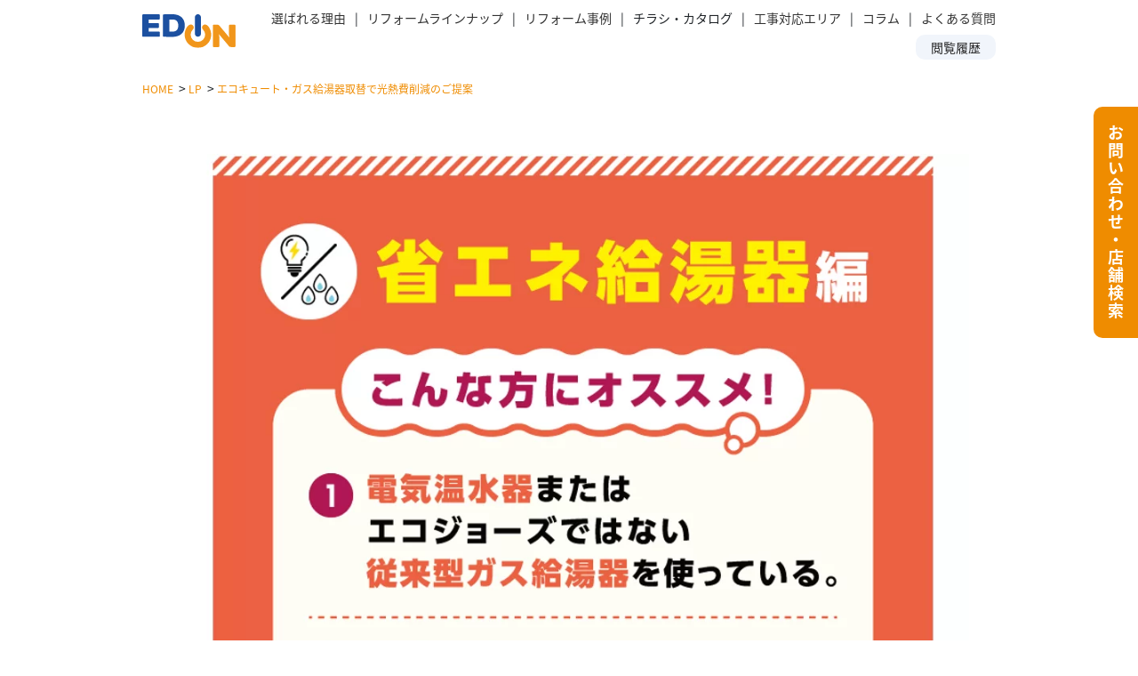

--- FILE ---
content_type: text/html; charset=UTF-8
request_url: https://reform.edion.jp/lp/kounetsuhisakugen-kyuutou_201106/
body_size: 10607
content:
<!doctype html>
<html lang="ja"
	prefix="og: https://ogp.me/ns#" >
<head prefix="og: http://ogp.me/ns# fb: http://ogp.me/ns/fb# article: http://ogp.me/ns/article#">
  <meta charset="utf-8">
  <meta http-equiv="x-ua-compatible" content="ie=edge">
  <meta name="viewport" content="width=device-width, initial-scale=1, shrink-to-fit=no">
  <title>エコキュート・ガス給湯器取替で光熱費削減のご提案 | エディオンリフォームサイト</title>

		<!-- All in One SEO 4.1.0.2 -->
		<meta name="description" content="コロナ禍によるテレワーク（在宅勤務）、巣ごもり、外出自粛を余儀なくされている昨今、光熱費の増加が気になってきているご家庭はいらっしゃいませんか？？ 省エネ給湯器で電気代またはガス代を節約！エコキュート・高効率ガス給湯器の取り扱いがございます！エディオンではリフォームで光熱費削減をご提案いたします。"/>
		<meta name="keywords" content="コロナ,テレワーク,おうち時間,調理,在宅,電気,ガス,水道,エコキュート,ガス給湯器" />
		<link rel="canonical" href="https://reform.edion.jp/lp/kounetsuhisakugen-kyuutou_201106/" />
		<meta property="og:site_name" content="エディオンリフォームサイト" />
		<meta property="og:type" content="website" />
		<meta property="og:title" content="エコキュート・ガス給湯器取替で光熱費削減のご提案 | エディオンリフォームサイト" />
		<meta property="og:description" content="コロナ禍によるテレワーク（在宅勤務）、巣ごもり、外出自粛を余儀なくされている昨今、光熱費の増加が気になってきているご家庭はいらっしゃいませんか？？ 省エネ給湯器で電気代またはガス代を節約！エコキュート・高効率ガス給湯器の取り扱いがございます！エディオンではリフォームで光熱費削減をご提案いたします。" />
		<meta property="og:url" content="https://reform.edion.jp/lp/kounetsuhisakugen-kyuutou_201106/" />
		<meta property="og:image" content="https://reform.edion.jp/app/uploads/2021/04/ogp.png" />
		<meta property="og:image:secure_url" content="https://reform.edion.jp/app/uploads/2021/04/ogp.png" />
		<meta property="og:image:width" content="1200" />
		<meta property="og:image:height" content="630" />
		<meta name="twitter:card" content="summary_large_image" />
		<meta name="twitter:domain" content="reform.edion.jp" />
		<meta name="twitter:title" content="エコキュート・ガス給湯器取替で光熱費削減のご提案 | エディオンリフォームサイト" />
		<meta name="twitter:description" content="コロナ禍によるテレワーク（在宅勤務）、巣ごもり、外出自粛を余儀なくされている昨今、光熱費の増加が気になってきているご家庭はいらっしゃいませんか？？ 省エネ給湯器で電気代またはガス代を節約！エコキュート・高効率ガス給湯器の取り扱いがございます！エディオンではリフォームで光熱費削減をご提案いたします。" />
		<meta name="twitter:image" content="https://reform.edion.jp/app/uploads/2021/04/ogp.png" />
		<script type="application/ld+json" class="aioseo-schema">
			{"@context":"https:\/\/schema.org","@graph":[{"@type":"WebSite","@id":"https:\/\/reform.edion.jp\/#website","url":"https:\/\/reform.edion.jp\/","name":"\u30a8\u30c7\u30a3\u30aa\u30f3\u30ea\u30d5\u30a9\u30fc\u30e0\u30b5\u30a4\u30c8","publisher":{"@id":"https:\/\/reform.edion.jp\/#organization"}},{"@type":"Organization","@id":"https:\/\/reform.edion.jp\/#organization","name":"\u30a8\u30c7\u30a3\u30aa\u30f3 \u30ea\u30d5\u30a9\u30fc\u30e0\u30b5\u30a4\u30c8","url":"https:\/\/reform.edion.jp\/","logo":{"@type":"ImageObject","@id":"https:\/\/reform.edion.jp\/#organizationLogo","url":"https:\/\/reform.edion.jp\/app\/uploads\/2021\/04\/logo.png","width":"630","height":"630"},"image":{"@id":"https:\/\/reform.edion.jp\/#organizationLogo"},"contactPoint":{"@type":"ContactPoint","telephone":"+81120821045","contactType":"Sales"}},{"@type":"BreadcrumbList","@id":"https:\/\/reform.edion.jp\/lp\/kounetsuhisakugen-kyuutou_201106\/#breadcrumblist","itemListElement":[{"@type":"ListItem","@id":"https:\/\/reform.edion.jp\/#listItem","position":"1","item":{"@id":"https:\/\/reform.edion.jp\/#item","name":"Home","description":"\u30a8\u30c7\u30a3\u30aa\u30f3\u306e\u5404\u5e97\u8217\u306e\u304a\u5f97\u306a\u60c5\u5831\u3084\u5f79\u7acb\u3064\u60c5\u5831\u3092\u63d0\u4f9b\u3057\u3066\u3044\u308b\u30a8\u30c7\u30a3\u30aa\u30f3\u30b0\u30eb\u30fc\u30d7 \u30c8\u30c3\u30d7\u30da\u30fc\u30b8 \u30ea\u30d5\u30a9\u30fc\u30e0\u30da\u30fc\u30b8\u3067\u3059\u3002","url":"https:\/\/reform.edion.jp\/"},"nextItem":"https:\/\/reform.edion.jp\/lp\/#listItem"},{"@type":"ListItem","@id":"https:\/\/reform.edion.jp\/lp\/#listItem","position":"2","item":{"@id":"https:\/\/reform.edion.jp\/lp\/#item","name":"LP","description":"\u30a8\u30c7\u30a3\u30aa\u30f3\u306e\u5404\u5e97\u8217\u306e\u304a\u5f97\u306a\u60c5\u5831\u3084\u5f79\u7acb\u3064\u60c5\u5831\u3092\u63d0\u4f9b\u3057\u3066\u3044\u308b\u30a8\u30c7\u30a3\u30aa\u30f3\u30b0\u30eb\u30fc\u30d7 LP \u30da\u30fc\u30b8\u3067\u3059\u3002","url":"https:\/\/reform.edion.jp\/lp\/"},"nextItem":"https:\/\/reform.edion.jp\/lp\/kounetsuhisakugen-kyuutou_201106\/#listItem","previousItem":"https:\/\/reform.edion.jp\/#listItem"},{"@type":"ListItem","@id":"https:\/\/reform.edion.jp\/lp\/kounetsuhisakugen-kyuutou_201106\/#listItem","position":"3","item":{"@id":"https:\/\/reform.edion.jp\/lp\/kounetsuhisakugen-kyuutou_201106\/#item","name":"\u30a8\u30b3\u30ad\u30e5\u30fc\u30c8\u30fb\u30ac\u30b9\u7d66\u6e6f\u5668\u53d6\u66ff\u3067\u5149\u71b1\u8cbb\u524a\u6e1b\u306e\u3054\u63d0\u6848","description":"\u30b3\u30ed\u30ca\u798d\u306b\u3088\u308b\u30c6\u30ec\u30ef\u30fc\u30af\uff08\u5728\u5b85\u52e4\u52d9\uff09\u3001\u5de3\u3054\u3082\u308a\u3001\u5916\u51fa\u81ea\u7c9b\u3092\u4f59\u5100\u306a\u304f\u3055\u308c\u3066\u3044\u308b\u6628\u4eca\u3001\u5149\u71b1\u8cbb\u306e\u5897\u52a0\u304c\u6c17\u306b\u306a\u3063\u3066\u304d\u3066\u3044\u308b\u3054\u5bb6\u5ead\u306f\u3044\u3089\u3063\u3057\u3083\u3044\u307e\u305b\u3093\u304b\uff1f\uff1f \u7701\u30a8\u30cd\u7d66\u6e6f\u5668\u3067\u96fb\u6c17\u4ee3\u307e\u305f\u306f\u30ac\u30b9\u4ee3\u3092\u7bc0\u7d04\uff01\u30a8\u30b3\u30ad\u30e5\u30fc\u30c8\u30fb\u9ad8\u52b9\u7387\u30ac\u30b9\u7d66\u6e6f\u5668\u306e\u53d6\u308a\u6271\u3044\u304c\u3054\u3056\u3044\u307e\u3059\uff01\u30a8\u30c7\u30a3\u30aa\u30f3\u3067\u306f\u30ea\u30d5\u30a9\u30fc\u30e0\u3067\u5149\u71b1\u8cbb\u524a\u6e1b\u3092\u3054\u63d0\u6848\u3044\u305f\u3057\u307e\u3059\u3002","url":"https:\/\/reform.edion.jp\/lp\/kounetsuhisakugen-kyuutou_201106\/"},"previousItem":"https:\/\/reform.edion.jp\/lp\/#listItem"}]},{"@type":"WebPage","@id":"https:\/\/reform.edion.jp\/lp\/kounetsuhisakugen-kyuutou_201106\/#webpage","url":"https:\/\/reform.edion.jp\/lp\/kounetsuhisakugen-kyuutou_201106\/","name":"\u30a8\u30b3\u30ad\u30e5\u30fc\u30c8\u30fb\u30ac\u30b9\u7d66\u6e6f\u5668\u53d6\u66ff\u3067\u5149\u71b1\u8cbb\u524a\u6e1b\u306e\u3054\u63d0\u6848 | \u30a8\u30c7\u30a3\u30aa\u30f3\u30ea\u30d5\u30a9\u30fc\u30e0\u30b5\u30a4\u30c8","description":"\u30b3\u30ed\u30ca\u798d\u306b\u3088\u308b\u30c6\u30ec\u30ef\u30fc\u30af\uff08\u5728\u5b85\u52e4\u52d9\uff09\u3001\u5de3\u3054\u3082\u308a\u3001\u5916\u51fa\u81ea\u7c9b\u3092\u4f59\u5100\u306a\u304f\u3055\u308c\u3066\u3044\u308b\u6628\u4eca\u3001\u5149\u71b1\u8cbb\u306e\u5897\u52a0\u304c\u6c17\u306b\u306a\u3063\u3066\u304d\u3066\u3044\u308b\u3054\u5bb6\u5ead\u306f\u3044\u3089\u3063\u3057\u3083\u3044\u307e\u305b\u3093\u304b\uff1f\uff1f \u7701\u30a8\u30cd\u7d66\u6e6f\u5668\u3067\u96fb\u6c17\u4ee3\u307e\u305f\u306f\u30ac\u30b9\u4ee3\u3092\u7bc0\u7d04\uff01\u30a8\u30b3\u30ad\u30e5\u30fc\u30c8\u30fb\u9ad8\u52b9\u7387\u30ac\u30b9\u7d66\u6e6f\u5668\u306e\u53d6\u308a\u6271\u3044\u304c\u3054\u3056\u3044\u307e\u3059\uff01\u30a8\u30c7\u30a3\u30aa\u30f3\u3067\u306f\u30ea\u30d5\u30a9\u30fc\u30e0\u3067\u5149\u71b1\u8cbb\u524a\u6e1b\u3092\u3054\u63d0\u6848\u3044\u305f\u3057\u307e\u3059\u3002","inLanguage":"ja","isPartOf":{"@id":"https:\/\/reform.edion.jp\/#website"},"breadcrumb":{"@id":"https:\/\/reform.edion.jp\/lp\/kounetsuhisakugen-kyuutou_201106\/#breadcrumblist"},"datePublished":"2021-02-21T06:23:16+09:00","dateModified":"2022-07-21T09:31:02+09:00"}]}
		</script>
		<!-- All in One SEO -->

<link rel='dns-prefetch' href='//s.w.org' />
		<script type="text/javascript">
			window._wpemojiSettings = {"baseUrl":"https:\/\/s.w.org\/images\/core\/emoji\/13.0.1\/72x72\/","ext":".png","svgUrl":"https:\/\/s.w.org\/images\/core\/emoji\/13.0.1\/svg\/","svgExt":".svg","source":{"concatemoji":"https:\/\/reform.edion.jp\/wp\/wp-includes\/js\/wp-emoji-release.min.js?ver=5.7.2"}};
			!function(e,a,t){var n,r,o,i=a.createElement("canvas"),p=i.getContext&&i.getContext("2d");function s(e,t){var a=String.fromCharCode;p.clearRect(0,0,i.width,i.height),p.fillText(a.apply(this,e),0,0);e=i.toDataURL();return p.clearRect(0,0,i.width,i.height),p.fillText(a.apply(this,t),0,0),e===i.toDataURL()}function c(e){var t=a.createElement("script");t.src=e,t.defer=t.type="text/javascript",a.getElementsByTagName("head")[0].appendChild(t)}for(o=Array("flag","emoji"),t.supports={everything:!0,everythingExceptFlag:!0},r=0;r<o.length;r++)t.supports[o[r]]=function(e){if(!p||!p.fillText)return!1;switch(p.textBaseline="top",p.font="600 32px Arial",e){case"flag":return s([127987,65039,8205,9895,65039],[127987,65039,8203,9895,65039])?!1:!s([55356,56826,55356,56819],[55356,56826,8203,55356,56819])&&!s([55356,57332,56128,56423,56128,56418,56128,56421,56128,56430,56128,56423,56128,56447],[55356,57332,8203,56128,56423,8203,56128,56418,8203,56128,56421,8203,56128,56430,8203,56128,56423,8203,56128,56447]);case"emoji":return!s([55357,56424,8205,55356,57212],[55357,56424,8203,55356,57212])}return!1}(o[r]),t.supports.everything=t.supports.everything&&t.supports[o[r]],"flag"!==o[r]&&(t.supports.everythingExceptFlag=t.supports.everythingExceptFlag&&t.supports[o[r]]);t.supports.everythingExceptFlag=t.supports.everythingExceptFlag&&!t.supports.flag,t.DOMReady=!1,t.readyCallback=function(){t.DOMReady=!0},t.supports.everything||(n=function(){t.readyCallback()},a.addEventListener?(a.addEventListener("DOMContentLoaded",n,!1),e.addEventListener("load",n,!1)):(e.attachEvent("onload",n),a.attachEvent("onreadystatechange",function(){"complete"===a.readyState&&t.readyCallback()})),(n=t.source||{}).concatemoji?c(n.concatemoji):n.wpemoji&&n.twemoji&&(c(n.twemoji),c(n.wpemoji)))}(window,document,window._wpemojiSettings);
		</script>
		<style type="text/css">
img.wp-smiley,
img.emoji {
	display: inline !important;
	border: none !important;
	box-shadow: none !important;
	height: 1em !important;
	width: 1em !important;
	margin: 0 .07em !important;
	vertical-align: -0.1em !important;
	background: none !important;
	padding: 0 !important;
}
</style>
	<link rel='stylesheet' id='sage/main.css-css'  href='https://reform.edion.jp/app/themes/edion-reform/dist/styles/main_3eee391c.css' type='text/css' media='all' />
<script type='text/javascript' src='https://reform.edion.jp/wp/wp-includes/js/jquery/jquery.min.js?ver=3.5.1' id='jquery-core-js'></script>
<script type='text/javascript' src='https://reform.edion.jp/wp/wp-includes/js/jquery/jquery-migrate.min.js?ver=3.3.2' id='jquery-migrate-js'></script>
<link rel="https://api.w.org/" href="https://reform.edion.jp/wp-json/" /><link rel="alternate" type="application/json" href="https://reform.edion.jp/wp-json/wp/v2/pages/17112" /><link rel="EditURI" type="application/rsd+xml" title="RSD" href="https://reform.edion.jp/wp/xmlrpc.php?rsd" />
<link rel="wlwmanifest" type="application/wlwmanifest+xml" href="https://reform.edion.jp/wp/wp-includes/wlwmanifest.xml" /> 
<meta name="generator" content="WordPress 5.7.2" />
<link rel='shortlink' href='https://reform.edion.jp/?p=17112' />
<link rel="alternate" type="application/json+oembed" href="https://reform.edion.jp/wp-json/oembed/1.0/embed?url=https%3A%2F%2Freform.edion.jp%2Flp%2Fkounetsuhisakugen-kyuutou_201106%2F" />
<link rel="alternate" type="text/xml+oembed" href="https://reform.edion.jp/wp-json/oembed/1.0/embed?url=https%3A%2F%2Freform.edion.jp%2Flp%2Fkounetsuhisakugen-kyuutou_201106%2F&#038;format=xml" />
<style type="text/css">.recentcomments a{display:inline !important;padding:0 !important;margin:0 !important;}</style>  <script>
  (function(d) {
    var config = {
        kitId: 'vlg6qnp',
        scriptTimeout: 3000,
        async: true
      },
      h=d.documentElement,t=setTimeout(function(){h.className=h.className.replace(/\bwf-loading\b/g,"")+" wf-inactive";},config.scriptTimeout),tk=d.createElement("script"),f=false,s=d.getElementsByTagName("script")[0],a;h.className+=" wf-loading";tk.src='https://use.typekit.net/'+config.kitId+'.js';tk.async=true;tk.onload=tk.onreadystatechange=function(){a=this.readyState;if(f||a&&a!="complete"&&a!="loaded")return;f=true;clearTimeout(t);try{Typekit.load(config)}catch(e){}};s.parentNode.insertBefore(tk,s)
  })(document);
</script>

<!-- Google Tag Manager -->
<script>(function(w,d,s,l,i){w[l]=w[l]||[];w[l].push({'gtm.start':new Date().getTime(),event:'gtm.js'});var f=d.getElementsByTagName(s)[0],j=d.createElement(s),dl=l!='dataLayer'?'&l='+l:'';j.async=true;j.src='https://www.googletagmanager.com/gtm.js?id='+i+dl;f.parentNode.insertBefore(j,f);})(window,document,'script','dataLayer','GTM-TZ6S53');</script>
<!-- End Google Tag Manager -->

  <link rel="icon" type="image/vnd.microsoft.icon" href="https://reform.edion.jp/app/themes/edion-reform/resources/assets/icons/favicon.ico" />
  <link rel="apple-touch-icon" sizes="180x180" href="https://reform.edion.jp/app/themes/edion-reform/resources/assets/icons/apple-touch-icon.png">
  <link rel="icon" type="image/png" sizes="32x32" href="https://reform.edion.jp/app/themes/edion-reform/resources/assets/icons/favicon-32x32.png">
  <link rel="icon" type="image/png" sizes="16x16" href="https://reform.edion.jp/app/themes/edion-reform/resources/assets/icons/favicon-16x16.png">
  <link rel="manifest" href="https://reform.edion.jp/app/themes/edion-reform/resources/assets/icons/site.webmanifest">
  <link rel="mask-icon" href="https://reform.edion.jp/app/themes/edion-reform/resources/assets/icons/safari-pinned-tab.svg" color="#1c50a0">
  <meta name="msapplication-TileColor" content="#1c50a0">
  <meta name="theme-color" content="#ffffff">
</head>
<body class="page-template page-template-template-lp-field template-lp-field page page-id-17112 page-child parent-pageid-3975 kounetsuhisakugen-kyuutou_201106 app-data index-data singular-data page-data page-17112-data page-kounetsuhisakugen-kyuutou_201106-data template-lp-field-data">
<!-- Google Tag Manager (noscript) -->
  <noscript><iframe src="https://www.googletagmanager.com/ns.html?id=GTM-TZ6S53" height="0" width="0" style="display:none;visibility:hidden"></iframe></noscript>
  <!-- End Google Tag Manager (noscript) -->
<div class="wrapper" id="root">
    <header class="banner fixed-top">
  <div class="header-container">
    <div class="header-logo--container">
      <a href="/"><img src="https://reform.edion.jp/app/themes/edion-reform/resources/assets/images/common/logo_blue.svg"></a>
    </div>
    <nav class="nav-primary">
      <ul>
        <li class="pullmenu__merit"><a href="/merit">選ばれる理由</a></li>
        <div class="menu-contents__merit">
          <div class="close-menu">×</div>
          <div class="title">選ばれる理由</div>
          <div class="grid-columns">
            <div class="grid-column">
              <div class="grid-item"><a href="/merit">選ばれる理由</a></div>
            </div>
            <div class="grid-column">
              <div class="grid-item"><a href="/support">保証サービスについて</a></div>
            </div>
          </div>
        </div>
        <li class="pullmenu__lineup"><a href="/lineup/">リフォームラインナップ</a></li>
        <div class="menu-contents__lineup">
          <div class="close-menu">×</div>
          <div class="title">商品ラインナップ</div>
          <div class="grid-columns">
            <div class="grid-column">
              <div class="grid-item"><a href="/lineup/kitchen/kitchens/">キッチン</a></div>
              <div class="grid-item"><a href="/lineup/mansion/m-kitchen/">マンション用キッチン</a></div>
              <div class="grid-item"><a href="/lineup/kitchen/storage/">キッチン収納</a></div>
              <div class="grid-item"><a href="/lineup/kitchen/rangehood/">レンジフード</a></div>
              <div class="grid-item"><a href="/lineup/outdoor/wall/">外壁・屋根塗装</a></div>
              <div class="grid-item"><a href="/lineup/outdoor/exterior/">エクステリア</a></div>
              <div class="grid-item"><a href="/lineup/indoor/air/">換気空清機</a></div>
            </div>
            <div class="grid-column">
              <div class="grid-item"><a href="/lineup/bath/br/">バスルーム</a></div>
              <div class="grid-item"><a href="/lineup/mansion/m-bath/">マンション用バスルーム</a></div>
              <div class="grid-item"><a href="/lineup/kitchen/dishwasher/">ビルトイン食器洗い乾燥機</a></div>
              <div class="grid-item"><a href="/lineup/indoor/window/">内窓・窓用シャッター</a></div>
              <div class="grid-item"><a href="/lineup/outdoor/solar-battery/">太陽光発電・蓄電池</a></div>
              <div class="grid-item"><a href="/lineup/indoor/tatami/">和室リフォーム</a></div>
            </div>
            <div class="grid-column">
              <div class="grid-item"><a href="/lineup/toilet/">トイレ</a></div>
              <div class="grid-item"><a href="/lineup/bath/ecocute/">エコキュート</a></div>
              <div class="grid-item"><a href="/lineup/bath/waterheater/">ガス給湯器</a></div>
              <div class="grid-item"><a href="/lineup/bath/heating/">浴室・脱衣所暖房乾燥機</a></div>
              <div class="grid-item"><a href="/lineup/outdoor/ev/">EV充電器</a></div>
              <div class="grid-item"><a href="/lineup/indoor/maintenance/">メンテナンス</a></div>
            </div>
            <div class="grid-column">
              <div class="grid-item"><a href="/lineup/bath/wash/">洗面化粧台</a></div>
              <div class="grid-item"><a href="/lineup/kitchen/ih/">IHクッキングヒーター</a></div>
              <div class="grid-item"><a href="/lineup/kitchen/konro/">ビルトインガスコンロ</a></div>
              <div class="grid-item"><a href="/lineup/outdoor/door/">玄関ドア・勝手口</a></div>
              <div class="grid-item"><a href="/lineup/outdoor/v2h/">V2H</a></div>
              <div class="grid-item"><a href="/lineup/outdoor/deliverybox/">宅配ボックス</a></div>
            </div>
          </div>

          <div class="search">
            <svg xmlns="http://www.w3.org/2000/svg" width="21.949" height="21.948" viewBox="0 0 21.949 21.948">
              <path id="searchicon" data-name="searchicon"
                d="M658.013,3564.369l-5.53-5.53a.507.507,0,0,0-.364-.15h-.442a8.839,8.839,0,1,0-.5.5v.438a.526.526,0,0,0,.15.364l5.53,5.529a.514.514,0,0,0,.73,0l.424-.424A.516.516,0,0,0,658.013,3564.369Zm-12.882-4.184a7.545,7.545,0,1,1,7.545-7.544A7.538,7.538,0,0,1,645.131,3560.185Z"
                transform="translate(-636.215 -3543.725)" fill="#fff" />
            </svg>
            <a href="/lineup/search/">すべての商品から検索</a>
          </div>
        </div>
        <li class="pullmenu__case"><a href="/case">リフォーム事例</a></li>
        <div class="menu-contents__case">
          <div class="close-menu">×</div>
          <div class="title">リフォーム事例</div>
          <div class="grid-columns">
            <div class="grid-column">
              <div class="grid-item"><a href="/case/?cat=0"><img
                    src="https://reform.edion.jp/app/themes/edion-reform/resources/assets/images/common/icon-case-kitchen.svg">キッチン</a></div>
              <div class="grid-item"><a href="/case/?cat=4"><img
                    src="https://reform.edion.jp/app/themes/edion-reform/resources/assets/images/common/icon-case-wall.svg">外壁・屋根塗装</a></div>
            </div>
            <div class="grid-column">
              <div class="grid-item"><a href="/case/?cat=1"><img
                    src="https://reform.edion.jp/app/themes/edion-reform/resources/assets/images/common/icon-case-bath.svg">バスルーム</a></div>
              <div class="grid-item"><a href="/case/?cat=5"><img
                    src="https://reform.edion.jp/app/themes/edion-reform/resources/assets/images/common/icon-case-ecocute.svg">エコキュート・ガス給湯器</a>
              </div>
            </div>
            <div class="grid-column">
              <div class="grid-item"><a href="/case/?cat=2"><img
                    src="https://reform.edion.jp/app/themes/edion-reform/resources/assets/images/common/icon-case-toilet.svg">トイレ</a></div>
              <div class="grid-item"><a href="/case/?cat=6"><img
                    src="https://reform.edion.jp/app/themes/edion-reform/resources/assets/images/common/icon-case-solar.svg">太陽光発電・蓄電池・EV充電器</a>
              </div>
            </div>
            <div class="grid-column">
              <div class="grid-item"><a href="/case/?cat=3"><img
                    src="https://reform.edion.jp/app/themes/edion-reform/resources/assets/images/common/icon-case-wash.svg">洗面化粧台</a></div>
              <div class="grid-item"><a href="/case/?cat=9"><img
                    src="https://reform.edion.jp/app/themes/edion-reform/resources/assets/images/common/icon-case-other.svg">その他</a></div>
            </div>
          </div>


          <div class="search">
            <svg xmlns="http://www.w3.org/2000/svg" width="21.949" height="21.948" viewBox="0 0 21.949 21.948">
              <path id="searchicon" data-name="searchicon"
                d="M658.013,3564.369l-5.53-5.53a.507.507,0,0,0-.364-.15h-.442a8.839,8.839,0,1,0-.5.5v.438a.526.526,0,0,0,.15.364l5.53,5.529a.514.514,0,0,0,.73,0l.424-.424A.516.516,0,0,0,658.013,3564.369Zm-12.882-4.184a7.545,7.545,0,1,1,7.545-7.544A7.538,7.538,0,0,1,645.131,3560.185Z"
                transform="translate(-636.215 -3543.725)" fill="#fff" />
            </svg>
            <a href="/case/">すべての事例から検索</a>
          </div>
        </div>
        <li class="pullmenu__flyer">チラシ・カタログ</li>
        <div class="menu-contents__flyer">
          <div class="close-menu">×</div>
          <div class="title">チラシ</div>
          
          <div class="grid-columns">
            <div class="grid-column">
              <div class="grid-item">
                                  <a href="/flyer/week/">今週のチラシ</a>
                              </div>
              <div class="grid-item">
                                  <a href="/flyer/month/">今月のチラシ</a>
                              </div>
              <div class="grid-item">
                                  <a href="/flyer/season/">季節のチラシ</a>
                              </div>
              <div class="grid-item">
                                  <a href="/flyer/campaign/">キャンペーン</a>
                              </div>
            </div>
          </div>
          <div class="title">カタログ</div>
          <div class="grid-columns catalog">
            <div class="grid-column">
              <div class="grid-item">
                <a href="/webcatalog/catalog-kitchen/" target="_blank">
                  キッチン関連
                </a>
              </div>
              <div class="grid-item">
                <a href="/webcatalog/catalog-bath/" target="_blank">
                  バス関連
                </a>
              </div>
              <div class="grid-item">
                <a href="/webcatalog/catalog-toilet/" target="_blank">
                  トイレ関連
                </a>
              </div>
              <div class="grid-item">
                <a href="/webcatalog/catalog-waterheater/" target="_blank">
                  給湯器関連
                </a>
              </div>
            </div>
            <div class="grid-column">
              <div class="grid-item">
                <a href="/webcatalog/catalog-indoor/" target="_blank">
                  屋内リフォーム関連
                </a>
              </div>
              <div class="grid-item">
                <a href="/webcatalog/catalog-outdoor/" target="_blank">
                  屋外リフォーム関連
                </a>
              </div>
            </div>
            <div class="grid-column">
              <div class="grid-item">
                <a class="link__list" href="/webcatalog/" target="_blank">すべてのカタログを見る</a>
              </div>
            </div>
          </div>



        </div>
        <li class="pullmenu__area"><a href="/area">工事対応エリア</a></li>
        <div class="menu-contents__area">
          <div class="close-menu">×</div>
          <div class="title">工事対応エリア</div>
          <div class="grid-columns">
            <div class="grid-column">
              <div class="grid-item"><img src="https://reform.edion.jp/app/themes/edion-reform/resources/assets/images/common/area-jmap.svg">
              </div>
            </div>
            <div class="grid-column">
              <div class="grid-item"><a href="/area/hokkaido/">北海道エリア</a></div>
              <div class="grid-item"><a href="/area/touhoku/">東北エリア</a></div>
              <div class="grid-item"><a href="/area/kantou/">関東エリア</a></div>
              <div class="grid-item"><a href="/area/toukai-hokuriku/">東海・北陸エリア</a></div>
            </div>
            <div class="grid-column">
              <div class="grid-item"><a href="/area/kinki/">近畿エリア</a></div>
              <div class="grid-item"><a href="/area/chugoku/">中国エリア</a></div>
              <div class="grid-item"><a href="/area/shikoku/">四国エリア</a></div>
              <div class="grid-item"><a href="/area/kyusyu-okinawa/">九州・沖縄エリア</a></div>
            </div>
          </div>

        </div>
        <li class="pullmenu__blog"><a href="/blog">コラム</a></li>
        <div class="menu-contents__blog">
          <div class="close-menu">×</div>
          <div class="title">コラム</div>
          <div class="grid-columns">
            <div class="grid-column">
              <div class="grid-item"><a href="/blog/">ALL</a></div>
            </div>
            <div class="grid-column">
              <div class="grid-item"><a href="/blog/?blog_category=1"><img
                    src="https://reform.edion.jp/app/themes/edion-reform/resources/assets/images/common/icon-blog-kitchen.svg">キッチン</a>
              </div>
              <div class="grid-item"><a href="/blog/?blog_category=5"><img
                    src="https://reform.edion.jp/app/themes/edion-reform/resources/assets/images/common/icon-blog-outdoor.svg">屋外のリフォーム</a>
              </div>
            </div>
            <div class="grid-column">
              <div class="grid-item"><a href="/blog/?blog_category=2"><img
                    src="https://reform.edion.jp/app/themes/edion-reform/resources/assets/images/common/icon-blog-bath.svg">バス</a>
              </div>
              <div class="grid-item"><a href="/blog/?blog_category=6"><img
                    src="https://reform.edion.jp/app/themes/edion-reform/resources/assets/images/common/icon-blog-other.svg">リフォーム総合</a>
              </div>
            </div>
            <div class="grid-column">
              <div class="grid-item"><a href="/blog/?blog_category=3"><img
                    src="https://reform.edion.jp/app/themes/edion-reform/resources/assets/images/common/icon-blog-toilet.svg">トイレ</a>
              </div>
              <!-- Removed the empty grid-item for cleanup -->
            </div>
          </div>
        </div>
        <li class="pullmenu__faq"><a href="/faq">よくある質問</a></li>
        <div class="menu-contents__faq">
          <div class="close-menu">×</div>
          <div class="title">よくある質問</div>
          <div class="grid-columns">
            <div class="grid-column">
              <div class="grid-item">一般</div>
              <div class="grid-item">エリア毎</div>
            </div>
            <div class="grid-column">
              <div class="grid-item"><a href="/faq/#construction">工事について</a></div>
              <div class="grid-item"><a href="/faq/#kitchen"><img
                    src="https://reform.edion.jp/app/themes/edion-reform/resources/assets/images/common/icon-faq-kitchen.svg">キッチン</a>
              </div>
              <div class="grid-item"><a href="/faq/#outdoor"><img
                    src="https://reform.edion.jp/app/themes/edion-reform/resources/assets/images/common/icon-faq-outdoor.svg">屋外のリフォーム</a>
              </div>
            </div>
            <div class="grid-column">
              <div class="grid-item"><a href="/faq/#price">費用について</a></div>
              <div class="grid-item"><a href="/faq/#toilet"><img
                    src="https://reform.edion.jp/app/themes/edion-reform/resources/assets/images/common/icon-faq-toilet.svg">トイレ</a>
              </div>
              <div class="grid-item"><a href="/faq/#mansion"><img
                    src="https://reform.edion.jp/app/themes/edion-reform/resources/assets/images/common/icon-faq-mansion.svg">マンション</a>
              </div>
            </div>
            <div class="grid-column">
              <div class="grid-item"></div>
              <div class="grid-item"><a href="/faq/#bath"><img
                    src="https://reform.edion.jp/app/themes/edion-reform/resources/assets/images/common/icon-faq-bath.svg">バス</a></div>
              <div class="grid-item"></div>
            </div>
            <div class="grid-column">
              <div class="grid-item"></div>
              <div class="grid-item"><a href="/faq/#indoor"><img
                    src="https://reform.edion.jp/app/themes/edion-reform/resources/assets/images/common/icon-faq-indoor.svg">屋内のリフォーム</a>
              </div>
              <div class="grid-item"></div>
            </div>
          </div>

        </div>
      </ul>
      <div class="viewed-history">
        <div>
          <a href="/history/">閲覧履歴</a>
        </div>
      </div>
    </nav>
    <a class="sp_menu_btn is_close"></a>
    <div class="sp_menu is_close">
      <div class="sp_menu_upper">
        <ul class="sp_menu_list">
          <li class="pullmenu-sp__merit"><a href="/merit">EDIONが選ばれる理由</a></li>
          <div class="menu-contents-sp__merit">
            <ul>
              <li><a href="/merit/">選ばれる理由</a></li>
              <li><a href="/support/">保証サービスについて</a></li>
            </ul>
          </div>
          <li class="pullmenu-sp__lineup"><a href="/lineup/">リフォームラインナップ</a></li>
          <div class="menu-contents-sp__lineup">
            <ul>
              <li><a href="/lineup/kitchen/kitchens/">キッチン</a></li>
              <li><a href="/lineup/mansion/m-kitchen/">マンション用キッチン</a></li>
              <li><a href="/lineup/kitchen/storage/">キッチン収納</a></li>
              <li><a href="/lineup/bath/br/">バスルーム</a></li>
              <li><a href="/lineup/mansion/m-bath/">マンション用バスルーム</a></li>
              <li><a href="/lineup/toilet/">トイレ</a></li>
              <li><a href="/lineup/bath/wash/">洗面化粧台</a></li>
              <li><a href="/lineup/bath/ecocute/">エコキュート</a></li>
              <li><a href="/lineup/kitchen/ih/">IHクッキングヒーター</a></li>
              <li><a href="/lineup/bath/waterheater/">ガス給湯器</a></li>
              <li><a href="/lineup/kitchen/konro/">ビルトインガスコンロ</a></li>
              <li><a href="/lineup/kitchen/rangehood/">レンジフード</a></li>
              <li><a href="/lineup/kitchen/dishwasher/">ビルトイン食器洗い乾燥機</a></li>
              <li><a href="/lineup/outdoor/wall/">外壁・屋根塗装</a></li>
              <li><a href="/lineup/outdoor/solar-battery/">太陽光発電・蓄電池</a></li>
              <li><a href="/lineup/outdoor/ev/">EV充電器</a></li>
              <li><a href="/lineup/outdoor/v2h/">V2H</a></li>
              <li><a href="/lineup/indoor/window/">内窓・窓用シャッター</a></li>
              <li><a href="/lineup/bath/heating/">浴室・脱衣所暖房乾燥機</a></li>
              <li><a href="/lineup/outdoor/door/">玄関ドア・勝手口</a></li>
              <li><a href="/lineup/outdoor/exterior/">エクステリア</a></li>
              <li><a href="/lineup/indoor/tatami/">和室リフォーム</a></li>
              <li><a href="/lineup/indoor/maintenance/">メンテナンス</a></li>
              <li><a href="/lineup/outdoor/deliverybox/">宅配ボックス</a></li>
              <li><a href="/lineup/indoor/air/">換気空清機</a></li>
              <div class="search">
                <svg xmlns="http://www.w3.org/2000/svg" width="18" height="18" viewBox="0 0 18 18">
                  <path
                    d="M654.091,3560.656l-4.535-4.535a.415.415,0,0,0-.3-.123H648.9a7.253,7.253,0,1,0-.408.411v.359a.432.432,0,0,0,.123.3l4.535,4.534a.421.421,0,0,0,.6,0l.348-.347A.423.423,0,0,0,654.091,3560.656Zm-10.564-3.431a6.187,6.187,0,1,1,6.188-6.187A6.182,6.182,0,0,1,643.527,3557.224Z"
                    transform="translate(-636.215 -3543.725)" fill="#1c50a0" />
                </svg>

                <a href="/lineup/search/">すべての商品から検索</a>
              </div>
          </div>
          <li class="pullmenu-sp__case"><a href="/case/">リフォーム事例</a></li>
          <div class="menu-contents-sp__case">
            <ul>
              <li><a href="/case/?cat=0">キッチン</a></li>
              <li><a href="/case/?cat=1">バスルーム</a></li>
              <li><a href="/case/?cat=2">トイレ</a></li>
              <li><a href="/case/?cat=3">洗面化粧台</a></li>
              <li><a href="/case/?cat=4">外壁・屋根塗装</a></li>
              <li><a href="/case/?cat=5">エコキュート・ガス給湯器</a></li>
              <li><a href="/case/?cat=6">太陽光発電・蓄電池・EV充電器</a></li>
              <li><a href="/case/?cat=9">その他</a></li>
              <div class="search">
                <svg xmlns="http://www.w3.org/2000/svg" width="18" height="18" viewBox="0 0 18 18">
                  <path
                    d="M654.091,3560.656l-4.535-4.535a.415.415,0,0,0-.3-.123H648.9a7.253,7.253,0,1,0-.408.411v.359a.432.432,0,0,0,.123.3l4.535,4.534a.421.421,0,0,0,.6,0l.348-.347A.423.423,0,0,0,654.091,3560.656Zm-10.564-3.431a6.187,6.187,0,1,1,6.188-6.187A6.182,6.182,0,0,1,643.527,3557.224Z"
                    transform="translate(-636.215 -3543.725)" fill="#1c50a0" />
                </svg>
                <a href="/case/">すべての事例から検索</a>
              </div>
            </ul>
          </div>
          <li class="pullmenu-sp__flyer">チラシ・カタログ</li>
          <div class="menu-contents-sp__flyer">
            <ul>
              <li class="headline">チラシ</li>
              <ul class="second">
                <li><a href="/flyer/week/">今週のチラシ</a></li>
                <li><a href="/flyer/month/">今月のチラシ</a></li>
                <li><a href="/flyer/season/">季節のチラシ</a></li>
                <li><a href="/flyer/campaign/">キャンペーン</a></li>
              </ul>
              <li class="headline">カタログ</li>
              <ul class="second">
                <li><a href="/webcatalog/catalog-kitchen/" target="_blank">キッチン関連</a></li>
                <li><a href="/webcatalog/catalog-bath/" target="_blank">バス関連</a></li>
                <li><a href="/webcatalog/catalog-toilet/" target="_blank">トイレ関連</a></li>
                <li><a href="/webcatalog/catalog-waterheater/" target="_blank">給湯器関連</a></li>
                <li><a href="/webcatalog/catalog-indoor/" target="_blank">屋内リフォーム関連</a></li>
                <li><a href="/webcatalog/catalog-outdoor/" target="_blank">屋外リフォーム関連</a></li>
                <li class="textright"><a class="link__list" href="/webcatalog/" target="_blank">すべてのカタログを見る</a></li>
              </ul>
            </ul>
          </div>


          <li class="pullmenu-sp__area top-border"><a href="/area/">工事対応エリア</a></li>
          <div class="menu-contents-sp__area">
            <ul>
              <li><a href="/area/hokkaido/">北海道エリア</a></li>
              <li><a href="/area/touhoku/">東北エリア</a></li>
              <li><a href="/area/kantou/">関東エリア</a></li>
              <li><a href="/area/toukai-hokuriku/">東海・北陸エリア</a></li>
              <li><a href="/area/kinki/">近畿エリア</a></li>
              <li><a href="/area/chugoku/">中国エリア</a></li>
              <li><a href="/area/shikoku/">四国エリア</a></li>
              <li><a href="/area/kyusyu-okinawa/">九州・沖縄エリア</a></li>
            </ul>
          </div>

          <li class="pullmenu-sp__blog"><a href="/blog">コラム</a></li>
          <div class="menu-contents-sp__blog">
            <ul>
              <li>
                <a href="/blog/">ALL</a>
              </li>
              <li>
                <a href="/blog/?blog_category=1">キッチン</a>
              </li>
              <li>
                <a href="/blog/?blog_category=5">屋外のリフォーム</a>
              </li>
              <li>
                <a href="/blog/?blog_category=2">バス</a>
              </li>
              <li>
                <a href="/blog/?blog_category=6">リフォーム総合</a>
              </li>
              <li>
                <a href="/blog/?blog_category=3">トイレ</a>
              </li>
            </ul>
          </div>
          <li class="pullmenu-sp__faq"><a href="/faq">よくある質問</a></li>
          <div class="menu-contents-sp__faq">
            <ul>
              <li class="headline">一般</li>
              <ul class="second">
                <li><a href="/faq/#construction">工事について</a></li>
                <li><a href="/faq/#price">費用について</a></li>
              </ul>

              <li class="headline">エリア毎</li>
              <ul class="second">
                <li><a href="/faq/#kitchen">キッチン</a></li>
                <li><a href="/faq/#toilet">トイレ</a></li>
                <li><a href="/faq/#bath">バス</a></li>
                <li><a href="/faq/#indoor">屋内のリフォーム</a></li>
                <li><a href="/faq/#outdoor">屋外のリフォーム</a></li>
                <li><a href="/faq/#mansion">マンション</a></li>
              </ul>
            </ul>

          </div>
        </ul>
      </div>
      <div class="sp_menu_lower">
        <div class="sp_menu_lower_wrapper">
          <div class="call_header">お問い合わせはこちら</div>
          <div class="call_copy">ご相談・見積・無料</div>
          <a class="call_number" href="tel:0120-8210-45">
            <img src="https://reform.edion.jp/app/themes/edion-reform/resources/assets/images/common/sp_menu_tel.svg">
          </a>
          <div class="opening_hour">10:00-19:00 | 土日祝OK</div>
          <div class="button__container">
            <a href="https://www.edion.co.jp/contact/reform" class="button button__menu--sp"
              target="_blank"><span>WEBで<br>問い合せ</span></a>
            <a href="https://search.edion.com/e_store/" class="button button__menu--sp"
              target="_blank"><span>お近くの<br>店舗を探す</span></a>
          </div>
        </div>
      </div>
    </div>
    <div class="sp_viewed-history">
      <div>
        <a href="/history/">閲覧履歴</a>
      </div>
    </div>
  </div>
</header>
  
  
          <div class="breadcrumbs-wrapper">
  <div class="breadcrumbs" typeof="BreadcrumbList" vocab="https://schema.org/">
    <!-- Breadcrumb NavXT 6.6.0 -->
<span property="itemListElement" typeof="ListItem"><a property="item" typeof="WebPage" title="Go to エディオンリフォームサイト." href="https://reform.edion.jp" class="home" ><span property="name">HOME</span></a><meta property="position" content="1"></span>&nbsp; &gt;&nbsp;<span property="itemListElement" typeof="ListItem"><a property="item" typeof="WebPage" title="Go to LP." href="https://reform.edion.jp/lp/" class="post post-page" ><span property="name">LP</span></a><meta property="position" content="2"></span>&nbsp; &gt;&nbsp;<span property="itemListElement" typeof="ListItem"><a property="item" typeof="WebPage" title="Go to エコキュート・ガス給湯器取替で光熱費削減のご提案." href="https://reform.edion.jp/lp/kounetsuhisakugen-kyuutou_201106/" class="post post-page current-item" aria-current="page"><span property="name">エコキュート・ガス給湯器取替で光熱費削減のご提案</span></a><meta property="position" content="3"></span>  </div>
</div>
          <div class="content">
      <main class="main">
          
  <div class="container container_lp">

    <div class="row lp-image">
              <div class="lp-image--pc">
          <img class="lp-image--image" src="https://reform.edion.jp/app/uploads/2021/03/kounetsuhisakugen-kyuutou_201106-pc01.png" alt="" loading="lazy">
        </div>
                    <div class="lp-image--sp">
          <img class="lp-image--image" src="https://reform.edion.jp/app/uploads/2021/03/kounetsuhisakugen-kyuutou_201106-sp01.png" alt="" loading="lazy">
        </div>
          </div>

    
    
  </div>
  
  <div class="container container_lp">

    <div class="row lp-image">
              <div class="lp-image--pc">
          <img class="lp-image--image" src="https://reform.edion.jp/app/uploads/2021/03/kounetsuhisakugen-kyuutou_201106-pc02.png" alt="" loading="lazy">
        </div>
                    <div class="lp-image--sp">
          <img class="lp-image--image" src="https://reform.edion.jp/app/uploads/2021/03/kounetsuhisakugen-kyuutou_201106-sp02.png" alt="" loading="lazy">
        </div>
          </div>

        <div class="row">
      <div class="lp-button">
        <a href="https://www.mitsubishielectric.co.jp/home/ecocute/introduction/simulation/index.html" target="_blank">
          <img class="btn-image" src="https://reform.edion.jp/app/uploads/2021/03/kounetsuhisakugen-kyuutou_201106-btn01.png" alt="" loading="lazy">
        </a>
      </div>
    </div>
    
    
  </div>
  
  <div class="container container_lp">

    <div class="row lp-image">
              <div class="lp-image--pc">
          <img class="lp-image--image" src="https://reform.edion.jp/app/uploads/2021/03/kounetsuhisakugen-kyuutou_201106-pc03.png" alt="" loading="lazy">
        </div>
                    <div class="lp-image--sp">
          <img class="lp-image--image" src="https://reform.edion.jp/app/uploads/2021/03/kounetsuhisakugen-kyuutou_201106-sp03.png" alt="" loading="lazy">
        </div>
          </div>

        <div class="row">
      <div class="lp-button">
        <a href="https://reform.edion.jp/lineup/bath/ecocute/" target="_blank">
          <img class="btn-image" src="https://reform.edion.jp/app/uploads/2021/03/kounetsuhisakugen-kyuutou_201106-btn02.png" alt="" loading="lazy">
        </a>
      </div>
    </div>
    
    
  </div>
  
  <div class="container container_lp">

    <div class="row lp-image">
              <div class="lp-image--pc">
          <img class="lp-image--image" src="https://reform.edion.jp/app/uploads/2021/03/kounetsuhisakugen-kyuutou_201106-btn-pc04.png" alt="" loading="lazy">
        </div>
                    <div class="lp-image--sp">
          <img class="lp-image--image" src="https://reform.edion.jp/app/uploads/2021/03/kounetsuhisakugen-kyuutou_201106-sp04.png" alt="" loading="lazy">
        </div>
          </div>

        <div class="row">
      <div class="lp-button">
        <a href="https://reform.edion.jp/lineup/bath/waterheater/" target="_blank">
          <img class="btn-image" src="https://reform.edion.jp/app/uploads/2021/03/kounetsuhisakugen-kyuutou_201106-btn03.png" alt="" loading="lazy">
        </a>
      </div>
    </div>
    
    
  </div>
  
      </main>
    </div>
    <footer class="content-info">

  
  <div class="footer-upper">
    <div class="container-fluid">
      <div class="row">
        <div class="col-xl-12 text-center">
          <h2>お問い合わせはこちら</h2>
          <h3>ご相談・見積・無料</h3>
          <p class="welcome">リフォーム・オール電化・太陽光発電のことなら<br class="only_sp">お任せください！<br>商品選びから現場お見積りまで、<br
              class="only_sp">専門スタッフが対応させていただきます！
          </p>

          <div class="call">
            <a href="tel:0120821045" class="call_sp"><img
                src="https://reform.edion.jp/app/themes/edion-reform/resources/assets/images/footer/free_call.svg"></a>
            <img class="call_pc" src="https://reform.edion.jp/app/themes/edion-reform/resources/assets/images/footer/free_call.svg"
              loading="lazy">
            <p class="hour">10:00-19:00 | 土日祝OK</p>
          </div>
        </div>
      </div>

      <div class="row">
        <div class="col-xs-12 text-center cta-container">

          <a href="https://www.edion.co.jp/contact/reform" class="button" target="_blank">
            <span>WEBで問い合わせ</span>
            <i class="fas fa-chevron-right"></i>
          </a>
          <div class="col-xs-12">
            <a href="https://search.edion.com/e_store/" class="button" target="_blank">
              <span>お近くの店舗を探す</span>
              <i class="fas fa-chevron-right"></i>
            </a>
          </div>
        </div>

      </div>
    </div>
  </div>


  <div class="footer-bottom">
    <div class="container-fluid">

      <div class="row">
        <div class="col-xl-12 text-center logo-wrapper">
          <a href="/"><img src="https://reform.edion.jp/app/themes/edion-reform/resources/assets/images/common/logo_white.svg"
              loading="lazy"></a>
        </div>
      </div>

      <div class="row">
        <div class="col-xl-12">
          <ul class="footer-ul-upper">
            <li><a href="/merit">選ばれる理由</a></li>
            <li><a href="/lineup">ラインナップ</a></li>
            <li><a href="/case">リフォーム事例</a></li>
            <li><a href="/flyer/week/">チラシ・カタログ</a></li>
            <li><a href="/area">工事対応エリア</a></li>
            <li><a href="/blog">コラム</a></li>
            <li><a href="/faq">よくある質問</a></li>
          </ul>
        </div>
      </div>
      <div class="row">
        <div class="col-12">
          <ul class="footer-ul-lower">
            <li><a href="https://www.edion.co.jp/privacy" target="_blank">個人情報保護方針</a></li>
            <li><a href="https://www.edion.co.jp/corporate" target="_blank">企業情報</a></li>
            <li><a href="/sitepolicy/">サイトポリシー</a></li>
          </ul>
        </div>
      </div>

      <div class="row">
        <div class="col-12 text-center">
          <p class="copyright">&copy; EDION Corporation.</p>
        </div>
      </div>
    </div>
  </div>
</footer>

<div class="fixed__navi__btn--pc">
  <span class="fixed_navi__text">お問い合わせ・店舗検索</span>
</div>

<div class="fixed__navi__menu--pc close">
  <div class="fixed__navi__menu--pc__wrapper">
    <div class="call_header">お問い合わせはこちら</div>
    <div class="call_copy">ご相談・見積・無料</div>
    <a class="call_number" href="tel:0120-8210-45">
      <img src="https://reform.edion.jp/app/themes/edion-reform/resources/assets/images/common/sp_menu_tel.svg">
    </a>
    <div class="opening_hour">10:00-19:00 | 土日祝OK</div>
    <div class="button__container">
      <a href="https://www.edion.co.jp/contact/reform" class="button button__menu--sp"
        target="_blank"><span>WEBで<br>問い合せ</span></a>
      <a href="https://search.edion.com/e_store/" class="button button__menu--sp"
        target="_blank"><span>お近くの<br>店舗を探す</span></a>
    </div>
    <div class="fixed__navi__close__btn"><img
        src="https://reform.edion.jp/app/themes/edion-reform/resources/assets/images/common/btn_close_w.svg"></div>
  </div>
</div>


<a class="fixed__btn__top" href="#top"><img
    src="https://reform.edion.jp/app/themes/edion-reform/resources/assets/images/footer/btn_top.svg"></a>
<div class="lineup-menu-sp">
  <div class="close-menu">×</div>
  <div class="grid-columns">
    <div class="grid-column">
      <div class="grid-item"><a href="/lineup/search/?search_cat=kitchens">キッチン</a></div>
      <div class="grid-item"><a href="/lineup/search/?search_cat=m-kitchen">マンション用キッチン</a></div>
      <div class="grid-item"><a href="/lineup/search/?search_cat=storage">キッチン収納</a></div>
      <div class="grid-item"><a href="/lineup/search/?search_cat=toilet">トイレ</a></div>
      <div class="grid-item"><a href="/lineup/search/?search_cat=ecocute">エコキュート</a></div>
      <div class="grid-item"><a href="/lineup/search/?search_cat=waterheater">ガス給湯器</a></div>
      <div class="grid-item"><a href="/lineup/search/?search_cat=rangehood">レンジフード</a></div>
      <div class="grid-item"><a href="/lineup/search/?search_cat=wall">外壁・屋根塗装</a></div>
      <div class="grid-item"><a href="/lineup/search/?search_cat=v2h">V2H</a></div>
      <div class="grid-item"><a href="/lineup/search/?search_cat=window">内窓・窓用シャッター</a></div>
      <div class="grid-item"><a href="/lineup/search/?search_cat=tatami">和室リフォーム</a></div>
      <div class="grid-item"><a href="/lineup/search/?search_cat=maintenance">メンテナンス</a></div>
      <div class="grid-item"><a href="/lineup/search/?search_cat=deliverybox">宅配ボックス</a></div>
    </div>
    <div class="grid-column">
      <div class="grid-item"><a href="/lineup/search/?search_cat=sb">バスルーム</a></div>
      <div class="grid-item"><a href="/lineup/search/?search_cat=m-bath">マンション用バスルーム</a></div>
      <div class="grid-item"><a href="/lineup/search/?search_cat=wash">洗面化粧台</a></div>
      <div class="grid-item"><a href="/lineup/search/?search_cat=heating">浴室・脱衣所暖房乾燥機</a></div>
      <div class="grid-item"><a href="/lineup/search/?search_cat=ih">IHクッキングヒーター</a></div>
      <div class="grid-item"><a href="/lineup/search/?search_cat=konro">ビルトインガスコンロ</a></div>
      <div class="grid-item"><a href="/lineup/search/?search_cat=dishwasher">ビルトイン食洗機</a></div>
      <div class="grid-item"><a href="/lineup/search/?search_cat=solar-battery">太陽光発電・蓄電池</a></div>
      <div class="grid-item"><a href="/lineup/search/?search_cat=ev">EV充電器</a></div>
      <div class="grid-item"><a href="/lineup/search/?search_cat=door">玄関ドア・勝手口</a></div>
      <div class="grid-item"><a href="/lineup/search/?search_cat=exterior">エクステリア</a></div>
      <div class="grid-item"><a href="/lineup/search/?search_cat=air">換気空清機</a></div>
    </div>
  </div>

  <div class="search">
    <svg xmlns="http://www.w3.org/2000/svg" width="18" height="18" viewBox="0 0 18 18">
      <path id="zoom" data-name="zoom"
        d="M654.091,3560.656l-4.535-4.535a.415.415,0,0,0-.3-.123H648.9a7.253,7.253,0,1,0-.408.411v.359a.432.432,0,0,0,.123.3l4.535,4.534a.421.421,0,0,0,.6,0l.348-.347A.423.423,0,0,0,654.091,3560.656Zm-10.564-3.431a6.187,6.187,0,1,1,6.188-6.187A6.182,6.182,0,0,1,643.527,3557.224Z"
        transform="translate(-636.215 -3543.725)" fill="#fff" />
    </svg>

    <a href="/lineup/search/">すべての商品から検索</a>
  </div>
</div>
<div class="case-menu-sp">
  <div class="close-menu">×</div>
  <div class="grid-columns">
    <div class="grid-column">
      <div class="grid-item"><a href="/case/?cat=0">キッチン</a></div>
      <div class="grid-item"><a href="/case/?cat=2">トイレ</a></div>
      <div class="grid-item"><a href="/case/?cat=4">外壁・屋根塗装</a></div>
      <div class="grid-item line_height"><a href="/case/?cat=6">太陽光発電・蓄電池<br>・EV充電器</a></div>
    </div>
    <div class="grid-column">
      <div class="grid-item"><a href="/case/?cat=1">バスルーム</a></div>
      <div class="grid-item"><a href="/case/?cat=3">洗面化粧台</a></div>
      <div class="grid-item"><a href="/case/?cat=5">エコキュート・ガス給湯器</a></div>
      <div class="grid-item"><a href="/case/?cat=9">その他</a></div>
    </div>
  </div>

  <div class="search">
    <svg xmlns="http://www.w3.org/2000/svg" width="18" height="18" viewBox="0 0 18 18">
      <path id="zoom" data-name="zoom"
        d="M654.091,3560.656l-4.535-4.535a.415.415,0,0,0-.3-.123H648.9a7.253,7.253,0,1,0-.408.411v.359a.432.432,0,0,0,.123.3l4.535,4.534a.421.421,0,0,0,.6,0l.348-.347A.423.423,0,0,0,654.091,3560.656Zm-10.564-3.431a6.187,6.187,0,1,1,6.188-6.187A6.182,6.182,0,0,1,643.527,3557.224Z"
        transform="translate(-636.215 -3543.725)" fill="#fff" />
    </svg>
    <a href="/case/">すべての事例から検索</a>
  </div>
</div>

<div class="fixed__footer--sp">
  <a class="fixed__footer__cell up upmenu-sp" href=""><span>ラインナップ</span></a>
  <a class="fixed__footer__cell" href="https://www.edion.co.jp/contact/reform"
    target="_blank"><span>お問い合わせ</span></a>
  <a class="fixed__footer__cell up upmenu-sp" href="/case/"><span>リフォーム事例</span></a>
</div>

  <script type='text/javascript' src='https://reform.edion.jp/app/themes/edion-reform/dist/scripts/main_3eee391c.js' id='sage/main.js-js'></script>
<script type='text/javascript' src='https://reform.edion.jp/wp/wp-includes/js/wp-embed.min.js?ver=5.7.2' id='wp-embed-js'></script>
</div>
</body>
</html>


--- FILE ---
content_type: text/css
request_url: https://reform.edion.jp/app/themes/edion-reform/dist/styles/main_3eee391c.css
body_size: 97149
content:
.mfp-bg{z-index:1042;overflow:hidden;background:#0b0b0b;opacity:.8}.mfp-bg,.mfp-wrap{top:0;left:0;width:100%;height:100%;position:fixed}.mfp-wrap{z-index:1043;outline:none!important;-webkit-backface-visibility:hidden}.mfp-container{text-align:center;position:absolute;width:100%;height:100%;left:0;top:0;padding:0 8px;box-sizing:border-box}.mfp-container:before{content:"";display:inline-block;height:100%;vertical-align:middle}.mfp-align-top .mfp-container:before{display:none}.mfp-content{position:relative;display:inline-block;vertical-align:middle;margin:0 auto;text-align:left;z-index:1045}.mfp-ajax-holder .mfp-content,.mfp-inline-holder .mfp-content{width:100%;cursor:auto}.mfp-ajax-cur{cursor:progress}.mfp-zoom-out-cur,.mfp-zoom-out-cur .mfp-image-holder .mfp-close{cursor:-moz-zoom-out;cursor:-webkit-zoom-out;cursor:zoom-out}.mfp-zoom{cursor:pointer;cursor:-webkit-zoom-in;cursor:-moz-zoom-in;cursor:zoom-in}.mfp-auto-cursor .mfp-content{cursor:auto}.mfp-arrow,.mfp-close,.mfp-counter,.mfp-preloader{-webkit-user-select:none;-moz-user-select:none;user-select:none}.mfp-loading.mfp-figure{display:none}.mfp-hide{display:none!important}.mfp-preloader{color:#ccc;position:absolute;top:50%;width:auto;text-align:center;margin-top:-.8em;left:8px;right:8px;z-index:1044}.mfp-preloader a{color:#ccc}.mfp-preloader a:hover{color:#fff}.mfp-s-error .mfp-content,.mfp-s-ready .mfp-preloader{display:none}button.mfp-arrow,button.mfp-close{overflow:visible;cursor:pointer;background:transparent;border:0;-webkit-appearance:none;display:block;outline:none;padding:0;z-index:1046;box-shadow:none;touch-action:manipulation}button::-moz-focus-inner{padding:0;border:0}.mfp-close{width:44px;height:44px;line-height:44px;position:absolute;right:0;top:0;text-decoration:none;text-align:center;opacity:.65;padding:0 0 18px 10px;color:#fff;font-style:normal;font-size:28px;font-family:Arial,Baskerville,monospace}.mfp-close:focus,.mfp-close:hover{opacity:1}.mfp-close:active{top:1px}.mfp-close-btn-in .mfp-close{color:#333}.mfp-iframe-holder .mfp-close,.mfp-image-holder .mfp-close{color:#fff;right:-6px;text-align:right;padding-right:6px;width:100%}.mfp-counter{position:absolute;top:0;right:0;color:#ccc;font-size:12px;line-height:18px;white-space:nowrap}.mfp-arrow{position:absolute;opacity:.65;margin:0;top:50%;margin-top:-55px;padding:0;width:90px;height:110px;-webkit-tap-highlight-color:transparent}.mfp-arrow:active{margin-top:-54px}.mfp-arrow:focus,.mfp-arrow:hover{opacity:1}.mfp-arrow:after,.mfp-arrow:before{content:"";display:block;width:0;height:0;position:absolute;left:0;top:0;margin-top:35px;margin-left:35px;border:medium inset transparent}.mfp-arrow:after{border-top-width:13px;border-bottom-width:13px;top:8px}.mfp-arrow:before{border-top-width:21px;border-bottom-width:21px;opacity:.7}.mfp-arrow-left{left:0}.mfp-arrow-left:after{border-right:17px solid #fff;margin-left:31px}.mfp-arrow-left:before{margin-left:25px;border-right:27px solid #3f3f3f}.mfp-arrow-right{right:0}.mfp-arrow-right:after{border-left:17px solid #fff;margin-left:39px}.mfp-arrow-right:before{border-left:27px solid #3f3f3f}.mfp-iframe-holder{padding-top:40px;padding-bottom:40px}.mfp-iframe-holder .mfp-content{line-height:0;width:100%;max-width:900px}.mfp-iframe-holder .mfp-close{top:-40px}.mfp-iframe-scaler{width:100%;height:0;overflow:hidden;padding-top:56.25%}.mfp-iframe-scaler iframe{position:absolute;display:block;top:0;left:0;width:100%;height:100%;box-shadow:0 0 8px rgba(0,0,0,.6);background:#000}img.mfp-img{width:auto;max-width:100%;height:auto;display:block;box-sizing:border-box;padding:40px 0;margin:0 auto}.mfp-figure,img.mfp-img{line-height:0}.mfp-figure:after{content:"";position:absolute;left:0;top:40px;bottom:40px;display:block;right:0;width:auto;height:auto;z-index:-1;box-shadow:0 0 8px rgba(0,0,0,.6);background:#444}.mfp-figure small{color:#bdbdbd;display:block;font-size:12px;line-height:14px}.mfp-figure figure{margin:0}.mfp-bottom-bar{margin-top:-36px;position:absolute;top:100%;left:0;width:100%;cursor:auto}.mfp-title{text-align:left;line-height:18px;color:#f3f3f3;word-wrap:break-word;padding-right:36px}.mfp-image-holder .mfp-content{max-width:100%}.mfp-gallery .mfp-image-holder .mfp-figure{cursor:pointer}@media screen and (max-height:300px),screen and (max-width:800px) and (orientation:landscape){.mfp-img-mobile .mfp-image-holder{padding-left:0;padding-right:0}.mfp-img-mobile img.mfp-img{padding:0}.mfp-img-mobile .mfp-figure:after{top:0;bottom:0}.mfp-img-mobile .mfp-figure small{display:inline;margin-left:5px}.mfp-img-mobile .mfp-bottom-bar{background:rgba(0,0,0,.6);bottom:0;margin:0;top:auto;padding:3px 5px;position:fixed;box-sizing:border-box}.mfp-img-mobile .mfp-bottom-bar:empty{padding:0}.mfp-img-mobile .mfp-counter{right:5px;top:3px}.mfp-img-mobile .mfp-close{top:0;right:0;width:35px;height:35px;line-height:35px;background:rgba(0,0,0,.6);position:fixed;text-align:center;padding:0}}@media (max-width:900px){.mfp-arrow{-webkit-transform:scale(.75);transform:scale(.75)}.mfp-arrow-left{-webkit-transform-origin:0;transform-origin:0}.mfp-arrow-right{-webkit-transform-origin:100%;transform-origin:100%}.mfp-container{padding-left:6px;padding-right:6px}}.ps{overflow:hidden!important;overflow-anchor:none;-ms-overflow-style:none;touch-action:auto;-ms-touch-action:auto}.ps__rail-x{height:15px;bottom:0}.ps__rail-x,.ps__rail-y{display:none;opacity:0;transition:background-color .2s linear,opacity .2s linear;-webkit-transition:background-color .2s linear,opacity .2s linear;position:absolute}.ps__rail-y{width:15px;right:0}.ps--active-x>.ps__rail-x,.ps--active-y>.ps__rail-y{display:block;background-color:transparent}.ps--focus>.ps__rail-x,.ps--focus>.ps__rail-y,.ps--scrolling-x>.ps__rail-x,.ps--scrolling-y>.ps__rail-y,.ps:hover>.ps__rail-x,.ps:hover>.ps__rail-y{opacity:.6}.ps .ps__rail-x.ps--clicking,.ps .ps__rail-x:focus,.ps .ps__rail-x:hover,.ps .ps__rail-y.ps--clicking,.ps .ps__rail-y:focus,.ps .ps__rail-y:hover{background-color:#eee;opacity:.9}.ps__thumb-x{transition:background-color .2s linear,height .2s ease-in-out;-webkit-transition:background-color .2s linear,height .2s ease-in-out;height:6px;bottom:2px}.ps__thumb-x,.ps__thumb-y{background-color:#aaa;border-radius:6px;position:absolute}.ps__thumb-y{transition:background-color .2s linear,width .2s ease-in-out;-webkit-transition:background-color .2s linear,width .2s ease-in-out;width:6px;right:2px}.ps__rail-x.ps--clicking .ps__thumb-x,.ps__rail-x:focus>.ps__thumb-x,.ps__rail-x:hover>.ps__thumb-x{background-color:#999;height:11px}.ps__rail-y.ps--clicking .ps__thumb-y,.ps__rail-y:focus>.ps__thumb-y,.ps__rail-y:hover>.ps__thumb-y{background-color:#999;width:11px}@supports (-ms-overflow-style:none){.ps{overflow:auto!important}}@media (-ms-high-contrast:none),screen and (-ms-high-contrast:active){.ps{overflow:auto!important}}/*!
 * Bootstrap v4.3.1 (https://getbootstrap.com/)
 * Copyright 2011-2019 The Bootstrap Authors
 * Copyright 2011-2019 Twitter, Inc.
 * Licensed under MIT (https://github.com/twbs/bootstrap/blob/master/LICENSE)
 */:root{--blue:#007bff;--indigo:#6610f2;--purple:#6f42c1;--pink:#e83e8c;--red:#dc3545;--orange:#fd7e14;--yellow:#ffc107;--green:#28a745;--teal:#20c997;--cyan:#17a2b8;--white:#fff;--gray:#6c757d;--gray-dark:#343a40;--primary:#007bff;--secondary:#6c757d;--success:#28a745;--info:#17a2b8;--warning:#ffc107;--danger:#dc3545;--light:#f8f9fa;--dark:#343a40;--primary-blue:#284db3;--secondaly-blue:#f1f5fb;--#fff:#fff;--#000:#000;--orange:#ef8c00;--orange-transparent:#f1d5b0;--primary-gray:#333;--secondaly-gray:#676767;--tertiary-gray:#939393;--sand:#e9e5d0;--light-gray:#e6e1ca;--breakpoint-xs:0;--breakpoint-sm:576px;--breakpoint-md:768px;--breakpoint-lg:992px;--breakpoint-xl:1200px;--font-family-sans-serif:-apple-system,BlinkMacSystemFont,"Segoe UI",Roboto,"Helvetica Neue",Arial,"Noto Sans",sans-serif,"Apple Color Emoji","Segoe UI Emoji","Segoe UI Symbol","Noto Color Emoji";--font-family-monospace:SFMono-Regular,Menlo,Monaco,Consolas,"Liberation Mono","Courier New",monospace}*,:after,:before{box-sizing:border-box}html{font-family:sans-serif;line-height:1.15;-webkit-text-size-adjust:100%;-webkit-tap-highlight-color:rgba(0,0,0,0)}article,aside,figcaption,figure,footer,header,hgroup,main,nav,section{display:block}body{margin:0;font-family:-apple-system,BlinkMacSystemFont,Segoe UI,Roboto,Helvetica Neue,Arial,Noto Sans,sans-serif;font-size:1rem;line-height:1.5;color:#212529;text-align:left;background-color:#fff}[tabindex="-1"]:focus{outline:0!important}hr{box-sizing:content-box;height:0;overflow:visible}h1,h2,h3,h4,h5,h6{margin-top:0;margin-bottom:.5rem}p{margin-top:0;margin-bottom:1rem}abbr[data-original-title],abbr[title]{text-decoration:underline;text-decoration:underline dotted;cursor:help;border-bottom:0;text-decoration-skip-ink:none}address{font-style:normal;line-height:inherit}address,dl,ol,ul{margin-bottom:1rem}dl,ol,ul{margin-top:0}ol ol,ol ul,ul ol,ul ul{margin-bottom:0}dt{font-weight:700}dd{margin-bottom:.5rem;margin-left:0}blockquote{margin:0 0 1rem}b,strong{font-weight:bolder}small{font-size:80%}sub,sup{position:relative;font-size:75%;line-height:0;vertical-align:baseline}sub{bottom:-.25em}sup{top:-.5em}a{color:#007bff;text-decoration:none;background-color:transparent}a:hover{color:#0056b3;text-decoration:underline}a:not([href]):not([tabindex]),a:not([href]):not([tabindex]):focus,a:not([href]):not([tabindex]):hover{color:inherit;text-decoration:none}a:not([href]):not([tabindex]):focus{outline:0}code,kbd,pre,samp{font-family:SFMono-Regular,Menlo,Monaco,Consolas,Liberation Mono,Courier New,monospace;font-size:1em}pre{margin-top:0;margin-bottom:1rem;overflow:auto}figure{margin:0 0 1rem}img{border-style:none}img,svg{vertical-align:middle}svg{overflow:hidden}table{border-collapse:collapse}caption{padding-top:.75rem;padding-bottom:.75rem;color:#6c757d;text-align:left;caption-side:bottom}th{text-align:inherit}label{display:inline-block;margin-bottom:.5rem}button{border-radius:0}button:focus{outline:1px dotted;outline:5px auto -webkit-focus-ring-color}button,input,optgroup,select,textarea{margin:0;font-family:inherit;font-size:inherit;line-height:inherit}button,input{overflow:visible}button,select{text-transform:none}select{word-wrap:normal}[type=button],[type=reset],[type=submit],button{-webkit-appearance:button}[type=button]:not(:disabled),[type=reset]:not(:disabled),[type=submit]:not(:disabled),button:not(:disabled){cursor:pointer}[type=button]::-moz-focus-inner,[type=reset]::-moz-focus-inner,[type=submit]::-moz-focus-inner,button::-moz-focus-inner{padding:0;border-style:none}input[type=checkbox],input[type=radio]{box-sizing:border-box;padding:0}input[type=date],input[type=datetime-local],input[type=month],input[type=time]{-webkit-appearance:listbox}textarea{overflow:auto;resize:vertical}fieldset{min-width:0;padding:0;margin:0;border:0}legend{display:block;width:100%;max-width:100%;padding:0;margin-bottom:.5rem;font-size:1.5rem;line-height:inherit;color:inherit;white-space:normal}progress{vertical-align:baseline}[type=number]::-webkit-inner-spin-button,[type=number]::-webkit-outer-spin-button{height:auto}[type=search]{outline-offset:-2px;-webkit-appearance:none}[type=search]::-webkit-search-decoration{-webkit-appearance:none}::-webkit-file-upload-button{font:inherit;-webkit-appearance:button}output{display:inline-block}summary{display:list-item;cursor:pointer}template{display:none}[hidden]{display:none!important}.h1,.h2,.h3,.h4,.h5,.h6,h1,h2,h3,h4,h5,h6{margin-bottom:.5rem;font-weight:500;line-height:1.2}.h1,h1{font-size:2.5rem}.h2,h2{font-size:2rem}.h3,h3{font-size:1.75rem}.h4,h4{font-size:1.5rem}.h5,h5{font-size:1.25rem}.h6,h6{font-size:1rem}.lead{font-size:1.25rem;font-weight:300}.display-1{font-size:6rem}.display-1,.display-2{font-weight:300;line-height:1.2}.display-2{font-size:5.5rem}.display-3{font-size:4.5rem}.display-3,.display-4{font-weight:300;line-height:1.2}.display-4{font-size:3.5rem}hr{margin-top:1rem;margin-bottom:1rem;border:0;border-top:1px solid rgba(0,0,0,.1)}.small,small{font-size:80%;font-weight:400}.mark,mark{padding:.2em;background-color:#fcf8e3}.comment-list,.list-inline,.list-unstyled{padding-left:0;list-style:none}.list-inline-item{display:inline-block}.list-inline-item:not(:last-child){margin-right:.5rem}.initialism{font-size:90%;text-transform:uppercase}.blockquote{margin-bottom:1rem;font-size:1.25rem}.blockquote-footer{display:block;font-size:80%;color:#6c757d}.blockquote-footer:before{content:"\2014\A0"}.img-fluid,.img-thumbnail,.wp-caption img{max-width:100%;height:auto}.img-thumbnail{padding:.25rem;background-color:#fff;border:1px solid #dee2e6;border-radius:.25rem}.figure,.wp-caption{display:inline-block}.figure-img,.wp-caption img{margin-bottom:.5rem;line-height:1}.figure-caption,.wp-caption-text{font-size:90%;color:#6c757d}code{font-size:87.5%;color:#e83e8c;word-break:break-word}a>code{color:inherit}kbd{padding:.2rem .4rem;font-size:87.5%;color:#fff;background-color:#212529;border-radius:.2rem}kbd kbd{padding:0;font-size:100%;font-weight:700}pre{display:block;font-size:87.5%;color:#212529}pre code{font-size:inherit;color:inherit;word-break:normal}.pre-scrollable{max-height:340px;overflow-y:scroll}.container{width:100%;padding-right:15px;padding-left:15px;margin-right:auto;margin-left:auto}@media (min-width:576px){.container{max-width:540px}}@media (min-width:768px){.container{max-width:720px}}@media (min-width:992px){.container{max-width:960px}}@media (min-width:1200px){.container{max-width:1140px}}.container-fluid{width:100%;padding-right:15px;padding-left:15px;margin-right:auto;margin-left:auto}.row{display:flex;flex-wrap:wrap;margin-right:-15px;margin-left:-15px}.no-gutters{margin-right:0;margin-left:0}.no-gutters>.col,.no-gutters>[class*=col-]{padding-right:0;padding-left:0}.col,.col-1,.col-2,.col-3,.col-4,.col-5,.col-6,.col-7,.col-8,.col-9,.col-10,.col-11,.col-12,.col-auto,.col-lg,.col-lg-1,.col-lg-2,.col-lg-3,.col-lg-4,.col-lg-5,.col-lg-6,.col-lg-7,.col-lg-8,.col-lg-9,.col-lg-10,.col-lg-11,.col-lg-12,.col-lg-auto,.col-md,.col-md-1,.col-md-2,.col-md-3,.col-md-4,.col-md-5,.col-md-6,.col-md-7,.col-md-8,.col-md-9,.col-md-10,.col-md-11,.col-md-12,.col-md-auto,.col-sm,.col-sm-1,.col-sm-2,.col-sm-3,.col-sm-4,.col-sm-5,.col-sm-6,.col-sm-7,.col-sm-8,.col-sm-9,.col-sm-10,.col-sm-11,.col-sm-12,.col-sm-auto,.col-xl,.col-xl-1,.col-xl-2,.col-xl-3,.col-xl-4,.col-xl-5,.col-xl-6,.col-xl-7,.col-xl-8,.col-xl-9,.col-xl-10,.col-xl-11,.col-xl-12,.col-xl-auto{position:relative;width:100%;padding-right:15px;padding-left:15px}.col{flex-basis:0;flex-grow:1;max-width:100%}.col-auto{flex:0 0 auto;width:auto;max-width:100%}.col-1{flex:0 0 8.33333%;max-width:8.33333%}.col-2{flex:0 0 16.66667%;max-width:16.66667%}.col-3{flex:0 0 25%;max-width:25%}.col-4{flex:0 0 33.33333%;max-width:33.33333%}.col-5{flex:0 0 41.66667%;max-width:41.66667%}.col-6{flex:0 0 50%;max-width:50%}.col-7{flex:0 0 58.33333%;max-width:58.33333%}.col-8{flex:0 0 66.66667%;max-width:66.66667%}.col-9{flex:0 0 75%;max-width:75%}.col-10{flex:0 0 83.33333%;max-width:83.33333%}.col-11{flex:0 0 91.66667%;max-width:91.66667%}.col-12{flex:0 0 100%;max-width:100%}.order-first{order:-1}.order-last{order:13}.order-0{order:0}.order-1{order:1}.order-2{order:2}.order-3{order:3}.order-4{order:4}.order-5{order:5}.order-6{order:6}.order-7{order:7}.order-8{order:8}.order-9{order:9}.order-10{order:10}.order-11{order:11}.order-12{order:12}.offset-1{margin-left:8.33333%}.offset-2{margin-left:16.66667%}.offset-3{margin-left:25%}.offset-4{margin-left:33.33333%}.offset-5{margin-left:41.66667%}.offset-6{margin-left:50%}.offset-7{margin-left:58.33333%}.offset-8{margin-left:66.66667%}.offset-9{margin-left:75%}.offset-10{margin-left:83.33333%}.offset-11{margin-left:91.66667%}@media (min-width:576px){.col-sm{flex-basis:0;flex-grow:1;max-width:100%}.col-sm-auto{flex:0 0 auto;width:auto;max-width:100%}.col-sm-1{flex:0 0 8.33333%;max-width:8.33333%}.col-sm-2{flex:0 0 16.66667%;max-width:16.66667%}.col-sm-3{flex:0 0 25%;max-width:25%}.col-sm-4{flex:0 0 33.33333%;max-width:33.33333%}.col-sm-5{flex:0 0 41.66667%;max-width:41.66667%}.col-sm-6{flex:0 0 50%;max-width:50%}.col-sm-7{flex:0 0 58.33333%;max-width:58.33333%}.col-sm-8{flex:0 0 66.66667%;max-width:66.66667%}.col-sm-9{flex:0 0 75%;max-width:75%}.col-sm-10{flex:0 0 83.33333%;max-width:83.33333%}.col-sm-11{flex:0 0 91.66667%;max-width:91.66667%}.col-sm-12{flex:0 0 100%;max-width:100%}.order-sm-first{order:-1}.order-sm-last{order:13}.order-sm-0{order:0}.order-sm-1{order:1}.order-sm-2{order:2}.order-sm-3{order:3}.order-sm-4{order:4}.order-sm-5{order:5}.order-sm-6{order:6}.order-sm-7{order:7}.order-sm-8{order:8}.order-sm-9{order:9}.order-sm-10{order:10}.order-sm-11{order:11}.order-sm-12{order:12}.offset-sm-0{margin-left:0}.offset-sm-1{margin-left:8.33333%}.offset-sm-2{margin-left:16.66667%}.offset-sm-3{margin-left:25%}.offset-sm-4{margin-left:33.33333%}.offset-sm-5{margin-left:41.66667%}.offset-sm-6{margin-left:50%}.offset-sm-7{margin-left:58.33333%}.offset-sm-8{margin-left:66.66667%}.offset-sm-9{margin-left:75%}.offset-sm-10{margin-left:83.33333%}.offset-sm-11{margin-left:91.66667%}}@media (min-width:768px){.col-md{flex-basis:0;flex-grow:1;max-width:100%}.col-md-auto{flex:0 0 auto;width:auto;max-width:100%}.col-md-1{flex:0 0 8.33333%;max-width:8.33333%}.col-md-2{flex:0 0 16.66667%;max-width:16.66667%}.col-md-3{flex:0 0 25%;max-width:25%}.col-md-4{flex:0 0 33.33333%;max-width:33.33333%}.col-md-5{flex:0 0 41.66667%;max-width:41.66667%}.col-md-6{flex:0 0 50%;max-width:50%}.col-md-7{flex:0 0 58.33333%;max-width:58.33333%}.col-md-8{flex:0 0 66.66667%;max-width:66.66667%}.col-md-9{flex:0 0 75%;max-width:75%}.col-md-10{flex:0 0 83.33333%;max-width:83.33333%}.col-md-11{flex:0 0 91.66667%;max-width:91.66667%}.col-md-12{flex:0 0 100%;max-width:100%}.order-md-first{order:-1}.order-md-last{order:13}.order-md-0{order:0}.order-md-1{order:1}.order-md-2{order:2}.order-md-3{order:3}.order-md-4{order:4}.order-md-5{order:5}.order-md-6{order:6}.order-md-7{order:7}.order-md-8{order:8}.order-md-9{order:9}.order-md-10{order:10}.order-md-11{order:11}.order-md-12{order:12}.offset-md-0{margin-left:0}.offset-md-1{margin-left:8.33333%}.offset-md-2{margin-left:16.66667%}.offset-md-3{margin-left:25%}.offset-md-4{margin-left:33.33333%}.offset-md-5{margin-left:41.66667%}.offset-md-6{margin-left:50%}.offset-md-7{margin-left:58.33333%}.offset-md-8{margin-left:66.66667%}.offset-md-9{margin-left:75%}.offset-md-10{margin-left:83.33333%}.offset-md-11{margin-left:91.66667%}}@media (min-width:992px){.col-lg{flex-basis:0;flex-grow:1;max-width:100%}.col-lg-auto{flex:0 0 auto;width:auto;max-width:100%}.col-lg-1{flex:0 0 8.33333%;max-width:8.33333%}.col-lg-2{flex:0 0 16.66667%;max-width:16.66667%}.col-lg-3{flex:0 0 25%;max-width:25%}.col-lg-4{flex:0 0 33.33333%;max-width:33.33333%}.col-lg-5{flex:0 0 41.66667%;max-width:41.66667%}.col-lg-6{flex:0 0 50%;max-width:50%}.col-lg-7{flex:0 0 58.33333%;max-width:58.33333%}.col-lg-8{flex:0 0 66.66667%;max-width:66.66667%}.col-lg-9{flex:0 0 75%;max-width:75%}.col-lg-10{flex:0 0 83.33333%;max-width:83.33333%}.col-lg-11{flex:0 0 91.66667%;max-width:91.66667%}.col-lg-12{flex:0 0 100%;max-width:100%}.order-lg-first{order:-1}.order-lg-last{order:13}.order-lg-0{order:0}.order-lg-1{order:1}.order-lg-2{order:2}.order-lg-3{order:3}.order-lg-4{order:4}.order-lg-5{order:5}.order-lg-6{order:6}.order-lg-7{order:7}.order-lg-8{order:8}.order-lg-9{order:9}.order-lg-10{order:10}.order-lg-11{order:11}.order-lg-12{order:12}.offset-lg-0{margin-left:0}.offset-lg-1{margin-left:8.33333%}.offset-lg-2{margin-left:16.66667%}.offset-lg-3{margin-left:25%}.offset-lg-4{margin-left:33.33333%}.offset-lg-5{margin-left:41.66667%}.offset-lg-6{margin-left:50%}.offset-lg-7{margin-left:58.33333%}.offset-lg-8{margin-left:66.66667%}.offset-lg-9{margin-left:75%}.offset-lg-10{margin-left:83.33333%}.offset-lg-11{margin-left:91.66667%}}@media (min-width:1200px){.col-xl{flex-basis:0;flex-grow:1;max-width:100%}.col-xl-auto{flex:0 0 auto;width:auto;max-width:100%}.col-xl-1{flex:0 0 8.33333%;max-width:8.33333%}.col-xl-2{flex:0 0 16.66667%;max-width:16.66667%}.col-xl-3{flex:0 0 25%;max-width:25%}.col-xl-4{flex:0 0 33.33333%;max-width:33.33333%}.col-xl-5{flex:0 0 41.66667%;max-width:41.66667%}.col-xl-6{flex:0 0 50%;max-width:50%}.col-xl-7{flex:0 0 58.33333%;max-width:58.33333%}.col-xl-8{flex:0 0 66.66667%;max-width:66.66667%}.col-xl-9{flex:0 0 75%;max-width:75%}.col-xl-10{flex:0 0 83.33333%;max-width:83.33333%}.col-xl-11{flex:0 0 91.66667%;max-width:91.66667%}.col-xl-12{flex:0 0 100%;max-width:100%}.order-xl-first{order:-1}.order-xl-last{order:13}.order-xl-0{order:0}.order-xl-1{order:1}.order-xl-2{order:2}.order-xl-3{order:3}.order-xl-4{order:4}.order-xl-5{order:5}.order-xl-6{order:6}.order-xl-7{order:7}.order-xl-8{order:8}.order-xl-9{order:9}.order-xl-10{order:10}.order-xl-11{order:11}.order-xl-12{order:12}.offset-xl-0{margin-left:0}.offset-xl-1{margin-left:8.33333%}.offset-xl-2{margin-left:16.66667%}.offset-xl-3{margin-left:25%}.offset-xl-4{margin-left:33.33333%}.offset-xl-5{margin-left:41.66667%}.offset-xl-6{margin-left:50%}.offset-xl-7{margin-left:58.33333%}.offset-xl-8{margin-left:66.66667%}.offset-xl-9{margin-left:75%}.offset-xl-10{margin-left:83.33333%}.offset-xl-11{margin-left:91.66667%}}.table{width:100%;margin-bottom:1rem;color:#212529}.table td,.table th{padding:.75rem;vertical-align:top;border-top:1px solid #dee2e6}.table thead th{vertical-align:bottom;border-bottom:2px solid #dee2e6}.table tbody+tbody{border-top:2px solid #dee2e6}.table-sm td,.table-sm th{padding:.3rem}.table-bordered,.table-bordered td,.table-bordered th{border:1px solid #dee2e6}.table-bordered thead td,.table-bordered thead th{border-bottom-width:2px}.table-borderless tbody+tbody,.table-borderless td,.table-borderless th,.table-borderless thead th{border:0}.table-striped tbody tr:nth-of-type(odd){background-color:rgba(0,0,0,.05)}.table-hover tbody tr:hover{color:#212529;background-color:rgba(0,0,0,.075)}.table-primary,.table-primary>td,.table-primary>th{background-color:#b8daff}.table-primary tbody+tbody,.table-primary td,.table-primary th,.table-primary thead th{border-color:#7abaff}.table-hover .table-primary:hover,.table-hover .table-primary:hover>td,.table-hover .table-primary:hover>th{background-color:#9fcdff}.table-secondary,.table-secondary>td,.table-secondary>th{background-color:#d6d8db}.table-secondary tbody+tbody,.table-secondary td,.table-secondary th,.table-secondary thead th{border-color:#b3b7bb}.table-hover .table-secondary:hover,.table-hover .table-secondary:hover>td,.table-hover .table-secondary:hover>th{background-color:#c8cbcf}.table-success,.table-success>td,.table-success>th{background-color:#c3e6cb}.table-success tbody+tbody,.table-success td,.table-success th,.table-success thead th{border-color:#8fd19e}.table-hover .table-success:hover,.table-hover .table-success:hover>td,.table-hover .table-success:hover>th{background-color:#b1dfbb}.table-info,.table-info>td,.table-info>th{background-color:#bee5eb}.table-info tbody+tbody,.table-info td,.table-info th,.table-info thead th{border-color:#86cfda}.table-hover .table-info:hover,.table-hover .table-info:hover>td,.table-hover .table-info:hover>th{background-color:#abdde5}.table-warning,.table-warning>td,.table-warning>th{background-color:#ffeeba}.table-warning tbody+tbody,.table-warning td,.table-warning th,.table-warning thead th{border-color:#ffdf7e}.table-hover .table-warning:hover,.table-hover .table-warning:hover>td,.table-hover .table-warning:hover>th{background-color:#ffe8a1}.table-danger,.table-danger>td,.table-danger>th{background-color:#f5c6cb}.table-danger tbody+tbody,.table-danger td,.table-danger th,.table-danger thead th{border-color:#ed969e}.table-hover .table-danger:hover,.table-hover .table-danger:hover>td,.table-hover .table-danger:hover>th{background-color:#f1b0b7}.table-light,.table-light>td,.table-light>th{background-color:#fdfdfe}.table-light tbody+tbody,.table-light td,.table-light th,.table-light thead th{border-color:#fbfcfc}.table-hover .table-light:hover,.table-hover .table-light:hover>td,.table-hover .table-light:hover>th{background-color:#ececf6}.table-dark,.table-dark>td,.table-dark>th{background-color:#c6c8ca}.table-dark tbody+tbody,.table-dark td,.table-dark th,.table-dark thead th{border-color:#95999c}.table-hover .table-dark:hover,.table-hover .table-dark:hover>td,.table-hover .table-dark:hover>th{background-color:#b9bbbe}.table-primary-blue,.table-primary-blue>td,.table-primary-blue>th{background-color:#c3cdea}.table-primary-blue tbody+tbody,.table-primary-blue td,.table-primary-blue th,.table-primary-blue thead th{border-color:#8fa2d7}.table-hover .table-primary-blue:hover,.table-hover .table-primary-blue:hover>td,.table-hover .table-primary-blue:hover>th{background-color:#b0bde3}.table-secondaly-blue,.table-secondaly-blue>td,.table-secondaly-blue>th{background-color:#fbfcfe}.table-secondaly-blue tbody+tbody,.table-secondaly-blue td,.table-secondaly-blue th,.table-secondaly-blue thead th{border-color:#f8fafd}.table-hover .table-secondaly-blue:hover,.table-hover .table-secondaly-blue:hover>td,.table-hover .table-secondaly-blue:hover>th{background-color:#e7edf9}.table-white,.table-white>td,.table-white>th{background-color:#fff}.table-white tbody+tbody,.table-white td,.table-white th,.table-white thead th{border-color:#fff}.table-hover .table-white:hover,.table-hover .table-white:hover>td,.table-hover .table-white:hover>th{background-color:#f2f2f2}.table-black,.table-black>td,.table-black>th{background-color:#b8b8b8}.table-black tbody+tbody,.table-black td,.table-black th,.table-black thead th{border-color:#7a7a7a}.table-hover .table-black:hover,.table-hover .table-black:hover>td,.table-hover .table-black:hover>th{background-color:#ababab}.table-orange,.table-orange>td,.table-orange>th{background-color:#fbdfb8}.table-orange tbody+tbody,.table-orange td,.table-orange th,.table-orange thead th{border-color:#f7c37a}.table-hover .table-orange:hover,.table-hover .table-orange:hover>td,.table-hover .table-orange:hover>th{background-color:#fad4a0}.table-orange-transparent,.table-orange-transparent>td,.table-orange-transparent>th{background-color:#fbf3e9}.table-orange-transparent tbody+tbody,.table-orange-transparent td,.table-orange-transparent th,.table-orange-transparent thead th{border-color:#f8e9d6}.table-hover .table-orange-transparent:hover,.table-hover .table-orange-transparent:hover>td,.table-hover .table-orange-transparent:hover>th{background-color:#f7e7d3}.table-primary-gray,.table-primary-gray>td,.table-primary-gray>th{background-color:#c6c6c6}.table-primary-gray tbody+tbody,.table-primary-gray td,.table-primary-gray th,.table-primary-gray thead th{border-color:#959595}.table-hover .table-primary-gray:hover,.table-hover .table-primary-gray:hover>td,.table-hover .table-primary-gray:hover>th{background-color:#b9b9b9}.table-secondaly-gray,.table-secondaly-gray>td,.table-secondaly-gray>th{background-color:#d4d4d4}.table-secondaly-gray tbody+tbody,.table-secondaly-gray td,.table-secondaly-gray th,.table-secondaly-gray thead th{border-color:#b0b0b0}.table-hover .table-secondaly-gray:hover,.table-hover .table-secondaly-gray:hover>td,.table-hover .table-secondaly-gray:hover>th{background-color:#c7c7c7}.table-tertiary-gray,.table-tertiary-gray>td,.table-tertiary-gray>th{background-color:#e1e1e1}.table-tertiary-gray tbody+tbody,.table-tertiary-gray td,.table-tertiary-gray th,.table-tertiary-gray thead th{border-color:#c7c7c7}.table-hover .table-tertiary-gray:hover,.table-hover .table-tertiary-gray:hover>td,.table-hover .table-tertiary-gray:hover>th{background-color:#d4d4d4}.table-sand,.table-sand>td,.table-sand>th{background-color:#f9f8f2}.table-sand tbody+tbody,.table-sand td,.table-sand th,.table-sand thead th{border-color:#f4f1e7}.table-hover .table-sand:hover,.table-hover .table-sand:hover>td,.table-hover .table-sand:hover>th{background-color:#f1efe1}.table-light-gray,.table-light-gray>td,.table-light-gray>th{background-color:#f8f7f0}.table-light-gray tbody+tbody,.table-light-gray td,.table-light-gray th,.table-light-gray thead th{border-color:#f2efe3}.table-hover .table-light-gray:hover,.table-hover .table-light-gray:hover>td,.table-hover .table-light-gray:hover>th{background-color:#f0eedf}.table-active,.table-active>td,.table-active>th,.table-hover .table-active:hover,.table-hover .table-active:hover>td,.table-hover .table-active:hover>th{background-color:rgba(0,0,0,.075)}.table .thead-dark th{color:#fff;background-color:#343a40;border-color:#454d55}.table .thead-light th{color:#495057;background-color:#e9ecef;border-color:#dee2e6}.table-dark{color:#fff;background-color:#343a40}.table-dark td,.table-dark th,.table-dark thead th{border-color:#454d55}.table-dark.table-bordered{border:0}.table-dark.table-striped tbody tr:nth-of-type(odd){background-color:hsla(0,0%,100%,.05)}.table-dark.table-hover tbody tr:hover{color:#fff;background-color:hsla(0,0%,100%,.075)}@media (max-width:575.98px){.table-responsive-sm{display:block;width:100%;overflow-x:auto;-webkit-overflow-scrolling:touch}.table-responsive-sm>.table-bordered{border:0}}@media (max-width:767.98px){.table-responsive-md{display:block;width:100%;overflow-x:auto;-webkit-overflow-scrolling:touch}.table-responsive-md>.table-bordered{border:0}}@media (max-width:991.98px){.table-responsive-lg{display:block;width:100%;overflow-x:auto;-webkit-overflow-scrolling:touch}.table-responsive-lg>.table-bordered{border:0}}@media (max-width:1199.98px){.table-responsive-xl{display:block;width:100%;overflow-x:auto;-webkit-overflow-scrolling:touch}.table-responsive-xl>.table-bordered{border:0}}.table-responsive{display:block;width:100%;overflow-x:auto;-webkit-overflow-scrolling:touch}.table-responsive>.table-bordered{border:0}.comment-form input[type=email],.comment-form input[type=text],.comment-form input[type=url],.comment-form textarea,.form-control,.search-form .search-field{display:block;width:100%;height:calc(1.5em + .75rem + 2px);padding:.375rem .75rem;font-size:1rem;font-weight:400;line-height:1.5;color:#495057;background-color:#fff;background-clip:padding-box;border:1px solid #ced4da;border-radius:.25rem;transition:border-color .15s ease-in-out,box-shadow .15s ease-in-out}@media (prefers-reduced-motion:reduce){.comment-form input[type=email],.comment-form input[type=text],.comment-form input[type=url],.comment-form textarea,.form-control,.search-form .search-field{transition:none}}.comment-form input[type=email]::-ms-expand,.comment-form input[type=text]::-ms-expand,.comment-form input[type=url]::-ms-expand,.comment-form textarea::-ms-expand,.form-control::-ms-expand,.search-form .search-field::-ms-expand{background-color:transparent;border:0}.comment-form input:focus[type=email],.comment-form input:focus[type=text],.comment-form input:focus[type=url],.comment-form textarea:focus,.form-control:focus,.search-form .search-field:focus{color:#495057;background-color:#fff;border-color:#80bdff;outline:0;box-shadow:0 0 0 .2rem rgba(0,123,255,.25)}.comment-form input[type=email]::placeholder,.comment-form input[type=text]::placeholder,.comment-form input[type=url]::placeholder,.comment-form textarea::placeholder,.form-control::placeholder,.search-form .search-field::placeholder{color:#6c757d;opacity:1}.comment-form input:disabled[type=email],.comment-form input:disabled[type=text],.comment-form input:disabled[type=url],.comment-form input[readonly][type=email],.comment-form input[readonly][type=text],.comment-form input[readonly][type=url],.comment-form textarea:disabled,.comment-form textarea[readonly],.form-control:disabled,.form-control[readonly],.search-form .search-field:disabled,.search-form .search-field[readonly]{background-color:#e9ecef;opacity:1}.search-form select.search-field:focus::-ms-value,select.form-control:focus::-ms-value{color:#495057;background-color:#fff}.form-control-file,.form-control-range{display:block;width:100%}.col-form-label{padding-top:calc(.375rem + 1px);padding-bottom:calc(.375rem + 1px);margin-bottom:0;font-size:inherit;line-height:1.5}.col-form-label-lg{padding-top:calc(.5rem + 1px);padding-bottom:calc(.5rem + 1px);font-size:1.25rem;line-height:1.5}.col-form-label-sm{padding-top:calc(.25rem + 1px);padding-bottom:calc(.25rem + 1px);font-size:.875rem;line-height:1.5}.form-control-plaintext{display:block;width:100%;padding-top:.375rem;padding-bottom:.375rem;margin-bottom:0;line-height:1.5;color:#212529;background-color:transparent;border:solid transparent;border-width:1px 0}.form-control-plaintext.form-control-lg,.form-control-plaintext.form-control-sm{padding-right:0;padding-left:0}.form-control-sm{height:calc(1.5em + .5rem + 2px);padding:.25rem .5rem;font-size:.875rem;line-height:1.5;border-radius:.2rem}.form-control-lg{height:calc(1.5em + 1rem + 2px);padding:.5rem 1rem;font-size:1.25rem;line-height:1.5;border-radius:.3rem}.comment-form textarea,.search-form select.search-field[multiple],.search-form select.search-field[size],.search-form textarea.search-field,select.form-control[multiple],select.form-control[size],textarea.form-control{height:auto}.comment-form p,.form-group,.search-form label{margin-bottom:1rem}.form-text{display:block;margin-top:.25rem}.form-row{display:flex;flex-wrap:wrap;margin-right:-5px;margin-left:-5px}.form-row>.col,.form-row>[class*=col-]{padding-right:5px;padding-left:5px}.form-check{position:relative;display:block;padding-left:1.25rem}.form-check-input{position:absolute;margin-top:.3rem;margin-left:-1.25rem}.form-check-input:disabled~.form-check-label{color:#6c757d}.form-check-label{margin-bottom:0}.form-check-inline{display:inline-flex;align-items:center;padding-left:0;margin-right:.75rem}.form-check-inline .form-check-input{position:static;margin-top:0;margin-right:.3125rem;margin-left:0}.valid-feedback{display:none;width:100%;margin-top:.25rem;font-size:80%;color:#28a745}.valid-tooltip{position:absolute;top:100%;z-index:5;display:none;max-width:100%;padding:.25rem .5rem;margin-top:.1rem;font-size:.875rem;line-height:1.5;color:#fff;background-color:rgba(40,167,69,.9);border-radius:.25rem}.comment-form .was-validated input:valid[type=email],.comment-form .was-validated input:valid[type=text],.comment-form .was-validated input:valid[type=url],.comment-form .was-validated textarea:valid,.comment-form input.is-valid[type=email],.comment-form input.is-valid[type=text],.comment-form input.is-valid[type=url],.comment-form textarea.is-valid,.form-control.is-valid,.search-form .is-valid.search-field,.search-form .was-validated .search-field:valid,.was-validated .comment-form input:valid[type=email],.was-validated .comment-form input:valid[type=text],.was-validated .comment-form input:valid[type=url],.was-validated .comment-form textarea:valid,.was-validated .form-control:valid,.was-validated .search-form .search-field:valid{border-color:#28a745;padding-right:calc(1.5em + .75rem);background-image:url("data:image/svg+xml;charset=utf-8,%3Csvg xmlns='http://www.w3.org/2000/svg' viewBox='0 0 8 8'%3E%3Cpath fill='%2328a745' d='M2.3 6.73L.6 4.53c-.4-1.04.46-1.4 1.1-.8l1.1 1.4 3.4-3.8c.6-.63 1.6-.27 1.2.7l-4 4.6c-.43.5-.8.4-1.1.1z'/%3E%3C/svg%3E");background-repeat:no-repeat;background-position:100% calc(.375em + .1875rem);background-size:calc(.75em + .375rem) calc(.75em + .375rem)}.comment-form .was-validated input:valid:focus[type=email],.comment-form .was-validated input:valid:focus[type=text],.comment-form .was-validated input:valid:focus[type=url],.comment-form .was-validated textarea:valid:focus,.comment-form input.is-valid:focus[type=email],.comment-form input.is-valid:focus[type=text],.comment-form input.is-valid:focus[type=url],.comment-form textarea.is-valid:focus,.form-control.is-valid:focus,.search-form .is-valid.search-field:focus,.search-form .was-validated .search-field:valid:focus,.was-validated .comment-form input:valid:focus[type=email],.was-validated .comment-form input:valid:focus[type=text],.was-validated .comment-form input:valid:focus[type=url],.was-validated .comment-form textarea:valid:focus,.was-validated .form-control:valid:focus,.was-validated .search-form .search-field:valid:focus{border-color:#28a745;box-shadow:0 0 0 .2rem rgba(40,167,69,.25)}.comment-form .was-validated input:valid[type=email]~.valid-feedback,.comment-form .was-validated input:valid[type=email]~.valid-tooltip,.comment-form .was-validated input:valid[type=text]~.valid-feedback,.comment-form .was-validated input:valid[type=text]~.valid-tooltip,.comment-form .was-validated input:valid[type=url]~.valid-feedback,.comment-form .was-validated input:valid[type=url]~.valid-tooltip,.comment-form .was-validated textarea:valid~.valid-feedback,.comment-form .was-validated textarea:valid~.valid-tooltip,.comment-form input.is-valid[type=email]~.valid-feedback,.comment-form input.is-valid[type=email]~.valid-tooltip,.comment-form input.is-valid[type=text]~.valid-feedback,.comment-form input.is-valid[type=text]~.valid-tooltip,.comment-form input.is-valid[type=url]~.valid-feedback,.comment-form input.is-valid[type=url]~.valid-tooltip,.comment-form textarea.is-valid~.valid-feedback,.comment-form textarea.is-valid~.valid-tooltip,.form-control.is-valid~.valid-feedback,.form-control.is-valid~.valid-tooltip,.search-form .is-valid.search-field~.valid-feedback,.search-form .is-valid.search-field~.valid-tooltip,.search-form .was-validated .search-field:valid~.valid-feedback,.search-form .was-validated .search-field:valid~.valid-tooltip,.was-validated .comment-form input:valid[type=email]~.valid-feedback,.was-validated .comment-form input:valid[type=email]~.valid-tooltip,.was-validated .comment-form input:valid[type=text]~.valid-feedback,.was-validated .comment-form input:valid[type=text]~.valid-tooltip,.was-validated .comment-form input:valid[type=url]~.valid-feedback,.was-validated .comment-form input:valid[type=url]~.valid-tooltip,.was-validated .comment-form textarea:valid~.valid-feedback,.was-validated .comment-form textarea:valid~.valid-tooltip,.was-validated .form-control:valid~.valid-feedback,.was-validated .form-control:valid~.valid-tooltip,.was-validated .search-form .search-field:valid~.valid-feedback,.was-validated .search-form .search-field:valid~.valid-tooltip{display:block}.comment-form .was-validated textarea:valid,.comment-form textarea.is-valid,.search-form .was-validated textarea.search-field:valid,.search-form textarea.is-valid.search-field,.was-validated .comment-form textarea:valid,.was-validated .search-form textarea.search-field:valid,.was-validated textarea.form-control:valid,textarea.form-control.is-valid{padding-right:calc(1.5em + .75rem);background-position:top calc(.375em + .1875rem) right calc(.375em + .1875rem)}.custom-select.is-valid,.was-validated .custom-select:valid{border-color:#28a745;padding-right:calc((1em + .75rem) * 3 / 4 + 1.75rem);background:url("data:image/svg+xml;charset=utf-8,%3Csvg xmlns='http://www.w3.org/2000/svg' viewBox='0 0 4 5'%3E%3Cpath fill='%23343a40' d='M2 0L0 2h4zm0 5L0 3h4z'/%3E%3C/svg%3E") no-repeat right .75rem center/8px 10px,url("data:image/svg+xml;charset=utf-8,%3Csvg xmlns='http://www.w3.org/2000/svg' viewBox='0 0 8 8'%3E%3Cpath fill='%2328a745' d='M2.3 6.73L.6 4.53c-.4-1.04.46-1.4 1.1-.8l1.1 1.4 3.4-3.8c.6-.63 1.6-.27 1.2.7l-4 4.6c-.43.5-.8.4-1.1.1z'/%3E%3C/svg%3E") #fff no-repeat center right 1.75rem/calc(.75em + .375rem) calc(.75em + .375rem)}.custom-select.is-valid:focus,.was-validated .custom-select:valid:focus{border-color:#28a745;box-shadow:0 0 0 .2rem rgba(40,167,69,.25)}.custom-select.is-valid~.valid-feedback,.custom-select.is-valid~.valid-tooltip,.form-control-file.is-valid~.valid-feedback,.form-control-file.is-valid~.valid-tooltip,.was-validated .custom-select:valid~.valid-feedback,.was-validated .custom-select:valid~.valid-tooltip,.was-validated .form-control-file:valid~.valid-feedback,.was-validated .form-control-file:valid~.valid-tooltip{display:block}.form-check-input.is-valid~.form-check-label,.was-validated .form-check-input:valid~.form-check-label{color:#28a745}.form-check-input.is-valid~.valid-feedback,.form-check-input.is-valid~.valid-tooltip,.was-validated .form-check-input:valid~.valid-feedback,.was-validated .form-check-input:valid~.valid-tooltip{display:block}.custom-control-input.is-valid~.custom-control-label,.was-validated .custom-control-input:valid~.custom-control-label{color:#28a745}.custom-control-input.is-valid~.custom-control-label:before,.was-validated .custom-control-input:valid~.custom-control-label:before{border-color:#28a745}.custom-control-input.is-valid~.valid-feedback,.custom-control-input.is-valid~.valid-tooltip,.was-validated .custom-control-input:valid~.valid-feedback,.was-validated .custom-control-input:valid~.valid-tooltip{display:block}.custom-control-input.is-valid:checked~.custom-control-label:before,.was-validated .custom-control-input:valid:checked~.custom-control-label:before{border-color:#34ce57;background-color:#34ce57}.custom-control-input.is-valid:focus~.custom-control-label:before,.was-validated .custom-control-input:valid:focus~.custom-control-label:before{box-shadow:0 0 0 .2rem rgba(40,167,69,.25)}.custom-control-input.is-valid:focus:not(:checked)~.custom-control-label:before,.custom-file-input.is-valid~.custom-file-label,.was-validated .custom-control-input:valid:focus:not(:checked)~.custom-control-label:before,.was-validated .custom-file-input:valid~.custom-file-label{border-color:#28a745}.custom-file-input.is-valid~.valid-feedback,.custom-file-input.is-valid~.valid-tooltip,.was-validated .custom-file-input:valid~.valid-feedback,.was-validated .custom-file-input:valid~.valid-tooltip{display:block}.custom-file-input.is-valid:focus~.custom-file-label,.was-validated .custom-file-input:valid:focus~.custom-file-label{border-color:#28a745;box-shadow:0 0 0 .2rem rgba(40,167,69,.25)}.invalid-feedback{display:none;width:100%;margin-top:.25rem;font-size:80%;color:#dc3545}.invalid-tooltip{position:absolute;top:100%;z-index:5;display:none;max-width:100%;padding:.25rem .5rem;margin-top:.1rem;font-size:.875rem;line-height:1.5;color:#fff;background-color:rgba(220,53,69,.9);border-radius:.25rem}.comment-form .was-validated input:invalid[type=email],.comment-form .was-validated input:invalid[type=text],.comment-form .was-validated input:invalid[type=url],.comment-form .was-validated textarea:invalid,.comment-form input.is-invalid[type=email],.comment-form input.is-invalid[type=text],.comment-form input.is-invalid[type=url],.comment-form textarea.is-invalid,.form-control.is-invalid,.search-form .is-invalid.search-field,.search-form .was-validated .search-field:invalid,.was-validated .comment-form input:invalid[type=email],.was-validated .comment-form input:invalid[type=text],.was-validated .comment-form input:invalid[type=url],.was-validated .comment-form textarea:invalid,.was-validated .form-control:invalid,.was-validated .search-form .search-field:invalid{border-color:#dc3545;padding-right:calc(1.5em + .75rem);background-image:url("data:image/svg+xml;charset=utf-8,%3Csvg xmlns='http://www.w3.org/2000/svg' fill='%23dc3545' viewBox='-2 -2 7 7'%3E%3Cpath stroke='%23dc3545' d='M0 0l3 3m0-3L0 3'/%3E%3Ccircle r='.5'/%3E%3Ccircle cx='3' r='.5'/%3E%3Ccircle cy='3' r='.5'/%3E%3Ccircle cx='3' cy='3' r='.5'/%3E%3C/svg%3E");background-repeat:no-repeat;background-position:100% calc(.375em + .1875rem);background-size:calc(.75em + .375rem) calc(.75em + .375rem)}.comment-form .was-validated input:invalid:focus[type=email],.comment-form .was-validated input:invalid:focus[type=text],.comment-form .was-validated input:invalid:focus[type=url],.comment-form .was-validated textarea:invalid:focus,.comment-form input.is-invalid:focus[type=email],.comment-form input.is-invalid:focus[type=text],.comment-form input.is-invalid:focus[type=url],.comment-form textarea.is-invalid:focus,.form-control.is-invalid:focus,.search-form .is-invalid.search-field:focus,.search-form .was-validated .search-field:invalid:focus,.was-validated .comment-form input:invalid:focus[type=email],.was-validated .comment-form input:invalid:focus[type=text],.was-validated .comment-form input:invalid:focus[type=url],.was-validated .comment-form textarea:invalid:focus,.was-validated .form-control:invalid:focus,.was-validated .search-form .search-field:invalid:focus{border-color:#dc3545;box-shadow:0 0 0 .2rem rgba(220,53,69,.25)}.comment-form .was-validated input:invalid[type=email]~.invalid-feedback,.comment-form .was-validated input:invalid[type=email]~.invalid-tooltip,.comment-form .was-validated input:invalid[type=text]~.invalid-feedback,.comment-form .was-validated input:invalid[type=text]~.invalid-tooltip,.comment-form .was-validated input:invalid[type=url]~.invalid-feedback,.comment-form .was-validated input:invalid[type=url]~.invalid-tooltip,.comment-form .was-validated textarea:invalid~.invalid-feedback,.comment-form .was-validated textarea:invalid~.invalid-tooltip,.comment-form input.is-invalid[type=email]~.invalid-feedback,.comment-form input.is-invalid[type=email]~.invalid-tooltip,.comment-form input.is-invalid[type=text]~.invalid-feedback,.comment-form input.is-invalid[type=text]~.invalid-tooltip,.comment-form input.is-invalid[type=url]~.invalid-feedback,.comment-form input.is-invalid[type=url]~.invalid-tooltip,.comment-form textarea.is-invalid~.invalid-feedback,.comment-form textarea.is-invalid~.invalid-tooltip,.form-control.is-invalid~.invalid-feedback,.form-control.is-invalid~.invalid-tooltip,.search-form .is-invalid.search-field~.invalid-feedback,.search-form .is-invalid.search-field~.invalid-tooltip,.search-form .was-validated .search-field:invalid~.invalid-feedback,.search-form .was-validated .search-field:invalid~.invalid-tooltip,.was-validated .comment-form input:invalid[type=email]~.invalid-feedback,.was-validated .comment-form input:invalid[type=email]~.invalid-tooltip,.was-validated .comment-form input:invalid[type=text]~.invalid-feedback,.was-validated .comment-form input:invalid[type=text]~.invalid-tooltip,.was-validated .comment-form input:invalid[type=url]~.invalid-feedback,.was-validated .comment-form input:invalid[type=url]~.invalid-tooltip,.was-validated .comment-form textarea:invalid~.invalid-feedback,.was-validated .comment-form textarea:invalid~.invalid-tooltip,.was-validated .form-control:invalid~.invalid-feedback,.was-validated .form-control:invalid~.invalid-tooltip,.was-validated .search-form .search-field:invalid~.invalid-feedback,.was-validated .search-form .search-field:invalid~.invalid-tooltip{display:block}.comment-form .was-validated textarea:invalid,.comment-form textarea.is-invalid,.search-form .was-validated textarea.search-field:invalid,.search-form textarea.is-invalid.search-field,.was-validated .comment-form textarea:invalid,.was-validated .search-form textarea.search-field:invalid,.was-validated textarea.form-control:invalid,textarea.form-control.is-invalid{padding-right:calc(1.5em + .75rem);background-position:top calc(.375em + .1875rem) right calc(.375em + .1875rem)}.custom-select.is-invalid,.was-validated .custom-select:invalid{border-color:#dc3545;padding-right:calc((1em + .75rem) * 3 / 4 + 1.75rem);background:url("data:image/svg+xml;charset=utf-8,%3Csvg xmlns='http://www.w3.org/2000/svg' viewBox='0 0 4 5'%3E%3Cpath fill='%23343a40' d='M2 0L0 2h4zm0 5L0 3h4z'/%3E%3C/svg%3E") no-repeat right .75rem center/8px 10px,url("data:image/svg+xml;charset=utf-8,%3Csvg xmlns='http://www.w3.org/2000/svg' fill='%23dc3545' viewBox='-2 -2 7 7'%3E%3Cpath stroke='%23dc3545' d='M0 0l3 3m0-3L0 3'/%3E%3Ccircle r='.5'/%3E%3Ccircle cx='3' r='.5'/%3E%3Ccircle cy='3' r='.5'/%3E%3Ccircle cx='3' cy='3' r='.5'/%3E%3C/svg%3E") #fff no-repeat center right 1.75rem/calc(.75em + .375rem) calc(.75em + .375rem)}.custom-select.is-invalid:focus,.was-validated .custom-select:invalid:focus{border-color:#dc3545;box-shadow:0 0 0 .2rem rgba(220,53,69,.25)}.custom-select.is-invalid~.invalid-feedback,.custom-select.is-invalid~.invalid-tooltip,.form-control-file.is-invalid~.invalid-feedback,.form-control-file.is-invalid~.invalid-tooltip,.was-validated .custom-select:invalid~.invalid-feedback,.was-validated .custom-select:invalid~.invalid-tooltip,.was-validated .form-control-file:invalid~.invalid-feedback,.was-validated .form-control-file:invalid~.invalid-tooltip{display:block}.form-check-input.is-invalid~.form-check-label,.was-validated .form-check-input:invalid~.form-check-label{color:#dc3545}.form-check-input.is-invalid~.invalid-feedback,.form-check-input.is-invalid~.invalid-tooltip,.was-validated .form-check-input:invalid~.invalid-feedback,.was-validated .form-check-input:invalid~.invalid-tooltip{display:block}.custom-control-input.is-invalid~.custom-control-label,.was-validated .custom-control-input:invalid~.custom-control-label{color:#dc3545}.custom-control-input.is-invalid~.custom-control-label:before,.was-validated .custom-control-input:invalid~.custom-control-label:before{border-color:#dc3545}.custom-control-input.is-invalid~.invalid-feedback,.custom-control-input.is-invalid~.invalid-tooltip,.was-validated .custom-control-input:invalid~.invalid-feedback,.was-validated .custom-control-input:invalid~.invalid-tooltip{display:block}.custom-control-input.is-invalid:checked~.custom-control-label:before,.was-validated .custom-control-input:invalid:checked~.custom-control-label:before{border-color:#e4606d;background-color:#e4606d}.custom-control-input.is-invalid:focus~.custom-control-label:before,.was-validated .custom-control-input:invalid:focus~.custom-control-label:before{box-shadow:0 0 0 .2rem rgba(220,53,69,.25)}.custom-control-input.is-invalid:focus:not(:checked)~.custom-control-label:before,.custom-file-input.is-invalid~.custom-file-label,.was-validated .custom-control-input:invalid:focus:not(:checked)~.custom-control-label:before,.was-validated .custom-file-input:invalid~.custom-file-label{border-color:#dc3545}.custom-file-input.is-invalid~.invalid-feedback,.custom-file-input.is-invalid~.invalid-tooltip,.was-validated .custom-file-input:invalid~.invalid-feedback,.was-validated .custom-file-input:invalid~.invalid-tooltip{display:block}.custom-file-input.is-invalid:focus~.custom-file-label,.was-validated .custom-file-input:invalid:focus~.custom-file-label{border-color:#dc3545;box-shadow:0 0 0 .2rem rgba(220,53,69,.25)}.form-inline,.search-form{display:flex;flex-flow:row wrap;align-items:center}.form-inline .form-check,.search-form .form-check{width:100%}@media (min-width:576px){.form-inline label,.search-form label{display:flex;align-items:center;justify-content:center;margin-bottom:0}.comment-form .form-inline p,.comment-form .search-form p,.form-inline .comment-form p,.form-inline .form-group,.form-inline .search-form label,.search-form .comment-form p,.search-form .form-group,.search-form .form-inline label,.search-form label{display:flex;flex:0 0 auto;flex-flow:row wrap;align-items:center;margin-bottom:0}.comment-form .form-inline input[type=email],.comment-form .form-inline input[type=text],.comment-form .form-inline input[type=url],.comment-form .form-inline textarea,.comment-form .search-form input[type=email],.comment-form .search-form input[type=text],.comment-form .search-form input[type=url],.comment-form .search-form textarea,.form-inline .comment-form input[type=email],.form-inline .comment-form input[type=text],.form-inline .comment-form input[type=url],.form-inline .comment-form textarea,.form-inline .form-control,.search-form .comment-form input[type=email],.search-form .comment-form input[type=text],.search-form .comment-form input[type=url],.search-form .comment-form textarea,.search-form .form-control,.search-form .search-field{display:inline-block;width:auto;vertical-align:middle}.form-inline .form-control-plaintext,.search-form .form-control-plaintext{display:inline-block}.form-inline .custom-select,.form-inline .input-group,.search-form .custom-select,.search-form .input-group{width:auto}.form-inline .form-check,.search-form .form-check{display:flex;align-items:center;justify-content:center;width:auto;padding-left:0}.form-inline .form-check-input,.search-form .form-check-input{position:relative;flex-shrink:0;margin-top:0;margin-right:.25rem;margin-left:0}.form-inline .custom-control,.search-form .custom-control{align-items:center;justify-content:center}.form-inline .custom-control-label,.search-form .custom-control-label{margin-bottom:0}}.btn,.comment-form input[type=submit],.search-form .search-submit{display:inline-block;font-weight:400;color:#212529;text-align:center;vertical-align:middle;user-select:none;background-color:transparent;border:1px solid transparent;padding:.375rem .75rem;font-size:1rem;line-height:1.5;border-radius:.25rem;transition:color .15s ease-in-out,background-color .15s ease-in-out,border-color .15s ease-in-out,box-shadow .15s ease-in-out}@media (prefers-reduced-motion:reduce){.btn,.comment-form input[type=submit],.search-form .search-submit{transition:none}}.btn:hover,.comment-form input:hover[type=submit],.search-form .search-submit:hover{color:#212529;text-decoration:none}.btn.focus,.btn:focus,.comment-form input.focus[type=submit],.comment-form input:focus[type=submit],.search-form .focus.search-submit,.search-form .search-submit:focus{outline:0;box-shadow:0 0 0 .2rem rgba(0,123,255,.25)}.btn.disabled,.btn:disabled,.comment-form input.disabled[type=submit],.comment-form input:disabled[type=submit],.search-form .disabled.search-submit,.search-form .search-submit:disabled{opacity:.65}.search-form a.disabled.search-submit,.search-form fieldset:disabled a.search-submit,a.btn.disabled,fieldset:disabled .search-form a.search-submit,fieldset:disabled a.btn{pointer-events:none}.btn-primary{color:#fff;background-color:#007bff;border-color:#007bff}.btn-primary:hover{color:#fff;background-color:#0069d9;border-color:#0062cc}.btn-primary.focus,.btn-primary:focus{box-shadow:0 0 0 .2rem rgba(38,143,255,.5)}.btn-primary.disabled,.btn-primary:disabled{color:#fff;background-color:#007bff;border-color:#007bff}.btn-primary:not(:disabled):not(.disabled).active,.btn-primary:not(:disabled):not(.disabled):active,.show>.btn-primary.dropdown-toggle{color:#fff;background-color:#0062cc;border-color:#005cbf}.btn-primary:not(:disabled):not(.disabled).active:focus,.btn-primary:not(:disabled):not(.disabled):active:focus,.show>.btn-primary.dropdown-toggle:focus{box-shadow:0 0 0 .2rem rgba(38,143,255,.5)}.btn-secondary,.comment-form input[type=submit],.search-form .search-submit{color:#fff;background-color:#6c757d;border-color:#6c757d}.btn-secondary:hover,.comment-form input:hover[type=submit],.search-form .search-submit:hover{color:#fff;background-color:#5a6268;border-color:#545b62}.btn-secondary.focus,.btn-secondary:focus,.comment-form input.focus[type=submit],.comment-form input:focus[type=submit],.search-form .focus.search-submit,.search-form .search-submit:focus{box-shadow:0 0 0 .2rem hsla(208,6%,54%,.5)}.btn-secondary.disabled,.btn-secondary:disabled,.comment-form input.disabled[type=submit],.comment-form input:disabled[type=submit],.search-form .disabled.search-submit,.search-form .search-submit:disabled{color:#fff;background-color:#6c757d;border-color:#6c757d}.btn-secondary:not(:disabled):not(.disabled).active,.btn-secondary:not(:disabled):not(.disabled):active,.comment-form .show>input.dropdown-toggle[type=submit],.comment-form input:not(:disabled):not(.disabled).active[type=submit],.comment-form input:not(:disabled):not(.disabled):active[type=submit],.search-form .search-submit:not(:disabled):not(.disabled).active,.search-form .search-submit:not(:disabled):not(.disabled):active,.search-form .show>.dropdown-toggle.search-submit,.show>.btn-secondary.dropdown-toggle{color:#fff;background-color:#545b62;border-color:#4e555b}.btn-secondary:not(:disabled):not(.disabled).active:focus,.btn-secondary:not(:disabled):not(.disabled):active:focus,.comment-form .show>input.dropdown-toggle:focus[type=submit],.comment-form input:not(:disabled):not(.disabled).active:focus[type=submit],.comment-form input:not(:disabled):not(.disabled):active:focus[type=submit],.search-form .search-submit:not(:disabled):not(.disabled).active:focus,.search-form .search-submit:not(:disabled):not(.disabled):active:focus,.search-form .show>.dropdown-toggle.search-submit:focus,.show>.btn-secondary.dropdown-toggle:focus{box-shadow:0 0 0 .2rem hsla(208,6%,54%,.5)}.btn-success{color:#fff;background-color:#28a745;border-color:#28a745}.btn-success:hover{color:#fff;background-color:#218838;border-color:#1e7e34}.btn-success.focus,.btn-success:focus{box-shadow:0 0 0 .2rem rgba(72,180,97,.5)}.btn-success.disabled,.btn-success:disabled{color:#fff;background-color:#28a745;border-color:#28a745}.btn-success:not(:disabled):not(.disabled).active,.btn-success:not(:disabled):not(.disabled):active,.show>.btn-success.dropdown-toggle{color:#fff;background-color:#1e7e34;border-color:#1c7430}.btn-success:not(:disabled):not(.disabled).active:focus,.btn-success:not(:disabled):not(.disabled):active:focus,.show>.btn-success.dropdown-toggle:focus{box-shadow:0 0 0 .2rem rgba(72,180,97,.5)}.btn-info{color:#fff;background-color:#17a2b8;border-color:#17a2b8}.btn-info:hover{color:#fff;background-color:#138496;border-color:#117a8b}.btn-info.focus,.btn-info:focus{box-shadow:0 0 0 .2rem rgba(58,176,195,.5)}.btn-info.disabled,.btn-info:disabled{color:#fff;background-color:#17a2b8;border-color:#17a2b8}.btn-info:not(:disabled):not(.disabled).active,.btn-info:not(:disabled):not(.disabled):active,.show>.btn-info.dropdown-toggle{color:#fff;background-color:#117a8b;border-color:#10707f}.btn-info:not(:disabled):not(.disabled).active:focus,.btn-info:not(:disabled):not(.disabled):active:focus,.show>.btn-info.dropdown-toggle:focus{box-shadow:0 0 0 .2rem rgba(58,176,195,.5)}.btn-warning{color:#212529;background-color:#ffc107;border-color:#ffc107}.btn-warning:hover{color:#212529;background-color:#e0a800;border-color:#d39e00}.btn-warning.focus,.btn-warning:focus{box-shadow:0 0 0 .2rem rgba(222,170,12,.5)}.btn-warning.disabled,.btn-warning:disabled{color:#212529;background-color:#ffc107;border-color:#ffc107}.btn-warning:not(:disabled):not(.disabled).active,.btn-warning:not(:disabled):not(.disabled):active,.show>.btn-warning.dropdown-toggle{color:#212529;background-color:#d39e00;border-color:#c69500}.btn-warning:not(:disabled):not(.disabled).active:focus,.btn-warning:not(:disabled):not(.disabled):active:focus,.show>.btn-warning.dropdown-toggle:focus{box-shadow:0 0 0 .2rem rgba(222,170,12,.5)}.btn-danger{color:#fff;background-color:#dc3545;border-color:#dc3545}.btn-danger:hover{color:#fff;background-color:#c82333;border-color:#bd2130}.btn-danger.focus,.btn-danger:focus{box-shadow:0 0 0 .2rem rgba(225,83,97,.5)}.btn-danger.disabled,.btn-danger:disabled{color:#fff;background-color:#dc3545;border-color:#dc3545}.btn-danger:not(:disabled):not(.disabled).active,.btn-danger:not(:disabled):not(.disabled):active,.show>.btn-danger.dropdown-toggle{color:#fff;background-color:#bd2130;border-color:#b21f2d}.btn-danger:not(:disabled):not(.disabled).active:focus,.btn-danger:not(:disabled):not(.disabled):active:focus,.show>.btn-danger.dropdown-toggle:focus{box-shadow:0 0 0 .2rem rgba(225,83,97,.5)}.btn-light{color:#212529;background-color:#f8f9fa;border-color:#f8f9fa}.btn-light:hover{color:#212529;background-color:#e2e6ea;border-color:#dae0e5}.btn-light.focus,.btn-light:focus{box-shadow:0 0 0 .2rem hsla(220,4%,85%,.5)}.btn-light.disabled,.btn-light:disabled{color:#212529;background-color:#f8f9fa;border-color:#f8f9fa}.btn-light:not(:disabled):not(.disabled).active,.btn-light:not(:disabled):not(.disabled):active,.show>.btn-light.dropdown-toggle{color:#212529;background-color:#dae0e5;border-color:#d3d9df}.btn-light:not(:disabled):not(.disabled).active:focus,.btn-light:not(:disabled):not(.disabled):active:focus,.show>.btn-light.dropdown-toggle:focus{box-shadow:0 0 0 .2rem hsla(220,4%,85%,.5)}.btn-dark{color:#fff;background-color:#343a40;border-color:#343a40}.btn-dark:hover{color:#fff;background-color:#23272b;border-color:#1d2124}.btn-dark.focus,.btn-dark:focus{box-shadow:0 0 0 .2rem rgba(82,88,93,.5)}.btn-dark.disabled,.btn-dark:disabled{color:#fff;background-color:#343a40;border-color:#343a40}.btn-dark:not(:disabled):not(.disabled).active,.btn-dark:not(:disabled):not(.disabled):active,.show>.btn-dark.dropdown-toggle{color:#fff;background-color:#1d2124;border-color:#171a1d}.btn-dark:not(:disabled):not(.disabled).active:focus,.btn-dark:not(:disabled):not(.disabled):active:focus,.show>.btn-dark.dropdown-toggle:focus{box-shadow:0 0 0 .2rem rgba(82,88,93,.5)}.btn-primary-blue{color:#fff;background-color:#284db3;border-color:#284db3}.btn-primary-blue:hover{color:#fff;background-color:#214094;border-color:#1f3b89}.btn-primary-blue.focus,.btn-primary-blue:focus{box-shadow:0 0 0 .2rem rgba(72,104,190,.5)}.btn-primary-blue.disabled,.btn-primary-blue:disabled{color:#fff;background-color:#284db3;border-color:#284db3}.btn-primary-blue:not(:disabled):not(.disabled).active,.btn-primary-blue:not(:disabled):not(.disabled):active,.show>.btn-primary-blue.dropdown-toggle{color:#fff;background-color:#1f3b89;border-color:#1c377f}.btn-primary-blue:not(:disabled):not(.disabled).active:focus,.btn-primary-blue:not(:disabled):not(.disabled):active:focus,.show>.btn-primary-blue.dropdown-toggle:focus{box-shadow:0 0 0 .2rem rgba(72,104,190,.5)}.btn-secondaly-blue{color:#212529;background-color:#f1f5fb;border-color:#f1f5fb}.btn-secondaly-blue:hover{color:#212529;background-color:#d3e0f3;border-color:#c9d9f0}.btn-secondaly-blue.focus,.btn-secondaly-blue:focus{box-shadow:0 0 0 .2rem rgba(210,214,220,.5)}.btn-secondaly-blue.disabled,.btn-secondaly-blue:disabled{color:#212529;background-color:#f1f5fb;border-color:#f1f5fb}.btn-secondaly-blue:not(:disabled):not(.disabled).active,.btn-secondaly-blue:not(:disabled):not(.disabled):active,.show>.btn-secondaly-blue.dropdown-toggle{color:#212529;background-color:#c9d9f0;border-color:#bfd2ed}.btn-secondaly-blue:not(:disabled):not(.disabled).active:focus,.btn-secondaly-blue:not(:disabled):not(.disabled):active:focus,.show>.btn-secondaly-blue.dropdown-toggle:focus{box-shadow:0 0 0 .2rem rgba(210,214,220,.5)}.btn-white{color:#212529;background-color:#fff;border-color:#fff}.btn-white:hover{color:#212529;background-color:#ececec;border-color:#e6e6e6}.btn-white.focus,.btn-white:focus{box-shadow:0 0 0 .2rem hsla(240,2%,87%,.5)}.btn-white.disabled,.btn-white:disabled{color:#212529;background-color:#fff;border-color:#fff}.btn-white:not(:disabled):not(.disabled).active,.btn-white:not(:disabled):not(.disabled):active,.show>.btn-white.dropdown-toggle{color:#212529;background-color:#e6e6e6;border-color:#dfdfdf}.btn-white:not(:disabled):not(.disabled).active:focus,.btn-white:not(:disabled):not(.disabled):active:focus,.show>.btn-white.dropdown-toggle:focus{box-shadow:0 0 0 .2rem hsla(240,2%,87%,.5)}.btn-black,.btn-black:hover{color:#fff;background-color:#000;border-color:#000}.btn-black.focus,.btn-black:focus{box-shadow:0 0 0 .2rem rgba(38,38,38,.5)}.btn-black.disabled,.btn-black:disabled,.btn-black:not(:disabled):not(.disabled).active,.btn-black:not(:disabled):not(.disabled):active,.show>.btn-black.dropdown-toggle{color:#fff;background-color:#000;border-color:#000}.btn-black:not(:disabled):not(.disabled).active:focus,.btn-black:not(:disabled):not(.disabled):active:focus,.show>.btn-black.dropdown-toggle:focus{box-shadow:0 0 0 .2rem rgba(38,38,38,.5)}.btn-orange{color:#212529;background-color:#ef8c00;border-color:#ef8c00}.btn-orange:hover{color:#fff;background-color:#c97600;border-color:#bc6e00}.btn-orange.focus,.btn-orange:focus{box-shadow:0 0 0 .2rem rgba(208,125,6,.5)}.btn-orange.disabled,.btn-orange:disabled{color:#212529;background-color:#ef8c00;border-color:#ef8c00}.btn-orange:not(:disabled):not(.disabled).active,.btn-orange:not(:disabled):not(.disabled):active,.show>.btn-orange.dropdown-toggle{color:#fff;background-color:#bc6e00;border-color:#af6700}.btn-orange:not(:disabled):not(.disabled).active:focus,.btn-orange:not(:disabled):not(.disabled):active:focus,.show>.btn-orange.dropdown-toggle:focus{box-shadow:0 0 0 .2rem rgba(208,125,6,.5)}.btn-orange-transparent{color:#212529;background-color:#f1d5b0;border-color:#f1d5b0}.btn-orange-transparent:hover{color:#212529;background-color:#ebc490;border-color:#e9be85}.btn-orange-transparent.focus,.btn-orange-transparent:focus{box-shadow:0 0 0 .2rem hsla(34,37%,72%,.5)}.btn-orange-transparent.disabled,.btn-orange-transparent:disabled{color:#212529;background-color:#f1d5b0;border-color:#f1d5b0}.btn-orange-transparent:not(:disabled):not(.disabled).active,.btn-orange-transparent:not(:disabled):not(.disabled):active,.show>.btn-orange-transparent.dropdown-toggle{color:#212529;background-color:#e9be85;border-color:#e7b87a}.btn-orange-transparent:not(:disabled):not(.disabled).active:focus,.btn-orange-transparent:not(:disabled):not(.disabled):active:focus,.show>.btn-orange-transparent.dropdown-toggle:focus{box-shadow:0 0 0 .2rem hsla(34,37%,72%,.5)}.btn-primary-gray{color:#fff;background-color:#333;border-color:#333}.btn-primary-gray:hover{color:#fff;background-color:#202020;border-color:#1a1a1a}.btn-primary-gray.focus,.btn-primary-gray:focus{box-shadow:0 0 0 .2rem rgba(82,82,82,.5)}.btn-primary-gray.disabled,.btn-primary-gray:disabled{color:#fff;background-color:#333;border-color:#333}.btn-primary-gray:not(:disabled):not(.disabled).active,.btn-primary-gray:not(:disabled):not(.disabled):active,.show>.btn-primary-gray.dropdown-toggle{color:#fff;background-color:#1a1a1a;border-color:#131313}.btn-primary-gray:not(:disabled):not(.disabled).active:focus,.btn-primary-gray:not(:disabled):not(.disabled):active:focus,.show>.btn-primary-gray.dropdown-toggle:focus{box-shadow:0 0 0 .2rem rgba(82,82,82,.5)}.btn-secondaly-gray{color:#fff;background-color:#676767;border-color:#676767}.btn-secondaly-gray:hover{color:#fff;background-color:#545454;border-color:#4e4e4e}.btn-secondaly-gray.focus,.btn-secondaly-gray:focus{box-shadow:0 0 0 .2rem hsla(0,0%,49%,.5)}.btn-secondaly-gray.disabled,.btn-secondaly-gray:disabled{color:#fff;background-color:#676767;border-color:#676767}.btn-secondaly-gray:not(:disabled):not(.disabled).active,.btn-secondaly-gray:not(:disabled):not(.disabled):active,.show>.btn-secondaly-gray.dropdown-toggle{color:#fff;background-color:#4e4e4e;border-color:#474747}.btn-secondaly-gray:not(:disabled):not(.disabled).active:focus,.btn-secondaly-gray:not(:disabled):not(.disabled):active:focus,.show>.btn-secondaly-gray.dropdown-toggle:focus{box-shadow:0 0 0 .2rem hsla(0,0%,49%,.5)}.btn-tertiary-gray{color:#fff;background-color:#939393;border-color:#939393}.btn-tertiary-gray:hover{color:#fff;background-color:gray;border-color:#7a7a7a}.btn-tertiary-gray.focus,.btn-tertiary-gray:focus{box-shadow:0 0 0 .2rem hsla(0,0%,64%,.5)}.btn-tertiary-gray.disabled,.btn-tertiary-gray:disabled{color:#fff;background-color:#939393;border-color:#939393}.btn-tertiary-gray:not(:disabled):not(.disabled).active,.btn-tertiary-gray:not(:disabled):not(.disabled):active,.show>.btn-tertiary-gray.dropdown-toggle{color:#fff;background-color:#7a7a7a;border-color:#737373}.btn-tertiary-gray:not(:disabled):not(.disabled).active:focus,.btn-tertiary-gray:not(:disabled):not(.disabled):active:focus,.show>.btn-tertiary-gray.dropdown-toggle:focus{box-shadow:0 0 0 .2rem hsla(0,0%,64%,.5)}.btn-sand{color:#212529;background-color:#e9e5d0;border-color:#e9e5d0}.btn-sand:hover{color:#212529;background-color:#ddd7b6;border-color:#d9d2ad}.btn-sand.focus,.btn-sand:focus{box-shadow:0 0 0 .2rem hsla(51,16%,76%,.5)}.btn-sand.disabled,.btn-sand:disabled{color:#212529;background-color:#e9e5d0;border-color:#e9e5d0}.btn-sand:not(:disabled):not(.disabled).active,.btn-sand:not(:disabled):not(.disabled):active,.show>.btn-sand.dropdown-toggle{color:#212529;background-color:#d9d2ad;border-color:#d5cda5}.btn-sand:not(:disabled):not(.disabled).active:focus,.btn-sand:not(:disabled):not(.disabled):active:focus,.show>.btn-sand.dropdown-toggle:focus{box-shadow:0 0 0 .2rem hsla(51,16%,76%,.5)}.btn-light-gray{color:#212529;background-color:#e6e1ca;border-color:#e6e1ca}.btn-light-gray:hover{color:#212529;background-color:#dad2b0;border-color:#d6cda7}.btn-light-gray.focus,.btn-light-gray:focus{box-shadow:0 0 0 .2rem hsla(52,17%,74%,.5)}.btn-light-gray.disabled,.btn-light-gray:disabled{color:#212529;background-color:#e6e1ca;border-color:#e6e1ca}.btn-light-gray:not(:disabled):not(.disabled).active,.btn-light-gray:not(:disabled):not(.disabled):active,.show>.btn-light-gray.dropdown-toggle{color:#212529;background-color:#d6cda7;border-color:#d2c89f}.btn-light-gray:not(:disabled):not(.disabled).active:focus,.btn-light-gray:not(:disabled):not(.disabled):active:focus,.show>.btn-light-gray.dropdown-toggle:focus{box-shadow:0 0 0 .2rem hsla(52,17%,74%,.5)}.btn-outline-primary{color:#007bff;border-color:#007bff}.btn-outline-primary:hover{color:#fff;background-color:#007bff;border-color:#007bff}.btn-outline-primary.focus,.btn-outline-primary:focus{box-shadow:0 0 0 .2rem rgba(0,123,255,.5)}.btn-outline-primary.disabled,.btn-outline-primary:disabled{color:#007bff;background-color:transparent}.btn-outline-primary:not(:disabled):not(.disabled).active,.btn-outline-primary:not(:disabled):not(.disabled):active,.show>.btn-outline-primary.dropdown-toggle{color:#fff;background-color:#007bff;border-color:#007bff}.btn-outline-primary:not(:disabled):not(.disabled).active:focus,.btn-outline-primary:not(:disabled):not(.disabled):active:focus,.show>.btn-outline-primary.dropdown-toggle:focus{box-shadow:0 0 0 .2rem rgba(0,123,255,.5)}.btn-outline-secondary{color:#6c757d;border-color:#6c757d}.btn-outline-secondary:hover{color:#fff;background-color:#6c757d;border-color:#6c757d}.btn-outline-secondary.focus,.btn-outline-secondary:focus{box-shadow:0 0 0 .2rem hsla(208,7%,46%,.5)}.btn-outline-secondary.disabled,.btn-outline-secondary:disabled{color:#6c757d;background-color:transparent}.btn-outline-secondary:not(:disabled):not(.disabled).active,.btn-outline-secondary:not(:disabled):not(.disabled):active,.show>.btn-outline-secondary.dropdown-toggle{color:#fff;background-color:#6c757d;border-color:#6c757d}.btn-outline-secondary:not(:disabled):not(.disabled).active:focus,.btn-outline-secondary:not(:disabled):not(.disabled):active:focus,.show>.btn-outline-secondary.dropdown-toggle:focus{box-shadow:0 0 0 .2rem hsla(208,7%,46%,.5)}.btn-outline-success{color:#28a745;border-color:#28a745}.btn-outline-success:hover{color:#fff;background-color:#28a745;border-color:#28a745}.btn-outline-success.focus,.btn-outline-success:focus{box-shadow:0 0 0 .2rem rgba(40,167,69,.5)}.btn-outline-success.disabled,.btn-outline-success:disabled{color:#28a745;background-color:transparent}.btn-outline-success:not(:disabled):not(.disabled).active,.btn-outline-success:not(:disabled):not(.disabled):active,.show>.btn-outline-success.dropdown-toggle{color:#fff;background-color:#28a745;border-color:#28a745}.btn-outline-success:not(:disabled):not(.disabled).active:focus,.btn-outline-success:not(:disabled):not(.disabled):active:focus,.show>.btn-outline-success.dropdown-toggle:focus{box-shadow:0 0 0 .2rem rgba(40,167,69,.5)}.btn-outline-info{color:#17a2b8;border-color:#17a2b8}.btn-outline-info:hover{color:#fff;background-color:#17a2b8;border-color:#17a2b8}.btn-outline-info.focus,.btn-outline-info:focus{box-shadow:0 0 0 .2rem rgba(23,162,184,.5)}.btn-outline-info.disabled,.btn-outline-info:disabled{color:#17a2b8;background-color:transparent}.btn-outline-info:not(:disabled):not(.disabled).active,.btn-outline-info:not(:disabled):not(.disabled):active,.show>.btn-outline-info.dropdown-toggle{color:#fff;background-color:#17a2b8;border-color:#17a2b8}.btn-outline-info:not(:disabled):not(.disabled).active:focus,.btn-outline-info:not(:disabled):not(.disabled):active:focus,.show>.btn-outline-info.dropdown-toggle:focus{box-shadow:0 0 0 .2rem rgba(23,162,184,.5)}.btn-outline-warning{color:#ffc107;border-color:#ffc107}.btn-outline-warning:hover{color:#212529;background-color:#ffc107;border-color:#ffc107}.btn-outline-warning.focus,.btn-outline-warning:focus{box-shadow:0 0 0 .2rem rgba(255,193,7,.5)}.btn-outline-warning.disabled,.btn-outline-warning:disabled{color:#ffc107;background-color:transparent}.btn-outline-warning:not(:disabled):not(.disabled).active,.btn-outline-warning:not(:disabled):not(.disabled):active,.show>.btn-outline-warning.dropdown-toggle{color:#212529;background-color:#ffc107;border-color:#ffc107}.btn-outline-warning:not(:disabled):not(.disabled).active:focus,.btn-outline-warning:not(:disabled):not(.disabled):active:focus,.show>.btn-outline-warning.dropdown-toggle:focus{box-shadow:0 0 0 .2rem rgba(255,193,7,.5)}.btn-outline-danger{color:#dc3545;border-color:#dc3545}.btn-outline-danger:hover{color:#fff;background-color:#dc3545;border-color:#dc3545}.btn-outline-danger.focus,.btn-outline-danger:focus{box-shadow:0 0 0 .2rem rgba(220,53,69,.5)}.btn-outline-danger.disabled,.btn-outline-danger:disabled{color:#dc3545;background-color:transparent}.btn-outline-danger:not(:disabled):not(.disabled).active,.btn-outline-danger:not(:disabled):not(.disabled):active,.show>.btn-outline-danger.dropdown-toggle{color:#fff;background-color:#dc3545;border-color:#dc3545}.btn-outline-danger:not(:disabled):not(.disabled).active:focus,.btn-outline-danger:not(:disabled):not(.disabled):active:focus,.show>.btn-outline-danger.dropdown-toggle:focus{box-shadow:0 0 0 .2rem rgba(220,53,69,.5)}.btn-outline-light{color:#f8f9fa;border-color:#f8f9fa}.btn-outline-light:hover{color:#212529;background-color:#f8f9fa;border-color:#f8f9fa}.btn-outline-light.focus,.btn-outline-light:focus{box-shadow:0 0 0 .2rem rgba(248,249,250,.5)}.btn-outline-light.disabled,.btn-outline-light:disabled{color:#f8f9fa;background-color:transparent}.btn-outline-light:not(:disabled):not(.disabled).active,.btn-outline-light:not(:disabled):not(.disabled):active,.show>.btn-outline-light.dropdown-toggle{color:#212529;background-color:#f8f9fa;border-color:#f8f9fa}.btn-outline-light:not(:disabled):not(.disabled).active:focus,.btn-outline-light:not(:disabled):not(.disabled):active:focus,.show>.btn-outline-light.dropdown-toggle:focus{box-shadow:0 0 0 .2rem rgba(248,249,250,.5)}.btn-outline-dark{color:#343a40;border-color:#343a40}.btn-outline-dark:hover{color:#fff;background-color:#343a40;border-color:#343a40}.btn-outline-dark.focus,.btn-outline-dark:focus{box-shadow:0 0 0 .2rem rgba(52,58,64,.5)}.btn-outline-dark.disabled,.btn-outline-dark:disabled{color:#343a40;background-color:transparent}.btn-outline-dark:not(:disabled):not(.disabled).active,.btn-outline-dark:not(:disabled):not(.disabled):active,.show>.btn-outline-dark.dropdown-toggle{color:#fff;background-color:#343a40;border-color:#343a40}.btn-outline-dark:not(:disabled):not(.disabled).active:focus,.btn-outline-dark:not(:disabled):not(.disabled):active:focus,.show>.btn-outline-dark.dropdown-toggle:focus{box-shadow:0 0 0 .2rem rgba(52,58,64,.5)}.btn-outline-primary-blue{color:#284db3;border-color:#284db3}.btn-outline-primary-blue:hover{color:#fff;background-color:#284db3;border-color:#284db3}.btn-outline-primary-blue.focus,.btn-outline-primary-blue:focus{box-shadow:0 0 0 .2rem rgba(40,77,179,.5)}.btn-outline-primary-blue.disabled,.btn-outline-primary-blue:disabled{color:#284db3;background-color:transparent}.btn-outline-primary-blue:not(:disabled):not(.disabled).active,.btn-outline-primary-blue:not(:disabled):not(.disabled):active,.show>.btn-outline-primary-blue.dropdown-toggle{color:#fff;background-color:#284db3;border-color:#284db3}.btn-outline-primary-blue:not(:disabled):not(.disabled).active:focus,.btn-outline-primary-blue:not(:disabled):not(.disabled):active:focus,.show>.btn-outline-primary-blue.dropdown-toggle:focus{box-shadow:0 0 0 .2rem rgba(40,77,179,.5)}.btn-outline-secondaly-blue{color:#f1f5fb;border-color:#f1f5fb}.btn-outline-secondaly-blue:hover{color:#212529;background-color:#f1f5fb;border-color:#f1f5fb}.btn-outline-secondaly-blue.focus,.btn-outline-secondaly-blue:focus{box-shadow:0 0 0 .2rem rgba(241,245,251,.5)}.btn-outline-secondaly-blue.disabled,.btn-outline-secondaly-blue:disabled{color:#f1f5fb;background-color:transparent}.btn-outline-secondaly-blue:not(:disabled):not(.disabled).active,.btn-outline-secondaly-blue:not(:disabled):not(.disabled):active,.show>.btn-outline-secondaly-blue.dropdown-toggle{color:#212529;background-color:#f1f5fb;border-color:#f1f5fb}.btn-outline-secondaly-blue:not(:disabled):not(.disabled).active:focus,.btn-outline-secondaly-blue:not(:disabled):not(.disabled):active:focus,.show>.btn-outline-secondaly-blue.dropdown-toggle:focus{box-shadow:0 0 0 .2rem rgba(241,245,251,.5)}.btn-outline-white{color:#fff;border-color:#fff}.btn-outline-white:hover{color:#212529;background-color:#fff;border-color:#fff}.btn-outline-white.focus,.btn-outline-white:focus{box-shadow:0 0 0 .2rem hsla(0,0%,100%,.5)}.btn-outline-white.disabled,.btn-outline-white:disabled{color:#fff;background-color:transparent}.btn-outline-white:not(:disabled):not(.disabled).active,.btn-outline-white:not(:disabled):not(.disabled):active,.show>.btn-outline-white.dropdown-toggle{color:#212529;background-color:#fff;border-color:#fff}.btn-outline-white:not(:disabled):not(.disabled).active:focus,.btn-outline-white:not(:disabled):not(.disabled):active:focus,.show>.btn-outline-white.dropdown-toggle:focus{box-shadow:0 0 0 .2rem hsla(0,0%,100%,.5)}.btn-outline-black{color:#000;border-color:#000}.btn-outline-black:hover{color:#fff;background-color:#000;border-color:#000}.btn-outline-black.focus,.btn-outline-black:focus{box-shadow:0 0 0 .2rem rgba(0,0,0,.5)}.btn-outline-black.disabled,.btn-outline-black:disabled{color:#000;background-color:transparent}.btn-outline-black:not(:disabled):not(.disabled).active,.btn-outline-black:not(:disabled):not(.disabled):active,.show>.btn-outline-black.dropdown-toggle{color:#fff;background-color:#000;border-color:#000}.btn-outline-black:not(:disabled):not(.disabled).active:focus,.btn-outline-black:not(:disabled):not(.disabled):active:focus,.show>.btn-outline-black.dropdown-toggle:focus{box-shadow:0 0 0 .2rem rgba(0,0,0,.5)}.btn-outline-orange{color:#ef8c00;border-color:#ef8c00}.btn-outline-orange:hover{color:#212529;background-color:#ef8c00;border-color:#ef8c00}.btn-outline-orange.focus,.btn-outline-orange:focus{box-shadow:0 0 0 .2rem rgba(239,140,0,.5)}.btn-outline-orange.disabled,.btn-outline-orange:disabled{color:#ef8c00;background-color:transparent}.btn-outline-orange:not(:disabled):not(.disabled).active,.btn-outline-orange:not(:disabled):not(.disabled):active,.show>.btn-outline-orange.dropdown-toggle{color:#212529;background-color:#ef8c00;border-color:#ef8c00}.btn-outline-orange:not(:disabled):not(.disabled).active:focus,.btn-outline-orange:not(:disabled):not(.disabled):active:focus,.show>.btn-outline-orange.dropdown-toggle:focus{box-shadow:0 0 0 .2rem rgba(239,140,0,.5)}.btn-outline-orange-transparent{color:#f1d5b0;border-color:#f1d5b0}.btn-outline-orange-transparent:hover{color:#212529;background-color:#f1d5b0;border-color:#f1d5b0}.btn-outline-orange-transparent.focus,.btn-outline-orange-transparent:focus{box-shadow:0 0 0 .2rem hsla(34,70%,82%,.5)}.btn-outline-orange-transparent.disabled,.btn-outline-orange-transparent:disabled{color:#f1d5b0;background-color:transparent}.btn-outline-orange-transparent:not(:disabled):not(.disabled).active,.btn-outline-orange-transparent:not(:disabled):not(.disabled):active,.show>.btn-outline-orange-transparent.dropdown-toggle{color:#212529;background-color:#f1d5b0;border-color:#f1d5b0}.btn-outline-orange-transparent:not(:disabled):not(.disabled).active:focus,.btn-outline-orange-transparent:not(:disabled):not(.disabled):active:focus,.show>.btn-outline-orange-transparent.dropdown-toggle:focus{box-shadow:0 0 0 .2rem hsla(34,70%,82%,.5)}.btn-outline-primary-gray{color:#333;border-color:#333}.btn-outline-primary-gray:hover{color:#fff;background-color:#333;border-color:#333}.btn-outline-primary-gray.focus,.btn-outline-primary-gray:focus{box-shadow:0 0 0 .2rem rgba(51,51,51,.5)}.btn-outline-primary-gray.disabled,.btn-outline-primary-gray:disabled{color:#333;background-color:transparent}.btn-outline-primary-gray:not(:disabled):not(.disabled).active,.btn-outline-primary-gray:not(:disabled):not(.disabled):active,.show>.btn-outline-primary-gray.dropdown-toggle{color:#fff;background-color:#333;border-color:#333}.btn-outline-primary-gray:not(:disabled):not(.disabled).active:focus,.btn-outline-primary-gray:not(:disabled):not(.disabled):active:focus,.show>.btn-outline-primary-gray.dropdown-toggle:focus{box-shadow:0 0 0 .2rem rgba(51,51,51,.5)}.btn-outline-secondaly-gray{color:#676767;border-color:#676767}.btn-outline-secondaly-gray:hover{color:#fff;background-color:#676767;border-color:#676767}.btn-outline-secondaly-gray.focus,.btn-outline-secondaly-gray:focus{box-shadow:0 0 0 .2rem hsla(0,0%,40%,.5)}.btn-outline-secondaly-gray.disabled,.btn-outline-secondaly-gray:disabled{color:#676767;background-color:transparent}.btn-outline-secondaly-gray:not(:disabled):not(.disabled).active,.btn-outline-secondaly-gray:not(:disabled):not(.disabled):active,.show>.btn-outline-secondaly-gray.dropdown-toggle{color:#fff;background-color:#676767;border-color:#676767}.btn-outline-secondaly-gray:not(:disabled):not(.disabled).active:focus,.btn-outline-secondaly-gray:not(:disabled):not(.disabled):active:focus,.show>.btn-outline-secondaly-gray.dropdown-toggle:focus{box-shadow:0 0 0 .2rem hsla(0,0%,40%,.5)}.btn-outline-tertiary-gray{color:#939393;border-color:#939393}.btn-outline-tertiary-gray:hover{color:#fff;background-color:#939393;border-color:#939393}.btn-outline-tertiary-gray.focus,.btn-outline-tertiary-gray:focus{box-shadow:0 0 0 .2rem hsla(0,0%,58%,.5)}.btn-outline-tertiary-gray.disabled,.btn-outline-tertiary-gray:disabled{color:#939393;background-color:transparent}.btn-outline-tertiary-gray:not(:disabled):not(.disabled).active,.btn-outline-tertiary-gray:not(:disabled):not(.disabled):active,.show>.btn-outline-tertiary-gray.dropdown-toggle{color:#fff;background-color:#939393;border-color:#939393}.btn-outline-tertiary-gray:not(:disabled):not(.disabled).active:focus,.btn-outline-tertiary-gray:not(:disabled):not(.disabled):active:focus,.show>.btn-outline-tertiary-gray.dropdown-toggle:focus{box-shadow:0 0 0 .2rem hsla(0,0%,58%,.5)}.btn-outline-sand{color:#e9e5d0;border-color:#e9e5d0}.btn-outline-sand:hover{color:#212529;background-color:#e9e5d0;border-color:#e9e5d0}.btn-outline-sand.focus,.btn-outline-sand:focus{box-shadow:0 0 0 .2rem hsla(50,36%,86%,.5)}.btn-outline-sand.disabled,.btn-outline-sand:disabled{color:#e9e5d0;background-color:transparent}.btn-outline-sand:not(:disabled):not(.disabled).active,.btn-outline-sand:not(:disabled):not(.disabled):active,.show>.btn-outline-sand.dropdown-toggle{color:#212529;background-color:#e9e5d0;border-color:#e9e5d0}.btn-outline-sand:not(:disabled):not(.disabled).active:focus,.btn-outline-sand:not(:disabled):not(.disabled):active:focus,.show>.btn-outline-sand.dropdown-toggle:focus{box-shadow:0 0 0 .2rem hsla(50,36%,86%,.5)}.btn-outline-light-gray{color:#e6e1ca;border-color:#e6e1ca}.btn-outline-light-gray:hover{color:#212529;background-color:#e6e1ca;border-color:#e6e1ca}.btn-outline-light-gray.focus,.btn-outline-light-gray:focus{box-shadow:0 0 0 .2rem hsla(49,36%,85%,.5)}.btn-outline-light-gray.disabled,.btn-outline-light-gray:disabled{color:#e6e1ca;background-color:transparent}.btn-outline-light-gray:not(:disabled):not(.disabled).active,.btn-outline-light-gray:not(:disabled):not(.disabled):active,.show>.btn-outline-light-gray.dropdown-toggle{color:#212529;background-color:#e6e1ca;border-color:#e6e1ca}.btn-outline-light-gray:not(:disabled):not(.disabled).active:focus,.btn-outline-light-gray:not(:disabled):not(.disabled):active:focus,.show>.btn-outline-light-gray.dropdown-toggle:focus{box-shadow:0 0 0 .2rem hsla(49,36%,85%,.5)}.btn-link{font-weight:400;color:#007bff;text-decoration:none}.btn-link:hover{color:#0056b3;text-decoration:underline}.btn-link.focus,.btn-link:focus{text-decoration:underline;box-shadow:none}.btn-link.disabled,.btn-link:disabled{color:#6c757d;pointer-events:none}.btn-group-lg>.btn,.btn-lg,.comment-form .btn-group-lg>input[type=submit],.search-form .btn-group-lg>.search-submit{padding:.5rem 1rem;font-size:1.25rem;line-height:1.5;border-radius:.3rem}.btn-group-sm>.btn,.btn-sm,.comment-form .btn-group-sm>input[type=submit],.search-form .btn-group-sm>.search-submit{padding:.25rem .5rem;font-size:.875rem;line-height:1.5;border-radius:.2rem}.btn-block{display:block;width:100%}.btn-block+.btn-block{margin-top:.5rem}input[type=button].btn-block,input[type=reset].btn-block,input[type=submit].btn-block{width:100%}.fade{transition:opacity .15s linear}@media (prefers-reduced-motion:reduce){.fade{transition:none}}.fade:not(.show){opacity:0}.collapse:not(.show){display:none}.collapsing{position:relative;height:0;overflow:hidden;transition:height .35s ease}@media (prefers-reduced-motion:reduce){.collapsing{transition:none}}.dropdown,.dropleft,.dropright,.dropup{position:relative}.dropdown-toggle{white-space:nowrap}.dropdown-toggle:after{display:inline-block;margin-left:.255em;vertical-align:.255em;content:"";border-top:.3em solid;border-right:.3em solid transparent;border-bottom:0;border-left:.3em solid transparent}.dropdown-toggle:empty:after{margin-left:0}.dropdown-menu{position:absolute;top:100%;left:0;z-index:1000;display:none;float:left;min-width:10rem;padding:.5rem 0;margin:.125rem 0 0;font-size:1rem;color:#212529;text-align:left;list-style:none;background-color:#fff;background-clip:padding-box;border:1px solid rgba(0,0,0,.15);border-radius:.25rem}.dropdown-menu-left{right:auto;left:0}.dropdown-menu-right{right:0;left:auto}@media (min-width:576px){.dropdown-menu-sm-left{right:auto;left:0}.dropdown-menu-sm-right{right:0;left:auto}}@media (min-width:768px){.dropdown-menu-md-left{right:auto;left:0}.dropdown-menu-md-right{right:0;left:auto}}@media (min-width:992px){.dropdown-menu-lg-left{right:auto;left:0}.dropdown-menu-lg-right{right:0;left:auto}}@media (min-width:1200px){.dropdown-menu-xl-left{right:auto;left:0}.dropdown-menu-xl-right{right:0;left:auto}}.dropup .dropdown-menu{top:auto;bottom:100%;margin-top:0;margin-bottom:.125rem}.dropup .dropdown-toggle:after{display:inline-block;margin-left:.255em;vertical-align:.255em;content:"";border-top:0;border-right:.3em solid transparent;border-bottom:.3em solid;border-left:.3em solid transparent}.dropup .dropdown-toggle:empty:after{margin-left:0}.dropright .dropdown-menu{top:0;right:auto;left:100%;margin-top:0;margin-left:.125rem}.dropright .dropdown-toggle:after{display:inline-block;margin-left:.255em;vertical-align:.255em;content:"";border-top:.3em solid transparent;border-right:0;border-bottom:.3em solid transparent;border-left:.3em solid}.dropright .dropdown-toggle:empty:after{margin-left:0}.dropright .dropdown-toggle:after{vertical-align:0}.dropleft .dropdown-menu{top:0;right:100%;left:auto;margin-top:0;margin-right:.125rem}.dropleft .dropdown-toggle:after{display:inline-block;margin-left:.255em;vertical-align:.255em;content:"";display:none}.dropleft .dropdown-toggle:before{display:inline-block;margin-right:.255em;vertical-align:.255em;content:"";border-top:.3em solid transparent;border-right:.3em solid;border-bottom:.3em solid transparent}.dropleft .dropdown-toggle:empty:after{margin-left:0}.dropleft .dropdown-toggle:before{vertical-align:0}.dropdown-menu[x-placement^=bottom],.dropdown-menu[x-placement^=left],.dropdown-menu[x-placement^=right],.dropdown-menu[x-placement^=top]{right:auto;bottom:auto}.dropdown-divider{height:0;margin:.5rem 0;overflow:hidden;border-top:1px solid #e9ecef}.dropdown-item{display:block;width:100%;padding:.25rem 1.5rem;clear:both;font-weight:400;color:#212529;text-align:inherit;white-space:nowrap;background-color:transparent;border:0}.dropdown-item:focus,.dropdown-item:hover{color:#16181b;text-decoration:none;background-color:#f8f9fa}.dropdown-item.active,.dropdown-item:active{color:#fff;text-decoration:none;background-color:#007bff}.dropdown-item.disabled,.dropdown-item:disabled{color:#6c757d;pointer-events:none;background-color:transparent}.dropdown-menu.show{display:block}.dropdown-header{display:block;padding:.5rem 1.5rem;margin-bottom:0;font-size:.875rem;color:#6c757d;white-space:nowrap}.dropdown-item-text{display:block;padding:.25rem 1.5rem;color:#212529}.btn-group,.btn-group-vertical{position:relative;display:inline-flex;vertical-align:middle}.btn-group-vertical>.btn,.btn-group>.btn,.comment-form .btn-group-vertical>input[type=submit],.comment-form .btn-group>input[type=submit],.search-form .btn-group-vertical>.search-submit,.search-form .btn-group>.search-submit{position:relative;flex:1 1 auto}.btn-group-vertical>.btn.active,.btn-group-vertical>.btn:active,.btn-group-vertical>.btn:focus,.btn-group-vertical>.btn:hover,.btn-group>.btn.active,.btn-group>.btn:active,.btn-group>.btn:focus,.btn-group>.btn:hover,.comment-form .btn-group-vertical>input.active[type=submit],.comment-form .btn-group-vertical>input:active[type=submit],.comment-form .btn-group-vertical>input:focus[type=submit],.comment-form .btn-group-vertical>input:hover[type=submit],.comment-form .btn-group>input.active[type=submit],.comment-form .btn-group>input:active[type=submit],.comment-form .btn-group>input:focus[type=submit],.comment-form .btn-group>input:hover[type=submit],.search-form .btn-group-vertical>.active.search-submit,.search-form .btn-group-vertical>.search-submit:active,.search-form .btn-group-vertical>.search-submit:focus,.search-form .btn-group-vertical>.search-submit:hover,.search-form .btn-group>.active.search-submit,.search-form .btn-group>.search-submit:active,.search-form .btn-group>.search-submit:focus,.search-form .btn-group>.search-submit:hover{z-index:1}.btn-toolbar{display:flex;flex-wrap:wrap;justify-content:flex-start}.btn-toolbar .input-group{width:auto}.btn-group>.btn-group:not(:first-child),.btn-group>.btn:not(:first-child),.comment-form .btn-group>input:not(:first-child)[type=submit],.search-form .btn-group>.search-submit:not(:first-child){margin-left:-1px}.btn-group>.btn-group:not(:last-child)>.btn,.btn-group>.btn:not(:last-child):not(.dropdown-toggle),.comment-form .btn-group>.btn-group:not(:last-child)>input[type=submit],.comment-form .btn-group>input:not(:last-child):not(.dropdown-toggle)[type=submit],.search-form .btn-group>.btn-group:not(:last-child)>.search-submit,.search-form .btn-group>.search-submit:not(:last-child):not(.dropdown-toggle){border-top-right-radius:0;border-bottom-right-radius:0}.btn-group>.btn-group:not(:first-child)>.btn,.btn-group>.btn:not(:first-child),.comment-form .btn-group>.btn-group:not(:first-child)>input[type=submit],.comment-form .btn-group>input:not(:first-child)[type=submit],.search-form .btn-group>.btn-group:not(:first-child)>.search-submit,.search-form .btn-group>.search-submit:not(:first-child){border-top-left-radius:0;border-bottom-left-radius:0}.dropdown-toggle-split{padding-right:.5625rem;padding-left:.5625rem}.dropdown-toggle-split:after,.dropright .dropdown-toggle-split:after,.dropup .dropdown-toggle-split:after{margin-left:0}.dropleft .dropdown-toggle-split:before{margin-right:0}.btn-group-sm>.btn+.dropdown-toggle-split,.btn-sm+.dropdown-toggle-split,.comment-form .btn-group-sm>input[type=submit]+.dropdown-toggle-split,.search-form .btn-group-sm>.search-submit+.dropdown-toggle-split{padding-right:.375rem;padding-left:.375rem}.btn-group-lg>.btn+.dropdown-toggle-split,.btn-lg+.dropdown-toggle-split,.comment-form .btn-group-lg>input[type=submit]+.dropdown-toggle-split,.search-form .btn-group-lg>.search-submit+.dropdown-toggle-split{padding-right:.75rem;padding-left:.75rem}.btn-group-vertical{flex-direction:column;align-items:flex-start;justify-content:center}.btn-group-vertical>.btn,.btn-group-vertical>.btn-group,.comment-form .btn-group-vertical>input[type=submit],.search-form .btn-group-vertical>.search-submit{width:100%}.btn-group-vertical>.btn-group:not(:first-child),.btn-group-vertical>.btn:not(:first-child),.comment-form .btn-group-vertical>input:not(:first-child)[type=submit],.search-form .btn-group-vertical>.search-submit:not(:first-child){margin-top:-1px}.btn-group-vertical>.btn-group:not(:last-child)>.btn,.btn-group-vertical>.btn:not(:last-child):not(.dropdown-toggle),.comment-form .btn-group-vertical>.btn-group:not(:last-child)>input[type=submit],.comment-form .btn-group-vertical>input:not(:last-child):not(.dropdown-toggle)[type=submit],.search-form .btn-group-vertical>.btn-group:not(:last-child)>.search-submit,.search-form .btn-group-vertical>.search-submit:not(:last-child):not(.dropdown-toggle){border-bottom-right-radius:0;border-bottom-left-radius:0}.btn-group-vertical>.btn-group:not(:first-child)>.btn,.btn-group-vertical>.btn:not(:first-child),.comment-form .btn-group-vertical>.btn-group:not(:first-child)>input[type=submit],.comment-form .btn-group-vertical>input:not(:first-child)[type=submit],.search-form .btn-group-vertical>.btn-group:not(:first-child)>.search-submit,.search-form .btn-group-vertical>.search-submit:not(:first-child){border-top-left-radius:0;border-top-right-radius:0}.btn-group-toggle>.btn,.btn-group-toggle>.btn-group>.btn,.comment-form .btn-group-toggle>.btn-group>input[type=submit],.comment-form .btn-group-toggle>input[type=submit],.search-form .btn-group-toggle>.btn-group>.search-submit,.search-form .btn-group-toggle>.search-submit{margin-bottom:0}.btn-group-toggle>.btn-group>.btn input[type=checkbox],.btn-group-toggle>.btn-group>.btn input[type=radio],.btn-group-toggle>.btn input[type=checkbox],.btn-group-toggle>.btn input[type=radio],.comment-form .btn-group-toggle>.btn-group>input[type=submit] input[type=checkbox],.comment-form .btn-group-toggle>.btn-group>input[type=submit] input[type=radio],.comment-form .btn-group-toggle>input[type=submit] input[type=checkbox],.comment-form .btn-group-toggle>input[type=submit] input[type=radio],.search-form .btn-group-toggle>.btn-group>.search-submit input[type=checkbox],.search-form .btn-group-toggle>.btn-group>.search-submit input[type=radio],.search-form .btn-group-toggle>.search-submit input[type=checkbox],.search-form .btn-group-toggle>.search-submit input[type=radio]{position:absolute;clip:rect(0,0,0,0);pointer-events:none}.input-group{position:relative;display:flex;flex-wrap:wrap;align-items:stretch;width:100%}.comment-form .input-group>input[type=email],.comment-form .input-group>input[type=text],.comment-form .input-group>input[type=url],.comment-form .input-group>textarea,.input-group>.custom-file,.input-group>.custom-select,.input-group>.form-control,.input-group>.form-control-plaintext,.search-form .input-group>.search-field{position:relative;flex:1 1 auto;width:1%;margin-bottom:0}.comment-form .input-group>.custom-file+input[type=email],.comment-form .input-group>.custom-file+input[type=text],.comment-form .input-group>.custom-file+input[type=url],.comment-form .input-group>.custom-file+textarea,.comment-form .input-group>.custom-select+input[type=email],.comment-form .input-group>.custom-select+input[type=text],.comment-form .input-group>.custom-select+input[type=url],.comment-form .input-group>.custom-select+textarea,.comment-form .input-group>.form-control+input[type=email],.comment-form .input-group>.form-control+input[type=text],.comment-form .input-group>.form-control+input[type=url],.comment-form .input-group>.form-control+textarea,.comment-form .input-group>.form-control-plaintext+input[type=email],.comment-form .input-group>.form-control-plaintext+input[type=text],.comment-form .input-group>.form-control-plaintext+input[type=url],.comment-form .input-group>.form-control-plaintext+textarea,.comment-form .input-group>input[type=email]+.custom-file,.comment-form .input-group>input[type=email]+.custom-select,.comment-form .input-group>input[type=email]+.form-control,.comment-form .input-group>input[type=email]+input[type=email],.comment-form .input-group>input[type=email]+input[type=text],.comment-form .input-group>input[type=email]+input[type=url],.comment-form .input-group>input[type=email]+textarea,.comment-form .input-group>input[type=text]+.custom-file,.comment-form .input-group>input[type=text]+.custom-select,.comment-form .input-group>input[type=text]+.form-control,.comment-form .input-group>input[type=text]+input[type=email],.comment-form .input-group>input[type=text]+input[type=text],.comment-form .input-group>input[type=text]+input[type=url],.comment-form .input-group>input[type=text]+textarea,.comment-form .input-group>input[type=url]+.custom-file,.comment-form .input-group>input[type=url]+.custom-select,.comment-form .input-group>input[type=url]+.form-control,.comment-form .input-group>input[type=url]+input[type=email],.comment-form .input-group>input[type=url]+input[type=text],.comment-form .input-group>input[type=url]+input[type=url],.comment-form .input-group>input[type=url]+textarea,.comment-form .input-group>textarea+.custom-file,.comment-form .input-group>textarea+.custom-select,.comment-form .input-group>textarea+.form-control,.comment-form .input-group>textarea+input[type=email],.comment-form .input-group>textarea+input[type=text],.comment-form .input-group>textarea+input[type=url],.comment-form .input-group>textarea+textarea,.comment-form .search-form .input-group>.search-field+input[type=email],.comment-form .search-form .input-group>.search-field+input[type=text],.comment-form .search-form .input-group>.search-field+input[type=url],.comment-form .search-form .input-group>.search-field+textarea,.comment-form .search-form .input-group>input[type=email]+.search-field,.comment-form .search-form .input-group>input[type=text]+.search-field,.comment-form .search-form .input-group>input[type=url]+.search-field,.comment-form .search-form .input-group>textarea+.search-field,.input-group>.custom-file+.custom-file,.input-group>.custom-file+.custom-select,.input-group>.custom-file+.form-control,.input-group>.custom-select+.custom-file,.input-group>.custom-select+.custom-select,.input-group>.custom-select+.form-control,.input-group>.form-control+.custom-file,.input-group>.form-control+.custom-select,.input-group>.form-control+.form-control,.input-group>.form-control-plaintext+.custom-file,.input-group>.form-control-plaintext+.custom-select,.input-group>.form-control-plaintext+.form-control,.search-form .comment-form .input-group>.search-field+input[type=email],.search-form .comment-form .input-group>.search-field+input[type=text],.search-form .comment-form .input-group>.search-field+input[type=url],.search-form .comment-form .input-group>.search-field+textarea,.search-form .comment-form .input-group>input[type=email]+.search-field,.search-form .comment-form .input-group>input[type=text]+.search-field,.search-form .comment-form .input-group>input[type=url]+.search-field,.search-form .comment-form .input-group>textarea+.search-field,.search-form .input-group>.custom-file+.search-field,.search-form .input-group>.custom-select+.search-field,.search-form .input-group>.form-control+.search-field,.search-form .input-group>.form-control-plaintext+.search-field,.search-form .input-group>.search-field+.custom-file,.search-form .input-group>.search-field+.custom-select,.search-form .input-group>.search-field+.form-control,.search-form .input-group>.search-field+.search-field{margin-left:-1px}.comment-form .input-group>input:focus[type=email],.comment-form .input-group>input:focus[type=text],.comment-form .input-group>input:focus[type=url],.comment-form .input-group>textarea:focus,.input-group>.custom-file .custom-file-input:focus~.custom-file-label,.input-group>.custom-select:focus,.input-group>.form-control:focus,.search-form .input-group>.search-field:focus{z-index:3}.input-group>.custom-file .custom-file-input:focus{z-index:4}.comment-form .input-group>input:not(:last-child)[type=email],.comment-form .input-group>input:not(:last-child)[type=text],.comment-form .input-group>input:not(:last-child)[type=url],.comment-form .input-group>textarea:not(:last-child),.input-group>.custom-select:not(:last-child),.input-group>.form-control:not(:last-child),.search-form .input-group>.search-field:not(:last-child){border-top-right-radius:0;border-bottom-right-radius:0}.comment-form .input-group>input:not(:first-child)[type=email],.comment-form .input-group>input:not(:first-child)[type=text],.comment-form .input-group>input:not(:first-child)[type=url],.comment-form .input-group>textarea:not(:first-child),.input-group>.custom-select:not(:first-child),.input-group>.form-control:not(:first-child),.search-form .input-group>.search-field:not(:first-child){border-top-left-radius:0;border-bottom-left-radius:0}.input-group>.custom-file{display:flex;align-items:center}.input-group>.custom-file:not(:last-child) .custom-file-label,.input-group>.custom-file:not(:last-child) .custom-file-label:after{border-top-right-radius:0;border-bottom-right-radius:0}.input-group>.custom-file:not(:first-child) .custom-file-label{border-top-left-radius:0;border-bottom-left-radius:0}.input-group-append,.input-group-prepend{display:flex}.comment-form .input-group-append input[type=submit],.comment-form .input-group-prepend input[type=submit],.input-group-append .btn,.input-group-append .comment-form input[type=submit],.input-group-append .search-form .search-submit,.input-group-prepend .btn,.input-group-prepend .comment-form input[type=submit],.input-group-prepend .search-form .search-submit,.search-form .input-group-append .search-submit,.search-form .input-group-prepend .search-submit{position:relative;z-index:2}.comment-form .input-group-append input:focus[type=submit],.comment-form .input-group-prepend input:focus[type=submit],.input-group-append .btn:focus,.input-group-append .comment-form input:focus[type=submit],.input-group-append .search-form .search-submit:focus,.input-group-prepend .btn:focus,.input-group-prepend .comment-form input:focus[type=submit],.input-group-prepend .search-form .search-submit:focus,.search-form .input-group-append .search-submit:focus,.search-form .input-group-prepend .search-submit:focus{z-index:3}.comment-form .input-group-append .btn+input[type=submit],.comment-form .input-group-append .input-group-text+input[type=submit],.comment-form .input-group-append .search-form .search-submit+input[type=submit],.comment-form .input-group-append .search-form input[type=submit]+.search-submit,.comment-form .input-group-append input[type=submit]+.btn,.comment-form .input-group-append input[type=submit]+.input-group-text,.comment-form .input-group-append input[type=submit]+input[type=submit],.comment-form .input-group-prepend .btn+input[type=submit],.comment-form .input-group-prepend .input-group-text+input[type=submit],.comment-form .input-group-prepend .search-form .search-submit+input[type=submit],.comment-form .input-group-prepend .search-form input[type=submit]+.search-submit,.comment-form .input-group-prepend input[type=submit]+.btn,.comment-form .input-group-prepend input[type=submit]+.input-group-text,.comment-form .input-group-prepend input[type=submit]+input[type=submit],.comment-form .search-form .input-group-append .search-submit+input[type=submit],.comment-form .search-form .input-group-prepend .search-submit+input[type=submit],.input-group-append .btn+.btn,.input-group-append .btn+.input-group-text,.input-group-append .comment-form .btn+input[type=submit],.input-group-append .comment-form .input-group-text+input[type=submit],.input-group-append .comment-form .search-form input[type=submit]+.search-submit,.input-group-append .comment-form input[type=submit]+.btn,.input-group-append .comment-form input[type=submit]+.input-group-text,.input-group-append .comment-form input[type=submit]+input[type=submit],.input-group-append .input-group-text+.btn,.input-group-append .input-group-text+.input-group-text,.input-group-append .search-form .btn+.search-submit,.input-group-append .search-form .comment-form .search-submit+input[type=submit],.input-group-append .search-form .input-group-text+.search-submit,.input-group-append .search-form .search-submit+.btn,.input-group-append .search-form .search-submit+.input-group-text,.input-group-append .search-form .search-submit+.search-submit,.input-group-prepend .btn+.btn,.input-group-prepend .btn+.input-group-text,.input-group-prepend .comment-form .btn+input[type=submit],.input-group-prepend .comment-form .input-group-text+input[type=submit],.input-group-prepend .comment-form .search-form input[type=submit]+.search-submit,.input-group-prepend .comment-form input[type=submit]+.btn,.input-group-prepend .comment-form input[type=submit]+.input-group-text,.input-group-prepend .comment-form input[type=submit]+input[type=submit],.input-group-prepend .input-group-text+.btn,.input-group-prepend .input-group-text+.input-group-text,.input-group-prepend .search-form .btn+.search-submit,.input-group-prepend .search-form .comment-form .search-submit+input[type=submit],.input-group-prepend .search-form .input-group-text+.search-submit,.input-group-prepend .search-form .search-submit+.btn,.input-group-prepend .search-form .search-submit+.input-group-text,.input-group-prepend .search-form .search-submit+.search-submit,.search-form .comment-form .input-group-append input[type=submit]+.search-submit,.search-form .comment-form .input-group-prepend input[type=submit]+.search-submit,.search-form .input-group-append .btn+.search-submit,.search-form .input-group-append .comment-form .search-submit+input[type=submit],.search-form .input-group-append .comment-form input[type=submit]+.search-submit,.search-form .input-group-append .input-group-text+.search-submit,.search-form .input-group-append .search-submit+.btn,.search-form .input-group-append .search-submit+.input-group-text,.search-form .input-group-append .search-submit+.search-submit,.search-form .input-group-prepend .btn+.search-submit,.search-form .input-group-prepend .comment-form .search-submit+input[type=submit],.search-form .input-group-prepend .comment-form input[type=submit]+.search-submit,.search-form .input-group-prepend .input-group-text+.search-submit,.search-form .input-group-prepend .search-submit+.btn,.search-form .input-group-prepend .search-submit+.input-group-text,.search-form .input-group-prepend .search-submit+.search-submit{margin-left:-1px}.input-group-prepend{margin-right:-1px}.input-group-append{margin-left:-1px}.input-group-text{display:flex;align-items:center;padding:.375rem .75rem;margin-bottom:0;font-size:1rem;font-weight:400;line-height:1.5;color:#495057;text-align:center;white-space:nowrap;background-color:#e9ecef;border:1px solid #ced4da;border-radius:.25rem}.input-group-text input[type=checkbox],.input-group-text input[type=radio]{margin-top:0}.comment-form .input-group-lg>input:not(textarea)[type=email],.comment-form .input-group-lg>input:not(textarea)[type=text],.comment-form .input-group-lg>input:not(textarea)[type=url],.comment-form .input-group-lg>textarea:not(textarea),.input-group-lg>.custom-select,.input-group-lg>.form-control:not(textarea),.search-form .input-group-lg>.search-field:not(textarea){height:calc(1.5em + 1rem + 2px)}.comment-form .input-group-lg>.input-group-append>input[type=submit],.comment-form .input-group-lg>.input-group-prepend>input[type=submit],.comment-form .input-group-lg>input[type=email],.comment-form .input-group-lg>input[type=text],.comment-form .input-group-lg>input[type=url],.comment-form .input-group-lg>textarea,.input-group-lg>.custom-select,.input-group-lg>.form-control,.input-group-lg>.input-group-append>.btn,.input-group-lg>.input-group-append>.input-group-text,.input-group-lg>.input-group-prepend>.btn,.input-group-lg>.input-group-prepend>.input-group-text,.search-form .input-group-lg>.input-group-append>.search-submit,.search-form .input-group-lg>.input-group-prepend>.search-submit,.search-form .input-group-lg>.search-field{padding:.5rem 1rem;font-size:1.25rem;line-height:1.5;border-radius:.3rem}.comment-form .input-group-sm>input:not(textarea)[type=email],.comment-form .input-group-sm>input:not(textarea)[type=text],.comment-form .input-group-sm>input:not(textarea)[type=url],.comment-form .input-group-sm>textarea:not(textarea),.input-group-sm>.custom-select,.input-group-sm>.form-control:not(textarea),.search-form .input-group-sm>.search-field:not(textarea){height:calc(1.5em + .5rem + 2px)}.comment-form .input-group-sm>.input-group-append>input[type=submit],.comment-form .input-group-sm>.input-group-prepend>input[type=submit],.comment-form .input-group-sm>input[type=email],.comment-form .input-group-sm>input[type=text],.comment-form .input-group-sm>input[type=url],.comment-form .input-group-sm>textarea,.input-group-sm>.custom-select,.input-group-sm>.form-control,.input-group-sm>.input-group-append>.btn,.input-group-sm>.input-group-append>.input-group-text,.input-group-sm>.input-group-prepend>.btn,.input-group-sm>.input-group-prepend>.input-group-text,.search-form .input-group-sm>.input-group-append>.search-submit,.search-form .input-group-sm>.input-group-prepend>.search-submit,.search-form .input-group-sm>.search-field{padding:.25rem .5rem;font-size:.875rem;line-height:1.5;border-radius:.2rem}.input-group-lg>.custom-select,.input-group-sm>.custom-select{padding-right:1.75rem}.comment-form .input-group>.input-group-append:last-child>input:not(:last-child):not(.dropdown-toggle)[type=submit],.comment-form .input-group>.input-group-append:not(:last-child)>input[type=submit],.comment-form .input-group>.input-group-prepend>input[type=submit],.input-group>.input-group-append:last-child>.btn:not(:last-child):not(.dropdown-toggle),.input-group>.input-group-append:last-child>.input-group-text:not(:last-child),.input-group>.input-group-append:not(:last-child)>.btn,.input-group>.input-group-append:not(:last-child)>.input-group-text,.input-group>.input-group-prepend>.btn,.input-group>.input-group-prepend>.input-group-text,.search-form .input-group>.input-group-append:last-child>.search-submit:not(:last-child):not(.dropdown-toggle),.search-form .input-group>.input-group-append:not(:last-child)>.search-submit,.search-form .input-group>.input-group-prepend>.search-submit{border-top-right-radius:0;border-bottom-right-radius:0}.comment-form .input-group>.input-group-append>input[type=submit],.comment-form .input-group>.input-group-prepend:first-child>input:not(:first-child)[type=submit],.comment-form .input-group>.input-group-prepend:not(:first-child)>input[type=submit],.input-group>.input-group-append>.btn,.input-group>.input-group-append>.input-group-text,.input-group>.input-group-prepend:first-child>.btn:not(:first-child),.input-group>.input-group-prepend:first-child>.input-group-text:not(:first-child),.input-group>.input-group-prepend:not(:first-child)>.btn,.input-group>.input-group-prepend:not(:first-child)>.input-group-text,.search-form .input-group>.input-group-append>.search-submit,.search-form .input-group>.input-group-prepend:first-child>.search-submit:not(:first-child),.search-form .input-group>.input-group-prepend:not(:first-child)>.search-submit{border-top-left-radius:0;border-bottom-left-radius:0}.custom-control{position:relative;display:block;min-height:1.5rem;padding-left:1.5rem}.custom-control-inline{display:inline-flex;margin-right:1rem}.custom-control-input{position:absolute;z-index:-1;opacity:0}.custom-control-input:checked~.custom-control-label:before{color:#fff;border-color:#007bff;background-color:#007bff}.custom-control-input:focus~.custom-control-label:before{box-shadow:0 0 0 .2rem rgba(0,123,255,.25)}.custom-control-input:focus:not(:checked)~.custom-control-label:before{border-color:#80bdff}.custom-control-input:not(:disabled):active~.custom-control-label:before{color:#fff;background-color:#b3d7ff;border-color:#b3d7ff}.custom-control-input:disabled~.custom-control-label{color:#6c757d}.custom-control-input:disabled~.custom-control-label:before{background-color:#e9ecef}.custom-control-label{position:relative;margin-bottom:0;vertical-align:top}.custom-control-label:before{pointer-events:none;background-color:#fff;border:1px solid #adb5bd}.custom-control-label:after,.custom-control-label:before{position:absolute;top:.25rem;left:-1.5rem;display:block;width:1rem;height:1rem;content:""}.custom-control-label:after{background:no-repeat 50%/50% 50%}.custom-checkbox .custom-control-label:before{border-radius:.25rem}.custom-checkbox .custom-control-input:checked~.custom-control-label:after{background-image:url("data:image/svg+xml;charset=utf-8,%3Csvg xmlns='http://www.w3.org/2000/svg' viewBox='0 0 8 8'%3E%3Cpath fill='%23fff' d='M6.564.75l-3.59 3.612-1.538-1.55L0 4.26l2.974 2.99L8 2.193z'/%3E%3C/svg%3E")}.custom-checkbox .custom-control-input:indeterminate~.custom-control-label:before{border-color:#007bff;background-color:#007bff}.custom-checkbox .custom-control-input:indeterminate~.custom-control-label:after{background-image:url("data:image/svg+xml;charset=utf-8,%3Csvg xmlns='http://www.w3.org/2000/svg' viewBox='0 0 4 4'%3E%3Cpath stroke='%23fff' d='M0 2h4'/%3E%3C/svg%3E")}.custom-checkbox .custom-control-input:disabled:checked~.custom-control-label:before{background-color:rgba(0,123,255,.5)}.custom-checkbox .custom-control-input:disabled:indeterminate~.custom-control-label:before{background-color:rgba(0,123,255,.5)}.custom-radio .custom-control-label:before{border-radius:50%}.custom-radio .custom-control-input:checked~.custom-control-label:after{background-image:url("data:image/svg+xml;charset=utf-8,%3Csvg xmlns='http://www.w3.org/2000/svg' viewBox='-4 -4 8 8'%3E%3Ccircle r='3' fill='%23fff'/%3E%3C/svg%3E")}.custom-radio .custom-control-input:disabled:checked~.custom-control-label:before{background-color:rgba(0,123,255,.5)}.custom-switch{padding-left:2.25rem}.custom-switch .custom-control-label:before{left:-2.25rem;width:1.75rem;pointer-events:all;border-radius:.5rem}.custom-switch .custom-control-label:after{top:calc(.25rem + 2px);left:calc(-2.25rem + 2px);width:calc(1rem - 4px);height:calc(1rem - 4px);background-color:#adb5bd;border-radius:.5rem;transition:transform .15s ease-in-out,background-color .15s ease-in-out,border-color .15s ease-in-out,box-shadow .15s ease-in-out}@media (prefers-reduced-motion:reduce){.custom-switch .custom-control-label:after{transition:none}}.custom-switch .custom-control-input:checked~.custom-control-label:after{background-color:#fff;transform:translateX(.75rem)}.custom-switch .custom-control-input:disabled:checked~.custom-control-label:before{background-color:rgba(0,123,255,.5)}.custom-select{display:inline-block;width:100%;height:calc(1.5em + .75rem + 2px);padding:.375rem 1.75rem .375rem .75rem;font-size:1rem;font-weight:400;line-height:1.5;color:#495057;vertical-align:middle;background:url("data:image/svg+xml;charset=utf-8,%3Csvg xmlns='http://www.w3.org/2000/svg' viewBox='0 0 4 5'%3E%3Cpath fill='%23343a40' d='M2 0L0 2h4zm0 5L0 3h4z'/%3E%3C/svg%3E") no-repeat right .75rem center/8px 10px;background-color:#fff;border:1px solid #ced4da;border-radius:.25rem;appearance:none}.custom-select:focus{border-color:#80bdff;outline:0;box-shadow:0 0 0 .2rem rgba(0,123,255,.25)}.custom-select:focus::-ms-value{color:#495057;background-color:#fff}.custom-select[multiple],.custom-select[size]:not([size="1"]){height:auto;padding-right:.75rem;background-image:none}.custom-select:disabled{color:#6c757d;background-color:#e9ecef}.custom-select::-ms-expand{display:none}.custom-select-sm{height:calc(1.5em + .5rem + 2px);padding-top:.25rem;padding-bottom:.25rem;padding-left:.5rem;font-size:.875rem}.custom-select-lg{height:calc(1.5em + 1rem + 2px);padding-top:.5rem;padding-bottom:.5rem;padding-left:1rem;font-size:1.25rem}.custom-file{display:inline-block;margin-bottom:0}.custom-file,.custom-file-input{position:relative;width:100%;height:calc(1.5em + .75rem + 2px)}.custom-file-input{z-index:2;margin:0;opacity:0}.custom-file-input:focus~.custom-file-label{border-color:#80bdff;box-shadow:0 0 0 .2rem rgba(0,123,255,.25)}.custom-file-input:disabled~.custom-file-label{background-color:#e9ecef}.custom-file-input:lang(en)~.custom-file-label:after{content:"Browse"}.custom-file-input~.custom-file-label[data-browse]:after{content:attr(data-browse)}.custom-file-label{left:0;z-index:1;height:calc(1.5em + .75rem + 2px);font-weight:400;background-color:#fff;border:1px solid #ced4da;border-radius:.25rem}.custom-file-label,.custom-file-label:after{position:absolute;top:0;right:0;padding:.375rem .75rem;line-height:1.5;color:#495057}.custom-file-label:after{bottom:0;z-index:3;display:block;height:calc(1.5em + .75rem);content:"Browse";background-color:#e9ecef;border-left:inherit;border-radius:0 .25rem .25rem 0}.custom-range{width:100%;height:1.4rem;padding:0;background-color:transparent;appearance:none}.custom-range:focus{outline:none}.custom-range:focus::-webkit-slider-thumb{box-shadow:0 0 0 1px #fff,0 0 0 .2rem rgba(0,123,255,.25)}.custom-range:focus::-moz-range-thumb{box-shadow:0 0 0 1px #fff,0 0 0 .2rem rgba(0,123,255,.25)}.custom-range:focus::-ms-thumb{box-shadow:0 0 0 1px #fff,0 0 0 .2rem rgba(0,123,255,.25)}.custom-range::-moz-focus-outer{border:0}.custom-range::-webkit-slider-thumb{width:1rem;height:1rem;margin-top:-.25rem;background-color:#007bff;border:0;border-radius:1rem;transition:background-color .15s ease-in-out,border-color .15s ease-in-out,box-shadow .15s ease-in-out;appearance:none}@media (prefers-reduced-motion:reduce){.custom-range::-webkit-slider-thumb{transition:none}}.custom-range::-webkit-slider-thumb:active{background-color:#b3d7ff}.custom-range::-webkit-slider-runnable-track{width:100%;height:.5rem;color:transparent;cursor:pointer;background-color:#dee2e6;border-color:transparent;border-radius:1rem}.custom-range::-moz-range-thumb{width:1rem;height:1rem;background-color:#007bff;border:0;border-radius:1rem;transition:background-color .15s ease-in-out,border-color .15s ease-in-out,box-shadow .15s ease-in-out;appearance:none}@media (prefers-reduced-motion:reduce){.custom-range::-moz-range-thumb{transition:none}}.custom-range::-moz-range-thumb:active{background-color:#b3d7ff}.custom-range::-moz-range-track{width:100%;height:.5rem;color:transparent;cursor:pointer;background-color:#dee2e6;border-color:transparent;border-radius:1rem}.custom-range::-ms-thumb{width:1rem;height:1rem;margin-top:0;margin-right:.2rem;margin-left:.2rem;background-color:#007bff;border:0;border-radius:1rem;transition:background-color .15s ease-in-out,border-color .15s ease-in-out,box-shadow .15s ease-in-out;appearance:none}@media (prefers-reduced-motion:reduce){.custom-range::-ms-thumb{transition:none}}.custom-range::-ms-thumb:active{background-color:#b3d7ff}.custom-range::-ms-track{width:100%;height:.5rem;color:transparent;cursor:pointer;background-color:transparent;border-color:transparent;border-width:.5rem}.custom-range::-ms-fill-lower,.custom-range::-ms-fill-upper{background-color:#dee2e6;border-radius:1rem}.custom-range::-ms-fill-upper{margin-right:15px}.custom-range:disabled::-webkit-slider-thumb{background-color:#adb5bd}.custom-range:disabled::-webkit-slider-runnable-track{cursor:default}.custom-range:disabled::-moz-range-thumb{background-color:#adb5bd}.custom-range:disabled::-moz-range-track{cursor:default}.custom-range:disabled::-ms-thumb{background-color:#adb5bd}.custom-control-label:before,.custom-file-label,.custom-select{transition:background-color .15s ease-in-out,border-color .15s ease-in-out,box-shadow .15s ease-in-out}@media (prefers-reduced-motion:reduce){.custom-control-label:before,.custom-file-label,.custom-select{transition:none}}.nav{display:flex;flex-wrap:wrap;padding-left:0;margin-bottom:0;list-style:none}.nav-link{display:block;padding:.5rem 1rem}.nav-link:focus,.nav-link:hover{text-decoration:none}.nav-link.disabled{color:#6c757d;pointer-events:none;cursor:default}.nav-tabs{border-bottom:1px solid #dee2e6}.nav-tabs .nav-item{margin-bottom:-1px}.nav-tabs .nav-link{border:1px solid transparent;border-top-left-radius:.25rem;border-top-right-radius:.25rem}.nav-tabs .nav-link:focus,.nav-tabs .nav-link:hover{border-color:#e9ecef #e9ecef #dee2e6}.nav-tabs .nav-link.disabled{color:#6c757d;background-color:transparent;border-color:transparent}.nav-tabs .nav-item.show .nav-link,.nav-tabs .nav-link.active{color:#495057;background-color:#fff;border-color:#dee2e6 #dee2e6 #fff}.nav-tabs .dropdown-menu{margin-top:-1px;border-top-left-radius:0;border-top-right-radius:0}.nav-pills .nav-link{border-radius:.25rem}.nav-pills .nav-link.active,.nav-pills .show>.nav-link{color:#fff;background-color:#007bff}.nav-fill .nav-item{flex:1 1 auto;text-align:center}.nav-justified .nav-item{flex-basis:0;flex-grow:1;text-align:center}.tab-content>.tab-pane{display:none}.tab-content>.active{display:block}.navbar{position:relative;padding:.5rem 1rem}.navbar,.navbar>.container,.navbar>.container-fluid{display:flex;flex-wrap:wrap;align-items:center;justify-content:space-between}.navbar-brand{display:inline-block;padding-top:.3125rem;padding-bottom:.3125rem;margin-right:1rem;font-size:1.25rem;line-height:inherit;white-space:nowrap}.navbar-brand:focus,.navbar-brand:hover{text-decoration:none}.navbar-nav{display:flex;flex-direction:column;padding-left:0;margin-bottom:0;list-style:none}.navbar-nav .nav-link{padding-right:0;padding-left:0}.navbar-nav .dropdown-menu{position:static;float:none}.navbar-text{display:inline-block;padding-top:.5rem;padding-bottom:.5rem}.navbar-collapse{flex-basis:100%;flex-grow:1;align-items:center}.navbar-toggler{padding:.25rem .75rem;font-size:1.25rem;line-height:1;background-color:transparent;border:1px solid transparent;border-radius:.25rem}.navbar-toggler:focus,.navbar-toggler:hover{text-decoration:none}.navbar-toggler-icon{display:inline-block;width:1.5em;height:1.5em;vertical-align:middle;content:"";background:no-repeat 50%;background-size:100% 100%}@media (max-width:575.98px){.navbar-expand-sm>.container,.navbar-expand-sm>.container-fluid{padding-right:0;padding-left:0}}@media (min-width:576px){.navbar-expand-sm{flex-flow:row nowrap;justify-content:flex-start}.navbar-expand-sm .navbar-nav{flex-direction:row}.navbar-expand-sm .navbar-nav .dropdown-menu{position:absolute}.navbar-expand-sm .navbar-nav .nav-link{padding-right:.5rem;padding-left:.5rem}.navbar-expand-sm>.container,.navbar-expand-sm>.container-fluid{flex-wrap:nowrap}.navbar-expand-sm .navbar-collapse{display:flex!important;flex-basis:auto}.navbar-expand-sm .navbar-toggler{display:none}}@media (max-width:767.98px){.navbar-expand-md>.container,.navbar-expand-md>.container-fluid{padding-right:0;padding-left:0}}@media (min-width:768px){.navbar-expand-md{flex-flow:row nowrap;justify-content:flex-start}.navbar-expand-md .navbar-nav{flex-direction:row}.navbar-expand-md .navbar-nav .dropdown-menu{position:absolute}.navbar-expand-md .navbar-nav .nav-link{padding-right:.5rem;padding-left:.5rem}.navbar-expand-md>.container,.navbar-expand-md>.container-fluid{flex-wrap:nowrap}.navbar-expand-md .navbar-collapse{display:flex!important;flex-basis:auto}.navbar-expand-md .navbar-toggler{display:none}}@media (max-width:991.98px){.navbar-expand-lg>.container,.navbar-expand-lg>.container-fluid{padding-right:0;padding-left:0}}@media (min-width:992px){.navbar-expand-lg{flex-flow:row nowrap;justify-content:flex-start}.navbar-expand-lg .navbar-nav{flex-direction:row}.navbar-expand-lg .navbar-nav .dropdown-menu{position:absolute}.navbar-expand-lg .navbar-nav .nav-link{padding-right:.5rem;padding-left:.5rem}.navbar-expand-lg>.container,.navbar-expand-lg>.container-fluid{flex-wrap:nowrap}.navbar-expand-lg .navbar-collapse{display:flex!important;flex-basis:auto}.navbar-expand-lg .navbar-toggler{display:none}}@media (max-width:1199.98px){.navbar-expand-xl>.container,.navbar-expand-xl>.container-fluid{padding-right:0;padding-left:0}}@media (min-width:1200px){.navbar-expand-xl{flex-flow:row nowrap;justify-content:flex-start}.navbar-expand-xl .navbar-nav{flex-direction:row}.navbar-expand-xl .navbar-nav .dropdown-menu{position:absolute}.navbar-expand-xl .navbar-nav .nav-link{padding-right:.5rem;padding-left:.5rem}.navbar-expand-xl>.container,.navbar-expand-xl>.container-fluid{flex-wrap:nowrap}.navbar-expand-xl .navbar-collapse{display:flex!important;flex-basis:auto}.navbar-expand-xl .navbar-toggler{display:none}}.navbar-expand{flex-flow:row nowrap;justify-content:flex-start}.navbar-expand>.container,.navbar-expand>.container-fluid{padding-right:0;padding-left:0}.navbar-expand .navbar-nav{flex-direction:row}.navbar-expand .navbar-nav .dropdown-menu{position:absolute}.navbar-expand .navbar-nav .nav-link{padding-right:.5rem;padding-left:.5rem}.navbar-expand>.container,.navbar-expand>.container-fluid{flex-wrap:nowrap}.navbar-expand .navbar-collapse{display:flex!important;flex-basis:auto}.navbar-expand .navbar-toggler{display:none}.navbar-light .navbar-brand,.navbar-light .navbar-brand:focus,.navbar-light .navbar-brand:hover{color:rgba(0,0,0,.9)}.navbar-light .navbar-nav .nav-link{color:rgba(0,0,0,.5)}.navbar-light .navbar-nav .nav-link:focus,.navbar-light .navbar-nav .nav-link:hover{color:rgba(0,0,0,.7)}.navbar-light .navbar-nav .nav-link.disabled{color:rgba(0,0,0,.3)}.navbar-light .navbar-nav .active>.nav-link,.navbar-light .navbar-nav .nav-link.active,.navbar-light .navbar-nav .nav-link.show,.navbar-light .navbar-nav .show>.nav-link{color:rgba(0,0,0,.9)}.navbar-light .navbar-toggler{color:rgba(0,0,0,.5);border-color:rgba(0,0,0,.1)}.navbar-light .navbar-toggler-icon{background-image:none}.navbar-light .navbar-text{color:rgba(0,0,0,.5)}.navbar-light .navbar-text a,.navbar-light .navbar-text a:focus,.navbar-light .navbar-text a:hover{color:rgba(0,0,0,.9)}.navbar-dark .navbar-brand,.navbar-dark .navbar-brand:focus,.navbar-dark .navbar-brand:hover{color:#fff}.navbar-dark .navbar-nav .nav-link{color:hsla(0,0%,100%,.5)}.navbar-dark .navbar-nav .nav-link:focus,.navbar-dark .navbar-nav .nav-link:hover{color:hsla(0,0%,100%,.75)}.navbar-dark .navbar-nav .nav-link.disabled{color:hsla(0,0%,100%,.25)}.navbar-dark .navbar-nav .active>.nav-link,.navbar-dark .navbar-nav .nav-link.active,.navbar-dark .navbar-nav .nav-link.show,.navbar-dark .navbar-nav .show>.nav-link{color:#fff}.navbar-dark .navbar-toggler{color:hsla(0,0%,100%,.5);border-color:hsla(0,0%,100%,.1)}.navbar-dark .navbar-toggler-icon{background-image:none}.navbar-dark .navbar-text{color:hsla(0,0%,100%,.5)}.navbar-dark .navbar-text a,.navbar-dark .navbar-text a:focus,.navbar-dark .navbar-text a:hover{color:#fff}.card{position:relative;display:flex;flex-direction:column;min-width:0;word-wrap:break-word;background-color:#fff;background-clip:border-box;border:1px solid rgba(0,0,0,.125);border-radius:.25rem}.card>hr{margin-right:0;margin-left:0}.card>.list-group:first-child .list-group-item:first-child{border-top-left-radius:.25rem;border-top-right-radius:.25rem}.card>.list-group:last-child .list-group-item:last-child{border-bottom-right-radius:.25rem;border-bottom-left-radius:.25rem}.card-body{flex:1 1 auto;padding:1.25rem}.card-title{margin-bottom:.75rem}.card-subtitle{margin-top:-.375rem}.card-subtitle,.card-text:last-child{margin-bottom:0}.card-link:hover{text-decoration:none}.card-link+.card-link{margin-left:1.25rem}.card-header{padding:.75rem 1.25rem;margin-bottom:0;background-color:rgba(0,0,0,.03);border-bottom:1px solid rgba(0,0,0,.125)}.card-header:first-child{border-radius:calc(.25rem - 1px) calc(.25rem - 1px) 0 0}.card-header+.list-group .list-group-item:first-child{border-top:0}.card-footer{padding:.75rem 1.25rem;background-color:rgba(0,0,0,.03);border-top:1px solid rgba(0,0,0,.125)}.card-footer:last-child{border-radius:0 0 calc(.25rem - 1px) calc(.25rem - 1px)}.card-header-tabs{margin-bottom:-.75rem;border-bottom:0}.card-header-pills,.card-header-tabs{margin-right:-.625rem;margin-left:-.625rem}.card-img-overlay{position:absolute;top:0;right:0;bottom:0;left:0;padding:1.25rem}.card-img{width:100%;border-radius:calc(.25rem - 1px)}.card-img-top{width:100%;border-top-left-radius:calc(.25rem - 1px);border-top-right-radius:calc(.25rem - 1px)}.card-img-bottom{width:100%;border-bottom-right-radius:calc(.25rem - 1px);border-bottom-left-radius:calc(.25rem - 1px)}.card-deck{display:flex;flex-direction:column}.card-deck .card{margin-bottom:15px}@media (min-width:576px){.card-deck{flex-flow:row wrap;margin-right:-15px;margin-left:-15px}.card-deck .card{display:flex;flex:1 0 0%;flex-direction:column;margin-right:15px;margin-bottom:0;margin-left:15px}}.card-group{display:flex;flex-direction:column}.card-group>.card{margin-bottom:15px}@media (min-width:576px){.card-group{flex-flow:row wrap}.card-group>.card{flex:1 0 0%;margin-bottom:0}.card-group>.card+.card{margin-left:0;border-left:0}.card-group>.card:not(:last-child){border-top-right-radius:0;border-bottom-right-radius:0}.card-group>.card:not(:last-child) .card-header,.card-group>.card:not(:last-child) .card-img-top{border-top-right-radius:0}.card-group>.card:not(:last-child) .card-footer,.card-group>.card:not(:last-child) .card-img-bottom{border-bottom-right-radius:0}.card-group>.card:not(:first-child){border-top-left-radius:0;border-bottom-left-radius:0}.card-group>.card:not(:first-child) .card-header,.card-group>.card:not(:first-child) .card-img-top{border-top-left-radius:0}.card-group>.card:not(:first-child) .card-footer,.card-group>.card:not(:first-child) .card-img-bottom{border-bottom-left-radius:0}}.card-columns .card{margin-bottom:.75rem}@media (min-width:576px){.card-columns{column-count:3;column-gap:1.25rem;orphans:1;widows:1}.card-columns .card{display:inline-block;width:100%}}.accordion>.card{overflow:hidden}.accordion>.card:not(:first-of-type) .card-header:first-child{border-radius:0}.accordion>.card:not(:first-of-type):not(:last-of-type){border-bottom:0;border-radius:0}.accordion>.card:first-of-type{border-bottom:0;border-bottom-right-radius:0;border-bottom-left-radius:0}.accordion>.card:last-of-type{border-top-left-radius:0;border-top-right-radius:0}.accordion>.card .card-header{margin-bottom:-1px}.breadcrumb{display:flex;flex-wrap:wrap;padding:.75rem 1rem;margin-bottom:1rem;list-style:none;background-color:#e9ecef;border-radius:.25rem}.breadcrumb-item+.breadcrumb-item{padding-left:.5rem}.breadcrumb-item+.breadcrumb-item:before{display:inline-block;padding-right:.5rem;color:#6c757d;content:"/"}.breadcrumb-item+.breadcrumb-item:hover:before{text-decoration:underline;text-decoration:none}.breadcrumb-item.active{color:#6c757d}.pagination{display:flex;padding-left:0;list-style:none;border-radius:.25rem}.page-link{position:relative;display:block;padding:.5rem .75rem;margin-left:-1px;line-height:1.25;color:#007bff;background-color:#fff;border:1px solid #dee2e6}.page-link:hover{z-index:2;color:#0056b3;text-decoration:none;background-color:#e9ecef;border-color:#dee2e6}.page-link:focus{z-index:2;outline:0;box-shadow:0 0 0 .2rem rgba(0,123,255,.25)}.page-item:first-child .page-link{margin-left:0;border-top-left-radius:.25rem;border-bottom-left-radius:.25rem}.page-item:last-child .page-link{border-top-right-radius:.25rem;border-bottom-right-radius:.25rem}.page-item.active .page-link{z-index:1;color:#fff;background-color:#007bff;border-color:#007bff}.page-item.disabled .page-link{color:#6c757d;pointer-events:none;cursor:auto;background-color:#fff;border-color:#dee2e6}.pagination-lg .page-link{padding:.75rem 1.5rem;font-size:1.25rem;line-height:1.5}.pagination-lg .page-item:first-child .page-link{border-top-left-radius:.3rem;border-bottom-left-radius:.3rem}.pagination-lg .page-item:last-child .page-link{border-top-right-radius:.3rem;border-bottom-right-radius:.3rem}.pagination-sm .page-link{padding:.25rem .5rem;font-size:.875rem;line-height:1.5}.pagination-sm .page-item:first-child .page-link{border-top-left-radius:.2rem;border-bottom-left-radius:.2rem}.pagination-sm .page-item:last-child .page-link{border-top-right-radius:.2rem;border-bottom-right-radius:.2rem}.badge{display:inline-block;padding:.25em .4em;font-size:75%;font-weight:700;line-height:1;text-align:center;white-space:nowrap;vertical-align:baseline;border-radius:.25rem;transition:color .15s ease-in-out,background-color .15s ease-in-out,border-color .15s ease-in-out,box-shadow .15s ease-in-out}@media (prefers-reduced-motion:reduce){.badge{transition:none}}a.badge:focus,a.badge:hover{text-decoration:none}.badge:empty{display:none}.btn .badge,.comment-form input[type=submit] .badge,.search-form .search-submit .badge{position:relative;top:-1px}.badge-pill{padding-right:.6em;padding-left:.6em;border-radius:10rem}.badge-primary{color:#fff;background-color:#007bff}a.badge-primary:focus,a.badge-primary:hover{color:#fff;background-color:#0062cc}a.badge-primary.focus,a.badge-primary:focus{outline:0;box-shadow:0 0 0 .2rem rgba(0,123,255,.5)}.badge-secondary{color:#fff;background-color:#6c757d}a.badge-secondary:focus,a.badge-secondary:hover{color:#fff;background-color:#545b62}a.badge-secondary.focus,a.badge-secondary:focus{outline:0;box-shadow:0 0 0 .2rem hsla(208,7%,46%,.5)}.badge-success{color:#fff;background-color:#28a745}a.badge-success:focus,a.badge-success:hover{color:#fff;background-color:#1e7e34}a.badge-success.focus,a.badge-success:focus{outline:0;box-shadow:0 0 0 .2rem rgba(40,167,69,.5)}.badge-info{color:#fff;background-color:#17a2b8}a.badge-info:focus,a.badge-info:hover{color:#fff;background-color:#117a8b}a.badge-info.focus,a.badge-info:focus{outline:0;box-shadow:0 0 0 .2rem rgba(23,162,184,.5)}.badge-warning{color:#212529;background-color:#ffc107}a.badge-warning:focus,a.badge-warning:hover{color:#212529;background-color:#d39e00}a.badge-warning.focus,a.badge-warning:focus{outline:0;box-shadow:0 0 0 .2rem rgba(255,193,7,.5)}.badge-danger{color:#fff;background-color:#dc3545}a.badge-danger:focus,a.badge-danger:hover{color:#fff;background-color:#bd2130}a.badge-danger.focus,a.badge-danger:focus{outline:0;box-shadow:0 0 0 .2rem rgba(220,53,69,.5)}.badge-light{color:#212529;background-color:#f8f9fa}a.badge-light:focus,a.badge-light:hover{color:#212529;background-color:#dae0e5}a.badge-light.focus,a.badge-light:focus{outline:0;box-shadow:0 0 0 .2rem rgba(248,249,250,.5)}.badge-dark{color:#fff;background-color:#343a40}a.badge-dark:focus,a.badge-dark:hover{color:#fff;background-color:#1d2124}a.badge-dark.focus,a.badge-dark:focus{outline:0;box-shadow:0 0 0 .2rem rgba(52,58,64,.5)}.badge-primary-blue{color:#fff;background-color:#284db3}a.badge-primary-blue:focus,a.badge-primary-blue:hover{color:#fff;background-color:#1f3b89}a.badge-primary-blue.focus,a.badge-primary-blue:focus{outline:0;box-shadow:0 0 0 .2rem rgba(40,77,179,.5)}.badge-secondaly-blue{color:#212529;background-color:#f1f5fb}a.badge-secondaly-blue:focus,a.badge-secondaly-blue:hover{color:#212529;background-color:#c9d9f0}a.badge-secondaly-blue.focus,a.badge-secondaly-blue:focus{outline:0;box-shadow:0 0 0 .2rem rgba(241,245,251,.5)}.badge-white{color:#212529;background-color:#fff}a.badge-white:focus,a.badge-white:hover{color:#212529;background-color:#e6e6e6}a.badge-white.focus,a.badge-white:focus{outline:0;box-shadow:0 0 0 .2rem hsla(0,0%,100%,.5)}.badge-black,a.badge-black:focus,a.badge-black:hover{color:#fff;background-color:#000}a.badge-black.focus,a.badge-black:focus{outline:0;box-shadow:0 0 0 .2rem rgba(0,0,0,.5)}.badge-orange{color:#212529;background-color:#ef8c00}a.badge-orange:focus,a.badge-orange:hover{color:#212529;background-color:#bc6e00}a.badge-orange.focus,a.badge-orange:focus{outline:0;box-shadow:0 0 0 .2rem rgba(239,140,0,.5)}.badge-orange-transparent{color:#212529;background-color:#f1d5b0}a.badge-orange-transparent:focus,a.badge-orange-transparent:hover{color:#212529;background-color:#e9be85}a.badge-orange-transparent.focus,a.badge-orange-transparent:focus{outline:0;box-shadow:0 0 0 .2rem hsla(34,70%,82%,.5)}.badge-primary-gray{color:#fff;background-color:#333}a.badge-primary-gray:focus,a.badge-primary-gray:hover{color:#fff;background-color:#1a1a1a}a.badge-primary-gray.focus,a.badge-primary-gray:focus{outline:0;box-shadow:0 0 0 .2rem rgba(51,51,51,.5)}.badge-secondaly-gray{color:#fff;background-color:#676767}a.badge-secondaly-gray:focus,a.badge-secondaly-gray:hover{color:#fff;background-color:#4e4e4e}a.badge-secondaly-gray.focus,a.badge-secondaly-gray:focus{outline:0;box-shadow:0 0 0 .2rem hsla(0,0%,40%,.5)}.badge-tertiary-gray{color:#fff;background-color:#939393}a.badge-tertiary-gray:focus,a.badge-tertiary-gray:hover{color:#fff;background-color:#7a7a7a}a.badge-tertiary-gray.focus,a.badge-tertiary-gray:focus{outline:0;box-shadow:0 0 0 .2rem hsla(0,0%,58%,.5)}.badge-sand{color:#212529;background-color:#e9e5d0}a.badge-sand:focus,a.badge-sand:hover{color:#212529;background-color:#d9d2ad}a.badge-sand.focus,a.badge-sand:focus{outline:0;box-shadow:0 0 0 .2rem hsla(50,36%,86%,.5)}.badge-light-gray{color:#212529;background-color:#e6e1ca}a.badge-light-gray:focus,a.badge-light-gray:hover{color:#212529;background-color:#d6cda7}a.badge-light-gray.focus,a.badge-light-gray:focus{outline:0;box-shadow:0 0 0 .2rem hsla(49,36%,85%,.5)}.jumbotron{padding:2rem 1rem;margin-bottom:2rem;background-color:#e9ecef;border-radius:.3rem}@media (min-width:576px){.jumbotron{padding:4rem 2rem}}.jumbotron-fluid{padding-right:0;padding-left:0;border-radius:0}.alert{position:relative;padding:.75rem 1.25rem;margin-bottom:1rem;border:1px solid transparent;border-radius:.25rem}.alert-heading{color:inherit}.alert-link{font-weight:700}.alert-dismissible{padding-right:4rem}.alert-dismissible .close{position:absolute;top:0;right:0;padding:.75rem 1.25rem;color:inherit}.alert-primary{color:#004085;background-color:#cce5ff;border-color:#b8daff}.alert-primary hr{border-top-color:#9fcdff}.alert-primary .alert-link{color:#002752}.alert-secondary{color:#383d41;background-color:#e2e3e5;border-color:#d6d8db}.alert-secondary hr{border-top-color:#c8cbcf}.alert-secondary .alert-link{color:#202326}.alert-success{color:#155724;background-color:#d4edda;border-color:#c3e6cb}.alert-success hr{border-top-color:#b1dfbb}.alert-success .alert-link{color:#0b2e13}.alert-info{color:#0c5460;background-color:#d1ecf1;border-color:#bee5eb}.alert-info hr{border-top-color:#abdde5}.alert-info .alert-link{color:#062c33}.alert-warning{color:#856404;background-color:#fff3cd;border-color:#ffeeba}.alert-warning hr{border-top-color:#ffe8a1}.alert-warning .alert-link{color:#533f03}.alert-danger{color:#721c24;background-color:#f8d7da;border-color:#f5c6cb}.alert-danger hr{border-top-color:#f1b0b7}.alert-danger .alert-link{color:#491217}.alert-light{color:#818182;background-color:#fefefe;border-color:#fdfdfe}.alert-light hr{border-top-color:#ececf6}.alert-light .alert-link{color:#686868}.alert-dark{color:#1b1e21;background-color:#d6d8d9;border-color:#c6c8ca}.alert-dark hr{border-top-color:#b9bbbe}.alert-dark .alert-link{color:#040505}.alert-primary-blue{color:#15285d;background-color:#d4dbf0;border-color:#c3cdea}.alert-primary-blue hr{border-top-color:#b0bde3}.alert-primary-blue .alert-link{color:#0c1633}.alert-secondaly-blue{color:#7d7f83;background-color:#fcfdfe;border-color:#fbfcfe}.alert-secondaly-blue hr{border-top-color:#e7edf9}.alert-secondaly-blue .alert-link{color:#646669}.alert-white{color:#858585;background-color:#fff;border-color:#fff}.alert-white hr{border-top-color:#f2f2f2}.alert-white .alert-link{color:#6c6c6c}.alert-black{color:#000;background-color:#ccc;border-color:#b8b8b8}.alert-black hr{border-top-color:#ababab}.alert-black .alert-link{color:#000}.alert-orange{color:#7c4900;background-color:#fce8cc;border-color:#fbdfb8}.alert-orange hr{border-top-color:#fad4a0}.alert-orange .alert-link{color:#492b00}.alert-orange-transparent{color:#7d6f5c;background-color:#fcf7ef;border-color:#fbf3e9}.alert-orange-transparent hr{border-top-color:#f7e7d3}.alert-orange-transparent .alert-link{color:#605546}.alert-primary-gray{color:#1b1b1b;background-color:#d6d6d6;border-color:#c6c6c6}.alert-primary-gray hr{border-top-color:#b9b9b9}.alert-primary-gray .alert-link{color:#020202}.alert-secondaly-gray{color:#363636;background-color:#e1e1e1;border-color:#d4d4d4}.alert-secondaly-gray hr{border-top-color:#c7c7c7}.alert-secondaly-gray .alert-link{color:#1d1d1d}.alert-tertiary-gray{color:#4c4c4c;background-color:#e9e9e9;border-color:#e1e1e1}.alert-tertiary-gray hr{border-top-color:#d4d4d4}.alert-tertiary-gray .alert-link{color:#333}.alert-sand{color:#79776c;background-color:#fbfaf6;border-color:#f9f8f2}.alert-sand hr{border-top-color:#f1efe1}.alert-sand .alert-link{color:#5e5c54}.alert-light-gray{color:#787569;background-color:#faf9f4;border-color:#f8f7f0}.alert-light-gray hr{border-top-color:#f0eedf}.alert-light-gray .alert-link{color:#5d5a51}@keyframes progress-bar-stripes{0%{background-position:1rem 0}to{background-position:0 0}}.progress{display:flex;height:1rem;overflow:hidden;font-size:.75rem;background-color:#e9ecef;border-radius:.25rem}.progress-bar{display:flex;flex-direction:column;justify-content:center;color:#fff;text-align:center;white-space:nowrap;background-color:#007bff;transition:width .6s ease}@media (prefers-reduced-motion:reduce){.progress-bar{transition:none}}.progress-bar-striped{background-image:linear-gradient(45deg,hsla(0,0%,100%,.15) 25%,transparent 0,transparent 50%,hsla(0,0%,100%,.15) 0,hsla(0,0%,100%,.15) 75%,transparent 0,transparent);background-size:1rem 1rem}.progress-bar-animated{animation:progress-bar-stripes 1s linear infinite}@media (prefers-reduced-motion:reduce){.progress-bar-animated{animation:none}}.media{display:flex;align-items:flex-start}.media-body{flex:1}.list-group{display:flex;flex-direction:column;padding-left:0;margin-bottom:0}.list-group-item-action{width:100%;color:#495057;text-align:inherit}.list-group-item-action:focus,.list-group-item-action:hover{z-index:1;color:#495057;text-decoration:none;background-color:#f8f9fa}.list-group-item-action:active{color:#212529;background-color:#e9ecef}.list-group-item{position:relative;display:block;padding:.75rem 1.25rem;margin-bottom:-1px;background-color:#fff;border:1px solid rgba(0,0,0,.125)}.list-group-item:first-child{border-top-left-radius:.25rem;border-top-right-radius:.25rem}.list-group-item:last-child{margin-bottom:0;border-bottom-right-radius:.25rem;border-bottom-left-radius:.25rem}.list-group-item.disabled,.list-group-item:disabled{color:#6c757d;pointer-events:none;background-color:#fff}.list-group-item.active{z-index:2;color:#fff;background-color:#007bff;border-color:#007bff}.list-group-horizontal{flex-direction:row}.list-group-horizontal .list-group-item{margin-right:-1px;margin-bottom:0}.list-group-horizontal .list-group-item:first-child{border-top-left-radius:.25rem;border-bottom-left-radius:.25rem;border-top-right-radius:0}.list-group-horizontal .list-group-item:last-child{margin-right:0;border-top-right-radius:.25rem;border-bottom-right-radius:.25rem;border-bottom-left-radius:0}@media (min-width:576px){.list-group-horizontal-sm{flex-direction:row}.list-group-horizontal-sm .list-group-item{margin-right:-1px;margin-bottom:0}.list-group-horizontal-sm .list-group-item:first-child{border-top-left-radius:.25rem;border-bottom-left-radius:.25rem;border-top-right-radius:0}.list-group-horizontal-sm .list-group-item:last-child{margin-right:0;border-top-right-radius:.25rem;border-bottom-right-radius:.25rem;border-bottom-left-radius:0}}@media (min-width:768px){.list-group-horizontal-md{flex-direction:row}.list-group-horizontal-md .list-group-item{margin-right:-1px;margin-bottom:0}.list-group-horizontal-md .list-group-item:first-child{border-top-left-radius:.25rem;border-bottom-left-radius:.25rem;border-top-right-radius:0}.list-group-horizontal-md .list-group-item:last-child{margin-right:0;border-top-right-radius:.25rem;border-bottom-right-radius:.25rem;border-bottom-left-radius:0}}@media (min-width:992px){.list-group-horizontal-lg{flex-direction:row}.list-group-horizontal-lg .list-group-item{margin-right:-1px;margin-bottom:0}.list-group-horizontal-lg .list-group-item:first-child{border-top-left-radius:.25rem;border-bottom-left-radius:.25rem;border-top-right-radius:0}.list-group-horizontal-lg .list-group-item:last-child{margin-right:0;border-top-right-radius:.25rem;border-bottom-right-radius:.25rem;border-bottom-left-radius:0}}@media (min-width:1200px){.list-group-horizontal-xl{flex-direction:row}.list-group-horizontal-xl .list-group-item{margin-right:-1px;margin-bottom:0}.list-group-horizontal-xl .list-group-item:first-child{border-top-left-radius:.25rem;border-bottom-left-radius:.25rem;border-top-right-radius:0}.list-group-horizontal-xl .list-group-item:last-child{margin-right:0;border-top-right-radius:.25rem;border-bottom-right-radius:.25rem;border-bottom-left-radius:0}}.list-group-flush .list-group-item{border-right:0;border-left:0;border-radius:0}.list-group-flush .list-group-item:last-child{margin-bottom:-1px}.list-group-flush:first-child .list-group-item:first-child{border-top:0}.list-group-flush:last-child .list-group-item:last-child{margin-bottom:0;border-bottom:0}.list-group-item-primary{color:#004085;background-color:#b8daff}.list-group-item-primary.list-group-item-action:focus,.list-group-item-primary.list-group-item-action:hover{color:#004085;background-color:#9fcdff}.list-group-item-primary.list-group-item-action.active{color:#fff;background-color:#004085;border-color:#004085}.list-group-item-secondary{color:#383d41;background-color:#d6d8db}.list-group-item-secondary.list-group-item-action:focus,.list-group-item-secondary.list-group-item-action:hover{color:#383d41;background-color:#c8cbcf}.list-group-item-secondary.list-group-item-action.active{color:#fff;background-color:#383d41;border-color:#383d41}.list-group-item-success{color:#155724;background-color:#c3e6cb}.list-group-item-success.list-group-item-action:focus,.list-group-item-success.list-group-item-action:hover{color:#155724;background-color:#b1dfbb}.list-group-item-success.list-group-item-action.active{color:#fff;background-color:#155724;border-color:#155724}.list-group-item-info{color:#0c5460;background-color:#bee5eb}.list-group-item-info.list-group-item-action:focus,.list-group-item-info.list-group-item-action:hover{color:#0c5460;background-color:#abdde5}.list-group-item-info.list-group-item-action.active{color:#fff;background-color:#0c5460;border-color:#0c5460}.list-group-item-warning{color:#856404;background-color:#ffeeba}.list-group-item-warning.list-group-item-action:focus,.list-group-item-warning.list-group-item-action:hover{color:#856404;background-color:#ffe8a1}.list-group-item-warning.list-group-item-action.active{color:#fff;background-color:#856404;border-color:#856404}.list-group-item-danger{color:#721c24;background-color:#f5c6cb}.list-group-item-danger.list-group-item-action:focus,.list-group-item-danger.list-group-item-action:hover{color:#721c24;background-color:#f1b0b7}.list-group-item-danger.list-group-item-action.active{color:#fff;background-color:#721c24;border-color:#721c24}.list-group-item-light{color:#818182;background-color:#fdfdfe}.list-group-item-light.list-group-item-action:focus,.list-group-item-light.list-group-item-action:hover{color:#818182;background-color:#ececf6}.list-group-item-light.list-group-item-action.active{color:#fff;background-color:#818182;border-color:#818182}.list-group-item-dark{color:#1b1e21;background-color:#c6c8ca}.list-group-item-dark.list-group-item-action:focus,.list-group-item-dark.list-group-item-action:hover{color:#1b1e21;background-color:#b9bbbe}.list-group-item-dark.list-group-item-action.active{color:#fff;background-color:#1b1e21;border-color:#1b1e21}.list-group-item-primary-blue{color:#15285d;background-color:#c3cdea}.list-group-item-primary-blue.list-group-item-action:focus,.list-group-item-primary-blue.list-group-item-action:hover{color:#15285d;background-color:#b0bde3}.list-group-item-primary-blue.list-group-item-action.active{color:#fff;background-color:#15285d;border-color:#15285d}.list-group-item-secondaly-blue{color:#7d7f83;background-color:#fbfcfe}.list-group-item-secondaly-blue.list-group-item-action:focus,.list-group-item-secondaly-blue.list-group-item-action:hover{color:#7d7f83;background-color:#e7edf9}.list-group-item-secondaly-blue.list-group-item-action.active{color:#fff;background-color:#7d7f83;border-color:#7d7f83}.list-group-item-white{color:#858585;background-color:#fff}.list-group-item-white.list-group-item-action:focus,.list-group-item-white.list-group-item-action:hover{color:#858585;background-color:#f2f2f2}.list-group-item-white.list-group-item-action.active{color:#fff;background-color:#858585;border-color:#858585}.list-group-item-black{color:#000;background-color:#b8b8b8}.list-group-item-black.list-group-item-action:focus,.list-group-item-black.list-group-item-action:hover{color:#000;background-color:#ababab}.list-group-item-black.list-group-item-action.active{color:#fff;background-color:#000;border-color:#000}.list-group-item-orange{color:#7c4900;background-color:#fbdfb8}.list-group-item-orange.list-group-item-action:focus,.list-group-item-orange.list-group-item-action:hover{color:#7c4900;background-color:#fad4a0}.list-group-item-orange.list-group-item-action.active{color:#fff;background-color:#7c4900;border-color:#7c4900}.list-group-item-orange-transparent{color:#7d6f5c;background-color:#fbf3e9}.list-group-item-orange-transparent.list-group-item-action:focus,.list-group-item-orange-transparent.list-group-item-action:hover{color:#7d6f5c;background-color:#f7e7d3}.list-group-item-orange-transparent.list-group-item-action.active{color:#fff;background-color:#7d6f5c;border-color:#7d6f5c}.list-group-item-primary-gray{color:#1b1b1b;background-color:#c6c6c6}.list-group-item-primary-gray.list-group-item-action:focus,.list-group-item-primary-gray.list-group-item-action:hover{color:#1b1b1b;background-color:#b9b9b9}.list-group-item-primary-gray.list-group-item-action.active{color:#fff;background-color:#1b1b1b;border-color:#1b1b1b}.list-group-item-secondaly-gray{color:#363636;background-color:#d4d4d4}.list-group-item-secondaly-gray.list-group-item-action:focus,.list-group-item-secondaly-gray.list-group-item-action:hover{color:#363636;background-color:#c7c7c7}.list-group-item-secondaly-gray.list-group-item-action.active{color:#fff;background-color:#363636;border-color:#363636}.list-group-item-tertiary-gray{color:#4c4c4c;background-color:#e1e1e1}.list-group-item-tertiary-gray.list-group-item-action:focus,.list-group-item-tertiary-gray.list-group-item-action:hover{color:#4c4c4c;background-color:#d4d4d4}.list-group-item-tertiary-gray.list-group-item-action.active{color:#fff;background-color:#4c4c4c;border-color:#4c4c4c}.list-group-item-sand{color:#79776c;background-color:#f9f8f2}.list-group-item-sand.list-group-item-action:focus,.list-group-item-sand.list-group-item-action:hover{color:#79776c;background-color:#f1efe1}.list-group-item-sand.list-group-item-action.active{color:#fff;background-color:#79776c;border-color:#79776c}.list-group-item-light-gray{color:#787569;background-color:#f8f7f0}.list-group-item-light-gray.list-group-item-action:focus,.list-group-item-light-gray.list-group-item-action:hover{color:#787569;background-color:#f0eedf}.list-group-item-light-gray.list-group-item-action.active{color:#fff;background-color:#787569;border-color:#787569}.close{float:right;font-size:1.5rem;font-weight:700;line-height:1;color:#000;text-shadow:0 1px 0 #fff;opacity:.5}.close:hover{color:#000;text-decoration:none}.close:not(:disabled):not(.disabled):focus,.close:not(:disabled):not(.disabled):hover{opacity:.75}button.close{padding:0;background-color:transparent;border:0;appearance:none}a.close.disabled{pointer-events:none}.toast{max-width:350px;overflow:hidden;font-size:.875rem;background-color:hsla(0,0%,100%,.85);background-clip:padding-box;border:1px solid rgba(0,0,0,.1);box-shadow:0 .25rem .75rem rgba(0,0,0,.1);backdrop-filter:blur(10px);opacity:0;border-radius:.25rem}.toast:not(:last-child){margin-bottom:.75rem}.toast.showing{opacity:1}.toast.show{display:block;opacity:1}.toast.hide{display:none}.toast-header{display:flex;align-items:center;padding:.25rem .75rem;color:#6c757d;background-color:hsla(0,0%,100%,.85);background-clip:padding-box;border-bottom:1px solid rgba(0,0,0,.05)}.toast-body{padding:.75rem}.modal-open{overflow:hidden}.modal-open .modal{overflow-x:hidden;overflow-y:auto}.modal{position:fixed;top:0;left:0;z-index:1050;display:none;width:100%;height:100%;overflow:hidden;outline:0}.modal-dialog{position:relative;width:auto;margin:.5rem;pointer-events:none}.modal.fade .modal-dialog{transition:transform .3s ease-out;transform:translateY(-50px)}@media (prefers-reduced-motion:reduce){.modal.fade .modal-dialog{transition:none}}.modal.show .modal-dialog{transform:none}.modal-dialog-scrollable{display:flex;max-height:calc(100% - 1rem)}.modal-dialog-scrollable .modal-content{max-height:calc(100vh - 1rem);overflow:hidden}.modal-dialog-scrollable .modal-footer,.modal-dialog-scrollable .modal-header{flex-shrink:0}.modal-dialog-scrollable .modal-body{overflow-y:auto}.modal-dialog-centered{display:flex;align-items:center;min-height:calc(100% - 1rem)}.modal-dialog-centered:before{display:block;height:calc(100vh - 1rem);content:""}.modal-dialog-centered.modal-dialog-scrollable{flex-direction:column;justify-content:center;height:100%}.modal-dialog-centered.modal-dialog-scrollable .modal-content{max-height:none}.modal-dialog-centered.modal-dialog-scrollable:before{content:none}.modal-content{position:relative;display:flex;flex-direction:column;width:100%;pointer-events:auto;background-color:#fff;background-clip:padding-box;border:1px solid rgba(0,0,0,.2);border-radius:.3rem;outline:0}.modal-backdrop{position:fixed;top:0;left:0;z-index:1040;width:100vw;height:100vh;background-color:#000}.modal-backdrop.fade{opacity:0}.modal-backdrop.show{opacity:.5}.modal-header{display:flex;align-items:flex-start;justify-content:space-between;padding:1rem;border-bottom:1px solid #dee2e6;border-top-left-radius:.3rem;border-top-right-radius:.3rem}.modal-header .close{padding:1rem;margin:-1rem -1rem -1rem auto}.modal-title{margin-bottom:0;line-height:1.5}.modal-body{position:relative;flex:1 1 auto;padding:1rem}.modal-footer{display:flex;align-items:center;justify-content:flex-end;padding:1rem;border-top:1px solid #dee2e6;border-bottom-right-radius:.3rem;border-bottom-left-radius:.3rem}.modal-footer>:not(:first-child){margin-left:.25rem}.modal-footer>:not(:last-child){margin-right:.25rem}.modal-scrollbar-measure{position:absolute;top:-9999px;width:50px;height:50px;overflow:scroll}@media (min-width:576px){.modal-dialog{max-width:500px;margin:1.75rem auto}.modal-dialog-scrollable{max-height:calc(100% - 3.5rem)}.modal-dialog-scrollable .modal-content{max-height:calc(100vh - 3.5rem)}.modal-dialog-centered{min-height:calc(100% - 3.5rem)}.modal-dialog-centered:before{height:calc(100vh - 3.5rem)}.modal-sm{max-width:300px}}@media (min-width:992px){.modal-lg,.modal-xl{max-width:800px}}@media (min-width:1200px){.modal-xl{max-width:1140px}}.tooltip{position:absolute;z-index:1070;display:block;margin:0;font-family:-apple-system,BlinkMacSystemFont,Segoe UI,Roboto,Helvetica Neue,Arial,Noto Sans,sans-serif;font-style:normal;font-weight:400;line-height:1.5;text-align:left;text-align:start;text-decoration:none;text-shadow:none;text-transform:none;letter-spacing:normal;word-break:normal;word-spacing:normal;white-space:normal;line-break:auto;font-size:.875rem;word-wrap:break-word;opacity:0}.tooltip.show{opacity:.9}.tooltip .arrow{position:absolute;display:block;width:.8rem;height:.4rem}.tooltip .arrow:before{position:absolute;content:"";border-color:transparent;border-style:solid}.bs-tooltip-auto[x-placement^=top],.bs-tooltip-top{padding:.4rem 0}.bs-tooltip-auto[x-placement^=top] .arrow,.bs-tooltip-top .arrow{bottom:0}.bs-tooltip-auto[x-placement^=top] .arrow:before,.bs-tooltip-top .arrow:before{top:0;border-width:.4rem .4rem 0;border-top-color:#000}.bs-tooltip-auto[x-placement^=right],.bs-tooltip-right{padding:0 .4rem}.bs-tooltip-auto[x-placement^=right] .arrow,.bs-tooltip-right .arrow{left:0;width:.4rem;height:.8rem}.bs-tooltip-auto[x-placement^=right] .arrow:before,.bs-tooltip-right .arrow:before{right:0;border-width:.4rem .4rem .4rem 0;border-right-color:#000}.bs-tooltip-auto[x-placement^=bottom],.bs-tooltip-bottom{padding:.4rem 0}.bs-tooltip-auto[x-placement^=bottom] .arrow,.bs-tooltip-bottom .arrow{top:0}.bs-tooltip-auto[x-placement^=bottom] .arrow:before,.bs-tooltip-bottom .arrow:before{bottom:0;border-width:0 .4rem .4rem;border-bottom-color:#000}.bs-tooltip-auto[x-placement^=left],.bs-tooltip-left{padding:0 .4rem}.bs-tooltip-auto[x-placement^=left] .arrow,.bs-tooltip-left .arrow{right:0;width:.4rem;height:.8rem}.bs-tooltip-auto[x-placement^=left] .arrow:before,.bs-tooltip-left .arrow:before{left:0;border-width:.4rem 0 .4rem .4rem;border-left-color:#000}.tooltip-inner{max-width:200px;padding:.25rem .5rem;color:#fff;text-align:center;background-color:#000;border-radius:.25rem}.popover{top:0;left:0;z-index:1060;max-width:276px;font-family:-apple-system,BlinkMacSystemFont,Segoe UI,Roboto,Helvetica Neue,Arial,Noto Sans,sans-serif;font-style:normal;font-weight:400;line-height:1.5;text-align:left;text-align:start;text-decoration:none;text-shadow:none;text-transform:none;letter-spacing:normal;word-break:normal;word-spacing:normal;white-space:normal;line-break:auto;font-size:.875rem;word-wrap:break-word;background-color:#fff;background-clip:padding-box;border:1px solid rgba(0,0,0,.2);border-radius:.3rem}.popover,.popover .arrow{position:absolute;display:block}.popover .arrow{width:1rem;height:.5rem;margin:0 .3rem}.popover .arrow:after,.popover .arrow:before{position:absolute;display:block;content:"";border-color:transparent;border-style:solid}.bs-popover-auto[x-placement^=top],.bs-popover-top{margin-bottom:.5rem}.bs-popover-auto[x-placement^=top]>.arrow,.bs-popover-top>.arrow{bottom:calc((.5rem + 1px) * -1)}.bs-popover-auto[x-placement^=top]>.arrow:before,.bs-popover-top>.arrow:before{bottom:0;border-width:.5rem .5rem 0;border-top-color:rgba(0,0,0,.25)}.bs-popover-auto[x-placement^=top]>.arrow:after,.bs-popover-top>.arrow:after{bottom:1px;border-width:.5rem .5rem 0;border-top-color:#fff}.bs-popover-auto[x-placement^=right],.bs-popover-right{margin-left:.5rem}.bs-popover-auto[x-placement^=right]>.arrow,.bs-popover-right>.arrow{left:calc((.5rem + 1px) * -1);width:.5rem;height:1rem;margin:.3rem 0}.bs-popover-auto[x-placement^=right]>.arrow:before,.bs-popover-right>.arrow:before{left:0;border-width:.5rem .5rem .5rem 0;border-right-color:rgba(0,0,0,.25)}.bs-popover-auto[x-placement^=right]>.arrow:after,.bs-popover-right>.arrow:after{left:1px;border-width:.5rem .5rem .5rem 0;border-right-color:#fff}.bs-popover-auto[x-placement^=bottom],.bs-popover-bottom{margin-top:.5rem}.bs-popover-auto[x-placement^=bottom]>.arrow,.bs-popover-bottom>.arrow{top:calc((.5rem + 1px) * -1)}.bs-popover-auto[x-placement^=bottom]>.arrow:before,.bs-popover-bottom>.arrow:before{top:0;border-width:0 .5rem .5rem;border-bottom-color:rgba(0,0,0,.25)}.bs-popover-auto[x-placement^=bottom]>.arrow:after,.bs-popover-bottom>.arrow:after{top:1px;border-width:0 .5rem .5rem;border-bottom-color:#fff}.bs-popover-auto[x-placement^=bottom] .popover-header:before,.bs-popover-bottom .popover-header:before{position:absolute;top:0;left:50%;display:block;width:1rem;margin-left:-.5rem;content:"";border-bottom:1px solid #f7f7f7}.bs-popover-auto[x-placement^=left],.bs-popover-left{margin-right:.5rem}.bs-popover-auto[x-placement^=left]>.arrow,.bs-popover-left>.arrow{right:calc((.5rem + 1px) * -1);width:.5rem;height:1rem;margin:.3rem 0}.bs-popover-auto[x-placement^=left]>.arrow:before,.bs-popover-left>.arrow:before{right:0;border-width:.5rem 0 .5rem .5rem;border-left-color:rgba(0,0,0,.25)}.bs-popover-auto[x-placement^=left]>.arrow:after,.bs-popover-left>.arrow:after{right:1px;border-width:.5rem 0 .5rem .5rem;border-left-color:#fff}.popover-header{padding:.5rem .75rem;margin-bottom:0;font-size:1rem;background-color:#f7f7f7;border-bottom:1px solid #ebebeb;border-top-left-radius:calc(.3rem - 1px);border-top-right-radius:calc(.3rem - 1px)}.popover-header:empty{display:none}.popover-body{padding:.5rem .75rem;color:#212529}.carousel{position:relative}.carousel.pointer-event{touch-action:pan-y}.carousel-inner{position:relative;width:100%;overflow:hidden}.carousel-inner:after{display:block;clear:both;content:""}.carousel-item{position:relative;display:none;float:left;width:100%;margin-right:-100%;backface-visibility:hidden;transition:transform .6s ease-in-out}@media (prefers-reduced-motion:reduce){.carousel-item{transition:none}}.carousel-item-next,.carousel-item-prev,.carousel-item.active{display:block}.active.carousel-item-right,.carousel-item-next:not(.carousel-item-left){transform:translateX(100%)}.active.carousel-item-left,.carousel-item-prev:not(.carousel-item-right){transform:translateX(-100%)}.carousel-fade .carousel-item{opacity:0;transition-property:opacity;transform:none}.carousel-fade .carousel-item-next.carousel-item-left,.carousel-fade .carousel-item-prev.carousel-item-right,.carousel-fade .carousel-item.active{z-index:1;opacity:1}.carousel-fade .active.carousel-item-left,.carousel-fade .active.carousel-item-right{z-index:0;opacity:0;transition:opacity 0s .6s}@media (prefers-reduced-motion:reduce){.carousel-fade .active.carousel-item-left,.carousel-fade .active.carousel-item-right{transition:none}}.carousel-control-next,.carousel-control-prev{position:absolute;top:0;bottom:0;z-index:1;display:flex;align-items:center;justify-content:center;width:15%;color:#fff;text-align:center;opacity:.5;transition:opacity .15s ease}@media (prefers-reduced-motion:reduce){.carousel-control-next,.carousel-control-prev{transition:none}}.carousel-control-next:focus,.carousel-control-next:hover,.carousel-control-prev:focus,.carousel-control-prev:hover{color:#fff;text-decoration:none;outline:0;opacity:.9}.carousel-control-prev{left:0}.carousel-control-next{right:0}.carousel-control-next-icon,.carousel-control-prev-icon{display:inline-block;width:20px;height:20px;background:no-repeat 50%/100% 100%}.carousel-control-prev-icon{background-image:url("data:image/svg+xml;charset=utf-8,%3Csvg xmlns='http://www.w3.org/2000/svg' fill='%23fff' viewBox='0 0 8 8'%3E%3Cpath d='M5.25 0l-4 4 4 4 1.5-1.5L4.25 4l2.5-2.5L5.25 0z'/%3E%3C/svg%3E")}.carousel-control-next-icon{background-image:url("data:image/svg+xml;charset=utf-8,%3Csvg xmlns='http://www.w3.org/2000/svg' fill='%23fff' viewBox='0 0 8 8'%3E%3Cpath d='M2.75 0l-1.5 1.5L3.75 4l-2.5 2.5L2.75 8l4-4-4-4z'/%3E%3C/svg%3E")}.carousel-indicators{position:absolute;right:0;bottom:0;left:0;z-index:15;display:flex;justify-content:center;padding-left:0;margin-right:15%;margin-left:15%;list-style:none}.carousel-indicators li{box-sizing:content-box;flex:0 1 auto;width:30px;height:3px;margin-right:3px;margin-left:3px;text-indent:-999px;cursor:pointer;background-color:#fff;background-clip:padding-box;border-top:10px solid transparent;border-bottom:10px solid transparent;opacity:.5;transition:opacity .6s ease}@media (prefers-reduced-motion:reduce){.carousel-indicators li{transition:none}}.carousel-indicators .active{opacity:1}.carousel-caption{position:absolute;right:15%;bottom:20px;left:15%;z-index:10;padding-top:20px;padding-bottom:20px;color:#fff;text-align:center}@keyframes spinner-border{to{transform:rotate(1turn)}}.spinner-border{display:inline-block;width:2rem;height:2rem;vertical-align:text-bottom;border:.25em solid currentColor;border-right-color:transparent;border-radius:50%;animation:spinner-border .75s linear infinite}.spinner-border-sm{width:1rem;height:1rem;border-width:.2em}@keyframes spinner-grow{0%{transform:scale(0)}50%{opacity:1}}.spinner-grow{display:inline-block;width:2rem;height:2rem;vertical-align:text-bottom;background-color:currentColor;border-radius:50%;opacity:0;animation:spinner-grow .75s linear infinite}.spinner-grow-sm{width:1rem;height:1rem}.align-baseline{vertical-align:baseline!important}.align-top{vertical-align:top!important}.align-middle{vertical-align:middle!important}.align-bottom{vertical-align:bottom!important}.align-text-bottom{vertical-align:text-bottom!important}.align-text-top{vertical-align:text-top!important}.bg-primary{background-color:#007bff!important}a.bg-primary:focus,a.bg-primary:hover,button.bg-primary:focus,button.bg-primary:hover{background-color:#0062cc!important}.bg-secondary{background-color:#6c757d!important}a.bg-secondary:focus,a.bg-secondary:hover,button.bg-secondary:focus,button.bg-secondary:hover{background-color:#545b62!important}.bg-success{background-color:#28a745!important}a.bg-success:focus,a.bg-success:hover,button.bg-success:focus,button.bg-success:hover{background-color:#1e7e34!important}.bg-info{background-color:#17a2b8!important}a.bg-info:focus,a.bg-info:hover,button.bg-info:focus,button.bg-info:hover{background-color:#117a8b!important}.bg-warning{background-color:#ffc107!important}a.bg-warning:focus,a.bg-warning:hover,button.bg-warning:focus,button.bg-warning:hover{background-color:#d39e00!important}.bg-danger{background-color:#dc3545!important}a.bg-danger:focus,a.bg-danger:hover,button.bg-danger:focus,button.bg-danger:hover{background-color:#bd2130!important}.bg-light{background-color:#f8f9fa!important}a.bg-light:focus,a.bg-light:hover,button.bg-light:focus,button.bg-light:hover{background-color:#dae0e5!important}.bg-dark{background-color:#343a40!important}a.bg-dark:focus,a.bg-dark:hover,button.bg-dark:focus,button.bg-dark:hover{background-color:#1d2124!important}.bg-primary-blue{background-color:#284db3!important}a.bg-primary-blue:focus,a.bg-primary-blue:hover,button.bg-primary-blue:focus,button.bg-primary-blue:hover{background-color:#1f3b89!important}.bg-secondaly-blue{background-color:#f1f5fb!important}a.bg-secondaly-blue:focus,a.bg-secondaly-blue:hover,button.bg-secondaly-blue:focus,button.bg-secondaly-blue:hover{background-color:#c9d9f0!important}.bg-#fff{background-color:#fff!important}a.bg-#fff:focus,a.bg-#fff:hover,button.bg-#fff:focus,button.bg-#fff:hover{background-color:#e6e6e6!important}.bg-#000,a.bg-#000:focus,a.bg-#000:hover,button.bg-#000:focus,button.bg-#000:hover{background-color:#000!important}.bg-orange{background-color:#ef8c00!important}a.bg-orange:focus,a.bg-orange:hover,button.bg-orange:focus,button.bg-orange:hover{background-color:#bc6e00!important}.bg-orange-transparent{background-color:#f1d5b0!important}a.bg-orange-transparent:focus,a.bg-orange-transparent:hover,button.bg-orange-transparent:focus,button.bg-orange-transparent:hover{background-color:#e9be85!important}.bg-primary-gray{background-color:#333!important}a.bg-primary-gray:focus,a.bg-primary-gray:hover,button.bg-primary-gray:focus,button.bg-primary-gray:hover{background-color:#1a1a1a!important}.bg-secondaly-gray{background-color:#676767!important}a.bg-secondaly-gray:focus,a.bg-secondaly-gray:hover,button.bg-secondaly-gray:focus,button.bg-secondaly-gray:hover{background-color:#4e4e4e!important}.bg-tertiary-gray{background-color:#939393!important}a.bg-tertiary-gray:focus,a.bg-tertiary-gray:hover,button.bg-tertiary-gray:focus,button.bg-tertiary-gray:hover{background-color:#7a7a7a!important}.bg-sand{background-color:#e9e5d0!important}a.bg-sand:focus,a.bg-sand:hover,button.bg-sand:focus,button.bg-sand:hover{background-color:#d9d2ad!important}.bg-light-gray{background-color:#e6e1ca!important}a.bg-light-gray:focus,a.bg-light-gray:hover,button.bg-light-gray:focus,button.bg-light-gray:hover{background-color:#d6cda7!important}.bg-white{background-color:#fff!important}.bg-transparent{background-color:transparent!important}.border{border:1px solid #dee2e6!important}.border-top{border-top:1px solid #dee2e6!important}.border-right{border-right:1px solid #dee2e6!important}.border-bottom{border-bottom:1px solid #dee2e6!important}.border-left{border-left:1px solid #dee2e6!important}.border-0{border:0!important}.border-top-0{border-top:0!important}.border-right-0{border-right:0!important}.border-bottom-0{border-bottom:0!important}.border-left-0{border-left:0!important}.border-primary{border-color:#007bff!important}.border-secondary{border-color:#6c757d!important}.border-success{border-color:#28a745!important}.border-info{border-color:#17a2b8!important}.border-warning{border-color:#ffc107!important}.border-danger{border-color:#dc3545!important}.border-light{border-color:#f8f9fa!important}.border-dark{border-color:#343a40!important}.border-primary-blue{border-color:#284db3!important}.border-secondaly-blue{border-color:#f1f5fb!important}.border-black{border-color:#000!important}.border-orange{border-color:#ef8c00!important}.border-orange-transparent{border-color:#f1d5b0!important}.border-primary-gray{border-color:#333!important}.border-secondaly-gray{border-color:#676767!important}.border-tertiary-gray{border-color:#939393!important}.border-sand{border-color:#e9e5d0!important}.border-light-gray{border-color:#e6e1ca!important}.border-white{border-color:#fff!important}.rounded-sm{border-radius:.2rem!important}.rounded{border-radius:.25rem!important}.rounded-top{border-top-left-radius:.25rem!important}.rounded-right,.rounded-top{border-top-right-radius:.25rem!important}.rounded-bottom,.rounded-right{border-bottom-right-radius:.25rem!important}.rounded-bottom,.rounded-left{border-bottom-left-radius:.25rem!important}.rounded-left{border-top-left-radius:.25rem!important}.rounded-lg{border-radius:.3rem!important}.rounded-circle{border-radius:50%!important}.rounded-pill{border-radius:50rem!important}.rounded-0{border-radius:0!important}.clearfix:after{display:block;clear:both;content:""}.d-none{display:none!important}.d-inline{display:inline!important}.d-inline-block{display:inline-block!important}.d-block{display:block!important}.d-table{display:table!important}.d-table-row{display:table-row!important}.d-table-cell{display:table-cell!important}.d-flex{display:flex!important}.d-inline-flex{display:inline-flex!important}@media (min-width:576px){.d-sm-none{display:none!important}.d-sm-inline{display:inline!important}.d-sm-inline-block{display:inline-block!important}.d-sm-block{display:block!important}.d-sm-table{display:table!important}.d-sm-table-row{display:table-row!important}.d-sm-table-cell{display:table-cell!important}.d-sm-flex{display:flex!important}.d-sm-inline-flex{display:inline-flex!important}}@media (min-width:768px){.d-md-none{display:none!important}.d-md-inline{display:inline!important}.d-md-inline-block{display:inline-block!important}.d-md-block{display:block!important}.d-md-table{display:table!important}.d-md-table-row{display:table-row!important}.d-md-table-cell{display:table-cell!important}.d-md-flex{display:flex!important}.d-md-inline-flex{display:inline-flex!important}}@media (min-width:992px){.d-lg-none{display:none!important}.d-lg-inline{display:inline!important}.d-lg-inline-block{display:inline-block!important}.d-lg-block{display:block!important}.d-lg-table{display:table!important}.d-lg-table-row{display:table-row!important}.d-lg-table-cell{display:table-cell!important}.d-lg-flex{display:flex!important}.d-lg-inline-flex{display:inline-flex!important}}@media (min-width:1200px){.d-xl-none{display:none!important}.d-xl-inline{display:inline!important}.d-xl-inline-block{display:inline-block!important}.d-xl-block{display:block!important}.d-xl-table{display:table!important}.d-xl-table-row{display:table-row!important}.d-xl-table-cell{display:table-cell!important}.d-xl-flex{display:flex!important}.d-xl-inline-flex{display:inline-flex!important}}@media print{.d-print-none{display:none!important}.d-print-inline{display:inline!important}.d-print-inline-block{display:inline-block!important}.d-print-block{display:block!important}.d-print-table{display:table!important}.d-print-table-row{display:table-row!important}.d-print-table-cell{display:table-cell!important}.d-print-flex{display:flex!important}.d-print-inline-flex{display:inline-flex!important}}.embed-responsive{position:relative;display:block;width:100%;padding:0;overflow:hidden}.embed-responsive:before{display:block;content:""}.embed-responsive .embed-responsive-item,.embed-responsive embed,.embed-responsive iframe,.embed-responsive object,.embed-responsive video{position:absolute;top:0;bottom:0;left:0;width:100%;height:100%;border:0}.embed-responsive-21by9:before{padding-top:42.85714%}.embed-responsive-16by9:before{padding-top:56.25%}.embed-responsive-4by3:before{padding-top:75%}.embed-responsive-1by1:before{padding-top:100%}.flex-row{flex-direction:row!important}.flex-column{flex-direction:column!important}.flex-row-reverse{flex-direction:row-reverse!important}.flex-column-reverse{flex-direction:column-reverse!important}.flex-wrap{flex-wrap:wrap!important}.flex-nowrap{flex-wrap:nowrap!important}.flex-wrap-reverse{flex-wrap:wrap-reverse!important}.flex-fill{flex:1 1 auto!important}.flex-grow-0{flex-grow:0!important}.flex-grow-1{flex-grow:1!important}.flex-shrink-0{flex-shrink:0!important}.flex-shrink-1{flex-shrink:1!important}.justify-content-start{justify-content:flex-start!important}.justify-content-end{justify-content:flex-end!important}.justify-content-center{justify-content:center!important}.justify-content-between{justify-content:space-between!important}.justify-content-around{justify-content:space-around!important}.align-items-start{align-items:flex-start!important}.align-items-end{align-items:flex-end!important}.align-items-center{align-items:center!important}.align-items-baseline{align-items:baseline!important}.align-items-stretch{align-items:stretch!important}.align-content-start{align-content:flex-start!important}.align-content-end{align-content:flex-end!important}.align-content-center{align-content:center!important}.align-content-between{align-content:space-between!important}.align-content-around{align-content:space-around!important}.align-content-stretch{align-content:stretch!important}.align-self-auto{align-self:auto!important}.align-self-start{align-self:flex-start!important}.align-self-end{align-self:flex-end!important}.align-self-center{align-self:center!important}.align-self-baseline{align-self:baseline!important}.align-self-stretch{align-self:stretch!important}@media (min-width:576px){.flex-sm-row{flex-direction:row!important}.flex-sm-column{flex-direction:column!important}.flex-sm-row-reverse{flex-direction:row-reverse!important}.flex-sm-column-reverse{flex-direction:column-reverse!important}.flex-sm-wrap{flex-wrap:wrap!important}.flex-sm-nowrap{flex-wrap:nowrap!important}.flex-sm-wrap-reverse{flex-wrap:wrap-reverse!important}.flex-sm-fill{flex:1 1 auto!important}.flex-sm-grow-0{flex-grow:0!important}.flex-sm-grow-1{flex-grow:1!important}.flex-sm-shrink-0{flex-shrink:0!important}.flex-sm-shrink-1{flex-shrink:1!important}.justify-content-sm-start{justify-content:flex-start!important}.justify-content-sm-end{justify-content:flex-end!important}.justify-content-sm-center{justify-content:center!important}.justify-content-sm-between{justify-content:space-between!important}.justify-content-sm-around{justify-content:space-around!important}.align-items-sm-start{align-items:flex-start!important}.align-items-sm-end{align-items:flex-end!important}.align-items-sm-center{align-items:center!important}.align-items-sm-baseline{align-items:baseline!important}.align-items-sm-stretch{align-items:stretch!important}.align-content-sm-start{align-content:flex-start!important}.align-content-sm-end{align-content:flex-end!important}.align-content-sm-center{align-content:center!important}.align-content-sm-between{align-content:space-between!important}.align-content-sm-around{align-content:space-around!important}.align-content-sm-stretch{align-content:stretch!important}.align-self-sm-auto{align-self:auto!important}.align-self-sm-start{align-self:flex-start!important}.align-self-sm-end{align-self:flex-end!important}.align-self-sm-center{align-self:center!important}.align-self-sm-baseline{align-self:baseline!important}.align-self-sm-stretch{align-self:stretch!important}}@media (min-width:768px){.flex-md-row{flex-direction:row!important}.flex-md-column{flex-direction:column!important}.flex-md-row-reverse{flex-direction:row-reverse!important}.flex-md-column-reverse{flex-direction:column-reverse!important}.flex-md-wrap{flex-wrap:wrap!important}.flex-md-nowrap{flex-wrap:nowrap!important}.flex-md-wrap-reverse{flex-wrap:wrap-reverse!important}.flex-md-fill{flex:1 1 auto!important}.flex-md-grow-0{flex-grow:0!important}.flex-md-grow-1{flex-grow:1!important}.flex-md-shrink-0{flex-shrink:0!important}.flex-md-shrink-1{flex-shrink:1!important}.justify-content-md-start{justify-content:flex-start!important}.justify-content-md-end{justify-content:flex-end!important}.justify-content-md-center{justify-content:center!important}.justify-content-md-between{justify-content:space-between!important}.justify-content-md-around{justify-content:space-around!important}.align-items-md-start{align-items:flex-start!important}.align-items-md-end{align-items:flex-end!important}.align-items-md-center{align-items:center!important}.align-items-md-baseline{align-items:baseline!important}.align-items-md-stretch{align-items:stretch!important}.align-content-md-start{align-content:flex-start!important}.align-content-md-end{align-content:flex-end!important}.align-content-md-center{align-content:center!important}.align-content-md-between{align-content:space-between!important}.align-content-md-around{align-content:space-around!important}.align-content-md-stretch{align-content:stretch!important}.align-self-md-auto{align-self:auto!important}.align-self-md-start{align-self:flex-start!important}.align-self-md-end{align-self:flex-end!important}.align-self-md-center{align-self:center!important}.align-self-md-baseline{align-self:baseline!important}.align-self-md-stretch{align-self:stretch!important}}@media (min-width:992px){.flex-lg-row{flex-direction:row!important}.flex-lg-column{flex-direction:column!important}.flex-lg-row-reverse{flex-direction:row-reverse!important}.flex-lg-column-reverse{flex-direction:column-reverse!important}.flex-lg-wrap{flex-wrap:wrap!important}.flex-lg-nowrap{flex-wrap:nowrap!important}.flex-lg-wrap-reverse{flex-wrap:wrap-reverse!important}.flex-lg-fill{flex:1 1 auto!important}.flex-lg-grow-0{flex-grow:0!important}.flex-lg-grow-1{flex-grow:1!important}.flex-lg-shrink-0{flex-shrink:0!important}.flex-lg-shrink-1{flex-shrink:1!important}.justify-content-lg-start{justify-content:flex-start!important}.justify-content-lg-end{justify-content:flex-end!important}.justify-content-lg-center{justify-content:center!important}.justify-content-lg-between{justify-content:space-between!important}.justify-content-lg-around{justify-content:space-around!important}.align-items-lg-start{align-items:flex-start!important}.align-items-lg-end{align-items:flex-end!important}.align-items-lg-center{align-items:center!important}.align-items-lg-baseline{align-items:baseline!important}.align-items-lg-stretch{align-items:stretch!important}.align-content-lg-start{align-content:flex-start!important}.align-content-lg-end{align-content:flex-end!important}.align-content-lg-center{align-content:center!important}.align-content-lg-between{align-content:space-between!important}.align-content-lg-around{align-content:space-around!important}.align-content-lg-stretch{align-content:stretch!important}.align-self-lg-auto{align-self:auto!important}.align-self-lg-start{align-self:flex-start!important}.align-self-lg-end{align-self:flex-end!important}.align-self-lg-center{align-self:center!important}.align-self-lg-baseline{align-self:baseline!important}.align-self-lg-stretch{align-self:stretch!important}}@media (min-width:1200px){.flex-xl-row{flex-direction:row!important}.flex-xl-column{flex-direction:column!important}.flex-xl-row-reverse{flex-direction:row-reverse!important}.flex-xl-column-reverse{flex-direction:column-reverse!important}.flex-xl-wrap{flex-wrap:wrap!important}.flex-xl-nowrap{flex-wrap:nowrap!important}.flex-xl-wrap-reverse{flex-wrap:wrap-reverse!important}.flex-xl-fill{flex:1 1 auto!important}.flex-xl-grow-0{flex-grow:0!important}.flex-xl-grow-1{flex-grow:1!important}.flex-xl-shrink-0{flex-shrink:0!important}.flex-xl-shrink-1{flex-shrink:1!important}.justify-content-xl-start{justify-content:flex-start!important}.justify-content-xl-end{justify-content:flex-end!important}.justify-content-xl-center{justify-content:center!important}.justify-content-xl-between{justify-content:space-between!important}.justify-content-xl-around{justify-content:space-around!important}.align-items-xl-start{align-items:flex-start!important}.align-items-xl-end{align-items:flex-end!important}.align-items-xl-center{align-items:center!important}.align-items-xl-baseline{align-items:baseline!important}.align-items-xl-stretch{align-items:stretch!important}.align-content-xl-start{align-content:flex-start!important}.align-content-xl-end{align-content:flex-end!important}.align-content-xl-center{align-content:center!important}.align-content-xl-between{align-content:space-between!important}.align-content-xl-around{align-content:space-around!important}.align-content-xl-stretch{align-content:stretch!important}.align-self-xl-auto{align-self:auto!important}.align-self-xl-start{align-self:flex-start!important}.align-self-xl-end{align-self:flex-end!important}.align-self-xl-center{align-self:center!important}.align-self-xl-baseline{align-self:baseline!important}.align-self-xl-stretch{align-self:stretch!important}}.float-left{float:left!important}.float-right{float:right!important}.float-none{float:none!important}@media (min-width:576px){.float-sm-left{float:left!important}.float-sm-right{float:right!important}.float-sm-none{float:none!important}}@media (min-width:768px){.float-md-left{float:left!important}.float-md-right{float:right!important}.float-md-none{float:none!important}}@media (min-width:992px){.float-lg-left{float:left!important}.float-lg-right{float:right!important}.float-lg-none{float:none!important}}@media (min-width:1200px){.float-xl-left{float:left!important}.float-xl-right{float:right!important}.float-xl-none{float:none!important}}.overflow-auto{overflow:auto!important}.overflow-hidden{overflow:hidden!important}.position-static{position:static!important}.position-relative{position:relative!important}.position-absolute{position:absolute!important}.position-fixed{position:fixed!important}.position-sticky{position:sticky!important}.fixed-top{top:0}.fixed-bottom,.fixed-top{position:fixed;right:0;left:0;z-index:1030}.fixed-bottom{bottom:0}@supports (position:sticky){.sticky-top{position:sticky;top:0;z-index:1020}}.screen-reader-text,.sr-only{position:absolute;width:1px;height:1px;padding:0;overflow:hidden;clip:rect(0,0,0,0);white-space:nowrap;border:0}.screen-reader-text:active,.screen-reader-text:focus,.sr-only-focusable:active,.sr-only-focusable:focus{position:static;width:auto;height:auto;overflow:visible;clip:auto;white-space:normal}.shadow-sm{box-shadow:0 .125rem .25rem rgba(0,0,0,.075)!important}.shadow{box-shadow:0 .5rem 1rem rgba(0,0,0,.15)!important}.shadow-lg{box-shadow:0 1rem 3rem rgba(0,0,0,.175)!important}.shadow-none{box-shadow:none!important}.w-25{width:25%!important}.w-50{width:50%!important}.w-75{width:75%!important}.w-100{width:100%!important}.w-auto{width:auto!important}.h-25{height:25%!important}.h-50{height:50%!important}.h-75{height:75%!important}.h-100{height:100%!important}.h-auto{height:auto!important}.mw-100{max-width:100%!important}.mh-100{max-height:100%!important}.min-vw-100{min-width:100vw!important}.min-vh-100{min-height:100vh!important}.vw-100{width:100vw!important}.vh-100{height:100vh!important}.stretched-link:after{position:absolute;top:0;right:0;bottom:0;left:0;z-index:1;pointer-events:auto;content:"";background-color:transparent}.m-0{margin:0!important}.mt-0,.my-0{margin-top:0!important}.mr-0,.mx-0{margin-right:0!important}.mb-0,.my-0{margin-bottom:0!important}.ml-0,.mx-0{margin-left:0!important}.m-1{margin:.25rem!important}.mt-1,.my-1{margin-top:.25rem!important}.mr-1,.mx-1{margin-right:.25rem!important}.mb-1,.my-1{margin-bottom:.25rem!important}.ml-1,.mx-1{margin-left:.25rem!important}.m-2{margin:.5rem!important}.mt-2,.my-2{margin-top:.5rem!important}.mr-2,.mx-2{margin-right:.5rem!important}.mb-2,.my-2{margin-bottom:.5rem!important}.ml-2,.mx-2{margin-left:.5rem!important}.m-3{margin:1rem!important}.mt-3,.my-3{margin-top:1rem!important}.mr-3,.mx-3{margin-right:1rem!important}.mb-3,.my-3{margin-bottom:1rem!important}.ml-3,.mx-3{margin-left:1rem!important}.m-4{margin:1.5rem!important}.mt-4,.my-4{margin-top:1.5rem!important}.mr-4,.mx-4{margin-right:1.5rem!important}.mb-4,.my-4{margin-bottom:1.5rem!important}.ml-4,.mx-4{margin-left:1.5rem!important}.m-5{margin:3rem!important}.mt-5,.my-5{margin-top:3rem!important}.mr-5,.mx-5{margin-right:3rem!important}.mb-5,.my-5{margin-bottom:3rem!important}.ml-5,.mx-5{margin-left:3rem!important}.p-0{padding:0!important}.pt-0,.py-0{padding-top:0!important}.pr-0,.px-0{padding-right:0!important}.pb-0,.py-0{padding-bottom:0!important}.pl-0,.px-0{padding-left:0!important}.p-1{padding:.25rem!important}.pt-1,.py-1{padding-top:.25rem!important}.pr-1,.px-1{padding-right:.25rem!important}.pb-1,.py-1{padding-bottom:.25rem!important}.pl-1,.px-1{padding-left:.25rem!important}.p-2{padding:.5rem!important}.pt-2,.py-2{padding-top:.5rem!important}.pr-2,.px-2{padding-right:.5rem!important}.pb-2,.py-2{padding-bottom:.5rem!important}.pl-2,.px-2{padding-left:.5rem!important}.p-3{padding:1rem!important}.pt-3,.py-3{padding-top:1rem!important}.pr-3,.px-3{padding-right:1rem!important}.pb-3,.py-3{padding-bottom:1rem!important}.pl-3,.px-3{padding-left:1rem!important}.p-4{padding:1.5rem!important}.pt-4,.py-4{padding-top:1.5rem!important}.pr-4,.px-4{padding-right:1.5rem!important}.pb-4,.py-4{padding-bottom:1.5rem!important}.pl-4,.px-4{padding-left:1.5rem!important}.p-5{padding:3rem!important}.pt-5,.py-5{padding-top:3rem!important}.pr-5,.px-5{padding-right:3rem!important}.pb-5,.py-5{padding-bottom:3rem!important}.pl-5,.px-5{padding-left:3rem!important}.m-n1{margin:-.25rem!important}.mt-n1,.my-n1{margin-top:-.25rem!important}.mr-n1,.mx-n1{margin-right:-.25rem!important}.mb-n1,.my-n1{margin-bottom:-.25rem!important}.ml-n1,.mx-n1{margin-left:-.25rem!important}.m-n2{margin:-.5rem!important}.mt-n2,.my-n2{margin-top:-.5rem!important}.mr-n2,.mx-n2{margin-right:-.5rem!important}.mb-n2,.my-n2{margin-bottom:-.5rem!important}.ml-n2,.mx-n2{margin-left:-.5rem!important}.m-n3{margin:-1rem!important}.mt-n3,.my-n3{margin-top:-1rem!important}.mr-n3,.mx-n3{margin-right:-1rem!important}.mb-n3,.my-n3{margin-bottom:-1rem!important}.ml-n3,.mx-n3{margin-left:-1rem!important}.m-n4{margin:-1.5rem!important}.mt-n4,.my-n4{margin-top:-1.5rem!important}.mr-n4,.mx-n4{margin-right:-1.5rem!important}.mb-n4,.my-n4{margin-bottom:-1.5rem!important}.ml-n4,.mx-n4{margin-left:-1.5rem!important}.m-n5{margin:-3rem!important}.mt-n5,.my-n5{margin-top:-3rem!important}.mr-n5,.mx-n5{margin-right:-3rem!important}.mb-n5,.my-n5{margin-bottom:-3rem!important}.ml-n5,.mx-n5{margin-left:-3rem!important}.m-auto{margin:auto!important}.mt-auto,.my-auto{margin-top:auto!important}.mr-auto,.mx-auto{margin-right:auto!important}.mb-auto,.my-auto{margin-bottom:auto!important}.ml-auto,.mx-auto{margin-left:auto!important}@media (min-width:576px){.m-sm-0{margin:0!important}.mt-sm-0,.my-sm-0{margin-top:0!important}.mr-sm-0,.mx-sm-0{margin-right:0!important}.mb-sm-0,.my-sm-0{margin-bottom:0!important}.ml-sm-0,.mx-sm-0{margin-left:0!important}.m-sm-1{margin:.25rem!important}.mt-sm-1,.my-sm-1{margin-top:.25rem!important}.mr-sm-1,.mx-sm-1{margin-right:.25rem!important}.mb-sm-1,.my-sm-1{margin-bottom:.25rem!important}.ml-sm-1,.mx-sm-1{margin-left:.25rem!important}.m-sm-2{margin:.5rem!important}.mt-sm-2,.my-sm-2{margin-top:.5rem!important}.mr-sm-2,.mx-sm-2{margin-right:.5rem!important}.mb-sm-2,.my-sm-2{margin-bottom:.5rem!important}.ml-sm-2,.mx-sm-2{margin-left:.5rem!important}.m-sm-3{margin:1rem!important}.mt-sm-3,.my-sm-3{margin-top:1rem!important}.mr-sm-3,.mx-sm-3{margin-right:1rem!important}.mb-sm-3,.my-sm-3{margin-bottom:1rem!important}.ml-sm-3,.mx-sm-3{margin-left:1rem!important}.m-sm-4{margin:1.5rem!important}.mt-sm-4,.my-sm-4{margin-top:1.5rem!important}.mr-sm-4,.mx-sm-4{margin-right:1.5rem!important}.mb-sm-4,.my-sm-4{margin-bottom:1.5rem!important}.ml-sm-4,.mx-sm-4{margin-left:1.5rem!important}.m-sm-5{margin:3rem!important}.mt-sm-5,.my-sm-5{margin-top:3rem!important}.mr-sm-5,.mx-sm-5{margin-right:3rem!important}.mb-sm-5,.my-sm-5{margin-bottom:3rem!important}.ml-sm-5,.mx-sm-5{margin-left:3rem!important}.p-sm-0{padding:0!important}.pt-sm-0,.py-sm-0{padding-top:0!important}.pr-sm-0,.px-sm-0{padding-right:0!important}.pb-sm-0,.py-sm-0{padding-bottom:0!important}.pl-sm-0,.px-sm-0{padding-left:0!important}.p-sm-1{padding:.25rem!important}.pt-sm-1,.py-sm-1{padding-top:.25rem!important}.pr-sm-1,.px-sm-1{padding-right:.25rem!important}.pb-sm-1,.py-sm-1{padding-bottom:.25rem!important}.pl-sm-1,.px-sm-1{padding-left:.25rem!important}.p-sm-2{padding:.5rem!important}.pt-sm-2,.py-sm-2{padding-top:.5rem!important}.pr-sm-2,.px-sm-2{padding-right:.5rem!important}.pb-sm-2,.py-sm-2{padding-bottom:.5rem!important}.pl-sm-2,.px-sm-2{padding-left:.5rem!important}.p-sm-3{padding:1rem!important}.pt-sm-3,.py-sm-3{padding-top:1rem!important}.pr-sm-3,.px-sm-3{padding-right:1rem!important}.pb-sm-3,.py-sm-3{padding-bottom:1rem!important}.pl-sm-3,.px-sm-3{padding-left:1rem!important}.p-sm-4{padding:1.5rem!important}.pt-sm-4,.py-sm-4{padding-top:1.5rem!important}.pr-sm-4,.px-sm-4{padding-right:1.5rem!important}.pb-sm-4,.py-sm-4{padding-bottom:1.5rem!important}.pl-sm-4,.px-sm-4{padding-left:1.5rem!important}.p-sm-5{padding:3rem!important}.pt-sm-5,.py-sm-5{padding-top:3rem!important}.pr-sm-5,.px-sm-5{padding-right:3rem!important}.pb-sm-5,.py-sm-5{padding-bottom:3rem!important}.pl-sm-5,.px-sm-5{padding-left:3rem!important}.m-sm-n1{margin:-.25rem!important}.mt-sm-n1,.my-sm-n1{margin-top:-.25rem!important}.mr-sm-n1,.mx-sm-n1{margin-right:-.25rem!important}.mb-sm-n1,.my-sm-n1{margin-bottom:-.25rem!important}.ml-sm-n1,.mx-sm-n1{margin-left:-.25rem!important}.m-sm-n2{margin:-.5rem!important}.mt-sm-n2,.my-sm-n2{margin-top:-.5rem!important}.mr-sm-n2,.mx-sm-n2{margin-right:-.5rem!important}.mb-sm-n2,.my-sm-n2{margin-bottom:-.5rem!important}.ml-sm-n2,.mx-sm-n2{margin-left:-.5rem!important}.m-sm-n3{margin:-1rem!important}.mt-sm-n3,.my-sm-n3{margin-top:-1rem!important}.mr-sm-n3,.mx-sm-n3{margin-right:-1rem!important}.mb-sm-n3,.my-sm-n3{margin-bottom:-1rem!important}.ml-sm-n3,.mx-sm-n3{margin-left:-1rem!important}.m-sm-n4{margin:-1.5rem!important}.mt-sm-n4,.my-sm-n4{margin-top:-1.5rem!important}.mr-sm-n4,.mx-sm-n4{margin-right:-1.5rem!important}.mb-sm-n4,.my-sm-n4{margin-bottom:-1.5rem!important}.ml-sm-n4,.mx-sm-n4{margin-left:-1.5rem!important}.m-sm-n5{margin:-3rem!important}.mt-sm-n5,.my-sm-n5{margin-top:-3rem!important}.mr-sm-n5,.mx-sm-n5{margin-right:-3rem!important}.mb-sm-n5,.my-sm-n5{margin-bottom:-3rem!important}.ml-sm-n5,.mx-sm-n5{margin-left:-3rem!important}.m-sm-auto{margin:auto!important}.mt-sm-auto,.my-sm-auto{margin-top:auto!important}.mr-sm-auto,.mx-sm-auto{margin-right:auto!important}.mb-sm-auto,.my-sm-auto{margin-bottom:auto!important}.ml-sm-auto,.mx-sm-auto{margin-left:auto!important}}@media (min-width:768px){.m-md-0{margin:0!important}.mt-md-0,.my-md-0{margin-top:0!important}.mr-md-0,.mx-md-0{margin-right:0!important}.mb-md-0,.my-md-0{margin-bottom:0!important}.ml-md-0,.mx-md-0{margin-left:0!important}.m-md-1{margin:.25rem!important}.mt-md-1,.my-md-1{margin-top:.25rem!important}.mr-md-1,.mx-md-1{margin-right:.25rem!important}.mb-md-1,.my-md-1{margin-bottom:.25rem!important}.ml-md-1,.mx-md-1{margin-left:.25rem!important}.m-md-2{margin:.5rem!important}.mt-md-2,.my-md-2{margin-top:.5rem!important}.mr-md-2,.mx-md-2{margin-right:.5rem!important}.mb-md-2,.my-md-2{margin-bottom:.5rem!important}.ml-md-2,.mx-md-2{margin-left:.5rem!important}.m-md-3{margin:1rem!important}.mt-md-3,.my-md-3{margin-top:1rem!important}.mr-md-3,.mx-md-3{margin-right:1rem!important}.mb-md-3,.my-md-3{margin-bottom:1rem!important}.ml-md-3,.mx-md-3{margin-left:1rem!important}.m-md-4{margin:1.5rem!important}.mt-md-4,.my-md-4{margin-top:1.5rem!important}.mr-md-4,.mx-md-4{margin-right:1.5rem!important}.mb-md-4,.my-md-4{margin-bottom:1.5rem!important}.ml-md-4,.mx-md-4{margin-left:1.5rem!important}.m-md-5{margin:3rem!important}.mt-md-5,.my-md-5{margin-top:3rem!important}.mr-md-5,.mx-md-5{margin-right:3rem!important}.mb-md-5,.my-md-5{margin-bottom:3rem!important}.ml-md-5,.mx-md-5{margin-left:3rem!important}.p-md-0{padding:0!important}.pt-md-0,.py-md-0{padding-top:0!important}.pr-md-0,.px-md-0{padding-right:0!important}.pb-md-0,.py-md-0{padding-bottom:0!important}.pl-md-0,.px-md-0{padding-left:0!important}.p-md-1{padding:.25rem!important}.pt-md-1,.py-md-1{padding-top:.25rem!important}.pr-md-1,.px-md-1{padding-right:.25rem!important}.pb-md-1,.py-md-1{padding-bottom:.25rem!important}.pl-md-1,.px-md-1{padding-left:.25rem!important}.p-md-2{padding:.5rem!important}.pt-md-2,.py-md-2{padding-top:.5rem!important}.pr-md-2,.px-md-2{padding-right:.5rem!important}.pb-md-2,.py-md-2{padding-bottom:.5rem!important}.pl-md-2,.px-md-2{padding-left:.5rem!important}.p-md-3{padding:1rem!important}.pt-md-3,.py-md-3{padding-top:1rem!important}.pr-md-3,.px-md-3{padding-right:1rem!important}.pb-md-3,.py-md-3{padding-bottom:1rem!important}.pl-md-3,.px-md-3{padding-left:1rem!important}.p-md-4{padding:1.5rem!important}.pt-md-4,.py-md-4{padding-top:1.5rem!important}.pr-md-4,.px-md-4{padding-right:1.5rem!important}.pb-md-4,.py-md-4{padding-bottom:1.5rem!important}.pl-md-4,.px-md-4{padding-left:1.5rem!important}.p-md-5{padding:3rem!important}.pt-md-5,.py-md-5{padding-top:3rem!important}.pr-md-5,.px-md-5{padding-right:3rem!important}.pb-md-5,.py-md-5{padding-bottom:3rem!important}.pl-md-5,.px-md-5{padding-left:3rem!important}.m-md-n1{margin:-.25rem!important}.mt-md-n1,.my-md-n1{margin-top:-.25rem!important}.mr-md-n1,.mx-md-n1{margin-right:-.25rem!important}.mb-md-n1,.my-md-n1{margin-bottom:-.25rem!important}.ml-md-n1,.mx-md-n1{margin-left:-.25rem!important}.m-md-n2{margin:-.5rem!important}.mt-md-n2,.my-md-n2{margin-top:-.5rem!important}.mr-md-n2,.mx-md-n2{margin-right:-.5rem!important}.mb-md-n2,.my-md-n2{margin-bottom:-.5rem!important}.ml-md-n2,.mx-md-n2{margin-left:-.5rem!important}.m-md-n3{margin:-1rem!important}.mt-md-n3,.my-md-n3{margin-top:-1rem!important}.mr-md-n3,.mx-md-n3{margin-right:-1rem!important}.mb-md-n3,.my-md-n3{margin-bottom:-1rem!important}.ml-md-n3,.mx-md-n3{margin-left:-1rem!important}.m-md-n4{margin:-1.5rem!important}.mt-md-n4,.my-md-n4{margin-top:-1.5rem!important}.mr-md-n4,.mx-md-n4{margin-right:-1.5rem!important}.mb-md-n4,.my-md-n4{margin-bottom:-1.5rem!important}.ml-md-n4,.mx-md-n4{margin-left:-1.5rem!important}.m-md-n5{margin:-3rem!important}.mt-md-n5,.my-md-n5{margin-top:-3rem!important}.mr-md-n5,.mx-md-n5{margin-right:-3rem!important}.mb-md-n5,.my-md-n5{margin-bottom:-3rem!important}.ml-md-n5,.mx-md-n5{margin-left:-3rem!important}.m-md-auto{margin:auto!important}.mt-md-auto,.my-md-auto{margin-top:auto!important}.mr-md-auto,.mx-md-auto{margin-right:auto!important}.mb-md-auto,.my-md-auto{margin-bottom:auto!important}.ml-md-auto,.mx-md-auto{margin-left:auto!important}}@media (min-width:992px){.m-lg-0{margin:0!important}.mt-lg-0,.my-lg-0{margin-top:0!important}.mr-lg-0,.mx-lg-0{margin-right:0!important}.mb-lg-0,.my-lg-0{margin-bottom:0!important}.ml-lg-0,.mx-lg-0{margin-left:0!important}.m-lg-1{margin:.25rem!important}.mt-lg-1,.my-lg-1{margin-top:.25rem!important}.mr-lg-1,.mx-lg-1{margin-right:.25rem!important}.mb-lg-1,.my-lg-1{margin-bottom:.25rem!important}.ml-lg-1,.mx-lg-1{margin-left:.25rem!important}.m-lg-2{margin:.5rem!important}.mt-lg-2,.my-lg-2{margin-top:.5rem!important}.mr-lg-2,.mx-lg-2{margin-right:.5rem!important}.mb-lg-2,.my-lg-2{margin-bottom:.5rem!important}.ml-lg-2,.mx-lg-2{margin-left:.5rem!important}.m-lg-3{margin:1rem!important}.mt-lg-3,.my-lg-3{margin-top:1rem!important}.mr-lg-3,.mx-lg-3{margin-right:1rem!important}.mb-lg-3,.my-lg-3{margin-bottom:1rem!important}.ml-lg-3,.mx-lg-3{margin-left:1rem!important}.m-lg-4{margin:1.5rem!important}.mt-lg-4,.my-lg-4{margin-top:1.5rem!important}.mr-lg-4,.mx-lg-4{margin-right:1.5rem!important}.mb-lg-4,.my-lg-4{margin-bottom:1.5rem!important}.ml-lg-4,.mx-lg-4{margin-left:1.5rem!important}.m-lg-5{margin:3rem!important}.mt-lg-5,.my-lg-5{margin-top:3rem!important}.mr-lg-5,.mx-lg-5{margin-right:3rem!important}.mb-lg-5,.my-lg-5{margin-bottom:3rem!important}.ml-lg-5,.mx-lg-5{margin-left:3rem!important}.p-lg-0{padding:0!important}.pt-lg-0,.py-lg-0{padding-top:0!important}.pr-lg-0,.px-lg-0{padding-right:0!important}.pb-lg-0,.py-lg-0{padding-bottom:0!important}.pl-lg-0,.px-lg-0{padding-left:0!important}.p-lg-1{padding:.25rem!important}.pt-lg-1,.py-lg-1{padding-top:.25rem!important}.pr-lg-1,.px-lg-1{padding-right:.25rem!important}.pb-lg-1,.py-lg-1{padding-bottom:.25rem!important}.pl-lg-1,.px-lg-1{padding-left:.25rem!important}.p-lg-2{padding:.5rem!important}.pt-lg-2,.py-lg-2{padding-top:.5rem!important}.pr-lg-2,.px-lg-2{padding-right:.5rem!important}.pb-lg-2,.py-lg-2{padding-bottom:.5rem!important}.pl-lg-2,.px-lg-2{padding-left:.5rem!important}.p-lg-3{padding:1rem!important}.pt-lg-3,.py-lg-3{padding-top:1rem!important}.pr-lg-3,.px-lg-3{padding-right:1rem!important}.pb-lg-3,.py-lg-3{padding-bottom:1rem!important}.pl-lg-3,.px-lg-3{padding-left:1rem!important}.p-lg-4{padding:1.5rem!important}.pt-lg-4,.py-lg-4{padding-top:1.5rem!important}.pr-lg-4,.px-lg-4{padding-right:1.5rem!important}.pb-lg-4,.py-lg-4{padding-bottom:1.5rem!important}.pl-lg-4,.px-lg-4{padding-left:1.5rem!important}.p-lg-5{padding:3rem!important}.pt-lg-5,.py-lg-5{padding-top:3rem!important}.pr-lg-5,.px-lg-5{padding-right:3rem!important}.pb-lg-5,.py-lg-5{padding-bottom:3rem!important}.pl-lg-5,.px-lg-5{padding-left:3rem!important}.m-lg-n1{margin:-.25rem!important}.mt-lg-n1,.my-lg-n1{margin-top:-.25rem!important}.mr-lg-n1,.mx-lg-n1{margin-right:-.25rem!important}.mb-lg-n1,.my-lg-n1{margin-bottom:-.25rem!important}.ml-lg-n1,.mx-lg-n1{margin-left:-.25rem!important}.m-lg-n2{margin:-.5rem!important}.mt-lg-n2,.my-lg-n2{margin-top:-.5rem!important}.mr-lg-n2,.mx-lg-n2{margin-right:-.5rem!important}.mb-lg-n2,.my-lg-n2{margin-bottom:-.5rem!important}.ml-lg-n2,.mx-lg-n2{margin-left:-.5rem!important}.m-lg-n3{margin:-1rem!important}.mt-lg-n3,.my-lg-n3{margin-top:-1rem!important}.mr-lg-n3,.mx-lg-n3{margin-right:-1rem!important}.mb-lg-n3,.my-lg-n3{margin-bottom:-1rem!important}.ml-lg-n3,.mx-lg-n3{margin-left:-1rem!important}.m-lg-n4{margin:-1.5rem!important}.mt-lg-n4,.my-lg-n4{margin-top:-1.5rem!important}.mr-lg-n4,.mx-lg-n4{margin-right:-1.5rem!important}.mb-lg-n4,.my-lg-n4{margin-bottom:-1.5rem!important}.ml-lg-n4,.mx-lg-n4{margin-left:-1.5rem!important}.m-lg-n5{margin:-3rem!important}.mt-lg-n5,.my-lg-n5{margin-top:-3rem!important}.mr-lg-n5,.mx-lg-n5{margin-right:-3rem!important}.mb-lg-n5,.my-lg-n5{margin-bottom:-3rem!important}.ml-lg-n5,.mx-lg-n5{margin-left:-3rem!important}.m-lg-auto{margin:auto!important}.mt-lg-auto,.my-lg-auto{margin-top:auto!important}.mr-lg-auto,.mx-lg-auto{margin-right:auto!important}.mb-lg-auto,.my-lg-auto{margin-bottom:auto!important}.ml-lg-auto,.mx-lg-auto{margin-left:auto!important}}@media (min-width:1200px){.m-xl-0{margin:0!important}.mt-xl-0,.my-xl-0{margin-top:0!important}.mr-xl-0,.mx-xl-0{margin-right:0!important}.mb-xl-0,.my-xl-0{margin-bottom:0!important}.ml-xl-0,.mx-xl-0{margin-left:0!important}.m-xl-1{margin:.25rem!important}.mt-xl-1,.my-xl-1{margin-top:.25rem!important}.mr-xl-1,.mx-xl-1{margin-right:.25rem!important}.mb-xl-1,.my-xl-1{margin-bottom:.25rem!important}.ml-xl-1,.mx-xl-1{margin-left:.25rem!important}.m-xl-2{margin:.5rem!important}.mt-xl-2,.my-xl-2{margin-top:.5rem!important}.mr-xl-2,.mx-xl-2{margin-right:.5rem!important}.mb-xl-2,.my-xl-2{margin-bottom:.5rem!important}.ml-xl-2,.mx-xl-2{margin-left:.5rem!important}.m-xl-3{margin:1rem!important}.mt-xl-3,.my-xl-3{margin-top:1rem!important}.mr-xl-3,.mx-xl-3{margin-right:1rem!important}.mb-xl-3,.my-xl-3{margin-bottom:1rem!important}.ml-xl-3,.mx-xl-3{margin-left:1rem!important}.m-xl-4{margin:1.5rem!important}.mt-xl-4,.my-xl-4{margin-top:1.5rem!important}.mr-xl-4,.mx-xl-4{margin-right:1.5rem!important}.mb-xl-4,.my-xl-4{margin-bottom:1.5rem!important}.ml-xl-4,.mx-xl-4{margin-left:1.5rem!important}.m-xl-5{margin:3rem!important}.mt-xl-5,.my-xl-5{margin-top:3rem!important}.mr-xl-5,.mx-xl-5{margin-right:3rem!important}.mb-xl-5,.my-xl-5{margin-bottom:3rem!important}.ml-xl-5,.mx-xl-5{margin-left:3rem!important}.p-xl-0{padding:0!important}.pt-xl-0,.py-xl-0{padding-top:0!important}.pr-xl-0,.px-xl-0{padding-right:0!important}.pb-xl-0,.py-xl-0{padding-bottom:0!important}.pl-xl-0,.px-xl-0{padding-left:0!important}.p-xl-1{padding:.25rem!important}.pt-xl-1,.py-xl-1{padding-top:.25rem!important}.pr-xl-1,.px-xl-1{padding-right:.25rem!important}.pb-xl-1,.py-xl-1{padding-bottom:.25rem!important}.pl-xl-1,.px-xl-1{padding-left:.25rem!important}.p-xl-2{padding:.5rem!important}.pt-xl-2,.py-xl-2{padding-top:.5rem!important}.pr-xl-2,.px-xl-2{padding-right:.5rem!important}.pb-xl-2,.py-xl-2{padding-bottom:.5rem!important}.pl-xl-2,.px-xl-2{padding-left:.5rem!important}.p-xl-3{padding:1rem!important}.pt-xl-3,.py-xl-3{padding-top:1rem!important}.pr-xl-3,.px-xl-3{padding-right:1rem!important}.pb-xl-3,.py-xl-3{padding-bottom:1rem!important}.pl-xl-3,.px-xl-3{padding-left:1rem!important}.p-xl-4{padding:1.5rem!important}.pt-xl-4,.py-xl-4{padding-top:1.5rem!important}.pr-xl-4,.px-xl-4{padding-right:1.5rem!important}.pb-xl-4,.py-xl-4{padding-bottom:1.5rem!important}.pl-xl-4,.px-xl-4{padding-left:1.5rem!important}.p-xl-5{padding:3rem!important}.pt-xl-5,.py-xl-5{padding-top:3rem!important}.pr-xl-5,.px-xl-5{padding-right:3rem!important}.pb-xl-5,.py-xl-5{padding-bottom:3rem!important}.pl-xl-5,.px-xl-5{padding-left:3rem!important}.m-xl-n1{margin:-.25rem!important}.mt-xl-n1,.my-xl-n1{margin-top:-.25rem!important}.mr-xl-n1,.mx-xl-n1{margin-right:-.25rem!important}.mb-xl-n1,.my-xl-n1{margin-bottom:-.25rem!important}.ml-xl-n1,.mx-xl-n1{margin-left:-.25rem!important}.m-xl-n2{margin:-.5rem!important}.mt-xl-n2,.my-xl-n2{margin-top:-.5rem!important}.mr-xl-n2,.mx-xl-n2{margin-right:-.5rem!important}.mb-xl-n2,.my-xl-n2{margin-bottom:-.5rem!important}.ml-xl-n2,.mx-xl-n2{margin-left:-.5rem!important}.m-xl-n3{margin:-1rem!important}.mt-xl-n3,.my-xl-n3{margin-top:-1rem!important}.mr-xl-n3,.mx-xl-n3{margin-right:-1rem!important}.mb-xl-n3,.my-xl-n3{margin-bottom:-1rem!important}.ml-xl-n3,.mx-xl-n3{margin-left:-1rem!important}.m-xl-n4{margin:-1.5rem!important}.mt-xl-n4,.my-xl-n4{margin-top:-1.5rem!important}.mr-xl-n4,.mx-xl-n4{margin-right:-1.5rem!important}.mb-xl-n4,.my-xl-n4{margin-bottom:-1.5rem!important}.ml-xl-n4,.mx-xl-n4{margin-left:-1.5rem!important}.m-xl-n5{margin:-3rem!important}.mt-xl-n5,.my-xl-n5{margin-top:-3rem!important}.mr-xl-n5,.mx-xl-n5{margin-right:-3rem!important}.mb-xl-n5,.my-xl-n5{margin-bottom:-3rem!important}.ml-xl-n5,.mx-xl-n5{margin-left:-3rem!important}.m-xl-auto{margin:auto!important}.mt-xl-auto,.my-xl-auto{margin-top:auto!important}.mr-xl-auto,.mx-xl-auto{margin-right:auto!important}.mb-xl-auto,.my-xl-auto{margin-bottom:auto!important}.ml-xl-auto,.mx-xl-auto{margin-left:auto!important}}.text-monospace{font-family:SFMono-Regular,Menlo,Monaco,Consolas,Liberation Mono,Courier New,monospace!important}.text-justify{text-align:justify!important}.text-wrap{white-space:normal!important}.text-nowrap{white-space:nowrap!important}.text-truncate{overflow:hidden;text-overflow:ellipsis;white-space:nowrap}.text-left{text-align:left!important}.text-right{text-align:right!important}.text-center{text-align:center!important}@media (min-width:576px){.text-sm-left{text-align:left!important}.text-sm-right{text-align:right!important}.text-sm-center{text-align:center!important}}@media (min-width:768px){.text-md-left{text-align:left!important}.text-md-right{text-align:right!important}.text-md-center{text-align:center!important}}@media (min-width:992px){.text-lg-left{text-align:left!important}.text-lg-right{text-align:right!important}.text-lg-center{text-align:center!important}}@media (min-width:1200px){.text-xl-left{text-align:left!important}.text-xl-right{text-align:right!important}.text-xl-center{text-align:center!important}}.text-lowercase{text-transform:lowercase!important}.text-uppercase{text-transform:uppercase!important}.text-capitalize{text-transform:capitalize!important}.font-weight-light{font-weight:300!important}.font-weight-lighter{font-weight:lighter!important}.font-weight-normal{font-weight:400!important}.font-weight-bold{font-weight:700!important}.font-weight-bolder{font-weight:bolder!important}.font-italic{font-style:italic!important}.text-white{color:#fff!important}.text-primary{color:#007bff!important}a.text-primary:focus,a.text-primary:hover{color:#0056b3!important}.text-secondary{color:#6c757d!important}a.text-secondary:focus,a.text-secondary:hover{color:#494f54!important}.text-success{color:#28a745!important}a.text-success:focus,a.text-success:hover{color:#19692c!important}.text-info{color:#17a2b8!important}a.text-info:focus,a.text-info:hover{color:#0f6674!important}.text-warning{color:#ffc107!important}a.text-warning:focus,a.text-warning:hover{color:#ba8b00!important}.text-danger{color:#dc3545!important}a.text-danger:focus,a.text-danger:hover{color:#a71d2a!important}.text-light{color:#f8f9fa!important}a.text-light:focus,a.text-light:hover{color:#cbd3da!important}.text-dark{color:#343a40!important}a.text-dark:focus,a.text-dark:hover{color:#121416!important}.text-primary-blue{color:#284db3!important}a.text-primary-blue:focus,a.text-primary-blue:hover{color:#1a3274!important}.text-secondaly-blue{color:#f1f5fb!important}a.text-secondaly-blue:focus,a.text-secondaly-blue:hover{color:#b6cbea!important}.text-#fff{color:#fff!important}a.text-#fff:focus,a.text-#fff:hover{color:#d9d9d9!important}.text-#000,a.text-#000:focus,a.text-#000:hover{color:#000!important}.text-orange{color:#ef8c00!important}a.text-orange:focus,a.text-orange:hover{color:#a35f00!important}.text-orange-transparent{color:#f1d5b0!important}a.text-orange-transparent:focus,a.text-orange-transparent:hover{color:#e5b26f!important}.text-primary-gray{color:#333!important}a.text-primary-gray:focus,a.text-primary-gray:hover{color:#0d0d0d!important}.text-secondaly-gray{color:#676767!important}a.text-secondaly-gray:focus,a.text-secondaly-gray:hover{color:#414141!important}.text-tertiary-gray{color:#939393!important}a.text-tertiary-gray:focus,a.text-tertiary-gray:hover{color:#6d6d6d!important}.text-sand{color:#e9e5d0!important}a.text-sand:focus,a.text-sand:hover{color:#d1c89c!important}.text-light-gray{color:#e6e1ca!important}a.text-light-gray:focus,a.text-light-gray:hover{color:#cdc496!important}.text-body{color:#212529!important}.text-muted{color:#6c757d!important}.text-black-50{color:rgba(0,0,0,.5)!important}.text-white-50{color:hsla(0,0%,100%,.5)!important}.text-hide{font:0/0 a;color:transparent;text-shadow:none;background-color:transparent;border:0}.text-decoration-none{text-decoration:none!important}.text-break{word-break:break-word!important;overflow-wrap:break-word!important}.text-reset{color:inherit!important}.visible{visibility:visible!important}.invisible{visibility:hidden!important}@media print{*,:after,:before{text-shadow:none!important;box-shadow:none!important}a:not(.btn){text-decoration:underline}abbr[title]:after{content:" (" attr(title) ")"}pre{white-space:pre-wrap!important}blockquote,pre{border:1px solid #adb5bd;page-break-inside:avoid}thead{display:table-header-group}img,tr{page-break-inside:avoid}h2,h3,p{orphans:3;widows:3}h2,h3{page-break-after:avoid}@page{size:a3}.container,body{min-width:992px!important}.navbar{display:none}.badge{border:1px solid #000}.table{border-collapse:collapse!important}.table td,.table th{background-color:#fff!important}.table-bordered td,.table-bordered th{border:1px solid #dee2e6!important}.table-dark{color:inherit}.table-dark tbody+tbody,.table-dark td,.table-dark th,.table-dark thead th{border-color:#dee2e6}.table .thead-dark th{color:inherit;border-color:#dee2e6}}/*!
 * animate.css - https://animate.style/
 * Version - 4.1.1
 * Licensed under the MIT license - http://opensource.org/licenses/MIT
 *
 * Copyright (c) 2020 Animate.css
 */:root{--animate-duration:1s;--animate-delay:1s;--animate-repeat:1}.animate__animated{-webkit-animation-duration:1s;animation-duration:1s;-webkit-animation-duration:var(--animate-duration);animation-duration:var(--animate-duration);-webkit-animation-fill-mode:both;animation-fill-mode:both}.animate__animated.animate__infinite{-webkit-animation-iteration-count:infinite;animation-iteration-count:infinite}.animate__animated.animate__repeat-1{-webkit-animation-iteration-count:1;animation-iteration-count:1;-webkit-animation-iteration-count:var(--animate-repeat);animation-iteration-count:var(--animate-repeat)}.animate__animated.animate__repeat-2{-webkit-animation-iteration-count:2;animation-iteration-count:2;-webkit-animation-iteration-count:calc(var(--animate-repeat) * 2);animation-iteration-count:calc(var(--animate-repeat) * 2)}.animate__animated.animate__repeat-3{-webkit-animation-iteration-count:3;animation-iteration-count:3;-webkit-animation-iteration-count:calc(var(--animate-repeat) * 3);animation-iteration-count:calc(var(--animate-repeat) * 3)}.animate__animated.animate__delay-1s{-webkit-animation-delay:1s;animation-delay:1s;-webkit-animation-delay:var(--animate-delay);animation-delay:var(--animate-delay)}.animate__animated.animate__delay-2s{-webkit-animation-delay:2s;animation-delay:2s;-webkit-animation-delay:calc(var(--animate-delay) * 2);animation-delay:calc(var(--animate-delay) * 2)}.animate__animated.animate__delay-3s{-webkit-animation-delay:3s;animation-delay:3s;-webkit-animation-delay:calc(var(--animate-delay) * 3);animation-delay:calc(var(--animate-delay) * 3)}.animate__animated.animate__delay-4s{-webkit-animation-delay:4s;animation-delay:4s;-webkit-animation-delay:calc(var(--animate-delay) * 4);animation-delay:calc(var(--animate-delay) * 4)}.animate__animated.animate__delay-5s{-webkit-animation-delay:5s;animation-delay:5s;-webkit-animation-delay:calc(var(--animate-delay) * 5);animation-delay:calc(var(--animate-delay) * 5)}.animate__animated.animate__faster{-webkit-animation-duration:0.5s;animation-duration:0.5s;-webkit-animation-duration:calc(var(--animate-duration) / 2);animation-duration:calc(var(--animate-duration) / 2)}.animate__animated.animate__fast{-webkit-animation-duration:0.8s;animation-duration:0.8s;-webkit-animation-duration:calc(var(--animate-duration) * .8);animation-duration:calc(var(--animate-duration) * .8)}.animate__animated.animate__slow{-webkit-animation-duration:2s;animation-duration:2s;-webkit-animation-duration:calc(var(--animate-duration) * 2);animation-duration:calc(var(--animate-duration) * 2)}.animate__animated.animate__slower{-webkit-animation-duration:3s;animation-duration:3s;-webkit-animation-duration:calc(var(--animate-duration) * 3);animation-duration:calc(var(--animate-duration) * 3)}@media (prefers-reduced-motion:reduce),print{.animate__animated{-webkit-animation-duration:1ms!important;animation-duration:1ms!important;-webkit-transition-duration:1ms!important;transition-duration:1ms!important;-webkit-animation-iteration-count:1!important;animation-iteration-count:1!important}.animate__animated[class*=Out]{opacity:0}}@-webkit-keyframes bounce{0%,20%,53%,to{-webkit-animation-timing-function:cubic-bezier(.215,.61,.355,1);animation-timing-function:cubic-bezier(.215,.61,.355,1);-webkit-transform:translateZ(0);transform:translateZ(0)}40%,43%{-webkit-animation-timing-function:cubic-bezier(.755,.05,.855,.06);animation-timing-function:cubic-bezier(.755,.05,.855,.06);-webkit-transform:translate3d(0,-30px,0) scaleY(1.1);transform:translate3d(0,-30px,0) scaleY(1.1)}70%{-webkit-animation-timing-function:cubic-bezier(.755,.05,.855,.06);animation-timing-function:cubic-bezier(.755,.05,.855,.06);-webkit-transform:translate3d(0,-15px,0) scaleY(1.05);transform:translate3d(0,-15px,0) scaleY(1.05)}80%{-webkit-transition-timing-function:cubic-bezier(.215,.61,.355,1);transition-timing-function:cubic-bezier(.215,.61,.355,1);-webkit-transform:translateZ(0) scaleY(.95);transform:translateZ(0) scaleY(.95)}90%{-webkit-transform:translate3d(0,-4px,0) scaleY(1.02);transform:translate3d(0,-4px,0) scaleY(1.02)}}@keyframes bounce{0%,20%,53%,to{-webkit-animation-timing-function:cubic-bezier(.215,.61,.355,1);animation-timing-function:cubic-bezier(.215,.61,.355,1);-webkit-transform:translateZ(0);transform:translateZ(0)}40%,43%{-webkit-animation-timing-function:cubic-bezier(.755,.05,.855,.06);animation-timing-function:cubic-bezier(.755,.05,.855,.06);-webkit-transform:translate3d(0,-30px,0) scaleY(1.1);transform:translate3d(0,-30px,0) scaleY(1.1)}70%{-webkit-animation-timing-function:cubic-bezier(.755,.05,.855,.06);animation-timing-function:cubic-bezier(.755,.05,.855,.06);-webkit-transform:translate3d(0,-15px,0) scaleY(1.05);transform:translate3d(0,-15px,0) scaleY(1.05)}80%{-webkit-transition-timing-function:cubic-bezier(.215,.61,.355,1);transition-timing-function:cubic-bezier(.215,.61,.355,1);-webkit-transform:translateZ(0) scaleY(.95);transform:translateZ(0) scaleY(.95)}90%{-webkit-transform:translate3d(0,-4px,0) scaleY(1.02);transform:translate3d(0,-4px,0) scaleY(1.02)}}.animate__bounce{-webkit-animation-name:bounce;animation-name:bounce;-webkit-transform-origin:center bottom;transform-origin:center bottom}@-webkit-keyframes flash{0%,50%,to{opacity:1}25%,75%{opacity:0}}@keyframes flash{0%,50%,to{opacity:1}25%,75%{opacity:0}}.animate__flash{-webkit-animation-name:flash;animation-name:flash}@-webkit-keyframes pulse{0%{-webkit-transform:scaleX(1);transform:scaleX(1)}50%{-webkit-transform:scale3d(1.05,1.05,1.05);transform:scale3d(1.05,1.05,1.05)}to{-webkit-transform:scaleX(1);transform:scaleX(1)}}@keyframes pulse{0%{-webkit-transform:scaleX(1);transform:scaleX(1)}50%{-webkit-transform:scale3d(1.05,1.05,1.05);transform:scale3d(1.05,1.05,1.05)}to{-webkit-transform:scaleX(1);transform:scaleX(1)}}.animate__pulse{-webkit-animation-name:pulse;animation-name:pulse;-webkit-animation-timing-function:ease-in-out;animation-timing-function:ease-in-out}@-webkit-keyframes rubberBand{0%{-webkit-transform:scaleX(1);transform:scaleX(1)}30%{-webkit-transform:scale3d(1.25,.75,1);transform:scale3d(1.25,.75,1)}40%{-webkit-transform:scale3d(.75,1.25,1);transform:scale3d(.75,1.25,1)}50%{-webkit-transform:scale3d(1.15,.85,1);transform:scale3d(1.15,.85,1)}65%{-webkit-transform:scale3d(.95,1.05,1);transform:scale3d(.95,1.05,1)}75%{-webkit-transform:scale3d(1.05,.95,1);transform:scale3d(1.05,.95,1)}to{-webkit-transform:scaleX(1);transform:scaleX(1)}}@keyframes rubberBand{0%{-webkit-transform:scaleX(1);transform:scaleX(1)}30%{-webkit-transform:scale3d(1.25,.75,1);transform:scale3d(1.25,.75,1)}40%{-webkit-transform:scale3d(.75,1.25,1);transform:scale3d(.75,1.25,1)}50%{-webkit-transform:scale3d(1.15,.85,1);transform:scale3d(1.15,.85,1)}65%{-webkit-transform:scale3d(.95,1.05,1);transform:scale3d(.95,1.05,1)}75%{-webkit-transform:scale3d(1.05,.95,1);transform:scale3d(1.05,.95,1)}to{-webkit-transform:scaleX(1);transform:scaleX(1)}}.animate__rubberBand{-webkit-animation-name:rubberBand;animation-name:rubberBand}@-webkit-keyframes shakeX{0%,to{-webkit-transform:translateZ(0);transform:translateZ(0)}10%,30%,50%,70%,90%{-webkit-transform:translate3d(-10px,0,0);transform:translate3d(-10px,0,0)}20%,40%,60%,80%{-webkit-transform:translate3d(10px,0,0);transform:translate3d(10px,0,0)}}@keyframes shakeX{0%,to{-webkit-transform:translateZ(0);transform:translateZ(0)}10%,30%,50%,70%,90%{-webkit-transform:translate3d(-10px,0,0);transform:translate3d(-10px,0,0)}20%,40%,60%,80%{-webkit-transform:translate3d(10px,0,0);transform:translate3d(10px,0,0)}}.animate__shakeX{-webkit-animation-name:shakeX;animation-name:shakeX}@-webkit-keyframes shakeY{0%,to{-webkit-transform:translateZ(0);transform:translateZ(0)}10%,30%,50%,70%,90%{-webkit-transform:translate3d(0,-10px,0);transform:translate3d(0,-10px,0)}20%,40%,60%,80%{-webkit-transform:translate3d(0,10px,0);transform:translate3d(0,10px,0)}}@keyframes shakeY{0%,to{-webkit-transform:translateZ(0);transform:translateZ(0)}10%,30%,50%,70%,90%{-webkit-transform:translate3d(0,-10px,0);transform:translate3d(0,-10px,0)}20%,40%,60%,80%{-webkit-transform:translate3d(0,10px,0);transform:translate3d(0,10px,0)}}.animate__shakeY{-webkit-animation-name:shakeY;animation-name:shakeY}@-webkit-keyframes headShake{0%{-webkit-transform:translateX(0);transform:translateX(0)}6.5%{-webkit-transform:translateX(-6px) rotateY(-9deg);transform:translateX(-6px) rotateY(-9deg)}18.5%{-webkit-transform:translateX(5px) rotateY(7deg);transform:translateX(5px) rotateY(7deg)}31.5%{-webkit-transform:translateX(-3px) rotateY(-5deg);transform:translateX(-3px) rotateY(-5deg)}43.5%{-webkit-transform:translateX(2px) rotateY(3deg);transform:translateX(2px) rotateY(3deg)}50%{-webkit-transform:translateX(0);transform:translateX(0)}}@keyframes headShake{0%{-webkit-transform:translateX(0);transform:translateX(0)}6.5%{-webkit-transform:translateX(-6px) rotateY(-9deg);transform:translateX(-6px) rotateY(-9deg)}18.5%{-webkit-transform:translateX(5px) rotateY(7deg);transform:translateX(5px) rotateY(7deg)}31.5%{-webkit-transform:translateX(-3px) rotateY(-5deg);transform:translateX(-3px) rotateY(-5deg)}43.5%{-webkit-transform:translateX(2px) rotateY(3deg);transform:translateX(2px) rotateY(3deg)}50%{-webkit-transform:translateX(0);transform:translateX(0)}}.animate__headShake{-webkit-animation-timing-function:ease-in-out;animation-timing-function:ease-in-out;-webkit-animation-name:headShake;animation-name:headShake}@-webkit-keyframes swing{20%{-webkit-transform:rotate(15deg);transform:rotate(15deg)}40%{-webkit-transform:rotate(-10deg);transform:rotate(-10deg)}60%{-webkit-transform:rotate(5deg);transform:rotate(5deg)}80%{-webkit-transform:rotate(-5deg);transform:rotate(-5deg)}to{-webkit-transform:rotate(0deg);transform:rotate(0deg)}}@keyframes swing{20%{-webkit-transform:rotate(15deg);transform:rotate(15deg)}40%{-webkit-transform:rotate(-10deg);transform:rotate(-10deg)}60%{-webkit-transform:rotate(5deg);transform:rotate(5deg)}80%{-webkit-transform:rotate(-5deg);transform:rotate(-5deg)}to{-webkit-transform:rotate(0deg);transform:rotate(0deg)}}.animate__swing{-webkit-transform-origin:top center;transform-origin:top center;-webkit-animation-name:swing;animation-name:swing}@-webkit-keyframes tada{0%{-webkit-transform:scaleX(1);transform:scaleX(1)}10%,20%{-webkit-transform:scale3d(.9,.9,.9) rotate(-3deg);transform:scale3d(.9,.9,.9) rotate(-3deg)}30%,50%,70%,90%{-webkit-transform:scale3d(1.1,1.1,1.1) rotate(3deg);transform:scale3d(1.1,1.1,1.1) rotate(3deg)}40%,60%,80%{-webkit-transform:scale3d(1.1,1.1,1.1) rotate(-3deg);transform:scale3d(1.1,1.1,1.1) rotate(-3deg)}to{-webkit-transform:scaleX(1);transform:scaleX(1)}}@keyframes tada{0%{-webkit-transform:scaleX(1);transform:scaleX(1)}10%,20%{-webkit-transform:scale3d(.9,.9,.9) rotate(-3deg);transform:scale3d(.9,.9,.9) rotate(-3deg)}30%,50%,70%,90%{-webkit-transform:scale3d(1.1,1.1,1.1) rotate(3deg);transform:scale3d(1.1,1.1,1.1) rotate(3deg)}40%,60%,80%{-webkit-transform:scale3d(1.1,1.1,1.1) rotate(-3deg);transform:scale3d(1.1,1.1,1.1) rotate(-3deg)}to{-webkit-transform:scaleX(1);transform:scaleX(1)}}.animate__tada{-webkit-animation-name:tada;animation-name:tada}@-webkit-keyframes wobble{0%{-webkit-transform:translateZ(0);transform:translateZ(0)}15%{-webkit-transform:translate3d(-25%,0,0) rotate(-5deg);transform:translate3d(-25%,0,0) rotate(-5deg)}30%{-webkit-transform:translate3d(20%,0,0) rotate(3deg);transform:translate3d(20%,0,0) rotate(3deg)}45%{-webkit-transform:translate3d(-15%,0,0) rotate(-3deg);transform:translate3d(-15%,0,0) rotate(-3deg)}60%{-webkit-transform:translate3d(10%,0,0) rotate(2deg);transform:translate3d(10%,0,0) rotate(2deg)}75%{-webkit-transform:translate3d(-5%,0,0) rotate(-1deg);transform:translate3d(-5%,0,0) rotate(-1deg)}to{-webkit-transform:translateZ(0);transform:translateZ(0)}}@keyframes wobble{0%{-webkit-transform:translateZ(0);transform:translateZ(0)}15%{-webkit-transform:translate3d(-25%,0,0) rotate(-5deg);transform:translate3d(-25%,0,0) rotate(-5deg)}30%{-webkit-transform:translate3d(20%,0,0) rotate(3deg);transform:translate3d(20%,0,0) rotate(3deg)}45%{-webkit-transform:translate3d(-15%,0,0) rotate(-3deg);transform:translate3d(-15%,0,0) rotate(-3deg)}60%{-webkit-transform:translate3d(10%,0,0) rotate(2deg);transform:translate3d(10%,0,0) rotate(2deg)}75%{-webkit-transform:translate3d(-5%,0,0) rotate(-1deg);transform:translate3d(-5%,0,0) rotate(-1deg)}to{-webkit-transform:translateZ(0);transform:translateZ(0)}}.animate__wobble{-webkit-animation-name:wobble;animation-name:wobble}@-webkit-keyframes jello{0%,11.1%,to{-webkit-transform:translateZ(0);transform:translateZ(0)}22.2%{-webkit-transform:skewX(-12.5deg) skewY(-12.5deg);transform:skewX(-12.5deg) skewY(-12.5deg)}33.3%{-webkit-transform:skewX(6.25deg) skewY(6.25deg);transform:skewX(6.25deg) skewY(6.25deg)}44.4%{-webkit-transform:skewX(-3.125deg) skewY(-3.125deg);transform:skewX(-3.125deg) skewY(-3.125deg)}55.5%{-webkit-transform:skewX(1.5625deg) skewY(1.5625deg);transform:skewX(1.5625deg) skewY(1.5625deg)}66.6%{-webkit-transform:skewX(-.78125deg) skewY(-.78125deg);transform:skewX(-.78125deg) skewY(-.78125deg)}77.7%{-webkit-transform:skewX(.39062deg) skewY(.39062deg);transform:skewX(.39062deg) skewY(.39062deg)}88.8%{-webkit-transform:skewX(-.19531deg) skewY(-.19531deg);transform:skewX(-.19531deg) skewY(-.19531deg)}}@keyframes jello{0%,11.1%,to{-webkit-transform:translateZ(0);transform:translateZ(0)}22.2%{-webkit-transform:skewX(-12.5deg) skewY(-12.5deg);transform:skewX(-12.5deg) skewY(-12.5deg)}33.3%{-webkit-transform:skewX(6.25deg) skewY(6.25deg);transform:skewX(6.25deg) skewY(6.25deg)}44.4%{-webkit-transform:skewX(-3.125deg) skewY(-3.125deg);transform:skewX(-3.125deg) skewY(-3.125deg)}55.5%{-webkit-transform:skewX(1.5625deg) skewY(1.5625deg);transform:skewX(1.5625deg) skewY(1.5625deg)}66.6%{-webkit-transform:skewX(-.78125deg) skewY(-.78125deg);transform:skewX(-.78125deg) skewY(-.78125deg)}77.7%{-webkit-transform:skewX(.39062deg) skewY(.39062deg);transform:skewX(.39062deg) skewY(.39062deg)}88.8%{-webkit-transform:skewX(-.19531deg) skewY(-.19531deg);transform:skewX(-.19531deg) skewY(-.19531deg)}}.animate__jello{-webkit-animation-name:jello;animation-name:jello;-webkit-transform-origin:center;transform-origin:center}@-webkit-keyframes heartBeat{0%{-webkit-transform:scale(1);transform:scale(1)}14%{-webkit-transform:scale(1.3);transform:scale(1.3)}28%{-webkit-transform:scale(1);transform:scale(1)}42%{-webkit-transform:scale(1.3);transform:scale(1.3)}70%{-webkit-transform:scale(1);transform:scale(1)}}@keyframes heartBeat{0%{-webkit-transform:scale(1);transform:scale(1)}14%{-webkit-transform:scale(1.3);transform:scale(1.3)}28%{-webkit-transform:scale(1);transform:scale(1)}42%{-webkit-transform:scale(1.3);transform:scale(1.3)}70%{-webkit-transform:scale(1);transform:scale(1)}}.animate__heartBeat{-webkit-animation-name:heartBeat;animation-name:heartBeat;-webkit-animation-duration:1.3s;animation-duration:1.3s;-webkit-animation-duration:calc(var(--animate-duration) * 1.3);animation-duration:calc(var(--animate-duration) * 1.3);-webkit-animation-timing-function:ease-in-out;animation-timing-function:ease-in-out}@-webkit-keyframes backInDown{0%{-webkit-transform:translateY(-1200px) scale(.7);transform:translateY(-1200px) scale(.7);opacity:.7}80%{-webkit-transform:translateY(0) scale(.7);transform:translateY(0) scale(.7);opacity:.7}to{-webkit-transform:scale(1);transform:scale(1);opacity:1}}@keyframes backInDown{0%{-webkit-transform:translateY(-1200px) scale(.7);transform:translateY(-1200px) scale(.7);opacity:.7}80%{-webkit-transform:translateY(0) scale(.7);transform:translateY(0) scale(.7);opacity:.7}to{-webkit-transform:scale(1);transform:scale(1);opacity:1}}.animate__backInDown{-webkit-animation-name:backInDown;animation-name:backInDown}@-webkit-keyframes backInLeft{0%{-webkit-transform:translateX(-2000px) scale(.7);transform:translateX(-2000px) scale(.7);opacity:.7}80%{-webkit-transform:translateX(0) scale(.7);transform:translateX(0) scale(.7);opacity:.7}to{-webkit-transform:scale(1);transform:scale(1);opacity:1}}@keyframes backInLeft{0%{-webkit-transform:translateX(-2000px) scale(.7);transform:translateX(-2000px) scale(.7);opacity:.7}80%{-webkit-transform:translateX(0) scale(.7);transform:translateX(0) scale(.7);opacity:.7}to{-webkit-transform:scale(1);transform:scale(1);opacity:1}}.animate__backInLeft{-webkit-animation-name:backInLeft;animation-name:backInLeft}@-webkit-keyframes backInRight{0%{-webkit-transform:translateX(2000px) scale(.7);transform:translateX(2000px) scale(.7);opacity:.7}80%{-webkit-transform:translateX(0) scale(.7);transform:translateX(0) scale(.7);opacity:.7}to{-webkit-transform:scale(1);transform:scale(1);opacity:1}}@keyframes backInRight{0%{-webkit-transform:translateX(2000px) scale(.7);transform:translateX(2000px) scale(.7);opacity:.7}80%{-webkit-transform:translateX(0) scale(.7);transform:translateX(0) scale(.7);opacity:.7}to{-webkit-transform:scale(1);transform:scale(1);opacity:1}}.animate__backInRight{-webkit-animation-name:backInRight;animation-name:backInRight}@-webkit-keyframes backInUp{0%{-webkit-transform:translateY(1200px) scale(.7);transform:translateY(1200px) scale(.7);opacity:.7}80%{-webkit-transform:translateY(0) scale(.7);transform:translateY(0) scale(.7);opacity:.7}to{-webkit-transform:scale(1);transform:scale(1);opacity:1}}@keyframes backInUp{0%{-webkit-transform:translateY(1200px) scale(.7);transform:translateY(1200px) scale(.7);opacity:.7}80%{-webkit-transform:translateY(0) scale(.7);transform:translateY(0) scale(.7);opacity:.7}to{-webkit-transform:scale(1);transform:scale(1);opacity:1}}.animate__backInUp{-webkit-animation-name:backInUp;animation-name:backInUp}@-webkit-keyframes backOutDown{0%{-webkit-transform:scale(1);transform:scale(1);opacity:1}20%{-webkit-transform:translateY(0) scale(.7);transform:translateY(0) scale(.7);opacity:.7}to{-webkit-transform:translateY(700px) scale(.7);transform:translateY(700px) scale(.7);opacity:.7}}@keyframes backOutDown{0%{-webkit-transform:scale(1);transform:scale(1);opacity:1}20%{-webkit-transform:translateY(0) scale(.7);transform:translateY(0) scale(.7);opacity:.7}to{-webkit-transform:translateY(700px) scale(.7);transform:translateY(700px) scale(.7);opacity:.7}}.animate__backOutDown{-webkit-animation-name:backOutDown;animation-name:backOutDown}@-webkit-keyframes backOutLeft{0%{-webkit-transform:scale(1);transform:scale(1);opacity:1}20%{-webkit-transform:translateX(0) scale(.7);transform:translateX(0) scale(.7);opacity:.7}to{-webkit-transform:translateX(-2000px) scale(.7);transform:translateX(-2000px) scale(.7);opacity:.7}}@keyframes backOutLeft{0%{-webkit-transform:scale(1);transform:scale(1);opacity:1}20%{-webkit-transform:translateX(0) scale(.7);transform:translateX(0) scale(.7);opacity:.7}to{-webkit-transform:translateX(-2000px) scale(.7);transform:translateX(-2000px) scale(.7);opacity:.7}}.animate__backOutLeft{-webkit-animation-name:backOutLeft;animation-name:backOutLeft}@-webkit-keyframes backOutRight{0%{-webkit-transform:scale(1);transform:scale(1);opacity:1}20%{-webkit-transform:translateX(0) scale(.7);transform:translateX(0) scale(.7);opacity:.7}to{-webkit-transform:translateX(2000px) scale(.7);transform:translateX(2000px) scale(.7);opacity:.7}}@keyframes backOutRight{0%{-webkit-transform:scale(1);transform:scale(1);opacity:1}20%{-webkit-transform:translateX(0) scale(.7);transform:translateX(0) scale(.7);opacity:.7}to{-webkit-transform:translateX(2000px) scale(.7);transform:translateX(2000px) scale(.7);opacity:.7}}.animate__backOutRight{-webkit-animation-name:backOutRight;animation-name:backOutRight}@-webkit-keyframes backOutUp{0%{-webkit-transform:scale(1);transform:scale(1);opacity:1}20%{-webkit-transform:translateY(0) scale(.7);transform:translateY(0) scale(.7);opacity:.7}to{-webkit-transform:translateY(-700px) scale(.7);transform:translateY(-700px) scale(.7);opacity:.7}}@keyframes backOutUp{0%{-webkit-transform:scale(1);transform:scale(1);opacity:1}20%{-webkit-transform:translateY(0) scale(.7);transform:translateY(0) scale(.7);opacity:.7}to{-webkit-transform:translateY(-700px) scale(.7);transform:translateY(-700px) scale(.7);opacity:.7}}.animate__backOutUp{-webkit-animation-name:backOutUp;animation-name:backOutUp}@-webkit-keyframes bounceIn{0%,20%,40%,60%,80%,to{-webkit-animation-timing-function:cubic-bezier(.215,.61,.355,1);animation-timing-function:cubic-bezier(.215,.61,.355,1)}0%{opacity:0;-webkit-transform:scale3d(.3,.3,.3);transform:scale3d(.3,.3,.3)}20%{-webkit-transform:scale3d(1.1,1.1,1.1);transform:scale3d(1.1,1.1,1.1)}40%{-webkit-transform:scale3d(.9,.9,.9);transform:scale3d(.9,.9,.9)}60%{opacity:1;-webkit-transform:scale3d(1.03,1.03,1.03);transform:scale3d(1.03,1.03,1.03)}80%{-webkit-transform:scale3d(.97,.97,.97);transform:scale3d(.97,.97,.97)}to{opacity:1;-webkit-transform:scaleX(1);transform:scaleX(1)}}@keyframes bounceIn{0%,20%,40%,60%,80%,to{-webkit-animation-timing-function:cubic-bezier(.215,.61,.355,1);animation-timing-function:cubic-bezier(.215,.61,.355,1)}0%{opacity:0;-webkit-transform:scale3d(.3,.3,.3);transform:scale3d(.3,.3,.3)}20%{-webkit-transform:scale3d(1.1,1.1,1.1);transform:scale3d(1.1,1.1,1.1)}40%{-webkit-transform:scale3d(.9,.9,.9);transform:scale3d(.9,.9,.9)}60%{opacity:1;-webkit-transform:scale3d(1.03,1.03,1.03);transform:scale3d(1.03,1.03,1.03)}80%{-webkit-transform:scale3d(.97,.97,.97);transform:scale3d(.97,.97,.97)}to{opacity:1;-webkit-transform:scaleX(1);transform:scaleX(1)}}.animate__bounceIn{-webkit-animation-duration:0.75s;animation-duration:0.75s;-webkit-animation-duration:calc(var(--animate-duration) * .75);animation-duration:calc(var(--animate-duration) * .75);-webkit-animation-name:bounceIn;animation-name:bounceIn}@-webkit-keyframes bounceInDown{0%,60%,75%,90%,to{-webkit-animation-timing-function:cubic-bezier(.215,.61,.355,1);animation-timing-function:cubic-bezier(.215,.61,.355,1)}0%{opacity:0;-webkit-transform:translate3d(0,-3000px,0) scaleY(3);transform:translate3d(0,-3000px,0) scaleY(3)}60%{opacity:1;-webkit-transform:translate3d(0,25px,0) scaleY(.9);transform:translate3d(0,25px,0) scaleY(.9)}75%{-webkit-transform:translate3d(0,-10px,0) scaleY(.95);transform:translate3d(0,-10px,0) scaleY(.95)}90%{-webkit-transform:translate3d(0,5px,0) scaleY(.985);transform:translate3d(0,5px,0) scaleY(.985)}to{-webkit-transform:translateZ(0);transform:translateZ(0)}}@keyframes bounceInDown{0%,60%,75%,90%,to{-webkit-animation-timing-function:cubic-bezier(.215,.61,.355,1);animation-timing-function:cubic-bezier(.215,.61,.355,1)}0%{opacity:0;-webkit-transform:translate3d(0,-3000px,0) scaleY(3);transform:translate3d(0,-3000px,0) scaleY(3)}60%{opacity:1;-webkit-transform:translate3d(0,25px,0) scaleY(.9);transform:translate3d(0,25px,0) scaleY(.9)}75%{-webkit-transform:translate3d(0,-10px,0) scaleY(.95);transform:translate3d(0,-10px,0) scaleY(.95)}90%{-webkit-transform:translate3d(0,5px,0) scaleY(.985);transform:translate3d(0,5px,0) scaleY(.985)}to{-webkit-transform:translateZ(0);transform:translateZ(0)}}.animate__bounceInDown{-webkit-animation-name:bounceInDown;animation-name:bounceInDown}@-webkit-keyframes bounceInLeft{0%,60%,75%,90%,to{-webkit-animation-timing-function:cubic-bezier(.215,.61,.355,1);animation-timing-function:cubic-bezier(.215,.61,.355,1)}0%{opacity:0;-webkit-transform:translate3d(-3000px,0,0) scaleX(3);transform:translate3d(-3000px,0,0) scaleX(3)}60%{opacity:1;-webkit-transform:translate3d(25px,0,0) scaleX(1);transform:translate3d(25px,0,0) scaleX(1)}75%{-webkit-transform:translate3d(-10px,0,0) scaleX(.98);transform:translate3d(-10px,0,0) scaleX(.98)}90%{-webkit-transform:translate3d(5px,0,0) scaleX(.995);transform:translate3d(5px,0,0) scaleX(.995)}to{-webkit-transform:translateZ(0);transform:translateZ(0)}}@keyframes bounceInLeft{0%,60%,75%,90%,to{-webkit-animation-timing-function:cubic-bezier(.215,.61,.355,1);animation-timing-function:cubic-bezier(.215,.61,.355,1)}0%{opacity:0;-webkit-transform:translate3d(-3000px,0,0) scaleX(3);transform:translate3d(-3000px,0,0) scaleX(3)}60%{opacity:1;-webkit-transform:translate3d(25px,0,0) scaleX(1);transform:translate3d(25px,0,0) scaleX(1)}75%{-webkit-transform:translate3d(-10px,0,0) scaleX(.98);transform:translate3d(-10px,0,0) scaleX(.98)}90%{-webkit-transform:translate3d(5px,0,0) scaleX(.995);transform:translate3d(5px,0,0) scaleX(.995)}to{-webkit-transform:translateZ(0);transform:translateZ(0)}}.animate__bounceInLeft{-webkit-animation-name:bounceInLeft;animation-name:bounceInLeft}@-webkit-keyframes bounceInRight{0%,60%,75%,90%,to{-webkit-animation-timing-function:cubic-bezier(.215,.61,.355,1);animation-timing-function:cubic-bezier(.215,.61,.355,1)}0%{opacity:0;-webkit-transform:translate3d(3000px,0,0) scaleX(3);transform:translate3d(3000px,0,0) scaleX(3)}60%{opacity:1;-webkit-transform:translate3d(-25px,0,0) scaleX(1);transform:translate3d(-25px,0,0) scaleX(1)}75%{-webkit-transform:translate3d(10px,0,0) scaleX(.98);transform:translate3d(10px,0,0) scaleX(.98)}90%{-webkit-transform:translate3d(-5px,0,0) scaleX(.995);transform:translate3d(-5px,0,0) scaleX(.995)}to{-webkit-transform:translateZ(0);transform:translateZ(0)}}@keyframes bounceInRight{0%,60%,75%,90%,to{-webkit-animation-timing-function:cubic-bezier(.215,.61,.355,1);animation-timing-function:cubic-bezier(.215,.61,.355,1)}0%{opacity:0;-webkit-transform:translate3d(3000px,0,0) scaleX(3);transform:translate3d(3000px,0,0) scaleX(3)}60%{opacity:1;-webkit-transform:translate3d(-25px,0,0) scaleX(1);transform:translate3d(-25px,0,0) scaleX(1)}75%{-webkit-transform:translate3d(10px,0,0) scaleX(.98);transform:translate3d(10px,0,0) scaleX(.98)}90%{-webkit-transform:translate3d(-5px,0,0) scaleX(.995);transform:translate3d(-5px,0,0) scaleX(.995)}to{-webkit-transform:translateZ(0);transform:translateZ(0)}}.animate__bounceInRight{-webkit-animation-name:bounceInRight;animation-name:bounceInRight}@-webkit-keyframes bounceInUp{0%,60%,75%,90%,to{-webkit-animation-timing-function:cubic-bezier(.215,.61,.355,1);animation-timing-function:cubic-bezier(.215,.61,.355,1)}0%{opacity:0;-webkit-transform:translate3d(0,3000px,0) scaleY(5);transform:translate3d(0,3000px,0) scaleY(5)}60%{opacity:1;-webkit-transform:translate3d(0,-20px,0) scaleY(.9);transform:translate3d(0,-20px,0) scaleY(.9)}75%{-webkit-transform:translate3d(0,10px,0) scaleY(.95);transform:translate3d(0,10px,0) scaleY(.95)}90%{-webkit-transform:translate3d(0,-5px,0) scaleY(.985);transform:translate3d(0,-5px,0) scaleY(.985)}to{-webkit-transform:translateZ(0);transform:translateZ(0)}}@keyframes bounceInUp{0%,60%,75%,90%,to{-webkit-animation-timing-function:cubic-bezier(.215,.61,.355,1);animation-timing-function:cubic-bezier(.215,.61,.355,1)}0%{opacity:0;-webkit-transform:translate3d(0,3000px,0) scaleY(5);transform:translate3d(0,3000px,0) scaleY(5)}60%{opacity:1;-webkit-transform:translate3d(0,-20px,0) scaleY(.9);transform:translate3d(0,-20px,0) scaleY(.9)}75%{-webkit-transform:translate3d(0,10px,0) scaleY(.95);transform:translate3d(0,10px,0) scaleY(.95)}90%{-webkit-transform:translate3d(0,-5px,0) scaleY(.985);transform:translate3d(0,-5px,0) scaleY(.985)}to{-webkit-transform:translateZ(0);transform:translateZ(0)}}.animate__bounceInUp{-webkit-animation-name:bounceInUp;animation-name:bounceInUp}@-webkit-keyframes bounceOut{20%{-webkit-transform:scale3d(.9,.9,.9);transform:scale3d(.9,.9,.9)}50%,55%{opacity:1;-webkit-transform:scale3d(1.1,1.1,1.1);transform:scale3d(1.1,1.1,1.1)}to{opacity:0;-webkit-transform:scale3d(.3,.3,.3);transform:scale3d(.3,.3,.3)}}@keyframes bounceOut{20%{-webkit-transform:scale3d(.9,.9,.9);transform:scale3d(.9,.9,.9)}50%,55%{opacity:1;-webkit-transform:scale3d(1.1,1.1,1.1);transform:scale3d(1.1,1.1,1.1)}to{opacity:0;-webkit-transform:scale3d(.3,.3,.3);transform:scale3d(.3,.3,.3)}}.animate__bounceOut{-webkit-animation-duration:0.75s;animation-duration:0.75s;-webkit-animation-duration:calc(var(--animate-duration) * .75);animation-duration:calc(var(--animate-duration) * .75);-webkit-animation-name:bounceOut;animation-name:bounceOut}@-webkit-keyframes bounceOutDown{20%{-webkit-transform:translate3d(0,10px,0) scaleY(.985);transform:translate3d(0,10px,0) scaleY(.985)}40%,45%{opacity:1;-webkit-transform:translate3d(0,-20px,0) scaleY(.9);transform:translate3d(0,-20px,0) scaleY(.9)}to{opacity:0;-webkit-transform:translate3d(0,2000px,0) scaleY(3);transform:translate3d(0,2000px,0) scaleY(3)}}@keyframes bounceOutDown{20%{-webkit-transform:translate3d(0,10px,0) scaleY(.985);transform:translate3d(0,10px,0) scaleY(.985)}40%,45%{opacity:1;-webkit-transform:translate3d(0,-20px,0) scaleY(.9);transform:translate3d(0,-20px,0) scaleY(.9)}to{opacity:0;-webkit-transform:translate3d(0,2000px,0) scaleY(3);transform:translate3d(0,2000px,0) scaleY(3)}}.animate__bounceOutDown{-webkit-animation-name:bounceOutDown;animation-name:bounceOutDown}@-webkit-keyframes bounceOutLeft{20%{opacity:1;-webkit-transform:translate3d(20px,0,0) scaleX(.9);transform:translate3d(20px,0,0) scaleX(.9)}to{opacity:0;-webkit-transform:translate3d(-2000px,0,0) scaleX(2);transform:translate3d(-2000px,0,0) scaleX(2)}}@keyframes bounceOutLeft{20%{opacity:1;-webkit-transform:translate3d(20px,0,0) scaleX(.9);transform:translate3d(20px,0,0) scaleX(.9)}to{opacity:0;-webkit-transform:translate3d(-2000px,0,0) scaleX(2);transform:translate3d(-2000px,0,0) scaleX(2)}}.animate__bounceOutLeft{-webkit-animation-name:bounceOutLeft;animation-name:bounceOutLeft}@-webkit-keyframes bounceOutRight{20%{opacity:1;-webkit-transform:translate3d(-20px,0,0) scaleX(.9);transform:translate3d(-20px,0,0) scaleX(.9)}to{opacity:0;-webkit-transform:translate3d(2000px,0,0) scaleX(2);transform:translate3d(2000px,0,0) scaleX(2)}}@keyframes bounceOutRight{20%{opacity:1;-webkit-transform:translate3d(-20px,0,0) scaleX(.9);transform:translate3d(-20px,0,0) scaleX(.9)}to{opacity:0;-webkit-transform:translate3d(2000px,0,0) scaleX(2);transform:translate3d(2000px,0,0) scaleX(2)}}.animate__bounceOutRight{-webkit-animation-name:bounceOutRight;animation-name:bounceOutRight}@-webkit-keyframes bounceOutUp{20%{-webkit-transform:translate3d(0,-10px,0) scaleY(.985);transform:translate3d(0,-10px,0) scaleY(.985)}40%,45%{opacity:1;-webkit-transform:translate3d(0,20px,0) scaleY(.9);transform:translate3d(0,20px,0) scaleY(.9)}to{opacity:0;-webkit-transform:translate3d(0,-2000px,0) scaleY(3);transform:translate3d(0,-2000px,0) scaleY(3)}}@keyframes bounceOutUp{20%{-webkit-transform:translate3d(0,-10px,0) scaleY(.985);transform:translate3d(0,-10px,0) scaleY(.985)}40%,45%{opacity:1;-webkit-transform:translate3d(0,20px,0) scaleY(.9);transform:translate3d(0,20px,0) scaleY(.9)}to{opacity:0;-webkit-transform:translate3d(0,-2000px,0) scaleY(3);transform:translate3d(0,-2000px,0) scaleY(3)}}.animate__bounceOutUp{-webkit-animation-name:bounceOutUp;animation-name:bounceOutUp}@-webkit-keyframes fadeIn{0%{opacity:0}to{opacity:1}}@keyframes fadeIn{0%{opacity:0}to{opacity:1}}.animate__fadeIn{-webkit-animation-name:fadeIn;animation-name:fadeIn}@-webkit-keyframes fadeInDown{0%{opacity:0;-webkit-transform:translate3d(0,-100%,0);transform:translate3d(0,-100%,0)}to{opacity:1;-webkit-transform:translateZ(0);transform:translateZ(0)}}@keyframes fadeInDown{0%{opacity:0;-webkit-transform:translate3d(0,-100%,0);transform:translate3d(0,-100%,0)}to{opacity:1;-webkit-transform:translateZ(0);transform:translateZ(0)}}.animate__fadeInDown{-webkit-animation-name:fadeInDown;animation-name:fadeInDown}@-webkit-keyframes fadeInDownBig{0%{opacity:0;-webkit-transform:translate3d(0,-2000px,0);transform:translate3d(0,-2000px,0)}to{opacity:1;-webkit-transform:translateZ(0);transform:translateZ(0)}}@keyframes fadeInDownBig{0%{opacity:0;-webkit-transform:translate3d(0,-2000px,0);transform:translate3d(0,-2000px,0)}to{opacity:1;-webkit-transform:translateZ(0);transform:translateZ(0)}}.animate__fadeInDownBig{-webkit-animation-name:fadeInDownBig;animation-name:fadeInDownBig}@-webkit-keyframes fadeInLeft{0%{opacity:0;-webkit-transform:translate3d(-100%,0,0);transform:translate3d(-100%,0,0)}to{opacity:1;-webkit-transform:translateZ(0);transform:translateZ(0)}}@keyframes fadeInLeft{0%{opacity:0;-webkit-transform:translate3d(-100%,0,0);transform:translate3d(-100%,0,0)}to{opacity:1;-webkit-transform:translateZ(0);transform:translateZ(0)}}.animate__fadeInLeft{-webkit-animation-name:fadeInLeft;animation-name:fadeInLeft}@-webkit-keyframes fadeInLeftBig{0%{opacity:0;-webkit-transform:translate3d(-2000px,0,0);transform:translate3d(-2000px,0,0)}to{opacity:1;-webkit-transform:translateZ(0);transform:translateZ(0)}}@keyframes fadeInLeftBig{0%{opacity:0;-webkit-transform:translate3d(-2000px,0,0);transform:translate3d(-2000px,0,0)}to{opacity:1;-webkit-transform:translateZ(0);transform:translateZ(0)}}.animate__fadeInLeftBig{-webkit-animation-name:fadeInLeftBig;animation-name:fadeInLeftBig}@-webkit-keyframes fadeInRight{0%{opacity:0;-webkit-transform:translate3d(100%,0,0);transform:translate3d(100%,0,0)}to{opacity:1;-webkit-transform:translateZ(0);transform:translateZ(0)}}@keyframes fadeInRight{0%{opacity:0;-webkit-transform:translate3d(100%,0,0);transform:translate3d(100%,0,0)}to{opacity:1;-webkit-transform:translateZ(0);transform:translateZ(0)}}.animate__fadeInRight{-webkit-animation-name:fadeInRight;animation-name:fadeInRight}@-webkit-keyframes fadeInRightBig{0%{opacity:0;-webkit-transform:translate3d(2000px,0,0);transform:translate3d(2000px,0,0)}to{opacity:1;-webkit-transform:translateZ(0);transform:translateZ(0)}}@keyframes fadeInRightBig{0%{opacity:0;-webkit-transform:translate3d(2000px,0,0);transform:translate3d(2000px,0,0)}to{opacity:1;-webkit-transform:translateZ(0);transform:translateZ(0)}}.animate__fadeInRightBig{-webkit-animation-name:fadeInRightBig;animation-name:fadeInRightBig}@-webkit-keyframes fadeInUp{0%{opacity:0;-webkit-transform:translate3d(0,100%,0);transform:translate3d(0,100%,0)}to{opacity:1;-webkit-transform:translateZ(0);transform:translateZ(0)}}@keyframes fadeInUp{0%{opacity:0;-webkit-transform:translate3d(0,100%,0);transform:translate3d(0,100%,0)}to{opacity:1;-webkit-transform:translateZ(0);transform:translateZ(0)}}.animate__fadeInUp{-webkit-animation-name:fadeInUp;animation-name:fadeInUp}@-webkit-keyframes fadeInUpBig{0%{opacity:0;-webkit-transform:translate3d(0,2000px,0);transform:translate3d(0,2000px,0)}to{opacity:1;-webkit-transform:translateZ(0);transform:translateZ(0)}}@keyframes fadeInUpBig{0%{opacity:0;-webkit-transform:translate3d(0,2000px,0);transform:translate3d(0,2000px,0)}to{opacity:1;-webkit-transform:translateZ(0);transform:translateZ(0)}}.animate__fadeInUpBig{-webkit-animation-name:fadeInUpBig;animation-name:fadeInUpBig}@-webkit-keyframes fadeInTopLeft{0%{opacity:0;-webkit-transform:translate3d(-100%,-100%,0);transform:translate3d(-100%,-100%,0)}to{opacity:1;-webkit-transform:translateZ(0);transform:translateZ(0)}}@keyframes fadeInTopLeft{0%{opacity:0;-webkit-transform:translate3d(-100%,-100%,0);transform:translate3d(-100%,-100%,0)}to{opacity:1;-webkit-transform:translateZ(0);transform:translateZ(0)}}.animate__fadeInTopLeft{-webkit-animation-name:fadeInTopLeft;animation-name:fadeInTopLeft}@-webkit-keyframes fadeInTopRight{0%{opacity:0;-webkit-transform:translate3d(100%,-100%,0);transform:translate3d(100%,-100%,0)}to{opacity:1;-webkit-transform:translateZ(0);transform:translateZ(0)}}@keyframes fadeInTopRight{0%{opacity:0;-webkit-transform:translate3d(100%,-100%,0);transform:translate3d(100%,-100%,0)}to{opacity:1;-webkit-transform:translateZ(0);transform:translateZ(0)}}.animate__fadeInTopRight{-webkit-animation-name:fadeInTopRight;animation-name:fadeInTopRight}@-webkit-keyframes fadeInBottomLeft{0%{opacity:0;-webkit-transform:translate3d(-100%,100%,0);transform:translate3d(-100%,100%,0)}to{opacity:1;-webkit-transform:translateZ(0);transform:translateZ(0)}}@keyframes fadeInBottomLeft{0%{opacity:0;-webkit-transform:translate3d(-100%,100%,0);transform:translate3d(-100%,100%,0)}to{opacity:1;-webkit-transform:translateZ(0);transform:translateZ(0)}}.animate__fadeInBottomLeft{-webkit-animation-name:fadeInBottomLeft;animation-name:fadeInBottomLeft}@-webkit-keyframes fadeInBottomRight{0%{opacity:0;-webkit-transform:translate3d(100%,100%,0);transform:translate3d(100%,100%,0)}to{opacity:1;-webkit-transform:translateZ(0);transform:translateZ(0)}}@keyframes fadeInBottomRight{0%{opacity:0;-webkit-transform:translate3d(100%,100%,0);transform:translate3d(100%,100%,0)}to{opacity:1;-webkit-transform:translateZ(0);transform:translateZ(0)}}.animate__fadeInBottomRight{-webkit-animation-name:fadeInBottomRight;animation-name:fadeInBottomRight}@-webkit-keyframes fadeOut{0%{opacity:1}to{opacity:0}}@keyframes fadeOut{0%{opacity:1}to{opacity:0}}.animate__fadeOut{-webkit-animation-name:fadeOut;animation-name:fadeOut}@-webkit-keyframes fadeOutDown{0%{opacity:1}to{opacity:0;-webkit-transform:translate3d(0,100%,0);transform:translate3d(0,100%,0)}}@keyframes fadeOutDown{0%{opacity:1}to{opacity:0;-webkit-transform:translate3d(0,100%,0);transform:translate3d(0,100%,0)}}.animate__fadeOutDown{-webkit-animation-name:fadeOutDown;animation-name:fadeOutDown}@-webkit-keyframes fadeOutDownBig{0%{opacity:1}to{opacity:0;-webkit-transform:translate3d(0,2000px,0);transform:translate3d(0,2000px,0)}}@keyframes fadeOutDownBig{0%{opacity:1}to{opacity:0;-webkit-transform:translate3d(0,2000px,0);transform:translate3d(0,2000px,0)}}.animate__fadeOutDownBig{-webkit-animation-name:fadeOutDownBig;animation-name:fadeOutDownBig}@-webkit-keyframes fadeOutLeft{0%{opacity:1}to{opacity:0;-webkit-transform:translate3d(-100%,0,0);transform:translate3d(-100%,0,0)}}@keyframes fadeOutLeft{0%{opacity:1}to{opacity:0;-webkit-transform:translate3d(-100%,0,0);transform:translate3d(-100%,0,0)}}.animate__fadeOutLeft{-webkit-animation-name:fadeOutLeft;animation-name:fadeOutLeft}@-webkit-keyframes fadeOutLeftBig{0%{opacity:1}to{opacity:0;-webkit-transform:translate3d(-2000px,0,0);transform:translate3d(-2000px,0,0)}}@keyframes fadeOutLeftBig{0%{opacity:1}to{opacity:0;-webkit-transform:translate3d(-2000px,0,0);transform:translate3d(-2000px,0,0)}}.animate__fadeOutLeftBig{-webkit-animation-name:fadeOutLeftBig;animation-name:fadeOutLeftBig}@-webkit-keyframes fadeOutRight{0%{opacity:1}to{opacity:0;-webkit-transform:translate3d(100%,0,0);transform:translate3d(100%,0,0)}}@keyframes fadeOutRight{0%{opacity:1}to{opacity:0;-webkit-transform:translate3d(100%,0,0);transform:translate3d(100%,0,0)}}.animate__fadeOutRight{-webkit-animation-name:fadeOutRight;animation-name:fadeOutRight}@-webkit-keyframes fadeOutRightBig{0%{opacity:1}to{opacity:0;-webkit-transform:translate3d(2000px,0,0);transform:translate3d(2000px,0,0)}}@keyframes fadeOutRightBig{0%{opacity:1}to{opacity:0;-webkit-transform:translate3d(2000px,0,0);transform:translate3d(2000px,0,0)}}.animate__fadeOutRightBig{-webkit-animation-name:fadeOutRightBig;animation-name:fadeOutRightBig}@-webkit-keyframes fadeOutUp{0%{opacity:1}to{opacity:0;-webkit-transform:translate3d(0,-100%,0);transform:translate3d(0,-100%,0)}}@keyframes fadeOutUp{0%{opacity:1}to{opacity:0;-webkit-transform:translate3d(0,-100%,0);transform:translate3d(0,-100%,0)}}.animate__fadeOutUp{-webkit-animation-name:fadeOutUp;animation-name:fadeOutUp}@-webkit-keyframes fadeOutUpBig{0%{opacity:1}to{opacity:0;-webkit-transform:translate3d(0,-2000px,0);transform:translate3d(0,-2000px,0)}}@keyframes fadeOutUpBig{0%{opacity:1}to{opacity:0;-webkit-transform:translate3d(0,-2000px,0);transform:translate3d(0,-2000px,0)}}.animate__fadeOutUpBig{-webkit-animation-name:fadeOutUpBig;animation-name:fadeOutUpBig}@-webkit-keyframes fadeOutTopLeft{0%{opacity:1;-webkit-transform:translateZ(0);transform:translateZ(0)}to{opacity:0;-webkit-transform:translate3d(-100%,-100%,0);transform:translate3d(-100%,-100%,0)}}@keyframes fadeOutTopLeft{0%{opacity:1;-webkit-transform:translateZ(0);transform:translateZ(0)}to{opacity:0;-webkit-transform:translate3d(-100%,-100%,0);transform:translate3d(-100%,-100%,0)}}.animate__fadeOutTopLeft{-webkit-animation-name:fadeOutTopLeft;animation-name:fadeOutTopLeft}@-webkit-keyframes fadeOutTopRight{0%{opacity:1;-webkit-transform:translateZ(0);transform:translateZ(0)}to{opacity:0;-webkit-transform:translate3d(100%,-100%,0);transform:translate3d(100%,-100%,0)}}@keyframes fadeOutTopRight{0%{opacity:1;-webkit-transform:translateZ(0);transform:translateZ(0)}to{opacity:0;-webkit-transform:translate3d(100%,-100%,0);transform:translate3d(100%,-100%,0)}}.animate__fadeOutTopRight{-webkit-animation-name:fadeOutTopRight;animation-name:fadeOutTopRight}@-webkit-keyframes fadeOutBottomRight{0%{opacity:1;-webkit-transform:translateZ(0);transform:translateZ(0)}to{opacity:0;-webkit-transform:translate3d(100%,100%,0);transform:translate3d(100%,100%,0)}}@keyframes fadeOutBottomRight{0%{opacity:1;-webkit-transform:translateZ(0);transform:translateZ(0)}to{opacity:0;-webkit-transform:translate3d(100%,100%,0);transform:translate3d(100%,100%,0)}}.animate__fadeOutBottomRight{-webkit-animation-name:fadeOutBottomRight;animation-name:fadeOutBottomRight}@-webkit-keyframes fadeOutBottomLeft{0%{opacity:1;-webkit-transform:translateZ(0);transform:translateZ(0)}to{opacity:0;-webkit-transform:translate3d(-100%,100%,0);transform:translate3d(-100%,100%,0)}}@keyframes fadeOutBottomLeft{0%{opacity:1;-webkit-transform:translateZ(0);transform:translateZ(0)}to{opacity:0;-webkit-transform:translate3d(-100%,100%,0);transform:translate3d(-100%,100%,0)}}.animate__fadeOutBottomLeft{-webkit-animation-name:fadeOutBottomLeft;animation-name:fadeOutBottomLeft}@-webkit-keyframes flip{0%{-webkit-transform:perspective(400px) scaleX(1) translateZ(0) rotateY(-1turn);transform:perspective(400px) scaleX(1) translateZ(0) rotateY(-1turn);-webkit-animation-timing-function:ease-out;animation-timing-function:ease-out}40%{-webkit-transform:perspective(400px) scaleX(1) translateZ(150px) rotateY(-190deg);transform:perspective(400px) scaleX(1) translateZ(150px) rotateY(-190deg);-webkit-animation-timing-function:ease-out;animation-timing-function:ease-out}50%{-webkit-transform:perspective(400px) scaleX(1) translateZ(150px) rotateY(-170deg);transform:perspective(400px) scaleX(1) translateZ(150px) rotateY(-170deg);-webkit-animation-timing-function:ease-in;animation-timing-function:ease-in}80%{-webkit-transform:perspective(400px) scale3d(.95,.95,.95) translateZ(0) rotateY(0deg);transform:perspective(400px) scale3d(.95,.95,.95) translateZ(0) rotateY(0deg);-webkit-animation-timing-function:ease-in;animation-timing-function:ease-in}to{-webkit-transform:perspective(400px) scaleX(1) translateZ(0) rotateY(0deg);transform:perspective(400px) scaleX(1) translateZ(0) rotateY(0deg);-webkit-animation-timing-function:ease-in;animation-timing-function:ease-in}}@keyframes flip{0%{-webkit-transform:perspective(400px) scaleX(1) translateZ(0) rotateY(-1turn);transform:perspective(400px) scaleX(1) translateZ(0) rotateY(-1turn);-webkit-animation-timing-function:ease-out;animation-timing-function:ease-out}40%{-webkit-transform:perspective(400px) scaleX(1) translateZ(150px) rotateY(-190deg);transform:perspective(400px) scaleX(1) translateZ(150px) rotateY(-190deg);-webkit-animation-timing-function:ease-out;animation-timing-function:ease-out}50%{-webkit-transform:perspective(400px) scaleX(1) translateZ(150px) rotateY(-170deg);transform:perspective(400px) scaleX(1) translateZ(150px) rotateY(-170deg);-webkit-animation-timing-function:ease-in;animation-timing-function:ease-in}80%{-webkit-transform:perspective(400px) scale3d(.95,.95,.95) translateZ(0) rotateY(0deg);transform:perspective(400px) scale3d(.95,.95,.95) translateZ(0) rotateY(0deg);-webkit-animation-timing-function:ease-in;animation-timing-function:ease-in}to{-webkit-transform:perspective(400px) scaleX(1) translateZ(0) rotateY(0deg);transform:perspective(400px) scaleX(1) translateZ(0) rotateY(0deg);-webkit-animation-timing-function:ease-in;animation-timing-function:ease-in}}.animate__animated.animate__flip{-webkit-backface-visibility:visible;backface-visibility:visible;-webkit-animation-name:flip;animation-name:flip}@-webkit-keyframes flipInX{0%{-webkit-transform:perspective(400px) rotateX(90deg);transform:perspective(400px) rotateX(90deg);-webkit-animation-timing-function:ease-in;animation-timing-function:ease-in;opacity:0}40%{-webkit-transform:perspective(400px) rotateX(-20deg);transform:perspective(400px) rotateX(-20deg);-webkit-animation-timing-function:ease-in;animation-timing-function:ease-in}60%{-webkit-transform:perspective(400px) rotateX(10deg);transform:perspective(400px) rotateX(10deg);opacity:1}80%{-webkit-transform:perspective(400px) rotateX(-5deg);transform:perspective(400px) rotateX(-5deg)}to{-webkit-transform:perspective(400px);transform:perspective(400px)}}@keyframes flipInX{0%{-webkit-transform:perspective(400px) rotateX(90deg);transform:perspective(400px) rotateX(90deg);-webkit-animation-timing-function:ease-in;animation-timing-function:ease-in;opacity:0}40%{-webkit-transform:perspective(400px) rotateX(-20deg);transform:perspective(400px) rotateX(-20deg);-webkit-animation-timing-function:ease-in;animation-timing-function:ease-in}60%{-webkit-transform:perspective(400px) rotateX(10deg);transform:perspective(400px) rotateX(10deg);opacity:1}80%{-webkit-transform:perspective(400px) rotateX(-5deg);transform:perspective(400px) rotateX(-5deg)}to{-webkit-transform:perspective(400px);transform:perspective(400px)}}.animate__flipInX{-webkit-backface-visibility:visible!important;backface-visibility:visible!important;-webkit-animation-name:flipInX;animation-name:flipInX}@-webkit-keyframes flipInY{0%{-webkit-transform:perspective(400px) rotateY(90deg);transform:perspective(400px) rotateY(90deg);-webkit-animation-timing-function:ease-in;animation-timing-function:ease-in;opacity:0}40%{-webkit-transform:perspective(400px) rotateY(-20deg);transform:perspective(400px) rotateY(-20deg);-webkit-animation-timing-function:ease-in;animation-timing-function:ease-in}60%{-webkit-transform:perspective(400px) rotateY(10deg);transform:perspective(400px) rotateY(10deg);opacity:1}80%{-webkit-transform:perspective(400px) rotateY(-5deg);transform:perspective(400px) rotateY(-5deg)}to{-webkit-transform:perspective(400px);transform:perspective(400px)}}@keyframes flipInY{0%{-webkit-transform:perspective(400px) rotateY(90deg);transform:perspective(400px) rotateY(90deg);-webkit-animation-timing-function:ease-in;animation-timing-function:ease-in;opacity:0}40%{-webkit-transform:perspective(400px) rotateY(-20deg);transform:perspective(400px) rotateY(-20deg);-webkit-animation-timing-function:ease-in;animation-timing-function:ease-in}60%{-webkit-transform:perspective(400px) rotateY(10deg);transform:perspective(400px) rotateY(10deg);opacity:1}80%{-webkit-transform:perspective(400px) rotateY(-5deg);transform:perspective(400px) rotateY(-5deg)}to{-webkit-transform:perspective(400px);transform:perspective(400px)}}.animate__flipInY{-webkit-backface-visibility:visible!important;backface-visibility:visible!important;-webkit-animation-name:flipInY;animation-name:flipInY}@-webkit-keyframes flipOutX{0%{-webkit-transform:perspective(400px);transform:perspective(400px)}30%{-webkit-transform:perspective(400px) rotateX(-20deg);transform:perspective(400px) rotateX(-20deg);opacity:1}to{-webkit-transform:perspective(400px) rotateX(90deg);transform:perspective(400px) rotateX(90deg);opacity:0}}@keyframes flipOutX{0%{-webkit-transform:perspective(400px);transform:perspective(400px)}30%{-webkit-transform:perspective(400px) rotateX(-20deg);transform:perspective(400px) rotateX(-20deg);opacity:1}to{-webkit-transform:perspective(400px) rotateX(90deg);transform:perspective(400px) rotateX(90deg);opacity:0}}.animate__flipOutX{-webkit-animation-duration:0.75s;animation-duration:0.75s;-webkit-animation-duration:calc(var(--animate-duration) * .75);animation-duration:calc(var(--animate-duration) * .75);-webkit-animation-name:flipOutX;animation-name:flipOutX;-webkit-backface-visibility:visible!important;backface-visibility:visible!important}@-webkit-keyframes flipOutY{0%{-webkit-transform:perspective(400px);transform:perspective(400px)}30%{-webkit-transform:perspective(400px) rotateY(-15deg);transform:perspective(400px) rotateY(-15deg);opacity:1}to{-webkit-transform:perspective(400px) rotateY(90deg);transform:perspective(400px) rotateY(90deg);opacity:0}}@keyframes flipOutY{0%{-webkit-transform:perspective(400px);transform:perspective(400px)}30%{-webkit-transform:perspective(400px) rotateY(-15deg);transform:perspective(400px) rotateY(-15deg);opacity:1}to{-webkit-transform:perspective(400px) rotateY(90deg);transform:perspective(400px) rotateY(90deg);opacity:0}}.animate__flipOutY{-webkit-animation-duration:0.75s;animation-duration:0.75s;-webkit-animation-duration:calc(var(--animate-duration) * .75);animation-duration:calc(var(--animate-duration) * .75);-webkit-backface-visibility:visible!important;backface-visibility:visible!important;-webkit-animation-name:flipOutY;animation-name:flipOutY}@-webkit-keyframes lightSpeedInRight{0%{-webkit-transform:translate3d(100%,0,0) skewX(-30deg);transform:translate3d(100%,0,0) skewX(-30deg);opacity:0}60%{-webkit-transform:skewX(20deg);transform:skewX(20deg);opacity:1}80%{-webkit-transform:skewX(-5deg);transform:skewX(-5deg)}to{-webkit-transform:translateZ(0);transform:translateZ(0)}}@keyframes lightSpeedInRight{0%{-webkit-transform:translate3d(100%,0,0) skewX(-30deg);transform:translate3d(100%,0,0) skewX(-30deg);opacity:0}60%{-webkit-transform:skewX(20deg);transform:skewX(20deg);opacity:1}80%{-webkit-transform:skewX(-5deg);transform:skewX(-5deg)}to{-webkit-transform:translateZ(0);transform:translateZ(0)}}.animate__lightSpeedInRight{-webkit-animation-name:lightSpeedInRight;animation-name:lightSpeedInRight;-webkit-animation-timing-function:ease-out;animation-timing-function:ease-out}@-webkit-keyframes lightSpeedInLeft{0%{-webkit-transform:translate3d(-100%,0,0) skewX(30deg);transform:translate3d(-100%,0,0) skewX(30deg);opacity:0}60%{-webkit-transform:skewX(-20deg);transform:skewX(-20deg);opacity:1}80%{-webkit-transform:skewX(5deg);transform:skewX(5deg)}to{-webkit-transform:translateZ(0);transform:translateZ(0)}}@keyframes lightSpeedInLeft{0%{-webkit-transform:translate3d(-100%,0,0) skewX(30deg);transform:translate3d(-100%,0,0) skewX(30deg);opacity:0}60%{-webkit-transform:skewX(-20deg);transform:skewX(-20deg);opacity:1}80%{-webkit-transform:skewX(5deg);transform:skewX(5deg)}to{-webkit-transform:translateZ(0);transform:translateZ(0)}}.animate__lightSpeedInLeft{-webkit-animation-name:lightSpeedInLeft;animation-name:lightSpeedInLeft;-webkit-animation-timing-function:ease-out;animation-timing-function:ease-out}@-webkit-keyframes lightSpeedOutRight{0%{opacity:1}to{-webkit-transform:translate3d(100%,0,0) skewX(30deg);transform:translate3d(100%,0,0) skewX(30deg);opacity:0}}@keyframes lightSpeedOutRight{0%{opacity:1}to{-webkit-transform:translate3d(100%,0,0) skewX(30deg);transform:translate3d(100%,0,0) skewX(30deg);opacity:0}}.animate__lightSpeedOutRight{-webkit-animation-name:lightSpeedOutRight;animation-name:lightSpeedOutRight;-webkit-animation-timing-function:ease-in;animation-timing-function:ease-in}@-webkit-keyframes lightSpeedOutLeft{0%{opacity:1}to{-webkit-transform:translate3d(-100%,0,0) skewX(-30deg);transform:translate3d(-100%,0,0) skewX(-30deg);opacity:0}}@keyframes lightSpeedOutLeft{0%{opacity:1}to{-webkit-transform:translate3d(-100%,0,0) skewX(-30deg);transform:translate3d(-100%,0,0) skewX(-30deg);opacity:0}}.animate__lightSpeedOutLeft{-webkit-animation-name:lightSpeedOutLeft;animation-name:lightSpeedOutLeft;-webkit-animation-timing-function:ease-in;animation-timing-function:ease-in}@-webkit-keyframes rotateIn{0%{-webkit-transform:rotate(-200deg);transform:rotate(-200deg);opacity:0}to{-webkit-transform:translateZ(0);transform:translateZ(0);opacity:1}}@keyframes rotateIn{0%{-webkit-transform:rotate(-200deg);transform:rotate(-200deg);opacity:0}to{-webkit-transform:translateZ(0);transform:translateZ(0);opacity:1}}.animate__rotateIn{-webkit-animation-name:rotateIn;animation-name:rotateIn;-webkit-transform-origin:center;transform-origin:center}@-webkit-keyframes rotateInDownLeft{0%{-webkit-transform:rotate(-45deg);transform:rotate(-45deg);opacity:0}to{-webkit-transform:translateZ(0);transform:translateZ(0);opacity:1}}@keyframes rotateInDownLeft{0%{-webkit-transform:rotate(-45deg);transform:rotate(-45deg);opacity:0}to{-webkit-transform:translateZ(0);transform:translateZ(0);opacity:1}}.animate__rotateInDownLeft{-webkit-animation-name:rotateInDownLeft;animation-name:rotateInDownLeft;-webkit-transform-origin:left bottom;transform-origin:left bottom}@-webkit-keyframes rotateInDownRight{0%{-webkit-transform:rotate(45deg);transform:rotate(45deg);opacity:0}to{-webkit-transform:translateZ(0);transform:translateZ(0);opacity:1}}@keyframes rotateInDownRight{0%{-webkit-transform:rotate(45deg);transform:rotate(45deg);opacity:0}to{-webkit-transform:translateZ(0);transform:translateZ(0);opacity:1}}.animate__rotateInDownRight{-webkit-animation-name:rotateInDownRight;animation-name:rotateInDownRight;-webkit-transform-origin:right bottom;transform-origin:right bottom}@-webkit-keyframes rotateInUpLeft{0%{-webkit-transform:rotate(45deg);transform:rotate(45deg);opacity:0}to{-webkit-transform:translateZ(0);transform:translateZ(0);opacity:1}}@keyframes rotateInUpLeft{0%{-webkit-transform:rotate(45deg);transform:rotate(45deg);opacity:0}to{-webkit-transform:translateZ(0);transform:translateZ(0);opacity:1}}.animate__rotateInUpLeft{-webkit-animation-name:rotateInUpLeft;animation-name:rotateInUpLeft;-webkit-transform-origin:left bottom;transform-origin:left bottom}@-webkit-keyframes rotateInUpRight{0%{-webkit-transform:rotate(-90deg);transform:rotate(-90deg);opacity:0}to{-webkit-transform:translateZ(0);transform:translateZ(0);opacity:1}}@keyframes rotateInUpRight{0%{-webkit-transform:rotate(-90deg);transform:rotate(-90deg);opacity:0}to{-webkit-transform:translateZ(0);transform:translateZ(0);opacity:1}}.animate__rotateInUpRight{-webkit-animation-name:rotateInUpRight;animation-name:rotateInUpRight;-webkit-transform-origin:right bottom;transform-origin:right bottom}@-webkit-keyframes rotateOut{0%{opacity:1}to{-webkit-transform:rotate(200deg);transform:rotate(200deg);opacity:0}}@keyframes rotateOut{0%{opacity:1}to{-webkit-transform:rotate(200deg);transform:rotate(200deg);opacity:0}}.animate__rotateOut{-webkit-animation-name:rotateOut;animation-name:rotateOut;-webkit-transform-origin:center;transform-origin:center}@-webkit-keyframes rotateOutDownLeft{0%{opacity:1}to{-webkit-transform:rotate(45deg);transform:rotate(45deg);opacity:0}}@keyframes rotateOutDownLeft{0%{opacity:1}to{-webkit-transform:rotate(45deg);transform:rotate(45deg);opacity:0}}.animate__rotateOutDownLeft{-webkit-animation-name:rotateOutDownLeft;animation-name:rotateOutDownLeft;-webkit-transform-origin:left bottom;transform-origin:left bottom}@-webkit-keyframes rotateOutDownRight{0%{opacity:1}to{-webkit-transform:rotate(-45deg);transform:rotate(-45deg);opacity:0}}@keyframes rotateOutDownRight{0%{opacity:1}to{-webkit-transform:rotate(-45deg);transform:rotate(-45deg);opacity:0}}.animate__rotateOutDownRight{-webkit-animation-name:rotateOutDownRight;animation-name:rotateOutDownRight;-webkit-transform-origin:right bottom;transform-origin:right bottom}@-webkit-keyframes rotateOutUpLeft{0%{opacity:1}to{-webkit-transform:rotate(-45deg);transform:rotate(-45deg);opacity:0}}@keyframes rotateOutUpLeft{0%{opacity:1}to{-webkit-transform:rotate(-45deg);transform:rotate(-45deg);opacity:0}}.animate__rotateOutUpLeft{-webkit-animation-name:rotateOutUpLeft;animation-name:rotateOutUpLeft;-webkit-transform-origin:left bottom;transform-origin:left bottom}@-webkit-keyframes rotateOutUpRight{0%{opacity:1}to{-webkit-transform:rotate(90deg);transform:rotate(90deg);opacity:0}}@keyframes rotateOutUpRight{0%{opacity:1}to{-webkit-transform:rotate(90deg);transform:rotate(90deg);opacity:0}}.animate__rotateOutUpRight{-webkit-animation-name:rotateOutUpRight;animation-name:rotateOutUpRight;-webkit-transform-origin:right bottom;transform-origin:right bottom}@-webkit-keyframes hinge{0%{-webkit-animation-timing-function:ease-in-out;animation-timing-function:ease-in-out}20%,60%{-webkit-transform:rotate(80deg);transform:rotate(80deg);-webkit-animation-timing-function:ease-in-out;animation-timing-function:ease-in-out}40%,80%{-webkit-transform:rotate(60deg);transform:rotate(60deg);-webkit-animation-timing-function:ease-in-out;animation-timing-function:ease-in-out;opacity:1}to{-webkit-transform:translate3d(0,700px,0);transform:translate3d(0,700px,0);opacity:0}}@keyframes hinge{0%{-webkit-animation-timing-function:ease-in-out;animation-timing-function:ease-in-out}20%,60%{-webkit-transform:rotate(80deg);transform:rotate(80deg);-webkit-animation-timing-function:ease-in-out;animation-timing-function:ease-in-out}40%,80%{-webkit-transform:rotate(60deg);transform:rotate(60deg);-webkit-animation-timing-function:ease-in-out;animation-timing-function:ease-in-out;opacity:1}to{-webkit-transform:translate3d(0,700px,0);transform:translate3d(0,700px,0);opacity:0}}.animate__hinge{-webkit-animation-duration:2s;animation-duration:2s;-webkit-animation-duration:calc(var(--animate-duration) * 2);animation-duration:calc(var(--animate-duration) * 2);-webkit-animation-name:hinge;animation-name:hinge;-webkit-transform-origin:top left;transform-origin:top left}@-webkit-keyframes jackInTheBox{0%{opacity:0;-webkit-transform:scale(.1) rotate(30deg);transform:scale(.1) rotate(30deg);-webkit-transform-origin:center bottom;transform-origin:center bottom}50%{-webkit-transform:rotate(-10deg);transform:rotate(-10deg)}70%{-webkit-transform:rotate(3deg);transform:rotate(3deg)}to{opacity:1;-webkit-transform:scale(1);transform:scale(1)}}@keyframes jackInTheBox{0%{opacity:0;-webkit-transform:scale(.1) rotate(30deg);transform:scale(.1) rotate(30deg);-webkit-transform-origin:center bottom;transform-origin:center bottom}50%{-webkit-transform:rotate(-10deg);transform:rotate(-10deg)}70%{-webkit-transform:rotate(3deg);transform:rotate(3deg)}to{opacity:1;-webkit-transform:scale(1);transform:scale(1)}}.animate__jackInTheBox{-webkit-animation-name:jackInTheBox;animation-name:jackInTheBox}@-webkit-keyframes rollIn{0%{opacity:0;-webkit-transform:translate3d(-100%,0,0) rotate(-120deg);transform:translate3d(-100%,0,0) rotate(-120deg)}to{opacity:1;-webkit-transform:translateZ(0);transform:translateZ(0)}}@keyframes rollIn{0%{opacity:0;-webkit-transform:translate3d(-100%,0,0) rotate(-120deg);transform:translate3d(-100%,0,0) rotate(-120deg)}to{opacity:1;-webkit-transform:translateZ(0);transform:translateZ(0)}}.animate__rollIn{-webkit-animation-name:rollIn;animation-name:rollIn}@-webkit-keyframes rollOut{0%{opacity:1}to{opacity:0;-webkit-transform:translate3d(100%,0,0) rotate(120deg);transform:translate3d(100%,0,0) rotate(120deg)}}@keyframes rollOut{0%{opacity:1}to{opacity:0;-webkit-transform:translate3d(100%,0,0) rotate(120deg);transform:translate3d(100%,0,0) rotate(120deg)}}.animate__rollOut{-webkit-animation-name:rollOut;animation-name:rollOut}@-webkit-keyframes zoomIn{0%{opacity:0;-webkit-transform:scale3d(.3,.3,.3);transform:scale3d(.3,.3,.3)}50%{opacity:1}}@keyframes zoomIn{0%{opacity:0;-webkit-transform:scale3d(.3,.3,.3);transform:scale3d(.3,.3,.3)}50%{opacity:1}}.animate__zoomIn{-webkit-animation-name:zoomIn;animation-name:zoomIn}@-webkit-keyframes zoomInDown{0%{opacity:0;-webkit-transform:scale3d(.1,.1,.1) translate3d(0,-1000px,0);transform:scale3d(.1,.1,.1) translate3d(0,-1000px,0);-webkit-animation-timing-function:cubic-bezier(.55,.055,.675,.19);animation-timing-function:cubic-bezier(.55,.055,.675,.19)}60%{opacity:1;-webkit-transform:scale3d(.475,.475,.475) translate3d(0,60px,0);transform:scale3d(.475,.475,.475) translate3d(0,60px,0);-webkit-animation-timing-function:cubic-bezier(.175,.885,.32,1);animation-timing-function:cubic-bezier(.175,.885,.32,1)}}@keyframes zoomInDown{0%{opacity:0;-webkit-transform:scale3d(.1,.1,.1) translate3d(0,-1000px,0);transform:scale3d(.1,.1,.1) translate3d(0,-1000px,0);-webkit-animation-timing-function:cubic-bezier(.55,.055,.675,.19);animation-timing-function:cubic-bezier(.55,.055,.675,.19)}60%{opacity:1;-webkit-transform:scale3d(.475,.475,.475) translate3d(0,60px,0);transform:scale3d(.475,.475,.475) translate3d(0,60px,0);-webkit-animation-timing-function:cubic-bezier(.175,.885,.32,1);animation-timing-function:cubic-bezier(.175,.885,.32,1)}}.animate__zoomInDown{-webkit-animation-name:zoomInDown;animation-name:zoomInDown}@-webkit-keyframes zoomInLeft{0%{opacity:0;-webkit-transform:scale3d(.1,.1,.1) translate3d(-1000px,0,0);transform:scale3d(.1,.1,.1) translate3d(-1000px,0,0);-webkit-animation-timing-function:cubic-bezier(.55,.055,.675,.19);animation-timing-function:cubic-bezier(.55,.055,.675,.19)}60%{opacity:1;-webkit-transform:scale3d(.475,.475,.475) translate3d(10px,0,0);transform:scale3d(.475,.475,.475) translate3d(10px,0,0);-webkit-animation-timing-function:cubic-bezier(.175,.885,.32,1);animation-timing-function:cubic-bezier(.175,.885,.32,1)}}@keyframes zoomInLeft{0%{opacity:0;-webkit-transform:scale3d(.1,.1,.1) translate3d(-1000px,0,0);transform:scale3d(.1,.1,.1) translate3d(-1000px,0,0);-webkit-animation-timing-function:cubic-bezier(.55,.055,.675,.19);animation-timing-function:cubic-bezier(.55,.055,.675,.19)}60%{opacity:1;-webkit-transform:scale3d(.475,.475,.475) translate3d(10px,0,0);transform:scale3d(.475,.475,.475) translate3d(10px,0,0);-webkit-animation-timing-function:cubic-bezier(.175,.885,.32,1);animation-timing-function:cubic-bezier(.175,.885,.32,1)}}.animate__zoomInLeft{-webkit-animation-name:zoomInLeft;animation-name:zoomInLeft}@-webkit-keyframes zoomInRight{0%{opacity:0;-webkit-transform:scale3d(.1,.1,.1) translate3d(1000px,0,0);transform:scale3d(.1,.1,.1) translate3d(1000px,0,0);-webkit-animation-timing-function:cubic-bezier(.55,.055,.675,.19);animation-timing-function:cubic-bezier(.55,.055,.675,.19)}60%{opacity:1;-webkit-transform:scale3d(.475,.475,.475) translate3d(-10px,0,0);transform:scale3d(.475,.475,.475) translate3d(-10px,0,0);-webkit-animation-timing-function:cubic-bezier(.175,.885,.32,1);animation-timing-function:cubic-bezier(.175,.885,.32,1)}}@keyframes zoomInRight{0%{opacity:0;-webkit-transform:scale3d(.1,.1,.1) translate3d(1000px,0,0);transform:scale3d(.1,.1,.1) translate3d(1000px,0,0);-webkit-animation-timing-function:cubic-bezier(.55,.055,.675,.19);animation-timing-function:cubic-bezier(.55,.055,.675,.19)}60%{opacity:1;-webkit-transform:scale3d(.475,.475,.475) translate3d(-10px,0,0);transform:scale3d(.475,.475,.475) translate3d(-10px,0,0);-webkit-animation-timing-function:cubic-bezier(.175,.885,.32,1);animation-timing-function:cubic-bezier(.175,.885,.32,1)}}.animate__zoomInRight{-webkit-animation-name:zoomInRight;animation-name:zoomInRight}@-webkit-keyframes zoomInUp{0%{opacity:0;-webkit-transform:scale3d(.1,.1,.1) translate3d(0,1000px,0);transform:scale3d(.1,.1,.1) translate3d(0,1000px,0);-webkit-animation-timing-function:cubic-bezier(.55,.055,.675,.19);animation-timing-function:cubic-bezier(.55,.055,.675,.19)}60%{opacity:1;-webkit-transform:scale3d(.475,.475,.475) translate3d(0,-60px,0);transform:scale3d(.475,.475,.475) translate3d(0,-60px,0);-webkit-animation-timing-function:cubic-bezier(.175,.885,.32,1);animation-timing-function:cubic-bezier(.175,.885,.32,1)}}@keyframes zoomInUp{0%{opacity:0;-webkit-transform:scale3d(.1,.1,.1) translate3d(0,1000px,0);transform:scale3d(.1,.1,.1) translate3d(0,1000px,0);-webkit-animation-timing-function:cubic-bezier(.55,.055,.675,.19);animation-timing-function:cubic-bezier(.55,.055,.675,.19)}60%{opacity:1;-webkit-transform:scale3d(.475,.475,.475) translate3d(0,-60px,0);transform:scale3d(.475,.475,.475) translate3d(0,-60px,0);-webkit-animation-timing-function:cubic-bezier(.175,.885,.32,1);animation-timing-function:cubic-bezier(.175,.885,.32,1)}}.animate__zoomInUp{-webkit-animation-name:zoomInUp;animation-name:zoomInUp}@-webkit-keyframes zoomOut{0%{opacity:1}50%{opacity:0;-webkit-transform:scale3d(.3,.3,.3);transform:scale3d(.3,.3,.3)}to{opacity:0}}@keyframes zoomOut{0%{opacity:1}50%{opacity:0;-webkit-transform:scale3d(.3,.3,.3);transform:scale3d(.3,.3,.3)}to{opacity:0}}.animate__zoomOut{-webkit-animation-name:zoomOut;animation-name:zoomOut}@-webkit-keyframes zoomOutDown{40%{opacity:1;-webkit-transform:scale3d(.475,.475,.475) translate3d(0,-60px,0);transform:scale3d(.475,.475,.475) translate3d(0,-60px,0);-webkit-animation-timing-function:cubic-bezier(.55,.055,.675,.19);animation-timing-function:cubic-bezier(.55,.055,.675,.19)}to{opacity:0;-webkit-transform:scale3d(.1,.1,.1) translate3d(0,2000px,0);transform:scale3d(.1,.1,.1) translate3d(0,2000px,0);-webkit-animation-timing-function:cubic-bezier(.175,.885,.32,1);animation-timing-function:cubic-bezier(.175,.885,.32,1)}}@keyframes zoomOutDown{40%{opacity:1;-webkit-transform:scale3d(.475,.475,.475) translate3d(0,-60px,0);transform:scale3d(.475,.475,.475) translate3d(0,-60px,0);-webkit-animation-timing-function:cubic-bezier(.55,.055,.675,.19);animation-timing-function:cubic-bezier(.55,.055,.675,.19)}to{opacity:0;-webkit-transform:scale3d(.1,.1,.1) translate3d(0,2000px,0);transform:scale3d(.1,.1,.1) translate3d(0,2000px,0);-webkit-animation-timing-function:cubic-bezier(.175,.885,.32,1);animation-timing-function:cubic-bezier(.175,.885,.32,1)}}.animate__zoomOutDown{-webkit-animation-name:zoomOutDown;animation-name:zoomOutDown;-webkit-transform-origin:center bottom;transform-origin:center bottom}@-webkit-keyframes zoomOutLeft{40%{opacity:1;-webkit-transform:scale3d(.475,.475,.475) translate3d(42px,0,0);transform:scale3d(.475,.475,.475) translate3d(42px,0,0)}to{opacity:0;-webkit-transform:scale(.1) translate3d(-2000px,0,0);transform:scale(.1) translate3d(-2000px,0,0)}}@keyframes zoomOutLeft{40%{opacity:1;-webkit-transform:scale3d(.475,.475,.475) translate3d(42px,0,0);transform:scale3d(.475,.475,.475) translate3d(42px,0,0)}to{opacity:0;-webkit-transform:scale(.1) translate3d(-2000px,0,0);transform:scale(.1) translate3d(-2000px,0,0)}}.animate__zoomOutLeft{-webkit-animation-name:zoomOutLeft;animation-name:zoomOutLeft;-webkit-transform-origin:left center;transform-origin:left center}@-webkit-keyframes zoomOutRight{40%{opacity:1;-webkit-transform:scale3d(.475,.475,.475) translate3d(-42px,0,0);transform:scale3d(.475,.475,.475) translate3d(-42px,0,0)}to{opacity:0;-webkit-transform:scale(.1) translate3d(2000px,0,0);transform:scale(.1) translate3d(2000px,0,0)}}@keyframes zoomOutRight{40%{opacity:1;-webkit-transform:scale3d(.475,.475,.475) translate3d(-42px,0,0);transform:scale3d(.475,.475,.475) translate3d(-42px,0,0)}to{opacity:0;-webkit-transform:scale(.1) translate3d(2000px,0,0);transform:scale(.1) translate3d(2000px,0,0)}}.animate__zoomOutRight{-webkit-animation-name:zoomOutRight;animation-name:zoomOutRight;-webkit-transform-origin:right center;transform-origin:right center}@-webkit-keyframes zoomOutUp{40%{opacity:1;-webkit-transform:scale3d(.475,.475,.475) translate3d(0,60px,0);transform:scale3d(.475,.475,.475) translate3d(0,60px,0);-webkit-animation-timing-function:cubic-bezier(.55,.055,.675,.19);animation-timing-function:cubic-bezier(.55,.055,.675,.19)}to{opacity:0;-webkit-transform:scale3d(.1,.1,.1) translate3d(0,-2000px,0);transform:scale3d(.1,.1,.1) translate3d(0,-2000px,0);-webkit-animation-timing-function:cubic-bezier(.175,.885,.32,1);animation-timing-function:cubic-bezier(.175,.885,.32,1)}}@keyframes zoomOutUp{40%{opacity:1;-webkit-transform:scale3d(.475,.475,.475) translate3d(0,60px,0);transform:scale3d(.475,.475,.475) translate3d(0,60px,0);-webkit-animation-timing-function:cubic-bezier(.55,.055,.675,.19);animation-timing-function:cubic-bezier(.55,.055,.675,.19)}to{opacity:0;-webkit-transform:scale3d(.1,.1,.1) translate3d(0,-2000px,0);transform:scale3d(.1,.1,.1) translate3d(0,-2000px,0);-webkit-animation-timing-function:cubic-bezier(.175,.885,.32,1);animation-timing-function:cubic-bezier(.175,.885,.32,1)}}.animate__zoomOutUp{-webkit-animation-name:zoomOutUp;animation-name:zoomOutUp;-webkit-transform-origin:center bottom;transform-origin:center bottom}@-webkit-keyframes slideInDown{0%{-webkit-transform:translate3d(0,-100%,0);transform:translate3d(0,-100%,0);visibility:visible}to{-webkit-transform:translateZ(0);transform:translateZ(0)}}@keyframes slideInDown{0%{-webkit-transform:translate3d(0,-100%,0);transform:translate3d(0,-100%,0);visibility:visible}to{-webkit-transform:translateZ(0);transform:translateZ(0)}}.animate__slideInDown{-webkit-animation-name:slideInDown;animation-name:slideInDown}@-webkit-keyframes slideInLeft{0%{-webkit-transform:translate3d(-100%,0,0);transform:translate3d(-100%,0,0);visibility:visible}to{-webkit-transform:translateZ(0);transform:translateZ(0)}}@keyframes slideInLeft{0%{-webkit-transform:translate3d(-100%,0,0);transform:translate3d(-100%,0,0);visibility:visible}to{-webkit-transform:translateZ(0);transform:translateZ(0)}}.animate__slideInLeft{-webkit-animation-name:slideInLeft;animation-name:slideInLeft}@-webkit-keyframes slideInRight{0%{-webkit-transform:translate3d(100%,0,0);transform:translate3d(100%,0,0);visibility:visible}to{-webkit-transform:translateZ(0);transform:translateZ(0)}}@keyframes slideInRight{0%{-webkit-transform:translate3d(100%,0,0);transform:translate3d(100%,0,0);visibility:visible}to{-webkit-transform:translateZ(0);transform:translateZ(0)}}.animate__slideInRight{-webkit-animation-name:slideInRight;animation-name:slideInRight}@-webkit-keyframes slideInUp{0%{-webkit-transform:translate3d(0,100%,0);transform:translate3d(0,100%,0);visibility:visible}to{-webkit-transform:translateZ(0);transform:translateZ(0)}}@keyframes slideInUp{0%{-webkit-transform:translate3d(0,100%,0);transform:translate3d(0,100%,0);visibility:visible}to{-webkit-transform:translateZ(0);transform:translateZ(0)}}.animate__slideInUp{-webkit-animation-name:slideInUp;animation-name:slideInUp}@-webkit-keyframes slideOutDown{0%{-webkit-transform:translateZ(0);transform:translateZ(0)}to{visibility:hidden;-webkit-transform:translate3d(0,100%,0);transform:translate3d(0,100%,0)}}@keyframes slideOutDown{0%{-webkit-transform:translateZ(0);transform:translateZ(0)}to{visibility:hidden;-webkit-transform:translate3d(0,100%,0);transform:translate3d(0,100%,0)}}.animate__slideOutDown{-webkit-animation-name:slideOutDown;animation-name:slideOutDown}@-webkit-keyframes slideOutLeft{0%{-webkit-transform:translateZ(0);transform:translateZ(0)}to{visibility:hidden;-webkit-transform:translate3d(-100%,0,0);transform:translate3d(-100%,0,0)}}@keyframes slideOutLeft{0%{-webkit-transform:translateZ(0);transform:translateZ(0)}to{visibility:hidden;-webkit-transform:translate3d(-100%,0,0);transform:translate3d(-100%,0,0)}}.animate__slideOutLeft{-webkit-animation-name:slideOutLeft;animation-name:slideOutLeft}@-webkit-keyframes slideOutRight{0%{-webkit-transform:translateZ(0);transform:translateZ(0)}to{visibility:hidden;-webkit-transform:translate3d(100%,0,0);transform:translate3d(100%,0,0)}}@keyframes slideOutRight{0%{-webkit-transform:translateZ(0);transform:translateZ(0)}to{visibility:hidden;-webkit-transform:translate3d(100%,0,0);transform:translate3d(100%,0,0)}}.animate__slideOutRight{-webkit-animation-name:slideOutRight;animation-name:slideOutRight}@-webkit-keyframes slideOutUp{0%{-webkit-transform:translateZ(0);transform:translateZ(0)}to{visibility:hidden;-webkit-transform:translate3d(0,-100%,0);transform:translate3d(0,-100%,0)}}@keyframes slideOutUp{0%{-webkit-transform:translateZ(0);transform:translateZ(0)}to{visibility:hidden;-webkit-transform:translate3d(0,-100%,0);transform:translate3d(0,-100%,0)}}.animate__slideOutUp{-webkit-animation-name:slideOutUp;animation-name:slideOutUp}.wrapper{min-height:100vh;position:relative;margin-top:70px;padding-bottom:760px;box-sizing:border-box}@media screen and (max-width:781px){.wrapper{padding-top:20px}}@media screen and (max-width:576px){.wrapper{padding-bottom:1090px}}.only_sp--xs{display:none}@media screen and (max-width:320px){.only_sp--xs{display:block}}@media screen and (min-width:577px){.only_sp{display:none}}@media screen and (min-width:992px){.only_sptb{display:none}}@media screen and (max-width:576px){.only_tbpc{display:none}}@media screen and (max-width:991px){.only_pc{display:none}}.anchor{padding-top:100px;margin-top:-100px}:root{--font-family-sans-serif:$serif;--font-family-monospace:$monospace}body{font-family:source-han-sans-japanese,Helvetica Neue,Helvetica,Arial,游ゴシック体,Yu Gothic,YuGothic,Hiragino Kaku Gothic ProN,Meiryo,sans-serif;font-weight:400;font-style:normal}html{font-size:62.5%}h1,h2,h3,h4,h5,h6{font-weight:600;line-height:1.5}div,h1,h2,h3,h4,h5,h6,p,span{font-family:source-han-sans-japanese,Helvetica Neue,Helvetica,Arial,游ゴシック体,Yu Gothic,YuGothic,Hiragino Kaku Gothic ProN,Meiryo,sans-serif}div,p,span{line-height:2;font-size:1.4rem}body.admin-bar header{top:32px}@media screen and (max-width:781px){body.admin-bar header{top:46px}}@media screen and (max-width:600px){#wpadminbar{position:fixed}}@media screen and (max-width:782px){#wpadminbar #wp-admin-bar-aioseo-main,#wpadminbar #wp-admin-bar-duplicate-post{display:none}}@media screen and (min-width:782px) and (max-width:1200px){#wp-admin-bar-top-secondary{display:none}}#__bs_notify__{top:32px!important}.back>.button{position:relative;display:flex;justify-content:center;align-items:center;width:230px;font-family:source-han-sans-japanese,Helvetica Neue,Helvetica,Arial,游ゴシック体,Yu Gothic,YuGothic,Hiragino Kaku Gothic ProN,Meiryo,sans-serif;border-radius:10px;background-color:#284db3;color:#fff;text-decoration:none;cursor:pointer;margin-left:auto;margin-right:auto;width:150px;height:45px;font-size:1.4rem;margin-top:100px}@media screen and (max-width:576px){.back>.button{width:260px;margin-left:auto;margin-right:auto}}.back>.button:active,.back>.button:focus,.back>.button:hover{color:#fff;opacity:.8;text-decoration:none}.back>.button:visited{color:#fff}.back>.button i,.back>.button svg{position:absolute;right:20px}.back>.button.button_arrow{position:relative}.back>.button.button_arrow:after{content:"";background-image:url("data:image/svg+xml;charset=utf8,%3Csvg%20xmlns%3D%22http%3A%2F%2Fwww.w3.org%2F2000%2Fsvg%22%20width%3D%2220.068%22%20height%3D%229.279%22%3E%3Cpath%20data-name%3D%22%E3%83%91%E3%82%B9%202389%22%20d%3D%22M0%208.279h17.655L10.083.707%22%20fill%3D%22none%22%20stroke%3D%22%23fff%22%20stroke-miterlimit%3D%2210%22%20stroke-width%3D%222%22%2F%3E%3C%2Fsvg%3E");background-repeat:no-repeat;background-size:contain;position:absolute;right:20px;top:50%;transform:translateY(-50%);height:8px;width:17px}.comment-list ol{list-style:none}.search-form label{font-weight:400}.alignnone{margin-left:0;margin-right:0;max-width:100%;height:auto}.aligncenter{display:block;margin:.5rem auto;height:auto}.alignleft,.alignright{margin-bottom:.5rem;height:auto}@media (min-width:576px){.alignleft{float:left;margin-right:.5rem}.alignright{float:right;margin-left:.5rem}}.carousel-posts{margin:0;width:100%}.carousel-posts .carousel-item{width:100%;height:400px;background-repeat:no-repeat;background-size:contain;background-position-x:center;background-position-y:center}@media screen and (max-width:576px){.carousel-posts .carousel-item{height:300px}}.carousel-posts .carousel-indicators{margin:20px 0;height:50px;position:static;text-align:left;white-space:nowrap;width:100%}@media screen and (max-width:576px){.carousel-posts .carousel-indicators{margin:15px 0}}.carousel-posts .carousel-indicators li{background-color:transparent;display:inline-block;height:50px;margin:0!important;width:150px;border:0;background-repeat:no-repeat;background-size:contain;background-position-x:center;background-position-y:center}.carousel-posts .carousel-indicators li:active{opacity:1}.carousel-posts .carousel-indicators li:hover{opacity:.75}.common_related__case.related__case{margin-bottom:100px}@media screen and (max-width:991px){.common_related__case.related__case{margin-bottom:70px}}.common_related__case.related__case .contents__h2{margin-bottom:40px}.common_related__case.related__case .case__wrapper{display:flex;flex-wrap:wrap;justify-content:space-between}.common_related__case.related__case .case__wrapper .case__item{width:300px;margin-bottom:60px;color:inherit;text-decoration:none;transition-duration:.3s}.common_related__case.related__case .case__wrapper .case__item:active,.common_related__case.related__case .case__wrapper .case__item:focus,.common_related__case.related__case .case__wrapper .case__item:hover{opacity:.8}.common_related__case.related__case .case__wrapper .case__item .case__text .case__title{margin-top:10px;display:flex;flex-wrap:wrap;justify-content:space-between;font-family:source-han-sans-japanese,Helvetica Neue,Helvetica,Arial,游ゴシック体,Yu Gothic,YuGothic,Hiragino Kaku Gothic ProN,Meiryo,sans-serif;font-size:1.2rem;font-weight:600}.common_related__case.related__case .case__wrapper .case__item .case__text .case__title .case__title__title{width:70%}.common_related__case.related__case .case__wrapper .case__item .case__text .case__title .case__title__date{width:30%;text-align:right}@media screen and (max-width:991px){.common_related__case.related__case .case__wrapper .case__item .case__text .case__title{display:flex;flex-direction:column;width:100%}.common_related__case.related__case .case__wrapper .case__item .case__text .case__title .case__title__title{width:100%}.common_related__case.related__case .case__wrapper .case__item .case__text .case__title .case__title__title.order2{order:2}.common_related__case.related__case .case__wrapper .case__item .case__text .case__title .case__title__date{width:100%;text-align:left;line-height:1}.common_related__case.related__case .case__wrapper .case__item .case__text .case__title .case__title__date.order1{order:1}}.common_related__case.related__case .case__wrapper .case__item .case__text .case__lead{font-family:source-han-sans-japanese,Helvetica Neue,Helvetica,Arial,游ゴシック体,Yu Gothic,YuGothic,Hiragino Kaku Gothic ProN,Meiryo,sans-serif;color:#ef8c00;font-size:1.4rem;font-weight:600;line-height:1.5}@media screen and (min-width:577px){.common_related__case.related__case .case__wrapper .case__item .case__text .case__lead{display:-webkit-box;box-orient:vertical;-webkit-box-orient:vertical;line-clamp:2;-webkit-line-clamp:2;overflow:hidden;height:4.2rem}}.common_related__case.related__case .case__wrapper .case__item .case__text .case__cost .case__cost__price{font-size:1.6rem;font-weight:600}.common_related__case.related__case .case__wrapper .case__item .case__text .case__tags .case__tags__tag{background-color:#f1f5fb;padding:5px 10px;border-radius:5px;font-family:source-han-sans-japanese,Helvetica Neue,Helvetica,Arial,游ゴシック体,Yu Gothic,YuGothic,Hiragino Kaku Gothic ProN,Meiryo,sans-serif;font-size:1.2rem;font-weight:600;margin-right:5px;margin-bottom:5px;display:inline-block}.common_related__case.related__case .case__wrapper .case__item .case__text .case__tags .case__tags__tag:last-child{margin-bottom:0}.common_related__case.related__case .case__wrapper .case__item .more-btn--sp{margin-top:15px;text-align:right;font-size:1.2rem;font-weight:600}@media screen and (max-width:991px){.common_related__case.related__case .case__wrapper .case__item .more-btn--sp{display:block}}.common_related__case.related__case .case__wrapper .case__item .more-btn--sp:before{content:">";margin-right:5px}.common_related__case.related__case .case__wrapper .case__item{width:30%}@media screen and (min-width:992px){.common_related__case.related__case .case__wrapper .case__item:nth-child(4){display:none}}@media screen and (max-width:576px){.common_related__case.related__case .case__wrapper .case__item{width:47%}}.common_related__case.related__case .case__wrapper .case__item .case__image{width:100%;height:260px;clip-path:polygon(0 30%,50% 0,50% 0,100% 30%,100% 100%,0 100%);background-repeat:no-repeat;background-position:50%;background-size:cover}@media screen and (max-width:576px){.common_related__case.related__case .case__wrapper .case__item .case__image{height:40vw}}@media screen and (min-width:577px) and (max-width:991px){.common_related__case.related__case .case__wrapper .case__item .case__image{height:30vw}}@media screen and (max-width:991px){.common_related__case.related__case .case__wrapper .case__item .case__text .case__title{width:100%;flex-direction:column-reverse}}@media screen and (max-width:991px){.common_related__case.related__case .case__wrapper .case__item .case__text .case__title .case__title__title{width:100%}}@media screen and (max-width:991px){.common_related__case.related__case .case__wrapper .case__item .case__text .case__title .case__title__date{width:100%;text-align:left;line-height:1}}.common_related__case.related__case .case__wrapper .case__item .case__lead{display:-webkit-box;box-orient:vertical;-webkit-box-orient:vertical;line-clamp:2;-webkit-line-clamp:2;overflow:hidden;height:4.2rem}@media screen and (max-width:576px){.common_related__case.related__case .case__wrapper .case__item .case__cost{font-size:1.3rem}}.common_related__case.related__case .button{position:relative;display:flex;justify-content:center;align-items:center;height:45px;width:220px;font-size:1.4rem;font-family:source-han-sans-japanese,Helvetica Neue,Helvetica,Arial,游ゴシック体,Yu Gothic,YuGothic,Hiragino Kaku Gothic ProN,Meiryo,sans-serif;border-radius:10px;background-color:#ef8c00;color:#fff;text-decoration:none;cursor:pointer;margin-left:auto;margin-right:auto}.common_related__case.related__case .button:after{content:"";background-image:url("data:image/svg+xml;charset=utf8,%3Csvg%20xmlns%3D%22http%3A%2F%2Fwww.w3.org%2F2000%2Fsvg%22%20width%3D%2220.068%22%20height%3D%229.279%22%3E%3Cpath%20data-name%3D%22%E3%83%91%E3%82%B9%202389%22%20d%3D%22M0%208.279h17.655L10.083.707%22%20fill%3D%22none%22%20stroke%3D%22%23fff%22%20stroke-miterlimit%3D%2210%22%20stroke-width%3D%222%22%2F%3E%3C%2Fsvg%3E");background-repeat:no-repeat;background-size:contain;position:absolute;right:13px;top:50%;transform:translateY(-50%);height:8px;width:17px}.selector-container{display:flex;flex-wrap:wrap;align-items:center;margin-top:65px;padding-bottom:20px;border-bottom:1px dashed #000}@media screen and (max-width:576px){.selector-container{justify-content:space-between}}@media screen and (max-width:991px){.selector-container{margin-top:40px}}.selector-container .selector-header{font-size:1.4rem;margin-right:20px}@media screen and (max-width:991px){.selector-container .selector-header{font-size:1.2rem;margin-right:0;width:100%}}.selector-container .button{display:flex;justify-content:center;align-items:center;width:120px;height:45px;background-color:#e9e5d0;margin-right:10px;font-size:1.4rem;border-radius:10px;cursor:pointer;font-family:source-han-sans-japanese,Helvetica Neue,Helvetica,Arial,游ゴシック体,Yu Gothic,YuGothic,Hiragino Kaku Gothic ProN,Meiryo,sans-serif;font-weight:600;transition-duration:.3s}@media screen and (max-width:576px){.selector-container .button{width:49%;height:auto;padding:5px 0;margin-top:10px;margin-right:0;border-radius:5px}}.selector-container .button span{color:#000;line-height:1.5}.selector-container .button:active,.selector-container .button:focus,.selector-container .button:hover{background-color:#ef8c00;text-decoration:none}.selector-container .button:active span,.selector-container .button:focus span,.selector-container .button:hover span{color:#fff}.selector-container .button:visited{background-color:#e9e5d0}.selector-container .button:visited span{color:#000}.selector-container .button:visited:active,.selector-container .button:visited:focus,.selector-container .button:visited:hover{background-color:#ef8c00;text-decoration:none}.selector-container .button:visited:active span,.selector-container .button:visited:focus span,.selector-container .button:visited:hover span{color:#fff}.selector-container .button.current{pointer-events:none;cursor:auto;background-color:#ef8c00;text-decoration:none}.selector-container .button.current span{color:#fff}.selector-container .button.off{pointer-events:none;cursor:auto;color:#676767;background-color:#ddd;text-decoration:none}.selector-container.area__area-selector{justify-content:space-between}.selector-container.area__area-selector .button{width:105px;margin-right:0;flex-wrap:wrap;position:relative}.selector-container.area__area-selector .button span{color:#000;line-height:1.5}.selector-container.area__area-selector .button:active,.selector-container.area__area-selector .button:focus,.selector-container.area__area-selector .button:hover{background-color:#ef8c00;text-decoration:none}.selector-container.area__area-selector .button:active span,.selector-container.area__area-selector .button:focus span,.selector-container.area__area-selector .button:hover span{color:#fff}.selector-container.area__area-selector .button:visited{background-color:#e9e5d0}.selector-container.area__area-selector .button:visited span{color:#000}.selector-container.area__area-selector .button:visited:active,.selector-container.area__area-selector .button:visited:focus,.selector-container.area__area-selector .button:visited:hover{background-color:#ef8c00;text-decoration:none}.selector-container.area__area-selector .button:visited:active span,.selector-container.area__area-selector .button:visited:focus span,.selector-container.area__area-selector .button:visited:hover span{color:#fff}.selector-container.area__area-selector .button.current{pointer-events:none;cursor:auto;background-color:#ef8c00;text-decoration:none}.selector-container.area__area-selector .button.current span{color:#fff}.selector-container.area__area-selector .button.off{pointer-events:none;cursor:auto;color:#676767;background-color:#ddd;text-decoration:none}@media screen and (max-width:576px){.selector-container.area__area-selector .button{width:24%;height:35px;margin-bottom:5px;border-radius:5px}}@media screen and (min-width:577px) and (max-width:991px){.selector-container.area__area-selector .button{width:12%;height:35px;margin-bottom:5px;border-radius:5px}}.selector-container.area__area-selector .button.current:after{content:"";position:absolute;width:0;height:0;border:none;border-top:7px solid #ef8c00;border-right:5px solid transparent;border-left:5px solid transparent;bottom:-10px}@media screen and (max-width:576px){.selector-container.area__area-selector .button.current:after{bottom:-8px;border-top:4px solid #ef8c00;border-right:3px solid transparent;border-left:3px solid transparent}}.selector-container.area__area-selector .button span{font-family:source-han-sans-japanese,Helvetica Neue,Helvetica,Arial,游ゴシック体,Yu Gothic,YuGothic,Hiragino Kaku Gothic ProN,Meiryo,sans-serif;display:block;width:100%;text-align:center}.selector-container.area__area-selector .button span:first-child{font-size:1.4rem}@media screen and (max-width:991px){.selector-container.area__area-selector .button span:first-child{font-size:1.1rem}}.selector-container.area__area-selector .button span:last-child{margin-top:-3px;font-size:1.2rem}@media screen and (max-width:991px){.selector-container.area__area-selector .button span:last-child{font-size:1rem}}.selector-container.area__pref-selector{margin-top:0;padding-bottom:0;margin-bottom:10px}@media screen and (max-width:991px){.selector-container.area__pref-selector{justify-content:flex-start}}.selector-container.area__pref-selector .button{width:130px;margin-bottom:10px;position:relative;background-color:#f1f5fb}@media screen and (max-width:991px){.selector-container.area__pref-selector .button{margin-right:10px;width:30%}.selector-container.area__pref-selector .buttona:nth-of-type(3n){margin-right:0}}.selector-container.area__pref-selector .button:active,.selector-container.area__pref-selector .button:focus,.selector-container.area__pref-selector .button:hover{opacity:.9}.selector-container.area__pref-selector .button span:before{content:"";position:absolute;width:0;height:0;border:none;border-top:7px solid #000;border-right:5px solid transparent;border-left:5px solid transparent;left:20px;top:20px}@media screen and (max-width:576px){.selector-container.area__pref-selector .button span:before{left:10px;top:12px;border-top:6px solid #000;border-right:4px solid transparent;border-left:4px solid transparent}}.selector-container.area__pref-selector .button span{color:#000;line-height:1.5}.selector-container.area__pref-selector .button:active,.selector-container.area__pref-selector .button:focus,.selector-container.area__pref-selector .button:hover{background-color:#ef8c00;text-decoration:none}.selector-container.area__pref-selector .button:active span,.selector-container.area__pref-selector .button:focus span,.selector-container.area__pref-selector .button:hover span{color:#000}.selector-container.area__pref-selector .button:visited{background-color:#f1f5fb}.selector-container.area__pref-selector .button:visited span{color:#000}.selector-container.area__pref-selector .button:visited:active,.selector-container.area__pref-selector .button:visited:focus,.selector-container.area__pref-selector .button:visited:hover{background-color:#ef8c00;text-decoration:none}.selector-container.area__pref-selector .button:visited:active span,.selector-container.area__pref-selector .button:visited:focus span,.selector-container.area__pref-selector .button:visited:hover span{color:#000}.selector-container.area__pref-selector .button.current{pointer-events:none;cursor:auto;background-color:#ef8c00;text-decoration:none}.selector-container.area__pref-selector .button.current span{color:#000}.selector-container.area__pref-selector .button.off{pointer-events:none;cursor:auto;color:#f1f5fb;background-color:#ddd;text-decoration:none}.selector-container.anchor__container{margin-top:40px;padding-bottom:0;margin-bottom:10px;border-bottom:none}@media screen and (max-width:991px){.selector-container.anchor__container{justify-content:start}}.selector-container.anchor__container .button{width:inherit;min-width:150px;margin-bottom:10px;position:relative;background-color:#f1f5fb}@media screen and (max-width:991px){.selector-container.anchor__container .button{min-width:30%;margin-right:20px}}.selector-container.anchor__container .button:active,.selector-container.anchor__container .button:focus,.selector-container.anchor__container .button:hover{opacity:.9}.selector-container.anchor__container .button span{padding:0 30px 0 40px}.selector-container.anchor__container .button span:before{content:"";position:absolute;width:0;height:0;border:none;border-top:7px solid #000;border-right:5px solid transparent;border-left:5px solid transparent;left:20px;top:20px}@media screen and (max-width:576px){.selector-container.anchor__container .button span:before{left:10px;top:12px;border-top:6px solid #000;border-right:4px solid transparent;border-left:4px solid transparent}}.selector-container.anchor__container .button span{color:#000;line-height:1.5}.selector-container.anchor__container .button:active,.selector-container.anchor__container .button:focus,.selector-container.anchor__container .button:hover{background-color:#ef8c00;text-decoration:none}.selector-container.anchor__container .button:active span,.selector-container.anchor__container .button:focus span,.selector-container.anchor__container .button:hover span{color:#000}.selector-container.anchor__container .button:visited{background-color:#f1f5fb}.selector-container.anchor__container .button:visited span{color:#000}.selector-container.anchor__container .button:visited:active,.selector-container.anchor__container .button:visited:focus,.selector-container.anchor__container .button:visited:hover{background-color:#ef8c00;text-decoration:none}.selector-container.anchor__container .button:visited:active span,.selector-container.anchor__container .button:visited:focus span,.selector-container.anchor__container .button:visited:hover span{color:#000}.selector-container.anchor__container .button.current{pointer-events:none;cursor:auto;background-color:#ef8c00;text-decoration:none}.selector-container.anchor__container .button.current span{color:#000}.selector-container.anchor__container .button.off{pointer-events:none;cursor:auto;color:#f1f5fb;background-color:#ddd;text-decoration:none}@media screen and (max-width:991px){.selector-container.blog__category__tags{justify-content:flex-start}}@media screen and (max-width:991px){.selector-container.blog__category__tags .category__tags__tag{margin-right:10px}}.selector-container.blog__category__tags .button{height:30px;margin-bottom:5px;border-radius:5px;padding-left:30px;padding-right:30px;width:auto;background-color:#f1f5fb}.selector-container.blog__category__tags .button span{color:#000;line-height:1.5}.selector-container.blog__category__tags .button:active,.selector-container.blog__category__tags .button:focus,.selector-container.blog__category__tags .button:hover{background-color:#ef8c00;text-decoration:none}.selector-container.blog__category__tags .button:active span,.selector-container.blog__category__tags .button:focus span,.selector-container.blog__category__tags .button:hover span{color:#000}.selector-container.blog__category__tags .button:visited{background-color:#f1f5fb}.selector-container.blog__category__tags .button:visited span{color:#000}.selector-container.blog__category__tags .button:visited:active,.selector-container.blog__category__tags .button:visited:focus,.selector-container.blog__category__tags .button:visited:hover{background-color:#ef8c00;text-decoration:none}.selector-container.blog__category__tags .button:visited:active span,.selector-container.blog__category__tags .button:visited:focus span,.selector-container.blog__category__tags .button:visited:hover span{color:#000}.selector-container.blog__category__tags .button.current{pointer-events:none;cursor:auto;background-color:#ef8c00;text-decoration:none}.selector-container.blog__category__tags .button.current span{color:#000}.selector-container.blog__category__tags .button.off{pointer-events:none;cursor:auto;color:#f1f5fb;background-color:#ddd;text-decoration:none}.selector-container.sub__blog__categories{border-bottom:none;justify-content:space-between;flex-wrap:nowrap;margin:0;padding:0;justify-content:left}@media screen and (max-width:991px){.selector-container.sub__blog__categories{flex-wrap:wrap;justify-content:space-between}}.selector-container.sub__blog__categories .category__tags__tag{width:100%;padding-left:2px;padding-right:2px;width:200px}@media screen and (max-width:991px){.selector-container.sub__blog__categories .category__tags__tag{width:48%;padding-left:0;padding-right:0}.selector-container.sub__blog__categories .category__tags__tag:first-child{width:100%}}.selector-container.sub__blog__categories .category__tags__tag .button{width:100%}.selector-container.sub__blog__categories .category__tags__tag .button span{color:#939393}.selector-container.sub__blog__categories .category__tags__tag .button.current span,.selector-container.sub__blog__categories .category__tags__tag .button:active span,.selector-container.sub__blog__categories .category__tags__tag .button:focus span,.selector-container.sub__blog__categories .category__tags__tag .button:hover span{color:#fff}.selector-container.sub__blog__categories .category__tags__tag:first-child{padding-left:0}.selector-container.sub__blog__categories .category__tags__tag:last-child{padding-right:0}.tip{display:inline-block;font-size:1.4rem;padding:4px 20px;border-radius:5px}.tip-flyer{background-color:#f1f5fb}.tip-endday{background-color:#e9e5d0}.tip-endday .f12{font-size:1.2rem}@media screen and (max-width:991px){.tip-endday{display:block;width:100%}}@media screen and (min-width:992px){.tip-endday{display:block;min-height:35px}}.tip-endday.tip-endday--dummy{background-color:unset}.mfp,.mfp_movie .mfp_iframe{cursor:pointer}.mfp:active,.mfp:focus,.mfp:hover,.mfp_movie .mfp_iframe:active,.mfp_movie .mfp_iframe:focus,.mfp_movie .mfp_iframe:hover{opacity:.8}button.mfp-close{display:none}#mfp__container #mfp__image__container{width:80%;height:80%;margin-left:auto;margin-right:auto;display:flex;flex-wrap:wrap;justify-content:space-between;align-items:center}@media screen and (max-width:991px){#mfp__container #mfp__image__container{width:94%}}#mfp__container #mfp__image__container #mfp__image{width:100%;height:auto;max-height:80vh;object-fit:contain;margin-left:auto;margin-right:auto}@media screen and (min-width:992px){#mfp__container #mfp__image__container #mfp__image{max-width:600px}}#mfp__container--iframe #mfp__movie__container{position:relative;width:100%;height:0;padding-bottom:56.25%;overflow:hidden;margin-bottom:50px}@media screen and (max-width:991px){#mfp__container--iframe #mfp__movie__container{margin-bottom:25px}}#mfp__container--iframe iframe{position:absolute;display:block;top:0;left:0;width:100%;height:100%;background:#000}#mfp__container--iframe #mfp__close{position:relative}.mfp-bg{opacity:.9}#mfp__close,.mfp-bg{background-color:#fff}#mfp__close{display:block;color:#ef8c00;border:3px solid #ef8c00;width:300px;margin:20px auto 0;padding:10px 15px;border-radius:30px;text-align:center;font-size:2rem}@media screen and (max-width:991px){#mfp__close{width:100px;padding:0;margin-top:10px;border-radius:15px;font-size:1.6rem}}#mfp__close:active,#mfp__close:focus,#mfp__close:hover{background-color:#ef8c00;color:#fff;border:3px solid #ef8c00;text-decoration:none}.pagination .pagination__pager{padding:8px 17px;margin-right:5px;border-radius:10px;color:#000;background-color:#f1f5fb;font-size:1.4rem;transition-duration:.3s}@media screen and (max-width:991px){.pagination .pagination__pager{padding:6px 14px;border-radius:8px;margin-right:3px;font-size:1.2rem}}.pagination .pagination__pager.current{color:#fff;background-color:#ef8c00}.pagination .pagination__pager:hover{color:#fff;background-color:#ef8c00;text-decoration:none}.title__navigation{width:100%;display:flex;flex-wrap:wrap;justify-content:space-between;align-items:center}@media screen and (min-width:992px){.title__navigation .selector-container{flex:1}}.title__navigation .navigation__catalog{margin-top:0}@media screen and (max-width:991px){.title__navigation .navigation__catalog{margin-top:10px;margin-right:0;margin-left:auto;width:100%;text-align:right}}.title__navigation .navigation__catalog.webcatalog{width:100%;margin-top:20px;margin-bottom:10px;text-align:right}@media screen and (max-width:991px){.title__navigation .navigation__catalog.webcatalog{margin-bottom:0}}.title__navigation .navigation__catalog.webcatalog .link__catalog{padding-right:10px}.title__navigation .navigation__catalog.reform{text-align:right}.title__navigation .navigation__catalog.reform ul{margin:0;padding:0;padding-top:20px}.title__navigation .navigation__catalog.reform ul.iswebcatalog{padding-top:0}.title__navigation .navigation__catalog.reform ul li{list-style-type:none;text-align:right}.title__navigation .navigation__catalog .link__catalog{color:#000;font-size:1.4rem;text-decoration:none;margin-right:30px;padding-right:0;position:relative;font-weight:600}.title__navigation .navigation__catalog .link__catalog:active,.title__navigation .navigation__catalog .link__catalog:focus,.title__navigation .navigation__catalog .link__catalog:hover{color:#000;opacity:.8;text-decoration:underline}.title__navigation .navigation__catalog .link__catalog:visited{color:#000}.title__navigation .navigation__catalog .link__catalog:after{content:"";background-image:url("data:image/svg+xml;charset=utf8,%3Csvg%20xmlns%3D%22http%3A%2F%2Fwww.w3.org%2F2000%2Fsvg%22%20width%3D%2220.068%22%20height%3D%229.279%22%3E%3Cpath%20data-name%3D%22%E3%83%91%E3%82%B9%202389%22%20d%3D%22M0%208.279h17.655L10.083.707%22%20fill%3D%22none%22%20stroke%3D%22%23000%22%20stroke-miterlimit%3D%2210%22%20stroke-width%3D%222%22%2F%3E%3C%2Fsvg%3E");background-repeat:no-repeat;background-size:contain;position:absolute;right:-30px;top:50%;transform:translateY(-50%);height:8px;width:17px}.title__navigation .navigation__catalog .link__catalog.other{color:#ef8c00;font-size:1.4rem;text-decoration:none}.title__navigation .navigation__catalog .link__catalog.other:active,.title__navigation .navigation__catalog .link__catalog.other:focus,.title__navigation .navigation__catalog .link__catalog.other:hover{color:#ef8c00;opacity:.8;text-decoration:underline}.title__navigation .navigation__catalog .link__catalog.other:visited{color:#ef8c00}.title__navigation .navigation__catalog .link__catalog.other:after{background-image:url("data:image/svg+xml;charset=utf8,%3Csvg%20xmlns%3D%22http%3A%2F%2Fwww.w3.org%2F2000%2Fsvg%22%20width%3D%2223.053%22%20height%3D%2210.559%22%20viewBox%3D%220%200%2023.053%2010.559%22%3E%20%3Cpath%20id%3D%22%E3%83%91%E3%82%B9_2389%22%20data-name%3D%22%E3%83%91%E3%82%B9%202389%22%20d%3D%22M1165.745%2C4509.314h20.638l-8.852-8.852%22%20transform%3D%22translate(-1165.745%20-4499.755)%22%20fill%3D%22none%22%20stroke%3D%22%23ef8c00%22%20stroke-miterlimit%3D%2210%22%20stroke-width%3D%222%22%2F%3E%3C%2Fsvg%3E")}.visual_base_group img.aligncenter,.visual_base_group img.alignleft,.visual_base_group img.alignright{max-width:100%}.visual_base_group span{font-size:inherit}header{height:70px;background-color:#fff}@media screen and (max-width:991px){header{height:60px}}header .header-container{display:flex;justify-content:space-between;align-items:center;position:relative;margin-left:auto;margin-right:auto}@media screen and (max-width:576px){header .header-container{width:90%}}@media screen and (min-width:577px) and (max-width:991px){header .header-container{width:90%}}@media screen and (min-width:992px){header .header-container{width:960px}}header .header-container .sp_menu_btn{position:relative;display:block;width:40px;height:40px;cursor:pointer;z-index:200;margin-top:4px;transition:all .3s linear 0s}header .header-container .sp_menu_btn.is_open{background-size:contain;background:url("/app/themes/edion-reform/resources/assets/images/common/sp_menu_close.svg") no-repeat 50%}header .header-container .sp_menu_btn.is_close{background-size:contain;background:url("/app/themes/edion-reform/resources/assets/images/common/sp_menu_open.svg") no-repeat 50%}@media screen and (min-width:992px){header .header-container .sp_menu_btn{display:none}}header .header-container .sp_menu{position:fixed;top:0;left:0;z-index:100;background:#fff;transition:all .3s linear 0s;overflow-y:auto;max-height:100vh}@media screen and (min-width:992px){header .header-container .sp_menu{display:none}}@media screen and (max-width:991px){header .header-container .sp_menu.is_close{display:none}header .header-container .sp_menu.is_open{display:block;height:100vh;width:100%}}header .header-container .sp_menu .sp_menu_upper{width:100%;height:100vh;overflow:auto;display:flex;flex-wrap:wrap;margin-top:60px;justify-content:left;padding:20px;position:fixed;padding-bottom:270px;background:#fff}header .header-container .sp_menu .sp_menu_upper .sp_menu_list{text-align:left;width:100%;font-size:1.6rem;font-weight:600;line-height:56px;margin-top:5vh;list-style-type:none;padding:0;margin:0}header .header-container .sp_menu .sp_menu_upper .sp_menu_list li{border-bottom:1px solid #d5d5d5}header .header-container .sp_menu .sp_menu_upper .sp_menu_list li.pullmenu-sp__area,header .header-container .sp_menu .sp_menu_upper .sp_menu_list li.pullmenu-sp__blog,header .header-container .sp_menu .sp_menu_upper .sp_menu_list li.pullmenu-sp__case,header .header-container .sp_menu .sp_menu_upper .sp_menu_list li.pullmenu-sp__faq,header .header-container .sp_menu .sp_menu_upper .sp_menu_list li.pullmenu-sp__flyer,header .header-container .sp_menu .sp_menu_upper .sp_menu_list li.pullmenu-sp__lineup,header .header-container .sp_menu .sp_menu_upper .sp_menu_list li.pullmenu-sp__merit{position:relative}header .header-container .sp_menu .sp_menu_upper .sp_menu_list li.pullmenu-sp__area:after,header .header-container .sp_menu .sp_menu_upper .sp_menu_list li.pullmenu-sp__blog:after,header .header-container .sp_menu .sp_menu_upper .sp_menu_list li.pullmenu-sp__case:after,header .header-container .sp_menu .sp_menu_upper .sp_menu_list li.pullmenu-sp__faq:after,header .header-container .sp_menu .sp_menu_upper .sp_menu_list li.pullmenu-sp__flyer:after,header .header-container .sp_menu .sp_menu_upper .sp_menu_list li.pullmenu-sp__lineup:after,header .header-container .sp_menu .sp_menu_upper .sp_menu_list li.pullmenu-sp__merit:after{content:"+";position:absolute;right:8.7px;top:50%;transform:translateY(-50%);font-size:2.4rem;font-weight:400}header .header-container .sp_menu .sp_menu_upper .sp_menu_list li.pullmenu-sp__area.open:after,header .header-container .sp_menu .sp_menu_upper .sp_menu_list li.pullmenu-sp__blog.open:after,header .header-container .sp_menu .sp_menu_upper .sp_menu_list li.pullmenu-sp__case.open:after,header .header-container .sp_menu .sp_menu_upper .sp_menu_list li.pullmenu-sp__faq.open:after,header .header-container .sp_menu .sp_menu_upper .sp_menu_list li.pullmenu-sp__flyer.open:after,header .header-container .sp_menu .sp_menu_upper .sp_menu_list li.pullmenu-sp__lineup.open:after,header .header-container .sp_menu .sp_menu_upper .sp_menu_list li.pullmenu-sp__merit.open:after{content:"-"}header .header-container .sp_menu .sp_menu_upper .sp_menu_list li:last-child{border-bottom:none}header .header-container .sp_menu .sp_menu_upper .sp_menu_list li.textright{text-align:right;margin-right:10px}header .header-container .sp_menu .sp_menu_upper .sp_menu_list li.textright .link__list{color:#000;font-size:1.4rem;text-decoration:none;margin-right:30px;position:relative;font-weight:600;padding-right:0}header .header-container .sp_menu .sp_menu_upper .sp_menu_list li.textright .link__list:active,header .header-container .sp_menu .sp_menu_upper .sp_menu_list li.textright .link__list:focus,header .header-container .sp_menu .sp_menu_upper .sp_menu_list li.textright .link__list:hover{color:#000;opacity:.8;text-decoration:underline}header .header-container .sp_menu .sp_menu_upper .sp_menu_list li.textright .link__list:visited{color:#000}header .header-container .sp_menu .sp_menu_upper .sp_menu_list li.textright .link__list:after{content:"";background-image:url("data:image/svg+xml;charset=utf8,%3Csvg%20xmlns%3D%22http%3A%2F%2Fwww.w3.org%2F2000%2Fsvg%22%20width%3D%2220.068%22%20height%3D%229.279%22%3E%3Cpath%20data-name%3D%22%E3%83%91%E3%82%B9%202389%22%20d%3D%22M0%208.279h17.655L10.083.707%22%20fill%3D%22none%22%20stroke%3D%22%23000%22%20stroke-miterlimit%3D%2210%22%20stroke-width%3D%222%22%2F%3E%3C%2Fsvg%3E");background-repeat:no-repeat;background-size:contain;position:absolute;right:-30px;top:50%;transform:translateY(-50%);height:8px;width:17px}header .header-container .sp_menu .sp_menu_upper .sp_menu_list a{color:#212529;text-decoration:none;font-size:1.6rem;font-weight:600;line-height:56px}header .header-container .sp_menu .sp_menu_upper .menu-contents-sp__area,header .header-container .sp_menu .sp_menu_upper .menu-contents-sp__blog,header .header-container .sp_menu .sp_menu_upper .menu-contents-sp__case,header .header-container .sp_menu .sp_menu_upper .menu-contents-sp__faq,header .header-container .sp_menu .sp_menu_upper .menu-contents-sp__flyer,header .header-container .sp_menu .sp_menu_upper .menu-contents-sp__lineup,header .header-container .sp_menu .sp_menu_upper .menu-contents-sp__merit{flex-direction:column;display:none;font-weight:400;border-bottom:1px solid #d5d5d5}header .header-container .sp_menu .sp_menu_upper .menu-contents-sp__area ul,header .header-container .sp_menu .sp_menu_upper .menu-contents-sp__blog ul,header .header-container .sp_menu .sp_menu_upper .menu-contents-sp__case ul,header .header-container .sp_menu .sp_menu_upper .menu-contents-sp__faq ul,header .header-container .sp_menu .sp_menu_upper .menu-contents-sp__flyer ul,header .header-container .sp_menu .sp_menu_upper .menu-contents-sp__lineup ul,header .header-container .sp_menu .sp_menu_upper .menu-contents-sp__merit ul{margin-left:20px;padding:0}header .header-container .sp_menu .sp_menu_upper .menu-contents-sp__area ul a,header .header-container .sp_menu .sp_menu_upper .menu-contents-sp__blog ul a,header .header-container .sp_menu .sp_menu_upper .menu-contents-sp__case ul a,header .header-container .sp_menu .sp_menu_upper .menu-contents-sp__faq ul a,header .header-container .sp_menu .sp_menu_upper .menu-contents-sp__flyer ul a,header .header-container .sp_menu .sp_menu_upper .menu-contents-sp__lineup ul a,header .header-container .sp_menu .sp_menu_upper .menu-contents-sp__merit ul a{font-size:1.4rem}header .header-container .sp_menu .sp_menu_upper .menu-contents-sp__area ul li,header .header-container .sp_menu .sp_menu_upper .menu-contents-sp__blog ul li,header .header-container .sp_menu .sp_menu_upper .menu-contents-sp__case ul li,header .header-container .sp_menu .sp_menu_upper .menu-contents-sp__faq ul li,header .header-container .sp_menu .sp_menu_upper .menu-contents-sp__flyer ul li,header .header-container .sp_menu .sp_menu_upper .menu-contents-sp__lineup ul li,header .header-container .sp_menu .sp_menu_upper .menu-contents-sp__merit ul li{list-style:none}header .header-container .sp_menu .sp_menu_upper .menu-contents-sp__area ul li a,header .header-container .sp_menu .sp_menu_upper .menu-contents-sp__blog ul li a,header .header-container .sp_menu .sp_menu_upper .menu-contents-sp__case ul li a,header .header-container .sp_menu .sp_menu_upper .menu-contents-sp__faq ul li a,header .header-container .sp_menu .sp_menu_upper .menu-contents-sp__flyer ul li a,header .header-container .sp_menu .sp_menu_upper .menu-contents-sp__lineup ul li a,header .header-container .sp_menu .sp_menu_upper .menu-contents-sp__merit ul li a{line-height:34px}header .header-container .sp_menu .sp_menu_upper .menu-contents-sp__area .search,header .header-container .sp_menu .sp_menu_upper .menu-contents-sp__blog .search,header .header-container .sp_menu .sp_menu_upper .menu-contents-sp__case .search,header .header-container .sp_menu .sp_menu_upper .menu-contents-sp__faq .search,header .header-container .sp_menu .sp_menu_upper .menu-contents-sp__flyer .search,header .header-container .sp_menu .sp_menu_upper .menu-contents-sp__lineup .search,header .header-container .sp_menu .sp_menu_upper .menu-contents-sp__merit .search{margin-top:5px;margin-bottom:5px}header .header-container .sp_menu .sp_menu_upper .menu-contents-sp__area .search a,header .header-container .sp_menu .sp_menu_upper .menu-contents-sp__area .search a:visited,header .header-container .sp_menu .sp_menu_upper .menu-contents-sp__blog .search a,header .header-container .sp_menu .sp_menu_upper .menu-contents-sp__blog .search a:visited,header .header-container .sp_menu .sp_menu_upper .menu-contents-sp__case .search a,header .header-container .sp_menu .sp_menu_upper .menu-contents-sp__case .search a:visited,header .header-container .sp_menu .sp_menu_upper .menu-contents-sp__faq .search a,header .header-container .sp_menu .sp_menu_upper .menu-contents-sp__faq .search a:visited,header .header-container .sp_menu .sp_menu_upper .menu-contents-sp__flyer .search a,header .header-container .sp_menu .sp_menu_upper .menu-contents-sp__flyer .search a:visited,header .header-container .sp_menu .sp_menu_upper .menu-contents-sp__lineup .search a,header .header-container .sp_menu .sp_menu_upper .menu-contents-sp__lineup .search a:visited,header .header-container .sp_menu .sp_menu_upper .menu-contents-sp__merit .search a,header .header-container .sp_menu .sp_menu_upper .menu-contents-sp__merit .search a:visited{color:#1c50a0;font-weight:600;font-size:1.4rem;letter-spacing:.1em;line-height:28px;text-align:left}header .header-container .sp_menu .sp_menu_upper .menu-contents-sp__faq ul li.headline,header .header-container .sp_menu .sp_menu_upper .menu-contents-sp__flyer ul li.headline{margin-top:-1px;padding-top:1px;margin-left:-1px;line-height:40px;color:#284db3;font-weight:600;border-top:1px solid #d5d5d5}header .header-container .sp_menu .sp_menu_upper .menu-contents-sp__faq ul li.top-border,header .header-container .sp_menu .sp_menu_upper .menu-contents-sp__flyer ul li.top-border{border-top:1px solid #d5d5d5}header .header-container .sp_menu .sp_menu_upper .menu-contents-sp__faq ul.second,header .header-container .sp_menu .sp_menu_upper .menu-contents-sp__flyer ul.second{margin-left:30px}header .header-container .sp_menu .sp_menu_upper .menu-contents-sp__faq ul.second li a,header .header-container .sp_menu .sp_menu_upper .menu-contents-sp__flyer ul.second li a{line-height:36px}header .header-container .sp_menu .sp_menu_upper .menu-contents-sp__faq ul.third,header .header-container .sp_menu .sp_menu_upper .menu-contents-sp__flyer ul.third{margin-left:49px}header .header-container .sp_menu .sp_menu_upper .menu-contents-sp__faq ul.third li a,header .header-container .sp_menu .sp_menu_upper .menu-contents-sp__flyer ul.third li a{line-height:36px}header .header-container .sp_menu .sp_menu_upper .menu-contents-sp__faq ul{padding-bottom:1em}header .header-container .sp_menu .sp_menu_lower{width:100%;height:210px;color:#fff;background:#ef8c00;opacity:.95;text-align:center;display:flex;flex-wrap:wrap;align-items:center;justify-content:center;transition:margin-top .3s ease-in-out;position:fixed;bottom:0;z-index:99}header .header-container .sp_menu .sp_menu_lower .call_copy,header .header-container .sp_menu .sp_menu_lower .call_header{font-family:source-han-sans-japanese,Helvetica Neue,Helvetica,Arial,游ゴシック体,Yu Gothic,YuGothic,Hiragino Kaku Gothic ProN,Meiryo,sans-serif}header .header-container .sp_menu .sp_menu_lower .call_header{font-size:2rem}header .header-container .sp_menu .sp_menu_lower .call_copy{font-size:1.4rem;margin-top:-10px}header .header-container .sp_menu .sp_menu_lower .call_number{display:block;height:55px;width:80%;margin-top:5px;margin-left:auto;margin-right:auto}header .header-container .sp_menu .sp_menu_lower .call_number img{height:auto;width:100%}header .header-container .sp_menu .sp_menu_lower .opening_hour{margin-top:-25px;font-weight:200;font-size:1.5rem}header .header-container .sp_menu .sp_menu_lower .button__container{display:flex;flex-wrap:wrap;justify-content:space-between;align-items:center;width:100%;height:40px;margin-top:10px;margin-left:auto;margin-right:auto}header .header-container .sp_menu .sp_menu_lower .button__container .button{width:48%;display:flex;justify-content:center;align-items:center;border-radius:10px;background-color:#fff;color:#ef8c00;text-decoration:none;cursor:pointer;height:45px;font-size:1.4rem;text-align:left;position:relative}header .header-container .sp_menu .sp_menu_lower .button__container .button:after{content:"";background-image:url("data:image/svg+xml;charset=utf8,%3Csvg%20xmlns%3D%22http%3A%2F%2Fwww.w3.org%2F2000%2Fsvg%22%20width%3D%2223.053%22%20height%3D%2210.559%22%20viewBox%3D%220%200%2023.053%2010.559%22%3E%20%3Cpath%20id%3D%22%E3%83%91%E3%82%B9_2389%22%20data-name%3D%22%E3%83%91%E3%82%B9%202389%22%20d%3D%22M1165.745%2C4509.314h20.638l-8.852-8.852%22%20transform%3D%22translate(-1165.745%20-4499.755)%22%20fill%3D%22none%22%20stroke%3D%22%23ef8c00%22%20stroke-miterlimit%3D%2210%22%20stroke-width%3D%222%22%2F%3E%3C%2Fsvg%3E");background-repeat:no-repeat;background-size:contain;position:absolute;right:20px;top:50%;transform:translateY(-50%);height:8px;width:17px}header .header-container .sp_menu .sp_menu_lower .button__container .button span{line-height:1.1}header .header-container .sp_viewed-history{z-index:101;width:auto;height:auto;right:45px;margin-top:6px;position:absolute;text-align:right}@media screen and (min-width:992px){header .header-container .sp_viewed-history{display:none}}header .header-container .sp_viewed-history div{width:90px;padding:0;vertical-align:middle;border-radius:10px;background:#f1f5fb;font-size:1.4rem;padding-left:17px;padding-right:17px;display:inline-block}header .header-container .sp_viewed-history div a{color:#222;text-decoration:none}header .header-container .header-logo--container{position:relative;z-index:200;display:flex;align-items:center;height:70px;width:105px}@media screen and (max-width:991px){header .header-container .header-logo--container{height:60px;width:75px}}@media screen and (max-width:991px){header .header-container .header-logo--container a img{width:100%;height:auto}}header .header-container nav.nav-primary{width:100%;margin-right:0;margin-left:auto}@media screen and (max-width:991px){header .header-container nav.nav-primary{display:none}}header .header-container nav.nav-primary ul{display:flex;justify-content:flex-end;align-items:center;margin-bottom:0}header .header-container nav.nav-primary ul li{list-style-type:none}header .header-container nav.nav-primary ul li:after{content:"|";padding-left:10px;padding-right:10px}header .header-container nav.nav-primary ul li:nth-last-child(2):after{content:"";padding:0}header .header-container nav.nav-primary ul a{color:#333;font-size:1.4rem;text-decoration:none}header .header-container nav.nav-primary ul a:active,header .header-container nav.nav-primary ul a:focus,header .header-container nav.nav-primary ul a:hover{color:#333;opacity:.8;text-decoration:underline}header .header-container nav.nav-primary ul a:visited{color:#333}header .header-container nav.nav-primary .viewed-history{width:100%;text-align:right}header .header-container nav.nav-primary .viewed-history div{width:90px;position:relative;top:3px;padding:0;vertical-align:middle;border-radius:10px;background:#f1f5fb;font-size:1.4rem;padding-left:17px;padding-right:17px;display:inline-block}header .header-container nav.nav-primary .viewed-history div a{color:#222;text-decoration:none}header .header-container nav.nav-primary .menu-contents__area,header .header-container nav.nav-primary .menu-contents__blog,header .header-container nav.nav-primary .menu-contents__case,header .header-container nav.nav-primary .menu-contents__faq,header .header-container nav.nav-primary .menu-contents__flyer,header .header-container nav.nav-primary .menu-contents__lineup,header .header-container nav.nav-primary .menu-contents__merit{color:#fff;background:#274eb3;display:none;position:absolute;padding:25px 37px;top:100%;left:0;border-radius:12px;width:960px;height:450px}header .header-container nav.nav-primary .menu-contents__area a,header .header-container nav.nav-primary .menu-contents__area a:visited,header .header-container nav.nav-primary .menu-contents__area ul a,header .header-container nav.nav-primary .menu-contents__area ul a:visited,header .header-container nav.nav-primary .menu-contents__area ul li a,header .header-container nav.nav-primary .menu-contents__blog a,header .header-container nav.nav-primary .menu-contents__blog a:visited,header .header-container nav.nav-primary .menu-contents__blog ul a,header .header-container nav.nav-primary .menu-contents__blog ul a:visited,header .header-container nav.nav-primary .menu-contents__blog ul li a,header .header-container nav.nav-primary .menu-contents__case a,header .header-container nav.nav-primary .menu-contents__case a:visited,header .header-container nav.nav-primary .menu-contents__case ul a,header .header-container nav.nav-primary .menu-contents__case ul a:visited,header .header-container nav.nav-primary .menu-contents__case ul li a,header .header-container nav.nav-primary .menu-contents__faq a,header .header-container nav.nav-primary .menu-contents__faq a:visited,header .header-container nav.nav-primary .menu-contents__faq ul a,header .header-container nav.nav-primary .menu-contents__faq ul a:visited,header .header-container nav.nav-primary .menu-contents__faq ul li a,header .header-container nav.nav-primary .menu-contents__flyer a,header .header-container nav.nav-primary .menu-contents__flyer a:visited,header .header-container nav.nav-primary .menu-contents__flyer ul a,header .header-container nav.nav-primary .menu-contents__flyer ul a:visited,header .header-container nav.nav-primary .menu-contents__flyer ul li a,header .header-container nav.nav-primary .menu-contents__lineup a,header .header-container nav.nav-primary .menu-contents__lineup a:visited,header .header-container nav.nav-primary .menu-contents__lineup ul a,header .header-container nav.nav-primary .menu-contents__lineup ul a:visited,header .header-container nav.nav-primary .menu-contents__lineup ul li a,header .header-container nav.nav-primary .menu-contents__merit a,header .header-container nav.nav-primary .menu-contents__merit a:visited,header .header-container nav.nav-primary .menu-contents__merit ul a,header .header-container nav.nav-primary .menu-contents__merit ul a:visited,header .header-container nav.nav-primary .menu-contents__merit ul li a{color:#fff;text-decoration:underline}header .header-container nav.nav-primary .menu-contents__area a:hover,header .header-container nav.nav-primary .menu-contents__area a:visited:hover,header .header-container nav.nav-primary .menu-contents__area ul a:hover,header .header-container nav.nav-primary .menu-contents__area ul a:visited:hover,header .header-container nav.nav-primary .menu-contents__area ul li a:hover,header .header-container nav.nav-primary .menu-contents__blog a:hover,header .header-container nav.nav-primary .menu-contents__blog a:visited:hover,header .header-container nav.nav-primary .menu-contents__blog ul a:hover,header .header-container nav.nav-primary .menu-contents__blog ul a:visited:hover,header .header-container nav.nav-primary .menu-contents__blog ul li a:hover,header .header-container nav.nav-primary .menu-contents__case a:hover,header .header-container nav.nav-primary .menu-contents__case a:visited:hover,header .header-container nav.nav-primary .menu-contents__case ul a:hover,header .header-container nav.nav-primary .menu-contents__case ul a:visited:hover,header .header-container nav.nav-primary .menu-contents__case ul li a:hover,header .header-container nav.nav-primary .menu-contents__faq a:hover,header .header-container nav.nav-primary .menu-contents__faq a:visited:hover,header .header-container nav.nav-primary .menu-contents__faq ul a:hover,header .header-container nav.nav-primary .menu-contents__faq ul a:visited:hover,header .header-container nav.nav-primary .menu-contents__faq ul li a:hover,header .header-container nav.nav-primary .menu-contents__flyer a:hover,header .header-container nav.nav-primary .menu-contents__flyer a:visited:hover,header .header-container nav.nav-primary .menu-contents__flyer ul a:hover,header .header-container nav.nav-primary .menu-contents__flyer ul a:visited:hover,header .header-container nav.nav-primary .menu-contents__flyer ul li a:hover,header .header-container nav.nav-primary .menu-contents__lineup a:hover,header .header-container nav.nav-primary .menu-contents__lineup a:visited:hover,header .header-container nav.nav-primary .menu-contents__lineup ul a:hover,header .header-container nav.nav-primary .menu-contents__lineup ul a:visited:hover,header .header-container nav.nav-primary .menu-contents__lineup ul li a:hover,header .header-container nav.nav-primary .menu-contents__merit a:hover,header .header-container nav.nav-primary .menu-contents__merit a:visited:hover,header .header-container nav.nav-primary .menu-contents__merit ul a:hover,header .header-container nav.nav-primary .menu-contents__merit ul a:visited:hover,header .header-container nav.nav-primary .menu-contents__merit ul li a:hover{color:#fff}header .header-container nav.nav-primary .menu-contents__area li,header .header-container nav.nav-primary .menu-contents__blog li,header .header-container nav.nav-primary .menu-contents__case li,header .header-container nav.nav-primary .menu-contents__faq li,header .header-container nav.nav-primary .menu-contents__flyer li,header .header-container nav.nav-primary .menu-contents__lineup li,header .header-container nav.nav-primary .menu-contents__merit li{width:100%}header .header-container nav.nav-primary .menu-contents__area:before,header .header-container nav.nav-primary .menu-contents__blog:before,header .header-container nav.nav-primary .menu-contents__case:before,header .header-container nav.nav-primary .menu-contents__faq:before,header .header-container nav.nav-primary .menu-contents__flyer:before,header .header-container nav.nav-primary .menu-contents__lineup:before,header .header-container nav.nav-primary .menu-contents__merit:before{content:"";width:0;height:0;border-left:10px solid transparent;border-right:10px solid transparent;border-bottom:10px solid #274eb3;position:absolute;top:-10px;left:50%;transform:translateX(calc(-50% - 150px))}header .header-container nav.nav-primary .menu-contents__area .title,header .header-container nav.nav-primary .menu-contents__blog .title,header .header-container nav.nav-primary .menu-contents__case .title,header .header-container nav.nav-primary .menu-contents__faq .title,header .header-container nav.nav-primary .menu-contents__flyer .title,header .header-container nav.nav-primary .menu-contents__lineup .title,header .header-container nav.nav-primary .menu-contents__merit .title{font-size:2rem;font-weight:900;padding-bottom:10px}header .header-container nav.nav-primary .menu-contents__area .close-menu,header .header-container nav.nav-primary .menu-contents__blog .close-menu,header .header-container nav.nav-primary .menu-contents__case .close-menu,header .header-container nav.nav-primary .menu-contents__faq .close-menu,header .header-container nav.nav-primary .menu-contents__flyer .close-menu,header .header-container nav.nav-primary .menu-contents__lineup .close-menu,header .header-container nav.nav-primary .menu-contents__merit .close-menu{position:absolute;top:0;right:24px;font-size:2rem;cursor:pointer}header .header-container nav.nav-primary .menu-contents__area .grid-columns,header .header-container nav.nav-primary .menu-contents__blog .grid-columns,header .header-container nav.nav-primary .menu-contents__case .grid-columns,header .header-container nav.nav-primary .menu-contents__faq .grid-columns,header .header-container nav.nav-primary .menu-contents__flyer .grid-columns,header .header-container nav.nav-primary .menu-contents__lineup .grid-columns,header .header-container nav.nav-primary .menu-contents__merit .grid-columns{display:flex;justify-content:space-between;padding:0}header .header-container nav.nav-primary .menu-contents__area .grid-column,header .header-container nav.nav-primary .menu-contents__blog .grid-column,header .header-container nav.nav-primary .menu-contents__case .grid-column,header .header-container nav.nav-primary .menu-contents__faq .grid-column,header .header-container nav.nav-primary .menu-contents__flyer .grid-column,header .header-container nav.nav-primary .menu-contents__lineup .grid-column,header .header-container nav.nav-primary .menu-contents__merit .grid-column{flex:1;display:flex;flex-direction:column;gap:0}header .header-container nav.nav-primary .menu-contents__area .grid-item,header .header-container nav.nav-primary .menu-contents__blog .grid-item,header .header-container nav.nav-primary .menu-contents__case .grid-item,header .header-container nav.nav-primary .menu-contents__faq .grid-item,header .header-container nav.nav-primary .menu-contents__flyer .grid-item,header .header-container nav.nav-primary .menu-contents__lineup .grid-item,header .header-container nav.nav-primary .menu-contents__merit .grid-item{font-size:1.4rem;padding:0;padding-bottom:15px;text-align:center;color:#fff;text-align:left}header .header-container nav.nav-primary .menu-contents__area .grid-item img,header .header-container nav.nav-primary .menu-contents__blog .grid-item img,header .header-container nav.nav-primary .menu-contents__case .grid-item img,header .header-container nav.nav-primary .menu-contents__faq .grid-item img,header .header-container nav.nav-primary .menu-contents__flyer .grid-item img,header .header-container nav.nav-primary .menu-contents__lineup .grid-item img,header .header-container nav.nav-primary .menu-contents__merit .grid-item img{padding-right:10px}header .header-container nav.nav-primary .menu-contents__area .search,header .header-container nav.nav-primary .menu-contents__blog .search,header .header-container nav.nav-primary .menu-contents__case .search,header .header-container nav.nav-primary .menu-contents__faq .search,header .header-container nav.nav-primary .menu-contents__flyer .search,header .header-container nav.nav-primary .menu-contents__lineup .search,header .header-container nav.nav-primary .menu-contents__merit .search{padding-top:1rem}header .header-container nav.nav-primary .menu-contents__area .search a,header .header-container nav.nav-primary .menu-contents__blog .search a,header .header-container nav.nav-primary .menu-contents__case .search a,header .header-container nav.nav-primary .menu-contents__faq .search a,header .header-container nav.nav-primary .menu-contents__flyer .search a,header .header-container nav.nav-primary .menu-contents__lineup .search a,header .header-container nav.nav-primary .menu-contents__merit .search a{padding-left:.5rem;font-size:1.6rem}header .header-container nav.nav-primary .menu-contents__lineup .grid-item{padding-bottom:10px}header .header-container nav.nav-primary .menu-contents__case{height:270px}header .header-container nav.nav-primary .menu-contents__case:before{left:65%}header .header-container nav.nav-primary .menu-contents__case .grid-column{flex:auto}header .header-container nav.nav-primary .menu-contents__case .grid-column:first-child{width:149px}header .header-container nav.nav-primary .menu-contents__case .grid-column:first-child .grid-item:nth-child(1){padding-bottom:24px}header .header-container nav.nav-primary .menu-contents__case .grid-column:first-child .grid-item:nth-child(1) img{padding-right:10px}header .header-container nav.nav-primary .menu-contents__case .grid-column:first-child .grid-item:nth-child(2) img{padding-right:13px}header .header-container nav.nav-primary .menu-contents__case .grid-column:nth-child(2){width:215px}header .header-container nav.nav-primary .menu-contents__case .grid-column:nth-child(2) .grid-item:first-child{padding-bottom:24px}header .header-container nav.nav-primary .menu-contents__case .grid-column:nth-child(2) .grid-item:first-child img,header .header-container nav.nav-primary .menu-contents__case .grid-column:nth-child(2) .grid-item:nth-child(2) img{padding-right:9px}header .header-container nav.nav-primary .menu-contents__case .grid-column:nth-child(3){width:250px}header .header-container nav.nav-primary .menu-contents__case .grid-column:nth-child(3) .grid-item:first-child{padding-bottom:24px}header .header-container nav.nav-primary .menu-contents__case .grid-column:nth-child(3) .grid-item:first-child img{padding-right:9px}header .header-container nav.nav-primary .menu-contents__case .grid-column:nth-child(3) .grid-item:nth-child(2) img{padding-right:6px}header .header-container nav.nav-primary .menu-contents__case .grid-column:nth-child(4) .grid-item:first-child{padding-bottom:24px}header .header-container nav.nav-primary .menu-contents__case .grid-column:nth-child(4) .grid-item:first-child img,header .header-container nav.nav-primary .menu-contents__case .grid-column:nth-child(4) .grid-item:nth-child(2) img{padding-right:11px}header .header-container nav.nav-primary .menu-contents__merit{height:230px}header .header-container nav.nav-primary .menu-contents__merit:before{left:35.2%}header .header-container nav.nav-primary .menu-contents__merit .grid-column{flex:auto;padding-bottom:15px}header .header-container nav.nav-primary .menu-contents__merit .grid-column:first-child{width:174px}header .header-container nav.nav-primary .menu-contents__merit .grid-column:nth-child(2){width:712px}header .header-container nav.nav-primary .menu-contents__flyer{height:410px}header .header-container nav.nav-primary .menu-contents__flyer:before{left:79%}header .header-container nav.nav-primary .menu-contents__flyer .title{padding-bottom:16px}header .header-container nav.nav-primary .menu-contents__flyer .grid-columns{display:flex;flex-wrap:wrap;padding-left:40px;padding-bottom:42px}header .header-container nav.nav-primary .menu-contents__flyer .grid-columns:nth-child(2){padding-bottom:0}header .header-container nav.nav-primary .menu-contents__flyer .grid-columns .grid-column{flex-direction:row}header .header-container nav.nav-primary .menu-contents__flyer .grid-columns .grid-column .grid-item:first-child{width:225px}header .header-container nav.nav-primary .menu-contents__flyer .grid-columns .grid-column .grid-item:nth-child(2){width:228px}header .header-container nav.nav-primary .menu-contents__flyer .grid-columns .grid-column .grid-item:nth-child(3){width:231px}header .header-container nav.nav-primary .menu-contents__flyer .grid-columns .grid-column .grid-item span{opacity:.5}header .header-container nav.nav-primary .menu-contents__flyer .grid-columns.catalog .grid-column:first-child{width:100%;height:65px}header .header-container nav.nav-primary .menu-contents__flyer .grid-columns.catalog .grid-column:first-child .grid-item{flex-wrap:wrap}header .header-container nav.nav-primary .menu-contents__flyer .grid-columns.catalog .grid-column:first-child .grid-item:nth-child(1){width:225px}header .header-container nav.nav-primary .menu-contents__flyer .grid-columns.catalog .grid-column:first-child .grid-item:nth-child(2){width:228px}header .header-container nav.nav-primary .menu-contents__flyer .grid-columns.catalog .grid-column:first-child .grid-item:nth-child(3){width:231px}header .header-container nav.nav-primary .menu-contents__flyer .grid-columns.catalog .grid-column:nth-child(2) .grid-item{flex-wrap:wrap}header .header-container nav.nav-primary .menu-contents__flyer .grid-columns.catalog .grid-column:nth-child(2) .grid-item:first-child{width:225px}header .header-container nav.nav-primary .menu-contents__flyer .grid-columns.catalog .grid-column:nth-child(2) .grid-item:nth-child(2){width:610px}header .header-container nav.nav-primary .menu-contents__flyer .grid-columns.catalog .grid-column:nth-child(3){text-align:right;flex-direction:row-reverse}header .header-container nav.nav-primary .menu-contents__flyer .grid-columns.catalog .grid-column:nth-child(3) .grid-item:first-child{width:225px}header .header-container nav.nav-primary .menu-contents__flyer .grid-columns.catalog .grid-column:nth-child(3) .grid-item .link__list{color:#fff;font-size:1.4rem;text-decoration:none;margin-right:30px;position:relative;padding-right:0}header .header-container nav.nav-primary .menu-contents__flyer .grid-columns.catalog .grid-column:nth-child(3) .grid-item .link__list:active,header .header-container nav.nav-primary .menu-contents__flyer .grid-columns.catalog .grid-column:nth-child(3) .grid-item .link__list:focus,header .header-container nav.nav-primary .menu-contents__flyer .grid-columns.catalog .grid-column:nth-child(3) .grid-item .link__list:hover{color:#fff;opacity:.8;text-decoration:underline}header .header-container nav.nav-primary .menu-contents__flyer .grid-columns.catalog .grid-column:nth-child(3) .grid-item .link__list:visited{color:#fff}header .header-container nav.nav-primary .menu-contents__flyer .grid-columns.catalog .grid-column:nth-child(3) .grid-item .link__list:after{content:"";background-image:url("data:image/svg+xml;charset=utf8,%3Csvg%20xmlns%3D%22http%3A%2F%2Fwww.w3.org%2F2000%2Fsvg%22%20width%3D%2220.068%22%20height%3D%229.279%22%3E%3Cpath%20data-name%3D%22%E3%83%91%E3%82%B9%202389%22%20d%3D%22M0%208.279h17.655L10.083.707%22%20fill%3D%22none%22%20stroke%3D%22%23fff%22%20stroke-miterlimit%3D%2210%22%20stroke-width%3D%222%22%2F%3E%3C%2Fsvg%3E");background-repeat:no-repeat;background-size:contain;position:absolute;right:-30px;top:50%;transform:translateY(-50%);height:8px;width:17px}header .header-container nav.nav-primary .menu-contents__area{height:410px}header .header-container nav.nav-primary .menu-contents__area:before{left:93%}header .header-container nav.nav-primary .menu-contents__area .grid-column{flex:auto}header .header-container nav.nav-primary .menu-contents__area .grid-column img{padding:0}header .header-container nav.nav-primary .menu-contents__area .grid-column .grid-item{padding-bottom:30px}header .header-container nav.nav-primary .menu-contents__area .grid-column:first-child{width:380px}header .header-container nav.nav-primary .menu-contents__area .grid-column:first-child .grid-item{text-align:center;padding:0;margin-left:-70px}header .header-container nav.nav-primary .menu-contents__faq{height:270px}header .header-container nav.nav-primary .menu-contents__faq:before{left:110.9%}header .header-container nav.nav-primary .menu-contents__faq .grid-column{flex:auto;flex-grow:0;flex-shrink:0}header .header-container nav.nav-primary .menu-contents__faq .grid-column .grid-item{height:33px}header .header-container nav.nav-primary .menu-contents__faq .grid-column .grid-item:first-child{margin-bottom:16px}header .header-container nav.nav-primary .menu-contents__faq .grid-column:first-child{width:112px}header .header-container nav.nav-primary .menu-contents__faq .grid-column:first-child .grid-item{border-right:1px solid #fff;margin-bottom:1em;font-size:1.8rem;font-weight:700}header .header-container nav.nav-primary .menu-contents__faq .grid-column:first-child .grid-item:nth-child(1){height:33px}header .header-container nav.nav-primary .menu-contents__faq .grid-column:first-child .grid-item:nth-child(2){height:83px}header .header-container nav.nav-primary .menu-contents__faq .grid-column:nth-child(2){width:230px;padding-left:40px}header .header-container nav.nav-primary .menu-contents__faq .grid-column:nth-child(2) .grid-item:nth-child(2){margin-bottom:13px}header .header-container nav.nav-primary .menu-contents__faq .grid-column:nth-child(3){width:171px}header .header-container nav.nav-primary .menu-contents__faq .grid-column:nth-child(3) .grid-item:nth-child(2){margin-bottom:13px}header .header-container nav.nav-primary .menu-contents__faq .grid-column:nth-child(4){width:158px}header .header-container nav.nav-primary .menu-contents__faq .grid-column:nth-child(4) .grid-item:nth-child(2){margin-bottom:13px}header .header-container nav.nav-primary .menu-contents__faq .grid-column:nth-child(5){width:206px}header .header-container nav.nav-primary .menu-contents__faq .grid-column:nth-child(5) .grid-item:nth-child(2){margin-bottom:13px}header .header-container nav.nav-primary .menu-contents__blog{height:230px}header .header-container nav.nav-primary .menu-contents__blog:before{left:102.6%}header .header-container nav.nav-primary .menu-contents__blog .grid-column{flex:auto;flex-grow:0;flex-shrink:0}header .header-container nav.nav-primary .menu-contents__blog .grid-column .grid-item{height:33px}header .header-container nav.nav-primary .menu-contents__blog .grid-column .grid-item:first-child{margin-bottom:16px}header .header-container nav.nav-primary .menu-contents__blog .grid-column:first-child{width:160px}header .header-container nav.nav-primary .menu-contents__blog .grid-column:first-child .grid-item{border-right:1px solid #fff;margin-bottom:1em;font-weight:700;height:100px}header .header-container nav.nav-primary .menu-contents__blog .grid-column:first-child .grid-item a{font-size:1.8rem}header .header-container nav.nav-primary .menu-contents__blog .grid-column:nth-child(2){width:230px;padding-left:40px}header .header-container nav.nav-primary .menu-contents__blog .grid-column:nth-child(2) .grid-item:nth-child(2){margin-bottom:13px}header .header-container nav.nav-primary .menu-contents__blog .grid-column:nth-child(3){width:171px}header .header-container nav.nav-primary .menu-contents__blog .grid-column:nth-child(3) .grid-item:nth-child(2){margin-bottom:13px}header .header-container nav.nav-primary .menu-contents__blog .grid-column:nth-child(4){width:158px}header .header-container nav.nav-primary .menu-contents__blog .grid-column:nth-child(4) .grid-item:nth-child(2){margin-bottom:13px}header .header-container nav.nav-primary .menu-contents__blog .grid-column:nth-child(5){width:206px}header .header-container nav.nav-primary .menu-contents__blog .grid-column:nth-child(5) .grid-item:nth-child(2){margin-bottom:13px}footer{position:absolute;bottom:0;width:100%}@media screen and (max-width:991px){footer{bottom:45px}}footer a,footer div,footer span{font-family:source-han-sans-japanese,Helvetica Neue,Helvetica,Arial,游ゴシック体,Yu Gothic,YuGothic,Hiragino Kaku Gothic ProN,Meiryo,sans-serif}.footer-upper{background-color:#f1f5fb;height:410px}@media screen and (max-width:576px){.footer-upper{height:530px}}.footer-upper h2{font-size:2.4rem;letter-spacing:.25rem;margin-top:40px;margin-bottom:0}@media screen and (max-width:576px){.footer-upper h2{margin-top:50px}}.footer-upper h3{color:#ef8c00;font-size:1.6rem;margin-top:5px;margin-bottom:0}.footer-upper p.welcome{margin-top:25px;margin-bottom:30px;font-family:source-han-sans-japanese,Helvetica Neue,Helvetica,Arial,游ゴシック体,Yu Gothic,YuGothic,Hiragino Kaku Gothic ProN,Meiryo,sans-serif;line-height:1.7}@media screen and (max-width:576px){.footer-upper .call .call_sp{display:block;width:100%;max-width:330px;margin-left:auto;margin-right:auto}.footer-upper .call .call_sp img{display:block;width:100%}}@media screen and (min-width:577px){.footer-upper .call .call_sp{display:none}}@media screen and (max-width:576px){.footer-upper .call .call_pc{display:none}}@media screen and (min-width:577px){.footer-upper .call .call_pc{width:470px}}.footer-upper .call p.hour{font-family:source-han-sans-japanese,Helvetica Neue,Helvetica,Arial,游ゴシック体,Yu Gothic,YuGothic,Hiragino Kaku Gothic ProN,Meiryo,sans-serif;margin-top:10px;margin-bottom:0}.footer-upper .cta-container{display:flex;justify-content:space-between;align-items:center;width:470px;margin:20px auto 0}@media screen and (max-width:576px){.footer-upper .cta-container{display:block;width:100%;height:40px;margin-top:40px}}.footer-upper .button{position:relative;display:flex;justify-content:center;align-items:center;height:45px;width:230px;font-size:1.4rem;font-family:source-han-sans-japanese,Helvetica Neue,Helvetica,Arial,游ゴシック体,Yu Gothic,YuGothic,Hiragino Kaku Gothic ProN,Meiryo,sans-serif;border-radius:10px;background-color:#ef8c00;color:#fff;text-decoration:none;cursor:pointer}@media screen and (max-width:576px){.footer-upper .button{width:260px;margin-left:auto;margin-right:auto}}.footer-upper .button:active,.footer-upper .button:focus,.footer-upper .button:hover{color:#fff;opacity:.8;text-decoration:none}.footer-upper .button:visited{color:#fff}.footer-upper .button i,.footer-upper .button svg{position:absolute;right:20px}@media screen and (max-width:576px){.footer-upper .button{margin-bottom:15px}.footer-upper .button:last-child{margin-bottom:0}}.footer-bottom{background-color:#284db3;height:350px}@media screen and (max-width:576px){.footer-bottom{height:515px}}.footer-bottom .logo-wrapper{margin-top:50px}.footer-bottom ul{display:flex;justify-content:space-around;flex-wrap:wrap;align-items:center;padding:0;margin:50px auto 0}@media screen and (max-width:576px){.footer-bottom ul{margin-top:40px}}.footer-bottom ul.footer-ul-upper{width:720px}@media screen and (max-width:576px){.footer-bottom ul.footer-ul-upper{width:280px;display:flex;flex-wrap:wrap;justify-content:space-around;margin-left:auto;margin-right:auto}.footer-bottom ul.footer-ul-upper li{width:50%;text-align:left;margin-bottom:15px;padding-left:15px}.footer-bottom ul.footer-ul-upper li:last-child{width:100%;margin-bottom:0}}@media screen and (min-width:577px) and (max-width:991px){.footer-bottom ul.footer-ul-upper{width:90%;margin-left:auto;margin-right:auto}}.footer-bottom ul.footer-ul-lower{width:420px}@media screen and (max-width:991px){.footer-bottom ul.footer-ul-lower{width:300px}}.footer-bottom ul li{list-style-type:none}.footer-bottom ul li a{color:#fff;font-size:1.4rem;text-decoration:none}.footer-bottom ul li a:active,.footer-bottom ul li a:focus,.footer-bottom ul li a:hover{color:#fff;opacity:.8;text-decoration:underline}.footer-bottom ul li a:visited{color:#fff}.footer-bottom .copyright{margin-top:30px;color:#fff;font-size:1.2rem}.fixed__navi__btn--pc{width:50px;height:260px;position:fixed;background-color:#ef8c00;border-radius:10px 0 0 10px;color:#fff;top:120px;right:0;font-family:source-han-sans-japanese,Helvetica Neue,Helvetica,Arial,游ゴシック体,Yu Gothic,YuGothic,Hiragino Kaku Gothic ProN,Meiryo,sans-serif;writing-mode:vertical-rl;display:flex;justify-content:space-between;align-items:center;cursor:pointer;z-index:150;transition:all .3s linear 0s}@media screen and (max-width:991px){.fixed__navi__btn--pc{display:none}}.fixed__navi__btn--pc.open{margin-right:-50px}.fixed__navi__btn--pc .fixed_navi__text{height:100%;text-align:center;font-family:source-han-sans-japanese,Helvetica Neue,Helvetica,Arial,游ゴシック体,Yu Gothic,YuGothic,Hiragino Kaku Gothic ProN,Meiryo,sans-serif;font-size:1.8rem;font-feature-settings:"pkna";letter-spacing:.2rem;font-weight:600}.fixed__navi__menu--pc{width:400px;height:260px;position:fixed;background-color:#ef8c00;border-radius:10px 0 0 10px;color:#fff;top:120px;right:0;font-family:source-han-sans-japanese,Helvetica Neue,Helvetica,Arial,游ゴシック体,Yu Gothic,YuGothic,Hiragino Kaku Gothic ProN,Meiryo,sans-serif;cursor:pointer;z-index:160;writing-mode:initial;display:flex;flex-wrap:wrap;justify-content:space-between;align-items:center;transition:all .3s linear 0s;margin-right:-400px}@media screen and (max-width:991px){.fixed__navi__menu--pc{display:none}}.fixed__navi__menu--pc.open{margin-right:0}.fixed__navi__menu--pc.close{float:inherit;font-size:inherit;font-weight:inherit;line-height:inherit;color:#fff;text-shadow:inherit;opacity:inherit}.fixed__navi__menu--pc:active,.fixed__navi__menu--pc:active.close,.fixed__navi__menu--pc:focus,.fixed__navi__menu--pc:focus.close,.fixed__navi__menu--pc:hover,.fixed__navi__menu--pc:hover.close{opacity:inherit!important}.fixed__navi__menu--pc .fixed__navi__menu--pc__wrapper{display:flex;flex-wrap:wrap;position:relative}.fixed__navi__menu--pc .fixed__navi__menu--pc__wrapper .call_copy,.fixed__navi__menu--pc .fixed__navi__menu--pc__wrapper .call_header,.fixed__navi__menu--pc .fixed__navi__menu--pc__wrapper .call_number,.fixed__navi__menu--pc .fixed__navi__menu--pc__wrapper .opening_hour{width:330px;text-align:center;font-family:source-han-sans-japanese,Helvetica Neue,Helvetica,Arial,游ゴシック体,Yu Gothic,YuGothic,Hiragino Kaku Gothic ProN,Meiryo,sans-serif;margin-left:auto;margin-right:auto}.fixed__navi__menu--pc .fixed__navi__menu--pc__wrapper .call_header{font-size:2.4rem}.fixed__navi__menu--pc .fixed__navi__menu--pc__wrapper .call_copy{font-size:1.6rem;margin-top:-10px}.fixed__navi__menu--pc .fixed__navi__menu--pc__wrapper .call_number{width:330px;margin-top:10px;margin-left:auto;margin-right:auto}.fixed__navi__menu--pc .fixed__navi__menu--pc__wrapper .call_number img{width:100%;height:auto;margin-left:auto;margin-right:auto}.fixed__navi__menu--pc .fixed__navi__menu--pc__wrapper .call_number{font-family:source-han-sans-japanese,Helvetica Neue,Helvetica,Arial,游ゴシック体,Yu Gothic,YuGothic,Hiragino Kaku Gothic ProN,Meiryo,sans-serif;font-weight:200}.fixed__navi__menu--pc .fixed__navi__menu--pc__wrapper .opening_hour{margin-top:-5px}.fixed__navi__menu--pc .fixed__navi__close__btn{position:absolute;top:-10px;left:20px;height:20px;width:20px;cursor:pointer}.fixed__navi__menu--pc .fixed__navi__close__btn img{width:100%;height:auto}.fixed__navi__menu--pc .button__container{display:flex;flex-wrap:wrap;justify-content:space-between;align-items:center;width:330px;height:40px;margin-top:15px;margin-left:auto;margin-right:auto}.fixed__navi__menu--pc .button__container .button{display:flex;justify-content:center;align-items:center;width:230px;font-family:source-han-sans-japanese,Helvetica Neue,Helvetica,Arial,游ゴシック体,Yu Gothic,YuGothic,Hiragino Kaku Gothic ProN,Meiryo,sans-serif;border-radius:10px;background-color:#fff;color:#ef8c00;text-decoration:none;cursor:pointer;width:48%;height:45px;font-size:1.4rem;text-align:left;position:relative}@media screen and (max-width:576px){.fixed__navi__menu--pc .button__container .button{width:260px;margin-left:auto;margin-right:auto}}.fixed__navi__menu--pc .button__container .button:active,.fixed__navi__menu--pc .button__container .button:focus,.fixed__navi__menu--pc .button__container .button:hover{color:#ef8c00;opacity:.8;text-decoration:none}.fixed__navi__menu--pc .button__container .button:visited{color:#ef8c00}.fixed__navi__menu--pc .button__container .button:after{content:"";background-image:url("data:image/svg+xml;charset=utf8,%3Csvg%20xmlns%3D%22http%3A%2F%2Fwww.w3.org%2F2000%2Fsvg%22%20width%3D%2223.053%22%20height%3D%2210.559%22%20viewBox%3D%220%200%2023.053%2010.559%22%3E%20%3Cpath%20id%3D%22%E3%83%91%E3%82%B9_2389%22%20data-name%3D%22%E3%83%91%E3%82%B9%202389%22%20d%3D%22M1165.745%2C4509.314h20.638l-8.852-8.852%22%20transform%3D%22translate(-1165.745%20-4499.755)%22%20fill%3D%22none%22%20stroke%3D%22%23ef8c00%22%20stroke-miterlimit%3D%2210%22%20stroke-width%3D%222%22%2F%3E%3C%2Fsvg%3E");background-repeat:no-repeat;background-size:contain;position:absolute;right:20px;top:50%;transform:translateY(-50%);height:8px;width:17px}.fixed__navi__menu--pc .button__container .button span{line-height:1.1}.fixed__btn__top{position:fixed;right:10px;bottom:10px;width:50px;height:50px;z-index:1005}@media screen and (max-width:991px){.fixed__btn__top{bottom:55px;width:40px;height:40px}}.fixed__btn__top img{width:100%;height:100%}.fixed__btn__reservation img{position:fixed;right:10px;bottom:110px;z-index:1006}@media screen and (max-width:576px){.fixed__btn__reservation img{display:none!important}}.fixed__btn__reservation--sp,.fixed__btn__reservation__over--sp{position:fixed;visibility:hidden;left:10px;bottom:10px;z-index:1007}@media screen and (max-width:576px){.fixed__btn__reservation--sp,.fixed__btn__reservation__over--sp{visibility:visible;bottom:55px}}.case-menu-sp,.lineup-menu-sp{color:#fff;background:rgba(239,140,0,.95);display:none;position:fixed;padding:5vw;bottom:45px;left:0;width:100%;z-index:1010}.case-menu-sp a,.case-menu-sp a:visited,.case-menu-sp ul a,.case-menu-sp ul a:visited,.case-menu-sp ul li a,.lineup-menu-sp a,.lineup-menu-sp a:visited,.lineup-menu-sp ul a,.lineup-menu-sp ul a:visited,.lineup-menu-sp ul li a{font-family:Hiragino Sans;font-weight:600;font-size:3.5vw;line-height:3.6rem;text-align:left;color:#fff}.case-menu-sp a:hover,.case-menu-sp a:visited:hover,.case-menu-sp ul a:hover,.case-menu-sp ul a:visited:hover,.case-menu-sp ul li a:hover,.lineup-menu-sp a:hover,.lineup-menu-sp a:visited:hover,.lineup-menu-sp ul a:hover,.lineup-menu-sp ul a:visited:hover,.lineup-menu-sp ul li a:hover{color:#fff}.case-menu-sp li,.lineup-menu-sp li{width:100%}.case-menu-sp .close-menu,.lineup-menu-sp .close-menu{position:absolute;top:0;right:1.6rem;font-size:2rem;cursor:pointer}.case-menu-sp .grid-columns,.lineup-menu-sp .grid-columns{display:grid;grid-template-columns:repeat(2,1fr);gap:2rem}.case-menu-sp .grid-column,.lineup-menu-sp .grid-column{display:flex;flex-direction:column}.case-menu-sp .grid-item,.lineup-menu-sp .grid-item{font-size:1.4rem;text-align:left;color:#fff}.case-menu-sp .grid-item.line_height,.lineup-menu-sp .grid-item.line_height{line-height:18px;padding-top:8px;padding-bottom:8px}.case-menu-sp .grid-item.line_height a,.lineup-menu-sp .grid-item.line_height a{line-height:18px}.case-menu-sp .grid-item--vpadding,.lineup-menu-sp .grid-item--vpadding{padding-top:9px;padding-bottom:9px}.case-menu-sp .search a,.lineup-menu-sp .search a{padding-left:.2rem;top:.2rem;position:relative}.fixed__footer--sp{position:fixed;height:45px;width:100%;display:flex;flex-wrap:nowrap;justify-content:space-between;align-items:center;background:#ef8c00;z-index:1000;bottom:0}@media screen and (min-width:992px){.fixed__footer--sp{display:none}}.fixed__footer--sp .fixed__footer__cell{font-size:1.4rem;text-decoration:none;box-sizing:content-box;display:flex;justify-content:space-between;align-items:center;color:#fff;width:33%;height:45px;font-family:source-han-sans-japanese,Helvetica Neue,Helvetica,Arial,游ゴシック体,Yu Gothic,YuGothic,Hiragino Kaku Gothic ProN,Meiryo,sans-serif;border-top:1px solid #ef8c00;border-right:2px solid #fff;text-align:center}.fixed__footer--sp .fixed__footer__cell:active,.fixed__footer--sp .fixed__footer__cell:focus,.fixed__footer--sp .fixed__footer__cell:hover{color:#fff;opacity:.8;text-decoration:underline}.fixed__footer--sp .fixed__footer__cell:visited{color:#fff}.fixed__footer--sp .fixed__footer__cell:last-child{border-right:0}.fixed__footer--sp .fixed__footer__cell span{width:100%}.content.archive-list{display:flex;flex-wrap:wrap;justify-content:space-between;margin-left:auto;margin-right:auto}@media screen and (max-width:576px){.content.archive-list{width:90%}}@media screen and (min-width:577px) and (max-width:991px){.content.archive-list{width:90%}}@media screen and (min-width:992px){.content.archive-list{width:960px}}.content.archive-list main.main{margin-left:auto;margin-right:auto;margin-bottom:200px}@media screen and (max-width:576px){.content.archive-list main.main{width:90%}}@media screen and (min-width:577px) and (max-width:991px){.content.archive-list main.main{width:90%}}@media screen and (min-width:992px){.content.archive-list main.main{width:960px}}@media screen and (max-width:991px){.content.archive-list main.main{width:100%;margin-bottom:150px}}.content.archive-list .title__container h1{margin-top:20px;margin-bottom:0}.content.archive-list .selector-container{margin-top:65px;display:flex;flex-wrap:wrap;align-items:center;padding-bottom:20px;border-bottom:1px dashed #000}@media screen and (max-width:576px){.content.archive-list .selector-container{justify-content:space-between}}@media screen and (max-width:991px){.content.archive-list .selector-container{margin-top:40px}}.content.archive-list .selector-container .selector-header{font-size:1.4rem;margin-right:20px}@media screen and (max-width:991px){.content.archive-list .selector-container .selector-header{font-size:1.2rem;margin-right:0;width:100%}}.content.archive-list .selector-container .button{display:flex;justify-content:center;align-items:center;width:120px;height:45px;background-color:#e9e5d0;margin-right:10px;font-size:1.4rem;border-radius:10px;cursor:pointer;font-family:source-han-sans-japanese,Helvetica Neue,Helvetica,Arial,游ゴシック体,Yu Gothic,YuGothic,Hiragino Kaku Gothic ProN,Meiryo,sans-serif;font-weight:600}@media screen and (max-width:576px){.content.archive-list .selector-container .button{width:49%;height:28px;margin-top:10px;margin-right:0;border-radius:5px}}.content.archive-list .selector-container .button span{color:#000}.content.archive-list .selector-container .button:active,.content.archive-list .selector-container .button:focus,.content.archive-list .selector-container .button:hover{background-color:#ef8c00;text-decoration:none}.content.archive-list .selector-container .button:active span,.content.archive-list .selector-container .button:focus span,.content.archive-list .selector-container .button:hover span{color:#fff}.content.archive-list .selector-container .button:visited{background-color:#e9e5d0}.content.archive-list .selector-container .button:visited span{color:#000}.content.archive-list .selector-container .button:visited:active,.content.archive-list .selector-container .button:visited:focus,.content.archive-list .selector-container .button:visited:hover{background-color:#ef8c00;text-decoration:none}.content.archive-list .selector-container .button:visited:active span,.content.archive-list .selector-container .button:visited:focus span,.content.archive-list .selector-container .button:visited:hover span{color:#fff}.content.archive-list .selector-container .button.current{pointer-events:none;cursor:auto;background-color:#ef8c00;text-decoration:none}.content.archive-list .selector-container .button.current span{color:#fff}.content.archive-list .archive__list__container{border-bottom:1px dashed #000;display:flex;flex-wrap:wrap;justify-content:space-between}@media screen and (max-width:991px){.content.archive-list .archive__list__container{border-bottom:0}}.content.archive-list .archive__list__container .archive__list__entry{width:660px}@media screen and (max-width:991px){.content.archive-list .archive__list__container .archive__list__entry{border-bottom:1px dashed #000;width:100%}}.content.archive-list .archive__list__container .archive__list__entry p.none{margin-top:20px;margin-bottom:20px}.content.archive-list .archive__list__year{width:265px;margin-top:40px;margin-bottom:40px}@media screen and (max-width:991px){.content.archive-list .archive__list__year{width:100%;margin-bottom:0}}.content.archive-list .archive__list__year h2{border-bottom:1px solid #e9e5d0;padding-bottom:15px}.content.archive-list .archive__list__year ul{list-style-type:none;padding-left:0}.content.archive-list .archive__list__year ul li{margin-top:15px}.content.archive-list .archive__list__year ul li a{color:#ef8c00;font-size:1.8rem;text-decoration:none;font-weight:600}.content.archive-list .archive__list__year ul li a:active,.content.archive-list .archive__list__year ul li a:focus,.content.archive-list .archive__list__year ul li a:hover{color:#ef8c00;opacity:.8;text-decoration:underline}.content.archive-list .archive__list__year ul li a:visited{color:#ef8c00}.content.archive-list .archive__list__cell{position:relative;margin-top:40px;margin-bottom:60px}@media screen and (max-width:576px){.content.archive-list .archive__list__cell{width:90%;margin-left:auto;margin-right:auto}.content.archive-list .archive__list__cell:after{content:"";position:absolute;left:50%;bottom:-30px;display:inline-block;width:200px;height:1px;transform:translate(-50%);border-bottom:1px dashed #000}.content.archive-list .archive__list__cell:last-child:after{border-bottom:none}}.content.archive-list .archive__list__cell .category{width:95px;text-align:center;background-color:#f1f5fb;display:inline-block;font-size:1.2rem;margin-bottom:10px;padding:2px 0;border-radius:5px;margin-bottom:15px}.content.archive-list .archive__list__cell .date{font-size:1.2rem;font-weight:600;margin-bottom:5px}.content.archive-list .archive__list__cell .title{color:#ef8c00;font-size:1.6rem;text-decoration:none;font-weight:600}.content.archive-list .archive__list__cell .title:active,.content.archive-list .archive__list__cell .title:focus,.content.archive-list .archive__list__cell .title:hover{color:#ef8c00;opacity:.8;text-decoration:underline}.content.archive-list .archive__list__cell .title:visited{color:#ef8c00}@media screen and (min-width:992px){.content.archive-list .archive__list__cell .title{line-height:1.6;display:block}}.content.single-1-column{margin-left:auto;margin-right:auto}@media screen and (max-width:576px){.content.single-1-column{width:90%}}@media screen and (min-width:577px) and (max-width:991px){.content.single-1-column{width:90%}}@media screen and (min-width:992px){.content.single-1-column{width:960px}}.content.single-1-column main.main{width:960px;margin-bottom:200px}@media screen and (max-width:991px){.content.single-1-column main.main{width:100%;margin-bottom:150px;margin-left:auto;margin-right:auto}}.content.single-1-column main.section{width:100%}.sub-header{margin-left:auto;margin-right:auto;height:35px;padding-bottom:30px;margin-bottom:30px}@media screen and (max-width:576px){.sub-header{width:90%}}@media screen and (min-width:577px) and (max-width:991px){.sub-header{width:90%}}@media screen and (min-width:992px){.sub-header{width:960px}}.sub-header .sub-header--inner{border-bottom:1px solid #e9e5d0}.sub-header .sub-header--inner .sub-header--heading{font-size:2rem;font-weight:600}.sub-footer{margin-left:auto;margin-right:auto}@media screen and (max-width:576px){.sub-footer{width:90%}}@media screen and (min-width:577px) and (max-width:991px){.sub-footer{width:90%}}@media screen and (min-width:992px){.sub-footer{width:960px}}.content.single-2-column{margin-left:auto;margin-right:auto;display:flex;flex-wrap:wrap;justify-content:space-between}@media screen and (max-width:576px){.content.single-2-column{width:90%}}@media screen and (min-width:577px) and (max-width:991px){.content.single-2-column{width:90%}}@media screen and (min-width:992px){.content.single-2-column{width:960px}}.content.single-2-column main.main{width:630px;margin-bottom:200px}@media screen and (max-width:991px){.content.single-2-column main.main{width:100%;margin-bottom:150px;margin-left:auto;margin-right:auto}}.content.single-2-column main.main .main-text p{line-height:2}.content.single-2-column .side{width:265px;margin-bottom:100px}@media screen and (max-width:991px){.content.single-2-column .side{display:none}}.content.single-2-column .title__container{margin-bottom:50px}@media screen and (max-width:991px){.content.single-2-column .title__container{margin-bottom:15px}}.content.single-2-column .title__container .title--header{display:flex;flex-wrap:wrap;justify-content:space-between}.content.single-2-column .title__container .title--header .category{background-color:#e9e5d0;display:inline-block;font-size:1.6rem;margin-bottom:20px;padding:4px 20px;border-radius:5px}.content.single-2-column .title__container h1{color:#ef8c00;font-size:2.4rem}@media screen and (max-width:991px){.content.single-2-column .title__container h1{margin-bottom:1.8rem;font-size:1.8rem}}.content.single-2-column .title__container .date_pc,.content.single-2-column .title__container .date_sp{font-size:1.4rem;text-align:right;font-weight:600}@media screen and (min-width:992px){.content.single-2-column .title__container .date_sp{display:none}}@media screen and (max-width:991px){.content.single-2-column .title__container .date_pc{display:none}}.content.single-2-column .contents-main{margin-bottom:50px}.content.single-2-column .contents-main .main-image{width:100%;height:auto;margin-bottom:20px}.content.single-2-column.single-2-column-blog .side{width:300px}@media screen and (max-width:991px){.content.single-2-column.single-2-column-blog .side{display:none}}.title__container .titie__image{width:auto;height:40px;margin-bottom:35px;font-size:3.2rem}@media screen and (max-width:991px){.title__container .titie__image{height:39px;margin-bottom:15px;font-size:2.8rem}}body#tinymce{margin:12px!important}body#tinymce.mceContentBody.wp-editor[data-id=acf-editor-613] a,body#tinymce.mceContentBody.wp-editor[data-id=acf-editor-613] a:hover,body#tinymce.mceContentBody.wp-editor[data-id=acf-editor-614] a,body#tinymce.mceContentBody.wp-editor[data-id=acf-editor-614] a:hover,body#tinymce.mceContentBody.wp-editor[data-id=acf-editor-615] a,body#tinymce.mceContentBody.wp-editor[data-id=acf-editor-615] a:hover,body#tinymce.mceContentBody.wp-editor[data-id=acf-editor-616] a,body#tinymce.mceContentBody.wp-editor[data-id=acf-editor-616] a:hover,body#tinymce.mceContentBody.wp-editor[data-id=acf-editor-617] a,body#tinymce.mceContentBody.wp-editor[data-id=acf-editor-617] a:hover,body#tinymce.mceContentBody.wp-editor[data-id=acf-editor-618] a,body#tinymce.mceContentBody.wp-editor[data-id=acf-editor-618] a:hover,body#tinymce.mceContentBody.wp-editor[data-id=acf-editor-619] a,body#tinymce.mceContentBody.wp-editor[data-id=acf-editor-619] a:hover,body#tinymce.mceContentBody.wp-editor[data-id=acf-editor-620] a,body#tinymce.mceContentBody.wp-editor[data-id=acf-editor-620] a:hover,body#tinymce.mceContentBody.wp-editor[data-id=acf-editor-621] a,body#tinymce.mceContentBody.wp-editor[data-id=acf-editor-621] a:hover,body#tinymce.mceContentBody.wp-editor[data-id=acf-editor-622] a,body#tinymce.mceContentBody.wp-editor[data-id=acf-editor-622] a:hover,body#tinymce.mceContentBody.wp-editor[data-id=acf-editor-623] a,body#tinymce.mceContentBody.wp-editor[data-id=acf-editor-623] a:hover,body#tinymce.mceContentBody.wp-editor[data-id=acf-editor-624] a,body#tinymce.mceContentBody.wp-editor[data-id=acf-editor-624] a:hover,body#tinymce.mceContentBody.wp-editor[data-id=acf-editor-625] a,body#tinymce.mceContentBody.wp-editor[data-id=acf-editor-625] a:hover,body#tinymce.mceContentBody.wp-editor[data-id=acf-editor-626] a,body#tinymce.mceContentBody.wp-editor[data-id=acf-editor-626] a:hover,body#tinymce.mceContentBody.wp-editor[data-id=acf-editor-627] a,body#tinymce.mceContentBody.wp-editor[data-id=acf-editor-627] a:hover,body#tinymce.mceContentBody.wp-editor[data-id=acf-editor-628] a,body#tinymce.mceContentBody.wp-editor[data-id=acf-editor-628] a:hover,body#tinymce.mceContentBody.wp-editor[data-id=acf-editor-629] a,body#tinymce.mceContentBody.wp-editor[data-id=acf-editor-629] a:hover,body#tinymce.mceContentBody.wp-editor[data-id=acf-editor-630] a,body#tinymce.mceContentBody.wp-editor[data-id=acf-editor-630] a:hover,body#tinymce.mceContentBody.wp-editor[data-id=acf-editor-631] a,body#tinymce.mceContentBody.wp-editor[data-id=acf-editor-631] a:hover,body#tinymce.mceContentBody.wp-editor[data-id=acf-editor-632] a,body#tinymce.mceContentBody.wp-editor[data-id=acf-editor-632] a:hover,body#tinymce.mceContentBody.wp-editor[data-id=acf-editor-633] a,body#tinymce.mceContentBody.wp-editor[data-id=acf-editor-633] a:hover,body#tinymce.mceContentBody.wp-editor[data-id=acf-editor-634] a,body#tinymce.mceContentBody.wp-editor[data-id=acf-editor-634] a:hover,body#tinymce.mceContentBody.wp-editor[data-id=acf-editor-635] a,body#tinymce.mceContentBody.wp-editor[data-id=acf-editor-635] a:hover,body#tinymce.mceContentBody.wp-editor[data-id=acf-editor-636] a,body#tinymce.mceContentBody.wp-editor[data-id=acf-editor-636] a:hover,body#tinymce.mceContentBody.wp-editor[data-id=acf-editor-637] a,body#tinymce.mceContentBody.wp-editor[data-id=acf-editor-637] a:hover,body#tinymce.mceContentBody.wp-editor[data-id=acf-editor-638] a,body#tinymce.mceContentBody.wp-editor[data-id=acf-editor-638] a:hover,body#tinymce.mceContentBody.wp-editor[data-id=acf-editor-639] a,body#tinymce.mceContentBody.wp-editor[data-id=acf-editor-639] a:hover,body#tinymce.mceContentBody.wp-editor[data-id=acf-editor-640] a,body#tinymce.mceContentBody.wp-editor[data-id=acf-editor-640] a:hover,body#tinymce.mceContentBody.wp-editor[data-id=acf-editor-641] a,body#tinymce.mceContentBody.wp-editor[data-id=acf-editor-641] a:hover,body#tinymce.mceContentBody.wp-editor[data-id=acf-editor-642] a,body#tinymce.mceContentBody.wp-editor[data-id=acf-editor-642] a:hover,body#tinymce.mceContentBody.wp-editor[data-id=acf-editor-643] a,body#tinymce.mceContentBody.wp-editor[data-id=acf-editor-643] a:hover,body#tinymce.mceContentBody.wp-editor[data-id=acf-editor-644] a,body#tinymce.mceContentBody.wp-editor[data-id=acf-editor-644] a:hover,body#tinymce.mceContentBody.wp-editor[data-id=acf-editor-645] a,body#tinymce.mceContentBody.wp-editor[data-id=acf-editor-645] a:hover,body#tinymce.mceContentBody.wp-editor[data-id=acf-editor-646] a,body#tinymce.mceContentBody.wp-editor[data-id=acf-editor-646] a:hover,body#tinymce.mceContentBody.wp-editor[data-id=acf-editor-647] a,body#tinymce.mceContentBody.wp-editor[data-id=acf-editor-647] a:hover,body#tinymce.mceContentBody.wp-editor[data-id=acf-editor-648] a,body#tinymce.mceContentBody.wp-editor[data-id=acf-editor-648] a:hover,body#tinymce.mceContentBody.wp-editor[data-id=acf-editor-649] a,body#tinymce.mceContentBody.wp-editor[data-id=acf-editor-649] a:hover,body#tinymce.mceContentBody.wp-editor[data-id=acf-editor-650] a,body#tinymce.mceContentBody.wp-editor[data-id=acf-editor-650] a:hover,body#tinymce.mceContentBody.wp-editor[data-id=acf-editor-651] a,body#tinymce.mceContentBody.wp-editor[data-id=acf-editor-651] a:hover,body#tinymce.mceContentBody.wp-editor[data-id=acf-editor-652] a,body#tinymce.mceContentBody.wp-editor[data-id=acf-editor-652] a:hover{color:#ef8c00}body#tinymce.mceContentBody.wp-editor span{font-size:inherit}.breadcrumbs{width:960px;padding-top:15px;margin-bottom:60px;margin-left:auto;margin-right:auto}@media screen and (max-width:991px){.breadcrumbs{width:90%;padding-top:0;margin-bottom:30px;line-height:1.4}}.breadcrumbs a,.breadcrumbs span{font-family:source-han-sans-japanese,Helvetica Neue,Helvetica,Arial,游ゴシック体,Yu Gothic,YuGothic,Hiragino Kaku Gothic ProN,Meiryo,sans-serif;line-height:1.4}.breadcrumbs a,.breadcrumbs span{font-size:1.2rem;font-weight:400}.breadcrumbs a{color:#ef8c00;text-decoration:none}.breadcrumbs a:active,.breadcrumbs a:focus,.breadcrumbs a:hover{color:#ef8c00;opacity:.8;text-decoration:underline}.breadcrumbs a:visited{color:#ef8c00}.slick-slider{box-sizing:border-box;-webkit-touch-callout:none;-webkit-user-select:none;-khtml-user-select:none;-moz-user-select:none;-ms-user-select:none;user-select:none;-ms-touch-action:pan-y;touch-action:pan-y;-webkit-tap-highlight-color:transparent}.slick-list,.slick-slider{position:relative;display:block}.slick-list{overflow:hidden;margin:0;padding:0}.slick-list:focus{outline:none}.slick-list.dragging{cursor:pointer;cursor:hand}.slick-slider .slick-list,.slick-slider .slick-track{-webkit-transform:translateZ(0);-moz-transform:translateZ(0);-ms-transform:translateZ(0);-o-transform:translateZ(0);transform:translateZ(0)}.slick-track{position:relative;left:0;top:0;display:block;margin-left:auto;margin-right:auto}.slick-track:after,.slick-track:before{content:"";display:table}.slick-track:after{clear:both}.slick-loading .slick-track{visibility:hidden}.slick-slide{float:left;height:100%;min-height:1px;display:none}[dir=rtl] .slick-slide{float:right}.slick-slide img{display:block}.slick-slide.slick-loading img{display:none}.slick-slide.dragging img{pointer-events:none}.slick-initialized .slick-slide{display:block}.slick-loading .slick-slide{visibility:hidden}.slick-vertical .slick-slide{display:block;height:auto;border:1px solid transparent}.slick-arrow.slick-hidden{display:none}.slick-loading .slick-list{background:#fff url([object Object]) 50% no-repeat}@font-face{font-family:slick;src:url([object Object]);src:url([object Object]?#iefix) format("embedded-opentype"),url([object Object]) format("woff"),url([object Object]) format("truetype"),url([object Object]#slick) format("svg");font-weight:400;font-style:normal}.slick-next,.slick-prev{position:absolute;display:block;height:20px;width:20px;line-height:0;font-size:0;cursor:pointer;top:50%;-webkit-transform:translateY(-50%);-ms-transform:translateY(-50%);transform:translateY(-50%);padding:0;border:none}.slick-next,.slick-next:focus,.slick-next:hover,.slick-prev,.slick-prev:focus,.slick-prev:hover{background:transparent;color:transparent;outline:none}.slick-next:focus:before,.slick-next:hover:before,.slick-prev:focus:before,.slick-prev:hover:before{opacity:1}.slick-next.slick-disabled:before,.slick-prev.slick-disabled:before{opacity:.25}.slick-next:before,.slick-prev:before{font-family:slick;font-size:20px;line-height:1;color:#fff;opacity:.75;-webkit-font-smoothing:antialiased;-moz-osx-font-smoothing:grayscale}.slick-prev{left:-25px}[dir=rtl] .slick-prev{left:auto;right:-25px}.slick-prev:before{content:"\2190"}[dir=rtl] .slick-prev:before{content:"\2192"}.slick-next{right:-25px}[dir=rtl] .slick-next{left:-25px;right:auto}.slick-next:before{content:"\2192"}[dir=rtl] .slick-next:before{content:"\2190"}.slick-dotted.slick-slider{margin-bottom:30px}.slick-dots{position:absolute;bottom:-25px;list-style:none;display:block;text-align:center;padding:0;margin:0;width:100%}.slick-dots li{position:relative;display:inline-block;margin:0 5px;padding:0}.slick-dots li,.slick-dots li button{height:20px;width:20px;cursor:pointer}.slick-dots li button{border:0;background:transparent;display:block;outline:none;line-height:0;font-size:0;color:transparent;padding:5px}.slick-dots li button:focus,.slick-dots li button:hover{outline:none}.slick-dots li button:focus:before,.slick-dots li button:hover:before{opacity:1}.slick-dots li button:before{position:absolute;top:0;left:0;content:"\2022";width:20px;height:20px;font-family:slick;font-size:6px;line-height:20px;text-align:center;color:#000;opacity:.25;-webkit-font-smoothing:antialiased;-moz-osx-font-smoothing:grayscale}.slick-dots li.slick-active button:before{color:#000;opacity:.75}@media screen and (max-width:991px){body.home .home__slick__container .slick .slick__cell--pc{display:none}}@media screen and (min-width:992px){body.home .home__slick__container .slick .slick__cell--sp{display:none}}body.home .home__slick__container .slick a{color:#000;font-size:1.4rem;text-decoration:none;display:inline-block;position:relative}body.home .home__slick__container .slick a:active,body.home .home__slick__container .slick a:focus,body.home .home__slick__container .slick a:hover{color:#000;opacity:.8;text-decoration:underline}body.home .home__slick__container .slick a:visited{color:#000}body.home .home__slick__container .main__link__list,body.home .home__slick__container .sub__link__list{left:calc(50% + 350px);position:relative;top:-30px;z-index:2}@media screen and (max-width:991px){body.home .home__slick__container .main__link__list,body.home .home__slick__container .sub__link__list{top:-5px;left:auto;text-align:right;margin-right:23px}}body.home .home__slick__container .main__link__list .link__list,body.home .home__slick__container .sub__link__list .link__list{color:#000;font-size:1.6rem;text-decoration:none;margin-right:30px;position:relative;font-weight:600;padding-right:0}body.home .home__slick__container .main__link__list .link__list:active,body.home .home__slick__container .main__link__list .link__list:focus,body.home .home__slick__container .main__link__list .link__list:hover,body.home .home__slick__container .sub__link__list .link__list:active,body.home .home__slick__container .sub__link__list .link__list:focus,body.home .home__slick__container .sub__link__list .link__list:hover{color:#000;opacity:.8;text-decoration:underline}body.home .home__slick__container .main__link__list .link__list:visited,body.home .home__slick__container .sub__link__list .link__list:visited{color:#000}body.home .home__slick__container .main__link__list .link__list:after,body.home .home__slick__container .sub__link__list .link__list:after{content:"";background-image:url("data:image/svg+xml;charset=utf8,%3Csvg%20xmlns%3D%22http%3A%2F%2Fwww.w3.org%2F2000%2Fsvg%22%20width%3D%2220.068%22%20height%3D%229.279%22%3E%3Cpath%20data-name%3D%22%E3%83%91%E3%82%B9%202389%22%20d%3D%22M0%208.279h17.655L10.083.707%22%20fill%3D%22none%22%20stroke%3D%22%23000%22%20stroke-miterlimit%3D%2210%22%20stroke-width%3D%222%22%2F%3E%3C%2Fsvg%3E");background-repeat:no-repeat;background-size:contain;position:absolute;right:-30px;top:50%;transform:translateY(-50%);height:8px;width:17px}body.home .home__slick__container .sub__link__list{left:calc(50% + 358px);top:-7px}@media screen and (max-width:991px){body.home .home__slick__container .sub__link__list{left:auto;margin-right:5px}}body.home section.slick__main{width:100%;padding-top:30px;margin:0 auto -40px;position:relative}@media screen and (max-width:991px){body.home section.slick__main{margin-left:auto;margin-right:auto;padding-top:0;margin-bottom:10px;overflow-x:hidden;overflow-y:hidden}}body.home section.slick__main .slick{width:100%}@media screen and (max-width:991px){body.home section.slick__main .slick-list{width:90%;margin-left:auto;margin-right:auto}}body.home section.slick__main .slick-dots{bottom:-30px}@media screen and (max-width:576px){body.home section.slick__main .slick-dots{bottom:-25px}}body.home section.slick__main .slick-dots li{opacity:1}body.home section.slick__main .slick-dots li.slick-active button:before{background-color:#ef8c00}body.home section.slick__main .slick-dots li:active button:before,body.home section.slick__main .slick-dots li:focus button:before,body.home section.slick__main .slick-dots li:hover button:before{background-color:#ccc}body.home section.slick__main .slick-dots li button:before{opacity:1;background-color:#ccc;content:"";width:12px;height:12px;border-radius:50%;margin-left:auto;margin-right:auto}body.home section.slick__main .slick-track{height:430px}@media screen and (max-width:991px){body.home section.slick__main .slick-track{height:auto}}body.home section.slick__main .slick-track .slick-slide .slick__cell{height:100%;width:auto;border-radius:10px}@media screen and (max-width:991px){body.home section.slick__main .slick-track .slick-slide .slick__cell{height:auto;width:100%;border-radius:6px}}@media screen and (min-width:992px){body.home section.slick__main .slick-track .slick-slide{padding:0 20px}}body.home section.slick__main .slide-arrow{display:block;height:16px;width:16px;position:absolute;top:calc(50% - 6px);z-index:99;cursor:pointer}@media screen and (max-width:991px){body.home section.slick__main .slide-arrow{height:12px;width:12px}}body.home section.slick__main .slide-arrow:before{content:"";display:block;height:16px}@media screen and (max-width:991px){body.home section.slick__main .slide-arrow:before{height:12px;width:12px}}body.home section.slick__main .prev-arrow{left:calc(50% - 960px / 2);top:calc(50% - 54px);width:59px;height:100px;background:url("/app/themes/edion-reform/resources/assets/images/top/main_arrow_left.svg") no-repeat 50%;background-size:contain;cursor:pointer}@media screen and (max-width:991px){body.home section.slick__main .prev-arrow{left:3vw;width:59px;height:84px}}body.home section.slick__main .prev-arrow:hover{background:url("/app/themes/edion-reform/resources/assets/images/top/main_arrow_left_hover.svg") no-repeat 50%;background-size:contain}body.home section.slick__main .next-arrow{right:calc(50% - 960px / 2);top:calc(50% - 54px);width:59px;height:100px;background:url("/app/themes/edion-reform/resources/assets/images/top/main_arrow_right.svg") no-repeat 50%;background-size:contain;cursor:pointer}@media screen and (max-width:991px){body.home section.slick__main .next-arrow{right:3vw;width:59px;height:84px}}body.home section.slick__main .next-arrow:hover{background:url("/app/themes/edion-reform/resources/assets/images/top/main_arrow_right_hover.svg") no-repeat 50%;background-size:contain}body.home section.slick__main .link__list{color:#000;font-size:1.4rem;text-decoration:none;margin-right:30px;position:relative;font-weight:600;padding-right:0}body.home section.slick__main .link__list:active,body.home section.slick__main .link__list:focus,body.home section.slick__main .link__list:hover{color:#000;opacity:.8;text-decoration:underline}body.home section.slick__main .link__list:visited{color:#000}body.home section.slick__main .link__list:after{content:"";background-image:url("data:image/svg+xml;charset=utf8,%3Csvg%20xmlns%3D%22http%3A%2F%2Fwww.w3.org%2F2000%2Fsvg%22%20width%3D%2220.068%22%20height%3D%229.279%22%3E%3Cpath%20data-name%3D%22%E3%83%91%E3%82%B9%202389%22%20d%3D%22M0%208.279h17.655L10.083.707%22%20fill%3D%22none%22%20stroke%3D%22%23000%22%20stroke-miterlimit%3D%2210%22%20stroke-width%3D%222%22%2F%3E%3C%2Fsvg%3E");background-repeat:no-repeat;background-size:contain;position:absolute;right:-30px;top:50%;transform:translateY(-50%);height:8px;width:17px}body.home section.slick__main .slick-counter{font-size:14px;line-height:14px;text-align:left;color:#ababab;left:calc(50% + -469px);position:relative;top:-60px;z-index:0;display:inline-block}@media screen and (max-width:991px){body.home section.slick__main .slick-counter{left:23px;top:-34px}}body.home section.slick__sub{height:62px;width:1040px;margin:0 auto 145px;position:relative}@media screen and (max-width:991px){body.home section.slick__sub{height:inherit;width:100%;margin-bottom:30px;margin-left:auto;margin-right:auto}}body.home section.slick__sub .slick__container{background:#f8f8f8;padding:30px 20px;padding-bottom:0;border-radius:20px}body.home section.slick__sub .slick-sub{width:100%}body.home section.slick__sub .slick-sub img{margin-left:auto;margin-right:auto;height:auto;width:95%;border-radius:6px}@media screen and (max-width:576px){body.home section.slick__sub .slick-sub img.only_pc{display:none}}@media screen and (min-width:577px){body.home section.slick__sub .slick-sub img.only_sp{display:none}}@media screen and (min-width:992px){body.home section.slick__sub .slick-slide{padding:0 10px}}body.home section.slick__sub .slide-arrow{display:block;height:16px;width:16px;position:absolute;top:calc(50% - 6px);z-index:99;cursor:pointer}@media screen and (max-width:991px){body.home section.slick__sub .slide-arrow{height:12px;width:12px}}body.home section.slick__sub .slide-arrow:before{content:"";display:block;height:16px}@media screen and (max-width:991px){body.home section.slick__sub .slide-arrow:before{height:12px;width:12px}}body.home section.slick__sub .prev-arrow{left:-8px;top:calc(50% - 18px);width:12px;height:27px;background:url("/app/themes/edion-reform/resources/assets/images/top/sub_arrow_left.svg") no-repeat 50%;background-size:contain;cursor:pointer}@media screen and (max-width:991px){body.home section.slick__sub .prev-arrow{top:calc(50% - 17px);left:-4vw}}body.home section.slick__sub .next-arrow{right:-8px;top:calc(50% - 18px);width:12px;height:27px;background:url("/app/themes/edion-reform/resources/assets/images/top/sub_arrow_right.svg") no-repeat 50%;background-size:contain;cursor:pointer}@media screen and (max-width:991px){body.home section.slick__sub .next-arrow{top:calc(50% - 17px);right:-4vw}}body.home section.reform-guide{margin-bottom:140px;font-family:source-han-sans-japanese,Helvetica Neue,Helvetica,Arial,游ゴシック体,Yu Gothic,YuGothic,Hiragino Kaku Gothic ProN,Meiryo,sans-serif;position:relative}@media screen and (max-width:576px){body.home section.reform-guide{margin-bottom:60px}}body.home section.reform-guide .reformguide__wrapper{width:100%;background-color:#f1f5fb;height:471px;position:relative}@media screen and (max-width:991px){body.home section.reform-guide .reformguide__wrapper{height:620px}}body.home section.reform-guide .reform-guide--main{position:relative;margin:100px auto 0;text-align:center;height:100%;width:534px;padding-top:45px}@media screen and (max-width:991px){body.home section.reform-guide .reform-guide--main{width:375px}}@media (max-width:374px){body.home section.reform-guide .reform-guide--main{width:100vw}}@media screen and (max-width:576px){body.home section.reform-guide h1{margin-bottom:0}}body.home section.reform-guide h1 a{position:relative;font-weight:600;padding:0 5px;background:linear-gradient(transparent 70%,#f1d5b0 0);color:#000;font-size:3rem;text-decoration:none}body.home section.reform-guide h1 a:active,body.home section.reform-guide h1 a:focus,body.home section.reform-guide h1 a:hover{color:#000;opacity:.8;text-decoration:underline}body.home section.reform-guide h1 a:visited{color:#000}body.home section.reform-guide h1 a:active,body.home section.reform-guide h1 a:focus,body.home section.reform-guide h1 a:hover{text-decoration:none;opacity:.5}body.home section.reform-guide h1 a:after{content:"";position:absolute;width:18px;height:8px;bottom:13px;right:-30px;background-image:url("data:image/svg+xml;charset=utf8,%3Csvg%20xmlns%3D%22http%3A%2F%2Fwww.w3.org%2F2000%2Fsvg%22%20width%3D%2220.068%22%20height%3D%229.279%22%3E%3Cpath%20data-name%3D%22%E3%83%91%E3%82%B9%202389%22%20d%3D%22M0%208.279h17.655L10.083.707%22%20fill%3D%22none%22%20stroke%3D%22%23000%22%20stroke-miterlimit%3D%2210%22%20stroke-width%3D%222%22%2F%3E%3C%2Fsvg%3E");background-repeat:no-repeat;background-size:contain}@media screen and (max-width:991px){body.home section.reform-guide h1 a:after{content:none}}body.home section.reform-guide p{font-size:2rem;letter-spacing:.2rem;font-weight:600}@media screen and (max-width:991px){body.home section.reform-guide p{margin-bottom:0;margin-top:10px;line-height:30px}}body.home section.reform-guide .fukidashi-container{z-index:30}body.home section.reform-guide .fukidashi-container .fukidashi{position:absolute;display:inline-block;margin-top:15px;padding:3px 0;width:165px;color:#555;background:#fff;border:2px solid #ef8c00;box-sizing:border-box;font-weight:600;border-radius:100px;height:86px}body.home section.reform-guide .fukidashi-container .fukidashi:first-child{width:141px;bottom:25px;left:0}body.home section.reform-guide .fukidashi-container .fukidashi:nth-child(2){width:125px;bottom:129px;left:43px}body.home section.reform-guide .fukidashi-container .fukidashi:nth-child(3){width:158px;bottom:223px;left:139px}body.home section.reform-guide .fukidashi-container .fukidashi:nth-child(4){width:141px;bottom:177px;left:333px}body.home section.reform-guide .fukidashi-container .fukidashi:nth-child(5){width:141px;bottom:64px;right:0}body.home section.reform-guide .fukidashi-container .fukidashi span{font-size:1.5rem;line-height:21px;display:inline-block;margin:0;padding:0;padding-top:18px;text-decoration:underline;color:#ef8c00}@media screen and (max-width:991px){body.home section.reform-guide .fukidashi-container .fukidashi span{font-size:1.4rem;line-height:20px}}@media screen and (max-width:991px){body.home section.reform-guide .fukidashi-container .fukidashi{width:115px;margin:0;margin-top:20px;padding:0 5px}body.home section.reform-guide .fukidashi-container .fukidashi:first-child{width:131px;height:74px;left:35px;bottom:36px}body.home section.reform-guide .fukidashi-container .fukidashi:nth-child(2){width:114px;height:74px;left:20px;bottom:224px}body.home section.reform-guide .fukidashi-container .fukidashi:nth-child(3){width:148px;height:75px;bottom:352px;left:67px}body.home section.reform-guide .fukidashi-container .fukidashi:nth-child(4){width:129px;height:74px;bottom:289px;left:215px}body.home section.reform-guide .fukidashi-container .fukidashi:nth-child(5){width:131px;height:76px;bottom:53px;left:233px}}@media (max-width:374px){body.home section.reform-guide .fukidashi-container .fukidashi:first-child{left:calc(50% - 154px)}body.home section.reform-guide .fukidashi-container .fukidashi:nth-child(2){left:calc(50% - 160px)}body.home section.reform-guide .fukidashi-container .fukidashi:nth-child(3){left:calc(50% - 118px)}body.home section.reform-guide .fukidashi-container .fukidashi:nth-child(4){left:calc(50% - -31px)}body.home section.reform-guide .fukidashi-container .fukidashi:nth-child(5){left:calc(50% - -27px)}}body.home section.reform-guide:visited span{color:#ef8c00}body.home section.reform-guide:active,body.home section.reform-guide:active span,body.home section.reform-guide:focus,body.home section.reform-guide:focus span,body.home section.reform-guide:hover,body.home section.reform-guide:hover span{text-decoration:none}body.home section.reform-guide .wakaba{position:absolute;top:0;left:50%;right:50%;transform:translate(-50%,-50%);width:68px;height:auto}body.home section.reform-guide .bubble__wrapper .bubble{position:absolute;width:28px;height:28px;background:url("/app/themes/edion-reform/resources/assets/images/top/top_reform_guide_bubble1.svg") no-repeat;background-size:contain;background-position:50%;transform:rotate(45deg)}body.home section.reform-guide .bubble__wrapper .bubble:first-child{left:150px;bottom:34px;transform:rotate(-30deg)}body.home section.reform-guide .bubble__wrapper .bubble:nth-child(2){left:176px;bottom:132px;transform:rotate(-30deg)}body.home section.reform-guide .bubble__wrapper .bubble:nth-child(3){left:208px;bottom:190px;transform:rotate(1deg)}body.home section.reform-guide .bubble__wrapper .bubble:nth-child(4){left:314px;bottom:150px;background:url("/app/themes/edion-reform/resources/assets/images/top/top_reform_guide_bubble2.svg") no-repeat;transform:rotate(1deg)}body.home section.reform-guide .bubble__wrapper .bubble:nth-child(5){left:360px;bottom:53px;background:url("/app/themes/edion-reform/resources/assets/images/top/top_reform_guide_bubble2.svg") no-repeat;transform:rotate(34deg)}@media screen and (max-width:991px){body.home section.reform-guide .bubble__wrapper .bubble:first-child{left:79px;bottom:113px;transform:rotate(180deg);background:url("/app/themes/edion-reform/resources/assets/images/top/top_reform_guide_bubble2.svg") no-repeat}body.home section.reform-guide .bubble__wrapper .bubble:nth-child(2){left:77px;bottom:191px;transform:rotate(2deg)}body.home section.reform-guide .bubble__wrapper .bubble:nth-child(3){left:130px;bottom:318px;transform:rotate(1deg)}body.home section.reform-guide .bubble__wrapper .bubble:nth-child(4){left:246px;bottom:256px;background:url("/app/themes/edion-reform/resources/assets/images/top/top_reform_guide_bubble2.svg") no-repeat;transform:rotate(1deg)}body.home section.reform-guide .bubble__wrapper .bubble:nth-child(5){left:251px;bottom:138px;background:url("/app/themes/edion-reform/resources/assets/images/top/top_reform_guide_bubble1.svg") no-repeat;transform:rotate(181deg)}}@media (max-width:374px){body.home section.reform-guide .bubble__wrapper .bubble:first-child,body.home section.reform-guide .bubble__wrapper .bubble:nth-child(2){left:calc(50% - 103px)}body.home section.reform-guide .bubble__wrapper .bubble:nth-child(3){left:calc(50% - 54px)}body.home section.reform-guide .bubble__wrapper .bubble:nth-child(4){left:calc(50% - -45px)}body.home section.reform-guide .bubble__wrapper .bubble:nth-child(5){left:calc(50% - -65px)}}body.home section.reform-guide .speech-bubble{position:absolute;top:-41px;right:45px}@media screen and (max-width:991px){body.home section.reform-guide .speech-bubble{right:25px}}body.home section.reform-guide .illust{position:absolute;left:200px;bottom:0;z-index:25}@media screen and (max-width:991px){body.home section.reform-guide .illust{bottom:121px;left:calc(50% - 64px)}}body.home section.home__lineup{margin-left:auto;margin-right:auto}@media screen and (max-width:576px){body.home section.home__lineup{width:90%}}@media screen and (min-width:577px) and (max-width:991px){body.home section.home__lineup{width:90%}}@media screen and (min-width:992px){body.home section.home__lineup{width:960px}}body.home section.home__lineup div.lineup__menu{display:flex;flex-wrap:wrap;justify-content:space-between;padding-bottom:50px;margin-top:80px;margin-bottom:50px;border-bottom:1px dashed #000}@media screen and (max-width:991px){body.home section.home__lineup div.lineup__menu{margin-top:40px}}body.home section.home__lineup div.lineup__menu .menu__cell{position:relative;width:30%}@media screen and (min-width:992px){body.home section.home__lineup div.lineup__menu .menu__cell:nth-child(n+4) .menu__cell__content{min-height:380px}body.home section.home__lineup div.lineup__menu .menu__cell:nth-child(n+4) .menu__cell__h2{padding-top:100px}}body.home section.home__lineup div.lineup__menu .menu__cell .menu__cell__image{position:absolute;height:228px;width:100%}@media screen and (min-width:577px) and (max-width:991px){body.home section.home__lineup div.lineup__menu .menu__cell .menu__cell__image{height:180px}}@media screen and (max-width:576px){body.home section.home__lineup div.lineup__menu .menu__cell .menu__cell__image{height:inherit}}body.home section.home__lineup div.lineup__menu .menu__cell .menu__cell__image img{display:block;width:281px;height:228px;margin-left:auto;margin-right:auto}@media screen and (max-width:576px){body.home section.home__lineup div.lineup__menu .menu__cell .menu__cell__image img{width:100%;height:auto}}@media screen and (min-width:577px) and (max-width:991px){body.home section.home__lineup div.lineup__menu .menu__cell .menu__cell__image img{width:auto;height:100%}}body.home section.home__lineup div.lineup__menu .menu__cell .menu__cell__content{background-color:#e9e5d0;min-height:412px;border-radius:10px;margin-top:140px;margin-bottom:30px;padding-left:30px;padding-right:30px}@media screen and (max-width:576px){body.home section.home__lineup div.lineup__menu .menu__cell .menu__cell__content{padding-left:15px;padding-right:15px;margin-top:80px}}@media screen and (min-width:577px) and (max-width:991px){body.home section.home__lineup div.lineup__menu .menu__cell .menu__cell__content{margin-top:100px}}body.home section.home__lineup div.lineup__menu .menu__cell .menu__cell__content .menu__cell__h2{padding-top:80px;color:#ef8c00;font-size:2.4rem;margin-bottom:10px}@media screen and (max-width:576px){body.home section.home__lineup div.lineup__menu .menu__cell .menu__cell__content .menu__cell__h2{padding-top:50px;font-size:2rem}}body.home section.home__lineup div.lineup__menu .menu__cell .menu__cell__content .menu__cell__ul{list-style-type:none;padding:0}body.home section.home__lineup div.lineup__menu .menu__cell .menu__cell__content .menu__cell__ul .menu__cell__ul{margin-left:1.2em}body.home section.home__lineup div.lineup__menu .menu__cell .menu__cell__content .menu__cell__ul li a{color:#000;font-size:1.6rem;text-decoration:none;text-decoration:underline;font-weight:600}body.home section.home__lineup div.lineup__menu .menu__cell .menu__cell__content .menu__cell__ul li a:active,body.home section.home__lineup div.lineup__menu .menu__cell .menu__cell__content .menu__cell__ul li a:focus,body.home section.home__lineup div.lineup__menu .menu__cell .menu__cell__content .menu__cell__ul li a:hover{color:#000;opacity:.8;text-decoration:underline}body.home section.home__lineup div.lineup__menu .menu__cell .menu__cell__content .menu__cell__ul li a:visited{color:#000}@media screen and (max-width:576px){body.home section.home__lineup div.lineup__menu .menu__cell .menu__cell__content .menu__cell__ul li a{font-size:1.5rem;line-height:1.4}}@media screen and (max-width:991px){body.home section.home__lineup div.lineup__menu .menu__cell{width:48%}body.home section.home__lineup div.lineup__menu .menu__cell:first-child .menu__cell__content,body.home section.home__lineup div.lineup__menu .menu__cell:nth-child(2) .menu__cell__content{min-height:300px}body.home section.home__lineup div.lineup__menu .menu__cell:nth-child(3) .menu__cell__content,body.home section.home__lineup div.lineup__menu .menu__cell:nth-child(4) .menu__cell__content{min-height:280px}body.home section.home__lineup div.lineup__menu .menu__cell:nth-child(5) .menu__cell__content,body.home section.home__lineup div.lineup__menu .menu__cell:nth-child(6) .menu__cell__content{min-height:350px}}body.home section.home__related{margin-left:auto;margin-right:auto}@media screen and (max-width:576px){body.home section.home__related{width:90%}}@media screen and (min-width:577px) and (max-width:991px){body.home section.home__related{width:90%}}@media screen and (min-width:992px){body.home section.home__related{width:960px}}body.home .related__case{margin-bottom:100px}body.home .related__case .case__wrapper{display:flex;flex-wrap:wrap;justify-content:space-between}body.home .related__case .case__wrapper .case__item{width:300px;margin-bottom:60px;color:inherit;text-decoration:none;transition-duration:.3s}body.home .related__case .case__wrapper .case__item:active,body.home .related__case .case__wrapper .case__item:focus,body.home .related__case .case__wrapper .case__item:hover{opacity:.8}body.home .related__case .case__wrapper .case__item .case__image{width:100%;height:260px;clip-path:polygon(0 30%,50% 0,50% 0,100% 30%,100% 100%,0 100%);background-repeat:no-repeat;background-position:50%;background-size:cover}@media screen and (max-width:576px){body.home .related__case .case__wrapper .case__item .case__image{height:40vw}}@media screen and (min-width:577px) and (max-width:991px){body.home .related__case .case__wrapper .case__item .case__image{height:30vw}}body.home .related__case .case__wrapper .case__item .case__text .case__title{margin-top:10px;display:flex;flex-wrap:wrap;justify-content:space-between;font-family:source-han-sans-japanese,Helvetica Neue,Helvetica,Arial,游ゴシック体,Yu Gothic,YuGothic,Hiragino Kaku Gothic ProN,Meiryo,sans-serif;font-size:1.2rem;font-weight:600}body.home .related__case .case__wrapper .case__item .case__text .case__title .case__title__title{width:70%}body.home .related__case .case__wrapper .case__item .case__text .case__title .case__title__date{width:30%;text-align:right}@media screen and (max-width:991px){body.home .related__case .case__wrapper .case__item .case__text .case__title{display:flex;flex-direction:column;width:100%}body.home .related__case .case__wrapper .case__item .case__text .case__title .case__title__title{width:100%}body.home .related__case .case__wrapper .case__item .case__text .case__title .case__title__title.order2{order:2}body.home .related__case .case__wrapper .case__item .case__text .case__title .case__title__date{width:100%;text-align:left;line-height:1}body.home .related__case .case__wrapper .case__item .case__text .case__title .case__title__date.order1{order:1}}body.home .related__case .case__wrapper .case__item .case__text .case__lead{font-family:source-han-sans-japanese,Helvetica Neue,Helvetica,Arial,游ゴシック体,Yu Gothic,YuGothic,Hiragino Kaku Gothic ProN,Meiryo,sans-serif;color:#ef8c00;font-size:1.4rem;font-weight:600;line-height:1.5}@media screen and (min-width:577px){body.home .related__case .case__wrapper .case__item .case__text .case__lead{display:-webkit-box;box-orient:vertical;-webkit-box-orient:vertical;line-clamp:2;-webkit-line-clamp:2;overflow:hidden;height:4.2rem}}body.home .related__case .case__wrapper .case__item .case__text .case__cost .case__cost__price{font-size:1.6rem;font-weight:600}body.home .related__case .case__wrapper .case__item .case__text .case__tags .case__tags__tag{background-color:#f1f5fb;padding:5px 10px;border-radius:5px;font-family:source-han-sans-japanese,Helvetica Neue,Helvetica,Arial,游ゴシック体,Yu Gothic,YuGothic,Hiragino Kaku Gothic ProN,Meiryo,sans-serif;font-size:1.2rem;font-weight:600;margin-right:5px;margin-bottom:5px;display:inline-block}body.home .related__case .case__wrapper .case__item .case__text .case__tags .case__tags__tag:last-child{margin-bottom:0}body.home .related__case .case__wrapper .case__item .more-btn--sp{margin-top:15px;text-align:right;font-size:1.2rem;font-weight:600}@media screen and (max-width:991px){body.home .related__case .case__wrapper .case__item .more-btn--sp{display:block}}body.home .related__case .case__wrapper .case__item .more-btn--sp:before{content:">";margin-right:5px}body.home .related__case .case__wrapper .case__item{width:30%}@media screen and (max-width:576px){body.home .related__case .case__wrapper .case__item{width:47%}}@media screen and (max-width:991px){body.home .related__case .case__wrapper .case__item .case__text .case__title{width:100%;flex-direction:column-reverse}}@media screen and (max-width:991px){body.home .related__case .case__wrapper .case__item .case__text .case__title .case__title__title{width:100%}}@media screen and (max-width:991px){body.home .related__case .case__wrapper .case__item .case__text .case__title .case__title__date{width:100%;text-align:left;line-height:1}}body.home .related__case .case__wrapper .case__item .case__lead{display:-webkit-box;box-orient:vertical;-webkit-box-orient:vertical;line-clamp:2;-webkit-line-clamp:2;overflow:hidden;height:4.2rem}@media screen and (max-width:576px){body.home .related__case .case__wrapper .case__item .case__cost{font-size:1.3rem}}body.home .related__news{position:relative;margin-bottom:100px}body.home .related__news .title__container{margin-bottom:auto}body.home .related__news .archive__list__cell{position:relative;margin-top:23px;margin-bottom:20px}@media screen and (max-width:576px){body.home .related__news .archive__list__cell{width:100%;margin-left:auto;margin-right:auto}body.home .related__news .archive__list__cell:after{content:"";position:absolute;left:50%;bottom:-30px;display:inline-block;width:200px;height:1px;transform:translate(-50%)}body.home .related__news .archive__list__cell:last-child{margin-bottom:40px}body.home .related__news .archive__list__cell:last-child:after{border-bottom:none}}body.home .related__news .archive__list__cell .date__container{display:flex;flex-wrap:wrap}@media screen and (min-width:992px){body.home .related__news .archive__list__cell .date__container{display:inline-block;vertical-align:top}}body.home .related__news .archive__list__cell .date__container .category{width:95px;text-align:center;background-color:#f1f5fb;display:inline-block;font-size:1.2rem;margin-bottom:10px;padding:2px 0;border-radius:5px;margin-bottom:0;margin-left:20px}body.home .related__news .archive__list__cell .date__container .date{font-size:1.2rem;font-weight:600;margin-bottom:5px}@media screen and (min-width:992px){body.home .related__news .archive__list__cell .date__container .date{display:inline-block}}body.home .related__news .archive__list__cell .title{color:#000;font-size:1.6rem;text-decoration:none}body.home .related__news .archive__list__cell .title:active,body.home .related__news .archive__list__cell .title:focus,body.home .related__news .archive__list__cell .title:hover{color:#000;opacity:.8;text-decoration:underline}body.home .related__news .archive__list__cell .title:visited{color:#000}@media screen and (min-width:992px){body.home .related__news .archive__list__cell .title{max-width:758px;display:inline-block;margin-left:1em}}body.home section.home__webcatalog{margin-left:auto;margin-right:auto;margin-bottom:100px}@media screen and (max-width:576px){body.home section.home__webcatalog{width:90%}}@media screen and (min-width:577px) and (max-width:991px){body.home section.home__webcatalog{width:90%}}@media screen and (min-width:992px){body.home section.home__webcatalog{width:960px}}body.home section.home__webcatalog .webcatalog__wrapper{display:flex;flex-wrap:wrap;justify-content:flex-start;width:auto;margin-left:auto;margin-right:auto}@media screen and (max-width:991px){body.home section.home__webcatalog .webcatalog__wrapper{width:auto}}body.home section.home__webcatalog .webcatalog__wrapper .home__button__webcatalog{margin-bottom:20px;margin-right:25px;text-align:center}body.home section.home__webcatalog .webcatalog__wrapper .home__button__webcatalog:nth-child(3n){margin-right:0}body.home section.home__webcatalog .webcatalog__wrapper .home__button__webcatalog a{flex:1;color:#333;font-size:1.4rem;text-decoration:none;text-decoration:underline}body.home section.home__webcatalog .webcatalog__wrapper .home__button__webcatalog a:active,body.home section.home__webcatalog .webcatalog__wrapper .home__button__webcatalog a:focus,body.home section.home__webcatalog .webcatalog__wrapper .home__button__webcatalog a:hover{color:#333;opacity:.8;text-decoration:underline}body.home section.home__webcatalog .webcatalog__wrapper .home__button__webcatalog a:visited{color:#333}@media screen and (max-width:991px){body.home section.home__webcatalog .webcatalog__wrapper .home__button__webcatalog{margin-right:4%;width:48%;margin-bottom:0}body.home section.home__webcatalog .webcatalog__wrapper .home__button__webcatalog:nth-child(3n){margin-right:4%}body.home section.home__webcatalog .webcatalog__wrapper .home__button__webcatalog:nth-child(2n){margin-right:0}}@media screen and (max-width:576px){body.home section.home__webcatalog .webcatalog__wrapper .home__button__webcatalog--pdr span{padding-right:21px}}body.home section.home__webcatalog .webcatalog__wrapper .home__button__webcatalog .button{display:flex;justify-content:center;align-items:center;height:45px;width:230px;font-size:1.4rem;font-family:source-han-sans-japanese,Helvetica Neue,Helvetica,Arial,游ゴシック体,Yu Gothic,YuGothic,Hiragino Kaku Gothic ProN,Meiryo,sans-serif;border-radius:10px;background-color:#e9e5d0;color:#333;text-decoration:none;cursor:pointer;font-weight:600;line-height:20px;width:300px;height:50px;border-radius:3px;font-size:14px;position:relative;text-align:center;margin-left:auto;margin-right:auto}@media screen and (max-width:576px){body.home section.home__webcatalog .webcatalog__wrapper .home__button__webcatalog .button{width:260px;margin-left:auto;margin-right:auto}}body.home section.home__webcatalog .webcatalog__wrapper .home__button__webcatalog .button:active,body.home section.home__webcatalog .webcatalog__wrapper .home__button__webcatalog .button:focus,body.home section.home__webcatalog .webcatalog__wrapper .home__button__webcatalog .button:hover{color:#333;opacity:.8;text-decoration:none}body.home section.home__webcatalog .webcatalog__wrapper .home__button__webcatalog .button:visited{color:#333}body.home section.home__webcatalog .webcatalog__wrapper .home__button__webcatalog .button i,body.home section.home__webcatalog .webcatalog__wrapper .home__button__webcatalog .button svg{position:absolute;right:20px}body.home section.home__webcatalog .webcatalog__wrapper .home__button__webcatalog .button:after{content:"";background-image:url("data:image/svg+xml;charset=utf8,%3Csvg%20xmlns%3D%22http%3A%2F%2Fwww.w3.org%2F2000%2Fsvg%22%20width%3D%2223.926%22%20height%3D%2221.914%22%20viewBox%3D%220%200%2023.926%2021.914%22%3E%20%3Cg%20id%3D%22%E3%82%B0%E3%83%AB%E3%83%BC%E3%83%97_2868%22%20data-name%3D%22%E3%82%B0%E3%83%AB%E3%83%BC%E3%83%97%202868%22%20transform%3D%22translate(1%20-2.554)%22%3E%20%3Cpath%20id%3D%22%E3%83%91%E3%82%B9_12704%22%20data-name%3D%22%E3%83%91%E3%82%B9%2012704%22%20d%3D%22M5332.909%2C6292.844h-10.073V6310.5h19.793v-8.659%22%20transform%3D%22translate(-5322.836%20-6287.035)%22%20fill%3D%22none%22%20stroke%3D%22%23fff%22%20stroke-width%3D%222%22%2F%3E%20%3Cg%20id%3D%22%E3%82%B0%E3%83%AB%E3%83%BC%E3%83%97_2862%22%20data-name%3D%22%E3%82%B0%E3%83%AB%E3%83%BC%E3%83%97%202862%22%20transform%3D%22translate(18.373%200)%20rotate(45)%22%3E%20%3Cpath%20id%3D%22%E3%83%91%E3%82%B9_12705%22%20data-name%3D%22%E3%83%91%E3%82%B9%2012705%22%20d%3D%22M0%2C0V15.165%22%20transform%3D%22translate(5.033%200.218)%22%20fill%3D%22none%22%20stroke%3D%22%23fff%22%20stroke-width%3D%222%22%2F%3E%20%3Cpath%20id%3D%22%E3%83%91%E3%82%B9_12707%22%20data-name%3D%22%E3%83%91%E3%82%B9%2012707%22%20d%3D%22M7.108%2C7.13V0H0%22%20transform%3D%22translate(0%205.026)%20rotate(-45)%22%20fill%3D%22none%22%20stroke%3D%22%23fff%22%20stroke-width%3D%222%22%2F%3E%20%3C%2Fg%3E%20%3C%2Fg%3E%3C%2Fsvg%3E");background-repeat:no-repeat;background-size:contain;position:absolute;right:20px;top:50%;transform:translateY(-50%);height:8px;width:17px}@media screen and (max-width:991px){body.home section.home__webcatalog .webcatalog__wrapper .home__button__webcatalog .button{width:100%;height:40px;margin-right:0;margin-bottom:10px;margin-left:auto;margin-right:auto}}body.home section.home__webcatalog .webcatalog__wrapper .home__button__webcatalog .button:after{filter:brightness(.1);height:14px}@media screen and (max-width:991px){body.home section.home__webcatalog .webcatalog__wrapper .home__button__webcatalog .button:after{right:10px}}body.home section.home__webcatalog .webcatalog__wrapper .home__button__webcatalog .button:before{background:none}body.home section.home__webcatalog .link__list__wrapper{text-align:right;padding-right:10px}@media screen and (max-width:991px){body.home section.home__webcatalog .link__list__wrapper{padding-right:2px}}body.home section.home__webcatalog .link__list__wrapper .link__list{color:#000;font-size:1.4rem;text-decoration:none;margin-right:30px;position:relative;font-weight:600;padding-right:0}body.home section.home__webcatalog .link__list__wrapper .link__list:active,body.home section.home__webcatalog .link__list__wrapper .link__list:focus,body.home section.home__webcatalog .link__list__wrapper .link__list:hover{color:#000;opacity:.8;text-decoration:underline}body.home section.home__webcatalog .link__list__wrapper .link__list:visited{color:#000}body.home section.home__webcatalog .link__list__wrapper .link__list:after{content:"";background-image:url("data:image/svg+xml;charset=utf8,%3Csvg%20xmlns%3D%22http%3A%2F%2Fwww.w3.org%2F2000%2Fsvg%22%20width%3D%2220.068%22%20height%3D%229.279%22%3E%3Cpath%20data-name%3D%22%E3%83%91%E3%82%B9%202389%22%20d%3D%22M0%208.279h17.655L10.083.707%22%20fill%3D%22none%22%20stroke%3D%22%23000%22%20stroke-miterlimit%3D%2210%22%20stroke-width%3D%222%22%2F%3E%3C%2Fsvg%3E");background-repeat:no-repeat;background-size:contain;position:absolute;right:-30px;top:50%;transform:translateY(-50%);height:8px;width:17px}body.home .title__container{margin-bottom:50px}body.home .title__container .title__image{margin-bottom:10px}body.home .main{overflow:hidden}body.home .home__button__container{width:100%;margin-left:auto;margin-right:auto}body.home .home__button__container.home__button__reform{margin-top:20px}body.home .home__button__container.home__button__reform .button{display:flex;justify-content:center;align-items:center;width:230px;font-family:source-han-sans-japanese,Helvetica Neue,Helvetica,Arial,游ゴシック体,Yu Gothic,YuGothic,Hiragino Kaku Gothic ProN,Meiryo,sans-serif;border-radius:10px;background-color:#ef8c00;color:#fff;text-decoration:none;cursor:pointer;width:360px;height:45px;font-size:1.4rem;position:relative;margin-right:15px;text-align:center;margin-left:auto;margin-right:auto}@media screen and (max-width:576px){body.home .home__button__container.home__button__reform .button{width:260px;margin-left:auto;margin-right:auto}}body.home .home__button__container.home__button__reform .button:active,body.home .home__button__container.home__button__reform .button:focus,body.home .home__button__container.home__button__reform .button:hover{color:#fff;opacity:.8;text-decoration:none}body.home .home__button__container.home__button__reform .button:visited{color:#fff}body.home .home__button__container.home__button__reform .button i,body.home .home__button__container.home__button__reform .button svg{position:absolute;right:20px}@media screen and (max-width:991px){body.home .home__button__container.home__button__reform .button{width:80%;margin-right:0;margin-bottom:15px;margin-left:auto;margin-right:auto}}body.home .home__button__container.home__button__reform .button:before{content:"";background-image:url("data:image/svg+xml;charset=utf8,%3Csvg%20xmlns%3D%22http%3A%2F%2Fwww.w3.org%2F2000%2Fsvg%22%20width%3D%2217.855%22%20height%3D%2217.855%22%20viewBox%3D%220%200%2017.855%2017.855%22%3E%20%3Cpath%20id%3D%22%E3%83%91%E3%82%B9_7192%22%20data-name%3D%22%E3%83%91%E3%82%B9%207192%22%20d%3D%22M653.948%2C3560.519l-4.5-4.5a.412.412%2C0%2C0%2C0-.3-.123h-.359a7.183%2C7.183%2C0%2C1%2C0-.4.408v.356a.428.428%2C0%2C0%2C0%2C.122.3l4.5%2C4.5a.419.419%2C0%2C0%2C0%2C.594%2C0l.345-.345A.419.419%2C0%2C0%2C0%2C653.948%2C3560.519Zm-10.479-3.4a6.137%2C6.137%2C0%2C1%2C1%2C6.138-6.137A6.132%2C6.132%2C0%2C0%2C1%2C643.468%2C3557.115Z%22%20transform%3D%22translate(-636.215%20-3543.725)%22%20fill%3D%22%23fff%22%2F%3E%3C%2Fsvg%3E");background-repeat:no-repeat;background-size:contain;position:absolute;left:20px;top:50%;transform:translateY(-50%);height:8px;width:17px;height:15px;width:15px}body.home .home__button__container.home__button__reform .button span{width:80%}body.home .home__button__renovation{margin-bottom:90px}body.home .home__button__renovation .button{display:flex;justify-content:center;align-items:center;height:45px;width:230px;font-family:source-han-sans-japanese,Helvetica Neue,Helvetica,Arial,游ゴシック体,Yu Gothic,YuGothic,Hiragino Kaku Gothic ProN,Meiryo,sans-serif;border-radius:10px;background-color:#284db3;color:#fff;text-decoration:none;cursor:pointer;margin-left:auto;margin-right:auto;height:70px;width:360px;font-size:1.4rem;position:relative;text-align:center;background-image:url("/app/themes/edion-reform/resources/assets/images/common/button_renovation.png")}@media screen and (max-width:576px){body.home .home__button__renovation .button{width:260px;margin-left:auto;margin-right:auto}}body.home .home__button__renovation .button:active,body.home .home__button__renovation .button:focus,body.home .home__button__renovation .button:hover{color:#fff;opacity:.8;text-decoration:none}body.home .home__button__renovation .button:visited{color:#fff}body.home .home__button__renovation .button i,body.home .home__button__renovation .button svg{position:absolute;right:20px}body.home .home__button__renovation .button:after{content:"";background-image:url("data:image/svg+xml;charset=utf8,%3Csvg%20xmlns%3D%22http%3A%2F%2Fwww.w3.org%2F2000%2Fsvg%22%20width%3D%2223.926%22%20height%3D%2221.914%22%20viewBox%3D%220%200%2023.926%2021.914%22%3E%20%3Cg%20id%3D%22%E3%82%B0%E3%83%AB%E3%83%BC%E3%83%97_2868%22%20data-name%3D%22%E3%82%B0%E3%83%AB%E3%83%BC%E3%83%97%202868%22%20transform%3D%22translate(1%20-2.554)%22%3E%20%3Cpath%20id%3D%22%E3%83%91%E3%82%B9_12704%22%20data-name%3D%22%E3%83%91%E3%82%B9%2012704%22%20d%3D%22M5332.909%2C6292.844h-10.073V6310.5h19.793v-8.659%22%20transform%3D%22translate(-5322.836%20-6287.035)%22%20fill%3D%22none%22%20stroke%3D%22%23fff%22%20stroke-width%3D%222%22%2F%3E%20%3Cg%20id%3D%22%E3%82%B0%E3%83%AB%E3%83%BC%E3%83%97_2862%22%20data-name%3D%22%E3%82%B0%E3%83%AB%E3%83%BC%E3%83%97%202862%22%20transform%3D%22translate(18.373%200)%20rotate(45)%22%3E%20%3Cpath%20id%3D%22%E3%83%91%E3%82%B9_12705%22%20data-name%3D%22%E3%83%91%E3%82%B9%2012705%22%20d%3D%22M0%2C0V15.165%22%20transform%3D%22translate(5.033%200.218)%22%20fill%3D%22none%22%20stroke%3D%22%23fff%22%20stroke-width%3D%222%22%2F%3E%20%3Cpath%20id%3D%22%E3%83%91%E3%82%B9_12707%22%20data-name%3D%22%E3%83%91%E3%82%B9%2012707%22%20d%3D%22M7.108%2C7.13V0H0%22%20transform%3D%22translate(0%205.026)%20rotate(-45)%22%20fill%3D%22none%22%20stroke%3D%22%23fff%22%20stroke-width%3D%222%22%2F%3E%20%3C%2Fg%3E%20%3C%2Fg%3E%3C%2Fsvg%3E");background-repeat:no-repeat;background-size:contain;position:absolute;right:20px;top:50%;transform:translateY(-50%);height:8px;width:17px}body.home .home__button__renovation .button span{font-family:source-han-sans-japanese,Helvetica Neue,Helvetica,Arial,游ゴシック体,Yu Gothic,YuGothic,Hiragino Kaku Gothic ProN,Meiryo,sans-serif;font-weight:400;font-size:16px;letter-spacing:.05em;line-height:27px;text-align:center}@media screen and (max-width:991px){body.home .home__button__renovation .button{height:50px;width:300px;margin-bottom:15px;margin-left:auto;margin-right:auto}body.home .home__button__renovation .button span{font-family:source-han-sans-japanese,Helvetica Neue,Helvetica,Arial,游ゴシック体,Yu Gothic,YuGothic,Hiragino Kaku Gothic ProN,Meiryo,sans-serif;line-height:23px;font-size:15px;background-image:url("/app/themes/edion-reform/resources/assets/images/common/button_renovation_sp.png")}}body.home .home__button__renovation .button:after{height:16px;width:16px;right:40px;top:36px}@media screen and (max-width:991px){body.home .home__button__renovation .button:after{height:15px;width:15px;top:26px;right:28px}}body.home .home__button__renovation .button span{width:80%}body.home .home__button__reform .button{display:flex;justify-content:center;align-items:center;font-family:source-han-sans-japanese,Helvetica Neue,Helvetica,Arial,游ゴシック体,Yu Gothic,YuGothic,Hiragino Kaku Gothic ProN,Meiryo,sans-serif;border-radius:10px;background-color:#ef8c00;color:#fff;text-decoration:none;cursor:pointer;width:230px;height:45px;font-size:1.4rem;position:relative;margin-right:15px;text-align:center;margin-left:auto;margin-right:auto}@media screen and (max-width:576px){body.home .home__button__reform .button{width:260px;margin-left:auto;margin-right:auto}}body.home .home__button__reform .button:active,body.home .home__button__reform .button:focus,body.home .home__button__reform .button:hover{color:#fff;opacity:.8;text-decoration:none}body.home .home__button__reform .button:visited{color:#fff}body.home .home__button__reform .button i,body.home .home__button__reform .button svg{position:absolute;right:20px}@media screen and (max-width:991px){body.home .home__button__reform .button{width:80%;margin-right:0;margin-bottom:15px;margin-left:auto;margin-right:auto}}body.home .home__button__reform .button:before{content:"";background-image:url("data:image/svg+xml;charset=utf8,%3Csvg%20xmlns%3D%22http%3A%2F%2Fwww.w3.org%2F2000%2Fsvg%22%20width%3D%2217.855%22%20height%3D%2217.855%22%20viewBox%3D%220%200%2017.855%2017.855%22%3E%20%3Cpath%20id%3D%22%E3%83%91%E3%82%B9_7192%22%20data-name%3D%22%E3%83%91%E3%82%B9%207192%22%20d%3D%22M653.948%2C3560.519l-4.5-4.5a.412.412%2C0%2C0%2C0-.3-.123h-.359a7.183%2C7.183%2C0%2C1%2C0-.4.408v.356a.428.428%2C0%2C0%2C0%2C.122.3l4.5%2C4.5a.419.419%2C0%2C0%2C0%2C.594%2C0l.345-.345A.419.419%2C0%2C0%2C0%2C653.948%2C3560.519Zm-10.479-3.4a6.137%2C6.137%2C0%2C1%2C1%2C6.138-6.137A6.132%2C6.132%2C0%2C0%2C1%2C643.468%2C3557.115Z%22%20transform%3D%22translate(-636.215%20-3543.725)%22%20fill%3D%22%23fff%22%2F%3E%3C%2Fsvg%3E");background-repeat:no-repeat;background-size:contain;position:absolute;left:20px;top:50%;transform:translateY(-50%);height:8px;width:17px;height:15px;width:15px}body.home .home__button__reform .button span{width:80%}body.home .home__button__news{width:230px;height:45px}@media screen and (min-width:992px){body.home .home__button__news{padding-top:3px;margin-right:unset}}@media screen and (max-width:991px){body.home .home__button__news{position:relative;width:80%}}body.home .home__button__news .button{display:flex;justify-content:center;align-items:center;font-family:source-han-sans-japanese,Helvetica Neue,Helvetica,Arial,游ゴシック体,Yu Gothic,YuGothic,Hiragino Kaku Gothic ProN,Meiryo,sans-serif;border-radius:10px;background-color:#ef8c00;color:#fff;text-decoration:none;cursor:pointer;width:230px;height:45px;font-size:1.4rem;position:relative;margin-right:15px;text-align:center;margin-left:auto;margin-right:auto}@media screen and (max-width:576px){body.home .home__button__news .button{width:260px;margin-left:auto;margin-right:auto}}body.home .home__button__news .button:active,body.home .home__button__news .button:focus,body.home .home__button__news .button:hover{color:#fff;opacity:.8;text-decoration:none}body.home .home__button__news .button:visited{color:#fff}body.home .home__button__news .button i,body.home .home__button__news .button svg{position:absolute;right:20px}@media screen and (max-width:991px){body.home .home__button__news .button{width:100%;margin-right:0;margin-bottom:15px;margin-left:auto;margin-right:auto}}body.home .home__button__news .button:after{content:"";background-image:url("data:image/svg+xml;charset=utf8,%3Csvg%20xmlns%3D%22http%3A%2F%2Fwww.w3.org%2F2000%2Fsvg%22%20width%3D%2220.068%22%20height%3D%229.279%22%3E%3Cpath%20data-name%3D%22%E3%83%91%E3%82%B9%202389%22%20d%3D%22M0%208.279h17.655L10.083.707%22%20fill%3D%22none%22%20stroke%3D%22%23fff%22%20stroke-miterlimit%3D%2210%22%20stroke-width%3D%222%22%2F%3E%3C%2Fsvg%3E");background-repeat:no-repeat;background-size:contain;position:absolute;right:20px;top:50%;transform:translateY(-50%);height:8px;width:17px}body.home .home__button__news .button span{width:80%}.archive-blog-data .sub-header{height:auto}.archive-blog-data .sub-header .archive__header .archive__header__h1 a:active .archive__header__image img,.archive-blog-data .sub-header .archive__header .archive__header__h1 a:focus .archive__header__image img,.archive-blog-data .sub-header .archive__header .archive__header__h1 a:hover .archive__header__image img{opacity:.9;transition-duration:.1s}.archive-blog-data .sub-header .archive__header .archive__header__h1 .archive__header__image{display:block}.archive-blog-data .sub-header .archive__header .archive__header__h1 .archive__header__image img{border-radius:10px;width:100%}.archive-blog-data .sub-header .sub__blog__categories{margin-top:20px}@media screen and (max-width:576px){.archive-blog-data .sub-header .sub__blog__categories{margin-top:0}}.archive-blog-data .blog__archive__post-cell .post__title{font-size:1.5rem;display:-webkit-box;box-orient:vertical;-webkit-box-orient:vertical;line-clamp:2;-webkit-line-clamp:2;overflow:hidden;height:4.5rem}.archive-blog-data .related__posts__wrapper--sp{margin-top:60px}.archive-blog-data .archive__list__pagination .pagination{margin-top:60px;padding-top:30px;border-top:1px dashed #000}@media screen and (max-width:991px){.archive-blog-data .archive__list__pagination .pagination{margin-top:40px;padding-top:10px}}.archive-blog-data .archive__list__pagination .pagination .pagination__pager{color:#939393;background-color:#e9e5d0}.archive-blog-data .archive__list__pagination .pagination .pagination__pager.current,.archive-blog-data .archive__list__pagination .pagination .pagination__pager:hover{color:#fff;background-color:#ef8c00}.archive-blog-data .archive__list__pagination .pagination .pagination__pager.current:hover{color:#fff}.main .blog__archive__list{display:flex;flex-wrap:wrap;justify-content:space-between}@media screen and (max-width:576px){.archive-blog-data .breadcrumbs,.single-blog .breadcrumbs{margin-left:auto;margin-right:auto;display:block;width:90%;overflow-x:auto;margin-bottom:30px}}.archive-blog-data .breadcrumbs a,.single-blog .breadcrumbs a{color:#000;font-size:1.2rem;text-decoration:none;text-decoration:underline;font-weight:400}.archive-blog-data .breadcrumbs a:active,.archive-blog-data .breadcrumbs a:focus,.archive-blog-data .breadcrumbs a:hover,.single-blog .breadcrumbs a:active,.single-blog .breadcrumbs a:focus,.single-blog .breadcrumbs a:hover{color:#000;opacity:.8;text-decoration:underline}.archive-blog-data .breadcrumbs a:visited,.single-blog .breadcrumbs a:visited{color:#000}.archive-blog-data .side__popular-posts .popular-posts__title,.single-blog .side__popular-posts .popular-posts__title{font-family:source-han-sans-japanese,Helvetica Neue,Helvetica,Arial,游ゴシック体,Yu Gothic,YuGothic,Hiragino Kaku Gothic ProN,Meiryo,sans-serif;font-size:2rem;text-align:center;border-top:1px solid #000;border-bottom:1px solid #000;padding:10px 0}.archive-blog-data .side__popular-posts .blog__side__post-cell,.single-blog .side__popular-posts .blog__side__post-cell{counter-increment:count}.archive-blog-data .side__popular-posts .blog__side__post-cell .blog__side__post-cell_upper .post__image:after,.single-blog .side__popular-posts .blog__side__post-cell .blog__side__post-cell_upper .post__image:after{content:counter(count);font-size:1.6rem;color:#fff;background-color:#284db3;position:absolute;top:0;left:0;padding:0 10px;border-radius:10px 0 0 0}.archive-blog-data .side__recommend-posts,.single-blog .side__recommend-posts{margin-top:80px}.archive-blog-data .side__recommend-posts .recommend-posts__title,.single-blog .side__recommend-posts .recommend-posts__title{font-family:source-han-sans-japanese,Helvetica Neue,Helvetica,Arial,游ゴシック体,Yu Gothic,YuGothic,Hiragino Kaku Gothic ProN,Meiryo,sans-serif;font-size:2rem;text-align:center;border-top:1px solid #000;border-bottom:1px solid #000;padding:10px 0}.archive-blog-data .sub-footer .sub__blog__categories,.archive-blog-data .sub-header .sub__blog__categories,.single-blog .sub-footer .sub__blog__categories,.single-blog .sub-header .sub__blog__categories{list-style-type:none}.archive-blog-data .sub__categories__title,.single-blog .sub__categories__title{font-size:1.2rem;font-weight:600}@media screen and (min-width:992px){.archive-blog-data .sub__categories__title,.single-blog .sub__categories__title{display:none}}.archive-blog-data .sub-footer,.single-blog .sub-footer{margin-bottom:40px}@media screen and (max-width:576px){.archive-blog-data .sub-footer,.single-blog .sub-footer{margin-bottom:100px}}.archive-blog-data .sub-footer .breadcrumbs,.single-blog .sub-footer .breadcrumbs{margin-bottom:40px}.archive-blog-data .blog__archive__post-cell,.single-blog .blog__archive__post-cell{width:300px;margin-top:30px}@media screen and (max-width:576px){.archive-blog-data .blog__archive__post-cell,.single-blog .blog__archive__post-cell{width:100%}}@media screen and (min-width:577px) and (max-width:991px){.archive-blog-data .blog__archive__post-cell,.single-blog .blog__archive__post-cell{width:45%}}.archive-blog-data .blog__archive__post-cell:active .blog__archive__post-cell_upper .post__image,.archive-blog-data .blog__archive__post-cell:focus .blog__archive__post-cell_upper .post__image,.archive-blog-data .blog__archive__post-cell:hover .blog__archive__post-cell_upper .post__image,.single-blog .blog__archive__post-cell:active .blog__archive__post-cell_upper .post__image,.single-blog .blog__archive__post-cell:focus .blog__archive__post-cell_upper .post__image,.single-blog .blog__archive__post-cell:hover .blog__archive__post-cell_upper .post__image{opacity:.9}.archive-blog-data .blog__archive__post-cell .blog__archive__post-cell_upper,.single-blog .blog__archive__post-cell .blog__archive__post-cell_upper{color:#000;font-size:1.6rem;text-decoration:none}.archive-blog-data .blog__archive__post-cell .blog__archive__post-cell_upper:active,.archive-blog-data .blog__archive__post-cell .blog__archive__post-cell_upper:focus,.archive-blog-data .blog__archive__post-cell .blog__archive__post-cell_upper:hover,.single-blog .blog__archive__post-cell .blog__archive__post-cell_upper:active,.single-blog .blog__archive__post-cell .blog__archive__post-cell_upper:focus,.single-blog .blog__archive__post-cell .blog__archive__post-cell_upper:hover{color:#000;opacity:.8;text-decoration:underline}.archive-blog-data .blog__archive__post-cell .blog__archive__post-cell_upper:visited,.single-blog .blog__archive__post-cell .blog__archive__post-cell_upper:visited{color:#000}.archive-blog-data .blog__archive__post-cell .blog__archive__post-cell_upper .post__image,.single-blog .blog__archive__post-cell .blog__archive__post-cell_upper .post__image{width:100%;height:170px;border-radius:10px;background-position:50%;background-size:cover;position:relative}.archive-blog-data .blog__archive__post-cell .blog__archive__post-cell_upper .post__image.post__image--no-image,.single-blog .blog__archive__post-cell .blog__archive__post-cell_upper .post__image.post__image--no-image{background-color:#676767;opacity:.9}.archive-blog-data .blog__archive__post-cell .blog__archive__post-cell_upper.new_post .post__image:after,.single-blog .blog__archive__post-cell .blog__archive__post-cell_upper.new_post .post__image:after{content:"NEW";font-size:1.2rem;color:#fff;background-color:#ef8c00;position:absolute;top:0;right:0;padding:0 5px;border-radius:0 10px 0 0}.archive-blog-data .blog__archive__post-cell .blog__archive__post-cell_upper .post__title,.single-blog .blog__archive__post-cell .blog__archive__post-cell_upper .post__title{margin-top:10px;margin-bottom:0}.archive-blog-data .blog__archive__post-cell .blog__archive__post-cell_lower .archive__post-cell__category__date,.single-blog .blog__archive__post-cell .blog__archive__post-cell_lower .archive__post-cell__category__date{display:flex;flex-wrap:wrap;justify-content:space-between}.archive-blog-data .blog__archive__post-cell .blog__archive__post-cell_lower .archive__post-cell__category__date .archive__post-cell__category,.archive-blog-data .blog__archive__post-cell .blog__archive__post-cell_lower .archive__post-cell__category__date .archive__post-cell__date,.single-blog .blog__archive__post-cell .blog__archive__post-cell_lower .archive__post-cell__category__date .archive__post-cell__category,.single-blog .blog__archive__post-cell .blog__archive__post-cell_lower .archive__post-cell__category__date .archive__post-cell__date{width:50%}.archive-blog-data .blog__archive__post-cell .blog__archive__post-cell_lower .archive__post-cell__category__date .archive__post-cell__category,.single-blog .blog__archive__post-cell .blog__archive__post-cell_lower .archive__post-cell__category__date .archive__post-cell__category{color:#284db3;font-size:1.4rem;text-decoration:none;text-decoration:underline}.archive-blog-data .blog__archive__post-cell .blog__archive__post-cell_lower .archive__post-cell__category__date .archive__post-cell__category:active,.archive-blog-data .blog__archive__post-cell .blog__archive__post-cell_lower .archive__post-cell__category__date .archive__post-cell__category:focus,.archive-blog-data .blog__archive__post-cell .blog__archive__post-cell_lower .archive__post-cell__category__date .archive__post-cell__category:hover,.single-blog .blog__archive__post-cell .blog__archive__post-cell_lower .archive__post-cell__category__date .archive__post-cell__category:active,.single-blog .blog__archive__post-cell .blog__archive__post-cell_lower .archive__post-cell__category__date .archive__post-cell__category:focus,.single-blog .blog__archive__post-cell .blog__archive__post-cell_lower .archive__post-cell__category__date .archive__post-cell__category:hover{color:#284db3;opacity:.8;text-decoration:underline}.archive-blog-data .blog__archive__post-cell .blog__archive__post-cell_lower .archive__post-cell__category__date .archive__post-cell__category:visited,.single-blog .blog__archive__post-cell .blog__archive__post-cell_lower .archive__post-cell__category__date .archive__post-cell__category:visited{color:#284db3}.archive-blog-data .blog__archive__post-cell .blog__archive__post-cell_lower .archive__post-cell__category__date .archive__post-cell__date,.single-blog .blog__archive__post-cell .blog__archive__post-cell_lower .archive__post-cell__category__date .archive__post-cell__date{text-align:right;font-size:1.4rem;color:#676767}.archive-blog-data .blog__archive__post-cell .archive__post-cell__tags .related__tags,.single-blog .blog__archive__post-cell .archive__post-cell__tags .related__tags{list-style-type:none;border-bottom:none;padding:0;margin:10px 0 0}.archive-blog-data .blog__archive__post-cell .archive__post-cell__tags .related__tags .category__tags__tag .button,.single-blog .blog__archive__post-cell .archive__post-cell__tags .related__tags .category__tags__tag .button{padding:10px}.archive-blog-data .blog__archive__post-cell .archive__post-cell__tags .related__tags .category__tags__tag .button span,.single-blog .blog__archive__post-cell .archive__post-cell__tags .related__tags .category__tags__tag .button span{font-size:1.2rem}@media screen and (min-width:577px){.archive-blog-data .related__posts__wrapper--sp,.single-blog .related__posts__wrapper--sp{display:none}}.archive-blog-data .related__posts__wrapper--sp .side__popular-posts,.archive-blog-data .related__posts__wrapper--sp .side__recommend-posts,.single-blog .related__posts__wrapper--sp .side__popular-posts,.single-blog .related__posts__wrapper--sp .side__recommend-posts{margin-top:50px}.archive-blog-data .related__posts__wrapper--sp .side__popular-posts .blog__side__post-cell .blog__side__post-cell_upper .post__image,.archive-blog-data .related__posts__wrapper--sp .side__recommend-posts .blog__side__post-cell .blog__side__post-cell_upper .post__image,.single-blog .related__posts__wrapper--sp .side__popular-posts .blog__side__post-cell .blog__side__post-cell_upper .post__image,.single-blog .related__posts__wrapper--sp .side__recommend-posts .blog__side__post-cell .blog__side__post-cell_upper .post__image{width:150px;height:80px}.archive-blog-data .related__posts__wrapper--sp .side__popular-posts .blog__side__post-cell .blog__side__post-cell_upper .post__title,.archive-blog-data .related__posts__wrapper--sp .side__recommend-posts .blog__side__post-cell .blog__side__post-cell_upper .post__title,.single-blog .related__posts__wrapper--sp .side__popular-posts .blog__side__post-cell .blog__side__post-cell_upper .post__title,.single-blog .related__posts__wrapper--sp .side__recommend-posts .blog__side__post-cell .blog__side__post-cell_upper .post__title{font-size:1.4rem;line-height:1.4;flex:1;margin-left:20px;margin-bottom:0}.archive-blog-data .related__posts__wrapper--sp .side__popular-posts .blog__side__post-cell .blog__side__post-cell_lower,.archive-blog-data .related__posts__wrapper--sp .side__recommend-posts .blog__side__post-cell .blog__side__post-cell_lower,.single-blog .related__posts__wrapper--sp .side__popular-posts .blog__side__post-cell .blog__side__post-cell_lower,.single-blog .related__posts__wrapper--sp .side__recommend-posts .blog__side__post-cell .blog__side__post-cell_lower{margin-left:170px}.archive-blog-data .side__popular-posts .blog__side__post-cell,.archive-blog-data .side__recommend-posts .blog__side__post-cell,.single-blog .side__popular-posts .blog__side__post-cell,.single-blog .side__recommend-posts .blog__side__post-cell{margin-top:30px}.archive-blog-data .side__popular-posts .blog__side__post-cell .blog__side__post-cell_upper,.archive-blog-data .side__recommend-posts .blog__side__post-cell .blog__side__post-cell_upper,.single-blog .side__popular-posts .blog__side__post-cell .blog__side__post-cell_upper,.single-blog .side__recommend-posts .blog__side__post-cell .blog__side__post-cell_upper{color:#000;font-size:1.4rem;text-decoration:none;display:flex;flex-wrap:wrap;justify-content:space-between}.archive-blog-data .side__popular-posts .blog__side__post-cell .blog__side__post-cell_upper:active,.archive-blog-data .side__popular-posts .blog__side__post-cell .blog__side__post-cell_upper:focus,.archive-blog-data .side__popular-posts .blog__side__post-cell .blog__side__post-cell_upper:hover,.archive-blog-data .side__recommend-posts .blog__side__post-cell .blog__side__post-cell_upper:active,.archive-blog-data .side__recommend-posts .blog__side__post-cell .blog__side__post-cell_upper:focus,.archive-blog-data .side__recommend-posts .blog__side__post-cell .blog__side__post-cell_upper:hover,.single-blog .side__popular-posts .blog__side__post-cell .blog__side__post-cell_upper:active,.single-blog .side__popular-posts .blog__side__post-cell .blog__side__post-cell_upper:focus,.single-blog .side__popular-posts .blog__side__post-cell .blog__side__post-cell_upper:hover,.single-blog .side__recommend-posts .blog__side__post-cell .blog__side__post-cell_upper:active,.single-blog .side__recommend-posts .blog__side__post-cell .blog__side__post-cell_upper:focus,.single-blog .side__recommend-posts .blog__side__post-cell .blog__side__post-cell_upper:hover{color:#000;opacity:.8;text-decoration:underline}.archive-blog-data .side__popular-posts .blog__side__post-cell .blog__side__post-cell_upper:visited,.archive-blog-data .side__recommend-posts .blog__side__post-cell .blog__side__post-cell_upper:visited,.single-blog .side__popular-posts .blog__side__post-cell .blog__side__post-cell_upper:visited,.single-blog .side__recommend-posts .blog__side__post-cell .blog__side__post-cell_upper:visited{color:#000}.archive-blog-data .side__popular-posts .blog__side__post-cell .blog__side__post-cell_upper .post__image,.archive-blog-data .side__recommend-posts .blog__side__post-cell .blog__side__post-cell_upper .post__image,.single-blog .side__popular-posts .blog__side__post-cell .blog__side__post-cell_upper .post__image,.single-blog .side__recommend-posts .blog__side__post-cell .blog__side__post-cell_upper .post__image{width:145px;height:80px;border-radius:10px;background-position:50%;background-size:cover;position:relative}.archive-blog-data .side__popular-posts .blog__side__post-cell .blog__side__post-cell_upper .post__image.post__image--no-image,.archive-blog-data .side__recommend-posts .blog__side__post-cell .blog__side__post-cell_upper .post__image.post__image--no-image,.single-blog .side__popular-posts .blog__side__post-cell .blog__side__post-cell_upper .post__image.post__image--no-image,.single-blog .side__recommend-posts .blog__side__post-cell .blog__side__post-cell_upper .post__image.post__image--no-image{background-color:#676767;opacity:.9}.archive-blog-data .side__popular-posts .blog__side__post-cell .blog__side__post-cell_upper .post__title,.archive-blog-data .side__recommend-posts .blog__side__post-cell .blog__side__post-cell_upper .post__title,.single-blog .side__popular-posts .blog__side__post-cell .blog__side__post-cell_upper .post__title,.single-blog .side__recommend-posts .blog__side__post-cell .blog__side__post-cell_upper .post__title{width:145px;line-height:1.4}.archive-blog-data .side__popular-posts .blog__side__post-cell .blog__side__post-cell_lower,.archive-blog-data .side__recommend-posts .blog__side__post-cell .blog__side__post-cell_lower,.single-blog .side__popular-posts .blog__side__post-cell .blog__side__post-cell_lower,.single-blog .side__recommend-posts .blog__side__post-cell .blog__side__post-cell_lower{color:#284db3;font-size:1.2rem;text-decoration:none;text-decoration:underline;display:block;width:145px;margin-left:auto}.archive-blog-data .side__popular-posts .blog__side__post-cell .blog__side__post-cell_lower:active,.archive-blog-data .side__popular-posts .blog__side__post-cell .blog__side__post-cell_lower:focus,.archive-blog-data .side__popular-posts .blog__side__post-cell .blog__side__post-cell_lower:hover,.archive-blog-data .side__recommend-posts .blog__side__post-cell .blog__side__post-cell_lower:active,.archive-blog-data .side__recommend-posts .blog__side__post-cell .blog__side__post-cell_lower:focus,.archive-blog-data .side__recommend-posts .blog__side__post-cell .blog__side__post-cell_lower:hover,.single-blog .side__popular-posts .blog__side__post-cell .blog__side__post-cell_lower:active,.single-blog .side__popular-posts .blog__side__post-cell .blog__side__post-cell_lower:focus,.single-blog .side__popular-posts .blog__side__post-cell .blog__side__post-cell_lower:hover,.single-blog .side__recommend-posts .blog__side__post-cell .blog__side__post-cell_lower:active,.single-blog .side__recommend-posts .blog__side__post-cell .blog__side__post-cell_lower:focus,.single-blog .side__recommend-posts .blog__side__post-cell .blog__side__post-cell_lower:hover{color:#284db3;opacity:.8;text-decoration:underline}.archive-blog-data .side__popular-posts .blog__side__post-cell .blog__side__post-cell_lower:visited,.archive-blog-data .side__recommend-posts .blog__side__post-cell .blog__side__post-cell_lower:visited,.single-blog .side__popular-posts .blog__side__post-cell .blog__side__post-cell_lower:visited,.single-blog .side__recommend-posts .blog__side__post-cell .blog__side__post-cell_lower:visited{color:#284db3}.single-blog .content.single-2-column main.main{margin-bottom:80px}@media screen and (max-width:576px){.single-blog .content.single-2-column main.main{margin-bottom:50px}}.single-blog .visual_edit{font-size:1.8rem}@media screen and (max-width:991px){.single-blog .visual_edit{font-size:1.6rem;line-height:1.8}}.single-blog .visual_edit a,.single-blog .visual_edit p{font-size:1.8rem;line-height:2}@media screen and (max-width:991px){.single-blog .visual_edit a,.single-blog .visual_edit p{font-size:1.6rem;line-height:1.8}}.single-blog .visual_edit a{color:#000;font-size:1.8rem;text-decoration:none;text-decoration:underline}.single-blog .visual_edit a:active,.single-blog .visual_edit a:focus,.single-blog .visual_edit a:hover{color:#000;opacity:.8;text-decoration:underline}.single-blog .visual_edit a:visited{color:#000}@media screen and (max-width:991px){.single-blog .visual_edit a{color:#000;font-size:1.6rem;text-decoration:none}.single-blog .visual_edit a:active,.single-blog .visual_edit a:focus,.single-blog .visual_edit a:hover{color:#000;opacity:.8;text-decoration:underline}.single-blog .visual_edit a:visited{color:#000}}.single-blog .sub-header{margin-bottom:60px}@media screen and (max-width:991px){.single-blog .sub-header{height:auto;margin-bottom:0;padding-bottom:0}}.single-blog .content{margin-top:55px}@media screen and (max-width:991px){.single-blog .content{margin-top:30px}}.single-blog .content .content__cell .content__h2{font-size:2.2rem;padding:20px 5px;color:#284db3;border-top:2px solid #284db3;border-bottom:2px solid #284db3}@media screen and (max-width:991px){.single-blog .content .content__cell .content__h2{font-size:2rem}}.single-blog .content .content__cell .content__h2 span{font-size:2.2rem}@media screen and (max-width:991px){.single-blog .content .content__cell .content__h2 span{font-size:2rem}}.single-blog .content .content__cell .sub__contents__h3{font-size:2rem;color:#333}@media screen and (max-width:991px){.single-blog .content .content__cell .sub__contents__h3{font-size:1.8rem}}.single-blog .content .content__cell .sub__contents__h3 span{font-size:2rem}@media screen and (max-width:991px){.single-blog .content .content__cell .sub__contents__h3 span{font-size:1.8rem}}.single-blog .content .content__cell .content__lead-text,.single-blog .content .content__cell .sub__contents__text{margin-top:20px;margin-bottom:40px}.single-blog .content .content__cell .content__lead-text a,.single-blog .content .content__cell .content__lead-text p,.single-blog .content .content__cell .content__lead-text span,.single-blog .content .content__cell .sub__contents__text a,.single-blog .content .content__cell .sub__contents__text p,.single-blog .content .content__cell .sub__contents__text span{color:#333;font-size:1.6rem}@media screen and (max-width:991px){.single-blog .content .content__cell .content__lead-text a,.single-blog .content .content__cell .content__lead-text p,.single-blog .content .content__cell .content__lead-text span,.single-blog .content .content__cell .sub__contents__text a,.single-blog .content .content__cell .sub__contents__text p,.single-blog .content .content__cell .sub__contents__text span{font-size:1.4rem}}.single-blog .content .content__cell .content__lead-text h1 span,.single-blog .content .content__cell .content__lead-text h2 span,.single-blog .content .content__cell .content__lead-text h3 span,.single-blog .content .content__cell .content__lead-text h4 span,.single-blog .content .content__cell .content__lead-text h5 span,.single-blog .content .content__cell .content__lead-text h6 span,.single-blog .content .content__cell .sub__contents__text h1 span,.single-blog .content .content__cell .sub__contents__text h2 span,.single-blog .content .content__cell .sub__contents__text h3 span,.single-blog .content .content__cell .sub__contents__text h4 span,.single-blog .content .content__cell .sub__contents__text h5 span,.single-blog .content .content__cell .sub__contents__text h6 span{font-size:inherit}.single-blog .content .content__cell:after{content:"";display:block;width:130px;height:2px;margin:60px auto;border-bottom:2px dashed #000}@media screen and (max-width:991px){.single-blog .content .content__cell:after{margin:30px auto}}.single-blog .content .content__cell:last-child:after{border-bottom:none;margin:0}.single-blog .content__lead-gallery,.single-blog .sub__contents__gallery{margin-bottom:40px}.single-blog .gallery__wrapper{padding:0;margin-top:20px;position:relative}.single-blog .gallery__wrapper .slick-dots{bottom:-30px}@media screen and (max-width:576px){.single-blog .gallery__wrapper .slick-dots{bottom:-25px}}.single-blog .gallery__wrapper .slick-dots li{opacity:1}.single-blog .gallery__wrapper .slick-dots li.slick-active button:before{background-color:#ef8c00}.single-blog .gallery__wrapper .slick-dots li:active button:before,.single-blog .gallery__wrapper .slick-dots li:focus button:before,.single-blog .gallery__wrapper .slick-dots li:hover button:before{background-color:#ccc}.single-blog .gallery__wrapper .slick-dots li button:before{opacity:1;background-color:#ccc;content:"";width:12px;height:12px;border-radius:50%;margin-left:auto;margin-right:auto}.single-blog .gallery__wrapper .next-arrow,.single-blog .gallery__wrapper .prev-arrow{content:"";width:30px;height:33px;position:absolute;z-index:1000;top:calc(50% - 16px);cursor:pointer}.single-blog .gallery__wrapper .next-arrow{background-image:url("/app/themes/edion-reform/resources/assets/images/blog/blog_slick_arrow_next.svg");right:-15px}.single-blog .gallery__wrapper .prev-arrow{background-image:url("/app/themes/edion-reform/resources/assets/images/blog/blog_slick_arrow_prev.svg");left:-15px}.single-blog .gallery__wrapper .gallery__cell img{width:100%;height:auto;border-radius:10px}.single-blog .gallery__wrapper .gallery__cell.gallery__cell--movie{cursor:pointer}.single-blog .head .head__image__wrapper .head__image__image{width:100%;height:auto;display:block;border-radius:10px}.single-blog .head .head__title{margin-top:40px}@media screen and (max-width:991px){.single-blog .head .head__title{margin-top:20px}}.single-blog .head .head__title .head__title__h1{font-size:2.6rem}@media screen and (max-width:991px){.single-blog .head .head__title .head__title__h1{font-size:2.4rem}}.single-blog .head .head__title .head__category{display:flex;flex-wrap:wrap;justify-content:space-between}.single-blog .head .head__title .head__category .head__category__left{width:500px}@media screen and (max-width:991px){.single-blog .head .head__title .head__category .head__category__left{width:50%}}.single-blog .head .head__title .head__category .head__category__left .category__category{color:#284db3;font-size:1.6rem;text-decoration:none;font-weight:600;text-decoration:underline}.single-blog .head .head__title .head__category .head__category__left .category__category:active,.single-blog .head .head__title .head__category .head__category__left .category__category:focus,.single-blog .head .head__title .head__category .head__category__left .category__category:hover{color:#284db3;opacity:.8;text-decoration:underline}.single-blog .head .head__title .head__category .head__category__left .category__category:visited{color:#284db3}@media screen and (max-width:991px){.single-blog .head .head__title .head__category .head__category__left .category__category{font-size:1.6rem}}@media screen and (max-width:991px){.single-blog .head .head__title .head__category .head__category__right{width:50%;text-align:right;margin-left:auto}}.single-blog .head .head__title .head__category .head__category__date{font-size:1.6rem;color:#676767}.single-blog .head .head__title .head__category .category__tags{list-style-type:none;display:flex;flex-wrap:wrap;margin:20px 0 0;padding:0;border-bottom:none}.single-blog .head .head__lead{margin-top:45px;font-size:1.8rem}.single-blog .head .head__lead a,.single-blog .head .head__lead p,.single-blog .head .head__lead span{color:#333;font-size:1.8rem;line-height:2}@media screen and (max-width:991px){.single-blog .head .head__lead a,.single-blog .head .head__lead p,.single-blog .head .head__lead span{font-size:1.6rem}}.single-blog .head .head__lead h1 span,.single-blog .head .head__lead h2 span,.single-blog .head .head__lead h3 span,.single-blog .head .head__lead h4 span,.single-blog .head .head__lead h5 span,.single-blog .head .head__lead h6 span{font-size:inherit}.single-blog .head .head__sns{margin-top:10px;margin-bottom:45px}.single-blog .blog__inquiry{width:100%;height:170px;margin-bottom:30px;background-color:#e9e5d0;border-radius:10px;display:flex;flex-wrap:wrap;align-items:center;justify-content:center}@media screen and (max-width:991px){.single-blog .blog__inquiry{height:250px}}.single-blog .blog__inquiry .blog__inquiry__inner{width:530px;display:flex;flex-wrap:wrap;align-items:center;justify-content:space-between}@media screen and (max-width:991px){.single-blog .blog__inquiry .blog__inquiry__inner{width:80%}}.single-blog .blog__inquiry .blog__inquiry__inner .blog__inquiry__title{width:100%;margin-bottom:20px;color:#ef8c00;font-size:2rem;font-weight:600}@media screen and (max-width:991px){.single-blog .blog__inquiry .blog__inquiry__inner .blog__inquiry__title{text-align:center}}.single-blog .blog__inquiry .blog__inquiry__inner .blog__inquiry__tel{width:275px}@media screen and (max-width:991px){.single-blog .blog__inquiry .blog__inquiry__inner .blog__inquiry__tel{width:100%}}.single-blog .blog__inquiry .blog__inquiry__inner .blog__inquiry__tel img{width:100%;height:auto}.single-blog .blog__inquiry .blog__inquiry__inner .blog__inquiry__tel .business-hour{width:100%;display:block;text-align:center;font-size:1.3rem}@media screen and (max-width:991px){.single-blog .blog__inquiry .blog__inquiry__inner .blog__inquiry__tel--pc{display:none}}.single-blog .blog__inquiry .blog__inquiry__inner .blog__inquiry__tel--sp{color:#000;font-size:1.4rem;text-decoration:none}.single-blog .blog__inquiry .blog__inquiry__inner .blog__inquiry__tel--sp:active,.single-blog .blog__inquiry .blog__inquiry__inner .blog__inquiry__tel--sp:focus,.single-blog .blog__inquiry .blog__inquiry__inner .blog__inquiry__tel--sp:hover{color:#000;opacity:.8;text-decoration:underline}.single-blog .blog__inquiry .blog__inquiry__inner .blog__inquiry__tel--sp:visited{color:#000}@media screen and (min-width:992px){.single-blog .blog__inquiry .blog__inquiry__inner .blog__inquiry__tel--sp{display:none}}.single-blog .blog__inquiry .blog__inquiry__inner .inquiry__button{position:relative;display:flex;justify-content:center;align-items:center;font-family:source-han-sans-japanese,Helvetica Neue,Helvetica,Arial,游ゴシック体,Yu Gothic,YuGothic,Hiragino Kaku Gothic ProN,Meiryo,sans-serif;border-radius:10px;background-color:#ef8c00;color:#fff;text-decoration:none;cursor:pointer;width:230px;height:45px;font-size:1.4rem;text-align:center}@media screen and (max-width:576px){.single-blog .blog__inquiry .blog__inquiry__inner .inquiry__button{width:260px;margin-left:auto;margin-right:auto}}.single-blog .blog__inquiry .blog__inquiry__inner .inquiry__button:active,.single-blog .blog__inquiry .blog__inquiry__inner .inquiry__button:focus,.single-blog .blog__inquiry .blog__inquiry__inner .inquiry__button:hover{color:#fff;opacity:.8;text-decoration:none}.single-blog .blog__inquiry .blog__inquiry__inner .inquiry__button:visited{color:#fff}.single-blog .blog__inquiry .blog__inquiry__inner .inquiry__button i,.single-blog .blog__inquiry .blog__inquiry__inner .inquiry__button svg{position:absolute;right:20px}@media screen and (max-width:991px){.single-blog .blog__inquiry .blog__inquiry__inner .inquiry__button{width:100%;margin-top:15px;margin-left:auto;margin-right:auto}}.single-blog .blog__inquiry .blog__inquiry__inner .inquiry__button:after{content:"";background-image:url("data:image/svg+xml;charset=utf8,%3Csvg%20xmlns%3D%22http%3A%2F%2Fwww.w3.org%2F2000%2Fsvg%22%20width%3D%2220.068%22%20height%3D%229.279%22%3E%3Cpath%20data-name%3D%22%E3%83%91%E3%82%B9%202389%22%20d%3D%22M0%208.279h17.655L10.083.707%22%20fill%3D%22none%22%20stroke%3D%22%23fff%22%20stroke-miterlimit%3D%2210%22%20stroke-width%3D%222%22%2F%3E%3C%2Fsvg%3E");background-repeat:no-repeat;background-size:contain;position:absolute;right:20px;top:50%;transform:translateY(-50%);height:8px;width:17px}.single-blog .blog__inquiry .blog__inquiry__inner .inquiry__button span{width:80%}.single-blog .outline{background-color:#f1f5fb;border-radius:10px;padding:45px;margin-top:40px}@media screen and (max-width:991px){.single-blog .outline{padding:40px 20px}}.single-blog .outline .outline__header__title{width:100%}.single-blog .outline .outline__header__title .outline__header{border-bottom:1px dashed #000;display:block;width:140px;font-family:source-han-sans-japanese,Helvetica Neue,Helvetica,Arial,游ゴシック体,Yu Gothic,YuGothic,Hiragino Kaku Gothic ProN,Meiryo,sans-serif;font-size:3rem;padding-bottom:15px;margin:0 auto;text-align:center}.single-blog .outline .outline__h3__wrap__ul,.single-blog .outline .outline__wrap{list-style-type:none;padding:0}.single-blog .outline .outline__h2{margin-top:30px;font-weight:600}.single-blog .outline .outline__h2 .outline__h2__a{color:#333;font-size:1.8rem;text-decoration:none;text-decoration:underline}.single-blog .outline .outline__h2 .outline__h2__a:active,.single-blog .outline .outline__h2 .outline__h2__a:focus,.single-blog .outline .outline__h2 .outline__h2__a:hover{color:#333;opacity:.8;text-decoration:underline}.single-blog .outline .outline__h2 .outline__h2__a:visited{color:#333}@media screen and (max-width:991px){.single-blog .outline .outline__h2 .outline__h2__a{font-size:1.6rem}}.single-blog .outline .outline__h3__wrap__ul{margin-left:45px}@media screen and (max-width:991px){.single-blog .outline .outline__h3__wrap__ul{margin-left:20px}}.single-blog .outline .outline__h3__wrap__ul .outline__h3__a{color:#333;font-size:1.6rem;text-decoration:none;text-decoration:underline}.single-blog .outline .outline__h3__wrap__ul .outline__h3__a:active,.single-blog .outline .outline__h3__wrap__ul .outline__h3__a:focus,.single-blog .outline .outline__h3__wrap__ul .outline__h3__a:hover{color:#333;opacity:.8;text-decoration:underline}.single-blog .outline .outline__h3__wrap__ul .outline__h3__a:visited{color:#333}@media screen and (max-width:991px){.single-blog .outline .outline__h3__wrap__ul .outline__h3__a{font-size:1.4rem}}.single-blog .related__posts__wrapper{margin-top:50px;border-top:1px dashed #000}@media screen and (max-width:576px){.single-blog .related__posts__wrapper{display:none}}.single-blog .related__posts__wrapper .related__posts__title{font-family:source-han-sans-japanese,Helvetica Neue,Helvetica,Arial,游ゴシック体,Yu Gothic,YuGothic,Hiragino Kaku Gothic ProN,Meiryo,sans-serif;font-size:2rem;margin-top:60px}.single-blog .related__tags__wrapper{margin-top:60px;border-top:1px dashed #000}@media screen and (max-width:576px){.single-blog .related__tags__wrapper{padding-bottom:50px;margin-bottom:50px;border-bottom:1px dashed #000}}.single-blog .related__tags__wrapper .related__tags__title{font-family:source-han-sans-japanese,Helvetica Neue,Helvetica,Arial,游ゴシック体,Yu Gothic,YuGothic,Hiragino Kaku Gothic ProN,Meiryo,sans-serif;font-size:2rem;margin-top:30px;margin-bottom:30px}.single-blog .related__tags__wrapper .related__tags{list-style-type:none;display:flex;flex-wrap:wrap;margin:20px 0 0;padding:0;border-bottom:none}.single-blog .sub__products__wrapper{background-color:#e9e5d0;border-radius:10px;padding:35px 45px;margin-top:60px;margin-bottom:40px}.single-blog .sub__products__wrapper .products__h4{color:#ef8c00;font-size:2rem}@media screen and (max-width:991px){.single-blog .sub__products__wrapper .products__h4{text-align:center}}.single-blog .sub__products__wrapper .products{margin-top:20px;display:flex;flex-wrap:wrap;justify-content:space-between}.single-blog .sub__products__wrapper .products .product__cell{text-decoration:none;width:250px}@media screen and (max-width:991px){.single-blog .sub__products__wrapper .products .product__cell:first-child{margin-bottom:20px}}.single-blog .sub__products__wrapper .products .product__cell .product__cell__image{width:100%;height:auto;border-radius:10px}.single-blog .sub__products__wrapper .products .product__cell h5{margin-top:5px;font-size:1.6rem}.single-blog .sub__products__wrapper .products a.product__cell{color:#000;font-size:1.6rem;text-decoration:none}.single-blog .sub__products__wrapper .products a.product__cell:active,.single-blog .sub__products__wrapper .products a.product__cell:focus,.single-blog .sub__products__wrapper .products a.product__cell:hover{color:#000;opacity:.8;text-decoration:underline}.single-blog .sub__products__wrapper .products a.product__cell:visited{color:#000}.single-blog .blog__share{width:400px;height:60px;background-color:#e9e5d0;border-radius:10px;display:flex;flex-wrap:wrap;align-items:center;justify-content:center;margin-left:auto;margin-top:35px}@media screen and (max-width:991px){.single-blog .blog__share{width:100%;margin-left:auto;margin-right:auto}}.single-blog .blog__share .blog__share__inner{width:330px;display:flex;flex-wrap:wrap;align-items:center;justify-content:space-between}@media screen and (max-width:991px){.single-blog .blog__share .blog__share__inner{width:90%}}.single-blog .blog__share .blog__share__title{font-family:source-han-sans-japanese,Helvetica Neue,Helvetica,Arial,游ゴシック体,Yu Gothic,YuGothic,Hiragino Kaku Gothic ProN,Meiryo,sans-serif;font-size:1.6rem;font-weight:600}@media screen and (max-width:320px){.single-blog .blog__share .blog__share__title{font-size:1.4rem;margin-right:20px}}.single-blog .blog__share .blog__share__icons{width:130px;padding:0;margin:0;list-style-type:none;display:flex;flex-wrap:wrap;align-items:center;justify-content:space-between}@media screen and (max-width:320px){.single-blog .blog__share .blog__share__icons{width:unset;flex:1}.single-blog .blog__share .blog__share__icons li{width:30px;height:30px}.single-blog .blog__share .blog__share__icons li a img{width:30px;height:auto}}.single-blog .blog__share .blog__share__icons .blog__share__icons__icon:active,.single-blog .blog__share .blog__share__icons .blog__share__icons__icon:focus,.single-blog .blog__share .blog__share__icons .blog__share__icons__icon:hover{opacity:.9}.case .case-header{border-bottom:1px solid #e6e1ca}@media screen and (max-width:991px){.case .case-header{padding-bottom:30px}}.case .case-header .main-image--container{height:440px;display:flex;flex-wrap:wrap;justify-content:space-between}@media screen and (max-width:991px){.case .case-header .main-image--container{width:100%;height:inherit}}.case .case-header .main-image--main{width:660px;height:440px}@media screen and (max-width:991px){.case .case-header .main-image--main{width:100%;height:250px}}.case .case-header .main-image--main img{margin-left:auto;margin-right:auto;display:block;max-height:100%;max-width:100%;border-radius:20px}.case .case-header .main-image--sub{width:285px;height:440px;display:flex;flex-wrap:wrap;justify-content:space-between}@media screen and (max-width:991px){.case .case-header .main-image--sub{width:100%;height:50px;margin-top:15px}}.case .case-header .main-image--sub .main-image-sub--cell{width:135px;height:135px;border-radius:10px}@media screen and (max-width:991px){.case .case-header .main-image--sub .main-image-sub--cell{width:50px;height:50px}}.case .case-header .main-image--sub .main-image-sub--cell .main-image-sub--cell-image,.case .case-header .main-image--sub .main-image-sub--cell .main-image-sub--cell-image-dummy{width:100%;height:100%;border-radius:10px}.case .case-header .main-image--sub .main-image-sub--cell .list-image--thumbnail{cursor:pointer;opacity:.5}.case .case-header .main-image--sub .main-image-sub--cell .list-image--thumbnail.current{opacity:1}.case .case-header .main-image--sub .main-image-sub--cell .main-image-sub--cell-image{background-repeat:no-repeat;background-size:cover;background-position:50%}.case .case-header .main-image--sub .main-image-sub--cell .main-image-sub--cell-image-dummy{background-color:#f2f2f2}.case .case-header .basic-info--wrapper{width:100%;margin-top:20px}@media screen and (max-width:991px){.case .case-header .basic-info--wrapper{margin-top:35px}}.case .case-header .basic-info--wrapper .basic-info--header{display:flex;flex-wrap:wrap;align-items:baseline}.case .case-header .basic-info--wrapper .basic-info--header .h1--marker{font-size:1.8rem;font-family:source-han-sans-japanese,Helvetica Neue,Helvetica,Arial,游ゴシック体,Yu Gothic,YuGothic,Hiragino Kaku Gothic ProN,Meiryo,sans-serif;background-color:#e9e5d0;padding:3px 20px;margin-right:20px}@media screen and (max-width:991px){.case .case-header .basic-info--wrapper .basic-info--header .h1--marker{font-size:1.6rem;padding:2px 10px;margin-right:10px}}.case .case-header .basic-info--wrapper .basic-info--header h1{font-size:1.8rem;font-weight:600;font-family:source-han-sans-japanese,Helvetica Neue,Helvetica,Arial,游ゴシック体,Yu Gothic,YuGothic,Hiragino Kaku Gothic ProN,Meiryo,sans-serif;color:#000;padding:5px 20px 0 0}@media screen and (max-width:991px){.case .case-header .basic-info--wrapper .basic-info--header h1{font-size:1.6rem;padding:4px 15px 0 0}}.case .case-header .basic-info--wrapper .basic-info--container{display:flex;flex-wrap:wrap;align-items:baseline;font-size:1.8rem;margin-top:20px}.case .case-header .basic-info--wrapper .basic-info--container div .cost{font-size:2.4rem;font-weight:600}.case .case-header .basic-info--wrapper .basic-info--container div:after{content:"/";margin-left:20px;margin-right:20px}.case .case-header .basic-info--wrapper .basic-info--container div:last-child:after{content:"";margin-right:0}@media screen and (max-width:991px){.case .case-header .title__navigation .navigation__catalog__parent{margin:0 0 0 auto}}@media screen and (max-width:991px){.case .case-header .title__navigation .navigation__catalog__parent .navigation__catalog{margin-top:0;margin-top:10px;margin-right:0;margin-left:auto;width:100%}}.case .case-summary h2{color:#ef8c00;margin-top:60px}@media screen and (max-width:991px){.case .case-summary h2{margin-top:40px}}.case .case-summary p{margin-top:25px;font-size:1.6rem}@media screen and (max-width:991px){.case .case-summary p{margin-top:20px}}.case .case-detail--wrapper h2{margin-top:100px}@media screen and (max-width:991px){.case .case-detail--wrapper h2{margin-top:80px}}.case .case-detail--wrapper,.case .staff__voice__wrapper,.case .user__voice__wrapper{padding-bottom:90px}@media screen and (max-width:991px){.case .case-detail--wrapper,.case .staff__voice__wrapper,.case .user__voice__wrapper{padding-bottom:80px}}.case .case-detail--wrapper:first-child,.case .staff__voice__wrapper:first-child,.case .user__voice__wrapper:first-child{padding-top:40px}.case .case-detail--wrapper h2,.case .staff__voice__wrapper h2,.case .user__voice__wrapper h2{font-family:source-han-sans-japanese,Helvetica Neue,Helvetica,Arial,游ゴシック体,Yu Gothic,YuGothic,Hiragino Kaku Gothic ProN,Meiryo,sans-serif}.case .case-point--wrapper{display:flex;flex-wrap:wrap;justify-content:start;margin-bottom:50px}.case .case-point--wrapper .case-point--cell{width:40%}@media screen and (max-width:991px){.case .case-point--wrapper .case-point--cell{width:100%;max-width:inherit;margin-bottom:20px}}.case .case-point--wrapper .case-point--cell.case-point--after{margin-left:5%}@media screen and (max-width:991px){.case .case-point--wrapper .case-point--cell.case-point--after{margin-left:0}}.case .case-point--wrapper .case-point--cell img{width:100%;height:auto}.case .case-point--wrapper .case-point--cell p{margin-top:15px}.case .case-point--wrapper .case-point--cell p.title{height:2.4rem;font-size:1.6rem;font-weight:600;color:#284db3}.case .case-goods--container{display:flex;flex-wrap:wrap;justify-content:start;margin-top:20px}.case .case-goods--container .case-goods--cell{width:30%;margin-right:3%}@media screen and (max-width:991px){.case .case-goods--container .case-goods--cell{width:100%;margin-right:0}}.case .case-goods--container .case-goods--cell:last-child{margin-right:0}@media screen and (max-width:991px){.case .case-goods--container .case-goods--cell:last-child{margin-right:0}}.case .case-goods--container .case-goods--cell img{display:block;width:100%;height:auto}.case .case-goods--container .case-goods--cell h5{margin-top:10px;font-size:1.5rem;text-align:center}.case .case-goods--container a.case-goods--cell{color:#000;font-size:1.5rem;text-decoration:none}.case .case-goods--container a.case-goods--cell:active,.case .case-goods--container a.case-goods--cell:focus,.case .case-goods--container a.case-goods--cell:hover{color:#000;opacity:.8;text-decoration:underline}.case .case-goods--container a.case-goods--cell:visited{color:#000}.case .goods-note--container{margin-top:20px}.case .goods-note--container p,.case .goods-note--container span{line-height:1.6}.case .proposal-cost{display:flex;flex-wrap:wrap;justify-content:space-between;margin-top:100px}@media screen and (max-width:991px){.case .proposal-cost{margin-top:60px}}.case .proposal-cost .proposal-cost__cost,.case .proposal-cost .proposal-cost__proposal{padding:40px 30px;background-color:#e9e5d0;border-radius:10px}@media screen and (max-width:991px){.case .proposal-cost .proposal-cost__cost,.case .proposal-cost .proposal-cost__proposal{padding:30px 20px}}.case .proposal-cost .proposal-cost__cost h4,.case .proposal-cost .proposal-cost__proposal h4{color:#ef8c00;font-size:2rem;font-family:source-han-sans-japanese,Helvetica Neue,Helvetica,Arial,游ゴシック体,Yu Gothic,YuGothic,Hiragino Kaku Gothic ProN,Meiryo,sans-serif;margin:0 0 20px}@media screen and (max-width:991px){.case .proposal-cost .proposal-cost__cost h4,.case .proposal-cost .proposal-cost__proposal h4{font-size:1.6rem}}.case .proposal-cost .proposal-cost__proposal{width:630px}@media screen and (max-width:991px){.case .proposal-cost .proposal-cost__proposal{width:100%;margin-bottom:10px}}.case .proposal-cost .proposal-cost__proposal .proposal__text{font-size:1.4rem;line-height:1.8}.case .proposal-cost .proposal-cost__proposal p{font-size:1.6rem}.case .proposal-cost .proposal-cost__cost{width:300px}@media screen and (max-width:991px){.case .proposal-cost .proposal-cost__cost{width:100%}}@media screen and (max-width:991px){.case .proposal-cost .proposal-cost__cost h4{margin-bottom:10px}}.case .proposal-cost .proposal-cost__cost .cost__wrapper span{line-height:1}.case .proposal-cost .proposal-cost__cost .cost__wrapper .cost__about,.case .proposal-cost .proposal-cost__cost .cost__wrapper .cost__monthly,.case .proposal-cost .proposal-cost__cost .cost__wrapper .cost__yen{font-size:2.4rem;font-weight:400}.case .proposal-cost .proposal-cost__cost .cost__wrapper .cost__cost{font-size:3.2rem;font-weight:600}.case .proposal-cost .proposal-cost__cost .cost__wrapper .cost__tax{font-size:1.4rem}.case .case-detail--cell h2,.case .case-goods--wrapper h2,.case .case-point--cell h2,.case .goods-note--container h2,.case .related__case h2,.case .staff__voice__wrapper h2,.case .user__voice__wrapper h2{font-family:source-han-sans-japanese,Helvetica Neue,Helvetica,Arial,游ゴシック体,Yu Gothic,YuGothic,Hiragino Kaku Gothic ProN,Meiryo,sans-serif;font-size:2.4rem;font-weight:600;padding-bottom:30px;margin-bottom:30px;color:#000;border-bottom:1px solid #e6e1ca}@media screen and (max-width:991px){.case .case-detail--cell h2,.case .case-goods--wrapper h2,.case .case-point--cell h2,.case .goods-note--container h2,.case .related__case h2,.case .staff__voice__wrapper h2,.case .user__voice__wrapper h2{font-size:2rem;padding-bottom:20px;margin-bottom:20px}}.case .case-detail--cell h4,.case .case-goods--wrapper h4,.case .case-point--cell h4,.case .goods-note--container h4,.case .related__case h4,.case .staff__voice__wrapper h4,.case .user__voice__wrapper h4{font-family:source-han-sans-japanese,Helvetica Neue,Helvetica,Arial,游ゴシック体,Yu Gothic,YuGothic,Hiragino Kaku Gothic ProN,Meiryo,sans-serif;font-size:1.8rem;font-weight:600;color:#284db3;margin-top:20px;margin-bottom:15px}.case .staff__voice__wrapper .staff__voice__content,.case .staff__voice__wrapper .user__voice__content,.case .user__voice__wrapper .staff__voice__content,.case .user__voice__wrapper .user__voice__content{display:flex;flex-wrap:wrap;justify-content:space-between}.case .staff__voice__wrapper .staff__voice__content .staff__voice__photo,.case .staff__voice__wrapper .staff__voice__content .user__voice__photo,.case .staff__voice__wrapper .user__voice__content .staff__voice__photo,.case .staff__voice__wrapper .user__voice__content .user__voice__photo,.case .user__voice__wrapper .staff__voice__content .staff__voice__photo,.case .user__voice__wrapper .staff__voice__content .user__voice__photo,.case .user__voice__wrapper .user__voice__content .staff__voice__photo,.case .user__voice__wrapper .user__voice__content .user__voice__photo{margin-right:30px;width:300px}@media screen and (max-width:991px){.case .staff__voice__wrapper .staff__voice__content .staff__voice__photo,.case .staff__voice__wrapper .staff__voice__content .user__voice__photo,.case .staff__voice__wrapper .user__voice__content .staff__voice__photo,.case .staff__voice__wrapper .user__voice__content .user__voice__photo,.case .user__voice__wrapper .staff__voice__content .staff__voice__photo,.case .user__voice__wrapper .staff__voice__content .user__voice__photo,.case .user__voice__wrapper .user__voice__content .staff__voice__photo,.case .user__voice__wrapper .user__voice__content .user__voice__photo{margin-right:0;width:100%}}.case .staff__voice__wrapper .staff__voice__content .staff__voice__photo img,.case .staff__voice__wrapper .staff__voice__content .user__voice__photo img,.case .staff__voice__wrapper .user__voice__content .staff__voice__photo img,.case .staff__voice__wrapper .user__voice__content .user__voice__photo img,.case .user__voice__wrapper .staff__voice__content .staff__voice__photo img,.case .user__voice__wrapper .staff__voice__content .user__voice__photo img,.case .user__voice__wrapper .user__voice__content .staff__voice__photo img,.case .user__voice__wrapper .user__voice__content .user__voice__photo img{margin-top:20px;width:100%;height:auto;border-radius:10px}@media screen and (max-width:991px){.case .staff__voice__wrapper .staff__voice__content .staff__voice__photo img,.case .staff__voice__wrapper .staff__voice__content .user__voice__photo img,.case .staff__voice__wrapper .user__voice__content .staff__voice__photo img,.case .staff__voice__wrapper .user__voice__content .user__voice__photo img,.case .user__voice__wrapper .staff__voice__content .staff__voice__photo img,.case .user__voice__wrapper .staff__voice__content .user__voice__photo img,.case .user__voice__wrapper .user__voice__content .staff__voice__photo img,.case .user__voice__wrapper .user__voice__content .user__voice__photo img{margin-top:0}}.case .staff__voice__wrapper .staff__voice__content .staff__voice__photo img,.case .staff__voice__wrapper .user__voice__content .staff__voice__photo img,.case .user__voice__wrapper .staff__voice__content .staff__voice__photo img,.case .user__voice__wrapper .user__voice__content .staff__voice__photo img{margin-top:0}@media screen and (max-width:991px){.case .staff__voice__wrapper .staff__voice__content .staff__voice__photo img,.case .staff__voice__wrapper .user__voice__content .staff__voice__photo img,.case .user__voice__wrapper .staff__voice__content .staff__voice__photo img,.case .user__voice__wrapper .user__voice__content .staff__voice__photo img{margin-bottom:20px}}@media screen and (max-width:991px){.case .staff__voice__wrapper .staff__voice__content .staff__voice__text,.case .staff__voice__wrapper .staff__voice__content .user__voice__text,.case .staff__voice__wrapper .user__voice__content .staff__voice__text,.case .staff__voice__wrapper .user__voice__content .user__voice__text,.case .user__voice__wrapper .staff__voice__content .staff__voice__text,.case .user__voice__wrapper .staff__voice__content .user__voice__text,.case .user__voice__wrapper .user__voice__content .staff__voice__text,.case .user__voice__wrapper .user__voice__content .user__voice__text{width:100%}}@media screen and (min-width:992px){.case .staff__voice__wrapper .staff__voice__content .staff__voice__text,.case .staff__voice__wrapper .staff__voice__content .user__voice__text,.case .staff__voice__wrapper .user__voice__content .staff__voice__text,.case .staff__voice__wrapper .user__voice__content .user__voice__text,.case .user__voice__wrapper .staff__voice__content .staff__voice__text,.case .user__voice__wrapper .staff__voice__content .user__voice__text,.case .user__voice__wrapper .user__voice__content .staff__voice__text,.case .user__voice__wrapper .user__voice__content .user__voice__text{flex:1}}.case .staff__voice__wrapper .staff__voice__content .staff__voice__text p,.case .staff__voice__wrapper .staff__voice__content .user__voice__text p,.case .staff__voice__wrapper .user__voice__content .staff__voice__text p,.case .staff__voice__wrapper .user__voice__content .user__voice__text p,.case .user__voice__wrapper .staff__voice__content .staff__voice__text p,.case .user__voice__wrapper .staff__voice__content .user__voice__text p,.case .user__voice__wrapper .user__voice__content .staff__voice__text p,.case .user__voice__wrapper .user__voice__content .user__voice__text p{font-size:1.6rem}.case .staff__voice__wrapper .staff__voice__content .staff__notice__text p,.case .staff__voice__wrapper .staff__voice__content .staff__notice__text span,.case .user__voice__wrapper .staff__voice__content .staff__notice__text p,.case .user__voice__wrapper .staff__voice__content .staff__notice__text span{line-height:1.6}.case #related__case{scroll-margin-top:100px}.template-case-index .title__container{margin-bottom:20px}.template-case-index .title__container .title__wrapper{display:flex;flex-wrap:wrap;justify-content:space-between}.template-case-index .title__container .title__wrapper .t1__wrapper{width:265px}@media screen and (max-width:991px){.template-case-index .title__container .title__wrapper .t1__wrapper{width:100%}}.template-case-index .title__container .title__wrapper .t2__wrapper{width:630px}@media screen and (max-width:576px){.template-case-index .title__container .title__wrapper .t2__wrapper{margin-top:40px}}.template-case-index .title__container .title__wrapper .t2__wrapper .subtext{font-size:1.6rem}.template-case-index .content__wrapper{display:flex;flex-wrap:wrap;justify-content:space-between}.template-case-index .case__selector__wrapper{width:265px}@media screen and (max-width:991px){.template-case-index .case__selector__wrapper{width:100%;margin-bottom:30px;border-bottom:1px dashed #000}}.template-case-index .case__wrapper{width:630px;display:flex;flex-wrap:wrap;justify-content:space-between}@media screen and (max-width:991px){.template-case-index .case__wrapper{width:100%}}.template-case-index .case__wrapper .text__status{display:flex;flex-wrap:wrap;justify-content:space-between;height:150px;width:100%}@media screen and (max-width:991px){.template-case-index .case__wrapper .text__status{width:90%;align-items:center;margin-left:auto;margin-right:auto}}.template-case-index .case__wrapper .text__status .loading,.template-case-index .case__wrapper .text__status .sorry{font-size:1.8rem}@media screen and (max-width:991px){.template-case-index .case__wrapper .text__status .loading,.template-case-index .case__wrapper .text__status .sorry{font-size:1.5rem}}.template-case-index .case__wrapper .case__item{width:300px;margin-bottom:60px;color:inherit;text-decoration:none;transition-duration:.3s}@media screen and (max-width:576px){.template-case-index .case__wrapper .case__item{width:47%}}.template-case-index .case__wrapper .case__item:active,.template-case-index .case__wrapper .case__item:focus,.template-case-index .case__wrapper .case__item:hover{opacity:.8}.template-case-index .case__wrapper .case__item .case__image{width:100%;height:260px;clip-path:polygon(0 30%,50% 0,50% 0,100% 30%,100% 100%,0 100%);background-repeat:no-repeat;background-position:50%;background-size:cover}@media screen and (max-width:576px){.template-case-index .case__wrapper .case__item .case__image{height:40vw}}@media screen and (min-width:577px) and (max-width:991px){.template-case-index .case__wrapper .case__item .case__image{height:30vw}}.template-case-index .case__wrapper .case__item .case__text .case__title{margin-top:10px;display:flex;flex-wrap:wrap;justify-content:space-between;font-family:source-han-sans-japanese,Helvetica Neue,Helvetica,Arial,游ゴシック体,Yu Gothic,YuGothic,Hiragino Kaku Gothic ProN,Meiryo,sans-serif;font-size:1.2rem;font-weight:600}.template-case-index .case__wrapper .case__item .case__text .case__title .case__title__title{width:70%}.template-case-index .case__wrapper .case__item .case__text .case__title .case__title__date{width:30%;text-align:right}@media screen and (max-width:991px){.template-case-index .case__wrapper .case__item .case__text .case__title{display:flex;flex-direction:column;width:100%}.template-case-index .case__wrapper .case__item .case__text .case__title .case__title__title{width:100%}.template-case-index .case__wrapper .case__item .case__text .case__title .case__title__title.order2{order:2}.template-case-index .case__wrapper .case__item .case__text .case__title .case__title__date{width:100%;text-align:left;line-height:1}.template-case-index .case__wrapper .case__item .case__text .case__title .case__title__date.order1{order:1}}.template-case-index .case__wrapper .case__item .case__text .case__lead{font-family:source-han-sans-japanese,Helvetica Neue,Helvetica,Arial,游ゴシック体,Yu Gothic,YuGothic,Hiragino Kaku Gothic ProN,Meiryo,sans-serif;color:#ef8c00;font-size:1.4rem;font-weight:600;line-height:1.5}@media screen and (min-width:577px){.template-case-index .case__wrapper .case__item .case__text .case__lead{display:-webkit-box;box-orient:vertical;-webkit-box-orient:vertical;line-clamp:2;-webkit-line-clamp:2;overflow:hidden;height:4.2rem}}.template-case-index .case__wrapper .case__item .case__text .case__cost .case__cost__price{font-size:1.6rem;font-weight:600}.template-case-index .case__wrapper .case__item .case__text .case__tags .case__tags__tag{background-color:#f1f5fb;padding:5px 10px;border-radius:5px;font-family:source-han-sans-japanese,Helvetica Neue,Helvetica,Arial,游ゴシック体,Yu Gothic,YuGothic,Hiragino Kaku Gothic ProN,Meiryo,sans-serif;font-size:1.2rem;font-weight:600;margin-right:5px;margin-bottom:5px;display:inline-block}.template-case-index .case__wrapper .case__item .case__text .case__tags .case__tags__tag:last-child{margin-bottom:0}.template-case-index .case__wrapper .case__item .more-btn--sp{margin-top:15px;text-align:right;font-size:1.2rem;font-weight:600}@media screen and (max-width:991px){.template-case-index .case__wrapper .case__item .more-btn--sp{display:block}}.template-case-index .case__wrapper .case__item .more-btn--sp:before{content:">";margin-right:5px}@media screen and (max-width:991px){.template-case-index .case__selector__wrapper{display:flex;flex-wrap:wrap}}@media screen and (max-width:576px){.template-case-index .case__selector__wrapper{justify-content:space-between}}@media screen and (min-width:577px) and (max-width:991px){.template-case-index .case__selector__wrapper{justify-content:start}}.template-case-index .case__selector{overflow:hidden;text-align:center;position:relative;border-radius:15px;margin-bottom:15px;background:#e9e5d0;font-weight:600;width:100%}.template-case-index .case__selector:after{content:"";position:absolute;width:0;height:0;border:none;border-top:7px solid #000;border-right:5px solid transparent;border-left:5px solid transparent;top:50%;right:20px;transform:translateY(-50%)}@media screen and (max-width:991px){.template-case-index .case__selector{padding:3px 40px 3px 15px;border-radius:10px}}.template-case-index .case__selector select{width:100%;cursor:pointer;border:none;outline:none;background:transparent;box-shadow:none;appearance:none;padding:8px 40px 8px 15px;color:#000;font-weight:600}@media screen and (max-width:991px){.template-case-index .case__selector select{font-size:1.6rem;padding:0 20px 0 10px}}.template-case-index .case__selector select::-ms-expand{display:none}@media screen and (max-width:576px){.template-case-index .case__selector.selector__area,.template-case-index .case__selector.selector__building{width:100%}}.template-reform-lineup-index section.lineup__menu{display:flex;flex-wrap:wrap;justify-content:space-between;padding-bottom:50px;margin-top:80px;margin-bottom:50px;border-bottom:1px dashed #000}@media screen and (max-width:991px){.template-reform-lineup-index section.lineup__menu{margin-top:40px}}.template-reform-lineup-index section.lineup__menu .menu__cell{position:relative;width:30%}@media screen and (min-width:992px){.template-reform-lineup-index section.lineup__menu .menu__cell:nth-child(n+4) .menu__cell__content{min-height:380px}.template-reform-lineup-index section.lineup__menu .menu__cell:nth-child(n+4) .menu__cell__h2{padding-top:100px}}.template-reform-lineup-index section.lineup__menu .menu__cell .menu__cell__image{position:absolute;height:228px;width:100%}@media screen and (min-width:577px) and (max-width:991px){.template-reform-lineup-index section.lineup__menu .menu__cell .menu__cell__image{height:180px}}@media screen and (max-width:576px){.template-reform-lineup-index section.lineup__menu .menu__cell .menu__cell__image{height:inherit}}.template-reform-lineup-index section.lineup__menu .menu__cell .menu__cell__image img{display:block;width:281px;height:228px;margin-left:auto;margin-right:auto}@media screen and (max-width:576px){.template-reform-lineup-index section.lineup__menu .menu__cell .menu__cell__image img{width:100%;height:auto}}@media screen and (min-width:577px) and (max-width:991px){.template-reform-lineup-index section.lineup__menu .menu__cell .menu__cell__image img{width:auto;height:100%}}.template-reform-lineup-index section.lineup__menu .menu__cell .menu__cell__content{background-color:#e9e5d0;min-height:412px;border-radius:10px;margin-top:140px;margin-bottom:30px;padding-left:30px;padding-right:30px}@media screen and (max-width:576px){.template-reform-lineup-index section.lineup__menu .menu__cell .menu__cell__content{padding-left:15px;padding-right:15px;margin-top:80px}}@media screen and (min-width:577px) and (max-width:991px){.template-reform-lineup-index section.lineup__menu .menu__cell .menu__cell__content{margin-top:100px}}.template-reform-lineup-index section.lineup__menu .menu__cell .menu__cell__content .menu__cell__h2{padding-top:80px;color:#ef8c00;font-size:2.4rem;margin-bottom:10px}@media screen and (max-width:576px){.template-reform-lineup-index section.lineup__menu .menu__cell .menu__cell__content .menu__cell__h2{padding-top:50px;font-size:2rem}}.template-reform-lineup-index section.lineup__menu .menu__cell .menu__cell__content .menu__cell__ul{list-style-type:none;padding:0}.template-reform-lineup-index section.lineup__menu .menu__cell .menu__cell__content .menu__cell__ul .menu__cell__ul{margin-left:1.2em}.template-reform-lineup-index section.lineup__menu .menu__cell .menu__cell__content .menu__cell__ul li a{color:#000;font-size:1.6rem;text-decoration:none;text-decoration:underline;font-weight:600}.template-reform-lineup-index section.lineup__menu .menu__cell .menu__cell__content .menu__cell__ul li a:active,.template-reform-lineup-index section.lineup__menu .menu__cell .menu__cell__content .menu__cell__ul li a:focus,.template-reform-lineup-index section.lineup__menu .menu__cell .menu__cell__content .menu__cell__ul li a:hover{color:#000;opacity:.8;text-decoration:underline}.template-reform-lineup-index section.lineup__menu .menu__cell .menu__cell__content .menu__cell__ul li a:visited{color:#000}@media screen and (max-width:576px){.template-reform-lineup-index section.lineup__menu .menu__cell .menu__cell__content .menu__cell__ul li a{font-size:1.5rem;line-height:1.4}}@media screen and (max-width:991px){.template-reform-lineup-index section.lineup__menu .menu__cell{width:48%}.template-reform-lineup-index section.lineup__menu .menu__cell:first-child .menu__cell__content,.template-reform-lineup-index section.lineup__menu .menu__cell:nth-child(2) .menu__cell__content{min-height:375px}.template-reform-lineup-index section.lineup__menu .menu__cell:nth-child(3) .menu__cell__content,.template-reform-lineup-index section.lineup__menu .menu__cell:nth-child(4) .menu__cell__content{min-height:280px}.template-reform-lineup-index section.lineup__menu .menu__cell:nth-child(5) .menu__cell__content,.template-reform-lineup-index section.lineup__menu .menu__cell:nth-child(6) .menu__cell__content{min-height:350px}}.template-reform-lineup-index .menu__button__container{width:100%}.template-reform-lineup-index .menu__button__reform{margin-top:20px}.template-reform-lineup-index .menu__button__reform .button{display:flex;justify-content:center;align-items:center;width:230px;font-family:source-han-sans-japanese,Helvetica Neue,Helvetica,Arial,游ゴシック体,Yu Gothic,YuGothic,Hiragino Kaku Gothic ProN,Meiryo,sans-serif;border-radius:10px;background-color:#ef8c00;color:#fff;text-decoration:none;cursor:pointer;width:360px;height:45px;font-size:1.4rem;position:relative;margin-right:15px;text-align:center;margin-left:auto;margin-right:auto}@media screen and (max-width:576px){.template-reform-lineup-index .menu__button__reform .button{width:260px;margin-left:auto;margin-right:auto}}.template-reform-lineup-index .menu__button__reform .button:active,.template-reform-lineup-index .menu__button__reform .button:focus,.template-reform-lineup-index .menu__button__reform .button:hover{color:#fff;opacity:.8;text-decoration:none}.template-reform-lineup-index .menu__button__reform .button:visited{color:#fff}.template-reform-lineup-index .menu__button__reform .button i,.template-reform-lineup-index .menu__button__reform .button svg{position:absolute;right:20px}@media screen and (max-width:991px){.template-reform-lineup-index .menu__button__reform .button{width:80%;margin-right:0;margin-bottom:15px;margin-left:auto;margin-right:auto}}.template-reform-lineup-index .menu__button__reform .button:before{content:"";background-image:url("data:image/svg+xml;charset=utf8,%3Csvg%20xmlns%3D%22http%3A%2F%2Fwww.w3.org%2F2000%2Fsvg%22%20width%3D%2217.855%22%20height%3D%2217.855%22%20viewBox%3D%220%200%2017.855%2017.855%22%3E%20%3Cpath%20id%3D%22%E3%83%91%E3%82%B9_7192%22%20data-name%3D%22%E3%83%91%E3%82%B9%207192%22%20d%3D%22M653.948%2C3560.519l-4.5-4.5a.412.412%2C0%2C0%2C0-.3-.123h-.359a7.183%2C7.183%2C0%2C1%2C0-.4.408v.356a.428.428%2C0%2C0%2C0%2C.122.3l4.5%2C4.5a.419.419%2C0%2C0%2C0%2C.594%2C0l.345-.345A.419.419%2C0%2C0%2C0%2C653.948%2C3560.519Zm-10.479-3.4a6.137%2C6.137%2C0%2C1%2C1%2C6.138-6.137A6.132%2C6.132%2C0%2C0%2C1%2C643.468%2C3557.115Z%22%20transform%3D%22translate(-636.215%20-3543.725)%22%20fill%3D%22%23fff%22%2F%3E%3C%2Fsvg%3E");background-repeat:no-repeat;background-size:contain;position:absolute;left:20px;top:50%;transform:translateY(-50%);height:8px;width:17px;height:15px;width:15px}.template-reform-lineup-index .menu__button__reform .button span{width:80%}.template-reform-lineup-index .menu__button__renovation{width:100%}.template-reform-lineup-index .menu__button__renovation .button{display:flex;justify-content:center;align-items:center;height:45px;width:230px;font-family:source-han-sans-japanese,Helvetica Neue,Helvetica,Arial,游ゴシック体,Yu Gothic,YuGothic,Hiragino Kaku Gothic ProN,Meiryo,sans-serif;border-radius:10px;background-color:#284db3;color:#fff;text-decoration:none;cursor:pointer;margin-left:auto;margin-right:auto;height:70px;width:360px;font-size:1.4rem;position:relative;text-align:center;background-image:url("/app/themes/edion-reform/resources/assets/images/common/button_renovation.png")}@media screen and (max-width:576px){.template-reform-lineup-index .menu__button__renovation .button{width:260px;margin-left:auto;margin-right:auto}}.template-reform-lineup-index .menu__button__renovation .button:active,.template-reform-lineup-index .menu__button__renovation .button:focus,.template-reform-lineup-index .menu__button__renovation .button:hover{color:#fff;opacity:.8;text-decoration:none}.template-reform-lineup-index .menu__button__renovation .button:visited{color:#fff}.template-reform-lineup-index .menu__button__renovation .button i,.template-reform-lineup-index .menu__button__renovation .button svg{position:absolute;right:20px}.template-reform-lineup-index .menu__button__renovation .button:after{content:"";background-image:url("data:image/svg+xml;charset=utf8,%3Csvg%20xmlns%3D%22http%3A%2F%2Fwww.w3.org%2F2000%2Fsvg%22%20width%3D%2223.926%22%20height%3D%2221.914%22%20viewBox%3D%220%200%2023.926%2021.914%22%3E%20%3Cg%20id%3D%22%E3%82%B0%E3%83%AB%E3%83%BC%E3%83%97_2868%22%20data-name%3D%22%E3%82%B0%E3%83%AB%E3%83%BC%E3%83%97%202868%22%20transform%3D%22translate(1%20-2.554)%22%3E%20%3Cpath%20id%3D%22%E3%83%91%E3%82%B9_12704%22%20data-name%3D%22%E3%83%91%E3%82%B9%2012704%22%20d%3D%22M5332.909%2C6292.844h-10.073V6310.5h19.793v-8.659%22%20transform%3D%22translate(-5322.836%20-6287.035)%22%20fill%3D%22none%22%20stroke%3D%22%23fff%22%20stroke-width%3D%222%22%2F%3E%20%3Cg%20id%3D%22%E3%82%B0%E3%83%AB%E3%83%BC%E3%83%97_2862%22%20data-name%3D%22%E3%82%B0%E3%83%AB%E3%83%BC%E3%83%97%202862%22%20transform%3D%22translate(18.373%200)%20rotate(45)%22%3E%20%3Cpath%20id%3D%22%E3%83%91%E3%82%B9_12705%22%20data-name%3D%22%E3%83%91%E3%82%B9%2012705%22%20d%3D%22M0%2C0V15.165%22%20transform%3D%22translate(5.033%200.218)%22%20fill%3D%22none%22%20stroke%3D%22%23fff%22%20stroke-width%3D%222%22%2F%3E%20%3Cpath%20id%3D%22%E3%83%91%E3%82%B9_12707%22%20data-name%3D%22%E3%83%91%E3%82%B9%2012707%22%20d%3D%22M7.108%2C7.13V0H0%22%20transform%3D%22translate(0%205.026)%20rotate(-45)%22%20fill%3D%22none%22%20stroke%3D%22%23fff%22%20stroke-width%3D%222%22%2F%3E%20%3C%2Fg%3E%20%3C%2Fg%3E%3C%2Fsvg%3E");background-repeat:no-repeat;background-size:contain;position:absolute;right:20px;top:50%;transform:translateY(-50%);height:8px;width:17px}.template-reform-lineup-index .menu__button__renovation .button span{font-family:source-han-sans-japanese,Helvetica Neue,Helvetica,Arial,游ゴシック体,Yu Gothic,YuGothic,Hiragino Kaku Gothic ProN,Meiryo,sans-serif;font-weight:400;font-size:16px;letter-spacing:.05em;line-height:27px;text-align:center}@media screen and (max-width:991px){.template-reform-lineup-index .menu__button__renovation .button{height:50px;width:300px;margin-bottom:15px;margin-left:auto;margin-right:auto}.template-reform-lineup-index .menu__button__renovation .button span{font-family:source-han-sans-japanese,Helvetica Neue,Helvetica,Arial,游ゴシック体,Yu Gothic,YuGothic,Hiragino Kaku Gothic ProN,Meiryo,sans-serif;line-height:23px;font-size:15px;background-image:url("/app/themes/edion-reform/resources/assets/images/common/button_renovation_sp.png")}}.template-reform-lineup-index .menu__button__renovation .button:after{height:16px;width:16px;right:40px;top:36px}@media screen and (max-width:991px){.template-reform-lineup-index .menu__button__renovation .button:after{height:15px;width:15px;top:26px;right:28px}}.template-reform-lineup-index .menu__button__renovation .button span{width:80%}.template-reform-lineup-index .lineup__packages_container .lineup__package:first-child{margin-top:150px}@media screen and (max-width:991px){.template-reform-lineup-index .lineup__packages_container .lineup__package:first-child{margin-top:100px}}.template-reform-lineup-index .lineup__package{margin-bottom:100px}@media screen and (max-width:991px){.template-reform-lineup-index .lineup__package{margin-bottom:50px}}.template-reform-lineup-index .lineup__package .package__title{text-align:center;margin-bottom:60px}.template-reform-lineup-index .lineup__package .package__title p{font-size:1.6rem}@media screen and (max-width:991px){.template-reform-lineup-index .lineup__package .package__title{margin-bottom:30px}.template-reform-lineup-index .lineup__package .package__title p{font-size:1.5rem;line-height:1.6}}.template-reform-lineup-index .lineup__package .package__title .package__logo{margin-left:auto;margin-right:auto;width:100%;margin-bottom:20px}.template-reform-lineup-index .lineup__package .package__title .package__logo img{height:65px;width:auto}@media screen and (max-width:991px){.template-reform-lineup-index .lineup__package .package__title .package__logo img{height:55px}}.template-reform-lineup-index .lineup__package .package__title h2{position:relative;color:#ef8c00;font-size:2.4rem;margin-bottom:30px}@media screen and (max-width:991px){.template-reform-lineup-index .lineup__package .package__title h2{font-size:2.2rem}}.template-reform-lineup-index .lineup__package .package__title h2:after{content:"";position:absolute;left:50%;bottom:-15px;background-color:#000;width:60px;height:2px;transform:translateX(-50%)}.template-reform-lineup-index .lineup__package .package__title p{font-family:source-han-sans-japanese,Helvetica Neue,Helvetica,Arial,游ゴシック体,Yu Gothic,YuGothic,Hiragino Kaku Gothic ProN,Meiryo,sans-serif}.template-reform-lineup-index .lineup__package .package__gallery{display:flex;flex-wrap:wrap;justify-content:space-between}.template-reform-lineup-index .lineup__package .package__gallery .package__cell{color:#000;font-size:1.4rem;text-decoration:none;margin-bottom:50px;width:30%}.template-reform-lineup-index .lineup__package .package__gallery .package__cell:active,.template-reform-lineup-index .lineup__package .package__gallery .package__cell:focus,.template-reform-lineup-index .lineup__package .package__gallery .package__cell:hover{color:#000;opacity:.8;text-decoration:underline}.template-reform-lineup-index .lineup__package .package__gallery .package__cell:visited{color:#000}.template-reform-lineup-index .lineup__package .package__gallery .package__cell.w50{width:48%}@media screen and (max-width:576px){.template-reform-lineup-index .lineup__package .package__gallery .package__cell{width:48%}}@media screen and (max-width:991px){.template-reform-lineup-index .lineup__package .package__gallery .package__cell{margin-bottom:20px}}.template-reform-lineup-index .lineup__package .package__gallery .package__cell h3{margin-bottom:0}@media screen and (max-width:991px){.template-reform-lineup-index .lineup__package .package__gallery .package__cell h3{font-size:1.5rem}}.template-reform-lineup-index .lineup__package .package__gallery .package__cell .package__category__image{border-radius:10px;margin-bottom:10px;width:100%;height:auto}.template-reform-lineup-category-index .title__container{display:flex;flex-wrap:wrap;justify-content:space-between;align-items:center;border-bottom:1px solid #e6e1ca;padding-bottom:20px;margin-bottom:50px}.template-reform-lineup-category-index .title__container .title__h1{width:50%}@media screen and (max-width:991px){.template-reform-lineup-category-index .title__container .title__h1{width:100%;color:#ef8c00;margin-bottom:20px}}.template-reform-lineup-category-index .title__container .title__image{width:50%}@media screen and (max-width:991px){.template-reform-lineup-category-index .title__container .title__image{width:100%}}.template-reform-lineup-category-index .title__container .title__image img{width:100%;height:auto;border-radius:10px}.template-reform-lineup-category-index .title__container .title__navigation{width:100%;display:flex;flex-wrap:wrap;justify-content:space-between;align-items:center}@media screen and (max-width:991px){.template-reform-lineup-category-index .title__container .title__navigation .navigation__catalog__parent{margin:0 0 0 auto}}.template-reform-lineup-category-index .title__container .title__navigation .navigation__catalog__parent .navigation__catalog{margin-top:0;text-align:right}.template-reform-lineup-category-index .title__container .title__navigation .navigation__catalog__parent .navigation__catalog:first-child{margin-top:15px}@media screen and (max-width:991px){.template-reform-lineup-category-index .title__container .title__navigation .navigation__catalog__parent .navigation__catalog{margin-top:10px;margin-right:0;margin-left:auto;width:100%}}.template-reform-lineup-category-index .title__container .title__navigation .navigation__catalog__parent .navigation__catalog.webcatalog{margin-bottom:0}.template-reform-lineup-category-index .title__container .title__navigation .navigation__catalog__parent .navigation__catalog.webcatalog .link__catalog{padding-right:10px}.template-reform-lineup-category-index .title__container .title__navigation .navigation__catalog__parent .navigation__catalog.flyerinfo{margin-bottom:10px}@media screen and (max-width:991px){.template-reform-lineup-category-index .title__container .title__navigation .navigation__catalog__parent .navigation__catalog.flyerinfo{margin-bottom:0}}.template-reform-lineup-category-index .title__container .title__navigation .navigation__catalog__parent .navigation__catalog .link__catalog{color:#000;font-size:1.4rem;text-decoration:none;margin-right:30px;position:relative;font-weight:600;padding-right:0;width:154px;display:inline-block;text-align:left}.template-reform-lineup-category-index .title__container .title__navigation .navigation__catalog__parent .navigation__catalog .link__catalog:active,.template-reform-lineup-category-index .title__container .title__navigation .navigation__catalog__parent .navigation__catalog .link__catalog:focus,.template-reform-lineup-category-index .title__container .title__navigation .navigation__catalog__parent .navigation__catalog .link__catalog:hover{color:#000;opacity:.8;text-decoration:underline}.template-reform-lineup-category-index .title__container .title__navigation .navigation__catalog__parent .navigation__catalog .link__catalog:visited{color:#000}.template-reform-lineup-category-index .title__container .title__navigation .navigation__catalog__parent .navigation__catalog .link__catalog:after{content:"";background-image:url("data:image/svg+xml;charset=utf8,%3Csvg%20xmlns%3D%22http%3A%2F%2Fwww.w3.org%2F2000%2Fsvg%22%20width%3D%2220.068%22%20height%3D%229.279%22%3E%3Cpath%20data-name%3D%22%E3%83%91%E3%82%B9%202389%22%20d%3D%22M0%208.279h17.655L10.083.707%22%20fill%3D%22none%22%20stroke%3D%22%23000%22%20stroke-miterlimit%3D%2210%22%20stroke-width%3D%222%22%2F%3E%3C%2Fsvg%3E");background-repeat:no-repeat;background-size:contain;position:absolute;right:-30px;top:50%;transform:translateY(-50%);height:8px;width:17px}.template-reform-lineup-category-index .banner{width:100%;padding-bottom:60px;margin-bottom:60px;border-bottom:1px solid #e6e1ca}@media screen and (max-width:991px){.template-reform-lineup-category-index .banner{padding-bottom:30px;margin-bottom:30px}}.template-reform-lineup-category-index .banner.banner__merit .banner__image__container{width:100%}@media screen and (max-width:991px){.template-reform-lineup-category-index .banner.banner__merit .banner__image__container{margin-top:40px}}.template-reform-lineup-category-index .banner.banner__flyer{margin-top:100px}@media screen and (max-width:991px){.template-reform-lineup-category-index .banner.banner__flyer{margin-top:50px}}.template-reform-lineup-category-index .banner .banner__image__container{display:block;color:#000;font-size:1.4rem;text-decoration:none;width:80%;height:auto;margin-left:auto;margin-right:auto}.template-reform-lineup-category-index .banner .banner__image__container:active,.template-reform-lineup-category-index .banner .banner__image__container:focus,.template-reform-lineup-category-index .banner .banner__image__container:hover{color:#000;opacity:.8;text-decoration:underline}.template-reform-lineup-category-index .banner .banner__image__container:visited{color:#000}@media screen and (max-width:991px){.template-reform-lineup-category-index .banner .banner__image__container{width:100%}}.template-reform-lineup-category-index .banner .banner__image__container.reform_banner{margin-top:20px}.template-reform-lineup-category-index .banner .banner__image__container .banner__image{width:100%;height:auto;border-radius:10px}.template-reform-lineup-category-index .contents__wrapper{display:flex;flex-wrap:wrap;justify-content:space-between}.template-reform-lineup-category-index .contents__wrapper .contents__h2__wrapper{display:flex;width:100%;justify-content:space-between}@media screen and (max-width:991px){.template-reform-lineup-category-index .contents__wrapper .contents__h2__wrapper{display:block}}.template-reform-lineup-category-index .contents__wrapper .contents__h2__wrapper .contents__h2{width:auto}@media screen and (max-width:991px){.template-reform-lineup-category-index .contents__wrapper .contents__h2__wrapper .navigation__catalog{text-align:right;margin-bottom:-28px}}.template-reform-lineup-category-index .contents__wrapper .contents__h2__wrapper .navigation__catalog .link__catalog{color:#000;font-size:1.4rem;text-decoration:none;margin-right:30px;position:relative;font-weight:600;text-align:right}.template-reform-lineup-category-index .contents__wrapper .contents__h2__wrapper .navigation__catalog .link__catalog:active,.template-reform-lineup-category-index .contents__wrapper .contents__h2__wrapper .navigation__catalog .link__catalog:focus,.template-reform-lineup-category-index .contents__wrapper .contents__h2__wrapper .navigation__catalog .link__catalog:hover{color:#000;opacity:.8;text-decoration:underline}.template-reform-lineup-category-index .contents__wrapper .contents__h2__wrapper .navigation__catalog .link__catalog:visited{color:#000}.template-reform-lineup-category-index .contents__wrapper .contents__h2__wrapper .navigation__catalog .link__catalog:after{content:"";background-image:url("data:image/svg+xml;charset=utf8,%3Csvg%20xmlns%3D%22http%3A%2F%2Fwww.w3.org%2F2000%2Fsvg%22%20width%3D%2220.068%22%20height%3D%229.279%22%3E%3Cpath%20data-name%3D%22%E3%83%91%E3%82%B9%202389%22%20d%3D%22M0%208.279h17.655L10.083.707%22%20fill%3D%22none%22%20stroke%3D%22%23000%22%20stroke-miterlimit%3D%2210%22%20stroke-width%3D%222%22%2F%3E%3C%2Fsvg%3E");background-repeat:no-repeat;background-size:contain;position:absolute;right:-30px;top:50%;transform:translateY(-50%);height:8px;width:17px}.template-reform-lineup-category-index .contents__wrapper.contents__static .contents__h2{width:100%;margin-bottom:40px;font-size:2.4rem;color:#000;padding-top:0}@media screen and (max-width:991px){.template-reform-lineup-category-index .contents__wrapper.contents__static .contents__h2{font-size:2rem;margin-top:0;margin-bottom:0}}.template-reform-lineup-category-index .contents__wrapper h2{width:100%;font-size:2.8rem;color:#ef8c00}@media screen and (max-width:991px){.template-reform-lineup-category-index .contents__wrapper h2{padding-top:0}}.template-reform-lineup-category-index .contents__wrapper .contents__header__container{width:65%;margin-top:40px}@media screen and (max-width:991px){.template-reform-lineup-category-index .contents__wrapper .contents__header__container{width:100%}}.template-reform-lineup-category-index .contents__wrapper .contents__header__container h2{color:#000}.template-reform-lineup-category-index .contents__wrapper .contents__header__container h2,.template-reform-lineup-category-index .contents__wrapper .contents__header__container h3{font-size:2.4rem}.template-reform-lineup-category-index .contents__wrapper .contents__header__container p{font-size:1.4rem}.template-reform-lineup-category-index .contents__wrapper .contents__logo{width:30%;margin-top:10%;display:flex;flex-wrap:wrap;justify-content:space-between}@media screen and (max-width:991px){.template-reform-lineup-category-index .contents__wrapper .contents__logo{width:100%;margin-top:30px}}.template-reform-lineup-category-index .contents__wrapper .contents__logo img{height:80px;width:auto}.template-reform-lineup-category-index .contents__point__wrapper{background-color:#e9e5d0;border-radius:10px;margin-top:30px;margin-bottom:60px;padding:0 25px}@media screen and (max-width:991px){.template-reform-lineup-category-index .contents__point__wrapper{margin-left:-5%;margin-right:-5%;border-radius:0}}.template-reform-lineup-category-index .contents__point__wrapper .point__header{display:flex;flex-wrap:wrap;justify-content:space-between;align-items:center;cursor:pointer;padding-top:30px;padding-bottom:30px}.template-reform-lineup-category-index .contents__point__wrapper .point__header:active h3,.template-reform-lineup-category-index .contents__point__wrapper .point__header:focus h3,.template-reform-lineup-category-index .contents__point__wrapper .point__header:hover h3{opacity:.8}.template-reform-lineup-category-index .contents__point__wrapper .point__header h3{color:#ef8c00;flex:1;margin:0}.template-reform-lineup-category-index .contents__point__wrapper .point__header .point__header__icon{width:23px;height:23px}.template-reform-lineup-category-index .contents__point__wrapper .point__header .point__header__icon:after{content:"";display:block;width:100%;height:100%;background:url("/app/themes/edion-reform/resources/assets/images/common/icon_plus.svg") no-repeat}.template-reform-lineup-category-index .contents__point__wrapper .point__header.open .point__header__icon:after{content:"";background:url("/app/themes/edion-reform/resources/assets/images/common/icon_minus.svg")}.template-reform-lineup-category-index .contents__point__wrapper .point__content__container{display:none;padding-bottom:30px}.template-reform-lineup-category-index .contents__point__wrapper .point__image{width:100%;height:auto}.template-reform-lineup-category-index section.related-products{margin-bottom:50px}.template-reform-lineup-category-index section.related-products h2{margin-bottom:40px}@media screen and (max-width:991px){.template-reform-lineup-category-index section.related-products h2{margin-bottom:-10px}}.template-reform-lineup-category-index section.related-products .related-products--container{display:flex;flex-wrap:wrap;justify-content:flex-start}.template-reform-lineup-category-index section.related-products .related-products--container .related-products--cell{width:32%;color:inherit;margin-right:19px}.template-reform-lineup-category-index section.related-products .related-products--container .related-products--cell:last-child,.template-reform-lineup-category-index section.related-products .related-products--container .related-products--cell:nth-child(3n){margin-right:0}@media screen and (max-width:991px){.template-reform-lineup-category-index section.related-products .related-products--container .related-products--cell{width:100%;margin-top:40px;margin-right:0;padding-bottom:40px;border-bottom:1px dashed #000}}.template-reform-lineup-category-index section.related-products .related-products--container .related-products--cell:active,.template-reform-lineup-category-index section.related-products .related-products--container .related-products--cell:focus,.template-reform-lineup-category-index section.related-products .related-products--container .related-products--cell:hover{color:inherit;text-decoration:none;opacity:.8}.template-reform-lineup-category-index section.related-products .related-products--container .related-products--cell:visited{color:inherit;text-decoration:none}.template-reform-lineup-category-index section.related-products .related-products--container .related-products--cell .related__heading{display:flex;justify-content:space-between;align-items:center;margin-bottom:10px}@media screen and (min-width:992px){.template-reform-lineup-category-index section.related-products .related-products--container .related-products--cell .related__heading{min-height:30px}}.template-reform-lineup-category-index section.related-products .related-products--container .related-products--cell .related__heading .logo-building,.template-reform-lineup-category-index section.related-products .related-products--container .related-products--cell .related__heading .logo-package{height:30px}@media screen and (min-width:992px){.template-reform-lineup-category-index section.related-products .related-products--container .related-products--cell .related__heading--dummy{height:32px;margin-bottom:10px}}.template-reform-lineup-category-index section.related-products .related-products--container .related-products--cell .related__package{display:flex;justify-content:space-between;align-items:center;margin-bottom:10px}.template-reform-lineup-category-index section.related-products .related-products--container .related-products--cell .related__package .logo-building,.template-reform-lineup-category-index section.related-products .related-products--container .related-products--cell .related__package .logo-package{height:30px;width:auto}@media screen and (min-width:992px){.template-reform-lineup-category-index section.related-products .related-products--container .related-products--cell .related__package .logo-package--dummy{min-height:30px}}@media screen and (max-width:991px){.template-reform-lineup-category-index section.related-products .related-products--container .related-products--cell .related__package.pc{display:none}}.template-reform-lineup-category-index section.related-products .related-products--container .related-products--cell .related__package--sp{display:flex;justify-content:space-between;align-items:center;margin-bottom:10px;flex:content}.template-reform-lineup-category-index section.related-products .related-products--container .related-products--cell .related__package--sp .logo-building,.template-reform-lineup-category-index section.related-products .related-products--container .related-products--cell .related__package--sp .logo-package{height:30px;width:auto}@media screen and (min-width:992px){.template-reform-lineup-category-index section.related-products .related-products--container .related-products--cell .related__package--sp{display:none}}.template-reform-lineup-category-index section.related-products .related-products--container .related-products--cell .related-products__box{display:inline}@media screen and (max-width:991px){.template-reform-lineup-category-index section.related-products .related-products--container .related-products--cell .related-products__box{display:flex;flex-wrap:wrap}.template-reform-lineup-category-index section.related-products .related-products--container .related-products--cell .related-products__box .related-products--image{height:auto;width:41.333vw;min-height:41.333vw;margin-right:2.666vw;background-position:top;border-radius:initial}.template-reform-lineup-category-index section.related-products .related-products--container .related-products--cell .related-products__box .related-products__right{width:45.333vw}}.template-reform-lineup-category-index section.related-products .related-products--container .related-products--cell .tip{font-size:1.2rem}.template-reform-lineup-category-index section.related-products .related-products--container .related-products--cell .endday{margin-bottom:10px}.template-reform-lineup-category-index section.related-products .related-products--container .related-products--cell .endday .tip-endday{width:100%}.template-reform-lineup-category-index section.related-products .related-products--container .related-products--cell .endday .tip-endday .f14{font-size:1.4rem;font-weight:600}.template-reform-lineup-category-index section.related-products .related-products--container .related-products--cell .endday.sp{display:none}@media screen and (max-width:991px){.template-reform-lineup-category-index section.related-products .related-products--container .related-products--cell .endday.sp{display:block;width:100%}.template-reform-lineup-category-index section.related-products .related-products--container .related-products--cell .endday.sp .tip-endday{font-size:1.2rem;display:block;width:100%;padding:2px;text-align:center}.template-reform-lineup-category-index section.related-products .related-products--container .related-products--cell .endday.sp .tip-endday .f14,.template-reform-lineup-category-index section.related-products .related-products--container .related-products--cell .endday.sp .tip-endday span{font-size:1.2rem}}.template-reform-lineup-category-index section.related-products .related-products--container .related-products--cell .endday.pc{display:block}@media screen and (max-width:991px){.template-reform-lineup-category-index section.related-products .related-products--container .related-products--cell .endday.pc{display:none}}.template-reform-lineup-category-index section.related-products .related-products--container .related-products--cell h3{color:#ef8c00}@media screen and (min-width:992px){.template-reform-lineup-category-index section.related-products .related-products--container .related-products--cell h3{display:-webkit-box;box-orient:vertical;-webkit-box-orient:vertical;line-clamp:2;-webkit-line-clamp:2;overflow:hidden;height:5.25rem}}@media screen and (max-width:991px){.template-reform-lineup-category-index section.related-products .related-products--container .related-products--cell h3{font-size:4.7vw;word-break:break-all}}.template-reform-lineup-category-index section.related-products .related-products--container .related-products--cell .price-block span{line-height:1}.template-reform-lineup-category-index section.related-products .related-products--container .related-products--cell .price-block{margin-top:5px}.template-reform-lineup-category-index section.related-products .related-products--container .related-products--cell .price-post,.template-reform-lineup-category-index section.related-products .related-products--container .related-products--cell .price-tax{font-size:1.6rem}@media screen and (max-width:991px){.template-reform-lineup-category-index section.related-products .related-products--container .related-products--cell .price-post,.template-reform-lineup-category-index section.related-products .related-products--container .related-products--cell .price-tax{font-size:3.1vw}}.template-reform-lineup-category-index section.related-products .related-products--container .related-products--cell .price-pre-text{margin-bottom:-5px}.template-reform-lineup-category-index section.related-products .related-products--container .related-products--cell .price-tax{margin-right:10px}@media screen and (max-width:991px){.template-reform-lineup-category-index section.related-products .related-products--container .related-products--cell .price-tax{margin-right:3px}}.template-reform-lineup-category-index section.related-products .related-products--container .related-products--cell .price-text,.template-reform-lineup-category-index section.related-products .related-products--container .related-products--cell .price-yen{color:#ef8c00}.template-reform-lineup-category-index section.related-products .related-products--container .related-products--cell .price-text{font-size:2.8rem}@media screen and (max-width:991px){.template-reform-lineup-category-index section.related-products .related-products--container .related-products--cell .price-text{font-size:5.2vw}}.template-reform-lineup-category-index section.related-products .related-products--container .related-products--cell .price-yen{font-size:2.4rem}@media screen and (max-width:991px){.template-reform-lineup-category-index section.related-products .related-products--container .related-products--cell .price-yen{font-size:3.5vw}}.template-reform-lineup-category-index section.related-products .related-products--container .related-products--cell .price-post-detail{margin-top:5px;font-size:1.2rem;font-family:source-han-sans-japanese,Helvetica Neue,Helvetica,Arial,游ゴシック体,Yu Gothic,YuGothic,Hiragino Kaku Gothic ProN,Meiryo,sans-serif}.template-reform-lineup-category-index section.related-products .related-products--container .related-products--cell .related-products--image{width:100%;margin-bottom:10px;background-position:50%;background-size:contain;background-repeat:no-repeat;border-radius:5px;height:307px}@media screen and (max-width:991px){.template-reform-lineup-category-index section.related-products .related-products--container .related-products--cell .related-products--image{max-height:430px;border-radius:initial;min-height:58.422vw}}.template-reform-lineup-category-index section.related-products .related-products--container .related-products--cell .related-products--image[lazy=loaded]{opacity:0;animation-name:fadein;animation-duration:.5s;animation-iteration-count:1;animation-fill-mode:forwards;animation-direction:normal;animation-timing-function:ease-out}@media screen and (max-width:991px){.template-reform-lineup-category-index section.related-products .related-products--container .related-products--cell.related-products--cell-dummy{border-bottom:0}}.template-reform-lineup-category-index section.related-products .related-products--container.related-products__container--flyer .related-products--cell .related-products--image{height:430px}@media screen and (max-width:991px){.template-reform-lineup-category-index section.related-products .related-products--container.related-products__container--flyer .related-products--cell .related-products--image{max-height:430px;height:auto;border-radius:initial;min-height:58.422vw}}.template-reform-lineup-category-index section.related-products .text__status{display:flex;flex-wrap:wrap;justify-content:space-between;align-items:center;height:150px;width:100%}@media screen and (max-width:991px){.template-reform-lineup-category-index section.related-products .text__status{width:90%;margin-left:auto;margin-right:auto}}.template-reform-lineup-category-index section.related-products .text__status .loading,.template-reform-lineup-category-index section.related-products .text__status .sorry{font-size:1.8rem}@media screen and (max-width:991px){.template-reform-lineup-category-index section.related-products .text__status .loading,.template-reform-lineup-category-index section.related-products .text__status .sorry{font-size:1.5rem}}.template-reform-lineup-category-index section.related-products .more-btn--sp{display:none;text-align:right;font-size:1.2rem;font-weight:600}@media screen and (max-width:991px){.template-reform-lineup-category-index section.related-products .more-btn--sp{display:block}}.template-reform-lineup-category-index section.related-products .more-btn--sp:before{content:">";margin-right:5px}.template-reform-lineup-category-index .back,.template-reform-lineup-category-index .related-products{width:100%}.template-reform-lineup-category-index .back .button{position:relative;display:flex;justify-content:center;align-items:center;height:45px;width:230px;font-size:1.4rem;font-family:source-han-sans-japanese,Helvetica Neue,Helvetica,Arial,游ゴシック体,Yu Gothic,YuGothic,Hiragino Kaku Gothic ProN,Meiryo,sans-serif;border-radius:10px;background-color:#ef8c00;color:#fff;text-decoration:none;cursor:pointer;width:280px;margin-top:60px;margin-left:auto;margin-right:auto}@media screen and (max-width:576px){.template-reform-lineup-category-index .back .button{width:260px;margin-left:auto;margin-right:auto}}.template-reform-lineup-category-index .back .button:active,.template-reform-lineup-category-index .back .button:focus,.template-reform-lineup-category-index .back .button:hover{color:#fff;opacity:.8;text-decoration:none}.template-reform-lineup-category-index .back .button:visited{color:#fff}@media screen and (max-width:991px){.template-reform-lineup-category-index .back .button{margin-top:50px}}.template-reform-lineup-category-index section.related-products{margin-bottom:0}.template-reform-lineup-category-index section.common_related__case.related__case .back .button{margin-top:0}.template-reform-lineup-category-index section.common_related__case.related__case.blog_info{background-color:#e9e5d0;padding:30px;border-radius:20px}@media screen and (max-width:576px){.template-reform-lineup-category-index section.common_related__case.related__case.blog_info{padding:20px 15px;width:100%;margin-bottom:70px}}.template-reform-lineup-category-index section.common_related__case.related__case.blog_info h2{color:#ef8c00}.template-reform-lineup-category-index section.common_related__case.related__case.blog_info .case__wrapper .case__item,.template-reform-lineup-category-index section.common_related__case.related__case.blog_info h2.contents__h2{margin-bottom:20px}@media screen and (max-width:576px){.template-reform-lineup-category-index section.common_related__case.related__case.blog_info .case__wrapper .case__item{width:47%}.template-reform-lineup-category-index section.common_related__case.related__case.blog_info .case__wrapper .case__item:nth-of-type(3){display:none}.template-reform-lineup-category-index section.common_related__case.related__case.blog_info .case__wrapper .case__item .case__text .case__title .case__title__title{line-height:1.7}}.template-reform-lineup-category-index section.common_related__case.related__case.blog_info .case__wrapper .case__item .case__image{clip-path:none;width:100%;height:170px;border-radius:10px;background-position:50%;background-size:cover;position:relative}@media screen and (max-width:576px){.template-reform-lineup-category-index section.common_related__case.related__case.blog_info .case__wrapper .case__item .case__image{height:92px}}.template-reform-lineup-category-index section.common_related__case.related__case.blog_info .case__wrapper .case__item .case__text .case__title .case__title__title{width:100%}.template-reform-lineup-category-index .seo_contents{margin-bottom:100px}@media screen and (max-width:991px){.template-reform-lineup-category-index .seo_contents{margin-bottom:70px}}.main .product__detail__wrapper section.product__head{display:flex;flex-wrap:wrap;justify-content:space-between;border-bottom:1px solid;padding-bottom:20px;margin-bottom:50px}.main .product__detail__wrapper section.product__head .product__images{width:525px}@media screen and (max-width:991px){.main .product__detail__wrapper section.product__head .product__images{width:100%;height:auto}}.main .product__detail__wrapper section.product__head .product__images .tip__flyer__cell--sp{display:none}@media screen and (max-width:991px){.main .product__detail__wrapper section.product__head .product__images .tip__flyer__cell--sp{display:block}}.main .product__detail__wrapper section.product__head .product__images .product__images__container{width:100%;margin-bottom:0;display:flex;align-items:center;flex-wrap:wrap;justify-content:center}@media screen and (max-width:991px){.main .product__detail__wrapper section.product__head .product__images .product__images__container{margin-bottom:0}}.main .product__detail__wrapper section.product__head .product__images .product__images__container .product__images__image{height:auto;max-height:100%;width:auto;max-width:100%;border-radius:5%;margin-left:auto;margin-right:auto}.main .product__detail__wrapper section.product__head .product__images .product__images__container.product__images__container--flyer{width:325px;margin-left:auto;margin-right:auto}@media screen and (max-width:991px){.main .product__detail__wrapper section.product__head .product__images .product__images__container.product__images__container--flyer{margin-top:10px;width:100%}}.main .product__detail__wrapper section.product__head .product__images .product__images__container.product__images__container--flyer .product__images__image{border-radius:0}.main .product__detail__wrapper section.product__head .product__images .product__images__list{height:70px}.main .product__detail__wrapper section.product__head .product__images .product__images__list .slick-track{max-height:70px;margin-left:inherit;margin-right:inherit}.main .product__detail__wrapper section.product__head .product__images .product__images__list .slick-track .slick-slide{height:70px;width:105px}@media screen and (max-width:991px){.main .product__detail__wrapper section.product__head .product__images .product__images__list .slick-track .slick-slide{width:68px}}.main .product__detail__wrapper section.product__head .product__images .product__images__list .slick-track .slick-slide .product__images__image__cell{height:70px}@media screen and (max-width:991px){.main .product__detail__wrapper section.product__head .product__images .product__images__list .slick-track .slick-slide .product__images__image__cell{margin-right:10px}}.main .product__detail__wrapper section.product__head .product__images .product__images__list .slick-track .slick-slide .slick-slide{height:70px}.main .product__detail__wrapper section.product__head .product__images .product__images__list .slick-track .slick-slide .product__images__image{border-radius:5%;display:block!important;height:auto;max-height:70px;width:auto;max-width:98%;margin-left:auto;margin-right:auto}.main .product__detail__wrapper section.product__head .product__images .slider-counter{text-align:center;font-weight:600;margin-top:-10px;margin-bottom:0}.main .product__detail__wrapper section.product__head .product__images .products__detail__slider--nav .slick-slide{opacity:.6}.main .product__detail__wrapper section.product__head .product__images .products__detail__slider--nav .slick-current{opacity:1}.main .product__detail__wrapper section.product__head .product__images .products__detail__slider--nav .slide-arrow{width:16px;height:16px;position:absolute;top:calc(50% - 6px);display:block;z-index:99;cursor:pointer}.main .product__detail__wrapper section.product__head .product__images .products__detail__slider--nav .slide-arrow:before{content:"";width:12px;height:12px;display:block}.main .product__detail__wrapper section.product__head .product__images .products__detail__slider--nav .prev-arrow{left:-18px}@media screen and (max-width:991px){.main .product__detail__wrapper section.product__head .product__images .products__detail__slider--nav .prev-arrow{left:-3vw}}.main .product__detail__wrapper section.product__head .product__images .products__detail__slider--nav .prev-arrow:before{border-top:2px solid #284db3;border-left:2px solid #284db3;transform:rotate(-45deg)}.main .product__detail__wrapper section.product__head .product__images .products__detail__slider--nav .next-arrow{right:-20px}@media screen and (max-width:991px){.main .product__detail__wrapper section.product__head .product__images .products__detail__slider--nav .next-arrow{right:-2vw}}.main .product__detail__wrapper section.product__head .product__images .products__detail__slider--nav .next-arrow:before{border-top:2px solid #284db3;border-left:2px solid #284db3;transform:rotate(135deg)}.main .product__detail__wrapper section.product__head .basic-info{width:390px}@media screen and (max-width:991px){.main .product__detail__wrapper section.product__head .basic-info{width:100%}}.main .product__detail__wrapper section.product__head .basic-info a{color:#ef8c00}.main .product__detail__wrapper section.product__head .basic-info a:hover{text-decoration:underline}.main .product__detail__wrapper section.product__head .basic-info .icons{display:flex;flex-wrap:wrap;justify-content:space-between;align-items:center;margin-bottom:10px}@media screen and (max-width:991px){.main .product__detail__wrapper section.product__head .basic-info .icons{margin-top:20px}}.main .product__detail__wrapper section.product__head .basic-info .icons .logo-building,.main .product__detail__wrapper section.product__head .basic-info .icons .logo-pack{height:27px;width:auto}@media screen and (max-width:991px){.main .product__detail__wrapper section.product__head .basic-info .icons .tip-flyer--cell-pc{display:none}}@media screen and (max-width:991px){.main .product__detail__wrapper section.product__head .basic-info .icons .tip-flyer--cell-sp{width:100%}.main .product__detail__wrapper section.product__head .basic-info .icons .tip-flyer--cell-sp .tip-endday{text-align:center}}@media screen and (min-width:992px){.main .product__detail__wrapper section.product__head .basic-info .icons .tip-flyer--cell-sp{display:none}}.main .product__detail__wrapper section.product__head .basic-info h1{color:#ef8c00;font-size:2.8rem}@media screen and (max-width:991px){.main .product__detail__wrapper section.product__head .basic-info h1{font-size:2.4rem}}.main .product__detail__wrapper section.product__head .lead-text,.main .product__detail__wrapper section.product__head .lead-text p{min-height:1rem;font-size:1.4rem;font-family:source-han-sans-japanese,Helvetica Neue,Helvetica,Arial,游ゴシック体,Yu Gothic,YuGothic,Hiragino Kaku Gothic ProN,Meiryo,sans-serif}.main .product__detail__wrapper section.product__head .basic-info--image{display:block;width:100%;height:auto;margin-bottom:20px}.main .product__detail__wrapper section.product__head .button.button__heed{display:flex;justify-content:center;align-items:center;height:45px;width:230px;font-family:source-han-sans-japanese,Helvetica Neue,Helvetica,Arial,游ゴシック体,Yu Gothic,YuGothic,Hiragino Kaku Gothic ProN,Meiryo,sans-serif;border-radius:10px;background-color:#ef8c00;color:#fff;text-decoration:none;cursor:pointer;margin:0 auto 10px;width:100%;height:55px;font-size:1.4rem;font-weight:600;position:relative;justify-content:initial;padding-left:60px}@media screen and (max-width:576px){.main .product__detail__wrapper section.product__head .button.button__heed{width:260px;margin-left:auto;margin-right:auto}}.main .product__detail__wrapper section.product__head .button.button__heed:active,.main .product__detail__wrapper section.product__head .button.button__heed:focus,.main .product__detail__wrapper section.product__head .button.button__heed:hover{color:#fff;opacity:.8;text-decoration:none}.main .product__detail__wrapper section.product__head .button.button__heed:visited{color:#fff}@media screen and (max-width:991px){.main .product__detail__wrapper section.product__head .button.button__heed{width:100%}}.main .product__detail__wrapper section.product__head .button.button__heed:before{content:"";background-repeat:no-repeat;background-size:contain;background-position:50%;position:absolute;left:20px;top:50%;transform:translateY(-50%);height:38px;width:27px}.main .product__detail__wrapper section.product__head .icon__store:before{background-image:url("data:image/svg+xml;charset=utf8,%3Csvg%20xmlns%3D%22http%3A%2F%2Fwww.w3.org%2F2000%2Fsvg%22%20width%3D%2235.056%22%20height%3D%2237.708%22%20viewBox%3D%220%200%2035.056%2037.708%22%3E%20%3Cg%20id%3D%22%E3%82%B0%E3%83%AB%E3%83%BC%E3%83%97_1643%22%20data-name%3D%22%E3%82%B0%E3%83%AB%E3%83%BC%E3%83%97%201643%22%20transform%3D%22translate(0%200)%22%3E%20%3Cpath%20id%3D%22%E3%83%91%E3%82%B9_2411%22%20data-name%3D%22%E3%83%91%E3%82%B9%202411%22%20d%3D%22M1955.5%2C786.407a.6.6%2C0%2C0%2C1-.361-1.081l19.818-14.911a.6.6%2C0%2C0%2C1%2C.722%2C0l14.037%2C10.561a.6.6%2C0%2C0%2C1-.722.96l-13.676-10.29-19.457%2C14.639A.6.6%2C0%2C0%2C1%2C1955.5%2C786.407Z%22%20transform%3D%22translate(-1954.899%20-770.295)%22%20fill%3D%22%23fff%22%2F%3E%20%3Cpath%20id%3D%22%E3%83%91%E3%82%B9_2412%22%20data-name%3D%22%E3%83%91%E3%82%B9%202412%22%20d%3D%22M1964.783%2C826.134a.6.6%2C0%2C0%2C1-.6-.6V801.141a.6.6%2C0%2C1%2C1%2C1.2%2C0v24.393A.6.6%2C0%2C0%2C1%2C1964.783%2C826.134Z%22%20transform%3D%22translate(-1960.464%20-788.427)%22%20fill%3D%22%23fff%22%2F%3E%20%3Cpath%20id%3D%22%E3%83%91%E3%82%B9_2413%22%20data-name%3D%22%E3%83%91%E3%82%B9%202413%22%20d%3D%22M2002.83%2C825.863h-12.282V813.582h12.282Zm-11.08-1.2h9.879v-9.878h-9.879Z%22%20transform%3D%22translate(-1976.27%20-796.245)%22%20fill%3D%22%23fff%22%2F%3E%20%3Cpath%20id%3D%22%E3%83%91%E3%82%B9_2415%22%20data-name%3D%22%E3%83%91%E3%82%B9%202415%22%20d%3D%22M1986.423%2C862.647h-21.639a.6.6%2C0%2C1%2C1%2C0-1.2h21.639a.6.6%2C0%2C1%2C1%2C0%2C1.2Z%22%20transform%3D%22translate(-1960.464%20-824.94)%22%20fill%3D%22%23fff%22%2F%3E%20%3Cpath%20id%3D%22%E3%83%91%E3%82%B9_2416%22%20data-name%3D%22%E3%83%91%E3%82%B9%202416%22%20d%3D%22M2001.22%2C789.68a.6.6%2C0%2C0%2C1-.361-.121l-7.211-5.425-7.211%2C5.425a.6.6%2C0%2C0%2C1-.722-.96l7.572-5.7a.6.6%2C0%2C0%2C1%2C.722%2C0l7.572%2C5.7a.6.6%2C0%2C0%2C1-.361%2C1.081Z%22%20transform%3D%22translate(-1973.23%20-777.781)%22%20fill%3D%22%23fff%22%2F%3E%20%3C%2Fg%3E%3C%2Fsvg%3E")}.main .product__detail__wrapper section.product__head .icon__estimate:before{background-image:url("data:image/svg+xml;charset=utf8,%3Csvg%20xmlns%3D%22http%3A%2F%2Fwww.w3.org%2F2000%2Fsvg%22%20width%3D%2226.213%22%20height%3D%2235.809%22%20viewBox%3D%220%200%2026.213%2035.809%22%3E%20%3Cg%20id%3D%22%E3%82%B0%E3%83%AB%E3%83%BC%E3%83%97_1642%22%20data-name%3D%22%E3%82%B0%E3%83%AB%E3%83%BC%E3%83%97%201642%22%20transform%3D%22translate(0%200)%22%3E%20%3Cpath%20id%3D%22%E3%83%91%E3%82%B9_2408%22%20data-name%3D%22%E3%83%91%E3%82%B9%202408%22%20d%3D%22M1899.365%2C803.187H1875.71a1.28%2C1.28%2C0%2C0%2C1-1.279-1.278V768.657a1.28%2C1.28%2C0%2C0%2C1%2C1.278-1.279h23.655a1.28%2C1.28%2C0%2C0%2C1%2C1.279%2C1.279v33.251A1.28%2C1.28%2C0%2C0%2C1%2C1899.365%2C803.187Zm-23.655-34.7a.167.167%2C0%2C0%2C0-.166.167v33.251a.167.167%2C0%2C0%2C0%2C.167.166h23.655a.167.167%2C0%2C0%2C0%2C.167-.166V768.657a.167.167%2C0%2C0%2C0-.167-.167Z%22%20transform%3D%22translate(-1874.431%20-767.378)%22%20fill%3D%22%23fff%22%2F%3E%20%3Cpath%20id%3D%22%E3%83%91%E3%82%B9_2409%22%20data-name%3D%22%E3%83%91%E3%82%B9%202409%22%20d%3D%22M1903.1%2C781.971h-19.169v-5.086H1903.1Zm-18.057-1.112h16.945V778h-16.945Z%22%20transform%3D%22translate(-1880.41%20-773.361)%22%20fill%3D%22%23fff%22%2F%3E%20%3Cpath%20id%3D%22%E3%83%91%E3%82%B9_2410%22%20data-name%3D%22%E3%83%91%E3%82%B9%202410%22%20d%3D%22M1903.1%2C822.622h-19.169v-18.4H1903.1Zm-18.057-1.112h16.945V805.336h-16.945Z%22%20transform%3D%22translate(-1880.41%20-790.566)%22%20fill%3D%22%23fff%22%2F%3E%20%3Crect%20id%3D%22%E9%95%B7%E6%96%B9%E5%BD%A2_56%22%20data-name%3D%22%E9%95%B7%E6%96%B9%E5%BD%A2%2056%22%20width%3D%221.112%22%20height%3D%2213.021%22%20transform%3D%22translate(8.053%2018.479)%22%20fill%3D%22%23fff%22%2F%3E%20%3Crect%20id%3D%22%E9%95%B7%E6%96%B9%E5%BD%A2_57%22%20data-name%3D%22%E9%95%B7%E6%96%B9%E5%BD%A2%2057%22%20width%3D%221.112%22%20height%3D%2217.406%22%20transform%3D%22translate(12.55%2014.214)%22%20fill%3D%22%23fff%22%2F%3E%20%3Crect%20id%3D%22%E9%95%B7%E6%96%B9%E5%BD%A2_58%22%20data-name%3D%22%E9%95%B7%E6%96%B9%E5%BD%A2%2058%22%20width%3D%221.112%22%20height%3D%2217.406%22%20transform%3D%22translate(17.048%2014.333)%22%20fill%3D%22%23fff%22%2F%3E%20%3Crect%20id%3D%22%E9%95%B7%E6%96%B9%E5%BD%A2_59%22%20data-name%3D%22%E9%95%B7%E6%96%B9%E5%BD%A2%2059%22%20width%3D%2218.057%22%20height%3D%221.112%22%20transform%3D%22translate(4.078%2017.863)%22%20fill%3D%22%23fff%22%2F%3E%20%3Crect%20id%3D%22%E9%95%B7%E6%96%B9%E5%BD%A2_60%22%20data-name%3D%22%E9%95%B7%E6%96%B9%E5%BD%A2%2060%22%20width%3D%2218.057%22%20height%3D%221.112%22%20transform%3D%22translate(4.078%2022.361)%22%20fill%3D%22%23fff%22%2F%3E%20%3Crect%20id%3D%22%E9%95%B7%E6%96%B9%E5%BD%A2_61%22%20data-name%3D%22%E9%95%B7%E6%96%B9%E5%BD%A2%2061%22%20width%3D%2218.057%22%20height%3D%221.112%22%20transform%3D%22translate(4.078%2026.858)%22%20fill%3D%22%23fff%22%2F%3E%20%3C%2Fg%3E%3C%2Fsvg%3E")}.main .product__detail__wrapper .price-container .price-post-detail,.main .product__detail__wrapper .price-container .price-pre-text{font-size:1.4rem}.main .product__detail__wrapper .price-container .price-pre-text{margin-bottom:-10px}.main .product__detail__wrapper .price-container .price-post-detail{margin-top:-5px}.main .product__detail__wrapper .price-container .price-post,.main .product__detail__wrapper .price-container .price-tax,.main .product__detail__wrapper .price-container .price-yen{font-size:2rem}.main .product__detail__wrapper .price-container .price-tax{margin-right:10px}.main .product__detail__wrapper .price-container .price-text{font-size:4rem;color:#ef8c00}@media screen and (max-width:991px){.main .product__detail__wrapper .price-container .price-text{font-size:3.2rem}}.main .product__detail__wrapper .price-container .price-yen{color:#ef8c00}.main .product__detail__wrapper .product-detail{margin-bottom:100px}@media screen and (max-width:991px){.main .product__detail__wrapper .product-detail{margin-bottom:70px}}.main .product__detail__wrapper .product-detail .detail__h2{font-size:2.4rem;color:#ef8c00;font-weight:600}.main .product__detail__wrapper .product-detail .h3-container{margin-top:70px;border-bottom:1px solid #e9e5d0}.main .product__detail__wrapper .product-detail .h3-container .h3-inner{display:flex;flex-wrap:wrap;align-items:center;width:920px;margin-left:auto;margin-right:auto;margin-bottom:25px;position:relative}@media screen and (max-width:991px){.main .product__detail__wrapper .product-detail .h3-container .h3-inner{width:100%}}.main .product__detail__wrapper .product-detail .h3-container .h3-inner:before{content:"POINT";position:absolute;top:-14px;left:0;font-size:1rem;font-weight:700}.main .product__detail__wrapper .product-detail .h3-container .h3-head,.main .product__detail__wrapper .product-detail .h3-container .h3-inner:before{font-family:source-han-sans-japanese,Helvetica Neue,Helvetica,Arial,游ゴシック体,Yu Gothic,YuGothic,Hiragino Kaku Gothic ProN,Meiryo,sans-serif;color:#284db3}.main .product__detail__wrapper .product-detail .h3-container .h3-head{font-size:2.8rem;font-weight:600;margin-right:25px}.main .product__detail__wrapper .product-detail .h3-container .h3-head:before{content:"[";margin-right:10px}.main .product__detail__wrapper .product-detail .h3-container .h3-head:after{content:"]";margin-left:10px}.main .product__detail__wrapper .product-detail .h3-container h3{font-size:2rem;margin-top:4px;margin-bottom:0;font-family:source-han-sans-japanese,Helvetica Neue,Helvetica,Arial,游ゴシック体,Yu Gothic,YuGothic,Hiragino Kaku Gothic ProN,Meiryo,sans-serif;font-weight:600}.main .product__detail__wrapper .product-detail .point__cell{margin-top:40px}.main .product__detail__wrapper .product-detail .point__cell.point__cell--images-md{display:flex;flex-wrap:wrap;justify-content:space-between}.main .product__detail__wrapper .product-detail .point__cell.point__cell--images-md .point__text{width:48%;margin-top:40px;margin-left:2%}@media screen and (max-width:991px){.main .product__detail__wrapper .product-detail .point__cell.point__cell--images-md .point__text{width:100%;margin-top:20px;margin-left:0}}.main .product__detail__wrapper .product-detail .point__cell h4{color:#284db3;font-size:1.8rem;font-family:source-han-sans-japanese,Helvetica Neue,Helvetica,Arial,游ゴシック体,Yu Gothic,YuGothic,Hiragino Kaku Gothic ProN,Meiryo,sans-serif;font-weight:600;margin-bottom:0;width:100%}.main .product__detail__wrapper .product-detail .point__cell .point__images__container{width:100%;margin-top:40px;padding:0;list-style-type:none}.main .product__detail__wrapper .product-detail .point__cell .point__images__container--lg .point__images__cell img,.main .product__detail__wrapper .product-detail .point__cell .point__images__container--md .point__images__cell img{width:100%;height:auto}.main .product__detail__wrapper .product-detail .point__cell .point__images__container--lg .point__images__cell{width:100%;margin-left:auto;margin-right:auto}@media screen and (max-width:991px){.main .product__detail__wrapper .product-detail .point__cell .point__images__container--lg .point__images__cell .point__images__image--sp{display:block}.main .product__detail__wrapper .product-detail .point__cell .point__images__container--lg .point__images__cell .point__images__image--pc{display:none}}@media screen and (min-width:992px){.main .product__detail__wrapper .product-detail .point__cell .point__images__container--lg .point__images__cell .point__images__image--sp{display:none}.main .product__detail__wrapper .product-detail .point__cell .point__images__container--lg .point__images__cell .point__images__image--pc{display:block}}.main .product__detail__wrapper .product-detail .point__cell .point__images__container--md{width:50%}@media screen and (max-width:991px){.main .product__detail__wrapper .product-detail .point__cell .point__images__container--md{width:100%;margin-bottom:20px}}.main .product__detail__wrapper .product-detail .point__cell .point__images__container--sm{height:170px}.main .product__detail__wrapper .product-detail .point__cell .point__images__container--sm .slide-arrow{width:16px;height:16px;position:absolute;top:calc(50% - 6px);display:block;z-index:99;cursor:pointer}.main .product__detail__wrapper .product-detail .point__cell .point__images__container--sm .slide-arrow:before{content:"";width:12px;height:12px;display:block}.main .product__detail__wrapper .product-detail .point__cell .point__images__container--sm .prev-arrow{left:0}@media screen and (max-width:991px){.main .product__detail__wrapper .product-detail .point__cell .point__images__container--sm .prev-arrow{left:-3vw}}.main .product__detail__wrapper .product-detail .point__cell .point__images__container--sm .prev-arrow:before{border-top:2px solid #284db3;border-left:2px solid #284db3;transform:rotate(-45deg)}.main .product__detail__wrapper .product-detail .point__cell .point__images__container--sm .next-arrow{right:0}@media screen and (max-width:991px){.main .product__detail__wrapper .product-detail .point__cell .point__images__container--sm .next-arrow{right:-4vw}}.main .product__detail__wrapper .product-detail .point__cell .point__images__container--sm .next-arrow:before{border-top:2px solid #284db3;border-right:2px solid #284db3;transform:rotate(45deg)}.main .product__detail__wrapper .product-detail .point__cell .point__images__container--sm .slick-track{margin-left:0;margin-right:0}@media screen and (max-width:991px){.main .product__detail__wrapper .product-detail .point__cell .point__images__container--sm .slick-track{width:45%}}.main .product__detail__wrapper .product-detail .point__cell .point__images__container--sm .point__images__cell{height:170px}.main .product__detail__wrapper .product-detail .point__cell .point__images__container--sm .point__images__cell .point__images__image{height:auto;max-height:100%;width:auto;max-width:98%;margin-left:auto;margin-right:auto;object-fit:contain}.main .product__detail__wrapper .product-detail .point__text{font-family:source-han-sans-japanese,Helvetica Neue,Helvetica,Arial,游ゴシック体,Yu Gothic,YuGothic,Hiragino Kaku Gothic ProN,Meiryo,sans-serif;line-height:1.4}@media screen and (min-width:992px){.main .product__detail__wrapper .product-detail .point__text{font-size:1.6rem}}.main .product__detail__wrapper .product-detail .point__text p{line-height:1.4}@media screen and (min-width:992px){.main .product__detail__wrapper .product-detail .point__text p{font-size:1.6rem}}.main .product__detail__wrapper .product-detail .point__text.okotowari span{display:block;padding-bottom:10px;font-size:1.6rem;line-height:1.4}@media screen and (max-width:576px){.main .product__detail__wrapper .product-detail .point__text.okotowari span{padding-bottom:10px;font-size:1.4rem}}.main .product__detail__wrapper .product-detail .point__text.okotowari span:first-of-type{padding-top:20px}@media screen and (max-width:576px){.main .product__detail__wrapper .product-detail .point__text.okotowari span:first-of-type{padding-top:15px}}.main .product__detail__wrapper .product-detail .point__text a{color:#ef8c00;font-size:inherit;text-decoration:none}.main .product__detail__wrapper .product-detail .point__text a:active,.main .product__detail__wrapper .product-detail .point__text a:focus,.main .product__detail__wrapper .product-detail .point__text a:hover{color:#ef8c00;opacity:.8;text-decoration:underline}.main .product__detail__wrapper .product-detail .point__text a:visited{color:#ef8c00}.main .product__detail__wrapper .product-detail.product__detail--notice .point__cell{margin-top:0}.main .product__detail__wrapper .product-detail .visual_base_group p{margin-bottom:.5rem}.main .product__detail__wrapper section.related-products{margin-bottom:50px}.main .product__detail__wrapper section.related-products h2{margin-bottom:40px}@media screen and (max-width:991px){.main .product__detail__wrapper section.related-products h2{margin-bottom:-10px}}.main .product__detail__wrapper section.related-products .related-products--container{display:flex;flex-wrap:wrap;justify-content:flex-start}.main .product__detail__wrapper section.related-products .related-products--container .related-products--cell{width:32%;color:inherit;margin-right:19px}.main .product__detail__wrapper section.related-products .related-products--container .related-products--cell:last-child,.main .product__detail__wrapper section.related-products .related-products--container .related-products--cell:nth-child(3n){margin-right:0}@media screen and (max-width:991px){.main .product__detail__wrapper section.related-products .related-products--container .related-products--cell{width:100%;margin-top:40px;margin-right:0;padding-bottom:40px;border-bottom:1px dashed #000}}.main .product__detail__wrapper section.related-products .related-products--container .related-products--cell:active,.main .product__detail__wrapper section.related-products .related-products--container .related-products--cell:focus,.main .product__detail__wrapper section.related-products .related-products--container .related-products--cell:hover{color:inherit;text-decoration:none;opacity:.8}.main .product__detail__wrapper section.related-products .related-products--container .related-products--cell:visited{color:inherit;text-decoration:none}.main .product__detail__wrapper section.related-products .related-products--container .related-products--cell .related__heading{display:flex;justify-content:space-between;align-items:center;margin-bottom:10px}@media screen and (min-width:992px){.main .product__detail__wrapper section.related-products .related-products--container .related-products--cell .related__heading{min-height:30px}}.main .product__detail__wrapper section.related-products .related-products--container .related-products--cell .related__heading .logo-building,.main .product__detail__wrapper section.related-products .related-products--container .related-products--cell .related__heading .logo-package{height:30px}@media screen and (min-width:992px){.main .product__detail__wrapper section.related-products .related-products--container .related-products--cell .related__heading--dummy{height:32px;margin-bottom:10px}}.main .product__detail__wrapper section.related-products .related-products--container .related-products--cell .related__package{display:flex;justify-content:space-between;align-items:center;margin-bottom:10px}.main .product__detail__wrapper section.related-products .related-products--container .related-products--cell .related__package .logo-building,.main .product__detail__wrapper section.related-products .related-products--container .related-products--cell .related__package .logo-package{height:30px;width:auto}@media screen and (min-width:992px){.main .product__detail__wrapper section.related-products .related-products--container .related-products--cell .related__package .logo-package--dummy{min-height:30px}}@media screen and (max-width:991px){.main .product__detail__wrapper section.related-products .related-products--container .related-products--cell .related__package.pc{display:none}}.main .product__detail__wrapper section.related-products .related-products--container .related-products--cell .related__package--sp{display:flex;justify-content:space-between;align-items:center;margin-bottom:10px;flex:content}.main .product__detail__wrapper section.related-products .related-products--container .related-products--cell .related__package--sp .logo-building,.main .product__detail__wrapper section.related-products .related-products--container .related-products--cell .related__package--sp .logo-package{height:30px;width:auto}@media screen and (min-width:992px){.main .product__detail__wrapper section.related-products .related-products--container .related-products--cell .related__package--sp{display:none}}.main .product__detail__wrapper section.related-products .related-products--container .related-products--cell .related-products__box{display:inline}@media screen and (max-width:991px){.main .product__detail__wrapper section.related-products .related-products--container .related-products--cell .related-products__box{display:flex;flex-wrap:wrap}.main .product__detail__wrapper section.related-products .related-products--container .related-products--cell .related-products__box .related-products--image{height:auto;width:41.333vw;min-height:41.333vw;margin-right:2.666vw;background-position:top;border-radius:initial}.main .product__detail__wrapper section.related-products .related-products--container .related-products--cell .related-products__box .related-products__right{width:45.333vw}}.main .product__detail__wrapper section.related-products .related-products--container .related-products--cell .tip{font-size:1.2rem}.main .product__detail__wrapper section.related-products .related-products--container .related-products--cell .endday{margin-bottom:10px}.main .product__detail__wrapper section.related-products .related-products--container .related-products--cell .endday .tip-endday{width:100%}.main .product__detail__wrapper section.related-products .related-products--container .related-products--cell .endday .tip-endday .f14{font-size:1.4rem;font-weight:600}.main .product__detail__wrapper section.related-products .related-products--container .related-products--cell .endday.sp{display:none}@media screen and (max-width:991px){.main .product__detail__wrapper section.related-products .related-products--container .related-products--cell .endday.sp{display:block;width:100%}.main .product__detail__wrapper section.related-products .related-products--container .related-products--cell .endday.sp .tip-endday{font-size:1.2rem;display:block;width:100%;padding:2px;text-align:center}.main .product__detail__wrapper section.related-products .related-products--container .related-products--cell .endday.sp .tip-endday .f14,.main .product__detail__wrapper section.related-products .related-products--container .related-products--cell .endday.sp .tip-endday span{font-size:1.2rem}}.main .product__detail__wrapper section.related-products .related-products--container .related-products--cell .endday.pc{display:block}@media screen and (max-width:991px){.main .product__detail__wrapper section.related-products .related-products--container .related-products--cell .endday.pc{display:none}}.main .product__detail__wrapper section.related-products .related-products--container .related-products--cell h3{color:#ef8c00}@media screen and (min-width:992px){.main .product__detail__wrapper section.related-products .related-products--container .related-products--cell h3{display:-webkit-box;box-orient:vertical;-webkit-box-orient:vertical;line-clamp:2;-webkit-line-clamp:2;overflow:hidden;height:5.25rem}}@media screen and (max-width:991px){.main .product__detail__wrapper section.related-products .related-products--container .related-products--cell h3{font-size:4.7vw;word-break:break-all}}.main .product__detail__wrapper section.related-products .related-products--container .related-products--cell .price-block span{line-height:1}.main .product__detail__wrapper section.related-products .related-products--container .related-products--cell .price-block{margin-top:5px}.main .product__detail__wrapper section.related-products .related-products--container .related-products--cell .price-post,.main .product__detail__wrapper section.related-products .related-products--container .related-products--cell .price-tax{font-size:1.6rem}@media screen and (max-width:991px){.main .product__detail__wrapper section.related-products .related-products--container .related-products--cell .price-post,.main .product__detail__wrapper section.related-products .related-products--container .related-products--cell .price-tax{font-size:3.1vw}}.main .product__detail__wrapper section.related-products .related-products--container .related-products--cell .price-pre-text{margin-bottom:-5px}.main .product__detail__wrapper section.related-products .related-products--container .related-products--cell .price-tax{margin-right:10px}@media screen and (max-width:991px){.main .product__detail__wrapper section.related-products .related-products--container .related-products--cell .price-tax{margin-right:3px}}.main .product__detail__wrapper section.related-products .related-products--container .related-products--cell .price-text,.main .product__detail__wrapper section.related-products .related-products--container .related-products--cell .price-yen{color:#ef8c00}.main .product__detail__wrapper section.related-products .related-products--container .related-products--cell .price-text{font-size:2.8rem}@media screen and (max-width:991px){.main .product__detail__wrapper section.related-products .related-products--container .related-products--cell .price-text{font-size:5.2vw}}.main .product__detail__wrapper section.related-products .related-products--container .related-products--cell .price-yen{font-size:2.4rem}@media screen and (max-width:991px){.main .product__detail__wrapper section.related-products .related-products--container .related-products--cell .price-yen{font-size:3.5vw}}.main .product__detail__wrapper section.related-products .related-products--container .related-products--cell .price-post-detail{margin-top:5px;font-size:1.2rem;font-family:source-han-sans-japanese,Helvetica Neue,Helvetica,Arial,游ゴシック体,Yu Gothic,YuGothic,Hiragino Kaku Gothic ProN,Meiryo,sans-serif}.main .product__detail__wrapper section.related-products .related-products--container .related-products--cell .related-products--image{width:100%;margin-bottom:10px;background-position:50%;background-size:contain;background-repeat:no-repeat;border-radius:5px;height:307px}@media screen and (max-width:991px){.main .product__detail__wrapper section.related-products .related-products--container .related-products--cell .related-products--image{max-height:430px;border-radius:initial;min-height:58.422vw}}.main .product__detail__wrapper section.related-products .related-products--container .related-products--cell .related-products--image[lazy=loaded]{opacity:0;animation-name:fadein;animation-duration:.5s;animation-iteration-count:1;animation-fill-mode:forwards;animation-direction:normal;animation-timing-function:ease-out}@media screen and (max-width:991px){.main .product__detail__wrapper section.related-products .related-products--container .related-products--cell.related-products--cell-dummy{border-bottom:0}}.main .product__detail__wrapper section.related-products .related-products--container.related-products__container--flyer .related-products--cell .related-products--image{height:430px}@media screen and (max-width:991px){.main .product__detail__wrapper section.related-products .related-products--container.related-products__container--flyer .related-products--cell .related-products--image{max-height:430px;height:auto;border-radius:initial;min-height:58.422vw}}.main .product__detail__wrapper section.related-products .text__status{display:flex;flex-wrap:wrap;justify-content:space-between;align-items:center;height:150px;width:100%}@media screen and (max-width:991px){.main .product__detail__wrapper section.related-products .text__status{width:90%;margin-left:auto;margin-right:auto}}.main .product__detail__wrapper section.related-products .text__status .loading,.main .product__detail__wrapper section.related-products .text__status .sorry{font-size:1.8rem}@media screen and (max-width:991px){.main .product__detail__wrapper section.related-products .text__status .loading,.main .product__detail__wrapper section.related-products .text__status .sorry{font-size:1.5rem}}.main .product__detail__wrapper section.related-products .more-btn--sp{display:none;text-align:right;font-size:1.2rem;font-weight:600}@media screen and (max-width:991px){.main .product__detail__wrapper section.related-products .more-btn--sp{display:block}}.main .product__detail__wrapper section.related-products .more-btn--sp:before{content:">";margin-right:5px}.template-flyer-search .main section.related-products,.template-reform-lineup-search .main section.related-products{margin-bottom:50px}.template-flyer-search .main section.related-products h2,.template-reform-lineup-search .main section.related-products h2{margin-bottom:40px}@media screen and (max-width:991px){.template-flyer-search .main section.related-products h2,.template-reform-lineup-search .main section.related-products h2{margin-bottom:-10px}}.template-flyer-search .main section.related-products .related-products--container,.template-reform-lineup-search .main section.related-products .related-products--container{display:flex;flex-wrap:wrap;justify-content:flex-start}.template-flyer-search .main section.related-products .related-products--container .related-products--cell,.template-reform-lineup-search .main section.related-products .related-products--container .related-products--cell{width:32%;color:inherit;margin-right:19px}.template-flyer-search .main section.related-products .related-products--container .related-products--cell:last-child,.template-flyer-search .main section.related-products .related-products--container .related-products--cell:nth-child(3n),.template-reform-lineup-search .main section.related-products .related-products--container .related-products--cell:last-child,.template-reform-lineup-search .main section.related-products .related-products--container .related-products--cell:nth-child(3n){margin-right:0}@media screen and (max-width:991px){.template-flyer-search .main section.related-products .related-products--container .related-products--cell,.template-reform-lineup-search .main section.related-products .related-products--container .related-products--cell{width:100%;margin-top:40px;margin-right:0;padding-bottom:40px;border-bottom:1px dashed #000}}.template-flyer-search .main section.related-products .related-products--container .related-products--cell:active,.template-flyer-search .main section.related-products .related-products--container .related-products--cell:focus,.template-flyer-search .main section.related-products .related-products--container .related-products--cell:hover,.template-reform-lineup-search .main section.related-products .related-products--container .related-products--cell:active,.template-reform-lineup-search .main section.related-products .related-products--container .related-products--cell:focus,.template-reform-lineup-search .main section.related-products .related-products--container .related-products--cell:hover{color:inherit;text-decoration:none;opacity:.8}.template-flyer-search .main section.related-products .related-products--container .related-products--cell:visited,.template-reform-lineup-search .main section.related-products .related-products--container .related-products--cell:visited{color:inherit;text-decoration:none}.template-flyer-search .main section.related-products .related-products--container .related-products--cell .related__heading,.template-reform-lineup-search .main section.related-products .related-products--container .related-products--cell .related__heading{display:flex;justify-content:space-between;align-items:center;margin-bottom:10px}@media screen and (min-width:992px){.template-flyer-search .main section.related-products .related-products--container .related-products--cell .related__heading,.template-reform-lineup-search .main section.related-products .related-products--container .related-products--cell .related__heading{min-height:30px}}.template-flyer-search .main section.related-products .related-products--container .related-products--cell .related__heading .logo-building,.template-flyer-search .main section.related-products .related-products--container .related-products--cell .related__heading .logo-package,.template-reform-lineup-search .main section.related-products .related-products--container .related-products--cell .related__heading .logo-building,.template-reform-lineup-search .main section.related-products .related-products--container .related-products--cell .related__heading .logo-package{height:30px}@media screen and (min-width:992px){.template-flyer-search .main section.related-products .related-products--container .related-products--cell .related__heading--dummy,.template-reform-lineup-search .main section.related-products .related-products--container .related-products--cell .related__heading--dummy{height:32px;margin-bottom:10px}}.template-flyer-search .main section.related-products .related-products--container .related-products--cell .related__package,.template-reform-lineup-search .main section.related-products .related-products--container .related-products--cell .related__package{display:flex;justify-content:space-between;align-items:center;margin-bottom:10px}.template-flyer-search .main section.related-products .related-products--container .related-products--cell .related__package .logo-building,.template-flyer-search .main section.related-products .related-products--container .related-products--cell .related__package .logo-package,.template-reform-lineup-search .main section.related-products .related-products--container .related-products--cell .related__package .logo-building,.template-reform-lineup-search .main section.related-products .related-products--container .related-products--cell .related__package .logo-package{height:30px;width:auto}@media screen and (min-width:992px){.template-flyer-search .main section.related-products .related-products--container .related-products--cell .related__package .logo-package--dummy,.template-reform-lineup-search .main section.related-products .related-products--container .related-products--cell .related__package .logo-package--dummy{min-height:30px}}@media screen and (max-width:991px){.template-flyer-search .main section.related-products .related-products--container .related-products--cell .related__package.pc,.template-reform-lineup-search .main section.related-products .related-products--container .related-products--cell .related__package.pc{display:none}}.template-flyer-search .main section.related-products .related-products--container .related-products--cell .related__package--sp,.template-reform-lineup-search .main section.related-products .related-products--container .related-products--cell .related__package--sp{display:flex;justify-content:space-between;align-items:center;margin-bottom:10px;flex:content}.template-flyer-search .main section.related-products .related-products--container .related-products--cell .related__package--sp .logo-building,.template-flyer-search .main section.related-products .related-products--container .related-products--cell .related__package--sp .logo-package,.template-reform-lineup-search .main section.related-products .related-products--container .related-products--cell .related__package--sp .logo-building,.template-reform-lineup-search .main section.related-products .related-products--container .related-products--cell .related__package--sp .logo-package{height:30px;width:auto}@media screen and (min-width:992px){.template-flyer-search .main section.related-products .related-products--container .related-products--cell .related__package--sp,.template-reform-lineup-search .main section.related-products .related-products--container .related-products--cell .related__package--sp{display:none}}.template-flyer-search .main section.related-products .related-products--container .related-products--cell .related-products__box,.template-reform-lineup-search .main section.related-products .related-products--container .related-products--cell .related-products__box{display:inline}@media screen and (max-width:991px){.template-flyer-search .main section.related-products .related-products--container .related-products--cell .related-products__box,.template-reform-lineup-search .main section.related-products .related-products--container .related-products--cell .related-products__box{display:flex;flex-wrap:wrap}.template-flyer-search .main section.related-products .related-products--container .related-products--cell .related-products__box .related-products--image,.template-reform-lineup-search .main section.related-products .related-products--container .related-products--cell .related-products__box .related-products--image{height:auto;width:41.333vw;min-height:41.333vw;margin-right:2.666vw;background-position:top;border-radius:initial}.template-flyer-search .main section.related-products .related-products--container .related-products--cell .related-products__box .related-products__right,.template-reform-lineup-search .main section.related-products .related-products--container .related-products--cell .related-products__box .related-products__right{width:45.333vw}}.template-flyer-search .main section.related-products .related-products--container .related-products--cell .tip,.template-reform-lineup-search .main section.related-products .related-products--container .related-products--cell .tip{font-size:1.2rem}.template-flyer-search .main section.related-products .related-products--container .related-products--cell .endday,.template-reform-lineup-search .main section.related-products .related-products--container .related-products--cell .endday{margin-bottom:10px}.template-flyer-search .main section.related-products .related-products--container .related-products--cell .endday .tip-endday,.template-reform-lineup-search .main section.related-products .related-products--container .related-products--cell .endday .tip-endday{width:100%}.template-flyer-search .main section.related-products .related-products--container .related-products--cell .endday .tip-endday .f14,.template-reform-lineup-search .main section.related-products .related-products--container .related-products--cell .endday .tip-endday .f14{font-size:1.4rem;font-weight:600}.template-flyer-search .main section.related-products .related-products--container .related-products--cell .endday.sp,.template-reform-lineup-search .main section.related-products .related-products--container .related-products--cell .endday.sp{display:none}@media screen and (max-width:991px){.template-flyer-search .main section.related-products .related-products--container .related-products--cell .endday.sp,.template-reform-lineup-search .main section.related-products .related-products--container .related-products--cell .endday.sp{display:block;width:100%}.template-flyer-search .main section.related-products .related-products--container .related-products--cell .endday.sp .tip-endday,.template-reform-lineup-search .main section.related-products .related-products--container .related-products--cell .endday.sp .tip-endday{font-size:1.2rem;display:block;width:100%;padding:2px;text-align:center}.template-flyer-search .main section.related-products .related-products--container .related-products--cell .endday.sp .tip-endday .f14,.template-flyer-search .main section.related-products .related-products--container .related-products--cell .endday.sp .tip-endday span,.template-reform-lineup-search .main section.related-products .related-products--container .related-products--cell .endday.sp .tip-endday .f14,.template-reform-lineup-search .main section.related-products .related-products--container .related-products--cell .endday.sp .tip-endday span{font-size:1.2rem}}.template-flyer-search .main section.related-products .related-products--container .related-products--cell .endday.pc,.template-reform-lineup-search .main section.related-products .related-products--container .related-products--cell .endday.pc{display:block}@media screen and (max-width:991px){.template-flyer-search .main section.related-products .related-products--container .related-products--cell .endday.pc,.template-reform-lineup-search .main section.related-products .related-products--container .related-products--cell .endday.pc{display:none}}.template-flyer-search .main section.related-products .related-products--container .related-products--cell h3,.template-reform-lineup-search .main section.related-products .related-products--container .related-products--cell h3{color:#ef8c00}@media screen and (min-width:992px){.template-flyer-search .main section.related-products .related-products--container .related-products--cell h3,.template-reform-lineup-search .main section.related-products .related-products--container .related-products--cell h3{display:-webkit-box;box-orient:vertical;-webkit-box-orient:vertical;line-clamp:2;-webkit-line-clamp:2;overflow:hidden;height:5.25rem}}@media screen and (max-width:991px){.template-flyer-search .main section.related-products .related-products--container .related-products--cell h3,.template-reform-lineup-search .main section.related-products .related-products--container .related-products--cell h3{font-size:4.7vw;word-break:break-all}}.template-flyer-search .main section.related-products .related-products--container .related-products--cell .price-block span,.template-reform-lineup-search .main section.related-products .related-products--container .related-products--cell .price-block span{line-height:1}.template-flyer-search .main section.related-products .related-products--container .related-products--cell .price-block,.template-reform-lineup-search .main section.related-products .related-products--container .related-products--cell .price-block{margin-top:5px}.template-flyer-search .main section.related-products .related-products--container .related-products--cell .price-post,.template-flyer-search .main section.related-products .related-products--container .related-products--cell .price-tax,.template-reform-lineup-search .main section.related-products .related-products--container .related-products--cell .price-post,.template-reform-lineup-search .main section.related-products .related-products--container .related-products--cell .price-tax{font-size:1.6rem}@media screen and (max-width:991px){.template-flyer-search .main section.related-products .related-products--container .related-products--cell .price-post,.template-flyer-search .main section.related-products .related-products--container .related-products--cell .price-tax,.template-reform-lineup-search .main section.related-products .related-products--container .related-products--cell .price-post,.template-reform-lineup-search .main section.related-products .related-products--container .related-products--cell .price-tax{font-size:3.1vw}}.template-flyer-search .main section.related-products .related-products--container .related-products--cell .price-pre-text,.template-reform-lineup-search .main section.related-products .related-products--container .related-products--cell .price-pre-text{margin-bottom:-5px}.template-flyer-search .main section.related-products .related-products--container .related-products--cell .price-tax,.template-reform-lineup-search .main section.related-products .related-products--container .related-products--cell .price-tax{margin-right:10px}@media screen and (max-width:991px){.template-flyer-search .main section.related-products .related-products--container .related-products--cell .price-tax,.template-reform-lineup-search .main section.related-products .related-products--container .related-products--cell .price-tax{margin-right:3px}}.template-flyer-search .main section.related-products .related-products--container .related-products--cell .price-text,.template-flyer-search .main section.related-products .related-products--container .related-products--cell .price-yen,.template-reform-lineup-search .main section.related-products .related-products--container .related-products--cell .price-text,.template-reform-lineup-search .main section.related-products .related-products--container .related-products--cell .price-yen{color:#ef8c00}.template-flyer-search .main section.related-products .related-products--container .related-products--cell .price-text,.template-reform-lineup-search .main section.related-products .related-products--container .related-products--cell .price-text{font-size:2.8rem}@media screen and (max-width:991px){.template-flyer-search .main section.related-products .related-products--container .related-products--cell .price-text,.template-reform-lineup-search .main section.related-products .related-products--container .related-products--cell .price-text{font-size:5.2vw}}.template-flyer-search .main section.related-products .related-products--container .related-products--cell .price-yen,.template-reform-lineup-search .main section.related-products .related-products--container .related-products--cell .price-yen{font-size:2.4rem}@media screen and (max-width:991px){.template-flyer-search .main section.related-products .related-products--container .related-products--cell .price-yen,.template-reform-lineup-search .main section.related-products .related-products--container .related-products--cell .price-yen{font-size:3.5vw}}.template-flyer-search .main section.related-products .related-products--container .related-products--cell .price-post-detail,.template-reform-lineup-search .main section.related-products .related-products--container .related-products--cell .price-post-detail{margin-top:5px;font-size:1.2rem;font-family:source-han-sans-japanese,Helvetica Neue,Helvetica,Arial,游ゴシック体,Yu Gothic,YuGothic,Hiragino Kaku Gothic ProN,Meiryo,sans-serif}.template-flyer-search .main section.related-products .related-products--container .related-products--cell .related-products--image,.template-reform-lineup-search .main section.related-products .related-products--container .related-products--cell .related-products--image{width:100%;margin-bottom:10px;background-position:50%;background-size:contain;background-repeat:no-repeat;border-radius:5px;height:307px}@media screen and (max-width:991px){.template-flyer-search .main section.related-products .related-products--container .related-products--cell .related-products--image,.template-reform-lineup-search .main section.related-products .related-products--container .related-products--cell .related-products--image{max-height:430px;border-radius:initial;min-height:58.422vw}}.template-flyer-search .main section.related-products .related-products--container .related-products--cell .related-products--image[lazy=loaded],.template-reform-lineup-search .main section.related-products .related-products--container .related-products--cell .related-products--image[lazy=loaded]{opacity:0;animation-name:fadein;animation-duration:.5s;animation-iteration-count:1;animation-fill-mode:forwards;animation-direction:normal;animation-timing-function:ease-out}@media screen and (max-width:991px){.template-flyer-search .main section.related-products .related-products--container .related-products--cell.related-products--cell-dummy,.template-reform-lineup-search .main section.related-products .related-products--container .related-products--cell.related-products--cell-dummy{border-bottom:0}}.template-flyer-search .main section.related-products .related-products--container.related-products__container--flyer .related-products--cell .related-products--image,.template-reform-lineup-search .main section.related-products .related-products--container.related-products__container--flyer .related-products--cell .related-products--image{height:430px}@media screen and (max-width:991px){.template-flyer-search .main section.related-products .related-products--container.related-products__container--flyer .related-products--cell .related-products--image,.template-reform-lineup-search .main section.related-products .related-products--container.related-products__container--flyer .related-products--cell .related-products--image{max-height:430px;height:auto;border-radius:initial;min-height:58.422vw}}.template-flyer-search .main section.related-products .text__status,.template-reform-lineup-search .main section.related-products .text__status{display:flex;flex-wrap:wrap;justify-content:space-between;align-items:center;height:150px;width:100%}@media screen and (max-width:991px){.template-flyer-search .main section.related-products .text__status,.template-reform-lineup-search .main section.related-products .text__status{width:90%;margin-left:auto;margin-right:auto}}.template-flyer-search .main section.related-products .text__status .loading,.template-flyer-search .main section.related-products .text__status .sorry,.template-reform-lineup-search .main section.related-products .text__status .loading,.template-reform-lineup-search .main section.related-products .text__status .sorry{font-size:1.8rem}@media screen and (max-width:991px){.template-flyer-search .main section.related-products .text__status .loading,.template-flyer-search .main section.related-products .text__status .sorry,.template-reform-lineup-search .main section.related-products .text__status .loading,.template-reform-lineup-search .main section.related-products .text__status .sorry{font-size:1.5rem}}.template-flyer-search .main section.related-products .more-btn--sp,.template-reform-lineup-search .main section.related-products .more-btn--sp{display:none;text-align:right;font-size:1.2rem;font-weight:600}@media screen and (max-width:991px){.template-flyer-search .main section.related-products .more-btn--sp,.template-reform-lineup-search .main section.related-products .more-btn--sp{display:block}}.template-flyer-search .main section.related-products .more-btn--sp:before,.template-reform-lineup-search .main section.related-products .more-btn--sp:before{content:">";margin-right:5px}.template-flyer-search .main .lineup__selector__wrapper,.template-reform-lineup-search .main .lineup__selector__wrapper{width:100%;display:flex;flex-wrap:wrap;justify-content:space-between;align-items:center;margin-top:60px}@media screen and (min-width:992px){.template-flyer-search .main .lineup__selector__wrapper,.template-reform-lineup-search .main .lineup__selector__wrapper{padding-bottom:20px;border-bottom:1px dashed #000}}@media screen and (max-width:991px){.template-flyer-search .main .lineup__selector__wrapper,.template-reform-lineup-search .main .lineup__selector__wrapper{margin-top:40px}}.template-flyer-search .main .lineup__selector__wrapper .lineup__selector,.template-reform-lineup-search .main .lineup__selector__wrapper .lineup__selector{overflow:hidden;text-align:center;position:relative;border-radius:15px;margin-bottom:15px;background:#e9e5d0;font-weight:600;width:24%;height:45px;margin-bottom:0}.template-flyer-search .main .lineup__selector__wrapper .lineup__selector:after,.template-reform-lineup-search .main .lineup__selector__wrapper .lineup__selector:after{content:"";position:absolute;width:0;height:0;border:none;border-top:7px solid #000;border-right:5px solid transparent;border-left:5px solid transparent;top:50%;right:20px;transform:translateY(-50%)}@media screen and (max-width:991px){.template-flyer-search .main .lineup__selector__wrapper .lineup__selector,.template-reform-lineup-search .main .lineup__selector__wrapper .lineup__selector{padding:3px 40px 3px 15px;border-radius:10px}}.template-flyer-search .main .lineup__selector__wrapper .lineup__selector select,.template-reform-lineup-search .main .lineup__selector__wrapper .lineup__selector select{width:100%;cursor:pointer;border:none;outline:none;background:transparent;box-shadow:none;appearance:none;padding:8px 40px 8px 15px;color:#000;font-weight:600}@media screen and (max-width:991px){.template-flyer-search .main .lineup__selector__wrapper .lineup__selector select,.template-reform-lineup-search .main .lineup__selector__wrapper .lineup__selector select{font-size:1.6rem;padding:0 20px 0 10px}}.template-flyer-search .main .lineup__selector__wrapper .lineup__selector select::-ms-expand,.template-reform-lineup-search .main .lineup__selector__wrapper .lineup__selector select::-ms-expand{display:none}@media screen and (max-width:576px){.template-flyer-search .main .lineup__selector__wrapper .lineup__selector.selector__area,.template-flyer-search .main .lineup__selector__wrapper .lineup__selector.selector__building,.template-reform-lineup-search .main .lineup__selector__wrapper .lineup__selector.selector__area,.template-reform-lineup-search .main .lineup__selector__wrapper .lineup__selector.selector__building{width:100%}}@media screen and (max-width:991px){.template-flyer-search .main .lineup__selector__wrapper .lineup__selector,.template-reform-lineup-search .main .lineup__selector__wrapper .lineup__selector{width:90%;height:35px;margin-bottom:10px;border-radius:5px;margin-left:auto;margin-right:auto}}.template-flyer-search .main .lineup__selector__wrapper .border__dummy--sptb,.template-reform-lineup-search .main .lineup__selector__wrapper .border__dummy--sptb{width:100%;height:1px;margin-bottom:10px;border-bottom:1px dashed #000}@media screen and (min-width:992px){.template-flyer-search .main .lineup__selector__wrapper .border__dummy--sptb,.template-reform-lineup-search .main .lineup__selector__wrapper .border__dummy--sptb{display:none}}.template-flyer-search .main .lineup__selector__wrapper .selector__filter__wrapper,.template-reform-lineup-search .main .lineup__selector__wrapper .selector__filter__wrapper{width:25%;display:flex;flex-wrap:wrap;justify-content:space-between;align-items:center}@media screen and (max-width:991px){.template-flyer-search .main .lineup__selector__wrapper .selector__filter__wrapper,.template-reform-lineup-search .main .lineup__selector__wrapper .selector__filter__wrapper{width:90%;height:35px;justify-content:flex-end;margin-left:auto;margin-right:auto}}@media screen and (max-width:991px){.template-flyer-search .main .lineup__selector__wrapper .selector__filter__wrapper .selector__maker,.template-reform-lineup-search .main .lineup__selector__wrapper .selector__filter__wrapper .selector__maker{border-bottom:1px dashed #000}}.template-flyer-search .main .lineup__selector__wrapper .selector__filter__wrapper .selector__filter,.template-reform-lineup-search .main .lineup__selector__wrapper .selector__filter__wrapper .selector__filter{width:70%;height:45px}@media screen and (max-width:991px){.template-flyer-search .main .lineup__selector__wrapper .selector__filter__wrapper .selector__filter,.template-reform-lineup-search .main .lineup__selector__wrapper .selector__filter__wrapper .selector__filter{width:70%;height:35px;margin-left:10px;margin-right:0}}.template-flyer-search .main .related-products--cell,.template-reform-lineup-search .main .related-products--cell{margin-top:40px}.template-flyer-search .main section.related-products .related-products--container .related-products--cell .related-products--image{width:100%;height:432px}@media screen and (max-width:991px){.template-flyer-search .main section.related-products .related-products--container .related-products--cell .related-products__box .related-products--image{border-radius:initial;min-height:58.422vw;height:auto}}.template-flyer-search .main .lineup__selector__wrapper:first-child{border-bottom:0}.template-flyer-search .main .lineup__selector__wrapper.flyer__sorter{margin-top:0;justify-content:flex-end}.campaign .flyer-wrapper #open-popup,.month .flyer-wrapper #open-popup,.season .flyer-wrapper #open-popup,.template-flyer-index .flyer-wrapper #open-popup,.week .flyer-wrapper #open-popup{padding:20px}.campaign .flyer-wrapper .white-popup,.month .flyer-wrapper .white-popup,.season .flyer-wrapper .white-popup,.template-flyer-index .flyer-wrapper .white-popup,.week .flyer-wrapper .white-popup{position:relative;background:#fff;padding:40px;width:auto;max-width:200px;margin:20px auto;text-align:center}.campaign .flyer-wrapper .main-images,.month .flyer-wrapper .main-images,.season .flyer-wrapper .main-images,.template-flyer-index .flyer-wrapper .main-images,.week .flyer-wrapper .main-images{width:100%;margin-top:60px}@media screen and (max-width:991px){.campaign .flyer-wrapper .main-images,.month .flyer-wrapper .main-images,.season .flyer-wrapper .main-images,.template-flyer-index .flyer-wrapper .main-images,.week .flyer-wrapper .main-images{width:100%;height:auto}}.campaign .flyer-wrapper .main-images .slider-counter,.month .flyer-wrapper .main-images .slider-counter,.season .flyer-wrapper .main-images .slider-counter,.template-flyer-index .flyer-wrapper .main-images .slider-counter,.week .flyer-wrapper .main-images .slider-counter{text-align:center;font-weight:600;margin-top:5px;margin-bottom:15px}.campaign .flyer-wrapper .main-images .slider-for,.month .flyer-wrapper .main-images .slider-for,.season .flyer-wrapper .main-images .slider-for,.template-flyer-index .flyer-wrapper .main-images .slider-for,.week .flyer-wrapper .main-images .slider-for{cursor:default}.campaign .flyer-wrapper .main-images .slider-nav,.month .flyer-wrapper .main-images .slider-nav,.season .flyer-wrapper .main-images .slider-nav,.template-flyer-index .flyer-wrapper .main-images .slider-nav,.week .flyer-wrapper .main-images .slider-nav{cursor:pointer}.campaign .flyer-wrapper .main-images .slider-nav img,.month .flyer-wrapper .main-images .slider-nav img,.season .flyer-wrapper .main-images .slider-nav img,.template-flyer-index .flyer-wrapper .main-images .slider-nav img,.week .flyer-wrapper .main-images .slider-nav img{border-radius:5px}.campaign .flyer-wrapper .main-images .slider-nav .slick-slide,.month .flyer-wrapper .main-images .slider-nav .slick-slide,.season .flyer-wrapper .main-images .slider-nav .slick-slide,.template-flyer-index .flyer-wrapper .main-images .slider-nav .slick-slide,.week .flyer-wrapper .main-images .slider-nav .slick-slide{opacity:.4}.campaign .flyer-wrapper .main-images .slider-nav .slick-current,.month .flyer-wrapper .main-images .slider-nav .slick-current,.season .flyer-wrapper .main-images .slider-nav .slick-current,.template-flyer-index .flyer-wrapper .main-images .slider-nav .slick-current,.week .flyer-wrapper .main-images .slider-nav .slick-current{opacity:1}.campaign .flyer-wrapper .main-images .slider-nav .slide-arrow,.month .flyer-wrapper .main-images .slider-nav .slide-arrow,.season .flyer-wrapper .main-images .slider-nav .slide-arrow,.template-flyer-index .flyer-wrapper .main-images .slider-nav .slide-arrow,.week .flyer-wrapper .main-images .slider-nav .slide-arrow{width:16px;height:16px;position:absolute;top:calc(50% - 6px);display:block;z-index:99;cursor:pointer}.campaign .flyer-wrapper .main-images .slider-nav .slide-arrow:before,.month .flyer-wrapper .main-images .slider-nav .slide-arrow:before,.season .flyer-wrapper .main-images .slider-nav .slide-arrow:before,.template-flyer-index .flyer-wrapper .main-images .slider-nav .slide-arrow:before,.week .flyer-wrapper .main-images .slider-nav .slide-arrow:before{content:"";width:12px;height:12px;display:block}.campaign .flyer-wrapper .main-images .slider-nav .prev-arrow,.month .flyer-wrapper .main-images .slider-nav .prev-arrow,.season .flyer-wrapper .main-images .slider-nav .prev-arrow,.template-flyer-index .flyer-wrapper .main-images .slider-nav .prev-arrow,.week .flyer-wrapper .main-images .slider-nav .prev-arrow{left:-18px}@media screen and (max-width:991px){.campaign .flyer-wrapper .main-images .slider-nav .prev-arrow,.month .flyer-wrapper .main-images .slider-nav .prev-arrow,.season .flyer-wrapper .main-images .slider-nav .prev-arrow,.template-flyer-index .flyer-wrapper .main-images .slider-nav .prev-arrow,.week .flyer-wrapper .main-images .slider-nav .prev-arrow{left:-3vw}}.campaign .flyer-wrapper .main-images .slider-nav .prev-arrow:before,.month .flyer-wrapper .main-images .slider-nav .prev-arrow:before,.season .flyer-wrapper .main-images .slider-nav .prev-arrow:before,.template-flyer-index .flyer-wrapper .main-images .slider-nav .prev-arrow:before,.week .flyer-wrapper .main-images .slider-nav .prev-arrow:before{border-top:2px solid #284db3;border-left:2px solid #284db3;transform:rotate(-45deg)}.campaign .flyer-wrapper .main-images .slider-nav .next-arrow,.month .flyer-wrapper .main-images .slider-nav .next-arrow,.season .flyer-wrapper .main-images .slider-nav .next-arrow,.template-flyer-index .flyer-wrapper .main-images .slider-nav .next-arrow,.week .flyer-wrapper .main-images .slider-nav .next-arrow{right:0}@media screen and (max-width:991px){.campaign .flyer-wrapper .main-images .slider-nav .next-arrow,.month .flyer-wrapper .main-images .slider-nav .next-arrow,.season .flyer-wrapper .main-images .slider-nav .next-arrow,.template-flyer-index .flyer-wrapper .main-images .slider-nav .next-arrow,.week .flyer-wrapper .main-images .slider-nav .next-arrow{right:-2vw}}.campaign .flyer-wrapper .main-images .slider-nav .next-arrow:before,.month .flyer-wrapper .main-images .slider-nav .next-arrow:before,.season .flyer-wrapper .main-images .slider-nav .next-arrow:before,.template-flyer-index .flyer-wrapper .main-images .slider-nav .next-arrow:before,.week .flyer-wrapper .main-images .slider-nav .next-arrow:before{border-top:2px solid #284db3;border-left:2px solid #284db3;transform:rotate(135deg)}.campaign .flyer-wrapper .main-images .slider-for,.month .flyer-wrapper .main-images .slider-for,.season .flyer-wrapper .main-images .slider-for,.template-flyer-index .flyer-wrapper .main-images .slider-for,.week .flyer-wrapper .main-images .slider-for{width:630px;margin-left:auto;margin-right:auto}@media screen and (max-width:991px){.campaign .flyer-wrapper .main-images .slider-for,.month .flyer-wrapper .main-images .slider-for,.season .flyer-wrapper .main-images .slider-for,.template-flyer-index .flyer-wrapper .main-images .slider-for,.week .flyer-wrapper .main-images .slider-for{width:100%}}.campaign .flyer-wrapper .main-images .slick-slide,.month .flyer-wrapper .main-images .slick-slide,.season .flyer-wrapper .main-images .slick-slide,.template-flyer-index .flyer-wrapper .main-images .slick-slide,.week .flyer-wrapper .main-images .slick-slide{margin-right:20px}@media screen and (max-width:991px){.campaign .flyer-wrapper .main-images .slick-slide,.month .flyer-wrapper .main-images .slick-slide,.season .flyer-wrapper .main-images .slick-slide,.template-flyer-index .flyer-wrapper .main-images .slick-slide,.week .flyer-wrapper .main-images .slick-slide{margin-right:10px}}.campaign .flyer-wrapper .main-images .slick-list,.month .flyer-wrapper .main-images .slick-list,.season .flyer-wrapper .main-images .slick-list,.template-flyer-index .flyer-wrapper .main-images .slick-list,.week .flyer-wrapper .main-images .slick-list{height:100%}.campaign .flyer-wrapper .main-images .image-wrapper,.month .flyer-wrapper .main-images .image-wrapper,.season .flyer-wrapper .main-images .image-wrapper,.template-flyer-index .flyer-wrapper .main-images .image-wrapper,.week .flyer-wrapper .main-images .image-wrapper{position:relative;display:inline-block}.campaign .flyer-wrapper .main-images .image-wrapper img,.month .flyer-wrapper .main-images .image-wrapper img,.season .flyer-wrapper .main-images .image-wrapper img,.template-flyer-index .flyer-wrapper .main-images .image-wrapper img,.week .flyer-wrapper .main-images .image-wrapper img{width:100%}.campaign .flyer-wrapper .main-images .image-wrapper .zoom-button,.month .flyer-wrapper .main-images .image-wrapper .zoom-button,.season .flyer-wrapper .main-images .image-wrapper .zoom-button,.template-flyer-index .flyer-wrapper .main-images .image-wrapper .zoom-button,.week .flyer-wrapper .main-images .image-wrapper .zoom-button{font-size:14px;width:150px;height:45px;position:absolute;bottom:10%;left:50%;transform:translate(-50%);padding:8px 16px;border-radius:10px;background-color:#ef8c00;color:#fff;text-decoration:none;font-weight:700;text-align:center}.campaign .flyer-wrapper .main-images .modal,.month .flyer-wrapper .main-images .modal,.season .flyer-wrapper .main-images .modal,.template-flyer-index .flyer-wrapper .main-images .modal,.week .flyer-wrapper .main-images .modal{display:none;align-items:center;justify-content:center;height:100vh;width:100vw;position:fixed;left:0;top:0;background-color:rgba(0,0,0,.8)}.campaign .flyer-wrapper .main-images .modal #zoomImg,.month .flyer-wrapper .main-images .modal #zoomImg,.season .flyer-wrapper .main-images .modal #zoomImg,.template-flyer-index .flyer-wrapper .main-images .modal #zoomImg,.week .flyer-wrapper .main-images .modal #zoomImg{display:none}.campaign .flyer-wrapper .main-images .modal .modal-content,.month .flyer-wrapper .main-images .modal .modal-content,.season .flyer-wrapper .main-images .modal .modal-content,.template-flyer-index .flyer-wrapper .main-images .modal .modal-content,.week .flyer-wrapper .main-images .modal .modal-content{margin:auto;display:block;max-height:100vh;max-width:100vh;position:absolute;top:50%;left:50%;transform:translate(-50%,-50%)}.campaign .flyer-wrapper .main-images .modal [id^=ui-id-],.month .flyer-wrapper .main-images .modal [id^=ui-id-],.season .flyer-wrapper .main-images .modal [id^=ui-id-],.template-flyer-index .flyer-wrapper .main-images .modal [id^=ui-id-],.week .flyer-wrapper .main-images .modal [id^=ui-id-]{position:absolute!important;overflow:hidden!important;top:50%!important;left:50%!important;width:100%!important;height:100%!important;transform:translate(-50%,-50%)!important;background-color:transparent!important}.campaign .flyer-wrapper .main-images .modal .close,.month .flyer-wrapper .main-images .modal .close,.season .flyer-wrapper .main-images .modal .close,.template-flyer-index .flyer-wrapper .main-images .modal .close,.week .flyer-wrapper .main-images .modal .close{position:absolute;top:20px;right:20px;cursor:pointer;width:30px;height:30px;border-radius:50%;background-color:#fff;border:3px solid #000;display:flex;justify-content:center;align-items:center;opacity:1;z-index:inherit}.campaign .flyer-wrapper .main-images .modal .leaflet-left,.month .flyer-wrapper .main-images .modal .leaflet-left,.season .flyer-wrapper .main-images .modal .leaflet-left,.template-flyer-index .flyer-wrapper .main-images .modal .leaflet-left,.week .flyer-wrapper .main-images .modal .leaflet-left{left:unset;right:20px}.campaign .flyer-wrapper .main-images .modal .leaflet-top,.month .flyer-wrapper .main-images .modal .leaflet-top,.season .flyer-wrapper .main-images .modal .leaflet-top,.template-flyer-index .flyer-wrapper .main-images .modal .leaflet-top,.week .flyer-wrapper .main-images .modal .leaflet-top{top:unset;bottom:20px}.campaign .flyer-wrapper .main-images .modal .leaflet-touch .leaflet-bar,.campaign .flyer-wrapper .main-images .modal .leaflet-touch .leaflet-control-layers,.month .flyer-wrapper .main-images .modal .leaflet-touch .leaflet-bar,.month .flyer-wrapper .main-images .modal .leaflet-touch .leaflet-control-layers,.season .flyer-wrapper .main-images .modal .leaflet-touch .leaflet-bar,.season .flyer-wrapper .main-images .modal .leaflet-touch .leaflet-control-layers,.template-flyer-index .flyer-wrapper .main-images .modal .leaflet-touch .leaflet-bar,.template-flyer-index .flyer-wrapper .main-images .modal .leaflet-touch .leaflet-control-layers,.week .flyer-wrapper .main-images .modal .leaflet-touch .leaflet-bar,.week .flyer-wrapper .main-images .modal .leaflet-touch .leaflet-control-layers{border:3px solid #000}.campaign .flyer-wrapper .main-images .modal .leaflet-bar a,.month .flyer-wrapper .main-images .modal .leaflet-bar a,.season .flyer-wrapper .main-images .modal .leaflet-bar a,.template-flyer-index .flyer-wrapper .main-images .modal .leaflet-bar a,.week .flyer-wrapper .main-images .modal .leaflet-bar a{border-bottom:3px solid #000}.campaign .flyer-wrapper .main-images .modal .leaflet-bar a:last-child,.month .flyer-wrapper .main-images .modal .leaflet-bar a:last-child,.season .flyer-wrapper .main-images .modal .leaflet-bar a:last-child,.template-flyer-index .flyer-wrapper .main-images .modal .leaflet-bar a:last-child,.week .flyer-wrapper .main-images .modal .leaflet-bar a:last-child{border:none}.campaign .flyer-wrapper .main-images .modal .leaflet-control-zoom a,.month .flyer-wrapper .main-images .modal .leaflet-control-zoom a,.season .flyer-wrapper .main-images .modal .leaflet-control-zoom a,.template-flyer-index .flyer-wrapper .main-images .modal .leaflet-control-zoom a,.week .flyer-wrapper .main-images .modal .leaflet-control-zoom a{text-decoration:none}.campaign .flyer-wrapper .main-images .modal .leaflet-control-zoom a:hover,.month .flyer-wrapper .main-images .modal .leaflet-control-zoom a:hover,.season .flyer-wrapper .main-images .modal .leaflet-control-zoom a:hover,.template-flyer-index .flyer-wrapper .main-images .modal .leaflet-control-zoom a:hover,.week .flyer-wrapper .main-images .modal .leaflet-control-zoom a:hover{color:#000;text-decoration:none}.campaign .flyer-wrapper .main-images .modal .leaflet-control-zoom a span,.month .flyer-wrapper .main-images .modal .leaflet-control-zoom a span,.season .flyer-wrapper .main-images .modal .leaflet-control-zoom a span,.template-flyer-index .flyer-wrapper .main-images .modal .leaflet-control-zoom a span,.week .flyer-wrapper .main-images .modal .leaflet-control-zoom a span{line-height:.8;font-size:3rem}.campaign .flyer-wrapper .button,.month .flyer-wrapper .button,.season .flyer-wrapper .button,.template-flyer-index .flyer-wrapper .button,.week .flyer-wrapper .button{display:flex;justify-content:center;align-items:center;height:45px;width:230px;font-family:source-han-sans-japanese,Helvetica Neue,Helvetica,Arial,游ゴシック体,Yu Gothic,YuGothic,Hiragino Kaku Gothic ProN,Meiryo,sans-serif;border-radius:10px;background-color:#ef8c00;color:#fff;text-decoration:none;cursor:pointer;margin-left:auto;margin-right:auto;font-size:1.4rem;height:40px;width:240px;margin-top:50px;position:relative}@media screen and (max-width:576px){.campaign .flyer-wrapper .button,.month .flyer-wrapper .button,.season .flyer-wrapper .button,.template-flyer-index .flyer-wrapper .button,.week .flyer-wrapper .button{width:260px;margin-left:auto;margin-right:auto}}.campaign .flyer-wrapper .button:active,.campaign .flyer-wrapper .button:focus,.campaign .flyer-wrapper .button:hover,.month .flyer-wrapper .button:active,.month .flyer-wrapper .button:focus,.month .flyer-wrapper .button:hover,.season .flyer-wrapper .button:active,.season .flyer-wrapper .button:focus,.season .flyer-wrapper .button:hover,.template-flyer-index .flyer-wrapper .button:active,.template-flyer-index .flyer-wrapper .button:focus,.template-flyer-index .flyer-wrapper .button:hover,.week .flyer-wrapper .button:active,.week .flyer-wrapper .button:focus,.week .flyer-wrapper .button:hover{color:#fff;opacity:.8;text-decoration:none}.campaign .flyer-wrapper .button:visited,.month .flyer-wrapper .button:visited,.season .flyer-wrapper .button:visited,.template-flyer-index .flyer-wrapper .button:visited,.week .flyer-wrapper .button:visited{color:#fff}.campaign .flyer-wrapper .button i,.campaign .flyer-wrapper .button svg,.month .flyer-wrapper .button i,.month .flyer-wrapper .button svg,.season .flyer-wrapper .button i,.season .flyer-wrapper .button svg,.template-flyer-index .flyer-wrapper .button i,.template-flyer-index .flyer-wrapper .button svg,.week .flyer-wrapper .button i,.week .flyer-wrapper .button svg{position:absolute;right:20px}.campaign .flyer-wrapper .button:after,.month .flyer-wrapper .button:after,.season .flyer-wrapper .button:after,.template-flyer-index .flyer-wrapper .button:after,.week .flyer-wrapper .button:after{content:"";background-image:url("data:image/svg+xml;charset=utf8,%3Csvg%20xmlns%3D%22http%3A%2F%2Fwww.w3.org%2F2000%2Fsvg%22%20width%3D%2220.068%22%20height%3D%229.279%22%3E%3Cpath%20data-name%3D%22%E3%83%91%E3%82%B9%202389%22%20d%3D%22M0%208.279h17.655L10.083.707%22%20fill%3D%22none%22%20stroke%3D%22%23fff%22%20stroke-miterlimit%3D%2210%22%20stroke-width%3D%222%22%2F%3E%3C%2Fsvg%3E");background-repeat:no-repeat;background-size:contain;position:absolute;right:20px;top:50%;transform:translateY(-50%);height:8px;width:17px}.campaign .flyer-wrapper .flyer-block--container,.month .flyer-wrapper .flyer-block--container,.season .flyer-wrapper .flyer-block--container,.template-flyer-index .flyer-wrapper .flyer-block--container,.week .flyer-wrapper .flyer-block--container{margin-top:40px}.campaign .flyer-wrapper .flyer-block--container h3,.month .flyer-wrapper .flyer-block--container h3,.season .flyer-wrapper .flyer-block--container h3,.template-flyer-index .flyer-wrapper .flyer-block--container h3,.week .flyer-wrapper .flyer-block--container h3{font-size:2rem;font-family:source-han-sans-japanese,Helvetica Neue,Helvetica,Arial,游ゴシック体,Yu Gothic,YuGothic,Hiragino Kaku Gothic ProN,Meiryo,sans-serif;padding-bottom:30px;border-bottom:1px solid #e6e1ca;font-weight:600}@media screen and (max-width:991px){.campaign .flyer-wrapper .flyer-block--container h3,.month .flyer-wrapper .flyer-block--container h3,.season .flyer-wrapper .flyer-block--container h3,.template-flyer-index .flyer-wrapper .flyer-block--container h3,.week .flyer-wrapper .flyer-block--container h3{padding-bottom:15px}}.campaign .flyer-wrapper .flyer-contents--container,.month .flyer-wrapper .flyer-contents--container,.season .flyer-wrapper .flyer-contents--container,.template-flyer-index .flyer-wrapper .flyer-contents--container,.week .flyer-wrapper .flyer-contents--container{display:flex;flex-wrap:wrap;justify-content:space-between;margin-bottom:50px}.campaign .flyer-wrapper .flyer-contents--container h4,.month .flyer-wrapper .flyer-contents--container h4,.season .flyer-wrapper .flyer-contents--container h4,.template-flyer-index .flyer-wrapper .flyer-contents--container h4,.week .flyer-wrapper .flyer-contents--container h4{width:100%;padding-top:30px;margin-bottom:25px;color:#284db3;font-size:1.8rem}.campaign .flyer-wrapper .flyer-contents--container .text,.month .flyer-wrapper .flyer-contents--container .text,.season .flyer-wrapper .flyer-contents--container .text,.template-flyer-index .flyer-wrapper .flyer-contents--container .text,.week .flyer-wrapper .flyer-contents--container .text{width:100%;margin-top:20px}.campaign .flyer-wrapper .flyer-contents--container .text p,.month .flyer-wrapper .flyer-contents--container .text p,.season .flyer-wrapper .flyer-contents--container .text p,.template-flyer-index .flyer-wrapper .flyer-contents--container .text p,.week .flyer-wrapper .flyer-contents--container .text p{font-size:1.6rem}.campaign .flyer-wrapper .flyer-contents--container .text.text-2,.month .flyer-wrapper .flyer-contents--container .text.text-2,.season .flyer-wrapper .flyer-contents--container .text.text-2,.template-flyer-index .flyer-wrapper .flyer-contents--container .text.text-2,.week .flyer-wrapper .flyer-contents--container .text.text-2{width:48%;margin-left:2%;margin-top:0}.campaign .flyer-wrapper .flyer-contents--container .text.text-2 p,.month .flyer-wrapper .flyer-contents--container .text.text-2 p,.season .flyer-wrapper .flyer-contents--container .text.text-2 p,.template-flyer-index .flyer-wrapper .flyer-contents--container .text.text-2 p,.week .flyer-wrapper .flyer-contents--container .text.text-2 p{font-size:1.6rem}@media screen and (max-width:991px){.campaign .flyer-wrapper .flyer-contents--container .text.text-2,.month .flyer-wrapper .flyer-contents--container .text.text-2,.season .flyer-wrapper .flyer-contents--container .text.text-2,.template-flyer-index .flyer-wrapper .flyer-contents--container .text.text-2,.week .flyer-wrapper .flyer-contents--container .text.text-2{width:100%;margin-left:0;margin-top:20px}}.campaign .flyer-wrapper .flyer-contents--container .gallery__container--lg,.month .flyer-wrapper .flyer-contents--container .gallery__container--lg,.season .flyer-wrapper .flyer-contents--container .gallery__container--lg,.template-flyer-index .flyer-wrapper .flyer-contents--container .gallery__container--lg,.week .flyer-wrapper .flyer-contents--container .gallery__container--lg{width:100%}.campaign .flyer-wrapper .flyer-contents--container .gallery__container--lg img,.month .flyer-wrapper .flyer-contents--container .gallery__container--lg img,.season .flyer-wrapper .flyer-contents--container .gallery__container--lg img,.template-flyer-index .flyer-wrapper .flyer-contents--container .gallery__container--lg img,.week .flyer-wrapper .flyer-contents--container .gallery__container--lg img{width:100%;height:auto;display:block}@media screen and (max-width:991px){.campaign .flyer-wrapper .flyer-contents--container .gallery__container--lg .pc,.month .flyer-wrapper .flyer-contents--container .gallery__container--lg .pc,.season .flyer-wrapper .flyer-contents--container .gallery__container--lg .pc,.template-flyer-index .flyer-wrapper .flyer-contents--container .gallery__container--lg .pc,.week .flyer-wrapper .flyer-contents--container .gallery__container--lg .pc{display:none}}@media screen and (min-width:992px){.campaign .flyer-wrapper .flyer-contents--container .gallery__container--lg .sp,.month .flyer-wrapper .flyer-contents--container .gallery__container--lg .sp,.season .flyer-wrapper .flyer-contents--container .gallery__container--lg .sp,.template-flyer-index .flyer-wrapper .flyer-contents--container .gallery__container--lg .sp,.week .flyer-wrapper .flyer-contents--container .gallery__container--lg .sp{display:none}}.campaign .flyer-wrapper .flyer-contents--container .gallery__container--md,.month .flyer-wrapper .flyer-contents--container .gallery__container--md,.season .flyer-wrapper .flyer-contents--container .gallery__container--md,.template-flyer-index .flyer-wrapper .flyer-contents--container .gallery__container--md,.week .flyer-wrapper .flyer-contents--container .gallery__container--md{width:50%}@media screen and (max-width:991px){.campaign .flyer-wrapper .flyer-contents--container .gallery__container--md,.month .flyer-wrapper .flyer-contents--container .gallery__container--md,.season .flyer-wrapper .flyer-contents--container .gallery__container--md,.template-flyer-index .flyer-wrapper .flyer-contents--container .gallery__container--md,.week .flyer-wrapper .flyer-contents--container .gallery__container--md{width:100%}}.campaign .flyer-wrapper .flyer-contents--container .gallery__container--md img,.campaign .flyer-wrapper .flyer-contents--container .gallery__container--sm,.campaign .flyer-wrapper .flyer-contents--container .gallery__container--sm .gallery__cell,.month .flyer-wrapper .flyer-contents--container .gallery__container--md img,.month .flyer-wrapper .flyer-contents--container .gallery__container--sm,.month .flyer-wrapper .flyer-contents--container .gallery__container--sm .gallery__cell,.season .flyer-wrapper .flyer-contents--container .gallery__container--md img,.season .flyer-wrapper .flyer-contents--container .gallery__container--sm,.season .flyer-wrapper .flyer-contents--container .gallery__container--sm .gallery__cell,.template-flyer-index .flyer-wrapper .flyer-contents--container .gallery__container--md img,.template-flyer-index .flyer-wrapper .flyer-contents--container .gallery__container--sm,.template-flyer-index .flyer-wrapper .flyer-contents--container .gallery__container--sm .gallery__cell,.week .flyer-wrapper .flyer-contents--container .gallery__container--md img,.week .flyer-wrapper .flyer-contents--container .gallery__container--sm,.week .flyer-wrapper .flyer-contents--container .gallery__container--sm .gallery__cell{width:100%}.campaign .flyer-wrapper .flyer-contents--container .gallery__container--sm .slick-track,.month .flyer-wrapper .flyer-contents--container .gallery__container--sm .slick-track,.season .flyer-wrapper .flyer-contents--container .gallery__container--sm .slick-track,.template-flyer-index .flyer-wrapper .flyer-contents--container .gallery__container--sm .slick-track,.week .flyer-wrapper .flyer-contents--container .gallery__container--sm .slick-track{margin-left:0;margin-right:0}.campaign .flyer-wrapper .flyer-contents--container .gallery__container--sm .slide-arrow,.month .flyer-wrapper .flyer-contents--container .gallery__container--sm .slide-arrow,.season .flyer-wrapper .flyer-contents--container .gallery__container--sm .slide-arrow,.template-flyer-index .flyer-wrapper .flyer-contents--container .gallery__container--sm .slide-arrow,.week .flyer-wrapper .flyer-contents--container .gallery__container--sm .slide-arrow{width:16px;height:16px;position:absolute;top:calc(50% - 6px);display:block;z-index:99;cursor:pointer}.campaign .flyer-wrapper .flyer-contents--container .gallery__container--sm .slide-arrow:before,.month .flyer-wrapper .flyer-contents--container .gallery__container--sm .slide-arrow:before,.season .flyer-wrapper .flyer-contents--container .gallery__container--sm .slide-arrow:before,.template-flyer-index .flyer-wrapper .flyer-contents--container .gallery__container--sm .slide-arrow:before,.week .flyer-wrapper .flyer-contents--container .gallery__container--sm .slide-arrow:before{content:"";width:12px;height:12px;display:block}.campaign .flyer-wrapper .flyer-contents--container .gallery__container--sm .prev-arrow,.month .flyer-wrapper .flyer-contents--container .gallery__container--sm .prev-arrow,.season .flyer-wrapper .flyer-contents--container .gallery__container--sm .prev-arrow,.template-flyer-index .flyer-wrapper .flyer-contents--container .gallery__container--sm .prev-arrow,.week .flyer-wrapper .flyer-contents--container .gallery__container--sm .prev-arrow{left:-13px}@media screen and (max-width:991px){.campaign .flyer-wrapper .flyer-contents--container .gallery__container--sm .prev-arrow,.month .flyer-wrapper .flyer-contents--container .gallery__container--sm .prev-arrow,.season .flyer-wrapper .flyer-contents--container .gallery__container--sm .prev-arrow,.template-flyer-index .flyer-wrapper .flyer-contents--container .gallery__container--sm .prev-arrow,.week .flyer-wrapper .flyer-contents--container .gallery__container--sm .prev-arrow{left:-3vw}}.campaign .flyer-wrapper .flyer-contents--container .gallery__container--sm .prev-arrow:before,.month .flyer-wrapper .flyer-contents--container .gallery__container--sm .prev-arrow:before,.season .flyer-wrapper .flyer-contents--container .gallery__container--sm .prev-arrow:before,.template-flyer-index .flyer-wrapper .flyer-contents--container .gallery__container--sm .prev-arrow:before,.week .flyer-wrapper .flyer-contents--container .gallery__container--sm .prev-arrow:before{border-top:2px solid #284db3;border-left:2px solid #284db3;transform:rotate(-45deg)}.campaign .flyer-wrapper .flyer-contents--container .gallery__container--sm .next-arrow,.month .flyer-wrapper .flyer-contents--container .gallery__container--sm .next-arrow,.season .flyer-wrapper .flyer-contents--container .gallery__container--sm .next-arrow,.template-flyer-index .flyer-wrapper .flyer-contents--container .gallery__container--sm .next-arrow,.week .flyer-wrapper .flyer-contents--container .gallery__container--sm .next-arrow{right:-15px}@media screen and (max-width:991px){.campaign .flyer-wrapper .flyer-contents--container .gallery__container--sm .next-arrow,.month .flyer-wrapper .flyer-contents--container .gallery__container--sm .next-arrow,.season .flyer-wrapper .flyer-contents--container .gallery__container--sm .next-arrow,.template-flyer-index .flyer-wrapper .flyer-contents--container .gallery__container--sm .next-arrow,.week .flyer-wrapper .flyer-contents--container .gallery__container--sm .next-arrow{right:-4vw}}.campaign .flyer-wrapper .flyer-contents--container .gallery__container--sm .next-arrow:before,.month .flyer-wrapper .flyer-contents--container .gallery__container--sm .next-arrow:before,.season .flyer-wrapper .flyer-contents--container .gallery__container--sm .next-arrow:before,.template-flyer-index .flyer-wrapper .flyer-contents--container .gallery__container--sm .next-arrow:before,.week .flyer-wrapper .flyer-contents--container .gallery__container--sm .next-arrow:before{border-top:2px solid #284db3;border-left:2px solid #284db3;transform:rotate(135deg)}.campaign .flyer-wrapper .flyer-contents--container .gallery__container--sm .gallery__cell,.month .flyer-wrapper .flyer-contents--container .gallery__container--sm .gallery__cell,.season .flyer-wrapper .flyer-contents--container .gallery__container--sm .gallery__cell,.template-flyer-index .flyer-wrapper .flyer-contents--container .gallery__container--sm .gallery__cell,.week .flyer-wrapper .flyer-contents--container .gallery__container--sm .gallery__cell{height:220px}.campaign .flyer-wrapper .flyer-contents--container .gallery__container--sm .gallery__cell .gallery__image,.month .flyer-wrapper .flyer-contents--container .gallery__container--sm .gallery__cell .gallery__image,.season .flyer-wrapper .flyer-contents--container .gallery__container--sm .gallery__cell .gallery__image,.template-flyer-index .flyer-wrapper .flyer-contents--container .gallery__container--sm .gallery__cell .gallery__image,.week .flyer-wrapper .flyer-contents--container .gallery__container--sm .gallery__cell .gallery__image{height:auto;max-height:100%;width:auto;max-width:98%;margin-left:auto;margin-right:auto;object-fit:contain}.campaign .flyer-wrapper .flyer__h2,.month .flyer-wrapper .flyer__h2,.season .flyer-wrapper .flyer__h2,.template-flyer-index .flyer-wrapper .flyer__h2,.week .flyer-wrapper .flyer__h2{color:#ef8c00;margin-top:80px;font-size:2.4rem}.campaign .flyer-wrapper a.icon-pdf,.month .flyer-wrapper a.icon-pdf,.season .flyer-wrapper a.icon-pdf,.template-flyer-index .flyer-wrapper a.icon-pdf,.week .flyer-wrapper a.icon-pdf{font-family:Hiragino Sans;font-weight:400;text-decoration:underline;font-size:1.4rem;letter-spacing:.1em;line-height:2.8rem;text-align:center;color:#000;display:inline-flex;justify-content:right;padding-top:22px;padding-right:22px;width:100%}@media screen and (max-width:991px){.campaign .flyer-wrapper a.icon-pdf,.month .flyer-wrapper a.icon-pdf,.season .flyer-wrapper a.icon-pdf,.template-flyer-index .flyer-wrapper a.icon-pdf,.week .flyer-wrapper a.icon-pdf{font-size:1.2rem;padding-top:19px;padding-right:10px}}.campaign .flyer-wrapper a.icon-pdf:before,.month .flyer-wrapper a.icon-pdf:before,.season .flyer-wrapper a.icon-pdf:before,.template-flyer-index .flyer-wrapper a.icon-pdf:before,.week .flyer-wrapper a.icon-pdf:before{content:url("/app/themes/edion-reform/resources/assets/images/common/icon_pdf.svg");display:inline-block;margin-right:17px;width:26px;height:26px}@media screen and (max-width:991px){.campaign .flyer-wrapper a.icon-pdf:before,.month .flyer-wrapper a.icon-pdf:before,.season .flyer-wrapper a.icon-pdf:before,.template-flyer-index .flyer-wrapper a.icon-pdf:before,.week .flyer-wrapper a.icon-pdf:before{width:24px;height:24px;margin-right:13px}}.campaign section.related-products,.month section.related-products,.season section.related-products,.template-flyer-index section.related-products,.week section.related-products{margin-bottom:50px}.campaign section.related-products h2,.month section.related-products h2,.season section.related-products h2,.template-flyer-index section.related-products h2,.week section.related-products h2{margin-bottom:40px}@media screen and (max-width:991px){.campaign section.related-products h2,.month section.related-products h2,.season section.related-products h2,.template-flyer-index section.related-products h2,.week section.related-products h2{margin-bottom:-10px}}.campaign section.related-products .related-products--container,.month section.related-products .related-products--container,.season section.related-products .related-products--container,.template-flyer-index section.related-products .related-products--container,.week section.related-products .related-products--container{display:flex;flex-wrap:wrap;justify-content:flex-start}.campaign section.related-products .related-products--container .related-products--cell,.month section.related-products .related-products--container .related-products--cell,.season section.related-products .related-products--container .related-products--cell,.template-flyer-index section.related-products .related-products--container .related-products--cell,.week section.related-products .related-products--container .related-products--cell{width:32%;color:inherit;margin-right:19px}.campaign section.related-products .related-products--container .related-products--cell:last-child,.campaign section.related-products .related-products--container .related-products--cell:nth-child(3n),.month section.related-products .related-products--container .related-products--cell:last-child,.month section.related-products .related-products--container .related-products--cell:nth-child(3n),.season section.related-products .related-products--container .related-products--cell:last-child,.season section.related-products .related-products--container .related-products--cell:nth-child(3n),.template-flyer-index section.related-products .related-products--container .related-products--cell:last-child,.template-flyer-index section.related-products .related-products--container .related-products--cell:nth-child(3n),.week section.related-products .related-products--container .related-products--cell:last-child,.week section.related-products .related-products--container .related-products--cell:nth-child(3n){margin-right:0}@media screen and (max-width:991px){.campaign section.related-products .related-products--container .related-products--cell,.month section.related-products .related-products--container .related-products--cell,.season section.related-products .related-products--container .related-products--cell,.template-flyer-index section.related-products .related-products--container .related-products--cell,.week section.related-products .related-products--container .related-products--cell{width:100%;margin-top:40px;margin-right:0;padding-bottom:40px;border-bottom:1px dashed #000}}.campaign section.related-products .related-products--container .related-products--cell:active,.campaign section.related-products .related-products--container .related-products--cell:focus,.campaign section.related-products .related-products--container .related-products--cell:hover,.month section.related-products .related-products--container .related-products--cell:active,.month section.related-products .related-products--container .related-products--cell:focus,.month section.related-products .related-products--container .related-products--cell:hover,.season section.related-products .related-products--container .related-products--cell:active,.season section.related-products .related-products--container .related-products--cell:focus,.season section.related-products .related-products--container .related-products--cell:hover,.template-flyer-index section.related-products .related-products--container .related-products--cell:active,.template-flyer-index section.related-products .related-products--container .related-products--cell:focus,.template-flyer-index section.related-products .related-products--container .related-products--cell:hover,.week section.related-products .related-products--container .related-products--cell:active,.week section.related-products .related-products--container .related-products--cell:focus,.week section.related-products .related-products--container .related-products--cell:hover{color:inherit;text-decoration:none;opacity:.8}.campaign section.related-products .related-products--container .related-products--cell:visited,.month section.related-products .related-products--container .related-products--cell:visited,.season section.related-products .related-products--container .related-products--cell:visited,.template-flyer-index section.related-products .related-products--container .related-products--cell:visited,.week section.related-products .related-products--container .related-products--cell:visited{color:inherit;text-decoration:none}.campaign section.related-products .related-products--container .related-products--cell .related__heading,.month section.related-products .related-products--container .related-products--cell .related__heading,.season section.related-products .related-products--container .related-products--cell .related__heading,.template-flyer-index section.related-products .related-products--container .related-products--cell .related__heading,.week section.related-products .related-products--container .related-products--cell .related__heading{display:flex;justify-content:space-between;align-items:center;margin-bottom:10px}@media screen and (min-width:992px){.campaign section.related-products .related-products--container .related-products--cell .related__heading,.month section.related-products .related-products--container .related-products--cell .related__heading,.season section.related-products .related-products--container .related-products--cell .related__heading,.template-flyer-index section.related-products .related-products--container .related-products--cell .related__heading,.week section.related-products .related-products--container .related-products--cell .related__heading{min-height:30px}}.campaign section.related-products .related-products--container .related-products--cell .related__heading .logo-building,.campaign section.related-products .related-products--container .related-products--cell .related__heading .logo-package,.month section.related-products .related-products--container .related-products--cell .related__heading .logo-building,.month section.related-products .related-products--container .related-products--cell .related__heading .logo-package,.season section.related-products .related-products--container .related-products--cell .related__heading .logo-building,.season section.related-products .related-products--container .related-products--cell .related__heading .logo-package,.template-flyer-index section.related-products .related-products--container .related-products--cell .related__heading .logo-building,.template-flyer-index section.related-products .related-products--container .related-products--cell .related__heading .logo-package,.week section.related-products .related-products--container .related-products--cell .related__heading .logo-building,.week section.related-products .related-products--container .related-products--cell .related__heading .logo-package{height:30px}@media screen and (min-width:992px){.campaign section.related-products .related-products--container .related-products--cell .related__heading--dummy,.month section.related-products .related-products--container .related-products--cell .related__heading--dummy,.season section.related-products .related-products--container .related-products--cell .related__heading--dummy,.template-flyer-index section.related-products .related-products--container .related-products--cell .related__heading--dummy,.week section.related-products .related-products--container .related-products--cell .related__heading--dummy{height:32px;margin-bottom:10px}}.campaign section.related-products .related-products--container .related-products--cell .related__package,.month section.related-products .related-products--container .related-products--cell .related__package,.season section.related-products .related-products--container .related-products--cell .related__package,.template-flyer-index section.related-products .related-products--container .related-products--cell .related__package,.week section.related-products .related-products--container .related-products--cell .related__package{display:flex;justify-content:space-between;align-items:center;margin-bottom:10px}.campaign section.related-products .related-products--container .related-products--cell .related__package .logo-building,.campaign section.related-products .related-products--container .related-products--cell .related__package .logo-package,.month section.related-products .related-products--container .related-products--cell .related__package .logo-building,.month section.related-products .related-products--container .related-products--cell .related__package .logo-package,.season section.related-products .related-products--container .related-products--cell .related__package .logo-building,.season section.related-products .related-products--container .related-products--cell .related__package .logo-package,.template-flyer-index section.related-products .related-products--container .related-products--cell .related__package .logo-building,.template-flyer-index section.related-products .related-products--container .related-products--cell .related__package .logo-package,.week section.related-products .related-products--container .related-products--cell .related__package .logo-building,.week section.related-products .related-products--container .related-products--cell .related__package .logo-package{height:30px;width:auto}@media screen and (min-width:992px){.campaign section.related-products .related-products--container .related-products--cell .related__package .logo-package--dummy,.month section.related-products .related-products--container .related-products--cell .related__package .logo-package--dummy,.season section.related-products .related-products--container .related-products--cell .related__package .logo-package--dummy,.template-flyer-index section.related-products .related-products--container .related-products--cell .related__package .logo-package--dummy,.week section.related-products .related-products--container .related-products--cell .related__package .logo-package--dummy{min-height:30px}}@media screen and (max-width:991px){.campaign section.related-products .related-products--container .related-products--cell .related__package.pc,.month section.related-products .related-products--container .related-products--cell .related__package.pc,.season section.related-products .related-products--container .related-products--cell .related__package.pc,.template-flyer-index section.related-products .related-products--container .related-products--cell .related__package.pc,.week section.related-products .related-products--container .related-products--cell .related__package.pc{display:none}}.campaign section.related-products .related-products--container .related-products--cell .related__package--sp,.month section.related-products .related-products--container .related-products--cell .related__package--sp,.season section.related-products .related-products--container .related-products--cell .related__package--sp,.template-flyer-index section.related-products .related-products--container .related-products--cell .related__package--sp,.week section.related-products .related-products--container .related-products--cell .related__package--sp{display:flex;justify-content:space-between;align-items:center;margin-bottom:10px;flex:content}.campaign section.related-products .related-products--container .related-products--cell .related__package--sp .logo-building,.campaign section.related-products .related-products--container .related-products--cell .related__package--sp .logo-package,.month section.related-products .related-products--container .related-products--cell .related__package--sp .logo-building,.month section.related-products .related-products--container .related-products--cell .related__package--sp .logo-package,.season section.related-products .related-products--container .related-products--cell .related__package--sp .logo-building,.season section.related-products .related-products--container .related-products--cell .related__package--sp .logo-package,.template-flyer-index section.related-products .related-products--container .related-products--cell .related__package--sp .logo-building,.template-flyer-index section.related-products .related-products--container .related-products--cell .related__package--sp .logo-package,.week section.related-products .related-products--container .related-products--cell .related__package--sp .logo-building,.week section.related-products .related-products--container .related-products--cell .related__package--sp .logo-package{height:30px;width:auto}@media screen and (min-width:992px){.campaign section.related-products .related-products--container .related-products--cell .related__package--sp,.month section.related-products .related-products--container .related-products--cell .related__package--sp,.season section.related-products .related-products--container .related-products--cell .related__package--sp,.template-flyer-index section.related-products .related-products--container .related-products--cell .related__package--sp,.week section.related-products .related-products--container .related-products--cell .related__package--sp{display:none}}.campaign section.related-products .related-products--container .related-products--cell .related-products__box,.month section.related-products .related-products--container .related-products--cell .related-products__box,.season section.related-products .related-products--container .related-products--cell .related-products__box,.template-flyer-index section.related-products .related-products--container .related-products--cell .related-products__box,.week section.related-products .related-products--container .related-products--cell .related-products__box{display:inline}@media screen and (max-width:991px){.campaign section.related-products .related-products--container .related-products--cell .related-products__box,.month section.related-products .related-products--container .related-products--cell .related-products__box,.season section.related-products .related-products--container .related-products--cell .related-products__box,.template-flyer-index section.related-products .related-products--container .related-products--cell .related-products__box,.week section.related-products .related-products--container .related-products--cell .related-products__box{display:flex;flex-wrap:wrap}.campaign section.related-products .related-products--container .related-products--cell .related-products__box .related-products--image,.month section.related-products .related-products--container .related-products--cell .related-products__box .related-products--image,.season section.related-products .related-products--container .related-products--cell .related-products__box .related-products--image,.template-flyer-index section.related-products .related-products--container .related-products--cell .related-products__box .related-products--image,.week section.related-products .related-products--container .related-products--cell .related-products__box .related-products--image{height:auto;width:41.333vw;min-height:41.333vw;margin-right:2.666vw;background-position:top;border-radius:initial}.campaign section.related-products .related-products--container .related-products--cell .related-products__box .related-products__right,.month section.related-products .related-products--container .related-products--cell .related-products__box .related-products__right,.season section.related-products .related-products--container .related-products--cell .related-products__box .related-products__right,.template-flyer-index section.related-products .related-products--container .related-products--cell .related-products__box .related-products__right,.week section.related-products .related-products--container .related-products--cell .related-products__box .related-products__right{width:45.333vw}}.campaign section.related-products .related-products--container .related-products--cell .tip,.month section.related-products .related-products--container .related-products--cell .tip,.season section.related-products .related-products--container .related-products--cell .tip,.template-flyer-index section.related-products .related-products--container .related-products--cell .tip,.week section.related-products .related-products--container .related-products--cell .tip{font-size:1.2rem}.campaign section.related-products .related-products--container .related-products--cell .endday,.month section.related-products .related-products--container .related-products--cell .endday,.season section.related-products .related-products--container .related-products--cell .endday,.template-flyer-index section.related-products .related-products--container .related-products--cell .endday,.week section.related-products .related-products--container .related-products--cell .endday{margin-bottom:10px}.campaign section.related-products .related-products--container .related-products--cell .endday .tip-endday,.month section.related-products .related-products--container .related-products--cell .endday .tip-endday,.season section.related-products .related-products--container .related-products--cell .endday .tip-endday,.template-flyer-index section.related-products .related-products--container .related-products--cell .endday .tip-endday,.week section.related-products .related-products--container .related-products--cell .endday .tip-endday{width:100%}.campaign section.related-products .related-products--container .related-products--cell .endday .tip-endday .f14,.month section.related-products .related-products--container .related-products--cell .endday .tip-endday .f14,.season section.related-products .related-products--container .related-products--cell .endday .tip-endday .f14,.template-flyer-index section.related-products .related-products--container .related-products--cell .endday .tip-endday .f14,.week section.related-products .related-products--container .related-products--cell .endday .tip-endday .f14{font-size:1.4rem;font-weight:600}.campaign section.related-products .related-products--container .related-products--cell .endday.sp,.month section.related-products .related-products--container .related-products--cell .endday.sp,.season section.related-products .related-products--container .related-products--cell .endday.sp,.template-flyer-index section.related-products .related-products--container .related-products--cell .endday.sp,.week section.related-products .related-products--container .related-products--cell .endday.sp{display:none}@media screen and (max-width:991px){.campaign section.related-products .related-products--container .related-products--cell .endday.sp,.month section.related-products .related-products--container .related-products--cell .endday.sp,.season section.related-products .related-products--container .related-products--cell .endday.sp,.template-flyer-index section.related-products .related-products--container .related-products--cell .endday.sp,.week section.related-products .related-products--container .related-products--cell .endday.sp{display:block;width:100%}.campaign section.related-products .related-products--container .related-products--cell .endday.sp .tip-endday,.month section.related-products .related-products--container .related-products--cell .endday.sp .tip-endday,.season section.related-products .related-products--container .related-products--cell .endday.sp .tip-endday,.template-flyer-index section.related-products .related-products--container .related-products--cell .endday.sp .tip-endday,.week section.related-products .related-products--container .related-products--cell .endday.sp .tip-endday{font-size:1.2rem;display:block;width:100%;padding:2px;text-align:center}.campaign section.related-products .related-products--container .related-products--cell .endday.sp .tip-endday .f14,.campaign section.related-products .related-products--container .related-products--cell .endday.sp .tip-endday span,.month section.related-products .related-products--container .related-products--cell .endday.sp .tip-endday .f14,.month section.related-products .related-products--container .related-products--cell .endday.sp .tip-endday span,.season section.related-products .related-products--container .related-products--cell .endday.sp .tip-endday .f14,.season section.related-products .related-products--container .related-products--cell .endday.sp .tip-endday span,.template-flyer-index section.related-products .related-products--container .related-products--cell .endday.sp .tip-endday .f14,.template-flyer-index section.related-products .related-products--container .related-products--cell .endday.sp .tip-endday span,.week section.related-products .related-products--container .related-products--cell .endday.sp .tip-endday .f14,.week section.related-products .related-products--container .related-products--cell .endday.sp .tip-endday span{font-size:1.2rem}}.campaign section.related-products .related-products--container .related-products--cell .endday.pc,.month section.related-products .related-products--container .related-products--cell .endday.pc,.season section.related-products .related-products--container .related-products--cell .endday.pc,.template-flyer-index section.related-products .related-products--container .related-products--cell .endday.pc,.week section.related-products .related-products--container .related-products--cell .endday.pc{display:block}@media screen and (max-width:991px){.campaign section.related-products .related-products--container .related-products--cell .endday.pc,.month section.related-products .related-products--container .related-products--cell .endday.pc,.season section.related-products .related-products--container .related-products--cell .endday.pc,.template-flyer-index section.related-products .related-products--container .related-products--cell .endday.pc,.week section.related-products .related-products--container .related-products--cell .endday.pc{display:none}}.campaign section.related-products .related-products--container .related-products--cell h3,.month section.related-products .related-products--container .related-products--cell h3,.season section.related-products .related-products--container .related-products--cell h3,.template-flyer-index section.related-products .related-products--container .related-products--cell h3,.week section.related-products .related-products--container .related-products--cell h3{color:#ef8c00}@media screen and (min-width:992px){.campaign section.related-products .related-products--container .related-products--cell h3,.month section.related-products .related-products--container .related-products--cell h3,.season section.related-products .related-products--container .related-products--cell h3,.template-flyer-index section.related-products .related-products--container .related-products--cell h3,.week section.related-products .related-products--container .related-products--cell h3{display:-webkit-box;box-orient:vertical;-webkit-box-orient:vertical;line-clamp:2;-webkit-line-clamp:2;overflow:hidden;height:5.25rem}}@media screen and (max-width:991px){.campaign section.related-products .related-products--container .related-products--cell h3,.month section.related-products .related-products--container .related-products--cell h3,.season section.related-products .related-products--container .related-products--cell h3,.template-flyer-index section.related-products .related-products--container .related-products--cell h3,.week section.related-products .related-products--container .related-products--cell h3{font-size:4.7vw;word-break:break-all}}.campaign section.related-products .related-products--container .related-products--cell .price-block span,.month section.related-products .related-products--container .related-products--cell .price-block span,.season section.related-products .related-products--container .related-products--cell .price-block span,.template-flyer-index section.related-products .related-products--container .related-products--cell .price-block span,.week section.related-products .related-products--container .related-products--cell .price-block span{line-height:1}.campaign section.related-products .related-products--container .related-products--cell .price-block,.month section.related-products .related-products--container .related-products--cell .price-block,.season section.related-products .related-products--container .related-products--cell .price-block,.template-flyer-index section.related-products .related-products--container .related-products--cell .price-block,.week section.related-products .related-products--container .related-products--cell .price-block{margin-top:5px}.campaign section.related-products .related-products--container .related-products--cell .price-post,.campaign section.related-products .related-products--container .related-products--cell .price-tax,.month section.related-products .related-products--container .related-products--cell .price-post,.month section.related-products .related-products--container .related-products--cell .price-tax,.season section.related-products .related-products--container .related-products--cell .price-post,.season section.related-products .related-products--container .related-products--cell .price-tax,.template-flyer-index section.related-products .related-products--container .related-products--cell .price-post,.template-flyer-index section.related-products .related-products--container .related-products--cell .price-tax,.week section.related-products .related-products--container .related-products--cell .price-post,.week section.related-products .related-products--container .related-products--cell .price-tax{font-size:1.6rem}@media screen and (max-width:991px){.campaign section.related-products .related-products--container .related-products--cell .price-post,.campaign section.related-products .related-products--container .related-products--cell .price-tax,.month section.related-products .related-products--container .related-products--cell .price-post,.month section.related-products .related-products--container .related-products--cell .price-tax,.season section.related-products .related-products--container .related-products--cell .price-post,.season section.related-products .related-products--container .related-products--cell .price-tax,.template-flyer-index section.related-products .related-products--container .related-products--cell .price-post,.template-flyer-index section.related-products .related-products--container .related-products--cell .price-tax,.week section.related-products .related-products--container .related-products--cell .price-post,.week section.related-products .related-products--container .related-products--cell .price-tax{font-size:3.1vw}}.campaign section.related-products .related-products--container .related-products--cell .price-pre-text,.month section.related-products .related-products--container .related-products--cell .price-pre-text,.season section.related-products .related-products--container .related-products--cell .price-pre-text,.template-flyer-index section.related-products .related-products--container .related-products--cell .price-pre-text,.week section.related-products .related-products--container .related-products--cell .price-pre-text{margin-bottom:-5px}.campaign section.related-products .related-products--container .related-products--cell .price-tax,.month section.related-products .related-products--container .related-products--cell .price-tax,.season section.related-products .related-products--container .related-products--cell .price-tax,.template-flyer-index section.related-products .related-products--container .related-products--cell .price-tax,.week section.related-products .related-products--container .related-products--cell .price-tax{margin-right:10px}@media screen and (max-width:991px){.campaign section.related-products .related-products--container .related-products--cell .price-tax,.month section.related-products .related-products--container .related-products--cell .price-tax,.season section.related-products .related-products--container .related-products--cell .price-tax,.template-flyer-index section.related-products .related-products--container .related-products--cell .price-tax,.week section.related-products .related-products--container .related-products--cell .price-tax{margin-right:3px}}.campaign section.related-products .related-products--container .related-products--cell .price-text,.campaign section.related-products .related-products--container .related-products--cell .price-yen,.month section.related-products .related-products--container .related-products--cell .price-text,.month section.related-products .related-products--container .related-products--cell .price-yen,.season section.related-products .related-products--container .related-products--cell .price-text,.season section.related-products .related-products--container .related-products--cell .price-yen,.template-flyer-index section.related-products .related-products--container .related-products--cell .price-text,.template-flyer-index section.related-products .related-products--container .related-products--cell .price-yen,.week section.related-products .related-products--container .related-products--cell .price-text,.week section.related-products .related-products--container .related-products--cell .price-yen{color:#ef8c00}.campaign section.related-products .related-products--container .related-products--cell .price-text,.month section.related-products .related-products--container .related-products--cell .price-text,.season section.related-products .related-products--container .related-products--cell .price-text,.template-flyer-index section.related-products .related-products--container .related-products--cell .price-text,.week section.related-products .related-products--container .related-products--cell .price-text{font-size:2.8rem}@media screen and (max-width:991px){.campaign section.related-products .related-products--container .related-products--cell .price-text,.month section.related-products .related-products--container .related-products--cell .price-text,.season section.related-products .related-products--container .related-products--cell .price-text,.template-flyer-index section.related-products .related-products--container .related-products--cell .price-text,.week section.related-products .related-products--container .related-products--cell .price-text{font-size:5.2vw}}.campaign section.related-products .related-products--container .related-products--cell .price-yen,.month section.related-products .related-products--container .related-products--cell .price-yen,.season section.related-products .related-products--container .related-products--cell .price-yen,.template-flyer-index section.related-products .related-products--container .related-products--cell .price-yen,.week section.related-products .related-products--container .related-products--cell .price-yen{font-size:2.4rem}@media screen and (max-width:991px){.campaign section.related-products .related-products--container .related-products--cell .price-yen,.month section.related-products .related-products--container .related-products--cell .price-yen,.season section.related-products .related-products--container .related-products--cell .price-yen,.template-flyer-index section.related-products .related-products--container .related-products--cell .price-yen,.week section.related-products .related-products--container .related-products--cell .price-yen{font-size:3.5vw}}.campaign section.related-products .related-products--container .related-products--cell .price-post-detail,.month section.related-products .related-products--container .related-products--cell .price-post-detail,.season section.related-products .related-products--container .related-products--cell .price-post-detail,.template-flyer-index section.related-products .related-products--container .related-products--cell .price-post-detail,.week section.related-products .related-products--container .related-products--cell .price-post-detail{margin-top:5px;font-size:1.2rem;font-family:source-han-sans-japanese,Helvetica Neue,Helvetica,Arial,游ゴシック体,Yu Gothic,YuGothic,Hiragino Kaku Gothic ProN,Meiryo,sans-serif}.campaign section.related-products .related-products--container .related-products--cell .related-products--image,.month section.related-products .related-products--container .related-products--cell .related-products--image,.season section.related-products .related-products--container .related-products--cell .related-products--image,.template-flyer-index section.related-products .related-products--container .related-products--cell .related-products--image,.week section.related-products .related-products--container .related-products--cell .related-products--image{width:100%;margin-bottom:10px;background-position:50%;background-size:contain;background-repeat:no-repeat;border-radius:5px;height:307px}@media screen and (max-width:991px){.campaign section.related-products .related-products--container .related-products--cell .related-products--image,.month section.related-products .related-products--container .related-products--cell .related-products--image,.season section.related-products .related-products--container .related-products--cell .related-products--image,.template-flyer-index section.related-products .related-products--container .related-products--cell .related-products--image,.week section.related-products .related-products--container .related-products--cell .related-products--image{max-height:430px;border-radius:initial;min-height:58.422vw}}.campaign section.related-products .related-products--container .related-products--cell .related-products--image[lazy=loaded],.month section.related-products .related-products--container .related-products--cell .related-products--image[lazy=loaded],.season section.related-products .related-products--container .related-products--cell .related-products--image[lazy=loaded],.template-flyer-index section.related-products .related-products--container .related-products--cell .related-products--image[lazy=loaded],.week section.related-products .related-products--container .related-products--cell .related-products--image[lazy=loaded]{opacity:0;animation-name:fadein;animation-duration:.5s;animation-iteration-count:1;animation-fill-mode:forwards;animation-direction:normal;animation-timing-function:ease-out}@media screen and (max-width:991px){.campaign section.related-products .related-products--container .related-products--cell.related-products--cell-dummy,.month section.related-products .related-products--container .related-products--cell.related-products--cell-dummy,.season section.related-products .related-products--container .related-products--cell.related-products--cell-dummy,.template-flyer-index section.related-products .related-products--container .related-products--cell.related-products--cell-dummy,.week section.related-products .related-products--container .related-products--cell.related-products--cell-dummy{border-bottom:0}}.campaign section.related-products .related-products--container.related-products__container--flyer .related-products--cell .related-products--image,.month section.related-products .related-products--container.related-products__container--flyer .related-products--cell .related-products--image,.season section.related-products .related-products--container.related-products__container--flyer .related-products--cell .related-products--image,.template-flyer-index section.related-products .related-products--container.related-products__container--flyer .related-products--cell .related-products--image,.week section.related-products .related-products--container.related-products__container--flyer .related-products--cell .related-products--image{height:430px}@media screen and (max-width:991px){.campaign section.related-products .related-products--container.related-products__container--flyer .related-products--cell .related-products--image,.month section.related-products .related-products--container.related-products__container--flyer .related-products--cell .related-products--image,.season section.related-products .related-products--container.related-products__container--flyer .related-products--cell .related-products--image,.template-flyer-index section.related-products .related-products--container.related-products__container--flyer .related-products--cell .related-products--image,.week section.related-products .related-products--container.related-products__container--flyer .related-products--cell .related-products--image{max-height:430px;height:auto;border-radius:initial;min-height:58.422vw}}.campaign section.related-products .text__status,.month section.related-products .text__status,.season section.related-products .text__status,.template-flyer-index section.related-products .text__status,.week section.related-products .text__status{display:flex;flex-wrap:wrap;justify-content:space-between;align-items:center;height:150px;width:100%}@media screen and (max-width:991px){.campaign section.related-products .text__status,.month section.related-products .text__status,.season section.related-products .text__status,.template-flyer-index section.related-products .text__status,.week section.related-products .text__status{width:90%;margin-left:auto;margin-right:auto}}.campaign section.related-products .text__status .loading,.campaign section.related-products .text__status .sorry,.month section.related-products .text__status .loading,.month section.related-products .text__status .sorry,.season section.related-products .text__status .loading,.season section.related-products .text__status .sorry,.template-flyer-index section.related-products .text__status .loading,.template-flyer-index section.related-products .text__status .sorry,.week section.related-products .text__status .loading,.week section.related-products .text__status .sorry{font-size:1.8rem}@media screen and (max-width:991px){.campaign section.related-products .text__status .loading,.campaign section.related-products .text__status .sorry,.month section.related-products .text__status .loading,.month section.related-products .text__status .sorry,.season section.related-products .text__status .loading,.season section.related-products .text__status .sorry,.template-flyer-index section.related-products .text__status .loading,.template-flyer-index section.related-products .text__status .sorry,.week section.related-products .text__status .loading,.week section.related-products .text__status .sorry{font-size:1.5rem}}.campaign section.related-products .more-btn--sp,.month section.related-products .more-btn--sp,.season section.related-products .more-btn--sp,.template-flyer-index section.related-products .more-btn--sp,.week section.related-products .more-btn--sp{display:none;text-align:right;font-size:1.2rem;font-weight:600}@media screen and (max-width:991px){.campaign section.related-products .more-btn--sp,.month section.related-products .more-btn--sp,.season section.related-products .more-btn--sp,.template-flyer-index section.related-products .more-btn--sp,.week section.related-products .more-btn--sp{display:block}}.campaign section.related-products .more-btn--sp:before,.month section.related-products .more-btn--sp:before,.season section.related-products .more-btn--sp:before,.template-flyer-index section.related-products .more-btn--sp:before,.week section.related-products .more-btn--sp:before{content:">";margin-right:5px}.campaign .related-products,.month .related-products,.season .related-products,.template-flyer-index .related-products,.week .related-products{margin-top:50px}.campaign section.related-products .related-products--container .related-products--cell .related-products--image,.month section.related-products .related-products--container .related-products--cell .related-products--image,.season section.related-products .related-products--container .related-products--cell .related-products--image,.template-flyer-index section.related-products .related-products--container .related-products--cell .related-products--image,.week section.related-products .related-products--container .related-products--cell .related-products--image{height:430px}.campaign .back .button,.month .back .button,.season .back .button,.template-flyer-index .back .button,.week .back .button{margin-top:50px;position:relative;display:flex;justify-content:center;align-items:center;height:45px;width:230px;font-size:1.4rem;font-family:source-han-sans-japanese,Helvetica Neue,Helvetica,Arial,游ゴシック体,Yu Gothic,YuGothic,Hiragino Kaku Gothic ProN,Meiryo,sans-serif;border-radius:10px;background-color:#ef8c00;color:#fff;text-decoration:none;cursor:pointer;width:300px}@media screen and (max-width:576px){.campaign .back .button,.month .back .button,.season .back .button,.template-flyer-index .back .button,.week .back .button{width:260px;margin-left:auto;margin-right:auto}}.campaign .back .button:active,.campaign .back .button:focus,.campaign .back .button:hover,.month .back .button:active,.month .back .button:focus,.month .back .button:hover,.season .back .button:active,.season .back .button:focus,.season .back .button:hover,.template-flyer-index .back .button:active,.template-flyer-index .back .button:focus,.template-flyer-index .back .button:hover,.week .back .button:active,.week .back .button:focus,.week .back .button:hover{color:#fff;opacity:.8;text-decoration:none}.campaign .back .button:visited,.month .back .button:visited,.season .back .button:visited,.template-flyer-index .back .button:visited,.week .back .button:visited{color:#fff}@media screen and (max-width:991px){.campaign .back .button,.month .back .button,.season .back .button,.template-flyer-index .back .button,.week .back .button{width:300px}}.campaign .banner,.month .banner,.season .banner,.template-flyer-index .banner,.week .banner{width:100%;padding-bottom:60px;margin-bottom:60px}@media screen and (max-width:991px){.campaign .banner,.month .banner,.season .banner,.template-flyer-index .banner,.week .banner{padding-bottom:30px;margin-bottom:30px}}.campaign .banner.banner__merit .banner__image__container,.month .banner.banner__merit .banner__image__container,.season .banner.banner__merit .banner__image__container,.template-flyer-index .banner.banner__merit .banner__image__container,.week .banner.banner__merit .banner__image__container{width:100%}@media screen and (max-width:991px){.campaign .banner.banner__merit .banner__image__container,.month .banner.banner__merit .banner__image__container,.season .banner.banner__merit .banner__image__container,.template-flyer-index .banner.banner__merit .banner__image__container,.week .banner.banner__merit .banner__image__container{margin-top:40px}}.campaign .banner.banner__flyer,.month .banner.banner__flyer,.season .banner.banner__flyer,.template-flyer-index .banner.banner__flyer,.week .banner.banner__flyer{margin-top:100px}@media screen and (max-width:991px){.campaign .banner.banner__flyer,.month .banner.banner__flyer,.season .banner.banner__flyer,.template-flyer-index .banner.banner__flyer,.week .banner.banner__flyer{margin-top:50px}}@media screen and (max-width:991px){.campaign .banner.banner__flyer .reform_banner,.month .banner.banner__flyer .reform_banner,.season .banner.banner__flyer .reform_banner,.template-flyer-index .banner.banner__flyer .reform_banner,.week .banner.banner__flyer .reform_banner{margin-top:80px}}.campaign .banner .banner__image__container,.month .banner .banner__image__container,.season .banner .banner__image__container,.template-flyer-index .banner .banner__image__container,.week .banner .banner__image__container{display:block;color:#000;font-size:1.4rem;text-decoration:none;width:80%;height:auto;margin-left:auto;margin-right:auto}.campaign .banner .banner__image__container:active,.campaign .banner .banner__image__container:focus,.campaign .banner .banner__image__container:hover,.month .banner .banner__image__container:active,.month .banner .banner__image__container:focus,.month .banner .banner__image__container:hover,.season .banner .banner__image__container:active,.season .banner .banner__image__container:focus,.season .banner .banner__image__container:hover,.template-flyer-index .banner .banner__image__container:active,.template-flyer-index .banner .banner__image__container:focus,.template-flyer-index .banner .banner__image__container:hover,.week .banner .banner__image__container:active,.week .banner .banner__image__container:focus,.week .banner .banner__image__container:hover{color:#000;opacity:.8;text-decoration:underline}.campaign .banner .banner__image__container:visited,.month .banner .banner__image__container:visited,.season .banner .banner__image__container:visited,.template-flyer-index .banner .banner__image__container:visited,.week .banner .banner__image__container:visited{color:#000}@media screen and (max-width:991px){.campaign .banner .banner__image__container,.month .banner .banner__image__container,.season .banner .banner__image__container,.template-flyer-index .banner .banner__image__container,.week .banner .banner__image__container{width:100%}}.campaign .banner .banner__image__container .banner__image,.month .banner .banner__image__container .banner__image,.season .banner .banner__image__container .banner__image,.template-flyer-index .banner .banner__image__container .banner__image,.week .banner .banner__image__container .banner__image{width:100%;height:auto;border-radius:10px}.announce{margin-top:40px}.news{margin-bottom:100px}.news .contents-sub{margin-bottom:50px}.news .contents-sub .contents-sub--h3{color:#ef8c00;font-size:1.8rem;margin-bottom:15px;clear:both}.news .contents-sub .contents-sub--image{width:100%;height:auto;margin-bottom:20px}.news .contents-sub:last-child{margin-bottom:0}.news .contents-sub .sub-text img{width:100%;height:auto}.news .side h2{font-size:2rem;padding-bottom:15px;border-bottom:1px solid #e6e1ca}.news .side .newest-posts--cell{display:inline-block;position:relative;margin-top:40px}.news .side .newest-posts--cell .category{width:95px;text-align:center;background-color:#f1f5fb;display:inline-block;font-size:1.2rem;margin-bottom:10px;padding:2px 0;border-radius:5px}.news .side .newest-posts--cell .date{font-size:1.2rem;font-weight:600;margin-bottom:5px}.news .side .newest-posts--cell .title{color:#ef8c00;font-size:1.4rem;text-decoration:none;font-weight:600}.news .side .newest-posts--cell .title:active,.news .side .newest-posts--cell .title:focus,.news .side .newest-posts--cell .title:hover{color:#ef8c00;opacity:.8;text-decoration:underline}.news .side .newest-posts--cell .title:visited{color:#ef8c00}.news .side .newest-posts--cell:after{content:"";position:absolute;left:50%;bottom:-20px;display:inline-block;width:200px;height:1px;transform:translate(-50%);border-bottom:1px dashed #000}.news .side .newest-posts--cell:first-child{margin-top:20px}.news .side .newest-posts--cell:last-child:after{border-bottom:none}@media screen and (max-width:991px){.news{margin-bottom:70px}}.news main h1,.news main h2,.news main h3,.news main h4,.news main h5,.news main h6{font-family:source-han-sans-japanese,Helvetica Neue,Helvetica,Arial,游ゴシック体,Yu Gothic,YuGothic,Hiragino Kaku Gothic ProN,Meiryo,sans-serif;font-weight:600}.news .detail__h2{font-size:2.4rem;color:#ef8c00;font-weight:600}.news .h3-container{margin-top:70px;border-bottom:1px solid #e9e5d0}.news .h3-container .h3-inner{display:flex;flex-wrap:wrap;align-items:center;width:920px;margin-left:auto;margin-right:auto;margin-bottom:25px;position:relative}@media screen and (max-width:991px){.news .h3-container .h3-inner{width:100%}}.news .h3-container .h3-inner:before{content:"POINT";position:absolute;top:-14px;left:0;font-size:.1rem}.news .h3-container .h3-head,.news .h3-container .h3-inner:before{font-family:source-han-sans-japanese,Helvetica Neue,Helvetica,Arial,游ゴシック体,Yu Gothic,YuGothic,Hiragino Kaku Gothic ProN,Meiryo,sans-serif;color:#284db3}.news .h3-container .h3-head{font-size:2.8rem;font-weight:600;margin-right:25px}.news .h3-container .h3-head:before{content:"[";margin-right:10px}.news .h3-container .h3-head:after{content:"]";margin-left:10px}.news .h3-container h3{font-size:2rem;margin-top:4px;margin-bottom:0;font-family:source-han-sans-japanese,Helvetica Neue,Helvetica,Arial,游ゴシック体,Yu Gothic,YuGothic,Hiragino Kaku Gothic ProN,Meiryo,sans-serif;font-weight:600}.news .news__cell{margin-top:40px}.news .news__cell.news__cell--images-md{display:flex;flex-wrap:wrap;justify-content:space-between}.news .news__cell.news__cell--images-md .news__text{width:48%;margin-top:40px;margin-left:2%}@media screen and (max-width:991px){.news .news__cell.news__cell--images-md .news__text{width:100%;margin-top:20px;margin-left:0}}.news .news__cell .news__images__container{width:100%;margin-top:40px;padding:0;list-style-type:none;display:inline-flex}.news .news__cell .news__images__container--lg .news__images__cell img,.news .news__cell .news__images__container--md .news__images__cell img{width:100%;height:auto}.news .news__cell .news__images__container--lg .news__images__cell{width:100%;margin-left:auto;margin-right:auto}@media screen and (max-width:991px){.news .news__cell .news__images__container--lg .news__images__cell .news__images__image--sp{display:block}.news .news__cell .news__images__container--lg .news__images__cell .news__images__image--pc{display:none}}@media screen and (min-width:992px){.news .news__cell .news__images__container--lg .news__images__cell .news__images__image--sp{display:none}.news .news__cell .news__images__container--lg .news__images__cell .news__images__image--pc{display:block}}.news .news__cell .news__images__container--md{width:50%}@media screen and (max-width:991px){.news .news__cell .news__images__container--md{width:100%;margin-bottom:20px}}.news .news__cell .news__images__container--sm{height:170px;display:flow-root}.news .news__cell .news__images__container--sm .slide-arrow{width:16px;height:16px;position:absolute;top:calc(50% - 6px);display:block;z-index:99;cursor:pointer}.news .news__cell .news__images__container--sm .slide-arrow:before{content:"";width:12px;height:12px;display:block}.news .news__cell .news__images__container--sm .prev-arrow{left:0}@media screen and (max-width:991px){.news .news__cell .news__images__container--sm .prev-arrow{left:-3vw}}.news .news__cell .news__images__container--sm .prev-arrow:before{border-top:2px solid #284db3;border-left:2px solid #284db3;transform:rotate(-45deg)}.news .news__cell .news__images__container--sm .next-arrow{right:0}@media screen and (max-width:991px){.news .news__cell .news__images__container--sm .next-arrow{right:-4vw}}.news .news__cell .news__images__container--sm .next-arrow:before{border-top:2px solid #284db3;border-right:2px solid #284db3;transform:rotate(45deg)}.news .news__cell .news__images__container--sm .slick-track{margin-left:0;margin-right:0}@media screen and (max-width:991px){.news .news__cell .news__images__container--sm .slick-track{width:45%}}.news .news__cell .news__images__container--sm .news__images__cell{height:170px}.news .news__cell .news__images__container--sm .news__images__cell .news__images__image{height:auto;max-height:100%;width:auto;max-width:98%;margin-left:auto;margin-right:auto;object-fit:contain}.news .news__text{font-family:source-han-sans-japanese,Helvetica Neue,Helvetica,Arial,游ゴシック体,Yu Gothic,YuGothic,Hiragino Kaku Gothic ProN,Meiryo,sans-serif;line-height:1.4}@media screen and (min-width:992px){.news .news__text{font-size:1.6rem}}.news .news__text p{line-height:1.4}@media screen and (min-width:992px){.news .news__text p{font-size:1.6rem}}.news .news__text a{color:#ef8c00;font-size:inherit;text-decoration:none}.news .news__text a:active,.news .news__text a:focus,.news .news__text a:hover{color:#ef8c00;opacity:.8;text-decoration:underline}.news .news__text a:visited{color:#ef8c00}.news.news__detail--notice .news__cell{margin-top:0}.news .visual_base_group p{margin-bottom:.5rem}.news .archive__list__pagination--sp{padding-top:10px}@media screen and (min-width:992px){.news .archive__list__pagination--sp{display:none}}.news .archive__list__pagination--pc{padding-top:30px}@media screen and (max-width:991px){.news .archive__list__pagination--pc{display:none}}.faq .faq-category--parent .faq-category-parent--header{font-family:source-han-sans-japanese,Helvetica Neue,Helvetica,Arial,游ゴシック体,Yu Gothic,YuGothic,Hiragino Kaku Gothic ProN,Meiryo,sans-serif;font-size:2rem;color:#000;border-bottom:1px solid #e9e5d0;padding-bottom:10px;font-weight:600}@media screen and (max-width:991px){.faq .faq-category--parent .faq-category-parent--header{font-size:1.4rem}}.faq .faq-category-child--wrapper{display:flex;flex-wrap:wrap;justify-content:space-between}.faq .faq-category--child{margin-top:-60px;width:48%}@media screen and (max-width:991px){.faq .faq-category--child{width:100%}}.faq .faq-category--child .faq-category-child--header{color:#284db3;font-size:1.8rem;margin-bottom:0}.faq .faq-question--wrapper{padding:0;margin-top:30px;list-style-type:none}@media screen and (max-width:991px){.faq .faq-question--wrapper{margin-top:20px}}.faq .faq-question--wrapper .faq-question--cell{display:flex;align-items:baseline;margin-bottom:20px}.faq .faq-question--wrapper .faq-question--cell:before{content:"Q :";width:2rem;font-size:1.4rem}.faq .faq-question--wrapper .faq-question--cell a{flex:1;color:#000;font-size:1.4rem;text-decoration:none;text-decoration:underline}.faq .faq-question--wrapper .faq-question--cell a:active,.faq .faq-question--wrapper .faq-question--cell a:focus,.faq .faq-question--wrapper .faq-question--cell a:hover{color:#000;opacity:.8;text-decoration:underline}.faq .faq-question--wrapper .faq-question--cell a:visited{color:#000}.faq .faq-question--wrapper.related-posts--container{margin-top:0}.faq .faq-question--wrapper.related-posts--container .faq-question--cell{margin-bottom:0}.faq .content.single-2-column main.main{margin-bottom:100px}@media screen and (max-width:991px){.faq .content.single-2-column .side{display:block;width:100%;margin-bottom:70px;margin-left:auto;margin-right:auto}}.faq .side h2{font-family:source-han-sans-japanese,Helvetica Neue,Helvetica,Arial,游ゴシック体,Yu Gothic,YuGothic,Hiragino Kaku Gothic ProN,Meiryo,sans-serif;color:#284db3;font-size:1.8rem;margin-bottom:20px;font-weight:600}.faq .sub-footer{margin-bottom:200px}.faq .sub-footer .sub-footer--inner{list-style-type:none;display:flex;flex-wrap:wrap;align-items:center;padding:0}@media screen and (max-width:991px){.faq .sub-footer .sub-footer--inner{display:block}}.faq .sub-footer .button{display:flex;justify-content:center;align-items:center;font-family:source-han-sans-japanese,Helvetica Neue,Helvetica,Arial,游ゴシック体,Yu Gothic,YuGothic,Hiragino Kaku Gothic ProN,Meiryo,sans-serif;border-radius:10px;background-color:#e9e5d0;color:#000;text-decoration:none;cursor:pointer;margin-left:auto;margin-right:auto;width:230px;height:45px;font-size:1.4rem;position:relative;margin-right:15px;text-align:left}@media screen and (max-width:576px){.faq .sub-footer .button{width:260px;margin-left:auto;margin-right:auto}}.faq .sub-footer .button:active,.faq .sub-footer .button:focus,.faq .sub-footer .button:hover{color:#000;opacity:.8;text-decoration:none}.faq .sub-footer .button:visited{color:#000}.faq .sub-footer .button i,.faq .sub-footer .button svg{position:absolute;right:20px}@media screen and (max-width:991px){.faq .sub-footer .button{width:80%;margin-right:0;margin-bottom:15px;margin-left:auto;margin-right:auto}}.faq .sub-footer .button:after{content:"";background-image:url("data:image/svg+xml;charset=utf8,%3Csvg%20xmlns%3D%22http%3A%2F%2Fwww.w3.org%2F2000%2Fsvg%22%20width%3D%2220.068%22%20height%3D%229.279%22%3E%3Cpath%20data-name%3D%22%E3%83%91%E3%82%B9%202389%22%20d%3D%22M0%208.279h17.655L10.083.707%22%20fill%3D%22none%22%20stroke%3D%22%23000%22%20stroke-miterlimit%3D%2210%22%20stroke-width%3D%222%22%2F%3E%3C%2Fsvg%3E");background-repeat:no-repeat;background-size:contain;position:absolute;right:20px;top:50%;transform:translateY(-50%);height:8px;width:17px}.faq .sub-footer .button span{width:80%}.area__notice{margin-top:25px;font-size:1.8rem}@media screen and (max-width:991px){.area__notice{margin-top:20px;font-size:1.4rem}}.area__wrap{margin-top:80px}@media screen and (max-width:991px){.area__wrap{margin-top:40px}}.area__wrap .area-anchor__guide{font-family:source-han-sans-japanese,Helvetica Neue,Helvetica,Arial,游ゴシック体,Yu Gothic,YuGothic,Hiragino Kaku Gothic ProN,Meiryo,sans-serif;list-style-type:none;padding:0;margin-bottom:20px}.area__wrap .area-anchor__guide li.area-anchor__area-type{font-size:1.4rem;margin-top:-9px}.area__wrap .area-anchor__guide li.area-anchor__area-type:first-child{margin-top:0}.area__wrap .area-anchor__guide li.area-anchor__area-type:before{content:"\25CF";font-size:2rem;margin-right:5px}.area__wrap .area-anchor__guide li.area-anchor__area-type.area__type--1:before{color:#ef8c00}.area__wrap .area-anchor__guide li.area-anchor__area-type.area__type--2:before{color:#284db3}.area__wrap .area-anchor__guide li.area-anchor__area-type.area__type--3:before{color:#8daad1}.area-anchor--container .area-anchor__guide{font-family:source-han-sans-japanese,Helvetica Neue,Helvetica,Arial,游ゴシック体,Yu Gothic,YuGothic,Hiragino Kaku Gothic ProN,Meiryo,sans-serif;list-style-type:none;padding:0}.area-anchor--container .area-anchor__guide li.area-anchor__area-type{font-size:1.4rem;margin-top:-9px}.area-anchor--container .area-anchor__guide li.area-anchor__area-type:first-child{margin-top:0}.area-anchor--container .area-anchor__guide li.area-anchor__area-type:before{content:"\25CF";font-size:2rem;margin-right:5px}.area-anchor--container .area-anchor__guide li.area-anchor__area-type.area__type--1:before{color:#ef8c00}.area-anchor--container .area-anchor__guide li.area-anchor__area-type.area__type--2:before{color:#284db3}.area-anchor--container .area-anchor__guide li.area-anchor__area-type.area__type--3:before{color:#8daad1}.area__content{display:flex;flex-wrap:wrap;justify-content:space-between}@media screen and (max-width:991px){.area__content{flex-flow:column-reverse}}.area__content .area__content__left{width:470px}@media screen and (max-width:991px){.area__content .area__content__left{width:100%}}.area__content .area__content__left .pref__container h2.pref__name{color:#284db3;font-size:2rem;margin-bottom:10px;padding-bottom:10px;border-bottom:1px solid #e9e5d0}@media screen and (max-width:991px){.area__content .area__content__left .pref__container h2.pref__name{font-size:1.5rem}}.area__content .area__content__left .pref__container ul.city{display:flex;flex-wrap:wrap;list-style-type:none;padding:0}.area__content .area__content__left .pref__container ul.city .city__content{font-weight:600;font-family:source-han-sans-japanese,Helvetica Neue,Helvetica,Arial,游ゴシック体,Yu Gothic,YuGothic,Hiragino Kaku Gothic ProN,Meiryo,sans-serif;font-size:1.6rem}@media screen and (max-width:991px){.area__content .area__content__left .pref__container ul.city .city__content{font-size:1.4rem}}.area__content .area__content__left .city__exceptions{margin-top:60px}@media screen and (max-width:991px){.area__content .area__content__left .city__exceptions{margin-top:20px}}.area__content .area__content__left .city__exceptions li,.area__content .area__content__left .city__exceptions p,.area__content .area__content__left .city__exceptions ul h4{font-size:1.4rem;font-family:source-han-sans-japanese,Helvetica Neue,Helvetica,Arial,游ゴシック体,Yu Gothic,YuGothic,Hiragino Kaku Gothic ProN,Meiryo,sans-serif}@media screen and (max-width:991px){.area__content .area__content__left .city__exceptions li,.area__content .area__content__left .city__exceptions p,.area__content .area__content__left .city__exceptions ul h4{font-size:1.2rem}}.area__content .area__content__left .city__exceptions ul{margin-bottom:15px;padding-left:0}@media screen and (max-width:991px){.area__content .area__content__left .city__exceptions .exceptions{flex-wrap:wrap}}.area__content .area__content__left .city__exceptions .exceptions-city{width:140px}@media screen and (max-width:991px){.area__content .area__content__left .city__exceptions .exceptions-city{width:100%}}.area__content .area__content__left .city__exceptions .exceptions-city h4{line-height:2}@media screen and (max-width:991px){.area__content .area__content__left .city__exceptions .exceptions-city h4{font-weight:600}}.area__content .area__content__left .city__exceptions .exceptions__place{list-style:none}@media screen and (min-width:992px){.area__content .area__content__left .city__exceptions .exceptions__place{flex:1}}.area__content .area__content__right{width:465px}@media screen and (max-width:991px){.area__content .area__content__right{width:100%}}.area__content .area__content__right .area__map__container .area__map__image{height:auto;width:100%}.area__content .area__content__right .area__map__container .area__map__notice{font-size:1.4rem;margin-top:20px}@media screen and (max-width:991px){.area__content .area__content__right .area__map__container .area__map__notice{font-size:1.2rem}}.area__content .city__note h1,.area__content .city__note h2,.area__content .city__note h3,.area__content .city__note h4,.area__content .city__note h5,.area__content .city__note h6{font-family:source-han-sans-japanese,Helvetica Neue,Helvetica,Arial,游ゴシック体,Yu Gothic,YuGothic,Hiragino Kaku Gothic ProN,Meiryo,sans-serif}.area__content .city__note p,.area__content .city__note span{line-height:1.6}.area__content .city__note strong{font-weight:600}.area__content .city__note h1{font-size:2.5rem}.area__content .city__note h2{font-size:2rem;color:initial;margin-bottom:0;border-bottom:initial;padding-bottom:0}.area__content .city__note h3{font-size:1.75rem}.area__content .city__note h4{font-size:1.5rem}.area__content .city__note h5{line-height:2;font-size:1.4rem;margin-top:0;margin-bottom:1rem}.area__content .city__note h6{font-size:1rem}section.catalog{display:flex;flex-wrap:wrap;justify-content:space-between;padding-bottom:50px;margin-top:48px;margin-bottom:50px}@media screen and (max-width:576px){section.catalog{width:90%;margin:40px auto 43px}}section.catalog h2{padding-top:0;color:#ef8c00;font-size:2.8rem;margin-bottom:35px;width:100%}@media screen and (max-width:576px){section.catalog h2{font-size:2rem}}section.catalog .catalog__wrapper{display:flex;flex-wrap:wrap;justify-content:flex-start;width:100%}section.catalog .catalog__wrapper a.catalog__item{width:31.25%;color:#333;padding-bottom:60px;margin-right:3.125%;text-decoration:none}section.catalog .catalog__wrapper a.catalog__item:nth-child(3n){margin-right:0}@media screen and (max-width:576px){section.catalog .catalog__wrapper a.catalog__item{margin-right:0;padding-bottom:50px;width:98%}}section.catalog .catalog__wrapper a.catalog__item .catalog__image{width:100%;height:260px;background-repeat:no-repeat;background-position:50%;background-size:contain}@media screen and (max-width:576px){section.catalog .catalog__wrapper a.catalog__item .catalog__image{height:70vw}}section.catalog .catalog__wrapper a.catalog__item .catalog__text .catalog__title{font-size:1.8rem;padding-top:20px;color:#ef8c00}@media screen and (max-width:991px){section.catalog .catalog__wrapper a.catalog__item .catalog__text .catalog__title{width:100%;flex-direction:column-reverse}}section.catalog .catalog__wrapper a.catalog__item .catalog__text .catalog__title .catalog__title__title{font-size:1.8rem;line-height:1.4;height:50px;text-align:center}@media screen and (max-width:991px){section.catalog .catalog__wrapper a.catalog__item .catalog__text .catalog__title .catalog__title__title{width:100%;height:auto;margin:0 auto}}section.catalog .catalog__wrapper a.catalog__item .catalog__lead{font-size:1.2rem;display:-webkit-box;box-orient:vertical;-webkit-box-orient:vertical;line-clamp:2;-webkit-line-clamp:2;overflow:hidden;height:5.4rem;margin:0 auto;width:85.85%}section.catalog .catalog__wrapper a.catalog__item .button{display:flex;justify-content:center;align-items:center;height:45px;width:230px;font-size:1.4rem;font-family:source-han-sans-japanese,Helvetica Neue,Helvetica,Arial,游ゴシック体,Yu Gothic,YuGothic,Hiragino Kaku Gothic ProN,Meiryo,sans-serif;border-radius:10px;background-color:#e9e5d0;color:#333;text-decoration:none;cursor:pointer;font-weight:600;line-height:20px;width:80%;height:40px;font-size:14px;position:relative;text-align:center;border-radius:3px;border:1px solid #000;background-color:#fff;margin-left:auto;margin-right:auto}@media screen and (max-width:576px){section.catalog .catalog__wrapper a.catalog__item .button{width:260px;margin-left:auto;margin-right:auto}}section.catalog .catalog__wrapper a.catalog__item .button:active,section.catalog .catalog__wrapper a.catalog__item .button:focus,section.catalog .catalog__wrapper a.catalog__item .button:hover{color:#333;opacity:.8;text-decoration:none}section.catalog .catalog__wrapper a.catalog__item .button:visited{color:#333}section.catalog .catalog__wrapper a.catalog__item .button i,section.catalog .catalog__wrapper a.catalog__item .button svg{position:absolute;right:20px}section.catalog .catalog__wrapper a.catalog__item .button:after{content:"";background-image:url("data:image/svg+xml;charset=utf8,%3Csvg%20xmlns%3D%22http%3A%2F%2Fwww.w3.org%2F2000%2Fsvg%22%20width%3D%2223.926%22%20height%3D%2221.914%22%20viewBox%3D%220%200%2023.926%2021.914%22%3E%20%3Cg%20id%3D%22%E3%82%B0%E3%83%AB%E3%83%BC%E3%83%97_2868%22%20data-name%3D%22%E3%82%B0%E3%83%AB%E3%83%BC%E3%83%97%202868%22%20transform%3D%22translate(1%20-2.554)%22%3E%20%3Cpath%20id%3D%22%E3%83%91%E3%82%B9_12704%22%20data-name%3D%22%E3%83%91%E3%82%B9%2012704%22%20d%3D%22M5332.909%2C6292.844h-10.073V6310.5h19.793v-8.659%22%20transform%3D%22translate(-5322.836%20-6287.035)%22%20fill%3D%22none%22%20stroke%3D%22%23fff%22%20stroke-width%3D%222%22%2F%3E%20%3Cg%20id%3D%22%E3%82%B0%E3%83%AB%E3%83%BC%E3%83%97_2862%22%20data-name%3D%22%E3%82%B0%E3%83%AB%E3%83%BC%E3%83%97%202862%22%20transform%3D%22translate(18.373%200)%20rotate(45)%22%3E%20%3Cpath%20id%3D%22%E3%83%91%E3%82%B9_12705%22%20data-name%3D%22%E3%83%91%E3%82%B9%2012705%22%20d%3D%22M0%2C0V15.165%22%20transform%3D%22translate(5.033%200.218)%22%20fill%3D%22none%22%20stroke%3D%22%23fff%22%20stroke-width%3D%222%22%2F%3E%20%3Cpath%20id%3D%22%E3%83%91%E3%82%B9_12707%22%20data-name%3D%22%E3%83%91%E3%82%B9%2012707%22%20d%3D%22M7.108%2C7.13V0H0%22%20transform%3D%22translate(0%205.026)%20rotate(-45)%22%20fill%3D%22none%22%20stroke%3D%22%23fff%22%20stroke-width%3D%222%22%2F%3E%20%3C%2Fg%3E%20%3C%2Fg%3E%3C%2Fsvg%3E");background-repeat:no-repeat;background-size:contain;position:absolute;right:20px;top:50%;transform:translateY(-50%);height:8px;width:17px}@media screen and (max-width:991px){section.catalog .catalog__wrapper a.catalog__item .button{height:40px;margin-right:0;margin-bottom:10px;margin-left:auto;margin-right:auto}}@media screen and (max-width:576px){section.catalog .catalog__wrapper a.catalog__item .button{width:80%}}section.catalog .catalog__wrapper a.catalog__item .button:after{filter:brightness(.1);height:14px}@media screen and (max-width:991px){section.catalog .catalog__wrapper a.catalog__item .button:after{right:15px}}section.catalog .catalog__wrapper a.catalog__item .button:before{background:none}.container_lp{width:900px;margin-left:auto;margin-right:auto}@media screen and (max-width:991px){.container_lp{width:90%}}.container_lp .lp-image{margin-bottom:40px}.container_lp .lp-image .lp-image--pc,.container_lp .lp-image .lp-image--sp{width:100%;margin-left:auto;margin-right:auto}.container_lp .lp-image .lp-image--pc{display:block}@media screen and (max-width:991px){.container_lp .lp-image .lp-image--pc{display:none}}.container_lp .lp-image .lp-image--sp{display:block}@media screen and (min-width:992px){.container_lp .lp-image .lp-image--sp{display:none}}.container_lp .lp-image .lp-image--image{width:100%;height:auto}.container_lp .lp-button{width:100%;margin-bottom:40px;margin-top:-40px}.container_lp .lp-button a{display:block;margin-left:auto;margin-right:auto}@media screen and (max-width:576px){.container_lp .lp-button a{width:80%}}@media screen and (min-width:577px) and (max-width:991px){.container_lp .lp-button a{width:80%}}@media screen and (min-width:992px){.container_lp .lp-button a{width:400px}}.container_lp .lp-button a .btn-image{width:100%;height:auto}.container_lp .lp-button a:active .btn-image,.container_lp .lp-button a:focus .btn-image,.container_lp .lp-button a:hover .btn-image{opacity:.8}.container_lp .lp-text{margin-bottom:40px}.container_lp .lp-text img{max-width:100%;margin-left:auto;margin-right:auto}.container_lp .lp-text a:active,.container_lp .lp-text a:focus,.container_lp .lp-text a:hover{opacity:.8}.container_lp span{font-size:inherit}.template-lp-afterfit #afterfit p{margin-bottom:0}.template-lp-afterfit #afterfit .column{display:block;flex-basis:0;flex-grow:1;flex-shrink:1;padding:.75rem}.template-lp-afterfit #afterfit .columns.is-mobile>.column.is-narrow{flex:none}.template-lp-afterfit #afterfit .columns.is-mobile>.column.is-full{flex:none;width:100%}.template-lp-afterfit #afterfit .columns.is-mobile>.column.is-three-quarters{flex:none;width:75%}.template-lp-afterfit #afterfit .columns.is-mobile>.column.is-two-thirds{flex:none;width:66.6666%}.template-lp-afterfit #afterfit .columns.is-mobile>.column.is-half{flex:none;width:50%}.template-lp-afterfit #afterfit .columns.is-mobile>.column.is-one-third{flex:none;width:33.3333%}.template-lp-afterfit #afterfit .columns.is-mobile>.column.is-one-quarter{flex:none;width:25%}.template-lp-afterfit #afterfit .columns.is-mobile>.column.is-one-fifth{flex:none;width:20%}.template-lp-afterfit #afterfit .columns.is-mobile>.column.is-two-fifths{flex:none;width:40%}.template-lp-afterfit #afterfit .columns.is-mobile>.column.is-three-fifths{flex:none;width:60%}.template-lp-afterfit #afterfit .columns.is-mobile>.column.is-four-fifths{flex:none;width:80%}.template-lp-afterfit #afterfit .columns.is-mobile>.column.is-offset-three-quarters{margin-left:75%}.template-lp-afterfit #afterfit .columns.is-mobile>.column.is-offset-two-thirds{margin-left:66.6666%}.template-lp-afterfit #afterfit .columns.is-mobile>.column.is-offset-half{margin-left:50%}.template-lp-afterfit #afterfit .columns.is-mobile>.column.is-offset-one-third{margin-left:33.3333%}.template-lp-afterfit #afterfit .columns.is-mobile>.column.is-offset-one-quarter{margin-left:25%}.template-lp-afterfit #afterfit .columns.is-mobile>.column.is-offset-one-fifth{margin-left:20%}.template-lp-afterfit #afterfit .columns.is-mobile>.column.is-offset-two-fifths{margin-left:40%}.template-lp-afterfit #afterfit .columns.is-mobile>.column.is-offset-three-fifths{margin-left:60%}.template-lp-afterfit #afterfit .columns.is-mobile>.column.is-offset-four-fifths{margin-left:80%}.template-lp-afterfit #afterfit .columns.is-mobile>.column.is-0{flex:none;width:0}.template-lp-afterfit #afterfit .columns.is-mobile>.column.is-offset-0{margin-left:0}.template-lp-afterfit #afterfit .columns.is-mobile>.column.is-1{flex:none;width:8.33333%}.template-lp-afterfit #afterfit .columns.is-mobile>.column.is-offset-1{margin-left:8.33333%}.template-lp-afterfit #afterfit .columns.is-mobile>.column.is-2{flex:none;width:16.66667%}.template-lp-afterfit #afterfit .columns.is-mobile>.column.is-offset-2{margin-left:16.66667%}.template-lp-afterfit #afterfit .columns.is-mobile>.column.is-3{flex:none;width:25%}.template-lp-afterfit #afterfit .columns.is-mobile>.column.is-offset-3{margin-left:25%}.template-lp-afterfit #afterfit .columns.is-mobile>.column.is-4{flex:none;width:33.33333%}.template-lp-afterfit #afterfit .columns.is-mobile>.column.is-offset-4{margin-left:33.33333%}.template-lp-afterfit #afterfit .columns.is-mobile>.column.is-5{flex:none;width:41.66667%}.template-lp-afterfit #afterfit .columns.is-mobile>.column.is-offset-5{margin-left:41.66667%}.template-lp-afterfit #afterfit .columns.is-mobile>.column.is-6{flex:none;width:50%}.template-lp-afterfit #afterfit .columns.is-mobile>.column.is-offset-6{margin-left:50%}.template-lp-afterfit #afterfit .columns.is-mobile>.column.is-7{flex:none;width:58.33333%}.template-lp-afterfit #afterfit .columns.is-mobile>.column.is-offset-7{margin-left:58.33333%}.template-lp-afterfit #afterfit .columns.is-mobile>.column.is-8{flex:none;width:66.66667%}.template-lp-afterfit #afterfit .columns.is-mobile>.column.is-offset-8{margin-left:66.66667%}.template-lp-afterfit #afterfit .columns.is-mobile>.column.is-9{flex:none;width:75%}.template-lp-afterfit #afterfit .columns.is-mobile>.column.is-offset-9{margin-left:75%}.template-lp-afterfit #afterfit .columns.is-mobile>.column.is-10{flex:none;width:83.33333%}.template-lp-afterfit #afterfit .columns.is-mobile>.column.is-offset-10{margin-left:83.33333%}.template-lp-afterfit #afterfit .columns.is-mobile>.column.is-11{flex:none;width:91.66667%}.template-lp-afterfit #afterfit .columns.is-mobile>.column.is-offset-11{margin-left:91.66667%}.template-lp-afterfit #afterfit .columns.is-mobile>.column.is-12{flex:none;width:100%}.template-lp-afterfit #afterfit .columns.is-mobile>.column.is-offset-12{margin-left:100%}@media screen and (max-width:768px){.template-lp-afterfit #afterfit .column.is-narrow-mobile{flex:none}.template-lp-afterfit #afterfit .column.is-full-mobile{flex:none;width:100%}.template-lp-afterfit #afterfit .column.is-three-quarters-mobile{flex:none;width:75%}.template-lp-afterfit #afterfit .column.is-two-thirds-mobile{flex:none;width:66.6666%}.template-lp-afterfit #afterfit .column.is-half-mobile{flex:none;width:50%}.template-lp-afterfit #afterfit .column.is-one-third-mobile{flex:none;width:33.3333%}.template-lp-afterfit #afterfit .column.is-one-quarter-mobile{flex:none;width:25%}.template-lp-afterfit #afterfit .column.is-one-fifth-mobile{flex:none;width:20%}.template-lp-afterfit #afterfit .column.is-two-fifths-mobile{flex:none;width:40%}.template-lp-afterfit #afterfit .column.is-three-fifths-mobile{flex:none;width:60%}.template-lp-afterfit #afterfit .column.is-four-fifths-mobile{flex:none;width:80%}.template-lp-afterfit #afterfit .column.is-offset-three-quarters-mobile{margin-left:75%}.template-lp-afterfit #afterfit .column.is-offset-two-thirds-mobile{margin-left:66.6666%}.template-lp-afterfit #afterfit .column.is-offset-half-mobile{margin-left:50%}.template-lp-afterfit #afterfit .column.is-offset-one-third-mobile{margin-left:33.3333%}.template-lp-afterfit #afterfit .column.is-offset-one-quarter-mobile{margin-left:25%}.template-lp-afterfit #afterfit .column.is-offset-one-fifth-mobile{margin-left:20%}.template-lp-afterfit #afterfit .column.is-offset-two-fifths-mobile{margin-left:40%}.template-lp-afterfit #afterfit .column.is-offset-three-fifths-mobile{margin-left:60%}.template-lp-afterfit #afterfit .column.is-offset-four-fifths-mobile{margin-left:80%}.template-lp-afterfit #afterfit .column.is-0-mobile{flex:none;width:0}.template-lp-afterfit #afterfit .column.is-offset-0-mobile{margin-left:0}.template-lp-afterfit #afterfit .column.is-1-mobile{flex:none;width:8.33333%}.template-lp-afterfit #afterfit .column.is-offset-1-mobile{margin-left:8.33333%}.template-lp-afterfit #afterfit .column.is-2-mobile{flex:none;width:16.66667%}.template-lp-afterfit #afterfit .column.is-offset-2-mobile{margin-left:16.66667%}.template-lp-afterfit #afterfit .column.is-3-mobile{flex:none;width:25%}.template-lp-afterfit #afterfit .column.is-offset-3-mobile{margin-left:25%}.template-lp-afterfit #afterfit .column.is-4-mobile{flex:none;width:33.33333%}.template-lp-afterfit #afterfit .column.is-offset-4-mobile{margin-left:33.33333%}.template-lp-afterfit #afterfit .column.is-5-mobile{flex:none;width:41.66667%}.template-lp-afterfit #afterfit .column.is-offset-5-mobile{margin-left:41.66667%}.template-lp-afterfit #afterfit .column.is-6-mobile{flex:none;width:50%}.template-lp-afterfit #afterfit .column.is-offset-6-mobile{margin-left:50%}.template-lp-afterfit #afterfit .column.is-7-mobile{flex:none;width:58.33333%}.template-lp-afterfit #afterfit .column.is-offset-7-mobile{margin-left:58.33333%}.template-lp-afterfit #afterfit .column.is-8-mobile{flex:none;width:66.66667%}.template-lp-afterfit #afterfit .column.is-offset-8-mobile{margin-left:66.66667%}.template-lp-afterfit #afterfit .column.is-9-mobile{flex:none;width:75%}.template-lp-afterfit #afterfit .column.is-offset-9-mobile{margin-left:75%}.template-lp-afterfit #afterfit .column.is-10-mobile{flex:none;width:83.33333%}.template-lp-afterfit #afterfit .column.is-offset-10-mobile{margin-left:83.33333%}.template-lp-afterfit #afterfit .column.is-11-mobile{flex:none;width:91.66667%}.template-lp-afterfit #afterfit .column.is-offset-11-mobile{margin-left:91.66667%}.template-lp-afterfit #afterfit .column.is-12-mobile{flex:none;width:100%}.template-lp-afterfit #afterfit .column.is-offset-12-mobile{margin-left:100%}}@media print,screen and (min-width:769px){.template-lp-afterfit #afterfit .column.is-narrow,.template-lp-afterfit #afterfit .column.is-narrow-tablet{flex:none}.template-lp-afterfit #afterfit .column.is-full,.template-lp-afterfit #afterfit .column.is-full-tablet{flex:none;width:100%}.template-lp-afterfit #afterfit .column.is-three-quarters,.template-lp-afterfit #afterfit .column.is-three-quarters-tablet{flex:none;width:75%}.template-lp-afterfit #afterfit .column.is-two-thirds,.template-lp-afterfit #afterfit .column.is-two-thirds-tablet{flex:none;width:66.6666%}.template-lp-afterfit #afterfit .column.is-half,.template-lp-afterfit #afterfit .column.is-half-tablet{flex:none;width:50%}.template-lp-afterfit #afterfit .column.is-one-third,.template-lp-afterfit #afterfit .column.is-one-third-tablet{flex:none;width:33.3333%}.template-lp-afterfit #afterfit .column.is-one-quarter,.template-lp-afterfit #afterfit .column.is-one-quarter-tablet{flex:none;width:25%}.template-lp-afterfit #afterfit .column.is-one-fifth,.template-lp-afterfit #afterfit .column.is-one-fifth-tablet{flex:none;width:20%}.template-lp-afterfit #afterfit .column.is-two-fifths,.template-lp-afterfit #afterfit .column.is-two-fifths-tablet{flex:none;width:40%}.template-lp-afterfit #afterfit .column.is-three-fifths,.template-lp-afterfit #afterfit .column.is-three-fifths-tablet{flex:none;width:60%}.template-lp-afterfit #afterfit .column.is-four-fifths,.template-lp-afterfit #afterfit .column.is-four-fifths-tablet{flex:none;width:80%}.template-lp-afterfit #afterfit .column.is-offset-three-quarters,.template-lp-afterfit #afterfit .column.is-offset-three-quarters-tablet{margin-left:75%}.template-lp-afterfit #afterfit .column.is-offset-two-thirds,.template-lp-afterfit #afterfit .column.is-offset-two-thirds-tablet{margin-left:66.6666%}.template-lp-afterfit #afterfit .column.is-offset-half,.template-lp-afterfit #afterfit .column.is-offset-half-tablet{margin-left:50%}.template-lp-afterfit #afterfit .column.is-offset-one-third,.template-lp-afterfit #afterfit .column.is-offset-one-third-tablet{margin-left:33.3333%}.template-lp-afterfit #afterfit .column.is-offset-one-quarter,.template-lp-afterfit #afterfit .column.is-offset-one-quarter-tablet{margin-left:25%}.template-lp-afterfit #afterfit .column.is-offset-one-fifth,.template-lp-afterfit #afterfit .column.is-offset-one-fifth-tablet{margin-left:20%}.template-lp-afterfit #afterfit .column.is-offset-two-fifths,.template-lp-afterfit #afterfit .column.is-offset-two-fifths-tablet{margin-left:40%}.template-lp-afterfit #afterfit .column.is-offset-three-fifths,.template-lp-afterfit #afterfit .column.is-offset-three-fifths-tablet{margin-left:60%}.template-lp-afterfit #afterfit .column.is-offset-four-fifths,.template-lp-afterfit #afterfit .column.is-offset-four-fifths-tablet{margin-left:80%}.template-lp-afterfit #afterfit .column.is-0,.template-lp-afterfit #afterfit .column.is-0-tablet{flex:none;width:0}.template-lp-afterfit #afterfit .column.is-offset-0,.template-lp-afterfit #afterfit .column.is-offset-0-tablet{margin-left:0}.template-lp-afterfit #afterfit .column.is-1,.template-lp-afterfit #afterfit .column.is-1-tablet{flex:none;width:8.33333%}.template-lp-afterfit #afterfit .column.is-offset-1,.template-lp-afterfit #afterfit .column.is-offset-1-tablet{margin-left:8.33333%}.template-lp-afterfit #afterfit .column.is-2,.template-lp-afterfit #afterfit .column.is-2-tablet{flex:none;width:16.66667%}.template-lp-afterfit #afterfit .column.is-offset-2,.template-lp-afterfit #afterfit .column.is-offset-2-tablet{margin-left:16.66667%}.template-lp-afterfit #afterfit .column.is-3,.template-lp-afterfit #afterfit .column.is-3-tablet{flex:none;width:25%}.template-lp-afterfit #afterfit .column.is-offset-3,.template-lp-afterfit #afterfit .column.is-offset-3-tablet{margin-left:25%}.template-lp-afterfit #afterfit .column.is-4,.template-lp-afterfit #afterfit .column.is-4-tablet{flex:none;width:33.33333%}.template-lp-afterfit #afterfit .column.is-offset-4,.template-lp-afterfit #afterfit .column.is-offset-4-tablet{margin-left:33.33333%}.template-lp-afterfit #afterfit .column.is-5,.template-lp-afterfit #afterfit .column.is-5-tablet{flex:none;width:41.66667%}.template-lp-afterfit #afterfit .column.is-offset-5,.template-lp-afterfit #afterfit .column.is-offset-5-tablet{margin-left:41.66667%}.template-lp-afterfit #afterfit .column.is-6,.template-lp-afterfit #afterfit .column.is-6-tablet{flex:none;width:50%}.template-lp-afterfit #afterfit .column.is-offset-6,.template-lp-afterfit #afterfit .column.is-offset-6-tablet{margin-left:50%}.template-lp-afterfit #afterfit .column.is-7,.template-lp-afterfit #afterfit .column.is-7-tablet{flex:none;width:58.33333%}.template-lp-afterfit #afterfit .column.is-offset-7,.template-lp-afterfit #afterfit .column.is-offset-7-tablet{margin-left:58.33333%}.template-lp-afterfit #afterfit .column.is-8,.template-lp-afterfit #afterfit .column.is-8-tablet{flex:none;width:66.66667%}.template-lp-afterfit #afterfit .column.is-offset-8,.template-lp-afterfit #afterfit .column.is-offset-8-tablet{margin-left:66.66667%}.template-lp-afterfit #afterfit .column.is-9,.template-lp-afterfit #afterfit .column.is-9-tablet{flex:none;width:75%}.template-lp-afterfit #afterfit .column.is-offset-9,.template-lp-afterfit #afterfit .column.is-offset-9-tablet{margin-left:75%}.template-lp-afterfit #afterfit .column.is-10,.template-lp-afterfit #afterfit .column.is-10-tablet{flex:none;width:83.33333%}.template-lp-afterfit #afterfit .column.is-offset-10,.template-lp-afterfit #afterfit .column.is-offset-10-tablet{margin-left:83.33333%}.template-lp-afterfit #afterfit .column.is-11,.template-lp-afterfit #afterfit .column.is-11-tablet{flex:none;width:91.66667%}.template-lp-afterfit #afterfit .column.is-offset-11,.template-lp-afterfit #afterfit .column.is-offset-11-tablet{margin-left:91.66667%}.template-lp-afterfit #afterfit .column.is-12,.template-lp-afterfit #afterfit .column.is-12-tablet{flex:none;width:100%}.template-lp-afterfit #afterfit .column.is-offset-12,.template-lp-afterfit #afterfit .column.is-offset-12-tablet{margin-left:100%}}@media screen and (max-width:1023px){.template-lp-afterfit #afterfit .column.is-narrow-touch{flex:none}.template-lp-afterfit #afterfit .column.is-full-touch{flex:none;width:100%}.template-lp-afterfit #afterfit .column.is-three-quarters-touch{flex:none;width:75%}.template-lp-afterfit #afterfit .column.is-two-thirds-touch{flex:none;width:66.6666%}.template-lp-afterfit #afterfit .column.is-half-touch{flex:none;width:50%}.template-lp-afterfit #afterfit .column.is-one-third-touch{flex:none;width:33.3333%}.template-lp-afterfit #afterfit .column.is-one-quarter-touch{flex:none;width:25%}.template-lp-afterfit #afterfit .column.is-one-fifth-touch{flex:none;width:20%}.template-lp-afterfit #afterfit .column.is-two-fifths-touch{flex:none;width:40%}.template-lp-afterfit #afterfit .column.is-three-fifths-touch{flex:none;width:60%}.template-lp-afterfit #afterfit .column.is-four-fifths-touch{flex:none;width:80%}.template-lp-afterfit #afterfit .column.is-offset-three-quarters-touch{margin-left:75%}.template-lp-afterfit #afterfit .column.is-offset-two-thirds-touch{margin-left:66.6666%}.template-lp-afterfit #afterfit .column.is-offset-half-touch{margin-left:50%}.template-lp-afterfit #afterfit .column.is-offset-one-third-touch{margin-left:33.3333%}.template-lp-afterfit #afterfit .column.is-offset-one-quarter-touch{margin-left:25%}.template-lp-afterfit #afterfit .column.is-offset-one-fifth-touch{margin-left:20%}.template-lp-afterfit #afterfit .column.is-offset-two-fifths-touch{margin-left:40%}.template-lp-afterfit #afterfit .column.is-offset-three-fifths-touch{margin-left:60%}.template-lp-afterfit #afterfit .column.is-offset-four-fifths-touch{margin-left:80%}.template-lp-afterfit #afterfit .column.is-0-touch{flex:none;width:0}.template-lp-afterfit #afterfit .column.is-offset-0-touch{margin-left:0}.template-lp-afterfit #afterfit .column.is-1-touch{flex:none;width:8.33333%}.template-lp-afterfit #afterfit .column.is-offset-1-touch{margin-left:8.33333%}.template-lp-afterfit #afterfit .column.is-2-touch{flex:none;width:16.66667%}.template-lp-afterfit #afterfit .column.is-offset-2-touch{margin-left:16.66667%}.template-lp-afterfit #afterfit .column.is-3-touch{flex:none;width:25%}.template-lp-afterfit #afterfit .column.is-offset-3-touch{margin-left:25%}.template-lp-afterfit #afterfit .column.is-4-touch{flex:none;width:33.33333%}.template-lp-afterfit #afterfit .column.is-offset-4-touch{margin-left:33.33333%}.template-lp-afterfit #afterfit .column.is-5-touch{flex:none;width:41.66667%}.template-lp-afterfit #afterfit .column.is-offset-5-touch{margin-left:41.66667%}.template-lp-afterfit #afterfit .column.is-6-touch{flex:none;width:50%}.template-lp-afterfit #afterfit .column.is-offset-6-touch{margin-left:50%}.template-lp-afterfit #afterfit .column.is-7-touch{flex:none;width:58.33333%}.template-lp-afterfit #afterfit .column.is-offset-7-touch{margin-left:58.33333%}.template-lp-afterfit #afterfit .column.is-8-touch{flex:none;width:66.66667%}.template-lp-afterfit #afterfit .column.is-offset-8-touch{margin-left:66.66667%}.template-lp-afterfit #afterfit .column.is-9-touch{flex:none;width:75%}.template-lp-afterfit #afterfit .column.is-offset-9-touch{margin-left:75%}.template-lp-afterfit #afterfit .column.is-10-touch{flex:none;width:83.33333%}.template-lp-afterfit #afterfit .column.is-offset-10-touch{margin-left:83.33333%}.template-lp-afterfit #afterfit .column.is-11-touch{flex:none;width:91.66667%}.template-lp-afterfit #afterfit .column.is-offset-11-touch{margin-left:91.66667%}.template-lp-afterfit #afterfit .column.is-12-touch{flex:none;width:100%}.template-lp-afterfit #afterfit .column.is-offset-12-touch{margin-left:100%}}@media screen and (min-width:1024px){.template-lp-afterfit #afterfit .column.is-narrow-desktop{flex:none}.template-lp-afterfit #afterfit .column.is-full-desktop{flex:none;width:100%}.template-lp-afterfit #afterfit .column.is-three-quarters-desktop{flex:none;width:75%}.template-lp-afterfit #afterfit .column.is-two-thirds-desktop{flex:none;width:66.6666%}.template-lp-afterfit #afterfit .column.is-half-desktop{flex:none;width:50%}.template-lp-afterfit #afterfit .column.is-one-third-desktop{flex:none;width:33.3333%}.template-lp-afterfit #afterfit .column.is-one-quarter-desktop{flex:none;width:25%}.template-lp-afterfit #afterfit .column.is-one-fifth-desktop{flex:none;width:20%}.template-lp-afterfit #afterfit .column.is-two-fifths-desktop{flex:none;width:40%}.template-lp-afterfit #afterfit .column.is-three-fifths-desktop{flex:none;width:60%}.template-lp-afterfit #afterfit .column.is-four-fifths-desktop{flex:none;width:80%}.template-lp-afterfit #afterfit .column.is-offset-three-quarters-desktop{margin-left:75%}.template-lp-afterfit #afterfit .column.is-offset-two-thirds-desktop{margin-left:66.6666%}.template-lp-afterfit #afterfit .column.is-offset-half-desktop{margin-left:50%}.template-lp-afterfit #afterfit .column.is-offset-one-third-desktop{margin-left:33.3333%}.template-lp-afterfit #afterfit .column.is-offset-one-quarter-desktop{margin-left:25%}.template-lp-afterfit #afterfit .column.is-offset-one-fifth-desktop{margin-left:20%}.template-lp-afterfit #afterfit .column.is-offset-two-fifths-desktop{margin-left:40%}.template-lp-afterfit #afterfit .column.is-offset-three-fifths-desktop{margin-left:60%}.template-lp-afterfit #afterfit .column.is-offset-four-fifths-desktop{margin-left:80%}.template-lp-afterfit #afterfit .column.is-0-desktop{flex:none;width:0}.template-lp-afterfit #afterfit .column.is-offset-0-desktop{margin-left:0}.template-lp-afterfit #afterfit .column.is-1-desktop{flex:none;width:8.33333%}.template-lp-afterfit #afterfit .column.is-offset-1-desktop{margin-left:8.33333%}.template-lp-afterfit #afterfit .column.is-2-desktop{flex:none;width:16.66667%}.template-lp-afterfit #afterfit .column.is-offset-2-desktop{margin-left:16.66667%}.template-lp-afterfit #afterfit .column.is-3-desktop{flex:none;width:25%}.template-lp-afterfit #afterfit .column.is-offset-3-desktop{margin-left:25%}.template-lp-afterfit #afterfit .column.is-4-desktop{flex:none;width:33.33333%}.template-lp-afterfit #afterfit .column.is-offset-4-desktop{margin-left:33.33333%}.template-lp-afterfit #afterfit .column.is-5-desktop{flex:none;width:41.66667%}.template-lp-afterfit #afterfit .column.is-offset-5-desktop{margin-left:41.66667%}.template-lp-afterfit #afterfit .column.is-6-desktop{flex:none;width:50%}.template-lp-afterfit #afterfit .column.is-offset-6-desktop{margin-left:50%}.template-lp-afterfit #afterfit .column.is-7-desktop{flex:none;width:58.33333%}.template-lp-afterfit #afterfit .column.is-offset-7-desktop{margin-left:58.33333%}.template-lp-afterfit #afterfit .column.is-8-desktop{flex:none;width:66.66667%}.template-lp-afterfit #afterfit .column.is-offset-8-desktop{margin-left:66.66667%}.template-lp-afterfit #afterfit .column.is-9-desktop{flex:none;width:75%}.template-lp-afterfit #afterfit .column.is-offset-9-desktop{margin-left:75%}.template-lp-afterfit #afterfit .column.is-10-desktop{flex:none;width:83.33333%}.template-lp-afterfit #afterfit .column.is-offset-10-desktop{margin-left:83.33333%}.template-lp-afterfit #afterfit .column.is-11-desktop{flex:none;width:91.66667%}.template-lp-afterfit #afterfit .column.is-offset-11-desktop{margin-left:91.66667%}.template-lp-afterfit #afterfit .column.is-12-desktop{flex:none;width:100%}.template-lp-afterfit #afterfit .column.is-offset-12-desktop{margin-left:100%}}@media screen and (min-width:1216px){.template-lp-afterfit #afterfit .column.is-narrow-widescreen{flex:none}.template-lp-afterfit #afterfit .column.is-full-widescreen{flex:none;width:100%}.template-lp-afterfit #afterfit .column.is-three-quarters-widescreen{flex:none;width:75%}.template-lp-afterfit #afterfit .column.is-two-thirds-widescreen{flex:none;width:66.6666%}.template-lp-afterfit #afterfit .column.is-half-widescreen{flex:none;width:50%}.template-lp-afterfit #afterfit .column.is-one-third-widescreen{flex:none;width:33.3333%}.template-lp-afterfit #afterfit .column.is-one-quarter-widescreen{flex:none;width:25%}.template-lp-afterfit #afterfit .column.is-one-fifth-widescreen{flex:none;width:20%}.template-lp-afterfit #afterfit .column.is-two-fifths-widescreen{flex:none;width:40%}.template-lp-afterfit #afterfit .column.is-three-fifths-widescreen{flex:none;width:60%}.template-lp-afterfit #afterfit .column.is-four-fifths-widescreen{flex:none;width:80%}.template-lp-afterfit #afterfit .column.is-offset-three-quarters-widescreen{margin-left:75%}.template-lp-afterfit #afterfit .column.is-offset-two-thirds-widescreen{margin-left:66.6666%}.template-lp-afterfit #afterfit .column.is-offset-half-widescreen{margin-left:50%}.template-lp-afterfit #afterfit .column.is-offset-one-third-widescreen{margin-left:33.3333%}.template-lp-afterfit #afterfit .column.is-offset-one-quarter-widescreen{margin-left:25%}.template-lp-afterfit #afterfit .column.is-offset-one-fifth-widescreen{margin-left:20%}.template-lp-afterfit #afterfit .column.is-offset-two-fifths-widescreen{margin-left:40%}.template-lp-afterfit #afterfit .column.is-offset-three-fifths-widescreen{margin-left:60%}.template-lp-afterfit #afterfit .column.is-offset-four-fifths-widescreen{margin-left:80%}.template-lp-afterfit #afterfit .column.is-0-widescreen{flex:none;width:0}.template-lp-afterfit #afterfit .column.is-offset-0-widescreen{margin-left:0}.template-lp-afterfit #afterfit .column.is-1-widescreen{flex:none;width:8.33333%}.template-lp-afterfit #afterfit .column.is-offset-1-widescreen{margin-left:8.33333%}.template-lp-afterfit #afterfit .column.is-2-widescreen{flex:none;width:16.66667%}.template-lp-afterfit #afterfit .column.is-offset-2-widescreen{margin-left:16.66667%}.template-lp-afterfit #afterfit .column.is-3-widescreen{flex:none;width:25%}.template-lp-afterfit #afterfit .column.is-offset-3-widescreen{margin-left:25%}.template-lp-afterfit #afterfit .column.is-4-widescreen{flex:none;width:33.33333%}.template-lp-afterfit #afterfit .column.is-offset-4-widescreen{margin-left:33.33333%}.template-lp-afterfit #afterfit .column.is-5-widescreen{flex:none;width:41.66667%}.template-lp-afterfit #afterfit .column.is-offset-5-widescreen{margin-left:41.66667%}.template-lp-afterfit #afterfit .column.is-6-widescreen{flex:none;width:50%}.template-lp-afterfit #afterfit .column.is-offset-6-widescreen{margin-left:50%}.template-lp-afterfit #afterfit .column.is-7-widescreen{flex:none;width:58.33333%}.template-lp-afterfit #afterfit .column.is-offset-7-widescreen{margin-left:58.33333%}.template-lp-afterfit #afterfit .column.is-8-widescreen{flex:none;width:66.66667%}.template-lp-afterfit #afterfit .column.is-offset-8-widescreen{margin-left:66.66667%}.template-lp-afterfit #afterfit .column.is-9-widescreen{flex:none;width:75%}.template-lp-afterfit #afterfit .column.is-offset-9-widescreen{margin-left:75%}.template-lp-afterfit #afterfit .column.is-10-widescreen{flex:none;width:83.33333%}.template-lp-afterfit #afterfit .column.is-offset-10-widescreen{margin-left:83.33333%}.template-lp-afterfit #afterfit .column.is-11-widescreen{flex:none;width:91.66667%}.template-lp-afterfit #afterfit .column.is-offset-11-widescreen{margin-left:91.66667%}.template-lp-afterfit #afterfit .column.is-12-widescreen{flex:none;width:100%}.template-lp-afterfit #afterfit .column.is-offset-12-widescreen{margin-left:100%}}@media screen and (min-width:1408px){.template-lp-afterfit #afterfit .column.is-narrow-fullhd{flex:none}.template-lp-afterfit #afterfit .column.is-full-fullhd{flex:none;width:100%}.template-lp-afterfit #afterfit .column.is-three-quarters-fullhd{flex:none;width:75%}.template-lp-afterfit #afterfit .column.is-two-thirds-fullhd{flex:none;width:66.6666%}.template-lp-afterfit #afterfit .column.is-half-fullhd{flex:none;width:50%}.template-lp-afterfit #afterfit .column.is-one-third-fullhd{flex:none;width:33.3333%}.template-lp-afterfit #afterfit .column.is-one-quarter-fullhd{flex:none;width:25%}.template-lp-afterfit #afterfit .column.is-one-fifth-fullhd{flex:none;width:20%}.template-lp-afterfit #afterfit .column.is-two-fifths-fullhd{flex:none;width:40%}.template-lp-afterfit #afterfit .column.is-three-fifths-fullhd{flex:none;width:60%}.template-lp-afterfit #afterfit .column.is-four-fifths-fullhd{flex:none;width:80%}.template-lp-afterfit #afterfit .column.is-offset-three-quarters-fullhd{margin-left:75%}.template-lp-afterfit #afterfit .column.is-offset-two-thirds-fullhd{margin-left:66.6666%}.template-lp-afterfit #afterfit .column.is-offset-half-fullhd{margin-left:50%}.template-lp-afterfit #afterfit .column.is-offset-one-third-fullhd{margin-left:33.3333%}.template-lp-afterfit #afterfit .column.is-offset-one-quarter-fullhd{margin-left:25%}.template-lp-afterfit #afterfit .column.is-offset-one-fifth-fullhd{margin-left:20%}.template-lp-afterfit #afterfit .column.is-offset-two-fifths-fullhd{margin-left:40%}.template-lp-afterfit #afterfit .column.is-offset-three-fifths-fullhd{margin-left:60%}.template-lp-afterfit #afterfit .column.is-offset-four-fifths-fullhd{margin-left:80%}.template-lp-afterfit #afterfit .column.is-0-fullhd{flex:none;width:0}.template-lp-afterfit #afterfit .column.is-offset-0-fullhd{margin-left:0}.template-lp-afterfit #afterfit .column.is-1-fullhd{flex:none;width:8.33333%}.template-lp-afterfit #afterfit .column.is-offset-1-fullhd{margin-left:8.33333%}.template-lp-afterfit #afterfit .column.is-2-fullhd{flex:none;width:16.66667%}.template-lp-afterfit #afterfit .column.is-offset-2-fullhd{margin-left:16.66667%}.template-lp-afterfit #afterfit .column.is-3-fullhd{flex:none;width:25%}.template-lp-afterfit #afterfit .column.is-offset-3-fullhd{margin-left:25%}.template-lp-afterfit #afterfit .column.is-4-fullhd{flex:none;width:33.33333%}.template-lp-afterfit #afterfit .column.is-offset-4-fullhd{margin-left:33.33333%}.template-lp-afterfit #afterfit .column.is-5-fullhd{flex:none;width:41.66667%}.template-lp-afterfit #afterfit .column.is-offset-5-fullhd{margin-left:41.66667%}.template-lp-afterfit #afterfit .column.is-6-fullhd{flex:none;width:50%}.template-lp-afterfit #afterfit .column.is-offset-6-fullhd{margin-left:50%}.template-lp-afterfit #afterfit .column.is-7-fullhd{flex:none;width:58.33333%}.template-lp-afterfit #afterfit .column.is-offset-7-fullhd{margin-left:58.33333%}.template-lp-afterfit #afterfit .column.is-8-fullhd{flex:none;width:66.66667%}.template-lp-afterfit #afterfit .column.is-offset-8-fullhd{margin-left:66.66667%}.template-lp-afterfit #afterfit .column.is-9-fullhd{flex:none;width:75%}.template-lp-afterfit #afterfit .column.is-offset-9-fullhd{margin-left:75%}.template-lp-afterfit #afterfit .column.is-10-fullhd{flex:none;width:83.33333%}.template-lp-afterfit #afterfit .column.is-offset-10-fullhd{margin-left:83.33333%}.template-lp-afterfit #afterfit .column.is-11-fullhd{flex:none;width:91.66667%}.template-lp-afterfit #afterfit .column.is-offset-11-fullhd{margin-left:91.66667%}.template-lp-afterfit #afterfit .column.is-12-fullhd{flex:none;width:100%}.template-lp-afterfit #afterfit .column.is-offset-12-fullhd{margin-left:100%}}.template-lp-afterfit #afterfit .columns{margin-left:-15px;margin-right:-15px;margin-top:-.75rem;flex-wrap:wrap}.template-lp-afterfit #afterfit .columns:last-child{margin-bottom:-.75rem}.template-lp-afterfit #afterfit .columns:not(:last-child){margin-bottom:0.75rem}.template-lp-afterfit #afterfit .columns.is-centered{justify-content:center}.template-lp-afterfit #afterfit .columns.is-gapless{margin-left:0;margin-right:0;margin-top:0}.template-lp-afterfit #afterfit .columns.is-gapless>.column{margin:0;padding:0!important}.template-lp-afterfit #afterfit .columns.is-gapless:not(:last-child){margin-bottom:1.5rem}.template-lp-afterfit #afterfit .columns.is-gapless:last-child{margin-bottom:0}.template-lp-afterfit #afterfit .columns.is-mobile{display:flex}.template-lp-afterfit #afterfit .columns.is-multiline{flex-wrap:wrap}.template-lp-afterfit #afterfit .columns.is-vcentered{align-items:center}@media print,screen and (min-width:769px){.template-lp-afterfit #afterfit .columns:not(.is-desktop){display:flex}}@media screen and (min-width:1024px){.template-lp-afterfit #afterfit .columns.is-desktop{display:flex}}.template-lp-afterfit #afterfit .columns.is-variable{--columnGap:0.75rem;margin-left:calc(-1 * var(--columnGap));margin-right:calc(-1 * var(--columnGap))}.template-lp-afterfit #afterfit .columns.is-variable .column{padding-left:var(--columnGap);padding-right:var(--columnGap)}.template-lp-afterfit #afterfit .columns.is-variable.is-0{--columnGap:0rem}@media screen and (max-width:768px){.template-lp-afterfit #afterfit .columns.is-variable.is-0-mobile{--columnGap:0rem}}@media print,screen and (min-width:769px){.template-lp-afterfit #afterfit .columns.is-variable.is-0-tablet{--columnGap:0rem}}@media screen and (min-width:769px) and (max-width:1023px){.template-lp-afterfit #afterfit .columns.is-variable.is-0-tablet-only{--columnGap:0rem}}@media screen and (max-width:1023px){.template-lp-afterfit #afterfit .columns.is-variable.is-0-touch{--columnGap:0rem}}@media screen and (min-width:1024px){.template-lp-afterfit #afterfit .columns.is-variable.is-0-desktop{--columnGap:0rem}}@media screen and (min-width:1024px) and (max-width:1215px){.template-lp-afterfit #afterfit .columns.is-variable.is-0-desktop-only{--columnGap:0rem}}@media screen and (min-width:1216px){.template-lp-afterfit #afterfit .columns.is-variable.is-0-widescreen{--columnGap:0rem}}@media screen and (min-width:1216px) and (max-width:1407px){.template-lp-afterfit #afterfit .columns.is-variable.is-0-widescreen-only{--columnGap:0rem}}@media screen and (min-width:1408px){.template-lp-afterfit #afterfit .columns.is-variable.is-0-fullhd{--columnGap:0rem}}.template-lp-afterfit #afterfit .columns.is-variable.is-1{--columnGap:0.25rem}@media screen and (max-width:768px){.template-lp-afterfit #afterfit .columns.is-variable.is-1-mobile{--columnGap:0.25rem}}@media print,screen and (min-width:769px){.template-lp-afterfit #afterfit .columns.is-variable.is-1-tablet{--columnGap:0.25rem}}@media screen and (min-width:769px) and (max-width:1023px){.template-lp-afterfit #afterfit .columns.is-variable.is-1-tablet-only{--columnGap:0.25rem}}@media screen and (max-width:1023px){.template-lp-afterfit #afterfit .columns.is-variable.is-1-touch{--columnGap:0.25rem}}@media screen and (min-width:1024px){.template-lp-afterfit #afterfit .columns.is-variable.is-1-desktop{--columnGap:0.25rem}}@media screen and (min-width:1024px) and (max-width:1215px){.template-lp-afterfit #afterfit .columns.is-variable.is-1-desktop-only{--columnGap:0.25rem}}@media screen and (min-width:1216px){.template-lp-afterfit #afterfit .columns.is-variable.is-1-widescreen{--columnGap:0.25rem}}@media screen and (min-width:1216px) and (max-width:1407px){.template-lp-afterfit #afterfit .columns.is-variable.is-1-widescreen-only{--columnGap:0.25rem}}@media screen and (min-width:1408px){.template-lp-afterfit #afterfit .columns.is-variable.is-1-fullhd{--columnGap:0.25rem}}.template-lp-afterfit #afterfit .columns.is-variable.is-2{--columnGap:0.5rem}@media screen and (max-width:768px){.template-lp-afterfit #afterfit .columns.is-variable.is-2-mobile{--columnGap:0.5rem}}@media print,screen and (min-width:769px){.template-lp-afterfit #afterfit .columns.is-variable.is-2-tablet{--columnGap:0.5rem}}@media screen and (min-width:769px) and (max-width:1023px){.template-lp-afterfit #afterfit .columns.is-variable.is-2-tablet-only{--columnGap:0.5rem}}@media screen and (max-width:1023px){.template-lp-afterfit #afterfit .columns.is-variable.is-2-touch{--columnGap:0.5rem}}@media screen and (min-width:1024px){.template-lp-afterfit #afterfit .columns.is-variable.is-2-desktop{--columnGap:0.5rem}}@media screen and (min-width:1024px) and (max-width:1215px){.template-lp-afterfit #afterfit .columns.is-variable.is-2-desktop-only{--columnGap:0.5rem}}@media screen and (min-width:1216px){.template-lp-afterfit #afterfit .columns.is-variable.is-2-widescreen{--columnGap:0.5rem}}@media screen and (min-width:1216px) and (max-width:1407px){.template-lp-afterfit #afterfit .columns.is-variable.is-2-widescreen-only{--columnGap:0.5rem}}@media screen and (min-width:1408px){.template-lp-afterfit #afterfit .columns.is-variable.is-2-fullhd{--columnGap:0.5rem}}.template-lp-afterfit #afterfit .columns.is-variable.is-3{--columnGap:0.75rem}@media screen and (max-width:768px){.template-lp-afterfit #afterfit .columns.is-variable.is-3-mobile{--columnGap:0.75rem}}@media print,screen and (min-width:769px){.template-lp-afterfit #afterfit .columns.is-variable.is-3-tablet{--columnGap:0.75rem}}@media screen and (min-width:769px) and (max-width:1023px){.template-lp-afterfit #afterfit .columns.is-variable.is-3-tablet-only{--columnGap:0.75rem}}@media screen and (max-width:1023px){.template-lp-afterfit #afterfit .columns.is-variable.is-3-touch{--columnGap:0.75rem}}@media screen and (min-width:1024px){.template-lp-afterfit #afterfit .columns.is-variable.is-3-desktop{--columnGap:0.75rem}}@media screen and (min-width:1024px) and (max-width:1215px){.template-lp-afterfit #afterfit .columns.is-variable.is-3-desktop-only{--columnGap:0.75rem}}@media screen and (min-width:1216px){.template-lp-afterfit #afterfit .columns.is-variable.is-3-widescreen{--columnGap:0.75rem}}@media screen and (min-width:1216px) and (max-width:1407px){.template-lp-afterfit #afterfit .columns.is-variable.is-3-widescreen-only{--columnGap:0.75rem}}@media screen and (min-width:1408px){.template-lp-afterfit #afterfit .columns.is-variable.is-3-fullhd{--columnGap:0.75rem}}.template-lp-afterfit #afterfit .columns.is-variable.is-4{--columnGap:1rem}@media screen and (max-width:768px){.template-lp-afterfit #afterfit .columns.is-variable.is-4-mobile{--columnGap:1rem}}@media print,screen and (min-width:769px){.template-lp-afterfit #afterfit .columns.is-variable.is-4-tablet{--columnGap:1rem}}@media screen and (min-width:769px) and (max-width:1023px){.template-lp-afterfit #afterfit .columns.is-variable.is-4-tablet-only{--columnGap:1rem}}@media screen and (max-width:1023px){.template-lp-afterfit #afterfit .columns.is-variable.is-4-touch{--columnGap:1rem}}@media screen and (min-width:1024px){.template-lp-afterfit #afterfit .columns.is-variable.is-4-desktop{--columnGap:1rem}}@media screen and (min-width:1024px) and (max-width:1215px){.template-lp-afterfit #afterfit .columns.is-variable.is-4-desktop-only{--columnGap:1rem}}@media screen and (min-width:1216px){.template-lp-afterfit #afterfit .columns.is-variable.is-4-widescreen{--columnGap:1rem}}@media screen and (min-width:1216px) and (max-width:1407px){.template-lp-afterfit #afterfit .columns.is-variable.is-4-widescreen-only{--columnGap:1rem}}@media screen and (min-width:1408px){.template-lp-afterfit #afterfit .columns.is-variable.is-4-fullhd{--columnGap:1rem}}.template-lp-afterfit #afterfit .columns.is-variable.is-5{--columnGap:1.25rem}@media screen and (max-width:768px){.template-lp-afterfit #afterfit .columns.is-variable.is-5-mobile{--columnGap:1.25rem}}@media print,screen and (min-width:769px){.template-lp-afterfit #afterfit .columns.is-variable.is-5-tablet{--columnGap:1.25rem}}@media screen and (min-width:769px) and (max-width:1023px){.template-lp-afterfit #afterfit .columns.is-variable.is-5-tablet-only{--columnGap:1.25rem}}@media screen and (max-width:1023px){.template-lp-afterfit #afterfit .columns.is-variable.is-5-touch{--columnGap:1.25rem}}@media screen and (min-width:1024px){.template-lp-afterfit #afterfit .columns.is-variable.is-5-desktop{--columnGap:1.25rem}}@media screen and (min-width:1024px) and (max-width:1215px){.template-lp-afterfit #afterfit .columns.is-variable.is-5-desktop-only{--columnGap:1.25rem}}@media screen and (min-width:1216px){.template-lp-afterfit #afterfit .columns.is-variable.is-5-widescreen{--columnGap:1.25rem}}@media screen and (min-width:1216px) and (max-width:1407px){.template-lp-afterfit #afterfit .columns.is-variable.is-5-widescreen-only{--columnGap:1.25rem}}@media screen and (min-width:1408px){.template-lp-afterfit #afterfit .columns.is-variable.is-5-fullhd{--columnGap:1.25rem}}.template-lp-afterfit #afterfit .columns.is-variable.is-6{--columnGap:1.5rem}@media screen and (max-width:768px){.template-lp-afterfit #afterfit .columns.is-variable.is-6-mobile{--columnGap:1.5rem}}@media print,screen and (min-width:769px){.template-lp-afterfit #afterfit .columns.is-variable.is-6-tablet{--columnGap:1.5rem}}@media screen and (min-width:769px) and (max-width:1023px){.template-lp-afterfit #afterfit .columns.is-variable.is-6-tablet-only{--columnGap:1.5rem}}@media screen and (max-width:1023px){.template-lp-afterfit #afterfit .columns.is-variable.is-6-touch{--columnGap:1.5rem}}@media screen and (min-width:1024px){.template-lp-afterfit #afterfit .columns.is-variable.is-6-desktop{--columnGap:1.5rem}}@media screen and (min-width:1024px) and (max-width:1215px){.template-lp-afterfit #afterfit .columns.is-variable.is-6-desktop-only{--columnGap:1.5rem}}@media screen and (min-width:1216px){.template-lp-afterfit #afterfit .columns.is-variable.is-6-widescreen{--columnGap:1.5rem}}@media screen and (min-width:1216px) and (max-width:1407px){.template-lp-afterfit #afterfit .columns.is-variable.is-6-widescreen-only{--columnGap:1.5rem}}@media screen and (min-width:1408px){.template-lp-afterfit #afterfit .columns.is-variable.is-6-fullhd{--columnGap:1.5rem}}.template-lp-afterfit #afterfit .columns.is-variable.is-7{--columnGap:1.75rem}@media screen and (max-width:768px){.template-lp-afterfit #afterfit .columns.is-variable.is-7-mobile{--columnGap:1.75rem}}@media print,screen and (min-width:769px){.template-lp-afterfit #afterfit .columns.is-variable.is-7-tablet{--columnGap:1.75rem}}@media screen and (min-width:769px) and (max-width:1023px){.template-lp-afterfit #afterfit .columns.is-variable.is-7-tablet-only{--columnGap:1.75rem}}@media screen and (max-width:1023px){.template-lp-afterfit #afterfit .columns.is-variable.is-7-touch{--columnGap:1.75rem}}@media screen and (min-width:1024px){.template-lp-afterfit #afterfit .columns.is-variable.is-7-desktop{--columnGap:1.75rem}}@media screen and (min-width:1024px) and (max-width:1215px){.template-lp-afterfit #afterfit .columns.is-variable.is-7-desktop-only{--columnGap:1.75rem}}@media screen and (min-width:1216px){.template-lp-afterfit #afterfit .columns.is-variable.is-7-widescreen{--columnGap:1.75rem}}@media screen and (min-width:1216px) and (max-width:1407px){.template-lp-afterfit #afterfit .columns.is-variable.is-7-widescreen-only{--columnGap:1.75rem}}@media screen and (min-width:1408px){.template-lp-afterfit #afterfit .columns.is-variable.is-7-fullhd{--columnGap:1.75rem}}.template-lp-afterfit #afterfit .columns.is-variable.is-8{--columnGap:2rem}@media screen and (max-width:768px){.template-lp-afterfit #afterfit .columns.is-variable.is-8-mobile{--columnGap:2rem}}@media print,screen and (min-width:769px){.template-lp-afterfit #afterfit .columns.is-variable.is-8-tablet{--columnGap:2rem}}@media screen and (min-width:769px) and (max-width:1023px){.template-lp-afterfit #afterfit .columns.is-variable.is-8-tablet-only{--columnGap:2rem}}@media screen and (max-width:1023px){.template-lp-afterfit #afterfit .columns.is-variable.is-8-touch{--columnGap:2rem}}@media screen and (min-width:1024px){.template-lp-afterfit #afterfit .columns.is-variable.is-8-desktop{--columnGap:2rem}}@media screen and (min-width:1024px) and (max-width:1215px){.template-lp-afterfit #afterfit .columns.is-variable.is-8-desktop-only{--columnGap:2rem}}@media screen and (min-width:1216px){.template-lp-afterfit #afterfit .columns.is-variable.is-8-widescreen{--columnGap:2rem}}@media screen and (min-width:1216px) and (max-width:1407px){.template-lp-afterfit #afterfit .columns.is-variable.is-8-widescreen-only{--columnGap:2rem}}@media screen and (min-width:1408px){.template-lp-afterfit #afterfit .columns.is-variable.is-8-fullhd{--columnGap:2rem}}.template-lp-afterfit #afterfit .fw{font-weight:700!important}.template-lp-afterfit #afterfit .f10{font-size:10px!important}.template-lp-afterfit #afterfit .f11{font-size:11px!important}.template-lp-afterfit #afterfit .f12{font-size:12px!important}.template-lp-afterfit #afterfit .f13{font-size:13px!important}.template-lp-afterfit #afterfit .f14{font-size:14px!important}.template-lp-afterfit #afterfit .f15{font-size:15px!important}.template-lp-afterfit #afterfit .f16{font-size:16px!important}.template-lp-afterfit #afterfit .f17{font-size:17px!important}.template-lp-afterfit #afterfit .f18{font-size:18px!important}.template-lp-afterfit #afterfit .f20{font-size:20px!important}.template-lp-afterfit #afterfit .f22{font-size:22px!important}.template-lp-afterfit #afterfit .f24{font-size:24px!important}.template-lp-afterfit #afterfit .mTop0{margin-top:0!important}.template-lp-afterfit #afterfit .mTop5{margin-top:5px!important}.template-lp-afterfit #afterfit .mTop10{margin-top:10px!important}.template-lp-afterfit #afterfit .mTop15{margin-top:15px!important}.template-lp-afterfit #afterfit .mTop20{margin-top:20px!important}.template-lp-afterfit #afterfit .mTop25{margin-top:25px!important}.template-lp-afterfit #afterfit .mTop30{margin-top:30px!important}.template-lp-afterfit #afterfit .mTop35{margin-top:35px!important}.template-lp-afterfit #afterfit .mTop40{margin-top:40px!important}.template-lp-afterfit #afterfit .mTop45{margin-top:45px!important}.template-lp-afterfit #afterfit .mTop50{margin-top:50px!important}.template-lp-afterfit #afterfit .mTop55{margin-top:55px!important}.template-lp-afterfit #afterfit .mTop60{margin-top:60px!important}.template-lp-afterfit #afterfit .mBtm0{margin-bottom:0!important}.template-lp-afterfit #afterfit .mBtm5{margin-bottom:5px!important}.template-lp-afterfit #afterfit .mBtm10{margin-bottom:10px!important}.template-lp-afterfit #afterfit .mBtm15{margin-bottom:15px!important}.template-lp-afterfit #afterfit .mBtm20{margin-bottom:20px!important}.template-lp-afterfit #afterfit .mBtm25{margin-bottom:25px!important}.template-lp-afterfit #afterfit .mBtm30{margin-bottom:30px!important}.template-lp-afterfit #afterfit .mBtm35{margin-bottom:35px!important}.template-lp-afterfit #afterfit .mBtm40{margin-bottom:40px!important}.template-lp-afterfit #afterfit .mBtm45{margin-bottom:45px!important}.template-lp-afterfit #afterfit .mBtm50{margin-bottom:50px!important}.template-lp-afterfit #afterfit .mBtm55{margin-bottom:55px!important}.template-lp-afterfit #afterfit .mBtm60{margin-bottom:60px!important}.template-lp-afterfit #afterfit .mBtm70{margin-bottom:70px!important}.template-lp-afterfit #afterfit .mBtm80{margin-bottom:80px!important}.template-lp-afterfit #afterfit .mBtm90{margin-bottom:90px!important}.template-lp-afterfit #afterfit .mBtm100{margin-bottom:100px!important}.template-lp-afterfit #afterfit .pTop0{padding-top:0!important}.template-lp-afterfit #afterfit .pTop5{padding-top:5px!important}.template-lp-afterfit #afterfit .pTop10{padding-top:10px!important}.template-lp-afterfit #afterfit .pTop15{padding-top:15px!important}.template-lp-afterfit #afterfit .pTop20{padding-top:20px!important}.template-lp-afterfit #afterfit .pTop25{padding-top:25px!important}.template-lp-afterfit #afterfit .pTop30{padding-top:30px!important}.template-lp-afterfit #afterfit .pTop35{padding-top:35px!important}.template-lp-afterfit #afterfit .pTop40{padding-top:40px!important}.template-lp-afterfit #afterfit .pTop45{padding-top:45px!important}.template-lp-afterfit #afterfit .pTop50{padding-top:50px!important}.template-lp-afterfit #afterfit .pBtm0{padding-bottom:0!important}.template-lp-afterfit #afterfit .pBtm5{padding-bottom:5px!important}.template-lp-afterfit #afterfit .pBtm10{padding-bottom:10px!important}.template-lp-afterfit #afterfit .pBtm15{padding-bottom:15px!important}.template-lp-afterfit #afterfit .pBtm20{padding-bottom:20px!important}.template-lp-afterfit #afterfit .pBtm25{padding-bottom:25px!important}.template-lp-afterfit #afterfit .pBtm30{padding-bottom:30px!important}.template-lp-afterfit #afterfit .pBtm35{padding-bottom:35px!important}.template-lp-afterfit #afterfit .pBtm40{padding-bottom:40px!important}.template-lp-afterfit #afterfit .pBtm45{padding-bottom:45px!important}.template-lp-afterfit #afterfit .pBtm50{padding-bottom:50px!important}.template-lp-afterfit #afterfit .pBtm55{padding-bottom:55px!important}.template-lp-afterfit #afterfit .pBtm60{padding-bottom:60px!important}.template-lp-afterfit #afterfit div,.template-lp-afterfit #afterfit p,.template-lp-afterfit #afterfit span{line-height:1.5;font-size:inherit}.template-lp-afterfit #afterfit h2{background:#1d50a2;padding:15px;font-weight:700;font-size:26px;color:#fff;text-align:center}.template-lp-afterfit #afterfit section p{color:#4c4948;font-size:16px}@media (min-width:768px){.template-lp-afterfit #afterfit section p{font-size:20px}}.template-lp-afterfit #afterfit #intro p{margin:0 0 20px}@media (min-width:768px){.template-lp-afterfit #afterfit #intro p{margin:50px 0 10px}}.template-lp-afterfit #afterfit #section01 .lead{font-size:25px;font-weight:700;margin:30px 0 0;padding:0 0 40px}.template-lp-afterfit #afterfit #section01 .sec01__intro{margin:30px 0 0}@media (min-width:768px){.template-lp-afterfit #afterfit #section01 .sec01__intro{background:url("/app/themes/edion-reform/resources/assets/images/lp/afterfit/section1_pict1.png") 100% 100% no-repeat;background-size:contain}}.template-lp-afterfit #afterfit #section01 .sim{margin-bottom:20px}@media (min-width:768px){.template-lp-afterfit #afterfit #section01 .sim{margin-bottom:100px}}.template-lp-afterfit #afterfit #section01 .sim .ttl__h4{font-size:20px;font-weight:700;margin-bottom:20px}.template-lp-afterfit #afterfit #section01 .sim p{font-size:14px}@media (min-width:768px){.template-lp-afterfit #afterfit #section01 .sim p{font-size:16px}}.template-lp-afterfit #afterfit #section01 .exp{font-size:12px!important}@media (min-width:768px){.template-lp-afterfit #afterfit #section01 .exp{font-size:14px}}@media (min-width:768px){.template-lp-afterfit #afterfit #section01 #anime01{padding:20px 0}}.template-lp-afterfit #afterfit #section02 .continner{padding-top:0}@media (min-width:768px){.template-lp-afterfit #afterfit #section02 .continner{padding-top:50px}}.template-lp-afterfit #afterfit #section02 .ele__list{text-align:center;display:flex;flex-wrap:wrap;margin-bottom:20px}.template-lp-afterfit #afterfit #section02 .ele__list__item{width:50%;padding:5px}@media (min-width:768px){.template-lp-afterfit #afterfit #section02 .ele__list__item{width:20%}}.template-lp-afterfit #afterfit #section02 .ele__list__item-link{position:relative;display:block;border:2px solid #f3991d;background:#fff;color:#4c4948;text-decoration:none;font-weight:700;font-size:16px;padding:10px}.template-lp-afterfit #afterfit #section02 .ele__list__item-link:after{position:absolute;right:10px;top:50%;transform:translateY(-50%);content:">";color:#f3991d;font-weight:400}.template-lp-afterfit #afterfit #section02 .ele__list__item-link:hover{background:#f3991d;transition-duration:.2s;color:#fff}.template-lp-afterfit #afterfit #section02 .ele__list__item-link:hover:after{color:#fff}.template-lp-afterfit #afterfit #section02 .kome{padding-left:9em;text-indent:-9em}@media (max-width:767.98px){.template-lp-afterfit #afterfit #section03{padding-bottom:30px}}.template-lp-afterfit #afterfit #section03 .continner{padding-top:50px}.template-lp-afterfit #afterfit #section03 .continner .lead-style2{font-size:20px;font-weight:700}@media (min-width:768px){.template-lp-afterfit #afterfit #section03 .continner .lead-style2{font-size:25px}}.template-lp-afterfit #afterfit #section03 .continner .sec3dl{margin:15px 0}.template-lp-afterfit #afterfit #section03 .continner .sec3dl .dt{font-size:18px;float:left;clear:both;margin:0 1em .5em 0;padding:.3em 1em;color:#fff;font-weight:700;width:72px;flex:0 0 auto}.template-lp-afterfit #afterfit #section03 .continner .sec3dl .dt.first{background:#87c247}.template-lp-afterfit #afterfit #section03 .continner .sec3dl .dt.second{background:#ff655c}.template-lp-afterfit #afterfit #section03 .continner .sec3dl .dd{font-size:16px;line-height:normal;color:#4c4948}.template-lp-afterfit #afterfit #section03 .continner .lead{font-size:20px;font-weight:700;color:#f3991d;margin:40px 0 20px}.template-lp-afterfit #afterfit #section03 .continner .map-pc img{max-width:896px}.template-lp-afterfit #afterfit #section03 .continner .map-sp{display:none}@media screen and (max-width:991px){.template-lp-afterfit #afterfit #section03 .continner .map-pc{display:none}.template-lp-afterfit #afterfit #section03 .continner .map-sp{display:block}}.template-lp-afterfit #afterfit #section03 table td{font-weight:700}.template-lp-afterfit #afterfit #section03 table td .kwh{font-weight:400}.template-lp-afterfit #afterfit #section04 p{font-size:18px}.template-lp-afterfit #afterfit #section04 .memb{margin:30px 0 40px}.template-lp-afterfit #afterfit #section04 .memb__list__item{width:50%;float:left;background:#fff}@media (min-width:768px){.template-lp-afterfit #afterfit #section04 .memb__list__item{width:25%}}.template-lp-afterfit #afterfit #section04 .memb__list__item p{font-weight:600;text-align:center;padding:12px 0}.template-lp-afterfit #afterfit #section04 .memb__list__item .area{font-size:70%}.template-lp-afterfit #afterfit #section04 .memb img{width:100%;max-width:none}.template-lp-afterfit #afterfit #section04 .image-rank img{width:250px}.template-lp-afterfit #afterfit #section05.sec{padding:70px 0}@media (min-width:768px){.template-lp-afterfit #afterfit #section05.sec{padding:140px 0}}.template-lp-afterfit #afterfit .sec{padding:50px 0 0}@media (min-width:768px){.template-lp-afterfit #afterfit .sec{padding:85px 0 50px}}.template-lp-afterfit #afterfit .sec-gray{background:#e6e6e6;padding:40px 0}@media (min-width:576px){.template-lp-afterfit #afterfit .sec-gray{padding:100px 0 80px}}.template-lp-afterfit #afterfit .continner{max-width:1000px;margin:0 auto;padding-left:1.5rem;padding-right:1.5rem}.template-lp-afterfit #afterfit .ttl__h3{color:#2a5caa;font-size:2.2rem;font-weight:700;text-align:center;border-bottom:1px solid #2a5caa;margin-bottom:1.5rem}@media (min-width:768px){.template-lp-afterfit #afterfit .ttl__h3{font-size:30px;margin-bottom:40px}}.template-lp-afterfit #afterfit .ttl__h3-style2{font-size:25px;padding-bottom:5px;font-weight:700;color:#4c4948;border-bottom:1px solid #4c4948}.template-lp-afterfit #afterfit .ttl__h3-style2-num{display:inline-block;padding:0 .5em;line-height:1.5em;background:#f3991d;color:#fff;margin-right:15px}.template-lp-afterfit #afterfit .ttl__h3-style3{font-size:25px;color:#2a5caa;font-weight:700;margin-bottom:20px}.template-lp-afterfit #afterfit .ttl__h2{padding:50px 0}.template-lp-afterfit #afterfit .ttl__h2-style2{color:#4c4948;font-size:24px;background-color:inherit;border-bottom:1px solid #4c4948}@media (min-width:768px){.template-lp-afterfit #afterfit .ttl__h2-style2{font-size:30px}}.template-lp-afterfit #afterfit .ttl__h4{font-size:25px;font-weight:700;color:#4c4948;margin-bottom:20px}.template-lp-afterfit #afterfit .ttl__h4-style2{background:#2a5caa;padding:1em 0;text-align:center;color:#fff;font-weight:700;font-size:20px}.template-lp-afterfit #afterfit .ttl__h5{font-size:18px;font-weight:700;color:#4c4948;margin-bottom:15px}.template-lp-afterfit #afterfit .ttl__h5-style2{background:#2a5caa;border-radius:2em;padding:.5em 1em;font-size:20px;color:#fff;font-weight:700}.template-lp-afterfit #afterfit .ttl__h5-style3{text-align:center;font-weight:700;font-size:18px;background:#f3991d;color:#fff;padding:.5em 0;border-radius:17px 17px 0 0}.template-lp-afterfit #afterfit .text-center{text-align:center}.template-lp-afterfit #afterfit .text-right{text-align:right}.template-lp-afterfit #afterfit .text-small{font-size:80%!important}.template-lp-afterfit #afterfit .text-big{font-size:120%;font-weight:700}.template-lp-afterfit #afterfit .text-14p{font-size:14px}.template-lp-afterfit #afterfit .text-25p{font-size:20px}@media (min-width:768px){.template-lp-afterfit #afterfit .text-25p{font-size:25px}}.template-lp-afterfit #afterfit .box__line-gray{padding:30px;border:2px solid #b5b5b5;border-radius:20px}.template-lp-afterfit #afterfit .box__line-orange{padding:20px;border:2px solid #f3991d;border-radius:20px;background:#fff}@media (min-width:768px){.template-lp-afterfit #afterfit .box__line-orange{padding:20px 35px}}.template-lp-afterfit #afterfit .box__ex{display:inline-block;background:#f3991d;padding:12px 20px}.template-lp-afterfit #afterfit .box__ex p{font-size:16px}.template-lp-afterfit #afterfit .box__bg-orange{margin:40px 0;padding:15px;border-radius:20px;background:#ffefd9}@media (min-width:768px){.template-lp-afterfit #afterfit .box__bg-orange{padding:30px}}.template-lp-afterfit #afterfit .box__bg-orange p{font-size:14px;margin-bottom:20px}.template-lp-afterfit #afterfit .box__bg-orange p a{color:#4c4948;text-decoration:underline}.template-lp-afterfit #afterfit .box__bg-orange p a:hover{color:#2a5caa}.template-lp-afterfit #afterfit .box__bg-white{background:#fff;padding:40px 30px}.template-lp-afterfit #afterfit .color-yellow{color:#ff0}.template-lp-afterfit #afterfit .color-white{color:#fff}.template-lp-afterfit #afterfit .color-orange{color:#f3991d}.template-lp-afterfit #afterfit .border-bottom-bk{border-bottom:1px solid #000}.template-lp-afterfit #afterfit .table{width:100%;font-size:16px}.template-lp-afterfit #afterfit .table td,.template-lp-afterfit #afterfit .table th{border:1px solid #fff}.template-lp-afterfit #afterfit .table thead th{color:#fff;background:#2a5caa;text-align:center;vertical-align:middle}@media (max-width:767.98px){.template-lp-afterfit #afterfit .table thead th{font-size:14px}}.template-lp-afterfit #afterfit .table tbody tr:nth-child(2n){background:#d4f1ff}.template-lp-afterfit #afterfit .table tbody tr td{text-align:center;color:#4c4948}@media (max-width:767.98px){.template-lp-afterfit #afterfit .table tbody tr td{font-size:12px}}.template-lp-afterfit #afterfit .pad0{padding:0!important}.template-lp-afterfit #afterfit .mTop100{margin-top:100px}.template-lp-afterfit #afterfit .wd80{width:80%;margin:0 auto}.template-lp-afterfit #afterfit .line-bottom-orange{border-bottom:1px solid #f3991d;margin-bottom:30px}.template-lp-afterfit #afterfit .pos-rel{position:relative}.template-lp-afterfit #afterfit .pos-ab-c-b{position:absolute;left:50%;bottom:0;transform:translateX(-50%)}.template-lp-afterfit #afterfit .underline{text-decoration:underline}.template-lp-afterfit #afterfit ol,.template-lp-afterfit #afterfit ul{list-style:none;padding:0}.template-lp-afterfit #afterfit img{max-width:100%}.template-lp-ecort .kv{position:relative}.template-lp-ecort .kv .star{position:absolute;left:50%;transform:translateX(-50%);bottom:45%}@media (min-width:768px){.template-lp-ecort .kv .star{transform:none;left:5rem;bottom:5rem}}.template-lp-ecort .detail{padding:5rem 0;background-image:url("/app/themes/edion-reform/resources/assets/images/lp/ecoat/e-court-pc-bg.jpg");text-align:center}@media (min-width:768px){.template-lp-ecort .detail{padding:7rem 0}}.template-lp-ecort .content-container{max-width:960px!important;margin:0 auto}.template-lp-ecort .content-outer{margin-bottom:5rem!important}@media (min-width:768px){.template-lp-ecort .content-outer{margin-bottom:8rem!important}}.template-lp-ecort .content-inn{margin-bottom:5rem!important}.template-lp-ecort .font-size-xl{font-size:2rem}.template-lp-ecort .font-size-lg{font-size:1.8rem}.template-lp-ecort .font-size-md{font-size:1.6rem}.template-lp-ecort .font-size-sm{font-size:1.2rem}.template-lp-ecort .font-size-xs{font-size:1rem}.template-lp-ecort .item-hover:hover{opacity:.8}.template-lp-ecort img{max-width:100%}.template-lp-coding span{font-size:inherit}.template-static-sitepolicy .content-container .content-outer{margin-bottom:8rem}.template-static-sitepolicy .content-container .content-inn{margin-bottom:5rem}.template-static-sitepolicy .content-container a{word-break:break-all}.template-static-sitepolicy .content-container h1{font-size:2.8rem}.template-static-sitepolicy .content-container h2{color:#fd7e14;margin-bottom:3rem;font-size:2.2rem}.template-static-sitepolicy .content-container h3{font-size:2rem;border-bottom:1px solid #e6e1ca;padding-bottom:1rem;margin-bottom:2rem}.template-static-sitepolicy .content-container h4{color:#1c50a0;font-size:2rem;margin-bottom:1rem}.template-static-flow img{max-width:100%}.template-static-flow h1{font-size:3.2rem}.template-static-flow h2{font-family:source-han-sans-japanese,Helvetica Neue,Helvetica,Arial,游ゴシック体,Yu Gothic,YuGothic,Hiragino Kaku Gothic ProN,Meiryo,sans-serif;font-weight:700;font-size:2.6rem;margin-bottom:2.2rem}.template-static-flow .content-outer h3{font-size:2.2rem;width:200px;background:#1c50a0;color:#fff;text-align:center;border-radius:1rem;height:5rem;line-height:5rem;margin-bottom:0;margin-left:0;position:absolute;left:-10rem;top:-2.5rem}@media (max-width:767.98px){.template-static-flow .content-outer h3{left:50%;margin-left:-10rem}}.template-static-flow h4{width:200px;margin-bottom:1.4rem;line-height:1}.template-static-flow .lead,.template-static-flow h4{font-family:source-han-sans-japanese,Helvetica Neue,Helvetica,Arial,游ゴシック体,Yu Gothic,YuGothic,Hiragino Kaku Gothic ProN,Meiryo,sans-serif;font-weight:700;font-size:2rem}.template-static-flow .lead{margin-bottom:1rem;line-height:1.5}@media (min-width:768px){.template-static-flow .lead{font-size:2.2rem;margin-bottom:1.8rem}}.template-static-flow .breadcrumbs{width:100%;padding-top:0;margin-bottom:4rem;display:block!important}@media (min-width:768px){.template-static-flow .breadcrumbs{padding-top:1.5rem;margin-bottom:5rem}}.template-static-flow .breadcrumbs a{color:#000;text-decoration:underline}.template-static-flow .title__container{margin-bottom:6rem}.template-static-flow .title__container .titie__image{margin-bottom:1.8rem}.template-static-flow .selector-container .button{margin-top:10px}@media (min-width:992px){.template-static-flow .selector-container .button{margin-top:0}}.template-static-flow .sub__categories__title{display:none}.template-static-flow .sub__blog__categories{list-style-type:none}.template-static-flow .sub__blog__categories .category__tags__tag:first-child{width:48%}@media (min-width:992px){.template-static-flow .sub__blog__categories .category__tags__tag:first-child{width:200px}}.template-static-flow .sub-header{width:100%;height:auto}@media (max-width:767.98px){.template-static-flow .sub-header{margin-bottom:0}}.template-static-flow .sub-footer{width:100%}.template-static-flow .content-outer{margin-bottom:4.8rem}@media (max-width:767.98px){.template-static-flow .content-flow-main .image{margin-bottom:2rem}}.template-static-flow .content-flow-main .desc{font-size:1.6rem;line-height:1.8}.template-static-flow .content-flow-section{position:relative;padding:4rem 2rem;border:2px solid #e8e5d2;border-radius:2rem}@media (min-width:768px){.template-static-flow .content-flow-section{padding:4rem;margin-left:10rem}}@media (max-width:767.98px){.template-static-flow .content-flow-section .content-flow-step .image{margin-bottom:2rem}}.template-static-flow .content-flow-section .content-flow-step .image img{width:100%;max-width:none}.template-static-flow .content-flow-section .content-flow-step .desc{font-size:1.6rem;line-height:1.8}.template-static-flow .arrow_down{text-align:center;padding:1.8rem 0;line-height:1}.template-static-flow .arrow_down img{width:1.8rem}.template-static-flow .content-flow-footer{margin-bottom:9.4rem}.template-static-flow .content-flow-footer .content-flow-footer-inner{background:#f1f5fb;padding:4rem 2rem;border-radius:1rem;margin-bottom:3rem}.template-static-flow .content-flow-footer .content-flow-footer-inner a{color:#000}.template-static-flow .content-flow-footer .content-flow-footer-inner .item{margin-bottom:4rem}@media (min-width:768px){.template-static-flow .content-flow-footer .content-flow-footer-inner .item{margin-bottom:0}}.template-static-flow .content-flow-footer .content-flow-footer-inner h2{color:#ef8c00;font-family:source-han-sans-japanese,Helvetica Neue,Helvetica,Arial,游ゴシック体,Yu Gothic,YuGothic,Hiragino Kaku Gothic ProN,Meiryo,sans-serif;font-weight:700;font-size:2.2rem;margin-bottom:1.8rem;text-align:center}@media (min-width:768px){.template-static-flow .content-flow-footer .content-flow-footer-inner h2{font-size:2.2rem;text-align:left}}.template-static-flow .content-flow-footer .content-flow-footer-inner .image{margin-bottom:1rem}@media (max-width:767.98px){.template-static-flow .content-flow-footer .content-flow-footer-inner .image img{width:100%;max-width:none}}.template-static-flow .content-flow-footer .content-flow-footer-inner .caption{text-decoration:underline}.template-static-flow .content-flow-footer .note{text-align:right;font-size:1.2rem}.template-static-flow .content-submenu{position:relative;margin-bottom:5.8rem;padding-bottom:5.8rem;margin-top:2rem}@media screen and (max-width:991px){.template-static-flow .content-submenu{padding-bottom:0}}.template-static-flow .content-submenu .content-flow-submenu{position:absolute;right:0}@media screen and (max-width:991px){.template-static-flow .content-submenu .content-flow-submenu{right:auto;position:static}}.template-static-flow .content-submenu .selector-container .button{height:40px;width:180px}@media screen and (max-width:991px){.template-static-flow .content-submenu .selector-container .button{width:100%}}@media screen and (max-width:991px){.template-static-flow .content-submenu .selector-container{flex-wrap:wrap;justify-content:space-around}}.template-static-flow .content-submenu h5{color:#939393;font-size:1.7rem;font-weight:700}@media screen and (max-width:991px){.template-static-flow .content-submenu h5{margin:0 auto;text-align:center;width:100%}}.template-static-flow .content-submenu .sub__blog__categories .category__tags__tag{width:190px}@media screen and (max-width:991px){.template-static-flow .content-submenu .sub__blog__categories .category__tags__tag{width:48%}}.template-static-flow .content-submenu .sub__blog__categories .category__tags__tag:first-child{width:190px}@media screen and (max-width:991px){.template-static-flow .content-submenu .sub__blog__categories .category__tags__tag:first-child{width:48%}}.template-static-guide .content-container{max-width:960px!important;margin:0 auto}.template-static-guide .content-outer{padding-bottom:6rem}@media (min-width:768px){.template-static-guide .content-outer{padding-bottom:10rem}}.template-static-guide .content-inn{margin-bottom:4rem!important}.template-static-guide .kv{background-color:#f1f5fb;border-radius:10px;position:relative;padding:4rem;display:flex;align-items:center;justify-content:center;text-align:center}.template-static-guide .kv .guide-mark{width:40px;position:absolute;left:50%;margin-left:-20px;top:-26px}@media (min-width:768px){.template-static-guide .kv .guide-mark{position:relative;width:68px;margin-bottom:1rem;left:0;top:0;margin:0 auto}}.template-static-guide .kv .title{font-family:source-han-sans-japanese,Helvetica Neue,Helvetica,Arial,游ゴシック体,Yu Gothic,YuGothic,Hiragino Kaku Gothic ProN,Meiryo,sans-serif!important;line-height:1;font-size:2rem;display:inline-block;margin-bottom:1rem}@media (min-width:768px){.template-static-guide .kv .title{font-size:3rem;margin:1rem 0}}.template-static-guide .kv .marker{background:linear-gradient(transparent 60%,rgba(239,140,0,.3) 0)}.template-static-guide .kv .sub{font-family:source-han-sans-japanese,Helvetica Neue,Helvetica,Arial,游ゴシック体,Yu Gothic,YuGothic,Hiragino Kaku Gothic ProN,Meiryo,sans-serif!important;font-size:1.4rem;line-height:normal}@media (min-width:768px){.template-static-guide .kv .sub{font-size:2rem}}.template-static-guide .kv .person{position:absolute;bottom:0;left:1%;width:25%;max-width:120px}@media (min-width:768px){.template-static-guide .kv .person{left:10%;width:140px;max-width:100%}}.template-static-guide .desc{font-size:1.6rem;line-height:1.8}.template-static-guide .title-point{font-size:2.4rem;color:#284db3;padding-bottom:1rem;margin-bottom:1.5rem;border-bottom:1px solid #e6e1ca;line-height:1}.template-static-guide .step-outer{display:flex;flex-direction:column;align-items:center;height:auto;margin-bottom:3rem}@media (min-width:768px){.template-static-guide .step-outer{height:100%;margin-bottom:0}}.template-static-guide .step{text-align:center;flex:0 0 auto;margin:5px 0;color:#1a4696}.template-static-guide .step .top{font-size:2rem;font-family:Heebo,serif;line-height:1}@media (min-width:768px){.template-static-guide .step .top{font-size:1rem}}.template-static-guide .step .num{font-size:3.8rem;line-height:1}@media (min-width:768px){.template-static-guide .step .num{font-size:2.8rem}}.template-static-guide .step-line{flex:1 1 auto;width:2px;height:25px;background-color:#1a4696}@media (min-width:768px){.template-static-guide .step-line{flex:1 1 auto;width:2px;height:100%}}.template-static-guide .step-desc-container{padding-bottom:8rem}@media (min-width:768px){.template-static-guide .step-desc-container{padding-bottom:10rem}}@media (max-width:767.98px){.template-static-guide .step-container:first-child .step-line:first-child{display:none}}.template-static-guide .step-container:last-child .step-desc-container{padding-bottom:0}@media (min-width:768px){.template-static-guide .step-container:last-child .step-line:last-child{display:none}}@media (min-width:768px){.template-static-guide .button-outer{display:flex;justify-content:flex-start}}.template-static-guide .button-outer .button{display:flex;justify-content:center;align-items:center;width:230px;font-family:source-han-sans-japanese,Helvetica Neue,Helvetica,Arial,游ゴシック体,Yu Gothic,YuGothic,Hiragino Kaku Gothic ProN,Meiryo,sans-serif;border-radius:10px;background-color:#ef8c00;color:#fff;text-decoration:none;cursor:pointer;width:280px;height:45px;font-size:1.4rem;position:relative;margin-right:15px;text-align:center}@media screen and (max-width:576px){.template-static-guide .button-outer .button{width:260px;margin-left:auto;margin-right:auto}}.template-static-guide .button-outer .button:active,.template-static-guide .button-outer .button:focus,.template-static-guide .button-outer .button:hover{color:#fff;opacity:.8;text-decoration:none}.template-static-guide .button-outer .button:visited{color:#fff}.template-static-guide .button-outer .button i,.template-static-guide .button-outer .button svg{position:absolute;right:20px}@media screen and (max-width:991px){.template-static-guide .button-outer .button{width:80%;margin-right:0;margin-bottom:15px;margin-left:auto;margin-right:auto}}.template-static-guide .button-outer .button:before{height:15px!important;width:15px!important}.template-static-guide .button-outer .button.is-lg{width:96%;max-width:360px}.template-static-guide .button-outer .button.is-search:before{background-image:url("data:image/svg+xml;charset=utf8,%3Csvg%20xmlns%3D%22http%3A%2F%2Fwww.w3.org%2F2000%2Fsvg%22%20width%3D%2217.855%22%20height%3D%2217.855%22%20viewBox%3D%220%200%2017.855%2017.855%22%3E%20%3Cpath%20id%3D%22%E3%83%91%E3%82%B9_7192%22%20data-name%3D%22%E3%83%91%E3%82%B9%207192%22%20d%3D%22M653.948%2C3560.519l-4.5-4.5a.412.412%2C0%2C0%2C0-.3-.123h-.359a7.183%2C7.183%2C0%2C1%2C0-.4.408v.356a.428.428%2C0%2C0%2C0%2C.122.3l4.5%2C4.5a.419.419%2C0%2C0%2C0%2C.594%2C0l.345-.345A.419.419%2C0%2C0%2C0%2C653.948%2C3560.519Zm-10.479-3.4a6.137%2C6.137%2C0%2C1%2C1%2C6.138-6.137A6.132%2C6.132%2C0%2C0%2C1%2C643.468%2C3557.115Z%22%20transform%3D%22translate(-636.215%20-3543.725)%22%20fill%3D%22%23fff%22%2F%3E%3C%2Fsvg%3E");left:20px}.template-static-guide .button-outer .button.is-arrow:after,.template-static-guide .button-outer .button.is-search:before{content:"";background-repeat:no-repeat;background-size:contain;position:absolute;top:50%;transform:translateY(-50%);height:8px;width:17px}.template-static-guide .button-outer .button.is-arrow:after{background-image:url("data:image/svg+xml;charset=utf8,%3Csvg%20xmlns%3D%22http%3A%2F%2Fwww.w3.org%2F2000%2Fsvg%22%20width%3D%2220.068%22%20height%3D%229.279%22%3E%3Cpath%20data-name%3D%22%E3%83%91%E3%82%B9%202389%22%20d%3D%22M0%208.279h17.655L10.083.707%22%20fill%3D%22none%22%20stroke%3D%22%23fff%22%20stroke-miterlimit%3D%2210%22%20stroke-width%3D%222%22%2F%3E%3C%2Fsvg%3E");right:20px}.template-static-guide .button-outer .button span{width:80%}.template-static-guide h1{font-size:2.4rem;color:#ef8c00;margin-bottom:1.5rem}@media (min-width:768px){.template-static-guide h1{font-size:2.4rem}}.template-static-guide h2{font-size:2rem;margin-bottom:1rem}@media (min-width:768px){.template-static-guide h2{font-size:2rem}}.template-static-guide .font-size-xl{font-size:1.8rem}@media (min-width:768px){.template-static-guide .font-size-xl{font-size:2rem}}.template-static-guide .font-size-lg{font-size:1.6rem}@media (min-width:768px){.template-static-guide .font-size-lg{font-size:1.6rem}}.template-static-guide .font-size-md{font-size:1.4rem}@media (min-width:768px){.template-static-guide .font-size-md{font-size:1.6rem}}.template-static-guide .font-size-sm{font-size:1.2rem}.template-static-guide .font-size-xs{font-size:1rem}.template-static-guide .item-hover:hover{opacity:.8}.template-static-guide img{max-width:100%}.template-static-guide .line-height-normal{line-height:normal!important}.template-static-merit .content-container .content-container{max-width:960px!important;margin:0 auto}.template-static-merit .content-container .content-outer{margin-bottom:6rem!important;padding-bottom:6rem;border-bottom:1px solid #e6e1ca}@media (min-width:768px){.template-static-merit .content-container .content-outer{margin-bottom:10rem!important;padding-bottom:10rem}}.template-static-merit .content-container .content-outer:last-child{border-bottom:0;padding-bottom:0}.template-static-merit .content-container .content-inn{margin-bottom:4rem!important}.template-static-merit .content-container .item-merit .desc{font-size:1.6rem;line-height:1.8}.template-static-merit .content-container .point{display:flex;align-items:center;margin-bottom:1rem;font-weight:700}.template-static-merit .content-container .point div{font-family:source-han-sans-japanese,Helvetica Neue,Helvetica,Arial,游ゴシック体,Yu Gothic,YuGothic,Hiragino Kaku Gothic ProN,Meiryo,sans-serif!important;line-height:1;color:#1c50a0}.template-static-merit .content-container .point .left{margin-right:.75rem}.template-static-merit .content-container .point .text-anshin{font-size:2.5rem}.template-static-merit .content-container .point .text-point{font-size:3.2rem}.template-static-merit .content-container .point .num{font-size:6.8rem}.template-static-merit .content-container .title-02{width:80%;max-width:360px;margin:2rem auto 0}@media (min-width:768px){.template-static-merit .content-container .title-02{max-width:100%;width:260px}}.template-static-merit .content-container .logo-02{width:70%;max-width:300px;margin:0 auto;display:block}@media (min-width:768px){.template-static-merit .content-container .logo-02{width:80%}}@media (max-width:767.98px){.template-static-merit .content-container .logo-06{width:60%;max-width:300px;margin:0 auto;display:block}}.template-static-merit .content-container .logo-all{padding:2rem 0}@media (min-width:768px){.template-static-merit .content-container .logo-all{padding:4rem 11rem}}.template-static-merit .content-container .button-outer .button{display:flex;justify-content:center;align-items:center;font-family:source-han-sans-japanese,Helvetica Neue,Helvetica,Arial,游ゴシック体,Yu Gothic,YuGothic,Hiragino Kaku Gothic ProN,Meiryo,sans-serif;border-radius:10px;background-color:#ef8c00;color:#fff;text-decoration:none;cursor:pointer;width:230px;height:45px;font-size:1.4rem;position:relative;margin-right:15px;text-align:center;margin-left:auto;margin-right:auto}@media screen and (max-width:576px){.template-static-merit .content-container .button-outer .button{width:260px;margin-left:auto;margin-right:auto}}.template-static-merit .content-container .button-outer .button:active,.template-static-merit .content-container .button-outer .button:focus,.template-static-merit .content-container .button-outer .button:hover{color:#fff;opacity:.8;text-decoration:none}.template-static-merit .content-container .button-outer .button:visited{color:#fff}.template-static-merit .content-container .button-outer .button i,.template-static-merit .content-container .button-outer .button svg{position:absolute;right:20px}@media screen and (max-width:991px){.template-static-merit .content-container .button-outer .button{width:80%;margin-right:0;margin-bottom:15px;margin-left:auto;margin-right:auto}}.template-static-merit .content-container .button-outer .button:before{height:15px!important;width:15px!important}.template-static-merit .content-container .button-outer .button.is-lg{width:96%;max-width:360px}.template-static-merit .content-container .button-outer .button.is-search:before{content:"";background-image:url("data:image/svg+xml;charset=utf8,%3Csvg%20xmlns%3D%22http%3A%2F%2Fwww.w3.org%2F2000%2Fsvg%22%20width%3D%2217.855%22%20height%3D%2217.855%22%20viewBox%3D%220%200%2017.855%2017.855%22%3E%20%3Cpath%20id%3D%22%E3%83%91%E3%82%B9_7192%22%20data-name%3D%22%E3%83%91%E3%82%B9%207192%22%20d%3D%22M653.948%2C3560.519l-4.5-4.5a.412.412%2C0%2C0%2C0-.3-.123h-.359a7.183%2C7.183%2C0%2C1%2C0-.4.408v.356a.428.428%2C0%2C0%2C0%2C.122.3l4.5%2C4.5a.419.419%2C0%2C0%2C0%2C.594%2C0l.345-.345A.419.419%2C0%2C0%2C0%2C653.948%2C3560.519Zm-10.479-3.4a6.137%2C6.137%2C0%2C1%2C1%2C6.138-6.137A6.132%2C6.132%2C0%2C0%2C1%2C643.468%2C3557.115Z%22%20transform%3D%22translate(-636.215%20-3543.725)%22%20fill%3D%22%23fff%22%2F%3E%3C%2Fsvg%3E");background-repeat:no-repeat;background-size:contain;position:absolute;left:20px;top:50%;transform:translateY(-50%);height:8px;width:17px}.template-static-merit .content-container .button-outer .button.is-arrow:after{content:"";background-image:url("data:image/svg+xml;charset=utf8,%3Csvg%20xmlns%3D%22http%3A%2F%2Fwww.w3.org%2F2000%2Fsvg%22%20width%3D%2220.068%22%20height%3D%229.279%22%3E%3Cpath%20data-name%3D%22%E3%83%91%E3%82%B9%202389%22%20d%3D%22M0%208.279h17.655L10.083.707%22%20fill%3D%22none%22%20stroke%3D%22%23fff%22%20stroke-miterlimit%3D%2210%22%20stroke-width%3D%222%22%2F%3E%3C%2Fsvg%3E");background-repeat:no-repeat;background-size:contain;position:absolute;right:20px;top:50%;transform:translateY(-50%);height:8px;width:17px}.template-static-merit .content-container .button-outer .button span{width:80%}.template-static-merit .content-container h1{font-size:2.8rem;color:#ef8c00}@media (min-width:768px){.template-static-merit .content-container h1{font-size:3.2rem}}.template-static-merit .content-container h2{font-size:2.4rem;color:#ef8c00}@media (min-width:768px){.template-static-merit .content-container h2{font-size:2.8rem}}.template-static-merit .content-container h3{font-size:1.8rem}@media (min-width:768px){.template-static-merit .content-container h3{font-size:2.4rem}}.template-static-merit .content-container h4{font-size:1.8rem;line-height:1.8}@media (min-width:768px){.template-static-merit .content-container h4{font-size:2rem}}.template-static-merit .content-container .font-size-xl{font-size:1.8rem}@media (min-width:768px){.template-static-merit .content-container .font-size-xl{font-size:2rem}}.template-static-merit .content-container .font-size-lg{font-size:1.6rem}@media (min-width:768px){.template-static-merit .content-container .font-size-lg{font-size:1.6rem}}.template-static-merit .content-container .font-size-md{font-size:1.6rem}@media (min-width:768px){.template-static-merit .content-container .font-size-md{font-size:1.6rem}}.template-static-merit .content-container .font-size-sm{font-size:1.2rem}.template-static-merit .content-container .font-size-xs{font-size:1rem}.template-static-merit .content-container .item-hover:hover{opacity:.8}.template-static-merit .content-container img{max-width:100%}.template-static-merit .content-container .line-height-normal{line-height:normal!important}.template-static-support .content-container .title-pc{width:330px;flex:0 0 auto}.template-static-support .content-container .title-sp{width:50%;max-width:280px}.template-static-support .content-container .vi-case{max-width:300px}@media (min-width:768px){.template-static-support .content-container .vi-case{max-width:100%}}.template-static-support .content-container .item-feature{display:flex;align-items:center;justify-content:center;flex-direction:column;height:100%}.template-static-support .content-container .item-feature h3{width:100%;border-bottom:1px solid #e6e1ca;padding-bottom:.5rem;margin-bottom:1rem}@media (min-width:768px){.template-static-support .content-container .item-feature h3{margin-bottom:2rem}}.template-static-support .content-container .item-feature .image{flex:1 1 auto;display:flex;align-items:center;justify-content:center;margin:1rem 0;max-width:300px}@media (min-width:768px){.template-static-support .content-container .item-feature .image{max-width:100%}}.template-static-support .content-container .item-feature .desc{line-height:1.3!important}.template-static-support .content-container .content-container{max-width:960px!important;margin:0 auto}.template-static-support .content-container .content-outer{margin-bottom:5rem!important}@media (min-width:768px){.template-static-support .content-container .content-outer{margin-bottom:8rem!important}}.template-static-support .content-container .content-inn{margin-bottom:6rem!important}.template-static-support .content-container h1{font-size:2.8rem;color:#fd7e14}@media (min-width:768px){.template-static-support .content-container h1{font-size:3.2rem}}.template-static-support .content-container h2{font-size:2.4rem;color:#fd7e14}@media (min-width:768px){.template-static-support .content-container h2{font-size:2.8rem}}.template-static-support .content-container h3{font-size:2.4rem;color:#284db3}@media (min-width:768px){.template-static-support .content-container h3{font-size:2.8rem}}.template-static-support .content-container h4{font-size:2rem;color:#fd7e14}@media (min-width:768px){.template-static-support .content-container h4{font-size:2.4rem}}.template-static-support .content-container .line-height-normal{line-height:normal!important}.template-static-support .content-container .heading{border-bottom:1px solid #e6e1ca;padding-bottom:1rem;margin-bottom:3rem}@media (min-width:768px){.template-static-support .content-container .heading{display:flex;align-items:flex-end;line-height:1}}.template-static-support .content-container .heading .num{text-align:center;font-size:6.8rem;font-weight:700;color:#284db3;line-height:1;margin-right:1rem}@media (min-width:768px){.template-static-support .content-container .heading .num{text-align:left;margin-right:1rem}}.template-static-support .content-container .heading h2{text-align:center;line-height:1.6}@media (min-width:768px){.template-static-support .content-container .heading h2{text-align:left;line-height:1}}.template-static-support .content-container .icon-service-outer{margin-bottom:2rem}@media (min-width:768px){.template-static-support .content-container .icon-service-outer{margin-bottom:0}}.template-static-support .content-container .icon-service{width:120px}.template-static-support .content-container .font-size-xl{font-size:1.8rem}@media (min-width:768px){.template-static-support .content-container .font-size-xl{font-size:2rem}}.template-static-support .content-container .font-size-lg{font-size:1.6rem}.template-static-support .content-container .font-size-lg.is-sm{font-size:1.4rem}@media (min-width:768px){.template-static-support .content-container .font-size-lg,.template-static-support .content-container .font-size-lg.is-sm{font-size:1.8rem}}.template-static-support .content-container .font-size-md{font-size:1.6rem}@media (min-width:768px){.template-static-support .content-container .font-size-md{font-size:1.6rem}}.template-static-support .content-container .font-size-sm{font-size:1.2rem}.template-static-support .content-container .font-size-sm.is-lg{font-size:1.3rem}.template-static-support .content-container .font-size-xs{font-size:1rem}.template-static-support .content-container .item-hover:hover{opacity:.8}.template-static-support .content-container img{max-width:100%}.template-static-sunlight #sunlight div,.template-static-sunlight #sunlight p,.template-static-sunlight #sunlight span{font-size:inherit;font-family:inherit;line-height:inherit}.template-static-sunlight #sunlight img{max-width:100%}.template-static-sunlight #sunlight .content-container{max-width:960px!important;margin:0 auto}.template-static-sunlight #sunlight .content-outer{padding-bottom:6rem}@media (min-width:768px){.template-static-sunlight #sunlight .content-outer{padding-bottom:10rem}}.template-static-sunlight #sunlight .content-inn{margin-bottom:5rem!important}@media (min-width:768px){.template-static-sunlight #sunlight .content-inn{margin-bottom:8rem!important}}.template-static-sunlight #sunlight .content-inn:last-child{margin-bottom:0!important}.template-static-sunlight #sunlight .font-mgothic{font-family:source-han-sans-japanese,Helvetica Neue,Helvetica,Arial,游ゴシック体,Yu Gothic,YuGothic,Hiragino Kaku Gothic ProN,Meiryo,sans-serif!important}.template-static-sunlight #sunlight .font-size-max{font-size:2.6rem}@media (min-width:768px){.template-static-sunlight #sunlight .font-size-max{font-size:4.5rem}}@media (min-width:992px){.template-static-sunlight #sunlight .font-size-max{font-size:6.1rem}}.template-static-sunlight #sunlight .font-size-exlg{font-size:2.2rem}@media (max-width:767.98px){.template-static-sunlight #sunlight .font-size-exlg.is-sp-lg{font-size:2.9rem}}@media (min-width:768px){.template-static-sunlight #sunlight .font-size-exlg{font-size:3rem}}@media (min-width:992px){.template-static-sunlight #sunlight .font-size-exlg{font-size:4rem}}.template-static-sunlight #sunlight .font-size-xlg{font-size:2rem}@media (min-width:768px){.template-static-sunlight #sunlight .font-size-xlg{font-size:2.6rem}}@media (min-width:992px){.template-static-sunlight #sunlight .font-size-xlg{font-size:3.2rem}}.template-static-sunlight #sunlight .font-size-lg{font-size:1.6rem}@media (min-width:768px){.template-static-sunlight #sunlight .font-size-lg{font-size:2rem}}@media (min-width:992px){.template-static-sunlight #sunlight .font-size-lg{font-size:2.4rem}}.template-static-sunlight #sunlight .font-size-md{font-size:1.4rem}@media (min-width:768px){.template-static-sunlight #sunlight .font-size-md{font-size:1.8rem}}@media (min-width:992px){.template-static-sunlight #sunlight .font-size-md{font-size:2rem}}.template-static-sunlight #sunlight .font-size-sm{font-size:1.2rem}.template-static-sunlight #sunlight .font-size-xs{font-size:1rem}.template-static-sunlight #sunlight .line-height-normal{line-height:1.6!important}.template-static-sunlight #sunlight .line-height-lg{line-height:1.8!important}.template-static-sunlight #sunlight .text-price{font-size:2rem;margin:0 .5rem}@media (min-width:768px){.template-static-sunlight #sunlight .text-price{font-size:2.6rem}}@media (min-width:992px){.template-static-sunlight #sunlight .text-price{font-size:3.2rem}}.template-static-sunlight #sunlight .kv{background:#284db3;margin-top:2rem}@media (min-width:768px){.template-static-sunlight #sunlight .kv{margin-top:10rem}}@media (min-width:992px){.template-static-sunlight #sunlight .kv{margin-top:14rem}}.template-static-sunlight #sunlight .kv .kv-inn{display:flex;flex-direction:column;position:relative;padding:0 2rem 2rem}@media (min-width:768px){.template-static-sunlight #sunlight .kv .kv-inn{padding:4rem 0 8rem;flex-direction:row}}.template-static-sunlight #sunlight .kv .kv-inn .copy{width:100%;order:2}@media (min-width:768px){.template-static-sunlight #sunlight .kv .kv-inn .copy{order:1;padding:0 2rem;width:50%}}.template-static-sunlight #sunlight .kv .kv-inn .vi{width:100%;order:1;margin:-4rem 0 1rem}@media (min-width:768px){.template-static-sunlight #sunlight .kv .kv-inn .vi{order:2;width:55%;margin:0;position:absolute;flex:1 1 auto;right:0;top:-3rem}}@media (min-width:992px){.template-static-sunlight #sunlight .kv .kv-inn .vi{right:-4rem;top:-6rem}}.template-static-sunlight #sunlight section{padding:10rem 1.5rem;position:relative}@media (min-width:768px){.template-static-sunlight #sunlight section{padding:13rem 2rem}}@media (min-width:992px){.template-static-sunlight #sunlight section{padding:13rem 2rem}}@keyframes scrollDown{0%{top:-4px;opacity:1}to{top:100%;opacity:0}}.template-static-sunlight #sunlight .divider{width:2px;height:100px;margin:0 auto;background:#000}@media (min-width:768px){.template-static-sunlight #sunlight .divider{height:150px}}@media (min-width:992px){.template-static-sunlight #sunlight .divider{height:150px}}.template-static-sunlight #sunlight .divider.is-first{height:90px;position:relative;margin-bottom:2rem}.template-static-sunlight #sunlight .divider.is-first .circle{animation:scrollDown ease-in-out 2s;animation-iteration-count:infinite;width:8px;height:8px;border-radius:50%;background:#000;position:absolute;top:-4px;left:50%;margin-left:-4px}.template-static-sunlight #sunlight .divider.is-absolute{position:absolute;top:-50px;left:50%;margin-left:-1px}@media (min-width:768px){.template-static-sunlight #sunlight .divider.is-absolute{top:-75px}}@media (min-width:992px){.template-static-sunlight #sunlight .divider.is-absolute{top:-75px}}.template-static-sunlight #sunlight .marker{background:linear-gradient(transparent 70%,#ef8c00 0)}.template-static-sunlight #sunlight #sec1{padding-top:1rem;text-align:center}@media (min-width:768px){.template-static-sunlight #sunlight #sec1{padding-top:6rem}}@media (min-width:992px){.template-static-sunlight #sunlight #sec1{padding-top:9rem}}.template-static-sunlight #sunlight #sec1 .text-scroll{font-size:10px;font-family:Heebo,serif;margin-bottom:1rem}.template-static-sunlight #sunlight #sec1 .recommend{border-radius:2rem;background:#e9e5d0;padding:4rem 3rem}@media (min-width:768px){.template-static-sunlight #sunlight #sec1 .recommend{padding:4rem 3rem}}@media (min-width:992px){.template-static-sunlight #sunlight #sec1 .recommend{padding:6rem 8rem}}.template-static-sunlight #sunlight #sec1 .recommend ul{list-style-type:none;text-align:left;font-weight:700;font-size:1.6rem;padding:0;margin:0 0 3rem}@media (min-width:768px){.template-static-sunlight #sunlight #sec1 .recommend ul{font-size:1.8rem}}@media (min-width:992px){.template-static-sunlight #sunlight #sec1 .recommend ul{font-size:2rem}}.template-static-sunlight #sunlight #sec1 .recommend ul li{display:flex;line-height:1.4;margin-bottom:1rem;align-items:baseline}.template-static-sunlight #sunlight #sec1 .recommend ul .num{margin-right:.5rem}.template-static-sunlight #sunlight #sec1 .recommend ul .strong{color:#ef8c00;font-size:2.4rem}@media (min-width:768px){.template-static-sunlight #sunlight #sec1 .recommend ul .strong{font-size:2.6rem}}@media (min-width:992px){.template-static-sunlight #sunlight #sec1 .recommend ul .strong{font-size:3.2rem}}.template-static-sunlight #sunlight #sec1 .recommend .banner{display:block}.template-static-sunlight #sunlight #sec1 .recommend .banner:hover{opacity:.7}.template-static-sunlight #sunlight #sec1 .person{width:64px;margin-right:2rem}@media (min-width:768px){.template-static-sunlight #sunlight #sec1 .person{width:80px}}@media (min-width:992px){.template-static-sunlight #sunlight #sec1 .person{width:118px}}.template-static-sunlight #sunlight #sec1 .graph{font-size:1.4rem}@media (min-width:768px){.template-static-sunlight #sunlight #sec1 .graph{font-size:1.6rem}}.template-static-sunlight #sunlight #sec1 .graph .graph-image{width:100%;max-width:820px;margin:0 auto 3rem}.template-static-sunlight #sunlight #sec2{background:#dfd9bc;text-align:center;padding-top:6rem}@media (min-width:768px){.template-static-sunlight #sunlight #sec2{padding-top:10rem}}.template-static-sunlight #sunlight #sec2 .person{width:100px;flex:0 0 auto;position:relative;top:2px}@media (min-width:576px){.template-static-sunlight #sunlight #sec2 .person{position:absolute;width:180px;bottom:0;right:0;top:auto}}@media (min-width:768px){.template-static-sunlight #sunlight #sec2 .person{position:absolute;width:180px;bottom:0;right:-13rem}}.template-static-sunlight #sunlight #sec2 .content-qells{position:relative;background:#fff;border-radius:2rem;padding:3rem;text-align:left}@media (min-width:576px){.template-static-sunlight #sunlight #sec2 .content-qells{padding:4rem 6rem}}.template-static-sunlight #sunlight #sec2 .content-qells .logo{width:90px;margin-bottom:1rem}@media (min-width:768px){.template-static-sunlight #sunlight #sec2 .content-qells .logo{width:130px}}.template-static-sunlight #sunlight #sec2 .content-qells .content-price{line-height:1.4}.template-static-sunlight #sunlight #sec2 .content-qells .text-price{color:#ef8c00;font-weight:700}.template-static-sunlight #sunlight #sec3{background:#e9e5d0;text-align:center}.template-static-sunlight #sunlight #sec3 .sec3-item{margin-bottom:4rem}@media (min-width:768px){.template-static-sunlight #sunlight #sec3 .sec3-item{margin-bottom:0}}.template-static-sunlight #sunlight #sec3 .sec3-item:last-child{margin-bottom:0}.template-static-sunlight #sunlight #sec3 .sec3-item-white{overflow:hidden;border-radius:2rem;background:#fff;padding:2rem;position:relative;font-size:1.4rem}@media (min-width:768px){.template-static-sunlight #sunlight #sec3 .sec3-item-white{padding:3rem;height:100%;font-size:1.4rem}}@media (min-width:992px){.template-static-sunlight #sunlight #sec3 .sec3-item-white{font-size:1.6rem}}.template-static-sunlight #sunlight #sec3 .sec3-item-white .image-house{position:absolute;width:140px;right:0;top:0}@media (min-width:768px){.template-static-sunlight #sunlight #sec3 .sec3-item-white .image-house{width:180px}}@media (min-width:992px){.template-static-sunlight #sunlight #sec3 .sec3-item-white .image-house{width:180px}}.template-static-sunlight #sunlight #sec3 .sec3-item-white .title{font-weight:700;text-align:left;border-bottom:5px solid #ed8100;font-size:2.2rem;line-height:1.4;padding-bottom:1rem;margin-bottom:2rem}@media (min-width:768px){.template-static-sunlight #sunlight #sec3 .sec3-item-white .title{font-size:2.8rem}}@media (min-width:992px){.template-static-sunlight #sunlight #sec3 .sec3-item-white .title{font-size:3.2rem}}.template-static-sunlight #sunlight #sec3 .sec3-item-white .title.is-first{margin-bottom:0;padding-bottom:3rem;padding-top:3rem}.template-static-sunlight #sunlight #sec3 .sec3-item-white .flow-sp{max-width:320px;width:100%}.template-static-sunlight #sunlight #sec3 .sec3-item-white .graph-image{width:100%}.template-static-sunlight #sunlight #sec3 .sec3-item-blue{overflow:hidden;height:100%;border:6px solid #284db3;border-radius:2rem;background:#fff;font-size:1.4rem}@media (min-width:768px){.template-static-sunlight #sunlight #sec3 .sec3-item-blue{font-size:1.4rem}}@media (min-width:992px){.template-static-sunlight #sunlight #sec3 .sec3-item-blue{font-size:1.6rem}}.template-static-sunlight #sunlight #sec3 .sec3-item-blue .title{color:#fff;font-weight:700;background:#284db3;font-size:2.2rem}@media (min-width:768px){.template-static-sunlight #sunlight #sec3 .sec3-item-blue .title{font-size:2.8rem}}@media (min-width:992px){.template-static-sunlight #sunlight #sec3 .sec3-item-blue .title{font-size:3.2rem}}.template-static-sunlight #sunlight #sec3 .sec3-item-blue .content{padding:2rem}@media (min-width:768px){.template-static-sunlight #sunlight #sec3 .sec3-item-blue .content{padding:3rem}}.template-static-sunlight #sunlight #sec3 .sec3-item-blue .content .copy{font-family:source-han-sans-japanese,Helvetica Neue,Helvetica,Arial,游ゴシック体,Yu Gothic,YuGothic,Hiragino Kaku Gothic ProN,Meiryo,sans-serif!important;font-weight:700;color:#284db3;line-height:1.4;font-size:2.2rem;margin-bottom:2rem}@media (min-width:768px){.template-static-sunlight #sunlight #sec3 .sec3-item-blue .content .copy{font-size:2.8rem}}@media (min-width:992px){.template-static-sunlight #sunlight #sec3 .sec3-item-blue .content .copy{font-size:3.2rem}}.template-static-sunlight #sunlight #sec3 .sec3-item-blue .content ul{padding-left:1.5rem;margin:0;font-size:1.4rem}@media (min-width:768px){.template-static-sunlight #sunlight #sec3 .sec3-item-blue .content ul{font-size:1.6rem;padding-left:3rem}}@media (min-width:992px){.template-static-sunlight #sunlight #sec3 .sec3-item-blue .content ul{font-size:2rem}}.template-static-sunlight #sunlight #sec3 .sec3-item-blue .iamge-lifestyle{width:100%;max-width:500px;margin:0 auto}.template-static-sunlight #sunlight #sec4{background:#284db3;text-align:center}.template-static-sunlight #sunlight #sec4 .sec4-item{margin-bottom:5rem}.template-static-sunlight #sunlight #sec4 .sec4-item:last-child{margin-bottom:0}@media (min-width:768px){.template-static-sunlight #sunlight #sec4 .sec4-item{margin-bottom:0}}.template-static-sunlight #sunlight #sec4 .sec4-item-inn{background:#fff;border-radius:2rem;padding:6rem 4rem 3rem;height:100%}@media (min-width:768px){.template-static-sunlight #sunlight #sec4 .sec4-item-inn{padding:6rem 2rem 3rem}}@media (min-width:992px){.template-static-sunlight #sunlight #sec4 .sec4-item-inn{padding:6rem 2rem 3rem}}.template-static-sunlight #sunlight #sec4 .sec4-item-inn .num{width:68px;height:68px;border-radius:50%;background:#ef8c00;color:#fff;display:flex;align-items:center;justify-content:center;font-size:4.6rem;font-family:source-han-sans-japanese,Helvetica Neue,Helvetica,Arial,游ゴシック体,Yu Gothic,YuGothic,Hiragino Kaku Gothic ProN,Meiryo,sans-serif!important;position:absolute;left:50%;transform:translateX(-50%);top:-34px}.template-static-sunlight #sunlight #sec4 .sec4-item-inn .image{margin-bottom:2rem;max-width:320px;width:100%}.template-static-sunlight #sunlight #sec4 .sec4-item-inn .title{font-weight:700;line-height:1.4;margin-bottom:1rem;font-size:2rem}@media (min-width:768px){.template-static-sunlight #sunlight #sec4 .sec4-item-inn .title{font-size:2.2rem}}@media (min-width:992px){.template-static-sunlight #sunlight #sec4 .sec4-item-inn .title{font-size:2.6rem}}.template-static-sunlight #sunlight #sec4 .sec4-item-inn .title span{color:#284db3}.template-static-sunlight #sunlight #sec4 .sec4-item-inn .desc{text-align:left;font-size:1.4rem}.template-static-sunlight #sunlight #sec5{padding-bottom:0}.template-static-sunlight #sunlight #sec5 .title{display:flex;align-items:center;justify-content:center;margin-bottom:1rem}.template-static-sunlight #sunlight #sec5 .title .line{width:23px}.template-static-sunlight #sunlight #sec5 .title .text{padding:0 3rem}.template-static-sunlight #sunlight #sec5 .content-inn:last-child{margin-bottom:0!important}.template-static-sunlight #sunlight #sec5 .content-end{display:flex;align-items:center;justify-content:center}.template-static-sunlight #sunlight #sec5 .content-end .person{width:72px}@media (min-width:576px){.template-static-sunlight #sunlight #sec5 .content-end .person{width:130px}}@media (min-width:992px){.template-static-sunlight #sunlight #sec5 .content-end .person{width:170px}}.template-static-sunlight #sunlight #sec5 .content-end .text{text-align:center;font-family:source-han-sans-japanese,Helvetica Neue,Helvetica,Arial,游ゴシック体,Yu Gothic,YuGothic,Hiragino Kaku Gothic ProN,Meiryo,sans-serif!important;font-size:2.2rem;line-height:1.6;padding:0}@media (min-width:768px){.template-static-sunlight #sunlight #sec5 .content-end .text{font-size:3.4rem;padding:0 2rem}}@media (min-width:992px){.template-static-sunlight #sunlight #sec5 .content-end .text{font-size:4.6rem}}.template-static-sunlight #sunlight .button{display:flex;justify-content:center;align-items:center;width:230px;font-family:source-han-sans-japanese,Helvetica Neue,Helvetica,Arial,游ゴシック体,Yu Gothic,YuGothic,Hiragino Kaku Gothic ProN,Meiryo,sans-serif;border-radius:10px;background-color:#ef8c00;color:#fff;text-decoration:none;cursor:pointer;width:290px;height:45px;font-size:1.4rem;line-height:1.4;position:relative;text-align:left}@media screen and (max-width:576px){.template-static-sunlight #sunlight .button{width:260px;margin-left:auto;margin-right:auto}}.template-static-sunlight #sunlight .button:active,.template-static-sunlight #sunlight .button:focus,.template-static-sunlight #sunlight .button:hover{color:#fff;opacity:.8;text-decoration:none}.template-static-sunlight #sunlight .button:visited{color:#fff}.template-static-sunlight #sunlight .button i,.template-static-sunlight #sunlight .button svg{position:absolute;right:20px}@media (min-width:768px){.template-static-sunlight #sunlight .button{width:320px;height:64px}}@media (min-width:992px){.template-static-sunlight #sunlight .button{width:320px;height:64px}}.template-static-sunlight #sunlight .button:before{height:15px!important;width:15px!important}.template-static-sunlight #sunlight .button.is-lg{width:100%;max-width:430px;height:60px;font-size:1.6rem;margin:0 auto}@media (min-width:768px){.template-static-sunlight #sunlight .button.is-lg{width:430px;height:85px;font-size:1.6rem}}@media (min-width:992px){.template-static-sunlight #sunlight .button.is-lg{font-size:2rem}}.template-static-sunlight #sunlight .button.is-arrow:after{content:"";background-image:url("data:image/svg+xml;charset=utf8,%3Csvg%20xmlns%3D%22http%3A%2F%2Fwww.w3.org%2F2000%2Fsvg%22%20width%3D%2220.068%22%20height%3D%229.279%22%3E%3Cpath%20data-name%3D%22%E3%83%91%E3%82%B9%202389%22%20d%3D%22M0%208.279h17.655L10.083.707%22%20fill%3D%22none%22%20stroke%3D%22%23fff%22%20stroke-miterlimit%3D%2210%22%20stroke-width%3D%222%22%2F%3E%3C%2Fsvg%3E");background-repeat:no-repeat;background-size:contain;position:absolute;right:20px;top:50%;transform:translateY(-50%);height:8px;width:17px}.template-static-sunlight #sunlight .button.is-beige{background:#e9e5d0;color:#000}.template-static-sunlight #sunlight .button.is-beige.is-arrow:after{content:"";background-image:url("data:image/svg+xml;charset=utf8,%3Csvg%20xmlns%3D%22http%3A%2F%2Fwww.w3.org%2F2000%2Fsvg%22%20width%3D%2220.068%22%20height%3D%229.279%22%3E%3Cpath%20data-name%3D%22%E3%83%91%E3%82%B9%202389%22%20d%3D%22M0%208.279h17.655L10.083.707%22%20fill%3D%22none%22%20stroke%3D%22%23000%22%20stroke-miterlimit%3D%2210%22%20stroke-width%3D%222%22%2F%3E%3C%2Fsvg%3E");background-repeat:no-repeat;background-size:contain;position:absolute;right:20px;top:50%;transform:translateY(-50%);height:8px;width:17px}.template-static-sunlight #sunlight .button span{width:80%}.template-static-sunlight #sunlight .button-list{display:flex;align-items:center;justify-content:center;flex-wrap:wrap}.template-static-sunlight #sunlight .button-list .button{margin:1rem 2rem}.template-static-curtain .wrapper{margin-bottom:0;padding-bottom:0;min-height:0;line-height:inherit}.template-static-curtain .breadcrumbs{display:none}@media screen and (min-width:1px){.template-static-curtain footer{bottom:auto}}.template-static-curtain footer{position:relative;bottom:auto;width:auto}.template-static-curtain h1,.template-static-curtain h2,.template-static-curtain h3,.template-static-curtain h4,.template-static-curtain h5,.template-static-curtain h6{font-family:initial}.template-static-curtain div,.template-static-curtain p,.template-static-curtain span{font-family:initial;line-height:normal;font-size:medium}.template-static-curtain article,.template-static-curtain aside,.template-static-curtain body,.template-static-curtain dd,.template-static-curtain div,.template-static-curtain dl,.template-static-curtain dt,.template-static-curtain footer,.template-static-curtain h1,.template-static-curtain h2,.template-static-curtain h3,.template-static-curtain h4,.template-static-curtain h5,.template-static-curtain h6,.template-static-curtain header,.template-static-curtain html,.template-static-curtain iframe,.template-static-curtain img,.template-static-curtain li,.template-static-curtain main,.template-static-curtain nav,.template-static-curtain object,.template-static-curtain ol,.template-static-curtain p,.template-static-curtain section,.template-static-curtain span,.template-static-curtain ul{margin:0;padding:0;box-sizing:border-box;background:transparent;border:0;outline:0;font-weight:400;font-style:normal;vertical-align:baseline;text-align:left;letter-spacing:0;color:#000}@media only screen and (max-width:767px){.template-static-curtain article,.template-static-curtain aside,.template-static-curtain body,.template-static-curtain dd,.template-static-curtain div,.template-static-curtain dl,.template-static-curtain dt,.template-static-curtain footer,.template-static-curtain h1,.template-static-curtain h2,.template-static-curtain h3,.template-static-curtain h4,.template-static-curtain h5,.template-static-curtain h6,.template-static-curtain header,.template-static-curtain html,.template-static-curtain iframe,.template-static-curtain img,.template-static-curtain li,.template-static-curtain main,.template-static-curtain nav,.template-static-curtain object,.template-static-curtain ol,.template-static-curtain p,.template-static-curtain section,.template-static-curtain span,.template-static-curtain ul{max-width:100%}}.template-static-curtain article,.template-static-curtain aside,.template-static-curtain dialog,.template-static-curtain figcaption,.template-static-curtain figure,.template-static-curtain footer,.template-static-curtain header,.template-static-curtain hgroup,.template-static-curtain main,.template-static-curtain nav,.template-static-curtain section,.template-static-curtain video{display:block}.template-static-curtain html{min-width:1000px;-webkit-overflow-scrolling:touch;font-size:62.5%}@media only screen and (max-width:767px){.template-static-curtain html{min-width:0}}.template-static-curtain body{min-height:100%;background:#fff;font-family:-apple-system,BlinkMacSystemFont,Helvetica Neue,\\30D2\30E9\30AE\30CE\89D2\30B4 ProN,Hiragino Kaku Gothic ProN,\\6E38\30B4\30B7\30C3\30AF Medium,Yu Gothic Medium,\\6E38\30B4\30B7\30C3\30AF\4F53,Yu Gothic,YuGothic,\\30E1\30A4\30EA\30AA,Meiryo,"\FF2D\FF33   \FF30\30B4\30B7\30C3\30AF",MS PGothic,Droid Sans,sans-serif;line-height:1;-webkit-text-size-adjust:100%}@media only screen and (max-width:767px){.template-static-curtain body{position:relative}}.template-static-curtain ol,.template-static-curtain ul{list-style:none}.template-static-curtain table{border-collapse:collapse;border-spacing:0}.template-static-curtain blockquote,.template-static-curtain q{quotes:none}.template-static-curtain a{margin:0;padding:0;background:transparent;border:0;vertical-align:baseline;text-decoration:none;color:#000}.template-static-curtain a:hover,.template-static-curtain button:hover{opacity:.8}.template-static-curtain hr{display:block;height:1px;border:0;border-top:1px solid #ccc;margin:1em 0;padding:0}.template-static-curtain button,.template-static-curtain input,.template-static-curtain select,.template-static-curtain textarea{font-family:-apple-system,BlinkMacSystemFont,Helvetica Neue,\\30D2\30E9\30AE\30CE\89D2\30B4 ProN,Hiragino Kaku Gothic ProN,\\6E38\30B4\30B7\30C3\30AF Medium,Yu Gothic Medium,\\6E38\30B4\30B7\30C3\30AF\4F53,Yu Gothic,YuGothic,\\30E1\30A4\30EA\30AA,Meiryo,"\FF2D\FF33   \FF30\30B4\30B7\30C3\30AF",MS PGothic,Droid Sans,sans-serif}.template-static-curtain input,.template-static-curtain select{vertical-align:middle}.template-static-curtain img{max-width:100%;line-height:0;vertical-align:top}.template-static-curtain button{background:none;border:0;font-family:-apple-system,BlinkMacSystemFont,Helvetica Neue,\\30D2\30E9\30AE\30CE\89D2\30B4 ProN,Hiragino Kaku Gothic ProN,\\6E38\30B4\30B7\30C3\30AF Medium,Yu Gothic Medium,\\6E38\30B4\30B7\30C3\30AF\4F53,Yu Gothic,YuGothic,\\30E1\30A4\30EA\30AA,Meiryo,"\FF2D\FF33   \FF30\30B4\30B7\30C3\30AF",MS PGothic,Droid Sans,sans-serif;cursor:pointer;outline:none}.template-static-curtain ins{background-color:#ff9;color:#000;text-decoration:none}.template-static-curtain mark{background-color:#ff9;color:#000;font-style:italic;font-weight:700}.template-static-curtain del{text-decoration:line-through}.template-static-curtain .alt{display:none}.template-static-curtain .inline-sp{display:none!important}@media only screen and (max-width:767px){.template-static-curtain .inline-sp{display:inline-block!important}}.template-static-curtain .inlineBlock-sp{display:none!important}@media only screen and (max-width:767px){.template-static-curtain .inlineBlock-sp{display:inline-block!important}}.template-static-curtain .block-sp{display:none!important}@media only screen and (max-width:767px){.template-static-curtain .block-sp{display:block!important}}.template-static-curtain .img-sp{display:none!important}@media only screen and (max-width:767px){.template-static-curtain .img-sp{display:inline!important}}.template-static-curtain .inline-pc{display:inline!important}@media only screen and (max-width:767px){.template-static-curtain .inline-pc{display:none!important}}.template-static-curtain .inlineBlock-pc{display:inline-block!important}@media only screen and (max-width:767px){.template-static-curtain .inlineBlock-pc{display:none!important}}.template-static-curtain .block-pc{display:block!important}@media only screen and (max-width:767px){.template-static-curtain .block-pc{display:none!important}}.template-static-curtain .l-wrap,.template-static-curtain .l-wrap_in{position:relative;z-index:1}.template-static-curtain .l-header_wrap{position:absolute;z-index:10;padding-top:15px;padding-bottom:15px;width:100%;height:100px;background:hsla(0,0%,100%,.7)}@media only screen and (max-width:767px){.template-static-curtain .l-header_wrap{position:fixed;top:0;left:0;padding-top:8px;padding-bottom:8px;height:50px;background:hsla(0,0%,100%,.8)}}.template-static-curtain .l-header{margin-right:auto;margin-left:auto;width:1000px}.template-static-curtain .l-header:after{content:" ";display:block;clear:both}@media only screen and (max-width:767px){.template-static-curtain .l-header{width:100%}}.template-static-curtain .l-header_logo{float:left;width:150px}@media only screen and (max-width:767px){.template-static-curtain .l-header_logo{margin-left:10px;width:95px}}.template-static-curtain .l-footer_list{margin-right:auto;margin-bottom:20px;margin-left:auto;width:900px}.template-static-curtain .l-footer_list:after{content:" ";display:block;clear:both}@media only screen and (max-width:767px){.template-static-curtain .l-footer_list{width:82.66667%}}.template-static-curtain .l-footer_item{margin-bottom:20px}.template-static-curtain .l-footer_item:first-of-type{float:left;width:440px}@media only screen and (max-width:767px){.template-static-curtain .l-footer_item:first-of-type{float:none;width:100%}}.template-static-curtain .l-footer_item:nth-of-type(2){float:right;width:440px}@media only screen and (max-width:767px){.template-static-curtain .l-footer_item:nth-of-type(2){float:none;width:100%}}.template-static-curtain .l-footer_def{display:table;margin-right:auto;margin-bottom:50px;margin-left:auto;width:900px;height:100px;background:#675a53}@media only screen and (max-width:767px){.template-static-curtain .l-footer_def{display:block;margin-bottom:90px;width:82.66667%;height:115px}}.template-static-curtain .l-footer_defTtl{display:table-cell;padding-left:122px;width:524px;vertical-align:middle}@media only screen and (max-width:767px){.template-static-curtain .l-footer_defTtl{display:block;margin-right:auto;margin-bottom:15px;margin-left:auto;padding-top:15px;padding-left:0;width:251px}}.template-static-curtain .l-footer_defTtlImg{width:100%}.template-static-curtain .l-footer_defDesc{padding-top:19px;padding-left:38px;display:table-cell}@media only screen and (max-width:767px){.template-static-curtain .l-footer_defDesc{display:block;padding-top:0;padding-left:0}}.template-static-curtain .l-footer_defDescList:after{content:" ";display:block;clear:both}@media only screen and (max-width:767px){.template-static-curtain .l-footer_defDescList{display:flex;justify-content:center;width:100%}}.template-static-curtain .l-footer_defDescItem{float:left;margin-right:19px;width:63px}@media only screen and (max-width:767px){.template-static-curtain .l-footer_defDescItem{float:none;margin-right:15px;margin-left:15px;width:44px}}.template-static-curtain .l-footer_defDescItemLinkImg{width:100%}.template-static-curtain .l-footer_in{padding-top:30px;padding-bottom:30px;border-top:1px solid #675a53}@media only screen and (max-width:767px){.template-static-curtain .l-footer_in{padding-top:20px;padding-bottom:20px}}.template-static-curtain .l-footer_inIn{margin-right:auto;margin-left:auto;width:1000px}.template-static-curtain .l-footer_inIn:after{content:" ";display:block;clear:both}@media only screen and (max-width:767px){.template-static-curtain .l-footer_inIn{width:100%}}.template-static-curtain .l-footer_nav{float:left}@media only screen and (max-width:767px){.template-static-curtain .l-footer_nav{float:none}}.template-static-curtain .l-footer_navList{width:500px}@media only screen and (max-width:767px){.template-static-curtain .l-footer_navList{padding-bottom:10px;width:100%}}.template-static-curtain .l-footer_navItem{display:inline-block;margin-left:20px}@media only screen and (max-width:767px){.template-static-curtain .l-footer_navItem{display:block;margin-bottom:20px;margin-left:0;text-align:center}}.template-static-curtain .l-footer_navItem:first-of-type{margin-left:0}.template-static-curtain .l-footer_navItemLink{font-size:1.6rem;vertical-align:middle;color:#004da5}@media only screen and (max-width:767px){.template-static-curtain .l-footer_navItemLink{font-size:1.4rem}}.template-static-curtain .l-footer_navItemLink:hover{text-decoration:underline}.template-static-curtain .l-footer_navItem:first-of-type .l-footer_navItemLink::after,.template-static-curtain .l-footer_navItem:nth-of-type(2) .l-footer_navItemLink:after{content:"";display:inline-block;margin-left:10px;width:17px;height:15px;background:url("/app/themes/edion-reform/resources/assets/images/static/curtain/footer_ico_04.png") 0 0 no-repeat;background-size:contain;vertical-align:middle}@media only screen and (max-width:767px){.template-static-curtain .l-footer_navItem:first-of-type .l-footer_navItemLink::after,.template-static-curtain .l-footer_navItem:nth-of-type(2) .l-footer_navItemLink:after{margin-left:5px;width:14px;height:12px}}.template-static-curtain .l-footer_navItem:nth-of-type(2):before,.template-static-curtain .l-footer_navItem:nth-of-type(3):before{content:"";display:inline-block;margin-right:20px;width:1px;height:16px;background:#675a53;vertical-align:middle}@media only screen and (max-width:767px){.template-static-curtain .l-footer_navItem:nth-of-type(2):before,.template-static-curtain .l-footer_navItem:nth-of-type(3):before{display:none}}.template-static-curtain .l-footer_copy{float:right;font-size:1.6rem;letter-spacing:.025em}@media only screen and (max-width:767px){.template-static-curtain .l-footer_copy{float:none;display:block;font-size:1.3rem;text-align:center}}.template-static-curtain .l-gNav_menuBtn{display:none}@media only screen and (max-width:767px){.template-static-curtain .l-gNav_menuBtn{position:fixed;top:0;right:0;margin-top:18px;margin-right:12px;display:inline-block;width:30px;height:14px;box-sizing:border-box;transition:all .4s;font-size:2.66667vw;z-index:100}}.template-static-curtain body.is-hide .l-gNav_menuBtn{position:absolute}@media only screen and (max-width:767px){.template-static-curtain .l-gNav_menuBtnIn{position:absolute;left:0;display:inline-block;width:100%;height:2px;box-sizing:border-box;background-color:#000;transition:all .4s;font-size:2.66667vw;z-index:100}.template-static-curtain .l-gNav_menuBtnIn:first-of-type{top:0}.template-static-curtain .l-gNav_menuBtnIn:nth-of-type(2){top:50%;-webkit-transform:translateY(-50%);transform:translateY(-50%)}.template-static-curtain .l-gNav_menuBtnIn:nth-of-type(3){bottom:0}}@media only screen and (max-width:767px){.template-static-curtain .l-gNav_menuBtn.is-active .l-gNav_menuBtnIn:first-of-type{-webkit-transform:rotate(-45deg);transform:rotate(-45deg);top:50%}.template-static-curtain .l-gNav_menuBtn.is-active .l-gNav_menuBtnIn:nth-of-type(2){opacity:0}.template-static-curtain .l-gNav_menuBtn.is-active .l-gNav_menuBtnIn:nth-of-type(3){-webkit-transform:rotate(45deg);transform:rotate(45deg);top:50%}}.template-static-curtain .l-gNav{float:left;margin-left:40px;width:800px}.template-static-curtain .l-gNav:after{content:" ";display:block;clear:both}@media only screen and (max-width:767px){.template-static-curtain .l-gNav{position:absolute;z-index:99;float:none;display:none;margin-top:42px;margin-left:0;width:100%;border-top:1px solid #000;opacity:0;transition:all .3s}.template-static-curtain .l-gNav.is-visible{opacity:.95;display:block;height:100vh;background-color:#fff}}.template-static-curtain .l-gNav_list{float:left}.template-static-curtain .l-gNav_list:after{content:" ";display:block;clear:both}@media only screen and (max-width:767px){.template-static-curtain .l-gNav_list{float:none}}.template-static-curtain .l-gNav_item{float:left;width:160px;border-left:1px dashed #000}@media only screen and (max-width:767px){.template-static-curtain .l-gNav_item{float:none;width:100%;border-bottom:1px dashed #000;border-left:none}}.template-static-curtain .l-gNav_item:last-of-type{border-right:1px dashed #000}@media only screen and (max-width:767px){.template-static-curtain .l-gNav_item:last-of-type{border-right:none}}.template-static-curtain .l-gNav_itemLink{position:relative;z-index:1;display:table-cell;width:inherit;height:70px;text-align:center;vertical-align:middle}@media only screen and (max-width:767px){.template-static-curtain .l-gNav_itemLink{display:flex;align-items:center;padding-left:10px;height:50px}}.template-static-curtain .l-gNav_itemLink:before{content:"";display:inline-block}.template-static-curtain .l-gNav_item:first-of-type .l-gNav_itemLink::before{width:64px;height:16px;background:url("/app/themes/edion-reform/resources/assets/images/static/curtain/pc/gnav_01.png") 0 0 no-repeat}@media only screen and (max-width:767px){.template-static-curtain .l-gNav_item:first-of-type .l-gNav_itemLink::before{width:60px;height:15px;background:url("/app/themes/edion-reform/resources/assets/images/static/curtain/sp/gnav_01.png") 0 0 no-repeat;background-size:contain}}.template-static-curtain .l-gNav_item:nth-of-type(2) .l-gNav_itemLink:before{width:128px;height:36px;background:url("/app/themes/edion-reform/resources/assets/images/static/curtain/pc/gnav_02.png") 0 0 no-repeat}@media only screen and (max-width:767px){.template-static-curtain .l-gNav_item:nth-of-type(2) .l-gNav_itemLink:before{width:161px;height:15px;background:url("/app/themes/edion-reform/resources/assets/images/static/curtain/sp/gnav_02.png") 0 0 no-repeat;background-size:contain}}.template-static-curtain .l-gNav_item:nth-of-type(3) .l-gNav_itemLink:before{width:96px;height:36px;background:url("/app/themes/edion-reform/resources/assets/images/static/curtain/pc/gnav_03.png") 0 0 no-repeat}@media only screen and (max-width:767px){.template-static-curtain .l-gNav_item:nth-of-type(3) .l-gNav_itemLink:before{width:179px;height:15px;background:url("/app/themes/edion-reform/resources/assets/images/static/curtain/sp/gnav_03.png") 0 0 no-repeat;background-size:contain}}.template-static-curtain .l-gNav_item:nth-of-type(4) .l-gNav_itemLink:before{width:122px;height:16px;background:url("/app/themes/edion-reform/resources/assets/images/static/curtain/pc/gnav_04.png") 0 0 no-repeat}@media only screen and (max-width:767px){.template-static-curtain .l-gNav_item:nth-of-type(4) .l-gNav_itemLink:before{width:117px;height:15px;background:url("/app/themes/edion-reform/resources/assets/images/static/curtain/sp/gnav_04.png") 0 0 no-repeat;background-size:contain}}.template-static-curtain .l-gNav_itemLink:after{content:"";position:absolute;z-index:2;top:0;left:50%;-webkit-transform:translateX(-50%) rotate(45deg);transform:translateX(-50%) rotate(45deg);display:inline-block;margin-top:55px;width:9px;height:9px;border-right:1px solid #000;border-bottom:1px solid #000}@media only screen and (max-width:767px){.template-static-curtain .l-gNav_itemLink:after{top:50%;right:0;left:auto;-webkit-transform:translateY(-50%) rotate(45deg);transform:translateY(-50%) rotate(45deg);margin-top:-2px;margin-right:30px;width:13px;height:13px}}@media only screen and (max-width:767px){.template-static-curtain body.is-hide .l-gNav,.template-static-curtain body.is-hide .l-gNav_list:first-of-type{display:block}.template-static-curtain body.is-hide .l-gNav_list:nth-of-type(2){display:flex}}.template-static-curtain .l-gNav_btn{display:table;float:right;margin-top:11px;width:140px;height:48px;border:2px solid #eb9a31;border-radius:5px}@media only screen and (max-width:767px){.template-static-curtain .l-gNav_btn{float:none;margin-top:30px;margin-right:auto;margin-left:auto;width:183.5px;height:44.5px}}.template-static-curtain .l-gNav_btnLink{position:relative;z-index:1;display:table-cell;width:inherit;vertical-align:middle}.template-static-curtain .l-gNav_btnLink:after{content:"";position:absolute;z-index:2;top:0;right:0;-webkit-transform:translateY(-50%) rotate(-45deg);transform:translateY(-50%) rotate(-45deg);display:block;margin-top:24px;margin-right:12px;width:9px;height:9px;border-right:2px solid #eb9a31;border-bottom:2px solid #eb9a31}@media only screen and (max-width:767px){.template-static-curtain .l-gNav_btnLink:after{margin-top:21px}}.template-static-curtain .l-gNav_btnLinkImg{margin-left:15px;width:92px;vertical-align:middle}@media only screen and (max-width:767px){.template-static-curtain .l-gNav_btnLinkImg{margin-left:30px;width:93px}}@media only screen and (max-width:767px){.template-static-curtain body.is-hide .l-gNav_list{display:block}}@media only screen and (max-width:767px){.template-static-curtain .l-wrap_in:before{content:"";position:absolute;top:0;left:0;width:100%;min-height:100%;background:hsla(0,0%,100%,.95);transition:all .3s;opacity:0;z-index:-1}.template-static-curtain .bg-none .l-wrap_in:before{background:none}}@media only screen and (max-width:767px){.template-static-curtain body.is-hide .l-wrap_in:before{opacity:1;transition:all .3s;z-index:100}}@media only screen and (max-width:767px){.template-static-curtain body.is-fixed .l-wrap_in{position:fixed;left:0;width:100%}}.template-static-curtain body.is-hide .o-pagetop{display:none}.template-static-curtain .l-sec_box{margin-bottom:100px}@media only screen and (max-width:767px){.template-static-curtain .l-sec_box{margin-bottom:13.33333%}}.template-static-curtain .l-sec{margin-right:auto;margin-left:auto;width:960px}@media only screen and (max-width:767px){.template-static-curtain .l-sec{width:92%}}.template-static-curtain .o-pagetop{position:fixed;right:0;bottom:0;margin-top:0;margin-right:20px;margin-bottom:50px;width:50px;height:0;opacity:0;-webkit-animation-duration:1s;animation-duration:1s;z-index:9}@media only screen and (max-width:767px){.template-static-curtain .o-pagetop{margin-right:0;margin-bottom:50px;width:40px}}.template-static-curtain .o-pagetop.show{height:50px;opacity:1;-webkit-animation-name:fadein;animation-name:fadein}@media only screen and (max-width:767px){.template-static-curtain .o-pagetop.show{height:40px;font-size:2.66667vw}}.template-static-curtain .o-pagetop.hide{height:0;opacity:0;-webkit-animation-name:fadeout;animation-name:fadeout}.template-static-curtain .o-pagetop.static{position:absolute;bottom:auto;z-index:9}@media only screen and (max-width:767px){.template-static-curtain .o-pagetop.static{position:fixed;margin-top:6.66667%}}.template-static-curtain .o-pagetopLink{overflow:hidden;display:block;height:50px;background:url("/app/themes/edion-reform/resources/assets/images/static/curtain/btn_page_top_01.png") 0 0 no-repeat;text-indent:-9999px}@media only screen and (max-width:767px){.template-static-curtain .o-pagetopLink{height:40px;background:url("/app/themes/edion-reform/resources/assets/images/static/curtain/btn_page_top_01.png") 0 0 no-repeat;background-size:contain;font-size:2.66667vw}.template-static-curtain .o-pagetopLink:hover{opacity:1}}@-webkit-keyframes fadein{0%{height:0;opacity:0}1%{height:auto;opacity:0}to{opacity:1}}@keyframes fadein{0%{height:0;opacity:0}1%{height:auto;opacity:0}to{opacity:1}}@-webkit-keyframes fadeout{0%{height:auto;opacity:1}99%{height:auto;opacity:0}to{height:0}}@keyframes fadeout{0%{height:auto;opacity:1}99%{height:auto;opacity:0}to{height:0}}.template-static-curtain .o-mv{position:relative;margin-bottom:30px;z-index:1}@media only screen and (max-width:767px){.template-static-curtain .o-mv{margin-bottom:2.66667%}}.template-static-curtain .o-mv_ttl{position:absolute;top:50%;left:0;-webkit-transform:translateY(-50%);transform:translateY(-50%);margin-left:10%;z-index:2}@media only screen and (max-width:767px){.template-static-curtain .o-mv_ttl{margin-left:4%}}.template-static-curtain .o-mv_ttl.o-mv_ttl-right{left:auto;right:0;margin-right:10%}@media only screen and (max-width:767px){.template-static-curtain .o-mv_ttl.o-mv_ttl-right{margin-right:4%}}.template-static-curtain .o-mv_ttl.o-mv_ttl-center{left:50%;-webkit-transform:translate(-50%,-50%);transform:translate(-50%,-50%);margin-left:auto}@media only screen and (max-width:767px){.template-static-curtain .o-mv_ttl.o-mv_ttl-center{margin-right:4%}}.template-static-curtain .o-mv_img,.template-static-curtain .o-mv_ttlImg{width:100%}.template-static-curtain .flowchart_produce .o-mv_ttl{width:16em;font-size:1.66667vw}@media only screen and (max-width:767px){.template-static-curtain .flowchart_produce .o-mv_ttl{width:42.66667%}}.template-static-curtain .flowchart_design .o-mv_ttl{width:23.1em;font-size:1.66667vw}@media only screen and (max-width:767px){.template-static-curtain .flowchart_design .o-mv_ttl{width:61.6%}}.template-static-curtain .flowchart_di .o-mv_ttl{width:19em;font-size:1.66667vw}@media only screen and (max-width:767px){.template-static-curtain .flowchart_di .o-mv_ttl{width:50.66667%}}.template-static-curtain .flowchart_print .o-mv_ttl{width:19.4em;font-size:1.66667vw}@media only screen and (max-width:767px){.template-static-curtain .flowchart_print .o-mv_ttl{width:51.73333%}}.template-static-curtain .tackle .o-mv_ttl{width:15.4em;font-size:1.66667vw}@media only screen and (max-width:767px){.template-static-curtain .tackle .o-mv_ttl{width:41.06667%}}.template-static-curtain .item .o-mv_ttl{width:30.5em;font-size:1.66667vw}@media only screen and (max-width:767px){.template-static-curtain .item .o-mv_ttl{width:81.33333%}}.template-static-curtain .o-sec_ttl{margin-bottom:30px;text-align:center}@media only screen and (max-width:767px){.template-static-curtain .o-sec_ttl{display:flex;flex-wrap:wrap;justify-content:center;margin-bottom:7.24638%}}.template-static-curtain .o-sec_ttlIn:first-of-type{display:block;font-size:3.4rem;font-weight:700;letter-spacing:.08em;text-align:center;color:#f88600;z-index:1}@media only screen and (max-width:767px){.template-static-curtain .o-sec_ttlIn:first-of-type{width:100%;font-size:6vw;line-height:1.18289}}.template-static-curtain .o-sec_ttlIn:nth-of-type(2){display:inline-block;margin-top:10px;padding-top:10px;padding-right:10px;padding-left:10px;border-top:3px solid #000;font-size:1.7rem;font-weight:700;letter-spacing:.08em}@media only screen and (max-width:767px){.template-static-curtain .o-sec_ttlIn:nth-of-type(2){padding-right:2.89855%;padding-left:2.89855%;font-size:3.46667vw;vertical-align:top}}.template-static-curtain .o-sec_ttlIn-only{position:relative;margin-bottom:60px;z-index:1}@media only screen and (max-width:767px){.template-static-curtain .o-sec_ttlIn-only{margin-bottom:5.7971%}}.template-static-curtain .o-sec_ttlIn-only:after{content:"";position:absolute;bottom:0;left:50%;-webkit-transform:translateX(-50%);transform:translateX(-50%);display:block;margin-bottom:-20px;width:114px;border-bottom:3px solid #000;z-index:2}@media only screen and (max-width:767px){.template-static-curtain .o-sec_ttlIn-only:after{margin-bottom:-2.89855%;width:16.52174%;border-bottom:.15em solid #000;font-size:2.66667vw}}.template-static-curtain .o-sec_ttlInIn{display:block;margin-top:10px;font-size:1.7rem;font-weight:700;letter-spacing:.04em;text-align:center;color:#fb8900}@media only screen and (max-width:767px){.template-static-curtain .o-sec_ttlInIn{margin-top:1.44928%;font-size:2.8vw}}.template-static-curtain .o-sec_ttlInRuby:nth-of-type(2){margin-left:-.3em;text-align:left}.template-static-curtain .o-sec_ttlInRt{font-size:1.2rem;letter-spacing:0;color:#f88600}@media only screen and (max-width:767px){.template-static-curtain .o-sec_ttlInRt{font-size:2.66667vw}}.template-static-curtain .o-sec_inTtl{position:relative;display:flex;align-items:center;justify-content:center;margin-bottom:40px;height:56px;font-size:2.818rem;font-weight:700;letter-spacing:.12em;z-index:1}@media only screen and (max-width:767px){.template-static-curtain .o-sec_inTtl{margin-bottom:5.7971%;height:1.75em;letter-spacing:.05em;font-size:4.26667vw}}.template-static-curtain .o-sec_inTtl:before{content:"";position:absolute;top:0;left:50%;-webkit-transform:translateX(-50%) skew(-54deg);transform:translateX(-50%) skew(-54deg);width:880px;height:100%;z-index:-1}@media only screen and (max-width:767px){.template-static-curtain .o-sec_inTtl:before{-webkit-transform:translateX(-50%) skew(-40deg);transform:translateX(-50%) skew(-40deg);width:92.75362%}}.template-static-curtain .o-sec_inTtl:after{content:"";position:absolute;top:0;left:50%;-webkit-transform:translateX(-50%) skew(-54deg);transform:translateX(-50%) skew(-54deg);margin-top:12px;width:880px;height:100%;background:#c0bfbf;z-index:-2}@media only screen and (max-width:767px){.template-static-curtain .o-sec_inTtl:after{-webkit-transform:translateX(-50%) skew(-40deg);transform:translateX(-50%) skew(-40deg);margin-top:1.73913%;width:92.75362%}}@media (-ms-high-contrast:none){.template-static-curtain .o-sec_inTtl,.template-static-curtain ::-ms-backdrop{padding-top:6px}}.template-static-curtain .o-sec_inTtl-blue{color:#fff}.template-static-curtain .o-sec_inTtl-blue:before{background:#00b4ed}.template-static-curtain .o-sec_inTtl-pink{color:#fff}.template-static-curtain .o-sec_inTtl-pink:before{background:#ea609e}.template-static-curtain .o-sec_inTtl-yellow{color:#000}.template-static-curtain .o-sec_inTtl-yellow:before{background:#fff33f}@media only screen and (max-width:767px){.template-static-curtain .o-sec_inTtl-long-sp{height:3.1875em;line-height:1.2}}@media only screen and (max-width:767px){.template-static-curtain .o-sec_inTtl-long-sp:after,.template-static-curtain .o-sec_inTtl-long-sp:before{-webkit-transform:translateX(-50%) skew(-35deg);transform:translateX(-50%) skew(-35deg)}}.template-static-curtain .p-mv_wrap{position:relative;z-index:1;height:40em;background:url("/app/themes/edion-reform/resources/assets/images/static/curtain/pc/main_mv_01.jpg") 0 0 no-repeat;background-size:cover;font-size:1.42857vw}@media only screen and (max-width:767px){.template-static-curtain .p-mv_wrap{height:46em;background:url("/app/themes/edion-reform/resources/assets/images/static/curtain/sp/main_mv_01.jpg") 0 0 no-repeat;background-size:contain;font-size:2.66667vw}}.template-static-curtain .p-mv{position:absolute;z-index:2;top:0;right:50%;margin-top:10.6em;width:24em;height:21.6em;background:url("/app/themes/edion-reform/resources/assets/images/static/curtain/pc/main_mv_txt_01.png") 0 0 no-repeat;background-size:contain;font-size:1.42857vw}@media only screen and (max-width:767px){.template-static-curtain .p-mv{top:50%;right:auto;left:50%;-webkit-transform:translate(-50%,-50%);transform:translate(-50%,-50%);margin-top:0;width:28.2em;height:25.1em;font-size:2.66667vw}}.template-static-curtain .p-main_btn{position:fixed;z-index:10;top:0;right:0;margin-top:212px;width:70px;height:360px}@media only screen and (max-width:767px){.template-static-curtain .p-main_btn{position:static;margin-top:0;width:100%;height:40px}}.template-static-curtain .p-main_btnLink{display:block;height:100%;background:url("/app/themes/edion-reform/resources/assets/images/static/curtain/pc/main_btn_01.png") 0 0 no-repeat}@media only screen and (max-width:767px){.template-static-curtain .p-main_btnLink{background:url("/app/themes/edion-reform/resources/assets/images/static/curtain/sp/main_btn_01.png") top no-repeat #cc3e41;background-size:contain}}.template-static-curtain .p-main_btnLink:hover{opacity:.9}.template-static-curtain .p-sec{margin-right:auto;margin-left:auto;width:1000px}@media only screen and (max-width:767px){.template-static-curtain .p-sec{width:94.66667%}}.template-static-curtain .p-sec_box:first-of-type{padding-top:38px;padding-bottom:64px}@media only screen and (max-width:767px){.template-static-curtain .p-sec_box:first-of-type{padding-top:28px;padding-bottom:41px}}.template-static-curtain .p-sec_box:first-of-type .p-sec_col{margin-bottom:25px}.template-static-curtain .p-sec_box:first-of-type .p-sec_col:nth-of-type(1){float:left;margin-left:55px;width:320px}@media only screen and (max-width:767px){.template-static-curtain .p-sec_box:first-of-type .p-sec_col:nth-of-type(1){float:none;margin-right:auto;margin-bottom:20px;margin-left:auto;width:224px}}.template-static-curtain .p-sec_box:first-of-type .p-sec_col:nth-of-type(2){float:right;padding-top:30px;margin-right:55px;width:540px}@media only screen and (max-width:767px){.template-static-curtain .p-sec_box:first-of-type .p-sec_col:nth-of-type(2){float:none;margin-right:0;margin-bottom:30px;width:100%}}.template-static-curtain .p-sec_box:first-of-type .p-sec_colImg{width:100%}.template-static-curtain .p-sec_box:first-of-type .p-sec_colTtl{margin-bottom:30px}@media only screen and (max-width:767px){.template-static-curtain .p-sec_box:first-of-type .p-sec_colTtl{margin-bottom:20px}}.template-static-curtain .p-sec_box:first-of-type .p-sec_colTtlImg{width:100%}.template-static-curtain .p-sec_box:first-of-type .p-sec_colDefTtl{margin-bottom:10px;font-size:2.4rem;font-weight:700;line-height:1.70833}@media only screen and (max-width:767px){.template-static-curtain .p-sec_box:first-of-type .p-sec_colDefTtl{margin-bottom:10px;font-size:1.8rem;line-height:1.38889}}.template-static-curtain .p-sec_box:first-of-type .p-sec_colDefDesc{font-size:1.6rem;line-height:1.875}@media only screen and (max-width:767px){.template-static-curtain .p-sec_box:first-of-type .p-sec_colDefDesc{font-size:1.4rem}}.template-static-curtain .p-sec_box:first-of-type .p-sec_def{clear:both}.template-static-curtain .p-sec_box:first-of-type .p-sec_defTtl{margin-bottom:20px;font-size:2.8rem;font-weight:700;line-height:1.25;text-align:center}@media only screen and (max-width:767px){.template-static-curtain .p-sec_box:first-of-type .p-sec_defTtl{margin-bottom:20px;font-size:1.9rem;line-height:1}}.template-static-curtain .p-sec_box:first-of-type .p-sec_defDescList{margin-bottom:50px}.template-static-curtain .p-sec_box:first-of-type .p-sec_defDescList:after{content:" ";display:block;clear:both}@media only screen and (max-width:767px){.template-static-curtain .p-sec_box:first-of-type .p-sec_defDescList{display:flex;flex-wrap:wrap;justify-content:space-between;margin-bottom:30px}.template-static-curtain .p-sec_box:first-of-type .p-sec_defDescList::after{display:none}}.template-static-curtain .p-sec_box:first-of-type .p-sec_defDescItem{float:left;width:241px;height:128px}@media only screen and (max-width:767px){.template-static-curtain .p-sec_box:first-of-type .p-sec_defDescItem{float:none;margin-bottom:.25em;width:17.3em;height:9.6em;font-size:2.66667vw}}.template-static-curtain .p-sec_box:first-of-type .p-sec_defDescItemLink{display:block;height:100%}.template-static-curtain .p-sec_box:first-of-type .p-sec_defDescItem{margin-left:11px}@media only screen and (max-width:767px){.template-static-curtain .p-sec_box:first-of-type .p-sec_defDescItem{margin-left:0}}.template-static-curtain .p-sec_box:first-of-type .p-sec_defDescItem:nth-of-type(1){margin-left:0}.template-static-curtain .p-sec_box:first-of-type .p-sec_defDescItem:nth-of-type(1) .p-sec_defDescItemLink{background:url("/app/themes/edion-reform/resources/assets/images/static/curtain/pc/sec01_btn_01.png") 0 0 no-repeat}@media only screen and (max-width:767px){.template-static-curtain .p-sec_box:first-of-type .p-sec_defDescItem:nth-of-type(1) .p-sec_defDescItemLink{background:url("/app/themes/edion-reform/resources/assets/images/static/curtain/sp/sec01_btn_01.png") 0 0 no-repeat;background-size:contain}}.template-static-curtain .p-sec_box:first-of-type .p-sec_defDescItem:nth-of-type(2) .p-sec_defDescItemLink{background:url("/app/themes/edion-reform/resources/assets/images/static/curtain/pc/sec01_btn_02.png") 0 0 no-repeat}@media only screen and (max-width:767px){.template-static-curtain .p-sec_box:first-of-type .p-sec_defDescItem:nth-of-type(2) .p-sec_defDescItemLink{background:url("/app/themes/edion-reform/resources/assets/images/static/curtain/sp/sec01_btn_02.png") 0 0 no-repeat;background-size:contain}}.template-static-curtain .p-sec_box:first-of-type .p-sec_defDescItem:nth-of-type(3) .p-sec_defDescItemLink{background:url("/app/themes/edion-reform/resources/assets/images/static/curtain/pc/sec01_btn_03.png") 0 0 no-repeat}@media only screen and (max-width:767px){.template-static-curtain .p-sec_box:first-of-type .p-sec_defDescItem:nth-of-type(3) .p-sec_defDescItemLink{background:url("/app/themes/edion-reform/resources/assets/images/static/curtain/sp/sec01_btn_03.png") 0 0 no-repeat;background-size:contain}}.template-static-curtain .p-sec_box:first-of-type .p-sec_defDescItem:nth-of-type(4) .p-sec_defDescItemLink{background:url("/app/themes/edion-reform/resources/assets/images/static/curtain/pc/sec01_btn_04.png") 0 0 no-repeat}@media only screen and (max-width:767px){.template-static-curtain .p-sec_box:first-of-type .p-sec_defDescItem:nth-of-type(4) .p-sec_defDescItemLink{background:url("/app/themes/edion-reform/resources/assets/images/static/curtain/sp/sec01_btn_04.png") 0 0 no-repeat;background-size:contain}}.template-static-curtain .p-sec_box:first-of-type .p-sec_btn{margin-right:auto;margin-left:auto;width:730px;height:86px}@media only screen and (max-width:767px){.template-static-curtain .p-sec_box:first-of-type .p-sec_btn{width:100%;height:7em;font-size:2.66667vw}}.template-static-curtain .p-sec_box:first-of-type .p-sec_btnLink{display:block;height:100%;background:url("/app/themes/edion-reform/resources/assets/images/static/curtain/pc/sec01_nav_01.png") 0 0 no-repeat}@media only screen and (max-width:767px){.template-static-curtain .p-sec_box:first-of-type .p-sec_btnLink{background:url("/app/themes/edion-reform/resources/assets/images/static/curtain/sp/sec01_nav_01.png") 0 0 no-repeat;background-size:contain}}.template-static-curtain .p-sec_box:nth-of-type(2){padding-top:70px;padding-bottom:50px;background:url("/app/themes/edion-reform/resources/assets/images/static/curtain/sec_texture_01.png") 0 0 repeat}@media only screen and (max-width:767px){.template-static-curtain .p-sec_box:nth-of-type(2){padding-top:50px;padding-bottom:30px}}.template-static-curtain .p-sec_box:nth-of-type(2) .p-sec_ttl,.template-static-curtain .p-sec_box:nth-of-type(3) .p-sec_ttl{margin-bottom:30px;font-size:2.6rem;font-weight:700;letter-spacing:.05em;text-align:center}@media only screen and (max-width:767px){.template-static-curtain .p-sec_box:nth-of-type(2) .p-sec_ttl,.template-static-curtain .p-sec_box:nth-of-type(3) .p-sec_ttl{margin-bottom:30px;font-size:1.8rem;line-height:1.65}}.template-static-curtain .p-sec_box:nth-of-type(2) .p-sec_ttl:after,.template-static-curtain .p-sec_box:nth-of-type(3) .p-sec_ttl:after{content:"";display:block;margin-top:18px;margin-right:auto;margin-left:auto;width:54px;height:2px;background:#000}@media only screen and (max-width:767px){.template-static-curtain .p-sec_box:nth-of-type(2) .p-sec_ttl:after,.template-static-curtain .p-sec_box:nth-of-type(3) .p-sec_ttl:after{margin-top:15px;width:45px}}.template-static-curtain .p-sec_box:nth-of-type(2) .p-sec_def,.template-static-curtain .p-sec_box:nth-of-type(3) .p-sec_def{display:table;margin-right:auto;margin-left:auto;width:750px}@media only screen and (max-width:767px){.template-static-curtain .p-sec_box:nth-of-type(2) .p-sec_def,.template-static-curtain .p-sec_box:nth-of-type(3) .p-sec_def{width:100%}}.template-static-curtain .p-sec_box:nth-of-type(2) .p-sec_defTtl,.template-static-curtain .p-sec_box:nth-of-type(3) .p-sec_defTtl{display:table-cell;width:110px;font-size:1.6rem;line-height:1.875}@media only screen and (max-width:767px){.template-static-curtain .p-sec_box:nth-of-type(2) .p-sec_defTtl .p-sec_box:nth-of-type(3) .p-sec_defTtl{display:block;width:100%;font-size:1.4rem;line-height:1.4}}.template-static-curtain .p-sec_box:nth-of-type(2) .p-sec_defDesc,.template-static-curtain .p-sec_box:nth-of-type(3) .p-sec_defDesc{display:table-cell;width:640px;font-size:1.6rem;line-height:1.875}@media only screen and (max-width:767px){.template-static-curtain .p-sec_box:nth-of-type(2) .p-sec_defDesc,.template-static-curtain .p-sec_box:nth-of-type(3) .p-sec_defDesc{display:block;margin-bottom:10px;width:100%;font-size:1.4rem;line-height:1.4}}.template-static-curtain .p-sec_box:nth-of-type(2) .p-sec_defDescLink,.template-static-curtain .p-sec_box:nth-of-type(3) .p-sec_defDescLink{text-decoration:underline;color:#004da5}.template-static-curtain .p-sec_box:nth-of-type(2) .p-sec_defDescLink:hover,.template-static-curtain .p-sec_box:nth-of-type(3) .p-sec_defDescLink:hover{text-decoration:none}.template-static-curtain .p-sec_box:nth-of-type(2) .ico-pdf,.template-static-curtain .p-sec_box:nth-of-type(3) .ico-pdf{margin-left:3px;width:21px;height:24px}@media only screen and (max-width:767px){.template-static-curtain .p-sec_box:nth-of-type(2) .ico-pdf,.template-static-curtain .p-sec_box:nth-of-type(3) .ico-pdf{width:15px;height:17px}}.template-static-curtain .p-sec_box:nth-of-type(3){padding-top:50px;padding-bottom:100px;background:url("/app/themes/edion-reform/resources/assets/images/static/curtain/sec_texture_01.png") 0 0 repeat}@media only screen and (max-width:767px){.template-static-curtain .p-sec_box:nth-of-type(3){padding-top:30px;padding-bottom:80px}}.template-static-curtain .p-sec_box:nth-of-type(3) .p-sec_ttl{margin-bottom:30px;font-size:2.6rem;font-weight:700;letter-spacing:.05em;text-align:center}@media only screen and (max-width:767px){.template-static-curtain .p-sec_box:nth-of-type(3) .p-sec_ttl{margin-bottom:30px;font-size:1.8rem;line-height:1.65}}.template-static-curtain .p-sec_box:nth-of-type(3) .p-sec_ttl:after{content:"";display:block;margin-top:18px;margin-right:auto;margin-left:auto;width:54px;height:2px;background:#000}@media only screen and (max-width:767px){.template-static-curtain .p-sec_box:nth-of-type(3) .p-sec_ttl:after{margin-top:15px;width:45px}}.template-static-curtain .p-sec_box:nth-of-type(3) .p-sec_bnr{margin-right:auto;margin-left:auto;width:640px}@media only screen and (max-width:767px){.template-static-curtain .p-sec_box:nth-of-type(3) .p-sec_bnr{width:100%}}.template-static-curtain .p-sec_box:nth-of-type(3) .p-sec_bnrLinkImg{width:100%}.template-static-curtain .p-sec_box:nth-of-type(4){padding-bottom:60px;background:url("/app/themes/edion-reform/resources/assets/images/static/curtain/sec_texture_01.png") 0 0 repeat}@media only screen and (max-width:767px){.template-static-curtain .p-sec_box:nth-of-type(4){padding-bottom:50px}}.template-static-curtain .p-sec_box:nth-of-type(4) .p-sec_ttlBox{margin-bottom:80px;padding-top:7.6em;height:22.5em;background:url("/app/themes/edion-reform/resources/assets/images/static/curtain/pc/sec04_ttl_pic_01.jpg") 0 0 no-repeat;background-size:contain;font-size:1.42857vw}@media only screen and (max-width:767px){.template-static-curtain .p-sec_box:nth-of-type(4) .p-sec_ttlBox{margin-bottom:45px;padding-top:7.5em;height:25.5em;background:url("/app/themes/edion-reform/resources/assets/images/static/curtain/sp/sec04_ttl_pic_01.jpg") 0 0 no-repeat;background-size:contain;font-size:2.66667vw}}.template-static-curtain .p-sec_box:nth-of-type(4) .p-sec_ttl{margin-right:auto;margin-left:auto;width:31.5em;height:7.3em;background:url("/app/themes/edion-reform/resources/assets/images/static/curtain/pc/sec04_ttl_txt_01.png") 0 0 no-repeat;background-size:contain;font-size:1.42857vw}@media only screen and (max-width:767px){.template-static-curtain .p-sec_box:nth-of-type(4) .p-sec_ttl{width:31.5em;height:10.3em;background:url("/app/themes/edion-reform/resources/assets/images/static/curtain/sp/sec04_ttl_txt_01.png") 0 0 no-repeat;background-size:contain;font-size:2.66667vw}}.template-static-curtain .p-sec_box:nth-of-type(4) .p-sec_ttlSub{margin-bottom:30px;font-size:2.8rem;font-weight:700;text-align:center}@media only screen and (max-width:767px){.template-static-curtain .p-sec_box:nth-of-type(4) .p-sec_ttlSub{margin-bottom:20px;font-size:1.9rem;line-height:1.26316}}.template-static-curtain .p-sec_box:nth-of-type(4) .p-sec_imgWrap{position:relative;margin-right:auto;margin-left:auto}@media only screen and (max-width:767px){.template-static-curtain .p-sec_box:nth-of-type(4) .p-sec_imgWrap{margin-bottom:10px;width:auto}}.template-static-curtain .p-sec_box:nth-of-type(4) .p-sec_imgBox:first-of-type{margin-bottom:38px}@media only screen and (max-width:767px){.template-static-curtain .p-sec_box:nth-of-type(4) .p-sec_imgBox:first-of-type{margin-bottom:20px}}.template-static-curtain .p-sec_box:nth-of-type(4) .p-sec_imgBox:nth-of-type(2){margin-bottom:10px}@media only screen and (max-width:767px){.template-static-curtain .p-sec_box:nth-of-type(4) .p-sec_imgBox:nth-of-type(2){margin-bottom:0}}.template-static-curtain .p-sec_box:nth-of-type(4) .p-sec_img{width:100%}@media only screen and (max-width:767px){.template-static-curtain .p-sec_box:nth-of-type(4) .p-sec_imgBox:first-of-type .p-sec_img{max-width:700px;width:700px;height:270px}.template-static-curtain .p-sec_box:nth-of-type(4) .p-sec_imgBox:nth-of-type(2) .p-sec_img{max-width:697px;width:697px;height:182.5px}}.template-static-curtain .p-sec_box:nth-of-type(4) .p-sec_write{margin-right:auto;margin-bottom:60px;margin-left:auto;font-size:1.4rem;letter-spacing:.025em;line-height:1.71429;text-align:right;color:#000}@media only screen and (max-width:767px){.template-static-curtain .p-sec_box:nth-of-type(4) .p-sec_write{margin-bottom:30px;font-size:1.3rem;text-align:left}}.template-static-curtain .p-sec_box:nth-of-type(4) .p-sec_write:first-of-type{width:878px}@media only screen and (max-width:767px){.template-static-curtain .p-sec_box:nth-of-type(4) .p-sec_write:first-of-type{width:100%}}.template-static-curtain .p-sec_box:nth-of-type(4) .p-sec_write:nth-of-type(2){margin-bottom:0}.template-static-curtain .p-sec_box:nth-of-type(4) .p-sec_in{margin-right:auto;margin-bottom:35px;margin-left:auto;width:940px}.template-static-curtain .p-sec_box:nth-of-type(4) .p-sec_in:after{content:" ";display:block;clear:both}@media only screen and (max-width:767px){.template-static-curtain .p-sec_box:nth-of-type(4) .p-sec_in{margin-bottom:30px;width:100%}}.template-static-curtain .p-sec_box:nth-of-type(4) .p-sec_inDef{float:left;width:450px}@media only screen and (max-width:767px){.template-static-curtain .p-sec_box:nth-of-type(4) .p-sec_inDef{float:none;width:100%}}.template-static-curtain .p-sec_box:nth-of-type(4) .p-sec_inDefTtl{margin-bottom:20px;font-size:2.4rem;font-weight:700;line-height:1.45833}@media only screen and (max-width:767px){.template-static-curtain .p-sec_box:nth-of-type(4) .p-sec_inDefTtl{margin-bottom:10px;font-size:1.8rem;line-height:1.38889}}.template-static-curtain .p-sec_box:nth-of-type(4) .p-sec_inDefDesc{font-size:1.6rem;line-height:1.875}@media only screen and (max-width:767px){.template-static-curtain .p-sec_box:nth-of-type(4) .p-sec_inDefDesc{margin-bottom:10px;font-size:1.4rem;line-height:1.64286}}.template-static-curtain .p-sec_box:nth-of-type(4) .p-sec_inImgBox{float:right;width:470px}@media only screen and (max-width:767px){.template-static-curtain .p-sec_box:nth-of-type(4) .p-sec_inImgBox{float:none;width:100%}}.template-static-curtain .p-sec_box:nth-of-type(4) .p-sec_colWrap{margin-right:auto;margin-bottom:40px;margin-left:auto;width:940px}.template-static-curtain .p-sec_box:nth-of-type(4) .p-sec_colWrap:after{content:" ";display:block;clear:both}@media only screen and (max-width:767px){.template-static-curtain .p-sec_box:nth-of-type(4) .p-sec_colWrap{margin-bottom:40px;width:100%}}.template-static-curtain .p-sec_box:nth-of-type(4) .p-sec_col{width:450px}@media only screen and (max-width:767px){.template-static-curtain .p-sec_box:nth-of-type(4) .p-sec_col{width:100%}}.template-static-curtain .p-sec_box:nth-of-type(4) .p-sec_col:first-of-type{float:left}@media only screen and (max-width:767px){.template-static-curtain .p-sec_box:nth-of-type(4) .p-sec_col:first-of-type{float:none;margin-bottom:20px}}.template-static-curtain .p-sec_box:nth-of-type(4) .p-sec_col:nth-of-type(2){float:right}@media only screen and (max-width:767px){.template-static-curtain .p-sec_box:nth-of-type(4) .p-sec_col:nth-of-type(2){float:none}}.template-static-curtain .p-sec_box:nth-of-type(4) .p-sec_colLink:hover div,.template-static-curtain .p-sec_box:nth-of-type(4) .p-sec_colLink:hover dl{opacity:.8}.template-static-curtain .p-sec_box:nth-of-type(4) .p-sec_colTtl{margin-bottom:10px}.template-static-curtain .p-sec_box:nth-of-type(4) .p-sec_colImgBox{width:450px}@media only screen and (max-width:767px){.template-static-curtain .p-sec_box:nth-of-type(4) .p-sec_colImgBox{width:100%}}.template-static-curtain .p-sec_box:nth-of-type(4) .p-sec_colDef{position:relative;z-index:1;padding:20px;background:#fff;border:1px solid #eae6e2}@media only screen and (max-width:767px){.template-static-curtain .p-sec_box:nth-of-type(4) .p-sec_colDef{padding:15px}}.template-static-curtain .p-sec_box:nth-of-type(4) .p-sec_colDef:after{content:"";position:absolute;top:0;right:0;display:block;margin-top:20px;margin-right:10px;width:17px;height:15px;background:url("/app/themes/edion-reform/resources/assets/images/static/curtain/sec04_ico_01.png") 0 0 no-repeat;background-size:contain}@media only screen and (max-width:767px){.template-static-curtain .p-sec_box:nth-of-type(4) .p-sec_colDef:after{margin-top:15px;width:14px;height:12px}}.template-static-curtain .p-sec_box:nth-of-type(4) .p-sec_colDefTtl{margin-bottom:15px;font-size:1.8rem;font-weight:700}@media only screen and (max-width:767px){.template-static-curtain .p-sec_box:nth-of-type(4) .p-sec_colDefTtl{margin-bottom:10px;font-size:1.5rem}}.template-static-curtain .p-sec_box:nth-of-type(4) .p-sec_colDefDesc{font-size:1.6rem;line-height:1.625}@media only screen and (max-width:767px){.template-static-curtain .p-sec_box:nth-of-type(4) .p-sec_colDefDesc{font-size:1.4rem;line-height:1.5}}.template-static-curtain .p-sec_box:nth-of-type(4) .p-sec_def{margin-bottom:10px}.template-static-curtain .p-sec_box:nth-of-type(4) .p-sec_def:after{content:" ";display:block;clear:both}@media only screen and (max-width:767px){.template-static-curtain .p-sec_box:nth-of-type(4) .p-sec_def{margin-bottom:0}}.template-static-curtain .p-sec_box:nth-of-type(4) .p-sec_defTtl{float:left;width:256px;height:313px;background:url("/app/themes/edion-reform/resources/assets/images/static/curtain/pc/sec04_ttl_sub_03.png") 0 0 no-repeat}@media only screen and (max-width:767px){.template-static-curtain .p-sec_box:nth-of-type(4) .p-sec_defTtl{float:none;margin-bottom:1em;width:100%;height:12.7em;background:url("/app/themes/edion-reform/resources/assets/images/static/curtain/sp/sec04_ttl_sub_03.png") 0 0 no-repeat;background-size:contain;font-size:2.66667vw}}.template-static-curtain .p-sec_box:nth-of-type(4) .p-sec_defDesc{float:left}@media only screen and (max-width:767px){.template-static-curtain .p-sec_box:nth-of-type(4) .p-sec_defDesc{float:none}}.template-static-curtain .p-sec_box:nth-of-type(4) .p-sec_defDescList{margin-left:17px}.template-static-curtain .p-sec_box:nth-of-type(4) .p-sec_defDescList:after{content:" ";display:block;clear:both}@media only screen and (max-width:767px){.template-static-curtain .p-sec_box:nth-of-type(4) .p-sec_defDescList{margin-left:0}}.template-static-curtain .p-sec_box:nth-of-type(4) .p-sec_defDescItem{float:left;margin-top:15px;margin-left:5px;height:300px}@media only screen and (max-width:767px){.template-static-curtain .p-sec_box:nth-of-type(4) .p-sec_defDescItem{float:none;margin-top:0;margin-bottom:.5em;margin-left:0;height:13.5em;font-size:2.66667vw}}.template-static-curtain .p-sec_box:nth-of-type(4) .p-sec_priceBox{width:50%;margin:0 auto 40px}@media only screen and (max-width:767px){.template-static-curtain .p-sec_box:nth-of-type(4) .p-sec_priceBox{width:100%;margin:0 auto 20px}}.template-static-curtain .p-sec_box:nth-of-type(4) .p-sec_defDescItem:first-of-type{width:242px;background:url("/app/themes/edion-reform/resources/assets/images/static/curtain/pc/sec04_txt_01.png") 0 0 no-repeat}@media only screen and (max-width:767px){.template-static-curtain .p-sec_box:nth-of-type(4) .p-sec_defDescItem:first-of-type{width:100%;background:url("/app/themes/edion-reform/resources/assets/images/static/curtain/sp/sec04_txt_01.png") 0 0 no-repeat;background-size:contain}}.template-static-curtain .p-sec_box:nth-of-type(4) .p-sec_defDescItem:nth-of-type(2){width:242px;background:url("/app/themes/edion-reform/resources/assets/images/static/curtain/pc/sec04_txt_02.png") 0 0 no-repeat}@media only screen and (max-width:767px){.template-static-curtain .p-sec_box:nth-of-type(4) .p-sec_defDescItem:nth-of-type(2){width:100%;background:url("/app/themes/edion-reform/resources/assets/images/static/curtain/sp/sec04_txt_02.png") 0 0 no-repeat;background-size:contain}}.template-static-curtain .p-sec_box:nth-of-type(4) .p-sec_defDescItem:nth-of-type(3){width:228px;background:url("/app/themes/edion-reform/resources/assets/images/static/curtain/pc/sec04_txt_03.png") 0 0 no-repeat}@media only screen and (max-width:767px){.template-static-curtain .p-sec_box:nth-of-type(4) .p-sec_defDescItem:nth-of-type(3){width:100%;background:url("/app/themes/edion-reform/resources/assets/images/static/curtain/sp/sec04_txt_03.png") 0 0 no-repeat;background-size:contain}}.template-static-curtain .p-sec_box:nth-of-type(5){padding-bottom:110px;background:url("/app/themes/edion-reform/resources/assets/images/static/curtain/sec_texture_01.png") 0 0 repeat}@media only screen and (max-width:767px){.template-static-curtain .p-sec_box:nth-of-type(5){padding-bottom:90px}}.template-static-curtain .p-sec_box:nth-of-type(5) .p-sec_ttlBox{margin-bottom:15px;padding-top:4.5em;height:17.5em;background:url("/app/themes/edion-reform/resources/assets/images/static/curtain/pc/sec05_ttl_pic_01.jpg") 0 0 no-repeat;background-size:contain;font-size:1.42857vw}@media only screen and (max-width:767px){.template-static-curtain .p-sec_box:nth-of-type(5) .p-sec_ttlBox{margin-bottom:5px;padding-top:3.4em;height:21em;background:url("/app/themes/edion-reform/resources/assets/images/static/curtain/sp/sec05_ttl_pic_01.jpg") 0 0 no-repeat;background-size:contain;font-size:2.66667vw}}.template-static-curtain .p-sec_box:nth-of-type(5) .p-sec_ttl{margin-right:auto;margin-left:auto;width:8.5em;height:8.5em;background:url("/app/themes/edion-reform/resources/assets/images/static/curtain/pc/sec05_ttl_txt_01.png") 0 0 no-repeat;background-size:contain;font-size:1.42857vw}@media only screen and (max-width:767px){.template-static-curtain .p-sec_box:nth-of-type(5) .p-sec_ttl{width:12.4em;height:12.4em;background:url("/app/themes/edion-reform/resources/assets/images/static/curtain/sp/sec05_ttl_txt_01.png") 0 0 no-repeat;background-size:contain;font-size:2.66667vw}}.template-static-curtain .p-sec_box:nth-of-type(5) .p-sec_def{margin-bottom:30px;width:500px}@media only screen and (max-width:767px){.template-static-curtain .p-sec_box:nth-of-type(5) .p-sec_def{margin-bottom:20px;width:50%}}.template-static-curtain .p-sec_box:nth-of-type(5) .p-sec_def:first-of-type{float:left}.template-static-curtain .p-sec_box:nth-of-type(5) .p-sec_def:nth-of-type(2){float:right}.template-static-curtain .p-sec_box:nth-of-type(5) .p-sec_defTtl{text-align:center}.template-static-curtain .p-sec_box:nth-of-type(5) .p-sec_defTtlIn{display:inline-block}@media only screen and (max-width:767px){.template-static-curtain .p-sec_box:nth-of-type(5) .p-sec_defTtlIn{text-align:center}}.template-static-curtain .p-sec_box:nth-of-type(5) .p-sec_defTtlIn:first-of-type{font-size:1.8rem;font-weight:700;letter-spacing:.025em;line-height:1.44444}@media only screen and (max-width:767px){.template-static-curtain .p-sec_box:nth-of-type(5) .p-sec_defTtlIn:first-of-type{font-size:1.5rem;line-height:1.33333}}.template-static-curtain .p-sec_box:nth-of-type(5) .p-sec_defTtlIn:nth-of-type(2){margin-left:5px;font-size:1.4rem;letter-spacing:.025em;line-height:1.85714}@media only screen and (max-width:767px){.template-static-curtain .p-sec_box:nth-of-type(5) .p-sec_defTtlIn:nth-of-type(2){margin-left:0;font-size:1.3rem;line-height:1.76923}}.template-static-curtain .p-sec_box:nth-of-type(5) .p-sec_defDesc{text-align:center}.template-static-curtain .p-sec_box:nth-of-type(5) .p-sec_defDescIn{display:inline-block}.template-static-curtain .p-sec_box:nth-of-type(5) .p-sec_defDescIn:first-of-type,.template-static-curtain .p-sec_box:nth-of-type(5) .p-sec_defDescIn:nth-of-type(3){font-size:1.6rem;letter-spacing:.025em;line-height:1.44444}@media only screen and (max-width:767px){.template-static-curtain .p-sec_box:nth-of-type(5) .p-sec_defDescIn:first-of-type,.template-static-curtain .p-sec_box:nth-of-type(5) .p-sec_defDescIn:nth-of-type(3){font-size:1.4rem;line-height:1.42857}}.template-static-curtain .p-sec_box:nth-of-type(5) .p-sec_defDescIn:nth-of-type(2),.template-static-curtain .p-sec_box:nth-of-type(5) .p-sec_defDescIn:nth-of-type(4){margin-left:5px;font-size:1.4rem;letter-spacing:.025em;line-height:1.85714}@media only screen and (max-width:767px){.template-static-curtain .p-sec_box:nth-of-type(5) .p-sec_defDescIn:nth-of-type(2),.template-static-curtain .p-sec_box:nth-of-type(5) .p-sec_defDescIn:nth-of-type(4){font-size:1.3rem;line-height:1.53846}}.template-static-curtain .p-sec_box:nth-of-type(5) .p-sec_write{clear:both;text-align:center}.template-static-curtain .p-sec_box:nth-of-type(5) .p-sec_write:first-of-type{font-size:2rem;letter-spacing:.025em;line-height:1.8}.template-static-curtain .p-sec_box:nth-of-type(5) .p-sec_write:first-of-type:after{content:" ";display:block;clear:both}@media only screen and (max-width:767px){.template-static-curtain .p-sec_box:nth-of-type(5) .p-sec_write:first-of-type{font-size:1.5rem;line-height:1.66667}}.template-static-curtain .p-sec_box:nth-of-type(5) .p-sec_write:nth-of-type(2){font-size:1.4rem;letter-spacing:.025em;line-height:2.57143}@media only screen and (max-width:767px){.template-static-curtain .p-sec_box:nth-of-type(5) .p-sec_write:nth-of-type(2){font-size:1.2rem;line-height:1.5}}.template-static-curtain .p-sec_box:nth-of-type(6){padding-bottom:100px;background:url("/app/themes/edion-reform/resources/assets/images/static/curtain/sec_texture_01.png") 0 0 repeat}@media only screen and (max-width:767px){.template-static-curtain .p-sec_box:nth-of-type(6){padding-bottom:0}}.template-static-curtain .p-sec_box:nth-of-type(6) .p-sec:after{content:" ";display:block;clear:both}.template-static-curtain .p-sec_box:nth-of-type(6) .p-sec_ttlBox{margin-bottom:80px;padding-top:5.5em;height:15em;background:url("/app/themes/edion-reform/resources/assets/images/static/curtain/sec_texture_02.png") 0 0 repeat;font-size:1.42857vw}@media only screen and (max-width:767px){.template-static-curtain .p-sec_box:nth-of-type(6) .p-sec_ttlBox{margin-bottom:45px;padding-top:52.5px;height:18em;font-size:2.66667vw}}.template-static-curtain .p-sec_box:nth-of-type(6) .p-sec_ttl{margin-right:auto;margin-left:auto;width:29.1em;height:4.2em;min-width:582px;min-height:84px;background:url("/app/themes/edion-reform/resources/assets/images/static/curtain/pc/sec06_ttl_01.png") 0 0 no-repeat;background-size:contain;font-size:1.42857vw}@media only screen and (max-width:767px){.template-static-curtain .p-sec_box:nth-of-type(6) .p-sec_ttl{width:29.7em;height:7em;min-width:29.7em;min-height:7em;background:url("/app/themes/edion-reform/resources/assets/images/static/curtain/sp/sec06_ttl_01.png") 0 0 no-repeat;background-size:contain;font-size:2.66667vw}}.template-static-curtain .p-sec_box:nth-of-type(6) .p-sec_ttlSub{margin-right:auto;margin-bottom:50px;margin-left:auto;width:632px;height:200px;background:url("/app/themes/edion-reform/resources/assets/images/static/curtain/pc/sec06_ttl_sub_01.png") 0 0 no-repeat}@media only screen and (max-width:767px){.template-static-curtain .p-sec_box:nth-of-type(6) .p-sec_ttlSub{margin-bottom:50px;width:34.9em;height:12em;background:url("/app/themes/edion-reform/resources/assets/images/static/curtain/sp/sec06_ttl_sub_01.png") 0 0 no-repeat;background-size:contain;font-size:2.66667vw}}.template-static-curtain .p-sec_box:nth-of-type(6) .p-sec_def:first-of-type{display:table;margin-right:auto;margin-bottom:30px;margin-left:auto;width:940px}@media only screen and (max-width:767px){.template-static-curtain .p-sec_box:nth-of-type(6) .p-sec_def:first-of-type{display:block;margin-bottom:20px;width:100%}}.template-static-curtain .p-sec_box:nth-of-type(6) .p-sec_def:first-of-type .p-sec_defTtl{display:table-cell;width:309px;height:140px;background:url("/app/themes/edion-reform/resources/assets/images/static/curtain/pc/sec06_ttl_sub_sub_01.png") 0 0 no-repeat}@media only screen and (max-width:767px){.template-static-curtain .p-sec_box:nth-of-type(6) .p-sec_def:first-of-type .p-sec_defTtl{display:block;margin-bottom:15px;width:19.8em;height:9.8em;background:url("/app/themes/edion-reform/resources/assets/images/static/curtain/sp/sec06_ttl_sub_sub_01.png") 0 0 no-repeat;background-size:contain;font-size:2.66667vw}}.template-static-curtain .p-sec_box:nth-of-type(6) .p-sec_def:first-of-type .p-sec_defDesc{display:table-cell;padding-left:30px;font-size:2rem;letter-spacing:.025em;line-height:1.8;vertical-align:middle}@media only screen and (max-width:767px){.template-static-curtain .p-sec_box:nth-of-type(6) .p-sec_def:first-of-type .p-sec_defDesc{padding-left:0;font-size:1.5rem;line-height:1.53333}}.template-static-curtain .p-sec_box:nth-of-type(6) .p-sec_def:nth-of-type(2),.template-static-curtain .p-sec_box:nth-of-type(6) .p-sec_def:nth-of-type(3){width:490px}@media only screen and (max-width:767px){.template-static-curtain .p-sec_box:nth-of-type(6) .p-sec_def:nth-of-type(2),.template-static-curtain .p-sec_box:nth-of-type(6) .p-sec_def:nth-of-type(3){margin-bottom:50px;width:100%}}.template-static-curtain .p-sec_box:nth-of-type(6) .p-sec_def:nth-of-type(2) .p-sec_defTtl,.template-static-curtain .p-sec_box:nth-of-type(6) .p-sec_def:nth-of-type(3) .p-sec_defTtl{margin-bottom:15px;height:99px}@media only screen and (max-width:767px){.template-static-curtain .p-sec_box:nth-of-type(6) .p-sec_def:nth-of-type(2) .p-sec_defTtl,.template-static-curtain .p-sec_box:nth-of-type(6) .p-sec_def:nth-of-type(3) .p-sec_defTtl{margin-bottom:15px;height:5.8em;font-size:2.66667vw}}.template-static-curtain .p-sec_box:nth-of-type(6) .p-sec_def:nth-of-type(2) .p-sec_defDesc,.template-static-curtain .p-sec_box:nth-of-type(6) .p-sec_def:nth-of-type(3) .p-sec_defDesc{font-size:1.6rem;letter-spacing:.025em;line-height:2.25}@media only screen and (max-width:767px){.template-static-curtain .p-sec_box:nth-of-type(6) .p-sec_def:nth-of-type(2) .p-sec_defDesc,.template-static-curtain .p-sec_box:nth-of-type(6) .p-sec_def:nth-of-type(3) .p-sec_defDesc{font-size:1.5rem;line-height:1.53333}}.template-static-curtain .p-sec_box:nth-of-type(6) .p-sec_def:nth-of-type(2) .p-sec_defDescWrite,.template-static-curtain .p-sec_box:nth-of-type(6) .p-sec_def:nth-of-type(3) .p-sec_defDescWrite{margin-bottom:5px;font-size:1.6rem;letter-spacing:.025em;line-height:2.25}@media only screen and (max-width:767px){.template-static-curtain .p-sec_box:nth-of-type(6) .p-sec_def:nth-of-type(2) .p-sec_defDescWrite,.template-static-curtain .p-sec_box:nth-of-type(6) .p-sec_def:nth-of-type(3) .p-sec_defDescWrite{margin-bottom:15px;font-size:1.5rem;line-height:1.53333}}.template-static-curtain .p-sec_box:nth-of-type(6) .p-sec_def:nth-of-type(2) .p-sec_defDescImg,.template-static-curtain .p-sec_box:nth-of-type(6) .p-sec_def:nth-of-type(3) .p-sec_defDescImg{margin-bottom:10px}.template-static-curtain .p-sec_box:nth-of-type(6) .p-sec_def:nth-of-type(2) .p-sec_defDescTxt,.template-static-curtain .p-sec_box:nth-of-type(6) .p-sec_def:nth-of-type(3) .p-sec_defDescTxt{font-size:1.8rem;font-weight:700;text-align:center}@media only screen and (max-width:767px){.template-static-curtain .p-sec_box:nth-of-type(6) .p-sec_def:nth-of-type(2) .p-sec_defDescTxt,.template-static-curtain .p-sec_box:nth-of-type(6) .p-sec_def:nth-of-type(3) .p-sec_defDescTxt{font-size:1.5rem}}.template-static-curtain .p-sec_box:nth-of-type(6) .p-sec_def:nth-of-type(2){float:left}.template-static-curtain .p-sec_box:nth-of-type(6) .p-sec_def:nth-of-type(2) .p-sec_defTtl{background:url("/app/themes/edion-reform/resources/assets/images/static/curtain/pc/sec06_ttl_sub_sub_02.png") 0 0 no-repeat}@media only screen and (max-width:767px){.template-static-curtain .p-sec_box:nth-of-type(6) .p-sec_def:nth-of-type(2) .p-sec_defTtl{background:url("/app/themes/edion-reform/resources/assets/images/static/curtain/sp/sec06_ttl_sub_sub_02.png") 0 0 no-repeat;background-size:contain}}.template-static-curtain .p-sec_box:nth-of-type(6) .p-sec_def:nth-of-type(3){float:right}.template-static-curtain .p-sec_box:nth-of-type(6) .p-sec_def:nth-of-type(3) .p-sec_defTtl{background:url("/app/themes/edion-reform/resources/assets/images/static/curtain/pc/sec06_ttl_sub_sub_03.png") 0 0 no-repeat}@media only screen and (max-width:767px){.template-static-curtain .p-sec_box:nth-of-type(6) .p-sec_def:nth-of-type(3) .p-sec_defTtl{background:url("/app/themes/edion-reform/resources/assets/images/static/curtain/sp/sec06_ttl_sub_sub_03.png") 0 0 no-repeat;background-size:contain}}.template-static-curtain .p-sec_box:nth-of-type(6) .p-sec_list:after{content:" ";display:block;clear:both}@media only screen and (max-width:767px){.template-static-curtain .p-sec_box:nth-of-type(6) .p-sec_list{padding-bottom:30px}}.template-static-curtain .p-sec_box:nth-of-type(6) .p-sec_item{padding-bottom:60px;width:490px}@media only screen and (max-width:767px){.template-static-curtain .p-sec_box:nth-of-type(6) .p-sec_item{padding-bottom:20px;width:100%}}.template-static-curtain .p-sec_box:nth-of-type(6) .p-sec_item:first-of-type{float:left}@media only screen and (max-width:767px){.template-static-curtain .p-sec_box:nth-of-type(6) .p-sec_item:first-of-type{float:none}}.template-static-curtain .p-sec_box:nth-of-type(6) .p-sec_item:nth-of-type(2){float:right}@media only screen and (max-width:767px){.template-static-curtain .p-sec_box:nth-of-type(6) .p-sec_item:nth-of-type(2){float:none}}.template-static-curtain .p-sec_box:nth-of-type(6) .p-sec_itemImg{margin-bottom:20px}@media only screen and (max-width:767px){.template-static-curtain .p-sec_box:nth-of-type(6) .p-sec_itemImg{margin-bottom:10px}}.template-static-curtain .p-sec_box:nth-of-type(6) .p-sec_itemTxt{display:block;font-size:1.8rem;font-weight:700;letter-spacing:.025em;text-align:center}@media only screen and (max-width:767px){.template-static-curtain .p-sec_box:nth-of-type(6) .p-sec_itemTxt{font-size:1.5rem}}.template-static-curtain .p-sec_box:nth-of-type(7){margin-top:-50px;padding-top:50px;padding-bottom:120px}@media only screen and (max-width:767px){.template-static-curtain .p-sec_box:nth-of-type(7){padding-bottom:100px}}.template-static-curtain .p-sec_box:nth-of-type(7) .p-sec_ttlBox{display:table;margin-bottom:50px;width:100%;height:140px;background:#1d50a2}@media only screen and (max-width:767px){.template-static-curtain .p-sec_box:nth-of-type(7) .p-sec_ttlBox{margin-bottom:30px;height:90px}}.template-static-curtain .p-sec_box:nth-of-type(7) .p-sec_ttl{display:table-cell;height:140px;vertical-align:middle}@media only screen and (max-width:767px){.template-static-curtain .p-sec_box:nth-of-type(7) .p-sec_ttl{height:90px}}.template-static-curtain .p-sec_box:nth-of-type(7) .p-sec_ttlIn{display:block;text-align:center;color:#fff}.template-static-curtain .p-sec_box:nth-of-type(7) .p-sec_ttlIn:first-of-type{font-size:3rem;font-weight:700;line-height:1.33333}@media only screen and (max-width:767px){.template-static-curtain .p-sec_box:nth-of-type(7) .p-sec_ttlIn:first-of-type{font-size:2rem;line-height:1.375}}.template-static-curtain .p-sec_box:nth-of-type(7) .p-sec_ttlIn:nth-of-type(2){font-size:2rem;line-height:2}@media only screen and (max-width:767px){.template-static-curtain .p-sec_box:nth-of-type(7) .p-sec_ttlIn:nth-of-type(2){font-size:1.5rem;line-height:1.83333}}.template-static-curtain .p-sec_box:nth-of-type(7) .p-sec_list{margin-right:auto;margin-left:auto;padding-bottom:9px;width:940px}.template-static-curtain .p-sec_box:nth-of-type(7) .p-sec_list:after{content:" ";display:block;clear:both}@media only screen and (max-width:767px){.template-static-curtain .p-sec_box:nth-of-type(7) .p-sec_list{display:flex;flex-wrap:wrap;justify-content:space-between;padding-bottom:15px;width:100%}.template-static-curtain .p-sec_box:nth-of-type(7) .p-sec_list:after{display:none}}.template-static-curtain .p-sec_box:nth-of-type(7) .p-sec_item{float:left;margin-right:11px;margin-bottom:11px;width:306px}@media only screen and (max-width:767px){.template-static-curtain .p-sec_box:nth-of-type(7) .p-sec_item{float:none;margin-right:0;margin-bottom:6px;width:17.4em;font-size:2.66667vw}}.template-static-curtain .p-sec_box:nth-of-type(7) .p-sec_item:nth-of-type(3n){margin-right:0}.template-static-curtain .p-sec_box:nth-of-type(7) .p-sec_colBox{margin-right:auto;margin-left:auto;width:940px}.template-static-curtain .p-sec_box:nth-of-type(7) .p-sec_colBox:after{content:" ";display:block;clear:both}@media only screen and (max-width:767px){.template-static-curtain .p-sec_box:nth-of-type(7) .p-sec_colBox{margin-top:-50px;padding-top:50px;width:100%}}.template-static-curtain .p-sec_box:nth-of-type(7) .p-sec_col:first-of-type{float:left;width:306px;height:320px;background:url("/app/themes/edion-reform/resources/assets/images/static/curtain/pc/sec07_txt_01.png") 0 0 no-repeat}@media only screen and (max-width:767px){.template-static-curtain .p-sec_box:nth-of-type(7) .p-sec_col:first-of-type{float:none;margin-bottom:20px;width:100%;height:17.5em;background:url("/app/themes/edion-reform/resources/assets/images/static/curtain/sp/sec07_txt_01.png") 0 0 no-repeat;background-size:contain;font-size:2.66667vw}}.template-static-curtain .p-sec_box:nth-of-type(7) .p-sec_col:nth-of-type(2){float:right;width:623px}@media only screen and (max-width:767px){.template-static-curtain .p-sec_box:nth-of-type(7) .p-sec_col:nth-of-type(2){float:none;width:100%}}.template-static-curtain .p-sec_box:nth-of-type(7) .p-sec_col:nth-of-type(2) iframe{width:623px;height:320px}@media only screen and (max-width:767px){.template-static-curtain .p-sec_box:nth-of-type(7) .p-sec_col:nth-of-type(2) iframe{width:100%;height:26em;font-size:2.66667vw}}.template-static-curtain .p-sec_box:nth-of-type(8){margin-bottom:50px;padding-bottom:70px;background:url("/app/themes/edion-reform/resources/assets/images/static/curtain/sec_texture_01.png") 0 0 repeat}@media only screen and (max-width:767px){.template-static-curtain .p-sec_box:nth-of-type(8){margin-bottom:30px;padding-bottom:50px}}.template-static-curtain .p-sec_box:nth-of-type(8) .p-sec{margin-right:auto;margin-left:auto;width:940px}@media only screen and (max-width:767px){.template-static-curtain .p-sec_box:nth-of-type(8) .p-sec{width:94.66667%}}.template-static-curtain .p-sec_box:nth-of-type(8) .p-sec_ttlBox{display:table;margin-bottom:80px;width:100%;height:300px;background:url("/app/themes/edion-reform/resources/assets/images/static/curtain/sec_texture_02.png") 0 0 repeat}@media only screen and (max-width:767px){.template-static-curtain .p-sec_box:nth-of-type(8) .p-sec_ttlBox{margin-bottom:45px;height:18em;font-size:2.66667vw}}.template-static-curtain .p-sec_box:nth-of-type(8) .p-sec_ttl{display:table-cell;vertical-align:middle;text-align:center}.template-static-curtain .p-sec_box:nth-of-type(8) .p-sec_ttlImg{width:390px;height:45px}@media only screen and (max-width:767px){.template-static-curtain .p-sec_box:nth-of-type(8) .p-sec_ttlImg{width:20.3em;height:2.4em;font-size:2.66667vw}}.template-static-curtain .outPutArea{overflow:hidden}.template-static-curtain .outPutArea h1,.template-static-curtain .outPutArea h2,.template-static-curtain .outPutArea h3,.template-static-curtain .outPutArea h4,.template-static-curtain .outPutArea h5,.template-static-curtain .outPutArea h6{font-weight:700;margin:0 auto;padding:0;background:none;border:none;color:#000;text-align:left}.template-static-curtain .outPutArea h1{font-size:26px}.template-static-curtain .outPutArea h2{font-size:22px}.template-static-curtain .outPutArea h3{font-size:18px}.template-static-curtain .outPutArea h4{font-size:16px}.template-static-curtain .outPutArea h5{font-size:14px}.template-static-curtain .outPutArea h6{font-size:12px}.template-static-curtain .outPutArea img{width:auto;height:auto}.template-static-curtain .outPutArea a{text-decoration:underline}.template-static-curtain .outPutArea ol,.template-static-curtain .outPutArea ul{padding-left:1em;text-indent:-1em;list-style-position:inside}.template-static-curtain .outPutArea ol{list-style-type:decimal}.template-static-curtain .outPutArea ul{list-style-type:disc}.template-static-curtain .outPutArea blockquote,.template-static-curtain .outPutArea q{quotes:"\201D" "\201C"}.template-static-curtain .outPutArea blockquote:before,.template-static-curtain .outPutArea q:before{content:open-quote}.template-static-curtain .outPutArea blockquote:after,.template-static-curtain .outPutArea q:after{content:close-quote}.template-static-curtain .outPutArea table,.template-static-curtain .outPutArea td,.template-static-curtain .outPutArea th{border:1px solid #ccc}.template-static-curtain .outPutArea td,.template-static-curtain .outPutArea th{padding:5px}.template-static-curtain .outPutArea small{font-size:80%}.template-static-curtain .outPutArea dd,.template-static-curtain .outPutArea div,.template-static-curtain .outPutArea dt,.template-static-curtain .outPutArea li,.template-static-curtain .outPutArea p{font-size:16px;line-height:1.625}@media only screen and (max-width:767px){.template-static-curtain .outPutArea dd,.template-static-curtain .outPutArea div,.template-static-curtain .outPutArea dt,.template-static-curtain .outPutArea li,.template-static-curtain .outPutArea p{font-size:14px;line-height:1.42857}}.template-static-curtain .outPutArea td,.template-static-curtain .outPutArea th{font-size:16px}.template-static-curtain .outPutArea img{margin-bottom:15px;width:360px}@media only screen and (max-width:767px){.template-static-curtain .outPutArea img{width:25.2em;font-size:2.66667vw}}.template-mainbanner .row .mb-5,.template-subbanner .row .mb-5{margin-bottom:35px!important}@media screen and (max-width:991px){.template-mainbanner .row .col-6:nth-child(odd),.template-subbanner .row .col-6:nth-child(odd){padding-right:12px}.template-mainbanner .row .col-6:nth-child(2n),.template-subbanner .row .col-6:nth-child(2n){padding-left:12px}}.template-mainbanner img.banner,.template-subbanner img.banner{width:100%;border-radius:10px}.template-mainbanner .title__container h1.title__text,.template-subbanner .title__container h1.title__text{font-size:3.2rem!important;padding-bottom:46px!important}@media screen and (max-width:991px){.template-mainbanner .title__container h1.title__text,.template-subbanner .title__container h1.title__text{font-size:2.8rem!important;padding-bottom:26px!important}}.template-mainbanner .title__container .title__image,.template-subbanner .title__container .title__image{width:auto;height:40px;margin-bottom:10px}.template-mainbanner .line-height-normal,.template-subbanner .line-height-normal{line-height:normal;display:inline-block}.template-mainbanner .line-height-normal a,.template-subbanner .line-height-normal a{display:block;text-decoration:underline;font-size:14px;color:#333;padding-top:22px;margin-bottom:38px;height:auto}@media screen and (max-width:991px){.template-mainbanner .line-height-normal a,.template-subbanner .line-height-normal a{padding-top:10px;margin-bottom:28px}}.template-mainbanner .button-outer .button,.template-subbanner .button-outer .button{display:flex;justify-content:center;align-items:center;width:230px;font-family:source-han-sans-japanese,Helvetica Neue,Helvetica,Arial,游ゴシック体,Yu Gothic,YuGothic,Hiragino Kaku Gothic ProN,Meiryo,sans-serif;border-radius:10px;background-color:#284db3;color:#fff;text-decoration:none;cursor:pointer;width:150px;height:45px;font-size:1.4rem;position:relative;margin-right:15px;text-align:center;margin-left:auto;margin-right:auto}@media screen and (max-width:576px){.template-mainbanner .button-outer .button,.template-subbanner .button-outer .button{width:260px;margin-left:auto;margin-right:auto}}.template-mainbanner .button-outer .button:active,.template-mainbanner .button-outer .button:focus,.template-mainbanner .button-outer .button:hover,.template-subbanner .button-outer .button:active,.template-subbanner .button-outer .button:focus,.template-subbanner .button-outer .button:hover{color:#fff;opacity:.8;text-decoration:none}.template-mainbanner .button-outer .button:visited,.template-subbanner .button-outer .button:visited{color:#fff}.template-mainbanner .button-outer .button i,.template-mainbanner .button-outer .button svg,.template-subbanner .button-outer .button i,.template-subbanner .button-outer .button svg{position:absolute;right:20px}@media screen and (max-width:991px){.template-mainbanner .button-outer .button,.template-subbanner .button-outer .button{width:80%;margin-right:0;margin-bottom:15px;margin-left:auto;margin-right:auto}}.template-mainbanner .button-outer .button:before,.template-subbanner .button-outer .button:before{height:15px!important;width:15px!important}.template-mainbanner .button-outer .button.is-lg,.template-subbanner .button-outer .button.is-lg{width:96%;max-width:360px}.template-mainbanner .button-outer .button.is-search:before,.template-subbanner .button-outer .button.is-search:before{content:"";background-image:url("data:image/svg+xml;charset=utf8,%3Csvg%20xmlns%3D%22http%3A%2F%2Fwww.w3.org%2F2000%2Fsvg%22%20width%3D%2217.855%22%20height%3D%2217.855%22%20viewBox%3D%220%200%2017.855%2017.855%22%3E%20%3Cpath%20id%3D%22%E3%83%91%E3%82%B9_7192%22%20data-name%3D%22%E3%83%91%E3%82%B9%207192%22%20d%3D%22M653.948%2C3560.519l-4.5-4.5a.412.412%2C0%2C0%2C0-.3-.123h-.359a7.183%2C7.183%2C0%2C1%2C0-.4.408v.356a.428.428%2C0%2C0%2C0%2C.122.3l4.5%2C4.5a.419.419%2C0%2C0%2C0%2C.594%2C0l.345-.345A.419.419%2C0%2C0%2C0%2C653.948%2C3560.519Zm-10.479-3.4a6.137%2C6.137%2C0%2C1%2C1%2C6.138-6.137A6.132%2C6.132%2C0%2C0%2C1%2C643.468%2C3557.115Z%22%20transform%3D%22translate(-636.215%20-3543.725)%22%20fill%3D%22%23fff%22%2F%3E%3C%2Fsvg%3E");background-repeat:no-repeat;background-size:contain;position:absolute;left:20px;top:50%;transform:translateY(-50%);height:8px;width:17px}.template-mainbanner .button-outer .button.is-arrow:after,.template-subbanner .button-outer .button.is-arrow:after{content:"";background-image:url("data:image/svg+xml;charset=utf8,%3Csvg%20xmlns%3D%22http%3A%2F%2Fwww.w3.org%2F2000%2Fsvg%22%20width%3D%2220.068%22%20height%3D%229.279%22%3E%3Cpath%20data-name%3D%22%E3%83%91%E3%82%B9%202389%22%20d%3D%22M0%208.279h17.655L10.083.707%22%20fill%3D%22none%22%20stroke%3D%22%23fff%22%20stroke-miterlimit%3D%2210%22%20stroke-width%3D%222%22%2F%3E%3C%2Fsvg%3E");background-repeat:no-repeat;background-size:contain;position:absolute;right:20px;top:50%;transform:translateY(-50%);height:8px;width:17px}.template-mainbanner .button-outer .button span,.template-subbanner .button-outer .button span{width:80%}.template-subbanner .row{justify-content:flex-start}@media screen and (min-width:992px){.template-subbanner .row .col-md-3{flex:0 0 23%;max-width:23%;margin:0}}.error404 .container__404 p{font-size:1.8rem}@media screen and (max-width:991px){.error404 .container__404 p{font-size:1.4rem}}.error404 .container__404 a{color:#ef8c00;font-size:1.8rem;text-decoration:none}.error404 .container__404 a:active,.error404 .container__404 a:focus,.error404 .container__404 a:hover{color:#ef8c00;opacity:.8;text-decoration:underline}.error404 .container__404 a:visited{color:#ef8c00}body.history{padding-top:70px}body.history .breadcrumbs-wrapper{width:100%;position:fixed;height:118px;background-color:#fff;top:0;z-index:1029}@media screen and (max-width:991px){body.history .breadcrumbs-wrapper{height:105px}}body.history .breadcrumbs-wrapper .breadcrumbs{background-color:#fff;position:fixed;left:50%;transform:translateX(-50%);background:#fff;padding-top:15px;margin-bottom:60px;top:70px;width:960px}@media screen and (min-width:577px) and (max-width:991px){body.history .breadcrumbs-wrapper .breadcrumbs{top:60px;width:90%;padding-left:0;padding-right:0}}@media screen and (max-width:576px){body.history .breadcrumbs-wrapper .breadcrumbs{top:60px;width:100%;padding-left:10px;padding-right:10px}}body.history .breadcrumbs-wrapper .breadcrumbs span{font-size:1.2rem;padding-left:3px}body.history h1.title__text,body.history h2{font-size:2.4rem}body.history h2{color:#ef8c00;margin-bottom:0;margin-top:60px}@media screen and (max-width:576px){body.history h2{margin-top:50px}}body.history div.history--item{margin-right:19px;margin-top:30px;padding-bottom:30px;width:32%}body.history div.history--item:nth-of-type(n+7){display:none}body.history div.history--item:nth-of-type(3n){margin-right:0}@media screen and (max-width:991px){body.history div.history--item:nth-of-type(3n){margin-right:19px}}@media screen and (min-width:577px) and (max-width:991px){body.history div.history--item{width:47%}}@media screen and (max-width:576px){body.history div.history--item{margin-top:24px;padding-bottom:24px;width:47%;margin-right:19px;border:none}body.history div.history--item:nth-of-type(2n){margin-right:0}body.history div.history--item:nth-of-type(n+5){display:none}}body.history div.history--item .related-products--cell .related-products__box{display:block}body.history div.history--item .related-products--cell .related-products__box h3{font-size:1.8rem}@media screen and (max-width:576px){body.history div.history--item .related-products--cell .related-products__box h3{font-size:1.5rem}}body.history div.history--item .related-products--cell .related-products__box .related-products--image{width:260px;height:260px;margin-left:auto;margin-right:auto}@media screen and (min-width:577px) and (max-width:991px){body.history div.history--item .related-products--cell .related-products__box .related-products--image{min-height:auto}}@media screen and (max-width:576px){body.history div.history--item .related-products--cell .related-products__box .related-products--image{width:159px!important;height:auto!important;margin:0 auto!important}}body.history div.history--item .related-products--cell .related-products__box .related__package .logo-building{height:27px}@media screen and (max-width:576px){body.history div.history--item .related-products--cell .related-products__box .related__package .logo-building{height:21px}}body.history div.history--item .related-products--cell .related-products__box .related__package .logo-package{height:22px}@media screen and (max-width:576px){body.history div.history--item .related-products--cell .related-products__box .related__package .logo-package{height:21px}}body.history .template-reform-lineup-category-index section.related-products .related-products--container .related-products--cell .related__package--sp .logo-building,body.history .template-reform-lineup-category-index section.related-products .related-products--container .related-products--cell .related__package--sp .logo-package{height:21px;width:auto}@media screen and (max-width:576px){body.history .related-products--container{justify-content:space-between}}body.history .related-products--container div.history--item{margin-right:19px;width:32%}body.history .related-products--container div.history--item:nth-of-type(n+7){display:none}body.history .related-products--container div.history--item:nth-of-type(3n){margin-right:0}@media screen and (max-width:991px){body.history .related-products--container div.history--item:nth-of-type(3n){margin-right:19px}body.history .related-products--container div.history--item:nth-of-type(3n):nth-of-type(2n){margin-right:0}}@media screen and (min-width:577px) and (max-width:991px){body.history .related-products--container div.history--item{width:47%}}@media screen and (max-width:576px){body.history .related-products--container div.history--item{width:47%;margin-right:19px;margin-top:40px;padding-bottom:0}body.history .related-products--container div.history--item:nth-of-type(2n){margin-right:0}body.history .related-products--container div.history--item:nth-of-type(n+5){display:none}}body.history .related-products--container div.history--item .related-products--cell .related-products__box{display:block}body.history .related-products--container div.history--item .related-products--cell .related-products__box h3{font-size:1.8rem}@media screen and (max-width:576px){body.history .related-products--container div.history--item .related-products--cell .related-products__box h3{font-size:1.5rem}}body.history .related-products--container div.history--item .related-products--cell .related-products__box .related-products--image{width:260px;height:260px;margin-left:auto;margin-right:auto}@media screen and (max-width:576px){body.history .related-products--container div.history--item .related-products--cell .related-products__box .related-products--image{width:160px}}@media screen and (max-width:576px){body.history .related-products--container div.history--item .related-products--cell .related-products__box .related__package{margin-top:10px}}body.history .related-products--container div.history--item .related-products--cell .related-products__box .related__package .logo-building{height:27px}@media screen and (max-width:576px){body.history .related-products--container div.history--item .related-products--cell .related-products__box .related__package .logo-building{height:21px}}body.history .related-products--container div.history--item .related-products--cell .related-products__box .related__package .logo-package{height:22px}@media screen and (max-width:576px){body.history .related-products--container div.history--item .related-products--cell .related-products__box .related__package .logo-package{height:21px}}body.history .related-products--container div.history--item .related-products--cell .related-products__box .related__package--sp .logo-building,body.history .related-products--container div.history--item .related-products--cell .related-products__box .related__package--sp .logo-package{margin-top:10px;height:21px;width:auto}body.history .main .product__detail__wrapper section.related-products{margin-bottom:15px}body.history .main .product__detail__wrapper section.related-products h2{margin-bottom:0;margin-top:50px}body.history .main .product__detail__wrapper section.related-products:nth-of-type(n+7){display:none}@media screen and (max-width:576px){body.history .main .product__detail__wrapper section.related-products:nth-of-type(n+5){display:none}}body.history .main .product__detail__wrapper section.related-products .related-products--image{width:260px;margin-left:auto;margin-right:auto}body.history .main .product__detail__wrapper section.related-products.related-products__container--flyer .related-products--image{height:260px;margin-left:auto;margin-right:auto}body.history .main .product__detail__wrapper section.related-products.related-products__container--flyer .history--item .related-products--cell .price-block .price-tax{font-size:1.6rem}@media screen and (max-width:576px){body.history .main .product__detail__wrapper section.related-products.related-products__container--flyer .history--item .related-products--cell .price-block .price-tax{font-size:1.2rem}}body.history .main .product__detail__wrapper section.related-products.related-products__container--flyer .history--item .related-products--cell .price-block .price-text{font-size:2.8rem}@media screen and (max-width:576px){body.history .main .product__detail__wrapper section.related-products.related-products__container--flyer .history--item .related-products--cell .price-block .price-text{font-size:1.8rem}}body.history .main .product__detail__wrapper section.related-products.related-products__container--flyer .history--item .related-products--cell .price-block .price-yen{font-size:1.6rem}@media screen and (min-width:577px) and (max-width:991px){body.history .main .product__detail__wrapper section.related-products.related-products__container--flyer .history--item .related-products--cell .price-block .price-yen{font-size:2.4rem}}@media screen and (max-width:576px){body.history .main .product__detail__wrapper section.related-products.related-products__container--flyer .history--item .related-products--cell .price-block .price-yen{font-size:1.2rem}}@media screen and (max-width:576px){body.history .main .product__detail__wrapper section.related-products.related-products__container--flyer .history--item .related-products--cell .price-block .price-post-detail,body.history .main .product__detail__wrapper section.related-products.related-products__container--flyer .history--item .related-products--cell .price-block .price-pre-text{font-size:1rem}}body.history .main .product__detail__wrapper section.related-products.related-products__container--flyer .history--item .related-products--cell .logo-building{height:27px}body.history .main .product__detail__wrapper section.related-products.related-products__container--flyer .history--item .related-products--cell .logo-package{height:22px}body.history .main .product__detail__wrapper section.related-products.related-products__container--flyer .history--item .related-products--cell .related-products--image{margin-left:auto;margin-right:auto;width:auto;height:314px}body.history .main .product__detail__wrapper section.related-products.related-products__container--flyer .history--item .related-products--cell .endday .tip.tip-endday{border-radius:10}body.history .main .product__detail__wrapper section.related-products.related-products__container--flyer .history--item .related-products--cell--sp .logo-building,body.history .main .product__detail__wrapper section.related-products.related-products__container--flyer .history--item .related-products--cell--sp .logo-package{height:21px;width:auto}body.history section.common_related__case.related__case .contents__h2{margin-bottom:0;margin-top:50px}body.history section.common_related__case.related__case .case__wrapper{justify-content:flex-start}body.history section.common_related__case.related__case .case__wrapper:nth-of-type(n+7){display:none}@media screen and (min-width:577px) and (max-width:991px){body.history section.common_related__case.related__case .case__wrapper .history--item{width:47%}body.history section.common_related__case.related__case .case__wrapper .case__item .case__image{height:40vw}}@media screen and (max-width:576px){body.history section.common_related__case.related__case .case__wrapper:nth-of-type(n+5){display:none}body.history section.common_related__case.related__case .case__wrapper .history--item{width:47%;border:none;margin-right:19px}body.history section.common_related__case.related__case .case__wrapper .history--item:nth-of-type(2n){margin-right:0}body.history section.common_related__case.related__case .case__wrapper .history--item .related-products__box{display:block}}@media screen and (max-width:576px){body.history .template-reform-lineup-category-index section.related-products .related-products--container .related-products--cell .related__package{margin-top:10px}}body.history .template-reform-lineup-category-index section.related-products .related-products--container .related-products--cell .price-post,body.history .template-reform-lineup-category-index section.related-products .related-products--container .related-products--cell .price-post-detail,body.history .template-reform-lineup-category-index section.related-products .related-products--container .related-products--cell .price-tax,body.history .template-reform-lineup-category-index section.related-products .related-products--container .related-products--cell .price-yen,body.history .template-reform-lineup-category-index section.related-products .related-products--container .related-products--cell span{margin:0}@media screen and (min-width:577px) and (max-width:991px){body.history .template-reform-lineup-category-index section.related-products .related-products--container .related-products--cell .price-post,body.history .template-reform-lineup-category-index section.related-products .related-products--container .related-products--cell .price-post-detail,body.history .template-reform-lineup-category-index section.related-products .related-products--container .related-products--cell .price-tax,body.history .template-reform-lineup-category-index section.related-products .related-products--container .related-products--cell .price-yen,body.history .template-reform-lineup-category-index section.related-products .related-products--container .related-products--cell span{font-size:1.6rem}}@media screen and (max-width:576px){body.history .template-reform-lineup-category-index section.related-products .related-products--container .related-products--cell .price-post,body.history .template-reform-lineup-category-index section.related-products .related-products--container .related-products--cell .price-post-detail,body.history .template-reform-lineup-category-index section.related-products .related-products--container .related-products--cell .price-tax,body.history .template-reform-lineup-category-index section.related-products .related-products--container .related-products--cell .price-yen,body.history .template-reform-lineup-category-index section.related-products .related-products--container .related-products--cell span{margin:0;padding:0;font-size:2.7vw}}@media screen and (min-width:577px) and (max-width:991px){body.history .template-reform-lineup-category-index section.related-products .related-products--container .related-products--cell .price-yen{font-size:2.4rem}}@media screen and (min-width:577px) and (max-width:991px){body.history .template-reform-lineup-category-index section.related-products .related-products--container .related-products--cell .price-text{font-size:2.8rem}}@media screen and (max-width:576px){body.history .template-reform-lineup-category-index section.related-products .related-products--container .related-products--cell .price-text{font-size:4.8vw;padding:0}}@media screen and (max-width:991px){body.history .template-reform-lineup-category-index section.related-products .related-products--container .related-products--cell .related-products__box .related-products__right{width:100%}}@media screen and (min-width:577px) and (max-width:991px){body.history .template-reform-lineup-category-index section.related-products .related-products--container .related-products--cell .price-post,body.history .template-reform-lineup-category-index section.related-products .related-products--container .related-products--cell .price-tax{font-size:1.6rem}body.history .template-reform-lineup-category-index section.related-products .related-products--container .related-products--cell .related-products__box .related-products--image{min-height:auto}}@media screen and (max-width:576px){body.history .main .product__detail__wrapper section.related-products .related-products--container .related-products--cell h3{font-size:4vw}}body.history .main .product__detail__wrapper section.related-products .related-products--container .related-products--cell .price-post,body.history .main .product__detail__wrapper section.related-products .related-products--container .related-products--cell .price-post-detail,body.history .main .product__detail__wrapper section.related-products .related-products--container .related-products--cell .price-tax,body.history .main .product__detail__wrapper section.related-products .related-products--container .related-products--cell .price-yen,body.history .main .product__detail__wrapper section.related-products .related-products--container .related-products--cell span{margin:0}@media screen and (min-width:577px) and (max-width:991px){body.history .main .product__detail__wrapper section.related-products .related-products--container .related-products--cell .price-post,body.history .main .product__detail__wrapper section.related-products .related-products--container .related-products--cell .price-post-detail,body.history .main .product__detail__wrapper section.related-products .related-products--container .related-products--cell .price-tax,body.history .main .product__detail__wrapper section.related-products .related-products--container .related-products--cell .price-yen,body.history .main .product__detail__wrapper section.related-products .related-products--container .related-products--cell span{font-size:1.6rem}}@media screen and (max-width:576px){body.history .main .product__detail__wrapper section.related-products .related-products--container .related-products--cell .price-post,body.history .main .product__detail__wrapper section.related-products .related-products--container .related-products--cell .price-post-detail,body.history .main .product__detail__wrapper section.related-products .related-products--container .related-products--cell .price-tax,body.history .main .product__detail__wrapper section.related-products .related-products--container .related-products--cell .price-yen,body.history .main .product__detail__wrapper section.related-products .related-products--container .related-products--cell span{margin:0;padding:0;font-size:2.7vw}}@media screen and (min-width:577px) and (max-width:991px){body.history .main .product__detail__wrapper section.related-products .related-products--container .related-products--cell .price-yen{font-size:2.4rem}}@media screen and (min-width:577px) and (max-width:991px){body.history .main .product__detail__wrapper section.related-products .related-products--container .related-products--cell .price-text{font-size:2.8rem}}@media screen and (max-width:576px){body.history .main .product__detail__wrapper section.related-products .related-products--container .related-products--cell .price-text{font-size:4.8vw;padding:0}}body.history .main .product__detail__wrapper section.related-products .related-products--container .related-products--cell .endday .tip-endday{margin-top:10px;text-align:left}body.history .main .product__detail__wrapper section.related-products .related-products--container .related-products--cell .endday .tip-endday span{font-size:1.2rem}@media screen and (max-width:576px){body.history .main .product__detail__wrapper section.related-products .related-products--container .related-products--cell .endday .tip-endday span{font-size:1rem}}body.history .main .product__detail__wrapper section.related-products .related-products--container .related-products--cell .endday .tip-endday span.f14{font-size:1.4rem}@media screen and (max-width:576px){body.history .main .product__detail__wrapper section.related-products .related-products--container .related-products--cell .endday .tip-endday span.f14{font-size:1.2rem}}body.history section.related-products div.related-products--container.related-products__container--flyer div.history--item a.related-products--cell div.related__heading img.logo-building{height:27px}@media screen and (max-width:576px){body.history section.related-products div.related-products--container.related-products__container--flyer div.history--item a.related-products--cell div.related-products__box div.related-products__right{width:100%}}body.history section.related-products div.related-products--container.related-products__container--flyer div.history--item a.related-products--cell .related-products--image{height:314px;width:223px}@media screen and (min-width:577px) and (max-width:991px){body.history section.related-products div.related-products--container.related-products__container--flyer div.history--item a.related-products--cell .related-products--image{min-height:auto;width:100%}}body.history section.related-products div.related-products--container.related-products__container--flyer div.history--item a.related-products--cell .endday .tip-endday{width:100%;padding-left:12px;padding-right:12px;text-align:center}@media screen and (min-width:577px) and (max-width:991px){body.history section.related-products div.related-products--container.related-products__container--flyer div.history--item:nth-of-type(2n){margin-right:0}body.history section.related-products div.related-products--container.related-products__container--flyer div.history--item:nth-of-type(3n){margin-right:19px}}body.history .main .product__detail__wrapper section.related-products .related-products--container .related-products--cell .endday.sp .tip-endday{padding:3px 12px;line-height:1.4}body.history .main .product__detail__wrapper section.related-products .related-products--container .related-products--cell .endday.sp .tip-endday span{line-height:1.4}

--- FILE ---
content_type: image/svg+xml
request_url: https://reform.edion.jp/app/themes/edion-reform/resources/assets/images/common/logo_blue.svg
body_size: 1995
content:
<svg xmlns="http://www.w3.org/2000/svg" width="105.102" height="38.268" viewBox="0 0 105.102 38.268">
  <g id="グループ_7" data-name="グループ 7" transform="translate(-193.493 -37.347)">
    <path id="パス_23" data-name="パス 23" d="M256.208,62.912a3.487,3.487,0,0,0,2.416-.91,3.366,3.366,0,0,0,.995-2.481V40.871a3.323,3.323,0,0,0-.995-2.477,3.588,3.588,0,0,0-4.816,0,3.325,3.325,0,0,0-.992,2.477v18.65A3.367,3.367,0,0,0,253.808,62,3.474,3.474,0,0,0,256.208,62.912Z" fill="#1c50a0"/>
    <path id="パス_24" data-name="パス 24" d="M212.552,43.347c.517-.019.654-.41.717-.775s.064-3.967,0-4.332-.2-.748-.717-.774h-18.1a.929.929,0,0,0-.955.957V62.064a.926.926,0,0,0,.955.951h18.1c.517-.019.654-.408.717-.76.064-.375.064-3.97,0-4.347-.063-.356-.2-.748-.717-.768H200.827V52.96h10.727c.531-.027.67-.416.726-.769a37.977,37.977,0,0,0,0-3.906c-.056-.352-.195-.742-.709-.764H200.827V43.347Z" fill="#1c50a0"/>
    <path id="パス_25" data-name="パス 25" d="M298.6,50.195c-.019-.654-.513-.82-.961-.893s-4.959-.078-5.418,0-.933.239-.957.887V59.66a16.456,16.456,0,0,0,.467,4.328S280.374,50.275,280.3,50.2a3.131,3.131,0,0,0-1.269-.817,33.414,33.414,0,0,0-5.039-.078.971.971,0,0,0-.959.887v23.64h0c.019.661.515.834.966.907s4.948.08,5.411,0c.447-.073.933-.246.962-.9V64.373a16.407,16.407,0,0,0-.472-4.329s11.355,13.713,11.422,13.791a3.036,3.036,0,0,0,1.271.809,31.768,31.768,0,0,0,5.039.086.958.958,0,0,0,.961-.9V50.195Z" fill="#f1961b"/>
    <path id="パス_26" data-name="パス 26" d="M227.632,37.347c-8.379,0-9.938.17-9.994.188-.653.082-.967.392-.967.963V62c0,.558.314.871.967.951.056,0,1.615.189,9.994.189,1.935,0,13.779-.291,13.779-12.9S229.567,37.347,227.632,37.347Zm-.563,19.793-3.058-.07V43.414l3.058-.067h0c2.381,0,7.037.17,7.037,6.9S229.45,57.14,227.069,57.14Z" fill="#1c50a0"/>
    <path id="パス_27" data-name="パス 27" d="M271.179,60.654c0-4.178-2.021-8.846-4.463-10.662-2.343-1.74-4.183-.606-4.816.035a3.6,3.6,0,0,0,.047,4.812,8.166,8.166,0,1,1-11.469,0,3.594,3.594,0,0,0,.055-4.812c-.631-.641-2.459-1.775-4.818-.035-2.429,1.816-4.456,6.484-4.456,10.662a14.96,14.96,0,1,0,29.92,0Z" fill="#f1961b"/>
  </g>
</svg>


--- FILE ---
content_type: application/javascript; charset=UTF-8
request_url: https://reform.edion.jp/app/themes/edion-reform/dist/scripts/main_3eee391c.js
body_size: 126636
content:
!function(e){var t={};function n(i){if(t[i])return t[i].exports;var r=t[i]={i:i,l:!1,exports:{}};return e[i].call(r.exports,r,r.exports,n),r.l=!0,r.exports}n.m=e,n.c=t,n.d=function(e,t,i){n.o(e,t)||Object.defineProperty(e,t,{configurable:!1,enumerable:!0,get:i})},n.n=function(e){var t=e&&e.__esModule?function(){return e.default}:function(){return e};return n.d(t,"a",t),t},n.o=function(e,t){return Object.prototype.hasOwnProperty.call(e,t)},n.p="/app/themes/edion-reform/dist/",n(n.s=18)}([function(e,t){e.exports=jQuery},function(e,t,n){"use strict";var i=n(8),r=Object.prototype.toString;function o(e){return"[object Array]"===r.call(e)}function s(e){return void 0===e}function a(e){return null!==e&&"object"==typeof e}function l(e){if("[object Object]"!==r.call(e))return!1;var t=Object.getPrototypeOf(e);return null===t||t===Object.prototype}function c(e){return"[object Function]"===r.call(e)}function u(e,t){if(null!==e&&void 0!==e)if("object"!=typeof e&&(e=[e]),o(e))for(var n=0,i=e.length;n<i;n++)t.call(null,e[n],n,e);else for(var r in e)Object.prototype.hasOwnProperty.call(e,r)&&t.call(null,e[r],r,e)}e.exports={isArray:o,isArrayBuffer:function(e){return"[object ArrayBuffer]"===r.call(e)},isBuffer:function(e){return null!==e&&!s(e)&&null!==e.constructor&&!s(e.constructor)&&"function"==typeof e.constructor.isBuffer&&e.constructor.isBuffer(e)},isFormData:function(e){return"undefined"!=typeof FormData&&e instanceof FormData},isArrayBufferView:function(e){return"undefined"!=typeof ArrayBuffer&&ArrayBuffer.isView?ArrayBuffer.isView(e):e&&e.buffer&&e.buffer instanceof ArrayBuffer},isString:function(e){return"string"==typeof e},isNumber:function(e){return"number"==typeof e},isObject:a,isPlainObject:l,isUndefined:s,isDate:function(e){return"[object Date]"===r.call(e)},isFile:function(e){return"[object File]"===r.call(e)},isBlob:function(e){return"[object Blob]"===r.call(e)},isFunction:c,isStream:function(e){return a(e)&&c(e.pipe)},isURLSearchParams:function(e){return"undefined"!=typeof URLSearchParams&&e instanceof URLSearchParams},isStandardBrowserEnv:function(){return("undefined"==typeof navigator||"ReactNative"!==navigator.product&&"NativeScript"!==navigator.product&&"NS"!==navigator.product)&&"undefined"!=typeof window&&"undefined"!=typeof document},forEach:u,merge:function e(){var t={};function n(n,i){l(t[i])&&l(n)?t[i]=e(t[i],n):l(n)?t[i]=e({},n):o(n)?t[i]=n.slice():t[i]=n}for(var i=0,r=arguments.length;i<r;i++)u(arguments[i],n);return t},extend:function(e,t,n){return u(t,function(t,r){e[r]=n&&"function"==typeof t?i(t,n):t}),e},trim:function(e){return e.replace(/^\s*/,"").replace(/\s*$/,"")},stripBOM:function(e){return 65279===e.charCodeAt(0)&&(e=e.slice(1)),e}}},function(e,t){var n;n=function(){return this}();try{n=n||Function("return this")()||(0,eval)("this")}catch(e){"object"==typeof window&&(n=window)}e.exports=n},function(e,t,n){"use strict";(function(e){t.a={init:function(){e(function(){e(".slider-for").length>0&&e(".slider-for").on("init",function(t,n){e(".current_page").text(n.currentSlide+1)}).slick({slidesToShow:1,slidesToScroll:1,arrows:!1,fade:!0,infinite:!0,lazyLoad:"ondemand",asNavFor:".slider-nav"}).on("beforeChange",function(t,n,i,r){e(".current_page").text(r+1)}),e(".slider-nav").length>0&&e(".slider-nav").on("init",function(t,n){e(".total").text(n.slideCount)}).slick({slidesToShow:6,slidesToScroll:1,draggable:!0,asNavFor:".slider-for",dots:!1,infinite:!0,lazyLoad:"progressive",adaptiveHeight:!0,centerMode:!1,focusOnSelect:!0,arrows:!0,prevArrow:'<span class="slide-arrow prev-arrow inline-arrow"></span>',nextArrow:'<span class="slide-arrow next-arrow inline-arrow"></span>',centerPadding:"160px",respondTo:"slider",responsive:[{breakpoint:640,settings:{slidesToShow:5}}]}),e(".gallery__container--sm").slick({slidesToShow:3,slidesToScroll:1,draggable:!0,dots:!1,infinite:!0,arrows:!0,prevArrow:'<span class="slide-arrow prev-arrow inline-arrow"></span>',nextArrow:'<span class="slide-arrow next-arrow inline-arrow"></span>',responsive:[{breakpoint:991,settings:{slidesToShow:1,slidesToScroll:1}}]})})},finalize:function(){}}}).call(t,n(0))},function(e,t){var n,i,r=e.exports={};function o(){throw new Error("setTimeout has not been defined")}function s(){throw new Error("clearTimeout has not been defined")}function a(e){if(n===setTimeout)return setTimeout(e,0);if((n===o||!n)&&setTimeout)return n=setTimeout,setTimeout(e,0);try{return n(e,0)}catch(t){try{return n.call(null,e,0)}catch(t){return n.call(this,e,0)}}}!function(){try{n="function"==typeof setTimeout?setTimeout:o}catch(e){n=o}try{i="function"==typeof clearTimeout?clearTimeout:s}catch(e){i=s}}();var l,c=[],u=!1,d=-1;function f(){u&&l&&(u=!1,l.length?c=l.concat(c):d=-1,c.length&&p())}function p(){if(!u){var e=a(f);u=!0;for(var t=c.length;t;){for(l=c,c=[];++d<t;)l&&l[d].run();d=-1,t=c.length}l=null,u=!1,function(e){if(i===clearTimeout)return clearTimeout(e);if((i===s||!i)&&clearTimeout)return i=clearTimeout,clearTimeout(e);try{i(e)}catch(t){try{return i.call(null,e)}catch(t){return i.call(this,e)}}}(e)}}function h(e,t){this.fun=e,this.array=t}function v(){}r.nextTick=function(e){var t=new Array(arguments.length-1);if(arguments.length>1)for(var n=1;n<arguments.length;n++)t[n-1]=arguments[n];c.push(new h(e,t)),1!==c.length||u||a(p)},h.prototype.run=function(){this.fun.apply(null,this.array)},r.title="browser",r.browser=!0,r.env={},r.argv=[],r.version="",r.versions={},r.on=v,r.addListener=v,r.once=v,r.off=v,r.removeListener=v,r.removeAllListeners=v,r.emit=v,r.prependListener=v,r.prependOnceListener=v,r.listeners=function(e){return[]},r.binding=function(e){throw new Error("process.binding is not supported")},r.cwd=function(){return"/"},r.chdir=function(e){throw new Error("process.chdir is not supported")},r.umask=function(){return 0}},function(e,t,n){e.exports=n(31)},function(e,t,n){"use strict";(function(e,n,i){
/*!
 * Vue.js v2.6.12
 * (c) 2014-2020 Evan You
 * Released under the MIT License.
 */
var r=Object.freeze({});function o(e){return void 0===e||null===e}function s(e){return void 0!==e&&null!==e}function a(e){return!0===e}function l(e){return"string"==typeof e||"number"==typeof e||"symbol"==typeof e||"boolean"==typeof e}function c(e){return null!==e&&"object"==typeof e}var u=Object.prototype.toString;function d(e){return u.call(e).slice(8,-1)}function f(e){return"[object Object]"===u.call(e)}function p(e){return"[object RegExp]"===u.call(e)}function h(e){var t=parseFloat(String(e));return t>=0&&Math.floor(t)===t&&isFinite(e)}function v(e){return s(e)&&"function"==typeof e.then&&"function"==typeof e.catch}function m(e){return null==e?"":Array.isArray(e)||f(e)&&e.toString===u?JSON.stringify(e,null,2):String(e)}function g(e){var t=parseFloat(e);return isNaN(t)?e:t}function y(e,t){for(var n=Object.create(null),i=e.split(","),r=0;r<i.length;r++)n[i[r]]=!0;return t?function(e){return n[e.toLowerCase()]}:function(e){return n[e]}}var b=y("slot,component",!0),_=y("key,ref,slot,slot-scope,is");function w(e,t){if(e.length){var n=e.indexOf(t);if(n>-1)return e.splice(n,1)}}var E=Object.prototype.hasOwnProperty;function k(e,t){return E.call(e,t)}function T(e){var t=Object.create(null);return function(n){return t[n]||(t[n]=e(n))}}var C=/-(\w)/g,S=T(function(e){return e.replace(C,function(e,t){return t?t.toUpperCase():""})}),x=T(function(e){return e.charAt(0).toUpperCase()+e.slice(1)}),A=/\B([A-Z])/g,O=T(function(e){return e.replace(A,"-$1").toLowerCase()});var N=Function.prototype.bind?function(e,t){return e.bind(t)}:function(e,t){function n(n){var i=arguments.length;return i?i>1?e.apply(t,arguments):e.call(t,n):e.call(t)}return n._length=e.length,n};function I(e,t){t=t||0;for(var n=e.length-t,i=new Array(n);n--;)i[n]=e[n+t];return i}function D(e,t){for(var n in t)e[n]=t[n];return e}function $(e){for(var t={},n=0;n<e.length;n++)e[n]&&D(t,e[n]);return t}function L(e,t,n){}var P=function(e,t,n){return!1},M=function(e){return e};function j(e,t){if(e===t)return!0;var n=c(e),i=c(t);if(!n||!i)return!n&&!i&&String(e)===String(t);try{var r=Array.isArray(e),o=Array.isArray(t);if(r&&o)return e.length===t.length&&e.every(function(e,n){return j(e,t[n])});if(e instanceof Date&&t instanceof Date)return e.getTime()===t.getTime();if(r||o)return!1;var s=Object.keys(e),a=Object.keys(t);return s.length===a.length&&s.every(function(n){return j(e[n],t[n])})}catch(e){return!1}}function R(e,t){for(var n=0;n<e.length;n++)if(j(e[n],t))return n;return-1}function H(e){var t=!1;return function(){t||(t=!0,e.apply(this,arguments))}}var z="data-server-rendered",F=["component","directive","filter"],W=["beforeCreate","created","beforeMount","mounted","beforeUpdate","updated","beforeDestroy","destroyed","activated","deactivated","errorCaptured","serverPrefetch"],V={optionMergeStrategies:Object.create(null),silent:!1,productionTip:"production"!==e.env.NODE_ENV,devtools:"production"!==e.env.NODE_ENV,performance:!1,errorHandler:null,warnHandler:null,ignoredElements:[],keyCodes:Object.create(null),isReservedTag:P,isReservedAttr:P,isUnknownElement:P,getTagNamespace:L,parsePlatformTagName:M,mustUseProp:P,async:!0,_lifecycleHooks:W},B=/a-zA-Z\u00B7\u00C0-\u00D6\u00D8-\u00F6\u00F8-\u037D\u037F-\u1FFF\u200C-\u200D\u203F-\u2040\u2070-\u218F\u2C00-\u2FEF\u3001-\uD7FF\uF900-\uFDCF\uFDF0-\uFFFD/;function U(e){var t=(e+"").charCodeAt(0);return 36===t||95===t}function Y(e,t,n,i){Object.defineProperty(e,t,{value:n,enumerable:!!i,writable:!0,configurable:!0})}var X=new RegExp("[^"+B.source+".$_\\d]");var q,K="__proto__"in{},Q="undefined"!=typeof window,G="undefined"!=typeof WXEnvironment&&!!WXEnvironment.platform,J=G&&WXEnvironment.platform.toLowerCase(),Z=Q&&window.navigator.userAgent.toLowerCase(),ee=Z&&/msie|trident/.test(Z),te=Z&&Z.indexOf("msie 9.0")>0,ne=Z&&Z.indexOf("edge/")>0,ie=(Z&&Z.indexOf("android"),Z&&/iphone|ipad|ipod|ios/.test(Z)||"ios"===J),re=(Z&&/chrome\/\d+/.test(Z),Z&&/phantomjs/.test(Z),Z&&Z.match(/firefox\/(\d+)/)),oe={}.watch,se=!1;if(Q)try{var ae={};Object.defineProperty(ae,"passive",{get:function(){se=!0}}),window.addEventListener("test-passive",null,ae)}catch(e){}var le=function(){return void 0===q&&(q=!Q&&!G&&void 0!==n&&(n.process&&"server"===n.process.env.VUE_ENV)),q},ce=Q&&window.__VUE_DEVTOOLS_GLOBAL_HOOK__;function ue(e){return"function"==typeof e&&/native code/.test(e.toString())}var de,fe="undefined"!=typeof Symbol&&ue(Symbol)&&"undefined"!=typeof Reflect&&ue(Reflect.ownKeys);de="undefined"!=typeof Set&&ue(Set)?Set:function(){function e(){this.set=Object.create(null)}return e.prototype.has=function(e){return!0===this.set[e]},e.prototype.add=function(e){this.set[e]=!0},e.prototype.clear=function(){this.set=Object.create(null)},e}();var pe=L,he=L,ve=L,me=L;if("production"!==e.env.NODE_ENV){var ge="undefined"!=typeof console,ye=/(?:^|[-_])(\w)/g;pe=function(e,t){var n=t?ve(t):"";V.warnHandler?V.warnHandler.call(null,e,t,n):ge&&V.silent},he=function(e,t){ge&&V.silent},me=function(e,t){if(e.$root===e)return"<Root>";var n="function"==typeof e&&null!=e.cid?e.options:e._isVue?e.$options||e.constructor.options:e,i=n.name||n._componentTag,r=n.__file;if(!i&&r){var o=r.match(/([^/\\]+)\.vue$/);i=o&&o[1]}return(i?"<"+i.replace(ye,function(e){return e.toUpperCase()}).replace(/[-_]/g,"")+">":"<Anonymous>")+(r&&!1!==t?" at "+r:"")};ve=function(e){if(e._isVue&&e.$parent){for(var t=[],n=0;e;){if(t.length>0){var i=t[t.length-1];if(i.constructor===e.constructor){n++,e=e.$parent;continue}n>0&&(t[t.length-1]=[i,n],n=0)}t.push(e),e=e.$parent}return"\n\nfound in\n\n"+t.map(function(e,t){return""+(0===t?"---\x3e ":function(e,t){for(var n="";t;)t%2==1&&(n+=e),t>1&&(e+=e),t>>=1;return n}(" ",5+2*t))+(Array.isArray(e)?me(e[0])+"... ("+e[1]+" recursive calls)":me(e))}).join("\n")}return"\n\n(found in "+me(e)+")"}}var be=0,_e=function(){this.id=be++,this.subs=[]};_e.prototype.addSub=function(e){this.subs.push(e)},_e.prototype.removeSub=function(e){w(this.subs,e)},_e.prototype.depend=function(){_e.target&&_e.target.addDep(this)},_e.prototype.notify=function(){var t=this.subs.slice();"production"===e.env.NODE_ENV||V.async||t.sort(function(e,t){return e.id-t.id});for(var n=0,i=t.length;n<i;n++)t[n].update()},_e.target=null;var we=[];function Ee(e){we.push(e),_e.target=e}function ke(){we.pop(),_e.target=we[we.length-1]}var Te=function(e,t,n,i,r,o,s,a){this.tag=e,this.data=t,this.children=n,this.text=i,this.elm=r,this.ns=void 0,this.context=o,this.fnContext=void 0,this.fnOptions=void 0,this.fnScopeId=void 0,this.key=t&&t.key,this.componentOptions=s,this.componentInstance=void 0,this.parent=void 0,this.raw=!1,this.isStatic=!1,this.isRootInsert=!0,this.isComment=!1,this.isCloned=!1,this.isOnce=!1,this.asyncFactory=a,this.asyncMeta=void 0,this.isAsyncPlaceholder=!1},Ce={child:{configurable:!0}};Ce.child.get=function(){return this.componentInstance},Object.defineProperties(Te.prototype,Ce);var Se=function(e){void 0===e&&(e="");var t=new Te;return t.text=e,t.isComment=!0,t};function xe(e){return new Te(void 0,void 0,void 0,String(e))}function Ae(e){var t=new Te(e.tag,e.data,e.children&&e.children.slice(),e.text,e.elm,e.context,e.componentOptions,e.asyncFactory);return t.ns=e.ns,t.isStatic=e.isStatic,t.key=e.key,t.isComment=e.isComment,t.fnContext=e.fnContext,t.fnOptions=e.fnOptions,t.fnScopeId=e.fnScopeId,t.asyncMeta=e.asyncMeta,t.isCloned=!0,t}var Oe=Array.prototype,Ne=Object.create(Oe);["push","pop","shift","unshift","splice","sort","reverse"].forEach(function(e){var t=Oe[e];Y(Ne,e,function(){for(var n=[],i=arguments.length;i--;)n[i]=arguments[i];var r,o=t.apply(this,n),s=this.__ob__;switch(e){case"push":case"unshift":r=n;break;case"splice":r=n.slice(2)}return r&&s.observeArray(r),s.dep.notify(),o})});var Ie=Object.getOwnPropertyNames(Ne),De=!0;function $e(e){De=e}var Le=function(e){var t;this.value=e,this.dep=new _e,this.vmCount=0,Y(e,"__ob__",this),Array.isArray(e)?(K?(t=Ne,e.__proto__=t):function(e,t,n){for(var i=0,r=n.length;i<r;i++){var o=n[i];Y(e,o,t[o])}}(e,Ne,Ie),this.observeArray(e)):this.walk(e)};function Pe(e,t){var n;if(c(e)&&!(e instanceof Te))return k(e,"__ob__")&&e.__ob__ instanceof Le?n=e.__ob__:De&&!le()&&(Array.isArray(e)||f(e))&&Object.isExtensible(e)&&!e._isVue&&(n=new Le(e)),t&&n&&n.vmCount++,n}function Me(t,n,i,r,o){var s=new _e,a=Object.getOwnPropertyDescriptor(t,n);if(!a||!1!==a.configurable){var l=a&&a.get,c=a&&a.set;l&&!c||2!==arguments.length||(i=t[n]);var u=!o&&Pe(i);Object.defineProperty(t,n,{enumerable:!0,configurable:!0,get:function(){var e=l?l.call(t):i;return _e.target&&(s.depend(),u&&(u.dep.depend(),Array.isArray(e)&&function e(t){for(var n=void 0,i=0,r=t.length;i<r;i++)(n=t[i])&&n.__ob__&&n.__ob__.dep.depend(),Array.isArray(n)&&e(n)}(e))),e},set:function(n){var a=l?l.call(t):i;n===a||n!=n&&a!=a||("production"!==e.env.NODE_ENV&&r&&r(),l&&!c||(c?c.call(t,n):i=n,u=!o&&Pe(n),s.notify()))}})}}function je(t,n,i){if("production"!==e.env.NODE_ENV&&(o(t)||l(t))&&pe("Cannot set reactive property on undefined, null, or primitive value: "+t),Array.isArray(t)&&h(n))return t.length=Math.max(t.length,n),t.splice(n,1,i),i;if(n in t&&!(n in Object.prototype))return t[n]=i,i;var r=t.__ob__;return t._isVue||r&&r.vmCount?("production"!==e.env.NODE_ENV&&pe("Avoid adding reactive properties to a Vue instance or its root $data at runtime - declare it upfront in the data option."),i):r?(Me(r.value,n,i),r.dep.notify(),i):(t[n]=i,i)}function Re(t,n){if("production"!==e.env.NODE_ENV&&(o(t)||l(t))&&pe("Cannot delete reactive property on undefined, null, or primitive value: "+t),Array.isArray(t)&&h(n))t.splice(n,1);else{var i=t.__ob__;t._isVue||i&&i.vmCount?"production"!==e.env.NODE_ENV&&pe("Avoid deleting properties on a Vue instance or its root $data - just set it to null."):k(t,n)&&(delete t[n],i&&i.dep.notify())}}Le.prototype.walk=function(e){for(var t=Object.keys(e),n=0;n<t.length;n++)Me(e,t[n])},Le.prototype.observeArray=function(e){for(var t=0,n=e.length;t<n;t++)Pe(e[t])};var He=V.optionMergeStrategies;function ze(e,t){if(!t)return e;for(var n,i,r,o=fe?Reflect.ownKeys(t):Object.keys(t),s=0;s<o.length;s++)"__ob__"!==(n=o[s])&&(i=e[n],r=t[n],k(e,n)?i!==r&&f(i)&&f(r)&&ze(i,r):je(e,n,r));return e}function Fe(e,t,n){return n?function(){var i="function"==typeof t?t.call(n,n):t,r="function"==typeof e?e.call(n,n):e;return i?ze(i,r):r}:t?e?function(){return ze("function"==typeof t?t.call(this,this):t,"function"==typeof e?e.call(this,this):e)}:t:e}function We(e,t){var n=t?e?e.concat(t):Array.isArray(t)?t:[t]:e;return n?function(e){for(var t=[],n=0;n<e.length;n++)-1===t.indexOf(e[n])&&t.push(e[n]);return t}(n):n}function Ve(t,n,i,r){var o=Object.create(t||null);return n?("production"!==e.env.NODE_ENV&&Ye(r,n,i),D(o,n)):o}"production"!==e.env.NODE_ENV&&(He.el=He.propsData=function(e,t,n,i){return n||pe('option "'+i+'" can only be used during instance creation with the `new` keyword.'),Be(e,t)}),He.data=function(t,n,i){return i?Fe(t,n,i):n&&"function"!=typeof n?("production"!==e.env.NODE_ENV&&pe('The "data" option should be a function that returns a per-instance value in component definitions.',i),t):Fe(t,n)},W.forEach(function(e){He[e]=We}),F.forEach(function(e){He[e+"s"]=Ve}),He.watch=function(t,n,i,r){if(t===oe&&(t=void 0),n===oe&&(n=void 0),!n)return Object.create(t||null);if("production"!==e.env.NODE_ENV&&Ye(r,n,i),!t)return n;var o={};for(var s in D(o,t),n){var a=o[s],l=n[s];a&&!Array.isArray(a)&&(a=[a]),o[s]=a?a.concat(l):Array.isArray(l)?l:[l]}return o},He.props=He.methods=He.inject=He.computed=function(t,n,i,r){if(n&&"production"!==e.env.NODE_ENV&&Ye(r,n,i),!t)return n;var o=Object.create(null);return D(o,t),n&&D(o,n),o},He.provide=Fe;var Be=function(e,t){return void 0===t?e:t};function Ue(e){new RegExp("^[a-zA-Z][\\-\\.0-9_"+B.source+"]*$").test(e)||pe('Invalid component name: "'+e+'". Component names should conform to valid custom element name in html5 specification.'),(b(e)||V.isReservedTag(e))&&pe("Do not use built-in or reserved HTML elements as component id: "+e)}function Ye(e,t,n){f(t)||pe('Invalid value for option "'+e+'": expected an Object, but got '+d(t)+".",n)}function Xe(t,n,i){if("production"!==e.env.NODE_ENV&&function(e){for(var t in e.components)Ue(t)}(n),"function"==typeof n&&(n=n.options),function(t,n){var i=t.props;if(i){var r,o,s={};if(Array.isArray(i))for(r=i.length;r--;)"string"==typeof(o=i[r])?s[S(o)]={type:null}:"production"!==e.env.NODE_ENV&&pe("props must be strings when using array syntax.");else if(f(i))for(var a in i)o=i[a],s[S(a)]=f(o)?o:{type:o};else"production"!==e.env.NODE_ENV&&pe('Invalid value for option "props": expected an Array or an Object, but got '+d(i)+".",n);t.props=s}}(n,i),function(t,n){var i=t.inject;if(i){var r=t.inject={};if(Array.isArray(i))for(var o=0;o<i.length;o++)r[i[o]]={from:i[o]};else if(f(i))for(var s in i){var a=i[s];r[s]=f(a)?D({from:s},a):{from:a}}else"production"!==e.env.NODE_ENV&&pe('Invalid value for option "inject": expected an Array or an Object, but got '+d(i)+".",n)}}(n,i),function(e){var t=e.directives;if(t)for(var n in t){var i=t[n];"function"==typeof i&&(t[n]={bind:i,update:i})}}(n),!n._base&&(n.extends&&(t=Xe(t,n.extends,i)),n.mixins))for(var r=0,o=n.mixins.length;r<o;r++)t=Xe(t,n.mixins[r],i);var s,a={};for(s in t)l(s);for(s in n)k(t,s)||l(s);function l(e){var r=He[e]||Be;a[e]=r(t[e],n[e],i,e)}return a}function qe(t,n,i,r){if("string"==typeof i){var o=t[n];if(k(o,i))return o[i];var s=S(i);if(k(o,s))return o[s];var a=x(s);if(k(o,a))return o[a];var l=o[i]||o[s]||o[a];return"production"!==e.env.NODE_ENV&&r&&!l&&pe("Failed to resolve "+n.slice(0,-1)+": "+i,t),l}}function Ke(t,n,i,r){var o=n[t],s=!k(i,t),a=i[t],l=et(Boolean,o.type);if(l>-1)if(s&&!k(o,"default"))a=!1;else if(""===a||a===O(t)){var u=et(String,o.type);(u<0||l<u)&&(a=!0)}if(void 0===a){a=function(t,n,i){if(!k(n,"default"))return;var r=n.default;"production"!==e.env.NODE_ENV&&c(r)&&pe('Invalid default value for prop "'+i+'": Props with type Object/Array must use a factory function to return the default value.',t);if(t&&t.$options.propsData&&void 0===t.$options.propsData[i]&&void 0!==t._props[i])return t._props[i];return"function"==typeof r&&"Function"!==Je(n.type)?r.call(t):r}(r,o,t);var f=De;$e(!0),Pe(a),$e(f)}return"production"!==e.env.NODE_ENV&&function(e,t,n,i,r){if(e.required&&r)return void pe('Missing required prop: "'+t+'"',i);if(null==n&&!e.required)return;var o=e.type,s=!o||!0===o,a=[];if(o){Array.isArray(o)||(o=[o]);for(var l=0;l<o.length&&!s;l++){var c=Ge(n,o[l]);a.push(c.expectedType||""),s=c.valid}}if(!s)return void pe(function(e,t,n){var i='Invalid prop: type check failed for prop "'+e+'". Expected '+n.map(x).join(", "),r=n[0],o=d(t),s=tt(t,r),a=tt(t,o);1===n.length&&nt(r)&&!function(){var e=[],t=arguments.length;for(;t--;)e[t]=arguments[t];return e.some(function(e){return"boolean"===e.toLowerCase()})}(r,o)&&(i+=" with value "+s);i+=", got "+o+" ",nt(o)&&(i+="with value "+a+".");return i}(t,n,a),i);var u=e.validator;u&&(u(n)||pe('Invalid prop: custom validator check failed for prop "'+t+'".',i))}(o,t,a,r,s),a}var Qe=/^(String|Number|Boolean|Function|Symbol)$/;function Ge(e,t){var n,i=Je(t);if(Qe.test(i)){var r=typeof e;(n=r===i.toLowerCase())||"object"!==r||(n=e instanceof t)}else n="Object"===i?f(e):"Array"===i?Array.isArray(e):e instanceof t;return{valid:n,expectedType:i}}function Je(e){var t=e&&e.toString().match(/^\s*function (\w+)/);return t?t[1]:""}function Ze(e,t){return Je(e)===Je(t)}function et(e,t){if(!Array.isArray(t))return Ze(t,e)?0:-1;for(var n=0,i=t.length;n<i;n++)if(Ze(t[n],e))return n;return-1}function tt(e,t){return"String"===t?'"'+e+'"':"Number"===t?""+Number(e):""+e}function nt(e){return["string","number","boolean"].some(function(t){return e.toLowerCase()===t})}function it(e,t,n){Ee();try{if(t)for(var i=t;i=i.$parent;){var r=i.$options.errorCaptured;if(r)for(var o=0;o<r.length;o++)try{if(!1===r[o].call(i,e,t,n))return}catch(e){ot(e,i,"errorCaptured hook")}}ot(e,t,n)}finally{ke()}}function rt(e,t,n,i,r){var o;try{(o=n?e.apply(t,n):e.call(t))&&!o._isVue&&v(o)&&!o._handled&&(o.catch(function(e){return it(e,i,r+" (Promise/async)")}),o._handled=!0)}catch(e){it(e,i,r)}return o}function ot(e,t,n){if(V.errorHandler)try{return V.errorHandler.call(null,e,t,n)}catch(t){t!==e&&st(t,null,"config.errorHandler")}st(e,t,n)}function st(t,n,i){if("production"!==e.env.NODE_ENV&&pe("Error in "+i+': "'+t.toString()+'"',n),!Q&&!G||"undefined"==typeof console)throw t}var at,lt,ct,ut,dt=!1,ft=[],pt=!1;function ht(){pt=!1;var e=ft.slice(0);ft.length=0;for(var t=0;t<e.length;t++)e[t]()}if("undefined"!=typeof Promise&&ue(Promise)){var vt=Promise.resolve();at=function(){vt.then(ht),ie&&setTimeout(L)},dt=!0}else if(ee||"undefined"==typeof MutationObserver||!ue(MutationObserver)&&"[object MutationObserverConstructor]"!==MutationObserver.toString())at=void 0!==i&&ue(i)?function(){i(ht)}:function(){setTimeout(ht,0)};else{var mt=1,gt=new MutationObserver(ht),yt=document.createTextNode(String(mt));gt.observe(yt,{characterData:!0}),at=function(){mt=(mt+1)%2,yt.data=String(mt)},dt=!0}function bt(e,t){var n;if(ft.push(function(){if(e)try{e.call(t)}catch(e){it(e,t,"nextTick")}else n&&n(t)}),pt||(pt=!0,at()),!e&&"undefined"!=typeof Promise)return new Promise(function(e){n=e})}if("production"!==e.env.NODE_ENV){var _t=Q&&window.performance;_t&&_t.mark&&_t.measure&&_t.clearMarks&&_t.clearMeasures&&(lt=function(e){return _t.mark(e)},ct=function(e,t,n){_t.measure(e,t,n),_t.clearMarks(t),_t.clearMarks(n)})}if("production"!==e.env.NODE_ENV){var wt=y("Infinity,undefined,NaN,isFinite,isNaN,parseFloat,parseInt,decodeURI,decodeURIComponent,encodeURI,encodeURIComponent,Math,Number,Date,Array,Object,Boolean,String,RegExp,Map,Set,JSON,Intl,require"),Et=function(e,t){pe('Property or method "'+t+'" is not defined on the instance but referenced during render. Make sure that this property is reactive, either in the data option, or for class-based components, by initializing the property. See: https://vuejs.org/v2/guide/reactivity.html#Declaring-Reactive-Properties.',e)},kt=function(e,t){pe('Property "'+t+'" must be accessed with "$data.'+t+'" because properties starting with "$" or "_" are not proxied in the Vue instance to prevent conflicts with Vue internals. See: https://vuejs.org/v2/api/#data',e)},Tt="undefined"!=typeof Proxy&&ue(Proxy);if(Tt){var Ct=y("stop,prevent,self,ctrl,shift,alt,meta,exact");V.keyCodes=new Proxy(V.keyCodes,{set:function(e,t,n){return Ct(t)?(pe("Avoid overwriting built-in modifier in config.keyCodes: ."+t),!1):(e[t]=n,!0)}})}var St={has:function(e,t){var n=t in e,i=wt(t)||"string"==typeof t&&"_"===t.charAt(0)&&!(t in e.$data);return n||i||(t in e.$data?kt(e,t):Et(e,t)),n||!i}},xt={get:function(e,t){return"string"!=typeof t||t in e||(t in e.$data?kt(e,t):Et(e,t)),e[t]}};ut=function(e){if(Tt){var t=e.$options,n=t.render&&t.render._withStripped?xt:St;e._renderProxy=new Proxy(e,n)}else e._renderProxy=e}}var At=new de;function Ot(e){!function e(t,n){var i,r;var o=Array.isArray(t);if(!o&&!c(t)||Object.isFrozen(t)||t instanceof Te)return;if(t.__ob__){var s=t.__ob__.dep.id;if(n.has(s))return;n.add(s)}if(o)for(i=t.length;i--;)e(t[i],n);else for(r=Object.keys(t),i=r.length;i--;)e(t[r[i]],n)}(e,At),At.clear()}var Nt=T(function(e){var t="&"===e.charAt(0),n="~"===(e=t?e.slice(1):e).charAt(0),i="!"===(e=n?e.slice(1):e).charAt(0);return{name:e=i?e.slice(1):e,once:n,capture:i,passive:t}});function It(e,t){function n(){var e=arguments,i=n.fns;if(!Array.isArray(i))return rt(i,null,arguments,t,"v-on handler");for(var r=i.slice(),o=0;o<r.length;o++)rt(r[o],null,e,t,"v-on handler")}return n.fns=e,n}function Dt(t,n,i,r,s,l){var c,u,d,f;for(c in t)u=t[c],d=n[c],f=Nt(c),o(u)?"production"!==e.env.NODE_ENV&&pe('Invalid handler for event "'+f.name+'": got '+String(u),l):o(d)?(o(u.fns)&&(u=t[c]=It(u,l)),a(f.once)&&(u=t[c]=s(f.name,u,f.capture)),i(f.name,u,f.capture,f.passive,f.params)):u!==d&&(d.fns=u,t[c]=d);for(c in n)o(t[c])&&r((f=Nt(c)).name,n[c],f.capture)}function $t(e,t,n){var i;e instanceof Te&&(e=e.data.hook||(e.data.hook={}));var r=e[t];function l(){n.apply(this,arguments),w(i.fns,l)}o(r)?i=It([l]):s(r.fns)&&a(r.merged)?(i=r).fns.push(l):i=It([r,l]),i.merged=!0,e[t]=i}function Lt(e,t,n,i,r){if(s(t)){if(k(t,n))return e[n]=t[n],r||delete t[n],!0;if(k(t,i))return e[n]=t[i],r||delete t[i],!0}return!1}function Pt(e){return l(e)?[xe(e)]:Array.isArray(e)?function e(t,n){var i=[];var r,c,u,d;for(r=0;r<t.length;r++)o(c=t[r])||"boolean"==typeof c||(u=i.length-1,d=i[u],Array.isArray(c)?c.length>0&&(Mt((c=e(c,(n||"")+"_"+r))[0])&&Mt(d)&&(i[u]=xe(d.text+c[0].text),c.shift()),i.push.apply(i,c)):l(c)?Mt(d)?i[u]=xe(d.text+c):""!==c&&i.push(xe(c)):Mt(c)&&Mt(d)?i[u]=xe(d.text+c.text):(a(t._isVList)&&s(c.tag)&&o(c.key)&&s(n)&&(c.key="__vlist"+n+"_"+r+"__"),i.push(c)));return i}(e):void 0}function Mt(e){return s(e)&&s(e.text)&&!1===e.isComment}function jt(t,n){if(t){for(var i=Object.create(null),r=fe?Reflect.ownKeys(t):Object.keys(t),o=0;o<r.length;o++){var s=r[o];if("__ob__"!==s){for(var a=t[s].from,l=n;l;){if(l._provided&&k(l._provided,a)){i[s]=l._provided[a];break}l=l.$parent}if(!l)if("default"in t[s]){var c=t[s].default;i[s]="function"==typeof c?c.call(n):c}else"production"!==e.env.NODE_ENV&&pe('Injection "'+s+'" not found',n)}}return i}}function Rt(e,t){if(!e||!e.length)return{};for(var n={},i=0,r=e.length;i<r;i++){var o=e[i],s=o.data;if(s&&s.attrs&&s.attrs.slot&&delete s.attrs.slot,o.context!==t&&o.fnContext!==t||!s||null==s.slot)(n.default||(n.default=[])).push(o);else{var a=s.slot,l=n[a]||(n[a]=[]);"template"===o.tag?l.push.apply(l,o.children||[]):l.push(o)}}for(var c in n)n[c].every(Ht)&&delete n[c];return n}function Ht(e){return e.isComment&&!e.asyncFactory||" "===e.text}function zt(e,t,n){var i,o=Object.keys(t).length>0,s=e?!!e.$stable:!o,a=e&&e.$key;if(e){if(e._normalized)return e._normalized;if(s&&n&&n!==r&&a===n.$key&&!o&&!n.$hasNormal)return n;for(var l in i={},e)e[l]&&"$"!==l[0]&&(i[l]=Ft(t,l,e[l]))}else i={};for(var c in t)c in i||(i[c]=Wt(t,c));return e&&Object.isExtensible(e)&&(e._normalized=i),Y(i,"$stable",s),Y(i,"$key",a),Y(i,"$hasNormal",o),i}function Ft(e,t,n){var i=function(){var e=arguments.length?n.apply(null,arguments):n({});return(e=e&&"object"==typeof e&&!Array.isArray(e)?[e]:Pt(e))&&(0===e.length||1===e.length&&e[0].isComment)?void 0:e};return n.proxy&&Object.defineProperty(e,t,{get:i,enumerable:!0,configurable:!0}),i}function Wt(e,t){return function(){return e[t]}}function Vt(e,t){var n,i,r,o,a;if(Array.isArray(e)||"string"==typeof e)for(n=new Array(e.length),i=0,r=e.length;i<r;i++)n[i]=t(e[i],i);else if("number"==typeof e)for(n=new Array(e),i=0;i<e;i++)n[i]=t(i+1,i);else if(c(e))if(fe&&e[Symbol.iterator]){n=[];for(var l=e[Symbol.iterator](),u=l.next();!u.done;)n.push(t(u.value,n.length)),u=l.next()}else for(o=Object.keys(e),n=new Array(o.length),i=0,r=o.length;i<r;i++)a=o[i],n[i]=t(e[a],a,i);return s(n)||(n=[]),n._isVList=!0,n}function Bt(t,n,i,r){var o,s=this.$scopedSlots[t];s?(i=i||{},r&&("production"===e.env.NODE_ENV||c(r)||pe("slot v-bind without argument expects an Object",this),i=D(D({},r),i)),o=s(i)||n):o=this.$slots[t]||n;var a=i&&i.slot;return a?this.$createElement("template",{slot:a},o):o}function Ut(e){return qe(this.$options,"filters",e,!0)||M}function Yt(e,t){return Array.isArray(e)?-1===e.indexOf(t):e!==t}function Xt(e,t,n,i,r){var o=V.keyCodes[t]||n;return r&&i&&!V.keyCodes[t]?Yt(r,i):o?Yt(o,e):i?O(i)!==t:void 0}function qt(t,n,i,r,o){if(i)if(c(i)){var s;Array.isArray(i)&&(i=$(i));var a=function(e){if("class"===e||"style"===e||_(e))s=t;else{var a=t.attrs&&t.attrs.type;s=r||V.mustUseProp(n,a,e)?t.domProps||(t.domProps={}):t.attrs||(t.attrs={})}var l=S(e),c=O(e);l in s||c in s||(s[e]=i[e],o&&((t.on||(t.on={}))["update:"+e]=function(t){i[e]=t}))};for(var l in i)a(l)}else"production"!==e.env.NODE_ENV&&pe("v-bind without argument expects an Object or Array value",this);return t}function Kt(e,t){var n=this._staticTrees||(this._staticTrees=[]),i=n[e];return i&&!t?i:(Gt(i=n[e]=this.$options.staticRenderFns[e].call(this._renderProxy,null,this),"__static__"+e,!1),i)}function Qt(e,t,n){return Gt(e,"__once__"+t+(n?"_"+n:""),!0),e}function Gt(e,t,n){if(Array.isArray(e))for(var i=0;i<e.length;i++)e[i]&&"string"!=typeof e[i]&&Jt(e[i],t+"_"+i,n);else Jt(e,t,n)}function Jt(e,t,n){e.isStatic=!0,e.key=t,e.isOnce=n}function Zt(t,n){if(n)if(f(n)){var i=t.on=t.on?D({},t.on):{};for(var r in n){var o=i[r],s=n[r];i[r]=o?[].concat(o,s):s}}else"production"!==e.env.NODE_ENV&&pe("v-on without argument expects an Object value",this);return t}function en(e,t,n,i){t=t||{$stable:!n};for(var r=0;r<e.length;r++){var o=e[r];Array.isArray(o)?en(o,t,n):o&&(o.proxy&&(o.fn.proxy=!0),t[o.key]=o.fn)}return i&&(t.$key=i),t}function tn(t,n){for(var i=0;i<n.length;i+=2){var r=n[i];"string"==typeof r&&r?t[n[i]]=n[i+1]:"production"!==e.env.NODE_ENV&&""!==r&&null!==r&&pe("Invalid value for dynamic directive argument (expected string or null): "+r,this)}return t}function nn(e,t){return"string"==typeof e?t+e:e}function rn(e){e._o=Qt,e._n=g,e._s=m,e._l=Vt,e._t=Bt,e._q=j,e._i=R,e._m=Kt,e._f=Ut,e._k=Xt,e._b=qt,e._v=xe,e._e=Se,e._u=en,e._g=Zt,e._d=tn,e._p=nn}function on(e,t,n,i,o){var s,l=this,c=o.options;k(i,"_uid")?(s=Object.create(i))._original=i:(s=i,i=i._original);var u=a(c._compiled),d=!u;this.data=e,this.props=t,this.children=n,this.parent=i,this.listeners=e.on||r,this.injections=jt(c.inject,i),this.slots=function(){return l.$slots||zt(e.scopedSlots,l.$slots=Rt(n,i)),l.$slots},Object.defineProperty(this,"scopedSlots",{enumerable:!0,get:function(){return zt(e.scopedSlots,this.slots())}}),u&&(this.$options=c,this.$slots=this.slots(),this.$scopedSlots=zt(e.scopedSlots,this.$slots)),c._scopeId?this._c=function(e,t,n,r){var o=hn(s,e,t,n,r,d);return o&&!Array.isArray(o)&&(o.fnScopeId=c._scopeId,o.fnContext=i),o}:this._c=function(e,t,n,i){return hn(s,e,t,n,i,d)}}function sn(t,n,i,r,o){var s=Ae(t);return s.fnContext=i,s.fnOptions=r,"production"!==e.env.NODE_ENV&&((s.devtoolsMeta=s.devtoolsMeta||{}).renderContext=o),n.slot&&((s.data||(s.data={})).slot=n.slot),s}function an(e,t){for(var n in t)e[S(n)]=t[n]}rn(on.prototype);var ln={init:function(e,t){if(e.componentInstance&&!e.componentInstance._isDestroyed&&e.data.keepAlive){var n=e;ln.prepatch(n,n)}else{(e.componentInstance=function(e,t){var n={_isComponent:!0,_parentVnode:e,parent:t},i=e.data.inlineTemplate;s(i)&&(n.render=i.render,n.staticRenderFns=i.staticRenderFns);return new e.componentOptions.Ctor(n)}(e,Tn)).$mount(t?e.elm:void 0,t)}},prepatch:function(t,n){var i=n.componentOptions;!function(t,n,i,o,s){"production"!==e.env.NODE_ENV&&(Cn=!0);var a=o.data.scopedSlots,l=t.$scopedSlots,c=!!(a&&!a.$stable||l!==r&&!l.$stable||a&&t.$scopedSlots.$key!==a.$key),u=!!(s||t.$options._renderChildren||c);t.$options._parentVnode=o,t.$vnode=o,t._vnode&&(t._vnode.parent=o);if(t.$options._renderChildren=s,t.$attrs=o.data.attrs||r,t.$listeners=i||r,n&&t.$options.props){$e(!1);for(var d=t._props,f=t.$options._propKeys||[],p=0;p<f.length;p++){var h=f[p],v=t.$options.props;d[h]=Ke(h,v,n,t)}$e(!0),t.$options.propsData=n}i=i||r;var m=t.$options._parentListeners;t.$options._parentListeners=i,kn(t,i,m),u&&(t.$slots=Rt(s,o.context),t.$forceUpdate());"production"!==e.env.NODE_ENV&&(Cn=!1)}(n.componentInstance=t.componentInstance,i.propsData,i.listeners,n,i.children)},insert:function(e){var t,n=e.context,i=e.componentInstance;i._isMounted||(i._isMounted=!0,On(i,"mounted")),e.data.keepAlive&&(n._isMounted?((t=i)._inactive=!1,Dn.push(t)):An(i,!0))},destroy:function(e){var t=e.componentInstance;t._isDestroyed||(e.data.keepAlive?function e(t,n){if(n&&(t._directInactive=!0,xn(t)))return;if(!t._inactive){t._inactive=!0;for(var i=0;i<t.$children.length;i++)e(t.$children[i]);On(t,"deactivated")}}(t,!0):t.$destroy())}},cn=Object.keys(ln);function un(t,n,i,l,u){if(!o(t)){var d=i.$options._base;if(c(t)&&(t=d.extend(t)),"function"==typeof t){var f;if(o(t.cid)&&void 0===(t=function(t,n){if(a(t.error)&&s(t.errorComp))return t.errorComp;if(s(t.resolved))return t.resolved;var i=mn;i&&s(t.owners)&&-1===t.owners.indexOf(i)&&t.owners.push(i);if(a(t.loading)&&s(t.loadingComp))return t.loadingComp;if(i&&!s(t.owners)){var r=t.owners=[i],l=!0,u=null,d=null;i.$on("hook:destroyed",function(){return w(r,i)});var f=function(e){for(var t=0,n=r.length;t<n;t++)r[t].$forceUpdate();e&&(r.length=0,null!==u&&(clearTimeout(u),u=null),null!==d&&(clearTimeout(d),d=null))},p=H(function(e){t.resolved=gn(e,n),l?r.length=0:f(!0)}),h=H(function(n){"production"!==e.env.NODE_ENV&&pe("Failed to resolve async component: "+String(t)+(n?"\nReason: "+n:"")),s(t.errorComp)&&(t.error=!0,f(!0))}),m=t(p,h);return c(m)&&(v(m)?o(t.resolved)&&m.then(p,h):v(m.component)&&(m.component.then(p,h),s(m.error)&&(t.errorComp=gn(m.error,n)),s(m.loading)&&(t.loadingComp=gn(m.loading,n),0===m.delay?t.loading=!0:u=setTimeout(function(){u=null,o(t.resolved)&&o(t.error)&&(t.loading=!0,f(!1))},m.delay||200)),s(m.timeout)&&(d=setTimeout(function(){d=null,o(t.resolved)&&h("production"!==e.env.NODE_ENV?"timeout ("+m.timeout+"ms)":null)},m.timeout)))),l=!1,t.loading?t.loadingComp:t.resolved}}(f=t,d)))return function(e,t,n,i,r){var o=Se();return o.asyncFactory=e,o.asyncMeta={data:t,context:n,children:i,tag:r},o}(f,n,i,l,u);n=n||{},Zn(t),s(n.model)&&function(e,t){var n=e.model&&e.model.prop||"value",i=e.model&&e.model.event||"input";(t.attrs||(t.attrs={}))[n]=t.model.value;var r=t.on||(t.on={}),o=r[i],a=t.model.callback;s(o)?(Array.isArray(o)?-1===o.indexOf(a):o!==a)&&(r[i]=[a].concat(o)):r[i]=a}(t.options,n);var p=function(t,n,i){var r=n.options.props;if(!o(r)){var a={},l=t.attrs,c=t.props;if(s(l)||s(c))for(var u in r){var d=O(u);if("production"!==e.env.NODE_ENV){var f=u.toLowerCase();u!==f&&l&&k(l,f)&&he('Prop "'+f+'" is passed to component '+me(i||n)+', but the declared prop name is "'+u+'". Note that HTML attributes are case-insensitive and camelCased props need to use their kebab-case equivalents when using in-DOM templates. You should probably use "'+d+'" instead of "'+u+'".')}Lt(a,c,u,d,!0)||Lt(a,l,u,d,!1)}return a}}(n,t,u);if(a(t.options.functional))return function(e,t,n,i,o){var a=e.options,l={},c=a.props;if(s(c))for(var u in c)l[u]=Ke(u,c,t||r);else s(n.attrs)&&an(l,n.attrs),s(n.props)&&an(l,n.props);var d=new on(n,l,o,i,e),f=a.render.call(null,d._c,d);if(f instanceof Te)return sn(f,n,d.parent,a,d);if(Array.isArray(f)){for(var p=Pt(f)||[],h=new Array(p.length),v=0;v<p.length;v++)h[v]=sn(p[v],n,d.parent,a,d);return h}}(t,p,n,i,l);var h=n.on;if(n.on=n.nativeOn,a(t.options.abstract)){var m=n.slot;n={},m&&(n.slot=m)}!function(e){for(var t=e.hook||(e.hook={}),n=0;n<cn.length;n++){var i=cn[n],r=t[i],o=ln[i];r===o||r&&r._merged||(t[i]=r?dn(o,r):o)}}(n);var g=t.options.name||u;return new Te("vue-component-"+t.cid+(g?"-"+g:""),n,void 0,void 0,void 0,i,{Ctor:t,propsData:p,listeners:h,tag:u,children:l},f)}"production"!==e.env.NODE_ENV&&pe("Invalid Component definition: "+String(t),i)}}function dn(e,t){var n=function(n,i){e(n,i),t(n,i)};return n._merged=!0,n}var fn=1,pn=2;function hn(t,n,i,r,u,d){return(Array.isArray(i)||l(i))&&(u=r,r=i,i=void 0),a(d)&&(u=pn),function(t,n,i,r,u){if(s(i)&&s(i.__ob__))return"production"!==e.env.NODE_ENV&&pe("Avoid using observed data object as vnode data: "+JSON.stringify(i)+"\nAlways create fresh vnode data objects in each render!",t),Se();s(i)&&s(i.is)&&(n=i.is);if(!n)return Se();"production"!==e.env.NODE_ENV&&s(i)&&s(i.key)&&!l(i.key)&&pe("Avoid using non-primitive value as key, use string/number value instead.",t);Array.isArray(r)&&"function"==typeof r[0]&&((i=i||{}).scopedSlots={default:r[0]},r.length=0);u===pn?r=Pt(r):u===fn&&(r=function(e){for(var t=0;t<e.length;t++)if(Array.isArray(e[t]))return Array.prototype.concat.apply([],e);return e}(r));var d,f;if("string"==typeof n){var p;f=t.$vnode&&t.$vnode.ns||V.getTagNamespace(n),V.isReservedTag(n)?("production"!==e.env.NODE_ENV&&s(i)&&s(i.nativeOn)&&pe("The .native modifier for v-on is only valid on components but it was used on <"+n+">.",t),d=new Te(V.parsePlatformTagName(n),i,r,void 0,void 0,t)):d=i&&i.pre||!s(p=qe(t.$options,"components",n))?new Te(n,i,r,void 0,void 0,t):un(p,i,t,r,n)}else d=un(n,i,t,r);return Array.isArray(d)?d:s(d)?(s(f)&&function e(t,n,i){t.ns=n;"foreignObject"===t.tag&&(n=void 0,i=!0);if(s(t.children))for(var r=0,l=t.children.length;r<l;r++){var c=t.children[r];s(c.tag)&&(o(c.ns)||a(i)&&"svg"!==c.tag)&&e(c,n,i)}}(d,f),s(i)&&function(e){c(e.style)&&Ot(e.style);c(e.class)&&Ot(e.class)}(i),d):Se()}(t,n,i,r,u)}var vn,mn=null;function gn(e,t){return(e.__esModule||fe&&"Module"===e[Symbol.toStringTag])&&(e=e.default),c(e)?t.extend(e):e}function yn(e){return e.isComment&&e.asyncFactory}function bn(e){if(Array.isArray(e))for(var t=0;t<e.length;t++){var n=e[t];if(s(n)&&(s(n.componentOptions)||yn(n)))return n}}function _n(e,t){vn.$on(e,t)}function wn(e,t){vn.$off(e,t)}function En(e,t){var n=vn;return function i(){null!==t.apply(null,arguments)&&n.$off(e,i)}}function kn(e,t,n){vn=e,Dt(t,n||{},_n,wn,En,e),vn=void 0}var Tn=null,Cn=!1;function Sn(e){var t=Tn;return Tn=e,function(){Tn=t}}function xn(e){for(;e&&(e=e.$parent);)if(e._inactive)return!0;return!1}function An(e,t){if(t){if(e._directInactive=!1,xn(e))return}else if(e._directInactive)return;if(e._inactive||null===e._inactive){e._inactive=!1;for(var n=0;n<e.$children.length;n++)An(e.$children[n]);On(e,"activated")}}function On(e,t){Ee();var n=e.$options[t],i=t+" hook";if(n)for(var r=0,o=n.length;r<o;r++)rt(n[r],e,null,e,i);e._hasHookEvent&&e.$emit("hook:"+t),ke()}var Nn=100,In=[],Dn=[],$n={},Ln={},Pn=!1,Mn=!1,jn=0;var Rn=0,Hn=Date.now;if(Q&&!ee){var zn=window.performance;zn&&"function"==typeof zn.now&&Hn()>document.createEvent("Event").timeStamp&&(Hn=function(){return zn.now()})}function Fn(){var t,n;for(Rn=Hn(),Mn=!0,In.sort(function(e,t){return e.id-t.id}),jn=0;jn<In.length;jn++)if((t=In[jn]).before&&t.before(),n=t.id,$n[n]=null,t.run(),"production"!==e.env.NODE_ENV&&null!=$n[n]&&(Ln[n]=(Ln[n]||0)+1,Ln[n]>Nn)){pe("You may have an infinite update loop "+(t.user?'in watcher with expression "'+t.expression+'"':"in a component render function."),t.vm);break}var i=Dn.slice(),r=In.slice();jn=In.length=Dn.length=0,$n={},"production"!==e.env.NODE_ENV&&(Ln={}),Pn=Mn=!1,function(e){for(var t=0;t<e.length;t++)e[t]._inactive=!0,An(e[t],!0)}(i),function(e){var t=e.length;for(;t--;){var n=e[t],i=n.vm;i._watcher===n&&i._isMounted&&!i._isDestroyed&&On(i,"updated")}}(r),ce&&V.devtools&&ce.emit("flush")}var Wn=0,Vn=function(t,n,i,r,o){this.vm=t,o&&(t._watcher=this),t._watchers.push(this),r?(this.deep=!!r.deep,this.user=!!r.user,this.lazy=!!r.lazy,this.sync=!!r.sync,this.before=r.before):this.deep=this.user=this.lazy=this.sync=!1,this.cb=i,this.id=++Wn,this.active=!0,this.dirty=this.lazy,this.deps=[],this.newDeps=[],this.depIds=new de,this.newDepIds=new de,this.expression="production"!==e.env.NODE_ENV?n.toString():"","function"==typeof n?this.getter=n:(this.getter=function(e){if(!X.test(e)){var t=e.split(".");return function(e){for(var n=0;n<t.length;n++){if(!e)return;e=e[t[n]]}return e}}}(n),this.getter||(this.getter=L,"production"!==e.env.NODE_ENV&&pe('Failed watching path: "'+n+'" Watcher only accepts simple dot-delimited paths. For full control, use a function instead.',t))),this.value=this.lazy?void 0:this.get()};Vn.prototype.get=function(){var e;Ee(this);var t=this.vm;try{e=this.getter.call(t,t)}catch(e){if(!this.user)throw e;it(e,t,'getter for watcher "'+this.expression+'"')}finally{this.deep&&Ot(e),ke(),this.cleanupDeps()}return e},Vn.prototype.addDep=function(e){var t=e.id;this.newDepIds.has(t)||(this.newDepIds.add(t),this.newDeps.push(e),this.depIds.has(t)||e.addSub(this))},Vn.prototype.cleanupDeps=function(){for(var e=this.deps.length;e--;){var t=this.deps[e];this.newDepIds.has(t.id)||t.removeSub(this)}var n=this.depIds;this.depIds=this.newDepIds,this.newDepIds=n,this.newDepIds.clear(),n=this.deps,this.deps=this.newDeps,this.newDeps=n,this.newDeps.length=0},Vn.prototype.update=function(){this.lazy?this.dirty=!0:this.sync?this.run():function(t){var n=t.id;if(null==$n[n]){if($n[n]=!0,Mn){for(var i=In.length-1;i>jn&&In[i].id>t.id;)i--;In.splice(i+1,0,t)}else In.push(t);if(!Pn){if(Pn=!0,"production"!==e.env.NODE_ENV&&!V.async)return void Fn();bt(Fn)}}}(this)},Vn.prototype.run=function(){if(this.active){var e=this.get();if(e!==this.value||c(e)||this.deep){var t=this.value;if(this.value=e,this.user)try{this.cb.call(this.vm,e,t)}catch(e){it(e,this.vm,'callback for watcher "'+this.expression+'"')}else this.cb.call(this.vm,e,t)}}},Vn.prototype.evaluate=function(){this.value=this.get(),this.dirty=!1},Vn.prototype.depend=function(){for(var e=this.deps.length;e--;)this.deps[e].depend()},Vn.prototype.teardown=function(){if(this.active){this.vm._isBeingDestroyed||w(this.vm._watchers,this);for(var e=this.deps.length;e--;)this.deps[e].removeSub(this);this.active=!1}};var Bn={enumerable:!0,configurable:!0,get:L,set:L};function Un(e,t,n){Bn.get=function(){return this[t][n]},Bn.set=function(e){this[t][n]=e},Object.defineProperty(e,n,Bn)}function Yn(t){t._watchers=[];var n=t.$options;n.props&&function(t,n){var i=t.$options.propsData||{},r=t._props={},o=t.$options._propKeys=[],s=!t.$parent;s||$e(!1);var a=function(a){o.push(a);var l=Ke(a,n,i,t);if("production"!==e.env.NODE_ENV){var c=O(a);(_(c)||V.isReservedAttr(c))&&pe('"'+c+'" is a reserved attribute and cannot be used as component prop.',t),Me(r,a,l,function(){s||Cn||pe("Avoid mutating a prop directly since the value will be overwritten whenever the parent component re-renders. Instead, use a data or computed property based on the prop's value. Prop being mutated: \""+a+'"',t)})}else Me(r,a,l);a in t||Un(t,"_props",a)};for(var l in n)a(l);$e(!0)}(t,n.props),n.methods&&function(t,n){var i=t.$options.props;for(var r in n)"production"!==e.env.NODE_ENV&&("function"!=typeof n[r]&&pe('Method "'+r+'" has type "'+typeof n[r]+'" in the component definition. Did you reference the function correctly?',t),i&&k(i,r)&&pe('Method "'+r+'" has already been defined as a prop.',t),r in t&&U(r)&&pe('Method "'+r+'" conflicts with an existing Vue instance method. Avoid defining component methods that start with _ or $.')),t[r]="function"!=typeof n[r]?L:N(n[r],t)}(t,n.methods),n.data?function(t){var n=t.$options.data;f(n=t._data="function"==typeof n?function(e,t){Ee();try{return e.call(t,t)}catch(e){return it(e,t,"data()"),{}}finally{ke()}}(n,t):n||{})||(n={},"production"!==e.env.NODE_ENV&&pe("data functions should return an object:\nhttps://vuejs.org/v2/guide/components.html#data-Must-Be-a-Function",t));var i=Object.keys(n),r=t.$options.props,o=t.$options.methods,s=i.length;for(;s--;){var a=i[s];"production"!==e.env.NODE_ENV&&o&&k(o,a)&&pe('Method "'+a+'" has already been defined as a data property.',t),r&&k(r,a)?"production"!==e.env.NODE_ENV&&pe('The data property "'+a+'" is already declared as a prop. Use prop default value instead.',t):U(a)||Un(t,"_data",a)}Pe(n,!0)}(t):Pe(t._data={},!0),n.computed&&function(t,n){var i=t._computedWatchers=Object.create(null),r=le();for(var o in n){var s=n[o],a="function"==typeof s?s:s.get;"production"!==e.env.NODE_ENV&&null==a&&pe('Getter is missing for computed property "'+o+'".',t),r||(i[o]=new Vn(t,a||L,L,Xn)),o in t?"production"!==e.env.NODE_ENV&&(o in t.$data?pe('The computed property "'+o+'" is already defined in data.',t):t.$options.props&&o in t.$options.props&&pe('The computed property "'+o+'" is already defined as a prop.',t)):qn(t,o,s)}}(t,n.computed),n.watch&&n.watch!==oe&&function(e,t){for(var n in t){var i=t[n];if(Array.isArray(i))for(var r=0;r<i.length;r++)Gn(e,n,i[r]);else Gn(e,n,i)}}(t,n.watch)}var Xn={lazy:!0};function qn(t,n,i){var r=!le();"function"==typeof i?(Bn.get=r?Kn(n):Qn(i),Bn.set=L):(Bn.get=i.get?r&&!1!==i.cache?Kn(n):Qn(i.get):L,Bn.set=i.set||L),"production"!==e.env.NODE_ENV&&Bn.set===L&&(Bn.set=function(){pe('Computed property "'+n+'" was assigned to but it has no setter.',this)}),Object.defineProperty(t,n,Bn)}function Kn(e){return function(){var t=this._computedWatchers&&this._computedWatchers[e];if(t)return t.dirty&&t.evaluate(),_e.target&&t.depend(),t.value}}function Qn(e){return function(){return e.call(this,this)}}function Gn(e,t,n,i){return f(n)&&(i=n,n=n.handler),"string"==typeof n&&(n=e[n]),e.$watch(t,n,i)}var Jn=0;function Zn(e){var t=e.options;if(e.super){var n=Zn(e.super);if(n!==e.superOptions){e.superOptions=n;var i=function(e){var t,n=e.options,i=e.sealedOptions;for(var r in n)n[r]!==i[r]&&(t||(t={}),t[r]=n[r]);return t}(e);i&&D(e.extendOptions,i),(t=e.options=Xe(n,e.extendOptions)).name&&(t.components[t.name]=e)}}return t}function ei(t){"production"===e.env.NODE_ENV||this instanceof ei||pe("Vue is a constructor and should be called with the `new` keyword"),this._init(t)}function ti(t){t.cid=0;var n=1;t.extend=function(t){t=t||{};var i=this,r=i.cid,o=t._Ctor||(t._Ctor={});if(o[r])return o[r];var s=t.name||i.options.name;"production"!==e.env.NODE_ENV&&s&&Ue(s);var a=function(e){this._init(e)};return(a.prototype=Object.create(i.prototype)).constructor=a,a.cid=n++,a.options=Xe(i.options,t),a.super=i,a.options.props&&function(e){var t=e.options.props;for(var n in t)Un(e.prototype,"_props",n)}(a),a.options.computed&&function(e){var t=e.options.computed;for(var n in t)qn(e.prototype,n,t[n])}(a),a.extend=i.extend,a.mixin=i.mixin,a.use=i.use,F.forEach(function(e){a[e]=i[e]}),s&&(a.options.components[s]=a),a.superOptions=i.options,a.extendOptions=t,a.sealedOptions=D({},a.options),o[r]=a,a}}function ni(e){return e&&(e.Ctor.options.name||e.tag)}function ii(e,t){return Array.isArray(e)?e.indexOf(t)>-1:"string"==typeof e?e.split(",").indexOf(t)>-1:!!p(e)&&e.test(t)}function ri(e,t){var n=e.cache,i=e.keys,r=e._vnode;for(var o in n){var s=n[o];if(s){var a=ni(s.componentOptions);a&&!t(a)&&oi(n,o,i,r)}}}function oi(e,t,n,i){var r=e[t];!r||i&&r.tag===i.tag||r.componentInstance.$destroy(),e[t]=null,w(n,t)}!function(t){t.prototype._init=function(t){var n,i,o=this;o._uid=Jn++,"production"!==e.env.NODE_ENV&&V.performance&&lt&&(n="vue-perf-start:"+o._uid,i="vue-perf-end:"+o._uid,lt(n)),o._isVue=!0,t&&t._isComponent?function(e,t){var n=e.$options=Object.create(e.constructor.options),i=t._parentVnode;n.parent=t.parent,n._parentVnode=i;var r=i.componentOptions;n.propsData=r.propsData,n._parentListeners=r.listeners,n._renderChildren=r.children,n._componentTag=r.tag,t.render&&(n.render=t.render,n.staticRenderFns=t.staticRenderFns)}(o,t):o.$options=Xe(Zn(o.constructor),t||{},o),"production"!==e.env.NODE_ENV?ut(o):o._renderProxy=o,o._self=o,function(e){var t=e.$options,n=t.parent;if(n&&!t.abstract){for(;n.$options.abstract&&n.$parent;)n=n.$parent;n.$children.push(e)}e.$parent=n,e.$root=n?n.$root:e,e.$children=[],e.$refs={},e._watcher=null,e._inactive=null,e._directInactive=!1,e._isMounted=!1,e._isDestroyed=!1,e._isBeingDestroyed=!1}(o),function(e){e._events=Object.create(null),e._hasHookEvent=!1;var t=e.$options._parentListeners;t&&kn(e,t)}(o),function(t){t._vnode=null,t._staticTrees=null;var n=t.$options,i=t.$vnode=n._parentVnode,o=i&&i.context;t.$slots=Rt(n._renderChildren,o),t.$scopedSlots=r,t._c=function(e,n,i,r){return hn(t,e,n,i,r,!1)},t.$createElement=function(e,n,i,r){return hn(t,e,n,i,r,!0)};var s=i&&i.data;"production"!==e.env.NODE_ENV?(Me(t,"$attrs",s&&s.attrs||r,function(){!Cn&&pe("$attrs is readonly.",t)},!0),Me(t,"$listeners",n._parentListeners||r,function(){!Cn&&pe("$listeners is readonly.",t)},!0)):(Me(t,"$attrs",s&&s.attrs||r,null,!0),Me(t,"$listeners",n._parentListeners||r,null,!0))}(o),On(o,"beforeCreate"),function(t){var n=jt(t.$options.inject,t);n&&($e(!1),Object.keys(n).forEach(function(i){"production"!==e.env.NODE_ENV?Me(t,i,n[i],function(){pe('Avoid mutating an injected value directly since the changes will be overwritten whenever the provided component re-renders. injection being mutated: "'+i+'"',t)}):Me(t,i,n[i])}),$e(!0))}(o),Yn(o),function(e){var t=e.$options.provide;t&&(e._provided="function"==typeof t?t.call(e):t)}(o),On(o,"created"),"production"!==e.env.NODE_ENV&&V.performance&&lt&&(o._name=me(o,!1),lt(i),ct("vue "+o._name+" init",n,i)),o.$options.el&&o.$mount(o.$options.el)}}(ei),function(t){var n={get:function(){return this._data}},i={get:function(){return this._props}};"production"!==e.env.NODE_ENV&&(n.set=function(){pe("Avoid replacing instance root $data. Use nested data properties instead.",this)},i.set=function(){pe("$props is readonly.",this)}),Object.defineProperty(t.prototype,"$data",n),Object.defineProperty(t.prototype,"$props",i),t.prototype.$set=je,t.prototype.$delete=Re,t.prototype.$watch=function(e,t,n){if(f(t))return Gn(this,e,t,n);(n=n||{}).user=!0;var i=new Vn(this,e,t,n);if(n.immediate)try{t.call(this,i.value)}catch(e){it(e,this,'callback for immediate watcher "'+i.expression+'"')}return function(){i.teardown()}}}(ei),function(t){var n=/^hook:/;t.prototype.$on=function(e,t){var i=this;if(Array.isArray(e))for(var r=0,o=e.length;r<o;r++)i.$on(e[r],t);else(i._events[e]||(i._events[e]=[])).push(t),n.test(e)&&(i._hasHookEvent=!0);return i},t.prototype.$once=function(e,t){var n=this;function i(){n.$off(e,i),t.apply(n,arguments)}return i.fn=t,n.$on(e,i),n},t.prototype.$off=function(e,t){var n=this;if(!arguments.length)return n._events=Object.create(null),n;if(Array.isArray(e)){for(var i=0,r=e.length;i<r;i++)n.$off(e[i],t);return n}var o,s=n._events[e];if(!s)return n;if(!t)return n._events[e]=null,n;for(var a=s.length;a--;)if((o=s[a])===t||o.fn===t){s.splice(a,1);break}return n},t.prototype.$emit=function(t){var n=this;if("production"!==e.env.NODE_ENV){var i=t.toLowerCase();i!==t&&n._events[i]&&he('Event "'+i+'" is emitted in component '+me(n)+' but the handler is registered for "'+t+'". Note that HTML attributes are case-insensitive and you cannot use v-on to listen to camelCase events when using in-DOM templates. You should probably use "'+O(t)+'" instead of "'+t+'".')}var r=n._events[t];if(r){r=r.length>1?I(r):r;for(var o=I(arguments,1),s='event handler for "'+t+'"',a=0,l=r.length;a<l;a++)rt(r[a],n,o,n,s)}return n}}(ei),function(e){e.prototype._update=function(e,t){var n=this,i=n.$el,r=n._vnode,o=Sn(n);n._vnode=e,n.$el=r?n.__patch__(r,e):n.__patch__(n.$el,e,t,!1),o(),i&&(i.__vue__=null),n.$el&&(n.$el.__vue__=n),n.$vnode&&n.$parent&&n.$vnode===n.$parent._vnode&&(n.$parent.$el=n.$el)},e.prototype.$forceUpdate=function(){this._watcher&&this._watcher.update()},e.prototype.$destroy=function(){var e=this;if(!e._isBeingDestroyed){On(e,"beforeDestroy"),e._isBeingDestroyed=!0;var t=e.$parent;!t||t._isBeingDestroyed||e.$options.abstract||w(t.$children,e),e._watcher&&e._watcher.teardown();for(var n=e._watchers.length;n--;)e._watchers[n].teardown();e._data.__ob__&&e._data.__ob__.vmCount--,e._isDestroyed=!0,e.__patch__(e._vnode,null),On(e,"destroyed"),e.$off(),e.$el&&(e.$el.__vue__=null),e.$vnode&&(e.$vnode.parent=null)}}}(ei),function(t){rn(t.prototype),t.prototype.$nextTick=function(e){return bt(e,this)},t.prototype._render=function(){var t,n=this,i=n.$options,r=i.render,o=i._parentVnode;o&&(n.$scopedSlots=zt(o.data.scopedSlots,n.$slots,n.$scopedSlots)),n.$vnode=o;try{mn=n,t=r.call(n._renderProxy,n.$createElement)}catch(i){if(it(i,n,"render"),"production"!==e.env.NODE_ENV&&n.$options.renderError)try{t=n.$options.renderError.call(n._renderProxy,n.$createElement,i)}catch(e){it(e,n,"renderError"),t=n._vnode}else t=n._vnode}finally{mn=null}return Array.isArray(t)&&1===t.length&&(t=t[0]),t instanceof Te||("production"!==e.env.NODE_ENV&&Array.isArray(t)&&pe("Multiple root nodes returned from render function. Render function should return a single root node.",n),t=Se()),t.parent=o,t}}(ei);var si=[String,RegExp,Array],ai={KeepAlive:{name:"keep-alive",abstract:!0,props:{include:si,exclude:si,max:[String,Number]},created:function(){this.cache=Object.create(null),this.keys=[]},destroyed:function(){for(var e in this.cache)oi(this.cache,e,this.keys)},mounted:function(){var e=this;this.$watch("include",function(t){ri(e,function(e){return ii(t,e)})}),this.$watch("exclude",function(t){ri(e,function(e){return!ii(t,e)})})},render:function(){var e=this.$slots.default,t=bn(e),n=t&&t.componentOptions;if(n){var i=ni(n),r=this.include,o=this.exclude;if(r&&(!i||!ii(r,i))||o&&i&&ii(o,i))return t;var s=this.cache,a=this.keys,l=null==t.key?n.Ctor.cid+(n.tag?"::"+n.tag:""):t.key;s[l]?(t.componentInstance=s[l].componentInstance,w(a,l),a.push(l)):(s[l]=t,a.push(l),this.max&&a.length>parseInt(this.max)&&oi(s,a[0],a,this._vnode)),t.data.keepAlive=!0}return t||e&&e[0]}}};!function(t){var n={get:function(){return V}};"production"!==e.env.NODE_ENV&&(n.set=function(){pe("Do not replace the Vue.config object, set individual fields instead.")}),Object.defineProperty(t,"config",n),t.util={warn:pe,extend:D,mergeOptions:Xe,defineReactive:Me},t.set=je,t.delete=Re,t.nextTick=bt,t.observable=function(e){return Pe(e),e},t.options=Object.create(null),F.forEach(function(e){t.options[e+"s"]=Object.create(null)}),t.options._base=t,D(t.options.components,ai),function(e){e.use=function(e){var t=this._installedPlugins||(this._installedPlugins=[]);if(t.indexOf(e)>-1)return this;var n=I(arguments,1);return n.unshift(this),"function"==typeof e.install?e.install.apply(e,n):"function"==typeof e&&e.apply(null,n),t.push(e),this}}(t),function(e){e.mixin=function(e){return this.options=Xe(this.options,e),this}}(t),ti(t),function(t){F.forEach(function(n){t[n]=function(t,i){return i?("production"!==e.env.NODE_ENV&&"component"===n&&Ue(t),"component"===n&&f(i)&&(i.name=i.name||t,i=this.options._base.extend(i)),"directive"===n&&"function"==typeof i&&(i={bind:i,update:i}),this.options[n+"s"][t]=i,i):this.options[n+"s"][t]}})}(t)}(ei),Object.defineProperty(ei.prototype,"$isServer",{get:le}),Object.defineProperty(ei.prototype,"$ssrContext",{get:function(){return this.$vnode&&this.$vnode.ssrContext}}),Object.defineProperty(ei,"FunctionalRenderContext",{value:on}),ei.version="2.6.12";var li=y("style,class"),ci=y("input,textarea,option,select,progress"),ui=function(e,t,n){return"value"===n&&ci(e)&&"button"!==t||"selected"===n&&"option"===e||"checked"===n&&"input"===e||"muted"===n&&"video"===e},di=y("contenteditable,draggable,spellcheck"),fi=y("events,caret,typing,plaintext-only"),pi=function(e,t){return yi(t)||"false"===t?"false":"contenteditable"===e&&fi(t)?t:"true"},hi=y("allowfullscreen,async,autofocus,autoplay,checked,compact,controls,declare,default,defaultchecked,defaultmuted,defaultselected,defer,disabled,enabled,formnovalidate,hidden,indeterminate,inert,ismap,itemscope,loop,multiple,muted,nohref,noresize,noshade,novalidate,nowrap,open,pauseonexit,readonly,required,reversed,scoped,seamless,selected,sortable,translate,truespeed,typemustmatch,visible"),vi="http://www.w3.org/1999/xlink",mi=function(e){return":"===e.charAt(5)&&"xlink"===e.slice(0,5)},gi=function(e){return mi(e)?e.slice(6,e.length):""},yi=function(e){return null==e||!1===e};function bi(e){for(var t=e.data,n=e,i=e;s(i.componentInstance);)(i=i.componentInstance._vnode)&&i.data&&(t=_i(i.data,t));for(;s(n=n.parent);)n&&n.data&&(t=_i(t,n.data));return function(e,t){if(s(e)||s(t))return wi(e,Ei(t));return""}(t.staticClass,t.class)}function _i(e,t){return{staticClass:wi(e.staticClass,t.staticClass),class:s(e.class)?[e.class,t.class]:t.class}}function wi(e,t){return e?t?e+" "+t:e:t||""}function Ei(e){return Array.isArray(e)?function(e){for(var t,n="",i=0,r=e.length;i<r;i++)s(t=Ei(e[i]))&&""!==t&&(n&&(n+=" "),n+=t);return n}(e):c(e)?function(e){var t="";for(var n in e)e[n]&&(t&&(t+=" "),t+=n);return t}(e):"string"==typeof e?e:""}var ki={svg:"http://www.w3.org/2000/svg",math:"http://www.w3.org/1998/Math/MathML"},Ti=y("html,body,base,head,link,meta,style,title,address,article,aside,footer,header,h1,h2,h3,h4,h5,h6,hgroup,nav,section,div,dd,dl,dt,figcaption,figure,picture,hr,img,li,main,ol,p,pre,ul,a,b,abbr,bdi,bdo,br,cite,code,data,dfn,em,i,kbd,mark,q,rp,rt,rtc,ruby,s,samp,small,span,strong,sub,sup,time,u,var,wbr,area,audio,map,track,video,embed,object,param,source,canvas,script,noscript,del,ins,caption,col,colgroup,table,thead,tbody,td,th,tr,button,datalist,fieldset,form,input,label,legend,meter,optgroup,option,output,progress,select,textarea,details,dialog,menu,menuitem,summary,content,element,shadow,template,blockquote,iframe,tfoot"),Ci=y("svg,animate,circle,clippath,cursor,defs,desc,ellipse,filter,font-face,foreignObject,g,glyph,image,line,marker,mask,missing-glyph,path,pattern,polygon,polyline,rect,switch,symbol,text,textpath,tspan,use,view",!0),Si=function(e){return Ti(e)||Ci(e)};function xi(e){return Ci(e)?"svg":"math"===e?"math":void 0}var Ai=Object.create(null);var Oi=y("text,number,password,search,email,tel,url");function Ni(t){if("string"==typeof t){var n=document.querySelector(t);return n||("production"!==e.env.NODE_ENV&&pe("Cannot find element: "+t),document.createElement("div"))}return t}var Ii=Object.freeze({createElement:function(e,t){var n=document.createElement(e);return"select"!==e?n:(t.data&&t.data.attrs&&void 0!==t.data.attrs.multiple&&n.setAttribute("multiple","multiple"),n)},createElementNS:function(e,t){return document.createElementNS(ki[e],t)},createTextNode:function(e){return document.createTextNode(e)},createComment:function(e){return document.createComment(e)},insertBefore:function(e,t,n){e.insertBefore(t,n)},removeChild:function(e,t){e.removeChild(t)},appendChild:function(e,t){e.appendChild(t)},parentNode:function(e){return e.parentNode},nextSibling:function(e){return e.nextSibling},tagName:function(e){return e.tagName},setTextContent:function(e,t){e.textContent=t},setStyleScope:function(e,t){e.setAttribute(t,"")}}),Di={create:function(e,t){$i(t)},update:function(e,t){e.data.ref!==t.data.ref&&($i(e,!0),$i(t))},destroy:function(e){$i(e,!0)}};function $i(e,t){var n=e.data.ref;if(s(n)){var i=e.context,r=e.componentInstance||e.elm,o=i.$refs;t?Array.isArray(o[n])?w(o[n],r):o[n]===r&&(o[n]=void 0):e.data.refInFor?Array.isArray(o[n])?o[n].indexOf(r)<0&&o[n].push(r):o[n]=[r]:o[n]=r}}var Li=new Te("",{},[]),Pi=["create","activate","update","remove","destroy"];function Mi(e,t){return e.key===t.key&&(e.tag===t.tag&&e.isComment===t.isComment&&s(e.data)===s(t.data)&&function(e,t){if("input"!==e.tag)return!0;var n,i=s(n=e.data)&&s(n=n.attrs)&&n.type,r=s(n=t.data)&&s(n=n.attrs)&&n.type;return i===r||Oi(i)&&Oi(r)}(e,t)||a(e.isAsyncPlaceholder)&&e.asyncFactory===t.asyncFactory&&o(t.asyncFactory.error))}function ji(e,t,n){var i,r,o={};for(i=t;i<=n;++i)s(r=e[i].key)&&(o[r]=i);return o}var Ri={create:Hi,update:Hi,destroy:function(e){Hi(e,Li)}};function Hi(e,t){(e.data.directives||t.data.directives)&&function(e,t){var n,i,r,o=e===Li,s=t===Li,a=Fi(e.data.directives,e.context),l=Fi(t.data.directives,t.context),c=[],u=[];for(n in l)i=a[n],r=l[n],i?(r.oldValue=i.value,r.oldArg=i.arg,Vi(r,"update",t,e),r.def&&r.def.componentUpdated&&u.push(r)):(Vi(r,"bind",t,e),r.def&&r.def.inserted&&c.push(r));if(c.length){var d=function(){for(var n=0;n<c.length;n++)Vi(c[n],"inserted",t,e)};o?$t(t,"insert",d):d()}u.length&&$t(t,"postpatch",function(){for(var n=0;n<u.length;n++)Vi(u[n],"componentUpdated",t,e)});if(!o)for(n in a)l[n]||Vi(a[n],"unbind",e,e,s)}(e,t)}var zi=Object.create(null);function Fi(e,t){var n,i,r=Object.create(null);if(!e)return r;for(n=0;n<e.length;n++)(i=e[n]).modifiers||(i.modifiers=zi),r[Wi(i)]=i,i.def=qe(t.$options,"directives",i.name,!0);return r}function Wi(e){return e.rawName||e.name+"."+Object.keys(e.modifiers||{}).join(".")}function Vi(e,t,n,i,r){var o=e.def&&e.def[t];if(o)try{o(n.elm,e,n,i,r)}catch(i){it(i,n.context,"directive "+e.name+" "+t+" hook")}}var Bi=[Di,Ri];function Ui(e,t){var n=t.componentOptions;if(!(s(n)&&!1===n.Ctor.options.inheritAttrs||o(e.data.attrs)&&o(t.data.attrs))){var i,r,a=t.elm,l=e.data.attrs||{},c=t.data.attrs||{};for(i in s(c.__ob__)&&(c=t.data.attrs=D({},c)),c)r=c[i],l[i]!==r&&Yi(a,i,r);for(i in(ee||ne)&&c.value!==l.value&&Yi(a,"value",c.value),l)o(c[i])&&(mi(i)?a.removeAttributeNS(vi,gi(i)):di(i)||a.removeAttribute(i))}}function Yi(e,t,n){e.tagName.indexOf("-")>-1?Xi(e,t,n):hi(t)?yi(n)?e.removeAttribute(t):(n="allowfullscreen"===t&&"EMBED"===e.tagName?"true":t,e.setAttribute(t,n)):di(t)?e.setAttribute(t,pi(t,n)):mi(t)?yi(n)?e.removeAttributeNS(vi,gi(t)):e.setAttributeNS(vi,t,n):Xi(e,t,n)}function Xi(e,t,n){if(yi(n))e.removeAttribute(t);else{if(ee&&!te&&"TEXTAREA"===e.tagName&&"placeholder"===t&&""!==n&&!e.__ieph){var i=function(t){t.stopImmediatePropagation(),e.removeEventListener("input",i)};e.addEventListener("input",i),e.__ieph=!0}e.setAttribute(t,n)}}var qi={create:Ui,update:Ui};function Ki(e,t){var n=t.elm,i=t.data,r=e.data;if(!(o(i.staticClass)&&o(i.class)&&(o(r)||o(r.staticClass)&&o(r.class)))){var a=bi(t),l=n._transitionClasses;s(l)&&(a=wi(a,Ei(l))),a!==n._prevClass&&(n.setAttribute("class",a),n._prevClass=a)}}var Qi,Gi,Ji,Zi,er,tr,nr,ir={create:Ki,update:Ki},rr=/[\w).+\-_$\]]/;function or(e){var t,n,i,r,o,s=!1,a=!1,l=!1,c=!1,u=0,d=0,f=0,p=0;for(i=0;i<e.length;i++)if(n=t,t=e.charCodeAt(i),s)39===t&&92!==n&&(s=!1);else if(a)34===t&&92!==n&&(a=!1);else if(l)96===t&&92!==n&&(l=!1);else if(c)47===t&&92!==n&&(c=!1);else if(124!==t||124===e.charCodeAt(i+1)||124===e.charCodeAt(i-1)||u||d||f){switch(t){case 34:a=!0;break;case 39:s=!0;break;case 96:l=!0;break;case 40:f++;break;case 41:f--;break;case 91:d++;break;case 93:d--;break;case 123:u++;break;case 125:u--}if(47===t){for(var h=i-1,v=void 0;h>=0&&" "===(v=e.charAt(h));h--);v&&rr.test(v)||(c=!0)}}else void 0===r?(p=i+1,r=e.slice(0,i).trim()):m();function m(){(o||(o=[])).push(e.slice(p,i).trim()),p=i+1}if(void 0===r?r=e.slice(0,i).trim():0!==p&&m(),o)for(i=0;i<o.length;i++)r=sr(r,o[i]);return r}function sr(e,t){var n=t.indexOf("(");if(n<0)return'_f("'+t+'")('+e+")";var i=t.slice(0,n),r=t.slice(n+1);return'_f("'+i+'")('+e+(")"!==r?","+r:r)}function ar(e,t){}function lr(e,t){return e?e.map(function(e){return e[t]}).filter(function(e){return e}):[]}function cr(e,t,n,i,r){(e.props||(e.props=[])).push(br({name:t,value:n,dynamic:r},i)),e.plain=!1}function ur(e,t,n,i,r){(r?e.dynamicAttrs||(e.dynamicAttrs=[]):e.attrs||(e.attrs=[])).push(br({name:t,value:n,dynamic:r},i)),e.plain=!1}function dr(e,t,n,i){e.attrsMap[t]=n,e.attrsList.push(br({name:t,value:n},i))}function fr(e,t,n,i,r,o,s,a){(e.directives||(e.directives=[])).push(br({name:t,rawName:n,value:i,arg:r,isDynamicArg:o,modifiers:s},a)),e.plain=!1}function pr(e,t,n){return n?"_p("+t+',"'+e+'")':e+t}function hr(t,n,i,o,s,a,l,c){var u;o=o||r,"production"!==e.env.NODE_ENV&&a&&o.prevent&&o.passive&&a("passive and prevent can't be used together. Passive handler can't prevent default event.",l),o.right?c?n="("+n+")==='click'?'contextmenu':("+n+")":"click"===n&&(n="contextmenu",delete o.right):o.middle&&(c?n="("+n+")==='click'?'mouseup':("+n+")":"click"===n&&(n="mouseup")),o.capture&&(delete o.capture,n=pr("!",n,c)),o.once&&(delete o.once,n=pr("~",n,c)),o.passive&&(delete o.passive,n=pr("&",n,c)),o.native?(delete o.native,u=t.nativeEvents||(t.nativeEvents={})):u=t.events||(t.events={});var d=br({value:i.trim(),dynamic:c},l);o!==r&&(d.modifiers=o);var f=u[n];Array.isArray(f)?s?f.unshift(d):f.push(d):u[n]=f?s?[d,f]:[f,d]:d,t.plain=!1}function vr(e,t){return e.rawAttrsMap[":"+t]||e.rawAttrsMap["v-bind:"+t]||e.rawAttrsMap[t]}function mr(e,t,n){var i=gr(e,":"+t)||gr(e,"v-bind:"+t);if(null!=i)return or(i);if(!1!==n){var r=gr(e,t);if(null!=r)return JSON.stringify(r)}}function gr(e,t,n){var i;if(null!=(i=e.attrsMap[t]))for(var r=e.attrsList,o=0,s=r.length;o<s;o++)if(r[o].name===t){r.splice(o,1);break}return n&&delete e.attrsMap[t],i}function yr(e,t){for(var n=e.attrsList,i=0,r=n.length;i<r;i++){var o=n[i];if(t.test(o.name))return n.splice(i,1),o}}function br(e,t){return t&&(null!=t.start&&(e.start=t.start),null!=t.end&&(e.end=t.end)),e}function _r(e,t,n){var i=n||{},r=i.number,o="$$v";i.trim&&(o="(typeof $$v === 'string'? $$v.trim(): $$v)"),r&&(o="_n("+o+")");var s=wr(t,o);e.model={value:"("+t+")",expression:JSON.stringify(t),callback:"function ($$v) {"+s+"}"}}function wr(e,t){var n=function(e){if(e=e.trim(),Qi=e.length,e.indexOf("[")<0||e.lastIndexOf("]")<Qi-1)return(Zi=e.lastIndexOf("."))>-1?{exp:e.slice(0,Zi),key:'"'+e.slice(Zi+1)+'"'}:{exp:e,key:null};Gi=e,Zi=er=tr=0;for(;!kr();)Tr(Ji=Er())?Sr(Ji):91===Ji&&Cr(Ji);return{exp:e.slice(0,er),key:e.slice(er+1,tr)}}(e);return null===n.key?e+"="+t:"$set("+n.exp+", "+n.key+", "+t+")"}function Er(){return Gi.charCodeAt(++Zi)}function kr(){return Zi>=Qi}function Tr(e){return 34===e||39===e}function Cr(e){var t=1;for(er=Zi;!kr();)if(Tr(e=Er()))Sr(e);else if(91===e&&t++,93===e&&t--,0===t){tr=Zi;break}}function Sr(e){for(var t=e;!kr()&&(e=Er())!==t;);}var xr,Ar="__r",Or="__c";function Nr(e,t,n){var i=xr;return function r(){null!==t.apply(null,arguments)&&$r(e,r,n,i)}}var Ir=dt&&!(re&&Number(re[1])<=53);function Dr(e,t,n,i){if(Ir){var r=Rn,o=t;t=o._wrapper=function(e){if(e.target===e.currentTarget||e.timeStamp>=r||e.timeStamp<=0||e.target.ownerDocument!==document)return o.apply(this,arguments)}}xr.addEventListener(e,t,se?{capture:n,passive:i}:n)}function $r(e,t,n,i){(i||xr).removeEventListener(e,t._wrapper||t,n)}function Lr(e,t){if(!o(e.data.on)||!o(t.data.on)){var n=t.data.on||{},i=e.data.on||{};xr=t.elm,function(e){if(s(e[Ar])){var t=ee?"change":"input";e[t]=[].concat(e[Ar],e[t]||[]),delete e[Ar]}s(e[Or])&&(e.change=[].concat(e[Or],e.change||[]),delete e[Or])}(n),Dt(n,i,Dr,$r,Nr,t.context),xr=void 0}}var Pr,Mr={create:Lr,update:Lr};function jr(e,t){if(!o(e.data.domProps)||!o(t.data.domProps)){var n,i,r=t.elm,a=e.data.domProps||{},l=t.data.domProps||{};for(n in s(l.__ob__)&&(l=t.data.domProps=D({},l)),a)n in l||(r[n]="");for(n in l){if(i=l[n],"textContent"===n||"innerHTML"===n){if(t.children&&(t.children.length=0),i===a[n])continue;1===r.childNodes.length&&r.removeChild(r.childNodes[0])}if("value"===n&&"PROGRESS"!==r.tagName){r._value=i;var c=o(i)?"":String(i);Rr(r,c)&&(r.value=c)}else if("innerHTML"===n&&Ci(r.tagName)&&o(r.innerHTML)){(Pr=Pr||document.createElement("div")).innerHTML="<svg>"+i+"</svg>";for(var u=Pr.firstChild;r.firstChild;)r.removeChild(r.firstChild);for(;u.firstChild;)r.appendChild(u.firstChild)}else if(i!==a[n])try{r[n]=i}catch(e){}}}}function Rr(e,t){return!e.composing&&("OPTION"===e.tagName||function(e,t){var n=!0;try{n=document.activeElement!==e}catch(e){}return n&&e.value!==t}(e,t)||function(e,t){var n=e.value,i=e._vModifiers;if(s(i)){if(i.number)return g(n)!==g(t);if(i.trim)return n.trim()!==t.trim()}return n!==t}(e,t))}var Hr={create:jr,update:jr},zr=T(function(e){var t={},n=/:(.+)/;return e.split(/;(?![^(]*\))/g).forEach(function(e){if(e){var i=e.split(n);i.length>1&&(t[i[0].trim()]=i[1].trim())}}),t});function Fr(e){var t=Wr(e.style);return e.staticStyle?D(e.staticStyle,t):t}function Wr(e){return Array.isArray(e)?$(e):"string"==typeof e?zr(e):e}var Vr,Br=/^--/,Ur=/\s*!important$/,Yr=function(e,t,n){if(Br.test(t))e.style.setProperty(t,n);else if(Ur.test(n))e.style.setProperty(O(t),n.replace(Ur,""),"important");else{var i=qr(t);if(Array.isArray(n))for(var r=0,o=n.length;r<o;r++)e.style[i]=n[r];else e.style[i]=n}},Xr=["Webkit","Moz","ms"],qr=T(function(e){if(Vr=Vr||document.createElement("div").style,"filter"!==(e=S(e))&&e in Vr)return e;for(var t=e.charAt(0).toUpperCase()+e.slice(1),n=0;n<Xr.length;n++){var i=Xr[n]+t;if(i in Vr)return i}});function Kr(e,t){var n=t.data,i=e.data;if(!(o(n.staticStyle)&&o(n.style)&&o(i.staticStyle)&&o(i.style))){var r,a,l=t.elm,c=i.staticStyle,u=i.normalizedStyle||i.style||{},d=c||u,f=Wr(t.data.style)||{};t.data.normalizedStyle=s(f.__ob__)?D({},f):f;var p=function(e,t){var n,i={};if(t)for(var r=e;r.componentInstance;)(r=r.componentInstance._vnode)&&r.data&&(n=Fr(r.data))&&D(i,n);(n=Fr(e.data))&&D(i,n);for(var o=e;o=o.parent;)o.data&&(n=Fr(o.data))&&D(i,n);return i}(t,!0);for(a in d)o(p[a])&&Yr(l,a,"");for(a in p)(r=p[a])!==d[a]&&Yr(l,a,null==r?"":r)}}var Qr={create:Kr,update:Kr},Gr=/\s+/;function Jr(e,t){if(t&&(t=t.trim()))if(e.classList)t.indexOf(" ")>-1?t.split(Gr).forEach(function(t){return e.classList.add(t)}):e.classList.add(t);else{var n=" "+(e.getAttribute("class")||"")+" ";n.indexOf(" "+t+" ")<0&&e.setAttribute("class",(n+t).trim())}}function Zr(e,t){if(t&&(t=t.trim()))if(e.classList)t.indexOf(" ")>-1?t.split(Gr).forEach(function(t){return e.classList.remove(t)}):e.classList.remove(t),e.classList.length||e.removeAttribute("class");else{for(var n=" "+(e.getAttribute("class")||"")+" ",i=" "+t+" ";n.indexOf(i)>=0;)n=n.replace(i," ");(n=n.trim())?e.setAttribute("class",n):e.removeAttribute("class")}}function eo(e){if(e){if("object"==typeof e){var t={};return!1!==e.css&&D(t,to(e.name||"v")),D(t,e),t}return"string"==typeof e?to(e):void 0}}var to=T(function(e){return{enterClass:e+"-enter",enterToClass:e+"-enter-to",enterActiveClass:e+"-enter-active",leaveClass:e+"-leave",leaveToClass:e+"-leave-to",leaveActiveClass:e+"-leave-active"}}),no=Q&&!te,io="transition",ro="animation",oo="transition",so="transitionend",ao="animation",lo="animationend";no&&(void 0===window.ontransitionend&&void 0!==window.onwebkittransitionend&&(oo="WebkitTransition",so="webkitTransitionEnd"),void 0===window.onanimationend&&void 0!==window.onwebkitanimationend&&(ao="WebkitAnimation",lo="webkitAnimationEnd"));var co=Q?window.requestAnimationFrame?window.requestAnimationFrame.bind(window):setTimeout:function(e){return e()};function uo(e){co(function(){co(e)})}function fo(e,t){var n=e._transitionClasses||(e._transitionClasses=[]);n.indexOf(t)<0&&(n.push(t),Jr(e,t))}function po(e,t){e._transitionClasses&&w(e._transitionClasses,t),Zr(e,t)}function ho(e,t,n){var i=mo(e,t),r=i.type,o=i.timeout,s=i.propCount;if(!r)return n();var a=r===io?so:lo,l=0,c=function(){e.removeEventListener(a,u),n()},u=function(t){t.target===e&&++l>=s&&c()};setTimeout(function(){l<s&&c()},o+1),e.addEventListener(a,u)}var vo=/\b(transform|all)(,|$)/;function mo(e,t){var n,i=window.getComputedStyle(e),r=(i[oo+"Delay"]||"").split(", "),o=(i[oo+"Duration"]||"").split(", "),s=go(r,o),a=(i[ao+"Delay"]||"").split(", "),l=(i[ao+"Duration"]||"").split(", "),c=go(a,l),u=0,d=0;return t===io?s>0&&(n=io,u=s,d=o.length):t===ro?c>0&&(n=ro,u=c,d=l.length):d=(n=(u=Math.max(s,c))>0?s>c?io:ro:null)?n===io?o.length:l.length:0,{type:n,timeout:u,propCount:d,hasTransform:n===io&&vo.test(i[oo+"Property"])}}function go(e,t){for(;e.length<t.length;)e=e.concat(e);return Math.max.apply(null,t.map(function(t,n){return yo(t)+yo(e[n])}))}function yo(e){return 1e3*Number(e.slice(0,-1).replace(",","."))}function bo(t,n){var i=t.elm;s(i._leaveCb)&&(i._leaveCb.cancelled=!0,i._leaveCb());var r=eo(t.data.transition);if(!o(r)&&!s(i._enterCb)&&1===i.nodeType){for(var a=r.css,l=r.type,u=r.enterClass,d=r.enterToClass,f=r.enterActiveClass,p=r.appearClass,h=r.appearToClass,v=r.appearActiveClass,m=r.beforeEnter,y=r.enter,b=r.afterEnter,_=r.enterCancelled,w=r.beforeAppear,E=r.appear,k=r.afterAppear,T=r.appearCancelled,C=r.duration,S=Tn,x=Tn.$vnode;x&&x.parent;)S=x.context,x=x.parent;var A=!S._isMounted||!t.isRootInsert;if(!A||E||""===E){var O=A&&p?p:u,N=A&&v?v:f,I=A&&h?h:d,D=A&&w||m,$=A&&"function"==typeof E?E:y,L=A&&k||b,P=A&&T||_,M=g(c(C)?C.enter:C);"production"!==e.env.NODE_ENV&&null!=M&&wo(M,"enter",t);var j=!1!==a&&!te,R=ko($),z=i._enterCb=H(function(){j&&(po(i,I),po(i,N)),z.cancelled?(j&&po(i,O),P&&P(i)):L&&L(i),i._enterCb=null});t.data.show||$t(t,"insert",function(){var e=i.parentNode,n=e&&e._pending&&e._pending[t.key];n&&n.tag===t.tag&&n.elm._leaveCb&&n.elm._leaveCb(),$&&$(i,z)}),D&&D(i),j&&(fo(i,O),fo(i,N),uo(function(){po(i,O),z.cancelled||(fo(i,I),R||(Eo(M)?setTimeout(z,M):ho(i,l,z)))})),t.data.show&&(n&&n(),$&&$(i,z)),j||R||z()}}}function _o(t,n){var i=t.elm;s(i._enterCb)&&(i._enterCb.cancelled=!0,i._enterCb());var r=eo(t.data.transition);if(o(r)||1!==i.nodeType)return n();if(!s(i._leaveCb)){var a=r.css,l=r.type,u=r.leaveClass,d=r.leaveToClass,f=r.leaveActiveClass,p=r.beforeLeave,h=r.leave,v=r.afterLeave,m=r.leaveCancelled,y=r.delayLeave,b=r.duration,_=!1!==a&&!te,w=ko(h),E=g(c(b)?b.leave:b);"production"!==e.env.NODE_ENV&&s(E)&&wo(E,"leave",t);var k=i._leaveCb=H(function(){i.parentNode&&i.parentNode._pending&&(i.parentNode._pending[t.key]=null),_&&(po(i,d),po(i,f)),k.cancelled?(_&&po(i,u),m&&m(i)):(n(),v&&v(i)),i._leaveCb=null});y?y(T):T()}function T(){k.cancelled||(!t.data.show&&i.parentNode&&((i.parentNode._pending||(i.parentNode._pending={}))[t.key]=t),p&&p(i),_&&(fo(i,u),fo(i,f),uo(function(){po(i,u),k.cancelled||(fo(i,d),w||(Eo(E)?setTimeout(k,E):ho(i,l,k)))})),h&&h(i,k),_||w||k())}}function wo(e,t,n){"number"!=typeof e?pe("<transition> explicit "+t+" duration is not a valid number - got "+JSON.stringify(e)+".",n.context):isNaN(e)&&pe("<transition> explicit "+t+" duration is NaN - the duration expression might be incorrect.",n.context)}function Eo(e){return"number"==typeof e&&!isNaN(e)}function ko(e){if(o(e))return!1;var t=e.fns;return s(t)?ko(Array.isArray(t)?t[0]:t):(e._length||e.length)>1}function To(e,t){!0!==t.data.show&&bo(t)}var Co=function(t){var n,i,r={},c=t.modules,u=t.nodeOps;for(n=0;n<Pi.length;++n)for(r[Pi[n]]=[],i=0;i<c.length;++i)s(c[i][Pi[n]])&&r[Pi[n]].push(c[i][Pi[n]]);function d(e){var t=u.parentNode(e);s(t)&&u.removeChild(t,e)}function f(e,t){return!t&&!e.ns&&!(V.ignoredElements.length&&V.ignoredElements.some(function(t){return p(t)?t.test(e.tag):t===e.tag}))&&V.isUnknownElement(e.tag)}var h=0;function v(t,n,i,o,l,c,d){if(s(t.elm)&&s(c)&&(t=c[d]=Ae(t)),t.isRootInsert=!l,!function(e,t,n,i){var o=e.data;if(s(o)){var l=s(e.componentInstance)&&o.keepAlive;if(s(o=o.hook)&&s(o=o.init)&&o(e,!1),s(e.componentInstance))return m(e,t),g(n,e.elm,i),a(l)&&function(e,t,n,i){for(var o,a=e;a.componentInstance;)if(a=a.componentInstance._vnode,s(o=a.data)&&s(o=o.transition)){for(o=0;o<r.activate.length;++o)r.activate[o](Li,a);t.push(a);break}g(n,e.elm,i)}(e,t,n,i),!0}}(t,n,i,o)){var p=t.data,v=t.children,y=t.tag;s(y)?("production"!==e.env.NODE_ENV&&(p&&p.pre&&h++,f(t,h)&&pe("Unknown custom element: <"+y+'> - did you register the component correctly? For recursive components, make sure to provide the "name" option.',t.context)),t.elm=t.ns?u.createElementNS(t.ns,y):u.createElement(y,t),E(t),b(t,v,n),s(p)&&w(t,n),g(i,t.elm,o),"production"!==e.env.NODE_ENV&&p&&p.pre&&h--):a(t.isComment)?(t.elm=u.createComment(t.text),g(i,t.elm,o)):(t.elm=u.createTextNode(t.text),g(i,t.elm,o))}}function m(e,t){s(e.data.pendingInsert)&&(t.push.apply(t,e.data.pendingInsert),e.data.pendingInsert=null),e.elm=e.componentInstance.$el,_(e)?(w(e,t),E(e)):($i(e),t.push(e))}function g(e,t,n){s(e)&&(s(n)?u.parentNode(n)===e&&u.insertBefore(e,t,n):u.appendChild(e,t))}function b(t,n,i){if(Array.isArray(n)){"production"!==e.env.NODE_ENV&&x(n);for(var r=0;r<n.length;++r)v(n[r],i,t.elm,null,!0,n,r)}else l(t.text)&&u.appendChild(t.elm,u.createTextNode(String(t.text)))}function _(e){for(;e.componentInstance;)e=e.componentInstance._vnode;return s(e.tag)}function w(e,t){for(var i=0;i<r.create.length;++i)r.create[i](Li,e);s(n=e.data.hook)&&(s(n.create)&&n.create(Li,e),s(n.insert)&&t.push(e))}function E(e){var t;if(s(t=e.fnScopeId))u.setStyleScope(e.elm,t);else for(var n=e;n;)s(t=n.context)&&s(t=t.$options._scopeId)&&u.setStyleScope(e.elm,t),n=n.parent;s(t=Tn)&&t!==e.context&&t!==e.fnContext&&s(t=t.$options._scopeId)&&u.setStyleScope(e.elm,t)}function k(e,t,n,i,r,o){for(;i<=r;++i)v(n[i],o,e,t,!1,n,i)}function T(e){var t,n,i=e.data;if(s(i))for(s(t=i.hook)&&s(t=t.destroy)&&t(e),t=0;t<r.destroy.length;++t)r.destroy[t](e);if(s(t=e.children))for(n=0;n<e.children.length;++n)T(e.children[n])}function C(e,t,n){for(;t<=n;++t){var i=e[t];s(i)&&(s(i.tag)?(S(i),T(i)):d(i.elm))}}function S(e,t){if(s(t)||s(e.data)){var n,i=r.remove.length+1;for(s(t)?t.listeners+=i:t=function(e,t){function n(){0==--n.listeners&&d(e)}return n.listeners=t,n}(e.elm,i),s(n=e.componentInstance)&&s(n=n._vnode)&&s(n.data)&&S(n,t),n=0;n<r.remove.length;++n)r.remove[n](e,t);s(n=e.data.hook)&&s(n=n.remove)?n(e,t):t()}else d(e.elm)}function x(e){for(var t={},n=0;n<e.length;n++){var i=e[n],r=i.key;s(r)&&(t[r]?pe("Duplicate keys detected: '"+r+"'. This may cause an update error.",i.context):t[r]=!0)}}function A(e,t,n,i){for(var r=n;r<i;r++){var o=t[r];if(s(o)&&Mi(e,o))return r}}function O(t,n,i,l,c,d){if(t!==n){s(n.elm)&&s(l)&&(n=l[c]=Ae(n));var f=n.elm=t.elm;if(a(t.isAsyncPlaceholder))s(n.asyncFactory.resolved)?$(t.elm,n,i):n.isAsyncPlaceholder=!0;else if(a(n.isStatic)&&a(t.isStatic)&&n.key===t.key&&(a(n.isCloned)||a(n.isOnce)))n.componentInstance=t.componentInstance;else{var p,h=n.data;s(h)&&s(p=h.hook)&&s(p=p.prepatch)&&p(t,n);var m=t.children,g=n.children;if(s(h)&&_(n)){for(p=0;p<r.update.length;++p)r.update[p](t,n);s(p=h.hook)&&s(p=p.update)&&p(t,n)}o(n.text)?s(m)&&s(g)?m!==g&&function(t,n,i,r,a){var l,c,d,f=0,p=0,h=n.length-1,m=n[0],g=n[h],y=i.length-1,b=i[0],_=i[y],w=!a;for("production"!==e.env.NODE_ENV&&x(i);f<=h&&p<=y;)o(m)?m=n[++f]:o(g)?g=n[--h]:Mi(m,b)?(O(m,b,r,i,p),m=n[++f],b=i[++p]):Mi(g,_)?(O(g,_,r,i,y),g=n[--h],_=i[--y]):Mi(m,_)?(O(m,_,r,i,y),w&&u.insertBefore(t,m.elm,u.nextSibling(g.elm)),m=n[++f],_=i[--y]):Mi(g,b)?(O(g,b,r,i,p),w&&u.insertBefore(t,g.elm,m.elm),g=n[--h],b=i[++p]):(o(l)&&(l=ji(n,f,h)),o(c=s(b.key)?l[b.key]:A(b,n,f,h))?v(b,r,t,m.elm,!1,i,p):Mi(d=n[c],b)?(O(d,b,r,i,p),n[c]=void 0,w&&u.insertBefore(t,d.elm,m.elm)):v(b,r,t,m.elm,!1,i,p),b=i[++p]);f>h?k(t,o(i[y+1])?null:i[y+1].elm,i,p,y,r):p>y&&C(n,f,h)}(f,m,g,i,d):s(g)?("production"!==e.env.NODE_ENV&&x(g),s(t.text)&&u.setTextContent(f,""),k(f,null,g,0,g.length-1,i)):s(m)?C(m,0,m.length-1):s(t.text)&&u.setTextContent(f,""):t.text!==n.text&&u.setTextContent(f,n.text),s(h)&&s(p=h.hook)&&s(p=p.postpatch)&&p(t,n)}}}function N(e,t,n){if(a(n)&&s(e.parent))e.parent.data.pendingInsert=t;else for(var i=0;i<t.length;++i)t[i].data.hook.insert(t[i])}var I=!1,D=y("attrs,class,staticClass,staticStyle,key");function $(t,n,i,r){var o,l=n.tag,c=n.data,u=n.children;if(r=r||c&&c.pre,n.elm=t,a(n.isComment)&&s(n.asyncFactory))return n.isAsyncPlaceholder=!0,!0;if("production"!==e.env.NODE_ENV&&!function(e,t,n){return s(t.tag)?0===t.tag.indexOf("vue-component")||!f(t,n)&&t.tag.toLowerCase()===(e.tagName&&e.tagName.toLowerCase()):e.nodeType===(t.isComment?8:3)}(t,n,r))return!1;if(s(c)&&(s(o=c.hook)&&s(o=o.init)&&o(n,!0),s(o=n.componentInstance)))return m(n,i),!0;if(s(l)){if(s(u))if(t.hasChildNodes())if(s(o=c)&&s(o=o.domProps)&&s(o=o.innerHTML)){if(o!==t.innerHTML)return"production"===e.env.NODE_ENV||"undefined"==typeof console||I||(I=!0),!1}else{for(var d=!0,p=t.firstChild,h=0;h<u.length;h++){if(!p||!$(p,u[h],i,r)){d=!1;break}p=p.nextSibling}if(!d||p)return"production"===e.env.NODE_ENV||"undefined"==typeof console||I||(I=!0),!1}else b(n,u,i);if(s(c)){var v=!1;for(var g in c)if(!D(g)){v=!0,w(n,i);break}!v&&c.class&&Ot(c.class)}}else t.data!==n.text&&(t.data=n.text);return!0}return function(t,n,i,l){if(!o(n)){var c,d=!1,f=[];if(o(t))d=!0,v(n,f);else{var p=s(t.nodeType);if(!p&&Mi(t,n))O(t,n,f,null,null,l);else{if(p){if(1===t.nodeType&&t.hasAttribute(z)&&(t.removeAttribute(z),i=!0),a(i)){if($(t,n,f))return N(n,f,!0),t;"production"!==e.env.NODE_ENV&&pe("The client-side rendered virtual DOM tree is not matching server-rendered content. This is likely caused by incorrect HTML markup, for example nesting block-level elements inside <p>, or missing <tbody>. Bailing hydration and performing full client-side render.")}c=t,t=new Te(u.tagName(c).toLowerCase(),{},[],void 0,c)}var h=t.elm,m=u.parentNode(h);if(v(n,f,h._leaveCb?null:m,u.nextSibling(h)),s(n.parent))for(var g=n.parent,y=_(n);g;){for(var b=0;b<r.destroy.length;++b)r.destroy[b](g);if(g.elm=n.elm,y){for(var w=0;w<r.create.length;++w)r.create[w](Li,g);var E=g.data.hook.insert;if(E.merged)for(var k=1;k<E.fns.length;k++)E.fns[k]()}else $i(g);g=g.parent}s(m)?C([t],0,0):s(t.tag)&&T(t)}}return N(n,f,d),n.elm}s(t)&&T(t)}}({nodeOps:Ii,modules:[qi,ir,Mr,Hr,Qr,Q?{create:To,activate:To,remove:function(e,t){!0!==e.data.show?_o(e,t):t()}}:{}].concat(Bi)});te&&document.addEventListener("selectionchange",function(){var e=document.activeElement;e&&e.vmodel&&$o(e,"input")});var So={inserted:function(e,t,n,i){"select"===n.tag?(i.elm&&!i.elm._vOptions?$t(n,"postpatch",function(){So.componentUpdated(e,t,n)}):xo(e,t,n.context),e._vOptions=[].map.call(e.options,No)):("textarea"===n.tag||Oi(e.type))&&(e._vModifiers=t.modifiers,t.modifiers.lazy||(e.addEventListener("compositionstart",Io),e.addEventListener("compositionend",Do),e.addEventListener("change",Do),te&&(e.vmodel=!0)))},componentUpdated:function(e,t,n){if("select"===n.tag){xo(e,t,n.context);var i=e._vOptions,r=e._vOptions=[].map.call(e.options,No);if(r.some(function(e,t){return!j(e,i[t])}))(e.multiple?t.value.some(function(e){return Oo(e,r)}):t.value!==t.oldValue&&Oo(t.value,r))&&$o(e,"change")}}};function xo(e,t,n){Ao(e,t,n),(ee||ne)&&setTimeout(function(){Ao(e,t,n)},0)}function Ao(t,n,i){var r=n.value,o=t.multiple;if(!o||Array.isArray(r)){for(var s,a,l=0,c=t.options.length;l<c;l++)if(a=t.options[l],o)s=R(r,No(a))>-1,a.selected!==s&&(a.selected=s);else if(j(No(a),r))return void(t.selectedIndex!==l&&(t.selectedIndex=l));o||(t.selectedIndex=-1)}else"production"!==e.env.NODE_ENV&&pe('<select multiple v-model="'+n.expression+'"> expects an Array value for its binding, but got '+Object.prototype.toString.call(r).slice(8,-1),i)}function Oo(e,t){return t.every(function(t){return!j(t,e)})}function No(e){return"_value"in e?e._value:e.value}function Io(e){e.target.composing=!0}function Do(e){e.target.composing&&(e.target.composing=!1,$o(e.target,"input"))}function $o(e,t){var n=document.createEvent("HTMLEvents");n.initEvent(t,!0,!0),e.dispatchEvent(n)}function Lo(e){return!e.componentInstance||e.data&&e.data.transition?e:Lo(e.componentInstance._vnode)}var Po={model:So,show:{bind:function(e,t,n){var i=t.value,r=(n=Lo(n)).data&&n.data.transition,o=e.__vOriginalDisplay="none"===e.style.display?"":e.style.display;i&&r?(n.data.show=!0,bo(n,function(){e.style.display=o})):e.style.display=i?o:"none"},update:function(e,t,n){var i=t.value;!i!=!t.oldValue&&((n=Lo(n)).data&&n.data.transition?(n.data.show=!0,i?bo(n,function(){e.style.display=e.__vOriginalDisplay}):_o(n,function(){e.style.display="none"})):e.style.display=i?e.__vOriginalDisplay:"none")},unbind:function(e,t,n,i,r){r||(e.style.display=e.__vOriginalDisplay)}}},Mo={name:String,appear:Boolean,css:Boolean,mode:String,type:String,enterClass:String,leaveClass:String,enterToClass:String,leaveToClass:String,enterActiveClass:String,leaveActiveClass:String,appearClass:String,appearActiveClass:String,appearToClass:String,duration:[Number,String,Object]};function jo(e){var t=e&&e.componentOptions;return t&&t.Ctor.options.abstract?jo(bn(t.children)):e}function Ro(e){var t={},n=e.$options;for(var i in n.propsData)t[i]=e[i];var r=n._parentListeners;for(var o in r)t[S(o)]=r[o];return t}function Ho(e,t){if(/\d-keep-alive$/.test(t.tag))return e("keep-alive",{props:t.componentOptions.propsData})}var zo=function(e){return e.tag||yn(e)},Fo=function(e){return"show"===e.name},Wo={name:"transition",props:Mo,abstract:!0,render:function(t){var n=this,i=this.$slots.default;if(i&&(i=i.filter(zo)).length){"production"!==e.env.NODE_ENV&&i.length>1&&pe("<transition> can only be used on a single element. Use <transition-group> for lists.",this.$parent);var r=this.mode;"production"!==e.env.NODE_ENV&&r&&"in-out"!==r&&"out-in"!==r&&pe("invalid <transition> mode: "+r,this.$parent);var o=i[0];if(function(e){for(;e=e.parent;)if(e.data.transition)return!0}(this.$vnode))return o;var s=jo(o);if(!s)return o;if(this._leaving)return Ho(t,o);var a="__transition-"+this._uid+"-";s.key=null==s.key?s.isComment?a+"comment":a+s.tag:l(s.key)?0===String(s.key).indexOf(a)?s.key:a+s.key:s.key;var c=(s.data||(s.data={})).transition=Ro(this),u=this._vnode,d=jo(u);if(s.data.directives&&s.data.directives.some(Fo)&&(s.data.show=!0),d&&d.data&&!function(e,t){return t.key===e.key&&t.tag===e.tag}(s,d)&&!yn(d)&&(!d.componentInstance||!d.componentInstance._vnode.isComment)){var f=d.data.transition=D({},c);if("out-in"===r)return this._leaving=!0,$t(f,"afterLeave",function(){n._leaving=!1,n.$forceUpdate()}),Ho(t,o);if("in-out"===r){if(yn(s))return u;var p,h=function(){p()};$t(c,"afterEnter",h),$t(c,"enterCancelled",h),$t(f,"delayLeave",function(e){p=e})}}return o}}},Vo=D({tag:String,moveClass:String},Mo);function Bo(e){e.elm._moveCb&&e.elm._moveCb(),e.elm._enterCb&&e.elm._enterCb()}function Uo(e){e.data.newPos=e.elm.getBoundingClientRect()}function Yo(e){var t=e.data.pos,n=e.data.newPos,i=t.left-n.left,r=t.top-n.top;if(i||r){e.data.moved=!0;var o=e.elm.style;o.transform=o.WebkitTransform="translate("+i+"px,"+r+"px)",o.transitionDuration="0s"}}delete Vo.mode;var Xo={Transition:Wo,TransitionGroup:{props:Vo,beforeMount:function(){var e=this,t=this._update;this._update=function(n,i){var r=Sn(e);e.__patch__(e._vnode,e.kept,!1,!0),e._vnode=e.kept,r(),t.call(e,n,i)}},render:function(t){for(var n=this.tag||this.$vnode.data.tag||"span",i=Object.create(null),r=this.prevChildren=this.children,o=this.$slots.default||[],s=this.children=[],a=Ro(this),l=0;l<o.length;l++){var c=o[l];if(c.tag)if(null!=c.key&&0!==String(c.key).indexOf("__vlist"))s.push(c),i[c.key]=c,(c.data||(c.data={})).transition=a;else if("production"!==e.env.NODE_ENV){var u=c.componentOptions,d=u?u.Ctor.options.name||u.tag||"":c.tag;pe("<transition-group> children must be keyed: <"+d+">")}}if(r){for(var f=[],p=[],h=0;h<r.length;h++){var v=r[h];v.data.transition=a,v.data.pos=v.elm.getBoundingClientRect(),i[v.key]?f.push(v):p.push(v)}this.kept=t(n,null,f),this.removed=p}return t(n,null,s)},updated:function(){var e=this.prevChildren,t=this.moveClass||(this.name||"v")+"-move";e.length&&this.hasMove(e[0].elm,t)&&(e.forEach(Bo),e.forEach(Uo),e.forEach(Yo),this._reflow=document.body.offsetHeight,e.forEach(function(e){if(e.data.moved){var n=e.elm,i=n.style;fo(n,t),i.transform=i.WebkitTransform=i.transitionDuration="",n.addEventListener(so,n._moveCb=function e(i){i&&i.target!==n||i&&!/transform$/.test(i.propertyName)||(n.removeEventListener(so,e),n._moveCb=null,po(n,t))})}}))},methods:{hasMove:function(e,t){if(!no)return!1;if(this._hasMove)return this._hasMove;var n=e.cloneNode();e._transitionClasses&&e._transitionClasses.forEach(function(e){Zr(n,e)}),Jr(n,t),n.style.display="none",this.$el.appendChild(n);var i=mo(n);return this.$el.removeChild(n),this._hasMove=i.hasTransform}}}};ei.config.mustUseProp=ui,ei.config.isReservedTag=Si,ei.config.isReservedAttr=li,ei.config.getTagNamespace=xi,ei.config.isUnknownElement=function(e){if(!Q)return!0;if(Si(e))return!1;if(e=e.toLowerCase(),null!=Ai[e])return Ai[e];var t=document.createElement(e);return e.indexOf("-")>-1?Ai[e]=t.constructor===window.HTMLUnknownElement||t.constructor===window.HTMLElement:Ai[e]=/HTMLUnknownElement/.test(t.toString())},D(ei.options.directives,Po),D(ei.options.components,Xo),ei.prototype.__patch__=Q?Co:L,ei.prototype.$mount=function(t,n){return function(t,n,i){var r;return t.$el=n,t.$options.render||(t.$options.render=Se,"production"!==e.env.NODE_ENV&&(t.$options.template&&"#"!==t.$options.template.charAt(0)||t.$options.el||n?pe("You are using the runtime-only build of Vue where the template compiler is not available. Either pre-compile the templates into render functions, or use the compiler-included build.",t):pe("Failed to mount component: template or render function not defined.",t))),On(t,"beforeMount"),r="production"!==e.env.NODE_ENV&&V.performance&&lt?function(){var e=t._name,n=t._uid,r="vue-perf-start:"+n,o="vue-perf-end:"+n;lt(r);var s=t._render();lt(o),ct("vue "+e+" render",r,o),lt(r),t._update(s,i),lt(o),ct("vue "+e+" patch",r,o)}:function(){t._update(t._render(),i)},new Vn(t,r,L,{before:function(){t._isMounted&&!t._isDestroyed&&On(t,"beforeUpdate")}},!0),i=!1,null==t.$vnode&&(t._isMounted=!0,On(t,"mounted")),t}(this,t=t&&Q?Ni(t):void 0,n)},Q&&setTimeout(function(){V.devtools&&(ce?ce.emit("init",ei):"production"!==e.env.NODE_ENV&&e.env.NODE_ENV),"production"!==e.env.NODE_ENV&&"test"!==e.env.NODE_ENV&&V.productionTip},0);var qo=/\{\{((?:.|\r?\n)+?)\}\}/g,Ko=/[-.*+?^${}()|[\]\/\\]/g,Qo=T(function(e){var t=e[0].replace(Ko,"\\$&"),n=e[1].replace(Ko,"\\$&");return new RegExp(t+"((?:.|\\n)+?)"+n,"g")});function Go(e,t){var n=t?Qo(t):qo;if(n.test(e)){for(var i,r,o,s=[],a=[],l=n.lastIndex=0;i=n.exec(e);){(r=i.index)>l&&(a.push(o=e.slice(l,r)),s.push(JSON.stringify(o)));var c=or(i[1].trim());s.push("_s("+c+")"),a.push({"@binding":c}),l=r+i[0].length}return l<e.length&&(a.push(o=e.slice(l)),s.push(JSON.stringify(o))),{expression:s.join("+"),tokens:a}}}var Jo={staticKeys:["staticClass"],transformNode:function(t,n){var i=n.warn||ar,r=gr(t,"class");"production"!==e.env.NODE_ENV&&r&&Go(r,n.delimiters)&&i('class="'+r+'": Interpolation inside attributes has been removed. Use v-bind or the colon shorthand instead. For example, instead of <div class="{{ val }}">, use <div :class="val">.',t.rawAttrsMap.class),r&&(t.staticClass=JSON.stringify(r));var o=mr(t,"class",!1);o&&(t.classBinding=o)},genData:function(e){var t="";return e.staticClass&&(t+="staticClass:"+e.staticClass+","),e.classBinding&&(t+="class:"+e.classBinding+","),t}};var Zo,es={staticKeys:["staticStyle"],transformNode:function(t,n){var i=n.warn||ar,r=gr(t,"style");r&&("production"!==e.env.NODE_ENV&&Go(r,n.delimiters)&&i('style="'+r+'": Interpolation inside attributes has been removed. Use v-bind or the colon shorthand instead. For example, instead of <div style="{{ val }}">, use <div :style="val">.',t.rawAttrsMap.style),t.staticStyle=JSON.stringify(zr(r)));var o=mr(t,"style",!1);o&&(t.styleBinding=o)},genData:function(e){var t="";return e.staticStyle&&(t+="staticStyle:"+e.staticStyle+","),e.styleBinding&&(t+="style:("+e.styleBinding+"),"),t}},ts=function(e){return(Zo=Zo||document.createElement("div")).innerHTML=e,Zo.textContent},ns=y("area,base,br,col,embed,frame,hr,img,input,isindex,keygen,link,meta,param,source,track,wbr"),is=y("colgroup,dd,dt,li,options,p,td,tfoot,th,thead,tr,source"),rs=y("address,article,aside,base,blockquote,body,caption,col,colgroup,dd,details,dialog,div,dl,dt,fieldset,figcaption,figure,footer,form,h1,h2,h3,h4,h5,h6,head,header,hgroup,hr,html,legend,li,menuitem,meta,optgroup,option,param,rp,rt,source,style,summary,tbody,td,tfoot,th,thead,title,tr,track"),os=/^\s*([^\s"'<>\/=]+)(?:\s*(=)\s*(?:"([^"]*)"+|'([^']*)'+|([^\s"'=<>`]+)))?/,ss=/^\s*((?:v-[\w-]+:|@|:|#)\[[^=]+\][^\s"'<>\/=]*)(?:\s*(=)\s*(?:"([^"]*)"+|'([^']*)'+|([^\s"'=<>`]+)))?/,as="[a-zA-Z_][\\-\\.0-9_a-zA-Z"+B.source+"]*",ls="((?:"+as+"\\:)?"+as+")",cs=new RegExp("^<"+ls),us=/^\s*(\/?)>/,ds=new RegExp("^<\\/"+ls+"[^>]*>"),fs=/^<!DOCTYPE [^>]+>/i,ps=/^<!\--/,hs=/^<!\[/,vs=y("script,style,textarea",!0),ms={},gs={"&lt;":"<","&gt;":">","&quot;":'"',"&amp;":"&","&#10;":"\n","&#9;":"\t","&#39;":"'"},ys=/&(?:lt|gt|quot|amp|#39);/g,bs=/&(?:lt|gt|quot|amp|#39|#10|#9);/g,_s=y("pre,textarea",!0),ws=function(e,t){return e&&_s(e)&&"\n"===t[0]};function Es(e,t){var n=t?bs:ys;return e.replace(n,function(e){return gs[e]})}var ks,Ts,Cs,Ss,xs,As,Os,Ns,Is,Ds=/^@|^v-on:/,$s=/^v-|^@|^:|^#/,Ls=/([\s\S]*?)\s+(?:in|of)\s+([\s\S]*)/,Ps=/,([^,\}\]]*)(?:,([^,\}\]]*))?$/,Ms=/^\(|\)$/g,js=/^\[.*\]$/,Rs=/:(.*)$/,Hs=/^:|^\.|^v-bind:/,zs=/\.[^.\]]+(?=[^\]]*$)/g,Fs=/^v-slot(:|$)|^#/,Ws=/[\r\n]/,Vs=/\s+/g,Bs=/[\s"'<>\/=]/,Us=T(ts),Ys="_empty_";function Xs(t,n,i){return{type:1,tag:t,attrsList:n,attrsMap:function(t){for(var n={},i=0,r=t.length;i<r;i++)"production"===e.env.NODE_ENV||!n[t[i].name]||ee||ne||ks("duplicate attribute: "+t[i].name,t[i]),n[t[i].name]=t[i].value;return n}(n),rawAttrsMap:{},parent:i,children:[]}}function qs(t,n){ks=n.warn||ar,As=n.isPreTag||P,Os=n.mustUseProp||P,Ns=n.getTagNamespace||P;var i=n.isReservedTag||P;Is=function(e){return!!e.component||!i(e.tag)},Cs=lr(n.modules,"transformNode"),Ss=lr(n.modules,"preTransformNode"),xs=lr(n.modules,"postTransformNode"),Ts=n.delimiters;var r,o,s=[],a=!1!==n.preserveWhitespace,l=n.whitespace,c=!1,u=!1,d=!1;function f(e,t){d||(d=!0,ks(e,t))}function p(t){if(h(t),c||t.processed||(t=Ks(t,n)),s.length||t===r||(r.if&&(t.elseif||t.else)?("production"!==e.env.NODE_ENV&&v(t),Gs(r,{exp:t.elseif,block:t})):"production"!==e.env.NODE_ENV&&f("Component template should contain exactly one root element. If you are using v-if on multiple elements, use v-else-if to chain them instead.",{start:t.start})),o&&!t.forbidden)if(t.elseif||t.else)a=t,(l=function(t){var n=t.length;for(;n--;){if(1===t[n].type)return t[n];"production"!==e.env.NODE_ENV&&" "!==t[n].text&&ks('text "'+t[n].text.trim()+'" between v-if and v-else(-if) will be ignored.',t[n]),t.pop()}}(o.children))&&l.if?Gs(l,{exp:a.elseif,block:a}):"production"!==e.env.NODE_ENV&&ks("v-"+(a.elseif?'else-if="'+a.elseif+'"':"else")+" used on element <"+a.tag+"> without corresponding v-if.",a.rawAttrsMap[a.elseif?"v-else-if":"v-else"]);else{if(t.slotScope){var i=t.slotTarget||'"default"';(o.scopedSlots||(o.scopedSlots={}))[i]=t}o.children.push(t),t.parent=o}var a,l;t.children=t.children.filter(function(e){return!e.slotScope}),h(t),t.pre&&(c=!1),As(t.tag)&&(u=!1);for(var d=0;d<xs.length;d++)xs[d](t,n)}function h(e){if(!u)for(var t;(t=e.children[e.children.length-1])&&3===t.type&&" "===t.text;)e.children.pop()}function v(e){"slot"!==e.tag&&"template"!==e.tag||f("Cannot use <"+e.tag+"> as component root element because it may contain multiple nodes.",{start:e.start}),e.attrsMap.hasOwnProperty("v-for")&&f("Cannot use v-for on stateful component root element because it renders multiple elements.",e.rawAttrsMap["v-for"])}return function(t,n){for(var i,r,o=[],s=n.expectHTML,a=n.isUnaryTag||P,l=n.canBeLeftOpenTag||P,c=0;t;){if(i=t,r&&vs(r)){var u=0,d=r.toLowerCase(),f=ms[d]||(ms[d]=new RegExp("([\\s\\S]*?)(</"+d+"[^>]*>)","i")),p=t.replace(f,function(e,t,i){return u=i.length,vs(d)||"noscript"===d||(t=t.replace(/<!\--([\s\S]*?)-->/g,"$1").replace(/<!\[CDATA\[([\s\S]*?)]]>/g,"$1")),ws(d,t)&&(t=t.slice(1)),n.chars&&n.chars(t),""});c+=t.length-p.length,t=p,x(d,c-u,c)}else{var h=t.indexOf("<");if(0===h){if(ps.test(t)){var v=t.indexOf("--\x3e");if(v>=0){n.shouldKeepComment&&n.comment(t.substring(4,v),c,c+v+3),T(v+3);continue}}if(hs.test(t)){var m=t.indexOf("]>");if(m>=0){T(m+2);continue}}var g=t.match(fs);if(g){T(g[0].length);continue}var y=t.match(ds);if(y){var b=c;T(y[0].length),x(y[1],b,c);continue}var _=C();if(_){S(_),ws(_.tagName,t)&&T(1);continue}}var w=void 0,E=void 0,k=void 0;if(h>=0){for(E=t.slice(h);!(ds.test(E)||cs.test(E)||ps.test(E)||hs.test(E)||(k=E.indexOf("<",1))<0);)h+=k,E=t.slice(h);w=t.substring(0,h)}h<0&&(w=t),w&&T(w.length),n.chars&&w&&n.chars(w,c-w.length,c)}if(t===i){n.chars&&n.chars(t),"production"!==e.env.NODE_ENV&&!o.length&&n.warn&&n.warn('Mal-formatted tag at end of template: "'+t+'"',{start:c+t.length});break}}function T(e){c+=e,t=t.substring(e)}function C(){var e=t.match(cs);if(e){var n,i,r={tagName:e[1],attrs:[],start:c};for(T(e[0].length);!(n=t.match(us))&&(i=t.match(ss)||t.match(os));)i.start=c,T(i[0].length),i.end=c,r.attrs.push(i);if(n)return r.unarySlash=n[1],T(n[0].length),r.end=c,r}}function S(t){var i=t.tagName,c=t.unarySlash;s&&("p"===r&&rs(i)&&x(r),l(i)&&r===i&&x(i));for(var u=a(i)||!!c,d=t.attrs.length,f=new Array(d),p=0;p<d;p++){var h=t.attrs[p],v=h[3]||h[4]||h[5]||"",m="a"===i&&"href"===h[1]?n.shouldDecodeNewlinesForHref:n.shouldDecodeNewlines;f[p]={name:h[1],value:Es(v,m)},"production"!==e.env.NODE_ENV&&n.outputSourceRange&&(f[p].start=h.start+h[0].match(/^\s*/).length,f[p].end=h.end)}u||(o.push({tag:i,lowerCasedTag:i.toLowerCase(),attrs:f,start:t.start,end:t.end}),r=i),n.start&&n.start(i,f,u,t.start,t.end)}function x(t,i,s){var a,l;if(null==i&&(i=c),null==s&&(s=c),t)for(l=t.toLowerCase(),a=o.length-1;a>=0&&o[a].lowerCasedTag!==l;a--);else a=0;if(a>=0){for(var u=o.length-1;u>=a;u--)"production"!==e.env.NODE_ENV&&(u>a||!t)&&n.warn&&n.warn("tag <"+o[u].tag+"> has no matching end tag.",{start:o[u].start,end:o[u].end}),n.end&&n.end(o[u].tag,i,s);o.length=a,r=a&&o[a-1].tag}else"br"===l?n.start&&n.start(t,[],!0,i,s):"p"===l&&(n.start&&n.start(t,[],!1,i,s),n.end&&n.end(t,i,s))}x()}(t,{warn:ks,expectHTML:n.expectHTML,isUnaryTag:n.isUnaryTag,canBeLeftOpenTag:n.canBeLeftOpenTag,shouldDecodeNewlines:n.shouldDecodeNewlines,shouldDecodeNewlinesForHref:n.shouldDecodeNewlinesForHref,shouldKeepComment:n.comments,outputSourceRange:n.outputSourceRange,start:function(t,i,a,l,d){var f=o&&o.ns||Ns(t);ee&&"svg"===f&&(i=function(e){for(var t=[],n=0;n<e.length;n++){var i=e[n];ea.test(i.name)||(i.name=i.name.replace(ta,""),t.push(i))}return t}(i));var h,m=Xs(t,i,o);f&&(m.ns=f),"production"!==e.env.NODE_ENV&&(n.outputSourceRange&&(m.start=l,m.end=d,m.rawAttrsMap=m.attrsList.reduce(function(e,t){return e[t.name]=t,e},{})),i.forEach(function(e){Bs.test(e.name)&&ks("Invalid dynamic argument expression: attribute names cannot contain spaces, quotes, <, >, / or =.",{start:e.start+e.name.indexOf("["),end:e.start+e.name.length})})),"style"!==(h=m).tag&&("script"!==h.tag||h.attrsMap.type&&"text/javascript"!==h.attrsMap.type)||le()||(m.forbidden=!0,"production"!==e.env.NODE_ENV&&ks("Templates should only be responsible for mapping the state to the UI. Avoid placing tags with side-effects in your templates, such as <"+t+">, as they will not be parsed.",{start:m.start}));for(var g=0;g<Ss.length;g++)m=Ss[g](m,n)||m;c||(!function(e){null!=gr(e,"v-pre")&&(e.pre=!0)}(m),m.pre&&(c=!0)),As(m.tag)&&(u=!0),c?function(e){var t=e.attrsList,n=t.length;if(n)for(var i=e.attrs=new Array(n),r=0;r<n;r++)i[r]={name:t[r].name,value:JSON.stringify(t[r].value)},null!=t[r].start&&(i[r].start=t[r].start,i[r].end=t[r].end);else e.pre||(e.plain=!0)}(m):m.processed||(Qs(m),function(e){var t=gr(e,"v-if");if(t)e.if=t,Gs(e,{exp:t,block:e});else{null!=gr(e,"v-else")&&(e.else=!0);var n=gr(e,"v-else-if");n&&(e.elseif=n)}}(m),function(e){null!=gr(e,"v-once")&&(e.once=!0)}(m)),r||(r=m,"production"!==e.env.NODE_ENV&&v(r)),a?p(m):(o=m,s.push(m))},end:function(t,i,r){var a=s[s.length-1];s.length-=1,o=s[s.length-1],"production"!==e.env.NODE_ENV&&n.outputSourceRange&&(a.end=r),p(a)},chars:function(i,r,s){if(o){if(!ee||"textarea"!==o.tag||o.attrsMap.placeholder!==i){var d,p,h,v=o.children;if(i=u||i.trim()?"script"===(d=o).tag||"style"===d.tag?i:Us(i):v.length?l?"condense"===l&&Ws.test(i)?"":" ":a?" ":"":"")u||"condense"!==l||(i=i.replace(Vs," ")),!c&&" "!==i&&(p=Go(i,Ts))?h={type:2,expression:p.expression,tokens:p.tokens,text:i}:" "===i&&v.length&&" "===v[v.length-1].text||(h={type:3,text:i}),h&&("production"!==e.env.NODE_ENV&&n.outputSourceRange&&(h.start=r,h.end=s),v.push(h))}}else"production"!==e.env.NODE_ENV&&(i===t?f("Component template requires a root element, rather than just text.",{start:r}):(i=i.trim())&&f('text "'+i+'" outside root element will be ignored.',{start:r}))},comment:function(t,i,r){if(o){var s={type:3,text:t,isComment:!0};"production"!==e.env.NODE_ENV&&n.outputSourceRange&&(s.start=i,s.end=r),o.children.push(s)}}}),r}function Ks(t,n){var i,r;!function(t){var n=mr(t,"key");if(n){if("production"!==e.env.NODE_ENV&&("template"===t.tag&&ks("<template> cannot be keyed. Place the key on real elements instead.",vr(t,"key")),t.for)){var i=t.iterator2||t.iterator1,r=t.parent;i&&i===n&&r&&"transition-group"===r.tag&&ks("Do not use v-for index as key on <transition-group> children, this is the same as not using keys.",vr(t,"key"),!0)}t.key=n}}(t),t.plain=!t.key&&!t.scopedSlots&&!t.attrsList.length,(r=mr(i=t,"ref"))&&(i.ref=r,i.refInFor=function(e){for(var t=e;t;){if(void 0!==t.for)return!0;t=t.parent}return!1}(i)),function(t){var n;"template"===t.tag?(n=gr(t,"scope"),"production"!==e.env.NODE_ENV&&n&&ks('the "scope" attribute for scoped slots have been deprecated and replaced by "slot-scope" since 2.5. The new "slot-scope" attribute can also be used on plain elements in addition to <template> to denote scoped slots.',t.rawAttrsMap.scope,!0),t.slotScope=n||gr(t,"slot-scope")):(n=gr(t,"slot-scope"))&&("production"!==e.env.NODE_ENV&&t.attrsMap["v-for"]&&ks("Ambiguous combined usage of slot-scope and v-for on <"+t.tag+"> (v-for takes higher priority). Use a wrapper <template> for the scoped slot to make it clearer.",t.rawAttrsMap["slot-scope"],!0),t.slotScope=n);var i=mr(t,"slot");i&&(t.slotTarget='""'===i?'"default"':i,t.slotTargetDynamic=!(!t.attrsMap[":slot"]&&!t.attrsMap["v-bind:slot"]),"template"===t.tag||t.slotScope||ur(t,"slot",i,vr(t,"slot")));if("template"===t.tag){var r=yr(t,Fs);if(r){"production"!==e.env.NODE_ENV&&((t.slotTarget||t.slotScope)&&ks("Unexpected mixed usage of different slot syntaxes.",t),t.parent&&!Is(t.parent)&&ks("<template v-slot> can only appear at the root level inside the receiving component",t));var o=Js(r),s=o.name,a=o.dynamic;t.slotTarget=s,t.slotTargetDynamic=a,t.slotScope=r.value||Ys}}else{var l=yr(t,Fs);if(l){"production"!==e.env.NODE_ENV&&(Is(t)||ks("v-slot can only be used on components or <template>.",l),(t.slotScope||t.slotTarget)&&ks("Unexpected mixed usage of different slot syntaxes.",t),t.scopedSlots&&ks("To avoid scope ambiguity, the default slot should also use <template> syntax when there are other named slots.",l));var c=t.scopedSlots||(t.scopedSlots={}),u=Js(l),d=u.name,f=u.dynamic,p=c[d]=Xs("template",[],t);p.slotTarget=d,p.slotTargetDynamic=f,p.children=t.children.filter(function(e){if(!e.slotScope)return e.parent=p,!0}),p.slotScope=l.value||Ys,t.children=[],t.plain=!1}}}(t),function(t){"slot"===t.tag&&(t.slotName=mr(t,"name"),"production"!==e.env.NODE_ENV&&t.key&&ks("`key` does not work on <slot> because slots are abstract outlets and can possibly expand into multiple elements. Use the key on a wrapping element instead.",vr(t,"key")))}(t),function(e){var t;(t=mr(e,"is"))&&(e.component=t);null!=gr(e,"inline-template")&&(e.inlineTemplate=!0)}(t);for(var o=0;o<Cs.length;o++)t=Cs[o](t,n)||t;return function(t){var n,i,r,o,s,a,l,c,u=t.attrsList;for(n=0,i=u.length;n<i;n++)if(r=o=u[n].name,s=u[n].value,$s.test(r))if(t.hasBindings=!0,(a=Zs(r.replace($s,"")))&&(r=r.replace(zs,"")),Hs.test(r))r=r.replace(Hs,""),s=or(s),(c=js.test(r))&&(r=r.slice(1,-1)),"production"!==e.env.NODE_ENV&&0===s.trim().length&&ks('The value for a v-bind expression cannot be empty. Found in "v-bind:'+r+'"'),a&&(a.prop&&!c&&"innerHtml"===(r=S(r))&&(r="innerHTML"),a.camel&&!c&&(r=S(r)),a.sync&&(l=wr(s,"$event"),c?hr(t,'"update:"+('+r+")",l,null,!1,ks,u[n],!0):(hr(t,"update:"+S(r),l,null,!1,ks,u[n]),O(r)!==S(r)&&hr(t,"update:"+O(r),l,null,!1,ks,u[n])))),a&&a.prop||!t.component&&Os(t.tag,t.attrsMap.type,r)?cr(t,r,s,u[n],c):ur(t,r,s,u[n],c);else if(Ds.test(r))r=r.replace(Ds,""),(c=js.test(r))&&(r=r.slice(1,-1)),hr(t,r,s,a,!1,ks,u[n],c);else{var d=(r=r.replace($s,"")).match(Rs),f=d&&d[1];c=!1,f&&(r=r.slice(0,-(f.length+1)),js.test(f)&&(f=f.slice(1,-1),c=!0)),fr(t,r,o,s,f,c,a,u[n]),"production"!==e.env.NODE_ENV&&"model"===r&&na(t,s)}else{if("production"!==e.env.NODE_ENV){var p=Go(s,Ts);p&&ks(r+'="'+s+'": Interpolation inside attributes has been removed. Use v-bind or the colon shorthand instead. For example, instead of <div id="{{ val }}">, use <div :id="val">.',u[n])}ur(t,r,JSON.stringify(s),u[n]),!t.component&&"muted"===r&&Os(t.tag,t.attrsMap.type,r)&&cr(t,r,"true",u[n])}}(t),t}function Qs(t){var n;if(n=gr(t,"v-for")){var i=function(e){var t=e.match(Ls);if(!t)return;var n={};n.for=t[2].trim();var i=t[1].trim().replace(Ms,""),r=i.match(Ps);r?(n.alias=i.replace(Ps,"").trim(),n.iterator1=r[1].trim(),r[2]&&(n.iterator2=r[2].trim())):n.alias=i;return n}(n);i?D(t,i):"production"!==e.env.NODE_ENV&&ks("Invalid v-for expression: "+n,t.rawAttrsMap["v-for"])}}function Gs(e,t){e.ifConditions||(e.ifConditions=[]),e.ifConditions.push(t)}function Js(t){var n=t.name.replace(Fs,"");return n||("#"!==t.name[0]?n="default":"production"!==e.env.NODE_ENV&&ks("v-slot shorthand syntax requires a slot name.",t)),js.test(n)?{name:n.slice(1,-1),dynamic:!0}:{name:'"'+n+'"',dynamic:!1}}function Zs(e){var t=e.match(zs);if(t){var n={};return t.forEach(function(e){n[e.slice(1)]=!0}),n}}var ea=/^xmlns:NS\d+/,ta=/^NS\d+:/;function na(e,t){for(var n=e;n;)n.for&&n.alias===t&&ks("<"+e.tag+' v-model="'+t+'">: You are binding v-model directly to a v-for iteration alias. This will not be able to modify the v-for source array because writing to the alias is like modifying a function local variable. Consider using an array of objects and use v-model on an object property instead.',e.rawAttrsMap["v-model"]),n=n.parent}function ia(e){return Xs(e.tag,e.attrsList.slice(),e.parent)}var ra=[Jo,es,{preTransformNode:function(e,t){if("input"===e.tag){var n,i=e.attrsMap;if(!i["v-model"])return;if((i[":type"]||i["v-bind:type"])&&(n=mr(e,"type")),i.type||n||!i["v-bind"]||(n="("+i["v-bind"]+").type"),n){var r=gr(e,"v-if",!0),o=r?"&&("+r+")":"",s=null!=gr(e,"v-else",!0),a=gr(e,"v-else-if",!0),l=ia(e);Qs(l),dr(l,"type","checkbox"),Ks(l,t),l.processed=!0,l.if="("+n+")==='checkbox'"+o,Gs(l,{exp:l.if,block:l});var c=ia(e);gr(c,"v-for",!0),dr(c,"type","radio"),Ks(c,t),Gs(l,{exp:"("+n+")==='radio'"+o,block:c});var u=ia(e);return gr(u,"v-for",!0),dr(u,":type",n),Ks(u,t),Gs(l,{exp:r,block:u}),s?l.else=!0:a&&(l.elseif=a),l}}}}];var oa,sa,aa={expectHTML:!0,modules:ra,directives:{model:function(t,n,i){nr=i;var r=n.value,o=n.modifiers,s=t.tag,a=t.attrsMap.type;if("production"!==e.env.NODE_ENV&&"input"===s&&"file"===a&&nr("<"+t.tag+' v-model="'+r+'" type="file">:\nFile inputs are read only. Use a v-on:change listener instead.',t.rawAttrsMap["v-model"]),t.component)return _r(t,r,o),!1;if("select"===s)!function(e,t,n){var i='var $$selectedVal = Array.prototype.filter.call($event.target.options,function(o){return o.selected}).map(function(o){var val = "_value" in o ? o._value : o.value;return '+(n&&n.number?"_n(val)":"val")+"});";i=i+" "+wr(t,"$event.target.multiple ? $$selectedVal : $$selectedVal[0]"),hr(e,"change",i,null,!0)}(t,r,o);else if("input"===s&&"checkbox"===a)!function(e,t,n){var i=n&&n.number,r=mr(e,"value")||"null",o=mr(e,"true-value")||"true",s=mr(e,"false-value")||"false";cr(e,"checked","Array.isArray("+t+")?_i("+t+","+r+")>-1"+("true"===o?":("+t+")":":_q("+t+","+o+")")),hr(e,"change","var $$a="+t+",$$el=$event.target,$$c=$$el.checked?("+o+"):("+s+");if(Array.isArray($$a)){var $$v="+(i?"_n("+r+")":r)+",$$i=_i($$a,$$v);if($$el.checked){$$i<0&&("+wr(t,"$$a.concat([$$v])")+")}else{$$i>-1&&("+wr(t,"$$a.slice(0,$$i).concat($$a.slice($$i+1))")+")}}else{"+wr(t,"$$c")+"}",null,!0)}(t,r,o);else if("input"===s&&"radio"===a)!function(e,t,n){var i=n&&n.number,r=mr(e,"value")||"null";cr(e,"checked","_q("+t+","+(r=i?"_n("+r+")":r)+")"),hr(e,"change",wr(t,r),null,!0)}(t,r,o);else if("input"===s||"textarea"===s)!function(t,n,i){var r=t.attrsMap.type;if("production"!==e.env.NODE_ENV){var o=t.attrsMap["v-bind:value"]||t.attrsMap[":value"],s=t.attrsMap["v-bind:type"]||t.attrsMap[":type"];if(o&&!s){var a=t.attrsMap["v-bind:value"]?"v-bind:value":":value";nr(a+'="'+o+'" conflicts with v-model on the same element because the latter already expands to a value binding internally',t.rawAttrsMap[a])}}var l=i||{},c=l.lazy,u=l.number,d=l.trim,f=!c&&"range"!==r,p=c?"change":"range"===r?Ar:"input",h="$event.target.value";d&&(h="$event.target.value.trim()"),u&&(h="_n("+h+")");var v=wr(n,h);f&&(v="if($event.target.composing)return;"+v),cr(t,"value","("+n+")"),hr(t,p,v,null,!0),(d||u)&&hr(t,"blur","$forceUpdate()")}(t,r,o);else{if(!V.isReservedTag(s))return _r(t,r,o),!1;"production"!==e.env.NODE_ENV&&nr("<"+t.tag+' v-model="'+r+"\">: v-model is not supported on this element type. If you are working with contenteditable, it's recommended to wrap a library dedicated for that purpose inside a custom component.",t.rawAttrsMap["v-model"])}return!0},text:function(e,t){t.value&&cr(e,"textContent","_s("+t.value+")",t)},html:function(e,t){t.value&&cr(e,"innerHTML","_s("+t.value+")",t)}},isPreTag:function(e){return"pre"===e},isUnaryTag:ns,mustUseProp:ui,canBeLeftOpenTag:is,isReservedTag:Si,getTagNamespace:xi,staticKeys:function(e){return e.reduce(function(e,t){return e.concat(t.staticKeys||[])},[]).join(",")}(ra)},la=T(function(e){return y("type,tag,attrsList,attrsMap,plain,parent,children,attrs,start,end,rawAttrsMap"+(e?","+e:""))});function ca(e,t){e&&(oa=la(t.staticKeys||""),sa=t.isReservedTag||P,function e(t){t.static=function(e){if(2===e.type)return!1;if(3===e.type)return!0;return!(!e.pre&&(e.hasBindings||e.if||e.for||b(e.tag)||!sa(e.tag)||function(e){for(;e.parent;){if("template"!==(e=e.parent).tag)return!1;if(e.for)return!0}return!1}(e)||!Object.keys(e).every(oa)))}(t);if(1===t.type){if(!sa(t.tag)&&"slot"!==t.tag&&null==t.attrsMap["inline-template"])return;for(var n=0,i=t.children.length;n<i;n++){var r=t.children[n];e(r),r.static||(t.static=!1)}if(t.ifConditions)for(var o=1,s=t.ifConditions.length;o<s;o++){var a=t.ifConditions[o].block;e(a),a.static||(t.static=!1)}}}(e),function e(t,n){if(1===t.type){if((t.static||t.once)&&(t.staticInFor=n),t.static&&t.children.length&&(1!==t.children.length||3!==t.children[0].type))return void(t.staticRoot=!0);if(t.staticRoot=!1,t.children)for(var i=0,r=t.children.length;i<r;i++)e(t.children[i],n||!!t.for);if(t.ifConditions)for(var o=1,s=t.ifConditions.length;o<s;o++)e(t.ifConditions[o].block,n)}}(e,!1))}var ua=/^([\w$_]+|\([^)]*?\))\s*=>|^function(?:\s+[\w$]+)?\s*\(/,da=/\([^)]*?\);*$/,fa=/^[A-Za-z_$][\w$]*(?:\.[A-Za-z_$][\w$]*|\['[^']*?']|\["[^"]*?"]|\[\d+]|\[[A-Za-z_$][\w$]*])*$/,pa={esc:27,tab:9,enter:13,space:32,up:38,left:37,right:39,down:40,delete:[8,46]},ha={esc:["Esc","Escape"],tab:"Tab",enter:"Enter",space:[" ","Spacebar"],up:["Up","ArrowUp"],left:["Left","ArrowLeft"],right:["Right","ArrowRight"],down:["Down","ArrowDown"],delete:["Backspace","Delete","Del"]},va=function(e){return"if("+e+")return null;"},ma={stop:"$event.stopPropagation();",prevent:"$event.preventDefault();",self:va("$event.target !== $event.currentTarget"),ctrl:va("!$event.ctrlKey"),shift:va("!$event.shiftKey"),alt:va("!$event.altKey"),meta:va("!$event.metaKey"),left:va("'button' in $event && $event.button !== 0"),middle:va("'button' in $event && $event.button !== 1"),right:va("'button' in $event && $event.button !== 2")};function ga(e,t){var n=t?"nativeOn:":"on:",i="",r="";for(var o in e){var s=ya(e[o]);e[o]&&e[o].dynamic?r+=o+","+s+",":i+='"'+o+'":'+s+","}return i="{"+i.slice(0,-1)+"}",r?n+"_d("+i+",["+r.slice(0,-1)+"])":n+i}function ya(e){if(!e)return"function(){}";if(Array.isArray(e))return"["+e.map(function(e){return ya(e)}).join(",")+"]";var t=fa.test(e.value),n=ua.test(e.value),i=fa.test(e.value.replace(da,""));if(e.modifiers){var r="",o="",s=[];for(var a in e.modifiers)if(ma[a])o+=ma[a],pa[a]&&s.push(a);else if("exact"===a){var l=e.modifiers;o+=va(["ctrl","shift","alt","meta"].filter(function(e){return!l[e]}).map(function(e){return"$event."+e+"Key"}).join("||"))}else s.push(a);return s.length&&(r+=function(e){return"if(!$event.type.indexOf('key')&&"+e.map(ba).join("&&")+")return null;"}(s)),o&&(r+=o),"function($event){"+r+(t?"return "+e.value+"($event)":n?"return ("+e.value+")($event)":i?"return "+e.value:e.value)+"}"}return t||n?e.value:"function($event){"+(i?"return "+e.value:e.value)+"}"}function ba(e){var t=parseInt(e,10);if(t)return"$event.keyCode!=="+t;var n=pa[e],i=ha[e];return"_k($event.keyCode,"+JSON.stringify(e)+","+JSON.stringify(n)+",$event.key,"+JSON.stringify(i)+")"}var _a={on:function(t,n){"production"!==e.env.NODE_ENV&&n.modifiers&&pe("v-on without argument does not support modifiers."),t.wrapListeners=function(e){return"_g("+e+","+n.value+")"}},bind:function(e,t){e.wrapData=function(n){return"_b("+n+",'"+e.tag+"',"+t.value+","+(t.modifiers&&t.modifiers.prop?"true":"false")+(t.modifiers&&t.modifiers.sync?",true":"")+")"}},cloak:L},wa=function(e){this.options=e,this.warn=e.warn||ar,this.transforms=lr(e.modules,"transformCode"),this.dataGenFns=lr(e.modules,"genData"),this.directives=D(D({},_a),e.directives);var t=e.isReservedTag||P;this.maybeComponent=function(e){return!!e.component||!t(e.tag)},this.onceId=0,this.staticRenderFns=[],this.pre=!1};function Ea(e,t){var n=new wa(t);return{render:"with(this){return "+(e?ka(e,n):'_c("div")')+"}",staticRenderFns:n.staticRenderFns}}function ka(e,t){if(e.parent&&(e.pre=e.pre||e.parent.pre),e.staticRoot&&!e.staticProcessed)return Ta(e,t);if(e.once&&!e.onceProcessed)return Ca(e,t);if(e.for&&!e.forProcessed)return xa(e,t);if(e.if&&!e.ifProcessed)return Sa(e,t);if("template"!==e.tag||e.slotTarget||t.pre){if("slot"===e.tag)return function(e,t){var n=e.slotName||'"default"',i=Ia(e,t),r="_t("+n+(i?","+i:""),o=e.attrs||e.dynamicAttrs?La((e.attrs||[]).concat(e.dynamicAttrs||[]).map(function(e){return{name:S(e.name),value:e.value,dynamic:e.dynamic}})):null,s=e.attrsMap["v-bind"];!o&&!s||i||(r+=",null");o&&(r+=","+o);s&&(r+=(o?"":",null")+","+s);return r+")"}(e,t);var n;if(e.component)n=function(e,t,n){var i=t.inlineTemplate?null:Ia(t,n,!0);return"_c("+e+","+Aa(t,n)+(i?","+i:"")+")"}(e.component,e,t);else{var i;(!e.plain||e.pre&&t.maybeComponent(e))&&(i=Aa(e,t));var r=e.inlineTemplate?null:Ia(e,t,!0);n="_c('"+e.tag+"'"+(i?","+i:"")+(r?","+r:"")+")"}for(var o=0;o<t.transforms.length;o++)n=t.transforms[o](e,n);return n}return Ia(e,t)||"void 0"}function Ta(e,t){e.staticProcessed=!0;var n=t.pre;return e.pre&&(t.pre=e.pre),t.staticRenderFns.push("with(this){return "+ka(e,t)+"}"),t.pre=n,"_m("+(t.staticRenderFns.length-1)+(e.staticInFor?",true":"")+")"}function Ca(t,n){if(t.onceProcessed=!0,t.if&&!t.ifProcessed)return Sa(t,n);if(t.staticInFor){for(var i="",r=t.parent;r;){if(r.for){i=r.key;break}r=r.parent}return i?"_o("+ka(t,n)+","+n.onceId+++","+i+")":("production"!==e.env.NODE_ENV&&n.warn("v-once can only be used inside v-for that is keyed. ",t.rawAttrsMap["v-once"]),ka(t,n))}return Ta(t,n)}function Sa(e,t,n,i){return e.ifProcessed=!0,function e(t,n,i,r){if(!t.length)return r||"_e()";var o=t.shift();return o.exp?"("+o.exp+")?"+s(o.block)+":"+e(t,n,i,r):""+s(o.block);function s(e){return i?i(e,n):e.once?Ca(e,n):ka(e,n)}}(e.ifConditions.slice(),t,n,i)}function xa(t,n,i,r){var o=t.for,s=t.alias,a=t.iterator1?","+t.iterator1:"",l=t.iterator2?","+t.iterator2:"";return"production"!==e.env.NODE_ENV&&n.maybeComponent(t)&&"slot"!==t.tag&&"template"!==t.tag&&!t.key&&n.warn("<"+t.tag+' v-for="'+s+" in "+o+'">: component lists rendered with v-for should have explicit keys. See https://vuejs.org/guide/list.html#key for more info.',t.rawAttrsMap["v-for"],!0),t.forProcessed=!0,(r||"_l")+"(("+o+"),function("+s+a+l+"){return "+(i||ka)(t,n)+"})"}function Aa(t,n){var i="{",r=function(e,t){var n=e.directives;if(!n)return;var i,r,o,s,a="directives:[",l=!1;for(i=0,r=n.length;i<r;i++){o=n[i],s=!0;var c=t.directives[o.name];c&&(s=!!c(e,o,t.warn)),s&&(l=!0,a+='{name:"'+o.name+'",rawName:"'+o.rawName+'"'+(o.value?",value:("+o.value+"),expression:"+JSON.stringify(o.value):"")+(o.arg?",arg:"+(o.isDynamicArg?o.arg:'"'+o.arg+'"'):"")+(o.modifiers?",modifiers:"+JSON.stringify(o.modifiers):"")+"},")}if(l)return a.slice(0,-1)+"]"}(t,n);r&&(i+=r+","),t.key&&(i+="key:"+t.key+","),t.ref&&(i+="ref:"+t.ref+","),t.refInFor&&(i+="refInFor:true,"),t.pre&&(i+="pre:true,"),t.component&&(i+='tag:"'+t.tag+'",');for(var o=0;o<n.dataGenFns.length;o++)i+=n.dataGenFns[o](t);if(t.attrs&&(i+="attrs:"+La(t.attrs)+","),t.props&&(i+="domProps:"+La(t.props)+","),t.events&&(i+=ga(t.events,!1)+","),t.nativeEvents&&(i+=ga(t.nativeEvents,!0)+","),t.slotTarget&&!t.slotScope&&(i+="slot:"+t.slotTarget+","),t.scopedSlots&&(i+=function(e,t,n){var i=e.for||Object.keys(t).some(function(e){var n=t[e];return n.slotTargetDynamic||n.if||n.for||Oa(n)}),r=!!e.if;if(!i)for(var o=e.parent;o;){if(o.slotScope&&o.slotScope!==Ys||o.for){i=!0;break}o.if&&(r=!0),o=o.parent}var s=Object.keys(t).map(function(e){return Na(t[e],n)}).join(",");return"scopedSlots:_u(["+s+"]"+(i?",null,true":"")+(!i&&r?",null,false,"+function(e){var t=5381,n=e.length;for(;n;)t=33*t^e.charCodeAt(--n);return t>>>0}(s):"")+")"}(t,t.scopedSlots,n)+","),t.model&&(i+="model:{value:"+t.model.value+",callback:"+t.model.callback+",expression:"+t.model.expression+"},"),t.inlineTemplate){var s=function(t,n){var i=t.children[0];"production"===e.env.NODE_ENV||1===t.children.length&&1===i.type||n.warn("Inline-template components must have exactly one child element.",{start:t.start});if(i&&1===i.type){var r=Ea(i,n.options);return"inlineTemplate:{render:function(){"+r.render+"},staticRenderFns:["+r.staticRenderFns.map(function(e){return"function(){"+e+"}"}).join(",")+"]}"}}(t,n);s&&(i+=s+",")}return i=i.replace(/,$/,"")+"}",t.dynamicAttrs&&(i="_b("+i+',"'+t.tag+'",'+La(t.dynamicAttrs)+")"),t.wrapData&&(i=t.wrapData(i)),t.wrapListeners&&(i=t.wrapListeners(i)),i}function Oa(e){return 1===e.type&&("slot"===e.tag||e.children.some(Oa))}function Na(e,t){var n=e.attrsMap["slot-scope"];if(e.if&&!e.ifProcessed&&!n)return Sa(e,t,Na,"null");if(e.for&&!e.forProcessed)return xa(e,t,Na);var i=e.slotScope===Ys?"":String(e.slotScope),r="function("+i+"){return "+("template"===e.tag?e.if&&n?"("+e.if+")?"+(Ia(e,t)||"undefined")+":undefined":Ia(e,t)||"undefined":ka(e,t))+"}",o=i?"":",proxy:true";return"{key:"+(e.slotTarget||'"default"')+",fn:"+r+o+"}"}function Ia(e,t,n,i,r){var o=e.children;if(o.length){var s=o[0];if(1===o.length&&s.for&&"template"!==s.tag&&"slot"!==s.tag){var a=n?t.maybeComponent(s)?",1":",0":"";return""+(i||ka)(s,t)+a}var l=n?function(e,t){for(var n=0,i=0;i<e.length;i++){var r=e[i];if(1===r.type){if(Da(r)||r.ifConditions&&r.ifConditions.some(function(e){return Da(e.block)})){n=2;break}(t(r)||r.ifConditions&&r.ifConditions.some(function(e){return t(e.block)}))&&(n=1)}}return n}(o,t.maybeComponent):0,c=r||$a;return"["+o.map(function(e){return c(e,t)}).join(",")+"]"+(l?","+l:"")}}function Da(e){return void 0!==e.for||"template"===e.tag||"slot"===e.tag}function $a(e,t){return 1===e.type?ka(e,t):3===e.type&&e.isComment?(i=e,"_e("+JSON.stringify(i.text)+")"):"_v("+(2===(n=e).type?n.expression:Pa(JSON.stringify(n.text)))+")";var n,i}function La(e){for(var t="",n="",i=0;i<e.length;i++){var r=e[i],o=Pa(r.value);r.dynamic?n+=r.name+","+o+",":t+='"'+r.name+'":'+o+","}return t="{"+t.slice(0,-1)+"}",n?"_d("+t+",["+n.slice(0,-1)+"])":t}function Pa(e){return e.replace(/\u2028/g,"\\u2028").replace(/\u2029/g,"\\u2029")}var Ma=new RegExp("\\b"+"do,if,for,let,new,try,var,case,else,with,await,break,catch,class,const,super,throw,while,yield,delete,export,import,return,switch,default,extends,finally,continue,debugger,function,arguments".split(",").join("\\b|\\b")+"\\b"),ja=new RegExp("\\b"+"delete,typeof,void".split(",").join("\\s*\\([^\\)]*\\)|\\b")+"\\s*\\([^\\)]*\\)"),Ra=/'(?:[^'\\]|\\.)*'|"(?:[^"\\]|\\.)*"|`(?:[^`\\]|\\.)*\$\{|\}(?:[^`\\]|\\.)*`|`(?:[^`\\]|\\.)*`/g;function Ha(e,t){e&&function e(t,n){if(1===t.type){for(var i in t.attrsMap)if($s.test(i)){var r=t.attrsMap[i];if(r){var o=t.rawAttrsMap[i];"v-for"===i?Fa(t,'v-for="'+r+'"',n,o):"v-slot"===i||"#"===i[0]?Ba(r,i+'="'+r+'"',n,o):Ds.test(i)?za(r,i+'="'+r+'"',n,o):Va(r,i+'="'+r+'"',n,o)}}if(t.children)for(var s=0;s<t.children.length;s++)e(t.children[s],n)}else 2===t.type&&Va(t.expression,t.text,n,t)}(e,t)}function za(e,t,n,i){var r=e.replace(Ra,""),o=r.match(ja);o&&"$"!==r.charAt(o.index-1)&&n('avoid using JavaScript unary operator as property name: "'+o[0]+'" in expression '+t.trim(),i),Va(e,t,n,i)}function Fa(e,t,n,i){Va(e.for||"",t,n,i),Wa(e.alias,"v-for alias",t,n,i),Wa(e.iterator1,"v-for iterator",t,n,i),Wa(e.iterator2,"v-for iterator",t,n,i)}function Wa(e,t,n,i,r){if("string"==typeof e)try{new Function("var "+e+"=_")}catch(o){i("invalid "+t+' "'+e+'" in expression: '+n.trim(),r)}}function Va(e,t,n,i){try{new Function("return "+e)}catch(o){var r=e.replace(Ra,"").match(Ma);n(r?'avoid using JavaScript keyword as property name: "'+r[0]+'"\n  Raw expression: '+t.trim():"invalid expression: "+o.message+" in\n\n    "+e+"\n\n  Raw expression: "+t.trim()+"\n",i)}}function Ba(e,t,n,i){try{new Function(e,"")}catch(r){n("invalid function parameter expression: "+r.message+" in\n\n    "+e+"\n\n  Raw expression: "+t.trim()+"\n",i)}}var Ua=2;function Ya(e,t){var n="";if(t>0)for(;1&t&&(n+=e),!((t>>>=1)<=0);)e+=e;return n}function Xa(e,t){try{return new Function(e)}catch(n){return t.push({err:n,code:e}),L}}function qa(t){var n=Object.create(null);return function(i,r,o){var s=(r=D({},r)).warn||pe;if(delete r.warn,"production"!==e.env.NODE_ENV)try{new Function("return 1")}catch(e){e.toString().match(/unsafe-eval|CSP/)&&s("It seems you are using the standalone build of Vue.js in an environment with Content Security Policy that prohibits unsafe-eval. The template compiler cannot work in this environment. Consider relaxing the policy to allow unsafe-eval or pre-compiling your templates into render functions.")}var a=r.delimiters?String(r.delimiters)+i:i;if(n[a])return n[a];var l=t(i,r);"production"!==e.env.NODE_ENV&&(l.errors&&l.errors.length&&(r.outputSourceRange?l.errors.forEach(function(e){s("Error compiling template:\n\n"+e.msg+"\n\n"+function(e,t,n){void 0===t&&(t=0),void 0===n&&(n=e.length);for(var i=e.split(/\r?\n/),r=0,o=[],s=0;s<i.length;s++)if((r+=i[s].length+1)>=t){for(var a=s-Ua;a<=s+Ua||n>r;a++)if(!(a<0||a>=i.length)){o.push(""+(a+1)+Ya(" ",3-String(a+1).length)+"|  "+i[a]);var l=i[a].length;if(a===s){var c=t-(r-l)+1,u=n>r?l-c:n-t;o.push("   |  "+Ya(" ",c)+Ya("^",u))}else if(a>s){if(n>r){var d=Math.min(n-r,l);o.push("   |  "+Ya("^",d))}r+=l+1}}break}return o.join("\n")}(i,e.start,e.end),o)}):s("Error compiling template:\n\n"+i+"\n\n"+l.errors.map(function(e){return"- "+e}).join("\n")+"\n",o)),l.tips&&l.tips.length&&(r.outputSourceRange?l.tips.forEach(function(e){return he(e.msg,o)}):l.tips.forEach(function(e){return he(e,o)})));var c={},u=[];return c.render=Xa(l.render,u),c.staticRenderFns=l.staticRenderFns.map(function(e){return Xa(e,u)}),"production"!==e.env.NODE_ENV&&(l.errors&&l.errors.length||!u.length||s("Failed to generate render function:\n\n"+u.map(function(e){var t=e.err,n=e.code;return t.toString()+" in\n\n"+n+"\n"}).join("\n"),o)),n[a]=c}}var Ka,Qa,Ga=(Ka=function(e,t){var n=qs(e.trim(),t);!1!==t.optimize&&ca(n,t);var i=Ea(n,t);return{ast:n,render:i.render,staticRenderFns:i.staticRenderFns}},function(t){function n(n,i){var r=Object.create(t),o=[],s=[],a=function(e,t,n){(n?s:o).push(e)};if(i){if("production"!==e.env.NODE_ENV&&i.outputSourceRange){var l=n.match(/^\s*/)[0].length;a=function(e,t,n){var i={msg:e};t&&(null!=t.start&&(i.start=t.start+l),null!=t.end&&(i.end=t.end+l)),(n?s:o).push(i)}}for(var c in i.modules&&(r.modules=(t.modules||[]).concat(i.modules)),i.directives&&(r.directives=D(Object.create(t.directives||null),i.directives)),i)"modules"!==c&&"directives"!==c&&(r[c]=i[c])}r.warn=a;var u=Ka(n.trim(),r);return"production"!==e.env.NODE_ENV&&Ha(u.ast,a),u.errors=o,u.tips=s,u}return{compile:n,compileToFunctions:qa(n)}})(aa),Ja=(Ga.compile,Ga.compileToFunctions);function Za(e){return(Qa=Qa||document.createElement("div")).innerHTML=e?'<a href="\n"/>':'<div a="\n"/>',Qa.innerHTML.indexOf("&#10;")>0}var el=!!Q&&Za(!1),tl=!!Q&&Za(!0),nl=T(function(e){var t=Ni(e);return t&&t.innerHTML}),il=ei.prototype.$mount;ei.prototype.$mount=function(t,n){if((t=t&&Ni(t))===document.body||t===document.documentElement)return"production"!==e.env.NODE_ENV&&pe("Do not mount Vue to <html> or <body> - mount to normal elements instead."),this;var i=this.$options;if(!i.render){var r=i.template;if(r)if("string"==typeof r)"#"===r.charAt(0)&&(r=nl(r),"production"===e.env.NODE_ENV||r||pe("Template element not found or is empty: "+i.template,this));else{if(!r.nodeType)return"production"!==e.env.NODE_ENV&&pe("invalid template option:"+r,this),this;r=r.innerHTML}else t&&(r=function(e){if(e.outerHTML)return e.outerHTML;var t=document.createElement("div");return t.appendChild(e.cloneNode(!0)),t.innerHTML}(t));if(r){"production"!==e.env.NODE_ENV&&V.performance&&lt&&lt("compile");var o=Ja(r,{outputSourceRange:"production"!==e.env.NODE_ENV,shouldDecodeNewlines:el,shouldDecodeNewlinesForHref:tl,delimiters:i.delimiters,comments:i.comments},this),s=o.render,a=o.staticRenderFns;i.render=s,i.staticRenderFns=a,"production"!==e.env.NODE_ENV&&V.performance&&lt&&(lt("compile end"),ct("vue "+this._name+" compile","compile","compile end"))}}return il.call(this,t,n)},ei.compile=Ja,t.a=ei}).call(t,n(4),n(2),n(16).setImmediate)},function(e,t,n){(function(i){var r,o,s,a;
/*! Magnific Popup - v1.1.0 - 2016-02-20
* http://dimsemenov.com/plugins/magnific-popup/
* Copyright (c) 2016 Dmitry Semenov; */a=function(e){var t,n,r,o,s,a,l=function(){},c=!!i,u=e(window),d=function(e,n){t.ev.on("mfp"+e+".mfp",n)},f=function(t,n,i,r){var o=document.createElement("div");return o.className="mfp-"+t,i&&(o.innerHTML=i),r?n&&n.appendChild(o):(o=e(o),n&&o.appendTo(n)),o},p=function(n,i){t.ev.triggerHandler("mfp"+n,i),t.st.callbacks&&(n=n.charAt(0).toLowerCase()+n.slice(1),t.st.callbacks[n]&&t.st.callbacks[n].apply(t,e.isArray(i)?i:[i]))},h=function(n){return n===a&&t.currTemplate.closeBtn||(t.currTemplate.closeBtn=e(t.st.closeMarkup.replace("%title%",t.st.tClose)),a=n),t.currTemplate.closeBtn},v=function(){e.magnificPopup.instance||((t=new l).init(),e.magnificPopup.instance=t)};l.prototype={constructor:l,init:function(){var n=navigator.appVersion;t.isLowIE=t.isIE8=document.all&&!document.addEventListener,t.isAndroid=/android/gi.test(n),t.isIOS=/iphone|ipad|ipod/gi.test(n),t.supportsTransition=function(){var e=document.createElement("p").style,t=["ms","O","Moz","Webkit"];if(void 0!==e.transition)return!0;for(;t.length;)if(t.pop()+"Transition"in e)return!0;return!1}(),t.probablyMobile=t.isAndroid||t.isIOS||/(Opera Mini)|Kindle|webOS|BlackBerry|(Opera Mobi)|(Windows Phone)|IEMobile/i.test(navigator.userAgent),r=e(document),t.popupsCache={}},open:function(n){var i;if(!1===n.isObj){t.items=n.items.toArray(),t.index=0;var o,a=n.items;for(i=0;i<a.length;i++)if((o=a[i]).parsed&&(o=o.el[0]),o===n.el[0]){t.index=i;break}}else t.items=e.isArray(n.items)?n.items:[n.items],t.index=n.index||0;if(!t.isOpen){t.types=[],s="",n.mainEl&&n.mainEl.length?t.ev=n.mainEl.eq(0):t.ev=r,n.key?(t.popupsCache[n.key]||(t.popupsCache[n.key]={}),t.currTemplate=t.popupsCache[n.key]):t.currTemplate={},t.st=e.extend(!0,{},e.magnificPopup.defaults,n),t.fixedContentPos="auto"===t.st.fixedContentPos?!t.probablyMobile:t.st.fixedContentPos,t.st.modal&&(t.st.closeOnContentClick=!1,t.st.closeOnBgClick=!1,t.st.showCloseBtn=!1,t.st.enableEscapeKey=!1),t.bgOverlay||(t.bgOverlay=f("bg").on("click.mfp",function(){t.close()}),t.wrap=f("wrap").attr("tabindex",-1).on("click.mfp",function(e){t._checkIfClose(e.target)&&t.close()}),t.container=f("container",t.wrap)),t.contentContainer=f("content"),t.st.preloader&&(t.preloader=f("preloader",t.container,t.st.tLoading));var l=e.magnificPopup.modules;for(i=0;i<l.length;i++){var c=l[i];c=c.charAt(0).toUpperCase()+c.slice(1),t["init"+c].call(t)}p("BeforeOpen"),t.st.showCloseBtn&&(t.st.closeBtnInside?(d("MarkupParse",function(e,t,n,i){n.close_replaceWith=h(i.type)}),s+=" mfp-close-btn-in"):t.wrap.append(h())),t.st.alignTop&&(s+=" mfp-align-top"),t.fixedContentPos?t.wrap.css({overflow:t.st.overflowY,overflowX:"hidden",overflowY:t.st.overflowY}):t.wrap.css({top:u.scrollTop(),position:"absolute"}),(!1===t.st.fixedBgPos||"auto"===t.st.fixedBgPos&&!t.fixedContentPos)&&t.bgOverlay.css({height:r.height(),position:"absolute"}),t.st.enableEscapeKey&&r.on("keyup.mfp",function(e){27===e.keyCode&&t.close()}),u.on("resize.mfp",function(){t.updateSize()}),t.st.closeOnContentClick||(s+=" mfp-auto-cursor"),s&&t.wrap.addClass(s);var v=t.wH=u.height(),m={};if(t.fixedContentPos&&t._hasScrollBar(v)){var g=t._getScrollbarSize();g&&(m.marginRight=g)}t.fixedContentPos&&(t.isIE7?e("body, html").css("overflow","hidden"):m.overflow="hidden");var y=t.st.mainClass;return t.isIE7&&(y+=" mfp-ie7"),y&&t._addClassToMFP(y),t.updateItemHTML(),p("BuildControls"),e("html").css(m),t.bgOverlay.add(t.wrap).prependTo(t.st.prependTo||e(document.body)),t._lastFocusedEl=document.activeElement,setTimeout(function(){t.content?(t._addClassToMFP("mfp-ready"),t._setFocus()):t.bgOverlay.addClass("mfp-ready"),r.on("focusin.mfp",t._onFocusIn)},16),t.isOpen=!0,t.updateSize(v),p("Open"),n}t.updateItemHTML()},close:function(){t.isOpen&&(p("BeforeClose"),t.isOpen=!1,t.st.removalDelay&&!t.isLowIE&&t.supportsTransition?(t._addClassToMFP("mfp-removing"),setTimeout(function(){t._close()},t.st.removalDelay)):t._close())},_close:function(){p("Close");var n="mfp-removing mfp-ready ";if(t.bgOverlay.detach(),t.wrap.detach(),t.container.empty(),t.st.mainClass&&(n+=t.st.mainClass+" "),t._removeClassFromMFP(n),t.fixedContentPos){var i={marginRight:""};t.isIE7?e("body, html").css("overflow",""):i.overflow="",e("html").css(i)}r.off("keyup.mfp focusin.mfp"),t.ev.off(".mfp"),t.wrap.attr("class","mfp-wrap").removeAttr("style"),t.bgOverlay.attr("class","mfp-bg"),t.container.attr("class","mfp-container"),!t.st.showCloseBtn||t.st.closeBtnInside&&!0!==t.currTemplate[t.currItem.type]||t.currTemplate.closeBtn&&t.currTemplate.closeBtn.detach(),t.st.autoFocusLast&&t._lastFocusedEl&&e(t._lastFocusedEl).focus(),t.currItem=null,t.content=null,t.currTemplate=null,t.prevHeight=0,p("AfterClose")},updateSize:function(e){if(t.isIOS){var n=document.documentElement.clientWidth/window.innerWidth,i=window.innerHeight*n;t.wrap.css("height",i),t.wH=i}else t.wH=e||u.height();t.fixedContentPos||t.wrap.css("height",t.wH),p("Resize")},updateItemHTML:function(){var n=t.items[t.index];t.contentContainer.detach(),t.content&&t.content.detach(),n.parsed||(n=t.parseEl(t.index));var i=n.type;if(p("BeforeChange",[t.currItem?t.currItem.type:"",i]),t.currItem=n,!t.currTemplate[i]){var r=!!t.st[i]&&t.st[i].markup;p("FirstMarkupParse",r),t.currTemplate[i]=!r||e(r)}o&&o!==n.type&&t.container.removeClass("mfp-"+o+"-holder");var s=t["get"+i.charAt(0).toUpperCase()+i.slice(1)](n,t.currTemplate[i]);t.appendContent(s,i),n.preloaded=!0,p("Change",n),o=n.type,t.container.prepend(t.contentContainer),p("AfterChange")},appendContent:function(e,n){t.content=e,e?t.st.showCloseBtn&&t.st.closeBtnInside&&!0===t.currTemplate[n]?t.content.find(".mfp-close").length||t.content.append(h()):t.content=e:t.content="",p("BeforeAppend"),t.container.addClass("mfp-"+n+"-holder"),t.contentContainer.append(t.content)},parseEl:function(n){var i,r=t.items[n];if(r.tagName?r={el:e(r)}:(i=r.type,r={data:r,src:r.src}),r.el){for(var o=t.types,s=0;s<o.length;s++)if(r.el.hasClass("mfp-"+o[s])){i=o[s];break}r.src=r.el.attr("data-mfp-src"),r.src||(r.src=r.el.attr("href"))}return r.type=i||t.st.type||"inline",r.index=n,r.parsed=!0,t.items[n]=r,p("ElementParse",r),t.items[n]},addGroup:function(e,n){var i=function(i){i.mfpEl=this,t._openClick(i,e,n)};n||(n={});var r="click.magnificPopup";n.mainEl=e,n.items?(n.isObj=!0,e.off(r).on(r,i)):(n.isObj=!1,n.delegate?e.off(r).on(r,n.delegate,i):(n.items=e,e.off(r).on(r,i)))},_openClick:function(n,i,r){if((void 0!==r.midClick?r.midClick:e.magnificPopup.defaults.midClick)||!(2===n.which||n.ctrlKey||n.metaKey||n.altKey||n.shiftKey)){var o=void 0!==r.disableOn?r.disableOn:e.magnificPopup.defaults.disableOn;if(o)if(e.isFunction(o)){if(!o.call(t))return!0}else if(u.width()<o)return!0;n.type&&(n.preventDefault(),t.isOpen&&n.stopPropagation()),r.el=e(n.mfpEl),r.delegate&&(r.items=i.find(r.delegate)),t.open(r)}},updateStatus:function(e,i){if(t.preloader){n!==e&&t.container.removeClass("mfp-s-"+n),i||"loading"!==e||(i=t.st.tLoading);var r={status:e,text:i};p("UpdateStatus",r),e=r.status,i=r.text,t.preloader.html(i),t.preloader.find("a").on("click",function(e){e.stopImmediatePropagation()}),t.container.addClass("mfp-s-"+e),n=e}},_checkIfClose:function(n){if(!e(n).hasClass("mfp-prevent-close")){var i=t.st.closeOnContentClick,r=t.st.closeOnBgClick;if(i&&r)return!0;if(!t.content||e(n).hasClass("mfp-close")||t.preloader&&n===t.preloader[0])return!0;if(n===t.content[0]||e.contains(t.content[0],n)){if(i)return!0}else if(r&&e.contains(document,n))return!0;return!1}},_addClassToMFP:function(e){t.bgOverlay.addClass(e),t.wrap.addClass(e)},_removeClassFromMFP:function(e){this.bgOverlay.removeClass(e),t.wrap.removeClass(e)},_hasScrollBar:function(e){return(t.isIE7?r.height():document.body.scrollHeight)>(e||u.height())},_setFocus:function(){(t.st.focus?t.content.find(t.st.focus).eq(0):t.wrap).focus()},_onFocusIn:function(n){if(n.target!==t.wrap[0]&&!e.contains(t.wrap[0],n.target))return t._setFocus(),!1},_parseMarkup:function(t,n,i){var r;i.data&&(n=e.extend(i.data,n)),p("MarkupParse",[t,n,i]),e.each(n,function(n,i){if(void 0===i||!1===i)return!0;if((r=n.split("_")).length>1){var o=t.find(".mfp-"+r[0]);if(o.length>0){var s=r[1];"replaceWith"===s?o[0]!==i[0]&&o.replaceWith(i):"img"===s?o.is("img")?o.attr("src",i):o.replaceWith(e("<img>").attr("src",i).attr("class",o.attr("class"))):o.attr(r[1],i)}}else t.find(".mfp-"+n).html(i)})},_getScrollbarSize:function(){if(void 0===t.scrollbarSize){var e=document.createElement("div");e.style.cssText="width: 99px; height: 99px; overflow: scroll; position: absolute; top: -9999px;",document.body.appendChild(e),t.scrollbarSize=e.offsetWidth-e.clientWidth,document.body.removeChild(e)}return t.scrollbarSize}},e.magnificPopup={instance:null,proto:l.prototype,modules:[],open:function(t,n){return v(),(t=t?e.extend(!0,{},t):{}).isObj=!0,t.index=n||0,this.instance.open(t)},close:function(){return e.magnificPopup.instance&&e.magnificPopup.instance.close()},registerModule:function(t,n){n.options&&(e.magnificPopup.defaults[t]=n.options),e.extend(this.proto,n.proto),this.modules.push(t)},defaults:{disableOn:0,key:null,midClick:!1,mainClass:"",preloader:!0,focus:"",closeOnContentClick:!1,closeOnBgClick:!0,closeBtnInside:!0,showCloseBtn:!0,enableEscapeKey:!0,modal:!1,alignTop:!1,removalDelay:0,prependTo:null,fixedContentPos:"auto",fixedBgPos:"auto",overflowY:"auto",closeMarkup:'<button title="%title%" type="button" class="mfp-close">&#215;</button>',tClose:"Close (Esc)",tLoading:"Loading...",autoFocusLast:!0}},e.fn.magnificPopup=function(n){v();var i=e(this);if("string"==typeof n)if("open"===n){var r,o=c?i.data("magnificPopup"):i[0].magnificPopup,s=parseInt(arguments[1],10)||0;o.items?r=o.items[s]:(r=i,o.delegate&&(r=r.find(o.delegate)),r=r.eq(s)),t._openClick({mfpEl:r},i,o)}else t.isOpen&&t[n].apply(t,Array.prototype.slice.call(arguments,1));else n=e.extend(!0,{},n),c?i.data("magnificPopup",n):i[0].magnificPopup=n,t.addGroup(i,n);return i};var m,g,y,b=function(){y&&(g.after(y.addClass(m)).detach(),y=null)};e.magnificPopup.registerModule("inline",{options:{hiddenClass:"hide",markup:"",tNotFound:"Content not found"},proto:{initInline:function(){t.types.push("inline"),d("Close.inline",function(){b()})},getInline:function(n,i){if(b(),n.src){var r=t.st.inline,o=e(n.src);if(o.length){var s=o[0].parentNode;s&&s.tagName&&(g||(m=r.hiddenClass,g=f(m),m="mfp-"+m),y=o.after(g).detach().removeClass(m)),t.updateStatus("ready")}else t.updateStatus("error",r.tNotFound),o=e("<div>");return n.inlineElement=o,o}return t.updateStatus("ready"),t._parseMarkup(i,{},n),i}}});var _,w=function(){_&&e(document.body).removeClass(_)},E=function(){w(),t.req&&t.req.abort()};e.magnificPopup.registerModule("ajax",{options:{settings:null,cursor:"mfp-ajax-cur",tError:'<a href="%url%">The content</a> could not be loaded.'},proto:{initAjax:function(){t.types.push("ajax"),_=t.st.ajax.cursor,d("Close.ajax",E),d("BeforeChange.ajax",E)},getAjax:function(n){_&&e(document.body).addClass(_),t.updateStatus("loading");var i=e.extend({url:n.src,success:function(i,r,o){var s={data:i,xhr:o};p("ParseAjax",s),t.appendContent(e(s.data),"ajax"),n.finished=!0,w(),t._setFocus(),setTimeout(function(){t.wrap.addClass("mfp-ready")},16),t.updateStatus("ready"),p("AjaxContentAdded")},error:function(){w(),n.finished=n.loadError=!0,t.updateStatus("error",t.st.ajax.tError.replace("%url%",n.src))}},t.st.ajax.settings);return t.req=e.ajax(i),""}}});var k;e.magnificPopup.registerModule("image",{options:{markup:'<div class="mfp-figure"><div class="mfp-close"></div><figure><div class="mfp-img"></div><figcaption><div class="mfp-bottom-bar"><div class="mfp-title"></div><div class="mfp-counter"></div></div></figcaption></figure></div>',cursor:"mfp-zoom-out-cur",titleSrc:"title",verticalFit:!0,tError:'<a href="%url%">The image</a> could not be loaded.'},proto:{initImage:function(){var n=t.st.image,i=".image";t.types.push("image"),d("Open"+i,function(){"image"===t.currItem.type&&n.cursor&&e(document.body).addClass(n.cursor)}),d("Close"+i,function(){n.cursor&&e(document.body).removeClass(n.cursor),u.off("resize.mfp")}),d("Resize"+i,t.resizeImage),t.isLowIE&&d("AfterChange",t.resizeImage)},resizeImage:function(){var e=t.currItem;if(e&&e.img&&t.st.image.verticalFit){var n=0;t.isLowIE&&(n=parseInt(e.img.css("padding-top"),10)+parseInt(e.img.css("padding-bottom"),10)),e.img.css("max-height",t.wH-n)}},_onImageHasSize:function(e){e.img&&(e.hasSize=!0,k&&clearInterval(k),e.isCheckingImgSize=!1,p("ImageHasSize",e),e.imgHidden&&(t.content&&t.content.removeClass("mfp-loading"),e.imgHidden=!1))},findImageSize:function(e){var n=0,i=e.img[0],r=function(o){k&&clearInterval(k),k=setInterval(function(){i.naturalWidth>0?t._onImageHasSize(e):(n>200&&clearInterval(k),3===++n?r(10):40===n?r(50):100===n&&r(500))},o)};r(1)},getImage:function(n,i){var r=0,o=function(){n&&(n.img[0].complete?(n.img.off(".mfploader"),n===t.currItem&&(t._onImageHasSize(n),t.updateStatus("ready")),n.hasSize=!0,n.loaded=!0,p("ImageLoadComplete")):++r<200?setTimeout(o,100):s())},s=function(){n&&(n.img.off(".mfploader"),n===t.currItem&&(t._onImageHasSize(n),t.updateStatus("error",a.tError.replace("%url%",n.src))),n.hasSize=!0,n.loaded=!0,n.loadError=!0)},a=t.st.image,l=i.find(".mfp-img");if(l.length){var c=document.createElement("img");c.className="mfp-img",n.el&&n.el.find("img").length&&(c.alt=n.el.find("img").attr("alt")),n.img=e(c).on("load.mfploader",o).on("error.mfploader",s),c.src=n.src,l.is("img")&&(n.img=n.img.clone()),(c=n.img[0]).naturalWidth>0?n.hasSize=!0:c.width||(n.hasSize=!1)}return t._parseMarkup(i,{title:function(n){if(n.data&&void 0!==n.data.title)return n.data.title;var i=t.st.image.titleSrc;if(i){if(e.isFunction(i))return i.call(t,n);if(n.el)return n.el.attr(i)||""}return""}(n),img_replaceWith:n.img},n),t.resizeImage(),n.hasSize?(k&&clearInterval(k),n.loadError?(i.addClass("mfp-loading"),t.updateStatus("error",a.tError.replace("%url%",n.src))):(i.removeClass("mfp-loading"),t.updateStatus("ready")),i):(t.updateStatus("loading"),n.loading=!0,n.hasSize||(n.imgHidden=!0,i.addClass("mfp-loading"),t.findImageSize(n)),i)}}});var T;e.magnificPopup.registerModule("zoom",{options:{enabled:!1,easing:"ease-in-out",duration:300,opener:function(e){return e.is("img")?e:e.find("img")}},proto:{initZoom:function(){var e,n=t.st.zoom,i=".zoom";if(n.enabled&&t.supportsTransition){var r,o,s=n.duration,a=function(e){var t=e.clone().removeAttr("style").removeAttr("class").addClass("mfp-animated-image"),i="all "+n.duration/1e3+"s "+n.easing,r={position:"fixed",zIndex:9999,left:0,top:0,"-webkit-backface-visibility":"hidden"},o="transition";return r["-webkit-"+o]=r["-moz-"+o]=r["-o-"+o]=r[o]=i,t.css(r),t},l=function(){t.content.css("visibility","visible")};d("BuildControls"+i,function(){if(t._allowZoom()){if(clearTimeout(r),t.content.css("visibility","hidden"),!(e=t._getItemToZoom()))return void l();(o=a(e)).css(t._getOffset()),t.wrap.append(o),r=setTimeout(function(){o.css(t._getOffset(!0)),r=setTimeout(function(){l(),setTimeout(function(){o.remove(),e=o=null,p("ZoomAnimationEnded")},16)},s)},16)}}),d("BeforeClose"+i,function(){if(t._allowZoom()){if(clearTimeout(r),t.st.removalDelay=s,!e){if(!(e=t._getItemToZoom()))return;o=a(e)}o.css(t._getOffset(!0)),t.wrap.append(o),t.content.css("visibility","hidden"),setTimeout(function(){o.css(t._getOffset())},16)}}),d("Close"+i,function(){t._allowZoom()&&(l(),o&&o.remove(),e=null)})}},_allowZoom:function(){return"image"===t.currItem.type},_getItemToZoom:function(){return!!t.currItem.hasSize&&t.currItem.img},_getOffset:function(n){var i,r=(i=n?t.currItem.img:t.st.zoom.opener(t.currItem.el||t.currItem)).offset(),o=parseInt(i.css("padding-top"),10),s=parseInt(i.css("padding-bottom"),10);r.top-=e(window).scrollTop()-o;var a={width:i.width(),height:(c?i.innerHeight():i[0].offsetHeight)-s-o};return void 0===T&&(T=void 0!==document.createElement("p").style.MozTransform),T?a["-moz-transform"]=a.transform="translate("+r.left+"px,"+r.top+"px)":(a.left=r.left,a.top=r.top),a}}});var C=function(e){if(t.currTemplate.iframe){var n=t.currTemplate.iframe.find("iframe");n.length&&(e||(n[0].src="//about:blank"),t.isIE8&&n.css("display",e?"block":"none"))}};e.magnificPopup.registerModule("iframe",{options:{markup:'<div class="mfp-iframe-scaler"><div class="mfp-close"></div><iframe class="mfp-iframe" src="//about:blank" frameborder="0" allowfullscreen></iframe></div>',srcAction:"iframe_src",patterns:{youtube:{index:"youtube.com",id:"v=",src:"//www.youtube.com/embed/%id%?autoplay=1"},vimeo:{index:"vimeo.com/",id:"/",src:"//player.vimeo.com/video/%id%?autoplay=1"},gmaps:{index:"//maps.google.",src:"%id%&output=embed"}}},proto:{initIframe:function(){t.types.push("iframe"),d("BeforeChange",function(e,t,n){t!==n&&("iframe"===t?C():"iframe"===n&&C(!0))}),d("Close.iframe",function(){C()})},getIframe:function(n,i){var r=n.src,o=t.st.iframe;e.each(o.patterns,function(){if(r.indexOf(this.index)>-1)return this.id&&(r="string"==typeof this.id?r.substr(r.lastIndexOf(this.id)+this.id.length,r.length):this.id.call(this,r)),r=this.src.replace("%id%",r),!1});var s={};return o.srcAction&&(s[o.srcAction]=r),t._parseMarkup(i,s,n),t.updateStatus("ready"),i}}});var S=function(e){var n=t.items.length;return e>n-1?e-n:e<0?n+e:e},x=function(e,t,n){return e.replace(/%curr%/gi,t+1).replace(/%total%/gi,n)};e.magnificPopup.registerModule("gallery",{options:{enabled:!1,arrowMarkup:'<button title="%title%" type="button" class="mfp-arrow mfp-arrow-%dir%"></button>',preload:[0,2],navigateByImgClick:!0,arrows:!0,tPrev:"Previous (Left arrow key)",tNext:"Next (Right arrow key)",tCounter:"%curr% of %total%"},proto:{initGallery:function(){var n=t.st.gallery,i=".mfp-gallery";if(t.direction=!0,!n||!n.enabled)return!1;s+=" mfp-gallery",d("Open"+i,function(){n.navigateByImgClick&&t.wrap.on("click"+i,".mfp-img",function(){if(t.items.length>1)return t.next(),!1}),r.on("keydown"+i,function(e){37===e.keyCode?t.prev():39===e.keyCode&&t.next()})}),d("UpdateStatus"+i,function(e,n){n.text&&(n.text=x(n.text,t.currItem.index,t.items.length))}),d("MarkupParse"+i,function(e,i,r,o){var s=t.items.length;r.counter=s>1?x(n.tCounter,o.index,s):""}),d("BuildControls"+i,function(){if(t.items.length>1&&n.arrows&&!t.arrowLeft){var i=n.arrowMarkup,r=t.arrowLeft=e(i.replace(/%title%/gi,n.tPrev).replace(/%dir%/gi,"left")).addClass("mfp-prevent-close"),o=t.arrowRight=e(i.replace(/%title%/gi,n.tNext).replace(/%dir%/gi,"right")).addClass("mfp-prevent-close");r.click(function(){t.prev()}),o.click(function(){t.next()}),t.container.append(r.add(o))}}),d("Change"+i,function(){t._preloadTimeout&&clearTimeout(t._preloadTimeout),t._preloadTimeout=setTimeout(function(){t.preloadNearbyImages(),t._preloadTimeout=null},16)}),d("Close"+i,function(){r.off(i),t.wrap.off("click"+i),t.arrowRight=t.arrowLeft=null})},next:function(){t.direction=!0,t.index=S(t.index+1),t.updateItemHTML()},prev:function(){t.direction=!1,t.index=S(t.index-1),t.updateItemHTML()},goTo:function(e){t.direction=e>=t.index,t.index=e,t.updateItemHTML()},preloadNearbyImages:function(){var e,n=t.st.gallery.preload,i=Math.min(n[0],t.items.length),r=Math.min(n[1],t.items.length);for(e=1;e<=(t.direction?r:i);e++)t._preloadItem(t.index+e);for(e=1;e<=(t.direction?i:r);e++)t._preloadItem(t.index-e)},_preloadItem:function(n){if(n=S(n),!t.items[n].preloaded){var i=t.items[n];i.parsed||(i=t.parseEl(n)),p("LazyLoad",i),"image"===i.type&&(i.img=e('<img class="mfp-img" />').on("load.mfploader",function(){i.hasSize=!0}).on("error.mfploader",function(){i.hasSize=!0,i.loadError=!0,p("LazyLoadError",i)}).attr("src",i.src)),i.preloaded=!0}}}});e.magnificPopup.registerModule("retina",{options:{replaceSrc:function(e){return e.src.replace(/\.\w+$/,function(e){return"@2x"+e})},ratio:1},proto:{initRetina:function(){if(window.devicePixelRatio>1){var e=t.st.retina,n=e.ratio;(n=isNaN(n)?n():n)>1&&(d("ImageHasSize.retina",function(e,t){t.img.css({"max-width":t.img[0].naturalWidth/n,width:"100%"})}),d("ElementParse.retina",function(t,i){i.src=e.replaceSrc(i,n)}))}}}}),v()},o=[n(0)],void 0===(s="function"==typeof(r=a)?r.apply(t,o):r)||(e.exports=s)}).call(t,n(0))},function(e,t,n){"use strict";e.exports=function(e,t){return function(){for(var n=new Array(arguments.length),i=0;i<n.length;i++)n[i]=arguments[i];return e.apply(t,n)}}},function(e,t,n){"use strict";var i=n(1);function r(e){return encodeURIComponent(e).replace(/%3A/gi,":").replace(/%24/g,"$").replace(/%2C/gi,",").replace(/%20/g,"+").replace(/%5B/gi,"[").replace(/%5D/gi,"]")}e.exports=function(e,t,n){if(!t)return e;var o;if(n)o=n(t);else if(i.isURLSearchParams(t))o=t.toString();else{var s=[];i.forEach(t,function(e,t){null!==e&&void 0!==e&&(i.isArray(e)?t+="[]":e=[e],i.forEach(e,function(e){i.isDate(e)?e=e.toISOString():i.isObject(e)&&(e=JSON.stringify(e)),s.push(r(t)+"="+r(e))}))}),o=s.join("&")}if(o){var a=e.indexOf("#");-1!==a&&(e=e.slice(0,a)),e+=(-1===e.indexOf("?")?"?":"&")+o}return e}},function(e,t,n){"use strict";e.exports=function(e){return!(!e||!e.__CANCEL__)}},function(e,t,n){"use strict";(function(t){var i=n(1),r=n(36),o={"Content-Type":"application/x-www-form-urlencoded"};function s(e,t){!i.isUndefined(e)&&i.isUndefined(e["Content-Type"])&&(e["Content-Type"]=t)}var a,l={adapter:("undefined"!=typeof XMLHttpRequest?a=n(12):void 0!==t&&"[object process]"===Object.prototype.toString.call(t)&&(a=n(12)),a),transformRequest:[function(e,t){return r(t,"Accept"),r(t,"Content-Type"),i.isFormData(e)||i.isArrayBuffer(e)||i.isBuffer(e)||i.isStream(e)||i.isFile(e)||i.isBlob(e)?e:i.isArrayBufferView(e)?e.buffer:i.isURLSearchParams(e)?(s(t,"application/x-www-form-urlencoded;charset=utf-8"),e.toString()):i.isObject(e)?(s(t,"application/json;charset=utf-8"),JSON.stringify(e)):e}],transformResponse:[function(e){if("string"==typeof e)try{e=JSON.parse(e)}catch(e){}return e}],timeout:0,xsrfCookieName:"XSRF-TOKEN",xsrfHeaderName:"X-XSRF-TOKEN",maxContentLength:-1,maxBodyLength:-1,validateStatus:function(e){return e>=200&&e<300}};l.headers={common:{Accept:"application/json, text/plain, */*"}},i.forEach(["delete","get","head"],function(e){l.headers[e]={}}),i.forEach(["post","put","patch"],function(e){l.headers[e]=i.merge(o)}),e.exports=l}).call(t,n(4))},function(e,t,n){"use strict";var i=n(1),r=n(37),o=n(39),s=n(9),a=n(40),l=n(43),c=n(44),u=n(13);e.exports=function(e){return new Promise(function(t,n){var d=e.data,f=e.headers;i.isFormData(d)&&delete f["Content-Type"];var p=new XMLHttpRequest;if(e.auth){var h=e.auth.username||"",v=e.auth.password?unescape(encodeURIComponent(e.auth.password)):"";f.Authorization="Basic "+btoa(h+":"+v)}var m=a(e.baseURL,e.url);if(p.open(e.method.toUpperCase(),s(m,e.params,e.paramsSerializer),!0),p.timeout=e.timeout,p.onreadystatechange=function(){if(p&&4===p.readyState&&(0!==p.status||p.responseURL&&0===p.responseURL.indexOf("file:"))){var i="getAllResponseHeaders"in p?l(p.getAllResponseHeaders()):null,o={data:e.responseType&&"text"!==e.responseType?p.response:p.responseText,status:p.status,statusText:p.statusText,headers:i,config:e,request:p};r(t,n,o),p=null}},p.onabort=function(){p&&(n(u("Request aborted",e,"ECONNABORTED",p)),p=null)},p.onerror=function(){n(u("Network Error",e,null,p)),p=null},p.ontimeout=function(){var t="timeout of "+e.timeout+"ms exceeded";e.timeoutErrorMessage&&(t=e.timeoutErrorMessage),n(u(t,e,"ECONNABORTED",p)),p=null},i.isStandardBrowserEnv()){var g=(e.withCredentials||c(m))&&e.xsrfCookieName?o.read(e.xsrfCookieName):void 0;g&&(f[e.xsrfHeaderName]=g)}if("setRequestHeader"in p&&i.forEach(f,function(e,t){void 0===d&&"content-type"===t.toLowerCase()?delete f[t]:p.setRequestHeader(t,e)}),i.isUndefined(e.withCredentials)||(p.withCredentials=!!e.withCredentials),e.responseType)try{p.responseType=e.responseType}catch(t){if("json"!==e.responseType)throw t}"function"==typeof e.onDownloadProgress&&p.addEventListener("progress",e.onDownloadProgress),"function"==typeof e.onUploadProgress&&p.upload&&p.upload.addEventListener("progress",e.onUploadProgress),e.cancelToken&&e.cancelToken.promise.then(function(e){p&&(p.abort(),n(e),p=null)}),d||(d=null),p.send(d)})}},function(e,t,n){"use strict";var i=n(38);e.exports=function(e,t,n,r,o){var s=new Error(e);return i(s,t,n,r,o)}},function(e,t,n){"use strict";var i=n(1);e.exports=function(e,t){t=t||{};var n={},r=["url","method","data"],o=["headers","auth","proxy","params"],s=["baseURL","transformRequest","transformResponse","paramsSerializer","timeout","timeoutMessage","withCredentials","adapter","responseType","xsrfCookieName","xsrfHeaderName","onUploadProgress","onDownloadProgress","decompress","maxContentLength","maxBodyLength","maxRedirects","transport","httpAgent","httpsAgent","cancelToken","socketPath","responseEncoding"],a=["validateStatus"];function l(e,t){return i.isPlainObject(e)&&i.isPlainObject(t)?i.merge(e,t):i.isPlainObject(t)?i.merge({},t):i.isArray(t)?t.slice():t}function c(r){i.isUndefined(t[r])?i.isUndefined(e[r])||(n[r]=l(void 0,e[r])):n[r]=l(e[r],t[r])}i.forEach(r,function(e){i.isUndefined(t[e])||(n[e]=l(void 0,t[e]))}),i.forEach(o,c),i.forEach(s,function(r){i.isUndefined(t[r])?i.isUndefined(e[r])||(n[r]=l(void 0,e[r])):n[r]=l(void 0,t[r])}),i.forEach(a,function(i){i in t?n[i]=l(e[i],t[i]):i in e&&(n[i]=l(void 0,e[i]))});var u=r.concat(o).concat(s).concat(a),d=Object.keys(e).concat(Object.keys(t)).filter(function(e){return-1===u.indexOf(e)});return i.forEach(d,c),n}},function(e,t,n){"use strict";function i(e){this.message=e}i.prototype.toString=function(){return"Cancel"+(this.message?": "+this.message:"")},i.prototype.__CANCEL__=!0,e.exports=i},function(e,t,n){(function(e){var i=void 0!==e&&e||"undefined"!=typeof self&&self||window,r=Function.prototype.apply;function o(e,t){this._id=e,this._clearFn=t}t.setTimeout=function(){return new o(r.call(setTimeout,i,arguments),clearTimeout)},t.setInterval=function(){return new o(r.call(setInterval,i,arguments),clearInterval)},t.clearTimeout=t.clearInterval=function(e){e&&e.close()},o.prototype.unref=o.prototype.ref=function(){},o.prototype.close=function(){this._clearFn.call(i,this._id)},t.enroll=function(e,t){clearTimeout(e._idleTimeoutId),e._idleTimeout=t},t.unenroll=function(e){clearTimeout(e._idleTimeoutId),e._idleTimeout=-1},t._unrefActive=t.active=function(e){clearTimeout(e._idleTimeoutId);var t=e._idleTimeout;t>=0&&(e._idleTimeoutId=setTimeout(function(){e._onTimeout&&e._onTimeout()},t))},n(48),t.setImmediate="undefined"!=typeof self&&self.setImmediate||void 0!==e&&e.setImmediate||this&&this.setImmediate,t.clearImmediate="undefined"!=typeof self&&self.clearImmediate||void 0!==e&&e.clearImmediate||this&&this.clearImmediate}).call(t,n(2))},function(e,t,n){"use strict";
/*!
 * Vue-Lazyload.js v1.3.3
 * (c) 2019 Awe <hilongjw@gmail.com>
 * Released under the MIT License.
 */var i="function"==typeof Symbol&&"symbol"==typeof Symbol.iterator?function(e){return typeof e}:function(e){return e&&"function"==typeof Symbol&&e.constructor===Symbol&&e!==Symbol.prototype?"symbol":typeof e},r=function(e,t){if(!(e instanceof t))throw new TypeError("Cannot call a class as a function")},o=function(){function e(e,t){for(var n=0;n<t.length;n++){var i=t[n];i.enumerable=i.enumerable||!1,i.configurable=!0,"value"in i&&(i.writable=!0),Object.defineProperty(e,i.key,i)}}return function(t,n,i){return n&&e(t.prototype,n),i&&e(t,i),t}}(),s=function(e){return null==e||"function"!=typeof e&&"object"!==(void 0===e?"undefined":i(e))},a=function(e,t){if(null===e||void 0===e)throw new TypeError("expected first argument to be an object.");if(void 0===t||"undefined"==typeof Symbol)return e;if("function"!=typeof Object.getOwnPropertySymbols)return e;for(var n=Object.prototype.propertyIsEnumerable,i=Object(e),r=arguments.length,o=0;++o<r;)for(var s=Object(arguments[o]),a=Object.getOwnPropertySymbols(s),l=0;l<a.length;l++){var c=a[l];n.call(s,c)&&(i[c]=s[c])}return i},l=Object.prototype.toString,c=function(e){var t=void 0===e?"undefined":i(e);return"undefined"===t?"undefined":null===e?"null":!0===e||!1===e||e instanceof Boolean?"boolean":"string"===t||e instanceof String?"string":"number"===t||e instanceof Number?"number":"function"===t||e instanceof Function?void 0!==e.constructor.name&&"Generator"===e.constructor.name.slice(0,9)?"generatorfunction":"function":void 0!==Array.isArray&&Array.isArray(e)?"array":e instanceof RegExp?"regexp":e instanceof Date?"date":"[object RegExp]"===(t=l.call(e))?"regexp":"[object Date]"===t?"date":"[object Arguments]"===t?"arguments":"[object Error]"===t?"error":"[object Promise]"===t?"promise":function(e){return e.constructor&&"function"==typeof e.constructor.isBuffer&&e.constructor.isBuffer(e)}(e)?"buffer":"[object Set]"===t?"set":"[object WeakSet]"===t?"weakset":"[object Map]"===t?"map":"[object WeakMap]"===t?"weakmap":"[object Symbol]"===t?"symbol":"[object Map Iterator]"===t?"mapiterator":"[object Set Iterator]"===t?"setiterator":"[object String Iterator]"===t?"stringiterator":"[object Array Iterator]"===t?"arrayiterator":"[object Int8Array]"===t?"int8array":"[object Uint8Array]"===t?"uint8array":"[object Uint8ClampedArray]"===t?"uint8clampedarray":"[object Int16Array]"===t?"int16array":"[object Uint16Array]"===t?"uint16array":"[object Int32Array]"===t?"int32array":"[object Uint32Array]"===t?"uint32array":"[object Float32Array]"===t?"float32array":"[object Float64Array]"===t?"float64array":"object"};function u(e){e=e||{};var t=arguments.length,n=0;if(1===t)return e;for(;++n<t;){var i=arguments[n];s(e)&&(e=i),f(i)&&d(e,i)}return e}function d(e,t){for(var n in a(e,t),t)if("__proto__"!==n&&p(t,n)){var i=t[n];f(i)?("undefined"===c(e[n])&&"function"===c(i)&&(e[n]=i),e[n]=u(e[n]||{},i)):e[n]=i}return e}function f(e){return"object"===c(e)||"function"===c(e)}function p(e,t){return Object.prototype.hasOwnProperty.call(e,t)}var h=u,v="undefined"!=typeof window,m=function(){if(v&&"IntersectionObserver"in window&&"IntersectionObserverEntry"in window&&"intersectionRatio"in window.IntersectionObserverEntry.prototype)return"isIntersecting"in window.IntersectionObserverEntry.prototype||Object.defineProperty(window.IntersectionObserverEntry.prototype,"isIntersecting",{get:function(){return this.intersectionRatio>0}}),!0;return!1}();var g={event:"event",observer:"observer"},y=function(){if(v)return"function"==typeof window.CustomEvent?window.CustomEvent:(e.prototype=window.Event.prototype,e);function e(e,t){t=t||{bubbles:!1,cancelable:!1,detail:void 0};var n=document.createEvent("CustomEvent");return n.initCustomEvent(e,t.bubbles,t.cancelable,t.detail),n}}();function b(e,t){if(e.length){var n=e.indexOf(t);return n>-1?e.splice(n,1):void 0}}function _(e,t){if("IMG"===e.tagName&&e.getAttribute("data-srcset")){var n=e.getAttribute("data-srcset"),i=[],r=e.parentNode.offsetWidth*t,o=void 0,s=void 0,a=void 0;(n=n.trim().split(",")).map(function(e){e=e.trim(),-1===(o=e.lastIndexOf(" "))?(s=e,a=999998):(s=e.substr(0,o),a=parseInt(e.substr(o+1,e.length-o-2),10)),i.push([a,s])}),i.sort(function(e,t){if(e[0]<t[0])return 1;if(e[0]>t[0])return-1;if(e[0]===t[0]){if(-1!==t[1].indexOf(".webp",t[1].length-5))return 1;if(-1!==e[1].indexOf(".webp",e[1].length-5))return-1}return 0});for(var l="",c=void 0,u=0;u<i.length;u++){l=(c=i[u])[1];var d=i[u+1];if(d&&d[0]<r){l=c[1];break}if(!d){l=c[1];break}}return l}}function w(e,t){for(var n=void 0,i=0,r=e.length;i<r;i++)if(t(e[i])){n=e[i];break}return n}var E=function(){var e=arguments.length>0&&void 0!==arguments[0]?arguments[0]:1;return v&&window.devicePixelRatio||e};var k=function(){if(v){var e=!1;try{var t=Object.defineProperty({},"passive",{get:function(){e=!0}});window.addEventListener("test",null,t)}catch(e){}return e}}(),T={on:function(e,t,n){var i=arguments.length>3&&void 0!==arguments[3]&&arguments[3];k?e.addEventListener(t,n,{capture:i,passive:!0}):e.addEventListener(t,n,i)},off:function(e,t,n){var i=arguments.length>3&&void 0!==arguments[3]&&arguments[3];e.removeEventListener(t,n,i)}},C=function(e,t,n){var i=new Image;if(!e||!e.src){var r=new Error("image src is required");return n(r)}i.src=e.src,i.onload=function(){t({naturalHeight:i.naturalHeight,naturalWidth:i.naturalWidth,src:i.src})},i.onerror=function(e){n(e)}},S=function(e,t){return"undefined"!=typeof getComputedStyle?getComputedStyle(e,null).getPropertyValue(t):e.style[t]},x=function(e){return S(e,"overflow")+S(e,"overflow-y")+S(e,"overflow-x")};function A(){}var O=function(){function e(t){var n=t.max;r(this,e),this.options={max:n||100},this._caches=[]}return o(e,[{key:"has",value:function(e){return this._caches.indexOf(e)>-1}},{key:"add",value:function(e){this.has(e)||(this._caches.push(e),this._caches.length>this.options.max&&this.free())}},{key:"free",value:function(){this._caches.shift()}}]),e}(),N=function(){function e(t){var n=t.el,i=t.src,o=t.error,s=t.loading,a=t.bindType,l=t.$parent,c=t.options,u=t.elRenderer,d=t.imageCache;r(this,e),this.el=n,this.src=i,this.error=o,this.loading=s,this.bindType=a,this.attempt=0,this.naturalHeight=0,this.naturalWidth=0,this.options=c,this.rect=null,this.$parent=l,this.elRenderer=u,this._imageCache=d,this.performanceData={init:Date.now(),loadStart:0,loadEnd:0},this.filter(),this.initState(),this.render("loading",!1)}return o(e,[{key:"initState",value:function(){"dataset"in this.el?this.el.dataset.src=this.src:this.el.setAttribute("data-src",this.src),this.state={loading:!1,error:!1,loaded:!1,rendered:!1}}},{key:"record",value:function(e){this.performanceData[e]=Date.now()}},{key:"update",value:function(e){var t=e.src,n=e.loading,i=e.error,r=this.src;this.src=t,this.loading=n,this.error=i,this.filter(),r!==this.src&&(this.attempt=0,this.initState())}},{key:"getRect",value:function(){this.rect=this.el.getBoundingClientRect()}},{key:"checkInView",value:function(){return this.getRect(),this.rect.top<window.innerHeight*this.options.preLoad&&this.rect.bottom>this.options.preLoadTop&&this.rect.left<window.innerWidth*this.options.preLoad&&this.rect.right>0}},{key:"filter",value:function(){var e=this;(function(e){if(!(e instanceof Object))return[];if(Object.keys)return Object.keys(e);var t=[];for(var n in e)e.hasOwnProperty(n)&&t.push(n);return t})(this.options.filter).map(function(t){e.options.filter[t](e,e.options)})}},{key:"renderLoading",value:function(e){var t=this;this.state.loading=!0,C({src:this.loading},function(n){t.render("loading",!1),t.state.loading=!1,e()},function(){e(),t.state.loading=!1,t.options.silent})}},{key:"load",value:function(){var e=this,t=arguments.length>0&&void 0!==arguments[0]?arguments[0]:A;return this.attempt>this.options.attempt-1&&this.state.error?(this.options.silent,void t()):this.state.rendered&&this.state.loaded?void 0:this._imageCache.has(this.src)?(this.state.loaded=!0,this.render("loaded",!0),this.state.rendered=!0,t()):void this.renderLoading(function(){e.attempt++,e.options.adapter.beforeLoad&&e.options.adapter.beforeLoad(e,e.options),e.record("loadStart"),C({src:e.src},function(n){e.naturalHeight=n.naturalHeight,e.naturalWidth=n.naturalWidth,e.state.loaded=!0,e.state.error=!1,e.record("loadEnd"),e.render("loaded",!1),e.state.rendered=!0,e._imageCache.add(e.src),t()},function(t){e.options.silent,e.state.error=!0,e.state.loaded=!1,e.render("error",!1)})})}},{key:"render",value:function(e,t){this.elRenderer(this,e,t)}},{key:"performance",value:function(){var e="loading",t=0;return this.state.loaded&&(e="loaded",t=(this.performanceData.loadEnd-this.performanceData.loadStart)/1e3),this.state.error&&(e="error"),{src:this.src,state:e,time:t}}},{key:"$destroy",value:function(){this.el=null,this.src=null,this.error=null,this.loading=null,this.bindType=null,this.attempt=0}}]),e}(),I="[data-uri]",D=["scroll","wheel","mousewheel","resize","animationend","transitionend","touchmove"],$={rootMargin:"0px",threshold:0},L=function(e){return function(){function t(e){var n,i,o,s,a=e.preLoad,l=e.error,c=e.throttleWait,u=e.preLoadTop,d=e.dispatchEvent,f=e.loading,p=e.attempt,h=e.silent,m=void 0===h||h,y=e.scale,b=e.listenEvents,_=(e.hasbind,e.filter),w=e.adapter,k=e.observer,T=e.observerOptions;r(this,t),this.version="1.3.3",this.mode=g.event,this.ListenerQueue=[],this.TargetIndex=0,this.TargetQueue=[],this.options={silent:m,dispatchEvent:!!d,throttleWait:c||200,preLoad:a||1.3,preLoadTop:u||0,error:l||I,loading:f||I,attempt:p||3,scale:y||E(y),ListenEvents:b||D,hasbind:!1,supportWebp:function(){if(!v)return!1;var e=!0,t=document;try{var n=t.createElement("object");n.type="image/webp",n.style.visibility="hidden",n.innerHTML="!",t.body.appendChild(n),e=!n.offsetWidth,t.body.removeChild(n)}catch(t){e=!1}return e}(),filter:_||{},adapter:w||{},observer:!!k,observerOptions:T||$},this._initEvent(),this._imageCache=new O({max:200}),this.lazyLoadHandler=(n=this._lazyLoadHandler.bind(this),i=this.options.throttleWait,o=null,s=0,function(){if(!o){var e=this,t=arguments,r=function(){s=Date.now(),o=!1,n.apply(e,t)};Date.now()-s>=i?r():o=setTimeout(r,i)}}),this.setMode(this.options.observer?g.observer:g.event)}return o(t,[{key:"config",value:function(){var e=arguments.length>0&&void 0!==arguments[0]?arguments[0]:{};h(this.options,e)}},{key:"performance",value:function(){var e=[];return this.ListenerQueue.map(function(t){e.push(t.performance())}),e}},{key:"addLazyBox",value:function(e){this.ListenerQueue.push(e),v&&(this._addListenerTarget(window),this._observer&&this._observer.observe(e.el),e.$el&&e.$el.parentNode&&this._addListenerTarget(e.$el.parentNode))}},{key:"add",value:function(t,n,i){var r=this;if(function(e,t){for(var n=!1,i=0,r=e.length;i<r;i++)if(t(e[i])){n=!0;break}return n}(this.ListenerQueue,function(e){return e.el===t}))return this.update(t,n),e.nextTick(this.lazyLoadHandler);var o=this._valueFormatter(n.value),s=o.src,a=o.loading,l=o.error;e.nextTick(function(){s=_(t,r.options.scale)||s,r._observer&&r._observer.observe(t);var o=Object.keys(n.modifiers)[0],c=void 0;o&&(c=(c=i.context.$refs[o])?c.$el||c:document.getElementById(o)),c||(c=function(e){if(v){if(!(e instanceof HTMLElement))return window;for(var t=e;t&&t!==document.body&&t!==document.documentElement&&t.parentNode;){if(/(scroll|auto)/.test(x(t)))return t;t=t.parentNode}return window}}(t));var u=new N({bindType:n.arg,$parent:c,el:t,loading:a,error:l,src:s,elRenderer:r._elRenderer.bind(r),options:r.options,imageCache:r._imageCache});r.ListenerQueue.push(u),v&&(r._addListenerTarget(window),r._addListenerTarget(c)),r.lazyLoadHandler(),e.nextTick(function(){return r.lazyLoadHandler()})})}},{key:"update",value:function(t,n,i){var r=this,o=this._valueFormatter(n.value),s=o.src,a=o.loading,l=o.error;s=_(t,this.options.scale)||s;var c=w(this.ListenerQueue,function(e){return e.el===t});c?c.update({src:s,loading:a,error:l}):this.add(t,n,i),this._observer&&(this._observer.unobserve(t),this._observer.observe(t)),this.lazyLoadHandler(),e.nextTick(function(){return r.lazyLoadHandler()})}},{key:"remove",value:function(e){if(e){this._observer&&this._observer.unobserve(e);var t=w(this.ListenerQueue,function(t){return t.el===e});t&&(this._removeListenerTarget(t.$parent),this._removeListenerTarget(window),b(this.ListenerQueue,t),t.$destroy())}}},{key:"removeComponent",value:function(e){e&&(b(this.ListenerQueue,e),this._observer&&this._observer.unobserve(e.el),e.$parent&&e.$el.parentNode&&this._removeListenerTarget(e.$el.parentNode),this._removeListenerTarget(window))}},{key:"setMode",value:function(e){var t=this;m||e!==g.observer||(e=g.event),this.mode=e,e===g.event?(this._observer&&(this.ListenerQueue.forEach(function(e){t._observer.unobserve(e.el)}),this._observer=null),this.TargetQueue.forEach(function(e){t._initListen(e.el,!0)})):(this.TargetQueue.forEach(function(e){t._initListen(e.el,!1)}),this._initIntersectionObserver())}},{key:"_addListenerTarget",value:function(e){if(e){var t=w(this.TargetQueue,function(t){return t.el===e});return t?t.childrenCount++:(t={el:e,id:++this.TargetIndex,childrenCount:1,listened:!0},this.mode===g.event&&this._initListen(t.el,!0),this.TargetQueue.push(t)),this.TargetIndex}}},{key:"_removeListenerTarget",value:function(e){var t=this;this.TargetQueue.forEach(function(n,i){n.el===e&&(n.childrenCount--,n.childrenCount||(t._initListen(n.el,!1),t.TargetQueue.splice(i,1),n=null))})}},{key:"_initListen",value:function(e,t){var n=this;this.options.ListenEvents.forEach(function(i){return T[t?"on":"off"](e,i,n.lazyLoadHandler)})}},{key:"_initEvent",value:function(){var e=this;this.Event={listeners:{loading:[],loaded:[],error:[]}},this.$on=function(t,n){e.Event.listeners[t]||(e.Event.listeners[t]=[]),e.Event.listeners[t].push(n)},this.$once=function(t,n){var i=e;e.$on(t,function e(){i.$off(t,e),n.apply(i,arguments)})},this.$off=function(t,n){if(n)b(e.Event.listeners[t],n);else{if(!e.Event.listeners[t])return;e.Event.listeners[t].length=0}},this.$emit=function(t,n,i){e.Event.listeners[t]&&e.Event.listeners[t].forEach(function(e){return e(n,i)})}}},{key:"_lazyLoadHandler",value:function(){var e=this,t=[];this.ListenerQueue.forEach(function(e,n){e.el&&e.el.parentNode||t.push(e),e.checkInView()&&e.load()}),t.forEach(function(t){b(e.ListenerQueue,t),t.$destroy()})}},{key:"_initIntersectionObserver",value:function(){var e=this;m&&(this._observer=new IntersectionObserver(this._observerHandler.bind(this),this.options.observerOptions),this.ListenerQueue.length&&this.ListenerQueue.forEach(function(t){e._observer.observe(t.el)}))}},{key:"_observerHandler",value:function(e,t){var n=this;e.forEach(function(e){e.isIntersecting&&n.ListenerQueue.forEach(function(t){if(t.el===e.target){if(t.state.loaded)return n._observer.unobserve(t.el);t.load()}})})}},{key:"_elRenderer",value:function(e,t,n){if(e.el){var i=e.el,r=e.bindType,o=void 0;switch(t){case"loading":o=e.loading;break;case"error":o=e.error;break;default:o=e.src}if(r?i.style[r]='url("'+o+'")':i.getAttribute("src")!==o&&i.setAttribute("src",o),i.setAttribute("lazy",t),this.$emit(t,e,n),this.options.adapter[t]&&this.options.adapter[t](e,this.options),this.options.dispatchEvent){var s=new y(t,{detail:e});i.dispatchEvent(s)}}}},{key:"_valueFormatter",value:function(e){var t,n=e,r=this.options.loading,o=this.options.error;return null!==(t=e)&&"object"===(void 0===t?"undefined":i(t))&&(!e.src&&this.options.silent,n=e.src,r=e.loading||this.options.loading,o=e.error||this.options.error),{src:n,loading:r,error:o}}}]),t}()},P=function(){function e(t){var n=t.lazy;r(this,e),this.lazy=n,n.lazyContainerMananger=this,this._queue=[]}return o(e,[{key:"bind",value:function(e,t,n){var i=new j({el:e,binding:t,vnode:n,lazy:this.lazy});this._queue.push(i)}},{key:"update",value:function(e,t,n){var i=w(this._queue,function(t){return t.el===e});i&&i.update({el:e,binding:t,vnode:n})}},{key:"unbind",value:function(e,t,n){var i=w(this._queue,function(t){return t.el===e});i&&(i.clear(),b(this._queue,i))}}]),e}(),M={selector:"img"},j=function(){function e(t){var n=t.el,i=t.binding,o=t.vnode,s=t.lazy;r(this,e),this.el=null,this.vnode=o,this.binding=i,this.options={},this.lazy=s,this._queue=[],this.update({el:n,binding:i})}return o(e,[{key:"update",value:function(e){var t=this,n=e.el,i=e.binding;this.el=n,this.options=h({},M,i.value),this.getImgs().forEach(function(e){t.lazy.add(e,h({},t.binding,{value:{src:"dataset"in e?e.dataset.src:e.getAttribute("data-src"),error:("dataset"in e?e.dataset.error:e.getAttribute("data-error"))||t.options.error,loading:("dataset"in e?e.dataset.loading:e.getAttribute("data-loading"))||t.options.loading}}),t.vnode)})}},{key:"getImgs",value:function(){return function(e){for(var t=e.length,n=[],i=0;i<t;i++)n.push(e[i]);return n}(this.el.querySelectorAll(this.options.selector))}},{key:"clear",value:function(){var e=this;this.getImgs().forEach(function(t){return e.lazy.remove(t)}),this.vnode=null,this.binding=null,this.lazy=null}}]),e}(),R={install:function(e){var t,n=arguments.length>1&&void 0!==arguments[1]?arguments[1]:{},i=new(L(e))(n),r=new P({lazy:i}),o="2"===e.version.split(".")[0];e.prototype.$Lazyload=i,n.lazyComponent&&e.component("lazy-component",function(e){return{props:{tag:{type:String,default:"div"}},render:function(e){return!1===this.show?e(this.tag):e(this.tag,null,this.$slots.default)},data:function(){return{el:null,state:{loaded:!1},rect:{},show:!1}},mounted:function(){this.el=this.$el,e.addLazyBox(this),e.lazyLoadHandler()},beforeDestroy:function(){e.removeComponent(this)},methods:{getRect:function(){this.rect=this.$el.getBoundingClientRect()},checkInView:function(){return this.getRect(),v&&this.rect.top<window.innerHeight*e.options.preLoad&&this.rect.bottom>0&&this.rect.left<window.innerWidth*e.options.preLoad&&this.rect.right>0},load:function(){this.show=!0,this.state.loaded=!0,this.$emit("show",this)},destroy:function(){return this.$destroy}}}}(i)),n.lazyImage&&e.component("lazy-image",(t=i,{props:{src:[String,Object],tag:{type:String,default:"img"}},render:function(e){return e(this.tag,{attrs:{src:this.renderSrc}},this.$slots.default)},data:function(){return{el:null,options:{src:"",error:"",loading:"",attempt:t.options.attempt},state:{loaded:!1,error:!1,attempt:0},rect:{},renderSrc:""}},watch:{src:function(){this.init(),t.addLazyBox(this),t.lazyLoadHandler()}},created:function(){this.init(),this.renderSrc=this.options.loading},mounted:function(){this.el=this.$el,t.addLazyBox(this),t.lazyLoadHandler()},beforeDestroy:function(){t.removeComponent(this)},methods:{init:function(){var e=t._valueFormatter(this.src),n=e.src,i=e.loading,r=e.error;this.state.loaded=!1,this.options.src=n,this.options.error=r,this.options.loading=i,this.renderSrc=this.options.loading},getRect:function(){this.rect=this.$el.getBoundingClientRect()},checkInView:function(){return this.getRect(),v&&this.rect.top<window.innerHeight*t.options.preLoad&&this.rect.bottom>0&&this.rect.left<window.innerWidth*t.options.preLoad&&this.rect.right>0},load:function(){var e=this,n=arguments.length>0&&void 0!==arguments[0]?arguments[0]:A;if(this.state.attempt>this.options.attempt-1&&this.state.error)return t.options.silent,void n();var i=this.options.src;C({src:i},function(t){var n=t.src;e.renderSrc=n,e.state.loaded=!0},function(t){e.state.attempt++,e.renderSrc=e.options.error,e.state.error=!0})}}})),o?(e.directive("lazy",{bind:i.add.bind(i),update:i.update.bind(i),componentUpdated:i.lazyLoadHandler.bind(i),unbind:i.remove.bind(i)}),e.directive("lazy-container",{bind:r.bind.bind(r),componentUpdated:r.update.bind(r),unbind:r.unbind.bind(r)})):(e.directive("lazy",{bind:i.lazyLoadHandler.bind(i),update:function(e,t){h(this.vm.$refs,this.vm.$els),i.add(this.el,{modifiers:this.modifiers||{},arg:this.arg,value:e,oldValue:t},{context:this.vm})},unbind:function(){i.remove(this.el)}}),e.directive("lazy-container",{update:function(e,t){r.update(this.el,{modifiers:this.modifiers||{},arg:this.arg,value:e,oldValue:t},{context:this.vm})},unbind:function(){r.unbind(this.el)}}))}};t.a=R},function(e,t,n){n(19),e.exports=n(58)},function(e,t,n){"use strict";Object.defineProperty(t,"__esModule",{value:!0}),function(e){var t=n(0),i=(n.n(t),n(7)),r=(n.n(i),n(20)),o=(n.n(r),n(21)),s=(n.n(o),n(22),n(25)),a=n(27),l=n(28),c=n(29),u=n(30),d=n(50),f=n(51),p=n(52),h=n(3),v=n(53),m=n(55),g=n(56),y=n(57);g.b.add(y.a),g.a.watch();var b=new s.a({common:a.a,home:l.a,aboutUs:c.a,week:h.a,season:h.a,month:h.a,campaign:h.a,templateCaseIndex:u.a,templateReformLineupSearch:f.a,templateReformLineupCategoryIndex:d.a,templateFlyerIndex:h.a,templateFlyerSearch:p.a,templateStaticCurtain:v.a,error404:m.a});e(document).ready(function(){return b.loadEvents()})}.call(t,n(0))},function(e,t,n){var i,r,o,s;s=function(e){var t,n,i,r=[],o=document,s=window,a=o.documentElement;function l(){if(r.length){var i,l,c,u=0,d=e.map(r,function(e){var t=e.data.selector,n=e.$element;return t?n.find(t):n});for(t=t||((c={height:s.innerHeight,width:s.innerWidth}).height||!(i=o.compatMode)&&e.support.boxModel||(c={height:(l="CSS1Compat"===i?a:o.body).clientHeight,width:l.clientWidth}),c),n=n||{top:s.pageYOffset||a.scrollTop||o.body.scrollTop,left:s.pageXOffset||a.scrollLeft||o.body.scrollLeft};u<r.length;u++)if(e.contains(a,d[u][0])){var f=e(d[u]),p={height:f[0].offsetHeight,width:f[0].offsetWidth},h=f.offset(),v=f.data("inview");if(!n||!t)return;h.top+p.height>n.top&&h.top<n.top+t.height&&h.left+p.width>n.left&&h.left<n.left+t.width?v||f.data("inview",!0).trigger("inview",[!0]):v&&f.data("inview",!1).trigger("inview",[!1])}}}e.event.special.inview={add:function(t){r.push({data:t,$element:e(this),element:this}),!i&&r.length&&(i=setInterval(l,250))},remove:function(e){for(var t=0;t<r.length;t++){var n=r[t];if(n.element===this&&n.data.guid===e.guid){r.splice(t,1);break}}r.length||(clearInterval(i),i=null)}},e(s).bind("scroll resize scrollstop",function(){t=n=null}),!a.addEventListener&&a.attachEvent&&a.attachEvent("onfocusin",function(){n=null})},r=[n(0)],void 0===(o="function"==typeof(i=s)?i.apply(t,r):i)||(e.exports=o)},function(e,t,n){var i,r,o;!function(s){"use strict";r=[n(0)],void 0===(o="function"==typeof(i=s)?i.apply(t,r):i)||(e.exports=o)}(function(e){"use strict";var t=window.Slick||{};(t=function(){var t=0;return function(n,i){var r,o=this;o.defaults={accessibility:!0,adaptiveHeight:!1,appendArrows:e(n),appendDots:e(n),arrows:!0,asNavFor:null,prevArrow:'<button class="slick-prev" aria-label="Previous" type="button">Previous</button>',nextArrow:'<button class="slick-next" aria-label="Next" type="button">Next</button>',autoplay:!1,autoplaySpeed:3e3,centerMode:!1,centerPadding:"50px",cssEase:"ease",customPaging:function(t,n){return e('<button type="button" />').text(n+1)},dots:!1,dotsClass:"slick-dots",draggable:!0,easing:"linear",edgeFriction:.35,fade:!1,focusOnSelect:!1,focusOnChange:!1,infinite:!0,initialSlide:0,lazyLoad:"ondemand",mobileFirst:!1,pauseOnHover:!0,pauseOnFocus:!0,pauseOnDotsHover:!1,respondTo:"window",responsive:null,rows:1,rtl:!1,slide:"",slidesPerRow:1,slidesToShow:1,slidesToScroll:1,speed:500,swipe:!0,swipeToSlide:!1,touchMove:!0,touchThreshold:5,useCSS:!0,useTransform:!0,variableWidth:!1,vertical:!1,verticalSwiping:!1,waitForAnimate:!0,zIndex:1e3},o.initials={animating:!1,dragging:!1,autoPlayTimer:null,currentDirection:0,currentLeft:null,currentSlide:0,direction:1,$dots:null,listWidth:null,listHeight:null,loadIndex:0,$nextArrow:null,$prevArrow:null,scrolling:!1,slideCount:null,slideWidth:null,$slideTrack:null,$slides:null,sliding:!1,slideOffset:0,swipeLeft:null,swiping:!1,$list:null,touchObject:{},transformsEnabled:!1,unslicked:!1},e.extend(o,o.initials),o.activeBreakpoint=null,o.animType=null,o.animProp=null,o.breakpoints=[],o.breakpointSettings=[],o.cssTransitions=!1,o.focussed=!1,o.interrupted=!1,o.hidden="hidden",o.paused=!0,o.positionProp=null,o.respondTo=null,o.rowCount=1,o.shouldClick=!0,o.$slider=e(n),o.$slidesCache=null,o.transformType=null,o.transitionType=null,o.visibilityChange="visibilitychange",o.windowWidth=0,o.windowTimer=null,r=e(n).data("slick")||{},o.options=e.extend({},o.defaults,i,r),o.currentSlide=o.options.initialSlide,o.originalSettings=o.options,void 0!==document.mozHidden?(o.hidden="mozHidden",o.visibilityChange="mozvisibilitychange"):void 0!==document.webkitHidden&&(o.hidden="webkitHidden",o.visibilityChange="webkitvisibilitychange"),o.autoPlay=e.proxy(o.autoPlay,o),o.autoPlayClear=e.proxy(o.autoPlayClear,o),o.autoPlayIterator=e.proxy(o.autoPlayIterator,o),o.changeSlide=e.proxy(o.changeSlide,o),o.clickHandler=e.proxy(o.clickHandler,o),o.selectHandler=e.proxy(o.selectHandler,o),o.setPosition=e.proxy(o.setPosition,o),o.swipeHandler=e.proxy(o.swipeHandler,o),o.dragHandler=e.proxy(o.dragHandler,o),o.keyHandler=e.proxy(o.keyHandler,o),o.instanceUid=t++,o.htmlExpr=/^(?:\s*(<[\w\W]+>)[^>]*)$/,o.registerBreakpoints(),o.init(!0)}}()).prototype.activateADA=function(){this.$slideTrack.find(".slick-active").attr({"aria-hidden":"false"}).find("a, input, button, select").attr({tabindex:"0"})},t.prototype.addSlide=t.prototype.slickAdd=function(t,n,i){var r=this;if("boolean"==typeof n)i=n,n=null;else if(n<0||n>=r.slideCount)return!1;r.unload(),"number"==typeof n?0===n&&0===r.$slides.length?e(t).appendTo(r.$slideTrack):i?e(t).insertBefore(r.$slides.eq(n)):e(t).insertAfter(r.$slides.eq(n)):!0===i?e(t).prependTo(r.$slideTrack):e(t).appendTo(r.$slideTrack),r.$slides=r.$slideTrack.children(this.options.slide),r.$slideTrack.children(this.options.slide).detach(),r.$slideTrack.append(r.$slides),r.$slides.each(function(t,n){e(n).attr("data-slick-index",t)}),r.$slidesCache=r.$slides,r.reinit()},t.prototype.animateHeight=function(){var e=this;if(1===e.options.slidesToShow&&!0===e.options.adaptiveHeight&&!1===e.options.vertical){var t=e.$slides.eq(e.currentSlide).outerHeight(!0);e.$list.animate({height:t},e.options.speed)}},t.prototype.animateSlide=function(t,n){var i={},r=this;r.animateHeight(),!0===r.options.rtl&&!1===r.options.vertical&&(t=-t),!1===r.transformsEnabled?!1===r.options.vertical?r.$slideTrack.animate({left:t},r.options.speed,r.options.easing,n):r.$slideTrack.animate({top:t},r.options.speed,r.options.easing,n):!1===r.cssTransitions?(!0===r.options.rtl&&(r.currentLeft=-r.currentLeft),e({animStart:r.currentLeft}).animate({animStart:t},{duration:r.options.speed,easing:r.options.easing,step:function(e){e=Math.ceil(e),!1===r.options.vertical?(i[r.animType]="translate("+e+"px, 0px)",r.$slideTrack.css(i)):(i[r.animType]="translate(0px,"+e+"px)",r.$slideTrack.css(i))},complete:function(){n&&n.call()}})):(r.applyTransition(),t=Math.ceil(t),!1===r.options.vertical?i[r.animType]="translate3d("+t+"px, 0px, 0px)":i[r.animType]="translate3d(0px,"+t+"px, 0px)",r.$slideTrack.css(i),n&&setTimeout(function(){r.disableTransition(),n.call()},r.options.speed))},t.prototype.getNavTarget=function(){var t=this.options.asNavFor;return t&&null!==t&&(t=e(t).not(this.$slider)),t},t.prototype.asNavFor=function(t){var n=this.getNavTarget();null!==n&&"object"==typeof n&&n.each(function(){var n=e(this).slick("getSlick");n.unslicked||n.slideHandler(t,!0)})},t.prototype.applyTransition=function(e){var t=this,n={};!1===t.options.fade?n[t.transitionType]=t.transformType+" "+t.options.speed+"ms "+t.options.cssEase:n[t.transitionType]="opacity "+t.options.speed+"ms "+t.options.cssEase,!1===t.options.fade?t.$slideTrack.css(n):t.$slides.eq(e).css(n)},t.prototype.autoPlay=function(){var e=this;e.autoPlayClear(),e.slideCount>e.options.slidesToShow&&(e.autoPlayTimer=setInterval(e.autoPlayIterator,e.options.autoplaySpeed))},t.prototype.autoPlayClear=function(){this.autoPlayTimer&&clearInterval(this.autoPlayTimer)},t.prototype.autoPlayIterator=function(){var e=this,t=e.currentSlide+e.options.slidesToScroll;e.paused||e.interrupted||e.focussed||(!1===e.options.infinite&&(1===e.direction&&e.currentSlide+1===e.slideCount-1?e.direction=0:0===e.direction&&(t=e.currentSlide-e.options.slidesToScroll,e.currentSlide-1==0&&(e.direction=1))),e.slideHandler(t))},t.prototype.buildArrows=function(){var t=this;!0===t.options.arrows&&(t.$prevArrow=e(t.options.prevArrow).addClass("slick-arrow"),t.$nextArrow=e(t.options.nextArrow).addClass("slick-arrow"),t.slideCount>t.options.slidesToShow?(t.$prevArrow.removeClass("slick-hidden").removeAttr("aria-hidden tabindex"),t.$nextArrow.removeClass("slick-hidden").removeAttr("aria-hidden tabindex"),t.htmlExpr.test(t.options.prevArrow)&&t.$prevArrow.prependTo(t.options.appendArrows),t.htmlExpr.test(t.options.nextArrow)&&t.$nextArrow.appendTo(t.options.appendArrows),!0!==t.options.infinite&&t.$prevArrow.addClass("slick-disabled").attr("aria-disabled","true")):t.$prevArrow.add(t.$nextArrow).addClass("slick-hidden").attr({"aria-disabled":"true",tabindex:"-1"}))},t.prototype.buildDots=function(){var t,n,i=this;if(!0===i.options.dots&&i.slideCount>i.options.slidesToShow){for(i.$slider.addClass("slick-dotted"),n=e("<ul />").addClass(i.options.dotsClass),t=0;t<=i.getDotCount();t+=1)n.append(e("<li />").append(i.options.customPaging.call(this,i,t)));i.$dots=n.appendTo(i.options.appendDots),i.$dots.find("li").first().addClass("slick-active")}},t.prototype.buildOut=function(){var t=this;t.$slides=t.$slider.children(t.options.slide+":not(.slick-cloned)").addClass("slick-slide"),t.slideCount=t.$slides.length,t.$slides.each(function(t,n){e(n).attr("data-slick-index",t).data("originalStyling",e(n).attr("style")||"")}),t.$slider.addClass("slick-slider"),t.$slideTrack=0===t.slideCount?e('<div class="slick-track"/>').appendTo(t.$slider):t.$slides.wrapAll('<div class="slick-track"/>').parent(),t.$list=t.$slideTrack.wrap('<div class="slick-list"/>').parent(),t.$slideTrack.css("opacity",0),!0!==t.options.centerMode&&!0!==t.options.swipeToSlide||(t.options.slidesToScroll=1),e("img[data-lazy]",t.$slider).not("[src]").addClass("slick-loading"),t.setupInfinite(),t.buildArrows(),t.buildDots(),t.updateDots(),t.setSlideClasses("number"==typeof t.currentSlide?t.currentSlide:0),!0===t.options.draggable&&t.$list.addClass("draggable")},t.prototype.buildRows=function(){var e,t,n,i,r,o,s,a=this;if(i=document.createDocumentFragment(),o=a.$slider.children(),a.options.rows>0){for(s=a.options.slidesPerRow*a.options.rows,r=Math.ceil(o.length/s),e=0;e<r;e++){var l=document.createElement("div");for(t=0;t<a.options.rows;t++){var c=document.createElement("div");for(n=0;n<a.options.slidesPerRow;n++){var u=e*s+(t*a.options.slidesPerRow+n);o.get(u)&&c.appendChild(o.get(u))}l.appendChild(c)}i.appendChild(l)}a.$slider.empty().append(i),a.$slider.children().children().children().css({width:100/a.options.slidesPerRow+"%",display:"inline-block"})}},t.prototype.checkResponsive=function(t,n){var i,r,o,s=this,a=!1,l=s.$slider.width(),c=window.innerWidth||e(window).width();if("window"===s.respondTo?o=c:"slider"===s.respondTo?o=l:"min"===s.respondTo&&(o=Math.min(c,l)),s.options.responsive&&s.options.responsive.length&&null!==s.options.responsive){for(i in r=null,s.breakpoints)s.breakpoints.hasOwnProperty(i)&&(!1===s.originalSettings.mobileFirst?o<s.breakpoints[i]&&(r=s.breakpoints[i]):o>s.breakpoints[i]&&(r=s.breakpoints[i]));null!==r?null!==s.activeBreakpoint?(r!==s.activeBreakpoint||n)&&(s.activeBreakpoint=r,"unslick"===s.breakpointSettings[r]?s.unslick(r):(s.options=e.extend({},s.originalSettings,s.breakpointSettings[r]),!0===t&&(s.currentSlide=s.options.initialSlide),s.refresh(t)),a=r):(s.activeBreakpoint=r,"unslick"===s.breakpointSettings[r]?s.unslick(r):(s.options=e.extend({},s.originalSettings,s.breakpointSettings[r]),!0===t&&(s.currentSlide=s.options.initialSlide),s.refresh(t)),a=r):null!==s.activeBreakpoint&&(s.activeBreakpoint=null,s.options=s.originalSettings,!0===t&&(s.currentSlide=s.options.initialSlide),s.refresh(t),a=r),t||!1===a||s.$slider.trigger("breakpoint",[s,a])}},t.prototype.changeSlide=function(t,n){var i,r,o=this,s=e(t.currentTarget);switch(s.is("a")&&t.preventDefault(),s.is("li")||(s=s.closest("li")),i=o.slideCount%o.options.slidesToScroll!=0?0:(o.slideCount-o.currentSlide)%o.options.slidesToScroll,t.data.message){case"previous":r=0===i?o.options.slidesToScroll:o.options.slidesToShow-i,o.slideCount>o.options.slidesToShow&&o.slideHandler(o.currentSlide-r,!1,n);break;case"next":r=0===i?o.options.slidesToScroll:i,o.slideCount>o.options.slidesToShow&&o.slideHandler(o.currentSlide+r,!1,n);break;case"index":var a=0===t.data.index?0:t.data.index||s.index()*o.options.slidesToScroll;o.slideHandler(o.checkNavigable(a),!1,n),s.children().trigger("focus");break;default:return}},t.prototype.checkNavigable=function(e){var t,n;if(n=0,e>(t=this.getNavigableIndexes())[t.length-1])e=t[t.length-1];else for(var i in t){if(e<t[i]){e=n;break}n=t[i]}return e},t.prototype.cleanUpEvents=function(){var t=this;t.options.dots&&null!==t.$dots&&(e("li",t.$dots).off("click.slick",t.changeSlide).off("mouseenter.slick",e.proxy(t.interrupt,t,!0)).off("mouseleave.slick",e.proxy(t.interrupt,t,!1)),!0===t.options.accessibility&&t.$dots.off("keydown.slick",t.keyHandler)),t.$slider.off("focus.slick blur.slick"),!0===t.options.arrows&&t.slideCount>t.options.slidesToShow&&(t.$prevArrow&&t.$prevArrow.off("click.slick",t.changeSlide),t.$nextArrow&&t.$nextArrow.off("click.slick",t.changeSlide),!0===t.options.accessibility&&(t.$prevArrow&&t.$prevArrow.off("keydown.slick",t.keyHandler),t.$nextArrow&&t.$nextArrow.off("keydown.slick",t.keyHandler))),t.$list.off("touchstart.slick mousedown.slick",t.swipeHandler),t.$list.off("touchmove.slick mousemove.slick",t.swipeHandler),t.$list.off("touchend.slick mouseup.slick",t.swipeHandler),t.$list.off("touchcancel.slick mouseleave.slick",t.swipeHandler),t.$list.off("click.slick",t.clickHandler),e(document).off(t.visibilityChange,t.visibility),t.cleanUpSlideEvents(),!0===t.options.accessibility&&t.$list.off("keydown.slick",t.keyHandler),!0===t.options.focusOnSelect&&e(t.$slideTrack).children().off("click.slick",t.selectHandler),e(window).off("orientationchange.slick.slick-"+t.instanceUid,t.orientationChange),e(window).off("resize.slick.slick-"+t.instanceUid,t.resize),e("[draggable!=true]",t.$slideTrack).off("dragstart",t.preventDefault),e(window).off("load.slick.slick-"+t.instanceUid,t.setPosition)},t.prototype.cleanUpSlideEvents=function(){var t=this;t.$list.off("mouseenter.slick",e.proxy(t.interrupt,t,!0)),t.$list.off("mouseleave.slick",e.proxy(t.interrupt,t,!1))},t.prototype.cleanUpRows=function(){var e,t=this;t.options.rows>0&&((e=t.$slides.children().children()).removeAttr("style"),t.$slider.empty().append(e))},t.prototype.clickHandler=function(e){!1===this.shouldClick&&(e.stopImmediatePropagation(),e.stopPropagation(),e.preventDefault())},t.prototype.destroy=function(t){var n=this;n.autoPlayClear(),n.touchObject={},n.cleanUpEvents(),e(".slick-cloned",n.$slider).detach(),n.$dots&&n.$dots.remove(),n.$prevArrow&&n.$prevArrow.length&&(n.$prevArrow.removeClass("slick-disabled slick-arrow slick-hidden").removeAttr("aria-hidden aria-disabled tabindex").css("display",""),n.htmlExpr.test(n.options.prevArrow)&&n.$prevArrow.remove()),n.$nextArrow&&n.$nextArrow.length&&(n.$nextArrow.removeClass("slick-disabled slick-arrow slick-hidden").removeAttr("aria-hidden aria-disabled tabindex").css("display",""),n.htmlExpr.test(n.options.nextArrow)&&n.$nextArrow.remove()),n.$slides&&(n.$slides.removeClass("slick-slide slick-active slick-center slick-visible slick-current").removeAttr("aria-hidden").removeAttr("data-slick-index").each(function(){e(this).attr("style",e(this).data("originalStyling"))}),n.$slideTrack.children(this.options.slide).detach(),n.$slideTrack.detach(),n.$list.detach(),n.$slider.append(n.$slides)),n.cleanUpRows(),n.$slider.removeClass("slick-slider"),n.$slider.removeClass("slick-initialized"),n.$slider.removeClass("slick-dotted"),n.unslicked=!0,t||n.$slider.trigger("destroy",[n])},t.prototype.disableTransition=function(e){var t=this,n={};n[t.transitionType]="",!1===t.options.fade?t.$slideTrack.css(n):t.$slides.eq(e).css(n)},t.prototype.fadeSlide=function(e,t){var n=this;!1===n.cssTransitions?(n.$slides.eq(e).css({zIndex:n.options.zIndex}),n.$slides.eq(e).animate({opacity:1},n.options.speed,n.options.easing,t)):(n.applyTransition(e),n.$slides.eq(e).css({opacity:1,zIndex:n.options.zIndex}),t&&setTimeout(function(){n.disableTransition(e),t.call()},n.options.speed))},t.prototype.fadeSlideOut=function(e){var t=this;!1===t.cssTransitions?t.$slides.eq(e).animate({opacity:0,zIndex:t.options.zIndex-2},t.options.speed,t.options.easing):(t.applyTransition(e),t.$slides.eq(e).css({opacity:0,zIndex:t.options.zIndex-2}))},t.prototype.filterSlides=t.prototype.slickFilter=function(e){var t=this;null!==e&&(t.$slidesCache=t.$slides,t.unload(),t.$slideTrack.children(this.options.slide).detach(),t.$slidesCache.filter(e).appendTo(t.$slideTrack),t.reinit())},t.prototype.focusHandler=function(){var t=this;t.$slider.off("focus.slick blur.slick").on("focus.slick blur.slick","*",function(n){n.stopImmediatePropagation();var i=e(this);setTimeout(function(){t.options.pauseOnFocus&&(t.focussed=i.is(":focus"),t.autoPlay())},0)})},t.prototype.getCurrent=t.prototype.slickCurrentSlide=function(){return this.currentSlide},t.prototype.getDotCount=function(){var e=this,t=0,n=0,i=0;if(!0===e.options.infinite)if(e.slideCount<=e.options.slidesToShow)++i;else for(;t<e.slideCount;)++i,t=n+e.options.slidesToScroll,n+=e.options.slidesToScroll<=e.options.slidesToShow?e.options.slidesToScroll:e.options.slidesToShow;else if(!0===e.options.centerMode)i=e.slideCount;else if(e.options.asNavFor)for(;t<e.slideCount;)++i,t=n+e.options.slidesToScroll,n+=e.options.slidesToScroll<=e.options.slidesToShow?e.options.slidesToScroll:e.options.slidesToShow;else i=1+Math.ceil((e.slideCount-e.options.slidesToShow)/e.options.slidesToScroll);return i-1},t.prototype.getLeft=function(e){var t,n,i,r,o=this,s=0;return o.slideOffset=0,n=o.$slides.first().outerHeight(!0),!0===o.options.infinite?(o.slideCount>o.options.slidesToShow&&(o.slideOffset=o.slideWidth*o.options.slidesToShow*-1,r=-1,!0===o.options.vertical&&!0===o.options.centerMode&&(2===o.options.slidesToShow?r=-1.5:1===o.options.slidesToShow&&(r=-2)),s=n*o.options.slidesToShow*r),o.slideCount%o.options.slidesToScroll!=0&&e+o.options.slidesToScroll>o.slideCount&&o.slideCount>o.options.slidesToShow&&(e>o.slideCount?(o.slideOffset=(o.options.slidesToShow-(e-o.slideCount))*o.slideWidth*-1,s=(o.options.slidesToShow-(e-o.slideCount))*n*-1):(o.slideOffset=o.slideCount%o.options.slidesToScroll*o.slideWidth*-1,s=o.slideCount%o.options.slidesToScroll*n*-1))):e+o.options.slidesToShow>o.slideCount&&(o.slideOffset=(e+o.options.slidesToShow-o.slideCount)*o.slideWidth,s=(e+o.options.slidesToShow-o.slideCount)*n),o.slideCount<=o.options.slidesToShow&&(o.slideOffset=0,s=0),!0===o.options.centerMode&&o.slideCount<=o.options.slidesToShow?o.slideOffset=o.slideWidth*Math.floor(o.options.slidesToShow)/2-o.slideWidth*o.slideCount/2:!0===o.options.centerMode&&!0===o.options.infinite?o.slideOffset+=o.slideWidth*Math.floor(o.options.slidesToShow/2)-o.slideWidth:!0===o.options.centerMode&&(o.slideOffset=0,o.slideOffset+=o.slideWidth*Math.floor(o.options.slidesToShow/2)),t=!1===o.options.vertical?e*o.slideWidth*-1+o.slideOffset:e*n*-1+s,!0===o.options.variableWidth&&(i=o.slideCount<=o.options.slidesToShow||!1===o.options.infinite?o.$slideTrack.children(".slick-slide").eq(e):o.$slideTrack.children(".slick-slide").eq(e+o.options.slidesToShow),t=!0===o.options.rtl?i[0]?-1*(o.$slideTrack.width()-i[0].offsetLeft-i.width()):0:i[0]?-1*i[0].offsetLeft:0,!0===o.options.centerMode&&(i=o.slideCount<=o.options.slidesToShow||!1===o.options.infinite?o.$slideTrack.children(".slick-slide").eq(e):o.$slideTrack.children(".slick-slide").eq(e+o.options.slidesToShow+1),t=!0===o.options.rtl?i[0]?-1*(o.$slideTrack.width()-i[0].offsetLeft-i.width()):0:i[0]?-1*i[0].offsetLeft:0,t+=(o.$list.width()-i.outerWidth())/2)),t},t.prototype.getOption=t.prototype.slickGetOption=function(e){return this.options[e]},t.prototype.getNavigableIndexes=function(){var e,t=this,n=0,i=0,r=[];for(!1===t.options.infinite?e=t.slideCount:(n=-1*t.options.slidesToScroll,i=-1*t.options.slidesToScroll,e=2*t.slideCount);n<e;)r.push(n),n=i+t.options.slidesToScroll,i+=t.options.slidesToScroll<=t.options.slidesToShow?t.options.slidesToScroll:t.options.slidesToShow;return r},t.prototype.getSlick=function(){return this},t.prototype.getSlideCount=function(){var t,n,i=this;return n=!0===i.options.centerMode?i.slideWidth*Math.floor(i.options.slidesToShow/2):0,!0===i.options.swipeToSlide?(i.$slideTrack.find(".slick-slide").each(function(r,o){if(o.offsetLeft-n+e(o).outerWidth()/2>-1*i.swipeLeft)return t=o,!1}),Math.abs(e(t).attr("data-slick-index")-i.currentSlide)||1):i.options.slidesToScroll},t.prototype.goTo=t.prototype.slickGoTo=function(e,t){this.changeSlide({data:{message:"index",index:parseInt(e)}},t)},t.prototype.init=function(t){var n=this;e(n.$slider).hasClass("slick-initialized")||(e(n.$slider).addClass("slick-initialized"),n.buildRows(),n.buildOut(),n.setProps(),n.startLoad(),n.loadSlider(),n.initializeEvents(),n.updateArrows(),n.updateDots(),n.checkResponsive(!0),n.focusHandler()),t&&n.$slider.trigger("init",[n]),!0===n.options.accessibility&&n.initADA(),n.options.autoplay&&(n.paused=!1,n.autoPlay())},t.prototype.initADA=function(){var t=this,n=Math.ceil(t.slideCount/t.options.slidesToShow),i=t.getNavigableIndexes().filter(function(e){return e>=0&&e<t.slideCount});t.$slides.add(t.$slideTrack.find(".slick-cloned")).attr({"aria-hidden":"true",tabindex:"-1"}).find("a, input, button, select").attr({tabindex:"-1"}),null!==t.$dots&&(t.$slides.not(t.$slideTrack.find(".slick-cloned")).each(function(n){var r=i.indexOf(n);if(e(this).attr({role:"tabpanel",id:"slick-slide"+t.instanceUid+n,tabindex:-1}),-1!==r){var o="slick-slide-control"+t.instanceUid+r;e("#"+o).length&&e(this).attr({"aria-describedby":o})}}),t.$dots.attr("role","tablist").find("li").each(function(r){var o=i[r];e(this).attr({role:"presentation"}),e(this).find("button").first().attr({role:"tab",id:"slick-slide-control"+t.instanceUid+r,"aria-controls":"slick-slide"+t.instanceUid+o,"aria-label":r+1+" of "+n,"aria-selected":null,tabindex:"-1"})}).eq(t.currentSlide).find("button").attr({"aria-selected":"true",tabindex:"0"}).end());for(var r=t.currentSlide,o=r+t.options.slidesToShow;r<o;r++)t.options.focusOnChange?t.$slides.eq(r).attr({tabindex:"0"}):t.$slides.eq(r).removeAttr("tabindex");t.activateADA()},t.prototype.initArrowEvents=function(){var e=this;!0===e.options.arrows&&e.slideCount>e.options.slidesToShow&&(e.$prevArrow.off("click.slick").on("click.slick",{message:"previous"},e.changeSlide),e.$nextArrow.off("click.slick").on("click.slick",{message:"next"},e.changeSlide),!0===e.options.accessibility&&(e.$prevArrow.on("keydown.slick",e.keyHandler),e.$nextArrow.on("keydown.slick",e.keyHandler)))},t.prototype.initDotEvents=function(){var t=this;!0===t.options.dots&&t.slideCount>t.options.slidesToShow&&(e("li",t.$dots).on("click.slick",{message:"index"},t.changeSlide),!0===t.options.accessibility&&t.$dots.on("keydown.slick",t.keyHandler)),!0===t.options.dots&&!0===t.options.pauseOnDotsHover&&t.slideCount>t.options.slidesToShow&&e("li",t.$dots).on("mouseenter.slick",e.proxy(t.interrupt,t,!0)).on("mouseleave.slick",e.proxy(t.interrupt,t,!1))},t.prototype.initSlideEvents=function(){var t=this;t.options.pauseOnHover&&(t.$list.on("mouseenter.slick",e.proxy(t.interrupt,t,!0)),t.$list.on("mouseleave.slick",e.proxy(t.interrupt,t,!1)))},t.prototype.initializeEvents=function(){var t=this;t.initArrowEvents(),t.initDotEvents(),t.initSlideEvents(),t.$list.on("touchstart.slick mousedown.slick",{action:"start"},t.swipeHandler),t.$list.on("touchmove.slick mousemove.slick",{action:"move"},t.swipeHandler),t.$list.on("touchend.slick mouseup.slick",{action:"end"},t.swipeHandler),t.$list.on("touchcancel.slick mouseleave.slick",{action:"end"},t.swipeHandler),t.$list.on("click.slick",t.clickHandler),e(document).on(t.visibilityChange,e.proxy(t.visibility,t)),!0===t.options.accessibility&&t.$list.on("keydown.slick",t.keyHandler),!0===t.options.focusOnSelect&&e(t.$slideTrack).children().on("click.slick",t.selectHandler),e(window).on("orientationchange.slick.slick-"+t.instanceUid,e.proxy(t.orientationChange,t)),e(window).on("resize.slick.slick-"+t.instanceUid,e.proxy(t.resize,t)),e("[draggable!=true]",t.$slideTrack).on("dragstart",t.preventDefault),e(window).on("load.slick.slick-"+t.instanceUid,t.setPosition),e(t.setPosition)},t.prototype.initUI=function(){var e=this;!0===e.options.arrows&&e.slideCount>e.options.slidesToShow&&(e.$prevArrow.show(),e.$nextArrow.show()),!0===e.options.dots&&e.slideCount>e.options.slidesToShow&&e.$dots.show()},t.prototype.keyHandler=function(e){var t=this;e.target.tagName.match("TEXTAREA|INPUT|SELECT")||(37===e.keyCode&&!0===t.options.accessibility?t.changeSlide({data:{message:!0===t.options.rtl?"next":"previous"}}):39===e.keyCode&&!0===t.options.accessibility&&t.changeSlide({data:{message:!0===t.options.rtl?"previous":"next"}}))},t.prototype.lazyLoad=function(){var t,n,i,r=this;function o(t){e("img[data-lazy]",t).each(function(){var t=e(this),n=e(this).attr("data-lazy"),i=e(this).attr("data-srcset"),o=e(this).attr("data-sizes")||r.$slider.attr("data-sizes"),s=document.createElement("img");s.onload=function(){t.animate({opacity:0},100,function(){i&&(t.attr("srcset",i),o&&t.attr("sizes",o)),t.attr("src",n).animate({opacity:1},200,function(){t.removeAttr("data-lazy data-srcset data-sizes").removeClass("slick-loading")}),r.$slider.trigger("lazyLoaded",[r,t,n])})},s.onerror=function(){t.removeAttr("data-lazy").removeClass("slick-loading").addClass("slick-lazyload-error"),r.$slider.trigger("lazyLoadError",[r,t,n])},s.src=n})}if(!0===r.options.centerMode?!0===r.options.infinite?i=(n=r.currentSlide+(r.options.slidesToShow/2+1))+r.options.slidesToShow+2:(n=Math.max(0,r.currentSlide-(r.options.slidesToShow/2+1)),i=r.options.slidesToShow/2+1+2+r.currentSlide):(n=r.options.infinite?r.options.slidesToShow+r.currentSlide:r.currentSlide,i=Math.ceil(n+r.options.slidesToShow),!0===r.options.fade&&(n>0&&n--,i<=r.slideCount&&i++)),t=r.$slider.find(".slick-slide").slice(n,i),"anticipated"===r.options.lazyLoad)for(var s=n-1,a=i,l=r.$slider.find(".slick-slide"),c=0;c<r.options.slidesToScroll;c++)s<0&&(s=r.slideCount-1),t=(t=t.add(l.eq(s))).add(l.eq(a)),s--,a++;o(t),r.slideCount<=r.options.slidesToShow?o(r.$slider.find(".slick-slide")):r.currentSlide>=r.slideCount-r.options.slidesToShow?o(r.$slider.find(".slick-cloned").slice(0,r.options.slidesToShow)):0===r.currentSlide&&o(r.$slider.find(".slick-cloned").slice(-1*r.options.slidesToShow))},t.prototype.loadSlider=function(){var e=this;e.setPosition(),e.$slideTrack.css({opacity:1}),e.$slider.removeClass("slick-loading"),e.initUI(),"progressive"===e.options.lazyLoad&&e.progressiveLazyLoad()},t.prototype.next=t.prototype.slickNext=function(){this.changeSlide({data:{message:"next"}})},t.prototype.orientationChange=function(){this.checkResponsive(),this.setPosition()},t.prototype.pause=t.prototype.slickPause=function(){this.autoPlayClear(),this.paused=!0},t.prototype.play=t.prototype.slickPlay=function(){var e=this;e.autoPlay(),e.options.autoplay=!0,e.paused=!1,e.focussed=!1,e.interrupted=!1},t.prototype.postSlide=function(t){var n=this;n.unslicked||(n.$slider.trigger("afterChange",[n,t]),n.animating=!1,n.slideCount>n.options.slidesToShow&&n.setPosition(),n.swipeLeft=null,n.options.autoplay&&n.autoPlay(),!0===n.options.accessibility&&(n.initADA(),n.options.focusOnChange&&e(n.$slides.get(n.currentSlide)).attr("tabindex",0).focus()))},t.prototype.prev=t.prototype.slickPrev=function(){this.changeSlide({data:{message:"previous"}})},t.prototype.preventDefault=function(e){e.preventDefault()},t.prototype.progressiveLazyLoad=function(t){t=t||1;var n,i,r,o,s,a=this,l=e("img[data-lazy]",a.$slider);l.length?(n=l.first(),i=n.attr("data-lazy"),r=n.attr("data-srcset"),o=n.attr("data-sizes")||a.$slider.attr("data-sizes"),(s=document.createElement("img")).onload=function(){r&&(n.attr("srcset",r),o&&n.attr("sizes",o)),n.attr("src",i).removeAttr("data-lazy data-srcset data-sizes").removeClass("slick-loading"),!0===a.options.adaptiveHeight&&a.setPosition(),a.$slider.trigger("lazyLoaded",[a,n,i]),a.progressiveLazyLoad()},s.onerror=function(){t<3?setTimeout(function(){a.progressiveLazyLoad(t+1)},500):(n.removeAttr("data-lazy").removeClass("slick-loading").addClass("slick-lazyload-error"),a.$slider.trigger("lazyLoadError",[a,n,i]),a.progressiveLazyLoad())},s.src=i):a.$slider.trigger("allImagesLoaded",[a])},t.prototype.refresh=function(t){var n,i,r=this;i=r.slideCount-r.options.slidesToShow,!r.options.infinite&&r.currentSlide>i&&(r.currentSlide=i),r.slideCount<=r.options.slidesToShow&&(r.currentSlide=0),n=r.currentSlide,r.destroy(!0),e.extend(r,r.initials,{currentSlide:n}),r.init(),t||r.changeSlide({data:{message:"index",index:n}},!1)},t.prototype.registerBreakpoints=function(){var t,n,i,r=this,o=r.options.responsive||null;if("array"===e.type(o)&&o.length){for(t in r.respondTo=r.options.respondTo||"window",o)if(i=r.breakpoints.length-1,o.hasOwnProperty(t)){for(n=o[t].breakpoint;i>=0;)r.breakpoints[i]&&r.breakpoints[i]===n&&r.breakpoints.splice(i,1),i--;r.breakpoints.push(n),r.breakpointSettings[n]=o[t].settings}r.breakpoints.sort(function(e,t){return r.options.mobileFirst?e-t:t-e})}},t.prototype.reinit=function(){var t=this;t.$slides=t.$slideTrack.children(t.options.slide).addClass("slick-slide"),t.slideCount=t.$slides.length,t.currentSlide>=t.slideCount&&0!==t.currentSlide&&(t.currentSlide=t.currentSlide-t.options.slidesToScroll),t.slideCount<=t.options.slidesToShow&&(t.currentSlide=0),t.registerBreakpoints(),t.setProps(),t.setupInfinite(),t.buildArrows(),t.updateArrows(),t.initArrowEvents(),t.buildDots(),t.updateDots(),t.initDotEvents(),t.cleanUpSlideEvents(),t.initSlideEvents(),t.checkResponsive(!1,!0),!0===t.options.focusOnSelect&&e(t.$slideTrack).children().on("click.slick",t.selectHandler),t.setSlideClasses("number"==typeof t.currentSlide?t.currentSlide:0),t.setPosition(),t.focusHandler(),t.paused=!t.options.autoplay,t.autoPlay(),t.$slider.trigger("reInit",[t])},t.prototype.resize=function(){var t=this;e(window).width()!==t.windowWidth&&(clearTimeout(t.windowDelay),t.windowDelay=window.setTimeout(function(){t.windowWidth=e(window).width(),t.checkResponsive(),t.unslicked||t.setPosition()},50))},t.prototype.removeSlide=t.prototype.slickRemove=function(e,t,n){var i=this;if(e="boolean"==typeof e?!0===(t=e)?0:i.slideCount-1:!0===t?--e:e,i.slideCount<1||e<0||e>i.slideCount-1)return!1;i.unload(),!0===n?i.$slideTrack.children().remove():i.$slideTrack.children(this.options.slide).eq(e).remove(),i.$slides=i.$slideTrack.children(this.options.slide),i.$slideTrack.children(this.options.slide).detach(),i.$slideTrack.append(i.$slides),i.$slidesCache=i.$slides,i.reinit()},t.prototype.setCSS=function(e){var t,n,i=this,r={};!0===i.options.rtl&&(e=-e),t="left"==i.positionProp?Math.ceil(e)+"px":"0px",n="top"==i.positionProp?Math.ceil(e)+"px":"0px",r[i.positionProp]=e,!1===i.transformsEnabled?i.$slideTrack.css(r):(r={},!1===i.cssTransitions?(r[i.animType]="translate("+t+", "+n+")",i.$slideTrack.css(r)):(r[i.animType]="translate3d("+t+", "+n+", 0px)",i.$slideTrack.css(r)))},t.prototype.setDimensions=function(){var e=this;!1===e.options.vertical?!0===e.options.centerMode&&e.$list.css({padding:"0px "+e.options.centerPadding}):(e.$list.height(e.$slides.first().outerHeight(!0)*e.options.slidesToShow),!0===e.options.centerMode&&e.$list.css({padding:e.options.centerPadding+" 0px"})),e.listWidth=e.$list.width(),e.listHeight=e.$list.height(),!1===e.options.vertical&&!1===e.options.variableWidth?(e.slideWidth=Math.ceil(e.listWidth/e.options.slidesToShow),e.$slideTrack.width(Math.ceil(e.slideWidth*e.$slideTrack.children(".slick-slide").length))):!0===e.options.variableWidth?e.$slideTrack.width(5e3*e.slideCount):(e.slideWidth=Math.ceil(e.listWidth),e.$slideTrack.height(Math.ceil(e.$slides.first().outerHeight(!0)*e.$slideTrack.children(".slick-slide").length)));var t=e.$slides.first().outerWidth(!0)-e.$slides.first().width();!1===e.options.variableWidth&&e.$slideTrack.children(".slick-slide").width(e.slideWidth-t)},t.prototype.setFade=function(){var t,n=this;n.$slides.each(function(i,r){t=n.slideWidth*i*-1,!0===n.options.rtl?e(r).css({position:"relative",right:t,top:0,zIndex:n.options.zIndex-2,opacity:0}):e(r).css({position:"relative",left:t,top:0,zIndex:n.options.zIndex-2,opacity:0})}),n.$slides.eq(n.currentSlide).css({zIndex:n.options.zIndex-1,opacity:1})},t.prototype.setHeight=function(){var e=this;if(1===e.options.slidesToShow&&!0===e.options.adaptiveHeight&&!1===e.options.vertical){var t=e.$slides.eq(e.currentSlide).outerHeight(!0);e.$list.css("height",t)}},t.prototype.setOption=t.prototype.slickSetOption=function(){var t,n,i,r,o,s=this,a=!1;if("object"===e.type(arguments[0])?(i=arguments[0],a=arguments[1],o="multiple"):"string"===e.type(arguments[0])&&(i=arguments[0],r=arguments[1],a=arguments[2],"responsive"===arguments[0]&&"array"===e.type(arguments[1])?o="responsive":void 0!==arguments[1]&&(o="single")),"single"===o)s.options[i]=r;else if("multiple"===o)e.each(i,function(e,t){s.options[e]=t});else if("responsive"===o)for(n in r)if("array"!==e.type(s.options.responsive))s.options.responsive=[r[n]];else{for(t=s.options.responsive.length-1;t>=0;)s.options.responsive[t].breakpoint===r[n].breakpoint&&s.options.responsive.splice(t,1),t--;s.options.responsive.push(r[n])}a&&(s.unload(),s.reinit())},t.prototype.setPosition=function(){var e=this;e.setDimensions(),e.setHeight(),!1===e.options.fade?e.setCSS(e.getLeft(e.currentSlide)):e.setFade(),e.$slider.trigger("setPosition",[e])},t.prototype.setProps=function(){var e=this,t=document.body.style;e.positionProp=!0===e.options.vertical?"top":"left","top"===e.positionProp?e.$slider.addClass("slick-vertical"):e.$slider.removeClass("slick-vertical"),void 0===t.WebkitTransition&&void 0===t.MozTransition&&void 0===t.msTransition||!0===e.options.useCSS&&(e.cssTransitions=!0),e.options.fade&&("number"==typeof e.options.zIndex?e.options.zIndex<3&&(e.options.zIndex=3):e.options.zIndex=e.defaults.zIndex),void 0!==t.OTransform&&(e.animType="OTransform",e.transformType="-o-transform",e.transitionType="OTransition",void 0===t.perspectiveProperty&&void 0===t.webkitPerspective&&(e.animType=!1)),void 0!==t.MozTransform&&(e.animType="MozTransform",e.transformType="-moz-transform",e.transitionType="MozTransition",void 0===t.perspectiveProperty&&void 0===t.MozPerspective&&(e.animType=!1)),void 0!==t.webkitTransform&&(e.animType="webkitTransform",e.transformType="-webkit-transform",e.transitionType="webkitTransition",void 0===t.perspectiveProperty&&void 0===t.webkitPerspective&&(e.animType=!1)),void 0!==t.msTransform&&(e.animType="msTransform",e.transformType="-ms-transform",e.transitionType="msTransition",void 0===t.msTransform&&(e.animType=!1)),void 0!==t.transform&&!1!==e.animType&&(e.animType="transform",e.transformType="transform",e.transitionType="transition"),e.transformsEnabled=e.options.useTransform&&null!==e.animType&&!1!==e.animType},t.prototype.setSlideClasses=function(e){var t,n,i,r,o=this;if(n=o.$slider.find(".slick-slide").removeClass("slick-active slick-center slick-current").attr("aria-hidden","true"),o.$slides.eq(e).addClass("slick-current"),!0===o.options.centerMode){var s=o.options.slidesToShow%2==0?1:0;t=Math.floor(o.options.slidesToShow/2),!0===o.options.infinite&&(e>=t&&e<=o.slideCount-1-t?o.$slides.slice(e-t+s,e+t+1).addClass("slick-active").attr("aria-hidden","false"):(i=o.options.slidesToShow+e,n.slice(i-t+1+s,i+t+2).addClass("slick-active").attr("aria-hidden","false")),0===e?n.eq(n.length-1-o.options.slidesToShow).addClass("slick-center"):e===o.slideCount-1&&n.eq(o.options.slidesToShow).addClass("slick-center")),o.$slides.eq(e).addClass("slick-center")}else e>=0&&e<=o.slideCount-o.options.slidesToShow?o.$slides.slice(e,e+o.options.slidesToShow).addClass("slick-active").attr("aria-hidden","false"):n.length<=o.options.slidesToShow?n.addClass("slick-active").attr("aria-hidden","false"):(r=o.slideCount%o.options.slidesToShow,i=!0===o.options.infinite?o.options.slidesToShow+e:e,o.options.slidesToShow==o.options.slidesToScroll&&o.slideCount-e<o.options.slidesToShow?n.slice(i-(o.options.slidesToShow-r),i+r).addClass("slick-active").attr("aria-hidden","false"):n.slice(i,i+o.options.slidesToShow).addClass("slick-active").attr("aria-hidden","false"));"ondemand"!==o.options.lazyLoad&&"anticipated"!==o.options.lazyLoad||o.lazyLoad()},t.prototype.setupInfinite=function(){var t,n,i,r=this;if(!0===r.options.fade&&(r.options.centerMode=!1),!0===r.options.infinite&&!1===r.options.fade&&(n=null,r.slideCount>r.options.slidesToShow)){for(i=!0===r.options.centerMode?r.options.slidesToShow+1:r.options.slidesToShow,t=r.slideCount;t>r.slideCount-i;t-=1)n=t-1,e(r.$slides[n]).clone(!0).attr("id","").attr("data-slick-index",n-r.slideCount).prependTo(r.$slideTrack).addClass("slick-cloned");for(t=0;t<i+r.slideCount;t+=1)n=t,e(r.$slides[n]).clone(!0).attr("id","").attr("data-slick-index",n+r.slideCount).appendTo(r.$slideTrack).addClass("slick-cloned");r.$slideTrack.find(".slick-cloned").find("[id]").each(function(){e(this).attr("id","")})}},t.prototype.interrupt=function(e){e||this.autoPlay(),this.interrupted=e},t.prototype.selectHandler=function(t){var n=this,i=e(t.target).is(".slick-slide")?e(t.target):e(t.target).parents(".slick-slide"),r=parseInt(i.attr("data-slick-index"));r||(r=0),n.slideCount<=n.options.slidesToShow?n.slideHandler(r,!1,!0):n.slideHandler(r)},t.prototype.slideHandler=function(e,t,n){var i,r,o,s,a,l,c=this;if(t=t||!1,!(!0===c.animating&&!0===c.options.waitForAnimate||!0===c.options.fade&&c.currentSlide===e))if(!1===t&&c.asNavFor(e),i=e,a=c.getLeft(i),s=c.getLeft(c.currentSlide),c.currentLeft=null===c.swipeLeft?s:c.swipeLeft,!1===c.options.infinite&&!1===c.options.centerMode&&(e<0||e>c.getDotCount()*c.options.slidesToScroll))!1===c.options.fade&&(i=c.currentSlide,!0!==n&&c.slideCount>c.options.slidesToShow?c.animateSlide(s,function(){c.postSlide(i)}):c.postSlide(i));else if(!1===c.options.infinite&&!0===c.options.centerMode&&(e<0||e>c.slideCount-c.options.slidesToScroll))!1===c.options.fade&&(i=c.currentSlide,!0!==n&&c.slideCount>c.options.slidesToShow?c.animateSlide(s,function(){c.postSlide(i)}):c.postSlide(i));else{if(c.options.autoplay&&clearInterval(c.autoPlayTimer),r=i<0?c.slideCount%c.options.slidesToScroll!=0?c.slideCount-c.slideCount%c.options.slidesToScroll:c.slideCount+i:i>=c.slideCount?c.slideCount%c.options.slidesToScroll!=0?0:i-c.slideCount:i,c.animating=!0,c.$slider.trigger("beforeChange",[c,c.currentSlide,r]),o=c.currentSlide,c.currentSlide=r,c.setSlideClasses(c.currentSlide),c.options.asNavFor&&(l=(l=c.getNavTarget()).slick("getSlick")).slideCount<=l.options.slidesToShow&&l.setSlideClasses(c.currentSlide),c.updateDots(),c.updateArrows(),!0===c.options.fade)return!0!==n?(c.fadeSlideOut(o),c.fadeSlide(r,function(){c.postSlide(r)})):c.postSlide(r),void c.animateHeight();!0!==n&&c.slideCount>c.options.slidesToShow?c.animateSlide(a,function(){c.postSlide(r)}):c.postSlide(r)}},t.prototype.startLoad=function(){var e=this;!0===e.options.arrows&&e.slideCount>e.options.slidesToShow&&(e.$prevArrow.hide(),e.$nextArrow.hide()),!0===e.options.dots&&e.slideCount>e.options.slidesToShow&&e.$dots.hide(),e.$slider.addClass("slick-loading")},t.prototype.swipeDirection=function(){var e,t,n,i,r=this;return e=r.touchObject.startX-r.touchObject.curX,t=r.touchObject.startY-r.touchObject.curY,n=Math.atan2(t,e),(i=Math.round(180*n/Math.PI))<0&&(i=360-Math.abs(i)),i<=45&&i>=0?!1===r.options.rtl?"left":"right":i<=360&&i>=315?!1===r.options.rtl?"left":"right":i>=135&&i<=225?!1===r.options.rtl?"right":"left":!0===r.options.verticalSwiping?i>=35&&i<=135?"down":"up":"vertical"},t.prototype.swipeEnd=function(e){var t,n,i=this;if(i.dragging=!1,i.swiping=!1,i.scrolling)return i.scrolling=!1,!1;if(i.interrupted=!1,i.shouldClick=!(i.touchObject.swipeLength>10),void 0===i.touchObject.curX)return!1;if(!0===i.touchObject.edgeHit&&i.$slider.trigger("edge",[i,i.swipeDirection()]),i.touchObject.swipeLength>=i.touchObject.minSwipe){switch(n=i.swipeDirection()){case"left":case"down":t=i.options.swipeToSlide?i.checkNavigable(i.currentSlide+i.getSlideCount()):i.currentSlide+i.getSlideCount(),i.currentDirection=0;break;case"right":case"up":t=i.options.swipeToSlide?i.checkNavigable(i.currentSlide-i.getSlideCount()):i.currentSlide-i.getSlideCount(),i.currentDirection=1}"vertical"!=n&&(i.slideHandler(t),i.touchObject={},i.$slider.trigger("swipe",[i,n]))}else i.touchObject.startX!==i.touchObject.curX&&(i.slideHandler(i.currentSlide),i.touchObject={})},t.prototype.swipeHandler=function(e){var t=this;if(!(!1===t.options.swipe||"ontouchend"in document&&!1===t.options.swipe||!1===t.options.draggable&&-1!==e.type.indexOf("mouse")))switch(t.touchObject.fingerCount=e.originalEvent&&void 0!==e.originalEvent.touches?e.originalEvent.touches.length:1,t.touchObject.minSwipe=t.listWidth/t.options.touchThreshold,!0===t.options.verticalSwiping&&(t.touchObject.minSwipe=t.listHeight/t.options.touchThreshold),e.data.action){case"start":t.swipeStart(e);break;case"move":t.swipeMove(e);break;case"end":t.swipeEnd(e)}},t.prototype.swipeMove=function(e){var t,n,i,r,o,s,a=this;return o=void 0!==e.originalEvent?e.originalEvent.touches:null,!(!a.dragging||a.scrolling||o&&1!==o.length)&&(t=a.getLeft(a.currentSlide),a.touchObject.curX=void 0!==o?o[0].pageX:e.clientX,a.touchObject.curY=void 0!==o?o[0].pageY:e.clientY,a.touchObject.swipeLength=Math.round(Math.sqrt(Math.pow(a.touchObject.curX-a.touchObject.startX,2))),s=Math.round(Math.sqrt(Math.pow(a.touchObject.curY-a.touchObject.startY,2))),!a.options.verticalSwiping&&!a.swiping&&s>4?(a.scrolling=!0,!1):(!0===a.options.verticalSwiping&&(a.touchObject.swipeLength=s),n=a.swipeDirection(),void 0!==e.originalEvent&&a.touchObject.swipeLength>4&&(a.swiping=!0,e.preventDefault()),r=(!1===a.options.rtl?1:-1)*(a.touchObject.curX>a.touchObject.startX?1:-1),!0===a.options.verticalSwiping&&(r=a.touchObject.curY>a.touchObject.startY?1:-1),i=a.touchObject.swipeLength,a.touchObject.edgeHit=!1,!1===a.options.infinite&&(0===a.currentSlide&&"right"===n||a.currentSlide>=a.getDotCount()&&"left"===n)&&(i=a.touchObject.swipeLength*a.options.edgeFriction,a.touchObject.edgeHit=!0),!1===a.options.vertical?a.swipeLeft=t+i*r:a.swipeLeft=t+i*(a.$list.height()/a.listWidth)*r,!0===a.options.verticalSwiping&&(a.swipeLeft=t+i*r),!0!==a.options.fade&&!1!==a.options.touchMove&&(!0===a.animating?(a.swipeLeft=null,!1):void a.setCSS(a.swipeLeft))))},t.prototype.swipeStart=function(e){var t,n=this;if(n.interrupted=!0,1!==n.touchObject.fingerCount||n.slideCount<=n.options.slidesToShow)return n.touchObject={},!1;void 0!==e.originalEvent&&void 0!==e.originalEvent.touches&&(t=e.originalEvent.touches[0]),n.touchObject.startX=n.touchObject.curX=void 0!==t?t.pageX:e.clientX,n.touchObject.startY=n.touchObject.curY=void 0!==t?t.pageY:e.clientY,n.dragging=!0},t.prototype.unfilterSlides=t.prototype.slickUnfilter=function(){var e=this;null!==e.$slidesCache&&(e.unload(),e.$slideTrack.children(this.options.slide).detach(),e.$slidesCache.appendTo(e.$slideTrack),e.reinit())},t.prototype.unload=function(){var t=this;e(".slick-cloned",t.$slider).remove(),t.$dots&&t.$dots.remove(),t.$prevArrow&&t.htmlExpr.test(t.options.prevArrow)&&t.$prevArrow.remove(),t.$nextArrow&&t.htmlExpr.test(t.options.nextArrow)&&t.$nextArrow.remove(),t.$slides.removeClass("slick-slide slick-active slick-visible slick-current").attr("aria-hidden","true").css("width","")},t.prototype.unslick=function(e){var t=this;t.$slider.trigger("unslick",[t,e]),t.destroy()},t.prototype.updateArrows=function(){var e=this;Math.floor(e.options.slidesToShow/2),!0===e.options.arrows&&e.slideCount>e.options.slidesToShow&&!e.options.infinite&&(e.$prevArrow.removeClass("slick-disabled").attr("aria-disabled","false"),e.$nextArrow.removeClass("slick-disabled").attr("aria-disabled","false"),0===e.currentSlide?(e.$prevArrow.addClass("slick-disabled").attr("aria-disabled","true"),e.$nextArrow.removeClass("slick-disabled").attr("aria-disabled","false")):e.currentSlide>=e.slideCount-e.options.slidesToShow&&!1===e.options.centerMode?(e.$nextArrow.addClass("slick-disabled").attr("aria-disabled","true"),e.$prevArrow.removeClass("slick-disabled").attr("aria-disabled","false")):e.currentSlide>=e.slideCount-1&&!0===e.options.centerMode&&(e.$nextArrow.addClass("slick-disabled").attr("aria-disabled","true"),e.$prevArrow.removeClass("slick-disabled").attr("aria-disabled","false")))},t.prototype.updateDots=function(){var e=this;null!==e.$dots&&(e.$dots.find("li").removeClass("slick-active").end(),e.$dots.find("li").eq(Math.floor(e.currentSlide/e.options.slidesToScroll)).addClass("slick-active"))},t.prototype.visibility=function(){var e=this;e.options.autoplay&&(document[e.hidden]?e.interrupted=!0:e.interrupted=!1)},e.fn.slick=function(){var e,n,i=this,r=arguments[0],o=Array.prototype.slice.call(arguments,1),s=i.length;for(e=0;e<s;e++)if("object"==typeof r||void 0===r?i[e].slick=new t(i[e],r):n=i[e].slick[r].apply(i[e].slick,o),void 0!==n)return n;return i}})},function(e,t,n){"use strict";var i=n(23);n.n(i)},function(e,t,n){(function(e,t,n){"use strict";function i(e,t){for(var n=0;n<t.length;n++){var i=t[n];i.enumerable=i.enumerable||!1,i.configurable=!0,"value"in i&&(i.writable=!0),Object.defineProperty(e,i.key,i)}}function r(e,t,n){return t&&i(e.prototype,t),n&&i(e,n),e}function o(e,t,n){return t in e?Object.defineProperty(e,t,{value:n,enumerable:!0,configurable:!0,writable:!0}):e[t]=n,e}function s(e){for(var t=arguments,n=1;n<arguments.length;n++){var i=null!=t[n]?t[n]:{},r=Object.keys(i);"function"==typeof Object.getOwnPropertySymbols&&(r=r.concat(Object.getOwnPropertySymbols(i).filter(function(e){return Object.getOwnPropertyDescriptor(i,e).enumerable}))),r.forEach(function(t){o(e,t,i[t])})}return e}t=t&&t.hasOwnProperty("default")?t.default:t,n=n&&n.hasOwnProperty("default")?n.default:n;var a="transitionend";function l(e){var n=this,i=!1;return t(this).one(c.TRANSITION_END,function(){i=!0}),setTimeout(function(){i||c.triggerTransitionEnd(n)},e),this}var c={TRANSITION_END:"bsTransitionEnd",getUID:function(e){do{e+=~~(1e6*Math.random())}while(document.getElementById(e));return e},getSelectorFromElement:function(e){var t=e.getAttribute("data-target");if(!t||"#"===t){var n=e.getAttribute("href");t=n&&"#"!==n?n.trim():""}try{return document.querySelector(t)?t:null}catch(e){return null}},getTransitionDurationFromElement:function(e){if(!e)return 0;var n=t(e).css("transition-duration"),i=t(e).css("transition-delay"),r=parseFloat(n),o=parseFloat(i);return r||o?(n=n.split(",")[0],i=i.split(",")[0],1e3*(parseFloat(n)+parseFloat(i))):0},reflow:function(e){return e.offsetHeight},triggerTransitionEnd:function(e){t(e).trigger(a)},supportsTransitionEnd:function(){return Boolean(a)},isElement:function(e){return(e[0]||e).nodeType},typeCheckConfig:function(e,t,n){for(var i in n)if(Object.prototype.hasOwnProperty.call(n,i)){var r=n[i],o=t[i],s=o&&c.isElement(o)?"element":(a=o,{}.toString.call(a).match(/\s([a-z]+)/i)[1].toLowerCase());if(!new RegExp(r).test(s))throw new Error(e.toUpperCase()+': Option "'+i+'" provided type "'+s+'" but expected type "'+r+'".')}var a},findShadowRoot:function(e){if(!document.documentElement.attachShadow)return null;if("function"==typeof e.getRootNode){var t=e.getRootNode();return t instanceof ShadowRoot?t:null}return e instanceof ShadowRoot?e:e.parentNode?c.findShadowRoot(e.parentNode):null}};t.fn.emulateTransitionEnd=l,t.event.special[c.TRANSITION_END]={bindType:a,delegateType:a,handle:function(e){if(t(e.target).is(this))return e.handleObj.handler.apply(this,arguments)}};var u=t.fn.alert,d={CLOSE:"close.bs.alert",CLOSED:"closed.bs.alert",CLICK_DATA_API:"click.bs.alert.data-api"},f="alert",p="fade",h="show",v=function(){function e(e){this._element=e}var n=e.prototype;return n.close=function(e){var t=this._element;e&&(t=this._getRootElement(e)),this._triggerCloseEvent(t).isDefaultPrevented()||this._removeElement(t)},n.dispose=function(){t.removeData(this._element,"bs.alert"),this._element=null},n._getRootElement=function(e){var n=c.getSelectorFromElement(e),i=!1;return n&&(i=document.querySelector(n)),i||(i=t(e).closest("."+f)[0]),i},n._triggerCloseEvent=function(e){var n=t.Event(d.CLOSE);return t(e).trigger(n),n},n._removeElement=function(e){var n=this;if(t(e).removeClass(h),t(e).hasClass(p)){var i=c.getTransitionDurationFromElement(e);t(e).one(c.TRANSITION_END,function(t){return n._destroyElement(e,t)}).emulateTransitionEnd(i)}else this._destroyElement(e)},n._destroyElement=function(e){t(e).detach().trigger(d.CLOSED).remove()},e._jQueryInterface=function(n){return this.each(function(){var i=t(this),r=i.data("bs.alert");r||(r=new e(this),i.data("bs.alert",r)),"close"===n&&r[n](this)})},e._handleDismiss=function(e){return function(t){t&&t.preventDefault(),e.close(this)}},r(e,null,[{key:"VERSION",get:function(){return"4.3.1"}}]),e}();t(document).on(d.CLICK_DATA_API,'[data-dismiss="alert"]',v._handleDismiss(new v)),t.fn.alert=v._jQueryInterface,t.fn.alert.Constructor=v,t.fn.alert.noConflict=function(){return t.fn.alert=u,v._jQueryInterface};var m=t.fn.button,g="active",y="btn",b="focus",_='[data-toggle^="button"]',w='[data-toggle="buttons"]',E='input:not([type="hidden"])',k=".active",T=".btn",C={CLICK_DATA_API:"click.bs.button.data-api",FOCUS_BLUR_DATA_API:"focus.bs.button.data-api blur.bs.button.data-api"},S=function(){function e(e){this._element=e}var n=e.prototype;return n.toggle=function(){var e=!0,n=!0,i=t(this._element).closest(w)[0];if(i){var r=this._element.querySelector(E);if(r){if("radio"===r.type)if(r.checked&&this._element.classList.contains(g))e=!1;else{var o=i.querySelector(k);o&&t(o).removeClass(g)}if(e){if(r.hasAttribute("disabled")||i.hasAttribute("disabled")||r.classList.contains("disabled")||i.classList.contains("disabled"))return;r.checked=!this._element.classList.contains(g),t(r).trigger("change")}r.focus(),n=!1}}n&&this._element.setAttribute("aria-pressed",!this._element.classList.contains(g)),e&&t(this._element).toggleClass(g)},n.dispose=function(){t.removeData(this._element,"bs.button"),this._element=null},e._jQueryInterface=function(n){return this.each(function(){var i=t(this).data("bs.button");i||(i=new e(this),t(this).data("bs.button",i)),"toggle"===n&&i[n]()})},r(e,null,[{key:"VERSION",get:function(){return"4.3.1"}}]),e}();t(document).on(C.CLICK_DATA_API,_,function(e){e.preventDefault();var n=e.target;t(n).hasClass(y)||(n=t(n).closest(T)),S._jQueryInterface.call(t(n),"toggle")}).on(C.FOCUS_BLUR_DATA_API,_,function(e){var n=t(e.target).closest(T)[0];t(n).toggleClass(b,/^focus(in)?$/.test(e.type))}),t.fn.button=S._jQueryInterface,t.fn.button.Constructor=S,t.fn.button.noConflict=function(){return t.fn.button=m,S._jQueryInterface};var x="carousel",A=".bs.carousel",O=t.fn[x],N={interval:5e3,keyboard:!0,slide:!1,pause:"hover",wrap:!0,touch:!0},I={interval:"(number|boolean)",keyboard:"boolean",slide:"(boolean|string)",pause:"(string|boolean)",wrap:"boolean",touch:"boolean"},D="next",$="prev",L="left",P="right",M={SLIDE:"slide.bs.carousel",SLID:"slid.bs.carousel",KEYDOWN:"keydown.bs.carousel",MOUSEENTER:"mouseenter.bs.carousel",MOUSELEAVE:"mouseleave.bs.carousel",TOUCHSTART:"touchstart.bs.carousel",TOUCHMOVE:"touchmove.bs.carousel",TOUCHEND:"touchend.bs.carousel",POINTERDOWN:"pointerdown.bs.carousel",POINTERUP:"pointerup.bs.carousel",DRAG_START:"dragstart.bs.carousel",LOAD_DATA_API:"load.bs.carousel.data-api",CLICK_DATA_API:"click.bs.carousel.data-api"},j="carousel",R="active",H="slide",z="carousel-item-right",F="carousel-item-left",W="carousel-item-next",V="carousel-item-prev",B="pointer-event",U={ACTIVE:".active",ACTIVE_ITEM:".active.carousel-item",ITEM:".carousel-item",ITEM_IMG:".carousel-item img",NEXT_PREV:".carousel-item-next, .carousel-item-prev",INDICATORS:".carousel-indicators",DATA_SLIDE:"[data-slide], [data-slide-to]",DATA_RIDE:'[data-ride="carousel"]'},Y={TOUCH:"touch",PEN:"pen"},X=function(){function e(e,t){this._items=null,this._interval=null,this._activeElement=null,this._isPaused=!1,this._isSliding=!1,this.touchTimeout=null,this.touchStartX=0,this.touchDeltaX=0,this._config=this._getConfig(t),this._element=e,this._indicatorsElement=this._element.querySelector(U.INDICATORS),this._touchSupported="ontouchstart"in document.documentElement||navigator.maxTouchPoints>0,this._pointerEvent=Boolean(window.PointerEvent||window.MSPointerEvent),this._addEventListeners()}var n=e.prototype;return n.next=function(){this._isSliding||this._slide(D)},n.nextWhenVisible=function(){!document.hidden&&t(this._element).is(":visible")&&"hidden"!==t(this._element).css("visibility")&&this.next()},n.prev=function(){this._isSliding||this._slide($)},n.pause=function(e){e||(this._isPaused=!0),this._element.querySelector(U.NEXT_PREV)&&(c.triggerTransitionEnd(this._element),this.cycle(!0)),clearInterval(this._interval),this._interval=null},n.cycle=function(e){e||(this._isPaused=!1),this._interval&&(clearInterval(this._interval),this._interval=null),this._config.interval&&!this._isPaused&&(this._interval=setInterval((document.visibilityState?this.nextWhenVisible:this.next).bind(this),this._config.interval))},n.to=function(e){var n=this;this._activeElement=this._element.querySelector(U.ACTIVE_ITEM);var i=this._getItemIndex(this._activeElement);if(!(e>this._items.length-1||e<0))if(this._isSliding)t(this._element).one(M.SLID,function(){return n.to(e)});else{if(i===e)return this.pause(),void this.cycle();var r=e>i?D:$;this._slide(r,this._items[e])}},n.dispose=function(){t(this._element).off(A),t.removeData(this._element,"bs.carousel"),this._items=null,this._config=null,this._element=null,this._interval=null,this._isPaused=null,this._isSliding=null,this._activeElement=null,this._indicatorsElement=null},n._getConfig=function(e){return e=s({},N,e),c.typeCheckConfig(x,e,I),e},n._handleSwipe=function(){var e=Math.abs(this.touchDeltaX);if(!(e<=40)){var t=e/this.touchDeltaX;t>0&&this.prev(),t<0&&this.next()}},n._addEventListeners=function(){var e=this;this._config.keyboard&&t(this._element).on(M.KEYDOWN,function(t){return e._keydown(t)}),"hover"===this._config.pause&&t(this._element).on(M.MOUSEENTER,function(t){return e.pause(t)}).on(M.MOUSELEAVE,function(t){return e.cycle(t)}),this._config.touch&&this._addTouchEventListeners()},n._addTouchEventListeners=function(){var e=this;if(this._touchSupported){var n=function(t){e._pointerEvent&&Y[t.originalEvent.pointerType.toUpperCase()]?e.touchStartX=t.originalEvent.clientX:e._pointerEvent||(e.touchStartX=t.originalEvent.touches[0].clientX)},i=function(t){e._pointerEvent&&Y[t.originalEvent.pointerType.toUpperCase()]&&(e.touchDeltaX=t.originalEvent.clientX-e.touchStartX),e._handleSwipe(),"hover"===e._config.pause&&(e.pause(),e.touchTimeout&&clearTimeout(e.touchTimeout),e.touchTimeout=setTimeout(function(t){return e.cycle(t)},500+e._config.interval))};t(this._element.querySelectorAll(U.ITEM_IMG)).on(M.DRAG_START,function(e){return e.preventDefault()}),this._pointerEvent?(t(this._element).on(M.POINTERDOWN,function(e){return n(e)}),t(this._element).on(M.POINTERUP,function(e){return i(e)}),this._element.classList.add(B)):(t(this._element).on(M.TOUCHSTART,function(e){return n(e)}),t(this._element).on(M.TOUCHMOVE,function(t){return function(t){t.originalEvent.touches&&t.originalEvent.touches.length>1?e.touchDeltaX=0:e.touchDeltaX=t.originalEvent.touches[0].clientX-e.touchStartX}(t)}),t(this._element).on(M.TOUCHEND,function(e){return i(e)}))}},n._keydown=function(e){if(!/input|textarea/i.test(e.target.tagName))switch(e.which){case 37:e.preventDefault(),this.prev();break;case 39:e.preventDefault(),this.next()}},n._getItemIndex=function(e){return this._items=e&&e.parentNode?[].slice.call(e.parentNode.querySelectorAll(U.ITEM)):[],this._items.indexOf(e)},n._getItemByDirection=function(e,t){var n=e===D,i=e===$,r=this._getItemIndex(t),o=this._items.length-1;if((i&&0===r||n&&r===o)&&!this._config.wrap)return t;var s=(r+(e===$?-1:1))%this._items.length;return-1===s?this._items[this._items.length-1]:this._items[s]},n._triggerSlideEvent=function(e,n){var i=this._getItemIndex(e),r=this._getItemIndex(this._element.querySelector(U.ACTIVE_ITEM)),o=t.Event(M.SLIDE,{relatedTarget:e,direction:n,from:r,to:i});return t(this._element).trigger(o),o},n._setActiveIndicatorElement=function(e){if(this._indicatorsElement){var n=[].slice.call(this._indicatorsElement.querySelectorAll(U.ACTIVE));t(n).removeClass(R);var i=this._indicatorsElement.children[this._getItemIndex(e)];i&&t(i).addClass(R)}},n._slide=function(e,n){var i,r,o,s=this,a=this._element.querySelector(U.ACTIVE_ITEM),l=this._getItemIndex(a),u=n||a&&this._getItemByDirection(e,a),d=this._getItemIndex(u),f=Boolean(this._interval);if(e===D?(i=F,r=W,o=L):(i=z,r=V,o=P),u&&t(u).hasClass(R))this._isSliding=!1;else if(!this._triggerSlideEvent(u,o).isDefaultPrevented()&&a&&u){this._isSliding=!0,f&&this.pause(),this._setActiveIndicatorElement(u);var p=t.Event(M.SLID,{relatedTarget:u,direction:o,from:l,to:d});if(t(this._element).hasClass(H)){t(u).addClass(r),c.reflow(u),t(a).addClass(i),t(u).addClass(i);var h=parseInt(u.getAttribute("data-interval"),10);h?(this._config.defaultInterval=this._config.defaultInterval||this._config.interval,this._config.interval=h):this._config.interval=this._config.defaultInterval||this._config.interval;var v=c.getTransitionDurationFromElement(a);t(a).one(c.TRANSITION_END,function(){t(u).removeClass(i+" "+r).addClass(R),t(a).removeClass(R+" "+r+" "+i),s._isSliding=!1,setTimeout(function(){return t(s._element).trigger(p)},0)}).emulateTransitionEnd(v)}else t(a).removeClass(R),t(u).addClass(R),this._isSliding=!1,t(this._element).trigger(p);f&&this.cycle()}},e._jQueryInterface=function(n){return this.each(function(){var i=t(this).data("bs.carousel"),r=s({},N,t(this).data());"object"==typeof n&&(r=s({},r,n));var o="string"==typeof n?n:r.slide;if(i||(i=new e(this,r),t(this).data("bs.carousel",i)),"number"==typeof n)i.to(n);else if("string"==typeof o){if(void 0===i[o])throw new TypeError('No method named "'+o+'"');i[o]()}else r.interval&&r.ride&&(i.pause(),i.cycle())})},e._dataApiClickHandler=function(n){var i=c.getSelectorFromElement(this);if(i){var r=t(i)[0];if(r&&t(r).hasClass(j)){var o=s({},t(r).data(),t(this).data()),a=this.getAttribute("data-slide-to");a&&(o.interval=!1),e._jQueryInterface.call(t(r),o),a&&t(r).data("bs.carousel").to(a),n.preventDefault()}}},r(e,null,[{key:"VERSION",get:function(){return"4.3.1"}},{key:"Default",get:function(){return N}}]),e}();t(document).on(M.CLICK_DATA_API,U.DATA_SLIDE,X._dataApiClickHandler),t(window).on(M.LOAD_DATA_API,function(){for(var e=[].slice.call(document.querySelectorAll(U.DATA_RIDE)),n=0,i=e.length;n<i;n++){var r=t(e[n]);X._jQueryInterface.call(r,r.data())}}),t.fn[x]=X._jQueryInterface,t.fn[x].Constructor=X,t.fn[x].noConflict=function(){return t.fn[x]=O,X._jQueryInterface};var q="collapse",K=t.fn[q],Q={toggle:!0,parent:""},G={toggle:"boolean",parent:"(string|element)"},J={SHOW:"show.bs.collapse",SHOWN:"shown.bs.collapse",HIDE:"hide.bs.collapse",HIDDEN:"hidden.bs.collapse",CLICK_DATA_API:"click.bs.collapse.data-api"},Z="show",ee="collapse",te="collapsing",ne="collapsed",ie="width",re="height",oe={ACTIVES:".show, .collapsing",DATA_TOGGLE:'[data-toggle="collapse"]'},se=function(){function e(e,t){this._isTransitioning=!1,this._element=e,this._config=this._getConfig(t),this._triggerArray=[].slice.call(document.querySelectorAll('[data-toggle="collapse"][href="#'+e.id+'"],[data-toggle="collapse"][data-target="#'+e.id+'"]'));for(var n=[].slice.call(document.querySelectorAll(oe.DATA_TOGGLE)),i=0,r=n.length;i<r;i++){var o=n[i],s=c.getSelectorFromElement(o),a=[].slice.call(document.querySelectorAll(s)).filter(function(t){return t===e});null!==s&&a.length>0&&(this._selector=s,this._triggerArray.push(o))}this._parent=this._config.parent?this._getParent():null,this._config.parent||this._addAriaAndCollapsedClass(this._element,this._triggerArray),this._config.toggle&&this.toggle()}var n=e.prototype;return n.toggle=function(){t(this._element).hasClass(Z)?this.hide():this.show()},n.show=function(){var n,i,r=this;if(!this._isTransitioning&&!t(this._element).hasClass(Z)&&(this._parent&&0===(n=[].slice.call(this._parent.querySelectorAll(oe.ACTIVES)).filter(function(e){return"string"==typeof r._config.parent?e.getAttribute("data-parent")===r._config.parent:e.classList.contains(ee)})).length&&(n=null),!(n&&(i=t(n).not(this._selector).data("bs.collapse"))&&i._isTransitioning))){var o=t.Event(J.SHOW);if(t(this._element).trigger(o),!o.isDefaultPrevented()){n&&(e._jQueryInterface.call(t(n).not(this._selector),"hide"),i||t(n).data("bs.collapse",null));var s=this._getDimension();t(this._element).removeClass(ee).addClass(te),this._element.style[s]=0,this._triggerArray.length&&t(this._triggerArray).removeClass(ne).attr("aria-expanded",!0),this.setTransitioning(!0);var a="scroll"+(s[0].toUpperCase()+s.slice(1)),l=c.getTransitionDurationFromElement(this._element);t(this._element).one(c.TRANSITION_END,function(){t(r._element).removeClass(te).addClass(ee).addClass(Z),r._element.style[s]="",r.setTransitioning(!1),t(r._element).trigger(J.SHOWN)}).emulateTransitionEnd(l),this._element.style[s]=this._element[a]+"px"}}},n.hide=function(){var e=this;if(!this._isTransitioning&&t(this._element).hasClass(Z)){var n=t.Event(J.HIDE);if(t(this._element).trigger(n),!n.isDefaultPrevented()){var i=this._getDimension();this._element.style[i]=this._element.getBoundingClientRect()[i]+"px",c.reflow(this._element),t(this._element).addClass(te).removeClass(ee).removeClass(Z);var r=this._triggerArray.length;if(r>0)for(var o=0;o<r;o++){var s=this._triggerArray[o],a=c.getSelectorFromElement(s);if(null!==a)t([].slice.call(document.querySelectorAll(a))).hasClass(Z)||t(s).addClass(ne).attr("aria-expanded",!1)}this.setTransitioning(!0);this._element.style[i]="";var l=c.getTransitionDurationFromElement(this._element);t(this._element).one(c.TRANSITION_END,function(){e.setTransitioning(!1),t(e._element).removeClass(te).addClass(ee).trigger(J.HIDDEN)}).emulateTransitionEnd(l)}}},n.setTransitioning=function(e){this._isTransitioning=e},n.dispose=function(){t.removeData(this._element,"bs.collapse"),this._config=null,this._parent=null,this._element=null,this._triggerArray=null,this._isTransitioning=null},n._getConfig=function(e){return(e=s({},Q,e)).toggle=Boolean(e.toggle),c.typeCheckConfig(q,e,G),e},n._getDimension=function(){return t(this._element).hasClass(ie)?ie:re},n._getParent=function(){var n,i=this;c.isElement(this._config.parent)?(n=this._config.parent,void 0!==this._config.parent.jquery&&(n=this._config.parent[0])):n=document.querySelector(this._config.parent);var r='[data-toggle="collapse"][data-parent="'+this._config.parent+'"]',o=[].slice.call(n.querySelectorAll(r));return t(o).each(function(t,n){i._addAriaAndCollapsedClass(e._getTargetFromElement(n),[n])}),n},n._addAriaAndCollapsedClass=function(e,n){var i=t(e).hasClass(Z);n.length&&t(n).toggleClass(ne,!i).attr("aria-expanded",i)},e._getTargetFromElement=function(e){var t=c.getSelectorFromElement(e);return t?document.querySelector(t):null},e._jQueryInterface=function(n){return this.each(function(){var i=t(this),r=i.data("bs.collapse"),o=s({},Q,i.data(),"object"==typeof n&&n?n:{});if(!r&&o.toggle&&/show|hide/.test(n)&&(o.toggle=!1),r||(r=new e(this,o),i.data("bs.collapse",r)),"string"==typeof n){if(void 0===r[n])throw new TypeError('No method named "'+n+'"');r[n]()}})},r(e,null,[{key:"VERSION",get:function(){return"4.3.1"}},{key:"Default",get:function(){return Q}}]),e}();t(document).on(J.CLICK_DATA_API,oe.DATA_TOGGLE,function(e){"A"===e.currentTarget.tagName&&e.preventDefault();var n=t(this),i=c.getSelectorFromElement(this),r=[].slice.call(document.querySelectorAll(i));t(r).each(function(){var e=t(this),i=e.data("bs.collapse")?"toggle":n.data();se._jQueryInterface.call(e,i)})}),t.fn[q]=se._jQueryInterface,t.fn[q].Constructor=se,t.fn[q].noConflict=function(){return t.fn[q]=K,se._jQueryInterface};var ae="dropdown",le=t.fn[ae],ce=new RegExp("38|40|27"),ue={HIDE:"hide.bs.dropdown",HIDDEN:"hidden.bs.dropdown",SHOW:"show.bs.dropdown",SHOWN:"shown.bs.dropdown",CLICK:"click.bs.dropdown",CLICK_DATA_API:"click.bs.dropdown.data-api",KEYDOWN_DATA_API:"keydown.bs.dropdown.data-api",KEYUP_DATA_API:"keyup.bs.dropdown.data-api"},de="disabled",fe="show",pe="dropup",he="dropright",ve="dropleft",me="dropdown-menu-right",ge="position-static",ye='[data-toggle="dropdown"]',be=".dropdown form",_e=".dropdown-menu",we=".navbar-nav",Ee=".dropdown-menu .dropdown-item:not(.disabled):not(:disabled)",ke="top-start",Te="top-end",Ce="bottom-start",Se="bottom-end",xe="right-start",Ae="left-start",Oe={offset:0,flip:!0,boundary:"scrollParent",reference:"toggle",display:"dynamic"},Ne={offset:"(number|string|function)",flip:"boolean",boundary:"(string|element)",reference:"(string|element)",display:"string"},Ie=function(){function e(e,t){this._element=e,this._popper=null,this._config=this._getConfig(t),this._menu=this._getMenuElement(),this._inNavbar=this._detectNavbar(),this._addEventListeners()}var i=e.prototype;return i.toggle=function(){if(!this._element.disabled&&!t(this._element).hasClass(de)){var i=e._getParentFromElement(this._element),r=t(this._menu).hasClass(fe);if(e._clearMenus(),!r){var o={relatedTarget:this._element},s=t.Event(ue.SHOW,o);if(t(i).trigger(s),!s.isDefaultPrevented()){if(!this._inNavbar){if(void 0===n)throw new TypeError("Bootstrap's dropdowns require Popper.js (https://popper.js.org/)");var a=this._element;"parent"===this._config.reference?a=i:c.isElement(this._config.reference)&&(a=this._config.reference,void 0!==this._config.reference.jquery&&(a=this._config.reference[0])),"scrollParent"!==this._config.boundary&&t(i).addClass(ge),this._popper=new n(a,this._menu,this._getPopperConfig())}"ontouchstart"in document.documentElement&&0===t(i).closest(we).length&&t(document.body).children().on("mouseover",null,t.noop),this._element.focus(),this._element.setAttribute("aria-expanded",!0),t(this._menu).toggleClass(fe),t(i).toggleClass(fe).trigger(t.Event(ue.SHOWN,o))}}}},i.show=function(){if(!(this._element.disabled||t(this._element).hasClass(de)||t(this._menu).hasClass(fe))){var n={relatedTarget:this._element},i=t.Event(ue.SHOW,n),r=e._getParentFromElement(this._element);t(r).trigger(i),i.isDefaultPrevented()||(t(this._menu).toggleClass(fe),t(r).toggleClass(fe).trigger(t.Event(ue.SHOWN,n)))}},i.hide=function(){if(!this._element.disabled&&!t(this._element).hasClass(de)&&t(this._menu).hasClass(fe)){var n={relatedTarget:this._element},i=t.Event(ue.HIDE,n),r=e._getParentFromElement(this._element);t(r).trigger(i),i.isDefaultPrevented()||(t(this._menu).toggleClass(fe),t(r).toggleClass(fe).trigger(t.Event(ue.HIDDEN,n)))}},i.dispose=function(){t.removeData(this._element,"bs.dropdown"),t(this._element).off(".bs.dropdown"),this._element=null,this._menu=null,null!==this._popper&&(this._popper.destroy(),this._popper=null)},i.update=function(){this._inNavbar=this._detectNavbar(),null!==this._popper&&this._popper.scheduleUpdate()},i._addEventListeners=function(){var e=this;t(this._element).on(ue.CLICK,function(t){t.preventDefault(),t.stopPropagation(),e.toggle()})},i._getConfig=function(e){return e=s({},this.constructor.Default,t(this._element).data(),e),c.typeCheckConfig(ae,e,this.constructor.DefaultType),e},i._getMenuElement=function(){if(!this._menu){var t=e._getParentFromElement(this._element);t&&(this._menu=t.querySelector(_e))}return this._menu},i._getPlacement=function(){var e=t(this._element.parentNode),n=Ce;return e.hasClass(pe)?(n=ke,t(this._menu).hasClass(me)&&(n=Te)):e.hasClass(he)?n=xe:e.hasClass(ve)?n=Ae:t(this._menu).hasClass(me)&&(n=Se),n},i._detectNavbar=function(){return t(this._element).closest(".navbar").length>0},i._getOffset=function(){var e=this,t={};return"function"==typeof this._config.offset?t.fn=function(t){return t.offsets=s({},t.offsets,e._config.offset(t.offsets,e._element)||{}),t}:t.offset=this._config.offset,t},i._getPopperConfig=function(){var e={placement:this._getPlacement(),modifiers:{offset:this._getOffset(),flip:{enabled:this._config.flip},preventOverflow:{boundariesElement:this._config.boundary}}};return"static"===this._config.display&&(e.modifiers.applyStyle={enabled:!1}),e},e._jQueryInterface=function(n){return this.each(function(){var i=t(this).data("bs.dropdown");if(i||(i=new e(this,"object"==typeof n?n:null),t(this).data("bs.dropdown",i)),"string"==typeof n){if(void 0===i[n])throw new TypeError('No method named "'+n+'"');i[n]()}})},e._clearMenus=function(n){if(!n||3!==n.which&&("keyup"!==n.type||9===n.which))for(var i=[].slice.call(document.querySelectorAll(ye)),r=0,o=i.length;r<o;r++){var s=e._getParentFromElement(i[r]),a=t(i[r]).data("bs.dropdown"),l={relatedTarget:i[r]};if(n&&"click"===n.type&&(l.clickEvent=n),a){var c=a._menu;if(t(s).hasClass(fe)&&!(n&&("click"===n.type&&/input|textarea/i.test(n.target.tagName)||"keyup"===n.type&&9===n.which)&&t.contains(s,n.target))){var u=t.Event(ue.HIDE,l);t(s).trigger(u),u.isDefaultPrevented()||("ontouchstart"in document.documentElement&&t(document.body).children().off("mouseover",null,t.noop),i[r].setAttribute("aria-expanded","false"),t(c).removeClass(fe),t(s).removeClass(fe).trigger(t.Event(ue.HIDDEN,l)))}}}},e._getParentFromElement=function(e){var t,n=c.getSelectorFromElement(e);return n&&(t=document.querySelector(n)),t||e.parentNode},e._dataApiKeydownHandler=function(n){if((/input|textarea/i.test(n.target.tagName)?!(32===n.which||27!==n.which&&(40!==n.which&&38!==n.which||t(n.target).closest(_e).length)):ce.test(n.which))&&(n.preventDefault(),n.stopPropagation(),!this.disabled&&!t(this).hasClass(de))){var i=e._getParentFromElement(this),r=t(i).hasClass(fe);if(r&&(!r||27!==n.which&&32!==n.which)){var o=[].slice.call(i.querySelectorAll(Ee));if(0!==o.length){var s=o.indexOf(n.target);38===n.which&&s>0&&s--,40===n.which&&s<o.length-1&&s++,s<0&&(s=0),o[s].focus()}}else{if(27===n.which){var a=i.querySelector(ye);t(a).trigger("focus")}t(this).trigger("click")}}},r(e,null,[{key:"VERSION",get:function(){return"4.3.1"}},{key:"Default",get:function(){return Oe}},{key:"DefaultType",get:function(){return Ne}}]),e}();t(document).on(ue.KEYDOWN_DATA_API,ye,Ie._dataApiKeydownHandler).on(ue.KEYDOWN_DATA_API,_e,Ie._dataApiKeydownHandler).on(ue.CLICK_DATA_API+" "+ue.KEYUP_DATA_API,Ie._clearMenus).on(ue.CLICK_DATA_API,ye,function(e){e.preventDefault(),e.stopPropagation(),Ie._jQueryInterface.call(t(this),"toggle")}).on(ue.CLICK_DATA_API,be,function(e){e.stopPropagation()}),t.fn[ae]=Ie._jQueryInterface,t.fn[ae].Constructor=Ie,t.fn[ae].noConflict=function(){return t.fn[ae]=le,Ie._jQueryInterface};var De=t.fn.modal,$e={backdrop:!0,keyboard:!0,focus:!0,show:!0},Le={backdrop:"(boolean|string)",keyboard:"boolean",focus:"boolean",show:"boolean"},Pe={HIDE:"hide.bs.modal",HIDDEN:"hidden.bs.modal",SHOW:"show.bs.modal",SHOWN:"shown.bs.modal",FOCUSIN:"focusin.bs.modal",RESIZE:"resize.bs.modal",CLICK_DISMISS:"click.dismiss.bs.modal",KEYDOWN_DISMISS:"keydown.dismiss.bs.modal",MOUSEUP_DISMISS:"mouseup.dismiss.bs.modal",MOUSEDOWN_DISMISS:"mousedown.dismiss.bs.modal",CLICK_DATA_API:"click.bs.modal.data-api"},Me="modal-dialog-scrollable",je="modal-scrollbar-measure",Re="modal-backdrop",He="modal-open",ze="fade",Fe="show",We={DIALOG:".modal-dialog",MODAL_BODY:".modal-body",DATA_TOGGLE:'[data-toggle="modal"]',DATA_DISMISS:'[data-dismiss="modal"]',FIXED_CONTENT:".fixed-top, .fixed-bottom, .is-fixed, .sticky-top",STICKY_CONTENT:".sticky-top"},Ve=function(){function e(e,t){this._config=this._getConfig(t),this._element=e,this._dialog=e.querySelector(We.DIALOG),this._backdrop=null,this._isShown=!1,this._isBodyOverflowing=!1,this._ignoreBackdropClick=!1,this._isTransitioning=!1,this._scrollbarWidth=0}var n=e.prototype;return n.toggle=function(e){return this._isShown?this.hide():this.show(e)},n.show=function(e){var n=this;if(!this._isShown&&!this._isTransitioning){t(this._element).hasClass(ze)&&(this._isTransitioning=!0);var i=t.Event(Pe.SHOW,{relatedTarget:e});t(this._element).trigger(i),this._isShown||i.isDefaultPrevented()||(this._isShown=!0,this._checkScrollbar(),this._setScrollbar(),this._adjustDialog(),this._setEscapeEvent(),this._setResizeEvent(),t(this._element).on(Pe.CLICK_DISMISS,We.DATA_DISMISS,function(e){return n.hide(e)}),t(this._dialog).on(Pe.MOUSEDOWN_DISMISS,function(){t(n._element).one(Pe.MOUSEUP_DISMISS,function(e){t(e.target).is(n._element)&&(n._ignoreBackdropClick=!0)})}),this._showBackdrop(function(){return n._showElement(e)}))}},n.hide=function(e){var n=this;if(e&&e.preventDefault(),this._isShown&&!this._isTransitioning){var i=t.Event(Pe.HIDE);if(t(this._element).trigger(i),this._isShown&&!i.isDefaultPrevented()){this._isShown=!1;var r=t(this._element).hasClass(ze);if(r&&(this._isTransitioning=!0),this._setEscapeEvent(),this._setResizeEvent(),t(document).off(Pe.FOCUSIN),t(this._element).removeClass(Fe),t(this._element).off(Pe.CLICK_DISMISS),t(this._dialog).off(Pe.MOUSEDOWN_DISMISS),r){var o=c.getTransitionDurationFromElement(this._element);t(this._element).one(c.TRANSITION_END,function(e){return n._hideModal(e)}).emulateTransitionEnd(o)}else this._hideModal()}}},n.dispose=function(){[window,this._element,this._dialog].forEach(function(e){return t(e).off(".bs.modal")}),t(document).off(Pe.FOCUSIN),t.removeData(this._element,"bs.modal"),this._config=null,this._element=null,this._dialog=null,this._backdrop=null,this._isShown=null,this._isBodyOverflowing=null,this._ignoreBackdropClick=null,this._isTransitioning=null,this._scrollbarWidth=null},n.handleUpdate=function(){this._adjustDialog()},n._getConfig=function(e){return e=s({},$e,e),c.typeCheckConfig("modal",e,Le),e},n._showElement=function(e){var n=this,i=t(this._element).hasClass(ze);this._element.parentNode&&this._element.parentNode.nodeType===Node.ELEMENT_NODE||document.body.appendChild(this._element),this._element.style.display="block",this._element.removeAttribute("aria-hidden"),this._element.setAttribute("aria-modal",!0),t(this._dialog).hasClass(Me)?this._dialog.querySelector(We.MODAL_BODY).scrollTop=0:this._element.scrollTop=0,i&&c.reflow(this._element),t(this._element).addClass(Fe),this._config.focus&&this._enforceFocus();var r=t.Event(Pe.SHOWN,{relatedTarget:e}),o=function(){n._config.focus&&n._element.focus(),n._isTransitioning=!1,t(n._element).trigger(r)};if(i){var s=c.getTransitionDurationFromElement(this._dialog);t(this._dialog).one(c.TRANSITION_END,o).emulateTransitionEnd(s)}else o()},n._enforceFocus=function(){var e=this;t(document).off(Pe.FOCUSIN).on(Pe.FOCUSIN,function(n){document!==n.target&&e._element!==n.target&&0===t(e._element).has(n.target).length&&e._element.focus()})},n._setEscapeEvent=function(){var e=this;this._isShown&&this._config.keyboard?t(this._element).on(Pe.KEYDOWN_DISMISS,function(t){27===t.which&&(t.preventDefault(),e.hide())}):this._isShown||t(this._element).off(Pe.KEYDOWN_DISMISS)},n._setResizeEvent=function(){var e=this;this._isShown?t(window).on(Pe.RESIZE,function(t){return e.handleUpdate(t)}):t(window).off(Pe.RESIZE)},n._hideModal=function(){var e=this;this._element.style.display="none",this._element.setAttribute("aria-hidden",!0),this._element.removeAttribute("aria-modal"),this._isTransitioning=!1,this._showBackdrop(function(){t(document.body).removeClass(He),e._resetAdjustments(),e._resetScrollbar(),t(e._element).trigger(Pe.HIDDEN)})},n._removeBackdrop=function(){this._backdrop&&(t(this._backdrop).remove(),this._backdrop=null)},n._showBackdrop=function(e){var n=this,i=t(this._element).hasClass(ze)?ze:"";if(this._isShown&&this._config.backdrop){if(this._backdrop=document.createElement("div"),this._backdrop.className=Re,i&&this._backdrop.classList.add(i),t(this._backdrop).appendTo(document.body),t(this._element).on(Pe.CLICK_DISMISS,function(e){n._ignoreBackdropClick?n._ignoreBackdropClick=!1:e.target===e.currentTarget&&("static"===n._config.backdrop?n._element.focus():n.hide())}),i&&c.reflow(this._backdrop),t(this._backdrop).addClass(Fe),!e)return;if(!i)return void e();var r=c.getTransitionDurationFromElement(this._backdrop);t(this._backdrop).one(c.TRANSITION_END,e).emulateTransitionEnd(r)}else if(!this._isShown&&this._backdrop){t(this._backdrop).removeClass(Fe);var o=function(){n._removeBackdrop(),e&&e()};if(t(this._element).hasClass(ze)){var s=c.getTransitionDurationFromElement(this._backdrop);t(this._backdrop).one(c.TRANSITION_END,o).emulateTransitionEnd(s)}else o()}else e&&e()},n._adjustDialog=function(){var e=this._element.scrollHeight>document.documentElement.clientHeight;!this._isBodyOverflowing&&e&&(this._element.style.paddingLeft=this._scrollbarWidth+"px"),this._isBodyOverflowing&&!e&&(this._element.style.paddingRight=this._scrollbarWidth+"px")},n._resetAdjustments=function(){this._element.style.paddingLeft="",this._element.style.paddingRight=""},n._checkScrollbar=function(){var e=document.body.getBoundingClientRect();this._isBodyOverflowing=e.left+e.right<window.innerWidth,this._scrollbarWidth=this._getScrollbarWidth()},n._setScrollbar=function(){var e=this;if(this._isBodyOverflowing){var n=[].slice.call(document.querySelectorAll(We.FIXED_CONTENT)),i=[].slice.call(document.querySelectorAll(We.STICKY_CONTENT));t(n).each(function(n,i){var r=i.style.paddingRight,o=t(i).css("padding-right");t(i).data("padding-right",r).css("padding-right",parseFloat(o)+e._scrollbarWidth+"px")}),t(i).each(function(n,i){var r=i.style.marginRight,o=t(i).css("margin-right");t(i).data("margin-right",r).css("margin-right",parseFloat(o)-e._scrollbarWidth+"px")});var r=document.body.style.paddingRight,o=t(document.body).css("padding-right");t(document.body).data("padding-right",r).css("padding-right",parseFloat(o)+this._scrollbarWidth+"px")}t(document.body).addClass(He)},n._resetScrollbar=function(){var e=[].slice.call(document.querySelectorAll(We.FIXED_CONTENT));t(e).each(function(e,n){var i=t(n).data("padding-right");t(n).removeData("padding-right"),n.style.paddingRight=i||""});var n=[].slice.call(document.querySelectorAll(""+We.STICKY_CONTENT));t(n).each(function(e,n){var i=t(n).data("margin-right");void 0!==i&&t(n).css("margin-right",i).removeData("margin-right")});var i=t(document.body).data("padding-right");t(document.body).removeData("padding-right"),document.body.style.paddingRight=i||""},n._getScrollbarWidth=function(){var e=document.createElement("div");e.className=je,document.body.appendChild(e);var t=e.getBoundingClientRect().width-e.clientWidth;return document.body.removeChild(e),t},e._jQueryInterface=function(n,i){return this.each(function(){var r=t(this).data("bs.modal"),o=s({},$e,t(this).data(),"object"==typeof n&&n?n:{});if(r||(r=new e(this,o),t(this).data("bs.modal",r)),"string"==typeof n){if(void 0===r[n])throw new TypeError('No method named "'+n+'"');r[n](i)}else o.show&&r.show(i)})},r(e,null,[{key:"VERSION",get:function(){return"4.3.1"}},{key:"Default",get:function(){return $e}}]),e}();t(document).on(Pe.CLICK_DATA_API,We.DATA_TOGGLE,function(e){var n,i=this,r=c.getSelectorFromElement(this);r&&(n=document.querySelector(r));var o=t(n).data("bs.modal")?"toggle":s({},t(n).data(),t(this).data());"A"!==this.tagName&&"AREA"!==this.tagName||e.preventDefault();var a=t(n).one(Pe.SHOW,function(e){e.isDefaultPrevented()||a.one(Pe.HIDDEN,function(){t(i).is(":visible")&&i.focus()})});Ve._jQueryInterface.call(t(n),o,this)}),t.fn.modal=Ve._jQueryInterface,t.fn.modal.Constructor=Ve,t.fn.modal.noConflict=function(){return t.fn.modal=De,Ve._jQueryInterface};var Be=["background","cite","href","itemtype","longdesc","poster","src","xlink:href"],Ue={"*":["class","dir","id","lang","role",/^aria-[\w-]*$/i],a:["target","href","title","rel"],area:[],b:[],br:[],col:[],code:[],div:[],em:[],hr:[],h1:[],h2:[],h3:[],h4:[],h5:[],h6:[],i:[],img:["src","alt","title","width","height"],li:[],ol:[],p:[],pre:[],s:[],small:[],span:[],sub:[],sup:[],strong:[],u:[],ul:[]},Ye=/^(?:(?:https?|mailto|ftp|tel|file):|[^&:/?#]*(?:[/?#]|$))/gi,Xe=/^data:(?:image\/(?:bmp|gif|jpeg|jpg|png|tiff|webp)|video\/(?:mpeg|mp4|ogg|webm)|audio\/(?:mp3|oga|ogg|opus));base64,[a-z0-9+/]+=*$/i;function qe(e,t,n){if(0===e.length)return e;if(n&&"function"==typeof n)return n(e);for(var i=(new window.DOMParser).parseFromString(e,"text/html"),r=Object.keys(t),o=[].slice.call(i.body.querySelectorAll("*")),s=function(e,n){var i=o[e],s=i.nodeName.toLowerCase();if(-1===r.indexOf(i.nodeName.toLowerCase()))return i.parentNode.removeChild(i),"continue";var a=[].slice.call(i.attributes),l=[].concat(t["*"]||[],t[s]||[]);a.forEach(function(e){(function(e,t){var n=e.nodeName.toLowerCase();if(-1!==t.indexOf(n))return-1===Be.indexOf(n)||Boolean(e.nodeValue.match(Ye)||e.nodeValue.match(Xe));for(var i=t.filter(function(e){return e instanceof RegExp}),r=0,o=i.length;r<o;r++)if(n.match(i[r]))return!0;return!1})(e,l)||i.removeAttribute(e.nodeName)})},a=0,l=o.length;a<l;a++)s(a);return i.body.innerHTML}var Ke="tooltip",Qe=t.fn.tooltip,Ge=new RegExp("(^|\\s)bs-tooltip\\S+","g"),Je=["sanitize","whiteList","sanitizeFn"],Ze={animation:"boolean",template:"string",title:"(string|element|function)",trigger:"string",delay:"(number|object)",html:"boolean",selector:"(string|boolean)",placement:"(string|function)",offset:"(number|string|function)",container:"(string|element|boolean)",fallbackPlacement:"(string|array)",boundary:"(string|element)",sanitize:"boolean",sanitizeFn:"(null|function)",whiteList:"object"},et={AUTO:"auto",TOP:"top",RIGHT:"right",BOTTOM:"bottom",LEFT:"left"},tt={animation:!0,template:'<div class="tooltip" role="tooltip"><div class="arrow"></div><div class="tooltip-inner"></div></div>',trigger:"hover focus",title:"",delay:0,html:!1,selector:!1,placement:"top",offset:0,container:!1,fallbackPlacement:"flip",boundary:"scrollParent",sanitize:!0,sanitizeFn:null,whiteList:Ue},nt="show",it="out",rt={HIDE:"hide.bs.tooltip",HIDDEN:"hidden.bs.tooltip",SHOW:"show.bs.tooltip",SHOWN:"shown.bs.tooltip",INSERTED:"inserted.bs.tooltip",CLICK:"click.bs.tooltip",FOCUSIN:"focusin.bs.tooltip",FOCUSOUT:"focusout.bs.tooltip",MOUSEENTER:"mouseenter.bs.tooltip",MOUSELEAVE:"mouseleave.bs.tooltip"},ot="fade",st="show",at=".tooltip-inner",lt=".arrow",ct="hover",ut="focus",dt="click",ft="manual",pt=function(){function e(e,t){if(void 0===n)throw new TypeError("Bootstrap's tooltips require Popper.js (https://popper.js.org/)");this._isEnabled=!0,this._timeout=0,this._hoverState="",this._activeTrigger={},this._popper=null,this.element=e,this.config=this._getConfig(t),this.tip=null,this._setListeners()}var i=e.prototype;return i.enable=function(){this._isEnabled=!0},i.disable=function(){this._isEnabled=!1},i.toggleEnabled=function(){this._isEnabled=!this._isEnabled},i.toggle=function(e){if(this._isEnabled)if(e){var n=this.constructor.DATA_KEY,i=t(e.currentTarget).data(n);i||(i=new this.constructor(e.currentTarget,this._getDelegateConfig()),t(e.currentTarget).data(n,i)),i._activeTrigger.click=!i._activeTrigger.click,i._isWithActiveTrigger()?i._enter(null,i):i._leave(null,i)}else{if(t(this.getTipElement()).hasClass(st))return void this._leave(null,this);this._enter(null,this)}},i.dispose=function(){clearTimeout(this._timeout),t.removeData(this.element,this.constructor.DATA_KEY),t(this.element).off(this.constructor.EVENT_KEY),t(this.element).closest(".modal").off("hide.bs.modal"),this.tip&&t(this.tip).remove(),this._isEnabled=null,this._timeout=null,this._hoverState=null,this._activeTrigger=null,null!==this._popper&&this._popper.destroy(),this._popper=null,this.element=null,this.config=null,this.tip=null},i.show=function(){var e=this;if("none"===t(this.element).css("display"))throw new Error("Please use show on visible elements");var i=t.Event(this.constructor.Event.SHOW);if(this.isWithContent()&&this._isEnabled){t(this.element).trigger(i);var r=c.findShadowRoot(this.element),o=t.contains(null!==r?r:this.element.ownerDocument.documentElement,this.element);if(i.isDefaultPrevented()||!o)return;var s=this.getTipElement(),a=c.getUID(this.constructor.NAME);s.setAttribute("id",a),this.element.setAttribute("aria-describedby",a),this.setContent(),this.config.animation&&t(s).addClass(ot);var l="function"==typeof this.config.placement?this.config.placement.call(this,s,this.element):this.config.placement,u=this._getAttachment(l);this.addAttachmentClass(u);var d=this._getContainer();t(s).data(this.constructor.DATA_KEY,this),t.contains(this.element.ownerDocument.documentElement,this.tip)||t(s).appendTo(d),t(this.element).trigger(this.constructor.Event.INSERTED),this._popper=new n(this.element,s,{placement:u,modifiers:{offset:this._getOffset(),flip:{behavior:this.config.fallbackPlacement},arrow:{element:lt},preventOverflow:{boundariesElement:this.config.boundary}},onCreate:function(t){t.originalPlacement!==t.placement&&e._handlePopperPlacementChange(t)},onUpdate:function(t){return e._handlePopperPlacementChange(t)}}),t(s).addClass(st),"ontouchstart"in document.documentElement&&t(document.body).children().on("mouseover",null,t.noop);var f=function(){e.config.animation&&e._fixTransition();var n=e._hoverState;e._hoverState=null,t(e.element).trigger(e.constructor.Event.SHOWN),n===it&&e._leave(null,e)};if(t(this.tip).hasClass(ot)){var p=c.getTransitionDurationFromElement(this.tip);t(this.tip).one(c.TRANSITION_END,f).emulateTransitionEnd(p)}else f()}},i.hide=function(e){var n=this,i=this.getTipElement(),r=t.Event(this.constructor.Event.HIDE),o=function(){n._hoverState!==nt&&i.parentNode&&i.parentNode.removeChild(i),n._cleanTipClass(),n.element.removeAttribute("aria-describedby"),t(n.element).trigger(n.constructor.Event.HIDDEN),null!==n._popper&&n._popper.destroy(),e&&e()};if(t(this.element).trigger(r),!r.isDefaultPrevented()){if(t(i).removeClass(st),"ontouchstart"in document.documentElement&&t(document.body).children().off("mouseover",null,t.noop),this._activeTrigger[dt]=!1,this._activeTrigger[ut]=!1,this._activeTrigger[ct]=!1,t(this.tip).hasClass(ot)){var s=c.getTransitionDurationFromElement(i);t(i).one(c.TRANSITION_END,o).emulateTransitionEnd(s)}else o();this._hoverState=""}},i.update=function(){null!==this._popper&&this._popper.scheduleUpdate()},i.isWithContent=function(){return Boolean(this.getTitle())},i.addAttachmentClass=function(e){t(this.getTipElement()).addClass("bs-tooltip-"+e)},i.getTipElement=function(){return this.tip=this.tip||t(this.config.template)[0],this.tip},i.setContent=function(){var e=this.getTipElement();this.setElementContent(t(e.querySelectorAll(at)),this.getTitle()),t(e).removeClass(ot+" "+st)},i.setElementContent=function(e,n){"object"!=typeof n||!n.nodeType&&!n.jquery?this.config.html?(this.config.sanitize&&(n=qe(n,this.config.whiteList,this.config.sanitizeFn)),e.html(n)):e.text(n):this.config.html?t(n).parent().is(e)||e.empty().append(n):e.text(t(n).text())},i.getTitle=function(){var e=this.element.getAttribute("data-original-title");return e||(e="function"==typeof this.config.title?this.config.title.call(this.element):this.config.title),e},i._getOffset=function(){var e=this,t={};return"function"==typeof this.config.offset?t.fn=function(t){return t.offsets=s({},t.offsets,e.config.offset(t.offsets,e.element)||{}),t}:t.offset=this.config.offset,t},i._getContainer=function(){return!1===this.config.container?document.body:c.isElement(this.config.container)?t(this.config.container):t(document).find(this.config.container)},i._getAttachment=function(e){return et[e.toUpperCase()]},i._setListeners=function(){var e=this;this.config.trigger.split(" ").forEach(function(n){if("click"===n)t(e.element).on(e.constructor.Event.CLICK,e.config.selector,function(t){return e.toggle(t)});else if(n!==ft){var i=n===ct?e.constructor.Event.MOUSEENTER:e.constructor.Event.FOCUSIN,r=n===ct?e.constructor.Event.MOUSELEAVE:e.constructor.Event.FOCUSOUT;t(e.element).on(i,e.config.selector,function(t){return e._enter(t)}).on(r,e.config.selector,function(t){return e._leave(t)})}}),t(this.element).closest(".modal").on("hide.bs.modal",function(){e.element&&e.hide()}),this.config.selector?this.config=s({},this.config,{trigger:"manual",selector:""}):this._fixTitle()},i._fixTitle=function(){var e=typeof this.element.getAttribute("data-original-title");(this.element.getAttribute("title")||"string"!==e)&&(this.element.setAttribute("data-original-title",this.element.getAttribute("title")||""),this.element.setAttribute("title",""))},i._enter=function(e,n){var i=this.constructor.DATA_KEY;(n=n||t(e.currentTarget).data(i))||(n=new this.constructor(e.currentTarget,this._getDelegateConfig()),t(e.currentTarget).data(i,n)),e&&(n._activeTrigger["focusin"===e.type?ut:ct]=!0),t(n.getTipElement()).hasClass(st)||n._hoverState===nt?n._hoverState=nt:(clearTimeout(n._timeout),n._hoverState=nt,n.config.delay&&n.config.delay.show?n._timeout=setTimeout(function(){n._hoverState===nt&&n.show()},n.config.delay.show):n.show())},i._leave=function(e,n){var i=this.constructor.DATA_KEY;(n=n||t(e.currentTarget).data(i))||(n=new this.constructor(e.currentTarget,this._getDelegateConfig()),t(e.currentTarget).data(i,n)),e&&(n._activeTrigger["focusout"===e.type?ut:ct]=!1),n._isWithActiveTrigger()||(clearTimeout(n._timeout),n._hoverState=it,n.config.delay&&n.config.delay.hide?n._timeout=setTimeout(function(){n._hoverState===it&&n.hide()},n.config.delay.hide):n.hide())},i._isWithActiveTrigger=function(){for(var e in this._activeTrigger)if(this._activeTrigger[e])return!0;return!1},i._getConfig=function(e){var n=t(this.element).data();return Object.keys(n).forEach(function(e){-1!==Je.indexOf(e)&&delete n[e]}),"number"==typeof(e=s({},this.constructor.Default,n,"object"==typeof e&&e?e:{})).delay&&(e.delay={show:e.delay,hide:e.delay}),"number"==typeof e.title&&(e.title=e.title.toString()),"number"==typeof e.content&&(e.content=e.content.toString()),c.typeCheckConfig(Ke,e,this.constructor.DefaultType),e.sanitize&&(e.template=qe(e.template,e.whiteList,e.sanitizeFn)),e},i._getDelegateConfig=function(){var e={};if(this.config)for(var t in this.config)this.constructor.Default[t]!==this.config[t]&&(e[t]=this.config[t]);return e},i._cleanTipClass=function(){var e=t(this.getTipElement()),n=e.attr("class").match(Ge);null!==n&&n.length&&e.removeClass(n.join(""))},i._handlePopperPlacementChange=function(e){var t=e.instance;this.tip=t.popper,this._cleanTipClass(),this.addAttachmentClass(this._getAttachment(e.placement))},i._fixTransition=function(){var e=this.getTipElement(),n=this.config.animation;null===e.getAttribute("x-placement")&&(t(e).removeClass(ot),this.config.animation=!1,this.hide(),this.show(),this.config.animation=n)},e._jQueryInterface=function(n){return this.each(function(){var i=t(this).data("bs.tooltip"),r="object"==typeof n&&n;if((i||!/dispose|hide/.test(n))&&(i||(i=new e(this,r),t(this).data("bs.tooltip",i)),"string"==typeof n)){if(void 0===i[n])throw new TypeError('No method named "'+n+'"');i[n]()}})},r(e,null,[{key:"VERSION",get:function(){return"4.3.1"}},{key:"Default",get:function(){return tt}},{key:"NAME",get:function(){return Ke}},{key:"DATA_KEY",get:function(){return"bs.tooltip"}},{key:"Event",get:function(){return rt}},{key:"EVENT_KEY",get:function(){return".bs.tooltip"}},{key:"DefaultType",get:function(){return Ze}}]),e}();t.fn.tooltip=pt._jQueryInterface,t.fn.tooltip.Constructor=pt,t.fn.tooltip.noConflict=function(){return t.fn.tooltip=Qe,pt._jQueryInterface};var ht="popover",vt=t.fn.popover,mt=new RegExp("(^|\\s)bs-popover\\S+","g"),gt=s({},pt.Default,{placement:"right",trigger:"click",content:"",template:'<div class="popover" role="tooltip"><div class="arrow"></div><h3 class="popover-header"></h3><div class="popover-body"></div></div>'}),yt=s({},pt.DefaultType,{content:"(string|element|function)"}),bt="fade",_t="show",wt=".popover-header",Et=".popover-body",kt={HIDE:"hide.bs.popover",HIDDEN:"hidden.bs.popover",SHOW:"show.bs.popover",SHOWN:"shown.bs.popover",INSERTED:"inserted.bs.popover",CLICK:"click.bs.popover",FOCUSIN:"focusin.bs.popover",FOCUSOUT:"focusout.bs.popover",MOUSEENTER:"mouseenter.bs.popover",MOUSELEAVE:"mouseleave.bs.popover"},Tt=function(e){var n,i;function o(){return e.apply(this,arguments)||this}i=e,(n=o).prototype=Object.create(i.prototype),n.prototype.constructor=n,n.__proto__=i;var s=o.prototype;return s.isWithContent=function(){return this.getTitle()||this._getContent()},s.addAttachmentClass=function(e){t(this.getTipElement()).addClass("bs-popover-"+e)},s.getTipElement=function(){return this.tip=this.tip||t(this.config.template)[0],this.tip},s.setContent=function(){var e=t(this.getTipElement());this.setElementContent(e.find(wt),this.getTitle());var n=this._getContent();"function"==typeof n&&(n=n.call(this.element)),this.setElementContent(e.find(Et),n),e.removeClass(bt+" "+_t)},s._getContent=function(){return this.element.getAttribute("data-content")||this.config.content},s._cleanTipClass=function(){var e=t(this.getTipElement()),n=e.attr("class").match(mt);null!==n&&n.length>0&&e.removeClass(n.join(""))},o._jQueryInterface=function(e){return this.each(function(){var n=t(this).data("bs.popover"),i="object"==typeof e?e:null;if((n||!/dispose|hide/.test(e))&&(n||(n=new o(this,i),t(this).data("bs.popover",n)),"string"==typeof e)){if(void 0===n[e])throw new TypeError('No method named "'+e+'"');n[e]()}})},r(o,null,[{key:"VERSION",get:function(){return"4.3.1"}},{key:"Default",get:function(){return gt}},{key:"NAME",get:function(){return ht}},{key:"DATA_KEY",get:function(){return"bs.popover"}},{key:"Event",get:function(){return kt}},{key:"EVENT_KEY",get:function(){return".bs.popover"}},{key:"DefaultType",get:function(){return yt}}]),o}(pt);t.fn.popover=Tt._jQueryInterface,t.fn.popover.Constructor=Tt,t.fn.popover.noConflict=function(){return t.fn.popover=vt,Tt._jQueryInterface};var Ct="scrollspy",St=t.fn[Ct],xt={offset:10,method:"auto",target:""},At={offset:"number",method:"string",target:"(string|element)"},Ot={ACTIVATE:"activate.bs.scrollspy",SCROLL:"scroll.bs.scrollspy",LOAD_DATA_API:"load.bs.scrollspy.data-api"},Nt="dropdown-item",It="active",Dt={DATA_SPY:'[data-spy="scroll"]',ACTIVE:".active",NAV_LIST_GROUP:".nav, .list-group",NAV_LINKS:".nav-link",NAV_ITEMS:".nav-item",LIST_ITEMS:".list-group-item",DROPDOWN:".dropdown",DROPDOWN_ITEMS:".dropdown-item",DROPDOWN_TOGGLE:".dropdown-toggle"},$t="offset",Lt="position",Pt=function(){function e(e,n){var i=this;this._element=e,this._scrollElement="BODY"===e.tagName?window:e,this._config=this._getConfig(n),this._selector=this._config.target+" "+Dt.NAV_LINKS+","+this._config.target+" "+Dt.LIST_ITEMS+","+this._config.target+" "+Dt.DROPDOWN_ITEMS,this._offsets=[],this._targets=[],this._activeTarget=null,this._scrollHeight=0,t(this._scrollElement).on(Ot.SCROLL,function(e){return i._process(e)}),this.refresh(),this._process()}var n=e.prototype;return n.refresh=function(){var e=this,n=this._scrollElement===this._scrollElement.window?$t:Lt,i="auto"===this._config.method?n:this._config.method,r=i===Lt?this._getScrollTop():0;this._offsets=[],this._targets=[],this._scrollHeight=this._getScrollHeight(),[].slice.call(document.querySelectorAll(this._selector)).map(function(e){var n,o=c.getSelectorFromElement(e);if(o&&(n=document.querySelector(o)),n){var s=n.getBoundingClientRect();if(s.width||s.height)return[t(n)[i]().top+r,o]}return null}).filter(function(e){return e}).sort(function(e,t){return e[0]-t[0]}).forEach(function(t){e._offsets.push(t[0]),e._targets.push(t[1])})},n.dispose=function(){t.removeData(this._element,"bs.scrollspy"),t(this._scrollElement).off(".bs.scrollspy"),this._element=null,this._scrollElement=null,this._config=null,this._selector=null,this._offsets=null,this._targets=null,this._activeTarget=null,this._scrollHeight=null},n._getConfig=function(e){if("string"!=typeof(e=s({},xt,"object"==typeof e&&e?e:{})).target){var n=t(e.target).attr("id");n||(n=c.getUID(Ct),t(e.target).attr("id",n)),e.target="#"+n}return c.typeCheckConfig(Ct,e,At),e},n._getScrollTop=function(){return this._scrollElement===window?this._scrollElement.pageYOffset:this._scrollElement.scrollTop},n._getScrollHeight=function(){return this._scrollElement.scrollHeight||Math.max(document.body.scrollHeight,document.documentElement.scrollHeight)},n._getOffsetHeight=function(){return this._scrollElement===window?window.innerHeight:this._scrollElement.getBoundingClientRect().height},n._process=function(){var e=this._getScrollTop()+this._config.offset,t=this._getScrollHeight(),n=this._config.offset+t-this._getOffsetHeight();if(this._scrollHeight!==t&&this.refresh(),e>=n){var i=this._targets[this._targets.length-1];this._activeTarget!==i&&this._activate(i)}else{if(this._activeTarget&&e<this._offsets[0]&&this._offsets[0]>0)return this._activeTarget=null,void this._clear();for(var r=this._offsets.length;r--;){this._activeTarget!==this._targets[r]&&e>=this._offsets[r]&&(void 0===this._offsets[r+1]||e<this._offsets[r+1])&&this._activate(this._targets[r])}}},n._activate=function(e){this._activeTarget=e,this._clear();var n=this._selector.split(",").map(function(t){return t+'[data-target="'+e+'"],'+t+'[href="'+e+'"]'}),i=t([].slice.call(document.querySelectorAll(n.join(","))));i.hasClass(Nt)?(i.closest(Dt.DROPDOWN).find(Dt.DROPDOWN_TOGGLE).addClass(It),i.addClass(It)):(i.addClass(It),i.parents(Dt.NAV_LIST_GROUP).prev(Dt.NAV_LINKS+", "+Dt.LIST_ITEMS).addClass(It),i.parents(Dt.NAV_LIST_GROUP).prev(Dt.NAV_ITEMS).children(Dt.NAV_LINKS).addClass(It)),t(this._scrollElement).trigger(Ot.ACTIVATE,{relatedTarget:e})},n._clear=function(){[].slice.call(document.querySelectorAll(this._selector)).filter(function(e){return e.classList.contains(It)}).forEach(function(e){return e.classList.remove(It)})},e._jQueryInterface=function(n){return this.each(function(){var i=t(this).data("bs.scrollspy");if(i||(i=new e(this,"object"==typeof n&&n),t(this).data("bs.scrollspy",i)),"string"==typeof n){if(void 0===i[n])throw new TypeError('No method named "'+n+'"');i[n]()}})},r(e,null,[{key:"VERSION",get:function(){return"4.3.1"}},{key:"Default",get:function(){return xt}}]),e}();t(window).on(Ot.LOAD_DATA_API,function(){for(var e=[].slice.call(document.querySelectorAll(Dt.DATA_SPY)),n=e.length;n--;){var i=t(e[n]);Pt._jQueryInterface.call(i,i.data())}}),t.fn[Ct]=Pt._jQueryInterface,t.fn[Ct].Constructor=Pt,t.fn[Ct].noConflict=function(){return t.fn[Ct]=St,Pt._jQueryInterface};var Mt=t.fn.tab,jt={HIDE:"hide.bs.tab",HIDDEN:"hidden.bs.tab",SHOW:"show.bs.tab",SHOWN:"shown.bs.tab",CLICK_DATA_API:"click.bs.tab.data-api"},Rt="dropdown-menu",Ht="active",zt="disabled",Ft="fade",Wt="show",Vt=".dropdown",Bt=".nav, .list-group",Ut=".active",Yt="> li > .active",Xt='[data-toggle="tab"], [data-toggle="pill"], [data-toggle="list"]',qt=".dropdown-toggle",Kt="> .dropdown-menu .active",Qt=function(){function e(e){this._element=e}var n=e.prototype;return n.show=function(){var e=this;if(!(this._element.parentNode&&this._element.parentNode.nodeType===Node.ELEMENT_NODE&&t(this._element).hasClass(Ht)||t(this._element).hasClass(zt))){var n,i,r=t(this._element).closest(Bt)[0],o=c.getSelectorFromElement(this._element);if(r){var s="UL"===r.nodeName||"OL"===r.nodeName?Yt:Ut;i=(i=t.makeArray(t(r).find(s)))[i.length-1]}var a=t.Event(jt.HIDE,{relatedTarget:this._element}),l=t.Event(jt.SHOW,{relatedTarget:i});if(i&&t(i).trigger(a),t(this._element).trigger(l),!l.isDefaultPrevented()&&!a.isDefaultPrevented()){o&&(n=document.querySelector(o)),this._activate(this._element,r);var u=function(){var n=t.Event(jt.HIDDEN,{relatedTarget:e._element}),r=t.Event(jt.SHOWN,{relatedTarget:i});t(i).trigger(n),t(e._element).trigger(r)};n?this._activate(n,n.parentNode,u):u()}}},n.dispose=function(){t.removeData(this._element,"bs.tab"),this._element=null},n._activate=function(e,n,i){var r=this,o=(!n||"UL"!==n.nodeName&&"OL"!==n.nodeName?t(n).children(Ut):t(n).find(Yt))[0],s=i&&o&&t(o).hasClass(Ft),a=function(){return r._transitionComplete(e,o,i)};if(o&&s){var l=c.getTransitionDurationFromElement(o);t(o).removeClass(Wt).one(c.TRANSITION_END,a).emulateTransitionEnd(l)}else a()},n._transitionComplete=function(e,n,i){if(n){t(n).removeClass(Ht);var r=t(n.parentNode).find(Kt)[0];r&&t(r).removeClass(Ht),"tab"===n.getAttribute("role")&&n.setAttribute("aria-selected",!1)}if(t(e).addClass(Ht),"tab"===e.getAttribute("role")&&e.setAttribute("aria-selected",!0),c.reflow(e),e.classList.contains(Ft)&&e.classList.add(Wt),e.parentNode&&t(e.parentNode).hasClass(Rt)){var o=t(e).closest(Vt)[0];if(o){var s=[].slice.call(o.querySelectorAll(qt));t(s).addClass(Ht)}e.setAttribute("aria-expanded",!0)}i&&i()},e._jQueryInterface=function(n){return this.each(function(){var i=t(this),r=i.data("bs.tab");if(r||(r=new e(this),i.data("bs.tab",r)),"string"==typeof n){if(void 0===r[n])throw new TypeError('No method named "'+n+'"');r[n]()}})},r(e,null,[{key:"VERSION",get:function(){return"4.3.1"}}]),e}();t(document).on(jt.CLICK_DATA_API,Xt,function(e){e.preventDefault(),Qt._jQueryInterface.call(t(this),"show")}),t.fn.tab=Qt._jQueryInterface,t.fn.tab.Constructor=Qt,t.fn.tab.noConflict=function(){return t.fn.tab=Mt,Qt._jQueryInterface};var Gt=t.fn.toast,Jt={CLICK_DISMISS:"click.dismiss.bs.toast",HIDE:"hide.bs.toast",HIDDEN:"hidden.bs.toast",SHOW:"show.bs.toast",SHOWN:"shown.bs.toast"},Zt="fade",en="hide",tn="show",nn="showing",rn={animation:"boolean",autohide:"boolean",delay:"number"},on={animation:!0,autohide:!0,delay:500},sn='[data-dismiss="toast"]',an=function(){function e(e,t){this._element=e,this._config=this._getConfig(t),this._timeout=null,this._setListeners()}var n=e.prototype;return n.show=function(){var e=this;t(this._element).trigger(Jt.SHOW),this._config.animation&&this._element.classList.add(Zt);var n=function(){e._element.classList.remove(nn),e._element.classList.add(tn),t(e._element).trigger(Jt.SHOWN),e._config.autohide&&e.hide()};if(this._element.classList.remove(en),this._element.classList.add(nn),this._config.animation){var i=c.getTransitionDurationFromElement(this._element);t(this._element).one(c.TRANSITION_END,n).emulateTransitionEnd(i)}else n()},n.hide=function(e){var n=this;this._element.classList.contains(tn)&&(t(this._element).trigger(Jt.HIDE),e?this._close():this._timeout=setTimeout(function(){n._close()},this._config.delay))},n.dispose=function(){clearTimeout(this._timeout),this._timeout=null,this._element.classList.contains(tn)&&this._element.classList.remove(tn),t(this._element).off(Jt.CLICK_DISMISS),t.removeData(this._element,"bs.toast"),this._element=null,this._config=null},n._getConfig=function(e){return e=s({},on,t(this._element).data(),"object"==typeof e&&e?e:{}),c.typeCheckConfig("toast",e,this.constructor.DefaultType),e},n._setListeners=function(){var e=this;t(this._element).on(Jt.CLICK_DISMISS,sn,function(){return e.hide(!0)})},n._close=function(){var e=this,n=function(){e._element.classList.add(en),t(e._element).trigger(Jt.HIDDEN)};if(this._element.classList.remove(tn),this._config.animation){var i=c.getTransitionDurationFromElement(this._element);t(this._element).one(c.TRANSITION_END,n).emulateTransitionEnd(i)}else n()},e._jQueryInterface=function(n){return this.each(function(){var i=t(this),r=i.data("bs.toast");if(r||(r=new e(this,"object"==typeof n&&n),i.data("bs.toast",r)),"string"==typeof n){if(void 0===r[n])throw new TypeError('No method named "'+n+'"');r[n](this)}})},r(e,null,[{key:"VERSION",get:function(){return"4.3.1"}},{key:"DefaultType",get:function(){return rn}},{key:"Default",get:function(){return on}}]),e}();t.fn.toast=an._jQueryInterface,t.fn.toast.Constructor=an,t.fn.toast.noConflict=function(){return t.fn.toast=Gt,an._jQueryInterface},function(){if(void 0===t)throw new TypeError("Bootstrap's JavaScript requires jQuery. jQuery must be included before Bootstrap's JavaScript.");var e=t.fn.jquery.split(" ")[0].split(".");if(e[0]<2&&e[1]<9||1===e[0]&&9===e[1]&&e[2]<1||e[0]>=4)throw new Error("Bootstrap's JavaScript requires at least jQuery v1.9.1 but less than v4.0.0")}(),e.Util=c,e.Alert=v,e.Button=S,e.Carousel=X,e.Collapse=se,e.Dropdown=Ie,e.Modal=Ve,e.Popover=Tt,e.Scrollspy=Pt,e.Tab=Qt,e.Toast=an,e.Tooltip=pt,Object.defineProperty(e,"__esModule",{value:!0})})(t,n(0),n(24))},function(e,t,n){"use strict";Object.defineProperty(t,"__esModule",{value:!0}),function(e){
/**!
 * @fileOverview Kickass library to create and place poppers near their reference elements.
 * @version 1.16.1
 * @license
 * Copyright (c) 2016 Federico Zivolo and contributors
 *
 * Permission is hereby granted, free of charge, to any person obtaining a copy
 * of this software and associated documentation files (the "Software"), to deal
 * in the Software without restriction, including without limitation the rights
 * to use, copy, modify, merge, publish, distribute, sublicense, and/or sell
 * copies of the Software, and to permit persons to whom the Software is
 * furnished to do so, subject to the following conditions:
 *
 * The above copyright notice and this permission notice shall be included in all
 * copies or substantial portions of the Software.
 *
 * THE SOFTWARE IS PROVIDED "AS IS", WITHOUT WARRANTY OF ANY KIND, EXPRESS OR
 * IMPLIED, INCLUDING BUT NOT LIMITED TO THE WARRANTIES OF MERCHANTABILITY,
 * FITNESS FOR A PARTICULAR PURPOSE AND NONINFRINGEMENT. IN NO EVENT SHALL THE
 * AUTHORS OR COPYRIGHT HOLDERS BE LIABLE FOR ANY CLAIM, DAMAGES OR OTHER
 * LIABILITY, WHETHER IN AN ACTION OF CONTRACT, TORT OR OTHERWISE, ARISING FROM,
 * OUT OF OR IN CONNECTION WITH THE SOFTWARE OR THE USE OR OTHER DEALINGS IN THE
 * SOFTWARE.
 */
var n="undefined"!=typeof window&&"undefined"!=typeof document&&"undefined"!=typeof navigator,i=function(){for(var e=["Edge","Trident","Firefox"],t=0;t<e.length;t+=1)if(n&&navigator.userAgent.indexOf(e[t])>=0)return 1;return 0}();var r=n&&window.Promise?function(e){var t=!1;return function(){t||(t=!0,window.Promise.resolve().then(function(){t=!1,e()}))}}:function(e){var t=!1;return function(){t||(t=!0,setTimeout(function(){t=!1,e()},i))}};function o(e){return e&&"[object Function]"==={}.toString.call(e)}function s(e,t){if(1!==e.nodeType)return[];var n=e.ownerDocument.defaultView.getComputedStyle(e,null);return t?n[t]:n}function a(e){return"HTML"===e.nodeName?e:e.parentNode||e.host}function l(e){if(!e)return document.body;switch(e.nodeName){case"HTML":case"BODY":return e.ownerDocument.body;case"#document":return e.body}var t=s(e),n=t.overflow,i=t.overflowX,r=t.overflowY;return/(auto|scroll|overlay)/.test(n+r+i)?e:l(a(e))}function c(e){return e&&e.referenceNode?e.referenceNode:e}var u=n&&!(!window.MSInputMethodContext||!document.documentMode),d=n&&/MSIE 10/.test(navigator.userAgent);function f(e){return 11===e?u:10===e?d:u||d}function p(e){if(!e)return document.documentElement;for(var t=f(10)?document.body:null,n=e.offsetParent||null;n===t&&e.nextElementSibling;)n=(e=e.nextElementSibling).offsetParent;var i=n&&n.nodeName;return i&&"BODY"!==i&&"HTML"!==i?-1!==["TH","TD","TABLE"].indexOf(n.nodeName)&&"static"===s(n,"position")?p(n):n:e?e.ownerDocument.documentElement:document.documentElement}function h(e){return null!==e.parentNode?h(e.parentNode):e}function v(e,t){if(!(e&&e.nodeType&&t&&t.nodeType))return document.documentElement;var n=e.compareDocumentPosition(t)&Node.DOCUMENT_POSITION_FOLLOWING,i=n?e:t,r=n?t:e,o=document.createRange();o.setStart(i,0),o.setEnd(r,0);var s,a,l=o.commonAncestorContainer;if(e!==l&&t!==l||i.contains(r))return"BODY"===(a=(s=l).nodeName)||"HTML"!==a&&p(s.firstElementChild)!==s?p(l):l;var c=h(e);return c.host?v(c.host,t):v(e,h(t).host)}function m(e){var t="top"===(arguments.length>1&&void 0!==arguments[1]?arguments[1]:"top")?"scrollTop":"scrollLeft",n=e.nodeName;if("BODY"===n||"HTML"===n){var i=e.ownerDocument.documentElement;return(e.ownerDocument.scrollingElement||i)[t]}return e[t]}function g(e,t){var n="x"===t?"Left":"Top",i="Left"===n?"Right":"Bottom";return parseFloat(e["border"+n+"Width"])+parseFloat(e["border"+i+"Width"])}function y(e,t,n,i){return Math.max(t["offset"+e],t["scroll"+e],n["client"+e],n["offset"+e],n["scroll"+e],f(10)?parseInt(n["offset"+e])+parseInt(i["margin"+("Height"===e?"Top":"Left")])+parseInt(i["margin"+("Height"===e?"Bottom":"Right")]):0)}function b(e){var t=e.body,n=e.documentElement,i=f(10)&&getComputedStyle(n);return{height:y("Height",t,n,i),width:y("Width",t,n,i)}}var _=function(e,t){if(!(e instanceof t))throw new TypeError("Cannot call a class as a function")},w=function(){function e(e,t){for(var n=0;n<t.length;n++){var i=t[n];i.enumerable=i.enumerable||!1,i.configurable=!0,"value"in i&&(i.writable=!0),Object.defineProperty(e,i.key,i)}}return function(t,n,i){return n&&e(t.prototype,n),i&&e(t,i),t}}(),E=function(e,t,n){return t in e?Object.defineProperty(e,t,{value:n,enumerable:!0,configurable:!0,writable:!0}):e[t]=n,e},k=Object.assign||function(e){for(var t=1;t<arguments.length;t++){var n=arguments[t];for(var i in n)Object.prototype.hasOwnProperty.call(n,i)&&(e[i]=n[i])}return e};function T(e){return k({},e,{right:e.left+e.width,bottom:e.top+e.height})}function C(e){var t={};try{if(f(10)){t=e.getBoundingClientRect();var n=m(e,"top"),i=m(e,"left");t.top+=n,t.left+=i,t.bottom+=n,t.right+=i}else t=e.getBoundingClientRect()}catch(e){}var r={left:t.left,top:t.top,width:t.right-t.left,height:t.bottom-t.top},o="HTML"===e.nodeName?b(e.ownerDocument):{},a=o.width||e.clientWidth||r.width,l=o.height||e.clientHeight||r.height,c=e.offsetWidth-a,u=e.offsetHeight-l;if(c||u){var d=s(e);c-=g(d,"x"),u-=g(d,"y"),r.width-=c,r.height-=u}return T(r)}function S(e,t){var n=arguments.length>2&&void 0!==arguments[2]&&arguments[2],i=f(10),r="HTML"===t.nodeName,o=C(e),a=C(t),c=l(e),u=s(t),d=parseFloat(u.borderTopWidth),p=parseFloat(u.borderLeftWidth);n&&r&&(a.top=Math.max(a.top,0),a.left=Math.max(a.left,0));var h=T({top:o.top-a.top-d,left:o.left-a.left-p,width:o.width,height:o.height});if(h.marginTop=0,h.marginLeft=0,!i&&r){var v=parseFloat(u.marginTop),g=parseFloat(u.marginLeft);h.top-=d-v,h.bottom-=d-v,h.left-=p-g,h.right-=p-g,h.marginTop=v,h.marginLeft=g}return(i&&!n?t.contains(c):t===c&&"BODY"!==c.nodeName)&&(h=function(e,t){var n=arguments.length>2&&void 0!==arguments[2]&&arguments[2],i=m(t,"top"),r=m(t,"left"),o=n?-1:1;return e.top+=i*o,e.bottom+=i*o,e.left+=r*o,e.right+=r*o,e}(h,t)),h}function x(e){if(!e||!e.parentElement||f())return document.documentElement;for(var t=e.parentElement;t&&"none"===s(t,"transform");)t=t.parentElement;return t||document.documentElement}function A(e,t,n,i){var r=arguments.length>4&&void 0!==arguments[4]&&arguments[4],o={top:0,left:0},u=r?x(e):v(e,c(t));if("viewport"===i)o=function(e){var t=arguments.length>1&&void 0!==arguments[1]&&arguments[1],n=e.ownerDocument.documentElement,i=S(e,n),r=Math.max(n.clientWidth,window.innerWidth||0),o=Math.max(n.clientHeight,window.innerHeight||0),s=t?0:m(n),a=t?0:m(n,"left");return T({top:s-i.top+i.marginTop,left:a-i.left+i.marginLeft,width:r,height:o})}(u,r);else{var d=void 0;"scrollParent"===i?"BODY"===(d=l(a(t))).nodeName&&(d=e.ownerDocument.documentElement):d="window"===i?e.ownerDocument.documentElement:i;var f=S(d,u,r);if("HTML"!==d.nodeName||function e(t){var n=t.nodeName;if("BODY"===n||"HTML"===n)return!1;if("fixed"===s(t,"position"))return!0;var i=a(t);return!!i&&e(i)}(u))o=f;else{var p=b(e.ownerDocument),h=p.height,g=p.width;o.top+=f.top-f.marginTop,o.bottom=h+f.top,o.left+=f.left-f.marginLeft,o.right=g+f.left}}var y="number"==typeof(n=n||0);return o.left+=y?n:n.left||0,o.top+=y?n:n.top||0,o.right-=y?n:n.right||0,o.bottom-=y?n:n.bottom||0,o}function O(e,t,n,i,r){var o=arguments.length>5&&void 0!==arguments[5]?arguments[5]:0;if(-1===e.indexOf("auto"))return e;var s=A(n,i,o,r),a={top:{width:s.width,height:t.top-s.top},right:{width:s.right-t.right,height:s.height},bottom:{width:s.width,height:s.bottom-t.bottom},left:{width:t.left-s.left,height:s.height}},l=Object.keys(a).map(function(e){return k({key:e},a[e],{area:(t=a[e],t.width*t.height)});var t}).sort(function(e,t){return t.area-e.area}),c=l.filter(function(e){var t=e.width,i=e.height;return t>=n.clientWidth&&i>=n.clientHeight}),u=c.length>0?c[0].key:l[0].key,d=e.split("-")[1];return u+(d?"-"+d:"")}function N(e,t,n){var i=arguments.length>3&&void 0!==arguments[3]?arguments[3]:null;return S(n,i?x(t):v(t,c(n)),i)}function I(e){var t=e.ownerDocument.defaultView.getComputedStyle(e),n=parseFloat(t.marginTop||0)+parseFloat(t.marginBottom||0),i=parseFloat(t.marginLeft||0)+parseFloat(t.marginRight||0);return{width:e.offsetWidth+i,height:e.offsetHeight+n}}function D(e){var t={left:"right",right:"left",bottom:"top",top:"bottom"};return e.replace(/left|right|bottom|top/g,function(e){return t[e]})}function $(e,t,n){n=n.split("-")[0];var i=I(e),r={width:i.width,height:i.height},o=-1!==["right","left"].indexOf(n),s=o?"top":"left",a=o?"left":"top",l=o?"height":"width",c=o?"width":"height";return r[s]=t[s]+t[l]/2-i[l]/2,r[a]=n===a?t[a]-i[c]:t[D(a)],r}function L(e,t){return Array.prototype.find?e.find(t):e.filter(t)[0]}function P(e,t,n){return(void 0===n?e:e.slice(0,function(e,t,n){if(Array.prototype.findIndex)return e.findIndex(function(e){return e[t]===n});var i=L(e,function(e){return e[t]===n});return e.indexOf(i)}(e,"name",n))).forEach(function(e){e.function;var n=e.function||e.fn;e.enabled&&o(n)&&(t.offsets.popper=T(t.offsets.popper),t.offsets.reference=T(t.offsets.reference),t=n(t,e))}),t}function M(e,t){return e.some(function(e){var n=e.name;return e.enabled&&n===t})}function j(e){for(var t=[!1,"ms","Webkit","Moz","O"],n=e.charAt(0).toUpperCase()+e.slice(1),i=0;i<t.length;i++){var r=t[i],o=r?""+r+n:e;if(void 0!==document.body.style[o])return o}return null}function R(e){var t=e.ownerDocument;return t?t.defaultView:window}function H(e,t,n,i){n.updateBound=i,R(e).addEventListener("resize",n.updateBound,{passive:!0});var r=l(e);return function e(t,n,i,r){var o="BODY"===t.nodeName,s=o?t.ownerDocument.defaultView:t;s.addEventListener(n,i,{passive:!0}),o||e(l(s.parentNode),n,i,r),r.push(s)}(r,"scroll",n.updateBound,n.scrollParents),n.scrollElement=r,n.eventsEnabled=!0,n}function z(){var e,t;this.state.eventsEnabled&&(cancelAnimationFrame(this.scheduleUpdate),this.state=(e=this.reference,t=this.state,R(e).removeEventListener("resize",t.updateBound),t.scrollParents.forEach(function(e){e.removeEventListener("scroll",t.updateBound)}),t.updateBound=null,t.scrollParents=[],t.scrollElement=null,t.eventsEnabled=!1,t))}function F(e){return""!==e&&!isNaN(parseFloat(e))&&isFinite(e)}function W(e,t){Object.keys(t).forEach(function(n){var i="";-1!==["width","height","top","right","bottom","left"].indexOf(n)&&F(t[n])&&(i="px"),e.style[n]=t[n]+i})}var V=n&&/Firefox/i.test(navigator.userAgent);function B(e,t,n){var i=L(e,function(e){return e.name===t}),r=!!i&&e.some(function(e){return e.name===n&&e.enabled&&e.order<i.order});if(!r);return r}var U=["auto-start","auto","auto-end","top-start","top","top-end","right-start","right","right-end","bottom-end","bottom","bottom-start","left-end","left","left-start"],Y=U.slice(3);function X(e){var t=arguments.length>1&&void 0!==arguments[1]&&arguments[1],n=Y.indexOf(e),i=Y.slice(n+1).concat(Y.slice(0,n));return t?i.reverse():i}var q={FLIP:"flip",CLOCKWISE:"clockwise",COUNTERCLOCKWISE:"counterclockwise"};function K(e,t,n,i){var r=[0,0],o=-1!==["right","left"].indexOf(i),s=e.split(/(\+|\-)/).map(function(e){return e.trim()}),a=s.indexOf(L(s,function(e){return-1!==e.search(/,|\s/)}));s[a]&&s[a].indexOf(",");var l=/\s*,\s*|\s+/,c=-1!==a?[s.slice(0,a).concat([s[a].split(l)[0]]),[s[a].split(l)[1]].concat(s.slice(a+1))]:[s];return(c=c.map(function(e,i){var r=(1===i?!o:o)?"height":"width",s=!1;return e.reduce(function(e,t){return""===e[e.length-1]&&-1!==["+","-"].indexOf(t)?(e[e.length-1]=t,s=!0,e):s?(e[e.length-1]+=t,s=!1,e):e.concat(t)},[]).map(function(e){return function(e,t,n,i){var r=e.match(/((?:\-|\+)?\d*\.?\d*)(.*)/),o=+r[1],s=r[2];if(!o)return e;if(0===s.indexOf("%")){var a=void 0;switch(s){case"%p":a=n;break;case"%":case"%r":default:a=i}return T(a)[t]/100*o}if("vh"===s||"vw"===s)return("vh"===s?Math.max(document.documentElement.clientHeight,window.innerHeight||0):Math.max(document.documentElement.clientWidth,window.innerWidth||0))/100*o;return o}(e,r,t,n)})})).forEach(function(e,t){e.forEach(function(n,i){F(n)&&(r[t]+=n*("-"===e[i-1]?-1:1))})}),r}var Q={placement:"bottom",positionFixed:!1,eventsEnabled:!0,removeOnDestroy:!1,onCreate:function(){},onUpdate:function(){},modifiers:{shift:{order:100,enabled:!0,fn:function(e){var t=e.placement,n=t.split("-")[0],i=t.split("-")[1];if(i){var r=e.offsets,o=r.reference,s=r.popper,a=-1!==["bottom","top"].indexOf(n),l=a?"left":"top",c=a?"width":"height",u={start:E({},l,o[l]),end:E({},l,o[l]+o[c]-s[c])};e.offsets.popper=k({},s,u[i])}return e}},offset:{order:200,enabled:!0,fn:function(e,t){var n=t.offset,i=e.placement,r=e.offsets,o=r.popper,s=r.reference,a=i.split("-")[0],l=void 0;return l=F(+n)?[+n,0]:K(n,o,s,a),"left"===a?(o.top+=l[0],o.left-=l[1]):"right"===a?(o.top+=l[0],o.left+=l[1]):"top"===a?(o.left+=l[0],o.top-=l[1]):"bottom"===a&&(o.left+=l[0],o.top+=l[1]),e.popper=o,e},offset:0},preventOverflow:{order:300,enabled:!0,fn:function(e,t){var n=t.boundariesElement||p(e.instance.popper);e.instance.reference===n&&(n=p(n));var i=j("transform"),r=e.instance.popper.style,o=r.top,s=r.left,a=r[i];r.top="",r.left="",r[i]="";var l=A(e.instance.popper,e.instance.reference,t.padding,n,e.positionFixed);r.top=o,r.left=s,r[i]=a,t.boundaries=l;var c=t.priority,u=e.offsets.popper,d={primary:function(e){var n=u[e];return u[e]<l[e]&&!t.escapeWithReference&&(n=Math.max(u[e],l[e])),E({},e,n)},secondary:function(e){var n="right"===e?"left":"top",i=u[n];return u[e]>l[e]&&!t.escapeWithReference&&(i=Math.min(u[n],l[e]-("right"===e?u.width:u.height))),E({},n,i)}};return c.forEach(function(e){var t=-1!==["left","top"].indexOf(e)?"primary":"secondary";u=k({},u,d[t](e))}),e.offsets.popper=u,e},priority:["left","right","top","bottom"],padding:5,boundariesElement:"scrollParent"},keepTogether:{order:400,enabled:!0,fn:function(e){var t=e.offsets,n=t.popper,i=t.reference,r=e.placement.split("-")[0],o=Math.floor,s=-1!==["top","bottom"].indexOf(r),a=s?"right":"bottom",l=s?"left":"top",c=s?"width":"height";return n[a]<o(i[l])&&(e.offsets.popper[l]=o(i[l])-n[c]),n[l]>o(i[a])&&(e.offsets.popper[l]=o(i[a])),e}},arrow:{order:500,enabled:!0,fn:function(e,t){var n;if(!B(e.instance.modifiers,"arrow","keepTogether"))return e;var i=t.element;if("string"==typeof i){if(!(i=e.instance.popper.querySelector(i)))return e}else if(!e.instance.popper.contains(i))return e;var r=e.placement.split("-")[0],o=e.offsets,a=o.popper,l=o.reference,c=-1!==["left","right"].indexOf(r),u=c?"height":"width",d=c?"Top":"Left",f=d.toLowerCase(),p=c?"left":"top",h=c?"bottom":"right",v=I(i)[u];l[h]-v<a[f]&&(e.offsets.popper[f]-=a[f]-(l[h]-v)),l[f]+v>a[h]&&(e.offsets.popper[f]+=l[f]+v-a[h]),e.offsets.popper=T(e.offsets.popper);var m=l[f]+l[u]/2-v/2,g=s(e.instance.popper),y=parseFloat(g["margin"+d]),b=parseFloat(g["border"+d+"Width"]),_=m-e.offsets.popper[f]-y-b;return _=Math.max(Math.min(a[u]-v,_),0),e.arrowElement=i,e.offsets.arrow=(E(n={},f,Math.round(_)),E(n,p,""),n),e},element:"[x-arrow]"},flip:{order:600,enabled:!0,fn:function(e,t){if(M(e.instance.modifiers,"inner"))return e;if(e.flipped&&e.placement===e.originalPlacement)return e;var n=A(e.instance.popper,e.instance.reference,t.padding,t.boundariesElement,e.positionFixed),i=e.placement.split("-")[0],r=D(i),o=e.placement.split("-")[1]||"",s=[];switch(t.behavior){case q.FLIP:s=[i,r];break;case q.CLOCKWISE:s=X(i);break;case q.COUNTERCLOCKWISE:s=X(i,!0);break;default:s=t.behavior}return s.forEach(function(a,l){if(i!==a||s.length===l+1)return e;i=e.placement.split("-")[0],r=D(i);var c=e.offsets.popper,u=e.offsets.reference,d=Math.floor,f="left"===i&&d(c.right)>d(u.left)||"right"===i&&d(c.left)<d(u.right)||"top"===i&&d(c.bottom)>d(u.top)||"bottom"===i&&d(c.top)<d(u.bottom),p=d(c.left)<d(n.left),h=d(c.right)>d(n.right),v=d(c.top)<d(n.top),m=d(c.bottom)>d(n.bottom),g="left"===i&&p||"right"===i&&h||"top"===i&&v||"bottom"===i&&m,y=-1!==["top","bottom"].indexOf(i),b=!!t.flipVariations&&(y&&"start"===o&&p||y&&"end"===o&&h||!y&&"start"===o&&v||!y&&"end"===o&&m),_=!!t.flipVariationsByContent&&(y&&"start"===o&&h||y&&"end"===o&&p||!y&&"start"===o&&m||!y&&"end"===o&&v),w=b||_;(f||g||w)&&(e.flipped=!0,(f||g)&&(i=s[l+1]),w&&(o=function(e){return"end"===e?"start":"start"===e?"end":e}(o)),e.placement=i+(o?"-"+o:""),e.offsets.popper=k({},e.offsets.popper,$(e.instance.popper,e.offsets.reference,e.placement)),e=P(e.instance.modifiers,e,"flip"))}),e},behavior:"flip",padding:5,boundariesElement:"viewport",flipVariations:!1,flipVariationsByContent:!1},inner:{order:700,enabled:!1,fn:function(e){var t=e.placement,n=t.split("-")[0],i=e.offsets,r=i.popper,o=i.reference,s=-1!==["left","right"].indexOf(n),a=-1===["top","left"].indexOf(n);return r[s?"left":"top"]=o[n]-(a?r[s?"width":"height"]:0),e.placement=D(t),e.offsets.popper=T(r),e}},hide:{order:800,enabled:!0,fn:function(e){if(!B(e.instance.modifiers,"hide","preventOverflow"))return e;var t=e.offsets.reference,n=L(e.instance.modifiers,function(e){return"preventOverflow"===e.name}).boundaries;if(t.bottom<n.top||t.left>n.right||t.top>n.bottom||t.right<n.left){if(!0===e.hide)return e;e.hide=!0,e.attributes["x-out-of-boundaries"]=""}else{if(!1===e.hide)return e;e.hide=!1,e.attributes["x-out-of-boundaries"]=!1}return e}},computeStyle:{order:850,enabled:!0,fn:function(e,t){var n=t.x,i=t.y,r=e.offsets.popper,o=L(e.instance.modifiers,function(e){return"applyStyle"===e.name}).gpuAcceleration,s=void 0!==o?o:t.gpuAcceleration,a=p(e.instance.popper),l=C(a),c={position:r.position},u=function(e,t){var n=e.offsets,i=n.popper,r=n.reference,o=Math.round,s=Math.floor,a=function(e){return e},l=o(r.width),c=o(i.width),u=-1!==["left","right"].indexOf(e.placement),d=-1!==e.placement.indexOf("-"),f=t?u||d||l%2==c%2?o:s:a,p=t?o:a;return{left:f(l%2==1&&c%2==1&&!d&&t?i.left-1:i.left),top:p(i.top),bottom:p(i.bottom),right:f(i.right)}}(e,window.devicePixelRatio<2||!V),d="bottom"===n?"top":"bottom",f="right"===i?"left":"right",h=j("transform"),v=void 0,m=void 0;if(m="bottom"===d?"HTML"===a.nodeName?-a.clientHeight+u.bottom:-l.height+u.bottom:u.top,v="right"===f?"HTML"===a.nodeName?-a.clientWidth+u.right:-l.width+u.right:u.left,s&&h)c[h]="translate3d("+v+"px, "+m+"px, 0)",c[d]=0,c[f]=0,c.willChange="transform";else{var g="bottom"===d?-1:1,y="right"===f?-1:1;c[d]=m*g,c[f]=v*y,c.willChange=d+", "+f}var b={"x-placement":e.placement};return e.attributes=k({},b,e.attributes),e.styles=k({},c,e.styles),e.arrowStyles=k({},e.offsets.arrow,e.arrowStyles),e},gpuAcceleration:!0,x:"bottom",y:"right"},applyStyle:{order:900,enabled:!0,fn:function(e){var t,n;return W(e.instance.popper,e.styles),t=e.instance.popper,n=e.attributes,Object.keys(n).forEach(function(e){!1!==n[e]?t.setAttribute(e,n[e]):t.removeAttribute(e)}),e.arrowElement&&Object.keys(e.arrowStyles).length&&W(e.arrowElement,e.arrowStyles),e},onLoad:function(e,t,n,i,r){var o=N(r,t,e,n.positionFixed),s=O(n.placement,o,t,e,n.modifiers.flip.boundariesElement,n.modifiers.flip.padding);return t.setAttribute("x-placement",s),W(t,{position:n.positionFixed?"fixed":"absolute"}),n},gpuAcceleration:void 0}}},G=function(){function e(t,n){var i=this,s=arguments.length>2&&void 0!==arguments[2]?arguments[2]:{};_(this,e),this.scheduleUpdate=function(){return requestAnimationFrame(i.update)},this.update=r(this.update.bind(this)),this.options=k({},e.Defaults,s),this.state={isDestroyed:!1,isCreated:!1,scrollParents:[]},this.reference=t&&t.jquery?t[0]:t,this.popper=n&&n.jquery?n[0]:n,this.options.modifiers={},Object.keys(k({},e.Defaults.modifiers,s.modifiers)).forEach(function(t){i.options.modifiers[t]=k({},e.Defaults.modifiers[t]||{},s.modifiers?s.modifiers[t]:{})}),this.modifiers=Object.keys(this.options.modifiers).map(function(e){return k({name:e},i.options.modifiers[e])}).sort(function(e,t){return e.order-t.order}),this.modifiers.forEach(function(e){e.enabled&&o(e.onLoad)&&e.onLoad(i.reference,i.popper,i.options,e,i.state)}),this.update();var a=this.options.eventsEnabled;a&&this.enableEventListeners(),this.state.eventsEnabled=a}return w(e,[{key:"update",value:function(){return function(){if(!this.state.isDestroyed){var e={instance:this,styles:{},arrowStyles:{},attributes:{},flipped:!1,offsets:{}};e.offsets.reference=N(this.state,this.popper,this.reference,this.options.positionFixed),e.placement=O(this.options.placement,e.offsets.reference,this.popper,this.reference,this.options.modifiers.flip.boundariesElement,this.options.modifiers.flip.padding),e.originalPlacement=e.placement,e.positionFixed=this.options.positionFixed,e.offsets.popper=$(this.popper,e.offsets.reference,e.placement),e.offsets.popper.position=this.options.positionFixed?"fixed":"absolute",e=P(this.modifiers,e),this.state.isCreated?this.options.onUpdate(e):(this.state.isCreated=!0,this.options.onCreate(e))}}.call(this)}},{key:"destroy",value:function(){return function(){return this.state.isDestroyed=!0,M(this.modifiers,"applyStyle")&&(this.popper.removeAttribute("x-placement"),this.popper.style.position="",this.popper.style.top="",this.popper.style.left="",this.popper.style.right="",this.popper.style.bottom="",this.popper.style.willChange="",this.popper.style[j("transform")]=""),this.disableEventListeners(),this.options.removeOnDestroy&&this.popper.parentNode.removeChild(this.popper),this}.call(this)}},{key:"enableEventListeners",value:function(){return function(){this.state.eventsEnabled||(this.state=H(this.reference,this.options,this.state,this.scheduleUpdate))}.call(this)}},{key:"disableEventListeners",value:function(){return z.call(this)}}]),e}();G.Utils=("undefined"!=typeof window?window:e).PopperUtils,G.placements=U,G.Defaults=Q,t.default=G}.call(t,n(2))},function(e,t,n){"use strict";var i=n(26),r=function(e){this.routes=e};r.prototype.fire=function(e,t,n){void 0===t&&(t="init"),document.dispatchEvent(new CustomEvent("routed",{bubbles:!0,detail:{route:e,fn:t}}));var i=""!==e&&this.routes[e]&&"function"==typeof this.routes[e][t];i&&this.routes[e][t](n)},r.prototype.loadEvents=function(){var e=this;this.fire("common"),document.body.className.toLowerCase().replace(/-/g,"_").split(/\s+/).map(i.a).forEach(function(t){e.fire(t),e.fire(t,"finalize")}),this.fire("common","finalize")},t.a=r},function(e,t,n){"use strict";t.a=function(e){return""+e.charAt(0).toLowerCase()+e.replace(/[\W_]/g,"|").split("|").map(function(e){return""+e.charAt(0).toUpperCase()+e.slice(1)}).join("").slice(1)}},function(e,t,n){"use strict";(function(e){var i=n(7);n.n(i);t.a={init:function(){e(function(){var t,n;e("#slider-list img").on("click",function(){var t=e(this).attr("src");e("#slider-list li").removeClass("current"),e(this).parent().addClass("current"),e("#slider-main img").fadeOut(50,function(){e("#slider-main img").attr("src",t).on("load",function(){e(this).fadeIn()})})}),e(".list-image--thumbnail").on("click",function(){var t=e(this).attr("data-src");e(".list-image--thumbnail").removeClass("current"),e(this).addClass("current"),e("#list-image--main img").fadeOut(50,function(){e("#list-image--main img").attr("src",t).on("load",function(){e(this).fadeIn()})})});var i=e('div[class^="menu-contents__"]'),r=300;function o(){i.stop(!0,!0).slideUp()}function s(){t&&clearTimeout(t)}function a(){n&&clearTimeout(n)}function l(){var e=window.location.hash,t=e?document.querySelector(e):null;t&&setTimeout(function(){var e=t.getBoundingClientRect().top+window.pageYOffset;window.scrollTo({top:e,behavior:"smooth"}),setTimeout(function(){var e=t.getBoundingClientRect().top+window.pageYOffset;window.scrollTo({top:e,behavior:"smooth"})},500)},200)}e(".close-menu").on("click",function(){e(this).closest('div[class^="menu-contents__"]').stop(!0,!0).slideUp()}),e('li[class^="pullmenu__"]').mouseenter(function(){s(),a(),o();var n,i=e(this).next('div[class^="menu-contents__"]');n=i,a(),t=setTimeout(function(){n.stop(!0,!0).slideDown()},r)}),i.mouseleave(function(){s(),n=setTimeout(o,300)}),e('nav.nav-primary > ul > li:not([class^="pullmenu__"])').mouseenter(function(){s(),n=setTimeout(o,300)}),e("body").mouseleave(function(){s(),n=setTimeout(o,300)}),e('li[class^="pullmenu__"]').mouseleave(function(){s(),n=setTimeout(function(){e(":hover").closest('div[class^="menu-contents__"]').length||o()},300)}),e(".sp_menu_btn").on("click",function(){e(this).hasClass("is_open")?(e(this).removeClass("is_open"),e(".sp_menu").removeClass("is_open"),e(this).addClass("is_close"),e(".sp_menu").addClass("is_close")):(e(this).removeClass("is_close"),e(".sp_menu").removeClass("is_close"),e(this).addClass("is_open"),e(".sp_menu").addClass("is_open"))}),e('[class^="pullmenu-sp__"]').on("click",function(t){if(!e(t.target).is("a")){var n;t.preventDefault(),e(this).attr("class").split(/\s+/).forEach(function(e){e.startsWith("pullmenu-sp__")&&(n=e.split("__")[1])});var i=e(".menu-contents-sp__"+n);e(".menu-contents-sp__").not(i).slideUp().prev('[class^="pullmenu-sp__"]').removeClass("open"),i.slideToggle(400,function(){i.is(":visible")?i.prev('[class^="pullmenu-sp__"]').addClass("open"):i.prev('[class^="pullmenu-sp__"]').removeClass("open")})}});var c=document.querySelector(".product__detail__wrapper");c&&c.addEventListener("click",function(e){var t=e.target;"A"===t.tagName&&t.getAttribute("href")&&t.getAttribute("href").startsWith("#")&&(window.location.hash=t.getAttribute("href"),l())}),window.addEventListener("hashchange",l),null!==document.querySelector(".product__detail__wrapper")&&(window.location.hash&&l(),window.addEventListener("load",l)),e(".js-smooth-scroll").on("click",function(t){t.preventDefault();var n=e(this).attr("href"),i=e("#"===n||""===n?"html":n),r=i.offset().top;e("html, body").animate({scrollTop:r},500,"swing").promise().done(function(){var t=i.offset().top;t!==r&&e("html, body").animate({scrollTop:t},100,"swing")})})}),e(function(e){var t=!1,n=!1;function i(t,n){e(".fixed__footer__cell").css("border-top","1px solid #fff"),t&&e(n).css("border-top","none")}e(".upmenu-sp:first").on("click",function(r){r.preventDefault(),n&&(e(".case-menu-sp").slideUp(),n=!1),e(".lineup-menu-sp").slideToggle(),i(t=!t,this)}),e(".upmenu-sp:nth-child(3)").on("click",function(r){r.preventDefault(),t&&(e(".lineup-menu-sp").slideUp(),t=!1),e(".case-menu-sp").slideToggle(),i(n=!n,this)}),e(".lineup-menu-sp .close-menu").on("click",function(){e(".lineup-menu-sp").slideUp(),t=!1,i(!1)}),e(".case-menu-sp .close-menu").on("click",function(){e(".case-menu-sp").slideUp(),n=!1,i(!1)}),e(document).on("click",function(r){!e(r.target).closest(".lineup-menu-sp, .upmenu-sp").length&&e(".lineup-menu-sp").is(":visible")&&(e(".lineup-menu-sp").fadeOut(),t=!1,i(!1)),!e(r.target).closest(".case-menu-sp, .upmenu-sp").length&&e(".case-menu-sp").is(":visible")&&(e(".case-menu-sp").fadeOut(),n=!1,i(!1))})}),e(function(){var t=e(".fixed__btn__top");t.hide(),e(window).on("scroll",function(){e(this).scrollTop()>500?t.fadeIn():t.fadeOut()}),t.on("click",function(){return e("body,html").animate({scrollTop:0},500),!1})}),e(function(){var t=e(".fixed__btn__reservation img"),n=e(".fixed__btn__reservation--sp"),i=e(".fixed__btn__reservation__over--sp");t.hide(),n.hide(),i.hide(),e(window).on("scroll",function(){e(this).scrollTop()>200?(t.fadeIn(),n.fadeIn()):(t.fadeOut(),n.fadeOut())}),t.mouseover(function(){return e(this).attr("src",e(this).attr("src").replace(/^(.+)(\.[a-zA-Z]+)$/,"$1_over$2")),!1}),t.mouseout(function(){return e(this).attr("src",e(this).attr("src").replace(/^(.+)_over(\.[a-zA-Z]+)$/,"$1$2")),!1}),n.on("touchstart",function(){return n.hide(),i.show(),!1})}),e(function(){e(".products__detail__slider--for").on("init",function(t,n){e(".current_page").text(n.currentSlide+1)}).slick({slidesToShow:1,slidesToScroll:1,arrows:!1,fade:!0,infinite:!0,lazyLoad:"ondemand",asNavFor:".products__detail__slider--nav"}).on("beforeChange",function(t,n,i,r){e(".current_page").text(r+1)}),e(".products__detail__slider--nav").on("init",function(t,n){e(".total").text(n.slideCount)}).slick({slidesToShow:1,slidesToScroll:1,draggable:!0,asNavFor:".products__detail__slider--for",arrows:!0,prevArrow:'<span class="slide-arrow prev-arrow inline-arrow"></span>',nextArrow:'<span class="slide-arrow next-arrow inline-arrow"></span>',dots:!1,infinite:!0,lazyLoad:"progressive",adaptiveHeight:!0,centerMode:!1,variableWidth:!0,focusOnSelect:!0,centerPadding:"70px"}),e(".point__images__container--sm").slick({slidesToShow:4,slidesToScroll:1,draggable:!0,dots:!1,infinite:!0,centerMode:!1,focusOnSelect:!0,respondTo:"window",responsive:[{breakpoint:991,settings:{slidesToShow:2,slidesToScroll:1,prevArrow:'<span class="slide-arrow prev-arrow"></span>',nextArrow:'<span class="slide-arrow next-arrow"></span>'}}]}),e(".news__images__container--sm").slick({slidesToShow:4,slidesToScroll:1,draggable:!0,dots:!1,infinite:!0,centerMode:!1,focusOnSelect:!0,respondTo:"window",responsive:[{breakpoint:991,settings:{slidesToShow:2,slidesToScroll:1,prevArrow:'<span class="slide-arrow prev-arrow"></span>',nextArrow:'<span class="slide-arrow next-arrow"></span>'}}]})}),e(function(){e(".blog__gallery__slick").slick({slidesToShow:1,slidesToScroll:1,arrows:!0,autoplay:!0,dots:!0,fade:!0,infinite:!0,lazyLoad:"progressive",prevArrow:'<span class="slide-arrow prev-arrow"></span>',nextArrow:'<span class="slide-arrow next-arrow"></span>'})}),e(function(){function t(){e("#mfp__close").on("click",function(){e(this).magnificPopup("close")})}e(".mfp").on("click",function(){var n=e(this).attr("data-src");e("#mfp__image").attr("src",n),e.magnificPopup.open({items:[{src:"#mfp__container",type:"inline"}],callbacks:{open:function(){t()}}})}),e(".mfp_iframe").magnificPopup({type:"iframe",mainClass:"mfp-iframe",removalDelay:200,preloader:!1,fixedContentPos:!1,iframe:{markup:'<div id="mfp__container--iframe" class=""><div id="mfp__movie__container"><iframe class="mfp-iframe" frameborder="0" allowfullscreen></iframe></div><a id="mfp__close" class="">とじる</a></div>',patterns:{youtube:{index:"youtube.com/",id:"v=",src:"//www.youtube.com/embed/%id%?controls=1&showinfo=0&autoplay=1&disablekb=1&loop=0&iv_load_policy=1&cc_load_policy=0&wmode=transparent&rel=0"}},srcAction:"iframe_src"},callbacks:{open:function(){t()}}})}),e(document).ready(function(){function t(t){var n=e("#imageModal"),i=e("#zoomImg");i.attr("src",t),n.css("display","flex").fadeIn(),function(t){var n=t.imgViewer2({onReady:function(){this.setZoom(2),this.setZoom(1)}});e("#imageModal .close").one("click",function(){n.imgViewer2("destroy")})}(i)}e(".zoom-button").on("click",function(n){n.preventDefault(),window.location.hash="#",t(e(this).attr("href"))}),e(".close").on("click",function(){e("#imageModal").fadeOut(),history.pushState("",document.title,window.location.pathname+window.location.search)}),e(".modal-content").on("click",function(e){e.stopPropagation()})}),e(function(){e(".fixed__navi__btn--pc").click(function(){e(this).toggleClass("open"),e(".fixed__navi__menu--pc").toggleClass("open")}),e(".fixed__navi__close__btn").click(function(){e(".fixed__navi__menu--pc").toggleClass("open"),e(".fixed__navi__btn--pc").toggleClass("open")})})},finalize:function(){}}}).call(t,n(0))},function(e,t,n){"use strict";(function(e){t.a={init:function(){e("#slick-main").slick({adaptiveHeight:!1,autoplay:!0,autoplaySpeed:4500,arrows:!0,centerMode:!0,centerPadding:"10px",dots:!0,lazyLoad:"progressive",nextArrow:'<span class="slide-arrow next-arrow"></span>',pauseOnFocus:!1,pauseOnHover:!1,prevArrow:'<span class="slide-arrow prev-arrow"></span>',responsive:[{breakpoint:991,settings:{slidesToShow:1,centerMode:!1,variableWidth:!1,dots:!1}}],speed:750,variableWidth:!0}),e("#slick-main").on("init reInit afterChange",function(t,n,i){var r=(i||0)+1;e(".slick__container .slick-counter").text(r+"/"+n.slideCount)});var t=e("#slick-main").slick("getSlick");e(".slick-counter").text("1/"+t.slideCount),e("#slick-sub").slick({adaptiveHeight:!1,autoplay:!0,autoplaySpeed:4500,centerMode:!1,centerPadding:"10px",dots:!1,lazyLoad:"progressive",nextArrow:'<span class="slide-arrow next-arrow"></span>',prevArrow:'<span class="slide-arrow prev-arrow"></span>',slidesToScroll:3,responsive:[{breakpoint:991,settings:{slidesToScroll:2,slidesToShow:2,centerMode:!1,variableWidth:!1}}],slidesToShow:3,speed:750});var n=function(){var e=navigator.userAgent;return e.indexOf("iPhone")>0||e.indexOf("iPod")>0||e.indexOf("Android")>0&&e.indexOf("Mobile")>0?"sp":e.indexOf("iPad")>0||e.indexOf("Android")>0?"tab":"other"},i=function(){e(".pointer-outer").removeClass("is-over"),e(".pointer-outer").removeClass("is-active"),e(".pointer-outer").removeClass("is-detail"),e(".line-connect-horizontal").width(0),e(".line-connect-vertical").height(0)},r=function(t){e(".pointer-outer.is-active").removeClass("is-active"),e(".pointer-outer[data-cat="+t+"]").addClass("is-active")},o=function(t){e(".pointer-outer[data-cat="+t+"]").addClass("is-detail")},s=function(t){e(".cat-list").removeClass("is-active"),e(".cat-list[data-cat="+t+"]").addClass("is-active")},a=function(e){var t=document.querySelector(".cat-visual.is-active").getAttribute("data-cat");if(e!==t){var n=document.querySelector(".cat-visual[data-cat="+t+"]");n.addEventListener("transitionend",function(){n.classList.remove("is-active","fadeInLeft","fadeOutRight")},{once:!0}),n.classList.add("fadeOutRight");var i=document.querySelector(".cat-visual[data-cat="+e+"]");i.classList.add("is-active"),setTimeout(function(){i.classList.add("fadeInLeft")},100)}},l=function(t,l){switch(l){case"top":i(),s(t),a(t);break;case"list":"other"===n()&&"toilet"===t?(s("detail-toilet"),a("toilet"),r("detail-toilet"),o("detail-toilet")):(i(),s(t),a(t));break;case"detail":e(".pointer-outer").removeClass("is-detail"),i(),s(t),r(t),o(t);var c=e(".pointer-outer.is-active"),u=c.position(),d=u.left+c.outerWidth()/2,f=e(".cat-visual").height()-u.top-c.outerWidth()/2;c.find(".line-connect-horizontal").css("width",d+15),c.find(".line-connect-vertical").css("height",f+10)}};e(window).on("popstate",function(e){var t=e.originalEvent.state,n=t.cat,i=t.mode;l(n,i)}),e(document).on("click",".showList",function(t){t.stopPropagation();var r=e(this).attr("data-cat");"other"===n()||e(this).hasClass("name")||e(this).hasClass("is-over")?(c?history.pushState({cat:r,mode:"list"},null,"?"+c+"&perth_list="+r):history.pushState({cat:r,mode:"list"},null,"?perth_list="+r),l(r,"list")):(i(),e(this).addClass("is-over"))}),e(document).on("click",".showDetail",function(t){if(t.stopPropagation(),e(this).hasClass("name"))location.href=e(this).attr("data-link");else{var n=e(this).attr("data-cat");e(".pointer-outer.is-active")[0]||(c?history.pushState({cat:n,mode:"detail"},null,"?"+c+"&perth_list=detail"):history.pushState({cat:n,mode:"detail"},null,"?perth_list=detail")),l(n,"detail")}}),e(document).on("click",".backScene",function(){history.back()}),e(document).on("click",".cat-visual",function(e){e.stopPropagation(),i()}),"other"===n()&&e(document).on({"mouseenter touchstart":function(){e(this).addClass("is-over")},"mouseleave touchend":function(){e(this).removeClass("is-over")}},".pointer-outer");var c=function(){var e=document.location.search,t="";if(""!==e)for(var n=e.slice(1).split("&"),i=0;i<n.length;i++){var r=n[i].split("="),o=r[0],s=r[1];"perth_list"!==o&&(""!==t&&(t+="&"),t+=o+"="+s)}return t}();c?history.replaceState({cat:"all",mode:"top"},null,"/?"+c):history.replaceState({cat:"all",mode:"top"},null,"/"),l(history.state.cat,history.state.mode)},finalize:function(){}}}).call(t,n(0))},function(e,t,n){"use strict";t.a={init:function(){}}},function(e,t,n){"use strict";var i=n(5),r=n.n(i),o=n(6),s=n(49),a=n.n(s);o.a.use(a.a),t.a={init:function(){var e=new URL(window.location.href).searchParams,t=e.get("cat")||"99";o.a.component("item",{props:["results"],template:'\n                <div class="case__wrapper" v-if="processedPosts.length">\n                  <a class="case__item" v-bind:href="appendParams(post.url)" v-for="post in processedPosts" target="_blank"> \n                    <div class="case__image" v-bind:style="{ backgroundImage: \'url(\' + post.image + \')\' }"></div>\n                    <div class="case__text">\n                      <div class="case__title">\n                        <div class="case__title__title order2">{{ post.title }}</div>\n                        <div class="case__title__date order1">{{ post.date }}</div>\n                      </div>\n                      <div class="case__lead">{{ post.lead }}</div>\n                      <div class="case__cost">トータル費用 - 約<span class="case__cost__price">{{ post.cost }}</span>万円</div>\n                      <div class="case__tags">\n                        <span class="case__tags__tag" v-for="category in post.category">{{ category }}</span>\n                      </div>\n                    </div>\n                    <div class="more-btn--sp">詳しくはこちら</div>\n                  </a>\n                </div>\n                <div class="case__wrapper" v-else>\n                  <div class="text__status">\n                    <span class="sorry">検索条件に一致する項目がありません。</span>\n                  </div>\n                </div>\n              ',computed:{processedPosts:function(){var e=this.results;return this.$emit("update:length",e.length),e}},methods:{appendParams:function(e){return e+"?"+new URLSearchParams(window.location.search).toString()}}});new o.a({el:"#app",data:{raw:[],results:[],selected:"",loading:!0,category:t,area:e.get("area")||"99",cost_type:e.get("cost")||"99",items:[],busy:!1,limit:4,page:1,itemsPerPage:4},mounted:function(){this.getPosts()},watch:{category:function(){this.resetData(),this.loadMore(),this.updateURLParams()},area:function(){this.resetData(),this.loadMore(),this.updateURLParams()},cost_type:function(){this.resetData(),this.loadMore(),this.updateURLParams()}},methods:{getPosts:function(){var e=this;r.a.get("/wp-json/api/case").then(function(t){e.raw=t.data,e.loading=!1,e.loadMore(),e.page=1}).catch(function(t){e.loading=!1})},resetData:function(){this.items=[],this.page=1,this.results=this.filter_raw(this.raw)},loadMore:function(){var e=this;if(!this.busy){this.busy=!0;for(var t=(this.page-1)*this.itemsPerPage,n=t+this.itemsPerPage,i=[];i.length<this.itemsPerPage&&t<this.raw.length;){var r=e.raw.slice(t,n);i=i.concat(e.filter_raw(r)),t=n,n+=e.itemsPerPage}i.forEach(function(t){e.items.some(function(e){return e.id===t.id})||e.items.push(t)}),this.results=this.items,this.page+=Math.ceil(i.length/this.itemsPerPage),this.busy=!1}},filter_raw:function(e){var t=this.area,n=this.category,i=this.cost_type;if(n&&"99"!==n){var r=[];e.forEach(function(e){e.category_ids.includes(n)&&r.push(e)}),e=r}return t&&"99"!==t&&(e=e.filter(function(e){return e.area===t})),i&&"99"!==i&&(e=e.filter(function(e){return e.cost_type===Number(i)})),e},applyFiltersFromParams:function(){var e=new URLSearchParams(location.search);this.category=e.get("cat")||"99",this.area=e.get("area")||"99",this.cost_type=e.get("cost")||"99"},updateURLParams:function(){var e=new URLSearchParams;this.category&&"99"!==this.category&&e.append("cat",this.category),this.area&&"99"!==this.area&&e.append("area",this.area),this.cost_type&&"99"!==this.cost_type&&e.append("cost",this.cost_type),history.replaceState(null,"",location.pathname+"?"+e)}},computed:{}})},finalize:function(){}}},function(e,t,n){"use strict";var i=n(1),r=n(8),o=n(32),s=n(14);function a(e){var t=new o(e),n=r(o.prototype.request,t);return i.extend(n,o.prototype,t),i.extend(n,t),n}var l=a(n(11));l.Axios=o,l.create=function(e){return a(s(l.defaults,e))},l.Cancel=n(15),l.CancelToken=n(45),l.isCancel=n(10),l.all=function(e){return Promise.all(e)},l.spread=n(46),l.isAxiosError=n(47),e.exports=l,e.exports.default=l},function(e,t,n){"use strict";var i=n(1),r=n(9),o=n(33),s=n(34),a=n(14);function l(e){this.defaults=e,this.interceptors={request:new o,response:new o}}l.prototype.request=function(e){"string"==typeof e?(e=arguments[1]||{}).url=arguments[0]:e=e||{},(e=a(this.defaults,e)).method?e.method=e.method.toLowerCase():this.defaults.method?e.method=this.defaults.method.toLowerCase():e.method="get";var t=[s,void 0],n=Promise.resolve(e);for(this.interceptors.request.forEach(function(e){t.unshift(e.fulfilled,e.rejected)}),this.interceptors.response.forEach(function(e){t.push(e.fulfilled,e.rejected)});t.length;)n=n.then(t.shift(),t.shift());return n},l.prototype.getUri=function(e){return e=a(this.defaults,e),r(e.url,e.params,e.paramsSerializer).replace(/^\?/,"")},i.forEach(["delete","get","head","options"],function(e){l.prototype[e]=function(t,n){return this.request(a(n||{},{method:e,url:t,data:(n||{}).data}))}}),i.forEach(["post","put","patch"],function(e){l.prototype[e]=function(t,n,i){return this.request(a(i||{},{method:e,url:t,data:n}))}}),e.exports=l},function(e,t,n){"use strict";var i=n(1);function r(){this.handlers=[]}r.prototype.use=function(e,t){return this.handlers.push({fulfilled:e,rejected:t}),this.handlers.length-1},r.prototype.eject=function(e){this.handlers[e]&&(this.handlers[e]=null)},r.prototype.forEach=function(e){i.forEach(this.handlers,function(t){null!==t&&e(t)})},e.exports=r},function(e,t,n){"use strict";var i=n(1),r=n(35),o=n(10),s=n(11);function a(e){e.cancelToken&&e.cancelToken.throwIfRequested()}e.exports=function(e){return a(e),e.headers=e.headers||{},e.data=r(e.data,e.headers,e.transformRequest),e.headers=i.merge(e.headers.common||{},e.headers[e.method]||{},e.headers),i.forEach(["delete","get","head","post","put","patch","common"],function(t){delete e.headers[t]}),(e.adapter||s.adapter)(e).then(function(t){return a(e),t.data=r(t.data,t.headers,e.transformResponse),t},function(t){return o(t)||(a(e),t&&t.response&&(t.response.data=r(t.response.data,t.response.headers,e.transformResponse))),Promise.reject(t)})}},function(e,t,n){"use strict";var i=n(1);e.exports=function(e,t,n){return i.forEach(n,function(n){e=n(e,t)}),e}},function(e,t,n){"use strict";var i=n(1);e.exports=function(e,t){i.forEach(e,function(n,i){i!==t&&i.toUpperCase()===t.toUpperCase()&&(e[t]=n,delete e[i])})}},function(e,t,n){"use strict";var i=n(13);e.exports=function(e,t,n){var r=n.config.validateStatus;n.status&&r&&!r(n.status)?t(i("Request failed with status code "+n.status,n.config,null,n.request,n)):e(n)}},function(e,t,n){"use strict";e.exports=function(e,t,n,i,r){return e.config=t,n&&(e.code=n),e.request=i,e.response=r,e.isAxiosError=!0,e.toJSON=function(){return{message:this.message,name:this.name,description:this.description,number:this.number,fileName:this.fileName,lineNumber:this.lineNumber,columnNumber:this.columnNumber,stack:this.stack,config:this.config,code:this.code}},e}},function(e,t,n){"use strict";var i=n(1);e.exports=i.isStandardBrowserEnv()?{write:function(e,t,n,r,o,s){var a=[];a.push(e+"="+encodeURIComponent(t)),i.isNumber(n)&&a.push("expires="+new Date(n).toGMTString()),i.isString(r)&&a.push("path="+r),i.isString(o)&&a.push("domain="+o),!0===s&&a.push("secure"),document.cookie=a.join("; ")},read:function(e){var t=document.cookie.match(new RegExp("(^|;\\s*)("+e+")=([^;]*)"));return t?decodeURIComponent(t[3]):null},remove:function(e){this.write(e,"",Date.now()-864e5)}}:{write:function(){},read:function(){return null},remove:function(){}}},function(e,t,n){"use strict";var i=n(41),r=n(42);e.exports=function(e,t){return e&&!i(t)?r(e,t):t}},function(e,t,n){"use strict";e.exports=function(e){return/^([a-z][a-z\d\+\-\.]*:)?\/\//i.test(e)}},function(e,t,n){"use strict";e.exports=function(e,t){return t?e.replace(/\/+$/,"")+"/"+t.replace(/^\/+/,""):e}},function(e,t,n){"use strict";var i=n(1),r=["age","authorization","content-length","content-type","etag","expires","from","host","if-modified-since","if-unmodified-since","last-modified","location","max-forwards","proxy-authorization","referer","retry-after","user-agent"];e.exports=function(e){var t,n,o,s={};return e?(i.forEach(e.split("\n"),function(e){if(o=e.indexOf(":"),t=i.trim(e.substr(0,o)).toLowerCase(),n=i.trim(e.substr(o+1)),t){if(s[t]&&r.indexOf(t)>=0)return;s[t]="set-cookie"===t?(s[t]?s[t]:[]).concat([n]):s[t]?s[t]+", "+n:n}}),s):s}},function(e,t,n){"use strict";var i=n(1);e.exports=i.isStandardBrowserEnv()?function(){var e,t=/(msie|trident)/i.test(navigator.userAgent),n=document.createElement("a");function r(e){var i=e;return t&&(n.setAttribute("href",i),i=n.href),n.setAttribute("href",i),{href:n.href,protocol:n.protocol?n.protocol.replace(/:$/,""):"",host:n.host,search:n.search?n.search.replace(/^\?/,""):"",hash:n.hash?n.hash.replace(/^#/,""):"",hostname:n.hostname,port:n.port,pathname:"/"===n.pathname.charAt(0)?n.pathname:"/"+n.pathname}}return e=r(window.location.href),function(t){var n=i.isString(t)?r(t):t;return n.protocol===e.protocol&&n.host===e.host}}():function(){return!0}},function(e,t,n){"use strict";var i=n(15);function r(e){if("function"!=typeof e)throw new TypeError("executor must be a function.");var t;this.promise=new Promise(function(e){t=e});var n=this;e(function(e){n.reason||(n.reason=new i(e),t(n.reason))})}r.prototype.throwIfRequested=function(){if(this.reason)throw this.reason},r.source=function(){var e;return{token:new r(function(t){e=t}),cancel:e}},e.exports=r},function(e,t,n){"use strict";e.exports=function(e){return function(t){return e.apply(null,t)}}},function(e,t,n){"use strict";e.exports=function(e){return"object"==typeof e&&!0===e.isAxiosError}},function(e,t,n){(function(e,t){!function(e,n){"use strict";if(!e.setImmediate){var i,r,o,s,a,l=1,c={},u=!1,d=e.document,f=Object.getPrototypeOf&&Object.getPrototypeOf(e);f=f&&f.setTimeout?f:e,"[object process]"==={}.toString.call(e.process)?i=function(e){t.nextTick(function(){h(e)})}:!function(){if(e.postMessage&&!e.importScripts){var t=!0,n=e.onmessage;return e.onmessage=function(){t=!1},e.postMessage("","*"),e.onmessage=n,t}}()?e.MessageChannel?((o=new MessageChannel).port1.onmessage=function(e){h(e.data)},i=function(e){o.port2.postMessage(e)}):d&&"onreadystatechange"in d.createElement("script")?(r=d.documentElement,i=function(e){var t=d.createElement("script");t.onreadystatechange=function(){h(e),t.onreadystatechange=null,r.removeChild(t),t=null},r.appendChild(t)}):i=function(e){setTimeout(h,0,e)}:(s="setImmediate$"+Math.random()+"$",a=function(t){t.source===e&&"string"==typeof t.data&&0===t.data.indexOf(s)&&h(+t.data.slice(s.length))},e.addEventListener?e.addEventListener("message",a,!1):e.attachEvent("onmessage",a),i=function(t){e.postMessage(s+t,"*")}),f.setImmediate=function(e){"function"!=typeof e&&(e=new Function(""+e));for(var t=new Array(arguments.length-1),n=0;n<t.length;n++)t[n]=arguments[n+1];var r={callback:e,args:t};return c[l]=r,i(l),l++},f.clearImmediate=p}function p(e){delete c[e]}function h(e){if(u)setTimeout(h,0,e);else{var t=c[e];if(t){u=!0;try{!function(e){var t=e.callback,i=e.args;switch(i.length){case 0:t();break;case 1:t(i[0]);break;case 2:t(i[0],i[1]);break;case 3:t(i[0],i[1],i[2]);break;default:t.apply(n,i)}}(t)}finally{p(e),u=!1}}}}}("undefined"==typeof self?void 0===e?this:e:self)}).call(t,n(2),n(4))},function(e,t,n){var i;i=function(){"use strict";var e="@@InfiniteScroll",t=function(e){return e===window?Math.max(window.pageYOffset||0,document.documentElement.scrollTop):e.scrollTop},n=document.defaultView.getComputedStyle,i=function(e){return e===window?t(window):e.getBoundingClientRect().top+t(window)},r=function(e){for(var t=e.parentNode;t;){if("HTML"===t.tagName)return!0;if(11===t.nodeType)return!1;t=t.parentNode}return!1},o=function(){if(!this.binded){this.binded=!0;var e,t,i,r,o,a,l,c,u=this,d=u.el,f=d.getAttribute("infinite-scroll-throttle-delay"),p=200;f&&(p=Number(u.vm[f]||f),(isNaN(p)||p<0)&&(p=200)),u.throttleDelay=p,u.scrollEventTarget=function(e){for(var t=e;t&&"HTML"!==t.tagName&&"BODY"!==t.tagName&&1===t.nodeType;){var i=n(t).overflowY;if("scroll"===i||"auto"===i)return t;t=t.parentNode}return window}(d),u.scrollListener=(e=s.bind(u),t=u.throttleDelay,c=function(){e.apply(a,l),r=i},function(){if(a=this,l=arguments,i=Date.now(),o&&(clearTimeout(o),o=null),r){var e=t-(i-r);e<0?c():o=setTimeout(function(){c()},e)}else c()}),u.scrollEventTarget.addEventListener("scroll",u.scrollListener),this.vm.$on("hook:beforeDestroy",function(){u.scrollEventTarget.removeEventListener("scroll",u.scrollListener)});var h=d.getAttribute("infinite-scroll-disabled"),v=!1;h&&(this.vm.$watch(h,function(e){u.disabled=e,!e&&u.immediateCheck&&s.call(u)}),v=Boolean(u.vm[h])),u.disabled=v;var m=d.getAttribute("infinite-scroll-distance"),g=0;m&&(g=Number(u.vm[m]||m),isNaN(g)&&(g=0)),u.distance=g;var y=d.getAttribute("infinite-scroll-immediate-check"),b=!0;y&&(b=Boolean(u.vm[y])),u.immediateCheck=b,b&&s.call(u);var _=d.getAttribute("infinite-scroll-listen-for-event");_&&u.vm.$on(_,function(){s.call(u)})}},s=function(e){var n=this.scrollEventTarget,r=this.el,o=this.distance;if(!0===e||!this.disabled){var s=t(n),a=s+function(e){return e===window?document.documentElement.clientHeight:e.clientHeight}(n),l=!1;if(n===r)l=n.scrollHeight-a<=o;else l=a+o>=i(r)-i(n)+r.offsetHeight+s;l&&this.expression&&this.expression()}},a={bind:function(t,n,i){t[e]={el:t,vm:i.context,expression:n.value};var s=arguments;t[e].vm.$on("hook:mounted",function(){t[e].vm.$nextTick(function(){r(t)&&o.call(t[e],s),t[e].bindTryCount=0;!function n(){t[e].bindTryCount>10||(t[e].bindTryCount++,r(t)?o.call(t[e],s):setTimeout(n,50))}()})})},unbind:function(t){t&&t[e]&&t[e].scrollEventTarget&&t[e].scrollEventTarget.removeEventListener("scroll",t[e].scrollListener)}},l=function(e){e.directive("InfiniteScroll",a)};return window.Vue&&(window.infiniteScroll=a,Vue.use(l)),a.install=l,a},e.exports=i()},function(e,t,n){"use strict";(function(e){t.a={init:function(){e(function(){e(".point__header").on("click",function(){e(this).toggleClass("open"),e(this).next(".point__content__container").slideToggle()}),e(".contents__h4").each(function(){var t=e(this).html();t=t.replace("リフォームの特徴",'<br class="only_sp">リフォームの特徴'),e(this).html(t)})})},finalize:function(){}}}).call(t,n(0))},function(e,t,n){"use strict";var i=n(5),r=n.n(i),o=n(6),s=n(17);o.a.use(s.a),o.a.use(s.a,{preLoad:1.3,attempt:1}),t.a={init:function(){var e=new URL(window.location.href).searchParams,t=e.get("search_cat"),n=e.get("search_parent");o.a.component("item",{props:["results"],template:'\n        <div class="related-products--container" v-if="processedPosts.length">\n    <a class="related-products--cell" v-bind:href="post.url" v-for="post in processedPosts" target="_blank">\n        <div class="related__package--sp">\n            <div>\n                <img class="logo-package" v-if="post.basic_information.package_logo!==null"\n                    v-bind:src="\'/app/themes/edion-reform/resources/assets/images/lineup/logo_package/\'+post.basic_information.package_logo">\n                <div class="logo-package--dummy" v-else></div>\n            </div>\n            <div>\n                <img class="logo-building" v-if="post.meta_information.buildings_logo!==null"\n                    v-bind:src="\'/app/themes/edion-reform/resources/assets/images/lineup/logo_building/\'+post.meta_information.buildings_logo">\n            </div>\n        </div>\n        <div class="related-products__box">\n            <div class="related-products--image" v-lazy:background-image="post.image"></div>\n            <div class="related-products__right">\n                <div class="related__package pc">\n                    <img class="logo-package" v-if="post.basic_information.package_logo!==null"\n                        v-bind:src="\'/app/themes/edion-reform/resources/assets/images/lineup/logo_package/\'+post.basic_information.package_logo">\n                    <div class="logo-package--dummy" v-else></div>\n                    <img class="logo-building" v-if="post.meta_information.buildings_logo!==null"\n                        v-bind:src="\'/app/themes/edion-reform/resources/assets/images/lineup/logo_building/\'+post.meta_information.buildings_logo">\n                </div>\n                <h3>{{ post.title }}</h3>\n                <div class="price-container" v-for="p in 5" :key="p">\n                    <p class="price-pre-text" v-if="post[\'price\'][p-1][\'pre_text\']!==null"> {{ post[\'price\'][p -\n                        1][\'pre_text\'] }}</p>\n                    <div class="price-block" v-if="post[\'price\'][p-1][\'price\']!==null">\n                        <span class="price-tax">税込</span>\n                        <span class="price-text" v-if="post[\'price\'][p-1][\'price\']!==null">{{ post[\'price\'][p -\n                            1][\'price\'] }}</span>\n                        <span class="price-yen">円</span>\n                        <span class="price-post" v-if="post[\'price\'][p-1][\'post_text\']!==null">{{ post[\'price\'][p -\n                            1][\'post_text\'] }}</span>\n                    </div>\n                    <p class="price-post-detail" v-if="post[\'price\'][p-1][\'post_detail\']!==null"> {{ post[\'price\'][p -\n                        1][\'post_detail\'] }}</p>\n                </div>\n                <div class="point-text" v-if="post.text !==null">{{ post.text }}</div>\n                <div class="more-btn--sp">詳しくはこちら</div>\n            </div>\n        </div>\n    </a>\n    <div class="related-products--cell related-products--cell-dummy" v-if="processedPosts.length%3===2"></div>\n</div>\n<div class="related-products--container" v-else>\n    <div class="text__status">\n        <span class="sorry">検索条件に一致する項目がありません。</span>\n    </div>\n</div>\n      ',computed:{processedPosts:function(){return this.results}}});new o.a({el:"#app",data:{raw:[],results_exclude_maker:[],loading:!0,category_main_val:"99",category_sub_val:"99",maker_val:"99",is_category_sub:!1,is_parent:!1,sort_key:"3",param_id:t,param_parent_id:n},mounted:function(){this.setDefault(),this.getParam(),this.getPosts()},watch:{category_main_val:function(){this.setIsCategorySub(),this.setSubCategoryVal()}},methods:{setDefault:function(){this.category_main_val="99",this.category_sub_val="99",this.is_category_sub=!1,this.maker_val="99",this.sort_key="3"},getParam:function(){this.param_id&&(this.param_parent_id?(this.is_parent=!0,this.category_main_val=this.param_parent_id,this.is_category_sub=!0,this.category_sub_val=this.param_id):this.category_main_val=this.param_id,this.is_parent=!1)},getPosts:function(){var e=this;r.a.get("/wp-json/api/lineup").then(function(t){e.loading=!1,e.raw=t.data}).catch(function(e){})},setIsCategorySub:function(){this.is_category_sub=["kitchens","toilet","br","solar-battery","door","heating"].includes(this.category_main_val)},setSubCategoryVal:function(){"99"===this.category_main_val&&(this.is_category_sub=!1,this.category_sub_val="99")}},computed:{results:function(){var e=this.category_main_val,t=this.category_sub_val,n=this.maker_val,i=this.sort_key,r=this.raw;switch(this.results_exclude_category=r,"99"!==e&&("kitchens"===e?(r=r.filter(function(e){return"sk"===e.slug||"storage"===e.slug}),this.is_category_sub=!0,"sk"!==t&&"storage"!==t&&(this.category_sub_val="99",t="99")):"toilet"===e?(r=r.filter(function(e){return"with-interior"===e.slug||"without-interior"===e.slug||"shower-toilet"===e.slug}),this.is_category_sub=!0,"with-interior"!==t&&"without-interior"!==t&&"shower-toilet"!==t&&(this.category_sub_val="99",t="99")):"solar-battery"===e?(r=r.filter(function(e){return"solar"===e.slug||"battery"===e.slug}),this.is_category_sub=!0,"solar"!==t&&"battery"!==t&&(this.category_sub_val="99",t="99")):"door"===e?(r=r.filter(function(e){return"entrance"===e.slug||"slide"===e.slug||"back"===e.slug}),this.is_category_sub=!0,"entrance"!==t&&"slide"!==t&&"back"!==t&&(this.category_sub_val="99",t="99")):"heating"===e?(r=r.filter(function(e){return"dh"===e.slug||"bh"===e.slug}),this.is_category_sub=!0,"dh"!==t&&"bh"!==t&&(this.category_sub_val="99",t="99")):"br"===e?(r=r.filter(function(e){return"sb"===e.slug||"shower-head"===e.slug}),this.is_category_sub=!0,"sb"!==t&&"shower-head"!==t&&(this.category_sub_val="99",t="99")):(r=r.filter(function(t){return t.slug===e}),this.is_category_sub=!1,this.category_sub_val="99",t="99")),"99"!==t&&(r=r.filter(function(e){return e.slug===t})),this.results_exclude_maker=r,"99"!==n&&(r=r.filter(function(e){return e.basic_information.maker_id===n})),r.length,r.sort(function(e,t){return t.id-e.id}),i){case"0":r.sort(function(e,t){return t.published-e.published});break;case"1":r.sort(function(e,t){return e.price_raw-t.price_raw});break;case"2":r.sort(function(e,t){return t.price_raw-e.price_raw});break;case"3":r.sort(function(e,t){return e.recommend_rate-t.recommend_rate})}return r},category_main_arr:function(){var e=[],t=this.results_exclude_category;return e.push(this.category_main_val),t.forEach(function(t){var n=t.slug;"sk"===n||"storage"===n?n="kitchens":"with-interior"===n||"without-interior"===n||"shower-toilet"===n?n="toilet":"solar"===n||"battery"===n?n="solar-battery":"entrance"===n||"slide"===n||"back"===n?n="door":"sb"===n||"shower-head"===n?n="br":"bh"!==n&&"dh"!==n||(n="heating"),e.includes(n)||e.push(n)}),e},maker_arr:function(){var e=[];return e.push(Number(this.maker_val)),this.results_exclude_maker.forEach(function(t){var n=t.basic_information.maker_id;e.includes(n)||e.push(Number(n))}),e}}})},finalize:function(){}}},function(e,t,n){"use strict";var i=n(5),r=n.n(i),o=n(6),s=n(17);o.a.use(s.a),o.a.use(s.a,{preLoad:1.3,attempt:1}),t.a={init:function(){var e=new URL(window.location.href).searchParams.get("flyer_type");o.a.component("item",{props:["results"],template:'\n        <div class="related-products--container" v-if="processedPosts.length">\n    <a class="related-products--cell" v-bind:href="post.url" v-for="post in processedPosts" target="_blank">\n        <div class="related__heading">\n            <span class="tip tip-flyer" v-if="post.flyer.type!==null">{{ post.flyer.type }}</span>\n            <img class="logo-building" v-if="post.meta_information.buildings_logo!==null"\n                v-bind:src="\'/app/themes/edion-reform/resources/assets/images/lineup/logo_building/\'+post.meta_information.buildings_logo">\n        </div>\n        <div class="related-products__box">\n            <div class="related-products--image" v-lazy:background-image="post.image"></div>\n            <div class="related-products__right">\n                <div class="endday pc" v-if="post.flyer.end_day!==null">\n                    <span class="tip tip-endday"><span>広告有効期間：</span><span class="f14">{{ post.flyer.end_day\n                            }}</span><span>まで</span></span>\n                </div>\n                <div v-else class="endday pc">\n                    <span class="tip tip-endday tip-endday--dummy"></span>\n                </div>\n                <h3>{{ post.title }}</h3>\n                <div class="price-container" v-for="p in 5" :key="p">\n                    <p class="price-pre-text" v-if="post[\'price\'][p-1][\'pre_text\']!==null"> {{ post[\'price\'][p -\n                        1][\'pre_text\'] }}</p>\n                    <div class="price-block" v-if="post[\'price\'][p-1][\'price\']!==null">\n                        <span class="price-tax">税込</span>\n                        <span class="price-text" v-if="post[\'price\'][p-1][\'price\']!==null">{{ post[\'price\'][p -\n                            1][\'price\'] }}</span>\n                        <span class="price-yen">円</span>\n                        <span class="price-post" v-if="post[\'price\'][p-1][\'post_text\']!==null">{{ post[\'price\'][p -\n                            1][\'post_text\'] }}</span>\n                    </div>\n                    <p class="price-post-detail" v-if="post[\'price\'][p-1][\'post_detail\']!==null"> {{ post[\'price\'][p -\n                        1][\'post_detail\'] }}</p>\n                </div>\n                <div class="point-text" v-if="post.text !==null">{{ post.text }}</div>\n                <div class="more-btn--sp">詳しくはこちら</div>\n            </div>\n            <div class="endday sp" v-if="post.flyer.end_day!==null">\n                <span class="tip tip-endday"><span>広告有効期間：</span><span class="f14">{{ post.flyer.end_day\n                        }}</span><span>まで</span></span>\n            </div>\n            <div v-else class="endday sp">\n                <span class="tip tip-endday tip-endday--dummy"></span>\n            </div>\n        </div>\n    </a>\n    <div class="related-products--cell related-products--cell-dummy" v-if="processedPosts.length%3===2"></div>\n</div>\n<div class="related-products--container" v-else>\n    <div class="text__status"><span class="sorry">検索条件に一致する項目がありません。</span>\n    </div>\n</div>\n      ',computed:{processedPosts:function(){return this.results}}});new o.a({el:"#app",data:{raw:[],results_exclude_category:[],results_exclude_maker:[],loading:!0,flyer_val:"99",category_main_val:"99",category_sub_val:"99",maker_val:"99",is_category_sub:!1,sort_key:"3",param_flyer:e},mounted:function(){this.setDefault(),this.getParam(),this.getPosts()},watch:{category_main_val:function(){this.setIsCategorySub(),this.setSubCategoryVal()}},methods:{setDefault:function(){this.flyer_val="99",this.category_main_val="99",this.category_sub_val="99",this.is_category_sub=!1,this.maker_val="99",this.sort_key="3"},getParam:function(){if(this.param_flyer)switch(this.param_flyer){case"week":this.flyer_val="1";break;case"month":this.flyer_val="2";break;case"season":this.flyer_val="3";break;case"campaign":this.flyer_val="4"}else this.flyer_val="99"},getPosts:function(){var e=this;r.a.get("/wp-json/api/flyer").then(function(t){e.loading=!1,e.raw=t.data}).catch(function(e){})},setIsCategorySub:function(){this.is_category_sub=["f-kitchens","f-toilet","f-solar-battery","f-door","f-br","f-heating"].includes(this.category_main_val)},setSubCategoryVal:function(){"99"===this.category_main_val&&(this.is_category_sub=!1,this.category_sub_val="99")}},computed:{results:function(){var e=this.flyer_val,t=this.category_main_val,n=this.category_sub_val,i=this.maker_val,r=this.sort_key,o=this.raw;switch(o=o.filter(function(e){return e.slug.startsWith("f-")}),"99"!==e&&(o=o.filter(function(t){return t.flyer.flyer_id===e})),this.results_exclude_category=o,"99"!==t&&("f-kitchens"===t?(o=o.filter(function(e){return"f-sk"===e.slug}),this.is_category_sub=!0,"f-sk"!==n&&(this.category_sub_val="99",n="99")):"f-gastable"===t?(o=o.filter(function(e){return"f-gastable"===e.slug}),this.is_category_sub=!1,this.category_sub_val="99",n="99"):"f-storage"===t?(o=o.filter(function(e){return"f-storage"===e.slug}),this.is_category_sub=!1,this.category_sub_val="99",n="99"):"f-toilet"===t?(o=o.filter(function(e){return"f-with-interior"===e.slug||"f-without-interior"===e.slug||"f-shower-toilet"===e.slug}),this.is_category_sub=!0,"f-with-interior"!==n&&"f-without-interior"!==n&&"f-shower-toilet"!==n&&(this.category_sub_val="99",n="99")):"f-solar-battery"===t?(o=o.filter(function(e){return"f-solar"===e.slug||"f-battery"===e.slug}),this.is_category_sub=!0,"f-solar"!==n&&"f-battery"!==n&&(this.category_sub_val="99",n="99")):"f-door"===t?(o=o.filter(function(e){return"f-entrance"===e.slug||"f-slide"===e.slug||"f-back"===e.slug}),this.is_category_sub=!0,"f-entrance"!==n&&"f-slide"!==n&&"f-back"!==n&&(this.category_sub_val="99",n="99")):"f-br"===t?(o=o.filter(function(e){return"f-sb"===e.slug||"f-shower-head"===e.slug}),this.is_category_sub=!0,"f-sb"!==n&&"f-shower-head"!==n&&(this.category_sub_val="99",n="99")):"f-heating"===t?(o=o.filter(function(e){return"f-bh"===e.slug||"f-dh"===e.slug}),this.is_category_sub=!0,"f-bh"!==n&&"f-dh"!==n&&(this.category_sub_val="99",n="99")):(o=o.filter(function(e){return e.slug===t}),this.is_category_sub=!1,this.category_sub_val="99",n="99")),"99"!==n&&(o=o.filter(function(e){return e.slug===n})),this.results_exclude_maker=o,"99"!==i&&(o=o.filter(function(e){return e.basic_information.maker_id===i})),o.length,o.sort(function(e,t){return t.id-e.id}),r){case"0":o.sort(function(e,t){return t.published-e.published});break;case"1":o.sort(function(e,t){return e.price_raw-t.price_raw});break;case"2":o.sort(function(e,t){return t.price_raw-e.price_raw});break;case"3":o.sort(function(e,t){return e.recommend_rate-t.recommend_rate})}return o},category_main_arr:function(){var e=[],t=this.results_exclude_category;return e.push(this.category_main_val),t.forEach(function(t){var n=t.slug;"f-sk"===n?n="f-kitchens":"f-with-interior"===n||"f-without-interior"===n||"f-shower-toilet"===n?n="f-toilet":"f-solar"===n||"f-battery"===n?n="f-solar-battery":"f-entrance"===n||"f-slide"===n||"f-back"===n?n="f-door":"f-sb"===n||"f-shower-head"===n?n="f-br":"f-bh"!==n&&"f-dh"!==n||(n="f-heating"),e.includes(n)||e.push(n)}),e},maker_arr:function(){var e=[];return e.push(Number(this.maker_val)),this.results_exclude_maker.forEach(function(t){var n=t.basic_information.maker_id;e.includes(n)||e.push(Number(n))}),e}}})},finalize:function(){}}},function(e,t,n){"use strict";(function(e,i){var r=n(54);t.a={init:function(){e(function(){var e,t,n,r,o,s,a,l,c,u,d,f;t=i(window),n=i("body"),r=i("#js-gNav_menuBtn"),o=i("#js-gNav"),s=i("#js-wrap_in"),i("#js-header"),a=i(".l-gNav_itemLink_element"),l=!1,r.on("click",function(){i(this).toggleClass("is-active"),o.toggleClass("is-visible"),n.toggleClass("is-hide"),0==l?(e=t.scrollTop(),n.addClass("is-fixed"),s.css({top:-e}),t.scrollTop(0),l=!0):(n.removeClass("is-fixed"),s.css({top:0}),t.scrollTop(e),l=!1)}),a.on("click",function(){r.removeClass("is-active"),o.removeClass("is-visible"),n.removeClass("is-hide"),0==l?(e=t.scrollTop(),n.addClass("is-fixed"),s.css({top:-e}),t.scrollTop(0),l=!0):(n.removeClass("is-fixed"),s.css({top:0}),t.scrollTop(e),l=!1)}),function(){i('a[href^="#"]').on("click",function(){var e=i(this).attr("href").split("#"),t="";0<e.length&&(t="#"+e[e.length-1]);var n=i("#"==t||""==t?"html":t).offset().top;return i("body,html").animate({scrollTop:n},500,"swing"),!1})}(),c={"z-index":"-1",visibility:"hidden"},u=i("#js-pagetop"),d=u.clone().attr("id","").addClass("static").css(c),f=u.clone().attr("id","").addClass("show").css(c),u.after(d,f),i(window).on("load scroll",function(){var e=i(window).scrollTop();e>=150?u.hasClass("show")||u.addClass("show").removeClass("hide"):u.hasClass("show")&&u.removeClass("show").addClass("hide"),d.offset().top<=f.offset().top?u.hasClass("static")||u.addClass("static"):u.hasClass("static")&&u.removeClass("static")}),i("header.banner").remove(),i("footer.content-info").remove(),i(".fixed__navi__btn--pc").remove(),i(".fixed__navi__menu--pc").remove(),i(".fixed__footer--sp").remove(),i(".fixed__btn__top").remove()});new r.a("#scroll_area")}}}).call(t,n(0),n(0))},function(e,t,n){"use strict";
/*!
 * perfect-scrollbar v1.5.0
 * Copyright 2020 Hyunje Jun, MDBootstrap and Contributors
 * Licensed under MIT
 */function i(e){return getComputedStyle(e)}function r(e,t){for(var n in t){var i=t[n];"number"==typeof i&&(i+="px"),e.style[n]=i}return e}function o(e){var t=document.createElement("div");return t.className=e,t}var s="undefined"!=typeof Element&&(Element.prototype.matches||Element.prototype.webkitMatchesSelector||Element.prototype.mozMatchesSelector||Element.prototype.msMatchesSelector);function a(e,t){if(!s)throw new Error("No element matching method supported");return s.call(e,t)}function l(e){e.remove?e.remove():e.parentNode&&e.parentNode.removeChild(e)}function c(e,t){return Array.prototype.filter.call(e.children,function(e){return a(e,t)})}var u={main:"ps",rtl:"ps__rtl",element:{thumb:function(e){return"ps__thumb-"+e},rail:function(e){return"ps__rail-"+e},consuming:"ps__child--consume"},state:{focus:"ps--focus",clicking:"ps--clicking",active:function(e){return"ps--active-"+e},scrolling:function(e){return"ps--scrolling-"+e}}},d={x:null,y:null};function f(e,t){var n=e.element.classList,i=u.state.scrolling(t);n.contains(i)?clearTimeout(d[t]):n.add(i)}function p(e,t){d[t]=setTimeout(function(){return e.isAlive&&e.element.classList.remove(u.state.scrolling(t))},e.settings.scrollingThreshold)}var h=function(e){this.element=e,this.handlers={}},v={isEmpty:{configurable:!0}};h.prototype.bind=function(e,t){void 0===this.handlers[e]&&(this.handlers[e]=[]),this.handlers[e].push(t),this.element.addEventListener(e,t,!1)},h.prototype.unbind=function(e,t){var n=this;this.handlers[e]=this.handlers[e].filter(function(i){return!(!t||i===t)||(n.element.removeEventListener(e,i,!1),!1)})},h.prototype.unbindAll=function(){for(var e in this.handlers)this.unbind(e)},v.isEmpty.get=function(){var e=this;return Object.keys(this.handlers).every(function(t){return 0===e.handlers[t].length})},Object.defineProperties(h.prototype,v);var m=function(){this.eventElements=[]};function g(e){if("function"==typeof window.CustomEvent)return new CustomEvent(e);var t=document.createEvent("CustomEvent");return t.initCustomEvent(e,!1,!1,void 0),t}function y(e,t,n,i,r){var o;if(void 0===i&&(i=!0),void 0===r&&(r=!1),"top"===t)o=["contentHeight","containerHeight","scrollTop","y","up","down"];else{if("left"!==t)throw new Error("A proper axis should be provided");o=["contentWidth","containerWidth","scrollLeft","x","left","right"]}!function(e,t,n,i,r){var o=n[0],s=n[1],a=n[2],l=n[3],c=n[4],u=n[5];void 0===i&&(i=!0);void 0===r&&(r=!1);var d=e.element;e.reach[l]=null,d[a]<1&&(e.reach[l]="start");d[a]>e[o]-e[s]-1&&(e.reach[l]="end");t&&(d.dispatchEvent(g("ps-scroll-"+l)),t<0?d.dispatchEvent(g("ps-scroll-"+c)):t>0&&d.dispatchEvent(g("ps-scroll-"+u)),i&&function(e,t){f(e,t),p(e,t)}(e,l));e.reach[l]&&(t||r)&&d.dispatchEvent(g("ps-"+l+"-reach-"+e.reach[l]))}(e,n,o,i,r)}function b(e){return parseInt(e,10)||0}m.prototype.eventElement=function(e){var t=this.eventElements.filter(function(t){return t.element===e})[0];return t||(t=new h(e),this.eventElements.push(t)),t},m.prototype.bind=function(e,t,n){this.eventElement(e).bind(t,n)},m.prototype.unbind=function(e,t,n){var i=this.eventElement(e);i.unbind(t,n),i.isEmpty&&this.eventElements.splice(this.eventElements.indexOf(i),1)},m.prototype.unbindAll=function(){this.eventElements.forEach(function(e){return e.unbindAll()}),this.eventElements=[]},m.prototype.once=function(e,t,n){var i=this.eventElement(e),r=function(e){i.unbind(t,r),n(e)};i.bind(t,r)};var _={isWebKit:"undefined"!=typeof document&&"WebkitAppearance"in document.documentElement.style,supportsTouch:"undefined"!=typeof window&&("ontouchstart"in window||"maxTouchPoints"in window.navigator&&window.navigator.maxTouchPoints>0||window.DocumentTouch&&document instanceof window.DocumentTouch),supportsIePointer:"undefined"!=typeof navigator&&navigator.msMaxTouchPoints,isChrome:"undefined"!=typeof navigator&&/Chrome/i.test(navigator&&navigator.userAgent)};function w(e){var t=e.element,n=Math.floor(t.scrollTop),i=t.getBoundingClientRect();e.containerWidth=Math.ceil(i.width),e.containerHeight=Math.ceil(i.height),e.contentWidth=t.scrollWidth,e.contentHeight=t.scrollHeight,t.contains(e.scrollbarXRail)||(c(t,u.element.rail("x")).forEach(function(e){return l(e)}),t.appendChild(e.scrollbarXRail)),t.contains(e.scrollbarYRail)||(c(t,u.element.rail("y")).forEach(function(e){return l(e)}),t.appendChild(e.scrollbarYRail)),!e.settings.suppressScrollX&&e.containerWidth+e.settings.scrollXMarginOffset<e.contentWidth?(e.scrollbarXActive=!0,e.railXWidth=e.containerWidth-e.railXMarginWidth,e.railXRatio=e.containerWidth/e.railXWidth,e.scrollbarXWidth=E(e,b(e.railXWidth*e.containerWidth/e.contentWidth)),e.scrollbarXLeft=b((e.negativeScrollAdjustment+t.scrollLeft)*(e.railXWidth-e.scrollbarXWidth)/(e.contentWidth-e.containerWidth))):e.scrollbarXActive=!1,!e.settings.suppressScrollY&&e.containerHeight+e.settings.scrollYMarginOffset<e.contentHeight?(e.scrollbarYActive=!0,e.railYHeight=e.containerHeight-e.railYMarginHeight,e.railYRatio=e.containerHeight/e.railYHeight,e.scrollbarYHeight=E(e,b(e.railYHeight*e.containerHeight/e.contentHeight)),e.scrollbarYTop=b(n*(e.railYHeight-e.scrollbarYHeight)/(e.contentHeight-e.containerHeight))):e.scrollbarYActive=!1,e.scrollbarXLeft>=e.railXWidth-e.scrollbarXWidth&&(e.scrollbarXLeft=e.railXWidth-e.scrollbarXWidth),e.scrollbarYTop>=e.railYHeight-e.scrollbarYHeight&&(e.scrollbarYTop=e.railYHeight-e.scrollbarYHeight),function(e,t){var n={width:t.railXWidth},i=Math.floor(e.scrollTop);t.isRtl?n.left=t.negativeScrollAdjustment+e.scrollLeft+t.containerWidth-t.contentWidth:n.left=e.scrollLeft;t.isScrollbarXUsingBottom?n.bottom=t.scrollbarXBottom-i:n.top=t.scrollbarXTop+i;r(t.scrollbarXRail,n);var o={top:i,height:t.railYHeight};t.isScrollbarYUsingRight?t.isRtl?o.right=t.contentWidth-(t.negativeScrollAdjustment+e.scrollLeft)-t.scrollbarYRight-t.scrollbarYOuterWidth-9:o.right=t.scrollbarYRight-e.scrollLeft:t.isRtl?o.left=t.negativeScrollAdjustment+e.scrollLeft+2*t.containerWidth-t.contentWidth-t.scrollbarYLeft-t.scrollbarYOuterWidth:o.left=t.scrollbarYLeft+e.scrollLeft;r(t.scrollbarYRail,o),r(t.scrollbarX,{left:t.scrollbarXLeft,width:t.scrollbarXWidth-t.railBorderXWidth}),r(t.scrollbarY,{top:t.scrollbarYTop,height:t.scrollbarYHeight-t.railBorderYWidth})}(t,e),e.scrollbarXActive?t.classList.add(u.state.active("x")):(t.classList.remove(u.state.active("x")),e.scrollbarXWidth=0,e.scrollbarXLeft=0,t.scrollLeft=!0===e.isRtl?e.contentWidth:0),e.scrollbarYActive?t.classList.add(u.state.active("y")):(t.classList.remove(u.state.active("y")),e.scrollbarYHeight=0,e.scrollbarYTop=0,t.scrollTop=0)}function E(e,t){return e.settings.minScrollbarLength&&(t=Math.max(t,e.settings.minScrollbarLength)),e.settings.maxScrollbarLength&&(t=Math.min(t,e.settings.maxScrollbarLength)),t}function k(e,t){var n=t[0],i=t[1],r=t[2],o=t[3],s=t[4],a=t[5],l=t[6],c=t[7],d=t[8],h=e.element,v=null,m=null,g=null;function y(t){t.touches&&t.touches[0]&&(t[r]=t.touches[0].pageY),h[l]=v+g*(t[r]-m),f(e,c),w(e),t.stopPropagation(),t.preventDefault()}function b(){p(e,c),e[d].classList.remove(u.state.clicking),e.event.unbind(e.ownerDocument,"mousemove",y)}function _(t,s){v=h[l],s&&t.touches&&(t[r]=t.touches[0].pageY),m=t[r],g=(e[i]-e[n])/(e[o]-e[a]),s?e.event.bind(e.ownerDocument,"touchmove",y):(e.event.bind(e.ownerDocument,"mousemove",y),e.event.once(e.ownerDocument,"mouseup",b),t.preventDefault()),e[d].classList.add(u.state.clicking),t.stopPropagation()}e.event.bind(e[s],"mousedown",function(e){_(e)}),e.event.bind(e[s],"touchstart",function(e){_(e,!0)})}var T={"click-rail":function(e){e.element,e.event.bind(e.scrollbarY,"mousedown",function(e){return e.stopPropagation()}),e.event.bind(e.scrollbarYRail,"mousedown",function(t){var n=t.pageY-window.pageYOffset-e.scrollbarYRail.getBoundingClientRect().top>e.scrollbarYTop?1:-1;e.element.scrollTop+=n*e.containerHeight,w(e),t.stopPropagation()}),e.event.bind(e.scrollbarX,"mousedown",function(e){return e.stopPropagation()}),e.event.bind(e.scrollbarXRail,"mousedown",function(t){var n=t.pageX-window.pageXOffset-e.scrollbarXRail.getBoundingClientRect().left>e.scrollbarXLeft?1:-1;e.element.scrollLeft+=n*e.containerWidth,w(e),t.stopPropagation()})},"drag-thumb":function(e){k(e,["containerWidth","contentWidth","pageX","railXWidth","scrollbarX","scrollbarXWidth","scrollLeft","x","scrollbarXRail"]),k(e,["containerHeight","contentHeight","pageY","railYHeight","scrollbarY","scrollbarYHeight","scrollTop","y","scrollbarYRail"])},keyboard:function(e){var t=e.element;e.event.bind(e.ownerDocument,"keydown",function(n){if(!(n.isDefaultPrevented&&n.isDefaultPrevented()||n.defaultPrevented)&&(a(t,":hover")||a(e.scrollbarX,":focus")||a(e.scrollbarY,":focus"))){var i,r=document.activeElement?document.activeElement:e.ownerDocument.activeElement;if(r){if("IFRAME"===r.tagName)r=r.contentDocument.activeElement;else for(;r.shadowRoot;)r=r.shadowRoot.activeElement;if(a(i=r,"input,[contenteditable]")||a(i,"select,[contenteditable]")||a(i,"textarea,[contenteditable]")||a(i,"button,[contenteditable]"))return}var o=0,s=0;switch(n.which){case 37:o=n.metaKey?-e.contentWidth:n.altKey?-e.containerWidth:-30;break;case 38:s=n.metaKey?e.contentHeight:n.altKey?e.containerHeight:30;break;case 39:o=n.metaKey?e.contentWidth:n.altKey?e.containerWidth:30;break;case 40:s=n.metaKey?-e.contentHeight:n.altKey?-e.containerHeight:-30;break;case 32:s=n.shiftKey?e.containerHeight:-e.containerHeight;break;case 33:s=e.containerHeight;break;case 34:s=-e.containerHeight;break;case 36:s=e.contentHeight;break;case 35:s=-e.contentHeight;break;default:return}e.settings.suppressScrollX&&0!==o||e.settings.suppressScrollY&&0!==s||(t.scrollTop-=s,t.scrollLeft+=o,w(e),function(n,i){var r=Math.floor(t.scrollTop);if(0===n){if(!e.scrollbarYActive)return!1;if(0===r&&i>0||r>=e.contentHeight-e.containerHeight&&i<0)return!e.settings.wheelPropagation}var o=t.scrollLeft;if(0===i){if(!e.scrollbarXActive)return!1;if(0===o&&n<0||o>=e.contentWidth-e.containerWidth&&n>0)return!e.settings.wheelPropagation}return!0}(o,s)&&n.preventDefault())}})},wheel:function(e){var t=e.element;function n(n){var r=function(e){var t=e.deltaX,n=-1*e.deltaY;return void 0!==t&&void 0!==n||(t=-1*e.wheelDeltaX/6,n=e.wheelDeltaY/6),e.deltaMode&&1===e.deltaMode&&(t*=10,n*=10),t!=t&&n!=n&&(t=0,n=e.wheelDelta),e.shiftKey?[-n,-t]:[t,n]}(n),o=r[0],s=r[1];if(!function(e,n,r){if(!_.isWebKit&&t.querySelector("select:focus"))return!0;if(!t.contains(e))return!1;for(var o=e;o&&o!==t;){if(o.classList.contains(u.element.consuming))return!0;var s=i(o);if(r&&s.overflowY.match(/(scroll|auto)/)){var a=o.scrollHeight-o.clientHeight;if(a>0&&(o.scrollTop>0&&r<0||o.scrollTop<a&&r>0))return!0}if(n&&s.overflowX.match(/(scroll|auto)/)){var l=o.scrollWidth-o.clientWidth;if(l>0&&(o.scrollLeft>0&&n<0||o.scrollLeft<l&&n>0))return!0}o=o.parentNode}return!1}(n.target,o,s)){var a=!1;e.settings.useBothWheelAxes?e.scrollbarYActive&&!e.scrollbarXActive?(s?t.scrollTop-=s*e.settings.wheelSpeed:t.scrollTop+=o*e.settings.wheelSpeed,a=!0):e.scrollbarXActive&&!e.scrollbarYActive&&(o?t.scrollLeft+=o*e.settings.wheelSpeed:t.scrollLeft-=s*e.settings.wheelSpeed,a=!0):(t.scrollTop-=s*e.settings.wheelSpeed,t.scrollLeft+=o*e.settings.wheelSpeed),w(e),(a=a||function(n,i){var r=Math.floor(t.scrollTop),o=0===t.scrollTop,s=r+t.offsetHeight===t.scrollHeight,a=0===t.scrollLeft,l=t.scrollLeft+t.offsetWidth===t.scrollWidth;return!(Math.abs(i)>Math.abs(n)?o||s:a||l)||!e.settings.wheelPropagation}(o,s))&&!n.ctrlKey&&(n.stopPropagation(),n.preventDefault())}}void 0!==window.onwheel?e.event.bind(t,"wheel",n):void 0!==window.onmousewheel&&e.event.bind(t,"mousewheel",n)},touch:function(e){if(_.supportsTouch||_.supportsIePointer){var t=e.element,n={},r=0,o={},s=null;_.supportsTouch?(e.event.bind(t,"touchstart",d),e.event.bind(t,"touchmove",f),e.event.bind(t,"touchend",p)):_.supportsIePointer&&(window.PointerEvent?(e.event.bind(t,"pointerdown",d),e.event.bind(t,"pointermove",f),e.event.bind(t,"pointerup",p)):window.MSPointerEvent&&(e.event.bind(t,"MSPointerDown",d),e.event.bind(t,"MSPointerMove",f),e.event.bind(t,"MSPointerUp",p)))}function a(n,i){t.scrollTop-=i,t.scrollLeft-=n,w(e)}function l(e){return e.targetTouches?e.targetTouches[0]:e}function c(e){return!(e.pointerType&&"pen"===e.pointerType&&0===e.buttons||(!e.targetTouches||1!==e.targetTouches.length)&&(!e.pointerType||"mouse"===e.pointerType||e.pointerType===e.MSPOINTER_TYPE_MOUSE))}function d(e){if(c(e)){var t=l(e);n.pageX=t.pageX,n.pageY=t.pageY,r=(new Date).getTime(),null!==s&&clearInterval(s)}}function f(s){if(c(s)){var d=l(s),f={pageX:d.pageX,pageY:d.pageY},p=f.pageX-n.pageX,h=f.pageY-n.pageY;if(function(e,n,r){if(!t.contains(e))return!1;for(var o=e;o&&o!==t;){if(o.classList.contains(u.element.consuming))return!0;var s=i(o);if(r&&s.overflowY.match(/(scroll|auto)/)){var a=o.scrollHeight-o.clientHeight;if(a>0&&(o.scrollTop>0&&r<0||o.scrollTop<a&&r>0))return!0}if(n&&s.overflowX.match(/(scroll|auto)/)){var l=o.scrollWidth-o.clientWidth;if(l>0&&(o.scrollLeft>0&&n<0||o.scrollLeft<l&&n>0))return!0}o=o.parentNode}return!1}(s.target,p,h))return;a(p,h),n=f;var v=(new Date).getTime(),m=v-r;m>0&&(o.x=p/m,o.y=h/m,r=v),function(n,i){var r=Math.floor(t.scrollTop),o=t.scrollLeft,s=Math.abs(n),a=Math.abs(i);if(a>s){if(i<0&&r===e.contentHeight-e.containerHeight||i>0&&0===r)return 0===window.scrollY&&i>0&&_.isChrome}else if(s>a&&(n<0&&o===e.contentWidth-e.containerWidth||n>0&&0===o))return!0;return!0}(p,h)&&s.preventDefault()}}function p(){e.settings.swipeEasing&&(clearInterval(s),s=setInterval(function(){e.isInitialized?clearInterval(s):o.x||o.y?Math.abs(o.x)<.01&&Math.abs(o.y)<.01?clearInterval(s):(a(30*o.x,30*o.y),o.x*=.8,o.y*=.8):clearInterval(s)},10))}}},C=function(e,t){var n=this;if(void 0===t&&(t={}),"string"==typeof e&&(e=document.querySelector(e)),!e||!e.nodeName)throw new Error("no element is specified to initialize PerfectScrollbar");for(var s in this.element=e,e.classList.add(u.main),this.settings={handlers:["click-rail","drag-thumb","keyboard","wheel","touch"],maxScrollbarLength:null,minScrollbarLength:null,scrollingThreshold:1e3,scrollXMarginOffset:0,scrollYMarginOffset:0,suppressScrollX:!1,suppressScrollY:!1,swipeEasing:!0,useBothWheelAxes:!1,wheelPropagation:!0,wheelSpeed:1},t)this.settings[s]=t[s];this.containerWidth=null,this.containerHeight=null,this.contentWidth=null,this.contentHeight=null;var a,l,c=function(){return e.classList.add(u.state.focus)},d=function(){return e.classList.remove(u.state.focus)};this.isRtl="rtl"===i(e).direction,!0===this.isRtl&&e.classList.add(u.rtl),this.isNegativeScroll=(l=e.scrollLeft,e.scrollLeft=-1,a=e.scrollLeft<0,e.scrollLeft=l,a),this.negativeScrollAdjustment=this.isNegativeScroll?e.scrollWidth-e.clientWidth:0,this.event=new m,this.ownerDocument=e.ownerDocument||document,this.scrollbarXRail=o(u.element.rail("x")),e.appendChild(this.scrollbarXRail),this.scrollbarX=o(u.element.thumb("x")),this.scrollbarXRail.appendChild(this.scrollbarX),this.scrollbarX.setAttribute("tabindex",0),this.event.bind(this.scrollbarX,"focus",c),this.event.bind(this.scrollbarX,"blur",d),this.scrollbarXActive=null,this.scrollbarXWidth=null,this.scrollbarXLeft=null;var f=i(this.scrollbarXRail);this.scrollbarXBottom=parseInt(f.bottom,10),isNaN(this.scrollbarXBottom)?(this.isScrollbarXUsingBottom=!1,this.scrollbarXTop=b(f.top)):this.isScrollbarXUsingBottom=!0,this.railBorderXWidth=b(f.borderLeftWidth)+b(f.borderRightWidth),r(this.scrollbarXRail,{display:"block"}),this.railXMarginWidth=b(f.marginLeft)+b(f.marginRight),r(this.scrollbarXRail,{display:""}),this.railXWidth=null,this.railXRatio=null,this.scrollbarYRail=o(u.element.rail("y")),e.appendChild(this.scrollbarYRail),this.scrollbarY=o(u.element.thumb("y")),this.scrollbarYRail.appendChild(this.scrollbarY),this.scrollbarY.setAttribute("tabindex",0),this.event.bind(this.scrollbarY,"focus",c),this.event.bind(this.scrollbarY,"blur",d),this.scrollbarYActive=null,this.scrollbarYHeight=null,this.scrollbarYTop=null;var p=i(this.scrollbarYRail);this.scrollbarYRight=parseInt(p.right,10),isNaN(this.scrollbarYRight)?(this.isScrollbarYUsingRight=!1,this.scrollbarYLeft=b(p.left)):this.isScrollbarYUsingRight=!0,this.scrollbarYOuterWidth=this.isRtl?function(e){var t=i(e);return b(t.width)+b(t.paddingLeft)+b(t.paddingRight)+b(t.borderLeftWidth)+b(t.borderRightWidth)}(this.scrollbarY):null,this.railBorderYWidth=b(p.borderTopWidth)+b(p.borderBottomWidth),r(this.scrollbarYRail,{display:"block"}),this.railYMarginHeight=b(p.marginTop)+b(p.marginBottom),r(this.scrollbarYRail,{display:""}),this.railYHeight=null,this.railYRatio=null,this.reach={x:e.scrollLeft<=0?"start":e.scrollLeft>=this.contentWidth-this.containerWidth?"end":null,y:e.scrollTop<=0?"start":e.scrollTop>=this.contentHeight-this.containerHeight?"end":null},this.isAlive=!0,this.settings.handlers.forEach(function(e){return T[e](n)}),this.lastScrollTop=Math.floor(e.scrollTop),this.lastScrollLeft=e.scrollLeft,this.event.bind(this.element,"scroll",function(e){return n.onScroll(e)}),w(this)};C.prototype.update=function(){this.isAlive&&(this.negativeScrollAdjustment=this.isNegativeScroll?this.element.scrollWidth-this.element.clientWidth:0,r(this.scrollbarXRail,{display:"block"}),r(this.scrollbarYRail,{display:"block"}),this.railXMarginWidth=b(i(this.scrollbarXRail).marginLeft)+b(i(this.scrollbarXRail).marginRight),this.railYMarginHeight=b(i(this.scrollbarYRail).marginTop)+b(i(this.scrollbarYRail).marginBottom),r(this.scrollbarXRail,{display:"none"}),r(this.scrollbarYRail,{display:"none"}),w(this),y(this,"top",0,!1,!0),y(this,"left",0,!1,!0),r(this.scrollbarXRail,{display:""}),r(this.scrollbarYRail,{display:""}))},C.prototype.onScroll=function(e){this.isAlive&&(w(this),y(this,"top",this.element.scrollTop-this.lastScrollTop),y(this,"left",this.element.scrollLeft-this.lastScrollLeft),this.lastScrollTop=Math.floor(this.element.scrollTop),this.lastScrollLeft=this.element.scrollLeft)},C.prototype.destroy=function(){this.isAlive&&(this.event.unbindAll(),l(this.scrollbarX),l(this.scrollbarY),l(this.scrollbarXRail),l(this.scrollbarYRail),this.removePsClasses(),this.element=null,this.scrollbarX=null,this.scrollbarY=null,this.scrollbarXRail=null,this.scrollbarYRail=null,this.isAlive=!1)},C.prototype.removePsClasses=function(){this.element.className=this.element.className.split(" ").filter(function(e){return!e.match(/^ps([-_].+|)$/)}).join(" ")},t.a=C},function(e,t,n){"use strict";t.a={init:function(){setTimeout(function(){location.href="/"},5e3)}}},function(e,t,n){"use strict";(function(e,i,r){
/*!
 * Font Awesome Free 5.15.2 by @fontawesome - https://fontawesome.com
 * License - https://fontawesome.com/license/free (Icons: CC BY 4.0, Fonts: SIL OFL 1.1, Code: MIT License)
 */
function o(e){return(o="function"==typeof Symbol&&"symbol"==typeof Symbol.iterator?function(e){return typeof e}:function(e){return e&&"function"==typeof Symbol&&e.constructor===Symbol&&e!==Symbol.prototype?"symbol":typeof e})(e)}function s(e,t){for(var n=0;n<t.length;n++){var i=t[n];i.enumerable=i.enumerable||!1,i.configurable=!0,"value"in i&&(i.writable=!0),Object.defineProperty(e,i.key,i)}}function a(e,t,n){return t in e?Object.defineProperty(e,t,{value:n,enumerable:!0,configurable:!0,writable:!0}):e[t]=n,e}function l(e){for(var t=1;t<arguments.length;t++){var n=null!=arguments[t]?arguments[t]:{},i=Object.keys(n);"function"==typeof Object.getOwnPropertySymbols&&(i=i.concat(Object.getOwnPropertySymbols(n).filter(function(e){return Object.getOwnPropertyDescriptor(n,e).enumerable}))),i.forEach(function(t){a(e,t,n[t])})}return e}function c(e,t){return function(e){if(Array.isArray(e))return e}(e)||function(e,t){var n=[],i=!0,r=!1,o=void 0;try{for(var s,a=e[Symbol.iterator]();!(i=(s=a.next()).done)&&(n.push(s.value),!t||n.length!==t);i=!0);}catch(e){r=!0,o=e}finally{try{i||null==a.return||a.return()}finally{if(r)throw o}}return n}(e,t)||function(){throw new TypeError("Invalid attempt to destructure non-iterable instance")}()}function u(e){return function(e){if(Array.isArray(e)){for(var t=0,n=new Array(e.length);t<e.length;t++)n[t]=e[t];return n}}(e)||function(e){if(Symbol.iterator in Object(e)||"[object Arguments]"===Object.prototype.toString.call(e))return Array.from(e)}(e)||function(){throw new TypeError("Invalid attempt to spread non-iterable instance")}()}n.d(t,"b",function(){return Pt}),n.d(t,"a",function(){return jt});var d=function(){},f={},p={},h=null,v={mark:d,measure:d};try{"undefined"!=typeof window&&(f=window),"undefined"!=typeof document&&(p=document),"undefined"!=typeof MutationObserver&&(h=MutationObserver),"undefined"!=typeof performance&&(v=performance)}catch(e){}var m=(f.navigator||{}).userAgent,g=void 0===m?"":m,y=f,b=p,_=h,w=v,E=(y.document,!!b.documentElement&&!!b.head&&"function"==typeof b.addEventListener&&"function"==typeof b.createElement),k=~g.indexOf("MSIE")||~g.indexOf("Trident/"),T=16,C="fa",S="svg-inline--fa",x="data-fa-i2svg",A="data-fa-pseudo-element",O="data-fa-pseudo-element-pending",N="data-prefix",I="data-icon",D="fontawesome-i2svg",$="async",L=["HTML","HEAD","STYLE","SCRIPT"],P=(function(){try{e.env.NODE_ENV}catch(e){return!1}}(),{fas:"solid",far:"regular",fal:"light",fad:"duotone",fab:"brands",fak:"kit",fa:"solid"}),M={solid:"fas",regular:"far",light:"fal",duotone:"fad",brands:"fab",kit:"fak"},j="fa-layers-text",R=/Font Awesome ([5 ]*)(Solid|Regular|Light|Duotone|Brands|Free|Pro|Kit).*/,H={900:"fas",400:"far",normal:"far",300:"fal"},z=[1,2,3,4,5,6,7,8,9,10],F=z.concat([11,12,13,14,15,16,17,18,19,20]),W=["class","data-prefix","data-icon","data-fa-transform","data-fa-mask"],V={GROUP:"group",SWAP_OPACITY:"swap-opacity",PRIMARY:"primary",SECONDARY:"secondary"},B=["xs","sm","lg","fw","ul","li","border","pull-left","pull-right","spin","pulse","rotate-90","rotate-180","rotate-270","flip-horizontal","flip-vertical","flip-both","stack","stack-1x","stack-2x","inverse","layers","layers-text","layers-counter",V.GROUP,V.SWAP_OPACITY,V.PRIMARY,V.SECONDARY].concat(z.map(function(e){return"".concat(e,"x")})).concat(F.map(function(e){return"w-".concat(e)})),U=y.FontAwesomeConfig||{};if(b&&"function"==typeof b.querySelector){[["data-family-prefix","familyPrefix"],["data-replacement-class","replacementClass"],["data-auto-replace-svg","autoReplaceSvg"],["data-auto-add-css","autoAddCss"],["data-auto-a11y","autoA11y"],["data-search-pseudo-elements","searchPseudoElements"],["data-observe-mutations","observeMutations"],["data-mutate-approach","mutateApproach"],["data-keep-original-source","keepOriginalSource"],["data-measure-performance","measurePerformance"],["data-show-missing-icons","showMissingIcons"]].forEach(function(e){var t=c(e,2),n=t[0],i=t[1],r=function(e){return""===e||"false"!==e&&("true"===e||e)}(function(e){var t=b.querySelector("script["+e+"]");if(t)return t.getAttribute(e)}(n));void 0!==r&&null!==r&&(U[i]=r)})}var Y=l({},{familyPrefix:C,replacementClass:S,autoReplaceSvg:!0,autoAddCss:!0,autoA11y:!0,searchPseudoElements:!1,observeMutations:!0,mutateApproach:"async",keepOriginalSource:!0,measurePerformance:!1,showMissingIcons:!0},U);Y.autoReplaceSvg||(Y.observeMutations=!1);var X=l({},Y);y.FontAwesomeConfig=X;var q=y||{};q.___FONT_AWESOME___||(q.___FONT_AWESOME___={}),q.___FONT_AWESOME___.styles||(q.___FONT_AWESOME___.styles={}),q.___FONT_AWESOME___.hooks||(q.___FONT_AWESOME___.hooks={}),q.___FONT_AWESOME___.shims||(q.___FONT_AWESOME___.shims=[]);var K=q.___FONT_AWESOME___,Q=[],G=!1;E&&((G=(b.documentElement.doScroll?/^loaded|^c/:/^loaded|^i|^c/).test(b.readyState))||b.addEventListener("DOMContentLoaded",function e(){b.removeEventListener("DOMContentLoaded",e),G=1,Q.map(function(e){return e()})}));var J,Z="pending",ee="settled",te="fulfilled",ne="rejected",ie=function(){},re=void 0!==i&&void 0!==i.process&&"function"==typeof i.process.emit,oe=void 0===r?setTimeout:r,se=[];function ae(){for(var e=0;e<se.length;e++)se[e][0](se[e][1]);se=[],J=!1}function le(e,t){se.push([e,t]),J||(J=!0,oe(ae,0))}function ce(e){var t=e.owner,n=t._state,i=t._data,r=e[n],o=e.then;if("function"==typeof r){n=te;try{i=r(i)}catch(e){pe(o,e)}}ue(o,i)||(n===te&&de(o,i),n===ne&&pe(o,i))}function ue(e,t){var n;try{if(e===t)throw new TypeError("A promises callback cannot return that same promise.");if(t&&("function"==typeof t||"object"===o(t))){var i=t.then;if("function"==typeof i)return i.call(t,function(i){n||(n=!0,t===i?fe(e,i):de(e,i))},function(t){n||(n=!0,pe(e,t))}),!0}}catch(t){return n||pe(e,t),!0}return!1}function de(e,t){e!==t&&ue(e,t)||fe(e,t)}function fe(e,t){e._state===Z&&(e._state=ee,e._data=t,le(ve,e))}function pe(e,t){e._state===Z&&(e._state=ee,e._data=t,le(me,e))}function he(e){e._then=e._then.forEach(ce)}function ve(e){e._state=te,he(e)}function me(e){e._state=ne,he(e),!e._handled&&re&&i.process.emit("unhandledRejection",e._data,e)}function ge(e){i.process.emit("rejectionHandled",e)}function ye(e){if("function"!=typeof e)throw new TypeError("Promise resolver "+e+" is not a function");if(this instanceof ye==!1)throw new TypeError("Failed to construct 'Promise': Please use the 'new' operator, this object constructor cannot be called as a function.");this._then=[],function(e,t){function n(e){pe(t,e)}try{e(function(e){de(t,e)},n)}catch(e){n(e)}}(e,this)}ye.prototype={constructor:ye,_state:Z,_then:null,_data:void 0,_handled:!1,then:function(e,t){var n={owner:this,then:new this.constructor(ie),fulfilled:e,rejected:t};return!t&&!e||this._handled||(this._handled=!0,this._state===ne&&re&&le(ge,this)),this._state===te||this._state===ne?le(ce,n):this._then.push(n),n.then},catch:function(e){return this.then(null,e)}},ye.all=function(e){if(!Array.isArray(e))throw new TypeError("You must pass an array to Promise.all().");return new ye(function(t,n){var i=[],r=0;function o(e){return r++,function(n){i[e]=n,--r||t(i)}}for(var s,a=0;a<e.length;a++)(s=e[a])&&"function"==typeof s.then?s.then(o(a),n):i[a]=s;r||t(i)})},ye.race=function(e){if(!Array.isArray(e))throw new TypeError("You must pass an array to Promise.race().");return new ye(function(t,n){for(var i,r=0;r<e.length;r++)(i=e[r])&&"function"==typeof i.then?i.then(t,n):t(i)})},ye.resolve=function(e){return e&&"object"===o(e)&&e.constructor===ye?e:new ye(function(t){t(e)})},ye.reject=function(e){return new ye(function(t,n){n(e)})};var be="function"==typeof Promise?Promise:ye,_e=T,we={size:16,x:0,y:0,rotate:0,flipX:!1,flipY:!1};function Ee(e){if(e&&E){var t=b.createElement("style");t.setAttribute("type","text/css"),t.innerHTML=e;for(var n=b.head.childNodes,i=null,r=n.length-1;r>-1;r--){var o=n[r],s=(o.tagName||"").toUpperCase();["STYLE","LINK"].indexOf(s)>-1&&(i=o)}return b.head.insertBefore(t,i),e}}var ke="0123456789abcdefghijklmnopqrstuvwxyzABCDEFGHIJKLMNOPQRSTUVWXYZ";function Te(){for(var e=12,t="";e-- >0;)t+=ke[62*Math.random()|0];return t}function Ce(e){for(var t=[],n=(e||[]).length>>>0;n--;)t[n]=e[n];return t}function Se(e){return e.classList?Ce(e.classList):(e.getAttribute("class")||"").split(" ").filter(function(e){return e})}function xe(e,t){var n,i=t.split("-"),r=i[0],o=i.slice(1).join("-");return r!==e||""===o||(n=o,~B.indexOf(n))?null:o}function Ae(e){return"".concat(e).replace(/&/g,"&amp;").replace(/"/g,"&quot;").replace(/'/g,"&#39;").replace(/</g,"&lt;").replace(/>/g,"&gt;")}function Oe(e){return Object.keys(e||{}).reduce(function(t,n){return t+"".concat(n,": ").concat(e[n],";")},"")}function Ne(e){return e.size!==we.size||e.x!==we.x||e.y!==we.y||e.rotate!==we.rotate||e.flipX||e.flipY}function Ie(e){var t=e.transform,n=e.containerWidth,i=e.iconWidth,r={transform:"translate(".concat(n/2," 256)")},o="translate(".concat(32*t.x,", ").concat(32*t.y,") "),s="scale(".concat(t.size/16*(t.flipX?-1:1),", ").concat(t.size/16*(t.flipY?-1:1),") "),a="rotate(".concat(t.rotate," 0 0)");return{outer:r,inner:{transform:"".concat(o," ").concat(s," ").concat(a)},path:{transform:"translate(".concat(i/2*-1," -256)")}}}var De={x:0,y:0,width:"100%",height:"100%"};function $e(e){var t=!(arguments.length>1&&void 0!==arguments[1])||arguments[1];return e.attributes&&(e.attributes.fill||t)&&(e.attributes.fill="black"),e}function Le(e){var t=e.icons,n=t.main,i=t.mask,r=e.prefix,o=e.iconName,s=e.transform,a=e.symbol,c=e.title,u=e.maskId,d=e.titleId,f=e.extra,p=e.watchable,h=void 0!==p&&p,v=i.found?i:n,m=v.width,g=v.height,y="fak"===r,b=y?"":"fa-w-".concat(Math.ceil(m/g*16)),_=[X.replacementClass,o?"".concat(X.familyPrefix,"-").concat(o):"",b].filter(function(e){return-1===f.classes.indexOf(e)}).filter(function(e){return""!==e||!!e}).concat(f.classes).join(" "),w={children:[],attributes:l({},f.attributes,{"data-prefix":r,"data-icon":o,class:_,role:f.attributes.role||"img",xmlns:"http://www.w3.org/2000/svg",viewBox:"0 0 ".concat(m," ").concat(g)})},E=y&&!~f.classes.indexOf("fa-fw")?{width:"".concat(m/g*16*.0625,"em")}:{};h&&(w.attributes[x]=""),c&&w.children.push({tag:"title",attributes:{id:w.attributes["aria-labelledby"]||"title-".concat(d||Te())},children:[c]});var k=l({},w,{prefix:r,iconName:o,main:n,mask:i,maskId:u,transform:s,symbol:a,styles:l({},E,f.styles)}),T=i.found&&n.found?function(e){var t,n=e.children,i=e.attributes,r=e.main,o=e.mask,s=e.maskId,a=e.transform,c=r.width,u=r.icon,d=o.width,f=o.icon,p=Ie({transform:a,containerWidth:d,iconWidth:c}),h={tag:"rect",attributes:l({},De,{fill:"white"})},v=u.children?{children:u.children.map($e)}:{},m={tag:"g",attributes:l({},p.inner),children:[$e(l({tag:u.tag,attributes:l({},u.attributes,p.path)},v))]},g={tag:"g",attributes:l({},p.outer),children:[m]},y="mask-".concat(s||Te()),b="clip-".concat(s||Te()),_={tag:"mask",attributes:l({},De,{id:y,maskUnits:"userSpaceOnUse",maskContentUnits:"userSpaceOnUse"}),children:[h,g]},w={tag:"defs",children:[{tag:"clipPath",attributes:{id:b},children:(t=f,"g"===t.tag?t.children:[t])},_]};return n.push(w,{tag:"rect",attributes:l({fill:"currentColor","clip-path":"url(#".concat(b,")"),mask:"url(#".concat(y,")")},De)}),{children:n,attributes:i}}(k):function(e){var t=e.children,n=e.attributes,i=e.main,r=e.transform,o=Oe(e.styles);if(o.length>0&&(n.style=o),Ne(r)){var s=Ie({transform:r,containerWidth:i.width,iconWidth:i.width});t.push({tag:"g",attributes:l({},s.outer),children:[{tag:"g",attributes:l({},s.inner),children:[{tag:i.icon.tag,children:i.icon.children,attributes:l({},i.icon.attributes,s.path)}]}]})}else t.push(i.icon);return{children:t,attributes:n}}(k),C=T.children,S=T.attributes;return k.children=C,k.attributes=S,a?function(e){var t=e.prefix,n=e.iconName,i=e.children,r=e.attributes,o=e.symbol;return[{tag:"svg",attributes:{style:"display: none;"},children:[{tag:"symbol",attributes:l({},r,{id:!0===o?"".concat(t,"-").concat(X.familyPrefix,"-").concat(n):o}),children:i}]}]}(k):function(e){var t=e.children,n=e.main,i=e.mask,r=e.attributes,o=e.styles,s=e.transform;if(Ne(s)&&n.found&&!i.found){var a={x:n.width/n.height/2,y:.5};r.style=Oe(l({},o,{"transform-origin":"".concat(a.x+s.x/16,"em ").concat(a.y+s.y/16,"em")}))}return[{tag:"svg",attributes:r,children:t}]}(k)}function Pe(e){var t=e.content,n=e.width,i=e.height,r=e.transform,o=e.title,s=e.extra,a=e.watchable,c=void 0!==a&&a,u=l({},s.attributes,o?{title:o}:{},{class:s.classes.join(" ")});c&&(u[x]="");var d=l({},s.styles);Ne(r)&&(d.transform=function(e){var t=e.transform,n=e.width,i=void 0===n?T:n,r=e.height,o=void 0===r?T:r,s=e.startCentered,a=void 0!==s&&s,l="";return l+=a&&k?"translate(".concat(t.x/_e-i/2,"em, ").concat(t.y/_e-o/2,"em) "):a?"translate(calc(-50% + ".concat(t.x/_e,"em), calc(-50% + ").concat(t.y/_e,"em)) "):"translate(".concat(t.x/_e,"em, ").concat(t.y/_e,"em) "),l+="scale(".concat(t.size/_e*(t.flipX?-1:1),", ").concat(t.size/_e*(t.flipY?-1:1),") "),l+="rotate(".concat(t.rotate,"deg) ")}({transform:r,startCentered:!0,width:n,height:i}),d["-webkit-transform"]=d.transform);var f=Oe(d);f.length>0&&(u.style=f);var p=[];return p.push({tag:"span",attributes:u,children:[t]}),o&&p.push({tag:"span",attributes:{class:"sr-only"},children:[o]}),p}var Me=function(){},je=X.measurePerformance&&w&&w.mark&&w.measure?w:{mark:Me,measure:Me},Re='FA "5.15.2"',He=function(e){je.mark("".concat(Re," ").concat(e," ends")),je.measure("".concat(Re," ").concat(e),"".concat(Re," ").concat(e," begins"),"".concat(Re," ").concat(e," ends"))},ze={begin:function(e){return je.mark("".concat(Re," ").concat(e," begins")),function(){return He(e)}},end:He},Fe=function(e,t,n,i){var r,o,s,a=Object.keys(e),l=a.length,c=void 0!==i?function(e,t){return function(n,i,r,o){return e.call(t,n,i,r,o)}}(t,i):t;for(void 0===n?(r=1,s=e[a[0]]):(r=0,s=n);r<l;r++)s=c(s,e[o=a[r]],o,e);return s};function We(e){for(var t="",n=0;n<e.length;n++){t+=("000"+e.charCodeAt(n).toString(16)).slice(-4)}return t}var Ve=K.styles,Be=K.shims,Ue={},Ye={},Xe={},qe=function(){var e=function(e){return Fe(Ve,function(t,n,i){return t[i]=Fe(n,e,{}),t},{})};Ue=e(function(e,t,n){return t[3]&&(e[t[3]]=n),e}),Ye=e(function(e,t,n){var i=t[2];return e[n]=n,i.forEach(function(t){e[t]=n}),e});var t="far"in Ve;Xe=Fe(Be,function(e,n){var i=n[0],r=n[1],o=n[2];return"far"!==r||t||(r="fas"),e[i]={prefix:r,iconName:o},e},{})};function Ke(e,t){return(Ue[e]||{})[t]}qe();var Qe=K.styles,Ge=function(){return{prefix:null,iconName:null,rest:[]}};function Je(e){return e.reduce(function(e,t){var n=xe(X.familyPrefix,t);if(Qe[t])e.prefix=t;else if(X.autoFetchSvg&&Object.keys(P).indexOf(t)>-1)e.prefix=t;else if(n){var i="fa"===e.prefix?Xe[n]||{prefix:null,iconName:null}:{};e.iconName=i.iconName||n,e.prefix=i.prefix||e.prefix}else t!==X.replacementClass&&0!==t.indexOf("fa-w-")&&e.rest.push(t);return e},Ge())}function Ze(e,t,n){if(e&&e[t]&&e[t][n])return{prefix:t,iconName:n,icon:e[t][n]}}function et(e){var t=e.tag,n=e.attributes,i=void 0===n?{}:n,r=e.children,o=void 0===r?[]:r;return"string"==typeof e?Ae(e):"<".concat(t," ").concat(function(e){return Object.keys(e||{}).reduce(function(t,n){return t+"".concat(n,'="').concat(Ae(e[n]),'" ')},"").trim()}(i),">").concat(o.map(et).join(""),"</").concat(t,">")}var tt=function(){};function nt(e){return"string"==typeof(e.getAttribute?e.getAttribute(x):null)}var it={replace:function(e){var t=e[0],n=e[1].map(function(e){return et(e)}).join("\n");if(t.parentNode&&t.outerHTML)t.outerHTML=n+(X.keepOriginalSource&&"svg"!==t.tagName.toLowerCase()?"\x3c!-- ".concat(t.outerHTML," Font Awesome fontawesome.com --\x3e"):"");else if(t.parentNode){var i=document.createElement("span");t.parentNode.replaceChild(i,t),i.outerHTML=n}},nest:function(e){var t=e[0],n=e[1];if(~Se(t).indexOf(X.replacementClass))return it.replace(e);var i=new RegExp("".concat(X.familyPrefix,"-.*"));delete n[0].attributes.style,delete n[0].attributes.id;var r=n[0].attributes.class.split(" ").reduce(function(e,t){return t===X.replacementClass||t.match(i)?e.toSvg.push(t):e.toNode.push(t),e},{toNode:[],toSvg:[]});n[0].attributes.class=r.toSvg.join(" ");var o=n.map(function(e){return et(e)}).join("\n");t.setAttribute("class",r.toNode.join(" ")),t.setAttribute(x,""),t.innerHTML=o}};function rt(e){e()}function ot(e,t){var n="function"==typeof t?t:tt;if(0===e.length)n();else{var i=rt;X.mutateApproach===$&&(i=y.requestAnimationFrame||rt),i(function(){var t=!0===X.autoReplaceSvg?it.replace:it[X.autoReplaceSvg]||it.replace,i=ze.begin("mutate");e.map(t),i(),n()})}}var st=!1;function at(){st=!1}var lt=null;function ct(e){var t,n,i=e.getAttribute("data-prefix"),r=e.getAttribute("data-icon"),o=void 0!==e.innerText?e.innerText.trim():"",s=Je(Se(e));return i&&r&&(s.prefix=i,s.iconName=r),s.prefix&&o.length>1?s.iconName=(t=s.prefix,n=e.innerText,(Ye[t]||{})[n]):s.prefix&&1===o.length&&(s.iconName=Ke(s.prefix,We(e.innerText))),s}var ut=function(e){var t={size:16,x:0,y:0,flipX:!1,flipY:!1,rotate:0};return e?e.toLowerCase().split(" ").reduce(function(e,t){var n=t.toLowerCase().split("-"),i=n[0],r=n.slice(1).join("-");if(i&&"h"===r)return e.flipX=!0,e;if(i&&"v"===r)return e.flipY=!0,e;if(r=parseFloat(r),isNaN(r))return e;switch(i){case"grow":e.size=e.size+r;break;case"shrink":e.size=e.size-r;break;case"left":e.x=e.x-r;break;case"right":e.x=e.x+r;break;case"up":e.y=e.y-r;break;case"down":e.y=e.y+r;break;case"rotate":e.rotate=e.rotate+r}return e},t):t};function dt(e){var t=ct(e),n=t.iconName,i=t.prefix,r=t.rest,o=function(e){var t=e.getAttribute("style"),n=[];return t&&(n=t.split(";").reduce(function(e,t){var n=t.split(":"),i=n[0],r=n.slice(1);return i&&r.length>0&&(e[i]=r.join(":").trim()),e},{})),n}(e),s=function(e){return ut(e.getAttribute("data-fa-transform"))}(e),a=function(e){var t=e.getAttribute("data-fa-symbol");return null!==t&&(""===t||t)}(e),l=function(e){var t=Ce(e.attributes).reduce(function(e,t){return"class"!==e.name&&"style"!==e.name&&(e[t.name]=t.value),e},{}),n=e.getAttribute("title"),i=e.getAttribute("data-fa-title-id");return X.autoA11y&&(n?t["aria-labelledby"]="".concat(X.replacementClass,"-title-").concat(i||Te()):(t["aria-hidden"]="true",t.focusable="false")),t}(e),c=function(e){var t=e.getAttribute("data-fa-mask");return t?Je(t.split(" ").map(function(e){return e.trim()})):Ge()}(e);return{iconName:n,title:e.getAttribute("title"),titleId:e.getAttribute("data-fa-title-id"),prefix:i,transform:s,symbol:a,mask:c,maskId:e.getAttribute("data-fa-mask-id"),extra:{classes:r,styles:o,attributes:l}}}function ft(e){this.name="MissingIcon",this.message=e||"Icon unavailable",this.stack=(new Error).stack}ft.prototype=Object.create(Error.prototype),ft.prototype.constructor=ft;var pt={fill:"currentColor"},ht={attributeType:"XML",repeatCount:"indefinite",dur:"2s"},vt={tag:"path",attributes:l({},pt,{d:"M156.5,447.7l-12.6,29.5c-18.7-9.5-35.9-21.2-51.5-34.9l22.7-22.7C127.6,430.5,141.5,440,156.5,447.7z M40.6,272H8.5 c1.4,21.2,5.4,41.7,11.7,61.1L50,321.2C45.1,305.5,41.8,289,40.6,272z M40.6,240c1.4-18.8,5.2-37,11.1-54.1l-29.5-12.6 C14.7,194.3,10,216.7,8.5,240H40.6z M64.3,156.5c7.8-14.9,17.2-28.8,28.1-41.5L69.7,92.3c-13.7,15.6-25.5,32.8-34.9,51.5 L64.3,156.5z M397,419.6c-13.9,12-29.4,22.3-46.1,30.4l11.9,29.8c20.7-9.9,39.8-22.6,56.9-37.6L397,419.6z M115,92.4 c13.9-12,29.4-22.3,46.1-30.4l-11.9-29.8c-20.7,9.9-39.8,22.6-56.8,37.6L115,92.4z M447.7,355.5c-7.8,14.9-17.2,28.8-28.1,41.5 l22.7,22.7c13.7-15.6,25.5-32.9,34.9-51.5L447.7,355.5z M471.4,272c-1.4,18.8-5.2,37-11.1,54.1l29.5,12.6 c7.5-21.1,12.2-43.5,13.6-66.8H471.4z M321.2,462c-15.7,5-32.2,8.2-49.2,9.4v32.1c21.2-1.4,41.7-5.4,61.1-11.7L321.2,462z M240,471.4c-18.8-1.4-37-5.2-54.1-11.1l-12.6,29.5c21.1,7.5,43.5,12.2,66.8,13.6V471.4z M462,190.8c5,15.7,8.2,32.2,9.4,49.2h32.1 c-1.4-21.2-5.4-41.7-11.7-61.1L462,190.8z M92.4,397c-12-13.9-22.3-29.4-30.4-46.1l-29.8,11.9c9.9,20.7,22.6,39.8,37.6,56.9 L92.4,397z M272,40.6c18.8,1.4,36.9,5.2,54.1,11.1l12.6-29.5C317.7,14.7,295.3,10,272,8.5V40.6z M190.8,50 c15.7-5,32.2-8.2,49.2-9.4V8.5c-21.2,1.4-41.7,5.4-61.1,11.7L190.8,50z M442.3,92.3L419.6,115c12,13.9,22.3,29.4,30.5,46.1 l29.8-11.9C470,128.5,457.3,109.4,442.3,92.3z M397,92.4l22.7-22.7c-15.6-13.7-32.8-25.5-51.5-34.9l-12.6,29.5 C370.4,72.1,384.4,81.5,397,92.4z"})},mt=l({},ht,{attributeName:"opacity"}),gt={tag:"g",children:[vt,{tag:"circle",attributes:l({},pt,{cx:"256",cy:"364",r:"28"}),children:[{tag:"animate",attributes:l({},ht,{attributeName:"r",values:"28;14;28;28;14;28;"})},{tag:"animate",attributes:l({},mt,{values:"1;0;1;1;0;1;"})}]},{tag:"path",attributes:l({},pt,{opacity:"1",d:"M263.7,312h-16c-6.6,0-12-5.4-12-12c0-71,77.4-63.9,77.4-107.8c0-20-17.8-40.2-57.4-40.2c-29.1,0-44.3,9.6-59.2,28.7 c-3.9,5-11.1,6-16.2,2.4l-13.1-9.2c-5.6-3.9-6.9-11.8-2.6-17.2c21.2-27.2,46.4-44.7,91.2-44.7c52.3,0,97.4,29.8,97.4,80.2 c0,67.6-77.4,63.5-77.4,107.8C275.7,306.6,270.3,312,263.7,312z"}),children:[{tag:"animate",attributes:l({},mt,{values:"1;0;0;0;0;1;"})}]},{tag:"path",attributes:l({},pt,{opacity:"0",d:"M232.5,134.5l7,168c0.3,6.4,5.6,11.5,12,11.5h9c6.4,0,11.7-5.1,12-11.5l7-168c0.3-6.8-5.2-12.5-12-12.5h-23 C237.7,122,232.2,127.7,232.5,134.5z"}),children:[{tag:"animate",attributes:l({},mt,{values:"0;0;1;1;0;0;"})}]}]},yt=K.styles;function bt(e){var t=e[0],n=e[1],i=c(e.slice(4),1)[0];return{found:!0,width:t,height:n,icon:Array.isArray(i)?{tag:"g",attributes:{class:"".concat(X.familyPrefix,"-").concat(V.GROUP)},children:[{tag:"path",attributes:{class:"".concat(X.familyPrefix,"-").concat(V.SECONDARY),fill:"currentColor",d:i[0]}},{tag:"path",attributes:{class:"".concat(X.familyPrefix,"-").concat(V.PRIMARY),fill:"currentColor",d:i[1]}}]}:{tag:"path",attributes:{fill:"currentColor",d:i}}}}function _t(e,t){return new be(function(n,i){var r={found:!1,width:512,height:512,icon:gt};if(e&&t&&yt[t]&&yt[t][e])return n(bt(yt[t][e]));e&&t&&!X.showMissingIcons?i(new ft("Icon is missing for prefix ".concat(t," with icon name ").concat(e))):n(r)})}var wt=K.styles;function Et(e){var t=dt(e);return~t.extra.classes.indexOf(j)?function(e,t){var n=t.title,i=t.transform,r=t.extra,o=null,s=null;if(k){var a=parseInt(getComputedStyle(e).fontSize,10),l=e.getBoundingClientRect();o=l.width/a,s=l.height/a}return X.autoA11y&&!n&&(r.attributes["aria-hidden"]="true"),be.resolve([e,Pe({content:e.innerHTML,width:o,height:s,transform:i,title:n,extra:r,watchable:!0})])}(e,t):function(e,t){var n=t.iconName,i=t.title,r=t.titleId,o=t.prefix,s=t.transform,a=t.symbol,l=t.mask,u=t.maskId,d=t.extra;return new be(function(t,f){be.all([_t(n,o),_t(l.iconName,l.prefix)]).then(function(l){var f=c(l,2),p=f[0],h=f[1];t([e,Le({icons:{main:p,mask:h},prefix:o,iconName:n,transform:s,symbol:a,mask:h,maskId:u,title:i,titleId:r,extra:d,watchable:!0})])})})}(e,t)}function kt(e){var t=arguments.length>1&&void 0!==arguments[1]?arguments[1]:null;if(E){var n=b.documentElement.classList,i=function(e){return n.add("".concat(D,"-").concat(e))},r=function(e){return n.remove("".concat(D,"-").concat(e))},o=X.autoFetchSvg?Object.keys(P):Object.keys(wt),s=[".".concat(j,":not([").concat(x,"])")].concat(o.map(function(e){return".".concat(e,":not([").concat(x,"])")})).join(", ");if(0!==s.length){var a=[];try{a=Ce(e.querySelectorAll(s))}catch(e){}if(a.length>0){i("pending"),r("complete");var l=ze.begin("onTree"),c=a.reduce(function(e,t){try{var n=Et(t);n&&e.push(n)}catch(e){}return e},[]);return new be(function(e,n){be.all(c).then(function(n){ot(n,function(){i("active"),i("complete"),r("pending"),"function"==typeof t&&t(),l(),e()})}).catch(function(){l(),n()})})}}}}function Tt(e){var t=arguments.length>1&&void 0!==arguments[1]?arguments[1]:null;Et(e).then(function(e){e&&ot([e],t)})}function Ct(e,t){var n="".concat(O).concat(t.replace(":","-"));return new be(function(i,r){if(null!==e.getAttribute(n))return i();var o=Ce(e.children).filter(function(e){return e.getAttribute(A)===t})[0],s=y.getComputedStyle(e,t),a=s.getPropertyValue("font-family").match(R),c=s.getPropertyValue("font-weight"),u=s.getPropertyValue("content");if(o&&!a)return e.removeChild(o),i();if(a&&"none"!==u&&""!==u){var d=s.getPropertyValue("content"),f=~["Solid","Regular","Light","Duotone","Brands","Kit"].indexOf(a[2])?M[a[2].toLowerCase()]:H[c],p=We(3===d.length?d.substr(1,1):d),h=Ke(f,p),v=h;if(!h||o&&o.getAttribute(N)===f&&o.getAttribute(I)===v)i();else{e.setAttribute(n,v),o&&e.removeChild(o);var m={iconName:null,title:null,titleId:null,prefix:null,transform:we,symbol:!1,mask:null,maskId:null,extra:{classes:[],styles:{},attributes:{}}},g=m.extra;g.attributes[A]=t,_t(h,f).then(function(r){var o=Le(l({},m,{icons:{main:r,mask:Ge()},prefix:f,iconName:v,extra:g,watchable:!0})),s=b.createElement("svg");":before"===t?e.insertBefore(s,e.firstChild):e.appendChild(s),s.outerHTML=o.map(function(e){return et(e)}).join("\n"),e.removeAttribute(n),i()}).catch(r)}}else i()})}function St(e){return be.all([Ct(e,":before"),Ct(e,":after")])}function xt(e){return!(e.parentNode===document.head||~L.indexOf(e.tagName.toUpperCase())||e.getAttribute(A)||e.parentNode&&"svg"===e.parentNode.tagName)}function At(e){if(E)return new be(function(t,n){var i=Ce(e.querySelectorAll("*")).filter(xt).map(St),r=ze.begin("searchPseudoElements");st=!0,be.all(i).then(function(){r(),at(),t()}).catch(function(){r(),at(),n()})})}var Ot='svg:not(:root).svg-inline--fa {\n  overflow: visible;\n}\n\n.svg-inline--fa {\n  display: inline-block;\n  font-size: inherit;\n  height: 1em;\n  overflow: visible;\n  vertical-align: -0.125em;\n}\n.svg-inline--fa.fa-lg {\n  vertical-align: -0.225em;\n}\n.svg-inline--fa.fa-w-1 {\n  width: 0.0625em;\n}\n.svg-inline--fa.fa-w-2 {\n  width: 0.125em;\n}\n.svg-inline--fa.fa-w-3 {\n  width: 0.1875em;\n}\n.svg-inline--fa.fa-w-4 {\n  width: 0.25em;\n}\n.svg-inline--fa.fa-w-5 {\n  width: 0.3125em;\n}\n.svg-inline--fa.fa-w-6 {\n  width: 0.375em;\n}\n.svg-inline--fa.fa-w-7 {\n  width: 0.4375em;\n}\n.svg-inline--fa.fa-w-8 {\n  width: 0.5em;\n}\n.svg-inline--fa.fa-w-9 {\n  width: 0.5625em;\n}\n.svg-inline--fa.fa-w-10 {\n  width: 0.625em;\n}\n.svg-inline--fa.fa-w-11 {\n  width: 0.6875em;\n}\n.svg-inline--fa.fa-w-12 {\n  width: 0.75em;\n}\n.svg-inline--fa.fa-w-13 {\n  width: 0.8125em;\n}\n.svg-inline--fa.fa-w-14 {\n  width: 0.875em;\n}\n.svg-inline--fa.fa-w-15 {\n  width: 0.9375em;\n}\n.svg-inline--fa.fa-w-16 {\n  width: 1em;\n}\n.svg-inline--fa.fa-w-17 {\n  width: 1.0625em;\n}\n.svg-inline--fa.fa-w-18 {\n  width: 1.125em;\n}\n.svg-inline--fa.fa-w-19 {\n  width: 1.1875em;\n}\n.svg-inline--fa.fa-w-20 {\n  width: 1.25em;\n}\n.svg-inline--fa.fa-pull-left {\n  margin-right: 0.3em;\n  width: auto;\n}\n.svg-inline--fa.fa-pull-right {\n  margin-left: 0.3em;\n  width: auto;\n}\n.svg-inline--fa.fa-border {\n  height: 1.5em;\n}\n.svg-inline--fa.fa-li {\n  width: 2em;\n}\n.svg-inline--fa.fa-fw {\n  width: 1.25em;\n}\n\n.fa-layers svg.svg-inline--fa {\n  bottom: 0;\n  left: 0;\n  margin: auto;\n  position: absolute;\n  right: 0;\n  top: 0;\n}\n\n.fa-layers {\n  display: inline-block;\n  height: 1em;\n  position: relative;\n  text-align: center;\n  vertical-align: -0.125em;\n  width: 1em;\n}\n.fa-layers svg.svg-inline--fa {\n  -webkit-transform-origin: center center;\n          transform-origin: center center;\n}\n\n.fa-layers-counter, .fa-layers-text {\n  display: inline-block;\n  position: absolute;\n  text-align: center;\n}\n\n.fa-layers-text {\n  left: 50%;\n  top: 50%;\n  -webkit-transform: translate(-50%, -50%);\n          transform: translate(-50%, -50%);\n  -webkit-transform-origin: center center;\n          transform-origin: center center;\n}\n\n.fa-layers-counter {\n  background-color: #ff253a;\n  border-radius: 1em;\n  -webkit-box-sizing: border-box;\n          box-sizing: border-box;\n  color: #fff;\n  height: 1.5em;\n  line-height: 1;\n  max-width: 5em;\n  min-width: 1.5em;\n  overflow: hidden;\n  padding: 0.25em;\n  right: 0;\n  text-overflow: ellipsis;\n  top: 0;\n  -webkit-transform: scale(0.25);\n          transform: scale(0.25);\n  -webkit-transform-origin: top right;\n          transform-origin: top right;\n}\n\n.fa-layers-bottom-right {\n  bottom: 0;\n  right: 0;\n  top: auto;\n  -webkit-transform: scale(0.25);\n          transform: scale(0.25);\n  -webkit-transform-origin: bottom right;\n          transform-origin: bottom right;\n}\n\n.fa-layers-bottom-left {\n  bottom: 0;\n  left: 0;\n  right: auto;\n  top: auto;\n  -webkit-transform: scale(0.25);\n          transform: scale(0.25);\n  -webkit-transform-origin: bottom left;\n          transform-origin: bottom left;\n}\n\n.fa-layers-top-right {\n  right: 0;\n  top: 0;\n  -webkit-transform: scale(0.25);\n          transform: scale(0.25);\n  -webkit-transform-origin: top right;\n          transform-origin: top right;\n}\n\n.fa-layers-top-left {\n  left: 0;\n  right: auto;\n  top: 0;\n  -webkit-transform: scale(0.25);\n          transform: scale(0.25);\n  -webkit-transform-origin: top left;\n          transform-origin: top left;\n}\n\n.fa-lg {\n  font-size: 1.3333333333em;\n  line-height: 0.75em;\n  vertical-align: -0.0667em;\n}\n\n.fa-xs {\n  font-size: 0.75em;\n}\n\n.fa-sm {\n  font-size: 0.875em;\n}\n\n.fa-1x {\n  font-size: 1em;\n}\n\n.fa-2x {\n  font-size: 2em;\n}\n\n.fa-3x {\n  font-size: 3em;\n}\n\n.fa-4x {\n  font-size: 4em;\n}\n\n.fa-5x {\n  font-size: 5em;\n}\n\n.fa-6x {\n  font-size: 6em;\n}\n\n.fa-7x {\n  font-size: 7em;\n}\n\n.fa-8x {\n  font-size: 8em;\n}\n\n.fa-9x {\n  font-size: 9em;\n}\n\n.fa-10x {\n  font-size: 10em;\n}\n\n.fa-fw {\n  text-align: center;\n  width: 1.25em;\n}\n\n.fa-ul {\n  list-style-type: none;\n  margin-left: 2.5em;\n  padding-left: 0;\n}\n.fa-ul > li {\n  position: relative;\n}\n\n.fa-li {\n  left: -2em;\n  position: absolute;\n  text-align: center;\n  width: 2em;\n  line-height: inherit;\n}\n\n.fa-border {\n  border: solid 0.08em #eee;\n  border-radius: 0.1em;\n  padding: 0.2em 0.25em 0.15em;\n}\n\n.fa-pull-left {\n  float: left;\n}\n\n.fa-pull-right {\n  float: right;\n}\n\n.fa.fa-pull-left,\n.fas.fa-pull-left,\n.far.fa-pull-left,\n.fal.fa-pull-left,\n.fab.fa-pull-left {\n  margin-right: 0.3em;\n}\n.fa.fa-pull-right,\n.fas.fa-pull-right,\n.far.fa-pull-right,\n.fal.fa-pull-right,\n.fab.fa-pull-right {\n  margin-left: 0.3em;\n}\n\n.fa-spin {\n  -webkit-animation: fa-spin 2s infinite linear;\n          animation: fa-spin 2s infinite linear;\n}\n\n.fa-pulse {\n  -webkit-animation: fa-spin 1s infinite steps(8);\n          animation: fa-spin 1s infinite steps(8);\n}\n\n@-webkit-keyframes fa-spin {\n  0% {\n    -webkit-transform: rotate(0deg);\n            transform: rotate(0deg);\n  }\n  100% {\n    -webkit-transform: rotate(360deg);\n            transform: rotate(360deg);\n  }\n}\n\n@keyframes fa-spin {\n  0% {\n    -webkit-transform: rotate(0deg);\n            transform: rotate(0deg);\n  }\n  100% {\n    -webkit-transform: rotate(360deg);\n            transform: rotate(360deg);\n  }\n}\n.fa-rotate-90 {\n  -ms-filter: "progid:DXImageTransform.Microsoft.BasicImage(rotation=1)";\n  -webkit-transform: rotate(90deg);\n          transform: rotate(90deg);\n}\n\n.fa-rotate-180 {\n  -ms-filter: "progid:DXImageTransform.Microsoft.BasicImage(rotation=2)";\n  -webkit-transform: rotate(180deg);\n          transform: rotate(180deg);\n}\n\n.fa-rotate-270 {\n  -ms-filter: "progid:DXImageTransform.Microsoft.BasicImage(rotation=3)";\n  -webkit-transform: rotate(270deg);\n          transform: rotate(270deg);\n}\n\n.fa-flip-horizontal {\n  -ms-filter: "progid:DXImageTransform.Microsoft.BasicImage(rotation=0, mirror=1)";\n  -webkit-transform: scale(-1, 1);\n          transform: scale(-1, 1);\n}\n\n.fa-flip-vertical {\n  -ms-filter: "progid:DXImageTransform.Microsoft.BasicImage(rotation=2, mirror=1)";\n  -webkit-transform: scale(1, -1);\n          transform: scale(1, -1);\n}\n\n.fa-flip-both, .fa-flip-horizontal.fa-flip-vertical {\n  -ms-filter: "progid:DXImageTransform.Microsoft.BasicImage(rotation=2, mirror=1)";\n  -webkit-transform: scale(-1, -1);\n          transform: scale(-1, -1);\n}\n\n:root .fa-rotate-90,\n:root .fa-rotate-180,\n:root .fa-rotate-270,\n:root .fa-flip-horizontal,\n:root .fa-flip-vertical,\n:root .fa-flip-both {\n  -webkit-filter: none;\n          filter: none;\n}\n\n.fa-stack {\n  display: inline-block;\n  height: 2em;\n  position: relative;\n  width: 2.5em;\n}\n\n.fa-stack-1x,\n.fa-stack-2x {\n  bottom: 0;\n  left: 0;\n  margin: auto;\n  position: absolute;\n  right: 0;\n  top: 0;\n}\n\n.svg-inline--fa.fa-stack-1x {\n  height: 1em;\n  width: 1.25em;\n}\n.svg-inline--fa.fa-stack-2x {\n  height: 2em;\n  width: 2.5em;\n}\n\n.fa-inverse {\n  color: #fff;\n}\n\n.sr-only {\n  border: 0;\n  clip: rect(0, 0, 0, 0);\n  height: 1px;\n  margin: -1px;\n  overflow: hidden;\n  padding: 0;\n  position: absolute;\n  width: 1px;\n}\n\n.sr-only-focusable:active, .sr-only-focusable:focus {\n  clip: auto;\n  height: auto;\n  margin: 0;\n  overflow: visible;\n  position: static;\n  width: auto;\n}\n\n.svg-inline--fa .fa-primary {\n  fill: var(--fa-primary-color, currentColor);\n  opacity: 1;\n  opacity: var(--fa-primary-opacity, 1);\n}\n\n.svg-inline--fa .fa-secondary {\n  fill: var(--fa-secondary-color, currentColor);\n  opacity: 0.4;\n  opacity: var(--fa-secondary-opacity, 0.4);\n}\n\n.svg-inline--fa.fa-swap-opacity .fa-primary {\n  opacity: 0.4;\n  opacity: var(--fa-secondary-opacity, 0.4);\n}\n\n.svg-inline--fa.fa-swap-opacity .fa-secondary {\n  opacity: 1;\n  opacity: var(--fa-primary-opacity, 1);\n}\n\n.svg-inline--fa mask .fa-primary,\n.svg-inline--fa mask .fa-secondary {\n  fill: black;\n}\n\n.fad.fa-inverse {\n  color: #fff;\n}';function Nt(){var e=C,t=S,n=X.familyPrefix,i=X.replacementClass,r=Ot;if(n!==e||i!==t){var o=new RegExp("\\.".concat(e,"\\-"),"g"),s=new RegExp("\\--".concat(e,"\\-"),"g"),a=new RegExp("\\.".concat(t),"g");r=r.replace(o,".".concat(n,"-")).replace(s,"--".concat(n,"-")).replace(a,".".concat(i))}return r}function It(){X.autoAddCss&&!Mt&&(Ee(Nt()),Mt=!0)}function Dt(e,t){return Object.defineProperty(e,"abstract",{get:t}),Object.defineProperty(e,"html",{get:function(){return e.abstract.map(function(e){return et(e)})}}),Object.defineProperty(e,"node",{get:function(){if(E){var t=b.createElement("div");return t.innerHTML=e.html,t.children}}}),e}function $t(e){var t=e.prefix,n=void 0===t?"fa":t,i=e.iconName;if(i)return Ze(Pt.definitions,n,i)||Ze(K.styles,n,i)}var Lt,Pt=new(function(){function e(){!function(e,t){if(!(e instanceof t))throw new TypeError("Cannot call a class as a function")}(this,e),this.definitions={}}var t,n,i;return t=e,(n=[{key:"add",value:function(){for(var e=this,t=arguments.length,n=new Array(t),i=0;i<t;i++)n[i]=arguments[i];var r=n.reduce(this._pullDefinitions,{});Object.keys(r).forEach(function(t){e.definitions[t]=l({},e.definitions[t]||{},r[t]),function e(t,n){var i=(arguments.length>2&&void 0!==arguments[2]?arguments[2]:{}).skipHooks,r=void 0!==i&&i,o=Object.keys(n).reduce(function(e,t){var i=n[t];return i.icon?e[i.iconName]=i.icon:e[t]=i,e},{});"function"!=typeof K.hooks.addPack||r?K.styles[t]=l({},K.styles[t]||{},o):K.hooks.addPack(t,o),"fas"===t&&e("fa",n)}(t,r[t]),qe()})}},{key:"reset",value:function(){this.definitions={}}},{key:"_pullDefinitions",value:function(e,t){var n=t.prefix&&t.iconName&&t.icon?{0:t}:t;return Object.keys(n).map(function(t){var i=n[t],r=i.prefix,o=i.iconName,s=i.icon;e[r]||(e[r]={}),e[r][o]=s}),e}}])&&s(t.prototype,n),i&&s(t,i),e}()),Mt=!1,jt={i2svg:function(){var e=arguments.length>0&&void 0!==arguments[0]?arguments[0]:{};if(E){It();var t=e.node,n=void 0===t?b:t,i=e.callback,r=void 0===i?function(){}:i;return X.searchPseudoElements&&At(n),kt(n,r)}return be.reject("Operation requires a DOM of some kind.")},css:Nt,insertCss:function(){Mt||(Ee(Nt()),Mt=!0)},watch:function(){var e,t=arguments.length>0&&void 0!==arguments[0]?arguments[0]:{},n=t.autoReplaceSvgRoot,i=t.observeMutationsRoot;!1===X.autoReplaceSvg&&(X.autoReplaceSvg=!0),X.observeMutations=!0,e=function(){zt({autoReplaceSvgRoot:n}),function(e){if(_&&X.observeMutations){var t=e.treeCallback,n=e.nodeCallback,i=e.pseudoElementsCallback,r=e.observeMutationsRoot,o=void 0===r?b:r;lt=new _(function(e){st||Ce(e).forEach(function(e){if("childList"===e.type&&e.addedNodes.length>0&&!nt(e.addedNodes[0])&&(X.searchPseudoElements&&i(e.target),t(e.target)),"attributes"===e.type&&e.target.parentNode&&X.searchPseudoElements&&i(e.target.parentNode),"attributes"===e.type&&nt(e.target)&&~W.indexOf(e.attributeName))if("class"===e.attributeName){var r=Je(Se(e.target)),o=r.prefix,s=r.iconName;o&&e.target.setAttribute("data-prefix",o),s&&e.target.setAttribute("data-icon",s)}else n(e.target)})}),E&&lt.observe(o,{childList:!0,attributes:!0,characterData:!0,subtree:!0})}}({treeCallback:kt,nodeCallback:Tt,pseudoElementsCallback:At,observeMutationsRoot:i})},E&&(G?setTimeout(e,0):Q.push(e))}},Rt=(Lt=function(e){var t=arguments.length>1&&void 0!==arguments[1]?arguments[1]:{},n=t.transform,i=void 0===n?we:n,r=t.symbol,o=void 0!==r&&r,s=t.mask,a=void 0===s?null:s,c=t.maskId,u=void 0===c?null:c,d=t.title,f=void 0===d?null:d,p=t.titleId,h=void 0===p?null:p,v=t.classes,m=void 0===v?[]:v,g=t.attributes,y=void 0===g?{}:g,b=t.styles,_=void 0===b?{}:b;if(e){var w=e.prefix,E=e.iconName,k=e.icon;return Dt(l({type:"icon"},e),function(){return It(),X.autoA11y&&(f?y["aria-labelledby"]="".concat(X.replacementClass,"-title-").concat(h||Te()):(y["aria-hidden"]="true",y.focusable="false")),Le({icons:{main:bt(k),mask:a?bt(a.icon):{found:!1,width:null,height:null,icon:{}}},prefix:w,iconName:E,transform:l({},we,i),symbol:o,title:f,maskId:u,titleId:h,extra:{attributes:y,styles:_,classes:m}})})}},function(e){var t=arguments.length>1&&void 0!==arguments[1]?arguments[1]:{},n=(e||{}).icon?e:$t(e||{}),i=t.mask;return i&&(i=(i||{}).icon?i:$t(i||{})),Lt(n,l({},t,{mask:i}))}),Ht={noAuto:function(){X.autoReplaceSvg=!1,X.observeMutations=!1,lt&&lt.disconnect()},config:X,dom:jt,library:Pt,parse:{transform:function(e){return ut(e)}},findIconDefinition:$t,icon:Rt,text:function(e){var t=arguments.length>1&&void 0!==arguments[1]?arguments[1]:{},n=t.transform,i=void 0===n?we:n,r=t.title,o=void 0===r?null:r,s=t.classes,a=void 0===s?[]:s,c=t.attributes,d=void 0===c?{}:c,f=t.styles,p=void 0===f?{}:f;return Dt({type:"text",content:e},function(){return It(),Pe({content:e,transform:l({},we,i),title:o,extra:{attributes:d,styles:p,classes:["".concat(X.familyPrefix,"-layers-text")].concat(u(a))}})})},counter:function(e){var t=arguments.length>1&&void 0!==arguments[1]?arguments[1]:{},n=t.title,i=void 0===n?null:n,r=t.classes,o=void 0===r?[]:r,s=t.attributes,a=void 0===s?{}:s,c=t.styles,d=void 0===c?{}:c;return Dt({type:"counter",content:e},function(){return It(),function(e){var t=e.content,n=e.title,i=e.extra,r=l({},i.attributes,n?{title:n}:{},{class:i.classes.join(" ")}),o=Oe(i.styles);o.length>0&&(r.style=o);var s=[];return s.push({tag:"span",attributes:r,children:[t]}),n&&s.push({tag:"span",attributes:{class:"sr-only"},children:[n]}),s}({content:e.toString(),title:i,extra:{attributes:a,styles:d,classes:["".concat(X.familyPrefix,"-layers-counter")].concat(u(o))}})})},layer:function(e){var t=(arguments.length>1&&void 0!==arguments[1]?arguments[1]:{}).classes,n=void 0===t?[]:t;return Dt({type:"layer"},function(){It();var t=[];return e(function(e){Array.isArray(e)?e.map(function(e){t=t.concat(e.abstract)}):t=t.concat(e.abstract)}),[{tag:"span",attributes:{class:["".concat(X.familyPrefix,"-layers")].concat(u(n)).join(" ")},children:t}]})},toHtml:et},zt=function(){var e=(arguments.length>0&&void 0!==arguments[0]?arguments[0]:{}).autoReplaceSvgRoot,t=void 0===e?b:e;(Object.keys(K.styles).length>0||X.autoFetchSvg)&&E&&X.autoReplaceSvg&&Ht.dom.i2svg({node:t})}}).call(t,n(4),n(2),n(16).setImmediate)},function(e,t,n){"use strict";n.d(t,"a",function(){return i});
/*!
 * Font Awesome Free 5.15.2 by @fontawesome - https://fontawesome.com
 * License - https://fontawesome.com/license/free (Icons: CC BY 4.0, Fonts: SIL OFL 1.1, Code: MIT License)
 */
var i={prefix:"fas",iconName:"chevron-right",icon:[320,512,[],"f054","M285.476 272.971L91.132 467.314c-9.373 9.373-24.569 9.373-33.941 0l-22.667-22.667c-9.357-9.357-9.375-24.522-.04-33.901L188.505 256 34.484 101.255c-9.335-9.379-9.317-24.544.04-33.901l22.667-22.667c9.373-9.373 24.569-9.373 33.941 0L285.475 239.03c9.373 9.372 9.373 24.568.001 33.941z"]}},function(e,t){}]);

--- FILE ---
content_type: image/svg+xml
request_url: https://reform.edion.jp/app/themes/edion-reform/resources/assets/images/common/icon-case-wash.svg
body_size: 4960
content:
<svg xmlns="http://www.w3.org/2000/svg" xmlns:xlink="http://www.w3.org/1999/xlink" width="38" height="38" viewBox="0 0 38 38">
  <defs>
    <clipPath id="clip-path">
      <rect id="長方形_2567" data-name="長方形 2567" width="20.884" height="34" fill="none" stroke="#fff" stroke-width="1"/>
    </clipPath>
  </defs>
  <g id="グループ_6374" data-name="グループ 6374" transform="translate(-939 -142)">
    <g id="グループ_6348" data-name="グループ 6348" transform="translate(948 144)">
      <g id="グループ_6257" data-name="グループ 6257">
        <g id="グループ_6256" data-name="グループ 6256" clip-path="url(#clip-path)">
          <path id="パス_18177" data-name="パス 18177" d="M15.207,34a.5.5,0,0,1-.082-.007L.419,31.559A.5.5,0,0,1,0,31.066V28.975a.5.5,0,0,1,.582-.493l14.707,2.435a.5.5,0,0,1,.418.493V33.5a.5.5,0,0,1-.5.5ZM1,30.642,14.707,32.91V31.834L1,29.564Z" fill="#fff"/>
          <path id="パス_18178" data-name="パス 18178" d="M.5,19.5a.5.5,0,0,1,.082.007l14.707,2.435a.5.5,0,0,1,.418.493v8.97a.5.5,0,0,1-.582.493L.419,29.468A.5.5,0,0,1,0,28.975V20a.5.5,0,0,1,.5-.5Zm14.207,3.359L1,20.594v7.957L14.707,30.82Z" fill="#fff"/>
          <path id="パス_18179" data-name="パス 18179" d="M19.7,20.3a.5.5,0,0,1-.082-.007L4.906,17.86a.5.5,0,0,1-.418-.493V14.32a.5.5,0,1,1,1,0v2.623l14.289,2.366a.5.5,0,0,1-.081.993Z" fill="#fff"/>
          <path id="パス_18180" data-name="パス 18180" d="M15.207,22.939a.5.5,0,0,1-.082-.007L.419,20.5a.5.5,0,0,1-.172-.924l4.488-2.637a.5.5,0,0,1,.335-.062l14.707,2.435a.5.5,0,0,1,.172.924L15.46,22.87A.5.5,0,0,1,15.207,22.939Zm-13.264-3.2,13.167,2.18,3.142-1.846L5.085,17.89Z" fill="#fff"/>
          <path id="パス_18181" data-name="パス 18181" d="M18.529,4.527a.5.5,0,0,1-.082-.007L3.74,2.086a.5.5,0,0,1-.172-.924L5.423.069A.5.5,0,0,1,5.758.007L20.465,2.442a.5.5,0,0,1,.172.924L18.782,4.458A.5.5,0,0,1,18.529,4.527ZM5.263,1.324,18.431,3.5l.511-.3L5.774,1.023Z" fill="#fff"/>
        </g>
      </g>
      <path id="パス_18182" data-name="パス 18182" d="M10.81,16.387a.5.5,0,0,1,.081.007l4.838.794a.5.5,0,0,1,.419.493v1.452a.5.5,0,0,1-.581.493l-4.838-.794a.5.5,0,0,1-.419-.493V16.887a.5.5,0,0,1,.5-.5Zm4.338,1.719-3.838-.63v.439l3.838.63Z" fill="#fff"/>
      <g id="グループ_6259" data-name="グループ 6259">
        <g id="グループ_6258" data-name="グループ 6258" clip-path="url(#clip-path)">
          <path id="パス_18183" data-name="パス 18183" d="M.5,19.5a.5.5,0,0,1,.082.007l4.315.714a.5.5,0,0,1,.418.493v8.97a.5.5,0,0,1-.582.493L.418,29.468A.5.5,0,0,1,0,28.975V20a.5.5,0,0,1,.5-.5Zm3.815,1.638L1,20.594v7.956l3.315.549Z" fill="#fff"/>
          <path id="線_50941" data-name="線 50941" d="M4.316,1.214a.5.5,0,0,1-.082-.007L-.082.493A.5.5,0,0,1-.493-.082.5.5,0,0,1,.082-.493L4.4.221a.5.5,0,0,1-.081.993Z" transform="translate(0.5 24.473)" fill="#fff"/>
          <path id="パス_18184" data-name="パス 18184" d="M3.822,1.092A.5.5,0,0,1,3.9,1.1L18.61,3.534a.5.5,0,0,1,.418.493V16.561a.5.5,0,0,1-.582.493L3.74,14.621a.5.5,0,0,1-.418-.493V1.592a.5.5,0,0,1,.5-.5ZM18.029,4.451,4.322,2.182V13.7l13.707,2.269Z" fill="#fff"/>
        </g>
      </g>
      <path id="線_50942" data-name="線 50942" d="M0,13.034a.5.5,0,0,1-.5-.5V0A.5.5,0,0,1,0-.5.5.5,0,0,1,.5,0V12.534A.5.5,0,0,1,0,13.034Z" transform="translate(8.084 2.298)" fill="#fff"/>
      <path id="線_50943" data-name="線 50943" d="M0,13.034a.5.5,0,0,1-.5-.5V0A.5.5,0,0,1,0-.5.5.5,0,0,1,.5,0V12.534A.5.5,0,0,1,0,13.034Z" transform="translate(14.214 3.309)" fill="#fff"/>
      <g id="グループ_6261" data-name="グループ 6261">
        <g id="グループ_6260" data-name="グループ 6260" clip-path="url(#clip-path)">
          <path id="パス_18185" data-name="パス 18185" d="M15.207,34a.5.5,0,0,1-.254-.931l4.93-2.9V20.265a.5.5,0,0,1-.689-.463V16.769L18.767,17a.5.5,0,0,1-.739-.439V4.027a.5.5,0,0,1,.246-.431L20.13,2.5a.5.5,0,0,1,.754.431V30.458a.5.5,0,0,1-.247.431L15.46,33.931A.5.5,0,0,1,15.207,34ZM19.029,4.313V15.722l.427-.232a.5.5,0,0,1,.428-.023V3.81Z" fill="#fff"/>
        </g>
      </g>
      <path id="線_50944" data-name="線 50944" d="M1.226.7A.5.5,0,0,1,1.143.7L-.082.493A.5.5,0,0,1-.493-.082.5.5,0,0,1,.082-.493l1.225.2A.5.5,0,0,1,1.226.7Z" transform="translate(2.045 20.264)" fill="#fff"/>
      <path id="線_50945" data-name="線 50945" d="M1.226.7A.5.5,0,0,1,1.143.7L-.082.493A.5.5,0,0,1-.493-.082.5.5,0,0,1,.082-.493l1.225.2A.5.5,0,0,1,1.226.7Z" transform="translate(2.045 24.729)" fill="#fff"/>
      <path id="パス_18186" data-name="パス 18186" d="M17.08,21.84A.5.5,0,0,1,17,21.833L6.436,20.084a.5.5,0,0,1-.418-.493V17.62a.5.5,0,0,1,1,0v1.546l10.143,1.68a.5.5,0,0,1-.081.993Z" fill="#fff"/>
      <path id="線_50946" data-name="線 50946" d="M0,1.611a.5.5,0,0,1-.432-.247A.5.5,0,0,1-.253.68L1.638-.431a.5.5,0,0,1,.684.178.5.5,0,0,1-.178.684L.253,1.542A.5.5,0,0,1,0,1.611Z" transform="translate(4.824 19.624)" fill="#fff"/>
    </g>
    <rect id="長方形_2619" data-name="長方形 2619" width="38" height="38" transform="translate(939 142)" fill="none"/>
  </g>
</svg>


--- FILE ---
content_type: image/svg+xml
request_url: https://reform.edion.jp/app/themes/edion-reform/resources/assets/images/common/btn_close_w.svg
body_size: 425
content:
<svg xmlns="http://www.w3.org/2000/svg" width="17.029" height="17.029" viewBox="0 0 17.029 17.029">
  <g id="グループ_3215" data-name="グループ 3215" transform="translate(-351.403 -939.067) rotate(45)">
    <line id="線_19202" data-name="線 19202" x2="20.083" transform="translate(924.541 405.5) rotate(90)" fill="none" stroke="#fff" stroke-linecap="round" stroke-width="2"/>
    <line id="線_19203" data-name="線 19203" x2="20.083" transform="translate(914.5 415.541)" fill="none" stroke="#fff" stroke-linecap="round" stroke-width="2"/>
  </g>
</svg>


--- FILE ---
content_type: image/svg+xml
request_url: https://reform.edion.jp/app/themes/edion-reform/resources/assets/images/footer/free_call.svg
body_size: 2174
content:
<?xml version="1.0" encoding="utf-8"?>
<!-- Generator: Adobe Illustrator 24.3.0, SVG Export Plug-In . SVG Version: 6.00 Build 0)  -->
<svg version="1.1" id="レイヤー_1" xmlns="http://www.w3.org/2000/svg" xmlns:xlink="http://www.w3.org/1999/xlink" x="0px"
	 y="0px" viewBox="0 0 479.4 55.1" style="enable-background:new 0 0 479.4 55.1;" xml:space="preserve">
<style type="text/css">
	.st0{font-family:'Helvetica';}
	.st1{font-size:60px;}
</style>
<g id="グループ_1632" transform="translate(-33 -22.443)">
	<text transform="matrix(1 0 0 1 138.547 72.057)" class="st0 st1">0120-8210-45</text>
	<g id="グループ_1631" transform="translate(33 22.443)">
		<g id="グループ_1630" transform="translate(0)">
			<g id="グループ_1626">
				<path id="パス_2402" d="M52.5,31.9c-0.2,5.8,4.2,10.6,10,10.9c5.8,0.2,10.6-4.2,10.9-10c0-0.3,0-0.6,0-0.9
					c0-5.7-5.6-10.2-10.4-13C58.2,21.7,52.5,26.3,52.5,31.9z"/>
				<path id="パス_2403" d="M20.7,13.5c13.2-6.5,28.7-6.5,41.9,0c6.5-3.2,13.6-4.8,20.8-4.8V0.5H0v8.2
					C7.2,8.7,14.3,10.3,20.7,13.5z"/>
				<path id="パス_2404" d="M67.9,16.6c5.2,3.5,10.3,8.8,10.3,15.5c-0.1,8.6-7,15.5-15.6,15.6c-8.5-0.1-15.4-7.1-15.3-15.6
					c0-6.7,4.8-12,10-15.5c-10-4.1-21.3-4.1-31.3,0c5.2,3.5,10,8.8,10,15.5c0,8.5-6.8,15.5-15.3,15.6c-8.6-0.1-15.6-7-15.7-15.6
					c0-6.7,5.2-12,10.4-15.5c-4.9-2-10.2-3-15.4-3v41.4h83.4V13.5C78.1,13.6,72.8,14.6,67.9,16.6z"/>
				<path id="パス_2405" d="M10.2,32.1c-0.3,5.8,4.2,10.6,10,10.9c5.8,0.3,10.6-4.2,10.9-10c0-0.3,0-0.6,0-0.9
					c0-5.7-5.6-10.2-10.4-12.9C15.8,21.8,10.2,26.4,10.2,32.1z"/>
			</g>
			<g id="グループ_1629" transform="translate(85.901 44.689)">
				<g id="グループ_1628">
					<g id="グループ_1627">
						<path id="パス_2406" d="M0,4.7c0,2.9,2.3,5.2,5.2,5.2s5.2-2.3,5.2-5.2S8.1-0.5,5.2-0.5c0,0,0,0,0,0C2.3-0.5,0,1.8,0,4.7
							 M0.6,4.7c0-2.5,2.1-4.6,4.6-4.6c2.5,0,4.6,2.1,4.6,4.6c0,2.5-2.1,4.6-4.6,4.6c0,0,0,0,0,0C2.7,9.3,0.6,7.3,0.6,4.7L0.6,4.7z"
							/>
					</g>
				</g>
			</g>
			<path id="パス_2407" d="M93.6,52.8h-1l-2-3.1h-0.9v3.1h-0.8v-6.9h1.9c0.6,0,1.1,0.1,1.6,0.5c0.4,0.3,0.6,0.8,0.6,1.3
				c0,0.4-0.1,0.8-0.4,1.1c-0.3,0.3-0.7,0.6-1.1,0.7L93.6,52.8 M89.7,48.9h1c0.4,0,0.7-0.1,1-0.3c0.3-0.2,0.4-0.5,0.4-0.9
				c0-0.8-0.5-1.2-1.4-1.2h-1L89.7,48.9z"/>
		</g>
	</g>
</g>
</svg>


--- FILE ---
content_type: image/svg+xml
request_url: https://reform.edion.jp/app/themes/edion-reform/resources/assets/images/common/icon-blog-bath.svg
body_size: 5684
content:
<svg xmlns="http://www.w3.org/2000/svg" xmlns:xlink="http://www.w3.org/1999/xlink" width="38" height="38" viewBox="0 0 38 38">
  <defs>
    <clipPath id="clip-path">
      <rect id="長方形_2564" data-name="長方形 2564" width="37" height="34.192" transform="translate(0 0)" fill="none" stroke="#fff" stroke-width="1"/>
    </clipPath>
  </defs>
  <g id="グループ_6372" data-name="グループ 6372" transform="translate(-424 -142)">
    <rect id="長方形_2616" data-name="長方形 2616" width="38" height="38" transform="translate(424 142)" fill="none"/>
    <g id="グループ_6362" data-name="グループ 6362" transform="translate(424 144)">
      <g id="グループ_6251" data-name="グループ 6251">
        <g id="グループ_6250" data-name="グループ 6250" clip-path="url(#clip-path)">
          <path id="パス_18162" data-name="パス 18162" d="M22.1,34.192a.5.5,0,0,1-.084-.007L.417,30.52a.5.5,0,0,1,.167-.986l21.421,3.635,13.06-7.674L25.687,23.9a.5.5,0,1,1,.167-.986l10.73,1.821a.5.5,0,0,1,.17.924l-14.4,8.461A.5.5,0,0,1,22.1,34.192Z" fill="#fff"/>
        </g>
      </g>
      <path id="パス_18163" data-name="パス 18163" d="M25.77,19.457a.5.5,0,0,1-.5-.5V16.219l-10.45-1.773a.5.5,0,0,1,.167-.986L25.854,15.3a.5.5,0,0,1,.416.493v3.161A.5.5,0,0,1,25.77,19.457Z" fill="#fff"/>
      <path id="パス_18164" data-name="パス 18164" d="M23.955,19.527a.5.5,0,0,1,.084.007l9.672,1.641a.5.5,0,0,1,.416.493v1.675a.5.5,0,0,1-.584.493l-9.672-1.641a.5.5,0,0,1-.416-.493V20.027a.5.5,0,0,1,.5-.5Zm9.172,2.563-8.672-1.471v.661l8.672,1.471Z" fill="#fff"/>
      <path id="パス_18165" data-name="パス 18165" d="M11.366,32.37a.5.5,0,0,1-.5-.5V24.256a.5.5,0,0,1,.247-.431l14.4-8.46a.5.5,0,1,1,.506.862L11.866,24.542V31l13.4-7.874V22.009a.5.5,0,0,1,1,0v1.4a.5.5,0,0,1-.247.431L11.62,32.3A.5.5,0,0,1,11.366,32.37Z" fill="#fff"/>
      <g id="グループ_6253" data-name="グループ 6253">
        <g id="グループ_6252" data-name="グループ 6252" clip-path="url(#clip-path)">
          <path id="パス_18166" data-name="パス 18166" d="M12.809,0a.5.5,0,0,1,.5.5V10.607a.5.5,0,0,1-.246.431L.754,18.286A.5.5,0,0,1,0,17.855V7.748a.5.5,0,0,1,.246-.431L12.555.069A.5.5,0,0,1,12.809,0Zm-.5,10.321V1.375L1,8.034V16.98Z" fill="#fff"/>
          <path id="パス_18167" data-name="パス 18167" d="M.5,16.271a.5.5,0,0,1-.254-.931L9.6,9.835V2.1a.5.5,0,1,1,1,0v8.023a.5.5,0,0,1-.246.431L.754,16.2A.5.5,0,0,1,.5,16.271Z" fill="#fff"/>
          <path id="パス_18168" data-name="パス 18168" d="M.5,21.913a.5.5,0,0,1,.084.007L11.45,23.764a.5.5,0,0,1,.416.493V31.87a.5.5,0,0,1-.584.493L.416,30.52A.5.5,0,0,1,0,30.027V22.413a.5.5,0,0,1,.5-.5Zm10.366,2.766L1,23v6.6l9.866,1.673Z" fill="#fff"/>
          <path id="パス_18169" data-name="パス 18169" d="M31.662,3.088a.5.5,0,0,1,.081.007l4.838.794A.5.5,0,0,1,37,4.382V16.526a.5.5,0,0,1-.581.493l-4.838-.8a.5.5,0,0,1-.419-.493V3.588a.5.5,0,0,1,.5-.5ZM36,4.806l-3.838-.63v11.13L36,15.937Z" fill="#fff"/>
        </g>
      </g>
      <path id="パス_18170" data-name="パス 18170" d="M29.523,16.762a.5.5,0,0,1,.083.007l3.957.669a.5.5,0,0,1,.417.493v1.536a.5.5,0,0,1-.583.493l-3.957-.669a.5.5,0,0,1-.417-.493V17.262a.5.5,0,0,1,.5-.5Zm3.457,1.592-2.957-.5v.522l2.957.5Z" fill="#fff"/>
      <path id="パス_18171" data-name="パス 18171" d="M28.461,8.152a.5.5,0,0,1-.081-.007L26.408,7.82a.5.5,0,0,1-.419-.493V3.677a.5.5,0,0,1,1,0V6.9l.971.16V4a.5.5,0,0,1,1,0v3.65a.5.5,0,0,1-.5.5Z" fill="#fff"/>
      <g id="グループ_6255" data-name="グループ 6255">
        <g id="グループ_6254" data-name="グループ 6254" clip-path="url(#clip-path)">
          <path id="線_50939" data-name="線 50939" d="M0,8.96a.5.5,0,0,1-.432-.247.5.5,0,0,1,.178-.684l14.4-8.46a.5.5,0,0,1,.684.178.5.5,0,0,1-.178.684L.253,8.891A.5.5,0,0,1,0,8.96Z" transform="translate(0.5 13.953)" fill="#fff"/>
          <path id="パス_18172" data-name="パス 18172" d="M33.627,22.168a.5.5,0,0,1-.084-.007L23.871,20.52a.5.5,0,0,1-.17-.924l2.873-1.689a.5.5,0,0,1,.337-.062l9.672,1.642a.5.5,0,0,1,.17.924L33.88,22.1A.5.5,0,0,1,33.627,22.168Zm-8.237-2.4,8.141,1.381,1.534-.9-8.14-1.382Z" fill="#fff"/>
          <path id="パス_18173" data-name="パス 18173" d="M33.627,23.843a.5.5,0,0,1-.5-.5V21.668a.5.5,0,0,1,.247-.431l2.873-1.688A.5.5,0,0,1,37,19.98v1.674a.5.5,0,0,1-.247.431L33.88,23.774A.5.5,0,0,1,33.627,23.843Zm.5-1.889v.515L36,21.368v-.514Z" fill="#fff"/>
          <path id="パス_18174" data-name="パス 18174" d="M27.922,4.452a3.2,3.2,0,0,1-.531-.045,2.88,2.88,0,0,1-2.555-2.54A1.981,1.981,0,0,1,27.028,0a3.212,3.212,0,0,1,.529.045,2.88,2.88,0,0,1,2.554,2.54A1.98,1.98,0,0,1,27.922,4.452ZM27.028,1c-.574,0-1.191.271-1.191.867,0,.686.788,1.4,1.721,1.554a2.2,2.2,0,0,0,.365.031c.573,0,1.19-.271,1.19-.867,0-.686-.788-1.4-1.72-1.554A2.208,2.208,0,0,0,27.028,1Z" fill="#fff"/>
          <path id="パス_18175" data-name="パス 18175" d="M29.524,18.563a.5.5,0,0,1-.09-.008c-1.585-.289-2.458-1.466-2.458-3.313V7.489a.5.5,0,1,1,1,0v7.753c0,2.03,1.233,2.255,1.638,2.329a.5.5,0,0,1-.089.992Z" fill="#fff"/>
          <path id="線_50940" data-name="線 50940" d="M2.715.987A.5.5,0,0,1,2.626.979L-.088.492a.5.5,0,0,1-.4-.58.5.5,0,0,1,.58-.4L2.8-.005a.5.5,0,0,1-.088.992Z" transform="translate(10.094 10.12)" fill="#fff"/>
          <path id="パス_18176" data-name="パス 18176" d="M10.591,22.865a2.62,2.62,0,0,1-.435-.034l-4.051-.687c-.654-.111-.814-.467-.851-.67s-.014-.592.559-.928L14.251,15.6A3.718,3.718,0,0,1,16,15.168a2.614,2.614,0,0,1,.435.034l4.052.687c.654.111.814.467.851.669s.014.592-.558.928l-8.438,4.945A3.725,3.725,0,0,1,10.591,22.865Zm-3.95-1.644,3.683.625a1.625,1.625,0,0,0,.268.02,2.784,2.784,0,0,0,1.245-.3l8.115-4.756-3.683-.625a1.619,1.619,0,0,0-.267-.02,2.778,2.778,0,0,0-1.244.3Z" fill="#fff"/>
        </g>
      </g>
    </g>
  </g>
</svg>


--- FILE ---
content_type: image/svg+xml
request_url: https://reform.edion.jp/app/themes/edion-reform/resources/assets/images/common/area-jmap.svg
body_size: 145122
content:
<svg xmlns="http://www.w3.org/2000/svg" xmlns:xlink="http://www.w3.org/1999/xlink" width="300" height="300" viewBox="0 0 300 300"><image width="300" height="300" xlink:href="[data-uri]"/></svg>

--- FILE ---
content_type: image/svg+xml
request_url: https://reform.edion.jp/app/themes/edion-reform/resources/assets/images/common/icon-faq-bath.svg
body_size: 5684
content:
<svg xmlns="http://www.w3.org/2000/svg" xmlns:xlink="http://www.w3.org/1999/xlink" width="38" height="38" viewBox="0 0 38 38">
  <defs>
    <clipPath id="clip-path">
      <rect id="長方形_2564" data-name="長方形 2564" width="37" height="34.192" transform="translate(0 0)" fill="none" stroke="#fff" stroke-width="1"/>
    </clipPath>
  </defs>
  <g id="グループ_6372" data-name="グループ 6372" transform="translate(-424 -142)">
    <rect id="長方形_2616" data-name="長方形 2616" width="38" height="38" transform="translate(424 142)" fill="none"/>
    <g id="グループ_6362" data-name="グループ 6362" transform="translate(424 144)">
      <g id="グループ_6251" data-name="グループ 6251">
        <g id="グループ_6250" data-name="グループ 6250" clip-path="url(#clip-path)">
          <path id="パス_18162" data-name="パス 18162" d="M22.1,34.192a.5.5,0,0,1-.084-.007L.417,30.52a.5.5,0,0,1,.167-.986l21.421,3.635,13.06-7.674L25.687,23.9a.5.5,0,1,1,.167-.986l10.73,1.821a.5.5,0,0,1,.17.924l-14.4,8.461A.5.5,0,0,1,22.1,34.192Z" fill="#fff"/>
        </g>
      </g>
      <path id="パス_18163" data-name="パス 18163" d="M25.77,19.457a.5.5,0,0,1-.5-.5V16.219l-10.45-1.773a.5.5,0,0,1,.167-.986L25.854,15.3a.5.5,0,0,1,.416.493v3.161A.5.5,0,0,1,25.77,19.457Z" fill="#fff"/>
      <path id="パス_18164" data-name="パス 18164" d="M23.955,19.527a.5.5,0,0,1,.084.007l9.672,1.641a.5.5,0,0,1,.416.493v1.675a.5.5,0,0,1-.584.493l-9.672-1.641a.5.5,0,0,1-.416-.493V20.027a.5.5,0,0,1,.5-.5Zm9.172,2.563-8.672-1.471v.661l8.672,1.471Z" fill="#fff"/>
      <path id="パス_18165" data-name="パス 18165" d="M11.366,32.37a.5.5,0,0,1-.5-.5V24.256a.5.5,0,0,1,.247-.431l14.4-8.46a.5.5,0,1,1,.506.862L11.866,24.542V31l13.4-7.874V22.009a.5.5,0,0,1,1,0v1.4a.5.5,0,0,1-.247.431L11.62,32.3A.5.5,0,0,1,11.366,32.37Z" fill="#fff"/>
      <g id="グループ_6253" data-name="グループ 6253">
        <g id="グループ_6252" data-name="グループ 6252" clip-path="url(#clip-path)">
          <path id="パス_18166" data-name="パス 18166" d="M12.809,0a.5.5,0,0,1,.5.5V10.607a.5.5,0,0,1-.246.431L.754,18.286A.5.5,0,0,1,0,17.855V7.748a.5.5,0,0,1,.246-.431L12.555.069A.5.5,0,0,1,12.809,0Zm-.5,10.321V1.375L1,8.034V16.98Z" fill="#fff"/>
          <path id="パス_18167" data-name="パス 18167" d="M.5,16.271a.5.5,0,0,1-.254-.931L9.6,9.835V2.1a.5.5,0,1,1,1,0v8.023a.5.5,0,0,1-.246.431L.754,16.2A.5.5,0,0,1,.5,16.271Z" fill="#fff"/>
          <path id="パス_18168" data-name="パス 18168" d="M.5,21.913a.5.5,0,0,1,.084.007L11.45,23.764a.5.5,0,0,1,.416.493V31.87a.5.5,0,0,1-.584.493L.416,30.52A.5.5,0,0,1,0,30.027V22.413a.5.5,0,0,1,.5-.5Zm10.366,2.766L1,23v6.6l9.866,1.673Z" fill="#fff"/>
          <path id="パス_18169" data-name="パス 18169" d="M31.662,3.088a.5.5,0,0,1,.081.007l4.838.794A.5.5,0,0,1,37,4.382V16.526a.5.5,0,0,1-.581.493l-4.838-.8a.5.5,0,0,1-.419-.493V3.588a.5.5,0,0,1,.5-.5ZM36,4.806l-3.838-.63v11.13L36,15.937Z" fill="#fff"/>
        </g>
      </g>
      <path id="パス_18170" data-name="パス 18170" d="M29.523,16.762a.5.5,0,0,1,.083.007l3.957.669a.5.5,0,0,1,.417.493v1.536a.5.5,0,0,1-.583.493l-3.957-.669a.5.5,0,0,1-.417-.493V17.262a.5.5,0,0,1,.5-.5Zm3.457,1.592-2.957-.5v.522l2.957.5Z" fill="#fff"/>
      <path id="パス_18171" data-name="パス 18171" d="M28.461,8.152a.5.5,0,0,1-.081-.007L26.408,7.82a.5.5,0,0,1-.419-.493V3.677a.5.5,0,0,1,1,0V6.9l.971.16V4a.5.5,0,0,1,1,0v3.65a.5.5,0,0,1-.5.5Z" fill="#fff"/>
      <g id="グループ_6255" data-name="グループ 6255">
        <g id="グループ_6254" data-name="グループ 6254" clip-path="url(#clip-path)">
          <path id="線_50939" data-name="線 50939" d="M0,8.96a.5.5,0,0,1-.432-.247.5.5,0,0,1,.178-.684l14.4-8.46a.5.5,0,0,1,.684.178.5.5,0,0,1-.178.684L.253,8.891A.5.5,0,0,1,0,8.96Z" transform="translate(0.5 13.953)" fill="#fff"/>
          <path id="パス_18172" data-name="パス 18172" d="M33.627,22.168a.5.5,0,0,1-.084-.007L23.871,20.52a.5.5,0,0,1-.17-.924l2.873-1.689a.5.5,0,0,1,.337-.062l9.672,1.642a.5.5,0,0,1,.17.924L33.88,22.1A.5.5,0,0,1,33.627,22.168Zm-8.237-2.4,8.141,1.381,1.534-.9-8.14-1.382Z" fill="#fff"/>
          <path id="パス_18173" data-name="パス 18173" d="M33.627,23.843a.5.5,0,0,1-.5-.5V21.668a.5.5,0,0,1,.247-.431l2.873-1.688A.5.5,0,0,1,37,19.98v1.674a.5.5,0,0,1-.247.431L33.88,23.774A.5.5,0,0,1,33.627,23.843Zm.5-1.889v.515L36,21.368v-.514Z" fill="#fff"/>
          <path id="パス_18174" data-name="パス 18174" d="M27.922,4.452a3.2,3.2,0,0,1-.531-.045,2.88,2.88,0,0,1-2.555-2.54A1.981,1.981,0,0,1,27.028,0a3.212,3.212,0,0,1,.529.045,2.88,2.88,0,0,1,2.554,2.54A1.98,1.98,0,0,1,27.922,4.452ZM27.028,1c-.574,0-1.191.271-1.191.867,0,.686.788,1.4,1.721,1.554a2.2,2.2,0,0,0,.365.031c.573,0,1.19-.271,1.19-.867,0-.686-.788-1.4-1.72-1.554A2.208,2.208,0,0,0,27.028,1Z" fill="#fff"/>
          <path id="パス_18175" data-name="パス 18175" d="M29.524,18.563a.5.5,0,0,1-.09-.008c-1.585-.289-2.458-1.466-2.458-3.313V7.489a.5.5,0,1,1,1,0v7.753c0,2.03,1.233,2.255,1.638,2.329a.5.5,0,0,1-.089.992Z" fill="#fff"/>
          <path id="線_50940" data-name="線 50940" d="M2.715.987A.5.5,0,0,1,2.626.979L-.088.492a.5.5,0,0,1-.4-.58.5.5,0,0,1,.58-.4L2.8-.005a.5.5,0,0,1-.088.992Z" transform="translate(10.094 10.12)" fill="#fff"/>
          <path id="パス_18176" data-name="パス 18176" d="M10.591,22.865a2.62,2.62,0,0,1-.435-.034l-4.051-.687c-.654-.111-.814-.467-.851-.67s-.014-.592.559-.928L14.251,15.6A3.718,3.718,0,0,1,16,15.168a2.614,2.614,0,0,1,.435.034l4.052.687c.654.111.814.467.851.669s.014.592-.558.928l-8.438,4.945A3.725,3.725,0,0,1,10.591,22.865Zm-3.95-1.644,3.683.625a1.625,1.625,0,0,0,.268.02,2.784,2.784,0,0,0,1.245-.3l8.115-4.756-3.683-.625a1.619,1.619,0,0,0-.267-.02,2.778,2.778,0,0,0-1.244.3Z" fill="#fff"/>
        </g>
      </g>
    </g>
  </g>
</svg>


--- FILE ---
content_type: image/svg+xml
request_url: https://reform.edion.jp/app/themes/edion-reform/resources/assets/images/common/logo_white.svg
body_size: 2403
content:
<svg xmlns="http://www.w3.org/2000/svg" width="80.184" height="29.194" viewBox="0 0 80.184 29.194">
  <g id="グループ_1507" data-name="グループ 1507" transform="translate(-20.955)">
    <g id="グループ_1506" data-name="グループ 1506" transform="translate(20.955 0)">
      <g id="グループ_1505" data-name="グループ 1505">
        <path id="パス_2390" data-name="パス 2390" d="M735.831,4917.318a2.683,2.683,0,0,0,1.841-.694,2.588,2.588,0,0,0,.755-1.9V4900.5a2.561,2.561,0,0,0-.755-1.894,2.755,2.755,0,0,0-3.673,0,2.554,2.554,0,0,0-.756,1.894v14.228a2.581,2.581,0,0,0,.756,1.9A2.659,2.659,0,0,0,735.831,4917.318Z" transform="translate(-687.98 -4897.813)" fill="#fff"/>
        <path id="パス_2391" data-name="パス 2391" d="M696.859,4902.393c.4-.016.5-.317.543-.6a30.145,30.145,0,0,0,0-3.3c-.045-.275-.143-.574-.543-.588H683.046a.709.709,0,0,0-.724.729v18.034a.711.711,0,0,0,.724.731h13.812c.4-.015.5-.316.543-.589a30.128,30.128,0,0,0,0-3.3c-.045-.279-.143-.573-.543-.589h-8.94v-3.19H696.1c.407-.015.506-.317.55-.589.045-.287.045-2.693,0-2.976s-.143-.57-.535-.584c0,0-5.846,0-8.193,0v-3.179Z" transform="translate(-682.322 -4897.813)" fill="#fff"/>
        <path id="パス_2392" data-name="パス 2392" d="M770.091,4908.74c-.014-.5-.384-.63-.732-.684s-3.78-.059-4.133,0-.709.182-.732.68v7.219a12.324,12.324,0,0,0,.363,3.3s-8.661-10.456-8.721-10.516a2.34,2.34,0,0,0-.966-.619,23.894,23.894,0,0,0-3.847-.061.74.74,0,0,0-.732.676v18.041h0c.015.5.392.627.74.686s3.78.057,4.126,0,.716-.188.739-.683v-7.223a12.134,12.134,0,0,0-.37-3.3s8.668,10.459,8.722,10.517a2.507,2.507,0,0,0,.973.626,25.611,25.611,0,0,0,3.839.06c.294-.045.717-.185.732-.679V4908.74Z" transform="translate(-689.907 -4898.936)" fill="#f1961b"/>
        <path id="パス_2393" data-name="パス 2393" d="M710.573,4897.8c-6.389,0-7.582.136-7.628.144-.5.06-.739.3-.739.731v17.932c0,.43.241.672.739.729.045.007,1.238.14,7.628.14,1.478,0,10.516-.219,10.516-9.837S712.051,4897.8,710.573,4897.8Zm-.43,15.1-2.339-.053v-10.417l2.339-.052h0c1.826,0,5.372.128,5.372,5.258S711.969,4912.9,710.143,4912.9Z" transform="translate(-684.531 -4897.802)" fill="#fff"/>
        <path id="パス_2394" data-name="パス 2394" d="M746.142,4916.7c0-3.187-1.539-6.753-3.4-8.132a2.668,2.668,0,0,0-3.667.022,2.744,2.744,0,0,0,.03,3.674,6.232,6.232,0,1,1-8.751,0,2.745,2.745,0,0,0,.037-3.674,2.676,2.676,0,0,0-3.674-.022c-1.848,1.379-3.4,4.945-3.4,8.132a11.414,11.414,0,0,0,22.828,0Z" transform="translate(-686.877 -4898.92)" fill="#f1961b"/>
      </g>
    </g>
  </g>
</svg>


--- FILE ---
content_type: image/svg+xml
request_url: https://reform.edion.jp/app/themes/edion-reform/resources/assets/images/common/icon-case-ecocute.svg
body_size: 24308
content:
<svg xmlns="http://www.w3.org/2000/svg" xmlns:xlink="http://www.w3.org/1999/xlink" width="38" height="38" viewBox="0 0 38 38">
  <defs>
    <clipPath id="clip-path">
      <rect id="長方形_2447" data-name="長方形 2447" width="18.295" height="37" fill="none"/>
    </clipPath>
  </defs>
  <g id="グループ_6377" data-name="グループ 6377" transform="translate(-424 -204)">
    <rect id="長方形_2615" data-name="長方形 2615" width="38" height="38" transform="translate(424 204)" fill="none"/>
    <g id="グループ_6361" data-name="グループ 6361" transform="translate(433.239 204.711)">
      <g id="グループ_6012" data-name="グループ 6012">
        <g id="グループ_6011" data-name="グループ 6011" clip-path="url(#clip-path)">
          <path id="線_37765" data-name="線 37765" d="M8.675,1.963a.5.5,0,0,1-.084-.007L-.083.493a.5.5,0,0,1-.41-.576.5.5,0,0,1,.576-.41L8.757.97a.5.5,0,0,1-.083.993Z" transform="translate(3.787 35.037)" fill="#fff"/>
          <path id="線_37766" data-name="線 37766" d="M0,8.579a.5.5,0,0,1-.5-.5V0A.5.5,0,0,1,0-.5.5.5,0,0,1,.5,0V8.079A.5.5,0,0,1,0,8.579Z" transform="translate(17.795 25.312)" fill="#fff"/>
          <path id="線_37767" data-name="線 37767" d="M0,3.609a.5.5,0,0,1-.432-.248.5.5,0,0,1,.18-.684L5.082-.432a.5.5,0,0,1,.684.18.5.5,0,0,1-.18.684L.252,3.541A.5.5,0,0,1,0,3.609Z" transform="translate(12.461 25.311)" fill="#fff"/>
          <path id="線_37768" data-name="線 37768" d="M0,8.579a.5.5,0,0,1-.5-.5V0A.5.5,0,0,1,0-.5.5.5,0,0,1,.5,0V8.079A.5.5,0,0,1,0,8.579Z" transform="translate(12.461 28.421)" fill="#fff"/>
          <path id="線_37769" data-name="線 37769" d="M0,3.609a.5.5,0,0,1-.432-.248.5.5,0,0,1,.18-.684L5.082-.432a.5.5,0,0,1,.684.18.5.5,0,0,1-.18.684L.252,3.541A.5.5,0,0,1,0,3.609Z" transform="translate(12.461 33.391)" fill="#fff"/>
          <path id="線_37770" data-name="線 37770" d="M.052.509A.5.5,0,0,1-.036.5L-.087.492A.5.5,0,0,1-.492-.087.5.5,0,0,1,.087-.492l.051.009A.5.5,0,0,1,.543.1.5.5,0,0,1,.052.509Z" transform="translate(17.744 25.303)" fill="#fff"/>
        </g>
      </g>
      <path id="線_37771" data-name="線 37771" d="M.052.509A.5.5,0,0,1-.036.5L-.087.492A.5.5,0,0,1-.492-.087.5.5,0,0,1,.087-.492l.051.009A.5.5,0,0,1,.052.509Z" transform="translate(12.41 28.411)" fill="#fff"/>
      <path id="線_37772" data-name="線 37772" d="M0,.657a.5.5,0,0,1-.5-.5V0A.5.5,0,0,1,0-.5.5.5,0,0,1,.5,0V.157A.5.5,0,0,1,0,.657Z" transform="translate(12.41 28.255)" fill="#fff"/>
      <g id="グループ_6014" data-name="グループ 6014">
        <g id="グループ_6013" data-name="グループ 6013" clip-path="url(#clip-path)">
          <path id="線_37773" data-name="線 37773" d="M0,3.609a.5.5,0,0,1-.432-.248.5.5,0,0,1,.18-.684L5.082-.432a.5.5,0,0,1,.684.18.5.5,0,0,1-.18.684L.252,3.541A.5.5,0,0,1,0,3.609Z" transform="translate(12.41 25.303)" fill="#fff"/>
          <path id="線_37774" data-name="線 37774" d="M0,.618a.5.5,0,0,1-.5-.5V0A.5.5,0,0,1,0-.5.5.5,0,0,1,.5,0V.118A.5.5,0,0,1,0,.618Z" transform="translate(17.744 25.185)" fill="#fff"/>
        </g>
      </g>
      <path id="線_37775" data-name="線 37775" d="M0,2.482a.5.5,0,0,1-.5-.5V0A.5.5,0,0,1,0-.5.5.5,0,0,1,.5,0V1.982A.5.5,0,0,1,0,2.482Z" transform="translate(16.081 4.373)" fill="#fff"/>
      <path id="線_37776" data-name="線 37776" d="M0,.917A.5.5,0,0,1-.432.669a.5.5,0,0,1,.18-.684L.463-.432a.5.5,0,0,1,.684.18.5.5,0,0,1-.18.684L.252.849A.5.5,0,0,1,0,.917Z" transform="translate(16.081 5.938)" fill="#fff"/>
      <path id="線_37777" data-name="線 37777" d="M0,2.482a.5.5,0,0,1-.5-.5V0A.5.5,0,0,1,0-.5.5.5,0,0,1,.5,0V1.982A.5.5,0,0,1,0,2.482Z" transform="translate(16.796 3.957)" fill="#fff"/>
      <path id="線_37778" data-name="線 37778" d="M0,.916A.5.5,0,0,1-.432.667.5.5,0,0,1-.251-.016L.464-.432a.5.5,0,0,1,.684.181A.5.5,0,0,1,.966.432L.251.848A.5.5,0,0,1,0,.916Z" transform="translate(16.081 3.957)" fill="#fff"/>
      <path id="線_37779" data-name="線 37779" d="M.127.521A.5.5,0,0,1,.044.514L-.082.493A.5.5,0,0,1-.493-.082.5.5,0,0,1,.082-.493l.126.021A.5.5,0,0,1,.127.521Z" transform="translate(15.955 4.352)" fill="#fff"/>
      <path id="線_37780" data-name="線 37780" d="M0,2.482a.5.5,0,0,1-.5-.5V0A.5.5,0,0,1,0-.5.5.5,0,0,1,.5,0V1.982A.5.5,0,0,1,0,2.482Z" transform="translate(15.955 4.352)" fill="#fff"/>
      <path id="線_37781" data-name="線 37781" d="M.127.521A.5.5,0,0,1,.044.514L-.082.493A.5.5,0,0,1-.493-.082.5.5,0,0,1,.082-.493l.126.021A.5.5,0,0,1,.127.521Z" transform="translate(15.955 6.334)" fill="#fff"/>
      <path id="線_37782" data-name="線 37782" d="M.127.521A.5.5,0,0,1,.044.514L-.082.493A.5.5,0,0,1-.493-.082.5.5,0,0,1,.082-.493l.126.021A.5.5,0,0,1,.127.521Z" transform="translate(16.67 3.936)" fill="#fff"/>
      <path id="線_37783" data-name="線 37783" d="M0,.917A.5.5,0,0,1-.432.669a.5.5,0,0,1,.18-.684L.463-.432a.5.5,0,0,1,.684.18.5.5,0,0,1-.18.684L.252.849A.5.5,0,0,1,0,.917Z" transform="translate(15.955 3.935)" fill="#fff"/>
      <path id="線_37784" data-name="線 37784" d="M0,1.357a.5.5,0,0,1-.432-.248A.5.5,0,0,1-.252.425l1.47-.857a.5.5,0,0,1,.684.18.5.5,0,0,1-.18.684l-1.47.857A.5.5,0,0,1,0,1.357Z" transform="translate(12.727 26.16)" fill="#fff"/>
      <path id="線_37785" data-name="線 37785" d="M0,5.076a.5.5,0,0,1-.5-.5V0A.5.5,0,0,1,0-.5.5.5,0,0,1,.5,0V4.576A.5.5,0,0,1,0,5.076Z" transform="translate(14.197 21.583)" fill="#fff"/>
      <path id="線_37786" data-name="線 37786" d="M0,1.357a.5.5,0,0,1-.432-.248A.5.5,0,0,1-.252.425l1.47-.857a.5.5,0,0,1,.684.18.5.5,0,0,1-.18.684l-1.47.857A.5.5,0,0,1,0,1.357Z" transform="translate(12.727 21.583)" fill="#fff"/>
      <path id="線_37787" data-name="線 37787" d="M0,5.076a.5.5,0,0,1-.5-.5V0A.5.5,0,0,1,0-.5.5.5,0,0,1,.5,0V4.576A.5.5,0,0,1,0,5.076Z" transform="translate(12.727 22.44)" fill="#fff"/>
      <path id="線_37788" data-name="線 37788" d="M.08.513A.5.5,0,0,1,0,.506L-.081.493A.5.5,0,0,1-.493-.081.5.5,0,0,1,.081-.493L.16-.48A.5.5,0,0,1,.08.513Z" transform="translate(14.118 21.57)" fill="#fff"/>
      <path id="線_37789" data-name="線 37789" d="M0,1.357a.5.5,0,0,1-.432-.248A.5.5,0,0,1-.252.425l1.47-.857a.5.5,0,0,1,.684.18.5.5,0,0,1-.18.684l-1.47.857A.5.5,0,0,1,0,1.357Z" transform="translate(12.649 21.57)" fill="#fff"/>
      <path id="線_37790" data-name="線 37790" d="M.08.513A.5.5,0,0,1,0,.506L-.081.493A.5.5,0,0,1-.493-.081.5.5,0,0,1,.081-.493L.16-.48A.5.5,0,0,1,.08.513Z" transform="translate(12.648 22.427)" fill="#fff"/>
      <path id="線_37791" data-name="線 37791" d="M0,5.076a.5.5,0,0,1-.5-.5V0A.5.5,0,0,1,0-.5.5.5,0,0,1,.5,0V4.576A.5.5,0,0,1,0,5.076Z" transform="translate(12.649 22.427)" fill="#fff"/>
      <path id="線_37792" data-name="線 37792" d="M.08.513A.5.5,0,0,1,0,.506L-.081.493A.5.5,0,0,1-.493-.081.5.5,0,0,1,.081-.493L.16-.48A.5.5,0,0,1,.08.513Z" transform="translate(12.648 27.003)" fill="#fff"/>
      <path id="線_37793" data-name="線 37793" d="M0,1.2A.5.5,0,0,1-.432.954.5.5,0,0,1-.252.27l1.2-.7a.5.5,0,0,1,.684.18.5.5,0,0,1-.18.684l-1.2.7A.5.5,0,0,1,0,1.2Z" transform="translate(12.85 6.568)" fill="#fff"/>
      <path id="線_37794" data-name="線 37794" d="M0,1.536a.5.5,0,0,1-.5-.5V0A.5.5,0,0,1,0-.5.5.5,0,0,1,.5,0V1.036A.5.5,0,0,1,0,1.536Z" transform="translate(14.054 5.532)" fill="#fff"/>
      <path id="線_37795" data-name="線 37795" d="M0,1.2A.5.5,0,0,1-.432.954.5.5,0,0,1-.252.27l1.2-.7a.5.5,0,0,1,.684.18.5.5,0,0,1-.18.684l-1.2.7A.5.5,0,0,1,0,1.2Z" transform="translate(12.85 5.531)" fill="#fff"/>
      <path id="線_37796" data-name="線 37796" d="M0,1.536a.5.5,0,0,1-.5-.5V0A.5.5,0,0,1,0-.5.5.5,0,0,1,.5,0V1.036A.5.5,0,0,1,0,1.536Z" transform="translate(12.85 6.234)" fill="#fff"/>
      <path id="線_37797" data-name="線 37797" d="M.017.5A.5.5,0,0,1-.076.494l-.016,0a.5.5,0,0,1-.4-.584.5.5,0,0,1,.584-.4l.016,0A.5.5,0,0,1,.507.1.5.5,0,0,1,.017.5Z" transform="translate(14.039 5.529)" fill="#fff"/>
      <path id="線_37798" data-name="線 37798" d="M0,1.2A.5.5,0,0,1-.432.954.5.5,0,0,1-.252.27l1.2-.7a.5.5,0,0,1,.684.18.5.5,0,0,1-.18.684l-1.2.7A.5.5,0,0,1,0,1.2Z" transform="translate(12.835 5.529)" fill="#fff"/>
      <path id="線_37799" data-name="線 37799" d="M.017.5A.5.5,0,0,1-.076.494l-.016,0a.5.5,0,0,1-.4-.584.5.5,0,0,1,.584-.4l.016,0A.5.5,0,0,1,.507.1.5.5,0,0,1,.017.5Z" transform="translate(12.834 6.23)" fill="#fff"/>
      <path id="線_37800" data-name="線 37800" d="M0,1.536a.5.5,0,0,1-.5-.5V0A.5.5,0,0,1,0-.5.5.5,0,0,1,.5,0V1.036A.5.5,0,0,1,0,1.536Z" transform="translate(12.835 6.231)" fill="#fff"/>
      <path id="線_37801" data-name="線 37801" d="M.017.5A.5.5,0,0,1-.076.494l-.016,0a.5.5,0,0,1-.4-.584.5.5,0,0,1,.584-.4l.016,0A.5.5,0,0,1,.507.1.5.5,0,0,1,.017.5Z" transform="translate(12.834 7.267)" fill="#fff"/>
      <path id="線_37802" data-name="線 37802" d="M0,22.754a.5.5,0,0,1-.5-.5V0A.5.5,0,0,1,0-.5.5.5,0,0,1,.5,0V22.254A.5.5,0,0,1,0,22.754Z" transform="translate(12.461 6.01)" fill="#fff"/>
      <g id="グループ_6016" data-name="グループ 6016">
        <g id="グループ_6015" data-name="グループ 6015" clip-path="url(#clip-path)">
          <path id="線_37803" data-name="線 37803" d="M0,3.609a.5.5,0,0,1-.432-.248.5.5,0,0,1,.18-.684L5.082-.432a.5.5,0,0,1,.684.18.5.5,0,0,1-.18.684L.252,3.541A.5.5,0,0,1,0,3.609Z" transform="translate(12.461 25.155)" fill="#fff"/>
          <path id="線_37804" data-name="線 37804" d="M0,22.754a.5.5,0,0,1-.5-.5V0A.5.5,0,0,1,0-.5.5.5,0,0,1,.5,0V22.254A.5.5,0,0,1,0,22.754Z" transform="translate(17.795 2.902)" fill="#fff"/>
          <path id="線_37805" data-name="線 37805" d="M0,3.609a.5.5,0,0,1-.432-.248.5.5,0,0,1,.18-.684L5.082-.432a.5.5,0,0,1,.684.18.5.5,0,0,1-.18.684L.252,3.541A.5.5,0,0,1,0,3.609Z" transform="translate(12.461 2.901)" fill="#fff"/>
          <path id="線_37806" data-name="線 37806" d="M11.962,2.517a.5.5,0,0,1-.084-.007L-.083.493a.5.5,0,0,1-.41-.576.5.5,0,0,1,.576-.41L12.044,1.524a.5.5,0,0,1-.083.993Z" transform="translate(0.5 3.993)" fill="#fff"/>
          <path id="線_37807" data-name="線 37807" d="M0,19.244a.5.5,0,0,1-.5-.5V0A.5.5,0,0,1,0-.5.5.5,0,0,1,.5,0V18.744A.5.5,0,0,1,0,19.244Z" transform="translate(0.5 3.993)" fill="#fff"/>
        </g>
      </g>
      <path id="線_37808" data-name="線 37808" d="M.052.509A.5.5,0,0,1-.036.5L-.087.492A.5.5,0,0,1-.492-.087.5.5,0,0,1,.087-.492l.051.009A.5.5,0,0,1,.052.509Z" transform="translate(12.41 28.255)" fill="#fff"/>
      <g id="グループ_6018" data-name="グループ 6018">
        <g id="グループ_6017" data-name="グループ 6017" clip-path="url(#clip-path)">
          <path id="線_37809" data-name="線 37809" d="M0,3.609a.5.5,0,0,1-.432-.248.5.5,0,0,1,.18-.684L5.082-.432a.5.5,0,0,1,.684.18.5.5,0,0,1-.18.684L.252,3.541A.5.5,0,0,1,0,3.609Z" transform="translate(12.461 2.517)" fill="#fff"/>
          <path id="線_37810" data-name="線 37810" d="M11.962,2.517a.5.5,0,0,1-.084-.007L-.083.493a.5.5,0,0,1-.41-.576.5.5,0,0,1,.576-.41L12.044,1.524a.5.5,0,0,1-.083.993Z" transform="translate(5.834 0.5)" fill="#fff"/>
          <path id="線_37811" data-name="線 37811" d="M0,3.609a.5.5,0,0,1-.432-.248.5.5,0,0,1,.18-.684L5.082-.432a.5.5,0,0,1,.684.18.5.5,0,0,1-.18.684L.252,3.541A.5.5,0,0,1,0,3.609Z" transform="translate(0.5 0.5)" fill="#fff"/>
          <path id="線_37812" data-name="線 37812" d="M11.962,2.517a.5.5,0,0,1-.084-.007L-.083.493a.5.5,0,0,1-.41-.576.5.5,0,0,1,.576-.41L12.044,1.524a.5.5,0,0,1-.083.993Z" transform="translate(0.5 3.609)" fill="#fff"/>
          <path id="線_37813" data-name="線 37813" d="M0,.884a.5.5,0,0,1-.5-.5V0A.5.5,0,0,1,0-.5.5.5,0,0,1,.5,0V.384A.5.5,0,0,1,0,.884Z" transform="translate(0.5 3.609)" fill="#fff"/>
          <path id="線_37814" data-name="線 37814" d="M11.962,2.517a.5.5,0,0,1-.084-.007L-.083.493a.5.5,0,0,1-.41-.576.5.5,0,0,1,.576-.41L12.044,1.524a.5.5,0,0,1-.083.993Z" transform="translate(0.5 3.993)" fill="#fff"/>
        </g>
      </g>
      <path id="線_37815" data-name="線 37815" d="M0,.884a.5.5,0,0,1-.5-.5V0A.5.5,0,0,1,0-.5.5.5,0,0,1,.5,0V.384A.5.5,0,0,1,0,.884Z" transform="translate(12.461 5.626)" fill="#fff"/>
      <g id="グループ_6020" data-name="グループ 6020">
        <g id="グループ_6019" data-name="グループ 6019" clip-path="url(#clip-path)">
          <path id="線_37816" data-name="線 37816" d="M0,3.609a.5.5,0,0,1-.432-.248.5.5,0,0,1,.18-.684L5.082-.432a.5.5,0,0,1,.684.18.5.5,0,0,1-.18.684L.252,3.541A.5.5,0,0,1,0,3.609Z" transform="translate(12.461 2.902)" fill="#fff"/>
          <path id="線_37817" data-name="線 37817" d="M0,.884a.5.5,0,0,1-.5-.5V0A.5.5,0,0,1,0-.5.5.5,0,0,1,.5,0V.384A.5.5,0,0,1,0,.884Z" transform="translate(17.795 2.517)" fill="#fff"/>
          <path id="線_37818" data-name="線 37818" d="M8.675,1.963a.5.5,0,0,1-.084-.007L-.083.493a.5.5,0,0,1-.41-.576.5.5,0,0,1,.576-.41L8.757.97a.5.5,0,0,1-.083.993Z" transform="translate(3.787 35.037)" fill="#fff"/>
          <path id="線_37819" data-name="線 37819" d="M0,8.579a.5.5,0,0,1-.5-.5V0A.5.5,0,0,1,0-.5.5.5,0,0,1,.5,0V8.079A.5.5,0,0,1,0,8.579Z" transform="translate(17.795 25.312)" fill="#fff"/>
          <path id="線_37820" data-name="線 37820" d="M0,3.609a.5.5,0,0,1-.432-.248.5.5,0,0,1,.18-.684L5.082-.432a.5.5,0,0,1,.684.18.5.5,0,0,1-.18.684L.252,3.541A.5.5,0,0,1,0,3.609Z" transform="translate(12.461 25.311)" fill="#fff"/>
          <path id="線_37821" data-name="線 37821" d="M0,8.579a.5.5,0,0,1-.5-.5V0A.5.5,0,0,1,0-.5.5.5,0,0,1,.5,0V8.079A.5.5,0,0,1,0,8.579Z" transform="translate(12.461 28.421)" fill="#fff"/>
          <path id="パス_18087" data-name="パス 18087" d="M12.461,37a.5.5,0,0,1-.082-.007L.418,35A.5.5,0,0,1,0,34.51V3.993a.5.5,0,1,1,1,0V34.086l11.365,1.891,5.178-3.018a.5.5,0,1,1,.5.864l-5.334,3.109A.5.5,0,0,1,12.461,37Z" fill="#fff"/>
          <path id="線_37822" data-name="線 37822" d="M.052.509A.5.5,0,0,1-.036.5L-.087.492A.5.5,0,0,1-.492-.087.5.5,0,0,1,.087-.492l.051.009A.5.5,0,0,1,.543.1.5.5,0,0,1,.052.509Z" transform="translate(17.744 25.303)" fill="#fff"/>
        </g>
      </g>
      <path id="線_37823" data-name="線 37823" d="M.052.509A.5.5,0,0,1-.036.5L-.087.492A.5.5,0,0,1-.492-.087.5.5,0,0,1,.087-.492l.051.009A.5.5,0,0,1,.052.509Z" transform="translate(12.41 28.411)" fill="#fff"/>
      <path id="線_37824" data-name="線 37824" d="M0,.657a.5.5,0,0,1-.5-.5V0A.5.5,0,0,1,0-.5.5.5,0,0,1,.5,0V.157A.5.5,0,0,1,0,.657Z" transform="translate(12.41 28.255)" fill="#fff"/>
      <g id="グループ_6022" data-name="グループ 6022">
        <g id="グループ_6021" data-name="グループ 6021" clip-path="url(#clip-path)">
          <path id="線_37825" data-name="線 37825" d="M0,3.609a.5.5,0,0,1-.432-.248.5.5,0,0,1,.18-.684L5.082-.432a.5.5,0,0,1,.684.18.5.5,0,0,1-.18.684L.252,3.541A.5.5,0,0,1,0,3.609Z" transform="translate(12.41 25.303)" fill="#fff"/>
          <path id="線_37826" data-name="線 37826" d="M0,.618a.5.5,0,0,1-.5-.5V0A.5.5,0,0,1,0-.5.5.5,0,0,1,.5,0V.118A.5.5,0,0,1,0,.618Z" transform="translate(17.744 25.185)" fill="#fff"/>
        </g>
      </g>
      <path id="線_37827" data-name="線 37827" d="M0,2.482a.5.5,0,0,1-.5-.5V0A.5.5,0,0,1,0-.5.5.5,0,0,1,.5,0V1.982A.5.5,0,0,1,0,2.482Z" transform="translate(16.081 4.373)" fill="#fff"/>
      <path id="線_37828" data-name="線 37828" d="M0,.917A.5.5,0,0,1-.432.669a.5.5,0,0,1,.18-.684L.463-.432a.5.5,0,0,1,.684.18.5.5,0,0,1-.18.684L.252.849A.5.5,0,0,1,0,.917Z" transform="translate(16.081 5.938)" fill="#fff"/>
      <path id="線_37829" data-name="線 37829" d="M0,2.482a.5.5,0,0,1-.5-.5V0A.5.5,0,0,1,0-.5.5.5,0,0,1,.5,0V1.982A.5.5,0,0,1,0,2.482Z" transform="translate(16.796 3.957)" fill="#fff"/>
      <path id="線_37830" data-name="線 37830" d="M0,.916A.5.5,0,0,1-.432.667.5.5,0,0,1-.251-.016L.464-.432a.5.5,0,0,1,.684.181A.5.5,0,0,1,.966.432L.251.848A.5.5,0,0,1,0,.916Z" transform="translate(16.081 3.957)" fill="#fff"/>
      <path id="線_37831" data-name="線 37831" d="M.127.521A.5.5,0,0,1,.044.514L-.082.493A.5.5,0,0,1-.493-.082.5.5,0,0,1,.082-.493l.126.021A.5.5,0,0,1,.127.521Z" transform="translate(15.955 4.352)" fill="#fff"/>
      <path id="線_37832" data-name="線 37832" d="M0,2.482a.5.5,0,0,1-.5-.5V0A.5.5,0,0,1,0-.5.5.5,0,0,1,.5,0V1.982A.5.5,0,0,1,0,2.482Z" transform="translate(15.955 4.352)" fill="#fff"/>
      <path id="線_37833" data-name="線 37833" d="M.127.521A.5.5,0,0,1,.044.514L-.082.493A.5.5,0,0,1-.493-.082.5.5,0,0,1,.082-.493l.126.021A.5.5,0,0,1,.127.521Z" transform="translate(15.955 6.334)" fill="#fff"/>
      <path id="線_37834" data-name="線 37834" d="M.127.521A.5.5,0,0,1,.044.514L-.082.493A.5.5,0,0,1-.493-.082.5.5,0,0,1,.082-.493l.126.021A.5.5,0,0,1,.127.521Z" transform="translate(16.67 3.936)" fill="#fff"/>
      <path id="線_37835" data-name="線 37835" d="M0,.917A.5.5,0,0,1-.432.669a.5.5,0,0,1,.18-.684L.463-.432a.5.5,0,0,1,.684.18.5.5,0,0,1-.18.684L.252.849A.5.5,0,0,1,0,.917Z" transform="translate(15.955 3.935)" fill="#fff"/>
      <path id="線_37836" data-name="線 37836" d="M0,1.357a.5.5,0,0,1-.432-.248A.5.5,0,0,1-.252.425l1.47-.857a.5.5,0,0,1,.684.18.5.5,0,0,1-.18.684l-1.47.857A.5.5,0,0,1,0,1.357Z" transform="translate(12.727 26.16)" fill="#fff"/>
      <path id="線_37837" data-name="線 37837" d="M0,5.076a.5.5,0,0,1-.5-.5V0A.5.5,0,0,1,0-.5.5.5,0,0,1,.5,0V4.576A.5.5,0,0,1,0,5.076Z" transform="translate(14.197 21.583)" fill="#fff"/>
      <path id="線_37838" data-name="線 37838" d="M0,1.357a.5.5,0,0,1-.432-.248A.5.5,0,0,1-.252.425l1.47-.857a.5.5,0,0,1,.684.18.5.5,0,0,1-.18.684l-1.47.857A.5.5,0,0,1,0,1.357Z" transform="translate(12.727 21.583)" fill="#fff"/>
      <path id="線_37839" data-name="線 37839" d="M0,5.076a.5.5,0,0,1-.5-.5V0A.5.5,0,0,1,0-.5.5.5,0,0,1,.5,0V4.576A.5.5,0,0,1,0,5.076Z" transform="translate(12.727 22.44)" fill="#fff"/>
      <path id="線_37840" data-name="線 37840" d="M.08.513A.5.5,0,0,1,0,.506L-.081.493A.5.5,0,0,1-.493-.081.5.5,0,0,1,.081-.493L.16-.48A.5.5,0,0,1,.08.513Z" transform="translate(14.118 21.57)" fill="#fff"/>
      <path id="線_37841" data-name="線 37841" d="M0,1.357a.5.5,0,0,1-.432-.248A.5.5,0,0,1-.252.425l1.47-.857a.5.5,0,0,1,.684.18.5.5,0,0,1-.18.684l-1.47.857A.5.5,0,0,1,0,1.357Z" transform="translate(12.649 21.57)" fill="#fff"/>
      <path id="線_37842" data-name="線 37842" d="M.08.513A.5.5,0,0,1,0,.506L-.081.493A.5.5,0,0,1-.493-.081.5.5,0,0,1,.081-.493L.16-.48A.5.5,0,0,1,.08.513Z" transform="translate(12.648 22.427)" fill="#fff"/>
      <path id="線_37843" data-name="線 37843" d="M0,5.076a.5.5,0,0,1-.5-.5V0A.5.5,0,0,1,0-.5.5.5,0,0,1,.5,0V4.576A.5.5,0,0,1,0,5.076Z" transform="translate(12.649 22.427)" fill="#fff"/>
      <path id="線_37844" data-name="線 37844" d="M.08.513A.5.5,0,0,1,0,.506L-.081.493A.5.5,0,0,1-.493-.081.5.5,0,0,1,.081-.493L.16-.48A.5.5,0,0,1,.08.513Z" transform="translate(12.648 27.003)" fill="#fff"/>
      <path id="線_37845" data-name="線 37845" d="M0,1.2A.5.5,0,0,1-.432.954.5.5,0,0,1-.252.27l1.2-.7a.5.5,0,0,1,.684.18.5.5,0,0,1-.18.684l-1.2.7A.5.5,0,0,1,0,1.2Z" transform="translate(12.85 6.568)" fill="#fff"/>
      <path id="線_37846" data-name="線 37846" d="M0,1.536a.5.5,0,0,1-.5-.5V0A.5.5,0,0,1,0-.5.5.5,0,0,1,.5,0V1.036A.5.5,0,0,1,0,1.536Z" transform="translate(14.054 5.532)" fill="#fff"/>
      <path id="線_37847" data-name="線 37847" d="M0,1.2A.5.5,0,0,1-.432.954.5.5,0,0,1-.252.27l1.2-.7a.5.5,0,0,1,.684.18.5.5,0,0,1-.18.684l-1.2.7A.5.5,0,0,1,0,1.2Z" transform="translate(12.85 5.531)" fill="#fff"/>
      <path id="線_37848" data-name="線 37848" d="M0,1.536a.5.5,0,0,1-.5-.5V0A.5.5,0,0,1,0-.5.5.5,0,0,1,.5,0V1.036A.5.5,0,0,1,0,1.536Z" transform="translate(12.85 6.234)" fill="#fff"/>
      <path id="線_37849" data-name="線 37849" d="M.017.5A.5.5,0,0,1-.076.494l-.016,0a.5.5,0,0,1-.4-.584.5.5,0,0,1,.584-.4l.016,0A.5.5,0,0,1,.507.1.5.5,0,0,1,.017.5Z" transform="translate(14.039 5.529)" fill="#fff"/>
      <path id="線_37850" data-name="線 37850" d="M0,1.2A.5.5,0,0,1-.432.954.5.5,0,0,1-.252.27l1.2-.7a.5.5,0,0,1,.684.18.5.5,0,0,1-.18.684l-1.2.7A.5.5,0,0,1,0,1.2Z" transform="translate(12.835 5.529)" fill="#fff"/>
      <path id="線_37851" data-name="線 37851" d="M.017.5A.5.5,0,0,1-.076.494l-.016,0a.5.5,0,0,1-.4-.584.5.5,0,0,1,.584-.4l.016,0A.5.5,0,0,1,.507.1.5.5,0,0,1,.017.5Z" transform="translate(12.834 6.23)" fill="#fff"/>
      <path id="線_37852" data-name="線 37852" d="M0,1.536a.5.5,0,0,1-.5-.5V0A.5.5,0,0,1,0-.5.5.5,0,0,1,.5,0V1.036A.5.5,0,0,1,0,1.536Z" transform="translate(12.835 6.231)" fill="#fff"/>
      <path id="線_37853" data-name="線 37853" d="M.017.5A.5.5,0,0,1-.076.494l-.016,0a.5.5,0,0,1-.4-.584.5.5,0,0,1,.584-.4l.016,0A.5.5,0,0,1,.507.1.5.5,0,0,1,.017.5Z" transform="translate(12.834 7.267)" fill="#fff"/>
      <path id="線_37854" data-name="線 37854" d="M0,22.754a.5.5,0,0,1-.5-.5V0A.5.5,0,0,1,0-.5.5.5,0,0,1,.5,0V22.254A.5.5,0,0,1,0,22.754Z" transform="translate(12.461 6.01)" fill="#fff"/>
      <g id="グループ_6024" data-name="グループ 6024">
        <g id="グループ_6023" data-name="グループ 6023" clip-path="url(#clip-path)">
          <path id="線_37855" data-name="線 37855" d="M0,3.609a.5.5,0,0,1-.432-.248.5.5,0,0,1,.18-.684L5.082-.432a.5.5,0,0,1,.684.18.5.5,0,0,1-.18.684L.252,3.541A.5.5,0,0,1,0,3.609Z" transform="translate(12.461 25.155)" fill="#fff"/>
          <path id="線_37856" data-name="線 37856" d="M0,22.754a.5.5,0,0,1-.5-.5V0A.5.5,0,0,1,0-.5.5.5,0,0,1,.5,0V22.254A.5.5,0,0,1,0,22.754Z" transform="translate(17.795 2.902)" fill="#fff"/>
          <path id="線_37857" data-name="線 37857" d="M0,3.609a.5.5,0,0,1-.432-.248.5.5,0,0,1,.18-.684L5.082-.432a.5.5,0,0,1,.684.18.5.5,0,0,1-.18.684L.252,3.541A.5.5,0,0,1,0,3.609Z" transform="translate(12.461 2.901)" fill="#fff"/>
          <path id="線_37858" data-name="線 37858" d="M11.962,2.517a.5.5,0,0,1-.084-.007L-.083.493a.5.5,0,0,1-.41-.576.5.5,0,0,1,.576-.41L12.044,1.524a.5.5,0,0,1-.083.993Z" transform="translate(0.5 3.993)" fill="#fff"/>
        </g>
      </g>
      <path id="線_37859" data-name="線 37859" d="M.052.509A.5.5,0,0,1-.036.5L-.087.492A.5.5,0,0,1-.492-.087.5.5,0,0,1,.087-.492l.051.009A.5.5,0,0,1,.052.509Z" transform="translate(12.41 28.255)" fill="#fff"/>
      <g id="グループ_6026" data-name="グループ 6026">
        <g id="グループ_6025" data-name="グループ 6025" clip-path="url(#clip-path)">
          <path id="線_37860" data-name="線 37860" d="M0,3.609a.5.5,0,0,1-.432-.248.5.5,0,0,1,.18-.684L5.082-.432a.5.5,0,0,1,.684.18.5.5,0,0,1-.18.684L.252,3.541A.5.5,0,0,1,0,3.609Z" transform="translate(12.461 2.517)" fill="#fff"/>
          <path id="線_37861" data-name="線 37861" d="M11.962,2.517a.5.5,0,0,1-.084-.007L-.083.493a.5.5,0,0,1-.41-.576.5.5,0,0,1,.576-.41L12.044,1.524a.5.5,0,0,1-.083.993Z" transform="translate(5.834 0.5)" fill="#fff"/>
          <path id="線_37862" data-name="線 37862" d="M0,3.609a.5.5,0,0,1-.432-.248.5.5,0,0,1,.18-.684L5.082-.432a.5.5,0,0,1,.684.18.5.5,0,0,1-.18.684L.252,3.541A.5.5,0,0,1,0,3.609Z" transform="translate(0.5 0.5)" fill="#fff"/>
          <path id="線_37863" data-name="線 37863" d="M11.962,2.517a.5.5,0,0,1-.084-.007L-.083.493a.5.5,0,0,1-.41-.576.5.5,0,0,1,.576-.41L12.044,1.524a.5.5,0,0,1-.083.993Z" transform="translate(0.5 3.609)" fill="#fff"/>
          <path id="線_37864" data-name="線 37864" d="M0,.884a.5.5,0,0,1-.5-.5V0A.5.5,0,0,1,0-.5.5.5,0,0,1,.5,0V.384A.5.5,0,0,1,0,.884Z" transform="translate(0.5 3.609)" fill="#fff"/>
          <path id="線_37865" data-name="線 37865" d="M11.962,2.517a.5.5,0,0,1-.084-.007L-.083.493a.5.5,0,0,1-.41-.576.5.5,0,0,1,.576-.41L12.044,1.524a.5.5,0,0,1-.083.993Z" transform="translate(0.5 3.993)" fill="#fff"/>
        </g>
      </g>
      <path id="線_37866" data-name="線 37866" d="M0,.884a.5.5,0,0,1-.5-.5V0A.5.5,0,0,1,0-.5.5.5,0,0,1,.5,0V.384A.5.5,0,0,1,0,.884Z" transform="translate(12.461 5.626)" fill="#fff"/>
      <g id="グループ_6028" data-name="グループ 6028">
        <g id="グループ_6027" data-name="グループ 6027" clip-path="url(#clip-path)">
          <path id="線_37867" data-name="線 37867" d="M0,3.609a.5.5,0,0,1-.432-.248.5.5,0,0,1,.18-.684L5.082-.432a.5.5,0,0,1,.684.18.5.5,0,0,1-.18.684L.252,3.541A.5.5,0,0,1,0,3.609Z" transform="translate(12.461 2.902)" fill="#fff"/>
          <path id="線_37868" data-name="線 37868" d="M0,.884a.5.5,0,0,1-.5-.5V0A.5.5,0,0,1,0-.5.5.5,0,0,1,.5,0V.384A.5.5,0,0,1,0,.884Z" transform="translate(17.795 2.517)" fill="#fff"/>
        </g>
      </g>
    </g>
  </g>
</svg>


--- FILE ---
content_type: image/svg+xml
request_url: https://reform.edion.jp/app/themes/edion-reform/resources/assets/images/common/sp_menu_open.svg
body_size: 2062
content:
<?xml version="1.0" encoding="utf-8"?>
<!-- Generator: Adobe Illustrator 24.3.0, SVG Export Plug-In . SVG Version: 6.00 Build 0)  -->
<svg version="1.1" id="レイヤー_1" xmlns="http://www.w3.org/2000/svg" xmlns:xlink="http://www.w3.org/1999/xlink" x="0px"
	 y="0px" viewBox="0 0 35 39.2" style="enable-background:new 0 0 35 39.2;" xml:space="preserve">
<style type="text/css">
	.st0{fill:none;stroke:#000000;stroke-width:1.063;stroke-miterlimit:10;}
	.st1{enable-background:new    ;}
	.st2{fill:#333333;}
</style>
<g id="グループ_2000" transform="translate(-5136.112 1)">
	<line id="線_50" class="st0" x1="5141.2" y1="1.3" x2="5166" y2="1.3"/>
	<line id="線_51" class="st0" x1="5141.2" y1="11" x2="5166" y2="11"/>
	<line id="線_52" class="st0" x1="5141.2" y1="20.7" x2="5166" y2="20.7"/>
</g>
<g class="st1">
	<path class="st2" d="M3.8,31.6c0,0.6,0,1.3-0.1,2l-0.3,4c0,0.4-0.2,0.6-0.6,0.6S2.2,38,2.2,37.7c0,0,0-0.1,0-0.2l0.5-6.1
		c0.1-0.7,0.4-1,0.9-1c0.6,0,0.9,0.2,1.1,1l1.1,3.5c0.2,0.6,0.3,1.2,0.5,1.8h0.1c0.1-0.6,0.3-1.1,0.5-1.7L8,31.5
		c0.2-0.7,0.5-1,1.1-1s0.9,0.2,1,0.9l0.5,6.1c0,0.1,0,0.2,0,0.2c0,0.3-0.2,0.5-0.6,0.5S9.4,38,9.4,37.6l-0.3-3.8
		C9,33.1,9,32.3,9,31.6H8.9c-0.2,0.7-0.3,1.4-0.6,2.1l-1.1,3.4c-0.2,0.6-0.4,0.8-0.9,0.8s-0.7-0.2-0.9-0.8l-1-3.5
		C4.2,32.9,4,32.3,3.8,31.6L3.8,31.6z"/>
	<path class="st2" d="M17.2,37.1c0.3,0,0.5,0.2,0.5,0.5s-0.2,0.5-0.5,0.5h-3c-1.2,0-1.5-0.4-1.5-1.3V32c0-1,0.3-1.3,1.5-1.3H17
		c0.3,0,0.5,0.2,0.5,0.5s-0.2,0.5-0.5,0.5h-2.5c-0.5,0-0.6,0.1-0.6,0.5v1.5h2.5c0.3,0,0.5,0.2,0.5,0.5s-0.2,0.5-0.5,0.5h-2.5v1.9
		c0,0.4,0.1,0.5,0.6,0.5C14.5,37.1,17.2,37.1,17.2,37.1z"/>
	<path class="st2" d="M23.8,37c0-0.8-0.1-1.6-0.1-2.4v-3.5c0-0.3,0.3-0.5,0.6-0.5c0.3,0,0.6,0.2,0.6,0.5v6.1c0,0.6-0.3,1-0.8,1
		c-0.6,0-0.8-0.2-1.2-1l-1.6-3.7c-0.3-0.7-0.5-1.2-0.7-1.9h-0.1c0,0.7,0.1,1.5,0.1,2.2v3.8c0,0.4-0.2,0.5-0.6,0.5
		c-0.3,0-0.6-0.2-0.6-0.5v-6.2c0-0.6,0.3-0.9,0.9-0.9c0.7,0,1,0.3,1.3,1l1.4,3.2C23.2,35.5,23.5,36.2,23.8,37L23.8,37z"/>
	<path class="st2" d="M27.1,31.1c0-0.4,0.3-0.6,0.6-0.6s0.6,0.2,0.6,0.6v4.1c0,1.4,0.6,2,1.6,2c1.1,0,1.7-0.7,1.7-2V31
		c0-0.4,0.3-0.6,0.6-0.6s0.6,0.2,0.6,0.6v4.2c0,1.8-1.1,3-2.9,3s-2.9-1-2.9-3L27.1,31.1L27.1,31.1z"/>
</g>
</svg>


--- FILE ---
content_type: image/svg+xml
request_url: https://reform.edion.jp/app/themes/edion-reform/resources/assets/images/common/icon-case-wall.svg
body_size: 277914
content:
<svg xmlns="http://www.w3.org/2000/svg" xmlns:xlink="http://www.w3.org/1999/xlink" width="38" height="38" viewBox="0 0 38 38">
  <defs>
    <clipPath id="clip-path">
      <rect id="長方形_2405" data-name="長方形 2405" width="26.513" height="37" fill="none"/>
    </clipPath>
  </defs>
  <g id="グループ_6378" data-name="グループ 6378" transform="translate(-247 -205)">
    <rect id="長方形_2614" data-name="長方形 2614" width="38" height="38" transform="translate(247 205)" fill="none"/>
    <g id="グループ_6363" data-name="グループ 6363" transform="translate(252.62 205.407)">
      <path id="線_36286" data-name="線 36286" d="M0,1.5A.5.5,0,0,1-.5,1V0A.5.5,0,0,1,0-.5.5.5,0,0,1,.5,0V1A.5.5,0,0,1,0,1.5Z" transform="translate(24.425 27.98)" fill="#fff"/>
      <path id="線_36287" data-name="線 36287" d="M0,1.435a.5.5,0,0,1-.432-.248A.5.5,0,0,1-.252.5l1.6-.935a.5.5,0,0,1,.684.18.5.5,0,0,1-.18.684l-1.6.935A.5.5,0,0,1,0,1.435Z" transform="translate(22.821 27.853)" fill="#fff"/>
      <path id="線_36288" data-name="線 36288" d="M0,.511A.5.5,0,0,1-.433.262.5.5,0,0,1-.251-.422l.019-.011a.5.5,0,0,1,.683.182A.5.5,0,0,1,.27.433L.251.444A.5.5,0,0,1,0,.511Z" transform="translate(24.425 27.841)" fill="#fff"/>
      <path id="線_36289" data-name="線 36289" d="M0,1.435a.5.5,0,0,1-.432-.248A.5.5,0,0,1-.252.5l1.6-.935a.5.5,0,0,1,.684.18.5.5,0,0,1-.18.684l-1.6.935A.5.5,0,0,1,0,1.435Z" transform="translate(22.821 27.853)" fill="#fff"/>
      <path id="線_36290" data-name="線 36290" d="M0,1.471a.5.5,0,0,1-.433-.248A.5.5,0,0,1-.252.539L1.415-.432a.5.5,0,0,1,.684.18.5.5,0,0,1-.18.684L.252,1.4A.5.5,0,0,1,0,1.471Z" transform="translate(22.82 27.849)" fill="#fff"/>
      <path id="線_36291" data-name="線 36291" d="M.045.507A.5.5,0,0,1-.035.5L-.079.494A.5.5,0,0,1-.494-.079.5.5,0,0,1,.079-.494l.044.007A.5.5,0,0,1,.538.086.5.5,0,0,1,.045.507Z" transform="translate(24.444 27.842)" fill="#fff"/>
      <path id="線_36292" data-name="線 36292" d="M0,1.471a.5.5,0,0,1-.433-.248A.5.5,0,0,1-.252.539L1.415-.432a.5.5,0,0,1,.684.18.5.5,0,0,1-.18.684L.252,1.4A.5.5,0,0,1,0,1.471Z" transform="translate(22.82 27.944)" fill="#fff"/>
      <path id="線_36293" data-name="線 36293" d="M0,.594a.5.5,0,0,1-.5-.5V0A.5.5,0,0,1,0-.5.5.5,0,0,1,.5,0V.094A.5.5,0,0,1,0,.594Z" transform="translate(24.487 27.849)" fill="#fff"/>
      <path id="線_36294" data-name="線 36294" d="M0,.556A.5.5,0,0,1-.432.308a.5.5,0,0,1,.18-.684l.1-.056a.5.5,0,0,1,.684.18.5.5,0,0,1-.18.684l-.1.056A.5.5,0,0,1,0,.556Z" transform="translate(22.157 28.667)" fill="#fff"/>
      <path id="線_36295" data-name="線 36295" d="M0,.556A.5.5,0,0,1-.432.308a.5.5,0,0,1,.18-.684l.1-.056a.5.5,0,0,1,.684.18.5.5,0,0,1-.18.684l-.1.056A.5.5,0,0,1,0,.556Z" transform="translate(22.158 29.255)" fill="#fff"/>
      <path id="線_36296" data-name="線 36296" d="M0,1.089a.5.5,0,0,1-.5-.5V0A.5.5,0,0,1,0-.5.5.5,0,0,1,.5,0V.589A.5.5,0,0,1,0,1.089Z" transform="translate(22.254 28.666)" fill="#fff"/>
      <path id="線_36297" data-name="線 36297" d="M.059.51A.5.5,0,0,1-.027.5L-.085.493A.5.5,0,0,1-.493-.085.5.5,0,0,1,.085-.493l.058.01A.5.5,0,0,1,.059.51Z" transform="translate(22.196 28.656)" fill="#fff"/>
      <path id="線_36298" data-name="線 36298" d="M0,.556A.5.5,0,0,1-.432.308a.5.5,0,0,1,.18-.684l.1-.056a.5.5,0,0,1,.684.18.5.5,0,0,1-.18.684l-.1.056A.5.5,0,0,1,0,.556Z" transform="translate(21.73 28.916)" fill="#fff"/>
      <path id="線_36299" data-name="線 36299" d="M0,.693a.5.5,0,0,1-.5-.5V0A.5.5,0,0,1,0-.5.5.5,0,0,1,.5,0V.193A.5.5,0,0,1,0,.693Z" transform="translate(21.827 28.915)" fill="#fff"/>
      <path id="線_36300" data-name="線 36300" d="M.059.51A.5.5,0,0,1-.027.5L-.085.493A.5.5,0,0,1-.493-.085.5.5,0,0,1,.085-.493l.058.01A.5.5,0,0,1,.059.51Z" transform="translate(21.768 28.905)" fill="#fff"/>
      <path id="線_36301" data-name="線 36301" d="M.03.505A.5.5,0,0,1-.056.5l-.029,0A.5.5,0,0,1-.493-.085.5.5,0,0,1,.085-.493l.029,0A.5.5,0,0,1,.522.09.5.5,0,0,1,.03.505Z" transform="translate(22.67 29.013)" fill="#fff"/>
      <path id="線_36302" data-name="線 36302" d="M0,7.864a.5.5,0,0,1-.5-.5V0A.5.5,0,0,1,0-.5.5.5,0,0,1,.5,0V7.364A.5.5,0,0,1,0,7.864Z" transform="translate(22.699 21.654)" fill="#fff"/>
      <path id="線_36303" data-name="線 36303" d="M0,7.895a.5.5,0,0,1-.5-.5V0A.5.5,0,0,1,0-.5.5.5,0,0,1,.5,0V7.395A.5.5,0,0,1,0,7.895Z" transform="translate(22.714 21.645)" fill="#fff"/>
      <path id="線_36304" data-name="線 36304" d="M.045.507A.5.5,0,0,1-.035.5L-.079.494A.5.5,0,0,1-.494-.079.5.5,0,0,1,.079-.494l.044.007A.5.5,0,0,1,.045.507Z" transform="translate(22.714 29.04)" fill="#fff"/>
      <path id="線_36305" data-name="線 36305" d="M0,7.928a.5.5,0,0,1-.5-.5V0A.5.5,0,0,1,0-.5.5.5,0,0,1,.5,0V7.428A.5.5,0,0,1,0,7.928Z" transform="translate(22.758 21.619)" fill="#fff"/>
      <path id="線_36306" data-name="線 36306" d="M0,.537A.5.5,0,0,1-.431.29.5.5,0,0,1-.253-.394L-.19-.431a.5.5,0,0,1,.684.178A.5.5,0,0,1,.316.431L.253.468A.5.5,0,0,1,0,.537Z" transform="translate(22.758 29.011)" fill="#fff"/>
      <path id="線_36307" data-name="線 36307" d="M0,8.054a.5.5,0,0,1-.5-.5V0A.5.5,0,0,1,0-.5.5.5,0,0,1,.5,0V7.554A.5.5,0,0,1,0,8.054Z" transform="translate(22.821 21.457)" fill="#fff"/>
      <path id="線_36308" data-name="線 36308" d="M0,.942A.5.5,0,0,1-.432.694.5.5,0,0,1-.252.01L.506-.432a.5.5,0,0,1,.684.18.5.5,0,0,1-.18.684L.252.874A.5.5,0,0,1,0,.942Z" transform="translate(21.956 29.04)" fill="#fff"/>
      <path id="線_36309" data-name="線 36309" d="M0,.709A.5.5,0,0,1-.432.461.5.5,0,0,1-.252-.223L.107-.432a.5.5,0,0,1,.684.181A.5.5,0,0,1,.611.432L.252.641A.5.5,0,0,1,0,.709Z" transform="translate(22.34 29.018)" fill="#fff"/>
      <path id="線_36310" data-name="線 36310" d="M0,.533A.5.5,0,0,1-.433.284.5.5,0,0,1-.251-.4l.057-.033A.5.5,0,0,1,.49-.251.5.5,0,0,1,.308.433L.251.466A.5.5,0,0,1,0,.533Z" transform="translate(22.283 29.227)" fill="#fff"/>
      <path id="線_36311" data-name="線 36311" d="M0,.573A.5.5,0,0,1-.433.324.5.5,0,0,1-.251-.36l.126-.073a.5.5,0,0,1,.683.182A.5.5,0,0,1,.377.433L.251.506A.5.5,0,0,1,0,.573Z" transform="translate(22.157 29.26)" fill="#fff"/>
      <path id="線_36312" data-name="線 36312" d="M0,.533A.5.5,0,0,1-.433.284.5.5,0,0,1-.251-.4l.057-.033A.5.5,0,0,1,.49-.251.5.5,0,0,1,.308.433L.251.466A.5.5,0,0,1,0,.533Z" transform="translate(22.101 29.333)" fill="#fff"/>
      <path id="線_36313" data-name="線 36313" d="M0,.584A.5.5,0,0,1-.432.336a.5.5,0,0,1,.18-.684l.144-.084a.5.5,0,0,1,.684.18A.5.5,0,0,1,.4.432L.252.516A.5.5,0,0,1,0,.584Z" transform="translate(21.957 29.366)" fill="#fff"/>
      <path id="線_36314" data-name="線 36314" d="M.045.507A.5.5,0,0,1-.035.5L-.079.494A.5.5,0,0,1-.494-.079.5.5,0,0,1,.079-.494l.044.007A.5.5,0,0,1,.538.086.5.5,0,0,1,.045.507Z" transform="translate(21.423 27.688)" fill="#fff"/>
      <path id="線_36315" data-name="線 36315" d="M.04.507A.5.5,0,0,1-.049.5L-.088.492a.5.5,0,0,1-.4-.58.5.5,0,0,1,.58-.4l.039.007a.5.5,0,0,1,.4.58A.5.5,0,0,1,.04.507Z" transform="translate(21.399 27.842)" fill="#fff"/>
      <path id="線_36316" data-name="線 36316" d="M0,.5A.5.5,0,0,1-.155.475h0A.5.5,0,0,1-.474-.158.5.5,0,0,1,.158-.474.5.5,0,0,1,.476.159.5.5,0,0,1,0,.5Z" transform="translate(21.391 27.84)" fill="#fff"/>
      <path id="線_36317" data-name="線 36317" d="M0,.5A.5.5,0,0,1-.274.418l0,0A.5.5,0,0,1-.416-.277.5.5,0,0,1,.277-.416a.5.5,0,0,1,.14.694A.5.5,0,0,1,0,.5Z" transform="translate(21.388 27.838)" fill="#fff"/>
      <path id="線_36318" data-name="線 36318" d="M0,.5A.5.5,0,0,1-.5,0,.5.5,0,0,1,0-.5H0A.5.5,0,0,1,.5,0,.5.5,0,0,1,0,.5Z" transform="translate(21.417 27.688)" fill="#fff"/>
      <path id="線_36319" data-name="線 36319" d="M0,.5A.5.5,0,0,1-.5,0,.5.5,0,0,1,0-.5H0A.5.5,0,0,1,.5,0,.5.5,0,0,1,0,.5Z" transform="translate(21.42 27.688)" fill="#fff"/>
      <path id="線_36320" data-name="線 36320" d="M0,.5A.5.5,0,0,1-.473.159.5.5,0,0,1-.158-.473h0a.5.5,0,0,1,.632.316A.5.5,0,0,1,.161.474.5.5,0,0,1,0,.5Z" transform="translate(21.414 27.688)" fill="#fff"/>
      <path id="線_36321" data-name="線 36321" d="M0,.5A.5.5,0,0,1-.473.159.5.5,0,0,1-.158-.473h0a.5.5,0,0,1,.632.316A.5.5,0,0,1,.161.474.5.5,0,0,1,0,.5Z" transform="translate(21.411 27.689)" fill="#fff"/>
      <path id="線_36322" data-name="線 36322" d="M0,.5A.5.5,0,0,1-.275.418a.5.5,0,0,1-.14-.694A.5.5,0,0,1,.278-.416l0,0A.5.5,0,0,1,.419.28.5.5,0,0,1,0,.5Z" transform="translate(21.433 27.846)" fill="#fff"/>
      <path id="線_36323" data-name="線 36323" d="M0,.5A.5.5,0,0,1-.474.159.5.5,0,0,1-.158-.473a.5.5,0,0,1,.634.316A.5.5,0,0,1,.161.474h0A.5.5,0,0,1,0,.5Z" transform="translate(21.455 27.696)" fill="#fff"/>
      <path id="線_36324" data-name="線 36324" d="M0,.5A.5.5,0,0,1-.352.355a.5.5,0,0,1,0-.708.5.5,0,0,1,.706,0l0,0a.5.5,0,0,1,0,.707A.5.5,0,0,1,0,.5Z" transform="translate(21.43 27.843)" fill="#fff"/>
      <path id="線_36325" data-name="線 36325" d="M0,.5A.5.5,0,0,1-.351.356l0,0a.5.5,0,0,1,0-.707.5.5,0,0,1,.707,0,.5.5,0,0,1,0,.708A.5.5,0,0,1,0,.5Z" transform="translate(21.387 27.836)" fill="#fff"/>
      <path id="線_36326" data-name="線 36326" d="M0,.5A.5.5,0,0,1-.416.279.5.5,0,0,1-.277-.414a.5.5,0,0,1,.695.138A.5.5,0,0,1,.28.416l0,0A.5.5,0,0,1,0,.5Z" transform="translate(21.452 27.697)" fill="#fff"/>
      <path id="線_36327" data-name="線 36327" d="M0,.5A.5.5,0,0,1-.414.28l0,0A.5.5,0,0,1-.277-.416a.5.5,0,0,1,.693.138A.5.5,0,0,1,.278.417.5.5,0,0,1,0,.5Z" transform="translate(21.382 27.83)" fill="#fff"/>
      <path id="線_36328" data-name="線 36328" d="M0,.5A.5.5,0,0,1-.445.228l0,0A.5.5,0,0,1-.224-.447a.5.5,0,0,1,.671.223A.5.5,0,0,1,.225.449.5.5,0,0,1,0,.5Z" transform="translate(21.38 27.826)" fill="#fff"/>
      <path id="線_36329" data-name="線 36329" d="M0,.5A.5.5,0,0,1-.414.28l0,0A.5.5,0,0,1-.277-.416a.5.5,0,0,1,.693.138A.5.5,0,0,1,.278.417.5.5,0,0,1,0,.5Z" transform="translate(21.384 27.833)" fill="#fff"/>
      <path id="線_36330" data-name="線 36330" d="M0,.5A.5.5,0,0,1-.414.278.5.5,0,0,1-.277-.414l0,0a.5.5,0,0,1,.693.139A.5.5,0,0,1,.28.416.5.5,0,0,1,0,.5Z" transform="translate(21.405 27.692)" fill="#fff"/>
      <path id="線_36331" data-name="線 36331" d="M0,.5A.5.5,0,0,1-.414.278.5.5,0,0,1-.277-.414l0,0a.5.5,0,0,1,.693.139A.5.5,0,0,1,.28.416.5.5,0,0,1,0,.5Z" transform="translate(21.408 27.689)" fill="#fff"/>
      <path id="線_36332" data-name="線 36332" d="M0,.505A.5.5,0,0,1-.489.1v0A.5.5,0,0,1-.1-.49.5.5,0,0,1,.49-.1v0A.5.5,0,0,1,.1.5.5.5,0,0,1,0,.505Z" transform="translate(21.376 27.813)" fill="#fff"/>
      <path id="線_36333" data-name="線 36333" d="M0,.505A.5.5,0,0,1-.489.1v0A.5.5,0,0,1-.1-.49.5.5,0,0,1,.49-.1v0A.5.5,0,0,1,.1.5.5.5,0,0,1,0,.505Z" transform="translate(21.375 27.809)" fill="#fff"/>
      <path id="線_36334" data-name="線 36334" d="M0,.5A.5.5,0,0,1-.3.4.5.5,0,0,1-.4-.3l0,0A.5.5,0,0,1,.3-.4.5.5,0,0,1,.4.3.5.5,0,0,1,0,.5Z" transform="translate(21.394 27.703)" fill="#fff"/>
      <path id="線_36335" data-name="線 36335" d="M0,.5A.5.5,0,0,1-.3.4.5.5,0,0,1-.4-.3l0,0A.5.5,0,0,1,.3-.4.5.5,0,0,1,.4.3.5.5,0,0,1,0,.5Z" transform="translate(21.397 27.699)" fill="#fff"/>
      <path id="線_36336" data-name="線 36336" d="M0,.5A.5.5,0,0,1-.3.4.5.5,0,0,1-.4-.3l0,0A.5.5,0,0,1,.3-.4.5.5,0,0,1,.4.3.5.5,0,0,1,0,.5Z" transform="translate(21.391 27.707)" fill="#fff"/>
      <path id="線_36337" data-name="線 36337" d="M0,.505A.5.5,0,0,1-.257.434.5.5,0,0,1-.429-.252l0,0A.5.5,0,0,1,.26-.429.5.5,0,0,1,.432.257l0,0A.5.5,0,0,1,0,.505Z" transform="translate(21.389 27.711)" fill="#fff"/>
      <path id="線_36338" data-name="線 36338" d="M0,.505A.5.5,0,0,1-.489.1V.1A.5.5,0,0,1-.1-.49.5.5,0,0,1,.49-.1v.005A.5.5,0,0,1,.1.5.5.5,0,0,1,0,.505Z" transform="translate(21.418 27.816)" fill="#fff"/>
      <path id="線_36339" data-name="線 36339" d="M0,.505A.5.5,0,0,1-.257.434.5.5,0,0,1-.429-.252l0,0A.5.5,0,0,1,.26-.429.5.5,0,0,1,.432.257l0,0A.5.5,0,0,1,0,.505Z" transform="translate(21.432 27.719)" fill="#fff"/>
      <path id="線_36340" data-name="線 36340" d="M0,.505A.5.5,0,0,1-.489.1V.1A.5.5,0,0,1-.1-.49.5.5,0,0,1,.49-.1v.005A.5.5,0,0,1,.1.5.5.5,0,0,1,0,.505Z" transform="translate(21.418 27.811)" fill="#fff"/>
      <path id="線_36341" data-name="線 36341" d="M0,.505A.5.5,0,0,1-.489.1v0A.5.5,0,0,1-.1-.49.5.5,0,0,1,.49-.1v0A.5.5,0,0,1,.1.5.5.5,0,0,1,0,.505Z" transform="translate(21.374 27.804)" fill="#fff"/>
      <path id="線_36342" data-name="線 36342" d="M0,.505A.5.5,0,0,1-.186.469a.5.5,0,0,1-.278-.65l0-.005a.5.5,0,0,1,.65-.278.5.5,0,0,1,.278.65l0,.005A.5.5,0,0,1,0,.505Z" transform="translate(21.431 27.723)" fill="#fff"/>
      <path id="線_36343" data-name="線 36343" d="M0,.506a.5.5,0,0,1-.5-.5V0A.5.5,0,0,1,0-.5.5.5,0,0,1,.5,0V.006A.5.5,0,0,1,0,.506Z" transform="translate(21.373 27.792)" fill="#fff"/>
      <path id="線_36344" data-name="線 36344" d="M0,.506a.5.5,0,0,1-.5-.5V0A.5.5,0,0,1,0-.5.5.5,0,0,1,.5,0V.006A.5.5,0,0,1,0,.506Z" transform="translate(21.373 27.786)" fill="#fff"/>
      <path id="線_36345" data-name="線 36345" d="M0,.506A.5.5,0,0,1-.492.088V.082A.5.5,0,0,1-.082-.493a.5.5,0,0,1,.575.411v.006A.5.5,0,0,1,.083.5.5.5,0,0,1,0,.506Z" transform="translate(21.373 27.798)" fill="#fff"/>
      <path id="線_36346" data-name="線 36346" d="M0,.505A.5.5,0,0,1-.186.469a.5.5,0,0,1-.279-.65l0-.005a.5.5,0,0,1,.65-.279.5.5,0,0,1,.279.65l0,.005A.5.5,0,0,1,0,.505Z" transform="translate(21.384 27.721)" fill="#fff"/>
      <path id="線_36347" data-name="線 36347" d="M0,.505A.5.5,0,0,1-.186.469a.5.5,0,0,1-.279-.65l0-.005a.5.5,0,0,1,.65-.279.5.5,0,0,1,.279.65l0,.005A.5.5,0,0,1,0,.505Z" transform="translate(21.386 27.716)" fill="#fff"/>
      <path id="線_36348" data-name="線 36348" d="M0,.506A.5.5,0,0,1-.082.5.5.5,0,0,1-.493-.076V-.082A.5.5,0,0,1,.083-.493.5.5,0,0,1,.494.082V.088A.5.5,0,0,1,0,.506Z" transform="translate(21.373 27.768)" fill="#fff"/>
      <path id="線_36349" data-name="線 36349" d="M0,.506A.5.5,0,0,1-.082.5.5.5,0,0,1-.493-.076V-.082A.5.5,0,0,1,.083-.493.5.5,0,0,1,.494.082V.088A.5.5,0,0,1,0,.506Z" transform="translate(21.374 27.762)" fill="#fff"/>
      <path id="線_36350" data-name="線 36350" d="M0,.506A.5.5,0,0,1-.082.5.5.5,0,0,1-.493-.076V-.082A.5.5,0,0,1,.083-.493.5.5,0,0,1,.494.082V.088A.5.5,0,0,1,0,.506Z" transform="translate(21.377 27.743)" fill="#fff"/>
      <path id="線_36351" data-name="線 36351" d="M0,.506A.5.5,0,0,1-.158.48.5.5,0,0,1-.474-.152l0-.006A.5.5,0,0,1,.16-.474.5.5,0,0,1,.476.158l0,.006A.5.5,0,0,1,0,.506Z" transform="translate(21.378 27.737)" fill="#fff"/>
      <path id="線_36352" data-name="線 36352" d="M0,.506A.5.5,0,0,1-.082.5.5.5,0,0,1-.493-.076V-.082A.5.5,0,0,1,.083-.493.5.5,0,0,1,.494.082V.088A.5.5,0,0,1,0,.506Z" transform="translate(21.376 27.75)" fill="#fff"/>
      <path id="線_36353" data-name="線 36353" d="M0,.506A.5.5,0,0,1-.082.5.5.5,0,0,1-.493-.076V-.082A.5.5,0,0,1,.083-.493.5.5,0,0,1,.494.082V.088A.5.5,0,0,1,0,.506Z" transform="translate(21.375 27.756)" fill="#fff"/>
      <path id="線_36354" data-name="線 36354" d="M0,.506A.5.5,0,0,1-.082.5.5.5,0,0,1-.493-.076V-.082A.5.5,0,0,1,.083-.493.5.5,0,0,1,.494.082V.088A.5.5,0,0,1,0,.506Z" transform="translate(21.417 27.769)" fill="#fff"/>
      <path id="線_36355" data-name="線 36355" d="M0,.506A.5.5,0,0,1-.082.5.5.5,0,0,1-.493-.076V-.082A.5.5,0,0,1,.083-.493.5.5,0,0,1,.494.082V.088A.5.5,0,0,1,0,.506Z" transform="translate(21.418 27.763)" fill="#fff"/>
      <path id="線_36356" data-name="線 36356" d="M0,.506a.5.5,0,0,1-.5-.5V0A.5.5,0,0,1,0-.5.5.5,0,0,1,.5,0V.006A.5.5,0,0,1,0,.506Z" transform="translate(21.49 27.745)" fill="#fff"/>
      <path id="線_36357" data-name="線 36357" d="M0,.506a.5.5,0,0,1-.5-.5V0A.5.5,0,0,1,0-.5.5.5,0,0,1,.5,0V.006A.5.5,0,0,1,0,.506Z" transform="translate(21.49 27.739)" fill="#fff"/>
      <path id="線_36358" data-name="線 36358" d="M0,.506A.5.5,0,0,1-.492.088V.082A.5.5,0,0,1-.082-.493a.5.5,0,0,1,.575.411v.006A.5.5,0,0,1,.083.5.5.5,0,0,1,0,.506Z" transform="translate(21.489 27.733)" fill="#fff"/>
      <path id="線_36359" data-name="線 36359" d="M0,.505A.5.5,0,0,1-.489.1V.1A.5.5,0,0,1-.1-.49.5.5,0,0,1,.49-.1v.005A.5.5,0,0,1,.1.5.5.5,0,0,1,0,.505Z" transform="translate(21.489 27.728)" fill="#fff"/>
      <path id="線_36360" data-name="線 36360" d="M0,.505A.5.5,0,0,1-.489.1V.1A.5.5,0,0,1-.1-.49.5.5,0,0,1,.49-.1v.005A.5.5,0,0,1,.1.5.5.5,0,0,1,0,.505Z" transform="translate(21.487 27.723)" fill="#fff"/>
      <path id="線_36361" data-name="線 36361" d="M0,.505A.5.5,0,0,1-.489.1V.1A.5.5,0,0,1-.1-.49.5.5,0,0,1,.49-.1v.005A.5.5,0,0,1,.1.5.5.5,0,0,1,0,.505Z" transform="translate(21.486 27.719)" fill="#fff"/>
      <path id="線_36362" data-name="線 36362" d="M0,.5A.5.5,0,0,1-.484.125.5.5,0,0,1-.121-.483a.5.5,0,0,1,.606.362v0A.5.5,0,0,1,.122.489.5.5,0,0,1,0,.5Z" transform="translate(21.485 27.714)" fill="#fff"/>
      <path id="線_36363" data-name="線 36363" d="M0,.5A.5.5,0,0,1-.445.227.5.5,0,0,1-.222-.445a.5.5,0,0,1,.67.222l0,0A.5.5,0,0,1,.225.451.5.5,0,0,1,0,.5Z" transform="translate(21.483 27.71)" fill="#fff"/>
      <path id="線_36364" data-name="線 36364" d="M0,.5A.5.5,0,0,1-.445.227.5.5,0,0,1-.222-.445a.5.5,0,0,1,.67.222l0,0A.5.5,0,0,1,.225.451.5.5,0,0,1,0,.5Z" transform="translate(21.481 27.707)" fill="#fff"/>
      <path id="線_36365" data-name="線 36365" d="M0,.5A.5.5,0,0,1-.414.28.5.5,0,0,1-.276-.415a.5.5,0,0,1,.692.137l0,0A.5.5,0,0,1,.279.419.5.5,0,0,1,0,.5Z" transform="translate(21.479 27.704)" fill="#fff"/>
      <path id="線_36366" data-name="線 36366" d="M0,.5A.5.5,0,0,1-.414.28.5.5,0,0,1-.276-.415a.5.5,0,0,1,.692.137l0,0A.5.5,0,0,1,.279.419.5.5,0,0,1,0,.5Z" transform="translate(21.477 27.701)" fill="#fff"/>
      <path id="線_36367" data-name="線 36367" d="M0,.5A.5.5,0,0,1-.352.355a.5.5,0,0,1,0-.708.5.5,0,0,1,.706,0l0,0a.5.5,0,0,1,0,.707A.5.5,0,0,1,0,.5Z" transform="translate(21.475 27.699)" fill="#fff"/>
      <path id="線_36368" data-name="線 36368" d="M0,.5A.5.5,0,0,1-.275.418a.5.5,0,0,1-.14-.694A.5.5,0,0,1,.278-.416l0,0A.5.5,0,0,1,.419.28.5.5,0,0,1,0,.5Z" transform="translate(21.472 27.697)" fill="#fff"/>
      <path id="線_36369" data-name="線 36369" d="M0,.5A.5.5,0,0,1-.155.475.5.5,0,0,1-.473-.158.5.5,0,0,1,.158-.474h0A.5.5,0,0,1,.477.159.5.5,0,0,1,0,.5Z" transform="translate(21.469 27.696)" fill="#fff"/>
      <path id="線_36370" data-name="線 36370" d="M0,.5A.5.5,0,0,1-.155.475.5.5,0,0,1-.473-.158.5.5,0,0,1,.158-.474h0A.5.5,0,0,1,.477.159.5.5,0,0,1,0,.5Z" transform="translate(21.467 27.695)" fill="#fff"/>
      <path id="線_36371" data-name="線 36371" d="M0,.5A.5.5,0,0,1-.5,0,.5.5,0,0,1,0-.5H0A.5.5,0,0,1,.5,0,.5.5,0,0,1,0,.5Z" transform="translate(21.464 27.695)" fill="#fff"/>
      <path id="線_36372" data-name="線 36372" d="M0,.5A.5.5,0,0,1-.5,0,.5.5,0,0,1,0-.5H0A.5.5,0,0,1,.5,0,.5.5,0,0,1,0,.5Z" transform="translate(21.461 27.695)" fill="#fff"/>
      <path id="線_36373" data-name="線 36373" d="M0,.5A.5.5,0,0,1-.473.159.5.5,0,0,1-.158-.473h0a.5.5,0,0,1,.632.316A.5.5,0,0,1,.161.474.5.5,0,0,1,0,.5Z" transform="translate(21.458 27.695)" fill="#fff"/>
      <path id="線_36374" data-name="線 36374" d="M0,.5A.5.5,0,0,1-.414.278.5.5,0,0,1-.277-.414l0,0a.5.5,0,0,1,.693.139A.5.5,0,0,1,.28.416.5.5,0,0,1,0,.5Z" transform="translate(21.449 27.699)" fill="#fff"/>
      <path id="線_36375" data-name="線 36375" d="M0,.5A.5.5,0,0,1-.352.355a.5.5,0,0,1,0-.706l0,0a.5.5,0,0,1,.707,0,.5.5,0,0,1,0,.707A.5.5,0,0,1,0,.5Z" transform="translate(21.446 27.701)" fill="#fff"/>
      <path id="線_36376" data-name="線 36376" d="M0,.5A.5.5,0,0,1-.352.355a.5.5,0,0,1,0-.706l0,0a.5.5,0,0,1,.707,0,.5.5,0,0,1,0,.707A.5.5,0,0,1,0,.5Z" transform="translate(21.443 27.704)" fill="#fff"/>
      <path id="線_36377" data-name="線 36377" d="M0,.5A.5.5,0,0,1-.3.4.5.5,0,0,1-.4-.3l0,0A.5.5,0,0,1,.3-.4.5.5,0,0,1,.4.3.5.5,0,0,1,0,.5Z" transform="translate(21.44 27.707)" fill="#fff"/>
      <path id="線_36378" data-name="線 36378" d="M0,.5A.5.5,0,0,1-.3.4.5.5,0,0,1-.4-.3l0,0A.5.5,0,0,1,.3-.4.5.5,0,0,1,.4.3.5.5,0,0,1,0,.5Z" transform="translate(21.438 27.71)" fill="#fff"/>
      <path id="線_36379" data-name="線 36379" d="M0,.5A.5.5,0,0,1-.3.4.5.5,0,0,1-.4-.3l0,0A.5.5,0,0,1,.3-.4.5.5,0,0,1,.4.3.5.5,0,0,1,0,.5Z" transform="translate(21.435 27.715)" fill="#fff"/>
      <path id="線_36380" data-name="線 36380" d="M0,.505A.5.5,0,0,1-.186.469a.5.5,0,0,1-.279-.65l0-.005a.5.5,0,0,1,.65-.279.5.5,0,0,1,.279.65l0,.005A.5.5,0,0,1,0,.505Z" transform="translate(21.428 27.729)" fill="#fff"/>
      <path id="線_36381" data-name="線 36381" d="M0,.506A.5.5,0,0,1-.158.48.5.5,0,0,1-.474-.152l0-.006A.5.5,0,0,1,.16-.474.5.5,0,0,1,.476.158l0,.006A.5.5,0,0,1,0,.506Z" transform="translate(21.426 27.733)" fill="#fff"/>
      <path id="線_36382" data-name="線 36382" d="M0,.506A.5.5,0,0,1-.158.48.5.5,0,0,1-.474-.152l0-.006A.5.5,0,0,1,.16-.474.5.5,0,0,1,.476.158l0,.006A.5.5,0,0,1,0,.506Z" transform="translate(21.424 27.739)" fill="#fff"/>
      <path id="線_36383" data-name="線 36383" d="M0,.506A.5.5,0,0,1-.158.48.5.5,0,0,1-.474-.152l0-.006A.5.5,0,0,1,.16-.474.5.5,0,0,1,.476.158l0,.006A.5.5,0,0,1,0,.506Z" transform="translate(21.422 27.745)" fill="#fff"/>
      <path id="線_36384" data-name="線 36384" d="M0,.506A.5.5,0,0,1-.082.5.5.5,0,0,1-.493-.076V-.082A.5.5,0,0,1,.083-.493.5.5,0,0,1,.494.082V.088A.5.5,0,0,1,0,.506Z" transform="translate(21.421 27.751)" fill="#fff"/>
      <path id="線_36385" data-name="線 36385" d="M0,.506A.5.5,0,0,1-.082.5.5.5,0,0,1-.493-.076V-.082A.5.5,0,0,1,.083-.493.5.5,0,0,1,.494.082V.088A.5.5,0,0,1,0,.506Z" transform="translate(21.419 27.757)" fill="#fff"/>
      <path id="線_36386" data-name="線 36386" d="M0,.506A.5.5,0,0,1-.082.5.5.5,0,0,1-.493-.076V-.082A.5.5,0,0,1,.083-.493.5.5,0,0,1,.494.082V.088A.5.5,0,0,1,0,.506Z" transform="translate(21.417 27.776)" fill="#fff"/>
      <path id="線_36387" data-name="線 36387" d="M0,.506a.5.5,0,0,1-.5-.5V0A.5.5,0,0,1,0-.5.5.5,0,0,1,.5,0V.006A.5.5,0,0,1,0,.506Z" transform="translate(21.417 27.782)" fill="#fff"/>
      <path id="線_36388" data-name="線 36388" d="M0,.506a.5.5,0,0,1-.5-.5V0A.5.5,0,0,1,0-.5.5.5,0,0,1,.5,0V.006A.5.5,0,0,1,0,.506Z" transform="translate(21.416 27.788)" fill="#fff"/>
      <path id="線_36389" data-name="線 36389" d="M0,.506a.5.5,0,0,1-.5-.5V0A.5.5,0,0,1,0-.5.5.5,0,0,1,.5,0V.006A.5.5,0,0,1,0,.506Z" transform="translate(21.417 27.794)" fill="#fff"/>
      <path id="線_36390" data-name="線 36390" d="M0,.506a.5.5,0,0,1-.5-.5V0A.5.5,0,0,1,0-.5.5.5,0,0,1,.5,0V.006A.5.5,0,0,1,0,.506Z" transform="translate(21.417 27.799)" fill="#fff"/>
      <path id="線_36391" data-name="線 36391" d="M0,.506A.5.5,0,0,1-.492.088V.082A.5.5,0,0,1-.082-.493a.5.5,0,0,1,.575.411v.006A.5.5,0,0,1,.083.5.5.5,0,0,1,0,.506Z" transform="translate(21.417 27.805)" fill="#fff"/>
      <path id="線_36392" data-name="線 36392" d="M0,.505A.5.5,0,0,1-.489.1v0A.5.5,0,0,1-.1-.49.5.5,0,0,1,.49-.1v0A.5.5,0,0,1,.1.5.5.5,0,0,1,0,.505Z" transform="translate(21.42 27.821)" fill="#fff"/>
      <path id="線_36393" data-name="線 36393" d="M0,.5A.5.5,0,0,1-.484.125v0A.5.5,0,0,1-.121-.485a.5.5,0,0,1,.606.364A.5.5,0,0,1,.122.487.505.505,0,0,1,0,.5Z" transform="translate(21.421 27.826)" fill="#fff"/>
      <path id="線_36394" data-name="線 36394" d="M0,.5A.5.5,0,0,1-.445.228l0,0A.5.5,0,0,1-.224-.447a.5.5,0,0,1,.671.223A.5.5,0,0,1,.225.449.5.5,0,0,1,0,.5Z" transform="translate(21.422 27.83)" fill="#fff"/>
      <path id="線_36395" data-name="線 36395" d="M0,.5A.5.5,0,0,1-.414.28l0,0A.5.5,0,0,1-.277-.416a.5.5,0,0,1,.693.138A.5.5,0,0,1,.278.417.5.5,0,0,1,0,.5Z" transform="translate(21.424 27.834)" fill="#fff"/>
      <path id="線_36396" data-name="線 36396" d="M0,.5A.5.5,0,0,1-.414.28l0,0A.5.5,0,0,1-.277-.416a.5.5,0,0,1,.693.138A.5.5,0,0,1,.278.417.5.5,0,0,1,0,.5Z" transform="translate(21.426 27.838)" fill="#fff"/>
      <path id="線_36397" data-name="線 36397" d="M0,.5A.5.5,0,0,1-.414.28l0,0A.5.5,0,0,1-.277-.416a.5.5,0,0,1,.693.138A.5.5,0,0,1,.278.417.5.5,0,0,1,0,.5Z" transform="translate(21.428 27.84)" fill="#fff"/>
      <path id="線_36398" data-name="線 36398" d="M0,.5A.5.5,0,0,1-.155.475h0A.5.5,0,0,1-.474-.158.5.5,0,0,1,.158-.474.5.5,0,0,1,.476.159.5.5,0,0,1,0,.5Z" transform="translate(21.435 27.847)" fill="#fff"/>
      <path id="線_36399" data-name="線 36399" transform="translate(21.438 27.849)" fill="#fff"/>
      <path id="線_36400" data-name="線 36400" d="M0,.5A.5.5,0,0,1-.221.448h0A.5.5,0,0,1-.447-.223.5.5,0,0,1,.223-.447.5.5,0,0,1,.448.224.5.5,0,0,1,0,.5Z" transform="translate(21.438 27.848)" fill="#fff"/>
      <path id="線_36401" data-name="線 36401" d="M0,.5H0A.5.5,0,0,1-.5,0,.5.5,0,0,1,0-.5.5.5,0,0,1,.5,0,.5.5,0,0,1,0,.5Z" transform="translate(21.44 27.849)" fill="#fff"/>
      <path id="線_36402" data-name="線 36402" d="M0,.5H0A.5.5,0,0,1-.5,0,.5.5,0,0,1,0-.5.5.5,0,0,1,.5,0,.5.5,0,0,1,0,.5Z" transform="translate(21.443 27.849)" fill="#fff"/>
      <path id="線_36403" data-name="線 36403" d="M0,.5A.5.5,0,0,1-.474.159.5.5,0,0,1-.158-.473a.5.5,0,0,1,.634.316A.5.5,0,0,1,.161.474h0A.5.5,0,0,1,0,.5Z" transform="translate(21.446 27.848)" fill="#fff"/>
      <path id="線_36404" data-name="線 36404" d="M0,.5A.5.5,0,0,1-.474.159.5.5,0,0,1-.158-.473a.5.5,0,0,1,.634.316A.5.5,0,0,1,.161.474h0A.5.5,0,0,1,0,.5Z" transform="translate(21.449 27.847)" fill="#fff"/>
      <path id="線_36405" data-name="線 36405" d="M0,.5A.5.5,0,0,1-.416.279.5.5,0,0,1-.277-.414a.5.5,0,0,1,.695.138A.5.5,0,0,1,.28.416l0,0A.5.5,0,0,1,0,.5Z" transform="translate(21.452 27.845)" fill="#fff"/>
      <path id="線_36406" data-name="線 36406" d="M0,.5A.5.5,0,0,1-.416.279.5.5,0,0,1-.277-.414a.5.5,0,0,1,.695.138A.5.5,0,0,1,.28.416l0,0A.5.5,0,0,1,0,.5Z" transform="translate(21.455 27.843)" fill="#fff"/>
      <path id="線_36407" data-name="線 36407" d="M0,.5A.5.5,0,0,1-.354.357a.5.5,0,0,1,0-.707.5.5,0,0,1,.709,0,.5.5,0,0,1,0,.706l0,0A.5.5,0,0,1,0,.5Z" transform="translate(21.458 27.841)" fill="#fff"/>
      <path id="線_36408" data-name="線 36408" d="M0,.5A.5.5,0,0,1-.354.357a.5.5,0,0,1,0-.707.5.5,0,0,1,.709,0,.5.5,0,0,1,0,.706l0,0A.5.5,0,0,1,0,.5Z" transform="translate(21.461 27.837)" fill="#fff"/>
      <path id="線_36409" data-name="線 36409" d="M0,.5A.5.5,0,0,1-.3.4.5.5,0,0,1-.4-.3l0,0A.5.5,0,0,1,.3-.4.5.5,0,0,1,.4.3l0,0A.5.5,0,0,1,0,.5Z" transform="translate(21.464 27.834)" fill="#fff"/>
      <path id="線_36410" data-name="線 36410" d="M0,.5A.5.5,0,0,1-.3.4.5.5,0,0,1-.4-.3l0,0A.5.5,0,0,1,.3-.4.5.5,0,0,1,.4.3l0,0A.5.5,0,0,1,0,.5Z" transform="translate(21.466 27.83)" fill="#fff"/>
      <path id="線_36411" data-name="線 36411" d="M0,.5A.5.5,0,0,1-.3.4.5.5,0,0,1-.4-.3l0,0A.5.5,0,0,1,.3-.4.5.5,0,0,1,.4.3l0,0A.5.5,0,0,1,0,.5Z" transform="translate(21.469 27.826)" fill="#fff"/>
      <path id="線_36412" data-name="線 36412" d="M0,.505A.5.5,0,0,1-.257.434.5.5,0,0,1-.429-.252l0,0A.5.5,0,0,1,.26-.429.5.5,0,0,1,.432.257l0,0A.5.5,0,0,1,0,.505Z" transform="translate(21.472 27.821)" fill="#fff"/>
      <path id="線_36413" data-name="線 36413" d="M0,.505A.5.5,0,0,1-.186.469a.5.5,0,0,1-.278-.65l0-.005a.5.5,0,0,1,.65-.278.5.5,0,0,1,.278.65l0,.005A.5.5,0,0,1,0,.505Z" transform="translate(21.475 27.816)" fill="#fff"/>
      <path id="線_36414" data-name="線 36414" d="M0,.505A.5.5,0,0,1-.186.469a.5.5,0,0,1-.278-.65l0-.005a.5.5,0,0,1,.65-.278.5.5,0,0,1,.278.65l0,.005A.5.5,0,0,1,0,.505Z" transform="translate(21.477 27.811)" fill="#fff"/>
      <path id="線_36415" data-name="線 36415" d="M0,.506A.5.5,0,0,1-.158.48.5.5,0,0,1-.474-.152l0-.006A.5.5,0,0,1,.16-.474.5.5,0,0,1,.476.158l0,.006A.5.5,0,0,1,0,.506Z" transform="translate(21.479 27.805)" fill="#fff"/>
      <path id="線_36416" data-name="線 36416" d="M0,.506A.5.5,0,0,1-.158.48.5.5,0,0,1-.474-.152l0-.006A.5.5,0,0,1,.16-.474.5.5,0,0,1,.476.158l0,.006A.5.5,0,0,1,0,.506Z" transform="translate(21.481 27.799)" fill="#fff"/>
      <path id="線_36417" data-name="線 36417" d="M0,.506A.5.5,0,0,1-.158.48.5.5,0,0,1-.474-.152l0-.006A.5.5,0,0,1,.16-.474.5.5,0,0,1,.476.158l0,.006A.5.5,0,0,1,0,.506Z" transform="translate(21.483 27.794)" fill="#fff"/>
      <path id="線_36418" data-name="線 36418" d="M0,.506A.5.5,0,0,1-.082.5.5.5,0,0,1-.493-.076V-.082A.5.5,0,0,1,.083-.493.5.5,0,0,1,.494.082V.088A.5.5,0,0,1,0,.506Z" transform="translate(21.485 27.788)" fill="#fff"/>
      <path id="線_36419" data-name="線 36419" d="M0,.506A.5.5,0,0,1-.082.5.5.5,0,0,1-.493-.076V-.082A.5.5,0,0,1,.083-.493.5.5,0,0,1,.494.082V.088A.5.5,0,0,1,0,.506Z" transform="translate(21.486 27.781)" fill="#fff"/>
      <path id="線_36420" data-name="線 36420" d="M0,.506A.5.5,0,0,1-.082.5.5.5,0,0,1-.493-.076V-.082A.5.5,0,0,1,.083-.493.5.5,0,0,1,.494.082V.088A.5.5,0,0,1,0,.506Z" transform="translate(21.488 27.775)" fill="#fff"/>
      <path id="線_36421" data-name="線 36421" d="M0,.506A.5.5,0,0,1-.082.5.5.5,0,0,1-.493-.076V-.082A.5.5,0,0,1,.083-.493.5.5,0,0,1,.494.082V.088A.5.5,0,0,1,0,.506Z" transform="translate(21.488 27.769)" fill="#fff"/>
      <path id="線_36422" data-name="線 36422" d="M0,.506A.5.5,0,0,1-.082.5.5.5,0,0,1-.493-.076V-.082A.5.5,0,0,1,.083-.493.5.5,0,0,1,.494.082V.088A.5.5,0,0,1,0,.506Z" transform="translate(21.489 27.763)" fill="#fff"/>
      <path id="線_36423" data-name="線 36423" d="M0,.506a.5.5,0,0,1-.5-.5V0A.5.5,0,0,1,0-.5.5.5,0,0,1,.5,0V.006A.5.5,0,0,1,0,.506Z" transform="translate(21.49 27.757)" fill="#fff"/>
      <path id="線_36424" data-name="線 36424" d="M0,.506a.5.5,0,0,1-.5-.5V0A.5.5,0,0,1,0-.5.5.5,0,0,1,.5,0V.006A.5.5,0,0,1,0,.506Z" transform="translate(21.491 27.751)" fill="#fff"/>
      <g id="グループ_5928" data-name="グループ 5928">
        <g id="グループ_5927" data-name="グループ 5927" clip-path="url(#clip-path)">
          <path id="線_36425" data-name="線 36425" d="M0,.626a.5.5,0,0,1-.5-.5V0A.5.5,0,0,1,0-.5.5.5,0,0,1,.5,0V.126A.5.5,0,0,1,0,.626Z" transform="translate(25.279 9.25)" fill="#fff"/>
          <path id="線_36426" data-name="線 36426" d="M0,.582A.5.5,0,0,1-.432.333.5.5,0,0,1-.251-.35L-.11-.432a.5.5,0,0,1,.684.181A.5.5,0,0,1,.392.432L.251.514A.5.5,0,0,1,0,.582Z" transform="translate(25.137 9.25)" fill="#fff"/>
          <path id="線_36427" data-name="線 36427" d="M0,.531a.5.5,0,0,1-.5-.5V0A.5.5,0,0,1,0-.5.5.5,0,0,1,.5,0V.031A.5.5,0,0,1,0,.531Z" transform="translate(25.137 9.333)" fill="#fff"/>
          <path id="線_36428" data-name="線 36428" d="M0,.594a.5.5,0,0,1-.5-.5V0A.5.5,0,0,1,0-.5.5.5,0,0,1,.5,0V.094A.5.5,0,0,1,0,.594Z" transform="translate(25.137 9.364)" fill="#fff"/>
          <path id="線_36429" data-name="線 36429" d="M0,.582A.5.5,0,0,1-.432.333.5.5,0,0,1-.251-.35L-.11-.432a.5.5,0,0,1,.684.181A.5.5,0,0,1,.392.432L.251.514A.5.5,0,0,1,0,.582Z" transform="translate(25.137 9.376)" fill="#fff"/>
          <path id="線_36430" data-name="線 36430" d="M0,.582A.5.5,0,0,1-.432.333.5.5,0,0,1-.251-.35L-.11-.432a.5.5,0,0,1,.684.181A.5.5,0,0,1,.392.432L.251.514A.5.5,0,0,1,0,.582Z" transform="translate(13.646 0.5)" fill="#fff"/>
          <path id="線_36431" data-name="線 36431" d="M.23.675a.5.5,0,0,1-.3-.1L-.3.4A.5.5,0,0,1-.4-.3.5.5,0,0,1,.3-.4l.23.175a.5.5,0,0,1-.3.9Z" transform="translate(13.647 0.583)" fill="#fff"/>
          <path id="線_36432" data-name="線 36432" d="M11.26,9.075a.5.5,0,0,1-.3-.1L-.3.4A.5.5,0,0,1-.4-.3.5.5,0,0,1,.3-.4l11.26,8.575a.5.5,0,0,1-.3.9Z" transform="translate(13.877 0.757)" fill="#fff"/>
          <path id="線_36433" data-name="線 36433" d="M11.491,9.25a.5.5,0,0,1-.3-.1L-.3.4A.5.5,0,0,1-.4-.3.5.5,0,0,1,.3-.4l11.491,8.75a.5.5,0,0,1-.3.9Z" transform="translate(13.788 0.5)" fill="#fff"/>
        </g>
      </g>
      <path id="線_36434" data-name="線 36434" d="M0,.692A.5.5,0,0,1-.432.443.5.5,0,0,1-.251-.24l.33-.192a.5.5,0,0,1,.684.181A.5.5,0,0,1,.581.432L.251.624A.5.5,0,0,1,0,.692Z" transform="translate(22.339 29.013)" fill="#fff"/>
      <path id="線_36435" data-name="線 36435" d="M0,.531a.5.5,0,0,1-.5-.5V0A.5.5,0,0,1,0-.5.5.5,0,0,1,.5,0V.031A.5.5,0,0,1,0,.531Z" transform="translate(22.67 28.981)" fill="#fff"/>
      <path id="線_36436" data-name="線 36436" d="M0,7.81a.5.5,0,0,1-.5-.5V0A.5.5,0,0,1,0-.5.5.5,0,0,1,.5,0V7.31A.5.5,0,0,1,0,7.81Z" transform="translate(22.67 21.671)" fill="#fff"/>
      <path id="線_36437" data-name="線 36437" transform="translate(21.453 27.179)" fill="#fff"/>
      <path id="線_36438" data-name="線 36438" d="M.042.507A.5.5,0,0,1-.043.5L-.084.493A.5.5,0,0,1-.493-.084.5.5,0,0,1,.084-.493l.041.007A.5.5,0,0,1,.534.091.5.5,0,0,1,.042.507Z" transform="translate(21.454 27.179)" fill="#fff"/>
      <path id="線_36439" data-name="線 36439" d="M0,.558A.5.5,0,0,1-.2.517.5.5,0,0,1-.459-.14L-.434-.2A.5.5,0,0,1,.223-.459.5.5,0,0,1,.484.2L.459.256A.5.5,0,0,1,0,.558Z" transform="translate(21.521 27.409)" fill="#fff"/>
      <path id="線_36440" data-name="線 36440" d="M0,.561A.5.5,0,0,1-.221.51.5.5,0,0,1-.449-.16l.03-.061A.5.5,0,0,1,.251-.449.5.5,0,0,1,.479.221L.449.282A.5.5,0,0,1,0,.561Z" transform="translate(21.473 27.434)" fill="#fff"/>
      <path id="線_36441" data-name="線 36441" d="M0,.528A.5.5,0,0,1-.432.28.5.5,0,0,1-.252-.4L-.2-.432a.5.5,0,0,1,.684.18A.5.5,0,0,1,.3.432L.252.46A.5.5,0,0,1,0,.528Z" transform="translate(21.473 27.467)" fill="#fff"/>
      <path id="線_36442" data-name="線 36442" d="M0,.6H-.016A.5.5,0,0,1-.5.08l0-.1A.5.5,0,0,1,.019-.5.5.5,0,0,1,.5.016l0,.1A.5.5,0,0,1,0,.6Z" transform="translate(21.473 27.399)" fill="#fff"/>
      <path id="線_36443" data-name="線 36443" d="M0,.6H-.016A.5.5,0,0,1-.5.08l0-.1A.5.5,0,0,1,.019-.5.5.5,0,0,1,.5.016l0,.1A.5.5,0,0,1,0,.6Z" transform="translate(21.476 27.303)" fill="#fff"/>
      <path id="線_36444" data-name="線 36444" d="M0,.561A.5.5,0,0,1-.215.513.5.5,0,0,1-.452-.154l.029-.061A.5.5,0,0,1,.244-.452.5.5,0,0,1,.481.215L.452.276A.5.5,0,0,1,0,.561Z" transform="translate(21.502 27.373)" fill="#fff"/>
      <path id="線_36445" data-name="線 36445" d="M0,.558A.5.5,0,0,1-.2.517.5.5,0,0,1-.459-.14L-.434-.2A.5.5,0,0,1,.223-.459.5.5,0,0,1,.484.2L.459.256A.5.5,0,0,1,0,.558Z" transform="translate(21.546 27.351)" fill="#fff"/>
      <path id="線_36446" data-name="線 36446" d="M0,.528A.5.5,0,0,1-.432.28.5.5,0,0,1-.252-.4L-.2-.432a.5.5,0,0,1,.684.18A.5.5,0,0,1,.3.432L.252.46A.5.5,0,0,1,0,.528Z" transform="translate(21.473 27.467)" fill="#fff"/>
      <path id="線_36447" data-name="線 36447" d="M0,.788H-.016A.5.5,0,0,1-.5.272l.009-.288A.5.5,0,0,1,.025-.5.5.5,0,0,1,.509.016L.5.3A.5.5,0,0,1,0,.788Z" transform="translate(21.473 27.207)" fill="#fff"/>
      <path id="線_36448" data-name="線 36448" d="M.059.51A.5.5,0,0,1-.027.5L-.085.493A.5.5,0,0,1-.493-.085.5.5,0,0,1,.085-.493l.058.01A.5.5,0,0,1,.059.51Z" transform="translate(21.415 27.485)" fill="#fff"/>
      <path id="線_36449" data-name="線 36449" d="M.059.51A.5.5,0,0,1-.027.5L-.085.493A.5.5,0,0,1-.493-.085.5.5,0,0,1,.085-.493l.058.01A.5.5,0,0,1,.059.51Z" transform="translate(21.423 27.197)" fill="#fff"/>
      <path id="線_36450" data-name="線 36450" d="M0,.788H-.016A.5.5,0,0,1-.5.272l.009-.288A.5.5,0,0,1,.025-.5.5.5,0,0,1,.509.016L.5.3A.5.5,0,0,1,0,.788Z" transform="translate(21.414 27.197)" fill="#fff"/>
      <path id="線_36451" data-name="線 36451" d="M0,.518A.5.5,0,0,1-.432.269.5.5,0,0,1-.251-.414L-.22-.432a.5.5,0,0,1,.683.181A.5.5,0,0,1,.282.432L.251.45A.5.5,0,0,1,0,.518Z" transform="translate(21.423 27.179)" fill="#fff"/>
      <path id="線_36452" data-name="線 36452" d="M0,.783a.5.5,0,0,1-.5-.5V0A.5.5,0,0,1,0-.5.5.5,0,0,1,.5,0V.283A.5.5,0,0,1,0,.783Z" transform="translate(21.403 27.208)" fill="#fff"/>
      <path id="線_36453" data-name="線 36453" d="M0,.506A.5.5,0,0,1-.439.245a.5.5,0,0,1,.2-.678l.011-.006a.5.5,0,0,1,.678.2.5.5,0,0,1-.2.678L.239.445A.5.5,0,0,1,0,.506Z" transform="translate(21.403 27.485)" fill="#fff"/>
      <path id="線_36454" data-name="線 36454" d="M0,.514a.5.5,0,0,1-.5-.5V0A.5.5,0,0,1,0-.5.5.5,0,0,1,.5,0V.014A.5.5,0,0,1,0,.514Z" transform="translate(21.473 27.167)" fill="#fff"/>
      <path id="線_36455" data-name="線 36455" d="M0,.511A.5.5,0,0,1-.433.262.5.5,0,0,1-.251-.422l.019-.011a.5.5,0,0,1,.683.182A.5.5,0,0,1,.27.433L.251.444A.5.5,0,0,1,0,.511Z" transform="translate(21.454 27.168)" fill="#fff"/>
      <path id="線_36456" data-name="線 36456" transform="translate(21.453 27.179)" fill="#fff"/>
      <path id="線_36457" data-name="線 36457" d="M0,.518A.5.5,0,0,1-.432.269.5.5,0,0,1-.251-.414L-.22-.432a.5.5,0,0,1,.683.181A.5.5,0,0,1,.282.432L.251.45A.5.5,0,0,1,0,.518Z" transform="translate(21.423 27.179)" fill="#fff"/>
      <path id="線_36458" data-name="線 36458" d="M0,.511A.5.5,0,0,1-.433.262.5.5,0,0,1-.251-.422l.019-.011a.5.5,0,0,1,.683.182A.5.5,0,0,1,.27.433L.251.444A.5.5,0,0,1,0,.511Z" transform="translate(21.403 27.197)" fill="#fff"/>
      <path id="線_36459" data-name="線 36459" d="M.03.505A.5.5,0,0,1-.056.5l-.029,0A.5.5,0,0,1-.493-.085.5.5,0,0,1,.085-.493l.029,0A.5.5,0,0,1,.522.09.5.5,0,0,1,.03.505Z" transform="translate(21.374 27.203)" fill="#fff"/>
      <path id="線_36460" data-name="線 36460" d="M.03.505A.5.5,0,0,1-.056.5l-.029,0A.5.5,0,0,1-.493-.085.5.5,0,0,1,.085-.493l.029,0A.5.5,0,0,1,.522.09.5.5,0,0,1,.03.505Z" transform="translate(21.444 27.163)" fill="#fff"/>
      <path id="線_36461" data-name="線 36461" d="M0,.54A.5.5,0,0,1-.433.291.5.5,0,0,1-.251-.393l.069-.04A.5.5,0,0,1,.5-.251.5.5,0,0,1,.32.433L.251.473A.5.5,0,0,1,0,.54Z" transform="translate(21.374 27.163)" fill="#fff"/>
      <path id="線_36462" data-name="線 36462" d="M.03.505A.5.5,0,0,1-.056.5l-.029,0A.5.5,0,0,1-.493-.085.5.5,0,0,1,.085-.493l.029,0A.5.5,0,0,1,.522.09.5.5,0,0,1,.03.505Z" transform="translate(21.374 27.486)" fill="#fff"/>
      <path id="線_36463" data-name="線 36463" d="M0,.783a.5.5,0,0,1-.5-.5V0A.5.5,0,0,1,0-.5.5.5,0,0,1,.5,0V.283A.5.5,0,0,1,0,.783Z" transform="translate(21.374 27.203)" fill="#fff"/>
      <path id="線_36464" data-name="線 36464" d="M0,.56A.5.5,0,0,1-.218.51.5.5,0,0,1-.45-.158l.029-.06A.5.5,0,0,1,.247-.45.5.5,0,0,1,.479.218L.45.278A.5.5,0,0,1,0,.56Z" transform="translate(21.532 27.314)" fill="#fff"/>
      <path id="線_36465" data-name="線 36465" d="M0,.558A.5.5,0,0,1-.2.517.5.5,0,0,1-.459-.14L-.434-.2A.5.5,0,0,1,.223-.459.5.5,0,0,1,.484.2L.459.256A.5.5,0,0,1,0,.558Z" transform="translate(21.571 27.293)" fill="#fff"/>
      <path id="線_36466" data-name="線 36466" d="M0,.6H-.01A.5.5,0,0,1-.5.086l0-.1A.5.5,0,0,1,.012-.5.5.5,0,0,1,.5.01l0,.1A.5.5,0,0,1,0,.6Z" transform="translate(21.479 27.207)" fill="#fff"/>
      <path id="線_36467" data-name="線 36467" d="M0,.54A.5.5,0,0,1-.265.464.5.5,0,0,1-.424-.225L-.4-.265A.5.5,0,0,1,.29-.424.5.5,0,0,1,.449.265L.424.3A.5.5,0,0,1,0,.54Z" transform="translate(21.481 27.167)" fill="#fff"/>
      <path id="線_36468" data-name="線 36468" d="M0,6.682a.5.5,0,0,1-.5-.5V0A.5.5,0,0,1,0-.5.5.5,0,0,1,.5,0V6.182A.5.5,0,0,1,0,6.682Z" transform="translate(22.196 22.475)" fill="#fff"/>
      <path id="線_36469" data-name="線 36469" d="M0,.522A.5.5,0,0,1-.433.273.5.5,0,0,1-.251-.411l.038-.022a.5.5,0,0,1,.683.182A.5.5,0,0,1,.289.433L.251.455A.5.5,0,0,1,0,.522Z" transform="translate(22.158 28.656)" fill="#fff"/>
      <path id="線_36470" data-name="線 36470" d="M0,.533A.5.5,0,0,1-.433.284.5.5,0,0,1-.251-.4l.057-.033A.5.5,0,0,1,.49-.251.5.5,0,0,1,.308.433L.251.466A.5.5,0,0,1,0,.533Z" transform="translate(22.283 29.227)" fill="#fff"/>
      <path id="線_36471" data-name="線 36471" d="M0,7.864a.5.5,0,0,1-.5-.5V0A.5.5,0,0,1,0-.5.5.5,0,0,1,.5,0V7.364A.5.5,0,0,1,0,7.864Z" transform="translate(22.34 21.863)" fill="#fff"/>
      <path id="線_36472" data-name="線 36472" d="M0,7.864a.5.5,0,0,1-.5-.5V0A.5.5,0,0,1,0-.5.5.5,0,0,1,.5,0V7.364A.5.5,0,0,1,0,7.864Z" transform="translate(22.283 21.896)" fill="#fff"/>
      <path id="線_36473" data-name="線 36473" d="M.03.505A.5.5,0,0,1-.056.5l-.029,0A.5.5,0,0,1-.493-.085.5.5,0,0,1,.085-.493l.029,0A.5.5,0,0,1,.522.09.5.5,0,0,1,.03.505Z" transform="translate(22.254 29.255)" fill="#fff"/>
      <path id="線_36474" data-name="線 36474" d="M0,.563A.5.5,0,0,1-.13.546.5.5,0,0,1-.483-.067L-.466-.13A.5.5,0,0,1,.147-.483.5.5,0,0,1,.5.13L.483.193A.5.5,0,0,1,0,.563Z" transform="translate(21.596 27.229)" fill="#fff"/>
      <path id="線_36475" data-name="線 36475" d="M0,.563A.5.5,0,0,1-.13.546.5.5,0,0,1-.483-.067L-.466-.13A.5.5,0,0,1,.147-.483.5.5,0,0,1,.5.13L.483.193A.5.5,0,0,1,0,.563Z" transform="translate(21.613 27.166)" fill="#fff"/>
      <path id="線_36476" data-name="線 36476" d="M0,.54A.5.5,0,0,1-.265.464.5.5,0,0,1-.424-.225L-.4-.265A.5.5,0,0,1,.29-.424.5.5,0,0,1,.449.265L.424.3A.5.5,0,0,1,0,.54Z" transform="translate(21.506 27.127)" fill="#fff"/>
      <path id="線_36477" data-name="線 36477" d="M0,.529A.5.5,0,0,1-.2.485.5.5,0,0,1-.456-.176L-.443-.2A.5.5,0,0,1,.218-.456.5.5,0,0,1,.469.2L.456.234A.5.5,0,0,1,0,.529Z" transform="translate(21.531 27.098)" fill="#fff"/>
      <path id="線_36478" data-name="線 36478" d="M0,.565A.5.5,0,0,1-.147.543.5.5,0,0,1-.478-.082l.02-.065A.5.5,0,0,1,.167-.478.5.5,0,0,1,.5.147L.478.212A.5.5,0,0,1,0,.565Z" transform="translate(21.601 27.118)" fill="#fff"/>
      <path id="線_36479" data-name="線 36479" d="M0,.564A.5.5,0,0,1-.128.547.5.5,0,0,1-.483-.064l.017-.064A.5.5,0,0,1,.145-.483.5.5,0,0,1,.5.128L.483.192A.5.5,0,0,1,0,.564Z" transform="translate(21.63 27.103)" fill="#fff"/>
      <path id="線_36480" data-name="線 36480" d="M0,.529A.5.5,0,0,1-.2.485.5.5,0,0,1-.456-.176L-.443-.2A.5.5,0,0,1,.218-.456.5.5,0,0,1,.469.2L.456.234A.5.5,0,0,1,0,.529Z" transform="translate(21.543 27.07)" fill="#fff"/>
      <path id="線_36481" data-name="線 36481" d="M0,.567a.5.5,0,0,1-.06,0A.5.5,0,0,1-.5.008l.008-.067A.5.5,0,0,1,.067-.5.5.5,0,0,1,.5.059L.5.126A.5.5,0,0,1,0,.567Z" transform="translate(21.648 27.035)" fill="#fff"/>
      <path id="線_36482" data-name="線 36482" d="M0,.569A.5.5,0,0,1-.072.564.5.5,0,0,1-.495,0l.01-.069A.5.5,0,0,1,.082-.495.5.5,0,0,1,.5.072L.495.141A.5.5,0,0,1,0,.569Z" transform="translate(21.621 27.049)" fill="#fff"/>
      <path id="線_36483" data-name="線 36483" d="M0,.529A.5.5,0,0,1-.2.485.5.5,0,0,1-.456-.176L-.443-.2A.5.5,0,0,1,.218-.456.5.5,0,0,1,.469.2L.456.234A.5.5,0,0,1,0,.529Z" transform="translate(21.556 27.041)" fill="#fff"/>
      <path id="線_36484" data-name="線 36484" d="M0,.531a.5.5,0,0,1-.14-.02A.5.5,0,0,1-.48-.108l.009-.031A.5.5,0,0,1,.148-.48a.5.5,0,0,1,.341.62L.48.17A.5.5,0,0,1,0,.531Z" transform="translate(21.569 27.01)" fill="#fff"/>
      <path id="線_36485" data-name="線 36485" d="M0,.568A.5.5,0,0,1-.073.563.5.5,0,0,1-.495,0l.01-.068A.5.5,0,0,1,.083-.495.5.5,0,0,1,.5.073L.495.141A.5.5,0,0,1,0,.568Z" transform="translate(21.631 26.981)" fill="#fff"/>
      <path id="線_36486" data-name="線 36486" d="M0,.568a.5.5,0,0,1-.066,0A.5.5,0,0,1-.5,0l.009-.068A.5.5,0,0,1,.075-.5.5.5,0,0,1,.5.066L.5.134A.5.5,0,0,1,0,.568Z" transform="translate(21.655 26.967)" fill="#fff"/>
      <path id="線_36487" data-name="線 36487" d="M0,.531a.5.5,0,0,1-.14-.02A.5.5,0,0,1-.48-.108l.009-.031A.5.5,0,0,1,.148-.48a.5.5,0,0,1,.341.62L.48.17A.5.5,0,0,1,0,.531Z" transform="translate(21.577 26.978)" fill="#fff"/>
      <path id="線_36488" data-name="線 36488" d="M0,.531a.5.5,0,0,1-.14-.02A.5.5,0,0,1-.48-.108l.009-.031A.5.5,0,0,1,.148-.48a.5.5,0,0,1,.341.62L.48.17A.5.5,0,0,1,0,.531Z" transform="translate(21.586 26.947)" fill="#fff"/>
      <path id="線_36489" data-name="線 36489" d="M0,.533a.5.5,0,0,1-.061,0A.5.5,0,0,1-.5-.027l0-.033A.5.5,0,0,1,.064-.5.5.5,0,0,1,.5.06L.5.093A.5.5,0,0,1,0,.533Z" transform="translate(21.594 26.914)" fill="#fff"/>
      <path id="線_36490" data-name="線 36490" d="M0,.568A.5.5,0,0,1-.073.563.5.5,0,0,1-.495,0l.01-.068A.5.5,0,0,1,.083-.495.5.5,0,0,1,.5.073L.495.141A.5.5,0,0,1,0,.568Z" transform="translate(21.641 26.913)" fill="#fff"/>
      <path id="線_36491" data-name="線 36491" d="M0,.568a.5.5,0,0,1-.066,0A.5.5,0,0,1-.5,0l.009-.068A.5.5,0,0,1,.075-.5.5.5,0,0,1,.5.066L.5.134A.5.5,0,0,1,0,.568Z" transform="translate(21.664 26.9)" fill="#fff"/>
      <path id="線_36492" data-name="線 36492" d="M0,.533a.5.5,0,0,1-.061,0A.5.5,0,0,1-.5-.027l0-.033A.5.5,0,0,1,.064-.5.5.5,0,0,1,.5.06L.5.093A.5.5,0,0,1,0,.533Z" transform="translate(21.599 26.882)" fill="#fff"/>
      <path id="線_36493" data-name="線 36493" d="M0,.57A.5.5,0,0,1-.5.07V0A.5.5,0,0,1,0-.5.5.5,0,0,1,.5,0V.07A.5.5,0,0,1,0,.57Z" transform="translate(21.673 26.83)" fill="#fff"/>
      <path id="線_36494" data-name="線 36494" d="M0,.57A.5.5,0,0,1-.5.07V0A.5.5,0,0,1,0-.5.5.5,0,0,1,.5,0V.07A.5.5,0,0,1,0,.57Z" transform="translate(21.651 26.843)" fill="#fff"/>
      <path id="線_36495" data-name="線 36495" d="M0,.533a.5.5,0,0,1-.061,0A.5.5,0,0,1-.5-.027l0-.033A.5.5,0,0,1,.064-.5.5.5,0,0,1,.5.06L.5.093A.5.5,0,0,1,0,.533Z" transform="translate(21.603 26.849)" fill="#fff"/>
      <path id="線_36496" data-name="線 36496" d="M0,.534a.5.5,0,0,1-.5-.5V0A.5.5,0,0,1,0-.5.5.5,0,0,1,.5,0V.034A.5.5,0,0,1,0,.534Z" transform="translate(21.607 26.816)" fill="#fff"/>
      <path id="線_36497" data-name="線 36497" d="M0,.57A.5.5,0,0,1-.5.07V0A.5.5,0,0,1,0-.5.5.5,0,0,1,.5,0V.07A.5.5,0,0,1,0,.57Z" transform="translate(21.651 26.772)" fill="#fff"/>
      <path id="線_36498" data-name="線 36498" d="M0,.57A.5.5,0,0,1-.5.07V0A.5.5,0,0,1,0-.5.5.5,0,0,1,.5,0V.07A.5.5,0,0,1,0,.57Z" transform="translate(21.673 26.759)" fill="#fff"/>
      <path id="線_36499" data-name="線 36499" d="M0,.533a.5.5,0,0,1-.5-.5V0A.5.5,0,0,1,0-.5.5.5,0,0,1,.5,0V.033A.5.5,0,0,1,0,.533Z" transform="translate(21.607 26.783)" fill="#fff"/>
      <path id="線_36500" data-name="線 36500" d="M0,.533a.5.5,0,0,1-.5-.5V0A.5.5,0,0,1,0-.5.5.5,0,0,1,.5,0V.033A.5.5,0,0,1,0,.533Z" transform="translate(21.607 26.75)" fill="#fff"/>
      <path id="線_36501" data-name="線 36501" d="M0,.534a.5.5,0,0,1-.5-.442l0-.034A.5.5,0,0,1-.058-.5.5.5,0,0,1,.5-.058l0,.034A.5.5,0,0,1,.062.531.506.506,0,0,1,0,.534Z" transform="translate(21.603 26.715)" fill="#fff"/>
      <path id="線_36502" data-name="線 36502" d="M0,.556A.5.5,0,0,1-.432.308a.5.5,0,0,1,.18-.684l.1-.056a.5.5,0,0,1,.684.18.5.5,0,0,1-.18.684l-.1.056A.5.5,0,0,1,0,.556Z" transform="translate(22.158 22.441)" fill="#fff"/>
      <path id="線_36503" data-name="線 36503" d="M0,1.027a.5.5,0,0,1-.5-.5V0A.5.5,0,0,1,0-.5.5.5,0,0,1,.5,0V.527A.5.5,0,0,1,0,1.027Z" transform="translate(22.254 21.913)" fill="#fff"/>
      <path id="線_36504" data-name="線 36504" d="M0,.57A.5.5,0,0,1-.5.07V0A.5.5,0,0,1,0-.5.5.5,0,0,1,.5,0V.07A.5.5,0,0,1,0,.57Z" transform="translate(21.651 26.702)" fill="#fff"/>
      <path id="線_36505" data-name="線 36505" d="M0,.57A.5.5,0,0,1-.5.07V0A.5.5,0,0,1,0-.5.5.5,0,0,1,.5,0V.07A.5.5,0,0,1,0,.57Z" transform="translate(21.674 26.689)" fill="#fff"/>
      <path id="線_36506" data-name="線 36506" d="M0,.534a.5.5,0,0,1-.5-.442l0-.034A.5.5,0,0,1-.058-.5.5.5,0,0,1,.5-.058l0,.034A.5.5,0,0,1,.062.531.506.506,0,0,1,0,.534Z" transform="translate(21.599 26.682)" fill="#fff"/>
      <path id="線_36507" data-name="線 36507" d="M.008.572a.5.5,0,0,1-.5-.438L-.5.062A.5.5,0,0,1-.062-.5.5.5,0,0,1,.5-.062L.505.01A.5.5,0,0,1,.071.568.505.505,0,0,1,.008.572Z" transform="translate(21.665 26.617)" fill="#fff"/>
      <path id="線_36508" data-name="線 36508" d="M.009.571A.5.5,0,0,1-.485.141L-.5.07A.5.5,0,0,1-.07-.5.5.5,0,0,1,.5-.07L.505,0A.5.5,0,0,1,.08.566.5.5,0,0,1,.009.571Z" transform="translate(21.641 26.631)" fill="#fff"/>
      <path id="線_36509" data-name="線 36509" d="M0,.534a.5.5,0,0,1-.5-.442l0-.034A.5.5,0,0,1-.058-.5.5.5,0,0,1,.5-.058l0,.034A.5.5,0,0,1,.062.531.506.506,0,0,1,0,.534Z" transform="translate(21.594 26.648)" fill="#fff"/>
      <path id="線_36510" data-name="線 36510" d="M.009.533A.5.5,0,0,1-.473.165L-.482.132A.5.5,0,0,1-.132-.482a.5.5,0,0,1,.614.351L.491-.1A.5.5,0,0,1,.141.515.5.5,0,0,1,.009.533Z" transform="translate(21.585 26.615)" fill="#fff"/>
      <path id="線_36511" data-name="線 36511" d="M.009.571A.5.5,0,0,1-.485.141L-.5.07A.5.5,0,0,1-.07-.5.5.5,0,0,1,.5-.07L.505,0A.5.5,0,0,1,.08.566.5.5,0,0,1,.009.571Z" transform="translate(21.631 26.56)" fill="#fff"/>
      <path id="線_36512" data-name="線 36512" d="M.007.572a.5.5,0,0,1-.5-.445L-.5.055A.5.5,0,0,1-.055-.5.5.5,0,0,1,.5-.055L.5.017A.5.5,0,0,1,.063.569.506.506,0,0,1,.007.572Z" transform="translate(21.656 26.545)" fill="#fff"/>
      <path id="線_36513" data-name="線 36513" d="M.009.533A.5.5,0,0,1-.473.165L-.482.132A.5.5,0,0,1-.132-.482a.5.5,0,0,1,.614.351L.491-.1A.5.5,0,0,1,.141.515.5.5,0,0,1,.009.533Z" transform="translate(21.576 26.582)" fill="#fff"/>
      <path id="線_36514" data-name="線 36514" d="M.009.533A.5.5,0,0,1-.473.165L-.482.132A.5.5,0,0,1-.132-.482a.5.5,0,0,1,.614.351L.491-.1A.5.5,0,0,1,.141.515.5.5,0,0,1,.009.533Z" transform="translate(21.568 26.548)" fill="#fff"/>
      <path id="線_36515" data-name="線 36515" d="M.013.533A.5.5,0,0,1-.452.216L-.465.183A.5.5,0,0,1-.183-.465a.5.5,0,0,1,.648.282L.478-.15A.5.5,0,0,1,.2.5.5.5,0,0,1,.013.533Z" transform="translate(21.555 26.515)" fill="#fff"/>
      <path id="線_36516" data-name="線 36516" d="M.009.571A.5.5,0,0,1-.485.141L-.5.07A.5.5,0,0,1-.07-.5.5.5,0,0,1,.5-.07L.505,0A.5.5,0,0,1,.08.566.5.5,0,0,1,.009.571Z" transform="translate(21.621 26.489)" fill="#fff"/>
      <path id="線_36517" data-name="線 36517" d="M.007.572a.5.5,0,0,1-.5-.445L-.5.055A.5.5,0,0,1-.055-.5.5.5,0,0,1,.5-.055L.5.017A.5.5,0,0,1,.063.569.506.506,0,0,1,.007.572Z" transform="translate(21.648 26.474)" fill="#fff"/>
      <path id="線_36518" data-name="線 36518" d="M.013.533A.5.5,0,0,1-.452.216L-.465.183A.5.5,0,0,1-.183-.465a.5.5,0,0,1,.648.282L.478-.15A.5.5,0,0,1,.2.5.5.5,0,0,1,.013.533Z" transform="translate(21.543 26.482)" fill="#fff"/>
      <path id="線_36519" data-name="線 36519" d="M.025.547A.5.5,0,0,1-.416.282L-.441.235A.5.5,0,0,1-.235-.441a.5.5,0,0,1,.676.207l.025.047A.5.5,0,0,1,.26.488.5.5,0,0,1,.025.547Z" transform="translate(21.48 26.357)" fill="#fff"/>
      <path id="線_36520" data-name="線 36520" d="M0,.593A.5.5,0,0,1-.5.109l0-.093A.5.5,0,0,1-.016-.5.5.5,0,0,1,.5-.016L.5.077A.5.5,0,0,1,.019.593Z" transform="translate(21.478 26.264)" fill="#fff"/>
      <path id="線_36521" data-name="線 36521" d="M.017.571A.5.5,0,0,1-.469.187L-.486.116a.5.5,0,0,1,.37-.6.5.5,0,0,1,.6.37L.5-.045a.5.5,0,0,1-.37.6A.5.5,0,0,1,.017.571Z" transform="translate(21.631 26.402)" fill="#fff"/>
      <path id="線_36522" data-name="線 36522" d="M.02.57A.5.5,0,0,1-.461.207l-.02-.07A.5.5,0,0,1-.137-.481a.5.5,0,0,1,.618.343l.02.07A.5.5,0,0,1,.157.551.5.5,0,0,1,.02.57Z" transform="translate(21.6 26.42)" fill="#fff"/>
      <path id="線_36523" data-name="線 36523" d="M.013.532A.5.5,0,0,1-.45.22L-.463.188A.5.5,0,0,1-.188-.463a.5.5,0,0,1,.651.275l.013.032A.5.5,0,0,1,.2.5.5.5,0,0,1,.013.532Z" transform="translate(21.53 26.451)" fill="#fff"/>
      <path id="線_36524" data-name="線 36524" d="M.025.547A.5.5,0,0,1-.416.282L-.441.235A.5.5,0,0,1-.235-.441a.5.5,0,0,1,.676.207l.025.047A.5.5,0,0,1,.26.488.5.5,0,0,1,.025.547Z" transform="translate(21.505 26.403)" fill="#fff"/>
      <path id="線_36525" data-name="線 36525" d="M.02.57A.5.5,0,0,1-.461.207l-.02-.07A.5.5,0,0,1-.137-.481a.5.5,0,0,1,.618.343l.02.07A.5.5,0,0,1,.157.551.5.5,0,0,1,.02.57Z" transform="translate(21.581 26.35)" fill="#fff"/>
      <path id="線_36526" data-name="線 36526" d="M.017.571A.5.5,0,0,1-.469.187L-.486.116a.5.5,0,0,1,.37-.6.5.5,0,0,1,.6.37L.5-.045a.5.5,0,0,1-.37.6A.5.5,0,0,1,.017.571Z" transform="translate(21.614 26.331)" fill="#fff"/>
      <path id="線_36527" data-name="線 36527" d="M.02.569A.5.5,0,0,1-.46.208L-.48.139A.5.5,0,0,1-.139-.48.5.5,0,0,1,.48-.139L.5-.07A.5.5,0,0,1,.159.549.5.5,0,0,1,.02.569Z" transform="translate(21.56 26.281)" fill="#fff"/>
      <path id="線_36528" data-name="線 36528" d="M.017.572A.5.5,0,0,1-.47.187L-.487.115a.5.5,0,0,1,.372-.6.5.5,0,0,1,.6.372L.5-.043a.5.5,0,0,1-.372.6A.5.5,0,0,1,.017.572Z" transform="translate(21.597 26.259)" fill="#fff"/>
      <path id="線_36529" data-name="線 36529" d="M0,7.864a.5.5,0,0,1-.5-.5V0A.5.5,0,0,1,0-.5.5.5,0,0,1,.5,0V7.364A.5.5,0,0,1,0,7.864Z" transform="translate(22.101 22.002)" fill="#fff"/>
      <path id="線_36530" data-name="線 36530" d="M0,.533A.5.5,0,0,1-.433.284.5.5,0,0,1-.251-.4l.057-.033A.5.5,0,0,1,.49-.251.5.5,0,0,1,.308.433L.251.466A.5.5,0,0,1,0,.533Z" transform="translate(22.101 29.333)" fill="#fff"/>
      <path id="線_36531" data-name="線 36531" d="M0,7.864a.5.5,0,0,1-.5-.5V0A.5.5,0,0,1,0-.5.5.5,0,0,1,.5,0V7.364A.5.5,0,0,1,0,7.864Z" transform="translate(22.157 21.969)" fill="#fff"/>
      <path id="線_36532" data-name="線 36532" d="M.03.505A.5.5,0,0,1-.056.5l-.029,0A.5.5,0,0,1-.493-.085.5.5,0,0,1,.085-.493l.029,0A.5.5,0,0,1,.522.09.5.5,0,0,1,.03.505Z" transform="translate(22.072 29.361)" fill="#fff"/>
      <path id="線_36533" data-name="線 36533" d="M.025.57A.5.5,0,0,1-.446.238L-.471.168a.5.5,0,0,1,.3-.639.5.5,0,0,1,.639.3L.5-.1a.5.5,0,0,1-.3.639A.5.5,0,0,1,.025.57Z" transform="translate(21.572 26.19)" fill="#fff"/>
      <path id="線_36534" data-name="線 36534" d="M.029.567A.5.5,0,0,1-.43.266L-.459.2A.5.5,0,0,1-.2-.459.5.5,0,0,1,.459-.2l.029.067a.5.5,0,0,1-.26.657A.5.5,0,0,1,.029.567Z" transform="translate(21.531 26.214)" fill="#fff"/>
      <path id="線_36535" data-name="線 36535" d="M0,.783a.5.5,0,0,1-.5-.5V0A.5.5,0,0,1,0-.5.5.5,0,0,1,.5,0V.283A.5.5,0,0,1,0,.783Z" transform="translate(21.403 26.075)" fill="#fff"/>
      <path id="線_36536" data-name="線 36536" d="M0,.511A.5.5,0,0,1-.433.262.5.5,0,0,1-.251-.422l.019-.011a.5.5,0,0,1,.683.182A.5.5,0,0,1,.27.433L.251.444A.5.5,0,0,1,0,.511Z" transform="translate(21.403 26.347)" fill="#fff"/>
      <path id="線_36537" data-name="線 36537" d="M0,.507a.5.5,0,0,1-.5-.5V0A.5.5,0,0,1,0-.5.5.5,0,0,1,.5,0V.007A.5.5,0,0,1,0,.507Z" transform="translate(21.473 26.035)" fill="#fff"/>
      <path id="線_36538" data-name="線 36538" d="M0,.506A.5.5,0,0,1-.429.263.5.5,0,0,1-.257-.423l.01-.006a.5.5,0,0,1,.686.171A.5.5,0,0,1,.267.429L.257.435A.5.5,0,0,1,0,.506Z" transform="translate(21.463 26.034)" fill="#fff"/>
      <path id="線_36539" data-name="線 36539" d="M0,.529A.5.5,0,0,1-.433.28.5.5,0,0,1-.251-.4L-.2-.433a.5.5,0,0,1,.683.182A.5.5,0,0,1,.3.433L.251.462A.5.5,0,0,1,0,.529Z" transform="translate(21.413 26.04)" fill="#fff"/>
      <path id="線_36540" data-name="線 36540" d="M0,.506A.5.5,0,0,1-.429.263.5.5,0,0,1-.257-.423l.01-.006a.5.5,0,0,1,.686.171A.5.5,0,0,1,.267.429L.257.435A.5.5,0,0,1,0,.506Z" transform="translate(21.403 26.069)" fill="#fff"/>
      <path id="線_36541" data-name="線 36541" d="M.03.505A.5.5,0,0,1-.056.5l-.029,0A.5.5,0,0,1-.493-.085.5.5,0,0,1,.085-.493l.029,0A.5.5,0,0,1,.522.09.5.5,0,0,1,.03.505Z" transform="translate(21.374 26.07)" fill="#fff"/>
      <path id="線_36542" data-name="線 36542" d="M.03.505A.5.5,0,0,1-.056.5l-.029,0A.5.5,0,0,1-.493-.085.5.5,0,0,1,.085-.493l.029,0A.5.5,0,0,1,.522.09.5.5,0,0,1,.03.505Z" transform="translate(21.444 26.03)" fill="#fff"/>
      <path id="線_36543" data-name="線 36543" d="M0,.54A.5.5,0,0,1-.433.291.5.5,0,0,1-.251-.393l.069-.04A.5.5,0,0,1,.5-.251.5.5,0,0,1,.32.433L.251.473A.5.5,0,0,1,0,.54Z" transform="translate(21.374 26.03)" fill="#fff"/>
      <path id="線_36544" data-name="線 36544" d="M.03.505A.5.5,0,0,1-.056.5l-.029,0A.5.5,0,0,1-.493-.085.5.5,0,0,1,.085-.493l.029,0A.5.5,0,0,1,.522.09.5.5,0,0,1,.03.505Z" transform="translate(21.374 26.353)" fill="#fff"/>
      <path id="線_36545" data-name="線 36545" d="M0,.783a.5.5,0,0,1-.5-.5V0A.5.5,0,0,1,0-.5.5.5,0,0,1,.5,0V.283A.5.5,0,0,1,0,.783Z" transform="translate(21.374 26.07)" fill="#fff"/>
      <path id="線_36546" data-name="線 36546" d="M.03.567a.5.5,0,0,1-.457-.3L-.456.2A.5.5,0,0,1-.2-.456.5.5,0,0,1,.456-.2l.03.067A.5.5,0,0,1,.234.523.5.5,0,0,1,.03.567Z" transform="translate(21.501 26.146)" fill="#fff"/>
      <path id="線_36547" data-name="線 36547" d="M.025.57A.5.5,0,0,1-.446.238L-.471.168a.5.5,0,0,1,.3-.639.5.5,0,0,1,.639.3L.5-.1a.5.5,0,0,1-.3.639A.5.5,0,0,1,.025.57Z" transform="translate(21.547 26.12)" fill="#fff"/>
      <path id="線_36548" data-name="線 36548" d="M0,.593A.5.5,0,0,1-.5.109l0-.093A.5.5,0,0,1-.016-.5.5.5,0,0,1,.5-.016L.5.077A.5.5,0,0,1,.019.593Z" transform="translate(21.475 26.171)" fill="#fff"/>
      <path id="線_36549" data-name="線 36549" d="M.03.567a.5.5,0,0,1-.457-.3L-.456.2A.5.5,0,0,1-.2-.456.5.5,0,0,1,.456-.2l.03.067A.5.5,0,0,1,.234.523.5.5,0,0,1,.03.567Z" transform="translate(21.471 26.079)" fill="#fff"/>
      <path id="線_36550" data-name="線 36550" d="M.025.57A.5.5,0,0,1-.446.238L-.471.168a.5.5,0,0,1,.3-.639.5.5,0,0,1,.639.3L.5-.1a.5.5,0,0,1-.3.639A.5.5,0,0,1,.025.57Z" transform="translate(21.522 26.05)" fill="#fff"/>
      <path id="線_36551" data-name="線 36551" d="M0,.529A.5.5,0,0,1-.433.28.5.5,0,0,1-.251-.4L-.2-.433a.5.5,0,0,1,.683.182A.5.5,0,0,1,.3.433L.251.462A.5.5,0,0,1,0,.529Z" transform="translate(21.472 26.05)" fill="#fff"/>
      <path id="線_36552" data-name="線 36552" d="M0,.592A.5.5,0,0,1-.5.114l0-.092A.5.5,0,0,1-.022-.5.5.5,0,0,1,.5-.022L.5.07A.5.5,0,0,1,.026.592Z" transform="translate(21.471 26.08)" fill="#fff"/>
      <path id="線_36553" data-name="線 36553" d="M.009.778a.5.5,0,0,1-.5-.484L-.5.016A.5.5,0,0,1-.016-.5.5.5,0,0,1,.5-.016L.509.262A.5.5,0,0,1,.025.778Z" transform="translate(21.472 26.079)" fill="#fff"/>
      <path id="線_36554" data-name="線 36554" d="M0,.529A.5.5,0,0,1-.433.28.5.5,0,0,1-.251-.4L-.2-.433a.5.5,0,0,1,.683.182A.5.5,0,0,1,.3.433L.251.462A.5.5,0,0,1,0,.529Z" transform="translate(21.472 26.05)" fill="#fff"/>
      <path id="線_36555" data-name="線 36555" d="M.059.51A.5.5,0,0,1-.027.5L-.085.493A.5.5,0,0,1-.493-.085.5.5,0,0,1,.085-.493l.058.01A.5.5,0,0,1,.059.51Z" transform="translate(21.414 26.069)" fill="#fff"/>
      <path id="線_36556" data-name="線 36556" d="M.059.51A.5.5,0,0,1-.027.5L-.085.493A.5.5,0,0,1-.493-.085.5.5,0,0,1,.085-.493l.058.01A.5.5,0,0,1,.059.51Z" transform="translate(21.463 26.04)" fill="#fff"/>
      <path id="線_36557" data-name="線 36557" d="M0,.529A.5.5,0,0,1-.433.28.5.5,0,0,1-.251-.4L-.2-.433a.5.5,0,0,1,.683.182A.5.5,0,0,1,.3.433L.251.462A.5.5,0,0,1,0,.529Z" transform="translate(21.413 26.04)" fill="#fff"/>
      <path id="線_36558" data-name="線 36558" d="M.059.51A.5.5,0,0,1-.027.5L-.085.493A.5.5,0,0,1-.493-.085.5.5,0,0,1,.085-.493l.058.01A.5.5,0,0,1,.059.51Z" transform="translate(21.423 26.347)" fill="#fff"/>
      <path id="線_36559" data-name="線 36559" d="M.009.778a.5.5,0,0,1-.5-.484L-.5.016A.5.5,0,0,1-.016-.5.5.5,0,0,1,.5-.016L.509.262A.5.5,0,0,1,.025.778Z" transform="translate(21.413 26.069)" fill="#fff"/>
      <path id="線_36560" data-name="線 36560" d="M0,.5A.5.5,0,0,1-.221.448h0A.5.5,0,0,1-.447-.223.5.5,0,0,1,.223-.447.5.5,0,0,1,.448.224.5.5,0,0,1,0,.5Z" transform="translate(21.393 25.848)" fill="#fff"/>
      <path id="線_36561" data-name="線 36561" d="M0,.5A.5.5,0,0,1-.274.418l0,0A.5.5,0,0,1-.416-.277.5.5,0,0,1,.277-.416a.5.5,0,0,1,.14.694A.5.5,0,0,1,0,.5Z" transform="translate(21.39 25.847)" fill="#fff"/>
      <path id="線_36562" data-name="線 36562" d="M0,.5A.5.5,0,0,1-.155.475h0A.5.5,0,0,1-.474-.158.5.5,0,0,1,.158-.474.5.5,0,0,1,.476.159.5.5,0,0,1,0,.5Z" transform="translate(21.395 25.849)" fill="#fff"/>
      <path id="線_36563" data-name="線 36563" d="M.045.507A.5.5,0,0,1-.035.5L-.079.494A.5.5,0,0,1-.494-.079.5.5,0,0,1,.079-.494l.044.007A.5.5,0,0,1,.045.507Z" transform="translate(21.398 25.85)" fill="#fff"/>
      <path id="線_36564" data-name="線 36564" d="M.045.507A.5.5,0,0,1-.035.5L-.079.494A.5.5,0,0,1-.494-.079.5.5,0,0,1,.079-.494l.044.007A.5.5,0,0,1,.538.086.5.5,0,0,1,.045.507Z" transform="translate(21.421 25.651)" fill="#fff"/>
      <path id="線_36565" data-name="線 36565" d="M0,.5A.5.5,0,0,1-.5,0,.5.5,0,0,1,0-.5H0A.5.5,0,0,1,.5,0,.5.5,0,0,1,0,.5Z" transform="translate(21.419 25.651)" fill="#fff"/>
      <path id="線_36566" data-name="線 36566" d="M0,.5H0A.5.5,0,0,1-.5,0,.5.5,0,0,1,0-.5.5.5,0,0,1,.5,0,.5.5,0,0,1,0,.5Z" transform="translate(21.463 25.659)" fill="#fff"/>
      <path id="線_36567" data-name="線 36567" d="M0,.5A.5.5,0,0,1-.352.355h0a.5.5,0,0,1,0-.707.5.5,0,0,1,.707,0,.5.5,0,0,1,0,.708A.5.5,0,0,1,0,.5Z" transform="translate(21.384 25.841)" fill="#fff"/>
      <path id="線_36568" data-name="線 36568" d="M0,.505A.5.5,0,0,1-.426.262l0,0A.5.5,0,0,1-.257-.429a.5.5,0,0,1,.686.171l0,0A.5.5,0,0,1,.26.434.5.5,0,0,1,0,.505Z" transform="translate(21.38 25.835)" fill="#fff"/>
      <path id="線_36569" data-name="線 36569" d="M0,.5A.5.5,0,0,1-.474.159.5.5,0,0,1-.158-.473a.5.5,0,0,1,.634.316A.5.5,0,0,1,.161.474h0A.5.5,0,0,1,0,.5Z" transform="translate(21.46 25.659)" fill="#fff"/>
      <path id="線_36570" data-name="線 36570" d="M0,.5A.5.5,0,0,1-.473.159.5.5,0,0,1-.158-.473h0a.5.5,0,0,1,.632.316A.5.5,0,0,1,.161.474.5.5,0,0,1,0,.5Z" transform="translate(21.413 25.652)" fill="#fff"/>
      <path id="線_36571" data-name="線 36571" d="M0,.5A.5.5,0,0,1-.473.159.5.5,0,0,1-.158-.473h0a.5.5,0,0,1,.632.316A.5.5,0,0,1,.161.474.5.5,0,0,1,0,.5Z" transform="translate(21.416 25.651)" fill="#fff"/>
      <path id="線_36572" data-name="線 36572" d="M0,.505A.5.5,0,0,1-.426.262l0,0A.5.5,0,0,1-.257-.429a.5.5,0,0,1,.686.172l0,0A.5.5,0,0,1,.26.434.5.5,0,0,1,0,.505Z" transform="translate(21.424 25.843)" fill="#fff"/>
      <path id="線_36573" data-name="線 36573" d="M0,.5A.5.5,0,0,1-.446.225.5.5,0,0,1-.223-.446a.5.5,0,0,1,.67.223v0A.5.5,0,0,1,.224.449.5.5,0,0,1,0,.5Z" transform="translate(21.424 25.841)" fill="#fff"/>
      <path id="線_36574" data-name="線 36574" d="M0,.5A.5.5,0,0,1-.446.226v0A.5.5,0,0,1-.224-.447a.5.5,0,0,1,.671.223A.5.5,0,0,1,.224.448.5.5,0,0,1,0,.5Z" transform="translate(21.379 25.833)" fill="#fff"/>
      <path id="線_36575" data-name="線 36575" d="M0,.5A.5.5,0,0,1-.5,0h0A.5.5,0,0,1,0-.5.5.5,0,0,1,.5,0,.5.5,0,0,1,0,.5Z" transform="translate(21.377 25.826)" fill="#fff"/>
      <path id="線_36576" data-name="線 36576" d="M0,.508A.5.5,0,0,1-.483.129l0-.008A.5.5,0,0,1-.121-.485a.5.5,0,0,1,.606.364l0,.008A.5.5,0,0,1,.123.493.5.5,0,0,1,0,.508Z" transform="translate(21.375 25.818)" fill="#fff"/>
      <path id="線_36577" data-name="線 36577" d="M0,.507A.5.5,0,0,1-.457.2L-.46.2A.5.5,0,0,1-.2-.46.5.5,0,0,1,.46-.2l0,.007A.5.5,0,0,1,.2.467.5.5,0,0,1,0,.507Z" transform="translate(21.377 25.827)" fill="#fff"/>
      <path id="線_36578" data-name="線 36578" d="M0,.5A.5.5,0,0,1-.352.355a.5.5,0,0,1,0-.706l0,0a.5.5,0,0,1,.707,0,.5.5,0,0,1,0,.707A.5.5,0,0,1,0,.5Z" transform="translate(21.401 25.659)" fill="#fff"/>
      <path id="線_36579" data-name="線 36579" d="M0,.5A.5.5,0,0,1-.414.278.5.5,0,0,1-.277-.414l0,0a.5.5,0,0,1,.693.139A.5.5,0,0,1,.28.416.5.5,0,0,1,0,.5Z" transform="translate(21.404 25.656)" fill="#fff"/>
      <path id="線_36580" data-name="線 36580" d="M0,.5A.5.5,0,0,1-.276.418a.5.5,0,0,1-.14-.692l0,0A.5.5,0,0,1,.279-.416.5.5,0,0,1,.418.277.5.5,0,0,1,0,.5Z" transform="translate(21.398 25.661)" fill="#fff"/>
      <path id="線_36581" data-name="線 36581" d="M0,.505A.5.5,0,0,1-.257.434.5.5,0,0,1-.429-.252l0,0A.5.5,0,0,1,.26-.429.5.5,0,0,1,.432.257l0,0A.5.5,0,0,1,0,.505Z" transform="translate(21.395 25.664)" fill="#fff"/>
      <path id="線_36582" data-name="線 36582" d="M0,.5A.5.5,0,0,1-.5,0h0A.5.5,0,0,1,0-.5.5.5,0,0,1,.5,0,.5.5,0,0,1,0,.5Z" transform="translate(21.373 25.805)" fill="#fff"/>
      <path id="線_36583" data-name="線 36583" d="M0,.511a.5.5,0,0,1-.5-.5V0A.5.5,0,0,1,0-.5.5.5,0,0,1,.5,0V.011A.5.5,0,0,1,0,.511Z" transform="translate(21.373 25.795)" fill="#fff"/>
      <path id="線_36584" data-name="線 36584" d="M0,.505A.5.5,0,0,1-.257.434.5.5,0,0,1-.429-.252l0,0A.5.5,0,0,1,.26-.429.5.5,0,0,1,.432.257l0,0A.5.5,0,0,1,0,.505Z" transform="translate(21.439 25.672)" fill="#fff"/>
      <path id="線_36585" data-name="線 36585" d="M0,.511a.5.5,0,0,1-.5-.5V0A.5.5,0,0,1,0-.5.5.5,0,0,1,.5,0V.011A.5.5,0,0,1,0,.511Z" transform="translate(21.417 25.802)" fill="#fff"/>
      <path id="線_36586" data-name="線 36586" d="M0,.5A.5.5,0,0,1-.277.419.5.5,0,0,1-.416-.274a.5.5,0,0,1,.694-.14.5.5,0,0,1,.14.692l0,0A.5.5,0,0,1,0,.5Z" transform="translate(21.437 25.676)" fill="#fff"/>
      <path id="線_36587" data-name="線 36587" d="M0,.506A.5.5,0,0,1-.224.453.5.5,0,0,1-.447-.218l0-.006A.5.5,0,0,1,.227-.447.5.5,0,0,1,.45.224l0,.006A.5.5,0,0,1,0,.506Z" transform="translate(21.389 25.672)" fill="#fff"/>
      <path id="線_36588" data-name="線 36588" d="M0,.5A.5.5,0,0,1-.276.418a.5.5,0,0,1-.14-.692l0,0A.5.5,0,0,1,.279-.416.5.5,0,0,1,.418.277.5.5,0,0,1,0,.5Z" transform="translate(21.393 25.669)" fill="#fff"/>
      <path id="線_36589" data-name="線 36589" d="M0,.544a.5.5,0,0,1-.5-.5V0A.5.5,0,0,1,0-.5.5.5,0,0,1,.5,0V.044A.5.5,0,0,1,0,.544Z" transform="translate(21.417 25.757)" fill="#fff"/>
      <path id="線_36590" data-name="線 36590" d="M0,.544a.5.5,0,0,1-.5-.5V0A.5.5,0,0,1,0-.5.5.5,0,0,1,.5,0V.044A.5.5,0,0,1,0,.544Z" transform="translate(21.373 25.75)" fill="#fff"/>
      <path id="線_36591" data-name="線 36591" d="M0,.509A.5.5,0,0,1-.158.483.5.5,0,0,1-.474-.149l0-.009A.5.5,0,0,1,.161-.474.5.5,0,0,1,.477.158l0,.009A.5.5,0,0,1,0,.509Z" transform="translate(21.381 25.691)" fill="#fff"/>
      <path id="線_36592" data-name="線 36592" d="M0,.5A.5.5,0,0,1-.158.476.5.5,0,0,1-.474-.155v0A.5.5,0,0,1,.159-.474.5.5,0,0,1,.475.158.5.5,0,0,1,0,.5Z" transform="translate(21.383 25.688)" fill="#fff"/>
      <path id="線_36593" data-name="線 36593" d="M0,.5A.5.5,0,0,1-.223.448a.5.5,0,0,1-.224-.67v0A.5.5,0,0,1,.225-.447.5.5,0,0,1,.448.224.5.5,0,0,1,0,.5Z" transform="translate(21.38 25.7)" fill="#fff"/>
      <path id="線_36594" data-name="線 36594" d="M0,.51A.5.5,0,0,1-.144.489.5.5,0,0,1-.479-.134l0-.01A.5.5,0,0,1,.147-.479.5.5,0,0,1,.482.144l0,.01A.5.5,0,0,1,0,.51Z" transform="translate(21.377 25.702)" fill="#fff"/>
      <path id="線_36595" data-name="線 36595" d="M0,.512a.5.5,0,0,1-.5-.5V0A.5.5,0,0,1,0-.5.5.5,0,0,1,.5,0V.012A.5.5,0,0,1,0,.512Z" transform="translate(21.417 25.745)" fill="#fff"/>
      <path id="線_36596" data-name="線 36596" d="M0,.512a.5.5,0,0,1-.5-.5V0A.5.5,0,0,1,0-.5.5.5,0,0,1,.5,0V.012A.5.5,0,0,1,0,.512Z" transform="translate(21.373 25.738)" fill="#fff"/>
      <path id="線_36597" data-name="線 36597" d="M0,.5A.5.5,0,0,1-.5,0h0A.5.5,0,0,1,0-.5.5.5,0,0,1,.5,0,.5.5,0,0,1,0,.5Z" transform="translate(21.373 25.737)" fill="#fff"/>
      <path id="線_36598" data-name="線 36598" d="M0,.51A.5.5,0,0,1-.144.489.5.5,0,0,1-.479-.134l0-.01A.5.5,0,0,1,.147-.479.5.5,0,0,1,.482.144l0,.01A.5.5,0,0,1,0,.51Z" transform="translate(21.421 25.709)" fill="#fff"/>
      <path id="線_36599" data-name="線 36599" d="M0,.5A.5.5,0,0,1-.5,0,.5.5,0,0,1,0-.5.5.5,0,0,1,.5,0V0A.5.5,0,0,1,0,.5Z" transform="translate(21.421 25.719)" fill="#fff"/>
      <path id="線_36600" data-name="線 36600" d="M0,.5A.5.5,0,0,1-.5,0h0A.5.5,0,0,1,0-.5.5.5,0,0,1,.5,0,.5.5,0,0,1,0,.5Z" transform="translate(21.417 25.813)" fill="#fff"/>
      <path id="線_36601" data-name="線 36601" d="M0,.51A.5.5,0,0,1-.5.06V.05A.5.5,0,0,1-.05-.5.5.5,0,0,1,.5-.05v.01A.5.5,0,0,1,.051.508Z" transform="translate(21.417 25.813)" fill="#fff"/>
      <path id="線_36602" data-name="線 36602" d="M0,.5A.5.5,0,0,1-.5,0h0A.5.5,0,0,1,0-.5.5.5,0,0,1,.5,0,.5.5,0,0,1,0,.5Z" transform="translate(21.419 25.824)" fill="#fff"/>
      <path id="線_36603" data-name="線 36603" d="M0,.508A.5.5,0,0,1-.483.129l0-.008A.5.5,0,0,1-.121-.485a.5.5,0,0,1,.606.364l0,.008A.5.5,0,0,1,.123.493.5.5,0,0,1,0,.508Z" transform="translate(21.419 25.825)" fill="#fff"/>
      <path id="線_36604" data-name="線 36604" d="M0,.5A.5.5,0,0,1-.5,0h0A.5.5,0,0,1,0-.5.5.5,0,0,1,.5,0,.5.5,0,0,1,0,.5Z" transform="translate(21.421 25.833)" fill="#fff"/>
      <path id="線_36605" data-name="線 36605" d="M0,.507A.5.5,0,0,1-.457.2L-.46.2A.5.5,0,0,1-.2-.46.5.5,0,0,1,.46-.2l0,.007A.5.5,0,0,1,.2.467.5.5,0,0,1,0,.507Z" transform="translate(21.421 25.834)" fill="#fff"/>
      <path id="線_36606" data-name="線 36606" d="M0,.5A.5.5,0,0,1-.352.355h0a.5.5,0,0,1,0-.707.5.5,0,0,1,.707,0,.5.5,0,0,1,0,.708A.5.5,0,0,1,0,.5Z" transform="translate(21.427 25.848)" fill="#fff"/>
      <path id="線_36607" data-name="線 36607" d="M0,.5A.5.5,0,0,1-.35.357l0,0a.5.5,0,0,1,0-.707.5.5,0,0,1,.707,0,.5.5,0,0,1,0,.709A.5.5,0,0,1,0,.5Z" transform="translate(21.429 25.85)" fill="#fff"/>
      <path id="線_36608" data-name="線 36608" d="M0,.5A.5.5,0,0,1-.221.448h0A.5.5,0,0,1-.447-.223.5.5,0,0,1,.223-.447.5.5,0,0,1,.448.224.5.5,0,0,1,0,.5Z" transform="translate(21.431 25.853)" fill="#fff"/>
      <path id="線_36609" data-name="線 36609" d="M0,.5A.5.5,0,0,1-.274.418l0,0A.5.5,0,0,1-.416-.277.5.5,0,0,1,.277-.416a.5.5,0,0,1,.14.694A.5.5,0,0,1,0,.5Z" transform="translate(21.434 25.854)" fill="#fff"/>
      <path id="線_36610" data-name="線 36610" d="M0,.5A.5.5,0,0,1-.221.448h0A.5.5,0,0,1-.447-.223.5.5,0,0,1,.223-.447.5.5,0,0,1,.448.224.5.5,0,0,1,0,.5Z" transform="translate(21.437 25.856)" fill="#fff"/>
      <path id="線_36611" data-name="線 36611" d="M0,.5A.5.5,0,0,1-.155.475h0A.5.5,0,0,1-.474-.158.5.5,0,0,1,.158-.474.5.5,0,0,1,.476.159.5.5,0,0,1,0,.5Z" transform="translate(21.439 25.856)" fill="#fff"/>
      <path id="線_36612" data-name="線 36612" d="M0,.5H0A.5.5,0,0,1-.5,0,.5.5,0,0,1,0-.5.5.5,0,0,1,.5,0,.5.5,0,0,1,0,.5Z" transform="translate(21.442 25.857)" fill="#fff"/>
      <path id="線_36613" data-name="線 36613" d="M0,.5A.5.5,0,0,1-.474.159.5.5,0,0,1-.158-.473a.5.5,0,0,1,.634.316A.5.5,0,0,1,.161.474h0A.5.5,0,0,1,0,.5Z" transform="translate(21.445 25.857)" fill="#fff"/>
      <path id="線_36614" data-name="線 36614" d="M0,.5A.5.5,0,0,1-.474.159.5.5,0,0,1-.158-.473a.5.5,0,0,1,.634.316A.5.5,0,0,1,.161.474h0A.5.5,0,0,1,0,.5Z" transform="translate(21.447 25.856)" fill="#fff"/>
      <path id="線_36615" data-name="線 36615" d="M0,.5A.5.5,0,0,1-.416.279.5.5,0,0,1-.277-.414a.5.5,0,0,1,.695.138A.5.5,0,0,1,.28.416l0,0A.5.5,0,0,1,0,.5Z" transform="translate(21.451 25.854)" fill="#fff"/>
      <path id="線_36616" data-name="線 36616" d="M0,.5A.5.5,0,0,1-.416.279.5.5,0,0,1-.277-.414a.5.5,0,0,1,.695.138A.5.5,0,0,1,.28.416l0,0A.5.5,0,0,1,0,.5Z" transform="translate(21.453 25.852)" fill="#fff"/>
      <path id="線_36617" data-name="線 36617" d="M0,.5A.5.5,0,0,1-.416.279.5.5,0,0,1-.277-.414a.5.5,0,0,1,.695.138A.5.5,0,0,1,.28.416l0,0A.5.5,0,0,1,0,.5Z" transform="translate(21.456 25.85)" fill="#fff"/>
      <path id="線_36618" data-name="線 36618" d="M0,.5A.5.5,0,0,1-.354.357a.5.5,0,0,1,0-.707.5.5,0,0,1,.709,0,.5.5,0,0,1,0,.706l0,0A.5.5,0,0,1,0,.5Z" transform="translate(21.46 25.847)" fill="#fff"/>
      <path id="線_36619" data-name="線 36619" d="M0,.5A.5.5,0,0,1-.277.419.5.5,0,0,1-.416-.274a.5.5,0,0,1,.694-.14.5.5,0,0,1,.14.692l0,0A.5.5,0,0,1,0,.5Z" transform="translate(21.463 25.844)" fill="#fff"/>
      <path id="線_36620" data-name="線 36620" d="M0,.505A.5.5,0,0,1-.257.434.5.5,0,0,1-.429-.252l0,0A.5.5,0,0,1,.26-.429.5.5,0,0,1,.432.257l0,0A.5.5,0,0,1,0,.505Z" transform="translate(21.465 25.839)" fill="#fff"/>
      <path id="線_36621" data-name="線 36621" d="M0,.5A.5.5,0,0,1-.277.419.5.5,0,0,1-.416-.274a.5.5,0,0,1,.694-.14.5.5,0,0,1,.14.692l0,0A.5.5,0,0,1,0,.5Z" transform="translate(21.468 25.836)" fill="#fff"/>
      <path id="線_36622" data-name="線 36622" d="M0,.506A.5.5,0,0,1-.224.453.5.5,0,0,1-.447-.218l0-.006A.5.5,0,0,1,.227-.447.5.5,0,0,1,.45.224l0,.006A.5.5,0,0,1,0,.506Z" transform="translate(21.471 25.83)" fill="#fff"/>
      <path id="線_36623" data-name="線 36623" d="M0,.5A.5.5,0,0,1-.277.419.5.5,0,0,1-.416-.274a.5.5,0,0,1,.694-.14.5.5,0,0,1,.14.692l0,0A.5.5,0,0,1,0,.5Z" transform="translate(21.473 25.827)" fill="#fff"/>
      <path id="線_36624" data-name="線 36624" d="M0,.507A.5.5,0,0,1-.2.467.5.5,0,0,1-.46-.19l0-.007A.5.5,0,0,1,.2-.46.5.5,0,0,1,.463.2L.46.2A.5.5,0,0,1,0,.507Z" transform="translate(21.476 25.82)" fill="#fff"/>
      <path id="線_36625" data-name="線 36625" d="M0,.5A.5.5,0,0,1-.158.477.5.5,0,0,1-.474-.155.5.5,0,0,1,.159-.473.5.5,0,0,1,.475.158v0A.5.5,0,0,1,0,.5Z" transform="translate(21.479 25.817)" fill="#fff"/>
      <path id="線_36626" data-name="線 36626" d="M0,.509A.5.5,0,0,1-.158.483.5.5,0,0,1-.474-.149l0-.009A.5.5,0,0,1,.161-.474.5.5,0,0,1,.477.158l0,.009A.5.5,0,0,1,0,.509Z" transform="translate(21.48 25.809)" fill="#fff"/>
      <path id="線_36627" data-name="線 36627" d="M0,.5A.5.5,0,0,1-.224.449.5.5,0,0,1-.447-.222.5.5,0,0,1,.224-.446a.5.5,0,0,1,.224.67v0A.5.5,0,0,1,0,.5Z" transform="translate(21.482 25.806)" fill="#fff"/>
      <path id="線_36628" data-name="線 36628" d="M0,.51A.5.5,0,0,1-.144.489.5.5,0,0,1-.479-.134l0-.01A.5.5,0,0,1,.147-.479.5.5,0,0,1,.482.144l0,.01A.5.5,0,0,1,0,.51Z" transform="translate(21.483 25.796)" fill="#fff"/>
      <path id="線_36629" data-name="線 36629" d="M0,.5A.5.5,0,0,1-.5,0,.5.5,0,0,1,0-.5.5.5,0,0,1,.5,0V0A.5.5,0,0,1,0,.5Z" transform="translate(21.486 25.795)" fill="#fff"/>
      <path id="線_36630" data-name="線 36630" d="M0,.511A.5.5,0,0,1-.089.5a.5.5,0,0,1-.4-.581l0-.011a.5.5,0,0,1,.581-.4.5.5,0,0,1,.4.581L.492.1A.5.5,0,0,1,0,.511Z" transform="translate(21.486 25.784)" fill="#fff"/>
      <path id="線_36631" data-name="線 36631" d="M0,.5A.5.5,0,0,1-.5,0,.5.5,0,0,1,0-.5.5.5,0,0,1,.5,0h0A.5.5,0,0,1,0,.5Z" transform="translate(21.489 25.782)" fill="#fff"/>
      <path id="線_36632" data-name="線 36632" d="M0,.511l-.046,0A.5.5,0,0,1-.5-.034V-.045A.5.5,0,0,1,.046-.5.5.5,0,0,1,.5.045V.056A.5.5,0,0,1,0,.511Z" transform="translate(21.489 25.771)" fill="#fff"/>
      <path id="線_36633" data-name="線 36633" d="M0,.5A.5.5,0,0,1-.5,0,.5.5,0,0,1,0-.5.5.5,0,0,1,.5,0h0A.5.5,0,0,1,0,.5Z" transform="translate(21.49 25.77)" fill="#fff"/>
      <path id="線_36634" data-name="線 36634" d="M0,.512a.5.5,0,0,1-.5-.5V0A.5.5,0,0,1,0-.5.5.5,0,0,1,.5,0V.012A.5.5,0,0,1,0,.512Z" transform="translate(21.49 25.758)" fill="#fff"/>
      <path id="線_36635" data-name="線 36635" d="M0,.544a.5.5,0,0,1-.5-.5V0A.5.5,0,0,1,0-.5.5.5,0,0,1,.5,0V.044A.5.5,0,0,1,0,.544Z" transform="translate(21.49 25.714)" fill="#fff"/>
      <path id="線_36636" data-name="線 36636" d="M0,.511a.5.5,0,0,1-.5-.5V0A.5.5,0,0,1,0-.5.5.5,0,0,1,.5,0V.011A.5.5,0,0,1,0,.511Z" transform="translate(21.49 25.703)" fill="#fff"/>
      <path id="線_36637" data-name="線 36637" d="M0,.5A.5.5,0,0,1-.5,0,.5.5,0,0,1,0-.5.5.5,0,0,1,.5,0h0A.5.5,0,0,1,0,.5Z" transform="translate(21.49 25.702)" fill="#fff"/>
      <path id="線_36638" data-name="線 36638" d="M0,.51A.5.5,0,0,1-.5.06V.05A.5.5,0,0,1-.05-.5.5.5,0,0,1,.5-.05v.01A.5.5,0,0,1,.051.508Z" transform="translate(21.489 25.692)" fill="#fff"/>
      <path id="線_36639" data-name="線 36639" d="M0,.5A.5.5,0,0,1-.5,0,.5.5,0,0,1,0-.5.5.5,0,0,1,.5,0h0A.5.5,0,0,1,0,.5Z" transform="translate(21.488 25.691)" fill="#fff"/>
      <path id="線_36640" data-name="線 36640" d="M0,.508A.5.5,0,0,1-.483.129l0-.008A.5.5,0,0,1-.121-.485a.5.5,0,0,1,.606.364l0,.008A.5.5,0,0,1,.123.493.5.5,0,0,1,0,.508Z" transform="translate(21.486 25.683)" fill="#fff"/>
      <path id="線_36641" data-name="線 36641" d="M0,.5A.5.5,0,0,1-.5,0,.5.5,0,0,1,0-.5.5.5,0,0,1,.5,0h0A.5.5,0,0,1,0,.5Z" transform="translate(21.486 25.681)" fill="#fff"/>
      <path id="線_36642" data-name="線 36642" d="M0,.507A.5.5,0,0,1-.457.2L-.46.2A.5.5,0,0,1-.2-.46.5.5,0,0,1,.46-.2l0,.007A.5.5,0,0,1,.2.467.5.5,0,0,1,0,.507Z" transform="translate(21.483 25.675)" fill="#fff"/>
      <path id="線_36643" data-name="線 36643" d="M0,.5A.5.5,0,0,1-.446.225.5.5,0,0,1-.223-.446a.5.5,0,0,1,.67.223v0A.5.5,0,0,1,.224.449.5.5,0,0,1,0,.5Z" transform="translate(21.483 25.673)" fill="#fff"/>
      <path id="線_36644" data-name="線 36644" d="M0,.505A.5.5,0,0,1-.426.262l0,0A.5.5,0,0,1-.257-.429a.5.5,0,0,1,.686.172l0,0A.5.5,0,0,1,.26.434.5.5,0,0,1,0,.505Z" transform="translate(21.48 25.668)" fill="#fff"/>
      <path id="線_36645" data-name="線 36645" d="M0,.5A.5.5,0,0,1-.353.354a.5.5,0,0,1,0-.708.5.5,0,0,1,.707,0h0a.5.5,0,0,1,0,.707A.5.5,0,0,1,0,.5Z" transform="translate(21.479 25.667)" fill="#fff"/>
      <path id="線_36646" data-name="線 36646" d="M0,.5A.5.5,0,0,1-.4.3.5.5,0,0,1-.3-.4a.5.5,0,0,1,.7.1l0,0A.5.5,0,0,1,.3.4.5.5,0,0,1,0,.5Z" transform="translate(21.475 25.663)" fill="#fff"/>
      <path id="線_36647" data-name="線 36647" d="M0,.5A.5.5,0,0,1-.222.448.5.5,0,0,1-.446-.223a.5.5,0,0,1,.67-.224h0A.5.5,0,0,1,.449.225.5.5,0,0,1,0,.5Z" transform="translate(21.474 25.662)" fill="#fff"/>
      <path id="線_36648" data-name="線 36648" d="M0,.5A.5.5,0,0,1-.275.418a.5.5,0,0,1-.14-.694A.5.5,0,0,1,.278-.416l0,0A.5.5,0,0,1,.419.28.5.5,0,0,1,0,.5Z" transform="translate(21.47 25.66)" fill="#fff"/>
      <path id="線_36649" data-name="線 36649" d="M0,.5A.5.5,0,0,1-.222.448.5.5,0,0,1-.446-.223a.5.5,0,0,1,.67-.224h0A.5.5,0,0,1,.449.225.5.5,0,0,1,0,.5Z" transform="translate(21.468 25.659)" fill="#fff"/>
      <path id="線_36650" data-name="線 36650" d="M0,.5A.5.5,0,0,1-.155.475.5.5,0,0,1-.473-.158.5.5,0,0,1,.158-.474h0A.5.5,0,0,1,.477.159.5.5,0,0,1,0,.5Z" transform="translate(21.465 25.659)" fill="#fff"/>
      <path id="線_36651" data-name="線 36651" d="M0,.5A.5.5,0,0,1-.473.159.5.5,0,0,1-.158-.473h0a.5.5,0,0,1,.632.316A.5.5,0,0,1,.161.474.5.5,0,0,1,0,.5Z" transform="translate(21.456 25.659)" fill="#fff"/>
      <path id="線_36652" data-name="線 36652" d="M0,.5A.5.5,0,0,1-.414.278.5.5,0,0,1-.277-.414l0,0a.5.5,0,0,1,.693.139A.5.5,0,0,1,.28.416.5.5,0,0,1,0,.5Z" transform="translate(21.454 25.66)" fill="#fff"/>
      <path id="線_36653" data-name="線 36653" d="M0,.5A.5.5,0,0,1-.414.278.5.5,0,0,1-.277-.414l0,0a.5.5,0,0,1,.693.139A.5.5,0,0,1,.28.416.5.5,0,0,1,0,.5Z" transform="translate(21.45 25.661)" fill="#fff"/>
      <path id="線_36654" data-name="線 36654" d="M0,.5A.5.5,0,0,1-.414.278.5.5,0,0,1-.277-.414l0,0a.5.5,0,0,1,.693.139A.5.5,0,0,1,.28.416.5.5,0,0,1,0,.5Z" transform="translate(21.448 25.664)" fill="#fff"/>
      <path id="線_36655" data-name="線 36655" d="M0,.5A.5.5,0,0,1-.352.355a.5.5,0,0,1,0-.706l0,0a.5.5,0,0,1,.707,0,.5.5,0,0,1,0,.707A.5.5,0,0,1,0,.5Z" transform="translate(21.444 25.666)" fill="#fff"/>
      <path id="線_36656" data-name="線 36656" d="M0,.5A.5.5,0,0,1-.276.418a.5.5,0,0,1-.14-.692l0,0A.5.5,0,0,1,.279-.416.5.5,0,0,1,.418.277.5.5,0,0,1,0,.5Z" transform="translate(21.442 25.669)" fill="#fff"/>
      <path id="線_36657" data-name="線 36657" d="M0,.506A.5.5,0,0,1-.224.453.5.5,0,0,1-.447-.218l0-.006A.5.5,0,0,1,.227-.447.5.5,0,0,1,.45.224l0,.006A.5.5,0,0,1,0,.506Z" transform="translate(21.433 25.679)" fill="#fff"/>
      <path id="線_36658" data-name="線 36658" d="M0,.5A.5.5,0,0,1-.276.418a.5.5,0,0,1-.14-.692l0,0A.5.5,0,0,1,.279-.416.5.5,0,0,1,.418.277.5.5,0,0,1,0,.5Z" transform="translate(21.432 25.685)" fill="#fff"/>
      <path id="線_36659" data-name="線 36659" d="M0,.507A.5.5,0,0,1-.2.467.5.5,0,0,1-.46-.19l0-.007A.5.5,0,0,1,.2-.46.5.5,0,0,1,.463.2L.46.2A.5.5,0,0,1,0,.507Z" transform="translate(21.428 25.689)" fill="#fff"/>
      <path id="線_36660" data-name="線 36660" d="M0,.5A.5.5,0,0,1-.158.476.5.5,0,0,1-.474-.155v0A.5.5,0,0,1,.159-.474.5.5,0,0,1,.475.158.5.5,0,0,1,0,.5Z" transform="translate(21.427 25.695)" fill="#fff"/>
      <path id="線_36661" data-name="線 36661" d="M0,.509A.5.5,0,0,1-.158.483.5.5,0,0,1-.474-.149l0-.009A.5.5,0,0,1,.161-.474.5.5,0,0,1,.477.158l0,.009A.5.5,0,0,1,0,.509Z" transform="translate(21.424 25.698)" fill="#fff"/>
      <path id="線_36662" data-name="線 36662" d="M0,.5A.5.5,0,0,1-.223.448a.5.5,0,0,1-.224-.67v0A.5.5,0,0,1,.225-.447.5.5,0,0,1,.448.224.5.5,0,0,1,0,.5Z" transform="translate(21.424 25.707)" fill="#fff"/>
      <path id="線_36663" data-name="線 36663" d="M0,.511A.5.5,0,0,1-.089.5a.5.5,0,0,1-.4-.581l0-.011a.5.5,0,0,1,.581-.4.5.5,0,0,1,.4.581L.492.1A.5.5,0,0,1,0,.511Z" transform="translate(21.419 25.721)" fill="#fff"/>
      <path id="線_36664" data-name="線 36664" d="M0,.5A.5.5,0,0,1-.5,0h0A.5.5,0,0,1,0-.5.5.5,0,0,1,.5,0,.5.5,0,0,1,0,.5Z" transform="translate(21.418 25.732)" fill="#fff"/>
      <path id="線_36665" data-name="線 36665" d="M0,.512l-.042,0A.5.5,0,0,1-.5-.03V-.042A.5.5,0,0,1,.042-.5.5.5,0,0,1,.5.041V.053A.5.5,0,0,1,0,.512Z" transform="translate(21.417 25.733)" fill="#fff"/>
      <path id="線_36666" data-name="線 36666" d="M0,.5A.5.5,0,0,1-.5,0h0A.5.5,0,0,1,0-.5.5.5,0,0,1,.5,0,.5.5,0,0,1,0,.5Z" transform="translate(21.417 25.744)" fill="#fff"/>
      <path id="線_36667" data-name="線 36667" d="M0,.511A.5.5,0,0,1-.089.5a.5.5,0,0,1-.4-.581l0-.011a.5.5,0,0,1,.581-.4.5.5,0,0,1,.4.581L.492.1A.5.5,0,0,1,0,.511Z" transform="translate(21.375 25.714)" fill="#fff"/>
      <path id="線_36668" data-name="線 36668" d="M0,.5A.5.5,0,0,1-.5,0V0A.5.5,0,0,1,0-.5.5.5,0,0,1,.5,0,.5.5,0,0,1,0,.5Z" transform="translate(21.377 25.712)" fill="#fff"/>
      <path id="線_36669" data-name="線 36669" d="M0,.567A.5.5,0,0,1-.432.319a.5.5,0,0,1,.18-.684l.115-.067a.5.5,0,0,1,.684.18.5.5,0,0,1-.18.684L.252.5A.5.5,0,0,1,0,.567Z" transform="translate(21.957 29.361)" fill="#fff"/>
      <path id="線_36670" data-name="線 36670" d="M0,.531a.5.5,0,0,1-.5-.5V0A.5.5,0,0,1,0-.5.5.5,0,0,1,.5,0V.031A.5.5,0,0,1,0,.531Z" transform="translate(22.072 29.33)" fill="#fff"/>
      <path id="線_36671" data-name="線 36671" d="M0,7.81a.5.5,0,0,1-.5-.5V0A.5.5,0,0,1,0-.5.5.5,0,0,1,.5,0V7.31A.5.5,0,0,1,0,7.81Z" transform="translate(22.072 22.019)" fill="#fff"/>
      <path id="線_36672" data-name="線 36672" d="M0,12.643a.5.5,0,0,1-.5-.5V0A.5.5,0,0,1,0-.5.5.5,0,0,1,.5,0V12.143A.5.5,0,0,1,0,12.643Z" transform="translate(24.425 15.71)" fill="#fff"/>
      <path id="線_36673" data-name="線 36673" d="M0,1.435a.5.5,0,0,1-.432-.248A.5.5,0,0,1-.252.5l1.6-.935a.5.5,0,0,1,.684.18.5.5,0,0,1-.18.684l-1.6.935A.5.5,0,0,1,0,1.435Z" transform="translate(22.821 27.853)" fill="#fff"/>
      <path id="線_36674" data-name="線 36674" d="M0,6.682a.5.5,0,0,1-.5-.5V0A.5.5,0,0,1,0-.5.5.5,0,0,1,.5,0V6.182A.5.5,0,0,1,0,6.682Z" transform="translate(21.768 22.724)" fill="#fff"/>
      <path id="線_36675" data-name="線 36675" d="M0,.522A.5.5,0,0,1-.433.273.5.5,0,0,1-.251-.411l.038-.022a.5.5,0,0,1,.683.182A.5.5,0,0,1,.289.433L.251.455A.5.5,0,0,1,0,.522Z" transform="translate(21.73 28.905)" fill="#fff"/>
      <path id="線_36676" data-name="線 36676" d="M0,7.543a.5.5,0,0,1-.5-.5V0A.5.5,0,0,1,0-.5.5.5,0,0,1,.5,0V7.043A.5.5,0,0,1,0,7.543Z" transform="translate(21.913 22.112)" fill="#fff"/>
      <path id="線_36677" data-name="線 36677" d="M0,7.468a.5.5,0,0,1-.5-.5V0A.5.5,0,0,1,0-.5.5.5,0,0,1,.5,0V6.968A.5.5,0,0,1,0,7.468Z" transform="translate(21.856 22.145)" fill="#fff"/>
      <path id="線_36678" data-name="線 36678" d="M0,.556A.5.5,0,0,1-.432.308a.5.5,0,0,1,.18-.684l.1-.056a.5.5,0,0,1,.684.18.5.5,0,0,1-.18.684l-.1.056A.5.5,0,0,1,0,.556Z" transform="translate(21.731 22.69)" fill="#fff"/>
      <path id="線_36679" data-name="線 36679" d="M0,1.027a.5.5,0,0,1-.5-.5V0A.5.5,0,0,1,0-.5.5.5,0,0,1,.5,0V.527A.5.5,0,0,1,0,1.027Z" transform="translate(21.827 22.162)" fill="#fff"/>
      <path id="線_36680" data-name="線 36680" d="M0,7.331a.5.5,0,0,1-.5-.5V0A.5.5,0,0,1,0-.5.5.5,0,0,1,.5,0V6.831A.5.5,0,0,1,0,7.331Z" transform="translate(21.674 22.252)" fill="#fff"/>
      <path id="線_36681" data-name="線 36681" d="M0,7.374a.5.5,0,0,1-.5-.5V0A.5.5,0,0,1,0-.5.5.5,0,0,1,.5,0V6.874A.5.5,0,0,1,0,7.374Z" transform="translate(21.73 22.219)" fill="#fff"/>
      <path id="線_36682" data-name="線 36682" d="M0,1.051a.5.5,0,0,1-.5-.5V0A.5.5,0,0,1,0-.5.5.5,0,0,1,.5,0V.551A.5.5,0,0,1,0,1.051Z" transform="translate(22.809 30.461)" fill="#fff"/>
      <g id="グループ_5930" data-name="グループ 5930">
        <g id="グループ_5929" data-name="グループ 5929" clip-path="url(#clip-path)">
          <path id="線_36683" data-name="線 36683" d="M0,1.857a.5.5,0,0,1-.432-.248A.5.5,0,0,1-.252.925L2.076-.432a.5.5,0,0,1,.684.18.5.5,0,0,1-.18.684L.252,1.789A.5.5,0,0,1,0,1.857Z" transform="translate(22.809 29.655)" fill="#fff"/>
          <path id="線_36684" data-name="線 36684" d="M0,1.051a.5.5,0,0,1-.5-.5V0A.5.5,0,0,1,0-.5.5.5,0,0,1,.5,0V.551A.5.5,0,0,1,0,1.051Z" transform="translate(25.137 29.104)" fill="#fff"/>
          <path id="線_36685" data-name="線 36685" d="M0,1.857a.5.5,0,0,1-.432-.248A.5.5,0,0,1-.252.925L2.076-.432a.5.5,0,0,1,.684.18.5.5,0,0,1-.18.684L.252,1.789A.5.5,0,0,1,0,1.857Z" transform="translate(22.809 29.104)" fill="#fff"/>
        </g>
      </g>
      <path id="線_36686" data-name="線 36686" d="M.854.644A.5.5,0,0,1,.77.637L-.083.493a.5.5,0,0,1-.41-.576.5.5,0,0,1,.576-.41l.853.144A.5.5,0,0,1,.854.644Z" transform="translate(21.956 30.317)" fill="#fff"/>
      <g id="グループ_5932" data-name="グループ 5932">
        <g id="グループ_5931" data-name="グループ 5931" clip-path="url(#clip-path)">
          <path id="線_36687" data-name="線 36687" d="M2.009.839A.5.5,0,0,1,1.925.832L-.083.493a.5.5,0,0,1-.41-.576.5.5,0,0,1,.576-.41l2.008.339a.5.5,0,0,1-.083.993Z" transform="translate(23.129 28.765)" fill="#fff"/>
        </g>
      </g>
      <path id="線_36688" data-name="線 36688" d="M0,.68A.5.5,0,0,1-.432.432.5.5,0,0,1-.252-.252l.308-.18A.5.5,0,0,1,.74-.252.5.5,0,0,1,.56.432L.252.612A.5.5,0,0,1,0,.68Z" transform="translate(22.821 28.765)" fill="#fff"/>
      <path id="線_36689" data-name="線 36689" d="M1.73.792A.5.5,0,0,1,1.646.785L-.083.493a.5.5,0,0,1-.41-.576.5.5,0,0,1,.576-.41L1.812-.2A.5.5,0,0,1,1.73.792Z" transform="translate(21.956 31.418)" fill="#fff"/>
      <g id="グループ_5934" data-name="グループ 5934">
        <g id="グループ_5933" data-name="グループ 5933" clip-path="url(#clip-path)">
          <path id="線_36690" data-name="線 36690" d="M.877.648A.5.5,0,0,1,.793.641L-.083.493a.5.5,0,0,1-.41-.576.5.5,0,0,1,.576-.41l.876.148A.5.5,0,0,1,.877.648Z" transform="translate(25.137 29.655)" fill="#fff"/>
        </g>
      </g>
      <path id="線_36691" data-name="線 36691" d="M.877.648A.5.5,0,0,1,.793.641L-.083.493a.5.5,0,0,1-.41-.576.5.5,0,0,1,.576-.41l.876.148A.5.5,0,0,1,.877.648Z" transform="translate(22.809 31.011)" fill="#fff"/>
      <g id="グループ_5936" data-name="グループ 5936">
        <g id="グループ_5935" data-name="グループ 5935" clip-path="url(#clip-path)">
          <path id="線_36692" data-name="線 36692" d="M0,1.857a.5.5,0,0,1-.432-.248A.5.5,0,0,1-.252.925L2.076-.432a.5.5,0,0,1,.684.18.5.5,0,0,1-.18.684L.252,1.789A.5.5,0,0,1,0,1.857Z" transform="translate(23.685 29.802)" fill="#fff"/>
          <path id="線_36693" data-name="線 36693" d="M0,1.051a.5.5,0,0,1-.5-.5V0A.5.5,0,0,1,0-.5.5.5,0,0,1,.5,0V.551A.5.5,0,0,1,0,1.051Z" transform="translate(26.013 29.802)" fill="#fff"/>
        </g>
      </g>
      <path id="線_36694" data-name="線 36694" d="M0,1.051a.5.5,0,0,1-.5-.5V0A.5.5,0,0,1,0-.5.5.5,0,0,1,.5,0V.551A.5.5,0,0,1,0,1.051Z" transform="translate(23.685 31.159)" fill="#fff"/>
      <g id="グループ_5938" data-name="グループ 5938">
        <g id="グループ_5937" data-name="グループ 5937" clip-path="url(#clip-path)">
          <path id="線_36695" data-name="線 36695" d="M0,1.857a.5.5,0,0,1-.432-.248A.5.5,0,0,1-.252.925L2.076-.432a.5.5,0,0,1,.684.18.5.5,0,0,1-.18.684L.252,1.789A.5.5,0,0,1,0,1.857Z" transform="translate(23.685 30.353)" fill="#fff"/>
        </g>
      </g>
      <path id="線_36696" data-name="線 36696" d="M0,2.464a.5.5,0,0,1-.5-.5V0A.5.5,0,0,1,0-.5.5.5,0,0,1,.5,0V1.964A.5.5,0,0,1,0,2.464Z" transform="translate(21.645 27.113)" fill="#fff"/>
      <path id="線_36697" data-name="線 36697" d="M0,4.691a.5.5,0,0,1-.5-.5V0A.5.5,0,0,1,0-.5.5.5,0,0,1,.5,0V4.191A.5.5,0,0,1,0,4.691Z" transform="translate(21.645 22.269)" fill="#fff"/>
      <path id="線_36698" data-name="線 36698" d="M0,7.084a.5.5,0,0,1-.5-.5V0A.5.5,0,0,1,0-.5.5.5,0,0,1,.5,0V6.584A.5.5,0,0,1,0,7.084Z" transform="translate(21.344 22.443)" fill="#fff"/>
      <path id="線_36699" data-name="線 36699" d="M0,7.162a.5.5,0,0,1-.5-.5V0A.5.5,0,0,1,0-.5.5.5,0,0,1,.5,0V6.662A.5.5,0,0,1,0,7.162Z" transform="translate(21.282 22.355)" fill="#fff"/>
      <path id="線_36700" data-name="線 36700" d="M.089.515A.5.5,0,0,1,0,.508L-.084.493A.5.5,0,0,1-.493-.084.5.5,0,0,1,.084-.493l.088.015A.5.5,0,0,1,.089.515Z" transform="translate(21.194 22.339)" fill="#fff"/>
      <path id="線_36701" data-name="線 36701" d="M0,1.4a.5.5,0,0,1-.432-.248A.5.5,0,0,1-.252.465l1.539-.9a.5.5,0,0,1,.684.18.5.5,0,0,1-.18.684l-1.539.9A.5.5,0,0,1,0,1.4Z" transform="translate(21.282 21.457)" fill="#fff"/>
      <path id="線_36702" data-name="線 36702" d="M.087.515A.5.5,0,0,1,0,.508L-.086.493A.5.5,0,0,1-.493-.086.5.5,0,0,1,.086-.493l.086.015A.5.5,0,0,1,.087.515Z" transform="translate(22.735 21.442)" fill="#fff"/>
      <path id="線_36703" data-name="線 36703" d="M0,.5A.5.5,0,0,1-.5,0,.5.5,0,0,1,0-.5H0A.5.5,0,0,1,.5,0,.5.5,0,0,1,0,.5Z" transform="translate(22.733 21.442)" fill="#fff"/>
      <path id="線_36704" data-name="線 36704" d="M0,1.324a.5.5,0,0,1-.432-.248A.5.5,0,0,1-.252.392L1.162-.432a.5.5,0,0,1,.684.18.5.5,0,0,1-.18.684L.252,1.256A.5.5,0,0,1,0,1.324Z" transform="translate(21.344 21.619)" fill="#fff"/>
      <path id="線_36705" data-name="線 36705" d="M0,5.825a.5.5,0,0,1-.5-.5V0A.5.5,0,0,1,0-.5.5.5,0,0,1,.5,0V5.325A.5.5,0,0,1,0,5.825Z" transform="translate(24.425 10.385)" fill="#fff"/>
      <path id="線_36706" data-name="線 36706" d="M.089.515A.5.5,0,0,1,0,.508L-.084.493A.5.5,0,0,1-.493-.084.5.5,0,0,1,.084-.493l.088.015A.5.5,0,0,1,.089.515Z" transform="translate(22.631 16.617)" fill="#fff"/>
      <path id="線_36707" data-name="線 36707" d="M0,4.088a.5.5,0,0,1-.5-.5V0A.5.5,0,0,1,0-.5.5.5,0,0,1,.5,0V3.588A.5.5,0,0,1,0,4.088Z" transform="translate(22.719 13.044)" fill="#fff"/>
      <path id="線_36708" data-name="線 36708" d="M0,4.277a.5.5,0,0,1-.5-.5V0A.5.5,0,0,1,0-.5.5.5,0,0,1,.5,0V3.777A.5.5,0,0,1,0,4.277Z" transform="translate(22.766 12.922)" fill="#fff"/>
      <path id="線_36709" data-name="線 36709" d="M0,4.022a.5.5,0,0,1-.5-.5V0A.5.5,0,0,1,0-.5.5.5,0,0,1,.5,0V3.522A.5.5,0,0,1,0,4.022Z" transform="translate(22.631 13.095)" fill="#fff"/>
      <path id="線_36710" data-name="線 36710" d="M0,3.836a.5.5,0,0,1-.5-.5V0A.5.5,0,0,1,0-.5.5.5,0,0,1,.5,0V3.336A.5.5,0,0,1,0,3.836Z" transform="translate(22.568 13.192)" fill="#fff"/>
      <path id="線_36711" data-name="線 36711" d="M.059.51A.5.5,0,0,1-.027.5L-.085.493A.5.5,0,0,1-.493-.085.5.5,0,0,1,.085-.493l.058.01A.5.5,0,0,1,.059.51Z" transform="translate(22.51 16.518)" fill="#fff"/>
      <path id="線_36712" data-name="線 36712" d="M0,1.153A.5.5,0,0,1-.432.9.5.5,0,0,1-.252.221L.868-.432a.5.5,0,0,1,.684.18.5.5,0,0,1-.18.684l-1.12.653A.5.5,0,0,1,0,1.153Z" transform="translate(21.448 16.528)" fill="#fff"/>
      <path id="線_36713" data-name="線 36713" d="M0,1.226A.5.5,0,0,1-.432.978.5.5,0,0,1-.252.294L.994-.432a.5.5,0,0,1,.684.18A.5.5,0,0,1,1.5.432L.252,1.158A.5.5,0,0,1,0,1.226Z" transform="translate(21.385 16.617)" fill="#fff"/>
      <path id="線_36714" data-name="線 36714" d="M0,1.119A.5.5,0,0,1-.432.871.5.5,0,0,1-.252.187L.81-.432a.5.5,0,0,1,.684.18.5.5,0,0,1-.18.684L.252,1.051A.5.5,0,0,1,0,1.119Z" transform="translate(21.448 16.518)" fill="#fff"/>
      <path id="線_36715" data-name="線 36715" d="M0,3.792a.5.5,0,0,1-.5-.5V0A.5.5,0,0,1,0-.5.5.5,0,0,1,.5,0V3.292A.5.5,0,0,1,0,3.792Z" transform="translate(22.51 13.226)" fill="#fff"/>
      <path id="線_36716" data-name="線 36716" d="M0,3.809a.5.5,0,0,1-.5-.5V0A.5.5,0,0,1,0-.5.5.5,0,0,1,.5,0V3.309A.5.5,0,0,1,0,3.809Z" transform="translate(21.269 13.889)" fill="#fff"/>
      <path id="線_36717" data-name="線 36717" d="M.059.51A.5.5,0,0,1-.027.5L-.085.493A.5.5,0,0,1-.493-.085.5.5,0,0,1,.085-.493l.058.01A.5.5,0,0,1,.059.51Z" transform="translate(21.211 17.188)" fill="#fff"/>
      <path id="線_36718" data-name="線 36718" d="M0,3.809a.5.5,0,0,1-.5-.5V0A.5.5,0,0,1,0-.5.5.5,0,0,1,.5,0V3.309A.5.5,0,0,1,0,3.809Z" transform="translate(21.269 13.889)" fill="#fff"/>
      <path id="線_36719" data-name="線 36719" d="M0,.626a.5.5,0,0,1-.5-.5V0A.5.5,0,0,1,0-.5.5.5,0,0,1,.5,0V.126A.5.5,0,0,1,0,.626Z" transform="translate(21.269 17.198)" fill="#fff"/>
      <path id="線_36720" data-name="線 36720" d="M.118.52A.5.5,0,0,1,.033.513L-.084.493A.5.5,0,0,1-.493-.084.5.5,0,0,1,.084-.493L.2-.473A.5.5,0,0,1,.118.52Z" transform="translate(21.268 17.323)" fill="#fff"/>
      <path id="線_36721" data-name="線 36721" d="M0,4.022a.5.5,0,0,1-.5-.5V0A.5.5,0,0,1,0-.5.5.5,0,0,1,.5,0V3.522A.5.5,0,0,1,0,4.022Z" transform="translate(21.385 13.821)" fill="#fff"/>
      <path id="線_36722" data-name="線 36722" d="M0,1.153A.5.5,0,0,1-.432.9.5.5,0,0,1-.252.221L.868-.432a.5.5,0,0,1,.684.18.5.5,0,0,1-.18.684l-1.12.653A.5.5,0,0,1,0,1.153Z" transform="translate(21.448 13.191)" fill="#fff"/>
      <path id="線_36723" data-name="線 36723" d="M0,3.836a.5.5,0,0,1-.5-.5V0A.5.5,0,0,1,0-.5.5.5,0,0,1,.5,0V3.336A.5.5,0,0,1,0,3.836Z" transform="translate(21.448 13.844)" fill="#fff"/>
      <path id="線_36724" data-name="線 36724" d="M0,1.07A.5.5,0,0,1-.432.822.5.5,0,0,1-.252.138l.978-.57a.5.5,0,0,1,.684.18.5.5,0,0,1-.18.684L.252,1A.5.5,0,0,1,0,1.07Z" transform="translate(20.291 17.198)" fill="#fff"/>
      <path id="線_36725" data-name="線 36725" d="M0,1.07A.5.5,0,0,1-.432.822.5.5,0,0,1-.252.138l.978-.57a.5.5,0,0,1,.684.18.5.5,0,0,1-.18.684L.252,1A.5.5,0,0,1,0,1.07Z" transform="translate(20.291 17.323)" fill="#fff"/>
      <path id="線_36726" data-name="線 36726" d="M0,1.4a.5.5,0,0,1-.432-.248A.5.5,0,0,1-.252.465l1.539-.9a.5.5,0,0,1,.684.18.5.5,0,0,1-.18.684l-1.539.9A.5.5,0,0,1,0,1.4Z" transform="translate(21.194 21.442)" fill="#fff"/>
      <path id="線_36727" data-name="線 36727" d="M0,1.97a.5.5,0,0,1-.432-.248.5.5,0,0,1,.18-.684L2.271-.432a.5.5,0,0,1,.684.18.5.5,0,0,1-.18.684L.252,1.9A.5.5,0,0,1,0,1.97Z" transform="translate(20.243 16.699)" fill="#fff"/>
      <path id="線_36728" data-name="線 36728" d="M0,1.915a.5.5,0,0,1-.432-.248A.5.5,0,0,1-.252.983L2.176-.432a.5.5,0,0,1,.684.18.5.5,0,0,1-.18.684L.252,1.847A.5.5,0,0,1,0,1.915Z" transform="translate(20.29 16.632)" fill="#fff"/>
      <path id="線_36729" data-name="線 36729" d="M0,1.036A.5.5,0,0,1-.432.788.5.5,0,0,1-.252.1l.92-.536a.5.5,0,0,1,.684.18.5.5,0,0,1-.18.684L.252.968A.5.5,0,0,1,0,1.036Z" transform="translate(20.29 17.188)" fill="#fff"/>
      <path id="線_36730" data-name="線 36730" d="M0,3.765a.5.5,0,0,1-.5-.5V0A.5.5,0,0,1,0-.5.5.5,0,0,1,.5,0V3.265A.5.5,0,0,1,0,3.765Z" transform="translate(21.21 13.923)" fill="#fff"/>
      <path id="線_36731" data-name="線 36731" d="M.03.505A.5.5,0,0,1-.056.5l-.029,0A.5.5,0,0,1-.493-.085.5.5,0,0,1,.085-.493l.029,0A.5.5,0,0,1,.522.09.5.5,0,0,1,.03.505Z" transform="translate(22.737 12.917)" fill="#fff"/>
      <path id="線_36732" data-name="線 36732" d="M.03.505A.5.5,0,0,1-.056.5l-.029,0A.5.5,0,0,1-.493-.085.5.5,0,0,1,.085-.493l.029,0A.5.5,0,0,1,.522.09.5.5,0,0,1,.03.505Z" transform="translate(20.214 14.387)" fill="#fff"/>
      <path id="線_36733" data-name="線 36733" d="M0,1.97a.5.5,0,0,1-.432-.248.5.5,0,0,1,.18-.684L2.271-.432a.5.5,0,0,1,.684.18.5.5,0,0,1-.18.684L.252,1.9A.5.5,0,0,1,0,1.97Z" transform="translate(20.243 12.922)" fill="#fff"/>
      <path id="線_36734" data-name="線 36734" d="M.03.505A.5.5,0,0,1-.056.5l-.029,0A.5.5,0,0,1-.493-.085.5.5,0,0,1,.085-.493l.029,0A.5.5,0,0,1,.522.09.5.5,0,0,1,.03.505Z" transform="translate(20.214 18.164)" fill="#fff"/>
      <path id="線_36735" data-name="線 36735" d="M0,4.277a.5.5,0,0,1-.5-.5V0A.5.5,0,0,1,0-.5.5.5,0,0,1,.5,0V3.777A.5.5,0,0,1,0,4.277Z" transform="translate(20.243 14.392)" fill="#fff"/>
      <path id="線_36736" data-name="線 36736" d="M0,1.915a.5.5,0,0,1-.432-.248A.5.5,0,0,1-.252.983L2.176-.432a.5.5,0,0,1,.684.18.5.5,0,0,1-.18.684L.252,1.847A.5.5,0,0,1,0,1.915Z" transform="translate(20.291 13.044)" fill="#fff"/>
      <path id="線_36737" data-name="線 36737" d="M0,4.088a.5.5,0,0,1-.5-.5V0A.5.5,0,0,1,0-.5.5.5,0,0,1,.5,0V3.588A.5.5,0,0,1,0,4.088Z" transform="translate(20.29 14.459)" fill="#fff"/>
      <path id="線_36738" data-name="線 36738" d="M0,1.07A.5.5,0,0,1-.432.822.5.5,0,0,1-.252.138l.978-.57a.5.5,0,0,1,.684.18.5.5,0,0,1-.18.684L.252,1A.5.5,0,0,1,0,1.07Z" transform="translate(20.291 17.323)" fill="#fff"/>
      <path id="線_36739" data-name="線 36739" d="M0,1.915a.5.5,0,0,1-.432-.248A.5.5,0,0,1-.252.983L2.176-.432a.5.5,0,0,1,.684.18.5.5,0,0,1-.18.684L.252,1.847A.5.5,0,0,1,0,1.915Z" transform="translate(20.291 13.044)" fill="#fff"/>
      <path id="線_36740" data-name="線 36740" d="M0,4.088a.5.5,0,0,1-.5-.5V0A.5.5,0,0,1,0-.5.5.5,0,0,1,.5,0V3.588A.5.5,0,0,1,0,4.088Z" transform="translate(20.29 14.459)" fill="#fff"/>
      <path id="線_36741" data-name="線 36741" d="M0,.54A.5.5,0,0,1-.5.04V0A.5.5,0,0,1,0-.5.5.5,0,0,1,.5,0V.04A.5.5,0,0,1,0,.54Z" transform="translate(21.858 29.114)" fill="#fff"/>
      <path id="線_36742" data-name="線 36742" d="M0,7.162a.5.5,0,0,1-.5-.5V0A.5.5,0,0,1,0-.5.5.5,0,0,1,.5,0V6.662A.5.5,0,0,1,0,7.162Z" transform="translate(21.194 22.339)" fill="#fff"/>
      <path id="線_36743" data-name="線 36743" d="M.059.51A.5.5,0,0,1-.027.5L-.085.493A.5.5,0,0,1-.493-.085.5.5,0,0,1,.085-.493l.058.01A.5.5,0,0,1,.059.51Z" transform="translate(17.412 28.768)" fill="#fff"/>
      <path id="線_36744" data-name="線 36744" d="M0,2.735a.5.5,0,0,1-.5-.5V0A.5.5,0,0,1,0-.5.5.5,0,0,1,.5,0V2.235A.5.5,0,0,1,0,2.735Z" transform="translate(17.47 26.543)" fill="#fff"/>
      <path id="線_36745" data-name="線 36745" d="M0,2.924a.5.5,0,0,1-.5-.5V0A.5.5,0,0,1,0-.5.5.5,0,0,1,.5,0V2.424A.5.5,0,0,1,0,2.924Z" transform="translate(17.517 26.421)" fill="#fff"/>
      <path id="線_36746" data-name="線 36746" d="M0,2.691a.5.5,0,0,1-.5-.5V0A.5.5,0,0,1,0-.5.5.5,0,0,1,.5,0V2.191A.5.5,0,0,1,0,2.691Z" transform="translate(17.412 26.577)" fill="#fff"/>
      <path id="線_36747" data-name="線 36747" d="M0,2.483a.5.5,0,0,1-.5-.5V0A.5.5,0,0,1,0-.5.5.5,0,0,1,.5,0V1.983A.5.5,0,0,1,0,2.483Z" transform="translate(17.349 26.695)" fill="#fff"/>
      <path id="線_36748" data-name="線 36748" d="M.059.51A.5.5,0,0,1-.027.5L-.085.493A.5.5,0,0,1-.493-.085.5.5,0,0,1,.085-.493l.058.01A.5.5,0,0,1,.059.51Z" transform="translate(17.291 28.668)" fill="#fff"/>
      <path id="線_36749" data-name="線 36749" d="M0,.958A.5.5,0,0,1-.432.71.5.5,0,0,1-.252.026L.533-.432a.5.5,0,0,1,.684.18.5.5,0,0,1-.18.684L.252.89A.5.5,0,0,1,0,.958Z" transform="translate(16.564 28.678)" fill="#fff"/>
      <path id="線_36750" data-name="線 36750" d="M0,1A.5.5,0,0,1-.432.749.5.5,0,0,1-.252.065L.6-.432a.5.5,0,0,1,.684.18A.5.5,0,0,1,1.1.432l-.853.5A.5.5,0,0,1,0,1Z" transform="translate(16.559 28.768)" fill="#fff"/>
      <path id="線_36751" data-name="線 36751" d="M0,1.031A.5.5,0,0,1-.432.783.5.5,0,0,1-.252.1L.659-.432a.5.5,0,0,1,.684.18.5.5,0,0,1-.18.684L.252.963A.5.5,0,0,1,0,1.031Z" transform="translate(16.559 28.778)" fill="#fff"/>
      <path id="線_36752" data-name="線 36752" d="M0,1.086A.5.5,0,0,1-.432.838.5.5,0,0,1-.252.154L.753-.432a.5.5,0,0,1,.684.18.5.5,0,0,1-.18.684L.252,1.018A.5.5,0,0,1,0,1.086Z" transform="translate(16.512 28.844)" fill="#fff"/>
      <path id="線_36753" data-name="線 36753" d="M0,2.439a.5.5,0,0,1-.5-.5V0A.5.5,0,0,1,0-.5.5.5,0,0,1,.5,0V1.939A.5.5,0,0,1,0,2.439Z" transform="translate(17.291 26.729)" fill="#fff"/>
      <path id="線_36754" data-name="線 36754" d="M0,.924A.5.5,0,0,1-.432.676a.5.5,0,0,1,.18-.684L.475-.432a.5.5,0,0,1,.684.18.5.5,0,0,1-.18.684L.252.856A.5.5,0,0,1,0,.924Z" transform="translate(16.564 28.668)" fill="#fff"/>
      <path id="線_36755" data-name="線 36755" d="M0,.958A.5.5,0,0,1-.432.71.5.5,0,0,1-.252.026L.533-.432a.5.5,0,0,1,.684.18.5.5,0,0,1-.18.684L.252.89A.5.5,0,0,1,0,.958Z" transform="translate(16.564 26.695)" fill="#fff"/>
      <path id="線_36756" data-name="線 36756" d="M0,2.483a.5.5,0,0,1-.5-.5V0A.5.5,0,0,1,0-.5.5.5,0,0,1,.5,0V1.983A.5.5,0,0,1,0,2.483Z" transform="translate(16.564 27.153)" fill="#fff"/>
      <path id="線_36757" data-name="線 36757" d="M0,2.924a.5.5,0,0,1-.5-.5V0A.5.5,0,0,1,0-.5.5.5,0,0,1,.5,0V2.424A.5.5,0,0,1,0,2.924Z" transform="translate(16.512 27.006)" fill="#fff"/>
      <path id="線_36758" data-name="線 36758" d="M0,2.735a.5.5,0,0,1-.5-.5V0A.5.5,0,0,1,0-.5.5.5,0,0,1,.5,0V2.235A.5.5,0,0,1,0,2.735Z" transform="translate(16.559 27.074)" fill="#fff"/>
      <path id="線_36759" data-name="線 36759" d="M.03.505A.5.5,0,0,1-.056.5l-.029,0A.5.5,0,0,1-.493-.085.5.5,0,0,1,.085-.493l.029,0A.5.5,0,0,1,.522.09.5.5,0,0,1,.03.505Z" transform="translate(16.483 27.002)" fill="#fff"/>
      <path id="線_36760" data-name="線 36760" d="M.03.505A.5.5,0,0,1-.056.5l-.029,0A.5.5,0,0,1-.493-.085.5.5,0,0,1,.085-.493l.029,0A.5.5,0,0,1,.522.09.5.5,0,0,1,.03.505Z" transform="translate(16.483 29.425)" fill="#fff"/>
      <path id="線_36761" data-name="線 36761" d="M.03.505A.5.5,0,0,1-.056.5l-.029,0A.5.5,0,0,1-.493-.085.5.5,0,0,1,.085-.493l.029,0A.5.5,0,0,1,.522.09.5.5,0,0,1,.03.505Z" transform="translate(17.488 26.416)" fill="#fff"/>
      <path id="線_36762" data-name="線 36762" d="M0,1.086A.5.5,0,0,1-.432.838.5.5,0,0,1-.252.154L.753-.432a.5.5,0,0,1,.684.18.5.5,0,0,1-.18.684L.252,1.018A.5.5,0,0,1,0,1.086Z" transform="translate(16.512 26.421)" fill="#fff"/>
      <path id="線_36763" data-name="線 36763" d="M0,1.031A.5.5,0,0,1-.432.783.5.5,0,0,1-.252.1L.659-.432a.5.5,0,0,1,.684.18.5.5,0,0,1-.18.684L.252.963A.5.5,0,0,1,0,1.031Z" transform="translate(16.559 26.543)" fill="#fff"/>
      <path id="線_36764" data-name="線 36764" d="M0,1.086A.5.5,0,0,1-.432.838.5.5,0,0,1-.252.154L.753-.432a.5.5,0,0,1,.684.18.5.5,0,0,1-.18.684L.252,1.018A.5.5,0,0,1,0,1.086Z" transform="translate(16.483 26.416)" fill="#fff"/>
      <path id="線_36765" data-name="線 36765" d="M0,4.277a.5.5,0,0,1-.5-.5V0A.5.5,0,0,1,0-.5.5.5,0,0,1,.5,0V3.777A.5.5,0,0,1,0,4.277Z" transform="translate(20.214 14.387)" fill="#fff"/>
      <path id="線_36766" data-name="線 36766" d="M.089.515A.5.5,0,0,1,0,.508L-.084.493A.5.5,0,0,1-.493-.084.5.5,0,0,1,.084-.493l.088.015A.5.5,0,0,1,.089.515Z" transform="translate(16.605 20.151)" fill="#fff"/>
      <path id="線_36767" data-name="線 36767" d="M0,4.088a.5.5,0,0,1-.5-.5V0A.5.5,0,0,1,0-.5.5.5,0,0,1,.5,0V3.588A.5.5,0,0,1,0,4.088Z" transform="translate(16.693 16.577)" fill="#fff"/>
      <path id="線_36768" data-name="線 36768" d="M0,4.277a.5.5,0,0,1-.5-.5V0A.5.5,0,0,1,0-.5.5.5,0,0,1,.5,0V3.777A.5.5,0,0,1,0,4.277Z" transform="translate(16.74 16.456)" fill="#fff"/>
      <path id="線_36769" data-name="線 36769" d="M0,4.022a.5.5,0,0,1-.5-.5V0A.5.5,0,0,1,0-.5.5.5,0,0,1,.5,0V3.522A.5.5,0,0,1,0,4.022Z" transform="translate(16.606 16.629)" fill="#fff"/>
      <path id="線_36770" data-name="線 36770" d="M0,3.836a.5.5,0,0,1-.5-.5V0A.5.5,0,0,1,0-.5.5.5,0,0,1,.5,0V3.336A.5.5,0,0,1,0,3.836Z" transform="translate(16.543 16.726)" fill="#fff"/>
      <path id="線_36771" data-name="線 36771" d="M.059.51A.5.5,0,0,1-.027.5L-.085.493A.5.5,0,0,1-.493-.085.5.5,0,0,1,.085-.493l.058.01A.5.5,0,0,1,.059.51Z" transform="translate(16.485 20.052)" fill="#fff"/>
      <path id="線_36772" data-name="線 36772" d="M0,1.153A.5.5,0,0,1-.432.9.5.5,0,0,1-.252.221L.868-.432a.5.5,0,0,1,.684.18.5.5,0,0,1-.18.684l-1.12.653A.5.5,0,0,1,0,1.153Z" transform="translate(15.423 20.062)" fill="#fff"/>
      <path id="線_36773" data-name="線 36773" d="M0,1.226A.5.5,0,0,1-.432.978.5.5,0,0,1-.252.294L.994-.432a.5.5,0,0,1,.684.18A.5.5,0,0,1,1.5.432L.252,1.158A.5.5,0,0,1,0,1.226Z" transform="translate(15.36 20.151)" fill="#fff"/>
      <path id="線_36774" data-name="線 36774" d="M2.02.841A.5.5,0,0,1,1.936.834L-.083.493a.5.5,0,0,1-.41-.576.5.5,0,0,1,.576-.41L2.1-.152A.5.5,0,0,1,2.02.841Z" transform="translate(4.165 30.112)" fill="#fff"/>
      <path id="線_36775" data-name="線 36775" d="M2.137.86A.5.5,0,0,1,2.053.853L-.083.493a.5.5,0,0,1-.41-.576.5.5,0,0,1,.576-.41l2.136.36A.5.5,0,0,1,2.137.86Z" transform="translate(4.048 30.219)" fill="#fff"/>
      <path id="線_36776" data-name="線 36776" d="M0,.518A.5.5,0,0,1-.432.269.5.5,0,0,1-.251-.414L-.22-.432a.5.5,0,0,1,.683.181A.5.5,0,0,1,.282.432L.251.45A.5.5,0,0,1,0,.518Z" transform="translate(4.165 30.094)" fill="#fff"/>
      <path id="線_36777" data-name="線 36777" d="M0,3.836a.5.5,0,0,1-.5-.5V0A.5.5,0,0,1,0-.5.5.5,0,0,1,.5,0V3.336A.5.5,0,0,1,0,3.836Z" transform="translate(4.165 26.776)" fill="#fff"/>
      <path id="線_36778" data-name="線 36778" d="M0,4.005a.5.5,0,0,1-.5-.5V0A.5.5,0,0,1,0-.5.5.5,0,0,1,.5,0V3.505A.5.5,0,0,1,0,4.005Z" transform="translate(4.048 26.713)" fill="#fff"/>
      <path id="線_36779" data-name="線 36779" d="M0,4.088a.5.5,0,0,1-.5-.5V0A.5.5,0,0,1,0-.5.5.5,0,0,1,.5,0V3.588A.5.5,0,0,1,0,4.088Z" transform="translate(3.938 26.694)" fill="#fff"/>
      <path id="線_36780" data-name="線 36780" d="M0,4.277a.5.5,0,0,1-.5-.5V0A.5.5,0,0,1,0-.5.5.5,0,0,1,.5,0V3.777A.5.5,0,0,1,0,4.277Z" transform="translate(3.851 26.585)" fill="#fff"/>
      <path id="線_36781" data-name="線 36781" d="M0,1.119A.5.5,0,0,1-.432.871.5.5,0,0,1-.252.187L.81-.432a.5.5,0,0,1,.684.18.5.5,0,0,1-.18.684L.252,1.051A.5.5,0,0,1,0,1.119Z" transform="translate(15.422 20.052)" fill="#fff"/>
      <path id="線_36782" data-name="線 36782" d="M0,3.792a.5.5,0,0,1-.5-.5V0A.5.5,0,0,1,0-.5.5.5,0,0,1,.5,0V3.292A.5.5,0,0,1,0,3.792Z" transform="translate(16.484 16.759)" fill="#fff"/>
      <path id="線_36783" data-name="線 36783" d="M0,3.809a.5.5,0,0,1-.5-.5V0A.5.5,0,0,1,0-.5.5.5,0,0,1,.5,0V3.309A.5.5,0,0,1,0,3.809Z" transform="translate(15.243 17.422)" fill="#fff"/>
      <path id="線_36784" data-name="線 36784" d="M.059.51A.5.5,0,0,1-.027.5L-.085.493A.5.5,0,0,1-.493-.085.5.5,0,0,1,.085-.493l.058.01A.5.5,0,0,1,.059.51Z" transform="translate(15.185 20.721)" fill="#fff"/>
      <path id="線_36785" data-name="線 36785" d="M0,3.809a.5.5,0,0,1-.5-.5V0A.5.5,0,0,1,0-.5.5.5,0,0,1,.5,0V3.309A.5.5,0,0,1,0,3.809Z" transform="translate(15.243 17.422)" fill="#fff"/>
      <path id="線_36786" data-name="線 36786" d="M0,.626a.5.5,0,0,1-.5-.5V0A.5.5,0,0,1,0-.5.5.5,0,0,1,.5,0V.126A.5.5,0,0,1,0,.626Z" transform="translate(15.243 20.731)" fill="#fff"/>
      <path id="線_36787" data-name="線 36787" d="M.118.52A.5.5,0,0,1,.033.513L-.084.493A.5.5,0,0,1-.493-.084.5.5,0,0,1,.084-.493L.2-.473A.5.5,0,0,1,.118.52Z" transform="translate(15.243 20.857)" fill="#fff"/>
      <path id="線_36788" data-name="線 36788" d="M0,4.022a.5.5,0,0,1-.5-.5V0A.5.5,0,0,1,0-.5.5.5,0,0,1,.5,0V3.522A.5.5,0,0,1,0,4.022Z" transform="translate(15.36 17.355)" fill="#fff"/>
      <path id="線_36789" data-name="線 36789" d="M0,1.153A.5.5,0,0,1-.432.9.5.5,0,0,1-.252.221L.868-.432a.5.5,0,0,1,.684.18.5.5,0,0,1-.18.684l-1.12.653A.5.5,0,0,1,0,1.153Z" transform="translate(15.423 16.725)" fill="#fff"/>
      <path id="線_36790" data-name="線 36790" d="M0,3.836a.5.5,0,0,1-.5-.5V0A.5.5,0,0,1,0-.5.5.5,0,0,1,.5,0V3.336A.5.5,0,0,1,0,3.836Z" transform="translate(15.423 17.378)" fill="#fff"/>
      <path id="線_36791" data-name="線 36791" d="M1.989.835A.5.5,0,0,1,1.9.828L-.083.493a.5.5,0,0,1-.41-.576.5.5,0,0,1,.576-.41l1.988.335a.5.5,0,0,1-.082.993Z" transform="translate(4.196 30.094)" fill="#fff"/>
      <path id="線_36792" data-name="線 36792" d="M0,3.813a.5.5,0,0,1-.5-.5V0A.5.5,0,0,1,0-.5.5.5,0,0,1,.5,0V3.313A.5.5,0,0,1,0,3.813Z" transform="translate(4.197 26.781)" fill="#fff"/>
      <path id="線_36793" data-name="線 36793" d="M2.02.841A.5.5,0,0,1,1.936.834L-.083.493a.5.5,0,0,1-.41-.576.5.5,0,0,1,.576-.41L2.1-.152A.5.5,0,0,1,2.02.841Z" transform="translate(4.165 26.775)" fill="#fff"/>
      <path id="線_36794" data-name="線 36794" d="M2.083.851A.5.5,0,0,1,2,.844L-.083.493a.5.5,0,0,1-.41-.576.5.5,0,0,1,.576-.41l2.082.351a.5.5,0,0,1-.083.993Z" transform="translate(6.301 30.52)" fill="#fff"/>
      <path id="線_36795" data-name="線 36795" d="M2.27.883A.5.5,0,0,1,2.186.876L-.083.493a.5.5,0,0,1-.41-.576.5.5,0,0,1,.576-.41L2.352-.11A.5.5,0,0,1,2.27.883Z" transform="translate(6.184 30.625)" fill="#fff"/>
      <path id="線_36796" data-name="線 36796" d="M0,.518A.5.5,0,0,1-.432.269.5.5,0,0,1-.251-.414L-.22-.432a.5.5,0,0,1,.683.181A.5.5,0,0,1,.282.432L.251.45A.5.5,0,0,1,0,.518Z" transform="translate(6.302 30.501)" fill="#fff"/>
      <path id="線_36797" data-name="線 36797" d="M0,3.836a.5.5,0,0,1-.5-.5V0A.5.5,0,0,1,0-.5.5.5,0,0,1,.5,0V3.336A.5.5,0,0,1,0,3.836Z" transform="translate(6.301 27.184)" fill="#fff"/>
      <path id="線_36798" data-name="線 36798" d="M0,4.053a.5.5,0,0,1-.5-.5V0A.5.5,0,0,1,0-.5.5.5,0,0,1,.5,0V3.553A.5.5,0,0,1,0,4.053Z" transform="translate(6.184 27.073)" fill="#fff"/>
      <path id="線_36799" data-name="線 36799" d="M0,1.07A.5.5,0,0,1-.432.822.5.5,0,0,1-.252.138l.978-.57a.5.5,0,0,1,.684.18.5.5,0,0,1-.18.684L.252,1A.5.5,0,0,1,0,1.07Z" transform="translate(14.265 20.731)" fill="#fff"/>
      <path id="線_36800" data-name="線 36800" d="M0,.564A.5.5,0,0,1-.432.315.5.5,0,0,1-.251-.368l.11-.064a.5.5,0,0,1,.684.181A.5.5,0,0,1,.361.432L.251.5A.5.5,0,0,1,0,.564Z" transform="translate(3.938 30.218)" fill="#fff"/>
      <path id="線_36801" data-name="線 36801" d="M4.691,1.291a.5.5,0,0,1-.084-.007L-.083.493a.5.5,0,0,1-.41-.576.5.5,0,0,1,.576-.41L4.773.3a.5.5,0,0,1-.083.993Z" transform="translate(3.85 30.362)" fill="#fff"/>
      <path id="線_36802" data-name="線 36802" d="M4.515,1.261a.5.5,0,0,1-.084-.007L-.083.493a.5.5,0,0,1-.41-.576.5.5,0,0,1,.576-.41L4.6.268a.5.5,0,0,1-.083.993Z" transform="translate(3.938 30.282)" fill="#fff"/>
      <path id="線_36803" data-name="線 36803" d="M0,1.07A.5.5,0,0,1-.432.822.5.5,0,0,1-.252.138l.978-.57a.5.5,0,0,1,.684.18.5.5,0,0,1-.18.684L.252,1A.5.5,0,0,1,0,1.07Z" transform="translate(14.265 20.857)" fill="#fff"/>
      <path id="線_36804" data-name="線 36804" d="M0,2.924a.5.5,0,0,1-.5-.5V0A.5.5,0,0,1,0-.5.5.5,0,0,1,.5,0V2.424A.5.5,0,0,1,0,2.924Z" transform="translate(16.483 27.002)" fill="#fff"/>
      <path id="線_36805" data-name="線 36805" d="M0,1.97a.5.5,0,0,1-.432-.248.5.5,0,0,1,.18-.684L2.271-.432a.5.5,0,0,1,.684.18.5.5,0,0,1-.18.684L.252,1.9A.5.5,0,0,1,0,1.97Z" transform="translate(14.217 20.233)" fill="#fff"/>
      <path id="線_36806" data-name="線 36806" d="M0,1.915a.5.5,0,0,1-.433-.248A.5.5,0,0,1-.252.983L2.177-.432a.5.5,0,0,1,.684.18.5.5,0,0,1-.18.684L.252,1.847A.5.5,0,0,1,0,1.915Z" transform="translate(14.265 20.166)" fill="#fff"/>
      <g id="グループ_5940" data-name="グループ 5940">
        <g id="グループ_5939" data-name="グループ 5939" clip-path="url(#clip-path)">
          <path id="線_36807" data-name="線 36807" d="M0,.646A.5.5,0,0,1-.432.4.5.5,0,0,1-.251-.286L0-.432a.5.5,0,0,1,.684.181A.5.5,0,0,1,.5.432L.251.578A.5.5,0,0,1,0,.646Z" transform="translate(11.749 35.095)" fill="#fff"/>
          <path id="線_36808" data-name="線 36808" d="M0,4.622a.5.5,0,0,1-.432-.248.5.5,0,0,1,.18-.684L6.82-.432a.5.5,0,0,1,.684.18.5.5,0,0,1-.18.684L.252,4.554A.5.5,0,0,1,0,4.622Z" transform="translate(11.999 30.973)" fill="#fff"/>
          <path id="線_36809" data-name="線 36809" d="M.468.579A.5.5,0,0,1,.384.572L-.083.493a.5.5,0,0,1-.41-.576.5.5,0,0,1,.576-.41L.55-.414A.5.5,0,0,1,.468.579Z" transform="translate(11.281 35.162)" fill="#fff"/>
          <path id="線_36810" data-name="線 36810" d="M0,1.647a.5.5,0,0,1-.5-.5V0A.5.5,0,0,1,0-.5.5.5,0,0,1,.5,0V1.147A.5.5,0,0,1,0,1.647Z" transform="translate(11.748 35.353)" fill="#fff"/>
          <path id="線_36811" data-name="線 36811" d="M0,.646A.5.5,0,0,1-.432.4.5.5,0,0,1-.251-.286L0-.432a.5.5,0,0,1,.684.181A.5.5,0,0,1,.5.432L.251.578A.5.5,0,0,1,0,.646Z" transform="translate(11.749 36.354)" fill="#fff"/>
          <path id="線_36812" data-name="線 36812" d="M0,4.232a.5.5,0,0,1-.432-.248A.5.5,0,0,1-.252,3.3l6.4-3.732a.5.5,0,0,1,.684.18.5.5,0,0,1-.18.684L.252,4.164A.5.5,0,0,1,0,4.232Z" transform="translate(11.999 32.621)" fill="#fff"/>
        </g>
      </g>
      <path id="パス_18082" data-name="パス 18082" d="M18.4,33.121a.5.5,0,0,1-.253-.932l.757-.442.013-.007,1.716-.935a.5.5,0,1,1,.478.878l-1.71.932-.751.438A.5.5,0,0,1,18.4,33.121Z" fill="#fff"/>
      <g id="グループ_5942" data-name="グループ 5942">
        <g id="グループ_5941" data-name="グループ 5941" clip-path="url(#clip-path)">
          <path id="線_36813" data-name="線 36813" d="M.468.579A.5.5,0,0,1,.384.572L-.083.493a.5.5,0,0,1-.41-.576.5.5,0,0,1,.576-.41L.55-.414A.5.5,0,0,1,.468.579Z" transform="translate(11.281 36.421)" fill="#fff"/>
          <path id="線_36814" data-name="線 36814" d="M10.47,2.266a.5.5,0,0,1-.084-.007L-.083.493a.5.5,0,0,1-.41-.576.5.5,0,0,1,.576-.41L10.552,1.273a.5.5,0,0,1-.083.993Z" transform="translate(0.812 33.396)" fill="#fff"/>
          <path id="線_36815" data-name="線 36815" d="M.468.579A.5.5,0,0,1,.384.572L-.083.493a.5.5,0,0,1-.41-.576.5.5,0,0,1,.576-.41L.55-.414A.5.5,0,0,1,.468.579Z" transform="translate(11.281 35.162)" fill="#fff"/>
          <path id="線_36816" data-name="線 36816" d="M0,.646A.5.5,0,0,1-.432.4.5.5,0,0,1-.251-.286L0-.432a.5.5,0,0,1,.684.181A.5.5,0,0,1,.5.432L.251.578A.5.5,0,0,1,0,.646Z" transform="translate(11.749 35.095)" fill="#fff"/>
          <path id="線_36817" data-name="線 36817" d="M0,4.622a.5.5,0,0,1-.432-.248.5.5,0,0,1,.18-.684L6.82-.432a.5.5,0,0,1,.684.18.5.5,0,0,1-.18.684L.252,4.554A.5.5,0,0,1,0,4.622Z" transform="translate(11.999 30.973)" fill="#fff"/>
          <path id="線_36818" data-name="線 36818" d="M0,1.647a.5.5,0,0,1-.5-.5V0A.5.5,0,0,1,0-.5.5.5,0,0,1,.5,0V1.147A.5.5,0,0,1,0,1.647Z" transform="translate(11.748 35.353)" fill="#fff"/>
          <path id="線_36819" data-name="線 36819" d="M.468.579A.5.5,0,0,1,.384.572L-.083.493a.5.5,0,0,1-.41-.576.5.5,0,0,1,.576-.41L.55-.414A.5.5,0,0,1,.468.579Z" transform="translate(11.281 35.162)" fill="#fff"/>
          <path id="線_36820" data-name="線 36820" d="M10.47,2.266a.5.5,0,0,1-.084-.007L-.083.493a.5.5,0,0,1-.41-.576.5.5,0,0,1,.576-.41L10.552,1.273a.5.5,0,0,1-.083.993Z" transform="translate(0.813 33.397)" fill="#fff"/>
          <path id="線_36821" data-name="線 36821" d="M0,1.647a.5.5,0,0,1-.5-.5V0A.5.5,0,0,1,0-.5.5.5,0,0,1,.5,0V1.147A.5.5,0,0,1,0,1.647Z" transform="translate(0.813 33.508)" fill="#fff"/>
          <path id="線_36822" data-name="線 36822" d="M10.47,2.266a.5.5,0,0,1-.084-.007L-.083.493a.5.5,0,0,1-.41-.576.5.5,0,0,1,.576-.41L10.552,1.273a.5.5,0,0,1-.083.993Z" transform="translate(0.812 34.655)" fill="#fff"/>
          <path id="線_36823" data-name="線 36823" d="M.468.579A.5.5,0,0,1,.384.572L-.083.493a.5.5,0,0,1-.41-.576.5.5,0,0,1,.576-.41L.55-.414A.5.5,0,0,1,.468.579Z" transform="translate(11.281 36.421)" fill="#fff"/>
          <path id="線_36824" data-name="線 36824" d="M0,.646A.5.5,0,0,1-.432.4.5.5,0,0,1-.251-.286L0-.432a.5.5,0,0,1,.684.181A.5.5,0,0,1,.5.432L.251.578A.5.5,0,0,1,0,.646Z" transform="translate(11.749 35.095)" fill="#fff"/>
          <path id="線_36825" data-name="線 36825" d="M0,.646A.5.5,0,0,1-.432.4.5.5,0,0,1-.251-.286L0-.432a.5.5,0,0,1,.684.181A.5.5,0,0,1,.5.432L.251.578A.5.5,0,0,1,0,.646Z" transform="translate(11.749 36.354)" fill="#fff"/>
          <path id="線_36826" data-name="線 36826" d="M.045.507A.5.5,0,0,1-.035.5L-.079.494A.5.5,0,0,1-.494-.079.5.5,0,0,1,.079-.494l.044.007A.5.5,0,0,1,.045.507Z" transform="translate(11.748 35.241)" fill="#fff"/>
          <path id="線_36827" data-name="線 36827" d="M0,4.743a.5.5,0,0,1-.432-.248.5.5,0,0,1,.18-.684L7.027-.432a.5.5,0,0,1,.684.18.5.5,0,0,1-.18.684L.252,4.675A.5.5,0,0,1,0,4.743Z" transform="translate(11.792 31.006)" fill="#fff"/>
          <path id="線_36828" data-name="線 36828" d="M0,4.622a.5.5,0,0,1-.432-.248.5.5,0,0,1,.18-.684L6.82-.432a.5.5,0,0,1,.684.18.5.5,0,0,1-.18.684L.252,4.554A.5.5,0,0,1,0,4.622Z" transform="translate(12 30.972)" fill="#fff"/>
          <path id="線_36829" data-name="線 36829" d="M0,.646A.5.5,0,0,1-.432.4.5.5,0,0,1-.251-.286L0-.432a.5.5,0,0,1,.684.181A.5.5,0,0,1,.5.432L.251.578A.5.5,0,0,1,0,.646Z" transform="translate(11.748 35.095)" fill="#fff"/>
          <path id="線_36830" data-name="線 36830" d="M0,4.743a.5.5,0,0,1-.432-.248.5.5,0,0,1,.18-.684L7.027-.432a.5.5,0,0,1,.684.18.5.5,0,0,1-.18.684L.252,4.675A.5.5,0,0,1,0,4.743Z" transform="translate(11.792 31.1)" fill="#fff"/>
          <path id="線_36831" data-name="線 36831" d="M0,.594a.5.5,0,0,1-.5-.5V0A.5.5,0,0,1,0-.5.5.5,0,0,1,.5,0V.094A.5.5,0,0,1,0,.594Z" transform="translate(11.792 35.249)" fill="#fff"/>
          <path id="線_36832" data-name="線 36832" d="M0,.514A.5.5,0,0,1-.432.266a.5.5,0,0,1,.18-.684l.024-.014a.5.5,0,0,1,.684.18.5.5,0,0,1-.18.684L.252.446A.5.5,0,0,1,0,.514Z" transform="translate(0.789 33.396)" fill="#fff"/>
          <path id="線_36833" data-name="線 36833" d="M10.96,2.348a.5.5,0,0,1-.084-.007L-.083.493a.5.5,0,0,1-.41-.576.5.5,0,0,1,.576-.41L11.042,1.355a.5.5,0,0,1-.083.993Z" transform="translate(0.79 33.411)" fill="#fff"/>
          <path id="線_36834" data-name="線 36834" d="M.021.5A.5.5,0,0,1-.054.5l-.02,0a.5.5,0,0,1-.42-.569.5.5,0,0,1,.569-.42l.02,0a.5.5,0,0,1,.42.569A.5.5,0,0,1,.021.5Z" transform="translate(11.749 35.259)" fill="#fff"/>
          <path id="線_36835" data-name="線 36835" d="M0,.514A.5.5,0,0,1-.432.266a.5.5,0,0,1,.18-.684l.024-.014a.5.5,0,0,1,.684.18.5.5,0,0,1-.18.684L.252.446A.5.5,0,0,1,0,.514Z" transform="translate(11.768 35.248)" fill="#fff"/>
          <path id="線_36836" data-name="線 36836" d="M.045.507A.5.5,0,0,1-.035.5L-.079.494A.5.5,0,0,1-.494-.079.5.5,0,0,1,.079-.494l.044.007A.5.5,0,0,1,.538.086.5.5,0,0,1,.045.507Z" transform="translate(11.748 35.241)" fill="#fff"/>
          <path id="線_36837" data-name="線 36837" d="M.468.579A.5.5,0,0,1,.384.572L-.083.493a.5.5,0,0,1-.41-.576.5.5,0,0,1,.576-.41L.55-.414A.5.5,0,0,1,.468.579Z" transform="translate(11.281 35.162)" fill="#fff"/>
          <path id="線_36838" data-name="線 36838" d="M10.47,2.266a.5.5,0,0,1-.084-.007L-.083.493a.5.5,0,0,1-.41-.576.5.5,0,0,1,.576-.41L10.552,1.273a.5.5,0,0,1-.083.993Z" transform="translate(0.813 33.397)" fill="#fff"/>
          <path id="線_36839" data-name="線 36839" d="M10.96,2.348a.5.5,0,0,1-.084-.007L-.083.493a.5.5,0,0,1-.41-.576.5.5,0,0,1,.576-.41L11.042,1.355a.5.5,0,0,1-.083.993Z" transform="translate(0.79 33.505)" fill="#fff"/>
          <path id="線_36840" data-name="線 36840" d="M.021.5A.5.5,0,0,1-.054.5l-.02,0a.5.5,0,0,1-.42-.569.5.5,0,0,1,.569-.42l.02,0a.5.5,0,0,1,.42.569A.5.5,0,0,1,.021.5Z" transform="translate(11.749 35.354)" fill="#fff"/>
          <path id="線_36841" data-name="線 36841" d="M0,.594a.5.5,0,0,1-.5-.5V0A.5.5,0,0,1,0-.5.5.5,0,0,1,.5,0V.094A.5.5,0,0,1,0,.594Z" transform="translate(11.769 35.262)" fill="#fff"/>
          <path id="線_36842" data-name="線 36842" d="M0,.594a.5.5,0,0,1-.5-.5V0A.5.5,0,0,1,0-.5.5.5,0,0,1,.5,0V.094A.5.5,0,0,1,0,.594Z" transform="translate(0.789 33.411)" fill="#fff"/>
          <path id="線_36843" data-name="線 36843" d="M0,.514A.5.5,0,0,1-.432.266a.5.5,0,0,1,.18-.684l.024-.014a.5.5,0,0,1,.684.18.5.5,0,0,1-.18.684L.252.446A.5.5,0,0,1,0,.514Z" transform="translate(11.768 35.343)" fill="#fff"/>
          <path id="線_36844" data-name="線 36844" d="M0,.594a.5.5,0,0,1-.5-.5V0A.5.5,0,0,1,0-.5.5.5,0,0,1,.5,0V.094A.5.5,0,0,1,0,.594Z" transform="translate(11.792 35.248)" fill="#fff"/>
          <path id="線_36845" data-name="線 36845" d="M.468.579A.5.5,0,0,1,.384.572L-.083.493a.5.5,0,0,1-.41-.576.5.5,0,0,1,.576-.41L.55-.414A.5.5,0,0,1,.468.579Z" transform="translate(11.281 35.162)" fill="#fff"/>
        </g>
      </g>
      <path id="線_36846" data-name="線 36846" d="M2.052.846A.5.5,0,0,1,1.968.839L-.083.493a.5.5,0,0,1-.41-.576.5.5,0,0,1,.576-.41l2.051.346a.5.5,0,0,1-.083.993Z" transform="translate(6.332 30.501)" fill="#fff"/>
      <path id="線_36847" data-name="線 36847" d="M0,3.813a.5.5,0,0,1-.5-.5V0A.5.5,0,0,1,0-.5.5.5,0,0,1,.5,0V3.313A.5.5,0,0,1,0,3.813Z" transform="translate(6.333 27.188)" fill="#fff"/>
      <path id="線_36848" data-name="線 36848" d="M0,1.036A.5.5,0,0,1-.432.788.5.5,0,0,1-.252.1l.92-.536a.5.5,0,0,1,.684.18.5.5,0,0,1-.18.684L.252.968A.5.5,0,0,1,0,1.036Z" transform="translate(14.265 20.722)" fill="#fff"/>
      <path id="線_36849" data-name="線 36849" d="M0,3.765a.5.5,0,0,1-.5-.5V0A.5.5,0,0,1,0-.5.5.5,0,0,1,.5,0V3.265A.5.5,0,0,1,0,3.765Z" transform="translate(15.185 17.457)" fill="#fff"/>
      <path id="線_36850" data-name="線 36850" d="M0,3.836a.5.5,0,0,1-.5-.5V0A.5.5,0,0,1,0-.5.5.5,0,0,1,.5,0V3.336A.5.5,0,0,1,0,3.836Z" transform="translate(8.383 27.535)" fill="#fff"/>
      <path id="線_36851" data-name="線 36851" d="M2.083.851A.5.5,0,0,1,2,.844L-.083.493a.5.5,0,0,1-.41-.576.5.5,0,0,1,.576-.41l2.082.351a.5.5,0,0,1-.083.993Z" transform="translate(6.301 27.184)" fill="#fff"/>
      <path id="線_36852" data-name="線 36852" d="M0,.52A.5.5,0,0,1-.434.268.5.5,0,0,1-.248-.414l.035-.02a.5.5,0,0,1,.682.186A.5.5,0,0,1,.283.434L.248.454A.5.5,0,0,1,0,.52Z" transform="translate(8.54 31.133)" fill="#fff"/>
      <path id="線_36853" data-name="線 36853" d="M0,.52A.5.5,0,0,1-.434.268.5.5,0,0,1-.248-.414l.035-.02a.5.5,0,0,1,.682.186A.5.5,0,0,1,.283.434L.248.454A.5.5,0,0,1,0,.52Z" transform="translate(8.54 27.356)" fill="#fff"/>
      <path id="線_36854" data-name="線 36854" d="M0,4.277a.5.5,0,0,1-.5-.5V0A.5.5,0,0,1,0-.5.5.5,0,0,1,.5,0V3.777A.5.5,0,0,1,0,4.277Z" transform="translate(8.54 27.376)" fill="#fff"/>
      <path id="線_36855" data-name="線 36855" d="M0,.52A.5.5,0,0,1-.434.268.5.5,0,0,1-.248-.414l.035-.02a.5.5,0,0,1,.682.186A.5.5,0,0,1,.283.434L.248.454A.5.5,0,0,1,0,.52Z" transform="translate(3.851 26.565)" fill="#fff"/>
      <path id="線_36856" data-name="線 36856" d="M4.691,1.291a.5.5,0,0,1-.084-.007L-.083.493a.5.5,0,0,1-.41-.576.5.5,0,0,1,.576-.41L4.773.3a.5.5,0,0,1-.083.993Z" transform="translate(3.85 26.585)" fill="#fff"/>
      <path id="線_36857" data-name="線 36857" d="M0,4.088a.5.5,0,0,1-.5-.5V0A.5.5,0,0,1,0-.5.5.5,0,0,1,.5,0V3.588A.5.5,0,0,1,0,4.088Z" transform="translate(8.453 27.456)" fill="#fff"/>
      <path id="線_36858" data-name="線 36858" d="M4.515,1.261a.5.5,0,0,1-.084-.007L-.083.493a.5.5,0,0,1-.41-.576.5.5,0,0,1,.576-.41L4.6.268a.5.5,0,0,1-.083.993Z" transform="translate(3.939 26.695)" fill="#fff"/>
      <path id="線_36859" data-name="線 36859" d="M.059.51A.5.5,0,0,1-.027.5L-.085.493A.5.5,0,0,1-.493-.085.5.5,0,0,1,.085-.493l.058.01A.5.5,0,0,1,.059.51Z" transform="translate(16.682 16.446)" fill="#fff"/>
      <path id="線_36860" data-name="線 36860" d="M.059.51A.5.5,0,0,1-.027.5L-.085.493A.5.5,0,0,1-.493-.085.5.5,0,0,1,.085-.493l.058.01A.5.5,0,0,1,.059.51Z" transform="translate(14.16 17.916)" fill="#fff"/>
      <path id="線_36861" data-name="線 36861" d="M0,1.97a.5.5,0,0,1-.432-.248.5.5,0,0,1,.18-.684L2.271-.432a.5.5,0,0,1,.684.18.5.5,0,0,1-.18.684L.252,1.9A.5.5,0,0,1,0,1.97Z" transform="translate(14.217 16.456)" fill="#fff"/>
      <path id="線_36862" data-name="線 36862" d="M.059.51A.5.5,0,0,1-.027.5L-.085.493A.5.5,0,0,1-.493-.085.5.5,0,0,1,.085-.493l.058.01A.5.5,0,0,1,.059.51Z" transform="translate(14.16 21.693)" fill="#fff"/>
      <path id="線_36863" data-name="線 36863" d="M0,4.277a.5.5,0,0,1-.5-.5V0A.5.5,0,0,1,0-.5.5.5,0,0,1,.5,0V3.777A.5.5,0,0,1,0,4.277Z" transform="translate(14.218 17.926)" fill="#fff"/>
      <path id="線_36864" data-name="線 36864" d="M0,1.915a.5.5,0,0,1-.433-.248A.5.5,0,0,1-.252.983L2.177-.432a.5.5,0,0,1,.684.18.5.5,0,0,1-.18.684L.252,1.847A.5.5,0,0,1,0,1.915Z" transform="translate(14.264 16.577)" fill="#fff"/>
      <path id="線_36865" data-name="線 36865" d="M0,4.088a.5.5,0,0,1-.5-.5V0A.5.5,0,0,1,0-.5.5.5,0,0,1,.5,0V3.588A.5.5,0,0,1,0,4.088Z" transform="translate(14.265 17.993)" fill="#fff"/>
      <path id="線_36866" data-name="線 36866" d="M2.02.841A.5.5,0,0,1,1.936.834L-.083.493a.5.5,0,0,1-.41-.576.5.5,0,0,1,.576-.41L2.1-.152A.5.5,0,0,1,2.02.841Z" transform="translate(4.165 21.542)" fill="#fff"/>
      <path id="線_36867" data-name="線 36867" d="M2.137.86A.5.5,0,0,1,2.053.853L-.083.493a.5.5,0,0,1-.41-.576.5.5,0,0,1,.576-.41l2.136.36A.5.5,0,0,1,2.137.86Z" transform="translate(4.048 21.649)" fill="#fff"/>
      <path id="線_36868" data-name="線 36868" d="M0,.518A.5.5,0,0,1-.432.269.5.5,0,0,1-.251-.414L-.22-.432a.5.5,0,0,1,.683.181A.5.5,0,0,1,.282.432L.251.45A.5.5,0,0,1,0,.518Z" transform="translate(4.165 21.524)" fill="#fff"/>
      <path id="線_36869" data-name="線 36869" d="M0,3.836a.5.5,0,0,1-.5-.5V0A.5.5,0,0,1,0-.5.5.5,0,0,1,.5,0V3.336A.5.5,0,0,1,0,3.836Z" transform="translate(4.165 18.206)" fill="#fff"/>
      <path id="線_36870" data-name="線 36870" d="M0,4.005a.5.5,0,0,1-.5-.5V0A.5.5,0,0,1,0-.5.5.5,0,0,1,.5,0V3.505A.5.5,0,0,1,0,4.005Z" transform="translate(4.048 18.143)" fill="#fff"/>
      <path id="線_36871" data-name="線 36871" d="M0,4.088a.5.5,0,0,1-.5-.5V0A.5.5,0,0,1,0-.5.5.5,0,0,1,.5,0V3.588A.5.5,0,0,1,0,4.088Z" transform="translate(3.938 18.125)" fill="#fff"/>
      <path id="線_36872" data-name="線 36872" d="M0,4.277a.5.5,0,0,1-.5-.5V0A.5.5,0,0,1,0-.5.5.5,0,0,1,.5,0V3.777A.5.5,0,0,1,0,4.277Z" transform="translate(3.851 18.015)" fill="#fff"/>
      <path id="線_36873" data-name="線 36873" d="M1.989.835A.5.5,0,0,1,1.9.828L-.083.493a.5.5,0,0,1-.41-.576.5.5,0,0,1,.576-.41l1.988.335a.5.5,0,0,1-.082.993Z" transform="translate(4.196 21.524)" fill="#fff"/>
      <path id="線_36874" data-name="線 36874" d="M0,3.813a.5.5,0,0,1-.5-.5V0A.5.5,0,0,1,0-.5.5.5,0,0,1,.5,0V3.313A.5.5,0,0,1,0,3.813Z" transform="translate(4.197 18.211)" fill="#fff"/>
      <path id="線_36875" data-name="線 36875" d="M2.02.841A.5.5,0,0,1,1.936.834L-.083.493a.5.5,0,0,1-.41-.576.5.5,0,0,1,.576-.41L2.1-.152A.5.5,0,0,1,2.02.841Z" transform="translate(4.165 18.205)" fill="#fff"/>
      <path id="線_36876" data-name="線 36876" d="M2.083.851A.5.5,0,0,1,2,.844L-.083.493a.5.5,0,0,1-.41-.576.5.5,0,0,1,.576-.41l2.082.351a.5.5,0,0,1-.083.993Z" transform="translate(6.301 21.95)" fill="#fff"/>
      <path id="線_36877" data-name="線 36877" d="M2.27.883A.5.5,0,0,1,2.186.876L-.083.493a.5.5,0,0,1-.41-.576.5.5,0,0,1,.576-.41L2.352-.11A.5.5,0,0,1,2.27.883Z" transform="translate(6.184 22.056)" fill="#fff"/>
      <path id="線_36878" data-name="線 36878" d="M0,.518A.5.5,0,0,1-.432.269.5.5,0,0,1-.251-.414L-.22-.432a.5.5,0,0,1,.683.181A.5.5,0,0,1,.282.432L.251.45A.5.5,0,0,1,0,.518Z" transform="translate(6.302 21.931)" fill="#fff"/>
      <path id="線_36879" data-name="線 36879" d="M0,3.836a.5.5,0,0,1-.5-.5V0A.5.5,0,0,1,0-.5.5.5,0,0,1,.5,0V3.336A.5.5,0,0,1,0,3.836Z" transform="translate(6.301 18.614)" fill="#fff"/>
      <path id="線_36880" data-name="線 36880" d="M0,4.053a.5.5,0,0,1-.5-.5V0A.5.5,0,0,1,0-.5.5.5,0,0,1,.5,0V3.553A.5.5,0,0,1,0,4.053Z" transform="translate(6.184 18.503)" fill="#fff"/>
      <path id="線_36881" data-name="線 36881" d="M4.691,1.291a.5.5,0,0,1-.084-.007L-.083.493a.5.5,0,0,1-.41-.576.5.5,0,0,1,.576-.41L4.773.3a.5.5,0,0,1-.083.993Z" transform="translate(3.885 26.565)" fill="#fff"/>
      <path id="線_36882" data-name="線 36882" d="M0,.564A.5.5,0,0,1-.432.315.5.5,0,0,1-.251-.368l.11-.064a.5.5,0,0,1,.684.181A.5.5,0,0,1,.361.432L.251.5A.5.5,0,0,1,0,.564Z" transform="translate(3.938 21.649)" fill="#fff"/>
      <path id="線_36883" data-name="線 36883" d="M4.691,1.291a.5.5,0,0,1-.084-.007L-.083.493a.5.5,0,0,1-.41-.576.5.5,0,0,1,.576-.41L4.773.3a.5.5,0,0,1-.083.993Z" transform="translate(3.85 21.792)" fill="#fff"/>
      <path id="線_36884" data-name="線 36884" d="M4.515,1.261a.5.5,0,0,1-.084-.007L-.083.493a.5.5,0,0,1-.41-.576.5.5,0,0,1,.576-.41L4.6.268a.5.5,0,0,1-.083.993Z" transform="translate(3.938 21.712)" fill="#fff"/>
      <g id="グループ_5944" data-name="グループ 5944">
        <g id="グループ_5943" data-name="グループ 5943" clip-path="url(#clip-path)">
          <path id="線_36885" data-name="線 36885" d="M0,24.753a.5.5,0,0,1-.5-.5V0A.5.5,0,0,1,0-.5.5.5,0,0,1,.5,0V24.253A.5.5,0,0,1,0,24.753Z" transform="translate(0.813 9.144)" fill="#fff"/>
          <path id="線_36886" data-name="線 36886" d="M0,.531a.5.5,0,0,1-.5-.5V0A.5.5,0,0,1,0-.5.5.5,0,0,1,.5,0V.031A.5.5,0,0,1,0,.531Z" transform="translate(13.877 0.758)" fill="#fff"/>
          <path id="線_36887" data-name="線 36887" d="M0,8.08a.5.5,0,0,1-.432-.248.5.5,0,0,1,.18-.684L12.753-.432a.5.5,0,0,1,.684.18.5.5,0,0,1-.18.684L.252,8.012A.5.5,0,0,1,0,8.08Z" transform="translate(0.872 0.758)" fill="#fff"/>
          <path id="線_36888" data-name="線 36888" d="M.23.675a.5.5,0,0,1-.3-.1L-.3.4A.5.5,0,0,1-.4-.3.5.5,0,0,1,.3-.4l.23.175a.5.5,0,0,1-.3.9Z" transform="translate(13.646 0.582)" fill="#fff"/>
          <path id="線_36889" data-name="線 36889" d="M0,8.08a.5.5,0,0,1-.432-.248.5.5,0,0,1,.18-.684L12.753-.432a.5.5,0,0,1,.684.18.5.5,0,0,1-.18.684L.252,8.012A.5.5,0,0,1,0,8.08Z" transform="translate(0.641 0.582)" fill="#fff"/>
          <path id="線_36890" data-name="線 36890" d="M0,.582A.5.5,0,0,1-.432.333.5.5,0,0,1-.251-.35L-.11-.432a.5.5,0,0,1,.684.181A.5.5,0,0,1,.392.432L.251.514A.5.5,0,0,1,0,.582Z" transform="translate(0.5 8.163)" fill="#fff"/>
        </g>
      </g>
      <path id="線_36891" data-name="線 36891" d="M2.052.846A.5.5,0,0,1,1.968.839L-.083.493a.5.5,0,0,1-.41-.576.5.5,0,0,1,.576-.41l2.051.346a.5.5,0,0,1-.083.993Z" transform="translate(6.332 21.931)" fill="#fff"/>
      <path id="線_36892" data-name="線 36892" d="M0,3.813a.5.5,0,0,1-.5-.5V0A.5.5,0,0,1,0-.5.5.5,0,0,1,.5,0V3.313A.5.5,0,0,1,0,3.813Z" transform="translate(6.333 18.618)" fill="#fff"/>
      <path id="線_36893" data-name="線 36893" d="M0,3.836a.5.5,0,0,1-.5-.5V0A.5.5,0,0,1,0-.5.5.5,0,0,1,.5,0V3.336A.5.5,0,0,1,0,3.836Z" transform="translate(8.383 18.965)" fill="#fff"/>
      <path id="線_36894" data-name="線 36894" d="M2.083.851A.5.5,0,0,1,2,.844L-.083.493a.5.5,0,0,1-.41-.576.5.5,0,0,1,.576-.41l2.082.351a.5.5,0,0,1-.083.993Z" transform="translate(6.301 18.614)" fill="#fff"/>
      <path id="線_36895" data-name="線 36895" d="M0,.52A.5.5,0,0,1-.434.268.5.5,0,0,1-.248-.414l.035-.02a.5.5,0,0,1,.682.186A.5.5,0,0,1,.283.434L.248.454A.5.5,0,0,1,0,.52Z" transform="translate(8.54 22.563)" fill="#fff"/>
      <path id="線_36896" data-name="線 36896" d="M0,.52A.5.5,0,0,1-.434.268.5.5,0,0,1-.248-.414l.035-.02a.5.5,0,0,1,.682.186A.5.5,0,0,1,.283.434L.248.454A.5.5,0,0,1,0,.52Z" transform="translate(8.54 18.786)" fill="#fff"/>
      <path id="線_36897" data-name="線 36897" d="M0,4.277a.5.5,0,0,1-.5-.5V0A.5.5,0,0,1,0-.5.5.5,0,0,1,.5,0V3.777A.5.5,0,0,1,0,4.277Z" transform="translate(8.54 18.806)" fill="#fff"/>
      <path id="線_36898" data-name="線 36898" d="M0,.52A.5.5,0,0,1-.434.268.5.5,0,0,1-.248-.414l.035-.02a.5.5,0,0,1,.682.186A.5.5,0,0,1,.283.434L.248.454A.5.5,0,0,1,0,.52Z" transform="translate(3.851 17.995)" fill="#fff"/>
      <path id="線_36899" data-name="線 36899" d="M4.691,1.291a.5.5,0,0,1-.084-.007L-.083.493a.5.5,0,0,1-.41-.576.5.5,0,0,1,.576-.41L4.773.3a.5.5,0,0,1-.083.993Z" transform="translate(3.85 18.015)" fill="#fff"/>
      <path id="線_36900" data-name="線 36900" d="M0,4.088a.5.5,0,0,1-.5-.5V0A.5.5,0,0,1,0-.5.5.5,0,0,1,.5,0V3.588A.5.5,0,0,1,0,4.088Z" transform="translate(8.453 18.886)" fill="#fff"/>
      <path id="線_36901" data-name="線 36901" d="M4.515,1.261a.5.5,0,0,1-.084-.007L-.083.493a.5.5,0,0,1-.41-.576.5.5,0,0,1,.576-.41L4.6.268a.5.5,0,0,1-.083.993Z" transform="translate(3.939 18.125)" fill="#fff"/>
      <g id="グループ_5946" data-name="グループ 5946">
        <g id="グループ_5945" data-name="グループ 5945" clip-path="url(#clip-path)">
          <path id="線_36902" data-name="線 36902" d="M0,18.271a.5.5,0,0,1-.5-.5V0A.5.5,0,0,1,0-.5.5.5,0,0,1,.5,0V17.771A.5.5,0,0,1,0,18.271Z" transform="translate(11.748 17.47)" fill="#fff"/>
          <path id="線_36903" data-name="線 36903" d="M0,.646A.5.5,0,0,1-.432.4.5.5,0,0,1-.251-.286L0-.432a.5.5,0,0,1,.684.181A.5.5,0,0,1,.5.432L.251.578A.5.5,0,0,1,0,.646Z" transform="translate(11.749 35.095)" fill="#fff"/>
        </g>
      </g>
      <path id="線_36904" data-name="線 36904" d="M4.691,1.291a.5.5,0,0,1-.084-.007L-.083.493a.5.5,0,0,1-.41-.576.5.5,0,0,1,.576-.41L4.773.3a.5.5,0,0,1-.083.993Z" transform="translate(3.885 17.995)" fill="#fff"/>
      <path id="線_36905" data-name="線 36905" d="M0,4.277a.5.5,0,0,1-.5-.5V0A.5.5,0,0,1,0-.5.5.5,0,0,1,.5,0V3.777A.5.5,0,0,1,0,4.277Z" transform="translate(8.575 27.356)" fill="#fff"/>
      <path id="線_36906" data-name="線 36906" d="M0,4.277a.5.5,0,0,1-.5-.5V0A.5.5,0,0,1,0-.5.5.5,0,0,1,.5,0V3.777A.5.5,0,0,1,0,4.277Z" transform="translate(8.575 18.786)" fill="#fff"/>
      <path id="線_36907" data-name="線 36907" d="M0,17.764a.5.5,0,0,1-.5-.5V0A.5.5,0,0,1,0-.5.5.5,0,0,1,.5,0V17.264A.5.5,0,0,1,0,17.764Z" transform="translate(11.748 17.47)" fill="#fff"/>
      <g id="グループ_5948" data-name="グループ 5948">
        <g id="グループ_5947" data-name="グループ 5947" clip-path="url(#clip-path)">
          <path id="線_36908" data-name="線 36908" d="M0,1.007a.5.5,0,0,1-.5-.5V0A.5.5,0,0,1,0-.5.5.5,0,0,1,.5,0V.507A.5.5,0,0,1,0,1.007Z" transform="translate(11.748 34.734)" fill="#fff"/>
        </g>
      </g>
      <path id="線_36909" data-name="線 36909" d="M0,4.277a.5.5,0,0,1-.5-.5V0A.5.5,0,0,1,0-.5.5.5,0,0,1,.5,0V3.777A.5.5,0,0,1,0,4.277Z" transform="translate(14.159 17.916)" fill="#fff"/>
      <path id="線_36910" data-name="線 36910" d="M0,1.97a.5.5,0,0,1-.432-.248.5.5,0,0,1,.18-.684L2.271-.432a.5.5,0,0,1,.684.18.5.5,0,0,1-.18.684L.252,1.9A.5.5,0,0,1,0,1.97Z" transform="translate(14.159 16.446)" fill="#fff"/>
      <path id="線_36911" data-name="線 36911" d="M0,1.97a.5.5,0,0,1-.432-.248.5.5,0,0,1,.18-.684L2.271-.432a.5.5,0,0,1,.684.18.5.5,0,0,1-.18.684L.252,1.9A.5.5,0,0,1,0,1.97Z" transform="translate(20.214 12.917)" fill="#fff"/>
      <g id="グループ_5950" data-name="グループ 5950">
        <g id="グループ_5949" data-name="グループ 5949" clip-path="url(#clip-path)">
          <path id="線_36912" data-name="線 36912" d="M0,8.066a.5.5,0,0,1-.432-.248.5.5,0,0,1,.18-.684L12.73-.432a.5.5,0,0,1,.684.18.5.5,0,0,1-.18.684L.252,8A.5.5,0,0,1,0,8.066Z" transform="translate(0.895 0.79)" fill="#fff"/>
          <path id="線_36913" data-name="線 36913" d="M0,8.08a.5.5,0,0,1-.432-.248.5.5,0,0,1,.18-.684l13-7.58a.5.5,0,0,1,.684.18.5.5,0,0,1-.18.684l-13,7.58A.5.5,0,0,1,0,8.08Z" transform="translate(12.132 9.364)" fill="#fff"/>
          <path id="線_36914" data-name="線 36914" d="M11.26,9.075a.5.5,0,0,1-.3-.1L-.3.4A.5.5,0,0,1-.4-.3.5.5,0,0,1,.3-.4l11.26,8.575a.5.5,0,0,1-.3.9Z" transform="translate(13.877 0.789)" fill="#fff"/>
          <path id="線_36915" data-name="線 36915" d="M0,1.035a.5.5,0,0,1-.5-.5V0A.5.5,0,0,1,0-.5.5.5,0,0,1,.5,0V.535A.5.5,0,0,1,0,1.035Z" transform="translate(0.571 8.424)" fill="#fff"/>
          <path id="線_36916" data-name="線 36916" d="M11.4,9.183a.5.5,0,0,1-.3-.1L-.3.4A.5.5,0,0,1-.4-.3.5.5,0,0,1,.3-.4l11.4,8.683a.5.5,0,0,1-.3.9Z" transform="translate(0.571 8.959)" fill="#fff"/>
        </g>
      </g>
      <path id="線_36917" data-name="線 36917" d="M0,1.034a.5.5,0,0,1-.5-.5V0A.5.5,0,0,1,0-.5.5.5,0,0,1,.5,0V.534A.5.5,0,0,1,0,1.034Z" transform="translate(11.974 17.108)" fill="#fff"/>
      <g id="グループ_5952" data-name="グループ 5952">
        <g id="グループ_5951" data-name="グループ 5951" clip-path="url(#clip-path)">
          <path id="線_36918" data-name="線 36918" d="M0,8.176a.5.5,0,0,1-.432-.248.5.5,0,0,1,.18-.684L12.918-.432a.5.5,0,0,1,.684.18.5.5,0,0,1-.18.684L.252,8.108A.5.5,0,0,1,0,8.176Z" transform="translate(11.974 9.966)" fill="#fff"/>
          <path id="線_36919" data-name="線 36919" d="M0,1.012a.5.5,0,0,1-.5-.5V0A.5.5,0,0,1,0-.5.5.5,0,0,1,.5,0V.512A.5.5,0,0,1,0,1.012Z" transform="translate(25.144 9.454)" fill="#fff"/>
          <path id="線_36920" data-name="線 36920" d="M0,.594a.5.5,0,0,1-.5-.5V0A.5.5,0,0,1,0-.5.5.5,0,0,1,.5,0V.094A.5.5,0,0,1,0,.594Z" transform="translate(25.137 9.364)" fill="#fff"/>
          <path id="線_36921" data-name="線 36921" d="M0,8.08a.5.5,0,0,1-.432-.248.5.5,0,0,1,.18-.684l13-7.58a.5.5,0,0,1,.684.18.5.5,0,0,1-.18.684l-13,7.58A.5.5,0,0,1,0,8.08Z" transform="translate(12.132 9.364)" fill="#fff"/>
        </g>
      </g>
      <path id="線_36922" data-name="線 36922" d="M0,.541A.5.5,0,0,1-.433.291.5.5,0,0,1-.25-.392l.071-.041A.5.5,0,0,1,.5-.25.5.5,0,0,1,.321.433L.25.474A.5.5,0,0,1,0,.541Z" transform="translate(12.061 17.038)" fill="#fff"/>
      <g id="グループ_5954" data-name="グループ 5954">
        <g id="グループ_5953" data-name="グループ 5953" clip-path="url(#clip-path)">
          <path id="線_36923" data-name="線 36923" d="M0,8.08a.5.5,0,0,1-.432-.248.5.5,0,0,1,.18-.684l13-7.58a.5.5,0,0,1,.684.18.5.5,0,0,1-.18.684l-13,7.58A.5.5,0,0,1,0,8.08Z" transform="translate(12.132 9.458)" fill="#fff"/>
          <path id="線_36924" data-name="線 36924" d="M10.47,2.266a.5.5,0,0,1-.084-.007L-.083.493a.5.5,0,0,1-.41-.576.5.5,0,0,1,.576-.41L10.552,1.273a.5.5,0,0,1-.083.993Z" transform="translate(0.812 34.655)" fill="#fff"/>
          <path id="線_36925" data-name="線 36925" d="M.468.579A.5.5,0,0,1,.384.572L-.083.493a.5.5,0,0,1-.41-.576.5.5,0,0,1,.576-.41L.55-.414A.5.5,0,0,1,.468.579Z" transform="translate(11.281 36.421)" fill="#fff"/>
        </g>
      </g>
      <path id="線_36926" data-name="線 36926" d="M0,.531a.5.5,0,0,1-.5-.5V0A.5.5,0,0,1,0-.5.5.5,0,0,1,.5,0V.031A.5.5,0,0,1,0,.531Z" transform="translate(12.132 16.912)" fill="#fff"/>
      <path id="線_36927" data-name="線 36927" d="M0,.582A.5.5,0,0,1-.432.333.5.5,0,0,1-.251-.35L-.11-.432a.5.5,0,0,1,.684.181A.5.5,0,0,1,.392.432L.251.514A.5.5,0,0,1,0,.582Z" transform="translate(11.991 16.913)" fill="#fff"/>
      <path id="線_36928" data-name="線 36928" d="M0,.626a.5.5,0,0,1-.5-.5V0A.5.5,0,0,1,0-.5.5.5,0,0,1,.5,0V.126A.5.5,0,0,1,0,.626Z" transform="translate(11.991 16.995)" fill="#fff"/>
      <path id="線_36929" data-name="線 36929" d="M0,.541A.5.5,0,0,1-.433.291.5.5,0,0,1-.25-.392l.071-.041A.5.5,0,0,1,.5-.25.5.5,0,0,1,.321.433L.25.474A.5.5,0,0,1,0,.541Z" transform="translate(11.99 17.079)" fill="#fff"/>
      <path id="線_36930" data-name="線 36930" d="M0,.541A.5.5,0,0,1-.433.291.5.5,0,0,1-.25-.392l.071-.041A.5.5,0,0,1,.5-.25.5.5,0,0,1,.321.433L.25.474A.5.5,0,0,1,0,.541Z" transform="translate(12.061 17.038)" fill="#fff"/>
      <g id="グループ_5956" data-name="グループ 5956">
        <g id="グループ_5955" data-name="グループ 5955" clip-path="url(#clip-path)">
          <path id="線_36931" data-name="線 36931" d="M11.26,9.075a.5.5,0,0,1-.3-.1L-.3.4A.5.5,0,0,1-.4-.3.5.5,0,0,1,.3-.4l11.26,8.575a.5.5,0,0,1-.3.9Z" transform="translate(0.73 8.42)" fill="#fff"/>
          <path id="線_36932" data-name="線 36932" d="M.23.675a.5.5,0,0,1-.3-.1L-.3.4A.5.5,0,0,1-.4-.3.5.5,0,0,1,.3-.4l.23.175a.5.5,0,0,1-.3.9Z" transform="translate(0.5 8.245)" fill="#fff"/>
          <path id="線_36933" data-name="線 36933" d="M0,.626a.5.5,0,0,1-.5-.5V0A.5.5,0,0,1,0-.5.5.5,0,0,1,.5,0V.126A.5.5,0,0,1,0,.626Z" transform="translate(0.5 8.245)" fill="#fff"/>
          <path id="線_36934" data-name="線 36934" d="M.23.675a.5.5,0,0,1-.3-.1L-.3.4A.5.5,0,0,1-.4-.3.5.5,0,0,1,.3-.4l.23.175a.5.5,0,0,1-.3.9Z" transform="translate(0.5 8.371)" fill="#fff"/>
          <path id="線_36935" data-name="線 36935" d="M11.26,9.075a.5.5,0,0,1-.3-.1L-.3.4A.5.5,0,0,1-.4-.3.5.5,0,0,1,.3-.4l11.26,8.575a.5.5,0,0,1-.3.9Z" transform="translate(0.731 8.545)" fill="#fff"/>
          <path id="線_36936" data-name="線 36936" d="M11.237,9.057a.5.5,0,0,1-.3-.1L-.3.4A.5.5,0,0,1-.4-.3.5.5,0,0,1,.3-.4L11.54,8.159a.5.5,0,0,1-.3.9Z" transform="translate(0.895 8.355)" fill="#fff"/>
          <path id="線_36937" data-name="線 36937" d="M.023.518A.5.5,0,0,1-.285.412L-.308.394a.5.5,0,0,1-.086-.7.5.5,0,0,1,.7-.086l.023.018a.5.5,0,0,1,.086.7A.5.5,0,0,1,.023.518Z" transform="translate(0.872 8.338)" fill="#fff"/>
          <path id="線_36938" data-name="線 36938" d="M.713.62A.5.5,0,0,1,.629.613L-.083.493a.5.5,0,0,1-.41-.576.5.5,0,0,1,.576-.41L.8-.373A.5.5,0,0,1,.713.62Z" transform="translate(24.425 28.984)" fill="#fff"/>
        </g>
      </g>
      <path id="線_36939" data-name="線 36939" d="M0,1.5A.5.5,0,0,1-.5,1V0A.5.5,0,0,1,0-.5.5.5,0,0,1,.5,0V1A.5.5,0,0,1,0,1.5Z" transform="translate(24.425 27.98)" fill="#fff"/>
      <path id="線_36940" data-name="線 36940" d="M0,1.435a.5.5,0,0,1-.432-.248A.5.5,0,0,1-.252.5l1.6-.935a.5.5,0,0,1,.684.18.5.5,0,0,1-.18.684l-1.6.935A.5.5,0,0,1,0,1.435Z" transform="translate(22.821 27.853)" fill="#fff"/>
      <path id="線_36941" data-name="線 36941" d="M0,.511A.5.5,0,0,1-.433.262.5.5,0,0,1-.251-.422l.019-.011a.5.5,0,0,1,.683.182A.5.5,0,0,1,.27.433L.251.444A.5.5,0,0,1,0,.511Z" transform="translate(24.425 27.841)" fill="#fff"/>
      <path id="線_36942" data-name="線 36942" d="M0,1.435a.5.5,0,0,1-.432-.248A.5.5,0,0,1-.252.5l1.6-.935a.5.5,0,0,1,.684.18.5.5,0,0,1-.18.684l-1.6.935A.5.5,0,0,1,0,1.435Z" transform="translate(22.821 27.853)" fill="#fff"/>
      <path id="線_36943" data-name="線 36943" d="M0,1.471a.5.5,0,0,1-.433-.248A.5.5,0,0,1-.252.539L1.415-.432a.5.5,0,0,1,.684.18.5.5,0,0,1-.18.684L.252,1.4A.5.5,0,0,1,0,1.471Z" transform="translate(22.82 27.849)" fill="#fff"/>
      <path id="線_36944" data-name="線 36944" d="M.045.507A.5.5,0,0,1-.035.5L-.079.494A.5.5,0,0,1-.494-.079.5.5,0,0,1,.079-.494l.044.007A.5.5,0,0,1,.538.086.5.5,0,0,1,.045.507Z" transform="translate(24.444 27.842)" fill="#fff"/>
      <path id="線_36945" data-name="線 36945" d="M0,1.471a.5.5,0,0,1-.433-.248A.5.5,0,0,1-.252.539L1.415-.432a.5.5,0,0,1,.684.18.5.5,0,0,1-.18.684L.252,1.4A.5.5,0,0,1,0,1.471Z" transform="translate(22.82 27.944)" fill="#fff"/>
      <path id="線_36946" data-name="線 36946" d="M0,.594a.5.5,0,0,1-.5-.5V0A.5.5,0,0,1,0-.5.5.5,0,0,1,.5,0V.094A.5.5,0,0,1,0,.594Z" transform="translate(24.487 27.849)" fill="#fff"/>
      <path id="線_36947" data-name="線 36947" d="M0,.556A.5.5,0,0,1-.432.308a.5.5,0,0,1,.18-.684l.1-.056a.5.5,0,0,1,.684.18.5.5,0,0,1-.18.684l-.1.056A.5.5,0,0,1,0,.556Z" transform="translate(22.157 28.667)" fill="#fff"/>
      <path id="線_36948" data-name="線 36948" d="M0,.556A.5.5,0,0,1-.432.308a.5.5,0,0,1,.18-.684l.1-.056a.5.5,0,0,1,.684.18.5.5,0,0,1-.18.684l-.1.056A.5.5,0,0,1,0,.556Z" transform="translate(22.158 29.255)" fill="#fff"/>
      <path id="線_36949" data-name="線 36949" d="M0,1.089a.5.5,0,0,1-.5-.5V0A.5.5,0,0,1,0-.5.5.5,0,0,1,.5,0V.589A.5.5,0,0,1,0,1.089Z" transform="translate(22.254 28.666)" fill="#fff"/>
      <path id="線_36950" data-name="線 36950" d="M.059.51A.5.5,0,0,1-.027.5L-.085.493A.5.5,0,0,1-.493-.085.5.5,0,0,1,.085-.493l.058.01A.5.5,0,0,1,.059.51Z" transform="translate(22.196 28.656)" fill="#fff"/>
      <path id="線_36951" data-name="線 36951" d="M0,.556A.5.5,0,0,1-.432.308a.5.5,0,0,1,.18-.684l.1-.056a.5.5,0,0,1,.684.18.5.5,0,0,1-.18.684l-.1.056A.5.5,0,0,1,0,.556Z" transform="translate(21.73 28.916)" fill="#fff"/>
      <path id="線_36952" data-name="線 36952" d="M0,.693a.5.5,0,0,1-.5-.5V0A.5.5,0,0,1,0-.5.5.5,0,0,1,.5,0V.193A.5.5,0,0,1,0,.693Z" transform="translate(21.827 28.915)" fill="#fff"/>
      <path id="線_36953" data-name="線 36953" d="M.059.51A.5.5,0,0,1-.027.5L-.085.493A.5.5,0,0,1-.493-.085.5.5,0,0,1,.085-.493l.058.01A.5.5,0,0,1,.059.51Z" transform="translate(21.768 28.905)" fill="#fff"/>
      <path id="線_36954" data-name="線 36954" d="M.03.505A.5.5,0,0,1-.056.5l-.029,0A.5.5,0,0,1-.493-.085.5.5,0,0,1,.085-.493l.029,0A.5.5,0,0,1,.522.09.5.5,0,0,1,.03.505Z" transform="translate(22.67 29.013)" fill="#fff"/>
      <path id="線_36955" data-name="線 36955" d="M0,7.864a.5.5,0,0,1-.5-.5V0A.5.5,0,0,1,0-.5.5.5,0,0,1,.5,0V7.364A.5.5,0,0,1,0,7.864Z" transform="translate(22.699 21.654)" fill="#fff"/>
      <path id="線_36956" data-name="線 36956" d="M0,7.895a.5.5,0,0,1-.5-.5V0A.5.5,0,0,1,0-.5.5.5,0,0,1,.5,0V7.395A.5.5,0,0,1,0,7.895Z" transform="translate(22.714 21.645)" fill="#fff"/>
      <path id="線_36957" data-name="線 36957" d="M.045.507A.5.5,0,0,1-.035.5L-.079.494A.5.5,0,0,1-.494-.079.5.5,0,0,1,.079-.494l.044.007A.5.5,0,0,1,.045.507Z" transform="translate(22.714 29.04)" fill="#fff"/>
      <path id="線_36958" data-name="線 36958" d="M0,7.928a.5.5,0,0,1-.5-.5V0A.5.5,0,0,1,0-.5.5.5,0,0,1,.5,0V7.428A.5.5,0,0,1,0,7.928Z" transform="translate(22.758 21.619)" fill="#fff"/>
      <path id="線_36959" data-name="線 36959" d="M0,.537A.5.5,0,0,1-.431.29.5.5,0,0,1-.253-.394L-.19-.431a.5.5,0,0,1,.684.178A.5.5,0,0,1,.316.431L.253.468A.5.5,0,0,1,0,.537Z" transform="translate(22.758 29.011)" fill="#fff"/>
      <path id="線_36960" data-name="線 36960" d="M0,8.054a.5.5,0,0,1-.5-.5V0A.5.5,0,0,1,0-.5.5.5,0,0,1,.5,0V7.554A.5.5,0,0,1,0,8.054Z" transform="translate(22.821 21.457)" fill="#fff"/>
      <path id="線_36961" data-name="線 36961" d="M0,.942A.5.5,0,0,1-.432.694.5.5,0,0,1-.252.01L.506-.432a.5.5,0,0,1,.684.18.5.5,0,0,1-.18.684L.252.874A.5.5,0,0,1,0,.942Z" transform="translate(21.956 29.04)" fill="#fff"/>
      <path id="線_36962" data-name="線 36962" d="M0,.709A.5.5,0,0,1-.432.461.5.5,0,0,1-.252-.223L.107-.432a.5.5,0,0,1,.684.181A.5.5,0,0,1,.611.432L.252.641A.5.5,0,0,1,0,.709Z" transform="translate(22.34 29.018)" fill="#fff"/>
      <path id="線_36963" data-name="線 36963" d="M0,.533A.5.5,0,0,1-.433.284.5.5,0,0,1-.251-.4l.057-.033A.5.5,0,0,1,.49-.251.5.5,0,0,1,.308.433L.251.466A.5.5,0,0,1,0,.533Z" transform="translate(22.283 29.227)" fill="#fff"/>
      <path id="線_36964" data-name="線 36964" d="M0,.573A.5.5,0,0,1-.433.324.5.5,0,0,1-.251-.36l.126-.073a.5.5,0,0,1,.683.182A.5.5,0,0,1,.377.433L.251.506A.5.5,0,0,1,0,.573Z" transform="translate(22.157 29.26)" fill="#fff"/>
      <path id="線_36965" data-name="線 36965" d="M0,.533A.5.5,0,0,1-.433.284.5.5,0,0,1-.251-.4l.057-.033A.5.5,0,0,1,.49-.251.5.5,0,0,1,.308.433L.251.466A.5.5,0,0,1,0,.533Z" transform="translate(22.101 29.333)" fill="#fff"/>
      <path id="線_36966" data-name="線 36966" d="M0,.584A.5.5,0,0,1-.432.336a.5.5,0,0,1,.18-.684l.144-.084a.5.5,0,0,1,.684.18A.5.5,0,0,1,.4.432L.252.516A.5.5,0,0,1,0,.584Z" transform="translate(21.957 29.366)" fill="#fff"/>
      <path id="線_36967" data-name="線 36967" d="M.045.507A.5.5,0,0,1-.035.5L-.079.494A.5.5,0,0,1-.494-.079.5.5,0,0,1,.079-.494l.044.007A.5.5,0,0,1,.538.086.5.5,0,0,1,.045.507Z" transform="translate(21.423 27.688)" fill="#fff"/>
      <path id="線_36968" data-name="線 36968" d="M.04.507A.5.5,0,0,1-.049.5L-.088.492a.5.5,0,0,1-.4-.58.5.5,0,0,1,.58-.4l.039.007a.5.5,0,0,1,.4.58A.5.5,0,0,1,.04.507Z" transform="translate(21.399 27.842)" fill="#fff"/>
      <path id="線_36969" data-name="線 36969" d="M0,.5A.5.5,0,0,1-.155.475h0A.5.5,0,0,1-.474-.158.5.5,0,0,1,.158-.474.5.5,0,0,1,.476.159.5.5,0,0,1,0,.5Z" transform="translate(21.391 27.84)" fill="#fff"/>
      <path id="線_36970" data-name="線 36970" d="M0,.5A.5.5,0,0,1-.274.418l0,0A.5.5,0,0,1-.416-.277.5.5,0,0,1,.277-.416a.5.5,0,0,1,.14.694A.5.5,0,0,1,0,.5Z" transform="translate(21.388 27.838)" fill="#fff"/>
      <path id="線_36971" data-name="線 36971" d="M0,.5A.5.5,0,0,1-.5,0,.5.5,0,0,1,0-.5H0A.5.5,0,0,1,.5,0,.5.5,0,0,1,0,.5Z" transform="translate(21.417 27.688)" fill="#fff"/>
      <path id="線_36972" data-name="線 36972" d="M0,.5A.5.5,0,0,1-.5,0,.5.5,0,0,1,0-.5H0A.5.5,0,0,1,.5,0,.5.5,0,0,1,0,.5Z" transform="translate(21.42 27.688)" fill="#fff"/>
      <path id="線_36973" data-name="線 36973" d="M0,.5A.5.5,0,0,1-.473.159.5.5,0,0,1-.158-.473h0a.5.5,0,0,1,.632.316A.5.5,0,0,1,.161.474.5.5,0,0,1,0,.5Z" transform="translate(21.414 27.688)" fill="#fff"/>
      <path id="線_36974" data-name="線 36974" d="M0,.5A.5.5,0,0,1-.473.159.5.5,0,0,1-.158-.473h0a.5.5,0,0,1,.632.316A.5.5,0,0,1,.161.474.5.5,0,0,1,0,.5Z" transform="translate(21.411 27.689)" fill="#fff"/>
      <path id="線_36975" data-name="線 36975" d="M0,.5A.5.5,0,0,1-.275.418a.5.5,0,0,1-.14-.694A.5.5,0,0,1,.278-.416l0,0A.5.5,0,0,1,.419.28.5.5,0,0,1,0,.5Z" transform="translate(21.433 27.846)" fill="#fff"/>
      <path id="線_36976" data-name="線 36976" d="M0,.5A.5.5,0,0,1-.474.159.5.5,0,0,1-.158-.473a.5.5,0,0,1,.634.316A.5.5,0,0,1,.161.474h0A.5.5,0,0,1,0,.5Z" transform="translate(21.455 27.696)" fill="#fff"/>
      <path id="線_36977" data-name="線 36977" d="M0,.5A.5.5,0,0,1-.352.355a.5.5,0,0,1,0-.708.5.5,0,0,1,.706,0l0,0a.5.5,0,0,1,0,.707A.5.5,0,0,1,0,.5Z" transform="translate(21.43 27.843)" fill="#fff"/>
      <path id="線_36978" data-name="線 36978" d="M0,.5A.5.5,0,0,1-.351.356l0,0a.5.5,0,0,1,0-.707.5.5,0,0,1,.707,0,.5.5,0,0,1,0,.708A.5.5,0,0,1,0,.5Z" transform="translate(21.387 27.836)" fill="#fff"/>
      <path id="線_36979" data-name="線 36979" d="M0,.5A.5.5,0,0,1-.416.279.5.5,0,0,1-.277-.414a.5.5,0,0,1,.695.138A.5.5,0,0,1,.28.416l0,0A.5.5,0,0,1,0,.5Z" transform="translate(21.452 27.697)" fill="#fff"/>
      <path id="線_36980" data-name="線 36980" d="M0,.5A.5.5,0,0,1-.414.28l0,0A.5.5,0,0,1-.277-.416a.5.5,0,0,1,.693.138A.5.5,0,0,1,.278.417.5.5,0,0,1,0,.5Z" transform="translate(21.382 27.83)" fill="#fff"/>
      <path id="線_36981" data-name="線 36981" d="M0,.5A.5.5,0,0,1-.445.228l0,0A.5.5,0,0,1-.224-.447a.5.5,0,0,1,.671.223A.5.5,0,0,1,.225.449.5.5,0,0,1,0,.5Z" transform="translate(21.38 27.826)" fill="#fff"/>
      <path id="線_36982" data-name="線 36982" d="M0,.5A.5.5,0,0,1-.414.28l0,0A.5.5,0,0,1-.277-.416a.5.5,0,0,1,.693.138A.5.5,0,0,1,.278.417.5.5,0,0,1,0,.5Z" transform="translate(21.384 27.833)" fill="#fff"/>
      <path id="線_36983" data-name="線 36983" d="M0,.5A.5.5,0,0,1-.414.278.5.5,0,0,1-.277-.414l0,0a.5.5,0,0,1,.693.139A.5.5,0,0,1,.28.416.5.5,0,0,1,0,.5Z" transform="translate(21.405 27.692)" fill="#fff"/>
      <path id="線_36984" data-name="線 36984" d="M0,.5A.5.5,0,0,1-.414.278.5.5,0,0,1-.277-.414l0,0a.5.5,0,0,1,.693.139A.5.5,0,0,1,.28.416.5.5,0,0,1,0,.5Z" transform="translate(21.408 27.689)" fill="#fff"/>
      <path id="線_36985" data-name="線 36985" d="M0,.505A.5.5,0,0,1-.489.1v0A.5.5,0,0,1-.1-.49.5.5,0,0,1,.49-.1v0A.5.5,0,0,1,.1.5.5.5,0,0,1,0,.505Z" transform="translate(21.376 27.813)" fill="#fff"/>
      <path id="線_36986" data-name="線 36986" d="M0,.505A.5.5,0,0,1-.489.1v0A.5.5,0,0,1-.1-.49.5.5,0,0,1,.49-.1v0A.5.5,0,0,1,.1.5.5.5,0,0,1,0,.505Z" transform="translate(21.375 27.809)" fill="#fff"/>
      <path id="線_36987" data-name="線 36987" d="M0,.5A.5.5,0,0,1-.3.4.5.5,0,0,1-.4-.3l0,0A.5.5,0,0,1,.3-.4.5.5,0,0,1,.4.3.5.5,0,0,1,0,.5Z" transform="translate(21.394 27.703)" fill="#fff"/>
      <path id="線_36988" data-name="線 36988" d="M0,.5A.5.5,0,0,1-.3.4.5.5,0,0,1-.4-.3l0,0A.5.5,0,0,1,.3-.4.5.5,0,0,1,.4.3.5.5,0,0,1,0,.5Z" transform="translate(21.397 27.699)" fill="#fff"/>
      <path id="線_36989" data-name="線 36989" d="M0,.5A.5.5,0,0,1-.3.4.5.5,0,0,1-.4-.3l0,0A.5.5,0,0,1,.3-.4.5.5,0,0,1,.4.3.5.5,0,0,1,0,.5Z" transform="translate(21.391 27.707)" fill="#fff"/>
      <path id="線_36990" data-name="線 36990" d="M0,.505A.5.5,0,0,1-.257.434.5.5,0,0,1-.429-.252l0,0A.5.5,0,0,1,.26-.429.5.5,0,0,1,.432.257l0,0A.5.5,0,0,1,0,.505Z" transform="translate(21.389 27.711)" fill="#fff"/>
      <path id="線_36991" data-name="線 36991" d="M0,.505A.5.5,0,0,1-.489.1V.1A.5.5,0,0,1-.1-.49.5.5,0,0,1,.49-.1v.005A.5.5,0,0,1,.1.5.5.5,0,0,1,0,.505Z" transform="translate(21.418 27.816)" fill="#fff"/>
      <path id="線_36992" data-name="線 36992" d="M0,.505A.5.5,0,0,1-.257.434.5.5,0,0,1-.429-.252l0,0A.5.5,0,0,1,.26-.429.5.5,0,0,1,.432.257l0,0A.5.5,0,0,1,0,.505Z" transform="translate(21.432 27.719)" fill="#fff"/>
      <path id="線_36993" data-name="線 36993" d="M0,.505A.5.5,0,0,1-.489.1V.1A.5.5,0,0,1-.1-.49.5.5,0,0,1,.49-.1v.005A.5.5,0,0,1,.1.5.5.5,0,0,1,0,.505Z" transform="translate(21.418 27.811)" fill="#fff"/>
      <path id="線_36994" data-name="線 36994" d="M0,.505A.5.5,0,0,1-.489.1v0A.5.5,0,0,1-.1-.49.5.5,0,0,1,.49-.1v0A.5.5,0,0,1,.1.5.5.5,0,0,1,0,.505Z" transform="translate(21.374 27.804)" fill="#fff"/>
      <path id="線_36995" data-name="線 36995" d="M0,.505A.5.5,0,0,1-.186.469a.5.5,0,0,1-.278-.65l0-.005a.5.5,0,0,1,.65-.278.5.5,0,0,1,.278.65l0,.005A.5.5,0,0,1,0,.505Z" transform="translate(21.431 27.723)" fill="#fff"/>
      <path id="線_36996" data-name="線 36996" d="M0,.506a.5.5,0,0,1-.5-.5V0A.5.5,0,0,1,0-.5.5.5,0,0,1,.5,0V.006A.5.5,0,0,1,0,.506Z" transform="translate(21.373 27.792)" fill="#fff"/>
      <path id="線_36997" data-name="線 36997" d="M0,.506a.5.5,0,0,1-.5-.5V0A.5.5,0,0,1,0-.5.5.5,0,0,1,.5,0V.006A.5.5,0,0,1,0,.506Z" transform="translate(21.373 27.786)" fill="#fff"/>
      <path id="線_36998" data-name="線 36998" d="M0,.506A.5.5,0,0,1-.492.088V.082A.5.5,0,0,1-.082-.493a.5.5,0,0,1,.575.411v.006A.5.5,0,0,1,.083.5.5.5,0,0,1,0,.506Z" transform="translate(21.373 27.798)" fill="#fff"/>
      <path id="線_36999" data-name="線 36999" d="M0,.505A.5.5,0,0,1-.186.469a.5.5,0,0,1-.279-.65l0-.005a.5.5,0,0,1,.65-.279.5.5,0,0,1,.279.65l0,.005A.5.5,0,0,1,0,.505Z" transform="translate(21.384 27.721)" fill="#fff"/>
      <path id="線_37000" data-name="線 37000" d="M0,.505A.5.5,0,0,1-.186.469a.5.5,0,0,1-.279-.65l0-.005a.5.5,0,0,1,.65-.279.5.5,0,0,1,.279.65l0,.005A.5.5,0,0,1,0,.505Z" transform="translate(21.386 27.716)" fill="#fff"/>
      <path id="線_37001" data-name="線 37001" d="M0,.506A.5.5,0,0,1-.082.5.5.5,0,0,1-.493-.076V-.082A.5.5,0,0,1,.083-.493.5.5,0,0,1,.494.082V.088A.5.5,0,0,1,0,.506Z" transform="translate(21.373 27.768)" fill="#fff"/>
      <path id="線_37002" data-name="線 37002" d="M0,.506A.5.5,0,0,1-.082.5.5.5,0,0,1-.493-.076V-.082A.5.5,0,0,1,.083-.493.5.5,0,0,1,.494.082V.088A.5.5,0,0,1,0,.506Z" transform="translate(21.374 27.762)" fill="#fff"/>
      <path id="線_37003" data-name="線 37003" d="M0,.506A.5.5,0,0,1-.082.5.5.5,0,0,1-.493-.076V-.082A.5.5,0,0,1,.083-.493.5.5,0,0,1,.494.082V.088A.5.5,0,0,1,0,.506Z" transform="translate(21.377 27.743)" fill="#fff"/>
      <path id="線_37004" data-name="線 37004" d="M0,.506A.5.5,0,0,1-.158.48.5.5,0,0,1-.474-.152l0-.006A.5.5,0,0,1,.16-.474.5.5,0,0,1,.476.158l0,.006A.5.5,0,0,1,0,.506Z" transform="translate(21.378 27.737)" fill="#fff"/>
      <path id="線_37005" data-name="線 37005" d="M0,.506A.5.5,0,0,1-.082.5.5.5,0,0,1-.493-.076V-.082A.5.5,0,0,1,.083-.493.5.5,0,0,1,.494.082V.088A.5.5,0,0,1,0,.506Z" transform="translate(21.376 27.75)" fill="#fff"/>
      <path id="線_37006" data-name="線 37006" d="M0,.506A.5.5,0,0,1-.082.5.5.5,0,0,1-.493-.076V-.082A.5.5,0,0,1,.083-.493.5.5,0,0,1,.494.082V.088A.5.5,0,0,1,0,.506Z" transform="translate(21.375 27.756)" fill="#fff"/>
      <path id="線_37007" data-name="線 37007" d="M0,.506A.5.5,0,0,1-.082.5.5.5,0,0,1-.493-.076V-.082A.5.5,0,0,1,.083-.493.5.5,0,0,1,.494.082V.088A.5.5,0,0,1,0,.506Z" transform="translate(21.417 27.769)" fill="#fff"/>
      <path id="線_37008" data-name="線 37008" d="M0,.506A.5.5,0,0,1-.082.5.5.5,0,0,1-.493-.076V-.082A.5.5,0,0,1,.083-.493.5.5,0,0,1,.494.082V.088A.5.5,0,0,1,0,.506Z" transform="translate(21.418 27.763)" fill="#fff"/>
      <path id="線_37009" data-name="線 37009" d="M0,.506a.5.5,0,0,1-.5-.5V0A.5.5,0,0,1,0-.5.5.5,0,0,1,.5,0V.006A.5.5,0,0,1,0,.506Z" transform="translate(21.49 27.745)" fill="#fff"/>
      <path id="線_37010" data-name="線 37010" d="M0,.506a.5.5,0,0,1-.5-.5V0A.5.5,0,0,1,0-.5.5.5,0,0,1,.5,0V.006A.5.5,0,0,1,0,.506Z" transform="translate(21.49 27.739)" fill="#fff"/>
      <path id="線_37011" data-name="線 37011" d="M0,.506A.5.5,0,0,1-.492.088V.082A.5.5,0,0,1-.082-.493a.5.5,0,0,1,.575.411v.006A.5.5,0,0,1,.083.5.5.5,0,0,1,0,.506Z" transform="translate(21.489 27.733)" fill="#fff"/>
      <path id="線_37012" data-name="線 37012" d="M0,.505A.5.5,0,0,1-.489.1V.1A.5.5,0,0,1-.1-.49.5.5,0,0,1,.49-.1v.005A.5.5,0,0,1,.1.5.5.5,0,0,1,0,.505Z" transform="translate(21.489 27.728)" fill="#fff"/>
      <path id="線_37013" data-name="線 37013" d="M0,.505A.5.5,0,0,1-.489.1V.1A.5.5,0,0,1-.1-.49.5.5,0,0,1,.49-.1v.005A.5.5,0,0,1,.1.5.5.5,0,0,1,0,.505Z" transform="translate(21.487 27.723)" fill="#fff"/>
      <path id="線_37014" data-name="線 37014" d="M0,.505A.5.5,0,0,1-.489.1V.1A.5.5,0,0,1-.1-.49.5.5,0,0,1,.49-.1v.005A.5.5,0,0,1,.1.5.5.5,0,0,1,0,.505Z" transform="translate(21.486 27.719)" fill="#fff"/>
      <path id="線_37015" data-name="線 37015" d="M0,.5A.5.5,0,0,1-.484.125.5.5,0,0,1-.121-.483a.5.5,0,0,1,.606.362v0A.5.5,0,0,1,.122.489.5.5,0,0,1,0,.5Z" transform="translate(21.485 27.714)" fill="#fff"/>
      <path id="線_37016" data-name="線 37016" d="M0,.5A.5.5,0,0,1-.445.227.5.5,0,0,1-.222-.445a.5.5,0,0,1,.67.222l0,0A.5.5,0,0,1,.225.451.5.5,0,0,1,0,.5Z" transform="translate(21.483 27.71)" fill="#fff"/>
      <path id="線_37017" data-name="線 37017" d="M0,.5A.5.5,0,0,1-.445.227.5.5,0,0,1-.222-.445a.5.5,0,0,1,.67.222l0,0A.5.5,0,0,1,.225.451.5.5,0,0,1,0,.5Z" transform="translate(21.481 27.707)" fill="#fff"/>
      <path id="線_37018" data-name="線 37018" d="M0,.5A.5.5,0,0,1-.414.28.5.5,0,0,1-.276-.415a.5.5,0,0,1,.692.137l0,0A.5.5,0,0,1,.279.419.5.5,0,0,1,0,.5Z" transform="translate(21.479 27.704)" fill="#fff"/>
      <path id="線_37019" data-name="線 37019" d="M0,.5A.5.5,0,0,1-.414.28.5.5,0,0,1-.276-.415a.5.5,0,0,1,.692.137l0,0A.5.5,0,0,1,.279.419.5.5,0,0,1,0,.5Z" transform="translate(21.477 27.701)" fill="#fff"/>
      <path id="線_37020" data-name="線 37020" d="M0,.5A.5.5,0,0,1-.352.355a.5.5,0,0,1,0-.708.5.5,0,0,1,.706,0l0,0a.5.5,0,0,1,0,.707A.5.5,0,0,1,0,.5Z" transform="translate(21.475 27.699)" fill="#fff"/>
      <path id="線_37021" data-name="線 37021" d="M0,.5A.5.5,0,0,1-.275.418a.5.5,0,0,1-.14-.694A.5.5,0,0,1,.278-.416l0,0A.5.5,0,0,1,.419.28.5.5,0,0,1,0,.5Z" transform="translate(21.472 27.697)" fill="#fff"/>
      <path id="線_37022" data-name="線 37022" d="M0,.5A.5.5,0,0,1-.155.475.5.5,0,0,1-.473-.158.5.5,0,0,1,.158-.474h0A.5.5,0,0,1,.477.159.5.5,0,0,1,0,.5Z" transform="translate(21.469 27.696)" fill="#fff"/>
      <path id="線_37023" data-name="線 37023" d="M0,.5A.5.5,0,0,1-.155.475.5.5,0,0,1-.473-.158.5.5,0,0,1,.158-.474h0A.5.5,0,0,1,.477.159.5.5,0,0,1,0,.5Z" transform="translate(21.467 27.695)" fill="#fff"/>
      <path id="線_37024" data-name="線 37024" d="M0,.5A.5.5,0,0,1-.5,0,.5.5,0,0,1,0-.5H0A.5.5,0,0,1,.5,0,.5.5,0,0,1,0,.5Z" transform="translate(21.464 27.695)" fill="#fff"/>
      <path id="線_37025" data-name="線 37025" d="M0,.5A.5.5,0,0,1-.5,0,.5.5,0,0,1,0-.5H0A.5.5,0,0,1,.5,0,.5.5,0,0,1,0,.5Z" transform="translate(21.461 27.695)" fill="#fff"/>
      <path id="線_37026" data-name="線 37026" d="M0,.5A.5.5,0,0,1-.473.159.5.5,0,0,1-.158-.473h0a.5.5,0,0,1,.632.316A.5.5,0,0,1,.161.474.5.5,0,0,1,0,.5Z" transform="translate(21.458 27.695)" fill="#fff"/>
      <path id="線_37027" data-name="線 37027" d="M0,.5A.5.5,0,0,1-.414.278.5.5,0,0,1-.277-.414l0,0a.5.5,0,0,1,.693.139A.5.5,0,0,1,.28.416.5.5,0,0,1,0,.5Z" transform="translate(21.449 27.699)" fill="#fff"/>
      <path id="線_37028" data-name="線 37028" d="M0,.5A.5.5,0,0,1-.352.355a.5.5,0,0,1,0-.706l0,0a.5.5,0,0,1,.707,0,.5.5,0,0,1,0,.707A.5.5,0,0,1,0,.5Z" transform="translate(21.446 27.701)" fill="#fff"/>
      <path id="線_37029" data-name="線 37029" d="M0,.5A.5.5,0,0,1-.352.355a.5.5,0,0,1,0-.706l0,0a.5.5,0,0,1,.707,0,.5.5,0,0,1,0,.707A.5.5,0,0,1,0,.5Z" transform="translate(21.443 27.704)" fill="#fff"/>
      <path id="線_37030" data-name="線 37030" d="M0,.5A.5.5,0,0,1-.3.4.5.5,0,0,1-.4-.3l0,0A.5.5,0,0,1,.3-.4.5.5,0,0,1,.4.3.5.5,0,0,1,0,.5Z" transform="translate(21.44 27.707)" fill="#fff"/>
      <path id="線_37031" data-name="線 37031" d="M0,.5A.5.5,0,0,1-.3.4.5.5,0,0,1-.4-.3l0,0A.5.5,0,0,1,.3-.4.5.5,0,0,1,.4.3.5.5,0,0,1,0,.5Z" transform="translate(21.438 27.71)" fill="#fff"/>
      <path id="線_37032" data-name="線 37032" d="M0,.5A.5.5,0,0,1-.3.4.5.5,0,0,1-.4-.3l0,0A.5.5,0,0,1,.3-.4.5.5,0,0,1,.4.3.5.5,0,0,1,0,.5Z" transform="translate(21.435 27.715)" fill="#fff"/>
      <path id="線_37033" data-name="線 37033" d="M0,.505A.5.5,0,0,1-.186.469a.5.5,0,0,1-.279-.65l0-.005a.5.5,0,0,1,.65-.279.5.5,0,0,1,.279.65l0,.005A.5.5,0,0,1,0,.505Z" transform="translate(21.428 27.729)" fill="#fff"/>
      <path id="線_37034" data-name="線 37034" d="M0,.506A.5.5,0,0,1-.158.48.5.5,0,0,1-.474-.152l0-.006A.5.5,0,0,1,.16-.474.5.5,0,0,1,.476.158l0,.006A.5.5,0,0,1,0,.506Z" transform="translate(21.426 27.733)" fill="#fff"/>
      <path id="線_37035" data-name="線 37035" d="M0,.506A.5.5,0,0,1-.158.48.5.5,0,0,1-.474-.152l0-.006A.5.5,0,0,1,.16-.474.5.5,0,0,1,.476.158l0,.006A.5.5,0,0,1,0,.506Z" transform="translate(21.424 27.739)" fill="#fff"/>
      <path id="線_37036" data-name="線 37036" d="M0,.506A.5.5,0,0,1-.158.48.5.5,0,0,1-.474-.152l0-.006A.5.5,0,0,1,.16-.474.5.5,0,0,1,.476.158l0,.006A.5.5,0,0,1,0,.506Z" transform="translate(21.422 27.745)" fill="#fff"/>
      <path id="線_37037" data-name="線 37037" d="M0,.506A.5.5,0,0,1-.082.5.5.5,0,0,1-.493-.076V-.082A.5.5,0,0,1,.083-.493.5.5,0,0,1,.494.082V.088A.5.5,0,0,1,0,.506Z" transform="translate(21.421 27.751)" fill="#fff"/>
      <path id="線_37038" data-name="線 37038" d="M0,.506A.5.5,0,0,1-.082.5.5.5,0,0,1-.493-.076V-.082A.5.5,0,0,1,.083-.493.5.5,0,0,1,.494.082V.088A.5.5,0,0,1,0,.506Z" transform="translate(21.419 27.757)" fill="#fff"/>
      <path id="線_37039" data-name="線 37039" d="M0,.506A.5.5,0,0,1-.082.5.5.5,0,0,1-.493-.076V-.082A.5.5,0,0,1,.083-.493.5.5,0,0,1,.494.082V.088A.5.5,0,0,1,0,.506Z" transform="translate(21.417 27.776)" fill="#fff"/>
      <path id="線_37040" data-name="線 37040" d="M0,.506a.5.5,0,0,1-.5-.5V0A.5.5,0,0,1,0-.5.5.5,0,0,1,.5,0V.006A.5.5,0,0,1,0,.506Z" transform="translate(21.417 27.782)" fill="#fff"/>
      <path id="線_37041" data-name="線 37041" d="M0,.506a.5.5,0,0,1-.5-.5V0A.5.5,0,0,1,0-.5.5.5,0,0,1,.5,0V.006A.5.5,0,0,1,0,.506Z" transform="translate(21.416 27.788)" fill="#fff"/>
      <path id="線_37042" data-name="線 37042" d="M0,.506a.5.5,0,0,1-.5-.5V0A.5.5,0,0,1,0-.5.5.5,0,0,1,.5,0V.006A.5.5,0,0,1,0,.506Z" transform="translate(21.417 27.794)" fill="#fff"/>
      <path id="線_37043" data-name="線 37043" d="M0,.506a.5.5,0,0,1-.5-.5V0A.5.5,0,0,1,0-.5.5.5,0,0,1,.5,0V.006A.5.5,0,0,1,0,.506Z" transform="translate(21.417 27.799)" fill="#fff"/>
      <path id="線_37044" data-name="線 37044" d="M0,.506A.5.5,0,0,1-.492.088V.082A.5.5,0,0,1-.082-.493a.5.5,0,0,1,.575.411v.006A.5.5,0,0,1,.083.5.5.5,0,0,1,0,.506Z" transform="translate(21.417 27.805)" fill="#fff"/>
      <path id="線_37045" data-name="線 37045" d="M0,.505A.5.5,0,0,1-.489.1v0A.5.5,0,0,1-.1-.49.5.5,0,0,1,.49-.1v0A.5.5,0,0,1,.1.5.5.5,0,0,1,0,.505Z" transform="translate(21.42 27.821)" fill="#fff"/>
      <path id="線_37046" data-name="線 37046" d="M0,.5A.5.5,0,0,1-.484.125v0A.5.5,0,0,1-.121-.485a.5.5,0,0,1,.606.364A.5.5,0,0,1,.122.487.505.505,0,0,1,0,.5Z" transform="translate(21.421 27.826)" fill="#fff"/>
      <path id="線_37047" data-name="線 37047" d="M0,.5A.5.5,0,0,1-.445.228l0,0A.5.5,0,0,1-.224-.447a.5.5,0,0,1,.671.223A.5.5,0,0,1,.225.449.5.5,0,0,1,0,.5Z" transform="translate(21.422 27.83)" fill="#fff"/>
      <path id="線_37048" data-name="線 37048" d="M0,.5A.5.5,0,0,1-.414.28l0,0A.5.5,0,0,1-.277-.416a.5.5,0,0,1,.693.138A.5.5,0,0,1,.278.417.5.5,0,0,1,0,.5Z" transform="translate(21.424 27.834)" fill="#fff"/>
      <path id="線_37049" data-name="線 37049" d="M0,.5A.5.5,0,0,1-.414.28l0,0A.5.5,0,0,1-.277-.416a.5.5,0,0,1,.693.138A.5.5,0,0,1,.278.417.5.5,0,0,1,0,.5Z" transform="translate(21.426 27.838)" fill="#fff"/>
      <path id="線_37050" data-name="線 37050" d="M0,.5A.5.5,0,0,1-.414.28l0,0A.5.5,0,0,1-.277-.416a.5.5,0,0,1,.693.138A.5.5,0,0,1,.278.417.5.5,0,0,1,0,.5Z" transform="translate(21.428 27.84)" fill="#fff"/>
      <path id="線_37051" data-name="線 37051" d="M0,.5A.5.5,0,0,1-.155.475h0A.5.5,0,0,1-.474-.158.5.5,0,0,1,.158-.474.5.5,0,0,1,.476.159.5.5,0,0,1,0,.5Z" transform="translate(21.435 27.847)" fill="#fff"/>
      <path id="線_37052" data-name="線 37052" transform="translate(21.438 27.849)" fill="#fff"/>
      <path id="線_37053" data-name="線 37053" d="M0,.5A.5.5,0,0,1-.221.448h0A.5.5,0,0,1-.447-.223.5.5,0,0,1,.223-.447.5.5,0,0,1,.448.224.5.5,0,0,1,0,.5Z" transform="translate(21.438 27.848)" fill="#fff"/>
      <path id="線_37054" data-name="線 37054" d="M0,.5H0A.5.5,0,0,1-.5,0,.5.5,0,0,1,0-.5.5.5,0,0,1,.5,0,.5.5,0,0,1,0,.5Z" transform="translate(21.44 27.849)" fill="#fff"/>
      <path id="線_37055" data-name="線 37055" d="M0,.5H0A.5.5,0,0,1-.5,0,.5.5,0,0,1,0-.5.5.5,0,0,1,.5,0,.5.5,0,0,1,0,.5Z" transform="translate(21.443 27.849)" fill="#fff"/>
      <path id="線_37056" data-name="線 37056" d="M0,.5A.5.5,0,0,1-.474.159.5.5,0,0,1-.158-.473a.5.5,0,0,1,.634.316A.5.5,0,0,1,.161.474h0A.5.5,0,0,1,0,.5Z" transform="translate(21.446 27.848)" fill="#fff"/>
      <path id="線_37057" data-name="線 37057" d="M0,.5A.5.5,0,0,1-.474.159.5.5,0,0,1-.158-.473a.5.5,0,0,1,.634.316A.5.5,0,0,1,.161.474h0A.5.5,0,0,1,0,.5Z" transform="translate(21.449 27.847)" fill="#fff"/>
      <path id="線_37058" data-name="線 37058" d="M0,.5A.5.5,0,0,1-.416.279.5.5,0,0,1-.277-.414a.5.5,0,0,1,.695.138A.5.5,0,0,1,.28.416l0,0A.5.5,0,0,1,0,.5Z" transform="translate(21.452 27.845)" fill="#fff"/>
      <path id="線_37059" data-name="線 37059" d="M0,.5A.5.5,0,0,1-.416.279.5.5,0,0,1-.277-.414a.5.5,0,0,1,.695.138A.5.5,0,0,1,.28.416l0,0A.5.5,0,0,1,0,.5Z" transform="translate(21.455 27.843)" fill="#fff"/>
      <path id="線_37060" data-name="線 37060" d="M0,.5A.5.5,0,0,1-.354.357a.5.5,0,0,1,0-.707.5.5,0,0,1,.709,0,.5.5,0,0,1,0,.706l0,0A.5.5,0,0,1,0,.5Z" transform="translate(21.458 27.841)" fill="#fff"/>
      <path id="線_37061" data-name="線 37061" d="M0,.5A.5.5,0,0,1-.354.357a.5.5,0,0,1,0-.707.5.5,0,0,1,.709,0,.5.5,0,0,1,0,.706l0,0A.5.5,0,0,1,0,.5Z" transform="translate(21.461 27.837)" fill="#fff"/>
      <path id="線_37062" data-name="線 37062" d="M0,.5A.5.5,0,0,1-.3.4.5.5,0,0,1-.4-.3l0,0A.5.5,0,0,1,.3-.4.5.5,0,0,1,.4.3l0,0A.5.5,0,0,1,0,.5Z" transform="translate(21.464 27.834)" fill="#fff"/>
      <path id="線_37063" data-name="線 37063" d="M0,.5A.5.5,0,0,1-.3.4.5.5,0,0,1-.4-.3l0,0A.5.5,0,0,1,.3-.4.5.5,0,0,1,.4.3l0,0A.5.5,0,0,1,0,.5Z" transform="translate(21.466 27.83)" fill="#fff"/>
      <path id="線_37064" data-name="線 37064" d="M0,.5A.5.5,0,0,1-.3.4.5.5,0,0,1-.4-.3l0,0A.5.5,0,0,1,.3-.4.5.5,0,0,1,.4.3l0,0A.5.5,0,0,1,0,.5Z" transform="translate(21.469 27.826)" fill="#fff"/>
      <path id="線_37065" data-name="線 37065" d="M0,.505A.5.5,0,0,1-.257.434.5.5,0,0,1-.429-.252l0,0A.5.5,0,0,1,.26-.429.5.5,0,0,1,.432.257l0,0A.5.5,0,0,1,0,.505Z" transform="translate(21.472 27.821)" fill="#fff"/>
      <path id="線_37066" data-name="線 37066" d="M0,.505A.5.5,0,0,1-.186.469a.5.5,0,0,1-.278-.65l0-.005a.5.5,0,0,1,.65-.278.5.5,0,0,1,.278.65l0,.005A.5.5,0,0,1,0,.505Z" transform="translate(21.475 27.816)" fill="#fff"/>
      <path id="線_37067" data-name="線 37067" d="M0,.505A.5.5,0,0,1-.186.469a.5.5,0,0,1-.278-.65l0-.005a.5.5,0,0,1,.65-.278.5.5,0,0,1,.278.65l0,.005A.5.5,0,0,1,0,.505Z" transform="translate(21.477 27.811)" fill="#fff"/>
      <path id="線_37068" data-name="線 37068" d="M0,.506A.5.5,0,0,1-.158.48.5.5,0,0,1-.474-.152l0-.006A.5.5,0,0,1,.16-.474.5.5,0,0,1,.476.158l0,.006A.5.5,0,0,1,0,.506Z" transform="translate(21.479 27.805)" fill="#fff"/>
      <path id="線_37069" data-name="線 37069" d="M0,.506A.5.5,0,0,1-.158.48.5.5,0,0,1-.474-.152l0-.006A.5.5,0,0,1,.16-.474.5.5,0,0,1,.476.158l0,.006A.5.5,0,0,1,0,.506Z" transform="translate(21.481 27.799)" fill="#fff"/>
      <path id="線_37070" data-name="線 37070" d="M0,.506A.5.5,0,0,1-.158.48.5.5,0,0,1-.474-.152l0-.006A.5.5,0,0,1,.16-.474.5.5,0,0,1,.476.158l0,.006A.5.5,0,0,1,0,.506Z" transform="translate(21.483 27.794)" fill="#fff"/>
      <path id="線_37071" data-name="線 37071" d="M0,.506A.5.5,0,0,1-.082.5.5.5,0,0,1-.493-.076V-.082A.5.5,0,0,1,.083-.493.5.5,0,0,1,.494.082V.088A.5.5,0,0,1,0,.506Z" transform="translate(21.485 27.788)" fill="#fff"/>
      <path id="線_37072" data-name="線 37072" d="M0,.506A.5.5,0,0,1-.082.5.5.5,0,0,1-.493-.076V-.082A.5.5,0,0,1,.083-.493.5.5,0,0,1,.494.082V.088A.5.5,0,0,1,0,.506Z" transform="translate(21.486 27.781)" fill="#fff"/>
      <path id="線_37073" data-name="線 37073" d="M0,.506A.5.5,0,0,1-.082.5.5.5,0,0,1-.493-.076V-.082A.5.5,0,0,1,.083-.493.5.5,0,0,1,.494.082V.088A.5.5,0,0,1,0,.506Z" transform="translate(21.488 27.775)" fill="#fff"/>
      <path id="線_37074" data-name="線 37074" d="M0,.506A.5.5,0,0,1-.082.5.5.5,0,0,1-.493-.076V-.082A.5.5,0,0,1,.083-.493.5.5,0,0,1,.494.082V.088A.5.5,0,0,1,0,.506Z" transform="translate(21.488 27.769)" fill="#fff"/>
      <path id="線_37075" data-name="線 37075" d="M0,.506A.5.5,0,0,1-.082.5.5.5,0,0,1-.493-.076V-.082A.5.5,0,0,1,.083-.493.5.5,0,0,1,.494.082V.088A.5.5,0,0,1,0,.506Z" transform="translate(21.489 27.763)" fill="#fff"/>
      <path id="線_37076" data-name="線 37076" d="M0,.506a.5.5,0,0,1-.5-.5V0A.5.5,0,0,1,0-.5.5.5,0,0,1,.5,0V.006A.5.5,0,0,1,0,.506Z" transform="translate(21.49 27.757)" fill="#fff"/>
      <path id="線_37077" data-name="線 37077" d="M0,.506a.5.5,0,0,1-.5-.5V0A.5.5,0,0,1,0-.5.5.5,0,0,1,.5,0V.006A.5.5,0,0,1,0,.506Z" transform="translate(21.491 27.751)" fill="#fff"/>
      <g id="グループ_5958" data-name="グループ 5958">
        <g id="グループ_5957" data-name="グループ 5957" clip-path="url(#clip-path)">
          <path id="線_37078" data-name="線 37078" d="M0,.626a.5.5,0,0,1-.5-.5V0A.5.5,0,0,1,0-.5.5.5,0,0,1,.5,0V.126A.5.5,0,0,1,0,.626Z" transform="translate(25.279 9.25)" fill="#fff"/>
          <path id="線_37079" data-name="線 37079" d="M0,.582A.5.5,0,0,1-.432.333.5.5,0,0,1-.251-.35L-.11-.432a.5.5,0,0,1,.684.181A.5.5,0,0,1,.392.432L.251.514A.5.5,0,0,1,0,.582Z" transform="translate(25.137 9.25)" fill="#fff"/>
          <path id="線_37080" data-name="線 37080" d="M0,.531a.5.5,0,0,1-.5-.5V0A.5.5,0,0,1,0-.5.5.5,0,0,1,.5,0V.031A.5.5,0,0,1,0,.531Z" transform="translate(25.137 9.333)" fill="#fff"/>
          <path id="線_37081" data-name="線 37081" d="M0,.594a.5.5,0,0,1-.5-.5V0A.5.5,0,0,1,0-.5.5.5,0,0,1,.5,0V.094A.5.5,0,0,1,0,.594Z" transform="translate(25.137 9.364)" fill="#fff"/>
          <path id="線_37082" data-name="線 37082" d="M0,.582A.5.5,0,0,1-.432.333.5.5,0,0,1-.251-.35L-.11-.432a.5.5,0,0,1,.684.181A.5.5,0,0,1,.392.432L.251.514A.5.5,0,0,1,0,.582Z" transform="translate(25.137 9.376)" fill="#fff"/>
          <path id="線_37083" data-name="線 37083" d="M0,.582A.5.5,0,0,1-.432.333.5.5,0,0,1-.251-.35L-.11-.432a.5.5,0,0,1,.684.181A.5.5,0,0,1,.392.432L.251.514A.5.5,0,0,1,0,.582Z" transform="translate(13.646 0.5)" fill="#fff"/>
          <path id="線_37084" data-name="線 37084" d="M.23.675a.5.5,0,0,1-.3-.1L-.3.4A.5.5,0,0,1-.4-.3.5.5,0,0,1,.3-.4l.23.175a.5.5,0,0,1-.3.9Z" transform="translate(13.647 0.583)" fill="#fff"/>
          <path id="線_37085" data-name="線 37085" d="M11.26,9.075a.5.5,0,0,1-.3-.1L-.3.4A.5.5,0,0,1-.4-.3.5.5,0,0,1,.3-.4l11.26,8.575a.5.5,0,0,1-.3.9Z" transform="translate(13.877 0.757)" fill="#fff"/>
          <path id="線_37086" data-name="線 37086" d="M11.491,9.25a.5.5,0,0,1-.3-.1L-.3.4A.5.5,0,0,1-.4-.3.5.5,0,0,1,.3-.4l11.491,8.75a.5.5,0,0,1-.3.9Z" transform="translate(13.788 0.5)" fill="#fff"/>
        </g>
      </g>
      <path id="線_37087" data-name="線 37087" d="M0,.692A.5.5,0,0,1-.432.443.5.5,0,0,1-.251-.24l.33-.192a.5.5,0,0,1,.684.181A.5.5,0,0,1,.581.432L.251.624A.5.5,0,0,1,0,.692Z" transform="translate(22.339 29.013)" fill="#fff"/>
      <path id="線_37088" data-name="線 37088" d="M0,.531a.5.5,0,0,1-.5-.5V0A.5.5,0,0,1,0-.5.5.5,0,0,1,.5,0V.031A.5.5,0,0,1,0,.531Z" transform="translate(22.67 28.981)" fill="#fff"/>
      <path id="線_37089" data-name="線 37089" d="M0,7.81a.5.5,0,0,1-.5-.5V0A.5.5,0,0,1,0-.5.5.5,0,0,1,.5,0V7.31A.5.5,0,0,1,0,7.81Z" transform="translate(22.67 21.671)" fill="#fff"/>
      <path id="線_37090" data-name="線 37090" transform="translate(21.453 27.179)" fill="#fff"/>
      <path id="線_37091" data-name="線 37091" d="M.042.507A.5.5,0,0,1-.043.5L-.084.493A.5.5,0,0,1-.493-.084.5.5,0,0,1,.084-.493l.041.007A.5.5,0,0,1,.534.091.5.5,0,0,1,.042.507Z" transform="translate(21.454 27.179)" fill="#fff"/>
      <path id="線_37092" data-name="線 37092" d="M0,.558A.5.5,0,0,1-.2.517.5.5,0,0,1-.459-.14L-.434-.2A.5.5,0,0,1,.223-.459.5.5,0,0,1,.484.2L.459.256A.5.5,0,0,1,0,.558Z" transform="translate(21.521 27.409)" fill="#fff"/>
      <path id="線_37093" data-name="線 37093" d="M0,.561A.5.5,0,0,1-.221.51.5.5,0,0,1-.449-.16l.03-.061A.5.5,0,0,1,.251-.449.5.5,0,0,1,.479.221L.449.282A.5.5,0,0,1,0,.561Z" transform="translate(21.473 27.434)" fill="#fff"/>
      <path id="線_37094" data-name="線 37094" d="M0,.528A.5.5,0,0,1-.432.28.5.5,0,0,1-.252-.4L-.2-.432a.5.5,0,0,1,.684.18A.5.5,0,0,1,.3.432L.252.46A.5.5,0,0,1,0,.528Z" transform="translate(21.473 27.467)" fill="#fff"/>
      <path id="線_37095" data-name="線 37095" d="M0,.6H-.016A.5.5,0,0,1-.5.08l0-.1A.5.5,0,0,1,.019-.5.5.5,0,0,1,.5.016l0,.1A.5.5,0,0,1,0,.6Z" transform="translate(21.473 27.399)" fill="#fff"/>
      <path id="線_37096" data-name="線 37096" d="M0,.6H-.016A.5.5,0,0,1-.5.08l0-.1A.5.5,0,0,1,.019-.5.5.5,0,0,1,.5.016l0,.1A.5.5,0,0,1,0,.6Z" transform="translate(21.476 27.303)" fill="#fff"/>
      <path id="線_37097" data-name="線 37097" d="M0,.561A.5.5,0,0,1-.215.513.5.5,0,0,1-.452-.154l.029-.061A.5.5,0,0,1,.244-.452.5.5,0,0,1,.481.215L.452.276A.5.5,0,0,1,0,.561Z" transform="translate(21.502 27.373)" fill="#fff"/>
      <path id="線_37098" data-name="線 37098" d="M0,.558A.5.5,0,0,1-.2.517.5.5,0,0,1-.459-.14L-.434-.2A.5.5,0,0,1,.223-.459.5.5,0,0,1,.484.2L.459.256A.5.5,0,0,1,0,.558Z" transform="translate(21.546 27.351)" fill="#fff"/>
      <path id="線_37099" data-name="線 37099" d="M0,.528A.5.5,0,0,1-.432.28.5.5,0,0,1-.252-.4L-.2-.432a.5.5,0,0,1,.684.18A.5.5,0,0,1,.3.432L.252.46A.5.5,0,0,1,0,.528Z" transform="translate(21.473 27.467)" fill="#fff"/>
      <path id="線_37100" data-name="線 37100" d="M0,.788H-.016A.5.5,0,0,1-.5.272l.009-.288A.5.5,0,0,1,.025-.5.5.5,0,0,1,.509.016L.5.3A.5.5,0,0,1,0,.788Z" transform="translate(21.473 27.207)" fill="#fff"/>
      <path id="線_37101" data-name="線 37101" d="M.059.51A.5.5,0,0,1-.027.5L-.085.493A.5.5,0,0,1-.493-.085.5.5,0,0,1,.085-.493l.058.01A.5.5,0,0,1,.059.51Z" transform="translate(21.415 27.485)" fill="#fff"/>
      <path id="線_37102" data-name="線 37102" d="M.059.51A.5.5,0,0,1-.027.5L-.085.493A.5.5,0,0,1-.493-.085.5.5,0,0,1,.085-.493l.058.01A.5.5,0,0,1,.059.51Z" transform="translate(21.423 27.197)" fill="#fff"/>
      <path id="線_37103" data-name="線 37103" d="M0,.788H-.016A.5.5,0,0,1-.5.272l.009-.288A.5.5,0,0,1,.025-.5.5.5,0,0,1,.509.016L.5.3A.5.5,0,0,1,0,.788Z" transform="translate(21.414 27.197)" fill="#fff"/>
      <path id="線_37104" data-name="線 37104" d="M0,.518A.5.5,0,0,1-.432.269.5.5,0,0,1-.251-.414L-.22-.432a.5.5,0,0,1,.683.181A.5.5,0,0,1,.282.432L.251.45A.5.5,0,0,1,0,.518Z" transform="translate(21.423 27.179)" fill="#fff"/>
      <path id="線_37105" data-name="線 37105" d="M0,.783a.5.5,0,0,1-.5-.5V0A.5.5,0,0,1,0-.5.5.5,0,0,1,.5,0V.283A.5.5,0,0,1,0,.783Z" transform="translate(21.403 27.208)" fill="#fff"/>
      <path id="線_37106" data-name="線 37106" d="M0,.506A.5.5,0,0,1-.439.245a.5.5,0,0,1,.2-.678l.011-.006a.5.5,0,0,1,.678.2.5.5,0,0,1-.2.678L.239.445A.5.5,0,0,1,0,.506Z" transform="translate(21.403 27.485)" fill="#fff"/>
      <path id="線_37107" data-name="線 37107" d="M0,.514a.5.5,0,0,1-.5-.5V0A.5.5,0,0,1,0-.5.5.5,0,0,1,.5,0V.014A.5.5,0,0,1,0,.514Z" transform="translate(21.473 27.167)" fill="#fff"/>
      <path id="線_37108" data-name="線 37108" d="M0,.511A.5.5,0,0,1-.433.262.5.5,0,0,1-.251-.422l.019-.011a.5.5,0,0,1,.683.182A.5.5,0,0,1,.27.433L.251.444A.5.5,0,0,1,0,.511Z" transform="translate(21.454 27.168)" fill="#fff"/>
      <path id="線_37109" data-name="線 37109" transform="translate(21.453 27.179)" fill="#fff"/>
      <path id="線_37110" data-name="線 37110" d="M0,.518A.5.5,0,0,1-.432.269.5.5,0,0,1-.251-.414L-.22-.432a.5.5,0,0,1,.683.181A.5.5,0,0,1,.282.432L.251.45A.5.5,0,0,1,0,.518Z" transform="translate(21.423 27.179)" fill="#fff"/>
      <path id="線_37111" data-name="線 37111" d="M0,.511A.5.5,0,0,1-.433.262.5.5,0,0,1-.251-.422l.019-.011a.5.5,0,0,1,.683.182A.5.5,0,0,1,.27.433L.251.444A.5.5,0,0,1,0,.511Z" transform="translate(21.403 27.197)" fill="#fff"/>
      <path id="線_37112" data-name="線 37112" d="M.03.505A.5.5,0,0,1-.056.5l-.029,0A.5.5,0,0,1-.493-.085.5.5,0,0,1,.085-.493l.029,0A.5.5,0,0,1,.522.09.5.5,0,0,1,.03.505Z" transform="translate(21.374 27.203)" fill="#fff"/>
      <path id="線_37113" data-name="線 37113" d="M.03.505A.5.5,0,0,1-.056.5l-.029,0A.5.5,0,0,1-.493-.085.5.5,0,0,1,.085-.493l.029,0A.5.5,0,0,1,.522.09.5.5,0,0,1,.03.505Z" transform="translate(21.444 27.163)" fill="#fff"/>
      <path id="線_37114" data-name="線 37114" d="M0,.54A.5.5,0,0,1-.433.291.5.5,0,0,1-.251-.393l.069-.04A.5.5,0,0,1,.5-.251.5.5,0,0,1,.32.433L.251.473A.5.5,0,0,1,0,.54Z" transform="translate(21.374 27.163)" fill="#fff"/>
      <path id="線_37115" data-name="線 37115" d="M.03.505A.5.5,0,0,1-.056.5l-.029,0A.5.5,0,0,1-.493-.085.5.5,0,0,1,.085-.493l.029,0A.5.5,0,0,1,.522.09.5.5,0,0,1,.03.505Z" transform="translate(21.374 27.486)" fill="#fff"/>
      <path id="線_37116" data-name="線 37116" d="M0,.783a.5.5,0,0,1-.5-.5V0A.5.5,0,0,1,0-.5.5.5,0,0,1,.5,0V.283A.5.5,0,0,1,0,.783Z" transform="translate(21.374 27.203)" fill="#fff"/>
      <path id="線_37117" data-name="線 37117" d="M0,.56A.5.5,0,0,1-.218.51.5.5,0,0,1-.45-.158l.029-.06A.5.5,0,0,1,.247-.45.5.5,0,0,1,.479.218L.45.278A.5.5,0,0,1,0,.56Z" transform="translate(21.532 27.314)" fill="#fff"/>
      <path id="線_37118" data-name="線 37118" d="M0,.558A.5.5,0,0,1-.2.517.5.5,0,0,1-.459-.14L-.434-.2A.5.5,0,0,1,.223-.459.5.5,0,0,1,.484.2L.459.256A.5.5,0,0,1,0,.558Z" transform="translate(21.571 27.293)" fill="#fff"/>
      <path id="線_37119" data-name="線 37119" d="M0,.6H-.01A.5.5,0,0,1-.5.086l0-.1A.5.5,0,0,1,.012-.5.5.5,0,0,1,.5.01l0,.1A.5.5,0,0,1,0,.6Z" transform="translate(21.479 27.207)" fill="#fff"/>
      <path id="線_37120" data-name="線 37120" d="M0,.54A.5.5,0,0,1-.265.464.5.5,0,0,1-.424-.225L-.4-.265A.5.5,0,0,1,.29-.424.5.5,0,0,1,.449.265L.424.3A.5.5,0,0,1,0,.54Z" transform="translate(21.481 27.167)" fill="#fff"/>
      <path id="線_37121" data-name="線 37121" d="M0,6.682a.5.5,0,0,1-.5-.5V0A.5.5,0,0,1,0-.5.5.5,0,0,1,.5,0V6.182A.5.5,0,0,1,0,6.682Z" transform="translate(22.196 22.475)" fill="#fff"/>
      <path id="線_37122" data-name="線 37122" d="M0,.522A.5.5,0,0,1-.433.273.5.5,0,0,1-.251-.411l.038-.022a.5.5,0,0,1,.683.182A.5.5,0,0,1,.289.433L.251.455A.5.5,0,0,1,0,.522Z" transform="translate(22.158 28.656)" fill="#fff"/>
      <path id="線_37123" data-name="線 37123" d="M0,.533A.5.5,0,0,1-.433.284.5.5,0,0,1-.251-.4l.057-.033A.5.5,0,0,1,.49-.251.5.5,0,0,1,.308.433L.251.466A.5.5,0,0,1,0,.533Z" transform="translate(22.283 29.227)" fill="#fff"/>
      <path id="線_37124" data-name="線 37124" d="M0,7.864a.5.5,0,0,1-.5-.5V0A.5.5,0,0,1,0-.5.5.5,0,0,1,.5,0V7.364A.5.5,0,0,1,0,7.864Z" transform="translate(22.34 21.863)" fill="#fff"/>
      <path id="線_37125" data-name="線 37125" d="M0,7.864a.5.5,0,0,1-.5-.5V0A.5.5,0,0,1,0-.5.5.5,0,0,1,.5,0V7.364A.5.5,0,0,1,0,7.864Z" transform="translate(22.283 21.896)" fill="#fff"/>
      <path id="線_37126" data-name="線 37126" d="M.03.505A.5.5,0,0,1-.056.5l-.029,0A.5.5,0,0,1-.493-.085.5.5,0,0,1,.085-.493l.029,0A.5.5,0,0,1,.522.09.5.5,0,0,1,.03.505Z" transform="translate(22.254 29.255)" fill="#fff"/>
      <path id="線_37127" data-name="線 37127" d="M0,.563A.5.5,0,0,1-.13.546.5.5,0,0,1-.483-.067L-.466-.13A.5.5,0,0,1,.147-.483.5.5,0,0,1,.5.13L.483.193A.5.5,0,0,1,0,.563Z" transform="translate(21.596 27.229)" fill="#fff"/>
      <path id="線_37128" data-name="線 37128" d="M0,.563A.5.5,0,0,1-.13.546.5.5,0,0,1-.483-.067L-.466-.13A.5.5,0,0,1,.147-.483.5.5,0,0,1,.5.13L.483.193A.5.5,0,0,1,0,.563Z" transform="translate(21.613 27.166)" fill="#fff"/>
      <path id="線_37129" data-name="線 37129" d="M0,.54A.5.5,0,0,1-.265.464.5.5,0,0,1-.424-.225L-.4-.265A.5.5,0,0,1,.29-.424.5.5,0,0,1,.449.265L.424.3A.5.5,0,0,1,0,.54Z" transform="translate(21.506 27.127)" fill="#fff"/>
      <path id="線_37130" data-name="線 37130" d="M0,.529A.5.5,0,0,1-.2.485.5.5,0,0,1-.456-.176L-.443-.2A.5.5,0,0,1,.218-.456.5.5,0,0,1,.469.2L.456.234A.5.5,0,0,1,0,.529Z" transform="translate(21.531 27.098)" fill="#fff"/>
      <path id="線_37131" data-name="線 37131" d="M0,.565A.5.5,0,0,1-.147.543.5.5,0,0,1-.478-.082l.02-.065A.5.5,0,0,1,.167-.478.5.5,0,0,1,.5.147L.478.212A.5.5,0,0,1,0,.565Z" transform="translate(21.601 27.118)" fill="#fff"/>
      <path id="線_37132" data-name="線 37132" d="M0,.564A.5.5,0,0,1-.128.547.5.5,0,0,1-.483-.064l.017-.064A.5.5,0,0,1,.145-.483.5.5,0,0,1,.5.128L.483.192A.5.5,0,0,1,0,.564Z" transform="translate(21.63 27.103)" fill="#fff"/>
      <path id="線_37133" data-name="線 37133" d="M0,.529A.5.5,0,0,1-.2.485.5.5,0,0,1-.456-.176L-.443-.2A.5.5,0,0,1,.218-.456.5.5,0,0,1,.469.2L.456.234A.5.5,0,0,1,0,.529Z" transform="translate(21.543 27.07)" fill="#fff"/>
      <path id="線_37134" data-name="線 37134" d="M0,.567a.5.5,0,0,1-.06,0A.5.5,0,0,1-.5.008l.008-.067A.5.5,0,0,1,.067-.5.5.5,0,0,1,.5.059L.5.126A.5.5,0,0,1,0,.567Z" transform="translate(21.648 27.035)" fill="#fff"/>
      <path id="線_37135" data-name="線 37135" d="M0,.569A.5.5,0,0,1-.072.564.5.5,0,0,1-.495,0l.01-.069A.5.5,0,0,1,.082-.495.5.5,0,0,1,.5.072L.495.141A.5.5,0,0,1,0,.569Z" transform="translate(21.621 27.049)" fill="#fff"/>
      <path id="線_37136" data-name="線 37136" d="M0,.529A.5.5,0,0,1-.2.485.5.5,0,0,1-.456-.176L-.443-.2A.5.5,0,0,1,.218-.456.5.5,0,0,1,.469.2L.456.234A.5.5,0,0,1,0,.529Z" transform="translate(21.556 27.041)" fill="#fff"/>
      <path id="線_37137" data-name="線 37137" d="M0,.531a.5.5,0,0,1-.14-.02A.5.5,0,0,1-.48-.108l.009-.031A.5.5,0,0,1,.148-.48a.5.5,0,0,1,.341.62L.48.17A.5.5,0,0,1,0,.531Z" transform="translate(21.569 27.01)" fill="#fff"/>
      <path id="線_37138" data-name="線 37138" d="M0,.568A.5.5,0,0,1-.073.563.5.5,0,0,1-.495,0l.01-.068A.5.5,0,0,1,.083-.495.5.5,0,0,1,.5.073L.495.141A.5.5,0,0,1,0,.568Z" transform="translate(21.631 26.981)" fill="#fff"/>
      <path id="線_37139" data-name="線 37139" d="M0,.568a.5.5,0,0,1-.066,0A.5.5,0,0,1-.5,0l.009-.068A.5.5,0,0,1,.075-.5.5.5,0,0,1,.5.066L.5.134A.5.5,0,0,1,0,.568Z" transform="translate(21.655 26.967)" fill="#fff"/>
      <path id="線_37140" data-name="線 37140" d="M0,.531a.5.5,0,0,1-.14-.02A.5.5,0,0,1-.48-.108l.009-.031A.5.5,0,0,1,.148-.48a.5.5,0,0,1,.341.62L.48.17A.5.5,0,0,1,0,.531Z" transform="translate(21.577 26.978)" fill="#fff"/>
      <path id="線_37141" data-name="線 37141" d="M0,.531a.5.5,0,0,1-.14-.02A.5.5,0,0,1-.48-.108l.009-.031A.5.5,0,0,1,.148-.48a.5.5,0,0,1,.341.62L.48.17A.5.5,0,0,1,0,.531Z" transform="translate(21.586 26.947)" fill="#fff"/>
      <path id="線_37142" data-name="線 37142" d="M0,.533a.5.5,0,0,1-.061,0A.5.5,0,0,1-.5-.027l0-.033A.5.5,0,0,1,.064-.5.5.5,0,0,1,.5.06L.5.093A.5.5,0,0,1,0,.533Z" transform="translate(21.594 26.914)" fill="#fff"/>
      <path id="線_37143" data-name="線 37143" d="M0,.568A.5.5,0,0,1-.073.563.5.5,0,0,1-.495,0l.01-.068A.5.5,0,0,1,.083-.495.5.5,0,0,1,.5.073L.495.141A.5.5,0,0,1,0,.568Z" transform="translate(21.641 26.913)" fill="#fff"/>
      <path id="線_37144" data-name="線 37144" d="M0,.568a.5.5,0,0,1-.066,0A.5.5,0,0,1-.5,0l.009-.068A.5.5,0,0,1,.075-.5.5.5,0,0,1,.5.066L.5.134A.5.5,0,0,1,0,.568Z" transform="translate(21.664 26.9)" fill="#fff"/>
      <path id="線_37145" data-name="線 37145" d="M0,.533a.5.5,0,0,1-.061,0A.5.5,0,0,1-.5-.027l0-.033A.5.5,0,0,1,.064-.5.5.5,0,0,1,.5.06L.5.093A.5.5,0,0,1,0,.533Z" transform="translate(21.599 26.882)" fill="#fff"/>
      <path id="線_37146" data-name="線 37146" d="M0,.57A.5.5,0,0,1-.5.07V0A.5.5,0,0,1,0-.5.5.5,0,0,1,.5,0V.07A.5.5,0,0,1,0,.57Z" transform="translate(21.673 26.83)" fill="#fff"/>
      <path id="線_37147" data-name="線 37147" d="M0,.57A.5.5,0,0,1-.5.07V0A.5.5,0,0,1,0-.5.5.5,0,0,1,.5,0V.07A.5.5,0,0,1,0,.57Z" transform="translate(21.651 26.843)" fill="#fff"/>
      <path id="線_37148" data-name="線 37148" d="M0,.533a.5.5,0,0,1-.061,0A.5.5,0,0,1-.5-.027l0-.033A.5.5,0,0,1,.064-.5.5.5,0,0,1,.5.06L.5.093A.5.5,0,0,1,0,.533Z" transform="translate(21.603 26.849)" fill="#fff"/>
      <path id="線_37149" data-name="線 37149" d="M0,.534a.5.5,0,0,1-.5-.5V0A.5.5,0,0,1,0-.5.5.5,0,0,1,.5,0V.034A.5.5,0,0,1,0,.534Z" transform="translate(21.607 26.816)" fill="#fff"/>
      <path id="線_37150" data-name="線 37150" d="M0,.57A.5.5,0,0,1-.5.07V0A.5.5,0,0,1,0-.5.5.5,0,0,1,.5,0V.07A.5.5,0,0,1,0,.57Z" transform="translate(21.651 26.772)" fill="#fff"/>
      <path id="線_37151" data-name="線 37151" d="M0,.57A.5.5,0,0,1-.5.07V0A.5.5,0,0,1,0-.5.5.5,0,0,1,.5,0V.07A.5.5,0,0,1,0,.57Z" transform="translate(21.673 26.759)" fill="#fff"/>
      <path id="線_37152" data-name="線 37152" d="M0,.533a.5.5,0,0,1-.5-.5V0A.5.5,0,0,1,0-.5.5.5,0,0,1,.5,0V.033A.5.5,0,0,1,0,.533Z" transform="translate(21.607 26.783)" fill="#fff"/>
      <path id="線_37153" data-name="線 37153" d="M0,.533a.5.5,0,0,1-.5-.5V0A.5.5,0,0,1,0-.5.5.5,0,0,1,.5,0V.033A.5.5,0,0,1,0,.533Z" transform="translate(21.607 26.75)" fill="#fff"/>
      <path id="線_37154" data-name="線 37154" d="M0,.534a.5.5,0,0,1-.5-.442l0-.034A.5.5,0,0,1-.058-.5.5.5,0,0,1,.5-.058l0,.034A.5.5,0,0,1,.062.531.506.506,0,0,1,0,.534Z" transform="translate(21.603 26.715)" fill="#fff"/>
      <path id="線_37155" data-name="線 37155" d="M0,.556A.5.5,0,0,1-.432.308a.5.5,0,0,1,.18-.684l.1-.056a.5.5,0,0,1,.684.18.5.5,0,0,1-.18.684l-.1.056A.5.5,0,0,1,0,.556Z" transform="translate(22.158 22.441)" fill="#fff"/>
      <path id="線_37156" data-name="線 37156" d="M0,1.027a.5.5,0,0,1-.5-.5V0A.5.5,0,0,1,0-.5.5.5,0,0,1,.5,0V.527A.5.5,0,0,1,0,1.027Z" transform="translate(22.254 21.913)" fill="#fff"/>
      <path id="線_37157" data-name="線 37157" d="M0,.57A.5.5,0,0,1-.5.07V0A.5.5,0,0,1,0-.5.5.5,0,0,1,.5,0V.07A.5.5,0,0,1,0,.57Z" transform="translate(21.651 26.702)" fill="#fff"/>
      <path id="線_37158" data-name="線 37158" d="M0,.57A.5.5,0,0,1-.5.07V0A.5.5,0,0,1,0-.5.5.5,0,0,1,.5,0V.07A.5.5,0,0,1,0,.57Z" transform="translate(21.674 26.689)" fill="#fff"/>
      <path id="線_37159" data-name="線 37159" d="M0,.534a.5.5,0,0,1-.5-.442l0-.034A.5.5,0,0,1-.058-.5.5.5,0,0,1,.5-.058l0,.034A.5.5,0,0,1,.062.531.506.506,0,0,1,0,.534Z" transform="translate(21.599 26.682)" fill="#fff"/>
      <path id="線_37160" data-name="線 37160" d="M.008.572a.5.5,0,0,1-.5-.438L-.5.062A.5.5,0,0,1-.062-.5.5.5,0,0,1,.5-.062L.505.01A.5.5,0,0,1,.071.568.505.505,0,0,1,.008.572Z" transform="translate(21.665 26.617)" fill="#fff"/>
      <path id="線_37161" data-name="線 37161" d="M.009.571A.5.5,0,0,1-.485.141L-.5.07A.5.5,0,0,1-.07-.5.5.5,0,0,1,.5-.07L.505,0A.5.5,0,0,1,.08.566.5.5,0,0,1,.009.571Z" transform="translate(21.641 26.631)" fill="#fff"/>
      <path id="線_37162" data-name="線 37162" d="M0,.534a.5.5,0,0,1-.5-.442l0-.034A.5.5,0,0,1-.058-.5.5.5,0,0,1,.5-.058l0,.034A.5.5,0,0,1,.062.531.506.506,0,0,1,0,.534Z" transform="translate(21.594 26.648)" fill="#fff"/>
      <path id="線_37163" data-name="線 37163" d="M.009.533A.5.5,0,0,1-.473.165L-.482.132A.5.5,0,0,1-.132-.482a.5.5,0,0,1,.614.351L.491-.1A.5.5,0,0,1,.141.515.5.5,0,0,1,.009.533Z" transform="translate(21.585 26.615)" fill="#fff"/>
      <path id="線_37164" data-name="線 37164" d="M.009.571A.5.5,0,0,1-.485.141L-.5.07A.5.5,0,0,1-.07-.5.5.5,0,0,1,.5-.07L.505,0A.5.5,0,0,1,.08.566.5.5,0,0,1,.009.571Z" transform="translate(21.631 26.56)" fill="#fff"/>
      <path id="線_37165" data-name="線 37165" d="M.007.572a.5.5,0,0,1-.5-.445L-.5.055A.5.5,0,0,1-.055-.5.5.5,0,0,1,.5-.055L.5.017A.5.5,0,0,1,.063.569.506.506,0,0,1,.007.572Z" transform="translate(21.656 26.545)" fill="#fff"/>
      <path id="線_37166" data-name="線 37166" d="M.009.533A.5.5,0,0,1-.473.165L-.482.132A.5.5,0,0,1-.132-.482a.5.5,0,0,1,.614.351L.491-.1A.5.5,0,0,1,.141.515.5.5,0,0,1,.009.533Z" transform="translate(21.576 26.582)" fill="#fff"/>
      <path id="線_37167" data-name="線 37167" d="M.009.533A.5.5,0,0,1-.473.165L-.482.132A.5.5,0,0,1-.132-.482a.5.5,0,0,1,.614.351L.491-.1A.5.5,0,0,1,.141.515.5.5,0,0,1,.009.533Z" transform="translate(21.568 26.548)" fill="#fff"/>
      <path id="線_37168" data-name="線 37168" d="M.013.533A.5.5,0,0,1-.452.216L-.465.183A.5.5,0,0,1-.183-.465a.5.5,0,0,1,.648.282L.478-.15A.5.5,0,0,1,.2.5.5.5,0,0,1,.013.533Z" transform="translate(21.555 26.515)" fill="#fff"/>
      <path id="線_37169" data-name="線 37169" d="M.009.571A.5.5,0,0,1-.485.141L-.5.07A.5.5,0,0,1-.07-.5.5.5,0,0,1,.5-.07L.505,0A.5.5,0,0,1,.08.566.5.5,0,0,1,.009.571Z" transform="translate(21.621 26.489)" fill="#fff"/>
      <path id="線_37170" data-name="線 37170" d="M.007.572a.5.5,0,0,1-.5-.445L-.5.055A.5.5,0,0,1-.055-.5.5.5,0,0,1,.5-.055L.5.017A.5.5,0,0,1,.063.569.506.506,0,0,1,.007.572Z" transform="translate(21.648 26.474)" fill="#fff"/>
      <path id="線_37171" data-name="線 37171" d="M.013.533A.5.5,0,0,1-.452.216L-.465.183A.5.5,0,0,1-.183-.465a.5.5,0,0,1,.648.282L.478-.15A.5.5,0,0,1,.2.5.5.5,0,0,1,.013.533Z" transform="translate(21.543 26.482)" fill="#fff"/>
      <path id="線_37172" data-name="線 37172" d="M.025.547A.5.5,0,0,1-.416.282L-.441.235A.5.5,0,0,1-.235-.441a.5.5,0,0,1,.676.207l.025.047A.5.5,0,0,1,.26.488.5.5,0,0,1,.025.547Z" transform="translate(21.48 26.357)" fill="#fff"/>
      <path id="線_37173" data-name="線 37173" d="M0,.593A.5.5,0,0,1-.5.109l0-.093A.5.5,0,0,1-.016-.5.5.5,0,0,1,.5-.016L.5.077A.5.5,0,0,1,.019.593Z" transform="translate(21.478 26.264)" fill="#fff"/>
      <path id="線_37174" data-name="線 37174" d="M.017.571A.5.5,0,0,1-.469.187L-.486.116a.5.5,0,0,1,.37-.6.5.5,0,0,1,.6.37L.5-.045a.5.5,0,0,1-.37.6A.5.5,0,0,1,.017.571Z" transform="translate(21.631 26.402)" fill="#fff"/>
      <path id="線_37175" data-name="線 37175" d="M.02.57A.5.5,0,0,1-.461.207l-.02-.07A.5.5,0,0,1-.137-.481a.5.5,0,0,1,.618.343l.02.07A.5.5,0,0,1,.157.551.5.5,0,0,1,.02.57Z" transform="translate(21.6 26.42)" fill="#fff"/>
      <path id="線_37176" data-name="線 37176" d="M.013.532A.5.5,0,0,1-.45.22L-.463.188A.5.5,0,0,1-.188-.463a.5.5,0,0,1,.651.275l.013.032A.5.5,0,0,1,.2.5.5.5,0,0,1,.013.532Z" transform="translate(21.53 26.451)" fill="#fff"/>
      <path id="線_37177" data-name="線 37177" d="M.025.547A.5.5,0,0,1-.416.282L-.441.235A.5.5,0,0,1-.235-.441a.5.5,0,0,1,.676.207l.025.047A.5.5,0,0,1,.26.488.5.5,0,0,1,.025.547Z" transform="translate(21.505 26.403)" fill="#fff"/>
      <path id="線_37178" data-name="線 37178" d="M.02.57A.5.5,0,0,1-.461.207l-.02-.07A.5.5,0,0,1-.137-.481a.5.5,0,0,1,.618.343l.02.07A.5.5,0,0,1,.157.551.5.5,0,0,1,.02.57Z" transform="translate(21.581 26.35)" fill="#fff"/>
      <path id="線_37179" data-name="線 37179" d="M.017.571A.5.5,0,0,1-.469.187L-.486.116a.5.5,0,0,1,.37-.6.5.5,0,0,1,.6.37L.5-.045a.5.5,0,0,1-.37.6A.5.5,0,0,1,.017.571Z" transform="translate(21.614 26.331)" fill="#fff"/>
      <path id="線_37180" data-name="線 37180" d="M.02.569A.5.5,0,0,1-.46.208L-.48.139A.5.5,0,0,1-.139-.48.5.5,0,0,1,.48-.139L.5-.07A.5.5,0,0,1,.159.549.5.5,0,0,1,.02.569Z" transform="translate(21.56 26.281)" fill="#fff"/>
      <path id="線_37181" data-name="線 37181" d="M.017.572A.5.5,0,0,1-.47.187L-.487.115a.5.5,0,0,1,.372-.6.5.5,0,0,1,.6.372L.5-.043a.5.5,0,0,1-.372.6A.5.5,0,0,1,.017.572Z" transform="translate(21.597 26.259)" fill="#fff"/>
      <path id="線_37182" data-name="線 37182" d="M0,7.864a.5.5,0,0,1-.5-.5V0A.5.5,0,0,1,0-.5.5.5,0,0,1,.5,0V7.364A.5.5,0,0,1,0,7.864Z" transform="translate(22.101 22.002)" fill="#fff"/>
      <path id="線_37183" data-name="線 37183" d="M0,.533A.5.5,0,0,1-.433.284.5.5,0,0,1-.251-.4l.057-.033A.5.5,0,0,1,.49-.251.5.5,0,0,1,.308.433L.251.466A.5.5,0,0,1,0,.533Z" transform="translate(22.101 29.333)" fill="#fff"/>
      <path id="線_37184" data-name="線 37184" d="M0,7.864a.5.5,0,0,1-.5-.5V0A.5.5,0,0,1,0-.5.5.5,0,0,1,.5,0V7.364A.5.5,0,0,1,0,7.864Z" transform="translate(22.157 21.969)" fill="#fff"/>
      <path id="線_37185" data-name="線 37185" d="M.03.505A.5.5,0,0,1-.056.5l-.029,0A.5.5,0,0,1-.493-.085.5.5,0,0,1,.085-.493l.029,0A.5.5,0,0,1,.522.09.5.5,0,0,1,.03.505Z" transform="translate(22.072 29.361)" fill="#fff"/>
      <path id="線_37186" data-name="線 37186" d="M.025.57A.5.5,0,0,1-.446.238L-.471.168a.5.5,0,0,1,.3-.639.5.5,0,0,1,.639.3L.5-.1a.5.5,0,0,1-.3.639A.5.5,0,0,1,.025.57Z" transform="translate(21.572 26.19)" fill="#fff"/>
      <path id="線_37187" data-name="線 37187" d="M.029.567A.5.5,0,0,1-.43.266L-.459.2A.5.5,0,0,1-.2-.459.5.5,0,0,1,.459-.2l.029.067a.5.5,0,0,1-.26.657A.5.5,0,0,1,.029.567Z" transform="translate(21.531 26.214)" fill="#fff"/>
      <path id="線_37188" data-name="線 37188" d="M0,.783a.5.5,0,0,1-.5-.5V0A.5.5,0,0,1,0-.5.5.5,0,0,1,.5,0V.283A.5.5,0,0,1,0,.783Z" transform="translate(21.403 26.075)" fill="#fff"/>
      <path id="線_37189" data-name="線 37189" d="M0,.511A.5.5,0,0,1-.433.262.5.5,0,0,1-.251-.422l.019-.011a.5.5,0,0,1,.683.182A.5.5,0,0,1,.27.433L.251.444A.5.5,0,0,1,0,.511Z" transform="translate(21.403 26.347)" fill="#fff"/>
      <path id="線_37190" data-name="線 37190" d="M0,.507a.5.5,0,0,1-.5-.5V0A.5.5,0,0,1,0-.5.5.5,0,0,1,.5,0V.007A.5.5,0,0,1,0,.507Z" transform="translate(21.473 26.035)" fill="#fff"/>
      <path id="線_37191" data-name="線 37191" d="M0,.506A.5.5,0,0,1-.429.263.5.5,0,0,1-.257-.423l.01-.006a.5.5,0,0,1,.686.171A.5.5,0,0,1,.267.429L.257.435A.5.5,0,0,1,0,.506Z" transform="translate(21.463 26.034)" fill="#fff"/>
      <path id="線_37192" data-name="線 37192" d="M0,.529A.5.5,0,0,1-.433.28.5.5,0,0,1-.251-.4L-.2-.433a.5.5,0,0,1,.683.182A.5.5,0,0,1,.3.433L.251.462A.5.5,0,0,1,0,.529Z" transform="translate(21.413 26.04)" fill="#fff"/>
      <path id="線_37193" data-name="線 37193" d="M0,.506A.5.5,0,0,1-.429.263.5.5,0,0,1-.257-.423l.01-.006a.5.5,0,0,1,.686.171A.5.5,0,0,1,.267.429L.257.435A.5.5,0,0,1,0,.506Z" transform="translate(21.403 26.069)" fill="#fff"/>
      <path id="線_37194" data-name="線 37194" d="M.03.505A.5.5,0,0,1-.056.5l-.029,0A.5.5,0,0,1-.493-.085.5.5,0,0,1,.085-.493l.029,0A.5.5,0,0,1,.522.09.5.5,0,0,1,.03.505Z" transform="translate(21.374 26.07)" fill="#fff"/>
      <path id="線_37195" data-name="線 37195" d="M.03.505A.5.5,0,0,1-.056.5l-.029,0A.5.5,0,0,1-.493-.085.5.5,0,0,1,.085-.493l.029,0A.5.5,0,0,1,.522.09.5.5,0,0,1,.03.505Z" transform="translate(21.444 26.03)" fill="#fff"/>
      <path id="線_37196" data-name="線 37196" d="M0,.54A.5.5,0,0,1-.433.291.5.5,0,0,1-.251-.393l.069-.04A.5.5,0,0,1,.5-.251.5.5,0,0,1,.32.433L.251.473A.5.5,0,0,1,0,.54Z" transform="translate(21.374 26.03)" fill="#fff"/>
      <path id="線_37197" data-name="線 37197" d="M.03.505A.5.5,0,0,1-.056.5l-.029,0A.5.5,0,0,1-.493-.085.5.5,0,0,1,.085-.493l.029,0A.5.5,0,0,1,.522.09.5.5,0,0,1,.03.505Z" transform="translate(21.374 26.353)" fill="#fff"/>
      <path id="線_37198" data-name="線 37198" d="M0,.783a.5.5,0,0,1-.5-.5V0A.5.5,0,0,1,0-.5.5.5,0,0,1,.5,0V.283A.5.5,0,0,1,0,.783Z" transform="translate(21.374 26.07)" fill="#fff"/>
      <path id="線_37199" data-name="線 37199" d="M.03.567a.5.5,0,0,1-.457-.3L-.456.2A.5.5,0,0,1-.2-.456.5.5,0,0,1,.456-.2l.03.067A.5.5,0,0,1,.234.523.5.5,0,0,1,.03.567Z" transform="translate(21.501 26.146)" fill="#fff"/>
      <path id="線_37200" data-name="線 37200" d="M.025.57A.5.5,0,0,1-.446.238L-.471.168a.5.5,0,0,1,.3-.639.5.5,0,0,1,.639.3L.5-.1a.5.5,0,0,1-.3.639A.5.5,0,0,1,.025.57Z" transform="translate(21.547 26.12)" fill="#fff"/>
      <path id="線_37201" data-name="線 37201" d="M0,.593A.5.5,0,0,1-.5.109l0-.093A.5.5,0,0,1-.016-.5.5.5,0,0,1,.5-.016L.5.077A.5.5,0,0,1,.019.593Z" transform="translate(21.475 26.171)" fill="#fff"/>
      <path id="線_37202" data-name="線 37202" d="M.03.567a.5.5,0,0,1-.457-.3L-.456.2A.5.5,0,0,1-.2-.456.5.5,0,0,1,.456-.2l.03.067A.5.5,0,0,1,.234.523.5.5,0,0,1,.03.567Z" transform="translate(21.471 26.079)" fill="#fff"/>
      <path id="線_37203" data-name="線 37203" d="M.025.57A.5.5,0,0,1-.446.238L-.471.168a.5.5,0,0,1,.3-.639.5.5,0,0,1,.639.3L.5-.1a.5.5,0,0,1-.3.639A.5.5,0,0,1,.025.57Z" transform="translate(21.522 26.05)" fill="#fff"/>
      <path id="線_37204" data-name="線 37204" d="M0,.529A.5.5,0,0,1-.433.28.5.5,0,0,1-.251-.4L-.2-.433a.5.5,0,0,1,.683.182A.5.5,0,0,1,.3.433L.251.462A.5.5,0,0,1,0,.529Z" transform="translate(21.472 26.05)" fill="#fff"/>
      <path id="線_37205" data-name="線 37205" d="M0,.592A.5.5,0,0,1-.5.114l0-.092A.5.5,0,0,1-.022-.5.5.5,0,0,1,.5-.022L.5.07A.5.5,0,0,1,.026.592Z" transform="translate(21.471 26.08)" fill="#fff"/>
      <path id="線_37206" data-name="線 37206" d="M.009.778a.5.5,0,0,1-.5-.484L-.5.016A.5.5,0,0,1-.016-.5.5.5,0,0,1,.5-.016L.509.262A.5.5,0,0,1,.025.778Z" transform="translate(21.472 26.079)" fill="#fff"/>
      <path id="線_37207" data-name="線 37207" d="M0,.529A.5.5,0,0,1-.433.28.5.5,0,0,1-.251-.4L-.2-.433a.5.5,0,0,1,.683.182A.5.5,0,0,1,.3.433L.251.462A.5.5,0,0,1,0,.529Z" transform="translate(21.472 26.05)" fill="#fff"/>
      <path id="線_37208" data-name="線 37208" d="M.059.51A.5.5,0,0,1-.027.5L-.085.493A.5.5,0,0,1-.493-.085.5.5,0,0,1,.085-.493l.058.01A.5.5,0,0,1,.059.51Z" transform="translate(21.414 26.069)" fill="#fff"/>
      <path id="線_37209" data-name="線 37209" d="M.059.51A.5.5,0,0,1-.027.5L-.085.493A.5.5,0,0,1-.493-.085.5.5,0,0,1,.085-.493l.058.01A.5.5,0,0,1,.059.51Z" transform="translate(21.463 26.04)" fill="#fff"/>
      <path id="線_37210" data-name="線 37210" d="M0,.529A.5.5,0,0,1-.433.28.5.5,0,0,1-.251-.4L-.2-.433a.5.5,0,0,1,.683.182A.5.5,0,0,1,.3.433L.251.462A.5.5,0,0,1,0,.529Z" transform="translate(21.413 26.04)" fill="#fff"/>
      <path id="線_37211" data-name="線 37211" d="M.059.51A.5.5,0,0,1-.027.5L-.085.493A.5.5,0,0,1-.493-.085.5.5,0,0,1,.085-.493l.058.01A.5.5,0,0,1,.059.51Z" transform="translate(21.423 26.347)" fill="#fff"/>
      <path id="線_37212" data-name="線 37212" d="M.009.778a.5.5,0,0,1-.5-.484L-.5.016A.5.5,0,0,1-.016-.5.5.5,0,0,1,.5-.016L.509.262A.5.5,0,0,1,.025.778Z" transform="translate(21.413 26.069)" fill="#fff"/>
      <path id="線_37213" data-name="線 37213" d="M0,.5A.5.5,0,0,1-.221.448h0A.5.5,0,0,1-.447-.223.5.5,0,0,1,.223-.447.5.5,0,0,1,.448.224.5.5,0,0,1,0,.5Z" transform="translate(21.393 25.848)" fill="#fff"/>
      <path id="線_37214" data-name="線 37214" d="M0,.5A.5.5,0,0,1-.274.418l0,0A.5.5,0,0,1-.416-.277.5.5,0,0,1,.277-.416a.5.5,0,0,1,.14.694A.5.5,0,0,1,0,.5Z" transform="translate(21.39 25.847)" fill="#fff"/>
      <path id="線_37215" data-name="線 37215" d="M0,.5A.5.5,0,0,1-.155.475h0A.5.5,0,0,1-.474-.158.5.5,0,0,1,.158-.474.5.5,0,0,1,.476.159.5.5,0,0,1,0,.5Z" transform="translate(21.395 25.849)" fill="#fff"/>
      <path id="線_37216" data-name="線 37216" d="M.045.507A.5.5,0,0,1-.035.5L-.079.494A.5.5,0,0,1-.494-.079.5.5,0,0,1,.079-.494l.044.007A.5.5,0,0,1,.045.507Z" transform="translate(21.398 25.85)" fill="#fff"/>
      <path id="線_37217" data-name="線 37217" d="M.045.507A.5.5,0,0,1-.035.5L-.079.494A.5.5,0,0,1-.494-.079.5.5,0,0,1,.079-.494l.044.007A.5.5,0,0,1,.538.086.5.5,0,0,1,.045.507Z" transform="translate(21.421 25.651)" fill="#fff"/>
      <path id="線_37218" data-name="線 37218" d="M0,.5A.5.5,0,0,1-.5,0,.5.5,0,0,1,0-.5H0A.5.5,0,0,1,.5,0,.5.5,0,0,1,0,.5Z" transform="translate(21.419 25.651)" fill="#fff"/>
      <path id="線_37219" data-name="線 37219" d="M0,.5H0A.5.5,0,0,1-.5,0,.5.5,0,0,1,0-.5.5.5,0,0,1,.5,0,.5.5,0,0,1,0,.5Z" transform="translate(21.463 25.659)" fill="#fff"/>
      <path id="線_37220" data-name="線 37220" d="M0,.5A.5.5,0,0,1-.352.355h0a.5.5,0,0,1,0-.707.5.5,0,0,1,.707,0,.5.5,0,0,1,0,.708A.5.5,0,0,1,0,.5Z" transform="translate(21.384 25.841)" fill="#fff"/>
      <path id="線_37221" data-name="線 37221" d="M0,.505A.5.5,0,0,1-.426.262l0,0A.5.5,0,0,1-.257-.429a.5.5,0,0,1,.686.171l0,0A.5.5,0,0,1,.26.434.5.5,0,0,1,0,.505Z" transform="translate(21.38 25.835)" fill="#fff"/>
      <path id="線_37222" data-name="線 37222" d="M0,.5A.5.5,0,0,1-.474.159.5.5,0,0,1-.158-.473a.5.5,0,0,1,.634.316A.5.5,0,0,1,.161.474h0A.5.5,0,0,1,0,.5Z" transform="translate(21.46 25.659)" fill="#fff"/>
      <path id="線_37223" data-name="線 37223" d="M0,.5A.5.5,0,0,1-.473.159.5.5,0,0,1-.158-.473h0a.5.5,0,0,1,.632.316A.5.5,0,0,1,.161.474.5.5,0,0,1,0,.5Z" transform="translate(21.413 25.652)" fill="#fff"/>
      <path id="線_37224" data-name="線 37224" d="M0,.5A.5.5,0,0,1-.473.159.5.5,0,0,1-.158-.473h0a.5.5,0,0,1,.632.316A.5.5,0,0,1,.161.474.5.5,0,0,1,0,.5Z" transform="translate(21.416 25.651)" fill="#fff"/>
      <path id="線_37225" data-name="線 37225" d="M0,.505A.5.5,0,0,1-.426.262l0,0A.5.5,0,0,1-.257-.429a.5.5,0,0,1,.686.172l0,0A.5.5,0,0,1,.26.434.5.5,0,0,1,0,.505Z" transform="translate(21.424 25.843)" fill="#fff"/>
      <path id="線_37226" data-name="線 37226" d="M0,.5A.5.5,0,0,1-.446.225.5.5,0,0,1-.223-.446a.5.5,0,0,1,.67.223v0A.5.5,0,0,1,.224.449.5.5,0,0,1,0,.5Z" transform="translate(21.424 25.841)" fill="#fff"/>
      <path id="線_37227" data-name="線 37227" d="M0,.5A.5.5,0,0,1-.446.226v0A.5.5,0,0,1-.224-.447a.5.5,0,0,1,.671.223A.5.5,0,0,1,.224.448.5.5,0,0,1,0,.5Z" transform="translate(21.379 25.833)" fill="#fff"/>
      <path id="線_37228" data-name="線 37228" d="M0,.5A.5.5,0,0,1-.5,0h0A.5.5,0,0,1,0-.5.5.5,0,0,1,.5,0,.5.5,0,0,1,0,.5Z" transform="translate(21.377 25.826)" fill="#fff"/>
      <path id="線_37229" data-name="線 37229" d="M0,.508A.5.5,0,0,1-.483.129l0-.008A.5.5,0,0,1-.121-.485a.5.5,0,0,1,.606.364l0,.008A.5.5,0,0,1,.123.493.5.5,0,0,1,0,.508Z" transform="translate(21.375 25.818)" fill="#fff"/>
      <path id="線_37230" data-name="線 37230" d="M0,.507A.5.5,0,0,1-.457.2L-.46.2A.5.5,0,0,1-.2-.46.5.5,0,0,1,.46-.2l0,.007A.5.5,0,0,1,.2.467.5.5,0,0,1,0,.507Z" transform="translate(21.377 25.827)" fill="#fff"/>
      <path id="線_37231" data-name="線 37231" d="M0,.5A.5.5,0,0,1-.352.355a.5.5,0,0,1,0-.706l0,0a.5.5,0,0,1,.707,0,.5.5,0,0,1,0,.707A.5.5,0,0,1,0,.5Z" transform="translate(21.401 25.659)" fill="#fff"/>
      <path id="線_37232" data-name="線 37232" d="M0,.5A.5.5,0,0,1-.414.278.5.5,0,0,1-.277-.414l0,0a.5.5,0,0,1,.693.139A.5.5,0,0,1,.28.416.5.5,0,0,1,0,.5Z" transform="translate(21.404 25.656)" fill="#fff"/>
      <path id="線_37233" data-name="線 37233" d="M0,.5A.5.5,0,0,1-.276.418a.5.5,0,0,1-.14-.692l0,0A.5.5,0,0,1,.279-.416.5.5,0,0,1,.418.277.5.5,0,0,1,0,.5Z" transform="translate(21.398 25.661)" fill="#fff"/>
      <path id="線_37234" data-name="線 37234" d="M0,.505A.5.5,0,0,1-.257.434.5.5,0,0,1-.429-.252l0,0A.5.5,0,0,1,.26-.429.5.5,0,0,1,.432.257l0,0A.5.5,0,0,1,0,.505Z" transform="translate(21.395 25.664)" fill="#fff"/>
      <path id="線_37235" data-name="線 37235" d="M0,.5A.5.5,0,0,1-.5,0h0A.5.5,0,0,1,0-.5.5.5,0,0,1,.5,0,.5.5,0,0,1,0,.5Z" transform="translate(21.373 25.805)" fill="#fff"/>
      <path id="線_37236" data-name="線 37236" d="M0,.511a.5.5,0,0,1-.5-.5V0A.5.5,0,0,1,0-.5.5.5,0,0,1,.5,0V.011A.5.5,0,0,1,0,.511Z" transform="translate(21.373 25.795)" fill="#fff"/>
      <path id="線_37237" data-name="線 37237" d="M0,.505A.5.5,0,0,1-.257.434.5.5,0,0,1-.429-.252l0,0A.5.5,0,0,1,.26-.429.5.5,0,0,1,.432.257l0,0A.5.5,0,0,1,0,.505Z" transform="translate(21.439 25.672)" fill="#fff"/>
      <path id="線_37238" data-name="線 37238" d="M0,.511a.5.5,0,0,1-.5-.5V0A.5.5,0,0,1,0-.5.5.5,0,0,1,.5,0V.011A.5.5,0,0,1,0,.511Z" transform="translate(21.417 25.802)" fill="#fff"/>
      <path id="線_37239" data-name="線 37239" d="M0,.5A.5.5,0,0,1-.277.419.5.5,0,0,1-.416-.274a.5.5,0,0,1,.694-.14.5.5,0,0,1,.14.692l0,0A.5.5,0,0,1,0,.5Z" transform="translate(21.437 25.676)" fill="#fff"/>
      <path id="線_37240" data-name="線 37240" d="M0,.506A.5.5,0,0,1-.224.453.5.5,0,0,1-.447-.218l0-.006A.5.5,0,0,1,.227-.447.5.5,0,0,1,.45.224l0,.006A.5.5,0,0,1,0,.506Z" transform="translate(21.389 25.672)" fill="#fff"/>
      <path id="線_37241" data-name="線 37241" d="M0,.5A.5.5,0,0,1-.276.418a.5.5,0,0,1-.14-.692l0,0A.5.5,0,0,1,.279-.416.5.5,0,0,1,.418.277.5.5,0,0,1,0,.5Z" transform="translate(21.393 25.669)" fill="#fff"/>
      <path id="線_37242" data-name="線 37242" d="M0,.544a.5.5,0,0,1-.5-.5V0A.5.5,0,0,1,0-.5.5.5,0,0,1,.5,0V.044A.5.5,0,0,1,0,.544Z" transform="translate(21.417 25.757)" fill="#fff"/>
      <path id="線_37243" data-name="線 37243" d="M0,.544a.5.5,0,0,1-.5-.5V0A.5.5,0,0,1,0-.5.5.5,0,0,1,.5,0V.044A.5.5,0,0,1,0,.544Z" transform="translate(21.373 25.75)" fill="#fff"/>
      <path id="線_37244" data-name="線 37244" d="M0,.509A.5.5,0,0,1-.158.483.5.5,0,0,1-.474-.149l0-.009A.5.5,0,0,1,.161-.474.5.5,0,0,1,.477.158l0,.009A.5.5,0,0,1,0,.509Z" transform="translate(21.381 25.691)" fill="#fff"/>
      <path id="線_37245" data-name="線 37245" d="M0,.5A.5.5,0,0,1-.158.476.5.5,0,0,1-.474-.155v0A.5.5,0,0,1,.159-.474.5.5,0,0,1,.475.158.5.5,0,0,1,0,.5Z" transform="translate(21.383 25.688)" fill="#fff"/>
      <path id="線_37246" data-name="線 37246" d="M0,.5A.5.5,0,0,1-.223.448a.5.5,0,0,1-.224-.67v0A.5.5,0,0,1,.225-.447.5.5,0,0,1,.448.224.5.5,0,0,1,0,.5Z" transform="translate(21.38 25.7)" fill="#fff"/>
      <path id="線_37247" data-name="線 37247" d="M0,.51A.5.5,0,0,1-.144.489.5.5,0,0,1-.479-.134l0-.01A.5.5,0,0,1,.147-.479.5.5,0,0,1,.482.144l0,.01A.5.5,0,0,1,0,.51Z" transform="translate(21.377 25.702)" fill="#fff"/>
      <path id="線_37248" data-name="線 37248" d="M0,.512a.5.5,0,0,1-.5-.5V0A.5.5,0,0,1,0-.5.5.5,0,0,1,.5,0V.012A.5.5,0,0,1,0,.512Z" transform="translate(21.417 25.745)" fill="#fff"/>
      <path id="線_37249" data-name="線 37249" d="M0,.512a.5.5,0,0,1-.5-.5V0A.5.5,0,0,1,0-.5.5.5,0,0,1,.5,0V.012A.5.5,0,0,1,0,.512Z" transform="translate(21.373 25.738)" fill="#fff"/>
      <path id="線_37250" data-name="線 37250" d="M0,.5A.5.5,0,0,1-.5,0h0A.5.5,0,0,1,0-.5.5.5,0,0,1,.5,0,.5.5,0,0,1,0,.5Z" transform="translate(21.373 25.737)" fill="#fff"/>
      <path id="線_37251" data-name="線 37251" d="M0,.51A.5.5,0,0,1-.144.489.5.5,0,0,1-.479-.134l0-.01A.5.5,0,0,1,.147-.479.5.5,0,0,1,.482.144l0,.01A.5.5,0,0,1,0,.51Z" transform="translate(21.421 25.709)" fill="#fff"/>
      <path id="線_37252" data-name="線 37252" d="M0,.5A.5.5,0,0,1-.5,0,.5.5,0,0,1,0-.5.5.5,0,0,1,.5,0V0A.5.5,0,0,1,0,.5Z" transform="translate(21.421 25.719)" fill="#fff"/>
      <path id="線_37253" data-name="線 37253" d="M0,.5A.5.5,0,0,1-.5,0h0A.5.5,0,0,1,0-.5.5.5,0,0,1,.5,0,.5.5,0,0,1,0,.5Z" transform="translate(21.417 25.813)" fill="#fff"/>
      <path id="線_37254" data-name="線 37254" d="M0,.51A.5.5,0,0,1-.5.06V.05A.5.5,0,0,1-.05-.5.5.5,0,0,1,.5-.05v.01A.5.5,0,0,1,.051.508Z" transform="translate(21.417 25.813)" fill="#fff"/>
      <path id="線_37255" data-name="線 37255" d="M0,.5A.5.5,0,0,1-.5,0h0A.5.5,0,0,1,0-.5.5.5,0,0,1,.5,0,.5.5,0,0,1,0,.5Z" transform="translate(21.419 25.824)" fill="#fff"/>
      <path id="線_37256" data-name="線 37256" d="M0,.508A.5.5,0,0,1-.483.129l0-.008A.5.5,0,0,1-.121-.485a.5.5,0,0,1,.606.364l0,.008A.5.5,0,0,1,.123.493.5.5,0,0,1,0,.508Z" transform="translate(21.419 25.825)" fill="#fff"/>
      <path id="線_37257" data-name="線 37257" d="M0,.5A.5.5,0,0,1-.5,0h0A.5.5,0,0,1,0-.5.5.5,0,0,1,.5,0,.5.5,0,0,1,0,.5Z" transform="translate(21.421 25.833)" fill="#fff"/>
      <path id="線_37258" data-name="線 37258" d="M0,.507A.5.5,0,0,1-.457.2L-.46.2A.5.5,0,0,1-.2-.46.5.5,0,0,1,.46-.2l0,.007A.5.5,0,0,1,.2.467.5.5,0,0,1,0,.507Z" transform="translate(21.421 25.834)" fill="#fff"/>
      <path id="線_37259" data-name="線 37259" d="M0,.5A.5.5,0,0,1-.352.355h0a.5.5,0,0,1,0-.707.5.5,0,0,1,.707,0,.5.5,0,0,1,0,.708A.5.5,0,0,1,0,.5Z" transform="translate(21.427 25.848)" fill="#fff"/>
      <path id="線_37260" data-name="線 37260" d="M0,.5A.5.5,0,0,1-.35.357l0,0a.5.5,0,0,1,0-.707.5.5,0,0,1,.707,0,.5.5,0,0,1,0,.709A.5.5,0,0,1,0,.5Z" transform="translate(21.429 25.85)" fill="#fff"/>
      <path id="線_37261" data-name="線 37261" d="M0,.5A.5.5,0,0,1-.221.448h0A.5.5,0,0,1-.447-.223.5.5,0,0,1,.223-.447.5.5,0,0,1,.448.224.5.5,0,0,1,0,.5Z" transform="translate(21.431 25.853)" fill="#fff"/>
      <path id="線_37262" data-name="線 37262" d="M0,.5A.5.5,0,0,1-.274.418l0,0A.5.5,0,0,1-.416-.277.5.5,0,0,1,.277-.416a.5.5,0,0,1,.14.694A.5.5,0,0,1,0,.5Z" transform="translate(21.434 25.854)" fill="#fff"/>
      <path id="線_37263" data-name="線 37263" d="M0,.5A.5.5,0,0,1-.221.448h0A.5.5,0,0,1-.447-.223.5.5,0,0,1,.223-.447.5.5,0,0,1,.448.224.5.5,0,0,1,0,.5Z" transform="translate(21.437 25.856)" fill="#fff"/>
      <path id="線_37264" data-name="線 37264" d="M0,.5A.5.5,0,0,1-.155.475h0A.5.5,0,0,1-.474-.158.5.5,0,0,1,.158-.474.5.5,0,0,1,.476.159.5.5,0,0,1,0,.5Z" transform="translate(21.439 25.856)" fill="#fff"/>
      <path id="線_37265" data-name="線 37265" d="M0,.5H0A.5.5,0,0,1-.5,0,.5.5,0,0,1,0-.5.5.5,0,0,1,.5,0,.5.5,0,0,1,0,.5Z" transform="translate(21.442 25.857)" fill="#fff"/>
      <path id="線_37266" data-name="線 37266" d="M0,.5A.5.5,0,0,1-.474.159.5.5,0,0,1-.158-.473a.5.5,0,0,1,.634.316A.5.5,0,0,1,.161.474h0A.5.5,0,0,1,0,.5Z" transform="translate(21.445 25.857)" fill="#fff"/>
      <path id="線_37267" data-name="線 37267" d="M0,.5A.5.5,0,0,1-.474.159.5.5,0,0,1-.158-.473a.5.5,0,0,1,.634.316A.5.5,0,0,1,.161.474h0A.5.5,0,0,1,0,.5Z" transform="translate(21.447 25.856)" fill="#fff"/>
      <path id="線_37268" data-name="線 37268" d="M0,.5A.5.5,0,0,1-.416.279.5.5,0,0,1-.277-.414a.5.5,0,0,1,.695.138A.5.5,0,0,1,.28.416l0,0A.5.5,0,0,1,0,.5Z" transform="translate(21.451 25.854)" fill="#fff"/>
      <path id="線_37269" data-name="線 37269" d="M0,.5A.5.5,0,0,1-.416.279.5.5,0,0,1-.277-.414a.5.5,0,0,1,.695.138A.5.5,0,0,1,.28.416l0,0A.5.5,0,0,1,0,.5Z" transform="translate(21.453 25.852)" fill="#fff"/>
      <path id="線_37270" data-name="線 37270" d="M0,.5A.5.5,0,0,1-.416.279.5.5,0,0,1-.277-.414a.5.5,0,0,1,.695.138A.5.5,0,0,1,.28.416l0,0A.5.5,0,0,1,0,.5Z" transform="translate(21.456 25.85)" fill="#fff"/>
      <path id="線_37271" data-name="線 37271" d="M0,.5A.5.5,0,0,1-.354.357a.5.5,0,0,1,0-.707.5.5,0,0,1,.709,0,.5.5,0,0,1,0,.706l0,0A.5.5,0,0,1,0,.5Z" transform="translate(21.46 25.847)" fill="#fff"/>
      <path id="線_37272" data-name="線 37272" d="M0,.5A.5.5,0,0,1-.277.419.5.5,0,0,1-.416-.274a.5.5,0,0,1,.694-.14.5.5,0,0,1,.14.692l0,0A.5.5,0,0,1,0,.5Z" transform="translate(21.463 25.844)" fill="#fff"/>
      <path id="線_37273" data-name="線 37273" d="M0,.505A.5.5,0,0,1-.257.434.5.5,0,0,1-.429-.252l0,0A.5.5,0,0,1,.26-.429.5.5,0,0,1,.432.257l0,0A.5.5,0,0,1,0,.505Z" transform="translate(21.465 25.839)" fill="#fff"/>
      <path id="線_37274" data-name="線 37274" d="M0,.5A.5.5,0,0,1-.277.419.5.5,0,0,1-.416-.274a.5.5,0,0,1,.694-.14.5.5,0,0,1,.14.692l0,0A.5.5,0,0,1,0,.5Z" transform="translate(21.468 25.836)" fill="#fff"/>
      <path id="線_37275" data-name="線 37275" d="M0,.506A.5.5,0,0,1-.224.453.5.5,0,0,1-.447-.218l0-.006A.5.5,0,0,1,.227-.447.5.5,0,0,1,.45.224l0,.006A.5.5,0,0,1,0,.506Z" transform="translate(21.471 25.83)" fill="#fff"/>
      <path id="線_37276" data-name="線 37276" d="M0,.5A.5.5,0,0,1-.277.419.5.5,0,0,1-.416-.274a.5.5,0,0,1,.694-.14.5.5,0,0,1,.14.692l0,0A.5.5,0,0,1,0,.5Z" transform="translate(21.473 25.827)" fill="#fff"/>
      <path id="線_37277" data-name="線 37277" d="M0,.507A.5.5,0,0,1-.2.467.5.5,0,0,1-.46-.19l0-.007A.5.5,0,0,1,.2-.46.5.5,0,0,1,.463.2L.46.2A.5.5,0,0,1,0,.507Z" transform="translate(21.476 25.82)" fill="#fff"/>
      <path id="線_37278" data-name="線 37278" d="M0,.5A.5.5,0,0,1-.158.477.5.5,0,0,1-.474-.155.5.5,0,0,1,.159-.473.5.5,0,0,1,.475.158v0A.5.5,0,0,1,0,.5Z" transform="translate(21.479 25.817)" fill="#fff"/>
      <path id="線_37279" data-name="線 37279" d="M0,.509A.5.5,0,0,1-.158.483.5.5,0,0,1-.474-.149l0-.009A.5.5,0,0,1,.161-.474.5.5,0,0,1,.477.158l0,.009A.5.5,0,0,1,0,.509Z" transform="translate(21.48 25.809)" fill="#fff"/>
      <path id="線_37280" data-name="線 37280" d="M0,.5A.5.5,0,0,1-.224.449.5.5,0,0,1-.447-.222.5.5,0,0,1,.224-.446a.5.5,0,0,1,.224.67v0A.5.5,0,0,1,0,.5Z" transform="translate(21.482 25.806)" fill="#fff"/>
      <path id="線_37281" data-name="線 37281" d="M0,.51A.5.5,0,0,1-.144.489.5.5,0,0,1-.479-.134l0-.01A.5.5,0,0,1,.147-.479.5.5,0,0,1,.482.144l0,.01A.5.5,0,0,1,0,.51Z" transform="translate(21.483 25.796)" fill="#fff"/>
      <path id="線_37282" data-name="線 37282" d="M0,.5A.5.5,0,0,1-.5,0,.5.5,0,0,1,0-.5.5.5,0,0,1,.5,0V0A.5.5,0,0,1,0,.5Z" transform="translate(21.486 25.795)" fill="#fff"/>
      <path id="線_37283" data-name="線 37283" d="M0,.511A.5.5,0,0,1-.089.5a.5.5,0,0,1-.4-.581l0-.011a.5.5,0,0,1,.581-.4.5.5,0,0,1,.4.581L.492.1A.5.5,0,0,1,0,.511Z" transform="translate(21.486 25.784)" fill="#fff"/>
      <path id="線_37284" data-name="線 37284" d="M0,.5A.5.5,0,0,1-.5,0,.5.5,0,0,1,0-.5.5.5,0,0,1,.5,0h0A.5.5,0,0,1,0,.5Z" transform="translate(21.489 25.782)" fill="#fff"/>
      <path id="線_37285" data-name="線 37285" d="M0,.511l-.046,0A.5.5,0,0,1-.5-.034V-.045A.5.5,0,0,1,.046-.5.5.5,0,0,1,.5.045V.056A.5.5,0,0,1,0,.511Z" transform="translate(21.489 25.771)" fill="#fff"/>
      <path id="線_37286" data-name="線 37286" d="M0,.5A.5.5,0,0,1-.5,0,.5.5,0,0,1,0-.5.5.5,0,0,1,.5,0h0A.5.5,0,0,1,0,.5Z" transform="translate(21.49 25.77)" fill="#fff"/>
      <path id="線_37287" data-name="線 37287" d="M0,.512a.5.5,0,0,1-.5-.5V0A.5.5,0,0,1,0-.5.5.5,0,0,1,.5,0V.012A.5.5,0,0,1,0,.512Z" transform="translate(21.49 25.758)" fill="#fff"/>
      <path id="線_37288" data-name="線 37288" d="M0,.544a.5.5,0,0,1-.5-.5V0A.5.5,0,0,1,0-.5.5.5,0,0,1,.5,0V.044A.5.5,0,0,1,0,.544Z" transform="translate(21.49 25.714)" fill="#fff"/>
      <path id="線_37289" data-name="線 37289" d="M0,.511a.5.5,0,0,1-.5-.5V0A.5.5,0,0,1,0-.5.5.5,0,0,1,.5,0V.011A.5.5,0,0,1,0,.511Z" transform="translate(21.49 25.703)" fill="#fff"/>
      <path id="線_37290" data-name="線 37290" d="M0,.5A.5.5,0,0,1-.5,0,.5.5,0,0,1,0-.5.5.5,0,0,1,.5,0h0A.5.5,0,0,1,0,.5Z" transform="translate(21.49 25.702)" fill="#fff"/>
      <path id="線_37291" data-name="線 37291" d="M0,.51A.5.5,0,0,1-.5.06V.05A.5.5,0,0,1-.05-.5.5.5,0,0,1,.5-.05v.01A.5.5,0,0,1,.051.508Z" transform="translate(21.489 25.692)" fill="#fff"/>
      <path id="線_37292" data-name="線 37292" d="M0,.5A.5.5,0,0,1-.5,0,.5.5,0,0,1,0-.5.5.5,0,0,1,.5,0h0A.5.5,0,0,1,0,.5Z" transform="translate(21.488 25.691)" fill="#fff"/>
      <path id="線_37293" data-name="線 37293" d="M0,.508A.5.5,0,0,1-.483.129l0-.008A.5.5,0,0,1-.121-.485a.5.5,0,0,1,.606.364l0,.008A.5.5,0,0,1,.123.493.5.5,0,0,1,0,.508Z" transform="translate(21.486 25.683)" fill="#fff"/>
      <path id="線_37294" data-name="線 37294" d="M0,.5A.5.5,0,0,1-.5,0,.5.5,0,0,1,0-.5.5.5,0,0,1,.5,0h0A.5.5,0,0,1,0,.5Z" transform="translate(21.486 25.681)" fill="#fff"/>
      <path id="線_37295" data-name="線 37295" d="M0,.507A.5.5,0,0,1-.457.2L-.46.2A.5.5,0,0,1-.2-.46.5.5,0,0,1,.46-.2l0,.007A.5.5,0,0,1,.2.467.5.5,0,0,1,0,.507Z" transform="translate(21.483 25.675)" fill="#fff"/>
      <path id="線_37296" data-name="線 37296" d="M0,.5A.5.5,0,0,1-.446.225.5.5,0,0,1-.223-.446a.5.5,0,0,1,.67.223v0A.5.5,0,0,1,.224.449.5.5,0,0,1,0,.5Z" transform="translate(21.483 25.673)" fill="#fff"/>
      <path id="線_37297" data-name="線 37297" d="M0,.505A.5.5,0,0,1-.426.262l0,0A.5.5,0,0,1-.257-.429a.5.5,0,0,1,.686.172l0,0A.5.5,0,0,1,.26.434.5.5,0,0,1,0,.505Z" transform="translate(21.48 25.668)" fill="#fff"/>
      <path id="線_37298" data-name="線 37298" d="M0,.5A.5.5,0,0,1-.353.354a.5.5,0,0,1,0-.708.5.5,0,0,1,.707,0h0a.5.5,0,0,1,0,.707A.5.5,0,0,1,0,.5Z" transform="translate(21.479 25.667)" fill="#fff"/>
      <path id="線_37299" data-name="線 37299" d="M0,.5A.5.5,0,0,1-.4.3.5.5,0,0,1-.3-.4a.5.5,0,0,1,.7.1l0,0A.5.5,0,0,1,.3.4.5.5,0,0,1,0,.5Z" transform="translate(21.475 25.663)" fill="#fff"/>
      <path id="線_37300" data-name="線 37300" d="M0,.5A.5.5,0,0,1-.222.448.5.5,0,0,1-.446-.223a.5.5,0,0,1,.67-.224h0A.5.5,0,0,1,.449.225.5.5,0,0,1,0,.5Z" transform="translate(21.474 25.662)" fill="#fff"/>
      <path id="線_37301" data-name="線 37301" d="M0,.5A.5.5,0,0,1-.275.418a.5.5,0,0,1-.14-.694A.5.5,0,0,1,.278-.416l0,0A.5.5,0,0,1,.419.28.5.5,0,0,1,0,.5Z" transform="translate(21.47 25.66)" fill="#fff"/>
      <path id="線_37302" data-name="線 37302" d="M0,.5A.5.5,0,0,1-.222.448.5.5,0,0,1-.446-.223a.5.5,0,0,1,.67-.224h0A.5.5,0,0,1,.449.225.5.5,0,0,1,0,.5Z" transform="translate(21.468 25.659)" fill="#fff"/>
      <path id="線_37303" data-name="線 37303" d="M0,.5A.5.5,0,0,1-.155.475.5.5,0,0,1-.473-.158.5.5,0,0,1,.158-.474h0A.5.5,0,0,1,.477.159.5.5,0,0,1,0,.5Z" transform="translate(21.465 25.659)" fill="#fff"/>
      <path id="線_37304" data-name="線 37304" d="M0,.5A.5.5,0,0,1-.473.159.5.5,0,0,1-.158-.473h0a.5.5,0,0,1,.632.316A.5.5,0,0,1,.161.474.5.5,0,0,1,0,.5Z" transform="translate(21.456 25.659)" fill="#fff"/>
      <path id="線_37305" data-name="線 37305" d="M0,.5A.5.5,0,0,1-.414.278.5.5,0,0,1-.277-.414l0,0a.5.5,0,0,1,.693.139A.5.5,0,0,1,.28.416.5.5,0,0,1,0,.5Z" transform="translate(21.454 25.66)" fill="#fff"/>
      <path id="線_37306" data-name="線 37306" d="M0,.5A.5.5,0,0,1-.414.278.5.5,0,0,1-.277-.414l0,0a.5.5,0,0,1,.693.139A.5.5,0,0,1,.28.416.5.5,0,0,1,0,.5Z" transform="translate(21.45 25.661)" fill="#fff"/>
      <path id="線_37307" data-name="線 37307" d="M0,.5A.5.5,0,0,1-.414.278.5.5,0,0,1-.277-.414l0,0a.5.5,0,0,1,.693.139A.5.5,0,0,1,.28.416.5.5,0,0,1,0,.5Z" transform="translate(21.448 25.664)" fill="#fff"/>
      <path id="線_37308" data-name="線 37308" d="M0,.5A.5.5,0,0,1-.352.355a.5.5,0,0,1,0-.706l0,0a.5.5,0,0,1,.707,0,.5.5,0,0,1,0,.707A.5.5,0,0,1,0,.5Z" transform="translate(21.444 25.666)" fill="#fff"/>
      <path id="線_37309" data-name="線 37309" d="M0,.5A.5.5,0,0,1-.276.418a.5.5,0,0,1-.14-.692l0,0A.5.5,0,0,1,.279-.416.5.5,0,0,1,.418.277.5.5,0,0,1,0,.5Z" transform="translate(21.442 25.669)" fill="#fff"/>
      <path id="線_37310" data-name="線 37310" d="M0,.506A.5.5,0,0,1-.224.453.5.5,0,0,1-.447-.218l0-.006A.5.5,0,0,1,.227-.447.5.5,0,0,1,.45.224l0,.006A.5.5,0,0,1,0,.506Z" transform="translate(21.433 25.679)" fill="#fff"/>
      <path id="線_37311" data-name="線 37311" d="M0,.5A.5.5,0,0,1-.276.418a.5.5,0,0,1-.14-.692l0,0A.5.5,0,0,1,.279-.416.5.5,0,0,1,.418.277.5.5,0,0,1,0,.5Z" transform="translate(21.432 25.685)" fill="#fff"/>
      <path id="線_37312" data-name="線 37312" d="M0,.507A.5.5,0,0,1-.2.467.5.5,0,0,1-.46-.19l0-.007A.5.5,0,0,1,.2-.46.5.5,0,0,1,.463.2L.46.2A.5.5,0,0,1,0,.507Z" transform="translate(21.428 25.689)" fill="#fff"/>
      <path id="線_37313" data-name="線 37313" d="M0,.5A.5.5,0,0,1-.158.476.5.5,0,0,1-.474-.155v0A.5.5,0,0,1,.159-.474.5.5,0,0,1,.475.158.5.5,0,0,1,0,.5Z" transform="translate(21.427 25.695)" fill="#fff"/>
      <path id="線_37314" data-name="線 37314" d="M0,.509A.5.5,0,0,1-.158.483.5.5,0,0,1-.474-.149l0-.009A.5.5,0,0,1,.161-.474.5.5,0,0,1,.477.158l0,.009A.5.5,0,0,1,0,.509Z" transform="translate(21.424 25.698)" fill="#fff"/>
      <path id="線_37315" data-name="線 37315" d="M0,.5A.5.5,0,0,1-.223.448a.5.5,0,0,1-.224-.67v0A.5.5,0,0,1,.225-.447.5.5,0,0,1,.448.224.5.5,0,0,1,0,.5Z" transform="translate(21.424 25.707)" fill="#fff"/>
      <path id="線_37316" data-name="線 37316" d="M0,.511A.5.5,0,0,1-.089.5a.5.5,0,0,1-.4-.581l0-.011a.5.5,0,0,1,.581-.4.5.5,0,0,1,.4.581L.492.1A.5.5,0,0,1,0,.511Z" transform="translate(21.419 25.721)" fill="#fff"/>
      <path id="線_37317" data-name="線 37317" d="M0,.5A.5.5,0,0,1-.5,0h0A.5.5,0,0,1,0-.5.5.5,0,0,1,.5,0,.5.5,0,0,1,0,.5Z" transform="translate(21.418 25.732)" fill="#fff"/>
      <path id="線_37318" data-name="線 37318" d="M0,.512l-.042,0A.5.5,0,0,1-.5-.03V-.042A.5.5,0,0,1,.042-.5.5.5,0,0,1,.5.041V.053A.5.5,0,0,1,0,.512Z" transform="translate(21.417 25.733)" fill="#fff"/>
      <path id="線_37319" data-name="線 37319" d="M0,.5A.5.5,0,0,1-.5,0h0A.5.5,0,0,1,0-.5.5.5,0,0,1,.5,0,.5.5,0,0,1,0,.5Z" transform="translate(21.417 25.744)" fill="#fff"/>
      <path id="線_37320" data-name="線 37320" d="M0,.511A.5.5,0,0,1-.089.5a.5.5,0,0,1-.4-.581l0-.011a.5.5,0,0,1,.581-.4.5.5,0,0,1,.4.581L.492.1A.5.5,0,0,1,0,.511Z" transform="translate(21.375 25.714)" fill="#fff"/>
      <path id="線_37321" data-name="線 37321" d="M0,.5A.5.5,0,0,1-.5,0V0A.5.5,0,0,1,0-.5.5.5,0,0,1,.5,0,.5.5,0,0,1,0,.5Z" transform="translate(21.377 25.712)" fill="#fff"/>
      <path id="線_37322" data-name="線 37322" d="M0,.531a.5.5,0,0,1-.5-.5V0A.5.5,0,0,1,0-.5.5.5,0,0,1,.5,0V.031A.5.5,0,0,1,0,.531Z" transform="translate(22.072 29.33)" fill="#fff"/>
      <path id="線_37323" data-name="線 37323" d="M0,7.81a.5.5,0,0,1-.5-.5V0A.5.5,0,0,1,0-.5.5.5,0,0,1,.5,0V7.31A.5.5,0,0,1,0,7.81Z" transform="translate(22.072 22.019)" fill="#fff"/>
      <path id="線_37324" data-name="線 37324" d="M0,12.643a.5.5,0,0,1-.5-.5V0A.5.5,0,0,1,0-.5.5.5,0,0,1,.5,0V12.143A.5.5,0,0,1,0,12.643Z" transform="translate(24.425 15.71)" fill="#fff"/>
      <path id="線_37325" data-name="線 37325" d="M0,1.435a.5.5,0,0,1-.432-.248A.5.5,0,0,1-.252.5l1.6-.935a.5.5,0,0,1,.684.18.5.5,0,0,1-.18.684l-1.6.935A.5.5,0,0,1,0,1.435Z" transform="translate(22.821 27.853)" fill="#fff"/>
      <path id="線_37326" data-name="線 37326" d="M0,6.682a.5.5,0,0,1-.5-.5V0A.5.5,0,0,1,0-.5.5.5,0,0,1,.5,0V6.182A.5.5,0,0,1,0,6.682Z" transform="translate(21.768 22.724)" fill="#fff"/>
      <path id="線_37327" data-name="線 37327" d="M0,.522A.5.5,0,0,1-.433.273.5.5,0,0,1-.251-.411l.038-.022a.5.5,0,0,1,.683.182A.5.5,0,0,1,.289.433L.251.455A.5.5,0,0,1,0,.522Z" transform="translate(21.73 28.905)" fill="#fff"/>
      <path id="線_37328" data-name="線 37328" d="M0,7.468a.5.5,0,0,1-.5-.5V0A.5.5,0,0,1,0-.5.5.5,0,0,1,.5,0V6.968A.5.5,0,0,1,0,7.468Z" transform="translate(21.856 22.145)" fill="#fff"/>
      <path id="線_37329" data-name="線 37329" d="M0,.556A.5.5,0,0,1-.432.308a.5.5,0,0,1,.18-.684l.1-.056a.5.5,0,0,1,.684.18.5.5,0,0,1-.18.684l-.1.056A.5.5,0,0,1,0,.556Z" transform="translate(21.731 22.69)" fill="#fff"/>
      <path id="線_37330" data-name="線 37330" d="M0,1.027a.5.5,0,0,1-.5-.5V0A.5.5,0,0,1,0-.5.5.5,0,0,1,.5,0V.527A.5.5,0,0,1,0,1.027Z" transform="translate(21.827 22.162)" fill="#fff"/>
      <path id="線_37331" data-name="線 37331" d="M0,7.331a.5.5,0,0,1-.5-.5V0A.5.5,0,0,1,0-.5.5.5,0,0,1,.5,0V6.831A.5.5,0,0,1,0,7.331Z" transform="translate(21.674 22.252)" fill="#fff"/>
      <path id="線_37332" data-name="線 37332" d="M0,7.374a.5.5,0,0,1-.5-.5V0A.5.5,0,0,1,0-.5.5.5,0,0,1,.5,0V6.874A.5.5,0,0,1,0,7.374Z" transform="translate(21.73 22.219)" fill="#fff"/>
      <path id="線_37333" data-name="線 37333" d="M0,1.051a.5.5,0,0,1-.5-.5V0A.5.5,0,0,1,0-.5.5.5,0,0,1,.5,0V.551A.5.5,0,0,1,0,1.051Z" transform="translate(22.809 30.461)" fill="#fff"/>
      <g id="グループ_5960" data-name="グループ 5960">
        <g id="グループ_5959" data-name="グループ 5959" clip-path="url(#clip-path)">
          <path id="線_37334" data-name="線 37334" d="M0,1.857a.5.5,0,0,1-.432-.248A.5.5,0,0,1-.252.925L2.076-.432a.5.5,0,0,1,.684.18.5.5,0,0,1-.18.684L.252,1.789A.5.5,0,0,1,0,1.857Z" transform="translate(22.809 29.655)" fill="#fff"/>
          <path id="線_37335" data-name="線 37335" d="M0,1.051a.5.5,0,0,1-.5-.5V0A.5.5,0,0,1,0-.5.5.5,0,0,1,.5,0V.551A.5.5,0,0,1,0,1.051Z" transform="translate(25.137 29.104)" fill="#fff"/>
          <path id="線_37336" data-name="線 37336" d="M0,1.857a.5.5,0,0,1-.432-.248A.5.5,0,0,1-.252.925L2.076-.432a.5.5,0,0,1,.684.18.5.5,0,0,1-.18.684L.252,1.789A.5.5,0,0,1,0,1.857Z" transform="translate(22.809 29.104)" fill="#fff"/>
        </g>
      </g>
      <path id="パス_18083" data-name="パス 18083" d="M22.81,30.961a.5.5,0,0,1-.084-.007l-.853-.144-.025,0-1.08-.239a.5.5,0,0,1,.216-.976l1.068.236.84.142a.5.5,0,0,1-.083.993Z" fill="#fff"/>
      <g id="グループ_5962" data-name="グループ 5962">
        <g id="グループ_5961" data-name="グループ 5961" clip-path="url(#clip-path)">
          <path id="線_37337" data-name="線 37337" d="M2.009.839A.5.5,0,0,1,1.925.832L-.083.493a.5.5,0,0,1-.41-.576.5.5,0,0,1,.576-.41l2.008.339a.5.5,0,0,1-.083.993Z" transform="translate(23.129 28.765)" fill="#fff"/>
        </g>
      </g>
      <path id="線_37338" data-name="線 37338" d="M0,.68A.5.5,0,0,1-.432.432.5.5,0,0,1-.252-.252l.308-.18A.5.5,0,0,1,.74-.252.5.5,0,0,1,.56.432L.252.612A.5.5,0,0,1,0,.68Z" transform="translate(22.821 28.765)" fill="#fff"/>
      <path id="パス_18084" data-name="パス 18084" d="M23.686,32.21A.5.5,0,0,1,23.6,32.2l-1.729-.292L20.8,31.738a.5.5,0,0,1-.42-.494V30.078a.5.5,0,0,1,1,0v.74l.66.106,1.733.293a.5.5,0,0,1-.083.993Z" fill="#fff"/>
      <g id="グループ_5964" data-name="グループ 5964">
        <g id="グループ_5963" data-name="グループ 5963" clip-path="url(#clip-path)">
          <path id="線_37339" data-name="線 37339" d="M.877.648A.5.5,0,0,1,.793.641L-.083.493a.5.5,0,0,1-.41-.576.5.5,0,0,1,.576-.41l.876.148A.5.5,0,0,1,.877.648Z" transform="translate(25.137 29.655)" fill="#fff"/>
        </g>
      </g>
      <path id="線_37340" data-name="線 37340" d="M.877.648A.5.5,0,0,1,.793.641L-.083.493a.5.5,0,0,1-.41-.576.5.5,0,0,1,.576-.41l.876.148A.5.5,0,0,1,.877.648Z" transform="translate(22.809 31.011)" fill="#fff"/>
      <g id="グループ_5966" data-name="グループ 5966">
        <g id="グループ_5965" data-name="グループ 5965" clip-path="url(#clip-path)">
          <path id="線_37341" data-name="線 37341" d="M0,1.857a.5.5,0,0,1-.432-.248A.5.5,0,0,1-.252.925L2.076-.432a.5.5,0,0,1,.684.18.5.5,0,0,1-.18.684L.252,1.789A.5.5,0,0,1,0,1.857Z" transform="translate(23.685 29.802)" fill="#fff"/>
          <path id="線_37342" data-name="線 37342" d="M0,1.051a.5.5,0,0,1-.5-.5V0A.5.5,0,0,1,0-.5.5.5,0,0,1,.5,0V.551A.5.5,0,0,1,0,1.051Z" transform="translate(26.013 29.802)" fill="#fff"/>
        </g>
      </g>
      <path id="線_37343" data-name="線 37343" d="M0,1.051a.5.5,0,0,1-.5-.5V0A.5.5,0,0,1,0-.5.5.5,0,0,1,.5,0V.551A.5.5,0,0,1,0,1.051Z" transform="translate(23.685 31.159)" fill="#fff"/>
      <g id="グループ_5968" data-name="グループ 5968">
        <g id="グループ_5967" data-name="グループ 5967" clip-path="url(#clip-path)">
          <path id="線_37344" data-name="線 37344" d="M0,1.857a.5.5,0,0,1-.432-.248A.5.5,0,0,1-.252.925L2.076-.432a.5.5,0,0,1,.684.18.5.5,0,0,1-.18.684L.252,1.789A.5.5,0,0,1,0,1.857Z" transform="translate(23.685 30.353)" fill="#fff"/>
        </g>
      </g>
      <path id="線_37345" data-name="線 37345" d="M0,2.464a.5.5,0,0,1-.5-.5V0A.5.5,0,0,1,0-.5.5.5,0,0,1,.5,0V1.964A.5.5,0,0,1,0,2.464Z" transform="translate(21.645 27.113)" fill="#fff"/>
      <path id="線_37346" data-name="線 37346" d="M0,4.691a.5.5,0,0,1-.5-.5V0A.5.5,0,0,1,0-.5.5.5,0,0,1,.5,0V4.191A.5.5,0,0,1,0,4.691Z" transform="translate(21.645 22.269)" fill="#fff"/>
      <path id="線_37347" data-name="線 37347" d="M0,7.084a.5.5,0,0,1-.5-.5V0A.5.5,0,0,1,0-.5.5.5,0,0,1,.5,0V6.584A.5.5,0,0,1,0,7.084Z" transform="translate(21.344 22.443)" fill="#fff"/>
      <path id="線_37348" data-name="線 37348" d="M0,7.162a.5.5,0,0,1-.5-.5V0A.5.5,0,0,1,0-.5.5.5,0,0,1,.5,0V6.662A.5.5,0,0,1,0,7.162Z" transform="translate(21.282 22.355)" fill="#fff"/>
      <path id="線_37349" data-name="線 37349" d="M.089.515A.5.5,0,0,1,0,.508L-.084.493A.5.5,0,0,1-.493-.084.5.5,0,0,1,.084-.493l.088.015A.5.5,0,0,1,.089.515Z" transform="translate(21.194 22.339)" fill="#fff"/>
      <path id="線_37350" data-name="線 37350" d="M0,1.4a.5.5,0,0,1-.432-.248A.5.5,0,0,1-.252.465l1.539-.9a.5.5,0,0,1,.684.18.5.5,0,0,1-.18.684l-1.539.9A.5.5,0,0,1,0,1.4Z" transform="translate(21.282 21.457)" fill="#fff"/>
      <path id="線_37351" data-name="線 37351" d="M.087.515A.5.5,0,0,1,0,.508L-.086.493A.5.5,0,0,1-.493-.086.5.5,0,0,1,.086-.493l.086.015A.5.5,0,0,1,.087.515Z" transform="translate(22.735 21.442)" fill="#fff"/>
      <path id="線_37352" data-name="線 37352" d="M0,.5A.5.5,0,0,1-.5,0,.5.5,0,0,1,0-.5H0A.5.5,0,0,1,.5,0,.5.5,0,0,1,0,.5Z" transform="translate(22.733 21.442)" fill="#fff"/>
      <path id="線_37353" data-name="線 37353" d="M0,1.324a.5.5,0,0,1-.432-.248A.5.5,0,0,1-.252.392L1.162-.432a.5.5,0,0,1,.684.18.5.5,0,0,1-.18.684L.252,1.256A.5.5,0,0,1,0,1.324Z" transform="translate(21.344 21.619)" fill="#fff"/>
      <path id="線_37354" data-name="線 37354" d="M0,5.825a.5.5,0,0,1-.5-.5V0A.5.5,0,0,1,0-.5.5.5,0,0,1,.5,0V5.325A.5.5,0,0,1,0,5.825Z" transform="translate(24.425 10.385)" fill="#fff"/>
      <path id="線_37355" data-name="線 37355" d="M.089.515A.5.5,0,0,1,0,.508L-.084.493A.5.5,0,0,1-.493-.084.5.5,0,0,1,.084-.493l.088.015A.5.5,0,0,1,.089.515Z" transform="translate(22.631 16.617)" fill="#fff"/>
      <path id="線_37356" data-name="線 37356" d="M0,4.088a.5.5,0,0,1-.5-.5V0A.5.5,0,0,1,0-.5.5.5,0,0,1,.5,0V3.588A.5.5,0,0,1,0,4.088Z" transform="translate(22.719 13.044)" fill="#fff"/>
      <path id="線_37357" data-name="線 37357" d="M0,4.277a.5.5,0,0,1-.5-.5V0A.5.5,0,0,1,0-.5.5.5,0,0,1,.5,0V3.777A.5.5,0,0,1,0,4.277Z" transform="translate(22.766 12.922)" fill="#fff"/>
      <path id="線_37358" data-name="線 37358" d="M0,4.022a.5.5,0,0,1-.5-.5V0A.5.5,0,0,1,0-.5.5.5,0,0,1,.5,0V3.522A.5.5,0,0,1,0,4.022Z" transform="translate(22.631 13.095)" fill="#fff"/>
      <path id="線_37359" data-name="線 37359" d="M0,3.836a.5.5,0,0,1-.5-.5V0A.5.5,0,0,1,0-.5.5.5,0,0,1,.5,0V3.336A.5.5,0,0,1,0,3.836Z" transform="translate(22.568 13.192)" fill="#fff"/>
      <path id="線_37360" data-name="線 37360" d="M.059.51A.5.5,0,0,1-.027.5L-.085.493A.5.5,0,0,1-.493-.085.5.5,0,0,1,.085-.493l.058.01A.5.5,0,0,1,.059.51Z" transform="translate(22.51 16.518)" fill="#fff"/>
      <path id="線_37361" data-name="線 37361" d="M0,1.153A.5.5,0,0,1-.432.9.5.5,0,0,1-.252.221L.868-.432a.5.5,0,0,1,.684.18.5.5,0,0,1-.18.684l-1.12.653A.5.5,0,0,1,0,1.153Z" transform="translate(21.448 16.528)" fill="#fff"/>
      <path id="線_37362" data-name="線 37362" d="M0,1.226A.5.5,0,0,1-.432.978.5.5,0,0,1-.252.294L.994-.432a.5.5,0,0,1,.684.18A.5.5,0,0,1,1.5.432L.252,1.158A.5.5,0,0,1,0,1.226Z" transform="translate(21.385 16.617)" fill="#fff"/>
      <path id="線_37363" data-name="線 37363" d="M0,1.119A.5.5,0,0,1-.432.871.5.5,0,0,1-.252.187L.81-.432a.5.5,0,0,1,.684.18.5.5,0,0,1-.18.684L.252,1.051A.5.5,0,0,1,0,1.119Z" transform="translate(21.448 16.518)" fill="#fff"/>
      <path id="線_37364" data-name="線 37364" d="M0,3.792a.5.5,0,0,1-.5-.5V0A.5.5,0,0,1,0-.5.5.5,0,0,1,.5,0V3.292A.5.5,0,0,1,0,3.792Z" transform="translate(22.51 13.226)" fill="#fff"/>
      <path id="線_37365" data-name="線 37365" d="M0,3.809a.5.5,0,0,1-.5-.5V0A.5.5,0,0,1,0-.5.5.5,0,0,1,.5,0V3.309A.5.5,0,0,1,0,3.809Z" transform="translate(21.269 13.889)" fill="#fff"/>
      <path id="線_37366" data-name="線 37366" d="M.059.51A.5.5,0,0,1-.027.5L-.085.493A.5.5,0,0,1-.493-.085.5.5,0,0,1,.085-.493l.058.01A.5.5,0,0,1,.059.51Z" transform="translate(21.211 17.188)" fill="#fff"/>
      <path id="線_37367" data-name="線 37367" d="M0,3.809a.5.5,0,0,1-.5-.5V0A.5.5,0,0,1,0-.5.5.5,0,0,1,.5,0V3.309A.5.5,0,0,1,0,3.809Z" transform="translate(21.269 13.889)" fill="#fff"/>
      <path id="線_37368" data-name="線 37368" d="M0,.626a.5.5,0,0,1-.5-.5V0A.5.5,0,0,1,0-.5.5.5,0,0,1,.5,0V.126A.5.5,0,0,1,0,.626Z" transform="translate(21.269 17.198)" fill="#fff"/>
      <path id="線_37369" data-name="線 37369" d="M.118.52A.5.5,0,0,1,.033.513L-.084.493A.5.5,0,0,1-.493-.084.5.5,0,0,1,.084-.493L.2-.473A.5.5,0,0,1,.118.52Z" transform="translate(21.268 17.323)" fill="#fff"/>
      <path id="線_37370" data-name="線 37370" d="M0,4.022a.5.5,0,0,1-.5-.5V0A.5.5,0,0,1,0-.5.5.5,0,0,1,.5,0V3.522A.5.5,0,0,1,0,4.022Z" transform="translate(21.385 13.821)" fill="#fff"/>
      <path id="線_37371" data-name="線 37371" d="M0,1.153A.5.5,0,0,1-.432.9.5.5,0,0,1-.252.221L.868-.432a.5.5,0,0,1,.684.18.5.5,0,0,1-.18.684l-1.12.653A.5.5,0,0,1,0,1.153Z" transform="translate(21.448 13.191)" fill="#fff"/>
      <path id="線_37372" data-name="線 37372" d="M0,3.836a.5.5,0,0,1-.5-.5V0A.5.5,0,0,1,0-.5.5.5,0,0,1,.5,0V3.336A.5.5,0,0,1,0,3.836Z" transform="translate(21.448 13.844)" fill="#fff"/>
      <path id="線_37373" data-name="線 37373" d="M0,1.07A.5.5,0,0,1-.432.822.5.5,0,0,1-.252.138l.978-.57a.5.5,0,0,1,.684.18.5.5,0,0,1-.18.684L.252,1A.5.5,0,0,1,0,1.07Z" transform="translate(20.291 17.198)" fill="#fff"/>
      <path id="線_37374" data-name="線 37374" d="M0,1.07A.5.5,0,0,1-.432.822.5.5,0,0,1-.252.138l.978-.57a.5.5,0,0,1,.684.18.5.5,0,0,1-.18.684L.252,1A.5.5,0,0,1,0,1.07Z" transform="translate(20.291 17.323)" fill="#fff"/>
      <path id="線_37375" data-name="線 37375" d="M0,1.4a.5.5,0,0,1-.432-.248A.5.5,0,0,1-.252.465l1.539-.9a.5.5,0,0,1,.684.18.5.5,0,0,1-.18.684l-1.539.9A.5.5,0,0,1,0,1.4Z" transform="translate(21.194 21.442)" fill="#fff"/>
      <path id="線_37376" data-name="線 37376" d="M0,1.97a.5.5,0,0,1-.432-.248.5.5,0,0,1,.18-.684L2.271-.432a.5.5,0,0,1,.684.18.5.5,0,0,1-.18.684L.252,1.9A.5.5,0,0,1,0,1.97Z" transform="translate(20.243 16.699)" fill="#fff"/>
      <path id="線_37377" data-name="線 37377" d="M0,1.915a.5.5,0,0,1-.432-.248A.5.5,0,0,1-.252.983L2.176-.432a.5.5,0,0,1,.684.18.5.5,0,0,1-.18.684L.252,1.847A.5.5,0,0,1,0,1.915Z" transform="translate(20.29 16.632)" fill="#fff"/>
      <path id="線_37378" data-name="線 37378" d="M0,1.036A.5.5,0,0,1-.432.788.5.5,0,0,1-.252.1l.92-.536a.5.5,0,0,1,.684.18.5.5,0,0,1-.18.684L.252.968A.5.5,0,0,1,0,1.036Z" transform="translate(20.29 17.188)" fill="#fff"/>
      <path id="線_37379" data-name="線 37379" d="M0,3.765a.5.5,0,0,1-.5-.5V0A.5.5,0,0,1,0-.5.5.5,0,0,1,.5,0V3.265A.5.5,0,0,1,0,3.765Z" transform="translate(21.21 13.923)" fill="#fff"/>
      <path id="線_37380" data-name="線 37380" d="M.03.505A.5.5,0,0,1-.056.5l-.029,0A.5.5,0,0,1-.493-.085.5.5,0,0,1,.085-.493l.029,0A.5.5,0,0,1,.522.09.5.5,0,0,1,.03.505Z" transform="translate(22.737 12.917)" fill="#fff"/>
      <path id="線_37381" data-name="線 37381" d="M.03.505A.5.5,0,0,1-.056.5l-.029,0A.5.5,0,0,1-.493-.085.5.5,0,0,1,.085-.493l.029,0A.5.5,0,0,1,.522.09.5.5,0,0,1,.03.505Z" transform="translate(20.214 14.387)" fill="#fff"/>
      <path id="線_37382" data-name="線 37382" d="M0,1.97a.5.5,0,0,1-.432-.248.5.5,0,0,1,.18-.684L2.271-.432a.5.5,0,0,1,.684.18.5.5,0,0,1-.18.684L.252,1.9A.5.5,0,0,1,0,1.97Z" transform="translate(20.243 12.922)" fill="#fff"/>
      <path id="線_37383" data-name="線 37383" d="M.03.505A.5.5,0,0,1-.056.5l-.029,0A.5.5,0,0,1-.493-.085.5.5,0,0,1,.085-.493l.029,0A.5.5,0,0,1,.522.09.5.5,0,0,1,.03.505Z" transform="translate(20.214 18.164)" fill="#fff"/>
      <path id="線_37384" data-name="線 37384" d="M0,4.277a.5.5,0,0,1-.5-.5V0A.5.5,0,0,1,0-.5.5.5,0,0,1,.5,0V3.777A.5.5,0,0,1,0,4.277Z" transform="translate(20.243 14.392)" fill="#fff"/>
      <path id="線_37385" data-name="線 37385" d="M0,1.915a.5.5,0,0,1-.432-.248A.5.5,0,0,1-.252.983L2.176-.432a.5.5,0,0,1,.684.18.5.5,0,0,1-.18.684L.252,1.847A.5.5,0,0,1,0,1.915Z" transform="translate(20.291 13.044)" fill="#fff"/>
      <path id="線_37386" data-name="線 37386" d="M0,4.088a.5.5,0,0,1-.5-.5V0A.5.5,0,0,1,0-.5.5.5,0,0,1,.5,0V3.588A.5.5,0,0,1,0,4.088Z" transform="translate(20.29 14.459)" fill="#fff"/>
      <path id="線_37387" data-name="線 37387" d="M0,.54A.5.5,0,0,1-.5.04V0A.5.5,0,0,1,0-.5.5.5,0,0,1,.5,0V.04A.5.5,0,0,1,0,.54Z" transform="translate(21.858 29.114)" fill="#fff"/>
      <path id="線_37388" data-name="線 37388" d="M0,7.162a.5.5,0,0,1-.5-.5V0A.5.5,0,0,1,0-.5.5.5,0,0,1,.5,0V6.662A.5.5,0,0,1,0,7.162Z" transform="translate(21.194 22.339)" fill="#fff"/>
      <path id="線_37389" data-name="線 37389" d="M.059.51A.5.5,0,0,1-.027.5L-.085.493A.5.5,0,0,1-.493-.085.5.5,0,0,1,.085-.493l.058.01A.5.5,0,0,1,.059.51Z" transform="translate(17.412 28.768)" fill="#fff"/>
      <path id="線_37390" data-name="線 37390" d="M0,2.735a.5.5,0,0,1-.5-.5V0A.5.5,0,0,1,0-.5.5.5,0,0,1,.5,0V2.235A.5.5,0,0,1,0,2.735Z" transform="translate(17.47 26.543)" fill="#fff"/>
      <path id="線_37391" data-name="線 37391" d="M0,2.924a.5.5,0,0,1-.5-.5V0A.5.5,0,0,1,0-.5.5.5,0,0,1,.5,0V2.424A.5.5,0,0,1,0,2.924Z" transform="translate(17.517 26.421)" fill="#fff"/>
      <path id="線_37392" data-name="線 37392" d="M0,2.691a.5.5,0,0,1-.5-.5V0A.5.5,0,0,1,0-.5.5.5,0,0,1,.5,0V2.191A.5.5,0,0,1,0,2.691Z" transform="translate(17.412 26.577)" fill="#fff"/>
      <path id="線_37393" data-name="線 37393" d="M0,2.483a.5.5,0,0,1-.5-.5V0A.5.5,0,0,1,0-.5.5.5,0,0,1,.5,0V1.983A.5.5,0,0,1,0,2.483Z" transform="translate(17.349 26.695)" fill="#fff"/>
      <path id="線_37394" data-name="線 37394" d="M.059.51A.5.5,0,0,1-.027.5L-.085.493A.5.5,0,0,1-.493-.085.5.5,0,0,1,.085-.493l.058.01A.5.5,0,0,1,.059.51Z" transform="translate(17.291 28.668)" fill="#fff"/>
      <path id="線_37395" data-name="線 37395" d="M0,.958A.5.5,0,0,1-.432.71.5.5,0,0,1-.252.026L.533-.432a.5.5,0,0,1,.684.18.5.5,0,0,1-.18.684L.252.89A.5.5,0,0,1,0,.958Z" transform="translate(16.564 28.678)" fill="#fff"/>
      <path id="線_37396" data-name="線 37396" d="M0,1A.5.5,0,0,1-.432.749.5.5,0,0,1-.252.065L.6-.432a.5.5,0,0,1,.684.18A.5.5,0,0,1,1.1.432l-.853.5A.5.5,0,0,1,0,1Z" transform="translate(16.559 28.768)" fill="#fff"/>
      <path id="線_37397" data-name="線 37397" d="M0,1.031A.5.5,0,0,1-.432.783.5.5,0,0,1-.252.1L.659-.432a.5.5,0,0,1,.684.18.5.5,0,0,1-.18.684L.252.963A.5.5,0,0,1,0,1.031Z" transform="translate(16.559 28.778)" fill="#fff"/>
      <path id="線_37398" data-name="線 37398" d="M0,1.086A.5.5,0,0,1-.432.838.5.5,0,0,1-.252.154L.753-.432a.5.5,0,0,1,.684.18.5.5,0,0,1-.18.684L.252,1.018A.5.5,0,0,1,0,1.086Z" transform="translate(16.512 28.844)" fill="#fff"/>
      <path id="線_37399" data-name="線 37399" d="M0,2.439a.5.5,0,0,1-.5-.5V0A.5.5,0,0,1,0-.5.5.5,0,0,1,.5,0V1.939A.5.5,0,0,1,0,2.439Z" transform="translate(17.291 26.729)" fill="#fff"/>
      <path id="線_37400" data-name="線 37400" d="M0,.924A.5.5,0,0,1-.432.676a.5.5,0,0,1,.18-.684L.475-.432a.5.5,0,0,1,.684.18.5.5,0,0,1-.18.684L.252.856A.5.5,0,0,1,0,.924Z" transform="translate(16.564 28.668)" fill="#fff"/>
      <path id="線_37401" data-name="線 37401" d="M0,.958A.5.5,0,0,1-.432.71.5.5,0,0,1-.252.026L.533-.432a.5.5,0,0,1,.684.18.5.5,0,0,1-.18.684L.252.89A.5.5,0,0,1,0,.958Z" transform="translate(16.564 26.695)" fill="#fff"/>
      <path id="線_37402" data-name="線 37402" d="M0,2.483a.5.5,0,0,1-.5-.5V0A.5.5,0,0,1,0-.5.5.5,0,0,1,.5,0V1.983A.5.5,0,0,1,0,2.483Z" transform="translate(16.564 27.153)" fill="#fff"/>
      <path id="線_37403" data-name="線 37403" d="M0,2.924a.5.5,0,0,1-.5-.5V0A.5.5,0,0,1,0-.5.5.5,0,0,1,.5,0V2.424A.5.5,0,0,1,0,2.924Z" transform="translate(16.512 27.006)" fill="#fff"/>
      <path id="線_37404" data-name="線 37404" d="M0,2.735a.5.5,0,0,1-.5-.5V0A.5.5,0,0,1,0-.5.5.5,0,0,1,.5,0V2.235A.5.5,0,0,1,0,2.735Z" transform="translate(16.559 27.074)" fill="#fff"/>
      <path id="線_37405" data-name="線 37405" d="M.03.505A.5.5,0,0,1-.056.5l-.029,0A.5.5,0,0,1-.493-.085.5.5,0,0,1,.085-.493l.029,0A.5.5,0,0,1,.522.09.5.5,0,0,1,.03.505Z" transform="translate(16.483 27.002)" fill="#fff"/>
      <path id="線_37406" data-name="線 37406" d="M.03.505A.5.5,0,0,1-.056.5l-.029,0A.5.5,0,0,1-.493-.085.5.5,0,0,1,.085-.493l.029,0A.5.5,0,0,1,.522.09.5.5,0,0,1,.03.505Z" transform="translate(16.483 29.425)" fill="#fff"/>
      <path id="線_37407" data-name="線 37407" d="M.03.505A.5.5,0,0,1-.056.5l-.029,0A.5.5,0,0,1-.493-.085.5.5,0,0,1,.085-.493l.029,0A.5.5,0,0,1,.522.09.5.5,0,0,1,.03.505Z" transform="translate(17.488 26.416)" fill="#fff"/>
      <path id="線_37408" data-name="線 37408" d="M0,1.086A.5.5,0,0,1-.432.838.5.5,0,0,1-.252.154L.753-.432a.5.5,0,0,1,.684.18.5.5,0,0,1-.18.684L.252,1.018A.5.5,0,0,1,0,1.086Z" transform="translate(16.512 26.421)" fill="#fff"/>
      <path id="線_37409" data-name="線 37409" d="M0,1.031A.5.5,0,0,1-.432.783.5.5,0,0,1-.252.1L.659-.432a.5.5,0,0,1,.684.18.5.5,0,0,1-.18.684L.252.963A.5.5,0,0,1,0,1.031Z" transform="translate(16.559 26.543)" fill="#fff"/>
      <path id="線_37410" data-name="線 37410" d="M0,1.086A.5.5,0,0,1-.432.838.5.5,0,0,1-.252.154L.753-.432a.5.5,0,0,1,.684.18.5.5,0,0,1-.18.684L.252,1.018A.5.5,0,0,1,0,1.086Z" transform="translate(16.483 26.416)" fill="#fff"/>
      <path id="線_37411" data-name="線 37411" d="M0,4.277a.5.5,0,0,1-.5-.5V0A.5.5,0,0,1,0-.5.5.5,0,0,1,.5,0V3.777A.5.5,0,0,1,0,4.277Z" transform="translate(20.214 14.387)" fill="#fff"/>
      <path id="線_37412" data-name="線 37412" d="M.089.515A.5.5,0,0,1,0,.508L-.084.493A.5.5,0,0,1-.493-.084.5.5,0,0,1,.084-.493l.088.015A.5.5,0,0,1,.089.515Z" transform="translate(16.605 20.151)" fill="#fff"/>
      <path id="線_37413" data-name="線 37413" d="M0,4.088a.5.5,0,0,1-.5-.5V0A.5.5,0,0,1,0-.5.5.5,0,0,1,.5,0V3.588A.5.5,0,0,1,0,4.088Z" transform="translate(16.693 16.577)" fill="#fff"/>
      <path id="線_37414" data-name="線 37414" d="M0,4.277a.5.5,0,0,1-.5-.5V0A.5.5,0,0,1,0-.5.5.5,0,0,1,.5,0V3.777A.5.5,0,0,1,0,4.277Z" transform="translate(16.74 16.456)" fill="#fff"/>
      <path id="線_37415" data-name="線 37415" d="M0,4.022a.5.5,0,0,1-.5-.5V0A.5.5,0,0,1,0-.5.5.5,0,0,1,.5,0V3.522A.5.5,0,0,1,0,4.022Z" transform="translate(16.606 16.629)" fill="#fff"/>
      <path id="線_37416" data-name="線 37416" d="M0,3.836a.5.5,0,0,1-.5-.5V0A.5.5,0,0,1,0-.5.5.5,0,0,1,.5,0V3.336A.5.5,0,0,1,0,3.836Z" transform="translate(16.543 16.726)" fill="#fff"/>
      <path id="線_37417" data-name="線 37417" d="M.059.51A.5.5,0,0,1-.027.5L-.085.493A.5.5,0,0,1-.493-.085.5.5,0,0,1,.085-.493l.058.01A.5.5,0,0,1,.059.51Z" transform="translate(16.485 20.052)" fill="#fff"/>
      <path id="線_37418" data-name="線 37418" d="M0,1.153A.5.5,0,0,1-.432.9.5.5,0,0,1-.252.221L.868-.432a.5.5,0,0,1,.684.18.5.5,0,0,1-.18.684l-1.12.653A.5.5,0,0,1,0,1.153Z" transform="translate(15.423 20.062)" fill="#fff"/>
      <path id="線_37419" data-name="線 37419" d="M0,1.226A.5.5,0,0,1-.432.978.5.5,0,0,1-.252.294L.994-.432a.5.5,0,0,1,.684.18A.5.5,0,0,1,1.5.432L.252,1.158A.5.5,0,0,1,0,1.226Z" transform="translate(15.36 20.151)" fill="#fff"/>
      <path id="線_37420" data-name="線 37420" d="M2.02.841A.5.5,0,0,1,1.936.834L-.083.493a.5.5,0,0,1-.41-.576.5.5,0,0,1,.576-.41L2.1-.152A.5.5,0,0,1,2.02.841Z" transform="translate(4.165 30.112)" fill="#fff"/>
      <path id="線_37421" data-name="線 37421" d="M2.137.86A.5.5,0,0,1,2.053.853L-.083.493a.5.5,0,0,1-.41-.576.5.5,0,0,1,.576-.41l2.136.36A.5.5,0,0,1,2.137.86Z" transform="translate(4.048 30.219)" fill="#fff"/>
      <path id="線_37422" data-name="線 37422" d="M0,.518A.5.5,0,0,1-.432.269.5.5,0,0,1-.251-.414L-.22-.432a.5.5,0,0,1,.683.181A.5.5,0,0,1,.282.432L.251.45A.5.5,0,0,1,0,.518Z" transform="translate(4.165 30.094)" fill="#fff"/>
      <path id="線_37423" data-name="線 37423" d="M0,3.836a.5.5,0,0,1-.5-.5V0A.5.5,0,0,1,0-.5.5.5,0,0,1,.5,0V3.336A.5.5,0,0,1,0,3.836Z" transform="translate(4.165 26.776)" fill="#fff"/>
      <path id="線_37424" data-name="線 37424" d="M0,4.005a.5.5,0,0,1-.5-.5V0A.5.5,0,0,1,0-.5.5.5,0,0,1,.5,0V3.505A.5.5,0,0,1,0,4.005Z" transform="translate(4.048 26.713)" fill="#fff"/>
      <path id="線_37425" data-name="線 37425" d="M0,4.088a.5.5,0,0,1-.5-.5V0A.5.5,0,0,1,0-.5.5.5,0,0,1,.5,0V3.588A.5.5,0,0,1,0,4.088Z" transform="translate(3.938 26.694)" fill="#fff"/>
      <path id="線_37426" data-name="線 37426" d="M0,4.277a.5.5,0,0,1-.5-.5V0A.5.5,0,0,1,0-.5.5.5,0,0,1,.5,0V3.777A.5.5,0,0,1,0,4.277Z" transform="translate(3.851 26.585)" fill="#fff"/>
      <path id="線_37427" data-name="線 37427" d="M0,1.119A.5.5,0,0,1-.432.871.5.5,0,0,1-.252.187L.81-.432a.5.5,0,0,1,.684.18.5.5,0,0,1-.18.684L.252,1.051A.5.5,0,0,1,0,1.119Z" transform="translate(15.422 20.052)" fill="#fff"/>
      <path id="線_37428" data-name="線 37428" d="M0,3.792a.5.5,0,0,1-.5-.5V0A.5.5,0,0,1,0-.5.5.5,0,0,1,.5,0V3.292A.5.5,0,0,1,0,3.792Z" transform="translate(16.484 16.759)" fill="#fff"/>
      <path id="線_37429" data-name="線 37429" d="M0,3.809a.5.5,0,0,1-.5-.5V0A.5.5,0,0,1,0-.5.5.5,0,0,1,.5,0V3.309A.5.5,0,0,1,0,3.809Z" transform="translate(15.243 17.422)" fill="#fff"/>
      <path id="線_37430" data-name="線 37430" d="M.059.51A.5.5,0,0,1-.027.5L-.085.493A.5.5,0,0,1-.493-.085.5.5,0,0,1,.085-.493l.058.01A.5.5,0,0,1,.059.51Z" transform="translate(15.185 20.721)" fill="#fff"/>
      <path id="線_37431" data-name="線 37431" d="M0,3.809a.5.5,0,0,1-.5-.5V0A.5.5,0,0,1,0-.5.5.5,0,0,1,.5,0V3.309A.5.5,0,0,1,0,3.809Z" transform="translate(15.243 17.422)" fill="#fff"/>
      <path id="線_37432" data-name="線 37432" d="M0,.626a.5.5,0,0,1-.5-.5V0A.5.5,0,0,1,0-.5.5.5,0,0,1,.5,0V.126A.5.5,0,0,1,0,.626Z" transform="translate(15.243 20.731)" fill="#fff"/>
      <path id="線_37433" data-name="線 37433" d="M.118.52A.5.5,0,0,1,.033.513L-.084.493A.5.5,0,0,1-.493-.084.5.5,0,0,1,.084-.493L.2-.473A.5.5,0,0,1,.118.52Z" transform="translate(15.243 20.857)" fill="#fff"/>
      <path id="線_37434" data-name="線 37434" d="M0,4.022a.5.5,0,0,1-.5-.5V0A.5.5,0,0,1,0-.5.5.5,0,0,1,.5,0V3.522A.5.5,0,0,1,0,4.022Z" transform="translate(15.36 17.355)" fill="#fff"/>
      <path id="線_37435" data-name="線 37435" d="M0,1.153A.5.5,0,0,1-.432.9.5.5,0,0,1-.252.221L.868-.432a.5.5,0,0,1,.684.18.5.5,0,0,1-.18.684l-1.12.653A.5.5,0,0,1,0,1.153Z" transform="translate(15.423 16.725)" fill="#fff"/>
      <path id="線_37436" data-name="線 37436" d="M0,3.836a.5.5,0,0,1-.5-.5V0A.5.5,0,0,1,0-.5.5.5,0,0,1,.5,0V3.336A.5.5,0,0,1,0,3.836Z" transform="translate(15.423 17.378)" fill="#fff"/>
      <path id="線_37437" data-name="線 37437" d="M1.989.835A.5.5,0,0,1,1.9.828L-.083.493a.5.5,0,0,1-.41-.576.5.5,0,0,1,.576-.41l1.988.335a.5.5,0,0,1-.082.993Z" transform="translate(4.196 30.094)" fill="#fff"/>
      <path id="線_37438" data-name="線 37438" d="M0,3.813a.5.5,0,0,1-.5-.5V0A.5.5,0,0,1,0-.5.5.5,0,0,1,.5,0V3.313A.5.5,0,0,1,0,3.813Z" transform="translate(4.197 26.781)" fill="#fff"/>
      <path id="線_37439" data-name="線 37439" d="M2.02.841A.5.5,0,0,1,1.936.834L-.083.493a.5.5,0,0,1-.41-.576.5.5,0,0,1,.576-.41L2.1-.152A.5.5,0,0,1,2.02.841Z" transform="translate(4.165 26.775)" fill="#fff"/>
      <path id="線_37440" data-name="線 37440" d="M2.083.851A.5.5,0,0,1,2,.844L-.083.493a.5.5,0,0,1-.41-.576.5.5,0,0,1,.576-.41l2.082.351a.5.5,0,0,1-.083.993Z" transform="translate(6.301 30.52)" fill="#fff"/>
      <path id="線_37441" data-name="線 37441" d="M2.27.883A.5.5,0,0,1,2.186.876L-.083.493a.5.5,0,0,1-.41-.576.5.5,0,0,1,.576-.41L2.352-.11A.5.5,0,0,1,2.27.883Z" transform="translate(6.184 30.625)" fill="#fff"/>
      <path id="線_37442" data-name="線 37442" d="M0,.518A.5.5,0,0,1-.432.269.5.5,0,0,1-.251-.414L-.22-.432a.5.5,0,0,1,.683.181A.5.5,0,0,1,.282.432L.251.45A.5.5,0,0,1,0,.518Z" transform="translate(6.302 30.501)" fill="#fff"/>
      <path id="線_37443" data-name="線 37443" d="M0,3.836a.5.5,0,0,1-.5-.5V0A.5.5,0,0,1,0-.5.5.5,0,0,1,.5,0V3.336A.5.5,0,0,1,0,3.836Z" transform="translate(6.301 27.184)" fill="#fff"/>
      <path id="線_37444" data-name="線 37444" d="M0,4.053a.5.5,0,0,1-.5-.5V0A.5.5,0,0,1,0-.5.5.5,0,0,1,.5,0V3.553A.5.5,0,0,1,0,4.053Z" transform="translate(6.184 27.073)" fill="#fff"/>
      <path id="線_37445" data-name="線 37445" d="M0,1.07A.5.5,0,0,1-.432.822.5.5,0,0,1-.252.138l.978-.57a.5.5,0,0,1,.684.18.5.5,0,0,1-.18.684L.252,1A.5.5,0,0,1,0,1.07Z" transform="translate(14.265 20.731)" fill="#fff"/>
      <path id="線_37446" data-name="線 37446" d="M0,.564A.5.5,0,0,1-.432.315.5.5,0,0,1-.251-.368l.11-.064a.5.5,0,0,1,.684.181A.5.5,0,0,1,.361.432L.251.5A.5.5,0,0,1,0,.564Z" transform="translate(3.938 30.218)" fill="#fff"/>
      <path id="線_37447" data-name="線 37447" d="M4.691,1.291a.5.5,0,0,1-.084-.007L-.083.493a.5.5,0,0,1-.41-.576.5.5,0,0,1,.576-.41L4.773.3a.5.5,0,0,1-.083.993Z" transform="translate(3.85 30.362)" fill="#fff"/>
      <path id="線_37448" data-name="線 37448" d="M4.515,1.261a.5.5,0,0,1-.084-.007L-.083.493a.5.5,0,0,1-.41-.576.5.5,0,0,1,.576-.41L4.6.268a.5.5,0,0,1-.083.993Z" transform="translate(3.938 30.282)" fill="#fff"/>
      <path id="線_37449" data-name="線 37449" d="M0,1.07A.5.5,0,0,1-.432.822.5.5,0,0,1-.252.138l.978-.57a.5.5,0,0,1,.684.18.5.5,0,0,1-.18.684L.252,1A.5.5,0,0,1,0,1.07Z" transform="translate(14.265 20.857)" fill="#fff"/>
      <path id="線_37450" data-name="線 37450" d="M0,2.924a.5.5,0,0,1-.5-.5V0A.5.5,0,0,1,0-.5.5.5,0,0,1,.5,0V2.424A.5.5,0,0,1,0,2.924Z" transform="translate(16.483 27.002)" fill="#fff"/>
      <path id="線_37451" data-name="線 37451" d="M0,1.97a.5.5,0,0,1-.432-.248.5.5,0,0,1,.18-.684L2.271-.432a.5.5,0,0,1,.684.18.5.5,0,0,1-.18.684L.252,1.9A.5.5,0,0,1,0,1.97Z" transform="translate(14.217 20.233)" fill="#fff"/>
      <path id="線_37452" data-name="線 37452" d="M0,1.915a.5.5,0,0,1-.433-.248A.5.5,0,0,1-.252.983L2.177-.432a.5.5,0,0,1,.684.18.5.5,0,0,1-.18.684L.252,1.847A.5.5,0,0,1,0,1.915Z" transform="translate(14.265 20.166)" fill="#fff"/>
      <g id="グループ_5970" data-name="グループ 5970">
        <g id="グループ_5969" data-name="グループ 5969" clip-path="url(#clip-path)">
          <path id="線_37453" data-name="線 37453" d="M0,.646A.5.5,0,0,1-.432.4.5.5,0,0,1-.251-.286L0-.432a.5.5,0,0,1,.684.181A.5.5,0,0,1,.5.432L.251.578A.5.5,0,0,1,0,.646Z" transform="translate(11.749 35.095)" fill="#fff"/>
          <path id="線_37454" data-name="線 37454" d="M0,4.622a.5.5,0,0,1-.432-.248.5.5,0,0,1,.18-.684L6.82-.432a.5.5,0,0,1,.684.18.5.5,0,0,1-.18.684L.252,4.554A.5.5,0,0,1,0,4.622Z" transform="translate(11.999 30.973)" fill="#fff"/>
          <path id="線_37455" data-name="線 37455" d="M.468.579A.5.5,0,0,1,.384.572L-.083.493a.5.5,0,0,1-.41-.576.5.5,0,0,1,.576-.41L.55-.414A.5.5,0,0,1,.468.579Z" transform="translate(11.281 35.162)" fill="#fff"/>
          <path id="線_37456" data-name="線 37456" d="M0,1.647a.5.5,0,0,1-.5-.5V0A.5.5,0,0,1,0-.5.5.5,0,0,1,.5,0V1.147A.5.5,0,0,1,0,1.647Z" transform="translate(11.748 35.353)" fill="#fff"/>
          <path id="線_37457" data-name="線 37457" d="M0,.646A.5.5,0,0,1-.432.4.5.5,0,0,1-.251-.286L0-.432a.5.5,0,0,1,.684.181A.5.5,0,0,1,.5.432L.251.578A.5.5,0,0,1,0,.646Z" transform="translate(11.749 36.354)" fill="#fff"/>
          <path id="線_37458" data-name="線 37458" d="M0,4.232a.5.5,0,0,1-.432-.248A.5.5,0,0,1-.252,3.3l6.4-3.732a.5.5,0,0,1,.684.18.5.5,0,0,1-.18.684L.252,4.164A.5.5,0,0,1,0,4.232Z" transform="translate(11.999 32.621)" fill="#fff"/>
          <path id="線_37459" data-name="線 37459" d="M.468.579A.5.5,0,0,1,.384.572L-.083.493a.5.5,0,0,1-.41-.576.5.5,0,0,1,.576-.41L.55-.414A.5.5,0,0,1,.468.579Z" transform="translate(11.281 36.421)" fill="#fff"/>
          <path id="線_37460" data-name="線 37460" d="M10.47,2.266a.5.5,0,0,1-.084-.007L-.083.493a.5.5,0,0,1-.41-.576.5.5,0,0,1,.576-.41L10.552,1.273a.5.5,0,0,1-.083.993Z" transform="translate(0.812 33.396)" fill="#fff"/>
          <path id="線_37461" data-name="線 37461" d="M.468.579A.5.5,0,0,1,.384.572L-.083.493a.5.5,0,0,1-.41-.576.5.5,0,0,1,.576-.41L.55-.414A.5.5,0,0,1,.468.579Z" transform="translate(11.281 35.162)" fill="#fff"/>
          <path id="線_37462" data-name="線 37462" d="M0,.646A.5.5,0,0,1-.432.4.5.5,0,0,1-.251-.286L0-.432a.5.5,0,0,1,.684.181A.5.5,0,0,1,.5.432L.251.578A.5.5,0,0,1,0,.646Z" transform="translate(11.749 35.095)" fill="#fff"/>
          <path id="線_37463" data-name="線 37463" d="M0,4.622a.5.5,0,0,1-.432-.248.5.5,0,0,1,.18-.684L6.82-.432a.5.5,0,0,1,.684.18.5.5,0,0,1-.18.684L.252,4.554A.5.5,0,0,1,0,4.622Z" transform="translate(11.999 30.973)" fill="#fff"/>
          <path id="線_37464" data-name="線 37464" d="M0,1.647a.5.5,0,0,1-.5-.5V0A.5.5,0,0,1,0-.5.5.5,0,0,1,.5,0V1.147A.5.5,0,0,1,0,1.647Z" transform="translate(11.748 35.353)" fill="#fff"/>
          <path id="線_37465" data-name="線 37465" d="M.468.579A.5.5,0,0,1,.384.572L-.083.493a.5.5,0,0,1-.41-.576.5.5,0,0,1,.576-.41L.55-.414A.5.5,0,0,1,.468.579Z" transform="translate(11.281 35.162)" fill="#fff"/>
          <path id="線_37466" data-name="線 37466" d="M10.47,2.266a.5.5,0,0,1-.084-.007L-.083.493a.5.5,0,0,1-.41-.576.5.5,0,0,1,.576-.41L10.552,1.273a.5.5,0,0,1-.083.993Z" transform="translate(0.813 33.397)" fill="#fff"/>
          <path id="線_37467" data-name="線 37467" d="M0,1.647a.5.5,0,0,1-.5-.5V0A.5.5,0,0,1,0-.5.5.5,0,0,1,.5,0V1.147A.5.5,0,0,1,0,1.647Z" transform="translate(0.813 33.508)" fill="#fff"/>
          <path id="線_37468" data-name="線 37468" d="M10.47,2.266a.5.5,0,0,1-.084-.007L-.083.493a.5.5,0,0,1-.41-.576.5.5,0,0,1,.576-.41L10.552,1.273a.5.5,0,0,1-.083.993Z" transform="translate(0.812 34.655)" fill="#fff"/>
          <path id="線_37469" data-name="線 37469" d="M.468.579A.5.5,0,0,1,.384.572L-.083.493a.5.5,0,0,1-.41-.576.5.5,0,0,1,.576-.41L.55-.414A.5.5,0,0,1,.468.579Z" transform="translate(11.281 36.421)" fill="#fff"/>
          <path id="線_37470" data-name="線 37470" d="M0,.646A.5.5,0,0,1-.432.4.5.5,0,0,1-.251-.286L0-.432a.5.5,0,0,1,.684.181A.5.5,0,0,1,.5.432L.251.578A.5.5,0,0,1,0,.646Z" transform="translate(11.749 35.095)" fill="#fff"/>
          <path id="線_37471" data-name="線 37471" d="M0,.646A.5.5,0,0,1-.432.4.5.5,0,0,1-.251-.286L0-.432a.5.5,0,0,1,.684.181A.5.5,0,0,1,.5.432L.251.578A.5.5,0,0,1,0,.646Z" transform="translate(11.749 36.354)" fill="#fff"/>
          <path id="線_37472" data-name="線 37472" d="M.045.507A.5.5,0,0,1-.035.5L-.079.494A.5.5,0,0,1-.494-.079.5.5,0,0,1,.079-.494l.044.007A.5.5,0,0,1,.045.507Z" transform="translate(11.748 35.241)" fill="#fff"/>
          <path id="線_37473" data-name="線 37473" d="M0,4.743a.5.5,0,0,1-.432-.248.5.5,0,0,1,.18-.684L7.027-.432a.5.5,0,0,1,.684.18.5.5,0,0,1-.18.684L.252,4.675A.5.5,0,0,1,0,4.743Z" transform="translate(11.792 31.006)" fill="#fff"/>
          <path id="パス_18085" data-name="パス 18085" d="M12,35.595a.5.5,0,0,1-.252-.932l7.072-4.122.016-.009,2.876-1.539.106-.063a.5.5,0,1,1,.509.861l-.115.068-.019.01-2.877,1.54-7.064,4.117A.5.5,0,0,1,12,35.595Z" fill="#fff"/>
          <path id="線_37474" data-name="線 37474" d="M0,.646A.5.5,0,0,1-.432.4.5.5,0,0,1-.251-.286L0-.432a.5.5,0,0,1,.684.181A.5.5,0,0,1,.5.432L.251.578A.5.5,0,0,1,0,.646Z" transform="translate(11.748 35.095)" fill="#fff"/>
          <path id="線_37475" data-name="線 37475" d="M0,4.743a.5.5,0,0,1-.432-.248.5.5,0,0,1,.18-.684L7.027-.432a.5.5,0,0,1,.684.18.5.5,0,0,1-.18.684L.252,4.675A.5.5,0,0,1,0,4.743Z" transform="translate(11.792 31.1)" fill="#fff"/>
          <path id="線_37476" data-name="線 37476" d="M0,.594a.5.5,0,0,1-.5-.5V0A.5.5,0,0,1,0-.5.5.5,0,0,1,.5,0V.094A.5.5,0,0,1,0,.594Z" transform="translate(11.792 35.249)" fill="#fff"/>
          <path id="線_37477" data-name="線 37477" d="M0,.514A.5.5,0,0,1-.432.266a.5.5,0,0,1,.18-.684l.024-.014a.5.5,0,0,1,.684.18.5.5,0,0,1-.18.684L.252.446A.5.5,0,0,1,0,.514Z" transform="translate(0.789 33.396)" fill="#fff"/>
          <path id="線_37478" data-name="線 37478" d="M10.96,2.348a.5.5,0,0,1-.084-.007L-.083.493a.5.5,0,0,1-.41-.576.5.5,0,0,1,.576-.41L11.042,1.355a.5.5,0,0,1-.083.993Z" transform="translate(0.79 33.411)" fill="#fff"/>
          <path id="線_37479" data-name="線 37479" d="M.021.5A.5.5,0,0,1-.054.5l-.02,0a.5.5,0,0,1-.42-.569.5.5,0,0,1,.569-.42l.02,0a.5.5,0,0,1,.42.569A.5.5,0,0,1,.021.5Z" transform="translate(11.749 35.259)" fill="#fff"/>
          <path id="線_37480" data-name="線 37480" d="M0,.514A.5.5,0,0,1-.432.266a.5.5,0,0,1,.18-.684l.024-.014a.5.5,0,0,1,.684.18.5.5,0,0,1-.18.684L.252.446A.5.5,0,0,1,0,.514Z" transform="translate(11.768 35.248)" fill="#fff"/>
          <path id="線_37481" data-name="線 37481" d="M.045.507A.5.5,0,0,1-.035.5L-.079.494A.5.5,0,0,1-.494-.079.5.5,0,0,1,.079-.494l.044.007A.5.5,0,0,1,.538.086.5.5,0,0,1,.045.507Z" transform="translate(11.748 35.241)" fill="#fff"/>
          <path id="線_37482" data-name="線 37482" d="M.468.579A.5.5,0,0,1,.384.572L-.083.493a.5.5,0,0,1-.41-.576.5.5,0,0,1,.576-.41L.55-.414A.5.5,0,0,1,.468.579Z" transform="translate(11.281 35.162)" fill="#fff"/>
          <path id="線_37483" data-name="線 37483" d="M10.47,2.266a.5.5,0,0,1-.084-.007L-.083.493a.5.5,0,0,1-.41-.576.5.5,0,0,1,.576-.41L10.552,1.273a.5.5,0,0,1-.083.993Z" transform="translate(0.813 33.397)" fill="#fff"/>
          <path id="線_37484" data-name="線 37484" d="M10.96,2.348a.5.5,0,0,1-.084-.007L-.083.493a.5.5,0,0,1-.41-.576.5.5,0,0,1,.576-.41L11.042,1.355a.5.5,0,0,1-.083.993Z" transform="translate(0.79 33.505)" fill="#fff"/>
          <path id="線_37485" data-name="線 37485" d="M.021.5A.5.5,0,0,1-.054.5l-.02,0a.5.5,0,0,1-.42-.569.5.5,0,0,1,.569-.42l.02,0a.5.5,0,0,1,.42.569A.5.5,0,0,1,.021.5Z" transform="translate(11.749 35.354)" fill="#fff"/>
          <path id="線_37486" data-name="線 37486" d="M0,.594a.5.5,0,0,1-.5-.5V0A.5.5,0,0,1,0-.5.5.5,0,0,1,.5,0V.094A.5.5,0,0,1,0,.594Z" transform="translate(11.769 35.262)" fill="#fff"/>
          <path id="線_37487" data-name="線 37487" d="M0,.594a.5.5,0,0,1-.5-.5V0A.5.5,0,0,1,0-.5.5.5,0,0,1,.5,0V.094A.5.5,0,0,1,0,.594Z" transform="translate(0.789 33.411)" fill="#fff"/>
          <path id="線_37488" data-name="線 37488" d="M0,.514A.5.5,0,0,1-.432.266a.5.5,0,0,1,.18-.684l.024-.014a.5.5,0,0,1,.684.18.5.5,0,0,1-.18.684L.252.446A.5.5,0,0,1,0,.514Z" transform="translate(11.768 35.343)" fill="#fff"/>
          <path id="線_37489" data-name="線 37489" d="M0,.594a.5.5,0,0,1-.5-.5V0A.5.5,0,0,1,0-.5.5.5,0,0,1,.5,0V.094A.5.5,0,0,1,0,.594Z" transform="translate(11.792 35.248)" fill="#fff"/>
          <path id="線_37490" data-name="線 37490" d="M.468.579A.5.5,0,0,1,.384.572L-.083.493a.5.5,0,0,1-.41-.576.5.5,0,0,1,.576-.41L.55-.414A.5.5,0,0,1,.468.579Z" transform="translate(11.281 35.162)" fill="#fff"/>
        </g>
      </g>
      <path id="線_37491" data-name="線 37491" d="M2.052.846A.5.5,0,0,1,1.968.839L-.083.493a.5.5,0,0,1-.41-.576.5.5,0,0,1,.576-.41l2.051.346a.5.5,0,0,1-.083.993Z" transform="translate(6.332 30.501)" fill="#fff"/>
      <path id="線_37492" data-name="線 37492" d="M0,3.813a.5.5,0,0,1-.5-.5V0A.5.5,0,0,1,0-.5.5.5,0,0,1,.5,0V3.313A.5.5,0,0,1,0,3.813Z" transform="translate(6.333 27.188)" fill="#fff"/>
      <path id="線_37493" data-name="線 37493" d="M0,1.036A.5.5,0,0,1-.432.788.5.5,0,0,1-.252.1l.92-.536a.5.5,0,0,1,.684.18.5.5,0,0,1-.18.684L.252.968A.5.5,0,0,1,0,1.036Z" transform="translate(14.265 20.722)" fill="#fff"/>
      <path id="線_37494" data-name="線 37494" d="M0,3.765a.5.5,0,0,1-.5-.5V0A.5.5,0,0,1,0-.5.5.5,0,0,1,.5,0V3.265A.5.5,0,0,1,0,3.765Z" transform="translate(15.185 17.457)" fill="#fff"/>
      <path id="線_37495" data-name="線 37495" d="M0,3.836a.5.5,0,0,1-.5-.5V0A.5.5,0,0,1,0-.5.5.5,0,0,1,.5,0V3.336A.5.5,0,0,1,0,3.836Z" transform="translate(8.383 27.535)" fill="#fff"/>
      <path id="線_37496" data-name="線 37496" d="M2.083.851A.5.5,0,0,1,2,.844L-.083.493a.5.5,0,0,1-.41-.576.5.5,0,0,1,.576-.41l2.082.351a.5.5,0,0,1-.083.993Z" transform="translate(6.301 27.184)" fill="#fff"/>
      <path id="線_37497" data-name="線 37497" d="M0,.52A.5.5,0,0,1-.434.268.5.5,0,0,1-.248-.414l.035-.02a.5.5,0,0,1,.682.186A.5.5,0,0,1,.283.434L.248.454A.5.5,0,0,1,0,.52Z" transform="translate(8.54 31.133)" fill="#fff"/>
      <path id="線_37498" data-name="線 37498" d="M0,.52A.5.5,0,0,1-.434.268.5.5,0,0,1-.248-.414l.035-.02a.5.5,0,0,1,.682.186A.5.5,0,0,1,.283.434L.248.454A.5.5,0,0,1,0,.52Z" transform="translate(8.54 27.356)" fill="#fff"/>
      <path id="線_37499" data-name="線 37499" d="M0,4.277a.5.5,0,0,1-.5-.5V0A.5.5,0,0,1,0-.5.5.5,0,0,1,.5,0V3.777A.5.5,0,0,1,0,4.277Z" transform="translate(8.54 27.376)" fill="#fff"/>
      <path id="線_37500" data-name="線 37500" d="M0,.52A.5.5,0,0,1-.434.268.5.5,0,0,1-.248-.414l.035-.02a.5.5,0,0,1,.682.186A.5.5,0,0,1,.283.434L.248.454A.5.5,0,0,1,0,.52Z" transform="translate(3.851 26.565)" fill="#fff"/>
      <path id="線_37501" data-name="線 37501" d="M4.691,1.291a.5.5,0,0,1-.084-.007L-.083.493a.5.5,0,0,1-.41-.576.5.5,0,0,1,.576-.41L4.773.3a.5.5,0,0,1-.083.993Z" transform="translate(3.85 26.585)" fill="#fff"/>
      <path id="線_37502" data-name="線 37502" d="M0,4.088a.5.5,0,0,1-.5-.5V0A.5.5,0,0,1,0-.5.5.5,0,0,1,.5,0V3.588A.5.5,0,0,1,0,4.088Z" transform="translate(8.453 27.456)" fill="#fff"/>
      <path id="線_37503" data-name="線 37503" d="M4.515,1.261a.5.5,0,0,1-.084-.007L-.083.493a.5.5,0,0,1-.41-.576.5.5,0,0,1,.576-.41L4.6.268a.5.5,0,0,1-.083.993Z" transform="translate(3.939 26.695)" fill="#fff"/>
      <path id="線_37504" data-name="線 37504" d="M.059.51A.5.5,0,0,1-.027.5L-.085.493A.5.5,0,0,1-.493-.085.5.5,0,0,1,.085-.493l.058.01A.5.5,0,0,1,.059.51Z" transform="translate(16.682 16.446)" fill="#fff"/>
      <path id="線_37505" data-name="線 37505" d="M.059.51A.5.5,0,0,1-.027.5L-.085.493A.5.5,0,0,1-.493-.085.5.5,0,0,1,.085-.493l.058.01A.5.5,0,0,1,.059.51Z" transform="translate(14.16 17.916)" fill="#fff"/>
      <path id="線_37506" data-name="線 37506" d="M0,1.97a.5.5,0,0,1-.432-.248.5.5,0,0,1,.18-.684L2.271-.432a.5.5,0,0,1,.684.18.5.5,0,0,1-.18.684L.252,1.9A.5.5,0,0,1,0,1.97Z" transform="translate(14.217 16.456)" fill="#fff"/>
      <path id="線_37507" data-name="線 37507" d="M.059.51A.5.5,0,0,1-.027.5L-.085.493A.5.5,0,0,1-.493-.085.5.5,0,0,1,.085-.493l.058.01A.5.5,0,0,1,.059.51Z" transform="translate(14.16 21.693)" fill="#fff"/>
      <path id="線_37508" data-name="線 37508" d="M0,4.277a.5.5,0,0,1-.5-.5V0A.5.5,0,0,1,0-.5.5.5,0,0,1,.5,0V3.777A.5.5,0,0,1,0,4.277Z" transform="translate(14.218 17.926)" fill="#fff"/>
      <path id="線_37509" data-name="線 37509" d="M0,1.915a.5.5,0,0,1-.433-.248A.5.5,0,0,1-.252.983L2.177-.432a.5.5,0,0,1,.684.18.5.5,0,0,1-.18.684L.252,1.847A.5.5,0,0,1,0,1.915Z" transform="translate(14.264 16.577)" fill="#fff"/>
      <path id="線_37510" data-name="線 37510" d="M0,4.088a.5.5,0,0,1-.5-.5V0A.5.5,0,0,1,0-.5.5.5,0,0,1,.5,0V3.588A.5.5,0,0,1,0,4.088Z" transform="translate(14.265 17.993)" fill="#fff"/>
      <path id="線_37511" data-name="線 37511" d="M2.02.841A.5.5,0,0,1,1.936.834L-.083.493a.5.5,0,0,1-.41-.576.5.5,0,0,1,.576-.41L2.1-.152A.5.5,0,0,1,2.02.841Z" transform="translate(4.165 21.542)" fill="#fff"/>
      <path id="線_37512" data-name="線 37512" d="M2.137.86A.5.5,0,0,1,2.053.853L-.083.493a.5.5,0,0,1-.41-.576.5.5,0,0,1,.576-.41l2.136.36A.5.5,0,0,1,2.137.86Z" transform="translate(4.048 21.649)" fill="#fff"/>
      <path id="線_37513" data-name="線 37513" d="M0,.518A.5.5,0,0,1-.432.269.5.5,0,0,1-.251-.414L-.22-.432a.5.5,0,0,1,.683.181A.5.5,0,0,1,.282.432L.251.45A.5.5,0,0,1,0,.518Z" transform="translate(4.165 21.524)" fill="#fff"/>
      <path id="線_37514" data-name="線 37514" d="M0,3.836a.5.5,0,0,1-.5-.5V0A.5.5,0,0,1,0-.5.5.5,0,0,1,.5,0V3.336A.5.5,0,0,1,0,3.836Z" transform="translate(4.165 18.206)" fill="#fff"/>
      <path id="線_37515" data-name="線 37515" d="M0,4.005a.5.5,0,0,1-.5-.5V0A.5.5,0,0,1,0-.5.5.5,0,0,1,.5,0V3.505A.5.5,0,0,1,0,4.005Z" transform="translate(4.048 18.143)" fill="#fff"/>
      <path id="線_37516" data-name="線 37516" d="M0,4.088a.5.5,0,0,1-.5-.5V0A.5.5,0,0,1,0-.5.5.5,0,0,1,.5,0V3.588A.5.5,0,0,1,0,4.088Z" transform="translate(3.938 18.125)" fill="#fff"/>
      <path id="線_37517" data-name="線 37517" d="M0,4.277a.5.5,0,0,1-.5-.5V0A.5.5,0,0,1,0-.5.5.5,0,0,1,.5,0V3.777A.5.5,0,0,1,0,4.277Z" transform="translate(3.851 18.015)" fill="#fff"/>
      <path id="線_37518" data-name="線 37518" d="M1.989.835A.5.5,0,0,1,1.9.828L-.083.493a.5.5,0,0,1-.41-.576.5.5,0,0,1,.576-.41l1.988.335a.5.5,0,0,1-.082.993Z" transform="translate(4.196 21.524)" fill="#fff"/>
      <path id="線_37519" data-name="線 37519" d="M0,3.813a.5.5,0,0,1-.5-.5V0A.5.5,0,0,1,0-.5.5.5,0,0,1,.5,0V3.313A.5.5,0,0,1,0,3.813Z" transform="translate(4.197 18.211)" fill="#fff"/>
      <path id="線_37520" data-name="線 37520" d="M2.02.841A.5.5,0,0,1,1.936.834L-.083.493a.5.5,0,0,1-.41-.576.5.5,0,0,1,.576-.41L2.1-.152A.5.5,0,0,1,2.02.841Z" transform="translate(4.165 18.205)" fill="#fff"/>
      <path id="線_37521" data-name="線 37521" d="M2.083.851A.5.5,0,0,1,2,.844L-.083.493a.5.5,0,0,1-.41-.576.5.5,0,0,1,.576-.41l2.082.351a.5.5,0,0,1-.083.993Z" transform="translate(6.301 21.95)" fill="#fff"/>
      <path id="線_37522" data-name="線 37522" d="M2.27.883A.5.5,0,0,1,2.186.876L-.083.493a.5.5,0,0,1-.41-.576.5.5,0,0,1,.576-.41L2.352-.11A.5.5,0,0,1,2.27.883Z" transform="translate(6.184 22.056)" fill="#fff"/>
      <path id="線_37523" data-name="線 37523" d="M0,.518A.5.5,0,0,1-.432.269.5.5,0,0,1-.251-.414L-.22-.432a.5.5,0,0,1,.683.181A.5.5,0,0,1,.282.432L.251.45A.5.5,0,0,1,0,.518Z" transform="translate(6.302 21.931)" fill="#fff"/>
      <path id="線_37524" data-name="線 37524" d="M0,3.836a.5.5,0,0,1-.5-.5V0A.5.5,0,0,1,0-.5.5.5,0,0,1,.5,0V3.336A.5.5,0,0,1,0,3.836Z" transform="translate(6.301 18.614)" fill="#fff"/>
      <path id="線_37525" data-name="線 37525" d="M0,4.053a.5.5,0,0,1-.5-.5V0A.5.5,0,0,1,0-.5.5.5,0,0,1,.5,0V3.553A.5.5,0,0,1,0,4.053Z" transform="translate(6.184 18.503)" fill="#fff"/>
      <path id="線_37526" data-name="線 37526" d="M4.691,1.291a.5.5,0,0,1-.084-.007L-.083.493a.5.5,0,0,1-.41-.576.5.5,0,0,1,.576-.41L4.773.3a.5.5,0,0,1-.083.993Z" transform="translate(3.885 26.565)" fill="#fff"/>
      <path id="線_37527" data-name="線 37527" d="M0,.564A.5.5,0,0,1-.432.315.5.5,0,0,1-.251-.368l.11-.064a.5.5,0,0,1,.684.181A.5.5,0,0,1,.361.432L.251.5A.5.5,0,0,1,0,.564Z" transform="translate(3.938 21.649)" fill="#fff"/>
      <path id="線_37528" data-name="線 37528" d="M4.691,1.291a.5.5,0,0,1-.084-.007L-.083.493a.5.5,0,0,1-.41-.576.5.5,0,0,1,.576-.41L4.773.3a.5.5,0,0,1-.083.993Z" transform="translate(3.85 21.792)" fill="#fff"/>
      <path id="線_37529" data-name="線 37529" d="M4.515,1.261a.5.5,0,0,1-.084-.007L-.083.493a.5.5,0,0,1-.41-.576.5.5,0,0,1,.576-.41L4.6.268a.5.5,0,0,1-.083.993Z" transform="translate(3.938 21.712)" fill="#fff"/>
      <g id="グループ_5972" data-name="グループ 5972">
        <g id="グループ_5971" data-name="グループ 5971" clip-path="url(#clip-path)">
          <path id="線_37530" data-name="線 37530" d="M0,24.753a.5.5,0,0,1-.5-.5V0A.5.5,0,0,1,0-.5.5.5,0,0,1,.5,0V24.253A.5.5,0,0,1,0,24.753Z" transform="translate(0.813 9.144)" fill="#fff"/>
          <path id="線_37531" data-name="線 37531" d="M0,.531a.5.5,0,0,1-.5-.5V0A.5.5,0,0,1,0-.5.5.5,0,0,1,.5,0V.031A.5.5,0,0,1,0,.531Z" transform="translate(13.877 0.758)" fill="#fff"/>
          <path id="線_37532" data-name="線 37532" d="M0,8.08a.5.5,0,0,1-.432-.248.5.5,0,0,1,.18-.684L12.753-.432a.5.5,0,0,1,.684.18.5.5,0,0,1-.18.684L.252,8.012A.5.5,0,0,1,0,8.08Z" transform="translate(0.872 0.758)" fill="#fff"/>
          <path id="線_37533" data-name="線 37533" d="M.23.675a.5.5,0,0,1-.3-.1L-.3.4A.5.5,0,0,1-.4-.3.5.5,0,0,1,.3-.4l.23.175a.5.5,0,0,1-.3.9Z" transform="translate(13.646 0.582)" fill="#fff"/>
          <path id="線_37534" data-name="線 37534" d="M0,8.08a.5.5,0,0,1-.432-.248.5.5,0,0,1,.18-.684L12.753-.432a.5.5,0,0,1,.684.18.5.5,0,0,1-.18.684L.252,8.012A.5.5,0,0,1,0,8.08Z" transform="translate(0.641 0.582)" fill="#fff"/>
          <path id="線_37535" data-name="線 37535" d="M0,.582A.5.5,0,0,1-.432.333.5.5,0,0,1-.251-.35L-.11-.432a.5.5,0,0,1,.684.181A.5.5,0,0,1,.392.432L.251.514A.5.5,0,0,1,0,.582Z" transform="translate(0.5 8.163)" fill="#fff"/>
        </g>
      </g>
      <path id="線_37536" data-name="線 37536" d="M2.052.846A.5.5,0,0,1,1.968.839L-.083.493a.5.5,0,0,1-.41-.576.5.5,0,0,1,.576-.41l2.051.346a.5.5,0,0,1-.083.993Z" transform="translate(6.332 21.931)" fill="#fff"/>
      <path id="線_37537" data-name="線 37537" d="M0,3.813a.5.5,0,0,1-.5-.5V0A.5.5,0,0,1,0-.5.5.5,0,0,1,.5,0V3.313A.5.5,0,0,1,0,3.813Z" transform="translate(6.333 18.618)" fill="#fff"/>
      <path id="線_37538" data-name="線 37538" d="M0,3.836a.5.5,0,0,1-.5-.5V0A.5.5,0,0,1,0-.5.5.5,0,0,1,.5,0V3.336A.5.5,0,0,1,0,3.836Z" transform="translate(8.383 18.965)" fill="#fff"/>
      <path id="線_37539" data-name="線 37539" d="M2.083.851A.5.5,0,0,1,2,.844L-.083.493a.5.5,0,0,1-.41-.576.5.5,0,0,1,.576-.41l2.082.351a.5.5,0,0,1-.083.993Z" transform="translate(6.301 18.614)" fill="#fff"/>
      <path id="線_37540" data-name="線 37540" d="M0,.52A.5.5,0,0,1-.434.268.5.5,0,0,1-.248-.414l.035-.02a.5.5,0,0,1,.682.186A.5.5,0,0,1,.283.434L.248.454A.5.5,0,0,1,0,.52Z" transform="translate(8.54 22.563)" fill="#fff"/>
      <path id="線_37541" data-name="線 37541" d="M0,.52A.5.5,0,0,1-.434.268.5.5,0,0,1-.248-.414l.035-.02a.5.5,0,0,1,.682.186A.5.5,0,0,1,.283.434L.248.454A.5.5,0,0,1,0,.52Z" transform="translate(8.54 18.786)" fill="#fff"/>
      <path id="線_37542" data-name="線 37542" d="M0,4.277a.5.5,0,0,1-.5-.5V0A.5.5,0,0,1,0-.5.5.5,0,0,1,.5,0V3.777A.5.5,0,0,1,0,4.277Z" transform="translate(8.54 18.806)" fill="#fff"/>
      <path id="線_37543" data-name="線 37543" d="M0,.52A.5.5,0,0,1-.434.268.5.5,0,0,1-.248-.414l.035-.02a.5.5,0,0,1,.682.186A.5.5,0,0,1,.283.434L.248.454A.5.5,0,0,1,0,.52Z" transform="translate(3.851 17.995)" fill="#fff"/>
      <path id="線_37544" data-name="線 37544" d="M4.691,1.291a.5.5,0,0,1-.084-.007L-.083.493a.5.5,0,0,1-.41-.576.5.5,0,0,1,.576-.41L4.773.3a.5.5,0,0,1-.083.993Z" transform="translate(3.85 18.015)" fill="#fff"/>
      <path id="線_37545" data-name="線 37545" d="M0,4.088a.5.5,0,0,1-.5-.5V0A.5.5,0,0,1,0-.5.5.5,0,0,1,.5,0V3.588A.5.5,0,0,1,0,4.088Z" transform="translate(8.453 18.886)" fill="#fff"/>
      <path id="線_37546" data-name="線 37546" d="M4.515,1.261a.5.5,0,0,1-.084-.007L-.083.493a.5.5,0,0,1-.41-.576.5.5,0,0,1,.576-.41L4.6.268a.5.5,0,0,1-.083.993Z" transform="translate(3.939 18.125)" fill="#fff"/>
      <g id="グループ_5974" data-name="グループ 5974">
        <g id="グループ_5973" data-name="グループ 5973" clip-path="url(#clip-path)">
          <path id="線_37547" data-name="線 37547" d="M0,18.271a.5.5,0,0,1-.5-.5V0A.5.5,0,0,1,0-.5.5.5,0,0,1,.5,0V17.771A.5.5,0,0,1,0,18.271Z" transform="translate(11.748 17.47)" fill="#fff"/>
          <path id="線_37548" data-name="線 37548" d="M0,.646A.5.5,0,0,1-.432.4.5.5,0,0,1-.251-.286L0-.432a.5.5,0,0,1,.684.181A.5.5,0,0,1,.5.432L.251.578A.5.5,0,0,1,0,.646Z" transform="translate(11.749 35.095)" fill="#fff"/>
        </g>
      </g>
      <path id="線_37549" data-name="線 37549" d="M4.691,1.291a.5.5,0,0,1-.084-.007L-.083.493a.5.5,0,0,1-.41-.576.5.5,0,0,1,.576-.41L4.773.3a.5.5,0,0,1-.083.993Z" transform="translate(3.885 17.995)" fill="#fff"/>
      <path id="線_37550" data-name="線 37550" d="M0,4.277a.5.5,0,0,1-.5-.5V0A.5.5,0,0,1,0-.5.5.5,0,0,1,.5,0V3.777A.5.5,0,0,1,0,4.277Z" transform="translate(8.575 27.356)" fill="#fff"/>
      <path id="線_37551" data-name="線 37551" d="M0,4.277a.5.5,0,0,1-.5-.5V0A.5.5,0,0,1,0-.5.5.5,0,0,1,.5,0V3.777A.5.5,0,0,1,0,4.277Z" transform="translate(8.575 18.786)" fill="#fff"/>
      <path id="線_37552" data-name="線 37552" d="M0,17.764a.5.5,0,0,1-.5-.5V0A.5.5,0,0,1,0-.5.5.5,0,0,1,.5,0V17.264A.5.5,0,0,1,0,17.764Z" transform="translate(11.748 17.47)" fill="#fff"/>
      <g id="グループ_5976" data-name="グループ 5976">
        <g id="グループ_5975" data-name="グループ 5975" clip-path="url(#clip-path)">
          <path id="線_37553" data-name="線 37553" d="M0,1.007a.5.5,0,0,1-.5-.5V0A.5.5,0,0,1,0-.5.5.5,0,0,1,.5,0V.507A.5.5,0,0,1,0,1.007Z" transform="translate(11.748 34.734)" fill="#fff"/>
        </g>
      </g>
      <path id="線_37554" data-name="線 37554" d="M0,4.277a.5.5,0,0,1-.5-.5V0A.5.5,0,0,1,0-.5.5.5,0,0,1,.5,0V3.777A.5.5,0,0,1,0,4.277Z" transform="translate(14.159 17.916)" fill="#fff"/>
      <path id="線_37555" data-name="線 37555" d="M0,1.97a.5.5,0,0,1-.432-.248.5.5,0,0,1,.18-.684L2.271-.432a.5.5,0,0,1,.684.18.5.5,0,0,1-.18.684L.252,1.9A.5.5,0,0,1,0,1.97Z" transform="translate(14.159 16.446)" fill="#fff"/>
      <path id="線_37556" data-name="線 37556" d="M0,1.97a.5.5,0,0,1-.432-.248.5.5,0,0,1,.18-.684L2.271-.432a.5.5,0,0,1,.684.18.5.5,0,0,1-.18.684L.252,1.9A.5.5,0,0,1,0,1.97Z" transform="translate(20.214 12.917)" fill="#fff"/>
      <g id="グループ_5978" data-name="グループ 5978">
        <g id="グループ_5977" data-name="グループ 5977" clip-path="url(#clip-path)">
          <path id="線_37557" data-name="線 37557" d="M0,8.066a.5.5,0,0,1-.432-.248.5.5,0,0,1,.18-.684L12.73-.432a.5.5,0,0,1,.684.18.5.5,0,0,1-.18.684L.252,8A.5.5,0,0,1,0,8.066Z" transform="translate(0.895 0.79)" fill="#fff"/>
          <path id="線_37558" data-name="線 37558" d="M0,8.08a.5.5,0,0,1-.432-.248.5.5,0,0,1,.18-.684l13-7.58a.5.5,0,0,1,.684.18.5.5,0,0,1-.18.684l-13,7.58A.5.5,0,0,1,0,8.08Z" transform="translate(12.132 9.364)" fill="#fff"/>
          <path id="線_37559" data-name="線 37559" d="M11.26,9.075a.5.5,0,0,1-.3-.1L-.3.4A.5.5,0,0,1-.4-.3.5.5,0,0,1,.3-.4l11.26,8.575a.5.5,0,0,1-.3.9Z" transform="translate(13.877 0.789)" fill="#fff"/>
          <path id="線_37560" data-name="線 37560" d="M0,1.035a.5.5,0,0,1-.5-.5V0A.5.5,0,0,1,0-.5.5.5,0,0,1,.5,0V.535A.5.5,0,0,1,0,1.035Z" transform="translate(0.571 8.424)" fill="#fff"/>
          <path id="線_37561" data-name="線 37561" d="M11.4,9.183a.5.5,0,0,1-.3-.1L-.3.4A.5.5,0,0,1-.4-.3.5.5,0,0,1,.3-.4l11.4,8.683a.5.5,0,0,1-.3.9Z" transform="translate(0.571 8.959)" fill="#fff"/>
        </g>
      </g>
      <path id="線_37562" data-name="線 37562" d="M0,1.034a.5.5,0,0,1-.5-.5V0A.5.5,0,0,1,0-.5.5.5,0,0,1,.5,0V.534A.5.5,0,0,1,0,1.034Z" transform="translate(11.974 17.108)" fill="#fff"/>
      <g id="グループ_5980" data-name="グループ 5980">
        <g id="グループ_5979" data-name="グループ 5979" clip-path="url(#clip-path)">
          <path id="線_37563" data-name="線 37563" d="M0,8.176a.5.5,0,0,1-.432-.248.5.5,0,0,1,.18-.684L12.918-.432a.5.5,0,0,1,.684.18.5.5,0,0,1-.18.684L.252,8.108A.5.5,0,0,1,0,8.176Z" transform="translate(11.974 9.966)" fill="#fff"/>
          <path id="線_37564" data-name="線 37564" d="M0,1.012a.5.5,0,0,1-.5-.5V0A.5.5,0,0,1,0-.5.5.5,0,0,1,.5,0V.512A.5.5,0,0,1,0,1.012Z" transform="translate(25.144 9.454)" fill="#fff"/>
          <path id="線_37565" data-name="線 37565" d="M0,.594a.5.5,0,0,1-.5-.5V0A.5.5,0,0,1,0-.5.5.5,0,0,1,.5,0V.094A.5.5,0,0,1,0,.594Z" transform="translate(25.137 9.364)" fill="#fff"/>
          <path id="線_37566" data-name="線 37566" d="M0,8.08a.5.5,0,0,1-.432-.248.5.5,0,0,1,.18-.684l13-7.58a.5.5,0,0,1,.684.18.5.5,0,0,1-.18.684l-13,7.58A.5.5,0,0,1,0,8.08Z" transform="translate(12.132 9.364)" fill="#fff"/>
        </g>
      </g>
      <path id="線_37567" data-name="線 37567" d="M0,.541A.5.5,0,0,1-.433.291.5.5,0,0,1-.25-.392l.071-.041A.5.5,0,0,1,.5-.25.5.5,0,0,1,.321.433L.25.474A.5.5,0,0,1,0,.541Z" transform="translate(12.061 17.038)" fill="#fff"/>
      <g id="グループ_5982" data-name="グループ 5982">
        <g id="グループ_5981" data-name="グループ 5981" clip-path="url(#clip-path)">
          <path id="線_37568" data-name="線 37568" d="M0,8.08a.5.5,0,0,1-.432-.248.5.5,0,0,1,.18-.684l13-7.58a.5.5,0,0,1,.684.18.5.5,0,0,1-.18.684l-13,7.58A.5.5,0,0,1,0,8.08Z" transform="translate(12.132 9.458)" fill="#fff"/>
          <path id="線_37569" data-name="線 37569" d="M10.47,2.266a.5.5,0,0,1-.084-.007L-.083.493a.5.5,0,0,1-.41-.576.5.5,0,0,1,.576-.41L10.552,1.273a.5.5,0,0,1-.083.993Z" transform="translate(0.812 34.655)" fill="#fff"/>
          <path id="線_37570" data-name="線 37570" d="M.468.579A.5.5,0,0,1,.384.572L-.083.493a.5.5,0,0,1-.41-.576.5.5,0,0,1,.576-.41L.55-.414A.5.5,0,0,1,.468.579Z" transform="translate(11.281 36.421)" fill="#fff"/>
        </g>
      </g>
      <path id="線_37571" data-name="線 37571" d="M0,.531a.5.5,0,0,1-.5-.5V0A.5.5,0,0,1,0-.5.5.5,0,0,1,.5,0V.031A.5.5,0,0,1,0,.531Z" transform="translate(12.132 16.912)" fill="#fff"/>
      <path id="線_37572" data-name="線 37572" d="M0,.582A.5.5,0,0,1-.432.333.5.5,0,0,1-.251-.35L-.11-.432a.5.5,0,0,1,.684.181A.5.5,0,0,1,.392.432L.251.514A.5.5,0,0,1,0,.582Z" transform="translate(11.991 16.913)" fill="#fff"/>
      <path id="線_37573" data-name="線 37573" d="M0,.626a.5.5,0,0,1-.5-.5V0A.5.5,0,0,1,0-.5.5.5,0,0,1,.5,0V.126A.5.5,0,0,1,0,.626Z" transform="translate(11.991 16.995)" fill="#fff"/>
      <path id="線_37574" data-name="線 37574" d="M0,.541A.5.5,0,0,1-.433.291.5.5,0,0,1-.25-.392l.071-.041A.5.5,0,0,1,.5-.25.5.5,0,0,1,.321.433L.25.474A.5.5,0,0,1,0,.541Z" transform="translate(11.99 17.079)" fill="#fff"/>
      <path id="線_37575" data-name="線 37575" d="M0,.541A.5.5,0,0,1-.433.291.5.5,0,0,1-.25-.392l.071-.041A.5.5,0,0,1,.5-.25.5.5,0,0,1,.321.433L.25.474A.5.5,0,0,1,0,.541Z" transform="translate(12.061 17.038)" fill="#fff"/>
      <g id="グループ_5984" data-name="グループ 5984">
        <g id="グループ_5983" data-name="グループ 5983" clip-path="url(#clip-path)">
          <path id="線_37576" data-name="線 37576" d="M11.26,9.075a.5.5,0,0,1-.3-.1L-.3.4A.5.5,0,0,1-.4-.3.5.5,0,0,1,.3-.4l11.26,8.575a.5.5,0,0,1-.3.9Z" transform="translate(0.73 8.42)" fill="#fff"/>
          <path id="線_37577" data-name="線 37577" d="M.23.675a.5.5,0,0,1-.3-.1L-.3.4A.5.5,0,0,1-.4-.3.5.5,0,0,1,.3-.4l.23.175a.5.5,0,0,1-.3.9Z" transform="translate(0.5 8.245)" fill="#fff"/>
          <path id="線_37578" data-name="線 37578" d="M0,.626a.5.5,0,0,1-.5-.5V0A.5.5,0,0,1,0-.5.5.5,0,0,1,.5,0V.126A.5.5,0,0,1,0,.626Z" transform="translate(0.5 8.245)" fill="#fff"/>
          <path id="線_37579" data-name="線 37579" d="M.23.675a.5.5,0,0,1-.3-.1L-.3.4A.5.5,0,0,1-.4-.3.5.5,0,0,1,.3-.4l.23.175a.5.5,0,0,1-.3.9Z" transform="translate(0.5 8.371)" fill="#fff"/>
          <path id="線_37580" data-name="線 37580" d="M11.26,9.075a.5.5,0,0,1-.3-.1L-.3.4A.5.5,0,0,1-.4-.3.5.5,0,0,1,.3-.4l11.26,8.575a.5.5,0,0,1-.3.9Z" transform="translate(0.731 8.545)" fill="#fff"/>
          <path id="線_37581" data-name="線 37581" d="M11.237,9.057a.5.5,0,0,1-.3-.1L-.3.4A.5.5,0,0,1-.4-.3.5.5,0,0,1,.3-.4L11.54,8.159a.5.5,0,0,1-.3.9Z" transform="translate(0.895 8.355)" fill="#fff"/>
          <path id="線_37582" data-name="線 37582" d="M.023.518A.5.5,0,0,1-.285.412L-.308.394a.5.5,0,0,1-.086-.7.5.5,0,0,1,.7-.086l.023.018a.5.5,0,0,1,.086.7A.5.5,0,0,1,.023.518Z" transform="translate(0.872 8.338)" fill="#fff"/>
          <path id="パス_18086" data-name="パス 18086" d="M21.442,25.527a.667.667,0,0,1,.526.3,2.1,2.1,0,0,1,.223.948,1.828,1.828,0,0,1-.235.936.5.5,0,0,1-.251.219l-.048.019a.5.5,0,0,1-.157.034l-.092,0a.5.5,0,0,1-.527-.494l0-.286a.5.5,0,0,1,.228-.425.5.5,0,0,1-.231-.416l0-.292a.5.5,0,0,1,.243-.434l.07-.042A.5.5,0,0,1,21.442,25.527Z" fill="#fff"/>
        </g>
      </g>
    </g>
  </g>
</svg>


--- FILE ---
content_type: image/svg+xml
request_url: https://reform.edion.jp/app/themes/edion-reform/resources/assets/images/footer/btn_top.svg
body_size: 2363
content:
<?xml version="1.0" encoding="utf-8"?>
<!-- Generator: Adobe Illustrator 24.3.0, SVG Export Plug-In . SVG Version: 6.00 Build 0)  -->
<svg version="1.1" id="レイヤー_1" xmlns="http://www.w3.org/2000/svg" xmlns:xlink="http://www.w3.org/1999/xlink" x="0px"
	 y="0px" viewBox="0 0 50 50" style="enable-background:new 0 0 50 50;" xml:space="preserve">
<style type="text/css">
	.st0{opacity:0.8;fill:#EF8C00;enable-background:new    ;}
	.st1{fill:none;stroke:#FFFFFF;stroke-width:2;stroke-miterlimit:10;}
	.st2{enable-background:new    ;}
	.st3{fill:#FFFFFF;}
</style>
<g id="グループ_4771" transform="translate(-1213 -719)">
	<path id="パス_16929" class="st0" d="M1219,719h38c3.3,0,6,2.7,6,6v38c0,3.3-2.7,6-6,6h-38c-3.3,0-6-2.7-6-6v-38
		C1213,721.7,1215.7,719,1219,719z"/>
	<g id="グループ_3216">
		<path id="パス_13057" class="st1" d="M1227.2,741.2l0.3,0.3c0.2,0.2,0.6,0.2,0.8,0l9.5-9.5l9.5,9.5c0.2,0.2,0.6,0.2,0.8,0
			l0.3-0.3c0.2-0.2,0.2-0.6,0-0.8l-10.3-10.3c-0.2-0.2-0.6-0.2-0.8,0l-10.3,10.3C1226.9,740.6,1226.9,741,1227.2,741.2z"/>
		<g class="st2">
			<path class="st3" d="M1232.9,747.8c0,0,0,0.1,0,0.1v1.1c0,0,0,0.1,0,0.1c0,0-0.1,0-0.1,0h-2.6c0,0-0.1,0-0.1,0.1v8.1
				c0,0,0,0.1,0,0.1c0,0-0.1,0-0.1,0h-1.3c0,0-0.1,0-0.1,0c0,0,0-0.1,0-0.1v-8.1c0,0,0-0.1-0.1-0.1h-2.5c0,0-0.1,0-0.1,0
				c0,0,0-0.1,0-0.1v-1.1c0,0,0-0.1,0-0.1c0,0,0.1,0,0.1,0h6.8C1232.9,747.7,1232.9,747.7,1232.9,747.8z"/>
			<path class="st3" d="M1235.8,757.2c-0.5-0.3-1-0.7-1.3-1.2s-0.4-1.1-0.4-1.8V751c0-0.7,0.1-1.3,0.4-1.8c0.3-0.5,0.7-0.9,1.3-1.2
				c0.5-0.3,1.2-0.4,1.9-0.4c0.7,0,1.3,0.1,1.9,0.4c0.5,0.3,1,0.7,1.3,1.2c0.3,0.5,0.4,1.1,0.4,1.8v3.2c0,0.7-0.1,1.3-0.4,1.8
				s-0.7,0.9-1.3,1.2c-0.5,0.3-1.2,0.4-1.9,0.4C1237,757.7,1236.4,757.5,1235.8,757.2z M1239.1,755.7c0.4-0.4,0.5-0.8,0.5-1.4V751
				c0-0.6-0.2-1.1-0.5-1.5s-0.8-0.5-1.4-0.5c-0.6,0-1,0.2-1.4,0.5c-0.4,0.4-0.5,0.8-0.5,1.5v3.3c0,0.6,0.2,1.1,0.5,1.4
				c0.4,0.4,0.8,0.5,1.4,0.5C1238.3,756.3,1238.7,756.1,1239.1,755.7z"/>
			<path class="st3" d="M1248.9,748.1c0.4,0.2,0.8,0.6,1,1s0.4,1,0.4,1.5c0,0.6-0.1,1.1-0.4,1.5s-0.6,0.8-1.1,1
				c-0.5,0.2-1,0.4-1.6,0.4h-2.2c0,0-0.1,0-0.1,0.1v3.8c0,0,0,0.1,0,0.1c0,0-0.1,0-0.1,0h-1.3c0,0-0.1,0-0.1,0c0,0,0-0.1,0-0.1v-9.5
				c0,0,0-0.1,0-0.1c0,0,0.1,0,0.1,0h3.9C1247.9,747.7,1248.4,747.8,1248.9,748.1z M1248.2,751.8c0.3-0.3,0.4-0.6,0.4-1.1
				c0-0.5-0.1-0.8-0.4-1.1c-0.3-0.3-0.7-0.4-1.1-0.4h-2.1c0,0-0.1,0-0.1,0.1v3c0,0,0,0.1,0.1,0.1h2.1
				C1247.6,752.2,1248,752.1,1248.2,751.8z"/>
		</g>
	</g>
</g>
</svg>


--- FILE ---
content_type: image/svg+xml
request_url: https://reform.edion.jp/app/themes/edion-reform/resources/assets/images/common/icon-case-bath.svg
body_size: 5684
content:
<svg xmlns="http://www.w3.org/2000/svg" xmlns:xlink="http://www.w3.org/1999/xlink" width="38" height="38" viewBox="0 0 38 38">
  <defs>
    <clipPath id="clip-path">
      <rect id="長方形_2564" data-name="長方形 2564" width="37" height="34.192" transform="translate(0 0)" fill="none" stroke="#fff" stroke-width="1"/>
    </clipPath>
  </defs>
  <g id="グループ_6372" data-name="グループ 6372" transform="translate(-424 -142)">
    <rect id="長方形_2616" data-name="長方形 2616" width="38" height="38" transform="translate(424 142)" fill="none"/>
    <g id="グループ_6362" data-name="グループ 6362" transform="translate(424 144)">
      <g id="グループ_6251" data-name="グループ 6251">
        <g id="グループ_6250" data-name="グループ 6250" clip-path="url(#clip-path)">
          <path id="パス_18162" data-name="パス 18162" d="M22.1,34.192a.5.5,0,0,1-.084-.007L.417,30.52a.5.5,0,0,1,.167-.986l21.421,3.635,13.06-7.674L25.687,23.9a.5.5,0,1,1,.167-.986l10.73,1.821a.5.5,0,0,1,.17.924l-14.4,8.461A.5.5,0,0,1,22.1,34.192Z" fill="#fff"/>
        </g>
      </g>
      <path id="パス_18163" data-name="パス 18163" d="M25.77,19.457a.5.5,0,0,1-.5-.5V16.219l-10.45-1.773a.5.5,0,0,1,.167-.986L25.854,15.3a.5.5,0,0,1,.416.493v3.161A.5.5,0,0,1,25.77,19.457Z" fill="#fff"/>
      <path id="パス_18164" data-name="パス 18164" d="M23.955,19.527a.5.5,0,0,1,.084.007l9.672,1.641a.5.5,0,0,1,.416.493v1.675a.5.5,0,0,1-.584.493l-9.672-1.641a.5.5,0,0,1-.416-.493V20.027a.5.5,0,0,1,.5-.5Zm9.172,2.563-8.672-1.471v.661l8.672,1.471Z" fill="#fff"/>
      <path id="パス_18165" data-name="パス 18165" d="M11.366,32.37a.5.5,0,0,1-.5-.5V24.256a.5.5,0,0,1,.247-.431l14.4-8.46a.5.5,0,1,1,.506.862L11.866,24.542V31l13.4-7.874V22.009a.5.5,0,0,1,1,0v1.4a.5.5,0,0,1-.247.431L11.62,32.3A.5.5,0,0,1,11.366,32.37Z" fill="#fff"/>
      <g id="グループ_6253" data-name="グループ 6253">
        <g id="グループ_6252" data-name="グループ 6252" clip-path="url(#clip-path)">
          <path id="パス_18166" data-name="パス 18166" d="M12.809,0a.5.5,0,0,1,.5.5V10.607a.5.5,0,0,1-.246.431L.754,18.286A.5.5,0,0,1,0,17.855V7.748a.5.5,0,0,1,.246-.431L12.555.069A.5.5,0,0,1,12.809,0Zm-.5,10.321V1.375L1,8.034V16.98Z" fill="#fff"/>
          <path id="パス_18167" data-name="パス 18167" d="M.5,16.271a.5.5,0,0,1-.254-.931L9.6,9.835V2.1a.5.5,0,1,1,1,0v8.023a.5.5,0,0,1-.246.431L.754,16.2A.5.5,0,0,1,.5,16.271Z" fill="#fff"/>
          <path id="パス_18168" data-name="パス 18168" d="M.5,21.913a.5.5,0,0,1,.084.007L11.45,23.764a.5.5,0,0,1,.416.493V31.87a.5.5,0,0,1-.584.493L.416,30.52A.5.5,0,0,1,0,30.027V22.413a.5.5,0,0,1,.5-.5Zm10.366,2.766L1,23v6.6l9.866,1.673Z" fill="#fff"/>
          <path id="パス_18169" data-name="パス 18169" d="M31.662,3.088a.5.5,0,0,1,.081.007l4.838.794A.5.5,0,0,1,37,4.382V16.526a.5.5,0,0,1-.581.493l-4.838-.8a.5.5,0,0,1-.419-.493V3.588a.5.5,0,0,1,.5-.5ZM36,4.806l-3.838-.63v11.13L36,15.937Z" fill="#fff"/>
        </g>
      </g>
      <path id="パス_18170" data-name="パス 18170" d="M29.523,16.762a.5.5,0,0,1,.083.007l3.957.669a.5.5,0,0,1,.417.493v1.536a.5.5,0,0,1-.583.493l-3.957-.669a.5.5,0,0,1-.417-.493V17.262a.5.5,0,0,1,.5-.5Zm3.457,1.592-2.957-.5v.522l2.957.5Z" fill="#fff"/>
      <path id="パス_18171" data-name="パス 18171" d="M28.461,8.152a.5.5,0,0,1-.081-.007L26.408,7.82a.5.5,0,0,1-.419-.493V3.677a.5.5,0,0,1,1,0V6.9l.971.16V4a.5.5,0,0,1,1,0v3.65a.5.5,0,0,1-.5.5Z" fill="#fff"/>
      <g id="グループ_6255" data-name="グループ 6255">
        <g id="グループ_6254" data-name="グループ 6254" clip-path="url(#clip-path)">
          <path id="線_50939" data-name="線 50939" d="M0,8.96a.5.5,0,0,1-.432-.247.5.5,0,0,1,.178-.684l14.4-8.46a.5.5,0,0,1,.684.178.5.5,0,0,1-.178.684L.253,8.891A.5.5,0,0,1,0,8.96Z" transform="translate(0.5 13.953)" fill="#fff"/>
          <path id="パス_18172" data-name="パス 18172" d="M33.627,22.168a.5.5,0,0,1-.084-.007L23.871,20.52a.5.5,0,0,1-.17-.924l2.873-1.689a.5.5,0,0,1,.337-.062l9.672,1.642a.5.5,0,0,1,.17.924L33.88,22.1A.5.5,0,0,1,33.627,22.168Zm-8.237-2.4,8.141,1.381,1.534-.9-8.14-1.382Z" fill="#fff"/>
          <path id="パス_18173" data-name="パス 18173" d="M33.627,23.843a.5.5,0,0,1-.5-.5V21.668a.5.5,0,0,1,.247-.431l2.873-1.688A.5.5,0,0,1,37,19.98v1.674a.5.5,0,0,1-.247.431L33.88,23.774A.5.5,0,0,1,33.627,23.843Zm.5-1.889v.515L36,21.368v-.514Z" fill="#fff"/>
          <path id="パス_18174" data-name="パス 18174" d="M27.922,4.452a3.2,3.2,0,0,1-.531-.045,2.88,2.88,0,0,1-2.555-2.54A1.981,1.981,0,0,1,27.028,0a3.212,3.212,0,0,1,.529.045,2.88,2.88,0,0,1,2.554,2.54A1.98,1.98,0,0,1,27.922,4.452ZM27.028,1c-.574,0-1.191.271-1.191.867,0,.686.788,1.4,1.721,1.554a2.2,2.2,0,0,0,.365.031c.573,0,1.19-.271,1.19-.867,0-.686-.788-1.4-1.72-1.554A2.208,2.208,0,0,0,27.028,1Z" fill="#fff"/>
          <path id="パス_18175" data-name="パス 18175" d="M29.524,18.563a.5.5,0,0,1-.09-.008c-1.585-.289-2.458-1.466-2.458-3.313V7.489a.5.5,0,1,1,1,0v7.753c0,2.03,1.233,2.255,1.638,2.329a.5.5,0,0,1-.089.992Z" fill="#fff"/>
          <path id="線_50940" data-name="線 50940" d="M2.715.987A.5.5,0,0,1,2.626.979L-.088.492a.5.5,0,0,1-.4-.58.5.5,0,0,1,.58-.4L2.8-.005a.5.5,0,0,1-.088.992Z" transform="translate(10.094 10.12)" fill="#fff"/>
          <path id="パス_18176" data-name="パス 18176" d="M10.591,22.865a2.62,2.62,0,0,1-.435-.034l-4.051-.687c-.654-.111-.814-.467-.851-.67s-.014-.592.559-.928L14.251,15.6A3.718,3.718,0,0,1,16,15.168a2.614,2.614,0,0,1,.435.034l4.052.687c.654.111.814.467.851.669s.014.592-.558.928l-8.438,4.945A3.725,3.725,0,0,1,10.591,22.865Zm-3.95-1.644,3.683.625a1.625,1.625,0,0,0,.268.02,2.784,2.784,0,0,0,1.245-.3l8.115-4.756-3.683-.625a1.619,1.619,0,0,0-.267-.02,2.778,2.778,0,0,0-1.244.3Z" fill="#fff"/>
        </g>
      </g>
    </g>
  </g>
</svg>


--- FILE ---
content_type: image/svg+xml
request_url: https://reform.edion.jp/app/themes/edion-reform/resources/assets/images/common/icon-case-solar.svg
body_size: 42061
content:
<svg xmlns="http://www.w3.org/2000/svg" xmlns:xlink="http://www.w3.org/1999/xlink" width="38" height="38" viewBox="0 0 38 38">
  <defs>
    <clipPath id="clip-path">
      <rect id="長方形_2434" data-name="長方形 2434" width="37" height="24.201" transform="translate(0 0)" fill="none"/>
    </clipPath>
  </defs>
  <g id="グループ_6376" data-name="グループ 6376" transform="translate(-662 -204)">
    <rect id="長方形_2618" data-name="長方形 2618" width="38" height="38" transform="translate(662 204)" fill="none"/>
    <g id="グループ_6360" data-name="グループ 6360" transform="translate(662.993 211.111)">
      <g id="グループ_5986" data-name="グループ 5986">
        <g id="グループ_5985" data-name="グループ 5985" clip-path="url(#clip-path)">
          <path id="線_37583" data-name="線 37583" d="M4.5,3.929a.5.5,0,0,1-.3-.1L-.3.4A.5.5,0,0,1-.4-.3.5.5,0,0,1,.3-.4l4.5,3.429a.5.5,0,0,1-.3.9Z" transform="translate(22.169 0.5)" fill="#fff"/>
          <path id="線_37584" data-name="線 37584" d="M4.337,3.8a.5.5,0,0,1-.3-.1L-.3.4A.5.5,0,0,1-.4-.3.5.5,0,0,1,.3-.4L4.64,2.9a.5.5,0,0,1-.3.9Z" transform="translate(22.201 0.593)" fill="#fff"/>
        </g>
      </g>
      <path id="線_37585" data-name="線 37585" d="M4.5,3.929a.5.5,0,0,1-.3-.1L-.3.4A.5.5,0,0,1-.4-.3.5.5,0,0,1,.3-.4l4.5,3.429a.5.5,0,0,1-.3.9Z" transform="translate(26.689 3.942)" fill="#fff"/>
      <path id="線_37586" data-name="線 37586" d="M4.337,3.8a.5.5,0,0,1-.3-.1L-.3.4A.5.5,0,0,1-.4-.3.5.5,0,0,1,.3-.4L4.64,2.9a.5.5,0,0,1-.3.9Z" transform="translate(26.721 4.035)" fill="#fff"/>
      <g id="グループ_5988" data-name="グループ 5988">
        <g id="グループ_5987" data-name="グループ 5987" clip-path="url(#clip-path)">
          <path id="線_37587" data-name="線 37587" d="M4.5,3.929a.5.5,0,0,1-.3-.1L-.3.4A.5.5,0,0,1-.4-.3.5.5,0,0,1,.3-.4l4.5,3.429a.5.5,0,0,1-.3.9Z" transform="translate(31.208 7.383)" fill="#fff"/>
          <path id="線_37588" data-name="線 37588" d="M4.337,3.8a.5.5,0,0,1-.3-.1L-.3.4A.5.5,0,0,1-.4-.3.5.5,0,0,1,.3-.4L4.64,2.9a.5.5,0,0,1-.3.9Z" transform="translate(31.24 7.477)" fill="#fff"/>
          <path id="線_37589" data-name="線 37589" d="M0,.527A.5.5,0,0,1-.243.464a.5.5,0,0,1-.194-.68l.015-.027a.5.5,0,0,1,.68-.194.5.5,0,0,1,.194.68L.437.27A.5.5,0,0,1,0,.527Z" transform="translate(22.186 0.593)" fill="#fff"/>
          <path id="線_37590" data-name="線 37590" d="M0,3.576a.5.5,0,0,1-.432-.248.5.5,0,0,1,.18-.684L5.025-.432a.5.5,0,0,1,.684.18.5.5,0,0,1-.18.684L.252,3.508A.5.5,0,0,1,0,3.576Z" transform="translate(16.924 0.593)" fill="#fff"/>
          <path id="線_37591" data-name="線 37591" d="M0,3.635a.5.5,0,0,1-.432-.248A.5.5,0,0,1-.252,2.7L5.127-.432a.5.5,0,0,1,.684.18.5.5,0,0,1-.18.684L.252,3.567A.5.5,0,0,1,0,3.635Z" transform="translate(16.79 0.5)" fill="#fff"/>
          <path id="線_37592" data-name="線 37592" d="M4.323,3.792a.5.5,0,0,1-.3-.1L-.3.4A.5.5,0,0,1-.4-.3.5.5,0,0,1,.3-.4L4.626,2.894a.5.5,0,0,1-.3.9Z" transform="translate(22.186 0.621)" fill="#fff"/>
          <path id="線_37593" data-name="線 37593" d="M0,3.559a.5.5,0,0,1-.432-.248.5.5,0,0,1,.18-.684L5-.432a.5.5,0,0,1,.684.18A.5.5,0,0,1,5.5.432L.252,3.491A.5.5,0,0,1,0,3.559Z" transform="translate(16.938 0.62)" fill="#fff"/>
        </g>
      </g>
      <path id="線_37594" data-name="線 37594" d="M0,.527A.5.5,0,0,1-.243.464a.5.5,0,0,1-.194-.68l.015-.027a.5.5,0,0,1,.68-.194.5.5,0,0,1,.194.68L.437.27A.5.5,0,0,1,0,.527Z" transform="translate(26.706 4.035)" fill="#fff"/>
      <path id="線_37595" data-name="線 37595" d="M0,3.576a.5.5,0,0,1-.432-.248.5.5,0,0,1,.18-.684L5.025-.432a.5.5,0,0,1,.684.18.5.5,0,0,1-.18.684L.252,3.508A.5.5,0,0,1,0,3.576Z" transform="translate(21.444 4.034)" fill="#fff"/>
      <path id="線_37596" data-name="線 37596" d="M0,.51A.5.5,0,0,1-.224.457.5.5,0,0,1-.447-.214l.005-.01A.5.5,0,0,1,.229-.447.5.5,0,0,1,.452.224L.447.234A.5.5,0,0,1,0,.51Z" transform="translate(16.785 3.635)" fill="#fff"/>
      <path id="線_37597" data-name="線 37597" d="M0,.533A.5.5,0,0,1-.249.466.5.5,0,0,1-.433-.216l.019-.033A.5.5,0,0,1,.268-.433.5.5,0,0,1,.452.249L.433.282A.5.5,0,0,1,0,.533Z" transform="translate(21.274 7.064)" fill="#fff"/>
      <path id="線_37598" data-name="線 37598" d="M4.5,3.929a.5.5,0,0,1-.3-.1L-.3.4A.5.5,0,0,1-.4-.3.5.5,0,0,1,.3-.4l4.5,3.429a.5.5,0,0,1-.3.9Z" transform="translate(16.79 3.635)" fill="#fff"/>
      <path id="線_37599" data-name="線 37599" d="M0,.533A.5.5,0,0,1-.249.466.5.5,0,0,1-.433-.216l.019-.033A.5.5,0,0,1,.268-.433.5.5,0,0,1,.452.249L.433.282A.5.5,0,0,1,0,.533Z" transform="translate(26.653 3.929)" fill="#fff"/>
      <path id="線_37600" data-name="線 37600" d="M0,3.635a.5.5,0,0,1-.432-.248A.5.5,0,0,1-.252,2.7L5.127-.432a.5.5,0,0,1,.684.18.5.5,0,0,1-.18.684L.252,3.567A.5.5,0,0,1,0,3.635Z" transform="translate(21.293 3.929)" fill="#fff"/>
      <path id="線_37601" data-name="線 37601" d="M4.337,3.8a.5.5,0,0,1-.3-.1L-.3.4A.5.5,0,0,1-.4-.3.5.5,0,0,1,.3-.4L4.64,2.9a.5.5,0,0,1-.3.9Z" transform="translate(16.924 3.669)" fill="#fff"/>
      <path id="線_37602" data-name="線 37602" d="M0,3.576a.5.5,0,0,1-.432-.248.5.5,0,0,1,.18-.684L5.025-.432a.5.5,0,0,1,.684.18.5.5,0,0,1-.18.684L.252,3.508A.5.5,0,0,1,0,3.576Z" transform="translate(21.261 3.895)" fill="#fff"/>
      <path id="線_37603" data-name="線 37603" d="M0,3.635a.5.5,0,0,1-.432-.248A.5.5,0,0,1-.252,2.7L5.127-.432a.5.5,0,0,1,.684.18.5.5,0,0,1-.18.684L.252,3.567A.5.5,0,0,1,0,3.635Z" transform="translate(21.31 3.942)" fill="#fff"/>
      <path id="線_37604" data-name="線 37604" d="M4.5,3.929a.5.5,0,0,1-.3-.1L-.3.4A.5.5,0,0,1-.4-.3.5.5,0,0,1,.3-.4l4.5,3.429a.5.5,0,0,1-.3.9Z" transform="translate(16.78 3.641)" fill="#fff"/>
      <path id="線_37605" data-name="線 37605" d="M4.337,3.8a.5.5,0,0,1-.3-.1L-.3.4A.5.5,0,0,1-.4-.3.5.5,0,0,1,.3-.4L4.64,2.9a.5.5,0,0,1-.3.9Z" transform="translate(16.812 3.735)" fill="#fff"/>
      <path id="線_37606" data-name="線 37606" d="M4.323,3.792a.5.5,0,0,1-.3-.1L-.3.4A.5.5,0,0,1-.4-.3.5.5,0,0,1,.3-.4L4.626,2.894a.5.5,0,0,1-.3.9Z" transform="translate(26.706 4.062)" fill="#fff"/>
      <path id="線_37607" data-name="線 37607" d="M0,3.559a.5.5,0,0,1-.432-.248.5.5,0,0,1,.18-.684L5-.432a.5.5,0,0,1,.684.18A.5.5,0,0,1,5.5.432L.252,3.491A.5.5,0,0,1,0,3.559Z" transform="translate(21.458 4.062)" fill="#fff"/>
      <path id="線_37608" data-name="線 37608" d="M0,.527A.5.5,0,0,1-.243.464a.5.5,0,0,1-.194-.68l.015-.027a.5.5,0,0,1,.68-.194.5.5,0,0,1,.194.68L.437.27A.5.5,0,0,1,0,.527Z" transform="translate(31.225 7.476)" fill="#fff"/>
      <path id="線_37609" data-name="線 37609" d="M0,3.576a.5.5,0,0,1-.432-.248.5.5,0,0,1,.18-.684L5.025-.432a.5.5,0,0,1,.684.18.5.5,0,0,1-.18.684L.252,3.508A.5.5,0,0,1,0,3.576Z" transform="translate(25.963 7.476)" fill="#fff"/>
      <path id="線_37610" data-name="線 37610" d="M0,.51A.5.5,0,0,1-.224.457.5.5,0,0,1-.447-.214l.005-.01A.5.5,0,0,1,.229-.447.5.5,0,0,1,.452.224L.447.234A.5.5,0,0,1,0,.51Z" transform="translate(21.304 7.076)" fill="#fff"/>
      <path id="線_37611" data-name="線 37611" d="M0,.533A.5.5,0,0,1-.249.466.5.5,0,0,1-.433-.216l.019-.033A.5.5,0,0,1,.268-.433.5.5,0,0,1,.452.249L.433.282A.5.5,0,0,1,0,.533Z" transform="translate(25.794 10.506)" fill="#fff"/>
      <path id="線_37612" data-name="線 37612" d="M4.5,3.929a.5.5,0,0,1-.3-.1L-.3.4A.5.5,0,0,1-.4-.3.5.5,0,0,1,.3-.4l4.5,3.429a.5.5,0,0,1-.3.9Z" transform="translate(21.31 7.077)" fill="#fff"/>
      <path id="線_37613" data-name="線 37613" d="M0,.533A.5.5,0,0,1-.249.466.5.5,0,0,1-.433-.216l.019-.033A.5.5,0,0,1,.268-.433.5.5,0,0,1,.452.249L.433.282A.5.5,0,0,1,0,.533Z" transform="translate(31.173 7.37)" fill="#fff"/>
      <path id="線_37614" data-name="線 37614" d="M0,3.635a.5.5,0,0,1-.432-.248A.5.5,0,0,1-.252,2.7L5.127-.432a.5.5,0,0,1,.684.18.5.5,0,0,1-.18.684L.252,3.567A.5.5,0,0,1,0,3.635Z" transform="translate(25.813 7.371)" fill="#fff"/>
      <path id="線_37615" data-name="線 37615" d="M4.337,3.8a.5.5,0,0,1-.3-.1L-.3.4A.5.5,0,0,1-.4-.3.5.5,0,0,1,.3-.4L4.64,2.9a.5.5,0,0,1-.3.9Z" transform="translate(21.444 7.11)" fill="#fff"/>
      <path id="線_37616" data-name="線 37616" d="M0,3.576a.5.5,0,0,1-.432-.248.5.5,0,0,1,.18-.684L5.025-.432a.5.5,0,0,1,.684.18.5.5,0,0,1-.18.684L.252,3.508A.5.5,0,0,1,0,3.576Z" transform="translate(25.78 7.337)" fill="#fff"/>
      <path id="線_37617" data-name="線 37617" d="M0,3.635a.5.5,0,0,1-.432-.248A.5.5,0,0,1-.252,2.7L5.127-.432a.5.5,0,0,1,.684.18.5.5,0,0,1-.18.684L.252,3.567A.5.5,0,0,1,0,3.635Z" transform="translate(25.829 7.383)" fill="#fff"/>
      <path id="線_37618" data-name="線 37618" d="M4.5,3.929a.5.5,0,0,1-.3-.1L-.3.4A.5.5,0,0,1-.4-.3.5.5,0,0,1,.3-.4l4.5,3.429a.5.5,0,0,1-.3.9Z" transform="translate(21.299 7.083)" fill="#fff"/>
      <path id="線_37619" data-name="線 37619" d="M4.337,3.8a.5.5,0,0,1-.3-.1L-.3.4A.5.5,0,0,1-.4-.3.5.5,0,0,1,.3-.4L4.64,2.9a.5.5,0,0,1-.3.9Z" transform="translate(21.331 7.176)" fill="#fff"/>
      <g id="グループ_5990" data-name="グループ 5990">
        <g id="グループ_5989" data-name="グループ 5989" clip-path="url(#clip-path)">
          <path id="線_37620" data-name="線 37620" d="M4.323,3.792a.5.5,0,0,1-.3-.1L-.3.4A.5.5,0,0,1-.4-.3.5.5,0,0,1,.3-.4L4.626,2.894a.5.5,0,0,1-.3.9Z" transform="translate(31.225 7.504)" fill="#fff"/>
        </g>
      </g>
      <path id="線_37621" data-name="線 37621" d="M0,3.559a.5.5,0,0,1-.432-.248.5.5,0,0,1,.18-.684L5-.432a.5.5,0,0,1,.684.18A.5.5,0,0,1,5.5.432L.252,3.491A.5.5,0,0,1,0,3.559Z" transform="translate(25.977 7.503)" fill="#fff"/>
      <path id="線_37622" data-name="線 37622" d="M0,.51A.5.5,0,0,1-.224.457.5.5,0,0,1-.447-.214l0-.01A.5.5,0,0,1,.229-.447.5.5,0,0,1,.452.224l0,.01A.5.5,0,0,1,0,.51Z" transform="translate(25.824 10.518)" fill="#fff"/>
      <path id="線_37623" data-name="線 37623" d="M0,.5A.5.5,0,0,1-.307.394l-.005,0a.5.5,0,0,1-.078-.7.5.5,0,0,1,.7-.078l.005,0A.5.5,0,0,1,.4.316.5.5,0,0,1,0,.5Z" transform="translate(30.22 14.134)" fill="#fff"/>
      <path id="線_37624" data-name="線 37624" d="M0,.691A.5.5,0,0,1-.244.627.5.5,0,0,1-.436-.053l.107-.191A.5.5,0,0,1,.351-.436.5.5,0,0,1,.543.244L.436.435A.5.5,0,0,1,0,.691Z" transform="translate(30.225 13.947)" fill="#fff"/>
      <path id="線_37625" data-name="線 37625" d="M4.5,3.929a.5.5,0,0,1-.3-.1L-.3.4A.5.5,0,0,1-.4-.3.5.5,0,0,1,.3-.4l4.5,3.429a.5.5,0,0,1-.3.9Z" transform="translate(25.829 10.518)" fill="#fff"/>
      <g id="グループ_5992" data-name="グループ 5992">
        <g id="グループ_5991" data-name="グループ 5991" clip-path="url(#clip-path)">
          <path id="線_37626" data-name="線 37626" d="M0,3.635a.5.5,0,0,1-.432-.248A.5.5,0,0,1-.252,2.7L5.127-.432a.5.5,0,0,1,.684.18.5.5,0,0,1-.18.684L.252,3.567A.5.5,0,0,1,0,3.635Z" transform="translate(30.226 11.003)" fill="#fff"/>
          <path id="線_37627" data-name="線 37627" d="M0,.691A.5.5,0,0,1-.244.627.5.5,0,0,1-.436-.053l.107-.191A.5.5,0,0,1,.351-.436.5.5,0,0,1,.543.244L.436.435A.5.5,0,0,1,0,.691Z" transform="translate(35.604 10.812)" fill="#fff"/>
          <path id="線_37628" data-name="線 37628" d="M0,3.635a.5.5,0,0,1-.432-.248A.5.5,0,0,1-.252,2.7L5.127-.432a.5.5,0,0,1,.684.18.5.5,0,0,1-.18.684L.252,3.567A.5.5,0,0,1,0,3.635Z" transform="translate(30.332 10.812)" fill="#fff"/>
        </g>
      </g>
      <path id="線_37629" data-name="線 37629" d="M4.337,3.8a.5.5,0,0,1-.3-.1L-.3.4A.5.5,0,0,1-.4-.3.5.5,0,0,1,.3-.4L4.64,2.9a.5.5,0,0,1-.3.9Z" transform="translate(25.963 10.552)" fill="#fff"/>
      <g id="グループ_5994" data-name="グループ 5994">
        <g id="グループ_5993" data-name="グループ 5993" clip-path="url(#clip-path)">
          <path id="線_37630" data-name="線 37630" d="M0,3.576a.5.5,0,0,1-.432-.248.5.5,0,0,1,.18-.684L5.025-.432a.5.5,0,0,1,.684.18.5.5,0,0,1-.18.684L.252,3.508A.5.5,0,0,1,0,3.576Z" transform="translate(30.3 10.778)" fill="#fff"/>
        </g>
      </g>
      <path id="線_37631" data-name="線 37631" d="M4.5,3.929a.5.5,0,0,1-.3-.1L-.3.4A.5.5,0,0,1-.4-.3.5.5,0,0,1,.3-.4l4.5,3.429a.5.5,0,0,1-.3.9Z" transform="translate(25.819 10.524)" fill="#fff"/>
      <path id="線_37632" data-name="線 37632" d="M4.337,3.8a.5.5,0,0,1-.3-.1L-.3.4A.5.5,0,0,1-.4-.3.5.5,0,0,1,.3-.4L4.64,2.9a.5.5,0,0,1-.3.9Z" transform="translate(25.851 10.618)" fill="#fff"/>
      <path id="線_37635" data-name="線 37635" d="M0,.527A.5.5,0,0,1-.243.464a.5.5,0,0,1-.194-.68l.015-.027a.5.5,0,0,1,.68-.194.5.5,0,0,1,.194.68L.437.27A.5.5,0,0,1,0,.527Z" transform="translate(16.797 3.734)" fill="#fff"/>
      <path id="線_37636" data-name="線 37636" d="M0,3.576a.5.5,0,0,1-.432-.248.5.5,0,0,1,.18-.684L5.025-.432a.5.5,0,0,1,.684.18.5.5,0,0,1-.18.684L.252,3.508A.5.5,0,0,1,0,3.576Z" transform="translate(11.535 3.734)" fill="#fff"/>
      <path id="線_37637" data-name="線 37637" d="M0,3.635a.5.5,0,0,1-.432-.248A.5.5,0,0,1-.252,2.7L5.127-.432a.5.5,0,0,1,.684.18.5.5,0,0,1-.18.684L.252,3.567A.5.5,0,0,1,0,3.635Z" transform="translate(11.401 3.641)" fill="#fff"/>
      <path id="線_37638" data-name="線 37638" d="M4.323,3.792a.5.5,0,0,1-.3-.1L-.3.4A.5.5,0,0,1-.4-.3.5.5,0,0,1,.3-.4L4.626,2.894a.5.5,0,0,1-.3.9Z" transform="translate(16.797 3.762)" fill="#fff"/>
      <path id="線_37639" data-name="線 37639" d="M0,3.559a.5.5,0,0,1-.432-.248.5.5,0,0,1,.18-.684L5-.432a.5.5,0,0,1,.684.18A.5.5,0,0,1,5.5.432L.252,3.491A.5.5,0,0,1,0,3.559Z" transform="translate(11.549 3.761)" fill="#fff"/>
      <path id="線_37640" data-name="線 37640" d="M0,.527A.5.5,0,0,1-.243.464a.5.5,0,0,1-.194-.68l.015-.027a.5.5,0,0,1,.68-.194.5.5,0,0,1,.194.68L.437.27A.5.5,0,0,1,0,.527Z" transform="translate(21.317 7.176)" fill="#fff"/>
      <path id="線_37641" data-name="線 37641" d="M0,3.576a.5.5,0,0,1-.432-.248.5.5,0,0,1,.18-.684L5.025-.432a.5.5,0,0,1,.684.18.5.5,0,0,1-.18.684L.252,3.508A.5.5,0,0,1,0,3.576Z" transform="translate(16.054 7.176)" fill="#fff"/>
      <path id="線_37642" data-name="線 37642" d="M0,.524A.5.5,0,0,1-.238.464a.5.5,0,0,1-.2-.678l.013-.024a.5.5,0,0,1,.678-.2.5.5,0,0,1,.2.678L.44.262A.5.5,0,0,1,0,.524Z" transform="translate(11.387 6.776)" fill="#fff"/>
      <path id="線_37643" data-name="線 37643" d="M0,.533A.5.5,0,0,1-.249.466.5.5,0,0,1-.433-.216l.019-.033A.5.5,0,0,1,.268-.433.5.5,0,0,1,.452.249L.433.282A.5.5,0,0,1,0,.533Z" transform="translate(15.884 10.205)" fill="#fff"/>
      <path id="線_37644" data-name="線 37644" d="M4.5,3.929a.5.5,0,0,1-.3-.1L-.3.4A.5.5,0,0,1-.4-.3.5.5,0,0,1,.3-.4l4.5,3.429a.5.5,0,0,1-.3.9Z" transform="translate(11.401 6.776)" fill="#fff"/>
      <path id="線_37645" data-name="線 37645" d="M0,.533A.5.5,0,0,1-.249.466.5.5,0,0,1-.433-.216l.019-.033A.5.5,0,0,1,.268-.433.5.5,0,0,1,.452.249L.433.282A.5.5,0,0,1,0,.533Z" transform="translate(21.264 7.07)" fill="#fff"/>
      <path id="線_37646" data-name="線 37646" d="M0,3.635a.5.5,0,0,1-.432-.248A.5.5,0,0,1-.252,2.7L5.127-.432a.5.5,0,0,1,.684.18.5.5,0,0,1-.18.684L.252,3.567A.5.5,0,0,1,0,3.635Z" transform="translate(15.903 7.07)" fill="#fff"/>
      <path id="線_37647" data-name="線 37647" d="M4.337,3.8a.5.5,0,0,1-.3-.1L-.3.4A.5.5,0,0,1-.4-.3.5.5,0,0,1,.3-.4L4.64,2.9a.5.5,0,0,1-.3.9Z" transform="translate(11.535 6.81)" fill="#fff"/>
      <path id="線_37648" data-name="線 37648" d="M0,3.576a.5.5,0,0,1-.432-.248.5.5,0,0,1,.18-.684L5.025-.432a.5.5,0,0,1,.684.18.5.5,0,0,1-.18.684L.252,3.508A.5.5,0,0,1,0,3.576Z" transform="translate(15.871 7.036)" fill="#fff"/>
      <path id="線_37649" data-name="線 37649" d="M0,3.635a.5.5,0,0,1-.432-.248A.5.5,0,0,1-.252,2.7L5.127-.432a.5.5,0,0,1,.684.18.5.5,0,0,1-.18.684L.252,3.567A.5.5,0,0,1,0,3.635Z" transform="translate(15.92 7.083)" fill="#fff"/>
      <path id="線_37650" data-name="線 37650" d="M4.5,3.929a.5.5,0,0,1-.3-.1L-.3.4A.5.5,0,0,1-.4-.3.5.5,0,0,1,.3-.4l4.5,3.429a.5.5,0,0,1-.3.9Z" transform="translate(11.375 6.791)" fill="#fff"/>
      <path id="線_37651" data-name="線 37651" d="M4.337,3.8a.5.5,0,0,1-.3-.1L-.3.4A.5.5,0,0,1-.4-.3.5.5,0,0,1,.3-.4L4.64,2.9a.5.5,0,0,1-.3.9Z" transform="translate(11.407 6.884)" fill="#fff"/>
      <path id="線_37652" data-name="線 37652" d="M4.323,3.792a.5.5,0,0,1-.3-.1L-.3.4A.5.5,0,0,1-.4-.3.5.5,0,0,1,.3-.4L4.626,2.894a.5.5,0,0,1-.3.9Z" transform="translate(21.316 7.203)" fill="#fff"/>
      <path id="線_37653" data-name="線 37653" d="M0,3.559a.5.5,0,0,1-.432-.248.5.5,0,0,1,.18-.684L5-.432a.5.5,0,0,1,.684.18A.5.5,0,0,1,5.5.432L.252,3.491A.5.5,0,0,1,0,3.559Z" transform="translate(16.068 7.203)" fill="#fff"/>
      <path id="線_37654" data-name="線 37654" d="M0,.527A.5.5,0,0,1-.243.464a.5.5,0,0,1-.194-.68l.015-.027a.5.5,0,0,1,.68-.194.5.5,0,0,1,.194.68L.437.27A.5.5,0,0,1,0,.527Z" transform="translate(25.836 10.617)" fill="#fff"/>
      <path id="線_37655" data-name="線 37655" d="M0,3.576a.5.5,0,0,1-.432-.248.5.5,0,0,1,.18-.684L5.025-.432a.5.5,0,0,1,.684.18.5.5,0,0,1-.18.684L.252,3.508A.5.5,0,0,1,0,3.576Z" transform="translate(20.574 10.617)" fill="#fff"/>
      <path id="線_37656" data-name="線 37656" d="M0,.524A.5.5,0,0,1-.238.464a.5.5,0,0,1-.2-.678l.013-.024a.5.5,0,0,1,.678-.2.5.5,0,0,1,.2.678L.44.262A.5.5,0,0,1,0,.524Z" transform="translate(15.907 10.218)" fill="#fff"/>
      <path id="線_37657" data-name="線 37657" d="M0,.533A.5.5,0,0,1-.249.466.5.5,0,0,1-.433-.216l.019-.033A.5.5,0,0,1,.268-.433.5.5,0,0,1,.452.249L.433.282A.5.5,0,0,1,0,.533Z" transform="translate(20.404 13.647)" fill="#fff"/>
      <path id="線_37658" data-name="線 37658" d="M4.5,3.929a.5.5,0,0,1-.3-.1L-.3.4A.5.5,0,0,1-.4-.3.5.5,0,0,1,.3-.4l4.5,3.429a.5.5,0,0,1-.3.9Z" transform="translate(15.92 10.218)" fill="#fff"/>
      <path id="線_37659" data-name="線 37659" d="M0,.533A.5.5,0,0,1-.249.466.5.5,0,0,1-.433-.216l.019-.033A.5.5,0,0,1,.268-.433.5.5,0,0,1,.452.249L.433.282A.5.5,0,0,1,0,.533Z" transform="translate(25.783 10.512)" fill="#fff"/>
      <path id="線_37660" data-name="線 37660" d="M0,3.635a.5.5,0,0,1-.432-.248A.5.5,0,0,1-.252,2.7L5.127-.432a.5.5,0,0,1,.684.18.5.5,0,0,1-.18.684L.252,3.567A.5.5,0,0,1,0,3.635Z" transform="translate(20.423 10.512)" fill="#fff"/>
      <path id="線_37661" data-name="線 37661" d="M4.337,3.8a.5.5,0,0,1-.3-.1L-.3.4A.5.5,0,0,1-.4-.3.5.5,0,0,1,.3-.4L4.64,2.9a.5.5,0,0,1-.3.9Z" transform="translate(16.054 10.252)" fill="#fff"/>
      <path id="線_37662" data-name="線 37662" d="M0,3.576a.5.5,0,0,1-.432-.248.5.5,0,0,1,.18-.684L5.025-.432a.5.5,0,0,1,.684.18.5.5,0,0,1-.18.684L.252,3.508A.5.5,0,0,1,0,3.576Z" transform="translate(20.391 10.478)" fill="#fff"/>
      <path id="線_37663" data-name="線 37663" d="M0,3.635a.5.5,0,0,1-.432-.248A.5.5,0,0,1-.252,2.7L5.127-.432a.5.5,0,0,1,.684.18.5.5,0,0,1-.18.684L.252,3.567A.5.5,0,0,1,0,3.635Z" transform="translate(20.44 10.524)" fill="#fff"/>
      <path id="線_37664" data-name="線 37664" d="M4.5,3.929a.5.5,0,0,1-.3-.1L-.3.4A.5.5,0,0,1-.4-.3.5.5,0,0,1,.3-.4l4.5,3.429a.5.5,0,0,1-.3.9Z" transform="translate(15.895 10.233)" fill="#fff"/>
      <path id="線_37665" data-name="線 37665" d="M4.337,3.8a.5.5,0,0,1-.3-.1L-.3.4A.5.5,0,0,1-.4-.3.5.5,0,0,1,.3-.4L4.64,2.9a.5.5,0,0,1-.3.9Z" transform="translate(15.927 10.326)" fill="#fff"/>
      <path id="線_37666" data-name="線 37666" d="M4.323,3.792a.5.5,0,0,1-.3-.1L-.3.4A.5.5,0,0,1-.4-.3.5.5,0,0,1,.3-.4L4.626,2.894a.5.5,0,0,1-.3.9Z" transform="translate(25.836 10.645)" fill="#fff"/>
      <path id="線_37667" data-name="線 37667" d="M0,3.559a.5.5,0,0,1-.432-.248.5.5,0,0,1,.18-.684L5-.432a.5.5,0,0,1,.684.18A.5.5,0,0,1,5.5.432L.252,3.491A.5.5,0,0,1,0,3.559Z" transform="translate(20.588 10.645)" fill="#fff"/>
      <path id="線_37668" data-name="線 37668" d="M0,.524A.5.5,0,0,1-.238.464a.5.5,0,0,1-.2-.678l.013-.024a.5.5,0,0,1,.678-.2.5.5,0,0,1,.2.678L.44.262A.5.5,0,0,1,0,.524Z" transform="translate(20.427 13.659)" fill="#fff"/>
      <path id="線_37669" data-name="線 37669" d="M.012.509a.5.5,0,0,1-.3-.1L-.3.4A.5.5,0,0,1-.4-.3.5.5,0,0,1,.3-.4l.012.009a.5.5,0,0,1,.1.7A.5.5,0,0,1,.012.509Z" transform="translate(24.824 17.271)" fill="#fff"/>
      <path id="線_37670" data-name="線 37670" d="M0,.691A.5.5,0,0,1-.244.627.5.5,0,0,1-.436-.053l.107-.191A.5.5,0,0,1,.351-.436.5.5,0,0,1,.543.244L.436.435A.5.5,0,0,1,0,.691Z" transform="translate(24.836 17.089)" fill="#fff"/>
      <path id="線_37671" data-name="線 37671" d="M4.5,3.929a.5.5,0,0,1-.3-.1L-.3.4A.5.5,0,0,1-.4-.3.5.5,0,0,1,.3-.4l4.5,3.429a.5.5,0,0,1-.3.9Z" transform="translate(20.44 13.66)" fill="#fff"/>
      <path id="線_37672" data-name="線 37672" d="M0,3.635a.5.5,0,0,1-.432-.248A.5.5,0,0,1-.252,2.7L5.127-.432a.5.5,0,0,1,.684.18.5.5,0,0,1-.18.684L.252,3.567A.5.5,0,0,1,0,3.635Z" transform="translate(24.836 14.145)" fill="#fff"/>
      <path id="線_37673" data-name="線 37673" d="M0,.691A.5.5,0,0,1-.244.627.5.5,0,0,1-.436-.053l.107-.191A.5.5,0,0,1,.351-.436.5.5,0,0,1,.543.244L.436.435A.5.5,0,0,1,0,.691Z" transform="translate(30.215 13.953)" fill="#fff"/>
      <path id="線_37674" data-name="線 37674" d="M0,3.635a.5.5,0,0,1-.432-.248A.5.5,0,0,1-.252,2.7L5.127-.432a.5.5,0,0,1,.684.18.5.5,0,0,1-.18.684L.252,3.567A.5.5,0,0,1,0,3.635Z" transform="translate(24.943 13.953)" fill="#fff"/>
      <path id="線_37675" data-name="線 37675" d="M4.337,3.8a.5.5,0,0,1-.3-.1L-.3.4A.5.5,0,0,1-.4-.3.5.5,0,0,1,.3-.4L4.64,2.9a.5.5,0,0,1-.3.9Z" transform="translate(20.574 13.693)" fill="#fff"/>
      <path id="線_37676" data-name="線 37676" d="M0,3.576a.5.5,0,0,1-.432-.248.5.5,0,0,1,.18-.684L5.025-.432a.5.5,0,0,1,.684.18.5.5,0,0,1-.18.684L.252,3.508A.5.5,0,0,1,0,3.576Z" transform="translate(24.91 13.919)" fill="#fff"/>
      <path id="線_37677" data-name="線 37677" d="M4.5,3.929a.5.5,0,0,1-.3-.1L-.3.4A.5.5,0,0,1-.4-.3.5.5,0,0,1,.3-.4l4.5,3.429a.5.5,0,0,1-.3.9Z" transform="translate(20.415 13.674)" fill="#fff"/>
      <path id="線_37678" data-name="線 37678" d="M4.337,3.8a.5.5,0,0,1-.3-.1L-.3.4A.5.5,0,0,1-.4-.3.5.5,0,0,1,.3-.4L4.64,2.9a.5.5,0,0,1-.3.9Z" transform="translate(20.446 13.768)" fill="#fff"/>
      <path id="線_37679" data-name="線 37679" d="M0,.527A.5.5,0,0,1-.243.464a.5.5,0,0,1-.194-.68l.015-.027a.5.5,0,0,1,.68-.194.5.5,0,0,1,.194.68L.437.27A.5.5,0,0,1,0,.527Z" transform="translate(11.392 6.884)" fill="#fff"/>
      <path id="線_37680" data-name="線 37680" d="M0,3.576a.5.5,0,0,1-.432-.248.5.5,0,0,1,.18-.684L5.025-.432a.5.5,0,0,1,.684.18.5.5,0,0,1-.18.684L.252,3.508A.5.5,0,0,1,0,3.576Z" transform="translate(6.13 6.884)" fill="#fff"/>
      <path id="線_37681" data-name="線 37681" d="M0,3.635a.5.5,0,0,1-.432-.248A.5.5,0,0,1-.252,2.7L5.127-.432a.5.5,0,0,1,.684.18.5.5,0,0,1-.18.684L.252,3.567A.5.5,0,0,1,0,3.635Z" transform="translate(5.996 6.791)" fill="#fff"/>
      <path id="線_37682" data-name="線 37682" d="M4.323,3.792a.5.5,0,0,1-.3-.1L-.3.4A.5.5,0,0,1-.4-.3.5.5,0,0,1,.3-.4L4.626,2.894a.5.5,0,0,1-.3.9Z" transform="translate(11.392 6.912)" fill="#fff"/>
      <path id="線_37683" data-name="線 37683" d="M0,3.559a.5.5,0,0,1-.432-.248.5.5,0,0,1,.18-.684L5-.432a.5.5,0,0,1,.684.18A.5.5,0,0,1,5.5.432L.252,3.491A.5.5,0,0,1,0,3.559Z" transform="translate(6.144 6.911)" fill="#fff"/>
      <path id="線_37684" data-name="線 37684" d="M0,.527A.5.5,0,0,1-.243.464a.5.5,0,0,1-.194-.68l.015-.027a.5.5,0,0,1,.68-.194.5.5,0,0,1,.194.68L.437.27A.5.5,0,0,1,0,.527Z" transform="translate(15.912 10.326)" fill="#fff"/>
      <path id="線_37685" data-name="線 37685" d="M0,3.576a.5.5,0,0,1-.432-.248.5.5,0,0,1,.18-.684L5.025-.432a.5.5,0,0,1,.684.18.5.5,0,0,1-.18.684L.252,3.508A.5.5,0,0,1,0,3.576Z" transform="translate(10.65 10.326)" fill="#fff"/>
      <path id="線_37686" data-name="線 37686" d="M0,.51A.5.5,0,0,1-.224.457.5.5,0,0,1-.447-.214l.005-.01A.5.5,0,0,1,.229-.447.5.5,0,0,1,.452.224L.447.234A.5.5,0,0,1,0,.51Z" transform="translate(5.991 9.926)" fill="#fff"/>
      <path id="線_37687" data-name="線 37687" d="M0,.533A.5.5,0,0,1-.249.466.5.5,0,0,1-.433-.216l.019-.033A.5.5,0,0,1,.268-.433.5.5,0,0,1,.452.249L.433.282A.5.5,0,0,1,0,.533Z" transform="translate(10.48 13.355)" fill="#fff"/>
      <path id="線_37688" data-name="線 37688" d="M4.5,3.929a.5.5,0,0,1-.3-.1L-.3.4A.5.5,0,0,1-.4-.3.5.5,0,0,1,.3-.4l4.5,3.429a.5.5,0,0,1-.3.9Z" transform="translate(5.996 9.926)" fill="#fff"/>
      <path id="線_37689" data-name="線 37689" d="M0,.533A.5.5,0,0,1-.249.466.5.5,0,0,1-.433-.216l.019-.033A.5.5,0,0,1,.268-.433.5.5,0,0,1,.452.249L.433.282A.5.5,0,0,1,0,.533Z" transform="translate(15.859 10.22)" fill="#fff"/>
      <path id="線_37690" data-name="線 37690" d="M0,3.635a.5.5,0,0,1-.432-.248A.5.5,0,0,1-.252,2.7L5.127-.432a.5.5,0,0,1,.684.18.5.5,0,0,1-.18.684L.252,3.567A.5.5,0,0,1,0,3.635Z" transform="translate(10.499 10.22)" fill="#fff"/>
      <path id="線_37691" data-name="線 37691" d="M4.337,3.8a.5.5,0,0,1-.3-.1L-.3.4A.5.5,0,0,1-.4-.3.5.5,0,0,1,.3-.4L4.64,2.9a.5.5,0,0,1-.3.9Z" transform="translate(6.13 9.96)" fill="#fff"/>
      <path id="線_37692" data-name="線 37692" d="M0,3.576a.5.5,0,0,1-.432-.248.5.5,0,0,1,.18-.684L5.025-.432a.5.5,0,0,1,.684.18.5.5,0,0,1-.18.684L.252,3.508A.5.5,0,0,1,0,3.576Z" transform="translate(10.467 10.186)" fill="#fff"/>
      <path id="線_37693" data-name="線 37693" d="M0,3.635a.5.5,0,0,1-.432-.248A.5.5,0,0,1-.252,2.7L5.127-.432a.5.5,0,0,1,.684.18.5.5,0,0,1-.18.684L.252,3.567A.5.5,0,0,1,0,3.635Z" transform="translate(10.516 10.233)" fill="#fff"/>
      <path id="線_37694" data-name="線 37694" d="M4.5,3.929a.5.5,0,0,1-.3-.1L-.3.4A.5.5,0,0,1-.4-.3.5.5,0,0,1,.3-.4l4.5,3.429a.5.5,0,0,1-.3.9Z" transform="translate(5.986 9.932)" fill="#fff"/>
      <path id="線_37695" data-name="線 37695" d="M4.337,3.8a.5.5,0,0,1-.3-.1L-.3.4A.5.5,0,0,1-.4-.3.5.5,0,0,1,.3-.4L4.64,2.9a.5.5,0,0,1-.3.9Z" transform="translate(6.018 10.026)" fill="#fff"/>
      <path id="線_37696" data-name="線 37696" d="M4.323,3.792a.5.5,0,0,1-.3-.1L-.3.4A.5.5,0,0,1-.4-.3.5.5,0,0,1,.3-.4L4.626,2.894a.5.5,0,0,1-.3.9Z" transform="translate(15.912 10.353)" fill="#fff"/>
      <path id="線_37697" data-name="線 37697" d="M0,3.559a.5.5,0,0,1-.432-.248.5.5,0,0,1,.18-.684L5-.432a.5.5,0,0,1,.684.18A.5.5,0,0,1,5.5.432L.252,3.491A.5.5,0,0,1,0,3.559Z" transform="translate(10.664 10.353)" fill="#fff"/>
      <path id="線_37698" data-name="線 37698" d="M0,.527A.5.5,0,0,1-.243.464a.5.5,0,0,1-.194-.68l.015-.027a.5.5,0,0,1,.68-.194.5.5,0,0,1,.194.68L.437.27A.5.5,0,0,1,0,.527Z" transform="translate(20.432 13.767)" fill="#fff"/>
      <path id="線_37699" data-name="線 37699" d="M0,3.576a.5.5,0,0,1-.432-.248.5.5,0,0,1,.18-.684L5.025-.432a.5.5,0,0,1,.684.18.5.5,0,0,1-.18.684L.252,3.508A.5.5,0,0,1,0,3.576Z" transform="translate(15.17 13.767)" fill="#fff"/>
      <path id="線_37700" data-name="線 37700" d="M0,.51A.5.5,0,0,1-.224.457.5.5,0,0,1-.447-.214l0-.01A.5.5,0,0,1,.229-.447.5.5,0,0,1,.452.224l0,.01A.5.5,0,0,1,0,.51Z" transform="translate(10.51 13.367)" fill="#fff"/>
      <path id="線_37701" data-name="線 37701" d="M0,.533A.5.5,0,0,1-.249.466.5.5,0,0,1-.433-.216l.019-.033A.5.5,0,0,1,.268-.433.5.5,0,0,1,.452.249L.433.282A.5.5,0,0,1,0,.533Z" transform="translate(15 16.797)" fill="#fff"/>
      <path id="線_37702" data-name="線 37702" d="M4.5,3.929a.5.5,0,0,1-.3-.1L-.3.4A.5.5,0,0,1-.4-.3.5.5,0,0,1,.3-.4l4.5,3.429a.5.5,0,0,1-.3.9Z" transform="translate(10.516 13.368)" fill="#fff"/>
      <path id="線_37703" data-name="線 37703" d="M0,.533A.5.5,0,0,1-.249.466.5.5,0,0,1-.433-.216l.019-.033A.5.5,0,0,1,.268-.433.5.5,0,0,1,.452.249L.433.282A.5.5,0,0,1,0,.533Z" transform="translate(20.379 13.662)" fill="#fff"/>
      <path id="線_37704" data-name="線 37704" d="M0,3.635a.5.5,0,0,1-.432-.248A.5.5,0,0,1-.252,2.7L5.127-.432a.5.5,0,0,1,.684.18.5.5,0,0,1-.18.684L.252,3.567A.5.5,0,0,1,0,3.635Z" transform="translate(15.019 13.662)" fill="#fff"/>
      <path id="線_37705" data-name="線 37705" d="M4.337,3.8a.5.5,0,0,1-.3-.1L-.3.4A.5.5,0,0,1-.4-.3.5.5,0,0,1,.3-.4L4.64,2.9a.5.5,0,0,1-.3.9Z" transform="translate(10.65 13.401)" fill="#fff"/>
      <path id="線_37706" data-name="線 37706" d="M0,3.576a.5.5,0,0,1-.432-.248.5.5,0,0,1,.18-.684L5.025-.432a.5.5,0,0,1,.684.18.5.5,0,0,1-.18.684L.252,3.508A.5.5,0,0,1,0,3.576Z" transform="translate(14.987 13.628)" fill="#fff"/>
      <path id="線_37707" data-name="線 37707" d="M0,3.635a.5.5,0,0,1-.432-.248A.5.5,0,0,1-.252,2.7L5.127-.432a.5.5,0,0,1,.684.18.5.5,0,0,1-.18.684L.252,3.567A.5.5,0,0,1,0,3.635Z" transform="translate(15.035 13.674)" fill="#fff"/>
      <path id="線_37708" data-name="線 37708" d="M4.5,3.929a.5.5,0,0,1-.3-.1L-.3.4A.5.5,0,0,1-.4-.3.5.5,0,0,1,.3-.4l4.5,3.429a.5.5,0,0,1-.3.9Z" transform="translate(10.506 13.374)" fill="#fff"/>
      <path id="線_37709" data-name="線 37709" d="M4.337,3.8a.5.5,0,0,1-.3-.1L-.3.4A.5.5,0,0,1-.4-.3.5.5,0,0,1,.3-.4L4.64,2.9a.5.5,0,0,1-.3.9Z" transform="translate(10.537 13.467)" fill="#fff"/>
      <path id="線_37710" data-name="線 37710" d="M4.323,3.792a.5.5,0,0,1-.3-.1L-.3.4A.5.5,0,0,1-.4-.3.5.5,0,0,1,.3-.4L4.626,2.894a.5.5,0,0,1-.3.9Z" transform="translate(20.431 13.795)" fill="#fff"/>
      <path id="線_37711" data-name="線 37711" d="M0,3.559a.5.5,0,0,1-.432-.248.5.5,0,0,1,.18-.684L5-.432a.5.5,0,0,1,.684.18A.5.5,0,0,1,5.5.432L.252,3.491A.5.5,0,0,1,0,3.559Z" transform="translate(15.183 13.795)" fill="#fff"/>
      <path id="線_37712" data-name="線 37712" d="M0,.51A.5.5,0,0,1-.224.457.5.5,0,0,1-.447-.214l0-.01A.5.5,0,0,1,.229-.447.5.5,0,0,1,.452.224l0,.01A.5.5,0,0,1,0,.51Z" transform="translate(15.03 16.809)" fill="#fff"/>
      <path id="線_37713" data-name="線 37713" d="M0,.5A.5.5,0,0,1-.307.394l0,0a.5.5,0,0,1-.078-.7.5.5,0,0,1,.7-.078l0,0A.5.5,0,0,1,.4.316.5.5,0,0,1,0,.5Z" transform="translate(19.427 20.426)" fill="#fff"/>
      <path id="線_37714" data-name="線 37714" d="M0,.691A.5.5,0,0,1-.244.627.5.5,0,0,1-.436-.053l.107-.191A.5.5,0,0,1,.351-.436.5.5,0,0,1,.543.244L.436.435A.5.5,0,0,1,0,.691Z" transform="translate(19.431 20.238)" fill="#fff"/>
      <path id="線_37715" data-name="線 37715" d="M4.5,3.929a.5.5,0,0,1-.3-.1L-.3.4A.5.5,0,0,1-.4-.3.5.5,0,0,1,.3-.4l4.5,3.429a.5.5,0,0,1-.3.9Z" transform="translate(15.035 16.81)" fill="#fff"/>
      <path id="線_37716" data-name="線 37716" d="M0,3.635a.5.5,0,0,1-.432-.248A.5.5,0,0,1-.252,2.7L5.127-.432a.5.5,0,0,1,.684.18.5.5,0,0,1-.18.684L.252,3.567A.5.5,0,0,1,0,3.635Z" transform="translate(19.432 17.294)" fill="#fff"/>
      <path id="線_37717" data-name="線 37717" d="M0,.691A.5.5,0,0,1-.244.627.5.5,0,0,1-.436-.053l.107-.191A.5.5,0,0,1,.351-.436.5.5,0,0,1,.543.244L.436.435A.5.5,0,0,1,0,.691Z" transform="translate(24.811 17.103)" fill="#fff"/>
      <path id="線_37718" data-name="線 37718" d="M0,3.635a.5.5,0,0,1-.432-.248A.5.5,0,0,1-.252,2.7L5.127-.432a.5.5,0,0,1,.684.18.5.5,0,0,1-.18.684L.252,3.567A.5.5,0,0,1,0,3.635Z" transform="translate(19.538 17.103)" fill="#fff"/>
      <path id="線_37719" data-name="線 37719" d="M4.337,3.8a.5.5,0,0,1-.3-.1L-.3.4A.5.5,0,0,1-.4-.3.5.5,0,0,1,.3-.4L4.64,2.9a.5.5,0,0,1-.3.9Z" transform="translate(15.17 16.843)" fill="#fff"/>
      <path id="線_37720" data-name="線 37720" d="M0,3.576a.5.5,0,0,1-.432-.248.5.5,0,0,1,.18-.684L5.025-.432a.5.5,0,0,1,.684.18.5.5,0,0,1-.18.684L.252,3.508A.5.5,0,0,1,0,3.576Z" transform="translate(19.506 17.069)" fill="#fff"/>
      <path id="線_37721" data-name="線 37721" d="M4.5,3.929a.5.5,0,0,1-.3-.1L-.3.4A.5.5,0,0,1-.4-.3.5.5,0,0,1,.3-.4l4.5,3.429a.5.5,0,0,1-.3.9Z" transform="translate(15.025 16.815)" fill="#fff"/>
      <path id="線_37722" data-name="線 37722" d="M4.337,3.8a.5.5,0,0,1-.3-.1L-.3.4A.5.5,0,0,1-.4-.3.5.5,0,0,1,.3-.4L4.64,2.9a.5.5,0,0,1-.3.9Z" transform="translate(15.057 16.909)" fill="#fff"/>
      <path id="線_37723" data-name="線 37723" d="M0,.527A.5.5,0,0,1-.243.464a.5.5,0,0,1-.194-.68l.015-.027a.5.5,0,0,1,.68-.194.5.5,0,0,1,.194.68L.437.27A.5.5,0,0,1,0,.527Z" transform="translate(6.003 10.025)" fill="#fff"/>
      <g id="グループ_5998" data-name="グループ 5998">
        <g id="グループ_5997" data-name="グループ 5997" clip-path="url(#clip-path)">
          <path id="線_37724" data-name="線 37724" d="M0,3.576a.5.5,0,0,1-.432-.248.5.5,0,0,1,.18-.684L5.025-.432a.5.5,0,0,1,.684.18.5.5,0,0,1-.18.684L.252,3.508A.5.5,0,0,1,0,3.576Z" transform="translate(0.741 10.025)" fill="#fff"/>
          <path id="線_37725" data-name="線 37725" d="M0,3.635a.5.5,0,0,1-.432-.248A.5.5,0,0,1-.252,2.7L5.127-.432a.5.5,0,0,1,.684.18.5.5,0,0,1-.18.684L.252,3.567A.5.5,0,0,1,0,3.635Z" transform="translate(0.607 9.932)" fill="#fff"/>
        </g>
      </g>
      <path id="線_37726" data-name="線 37726" d="M4.323,3.792a.5.5,0,0,1-.3-.1L-.3.4A.5.5,0,0,1-.4-.3.5.5,0,0,1,.3-.4L4.626,2.894a.5.5,0,0,1-.3.9Z" transform="translate(6.003 10.053)" fill="#fff"/>
      <g id="グループ_6000" data-name="グループ 6000">
        <g id="グループ_5999" data-name="グループ 5999" clip-path="url(#clip-path)">
          <path id="線_37727" data-name="線 37727" d="M0,3.559a.5.5,0,0,1-.432-.248.5.5,0,0,1,.18-.684L5-.432a.5.5,0,0,1,.684.18A.5.5,0,0,1,5.5.432L.252,3.491A.5.5,0,0,1,0,3.559Z" transform="translate(0.755 10.053)" fill="#fff"/>
        </g>
      </g>
      <path id="線_37728" data-name="線 37728" d="M0,.527A.5.5,0,0,1-.243.464a.5.5,0,0,1-.194-.68l.015-.027a.5.5,0,0,1,.68-.194.5.5,0,0,1,.194.68L.437.27A.5.5,0,0,1,0,.527Z" transform="translate(10.523 13.467)" fill="#fff"/>
      <path id="線_37729" data-name="線 37729" d="M0,3.576a.5.5,0,0,1-.432-.248.5.5,0,0,1,.18-.684L5.025-.432a.5.5,0,0,1,.684.18.5.5,0,0,1-.18.684L.252,3.508A.5.5,0,0,1,0,3.576Z" transform="translate(5.261 13.467)" fill="#fff"/>
      <g id="グループ_6002" data-name="グループ 6002">
        <g id="グループ_6001" data-name="グループ 6001" clip-path="url(#clip-path)">
          <path id="線_37730" data-name="線 37730" d="M0,.691A.5.5,0,0,1-.244.627.5.5,0,0,1-.436-.053l.107-.191A.5.5,0,0,1,.351-.436.5.5,0,0,1,.543.244L.436.435A.5.5,0,0,1,0,.691Z" transform="translate(0.5 13.068)" fill="#fff"/>
          <path id="線_37731" data-name="線 37731" d="M4.5,3.929a.5.5,0,0,1-.3-.1L-.3.4A.5.5,0,0,1-.4-.3.5.5,0,0,1,.3-.4l4.5,3.429a.5.5,0,0,1-.3.9Z" transform="translate(0.5 13.259)" fill="#fff"/>
        </g>
      </g>
      <path id="線_37732" data-name="線 37732" d="M0,.691A.5.5,0,0,1-.244.627.5.5,0,0,1-.436-.053l.107-.191A.5.5,0,0,1,.351-.436.5.5,0,0,1,.543.244L.436.435A.5.5,0,0,1,0,.691Z" transform="translate(5.003 16.496)" fill="#fff"/>
      <g id="グループ_6004" data-name="グループ 6004">
        <g id="グループ_6003" data-name="グループ 6003" clip-path="url(#clip-path)">
          <path id="線_37733" data-name="線 37733" d="M4.5,3.929a.5.5,0,0,1-.3-.1L-.3.4A.5.5,0,0,1-.4-.3.5.5,0,0,1,.3-.4l4.5,3.429a.5.5,0,0,1-.3.9Z" transform="translate(0.607 13.068)" fill="#fff"/>
        </g>
      </g>
      <path id="線_37734" data-name="線 37734" d="M0,.521A.5.5,0,0,1-.429.278.5.5,0,0,1-.257-.408l.035-.021a.5.5,0,0,1,.686.171A.5.5,0,0,1,.292.429L.257.45A.5.5,0,0,1,0,.521Z" transform="translate(5.003 16.667)" fill="#fff"/>
      <path id="線_37735" data-name="線 37735" d="M0,.533A.5.5,0,0,1-.249.466.5.5,0,0,1-.433-.216l.019-.033A.5.5,0,0,1,.268-.433.5.5,0,0,1,.452.249L.433.282A.5.5,0,0,1,0,.533Z" transform="translate(10.47 13.361)" fill="#fff"/>
      <path id="線_37736" data-name="線 37736" d="M0,3.635a.5.5,0,0,1-.432-.248A.5.5,0,0,1-.252,2.7L5.127-.432a.5.5,0,0,1,.684.18.5.5,0,0,1-.18.684L.252,3.567A.5.5,0,0,1,0,3.635Z" transform="translate(5.11 13.361)" fill="#fff"/>
      <g id="グループ_6006" data-name="グループ 6006">
        <g id="グループ_6005" data-name="グループ 6005" clip-path="url(#clip-path)">
          <path id="線_37737" data-name="線 37737" d="M4.337,3.8a.5.5,0,0,1-.3-.1L-.3.4A.5.5,0,0,1-.4-.3.5.5,0,0,1,.3-.4L4.64,2.9a.5.5,0,0,1-.3.9Z" transform="translate(0.741 13.101)" fill="#fff"/>
        </g>
      </g>
      <path id="線_37738" data-name="線 37738" d="M0,3.576a.5.5,0,0,1-.432-.248.5.5,0,0,1,.18-.684L5.025-.432a.5.5,0,0,1,.684.18.5.5,0,0,1-.18.684L.252,3.508A.5.5,0,0,1,0,3.576Z" transform="translate(5.078 13.327)" fill="#fff"/>
      <path id="線_37739" data-name="線 37739" d="M0,3.635a.5.5,0,0,1-.432-.248A.5.5,0,0,1-.252,2.7L5.127-.432a.5.5,0,0,1,.684.18.5.5,0,0,1-.18.684L.252,3.567A.5.5,0,0,1,0,3.635Z" transform="translate(5.126 13.374)" fill="#fff"/>
      <path id="線_37740" data-name="線 37740" d="M4.323,3.792a.5.5,0,0,1-.3-.1L-.3.4A.5.5,0,0,1-.4-.3.5.5,0,0,1,.3-.4L4.626,2.894a.5.5,0,0,1-.3.9Z" transform="translate(10.522 13.494)" fill="#fff"/>
      <path id="線_37741" data-name="線 37741" d="M0,3.559a.5.5,0,0,1-.432-.248.5.5,0,0,1,.18-.684L5-.432a.5.5,0,0,1,.684.18A.5.5,0,0,1,5.5.432L.252,3.491A.5.5,0,0,1,0,3.559Z" transform="translate(5.274 13.494)" fill="#fff"/>
      <path id="線_37742" data-name="線 37742" d="M0,.527A.5.5,0,0,1-.243.464a.5.5,0,0,1-.194-.68l.015-.027a.5.5,0,0,1,.68-.194.5.5,0,0,1,.194.68L.437.27A.5.5,0,0,1,0,.527Z" transform="translate(15.042 16.909)" fill="#fff"/>
      <path id="線_37743" data-name="線 37743" d="M0,3.576a.5.5,0,0,1-.432-.248.5.5,0,0,1,.18-.684L5.025-.432a.5.5,0,0,1,.684.18.5.5,0,0,1-.18.684L.252,3.508A.5.5,0,0,1,0,3.576Z" transform="translate(9.78 16.908)" fill="#fff"/>
      <path id="線_37744" data-name="線 37744" d="M0,.691A.5.5,0,0,1-.244.627.5.5,0,0,1-.436-.053l.107-.191A.5.5,0,0,1,.351-.436.5.5,0,0,1,.543.244L.436.435A.5.5,0,0,1,0,.691Z" transform="translate(5.019 16.509)" fill="#fff"/>
      <path id="線_37745" data-name="線 37745" d="M4.5,3.929a.5.5,0,0,1-.3-.1L-.3.4A.5.5,0,0,1-.4-.3.5.5,0,0,1,.3-.4l4.5,3.429a.5.5,0,0,1-.3.9Z" transform="translate(5.02 16.7)" fill="#fff"/>
      <path id="線_37746" data-name="線 37746" d="M0,.691A.5.5,0,0,1-.244.627.5.5,0,0,1-.436-.053l.107-.191A.5.5,0,0,1,.351-.436.5.5,0,0,1,.543.244L.436.435A.5.5,0,0,1,0,.691Z" transform="translate(9.522 19.938)" fill="#fff"/>
      <path id="線_37747" data-name="線 37747" d="M4.5,3.929a.5.5,0,0,1-.3-.1L-.3.4A.5.5,0,0,1-.4-.3.5.5,0,0,1,.3-.4l4.5,3.429a.5.5,0,0,1-.3.9Z" transform="translate(5.126 16.509)" fill="#fff"/>
      <path id="線_37748" data-name="線 37748" d="M0,.521A.5.5,0,0,1-.429.278.5.5,0,0,1-.257-.408l.035-.021a.5.5,0,0,1,.686.171A.5.5,0,0,1,.292.429L.257.45A.5.5,0,0,1,0,.521Z" transform="translate(9.523 20.109)" fill="#fff"/>
      <path id="線_37749" data-name="線 37749" d="M0,.533A.5.5,0,0,1-.249.466.5.5,0,0,1-.433-.216l.019-.033A.5.5,0,0,1,.268-.433.5.5,0,0,1,.452.249L.433.282A.5.5,0,0,1,0,.533Z" transform="translate(14.99 16.803)" fill="#fff"/>
      <path id="線_37750" data-name="線 37750" d="M0,3.635a.5.5,0,0,1-.432-.248A.5.5,0,0,1-.252,2.7L5.127-.432a.5.5,0,0,1,.684.18.5.5,0,0,1-.18.684L.252,3.567A.5.5,0,0,1,0,3.635Z" transform="translate(9.629 16.803)" fill="#fff"/>
      <path id="線_37751" data-name="線 37751" d="M4.337,3.8a.5.5,0,0,1-.3-.1L-.3.4A.5.5,0,0,1-.4-.3.5.5,0,0,1,.3-.4L4.64,2.9a.5.5,0,0,1-.3.9Z" transform="translate(5.261 16.543)" fill="#fff"/>
      <path id="線_37752" data-name="線 37752" d="M0,3.576a.5.5,0,0,1-.432-.248.5.5,0,0,1,.18-.684L5.025-.432a.5.5,0,0,1,.684.18.5.5,0,0,1-.18.684L.252,3.508A.5.5,0,0,1,0,3.576Z" transform="translate(9.597 16.769)" fill="#fff"/>
      <path id="線_37753" data-name="線 37753" d="M0,3.635a.5.5,0,0,1-.432-.248A.5.5,0,0,1-.252,2.7L5.127-.432a.5.5,0,0,1,.684.18.5.5,0,0,1-.18.684L.252,3.567A.5.5,0,0,1,0,3.635Z" transform="translate(9.646 16.816)" fill="#fff"/>
      <path id="線_37754" data-name="線 37754" d="M4.323,3.792a.5.5,0,0,1-.3-.1L-.3.4A.5.5,0,0,1-.4-.3.5.5,0,0,1,.3-.4L4.626,2.894a.5.5,0,0,1-.3.9Z" transform="translate(15.042 16.936)" fill="#fff"/>
      <path id="線_37755" data-name="線 37755" d="M0,3.559a.5.5,0,0,1-.432-.248.5.5,0,0,1,.18-.684L5-.432a.5.5,0,0,1,.684.18A.5.5,0,0,1,5.5.432L.252,3.491A.5.5,0,0,1,0,3.559Z" transform="translate(9.794 16.936)" fill="#fff"/>
      <path id="線_37756" data-name="線 37756" d="M0,.691A.5.5,0,0,1-.244.627.5.5,0,0,1-.436-.053l.107-.191A.5.5,0,0,1,.351-.436.5.5,0,0,1,.543.244L.436.435A.5.5,0,0,1,0,.691Z" transform="translate(9.539 19.951)" fill="#fff"/>
      <g id="グループ_6008" data-name="グループ 6008">
        <g id="グループ_6007" data-name="グループ 6007" clip-path="url(#clip-path)">
          <path id="線_37757" data-name="線 37757" d="M4.5,3.929a.5.5,0,0,1-.3-.1L-.3.4A.5.5,0,0,1-.4-.3.5.5,0,0,1,.3-.4l4.5,3.429a.5.5,0,0,1-.3.9Z" transform="translate(9.539 20.142)" fill="#fff"/>
          <path id="線_37758" data-name="線 37758" d="M0,.691A.5.5,0,0,1-.244.627.5.5,0,0,1-.436-.053l.107-.191A.5.5,0,0,1,.351-.436.5.5,0,0,1,.543.244L.436.435A.5.5,0,0,1,0,.691Z" transform="translate(14.042 23.38)" fill="#fff"/>
          <path id="線_37759" data-name="線 37759" d="M4.5,3.929a.5.5,0,0,1-.3-.1L-.3.4A.5.5,0,0,1-.4-.3.5.5,0,0,1,.3-.4l4.5,3.429a.5.5,0,0,1-.3.9Z" transform="translate(9.646 19.951)" fill="#fff"/>
          <path id="線_37760" data-name="線 37760" d="M0,3.635a.5.5,0,0,1-.432-.248A.5.5,0,0,1-.252,2.7L5.127-.432a.5.5,0,0,1,.684.18.5.5,0,0,1-.18.684L.252,3.567A.5.5,0,0,1,0,3.635Z" transform="translate(14.042 20.436)" fill="#fff"/>
        </g>
      </g>
      <path id="線_37761" data-name="線 37761" d="M0,.691A.5.5,0,0,1-.244.627.5.5,0,0,1-.436-.053l.107-.191A.5.5,0,0,1,.351-.436.5.5,0,0,1,.543.244L.436.435A.5.5,0,0,1,0,.691Z" transform="translate(19.421 20.244)" fill="#fff"/>
      <g id="グループ_6010" data-name="グループ 6010">
        <g id="グループ_6009" data-name="グループ 6009" clip-path="url(#clip-path)">
          <path id="線_37762" data-name="線 37762" d="M0,3.635a.5.5,0,0,1-.432-.248A.5.5,0,0,1-.252,2.7L5.127-.432a.5.5,0,0,1,.684.18.5.5,0,0,1-.18.684L.252,3.567A.5.5,0,0,1,0,3.635Z" transform="translate(14.149 20.245)" fill="#fff"/>
          <path id="線_37763" data-name="線 37763" d="M4.337,3.8a.5.5,0,0,1-.3-.1L-.3.4A.5.5,0,0,1-.4-.3.5.5,0,0,1,.3-.4L4.64,2.9a.5.5,0,0,1-.3.9Z" transform="translate(9.78 19.984)" fill="#fff"/>
          <path id="線_37764" data-name="線 37764" d="M0,3.576a.5.5,0,0,1-.432-.248.5.5,0,0,1,.18-.684L5.025-.432a.5.5,0,0,1,.684.18.5.5,0,0,1-.18.684L.252,3.508A.5.5,0,0,1,0,3.576Z" transform="translate(14.117 20.21)" fill="#fff"/>
        </g>
      </g>
    </g>
  </g>
</svg>


--- FILE ---
content_type: image/svg+xml
request_url: https://reform.edion.jp/app/themes/edion-reform/resources/assets/images/common/icon-faq-mansion.svg
body_size: 6860
content:
<svg xmlns="http://www.w3.org/2000/svg" xmlns:xlink="http://www.w3.org/1999/xlink" width="38" height="38" viewBox="0 0 38 38">
  <defs>
    <clipPath id="clip-path">
      <rect id="長方形_2602" data-name="長方形 2602" width="32.178" height="34" fill="none" stroke="#fff" stroke-width="1"/>
    </clipPath>
  </defs>
  <g id="グループ_6368" data-name="グループ 6368" transform="translate(-590 -256)">
    <g id="グループ_6324" data-name="グループ 6324" transform="translate(593 258)">
      <g id="グループ_6330" data-name="グループ 6330">
        <g id="グループ_6329" data-name="グループ 6329" clip-path="url(#clip-path)">
          <path id="パス_18218" data-name="パス 18218" d="M31.678,2.637a.5.5,0,0,1,.5.5V24.308a.5.5,0,0,1-.247.431L16.289,33.931a.5.5,0,0,1-.753-.431V12.329a.5.5,0,0,1,.247-.431L31.425,2.706A.5.5,0,0,1,31.678,2.637Zm-.5,21.385V4.01l-14.643,8.6V32.626Z" fill="#fff"/>
          <path id="パス_18219" data-name="パス 18219" d="M.5,9.193A.5.5,0,0,1,.584,9.2l15.535,2.636a.5.5,0,0,1,.416.493V33.5a.5.5,0,0,1-.584.493L.417,31.357A.5.5,0,0,1,0,30.864V9.693a.5.5,0,0,1,.5-.5Zm15.035,3.558L1,10.285V30.441l14.535,2.466Z" fill="#fff"/>
        </g>
      </g>
      <path id="パス_18220" data-name="パス 18220" d="M18.68,16.645a.5.5,0,0,1-.5-.5V13.971a.5.5,0,0,1,.247-.431l4.244-2.494a.5.5,0,0,1,.753.431v2.174a.5.5,0,0,1-.247.431l-4.244,2.494A.5.5,0,0,1,18.68,16.645Zm.5-2.388v1.014l3.244-1.906V12.35Z" fill="#fff"/>
      <path id="パス_18221" data-name="パス 18221" d="M18.68,20.967a.5.5,0,0,1-.5-.5V18.293a.5.5,0,0,1,.247-.431l4.244-2.494a.5.5,0,0,1,.753.431v2.174a.5.5,0,0,1-.247.431L18.934,20.9A.5.5,0,0,1,18.68,20.967Zm.5-2.388v1.014l3.244-1.906V16.673Z" fill="#fff"/>
      <path id="パス_18222" data-name="パス 18222" d="M18.68,25.29a.5.5,0,0,1-.5-.5V22.616a.5.5,0,0,1,.247-.431l4.244-2.494a.5.5,0,0,1,.753.431V22.3a.5.5,0,0,1-.247.431l-4.244,2.494A.5.5,0,0,1,18.68,25.29Zm.5-2.388v1.014l3.244-1.906V21Z" fill="#fff"/>
      <path id="パス_18223" data-name="パス 18223" d="M18.68,29.612a.5.5,0,0,1-.5-.5V26.938a.5.5,0,0,1,.247-.431l4.244-2.494a.5.5,0,0,1,.753.431v2.174a.5.5,0,0,1-.247.431l-4.244,2.494A.5.5,0,0,1,18.68,29.612Zm.5-2.388v1.014l3.244-1.906V25.318Z" fill="#fff"/>
      <path id="パス_18224" data-name="パス 18224" d="M25.255,12.781a.5.5,0,0,1-.5-.5V10.107A.5.5,0,0,1,25,9.676l4.244-2.494A.5.5,0,0,1,30,7.613V9.787a.5.5,0,0,1-.247.431l-4.244,2.494A.5.5,0,0,1,25.255,12.781Zm.5-2.388v1.014L29,9.5V8.487Z" fill="#fff"/>
      <path id="パス_18225" data-name="パス 18225" d="M25.255,17.1a.5.5,0,0,1-.5-.5V14.43A.5.5,0,0,1,25,14L29.246,11.5a.5.5,0,0,1,.753.431V14.11a.5.5,0,0,1-.247.431l-4.244,2.494A.5.5,0,0,1,25.255,17.1Zm.5-2.388V15.73L29,13.823V12.809Z" fill="#fff"/>
      <path id="パス_18226" data-name="パス 18226" d="M25.255,21.426a.5.5,0,0,1-.5-.5V18.752A.5.5,0,0,1,25,18.321l4.244-2.494a.5.5,0,0,1,.753.431v2.174a.5.5,0,0,1-.247.431l-4.244,2.494A.5.5,0,0,1,25.255,21.426Zm.5-2.388v1.014L29,18.146V17.132Z" fill="#fff"/>
      <path id="パス_18227" data-name="パス 18227" d="M25.255,25.749a.5.5,0,0,1-.5-.5V23.075A.5.5,0,0,1,25,22.643l4.244-2.494a.5.5,0,0,1,.753.431v2.174a.5.5,0,0,1-.247.431L25.509,25.68A.5.5,0,0,1,25.255,25.749Zm.5-2.388v1.014L29,22.468V21.454Z" fill="#fff"/>
      <path id="パス_18228" data-name="パス 18228" d="M7.272,13.472a.5.5,0,0,1,.085.007l6.253,1.079a.5.5,0,0,1,.415.493v2.175a.5.5,0,0,1-.585.493l-6.253-1.08a.5.5,0,0,1-.415-.493V13.972a.5.5,0,0,1,.5-.5Zm5.753,2-5.253-.907v1.16l5.253.907Z" fill="#fff"/>
      <path id="パス_18229" data-name="パス 18229" d="M7.272,17.795a.5.5,0,0,1,.085.007l6.253,1.079a.5.5,0,0,1,.415.493v2.175a.5.5,0,0,1-.585.493l-6.253-1.08a.5.5,0,0,1-.415-.493V18.295a.5.5,0,0,1,.5-.5Zm5.753,2-5.253-.907v1.16l5.253.907Z" fill="#fff"/>
      <path id="パス_18230" data-name="パス 18230" d="M7.272,22.117a.5.5,0,0,1,.085.007L13.61,23.2a.5.5,0,0,1,.415.493v2.174a.5.5,0,0,1-.585.493l-6.253-1.08a.5.5,0,0,1-.415-.493V22.617a.5.5,0,0,1,.5-.5Zm5.753,2-5.253-.908v1.16l5.253.907Z" fill="#fff"/>
      <path id="パス_18231" data-name="パス 18231" d="M7.272,26.44a.5.5,0,0,1,.085.007l6.253,1.08a.5.5,0,0,1,.415.493v2.174a.5.5,0,0,1-.585.493l-6.253-1.08a.5.5,0,0,1-.415-.493V26.94a.5.5,0,0,1,.5-.5Zm5.753,2-5.253-.908v1.16l5.253.907Z" fill="#fff"/>
      <path id="パス_18232" data-name="パス 18232" d="M2.313,12.615a.5.5,0,0,1,.085.007l2.51.434a.5.5,0,0,1,.415.493v2.174a.5.5,0,0,1-.585.493l-2.51-.433a.5.5,0,0,1-.415-.493V13.115a.5.5,0,0,1,.5-.5Zm2.01,1.355-1.51-.261v1.16l1.51.26Z" fill="#fff"/>
      <path id="パス_18233" data-name="パス 18233" d="M2.313,16.937a.5.5,0,0,1,.085.007l2.51.434a.5.5,0,0,1,.415.493v2.174a.5.5,0,0,1-.585.493l-2.51-.433a.5.5,0,0,1-.415-.493V17.437a.5.5,0,0,1,.5-.5Zm2.01,1.355-1.51-.261v1.16l1.51.26Z" fill="#fff"/>
      <path id="パス_18234" data-name="パス 18234" d="M2.313,21.26a.5.5,0,0,1,.085.007l2.51.434a.5.5,0,0,1,.415.493v2.174a.5.5,0,0,1-.585.493l-2.51-.433a.5.5,0,0,1-.415-.493V21.76a.5.5,0,0,1,.5-.5Zm2.01,1.355-1.51-.261v1.16l1.51.26Z" fill="#fff"/>
      <path id="パス_18235" data-name="パス 18235" d="M2.313,25.582a.5.5,0,0,1,.085.007l2.51.434a.5.5,0,0,1,.415.493v2.174a.5.5,0,0,1-.585.493l-2.51-.433a.5.5,0,0,1-.415-.493V26.083a.5.5,0,0,1,.5-.5Zm2.01,1.355-1.51-.261v1.16l1.51.26Z" fill="#fff"/>
      <g id="グループ_6332" data-name="グループ 6332">
        <g id="グループ_6331" data-name="グループ 6331" clip-path="url(#clip-path)">
          <path id="パス_18236" data-name="パス 18236" d="M12.337,6.476a.5.5,0,0,1-.091-.008L6.211,5.352a.5.5,0,0,1-.164-.922l5.077-3.011a.5.5,0,0,1,.346-.062L17.5,2.474a.5.5,0,0,1,.164.922l-5.076,3.01A.5.5,0,0,1,12.337,6.476ZM7.7,4.611l4.54.839,3.769-2.235-4.54-.84Z" fill="#fff"/>
        </g>
      </g>
      <path id="パス_18237" data-name="パス 18237" d="M17.413,2.466a.5.5,0,0,1,.5.5V6.2a.5.5,0,0,1-.245.43L12.592,9.64a.5.5,0,0,1-.755-.43V5.976a.5.5,0,0,1,.245-.43l5.076-3.01A.5.5,0,0,1,17.413,2.466Zm-.5,3.449V3.843L12.837,6.26V8.332Z" fill="#fff"/>
      <path id="パス_18238" data-name="パス 18238" d="M6.3,4.36a.5.5,0,0,1,.091.008l6.035,1.115a.5.5,0,0,1,.409.492V9.21a.5.5,0,0,1-.591.492L6.211,8.586A.5.5,0,0,1,5.8,8.095V4.861a.5.5,0,0,1,.5-.5Zm5.535,2.031L6.8,5.461V7.678l5.035.93Z" fill="#fff"/>
      <g id="グループ_6334" data-name="グループ 6334">
        <g id="グループ_6333" data-name="グループ 6333" clip-path="url(#clip-path)">
          <path id="パス_18239" data-name="パス 18239" d="M16.035,12.829a.5.5,0,0,1-.084-.007L.416,10.185A.5.5,0,0,1,.249,9.26l5.8-3.378a.5.5,0,0,1,.5.864L1.944,9.43l14,2.376L30.243,3.4l-14-2.376L13.553,2.633a.5.5,0,0,1-.514-.858l2.847-1.7a.5.5,0,0,1,.34-.064L31.762,2.643a.5.5,0,0,1,.17.924L16.288,12.76A.5.5,0,0,1,16.035,12.829Z" fill="#fff"/>
        </g>
      </g>
    </g>
    <rect id="長方形_2621" data-name="長方形 2621" width="38" height="38" transform="translate(590 256)" fill="none"/>
  </g>
</svg>


--- FILE ---
content_type: image/svg+xml
request_url: https://reform.edion.jp/app/themes/edion-reform/resources/assets/images/common/icon-case-other.svg
body_size: 307381
content:
<svg xmlns="http://www.w3.org/2000/svg" xmlns:xlink="http://www.w3.org/1999/xlink" width="38" height="38" viewBox="0 0 38 38">
  <defs>
    <clipPath id="clip-path">
      <rect id="長方形_2570" data-name="長方形 2570" width="31.744" height="35" fill="none" stroke="#fff" stroke-width="1"/>
    </clipPath>
  </defs>
  <g id="グループ_6375" data-name="グループ 6375" transform="translate(-939 -202)">
    <g id="グループ_6349" data-name="グループ 6349" transform="translate(942.57 203)">
      <g id="グループ_6264" data-name="グループ 6264">
        <g id="グループ_6263" data-name="グループ 6263" clip-path="url(#clip-path)">
          <path id="パス_18187" data-name="パス 18187" d="M.5,13.782a.5.5,0,0,1-.5-.5v-.5a.5.5,0,0,1,.209-.407L6.925,7.577a.5.5,0,0,1,.722.66.5.5,0,0,1-.141.659L.791,13.689A.5.5,0,0,1,.5,13.782Z" fill="#fff"/>
          <path id="パス_18188" data-name="パス 18188" d="M.5,13.278a.5.5,0,0,1-.5-.5V12.57a.5.5,0,0,1,.209-.407L6.924,7.369a.5.5,0,1,1,.581.814L1,12.829A.5.5,0,0,1,.5,13.278Z" fill="#fff"/>
        </g>
      </g>
      <path id="線_50947" data-name="線 50947" d="M0,1.448a.5.5,0,0,1-.5-.5V0A.5.5,0,0,1,0-.5.5.5,0,0,1,.5,0V.948A.5.5,0,0,1,0,1.448Z" transform="translate(29.744 26.453)" fill="#fff"/>
      <path id="線_50948" data-name="線 50948" d="M0,1.383a.5.5,0,0,1-.432-.248A.5.5,0,0,1-.252.451L1.263-.432a.5.5,0,0,1,.684.18.5.5,0,0,1-.18.684L.252,1.315A.5.5,0,0,1,0,1.383Z" transform="translate(28.229 26.333)" fill="#fff"/>
      <path id="線_50949" data-name="線 50949" d="M0,.51A.5.5,0,0,1-.437.253a.5.5,0,0,1,.194-.68l.018-.01a.5.5,0,0,1,.68.194.5.5,0,0,1-.194.68L.243.447A.5.5,0,0,1,0,.51Z" transform="translate(29.744 26.322)" fill="#fff"/>
      <path id="線_50950" data-name="線 50950" d="M0,1.383a.5.5,0,0,1-.432-.248A.5.5,0,0,1-.252.451L1.263-.432a.5.5,0,0,1,.684.18.5.5,0,0,1-.18.684L.252,1.315A.5.5,0,0,1,0,1.383Z" transform="translate(28.229 26.333)" fill="#fff"/>
      <path id="線_50951" data-name="線 50951" d="M0,1.417a.5.5,0,0,1-.432-.248A.5.5,0,0,1-.252.485L1.322-.432a.5.5,0,0,1,.684.18.5.5,0,0,1-.18.684L.252,1.349A.5.5,0,0,1,0,1.417Z" transform="translate(28.229 26.33)" fill="#fff"/>
      <path id="線_50952" data-name="線 50952" d="M.043.507A.5.5,0,0,1-.04.5L-.082.493A.5.5,0,0,1-.493-.082.5.5,0,0,1,.082-.493l.042.007A.5.5,0,0,1,.535.089.5.5,0,0,1,.043.507Z" transform="translate(29.762 26.323)" fill="#fff"/>
      <path id="線_50953" data-name="線 50953" d="M0,1.417a.5.5,0,0,1-.432-.248A.5.5,0,0,1-.252.485L1.322-.432a.5.5,0,0,1,.684.18.5.5,0,0,1-.18.684L.252,1.349A.5.5,0,0,1,0,1.417Z" transform="translate(28.229 26.419)" fill="#fff"/>
      <path id="線_50954" data-name="線 50954" d="M0,.589a.5.5,0,0,1-.5-.5V0A.5.5,0,0,1,0-.5.5.5,0,0,1,.5,0V.089A.5.5,0,0,1,0,.589Z" transform="translate(29.803 26.33)" fill="#fff"/>
      <path id="線_50955" data-name="線 50955" d="M0,.553A.5.5,0,0,1-.432.3a.5.5,0,0,1,.18-.684l.091-.053a.5.5,0,0,1,.684.18.5.5,0,0,1-.18.684L.252.485A.5.5,0,0,1,0,.553Z" transform="translate(27.602 27.102)" fill="#fff"/>
      <path id="線_50956" data-name="線 50956" d="M0,.553A.5.5,0,0,1-.432.3a.5.5,0,0,1,.18-.684l.091-.053a.5.5,0,0,1,.684.18.5.5,0,0,1-.18.684L.252.485A.5.5,0,0,1,0,.553Z" transform="translate(27.603 27.657)" fill="#fff"/>
      <path id="線_50957" data-name="線 50957" d="M0,1.056a.5.5,0,0,1-.5-.5V0A.5.5,0,0,1,0-.5.5.5,0,0,1,.5,0V.556A.5.5,0,0,1,0,1.056Z" transform="translate(27.694 27.101)" fill="#fff"/>
      <path id="線_50958" data-name="線 50958" d="M.056.509A.5.5,0,0,1-.026.5L-.081.493A.5.5,0,0,1-.493-.081.5.5,0,0,1,.081-.493l.055.009a.5.5,0,0,1-.08.994Z" transform="translate(27.639 27.092)" fill="#fff"/>
      <path id="線_50959" data-name="線 50959" d="M0,.553A.5.5,0,0,1-.432.3a.5.5,0,0,1,.18-.684l.091-.053a.5.5,0,0,1,.684.18.5.5,0,0,1-.18.684L.252.485A.5.5,0,0,1,0,.553Z" transform="translate(27.199 27.337)" fill="#fff"/>
      <path id="線_50960" data-name="線 50960" d="M0,.682a.5.5,0,0,1-.5-.5V0A.5.5,0,0,1,0-.5.5.5,0,0,1,.5,0V.182A.5.5,0,0,1,0,.682Z" transform="translate(27.291 27.336)" fill="#fff"/>
      <path id="線_50961" data-name="線 50961" d="M.056.509A.5.5,0,0,1-.026.5L-.081.493A.5.5,0,0,1-.493-.081.5.5,0,0,1,.081-.493l.055.009a.5.5,0,0,1-.08.994Z" transform="translate(27.235 27.327)" fill="#fff"/>
      <path id="線_50962" data-name="線 50962" d="M.028.505A.5.5,0,0,1-.064.5l-.027,0a.5.5,0,0,1-.4-.583.5.5,0,0,1,.583-.4l.027,0A.5.5,0,0,1,.519.1.5.5,0,0,1,.028.505Z" transform="translate(28.087 27.429)" fill="#fff"/>
      <path id="線_50963" data-name="線 50963" d="M0,7.455a.5.5,0,0,1-.5-.5V0A.5.5,0,0,1,0-.5.5.5,0,0,1,.5,0V6.955A.5.5,0,0,1,0,7.455Z" transform="translate(28.114 20.479)" fill="#fff"/>
      <path id="線_50964" data-name="線 50964" d="M0,7.484a.5.5,0,0,1-.5-.5V0A.5.5,0,0,1,0-.5.5.5,0,0,1,.5,0V6.984A.5.5,0,0,1,0,7.484Z" transform="translate(28.128 20.47)" fill="#fff"/>
      <path id="線_50965" data-name="線 50965" d="M.043.507A.5.5,0,0,1-.04.5L-.082.493A.5.5,0,0,1-.493-.082.5.5,0,0,1,.082-.493l.042.007A.5.5,0,0,1,.535.089.5.5,0,0,1,.043.507Z" transform="translate(28.128 27.454)" fill="#fff"/>
      <path id="線_50966" data-name="線 50966" d="M0,7.515a.5.5,0,0,1-.5-.5V0A.5.5,0,0,1,0-.5.5.5,0,0,1,.5,0V7.015A.5.5,0,0,1,0,7.515Z" transform="translate(28.17 20.446)" fill="#fff"/>
      <path id="線_50967" data-name="線 50967" d="M0,.535A.5.5,0,0,1-.43.29.5.5,0,0,1-.255-.4L-.2-.43a.5.5,0,0,1,.685.175A.5.5,0,0,1,.314.43L.255.465A.5.5,0,0,1,0,.535Z" transform="translate(28.17 27.427)" fill="#fff"/>
      <path id="線_50968" data-name="線 50968" d="M0,7.634a.5.5,0,0,1-.5-.5V0A.5.5,0,0,1,0-.5.5.5,0,0,1,.5,0V7.134A.5.5,0,0,1,0,7.634Z" transform="translate(28.229 20.293)" fill="#fff"/>
      <path id="線_50969" data-name="線 50969" d="M0,.917A.5.5,0,0,1-.432.669a.5.5,0,0,1,.18-.684L.464-.432a.5.5,0,0,1,.684.18.5.5,0,0,1-.18.684L.252.849A.5.5,0,0,1,0,.917Z" transform="translate(27.412 27.454)" fill="#fff"/>
      <path id="線_50970" data-name="線 50970" d="M0,.7A.5.5,0,0,1-.432.448.5.5,0,0,1-.251-.235l.339-.2a.5.5,0,0,1,.684.181A.5.5,0,0,1,.59.432l-.339.2A.5.5,0,0,1,0,.7Z" transform="translate(27.775 27.434)" fill="#fff"/>
      <path id="線_50971" data-name="線 50971" d="M0,.531A.5.5,0,0,1-.434.28.5.5,0,0,1-.249-.4l.054-.031a.5.5,0,0,1,.683.185A.5.5,0,0,1,.3.434L.249.465A.5.5,0,0,1,0,.531Z" transform="translate(27.721 27.631)" fill="#fff"/>
      <path id="線_50972" data-name="線 50972" d="M0,.569A.5.5,0,0,1-.433.32.5.5,0,0,1-.251-.364l.119-.069a.5.5,0,0,1,.683.182A.5.5,0,0,1,.37.433L.251.5A.5.5,0,0,1,0,.569Z" transform="translate(27.602 27.662)" fill="#fff"/>
      <path id="線_50973" data-name="線 50973" d="M0,.531A.5.5,0,0,1-.434.28.5.5,0,0,1-.249-.4l.054-.031a.5.5,0,0,1,.683.185A.5.5,0,0,1,.3.434L.249.465A.5.5,0,0,1,0,.531Z" transform="translate(27.549 27.731)" fill="#fff"/>
      <path id="線_50974" data-name="線 50974" d="M0,.579A.5.5,0,0,1-.432.33.5.5,0,0,1-.251-.353l.136-.079a.5.5,0,0,1,.683.181A.5.5,0,0,1,.387.432L.251.511A.5.5,0,0,1,0,.579Z" transform="translate(27.413 27.763)" fill="#fff"/>
      <path id="線_50975" data-name="線 50975" d="M.043.507A.5.5,0,0,1-.04.5L-.082.493A.5.5,0,0,1-.493-.082.5.5,0,0,1,.082-.493l.042.007A.5.5,0,0,1,.535.089.5.5,0,0,1,.043.507Z" transform="translate(26.909 26.178)" fill="#fff"/>
      <path id="線_50976" data-name="線 50976" d="M.038.507A.5.5,0,0,1-.056.5L-.093.491a.5.5,0,0,1-.4-.584.5.5,0,0,1,.584-.4L.13-.484A.5.5,0,0,1,.528.1.5.5,0,0,1,.038.507Z" transform="translate(26.886 26.323)" fill="#fff"/>
      <path id="線_50977" data-name="線 50977" d="M0,.5A.5.5,0,0,1-.155.475h0A.5.5,0,0,1-.474-.158.5.5,0,0,1,.158-.474.5.5,0,0,1,.476.159.5.5,0,0,1,0,.5Z" transform="translate(26.878 26.321)" fill="#fff"/>
      <path id="線_50978" data-name="線 50978" d="M0,.5A.5.5,0,0,1-.274.418l0,0A.5.5,0,0,1-.416-.277.5.5,0,0,1,.277-.416a.5.5,0,0,1,.14.694A.5.5,0,0,1,0,.5Z" transform="translate(26.876 26.319)" fill="#fff"/>
      <path id="線_50979" data-name="線 50979" d="M0,.5A.5.5,0,0,1-.5,0,.5.5,0,0,1,0-.5H0A.5.5,0,0,1,.5,0,.5.5,0,0,1,0,.5Z" transform="translate(26.903 26.178)" fill="#fff"/>
      <path id="線_50980" data-name="線 50980" d="M0,.5A.5.5,0,0,1-.5,0,.5.5,0,0,1,0-.5H0A.5.5,0,0,1,.5,0,.5.5,0,0,1,0,.5Z" transform="translate(26.906 26.178)" fill="#fff"/>
      <path id="線_50981" data-name="線 50981" d="M0,.5A.5.5,0,0,1-.473.159.5.5,0,0,1-.158-.473h0a.5.5,0,0,1,.632.316A.5.5,0,0,1,.161.474.5.5,0,0,1,0,.5Z" transform="translate(26.9 26.178)" fill="#fff"/>
      <path id="線_50982" data-name="線 50982" d="M0,.5A.5.5,0,0,1-.473.159.5.5,0,0,1-.158-.473h0a.5.5,0,0,1,.632.316A.5.5,0,0,1,.161.474.5.5,0,0,1,0,.5Z" transform="translate(26.898 26.178)" fill="#fff"/>
      <path id="線_50983" data-name="線 50983" d="M0,.5A.5.5,0,0,1-.275.418a.5.5,0,0,1-.14-.694A.5.5,0,0,1,.278-.416l0,0A.5.5,0,0,1,.419.28.5.5,0,0,1,0,.5Z" transform="translate(26.918 26.327)" fill="#fff"/>
      <path id="線_50984" data-name="線 50984" d="M0,.5A.5.5,0,0,1-.474.159.5.5,0,0,1-.158-.473a.5.5,0,0,1,.634.316A.5.5,0,0,1,.161.474h0A.5.5,0,0,1,0,.5Z" transform="translate(26.939 26.185)" fill="#fff"/>
      <path id="線_50985" data-name="線 50985" d="M0,.5A.5.5,0,0,1-.352.355a.5.5,0,0,1,0-.708.5.5,0,0,1,.706,0l0,0a.5.5,0,0,1,0,.707A.5.5,0,0,1,0,.5Z" transform="translate(26.916 26.324)" fill="#fff"/>
      <path id="線_50986" data-name="線 50986" d="M0,.5A.5.5,0,0,1-.351.356l0,0a.5.5,0,0,1,0-.707.5.5,0,0,1,.707,0,.5.5,0,0,1,0,.708A.5.5,0,0,1,0,.5Z" transform="translate(26.875 26.317)" fill="#fff"/>
      <path id="線_50987" data-name="線 50987" d="M0,.5A.5.5,0,0,1-.416.279.5.5,0,0,1-.277-.414a.5.5,0,0,1,.695.138A.5.5,0,0,1,.28.416l0,0A.5.5,0,0,1,0,.5Z" transform="translate(26.936 26.186)" fill="#fff"/>
      <path id="線_50988" data-name="線 50988" d="M0,.5A.5.5,0,0,1-.414.28l0,0A.5.5,0,0,1-.277-.416a.5.5,0,0,1,.693.138A.5.5,0,0,1,.278.417.5.5,0,0,1,0,.5Z" transform="translate(26.87 26.312)" fill="#fff"/>
      <path id="線_50989" data-name="線 50989" d="M0,.5A.5.5,0,0,1-.445.228l0,0A.5.5,0,0,1-.224-.447a.5.5,0,0,1,.671.223A.5.5,0,0,1,.225.449.5.5,0,0,1,0,.5Z" transform="translate(26.868 26.308)" fill="#fff"/>
      <path id="線_50990" data-name="線 50990" d="M0,.5A.5.5,0,0,1-.414.28l0,0A.5.5,0,0,1-.277-.416a.5.5,0,0,1,.693.138A.5.5,0,0,1,.278.417.5.5,0,0,1,0,.5Z" transform="translate(26.872 26.314)" fill="#fff"/>
      <path id="線_50991" data-name="線 50991" d="M0,.5A.5.5,0,0,1-.414.278.5.5,0,0,1-.277-.414l0,0a.5.5,0,0,1,.693.139A.5.5,0,0,1,.28.416.5.5,0,0,1,0,.5Z" transform="translate(26.892 26.181)" fill="#fff"/>
      <path id="線_50992" data-name="線 50992" d="M0,.5A.5.5,0,0,1-.414.278.5.5,0,0,1-.277-.414l0,0a.5.5,0,0,1,.693.139A.5.5,0,0,1,.28.416.5.5,0,0,1,0,.5Z" transform="translate(26.895 26.178)" fill="#fff"/>
      <path id="線_50993" data-name="線 50993" d="M0,.505A.5.5,0,0,1-.489.1v0A.5.5,0,0,1-.1-.49.5.5,0,0,1,.49-.1v0A.5.5,0,0,1,.1.5.5.5,0,0,1,0,.505Z" transform="translate(26.864 26.295)" fill="#fff"/>
      <path id="線_50994" data-name="線 50994" d="M0,.505A.5.5,0,0,1-.489.1v0A.5.5,0,0,1-.1-.49.5.5,0,0,1,.49-.1v0A.5.5,0,0,1,.1.5.5.5,0,0,1,0,.505Z" transform="translate(26.863 26.292)" fill="#fff"/>
      <path id="線_50995" data-name="線 50995" d="M0,.5A.5.5,0,0,1-.3.4.5.5,0,0,1-.4-.3l0,0A.5.5,0,0,1,.3-.4.5.5,0,0,1,.4.3.5.5,0,0,1,0,.5Z" transform="translate(26.882 26.192)" fill="#fff"/>
      <path id="線_50996" data-name="線 50996" d="M0,.5A.5.5,0,0,1-.3.4.5.5,0,0,1-.4-.3l0,0A.5.5,0,0,1,.3-.4.5.5,0,0,1,.4.3.5.5,0,0,1,0,.5Z" transform="translate(26.884 26.188)" fill="#fff"/>
      <path id="線_50997" data-name="線 50997" d="M0,.5A.5.5,0,0,1-.3.4.5.5,0,0,1-.4-.3l0,0A.5.5,0,0,1,.3-.4.5.5,0,0,1,.4.3.5.5,0,0,1,0,.5Z" transform="translate(26.879 26.195)" fill="#fff"/>
      <path id="線_50998" data-name="線 50998" d="M0,.505A.5.5,0,0,1-.257.434.5.5,0,0,1-.429-.252l0,0A.5.5,0,0,1,.26-.429.5.5,0,0,1,.432.257l0,0A.5.5,0,0,1,0,.505Z" transform="translate(26.877 26.199)" fill="#fff"/>
      <path id="線_50999" data-name="線 50999" d="M0,.505A.5.5,0,0,1-.489.1V.1A.5.5,0,0,1-.1-.49.5.5,0,0,1,.49-.1v.005A.5.5,0,0,1,.1.5.5.5,0,0,1,0,.505Z" transform="translate(26.904 26.298)" fill="#fff"/>
      <path id="線_51000" data-name="線 51000" d="M0,.505A.5.5,0,0,1-.257.434.5.5,0,0,1-.429-.252l0,0A.5.5,0,0,1,.26-.429.5.5,0,0,1,.432.257l0,0A.5.5,0,0,1,0,.505Z" transform="translate(26.917 26.207)" fill="#fff"/>
      <path id="線_51001" data-name="線 51001" d="M0,.505A.5.5,0,0,1-.489.1V.1A.5.5,0,0,1-.1-.49.5.5,0,0,1,.49-.1v.005A.5.5,0,0,1,.1.5.5.5,0,0,1,0,.505Z" transform="translate(26.904 26.294)" fill="#fff"/>
      <path id="線_51002" data-name="線 51002" d="M0,.505A.5.5,0,0,1-.489.1v0A.5.5,0,0,1-.1-.49.5.5,0,0,1,.49-.1v0A.5.5,0,0,1,.1.5.5.5,0,0,1,0,.505Z" transform="translate(26.863 26.287)" fill="#fff"/>
      <path id="線_51003" data-name="線 51003" d="M0,.505A.5.5,0,0,1-.186.469a.5.5,0,0,1-.278-.65l0-.005a.5.5,0,0,1,.65-.278.5.5,0,0,1,.278.65l0,.005A.5.5,0,0,1,0,.505Z" transform="translate(26.916 26.211)" fill="#fff"/>
      <path id="線_51004" data-name="線 51004" d="M0,.506a.5.5,0,0,1-.5-.5V0A.5.5,0,0,1,0-.5.5.5,0,0,1,.5,0V.006A.5.5,0,0,1,0,.506Z" transform="translate(26.862 26.275)" fill="#fff"/>
      <path id="線_51005" data-name="線 51005" d="M0,.506a.5.5,0,0,1-.5-.5V0A.5.5,0,0,1,0-.5.5.5,0,0,1,.5,0V.006A.5.5,0,0,1,0,.506Z" transform="translate(26.862 26.27)" fill="#fff"/>
      <path id="線_51006" data-name="線 51006" d="M0,.506A.5.5,0,0,1-.492.088V.082A.5.5,0,0,1-.082-.493a.5.5,0,0,1,.575.411v.006A.5.5,0,0,1,.083.5.5.5,0,0,1,0,.506Z" transform="translate(26.862 26.281)" fill="#fff"/>
      <path id="線_51007" data-name="線 51007" d="M0,.505A.5.5,0,0,1-.186.469a.5.5,0,0,1-.279-.65l0-.005a.5.5,0,0,1,.65-.279.5.5,0,0,1,.279.65l0,.005A.5.5,0,0,1,0,.505Z" transform="translate(26.872 26.208)" fill="#fff"/>
      <path id="線_51008" data-name="線 51008" d="M0,.505A.5.5,0,0,1-.186.469a.5.5,0,0,1-.279-.65l0-.005a.5.5,0,0,1,.65-.279.5.5,0,0,1,.279.65l0,.005A.5.5,0,0,1,0,.505Z" transform="translate(26.874 26.204)" fill="#fff"/>
      <path id="線_51009" data-name="線 51009" d="M0,.506A.5.5,0,0,1-.082.5.5.5,0,0,1-.493-.076V-.082A.5.5,0,0,1,.083-.493.5.5,0,0,1,.494.082V.088A.5.5,0,0,1,0,.506Z" transform="translate(26.862 26.253)" fill="#fff"/>
      <path id="線_51010" data-name="線 51010" d="M0,.506A.5.5,0,0,1-.082.5.5.5,0,0,1-.493-.076V-.082A.5.5,0,0,1,.083-.493.5.5,0,0,1,.494.082V.088A.5.5,0,0,1,0,.506Z" transform="translate(26.863 26.247)" fill="#fff"/>
      <path id="線_51011" data-name="線 51011" d="M0,.506A.5.5,0,0,1-.082.5.5.5,0,0,1-.493-.076V-.082A.5.5,0,0,1,.083-.493.5.5,0,0,1,.494.082V.088A.5.5,0,0,1,0,.506Z" transform="translate(26.865 26.229)" fill="#fff"/>
      <path id="線_51012" data-name="線 51012" d="M0,.506A.5.5,0,0,1-.158.48.5.5,0,0,1-.474-.152l0-.006A.5.5,0,0,1,.16-.474.5.5,0,0,1,.476.158l0,.006A.5.5,0,0,1,0,.506Z" transform="translate(26.866 26.223)" fill="#fff"/>
      <path id="線_51013" data-name="線 51013" d="M0,.506A.5.5,0,0,1-.082.5.5.5,0,0,1-.493-.076V-.082A.5.5,0,0,1,.083-.493.5.5,0,0,1,.494.082V.088A.5.5,0,0,1,0,.506Z" transform="translate(26.865 26.236)" fill="#fff"/>
      <path id="線_51014" data-name="線 51014" d="M0,.506A.5.5,0,0,1-.082.5.5.5,0,0,1-.493-.076V-.082A.5.5,0,0,1,.083-.493.5.5,0,0,1,.494.082V.088A.5.5,0,0,1,0,.506Z" transform="translate(26.864 26.241)" fill="#fff"/>
      <path id="線_51015" data-name="線 51015" d="M0,.506A.5.5,0,0,1-.082.5.5.5,0,0,1-.493-.076V-.082A.5.5,0,0,1,.083-.493.5.5,0,0,1,.494.082V.088A.5.5,0,0,1,0,.506Z" transform="translate(26.903 26.254)" fill="#fff"/>
      <path id="線_51016" data-name="線 51016" d="M0,.506A.5.5,0,0,1-.082.5.5.5,0,0,1-.493-.076V-.082A.5.5,0,0,1,.083-.493.5.5,0,0,1,.494.082V.088A.5.5,0,0,1,0,.506Z" transform="translate(26.904 26.248)" fill="#fff"/>
      <path id="線_51017" data-name="線 51017" d="M0,.506a.5.5,0,0,1-.5-.5V0A.5.5,0,0,1,0-.5.5.5,0,0,1,.5,0V.006A.5.5,0,0,1,0,.506Z" transform="translate(26.972 26.231)" fill="#fff"/>
      <path id="線_51018" data-name="線 51018" d="M0,.506a.5.5,0,0,1-.5-.5V0A.5.5,0,0,1,0-.5.5.5,0,0,1,.5,0V.006A.5.5,0,0,1,0,.506Z" transform="translate(26.972 26.226)" fill="#fff"/>
      <path id="線_51019" data-name="線 51019" d="M0,.506A.5.5,0,0,1-.492.088V.082A.5.5,0,0,1-.082-.493a.5.5,0,0,1,.575.411v.006A.5.5,0,0,1,.083.5.5.5,0,0,1,0,.506Z" transform="translate(26.971 26.22)" fill="#fff"/>
      <path id="線_51020" data-name="線 51020" d="M0,.505A.5.5,0,0,1-.489.1V.1A.5.5,0,0,1-.1-.49.5.5,0,0,1,.49-.1v.005A.5.5,0,0,1,.1.5.5.5,0,0,1,0,.505Z" transform="translate(26.971 26.215)" fill="#fff"/>
      <path id="線_51021" data-name="線 51021" d="M0,.505A.5.5,0,0,1-.489.1V.1A.5.5,0,0,1-.1-.49.5.5,0,0,1,.49-.1v.005A.5.5,0,0,1,.1.5.5.5,0,0,1,0,.505Z" transform="translate(26.969 26.211)" fill="#fff"/>
      <path id="線_51022" data-name="線 51022" d="M0,.505A.5.5,0,0,1-.489.1V.1A.5.5,0,0,1-.1-.49.5.5,0,0,1,.49-.1v.005A.5.5,0,0,1,.1.5.5.5,0,0,1,0,.505Z" transform="translate(26.968 26.207)" fill="#fff"/>
      <path id="線_51023" data-name="線 51023" d="M0,.5A.5.5,0,0,1-.484.125.5.5,0,0,1-.121-.483a.5.5,0,0,1,.606.362v0A.5.5,0,0,1,.122.489.5.5,0,0,1,0,.5Z" transform="translate(26.968 26.202)" fill="#fff"/>
      <path id="線_51024" data-name="線 51024" d="M0,.5A.5.5,0,0,1-.445.227.5.5,0,0,1-.222-.445a.5.5,0,0,1,.67.222l0,0A.5.5,0,0,1,.225.451.5.5,0,0,1,0,.5Z" transform="translate(26.966 26.198)" fill="#fff"/>
      <path id="線_51025" data-name="線 51025" d="M0,.5A.5.5,0,0,1-.445.227.5.5,0,0,1-.222-.445a.5.5,0,0,1,.67.222l0,0A.5.5,0,0,1,.225.451.5.5,0,0,1,0,.5Z" transform="translate(26.964 26.195)" fill="#fff"/>
      <path id="線_51026" data-name="線 51026" d="M0,.5A.5.5,0,0,1-.414.28.5.5,0,0,1-.276-.415a.5.5,0,0,1,.692.137l0,0A.5.5,0,0,1,.279.419.5.5,0,0,1,0,.5Z" transform="translate(26.962 26.193)" fill="#fff"/>
      <path id="線_51027" data-name="線 51027" d="M0,.5A.5.5,0,0,1-.414.28.5.5,0,0,1-.276-.415a.5.5,0,0,1,.692.137l0,0A.5.5,0,0,1,.279.419.5.5,0,0,1,0,.5Z" transform="translate(26.96 26.19)" fill="#fff"/>
      <path id="線_51028" data-name="線 51028" d="M0,.5A.5.5,0,0,1-.352.355a.5.5,0,0,1,0-.708.5.5,0,0,1,.706,0l0,0a.5.5,0,0,1,0,.707A.5.5,0,0,1,0,.5Z" transform="translate(26.958 26.188)" fill="#fff"/>
      <path id="線_51029" data-name="線 51029" d="M0,.5A.5.5,0,0,1-.275.418a.5.5,0,0,1-.14-.694A.5.5,0,0,1,.278-.416l0,0A.5.5,0,0,1,.419.28.5.5,0,0,1,0,.5Z" transform="translate(26.955 26.186)" fill="#fff"/>
      <path id="線_51030" data-name="線 51030" d="M0,.5A.5.5,0,0,1-.155.475.5.5,0,0,1-.473-.158.5.5,0,0,1,.158-.474h0A.5.5,0,0,1,.477.159.5.5,0,0,1,0,.5Z" transform="translate(26.952 26.185)" fill="#fff"/>
      <path id="線_51031" data-name="線 51031" d="M0,.5A.5.5,0,0,1-.155.475.5.5,0,0,1-.473-.158.5.5,0,0,1,.158-.474h0A.5.5,0,0,1,.477.159.5.5,0,0,1,0,.5Z" transform="translate(26.951 26.184)" fill="#fff"/>
      <path id="線_51032" data-name="線 51032" d="M0,.5A.5.5,0,0,1-.5,0,.5.5,0,0,1,0-.5H0A.5.5,0,0,1,.5,0,.5.5,0,0,1,0,.5Z" transform="translate(26.948 26.184)" fill="#fff"/>
      <path id="線_51033" data-name="線 51033" d="M0,.5A.5.5,0,0,1-.5,0,.5.5,0,0,1,0-.5H0A.5.5,0,0,1,.5,0,.5.5,0,0,1,0,.5Z" transform="translate(26.945 26.184)" fill="#fff"/>
      <path id="線_51034" data-name="線 51034" d="M0,.5A.5.5,0,0,1-.473.159.5.5,0,0,1-.158-.473h0a.5.5,0,0,1,.632.316A.5.5,0,0,1,.161.474.5.5,0,0,1,0,.5Z" transform="translate(26.942 26.184)" fill="#fff"/>
      <path id="線_51035" data-name="線 51035" d="M0,.5A.5.5,0,0,1-.414.278.5.5,0,0,1-.277-.414l0,0a.5.5,0,0,1,.693.139A.5.5,0,0,1,.28.416.5.5,0,0,1,0,.5Z" transform="translate(26.934 26.188)" fill="#fff"/>
      <path id="線_51036" data-name="線 51036" d="M0,.5A.5.5,0,0,1-.352.355a.5.5,0,0,1,0-.706l0,0a.5.5,0,0,1,.707,0,.5.5,0,0,1,0,.707A.5.5,0,0,1,0,.5Z" transform="translate(26.931 26.19)" fill="#fff"/>
      <path id="線_51037" data-name="線 51037" d="M0,.5A.5.5,0,0,1-.352.355a.5.5,0,0,1,0-.706l0,0a.5.5,0,0,1,.707,0,.5.5,0,0,1,0,.707A.5.5,0,0,1,0,.5Z" transform="translate(26.928 26.193)" fill="#fff"/>
      <path id="線_51038" data-name="線 51038" d="M0,.5A.5.5,0,0,1-.3.4.5.5,0,0,1-.4-.3l0,0A.5.5,0,0,1,.3-.4.5.5,0,0,1,.4.3.5.5,0,0,1,0,.5Z" transform="translate(26.925 26.195)" fill="#fff"/>
      <path id="線_51039" data-name="線 51039" d="M0,.5A.5.5,0,0,1-.3.4.5.5,0,0,1-.4-.3l0,0A.5.5,0,0,1,.3-.4.5.5,0,0,1,.4.3.5.5,0,0,1,0,.5Z" transform="translate(26.923 26.198)" fill="#fff"/>
      <path id="線_51040" data-name="線 51040" d="M0,.5A.5.5,0,0,1-.3.4.5.5,0,0,1-.4-.3l0,0A.5.5,0,0,1,.3-.4.5.5,0,0,1,.4.3.5.5,0,0,1,0,.5Z" transform="translate(26.92 26.203)" fill="#fff"/>
      <path id="線_51041" data-name="線 51041" d="M0,.505A.5.5,0,0,1-.186.469a.5.5,0,0,1-.279-.65l0-.005a.5.5,0,0,1,.65-.279.5.5,0,0,1,.279.65l0,.005A.5.5,0,0,1,0,.505Z" transform="translate(26.914 26.216)" fill="#fff"/>
      <path id="線_51042" data-name="線 51042" d="M0,.506A.5.5,0,0,1-.158.48.5.5,0,0,1-.474-.152l0-.006A.5.5,0,0,1,.16-.474.5.5,0,0,1,.476.158l0,.006A.5.5,0,0,1,0,.506Z" transform="translate(26.912 26.22)" fill="#fff"/>
      <path id="線_51043" data-name="線 51043" d="M0,.506A.5.5,0,0,1-.158.48.5.5,0,0,1-.474-.152l0-.006A.5.5,0,0,1,.16-.474.5.5,0,0,1,.476.158l0,.006A.5.5,0,0,1,0,.506Z" transform="translate(26.91 26.225)" fill="#fff"/>
      <path id="線_51044" data-name="線 51044" d="M0,.506A.5.5,0,0,1-.158.48.5.5,0,0,1-.474-.152l0-.006A.5.5,0,0,1,.16-.474.5.5,0,0,1,.476.158l0,.006A.5.5,0,0,1,0,.506Z" transform="translate(26.908 26.231)" fill="#fff"/>
      <path id="線_51045" data-name="線 51045" d="M0,.506A.5.5,0,0,1-.082.5.5.5,0,0,1-.493-.076V-.082A.5.5,0,0,1,.083-.493.5.5,0,0,1,.494.082V.088A.5.5,0,0,1,0,.506Z" transform="translate(26.907 26.237)" fill="#fff"/>
      <path id="線_51046" data-name="線 51046" d="M0,.506A.5.5,0,0,1-.082.5.5.5,0,0,1-.493-.076V-.082A.5.5,0,0,1,.083-.493.5.5,0,0,1,.494.082V.088A.5.5,0,0,1,0,.506Z" transform="translate(26.905 26.242)" fill="#fff"/>
      <path id="線_51047" data-name="線 51047" d="M0,.506A.5.5,0,0,1-.082.5.5.5,0,0,1-.493-.076V-.082A.5.5,0,0,1,.083-.493.5.5,0,0,1,.494.082V.088A.5.5,0,0,1,0,.506Z" transform="translate(26.903 26.26)" fill="#fff"/>
      <path id="線_51048" data-name="線 51048" d="M0,.506a.5.5,0,0,1-.5-.5V0A.5.5,0,0,1,0-.5.5.5,0,0,1,.5,0V.006A.5.5,0,0,1,0,.506Z" transform="translate(26.903 26.266)" fill="#fff"/>
      <path id="線_51049" data-name="線 51049" d="M0,.506a.5.5,0,0,1-.5-.5V0A.5.5,0,0,1,0-.5.5.5,0,0,1,.5,0V.006A.5.5,0,0,1,0,.506Z" transform="translate(26.902 26.272)" fill="#fff"/>
      <path id="線_51050" data-name="線 51050" d="M0,.506a.5.5,0,0,1-.5-.5V0A.5.5,0,0,1,0-.5.5.5,0,0,1,.5,0V.006A.5.5,0,0,1,0,.506Z" transform="translate(26.903 26.277)" fill="#fff"/>
      <path id="線_51051" data-name="線 51051" d="M0,.506a.5.5,0,0,1-.5-.5V0A.5.5,0,0,1,0-.5.5.5,0,0,1,.5,0V.006A.5.5,0,0,1,0,.506Z" transform="translate(26.903 26.282)" fill="#fff"/>
      <path id="線_51052" data-name="線 51052" d="M0,.506A.5.5,0,0,1-.492.088V.082A.5.5,0,0,1-.082-.493a.5.5,0,0,1,.575.411v.006A.5.5,0,0,1,.083.5.5.5,0,0,1,0,.506Z" transform="translate(26.903 26.288)" fill="#fff"/>
      <path id="線_51053" data-name="線 51053" d="M0,.505A.5.5,0,0,1-.489.1v0A.5.5,0,0,1-.1-.49.5.5,0,0,1,.49-.1v0A.5.5,0,0,1,.1.5.5.5,0,0,1,0,.505Z" transform="translate(26.906 26.303)" fill="#fff"/>
      <path id="線_51054" data-name="線 51054" d="M0,.5A.5.5,0,0,1-.484.125v0A.5.5,0,0,1-.121-.485a.5.5,0,0,1,.606.364A.5.5,0,0,1,.122.487.505.505,0,0,1,0,.5Z" transform="translate(26.907 26.308)" fill="#fff"/>
      <path id="線_51055" data-name="線 51055" d="M0,.5A.5.5,0,0,1-.445.228l0,0A.5.5,0,0,1-.224-.447a.5.5,0,0,1,.671.223A.5.5,0,0,1,.225.449.5.5,0,0,1,0,.5Z" transform="translate(26.908 26.311)" fill="#fff"/>
      <path id="線_51056" data-name="線 51056" d="M0,.5A.5.5,0,0,1-.414.28l0,0A.5.5,0,0,1-.277-.416a.5.5,0,0,1,.693.138A.5.5,0,0,1,.278.417.5.5,0,0,1,0,.5Z" transform="translate(26.91 26.315)" fill="#fff"/>
      <path id="線_51057" data-name="線 51057" d="M0,.5A.5.5,0,0,1-.414.28l0,0A.5.5,0,0,1-.277-.416a.5.5,0,0,1,.693.138A.5.5,0,0,1,.278.417.5.5,0,0,1,0,.5Z" transform="translate(26.912 26.319)" fill="#fff"/>
      <path id="線_51058" data-name="線 51058" d="M0,.5A.5.5,0,0,1-.414.28l0,0A.5.5,0,0,1-.277-.416a.5.5,0,0,1,.693.138A.5.5,0,0,1,.278.417.5.5,0,0,1,0,.5Z" transform="translate(26.913 26.321)" fill="#fff"/>
      <path id="線_51059" data-name="線 51059" d="M0,.5A.5.5,0,0,1-.155.475h0A.5.5,0,0,1-.474-.158.5.5,0,0,1,.158-.474.5.5,0,0,1,.476.159.5.5,0,0,1,0,.5Z" transform="translate(26.92 26.328)" fill="#fff"/>
      <path id="線_51060" data-name="線 51060" transform="translate(26.923 26.33)" fill="#fff"/>
      <path id="線_51061" data-name="線 51061" d="M0,.5A.5.5,0,0,1-.221.448h0A.5.5,0,0,1-.447-.223.5.5,0,0,1,.223-.447.5.5,0,0,1,.448.224.5.5,0,0,1,0,.5Z" transform="translate(26.923 26.329)" fill="#fff"/>
      <path id="線_51062" data-name="線 51062" d="M0,.5H0A.5.5,0,0,1-.5,0,.5.5,0,0,1,0-.5.5.5,0,0,1,.5,0,.5.5,0,0,1,0,.5Z" transform="translate(26.925 26.33)" fill="#fff"/>
      <path id="線_51063" data-name="線 51063" d="M0,.5H0A.5.5,0,0,1-.5,0,.5.5,0,0,1,0-.5.5.5,0,0,1,.5,0,.5.5,0,0,1,0,.5Z" transform="translate(26.928 26.33)" fill="#fff"/>
      <path id="線_51064" data-name="線 51064" d="M0,.5A.5.5,0,0,1-.474.159.5.5,0,0,1-.158-.473a.5.5,0,0,1,.634.316A.5.5,0,0,1,.161.474h0A.5.5,0,0,1,0,.5Z" transform="translate(26.931 26.329)" fill="#fff"/>
      <path id="線_51065" data-name="線 51065" d="M0,.5A.5.5,0,0,1-.474.159.5.5,0,0,1-.158-.473a.5.5,0,0,1,.634.316A.5.5,0,0,1,.161.474h0A.5.5,0,0,1,0,.5Z" transform="translate(26.933 26.328)" fill="#fff"/>
      <path id="線_51066" data-name="線 51066" d="M0,.5A.5.5,0,0,1-.416.279.5.5,0,0,1-.277-.414a.5.5,0,0,1,.695.138A.5.5,0,0,1,.28.416l0,0A.5.5,0,0,1,0,.5Z" transform="translate(26.936 26.326)" fill="#fff"/>
      <path id="線_51067" data-name="線 51067" d="M0,.5A.5.5,0,0,1-.416.279.5.5,0,0,1-.277-.414a.5.5,0,0,1,.695.138A.5.5,0,0,1,.28.416l0,0A.5.5,0,0,1,0,.5Z" transform="translate(26.939 26.324)" fill="#fff"/>
      <path id="線_51068" data-name="線 51068" d="M0,.5A.5.5,0,0,1-.354.357a.5.5,0,0,1,0-.707.5.5,0,0,1,.709,0,.5.5,0,0,1,0,.706l0,0A.5.5,0,0,1,0,.5Z" transform="translate(26.942 26.322)" fill="#fff"/>
      <path id="線_51069" data-name="線 51069" d="M0,.5A.5.5,0,0,1-.354.357a.5.5,0,0,1,0-.707.5.5,0,0,1,.709,0,.5.5,0,0,1,0,.706l0,0A.5.5,0,0,1,0,.5Z" transform="translate(26.945 26.318)" fill="#fff"/>
      <path id="線_51070" data-name="線 51070" d="M0,.5A.5.5,0,0,1-.3.4.5.5,0,0,1-.4-.3l0,0A.5.5,0,0,1,.3-.4.5.5,0,0,1,.4.3l0,0A.5.5,0,0,1,0,.5Z" transform="translate(26.948 26.315)" fill="#fff"/>
      <path id="線_51071" data-name="線 51071" d="M0,.5A.5.5,0,0,1-.3.4.5.5,0,0,1-.4-.3l0,0A.5.5,0,0,1,.3-.4.5.5,0,0,1,.4.3l0,0A.5.5,0,0,1,0,.5Z" transform="translate(26.949 26.312)" fill="#fff"/>
      <path id="線_51072" data-name="線 51072" d="M0,.5A.5.5,0,0,1-.3.4.5.5,0,0,1-.4-.3l0,0A.5.5,0,0,1,.3-.4.5.5,0,0,1,.4.3l0,0A.5.5,0,0,1,0,.5Z" transform="translate(26.952 26.308)" fill="#fff"/>
      <path id="線_51073" data-name="線 51073" d="M0,.505A.5.5,0,0,1-.257.434.5.5,0,0,1-.429-.252l0,0A.5.5,0,0,1,.26-.429.5.5,0,0,1,.432.257l0,0A.5.5,0,0,1,0,.505Z" transform="translate(26.955 26.303)" fill="#fff"/>
      <path id="線_51074" data-name="線 51074" d="M0,.505A.5.5,0,0,1-.186.469a.5.5,0,0,1-.278-.65l0-.005a.5.5,0,0,1,.65-.278.5.5,0,0,1,.278.65l0,.005A.5.5,0,0,1,0,.505Z" transform="translate(26.958 26.298)" fill="#fff"/>
      <path id="線_51075" data-name="線 51075" d="M0,.505A.5.5,0,0,1-.186.469a.5.5,0,0,1-.278-.65l0-.005a.5.5,0,0,1,.65-.278.5.5,0,0,1,.278.65l0,.005A.5.5,0,0,1,0,.505Z" transform="translate(26.96 26.294)" fill="#fff"/>
      <path id="線_51076" data-name="線 51076" d="M0,.506A.5.5,0,0,1-.158.48.5.5,0,0,1-.474-.152l0-.006A.5.5,0,0,1,.16-.474.5.5,0,0,1,.476.158l0,.006A.5.5,0,0,1,0,.506Z" transform="translate(26.962 26.288)" fill="#fff"/>
      <path id="線_51077" data-name="線 51077" d="M0,.506A.5.5,0,0,1-.158.48.5.5,0,0,1-.474-.152l0-.006A.5.5,0,0,1,.16-.474.5.5,0,0,1,.476.158l0,.006A.5.5,0,0,1,0,.506Z" transform="translate(26.964 26.282)" fill="#fff"/>
      <path id="線_51078" data-name="線 51078" d="M0,.506A.5.5,0,0,1-.158.48.5.5,0,0,1-.474-.152l0-.006A.5.5,0,0,1,.16-.474.5.5,0,0,1,.476.158l0,.006A.5.5,0,0,1,0,.506Z" transform="translate(26.965 26.278)" fill="#fff"/>
      <path id="線_51079" data-name="線 51079" d="M0,.506A.5.5,0,0,1-.082.5.5.5,0,0,1-.493-.076V-.082A.5.5,0,0,1,.083-.493.5.5,0,0,1,.494.082V.088A.5.5,0,0,1,0,.506Z" transform="translate(26.967 26.272)" fill="#fff"/>
      <path id="線_51080" data-name="線 51080" d="M0,.506A.5.5,0,0,1-.082.5.5.5,0,0,1-.493-.076V-.082A.5.5,0,0,1,.083-.493.5.5,0,0,1,.494.082V.088A.5.5,0,0,1,0,.506Z" transform="translate(26.968 26.265)" fill="#fff"/>
      <path id="線_51081" data-name="線 51081" d="M0,.506A.5.5,0,0,1-.082.5.5.5,0,0,1-.493-.076V-.082A.5.5,0,0,1,.083-.493.5.5,0,0,1,.494.082V.088A.5.5,0,0,1,0,.506Z" transform="translate(26.97 26.26)" fill="#fff"/>
      <path id="線_51082" data-name="線 51082" d="M0,.506A.5.5,0,0,1-.082.5.5.5,0,0,1-.493-.076V-.082A.5.5,0,0,1,.083-.493.5.5,0,0,1,.494.082V.088A.5.5,0,0,1,0,.506Z" transform="translate(26.97 26.254)" fill="#fff"/>
      <path id="線_51083" data-name="線 51083" d="M0,.506A.5.5,0,0,1-.082.5.5.5,0,0,1-.493-.076V-.082A.5.5,0,0,1,.083-.493.5.5,0,0,1,.494.082V.088A.5.5,0,0,1,0,.506Z" transform="translate(26.971 26.248)" fill="#fff"/>
      <path id="線_51084" data-name="線 51084" d="M0,.506a.5.5,0,0,1-.5-.5V0A.5.5,0,0,1,0-.5.5.5,0,0,1,.5,0V.006A.5.5,0,0,1,0,.506Z" transform="translate(26.972 26.243)" fill="#fff"/>
      <path id="線_51085" data-name="線 51085" d="M0,.506a.5.5,0,0,1-.5-.5V0A.5.5,0,0,1,0-.5.5.5,0,0,1,.5,0V.006A.5.5,0,0,1,0,.506Z" transform="translate(26.973 26.237)" fill="#fff"/>
      <g id="グループ_6266" data-name="グループ 6266">
        <g id="グループ_6265" data-name="グループ 6265" clip-path="url(#clip-path)">
          <path id="線_51086" data-name="線 51086" d="M0,.619a.5.5,0,0,1-.5-.5V0A.5.5,0,0,1,0-.5.5.5,0,0,1,.5,0V.119A.5.5,0,0,1,0,.619Z" transform="translate(30.551 8.764)" fill="#fff"/>
          <path id="線_51087" data-name="線 51087" d="M0,.577A.5.5,0,0,1-.433.328.5.5,0,0,1-.251-.356l.133-.077a.5.5,0,0,1,.683.182A.5.5,0,0,1,.384.433L.251.51A.5.5,0,0,1,0,.577Z" transform="translate(30.417 8.764)" fill="#fff"/>
          <path id="線_51088" data-name="線 51088" d="M0,.529a.5.5,0,0,1-.5-.5V0A.5.5,0,0,1,0-.5.5.5,0,0,1,.5,0V.029A.5.5,0,0,1,0,.529Z" transform="translate(30.417 8.843)" fill="#fff"/>
          <path id="線_51089" data-name="線 51089" d="M0,.589a.5.5,0,0,1-.5-.5V0A.5.5,0,0,1,0-.5.5.5,0,0,1,.5,0V.089A.5.5,0,0,1,0,.589Z" transform="translate(30.417 8.871)" fill="#fff"/>
          <path id="線_51090" data-name="線 51090" d="M0,.577A.5.5,0,0,1-.433.328.5.5,0,0,1-.251-.356l.133-.077a.5.5,0,0,1,.683.182A.5.5,0,0,1,.384.433L.251.51A.5.5,0,0,1,0,.577Z" transform="translate(30.417 8.883)" fill="#fff"/>
          <path id="線_51091" data-name="線 51091" d="M0,.577A.5.5,0,0,1-.433.328.5.5,0,0,1-.251-.356l.133-.077a.5.5,0,0,1,.683.182A.5.5,0,0,1,.384.433L.251.51A.5.5,0,0,1,0,.577Z" transform="translate(19.564 0.5)" fill="#fff"/>
          <path id="線_51092" data-name="線 51092" d="M.217.665a.5.5,0,0,1-.3-.1L-.3.4A.5.5,0,0,1-.4-.3.5.5,0,0,1,.3-.4L.52-.233a.5.5,0,0,1-.3.9Z" transform="translate(19.565 0.579)" fill="#fff"/>
          <path id="線_51093" data-name="線 51093" d="M10.634,8.6a.5.5,0,0,1-.3-.1L-.3.4A.5.5,0,0,1-.4-.3.5.5,0,0,1,.3-.4L10.937,7.7a.5.5,0,0,1-.3.9Z" transform="translate(19.783 0.742)" fill="#fff"/>
          <path id="線_51094" data-name="線 51094" d="M10.853,8.764a.5.5,0,0,1-.3-.1L-.3.4A.5.5,0,0,1-.4-.3.5.5,0,0,1,.3-.4L11.156,7.866a.5.5,0,0,1-.3.9Z" transform="translate(19.698 0.5)" fill="#fff"/>
        </g>
      </g>
      <path id="線_51095" data-name="線 51095" d="M0,.681A.5.5,0,0,1-.432.432.5.5,0,0,1-.251-.251L.061-.432a.5.5,0,0,1,.683.182A.5.5,0,0,1,.563.432L.251.613A.5.5,0,0,1,0,.681Z" transform="translate(27.774 27.429)" fill="#fff"/>
      <path id="線_51096" data-name="線 51096" d="M0,.529a.5.5,0,0,1-.5-.5V0A.5.5,0,0,1,0-.5.5.5,0,0,1,.5,0V.029A.5.5,0,0,1,0,.529Z" transform="translate(28.087 27.399)" fill="#fff"/>
      <path id="線_51097" data-name="線 51097" d="M0,7.4a.5.5,0,0,1-.5-.5V0A.5.5,0,0,1,0-.5.5.5,0,0,1,.5,0V6.9A.5.5,0,0,1,0,7.4Z" transform="translate(28.087 20.495)" fill="#fff"/>
      <path id="線_51098" data-name="線 51098" transform="translate(26.937 25.697)" fill="#fff"/>
      <path id="線_51099" data-name="線 51099" d="M.04.507A.5.5,0,0,1-.049.5L-.088.492a.5.5,0,0,1-.4-.58.5.5,0,0,1,.58-.4l.039.007A.5.5,0,0,1,.04.507Z" transform="translate(26.938 25.697)" fill="#fff"/>
      <path id="線_51100" data-name="線 51100" d="M0,.555A.5.5,0,0,1-.2.513.5.5,0,0,1-.458-.145L-.434-.2A.5.5,0,0,1,.224-.458.5.5,0,0,1,.482.2L.458.255A.5.5,0,0,1,0,.555Z" transform="translate(27.001 25.914)" fill="#fff"/>
      <path id="線_51101" data-name="線 51101" d="M0,.558A.5.5,0,0,1-.217.508.5.5,0,0,1-.45-.159l.028-.058A.5.5,0,0,1,.245-.45.5.5,0,0,1,.478.217L.45.275A.5.5,0,0,1,0,.558Z" transform="translate(26.956 25.937)" fill="#fff"/>
      <path id="線_51102" data-name="線 51102" d="M0,.526A.5.5,0,0,1-.433.276.5.5,0,0,1-.25-.407l.045-.026A.5.5,0,0,1,.478-.25.5.5,0,0,1,.3.433L.25.459A.5.5,0,0,1,0,.526Z" transform="translate(26.956 25.969)" fill="#fff"/>
      <path id="線_51103" data-name="線 51103" d="M0,.591H-.016A.5.5,0,0,1-.5.075l0-.091A.5.5,0,0,1,.019-.5.5.5,0,0,1,.5.016L.5.107A.5.5,0,0,1,0,.591Z" transform="translate(26.956 25.904)" fill="#fff"/>
      <path id="線_51104" data-name="線 51104" d="M0,.591H-.016A.5.5,0,0,1-.5.075l0-.091A.5.5,0,0,1,.019-.5.5.5,0,0,1,.5.016L.5.107A.5.5,0,0,1,0,.591Z" transform="translate(26.959 25.814)" fill="#fff"/>
      <path id="線_51105" data-name="線 51105" d="M0,.558A.5.5,0,0,1-.211.511.5.5,0,0,1-.453-.153l.027-.058A.5.5,0,0,1,.238-.453.5.5,0,0,1,.48.211L.453.269A.5.5,0,0,1,0,.558Z" transform="translate(26.983 25.88)" fill="#fff"/>
      <path id="線_51106" data-name="線 51106" d="M0,.555A.5.5,0,0,1-.2.513.5.5,0,0,1-.458-.145L-.434-.2A.5.5,0,0,1,.224-.458.5.5,0,0,1,.482.2L.458.255A.5.5,0,0,1,0,.555Z" transform="translate(27.025 25.859)" fill="#fff"/>
      <path id="線_51107" data-name="線 51107" d="M0,.526A.5.5,0,0,1-.433.276.5.5,0,0,1-.25-.407l.045-.026A.5.5,0,0,1,.478-.25.5.5,0,0,1,.3.433L.25.459A.5.5,0,0,1,0,.526Z" transform="translate(26.956 25.969)" fill="#fff"/>
      <path id="線_51108" data-name="線 51108" d="M0,.772H-.015A.5.5,0,0,1-.5.257l.008-.272A.5.5,0,0,1,.023-.5.5.5,0,0,1,.508.015L.5.287A.5.5,0,0,1,0,.772Z" transform="translate(26.956 25.723)" fill="#fff"/>
      <path id="線_51109" data-name="線 51109" d="M.056.509A.5.5,0,0,1-.026.5L-.081.493A.5.5,0,0,1-.493-.081.5.5,0,0,1,.081-.493l.055.009a.5.5,0,0,1-.08.994Z" transform="translate(26.901 25.986)" fill="#fff"/>
      <path id="線_51110" data-name="線 51110" d="M.056.509A.5.5,0,0,1-.026.5L-.081.493A.5.5,0,0,1-.493-.081.5.5,0,0,1,.081-.493l.055.009a.5.5,0,0,1-.08.994Z" transform="translate(26.909 25.714)" fill="#fff"/>
      <path id="線_51111" data-name="線 51111" d="M0,.772H-.015A.5.5,0,0,1-.5.257l.008-.272A.5.5,0,0,1,.023-.5.5.5,0,0,1,.508.015L.5.287A.5.5,0,0,1,0,.772Z" transform="translate(26.9 25.714)" fill="#fff"/>
      <path id="線_51112" data-name="線 51112" d="M0,.517A.5.5,0,0,1-.431.27.5.5,0,0,1-.253-.414l.029-.017A.5.5,0,0,1,.46-.253.5.5,0,0,1,.282.431L.253.448A.5.5,0,0,1,0,.517Z" transform="translate(26.909 25.697)" fill="#fff"/>
      <path id="線_51113" data-name="線 51113" d="M0,.767a.5.5,0,0,1-.5-.5V0A.5.5,0,0,1,0-.5.5.5,0,0,1,.5,0V.267A.5.5,0,0,1,0,.767Z" transform="translate(26.89 25.725)" fill="#fff"/>
      <path id="線_51114" data-name="線 51114" d="M0,.506A.5.5,0,0,1-.429.263.5.5,0,0,1-.257-.423l.01-.006a.5.5,0,0,1,.686.171A.5.5,0,0,1,.267.429L.257.435A.5.5,0,0,1,0,.506Z" transform="translate(26.89 25.986)" fill="#fff"/>
      <path id="線_51115" data-name="線 51115" d="M0,.513a.5.5,0,0,1-.5-.5V0A.5.5,0,0,1,0-.5.5.5,0,0,1,.5,0V.013A.5.5,0,0,1,0,.513Z" transform="translate(26.956 25.686)" fill="#fff"/>
      <path id="線_51116" data-name="線 51116" d="M0,.51A.5.5,0,0,1-.437.253a.5.5,0,0,1,.194-.68l.018-.01a.5.5,0,0,1,.68.194.5.5,0,0,1-.194.68L.243.447A.5.5,0,0,1,0,.51Z" transform="translate(26.938 25.687)" fill="#fff"/>
      <path id="線_51117" data-name="線 51117" transform="translate(26.937 25.697)" fill="#fff"/>
      <path id="線_51118" data-name="線 51118" d="M0,.517A.5.5,0,0,1-.431.27.5.5,0,0,1-.253-.414l.029-.017A.5.5,0,0,1,.46-.253.5.5,0,0,1,.282.431L.253.448A.5.5,0,0,1,0,.517Z" transform="translate(26.909 25.697)" fill="#fff"/>
      <path id="線_51119" data-name="線 51119" d="M0,.51A.5.5,0,0,1-.437.253a.5.5,0,0,1,.194-.68l.018-.01a.5.5,0,0,1,.68.194.5.5,0,0,1-.194.68L.243.447A.5.5,0,0,1,0,.51Z" transform="translate(26.89 25.714)" fill="#fff"/>
      <path id="線_51120" data-name="線 51120" d="M.028.505A.5.5,0,0,1-.064.5l-.027,0a.5.5,0,0,1-.4-.583.5.5,0,0,1,.583-.4l.027,0A.5.5,0,0,1,.519.1.5.5,0,0,1,.028.505Z" transform="translate(26.863 25.719)" fill="#fff"/>
      <path id="線_51121" data-name="線 51121" d="M.028.505A.5.5,0,0,1-.064.5l-.027,0a.5.5,0,0,1-.4-.583.5.5,0,0,1,.583-.4l.027,0A.5.5,0,0,1,.519.1.5.5,0,0,1,.028.505Z" transform="translate(26.929 25.682)" fill="#fff"/>
      <path id="線_51122" data-name="線 51122" d="M0,.538A.5.5,0,0,1-.432.29.5.5,0,0,1-.252-.394l.065-.038A.5.5,0,0,1,.5-.252.5.5,0,0,1,.317.432L.252.47A.5.5,0,0,1,0,.538Z" transform="translate(26.863 25.681)" fill="#fff"/>
      <path id="線_51123" data-name="線 51123" d="M.028.505A.5.5,0,0,1-.064.5l-.027,0a.5.5,0,0,1-.4-.583.5.5,0,0,1,.583-.4l.027,0A.5.5,0,0,1,.519.1.5.5,0,0,1,.028.505Z" transform="translate(26.863 25.986)" fill="#fff"/>
      <path id="線_51124" data-name="線 51124" d="M0,.767a.5.5,0,0,1-.5-.5V0A.5.5,0,0,1,0-.5.5.5,0,0,1,.5,0V.267A.5.5,0,0,1,0,.767Z" transform="translate(26.863 25.72)" fill="#fff"/>
      <path id="線_51125" data-name="線 51125" d="M0,.557A.5.5,0,0,1-.214.509.5.5,0,0,1-.452-.157l.027-.057A.5.5,0,0,1,.241-.452.5.5,0,0,1,.479.214L.452.271A.5.5,0,0,1,0,.557Z" transform="translate(27.012 25.824)" fill="#fff"/>
      <path id="線_51126" data-name="線 51126" d="M0,.555A.5.5,0,0,1-.2.513.5.5,0,0,1-.458-.145L-.434-.2A.5.5,0,0,1,.224-.458.5.5,0,0,1,.482.2L.458.255A.5.5,0,0,1,0,.555Z" transform="translate(27.048 25.805)" fill="#fff"/>
      <path id="線_51127" data-name="線 51127" d="M0,.591H-.011A.5.5,0,0,1-.5.08l0-.091A.5.5,0,0,1,.013-.5.5.5,0,0,1,.5.011L.5.1A.5.5,0,0,1,0,.591Z" transform="translate(26.962 25.723)" fill="#fff"/>
      <path id="線_51128" data-name="線 51128" d="M0,.538A.5.5,0,0,1-.267.461a.5.5,0,0,1-.156-.69L-.4-.267a.5.5,0,0,1,.69-.156.5.5,0,0,1,.156.69L.423.3A.5.5,0,0,1,0,.538Z" transform="translate(26.964 25.685)" fill="#fff"/>
      <path id="線_51129" data-name="線 51129" d="M0,6.339a.5.5,0,0,1-.5-.5V0A.5.5,0,0,1,0-.5.5.5,0,0,1,.5,0V5.839A.5.5,0,0,1,0,6.339Z" transform="translate(27.639 21.254)" fill="#fff"/>
      <path id="線_51130" data-name="線 51130" d="M0,.521A.5.5,0,0,1-.432.273a.5.5,0,0,1,.18-.684l.036-.021a.5.5,0,0,1,.684.18.5.5,0,0,1-.18.684L.252.453A.5.5,0,0,1,0,.521Z" transform="translate(27.603 27.092)" fill="#fff"/>
      <path id="線_51131" data-name="線 51131" d="M0,.531A.5.5,0,0,1-.434.28.5.5,0,0,1-.249-.4l.054-.031a.5.5,0,0,1,.683.185A.5.5,0,0,1,.3.434L.249.465A.5.5,0,0,1,0,.531Z" transform="translate(27.721 27.631)" fill="#fff"/>
      <path id="線_51132" data-name="線 51132" d="M0,7.455a.5.5,0,0,1-.5-.5V0A.5.5,0,0,1,0-.5.5.5,0,0,1,.5,0V6.955A.5.5,0,0,1,0,7.455Z" transform="translate(27.775 20.676)" fill="#fff"/>
      <path id="線_51133" data-name="線 51133" d="M0,7.455a.5.5,0,0,1-.5-.5V0A.5.5,0,0,1,0-.5.5.5,0,0,1,.5,0V6.955A.5.5,0,0,1,0,7.455Z" transform="translate(27.721 20.707)" fill="#fff"/>
      <path id="線_51134" data-name="線 51134" d="M.028.505A.5.5,0,0,1-.064.5l-.027,0a.5.5,0,0,1-.4-.583.5.5,0,0,1,.583-.4l.027,0A.5.5,0,0,1,.519.1.5.5,0,0,1,.028.505Z" transform="translate(27.694 27.657)" fill="#fff"/>
      <path id="線_51135" data-name="線 51135" d="M0,.56A.5.5,0,0,1-.129.543.5.5,0,0,1-.483-.069l.016-.06A.5.5,0,0,1,.145-.483.5.5,0,0,1,.5.129L.483.189A.5.5,0,0,1,0,.56Z" transform="translate(27.072 25.744)" fill="#fff"/>
      <path id="線_51136" data-name="線 51136" d="M0,.559A.5.5,0,0,1-.131.542.5.5,0,0,1-.483-.072l.016-.059A.5.5,0,0,1,.147-.483.5.5,0,0,1,.5.131L.483.19A.5.5,0,0,1,0,.559Z" transform="translate(27.088 25.685)" fill="#fff"/>
      <path id="線_51137" data-name="線 51137" d="M0,.538A.5.5,0,0,1-.267.461a.5.5,0,0,1-.156-.69L-.4-.267a.5.5,0,0,1,.69-.156.5.5,0,0,1,.156.69L.423.3A.5.5,0,0,1,0,.538Z" transform="translate(26.987 25.648)" fill="#fff"/>
      <path id="線_51138" data-name="線 51138" d="M0,.527A.5.5,0,0,1-.2.484a.5.5,0,0,1-.254-.66L-.445-.2a.5.5,0,0,1,.66-.254A.5.5,0,0,1,.469.2L.457.23A.5.5,0,0,1,0,.527Z" transform="translate(27.011 25.621)" fill="#fff"/>
      <path id="線_51139" data-name="線 51139" d="M0,.561A.5.5,0,0,1-.149.538.5.5,0,0,1-.477-.088l.019-.061A.5.5,0,0,1,.168-.477.5.5,0,0,1,.5.149L.477.21A.5.5,0,0,1,0,.561Z" transform="translate(27.077 25.64)" fill="#fff"/>
      <path id="線_51140" data-name="線 51140" d="M0,.56A.5.5,0,0,1-.129.543.5.5,0,0,1-.483-.069l.016-.06A.5.5,0,0,1,.145-.483.5.5,0,0,1,.5.129L.483.189A.5.5,0,0,1,0,.56Z" transform="translate(27.104 25.625)" fill="#fff"/>
      <path id="線_51141" data-name="線 51141" d="M0,.527A.5.5,0,0,1-.2.484a.5.5,0,0,1-.254-.66L-.445-.2a.5.5,0,0,1,.66-.254A.5.5,0,0,1,.469.2L.457.23A.5.5,0,0,1,0,.527Z" transform="translate(27.022 25.594)" fill="#fff"/>
      <path id="線_51142" data-name="線 51142" d="M0,.563a.5.5,0,0,1-.064,0A.5.5,0,0,1-.5,0l.008-.063A.5.5,0,0,1,.071-.5.5.5,0,0,1,.5.063L.5.126A.5.5,0,0,1,0,.563Z" transform="translate(27.121 25.561)" fill="#fff"/>
      <path id="線_51143" data-name="線 51143" d="M0,.565a.5.5,0,0,1-.069,0A.5.5,0,0,1-.5,0l.009-.065A.5.5,0,0,1,.078-.5.5.5,0,0,1,.5.069L.5.134A.5.5,0,0,1,0,.565Z" transform="translate(27.096 25.574)" fill="#fff"/>
      <path id="線_51144" data-name="線 51144" d="M0,.527A.5.5,0,0,1-.2.484a.5.5,0,0,1-.254-.66L-.445-.2a.5.5,0,0,1,.66-.254A.5.5,0,0,1,.469.2L.457.23A.5.5,0,0,1,0,.527Z" transform="translate(27.035 25.567)" fill="#fff"/>
      <path id="線_51145" data-name="線 51145" d="M0,.529A.5.5,0,0,1-.133.511.5.5,0,0,1-.482-.1l.008-.029A.5.5,0,0,1,.141-.482.5.5,0,0,1,.49.133L.482.162A.5.5,0,0,1,0,.529Z" transform="translate(27.047 25.538)" fill="#fff"/>
      <path id="線_51146" data-name="線 51146" d="M0,.564a.5.5,0,0,1-.07,0A.5.5,0,0,1-.5-.006L-.486-.07A.5.5,0,0,1,.079-.5.5.5,0,0,1,.5.07L.5.134A.5.5,0,0,1,0,.564Z" transform="translate(27.105 25.51)" fill="#fff"/>
      <path id="線_51147" data-name="線 51147" d="M0,.564a.5.5,0,0,1-.063,0A.5.5,0,0,1-.5,0l.008-.064A.5.5,0,0,1,.07-.5.5.5,0,0,1,.5.062L.5.126A.5.5,0,0,1,0,.564Z" transform="translate(27.128 25.497)" fill="#fff"/>
      <path id="線_51148" data-name="線 51148" d="M0,.529A.5.5,0,0,1-.148.507.5.5,0,0,1-.478-.119l.009-.029A.5.5,0,0,1,.157-.478.5.5,0,0,1,.487.148L.478.177A.5.5,0,0,1,0,.529Z" transform="translate(27.054 25.507)" fill="#fff"/>
      <path id="線_51149" data-name="線 51149" d="M0,.529A.5.5,0,0,1-.133.511.5.5,0,0,1-.482-.1l.008-.029A.5.5,0,0,1,.141-.482.5.5,0,0,1,.49.133L.482.162A.5.5,0,0,1,0,.529Z" transform="translate(27.063 25.478)" fill="#fff"/>
      <path id="線_51150" data-name="線 51150" d="M0,.531a.5.5,0,0,1-.065,0A.5.5,0,0,1-.5-.033l0-.031A.5.5,0,0,1,.068-.5.5.5,0,0,1,.5.064L.5.095A.5.5,0,0,1,0,.531Z" transform="translate(27.07 25.447)" fill="#fff"/>
      <path id="線_51151" data-name="線 51151" d="M0,.564a.5.5,0,0,1-.07,0A.5.5,0,0,1-.5-.006L-.486-.07A.5.5,0,0,1,.079-.5.5.5,0,0,1,.5.07L.5.134A.5.5,0,0,1,0,.564Z" transform="translate(27.115 25.446)" fill="#fff"/>
      <path id="線_51152" data-name="線 51152" d="M0,.564a.5.5,0,0,1-.063,0A.5.5,0,0,1-.5,0l.008-.064A.5.5,0,0,1,.07-.5.5.5,0,0,1,.5.062L.5.126A.5.5,0,0,1,0,.564Z" transform="translate(27.137 25.433)" fill="#fff"/>
      <path id="線_51153" data-name="線 51153" d="M0,.531a.5.5,0,0,1-.065,0A.5.5,0,0,1-.5-.033l0-.031A.5.5,0,0,1,.068-.5.5.5,0,0,1,.5.064L.5.095A.5.5,0,0,1,0,.531Z" transform="translate(27.075 25.417)" fill="#fff"/>
      <path id="線_51154" data-name="線 51154" d="M0,.566a.5.5,0,0,1-.5-.5V0A.5.5,0,0,1,0-.5.5.5,0,0,1,.5,0V.066A.5.5,0,0,1,0,.566Z" transform="translate(27.145 25.367)" fill="#fff"/>
      <path id="線_51155" data-name="線 51155" d="M0,.566a.5.5,0,0,1-.5-.5V0A.5.5,0,0,1,0-.5.5.5,0,0,1,.5,0V.066A.5.5,0,0,1,0,.566Z" transform="translate(27.124 25.38)" fill="#fff"/>
      <path id="線_51156" data-name="線 51156" d="M0,.531a.5.5,0,0,1-.065,0A.5.5,0,0,1-.5-.033l0-.031A.5.5,0,0,1,.068-.5.5.5,0,0,1,.5.064L.5.095A.5.5,0,0,1,0,.531Z" transform="translate(27.079 25.385)" fill="#fff"/>
      <path id="線_51157" data-name="線 51157" d="M0,.532a.5.5,0,0,1-.5-.5V0A.5.5,0,0,1,0-.5.5.5,0,0,1,.5,0V.032A.5.5,0,0,1,0,.532Z" transform="translate(27.083 25.354)" fill="#fff"/>
      <path id="線_51158" data-name="線 51158" d="M0,.566a.5.5,0,0,1-.5-.5V0A.5.5,0,0,1,0-.5.5.5,0,0,1,.5,0V.066A.5.5,0,0,1,0,.566Z" transform="translate(27.124 25.313)" fill="#fff"/>
      <path id="線_51159" data-name="線 51159" d="M0,.566a.5.5,0,0,1-.5-.5V0A.5.5,0,0,1,0-.5.5.5,0,0,1,.5,0V.066A.5.5,0,0,1,0,.566Z" transform="translate(27.145 25.3)" fill="#fff"/>
      <path id="線_51160" data-name="線 51160" d="M0,.531a.5.5,0,0,1-.5-.5V0A.5.5,0,0,1,0-.5.5.5,0,0,1,.5,0V.031A.5.5,0,0,1,0,.531Z" transform="translate(27.083 25.323)" fill="#fff"/>
      <path id="線_51161" data-name="線 51161" d="M0,.531a.5.5,0,0,1-.5-.5V0A.5.5,0,0,1,0-.5.5.5,0,0,1,.5,0V.031A.5.5,0,0,1,0,.531Z" transform="translate(27.083 25.292)" fill="#fff"/>
      <path id="線_51162" data-name="線 51162" d="M0,.532a.5.5,0,0,1-.5-.438l0-.032A.5.5,0,0,1-.062-.5.5.5,0,0,1,.5-.062L.5-.03A.5.5,0,0,1,.066.528.5.5,0,0,1,0,.532Z" transform="translate(27.079 25.259)" fill="#fff"/>
      <path id="線_51163" data-name="線 51163" d="M0,.553A.5.5,0,0,1-.432.3a.5.5,0,0,1,.18-.684l.091-.053a.5.5,0,0,1,.684.18.5.5,0,0,1-.18.684L.252.485A.5.5,0,0,1,0,.553Z" transform="translate(27.603 21.222)" fill="#fff"/>
      <path id="線_51164" data-name="線 51164" d="M0,1A.5.5,0,0,1-.5.5V0A.5.5,0,0,1,0-.5.5.5,0,0,1,.5,0V.5A.5.5,0,0,1,0,1Z" transform="translate(27.694 20.723)" fill="#fff"/>
      <path id="線_51165" data-name="線 51165" d="M0,.566a.5.5,0,0,1-.5-.5V0A.5.5,0,0,1,0-.5.5.5,0,0,1,.5,0V.066A.5.5,0,0,1,0,.566Z" transform="translate(27.124 25.246)" fill="#fff"/>
      <path id="線_51166" data-name="線 51166" d="M0,.566a.5.5,0,0,1-.5-.5V0A.5.5,0,0,1,0-.5.5.5,0,0,1,.5,0V.066A.5.5,0,0,1,0,.566Z" transform="translate(27.146 25.234)" fill="#fff"/>
      <path id="線_51167" data-name="線 51167" d="M0,.532a.5.5,0,0,1-.5-.438l0-.032A.5.5,0,0,1-.062-.5.5.5,0,0,1,.5-.062L.5-.03A.5.5,0,0,1,.066.528.5.5,0,0,1,0,.532Z" transform="translate(27.075 25.228)" fill="#fff"/>
      <path id="線_51168" data-name="線 51168" d="M.007.568a.5.5,0,0,1-.5-.442L-.5.058A.5.5,0,0,1-.058-.5.5.5,0,0,1,.5-.058L.5.01A.5.5,0,0,1,.066.565.505.505,0,0,1,.007.568Z" transform="translate(27.138 25.166)" fill="#fff"/>
      <path id="線_51169" data-name="線 51169" d="M.008.567A.5.5,0,0,1-.487.134L-.5.067A.5.5,0,0,1-.067-.5.5.5,0,0,1,.5-.067L.5,0A.5.5,0,0,1,.076.563.5.5,0,0,1,.008.567Z" transform="translate(27.115 25.179)" fill="#fff"/>
      <path id="線_51170" data-name="線 51170" d="M0,.532a.5.5,0,0,1-.5-.438l0-.032A.5.5,0,0,1-.062-.5.5.5,0,0,1,.5-.062L.5-.03A.5.5,0,0,1,.066.528.5.5,0,0,1,0,.532Z" transform="translate(27.07 25.195)" fill="#fff"/>
      <path id="線_51171" data-name="線 51171" d="M.008.531A.5.5,0,0,1-.476.156L-.484.125A.5.5,0,0,1-.125-.484a.5.5,0,0,1,.609.359l.008.031A.5.5,0,0,1,.133.515.5.5,0,0,1,.008.531Z" transform="translate(27.062 25.164)" fill="#fff"/>
      <path id="線_51172" data-name="線 51172" d="M.008.567A.5.5,0,0,1-.487.134L-.5.067A.5.5,0,0,1-.067-.5.5.5,0,0,1,.5-.067L.5,0A.5.5,0,0,1,.076.563.5.5,0,0,1,.008.567Z" transform="translate(27.106 25.112)" fill="#fff"/>
      <path id="線_51173" data-name="線 51173" d="M.007.568a.5.5,0,0,1-.5-.442L-.5.058A.5.5,0,0,1-.058-.5.5.5,0,0,1,.5-.058L.5.01A.5.5,0,0,1,.066.565.505.505,0,0,1,.007.568Z" transform="translate(27.129 25.098)" fill="#fff"/>
      <path id="線_51174" data-name="線 51174" d="M.008.531A.5.5,0,0,1-.476.156L-.484.125A.5.5,0,0,1-.125-.484a.5.5,0,0,1,.609.359l.008.031A.5.5,0,0,1,.133.515.5.5,0,0,1,.008.531Z" transform="translate(27.054 25.133)" fill="#fff"/>
      <path id="線_51175" data-name="線 51175" d="M.009.531A.5.5,0,0,1-.471.17L-.48.139A.5.5,0,0,1-.139-.48a.5.5,0,0,1,.62.341l.009.031a.5.5,0,0,1-.341.62A.5.5,0,0,1,.009.531Z" transform="translate(27.045 25.101)" fill="#fff"/>
      <path id="線_51176" data-name="線 51176" d="M.012.531A.5.5,0,0,1-.454.212L-.466.181A.5.5,0,0,1-.181-.466a.5.5,0,0,1,.647.286L.478-.15A.5.5,0,0,1,.193.5.5.5,0,0,1,.012.531Z" transform="translate(27.034 25.07)" fill="#fff"/>
      <path id="線_51177" data-name="線 51177" d="M.008.567A.5.5,0,0,1-.487.134L-.5.067A.5.5,0,0,1-.067-.5.5.5,0,0,1,.5-.067L.5,0A.5.5,0,0,1,.076.563.5.5,0,0,1,.008.567Z" transform="translate(27.096 25.045)" fill="#fff"/>
      <path id="線_51178" data-name="線 51178" d="M.007.568a.5.5,0,0,1-.5-.442L-.5.058A.5.5,0,0,1-.058-.5.5.5,0,0,1,.5-.058L.5.01A.5.5,0,0,1,.066.565.505.505,0,0,1,.007.568Z" transform="translate(27.121 25.031)" fill="#fff"/>
      <path id="線_51179" data-name="線 51179" d="M.012.531A.5.5,0,0,1-.454.212L-.466.181A.5.5,0,0,1-.181-.466a.5.5,0,0,1,.647.286L.478-.15A.5.5,0,0,1,.193.5.5.5,0,0,1,.012.531Z" transform="translate(27.022 25.039)" fill="#fff"/>
      <path id="線_51180" data-name="線 51180" d="M.024.544A.5.5,0,0,1-.415.283L-.439.239a.5.5,0,0,1,.2-.678.5.5,0,0,1,.678.2L.463-.2a.5.5,0,0,1-.2.678A.5.5,0,0,1,.024.544Z" transform="translate(26.962 24.921)" fill="#fff"/>
      <path id="線_51181" data-name="線 51181" d="M0,.588A.5.5,0,0,1-.5.105l0-.088A.5.5,0,0,1-.017-.5.5.5,0,0,1,.5-.017L.5.071A.5.5,0,0,1,.02.588Z" transform="translate(26.961 24.833)" fill="#fff"/>
      <path id="線_51182" data-name="線 51182" d="M.016.567A.5.5,0,0,1-.47.183L-.486.116a.5.5,0,0,1,.37-.6.5.5,0,0,1,.6.37L.5-.049a.5.5,0,0,1-.37.6A.5.5,0,0,1,.016.567Z" transform="translate(27.105 24.963)" fill="#fff"/>
      <path id="線_51183" data-name="線 51183" d="M.019.566A.5.5,0,0,1-.461.2L-.48.138A.5.5,0,0,1-.138-.48.5.5,0,0,1,.48-.138L.5-.072A.5.5,0,0,1,.157.546.5.5,0,0,1,.019.566Z" transform="translate(27.076 24.98)" fill="#fff"/>
      <path id="線_51184" data-name="線 51184" d="M.012.53A.5.5,0,0,1-.452.216L-.464.186a.5.5,0,0,1,.279-.65.5.5,0,0,1,.65.279l.012.03A.5.5,0,0,1,.2.494.5.5,0,0,1,.012.53Z" transform="translate(27.01 25.01)" fill="#fff"/>
      <path id="線_51185" data-name="線 51185" d="M.024.544A.5.5,0,0,1-.415.283L-.439.239a.5.5,0,0,1,.2-.678.5.5,0,0,1,.678.2L.463-.2a.5.5,0,0,1-.2.678A.5.5,0,0,1,.024.544Z" transform="translate(26.986 24.964)" fill="#fff"/>
      <path id="線_51186" data-name="線 51186" d="M.019.566A.5.5,0,0,1-.461.2L-.48.138A.5.5,0,0,1-.138-.48.5.5,0,0,1,.48-.138L.5-.072A.5.5,0,0,1,.157.546.5.5,0,0,1,.019.566Z" transform="translate(27.058 24.914)" fill="#fff"/>
      <path id="線_51187" data-name="線 51187" d="M.016.567A.5.5,0,0,1-.47.183L-.486.116a.5.5,0,0,1,.37-.6.5.5,0,0,1,.6.37L.5-.049a.5.5,0,0,1-.37.6A.5.5,0,0,1,.016.567Z" transform="translate(27.089 24.896)" fill="#fff"/>
      <path id="線_51188" data-name="線 51188" d="M.019.565a.5.5,0,0,1-.48-.36L-.48.14A.5.5,0,0,1-.14-.48a.5.5,0,0,1,.62.34L.5-.075a.5.5,0,0,1-.34.62A.5.5,0,0,1,.019.565Z" transform="translate(27.038 24.849)" fill="#fff"/>
      <path id="線_51189" data-name="線 51189" d="M.016.568A.5.5,0,0,1-.471.183L-.487.115a.5.5,0,0,1,.372-.6.5.5,0,0,1,.6.372L.5-.047a.5.5,0,0,1-.372.6A.5.5,0,0,1,.016.568Z" transform="translate(27.073 24.828)" fill="#fff"/>
      <path id="線_51190" data-name="線 51190" d="M0,7.455a.5.5,0,0,1-.5-.5V0A.5.5,0,0,1,0-.5.5.5,0,0,1,.5,0V6.955A.5.5,0,0,1,0,7.455Z" transform="translate(27.549 20.807)" fill="#fff"/>
      <path id="線_51191" data-name="線 51191" d="M0,.531A.5.5,0,0,1-.434.28.5.5,0,0,1-.249-.4l.054-.031a.5.5,0,0,1,.683.185A.5.5,0,0,1,.3.434L.249.465A.5.5,0,0,1,0,.531Z" transform="translate(27.549 27.731)" fill="#fff"/>
      <path id="線_51192" data-name="線 51192" d="M0,7.455a.5.5,0,0,1-.5-.5V0A.5.5,0,0,1,0-.5.5.5,0,0,1,.5,0V6.955A.5.5,0,0,1,0,7.455Z" transform="translate(27.602 20.776)" fill="#fff"/>
      <path id="線_51193" data-name="線 51193" d="M.028.505A.5.5,0,0,1-.064.5l-.027,0a.5.5,0,0,1-.4-.583.5.5,0,0,1,.583-.4l.027,0A.5.5,0,0,1,.519.1.5.5,0,0,1,.028.505Z" transform="translate(27.522 27.757)" fill="#fff"/>
      <path id="線_51194" data-name="線 51194" d="M.024.566A.5.5,0,0,1-.446.237L-.47.171a.5.5,0,0,1,.3-.641.5.5,0,0,1,.641.3L.494-.1a.5.5,0,0,1-.3.641A.5.5,0,0,1,.024.566Z" transform="translate(27.05 24.763)" fill="#fff"/>
      <path id="線_51195" data-name="線 51195" d="M.027.563a.5.5,0,0,1-.46-.3L-.46.2A.5.5,0,0,1-.2-.46.5.5,0,0,1,.46-.2l.027.063A.5.5,0,0,1,.224.523.5.5,0,0,1,.027.563Z" transform="translate(27.011 24.786)" fill="#fff"/>
      <path id="線_51196" data-name="線 51196" d="M0,.767a.5.5,0,0,1-.5-.5V0A.5.5,0,0,1,0-.5.5.5,0,0,1,.5,0V.267A.5.5,0,0,1,0,.767Z" transform="translate(26.89 24.654)" fill="#fff"/>
      <path id="線_51197" data-name="線 51197" d="M0,.51A.5.5,0,0,1-.437.253a.5.5,0,0,1,.194-.68l.018-.01a.5.5,0,0,1,.68.194.5.5,0,0,1-.194.68L.243.447A.5.5,0,0,1,0,.51Z" transform="translate(26.89 24.911)" fill="#fff"/>
      <path id="線_51198" data-name="線 51198" d="M0,.507a.5.5,0,0,1-.5-.5V0A.5.5,0,0,1,0-.5.5.5,0,0,1,.5,0V.007A.5.5,0,0,1,0,.507Z" transform="translate(26.956 24.616)" fill="#fff"/>
      <path id="線_51199" data-name="線 51199" d="M0,.506A.5.5,0,0,1-.416.283.5.5,0,0,1-.277-.41l.009-.006a.5.5,0,0,1,.693.139A.5.5,0,0,1,.286.416L.277.422A.5.5,0,0,1,0,.506Z" transform="translate(26.947 24.615)" fill="#fff"/>
      <path id="線_51200" data-name="線 51200" d="M0,.527A.5.5,0,0,1-.434.276.5.5,0,0,1-.249-.407L-.2-.434a.5.5,0,0,1,.683.184A.5.5,0,0,1,.3.434L.249.461A.5.5,0,0,1,0,.527Z" transform="translate(26.899 24.622)" fill="#fff"/>
      <path id="線_51201" data-name="線 51201" d="M0,.506A.5.5,0,0,1-.416.283.5.5,0,0,1-.277-.41l.009-.006a.5.5,0,0,1,.693.139A.5.5,0,0,1,.286.416L.277.422A.5.5,0,0,1,0,.506Z" transform="translate(26.89 24.648)" fill="#fff"/>
      <path id="線_51202" data-name="線 51202" d="M.028.505A.5.5,0,0,1-.064.5l-.027,0a.5.5,0,0,1-.4-.583.5.5,0,0,1,.583-.4l.027,0A.5.5,0,0,1,.519.1.5.5,0,0,1,.028.505Z" transform="translate(26.863 24.649)" fill="#fff"/>
      <path id="線_51203" data-name="線 51203" d="M.028.505A.5.5,0,0,1-.064.5l-.027,0a.5.5,0,0,1-.4-.583.5.5,0,0,1,.583-.4l.027,0A.5.5,0,0,1,.519.1.5.5,0,0,1,.028.505Z" transform="translate(26.929 24.612)" fill="#fff"/>
      <path id="線_51204" data-name="線 51204" d="M0,.538A.5.5,0,0,1-.432.29.5.5,0,0,1-.252-.394l.065-.038A.5.5,0,0,1,.5-.252.5.5,0,0,1,.317.432L.252.47A.5.5,0,0,1,0,.538Z" transform="translate(26.863 24.611)" fill="#fff"/>
      <path id="線_51205" data-name="線 51205" d="M.028.505A.5.5,0,0,1-.064.5l-.027,0a.5.5,0,0,1-.4-.583.5.5,0,0,1,.583-.4l.027,0A.5.5,0,0,1,.519.1.5.5,0,0,1,.028.505Z" transform="translate(26.863 24.916)" fill="#fff"/>
      <path id="線_51206" data-name="線 51206" d="M0,.767a.5.5,0,0,1-.5-.5V0A.5.5,0,0,1,0-.5.5.5,0,0,1,.5,0V.267A.5.5,0,0,1,0,.767Z" transform="translate(26.863 24.65)" fill="#fff"/>
      <path id="線_51207" data-name="線 51207" d="M.028.563a.5.5,0,0,1-.457-.3L-.457.2A.5.5,0,0,1-.2-.457.5.5,0,0,1,.457-.2L.485-.14A.5.5,0,0,1,.231.52.5.5,0,0,1,.028.563Z" transform="translate(26.983 24.722)" fill="#fff"/>
      <path id="線_51208" data-name="線 51208" d="M.024.566A.5.5,0,0,1-.446.237L-.47.171a.5.5,0,0,1,.3-.641.5.5,0,0,1,.641.3L.494-.1a.5.5,0,0,1-.3.641A.5.5,0,0,1,.024.566Z" transform="translate(27.026 24.697)" fill="#fff"/>
      <path id="線_51209" data-name="線 51209" d="M0,.588A.5.5,0,0,1-.5.105l0-.088A.5.5,0,0,1-.017-.5.5.5,0,0,1,.5-.017L.5.071A.5.5,0,0,1,.02.588Z" transform="translate(26.958 24.745)" fill="#fff"/>
      <path id="線_51210" data-name="線 51210" d="M.028.563a.5.5,0,0,1-.457-.3L-.457.2A.5.5,0,0,1-.2-.457.5.5,0,0,1,.457-.2L.485-.14A.5.5,0,0,1,.231.52.5.5,0,0,1,.028.563Z" transform="translate(26.955 24.658)" fill="#fff"/>
      <path id="線_51211" data-name="線 51211" d="M.024.566A.5.5,0,0,1-.446.237L-.47.171a.5.5,0,0,1,.3-.641.5.5,0,0,1,.641.3L.494-.1a.5.5,0,0,1-.3.641A.5.5,0,0,1,.024.566Z" transform="translate(27.002 24.631)" fill="#fff"/>
      <path id="線_51212" data-name="線 51212" d="M0,.527A.5.5,0,0,1-.434.276.5.5,0,0,1-.249-.407L-.2-.434a.5.5,0,0,1,.683.184A.5.5,0,0,1,.3.434L.249.461A.5.5,0,0,1,0,.527Z" transform="translate(26.955 24.631)" fill="#fff"/>
      <path id="線_51213" data-name="線 51213" d="M0,.587A.5.5,0,0,1-.5.11l0-.087A.5.5,0,0,1-.023-.5.5.5,0,0,1,.5-.023L.5.064A.5.5,0,0,1,.027.586Z" transform="translate(26.954 24.659)" fill="#fff"/>
      <path id="線_51214" data-name="線 51214" d="M.008.763a.5.5,0,0,1-.5-.485L-.5.015A.5.5,0,0,1-.015-.5.5.5,0,0,1,.5-.015L.508.248A.5.5,0,0,1,.023.763Z" transform="translate(26.956 24.658)" fill="#fff"/>
      <path id="線_51215" data-name="線 51215" d="M0,.527A.5.5,0,0,1-.434.276.5.5,0,0,1-.249-.407L-.2-.434a.5.5,0,0,1,.683.184A.5.5,0,0,1,.3.434L.249.461A.5.5,0,0,1,0,.527Z" transform="translate(26.955 24.631)" fill="#fff"/>
      <path id="線_51216" data-name="線 51216" d="M.056.509A.5.5,0,0,1-.026.5L-.081.493A.5.5,0,0,1-.493-.081.5.5,0,0,1,.081-.493l.055.009a.5.5,0,0,1-.08.994Z" transform="translate(26.9 24.649)" fill="#fff"/>
      <path id="線_51217" data-name="線 51217" d="M.056.509A.5.5,0,0,1-.026.5L-.081.493A.5.5,0,0,1-.493-.081.5.5,0,0,1,.081-.493l.055.009a.5.5,0,0,1-.08.994Z" transform="translate(26.947 24.621)" fill="#fff"/>
      <path id="線_51218" data-name="線 51218" d="M0,.527A.5.5,0,0,1-.434.276.5.5,0,0,1-.249-.407L-.2-.434a.5.5,0,0,1,.683.184A.5.5,0,0,1,.3.434L.249.461A.5.5,0,0,1,0,.527Z" transform="translate(26.899 24.622)" fill="#fff"/>
      <path id="線_51219" data-name="線 51219" d="M.056.509A.5.5,0,0,1-.026.5L-.081.493A.5.5,0,0,1-.493-.081.5.5,0,0,1,.081-.493l.055.009a.5.5,0,0,1-.08.994Z" transform="translate(26.909 24.911)" fill="#fff"/>
      <path id="線_51220" data-name="線 51220" d="M.008.763a.5.5,0,0,1-.5-.485L-.5.015A.5.5,0,0,1-.015-.5.5.5,0,0,1,.5-.015L.508.248A.5.5,0,0,1,.023.763Z" transform="translate(26.9 24.648)" fill="#fff"/>
      <path id="線_51221" data-name="線 51221" d="M0,.5A.5.5,0,0,1-.221.448h0A.5.5,0,0,1-.447-.223.5.5,0,0,1,.223-.447.5.5,0,0,1,.448.224.5.5,0,0,1,0,.5Z" transform="translate(26.88 24.44)" fill="#fff"/>
      <path id="線_51222" data-name="線 51222" d="M0,.5A.5.5,0,0,1-.274.418l0,0A.5.5,0,0,1-.416-.277.5.5,0,0,1,.277-.416a.5.5,0,0,1,.14.694A.5.5,0,0,1,0,.5Z" transform="translate(26.878 24.439)" fill="#fff"/>
      <path id="線_51223" data-name="線 51223" d="M0,.5A.5.5,0,0,1-.155.475h0A.5.5,0,0,1-.474-.158.5.5,0,0,1,.158-.474.5.5,0,0,1,.476.159.5.5,0,0,1,0,.5Z" transform="translate(26.882 24.441)" fill="#fff"/>
      <path id="線_51224" data-name="線 51224" d="M.043.507A.5.5,0,0,1-.04.5L-.082.493A.5.5,0,0,1-.493-.082.5.5,0,0,1,.082-.493l.042.007A.5.5,0,0,1,.535.089.5.5,0,0,1,.043.507Z" transform="translate(26.885 24.441)" fill="#fff"/>
      <path id="線_51225" data-name="線 51225" d="M.043.507A.5.5,0,0,1-.04.5L-.082.493A.5.5,0,0,1-.493-.082.5.5,0,0,1,.082-.493l.042.007A.5.5,0,0,1,.535.089.5.5,0,0,1,.043.507Z" transform="translate(26.907 24.254)" fill="#fff"/>
      <path id="線_51226" data-name="線 51226" d="M0,.5A.5.5,0,0,1-.5,0,.5.5,0,0,1,0-.5H0A.5.5,0,0,1,.5,0,.5.5,0,0,1,0,.5Z" transform="translate(26.905 24.254)" fill="#fff"/>
      <path id="線_51227" data-name="線 51227" d="M0,.5H0A.5.5,0,0,1-.5,0,.5.5,0,0,1,0-.5.5.5,0,0,1,.5,0,.5.5,0,0,1,0,.5Z" transform="translate(26.947 24.261)" fill="#fff"/>
      <path id="線_51228" data-name="線 51228" d="M0,.5A.5.5,0,0,1-.352.355h0a.5.5,0,0,1,0-.707.5.5,0,0,1,.707,0,.5.5,0,0,1,0,.708A.5.5,0,0,1,0,.5Z" transform="translate(26.872 24.433)" fill="#fff"/>
      <path id="線_51229" data-name="線 51229" d="M0,.505A.5.5,0,0,1-.426.262l0,0A.5.5,0,0,1-.257-.429a.5.5,0,0,1,.686.171l0,0A.5.5,0,0,1,.26.434.5.5,0,0,1,0,.505Z" transform="translate(26.868 24.427)" fill="#fff"/>
      <path id="線_51230" data-name="線 51230" d="M0,.5A.5.5,0,0,1-.474.159.5.5,0,0,1-.158-.473a.5.5,0,0,1,.634.316A.5.5,0,0,1,.161.474h0A.5.5,0,0,1,0,.5Z" transform="translate(26.944 24.261)" fill="#fff"/>
      <path id="線_51231" data-name="線 51231" d="M0,.5A.5.5,0,0,1-.473.159.5.5,0,0,1-.158-.473h0a.5.5,0,0,1,.632.316A.5.5,0,0,1,.161.474.5.5,0,0,1,0,.5Z" transform="translate(26.899 24.255)" fill="#fff"/>
      <path id="線_51232" data-name="線 51232" d="M0,.5A.5.5,0,0,1-.473.159.5.5,0,0,1-.158-.473h0a.5.5,0,0,1,.632.316A.5.5,0,0,1,.161.474.5.5,0,0,1,0,.5Z" transform="translate(26.902 24.254)" fill="#fff"/>
      <path id="線_51233" data-name="線 51233" d="M0,.505A.5.5,0,0,1-.426.262l0,0A.5.5,0,0,1-.257-.429a.5.5,0,0,1,.686.172l0,0A.5.5,0,0,1,.26.434.5.5,0,0,1,0,.505Z" transform="translate(26.91 24.435)" fill="#fff"/>
      <path id="線_51234" data-name="線 51234" d="M0,.5A.5.5,0,0,1-.446.225.5.5,0,0,1-.223-.446a.5.5,0,0,1,.67.223v0A.5.5,0,0,1,.224.449.5.5,0,0,1,0,.5Z" transform="translate(26.91 24.433)" fill="#fff"/>
      <path id="線_51235" data-name="線 51235" d="M0,.5A.5.5,0,0,1-.446.226v0A.5.5,0,0,1-.224-.447a.5.5,0,0,1,.671.223A.5.5,0,0,1,.224.448.5.5,0,0,1,0,.5Z" transform="translate(26.867 24.425)" fill="#fff"/>
      <path id="線_51236" data-name="線 51236" d="M0,.5A.5.5,0,0,1-.5,0h0A.5.5,0,0,1,0-.5.5.5,0,0,1,.5,0,.5.5,0,0,1,0,.5Z" transform="translate(26.865 24.419)" fill="#fff"/>
      <path id="線_51237" data-name="線 51237" d="M0,.508A.5.5,0,0,1-.483.129l0-.008A.5.5,0,0,1-.121-.485a.5.5,0,0,1,.606.364l0,.008A.5.5,0,0,1,.123.493.5.5,0,0,1,0,.508Z" transform="translate(26.863 24.411)" fill="#fff"/>
      <path id="線_51238" data-name="線 51238" d="M0,.507A.5.5,0,0,1-.457.2L-.46.2A.5.5,0,0,1-.2-.46.5.5,0,0,1,.46-.2l0,.007A.5.5,0,0,1,.2.467.5.5,0,0,1,0,.507Z" transform="translate(26.865 24.42)" fill="#fff"/>
      <path id="線_51239" data-name="線 51239" d="M0,.5A.5.5,0,0,1-.352.355a.5.5,0,0,1,0-.706l0,0a.5.5,0,0,1,.707,0,.5.5,0,0,1,0,.707A.5.5,0,0,1,0,.5Z" transform="translate(26.888 24.261)" fill="#fff"/>
      <path id="線_51240" data-name="線 51240" d="M0,.5A.5.5,0,0,1-.414.278.5.5,0,0,1-.277-.414l0,0a.5.5,0,0,1,.693.139A.5.5,0,0,1,.28.416.5.5,0,0,1,0,.5Z" transform="translate(26.891 24.258)" fill="#fff"/>
      <path id="線_51241" data-name="線 51241" d="M0,.5A.5.5,0,0,1-.276.418a.5.5,0,0,1-.14-.692l0,0A.5.5,0,0,1,.279-.416.5.5,0,0,1,.418.277.5.5,0,0,1,0,.5Z" transform="translate(26.885 24.263)" fill="#fff"/>
      <path id="線_51242" data-name="線 51242" d="M0,.505A.5.5,0,0,1-.257.434.5.5,0,0,1-.429-.252l0,0A.5.5,0,0,1,.26-.429.5.5,0,0,1,.432.257l0,0A.5.5,0,0,1,0,.505Z" transform="translate(26.882 24.266)" fill="#fff"/>
      <path id="線_51243" data-name="線 51243" d="M0,.5A.5.5,0,0,1-.5,0h0A.5.5,0,0,1,0-.5.5.5,0,0,1,.5,0,.5.5,0,0,1,0,.5Z" transform="translate(26.862 24.399)" fill="#fff"/>
      <path id="線_51244" data-name="線 51244" d="M0,.51A.5.5,0,0,1-.5.01V0A.5.5,0,0,1,0-.5.5.5,0,0,1,.5,0V.01A.5.5,0,0,1,0,.51Z" transform="translate(26.862 24.39)" fill="#fff"/>
      <path id="線_51245" data-name="線 51245" d="M0,.505A.5.5,0,0,1-.257.434.5.5,0,0,1-.429-.252l0,0A.5.5,0,0,1,.26-.429.5.5,0,0,1,.432.257l0,0A.5.5,0,0,1,0,.505Z" transform="translate(26.924 24.274)" fill="#fff"/>
      <path id="線_51246" data-name="線 51246" d="M0,.51A.5.5,0,0,1-.5.01V0A.5.5,0,0,1,0-.5.5.5,0,0,1,.5,0V.01A.5.5,0,0,1,0,.51Z" transform="translate(26.903 24.396)" fill="#fff"/>
      <path id="線_51247" data-name="線 51247" d="M0,.5A.5.5,0,0,1-.277.419.5.5,0,0,1-.416-.274a.5.5,0,0,1,.694-.14.5.5,0,0,1,.14.692l0,0A.5.5,0,0,1,0,.5Z" transform="translate(26.922 24.277)" fill="#fff"/>
      <path id="線_51248" data-name="線 51248" d="M0,.506A.5.5,0,0,1-.224.453.5.5,0,0,1-.447-.218l0-.006A.5.5,0,0,1,.227-.447.5.5,0,0,1,.45.224l0,.006A.5.5,0,0,1,0,.506Z" transform="translate(26.877 24.273)" fill="#fff"/>
      <path id="線_51249" data-name="線 51249" d="M0,.5A.5.5,0,0,1-.276.418a.5.5,0,0,1-.14-.692l0,0A.5.5,0,0,1,.279-.416.5.5,0,0,1,.418.277.5.5,0,0,1,0,.5Z" transform="translate(26.881 24.271)" fill="#fff"/>
      <path id="線_51250" data-name="線 51250" d="M0,.542a.5.5,0,0,1-.5-.5V0A.5.5,0,0,1,0-.5.5.5,0,0,1,.5,0V.042A.5.5,0,0,1,0,.542Z" transform="translate(26.903 24.354)" fill="#fff"/>
      <path id="線_51251" data-name="線 51251" d="M0,.542a.5.5,0,0,1-.5-.5V0A.5.5,0,0,1,0-.5.5.5,0,0,1,.5,0V.042A.5.5,0,0,1,0,.542Z" transform="translate(26.862 24.347)" fill="#fff"/>
      <path id="線_51252" data-name="線 51252" d="M0,.508A.5.5,0,0,1-.175.476.5.5,0,0,1-.468-.167l0-.008A.5.5,0,0,1,.178-.468.5.5,0,0,1,.471.175l0,.008A.5.5,0,0,1,0,.508Z" transform="translate(26.869 24.292)" fill="#fff"/>
      <path id="線_51253" data-name="線 51253" d="M0,.5A.5.5,0,0,1-.158.476.5.5,0,0,1-.474-.155v0A.5.5,0,0,1,.159-.474.5.5,0,0,1,.475.158.5.5,0,0,1,0,.5Z" transform="translate(26.871 24.289)" fill="#fff"/>
      <path id="線_51254" data-name="線 51254" d="M0,.5A.5.5,0,0,1-.223.448a.5.5,0,0,1-.224-.67v0A.5.5,0,0,1,.225-.447.5.5,0,0,1,.448.224.5.5,0,0,1,0,.5Z" transform="translate(26.868 24.3)" fill="#fff"/>
      <path id="線_51255" data-name="線 51255" d="M0,.509A.5.5,0,0,1-.158.483.5.5,0,0,1-.474-.149l0-.009A.5.5,0,0,1,.161-.474.5.5,0,0,1,.477.158l0,.009A.5.5,0,0,1,0,.509Z" transform="translate(26.865 24.302)" fill="#fff"/>
      <path id="線_51256" data-name="線 51256" d="M0,.511a.5.5,0,0,1-.5-.5V0A.5.5,0,0,1,0-.5.5.5,0,0,1,.5,0V.011A.5.5,0,0,1,0,.511Z" transform="translate(26.903 24.342)" fill="#fff"/>
      <path id="線_51257" data-name="線 51257" d="M0,.511a.5.5,0,0,1-.5-.5V0A.5.5,0,0,1,0-.5.5.5,0,0,1,.5,0V.011A.5.5,0,0,1,0,.511Z" transform="translate(26.862 24.336)" fill="#fff"/>
      <path id="線_51258" data-name="線 51258" d="M0,.5A.5.5,0,0,1-.5,0h0A.5.5,0,0,1,0-.5.5.5,0,0,1,.5,0,.5.5,0,0,1,0,.5Z" transform="translate(26.862 24.335)" fill="#fff"/>
      <path id="線_51259" data-name="線 51259" d="M0,.509A.5.5,0,0,1-.158.483.5.5,0,0,1-.474-.149l0-.009A.5.5,0,0,1,.161-.474.5.5,0,0,1,.477.158l0,.009A.5.5,0,0,1,0,.509Z" transform="translate(26.907 24.309)" fill="#fff"/>
      <path id="線_51260" data-name="線 51260" d="M0,.5A.5.5,0,0,1-.5,0,.5.5,0,0,1,0-.5.5.5,0,0,1,.5,0V0A.5.5,0,0,1,0,.5Z" transform="translate(26.907 24.318)" fill="#fff"/>
      <path id="線_51261" data-name="線 51261" d="M0,.5A.5.5,0,0,1-.5,0h0A.5.5,0,0,1,0-.5.5.5,0,0,1,.5,0,.5.5,0,0,1,0,.5Z" transform="translate(26.903 24.407)" fill="#fff"/>
      <path id="線_51262" data-name="線 51262" d="M0,.509A.5.5,0,0,1-.5.064V.055A.5.5,0,0,1-.055-.5.5.5,0,0,1,.5-.055v.009A.5.5,0,0,1,.056.506.506.506,0,0,1,0,.509Z" transform="translate(26.903 24.407)" fill="#fff"/>
      <path id="線_51263" data-name="線 51263" d="M0,.5A.5.5,0,0,1-.5,0h0A.5.5,0,0,1,0-.5.5.5,0,0,1,.5,0,.5.5,0,0,1,0,.5Z" transform="translate(26.905 24.417)" fill="#fff"/>
      <path id="線_51264" data-name="線 51264" d="M0,.508A.5.5,0,0,1-.483.129l0-.008A.5.5,0,0,1-.121-.485a.5.5,0,0,1,.606.364l0,.008A.5.5,0,0,1,.123.493.5.5,0,0,1,0,.508Z" transform="translate(26.905 24.418)" fill="#fff"/>
      <path id="線_51265" data-name="線 51265" d="M0,.5A.5.5,0,0,1-.5,0h0A.5.5,0,0,1,0-.5.5.5,0,0,1,.5,0,.5.5,0,0,1,0,.5Z" transform="translate(26.907 24.426)" fill="#fff"/>
      <path id="線_51266" data-name="線 51266" d="M0,.507A.5.5,0,0,1-.457.2L-.46.2A.5.5,0,0,1-.2-.46.5.5,0,0,1,.46-.2l0,.007A.5.5,0,0,1,.2.467.5.5,0,0,1,0,.507Z" transform="translate(26.907 24.426)" fill="#fff"/>
      <path id="線_51267" data-name="線 51267" d="M0,.5A.5.5,0,0,1-.352.355h0a.5.5,0,0,1,0-.707.5.5,0,0,1,.707,0,.5.5,0,0,1,0,.708A.5.5,0,0,1,0,.5Z" transform="translate(26.913 24.44)" fill="#fff"/>
      <path id="線_51268" data-name="線 51268" d="M0,.5A.5.5,0,0,1-.35.357l0,0a.5.5,0,0,1,0-.707.5.5,0,0,1,.707,0,.5.5,0,0,1,0,.709A.5.5,0,0,1,0,.5Z" transform="translate(26.914 24.442)" fill="#fff"/>
      <path id="線_51269" data-name="線 51269" d="M0,.5A.5.5,0,0,1-.221.448h0A.5.5,0,0,1-.447-.223.5.5,0,0,1,.223-.447.5.5,0,0,1,.448.224.5.5,0,0,1,0,.5Z" transform="translate(26.916 24.444)" fill="#fff"/>
      <path id="線_51270" data-name="線 51270" d="M0,.5A.5.5,0,0,1-.274.418l0,0A.5.5,0,0,1-.416-.277.5.5,0,0,1,.277-.416a.5.5,0,0,1,.14.694A.5.5,0,0,1,0,.5Z" transform="translate(26.919 24.445)" fill="#fff"/>
      <path id="線_51271" data-name="線 51271" d="M0,.5A.5.5,0,0,1-.221.448h0A.5.5,0,0,1-.447-.223.5.5,0,0,1,.223-.447.5.5,0,0,1,.448.224.5.5,0,0,1,0,.5Z" transform="translate(26.922 24.447)" fill="#fff"/>
      <path id="線_51272" data-name="線 51272" d="M0,.5A.5.5,0,0,1-.155.475h0A.5.5,0,0,1-.474-.158.5.5,0,0,1,.158-.474.5.5,0,0,1,.476.159.5.5,0,0,1,0,.5Z" transform="translate(26.924 24.447)" fill="#fff"/>
      <path id="線_51273" data-name="線 51273" d="M0,.5H0A.5.5,0,0,1-.5,0,.5.5,0,0,1,0-.5.5.5,0,0,1,.5,0,.5.5,0,0,1,0,.5Z" transform="translate(26.927 24.448)" fill="#fff"/>
      <path id="線_51274" data-name="線 51274" d="M0,.5A.5.5,0,0,1-.474.159.5.5,0,0,1-.158-.473a.5.5,0,0,1,.634.316A.5.5,0,0,1,.161.474h0A.5.5,0,0,1,0,.5Z" transform="translate(26.93 24.448)" fill="#fff"/>
      <path id="線_51275" data-name="線 51275" d="M0,.5A.5.5,0,0,1-.474.159.5.5,0,0,1-.158-.473a.5.5,0,0,1,.634.316A.5.5,0,0,1,.161.474h0A.5.5,0,0,1,0,.5Z" transform="translate(26.931 24.447)" fill="#fff"/>
      <path id="線_51276" data-name="線 51276" d="M0,.5A.5.5,0,0,1-.416.279.5.5,0,0,1-.277-.414a.5.5,0,0,1,.695.138A.5.5,0,0,1,.28.416l0,0A.5.5,0,0,1,0,.5Z" transform="translate(26.935 24.445)" fill="#fff"/>
      <path id="線_51277" data-name="線 51277" d="M0,.5A.5.5,0,0,1-.416.279.5.5,0,0,1-.277-.414a.5.5,0,0,1,.695.138A.5.5,0,0,1,.28.416l0,0A.5.5,0,0,1,0,.5Z" transform="translate(26.937 24.444)" fill="#fff"/>
      <path id="線_51278" data-name="線 51278" d="M0,.5A.5.5,0,0,1-.416.279.5.5,0,0,1-.277-.414a.5.5,0,0,1,.695.138A.5.5,0,0,1,.28.416l0,0A.5.5,0,0,1,0,.5Z" transform="translate(26.94 24.442)" fill="#fff"/>
      <path id="線_51279" data-name="線 51279" d="M0,.5A.5.5,0,0,1-.354.357a.5.5,0,0,1,0-.707.5.5,0,0,1,.709,0,.5.5,0,0,1,0,.706l0,0A.5.5,0,0,1,0,.5Z" transform="translate(26.944 24.439)" fill="#fff"/>
      <path id="線_51280" data-name="線 51280" d="M0,.5A.5.5,0,0,1-.277.419.5.5,0,0,1-.416-.274a.5.5,0,0,1,.694-.14.5.5,0,0,1,.14.692l0,0A.5.5,0,0,1,0,.5Z" transform="translate(26.947 24.436)" fill="#fff"/>
      <path id="線_51281" data-name="線 51281" d="M0,.505A.5.5,0,0,1-.257.434.5.5,0,0,1-.429-.252l0,0A.5.5,0,0,1,.26-.429.5.5,0,0,1,.432.257l0,0A.5.5,0,0,1,0,.505Z" transform="translate(26.948 24.431)" fill="#fff"/>
      <path id="線_51282" data-name="線 51282" d="M0,.5A.5.5,0,0,1-.277.419.5.5,0,0,1-.416-.274a.5.5,0,0,1,.694-.14.5.5,0,0,1,.14.692l0,0A.5.5,0,0,1,0,.5Z" transform="translate(26.951 24.428)" fill="#fff"/>
      <path id="線_51283" data-name="線 51283" d="M0,.506A.5.5,0,0,1-.224.453.5.5,0,0,1-.447-.218l0-.006A.5.5,0,0,1,.227-.447.5.5,0,0,1,.45.224l0,.006A.5.5,0,0,1,0,.506Z" transform="translate(26.954 24.423)" fill="#fff"/>
      <path id="線_51284" data-name="線 51284" d="M0,.5A.5.5,0,0,1-.277.419.5.5,0,0,1-.416-.274a.5.5,0,0,1,.694-.14.5.5,0,0,1,.14.692l0,0A.5.5,0,0,1,0,.5Z" transform="translate(26.956 24.42)" fill="#fff"/>
      <path id="線_51285" data-name="線 51285" d="M0,.507A.5.5,0,0,1-.2.467.5.5,0,0,1-.46-.19l0-.007A.5.5,0,0,1,.2-.46.5.5,0,0,1,.463.2L.46.2A.5.5,0,0,1,0,.507Z" transform="translate(26.959 24.413)" fill="#fff"/>
      <path id="線_51286" data-name="線 51286" d="M0,.5A.5.5,0,0,1-.158.477.5.5,0,0,1-.474-.155.5.5,0,0,1,.159-.473.5.5,0,0,1,.475.158v0A.5.5,0,0,1,0,.5Z" transform="translate(26.962 24.41)" fill="#fff"/>
      <path id="線_51287" data-name="線 51287" d="M0,.508A.5.5,0,0,1-.176.476.5.5,0,0,1-.468-.168l0-.008A.5.5,0,0,1,.179-.468.5.5,0,0,1,.471.176l0,.008A.5.5,0,0,1,0,.508Z" transform="translate(26.963 24.403)" fill="#fff"/>
      <path id="線_51288" data-name="線 51288" d="M0,.5A.5.5,0,0,1-.224.449.5.5,0,0,1-.447-.222.5.5,0,0,1,.224-.446a.5.5,0,0,1,.224.67v0A.5.5,0,0,1,0,.5Z" transform="translate(26.965 24.4)" fill="#fff"/>
      <path id="線_51289" data-name="線 51289" d="M0,.509A.5.5,0,0,1-.158.483.5.5,0,0,1-.474-.149l0-.009A.5.5,0,0,1,.161-.474.5.5,0,0,1,.477.158l0,.009A.5.5,0,0,1,0,.509Z" transform="translate(26.965 24.391)" fill="#fff"/>
      <path id="線_51290" data-name="線 51290" d="M0,.5A.5.5,0,0,1-.5,0,.5.5,0,0,1,0-.5.5.5,0,0,1,.5,0V0A.5.5,0,0,1,0,.5Z" transform="translate(26.968 24.39)" fill="#fff"/>
      <path id="線_51291" data-name="線 51291" d="M0,.51A.5.5,0,0,1-.1.5.5.5,0,0,1-.49-.088l0-.01A.5.5,0,0,1,.1-.49.5.5,0,0,1,.492.1l0,.01A.5.5,0,0,1,0,.51Z" transform="translate(26.968 24.379)" fill="#fff"/>
      <path id="線_51292" data-name="線 51292" d="M0,.5A.5.5,0,0,1-.5,0,.5.5,0,0,1,0-.5.5.5,0,0,1,.5,0h0A.5.5,0,0,1,0,.5Z" transform="translate(26.971 24.377)" fill="#fff"/>
      <path id="線_51293" data-name="線 51293" d="M0,.51l-.05,0A.5.5,0,0,1-.5-.04V-.05A.5.5,0,0,1,.051-.5.5.5,0,0,1,.5.05V.06A.5.5,0,0,1,0,.51Z" transform="translate(26.971 24.367)" fill="#fff"/>
      <path id="線_51294" data-name="線 51294" d="M0,.5A.5.5,0,0,1-.5,0,.5.5,0,0,1,0-.5.5.5,0,0,1,.5,0h0A.5.5,0,0,1,0,.5Z" transform="translate(26.972 24.366)" fill="#fff"/>
      <path id="線_51295" data-name="線 51295" d="M0,.511a.5.5,0,0,1-.5-.5V0A.5.5,0,0,1,0-.5.5.5,0,0,1,.5,0V.011A.5.5,0,0,1,0,.511Z" transform="translate(26.972 24.355)" fill="#fff"/>
      <path id="線_51296" data-name="線 51296" d="M0,.542a.5.5,0,0,1-.5-.5V0A.5.5,0,0,1,0-.5.5.5,0,0,1,.5,0V.042A.5.5,0,0,1,0,.542Z" transform="translate(26.972 24.313)" fill="#fff"/>
      <path id="線_51297" data-name="線 51297" d="M0,.51A.5.5,0,0,1-.5.01V0A.5.5,0,0,1,0-.5.5.5,0,0,1,.5,0V.01A.5.5,0,0,1,0,.51Z" transform="translate(26.972 24.303)" fill="#fff"/>
      <path id="線_51298" data-name="線 51298" d="M0,.5A.5.5,0,0,1-.5,0,.5.5,0,0,1,0-.5.5.5,0,0,1,.5,0h0A.5.5,0,0,1,0,.5Z" transform="translate(26.972 24.302)" fill="#fff"/>
      <path id="線_51299" data-name="線 51299" d="M0,.509A.5.5,0,0,1-.5.064V.055A.5.5,0,0,1-.055-.5.5.5,0,0,1,.5-.055v.009A.5.5,0,0,1,.056.506.506.506,0,0,1,0,.509Z" transform="translate(26.971 24.292)" fill="#fff"/>
      <path id="線_51300" data-name="線 51300" d="M0,.5A.5.5,0,0,1-.5,0,.5.5,0,0,1,0-.5.5.5,0,0,1,.5,0h0A.5.5,0,0,1,0,.5Z" transform="translate(26.97 24.292)" fill="#fff"/>
      <path id="線_51301" data-name="線 51301" d="M0,.508A.5.5,0,0,1-.483.129l0-.008A.5.5,0,0,1-.121-.485a.5.5,0,0,1,.606.364l0,.008A.5.5,0,0,1,.123.493.5.5,0,0,1,0,.508Z" transform="translate(26.968 24.284)" fill="#fff"/>
      <path id="線_51302" data-name="線 51302" d="M0,.5A.5.5,0,0,1-.5,0,.5.5,0,0,1,0-.5.5.5,0,0,1,.5,0h0A.5.5,0,0,1,0,.5Z" transform="translate(26.968 24.282)" fill="#fff"/>
      <path id="線_51303" data-name="線 51303" d="M0,.507A.5.5,0,0,1-.457.2L-.46.2A.5.5,0,0,1-.2-.46.5.5,0,0,1,.46-.2l0,.007A.5.5,0,0,1,.2.467.5.5,0,0,1,0,.507Z" transform="translate(26.966 24.276)" fill="#fff"/>
      <path id="線_51304" data-name="線 51304" d="M0,.5A.5.5,0,0,1-.446.225.5.5,0,0,1-.223-.446a.5.5,0,0,1,.67.223v0A.5.5,0,0,1,.224.449.5.5,0,0,1,0,.5Z" transform="translate(26.966 24.274)" fill="#fff"/>
      <path id="線_51305" data-name="線 51305" d="M0,.505A.5.5,0,0,1-.426.262l0,0A.5.5,0,0,1-.257-.429a.5.5,0,0,1,.686.172l0,0A.5.5,0,0,1,.26.434.5.5,0,0,1,0,.505Z" transform="translate(26.963 24.27)" fill="#fff"/>
      <path id="線_51306" data-name="線 51306" d="M0,.5A.5.5,0,0,1-.353.354a.5.5,0,0,1,0-.708.5.5,0,0,1,.707,0h0a.5.5,0,0,1,0,.707A.5.5,0,0,1,0,.5Z" transform="translate(26.962 24.269)" fill="#fff"/>
      <path id="線_51307" data-name="線 51307" d="M0,.5A.5.5,0,0,1-.4.3.5.5,0,0,1-.3-.4a.5.5,0,0,1,.7.1l0,0A.5.5,0,0,1,.3.4.5.5,0,0,1,0,.5Z" transform="translate(26.958 24.265)" fill="#fff"/>
      <path id="線_51308" data-name="線 51308" d="M0,.5A.5.5,0,0,1-.222.448.5.5,0,0,1-.446-.223a.5.5,0,0,1,.67-.224h0A.5.5,0,0,1,.449.225.5.5,0,0,1,0,.5Z" transform="translate(26.957 24.264)" fill="#fff"/>
      <path id="線_51309" data-name="線 51309" d="M0,.5A.5.5,0,0,1-.275.418a.5.5,0,0,1-.14-.694A.5.5,0,0,1,.278-.416l0,0A.5.5,0,0,1,.419.28.5.5,0,0,1,0,.5Z" transform="translate(26.953 24.262)" fill="#fff"/>
      <path id="線_51310" data-name="線 51310" d="M0,.5A.5.5,0,0,1-.222.448.5.5,0,0,1-.446-.223a.5.5,0,0,1,.67-.224h0A.5.5,0,0,1,.449.225.5.5,0,0,1,0,.5Z" transform="translate(26.951 24.261)" fill="#fff"/>
      <path id="線_51311" data-name="線 51311" d="M0,.5A.5.5,0,0,1-.155.475.5.5,0,0,1-.473-.158.5.5,0,0,1,.158-.474h0A.5.5,0,0,1,.477.159.5.5,0,0,1,0,.5Z" transform="translate(26.949 24.261)" fill="#fff"/>
      <path id="線_51312" data-name="線 51312" d="M0,.5A.5.5,0,0,1-.473.159.5.5,0,0,1-.158-.473h0a.5.5,0,0,1,.632.316A.5.5,0,0,1,.161.474.5.5,0,0,1,0,.5Z" transform="translate(26.94 24.261)" fill="#fff"/>
      <path id="線_51313" data-name="線 51313" d="M0,.5A.5.5,0,0,1-.414.278.5.5,0,0,1-.277-.414l0,0a.5.5,0,0,1,.693.139A.5.5,0,0,1,.28.416.5.5,0,0,1,0,.5Z" transform="translate(26.938 24.262)" fill="#fff"/>
      <path id="線_51314" data-name="線 51314" d="M0,.5A.5.5,0,0,1-.414.278.5.5,0,0,1-.277-.414l0,0a.5.5,0,0,1,.693.139A.5.5,0,0,1,.28.416.5.5,0,0,1,0,.5Z" transform="translate(26.934 24.263)" fill="#fff"/>
      <path id="線_51315" data-name="線 51315" d="M0,.5A.5.5,0,0,1-.414.278.5.5,0,0,1-.277-.414l0,0a.5.5,0,0,1,.693.139A.5.5,0,0,1,.28.416.5.5,0,0,1,0,.5Z" transform="translate(26.933 24.266)" fill="#fff"/>
      <path id="線_51316" data-name="線 51316" d="M0,.5A.5.5,0,0,1-.352.355a.5.5,0,0,1,0-.706l0,0a.5.5,0,0,1,.707,0,.5.5,0,0,1,0,.707A.5.5,0,0,1,0,.5Z" transform="translate(26.929 24.268)" fill="#fff"/>
      <path id="線_51317" data-name="線 51317" d="M0,.5A.5.5,0,0,1-.276.418a.5.5,0,0,1-.14-.692l0,0A.5.5,0,0,1,.279-.416.5.5,0,0,1,.418.277.5.5,0,0,1,0,.5Z" transform="translate(26.927 24.271)" fill="#fff"/>
      <path id="線_51318" data-name="線 51318" d="M0,.506A.5.5,0,0,1-.224.453.5.5,0,0,1-.447-.218l0-.006A.5.5,0,0,1,.227-.447.5.5,0,0,1,.45.224l0,.006A.5.5,0,0,1,0,.506Z" transform="translate(26.918 24.28)" fill="#fff"/>
      <path id="線_51319" data-name="線 51319" d="M0,.5A.5.5,0,0,1-.276.418a.5.5,0,0,1-.14-.692l0,0A.5.5,0,0,1,.279-.416.5.5,0,0,1,.418.277.5.5,0,0,1,0,.5Z" transform="translate(26.917 24.286)" fill="#fff"/>
      <path id="線_51320" data-name="線 51320" d="M0,.507A.5.5,0,0,1-.2.467.5.5,0,0,1-.46-.19l0-.007A.5.5,0,0,1,.2-.46.5.5,0,0,1,.463.2L.46.2A.5.5,0,0,1,0,.507Z" transform="translate(26.914 24.289)" fill="#fff"/>
      <path id="線_51321" data-name="線 51321" d="M0,.5A.5.5,0,0,1-.158.476.5.5,0,0,1-.474-.155v0A.5.5,0,0,1,.159-.474.5.5,0,0,1,.475.158.5.5,0,0,1,0,.5Z" transform="translate(26.913 24.295)" fill="#fff"/>
      <path id="線_51322" data-name="線 51322" d="M0,.508A.5.5,0,0,1-.175.476.5.5,0,0,1-.468-.167l0-.008A.5.5,0,0,1,.178-.468.5.5,0,0,1,.471.175l0,.008A.5.5,0,0,1,0,.508Z" transform="translate(26.91 24.299)" fill="#fff"/>
      <path id="線_51323" data-name="線 51323" d="M0,.5A.5.5,0,0,1-.223.448a.5.5,0,0,1-.224-.67v0A.5.5,0,0,1,.225-.447.5.5,0,0,1,.448.224.5.5,0,0,1,0,.5Z" transform="translate(26.91 24.306)" fill="#fff"/>
      <path id="線_51324" data-name="線 51324" d="M0,.51A.5.5,0,0,1-.1.5.5.5,0,0,1-.49-.088l0-.01A.5.5,0,0,1,.1-.49.5.5,0,0,1,.492.1l0,.01A.5.5,0,0,1,0,.51Z" transform="translate(26.905 24.32)" fill="#fff"/>
      <path id="線_51325" data-name="線 51325" d="M0,.5A.5.5,0,0,1-.5,0h0A.5.5,0,0,1,0-.5.5.5,0,0,1,.5,0,.5.5,0,0,1,0,.5Z" transform="translate(26.904 24.33)" fill="#fff"/>
      <path id="線_51326" data-name="線 51326" d="M0,.511l-.046,0A.5.5,0,0,1-.5-.034V-.045A.5.5,0,0,1,.046-.5.5.5,0,0,1,.5.045V.056A.5.5,0,0,1,0,.511Z" transform="translate(26.903 24.332)" fill="#fff"/>
      <path id="線_51327" data-name="線 51327" d="M0,.5A.5.5,0,0,1-.5,0h0A.5.5,0,0,1,0-.5.5.5,0,0,1,.5,0,.5.5,0,0,1,0,.5Z" transform="translate(26.903 24.341)" fill="#fff"/>
      <path id="線_51328" data-name="線 51328" d="M0,.51A.5.5,0,0,1-.1.5.5.5,0,0,1-.49-.088l0-.01A.5.5,0,0,1,.1-.49.5.5,0,0,1,.492.1l0,.01A.5.5,0,0,1,0,.51Z" transform="translate(26.864 24.314)" fill="#fff"/>
      <path id="線_51329" data-name="線 51329" d="M0,.5A.5.5,0,0,1-.5,0V0A.5.5,0,0,1,0-.5.5.5,0,0,1,.5,0,.5.5,0,0,1,0,.5Z" transform="translate(26.865 24.311)" fill="#fff"/>
      <path id="線_51330" data-name="線 51330" d="M0,.563A.5.5,0,0,1-.433.313.5.5,0,0,1-.25-.37l.109-.063A.5.5,0,0,1,.542-.25.5.5,0,0,1,.359.433L.25.5A.5.5,0,0,1,0,.563Z" transform="translate(27.413 27.758)" fill="#fff"/>
      <path id="線_51331" data-name="線 51331" d="M0,.529a.5.5,0,0,1-.5-.5V0A.5.5,0,0,1,0-.5.5.5,0,0,1,.5,0V.029A.5.5,0,0,1,0,.529Z" transform="translate(27.522 27.728)" fill="#fff"/>
      <path id="線_51332" data-name="線 51332" d="M0,7.4a.5.5,0,0,1-.5-.5V0A.5.5,0,0,1,0-.5.5.5,0,0,1,.5,0V6.9A.5.5,0,0,1,0,7.4Z" transform="translate(27.522 20.823)" fill="#fff"/>
      <path id="線_51333" data-name="線 51333" d="M0,11.968a.5.5,0,0,1-.5-.5V0A.5.5,0,0,1,0-.5.5.5,0,0,1,.5,0V11.468A.5.5,0,0,1,0,11.968Z" transform="translate(29.744 14.865)" fill="#fff"/>
      <path id="線_51334" data-name="線 51334" d="M0,1.383a.5.5,0,0,1-.432-.248A.5.5,0,0,1-.252.451L1.263-.432a.5.5,0,0,1,.684.18.5.5,0,0,1-.18.684L.252,1.315A.5.5,0,0,1,0,1.383Z" transform="translate(28.229 26.333)" fill="#fff"/>
      <path id="線_51335" data-name="線 51335" d="M0,6.339a.5.5,0,0,1-.5-.5V0A.5.5,0,0,1,0-.5.5.5,0,0,1,.5,0V5.839A.5.5,0,0,1,0,6.339Z" transform="translate(27.235 21.489)" fill="#fff"/>
      <path id="線_51336" data-name="線 51336" d="M0,.521A.5.5,0,0,1-.432.273a.5.5,0,0,1,.18-.684l.036-.021a.5.5,0,0,1,.684.18.5.5,0,0,1-.18.684L.252.453A.5.5,0,0,1,0,.521Z" transform="translate(27.199 27.327)" fill="#fff"/>
      <path id="線_51337" data-name="線 51337" d="M0,7.152a.5.5,0,0,1-.5-.5V0A.5.5,0,0,1,0-.5.5.5,0,0,1,.5,0V6.652A.5.5,0,0,1,0,7.152Z" transform="translate(27.372 20.911)" fill="#fff"/>
      <path id="線_51338" data-name="線 51338" d="M0,7.081a.5.5,0,0,1-.5-.5V0A.5.5,0,0,1,0-.5.5.5,0,0,1,.5,0V6.581A.5.5,0,0,1,0,7.081Z" transform="translate(27.318 20.942)" fill="#fff"/>
      <path id="線_51339" data-name="線 51339" d="M0,.553A.5.5,0,0,1-.432.3a.5.5,0,0,1,.18-.684l.091-.053a.5.5,0,0,1,.684.18.5.5,0,0,1-.18.684L.252.485A.5.5,0,0,1,0,.553Z" transform="translate(27.199 21.457)" fill="#fff"/>
      <path id="線_51340" data-name="線 51340" d="M0,1A.5.5,0,0,1-.5.5V0A.5.5,0,0,1,0-.5.5.5,0,0,1,.5,0V.5A.5.5,0,0,1,0,1Z" transform="translate(27.291 20.959)" fill="#fff"/>
      <path id="線_51341" data-name="線 51341" d="M0,6.952a.5.5,0,0,1-.5-.5V0A.5.5,0,0,1,0-.5.5.5,0,0,1,.5,0V6.452A.5.5,0,0,1,0,6.952Z" transform="translate(27.146 21.043)" fill="#fff"/>
      <path id="線_51342" data-name="線 51342" d="M0,6.992a.5.5,0,0,1-.5-.5V0A.5.5,0,0,1,0-.5.5.5,0,0,1,.5,0V6.492A.5.5,0,0,1,0,6.992Z" transform="translate(27.199 21.012)" fill="#fff"/>
      <path id="線_51343" data-name="線 51343" d="M0,1.02A.5.5,0,0,1-.5.52V0A.5.5,0,0,1,0-.5.5.5,0,0,1,.5,0V.52A.5.5,0,0,1,0,1.02Z" transform="translate(28.218 28.797)" fill="#fff"/>
      <g id="グループ_6268" data-name="グループ 6268">
        <g id="グループ_6267" data-name="グループ 6267" clip-path="url(#clip-path)">
          <path id="線_51344" data-name="線 51344" d="M0,1.782a.5.5,0,0,1-.432-.248A.5.5,0,0,1-.252.85l2.2-1.282a.5.5,0,0,1,.684.18.5.5,0,0,1-.18.684L.252,1.714A.5.5,0,0,1,0,1.782Z" transform="translate(28.218 28.035)" fill="#fff"/>
          <path id="線_51345" data-name="線 51345" d="M0,1.02A.5.5,0,0,1-.5.52V0A.5.5,0,0,1,0-.5.5.5,0,0,1,.5,0V.52A.5.5,0,0,1,0,1.02Z" transform="translate(30.417 27.515)" fill="#fff"/>
          <path id="線_51346" data-name="線 51346" d="M0,1.782a.5.5,0,0,1-.432-.248A.5.5,0,0,1-.252.85l2.2-1.282a.5.5,0,0,1,.684.18.5.5,0,0,1-.18.684L.252,1.714A.5.5,0,0,1,0,1.782Z" transform="translate(28.218 27.514)" fill="#fff"/>
        </g>
      </g>
      <path id="線_51347" data-name="線 51347" d="M.807.636A.5.5,0,0,1,.723.629L-.083.493a.5.5,0,0,1-.41-.576.5.5,0,0,1,.576-.41l.806.136A.5.5,0,0,1,.807.636Z" transform="translate(27.412 28.66)" fill="#fff"/>
      <g id="グループ_6270" data-name="グループ 6270">
        <g id="グループ_6269" data-name="グループ 6269" clip-path="url(#clip-path)">
          <path id="線_51348" data-name="線 51348" d="M1.9.82A.5.5,0,0,1,1.813.813l-1.9-.32a.5.5,0,0,1-.41-.576.5.5,0,0,1,.576-.41l1.9.32A.5.5,0,0,1,1.9.82Z" transform="translate(28.52 27.195)" fill="#fff"/>
        </g>
      </g>
      <path id="線_51349" data-name="線 51349" d="M0,.67A.5.5,0,0,1-.432.422a.5.5,0,0,1,.18-.684l.291-.17a.5.5,0,0,1,.684.18.5.5,0,0,1-.18.684L.252.6A.5.5,0,0,1,0,.67Z" transform="translate(28.229 27.195)" fill="#fff"/>
      <path id="線_51350" data-name="線 51350" d="M1.634.776A.5.5,0,0,1,1.55.769L-.083.493a.5.5,0,0,1-.41-.576.5.5,0,0,1,.576-.41l1.633.276a.5.5,0,0,1-.083.993Z" transform="translate(27.412 29.7)" fill="#fff"/>
      <g id="グループ_6272" data-name="グループ 6272">
        <g id="グループ_6271" data-name="グループ 6271" clip-path="url(#clip-path)">
          <path id="線_51351" data-name="線 51351" d="M.828.64A.5.5,0,0,1,.744.633L-.083.493a.5.5,0,0,1-.41-.576.5.5,0,0,1,.576-.41l.827.14A.5.5,0,0,1,.828.64Z" transform="translate(30.417 28.035)" fill="#fff"/>
        </g>
      </g>
      <path id="線_51352" data-name="線 51352" d="M.828.64A.5.5,0,0,1,.744.633L-.083.493a.5.5,0,0,1-.41-.576.5.5,0,0,1,.576-.41l.827.14A.5.5,0,0,1,.828.64Z" transform="translate(28.218 29.316)" fill="#fff"/>
      <g id="グループ_6274" data-name="グループ 6274">
        <g id="グループ_6273" data-name="グループ 6273" clip-path="url(#clip-path)">
          <path id="線_51353" data-name="線 51353" d="M0,1.782a.5.5,0,0,1-.432-.248A.5.5,0,0,1-.252.85l2.2-1.282a.5.5,0,0,1,.684.18.5.5,0,0,1-.18.684L.252,1.714A.5.5,0,0,1,0,1.782Z" transform="translate(29.045 28.174)" fill="#fff"/>
          <path id="線_51354" data-name="線 51354" d="M0,1.02A.5.5,0,0,1-.5.52V0A.5.5,0,0,1,0-.5.5.5,0,0,1,.5,0V.52A.5.5,0,0,1,0,1.02Z" transform="translate(31.244 28.174)" fill="#fff"/>
        </g>
      </g>
      <path id="線_51355" data-name="線 51355" d="M0,1.02A.5.5,0,0,1-.5.52V0A.5.5,0,0,1,0-.5.5.5,0,0,1,.5,0V.52A.5.5,0,0,1,0,1.02Z" transform="translate(29.045 29.456)" fill="#fff"/>
      <g id="グループ_6276" data-name="グループ 6276">
        <g id="グループ_6275" data-name="グループ 6275" clip-path="url(#clip-path)">
          <path id="線_51356" data-name="線 51356" d="M0,1.782a.5.5,0,0,1-.432-.248A.5.5,0,0,1-.252.85l2.2-1.282a.5.5,0,0,1,.684.18.5.5,0,0,1-.18.684L.252,1.714A.5.5,0,0,1,0,1.782Z" transform="translate(29.045 28.694)" fill="#fff"/>
        </g>
      </g>
      <path id="線_51357" data-name="線 51357" d="M0,2.355a.5.5,0,0,1-.5-.5V0A.5.5,0,0,1,0-.5.5.5,0,0,1,.5,0V1.855A.5.5,0,0,1,0,2.355Z" transform="translate(27.119 25.634)" fill="#fff"/>
      <path id="線_51358" data-name="線 51358" d="M0,4.458a.5.5,0,0,1-.5-.5V0A.5.5,0,0,1,0-.5.5.5,0,0,1,.5,0V3.958A.5.5,0,0,1,0,4.458Z" transform="translate(27.119 21.06)" fill="#fff"/>
      <path id="線_51359" data-name="線 51359" d="M0,6.718a.5.5,0,0,1-.5-.5V0A.5.5,0,0,1,0-.5.5.5,0,0,1,.5,0V6.218A.5.5,0,0,1,0,6.718Z" transform="translate(26.834 21.224)" fill="#fff"/>
      <path id="線_51360" data-name="線 51360" d="M0,6.792a.5.5,0,0,1-.5-.5V0A.5.5,0,0,1,0-.5.5.5,0,0,1,.5,0V6.292A.5.5,0,0,1,0,6.792Z" transform="translate(26.776 21.141)" fill="#fff"/>
      <path id="線_51361" data-name="線 51361" d="M.084.514A.5.5,0,0,1,0,.507L-.083.493a.5.5,0,0,1-.41-.576.5.5,0,0,1,.576-.41l.083.014A.5.5,0,0,1,.084.514Z" transform="translate(26.693 21.126)" fill="#fff"/>
      <path id="線_51362" data-name="線 51362" d="M0,1.347A.5.5,0,0,1-.432,1.1.5.5,0,0,1-.252.415L1.2-.432a.5.5,0,0,1,.684.18.5.5,0,0,1-.18.684L.252,1.279A.5.5,0,0,1,0,1.347Z" transform="translate(26.775 20.293)" fill="#fff"/>
      <path id="線_51363" data-name="線 51363" d="M.082.514A.5.5,0,0,1,0,.507L-.085.493A.5.5,0,0,1-.493-.085.5.5,0,0,1,.085-.493l.081.014A.5.5,0,0,1,.082.514Z" transform="translate(28.148 20.278)" fill="#fff"/>
      <path id="線_51364" data-name="線 51364" d="M0,.5A.5.5,0,0,1-.5,0,.5.5,0,0,1,0-.5H0A.5.5,0,0,1,.5,0,.5.5,0,0,1,0,.5Z" transform="translate(28.146 20.278)" fill="#fff"/>
      <path id="線_51365" data-name="線 51365" d="M0,1.278A.5.5,0,0,1-.432,1.03.5.5,0,0,1-.252.346L1.083-.432a.5.5,0,0,1,.684.18.5.5,0,0,1-.18.684L.252,1.21A.5.5,0,0,1,0,1.278Z" transform="translate(26.835 20.446)" fill="#fff"/>
      <path id="線_51366" data-name="線 51366" d="M0,5.529a.5.5,0,0,1-.5-.5V0A.5.5,0,0,1,0-.5.5.5,0,0,1,.5,0V5.029A.5.5,0,0,1,0,5.529Z" transform="translate(29.744 9.836)" fill="#fff"/>
      <path id="線_51367" data-name="線 51367" d="M.084.514A.5.5,0,0,1,0,.507L-.083.493a.5.5,0,0,1-.41-.576.5.5,0,0,1,.576-.41l.083.014A.5.5,0,0,1,.084.514Z" transform="translate(28.05 15.722)" fill="#fff"/>
      <path id="線_51368" data-name="線 51368" d="M0,3.889a.5.5,0,0,1-.5-.5V0A.5.5,0,0,1,0-.5.5.5,0,0,1,.5,0V3.389A.5.5,0,0,1,0,3.889Z" transform="translate(28.133 12.347)" fill="#fff"/>
      <path id="線_51369" data-name="線 51369" d="M0,4.067a.5.5,0,0,1-.5-.5V0A.5.5,0,0,1,0-.5.5.5,0,0,1,.5,0V3.567A.5.5,0,0,1,0,4.067Z" transform="translate(28.177 12.232)" fill="#fff"/>
      <path id="線_51370" data-name="線 51370" d="M0,3.826a.5.5,0,0,1-.5-.5V0A.5.5,0,0,1,0-.5.5.5,0,0,1,.5,0V3.326A.5.5,0,0,1,0,3.826Z" transform="translate(28.05 12.395)" fill="#fff"/>
      <path id="線_51371" data-name="線 51371" d="M0,3.651a.5.5,0,0,1-.5-.5V0A.5.5,0,0,1,0-.5.5.5,0,0,1,.5,0V3.151A.5.5,0,0,1,0,3.651Z" transform="translate(27.99 12.487)" fill="#fff"/>
      <path id="線_51372" data-name="線 51372" d="M.056.509A.5.5,0,0,1-.026.5L-.081.493A.5.5,0,0,1-.493-.081.5.5,0,0,1,.081-.493l.055.009a.5.5,0,0,1-.08.994Z" transform="translate(27.935 15.629)" fill="#fff"/>
      <path id="線_51373" data-name="線 51373" d="M0,1.117A.5.5,0,0,1-.432.869.5.5,0,0,1-.252.185L.806-.432a.5.5,0,0,1,.684.18.5.5,0,0,1-.18.684L.252,1.049A.5.5,0,0,1,0,1.117Z" transform="translate(26.932 15.638)" fill="#fff"/>
      <path id="線_51374" data-name="線 51374" d="M0,1.186A.5.5,0,0,1-.432.938.5.5,0,0,1-.252.254L.925-.432a.5.5,0,0,1,.684.18.5.5,0,0,1-.18.684L.252,1.118A.5.5,0,0,1,0,1.186Z" transform="translate(26.873 15.722)" fill="#fff"/>
      <path id="線_51375" data-name="線 51375" d="M0,1.085A.5.5,0,0,1-.432.837.5.5,0,0,1-.252.153l1-.585a.5.5,0,0,1,.684.18.5.5,0,0,1-.18.684l-1,.585A.5.5,0,0,1,0,1.085Z" transform="translate(26.932 15.628)" fill="#fff"/>
      <path id="線_51376" data-name="線 51376" d="M0,3.609a.5.5,0,0,1-.5-.5V0A.5.5,0,0,1,0-.5.5.5,0,0,1,.5,0V3.109A.5.5,0,0,1,0,3.609Z" transform="translate(27.935 12.519)" fill="#fff"/>
      <path id="線_51377" data-name="線 51377" d="M0,3.625a.5.5,0,0,1-.5-.5V0A.5.5,0,0,1,0-.5.5.5,0,0,1,.5,0V3.125A.5.5,0,0,1,0,3.625Z" transform="translate(26.764 13.145)" fill="#fff"/>
      <path id="線_51378" data-name="線 51378" d="M.056.509A.5.5,0,0,1-.026.5L-.081.493A.5.5,0,0,1-.493-.081.5.5,0,0,1,.081-.493l.055.009a.5.5,0,0,1-.08.994Z" transform="translate(26.708 16.261)" fill="#fff"/>
      <path id="線_51379" data-name="線 51379" d="M0,3.625a.5.5,0,0,1-.5-.5V0A.5.5,0,0,1,0-.5.5.5,0,0,1,.5,0V3.125A.5.5,0,0,1,0,3.625Z" transform="translate(26.764 13.145)" fill="#fff"/>
      <path id="線_51380" data-name="線 51380" d="M0,.619a.5.5,0,0,1-.5-.5V0A.5.5,0,0,1,0-.5.5.5,0,0,1,.5,0V.119A.5.5,0,0,1,0,.619Z" transform="translate(26.764 16.27)" fill="#fff"/>
      <path id="線_51381" data-name="線 51381" d="M.112.519A.5.5,0,0,1,.027.512L-.084.493A.5.5,0,0,1-.493-.084.5.5,0,0,1,.084-.493L.2-.474A.5.5,0,0,1,.112.519Z" transform="translate(26.762 16.388)" fill="#fff"/>
      <path id="線_51382" data-name="線 51382" d="M0,3.826a.5.5,0,0,1-.5-.5V0A.5.5,0,0,1,0-.5.5.5,0,0,1,.5,0V3.326A.5.5,0,0,1,0,3.826Z" transform="translate(26.873 13.081)" fill="#fff"/>
      <path id="線_51383" data-name="線 51383" d="M0,1.117A.5.5,0,0,1-.432.869.5.5,0,0,1-.252.185L.806-.432a.5.5,0,0,1,.684.18.5.5,0,0,1-.18.684L.252,1.049A.5.5,0,0,1,0,1.117Z" transform="translate(26.932 12.486)" fill="#fff"/>
      <path id="線_51384" data-name="線 51384" d="M0,3.651a.5.5,0,0,1-.5-.5V0A.5.5,0,0,1,0-.5.5.5,0,0,1,.5,0V3.151A.5.5,0,0,1,0,3.651Z" transform="translate(26.933 13.103)" fill="#fff"/>
      <path id="線_51385" data-name="線 51385" d="M0,1.038A.5.5,0,0,1-.432.79.5.5,0,0,1-.252.106L.672-.432a.5.5,0,0,1,.684.181.5.5,0,0,1-.181.684L.252.97A.5.5,0,0,1,0,1.038Z" transform="translate(25.839 16.27)" fill="#fff"/>
      <path id="線_51386" data-name="線 51386" d="M0,1.038A.5.5,0,0,1-.432.79.5.5,0,0,1-.252.106L.672-.432a.5.5,0,0,1,.684.181.5.5,0,0,1-.181.684L.252.97A.5.5,0,0,1,0,1.038Z" transform="translate(25.839 16.388)" fill="#fff"/>
      <path id="線_51387" data-name="線 51387" d="M0,1.347A.5.5,0,0,1-.432,1.1.5.5,0,0,1-.252.415L1.2-.432a.5.5,0,0,1,.684.18A.5.5,0,0,1,1.7.432L.252,1.279A.5.5,0,0,1,0,1.347Z" transform="translate(26.693 20.278)" fill="#fff"/>
      <path id="線_51388" data-name="線 51388" d="M0,1.888A.5.5,0,0,1-.432,1.64.5.5,0,0,1-.252.956L2.131-.432a.5.5,0,0,1,.684.18.5.5,0,0,1-.18.684L.252,1.82A.5.5,0,0,1,0,1.888Z" transform="translate(25.794 15.799)" fill="#fff"/>
      <path id="線_51389" data-name="線 51389" d="M0,1.836a.5.5,0,0,1-.432-.248A.5.5,0,0,1-.252.9L2.041-.432a.5.5,0,0,1,.684.18.5.5,0,0,1-.18.684L.252,1.768A.5.5,0,0,1,0,1.836Z" transform="translate(25.839 15.736)" fill="#fff"/>
      <path id="線_51390" data-name="線 51390" d="M0,1.006A.5.5,0,0,1-.432.758.5.5,0,0,1-.252.074L.617-.432a.5.5,0,0,1,.684.18.5.5,0,0,1-.18.684L.252.938A.5.5,0,0,1,0,1.006Z" transform="translate(25.839 16.261)" fill="#fff"/>
      <path id="線_51391" data-name="線 51391" d="M0,3.584a.5.5,0,0,1-.5-.5V0A.5.5,0,0,1,0-.5.5.5,0,0,1,.5,0V3.084A.5.5,0,0,1,0,3.584Z" transform="translate(26.708 13.177)" fill="#fff"/>
      <path id="線_51392" data-name="線 51392" d="M.028.505A.5.5,0,0,1-.064.5l-.027,0a.5.5,0,0,1-.4-.583.5.5,0,0,1,.583-.4l.027,0A.5.5,0,0,1,.519.1.5.5,0,0,1,.028.505Z" transform="translate(28.15 12.227)" fill="#fff"/>
      <path id="線_51393" data-name="線 51393" d="M.028.505A.5.5,0,0,1-.064.5l-.027,0a.5.5,0,0,1-.4-.583.5.5,0,0,1,.583-.4l.027,0A.5.5,0,0,1,.519.1.5.5,0,0,1,.028.505Z" transform="translate(25.767 13.615)" fill="#fff"/>
      <path id="線_51394" data-name="線 51394" d="M0,1.888A.5.5,0,0,1-.432,1.64.5.5,0,0,1-.252.956L2.131-.432a.5.5,0,0,1,.684.18.5.5,0,0,1-.18.684L.252,1.82A.5.5,0,0,1,0,1.888Z" transform="translate(25.794 12.232)" fill="#fff"/>
      <path id="線_51395" data-name="線 51395" d="M.028.505A.5.5,0,0,1-.064.5l-.027,0a.5.5,0,0,1-.4-.583.5.5,0,0,1,.583-.4l.027,0A.5.5,0,0,1,.519.1.5.5,0,0,1,.028.505Z" transform="translate(25.767 17.182)" fill="#fff"/>
      <path id="線_51396" data-name="線 51396" d="M0,4.067a.5.5,0,0,1-.5-.5V0A.5.5,0,0,1,0-.5.5.5,0,0,1,.5,0V3.567A.5.5,0,0,1,0,4.067Z" transform="translate(25.794 13.62)" fill="#fff"/>
      <path id="線_51397" data-name="線 51397" d="M0,1.836a.5.5,0,0,1-.432-.248A.5.5,0,0,1-.252.9L2.041-.432a.5.5,0,0,1,.684.18.5.5,0,0,1-.18.684L.252,1.768A.5.5,0,0,1,0,1.836Z" transform="translate(25.84 12.347)" fill="#fff"/>
      <path id="線_51398" data-name="線 51398" d="M0,3.889a.5.5,0,0,1-.5-.5V0A.5.5,0,0,1,0-.5.5.5,0,0,1,.5,0V3.389A.5.5,0,0,1,0,3.889Z" transform="translate(25.839 13.684)" fill="#fff"/>
      <path id="線_51399" data-name="線 51399" d="M0,1.038A.5.5,0,0,1-.432.79.5.5,0,0,1-.252.106L.672-.432a.5.5,0,0,1,.684.181.5.5,0,0,1-.181.684L.252.97A.5.5,0,0,1,0,1.038Z" transform="translate(25.839 16.388)" fill="#fff"/>
      <path id="線_51400" data-name="線 51400" d="M0,1.836a.5.5,0,0,1-.432-.248A.5.5,0,0,1-.252.9L2.041-.432a.5.5,0,0,1,.684.18.5.5,0,0,1-.18.684L.252,1.768A.5.5,0,0,1,0,1.836Z" transform="translate(25.84 12.347)" fill="#fff"/>
      <path id="線_51401" data-name="線 51401" d="M0,3.889a.5.5,0,0,1-.5-.5V0A.5.5,0,0,1,0-.5.5.5,0,0,1,.5,0V3.389A.5.5,0,0,1,0,3.889Z" transform="translate(25.839 13.684)" fill="#fff"/>
      <path id="線_51402" data-name="線 51402" d="M0,.538a.5.5,0,0,1-.5-.5V0A.5.5,0,0,1,0-.5.5.5,0,0,1,.5,0V.038A.5.5,0,0,1,0,.538Z" transform="translate(27.32 27.524)" fill="#fff"/>
      <path id="線_51403" data-name="線 51403" d="M0,6.792a.5.5,0,0,1-.5-.5V0A.5.5,0,0,1,0-.5.5.5,0,0,1,.5,0V6.292A.5.5,0,0,1,0,6.792Z" transform="translate(26.693 21.126)" fill="#fff"/>
      <path id="線_51404" data-name="線 51404" d="M.056.509A.5.5,0,0,1-.026.5L-.081.493A.5.5,0,0,1-.493-.081.5.5,0,0,1,.081-.493l.055.009a.5.5,0,0,1-.08.994Z" transform="translate(23.121 27.198)" fill="#fff"/>
      <path id="線_51405" data-name="線 51405" d="M0,2.611a.5.5,0,0,1-.5-.5V0A.5.5,0,0,1,0-.5.5.5,0,0,1,.5,0V2.111A.5.5,0,0,1,0,2.611Z" transform="translate(23.176 25.096)" fill="#fff"/>
      <path id="線_51406" data-name="線 51406" d="M0,2.789a.5.5,0,0,1-.5-.5V0A.5.5,0,0,1,0-.5.5.5,0,0,1,.5,0V2.289A.5.5,0,0,1,0,2.789Z" transform="translate(23.22 24.981)" fill="#fff"/>
      <path id="線_51407" data-name="線 51407" d="M0,2.569a.5.5,0,0,1-.5-.5V0A.5.5,0,0,1,0-.5.5.5,0,0,1,.5,0V2.069A.5.5,0,0,1,0,2.569Z" transform="translate(23.121 25.128)" fill="#fff"/>
      <path id="線_51408" data-name="線 51408" d="M0,2.373a.5.5,0,0,1-.5-.5V0A.5.5,0,0,1,0-.5.5.5,0,0,1,.5,0V1.873A.5.5,0,0,1,0,2.373Z" transform="translate(23.061 25.24)" fill="#fff"/>
      <path id="線_51409" data-name="線 51409" d="M.056.509A.5.5,0,0,1-.026.5L-.081.493A.5.5,0,0,1-.493-.081.5.5,0,0,1,.081-.493l.055.009a.5.5,0,0,1-.08.994Z" transform="translate(23.006 27.104)" fill="#fff"/>
      <path id="線_51410" data-name="線 51410" d="M0,.933A.5.5,0,0,1-.432.685.5.5,0,0,1-.252,0L.489-.432a.5.5,0,0,1,.684.179A.5.5,0,0,1,.993.432L.252.865A.5.5,0,0,1,0,.933Z" transform="translate(22.32 27.112)" fill="#fff"/>
      <path id="線_51411" data-name="線 51411" d="M0,.969A.5.5,0,0,1-.432.72.5.5,0,0,1-.251.037L.555-.432a.5.5,0,0,1,.684.181.5.5,0,0,1-.181.684L.251.9A.5.5,0,0,1,0,.969Z" transform="translate(22.315 27.198)" fill="#fff"/>
      <path id="線_51412" data-name="線 51412" d="M0,1A.5.5,0,0,1-.432.753.5.5,0,0,1-.252.069l.86-.5a.5.5,0,0,1,.684.18.5.5,0,0,1-.18.684l-.86.5A.5.5,0,0,1,0,1Z" transform="translate(22.316 27.207)" fill="#fff"/>
      <path id="線_51413" data-name="線 51413" d="M0,1.053A.5.5,0,0,1-.432.8.5.5,0,0,1-.252.121L.7-.432a.5.5,0,0,1,.684.18A.5.5,0,0,1,1.2.432L.252.985A.5.5,0,0,1,0,1.053Z" transform="translate(22.271 27.269)" fill="#fff"/>
      <path id="線_51414" data-name="線 51414" d="M0,2.331a.5.5,0,0,1-.5-.5V0A.5.5,0,0,1,0-.5.5.5,0,0,1,.5,0V1.831A.5.5,0,0,1,0,2.331Z" transform="translate(23.007 25.272)" fill="#fff"/>
      <path id="線_51415" data-name="線 51415" d="M0,.9A.5.5,0,0,1-.432.652.5.5,0,0,1-.252-.032l.687-.4a.5.5,0,0,1,.684.181A.5.5,0,0,1,.939.432l-.687.4A.5.5,0,0,1,0,.9Z" transform="translate(22.319 27.103)" fill="#fff"/>
      <path id="線_51416" data-name="線 51416" d="M0,.933A.5.5,0,0,1-.432.685.5.5,0,0,1-.252,0L.489-.432a.5.5,0,0,1,.684.179A.5.5,0,0,1,.993.432L.252.865A.5.5,0,0,1,0,.933Z" transform="translate(22.32 25.24)" fill="#fff"/>
      <path id="線_51417" data-name="線 51417" d="M0,2.373a.5.5,0,0,1-.5-.5V0A.5.5,0,0,1,0-.5.5.5,0,0,1,.5,0V1.873A.5.5,0,0,1,0,2.373Z" transform="translate(22.32 25.672)" fill="#fff"/>
      <path id="線_51418" data-name="線 51418" d="M0,2.789a.5.5,0,0,1-.5-.5V0A.5.5,0,0,1,0-.5.5.5,0,0,1,.5,0V2.289A.5.5,0,0,1,0,2.789Z" transform="translate(22.271 25.534)" fill="#fff"/>
      <path id="線_51419" data-name="線 51419" d="M0,2.611a.5.5,0,0,1-.5-.5V0A.5.5,0,0,1,0-.5.5.5,0,0,1,.5,0V2.111A.5.5,0,0,1,0,2.611Z" transform="translate(22.315 25.598)" fill="#fff"/>
      <path id="線_51420" data-name="線 51420" d="M.028.505A.5.5,0,0,1-.064.5l-.027,0a.5.5,0,0,1-.4-.583.5.5,0,0,1,.583-.4l.027,0A.5.5,0,0,1,.519.1.5.5,0,0,1,.028.505Z" transform="translate(22.243 25.53)" fill="#fff"/>
      <path id="線_51421" data-name="線 51421" d="M.028.505A.5.5,0,0,1-.064.5l-.027,0a.5.5,0,0,1-.4-.583.5.5,0,0,1,.583-.4l.027,0A.5.5,0,0,1,.519.1.5.5,0,0,1,.028.505Z" transform="translate(22.244 27.818)" fill="#fff"/>
      <path id="線_51422" data-name="線 51422" d="M.028.505A.5.5,0,0,1-.064.5l-.027,0a.5.5,0,0,1-.4-.583.5.5,0,0,1,.583-.4l.027,0A.5.5,0,0,1,.519.1.5.5,0,0,1,.028.505Z" transform="translate(23.192 24.976)" fill="#fff"/>
      <path id="線_51423" data-name="線 51423" d="M0,1.053A.5.5,0,0,1-.432.8.5.5,0,0,1-.252.121L.7-.432a.5.5,0,0,1,.684.18A.5.5,0,0,1,1.2.432L.252.985A.5.5,0,0,1,0,1.053Z" transform="translate(22.271 24.981)" fill="#fff"/>
      <path id="線_51424" data-name="線 51424" d="M0,1A.5.5,0,0,1-.432.754.5.5,0,0,1-.252.07l.86-.5a.5.5,0,0,1,.684.18.5.5,0,0,1-.18.684l-.86.5A.5.5,0,0,1,0,1Z" transform="translate(22.316 25.096)" fill="#fff"/>
      <path id="線_51425" data-name="線 51425" d="M0,1.053A.5.5,0,0,1-.432.8.5.5,0,0,1-.252.121L.7-.432a.5.5,0,0,1,.684.18A.5.5,0,0,1,1.2.432L.252.985A.5.5,0,0,1,0,1.053Z" transform="translate(22.243 24.976)" fill="#fff"/>
      <path id="線_51426" data-name="線 51426" d="M0,4.067a.5.5,0,0,1-.5-.5V0A.5.5,0,0,1,0-.5.5.5,0,0,1,.5,0V3.567A.5.5,0,0,1,0,4.067Z" transform="translate(25.767 13.615)" fill="#fff"/>
      <path id="線_51427" data-name="線 51427" d="M.084.514A.5.5,0,0,1,0,.507L-.083.493a.5.5,0,0,1-.41-.576.5.5,0,0,1,.576-.41l.083.014A.5.5,0,0,1,.084.514Z" transform="translate(22.359 19.059)" fill="#fff"/>
      <path id="線_51428" data-name="線 51428" d="M0,3.889a.5.5,0,0,1-.5-.5V0A.5.5,0,0,1,0-.5.5.5,0,0,1,.5,0V3.389A.5.5,0,0,1,0,3.889Z" transform="translate(22.442 15.684)" fill="#fff"/>
      <path id="線_51429" data-name="線 51429" d="M0,4.067a.5.5,0,0,1-.5-.5V0A.5.5,0,0,1,0-.5.5.5,0,0,1,.5,0V3.567A.5.5,0,0,1,0,4.067Z" transform="translate(22.486 15.569)" fill="#fff"/>
      <path id="線_51430" data-name="線 51430" d="M0,3.826a.5.5,0,0,1-.5-.5V0A.5.5,0,0,1,0-.5.5.5,0,0,1,.5,0V3.326A.5.5,0,0,1,0,3.826Z" transform="translate(22.36 15.733)" fill="#fff"/>
      <path id="線_51431" data-name="線 51431" d="M0,3.651a.5.5,0,0,1-.5-.5V0A.5.5,0,0,1,0-.5.5.5,0,0,1,.5,0V3.151A.5.5,0,0,1,0,3.651Z" transform="translate(22.3 15.824)" fill="#fff"/>
      <path id="線_51432" data-name="線 51432" d="M.056.509A.5.5,0,0,1-.026.5L-.081.493A.5.5,0,0,1-.493-.081.5.5,0,0,1,.081-.493l.055.009a.5.5,0,0,1-.08.994Z" transform="translate(22.245 18.966)" fill="#fff"/>
      <path id="線_51433" data-name="線 51433" d="M0,1.117A.5.5,0,0,1-.432.869.5.5,0,0,1-.252.185L.806-.432a.5.5,0,0,1,.684.18.5.5,0,0,1-.18.684L.252,1.049A.5.5,0,0,1,0,1.117Z" transform="translate(21.242 18.975)" fill="#fff"/>
      <path id="線_51434" data-name="線 51434" d="M0,1.186A.5.5,0,0,1-.432.938.5.5,0,0,1-.252.254L.925-.432a.5.5,0,0,1,.684.18.5.5,0,0,1-.18.684L.252,1.118A.5.5,0,0,1,0,1.186Z" transform="translate(21.183 19.059)" fill="#fff"/>
      <path id="線_51435" data-name="線 51435" d="M1.908.822A.5.5,0,0,1,1.824.815L-.083.493a.5.5,0,0,1-.41-.576.5.5,0,0,1,.576-.41L1.99-.171a.5.5,0,0,1-.083.993Z" transform="translate(10.609 28.467)" fill="#fff"/>
      <path id="線_51436" data-name="線 51436" d="M2.018.84A.5.5,0,0,1,1.934.833L-.083.493a.5.5,0,0,1-.41-.576.5.5,0,0,1,.576-.41L2.1-.153A.5.5,0,0,1,2.018.84Z" transform="translate(10.5 28.568)" fill="#fff"/>
      <path id="線_51437" data-name="線 51437" d="M0,.517A.5.5,0,0,1-.431.27.5.5,0,0,1-.253-.414l.029-.017A.5.5,0,0,1,.46-.253.5.5,0,0,1,.282.431L.253.448A.5.5,0,0,1,0,.517Z" transform="translate(10.61 28.45)" fill="#fff"/>
      <path id="線_51438" data-name="線 51438" d="M0,3.651a.5.5,0,0,1-.5-.5V0A.5.5,0,0,1,0-.5.5.5,0,0,1,.5,0V3.151A.5.5,0,0,1,0,3.651Z" transform="translate(10.61 25.316)" fill="#fff"/>
      <path id="線_51439" data-name="線 51439" d="M0,3.81a.5.5,0,0,1-.5-.5V0A.5.5,0,0,1,0-.5.5.5,0,0,1,.5,0V3.31A.5.5,0,0,1,0,3.81Z" transform="translate(10.499 25.257)" fill="#fff"/>
      <path id="線_51440" data-name="線 51440" d="M0,3.889a.5.5,0,0,1-.5-.5V0A.5.5,0,0,1,0-.5.5.5,0,0,1,.5,0V3.389A.5.5,0,0,1,0,3.889Z" transform="translate(10.395 25.238)" fill="#fff"/>
      <path id="線_51441" data-name="線 51441" d="M0,4.067a.5.5,0,0,1-.5-.5V0A.5.5,0,0,1,0-.5.5.5,0,0,1,.5,0V3.567A.5.5,0,0,1,0,4.067Z" transform="translate(10.313 25.136)" fill="#fff"/>
      <path id="線_51442" data-name="線 51442" d="M0,1.085A.5.5,0,0,1-.432.837.5.5,0,0,1-.252.153l1-.585a.5.5,0,0,1,.684.18.5.5,0,0,1-.18.684l-1,.585A.5.5,0,0,1,0,1.085Z" transform="translate(21.241 18.966)" fill="#fff"/>
      <path id="線_51443" data-name="線 51443" d="M0,3.609a.5.5,0,0,1-.5-.5V0A.5.5,0,0,1,0-.5.5.5,0,0,1,.5,0V3.109A.5.5,0,0,1,0,3.609Z" transform="translate(22.244 15.856)" fill="#fff"/>
      <path id="線_51444" data-name="線 51444" d="M0,3.625a.5.5,0,0,1-.5-.5V0A.5.5,0,0,1,0-.5.5.5,0,0,1,.5,0V3.125A.5.5,0,0,1,0,3.625Z" transform="translate(21.072 16.482)" fill="#fff"/>
      <path id="線_51445" data-name="線 51445" d="M.056.509A.5.5,0,0,1-.026.5L-.081.493A.5.5,0,0,1-.493-.081.5.5,0,0,1,.081-.493l.055.009a.5.5,0,0,1-.08.994Z" transform="translate(21.017 19.598)" fill="#fff"/>
      <path id="線_51446" data-name="線 51446" d="M0,3.625a.5.5,0,0,1-.5-.5V0A.5.5,0,0,1,0-.5.5.5,0,0,1,.5,0V3.125A.5.5,0,0,1,0,3.625Z" transform="translate(21.072 16.482)" fill="#fff"/>
      <path id="線_51447" data-name="線 51447" d="M0,.619a.5.5,0,0,1-.5-.5V0A.5.5,0,0,1,0-.5.5.5,0,0,1,.5,0V.119A.5.5,0,0,1,0,.619Z" transform="translate(21.072 19.607)" fill="#fff"/>
      <path id="線_51448" data-name="線 51448" d="M.112.519A.5.5,0,0,1,.027.512L-.084.493A.5.5,0,0,1-.493-.084.5.5,0,0,1,.084-.493L.2-.474A.5.5,0,0,1,.112.519Z" transform="translate(21.072 19.726)" fill="#fff"/>
      <path id="線_51449" data-name="線 51449" d="M0,3.826a.5.5,0,0,1-.5-.5V0A.5.5,0,0,1,0-.5.5.5,0,0,1,.5,0V3.326A.5.5,0,0,1,0,3.826Z" transform="translate(21.183 16.419)" fill="#fff"/>
      <path id="線_51450" data-name="線 51450" d="M0,1.117A.5.5,0,0,1-.432.869.5.5,0,0,1-.252.185L.806-.432a.5.5,0,0,1,.684.18.5.5,0,0,1-.18.684L.252,1.049A.5.5,0,0,1,0,1.117Z" transform="translate(21.242 15.824)" fill="#fff"/>
      <path id="線_51451" data-name="線 51451" d="M0,3.651a.5.5,0,0,1-.5-.5V0A.5.5,0,0,1,0-.5.5.5,0,0,1,.5,0V3.151A.5.5,0,0,1,0,3.651Z" transform="translate(21.242 16.44)" fill="#fff"/>
      <path id="線_51452" data-name="線 51452" d="M1.879.816A.5.5,0,0,1,1.8.809L-.083.493a.5.5,0,0,1-.41-.576.5.5,0,0,1,.576-.41l1.878.316a.5.5,0,0,1-.082.993Z" transform="translate(10.639 28.45)" fill="#fff"/>
      <path id="線_51453" data-name="線 51453" d="M0,3.629a.5.5,0,0,1-.5-.5V0A.5.5,0,0,1,0-.5.5.5,0,0,1,.5,0V3.129A.5.5,0,0,1,0,3.629Z" transform="translate(10.64 25.321)" fill="#fff"/>
      <path id="線_51454" data-name="線 51454" d="M1.908.822A.5.5,0,0,1,1.824.815L-.083.493a.5.5,0,0,1-.41-.576.5.5,0,0,1,.576-.41L1.99-.171a.5.5,0,0,1-.083.993Z" transform="translate(10.609 25.315)" fill="#fff"/>
      <path id="線_51455" data-name="線 51455" d="M1.967.831A.5.5,0,0,1,1.883.824L-.083.493a.5.5,0,0,1-.41-.576.5.5,0,0,1,.576-.41l1.966.331a.5.5,0,0,1-.082.993Z" transform="translate(12.627 28.853)" fill="#fff"/>
      <path id="線_51456" data-name="線 51456" d="M2.144.862A.5.5,0,0,1,2.06.855L-.083.493a.5.5,0,0,1-.41-.576.5.5,0,0,1,.576-.41l2.143.362a.5.5,0,0,1-.083.993Z" transform="translate(12.516 28.951)" fill="#fff"/>
      <path id="線_51457" data-name="線 51457" d="M0,.517A.5.5,0,0,1-.431.27.5.5,0,0,1-.253-.414l.029-.017A.5.5,0,0,1,.46-.253.5.5,0,0,1,.282.431L.253.448A.5.5,0,0,1,0,.517Z" transform="translate(12.628 28.834)" fill="#fff"/>
      <path id="線_51458" data-name="線 51458" d="M0,3.651a.5.5,0,0,1-.5-.5V0A.5.5,0,0,1,0-.5.5.5,0,0,1,.5,0V3.151A.5.5,0,0,1,0,3.651Z" transform="translate(12.627 25.701)" fill="#fff"/>
      <path id="線_51459" data-name="線 51459" d="M0,3.856a.5.5,0,0,1-.5-.5V0A.5.5,0,0,1,0-.5.5.5,0,0,1,.5,0V3.356A.5.5,0,0,1,0,3.856Z" transform="translate(12.517 25.596)" fill="#fff"/>
      <path id="線_51460" data-name="線 51460" d="M0,1.038A.5.5,0,0,1-.432.79.5.5,0,0,1-.252.106L.672-.432a.5.5,0,0,1,.684.181.5.5,0,0,1-.181.684L.252.97A.5.5,0,0,1,0,1.038Z" transform="translate(20.148 19.607)" fill="#fff"/>
      <path id="線_51461" data-name="線 51461" d="M0,.56A.5.5,0,0,1-.433.31.5.5,0,0,1-.25-.373l.1-.06A.5.5,0,0,1,.537-.25.5.5,0,0,1,.354.433l-.1.06A.5.5,0,0,1,0,.56Z" transform="translate(10.395 28.567)" fill="#fff"/>
      <path id="線_51462" data-name="線 51462" d="M4.43,1.247a.5.5,0,0,1-.084-.007L-.083.493a.5.5,0,0,1-.41-.576.5.5,0,0,1,.576-.41L4.512.254a.5.5,0,0,1-.083.993Z" transform="translate(10.313 28.703)" fill="#fff"/>
      <path id="線_51463" data-name="線 51463" d="M4.264,1.219a.5.5,0,0,1-.084-.007L-.083.493a.5.5,0,0,1-.41-.576.5.5,0,0,1,.576-.41L4.346.226a.5.5,0,0,1-.083.993Z" transform="translate(10.395 28.627)" fill="#fff"/>
      <path id="線_51464" data-name="線 51464" d="M0,1.038A.5.5,0,0,1-.432.79.5.5,0,0,1-.252.106L.672-.432a.5.5,0,0,1,.684.181.5.5,0,0,1-.181.684L.252.97A.5.5,0,0,1,0,1.038Z" transform="translate(20.148 19.726)" fill="#fff"/>
      <path id="線_51465" data-name="線 51465" d="M0,2.789a.5.5,0,0,1-.5-.5V0A.5.5,0,0,1,0-.5.5.5,0,0,1,.5,0V2.289A.5.5,0,0,1,0,2.789Z" transform="translate(22.243 25.53)" fill="#fff"/>
      <path id="線_51466" data-name="線 51466" d="M0,1.888A.5.5,0,0,1-.432,1.64.5.5,0,0,1-.252.956L2.131-.432a.5.5,0,0,1,.684.18.5.5,0,0,1-.18.684L.252,1.82A.5.5,0,0,1,0,1.888Z" transform="translate(20.103 19.137)" fill="#fff"/>
      <path id="線_51467" data-name="線 51467" d="M0,1.836a.5.5,0,0,1-.433-.248A.5.5,0,0,1-.252.9L2.042-.432a.5.5,0,0,1,.684.18.5.5,0,0,1-.18.684L.252,1.768A.5.5,0,0,1,0,1.836Z" transform="translate(20.149 19.074)" fill="#fff"/>
      <g id="グループ_6278" data-name="グループ 6278">
        <g id="グループ_6277" data-name="グループ 6277" clip-path="url(#clip-path)">
          <path id="線_51468" data-name="線 51468" d="M0,.638A.5.5,0,0,1-.432.39.5.5,0,0,1-.252-.294l.237-.138a.5.5,0,0,1,.684.181.5.5,0,0,1-.18.684L.252.57A.5.5,0,0,1,0,.638Z" transform="translate(17.772 33.173)" fill="#fff"/>
          <path id="線_51469" data-name="線 51469" d="M0,4.393a.5.5,0,0,1-.432-.248.5.5,0,0,1,.18-.684L6.427-.432a.5.5,0,0,1,.684.18.5.5,0,0,1-.18.684L.252,4.325A.5.5,0,0,1,0,4.393Z" transform="translate(18.009 29.28)" fill="#fff"/>
          <path id="線_51470" data-name="線 51470" d="M.442.575A.5.5,0,0,1,.357.568L-.084.493A.5.5,0,0,1-.493-.084.5.5,0,0,1,.084-.493l.441.075A.5.5,0,0,1,.442.575Z" transform="translate(17.33 33.236)" fill="#fff"/>
          <path id="線_51471" data-name="線 51471" d="M0,1.583a.5.5,0,0,1-.5-.5V0A.5.5,0,0,1,0-.5.5.5,0,0,1,.5,0V1.083A.5.5,0,0,1,0,1.583Z" transform="translate(17.771 33.417)" fill="#fff"/>
          <path id="線_51472" data-name="線 51472" d="M0,.638A.5.5,0,0,1-.432.39.5.5,0,0,1-.252-.294l.237-.138a.5.5,0,0,1,.684.181.5.5,0,0,1-.18.684L.252.57A.5.5,0,0,1,0,.638Z" transform="translate(17.772 34.362)" fill="#fff"/>
          <path id="線_51473" data-name="線 51473" d="M0,4.025a.5.5,0,0,1-.432-.248.5.5,0,0,1,.18-.684L5.8-.432a.5.5,0,0,1,.684.18A.5.5,0,0,1,6.3.432L.252,3.957A.5.5,0,0,1,0,4.025Z" transform="translate(18.009 30.837)" fill="#fff"/>
        </g>
      </g>
      <path id="パス_18189" data-name="パス 18189" d="M24.054,31.337A.5.5,0,0,1,23.8,30.4l.715-.417.013-.007L26.15,29.1a.5.5,0,1,1,.479.878l-1.615.881-.709.413A.5.5,0,0,1,24.054,31.337Z" fill="#fff"/>
      <g id="グループ_6280" data-name="グループ 6280">
        <g id="グループ_6279" data-name="グループ 6279" clip-path="url(#clip-path)">
          <path id="線_51474" data-name="線 51474" d="M9.888,2.168A.5.5,0,0,1,9.8,2.161L-.083.493a.5.5,0,0,1-.41-.576.5.5,0,0,1,.576-.41L9.97,1.175a.5.5,0,0,1-.083.993Z" transform="translate(7.443 31.568)" fill="#fff"/>
          <path id="線_51475" data-name="線 51475" d="M.442.575A.5.5,0,0,1,.357.568L-.084.493A.5.5,0,0,1-.493-.084.5.5,0,0,1,.084-.493l.441.075A.5.5,0,0,1,.442.575Z" transform="translate(17.33 33.236)" fill="#fff"/>
          <path id="線_51476" data-name="線 51476" d="M0,.638A.5.5,0,0,1-.432.39.5.5,0,0,1-.252-.294l.237-.138a.5.5,0,0,1,.684.181.5.5,0,0,1-.18.684L.252.57A.5.5,0,0,1,0,.638Z" transform="translate(17.772 33.173)" fill="#fff"/>
          <path id="線_51477" data-name="線 51477" d="M0,1.583a.5.5,0,0,1-.5-.5V0A.5.5,0,0,1,0-.5.5.5,0,0,1,.5,0V1.083A.5.5,0,0,1,0,1.583Z" transform="translate(17.771 33.417)" fill="#fff"/>
          <path id="線_51478" data-name="線 51478" d="M.442.575A.5.5,0,0,1,.357.568L-.084.493A.5.5,0,0,1-.493-.084.5.5,0,0,1,.084-.493l.441.075A.5.5,0,0,1,.442.575Z" transform="translate(17.33 33.236)" fill="#fff"/>
          <path id="線_51479" data-name="線 51479" d="M9.888,2.168A.5.5,0,0,1,9.8,2.161L-.083.493a.5.5,0,0,1-.41-.576.5.5,0,0,1,.576-.41L9.97,1.175a.5.5,0,0,1-.083.993Z" transform="translate(7.444 31.569)" fill="#fff"/>
          <path id="線_51480" data-name="線 51480" d="M0,.638A.5.5,0,0,1-.432.39.5.5,0,0,1-.252-.294l.237-.138a.5.5,0,0,1,.684.181.5.5,0,0,1-.18.684L.252.57A.5.5,0,0,1,0,.638Z" transform="translate(17.772 33.173)" fill="#fff"/>
          <path id="線_51481" data-name="線 51481" d="M0,.638A.5.5,0,0,1-.432.39.5.5,0,0,1-.252-.294l.237-.138a.5.5,0,0,1,.684.181.5.5,0,0,1-.18.684L.252.57A.5.5,0,0,1,0,.638Z" transform="translate(17.772 34.362)" fill="#fff"/>
          <path id="線_51482" data-name="線 51482" d="M.043.507A.5.5,0,0,1-.04.5L-.082.493A.5.5,0,0,1-.493-.082.5.5,0,0,1,.082-.493l.042.007A.5.5,0,0,1,.535.089.5.5,0,0,1,.043.507Z" transform="translate(17.771 33.311)" fill="#fff"/>
          <path id="線_51483" data-name="線 51483" d="M0,.638A.5.5,0,0,1-.432.39a.5.5,0,0,1,.18-.684l.237-.138a.5.5,0,0,1,.684.18.5.5,0,0,1-.18.684L.252.57A.5.5,0,0,1,0,.638Z" transform="translate(17.771 33.173)" fill="#fff"/>
          <path id="線_51484" data-name="線 51484" d="M0,4.507a.5.5,0,0,1-.432-.248.5.5,0,0,1,.18-.684L6.623-.432a.5.5,0,0,1,.684.18.5.5,0,0,1-.18.684L.252,4.439A.5.5,0,0,1,0,4.507Z" transform="translate(17.813 29.4)" fill="#fff"/>
          <path id="線_51485" data-name="線 51485" d="M0,.589a.5.5,0,0,1-.5-.5V0A.5.5,0,0,1,0-.5.5.5,0,0,1,.5,0V.089A.5.5,0,0,1,0,.589Z" transform="translate(17.813 33.318)" fill="#fff"/>
          <path id="線_51486" data-name="線 51486" d="M0,.513A.5.5,0,0,1-.435.259.5.5,0,0,1-.246-.422l.023-.013a.5.5,0,0,1,.681.189A.5.5,0,0,1,.269.435L.246.448A.5.5,0,0,1,0,.513Z" transform="translate(1.076 30.491)" fill="#fff"/>
          <path id="線_51487" data-name="線 51487" d="M.02.5A.5.5,0,0,1-.059.5l-.019,0A.5.5,0,0,1-.494-.078.5.5,0,0,1,.078-.494l.019,0A.5.5,0,0,1,.513.081.5.5,0,0,1,.02.5Z" transform="translate(17.772 33.328)" fill="#fff"/>
          <path id="線_51488" data-name="線 51488" d="M0,.513A.5.5,0,0,1-.435.259.5.5,0,0,1-.246-.422l.023-.013a.5.5,0,0,1,.681.189A.5.5,0,0,1,.269.435L.246.448A.5.5,0,0,1,0,.513Z" transform="translate(17.79 33.318)" fill="#fff"/>
          <path id="線_51489" data-name="線 51489" d="M.043.507A.5.5,0,0,1-.04.5L-.082.493A.5.5,0,0,1-.493-.082.5.5,0,0,1,.082-.493l.042.007A.5.5,0,0,1,.535.089.5.5,0,0,1,.043.507Z" transform="translate(17.771 33.311)" fill="#fff"/>
          <path id="線_51490" data-name="線 51490" d="M9.888,2.168A.5.5,0,0,1,9.8,2.161L-.083.493a.5.5,0,0,1-.41-.576.5.5,0,0,1,.576-.41L9.97,1.175a.5.5,0,0,1-.083.993Z" transform="translate(7.444 31.569)" fill="#fff"/>
          <path id="線_51491" data-name="線 51491" d="M16.7,3.323a.5.5,0,0,1-.084-.007L-.083.493a.5.5,0,0,1-.41-.576.5.5,0,0,1,.576-.41l16.7,2.823a.5.5,0,0,1-.083.993Z" transform="translate(1.076 30.594)" fill="#fff"/>
          <path id="線_51492" data-name="線 51492" d="M.02.5A.5.5,0,0,1-.059.5l-.019,0A.5.5,0,0,1-.494-.078.5.5,0,0,1,.078-.494l.019,0A.5.5,0,0,1,.513.081.5.5,0,0,1,.02.5Z" transform="translate(17.772 33.417)" fill="#fff"/>
          <path id="線_51493" data-name="線 51493" d="M0,.589a.5.5,0,0,1-.5-.5V0A.5.5,0,0,1,0-.5.5.5,0,0,1,.5,0V.089A.5.5,0,0,1,0,.589Z" transform="translate(17.791 33.331)" fill="#fff"/>
          <path id="線_51494" data-name="線 51494" d="M0,.589a.5.5,0,0,1-.5-.5V0A.5.5,0,0,1,0-.5.5.5,0,0,1,.5,0V.089A.5.5,0,0,1,0,.589Z" transform="translate(1.076 30.505)" fill="#fff"/>
          <path id="線_51495" data-name="線 51495" d="M0,.513A.5.5,0,0,1-.435.259.5.5,0,0,1-.246-.422l.023-.013a.5.5,0,0,1,.681.189A.5.5,0,0,1,.269.435L.246.448A.5.5,0,0,1,0,.513Z" transform="translate(17.79 33.407)" fill="#fff"/>
          <path id="線_51496" data-name="線 51496" d="M0,.589a.5.5,0,0,1-.5-.5V0A.5.5,0,0,1,0-.5.5.5,0,0,1,.5,0V.089A.5.5,0,0,1,0,.589Z" transform="translate(17.813 33.318)" fill="#fff"/>
        </g>
      </g>
      <path id="線_51497" data-name="線 51497" d="M1.938.827A.5.5,0,0,1,1.854.82L-.083.493a.5.5,0,0,1-.41-.576.5.5,0,0,1,.576-.41L2.02-.166a.5.5,0,0,1-.083.993Z" transform="translate(12.656 28.834)" fill="#fff"/>
      <path id="線_51498" data-name="線 51498" d="M0,3.629a.5.5,0,0,1-.5-.5V0A.5.5,0,0,1,0-.5.5.5,0,0,1,.5,0V3.129A.5.5,0,0,1,0,3.629Z" transform="translate(12.657 25.705)" fill="#fff"/>
      <path id="線_51499" data-name="線 51499" d="M0,1.006A.5.5,0,0,1-.432.758.5.5,0,0,1-.252.074L.617-.432a.5.5,0,0,1,.684.18.5.5,0,0,1-.18.684L.252.938A.5.5,0,0,1,0,1.006Z" transform="translate(20.148 19.599)" fill="#fff"/>
      <path id="線_51500" data-name="線 51500" d="M0,3.584a.5.5,0,0,1-.5-.5V0A.5.5,0,0,1,0-.5.5.5,0,0,1,.5,0V3.084A.5.5,0,0,1,0,3.584Z" transform="translate(21.017 16.515)" fill="#fff"/>
      <path id="線_51501" data-name="線 51501" d="M0,3.651a.5.5,0,0,1-.5-.5V0A.5.5,0,0,1,0-.5.5.5,0,0,1,.5,0V3.151A.5.5,0,0,1,0,3.651Z" transform="translate(14.593 26.033)" fill="#fff"/>
      <path id="線_51502" data-name="線 51502" d="M1.967.831A.5.5,0,0,1,1.883.824L-.083.493a.5.5,0,0,1-.41-.576.5.5,0,0,1,.576-.41l1.966.331a.5.5,0,0,1-.082.993Z" transform="translate(12.627 25.702)" fill="#fff"/>
      <path id="線_51503" data-name="線 51503" d="M0,.519A.5.5,0,0,1-.433.268.5.5,0,0,1-.249-.414l.033-.019a.5.5,0,0,1,.683.184A.5.5,0,0,1,.282.433L.249.452A.5.5,0,0,1,0,.519Z" transform="translate(14.742 29.431)" fill="#fff"/>
      <path id="線_51504" data-name="線 51504" d="M0,.519A.5.5,0,0,1-.433.268.5.5,0,0,1-.249-.414l.033-.019a.5.5,0,0,1,.683.184A.5.5,0,0,1,.282.433L.249.452A.5.5,0,0,1,0,.519Z" transform="translate(14.742 25.864)" fill="#fff"/>
      <path id="線_51505" data-name="線 51505" d="M0,4.067a.5.5,0,0,1-.5-.5V0A.5.5,0,0,1,0-.5.5.5,0,0,1,.5,0V3.567A.5.5,0,0,1,0,4.067Z" transform="translate(14.742 25.883)" fill="#fff"/>
      <path id="線_51506" data-name="線 51506" d="M0,.519A.5.5,0,0,1-.433.268.5.5,0,0,1-.249-.414l.033-.019a.5.5,0,0,1,.683.184A.5.5,0,0,1,.282.433L.249.452A.5.5,0,0,1,0,.519Z" transform="translate(10.313 25.117)" fill="#fff"/>
      <path id="線_51507" data-name="線 51507" d="M4.43,1.247a.5.5,0,0,1-.084-.007L-.083.493a.5.5,0,0,1-.41-.576.5.5,0,0,1,.576-.41L4.512.254a.5.5,0,0,1-.083.993Z" transform="translate(10.313 25.136)" fill="#fff"/>
      <path id="線_51508" data-name="線 51508" d="M0,3.889a.5.5,0,0,1-.5-.5V0A.5.5,0,0,1,0-.5.5.5,0,0,1,.5,0V3.389A.5.5,0,0,1,0,3.889Z" transform="translate(14.66 25.958)" fill="#fff"/>
      <path id="線_51509" data-name="線 51509" d="M4.264,1.219a.5.5,0,0,1-.084-.007L-.083.493a.5.5,0,0,1-.41-.576.5.5,0,0,1,.576-.41L4.346.226a.5.5,0,0,1-.083.993Z" transform="translate(10.396 25.239)" fill="#fff"/>
      <path id="線_51510" data-name="線 51510" d="M.056.509A.5.5,0,0,1-.026.5L-.081.493A.5.5,0,0,1-.493-.081.5.5,0,0,1,.081-.493l.055.009a.5.5,0,0,1-.08.994Z" transform="translate(22.431 15.56)" fill="#fff"/>
      <path id="線_51511" data-name="線 51511" d="M.056.509A.5.5,0,0,1-.026.5L-.081.493A.5.5,0,0,1-.493-.081.5.5,0,0,1,.081-.493l.055.009a.5.5,0,0,1-.08.994Z" transform="translate(20.049 16.949)" fill="#fff"/>
      <path id="線_51512" data-name="線 51512" d="M0,1.888A.5.5,0,0,1-.432,1.64.5.5,0,0,1-.252.956L2.131-.432a.5.5,0,0,1,.684.18.5.5,0,0,1-.18.684L.252,1.82A.5.5,0,0,1,0,1.888Z" transform="translate(20.103 15.569)" fill="#fff"/>
      <path id="線_51513" data-name="線 51513" d="M.056.509A.5.5,0,0,1-.026.5L-.081.493A.5.5,0,0,1-.493-.081.5.5,0,0,1,.081-.493l.055.009a.5.5,0,0,1-.08.994Z" transform="translate(20.049 20.516)" fill="#fff"/>
      <path id="線_51514" data-name="線 51514" d="M0,4.067a.5.5,0,0,1-.5-.5V0A.5.5,0,0,1,0-.5.5.5,0,0,1,.5,0V3.567A.5.5,0,0,1,0,4.067Z" transform="translate(20.104 16.958)" fill="#fff"/>
      <path id="線_51515" data-name="線 51515" d="M0,1.836a.5.5,0,0,1-.433-.248A.5.5,0,0,1-.252.9L2.042-.432a.5.5,0,0,1,.684.18.5.5,0,0,1-.18.684L.252,1.768A.5.5,0,0,1,0,1.836Z" transform="translate(20.148 15.684)" fill="#fff"/>
      <path id="線_51516" data-name="線 51516" d="M0,3.889a.5.5,0,0,1-.5-.5V0A.5.5,0,0,1,0-.5.5.5,0,0,1,.5,0V3.389A.5.5,0,0,1,0,3.889Z" transform="translate(20.149 17.021)" fill="#fff"/>
      <path id="線_51517" data-name="線 51517" d="M1.908.822A.5.5,0,0,1,1.824.815L-.083.493a.5.5,0,0,1-.41-.576.5.5,0,0,1,.576-.41L1.99-.171a.5.5,0,0,1-.083.993Z" transform="translate(10.609 20.373)" fill="#fff"/>
      <path id="線_51518" data-name="線 51518" d="M2.018.84A.5.5,0,0,1,1.934.833L-.083.493a.5.5,0,0,1-.41-.576.5.5,0,0,1,.576-.41L2.1-.153A.5.5,0,0,1,2.018.84Z" transform="translate(10.5 20.474)" fill="#fff"/>
      <path id="線_51519" data-name="線 51519" d="M0,.517A.5.5,0,0,1-.431.27.5.5,0,0,1-.253-.414l.029-.017A.5.5,0,0,1,.46-.253.5.5,0,0,1,.282.431L.253.448A.5.5,0,0,1,0,.517Z" transform="translate(10.61 20.356)" fill="#fff"/>
      <path id="線_51520" data-name="線 51520" d="M0,3.651a.5.5,0,0,1-.5-.5V0A.5.5,0,0,1,0-.5.5.5,0,0,1,.5,0V3.151A.5.5,0,0,1,0,3.651Z" transform="translate(10.61 17.222)" fill="#fff"/>
      <path id="線_51521" data-name="線 51521" d="M0,3.81a.5.5,0,0,1-.5-.5V0A.5.5,0,0,1,0-.5.5.5,0,0,1,.5,0V3.31A.5.5,0,0,1,0,3.81Z" transform="translate(10.499 17.163)" fill="#fff"/>
      <path id="線_51522" data-name="線 51522" d="M0,3.889a.5.5,0,0,1-.5-.5V0A.5.5,0,0,1,0-.5.5.5,0,0,1,.5,0V3.389A.5.5,0,0,1,0,3.889Z" transform="translate(10.395 17.146)" fill="#fff"/>
      <path id="線_51523" data-name="線 51523" d="M0,4.067a.5.5,0,0,1-.5-.5V0A.5.5,0,0,1,0-.5.5.5,0,0,1,.5,0V3.567A.5.5,0,0,1,0,4.067Z" transform="translate(10.313 17.042)" fill="#fff"/>
      <path id="線_51524" data-name="線 51524" d="M1.879.816A.5.5,0,0,1,1.8.809L-.083.493a.5.5,0,0,1-.41-.576.5.5,0,0,1,.576-.41l1.878.316a.5.5,0,0,1-.082.993Z" transform="translate(10.639 20.356)" fill="#fff"/>
      <path id="線_51525" data-name="線 51525" d="M0,3.629a.5.5,0,0,1-.5-.5V0A.5.5,0,0,1,0-.5.5.5,0,0,1,.5,0V3.129A.5.5,0,0,1,0,3.629Z" transform="translate(10.64 17.227)" fill="#fff"/>
      <path id="線_51526" data-name="線 51526" d="M1.908.822A.5.5,0,0,1,1.824.815L-.083.493a.5.5,0,0,1-.41-.576.5.5,0,0,1,.576-.41L1.99-.171a.5.5,0,0,1-.083.993Z" transform="translate(10.609 17.221)" fill="#fff"/>
      <path id="線_51527" data-name="線 51527" d="M1.967.831A.5.5,0,0,1,1.883.824L-.083.493a.5.5,0,0,1-.41-.576.5.5,0,0,1,.576-.41l1.966.331a.5.5,0,0,1-.082.993Z" transform="translate(12.627 20.759)" fill="#fff"/>
      <path id="線_51528" data-name="線 51528" d="M2.144.862A.5.5,0,0,1,2.06.855L-.083.493a.5.5,0,0,1-.41-.576.5.5,0,0,1,.576-.41l2.143.362a.5.5,0,0,1-.083.993Z" transform="translate(12.516 20.858)" fill="#fff"/>
      <path id="線_51529" data-name="線 51529" d="M0,.517A.5.5,0,0,1-.431.27.5.5,0,0,1-.253-.414l.029-.017A.5.5,0,0,1,.46-.253.5.5,0,0,1,.282.431L.253.448A.5.5,0,0,1,0,.517Z" transform="translate(12.628 20.74)" fill="#fff"/>
      <path id="線_51530" data-name="線 51530" d="M0,3.651a.5.5,0,0,1-.5-.5V0A.5.5,0,0,1,0-.5.5.5,0,0,1,.5,0V3.151A.5.5,0,0,1,0,3.651Z" transform="translate(12.627 17.607)" fill="#fff"/>
      <path id="線_51531" data-name="線 51531" d="M0,3.856a.5.5,0,0,1-.5-.5V0A.5.5,0,0,1,0-.5.5.5,0,0,1,.5,0V3.356A.5.5,0,0,1,0,3.856Z" transform="translate(12.517 17.502)" fill="#fff"/>
      <path id="線_51532" data-name="線 51532" d="M4.43,1.247a.5.5,0,0,1-.084-.007L-.083.493a.5.5,0,0,1-.41-.576.5.5,0,0,1,.576-.41L4.512.254a.5.5,0,0,1-.083.993Z" transform="translate(10.346 25.117)" fill="#fff"/>
      <path id="線_51533" data-name="線 51533" d="M0,.56A.5.5,0,0,1-.433.31.5.5,0,0,1-.25-.373l.1-.06A.5.5,0,0,1,.537-.25.5.5,0,0,1,.354.433l-.1.06A.5.5,0,0,1,0,.56Z" transform="translate(10.395 20.475)" fill="#fff"/>
      <path id="線_51534" data-name="線 51534" d="M4.43,1.247a.5.5,0,0,1-.084-.007L-.083.493a.5.5,0,0,1-.41-.576.5.5,0,0,1,.576-.41L4.512.254a.5.5,0,0,1-.083.993Z" transform="translate(10.313 20.609)" fill="#fff"/>
      <path id="線_51535" data-name="線 51535" d="M4.264,1.219a.5.5,0,0,1-.084-.007L-.083.493a.5.5,0,0,1-.41-.576.5.5,0,0,1,.576-.41L4.346.226a.5.5,0,0,1-.083.993Z" transform="translate(10.395 20.534)" fill="#fff"/>
      <g id="グループ_6282" data-name="グループ 6282">
        <g id="グループ_6281" data-name="グループ 6281" clip-path="url(#clip-path)">
          <path id="線_51536" data-name="線 51536" d="M0,.529a.5.5,0,0,1-.5-.5V0A.5.5,0,0,1,0-.5.5.5,0,0,1,.5,0V.029A.5.5,0,0,1,0,.529Z" transform="translate(19.782 0.744)" fill="#fff"/>
          <path id="線_51537" data-name="線 51537" d="M0,7.659a.5.5,0,0,1-.432-.248.5.5,0,0,1,.18-.684L12.031-.432a.5.5,0,0,1,.684.18.5.5,0,0,1-.18.684L.252,7.591A.5.5,0,0,1,0,7.659Z" transform="translate(7.5 0.744)" fill="#fff"/>
          <path id="線_51538" data-name="線 51538" d="M.217.665a.5.5,0,0,1-.3-.1L-.3.4A.5.5,0,0,1-.4-.3.5.5,0,0,1,.3-.4L.52-.233a.5.5,0,0,1-.3.9Z" transform="translate(19.564 0.577)" fill="#fff"/>
          <path id="線_51539" data-name="線 51539" d="M0,7.659a.5.5,0,0,1-.432-.248.5.5,0,0,1,.18-.684L12.031-.432a.5.5,0,0,1,.684.18.5.5,0,0,1-.18.684L.252,7.591A.5.5,0,0,1,0,7.659Z" transform="translate(7.281 0.577)" fill="#fff"/>
        </g>
      </g>
      <path id="線_51540" data-name="線 51540" d="M0,.577A.5.5,0,0,1-.433.328.5.5,0,0,1-.251-.356l.133-.077a.5.5,0,0,1,.683.182A.5.5,0,0,1,.384.433L.251.51A.5.5,0,0,1,0,.577Z" transform="translate(7.148 7.738)" fill="#fff"/>
      <path id="線_51541" data-name="線 51541" d="M1.938.827A.5.5,0,0,1,1.854.82L-.083.493a.5.5,0,0,1-.41-.576.5.5,0,0,1,.576-.41L2.02-.166a.5.5,0,0,1-.083.993Z" transform="translate(12.656 20.74)" fill="#fff"/>
      <path id="線_51542" data-name="線 51542" d="M0,3.629a.5.5,0,0,1-.5-.5V0A.5.5,0,0,1,0-.5.5.5,0,0,1,.5,0V3.129A.5.5,0,0,1,0,3.629Z" transform="translate(12.657 17.611)" fill="#fff"/>
      <path id="線_51543" data-name="線 51543" d="M0,3.651a.5.5,0,0,1-.5-.5V0A.5.5,0,0,1,0-.5.5.5,0,0,1,.5,0V3.151A.5.5,0,0,1,0,3.651Z" transform="translate(14.593 17.939)" fill="#fff"/>
      <path id="線_51544" data-name="線 51544" d="M1.967.831A.5.5,0,0,1,1.883.824L-.083.493a.5.5,0,0,1-.41-.576.5.5,0,0,1,.576-.41l1.966.331a.5.5,0,0,1-.082.993Z" transform="translate(12.627 17.608)" fill="#fff"/>
      <path id="線_51545" data-name="線 51545" d="M0,.519A.5.5,0,0,1-.433.268.5.5,0,0,1-.249-.414l.033-.019a.5.5,0,0,1,.683.184A.5.5,0,0,1,.282.433L.249.452A.5.5,0,0,1,0,.519Z" transform="translate(14.742 21.337)" fill="#fff"/>
      <path id="線_51546" data-name="線 51546" d="M0,.519A.5.5,0,0,1-.433.268.5.5,0,0,1-.249-.414l.033-.019a.5.5,0,0,1,.683.184A.5.5,0,0,1,.282.433L.249.452A.5.5,0,0,1,0,.519Z" transform="translate(14.742 17.77)" fill="#fff"/>
      <path id="線_51547" data-name="線 51547" d="M0,4.067a.5.5,0,0,1-.5-.5V0A.5.5,0,0,1,0-.5.5.5,0,0,1,.5,0V3.567A.5.5,0,0,1,0,4.067Z" transform="translate(14.742 17.789)" fill="#fff"/>
      <path id="線_51548" data-name="線 51548" d="M0,.519A.5.5,0,0,1-.433.268.5.5,0,0,1-.249-.414l.033-.019a.5.5,0,0,1,.683.184A.5.5,0,0,1,.282.433L.249.452A.5.5,0,0,1,0,.519Z" transform="translate(10.313 17.023)" fill="#fff"/>
      <path id="線_51549" data-name="線 51549" d="M4.43,1.247a.5.5,0,0,1-.084-.007L-.083.493a.5.5,0,0,1-.41-.576.5.5,0,0,1,.576-.41L4.512.254a.5.5,0,0,1-.083.993Z" transform="translate(10.313 17.042)" fill="#fff"/>
      <path id="線_51550" data-name="線 51550" d="M0,3.889a.5.5,0,0,1-.5-.5V0A.5.5,0,0,1,0-.5.5.5,0,0,1,.5,0V3.389A.5.5,0,0,1,0,3.889Z" transform="translate(14.66 17.864)" fill="#fff"/>
      <path id="線_51551" data-name="線 51551" d="M4.264,1.219a.5.5,0,0,1-.084-.007L-.083.493a.5.5,0,0,1-.41-.576.5.5,0,0,1,.576-.41L4.346.226a.5.5,0,0,1-.083.993Z" transform="translate(10.396 17.146)" fill="#fff"/>
      <g id="グループ_6284" data-name="グループ 6284">
        <g id="グループ_6283" data-name="グループ 6283" clip-path="url(#clip-path)">
          <path id="線_51552" data-name="線 51552" d="M0,17.284a.5.5,0,0,1-.5-.5V0A.5.5,0,0,1,0-.5.5.5,0,0,1,.5,0V16.784A.5.5,0,0,1,0,17.284Z" transform="translate(17.771 16.527)" fill="#fff"/>
          <path id="線_51553" data-name="線 51553" d="M0,.638A.5.5,0,0,1-.432.39.5.5,0,0,1-.252-.294l.237-.138a.5.5,0,0,1,.684.181.5.5,0,0,1-.18.684L.252.57A.5.5,0,0,1,0,.638Z" transform="translate(17.772 33.173)" fill="#fff"/>
        </g>
      </g>
      <path id="線_51554" data-name="線 51554" d="M4.43,1.247a.5.5,0,0,1-.084-.007L-.083.493a.5.5,0,0,1-.41-.576.5.5,0,0,1,.576-.41L4.512.254a.5.5,0,0,1-.083.993Z" transform="translate(10.346 17.023)" fill="#fff"/>
      <path id="線_51555" data-name="線 51555" d="M0,4.067a.5.5,0,0,1-.5-.5V0A.5.5,0,0,1,0-.5.5.5,0,0,1,.5,0V3.567A.5.5,0,0,1,0,4.067Z" transform="translate(14.775 25.864)" fill="#fff"/>
      <path id="線_51556" data-name="線 51556" d="M0,4.067a.5.5,0,0,1-.5-.5V0A.5.5,0,0,1,0-.5.5.5,0,0,1,.5,0V3.567A.5.5,0,0,1,0,4.067Z" transform="translate(14.775 17.77)" fill="#fff"/>
      <path id="線_51557" data-name="線 51557" d="M0,16.805a.5.5,0,0,1-.5-.5V0A.5.5,0,0,1,0-.5.5.5,0,0,1,.5,0V16.305A.5.5,0,0,1,0,16.805Z" transform="translate(17.771 16.527)" fill="#fff"/>
      <g id="グループ_6286" data-name="グループ 6286">
        <g id="グループ_6285" data-name="グループ 6285" clip-path="url(#clip-path)">
          <path id="線_51558" data-name="線 51558" d="M0,.979a.5.5,0,0,1-.5-.5V0A.5.5,0,0,1,0-.5.5.5,0,0,1,.5,0V.479A.5.5,0,0,1,0,.979Z" transform="translate(17.771 32.832)" fill="#fff"/>
        </g>
      </g>
      <path id="線_51559" data-name="線 51559" d="M0,4.067a.5.5,0,0,1-.5-.5V0A.5.5,0,0,1,0-.5.5.5,0,0,1,.5,0V3.567A.5.5,0,0,1,0,4.067Z" transform="translate(20.049 16.948)" fill="#fff"/>
      <path id="線_51560" data-name="線 51560" d="M0,1.888A.5.5,0,0,1-.432,1.64.5.5,0,0,1-.252.956L2.131-.432a.5.5,0,0,1,.684.18.5.5,0,0,1-.18.684L.252,1.82A.5.5,0,0,1,0,1.888Z" transform="translate(20.048 15.56)" fill="#fff"/>
      <path id="線_51561" data-name="線 51561" d="M0,1.888A.5.5,0,0,1-.432,1.64.5.5,0,0,1-.252.956L2.131-.432a.5.5,0,0,1,.684.18.5.5,0,0,1-.18.684L.252,1.82A.5.5,0,0,1,0,1.888Z" transform="translate(25.767 12.227)" fill="#fff"/>
      <g id="グループ_6288" data-name="グループ 6288">
        <g id="グループ_6287" data-name="グループ 6287" clip-path="url(#clip-path)">
          <path id="線_51562" data-name="線 51562" d="M0,7.646A.5.5,0,0,1-.432,7.4a.5.5,0,0,1,.18-.684L12.009-.432a.5.5,0,0,1,.684.18.5.5,0,0,1-.18.684L.252,7.578A.5.5,0,0,1,0,7.646Z" transform="translate(7.521 0.774)" fill="#fff"/>
          <path id="線_51563" data-name="線 51563" d="M0,7.659a.5.5,0,0,1-.432-.248.5.5,0,0,1,.18-.684L12.031-.432a.5.5,0,0,1,.684.18.5.5,0,0,1-.18.684L.252,7.591A.5.5,0,0,1,0,7.659Z" transform="translate(18.134 8.872)" fill="#fff"/>
          <path id="線_51564" data-name="線 51564" d="M10.634,8.6a.5.5,0,0,1-.3-.1L-.3.4A.5.5,0,0,1-.4-.3.5.5,0,0,1,.3-.4L10.937,7.7a.5.5,0,0,1-.3.9Z" transform="translate(19.782 0.773)" fill="#fff"/>
        </g>
      </g>
      <path id="線_51565" data-name="線 51565" d="M0,1A.5.5,0,0,1-.5.5V0A.5.5,0,0,1,0-.5.5.5,0,0,1,.5,0V.5A.5.5,0,0,1,0,1Z" transform="translate(7.215 7.984)" fill="#fff"/>
      <path id="線_51566" data-name="線 51566" d="M10.77,8.7a.5.5,0,0,1-.3-.1L-.3.4A.5.5,0,0,1-.4-.3.5.5,0,0,1,.3-.4l10.77,8.2a.5.5,0,0,1-.3.9Z" transform="translate(7.215 8.489)" fill="#fff"/>
      <path id="線_51567" data-name="線 51567" d="M0,1A.5.5,0,0,1-.5.5V0A.5.5,0,0,1,0-.5.5.5,0,0,1,.5,0V.5A.5.5,0,0,1,0,1Z" transform="translate(17.985 16.185)" fill="#fff"/>
      <g id="グループ_6290" data-name="グループ 6290">
        <g id="グループ_6289" data-name="グループ 6289" clip-path="url(#clip-path)">
          <path id="線_51568" data-name="線 51568" d="M0,7.75A.5.5,0,0,1-.432,7.5a.5.5,0,0,1,.18-.684L12.186-.432a.5.5,0,0,1,.684.18.5.5,0,0,1-.18.684L.252,7.682A.5.5,0,0,1,0,7.75Z" transform="translate(17.985 9.44)" fill="#fff"/>
          <path id="線_51569" data-name="線 51569" d="M0,.984a.5.5,0,0,1-.5-.5V0A.5.5,0,0,1,0-.5.5.5,0,0,1,.5,0V.484A.5.5,0,0,1,0,.984Z" transform="translate(30.423 8.957)" fill="#fff"/>
          <path id="線_51570" data-name="線 51570" d="M0,.589a.5.5,0,0,1-.5-.5V0A.5.5,0,0,1,0-.5.5.5,0,0,1,.5,0V.089A.5.5,0,0,1,0,.589Z" transform="translate(30.417 8.872)" fill="#fff"/>
          <path id="線_51571" data-name="線 51571" d="M0,7.659a.5.5,0,0,1-.432-.248.5.5,0,0,1,.18-.684L12.031-.432a.5.5,0,0,1,.684.18.5.5,0,0,1-.18.684L.252,7.591A.5.5,0,0,1,0,7.659Z" transform="translate(18.134 8.871)" fill="#fff"/>
        </g>
      </g>
      <path id="線_51572" data-name="線 51572" d="M0,.539A.5.5,0,0,1-.432.291.5.5,0,0,1-.252-.393l.067-.039A.5.5,0,0,1,.5-.252.5.5,0,0,1,.319.432L.252.471A.5.5,0,0,1,0,.539Z" transform="translate(18.067 16.119)" fill="#fff"/>
      <g id="グループ_6292" data-name="グループ 6292">
        <g id="グループ_6291" data-name="グループ 6291" clip-path="url(#clip-path)">
          <path id="線_51573" data-name="線 51573" d="M0,7.659a.5.5,0,0,1-.432-.248.5.5,0,0,1,.18-.684L12.031-.432a.5.5,0,0,1,.684.18.5.5,0,0,1-.18.684L.252,7.591A.5.5,0,0,1,0,7.659Z" transform="translate(18.134 8.96)" fill="#fff"/>
        </g>
      </g>
      <path id="線_51574" data-name="線 51574" d="M0,.529a.5.5,0,0,1-.5-.5V0A.5.5,0,0,1,0-.5.5.5,0,0,1,.5,0V.029A.5.5,0,0,1,0,.529Z" transform="translate(18.134 16)" fill="#fff"/>
      <path id="線_51575" data-name="線 51575" d="M0,.577A.5.5,0,0,1-.433.328.5.5,0,0,1-.251-.356l.133-.077a.5.5,0,0,1,.683.182A.5.5,0,0,1,.384.433L.251.51A.5.5,0,0,1,0,.577Z" transform="translate(18.001 16.002)" fill="#fff"/>
      <path id="線_51576" data-name="線 51576" d="M0,.619a.5.5,0,0,1-.5-.5V0A.5.5,0,0,1,0-.5.5.5,0,0,1,.5,0V.119A.5.5,0,0,1,0,.619Z" transform="translate(18.001 16.079)" fill="#fff"/>
      <path id="線_51577" data-name="線 51577" d="M0,.539A.5.5,0,0,1-.432.291.5.5,0,0,1-.252-.393l.067-.039A.5.5,0,0,1,.5-.252.5.5,0,0,1,.319.432L.252.471A.5.5,0,0,1,0,.539Z" transform="translate(18 16.158)" fill="#fff"/>
      <path id="線_51578" data-name="線 51578" d="M0,.539A.5.5,0,0,1-.432.291.5.5,0,0,1-.252-.393l.067-.039A.5.5,0,0,1,.5-.252.5.5,0,0,1,.319.432L.252.471A.5.5,0,0,1,0,.539Z" transform="translate(18.067 16.119)" fill="#fff"/>
      <path id="線_51579" data-name="線 51579" d="M10.634,8.6a.5.5,0,0,1-.3-.1L-.3.4A.5.5,0,0,1-.4-.3.5.5,0,0,1,.3-.4L10.937,7.7a.5.5,0,0,1-.3.9Z" transform="translate(7.365 7.98)" fill="#fff"/>
      <path id="線_51580" data-name="線 51580" d="M.217.665a.5.5,0,0,1-.3-.1L-.3.4A.5.5,0,0,1-.4-.3.5.5,0,0,1,.3-.4L.52-.233a.5.5,0,0,1-.3.9Z" transform="translate(7.148 7.815)" fill="#fff"/>
      <path id="線_51581" data-name="線 51581" d="M0,.619a.5.5,0,0,1-.5-.5V0A.5.5,0,0,1,0-.5.5.5,0,0,1,.5,0V.119A.5.5,0,0,1,0,.619Z" transform="translate(7.148 7.815)" fill="#fff"/>
      <path id="線_51582" data-name="線 51582" d="M.217.665a.5.5,0,0,1-.3-.1L-.3.4A.5.5,0,0,1-.4-.3.5.5,0,0,1,.3-.4L.52-.233a.5.5,0,0,1-.3.9Z" transform="translate(7.148 7.934)" fill="#fff"/>
      <path id="線_51583" data-name="線 51583" d="M10.634,8.6a.5.5,0,0,1-.3-.1L-.3.4A.5.5,0,0,1-.4-.3.5.5,0,0,1,.3-.4L10.937,7.7a.5.5,0,0,1-.3.9Z" transform="translate(7.367 8.098)" fill="#fff"/>
      <path id="線_51584" data-name="線 51584" d="M10.613,8.582a.5.5,0,0,1-.3-.1L-.3.4A.5.5,0,0,1-.4-.3.5.5,0,0,1,.3-.4L10.916,7.684a.5.5,0,0,1-.3.9Z" transform="translate(7.521 7.919)" fill="#fff"/>
      <path id="線_51585" data-name="線 51585" d="M.022.517a.5.5,0,0,1-.305-.1L-.306.4a.5.5,0,0,1-.09-.7.5.5,0,0,1,.7-.09l.022.017a.5.5,0,0,1,.09.7A.5.5,0,0,1,.022.517Z" transform="translate(7.5 7.903)" fill="#fff"/>
      <g id="グループ_6294" data-name="グループ 6294">
        <g id="グループ_6293" data-name="グループ 6293" clip-path="url(#clip-path)">
          <path id="線_51586" data-name="線 51586" d="M.673.613A.5.5,0,0,1,.589.606L-.083.493a.5.5,0,0,1-.41-.576.5.5,0,0,1,.576-.41L.755-.38A.5.5,0,0,1,.673.613Z" transform="translate(29.744 27.402)" fill="#fff"/>
        </g>
      </g>
      <path id="線_51587" data-name="線 51587" d="M0,1.448a.5.5,0,0,1-.5-.5V0A.5.5,0,0,1,0-.5.5.5,0,0,1,.5,0V.948A.5.5,0,0,1,0,1.448Z" transform="translate(29.744 26.453)" fill="#fff"/>
      <path id="線_51588" data-name="線 51588" d="M0,1.383a.5.5,0,0,1-.432-.248A.5.5,0,0,1-.252.451L1.263-.432a.5.5,0,0,1,.684.18.5.5,0,0,1-.18.684L.252,1.315A.5.5,0,0,1,0,1.383Z" transform="translate(28.229 26.333)" fill="#fff"/>
      <path id="線_51589" data-name="線 51589" d="M0,.51A.5.5,0,0,1-.437.253a.5.5,0,0,1,.194-.68l.018-.01a.5.5,0,0,1,.68.194.5.5,0,0,1-.194.68L.243.447A.5.5,0,0,1,0,.51Z" transform="translate(29.744 26.322)" fill="#fff"/>
      <path id="線_51590" data-name="線 51590" d="M0,1.383a.5.5,0,0,1-.432-.248A.5.5,0,0,1-.252.451L1.263-.432a.5.5,0,0,1,.684.18.5.5,0,0,1-.18.684L.252,1.315A.5.5,0,0,1,0,1.383Z" transform="translate(28.229 26.333)" fill="#fff"/>
      <path id="線_51591" data-name="線 51591" d="M0,1.417a.5.5,0,0,1-.432-.248A.5.5,0,0,1-.252.485L1.322-.432a.5.5,0,0,1,.684.18.5.5,0,0,1-.18.684L.252,1.349A.5.5,0,0,1,0,1.417Z" transform="translate(28.229 26.33)" fill="#fff"/>
      <path id="線_51592" data-name="線 51592" d="M.043.507A.5.5,0,0,1-.04.5L-.082.493A.5.5,0,0,1-.493-.082.5.5,0,0,1,.082-.493l.042.007A.5.5,0,0,1,.535.089.5.5,0,0,1,.043.507Z" transform="translate(29.762 26.323)" fill="#fff"/>
      <path id="線_51593" data-name="線 51593" d="M0,1.417a.5.5,0,0,1-.432-.248A.5.5,0,0,1-.252.485L1.322-.432a.5.5,0,0,1,.684.18.5.5,0,0,1-.18.684L.252,1.349A.5.5,0,0,1,0,1.417Z" transform="translate(28.229 26.419)" fill="#fff"/>
      <path id="線_51594" data-name="線 51594" d="M0,.589a.5.5,0,0,1-.5-.5V0A.5.5,0,0,1,0-.5.5.5,0,0,1,.5,0V.089A.5.5,0,0,1,0,.589Z" transform="translate(29.803 26.33)" fill="#fff"/>
      <path id="線_51595" data-name="線 51595" d="M0,.553A.5.5,0,0,1-.432.3a.5.5,0,0,1,.18-.684l.091-.053a.5.5,0,0,1,.684.18.5.5,0,0,1-.18.684L.252.485A.5.5,0,0,1,0,.553Z" transform="translate(27.602 27.102)" fill="#fff"/>
      <path id="線_51596" data-name="線 51596" d="M0,.553A.5.5,0,0,1-.432.3a.5.5,0,0,1,.18-.684l.091-.053a.5.5,0,0,1,.684.18.5.5,0,0,1-.18.684L.252.485A.5.5,0,0,1,0,.553Z" transform="translate(27.603 27.657)" fill="#fff"/>
      <path id="線_51597" data-name="線 51597" d="M0,1.056a.5.5,0,0,1-.5-.5V0A.5.5,0,0,1,0-.5.5.5,0,0,1,.5,0V.556A.5.5,0,0,1,0,1.056Z" transform="translate(27.694 27.101)" fill="#fff"/>
      <path id="線_51598" data-name="線 51598" d="M.056.509A.5.5,0,0,1-.026.5L-.081.493A.5.5,0,0,1-.493-.081.5.5,0,0,1,.081-.493l.055.009a.5.5,0,0,1-.08.994Z" transform="translate(27.639 27.092)" fill="#fff"/>
      <path id="線_51599" data-name="線 51599" d="M0,.553A.5.5,0,0,1-.432.3a.5.5,0,0,1,.18-.684l.091-.053a.5.5,0,0,1,.684.18.5.5,0,0,1-.18.684L.252.485A.5.5,0,0,1,0,.553Z" transform="translate(27.199 27.337)" fill="#fff"/>
      <path id="線_51600" data-name="線 51600" d="M0,.682a.5.5,0,0,1-.5-.5V0A.5.5,0,0,1,0-.5.5.5,0,0,1,.5,0V.182A.5.5,0,0,1,0,.682Z" transform="translate(27.291 27.336)" fill="#fff"/>
      <path id="線_51601" data-name="線 51601" d="M.056.509A.5.5,0,0,1-.026.5L-.081.493A.5.5,0,0,1-.493-.081.5.5,0,0,1,.081-.493l.055.009a.5.5,0,0,1-.08.994Z" transform="translate(27.235 27.327)" fill="#fff"/>
      <path id="線_51602" data-name="線 51602" d="M.028.505A.5.5,0,0,1-.064.5l-.027,0a.5.5,0,0,1-.4-.583.5.5,0,0,1,.583-.4l.027,0A.5.5,0,0,1,.519.1.5.5,0,0,1,.028.505Z" transform="translate(28.087 27.429)" fill="#fff"/>
      <path id="線_51603" data-name="線 51603" d="M0,7.455a.5.5,0,0,1-.5-.5V0A.5.5,0,0,1,0-.5.5.5,0,0,1,.5,0V6.955A.5.5,0,0,1,0,7.455Z" transform="translate(28.114 20.479)" fill="#fff"/>
      <path id="線_51604" data-name="線 51604" d="M0,7.484a.5.5,0,0,1-.5-.5V0A.5.5,0,0,1,0-.5.5.5,0,0,1,.5,0V6.984A.5.5,0,0,1,0,7.484Z" transform="translate(28.128 20.47)" fill="#fff"/>
      <path id="線_51605" data-name="線 51605" d="M.043.507A.5.5,0,0,1-.04.5L-.082.493A.5.5,0,0,1-.493-.082.5.5,0,0,1,.082-.493l.042.007A.5.5,0,0,1,.535.089.5.5,0,0,1,.043.507Z" transform="translate(28.128 27.454)" fill="#fff"/>
      <path id="線_51606" data-name="線 51606" d="M0,7.515a.5.5,0,0,1-.5-.5V0A.5.5,0,0,1,0-.5.5.5,0,0,1,.5,0V7.015A.5.5,0,0,1,0,7.515Z" transform="translate(28.17 20.446)" fill="#fff"/>
      <path id="線_51607" data-name="線 51607" d="M0,.535A.5.5,0,0,1-.43.29.5.5,0,0,1-.255-.4L-.2-.43a.5.5,0,0,1,.685.175A.5.5,0,0,1,.314.43L.255.465A.5.5,0,0,1,0,.535Z" transform="translate(28.17 27.427)" fill="#fff"/>
      <path id="線_51608" data-name="線 51608" d="M0,7.634a.5.5,0,0,1-.5-.5V0A.5.5,0,0,1,0-.5.5.5,0,0,1,.5,0V7.134A.5.5,0,0,1,0,7.634Z" transform="translate(28.229 20.293)" fill="#fff"/>
      <path id="線_51609" data-name="線 51609" d="M0,.917A.5.5,0,0,1-.432.669a.5.5,0,0,1,.18-.684L.464-.432a.5.5,0,0,1,.684.18.5.5,0,0,1-.18.684L.252.849A.5.5,0,0,1,0,.917Z" transform="translate(27.412 27.454)" fill="#fff"/>
      <path id="線_51610" data-name="線 51610" d="M0,.7A.5.5,0,0,1-.432.448.5.5,0,0,1-.251-.235l.339-.2a.5.5,0,0,1,.684.181A.5.5,0,0,1,.59.432l-.339.2A.5.5,0,0,1,0,.7Z" transform="translate(27.775 27.434)" fill="#fff"/>
      <path id="線_51611" data-name="線 51611" d="M0,.531A.5.5,0,0,1-.434.28.5.5,0,0,1-.249-.4l.054-.031a.5.5,0,0,1,.683.185A.5.5,0,0,1,.3.434L.249.465A.5.5,0,0,1,0,.531Z" transform="translate(27.721 27.631)" fill="#fff"/>
      <path id="線_51612" data-name="線 51612" d="M0,.569A.5.5,0,0,1-.433.32.5.5,0,0,1-.251-.364l.119-.069a.5.5,0,0,1,.683.182A.5.5,0,0,1,.37.433L.251.5A.5.5,0,0,1,0,.569Z" transform="translate(27.602 27.662)" fill="#fff"/>
      <path id="線_51613" data-name="線 51613" d="M0,.531A.5.5,0,0,1-.434.28.5.5,0,0,1-.249-.4l.054-.031a.5.5,0,0,1,.683.185A.5.5,0,0,1,.3.434L.249.465A.5.5,0,0,1,0,.531Z" transform="translate(27.549 27.731)" fill="#fff"/>
      <path id="線_51614" data-name="線 51614" d="M0,.579A.5.5,0,0,1-.432.33.5.5,0,0,1-.251-.353l.136-.079a.5.5,0,0,1,.683.181A.5.5,0,0,1,.387.432L.251.511A.5.5,0,0,1,0,.579Z" transform="translate(27.413 27.763)" fill="#fff"/>
      <path id="線_51615" data-name="線 51615" d="M.043.507A.5.5,0,0,1-.04.5L-.082.493A.5.5,0,0,1-.493-.082.5.5,0,0,1,.082-.493l.042.007A.5.5,0,0,1,.535.089.5.5,0,0,1,.043.507Z" transform="translate(26.909 26.178)" fill="#fff"/>
      <path id="線_51616" data-name="線 51616" d="M.038.507A.5.5,0,0,1-.056.5L-.093.491a.5.5,0,0,1-.4-.584.5.5,0,0,1,.584-.4L.13-.484A.5.5,0,0,1,.528.1.5.5,0,0,1,.038.507Z" transform="translate(26.886 26.323)" fill="#fff"/>
      <path id="線_51617" data-name="線 51617" d="M0,.5A.5.5,0,0,1-.155.475h0A.5.5,0,0,1-.474-.158.5.5,0,0,1,.158-.474.5.5,0,0,1,.476.159.5.5,0,0,1,0,.5Z" transform="translate(26.878 26.321)" fill="#fff"/>
      <path id="線_51618" data-name="線 51618" d="M0,.5A.5.5,0,0,1-.274.418l0,0A.5.5,0,0,1-.416-.277.5.5,0,0,1,.277-.416a.5.5,0,0,1,.14.694A.5.5,0,0,1,0,.5Z" transform="translate(26.876 26.319)" fill="#fff"/>
      <path id="線_51619" data-name="線 51619" d="M0,.5A.5.5,0,0,1-.5,0,.5.5,0,0,1,0-.5H0A.5.5,0,0,1,.5,0,.5.5,0,0,1,0,.5Z" transform="translate(26.903 26.178)" fill="#fff"/>
      <path id="線_51620" data-name="線 51620" d="M0,.5A.5.5,0,0,1-.5,0,.5.5,0,0,1,0-.5H0A.5.5,0,0,1,.5,0,.5.5,0,0,1,0,.5Z" transform="translate(26.906 26.178)" fill="#fff"/>
      <path id="線_51621" data-name="線 51621" d="M0,.5A.5.5,0,0,1-.473.159.5.5,0,0,1-.158-.473h0a.5.5,0,0,1,.632.316A.5.5,0,0,1,.161.474.5.5,0,0,1,0,.5Z" transform="translate(26.9 26.178)" fill="#fff"/>
      <path id="線_51622" data-name="線 51622" d="M0,.5A.5.5,0,0,1-.473.159.5.5,0,0,1-.158-.473h0a.5.5,0,0,1,.632.316A.5.5,0,0,1,.161.474.5.5,0,0,1,0,.5Z" transform="translate(26.898 26.178)" fill="#fff"/>
      <path id="線_51623" data-name="線 51623" d="M0,.5A.5.5,0,0,1-.275.418a.5.5,0,0,1-.14-.694A.5.5,0,0,1,.278-.416l0,0A.5.5,0,0,1,.419.28.5.5,0,0,1,0,.5Z" transform="translate(26.918 26.327)" fill="#fff"/>
      <path id="線_51624" data-name="線 51624" d="M0,.5A.5.5,0,0,1-.474.159.5.5,0,0,1-.158-.473a.5.5,0,0,1,.634.316A.5.5,0,0,1,.161.474h0A.5.5,0,0,1,0,.5Z" transform="translate(26.939 26.185)" fill="#fff"/>
      <path id="線_51625" data-name="線 51625" d="M0,.5A.5.5,0,0,1-.352.355a.5.5,0,0,1,0-.708.5.5,0,0,1,.706,0l0,0a.5.5,0,0,1,0,.707A.5.5,0,0,1,0,.5Z" transform="translate(26.916 26.324)" fill="#fff"/>
      <path id="線_51626" data-name="線 51626" d="M0,.5A.5.5,0,0,1-.351.356l0,0a.5.5,0,0,1,0-.707.5.5,0,0,1,.707,0,.5.5,0,0,1,0,.708A.5.5,0,0,1,0,.5Z" transform="translate(26.875 26.317)" fill="#fff"/>
      <path id="線_51627" data-name="線 51627" d="M0,.5A.5.5,0,0,1-.416.279.5.5,0,0,1-.277-.414a.5.5,0,0,1,.695.138A.5.5,0,0,1,.28.416l0,0A.5.5,0,0,1,0,.5Z" transform="translate(26.936 26.186)" fill="#fff"/>
      <path id="線_51628" data-name="線 51628" d="M0,.5A.5.5,0,0,1-.414.28l0,0A.5.5,0,0,1-.277-.416a.5.5,0,0,1,.693.138A.5.5,0,0,1,.278.417.5.5,0,0,1,0,.5Z" transform="translate(26.87 26.312)" fill="#fff"/>
      <path id="線_51629" data-name="線 51629" d="M0,.5A.5.5,0,0,1-.445.228l0,0A.5.5,0,0,1-.224-.447a.5.5,0,0,1,.671.223A.5.5,0,0,1,.225.449.5.5,0,0,1,0,.5Z" transform="translate(26.868 26.308)" fill="#fff"/>
      <path id="線_51630" data-name="線 51630" d="M0,.5A.5.5,0,0,1-.414.28l0,0A.5.5,0,0,1-.277-.416a.5.5,0,0,1,.693.138A.5.5,0,0,1,.278.417.5.5,0,0,1,0,.5Z" transform="translate(26.872 26.314)" fill="#fff"/>
      <path id="線_51631" data-name="線 51631" d="M0,.5A.5.5,0,0,1-.414.278.5.5,0,0,1-.277-.414l0,0a.5.5,0,0,1,.693.139A.5.5,0,0,1,.28.416.5.5,0,0,1,0,.5Z" transform="translate(26.892 26.181)" fill="#fff"/>
      <path id="線_51632" data-name="線 51632" d="M0,.5A.5.5,0,0,1-.414.278.5.5,0,0,1-.277-.414l0,0a.5.5,0,0,1,.693.139A.5.5,0,0,1,.28.416.5.5,0,0,1,0,.5Z" transform="translate(26.895 26.178)" fill="#fff"/>
      <path id="線_51633" data-name="線 51633" d="M0,.505A.5.5,0,0,1-.489.1v0A.5.5,0,0,1-.1-.49.5.5,0,0,1,.49-.1v0A.5.5,0,0,1,.1.5.5.5,0,0,1,0,.505Z" transform="translate(26.864 26.295)" fill="#fff"/>
      <path id="線_51634" data-name="線 51634" d="M0,.505A.5.5,0,0,1-.489.1v0A.5.5,0,0,1-.1-.49.5.5,0,0,1,.49-.1v0A.5.5,0,0,1,.1.5.5.5,0,0,1,0,.505Z" transform="translate(26.863 26.292)" fill="#fff"/>
      <path id="線_51635" data-name="線 51635" d="M0,.5A.5.5,0,0,1-.3.4.5.5,0,0,1-.4-.3l0,0A.5.5,0,0,1,.3-.4.5.5,0,0,1,.4.3.5.5,0,0,1,0,.5Z" transform="translate(26.882 26.192)" fill="#fff"/>
      <path id="線_51636" data-name="線 51636" d="M0,.5A.5.5,0,0,1-.3.4.5.5,0,0,1-.4-.3l0,0A.5.5,0,0,1,.3-.4.5.5,0,0,1,.4.3.5.5,0,0,1,0,.5Z" transform="translate(26.884 26.188)" fill="#fff"/>
      <path id="線_51637" data-name="線 51637" d="M0,.5A.5.5,0,0,1-.3.4.5.5,0,0,1-.4-.3l0,0A.5.5,0,0,1,.3-.4.5.5,0,0,1,.4.3.5.5,0,0,1,0,.5Z" transform="translate(26.879 26.195)" fill="#fff"/>
      <path id="線_51638" data-name="線 51638" d="M0,.505A.5.5,0,0,1-.257.434.5.5,0,0,1-.429-.252l0,0A.5.5,0,0,1,.26-.429.5.5,0,0,1,.432.257l0,0A.5.5,0,0,1,0,.505Z" transform="translate(26.877 26.199)" fill="#fff"/>
      <path id="線_51639" data-name="線 51639" d="M0,.505A.5.5,0,0,1-.489.1V.1A.5.5,0,0,1-.1-.49.5.5,0,0,1,.49-.1v.005A.5.5,0,0,1,.1.5.5.5,0,0,1,0,.505Z" transform="translate(26.904 26.298)" fill="#fff"/>
      <path id="線_51640" data-name="線 51640" d="M0,.505A.5.5,0,0,1-.257.434.5.5,0,0,1-.429-.252l0,0A.5.5,0,0,1,.26-.429.5.5,0,0,1,.432.257l0,0A.5.5,0,0,1,0,.505Z" transform="translate(26.917 26.207)" fill="#fff"/>
      <path id="線_51641" data-name="線 51641" d="M0,.505A.5.5,0,0,1-.489.1V.1A.5.5,0,0,1-.1-.49.5.5,0,0,1,.49-.1v.005A.5.5,0,0,1,.1.5.5.5,0,0,1,0,.505Z" transform="translate(26.904 26.294)" fill="#fff"/>
      <path id="線_51642" data-name="線 51642" d="M0,.505A.5.5,0,0,1-.489.1v0A.5.5,0,0,1-.1-.49.5.5,0,0,1,.49-.1v0A.5.5,0,0,1,.1.5.5.5,0,0,1,0,.505Z" transform="translate(26.863 26.287)" fill="#fff"/>
      <path id="線_51643" data-name="線 51643" d="M0,.505A.5.5,0,0,1-.186.469a.5.5,0,0,1-.278-.65l0-.005a.5.5,0,0,1,.65-.278.5.5,0,0,1,.278.65l0,.005A.5.5,0,0,1,0,.505Z" transform="translate(26.916 26.211)" fill="#fff"/>
      <path id="線_51644" data-name="線 51644" d="M0,.506a.5.5,0,0,1-.5-.5V0A.5.5,0,0,1,0-.5.5.5,0,0,1,.5,0V.006A.5.5,0,0,1,0,.506Z" transform="translate(26.862 26.275)" fill="#fff"/>
      <path id="線_51645" data-name="線 51645" d="M0,.506a.5.5,0,0,1-.5-.5V0A.5.5,0,0,1,0-.5.5.5,0,0,1,.5,0V.006A.5.5,0,0,1,0,.506Z" transform="translate(26.862 26.27)" fill="#fff"/>
      <path id="線_51646" data-name="線 51646" d="M0,.506A.5.5,0,0,1-.492.088V.082A.5.5,0,0,1-.082-.493a.5.5,0,0,1,.575.411v.006A.5.5,0,0,1,.083.5.5.5,0,0,1,0,.506Z" transform="translate(26.862 26.281)" fill="#fff"/>
      <path id="線_51647" data-name="線 51647" d="M0,.505A.5.5,0,0,1-.186.469a.5.5,0,0,1-.279-.65l0-.005a.5.5,0,0,1,.65-.279.5.5,0,0,1,.279.65l0,.005A.5.5,0,0,1,0,.505Z" transform="translate(26.872 26.208)" fill="#fff"/>
      <path id="線_51648" data-name="線 51648" d="M0,.505A.5.5,0,0,1-.186.469a.5.5,0,0,1-.279-.65l0-.005a.5.5,0,0,1,.65-.279.5.5,0,0,1,.279.65l0,.005A.5.5,0,0,1,0,.505Z" transform="translate(26.874 26.204)" fill="#fff"/>
      <path id="線_51649" data-name="線 51649" d="M0,.506A.5.5,0,0,1-.082.5.5.5,0,0,1-.493-.076V-.082A.5.5,0,0,1,.083-.493.5.5,0,0,1,.494.082V.088A.5.5,0,0,1,0,.506Z" transform="translate(26.862 26.253)" fill="#fff"/>
      <path id="線_51650" data-name="線 51650" d="M0,.506A.5.5,0,0,1-.082.5.5.5,0,0,1-.493-.076V-.082A.5.5,0,0,1,.083-.493.5.5,0,0,1,.494.082V.088A.5.5,0,0,1,0,.506Z" transform="translate(26.863 26.247)" fill="#fff"/>
      <path id="線_51651" data-name="線 51651" d="M0,.506A.5.5,0,0,1-.082.5.5.5,0,0,1-.493-.076V-.082A.5.5,0,0,1,.083-.493.5.5,0,0,1,.494.082V.088A.5.5,0,0,1,0,.506Z" transform="translate(26.865 26.229)" fill="#fff"/>
      <path id="線_51652" data-name="線 51652" d="M0,.506A.5.5,0,0,1-.158.48.5.5,0,0,1-.474-.152l0-.006A.5.5,0,0,1,.16-.474.5.5,0,0,1,.476.158l0,.006A.5.5,0,0,1,0,.506Z" transform="translate(26.866 26.223)" fill="#fff"/>
      <path id="線_51653" data-name="線 51653" d="M0,.506A.5.5,0,0,1-.082.5.5.5,0,0,1-.493-.076V-.082A.5.5,0,0,1,.083-.493.5.5,0,0,1,.494.082V.088A.5.5,0,0,1,0,.506Z" transform="translate(26.865 26.236)" fill="#fff"/>
      <path id="線_51654" data-name="線 51654" d="M0,.506A.5.5,0,0,1-.082.5.5.5,0,0,1-.493-.076V-.082A.5.5,0,0,1,.083-.493.5.5,0,0,1,.494.082V.088A.5.5,0,0,1,0,.506Z" transform="translate(26.864 26.241)" fill="#fff"/>
      <path id="線_51655" data-name="線 51655" d="M0,.506A.5.5,0,0,1-.082.5.5.5,0,0,1-.493-.076V-.082A.5.5,0,0,1,.083-.493.5.5,0,0,1,.494.082V.088A.5.5,0,0,1,0,.506Z" transform="translate(26.903 26.254)" fill="#fff"/>
      <path id="線_51656" data-name="線 51656" d="M0,.506A.5.5,0,0,1-.082.5.5.5,0,0,1-.493-.076V-.082A.5.5,0,0,1,.083-.493.5.5,0,0,1,.494.082V.088A.5.5,0,0,1,0,.506Z" transform="translate(26.904 26.248)" fill="#fff"/>
      <path id="線_51657" data-name="線 51657" d="M0,.506a.5.5,0,0,1-.5-.5V0A.5.5,0,0,1,0-.5.5.5,0,0,1,.5,0V.006A.5.5,0,0,1,0,.506Z" transform="translate(26.972 26.231)" fill="#fff"/>
      <path id="線_51658" data-name="線 51658" d="M0,.506a.5.5,0,0,1-.5-.5V0A.5.5,0,0,1,0-.5.5.5,0,0,1,.5,0V.006A.5.5,0,0,1,0,.506Z" transform="translate(26.972 26.226)" fill="#fff"/>
      <path id="線_51659" data-name="線 51659" d="M0,.506A.5.5,0,0,1-.492.088V.082A.5.5,0,0,1-.082-.493a.5.5,0,0,1,.575.411v.006A.5.5,0,0,1,.083.5.5.5,0,0,1,0,.506Z" transform="translate(26.971 26.22)" fill="#fff"/>
      <path id="線_51660" data-name="線 51660" d="M0,.505A.5.5,0,0,1-.489.1V.1A.5.5,0,0,1-.1-.49.5.5,0,0,1,.49-.1v.005A.5.5,0,0,1,.1.5.5.5,0,0,1,0,.505Z" transform="translate(26.971 26.215)" fill="#fff"/>
      <path id="線_51661" data-name="線 51661" d="M0,.505A.5.5,0,0,1-.489.1V.1A.5.5,0,0,1-.1-.49.5.5,0,0,1,.49-.1v.005A.5.5,0,0,1,.1.5.5.5,0,0,1,0,.505Z" transform="translate(26.969 26.211)" fill="#fff"/>
      <path id="線_51662" data-name="線 51662" d="M0,.505A.5.5,0,0,1-.489.1V.1A.5.5,0,0,1-.1-.49.5.5,0,0,1,.49-.1v.005A.5.5,0,0,1,.1.5.5.5,0,0,1,0,.505Z" transform="translate(26.968 26.207)" fill="#fff"/>
      <path id="線_51663" data-name="線 51663" d="M0,.5A.5.5,0,0,1-.484.125.5.5,0,0,1-.121-.483a.5.5,0,0,1,.606.362v0A.5.5,0,0,1,.122.489.5.5,0,0,1,0,.5Z" transform="translate(26.968 26.202)" fill="#fff"/>
      <path id="線_51664" data-name="線 51664" d="M0,.5A.5.5,0,0,1-.445.227.5.5,0,0,1-.222-.445a.5.5,0,0,1,.67.222l0,0A.5.5,0,0,1,.225.451.5.5,0,0,1,0,.5Z" transform="translate(26.966 26.198)" fill="#fff"/>
      <path id="線_51665" data-name="線 51665" d="M0,.5A.5.5,0,0,1-.445.227.5.5,0,0,1-.222-.445a.5.5,0,0,1,.67.222l0,0A.5.5,0,0,1,.225.451.5.5,0,0,1,0,.5Z" transform="translate(26.964 26.195)" fill="#fff"/>
      <path id="線_51666" data-name="線 51666" d="M0,.5A.5.5,0,0,1-.414.28.5.5,0,0,1-.276-.415a.5.5,0,0,1,.692.137l0,0A.5.5,0,0,1,.279.419.5.5,0,0,1,0,.5Z" transform="translate(26.962 26.193)" fill="#fff"/>
      <path id="線_51667" data-name="線 51667" d="M0,.5A.5.5,0,0,1-.414.28.5.5,0,0,1-.276-.415a.5.5,0,0,1,.692.137l0,0A.5.5,0,0,1,.279.419.5.5,0,0,1,0,.5Z" transform="translate(26.96 26.19)" fill="#fff"/>
      <path id="線_51668" data-name="線 51668" d="M0,.5A.5.5,0,0,1-.352.355a.5.5,0,0,1,0-.708.5.5,0,0,1,.706,0l0,0a.5.5,0,0,1,0,.707A.5.5,0,0,1,0,.5Z" transform="translate(26.958 26.188)" fill="#fff"/>
      <path id="線_51669" data-name="線 51669" d="M0,.5A.5.5,0,0,1-.275.418a.5.5,0,0,1-.14-.694A.5.5,0,0,1,.278-.416l0,0A.5.5,0,0,1,.419.28.5.5,0,0,1,0,.5Z" transform="translate(26.955 26.186)" fill="#fff"/>
      <path id="線_51670" data-name="線 51670" d="M0,.5A.5.5,0,0,1-.155.475.5.5,0,0,1-.473-.158.5.5,0,0,1,.158-.474h0A.5.5,0,0,1,.477.159.5.5,0,0,1,0,.5Z" transform="translate(26.952 26.185)" fill="#fff"/>
      <path id="線_51671" data-name="線 51671" d="M0,.5A.5.5,0,0,1-.155.475.5.5,0,0,1-.473-.158.5.5,0,0,1,.158-.474h0A.5.5,0,0,1,.477.159.5.5,0,0,1,0,.5Z" transform="translate(26.951 26.184)" fill="#fff"/>
      <path id="線_51672" data-name="線 51672" d="M0,.5A.5.5,0,0,1-.5,0,.5.5,0,0,1,0-.5H0A.5.5,0,0,1,.5,0,.5.5,0,0,1,0,.5Z" transform="translate(26.948 26.184)" fill="#fff"/>
      <path id="線_51673" data-name="線 51673" d="M0,.5A.5.5,0,0,1-.5,0,.5.5,0,0,1,0-.5H0A.5.5,0,0,1,.5,0,.5.5,0,0,1,0,.5Z" transform="translate(26.945 26.184)" fill="#fff"/>
      <path id="線_51674" data-name="線 51674" d="M0,.5A.5.5,0,0,1-.473.159.5.5,0,0,1-.158-.473h0a.5.5,0,0,1,.632.316A.5.5,0,0,1,.161.474.5.5,0,0,1,0,.5Z" transform="translate(26.942 26.184)" fill="#fff"/>
      <path id="線_51675" data-name="線 51675" d="M0,.5A.5.5,0,0,1-.414.278.5.5,0,0,1-.277-.414l0,0a.5.5,0,0,1,.693.139A.5.5,0,0,1,.28.416.5.5,0,0,1,0,.5Z" transform="translate(26.934 26.188)" fill="#fff"/>
      <path id="線_51676" data-name="線 51676" d="M0,.5A.5.5,0,0,1-.352.355a.5.5,0,0,1,0-.706l0,0a.5.5,0,0,1,.707,0,.5.5,0,0,1,0,.707A.5.5,0,0,1,0,.5Z" transform="translate(26.931 26.19)" fill="#fff"/>
      <path id="線_51677" data-name="線 51677" d="M0,.5A.5.5,0,0,1-.352.355a.5.5,0,0,1,0-.706l0,0a.5.5,0,0,1,.707,0,.5.5,0,0,1,0,.707A.5.5,0,0,1,0,.5Z" transform="translate(26.928 26.193)" fill="#fff"/>
      <path id="線_51678" data-name="線 51678" d="M0,.5A.5.5,0,0,1-.3.4.5.5,0,0,1-.4-.3l0,0A.5.5,0,0,1,.3-.4.5.5,0,0,1,.4.3.5.5,0,0,1,0,.5Z" transform="translate(26.925 26.195)" fill="#fff"/>
      <path id="線_51679" data-name="線 51679" d="M0,.5A.5.5,0,0,1-.3.4.5.5,0,0,1-.4-.3l0,0A.5.5,0,0,1,.3-.4.5.5,0,0,1,.4.3.5.5,0,0,1,0,.5Z" transform="translate(26.923 26.198)" fill="#fff"/>
      <path id="線_51680" data-name="線 51680" d="M0,.5A.5.5,0,0,1-.3.4.5.5,0,0,1-.4-.3l0,0A.5.5,0,0,1,.3-.4.5.5,0,0,1,.4.3.5.5,0,0,1,0,.5Z" transform="translate(26.92 26.203)" fill="#fff"/>
      <path id="線_51681" data-name="線 51681" d="M0,.505A.5.5,0,0,1-.186.469a.5.5,0,0,1-.279-.65l0-.005a.5.5,0,0,1,.65-.279.5.5,0,0,1,.279.65l0,.005A.5.5,0,0,1,0,.505Z" transform="translate(26.914 26.216)" fill="#fff"/>
      <path id="線_51682" data-name="線 51682" d="M0,.506A.5.5,0,0,1-.158.48.5.5,0,0,1-.474-.152l0-.006A.5.5,0,0,1,.16-.474.5.5,0,0,1,.476.158l0,.006A.5.5,0,0,1,0,.506Z" transform="translate(26.912 26.22)" fill="#fff"/>
      <path id="線_51683" data-name="線 51683" d="M0,.506A.5.5,0,0,1-.158.48.5.5,0,0,1-.474-.152l0-.006A.5.5,0,0,1,.16-.474.5.5,0,0,1,.476.158l0,.006A.5.5,0,0,1,0,.506Z" transform="translate(26.91 26.225)" fill="#fff"/>
      <path id="線_51684" data-name="線 51684" d="M0,.506A.5.5,0,0,1-.158.48.5.5,0,0,1-.474-.152l0-.006A.5.5,0,0,1,.16-.474.5.5,0,0,1,.476.158l0,.006A.5.5,0,0,1,0,.506Z" transform="translate(26.908 26.231)" fill="#fff"/>
      <path id="線_51685" data-name="線 51685" d="M0,.506A.5.5,0,0,1-.082.5.5.5,0,0,1-.493-.076V-.082A.5.5,0,0,1,.083-.493.5.5,0,0,1,.494.082V.088A.5.5,0,0,1,0,.506Z" transform="translate(26.907 26.237)" fill="#fff"/>
      <path id="線_51686" data-name="線 51686" d="M0,.506A.5.5,0,0,1-.082.5.5.5,0,0,1-.493-.076V-.082A.5.5,0,0,1,.083-.493.5.5,0,0,1,.494.082V.088A.5.5,0,0,1,0,.506Z" transform="translate(26.905 26.242)" fill="#fff"/>
      <path id="線_51687" data-name="線 51687" d="M0,.506A.5.5,0,0,1-.082.5.5.5,0,0,1-.493-.076V-.082A.5.5,0,0,1,.083-.493.5.5,0,0,1,.494.082V.088A.5.5,0,0,1,0,.506Z" transform="translate(26.903 26.26)" fill="#fff"/>
      <path id="線_51688" data-name="線 51688" d="M0,.506a.5.5,0,0,1-.5-.5V0A.5.5,0,0,1,0-.5.5.5,0,0,1,.5,0V.006A.5.5,0,0,1,0,.506Z" transform="translate(26.903 26.266)" fill="#fff"/>
      <path id="線_51689" data-name="線 51689" d="M0,.506a.5.5,0,0,1-.5-.5V0A.5.5,0,0,1,0-.5.5.5,0,0,1,.5,0V.006A.5.5,0,0,1,0,.506Z" transform="translate(26.902 26.272)" fill="#fff"/>
      <path id="線_51690" data-name="線 51690" d="M0,.506a.5.5,0,0,1-.5-.5V0A.5.5,0,0,1,0-.5.5.5,0,0,1,.5,0V.006A.5.5,0,0,1,0,.506Z" transform="translate(26.903 26.277)" fill="#fff"/>
      <path id="線_51691" data-name="線 51691" d="M0,.506a.5.5,0,0,1-.5-.5V0A.5.5,0,0,1,0-.5.5.5,0,0,1,.5,0V.006A.5.5,0,0,1,0,.506Z" transform="translate(26.903 26.282)" fill="#fff"/>
      <path id="線_51692" data-name="線 51692" d="M0,.506A.5.5,0,0,1-.492.088V.082A.5.5,0,0,1-.082-.493a.5.5,0,0,1,.575.411v.006A.5.5,0,0,1,.083.5.5.5,0,0,1,0,.506Z" transform="translate(26.903 26.288)" fill="#fff"/>
      <path id="線_51693" data-name="線 51693" d="M0,.505A.5.5,0,0,1-.489.1v0A.5.5,0,0,1-.1-.49.5.5,0,0,1,.49-.1v0A.5.5,0,0,1,.1.5.5.5,0,0,1,0,.505Z" transform="translate(26.906 26.303)" fill="#fff"/>
      <path id="線_51694" data-name="線 51694" d="M0,.5A.5.5,0,0,1-.484.125v0A.5.5,0,0,1-.121-.485a.5.5,0,0,1,.606.364A.5.5,0,0,1,.122.487.505.505,0,0,1,0,.5Z" transform="translate(26.907 26.308)" fill="#fff"/>
      <path id="線_51695" data-name="線 51695" d="M0,.5A.5.5,0,0,1-.445.228l0,0A.5.5,0,0,1-.224-.447a.5.5,0,0,1,.671.223A.5.5,0,0,1,.225.449.5.5,0,0,1,0,.5Z" transform="translate(26.908 26.311)" fill="#fff"/>
      <path id="線_51696" data-name="線 51696" d="M0,.5A.5.5,0,0,1-.414.28l0,0A.5.5,0,0,1-.277-.416a.5.5,0,0,1,.693.138A.5.5,0,0,1,.278.417.5.5,0,0,1,0,.5Z" transform="translate(26.91 26.315)" fill="#fff"/>
      <path id="線_51697" data-name="線 51697" d="M0,.5A.5.5,0,0,1-.414.28l0,0A.5.5,0,0,1-.277-.416a.5.5,0,0,1,.693.138A.5.5,0,0,1,.278.417.5.5,0,0,1,0,.5Z" transform="translate(26.912 26.319)" fill="#fff"/>
      <path id="線_51698" data-name="線 51698" d="M0,.5A.5.5,0,0,1-.414.28l0,0A.5.5,0,0,1-.277-.416a.5.5,0,0,1,.693.138A.5.5,0,0,1,.278.417.5.5,0,0,1,0,.5Z" transform="translate(26.913 26.321)" fill="#fff"/>
      <path id="線_51699" data-name="線 51699" d="M0,.5A.5.5,0,0,1-.155.475h0A.5.5,0,0,1-.474-.158.5.5,0,0,1,.158-.474.5.5,0,0,1,.476.159.5.5,0,0,1,0,.5Z" transform="translate(26.92 26.328)" fill="#fff"/>
      <path id="線_51700" data-name="線 51700" transform="translate(26.923 26.33)" fill="#fff"/>
      <path id="線_51701" data-name="線 51701" d="M0,.5A.5.5,0,0,1-.221.448h0A.5.5,0,0,1-.447-.223.5.5,0,0,1,.223-.447.5.5,0,0,1,.448.224.5.5,0,0,1,0,.5Z" transform="translate(26.923 26.329)" fill="#fff"/>
      <path id="線_51702" data-name="線 51702" d="M0,.5H0A.5.5,0,0,1-.5,0,.5.5,0,0,1,0-.5.5.5,0,0,1,.5,0,.5.5,0,0,1,0,.5Z" transform="translate(26.925 26.33)" fill="#fff"/>
      <path id="線_51703" data-name="線 51703" d="M0,.5H0A.5.5,0,0,1-.5,0,.5.5,0,0,1,0-.5.5.5,0,0,1,.5,0,.5.5,0,0,1,0,.5Z" transform="translate(26.928 26.33)" fill="#fff"/>
      <path id="線_51704" data-name="線 51704" d="M0,.5A.5.5,0,0,1-.474.159.5.5,0,0,1-.158-.473a.5.5,0,0,1,.634.316A.5.5,0,0,1,.161.474h0A.5.5,0,0,1,0,.5Z" transform="translate(26.931 26.329)" fill="#fff"/>
      <path id="線_51705" data-name="線 51705" d="M0,.5A.5.5,0,0,1-.474.159.5.5,0,0,1-.158-.473a.5.5,0,0,1,.634.316A.5.5,0,0,1,.161.474h0A.5.5,0,0,1,0,.5Z" transform="translate(26.933 26.328)" fill="#fff"/>
      <path id="線_51706" data-name="線 51706" d="M0,.5A.5.5,0,0,1-.416.279.5.5,0,0,1-.277-.414a.5.5,0,0,1,.695.138A.5.5,0,0,1,.28.416l0,0A.5.5,0,0,1,0,.5Z" transform="translate(26.936 26.326)" fill="#fff"/>
      <path id="線_51707" data-name="線 51707" d="M0,.5A.5.5,0,0,1-.416.279.5.5,0,0,1-.277-.414a.5.5,0,0,1,.695.138A.5.5,0,0,1,.28.416l0,0A.5.5,0,0,1,0,.5Z" transform="translate(26.939 26.324)" fill="#fff"/>
      <path id="線_51708" data-name="線 51708" d="M0,.5A.5.5,0,0,1-.354.357a.5.5,0,0,1,0-.707.5.5,0,0,1,.709,0,.5.5,0,0,1,0,.706l0,0A.5.5,0,0,1,0,.5Z" transform="translate(26.942 26.322)" fill="#fff"/>
      <path id="線_51709" data-name="線 51709" d="M0,.5A.5.5,0,0,1-.354.357a.5.5,0,0,1,0-.707.5.5,0,0,1,.709,0,.5.5,0,0,1,0,.706l0,0A.5.5,0,0,1,0,.5Z" transform="translate(26.945 26.318)" fill="#fff"/>
      <path id="線_51710" data-name="線 51710" d="M0,.5A.5.5,0,0,1-.3.4.5.5,0,0,1-.4-.3l0,0A.5.5,0,0,1,.3-.4.5.5,0,0,1,.4.3l0,0A.5.5,0,0,1,0,.5Z" transform="translate(26.948 26.315)" fill="#fff"/>
      <path id="線_51711" data-name="線 51711" d="M0,.5A.5.5,0,0,1-.3.4.5.5,0,0,1-.4-.3l0,0A.5.5,0,0,1,.3-.4.5.5,0,0,1,.4.3l0,0A.5.5,0,0,1,0,.5Z" transform="translate(26.949 26.312)" fill="#fff"/>
      <path id="線_51712" data-name="線 51712" d="M0,.5A.5.5,0,0,1-.3.4.5.5,0,0,1-.4-.3l0,0A.5.5,0,0,1,.3-.4.5.5,0,0,1,.4.3l0,0A.5.5,0,0,1,0,.5Z" transform="translate(26.952 26.308)" fill="#fff"/>
      <path id="線_51713" data-name="線 51713" d="M0,.505A.5.5,0,0,1-.257.434.5.5,0,0,1-.429-.252l0,0A.5.5,0,0,1,.26-.429.5.5,0,0,1,.432.257l0,0A.5.5,0,0,1,0,.505Z" transform="translate(26.955 26.303)" fill="#fff"/>
      <path id="線_51714" data-name="線 51714" d="M0,.505A.5.5,0,0,1-.186.469a.5.5,0,0,1-.278-.65l0-.005a.5.5,0,0,1,.65-.278.5.5,0,0,1,.278.65l0,.005A.5.5,0,0,1,0,.505Z" transform="translate(26.958 26.298)" fill="#fff"/>
      <path id="線_51715" data-name="線 51715" d="M0,.505A.5.5,0,0,1-.186.469a.5.5,0,0,1-.278-.65l0-.005a.5.5,0,0,1,.65-.278.5.5,0,0,1,.278.65l0,.005A.5.5,0,0,1,0,.505Z" transform="translate(26.96 26.294)" fill="#fff"/>
      <path id="線_51716" data-name="線 51716" d="M0,.506A.5.5,0,0,1-.158.48.5.5,0,0,1-.474-.152l0-.006A.5.5,0,0,1,.16-.474.5.5,0,0,1,.476.158l0,.006A.5.5,0,0,1,0,.506Z" transform="translate(26.962 26.288)" fill="#fff"/>
      <path id="線_51717" data-name="線 51717" d="M0,.506A.5.5,0,0,1-.158.48.5.5,0,0,1-.474-.152l0-.006A.5.5,0,0,1,.16-.474.5.5,0,0,1,.476.158l0,.006A.5.5,0,0,1,0,.506Z" transform="translate(26.964 26.282)" fill="#fff"/>
      <path id="線_51718" data-name="線 51718" d="M0,.506A.5.5,0,0,1-.158.48.5.5,0,0,1-.474-.152l0-.006A.5.5,0,0,1,.16-.474.5.5,0,0,1,.476.158l0,.006A.5.5,0,0,1,0,.506Z" transform="translate(26.965 26.278)" fill="#fff"/>
      <path id="線_51719" data-name="線 51719" d="M0,.506A.5.5,0,0,1-.082.5.5.5,0,0,1-.493-.076V-.082A.5.5,0,0,1,.083-.493.5.5,0,0,1,.494.082V.088A.5.5,0,0,1,0,.506Z" transform="translate(26.967 26.272)" fill="#fff"/>
      <path id="線_51720" data-name="線 51720" d="M0,.506A.5.5,0,0,1-.082.5.5.5,0,0,1-.493-.076V-.082A.5.5,0,0,1,.083-.493.5.5,0,0,1,.494.082V.088A.5.5,0,0,1,0,.506Z" transform="translate(26.968 26.265)" fill="#fff"/>
      <path id="線_51721" data-name="線 51721" d="M0,.506A.5.5,0,0,1-.082.5.5.5,0,0,1-.493-.076V-.082A.5.5,0,0,1,.083-.493.5.5,0,0,1,.494.082V.088A.5.5,0,0,1,0,.506Z" transform="translate(26.97 26.26)" fill="#fff"/>
      <path id="線_51722" data-name="線 51722" d="M0,.506A.5.5,0,0,1-.082.5.5.5,0,0,1-.493-.076V-.082A.5.5,0,0,1,.083-.493.5.5,0,0,1,.494.082V.088A.5.5,0,0,1,0,.506Z" transform="translate(26.97 26.254)" fill="#fff"/>
      <path id="線_51723" data-name="線 51723" d="M0,.506A.5.5,0,0,1-.082.5.5.5,0,0,1-.493-.076V-.082A.5.5,0,0,1,.083-.493.5.5,0,0,1,.494.082V.088A.5.5,0,0,1,0,.506Z" transform="translate(26.971 26.248)" fill="#fff"/>
      <path id="線_51724" data-name="線 51724" d="M0,.506a.5.5,0,0,1-.5-.5V0A.5.5,0,0,1,0-.5.5.5,0,0,1,.5,0V.006A.5.5,0,0,1,0,.506Z" transform="translate(26.972 26.243)" fill="#fff"/>
      <path id="線_51725" data-name="線 51725" d="M0,.506a.5.5,0,0,1-.5-.5V0A.5.5,0,0,1,0-.5.5.5,0,0,1,.5,0V.006A.5.5,0,0,1,0,.506Z" transform="translate(26.973 26.237)" fill="#fff"/>
      <g id="グループ_6296" data-name="グループ 6296">
        <g id="グループ_6295" data-name="グループ 6295" clip-path="url(#clip-path)">
          <path id="線_51726" data-name="線 51726" d="M0,.619a.5.5,0,0,1-.5-.5V0A.5.5,0,0,1,0-.5.5.5,0,0,1,.5,0V.119A.5.5,0,0,1,0,.619Z" transform="translate(30.551 8.764)" fill="#fff"/>
          <path id="線_51727" data-name="線 51727" d="M0,.577A.5.5,0,0,1-.433.328.5.5,0,0,1-.251-.356l.133-.077a.5.5,0,0,1,.683.182A.5.5,0,0,1,.384.433L.251.51A.5.5,0,0,1,0,.577Z" transform="translate(30.417 8.764)" fill="#fff"/>
          <path id="線_51728" data-name="線 51728" d="M0,.529a.5.5,0,0,1-.5-.5V0A.5.5,0,0,1,0-.5.5.5,0,0,1,.5,0V.029A.5.5,0,0,1,0,.529Z" transform="translate(30.417 8.843)" fill="#fff"/>
          <path id="線_51729" data-name="線 51729" d="M0,.589a.5.5,0,0,1-.5-.5V0A.5.5,0,0,1,0-.5.5.5,0,0,1,.5,0V.089A.5.5,0,0,1,0,.589Z" transform="translate(30.417 8.871)" fill="#fff"/>
          <path id="線_51730" data-name="線 51730" d="M0,.577A.5.5,0,0,1-.433.328.5.5,0,0,1-.251-.356l.133-.077a.5.5,0,0,1,.683.182A.5.5,0,0,1,.384.433L.251.51A.5.5,0,0,1,0,.577Z" transform="translate(30.417 8.883)" fill="#fff"/>
          <path id="線_51731" data-name="線 51731" d="M0,.577A.5.5,0,0,1-.433.328.5.5,0,0,1-.251-.356l.133-.077a.5.5,0,0,1,.683.182A.5.5,0,0,1,.384.433L.251.51A.5.5,0,0,1,0,.577Z" transform="translate(19.564 0.5)" fill="#fff"/>
          <path id="線_51732" data-name="線 51732" d="M.217.665a.5.5,0,0,1-.3-.1L-.3.4A.5.5,0,0,1-.4-.3.5.5,0,0,1,.3-.4L.52-.233a.5.5,0,0,1-.3.9Z" transform="translate(19.565 0.579)" fill="#fff"/>
          <path id="線_51733" data-name="線 51733" d="M10.634,8.6a.5.5,0,0,1-.3-.1L-.3.4A.5.5,0,0,1-.4-.3.5.5,0,0,1,.3-.4L10.937,7.7a.5.5,0,0,1-.3.9Z" transform="translate(19.783 0.742)" fill="#fff"/>
          <path id="線_51734" data-name="線 51734" d="M10.853,8.764a.5.5,0,0,1-.3-.1L-.3.4A.5.5,0,0,1-.4-.3.5.5,0,0,1,.3-.4L11.156,7.866a.5.5,0,0,1-.3.9Z" transform="translate(19.698 0.5)" fill="#fff"/>
        </g>
      </g>
      <path id="線_51735" data-name="線 51735" d="M0,.681A.5.5,0,0,1-.432.432.5.5,0,0,1-.251-.251L.061-.432a.5.5,0,0,1,.683.182A.5.5,0,0,1,.563.432L.251.613A.5.5,0,0,1,0,.681Z" transform="translate(27.774 27.429)" fill="#fff"/>
      <path id="線_51736" data-name="線 51736" d="M0,.529a.5.5,0,0,1-.5-.5V0A.5.5,0,0,1,0-.5.5.5,0,0,1,.5,0V.029A.5.5,0,0,1,0,.529Z" transform="translate(28.087 27.399)" fill="#fff"/>
      <path id="線_51737" data-name="線 51737" d="M0,7.4a.5.5,0,0,1-.5-.5V0A.5.5,0,0,1,0-.5.5.5,0,0,1,.5,0V6.9A.5.5,0,0,1,0,7.4Z" transform="translate(28.087 20.495)" fill="#fff"/>
      <path id="線_51738" data-name="線 51738" transform="translate(26.937 25.697)" fill="#fff"/>
      <path id="線_51739" data-name="線 51739" d="M.04.507A.5.5,0,0,1-.049.5L-.088.492a.5.5,0,0,1-.4-.58.5.5,0,0,1,.58-.4l.039.007A.5.5,0,0,1,.04.507Z" transform="translate(26.938 25.697)" fill="#fff"/>
      <path id="線_51740" data-name="線 51740" d="M0,.555A.5.5,0,0,1-.2.513.5.5,0,0,1-.458-.145L-.434-.2A.5.5,0,0,1,.224-.458.5.5,0,0,1,.482.2L.458.255A.5.5,0,0,1,0,.555Z" transform="translate(27.001 25.914)" fill="#fff"/>
      <path id="線_51741" data-name="線 51741" d="M0,.558A.5.5,0,0,1-.217.508.5.5,0,0,1-.45-.159l.028-.058A.5.5,0,0,1,.245-.45.5.5,0,0,1,.478.217L.45.275A.5.5,0,0,1,0,.558Z" transform="translate(26.956 25.937)" fill="#fff"/>
      <path id="線_51742" data-name="線 51742" d="M0,.526A.5.5,0,0,1-.433.276.5.5,0,0,1-.25-.407l.045-.026A.5.5,0,0,1,.478-.25.5.5,0,0,1,.3.433L.25.459A.5.5,0,0,1,0,.526Z" transform="translate(26.956 25.969)" fill="#fff"/>
      <path id="線_51743" data-name="線 51743" d="M0,.591H-.016A.5.5,0,0,1-.5.075l0-.091A.5.5,0,0,1,.019-.5.5.5,0,0,1,.5.016L.5.107A.5.5,0,0,1,0,.591Z" transform="translate(26.956 25.904)" fill="#fff"/>
      <path id="線_51744" data-name="線 51744" d="M0,.591H-.016A.5.5,0,0,1-.5.075l0-.091A.5.5,0,0,1,.019-.5.5.5,0,0,1,.5.016L.5.107A.5.5,0,0,1,0,.591Z" transform="translate(26.959 25.814)" fill="#fff"/>
      <path id="線_51745" data-name="線 51745" d="M0,.558A.5.5,0,0,1-.211.511.5.5,0,0,1-.453-.153l.027-.058A.5.5,0,0,1,.238-.453.5.5,0,0,1,.48.211L.453.269A.5.5,0,0,1,0,.558Z" transform="translate(26.983 25.88)" fill="#fff"/>
      <path id="線_51746" data-name="線 51746" d="M0,.555A.5.5,0,0,1-.2.513.5.5,0,0,1-.458-.145L-.434-.2A.5.5,0,0,1,.224-.458.5.5,0,0,1,.482.2L.458.255A.5.5,0,0,1,0,.555Z" transform="translate(27.025 25.859)" fill="#fff"/>
      <path id="線_51747" data-name="線 51747" d="M0,.526A.5.5,0,0,1-.433.276.5.5,0,0,1-.25-.407l.045-.026A.5.5,0,0,1,.478-.25.5.5,0,0,1,.3.433L.25.459A.5.5,0,0,1,0,.526Z" transform="translate(26.956 25.969)" fill="#fff"/>
      <path id="線_51748" data-name="線 51748" d="M0,.772H-.015A.5.5,0,0,1-.5.257l.008-.272A.5.5,0,0,1,.023-.5.5.5,0,0,1,.508.015L.5.287A.5.5,0,0,1,0,.772Z" transform="translate(26.956 25.723)" fill="#fff"/>
      <path id="線_51749" data-name="線 51749" d="M.056.509A.5.5,0,0,1-.026.5L-.081.493A.5.5,0,0,1-.493-.081.5.5,0,0,1,.081-.493l.055.009a.5.5,0,0,1-.08.994Z" transform="translate(26.901 25.986)" fill="#fff"/>
      <path id="線_51750" data-name="線 51750" d="M.056.509A.5.5,0,0,1-.026.5L-.081.493A.5.5,0,0,1-.493-.081.5.5,0,0,1,.081-.493l.055.009a.5.5,0,0,1-.08.994Z" transform="translate(26.909 25.714)" fill="#fff"/>
      <path id="線_51751" data-name="線 51751" d="M0,.772H-.015A.5.5,0,0,1-.5.257l.008-.272A.5.5,0,0,1,.023-.5.5.5,0,0,1,.508.015L.5.287A.5.5,0,0,1,0,.772Z" transform="translate(26.9 25.714)" fill="#fff"/>
      <path id="線_51752" data-name="線 51752" d="M0,.517A.5.5,0,0,1-.431.27.5.5,0,0,1-.253-.414l.029-.017A.5.5,0,0,1,.46-.253.5.5,0,0,1,.282.431L.253.448A.5.5,0,0,1,0,.517Z" transform="translate(26.909 25.697)" fill="#fff"/>
      <path id="線_51753" data-name="線 51753" d="M0,.767a.5.5,0,0,1-.5-.5V0A.5.5,0,0,1,0-.5.5.5,0,0,1,.5,0V.267A.5.5,0,0,1,0,.767Z" transform="translate(26.89 25.725)" fill="#fff"/>
      <path id="線_51754" data-name="線 51754" d="M0,.506A.5.5,0,0,1-.429.263.5.5,0,0,1-.257-.423l.01-.006a.5.5,0,0,1,.686.171A.5.5,0,0,1,.267.429L.257.435A.5.5,0,0,1,0,.506Z" transform="translate(26.89 25.986)" fill="#fff"/>
      <path id="線_51755" data-name="線 51755" d="M0,.513a.5.5,0,0,1-.5-.5V0A.5.5,0,0,1,0-.5.5.5,0,0,1,.5,0V.013A.5.5,0,0,1,0,.513Z" transform="translate(26.956 25.686)" fill="#fff"/>
      <path id="線_51756" data-name="線 51756" d="M0,.51A.5.5,0,0,1-.437.253a.5.5,0,0,1,.194-.68l.018-.01a.5.5,0,0,1,.68.194.5.5,0,0,1-.194.68L.243.447A.5.5,0,0,1,0,.51Z" transform="translate(26.938 25.687)" fill="#fff"/>
      <path id="線_51757" data-name="線 51757" transform="translate(26.937 25.697)" fill="#fff"/>
      <path id="線_51758" data-name="線 51758" d="M0,.517A.5.5,0,0,1-.431.27.5.5,0,0,1-.253-.414l.029-.017A.5.5,0,0,1,.46-.253.5.5,0,0,1,.282.431L.253.448A.5.5,0,0,1,0,.517Z" transform="translate(26.909 25.697)" fill="#fff"/>
      <path id="線_51759" data-name="線 51759" d="M0,.51A.5.5,0,0,1-.437.253a.5.5,0,0,1,.194-.68l.018-.01a.5.5,0,0,1,.68.194.5.5,0,0,1-.194.68L.243.447A.5.5,0,0,1,0,.51Z" transform="translate(26.89 25.714)" fill="#fff"/>
      <path id="線_51760" data-name="線 51760" d="M.028.505A.5.5,0,0,1-.064.5l-.027,0a.5.5,0,0,1-.4-.583.5.5,0,0,1,.583-.4l.027,0A.5.5,0,0,1,.519.1.5.5,0,0,1,.028.505Z" transform="translate(26.863 25.719)" fill="#fff"/>
      <path id="線_51761" data-name="線 51761" d="M.028.505A.5.5,0,0,1-.064.5l-.027,0a.5.5,0,0,1-.4-.583.5.5,0,0,1,.583-.4l.027,0A.5.5,0,0,1,.519.1.5.5,0,0,1,.028.505Z" transform="translate(26.929 25.682)" fill="#fff"/>
      <path id="線_51762" data-name="線 51762" d="M0,.538A.5.5,0,0,1-.432.29.5.5,0,0,1-.252-.394l.065-.038A.5.5,0,0,1,.5-.252.5.5,0,0,1,.317.432L.252.47A.5.5,0,0,1,0,.538Z" transform="translate(26.863 25.681)" fill="#fff"/>
      <path id="線_51763" data-name="線 51763" d="M.028.505A.5.5,0,0,1-.064.5l-.027,0a.5.5,0,0,1-.4-.583.5.5,0,0,1,.583-.4l.027,0A.5.5,0,0,1,.519.1.5.5,0,0,1,.028.505Z" transform="translate(26.863 25.986)" fill="#fff"/>
      <path id="線_51764" data-name="線 51764" d="M0,.767a.5.5,0,0,1-.5-.5V0A.5.5,0,0,1,0-.5.5.5,0,0,1,.5,0V.267A.5.5,0,0,1,0,.767Z" transform="translate(26.863 25.72)" fill="#fff"/>
      <path id="線_51765" data-name="線 51765" d="M0,.557A.5.5,0,0,1-.214.509.5.5,0,0,1-.452-.157l.027-.057A.5.5,0,0,1,.241-.452.5.5,0,0,1,.479.214L.452.271A.5.5,0,0,1,0,.557Z" transform="translate(27.012 25.824)" fill="#fff"/>
      <path id="線_51766" data-name="線 51766" d="M0,.555A.5.5,0,0,1-.2.513.5.5,0,0,1-.458-.145L-.434-.2A.5.5,0,0,1,.224-.458.5.5,0,0,1,.482.2L.458.255A.5.5,0,0,1,0,.555Z" transform="translate(27.048 25.805)" fill="#fff"/>
      <path id="線_51767" data-name="線 51767" d="M0,.591H-.011A.5.5,0,0,1-.5.08l0-.091A.5.5,0,0,1,.013-.5.5.5,0,0,1,.5.011L.5.1A.5.5,0,0,1,0,.591Z" transform="translate(26.962 25.723)" fill="#fff"/>
      <path id="線_51768" data-name="線 51768" d="M0,.538A.5.5,0,0,1-.267.461a.5.5,0,0,1-.156-.69L-.4-.267a.5.5,0,0,1,.69-.156.5.5,0,0,1,.156.69L.423.3A.5.5,0,0,1,0,.538Z" transform="translate(26.964 25.685)" fill="#fff"/>
      <path id="線_51769" data-name="線 51769" d="M0,6.339a.5.5,0,0,1-.5-.5V0A.5.5,0,0,1,0-.5.5.5,0,0,1,.5,0V5.839A.5.5,0,0,1,0,6.339Z" transform="translate(27.639 21.254)" fill="#fff"/>
      <path id="線_51770" data-name="線 51770" d="M0,.521A.5.5,0,0,1-.432.273a.5.5,0,0,1,.18-.684l.036-.021a.5.5,0,0,1,.684.18.5.5,0,0,1-.18.684L.252.453A.5.5,0,0,1,0,.521Z" transform="translate(27.603 27.092)" fill="#fff"/>
      <path id="線_51771" data-name="線 51771" d="M0,.531A.5.5,0,0,1-.434.28.5.5,0,0,1-.249-.4l.054-.031a.5.5,0,0,1,.683.185A.5.5,0,0,1,.3.434L.249.465A.5.5,0,0,1,0,.531Z" transform="translate(27.721 27.631)" fill="#fff"/>
      <path id="線_51772" data-name="線 51772" d="M0,7.455a.5.5,0,0,1-.5-.5V0A.5.5,0,0,1,0-.5.5.5,0,0,1,.5,0V6.955A.5.5,0,0,1,0,7.455Z" transform="translate(27.775 20.676)" fill="#fff"/>
      <path id="線_51773" data-name="線 51773" d="M0,7.455a.5.5,0,0,1-.5-.5V0A.5.5,0,0,1,0-.5.5.5,0,0,1,.5,0V6.955A.5.5,0,0,1,0,7.455Z" transform="translate(27.721 20.707)" fill="#fff"/>
      <path id="線_51774" data-name="線 51774" d="M.028.505A.5.5,0,0,1-.064.5l-.027,0a.5.5,0,0,1-.4-.583.5.5,0,0,1,.583-.4l.027,0A.5.5,0,0,1,.519.1.5.5,0,0,1,.028.505Z" transform="translate(27.694 27.657)" fill="#fff"/>
      <path id="線_51775" data-name="線 51775" d="M0,.56A.5.5,0,0,1-.129.543.5.5,0,0,1-.483-.069l.016-.06A.5.5,0,0,1,.145-.483.5.5,0,0,1,.5.129L.483.189A.5.5,0,0,1,0,.56Z" transform="translate(27.072 25.744)" fill="#fff"/>
      <path id="線_51776" data-name="線 51776" d="M0,.559A.5.5,0,0,1-.131.542.5.5,0,0,1-.483-.072l.016-.059A.5.5,0,0,1,.147-.483.5.5,0,0,1,.5.131L.483.19A.5.5,0,0,1,0,.559Z" transform="translate(27.088 25.685)" fill="#fff"/>
      <path id="線_51777" data-name="線 51777" d="M0,.538A.5.5,0,0,1-.267.461a.5.5,0,0,1-.156-.69L-.4-.267a.5.5,0,0,1,.69-.156.5.5,0,0,1,.156.69L.423.3A.5.5,0,0,1,0,.538Z" transform="translate(26.987 25.648)" fill="#fff"/>
      <path id="線_51778" data-name="線 51778" d="M0,.527A.5.5,0,0,1-.2.484a.5.5,0,0,1-.254-.66L-.445-.2a.5.5,0,0,1,.66-.254A.5.5,0,0,1,.469.2L.457.23A.5.5,0,0,1,0,.527Z" transform="translate(27.011 25.621)" fill="#fff"/>
      <path id="線_51779" data-name="線 51779" d="M0,.561A.5.5,0,0,1-.149.538.5.5,0,0,1-.477-.088l.019-.061A.5.5,0,0,1,.168-.477.5.5,0,0,1,.5.149L.477.21A.5.5,0,0,1,0,.561Z" transform="translate(27.077 25.64)" fill="#fff"/>
      <path id="線_51780" data-name="線 51780" d="M0,.56A.5.5,0,0,1-.129.543.5.5,0,0,1-.483-.069l.016-.06A.5.5,0,0,1,.145-.483.5.5,0,0,1,.5.129L.483.189A.5.5,0,0,1,0,.56Z" transform="translate(27.104 25.625)" fill="#fff"/>
      <path id="線_51781" data-name="線 51781" d="M0,.527A.5.5,0,0,1-.2.484a.5.5,0,0,1-.254-.66L-.445-.2a.5.5,0,0,1,.66-.254A.5.5,0,0,1,.469.2L.457.23A.5.5,0,0,1,0,.527Z" transform="translate(27.022 25.594)" fill="#fff"/>
      <path id="線_51782" data-name="線 51782" d="M0,.563a.5.5,0,0,1-.064,0A.5.5,0,0,1-.5,0l.008-.063A.5.5,0,0,1,.071-.5.5.5,0,0,1,.5.063L.5.126A.5.5,0,0,1,0,.563Z" transform="translate(27.121 25.561)" fill="#fff"/>
      <path id="線_51783" data-name="線 51783" d="M0,.565a.5.5,0,0,1-.069,0A.5.5,0,0,1-.5,0l.009-.065A.5.5,0,0,1,.078-.5.5.5,0,0,1,.5.069L.5.134A.5.5,0,0,1,0,.565Z" transform="translate(27.096 25.574)" fill="#fff"/>
      <path id="線_51784" data-name="線 51784" d="M0,.527A.5.5,0,0,1-.2.484a.5.5,0,0,1-.254-.66L-.445-.2a.5.5,0,0,1,.66-.254A.5.5,0,0,1,.469.2L.457.23A.5.5,0,0,1,0,.527Z" transform="translate(27.035 25.567)" fill="#fff"/>
      <path id="線_51785" data-name="線 51785" d="M0,.529A.5.5,0,0,1-.133.511.5.5,0,0,1-.482-.1l.008-.029A.5.5,0,0,1,.141-.482.5.5,0,0,1,.49.133L.482.162A.5.5,0,0,1,0,.529Z" transform="translate(27.047 25.538)" fill="#fff"/>
      <path id="線_51786" data-name="線 51786" d="M0,.564a.5.5,0,0,1-.07,0A.5.5,0,0,1-.5-.006L-.486-.07A.5.5,0,0,1,.079-.5.5.5,0,0,1,.5.07L.5.134A.5.5,0,0,1,0,.564Z" transform="translate(27.105 25.51)" fill="#fff"/>
      <path id="線_51787" data-name="線 51787" d="M0,.564a.5.5,0,0,1-.063,0A.5.5,0,0,1-.5,0l.008-.064A.5.5,0,0,1,.07-.5.5.5,0,0,1,.5.062L.5.126A.5.5,0,0,1,0,.564Z" transform="translate(27.128 25.497)" fill="#fff"/>
      <path id="線_51788" data-name="線 51788" d="M0,.529A.5.5,0,0,1-.148.507.5.5,0,0,1-.478-.119l.009-.029A.5.5,0,0,1,.157-.478.5.5,0,0,1,.487.148L.478.177A.5.5,0,0,1,0,.529Z" transform="translate(27.054 25.507)" fill="#fff"/>
      <path id="線_51789" data-name="線 51789" d="M0,.529A.5.5,0,0,1-.133.511.5.5,0,0,1-.482-.1l.008-.029A.5.5,0,0,1,.141-.482.5.5,0,0,1,.49.133L.482.162A.5.5,0,0,1,0,.529Z" transform="translate(27.063 25.478)" fill="#fff"/>
      <path id="線_51790" data-name="線 51790" d="M0,.531a.5.5,0,0,1-.065,0A.5.5,0,0,1-.5-.033l0-.031A.5.5,0,0,1,.068-.5.5.5,0,0,1,.5.064L.5.095A.5.5,0,0,1,0,.531Z" transform="translate(27.07 25.447)" fill="#fff"/>
      <path id="線_51791" data-name="線 51791" d="M0,.564a.5.5,0,0,1-.07,0A.5.5,0,0,1-.5-.006L-.486-.07A.5.5,0,0,1,.079-.5.5.5,0,0,1,.5.07L.5.134A.5.5,0,0,1,0,.564Z" transform="translate(27.115 25.446)" fill="#fff"/>
      <path id="線_51792" data-name="線 51792" d="M0,.564a.5.5,0,0,1-.063,0A.5.5,0,0,1-.5,0l.008-.064A.5.5,0,0,1,.07-.5.5.5,0,0,1,.5.062L.5.126A.5.5,0,0,1,0,.564Z" transform="translate(27.137 25.433)" fill="#fff"/>
      <path id="線_51793" data-name="線 51793" d="M0,.531a.5.5,0,0,1-.065,0A.5.5,0,0,1-.5-.033l0-.031A.5.5,0,0,1,.068-.5.5.5,0,0,1,.5.064L.5.095A.5.5,0,0,1,0,.531Z" transform="translate(27.075 25.417)" fill="#fff"/>
      <path id="線_51794" data-name="線 51794" d="M0,.566a.5.5,0,0,1-.5-.5V0A.5.5,0,0,1,0-.5.5.5,0,0,1,.5,0V.066A.5.5,0,0,1,0,.566Z" transform="translate(27.145 25.367)" fill="#fff"/>
      <path id="線_51795" data-name="線 51795" d="M0,.566a.5.5,0,0,1-.5-.5V0A.5.5,0,0,1,0-.5.5.5,0,0,1,.5,0V.066A.5.5,0,0,1,0,.566Z" transform="translate(27.124 25.38)" fill="#fff"/>
      <path id="線_51796" data-name="線 51796" d="M0,.531a.5.5,0,0,1-.065,0A.5.5,0,0,1-.5-.033l0-.031A.5.5,0,0,1,.068-.5.5.5,0,0,1,.5.064L.5.095A.5.5,0,0,1,0,.531Z" transform="translate(27.079 25.385)" fill="#fff"/>
      <path id="線_51797" data-name="線 51797" d="M0,.532a.5.5,0,0,1-.5-.5V0A.5.5,0,0,1,0-.5.5.5,0,0,1,.5,0V.032A.5.5,0,0,1,0,.532Z" transform="translate(27.083 25.354)" fill="#fff"/>
      <path id="線_51798" data-name="線 51798" d="M0,.566a.5.5,0,0,1-.5-.5V0A.5.5,0,0,1,0-.5.5.5,0,0,1,.5,0V.066A.5.5,0,0,1,0,.566Z" transform="translate(27.124 25.313)" fill="#fff"/>
      <path id="線_51799" data-name="線 51799" d="M0,.566a.5.5,0,0,1-.5-.5V0A.5.5,0,0,1,0-.5.5.5,0,0,1,.5,0V.066A.5.5,0,0,1,0,.566Z" transform="translate(27.145 25.3)" fill="#fff"/>
      <path id="線_51800" data-name="線 51800" d="M0,.531a.5.5,0,0,1-.5-.5V0A.5.5,0,0,1,0-.5.5.5,0,0,1,.5,0V.031A.5.5,0,0,1,0,.531Z" transform="translate(27.083 25.323)" fill="#fff"/>
      <path id="線_51801" data-name="線 51801" d="M0,.531a.5.5,0,0,1-.5-.5V0A.5.5,0,0,1,0-.5.5.5,0,0,1,.5,0V.031A.5.5,0,0,1,0,.531Z" transform="translate(27.083 25.292)" fill="#fff"/>
      <path id="線_51802" data-name="線 51802" d="M0,.532a.5.5,0,0,1-.5-.438l0-.032A.5.5,0,0,1-.062-.5.5.5,0,0,1,.5-.062L.5-.03A.5.5,0,0,1,.066.528.5.5,0,0,1,0,.532Z" transform="translate(27.079 25.259)" fill="#fff"/>
      <path id="線_51803" data-name="線 51803" d="M0,.553A.5.5,0,0,1-.432.3a.5.5,0,0,1,.18-.684l.091-.053a.5.5,0,0,1,.684.18.5.5,0,0,1-.18.684L.252.485A.5.5,0,0,1,0,.553Z" transform="translate(27.603 21.222)" fill="#fff"/>
      <path id="線_51804" data-name="線 51804" d="M0,1A.5.5,0,0,1-.5.5V0A.5.5,0,0,1,0-.5.5.5,0,0,1,.5,0V.5A.5.5,0,0,1,0,1Z" transform="translate(27.694 20.723)" fill="#fff"/>
      <path id="線_51805" data-name="線 51805" d="M0,.566a.5.5,0,0,1-.5-.5V0A.5.5,0,0,1,0-.5.5.5,0,0,1,.5,0V.066A.5.5,0,0,1,0,.566Z" transform="translate(27.124 25.246)" fill="#fff"/>
      <path id="線_51806" data-name="線 51806" d="M0,.566a.5.5,0,0,1-.5-.5V0A.5.5,0,0,1,0-.5.5.5,0,0,1,.5,0V.066A.5.5,0,0,1,0,.566Z" transform="translate(27.146 25.234)" fill="#fff"/>
      <path id="線_51807" data-name="線 51807" d="M0,.532a.5.5,0,0,1-.5-.438l0-.032A.5.5,0,0,1-.062-.5.5.5,0,0,1,.5-.062L.5-.03A.5.5,0,0,1,.066.528.5.5,0,0,1,0,.532Z" transform="translate(27.075 25.228)" fill="#fff"/>
      <path id="線_51808" data-name="線 51808" d="M.007.568a.5.5,0,0,1-.5-.442L-.5.058A.5.5,0,0,1-.058-.5.5.5,0,0,1,.5-.058L.5.01A.5.5,0,0,1,.066.565.505.505,0,0,1,.007.568Z" transform="translate(27.138 25.166)" fill="#fff"/>
      <path id="線_51809" data-name="線 51809" d="M.008.567A.5.5,0,0,1-.487.134L-.5.067A.5.5,0,0,1-.067-.5.5.5,0,0,1,.5-.067L.5,0A.5.5,0,0,1,.076.563.5.5,0,0,1,.008.567Z" transform="translate(27.115 25.179)" fill="#fff"/>
      <path id="線_51810" data-name="線 51810" d="M0,.532a.5.5,0,0,1-.5-.438l0-.032A.5.5,0,0,1-.062-.5.5.5,0,0,1,.5-.062L.5-.03A.5.5,0,0,1,.066.528.5.5,0,0,1,0,.532Z" transform="translate(27.07 25.195)" fill="#fff"/>
      <path id="線_51811" data-name="線 51811" d="M.008.531A.5.5,0,0,1-.476.156L-.484.125A.5.5,0,0,1-.125-.484a.5.5,0,0,1,.609.359l.008.031A.5.5,0,0,1,.133.515.5.5,0,0,1,.008.531Z" transform="translate(27.062 25.164)" fill="#fff"/>
      <path id="線_51812" data-name="線 51812" d="M.008.567A.5.5,0,0,1-.487.134L-.5.067A.5.5,0,0,1-.067-.5.5.5,0,0,1,.5-.067L.5,0A.5.5,0,0,1,.076.563.5.5,0,0,1,.008.567Z" transform="translate(27.106 25.112)" fill="#fff"/>
      <path id="線_51813" data-name="線 51813" d="M.007.568a.5.5,0,0,1-.5-.442L-.5.058A.5.5,0,0,1-.058-.5.5.5,0,0,1,.5-.058L.5.01A.5.5,0,0,1,.066.565.505.505,0,0,1,.007.568Z" transform="translate(27.129 25.098)" fill="#fff"/>
      <path id="線_51814" data-name="線 51814" d="M.008.531A.5.5,0,0,1-.476.156L-.484.125A.5.5,0,0,1-.125-.484a.5.5,0,0,1,.609.359l.008.031A.5.5,0,0,1,.133.515.5.5,0,0,1,.008.531Z" transform="translate(27.054 25.133)" fill="#fff"/>
      <path id="線_51815" data-name="線 51815" d="M.009.531A.5.5,0,0,1-.471.17L-.48.139A.5.5,0,0,1-.139-.48a.5.5,0,0,1,.62.341l.009.031a.5.5,0,0,1-.341.62A.5.5,0,0,1,.009.531Z" transform="translate(27.045 25.101)" fill="#fff"/>
      <path id="線_51816" data-name="線 51816" d="M.012.531A.5.5,0,0,1-.454.212L-.466.181A.5.5,0,0,1-.181-.466a.5.5,0,0,1,.647.286L.478-.15A.5.5,0,0,1,.193.5.5.5,0,0,1,.012.531Z" transform="translate(27.034 25.07)" fill="#fff"/>
      <path id="線_51817" data-name="線 51817" d="M.008.567A.5.5,0,0,1-.487.134L-.5.067A.5.5,0,0,1-.067-.5.5.5,0,0,1,.5-.067L.5,0A.5.5,0,0,1,.076.563.5.5,0,0,1,.008.567Z" transform="translate(27.096 25.045)" fill="#fff"/>
      <path id="線_51818" data-name="線 51818" d="M.007.568a.5.5,0,0,1-.5-.442L-.5.058A.5.5,0,0,1-.058-.5.5.5,0,0,1,.5-.058L.5.01A.5.5,0,0,1,.066.565.505.505,0,0,1,.007.568Z" transform="translate(27.121 25.031)" fill="#fff"/>
      <path id="線_51819" data-name="線 51819" d="M.012.531A.5.5,0,0,1-.454.212L-.466.181A.5.5,0,0,1-.181-.466a.5.5,0,0,1,.647.286L.478-.15A.5.5,0,0,1,.193.5.5.5,0,0,1,.012.531Z" transform="translate(27.022 25.039)" fill="#fff"/>
      <path id="線_51820" data-name="線 51820" d="M.024.544A.5.5,0,0,1-.415.283L-.439.239a.5.5,0,0,1,.2-.678.5.5,0,0,1,.678.2L.463-.2a.5.5,0,0,1-.2.678A.5.5,0,0,1,.024.544Z" transform="translate(26.962 24.921)" fill="#fff"/>
      <path id="線_51821" data-name="線 51821" d="M0,.588A.5.5,0,0,1-.5.105l0-.088A.5.5,0,0,1-.017-.5.5.5,0,0,1,.5-.017L.5.071A.5.5,0,0,1,.02.588Z" transform="translate(26.961 24.833)" fill="#fff"/>
      <path id="線_51822" data-name="線 51822" d="M.016.567A.5.5,0,0,1-.47.183L-.486.116a.5.5,0,0,1,.37-.6.5.5,0,0,1,.6.37L.5-.049a.5.5,0,0,1-.37.6A.5.5,0,0,1,.016.567Z" transform="translate(27.105 24.963)" fill="#fff"/>
      <path id="線_51823" data-name="線 51823" d="M.019.566A.5.5,0,0,1-.461.2L-.48.138A.5.5,0,0,1-.138-.48.5.5,0,0,1,.48-.138L.5-.072A.5.5,0,0,1,.157.546.5.5,0,0,1,.019.566Z" transform="translate(27.076 24.98)" fill="#fff"/>
      <path id="線_51824" data-name="線 51824" d="M.012.53A.5.5,0,0,1-.452.216L-.464.186a.5.5,0,0,1,.279-.65.5.5,0,0,1,.65.279l.012.03A.5.5,0,0,1,.2.494.5.5,0,0,1,.012.53Z" transform="translate(27.01 25.01)" fill="#fff"/>
      <path id="線_51825" data-name="線 51825" d="M.024.544A.5.5,0,0,1-.415.283L-.439.239a.5.5,0,0,1,.2-.678.5.5,0,0,1,.678.2L.463-.2a.5.5,0,0,1-.2.678A.5.5,0,0,1,.024.544Z" transform="translate(26.986 24.964)" fill="#fff"/>
      <path id="線_51826" data-name="線 51826" d="M.019.566A.5.5,0,0,1-.461.2L-.48.138A.5.5,0,0,1-.138-.48.5.5,0,0,1,.48-.138L.5-.072A.5.5,0,0,1,.157.546.5.5,0,0,1,.019.566Z" transform="translate(27.058 24.914)" fill="#fff"/>
      <path id="線_51827" data-name="線 51827" d="M.016.567A.5.5,0,0,1-.47.183L-.486.116a.5.5,0,0,1,.37-.6.5.5,0,0,1,.6.37L.5-.049a.5.5,0,0,1-.37.6A.5.5,0,0,1,.016.567Z" transform="translate(27.089 24.896)" fill="#fff"/>
      <path id="線_51828" data-name="線 51828" d="M.019.565a.5.5,0,0,1-.48-.36L-.48.14A.5.5,0,0,1-.14-.48a.5.5,0,0,1,.62.34L.5-.075a.5.5,0,0,1-.34.62A.5.5,0,0,1,.019.565Z" transform="translate(27.038 24.849)" fill="#fff"/>
      <path id="線_51829" data-name="線 51829" d="M.016.568A.5.5,0,0,1-.471.183L-.487.115a.5.5,0,0,1,.372-.6.5.5,0,0,1,.6.372L.5-.047a.5.5,0,0,1-.372.6A.5.5,0,0,1,.016.568Z" transform="translate(27.073 24.828)" fill="#fff"/>
      <path id="線_51830" data-name="線 51830" d="M0,7.455a.5.5,0,0,1-.5-.5V0A.5.5,0,0,1,0-.5.5.5,0,0,1,.5,0V6.955A.5.5,0,0,1,0,7.455Z" transform="translate(27.549 20.807)" fill="#fff"/>
      <path id="線_51831" data-name="線 51831" d="M0,.531A.5.5,0,0,1-.434.28.5.5,0,0,1-.249-.4l.054-.031a.5.5,0,0,1,.683.185A.5.5,0,0,1,.3.434L.249.465A.5.5,0,0,1,0,.531Z" transform="translate(27.549 27.731)" fill="#fff"/>
      <path id="線_51832" data-name="線 51832" d="M0,7.455a.5.5,0,0,1-.5-.5V0A.5.5,0,0,1,0-.5.5.5,0,0,1,.5,0V6.955A.5.5,0,0,1,0,7.455Z" transform="translate(27.602 20.776)" fill="#fff"/>
      <path id="線_51833" data-name="線 51833" d="M.028.505A.5.5,0,0,1-.064.5l-.027,0a.5.5,0,0,1-.4-.583.5.5,0,0,1,.583-.4l.027,0A.5.5,0,0,1,.519.1.5.5,0,0,1,.028.505Z" transform="translate(27.522 27.757)" fill="#fff"/>
      <path id="線_51834" data-name="線 51834" d="M.024.566A.5.5,0,0,1-.446.237L-.47.171a.5.5,0,0,1,.3-.641.5.5,0,0,1,.641.3L.494-.1a.5.5,0,0,1-.3.641A.5.5,0,0,1,.024.566Z" transform="translate(27.05 24.763)" fill="#fff"/>
      <path id="線_51835" data-name="線 51835" d="M.027.563a.5.5,0,0,1-.46-.3L-.46.2A.5.5,0,0,1-.2-.46.5.5,0,0,1,.46-.2l.027.063A.5.5,0,0,1,.224.523.5.5,0,0,1,.027.563Z" transform="translate(27.011 24.786)" fill="#fff"/>
      <path id="線_51836" data-name="線 51836" d="M0,.767a.5.5,0,0,1-.5-.5V0A.5.5,0,0,1,0-.5.5.5,0,0,1,.5,0V.267A.5.5,0,0,1,0,.767Z" transform="translate(26.89 24.654)" fill="#fff"/>
      <path id="線_51837" data-name="線 51837" d="M0,.51A.5.5,0,0,1-.437.253a.5.5,0,0,1,.194-.68l.018-.01a.5.5,0,0,1,.68.194.5.5,0,0,1-.194.68L.243.447A.5.5,0,0,1,0,.51Z" transform="translate(26.89 24.911)" fill="#fff"/>
      <path id="線_51838" data-name="線 51838" d="M0,.507a.5.5,0,0,1-.5-.5V0A.5.5,0,0,1,0-.5.5.5,0,0,1,.5,0V.007A.5.5,0,0,1,0,.507Z" transform="translate(26.956 24.616)" fill="#fff"/>
      <path id="線_51839" data-name="線 51839" d="M0,.506A.5.5,0,0,1-.416.283.5.5,0,0,1-.277-.41l.009-.006a.5.5,0,0,1,.693.139A.5.5,0,0,1,.286.416L.277.422A.5.5,0,0,1,0,.506Z" transform="translate(26.947 24.615)" fill="#fff"/>
      <path id="線_51840" data-name="線 51840" d="M0,.527A.5.5,0,0,1-.434.276.5.5,0,0,1-.249-.407L-.2-.434a.5.5,0,0,1,.683.184A.5.5,0,0,1,.3.434L.249.461A.5.5,0,0,1,0,.527Z" transform="translate(26.899 24.622)" fill="#fff"/>
      <path id="線_51841" data-name="線 51841" d="M0,.506A.5.5,0,0,1-.416.283.5.5,0,0,1-.277-.41l.009-.006a.5.5,0,0,1,.693.139A.5.5,0,0,1,.286.416L.277.422A.5.5,0,0,1,0,.506Z" transform="translate(26.89 24.648)" fill="#fff"/>
      <path id="線_51842" data-name="線 51842" d="M.028.505A.5.5,0,0,1-.064.5l-.027,0a.5.5,0,0,1-.4-.583.5.5,0,0,1,.583-.4l.027,0A.5.5,0,0,1,.519.1.5.5,0,0,1,.028.505Z" transform="translate(26.863 24.649)" fill="#fff"/>
      <path id="線_51843" data-name="線 51843" d="M.028.505A.5.5,0,0,1-.064.5l-.027,0a.5.5,0,0,1-.4-.583.5.5,0,0,1,.583-.4l.027,0A.5.5,0,0,1,.519.1.5.5,0,0,1,.028.505Z" transform="translate(26.929 24.612)" fill="#fff"/>
      <path id="線_51844" data-name="線 51844" d="M0,.538A.5.5,0,0,1-.432.29.5.5,0,0,1-.252-.394l.065-.038A.5.5,0,0,1,.5-.252.5.5,0,0,1,.317.432L.252.47A.5.5,0,0,1,0,.538Z" transform="translate(26.863 24.611)" fill="#fff"/>
      <path id="線_51845" data-name="線 51845" d="M.028.505A.5.5,0,0,1-.064.5l-.027,0a.5.5,0,0,1-.4-.583.5.5,0,0,1,.583-.4l.027,0A.5.5,0,0,1,.519.1.5.5,0,0,1,.028.505Z" transform="translate(26.863 24.916)" fill="#fff"/>
      <path id="線_51846" data-name="線 51846" d="M0,.767a.5.5,0,0,1-.5-.5V0A.5.5,0,0,1,0-.5.5.5,0,0,1,.5,0V.267A.5.5,0,0,1,0,.767Z" transform="translate(26.863 24.65)" fill="#fff"/>
      <path id="線_51847" data-name="線 51847" d="M.028.563a.5.5,0,0,1-.457-.3L-.457.2A.5.5,0,0,1-.2-.457.5.5,0,0,1,.457-.2L.485-.14A.5.5,0,0,1,.231.52.5.5,0,0,1,.028.563Z" transform="translate(26.983 24.722)" fill="#fff"/>
      <path id="線_51848" data-name="線 51848" d="M.024.566A.5.5,0,0,1-.446.237L-.47.171a.5.5,0,0,1,.3-.641.5.5,0,0,1,.641.3L.494-.1a.5.5,0,0,1-.3.641A.5.5,0,0,1,.024.566Z" transform="translate(27.026 24.697)" fill="#fff"/>
      <path id="線_51849" data-name="線 51849" d="M0,.588A.5.5,0,0,1-.5.105l0-.088A.5.5,0,0,1-.017-.5.5.5,0,0,1,.5-.017L.5.071A.5.5,0,0,1,.02.588Z" transform="translate(26.958 24.745)" fill="#fff"/>
      <path id="線_51850" data-name="線 51850" d="M.028.563a.5.5,0,0,1-.457-.3L-.457.2A.5.5,0,0,1-.2-.457.5.5,0,0,1,.457-.2L.485-.14A.5.5,0,0,1,.231.52.5.5,0,0,1,.028.563Z" transform="translate(26.955 24.658)" fill="#fff"/>
      <path id="線_51851" data-name="線 51851" d="M.024.566A.5.5,0,0,1-.446.237L-.47.171a.5.5,0,0,1,.3-.641.5.5,0,0,1,.641.3L.494-.1a.5.5,0,0,1-.3.641A.5.5,0,0,1,.024.566Z" transform="translate(27.002 24.631)" fill="#fff"/>
      <path id="線_51852" data-name="線 51852" d="M0,.527A.5.5,0,0,1-.434.276.5.5,0,0,1-.249-.407L-.2-.434a.5.5,0,0,1,.683.184A.5.5,0,0,1,.3.434L.249.461A.5.5,0,0,1,0,.527Z" transform="translate(26.955 24.631)" fill="#fff"/>
      <path id="線_51853" data-name="線 51853" d="M0,.587A.5.5,0,0,1-.5.11l0-.087A.5.5,0,0,1-.023-.5.5.5,0,0,1,.5-.023L.5.064A.5.5,0,0,1,.027.586Z" transform="translate(26.954 24.659)" fill="#fff"/>
      <path id="線_51854" data-name="線 51854" d="M.008.763a.5.5,0,0,1-.5-.485L-.5.015A.5.5,0,0,1-.015-.5.5.5,0,0,1,.5-.015L.508.248A.5.5,0,0,1,.023.763Z" transform="translate(26.956 24.658)" fill="#fff"/>
      <path id="線_51855" data-name="線 51855" d="M0,.527A.5.5,0,0,1-.434.276.5.5,0,0,1-.249-.407L-.2-.434a.5.5,0,0,1,.683.184A.5.5,0,0,1,.3.434L.249.461A.5.5,0,0,1,0,.527Z" transform="translate(26.955 24.631)" fill="#fff"/>
      <path id="線_51856" data-name="線 51856" d="M.056.509A.5.5,0,0,1-.026.5L-.081.493A.5.5,0,0,1-.493-.081.5.5,0,0,1,.081-.493l.055.009a.5.5,0,0,1-.08.994Z" transform="translate(26.9 24.649)" fill="#fff"/>
      <path id="線_51857" data-name="線 51857" d="M.056.509A.5.5,0,0,1-.026.5L-.081.493A.5.5,0,0,1-.493-.081.5.5,0,0,1,.081-.493l.055.009a.5.5,0,0,1-.08.994Z" transform="translate(26.947 24.621)" fill="#fff"/>
      <path id="線_51858" data-name="線 51858" d="M0,.527A.5.5,0,0,1-.434.276.5.5,0,0,1-.249-.407L-.2-.434a.5.5,0,0,1,.683.184A.5.5,0,0,1,.3.434L.249.461A.5.5,0,0,1,0,.527Z" transform="translate(26.899 24.622)" fill="#fff"/>
      <path id="線_51859" data-name="線 51859" d="M.056.509A.5.5,0,0,1-.026.5L-.081.493A.5.5,0,0,1-.493-.081.5.5,0,0,1,.081-.493l.055.009a.5.5,0,0,1-.08.994Z" transform="translate(26.909 24.911)" fill="#fff"/>
      <path id="線_51860" data-name="線 51860" d="M.008.763a.5.5,0,0,1-.5-.485L-.5.015A.5.5,0,0,1-.015-.5.5.5,0,0,1,.5-.015L.508.248A.5.5,0,0,1,.023.763Z" transform="translate(26.9 24.648)" fill="#fff"/>
      <path id="線_51861" data-name="線 51861" d="M0,.5A.5.5,0,0,1-.221.448h0A.5.5,0,0,1-.447-.223.5.5,0,0,1,.223-.447.5.5,0,0,1,.448.224.5.5,0,0,1,0,.5Z" transform="translate(26.88 24.44)" fill="#fff"/>
      <path id="線_51862" data-name="線 51862" d="M0,.5A.5.5,0,0,1-.274.418l0,0A.5.5,0,0,1-.416-.277.5.5,0,0,1,.277-.416a.5.5,0,0,1,.14.694A.5.5,0,0,1,0,.5Z" transform="translate(26.878 24.439)" fill="#fff"/>
      <path id="線_51863" data-name="線 51863" d="M0,.5A.5.5,0,0,1-.155.475h0A.5.5,0,0,1-.474-.158.5.5,0,0,1,.158-.474.5.5,0,0,1,.476.159.5.5,0,0,1,0,.5Z" transform="translate(26.882 24.441)" fill="#fff"/>
      <path id="線_51864" data-name="線 51864" d="M.043.507A.5.5,0,0,1-.04.5L-.082.493A.5.5,0,0,1-.493-.082.5.5,0,0,1,.082-.493l.042.007A.5.5,0,0,1,.535.089.5.5,0,0,1,.043.507Z" transform="translate(26.885 24.441)" fill="#fff"/>
      <path id="線_51865" data-name="線 51865" d="M.043.507A.5.5,0,0,1-.04.5L-.082.493A.5.5,0,0,1-.493-.082.5.5,0,0,1,.082-.493l.042.007A.5.5,0,0,1,.535.089.5.5,0,0,1,.043.507Z" transform="translate(26.907 24.254)" fill="#fff"/>
      <path id="線_51866" data-name="線 51866" d="M0,.5A.5.5,0,0,1-.5,0,.5.5,0,0,1,0-.5H0A.5.5,0,0,1,.5,0,.5.5,0,0,1,0,.5Z" transform="translate(26.905 24.254)" fill="#fff"/>
      <path id="線_51867" data-name="線 51867" d="M0,.5H0A.5.5,0,0,1-.5,0,.5.5,0,0,1,0-.5.5.5,0,0,1,.5,0,.5.5,0,0,1,0,.5Z" transform="translate(26.947 24.261)" fill="#fff"/>
      <path id="線_51868" data-name="線 51868" d="M0,.5A.5.5,0,0,1-.352.355h0a.5.5,0,0,1,0-.707.5.5,0,0,1,.707,0,.5.5,0,0,1,0,.708A.5.5,0,0,1,0,.5Z" transform="translate(26.872 24.433)" fill="#fff"/>
      <path id="線_51869" data-name="線 51869" d="M0,.505A.5.5,0,0,1-.426.262l0,0A.5.5,0,0,1-.257-.429a.5.5,0,0,1,.686.171l0,0A.5.5,0,0,1,.26.434.5.5,0,0,1,0,.505Z" transform="translate(26.868 24.427)" fill="#fff"/>
      <path id="線_51870" data-name="線 51870" d="M0,.5A.5.5,0,0,1-.474.159.5.5,0,0,1-.158-.473a.5.5,0,0,1,.634.316A.5.5,0,0,1,.161.474h0A.5.5,0,0,1,0,.5Z" transform="translate(26.944 24.261)" fill="#fff"/>
      <path id="線_51871" data-name="線 51871" d="M0,.5A.5.5,0,0,1-.473.159.5.5,0,0,1-.158-.473h0a.5.5,0,0,1,.632.316A.5.5,0,0,1,.161.474.5.5,0,0,1,0,.5Z" transform="translate(26.899 24.255)" fill="#fff"/>
      <path id="線_51872" data-name="線 51872" d="M0,.5A.5.5,0,0,1-.473.159.5.5,0,0,1-.158-.473h0a.5.5,0,0,1,.632.316A.5.5,0,0,1,.161.474.5.5,0,0,1,0,.5Z" transform="translate(26.902 24.254)" fill="#fff"/>
      <path id="線_51873" data-name="線 51873" d="M0,.505A.5.5,0,0,1-.426.262l0,0A.5.5,0,0,1-.257-.429a.5.5,0,0,1,.686.172l0,0A.5.5,0,0,1,.26.434.5.5,0,0,1,0,.505Z" transform="translate(26.91 24.435)" fill="#fff"/>
      <path id="線_51874" data-name="線 51874" d="M0,.5A.5.5,0,0,1-.446.225.5.5,0,0,1-.223-.446a.5.5,0,0,1,.67.223v0A.5.5,0,0,1,.224.449.5.5,0,0,1,0,.5Z" transform="translate(26.91 24.433)" fill="#fff"/>
      <path id="線_51875" data-name="線 51875" d="M0,.5A.5.5,0,0,1-.446.226v0A.5.5,0,0,1-.224-.447a.5.5,0,0,1,.671.223A.5.5,0,0,1,.224.448.5.5,0,0,1,0,.5Z" transform="translate(26.867 24.425)" fill="#fff"/>
      <path id="線_51876" data-name="線 51876" d="M0,.5A.5.5,0,0,1-.5,0h0A.5.5,0,0,1,0-.5.5.5,0,0,1,.5,0,.5.5,0,0,1,0,.5Z" transform="translate(26.865 24.419)" fill="#fff"/>
      <path id="線_51877" data-name="線 51877" d="M0,.508A.5.5,0,0,1-.483.129l0-.008A.5.5,0,0,1-.121-.485a.5.5,0,0,1,.606.364l0,.008A.5.5,0,0,1,.123.493.5.5,0,0,1,0,.508Z" transform="translate(26.863 24.411)" fill="#fff"/>
      <path id="線_51878" data-name="線 51878" d="M0,.507A.5.5,0,0,1-.457.2L-.46.2A.5.5,0,0,1-.2-.46.5.5,0,0,1,.46-.2l0,.007A.5.5,0,0,1,.2.467.5.5,0,0,1,0,.507Z" transform="translate(26.865 24.42)" fill="#fff"/>
      <path id="線_51879" data-name="線 51879" d="M0,.5A.5.5,0,0,1-.352.355a.5.5,0,0,1,0-.706l0,0a.5.5,0,0,1,.707,0,.5.5,0,0,1,0,.707A.5.5,0,0,1,0,.5Z" transform="translate(26.888 24.261)" fill="#fff"/>
      <path id="線_51880" data-name="線 51880" d="M0,.5A.5.5,0,0,1-.414.278.5.5,0,0,1-.277-.414l0,0a.5.5,0,0,1,.693.139A.5.5,0,0,1,.28.416.5.5,0,0,1,0,.5Z" transform="translate(26.891 24.258)" fill="#fff"/>
      <path id="線_51881" data-name="線 51881" d="M0,.5A.5.5,0,0,1-.276.418a.5.5,0,0,1-.14-.692l0,0A.5.5,0,0,1,.279-.416.5.5,0,0,1,.418.277.5.5,0,0,1,0,.5Z" transform="translate(26.885 24.263)" fill="#fff"/>
      <path id="線_51882" data-name="線 51882" d="M0,.505A.5.5,0,0,1-.257.434.5.5,0,0,1-.429-.252l0,0A.5.5,0,0,1,.26-.429.5.5,0,0,1,.432.257l0,0A.5.5,0,0,1,0,.505Z" transform="translate(26.882 24.266)" fill="#fff"/>
      <path id="線_51883" data-name="線 51883" d="M0,.5A.5.5,0,0,1-.5,0h0A.5.5,0,0,1,0-.5.5.5,0,0,1,.5,0,.5.5,0,0,1,0,.5Z" transform="translate(26.862 24.399)" fill="#fff"/>
      <path id="線_51884" data-name="線 51884" d="M0,.51A.5.5,0,0,1-.5.01V0A.5.5,0,0,1,0-.5.5.5,0,0,1,.5,0V.01A.5.5,0,0,1,0,.51Z" transform="translate(26.862 24.39)" fill="#fff"/>
      <path id="線_51885" data-name="線 51885" d="M0,.505A.5.5,0,0,1-.257.434.5.5,0,0,1-.429-.252l0,0A.5.5,0,0,1,.26-.429.5.5,0,0,1,.432.257l0,0A.5.5,0,0,1,0,.505Z" transform="translate(26.924 24.274)" fill="#fff"/>
      <path id="線_51886" data-name="線 51886" d="M0,.51A.5.5,0,0,1-.5.01V0A.5.5,0,0,1,0-.5.5.5,0,0,1,.5,0V.01A.5.5,0,0,1,0,.51Z" transform="translate(26.903 24.396)" fill="#fff"/>
      <path id="線_51887" data-name="線 51887" d="M0,.5A.5.5,0,0,1-.277.419.5.5,0,0,1-.416-.274a.5.5,0,0,1,.694-.14.5.5,0,0,1,.14.692l0,0A.5.5,0,0,1,0,.5Z" transform="translate(26.922 24.277)" fill="#fff"/>
      <path id="線_51888" data-name="線 51888" d="M0,.506A.5.5,0,0,1-.224.453.5.5,0,0,1-.447-.218l0-.006A.5.5,0,0,1,.227-.447.5.5,0,0,1,.45.224l0,.006A.5.5,0,0,1,0,.506Z" transform="translate(26.877 24.273)" fill="#fff"/>
      <path id="線_51889" data-name="線 51889" d="M0,.5A.5.5,0,0,1-.276.418a.5.5,0,0,1-.14-.692l0,0A.5.5,0,0,1,.279-.416.5.5,0,0,1,.418.277.5.5,0,0,1,0,.5Z" transform="translate(26.881 24.271)" fill="#fff"/>
      <path id="線_51890" data-name="線 51890" d="M0,.542a.5.5,0,0,1-.5-.5V0A.5.5,0,0,1,0-.5.5.5,0,0,1,.5,0V.042A.5.5,0,0,1,0,.542Z" transform="translate(26.903 24.354)" fill="#fff"/>
      <path id="線_51891" data-name="線 51891" d="M0,.542a.5.5,0,0,1-.5-.5V0A.5.5,0,0,1,0-.5.5.5,0,0,1,.5,0V.042A.5.5,0,0,1,0,.542Z" transform="translate(26.862 24.347)" fill="#fff"/>
      <path id="線_51892" data-name="線 51892" d="M0,.508A.5.5,0,0,1-.175.476.5.5,0,0,1-.468-.167l0-.008A.5.5,0,0,1,.178-.468.5.5,0,0,1,.471.175l0,.008A.5.5,0,0,1,0,.508Z" transform="translate(26.869 24.292)" fill="#fff"/>
      <path id="線_51893" data-name="線 51893" d="M0,.5A.5.5,0,0,1-.158.476.5.5,0,0,1-.474-.155v0A.5.5,0,0,1,.159-.474.5.5,0,0,1,.475.158.5.5,0,0,1,0,.5Z" transform="translate(26.871 24.289)" fill="#fff"/>
      <path id="線_51894" data-name="線 51894" d="M0,.5A.5.5,0,0,1-.223.448a.5.5,0,0,1-.224-.67v0A.5.5,0,0,1,.225-.447.5.5,0,0,1,.448.224.5.5,0,0,1,0,.5Z" transform="translate(26.868 24.3)" fill="#fff"/>
      <path id="線_51895" data-name="線 51895" d="M0,.509A.5.5,0,0,1-.158.483.5.5,0,0,1-.474-.149l0-.009A.5.5,0,0,1,.161-.474.5.5,0,0,1,.477.158l0,.009A.5.5,0,0,1,0,.509Z" transform="translate(26.865 24.302)" fill="#fff"/>
      <path id="線_51896" data-name="線 51896" d="M0,.511a.5.5,0,0,1-.5-.5V0A.5.5,0,0,1,0-.5.5.5,0,0,1,.5,0V.011A.5.5,0,0,1,0,.511Z" transform="translate(26.903 24.342)" fill="#fff"/>
      <path id="線_51897" data-name="線 51897" d="M0,.511a.5.5,0,0,1-.5-.5V0A.5.5,0,0,1,0-.5.5.5,0,0,1,.5,0V.011A.5.5,0,0,1,0,.511Z" transform="translate(26.862 24.336)" fill="#fff"/>
      <path id="線_51898" data-name="線 51898" d="M0,.5A.5.5,0,0,1-.5,0h0A.5.5,0,0,1,0-.5.5.5,0,0,1,.5,0,.5.5,0,0,1,0,.5Z" transform="translate(26.862 24.335)" fill="#fff"/>
      <path id="線_51899" data-name="線 51899" d="M0,.509A.5.5,0,0,1-.158.483.5.5,0,0,1-.474-.149l0-.009A.5.5,0,0,1,.161-.474.5.5,0,0,1,.477.158l0,.009A.5.5,0,0,1,0,.509Z" transform="translate(26.907 24.309)" fill="#fff"/>
      <path id="線_51900" data-name="線 51900" d="M0,.5A.5.5,0,0,1-.5,0,.5.5,0,0,1,0-.5.5.5,0,0,1,.5,0V0A.5.5,0,0,1,0,.5Z" transform="translate(26.907 24.318)" fill="#fff"/>
      <path id="線_51901" data-name="線 51901" d="M0,.5A.5.5,0,0,1-.5,0h0A.5.5,0,0,1,0-.5.5.5,0,0,1,.5,0,.5.5,0,0,1,0,.5Z" transform="translate(26.903 24.407)" fill="#fff"/>
      <path id="線_51902" data-name="線 51902" d="M0,.509A.5.5,0,0,1-.5.064V.055A.5.5,0,0,1-.055-.5.5.5,0,0,1,.5-.055v.009A.5.5,0,0,1,.056.506.506.506,0,0,1,0,.509Z" transform="translate(26.903 24.407)" fill="#fff"/>
      <path id="線_51903" data-name="線 51903" d="M0,.5A.5.5,0,0,1-.5,0h0A.5.5,0,0,1,0-.5.5.5,0,0,1,.5,0,.5.5,0,0,1,0,.5Z" transform="translate(26.905 24.417)" fill="#fff"/>
      <path id="線_51904" data-name="線 51904" d="M0,.508A.5.5,0,0,1-.483.129l0-.008A.5.5,0,0,1-.121-.485a.5.5,0,0,1,.606.364l0,.008A.5.5,0,0,1,.123.493.5.5,0,0,1,0,.508Z" transform="translate(26.905 24.418)" fill="#fff"/>
      <path id="線_51905" data-name="線 51905" d="M0,.5A.5.5,0,0,1-.5,0h0A.5.5,0,0,1,0-.5.5.5,0,0,1,.5,0,.5.5,0,0,1,0,.5Z" transform="translate(26.907 24.426)" fill="#fff"/>
      <path id="線_51906" data-name="線 51906" d="M0,.507A.5.5,0,0,1-.457.2L-.46.2A.5.5,0,0,1-.2-.46.5.5,0,0,1,.46-.2l0,.007A.5.5,0,0,1,.2.467.5.5,0,0,1,0,.507Z" transform="translate(26.907 24.426)" fill="#fff"/>
      <path id="線_51907" data-name="線 51907" d="M0,.5A.5.5,0,0,1-.352.355h0a.5.5,0,0,1,0-.707.5.5,0,0,1,.707,0,.5.5,0,0,1,0,.708A.5.5,0,0,1,0,.5Z" transform="translate(26.913 24.44)" fill="#fff"/>
      <path id="線_51908" data-name="線 51908" d="M0,.5A.5.5,0,0,1-.35.357l0,0a.5.5,0,0,1,0-.707.5.5,0,0,1,.707,0,.5.5,0,0,1,0,.709A.5.5,0,0,1,0,.5Z" transform="translate(26.914 24.442)" fill="#fff"/>
      <path id="線_51909" data-name="線 51909" d="M0,.5A.5.5,0,0,1-.221.448h0A.5.5,0,0,1-.447-.223.5.5,0,0,1,.223-.447.5.5,0,0,1,.448.224.5.5,0,0,1,0,.5Z" transform="translate(26.916 24.444)" fill="#fff"/>
      <path id="線_51910" data-name="線 51910" d="M0,.5A.5.5,0,0,1-.274.418l0,0A.5.5,0,0,1-.416-.277.5.5,0,0,1,.277-.416a.5.5,0,0,1,.14.694A.5.5,0,0,1,0,.5Z" transform="translate(26.919 24.445)" fill="#fff"/>
      <path id="線_51911" data-name="線 51911" d="M0,.5A.5.5,0,0,1-.221.448h0A.5.5,0,0,1-.447-.223.5.5,0,0,1,.223-.447.5.5,0,0,1,.448.224.5.5,0,0,1,0,.5Z" transform="translate(26.922 24.447)" fill="#fff"/>
      <path id="線_51912" data-name="線 51912" d="M0,.5A.5.5,0,0,1-.155.475h0A.5.5,0,0,1-.474-.158.5.5,0,0,1,.158-.474.5.5,0,0,1,.476.159.5.5,0,0,1,0,.5Z" transform="translate(26.924 24.447)" fill="#fff"/>
      <path id="線_51913" data-name="線 51913" d="M0,.5H0A.5.5,0,0,1-.5,0,.5.5,0,0,1,0-.5.5.5,0,0,1,.5,0,.5.5,0,0,1,0,.5Z" transform="translate(26.927 24.448)" fill="#fff"/>
      <path id="線_51914" data-name="線 51914" d="M0,.5A.5.5,0,0,1-.474.159.5.5,0,0,1-.158-.473a.5.5,0,0,1,.634.316A.5.5,0,0,1,.161.474h0A.5.5,0,0,1,0,.5Z" transform="translate(26.93 24.448)" fill="#fff"/>
      <path id="線_51915" data-name="線 51915" d="M0,.5A.5.5,0,0,1-.474.159.5.5,0,0,1-.158-.473a.5.5,0,0,1,.634.316A.5.5,0,0,1,.161.474h0A.5.5,0,0,1,0,.5Z" transform="translate(26.931 24.447)" fill="#fff"/>
      <path id="線_51916" data-name="線 51916" d="M0,.5A.5.5,0,0,1-.416.279.5.5,0,0,1-.277-.414a.5.5,0,0,1,.695.138A.5.5,0,0,1,.28.416l0,0A.5.5,0,0,1,0,.5Z" transform="translate(26.935 24.445)" fill="#fff"/>
      <path id="線_51917" data-name="線 51917" d="M0,.5A.5.5,0,0,1-.416.279.5.5,0,0,1-.277-.414a.5.5,0,0,1,.695.138A.5.5,0,0,1,.28.416l0,0A.5.5,0,0,1,0,.5Z" transform="translate(26.937 24.444)" fill="#fff"/>
      <path id="線_51918" data-name="線 51918" d="M0,.5A.5.5,0,0,1-.416.279.5.5,0,0,1-.277-.414a.5.5,0,0,1,.695.138A.5.5,0,0,1,.28.416l0,0A.5.5,0,0,1,0,.5Z" transform="translate(26.94 24.442)" fill="#fff"/>
      <path id="線_51919" data-name="線 51919" d="M0,.5A.5.5,0,0,1-.354.357a.5.5,0,0,1,0-.707.5.5,0,0,1,.709,0,.5.5,0,0,1,0,.706l0,0A.5.5,0,0,1,0,.5Z" transform="translate(26.944 24.439)" fill="#fff"/>
      <path id="線_51920" data-name="線 51920" d="M0,.5A.5.5,0,0,1-.277.419.5.5,0,0,1-.416-.274a.5.5,0,0,1,.694-.14.5.5,0,0,1,.14.692l0,0A.5.5,0,0,1,0,.5Z" transform="translate(26.947 24.436)" fill="#fff"/>
      <path id="線_51921" data-name="線 51921" d="M0,.505A.5.5,0,0,1-.257.434.5.5,0,0,1-.429-.252l0,0A.5.5,0,0,1,.26-.429.5.5,0,0,1,.432.257l0,0A.5.5,0,0,1,0,.505Z" transform="translate(26.948 24.431)" fill="#fff"/>
      <path id="線_51922" data-name="線 51922" d="M0,.5A.5.5,0,0,1-.277.419.5.5,0,0,1-.416-.274a.5.5,0,0,1,.694-.14.5.5,0,0,1,.14.692l0,0A.5.5,0,0,1,0,.5Z" transform="translate(26.951 24.428)" fill="#fff"/>
      <path id="線_51923" data-name="線 51923" d="M0,.506A.5.5,0,0,1-.224.453.5.5,0,0,1-.447-.218l0-.006A.5.5,0,0,1,.227-.447.5.5,0,0,1,.45.224l0,.006A.5.5,0,0,1,0,.506Z" transform="translate(26.954 24.423)" fill="#fff"/>
      <path id="線_51924" data-name="線 51924" d="M0,.5A.5.5,0,0,1-.277.419.5.5,0,0,1-.416-.274a.5.5,0,0,1,.694-.14.5.5,0,0,1,.14.692l0,0A.5.5,0,0,1,0,.5Z" transform="translate(26.956 24.42)" fill="#fff"/>
      <path id="線_51925" data-name="線 51925" d="M0,.507A.5.5,0,0,1-.2.467.5.5,0,0,1-.46-.19l0-.007A.5.5,0,0,1,.2-.46.5.5,0,0,1,.463.2L.46.2A.5.5,0,0,1,0,.507Z" transform="translate(26.959 24.413)" fill="#fff"/>
      <path id="線_51926" data-name="線 51926" d="M0,.5A.5.5,0,0,1-.158.477.5.5,0,0,1-.474-.155.5.5,0,0,1,.159-.473.5.5,0,0,1,.475.158v0A.5.5,0,0,1,0,.5Z" transform="translate(26.962 24.41)" fill="#fff"/>
      <path id="線_51927" data-name="線 51927" d="M0,.508A.5.5,0,0,1-.176.476.5.5,0,0,1-.468-.168l0-.008A.5.5,0,0,1,.179-.468.5.5,0,0,1,.471.176l0,.008A.5.5,0,0,1,0,.508Z" transform="translate(26.963 24.403)" fill="#fff"/>
      <path id="線_51928" data-name="線 51928" d="M0,.5A.5.5,0,0,1-.224.449.5.5,0,0,1-.447-.222.5.5,0,0,1,.224-.446a.5.5,0,0,1,.224.67v0A.5.5,0,0,1,0,.5Z" transform="translate(26.965 24.4)" fill="#fff"/>
      <path id="線_51929" data-name="線 51929" d="M0,.509A.5.5,0,0,1-.158.483.5.5,0,0,1-.474-.149l0-.009A.5.5,0,0,1,.161-.474.5.5,0,0,1,.477.158l0,.009A.5.5,0,0,1,0,.509Z" transform="translate(26.965 24.391)" fill="#fff"/>
      <path id="線_51930" data-name="線 51930" d="M0,.5A.5.5,0,0,1-.5,0,.5.5,0,0,1,0-.5.5.5,0,0,1,.5,0V0A.5.5,0,0,1,0,.5Z" transform="translate(26.968 24.39)" fill="#fff"/>
      <path id="線_51931" data-name="線 51931" d="M0,.51A.5.5,0,0,1-.1.5.5.5,0,0,1-.49-.088l0-.01A.5.5,0,0,1,.1-.49.5.5,0,0,1,.492.1l0,.01A.5.5,0,0,1,0,.51Z" transform="translate(26.968 24.379)" fill="#fff"/>
      <path id="線_51932" data-name="線 51932" d="M0,.5A.5.5,0,0,1-.5,0,.5.5,0,0,1,0-.5.5.5,0,0,1,.5,0h0A.5.5,0,0,1,0,.5Z" transform="translate(26.971 24.377)" fill="#fff"/>
      <path id="線_51933" data-name="線 51933" d="M0,.51l-.05,0A.5.5,0,0,1-.5-.04V-.05A.5.5,0,0,1,.051-.5.5.5,0,0,1,.5.05V.06A.5.5,0,0,1,0,.51Z" transform="translate(26.971 24.367)" fill="#fff"/>
      <path id="線_51934" data-name="線 51934" d="M0,.5A.5.5,0,0,1-.5,0,.5.5,0,0,1,0-.5.5.5,0,0,1,.5,0h0A.5.5,0,0,1,0,.5Z" transform="translate(26.972 24.366)" fill="#fff"/>
      <path id="線_51935" data-name="線 51935" d="M0,.511a.5.5,0,0,1-.5-.5V0A.5.5,0,0,1,0-.5.5.5,0,0,1,.5,0V.011A.5.5,0,0,1,0,.511Z" transform="translate(26.972 24.355)" fill="#fff"/>
      <path id="線_51936" data-name="線 51936" d="M0,.542a.5.5,0,0,1-.5-.5V0A.5.5,0,0,1,0-.5.5.5,0,0,1,.5,0V.042A.5.5,0,0,1,0,.542Z" transform="translate(26.972 24.313)" fill="#fff"/>
      <path id="線_51937" data-name="線 51937" d="M0,.51A.5.5,0,0,1-.5.01V0A.5.5,0,0,1,0-.5.5.5,0,0,1,.5,0V.01A.5.5,0,0,1,0,.51Z" transform="translate(26.972 24.303)" fill="#fff"/>
      <path id="線_51938" data-name="線 51938" d="M0,.5A.5.5,0,0,1-.5,0,.5.5,0,0,1,0-.5.5.5,0,0,1,.5,0h0A.5.5,0,0,1,0,.5Z" transform="translate(26.972 24.302)" fill="#fff"/>
      <path id="線_51939" data-name="線 51939" d="M0,.509A.5.5,0,0,1-.5.064V.055A.5.5,0,0,1-.055-.5.5.5,0,0,1,.5-.055v.009A.5.5,0,0,1,.056.506.506.506,0,0,1,0,.509Z" transform="translate(26.971 24.292)" fill="#fff"/>
      <path id="線_51940" data-name="線 51940" d="M0,.5A.5.5,0,0,1-.5,0,.5.5,0,0,1,0-.5.5.5,0,0,1,.5,0h0A.5.5,0,0,1,0,.5Z" transform="translate(26.97 24.292)" fill="#fff"/>
      <path id="線_51941" data-name="線 51941" d="M0,.508A.5.5,0,0,1-.483.129l0-.008A.5.5,0,0,1-.121-.485a.5.5,0,0,1,.606.364l0,.008A.5.5,0,0,1,.123.493.5.5,0,0,1,0,.508Z" transform="translate(26.968 24.284)" fill="#fff"/>
      <path id="線_51942" data-name="線 51942" d="M0,.5A.5.5,0,0,1-.5,0,.5.5,0,0,1,0-.5.5.5,0,0,1,.5,0h0A.5.5,0,0,1,0,.5Z" transform="translate(26.968 24.282)" fill="#fff"/>
      <path id="線_51943" data-name="線 51943" d="M0,.507A.5.5,0,0,1-.457.2L-.46.2A.5.5,0,0,1-.2-.46.5.5,0,0,1,.46-.2l0,.007A.5.5,0,0,1,.2.467.5.5,0,0,1,0,.507Z" transform="translate(26.966 24.276)" fill="#fff"/>
      <path id="線_51944" data-name="線 51944" d="M0,.5A.5.5,0,0,1-.446.225.5.5,0,0,1-.223-.446a.5.5,0,0,1,.67.223v0A.5.5,0,0,1,.224.449.5.5,0,0,1,0,.5Z" transform="translate(26.966 24.274)" fill="#fff"/>
      <path id="線_51945" data-name="線 51945" d="M0,.505A.5.5,0,0,1-.426.262l0,0A.5.5,0,0,1-.257-.429a.5.5,0,0,1,.686.172l0,0A.5.5,0,0,1,.26.434.5.5,0,0,1,0,.505Z" transform="translate(26.963 24.27)" fill="#fff"/>
      <path id="線_51946" data-name="線 51946" d="M0,.5A.5.5,0,0,1-.353.354a.5.5,0,0,1,0-.708.5.5,0,0,1,.707,0h0a.5.5,0,0,1,0,.707A.5.5,0,0,1,0,.5Z" transform="translate(26.962 24.269)" fill="#fff"/>
      <path id="線_51947" data-name="線 51947" d="M0,.5A.5.5,0,0,1-.4.3.5.5,0,0,1-.3-.4a.5.5,0,0,1,.7.1l0,0A.5.5,0,0,1,.3.4.5.5,0,0,1,0,.5Z" transform="translate(26.958 24.265)" fill="#fff"/>
      <path id="線_51948" data-name="線 51948" d="M0,.5A.5.5,0,0,1-.222.448.5.5,0,0,1-.446-.223a.5.5,0,0,1,.67-.224h0A.5.5,0,0,1,.449.225.5.5,0,0,1,0,.5Z" transform="translate(26.957 24.264)" fill="#fff"/>
      <path id="線_51949" data-name="線 51949" d="M0,.5A.5.5,0,0,1-.275.418a.5.5,0,0,1-.14-.694A.5.5,0,0,1,.278-.416l0,0A.5.5,0,0,1,.419.28.5.5,0,0,1,0,.5Z" transform="translate(26.953 24.262)" fill="#fff"/>
      <path id="線_51950" data-name="線 51950" d="M0,.5A.5.5,0,0,1-.222.448.5.5,0,0,1-.446-.223a.5.5,0,0,1,.67-.224h0A.5.5,0,0,1,.449.225.5.5,0,0,1,0,.5Z" transform="translate(26.951 24.261)" fill="#fff"/>
      <path id="線_51951" data-name="線 51951" d="M0,.5A.5.5,0,0,1-.155.475.5.5,0,0,1-.473-.158.5.5,0,0,1,.158-.474h0A.5.5,0,0,1,.477.159.5.5,0,0,1,0,.5Z" transform="translate(26.949 24.261)" fill="#fff"/>
      <path id="線_51952" data-name="線 51952" d="M0,.5A.5.5,0,0,1-.473.159.5.5,0,0,1-.158-.473h0a.5.5,0,0,1,.632.316A.5.5,0,0,1,.161.474.5.5,0,0,1,0,.5Z" transform="translate(26.94 24.261)" fill="#fff"/>
      <path id="線_51953" data-name="線 51953" d="M0,.5A.5.5,0,0,1-.414.278.5.5,0,0,1-.277-.414l0,0a.5.5,0,0,1,.693.139A.5.5,0,0,1,.28.416.5.5,0,0,1,0,.5Z" transform="translate(26.938 24.262)" fill="#fff"/>
      <path id="線_51954" data-name="線 51954" d="M0,.5A.5.5,0,0,1-.414.278.5.5,0,0,1-.277-.414l0,0a.5.5,0,0,1,.693.139A.5.5,0,0,1,.28.416.5.5,0,0,1,0,.5Z" transform="translate(26.934 24.263)" fill="#fff"/>
      <path id="線_51955" data-name="線 51955" d="M0,.5A.5.5,0,0,1-.414.278.5.5,0,0,1-.277-.414l0,0a.5.5,0,0,1,.693.139A.5.5,0,0,1,.28.416.5.5,0,0,1,0,.5Z" transform="translate(26.933 24.266)" fill="#fff"/>
      <path id="線_51956" data-name="線 51956" d="M0,.5A.5.5,0,0,1-.352.355a.5.5,0,0,1,0-.706l0,0a.5.5,0,0,1,.707,0,.5.5,0,0,1,0,.707A.5.5,0,0,1,0,.5Z" transform="translate(26.929 24.268)" fill="#fff"/>
      <path id="線_51957" data-name="線 51957" d="M0,.5A.5.5,0,0,1-.276.418a.5.5,0,0,1-.14-.692l0,0A.5.5,0,0,1,.279-.416.5.5,0,0,1,.418.277.5.5,0,0,1,0,.5Z" transform="translate(26.927 24.271)" fill="#fff"/>
      <path id="線_51958" data-name="線 51958" d="M0,.506A.5.5,0,0,1-.224.453.5.5,0,0,1-.447-.218l0-.006A.5.5,0,0,1,.227-.447.5.5,0,0,1,.45.224l0,.006A.5.5,0,0,1,0,.506Z" transform="translate(26.918 24.28)" fill="#fff"/>
      <path id="線_51959" data-name="線 51959" d="M0,.5A.5.5,0,0,1-.276.418a.5.5,0,0,1-.14-.692l0,0A.5.5,0,0,1,.279-.416.5.5,0,0,1,.418.277.5.5,0,0,1,0,.5Z" transform="translate(26.917 24.286)" fill="#fff"/>
      <path id="線_51960" data-name="線 51960" d="M0,.507A.5.5,0,0,1-.2.467.5.5,0,0,1-.46-.19l0-.007A.5.5,0,0,1,.2-.46.5.5,0,0,1,.463.2L.46.2A.5.5,0,0,1,0,.507Z" transform="translate(26.914 24.289)" fill="#fff"/>
      <path id="線_51961" data-name="線 51961" d="M0,.5A.5.5,0,0,1-.158.476.5.5,0,0,1-.474-.155v0A.5.5,0,0,1,.159-.474.5.5,0,0,1,.475.158.5.5,0,0,1,0,.5Z" transform="translate(26.913 24.295)" fill="#fff"/>
      <path id="線_51962" data-name="線 51962" d="M0,.508A.5.5,0,0,1-.175.476.5.5,0,0,1-.468-.167l0-.008A.5.5,0,0,1,.178-.468.5.5,0,0,1,.471.175l0,.008A.5.5,0,0,1,0,.508Z" transform="translate(26.91 24.299)" fill="#fff"/>
      <path id="線_51963" data-name="線 51963" d="M0,.5A.5.5,0,0,1-.223.448a.5.5,0,0,1-.224-.67v0A.5.5,0,0,1,.225-.447.5.5,0,0,1,.448.224.5.5,0,0,1,0,.5Z" transform="translate(26.91 24.306)" fill="#fff"/>
      <path id="線_51964" data-name="線 51964" d="M0,.51A.5.5,0,0,1-.1.5.5.5,0,0,1-.49-.088l0-.01A.5.5,0,0,1,.1-.49.5.5,0,0,1,.492.1l0,.01A.5.5,0,0,1,0,.51Z" transform="translate(26.905 24.32)" fill="#fff"/>
      <path id="線_51965" data-name="線 51965" d="M0,.5A.5.5,0,0,1-.5,0h0A.5.5,0,0,1,0-.5.5.5,0,0,1,.5,0,.5.5,0,0,1,0,.5Z" transform="translate(26.904 24.33)" fill="#fff"/>
      <path id="線_51966" data-name="線 51966" d="M0,.511l-.046,0A.5.5,0,0,1-.5-.034V-.045A.5.5,0,0,1,.046-.5.5.5,0,0,1,.5.045V.056A.5.5,0,0,1,0,.511Z" transform="translate(26.903 24.332)" fill="#fff"/>
      <path id="線_51967" data-name="線 51967" d="M0,.5A.5.5,0,0,1-.5,0h0A.5.5,0,0,1,0-.5.5.5,0,0,1,.5,0,.5.5,0,0,1,0,.5Z" transform="translate(26.903 24.341)" fill="#fff"/>
      <path id="線_51968" data-name="線 51968" d="M0,.51A.5.5,0,0,1-.1.5.5.5,0,0,1-.49-.088l0-.01A.5.5,0,0,1,.1-.49.5.5,0,0,1,.492.1l0,.01A.5.5,0,0,1,0,.51Z" transform="translate(26.864 24.314)" fill="#fff"/>
      <path id="線_51969" data-name="線 51969" d="M0,.5A.5.5,0,0,1-.5,0V0A.5.5,0,0,1,0-.5.5.5,0,0,1,.5,0,.5.5,0,0,1,0,.5Z" transform="translate(26.865 24.311)" fill="#fff"/>
      <path id="線_51970" data-name="線 51970" d="M0,.529a.5.5,0,0,1-.5-.5V0A.5.5,0,0,1,0-.5.5.5,0,0,1,.5,0V.029A.5.5,0,0,1,0,.529Z" transform="translate(27.522 27.728)" fill="#fff"/>
      <path id="線_51971" data-name="線 51971" d="M0,7.4a.5.5,0,0,1-.5-.5V0A.5.5,0,0,1,0-.5.5.5,0,0,1,.5,0V6.9A.5.5,0,0,1,0,7.4Z" transform="translate(27.522 20.823)" fill="#fff"/>
      <path id="線_51972" data-name="線 51972" d="M0,11.968a.5.5,0,0,1-.5-.5V0A.5.5,0,0,1,0-.5.5.5,0,0,1,.5,0V11.468A.5.5,0,0,1,0,11.968Z" transform="translate(29.744 14.865)" fill="#fff"/>
      <path id="線_51973" data-name="線 51973" d="M0,1.383a.5.5,0,0,1-.432-.248A.5.5,0,0,1-.252.451L1.263-.432a.5.5,0,0,1,.684.18.5.5,0,0,1-.18.684L.252,1.315A.5.5,0,0,1,0,1.383Z" transform="translate(28.229 26.333)" fill="#fff"/>
      <path id="線_51974" data-name="線 51974" d="M0,6.339a.5.5,0,0,1-.5-.5V0A.5.5,0,0,1,0-.5.5.5,0,0,1,.5,0V5.839A.5.5,0,0,1,0,6.339Z" transform="translate(27.235 21.489)" fill="#fff"/>
      <path id="線_51975" data-name="線 51975" d="M0,.521A.5.5,0,0,1-.432.273a.5.5,0,0,1,.18-.684l.036-.021a.5.5,0,0,1,.684.18.5.5,0,0,1-.18.684L.252.453A.5.5,0,0,1,0,.521Z" transform="translate(27.199 27.327)" fill="#fff"/>
      <path id="線_51976" data-name="線 51976" d="M0,7.081a.5.5,0,0,1-.5-.5V0A.5.5,0,0,1,0-.5.5.5,0,0,1,.5,0V6.581A.5.5,0,0,1,0,7.081Z" transform="translate(27.318 20.942)" fill="#fff"/>
      <path id="線_51977" data-name="線 51977" d="M0,.553A.5.5,0,0,1-.432.3a.5.5,0,0,1,.18-.684l.091-.053a.5.5,0,0,1,.684.18.5.5,0,0,1-.18.684L.252.485A.5.5,0,0,1,0,.553Z" transform="translate(27.199 21.457)" fill="#fff"/>
      <path id="線_51978" data-name="線 51978" d="M0,1A.5.5,0,0,1-.5.5V0A.5.5,0,0,1,0-.5.5.5,0,0,1,.5,0V.5A.5.5,0,0,1,0,1Z" transform="translate(27.291 20.959)" fill="#fff"/>
      <path id="線_51979" data-name="線 51979" d="M0,6.952a.5.5,0,0,1-.5-.5V0A.5.5,0,0,1,0-.5.5.5,0,0,1,.5,0V6.452A.5.5,0,0,1,0,6.952Z" transform="translate(27.146 21.043)" fill="#fff"/>
      <path id="線_51980" data-name="線 51980" d="M0,6.992a.5.5,0,0,1-.5-.5V0A.5.5,0,0,1,0-.5.5.5,0,0,1,.5,0V6.492A.5.5,0,0,1,0,6.992Z" transform="translate(27.199 21.012)" fill="#fff"/>
      <path id="線_51981" data-name="線 51981" d="M0,1.02A.5.5,0,0,1-.5.52V0A.5.5,0,0,1,0-.5.5.5,0,0,1,.5,0V.52A.5.5,0,0,1,0,1.02Z" transform="translate(28.218 28.797)" fill="#fff"/>
      <g id="グループ_6298" data-name="グループ 6298">
        <g id="グループ_6297" data-name="グループ 6297" clip-path="url(#clip-path)">
          <path id="線_51982" data-name="線 51982" d="M0,1.782a.5.5,0,0,1-.432-.248A.5.5,0,0,1-.252.85l2.2-1.282a.5.5,0,0,1,.684.18.5.5,0,0,1-.18.684L.252,1.714A.5.5,0,0,1,0,1.782Z" transform="translate(28.218 28.035)" fill="#fff"/>
          <path id="線_51983" data-name="線 51983" d="M0,1.02A.5.5,0,0,1-.5.52V0A.5.5,0,0,1,0-.5.5.5,0,0,1,.5,0V.52A.5.5,0,0,1,0,1.02Z" transform="translate(30.417 27.515)" fill="#fff"/>
          <path id="線_51984" data-name="線 51984" d="M0,1.782a.5.5,0,0,1-.432-.248A.5.5,0,0,1-.252.85l2.2-1.282a.5.5,0,0,1,.684.18.5.5,0,0,1-.18.684L.252,1.714A.5.5,0,0,1,0,1.782Z" transform="translate(28.218 27.514)" fill="#fff"/>
        </g>
      </g>
      <path id="パス_18190" data-name="パス 18190" d="M28.219,29.3a.5.5,0,0,1-.084-.007l-.806-.136-.025,0-1.02-.226a.5.5,0,0,1,.216-.976l1.008.223.793.134a.5.5,0,0,1-.083.993Z" fill="#fff"/>
      <g id="グループ_6300" data-name="グループ 6300">
        <g id="グループ_6299" data-name="グループ 6299" clip-path="url(#clip-path)">
          <path id="線_51985" data-name="線 51985" d="M1.9.82A.5.5,0,0,1,1.813.813l-1.9-.32a.5.5,0,0,1-.41-.576.5.5,0,0,1,.576-.41l1.9.32A.5.5,0,0,1,1.9.82Z" transform="translate(28.52 27.195)" fill="#fff"/>
        </g>
      </g>
      <path id="線_51986" data-name="線 51986" d="M0,.67A.5.5,0,0,1-.432.422a.5.5,0,0,1,.18-.684l.291-.17a.5.5,0,0,1,.684.18.5.5,0,0,1-.18.684L.252.6A.5.5,0,0,1,0,.67Z" transform="translate(28.229 27.195)" fill="#fff"/>
      <path id="パス_18191" data-name="パス 18191" d="M29.046,30.476a.5.5,0,0,1-.084-.007l-1.633-.276-1.016-.163a.5.5,0,0,1-.421-.494v-1.1a.5.5,0,0,1,1,0v.675l.6.1,1.637.277a.5.5,0,0,1-.083.993Z" fill="#fff"/>
      <g id="グループ_6302" data-name="グループ 6302">
        <g id="グループ_6301" data-name="グループ 6301" clip-path="url(#clip-path)">
          <path id="線_51987" data-name="線 51987" d="M.828.64A.5.5,0,0,1,.744.633L-.083.493a.5.5,0,0,1-.41-.576.5.5,0,0,1,.576-.41l.827.14A.5.5,0,0,1,.828.64Z" transform="translate(30.417 28.035)" fill="#fff"/>
        </g>
      </g>
      <path id="線_51988" data-name="線 51988" d="M.828.64A.5.5,0,0,1,.744.633L-.083.493a.5.5,0,0,1-.41-.576.5.5,0,0,1,.576-.41l.827.14A.5.5,0,0,1,.828.64Z" transform="translate(28.218 29.316)" fill="#fff"/>
      <g id="グループ_6304" data-name="グループ 6304">
        <g id="グループ_6303" data-name="グループ 6303" clip-path="url(#clip-path)">
          <path id="線_51989" data-name="線 51989" d="M0,1.782a.5.5,0,0,1-.432-.248A.5.5,0,0,1-.252.85l2.2-1.282a.5.5,0,0,1,.684.18.5.5,0,0,1-.18.684L.252,1.714A.5.5,0,0,1,0,1.782Z" transform="translate(29.045 28.174)" fill="#fff"/>
          <path id="線_51990" data-name="線 51990" d="M0,1.02A.5.5,0,0,1-.5.52V0A.5.5,0,0,1,0-.5.5.5,0,0,1,.5,0V.52A.5.5,0,0,1,0,1.02Z" transform="translate(31.244 28.174)" fill="#fff"/>
        </g>
      </g>
      <path id="線_51991" data-name="線 51991" d="M0,1.02A.5.5,0,0,1-.5.52V0A.5.5,0,0,1,0-.5.5.5,0,0,1,.5,0V.52A.5.5,0,0,1,0,1.02Z" transform="translate(29.045 29.456)" fill="#fff"/>
      <g id="グループ_6306" data-name="グループ 6306">
        <g id="グループ_6305" data-name="グループ 6305" clip-path="url(#clip-path)">
          <path id="線_51992" data-name="線 51992" d="M0,1.782a.5.5,0,0,1-.432-.248A.5.5,0,0,1-.252.85l2.2-1.282a.5.5,0,0,1,.684.18.5.5,0,0,1-.18.684L.252,1.714A.5.5,0,0,1,0,1.782Z" transform="translate(29.045 28.694)" fill="#fff"/>
        </g>
      </g>
      <path id="線_51993" data-name="線 51993" d="M0,2.355a.5.5,0,0,1-.5-.5V0A.5.5,0,0,1,0-.5.5.5,0,0,1,.5,0V1.855A.5.5,0,0,1,0,2.355Z" transform="translate(27.119 25.634)" fill="#fff"/>
      <path id="線_51994" data-name="線 51994" d="M0,4.458a.5.5,0,0,1-.5-.5V0A.5.5,0,0,1,0-.5.5.5,0,0,1,.5,0V3.958A.5.5,0,0,1,0,4.458Z" transform="translate(27.119 21.06)" fill="#fff"/>
      <path id="線_51995" data-name="線 51995" d="M0,6.718a.5.5,0,0,1-.5-.5V0A.5.5,0,0,1,0-.5.5.5,0,0,1,.5,0V6.218A.5.5,0,0,1,0,6.718Z" transform="translate(26.834 21.224)" fill="#fff"/>
      <path id="線_51996" data-name="線 51996" d="M0,6.792a.5.5,0,0,1-.5-.5V0A.5.5,0,0,1,0-.5.5.5,0,0,1,.5,0V6.292A.5.5,0,0,1,0,6.792Z" transform="translate(26.776 21.141)" fill="#fff"/>
      <path id="線_51997" data-name="線 51997" d="M.084.514A.5.5,0,0,1,0,.507L-.083.493a.5.5,0,0,1-.41-.576.5.5,0,0,1,.576-.41l.083.014A.5.5,0,0,1,.084.514Z" transform="translate(26.693 21.126)" fill="#fff"/>
      <path id="線_51998" data-name="線 51998" d="M0,1.347A.5.5,0,0,1-.432,1.1.5.5,0,0,1-.252.415L1.2-.432a.5.5,0,0,1,.684.18.5.5,0,0,1-.18.684L.252,1.279A.5.5,0,0,1,0,1.347Z" transform="translate(26.775 20.293)" fill="#fff"/>
      <path id="線_51999" data-name="線 51999" d="M.082.514A.5.5,0,0,1,0,.507L-.085.493A.5.5,0,0,1-.493-.085.5.5,0,0,1,.085-.493l.081.014A.5.5,0,0,1,.082.514Z" transform="translate(28.148 20.278)" fill="#fff"/>
      <path id="線_52000" data-name="線 52000" d="M0,.5A.5.5,0,0,1-.5,0,.5.5,0,0,1,0-.5H0A.5.5,0,0,1,.5,0,.5.5,0,0,1,0,.5Z" transform="translate(28.146 20.278)" fill="#fff"/>
      <path id="線_52001" data-name="線 52001" d="M0,1.278A.5.5,0,0,1-.432,1.03.5.5,0,0,1-.252.346L1.083-.432a.5.5,0,0,1,.684.18.5.5,0,0,1-.18.684L.252,1.21A.5.5,0,0,1,0,1.278Z" transform="translate(26.835 20.446)" fill="#fff"/>
      <path id="線_52002" data-name="線 52002" d="M0,5.529a.5.5,0,0,1-.5-.5V0A.5.5,0,0,1,0-.5.5.5,0,0,1,.5,0V5.029A.5.5,0,0,1,0,5.529Z" transform="translate(29.744 9.836)" fill="#fff"/>
      <path id="線_52003" data-name="線 52003" d="M.084.514A.5.5,0,0,1,0,.507L-.083.493a.5.5,0,0,1-.41-.576.5.5,0,0,1,.576-.41l.083.014A.5.5,0,0,1,.084.514Z" transform="translate(28.05 15.722)" fill="#fff"/>
      <path id="線_52004" data-name="線 52004" d="M0,3.889a.5.5,0,0,1-.5-.5V0A.5.5,0,0,1,0-.5.5.5,0,0,1,.5,0V3.389A.5.5,0,0,1,0,3.889Z" transform="translate(28.133 12.347)" fill="#fff"/>
      <path id="線_52005" data-name="線 52005" d="M0,4.067a.5.5,0,0,1-.5-.5V0A.5.5,0,0,1,0-.5.5.5,0,0,1,.5,0V3.567A.5.5,0,0,1,0,4.067Z" transform="translate(28.177 12.232)" fill="#fff"/>
      <path id="線_52006" data-name="線 52006" d="M0,3.826a.5.5,0,0,1-.5-.5V0A.5.5,0,0,1,0-.5.5.5,0,0,1,.5,0V3.326A.5.5,0,0,1,0,3.826Z" transform="translate(28.05 12.395)" fill="#fff"/>
      <path id="線_52007" data-name="線 52007" d="M0,3.651a.5.5,0,0,1-.5-.5V0A.5.5,0,0,1,0-.5.5.5,0,0,1,.5,0V3.151A.5.5,0,0,1,0,3.651Z" transform="translate(27.99 12.487)" fill="#fff"/>
      <path id="線_52008" data-name="線 52008" d="M.056.509A.5.5,0,0,1-.026.5L-.081.493A.5.5,0,0,1-.493-.081.5.5,0,0,1,.081-.493l.055.009a.5.5,0,0,1-.08.994Z" transform="translate(27.935 15.629)" fill="#fff"/>
      <path id="線_52009" data-name="線 52009" d="M0,1.117A.5.5,0,0,1-.432.869.5.5,0,0,1-.252.185L.806-.432a.5.5,0,0,1,.684.18.5.5,0,0,1-.18.684L.252,1.049A.5.5,0,0,1,0,1.117Z" transform="translate(26.932 15.638)" fill="#fff"/>
      <path id="線_52010" data-name="線 52010" d="M0,1.186A.5.5,0,0,1-.432.938.5.5,0,0,1-.252.254L.925-.432a.5.5,0,0,1,.684.18.5.5,0,0,1-.18.684L.252,1.118A.5.5,0,0,1,0,1.186Z" transform="translate(26.873 15.722)" fill="#fff"/>
      <path id="線_52011" data-name="線 52011" d="M0,1.085A.5.5,0,0,1-.432.837.5.5,0,0,1-.252.153l1-.585a.5.5,0,0,1,.684.18.5.5,0,0,1-.18.684l-1,.585A.5.5,0,0,1,0,1.085Z" transform="translate(26.932 15.628)" fill="#fff"/>
      <path id="線_52012" data-name="線 52012" d="M0,3.609a.5.5,0,0,1-.5-.5V0A.5.5,0,0,1,0-.5.5.5,0,0,1,.5,0V3.109A.5.5,0,0,1,0,3.609Z" transform="translate(27.935 12.519)" fill="#fff"/>
      <path id="線_52013" data-name="線 52013" d="M0,3.625a.5.5,0,0,1-.5-.5V0A.5.5,0,0,1,0-.5.5.5,0,0,1,.5,0V3.125A.5.5,0,0,1,0,3.625Z" transform="translate(26.764 13.145)" fill="#fff"/>
      <path id="線_52014" data-name="線 52014" d="M.056.509A.5.5,0,0,1-.026.5L-.081.493A.5.5,0,0,1-.493-.081.5.5,0,0,1,.081-.493l.055.009a.5.5,0,0,1-.08.994Z" transform="translate(26.708 16.261)" fill="#fff"/>
      <path id="線_52015" data-name="線 52015" d="M0,3.625a.5.5,0,0,1-.5-.5V0A.5.5,0,0,1,0-.5.5.5,0,0,1,.5,0V3.125A.5.5,0,0,1,0,3.625Z" transform="translate(26.764 13.145)" fill="#fff"/>
      <path id="線_52016" data-name="線 52016" d="M0,.619a.5.5,0,0,1-.5-.5V0A.5.5,0,0,1,0-.5.5.5,0,0,1,.5,0V.119A.5.5,0,0,1,0,.619Z" transform="translate(26.764 16.27)" fill="#fff"/>
      <path id="線_52017" data-name="線 52017" d="M.112.519A.5.5,0,0,1,.027.512L-.084.493A.5.5,0,0,1-.493-.084.5.5,0,0,1,.084-.493L.2-.474A.5.5,0,0,1,.112.519Z" transform="translate(26.762 16.388)" fill="#fff"/>
      <path id="線_52018" data-name="線 52018" d="M0,3.826a.5.5,0,0,1-.5-.5V0A.5.5,0,0,1,0-.5.5.5,0,0,1,.5,0V3.326A.5.5,0,0,1,0,3.826Z" transform="translate(26.873 13.081)" fill="#fff"/>
      <path id="線_52019" data-name="線 52019" d="M0,1.117A.5.5,0,0,1-.432.869.5.5,0,0,1-.252.185L.806-.432a.5.5,0,0,1,.684.18.5.5,0,0,1-.18.684L.252,1.049A.5.5,0,0,1,0,1.117Z" transform="translate(26.932 12.486)" fill="#fff"/>
      <path id="線_52020" data-name="線 52020" d="M0,3.651a.5.5,0,0,1-.5-.5V0A.5.5,0,0,1,0-.5.5.5,0,0,1,.5,0V3.151A.5.5,0,0,1,0,3.651Z" transform="translate(26.933 13.103)" fill="#fff"/>
      <path id="線_52021" data-name="線 52021" d="M0,1.038A.5.5,0,0,1-.432.79.5.5,0,0,1-.252.106L.672-.432a.5.5,0,0,1,.684.181.5.5,0,0,1-.181.684L.252.97A.5.5,0,0,1,0,1.038Z" transform="translate(25.839 16.27)" fill="#fff"/>
      <path id="線_52022" data-name="線 52022" d="M0,1.038A.5.5,0,0,1-.432.79.5.5,0,0,1-.252.106L.672-.432a.5.5,0,0,1,.684.181.5.5,0,0,1-.181.684L.252.97A.5.5,0,0,1,0,1.038Z" transform="translate(25.839 16.388)" fill="#fff"/>
      <path id="線_52023" data-name="線 52023" d="M0,1.347A.5.5,0,0,1-.432,1.1.5.5,0,0,1-.252.415L1.2-.432a.5.5,0,0,1,.684.18A.5.5,0,0,1,1.7.432L.252,1.279A.5.5,0,0,1,0,1.347Z" transform="translate(26.693 20.278)" fill="#fff"/>
      <path id="線_52024" data-name="線 52024" d="M0,1.888A.5.5,0,0,1-.432,1.64.5.5,0,0,1-.252.956L2.131-.432a.5.5,0,0,1,.684.18.5.5,0,0,1-.18.684L.252,1.82A.5.5,0,0,1,0,1.888Z" transform="translate(25.794 15.799)" fill="#fff"/>
      <path id="線_52025" data-name="線 52025" d="M0,1.836a.5.5,0,0,1-.432-.248A.5.5,0,0,1-.252.9L2.041-.432a.5.5,0,0,1,.684.18.5.5,0,0,1-.18.684L.252,1.768A.5.5,0,0,1,0,1.836Z" transform="translate(25.839 15.736)" fill="#fff"/>
      <path id="線_52026" data-name="線 52026" d="M0,1.006A.5.5,0,0,1-.432.758.5.5,0,0,1-.252.074L.617-.432a.5.5,0,0,1,.684.18.5.5,0,0,1-.18.684L.252.938A.5.5,0,0,1,0,1.006Z" transform="translate(25.839 16.261)" fill="#fff"/>
      <path id="線_52027" data-name="線 52027" d="M0,3.584a.5.5,0,0,1-.5-.5V0A.5.5,0,0,1,0-.5.5.5,0,0,1,.5,0V3.084A.5.5,0,0,1,0,3.584Z" transform="translate(26.708 13.177)" fill="#fff"/>
      <path id="線_52028" data-name="線 52028" d="M.028.505A.5.5,0,0,1-.064.5l-.027,0a.5.5,0,0,1-.4-.583.5.5,0,0,1,.583-.4l.027,0A.5.5,0,0,1,.519.1.5.5,0,0,1,.028.505Z" transform="translate(28.15 12.227)" fill="#fff"/>
      <path id="線_52029" data-name="線 52029" d="M.028.505A.5.5,0,0,1-.064.5l-.027,0a.5.5,0,0,1-.4-.583.5.5,0,0,1,.583-.4l.027,0A.5.5,0,0,1,.519.1.5.5,0,0,1,.028.505Z" transform="translate(25.767 13.615)" fill="#fff"/>
      <path id="線_52030" data-name="線 52030" d="M0,1.888A.5.5,0,0,1-.432,1.64.5.5,0,0,1-.252.956L2.131-.432a.5.5,0,0,1,.684.18.5.5,0,0,1-.18.684L.252,1.82A.5.5,0,0,1,0,1.888Z" transform="translate(25.794 12.232)" fill="#fff"/>
      <path id="線_52031" data-name="線 52031" d="M.028.505A.5.5,0,0,1-.064.5l-.027,0a.5.5,0,0,1-.4-.583.5.5,0,0,1,.583-.4l.027,0A.5.5,0,0,1,.519.1.5.5,0,0,1,.028.505Z" transform="translate(25.767 17.182)" fill="#fff"/>
      <path id="線_52032" data-name="線 52032" d="M0,4.067a.5.5,0,0,1-.5-.5V0A.5.5,0,0,1,0-.5.5.5,0,0,1,.5,0V3.567A.5.5,0,0,1,0,4.067Z" transform="translate(25.794 13.62)" fill="#fff"/>
      <path id="線_52033" data-name="線 52033" d="M0,1.836a.5.5,0,0,1-.432-.248A.5.5,0,0,1-.252.9L2.041-.432a.5.5,0,0,1,.684.18.5.5,0,0,1-.18.684L.252,1.768A.5.5,0,0,1,0,1.836Z" transform="translate(25.84 12.347)" fill="#fff"/>
      <path id="線_52034" data-name="線 52034" d="M0,3.889a.5.5,0,0,1-.5-.5V0A.5.5,0,0,1,0-.5.5.5,0,0,1,.5,0V3.389A.5.5,0,0,1,0,3.889Z" transform="translate(25.839 13.684)" fill="#fff"/>
      <path id="線_52035" data-name="線 52035" d="M0,.538a.5.5,0,0,1-.5-.5V0A.5.5,0,0,1,0-.5.5.5,0,0,1,.5,0V.038A.5.5,0,0,1,0,.538Z" transform="translate(27.32 27.524)" fill="#fff"/>
      <path id="線_52036" data-name="線 52036" d="M0,6.792a.5.5,0,0,1-.5-.5V0A.5.5,0,0,1,0-.5.5.5,0,0,1,.5,0V6.292A.5.5,0,0,1,0,6.792Z" transform="translate(26.693 21.126)" fill="#fff"/>
      <path id="線_52037" data-name="線 52037" d="M.056.509A.5.5,0,0,1-.026.5L-.081.493A.5.5,0,0,1-.493-.081.5.5,0,0,1,.081-.493l.055.009a.5.5,0,0,1-.08.994Z" transform="translate(23.121 27.198)" fill="#fff"/>
      <path id="線_52038" data-name="線 52038" d="M0,2.611a.5.5,0,0,1-.5-.5V0A.5.5,0,0,1,0-.5.5.5,0,0,1,.5,0V2.111A.5.5,0,0,1,0,2.611Z" transform="translate(23.176 25.096)" fill="#fff"/>
      <path id="線_52039" data-name="線 52039" d="M0,2.789a.5.5,0,0,1-.5-.5V0A.5.5,0,0,1,0-.5.5.5,0,0,1,.5,0V2.289A.5.5,0,0,1,0,2.789Z" transform="translate(23.22 24.981)" fill="#fff"/>
      <path id="線_52040" data-name="線 52040" d="M0,2.569a.5.5,0,0,1-.5-.5V0A.5.5,0,0,1,0-.5.5.5,0,0,1,.5,0V2.069A.5.5,0,0,1,0,2.569Z" transform="translate(23.121 25.128)" fill="#fff"/>
      <path id="線_52041" data-name="線 52041" d="M0,2.373a.5.5,0,0,1-.5-.5V0A.5.5,0,0,1,0-.5.5.5,0,0,1,.5,0V1.873A.5.5,0,0,1,0,2.373Z" transform="translate(23.061 25.24)" fill="#fff"/>
      <path id="線_52042" data-name="線 52042" d="M.056.509A.5.5,0,0,1-.026.5L-.081.493A.5.5,0,0,1-.493-.081.5.5,0,0,1,.081-.493l.055.009a.5.5,0,0,1-.08.994Z" transform="translate(23.006 27.104)" fill="#fff"/>
      <path id="線_52043" data-name="線 52043" d="M0,.933A.5.5,0,0,1-.432.685.5.5,0,0,1-.252,0L.489-.432a.5.5,0,0,1,.684.179A.5.5,0,0,1,.993.432L.252.865A.5.5,0,0,1,0,.933Z" transform="translate(22.32 27.112)" fill="#fff"/>
      <path id="線_52044" data-name="線 52044" d="M0,.969A.5.5,0,0,1-.432.72.5.5,0,0,1-.251.037L.555-.432a.5.5,0,0,1,.684.181.5.5,0,0,1-.181.684L.251.9A.5.5,0,0,1,0,.969Z" transform="translate(22.315 27.198)" fill="#fff"/>
      <path id="線_52045" data-name="線 52045" d="M0,1A.5.5,0,0,1-.432.753.5.5,0,0,1-.252.069l.86-.5a.5.5,0,0,1,.684.18.5.5,0,0,1-.18.684l-.86.5A.5.5,0,0,1,0,1Z" transform="translate(22.316 27.207)" fill="#fff"/>
      <path id="線_52046" data-name="線 52046" d="M0,1.053A.5.5,0,0,1-.432.8.5.5,0,0,1-.252.121L.7-.432a.5.5,0,0,1,.684.18A.5.5,0,0,1,1.2.432L.252.985A.5.5,0,0,1,0,1.053Z" transform="translate(22.271 27.269)" fill="#fff"/>
      <path id="線_52047" data-name="線 52047" d="M0,2.331a.5.5,0,0,1-.5-.5V0A.5.5,0,0,1,0-.5.5.5,0,0,1,.5,0V1.831A.5.5,0,0,1,0,2.331Z" transform="translate(23.007 25.272)" fill="#fff"/>
      <path id="線_52048" data-name="線 52048" d="M0,.9A.5.5,0,0,1-.432.652.5.5,0,0,1-.252-.032l.687-.4a.5.5,0,0,1,.684.181A.5.5,0,0,1,.939.432l-.687.4A.5.5,0,0,1,0,.9Z" transform="translate(22.319 27.103)" fill="#fff"/>
      <path id="線_52049" data-name="線 52049" d="M0,.933A.5.5,0,0,1-.432.685.5.5,0,0,1-.252,0L.489-.432a.5.5,0,0,1,.684.179A.5.5,0,0,1,.993.432L.252.865A.5.5,0,0,1,0,.933Z" transform="translate(22.32 25.24)" fill="#fff"/>
      <path id="線_52050" data-name="線 52050" d="M0,2.373a.5.5,0,0,1-.5-.5V0A.5.5,0,0,1,0-.5.5.5,0,0,1,.5,0V1.873A.5.5,0,0,1,0,2.373Z" transform="translate(22.32 25.672)" fill="#fff"/>
      <path id="線_52051" data-name="線 52051" d="M0,2.789a.5.5,0,0,1-.5-.5V0A.5.5,0,0,1,0-.5.5.5,0,0,1,.5,0V2.289A.5.5,0,0,1,0,2.789Z" transform="translate(22.271 25.534)" fill="#fff"/>
      <path id="線_52052" data-name="線 52052" d="M0,2.611a.5.5,0,0,1-.5-.5V0A.5.5,0,0,1,0-.5.5.5,0,0,1,.5,0V2.111A.5.5,0,0,1,0,2.611Z" transform="translate(22.315 25.598)" fill="#fff"/>
      <path id="線_52053" data-name="線 52053" d="M.028.505A.5.5,0,0,1-.064.5l-.027,0a.5.5,0,0,1-.4-.583.5.5,0,0,1,.583-.4l.027,0A.5.5,0,0,1,.519.1.5.5,0,0,1,.028.505Z" transform="translate(22.243 25.53)" fill="#fff"/>
      <path id="線_52054" data-name="線 52054" d="M.028.505A.5.5,0,0,1-.064.5l-.027,0a.5.5,0,0,1-.4-.583.5.5,0,0,1,.583-.4l.027,0A.5.5,0,0,1,.519.1.5.5,0,0,1,.028.505Z" transform="translate(22.244 27.818)" fill="#fff"/>
      <path id="線_52055" data-name="線 52055" d="M.028.505A.5.5,0,0,1-.064.5l-.027,0a.5.5,0,0,1-.4-.583.5.5,0,0,1,.583-.4l.027,0A.5.5,0,0,1,.519.1.5.5,0,0,1,.028.505Z" transform="translate(23.192 24.976)" fill="#fff"/>
      <path id="線_52056" data-name="線 52056" d="M0,1.053A.5.5,0,0,1-.432.8.5.5,0,0,1-.252.121L.7-.432a.5.5,0,0,1,.684.18A.5.5,0,0,1,1.2.432L.252.985A.5.5,0,0,1,0,1.053Z" transform="translate(22.271 24.981)" fill="#fff"/>
      <path id="線_52057" data-name="線 52057" d="M0,1A.5.5,0,0,1-.432.754.5.5,0,0,1-.252.07l.86-.5a.5.5,0,0,1,.684.18.5.5,0,0,1-.18.684l-.86.5A.5.5,0,0,1,0,1Z" transform="translate(22.316 25.096)" fill="#fff"/>
      <path id="線_52058" data-name="線 52058" d="M0,1.053A.5.5,0,0,1-.432.8.5.5,0,0,1-.252.121L.7-.432a.5.5,0,0,1,.684.18A.5.5,0,0,1,1.2.432L.252.985A.5.5,0,0,1,0,1.053Z" transform="translate(22.243 24.976)" fill="#fff"/>
      <path id="線_52059" data-name="線 52059" d="M0,4.067a.5.5,0,0,1-.5-.5V0A.5.5,0,0,1,0-.5.5.5,0,0,1,.5,0V3.567A.5.5,0,0,1,0,4.067Z" transform="translate(25.767 13.615)" fill="#fff"/>
      <path id="線_52060" data-name="線 52060" d="M.084.514A.5.5,0,0,1,0,.507L-.083.493a.5.5,0,0,1-.41-.576.5.5,0,0,1,.576-.41l.083.014A.5.5,0,0,1,.084.514Z" transform="translate(22.359 19.059)" fill="#fff"/>
      <path id="線_52061" data-name="線 52061" d="M0,3.889a.5.5,0,0,1-.5-.5V0A.5.5,0,0,1,0-.5.5.5,0,0,1,.5,0V3.389A.5.5,0,0,1,0,3.889Z" transform="translate(22.442 15.684)" fill="#fff"/>
      <path id="線_52062" data-name="線 52062" d="M0,4.067a.5.5,0,0,1-.5-.5V0A.5.5,0,0,1,0-.5.5.5,0,0,1,.5,0V3.567A.5.5,0,0,1,0,4.067Z" transform="translate(22.486 15.569)" fill="#fff"/>
      <path id="線_52063" data-name="線 52063" d="M0,3.826a.5.5,0,0,1-.5-.5V0A.5.5,0,0,1,0-.5.5.5,0,0,1,.5,0V3.326A.5.5,0,0,1,0,3.826Z" transform="translate(22.36 15.733)" fill="#fff"/>
      <path id="線_52064" data-name="線 52064" d="M0,3.651a.5.5,0,0,1-.5-.5V0A.5.5,0,0,1,0-.5.5.5,0,0,1,.5,0V3.151A.5.5,0,0,1,0,3.651Z" transform="translate(22.3 15.824)" fill="#fff"/>
      <path id="線_52065" data-name="線 52065" d="M.056.509A.5.5,0,0,1-.026.5L-.081.493A.5.5,0,0,1-.493-.081.5.5,0,0,1,.081-.493l.055.009a.5.5,0,0,1-.08.994Z" transform="translate(22.245 18.966)" fill="#fff"/>
      <path id="線_52066" data-name="線 52066" d="M0,1.117A.5.5,0,0,1-.432.869.5.5,0,0,1-.252.185L.806-.432a.5.5,0,0,1,.684.18.5.5,0,0,1-.18.684L.252,1.049A.5.5,0,0,1,0,1.117Z" transform="translate(21.242 18.975)" fill="#fff"/>
      <path id="線_52067" data-name="線 52067" d="M0,1.186A.5.5,0,0,1-.432.938.5.5,0,0,1-.252.254L.925-.432a.5.5,0,0,1,.684.18.5.5,0,0,1-.18.684L.252,1.118A.5.5,0,0,1,0,1.186Z" transform="translate(21.183 19.059)" fill="#fff"/>
      <path id="線_52068" data-name="線 52068" d="M1.908.822A.5.5,0,0,1,1.824.815L-.083.493a.5.5,0,0,1-.41-.576.5.5,0,0,1,.576-.41L1.99-.171a.5.5,0,0,1-.083.993Z" transform="translate(10.609 28.467)" fill="#fff"/>
      <path id="線_52069" data-name="線 52069" d="M2.018.84A.5.5,0,0,1,1.934.833L-.083.493a.5.5,0,0,1-.41-.576.5.5,0,0,1,.576-.41L2.1-.153A.5.5,0,0,1,2.018.84Z" transform="translate(10.5 28.568)" fill="#fff"/>
      <path id="線_52070" data-name="線 52070" d="M0,.517A.5.5,0,0,1-.431.27.5.5,0,0,1-.253-.414l.029-.017A.5.5,0,0,1,.46-.253.5.5,0,0,1,.282.431L.253.448A.5.5,0,0,1,0,.517Z" transform="translate(10.61 28.45)" fill="#fff"/>
      <path id="線_52071" data-name="線 52071" d="M0,3.651a.5.5,0,0,1-.5-.5V0A.5.5,0,0,1,0-.5.5.5,0,0,1,.5,0V3.151A.5.5,0,0,1,0,3.651Z" transform="translate(10.61 25.316)" fill="#fff"/>
      <path id="線_52072" data-name="線 52072" d="M0,3.81a.5.5,0,0,1-.5-.5V0A.5.5,0,0,1,0-.5.5.5,0,0,1,.5,0V3.31A.5.5,0,0,1,0,3.81Z" transform="translate(10.499 25.257)" fill="#fff"/>
      <path id="線_52073" data-name="線 52073" d="M0,3.889a.5.5,0,0,1-.5-.5V0A.5.5,0,0,1,0-.5.5.5,0,0,1,.5,0V3.389A.5.5,0,0,1,0,3.889Z" transform="translate(10.395 25.238)" fill="#fff"/>
      <path id="線_52074" data-name="線 52074" d="M0,4.067a.5.5,0,0,1-.5-.5V0A.5.5,0,0,1,0-.5.5.5,0,0,1,.5,0V3.567A.5.5,0,0,1,0,4.067Z" transform="translate(10.313 25.136)" fill="#fff"/>
      <path id="線_52075" data-name="線 52075" d="M0,1.085A.5.5,0,0,1-.432.837.5.5,0,0,1-.252.153l1-.585a.5.5,0,0,1,.684.18.5.5,0,0,1-.18.684l-1,.585A.5.5,0,0,1,0,1.085Z" transform="translate(21.241 18.966)" fill="#fff"/>
      <path id="線_52076" data-name="線 52076" d="M0,3.609a.5.5,0,0,1-.5-.5V0A.5.5,0,0,1,0-.5.5.5,0,0,1,.5,0V3.109A.5.5,0,0,1,0,3.609Z" transform="translate(22.244 15.856)" fill="#fff"/>
      <path id="線_52077" data-name="線 52077" d="M0,3.625a.5.5,0,0,1-.5-.5V0A.5.5,0,0,1,0-.5.5.5,0,0,1,.5,0V3.125A.5.5,0,0,1,0,3.625Z" transform="translate(21.072 16.482)" fill="#fff"/>
      <path id="線_52078" data-name="線 52078" d="M.056.509A.5.5,0,0,1-.026.5L-.081.493A.5.5,0,0,1-.493-.081.5.5,0,0,1,.081-.493l.055.009a.5.5,0,0,1-.08.994Z" transform="translate(21.017 19.598)" fill="#fff"/>
      <path id="線_52079" data-name="線 52079" d="M0,3.625a.5.5,0,0,1-.5-.5V0A.5.5,0,0,1,0-.5.5.5,0,0,1,.5,0V3.125A.5.5,0,0,1,0,3.625Z" transform="translate(21.072 16.482)" fill="#fff"/>
      <path id="線_52080" data-name="線 52080" d="M0,.619a.5.5,0,0,1-.5-.5V0A.5.5,0,0,1,0-.5.5.5,0,0,1,.5,0V.119A.5.5,0,0,1,0,.619Z" transform="translate(21.072 19.607)" fill="#fff"/>
      <path id="線_52081" data-name="線 52081" d="M.112.519A.5.5,0,0,1,.027.512L-.084.493A.5.5,0,0,1-.493-.084.5.5,0,0,1,.084-.493L.2-.474A.5.5,0,0,1,.112.519Z" transform="translate(21.072 19.726)" fill="#fff"/>
      <path id="線_52082" data-name="線 52082" d="M0,3.826a.5.5,0,0,1-.5-.5V0A.5.5,0,0,1,0-.5.5.5,0,0,1,.5,0V3.326A.5.5,0,0,1,0,3.826Z" transform="translate(21.183 16.419)" fill="#fff"/>
      <path id="線_52083" data-name="線 52083" d="M0,1.117A.5.5,0,0,1-.432.869.5.5,0,0,1-.252.185L.806-.432a.5.5,0,0,1,.684.18.5.5,0,0,1-.18.684L.252,1.049A.5.5,0,0,1,0,1.117Z" transform="translate(21.242 15.824)" fill="#fff"/>
      <path id="線_52084" data-name="線 52084" d="M0,3.651a.5.5,0,0,1-.5-.5V0A.5.5,0,0,1,0-.5.5.5,0,0,1,.5,0V3.151A.5.5,0,0,1,0,3.651Z" transform="translate(21.242 16.44)" fill="#fff"/>
      <path id="線_52085" data-name="線 52085" d="M1.879.816A.5.5,0,0,1,1.8.809L-.083.493a.5.5,0,0,1-.41-.576.5.5,0,0,1,.576-.41l1.878.316a.5.5,0,0,1-.082.993Z" transform="translate(10.639 28.45)" fill="#fff"/>
      <path id="線_52086" data-name="線 52086" d="M0,3.629a.5.5,0,0,1-.5-.5V0A.5.5,0,0,1,0-.5.5.5,0,0,1,.5,0V3.129A.5.5,0,0,1,0,3.629Z" transform="translate(10.64 25.321)" fill="#fff"/>
      <path id="線_52087" data-name="線 52087" d="M1.908.822A.5.5,0,0,1,1.824.815L-.083.493a.5.5,0,0,1-.41-.576.5.5,0,0,1,.576-.41L1.99-.171a.5.5,0,0,1-.083.993Z" transform="translate(10.609 25.315)" fill="#fff"/>
      <path id="線_52088" data-name="線 52088" d="M1.967.831A.5.5,0,0,1,1.883.824L-.083.493a.5.5,0,0,1-.41-.576.5.5,0,0,1,.576-.41l1.966.331a.5.5,0,0,1-.082.993Z" transform="translate(12.627 28.853)" fill="#fff"/>
      <path id="線_52089" data-name="線 52089" d="M2.144.862A.5.5,0,0,1,2.06.855L-.083.493a.5.5,0,0,1-.41-.576.5.5,0,0,1,.576-.41l2.143.362a.5.5,0,0,1-.083.993Z" transform="translate(12.516 28.951)" fill="#fff"/>
      <path id="線_52090" data-name="線 52090" d="M0,.517A.5.5,0,0,1-.431.27.5.5,0,0,1-.253-.414l.029-.017A.5.5,0,0,1,.46-.253.5.5,0,0,1,.282.431L.253.448A.5.5,0,0,1,0,.517Z" transform="translate(12.628 28.834)" fill="#fff"/>
      <path id="線_52091" data-name="線 52091" d="M0,3.651a.5.5,0,0,1-.5-.5V0A.5.5,0,0,1,0-.5.5.5,0,0,1,.5,0V3.151A.5.5,0,0,1,0,3.651Z" transform="translate(12.627 25.701)" fill="#fff"/>
      <path id="線_52092" data-name="線 52092" d="M0,3.856a.5.5,0,0,1-.5-.5V0A.5.5,0,0,1,0-.5.5.5,0,0,1,.5,0V3.356A.5.5,0,0,1,0,3.856Z" transform="translate(12.517 25.596)" fill="#fff"/>
      <path id="線_52093" data-name="線 52093" d="M0,1.038A.5.5,0,0,1-.432.79.5.5,0,0,1-.252.106L.672-.432a.5.5,0,0,1,.684.181.5.5,0,0,1-.181.684L.252.97A.5.5,0,0,1,0,1.038Z" transform="translate(20.148 19.607)" fill="#fff"/>
      <path id="線_52094" data-name="線 52094" d="M0,.56A.5.5,0,0,1-.433.31.5.5,0,0,1-.25-.373l.1-.06A.5.5,0,0,1,.537-.25.5.5,0,0,1,.354.433l-.1.06A.5.5,0,0,1,0,.56Z" transform="translate(10.395 28.567)" fill="#fff"/>
      <path id="線_52095" data-name="線 52095" d="M4.43,1.247a.5.5,0,0,1-.084-.007L-.083.493a.5.5,0,0,1-.41-.576.5.5,0,0,1,.576-.41L4.512.254a.5.5,0,0,1-.083.993Z" transform="translate(10.313 28.703)" fill="#fff"/>
      <path id="線_52096" data-name="線 52096" d="M4.264,1.219a.5.5,0,0,1-.084-.007L-.083.493a.5.5,0,0,1-.41-.576.5.5,0,0,1,.576-.41L4.346.226a.5.5,0,0,1-.083.993Z" transform="translate(10.395 28.627)" fill="#fff"/>
      <path id="線_52097" data-name="線 52097" d="M0,1.038A.5.5,0,0,1-.432.79.5.5,0,0,1-.252.106L.672-.432a.5.5,0,0,1,.684.181.5.5,0,0,1-.181.684L.252.97A.5.5,0,0,1,0,1.038Z" transform="translate(20.148 19.726)" fill="#fff"/>
      <path id="線_52098" data-name="線 52098" d="M0,2.789a.5.5,0,0,1-.5-.5V0A.5.5,0,0,1,0-.5.5.5,0,0,1,.5,0V2.289A.5.5,0,0,1,0,2.789Z" transform="translate(22.243 25.53)" fill="#fff"/>
      <path id="線_52099" data-name="線 52099" d="M0,1.888A.5.5,0,0,1-.432,1.64.5.5,0,0,1-.252.956L2.131-.432a.5.5,0,0,1,.684.18.5.5,0,0,1-.18.684L.252,1.82A.5.5,0,0,1,0,1.888Z" transform="translate(20.103 19.137)" fill="#fff"/>
      <path id="線_52100" data-name="線 52100" d="M0,1.836a.5.5,0,0,1-.433-.248A.5.5,0,0,1-.252.9L2.042-.432a.5.5,0,0,1,.684.18.5.5,0,0,1-.18.684L.252,1.768A.5.5,0,0,1,0,1.836Z" transform="translate(20.149 19.074)" fill="#fff"/>
      <g id="グループ_6308" data-name="グループ 6308">
        <g id="グループ_6307" data-name="グループ 6307" clip-path="url(#clip-path)">
          <path id="線_52101" data-name="線 52101" d="M0,.638A.5.5,0,0,1-.432.39.5.5,0,0,1-.252-.294l.237-.138a.5.5,0,0,1,.684.181.5.5,0,0,1-.18.684L.252.57A.5.5,0,0,1,0,.638Z" transform="translate(17.772 33.173)" fill="#fff"/>
          <path id="線_52102" data-name="線 52102" d="M0,1.583a.5.5,0,0,1-.5-.5V0A.5.5,0,0,1,0-.5.5.5,0,0,1,.5,0V1.083A.5.5,0,0,1,0,1.583Z" transform="translate(17.771 33.417)" fill="#fff"/>
          <path id="線_52103" data-name="線 52103" d="M0,.638A.5.5,0,0,1-.432.39.5.5,0,0,1-.252-.294l.237-.138a.5.5,0,0,1,.684.181.5.5,0,0,1-.18.684L.252.57A.5.5,0,0,1,0,.638Z" transform="translate(17.772 34.362)" fill="#fff"/>
          <path id="線_52104" data-name="線 52104" d="M0,4.025a.5.5,0,0,1-.432-.248.5.5,0,0,1,.18-.684L5.8-.432a.5.5,0,0,1,.684.18A.5.5,0,0,1,6.3.432L.252,3.957A.5.5,0,0,1,0,4.025Z" transform="translate(18.009 30.837)" fill="#fff"/>
          <path id="線_52105" data-name="線 52105" d="M9.888,2.168A.5.5,0,0,1,9.8,2.161L-.083.493a.5.5,0,0,1-.41-.576.5.5,0,0,1,.576-.41L9.97,1.175a.5.5,0,0,1-.083.993Z" transform="translate(7.443 31.568)" fill="#fff"/>
          <path id="線_52106" data-name="線 52106" d="M0,.638A.5.5,0,0,1-.432.39.5.5,0,0,1-.252-.294l.237-.138a.5.5,0,0,1,.684.181.5.5,0,0,1-.18.684L.252.57A.5.5,0,0,1,0,.638Z" transform="translate(17.772 33.173)" fill="#fff"/>
          <path id="線_52107" data-name="線 52107" d="M0,1.583a.5.5,0,0,1-.5-.5V0A.5.5,0,0,1,0-.5.5.5,0,0,1,.5,0V1.083A.5.5,0,0,1,0,1.583Z" transform="translate(17.771 33.417)" fill="#fff"/>
          <path id="線_52108" data-name="線 52108" d="M9.888,2.168A.5.5,0,0,1,9.8,2.161L-.083.493a.5.5,0,0,1-.41-.576.5.5,0,0,1,.576-.41L9.97,1.175a.5.5,0,0,1-.083.993Z" transform="translate(7.444 31.569)" fill="#fff"/>
          <path id="線_52109" data-name="線 52109" d="M0,.638A.5.5,0,0,1-.432.39.5.5,0,0,1-.252-.294l.237-.138a.5.5,0,0,1,.684.181.5.5,0,0,1-.18.684L.252.57A.5.5,0,0,1,0,.638Z" transform="translate(17.772 33.173)" fill="#fff"/>
          <path id="線_52110" data-name="線 52110" d="M0,.638A.5.5,0,0,1-.432.39.5.5,0,0,1-.252-.294l.237-.138a.5.5,0,0,1,.684.181.5.5,0,0,1-.18.684L.252.57A.5.5,0,0,1,0,.638Z" transform="translate(17.772 34.362)" fill="#fff"/>
          <path id="線_52111" data-name="線 52111" d="M.043.507A.5.5,0,0,1-.04.5L-.082.493A.5.5,0,0,1-.493-.082.5.5,0,0,1,.082-.493l.042.007A.5.5,0,0,1,.535.089.5.5,0,0,1,.043.507Z" transform="translate(17.771 33.311)" fill="#fff"/>
          <path id="パス_18192" data-name="パス 18192" d="M18.01,33.673a.5.5,0,0,1-.252-.932l6.679-3.893.016-.009,2.715-1.453.1-.058a.5.5,0,1,1,.51.86l-.108.064-.019.011-2.717,1.454L18.261,33.6A.5.5,0,0,1,18.01,33.673Z" fill="#fff"/>
          <path id="線_52112" data-name="線 52112" d="M0,.638A.5.5,0,0,1-.432.39a.5.5,0,0,1,.18-.684l.237-.138a.5.5,0,0,1,.684.18.5.5,0,0,1-.18.684L.252.57A.5.5,0,0,1,0,.638Z" transform="translate(17.771 33.173)" fill="#fff"/>
          <path id="線_52113" data-name="線 52113" d="M0,4.507a.5.5,0,0,1-.432-.248.5.5,0,0,1,.18-.684L6.623-.432a.5.5,0,0,1,.684.18.5.5,0,0,1-.18.684L.252,4.439A.5.5,0,0,1,0,4.507Z" transform="translate(17.813 29.4)" fill="#fff"/>
          <path id="線_52114" data-name="線 52114" d="M0,.589a.5.5,0,0,1-.5-.5V0A.5.5,0,0,1,0-.5.5.5,0,0,1,.5,0V.089A.5.5,0,0,1,0,.589Z" transform="translate(17.813 33.318)" fill="#fff"/>
          <path id="線_52115" data-name="線 52115" d="M0,.513A.5.5,0,0,1-.435.259.5.5,0,0,1-.246-.422l.023-.013a.5.5,0,0,1,.681.189A.5.5,0,0,1,.269.435L.246.448A.5.5,0,0,1,0,.513Z" transform="translate(1.076 30.491)" fill="#fff"/>
          <path id="線_52116" data-name="線 52116" d="M16.7,3.323a.5.5,0,0,1-.084-.007L-.083.493a.5.5,0,0,1-.41-.576.5.5,0,0,1,.576-.41l16.7,2.823a.5.5,0,0,1-.083.993Z" transform="translate(1.076 30.505)" fill="#fff"/>
          <path id="線_52117" data-name="線 52117" d="M.02.5A.5.5,0,0,1-.059.5l-.019,0A.5.5,0,0,1-.494-.078.5.5,0,0,1,.078-.494l.019,0A.5.5,0,0,1,.513.081.5.5,0,0,1,.02.5Z" transform="translate(17.772 33.328)" fill="#fff"/>
          <path id="線_52118" data-name="線 52118" d="M0,.513A.5.5,0,0,1-.435.259.5.5,0,0,1-.246-.422l.023-.013a.5.5,0,0,1,.681.189A.5.5,0,0,1,.269.435L.246.448A.5.5,0,0,1,0,.513Z" transform="translate(17.79 33.318)" fill="#fff"/>
          <path id="線_52119" data-name="線 52119" d="M.043.507A.5.5,0,0,1-.04.5L-.082.493A.5.5,0,0,1-.493-.082.5.5,0,0,1,.082-.493l.042.007A.5.5,0,0,1,.535.089.5.5,0,0,1,.043.507Z" transform="translate(17.771 33.311)" fill="#fff"/>
          <path id="線_52120" data-name="線 52120" d="M9.888,2.168A.5.5,0,0,1,9.8,2.161L-.083.493a.5.5,0,0,1-.41-.576.5.5,0,0,1,.576-.41L9.97,1.175a.5.5,0,0,1-.083.993Z" transform="translate(7.444 31.569)" fill="#fff"/>
          <path id="線_52121" data-name="線 52121" d="M16.7,3.323a.5.5,0,0,1-.084-.007L-.083.493a.5.5,0,0,1-.41-.576.5.5,0,0,1,.576-.41l16.7,2.823a.5.5,0,0,1-.083.993Z" transform="translate(1.076 30.594)" fill="#fff"/>
          <path id="線_52122" data-name="線 52122" d="M.02.5A.5.5,0,0,1-.059.5l-.019,0A.5.5,0,0,1-.494-.078.5.5,0,0,1,.078-.494l.019,0A.5.5,0,0,1,.513.081.5.5,0,0,1,.02.5Z" transform="translate(17.772 33.417)" fill="#fff"/>
          <path id="線_52123" data-name="線 52123" d="M0,.589a.5.5,0,0,1-.5-.5V0A.5.5,0,0,1,0-.5.5.5,0,0,1,.5,0V.089A.5.5,0,0,1,0,.589Z" transform="translate(17.791 33.331)" fill="#fff"/>
          <path id="線_52124" data-name="線 52124" d="M0,.513A.5.5,0,0,1-.435.259.5.5,0,0,1-.246-.422l.023-.013a.5.5,0,0,1,.681.189A.5.5,0,0,1,.269.435L.246.448A.5.5,0,0,1,0,.513Z" transform="translate(17.79 33.407)" fill="#fff"/>
          <path id="線_52125" data-name="線 52125" d="M0,.589a.5.5,0,0,1-.5-.5V0A.5.5,0,0,1,0-.5.5.5,0,0,1,.5,0V.089A.5.5,0,0,1,0,.589Z" transform="translate(17.813 33.318)" fill="#fff"/>
        </g>
      </g>
      <path id="線_52126" data-name="線 52126" d="M1.938.827A.5.5,0,0,1,1.854.82L-.083.493a.5.5,0,0,1-.41-.576.5.5,0,0,1,.576-.41L2.02-.166a.5.5,0,0,1-.083.993Z" transform="translate(12.656 28.834)" fill="#fff"/>
      <path id="線_52127" data-name="線 52127" d="M0,3.629a.5.5,0,0,1-.5-.5V0A.5.5,0,0,1,0-.5.5.5,0,0,1,.5,0V3.129A.5.5,0,0,1,0,3.629Z" transform="translate(12.657 25.705)" fill="#fff"/>
      <path id="線_52128" data-name="線 52128" d="M0,1.006A.5.5,0,0,1-.432.758.5.5,0,0,1-.252.074L.617-.432a.5.5,0,0,1,.684.18.5.5,0,0,1-.18.684L.252.938A.5.5,0,0,1,0,1.006Z" transform="translate(20.148 19.599)" fill="#fff"/>
      <path id="線_52129" data-name="線 52129" d="M0,3.584a.5.5,0,0,1-.5-.5V0A.5.5,0,0,1,0-.5.5.5,0,0,1,.5,0V3.084A.5.5,0,0,1,0,3.584Z" transform="translate(21.017 16.515)" fill="#fff"/>
      <path id="線_52130" data-name="線 52130" d="M0,3.651a.5.5,0,0,1-.5-.5V0A.5.5,0,0,1,0-.5.5.5,0,0,1,.5,0V3.151A.5.5,0,0,1,0,3.651Z" transform="translate(14.593 26.033)" fill="#fff"/>
      <path id="線_52131" data-name="線 52131" d="M1.967.831A.5.5,0,0,1,1.883.824L-.083.493a.5.5,0,0,1-.41-.576.5.5,0,0,1,.576-.41l1.966.331a.5.5,0,0,1-.082.993Z" transform="translate(12.627 25.702)" fill="#fff"/>
      <path id="線_52132" data-name="線 52132" d="M0,.519A.5.5,0,0,1-.433.268.5.5,0,0,1-.249-.414l.033-.019a.5.5,0,0,1,.683.184A.5.5,0,0,1,.282.433L.249.452A.5.5,0,0,1,0,.519Z" transform="translate(14.742 29.431)" fill="#fff"/>
      <path id="線_52133" data-name="線 52133" d="M0,.519A.5.5,0,0,1-.433.268.5.5,0,0,1-.249-.414l.033-.019a.5.5,0,0,1,.683.184A.5.5,0,0,1,.282.433L.249.452A.5.5,0,0,1,0,.519Z" transform="translate(14.742 25.864)" fill="#fff"/>
      <path id="線_52134" data-name="線 52134" d="M0,4.067a.5.5,0,0,1-.5-.5V0A.5.5,0,0,1,0-.5.5.5,0,0,1,.5,0V3.567A.5.5,0,0,1,0,4.067Z" transform="translate(14.742 25.883)" fill="#fff"/>
      <path id="線_52135" data-name="線 52135" d="M0,.519A.5.5,0,0,1-.433.268.5.5,0,0,1-.249-.414l.033-.019a.5.5,0,0,1,.683.184A.5.5,0,0,1,.282.433L.249.452A.5.5,0,0,1,0,.519Z" transform="translate(10.313 25.117)" fill="#fff"/>
      <path id="線_52136" data-name="線 52136" d="M4.43,1.247a.5.5,0,0,1-.084-.007L-.083.493a.5.5,0,0,1-.41-.576.5.5,0,0,1,.576-.41L4.512.254a.5.5,0,0,1-.083.993Z" transform="translate(10.313 25.136)" fill="#fff"/>
      <path id="線_52137" data-name="線 52137" d="M0,3.889a.5.5,0,0,1-.5-.5V0A.5.5,0,0,1,0-.5.5.5,0,0,1,.5,0V3.389A.5.5,0,0,1,0,3.889Z" transform="translate(14.66 25.958)" fill="#fff"/>
      <path id="線_52138" data-name="線 52138" d="M4.264,1.219a.5.5,0,0,1-.084-.007L-.083.493a.5.5,0,0,1-.41-.576.5.5,0,0,1,.576-.41L4.346.226a.5.5,0,0,1-.083.993Z" transform="translate(10.396 25.239)" fill="#fff"/>
      <path id="線_52139" data-name="線 52139" d="M.056.509A.5.5,0,0,1-.026.5L-.081.493A.5.5,0,0,1-.493-.081.5.5,0,0,1,.081-.493l.055.009a.5.5,0,0,1-.08.994Z" transform="translate(22.431 15.56)" fill="#fff"/>
      <path id="線_52140" data-name="線 52140" d="M.056.509A.5.5,0,0,1-.026.5L-.081.493A.5.5,0,0,1-.493-.081.5.5,0,0,1,.081-.493l.055.009a.5.5,0,0,1-.08.994Z" transform="translate(20.049 16.949)" fill="#fff"/>
      <path id="線_52141" data-name="線 52141" d="M0,1.888A.5.5,0,0,1-.432,1.64.5.5,0,0,1-.252.956L2.131-.432a.5.5,0,0,1,.684.18.5.5,0,0,1-.18.684L.252,1.82A.5.5,0,0,1,0,1.888Z" transform="translate(20.103 15.569)" fill="#fff"/>
      <path id="線_52142" data-name="線 52142" d="M.056.509A.5.5,0,0,1-.026.5L-.081.493A.5.5,0,0,1-.493-.081.5.5,0,0,1,.081-.493l.055.009a.5.5,0,0,1-.08.994Z" transform="translate(20.049 20.516)" fill="#fff"/>
      <path id="線_52143" data-name="線 52143" d="M0,4.067a.5.5,0,0,1-.5-.5V0A.5.5,0,0,1,0-.5.5.5,0,0,1,.5,0V3.567A.5.5,0,0,1,0,4.067Z" transform="translate(20.104 16.958)" fill="#fff"/>
      <path id="線_52144" data-name="線 52144" d="M0,1.836a.5.5,0,0,1-.433-.248A.5.5,0,0,1-.252.9L2.042-.432a.5.5,0,0,1,.684.18.5.5,0,0,1-.18.684L.252,1.768A.5.5,0,0,1,0,1.836Z" transform="translate(20.148 15.684)" fill="#fff"/>
      <path id="線_52145" data-name="線 52145" d="M0,3.889a.5.5,0,0,1-.5-.5V0A.5.5,0,0,1,0-.5.5.5,0,0,1,.5,0V3.389A.5.5,0,0,1,0,3.889Z" transform="translate(20.149 17.021)" fill="#fff"/>
      <path id="線_52146" data-name="線 52146" d="M1.908.822A.5.5,0,0,1,1.824.815L-.083.493a.5.5,0,0,1-.41-.576.5.5,0,0,1,.576-.41L1.99-.171a.5.5,0,0,1-.083.993Z" transform="translate(10.609 20.373)" fill="#fff"/>
      <path id="線_52147" data-name="線 52147" d="M2.018.84A.5.5,0,0,1,1.934.833L-.083.493a.5.5,0,0,1-.41-.576.5.5,0,0,1,.576-.41L2.1-.153A.5.5,0,0,1,2.018.84Z" transform="translate(10.5 20.474)" fill="#fff"/>
      <path id="線_52148" data-name="線 52148" d="M0,.517A.5.5,0,0,1-.431.27.5.5,0,0,1-.253-.414l.029-.017A.5.5,0,0,1,.46-.253.5.5,0,0,1,.282.431L.253.448A.5.5,0,0,1,0,.517Z" transform="translate(10.61 20.356)" fill="#fff"/>
      <path id="線_52149" data-name="線 52149" d="M0,3.651a.5.5,0,0,1-.5-.5V0A.5.5,0,0,1,0-.5.5.5,0,0,1,.5,0V3.151A.5.5,0,0,1,0,3.651Z" transform="translate(10.61 17.222)" fill="#fff"/>
      <path id="線_52150" data-name="線 52150" d="M0,3.81a.5.5,0,0,1-.5-.5V0A.5.5,0,0,1,0-.5.5.5,0,0,1,.5,0V3.31A.5.5,0,0,1,0,3.81Z" transform="translate(10.499 17.163)" fill="#fff"/>
      <path id="線_52151" data-name="線 52151" d="M0,3.889a.5.5,0,0,1-.5-.5V0A.5.5,0,0,1,0-.5.5.5,0,0,1,.5,0V3.389A.5.5,0,0,1,0,3.889Z" transform="translate(10.395 17.146)" fill="#fff"/>
      <path id="線_52152" data-name="線 52152" d="M0,4.067a.5.5,0,0,1-.5-.5V0A.5.5,0,0,1,0-.5.5.5,0,0,1,.5,0V3.567A.5.5,0,0,1,0,4.067Z" transform="translate(10.313 17.042)" fill="#fff"/>
      <path id="線_52153" data-name="線 52153" d="M1.879.816A.5.5,0,0,1,1.8.809L-.083.493a.5.5,0,0,1-.41-.576.5.5,0,0,1,.576-.41l1.878.316a.5.5,0,0,1-.082.993Z" transform="translate(10.639 20.356)" fill="#fff"/>
      <path id="線_52154" data-name="線 52154" d="M0,3.629a.5.5,0,0,1-.5-.5V0A.5.5,0,0,1,0-.5.5.5,0,0,1,.5,0V3.129A.5.5,0,0,1,0,3.629Z" transform="translate(10.64 17.227)" fill="#fff"/>
      <path id="線_52155" data-name="線 52155" d="M1.908.822A.5.5,0,0,1,1.824.815L-.083.493a.5.5,0,0,1-.41-.576.5.5,0,0,1,.576-.41L1.99-.171a.5.5,0,0,1-.083.993Z" transform="translate(10.609 17.221)" fill="#fff"/>
      <path id="線_52156" data-name="線 52156" d="M1.967.831A.5.5,0,0,1,1.883.824L-.083.493a.5.5,0,0,1-.41-.576.5.5,0,0,1,.576-.41l1.966.331a.5.5,0,0,1-.082.993Z" transform="translate(12.627 20.759)" fill="#fff"/>
      <path id="線_52157" data-name="線 52157" d="M2.144.862A.5.5,0,0,1,2.06.855L-.083.493a.5.5,0,0,1-.41-.576.5.5,0,0,1,.576-.41l2.143.362a.5.5,0,0,1-.083.993Z" transform="translate(12.516 20.858)" fill="#fff"/>
      <path id="線_52158" data-name="線 52158" d="M0,.517A.5.5,0,0,1-.431.27.5.5,0,0,1-.253-.414l.029-.017A.5.5,0,0,1,.46-.253.5.5,0,0,1,.282.431L.253.448A.5.5,0,0,1,0,.517Z" transform="translate(12.628 20.74)" fill="#fff"/>
      <path id="線_52159" data-name="線 52159" d="M0,3.651a.5.5,0,0,1-.5-.5V0A.5.5,0,0,1,0-.5.5.5,0,0,1,.5,0V3.151A.5.5,0,0,1,0,3.651Z" transform="translate(12.627 17.607)" fill="#fff"/>
      <path id="線_52160" data-name="線 52160" d="M0,3.856a.5.5,0,0,1-.5-.5V0A.5.5,0,0,1,0-.5.5.5,0,0,1,.5,0V3.356A.5.5,0,0,1,0,3.856Z" transform="translate(12.517 17.502)" fill="#fff"/>
      <path id="線_52161" data-name="線 52161" d="M4.43,1.247a.5.5,0,0,1-.084-.007L-.083.493a.5.5,0,0,1-.41-.576.5.5,0,0,1,.576-.41L4.512.254a.5.5,0,0,1-.083.993Z" transform="translate(10.346 25.117)" fill="#fff"/>
      <path id="線_52162" data-name="線 52162" d="M0,.56A.5.5,0,0,1-.433.31.5.5,0,0,1-.25-.373l.1-.06A.5.5,0,0,1,.537-.25.5.5,0,0,1,.354.433l-.1.06A.5.5,0,0,1,0,.56Z" transform="translate(10.395 20.475)" fill="#fff"/>
      <path id="線_52163" data-name="線 52163" d="M4.43,1.247a.5.5,0,0,1-.084-.007L-.083.493a.5.5,0,0,1-.41-.576.5.5,0,0,1,.576-.41L4.512.254a.5.5,0,0,1-.083.993Z" transform="translate(10.313 20.609)" fill="#fff"/>
      <path id="線_52164" data-name="線 52164" d="M4.264,1.219a.5.5,0,0,1-.084-.007L-.083.493a.5.5,0,0,1-.41-.576.5.5,0,0,1,.576-.41L4.346.226a.5.5,0,0,1-.083.993Z" transform="translate(10.395 20.534)" fill="#fff"/>
      <g id="グループ_6310" data-name="グループ 6310">
        <g id="グループ_6309" data-name="グループ 6309" clip-path="url(#clip-path)">
          <path id="線_52165" data-name="線 52165" d="M0,.529a.5.5,0,0,1-.5-.5V0A.5.5,0,0,1,0-.5.5.5,0,0,1,.5,0V.029A.5.5,0,0,1,0,.529Z" transform="translate(19.782 0.744)" fill="#fff"/>
          <path id="線_52166" data-name="線 52166" d="M0,7.659a.5.5,0,0,1-.432-.248.5.5,0,0,1,.18-.684L12.031-.432a.5.5,0,0,1,.684.18.5.5,0,0,1-.18.684L.252,7.591A.5.5,0,0,1,0,7.659Z" transform="translate(7.5 0.744)" fill="#fff"/>
          <path id="線_52167" data-name="線 52167" d="M.217.665a.5.5,0,0,1-.3-.1L-.3.4A.5.5,0,0,1-.4-.3.5.5,0,0,1,.3-.4L.52-.233a.5.5,0,0,1-.3.9Z" transform="translate(19.564 0.577)" fill="#fff"/>
          <path id="線_52168" data-name="線 52168" d="M0,7.659a.5.5,0,0,1-.432-.248.5.5,0,0,1,.18-.684L12.031-.432a.5.5,0,0,1,.684.18.5.5,0,0,1-.18.684L.252,7.591A.5.5,0,0,1,0,7.659Z" transform="translate(7.281 0.577)" fill="#fff"/>
        </g>
      </g>
      <path id="線_52169" data-name="線 52169" d="M0,.577A.5.5,0,0,1-.433.328.5.5,0,0,1-.251-.356l.133-.077a.5.5,0,0,1,.683.182A.5.5,0,0,1,.384.433L.251.51A.5.5,0,0,1,0,.577Z" transform="translate(7.148 7.738)" fill="#fff"/>
      <path id="線_52170" data-name="線 52170" d="M1.938.827A.5.5,0,0,1,1.854.82L-.083.493a.5.5,0,0,1-.41-.576.5.5,0,0,1,.576-.41L2.02-.166a.5.5,0,0,1-.083.993Z" transform="translate(12.656 20.74)" fill="#fff"/>
      <path id="線_52171" data-name="線 52171" d="M0,3.629a.5.5,0,0,1-.5-.5V0A.5.5,0,0,1,0-.5.5.5,0,0,1,.5,0V3.129A.5.5,0,0,1,0,3.629Z" transform="translate(12.657 17.611)" fill="#fff"/>
      <path id="線_52172" data-name="線 52172" d="M0,3.651a.5.5,0,0,1-.5-.5V0A.5.5,0,0,1,0-.5.5.5,0,0,1,.5,0V3.151A.5.5,0,0,1,0,3.651Z" transform="translate(14.593 17.939)" fill="#fff"/>
      <path id="線_52173" data-name="線 52173" d="M1.967.831A.5.5,0,0,1,1.883.824L-.083.493a.5.5,0,0,1-.41-.576.5.5,0,0,1,.576-.41l1.966.331a.5.5,0,0,1-.082.993Z" transform="translate(12.627 17.608)" fill="#fff"/>
      <path id="線_52174" data-name="線 52174" d="M0,.519A.5.5,0,0,1-.433.268.5.5,0,0,1-.249-.414l.033-.019a.5.5,0,0,1,.683.184A.5.5,0,0,1,.282.433L.249.452A.5.5,0,0,1,0,.519Z" transform="translate(14.742 21.337)" fill="#fff"/>
      <path id="線_52175" data-name="線 52175" d="M0,.519A.5.5,0,0,1-.433.268.5.5,0,0,1-.249-.414l.033-.019a.5.5,0,0,1,.683.184A.5.5,0,0,1,.282.433L.249.452A.5.5,0,0,1,0,.519Z" transform="translate(14.742 17.77)" fill="#fff"/>
      <path id="線_52176" data-name="線 52176" d="M0,4.067a.5.5,0,0,1-.5-.5V0A.5.5,0,0,1,0-.5.5.5,0,0,1,.5,0V3.567A.5.5,0,0,1,0,4.067Z" transform="translate(14.742 17.789)" fill="#fff"/>
      <path id="線_52177" data-name="線 52177" d="M0,.519A.5.5,0,0,1-.433.268.5.5,0,0,1-.249-.414l.033-.019a.5.5,0,0,1,.683.184A.5.5,0,0,1,.282.433L.249.452A.5.5,0,0,1,0,.519Z" transform="translate(10.313 17.023)" fill="#fff"/>
      <path id="線_52178" data-name="線 52178" d="M4.43,1.247a.5.5,0,0,1-.084-.007L-.083.493a.5.5,0,0,1-.41-.576.5.5,0,0,1,.576-.41L4.512.254a.5.5,0,0,1-.083.993Z" transform="translate(10.313 17.042)" fill="#fff"/>
      <path id="線_52179" data-name="線 52179" d="M0,3.889a.5.5,0,0,1-.5-.5V0A.5.5,0,0,1,0-.5.5.5,0,0,1,.5,0V3.389A.5.5,0,0,1,0,3.889Z" transform="translate(14.66 17.864)" fill="#fff"/>
      <path id="線_52180" data-name="線 52180" d="M4.264,1.219a.5.5,0,0,1-.084-.007L-.083.493a.5.5,0,0,1-.41-.576.5.5,0,0,1,.576-.41L4.346.226a.5.5,0,0,1-.083.993Z" transform="translate(10.396 17.146)" fill="#fff"/>
      <g id="グループ_6312" data-name="グループ 6312">
        <g id="グループ_6311" data-name="グループ 6311" clip-path="url(#clip-path)">
          <path id="線_52181" data-name="線 52181" d="M0,17.284a.5.5,0,0,1-.5-.5V0A.5.5,0,0,1,0-.5.5.5,0,0,1,.5,0V16.784A.5.5,0,0,1,0,17.284Z" transform="translate(17.771 16.527)" fill="#fff"/>
          <path id="線_52182" data-name="線 52182" d="M0,.638A.5.5,0,0,1-.432.39.5.5,0,0,1-.252-.294l.237-.138a.5.5,0,0,1,.684.181.5.5,0,0,1-.18.684L.252.57A.5.5,0,0,1,0,.638Z" transform="translate(17.772 33.173)" fill="#fff"/>
        </g>
      </g>
      <path id="線_52183" data-name="線 52183" d="M4.43,1.247a.5.5,0,0,1-.084-.007L-.083.493a.5.5,0,0,1-.41-.576.5.5,0,0,1,.576-.41L4.512.254a.5.5,0,0,1-.083.993Z" transform="translate(10.346 17.023)" fill="#fff"/>
      <path id="線_52184" data-name="線 52184" d="M0,4.067a.5.5,0,0,1-.5-.5V0A.5.5,0,0,1,0-.5.5.5,0,0,1,.5,0V3.567A.5.5,0,0,1,0,4.067Z" transform="translate(14.775 25.864)" fill="#fff"/>
      <path id="線_52185" data-name="線 52185" d="M0,4.067a.5.5,0,0,1-.5-.5V0A.5.5,0,0,1,0-.5.5.5,0,0,1,.5,0V3.567A.5.5,0,0,1,0,4.067Z" transform="translate(14.775 17.77)" fill="#fff"/>
      <path id="線_52186" data-name="線 52186" d="M0,3.81a.5.5,0,0,1-.5-.5V0A.5.5,0,0,1,0-.5.5.5,0,0,1,.5,0V3.31A.5.5,0,0,1,0,3.81Z" transform="translate(7.611 24.767)" fill="#fff"/>
      <path id="線_52187" data-name="線 52187" d="M0,3.889a.5.5,0,0,1-.5-.5V0A.5.5,0,0,1,0-.5.5.5,0,0,1,.5,0V3.389A.5.5,0,0,1,0,3.889Z" transform="translate(7.507 24.748)" fill="#fff"/>
      <path id="線_52188" data-name="線 52188" d="M0,4.067a.5.5,0,0,1-.5-.5V0A.5.5,0,0,1,0-.5.5.5,0,0,1,.5,0V3.567A.5.5,0,0,1,0,4.067Z" transform="translate(7.425 24.646)" fill="#fff"/>
      <path id="線_52189" data-name="線 52189" d="M0,.56A.5.5,0,0,1-.433.31.5.5,0,0,1-.25-.373l.1-.06A.5.5,0,0,1,.537-.25.5.5,0,0,1,.354.433l-.1.06A.5.5,0,0,1,0,.56Z" transform="translate(7.507 28.077)" fill="#fff"/>
      <path id="線_52190" data-name="線 52190" d="M0,3.651a.5.5,0,0,1-.5-.5V0A.5.5,0,0,1,0-.5.5.5,0,0,1,.5,0V3.151A.5.5,0,0,1,0,3.651Z" transform="translate(10.329 25.314)" fill="#fff"/>
      <path id="線_52191" data-name="線 52191" d="M0,.519A.5.5,0,0,1-.433.268.5.5,0,0,1-.249-.414l.033-.019a.5.5,0,0,1,.683.184A.5.5,0,0,1,.282.433L.249.452A.5.5,0,0,1,0,.519Z" transform="translate(10.477 28.712)" fill="#fff"/>
      <path id="線_52192" data-name="線 52192" d="M0,.519A.5.5,0,0,1-.433.268.5.5,0,0,1-.249-.414l.033-.019a.5.5,0,0,1,.683.184A.5.5,0,0,1,.282.433L.249.452A.5.5,0,0,1,0,.519Z" transform="translate(10.477 25.145)" fill="#fff"/>
      <path id="線_52193" data-name="線 52193" d="M0,4.067a.5.5,0,0,1-.5-.5V0A.5.5,0,0,1,0-.5.5.5,0,0,1,.5,0V3.567A.5.5,0,0,1,0,4.067Z" transform="translate(10.477 25.164)" fill="#fff"/>
      <path id="線_52194" data-name="線 52194" d="M0,.519A.5.5,0,0,1-.433.268.5.5,0,0,1-.249-.414l.033-.019a.5.5,0,0,1,.683.184A.5.5,0,0,1,.282.433L.249.452A.5.5,0,0,1,0,.519Z" transform="translate(7.425 24.627)" fill="#fff"/>
      <path id="線_52195" data-name="線 52195" d="M0,3.889a.5.5,0,0,1-.5-.5V0A.5.5,0,0,1,0-.5.5.5,0,0,1,.5,0V3.389A.5.5,0,0,1,0,3.889Z" transform="translate(10.395 25.239)" fill="#fff"/>
      <path id="線_52196" data-name="線 52196" d="M0,3.81a.5.5,0,0,1-.5-.5V0A.5.5,0,0,1,0-.5.5.5,0,0,1,.5,0V3.31A.5.5,0,0,1,0,3.81Z" transform="translate(7.611 16.673)" fill="#fff"/>
      <path id="線_52197" data-name="線 52197" d="M0,3.889a.5.5,0,0,1-.5-.5V0A.5.5,0,0,1,0-.5.5.5,0,0,1,.5,0V3.389A.5.5,0,0,1,0,3.889Z" transform="translate(7.507 16.655)" fill="#fff"/>
      <path id="線_52198" data-name="線 52198" d="M0,4.067a.5.5,0,0,1-.5-.5V0A.5.5,0,0,1,0-.5.5.5,0,0,1,.5,0V3.567A.5.5,0,0,1,0,4.067Z" transform="translate(7.425 16.552)" fill="#fff"/>
      <path id="線_52199" data-name="線 52199" d="M0,.56A.5.5,0,0,1-.433.31.5.5,0,0,1-.25-.373l.1-.06A.5.5,0,0,1,.537-.25.5.5,0,0,1,.354.433l-.1.06A.5.5,0,0,1,0,.56Z" transform="translate(7.507 19.984)" fill="#fff"/>
      <path id="線_52200" data-name="線 52200" d="M0,3.651a.5.5,0,0,1-.5-.5V0A.5.5,0,0,1,0-.5.5.5,0,0,1,.5,0V3.151A.5.5,0,0,1,0,3.651Z" transform="translate(10.329 17.22)" fill="#fff"/>
      <path id="線_52201" data-name="線 52201" d="M0,.519A.5.5,0,0,1-.433.268.5.5,0,0,1-.249-.414l.033-.019a.5.5,0,0,1,.683.184A.5.5,0,0,1,.282.433L.249.452A.5.5,0,0,1,0,.519Z" transform="translate(10.477 20.619)" fill="#fff"/>
      <path id="線_52202" data-name="線 52202" d="M0,.519A.5.5,0,0,1-.433.268.5.5,0,0,1-.249-.414l.033-.019a.5.5,0,0,1,.683.184A.5.5,0,0,1,.282.433L.249.452A.5.5,0,0,1,0,.519Z" transform="translate(10.477 17.051)" fill="#fff"/>
      <path id="線_52203" data-name="線 52203" d="M0,4.067a.5.5,0,0,1-.5-.5V0A.5.5,0,0,1,0-.5.5.5,0,0,1,.5,0V3.567A.5.5,0,0,1,0,4.067Z" transform="translate(10.477 17.07)" fill="#fff"/>
      <path id="線_52204" data-name="線 52204" d="M0,.519A.5.5,0,0,1-.433.268.5.5,0,0,1-.249-.414l.033-.019a.5.5,0,0,1,.683.184A.5.5,0,0,1,.282.433L.249.452A.5.5,0,0,1,0,.519Z" transform="translate(7.425 16.533)" fill="#fff"/>
      <path id="線_52205" data-name="線 52205" d="M0,3.889a.5.5,0,0,1-.5-.5V0A.5.5,0,0,1,0-.5.5.5,0,0,1,.5,0V3.389A.5.5,0,0,1,0,3.889Z" transform="translate(10.395 17.146)" fill="#fff"/>
      <path id="線_52206" data-name="線 52206" d="M0,4.067a.5.5,0,0,1-.5-.5V0A.5.5,0,0,1,0-.5.5.5,0,0,1,.5,0V3.567A.5.5,0,0,1,0,4.067Z" transform="translate(10.51 25.145)" fill="#fff"/>
      <path id="線_52207" data-name="線 52207" d="M0,4.067a.5.5,0,0,1-.5-.5V0A.5.5,0,0,1,0-.5.5.5,0,0,1,.5,0V3.567A.5.5,0,0,1,0,4.067Z" transform="translate(10.51 17.052)" fill="#fff"/>
      <path id="線_52208" data-name="線 52208" d="M0,3.81a.5.5,0,0,1-.5-.5V0A.5.5,0,0,1,0-.5.5.5,0,0,1,.5,0V3.31A.5.5,0,0,1,0,3.81Z" transform="translate(7.611 24.767)" fill="#fff"/>
      <path id="線_52209" data-name="線 52209" d="M0,3.889a.5.5,0,0,1-.5-.5V0A.5.5,0,0,1,0-.5.5.5,0,0,1,.5,0V3.389A.5.5,0,0,1,0,3.889Z" transform="translate(7.507 24.748)" fill="#fff"/>
      <path id="線_52210" data-name="線 52210" d="M0,4.067a.5.5,0,0,1-.5-.5V0A.5.5,0,0,1,0-.5.5.5,0,0,1,.5,0V3.567A.5.5,0,0,1,0,4.067Z" transform="translate(7.425 24.646)" fill="#fff"/>
      <path id="線_52211" data-name="線 52211" d="M0,.56A.5.5,0,0,1-.433.31.5.5,0,0,1-.25-.373l.1-.06A.5.5,0,0,1,.537-.25.5.5,0,0,1,.354.433l-.1.06A.5.5,0,0,1,0,.56Z" transform="translate(7.507 28.077)" fill="#fff"/>
      <path id="線_52212" data-name="線 52212" d="M0,3.651a.5.5,0,0,1-.5-.5V0A.5.5,0,0,1,0-.5.5.5,0,0,1,.5,0V3.151A.5.5,0,0,1,0,3.651Z" transform="translate(10.329 25.314)" fill="#fff"/>
      <path id="線_52213" data-name="線 52213" d="M0,.519A.5.5,0,0,1-.433.268.5.5,0,0,1-.249-.414l.033-.019a.5.5,0,0,1,.683.184A.5.5,0,0,1,.282.433L.249.452A.5.5,0,0,1,0,.519Z" transform="translate(10.477 28.712)" fill="#fff"/>
      <path id="線_52214" data-name="線 52214" d="M0,.519A.5.5,0,0,1-.433.268.5.5,0,0,1-.249-.414l.033-.019a.5.5,0,0,1,.683.184A.5.5,0,0,1,.282.433L.249.452A.5.5,0,0,1,0,.519Z" transform="translate(10.477 25.145)" fill="#fff"/>
      <path id="線_52215" data-name="線 52215" d="M0,4.067a.5.5,0,0,1-.5-.5V0A.5.5,0,0,1,0-.5.5.5,0,0,1,.5,0V3.567A.5.5,0,0,1,0,4.067Z" transform="translate(10.477 25.164)" fill="#fff"/>
      <path id="線_52216" data-name="線 52216" d="M0,.519A.5.5,0,0,1-.433.268.5.5,0,0,1-.249-.414l.033-.019a.5.5,0,0,1,.683.184A.5.5,0,0,1,.282.433L.249.452A.5.5,0,0,1,0,.519Z" transform="translate(7.425 24.627)" fill="#fff"/>
      <path id="線_52217" data-name="線 52217" d="M0,3.889a.5.5,0,0,1-.5-.5V0A.5.5,0,0,1,0-.5.5.5,0,0,1,.5,0V3.389A.5.5,0,0,1,0,3.889Z" transform="translate(10.395 25.239)" fill="#fff"/>
      <path id="線_52218" data-name="線 52218" d="M0,3.81a.5.5,0,0,1-.5-.5V0A.5.5,0,0,1,0-.5.5.5,0,0,1,.5,0V3.31A.5.5,0,0,1,0,3.81Z" transform="translate(7.611 16.673)" fill="#fff"/>
      <path id="線_52219" data-name="線 52219" d="M0,3.889a.5.5,0,0,1-.5-.5V0A.5.5,0,0,1,0-.5.5.5,0,0,1,.5,0V3.389A.5.5,0,0,1,0,3.889Z" transform="translate(7.507 16.655)" fill="#fff"/>
      <path id="線_52220" data-name="線 52220" d="M0,4.067a.5.5,0,0,1-.5-.5V0A.5.5,0,0,1,0-.5.5.5,0,0,1,.5,0V3.567A.5.5,0,0,1,0,4.067Z" transform="translate(7.425 16.552)" fill="#fff"/>
      <path id="線_52221" data-name="線 52221" d="M0,.56A.5.5,0,0,1-.433.31.5.5,0,0,1-.25-.373l.1-.06A.5.5,0,0,1,.537-.25.5.5,0,0,1,.354.433l-.1.06A.5.5,0,0,1,0,.56Z" transform="translate(7.507 19.984)" fill="#fff"/>
      <path id="線_52222" data-name="線 52222" d="M0,3.651a.5.5,0,0,1-.5-.5V0A.5.5,0,0,1,0-.5.5.5,0,0,1,.5,0V3.151A.5.5,0,0,1,0,3.651Z" transform="translate(10.329 17.22)" fill="#fff"/>
      <path id="線_52223" data-name="線 52223" d="M0,.519A.5.5,0,0,1-.433.268.5.5,0,0,1-.249-.414l.033-.019a.5.5,0,0,1,.683.184A.5.5,0,0,1,.282.433L.249.452A.5.5,0,0,1,0,.519Z" transform="translate(10.477 20.619)" fill="#fff"/>
      <path id="線_52224" data-name="線 52224" d="M0,.519A.5.5,0,0,1-.433.268.5.5,0,0,1-.249-.414l.033-.019a.5.5,0,0,1,.683.184A.5.5,0,0,1,.282.433L.249.452A.5.5,0,0,1,0,.519Z" transform="translate(10.477 17.051)" fill="#fff"/>
      <path id="線_52225" data-name="線 52225" d="M0,4.067a.5.5,0,0,1-.5-.5V0A.5.5,0,0,1,0-.5.5.5,0,0,1,.5,0V3.567A.5.5,0,0,1,0,4.067Z" transform="translate(10.477 17.07)" fill="#fff"/>
      <path id="線_52226" data-name="線 52226" d="M0,.519A.5.5,0,0,1-.433.268.5.5,0,0,1-.249-.414l.033-.019a.5.5,0,0,1,.683.184A.5.5,0,0,1,.282.433L.249.452A.5.5,0,0,1,0,.519Z" transform="translate(7.425 16.533)" fill="#fff"/>
      <path id="線_52227" data-name="線 52227" d="M0,3.889a.5.5,0,0,1-.5-.5V0A.5.5,0,0,1,0-.5.5.5,0,0,1,.5,0V3.389A.5.5,0,0,1,0,3.889Z" transform="translate(10.395 17.146)" fill="#fff"/>
      <path id="線_52228" data-name="線 52228" d="M0,4.067a.5.5,0,0,1-.5-.5V0A.5.5,0,0,1,0-.5.5.5,0,0,1,.5,0V3.567A.5.5,0,0,1,0,4.067Z" transform="translate(10.51 25.145)" fill="#fff"/>
      <path id="線_52229" data-name="線 52229" d="M0,4.067a.5.5,0,0,1-.5-.5V0A.5.5,0,0,1,0-.5.5.5,0,0,1,.5,0V3.567A.5.5,0,0,1,0,4.067Z" transform="translate(10.51 17.052)" fill="#fff"/>
      <path id="線_52230" data-name="線 52230" d="M1.908.822A.5.5,0,0,1,1.824.815L-.083.493a.5.5,0,0,1-.41-.576.5.5,0,0,1,.576-.41L1.99-.171a.5.5,0,0,1-.083.993Z" transform="translate(3.457 27.258)" fill="#fff"/>
      <path id="線_52231" data-name="線 52231" d="M2.018.84A.5.5,0,0,1,1.934.833L-.083.493a.5.5,0,0,1-.41-.576.5.5,0,0,1,.576-.41L2.1-.153A.5.5,0,0,1,2.018.84Z" transform="translate(3.347 27.359)" fill="#fff"/>
      <path id="線_52232" data-name="線 52232" d="M0,.517A.5.5,0,0,1-.431.27.5.5,0,0,1-.253-.414l.029-.017A.5.5,0,0,1,.46-.253.5.5,0,0,1,.282.431L.253.448A.5.5,0,0,1,0,.517Z" transform="translate(3.458 27.241)" fill="#fff"/>
      <path id="線_52233" data-name="線 52233" d="M0,3.651a.5.5,0,0,1-.5-.5V0A.5.5,0,0,1,0-.5.5.5,0,0,1,.5,0V3.151A.5.5,0,0,1,0,3.651Z" transform="translate(3.457 24.107)" fill="#fff"/>
      <path id="線_52234" data-name="線 52234" d="M0,3.81a.5.5,0,0,1-.5-.5V0A.5.5,0,0,1,0-.5.5.5,0,0,1,.5,0V3.31A.5.5,0,0,1,0,3.81Z" transform="translate(3.347 24.048)" fill="#fff"/>
      <path id="線_52235" data-name="線 52235" d="M0,3.889a.5.5,0,0,1-.5-.5V0A.5.5,0,0,1,0-.5.5.5,0,0,1,.5,0V3.389A.5.5,0,0,1,0,3.889Z" transform="translate(3.243 24.029)" fill="#fff"/>
      <path id="線_52236" data-name="線 52236" d="M0,4.067a.5.5,0,0,1-.5-.5V0A.5.5,0,0,1,0-.5.5.5,0,0,1,.5,0V3.567A.5.5,0,0,1,0,4.067Z" transform="translate(3.161 23.927)" fill="#fff"/>
      <path id="線_52237" data-name="線 52237" d="M1.879.816A.5.5,0,0,1,1.8.809L-.083.493a.5.5,0,0,1-.41-.576.5.5,0,0,1,.576-.41l1.878.316a.5.5,0,0,1-.082.993Z" transform="translate(3.486 27.241)" fill="#fff"/>
      <path id="線_52238" data-name="線 52238" d="M0,3.629a.5.5,0,0,1-.5-.5V0A.5.5,0,0,1,0-.5.5.5,0,0,1,.5,0V3.129A.5.5,0,0,1,0,3.629Z" transform="translate(3.488 24.112)" fill="#fff"/>
      <path id="線_52239" data-name="線 52239" d="M1.908.822A.5.5,0,0,1,1.824.815L-.083.493a.5.5,0,0,1-.41-.576.5.5,0,0,1,.576-.41L1.99-.171a.5.5,0,0,1-.083.993Z" transform="translate(3.457 24.106)" fill="#fff"/>
      <path id="線_52240" data-name="線 52240" d="M1.967.831A.5.5,0,0,1,1.883.824L-.083.493a.5.5,0,0,1-.41-.576.5.5,0,0,1,.576-.41l1.966.331a.5.5,0,0,1-.082.993Z" transform="translate(5.475 27.644)" fill="#fff"/>
      <path id="線_52241" data-name="線 52241" d="M2.144.862A.5.5,0,0,1,2.06.855L-.083.493a.5.5,0,0,1-.41-.576.5.5,0,0,1,.576-.41l2.143.362a.5.5,0,0,1-.083.993Z" transform="translate(5.364 27.742)" fill="#fff"/>
      <path id="線_52242" data-name="線 52242" d="M0,.517A.5.5,0,0,1-.431.27.5.5,0,0,1-.253-.414l.029-.017A.5.5,0,0,1,.46-.253.5.5,0,0,1,.282.431L.253.448A.5.5,0,0,1,0,.517Z" transform="translate(5.476 27.625)" fill="#fff"/>
      <path id="線_52243" data-name="線 52243" d="M0,3.651a.5.5,0,0,1-.5-.5V0A.5.5,0,0,1,0-.5.5.5,0,0,1,.5,0V3.151A.5.5,0,0,1,0,3.651Z" transform="translate(5.475 24.492)" fill="#fff"/>
      <path id="線_52244" data-name="線 52244" d="M0,3.856a.5.5,0,0,1-.5-.5V0A.5.5,0,0,1,0-.5.5.5,0,0,1,.5,0V3.356A.5.5,0,0,1,0,3.856Z" transform="translate(5.364 24.387)" fill="#fff"/>
      <path id="線_52245" data-name="線 52245" d="M0,.56A.5.5,0,0,1-.433.31.5.5,0,0,1-.25-.373l.1-.06A.5.5,0,0,1,.537-.25.5.5,0,0,1,.354.433l-.1.06A.5.5,0,0,1,0,.56Z" transform="translate(3.243 27.358)" fill="#fff"/>
      <path id="線_52246" data-name="線 52246" d="M4.43,1.247a.5.5,0,0,1-.084-.007L-.083.493a.5.5,0,0,1-.41-.576.5.5,0,0,1,.576-.41L4.512.254a.5.5,0,0,1-.083.993Z" transform="translate(3.16 27.494)" fill="#fff"/>
      <path id="線_52247" data-name="線 52247" d="M4.264,1.219a.5.5,0,0,1-.084-.007L-.083.493a.5.5,0,0,1-.41-.576.5.5,0,0,1,.576-.41L4.346.226a.5.5,0,0,1-.083.993Z" transform="translate(3.243 27.418)" fill="#fff"/>
      <path id="線_52248" data-name="線 52248" d="M1.938.827A.5.5,0,0,1,1.854.82L-.083.493a.5.5,0,0,1-.41-.576.5.5,0,0,1,.576-.41L2.02-.166a.5.5,0,0,1-.083.993Z" transform="translate(5.504 27.625)" fill="#fff"/>
      <path id="線_52249" data-name="線 52249" d="M0,3.629a.5.5,0,0,1-.5-.5V0A.5.5,0,0,1,0-.5.5.5,0,0,1,.5,0V3.129A.5.5,0,0,1,0,3.629Z" transform="translate(5.505 24.496)" fill="#fff"/>
      <path id="線_52250" data-name="線 52250" d="M0,3.651a.5.5,0,0,1-.5-.5V0A.5.5,0,0,1,0-.5.5.5,0,0,1,.5,0V3.151A.5.5,0,0,1,0,3.651Z" transform="translate(7.441 24.824)" fill="#fff"/>
      <path id="線_52251" data-name="線 52251" d="M1.967.831A.5.5,0,0,1,1.883.824L-.083.493a.5.5,0,0,1-.41-.576.5.5,0,0,1,.576-.41l1.966.331a.5.5,0,0,1-.082.993Z" transform="translate(5.475 24.493)" fill="#fff"/>
      <path id="線_52252" data-name="線 52252" d="M0,.519A.5.5,0,0,1-.433.268.5.5,0,0,1-.249-.414l.033-.019a.5.5,0,0,1,.683.184A.5.5,0,0,1,.282.433L.249.452A.5.5,0,0,1,0,.519Z" transform="translate(7.589 28.222)" fill="#fff"/>
      <path id="線_52253" data-name="線 52253" d="M0,.519A.5.5,0,0,1-.433.268.5.5,0,0,1-.249-.414l.033-.019a.5.5,0,0,1,.683.184A.5.5,0,0,1,.282.433L.249.452A.5.5,0,0,1,0,.519Z" transform="translate(7.589 24.655)" fill="#fff"/>
      <path id="線_52254" data-name="線 52254" d="M0,4.067a.5.5,0,0,1-.5-.5V0A.5.5,0,0,1,0-.5.5.5,0,0,1,.5,0V3.567A.5.5,0,0,1,0,4.067Z" transform="translate(7.589 24.674)" fill="#fff"/>
      <path id="線_52255" data-name="線 52255" d="M0,.519A.5.5,0,0,1-.433.268.5.5,0,0,1-.249-.414l.033-.019a.5.5,0,0,1,.683.184A.5.5,0,0,1,.282.433L.249.452A.5.5,0,0,1,0,.519Z" transform="translate(3.161 23.908)" fill="#fff"/>
      <path id="線_52256" data-name="線 52256" d="M4.43,1.247a.5.5,0,0,1-.084-.007L-.083.493a.5.5,0,0,1-.41-.576.5.5,0,0,1,.576-.41L4.512.254a.5.5,0,0,1-.083.993Z" transform="translate(3.16 23.927)" fill="#fff"/>
      <path id="線_52257" data-name="線 52257" d="M0,3.889a.5.5,0,0,1-.5-.5V0A.5.5,0,0,1,0-.5.5.5,0,0,1,.5,0V3.389A.5.5,0,0,1,0,3.889Z" transform="translate(7.507 24.749)" fill="#fff"/>
      <path id="線_52258" data-name="線 52258" d="M4.264,1.219a.5.5,0,0,1-.084-.007L-.083.493a.5.5,0,0,1-.41-.576.5.5,0,0,1,.576-.41L4.346.226a.5.5,0,0,1-.083.993Z" transform="translate(3.244 24.03)" fill="#fff"/>
      <path id="線_52259" data-name="線 52259" d="M1.908.822A.5.5,0,0,1,1.824.815L-.083.493a.5.5,0,0,1-.41-.576.5.5,0,0,1,.576-.41L1.99-.171a.5.5,0,0,1-.083.993Z" transform="translate(3.457 19.164)" fill="#fff"/>
      <path id="線_52260" data-name="線 52260" d="M2.018.84A.5.5,0,0,1,1.934.833L-.083.493a.5.5,0,0,1-.41-.576.5.5,0,0,1,.576-.41L2.1-.153A.5.5,0,0,1,2.018.84Z" transform="translate(3.347 19.265)" fill="#fff"/>
      <path id="線_52261" data-name="線 52261" d="M0,.517A.5.5,0,0,1-.431.27.5.5,0,0,1-.253-.414l.029-.017A.5.5,0,0,1,.46-.253.5.5,0,0,1,.282.431L.253.448A.5.5,0,0,1,0,.517Z" transform="translate(3.458 19.147)" fill="#fff"/>
      <path id="線_52262" data-name="線 52262" d="M0,3.651a.5.5,0,0,1-.5-.5V0A.5.5,0,0,1,0-.5.5.5,0,0,1,.5,0V3.151A.5.5,0,0,1,0,3.651Z" transform="translate(3.457 16.013)" fill="#fff"/>
      <path id="線_52263" data-name="線 52263" d="M0,3.81a.5.5,0,0,1-.5-.5V0A.5.5,0,0,1,0-.5.5.5,0,0,1,.5,0V3.31A.5.5,0,0,1,0,3.81Z" transform="translate(3.347 15.954)" fill="#fff"/>
      <path id="線_52264" data-name="線 52264" d="M0,3.889a.5.5,0,0,1-.5-.5V0A.5.5,0,0,1,0-.5.5.5,0,0,1,.5,0V3.389A.5.5,0,0,1,0,3.889Z" transform="translate(3.243 15.936)" fill="#fff"/>
      <path id="線_52265" data-name="線 52265" d="M0,4.067a.5.5,0,0,1-.5-.5V0A.5.5,0,0,1,0-.5.5.5,0,0,1,.5,0V3.567A.5.5,0,0,1,0,4.067Z" transform="translate(3.161 15.833)" fill="#fff"/>
      <path id="線_52266" data-name="線 52266" d="M1.879.816A.5.5,0,0,1,1.8.809L-.083.493a.5.5,0,0,1-.41-.576.5.5,0,0,1,.576-.41l1.878.316a.5.5,0,0,1-.082.993Z" transform="translate(3.486 19.147)" fill="#fff"/>
      <path id="線_52267" data-name="線 52267" d="M0,3.629a.5.5,0,0,1-.5-.5V0A.5.5,0,0,1,0-.5.5.5,0,0,1,.5,0V3.129A.5.5,0,0,1,0,3.629Z" transform="translate(3.488 16.018)" fill="#fff"/>
      <path id="線_52268" data-name="線 52268" d="M1.908.822A.5.5,0,0,1,1.824.815L-.083.493a.5.5,0,0,1-.41-.576.5.5,0,0,1,.576-.41L1.99-.171a.5.5,0,0,1-.083.993Z" transform="translate(3.457 16.012)" fill="#fff"/>
      <path id="線_52269" data-name="線 52269" d="M1.967.831A.5.5,0,0,1,1.883.824L-.083.493a.5.5,0,0,1-.41-.576.5.5,0,0,1,.576-.41l1.966.331a.5.5,0,0,1-.082.993Z" transform="translate(5.475 19.55)" fill="#fff"/>
      <path id="線_52270" data-name="線 52270" d="M2.144.862A.5.5,0,0,1,2.06.855L-.083.493a.5.5,0,0,1-.41-.576.5.5,0,0,1,.576-.41l2.143.362a.5.5,0,0,1-.083.993Z" transform="translate(5.364 19.649)" fill="#fff"/>
      <path id="線_52271" data-name="線 52271" d="M0,.517A.5.5,0,0,1-.431.27.5.5,0,0,1-.253-.414l.029-.017A.5.5,0,0,1,.46-.253.5.5,0,0,1,.282.431L.253.448A.5.5,0,0,1,0,.517Z" transform="translate(5.476 19.531)" fill="#fff"/>
      <path id="線_52272" data-name="線 52272" d="M0,3.651a.5.5,0,0,1-.5-.5V0A.5.5,0,0,1,0-.5.5.5,0,0,1,.5,0V3.151A.5.5,0,0,1,0,3.651Z" transform="translate(5.475 16.398)" fill="#fff"/>
      <path id="線_52273" data-name="線 52273" d="M0,3.856a.5.5,0,0,1-.5-.5V0A.5.5,0,0,1,0-.5.5.5,0,0,1,.5,0V3.356A.5.5,0,0,1,0,3.856Z" transform="translate(5.364 16.293)" fill="#fff"/>
      <path id="線_52274" data-name="線 52274" d="M4.43,1.247a.5.5,0,0,1-.084-.007L-.083.493a.5.5,0,0,1-.41-.576.5.5,0,0,1,.576-.41L4.512.254a.5.5,0,0,1-.083.993Z" transform="translate(3.193 23.908)" fill="#fff"/>
      <path id="線_52275" data-name="線 52275" d="M0,.56A.5.5,0,0,1-.433.31.5.5,0,0,1-.25-.373l.1-.06A.5.5,0,0,1,.537-.25.5.5,0,0,1,.354.433l-.1.06A.5.5,0,0,1,0,.56Z" transform="translate(3.243 19.265)" fill="#fff"/>
      <path id="線_52276" data-name="線 52276" d="M4.43,1.247a.5.5,0,0,1-.084-.007L-.083.493a.5.5,0,0,1-.41-.576.5.5,0,0,1,.576-.41L4.512.254a.5.5,0,0,1-.083.993Z" transform="translate(3.16 19.4)" fill="#fff"/>
      <path id="線_52277" data-name="線 52277" d="M4.264,1.219a.5.5,0,0,1-.084-.007L-.083.493a.5.5,0,0,1-.41-.576.5.5,0,0,1,.576-.41L4.346.226a.5.5,0,0,1-.083.993Z" transform="translate(3.243 19.325)" fill="#fff"/>
      <path id="線_52278" data-name="線 52278" d="M1.938.827A.5.5,0,0,1,1.854.82L-.083.493a.5.5,0,0,1-.41-.576.5.5,0,0,1,.576-.41L2.02-.166a.5.5,0,0,1-.083.993Z" transform="translate(5.504 19.531)" fill="#fff"/>
      <path id="線_52279" data-name="線 52279" d="M0,3.629a.5.5,0,0,1-.5-.5V0A.5.5,0,0,1,0-.5.5.5,0,0,1,.5,0V3.129A.5.5,0,0,1,0,3.629Z" transform="translate(5.505 16.402)" fill="#fff"/>
      <path id="線_52280" data-name="線 52280" d="M0,3.651a.5.5,0,0,1-.5-.5V0A.5.5,0,0,1,0-.5.5.5,0,0,1,.5,0V3.151A.5.5,0,0,1,0,3.651Z" transform="translate(7.441 16.73)" fill="#fff"/>
      <path id="線_52281" data-name="線 52281" d="M1.967.831A.5.5,0,0,1,1.883.824L-.083.493a.5.5,0,0,1-.41-.576.5.5,0,0,1,.576-.41l1.966.331a.5.5,0,0,1-.082.993Z" transform="translate(5.475 16.399)" fill="#fff"/>
      <path id="線_52282" data-name="線 52282" d="M0,.519A.5.5,0,0,1-.433.268.5.5,0,0,1-.249-.414l.033-.019a.5.5,0,0,1,.683.184A.5.5,0,0,1,.282.433L.249.452A.5.5,0,0,1,0,.519Z" transform="translate(7.589 20.128)" fill="#fff"/>
      <path id="線_52283" data-name="線 52283" d="M0,.519A.5.5,0,0,1-.433.268.5.5,0,0,1-.249-.414l.033-.019a.5.5,0,0,1,.683.184A.5.5,0,0,1,.282.433L.249.452A.5.5,0,0,1,0,.519Z" transform="translate(7.589 16.561)" fill="#fff"/>
      <path id="線_52284" data-name="線 52284" d="M0,4.067a.5.5,0,0,1-.5-.5V0A.5.5,0,0,1,0-.5.5.5,0,0,1,.5,0V3.567A.5.5,0,0,1,0,4.067Z" transform="translate(7.589 16.58)" fill="#fff"/>
      <path id="線_52285" data-name="線 52285" d="M0,.519A.5.5,0,0,1-.433.268.5.5,0,0,1-.249-.414l.033-.019a.5.5,0,0,1,.683.184A.5.5,0,0,1,.282.433L.249.452A.5.5,0,0,1,0,.519Z" transform="translate(3.161 15.814)" fill="#fff"/>
      <path id="線_52286" data-name="線 52286" d="M4.43,1.247a.5.5,0,0,1-.084-.007L-.083.493a.5.5,0,0,1-.41-.576.5.5,0,0,1,.576-.41L4.512.254a.5.5,0,0,1-.083.993Z" transform="translate(3.16 15.833)" fill="#fff"/>
      <path id="線_52287" data-name="線 52287" d="M0,3.889a.5.5,0,0,1-.5-.5V0A.5.5,0,0,1,0-.5.5.5,0,0,1,.5,0V3.389A.5.5,0,0,1,0,3.889Z" transform="translate(7.507 16.655)" fill="#fff"/>
      <path id="線_52288" data-name="線 52288" d="M4.264,1.219a.5.5,0,0,1-.084-.007L-.083.493a.5.5,0,0,1-.41-.576.5.5,0,0,1,.576-.41L4.346.226a.5.5,0,0,1-.083.993Z" transform="translate(3.244 15.937)" fill="#fff"/>
      <path id="線_52289" data-name="線 52289" d="M4.43,1.247a.5.5,0,0,1-.084-.007L-.083.493a.5.5,0,0,1-.41-.576.5.5,0,0,1,.576-.41L4.512.254a.5.5,0,0,1-.083.993Z" transform="translate(3.193 15.814)" fill="#fff"/>
      <path id="線_52290" data-name="線 52290" d="M0,4.067a.5.5,0,0,1-.5-.5V0A.5.5,0,0,1,0-.5.5.5,0,0,1,.5,0V3.567A.5.5,0,0,1,0,4.067Z" transform="translate(7.622 24.655)" fill="#fff"/>
      <path id="線_52291" data-name="線 52291" d="M0,4.067a.5.5,0,0,1-.5-.5V0A.5.5,0,0,1,0-.5.5.5,0,0,1,.5,0V3.567A.5.5,0,0,1,0,4.067Z" transform="translate(7.622 16.561)" fill="#fff"/>
      <path id="線_52292" data-name="線 52292" d="M1.908.822A.5.5,0,0,1,1.824.815L-.083.493a.5.5,0,0,1-.41-.576.5.5,0,0,1,.576-.41L1.99-.171a.5.5,0,0,1-.083.993Z" transform="translate(3.457 27.258)" fill="#fff"/>
      <path id="線_52293" data-name="線 52293" d="M2.018.84A.5.5,0,0,1,1.934.833L-.083.493a.5.5,0,0,1-.41-.576.5.5,0,0,1,.576-.41L2.1-.153A.5.5,0,0,1,2.018.84Z" transform="translate(3.347 27.359)" fill="#fff"/>
      <path id="線_52294" data-name="線 52294" d="M0,.517A.5.5,0,0,1-.431.27.5.5,0,0,1-.253-.414l.029-.017A.5.5,0,0,1,.46-.253.5.5,0,0,1,.282.431L.253.448A.5.5,0,0,1,0,.517Z" transform="translate(3.458 27.241)" fill="#fff"/>
      <path id="線_52295" data-name="線 52295" d="M0,3.651a.5.5,0,0,1-.5-.5V0A.5.5,0,0,1,0-.5.5.5,0,0,1,.5,0V3.151A.5.5,0,0,1,0,3.651Z" transform="translate(3.457 24.107)" fill="#fff"/>
      <path id="線_52296" data-name="線 52296" d="M0,3.81a.5.5,0,0,1-.5-.5V0A.5.5,0,0,1,0-.5.5.5,0,0,1,.5,0V3.31A.5.5,0,0,1,0,3.81Z" transform="translate(3.347 24.048)" fill="#fff"/>
      <path id="線_52297" data-name="線 52297" d="M0,3.889a.5.5,0,0,1-.5-.5V0A.5.5,0,0,1,0-.5.5.5,0,0,1,.5,0V3.389A.5.5,0,0,1,0,3.889Z" transform="translate(3.243 24.029)" fill="#fff"/>
      <path id="線_52298" data-name="線 52298" d="M0,4.067a.5.5,0,0,1-.5-.5V0A.5.5,0,0,1,0-.5.5.5,0,0,1,.5,0V3.567A.5.5,0,0,1,0,4.067Z" transform="translate(3.161 23.927)" fill="#fff"/>
      <path id="線_52299" data-name="線 52299" d="M1.879.816A.5.5,0,0,1,1.8.809L-.083.493a.5.5,0,0,1-.41-.576.5.5,0,0,1,.576-.41l1.878.316a.5.5,0,0,1-.082.993Z" transform="translate(3.486 27.241)" fill="#fff"/>
      <path id="線_52300" data-name="線 52300" d="M0,3.629a.5.5,0,0,1-.5-.5V0A.5.5,0,0,1,0-.5.5.5,0,0,1,.5,0V3.129A.5.5,0,0,1,0,3.629Z" transform="translate(3.488 24.112)" fill="#fff"/>
      <path id="線_52301" data-name="線 52301" d="M1.908.822A.5.5,0,0,1,1.824.815L-.083.493a.5.5,0,0,1-.41-.576.5.5,0,0,1,.576-.41L1.99-.171a.5.5,0,0,1-.083.993Z" transform="translate(3.457 24.106)" fill="#fff"/>
      <path id="線_52302" data-name="線 52302" d="M1.967.831A.5.5,0,0,1,1.883.824L-.083.493a.5.5,0,0,1-.41-.576.5.5,0,0,1,.576-.41l1.966.331a.5.5,0,0,1-.082.993Z" transform="translate(5.475 27.644)" fill="#fff"/>
      <path id="線_52303" data-name="線 52303" d="M2.144.862A.5.5,0,0,1,2.06.855L-.083.493a.5.5,0,0,1-.41-.576.5.5,0,0,1,.576-.41l2.143.362a.5.5,0,0,1-.083.993Z" transform="translate(5.364 27.742)" fill="#fff"/>
      <path id="線_52304" data-name="線 52304" d="M0,.517A.5.5,0,0,1-.431.27.5.5,0,0,1-.253-.414l.029-.017A.5.5,0,0,1,.46-.253.5.5,0,0,1,.282.431L.253.448A.5.5,0,0,1,0,.517Z" transform="translate(5.476 27.625)" fill="#fff"/>
      <path id="線_52305" data-name="線 52305" d="M0,3.651a.5.5,0,0,1-.5-.5V0A.5.5,0,0,1,0-.5.5.5,0,0,1,.5,0V3.151A.5.5,0,0,1,0,3.651Z" transform="translate(5.475 24.492)" fill="#fff"/>
      <path id="線_52306" data-name="線 52306" d="M0,3.856a.5.5,0,0,1-.5-.5V0A.5.5,0,0,1,0-.5.5.5,0,0,1,.5,0V3.356A.5.5,0,0,1,0,3.856Z" transform="translate(5.364 24.387)" fill="#fff"/>
      <path id="線_52307" data-name="線 52307" d="M0,.56A.5.5,0,0,1-.433.31.5.5,0,0,1-.25-.373l.1-.06A.5.5,0,0,1,.537-.25.5.5,0,0,1,.354.433l-.1.06A.5.5,0,0,1,0,.56Z" transform="translate(3.243 27.358)" fill="#fff"/>
      <path id="線_52308" data-name="線 52308" d="M4.43,1.247a.5.5,0,0,1-.084-.007L-.083.493a.5.5,0,0,1-.41-.576.5.5,0,0,1,.576-.41L4.512.254a.5.5,0,0,1-.083.993Z" transform="translate(3.16 27.494)" fill="#fff"/>
      <path id="線_52309" data-name="線 52309" d="M4.264,1.219a.5.5,0,0,1-.084-.007L-.083.493a.5.5,0,0,1-.41-.576.5.5,0,0,1,.576-.41L4.346.226a.5.5,0,0,1-.083.993Z" transform="translate(3.243 27.418)" fill="#fff"/>
      <path id="線_52310" data-name="線 52310" d="M1.938.827A.5.5,0,0,1,1.854.82L-.083.493a.5.5,0,0,1-.41-.576.5.5,0,0,1,.576-.41L2.02-.166a.5.5,0,0,1-.083.993Z" transform="translate(5.504 27.625)" fill="#fff"/>
      <path id="線_52311" data-name="線 52311" d="M0,3.629a.5.5,0,0,1-.5-.5V0A.5.5,0,0,1,0-.5.5.5,0,0,1,.5,0V3.129A.5.5,0,0,1,0,3.629Z" transform="translate(5.505 24.496)" fill="#fff"/>
      <path id="線_52312" data-name="線 52312" d="M0,3.651a.5.5,0,0,1-.5-.5V0A.5.5,0,0,1,0-.5.5.5,0,0,1,.5,0V3.151A.5.5,0,0,1,0,3.651Z" transform="translate(7.441 24.824)" fill="#fff"/>
      <path id="線_52313" data-name="線 52313" d="M1.967.831A.5.5,0,0,1,1.883.824L-.083.493a.5.5,0,0,1-.41-.576.5.5,0,0,1,.576-.41l1.966.331a.5.5,0,0,1-.082.993Z" transform="translate(5.475 24.493)" fill="#fff"/>
      <path id="線_52314" data-name="線 52314" d="M0,.519A.5.5,0,0,1-.433.268.5.5,0,0,1-.249-.414l.033-.019a.5.5,0,0,1,.683.184A.5.5,0,0,1,.282.433L.249.452A.5.5,0,0,1,0,.519Z" transform="translate(7.589 28.222)" fill="#fff"/>
      <path id="線_52315" data-name="線 52315" d="M0,.519A.5.5,0,0,1-.433.268.5.5,0,0,1-.249-.414l.033-.019a.5.5,0,0,1,.683.184A.5.5,0,0,1,.282.433L.249.452A.5.5,0,0,1,0,.519Z" transform="translate(7.589 24.655)" fill="#fff"/>
      <path id="線_52316" data-name="線 52316" d="M0,4.067a.5.5,0,0,1-.5-.5V0A.5.5,0,0,1,0-.5.5.5,0,0,1,.5,0V3.567A.5.5,0,0,1,0,4.067Z" transform="translate(7.589 24.674)" fill="#fff"/>
      <path id="線_52317" data-name="線 52317" d="M0,.519A.5.5,0,0,1-.433.268.5.5,0,0,1-.249-.414l.033-.019a.5.5,0,0,1,.683.184A.5.5,0,0,1,.282.433L.249.452A.5.5,0,0,1,0,.519Z" transform="translate(3.161 23.908)" fill="#fff"/>
      <path id="線_52318" data-name="線 52318" d="M4.43,1.247a.5.5,0,0,1-.084-.007L-.083.493a.5.5,0,0,1-.41-.576.5.5,0,0,1,.576-.41L4.512.254a.5.5,0,0,1-.083.993Z" transform="translate(3.16 23.927)" fill="#fff"/>
      <path id="線_52319" data-name="線 52319" d="M0,3.889a.5.5,0,0,1-.5-.5V0A.5.5,0,0,1,0-.5.5.5,0,0,1,.5,0V3.389A.5.5,0,0,1,0,3.889Z" transform="translate(7.507 24.749)" fill="#fff"/>
      <path id="線_52320" data-name="線 52320" d="M4.264,1.219a.5.5,0,0,1-.084-.007L-.083.493a.5.5,0,0,1-.41-.576.5.5,0,0,1,.576-.41L4.346.226a.5.5,0,0,1-.083.993Z" transform="translate(3.244 24.03)" fill="#fff"/>
      <path id="線_52321" data-name="線 52321" d="M1.908.822A.5.5,0,0,1,1.824.815L-.083.493a.5.5,0,0,1-.41-.576.5.5,0,0,1,.576-.41L1.99-.171a.5.5,0,0,1-.083.993Z" transform="translate(3.457 19.164)" fill="#fff"/>
      <path id="線_52322" data-name="線 52322" d="M2.018.84A.5.5,0,0,1,1.934.833L-.083.493a.5.5,0,0,1-.41-.576.5.5,0,0,1,.576-.41L2.1-.153A.5.5,0,0,1,2.018.84Z" transform="translate(3.347 19.265)" fill="#fff"/>
      <path id="線_52323" data-name="線 52323" d="M0,.517A.5.5,0,0,1-.431.27.5.5,0,0,1-.253-.414l.029-.017A.5.5,0,0,1,.46-.253.5.5,0,0,1,.282.431L.253.448A.5.5,0,0,1,0,.517Z" transform="translate(3.458 19.147)" fill="#fff"/>
      <path id="線_52324" data-name="線 52324" d="M0,3.651a.5.5,0,0,1-.5-.5V0A.5.5,0,0,1,0-.5.5.5,0,0,1,.5,0V3.151A.5.5,0,0,1,0,3.651Z" transform="translate(3.457 16.013)" fill="#fff"/>
      <path id="線_52325" data-name="線 52325" d="M0,3.81a.5.5,0,0,1-.5-.5V0A.5.5,0,0,1,0-.5.5.5,0,0,1,.5,0V3.31A.5.5,0,0,1,0,3.81Z" transform="translate(3.347 15.954)" fill="#fff"/>
      <path id="線_52326" data-name="線 52326" d="M0,3.889a.5.5,0,0,1-.5-.5V0A.5.5,0,0,1,0-.5.5.5,0,0,1,.5,0V3.389A.5.5,0,0,1,0,3.889Z" transform="translate(3.243 15.936)" fill="#fff"/>
      <path id="線_52327" data-name="線 52327" d="M0,4.067a.5.5,0,0,1-.5-.5V0A.5.5,0,0,1,0-.5.5.5,0,0,1,.5,0V3.567A.5.5,0,0,1,0,4.067Z" transform="translate(3.161 15.833)" fill="#fff"/>
      <path id="線_52328" data-name="線 52328" d="M1.879.816A.5.5,0,0,1,1.8.809L-.083.493a.5.5,0,0,1-.41-.576.5.5,0,0,1,.576-.41l1.878.316a.5.5,0,0,1-.082.993Z" transform="translate(3.486 19.147)" fill="#fff"/>
      <path id="線_52329" data-name="線 52329" d="M0,3.629a.5.5,0,0,1-.5-.5V0A.5.5,0,0,1,0-.5.5.5,0,0,1,.5,0V3.129A.5.5,0,0,1,0,3.629Z" transform="translate(3.488 16.018)" fill="#fff"/>
      <path id="線_52330" data-name="線 52330" d="M1.908.822A.5.5,0,0,1,1.824.815L-.083.493a.5.5,0,0,1-.41-.576.5.5,0,0,1,.576-.41L1.99-.171a.5.5,0,0,1-.083.993Z" transform="translate(3.457 16.012)" fill="#fff"/>
      <path id="線_52331" data-name="線 52331" d="M1.967.831A.5.5,0,0,1,1.883.824L-.083.493a.5.5,0,0,1-.41-.576.5.5,0,0,1,.576-.41l1.966.331a.5.5,0,0,1-.082.993Z" transform="translate(5.475 19.55)" fill="#fff"/>
      <path id="線_52332" data-name="線 52332" d="M2.144.862A.5.5,0,0,1,2.06.855L-.083.493a.5.5,0,0,1-.41-.576.5.5,0,0,1,.576-.41l2.143.362a.5.5,0,0,1-.083.993Z" transform="translate(5.364 19.649)" fill="#fff"/>
      <path id="線_52333" data-name="線 52333" d="M0,.517A.5.5,0,0,1-.431.27.5.5,0,0,1-.253-.414l.029-.017A.5.5,0,0,1,.46-.253.5.5,0,0,1,.282.431L.253.448A.5.5,0,0,1,0,.517Z" transform="translate(5.476 19.531)" fill="#fff"/>
      <path id="線_52334" data-name="線 52334" d="M0,3.651a.5.5,0,0,1-.5-.5V0A.5.5,0,0,1,0-.5.5.5,0,0,1,.5,0V3.151A.5.5,0,0,1,0,3.651Z" transform="translate(5.475 16.398)" fill="#fff"/>
      <path id="線_52335" data-name="線 52335" d="M0,3.856a.5.5,0,0,1-.5-.5V0A.5.5,0,0,1,0-.5.5.5,0,0,1,.5,0V3.356A.5.5,0,0,1,0,3.856Z" transform="translate(5.364 16.293)" fill="#fff"/>
      <path id="線_52336" data-name="線 52336" d="M4.43,1.247a.5.5,0,0,1-.084-.007L-.083.493a.5.5,0,0,1-.41-.576.5.5,0,0,1,.576-.41L4.512.254a.5.5,0,0,1-.083.993Z" transform="translate(3.193 23.908)" fill="#fff"/>
      <path id="線_52337" data-name="線 52337" d="M0,.56A.5.5,0,0,1-.433.31.5.5,0,0,1-.25-.373l.1-.06A.5.5,0,0,1,.537-.25.5.5,0,0,1,.354.433l-.1.06A.5.5,0,0,1,0,.56Z" transform="translate(3.243 19.265)" fill="#fff"/>
      <path id="線_52338" data-name="線 52338" d="M4.43,1.247a.5.5,0,0,1-.084-.007L-.083.493a.5.5,0,0,1-.41-.576.5.5,0,0,1,.576-.41L4.512.254a.5.5,0,0,1-.083.993Z" transform="translate(3.16 19.4)" fill="#fff"/>
      <path id="線_52339" data-name="線 52339" d="M4.264,1.219a.5.5,0,0,1-.084-.007L-.083.493a.5.5,0,0,1-.41-.576.5.5,0,0,1,.576-.41L4.346.226a.5.5,0,0,1-.083.993Z" transform="translate(3.243 19.325)" fill="#fff"/>
      <path id="線_52340" data-name="線 52340" d="M1.938.827A.5.5,0,0,1,1.854.82L-.083.493a.5.5,0,0,1-.41-.576.5.5,0,0,1,.576-.41L2.02-.166a.5.5,0,0,1-.083.993Z" transform="translate(5.504 19.531)" fill="#fff"/>
      <path id="線_52341" data-name="線 52341" d="M0,3.629a.5.5,0,0,1-.5-.5V0A.5.5,0,0,1,0-.5.5.5,0,0,1,.5,0V3.129A.5.5,0,0,1,0,3.629Z" transform="translate(5.505 16.402)" fill="#fff"/>
      <path id="線_52342" data-name="線 52342" d="M0,3.651a.5.5,0,0,1-.5-.5V0A.5.5,0,0,1,0-.5.5.5,0,0,1,.5,0V3.151A.5.5,0,0,1,0,3.651Z" transform="translate(7.441 16.73)" fill="#fff"/>
      <path id="線_52343" data-name="線 52343" d="M1.967.831A.5.5,0,0,1,1.883.824L-.083.493a.5.5,0,0,1-.41-.576.5.5,0,0,1,.576-.41l1.966.331a.5.5,0,0,1-.082.993Z" transform="translate(5.475 16.399)" fill="#fff"/>
      <path id="線_52344" data-name="線 52344" d="M0,.519A.5.5,0,0,1-.433.268.5.5,0,0,1-.249-.414l.033-.019a.5.5,0,0,1,.683.184A.5.5,0,0,1,.282.433L.249.452A.5.5,0,0,1,0,.519Z" transform="translate(7.589 20.128)" fill="#fff"/>
      <path id="線_52345" data-name="線 52345" d="M0,.519A.5.5,0,0,1-.433.268.5.5,0,0,1-.249-.414l.033-.019a.5.5,0,0,1,.683.184A.5.5,0,0,1,.282.433L.249.452A.5.5,0,0,1,0,.519Z" transform="translate(7.589 16.561)" fill="#fff"/>
      <path id="線_52346" data-name="線 52346" d="M0,4.067a.5.5,0,0,1-.5-.5V0A.5.5,0,0,1,0-.5.5.5,0,0,1,.5,0V3.567A.5.5,0,0,1,0,4.067Z" transform="translate(7.589 16.58)" fill="#fff"/>
      <path id="線_52347" data-name="線 52347" d="M0,.519A.5.5,0,0,1-.433.268.5.5,0,0,1-.249-.414l.033-.019a.5.5,0,0,1,.683.184A.5.5,0,0,1,.282.433L.249.452A.5.5,0,0,1,0,.519Z" transform="translate(3.161 15.814)" fill="#fff"/>
      <path id="線_52348" data-name="線 52348" d="M4.43,1.247a.5.5,0,0,1-.084-.007L-.083.493a.5.5,0,0,1-.41-.576.5.5,0,0,1,.576-.41L4.512.254a.5.5,0,0,1-.083.993Z" transform="translate(3.16 15.833)" fill="#fff"/>
      <path id="線_52349" data-name="線 52349" d="M0,3.889a.5.5,0,0,1-.5-.5V0A.5.5,0,0,1,0-.5.5.5,0,0,1,.5,0V3.389A.5.5,0,0,1,0,3.889Z" transform="translate(7.507 16.655)" fill="#fff"/>
      <path id="線_52350" data-name="線 52350" d="M4.264,1.219a.5.5,0,0,1-.084-.007L-.083.493a.5.5,0,0,1-.41-.576.5.5,0,0,1,.576-.41L4.346.226a.5.5,0,0,1-.083.993Z" transform="translate(3.244 15.937)" fill="#fff"/>
      <path id="線_52351" data-name="線 52351" d="M4.43,1.247a.5.5,0,0,1-.084-.007L-.083.493a.5.5,0,0,1-.41-.576.5.5,0,0,1,.576-.41L4.512.254a.5.5,0,0,1-.083.993Z" transform="translate(3.193 15.814)" fill="#fff"/>
      <path id="線_52352" data-name="線 52352" d="M0,4.067a.5.5,0,0,1-.5-.5V0A.5.5,0,0,1,0-.5.5.5,0,0,1,.5,0V3.567A.5.5,0,0,1,0,4.067Z" transform="translate(7.622 24.655)" fill="#fff"/>
      <path id="線_52353" data-name="線 52353" d="M0,4.067a.5.5,0,0,1-.5-.5V0A.5.5,0,0,1,0-.5.5.5,0,0,1,.5,0V3.567A.5.5,0,0,1,0,4.067Z" transform="translate(7.622 16.561)" fill="#fff"/>
      <g id="グループ_6314" data-name="グループ 6314">
        <g id="グループ_6313" data-name="グループ 6313" clip-path="url(#clip-path)">
          <path id="線_52354" data-name="線 52354" d="M0,17.284a.5.5,0,0,1-.5-.5V0A.5.5,0,0,1,0-.5.5.5,0,0,1,.5,0V16.784A.5.5,0,0,1,0,17.284Z" transform="translate(17.771 16.527)" fill="#fff"/>
          <path id="線_52355" data-name="線 52355" d="M0,.979a.5.5,0,0,1-.5-.5V0A.5.5,0,0,1,0-.5.5.5,0,0,1,.5,0V.479A.5.5,0,0,1,0,.979Z" transform="translate(17.771 32.832)" fill="#fff"/>
        </g>
      </g>
      <path id="線_52356" data-name="線 52356" d="M0,4.067a.5.5,0,0,1-.5-.5V0A.5.5,0,0,1,0-.5.5.5,0,0,1,.5,0V3.567A.5.5,0,0,1,0,4.067Z" transform="translate(20.049 16.948)" fill="#fff"/>
      <path id="線_52357" data-name="線 52357" d="M0,1.888A.5.5,0,0,1-.432,1.64.5.5,0,0,1-.252.956L2.131-.432a.5.5,0,0,1,.684.18.5.5,0,0,1-.18.684L.252,1.82A.5.5,0,0,1,0,1.888Z" transform="translate(20.048 15.56)" fill="#fff"/>
      <path id="線_52358" data-name="線 52358" d="M0,1.888A.5.5,0,0,1-.432,1.64.5.5,0,0,1-.252.956L2.131-.432a.5.5,0,0,1,.684.18.5.5,0,0,1-.18.684L.252,1.82A.5.5,0,0,1,0,1.888Z" transform="translate(25.767 12.227)" fill="#fff"/>
      <g id="グループ_6316" data-name="グループ 6316">
        <g id="グループ_6315" data-name="グループ 6315" clip-path="url(#clip-path)">
          <path id="線_52359" data-name="線 52359" d="M0,7.646A.5.5,0,0,1-.432,7.4a.5.5,0,0,1,.18-.684L12.009-.432a.5.5,0,0,1,.684.18.5.5,0,0,1-.18.684L.252,7.578A.5.5,0,0,1,0,7.646Z" transform="translate(7.521 0.774)" fill="#fff"/>
          <path id="線_52360" data-name="線 52360" d="M0,7.659a.5.5,0,0,1-.432-.248.5.5,0,0,1,.18-.684L12.031-.432a.5.5,0,0,1,.684.18.5.5,0,0,1-.18.684L.252,7.591A.5.5,0,0,1,0,7.659Z" transform="translate(18.134 8.872)" fill="#fff"/>
          <path id="線_52361" data-name="線 52361" d="M10.634,8.6a.5.5,0,0,1-.3-.1L-.3.4A.5.5,0,0,1-.4-.3.5.5,0,0,1,.3-.4L10.937,7.7a.5.5,0,0,1-.3.9Z" transform="translate(19.782 0.773)" fill="#fff"/>
        </g>
      </g>
      <path id="線_52362" data-name="線 52362" d="M0,1A.5.5,0,0,1-.5.5V0A.5.5,0,0,1,0-.5.5.5,0,0,1,.5,0V.5A.5.5,0,0,1,0,1Z" transform="translate(7.215 7.984)" fill="#fff"/>
      <path id="線_52363" data-name="線 52363" d="M10.77,8.7a.5.5,0,0,1-.3-.1L-.3.4A.5.5,0,0,1-.4-.3.5.5,0,0,1,.3-.4l10.77,8.2a.5.5,0,0,1-.3.9Z" transform="translate(7.215 8.489)" fill="#fff"/>
      <path id="線_52364" data-name="線 52364" d="M0,1A.5.5,0,0,1-.5.5V0A.5.5,0,0,1,0-.5.5.5,0,0,1,.5,0V.5A.5.5,0,0,1,0,1Z" transform="translate(17.985 16.185)" fill="#fff"/>
      <g id="グループ_6318" data-name="グループ 6318">
        <g id="グループ_6317" data-name="グループ 6317" clip-path="url(#clip-path)">
          <path id="線_52365" data-name="線 52365" d="M0,7.75A.5.5,0,0,1-.432,7.5a.5.5,0,0,1,.18-.684L12.186-.432a.5.5,0,0,1,.684.18.5.5,0,0,1-.18.684L.252,7.682A.5.5,0,0,1,0,7.75Z" transform="translate(17.985 9.44)" fill="#fff"/>
          <path id="線_52366" data-name="線 52366" d="M0,.984a.5.5,0,0,1-.5-.5V0A.5.5,0,0,1,0-.5.5.5,0,0,1,.5,0V.484A.5.5,0,0,1,0,.984Z" transform="translate(30.423 8.957)" fill="#fff"/>
          <path id="線_52367" data-name="線 52367" d="M0,.589a.5.5,0,0,1-.5-.5V0A.5.5,0,0,1,0-.5.5.5,0,0,1,.5,0V.089A.5.5,0,0,1,0,.589Z" transform="translate(30.417 8.872)" fill="#fff"/>
          <path id="線_52368" data-name="線 52368" d="M0,7.659a.5.5,0,0,1-.432-.248.5.5,0,0,1,.18-.684L12.031-.432a.5.5,0,0,1,.684.18.5.5,0,0,1-.18.684L.252,7.591A.5.5,0,0,1,0,7.659Z" transform="translate(18.134 8.871)" fill="#fff"/>
        </g>
      </g>
      <path id="線_52369" data-name="線 52369" d="M0,.539A.5.5,0,0,1-.432.291.5.5,0,0,1-.252-.393l.067-.039A.5.5,0,0,1,.5-.252.5.5,0,0,1,.319.432L.252.471A.5.5,0,0,1,0,.539Z" transform="translate(18.067 16.119)" fill="#fff"/>
      <g id="グループ_6320" data-name="グループ 6320">
        <g id="グループ_6319" data-name="グループ 6319" clip-path="url(#clip-path)">
          <path id="線_52370" data-name="線 52370" d="M0,7.659a.5.5,0,0,1-.432-.248.5.5,0,0,1,.18-.684L12.031-.432a.5.5,0,0,1,.684.18.5.5,0,0,1-.18.684L.252,7.591A.5.5,0,0,1,0,7.659Z" transform="translate(18.134 8.96)" fill="#fff"/>
        </g>
      </g>
      <path id="線_52371" data-name="線 52371" d="M0,.529a.5.5,0,0,1-.5-.5V0A.5.5,0,0,1,0-.5.5.5,0,0,1,.5,0V.029A.5.5,0,0,1,0,.529Z" transform="translate(18.134 16)" fill="#fff"/>
      <path id="線_52372" data-name="線 52372" d="M0,.577A.5.5,0,0,1-.433.328.5.5,0,0,1-.251-.356l.133-.077a.5.5,0,0,1,.683.182A.5.5,0,0,1,.384.433L.251.51A.5.5,0,0,1,0,.577Z" transform="translate(18.001 16.002)" fill="#fff"/>
      <path id="線_52373" data-name="線 52373" d="M0,.619a.5.5,0,0,1-.5-.5V0A.5.5,0,0,1,0-.5.5.5,0,0,1,.5,0V.119A.5.5,0,0,1,0,.619Z" transform="translate(18.001 16.079)" fill="#fff"/>
      <path id="線_52374" data-name="線 52374" d="M0,.539A.5.5,0,0,1-.432.291.5.5,0,0,1-.252-.393l.067-.039A.5.5,0,0,1,.5-.252.5.5,0,0,1,.319.432L.252.471A.5.5,0,0,1,0,.539Z" transform="translate(18 16.158)" fill="#fff"/>
      <path id="線_52375" data-name="線 52375" d="M0,.539A.5.5,0,0,1-.432.291.5.5,0,0,1-.252-.393l.067-.039A.5.5,0,0,1,.5-.252.5.5,0,0,1,.319.432L.252.471A.5.5,0,0,1,0,.539Z" transform="translate(18.067 16.119)" fill="#fff"/>
      <path id="線_52376" data-name="線 52376" d="M10.634,8.6a.5.5,0,0,1-.3-.1L-.3.4A.5.5,0,0,1-.4-.3.5.5,0,0,1,.3-.4L10.937,7.7a.5.5,0,0,1-.3.9Z" transform="translate(7.365 7.98)" fill="#fff"/>
      <path id="線_52377" data-name="線 52377" d="M.217.665a.5.5,0,0,1-.3-.1L-.3.4A.5.5,0,0,1-.4-.3.5.5,0,0,1,.3-.4L.52-.233a.5.5,0,0,1-.3.9Z" transform="translate(7.148 7.815)" fill="#fff"/>
      <path id="線_52378" data-name="線 52378" d="M0,.619a.5.5,0,0,1-.5-.5V0A.5.5,0,0,1,0-.5.5.5,0,0,1,.5,0V.119A.5.5,0,0,1,0,.619Z" transform="translate(7.148 7.815)" fill="#fff"/>
      <path id="線_52379" data-name="線 52379" d="M.217.665a.5.5,0,0,1-.3-.1L-.3.4A.5.5,0,0,1-.4-.3.5.5,0,0,1,.3-.4L.52-.233a.5.5,0,0,1-.3.9Z" transform="translate(7.148 7.934)" fill="#fff"/>
      <path id="線_52380" data-name="線 52380" d="M10.634,8.6a.5.5,0,0,1-.3-.1L-.3.4A.5.5,0,0,1-.4-.3.5.5,0,0,1,.3-.4L10.937,7.7a.5.5,0,0,1-.3.9Z" transform="translate(7.367 8.098)" fill="#fff"/>
      <path id="線_52381" data-name="線 52381" d="M10.613,8.582a.5.5,0,0,1-.3-.1L-.3.4A.5.5,0,0,1-.4-.3.5.5,0,0,1,.3-.4L10.916,7.684a.5.5,0,0,1-.3.9Z" transform="translate(7.521 7.919)" fill="#fff"/>
      <path id="線_52382" data-name="線 52382" d="M.022.517a.5.5,0,0,1-.305-.1L-.306.4a.5.5,0,0,1-.09-.7.5.5,0,0,1,.7-.09l.022.017a.5.5,0,0,1,.09.7A.5.5,0,0,1,.022.517Z" transform="translate(7.5 7.903)" fill="#fff"/>
      <g id="グループ_6322" data-name="グループ 6322">
        <g id="グループ_6321" data-name="グループ 6321" clip-path="url(#clip-path)">
          <path id="パス_18193" data-name="パス 18193" d="M26.927,24.109a.642.642,0,0,1,.515.3,2.026,2.026,0,0,1,.214.906,1.753,1.753,0,0,1-.225.9.5.5,0,0,1-.25.219l-.045.018a.5.5,0,0,1-.157.035l-.087.005a.5.5,0,0,1-.529-.5v-.27a.5.5,0,0,1,.2-.4.5.5,0,0,1-.2-.4v-.275a.5.5,0,0,1,.241-.428l.066-.04A.5.5,0,0,1,26.927,24.109Z" fill="#fff"/>
          <path id="パス_18194" data-name="パス 18194" d="M7.445,32.07a.5.5,0,0,1-.084-.007L1.015,30.99A.5.5,0,0,1,.6,30.5V12.855a.5.5,0,0,1,1,0V30.074l5.929,1a.5.5,0,0,1-.083.993Z" fill="#fff"/>
          <path id="パス_18195" data-name="パス 18195" d="M17.772,35a.5.5,0,0,1-.084-.007L1.015,32.173A.5.5,0,0,1,.6,31.68V30.6a.5.5,0,1,1,1,0v.66l16.256,2.75a.5.5,0,0,1-.083.993Z" fill="#fff"/>
        </g>
      </g>
    </g>
    <rect id="長方形_2620" data-name="長方形 2620" width="38" height="38" transform="translate(939 202)" fill="none"/>
  </g>
</svg>


--- FILE ---
content_type: image/svg+xml
request_url: https://reform.edion.jp/app/themes/edion-reform/resources/assets/images/common/icon-faq-indoor.svg
body_size: 592029
content:
<svg xmlns="http://www.w3.org/2000/svg" xmlns:xlink="http://www.w3.org/1999/xlink" width="38" height="38" viewBox="0 0 38 38">
  <defs>
    <clipPath id="clip-path">
      <rect id="長方形_2456" data-name="長方形 2456" width="37" height="33.916" fill="none"/>
    </clipPath>
  </defs>
  <g id="グループ_6370" data-name="グループ 6370" transform="translate(-915 -207)">
    <g id="グループ_6052" data-name="グループ 6052" transform="translate(915 209)">
      <path id="線_37869" data-name="線 37869" d="M0,.531A.5.5,0,0,1-.5.076.5.5,0,0,1-.045-.467L.3-.5a.5.5,0,0,1,.543.453A.5.5,0,0,1,.391.5L.045.529Z" transform="translate(23.707 18.867)" fill="#fff"/>
      <path id="線_37870" data-name="線 37870" d="M0,.507A.5.5,0,0,1-.5.03.5.5,0,0,1-.023-.492L.127-.5a.5.5,0,0,1,.523.476A.5.5,0,0,1,.173.5L.023.506Z" transform="translate(24.053 18.861)" fill="#fff"/>
      <path id="線_37871" data-name="線 37871" d="M0,.563A.5.5,0,0,1-.479.207.5.5,0,0,1-.144-.416l.21-.063a.5.5,0,0,1,.623.335A.5.5,0,0,1,.354.479L.144.542A.5.5,0,0,1,0,.563Z" transform="translate(23.497 18.898)" fill="#fff"/>
      <path id="線_37872" data-name="線 37872" d="M.023.5H-.022A.5.5,0,0,1-.5-.022.5.5,0,0,1,.022-.5H.045A.5.5,0,0,1,.523.023.5.5,0,0,1,.023.5Z" transform="translate(24.285 18.986)" fill="#fff"/>
      <path id="線_37873" data-name="線 37873" d="M0,.511A.5.5,0,0,1-.479.142l0-.011A.5.5,0,0,1-.131-.482a.5.5,0,0,1,.614.351l0,.011A.5.5,0,0,1,.134.493.5.5,0,0,1,0,.511Z" transform="translate(24.291 18.926)" fill="#fff"/>
      <path id="線_37874" data-name="線 37874" d="M0,.5A.5.5,0,0,1-.5.022.5.5,0,0,1-.02-.5l.051,0a.5.5,0,0,1,.519.48A.5.5,0,0,1,.071.5L.02.5Z" transform="translate(24.203 18.858)" fill="#fff"/>
      <path id="線_37875" data-name="線 37875" d="M0,.507A.5.5,0,0,1-.5.03.5.5,0,0,1-.023-.492L.127-.5a.5.5,0,0,1,.523.476A.5.5,0,0,1,.173.5L.023.506Z" transform="translate(24.053 18.861)" fill="#fff"/>
      <path id="線_37876" data-name="線 37876" d="M0,.511A.5.5,0,0,1-.479.142l0-.011A.5.5,0,0,1-.131-.482a.5.5,0,0,1,.614.351l0,.011A.5.5,0,0,1,.134.493.5.5,0,0,1,0,.511Z" transform="translate(24.291 18.926)" fill="#fff"/>
      <path id="線_37877" data-name="線 37877" d="M.018.5H0A.5.5,0,0,1-.5,0,.5.5,0,0,1,0-.5H.018a.5.5,0,0,1,.5.5A.5.5,0,0,1,.018.5Z" transform="translate(24.254 18.858)" fill="#fff"/>
      <path id="線_37878" data-name="線 37878" d="M0,.5A.5.5,0,0,1-.5.022.5.5,0,0,1-.02-.5l.051,0a.5.5,0,0,1,.519.48A.5.5,0,0,1,.071.5L.02.5Z" transform="translate(24.203 18.858)" fill="#fff"/>
      <path id="線_37879" data-name="線 37879" d="M.033.5H-.015A.5.5,0,0,1-.5-.015.5.5,0,0,1,.015-.5H.048A.5.5,0,0,1,.533.016.5.5,0,0,1,.033.5Z" transform="translate(24.272 18.858)" fill="#fff"/>
      <path id="線_37880" data-name="線 37880" d="M.018.5H0A.5.5,0,0,1-.5,0,.5.5,0,0,1,0-.5H.018a.5.5,0,0,1,.5.5A.5.5,0,0,1,.018.5Z" transform="translate(24.254 18.858)" fill="#fff"/>
      <path id="線_37881" data-name="線 37881" d="M0,.542A.5.5,0,0,1-.1.531.5.5,0,0,1-.489-.063L-.48-.1A.5.5,0,0,1,.114-.489.5.5,0,0,1,.5.1L.489.147A.5.5,0,0,1,0,.542Z" transform="translate(24.291 18.884)" fill="#fff"/>
      <path id="線_37882" data-name="線 37882" d="M0,.524A.5.5,0,0,1-.1.513.5.5,0,0,1-.489-.078l0-.024A.5.5,0,0,1,.107-.489.5.5,0,0,1,.494.1l0,.024A.5.5,0,0,1,0,.524Z" transform="translate(24.3 18.859)" fill="#fff"/>
      <path id="線_37883" data-name="線 37883" d="M0,.566A.5.5,0,0,1-.1.555.5.5,0,0,1-.489-.038L-.475-.1A.5.5,0,0,1,.118-.489.5.5,0,0,1,.5.1L.489.17A.5.5,0,0,1,0,.566Z" transform="translate(24.291 18.859)" fill="#fff"/>
      <path id="線_37884" data-name="線 37884" d="M.033.5H-.015A.5.5,0,0,1-.5-.015.5.5,0,0,1,.015-.5H.048A.5.5,0,0,1,.533.016.5.5,0,0,1,.033.5Z" transform="translate(24.272 18.858)" fill="#fff"/>
      <path id="線_37885" data-name="線 37885" d="M0,.524A.5.5,0,0,1-.468.2.5.5,0,0,1-.176-.444l.064-.024a.5.5,0,0,1,.644.293A.5.5,0,0,1,.24.468L.176.492A.5.5,0,0,1,0,.524Z" transform="translate(24.246 18.834)" fill="#fff"/>
      <path id="線_37886" data-name="線 37886" d="M.023.5H-.022A.5.5,0,0,1-.5-.022.5.5,0,0,1,.022-.5H.045A.5.5,0,0,1,.523.023.5.5,0,0,1,.023.5Z" transform="translate(24.285 18.986)" fill="#fff"/>
      <path id="線_37887" data-name="線 37887" d="M.089.5H.072L-.017.5A.5.5,0,0,1-.5-.017.5.5,0,0,1,.017-.5l.089,0A.5.5,0,0,1,.089.5Z" transform="translate(24.308 18.986)" fill="#fff"/>
      <path id="線_37888" data-name="線 37888" d="M.216.506H.2L-.014.5A.5.5,0,0,1-.5-.014.5.5,0,0,1,.014-.5L.23-.494a.5.5,0,0,1-.014,1Z" transform="translate(24.398 18.99)" fill="#fff"/>
      <path id="線_37889" data-name="線 37889" d="M0,.505A.5.5,0,0,1-.5.015.5.5,0,0,1-.01-.495l.261,0a.5.5,0,0,1,.509.49A.5.5,0,0,1,.271.5L.01.5Z" transform="translate(24.294 18.931)" fill="#fff"/>
      <path id="線_37890" data-name="線 37890" d="M0,.508A.5.5,0,0,1-.472.172.5.5,0,0,1-.164-.464l.023-.008A.5.5,0,0,1,.5-.164.5.5,0,0,1,.187.472L.164.48A.5.5,0,0,1,0,.508Z" transform="translate(24.555 18.923)" fill="#fff"/>
      <path id="線_37891" data-name="線 37891" d="M0,.542A.5.5,0,0,1-.1.531.5.5,0,0,1-.489-.063L-.48-.1A.5.5,0,0,1,.114-.489.5.5,0,0,1,.5.1L.489.147A.5.5,0,0,1,0,.542Z" transform="translate(24.291 18.884)" fill="#fff"/>
      <path id="線_37892" data-name="線 37892" d="M0,.512A.5.5,0,0,1-.491.094l0-.012A.5.5,0,0,1-.082-.493a.5.5,0,0,1,.575.411L.5-.07A.5.5,0,0,1,.084.505.5.5,0,0,1,0,.512Z" transform="translate(24.604 18.93)" fill="#fff"/>
      <path id="線_37893" data-name="線 37893" d="M.216.506H.2L-.014.5A.5.5,0,0,1-.5-.014.5.5,0,0,1,.014-.5L.23-.494a.5.5,0,0,1-.014,1Z" transform="translate(24.398 18.99)" fill="#fff"/>
      <path id="線_37894" data-name="線 37894" d="M0,.5A.5.5,0,0,1-.484.125.5.5,0,0,1-.121-.483a.5.5,0,0,1,.606.362v0A.5.5,0,0,1,.122.489.5.5,0,0,1,0,.5Z" transform="translate(24.604 18.926)" fill="#fff"/>
      <path id="線_37895" data-name="線 37895" d="M0,.508A.5.5,0,0,1-.472.172.5.5,0,0,1-.164-.464l.023-.008A.5.5,0,0,1,.5-.164.5.5,0,0,1,.187.472L.164.48A.5.5,0,0,1,0,.508Z" transform="translate(24.555 18.923)" fill="#fff"/>
      <path id="線_37896" data-name="線 37896" d="M0,.524A.5.5,0,0,1-.1.513.5.5,0,0,1-.489-.078l0-.024A.5.5,0,0,1,.107-.489.5.5,0,0,1,.494.1l0,.024A.5.5,0,0,1,0,.524Z" transform="translate(24.3 18.86)" fill="#fff"/>
      <path id="線_37897" data-name="線 37897" d="M.027.5A.5.5,0,0,1-.05.5l-.026,0a.5.5,0,0,1-.418-.57.5.5,0,0,1,.57-.418L.1-.49A.5.5,0,0,1,.52.08.5.5,0,0,1,.027.5Z" transform="translate(24.578 18.922)" fill="#fff"/>
      <path id="線_37898" data-name="線 37898" d="M0,.516A.5.5,0,0,1-.5.048.5.5,0,0,1-.032-.483L.217-.5a.5.5,0,0,1,.531.467A.5.5,0,0,1,.281.5L.032.515Z" transform="translate(24.036 18.986)" fill="#fff"/>
      <path id="線_37899" data-name="線 37899" d="M0,.523A.5.5,0,0,1-.5.063.5.5,0,0,1-.04-.475L.249-.5A.5.5,0,0,1,.787-.04.5.5,0,0,1,.329.5L.04.521Z" transform="translate(23.707 18.875)" fill="#fff"/>
      <path id="線_37900" data-name="線 37900" d="M0,.517A.5.5,0,0,1-.5.05.5.5,0,0,1-.033-.482L.225-.5a.5.5,0,0,1,.532.466A.5.5,0,0,1,.291.5L.033.516Z" transform="translate(23.996 18.858)" fill="#fff"/>
      <path id="線_37901" data-name="線 37901" d="M.131.512.084.51-.046.5A.5.5,0,0,1-.5-.046.5.5,0,0,1,.046-.5l.13.012a.5.5,0,0,1-.045,1Z" transform="translate(24.614 18.995)" fill="#fff"/>
      <path id="線_37902" data-name="線 37902" d="M0,.5A.5.5,0,0,1-.5,0,.5.5,0,0,1,0-.5H0A.5.5,0,0,1,.5,0,.5.5,0,0,1,0,.5Z" transform="translate(24.604 18.926)" fill="#fff"/>
      <path id="線_37903" data-name="線 37903" d="M0,.5A.5.5,0,0,1-.484.125v0A.5.5,0,0,1-.121-.485a.5.5,0,0,1,.606.364A.5.5,0,0,1,.122.487.505.505,0,0,1,0,.5Z" transform="translate(24.603 18.926)" fill="#fff"/>
      <path id="線_37904" data-name="線 37904" d="M0,.512A.5.5,0,0,1-.491.094l0-.012A.5.5,0,0,1-.082-.493a.5.5,0,0,1,.575.411L.5-.07A.5.5,0,0,1,.084.505.5.5,0,0,1,0,.512Z" transform="translate(24.604 18.93)" fill="#fff"/>
      <path id="線_37905" data-name="線 37905" d="M0,.5A.5.5,0,0,1-.5,0,.5.5,0,0,1,0-.5H0A.5.5,0,0,1,.5,0,.5.5,0,0,1,0,.5Z" transform="translate(24.604 18.926)" fill="#fff"/>
      <path id="線_37906" data-name="線 37906" d="M.131.512.084.51-.046.5A.5.5,0,0,1-.5-.046.5.5,0,0,1,.046-.5l.13.012a.5.5,0,0,1-.045,1Z" transform="translate(24.614 18.995)" fill="#fff"/>
      <path id="線_37907" data-name="線 37907" d="M.161.514l-.044,0L-.044.5A.5.5,0,0,1-.5-.044.5.5,0,0,1,.044-.5L.2-.484a.5.5,0,0,1-.043,1Z" transform="translate(24.744 19.008)" fill="#fff"/>
      <path id="線_37908" data-name="線 37908" d="M.088.508l-.046,0L-.046.5A.5.5,0,0,1-.5-.046.5.5,0,0,1,.046-.5L.133-.49a.5.5,0,0,1-.045,1Z" transform="translate(24.903 19.021)" fill="#fff"/>
      <path id="線_37909" data-name="線 37909" d="M.088.508l-.046,0L-.046.5A.5.5,0,0,1-.5-.046.5.5,0,0,1,.046-.5L.133-.49a.5.5,0,0,1-.045,1Z" transform="translate(24.903 19.021)" fill="#fff"/>
      <path id="線_37910" data-name="線 37910" d="M0,.538A.5.5,0,0,1-.482.17a.5.5,0,0,1,.35-.614L.007-.482a.5.5,0,0,1,.614.35.5.5,0,0,1-.35.614L.132.52A.5.5,0,0,1,0,.538Z" transform="translate(23.897 19.002)" fill="#fff"/>
      <path id="線_37911" data-name="線 37911" d="M0,.542A.5.5,0,0,1-.481.177.5.5,0,0,1-.135-.439l.15-.042a.5.5,0,0,1,.616.347A.5.5,0,0,1,.285.481L.135.523A.5.5,0,0,1,0,.542Z" transform="translate(23.846 18.875)" fill="#fff"/>
      <path id="線_37912" data-name="線 37912" d="M0,.59A.5.5,0,0,1-.254.521.5.5,0,0,1-.431-.164l.053-.09A.5.5,0,0,1,.307-.431.5.5,0,0,1,.484.254L.431.344A.5.5,0,0,1,0,.59Z" transform="translate(23.444 18.961)" fill="#fff"/>
      <path id="線_37913" data-name="線 37913" d="M.015.55A.5.5,0,0,1-.464.194L-.479.144A.5.5,0,0,1-.144-.479a.5.5,0,0,1,.623.335l.015.05A.5.5,0,0,1,.159.529.5.5,0,0,1,.015.55Z" transform="translate(23.444 19.051)" fill="#fff"/>
      <path id="線_37914" data-name="線 37914" d="M.388.555A.5.5,0,0,1,.317.55L-.07.5A.5.5,0,0,1-.5-.07.5.5,0,0,1,.07-.5L.457-.44a.5.5,0,0,1-.07,1Z" transform="translate(24.99 19.03)" fill="#fff"/>
      <path id="線_37915" data-name="線 37915" d="M0,.562A.5.5,0,0,1-.206.518a.5.5,0,0,1-.25-.661l.028-.062a.5.5,0,0,1,.661-.25.5.5,0,0,1,.25.661L.456.268A.5.5,0,0,1,0,.562Z" transform="translate(23.817 18.916)" fill="#fff"/>
      <path id="線_37916" data-name="線 37916" d="M.361.571a.5.5,0,0,1-.1-.01L-.1.491A.5.5,0,0,1-.491-.1.5.5,0,0,1,.1-.491l.36.071a.5.5,0,0,1-.1.991Z" transform="translate(25.377 19.085)" fill="#fff"/>
      <path id="線_37917" data-name="線 37917" d="M0,.515A.5.5,0,0,1-.441.251a.5.5,0,0,1,.2-.677l.028-.015a.5.5,0,0,1,.677.2.5.5,0,0,1-.2.677L.236.456A.5.5,0,0,1,0,.515Z" transform="translate(24.578 18.907)" fill="#fff"/>
      <path id="線_37918" data-name="線 37918" d="M.027.5A.5.5,0,0,1-.05.5l-.026,0a.5.5,0,0,1-.418-.57.5.5,0,0,1,.57-.418L.1-.49A.5.5,0,0,1,.52.08.5.5,0,0,1,.027.5Z" transform="translate(24.578 18.922)" fill="#fff"/>
      <path id="線_37919" data-name="線 37919" d="M.108.606A.5.5,0,0,1-.242.463L-.35.357A.5.5,0,0,1-.357-.35.5.5,0,0,1,.35-.357l.108.106A.5.5,0,0,1,.465.456.5.5,0,0,1,.108.606Z" transform="translate(23.459 19.102)" fill="#fff"/>
      <path id="線_37920" data-name="線 37920" d="M.109.607A.5.5,0,0,1-.241.464L-.35.357A.5.5,0,0,1-.357-.35.5.5,0,0,1,.35-.357L.459-.25A.5.5,0,0,1,.466.457.5.5,0,0,1,.109.607Z" transform="translate(23.444 19.051)" fill="#fff"/>
      <path id="線_37921" data-name="線 37921" d="M0,.523A.5.5,0,0,1-.469.2.5.5,0,0,1-.174-.446l.062-.023a.5.5,0,0,1,.643.295A.5.5,0,0,1,.236.469L.174.492A.5.5,0,0,1,0,.523Z" transform="translate(24.31 18.811)" fill="#fff"/>
      <path id="線_37922" data-name="線 37922" d="M0,.524A.5.5,0,0,1-.468.2.5.5,0,0,1-.176-.444l.064-.024a.5.5,0,0,1,.644.293A.5.5,0,0,1,.24.468L.176.492A.5.5,0,0,1,0,.524Z" transform="translate(24.246 18.834)" fill="#fff"/>
      <path id="線_37923" data-name="線 37923" d="M0,.592A.5.5,0,0,1-.475.249.5.5,0,0,1-.157-.383L.121-.475a.5.5,0,0,1,.632.318A.5.5,0,0,1,.435.475L.157.567A.5.5,0,0,1,0,.592Z" transform="translate(24.294 18.844)" fill="#fff"/>
      <path id="線_37924" data-name="線 37924" d="M0,.505A.5.5,0,0,1-.5.015.5.5,0,0,1-.01-.495l.261,0a.5.5,0,0,1,.509.49A.5.5,0,0,1,.271.5L.01.5Z" transform="translate(24.294 18.931)" fill="#fff"/>
      <path id="線_37925" data-name="線 37925" d="M0,.523A.5.5,0,0,1-.469.2.5.5,0,0,1-.174-.446l.062-.023a.5.5,0,0,1,.643.295A.5.5,0,0,1,.236.469L.174.492A.5.5,0,0,1,0,.523Z" transform="translate(24.31 18.811)" fill="#fff"/>
      <path id="線_37926" data-name="線 37926" d="M.1.577A.5.5,0,0,1-.211.47l-.1-.077a.5.5,0,0,1-.084-.7.5.5,0,0,1,.7-.084l.1.077a.5.5,0,0,1,.084.7A.5.5,0,0,1,.1.577Z" transform="translate(23.818 18.978)" fill="#fff"/>
      <path id="線_37927" data-name="線 37927" d="M.067.518A.5.5,0,0,1-.063.5L-.13.483A.5.5,0,0,1-.483-.13.5.5,0,0,1,.13-.483L.2-.465A.5.5,0,0,1,.067.518Z" transform="translate(25.737 19.156)" fill="#fff"/>
      <path id="線_37928" data-name="線 37928" d="M.148.542A.5.5,0,0,1,.011.523L-.137.481A.5.5,0,0,1-.481-.137.5.5,0,0,1,.137-.481l.148.042A.5.5,0,0,1,.148.542Z" transform="translate(26.237 19.148)" fill="#fff"/>
      <path id="線_37929" data-name="線 37929" d="M.067.518A.5.5,0,0,1-.063.5L-.13.483A.5.5,0,0,1-.483-.13.5.5,0,0,1,.13-.483L.2-.465A.5.5,0,0,1,.067.518Z" transform="translate(25.737 19.156)" fill="#fff"/>
      <path id="線_37930" data-name="線 37930" d="M.23.562A.5.5,0,0,1,.1.545L-.13.483A.5.5,0,0,1-.483-.13.5.5,0,0,1,.13-.483l.23.062A.5.5,0,0,1,.23.562Z" transform="translate(25.804 19.173)" fill="#fff"/>
      <path id="線_37931" data-name="線 37931" d="M.184.562A.5.5,0,0,1,.024.536L-.16.474A.5.5,0,0,1-.474-.16.5.5,0,0,1,.16-.474l.184.062a.5.5,0,0,1-.16.974Z" transform="translate(25.862 19.107)" fill="#fff"/>
      <path id="線_37932" data-name="線 37932" d="M.23.562A.5.5,0,0,1,.1.545L-.13.483A.5.5,0,0,1-.483-.13.5.5,0,0,1,.13-.483l.23.062A.5.5,0,0,1,.23.562Z" transform="translate(25.804 19.173)" fill="#fff"/>
      <path id="線_37933" data-name="線 37933" d="M.068.556A.5.5,0,0,1-.25.442L-.318.386a.5.5,0,0,1-.068-.7.5.5,0,0,1,.7-.068L.386-.33a.5.5,0,0,1,.068.7A.5.5,0,0,1,.068.556Z" transform="translate(25.794 19.051)" fill="#fff"/>
      <path id="線_37934" data-name="線 37934" d="M.184.562A.5.5,0,0,1,.024.536L-.16.474A.5.5,0,0,1-.474-.16.5.5,0,0,1,.16-.474l.184.062a.5.5,0,0,1-.16.974Z" transform="translate(25.861 19.107)" fill="#fff"/>
      <path id="線_37935" data-name="線 37935" d="M.214.584A.5.5,0,0,1,.031.549L-.183.465A.5.5,0,0,1-.465-.183.5.5,0,0,1,.183-.465L.4-.381A.5.5,0,0,1,.214.584Z" transform="translate(23.916 19.055)" fill="#fff"/>
      <path id="線_37936" data-name="線 37936" d="M0,.532A.5.5,0,0,1-.432.283.5.5,0,0,1-.251-.4L-.2-.432a.5.5,0,0,1,.684.181A.5.5,0,0,1,.306.432L.251.464A.5.5,0,0,1,0,.532Z" transform="translate(22.354 14.941)" fill="#fff"/>
      <path id="線_37937" data-name="線 37937" d="M0,4a.5.5,0,0,1-.5-.5V0A.5.5,0,0,1,0-.5.5.5,0,0,1,.5,0V3.5A.5.5,0,0,1,0,4Z" transform="translate(22.354 14.974)" fill="#fff"/>
      <path id="線_37938" data-name="線 37938" d="M0,3.775a.5.5,0,0,1-.5-.5V0A.5.5,0,0,1,0-.5.5.5,0,0,1,.5,0V3.275A.5.5,0,0,1,0,3.775Z" transform="translate(22.463 15.098)" fill="#fff"/>
      <path id="線_37939" data-name="線 37939" d="M0,.523A.5.5,0,0,1-.41.309a.5.5,0,0,1,.124-.7L-.253-.41a.5.5,0,0,1,.7.124.5.5,0,0,1-.124.7L.286.433A.5.5,0,0,1,0,.523Z" transform="translate(22.463 18.35)" fill="#fff"/>
      <path id="線_37940" data-name="線 37940" d="M0,3.744a.5.5,0,0,1-.5-.5V0A.5.5,0,0,1,0-.5.5.5,0,0,1,.5,0V3.244A.5.5,0,0,1,0,3.744Z" transform="translate(22.496 15.106)" fill="#fff"/>
      <path id="線_37941" data-name="線 37941" d="M.033.508A.5.5,0,0,1-.085.494L-.118.486a.5.5,0,0,1-.368-.6.5.5,0,0,1,.6-.368l.033.008a.5.5,0,0,1,.368.6A.5.5,0,0,1,.033.508Z" transform="translate(22.463 15.098)" fill="#fff"/>
      <path id="線_37942" data-name="線 37942" d="M.258.614a.5.5,0,0,1-.2-.043L-.2.457A.5.5,0,0,1-.457-.2.5.5,0,0,1,.2-.457L.46-.343a.5.5,0,0,1-.2.957Z" transform="translate(23.567 19.208)" fill="#fff"/>
      <path id="線_37943" data-name="線 37943" d="M.133.552A.5.5,0,0,1-.049.518L-.182.466A.5.5,0,0,1-.466-.182.5.5,0,0,1,.182-.466l.133.052A.5.5,0,0,1,.133.552Z" transform="translate(26.035 19.236)" fill="#fff"/>
      <path id="線_37944" data-name="線 37944" d="M.261.615a.5.5,0,0,1-.2-.043L-.2.458A.5.5,0,0,1-.458-.2.5.5,0,0,1,.2-.458l.261.115a.5.5,0,0,1-.2.958Z" transform="translate(23.553 19.159)" fill="#fff"/>
      <path id="線_37945" data-name="線 37945" d="M0,.507A.5.5,0,0,1-.44.244a.5.5,0,0,1,.2-.677L-.224-.44a.5.5,0,0,1,.677.2A.5.5,0,0,1,.25.44L.237.447A.5.5,0,0,1,0,.507Z" transform="translate(24.606 18.786)" fill="#fff"/>
      <path id="線_37946" data-name="線 37946" d="M0,.65A.5.5,0,0,1-.5.15V0A.5.5,0,0,1,0-.5.5.5,0,0,1,.5,0V.15A.5.5,0,0,1,0,.65Z" transform="translate(24.606 18.793)" fill="#fff"/>
      <path id="線_37947" data-name="線 37947" d="M.228.628A.5.5,0,0,1-.017.564L-.245.436A.5.5,0,0,1-.436-.245.5.5,0,0,1,.245-.436l.228.128A.5.5,0,0,1,.228.628Z" transform="translate(25.854 19.061)" fill="#fff"/>
      <path id="線_37948" data-name="線 37948" d="M.133.552A.5.5,0,0,1-.049.518L-.182.466A.5.5,0,0,1-.466-.182.5.5,0,0,1,.182-.466l.133.052A.5.5,0,0,1,.133.552Z" transform="translate(26.035 19.236)" fill="#fff"/>
      <path id="線_37949" data-name="線 37949" d="M.057.523A.5.5,0,0,1-.13.487L-.187.464A.5.5,0,0,1-.464-.187.5.5,0,0,1,.187-.464l.057.023A.5.5,0,0,1,.057.523Z" transform="translate(26.168 19.287)" fill="#fff"/>
      <path id="線_37950" data-name="線 37950" d="M.015.506A.5.5,0,0,1-.171.47L-.186.464a.5.5,0,0,1-.279-.65.5.5,0,0,1,.65-.279L.2-.458a.5.5,0,0,1,.279.65A.5.5,0,0,1,.015.506Z" transform="translate(26.225 19.31)" fill="#fff"/>
      <path id="線_37951" data-name="線 37951" d="M.161.577A.5.5,0,0,1-.055.528L-.216.451A.5.5,0,0,1-.451-.216.5.5,0,0,1,.216-.451l.161.077A.5.5,0,0,1,.161.577Z" transform="translate(26.082 19.189)" fill="#fff"/>
      <path id="線_37952" data-name="線 37952" d="M.373.7A.5.5,0,0,1,.135.642L-.238.44a.5.5,0,0,1-.2-.678.5.5,0,0,1,.678-.2l.373.2A.5.5,0,0,1,.373.7Z" transform="translate(25.871 19.064)" fill="#fff"/>
      <path id="線_37953" data-name="線 37953" d="M.161.577A.5.5,0,0,1-.055.528L-.216.451A.5.5,0,0,1-.451-.216.5.5,0,0,1,.216-.451l.161.077A.5.5,0,0,1,.161.577Z" transform="translate(26.082 19.189)" fill="#fff"/>
      <path id="線_37954" data-name="線 37954" d="M0,.509A.5.5,0,0,1-.2.466a.5.5,0,0,1-.254-.66l0-.009a.5.5,0,0,1,.66-.254A.5.5,0,0,1,.461.2l0,.009A.5.5,0,0,1,0,.509Z" transform="translate(26.243 19.257)" fill="#fff"/>
      <path id="線_37955" data-name="線 37955" d="M0,.526h-.02A.5.5,0,0,1-.5.007V-.019A.5.5,0,0,1,.02-.5.5.5,0,0,1,.5.019V.045A.5.5,0,0,1,0,.526Z" transform="translate(26.25 19.188)" fill="#fff"/>
      <path id="線_37956" data-name="線 37956" d="M0,.5A.5.5,0,0,1-.155.475h0A.5.5,0,0,1-.474-.158.5.5,0,0,1,.158-.474.5.5,0,0,1,.476.159.5.5,0,0,1,0,.5Z" transform="translate(26.35 19.217)" fill="#fff"/>
      <path id="線_37957" data-name="線 37957" d="M.166.6A.5.5,0,0,1-.092.528l-.166-.1a.5.5,0,0,1-.17-.686.5.5,0,0,1,.686-.17l.166.1A.5.5,0,0,1,.166.6Z" transform="translate(26.186 19.117)" fill="#fff"/>
      <path id="線_37958" data-name="線 37958" d="M.187.6A.5.5,0,0,1-.056.541l-.187-.1a.5.5,0,0,1-.194-.68.5.5,0,0,1,.68-.194l.187.1A.5.5,0,0,1,.187.6Z" transform="translate(26.164 19.113)" fill="#fff"/>
      <path id="線_37959" data-name="線 37959" d="M.1.53A.5.5,0,0,1-.044.509l-.1-.03A.5.5,0,0,1-.479-.144.5.5,0,0,1,.144-.479l.1.03A.5.5,0,0,1,.1.53Z" transform="translate(26.251 19.187)" fill="#fff"/>
      <path id="線_37960" data-name="線 37960" d="M0,.5H0A.5.5,0,0,1-.5,0,.5.5,0,0,1,0-.5.5.5,0,0,1,.5,0,.5.5,0,0,1,0,.5Z" transform="translate(26.351 19.218)" fill="#fff"/>
      <path id="線_37961" data-name="線 37961" d="M.1.53A.5.5,0,0,1-.044.509l-.1-.03A.5.5,0,0,1-.479-.144.5.5,0,0,1,.144-.479l.1.03A.5.5,0,0,1,.1.53Z" transform="translate(26.251 19.188)" fill="#fff"/>
      <path id="線_37962" data-name="線 37962" d="M0,.526h-.02A.5.5,0,0,1-.5.007V-.019A.5.5,0,0,1,.02-.5.5.5,0,0,1,.5.019V.045A.5.5,0,0,1,0,.526Z" transform="translate(26.25 19.187)" fill="#fff"/>
      <path id="線_37963" data-name="線 37963" d="M0,.543H-.023A.5.5,0,0,1-.5.02l0-.043A.5.5,0,0,1,.025-.5.5.5,0,0,1,.5.023L.5.066A.5.5,0,0,1,0,.543Z" transform="translate(26.247 19.214)" fill="#fff"/>
      <path id="線_37964" data-name="線 37964" d="M0,.5A.5.5,0,0,1-.5,0,.5.5,0,0,1,0-.5H0A.5.5,0,0,1,.5,0,.5.5,0,0,1,0,.5Z" transform="translate(26.351 19.217)" fill="#fff"/>
      <path id="線_37965" data-name="線 37965" d="M.261.615a.5.5,0,0,1-.2-.043L-.2.458A.5.5,0,0,1-.458-.2.5.5,0,0,1,.2-.458l.261.115a.5.5,0,0,1-.2.958Z" transform="translate(26.385 19.19)" fill="#fff"/>
      <path id="線_37966" data-name="線 37966" d="M0,.543H-.023A.5.5,0,0,1-.5.02l0-.043A.5.5,0,0,1,.025-.5.5.5,0,0,1,.5.023L.5.066A.5.5,0,0,1,0,.543Z" transform="translate(26.247 19.214)" fill="#fff"/>
      <path id="線_37967" data-name="線 37967" d="M.021.508A.5.5,0,0,1-.157.475L-.178.467A.5.5,0,0,1-.467-.178.5.5,0,0,1,.178-.467L.2-.459A.5.5,0,0,1,.021.508Z" transform="translate(26.251 19.188)" fill="#fff"/>
      <path id="線_37968" data-name="線 37968" d="M0,.5A.5.5,0,0,1-.155.475h0A.5.5,0,0,1-.474-.158.5.5,0,0,1,.158-.474.5.5,0,0,1,.476.159.5.5,0,0,1,0,.5Z" transform="translate(26.35 19.217)" fill="#fff"/>
      <path id="線_37969" data-name="線 37969" d="M.012.505A.5.5,0,0,1-.18.467l-.012,0A.5.5,0,0,1-.462-.192.5.5,0,0,1,.192-.462l.012,0A.5.5,0,0,1,.474.2.5.5,0,0,1,.012.505Z" transform="translate(26.272 19.196)" fill="#fff"/>
      <path id="線_37970" data-name="線 37970" d="M0,.509A.5.5,0,0,1-.2.466a.5.5,0,0,1-.254-.66l0-.009a.5.5,0,0,1,.66-.254A.5.5,0,0,1,.461.2l0,.009A.5.5,0,0,1,0,.509Z" transform="translate(26.243 19.257)" fill="#fff"/>
      <path id="線_37971" data-name="線 37971" d="M.015.506A.5.5,0,0,1-.171.47L-.186.464a.5.5,0,0,1-.279-.65.5.5,0,0,1,.65-.279L.2-.458a.5.5,0,0,1,.279.65A.5.5,0,0,1,.015.506Z" transform="translate(26.225 19.31)" fill="#fff"/>
      <path id="線_37972" data-name="線 37972" d="M.021.508A.5.5,0,0,1-.157.475L-.178.467A.5.5,0,0,1-.467-.178.5.5,0,0,1,.178-.467L.2-.459A.5.5,0,0,1,.021.508Z" transform="translate(26.251 19.188)" fill="#fff"/>
      <path id="線_37973" data-name="線 37973" d="M.012.505A.5.5,0,0,1-.18.467l-.012,0A.5.5,0,0,1-.462-.192.5.5,0,0,1,.192-.462l.012,0A.5.5,0,0,1,.474.2.5.5,0,0,1,.012.505Z" transform="translate(26.272 19.195)" fill="#fff"/>
      <path id="線_37974" data-name="線 37974" d="M.309.583A.5.5,0,0,1,.179.566L-.13.483A.5.5,0,0,1-.483-.13.5.5,0,0,1,.13-.483L.439-.4A.5.5,0,0,1,.309.583Z" transform="translate(24.129 19.139)" fill="#fff"/>
      <path id="線_37975" data-name="線 37975" d="M.051.54A.5.5,0,0,1-.258.433L-.309.393a.5.5,0,0,1-.085-.7.5.5,0,0,1,.7-.085l.051.04a.5.5,0,0,1,.085.7A.5.5,0,0,1,.051.54Z" transform="translate(26.241 19.317)" fill="#fff"/>
      <path id="線_37976" data-name="線 37976" d="M.383.61A.5.5,0,0,1,.245.591L-.138.481A.5.5,0,0,1-.481-.138.5.5,0,0,1,.138-.481l.383.11A.5.5,0,0,1,.383.61Z" transform="translate(23.825 19.321)" fill="#fff"/>
      <path id="線_37977" data-name="線 37977" d="M.386.611A.5.5,0,0,1,.248.592L-.138.481A.5.5,0,0,1-.481-.138.5.5,0,0,1,.138-.481L.524-.37A.5.5,0,0,1,.386.611Z" transform="translate(23.814 19.273)" fill="#fff"/>
      <path id="線_37978" data-name="線 37978" d="M0,.507A.5.5,0,0,1-.44.244a.5.5,0,0,1,.2-.677L-.224-.44a.5.5,0,0,1,.677.2A.5.5,0,0,1,.25.44L.237.447A.5.5,0,0,1,0,.507Z" transform="translate(25.384 19.067)" fill="#fff"/>
      <path id="線_37979" data-name="線 37979" d="M.779.631A.5.5,0,0,1,.695.624L-.083.493a.5.5,0,0,1-.41-.576.5.5,0,0,1,.576-.41l.778.131A.5.5,0,0,1,.779.631Z" transform="translate(24.606 18.943)" fill="#fff"/>
      <path id="線_37980" data-name="線 37980" d="M0,.649a.5.5,0,0,1-.5-.5V0A.5.5,0,0,1,0-.5.5.5,0,0,1,.5,0V.149A.5.5,0,0,1,0,.649Z" transform="translate(25.397 18.918)" fill="#fff"/>
      <path id="線_37981" data-name="線 37981" d="M0,.65A.5.5,0,0,1-.5.15V0A.5.5,0,0,1,0-.5.5.5,0,0,1,.5,0V.15A.5.5,0,0,1,0,.65Z" transform="translate(25.384 18.924)" fill="#fff"/>
      <path id="線_37982" data-name="線 37982" d="M.779.631A.5.5,0,0,1,.695.624L-.083.493a.5.5,0,0,1-.41-.576.5.5,0,0,1,.576-.41l.778.131A.5.5,0,0,1,.779.631Z" transform="translate(24.606 18.793)" fill="#fff"/>
      <path id="線_37983" data-name="線 37983" d="M0,.507A.5.5,0,0,1-.44.244a.5.5,0,0,1,.2-.677L-.224-.44a.5.5,0,0,1,.677.2A.5.5,0,0,1,.25.44L.237.447A.5.5,0,0,1,0,.507Z" transform="translate(25.384 18.917)" fill="#fff"/>
      <path id="線_37984" data-name="線 37984" d="M.375.574a.5.5,0,0,1-.1-.01L-.1.49A.5.5,0,0,1-.49-.1.5.5,0,0,1,.1-.49l.374.074a.5.5,0,0,1-.1.991Z" transform="translate(24.438 19.222)" fill="#fff"/>
      <path id="線_37985" data-name="線 37985" d="M.1.577A.5.5,0,0,1-.211.47l-.1-.077a.5.5,0,0,1-.084-.7.5.5,0,0,1,.7-.084l.1.077a.5.5,0,0,1,.084.7A.5.5,0,0,1,.1.577Z" transform="translate(26.284 19.2)" fill="#fff"/>
      <path id="線_37986" data-name="線 37986" d="M0,.547A.5.5,0,0,1-.152.523.5.5,0,0,1-.476-.105l.015-.047A.5.5,0,0,1,.167-.476.5.5,0,0,1,.491.152L.476.2A.5.5,0,0,1,0,.547Z" transform="translate(26.74 19.412)" fill="#fff"/>
      <path id="線_37987" data-name="線 37987" d="M.109.607A.5.5,0,0,1-.241.464L-.35.357A.5.5,0,0,1-.357-.35.5.5,0,0,1,.35-.357L.459-.25A.5.5,0,0,1,.466.457.5.5,0,0,1,.109.607Z" transform="translate(26.646 19.305)" fill="#fff"/>
      <path id="線_37988" data-name="線 37988" d="M0,.562A.5.5,0,0,1-.206.518a.5.5,0,0,1-.25-.661l.028-.062a.5.5,0,0,1,.661-.25.5.5,0,0,1,.25.661L.456.268A.5.5,0,0,1,0,.562Z" transform="translate(26.354 19.278)" fill="#fff"/>
      <path id="線_37989" data-name="線 37989" d="M.4.557A.5.5,0,0,1,.332.552L-.07.5A.5.5,0,0,1-.5-.07.5.5,0,0,1,.07-.5l.4.057a.5.5,0,0,1-.07,1Z" transform="translate(24.812 19.296)" fill="#fff"/>
      <path id="線_37990" data-name="線 37990" d="M.471.6a.5.5,0,0,1-.1-.01L-.1.49A.5.5,0,0,1-.49-.1.5.5,0,0,1,.1-.49L.569-.4a.5.5,0,0,1-.1.99Z" transform="translate(24.209 19.431)" fill="#fff"/>
      <path id="線_37991" data-name="線 37991" d="M.476.6a.5.5,0,0,1-.1-.01L-.1.49A.5.5,0,0,1-.49-.1.5.5,0,0,1,.1-.49l.475.1a.5.5,0,0,1-.1.99Z" transform="translate(24.2 19.384)" fill="#fff"/>
      <path id="線_37992" data-name="線 37992" d="M0,.589A.5.5,0,0,1-.252.521.5.5,0,0,1-.432-.163L-.38-.252A.5.5,0,0,1,.3-.432.5.5,0,0,1,.484.252L.432.341A.5.5,0,0,1,0,.589Z" transform="translate(26.688 19.459)" fill="#fff"/>
      <path id="線_37993" data-name="線 37993" d="M0,.542A.5.5,0,0,1-.481.177.5.5,0,0,1-.135-.439l.15-.042a.5.5,0,0,1,.616.347A.5.5,0,0,1,.285.481L.135.523A.5.5,0,0,1,0,.542Z" transform="translate(26.204 19.339)" fill="#fff"/>
      <path id="線_37994" data-name="線 37994" d="M0,.59A.5.5,0,0,1-.254.521.5.5,0,0,1-.431-.164l.053-.09A.5.5,0,0,1,.307-.431.5.5,0,0,1,.484.254L.431.344A.5.5,0,0,1,0,.59Z" transform="translate(26.702 19.412)" fill="#fff"/>
      <path id="線_37995" data-name="線 37995" d="M.392.535l-.045,0L-.045.5A.5.5,0,0,1-.5-.045.5.5,0,0,1,.045-.5l.391.035a.5.5,0,0,1-.044,1Z" transform="translate(25.213 19.353)" fill="#fff"/>
      <path id="線_37996" data-name="線 37996" d="M.341.51H.326L-.015.5A.5.5,0,0,1-.5-.015.5.5,0,0,1,.015-.5l.341.01a.5.5,0,0,1-.014,1Z" transform="translate(25.604 19.388)" fill="#fff"/>
      <path id="線_37997" data-name="線 37997" d="M0,.517A.5.5,0,0,1-.5.05.5.5,0,0,1-.033-.482L.225-.5a.5.5,0,0,1,.532.466A.5.5,0,0,1,.291.5L.033.516Z" transform="translate(25.945 19.381)" fill="#fff"/>
      <path id="線_37998" data-name="線 37998" d="M.512.571a.5.5,0,0,1-.069,0L-.069.5A.5.5,0,0,1-.5-.069.5.5,0,0,1,.069-.5L.58-.424a.5.5,0,0,1-.068,1Z" transform="translate(24.679 19.526)" fill="#fff"/>
      <path id="線_37999" data-name="線 37999" d="M.517.571a.5.5,0,0,1-.069,0L-.068.5A.5.5,0,0,1-.5-.068.5.5,0,0,1,.068-.5l.516.071a.5.5,0,0,1-.068,1Z" transform="translate(24.675 19.479)" fill="#fff"/>
      <path id="線_38000" data-name="線 38000" d="M0,.563A.5.5,0,0,1-.479.208.5.5,0,0,1-.145-.416L.063-.479a.5.5,0,0,1,.623.334A.5.5,0,0,1,.353.479L.145.542A.5.5,0,0,1,0,.563Z" transform="translate(26.48 19.548)" fill="#fff"/>
      <path id="線_38001" data-name="線 38001" d="M0,.563A.5.5,0,0,1-.479.207.5.5,0,0,1-.144-.416l.21-.063a.5.5,0,0,1,.623.335A.5.5,0,0,1,.354.479L.144.542A.5.5,0,0,1,0,.563Z" transform="translate(26.493 19.502)" fill="#fff"/>
      <path id="線_38002" data-name="線 38002" d="M.5.54l-.04,0L-.04.5A.5.5,0,0,1-.5-.04.5.5,0,0,1,.04-.5l.5.04A.5.5,0,0,1,.5.54Z" transform="translate(25.19 19.597)" fill="#fff"/>
      <path id="線_38003" data-name="線 38003" d="M.444.505H.438L-.006.5A.5.5,0,0,1-.5-.006.5.5,0,0,1,.006-.5l.444,0a.5.5,0,0,1-.006,1Z" transform="translate(25.693 19.637)" fill="#fff"/>
      <path id="線_38004" data-name="線 38004" d="M0,.53A.5.5,0,0,1-.5.074.5.5,0,0,1-.044-.468L.3-.5a.5.5,0,0,1,.542.455A.5.5,0,0,1,.387.5L.044.528Z" transform="translate(26.137 19.611)" fill="#fff"/>
      <path id="線_38005" data-name="線 38005" d="M.508.54l-.04,0L-.039.5A.5.5,0,0,1-.5-.039.5.5,0,0,1,.039-.5l.507.04a.5.5,0,0,1-.039,1Z" transform="translate(25.191 19.551)" fill="#fff"/>
      <path id="線_38006" data-name="線 38006" d="M.449.505H.443L-.006.5A.5.5,0,0,1-.5-.006.5.5,0,0,1,.006-.5l.449,0a.5.5,0,0,1-.005,1Z" transform="translate(25.698 19.591)" fill="#fff"/>
      <path id="線_38007" data-name="線 38007" d="M0,.531A.5.5,0,0,1-.5.076.5.5,0,0,1-.045-.467L.3-.5a.5.5,0,0,1,.543.453A.5.5,0,0,1,.391.5L.045.529Z" transform="translate(26.147 19.565)" fill="#fff"/>
      <path id="線_38008" data-name="線 38008" d="M5.149,1.368a.5.5,0,0,1-.084-.007L-.083.493a.5.5,0,0,1-.41-.576.5.5,0,0,1,.576-.41L5.231.375a.5.5,0,0,1-.083.993Z" transform="translate(22.496 18.35)" fill="#fff"/>
      <path id="線_38009" data-name="線 38009" d="M2.253.88A.5.5,0,0,1,2.169.873L-.083.493a.5.5,0,0,1-.41-.576.5.5,0,0,1,.576-.41l2.252.38A.5.5,0,0,1,2.253.88Z" transform="translate(22.354 18.471)" fill="#fff"/>
      <path id="線_38010" data-name="線 38010" d="M2.355.9A.5.5,0,0,1,2.271.89L-.083.493a.5.5,0,0,1-.41-.576.5.5,0,0,1,.576-.41l2.354.4A.5.5,0,0,1,2.355.9Z" transform="translate(25.397 18.984)" fill="#fff"/>
      <path id="線_38011" data-name="線 38011" d="M0,.532A.5.5,0,0,1-.432.283.5.5,0,0,1-.251-.4L-.2-.432a.5.5,0,0,1,.684.181A.5.5,0,0,1,.306.432L.251.464A.5.5,0,0,1,0,.532Z" transform="translate(27.752 19.349)" fill="#fff"/>
      <path id="線_38012" data-name="線 38012" d="M5.182,1.374A.5.5,0,0,1,5.1,1.367L-.083.493a.5.5,0,0,1-.41-.576.5.5,0,0,1,.576-.41L5.264.381a.5.5,0,0,1-.083.993Z" transform="translate(22.463 18.373)" fill="#fff"/>
      <path id="線_38013" data-name="線 38013" d="M0,3.744a.5.5,0,0,1-.5-.5V0A.5.5,0,0,1,0-.5.5.5,0,0,1,.5,0V3.244A.5.5,0,0,1,0,3.744Z" transform="translate(22.496 15.106)" fill="#fff"/>
      <path id="線_38014" data-name="線 38014" d="M5.149,1.368a.5.5,0,0,1-.084-.007L-.083.493a.5.5,0,0,1-.41-.576.5.5,0,0,1,.576-.41L5.231.375a.5.5,0,0,1-.083.993Z" transform="translate(22.496 18.351)" fill="#fff"/>
      <path id="線_38015" data-name="線 38015" d="M5.149,1.368a.5.5,0,0,1-.084-.007L-.083.493a.5.5,0,0,1-.41-.576.5.5,0,0,1,.576-.41L5.231.375a.5.5,0,0,1-.083.993Z" transform="translate(22.496 15.106)" fill="#fff"/>
      <path id="線_38016" data-name="線 38016" d="M5.4,1.411A.5.5,0,0,1,5.314,1.4L-.083.493a.5.5,0,0,1-.41-.576.5.5,0,0,1,.576-.41l5.4.911a.5.5,0,0,1-.083.993Z" transform="translate(22.41 14.941)" fill="#fff"/>
      <path id="線_38017" data-name="線 38017" d="M0,4a.5.5,0,0,1-.5-.5V0A.5.5,0,0,1,0-.5.5.5,0,0,1,.5,0V3.5A.5.5,0,0,1,0,4Z" transform="translate(27.807 15.852)" fill="#fff"/>
      <path id="線_38018" data-name="線 38018" d="M0,3.775a.5.5,0,0,1-.5-.5V0A.5.5,0,0,1,0-.5.5.5,0,0,1,.5,0V3.275A.5.5,0,0,1,0,3.775Z" transform="translate(27.644 15.973)" fill="#fff"/>
      <path id="線_38019" data-name="線 38019" d="M5.149,1.368a.5.5,0,0,1-.084-.007L-.083.493a.5.5,0,0,1-.41-.576.5.5,0,0,1,.576-.41L5.231.375a.5.5,0,0,1-.083.993Z" transform="translate(22.496 15.107)" fill="#fff"/>
      <path id="線_38020" data-name="線 38020" d="M5.4,1.411A.5.5,0,0,1,5.314,1.4L-.083.493a.5.5,0,0,1-.41-.576.5.5,0,0,1,.576-.41l5.4.911a.5.5,0,0,1-.083.993Z" transform="translate(22.354 14.973)" fill="#fff"/>
      <path id="線_38021" data-name="線 38021" d="M0,.532A.5.5,0,0,1-.432.283.5.5,0,0,1-.251-.4L-.2-.432a.5.5,0,0,1,.684.181A.5.5,0,0,1,.306.432L.251.464A.5.5,0,0,1,0,.532Z" transform="translate(27.752 15.852)" fill="#fff"/>
      <path id="線_38022" data-name="線 38022" d="M0,4a.5.5,0,0,1-.5-.5V0A.5.5,0,0,1,0-.5.5.5,0,0,1,.5,0V3.5A.5.5,0,0,1,0,4Z" transform="translate(27.751 15.884)" fill="#fff"/>
      <path id="線_38023" data-name="線 38023" d="M5.182,1.374A.5.5,0,0,1,5.1,1.367L-.083.493a.5.5,0,0,1-.41-.576.5.5,0,0,1,.576-.41L5.264.381a.5.5,0,0,1-.083.993Z" transform="translate(22.463 15.098)" fill="#fff"/>
      <path id="線_38024" data-name="線 38024" d="M2.47.917A.5.5,0,0,1,2.386.91L-.083.493a.5.5,0,0,1-.41-.576.5.5,0,0,1,.576-.41l2.469.417A.5.5,0,0,1,2.47.917Z" transform="translate(27.807 19.249)" fill="#fff"/>
      <path id="線_38025" data-name="線 38025" d="M1.133.691A.5.5,0,0,1,1.049.684L-.083.493a.5.5,0,0,1-.41-.576.5.5,0,0,1,.576-.41L1.215-.3a.5.5,0,0,1-.083.993Z" transform="translate(21.222 18.138)" fill="#fff"/>
      <path id="線_38026" data-name="線 38026" d="M0,1.257a.5.5,0,0,1-.432-.248A.5.5,0,0,1-.252.325l1.3-.757a.5.5,0,0,1,.684.18.5.5,0,0,1-.18.684l-1.3.757A.5.5,0,0,1,0,1.257Z" transform="translate(19.923 18.138)" fill="#fff"/>
      <path id="線_38027" data-name="線 38027" d="M9.055,2.028a.5.5,0,0,1-.084-.007L-.083.493a.5.5,0,0,1-.41-.576.5.5,0,0,1,.576-.41L9.137,1.035a.5.5,0,0,1-.083.993Z" transform="translate(19.923 18.895)" fill="#fff"/>
      <path id="線_38028" data-name="線 38028" d="M0,1.257a.5.5,0,0,1-.432-.248A.5.5,0,0,1-.252.325l1.3-.757a.5.5,0,0,1,.684.18.5.5,0,0,1-.18.684l-1.3.757A.5.5,0,0,1,0,1.257Z" transform="translate(28.977 19.666)" fill="#fff"/>
      <path id="線_38029" data-name="線 38029" d="M0,2.452a.5.5,0,0,1-.5-.5V0A.5.5,0,0,1,0-.5.5.5,0,0,1,.5,0V1.952A.5.5,0,0,1,0,2.452Z" transform="translate(30.276 19.666)" fill="#fff"/>
      <path id="線_38030" data-name="線 38030" d="M0,2.452a.5.5,0,0,1-.5-.5V0A.5.5,0,0,1,0-.5.5.5,0,0,1,.5,0V1.952A.5.5,0,0,1,0,2.452Z" transform="translate(28.977 20.423)" fill="#fff"/>
      <path id="線_38031" data-name="線 38031" d="M0,1.257a.5.5,0,0,1-.432-.248A.5.5,0,0,1-.252.325l1.3-.757a.5.5,0,0,1,.684.18.5.5,0,0,1-.18.684l-1.3.757A.5.5,0,0,1,0,1.257Z" transform="translate(28.977 21.618)" fill="#fff"/>
      <path id="線_38032" data-name="線 38032" d="M0,2.452a.5.5,0,0,1-.5-.5V0A.5.5,0,0,1,0-.5.5.5,0,0,1,.5,0V1.952A.5.5,0,0,1,0,2.452Z" transform="translate(19.923 18.896)" fill="#fff"/>
      <path id="線_38033" data-name="線 38033" d="M1.917.823A.5.5,0,0,1,1.833.816L-.083.493a.5.5,0,0,1-.41-.576.5.5,0,0,1,.576-.41L2-.17a.5.5,0,0,1-.083.993Z" transform="translate(19.924 20.848)" fill="#fff"/>
      <path id="線_38034" data-name="線 38034" d="M.725.622A.5.5,0,0,1,.641.615L-.083.493a.5.5,0,0,1-.41-.576.5.5,0,0,1,.576-.41l.724.122A.5.5,0,0,1,.725.622Z" transform="translate(21.84 21.171)" fill="#fff"/>
      <path id="線_38035" data-name="線 38035" d="M4.331,1.231a.5.5,0,0,1-.084-.007L-.083.493a.5.5,0,0,1-.41-.576.5.5,0,0,1,.576-.41l4.33.731a.5.5,0,0,1-.083.993Z" transform="translate(22.564 21.293)" fill="#fff"/>
      <path id="線_38036" data-name="線 38036" d="M2.084.851A.5.5,0,0,1,2,.844L-.083.493a.5.5,0,0,1-.41-.576.5.5,0,0,1,.576-.41l2.083.351a.5.5,0,0,1-.082.993Z" transform="translate(26.894 22.024)" fill="#fff"/>
      <path id="線_38037" data-name="線 38037" d="M0,.5A.5.5,0,0,1-.494.078a.5.5,0,0,1,.418-.57l.013,0a.5.5,0,0,1,.57.418.5.5,0,0,1-.418.57L.076.5A.5.5,0,0,1,0,.5Z" transform="translate(10.363 19.018)" fill="#fff"/>
      <path id="線_38038" data-name="線 38038" transform="translate(10.561 19.223)" fill="#fff"/>
      <path id="線_38039" data-name="線 38039" d="M.83.64A.5.5,0,0,1,.746.633L-.083.493a.5.5,0,0,1-.41-.576.5.5,0,0,1,.576-.41l.829.14A.5.5,0,0,1,.83.64Z" transform="translate(13.054 22.944)" fill="#fff"/>
      <path id="線_38040" data-name="線 38040" d="M.909.653A.5.5,0,0,1,.825.646L-.083.493a.5.5,0,0,1-.41-.576.5.5,0,0,1,.576-.41L.991-.34A.5.5,0,0,1,.909.653Z" transform="translate(12.958 23)" fill="#fff"/>
      <path id="線_38041" data-name="線 38041" d="M.94.658A.5.5,0,0,1,.856.651L-.083.493a.5.5,0,0,1-.41-.576.5.5,0,0,1,.576-.41l.939.158A.5.5,0,0,1,.94.658Z" transform="translate(12.938 23.012)" fill="#fff"/>
      <path id="線_38042" data-name="線 38042" d="M.868.646A.5.5,0,0,1,.784.639L-.083.493a.5.5,0,0,1-.41-.576.5.5,0,0,1,.576-.41L.95-.347A.5.5,0,0,1,.868.646Z" transform="translate(12.996 22.978)" fill="#fff"/>
      <path id="線_38043" data-name="線 38043" d="M.837.641A.5.5,0,0,1,.753.634L-.083.493a.5.5,0,0,1-.41-.576.5.5,0,0,1,.576-.41l.836.141A.5.5,0,0,1,.837.641Z" transform="translate(13.034 22.956)" fill="#fff"/>
      <path id="線_38044" data-name="線 38044" d="M0,.5A.5.5,0,0,1-.5.02.5.5,0,0,1-.019-.5H.007a.5.5,0,0,1,.519.48A.5.5,0,0,1,.045.5H0Z" transform="translate(13.884 23.082)" fill="#fff"/>
      <path id="線_38045" data-name="線 38045" d="M0,.5A.5.5,0,0,1-.5.026.5.5,0,0,1-.024-.5l.041,0A.5.5,0,0,1,.54-.024.5.5,0,0,1,.065.5L.024.5Z" transform="translate(13.866 23.151)" fill="#fff"/>
      <path id="線_38046" data-name="線 38046" d="M0,.5A.5.5,0,0,1-.5.023.5.5,0,0,1-.021-.5l.047,0a.5.5,0,0,1,.521.478A.5.5,0,0,1,.068.5L.021.5Z" transform="translate(13.876 23.168)" fill="#fff"/>
      <path id="線_38047" data-name="線 38047" d="M0,.5A.5.5,0,0,1-.5.032.5.5,0,0,1-.03-.5L0-.5A.5.5,0,0,1,.532-.03.5.5,0,0,1,.063.5L.03.5Z" transform="translate(13.863 23.122)" fill="#fff"/>
      <path id="線_38048" data-name="線 38048" d="M0,.5A.5.5,0,0,1-.5.019.5.5,0,0,1-.019-.5H.008a.5.5,0,0,1,.518.481A.5.5,0,0,1,.045.5H0Z" transform="translate(13.87 23.096)" fill="#fff"/>
      <path id="線_38049" data-name="線 38049" d="M0,.508A.5.5,0,0,1-.441.243.5.5,0,0,1-.235-.433L-.22-.441a.5.5,0,0,1,.676.206A.5.5,0,0,1,.25.441L.235.449A.5.5,0,0,1,0,.508Z" transform="translate(13.91 23.074)" fill="#fff"/>
      <path id="線_38050" data-name="線 38050" d="M0,.523A.5.5,0,0,1-.439.263a.5.5,0,0,1,.2-.679L-.2-.439a.5.5,0,0,1,.679.2.5.5,0,0,1-.2.679L.24.462A.5.5,0,0,1,0,.523Z" transform="translate(13.923 23.145)" fill="#fff"/>
      <path id="線_38051" data-name="線 38051" d="M0,.5A.5.5,0,0,1-.491.1a.5.5,0,0,1,.4-.584l.016,0a.5.5,0,0,1,.584.4.5.5,0,0,1-.4.584l-.016,0A.5.5,0,0,1,0,.5Z" transform="translate(13.923 23.165)" fill="#fff"/>
      <path id="線_38052" data-name="線 38052" d="M0,.524A.5.5,0,0,1-.439.263a.5.5,0,0,1,.2-.678L-.2-.439a.5.5,0,0,1,.678.2.5.5,0,0,1-.2.678L.239.463A.5.5,0,0,1,0,.524Z" transform="translate(13.939 23.14)" fill="#fff"/>
      <path id="線_38053" data-name="線 38053" d="M0,.511A.5.5,0,0,1-.438.252a.5.5,0,0,1,.2-.679l.02-.011a.5.5,0,0,1,.679.2.5.5,0,0,1-.2.679L.241.449A.5.5,0,0,1,0,.511Z" transform="translate(13.897 23.084)" fill="#fff"/>
      <path id="線_38054" data-name="線 38054" d="M0,.52A.5.5,0,0,1-.437.263a.5.5,0,0,1,.194-.68l.036-.02a.5.5,0,0,1,.68.194.5.5,0,0,1-.194.68L.243.457A.5.5,0,0,1,0,.52Z" transform="translate(13.906 23.131)" fill="#fff"/>
      <path id="線_38055" data-name="線 38055" d="M0,.515A.5.5,0,0,1-.437.258a.5.5,0,0,1,.194-.68l.027-.015a.5.5,0,0,1,.68.194A.5.5,0,0,1,.27.437L.243.452A.5.5,0,0,1,0,.515Z" transform="translate(13.896 23.108)" fill="#fff"/>
      <path id="線_38056" data-name="線 38056" d="M0,.541A.5.5,0,0,1-.282.454.5.5,0,0,1-.413-.241l.028-.041A.5.5,0,0,1,.31-.413.5.5,0,0,1,.441.282L.413.323A.5.5,0,0,1,0,.541Z" transform="translate(13.966 23.103)" fill="#fff"/>
      <path id="線_38057" data-name="線 38057" d="M0,.5A.5.5,0,0,1-.487.119a.5.5,0,0,1,.372-.6l.017,0a.5.5,0,0,1,.6.372.5.5,0,0,1-.372.6l-.017,0A.5.5,0,0,1,0,.5Z" transform="translate(13.966 23.14)" fill="#fff"/>
      <path id="線_38058" data-name="線 38058" d="M0,.542A.5.5,0,0,1-.284.453a.5.5,0,0,1-.127-.7l.029-.042a.5.5,0,0,1,.7-.127.5.5,0,0,1,.127.7L.411.326A.5.5,0,0,1,0,.542Z" transform="translate(13.983 23.098)" fill="#fff"/>
      <path id="線_38059" data-name="線 38059" d="M0,.52A.5.5,0,0,1-.287.43a.5.5,0,0,1-.123-.7L-.4-.287A.5.5,0,0,1,.3-.41a.5.5,0,0,1,.123.7L.41.307A.5.5,0,0,1,0,.52Z" transform="translate(13.917 23.064)" fill="#fff"/>
      <path id="線_38060" data-name="線 38060" d="M0,.534A.5.5,0,0,1-.288.442a.5.5,0,0,1-.12-.7l.024-.034a.5.5,0,0,1,.7-.12.5.5,0,0,1,.12.7L.408.322A.5.5,0,0,1,0,.534Z" transform="translate(13.942 23.097)" fill="#fff"/>
      <path id="線_38061" data-name="線 38061" d="M0,.526A.5.5,0,0,1-.285.437a.5.5,0,0,1-.126-.7l.018-.026A.5.5,0,0,1,.3-.411a.5.5,0,0,1,.126.7L.411.311A.5.5,0,0,1,0,.526Z" transform="translate(13.923 23.082)" fill="#fff"/>
      <path id="線_38062" data-name="線 38062" d="M0,.528A.5.5,0,0,1-.088.52a.5.5,0,0,1-.4-.58l.005-.028a.5.5,0,0,1,.58-.4.5.5,0,0,1,.4.58L.492.116A.5.5,0,0,1,0,.528Z" transform="translate(13.931 23.037)" fill="#fff"/>
      <path id="線_38063" data-name="線 38063" d="M0,.549A.5.5,0,0,1-.09.541a.5.5,0,0,1-.4-.582L-.483-.09A.5.5,0,0,1,.1-.492.5.5,0,0,1,.5.09L.492.139A.5.5,0,0,1,0,.549Z" transform="translate(13.994 23.054)" fill="#fff"/>
      <path id="線_38064" data-name="線 38064" d="M0,.55A.5.5,0,0,1-.1.54.5.5,0,0,1-.49-.048L-.48-.1A.5.5,0,0,1,.108-.49.5.5,0,0,1,.5.1L.49.148A.5.5,0,0,1,0,.55Z" transform="translate(14.012 23.048)" fill="#fff"/>
      <path id="線_38065" data-name="線 38065" d="M0,.543A.5.5,0,0,1-.091.535a.5.5,0,0,1-.4-.583l.008-.043A.5.5,0,0,1,.1-.492.5.5,0,0,1,.5.091L.492.134A.5.5,0,0,1,0,.543Z" transform="translate(13.966 23.054)" fill="#fff"/>
      <path id="線_38066" data-name="線 38066" d="M0,.535A.5.5,0,0,1-.1.525.5.5,0,0,1-.49-.063L-.483-.1A.5.5,0,0,1,.105-.49.5.5,0,0,1,.5.1L.49.133A.5.5,0,0,1,0,.535Z" transform="translate(13.941 23.047)" fill="#fff"/>
      <path id="線_38067" data-name="線 38067" d="M0,.506A.5.5,0,0,1-.5.043.5.5,0,0,1-.037-.493L.043-.5a.5.5,0,0,1,.536.461A.5.5,0,0,1,.117.5L.037.5Z" transform="translate(10.77 20.881)" fill="#fff"/>
      <path id="線_38068" data-name="線 38068" d="M0,.508a.5.5,0,0,1-.3-.1.5.5,0,0,1-.1-.7L-.394-.3a.5.5,0,0,1,.7-.1.5.5,0,0,1,.1.7L.4.308A.5.5,0,0,1,0,.508Z" transform="translate(14.264 22.231)" fill="#fff"/>
      <path id="線_38069" data-name="線 38069" d="M0,.515A.5.5,0,0,1-.235.456.5.5,0,0,1-.441-.22l.008-.015A.5.5,0,0,1,.243-.441.5.5,0,0,1,.449.235L.441.25A.5.5,0,0,1,0,.515Z" transform="translate(14.27 22.216)" fill="#fff"/>
      <path id="線_38070" data-name="線 38070" d="M0,.507A.5.5,0,0,1-.248.441.5.5,0,0,1-.434-.241l0-.007A.5.5,0,0,1,.252-.434.5.5,0,0,1,.438.248l0,.007A.5.5,0,0,1,0,.507Z" transform="translate(14.274 22.216)" fill="#fff"/>
      <path id="線_38071" data-name="線 38071" d="M0,.518A.5.5,0,0,1-.158.492.5.5,0,0,1-.474-.14l.006-.018A.5.5,0,0,1,.164-.474.5.5,0,0,1,.48.158L.474.176A.5.5,0,0,1,0,.518Z" transform="translate(14.278 22.198)" fill="#fff"/>
      <path id="線_38072" data-name="線 38072" d="M0,.5A.5.5,0,0,1-.5.064.5.5,0,0,1-.06-.492l.033,0A.5.5,0,0,1,.529-.06.5.5,0,0,1,.093.5L.06.5A.505.505,0,0,1,0,.5Z" transform="translate(10.818 20.881)" fill="#fff"/>
      <path id="線_38073" data-name="線 38073" d="M.212.536A.5.5,0,0,1,.127.529L-.084.493A.5.5,0,0,1-.493-.084.5.5,0,0,1,.084-.493L.3-.457A.5.5,0,0,1,.212.536Z" transform="translate(10.85 20.88)" fill="#fff"/>
      <path id="線_38074" data-name="線 38074" d="M.007.5A.5.5,0,0,1-.241.438l-.007,0A.5.5,0,0,1-.434-.248.5.5,0,0,1,.248-.434l.007,0A.5.5,0,0,1,.441.252.5.5,0,0,1,.007.5Z" transform="translate(14.255 21.995)" fill="#fff"/>
      <path id="線_38075" data-name="線 38075" d="M.006.506A.5.5,0,0,1-.348.36L-.354.354a.5.5,0,0,1,0-.707.5.5,0,0,1,.707,0L.36-.348A.5.5,0,0,1,.36.36.5.5,0,0,1,.006.506Z" transform="translate(14.262 21.998)" fill="#fff"/>
      <path id="線_38076" data-name="線 38076" d="M0,.505a.5.5,0,0,1-.5-.5V0A.5.5,0,0,1,0-.5.5.5,0,0,1,.5,0v0A.5.5,0,0,1,0,.505Z" transform="translate(14.278 22.018)" fill="#fff"/>
      <path id="線_38077" data-name="線 38077" d="M.008.511A.5.5,0,0,1-.4.305L-.4.294a.5.5,0,0,1,.11-.7.5.5,0,0,1,.7.11l.008.011a.5.5,0,0,1-.11.7A.5.5,0,0,1,.008.511Z" transform="translate(14.27 22.007)" fill="#fff"/>
      <path id="線_38078" data-name="線 38078" d="M0,.523A.5.5,0,0,1-.484.129l0-.023A.5.5,0,0,1-.106-.489a.5.5,0,0,1,.595.382l0,.023A.5.5,0,0,1,.111.512.5.5,0,0,1,0,.523Z" transform="translate(14.278 22.018)" fill="#fff"/>
      <path id="線_38079" data-name="線 38079" d="M0,.5A.5.5,0,0,1-.353.354a.5.5,0,0,1,0-.708.5.5,0,0,1,.707,0h0a.5.5,0,0,1,0,.707A.5.5,0,0,1,0,.5Z" transform="translate(14.27 22.006)" fill="#fff"/>
      <path id="線_38080" data-name="線 38080" d="M.01.505A.5.5,0,0,1-.214.452L-.224.447A.5.5,0,0,1-.447-.224.5.5,0,0,1,.224-.447l.01.005A.5.5,0,0,1,.457.229.5.5,0,0,1,.01.505Z" transform="translate(14.245 21.989)" fill="#fff"/>
      <path id="線_38081" data-name="線 38081" d="M0,.506A.5.5,0,0,1-.354.36a.5.5,0,0,1,0-.707l.006-.006a.5.5,0,0,1,.707,0,.5.5,0,0,1,0,.707L.354.36A.5.5,0,0,1,0,.506Z" transform="translate(14.277 22.042)" fill="#fff"/>
      <path id="線_38082" data-name="線 38082" d="M0,.506A.5.5,0,0,1-.354.36a.5.5,0,0,1,0-.707l.006-.006a.5.5,0,0,1,.707,0,.5.5,0,0,1,0,.707L.354.36A.5.5,0,0,1,0,.506Z" transform="translate(14.278 22.198)" fill="#fff"/>
      <path id="線_38083" data-name="線 38083" d="M0,.656a.5.5,0,0,1-.5-.5V0A.5.5,0,0,1,0-.5.5.5,0,0,1,.5,0V.156A.5.5,0,0,1,0,.656Z" transform="translate(14.284 22.042)" fill="#fff"/>
      <path id="線_38084" data-name="線 38084" d="M.008.5H0A.5.5,0,0,1-.5,0,.5.5,0,0,1,0-.5H.008a.5.5,0,0,1,.5.5A.5.5,0,0,1,.008.5Z" transform="translate(14.247 21.995)" fill="#fff"/>
      <path id="線_38085" data-name="線 38085" d="M0,.519A.5.5,0,0,1-.479.146l0-.019A.5.5,0,0,1-.127-.484a.5.5,0,0,1,.611.356l0,.019A.5.5,0,0,1,.132.5.5.5,0,0,1,0,.519Z" transform="translate(14.278 22.023)" fill="#fff"/>
      <path id="線_38086" data-name="線 38086" d="M0,.505A.5.5,0,0,1-.354.359a.5.5,0,0,1,0-.707l.005-.005a.5.5,0,0,1,.707,0,.5.5,0,0,1,0,.707L.354.359A.5.5,0,0,1,0,.505Z" transform="translate(14.273 22.023)" fill="#fff"/>
      <path id="線_38087" data-name="線 38087" d="M0,.5A.5.5,0,0,1-.447.227.5.5,0,0,1-.224-.444l.006,0a.5.5,0,0,1,.671.224A.5.5,0,0,1,.23.447L.224.45A.5.5,0,0,1,0,.5Z" transform="translate(14.264 22.006)" fill="#fff"/>
      <path id="線_38088" data-name="線 38088" d="M.014.511A.5.5,0,0,1-.295.4L-.309.393a.5.5,0,0,1-.084-.7.5.5,0,0,1,.7-.084l.014.011a.5.5,0,0,1,.084.7A.5.5,0,0,1,.014.511Z" transform="translate(14.255 21.995)" fill="#fff"/>
      <path id="線_38089" data-name="線 38089" d="M.009.517A.5.5,0,0,1-.433.251L-.442.234A.5.5,0,0,1-.234-.442a.5.5,0,0,1,.676.208l.009.017A.5.5,0,0,1,.243.459.5.5,0,0,1,.009.517Z" transform="translate(14.27 22.006)" fill="#fff"/>
      <path id="線_38090" data-name="線 38090" d="M0,.508a.5.5,0,0,1-.3-.1.5.5,0,0,1-.1-.7L-.394-.3a.5.5,0,0,1,.7-.1.5.5,0,0,1,.1.7L.4.308A.5.5,0,0,1,0,.508Z" transform="translate(14.264 21.971)" fill="#fff"/>
      <path id="線_38091" data-name="線 38091" d="M0,.515A.5.5,0,0,1-.235.456.5.5,0,0,1-.441-.22l.008-.015A.5.5,0,0,1,.243-.441.5.5,0,0,1,.449.235L.441.25A.5.5,0,0,1,0,.515Z" transform="translate(14.27 21.956)" fill="#fff"/>
      <path id="線_38092" data-name="線 38092" d="M0,.508A.5.5,0,0,1-.224.455.5.5,0,0,1-.447-.216l0-.008A.5.5,0,0,1,.228-.447.5.5,0,0,1,.451.224l0,.008A.5.5,0,0,1,0,.508Z" transform="translate(14.274 21.956)" fill="#fff"/>
      <path id="線_38093" data-name="線 38093" d="M0,.518A.5.5,0,0,1-.158.492.5.5,0,0,1-.474-.14l.006-.018A.5.5,0,0,1,.164-.474.5.5,0,0,1,.48.158L.474.176A.5.5,0,0,1,0,.518Z" transform="translate(14.278 21.938)" fill="#fff"/>
      <path id="線_38094" data-name="線 38094" d="M0,1.107a.5.5,0,0,1-.5-.5V0A.5.5,0,0,1,0-.5.5.5,0,0,1,.5,0V.607A.5.5,0,0,1,0,1.107Z" transform="translate(13.936 22.429)" fill="#fff"/>
      <path id="線_38095" data-name="線 38095" d="M0,1.164a.5.5,0,0,1-.5-.5V0A.5.5,0,0,1,0-.5.5.5,0,0,1,.5,0V.664A.5.5,0,0,1,0,1.164Z" transform="translate(14.003 22.391)" fill="#fff"/>
      <path id="線_38096" data-name="線 38096" d="M0,1.168a.5.5,0,0,1-.5-.5V0A.5.5,0,0,1,0-.5.5.5,0,0,1,.5,0V.668A.5.5,0,0,1,0,1.168Z" transform="translate(14.022 22.379)" fill="#fff"/>
      <path id="線_38097" data-name="線 38097" d="M0,1.147a.5.5,0,0,1-.5-.5V0A.5.5,0,0,1,0-.5.5.5,0,0,1,.5,0V.647A.5.5,0,0,1,0,1.147Z" transform="translate(13.974 22.407)" fill="#fff"/>
      <path id="線_38098" data-name="線 38098" d="M0,1.124a.5.5,0,0,1-.5-.5V0A.5.5,0,0,1,0-.5.5.5,0,0,1,.5,0V.624A.5.5,0,0,1,0,1.124Z" transform="translate(13.948 22.423)" fill="#fff"/>
      <path id="線_38099" data-name="線 38099" d="M0,.569A.5.5,0,0,1-.456.275a.5.5,0,0,1,.25-.661l.153-.069a.5.5,0,0,1,.661.25.5.5,0,0,1-.25.661L.206.525A.5.5,0,0,1,0,.569Z" transform="translate(10.617 20.887)" fill="#fff"/>
      <path id="線_38100" data-name="線 38100" d="M0,.5A.5.5,0,0,1-.5.023.5.5,0,0,1-.021-.5l.047,0a.5.5,0,0,1,.521.478A.5.5,0,0,1,.068.5L.021.5Z" transform="translate(10.77 20.885)" fill="#fff"/>
      <path id="線_38101" data-name="線 38101" d="M.336.556A.5.5,0,0,1,.253.549L-.082.493A.5.5,0,0,1-.493-.082.5.5,0,0,1,.082-.493l.335.056A.5.5,0,0,1,.336.556Z" transform="translate(11.061 20.916)" fill="#fff"/>
      <path id="線_38102" data-name="線 38102" d="M0,.569A.5.5,0,0,1-.456.275a.5.5,0,0,1,.25-.661l.153-.069a.5.5,0,0,1,.661.25.5.5,0,0,1-.25.661L.206.525A.5.5,0,0,1,0,.569Z" transform="translate(10.665 20.885)" fill="#fff"/>
      <path id="線_38103" data-name="線 38103" d="M.212.536A.5.5,0,0,1,.127.529L-.084.493A.5.5,0,0,1-.493-.084.5.5,0,0,1,.084-.493L.3-.457A.5.5,0,0,1,.212.536Z" transform="translate(10.818 20.885)" fill="#fff"/>
      <path id="線_38104" data-name="線 38104" d="M.336.556A.5.5,0,0,1,.253.549L-.082.493A.5.5,0,0,1-.493-.082.5.5,0,0,1,.082-.493l.335.056A.5.5,0,0,1,.336.556Z" transform="translate(11.396 20.972)" fill="#fff"/>
      <path id="線_38105" data-name="線 38105" d="M.336.556A.5.5,0,0,1,.253.549L-.082.493A.5.5,0,0,1-.493-.082.5.5,0,0,1,.082-.493l.335.056A.5.5,0,0,1,.336.556Z" transform="translate(11.029 20.92)" fill="#fff"/>
      <path id="線_38106" data-name="線 38106" d="M.336.556A.5.5,0,0,1,.253.549L-.082.493A.5.5,0,0,1-.493-.082.5.5,0,0,1,.082-.493l.335.056A.5.5,0,0,1,.336.556Z" transform="translate(11.731 21.029)" fill="#fff"/>
      <path id="線_38107" data-name="線 38107" d="M0,.615A.5.5,0,0,1-.45.333.5.5,0,0,1-.218-.335L.02-.45a.5.5,0,0,1,.668.233A.5.5,0,0,1,.456.45L.218.565A.5.5,0,0,1,0,.615Z" transform="translate(10.379 20.956)" fill="#fff"/>
      <path id="線_38108" data-name="線 38108" d="M0,.615A.5.5,0,0,1-.45.333.5.5,0,0,1-.218-.335L.02-.45a.5.5,0,0,1,.668.233A.5.5,0,0,1,.456.45L.218.565A.5.5,0,0,1,0,.615Z" transform="translate(10.426 20.954)" fill="#fff"/>
      <path id="線_38109" data-name="線 38109" d="M.336.556A.5.5,0,0,1,.253.549L-.082.493A.5.5,0,0,1-.493-.082.5.5,0,0,1,.082-.493l.335.056A.5.5,0,0,1,.336.556Z" transform="translate(11.364 20.977)" fill="#fff"/>
      <path id="線_38110" data-name="線 38110" d="M.336.556A.5.5,0,0,1,.253.549L-.082.493A.5.5,0,0,1-.493-.082.5.5,0,0,1,.082-.493l.335.056A.5.5,0,0,1,.336.556Z" transform="translate(12.066 21.086)" fill="#fff"/>
      <path id="線_38111" data-name="線 38111" d="M.007.5A.5.5,0,0,1-.241.438l-.007,0A.5.5,0,0,1-.434-.248.5.5,0,0,1,.248-.434l.007,0A.5.5,0,0,1,.441.252.5.5,0,0,1,.007.5Z" transform="translate(14.255 19.678)" fill="#fff"/>
      <path id="線_38112" data-name="線 38112" d="M.006.506A.5.5,0,0,1-.348.36L-.354.354a.5.5,0,0,1,0-.707.5.5,0,0,1,.707,0L.36-.348A.5.5,0,0,1,.36.36.5.5,0,0,1,.006.506Z" transform="translate(14.262 19.681)" fill="#fff"/>
      <path id="線_38113" data-name="線 38113" d="M.336.556A.5.5,0,0,1,.253.549L-.082.493A.5.5,0,0,1-.493-.082.5.5,0,0,1,.082-.493l.335.056A.5.5,0,0,1,.336.556Z" transform="translate(11.699 21.033)" fill="#fff"/>
      <path id="線_38114" data-name="線 38114" d="M0,.505a.5.5,0,0,1-.5-.5V0A.5.5,0,0,1,0-.5.5.5,0,0,1,.5,0v0A.5.5,0,0,1,0,.505Z" transform="translate(14.278 19.701)" fill="#fff"/>
      <path id="線_38115" data-name="線 38115" d="M.008.511A.5.5,0,0,1-.4.305L-.4.294a.5.5,0,0,1,.11-.7.5.5,0,0,1,.7.11l.008.011a.5.5,0,0,1-.11.7A.5.5,0,0,1,.008.511Z" transform="translate(14.27 19.69)" fill="#fff"/>
      <path id="線_38116" data-name="線 38116" d="M0,.516A.5.5,0,0,1-.488.108l0-.016a.5.5,0,0,1,.4-.584.5.5,0,0,1,.584.4l0,.016A.5.5,0,0,1,.1.507.5.5,0,0,1,0,.516Z" transform="translate(14.278 19.701)" fill="#fff"/>
      <path id="線_38117" data-name="線 38117" d="M0,.5A.5.5,0,0,1-.353.354a.5.5,0,0,1,0-.708.5.5,0,0,1,.707,0h0a.5.5,0,0,1,0,.707A.5.5,0,0,1,0,.5Z" transform="translate(14.27 19.689)" fill="#fff"/>
      <path id="線_38118" data-name="線 38118" d="M0,.5A.5.5,0,0,1-.49.1.5.5,0,0,1-.1-.488l.01,0A.5.5,0,0,1,.5-.1.5.5,0,0,1,.108.49L.1.492A.5.5,0,0,1,0,.5Z" transform="translate(10.366 19.017)" fill="#fff"/>
      <path id="線_38119" data-name="線 38119" d="M3.864,1.152a.5.5,0,0,1-.084-.007L-.083.493a.5.5,0,0,1-.41-.576.5.5,0,0,1,.576-.41L3.946.159a.5.5,0,0,1-.083.993Z" transform="translate(10.366 19.019)" fill="#fff"/>
      <path id="線_38120" data-name="線 38120" d="M0,.5A.5.5,0,0,1-.49.1.5.5,0,0,1-.1-.488l.01,0A.5.5,0,0,1,.5-.1.5.5,0,0,1,.108.49L.1.492A.5.5,0,0,1,0,.5Z" transform="translate(14.229 19.669)" fill="#fff"/>
      <path id="線_38121" data-name="線 38121" d="M3.864,1.152a.5.5,0,0,1-.084-.007L-.083.493a.5.5,0,0,1-.41-.576.5.5,0,0,1,.576-.41L3.946.159a.5.5,0,0,1-.083.993Z" transform="translate(10.376 19.017)" fill="#fff"/>
      <path id="線_38122" data-name="線 38122" d="M0,.506A.5.5,0,0,1-.354.36a.5.5,0,0,1,0-.707l.006-.006a.5.5,0,0,1,.707,0,.5.5,0,0,1,0,.707L.354.36A.5.5,0,0,1,0,.506Z" transform="translate(14.277 19.725)" fill="#fff"/>
      <path id="線_38123" data-name="線 38123" d="M0,.506A.5.5,0,0,1-.354.36a.5.5,0,0,1,0-.707l.006-.006a.5.5,0,0,1,.707,0,.5.5,0,0,1,0,.707L.354.36A.5.5,0,0,1,0,.506Z" transform="translate(14.278 21.938)" fill="#fff"/>
      <path id="線_38124" data-name="線 38124" d="M0,2.713a.5.5,0,0,1-.5-.5V0A.5.5,0,0,1,0-.5.5.5,0,0,1,.5,0V2.213A.5.5,0,0,1,0,2.713Z" transform="translate(14.284 19.725)" fill="#fff"/>
      <path id="線_38125" data-name="線 38125" d="M.016.508A.5.5,0,0,1-.208.455L-.224.447A.5.5,0,0,1-.447-.224.5.5,0,0,1,.224-.447L.24-.439A.5.5,0,0,1,.463.232.5.5,0,0,1,.016.508Z" transform="translate(14.239 19.669)" fill="#fff"/>
      <path id="線_38126" data-name="線 38126" d="M0,.519A.5.5,0,0,1-.479.146l0-.019A.5.5,0,0,1-.127-.484a.5.5,0,0,1,.611.356l0,.019A.5.5,0,0,1,.132.5.5.5,0,0,1,0,.519Z" transform="translate(14.278 19.706)" fill="#fff"/>
      <path id="線_38127" data-name="線 38127" d="M0,.505A.5.5,0,0,1-.354.359a.5.5,0,0,1,0-.707l.005-.005a.5.5,0,0,1,.707,0,.5.5,0,0,1,0,.707L.354.359A.5.5,0,0,1,0,.505Z" transform="translate(14.273 19.706)" fill="#fff"/>
      <path id="線_38128" data-name="線 38128" d="M.008.5H0A.5.5,0,0,1-.5,0,.5.5,0,0,1,0-.5H.008a.5.5,0,0,1,.5.5A.5.5,0,0,1,.008.5Z" transform="translate(14.248 19.678)" fill="#fff"/>
      <path id="線_38129" data-name="線 38129" d="M.009.517A.5.5,0,0,1-.433.251L-.442.234A.5.5,0,0,1-.234-.442a.5.5,0,0,1,.676.208l.009.017A.5.5,0,0,1,.243.459.5.5,0,0,1,.009.517Z" transform="translate(14.27 19.689)" fill="#fff"/>
      <path id="線_38130" data-name="線 38130" d="M0,.5A.5.5,0,0,1-.447.227.5.5,0,0,1-.224-.444l.006,0a.5.5,0,0,1,.671.224A.5.5,0,0,1,.23.447L.224.45A.5.5,0,0,1,0,.5Z" transform="translate(14.263 19.689)" fill="#fff"/>
      <path id="線_38131" data-name="線 38131" d="M.014.511A.5.5,0,0,1-.295.4L-.309.393a.5.5,0,0,1-.084-.7.5.5,0,0,1,.7-.084l.014.011a.5.5,0,0,1,.084.7A.5.5,0,0,1,.014.511Z" transform="translate(14.255 19.678)" fill="#fff"/>
      <path id="線_38132" data-name="線 38132" d="M.336.556A.5.5,0,0,1,.253.549L-.082.493A.5.5,0,0,1-.493-.082.5.5,0,0,1,.082-.493l.335.056A.5.5,0,0,1,.336.556Z" transform="translate(12.401 21.142)" fill="#fff"/>
      <path id="線_38133" data-name="線 38133" d="M0,.5A.5.5,0,0,1-.5.034.5.5,0,0,1-.033-.5h.015a.5.5,0,0,1,.532.466A.5.5,0,0,1,.048.5H0Z" transform="translate(13.778 22.252)" fill="#fff"/>
      <path id="線_38134" data-name="線 38134" d="M.01.5H0A.5.5,0,0,1-.5,0,.5.5,0,0,1,0-.5H.01a.5.5,0,0,1,.5.5A.5.5,0,0,1,.01.5Z" transform="translate(13.783 22.252)" fill="#fff"/>
      <path id="線_38135" data-name="線 38135" d="M0,.509A.5.5,0,0,1-.436.254.5.5,0,0,1-.245-.427l.016-.009a.5.5,0,0,1,.681.191A.5.5,0,0,1,.261.436L.245.445A.5.5,0,0,1,0,.509Z" transform="translate(13.793 22.243)" fill="#fff"/>
      <path id="線_38136" data-name="線 38136" d="M0,.515A.5.5,0,0,1-.277.431.5.5,0,0,1-.416-.262l.01-.015A.5.5,0,0,1,.287-.416.5.5,0,0,1,.426.277L.416.292A.5.5,0,0,1,0,.515Z" transform="translate(14.264 21.963)" fill="#fff"/>
      <path id="線_38137" data-name="線 38137" d="M0,.515A.5.5,0,0,1-.277.431.5.5,0,0,1-.416-.262l.01-.015A.5.5,0,0,1,.287-.416.5.5,0,0,1,.426.277L.416.292A.5.5,0,0,1,0,.515Z" transform="translate(13.809 22.228)" fill="#fff"/>
      <path id="線_38138" data-name="線 38138" d="M0,.765A.5.5,0,0,1-.432.517a.5.5,0,0,1,.18-.684L.2-.432a.5.5,0,0,1,.684.18.5.5,0,0,1-.18.684L.252.7A.5.5,0,0,1,0,.765Z" transform="translate(13.808 21.978)" fill="#fff"/>
      <path id="線_38139" data-name="線 38139" d="M.063.51A.5.5,0,0,1-.018.5L-.08.494A.5.5,0,0,1-.494-.08.5.5,0,0,1,.08-.494l.062.01A.5.5,0,0,1,.063.51Z" transform="translate(13.702 22.245)" fill="#fff"/>
      <path id="線_38140" data-name="線 38140" d="M.008.506a.5.5,0,0,1-.3-.1L-.3.4A.5.5,0,0,1-.4-.3.5.5,0,0,1,.3-.4l.008.006a.5.5,0,0,1,.1.7A.5.5,0,0,1,.008.506Z" transform="translate(13.756 22.248)" fill="#fff"/>
      <path id="線_38141" data-name="線 38141" d="M0,.5A.5.5,0,0,1-.5.056.5.5,0,0,1-.055-.5h.009a.5.5,0,0,1,.552.442A.5.5,0,0,1,.064.5H.055A.506.506,0,0,1,0,.5Z" transform="translate(13.765 22.253)" fill="#fff"/>
      <path id="線_38142" data-name="線 38142" d="M0,.5A.5.5,0,0,1-.5.056.5.5,0,0,1-.055-.5h.009a.5.5,0,0,1,.552.442A.5.5,0,0,1,.064.5H.055A.506.506,0,0,1,0,.5Z" transform="translate(13.774 22.252)" fill="#fff"/>
      <path id="線_38143" data-name="線 38143" d="M0,.519A.5.5,0,0,1-.1.508.5.5,0,0,1-.489-.084l0-.019A.5.5,0,0,1,.107-.489.5.5,0,0,1,.493.1l0,.019A.5.5,0,0,1,0,.519Z" transform="translate(14.273 21.944)" fill="#fff"/>
      <path id="線_38144" data-name="線 38144" d="M0,.519A.5.5,0,0,1-.1.508.5.5,0,0,1-.489-.084l0-.019A.5.5,0,0,1,.107-.489.5.5,0,0,1,.493.1l0,.019A.5.5,0,0,1,0,.519Z" transform="translate(13.819 22.209)" fill="#fff"/>
      <path id="線_38145" data-name="線 38145" d="M0,.765A.5.5,0,0,1-.432.517a.5.5,0,0,1,.18-.684L.2-.432a.5.5,0,0,1,.684.18.5.5,0,0,1-.18.684L.252.7A.5.5,0,0,1,0,.765Z" transform="translate(13.819 21.963)" fill="#fff"/>
      <path id="線_38146" data-name="線 38146" d="M.01.5A.5.5,0,0,1-.176.468l-.01,0a.5.5,0,0,1-.278-.65.5.5,0,0,1,.65-.278l.01,0A.5.5,0,0,1,.474.19.5.5,0,0,1,.01.5Z" transform="translate(13.773 22.248)" fill="#fff"/>
      <path id="線_38147" data-name="線 38147" d="M0,.506A.5.5,0,0,1-.464.192a.5.5,0,0,1,.279-.65l.015-.006a.5.5,0,0,1,.65.279A.5.5,0,0,1,.2.464L.186.47A.5.5,0,0,1,0,.506Z" transform="translate(13.783 22.246)" fill="#fff"/>
      <path id="線_38148" data-name="線 38148" d="M.011.5A.5.5,0,0,1-.121.485l-.011,0A.5.5,0,0,1-.482-.132.5.5,0,0,1,.132-.482l.011,0A.5.5,0,0,1,.493.135.5.5,0,0,1,.011.5Z" transform="translate(13.787 22.243)" fill="#fff"/>
      <path id="線_38149" data-name="線 38149" d="M0,.5a.5.5,0,0,1-.488-.4A.5.5,0,0,1-.1-.486l.014,0A.5.5,0,0,1,.5-.1.5.5,0,0,1,.119.489L.1.492A.5.5,0,0,1,0,.5Z" transform="translate(13.805 22.228)" fill="#fff"/>
      <path id="線_38150" data-name="線 38150" d="M0,.515A.5.5,0,0,1-.211.468.5.5,0,0,1-.453-.2l.007-.015A.5.5,0,0,1,.218-.453.5.5,0,0,1,.46.211L.453.226A.5.5,0,0,1,0,.515Z" transform="translate(13.798 22.231)" fill="#fff"/>
      <path id="線_38151" data-name="線 38151" d="M0,.5A.5.5,0,0,1-.492.091a.5.5,0,0,1,.4-.581l.011,0a.5.5,0,0,1,.581.4A.5.5,0,0,1,.1.492l-.011,0A.5.5,0,0,1,0,.5Z" transform="translate(13.798 22.243)" fill="#fff"/>
      <path id="線_38152" data-name="線 38152" d="M.006.514a.5.5,0,0,1-.46-.3L-.46.2A.5.5,0,0,1-.2-.46.5.5,0,0,1,.46-.2l.006.014A.5.5,0,0,1,.2.474.5.5,0,0,1,.006.514Z" transform="translate(13.751 22.235)" fill="#fff"/>
      <path id="線_38153" data-name="線 38153" d="M.052.509A.5.5,0,0,1-.036.5L-.087.492A.5.5,0,0,1-.492-.087.5.5,0,0,1,.087-.492l.051.009A.5.5,0,0,1,.052.509Z" transform="translate(13.705 22.239)" fill="#fff"/>
      <path id="線_38154" data-name="線 38154" d="M0,.517A.5.5,0,0,1-.115.5.5.5,0,0,1-.487-.1l0-.017a.5.5,0,0,1,.6-.372.5.5,0,0,1,.372.6l0,.017A.5.5,0,0,1,0,.517Z" transform="translate(13.805 22.214)" fill="#fff"/>
      <path id="線_38155" data-name="線 38155" d="M0,.513A.5.5,0,0,1-.484.125l0-.013a.5.5,0,0,1,.375-.6.5.5,0,0,1,.6.375L.49-.1A.5.5,0,0,1,.115.5.5.5,0,0,1,0,.513Z" transform="translate(13.77 22.235)" fill="#fff"/>
      <path id="線_38156" data-name="線 38156" d="M0,.505A.5.5,0,0,1-.471.173a.5.5,0,0,1,.3-.639l.014,0a.5.5,0,0,1,.639.3.5.5,0,0,1-.3.639l-.014,0A.5.5,0,0,1,0,.505Z" transform="translate(13.773 22.243)" fill="#fff"/>
      <path id="線_38157" data-name="線 38157" d="M.017.5H0A.5.5,0,0,1-.5,0,.5.5,0,0,1,0-.5H.017a.5.5,0,0,1,.5.5A.5.5,0,0,1,.017.5Z" transform="translate(13.756 22.248)" fill="#fff"/>
      <path id="線_38158" data-name="線 38158" d="M0,.5A.5.5,0,0,1-.5.064.5.5,0,0,1-.062-.494l.016,0a.5.5,0,0,1,.558.434A.5.5,0,0,1,.078.5L.062.5A.505.505,0,0,1,0,.5Z" transform="translate(13.789 22.231)" fill="#fff"/>
      <path id="線_38159" data-name="線 38159" d="M0,.509A.5.5,0,0,1-.108.5a.5.5,0,0,1-.38-.6l0-.009a.5.5,0,0,1,.6-.38.5.5,0,0,1,.38.6l0,.009A.5.5,0,0,1,0,.509Z" transform="translate(13.787 22.234)" fill="#fff"/>
      <path id="線_38160" data-name="線 38160" d="M0,.519A.5.5,0,0,1-.5.071l0-.019A.5.5,0,0,1-.052-.5.5.5,0,0,1,.5-.052l0,.019a.5.5,0,0,1-.445.55Z" transform="translate(13.749 22.216)" fill="#fff"/>
      <path id="線_38161" data-name="線 38161" d="M.04.507A.5.5,0,0,1-.049.5L-.088.492a.5.5,0,0,1-.4-.58.5.5,0,0,1,.58-.4l.039.007a.5.5,0,0,1,.4.58A.5.5,0,0,1,.04.507Z" transform="translate(13.711 22.228)" fill="#fff"/>
      <path id="線_38162" data-name="線 38162" d="M.019.5H0A.5.5,0,0,1-.5,0,.5.5,0,0,1,0-.5H.019a.5.5,0,0,1,.5.5A.5.5,0,0,1,.019.5Z" transform="translate(13.751 22.235)" fill="#fff"/>
      <path id="線_38163" data-name="線 38163" d="M0,.5A.5.5,0,0,1-.5.027.5.5,0,0,1-.026-.5h.019a.5.5,0,0,1,.526.473A.5.5,0,0,1,.045.5H0Z" transform="translate(13.77 22.233)" fill="#fff"/>
      <path id="線_38164" data-name="線 38164" d="M0,.516H-.031A.5.5,0,0,1-.5-.015V-.031A.5.5,0,0,1,.032-.5.5.5,0,0,1,.5.031V.047A.5.5,0,0,1,0,.516Z" transform="translate(13.789 22.217)" fill="#fff"/>
      <path id="線_38165" data-name="線 38165" d="M0,.517A.5.5,0,0,1-.5.046V.029A.5.5,0,0,1-.029-.5.5.5,0,0,1,.5-.029v.017A.5.5,0,0,1,.03.516Z" transform="translate(13.769 22.218)" fill="#fff"/>
      <path id="線_38166" data-name="線 38166" d="M.336.556A.5.5,0,0,1,.253.549L-.082.493A.5.5,0,0,1-.493-.082.5.5,0,0,1,.082-.493l.335.056A.5.5,0,0,1,.336.556Z" transform="translate(12.034 21.09)" fill="#fff"/>
      <path id="線_38167" data-name="線 38167" d="M0,.623A.5.5,0,0,1-.444.353.5.5,0,0,1-.23-.321L.008-.444A.5.5,0,0,1,.682-.23.5.5,0,0,1,.468.444L.23.567A.5.5,0,0,1,0,.623Z" transform="translate(10.141 21.07)" fill="#fff"/>
      <path id="線_38168" data-name="線 38168" d="M0,.623A.5.5,0,0,1-.444.353.5.5,0,0,1-.23-.321L.008-.444A.5.5,0,0,1,.682-.23.5.5,0,0,1,.468.444L.23.567A.5.5,0,0,1,0,.623Z" transform="translate(10.188 21.069)" fill="#fff"/>
      <path id="線_38169" data-name="線 38169" d="M.336.556A.5.5,0,0,1,.253.549L-.082.493A.5.5,0,0,1-.493-.082.5.5,0,0,1,.082-.493l.335.056A.5.5,0,0,1,.336.556Z" transform="translate(12.736 21.199)" fill="#fff"/>
      <path id="線_38170" data-name="線 38170" d="M0,.523A.5.5,0,0,1-.346.384.5.5,0,0,1-.361-.323l.022-.023A.5.5,0,0,1,.368-.361.5.5,0,0,1,.383.346L.361.369A.5.5,0,0,1,0,.523Z" transform="translate(13.672 22.258)" fill="#fff"/>
      <path id="線_38171" data-name="線 38171" d="M0,.539A.5.5,0,0,1-.254.47.5.5,0,0,1-.431-.215l.023-.039A.5.5,0,0,1,.277-.431.5.5,0,0,1,.454.254L.431.293A.5.5,0,0,1,0,.539Z" transform="translate(13.694 22.219)" fill="#fff"/>
      <path id="線_38172" data-name="線 38172" d="M0,.524a.5.5,0,0,1-.3-.1.5.5,0,0,1-.1-.7L-.382-.3a.5.5,0,0,1,.7-.1.5.5,0,0,1,.1.7L.4.324A.5.5,0,0,1,0,.524Z" transform="translate(13.699 22.219)" fill="#fff"/>
      <path id="線_38173" data-name="線 38173" d="M0,.545A.5.5,0,0,1-.149.522.5.5,0,0,1-.477-.1l.014-.045A.5.5,0,0,1,.163-.477.5.5,0,0,1,.491.149L.477.194A.5.5,0,0,1,0,.545Z" transform="translate(13.717 22.175)" fill="#fff"/>
      <path id="線_38174" data-name="線 38174" d="M.336.556A.5.5,0,0,1,.253.549L-.082.493A.5.5,0,0,1-.493-.082.5.5,0,0,1,.082-.493l.335.056A.5.5,0,0,1,.336.556Z" transform="translate(12.368 21.146)" fill="#fff"/>
      <path id="線_38175" data-name="線 38175" d="M.336.556A.5.5,0,0,1,.253.549L-.082.493A.5.5,0,0,1-.493-.082.5.5,0,0,1,.082-.493l.335.056A.5.5,0,0,1,.336.556Z" transform="translate(13.071 21.255)" fill="#fff"/>
      <path id="線_38176" data-name="線 38176" d="M0,.521A.5.5,0,0,1-.487.115l0-.021a.5.5,0,0,1,.4-.585.5.5,0,0,1,.585.4l0,.021A.5.5,0,0,1,.1.512.5.5,0,0,1,0,.521Z" transform="translate(14.274 19.711)" fill="#fff"/>
      <path id="線_38177" data-name="線 38177" d="M0,.629A.5.5,0,0,1-.432.381.5.5,0,0,1-.252-.3l.221-.129a.5.5,0,0,1,.684.18.5.5,0,0,1-.18.684L.252.561A.5.5,0,0,1,0,.629Z" transform="translate(14.053 19.71)" fill="#fff"/>
      <path id="線_38178" data-name="線 38178" d="M.018.507A.5.5,0,0,1-.163.473L-.181.466A.5.5,0,0,1-.466-.181.5.5,0,0,1,.181-.466L.2-.459A.5.5,0,0,1,.484.188.5.5,0,0,1,.018.507Z" transform="translate(14.229 19.671)" fill="#fff"/>
      <path id="線_38179" data-name="線 38179" d="M0,.633A.5.5,0,0,1-.431.386.5.5,0,0,1-.253-.3l.227-.133a.5.5,0,0,1,.684.179A.5.5,0,0,1,.48.431L.253.564A.5.5,0,0,1,0,.633Z" transform="translate(14.002 19.671)" fill="#fff"/>
      <path id="線_38180" data-name="線 38180" d="M0,.632A.5.5,0,0,1-.432.384.5.5,0,0,1-.252-.3l.226-.132a.5.5,0,0,1,.684.18.5.5,0,0,1-.18.684L.252.564A.5.5,0,0,1,0,.632Z" transform="translate(14.022 19.678)" fill="#fff"/>
      <path id="線_38181" data-name="線 38181" d="M.01.519A.5.5,0,0,1-.432.252L-.442.233a.5.5,0,0,1,.21-.675.5.5,0,0,1,.675.21l.01.019a.5.5,0,0,1-.21.675A.5.5,0,0,1,.01.519Z" transform="translate(14.263 19.692)" fill="#fff"/>
      <path id="線_38182" data-name="線 38182" d="M0,.631A.5.5,0,0,1-.432.383.5.5,0,0,1-.252-.3l.224-.131a.5.5,0,0,1,.684.179A.5.5,0,0,1,.476.432L.252.563A.5.5,0,0,1,0,.631Z" transform="translate(14.039 19.692)" fill="#fff"/>
      <path id="線_38183" data-name="線 38183" d="M.016.514A.5.5,0,0,1-.313.39L-.329.376A.5.5,0,0,1-.376-.329.5.5,0,0,1,.329-.376l.016.014A.5.5,0,0,1,.392.343.5.5,0,0,1,.016.514Z" transform="translate(14.248 19.678)" fill="#fff"/>
      <path id="線_38184" data-name="線 38184" d="M.008.518a.5.5,0,0,1-.457-.3L-.457.2A.5.5,0,0,1-.2-.457.5.5,0,0,1,.457-.2l.008.018a.5.5,0,0,1-.254.66A.5.5,0,0,1,.008.518Z" transform="translate(14.053 19.839)" fill="#fff"/>
      <path id="線_38185" data-name="線 38185" d="M0,.6A.5.5,0,0,1-.177.563a.5.5,0,0,1-.29-.645l.036-.1a.5.5,0,0,1,.645-.29A.5.5,0,0,1,.5.177l-.036.1A.5.5,0,0,1,0,.6Z" transform="translate(14.017 19.839)" fill="#fff"/>
      <path id="線_38186" data-name="線 38186" d="M0,.608A.5.5,0,0,1-.177.575a.5.5,0,0,1-.29-.645l.041-.108a.5.5,0,0,1,.645-.29.5.5,0,0,1,.29.645L.467.285A.5.5,0,0,1,0,.608Z" transform="translate(13.961 19.804)" fill="#fff"/>
      <path id="線_38187" data-name="線 38187" d="M3.441,1.08a.5.5,0,0,1-.084-.007L-.083.493a.5.5,0,0,1-.41-.576.5.5,0,0,1,.576-.41l3.44.58a.5.5,0,0,1-.083.993Z" transform="translate(10.561 19.223)" fill="#fff"/>
      <path id="線_38188" data-name="線 38188" d="M.035.621A.5.5,0,0,1-.445.26L-.48.139A.5.5,0,0,1-.139-.48.5.5,0,0,1,.48-.139l.035.121A.5.5,0,0,1,.174.6.5.5,0,0,1,.035.621Z" transform="translate(10.562 19.224)" fill="#fff"/>
      <path id="線_38189" data-name="線 38189" d="M.014.517A.5.5,0,0,1-.372.335L-.386.318a.5.5,0,0,1,.068-.7.5.5,0,0,1,.7.068L.4-.3A.5.5,0,0,1,.332.4.5.5,0,0,1,.014.517Z" transform="translate(14.039 19.823)" fill="#fff"/>
      <path id="線_38190" data-name="線 38190" d="M.019.507A.5.5,0,0,1-.154.476L-.173.469a.5.5,0,0,1-.3-.642.5.5,0,0,1,.642-.3l.019.007a.5.5,0,0,1,.3.642A.5.5,0,0,1,.019.507Z" transform="translate(14.002 19.804)" fill="#fff"/>
      <path id="線_38191" data-name="線 38191" d="M0,.607A.5.5,0,0,1-.179.574.5.5,0,0,1-.467-.072l.041-.107A.5.5,0,0,1,.22-.467.5.5,0,0,1,.508.179L.467.286A.5.5,0,0,1,0,.607Z" transform="translate(13.98 19.81)" fill="#fff"/>
      <path id="線_38192" data-name="線 38192" d="M.018.513A.5.5,0,0,1-.275.418L-.293.405a.5.5,0,0,1-.113-.7.5.5,0,0,1,.7-.113l.018.013a.5.5,0,0,1,.113.7A.5.5,0,0,1,.018.513Z" transform="translate(14.021 19.81)" fill="#fff"/>
      <path id="線_38193" data-name="線 38193" d="M0,.6A.5.5,0,0,1-.179.569.5.5,0,0,1-.467-.077l.039-.1A.5.5,0,0,1,.218-.467.5.5,0,0,1,.506.179l-.039.1A.5.5,0,0,1,0,.6Z" transform="translate(14 19.823)" fill="#fff"/>
      <path id="線_38194" data-name="線 38194" d="M0,.505A.5.5,0,0,1-.471.173a.5.5,0,0,1,.3-.639l.014,0a.5.5,0,0,1,.639.3.5.5,0,0,1-.3.639l-.014,0A.5.5,0,0,1,0,.505Z" transform="translate(13.809 22.209)" fill="#fff"/>
      <path id="線_38195" data-name="線 38195" d="M0,1.6a.5.5,0,0,1-.5-.5V0A.5.5,0,0,1,0-.5.5.5,0,0,1,.5,0V1.1A.5.5,0,0,1,0,1.6Z" transform="translate(13.809 21.109)" fill="#fff"/>
      <path id="線_38196" data-name="線 38196" d="M0,.517h-.03A.5.5,0,0,1-.5-.012V-.029A.5.5,0,0,1,.03-.5.5.5,0,0,1,.5.029V.046A.5.5,0,0,1,0,.517Z" transform="translate(13.731 21.47)" fill="#fff"/>
      <path id="線_38197" data-name="線 38197" d="M0,.521H-.024A.5.5,0,0,1-.5,0V-.024A.5.5,0,0,1,.025-.5.5.5,0,0,1,.5.024V.045A.5.5,0,0,1,0,.521Z" transform="translate(13.731 22.154)" fill="#fff"/>
      <path id="線_38198" data-name="線 38198" d="M0,1.184a.5.5,0,0,1-.5-.5V0A.5.5,0,0,1,0-.5.5.5,0,0,1,.5,0V.684A.5.5,0,0,1,0,1.184Z" transform="translate(13.732 21.47)" fill="#fff"/>
      <path id="線_38199" data-name="線 38199" d="M.03.505A.5.5,0,0,1-.056.5l-.029,0A.5.5,0,0,1-.493-.085.5.5,0,0,1,.085-.493l.029,0A.5.5,0,0,1,.522.09.5.5,0,0,1,.03.505Z" transform="translate(13.72 22.211)" fill="#fff"/>
      <path id="線_38200" data-name="線 38200" d="M0,1.606a.5.5,0,0,1-.5-.5V0A.5.5,0,0,1,0-.5.5.5,0,0,1,.5,0V1.106A.5.5,0,0,1,0,1.606Z" transform="translate(13.749 21.11)" fill="#fff"/>
      <path id="線_38201" data-name="線 38201" d="M0,.777a.5.5,0,0,1-.5-.5V0A.5.5,0,0,1,0-.5.5.5,0,0,1,.5,0V.277A.5.5,0,0,1,0,.777Z" transform="translate(10.779 20.609)" fill="#fff"/>
      <path id="線_38202" data-name="線 38202" d="M0,.5A.5.5,0,0,1-.494.081.5.5,0,0,1-.078-.491l.019,0a.5.5,0,0,1,.572.416A.5.5,0,0,1,.1.494L.078.5A.5.5,0,0,1,0,.5Z" transform="translate(13.79 22.214)" fill="#fff"/>
      <path id="線_38203" data-name="線 38203" d="M.022.5-.026.5-.047.5A.5.5,0,0,1-.5-.047.5.5,0,0,1,.047-.5l.021,0a.5.5,0,0,1,.45.545A.5.5,0,0,1,.022.5Z" transform="translate(13.748 22.216)" fill="#fff"/>
      <path id="線_38204" data-name="線 38204" d="M0,1.606a.5.5,0,0,1-.5-.5V0A.5.5,0,0,1,0-.5.5.5,0,0,1,.5,0V1.106A.5.5,0,0,1,0,1.606Z" transform="translate(13.769 21.112)" fill="#fff"/>
      <path id="線_38205" data-name="線 38205" d="M0,.5A.5.5,0,0,1-.5.025.5.5,0,0,1-.024-.5H0A.5.5,0,0,1,.52-.024.5.5,0,0,1,.045.5H0Z" transform="translate(13.769 22.217)" fill="#fff"/>
      <path id="線_38206" data-name="線 38206" d="M0,1.606a.5.5,0,0,1-.5-.5V0A.5.5,0,0,1,0-.5.5.5,0,0,1,.5,0V1.106A.5.5,0,0,1,0,1.606Z" transform="translate(13.79 21.111)" fill="#fff"/>
      <path id="線_38207" data-name="線 38207" d="M0,.61A.5.5,0,0,1-.159.584.5.5,0,0,1-.474-.049l.037-.11A.5.5,0,0,1,.2-.474.5.5,0,0,1,.511.159L.474.269A.5.5,0,0,1,0,.61Z" transform="translate(13.98 19.934)" fill="#fff"/>
      <path id="線_38208" data-name="線 38208" d="M.015.547A.5.5,0,0,1-.461.2L-.476.152A.5.5,0,0,1-.152-.476a.5.5,0,0,1,.628.324l.015.047A.5.5,0,0,1,.167.523.5.5,0,0,1,.015.547Z" transform="translate(13.716 21.44)" fill="#fff"/>
      <path id="線_38209" data-name="線 38209" d="M.009.542A.5.5,0,0,1-.48.147L-.489.1A.5.5,0,0,1-.1-.489.5.5,0,0,1,.489-.1L.5-.063A.5.5,0,0,1,.114.531.5.5,0,0,1,.009.542Z" transform="translate(13.723 21.428)" fill="#fff"/>
      <path id="線_38210" data-name="線 38210" d="M0,.612A.5.5,0,0,1-.161.585.5.5,0,0,1-.473-.049l.038-.112A.5.5,0,0,1,.2-.473.5.5,0,0,1,.511.161L.473.273A.5.5,0,0,1,0,.612Z" transform="translate(13.923 19.912)" fill="#fff"/>
      <path id="線_38211" data-name="線 38211" d="M.033.624A.5.5,0,0,1-.45.253L-.483.129A.5.5,0,0,1-.129-.483a.5.5,0,0,1,.612.355L.516,0A.5.5,0,0,1,.162.607.5.5,0,0,1,.033.624Z" transform="translate(10.596 19.345)" fill="#fff"/>
      <path id="線_38212" data-name="線 38212" d="M.036.529A.5.5,0,0,1-.278.418L-.314.389a.5.5,0,0,1-.076-.7.5.5,0,0,1,.7-.076L.35-.36a.5.5,0,0,1,.076.7A.5.5,0,0,1,.036.529Z" transform="translate(13.658 21.368)" fill="#fff"/>
      <path id="線_38213" data-name="線 38213" d="M.023.509A.5.5,0,0,1-.159.475L-.182.466A.5.5,0,0,1-.466-.182.5.5,0,0,1,.182-.466l.023.009A.5.5,0,0,1,.489.191.5.5,0,0,1,.023.509Z" transform="translate(13.658 21.368)" fill="#fff"/>
      <path id="線_38214" data-name="線 38214" d="M0,.511A.5.5,0,0,1-.239.45a.5.5,0,0,1-.2-.678l.006-.011a.5.5,0,0,1,.678-.2.5.5,0,0,1,.2.678L.439.25A.5.5,0,0,1,0,.511Z" transform="translate(13.717 21.428)" fill="#fff"/>
      <path id="線_38215" data-name="線 38215" d="M.022.543A.5.5,0,0,1-.423.271L-.445.228A.5.5,0,0,1-.228-.445a.5.5,0,0,1,.673.217l.022.043A.5.5,0,0,1,.25.488.5.5,0,0,1,.022.543Z" transform="translate(13.695 21.397)" fill="#fff"/>
      <path id="線_38216" data-name="線 38216" d="M.019.523A.5.5,0,0,1-.366.341L-.385.318a.5.5,0,0,1,.067-.7.5.5,0,0,1,.7.067L.4-.3a.5.5,0,0,1-.067.7A.5.5,0,0,1,.019.523Z" transform="translate(13.681 21.378)" fill="#fff"/>
      <path id="線_38217" data-name="線 38217" d="M.023.528A.5.5,0,0,1-.363.345L-.386.317a.5.5,0,0,1,.069-.7.5.5,0,0,1,.7.069l.023.028a.5.5,0,0,1-.069.7A.5.5,0,0,1,.023.528Z" transform="translate(13.7 21.4)" fill="#fff"/>
      <path id="線_38218" data-name="線 38218" d="M0,.612A.5.5,0,0,1-.161.585.5.5,0,0,1-.473-.049l.038-.112A.5.5,0,0,1,.2-.473.5.5,0,0,1,.511.161L.473.273A.5.5,0,0,1,0,.612Z" transform="translate(13.943 19.917)" fill="#fff"/>
      <path id="線_38219" data-name="線 38219" d="M0,.611A.5.5,0,0,1-.162.584.5.5,0,0,1-.473-.051l.038-.111A.5.5,0,0,1,.2-.473.5.5,0,0,1,.511.162L.473.273A.5.5,0,0,1,0,.611Z" transform="translate(13.962 19.925)" fill="#fff"/>
      <path id="線_38220" data-name="線 38220" d="M0,.618H-.013A.5.5,0,0,1-.5.105l0-.118A.5.5,0,0,1,.016-.5.5.5,0,0,1,.5.013L.5.131A.5.5,0,0,1,0,.618Z" transform="translate(13.809 20.991)" fill="#fff"/>
      <path id="線_38221" data-name="線 38221" d="M0,.62H-.012A.5.5,0,0,1-.5.108l0-.12A.5.5,0,0,1,.016-.5.5.5,0,0,1,.5.013l0,.12A.5.5,0,0,1,0,.62Z" transform="translate(13.749 20.99)" fill="#fff"/>
      <path id="線_38222" data-name="線 38222" d="M0,.621A.5.5,0,0,1-.5.133l0-.121A.5.5,0,0,1-.012-.5.5.5,0,0,1,.5-.012L.5.109A.5.5,0,0,1,.015.621Z" transform="translate(10.776 20.488)" fill="#fff"/>
      <path id="線_38223" data-name="線 38223" d="M0,.619H-.013A.5.5,0,0,1-.5.106l0-.119A.5.5,0,0,1,.016-.5.5.5,0,0,1,.5.013L.5.132A.5.5,0,0,1,0,.619Z" transform="translate(13.769 20.992)" fill="#fff"/>
      <path id="線_38224" data-name="線 38224" d="M0,.619H-.013A.5.5,0,0,1-.5.106l0-.119A.5.5,0,0,1,.016-.5.5.5,0,0,1,.5.013L.5.132A.5.5,0,0,1,0,.619Z" transform="translate(13.79 20.993)" fill="#fff"/>
      <path id="線_38225" data-name="線 38225" d="M.336.556A.5.5,0,0,1,.253.549L-.082.493A.5.5,0,0,1-.493-.082.5.5,0,0,1,.082-.493l.335.056A.5.5,0,0,1,.336.556Z" transform="translate(12.703 21.203)" fill="#fff"/>
      <path id="線_38226" data-name="線 38226" d="M0,.613A.5.5,0,0,1-.144.592.5.5,0,0,1-.479-.031l.034-.113A.5.5,0,0,1,.178-.479.5.5,0,0,1,.513.144L.479.257A.5.5,0,0,1,0,.613Z" transform="translate(13.946 20.045)" fill="#fff"/>
      <path id="線_38227" data-name="線 38227" d="M.212.536A.5.5,0,0,1,.127.529L-.084.493A.5.5,0,0,1-.493-.084.5.5,0,0,1,.084-.493L.3-.457A.5.5,0,0,1,.212.536Z" transform="translate(13.406 21.312)" fill="#fff"/>
      <path id="線_38228" data-name="線 38228" d="M0,.5A.5.5,0,0,1-.5.064.5.5,0,0,1-.06-.492l.033,0A.5.5,0,0,1,.529-.06.5.5,0,0,1,.093.5L.06.5A.505.505,0,0,1,0,.5Z" transform="translate(13.584 21.347)" fill="#fff"/>
      <path id="線_38229" data-name="線 38229" d="M0,.616A.5.5,0,0,1-.144.595.5.5,0,0,1-.479-.028l.035-.116A.5.5,0,0,1,.179-.479.5.5,0,0,1,.514.144L.479.26A.5.5,0,0,1,0,.616Z" transform="translate(13.888 20.024)" fill="#fff"/>
      <path id="線_38230" data-name="線 38230" d="M.03.627A.5.5,0,0,1-.457.242L-.487.115a.5.5,0,0,1,.372-.6.5.5,0,0,1,.6.372l.03.127a.5.5,0,0,1-.372.6A.5.5,0,0,1,.03.627Z" transform="translate(10.629 19.468)" fill="#fff"/>
      <path id="線_38231" data-name="線 38231" d="M0,.619h-.03A.5.5,0,0,1-.5.09l.007-.119A.5.5,0,0,1,.036-.5a.5.5,0,0,1,.47.529L.5.148A.5.5,0,0,1,0,.619Z" transform="translate(13.812 20.872)" fill="#fff"/>
      <path id="線_38232" data-name="線 38232" d="M0,.615A.5.5,0,0,1-.146.593.5.5,0,0,1-.478-.031l.035-.115A.5.5,0,0,1,.181-.478.5.5,0,0,1,.513.146L.478.261A.5.5,0,0,1,0,.615Z" transform="translate(13.908 20.029)" fill="#fff"/>
      <path id="線_38233" data-name="線 38233" d="M0,.615A.5.5,0,0,1-.142.594.5.5,0,0,1-.479-.027l.034-.115A.5.5,0,0,1,.176-.479.5.5,0,0,1,.513.142L.479.257A.5.5,0,0,1,0,.615Z" transform="translate(13.929 20.036)" fill="#fff"/>
      <path id="線_38234" data-name="線 38234" d="M0,.621H-.029A.5.5,0,0,1-.5.092l.007-.121A.5.5,0,0,1,.036-.5a.5.5,0,0,1,.47.528L.5.15A.5.5,0,0,1,0,.621Z" transform="translate(13.752 20.869)" fill="#fff"/>
      <path id="線_38235" data-name="線 38235" d="M.006.624a.5.5,0,0,1-.5-.476L-.5.024A.5.5,0,0,1-.024-.5.5.5,0,0,1,.5-.024L.505.1A.5.5,0,0,1,.03.623Z" transform="translate(10.77 20.364)" fill="#fff"/>
      <path id="線_38236" data-name="線 38236" d="M0,.616A.5.5,0,0,1-.129.6.5.5,0,0,1-.483-.013l.031-.116A.5.5,0,0,1,.16-.483.5.5,0,0,1,.514.129L.483.245A.5.5,0,0,1,0,.616Z" transform="translate(13.915 20.158)" fill="#fff"/>
      <path id="線_38237" data-name="線 38237" d="M0,.516A.5.5,0,0,1-.41.3a.5.5,0,0,1,.125-.7L-.263-.41a.5.5,0,0,1,.7.125.5.5,0,0,1-.125.7L.286.426A.5.5,0,0,1,0,.516Z" transform="translate(13.708 21.487)" fill="#fff"/>
      <path id="線_38238" data-name="線 38238" d="M0,.521A.5.5,0,0,1-.369.358.5.5,0,0,1-.337-.348l.023-.021a.5.5,0,0,1,.706.032A.5.5,0,0,1,.36.369L.337.39A.5.5,0,0,1,0,.521Z" transform="translate(13.708 22.175)" fill="#fff"/>
      <path id="線_38239" data-name="線 38239" d="M0,1.188a.5.5,0,0,1-.5-.5V0A.5.5,0,0,1,0-.5.5.5,0,0,1,.5,0V.688A.5.5,0,0,1,0,1.188Z" transform="translate(13.731 21.487)" fill="#fff"/>
      <path id="線_38240" data-name="線 38240" d="M0,.5A.5.5,0,0,1-.5.02.5.5,0,0,1-.019-.5H.007a.5.5,0,0,1,.519.48A.5.5,0,0,1,.045.5H0Z" transform="translate(13.632 21.368)" fill="#fff"/>
      <path id="線_38241" data-name="線 38241" d="M.041.521A.5.5,0,0,1-.187.466L-.228.445A.5.5,0,0,1-.445-.228.5.5,0,0,1,.228-.445l.041.021A.5.5,0,0,1,.041.521Z" transform="translate(13.617 21.347)" fill="#fff"/>
      <path id="線_38242" data-name="線 38242" d="M0,2.713a.5.5,0,0,1-.5-.5V0A.5.5,0,0,1,0-.5.5.5,0,0,1,.5,0V2.213A.5.5,0,0,1,0,2.713Z" transform="translate(14.277 19.731)" fill="#fff"/>
      <path id="線_38243" data-name="線 38243" d="M0,.626A.5.5,0,0,1-.432.378a.5.5,0,0,1,.18-.684l.216-.126a.5.5,0,0,1,.684.18.5.5,0,0,1-.18.684L.252.558A.5.5,0,0,1,0,.626Z" transform="translate(14.061 19.731)" fill="#fff"/>
      <path id="線_38244" data-name="線 38244" d="M0,.587A.5.5,0,0,1-.177.554.5.5,0,0,1-.468-.09l.033-.087A.5.5,0,0,1,.21-.468.5.5,0,0,1,.5.177L.468.264A.5.5,0,0,1,0,.587Z" transform="translate(14.028 19.857)" fill="#fff"/>
      <path id="線_38245" data-name="線 38245" d="M0,.609A.5.5,0,0,1-.161.582.5.5,0,0,1-.473-.052l.037-.109A.5.5,0,0,1,.2-.473.5.5,0,0,1,.51.161L.473.27A.5.5,0,0,1,0,.609Z" transform="translate(13.991 19.944)" fill="#fff"/>
      <path id="線_38246" data-name="線 38246" d="M0,.612A.5.5,0,0,1-.145.59.5.5,0,0,1-.478-.033l.034-.112A.5.5,0,0,1,.179-.478.5.5,0,0,1,.512.145L.478.257A.5.5,0,0,1,0,.612Z" transform="translate(13.958 20.053)" fill="#fff"/>
      <path id="線_38247" data-name="線 38247" d="M0,.615A.5.5,0,0,1-.126.6a.5.5,0,0,1-.358-.61l.03-.115a.5.5,0,0,1,.61-.358.5.5,0,0,1,.358.61L.484.241A.5.5,0,0,1,0,.615Z" transform="translate(13.928 20.164)" fill="#fff"/>
      <path id="線_38248" data-name="線 38248" d="M0,.617A.5.5,0,0,1-.112.6.5.5,0,0,1-.487,0L-.46-.112a.5.5,0,0,1,.6-.375.5.5,0,0,1,.375.6L.487.229A.5.5,0,0,1,0,.617Z" transform="translate(13.901 20.279)" fill="#fff"/>
      <path id="線_38249" data-name="線 38249" d="M0,.618A.5.5,0,0,1-.1.609a.5.5,0,0,1-.4-.586L-.468-.1a.5.5,0,0,1,.586-.4A.5.5,0,0,1,.514.1L.491.214A.5.5,0,0,1,0,.618Z" transform="translate(13.878 20.396)" fill="#fff"/>
      <path id="線_38250" data-name="線 38250" d="M0,.619A.5.5,0,0,1-.079.613.5.5,0,0,1-.494.04l.019-.119A.5.5,0,0,1,.1-.494.5.5,0,0,1,.513.079L.494.2A.5.5,0,0,1,0,.619Z" transform="translate(13.859 20.514)" fill="#fff"/>
      <path id="線_38251" data-name="線 38251" d="M0,.619a.5.5,0,0,1-.063,0A.5.5,0,0,1-.5.056l.015-.119A.5.5,0,0,1,.078-.5.5.5,0,0,1,.511.063L.5.182A.5.5,0,0,1,0,.619Z" transform="translate(13.844 20.633)" fill="#fff"/>
      <path id="線_38252" data-name="線 38252" d="M0,.619l-.047,0A.5.5,0,0,1-.5.073l.011-.119A.5.5,0,0,1,.057-.5.5.5,0,0,1,.509.046L.5.165A.5.5,0,0,1,0,.619Z" transform="translate(13.833 20.751)" fill="#fff"/>
      <path id="線_38253" data-name="線 38253" d="M0,.617H-.03A.5.5,0,0,1-.5.087L-.492-.03A.5.5,0,0,1,.037-.5.5.5,0,0,1,.506.03L.5.147A.5.5,0,0,1,0,.617Z" transform="translate(13.826 20.871)" fill="#fff"/>
      <path id="線_38254" data-name="線 38254" d="M0,.616H-.013A.5.5,0,0,1-.5.1l0-.116A.5.5,0,0,1,.016-.5.5.5,0,0,1,.5.013L.5.129A.5.5,0,0,1,0,.616Z" transform="translate(13.823 20.988)" fill="#fff"/>
      <path id="線_38255" data-name="線 38255" d="M0,1.6a.5.5,0,0,1-.5-.5V0A.5.5,0,0,1,0-.5.5.5,0,0,1,.5,0V1.1A.5.5,0,0,1,0,1.6Z" transform="translate(13.823 21.104)" fill="#fff"/>
      <path id="線_38256" data-name="線 38256" d="M0,.765A.5.5,0,0,1-.432.517a.5.5,0,0,1,.18-.684L.2-.432a.5.5,0,0,1,.684.18.5.5,0,0,1-.18.684L.252.7A.5.5,0,0,1,0,.765Z" transform="translate(13.822 21.944)" fill="#fff"/>
      <path id="線_38257" data-name="線 38257" d="M0,.621H-.029A.5.5,0,0,1-.5.092l.007-.121A.5.5,0,0,1,.036-.5a.5.5,0,0,1,.47.528L.5.15A.5.5,0,0,1,0,.621Z" transform="translate(13.772 20.871)" fill="#fff"/>
      <path id="線_38258" data-name="線 38258" d="M0,.62h-.03A.5.5,0,0,1-.5.091l.007-.12A.5.5,0,0,1,.036-.5a.5.5,0,0,1,.47.528L.5.149A.5.5,0,0,1,0,.62Z" transform="translate(13.794 20.873)" fill="#fff"/>
      <path id="線_38259" data-name="線 38259" d="M0,.618A.5.5,0,0,1-.127.6.5.5,0,0,1-.484-.009l.031-.118A.5.5,0,0,1,.158-.484.5.5,0,0,1,.515.127L.484.245A.5.5,0,0,1,0,.618Z" transform="translate(13.857 20.14)" fill="#fff"/>
      <path id="線_38260" data-name="線 38260" d="M.026.628a.5.5,0,0,1-.489-.4L-.489.1A.5.5,0,0,1-.1-.489.5.5,0,0,1,.489-.1L.516.025A.5.5,0,0,1,.13.617.5.5,0,0,1,.026.628Z" transform="translate(10.659 19.595)" fill="#fff"/>
      <path id="線_38261" data-name="線 38261" d="M0,.62l-.046,0A.5.5,0,0,1-.5.074l.011-.12A.5.5,0,0,1,.057-.5.5.5,0,0,1,.509.046L.5.166A.5.5,0,0,1,0,.62Z" transform="translate(13.819 20.752)" fill="#fff"/>
      <path id="線_38262" data-name="線 38262" d="M0,.507A.5.5,0,0,1-.476.159.5.5,0,0,1-.152-.469L-.13-.476A.5.5,0,0,1,.5-.152.5.5,0,0,1,.174.476L.152.483A.5.5,0,0,1,0,.507Z" transform="translate(13.672 21.397)" fill="#fff"/>
      <path id="線_38263" data-name="線 38263" d="M0,.512A.5.5,0,0,1-.416.289.5.5,0,0,1-.277-.4l.018-.012a.5.5,0,0,1,.693.139A.5.5,0,0,1,.3.416L.277.428A.5.5,0,0,1,0,.512Z" transform="translate(13.699 21.44)" fill="#fff"/>
      <path id="線_38264" data-name="線 38264" d="M0,.618A.5.5,0,0,1-.127.6.5.5,0,0,1-.484-.009l.031-.118A.5.5,0,0,1,.158-.484.5.5,0,0,1,.515.127L.484.245A.5.5,0,0,1,0,.618Z" transform="translate(13.877 20.144)" fill="#fff"/>
      <path id="線_38265" data-name="線 38265" d="M0,.617A.5.5,0,0,1-.128.6.5.5,0,0,1-.483-.011l.031-.117A.5.5,0,0,1,.159-.483.5.5,0,0,1,.514.128L.483.245A.5.5,0,0,1,0,.617Z" transform="translate(13.897 20.151)" fill="#fff"/>
      <path id="線_38266" data-name="線 38266" d="M0,.618A.5.5,0,0,1-.112.605a.5.5,0,0,1-.376-.6L-.46-.112a.5.5,0,0,1,.6-.376.5.5,0,0,1,.376.6L.487.23A.5.5,0,0,1,0,.618Z" transform="translate(13.889 20.274)" fill="#fff"/>
      <path id="線_38267" data-name="線 38267" d="M0,.622l-.05,0A.5.5,0,0,1-.5.073l.012-.122A.5.5,0,0,1,.061-.5.5.5,0,0,1,.51.049L.5.171A.5.5,0,0,1,0,.622Z" transform="translate(13.759 20.746)" fill="#fff"/>
      <path id="線_38268" data-name="線 38268" d="M.009.626a.5.5,0,0,1-.5-.46L-.5.04A.5.5,0,0,1-.04-.5.5.5,0,0,1,.5-.04l.01.126A.5.5,0,0,1,.05.624Z" transform="translate(10.76 20.238)" fill="#fff"/>
      <path id="線_38269" data-name="線 38269" d="M0,.62a.5.5,0,0,1-.063,0A.5.5,0,0,1-.5.058l.015-.12A.5.5,0,0,1,.077-.5.5.5,0,0,1,.511.062L.5.182A.5.5,0,0,1,0,.62Z" transform="translate(13.831 20.632)" fill="#fff"/>
      <path id="線_38270" data-name="線 38270" d="M0,.62A.5.5,0,0,1-.078.614.5.5,0,0,1-.494.042l.019-.12A.5.5,0,0,1,.1-.494.5.5,0,0,1,.513.078L.494.2A.5.5,0,0,1,0,.62Z" transform="translate(13.846 20.512)" fill="#fff"/>
      <path id="線_38271" data-name="線 38271" d="M0,.62A.5.5,0,0,1-.094.611a.5.5,0,0,1-.4-.585l.023-.12a.5.5,0,0,1,.585-.4.5.5,0,0,1,.4.585L.491.214A.5.5,0,0,1,0,.62Z" transform="translate(13.865 20.391)" fill="#fff"/>
      <path id="線_38272" data-name="線 38272" d="M0,.622l-.045,0A.5.5,0,0,1-.5.077l.011-.122A.5.5,0,0,1,.056-.5.5.5,0,0,1,.509.045L.5.167A.5.5,0,0,1,0,.622Z" transform="translate(13.78 20.749)" fill="#fff"/>
      <path id="線_38273" data-name="線 38273" d="M0,.621l-.046,0A.5.5,0,0,1-.5.076l.011-.121A.5.5,0,0,1,.056-.5.5.5,0,0,1,.509.045L.5.166A.5.5,0,0,1,0,.621Z" transform="translate(13.801 20.751)" fill="#fff"/>
      <path id="線_38274" data-name="線 38274" d="M0,.62A.5.5,0,0,1-.11.608.5.5,0,0,1-.488.01l.027-.12a.5.5,0,0,1,.6-.378.5.5,0,0,1,.378.6L.488.23A.5.5,0,0,1,0,.62Z" transform="translate(13.83 20.258)" fill="#fff"/>
      <path id="線_38275" data-name="線 38275" d="M.023.629A.5.5,0,0,1-.468.22L-.492.091a.5.5,0,0,1,.4-.583.5.5,0,0,1,.583.4L.516.038a.5.5,0,0,1-.4.583A.5.5,0,0,1,.023.629Z" transform="translate(10.685 19.723)" fill="#fff"/>
      <path id="線_38276" data-name="線 38276" d="M0,.623a.5.5,0,0,1-.065,0A.5.5,0,0,1-.5.059L-.48-.064A.5.5,0,0,1,.081-.5a.5.5,0,0,1,.431.56L.5.188A.5.5,0,0,1,0,.623Z" transform="translate(13.77 20.623)" fill="#fff"/>
      <path id="線_38277" data-name="線 38277" d="M.012.628a.5.5,0,0,1-.5-.45L-.5.051A.5.5,0,0,1-.051-.5.5.5,0,0,1,.5-.051L.51.077A.5.5,0,0,1,.064.625Z" transform="translate(10.747 20.11)" fill="#fff"/>
      <path id="線_38278" data-name="線 38278" d="M0,.62A.5.5,0,0,1-.11.608.5.5,0,0,1-.488.01l.027-.12a.5.5,0,0,1,.6-.378.5.5,0,0,1,.378.6L.488.23A.5.5,0,0,1,0,.62Z" transform="translate(13.85 20.262)" fill="#fff"/>
      <path id="線_38279" data-name="線 38279" d="M0,.619A.5.5,0,0,1-.111.607a.5.5,0,0,1-.377-.6l.027-.119a.5.5,0,0,1,.6-.377.5.5,0,0,1,.377.6L.488.23A.5.5,0,0,1,0,.619Z" transform="translate(13.871 20.268)" fill="#fff"/>
      <path id="線_38280" data-name="線 38280" d="M0,.622A.5.5,0,0,1-.1.613.5.5,0,0,1-.491.025L-.467-.1A.5.5,0,0,1,.121-.491.5.5,0,0,1,.515.1L.491.219A.5.5,0,0,1,0,.622Z" transform="translate(13.805 20.379)" fill="#fff"/>
      <path id="線_38281" data-name="線 38281" d="M.019.629A.5.5,0,0,1-.474.206L-.494.077A.5.5,0,0,1-.077-.494a.5.5,0,0,1,.571.417l.02.129A.5.5,0,0,1,.1.623.5.5,0,0,1,.019.629Z" transform="translate(10.71 19.853)" fill="#fff"/>
      <path id="線_38282" data-name="線 38282" d="M0,.623A.5.5,0,0,1-.08.617.5.5,0,0,1-.494.043l.02-.123A.5.5,0,0,1,.1-.494.5.5,0,0,1,.514.08L.494.2A.5.5,0,0,1,0,.623Z" transform="translate(13.786 20.501)" fill="#fff"/>
      <path id="線_38283" data-name="線 38283" d="M.016.629a.5.5,0,0,1-.5-.435L-.5.065A.5.5,0,0,1-.065-.5.5.5,0,0,1,.5-.065L.513.064a.5.5,0,0,1-.43.561A.5.5,0,0,1,.016.629Z" transform="translate(10.73 19.982)" fill="#fff"/>
      <path id="線_38284" data-name="線 38284" d="M0,.623a.5.5,0,0,1-.065,0A.5.5,0,0,1-.5.059L-.48-.064A.5.5,0,0,1,.081-.5a.5.5,0,0,1,.431.56L.5.188A.5.5,0,0,1,0,.623Z" transform="translate(13.79 20.626)" fill="#fff"/>
      <path id="線_38285" data-name="線 38285" d="M0,.622a.5.5,0,0,1-.062,0A.5.5,0,0,1-.5.061l.015-.122A.5.5,0,0,1,.076-.5.5.5,0,0,1,.511.061L.5.183A.5.5,0,0,1,0,.622Z" transform="translate(13.813 20.629)" fill="#fff"/>
      <path id="線_38286" data-name="線 38286" d="M0,.622A.5.5,0,0,1-.1.613.5.5,0,0,1-.491.025L-.467-.1A.5.5,0,0,1,.121-.491.5.5,0,0,1,.515.1L.491.219A.5.5,0,0,1,0,.622Z" transform="translate(13.826 20.382)" fill="#fff"/>
      <path id="線_38287" data-name="線 38287" d="M0,.621A.5.5,0,0,1-.093.612a.5.5,0,0,1-.4-.585l.023-.121a.5.5,0,0,1,.585-.4.5.5,0,0,1,.4.585L.491.214A.5.5,0,0,1,0,.621Z" transform="translate(13.847 20.387)" fill="#fff"/>
      <path id="線_38288" data-name="線 38288" d="M0,.622A.5.5,0,0,1-.081.615.5.5,0,0,1-.493.041l.02-.122A.5.5,0,0,1,.1-.493.5.5,0,0,1,.513.081L.493.2A.5.5,0,0,1,0,.622Z" transform="translate(13.806 20.504)" fill="#fff"/>
      <path id="線_38289" data-name="線 38289" d="M0,.622A.5.5,0,0,1-.081.615.5.5,0,0,1-.493.041l.02-.122A.5.5,0,0,1,.1-.493.5.5,0,0,1,.513.081L.493.2A.5.5,0,0,1,0,.622Z" transform="translate(13.827 20.508)" fill="#fff"/>
      <path id="線_38290" data-name="線 38290" d="M0,.521A.5.5,0,0,1-.443.253a.5.5,0,0,1,.21-.675l.04-.021a.5.5,0,0,1,.675.21.5.5,0,0,1-.21.675L.232.464A.5.5,0,0,1,0,.521Z" transform="translate(10.101 21.194)" fill="#fff"/>
      <path id="線_38291" data-name="線 38291" d="M0,.631A.5.5,0,0,1-.438.372a.5.5,0,0,1,.2-.679L0-.438a.5.5,0,0,1,.679.2.5.5,0,0,1-.2.679L.241.569A.5.5,0,0,1,0,.631Z" transform="translate(9.862 21.215)" fill="#fff"/>
      <path id="線_38292" data-name="線 38292" d="M0,.631A.5.5,0,0,1-.438.372a.5.5,0,0,1,.2-.679L0-.438a.5.5,0,0,1,.679.2.5.5,0,0,1-.2.679L.241.569A.5.5,0,0,1,0,.631Z" transform="translate(9.903 21.193)" fill="#fff"/>
      <path id="線_38293" data-name="線 38293" d="M0,.631A.5.5,0,0,1-.438.372a.5.5,0,0,1,.2-.679L0-.438a.5.5,0,0,1,.679.2.5.5,0,0,1-.2.679L.241.569A.5.5,0,0,1,0,.631Z" transform="translate(9.95 21.191)" fill="#fff"/>
      <path id="線_38294" data-name="線 38294" d="M.336.556A.5.5,0,0,1,.253.549L-.082.493A.5.5,0,0,1-.493-.082.5.5,0,0,1,.082-.493l.335.056A.5.5,0,0,1,.336.556Z" transform="translate(13.038 21.259)" fill="#fff"/>
      <path id="線_38295" data-name="線 38295" d="M.212.536A.5.5,0,0,1,.127.529L-.084.493A.5.5,0,0,1-.493-.084.5.5,0,0,1,.084-.493L.3-.457A.5.5,0,0,1,.212.536Z" transform="translate(13.373 21.316)" fill="#fff"/>
      <path id="線_38296" data-name="線 38296" d="M0,.569A.5.5,0,0,1-.456.275a.5.5,0,0,1,.25-.661l.153-.069a.5.5,0,0,1,.661.25.5.5,0,0,1-.25.661L.206.525A.5.5,0,0,1,0,.569Z" transform="translate(13.431 21.352)" fill="#fff"/>
      <path id="線_38297" data-name="線 38297" d="M.047.518A.5.5,0,0,1-.132.485L-.179.467A.5.5,0,0,1-.467-.179.5.5,0,0,1,.179-.467l.047.018A.5.5,0,0,1,.047.518Z" transform="translate(13.585 21.352)" fill="#fff"/>
      <path id="線_38298" data-name="線 38298" d="M0,.569A.5.5,0,0,1-.456.275a.5.5,0,0,1,.25-.661l.153-.069a.5.5,0,0,1,.661.25.5.5,0,0,1-.25.661L.206.525A.5.5,0,0,1,0,.569Z" transform="translate(13.479 21.369)" fill="#fff"/>
      <path id="線_38299" data-name="線 38299" d="M0,.569A.5.5,0,0,1-.456.275a.5.5,0,0,1,.25-.661l.153-.069a.5.5,0,0,1,.661.25.5.5,0,0,1-.25.661L.206.525A.5.5,0,0,1,0,.569Z" transform="translate(13.546 21.452)" fill="#fff"/>
      <path id="線_38300" data-name="線 38300" d="M.008.551A.5.5,0,0,1-.483.138L-.492.087A.5.5,0,0,1-.087-.492a.5.5,0,0,1,.579.406L.5-.036A.5.5,0,0,1,.1.543.5.5,0,0,1,.008.551Z" transform="translate(13.699 21.451)" fill="#fff"/>
      <path id="線_38301" data-name="線 38301" d="M.04.535A.5.5,0,0,1-.289.411L-.329.376A.5.5,0,0,1-.376-.329.5.5,0,0,1,.329-.376l.04.035A.5.5,0,0,1,.416.364.5.5,0,0,1,.04.535Z" transform="translate(13.632 21.369)" fill="#fff"/>
      <path id="線_38302" data-name="線 38302" d="M0,.569A.5.5,0,0,1-.456.275a.5.5,0,0,1,.25-.661l.153-.069a.5.5,0,0,1,.661.25.5.5,0,0,1-.25.661L.206.525A.5.5,0,0,1,0,.569Z" transform="translate(13.519 21.404)" fill="#fff"/>
      <path id="線_38303" data-name="線 38303" d="M.027.547A.5.5,0,0,1-.407.3L-.434.249A.5.5,0,0,1-.249-.434a.5.5,0,0,1,.683.185L.461-.2A.5.5,0,0,1,.276.481.5.5,0,0,1,.027.547Z" transform="translate(13.672 21.404)" fill="#fff"/>
      <path id="線_38304" data-name="線 38304" d="M0,.639A.5.5,0,0,1-.432.391a.5.5,0,0,1,.18-.684l.238-.139a.5.5,0,0,1,.684.18A.5.5,0,0,1,.49.432L.252.571A.5.5,0,0,1,0,.639Z" transform="translate(9.624 21.345)" fill="#fff"/>
      <path id="線_38305" data-name="線 38305" d="M0,.639A.5.5,0,0,1-.432.391a.5.5,0,0,1,.18-.684l.238-.139a.5.5,0,0,1,.684.18A.5.5,0,0,1,.49.432L.252.571A.5.5,0,0,1,0,.639Z" transform="translate(9.664 21.324)" fill="#fff"/>
      <path id="線_38306" data-name="線 38306" d="M0,.639A.5.5,0,0,1-.432.391a.5.5,0,0,1,.18-.684l.238-.139a.5.5,0,0,1,.684.18A.5.5,0,0,1,.49.432L.252.571A.5.5,0,0,1,0,.639Z" transform="translate(9.712 21.322)" fill="#fff"/>
      <path id="線_38307" data-name="線 38307" d="M0,.615A.5.5,0,0,1-.45.333.5.5,0,0,1-.218-.335L.02-.45a.5.5,0,0,1,.668.233A.5.5,0,0,1,.456.45L.218.565A.5.5,0,0,1,0,.615Z" transform="translate(13.193 21.421)" fill="#fff"/>
      <path id="線_38308" data-name="線 38308" d="M0,.615A.5.5,0,0,1-.45.333.5.5,0,0,1-.218-.335L.02-.45a.5.5,0,0,1,.668.233A.5.5,0,0,1,.456.45L.218.565A.5.5,0,0,1,0,.615Z" transform="translate(13.241 21.439)" fill="#fff"/>
      <path id="線_38309" data-name="線 38309" d="M0,.615A.5.5,0,0,1-.45.333.5.5,0,0,1-.218-.335L.02-.45a.5.5,0,0,1,.668.233A.5.5,0,0,1,.456.45L.218.565A.5.5,0,0,1,0,.615Z" transform="translate(13.307 21.52)" fill="#fff"/>
      <path id="線_38310" data-name="線 38310" d="M0,.615A.5.5,0,0,1-.45.333.5.5,0,0,1-.218-.335L.02-.45a.5.5,0,0,1,.668.233A.5.5,0,0,1,.456.45L.218.565A.5.5,0,0,1,0,.615Z" transform="translate(13.281 21.474)" fill="#fff"/>
      <path id="線_38311" data-name="線 38311" d="M0,.647A.5.5,0,0,1-.425.41.5.5,0,0,1-.263-.278l.238-.147a.5.5,0,0,1,.688.163A.5.5,0,0,1,.5.425L.263.572A.5.5,0,0,1,0,.647Z" transform="translate(9.386 21.484)" fill="#fff"/>
      <path id="線_38312" data-name="線 38312" d="M0,.647A.5.5,0,0,1-.425.41.5.5,0,0,1-.263-.278l.238-.147a.5.5,0,0,1,.688.163A.5.5,0,0,1,.5.425L.263.572A.5.5,0,0,1,0,.647Z" transform="translate(9.426 21.463)" fill="#fff"/>
      <path id="線_38313" data-name="線 38313" d="M0,.647A.5.5,0,0,1-.425.41.5.5,0,0,1-.263-.278l.238-.147a.5.5,0,0,1,.688.163A.5.5,0,0,1,.5.425L.263.572A.5.5,0,0,1,0,.647Z" transform="translate(9.474 21.461)" fill="#fff"/>
      <path id="線_38314" data-name="線 38314" d="M0,.623A.5.5,0,0,1-.444.353.5.5,0,0,1-.23-.321L.008-.444A.5.5,0,0,1,.682-.23.5.5,0,0,1,.468.444L.23.567A.5.5,0,0,1,0,.623Z" transform="translate(12.955 21.536)" fill="#fff"/>
      <path id="線_38315" data-name="線 38315" d="M0,.623A.5.5,0,0,1-.444.353.5.5,0,0,1-.23-.321L.008-.444A.5.5,0,0,1,.682-.23.5.5,0,0,1,.468.444L.23.567A.5.5,0,0,1,0,.623Z" transform="translate(13.003 21.554)" fill="#fff"/>
      <path id="線_38316" data-name="線 38316" d="M0,.623A.5.5,0,0,1-.444.353.5.5,0,0,1-.23-.321L.008-.444A.5.5,0,0,1,.682-.23.5.5,0,0,1,.468.444L.23.567A.5.5,0,0,1,0,.623Z" transform="translate(13.069 21.635)" fill="#fff"/>
      <path id="線_38317" data-name="線 38317" d="M0,.623A.5.5,0,0,1-.444.353.5.5,0,0,1-.23-.321L.008-.444A.5.5,0,0,1,.682-.23.5.5,0,0,1,.468.444L.23.567A.5.5,0,0,1,0,.623Z" transform="translate(13.043 21.589)" fill="#fff"/>
      <path id="線_38318" data-name="線 38318" d="M0,.655A.5.5,0,0,1-.419.428.5.5,0,0,1-.273-.264l.238-.155a.5.5,0,0,1,.692.146A.5.5,0,0,1,.511.419L.273.574A.5.5,0,0,1,0,.655Z" transform="translate(9.148 21.632)" fill="#fff"/>
      <path id="線_38319" data-name="線 38319" d="M0,.655A.5.5,0,0,1-.419.428.5.5,0,0,1-.273-.264l.238-.155a.5.5,0,0,1,.692.146A.5.5,0,0,1,.511.419L.273.574A.5.5,0,0,1,0,.655Z" transform="translate(9.188 21.61)" fill="#fff"/>
      <path id="線_38320" data-name="線 38320" d="M0,.655A.5.5,0,0,1-.419.428.5.5,0,0,1-.273-.264l.238-.155a.5.5,0,0,1,.692.146A.5.5,0,0,1,.511.419L.273.574A.5.5,0,0,1,0,.655Z" transform="translate(9.235 21.608)" fill="#fff"/>
      <path id="線_38321" data-name="線 38321" d="M0,.631A.5.5,0,0,1-.438.372a.5.5,0,0,1,.2-.679L0-.438a.5.5,0,0,1,.679.2.5.5,0,0,1-.2.679L.241.569A.5.5,0,0,1,0,.631Z" transform="translate(12.717 21.658)" fill="#fff"/>
      <path id="線_38322" data-name="線 38322" d="M0,.631A.5.5,0,0,1-.438.372a.5.5,0,0,1,.2-.679L0-.438a.5.5,0,0,1,.679.2.5.5,0,0,1-.2.679L.241.569A.5.5,0,0,1,0,.631Z" transform="translate(12.764 21.676)" fill="#fff"/>
      <path id="線_38323" data-name="線 38323" d="M0,.631A.5.5,0,0,1-.438.372a.5.5,0,0,1,.2-.679L0-.438a.5.5,0,0,1,.679.2.5.5,0,0,1-.2.679L.241.569A.5.5,0,0,1,0,.631Z" transform="translate(12.831 21.758)" fill="#fff"/>
      <path id="線_38324" data-name="線 38324" d="M0,.631A.5.5,0,0,1-.438.372a.5.5,0,0,1,.2-.679L0-.438a.5.5,0,0,1,.679.2.5.5,0,0,1-.2.679L.241.569A.5.5,0,0,1,0,.631Z" transform="translate(12.804 21.711)" fill="#fff"/>
      <path id="線_38325" data-name="線 38325" d="M4.176,1.2A.5.5,0,0,1,4.092,1.2L-.083.493a.5.5,0,0,1-.41-.576.5.5,0,0,1,.576-.41l4.175.7a.5.5,0,0,1-.083.993Z" transform="translate(15.748 18.926)" fill="#fff"/>
      <g id="グループ_6030" data-name="グループ 6030">
        <g id="グループ_6029" data-name="グループ 6029" clip-path="url(#clip-path)">
          <path id="線_38326" data-name="線 38326" d="M5.8,1.479a.5.5,0,0,1-.084-.007L-.083.493a.5.5,0,0,1-.41-.576.5.5,0,0,1,.576-.41l5.8.979a.5.5,0,0,1-.083.993Z" transform="translate(30.276 21.376)" fill="#fff"/>
          <path id="線_38327" data-name="線 38327" d="M0,18.516a.5.5,0,0,1-.5-.5V0A.5.5,0,0,1,0-.5.5.5,0,0,1,.5,0V18.016A.5.5,0,0,1,0,18.516Z" transform="translate(36.078 4.339)" fill="#fff"/>
          <path id="線_38328" data-name="線 38328" d="M20.331,3.93a.5.5,0,0,1-.084-.007L-.083.493a.5.5,0,0,1-.41-.576.5.5,0,0,1,.576-.41l20.33,3.43a.5.5,0,0,1-.083.993Z" transform="translate(15.748 0.909)" fill="#fff"/>
          <path id="線_38329" data-name="線 38329" d="M0,.75A.5.5,0,0,1-.5.25V0A.5.5,0,0,1,0-.5.5.5,0,0,1,.5,0V.25A.5.5,0,0,1,0,.75Z" transform="translate(15.748 0.909)" fill="#fff"/>
          <path id="線_38330" data-name="線 38330" d="M0,6.454a.5.5,0,0,1-.5-.5V0A.5.5,0,0,1,0-.5.5.5,0,0,1,.5,0V5.954A.5.5,0,0,1,0,6.454Z" transform="translate(15.748 1.159)" fill="#fff"/>
        </g>
      </g>
      <path id="線_38331" data-name="線 38331" d="M0,12.312a.5.5,0,0,1-.5-.5V0A.5.5,0,0,1,0-.5.5.5,0,0,1,.5,0V11.812A.5.5,0,0,1,0,12.312Z" transform="translate(15.748 7.113)" fill="#fff"/>
      <g id="グループ_6032" data-name="グループ 6032">
        <g id="グループ_6031" data-name="グループ 6031" clip-path="url(#clip-path)">
          <path id="線_38332" data-name="線 38332" d="M0,.746A.5.5,0,0,1-.432.5a.5.5,0,0,1,.18-.684L.17-.432a.5.5,0,0,1,.684.18.5.5,0,0,1-.18.684L.252.678A.5.5,0,0,1,0,.746Z" transform="translate(36.078 4.093)" fill="#fff"/>
          <path id="線_38333" data-name="線 38333" d="M20.331,3.93a.5.5,0,0,1-.084-.007L-.083.493a.5.5,0,0,1-.41-.576.5.5,0,0,1,.576-.41l20.33,3.43a.5.5,0,0,1-.083.993Z" transform="translate(16.17 0.663)" fill="#fff"/>
          <path id="線_38334" data-name="線 38334" d="M0,.746A.5.5,0,0,1-.432.5a.5.5,0,0,1,.18-.684L.17-.432a.5.5,0,0,1,.684.18.5.5,0,0,1-.18.684L.252.678A.5.5,0,0,1,0,.746Z" transform="translate(15.748 0.663)" fill="#fff"/>
          <path id="線_38335" data-name="線 38335" d="M0,.746A.5.5,0,0,1-.432.5a.5.5,0,0,1,.18-.684L.17-.432a.5.5,0,0,1,.684.18.5.5,0,0,1-.18.684L.252.678A.5.5,0,0,1,0,.746Z" transform="translate(36.078 22.109)" fill="#fff"/>
          <path id="線_38336" data-name="線 38336" d="M0,18.516a.5.5,0,0,1-.5-.5V0A.5.5,0,0,1,0-.5.5.5,0,0,1,.5,0V18.016A.5.5,0,0,1,0,18.516Z" transform="translate(36.5 4.093)" fill="#fff"/>
        </g>
      </g>
      <path id="線_38337" data-name="線 38337" d="M0,.663A.5.5,0,0,1-.413.446a.5.5,0,0,1,.13-.7l.238-.163a.5.5,0,0,1,.7.13.5.5,0,0,1-.13.7L.283.576A.5.5,0,0,1,0,.663Z" transform="translate(8.91 21.787)" fill="#fff"/>
      <path id="線_38338" data-name="線 38338" d="M0,.663A.5.5,0,0,1-.413.446a.5.5,0,0,1,.13-.7l.238-.163a.5.5,0,0,1,.7.13.5.5,0,0,1-.13.7L.283.576A.5.5,0,0,1,0,.663Z" transform="translate(8.95 21.765)" fill="#fff"/>
      <path id="線_38339" data-name="線 38339" d="M0,.663A.5.5,0,0,1-.413.446a.5.5,0,0,1,.13-.7l.238-.163a.5.5,0,0,1,.7.13.5.5,0,0,1-.13.7L.283.576A.5.5,0,0,1,0,.663Z" transform="translate(8.997 21.763)" fill="#fff"/>
      <path id="線_38340" data-name="線 38340" d="M0,.639A.5.5,0,0,1-.432.391a.5.5,0,0,1,.18-.684l.238-.139a.5.5,0,0,1,.684.18A.5.5,0,0,1,.49.432L.252.571A.5.5,0,0,1,0,.639Z" transform="translate(12.479 21.789)" fill="#fff"/>
      <path id="線_38341" data-name="線 38341" d="M0,.639A.5.5,0,0,1-.432.391a.5.5,0,0,1,.18-.684l.238-.139a.5.5,0,0,1,.684.18A.5.5,0,0,1,.49.432L.252.571A.5.5,0,0,1,0,.639Z" transform="translate(12.526 21.807)" fill="#fff"/>
      <path id="線_38342" data-name="線 38342" d="M0,.639A.5.5,0,0,1-.432.391a.5.5,0,0,1,.18-.684l.238-.139a.5.5,0,0,1,.684.18A.5.5,0,0,1,.49.432L.252.571A.5.5,0,0,1,0,.639Z" transform="translate(12.593 21.889)" fill="#fff"/>
      <path id="線_38343" data-name="線 38343" d="M0,.639A.5.5,0,0,1-.432.391a.5.5,0,0,1,.18-.684l.238-.139a.5.5,0,0,1,.684.18A.5.5,0,0,1,.49.432L.252.571A.5.5,0,0,1,0,.639Z" transform="translate(12.566 21.842)" fill="#fff"/>
      <path id="線_38344" data-name="線 38344" d="M0,.521A.5.5,0,0,1-.443.253a.5.5,0,0,1,.21-.675l.04-.021a.5.5,0,0,1,.675.21.5.5,0,0,1-.21.675L.232.464A.5.5,0,0,1,0,.521Z" transform="translate(8.757 22.037)" fill="#fff"/>
      <path id="線_38345" data-name="線 38345" d="M0,.609A.5.5,0,0,1-.407.4.5.5,0,0,1-.29-.3l.153-.109a.5.5,0,0,1,.7.117.5.5,0,0,1-.117.7L.29.516A.5.5,0,0,1,0,.609Z" transform="translate(8.756 21.95)" fill="#fff"/>
      <path id="線_38346" data-name="線 38346" d="M0,.527A.5.5,0,0,1-.316.415a.5.5,0,0,1-.072-.7l.022-.027a.5.5,0,0,1,.7-.072.5.5,0,0,1,.072.7L.388.343A.5.5,0,0,1,0,.527Z" transform="translate(8.734 22.059)" fill="#fff"/>
      <path id="線_38347" data-name="線 38347" d="M0,.5A.5.5,0,0,1-.5.023.5.5,0,0,1-.021-.5l.047,0a.5.5,0,0,1,.521.478A.5.5,0,0,1,.068.5L.021.5Z" transform="translate(8.797 22.035)" fill="#fff"/>
      <path id="線_38348" data-name="線 38348" d="M0,.609A.5.5,0,0,1-.407.4.5.5,0,0,1-.29-.3l.153-.109a.5.5,0,0,1,.7.117.5.5,0,0,1-.117.7L.29.516A.5.5,0,0,1,0,.609Z" transform="translate(8.797 21.928)" fill="#fff"/>
      <path id="線_38349" data-name="線 38349" d="M0,.506A.5.5,0,0,1-.158.48.5.5,0,0,1-.474-.152l0-.006A.5.5,0,0,1,.16-.474.5.5,0,0,1,.476.158l0,.006A.5.5,0,0,1,0,.506Z" transform="translate(8.71 22.124)" fill="#fff"/>
      <path id="線_38350" data-name="線 38350" d="M0,.506A.5.5,0,0,1-.082.5.5.5,0,0,1-.493-.076V-.082A.5.5,0,0,1,.083-.493.5.5,0,0,1,.494.082V.088A.5.5,0,0,1,0,.506Z" transform="translate(8.71 22.124)" fill="#fff"/>
      <path id="線_38351" data-name="線 38351" d="M0,.538A.5.5,0,0,1-.251.471.5.5,0,0,1-.433-.213l.022-.038A.5.5,0,0,1,.273-.433.5.5,0,0,1,.455.251L.433.289A.5.5,0,0,1,0,.538Z" transform="translate(8.712 22.086)" fill="#fff"/>
      <path id="線_38352" data-name="線 38352" d="M0,.515A.5.5,0,0,1-.277.431.5.5,0,0,1-.416-.262l.01-.015A.5.5,0,0,1,.287-.416.5.5,0,0,1,.426.277L.416.292A.5.5,0,0,1,0,.515Z" transform="translate(8.718 22.116)" fill="#fff"/>
      <path id="線_38353" data-name="線 38353" d="M0,.535a.5.5,0,0,1-.3-.1.5.5,0,0,1-.1-.7L-.375-.3a.5.5,0,0,1,.7-.1.5.5,0,0,1,.1.7L.4.333A.5.5,0,0,1,0,.535Z" transform="translate(8.77 22.038)" fill="#fff"/>
      <path id="線_38354" data-name="線 38354" d="M0,.513A.5.5,0,0,1-.47.183a.5.5,0,0,1,.3-.64L-.134-.47a.5.5,0,0,1,.64.3.5.5,0,0,1-.3.64L.17.483A.5.5,0,0,1,0,.513Z" transform="translate(8.734 22.073)" fill="#fff"/>
      <path id="線_38355" data-name="線 38355" d="M0,.541A.5.5,0,0,1-.245.477.5.5,0,0,1-.436-.2l.023-.041A.5.5,0,0,1,.268-.436.5.5,0,0,1,.459.245L.436.286A.5.5,0,0,1,0,.541Z" transform="translate(8.747 22.073)" fill="#fff"/>
      <path id="線_38356" data-name="線 38356" d="M0,.521A.5.5,0,0,1-.158.5.5.5,0,0,1-.474-.137l.007-.021A.5.5,0,0,1,.165-.474.5.5,0,0,1,.481.158L.474.179A.5.5,0,0,1,0,.521Z" transform="translate(8.74 22.114)" fill="#fff"/>
      <path id="線_38357" data-name="線 38357" d="M0,.5A.5.5,0,0,1-.494.081.5.5,0,0,1-.078-.491l.019,0a.5.5,0,0,1,.572.416A.5.5,0,0,1,.1.494L.078.5A.5.5,0,0,1,0,.5Z" transform="translate(8.728 22.113)" fill="#fff"/>
      <path id="線_38358" data-name="線 38358" d="M0,.5A.5.5,0,0,1-.5.053.5.5,0,0,1-.049-.494l.041,0a.5.5,0,0,1,.546.449A.5.5,0,0,1,.09.5L.049.5Z" transform="translate(8.77 22.069)" fill="#fff"/>
      <path id="線_38359" data-name="線 38359" d="M.212.536A.5.5,0,0,1,.127.529L-.084.493A.5.5,0,0,1-.493-.084.5.5,0,0,1,.084-.493L.3-.457A.5.5,0,0,1,.212.536Z" transform="translate(8.844 22.035)" fill="#fff"/>
      <path id="線_38360" data-name="線 38360" d="M0,.609A.5.5,0,0,1-.407.4.5.5,0,0,1-.29-.3l.153-.109a.5.5,0,0,1,.7.117.5.5,0,0,1-.117.7L.29.516A.5.5,0,0,1,0,.609Z" transform="translate(8.844 21.927)" fill="#fff"/>
      <path id="線_38361" data-name="線 38361" d="M.038.5-.017.5-.054.5A.5.5,0,0,1-.5-.054.5.5,0,0,1,.054-.5l.037,0A.5.5,0,0,1,.534.058.5.5,0,0,1,.038.5Z" transform="translate(8.747 22.114)" fill="#fff"/>
      <path id="線_38362" data-name="線 38362" d="M.212.536A.5.5,0,0,1,.127.529L-.084.493A.5.5,0,0,1-.493-.084.5.5,0,0,1,.084-.493L.3-.457A.5.5,0,0,1,.212.536Z" transform="translate(8.812 22.069)" fill="#fff"/>
      <path id="線_38363" data-name="線 38363" d="M0,.534A.5.5,0,0,1-.348.393.5.5,0,0,1-.359-.314l.033-.034A.5.5,0,0,1,.381-.359.5.5,0,0,1,.392.348L.359.382A.5.5,0,0,1,0,.534Z" transform="translate(8.811 22.035)" fill="#fff"/>
      <path id="線_38364" data-name="線 38364" d="M.212.536A.5.5,0,0,1,.127.529L-.084.493A.5.5,0,0,1-.493-.084.5.5,0,0,1,.084-.493L.3-.457A.5.5,0,0,1,.212.536Z" transform="translate(8.784 22.117)" fill="#fff"/>
      <path id="線_38365" data-name="線 38365" d="M0,.548A.5.5,0,0,1-.252.48.5.5,0,0,1-.432-.2L-.4-.252A.5.5,0,0,1,.28-.432.5.5,0,0,1,.46.252L.432.3A.5.5,0,0,1,0,.548Z" transform="translate(8.784 22.069)" fill="#fff"/>
      <path id="線_38366" data-name="線 38366" d="M0,.523A.5.5,0,0,1-.164.5.5.5,0,0,1-.472-.141l.008-.023A.5.5,0,0,1,.172-.472.5.5,0,0,1,.48.164L.472.187A.5.5,0,0,1,0,.523Z" transform="translate(8.776 22.118)" fill="#fff"/>
      <path id="線_38367" data-name="線 38367" d="M0,.506A.5.5,0,0,1-.5.043.5.5,0,0,1-.037-.493L.043-.5a.5.5,0,0,1,.536.461A.5.5,0,0,1,.117.5L.037.5Z" transform="translate(8.628 22.13)" fill="#fff"/>
      <path id="線_38368" data-name="線 38368" d="M0,.647A.5.5,0,0,1-.425.41.5.5,0,0,1-.263-.278l.238-.147a.5.5,0,0,1,.688.163A.5.5,0,0,1,.5.425L.263.572A.5.5,0,0,1,0,.647Z" transform="translate(12.241 21.928)" fill="#fff"/>
      <path id="線_38369" data-name="線 38369" d="M.336.556A.5.5,0,0,1,.253.549L-.082.493A.5.5,0,0,1-.493-.082.5.5,0,0,1,.082-.493l.335.056A.5.5,0,0,1,.336.556Z" transform="translate(9.023 22.105)" fill="#fff"/>
      <path id="線_38370" data-name="線 38370" d="M.336.556A.5.5,0,0,1,.253.549L-.082.493A.5.5,0,0,1-.493-.082.5.5,0,0,1,.082-.493l.335.056A.5.5,0,0,1,.336.556Z" transform="translate(9.055 22.071)" fill="#fff"/>
      <path id="線_38371" data-name="線 38371" d="M0,.647A.5.5,0,0,1-.425.41.5.5,0,0,1-.263-.278l.238-.147a.5.5,0,0,1,.688.163A.5.5,0,0,1,.5.425L.263.572A.5.5,0,0,1,0,.647Z" transform="translate(12.288 21.946)" fill="#fff"/>
      <path id="線_38372" data-name="線 38372" d="M0,.647A.5.5,0,0,1-.425.41.5.5,0,0,1-.263-.278l.238-.147a.5.5,0,0,1,.688.163A.5.5,0,0,1,.5.425L.263.572A.5.5,0,0,1,0,.647Z" transform="translate(12.355 22.028)" fill="#fff"/>
      <path id="線_38373" data-name="線 38373" d="M0,.647A.5.5,0,0,1-.425.41.5.5,0,0,1-.263-.278l.238-.147a.5.5,0,0,1,.688.163A.5.5,0,0,1,.5.425L.263.572A.5.5,0,0,1,0,.647Z" transform="translate(12.328 21.981)" fill="#fff"/>
      <path id="線_38374" data-name="線 38374" d="M.336.556A.5.5,0,0,1,.253.549L-.082.493A.5.5,0,0,1-.493-.082.5.5,0,0,1,.082-.493l.335.056A.5.5,0,0,1,.336.556Z" transform="translate(8.995 22.153)" fill="#fff"/>
      <path id="線_38375" data-name="線 38375" d="M0,.5A.5.5,0,0,1-.5.064.5.5,0,0,1-.06-.492l.033,0A.5.5,0,0,1,.529-.06.5.5,0,0,1,.093.5L.06.5A.505.505,0,0,1,0,.5Z" transform="translate(8.675 22.13)" fill="#fff"/>
      <path id="線_38376" data-name="線 38376" d="M.212.536A.5.5,0,0,1,.127.529L-.084.493A.5.5,0,0,1-.493-.084.5.5,0,0,1,.084-.493L.3-.457A.5.5,0,0,1,.212.536Z" transform="translate(8.708 22.129)" fill="#fff"/>
      <path id="線_38377" data-name="線 38377" d="M.336.556A.5.5,0,0,1,.253.549L-.082.493A.5.5,0,0,1-.493-.082.5.5,0,0,1,.082-.493l.335.056A.5.5,0,0,1,.336.556Z" transform="translate(9.357 22.162)" fill="#fff"/>
      <path id="線_38378" data-name="線 38378" d="M.336.556A.5.5,0,0,1,.253.549L-.082.493A.5.5,0,0,1-.493-.082.5.5,0,0,1,.082-.493l.335.056A.5.5,0,0,1,.336.556Z" transform="translate(9.39 22.128)" fill="#fff"/>
      <path id="線_38379" data-name="線 38379" d="M.336.556A.5.5,0,0,1,.253.549L-.082.493A.5.5,0,0,1-.493-.082.5.5,0,0,1,.082-.493l.335.056A.5.5,0,0,1,.336.556Z" transform="translate(9.33 22.21)" fill="#fff"/>
      <path id="線_38380" data-name="線 38380" d="M.122.52A.5.5,0,0,1,.039.513L-.082.493A.5.5,0,0,1-.493-.082.5.5,0,0,1,.082-.493L.2-.473A.5.5,0,0,1,.122.52Z" transform="translate(7.862 16.997)" fill="#fff"/>
      <path id="線_38381" data-name="線 38381" d="M0,7.341a.5.5,0,0,1-.5-.5V0A.5.5,0,0,1,0-.5.5.5,0,0,1,.5,0V6.841A.5.5,0,0,1,0,7.341Z" transform="translate(7.983 10.176)" fill="#fff"/>
      <path id="線_38382" data-name="線 38382" d="M0,7.6a.5.5,0,0,1-.5-.5V0A.5.5,0,0,1,0-.5.5.5,0,0,1,.5,0V7.1A.5.5,0,0,1,0,7.6Z" transform="translate(8.113 10.1)" fill="#fff"/>
      <path id="線_38383" data-name="線 38383" d="M0,.569A.5.5,0,0,1-.456.275a.5.5,0,0,1,.25-.661l.153-.069a.5.5,0,0,1,.661.25.5.5,0,0,1-.25.661L.206.525A.5.5,0,0,1,0,.569Z" transform="translate(8.475 22.136)" fill="#fff"/>
      <path id="線_38384" data-name="線 38384" d="M0,.5A.5.5,0,0,1-.5.023.5.5,0,0,1-.021-.5l.047,0a.5.5,0,0,1,.521.478A.5.5,0,0,1,.068.5L.021.5Z" transform="translate(8.628 22.134)" fill="#fff"/>
      <path id="線_38385" data-name="線 38385" d="M.336.556A.5.5,0,0,1,.253.549L-.082.493A.5.5,0,0,1-.493-.082.5.5,0,0,1,.082-.493l.335.056A.5.5,0,0,1,.336.556Z" transform="translate(8.887 22.17)" fill="#fff"/>
      <path id="線_38386" data-name="線 38386" d="M.336.556A.5.5,0,0,1,.253.549L-.082.493A.5.5,0,0,1-.493-.082.5.5,0,0,1,.082-.493l.335.056A.5.5,0,0,1,.336.556Z" transform="translate(8.919 22.165)" fill="#fff"/>
      <path id="線_38387" data-name="線 38387" d="M0,8.31a.5.5,0,0,1-.5-.5V0A.5.5,0,0,1,0-.5.5.5,0,0,1,.5,0V7.81A.5.5,0,0,1,0,8.31Z" transform="translate(8.633 9.602)" fill="#fff"/>
      <path id="線_38388" data-name="線 38388" d="M0,7.919a.5.5,0,0,1-.5-.5V0A.5.5,0,0,1,0-.5.5.5,0,0,1,.5,0V7.419A.5.5,0,0,1,0,7.919Z" transform="translate(8.536 9.854)" fill="#fff"/>
      <path id="線_38389" data-name="線 38389" d="M.336.556A.5.5,0,0,1,.253.549L-.082.493A.5.5,0,0,1-.493-.082.5.5,0,0,1,.082-.493l.335.056A.5.5,0,0,1,.336.556Z" transform="translate(9.692 22.218)" fill="#fff"/>
      <path id="線_38390" data-name="線 38390" d="M.336.556A.5.5,0,0,1,.253.549L-.082.493A.5.5,0,0,1-.493-.082.5.5,0,0,1,.082-.493l.335.056A.5.5,0,0,1,.336.556Z" transform="translate(9.725 22.184)" fill="#fff"/>
      <path id="線_38391" data-name="線 38391" d="M0,.569A.5.5,0,0,1-.456.275a.5.5,0,0,1,.25-.661l.153-.069a.5.5,0,0,1,.661.25.5.5,0,0,1-.25.661L.206.525A.5.5,0,0,1,0,.569Z" transform="translate(8.522 22.134)" fill="#fff"/>
      <path id="線_38392" data-name="線 38392" d="M.212.536A.5.5,0,0,1,.127.529L-.084.493A.5.5,0,0,1-.493-.084.5.5,0,0,1,.084-.493L.3-.457A.5.5,0,0,1,.212.536Z" transform="translate(8.675 22.134)" fill="#fff"/>
      <path id="線_38393" data-name="線 38393" d="M.336.556A.5.5,0,0,1,.253.549L-.082.493A.5.5,0,0,1-.493-.082.5.5,0,0,1,.082-.493l.335.056A.5.5,0,0,1,.336.556Z" transform="translate(9.665 22.267)" fill="#fff"/>
      <path id="線_38394" data-name="線 38394" d="M0,.655A.5.5,0,0,1-.419.428.5.5,0,0,1-.273-.264l.238-.155a.5.5,0,0,1,.692.146A.5.5,0,0,1,.511.419L.273.574A.5.5,0,0,1,0,.655Z" transform="translate(12.002 22.075)" fill="#fff"/>
      <path id="線_38395" data-name="線 38395" d="M.336.557A.5.5,0,0,1,.251.55L-.084.493A.5.5,0,0,1-.493-.084.5.5,0,0,1,.084-.493l.335.057A.5.5,0,0,1,.336.557Z" transform="translate(9.222 22.225)" fill="#fff"/>
      <path id="線_38396" data-name="線 38396" d="M.336.556A.5.5,0,0,1,.253.549L-.082.493A.5.5,0,0,1-.493-.082.5.5,0,0,1,.082-.493l.335.056A.5.5,0,0,1,.336.556Z" transform="translate(9.254 22.222)" fill="#fff"/>
      <path id="線_38397" data-name="線 38397" d="M0,.655A.5.5,0,0,1-.419.428.5.5,0,0,1-.273-.264l.238-.155a.5.5,0,0,1,.692.146A.5.5,0,0,1,.511.419L.273.574A.5.5,0,0,1,0,.655Z" transform="translate(12.05 22.093)" fill="#fff"/>
      <path id="線_38398" data-name="線 38398" d="M0,.655A.5.5,0,0,1-.419.428.5.5,0,0,1-.273-.264l.238-.155a.5.5,0,0,1,.692.146A.5.5,0,0,1,.511.419L.273.574A.5.5,0,0,1,0,.655Z" transform="translate(12.117 22.175)" fill="#fff"/>
      <path id="線_38399" data-name="線 38399" d="M0,.655A.5.5,0,0,1-.419.428.5.5,0,0,1-.273-.264l.238-.155a.5.5,0,0,1,.692.146A.5.5,0,0,1,.511.419L.273.574A.5.5,0,0,1,0,.655Z" transform="translate(12.09 22.128)" fill="#fff"/>
      <path id="線_38400" data-name="線 38400" d="M.336.556A.5.5,0,0,1,.253.549L-.082.493A.5.5,0,0,1-.493-.082.5.5,0,0,1,.082-.493l.335.056A.5.5,0,0,1,.336.556Z" transform="translate(10.027 22.275)" fill="#fff"/>
      <path id="線_38401" data-name="線 38401" d="M.336.556A.5.5,0,0,1,.253.549L-.082.493A.5.5,0,0,1-.493-.082.5.5,0,0,1,.082-.493l.335.056A.5.5,0,0,1,.336.556Z" transform="translate(10.06 22.241)" fill="#fff"/>
      <path id="線_38402" data-name="線 38402" d="M.336.556A.5.5,0,0,1,.253.549L-.082.493A.5.5,0,0,1-.493-.082.5.5,0,0,1,.082-.493l.335.056A.5.5,0,0,1,.336.556Z" transform="translate(10 22.323)" fill="#fff"/>
      <path id="線_38403" data-name="線 38403" d="M.336.556A.5.5,0,0,1,.253.549L-.082.493A.5.5,0,0,1-.493-.082.5.5,0,0,1,.082-.493l.335.056A.5.5,0,0,1,.336.556Z" transform="translate(9.556 22.283)" fill="#fff"/>
      <path id="線_38404" data-name="線 38404" d="M.336.556A.5.5,0,0,1,.253.549L-.082.493A.5.5,0,0,1-.493-.082.5.5,0,0,1,.082-.493l.335.056A.5.5,0,0,1,.336.556Z" transform="translate(9.589 22.278)" fill="#fff"/>
      <path id="線_38405" data-name="線 38405" d="M0,.615A.5.5,0,0,1-.45.333.5.5,0,0,1-.218-.335L.02-.45a.5.5,0,0,1,.668.233A.5.5,0,0,1,.456.45L.218.565A.5.5,0,0,1,0,.615Z" transform="translate(8.284 22.203)" fill="#fff"/>
      <path id="線_38406" data-name="線 38406" d="M0,.615A.5.5,0,0,1-.45.333.5.5,0,0,1-.218-.335L.02-.45a.5.5,0,0,1,.668.233A.5.5,0,0,1,.456.45L.218.565A.5.5,0,0,1,0,.615Z" transform="translate(8.237 22.205)" fill="#fff"/>
      <path id="線_38407" data-name="線 38407" d="M.336.556A.5.5,0,0,1,.253.549L-.082.493A.5.5,0,0,1-.493-.082.5.5,0,0,1,.082-.493l.335.056A.5.5,0,0,1,.336.556Z" transform="translate(10.362 22.331)" fill="#fff"/>
      <path id="線_38408" data-name="線 38408" d="M.336.556A.5.5,0,0,1,.253.549L-.082.493A.5.5,0,0,1-.493-.082.5.5,0,0,1,.082-.493l.335.056A.5.5,0,0,1,.336.556Z" transform="translate(10.395 22.297)" fill="#fff"/>
      <path id="線_38409" data-name="線 38409" d="M.336.556A.5.5,0,0,1,.253.549L-.082.493A.5.5,0,0,1-.493-.082.5.5,0,0,1,.082-.493l.335.056A.5.5,0,0,1,.336.556Z" transform="translate(10.335 22.38)" fill="#fff"/>
      <path id="線_38410" data-name="線 38410" d="M.336.556A.5.5,0,0,1,.253.549L-.082.493A.5.5,0,0,1-.493-.082.5.5,0,0,1,.082-.493l.335.056A.5.5,0,0,1,.336.556Z" transform="translate(9.891 22.339)" fill="#fff"/>
      <path id="線_38411" data-name="線 38411" d="M.336.556A.5.5,0,0,1,.253.549L-.082.493A.5.5,0,0,1-.493-.082.5.5,0,0,1,.082-.493l.335.056A.5.5,0,0,1,.336.556Z" transform="translate(9.924 22.334)" fill="#fff"/>
      <path id="線_38412" data-name="線 38412" d="M0,.663A.5.5,0,0,1-.413.446a.5.5,0,0,1,.13-.7l.238-.163a.5.5,0,0,1,.7.13.5.5,0,0,1-.13.7L.283.576A.5.5,0,0,1,0,.663Z" transform="translate(11.764 22.23)" fill="#fff"/>
      <path id="線_38413" data-name="線 38413" d="M0,.663A.5.5,0,0,1-.413.446a.5.5,0,0,1,.13-.7l.238-.163a.5.5,0,0,1,.7.13.5.5,0,0,1-.13.7L.283.576A.5.5,0,0,1,0,.663Z" transform="translate(11.812 22.248)" fill="#fff"/>
      <path id="線_38414" data-name="線 38414" d="M0,.663A.5.5,0,0,1-.413.446a.5.5,0,0,1,.13-.7l.238-.163a.5.5,0,0,1,.7.13.5.5,0,0,1-.13.7L.283.576A.5.5,0,0,1,0,.663Z" transform="translate(11.878 22.33)" fill="#fff"/>
      <path id="線_38415" data-name="線 38415" d="M0,.521A.5.5,0,0,1-.443.253a.5.5,0,0,1,.21-.675l.04-.021a.5.5,0,0,1,.675.21.5.5,0,0,1-.21.675L.232.464A.5.5,0,0,1,0,.521Z" transform="translate(11.658 23.432)" fill="#fff"/>
      <path id="線_38416" data-name="線 38416" d="M0,.5A.5.5,0,0,1-.5.062.5.5,0,0,1-.058-.493l.034,0a.5.5,0,0,1,.555.438A.5.5,0,0,1,.092.5L.058.5A.505.505,0,0,1,0,.5Z" transform="translate(11.624 23.453)" fill="#fff"/>
      <path id="線_38417" data-name="線 38417" d="M0,.511A.5.5,0,0,1-.5.079.5.5,0,0,1-.068-.484L.012-.5a.5.5,0,0,1,.563.427A.5.5,0,0,1,.148.5L.068.506A.5.5,0,0,1,0,.511Z" transform="translate(11.578 23.453)" fill="#fff"/>
      <path id="線_38418" data-name="線 38418" d="M0,.663A.5.5,0,0,1-.413.446a.5.5,0,0,1,.13-.7l.238-.163a.5.5,0,0,1,.7.13.5.5,0,0,1-.13.7L.283.576A.5.5,0,0,1,0,.663Z" transform="translate(11.852 22.283)" fill="#fff"/>
      <path id="線_38419" data-name="線 38419" d="M0,1.651A.5.5,0,0,1-.432,1.4.5.5,0,0,1-.252.719L1.722-.432a.5.5,0,0,1,.684.18.5.5,0,0,1-.18.684L.252,1.583A.5.5,0,0,1,0,1.651Z" transform="translate(11.698 22.281)" fill="#fff"/>
      <path id="線_38420" data-name="線 38420" d="M0,.538A.5.5,0,0,1-.29.446a.5.5,0,0,1-.118-.7L-.381-.29a.5.5,0,0,1,.7-.118.5.5,0,0,1,.118.7L.408.328A.5.5,0,0,1,0,.538Z" transform="translate(13.672 22.243)" fill="#fff"/>
      <path id="線_38421" data-name="線 38421" d="M0,.538A.5.5,0,0,1-.29.446a.5.5,0,0,1-.118-.7L-.381-.29a.5.5,0,0,1,.7-.118.5.5,0,0,1,.118.7L.408.328A.5.5,0,0,1,0,.538Z" transform="translate(11.698 23.394)" fill="#fff"/>
      <path id="線_38422" data-name="線 38422" d="M.336.556A.5.5,0,0,1,.253.549L-.082.493A.5.5,0,0,1-.493-.082.5.5,0,0,1,.082-.493l.335.056A.5.5,0,0,1,.336.556Z" transform="translate(10.697 22.388)" fill="#fff"/>
      <path id="線_38423" data-name="線 38423" d="M.336.556A.5.5,0,0,1,.253.549L-.082.493A.5.5,0,0,1-.493-.082.5.5,0,0,1,.082-.493l.335.056A.5.5,0,0,1,.336.556Z" transform="translate(10.73 22.354)" fill="#fff"/>
      <path id="線_38424" data-name="線 38424" d="M0,.51A.5.5,0,0,1-.479.155.5.5,0,0,1-.145-.469l.033-.01a.5.5,0,0,1,.624.334A.5.5,0,0,1,.178.479L.145.489A.5.5,0,0,1,0,.51Z" transform="translate(11.665 23.431)" fill="#fff"/>
      <path id="線_38425" data-name="線 38425" d="M0,1.651A.5.5,0,0,1-.432,1.4.5.5,0,0,1-.252.719L1.722-.432a.5.5,0,0,1,.684.18.5.5,0,0,1-.18.684L.252,1.583A.5.5,0,0,1,0,1.651Z" transform="translate(11.725 22.243)" fill="#fff"/>
      <path id="線_38426" data-name="線 38426" d="M0,.548A.5.5,0,0,1-.092.539a.5.5,0,0,1-.4-.584l.009-.048A.5.5,0,0,1,.1-.491.5.5,0,0,1,.5.092L.491.14A.5.5,0,0,1,0,.548Z" transform="translate(13.699 22.195)" fill="#fff"/>
      <path id="線_38427" data-name="線 38427" d="M0,.548A.5.5,0,0,1-.092.539a.5.5,0,0,1-.4-.584l.009-.048A.5.5,0,0,1,.1-.491.5.5,0,0,1,.5.092L.491.14A.5.5,0,0,1,0,.548Z" transform="translate(11.725 23.346)" fill="#fff"/>
      <path id="線_38428" data-name="線 38428" d="M0,.5H0A.5.5,0,0,1-.5,0,.5.5,0,0,1,0-.5.5.5,0,0,1,.5,0,.5.5,0,0,1,0,.5Z" transform="translate(11.576 23.464)" fill="#fff"/>
      <path id="線_38429" data-name="線 38429" d="M0,.5A.5.5,0,0,1-.222.448.5.5,0,0,1-.446-.223a.5.5,0,0,1,.67-.224h0A.5.5,0,0,1,.449.225.5.5,0,0,1,0,.5Z" transform="translate(11.576 23.463)" fill="#fff"/>
      <path id="線_38430" data-name="線 38430" d="M0,.507A.5.5,0,0,1-.494.082a.5.5,0,0,1,.419-.57l.046-.007a.5.5,0,0,1,.57.419.5.5,0,0,1-.419.57L.075.5A.5.5,0,0,1,0,.507Z" transform="translate(11.578 23.457)" fill="#fff"/>
      <path id="線_38431" data-name="線 38431" d="M.336.556A.5.5,0,0,1,.253.549L-.082.493A.5.5,0,0,1-.493-.082.5.5,0,0,1,.082-.493l.335.056A.5.5,0,0,1,.336.556Z" transform="translate(10.67 22.436)" fill="#fff"/>
      <path id="線_38432" data-name="線 38432" d="M0,.512A.5.5,0,0,1-.481.149.5.5,0,0,1-.137-.469L-.1-.481a.5.5,0,0,1,.618.343A.5.5,0,0,1,.179.481L.137.493A.5.5,0,0,1,0,.512Z" transform="translate(11.683 23.394)" fill="#fff"/>
      <path id="線_38433" data-name="線 38433" d="M0,.516A.5.5,0,0,1-.466.2.5.5,0,0,1-.182-.45l.041-.016a.5.5,0,0,1,.648.284A.5.5,0,0,1,.223.466L.182.482A.5.5,0,0,1,0,.516Z" transform="translate(11.624 23.441)" fill="#fff"/>
      <path id="線_38434" data-name="線 38434" d="M.03.506A.5.5,0,0,1-.072.5L-.1.49A.5.5,0,0,1-.49-.1.5.5,0,0,1,.1-.49L.13-.484A.5.5,0,0,1,.519.107.5.5,0,0,1,.03.506Z" transform="translate(11.595 23.451)" fill="#fff"/>
      <path id="線_38435" data-name="線 38435" d="M.336.556A.5.5,0,0,1,.253.549L-.082.493A.5.5,0,0,1-.493-.082.5.5,0,0,1,.082-.493l.335.056A.5.5,0,0,1,.336.556Z" transform="translate(10.226 22.396)" fill="#fff"/>
      <path id="線_38436" data-name="線 38436" d="M.336.556A.5.5,0,0,1,.253.549L-.082.493A.5.5,0,0,1-.493-.082.5.5,0,0,1,.082-.493l.335.056A.5.5,0,0,1,.336.556Z" transform="translate(10.259 22.391)" fill="#fff"/>
      <path id="線_38437" data-name="線 38437" d="M.015.5H0A.5.5,0,0,1-.5,0,.5.5,0,0,1,0-.5H.015a.5.5,0,0,1,.5.5A.5.5,0,0,1,.015.5Z" transform="translate(11.58 23.451)" fill="#fff"/>
      <path id="線_38438" data-name="線 38438" d="M0,.508A.5.5,0,0,1-.493.092.5.5,0,0,1-.084-.485l.047-.008A.5.5,0,0,1,.54-.084.5.5,0,0,1,.131.493L.084.5A.5.5,0,0,1,0,.508Z" transform="translate(11.637 23.406)" fill="#fff"/>
      <path id="線_38439" data-name="線 38439" d="M0,.535A.5.5,0,0,1-.229.48.5.5,0,0,1-.445-.194l.018-.035A.5.5,0,0,1,.247-.445.5.5,0,0,1,.463.229L.445.264A.5.5,0,0,1,0,.535Z" transform="translate(11.665 23.406)" fill="#fff"/>
      <path id="線_38440" data-name="線 38440" d="M0,.522A.5.5,0,0,1-.089.514a.5.5,0,0,1-.4-.581l0-.022a.5.5,0,0,1,.581-.4A.5.5,0,0,1,.5.089l0,.022A.5.5,0,0,1,0,.522Z" transform="translate(11.632 23.414)" fill="#fff"/>
      <path id="線_38441" data-name="線 38441" d="M.007.523A.5.5,0,0,1-.471.169L-.478.146A.5.5,0,0,1-.146-.478a.5.5,0,0,1,.624.333l.007.023A.5.5,0,0,1,.153.5.5.5,0,0,1,.007.523Z" transform="translate(11.588 23.428)" fill="#fff"/>
      <path id="線_38442" data-name="線 38442" d="M0,.515A.5.5,0,0,1-.463.2.5.5,0,0,1-.188-.448l.037-.015A.5.5,0,0,1,.5-.188.5.5,0,0,1,.225.463L.188.478A.5.5,0,0,1,0,.515Z" transform="translate(11.595 23.436)" fill="#fff"/>
      <path id="線_38443" data-name="線 38443" d="M0,.543A.5.5,0,0,1-.1.532.5.5,0,0,1-.489-.059L-.48-.1A.5.5,0,0,1,.111-.489.5.5,0,0,1,.5.1L.489.145A.5.5,0,0,1,0,.543Z" transform="translate(11.684 23.363)" fill="#fff"/>
      <path id="線_38444" data-name="線 38444" d="M0,.54H-.025A.5.5,0,0,1-.5.015l0-.04A.5.5,0,0,1,.027-.5.5.5,0,0,1,.5.025l0,.04A.5.5,0,0,1,0,.54Z" transform="translate(11.637 23.374)" fill="#fff"/>
      <path id="線_38445" data-name="線 38445" d="M0,.5A.5.5,0,0,1-.5.046.5.5,0,0,1-.042-.494L0-.5a.5.5,0,0,1,.541.456A.5.5,0,0,1,.089.5L.042.5Z" transform="translate(11.589 23.414)" fill="#fff"/>
      <path id="線_38446" data-name="線 38446" d="M.336.557A.5.5,0,0,1,.251.55L-.084.493A.5.5,0,0,1-.493-.084.5.5,0,0,1,.084-.493l.335.057A.5.5,0,0,1,.336.557Z" transform="translate(11.032 22.443)" fill="#fff"/>
      <path id="線_38447" data-name="線 38447" d="M.336.556A.5.5,0,0,1,.253.549L-.082.493A.5.5,0,0,1-.493-.082.5.5,0,0,1,.082-.493l.335.056A.5.5,0,0,1,.336.556Z" transform="translate(11.065 22.41)" fill="#fff"/>
      <path id="線_38448" data-name="線 38448" d="M.336.556A.5.5,0,0,1,.253.549L-.082.493A.5.5,0,0,1-.493-.082.5.5,0,0,1,.082-.493l.335.056A.5.5,0,0,1,.336.556Z" transform="translate(11.005 22.493)" fill="#fff"/>
      <path id="線_38449" data-name="線 38449" d="M0,.5A.5.5,0,0,1-.351.356a.5.5,0,0,1,0-.709.5.5,0,0,1,.706,0l0,0a.5.5,0,0,1,0,.707A.5.5,0,0,1,0,.5Z" transform="translate(16.86 22.314)" fill="#fff"/>
      <path id="線_38450" data-name="線 38450" d="M.011.505A.5.5,0,0,1-.2.46l-.011,0A.5.5,0,0,1-.455-.207.5.5,0,0,1,.207-.455l.011,0A.5.5,0,0,1,.466.212.5.5,0,0,1,.011.505Z" transform="translate(16.849 22.309)" fill="#fff"/>
      <path id="線_38451" data-name="線 38451" d="M0,.609A.5.5,0,0,1-.407.4.5.5,0,0,1-.29-.3l.153-.109a.5.5,0,0,1,.7.117.5.5,0,0,1-.117.7L.29.516A.5.5,0,0,1,0,.609Z" transform="translate(11.611 22.393)" fill="#fff"/>
      <path id="線_38452" data-name="線 38452" d="M.212.536A.5.5,0,0,1,.127.529L-.084.493A.5.5,0,0,1-.493-.084.5.5,0,0,1,.084-.493L.3-.457A.5.5,0,0,1,.212.536Z" transform="translate(11.4 22.466)" fill="#fff"/>
      <path id="線_38453" data-name="線 38453" d="M.725.622A.5.5,0,0,1,.641.615L-.083.493a.5.5,0,0,1-.41-.576.5.5,0,0,1,.576-.41l.724.122A.5.5,0,0,1,.725.622Z" transform="translate(16.124 22.187)" fill="#fff"/>
      <path id="線_38454" data-name="線 38454" d="M.012.5H0A.5.5,0,0,1-.5,0,.5.5,0,0,1,0-.5H.012a.5.5,0,0,1,.5.5A.5.5,0,0,1,.012.5Z" transform="translate(16.112 22.186)" fill="#fff"/>
      <path id="線_38455" data-name="線 38455" d="M.725.622A.5.5,0,0,1,.641.615L-.083.493a.5.5,0,0,1-.41-.576.5.5,0,0,1,.576-.41l.724.122A.5.5,0,0,1,.725.622Z" transform="translate(16.112 22.186)" fill="#fff"/>
      <path id="線_38456" data-name="線 38456" d="M.012.5H0A.5.5,0,0,1-.5,0,.5.5,0,0,1,0-.5H.012a.5.5,0,0,1,.5.5A.5.5,0,0,1,.012.5Z" transform="translate(16.837 22.309)" fill="#fff"/>
      <path id="線_38457" data-name="線 38457" d="M0,.593A.5.5,0,0,1-.445.322.5.5,0,0,1-.229-.352l.181-.093a.5.5,0,0,1,.673.216A.5.5,0,0,1,.41.445L.229.538A.5.5,0,0,1,0,.593Z" transform="translate(8.103 22.318)" fill="#fff"/>
      <path id="線_38458" data-name="線 38458" d="M0,.586A.5.5,0,0,1-.445.315.5.5,0,0,1-.229-.359l.167-.086a.5.5,0,0,1,.673.216A.5.5,0,0,1,.4.445L.229.531A.5.5,0,0,1,0,.586Z" transform="translate(8.07 22.32)" fill="#fff"/>
      <path id="線_38459" data-name="線 38459" d="M.336.556A.5.5,0,0,1,.253.549L-.082.493A.5.5,0,0,1-.493-.082.5.5,0,0,1,.082-.493l.335.056A.5.5,0,0,1,.336.556Z" transform="translate(10.561 22.452)" fill="#fff"/>
      <path id="線_38460" data-name="線 38460" d="M.336.556A.5.5,0,0,1,.253.549L-.082.493A.5.5,0,0,1-.493-.082.5.5,0,0,1,.082-.493l.335.056A.5.5,0,0,1,.336.556Z" transform="translate(10.594 22.448)" fill="#fff"/>
      <path id="線_38461" data-name="線 38461" d="M0,.569A.5.5,0,0,1-.456.275a.5.5,0,0,1,.25-.661l.153-.069a.5.5,0,0,1,.661.25.5.5,0,0,1-.25.661L.206.525A.5.5,0,0,1,0,.569Z" transform="translate(13.555 21.503)" fill="#fff"/>
      <path id="線_38462" data-name="線 38462" d="M0,.615A.5.5,0,0,1-.45.333.5.5,0,0,1-.218-.335L.02-.45a.5.5,0,0,1,.668.233A.5.5,0,0,1,.456.45L.218.565A.5.5,0,0,1,0,.615Z" transform="translate(13.317 21.572)" fill="#fff"/>
      <path id="線_38463" data-name="線 38463" d="M0,.623A.5.5,0,0,1-.444.353.5.5,0,0,1-.23-.321L.008-.444A.5.5,0,0,1,.682-.23.5.5,0,0,1,.468.444L.23.567A.5.5,0,0,1,0,.623Z" transform="translate(13.079 21.686)" fill="#fff"/>
      <path id="線_38464" data-name="線 38464" d="M0,.631A.5.5,0,0,1-.438.372a.5.5,0,0,1,.2-.679L0-.438a.5.5,0,0,1,.679.2.5.5,0,0,1-.2.679L.241.569A.5.5,0,0,1,0,.631Z" transform="translate(12.841 21.809)" fill="#fff"/>
      <path id="線_38465" data-name="線 38465" d="M0,.639A.5.5,0,0,1-.432.391a.5.5,0,0,1,.18-.684l.238-.139a.5.5,0,0,1,.684.18A.5.5,0,0,1,.49.432L.252.571A.5.5,0,0,1,0,.639Z" transform="translate(12.602 21.94)" fill="#fff"/>
      <path id="線_38466" data-name="線 38466" d="M0,.647A.5.5,0,0,1-.425.41.5.5,0,0,1-.263-.278l.238-.147a.5.5,0,0,1,.688.163A.5.5,0,0,1,.5.425L.263.572A.5.5,0,0,1,0,.647Z" transform="translate(12.364 22.079)" fill="#fff"/>
      <path id="線_38467" data-name="線 38467" d="M0,.655A.5.5,0,0,1-.419.428.5.5,0,0,1-.273-.264l.238-.155a.5.5,0,0,1,.692.146A.5.5,0,0,1,.511.419L.273.574A.5.5,0,0,1,0,.655Z" transform="translate(12.126 22.226)" fill="#fff"/>
      <path id="線_38468" data-name="線 38468" d="M0,.663A.5.5,0,0,1-.413.446a.5.5,0,0,1,.13-.7l.238-.163a.5.5,0,0,1,.7.13.5.5,0,0,1-.13.7L.283.576A.5.5,0,0,1,0,.663Z" transform="translate(11.888 22.381)" fill="#fff"/>
      <path id="線_38469" data-name="線 38469" d="M0,.609A.5.5,0,0,1-.407.4.5.5,0,0,1-.29-.3l.153-.109a.5.5,0,0,1,.7.117.5.5,0,0,1-.117.7L.29.516A.5.5,0,0,1,0,.609Z" transform="translate(11.735 22.544)" fill="#fff"/>
      <path id="線_38470" data-name="線 38470" d="M0,1.651A.5.5,0,0,1-.432,1.4.5.5,0,0,1-.252.719L1.722-.432a.5.5,0,0,1,.684.18.5.5,0,0,1-.18.684L.252,1.583A.5.5,0,0,1,0,1.651Z" transform="translate(11.734 22.195)" fill="#fff"/>
      <path id="線_38471" data-name="線 38471" d="M0,1.192a.5.5,0,0,1-.5-.5V0A.5.5,0,0,1,0-.5.5.5,0,0,1,.5,0V.692A.5.5,0,0,1,0,1.192Z" transform="translate(13.708 21.503)" fill="#fff"/>
      <path id="線_38472" data-name="線 38472" d="M0,.609A.5.5,0,0,1-.407.4.5.5,0,0,1-.29-.3l.153-.109a.5.5,0,0,1,.7.117.5.5,0,0,1-.117.7L.29.516A.5.5,0,0,1,0,.609Z" transform="translate(11.658 22.411)" fill="#fff"/>
      <path id="線_38473" data-name="線 38473" d="M.047.518A.5.5,0,0,1-.132.485L-.179.467A.5.5,0,0,1-.467-.179.5.5,0,0,1,.179-.467l.047.018A.5.5,0,0,1,.047.518Z" transform="translate(11.611 22.502)" fill="#fff"/>
      <path id="線_38474" data-name="線 38474" d="M0,.505A.5.5,0,0,1-.467.184.5.5,0,0,1-.179-.462l.013,0A.5.5,0,0,1,.48-.179.5.5,0,0,1,.192.467l-.013,0A.5.5,0,0,1,0,.505Z" transform="translate(16.099 22.186)" fill="#fff"/>
      <path id="線_38475" data-name="線 38475" d="M.725.622A.5.5,0,0,1,.641.615L-.083.493a.5.5,0,0,1-.41-.576.5.5,0,0,1,.576-.41l.724.122A.5.5,0,0,1,.725.622Z" transform="translate(16.1 22.191)" fill="#fff"/>
      <path id="線_38476" data-name="線 38476" d="M0,.505A.5.5,0,0,1-.467.184.5.5,0,0,1-.179-.462l.013,0A.5.5,0,0,1,.48-.179.5.5,0,0,1,.192.467l-.013,0A.5.5,0,0,1,0,.505Z" transform="translate(16.823 22.308)" fill="#fff"/>
      <path id="線_38477" data-name="線 38477" d="M.008.551A.5.5,0,0,1-.483.138L-.492.087A.5.5,0,0,1-.087-.492a.5.5,0,0,1,.579.405L.5-.036A.5.5,0,0,1,.1.543.5.5,0,0,1,.008.551Z" transform="translate(11.726 22.602)" fill="#fff"/>
      <path id="線_38478" data-name="線 38478" d="M0,.609A.5.5,0,0,1-.407.4.5.5,0,0,1-.29-.3l.153-.109a.5.5,0,0,1,.7.117.5.5,0,0,1-.117.7L.29.516A.5.5,0,0,1,0,.609Z" transform="translate(11.725 22.493)" fill="#fff"/>
      <path id="線_38479" data-name="線 38479" d="M0,.609A.5.5,0,0,1-.407.4.5.5,0,0,1-.29-.3l.153-.109a.5.5,0,0,1,.7.117.5.5,0,0,1-.117.7L.29.516A.5.5,0,0,1,0,.609Z" transform="translate(11.699 22.446)" fill="#fff"/>
      <path id="線_38480" data-name="線 38480" d="M.04.535A.5.5,0,0,1-.289.411L-.329.376A.5.5,0,0,1-.376-.329.5.5,0,0,1,.329-.376l.04.035A.5.5,0,0,1,.416.364.5.5,0,0,1,.04.535Z" transform="translate(11.658 22.52)" fill="#fff"/>
      <path id="線_38481" data-name="線 38481" d="M.027.547A.5.5,0,0,1-.407.3L-.434.249A.5.5,0,0,1-.249-.434a.5.5,0,0,1,.683.184L.461-.2A.5.5,0,0,1,.276.481.5.5,0,0,1,.027.547Z" transform="translate(11.698 22.555)" fill="#fff"/>
      <path id="線_38482" data-name="線 38482" d="M0,.523A.5.5,0,0,1-.346.384.5.5,0,0,1-.361-.323l.022-.023A.5.5,0,0,1,.368-.361.5.5,0,0,1,.383.346L.361.369A.5.5,0,0,1,0,.523Z" transform="translate(11.53 23.507)" fill="#fff"/>
      <path id="線_38483" data-name="線 38483" d="M0,.538A.5.5,0,0,1-.251.471.5.5,0,0,1-.433-.213l.022-.038A.5.5,0,0,1,.273-.433.5.5,0,0,1,.455.251L.433.289A.5.5,0,0,1,0,.538Z" transform="translate(11.552 23.469)" fill="#fff"/>
      <path id="線_38484" data-name="線 38484" d="M0,.534A.5.5,0,0,1-.348.393.5.5,0,0,1-.359-.314l.033-.034A.5.5,0,0,1,.381-.359.5.5,0,0,1,.392.348L.359.382A.5.5,0,0,1,0,.534Z" transform="translate(11.578 22.502)" fill="#fff"/>
      <path id="線_38485" data-name="線 38485" d="M.212.536A.5.5,0,0,1,.127.529L-.084.493A.5.5,0,0,1-.493-.084.5.5,0,0,1,.084-.493L.3-.457A.5.5,0,0,1,.212.536Z" transform="translate(11.367 22.5)" fill="#fff"/>
      <path id="線_38486" data-name="線 38486" d="M0,.523A.5.5,0,0,1-.308.417a.5.5,0,0,1-.086-.7l.018-.023a.5.5,0,0,1,.7-.086.5.5,0,0,1,.086.7L.394.331A.5.5,0,0,1,0,.523Z" transform="translate(11.557 23.469)" fill="#fff"/>
      <path id="線_38487" data-name="線 38487" d="M0,.546A.5.5,0,0,1-.155.521a.5.5,0,0,1-.32-.63L-.46-.155a.5.5,0,0,1,.63-.32.5.5,0,0,1,.32.63L.475.2A.5.5,0,0,1,0,.546Z" transform="translate(11.574 23.424)" fill="#fff"/>
      <path id="線_38488" data-name="線 38488" d="M0,1.188a.5.5,0,0,1-.5-.5V0A.5.5,0,0,1,0-.5.5.5,0,0,1,.5,0V.688A.5.5,0,0,1,0,1.188Z" transform="translate(11.693 22.675)" fill="#fff"/>
      <path id="線_38489" data-name="線 38489" d="M0,.517A.5.5,0,0,1-.463.2.5.5,0,0,1-.188-.446l.042-.017a.5.5,0,0,1,.651.276A.5.5,0,0,1,.23.463L.188.48A.5.5,0,0,1,0,.517Z" transform="translate(11.693 23.346)" fill="#fff"/>
      <path id="線_38490" data-name="線 38490" d="M0,1.192a.5.5,0,0,1-.5-.5V0A.5.5,0,0,1,0-.5.5.5,0,0,1,.5,0V.692A.5.5,0,0,1,0,1.192Z" transform="translate(11.735 22.653)" fill="#fff"/>
      <path id="線_38491" data-name="線 38491" d="M0,.522A.5.5,0,0,1-.443.254.5.5,0,0,1-.232-.421L-.19-.443a.5.5,0,0,1,.675.211A.5.5,0,0,1,.274.443L.232.465A.5.5,0,0,1,0,.522Z" transform="translate(11.693 22.653)" fill="#fff"/>
      <path id="線_38492" data-name="線 38492" d="M0,.534A.5.5,0,0,1-.348.393.5.5,0,0,1-.359-.314l.033-.034A.5.5,0,0,1,.381-.359.5.5,0,0,1,.392.348L.359.382A.5.5,0,0,1,0,.534Z" transform="translate(11.625 22.52)" fill="#fff"/>
      <path id="線_38493" data-name="線 38493" d="M.04.526A.5.5,0,0,1-.232.445L-.272.419A.5.5,0,0,1-.419-.272.5.5,0,0,1,.272-.419l.04.026A.5.5,0,0,1,.459.3.5.5,0,0,1,.04.526Z" transform="translate(11.625 22.554)" fill="#fff"/>
      <path id="線_38494" data-name="線 38494" d="M0,.525a.5.5,0,0,1-.4-.2.5.5,0,0,1,.1-.7L-.269-.4a.5.5,0,0,1,.7.1.5.5,0,0,1-.1.7L.3.424A.5.5,0,0,1,0,.525Z" transform="translate(11.665 22.555)" fill="#fff"/>
      <path id="線_38495" data-name="線 38495" d="M0,.524A.5.5,0,0,1-.434.272.5.5,0,0,1-.248-.41l.042-.024a.5.5,0,0,1,.682.186A.5.5,0,0,1,.29.434L.248.458A.5.5,0,0,1,0,.524Z" transform="translate(11.683 22.602)" fill="#fff"/>
      <path id="線_38496" data-name="線 38496" d="M0,.548A.5.5,0,0,1-.252.48.5.5,0,0,1-.432-.2L-.4-.252A.5.5,0,0,1,.28-.432.5.5,0,0,1,.46.252L.432.3A.5.5,0,0,1,0,.548Z" transform="translate(11.55 22.536)" fill="#fff"/>
      <path id="線_38497" data-name="線 38497" d="M.212.536A.5.5,0,0,1,.127.529L-.084.493A.5.5,0,0,1-.493-.084.5.5,0,0,1,.084-.493L.3-.457A.5.5,0,0,1,.212.536Z" transform="translate(11.34 22.548)" fill="#fff"/>
      <path id="線_38498" data-name="線 38498" d="M.047.518A.5.5,0,0,1-.132.485L-.179.467A.5.5,0,0,1-.467-.179.5.5,0,0,1,.179-.467l.047.018A.5.5,0,0,1,.047.518Z" transform="translate(11.578 22.536)" fill="#fff"/>
      <path id="線_38499" data-name="線 38499" d="M0,.526A.5.5,0,0,1-.393.335a.5.5,0,0,1,.083-.7l.033-.026a.5.5,0,0,1,.7.083.5.5,0,0,1-.083.7L.309.419A.5.5,0,0,1,0,.526Z" transform="translate(11.632 22.58)" fill="#fff"/>
      <path id="線_38500" data-name="線 38500" d="M0,.54A.5.5,0,0,1-.3.44a.5.5,0,0,1-.1-.7L-.37-.3a.5.5,0,0,1,.7-.1.5.5,0,0,1,.1.7L.4.34A.5.5,0,0,1,0,.54Z" transform="translate(11.595 22.554)" fill="#fff"/>
      <path id="線_38501" data-name="線 38501" d="M.037.512A.5.5,0,0,1-.117.488L-.154.476a.5.5,0,0,1-.321-.63.5.5,0,0,1,.63-.321l.037.012a.5.5,0,0,1,.321.63A.5.5,0,0,1,.037.512Z" transform="translate(11.595 22.594)" fill="#fff"/>
      <path id="線_38502" data-name="線 38502" d="M.044.51A.5.5,0,0,1-.067.5L-.111.488a.5.5,0,0,1-.377-.6.5.5,0,0,1,.6-.377l.044.01a.5.5,0,0,1,.377.6A.5.5,0,0,1,.044.51Z" transform="translate(11.551 22.584)" fill="#fff"/>
      <path id="線_38503" data-name="線 38503" d="M0,1.184a.5.5,0,0,1-.5-.5V0A.5.5,0,0,1,0-.5.5.5,0,0,1,.5,0V.684A.5.5,0,0,1,0,1.184Z" transform="translate(11.638 22.691)" fill="#fff"/>
      <path id="線_38504" data-name="線 38504" d="M0,.512A.5.5,0,0,1-.488.12a.5.5,0,0,1,.38-.6l.054-.012a.5.5,0,0,1,.6.38.5.5,0,0,1-.38.6L.108.5A.5.5,0,0,1,0,.512Z" transform="translate(11.639 23.363)" fill="#fff"/>
      <path id="線_38505" data-name="線 38505" d="M0,.516A.5.5,0,0,1-.479.158.5.5,0,0,1-.142-.463l.054-.016a.5.5,0,0,1,.621.337A.5.5,0,0,1,.2.479L.142.5A.5.5,0,0,1,0,.516Z" transform="translate(11.638 22.675)" fill="#fff"/>
      <path id="線_38506" data-name="線 38506" d="M.009.549A.5.5,0,0,1-.48.149L-.49.1A.5.5,0,0,1-.1-.49.5.5,0,0,1,.49-.1L.5-.051a.5.5,0,0,1-.39.59A.5.5,0,0,1,.009.549Z" transform="translate(11.683 22.626)" fill="#fff"/>
      <path id="線_38507" data-name="線 38507" d="M0,.541A.5.5,0,0,1-.162.514.5.5,0,0,1-.473-.121l.014-.041A.5.5,0,0,1,.176-.473.5.5,0,0,1,.487.162L.473.2A.5.5,0,0,1,0,.541Z" transform="translate(11.537 22.584)" fill="#fff"/>
      <path id="線_38508" data-name="線 38508" d="M.018.546A.5.5,0,0,1-.448.228L-.466.182A.5.5,0,0,1-.182-.466a.5.5,0,0,1,.648.283l.018.046A.5.5,0,0,1,.2.512.5.5,0,0,1,.018.546Z" transform="translate(11.665 22.58)" fill="#fff"/>
      <path id="線_38509" data-name="線 38509" d="M0,.519A.5.5,0,0,1-.462.21.5.5,0,0,1-.191-.443l.046-.019a.5.5,0,0,1,.653.271A.5.5,0,0,1,.237.462L.191.481A.5.5,0,0,1,0,.519Z" transform="translate(11.637 22.626)" fill="#fff"/>
      <path id="線_38510" data-name="線 38510" d="M.033.5-.015.5-.047.5A.5.5,0,0,1-.5-.047.5.5,0,0,1,.047-.5l.032,0A.5.5,0,0,1,.53.05.5.5,0,0,1,.033.5Z" transform="translate(11.552 22.642)" fill="#fff"/>
      <path id="線_38511" data-name="線 38511" d="M0,.551A.5.5,0,0,1-.105.54.5.5,0,0,1-.489-.054l.011-.051A.5.5,0,0,1,.116-.489.5.5,0,0,1,.5.105L.489.156A.5.5,0,0,1,0,.551Z" transform="translate(11.584 22.594)" fill="#fff"/>
      <path id="線_38512" data-name="線 38512" d="M.053.5H0A.5.5,0,0,1-.5,0,.5.5,0,0,1,0-.5H.053a.5.5,0,0,1,.5.5A.5.5,0,0,1,.053.5Z" transform="translate(11.584 22.645)" fill="#fff"/>
      <path id="線_38513" data-name="線 38513" d="M0,.539A.5.5,0,0,1-.493.09l0-.039A.5.5,0,0,1-.051-.5.5.5,0,0,1,.5-.051l0,.039A.5.5,0,0,1,.055.536Z" transform="translate(11.632 22.606)" fill="#fff"/>
      <path id="線_38514" data-name="線 38514" d="M0,.506A.5.5,0,0,1-.5.062.5.5,0,0,1-.056-.491L0-.5A.5.5,0,0,1,.55-.056.5.5,0,0,1,.109.5L.056.5A.506.506,0,0,1,0,.506Z" transform="translate(11.585 22.691)" fill="#fff"/>
      <path id="線_38515" data-name="線 38515" d="M0,.5A.5.5,0,0,1-.5.034.5.5,0,0,1-.031-.5l.048,0a.5.5,0,0,1,.53.468A.5.5,0,0,1,.079.5L.031.5Z" transform="translate(11.59 23.375)" fill="#fff"/>
      <path id="線_38516" data-name="線 38516" d="M0,.546A.5.5,0,0,1-.5.068l0-.046A.5.5,0,0,1-.022-.5.5.5,0,0,1,.5-.022L.5.024A.5.5,0,0,1,.024.546Z" transform="translate(11.637 22.645)" fill="#fff"/>
      <path id="線_38517" data-name="線 38517" d="M0,.534l-.045,0A.5.5,0,0,1-.5-.01l0-.034A.5.5,0,0,1,.047-.5.5.5,0,0,1,.5.044L.5.078A.5.5,0,0,1,0,.534Z" transform="translate(11.581 22.645)" fill="#fff"/>
      <path id="線_38518" data-name="線 38518" d="M.336.556A.5.5,0,0,1,.253.549L-.082.493A.5.5,0,0,1-.493-.082.5.5,0,0,1,.082-.493l.335.056A.5.5,0,0,1,.336.556Z" transform="translate(10.896 22.509)" fill="#fff"/>
      <path id="線_38519" data-name="線 38519" d="M.336.556A.5.5,0,0,1,.253.549L-.082.493A.5.5,0,0,1-.493-.082.5.5,0,0,1,.082-.493l.335.056A.5.5,0,0,1,.336.556Z" transform="translate(10.929 22.504)" fill="#fff"/>
      <path id="線_38520" data-name="線 38520" d="M0,.517h-.03A.5.5,0,0,1-.5-.012V-.029A.5.5,0,0,1,.03-.5.5.5,0,0,1,.5.029V.046A.5.5,0,0,1,0,.517Z" transform="translate(11.589 22.719)" fill="#fff"/>
      <path id="線_38521" data-name="線 38521" d="M0,.521H-.024A.5.5,0,0,1-.5,0V-.024A.5.5,0,0,1,.025-.5.5.5,0,0,1,.5.024V.045A.5.5,0,0,1,0,.521Z" transform="translate(11.589 23.403)" fill="#fff"/>
      <path id="線_38522" data-name="線 38522" d="M0,1.184a.5.5,0,0,1-.5-.5V0A.5.5,0,0,1,0-.5.5.5,0,0,1,.5,0V.684A.5.5,0,0,1,0,1.184Z" transform="translate(11.59 22.719)" fill="#fff"/>
      <path id="線_38523" data-name="線 38523" d="M.023.509A.5.5,0,0,1-.159.475L-.182.466A.5.5,0,0,1-.466-.182.5.5,0,0,1,.182-.466l.023.009A.5.5,0,0,1,.489.191.5.5,0,0,1,.023.509Z" transform="translate(11.516 22.618)" fill="#fff"/>
      <path id="線_38524" data-name="線 38524" d="M.019.523A.5.5,0,0,1-.366.341L-.385.318a.5.5,0,0,1,.067-.7.5.5,0,0,1,.7.067L.4-.3a.5.5,0,0,1-.067.7A.5.5,0,0,1,.019.523Z" transform="translate(11.539 22.626)" fill="#fff"/>
      <path id="線_38525" data-name="線 38525" d="M.014.547A.5.5,0,0,1-.465.19L-.479.143A.5.5,0,0,1-.143-.479a.5.5,0,0,1,.622.336L.493-.1A.5.5,0,0,1,.157.526.5.5,0,0,1,.014.547Z" transform="translate(11.575 22.689)" fill="#fff"/>
      <path id="線_38526" data-name="線 38526" d="M.009.542A.5.5,0,0,1-.48.147L-.489.1A.5.5,0,0,1-.1-.489.5.5,0,0,1,.489-.1L.5-.063A.5.5,0,0,1,.114.531.5.5,0,0,1,.009.542Z" transform="translate(11.581 22.677)" fill="#fff"/>
      <path id="線_38527" data-name="線 38527" d="M.036.528A.5.5,0,0,1-.271.423L-.307.395a.5.5,0,0,1-.088-.7.5.5,0,0,1,.7-.088l.036.028a.5.5,0,0,1,.088.7A.5.5,0,0,1,.036.528Z" transform="translate(11.516 22.618)" fill="#fff"/>
      <path id="線_38528" data-name="線 38528" d="M.006.5A.5.5,0,0,1-.218.45l-.006,0A.5.5,0,0,1-.447-.224.5.5,0,0,1,.224-.447l.006,0A.5.5,0,0,1,.453.227.5.5,0,0,1,.006.5Z" transform="translate(11.552 22.646)" fill="#fff"/>
      <path id="線_38529" data-name="線 38529" d="M0,.512A.5.5,0,0,1-.224.459.5.5,0,0,1-.447-.212l.006-.012A.5.5,0,0,1,.23-.447.5.5,0,0,1,.453.224L.447.236A.5.5,0,0,1,0,.512Z" transform="translate(11.575 22.677)" fill="#fff"/>
      <path id="線_38530" data-name="線 38530" d="M.023.543A.5.5,0,0,1-.418.279L-.441.236A.5.5,0,0,1-.236-.441a.5.5,0,0,1,.677.205l.023.043A.5.5,0,0,1,.259.484.5.5,0,0,1,.023.543Z" transform="translate(11.552 22.646)" fill="#fff"/>
      <path id="線_38531" data-name="線 38531" d="M.023.528A.5.5,0,0,1-.363.345L-.386.317a.5.5,0,0,1,.069-.7.5.5,0,0,1,.7.069l.023.028a.5.5,0,0,1-.069.7A.5.5,0,0,1,.023.528Z" transform="translate(11.558 22.649)" fill="#fff"/>
      <path id="線_38532" data-name="線 38532" d="M.212.536A.5.5,0,0,1,.127.529L-.084.493A.5.5,0,0,1-.493-.084.5.5,0,0,1,.084-.493L.3-.457A.5.5,0,0,1,.212.536Z" transform="translate(11.264 22.561)" fill="#fff"/>
      <path id="線_38533" data-name="線 38533" d="M0,.5A.5.5,0,0,1-.5.064.5.5,0,0,1-.06-.492l.033,0A.5.5,0,0,1,.529-.06.5.5,0,0,1,.093.5L.06.5A.505.505,0,0,1,0,.5Z" transform="translate(11.442 22.596)" fill="#fff"/>
      <path id="線_38534" data-name="線 38534" d="M0,.516A.5.5,0,0,1-.41.3a.5.5,0,0,1,.125-.7L-.263-.41a.5.5,0,0,1,.7.125.5.5,0,0,1-.125.7L.286.426A.5.5,0,0,1,0,.516Z" transform="translate(11.566 22.736)" fill="#fff"/>
      <path id="線_38535" data-name="線 38535" d="M0,1.192a.5.5,0,0,1-.5-.5V0A.5.5,0,0,1,0-.5.5.5,0,0,1,.5,0V.692A.5.5,0,0,1,0,1.192Z" transform="translate(11.566 22.752)" fill="#fff"/>
      <path id="線_38536" data-name="線 38536" d="M0,.521A.5.5,0,0,1-.369.358.5.5,0,0,1-.337-.348l.023-.021a.5.5,0,0,1,.706.032A.5.5,0,0,1,.36.369L.337.39A.5.5,0,0,1,0,.521Z" transform="translate(11.566 23.424)" fill="#fff"/>
      <path id="線_38537" data-name="線 38537" d="M0,1.188a.5.5,0,0,1-.5-.5V0A.5.5,0,0,1,0-.5.5.5,0,0,1,.5,0V.688A.5.5,0,0,1,0,1.188Z" transform="translate(11.589 22.736)" fill="#fff"/>
      <path id="線_38538" data-name="線 38538" d="M0,.5A.5.5,0,0,1-.5.02.5.5,0,0,1-.019-.5H.007a.5.5,0,0,1,.519.48A.5.5,0,0,1,.045.5H0Z" transform="translate(11.49 22.618)" fill="#fff"/>
      <path id="線_38539" data-name="線 38539" d="M.041.521A.5.5,0,0,1-.187.466L-.228.445A.5.5,0,0,1-.445-.228.5.5,0,0,1,.228-.445l.041.021A.5.5,0,0,1,.041.521Z" transform="translate(11.475 22.596)" fill="#fff"/>
      <path id="線_38540" data-name="線 38540" d="M0,.507A.5.5,0,0,1-.476.159.5.5,0,0,1-.152-.469L-.13-.476A.5.5,0,0,1,.5-.152.5.5,0,0,1,.174.476L.152.483A.5.5,0,0,1,0,.507Z" transform="translate(11.53 22.646)" fill="#fff"/>
      <path id="線_38541" data-name="線 38541" d="M0,.511A.5.5,0,0,1-.427.272.5.5,0,0,1-.261-.416l.018-.011a.5.5,0,0,1,.687.166A.5.5,0,0,1,.279.427L.261.438A.5.5,0,0,1,0,.511Z" transform="translate(11.557 22.689)" fill="#fff"/>
      <path id="線_38542" data-name="線 38542" d="M.212.536A.5.5,0,0,1,.127.529L-.084.493A.5.5,0,0,1-.493-.084.5.5,0,0,1,.084-.493L.3-.457A.5.5,0,0,1,.212.536Z" transform="translate(11.231 22.565)" fill="#fff"/>
      <path id="線_38543" data-name="線 38543" d="M0,.569A.5.5,0,0,1-.456.275a.5.5,0,0,1,.25-.661l.153-.069a.5.5,0,0,1,.661.25.5.5,0,0,1-.25.661L.206.525A.5.5,0,0,1,0,.569Z" transform="translate(11.289 22.601)" fill="#fff"/>
      <path id="線_38544" data-name="線 38544" d="M.047.518A.5.5,0,0,1-.132.485L-.179.467A.5.5,0,0,1-.467-.179.5.5,0,0,1,.179-.467l.047.018A.5.5,0,0,1,.047.518Z" transform="translate(11.442 22.601)" fill="#fff"/>
      <path id="線_38545" data-name="線 38545" d="M0,.569A.5.5,0,0,1-.456.275a.5.5,0,0,1,.25-.661l.153-.069a.5.5,0,0,1,.661.25.5.5,0,0,1-.25.661L.206.525A.5.5,0,0,1,0,.569Z" transform="translate(11.337 22.618)" fill="#fff"/>
      <path id="線_38546" data-name="線 38546" d="M0,.569A.5.5,0,0,1-.456.275a.5.5,0,0,1,.25-.661l.153-.069a.5.5,0,0,1,.661.25.5.5,0,0,1-.25.661L.206.525A.5.5,0,0,1,0,.569Z" transform="translate(11.404 22.701)" fill="#fff"/>
      <path id="線_38547" data-name="線 38547" d="M.008.551A.5.5,0,0,1-.483.138L-.492.087A.5.5,0,0,1-.087-.492a.5.5,0,0,1,.579.406L.5-.036A.5.5,0,0,1,.1.543.5.5,0,0,1,.008.551Z" transform="translate(11.557 22.7)" fill="#fff"/>
      <path id="線_38548" data-name="線 38548" d="M.04.535A.5.5,0,0,1-.289.411L-.329.376A.5.5,0,0,1-.376-.329.5.5,0,0,1,.329-.376l.04.035A.5.5,0,0,1,.416.364.5.5,0,0,1,.04.535Z" transform="translate(11.49 22.618)" fill="#fff"/>
      <path id="線_38549" data-name="線 38549" d="M0,.569A.5.5,0,0,1-.456.275a.5.5,0,0,1,.25-.661l.153-.069a.5.5,0,0,1,.661.25.5.5,0,0,1-.25.661L.206.525A.5.5,0,0,1,0,.569Z" transform="translate(11.377 22.653)" fill="#fff"/>
      <path id="線_38550" data-name="線 38550" d="M.027.547A.5.5,0,0,1-.407.3L-.434.249A.5.5,0,0,1-.249-.434a.5.5,0,0,1,.683.185L.461-.2A.5.5,0,0,1,.276.481.5.5,0,0,1,.027.547Z" transform="translate(11.53 22.653)" fill="#fff"/>
      <path id="線_38551" data-name="線 38551" d="M0,.615A.5.5,0,0,1-.45.333.5.5,0,0,1-.218-.335L.02-.45a.5.5,0,0,1,.668.233A.5.5,0,0,1,.456.45L.218.565A.5.5,0,0,1,0,.615Z" transform="translate(11.051 22.67)" fill="#fff"/>
      <path id="線_38552" data-name="線 38552" d="M0,.615A.5.5,0,0,1-.45.333.5.5,0,0,1-.218-.335L.02-.45a.5.5,0,0,1,.668.233A.5.5,0,0,1,.456.45L.218.565A.5.5,0,0,1,0,.615Z" transform="translate(11.099 22.688)" fill="#fff"/>
      <path id="線_38553" data-name="線 38553" d="M0,.615A.5.5,0,0,1-.45.333.5.5,0,0,1-.218-.335L.02-.45a.5.5,0,0,1,.668.233A.5.5,0,0,1,.456.45L.218.565A.5.5,0,0,1,0,.615Z" transform="translate(11.165 22.769)" fill="#fff"/>
      <path id="線_38554" data-name="線 38554" d="M0,.615A.5.5,0,0,1-.45.333.5.5,0,0,1-.218-.335L.02-.45a.5.5,0,0,1,.668.233A.5.5,0,0,1,.456.45L.218.565A.5.5,0,0,1,0,.615Z" transform="translate(11.139 22.723)" fill="#fff"/>
      <path id="線_38555" data-name="線 38555" d="M0,2a.5.5,0,0,1-.432-.248.5.5,0,0,1,.18-.684l2.575-1.5a.5.5,0,0,1,.684.18.5.5,0,0,1-.18.684L.252,1.933A.5.5,0,0,1,0,2Z" transform="translate(5.538 17.202)" fill="#fff"/>
      <path id="線_38556" data-name="線 38556" d="M0,1.85A.5.5,0,0,1-.432,1.6.5.5,0,0,1-.252.918L2.063-.432a.5.5,0,0,1,.684.18.5.5,0,0,1-.18.684L.252,1.782A.5.5,0,0,1,0,1.85Z" transform="translate(5.668 17.017)" fill="#fff"/>
      <path id="線_38557" data-name="線 38557" d="M0,.623A.5.5,0,0,1-.444.353.5.5,0,0,1-.23-.321L.008-.444A.5.5,0,0,1,.682-.23.5.5,0,0,1,.468.444L.23.567A.5.5,0,0,1,0,.623Z" transform="translate(10.813 22.785)" fill="#fff"/>
      <path id="線_38558" data-name="線 38558" d="M0,.623A.5.5,0,0,1-.444.353.5.5,0,0,1-.23-.321L.008-.444A.5.5,0,0,1,.682-.23.5.5,0,0,1,.468.444L.23.567A.5.5,0,0,1,0,.623Z" transform="translate(10.86 22.803)" fill="#fff"/>
      <path id="線_38559" data-name="線 38559" d="M0,.623A.5.5,0,0,1-.444.353.5.5,0,0,1-.23-.321L.008-.444A.5.5,0,0,1,.682-.23.5.5,0,0,1,.468.444L.23.567A.5.5,0,0,1,0,.623Z" transform="translate(10.927 22.884)" fill="#fff"/>
      <path id="線_38560" data-name="線 38560" d="M0,.623A.5.5,0,0,1-.444.353.5.5,0,0,1-.23-.321L.008-.444A.5.5,0,0,1,.682-.23.5.5,0,0,1,.468.444L.23.567A.5.5,0,0,1,0,.623Z" transform="translate(10.9 22.838)" fill="#fff"/>
      <path id="線_38561" data-name="線 38561" d="M0,.631A.5.5,0,0,1-.438.372a.5.5,0,0,1,.2-.679L0-.438a.5.5,0,0,1,.679.2.5.5,0,0,1-.2.679L.241.569A.5.5,0,0,1,0,.631Z" transform="translate(10.575 22.907)" fill="#fff"/>
      <path id="線_38562" data-name="線 38562" d="M0,.631A.5.5,0,0,1-.438.372a.5.5,0,0,1,.2-.679L0-.438a.5.5,0,0,1,.679.2.5.5,0,0,1-.2.679L.241.569A.5.5,0,0,1,0,.631Z" transform="translate(10.622 22.925)" fill="#fff"/>
      <path id="線_38563" data-name="線 38563" d="M0,.631A.5.5,0,0,1-.438.372a.5.5,0,0,1,.2-.679L0-.438a.5.5,0,0,1,.679.2.5.5,0,0,1-.2.679L.241.569A.5.5,0,0,1,0,.631Z" transform="translate(10.689 23.007)" fill="#fff"/>
      <path id="線_38564" data-name="線 38564" d="M0,.631A.5.5,0,0,1-.438.372a.5.5,0,0,1,.2-.679L0-.438a.5.5,0,0,1,.679.2.5.5,0,0,1-.2.679L.241.569A.5.5,0,0,1,0,.631Z" transform="translate(10.662 22.96)" fill="#fff"/>
      <path id="線_38565" data-name="線 38565" d="M.015.528A.5.5,0,0,1-.426.264L-.441.236a.5.5,0,0,1,.2-.677.5.5,0,0,1,.677.2l.015.028a.5.5,0,0,1-.2.677A.5.5,0,0,1,.015.528Z" transform="translate(5.415 25.4)" fill="#fff"/>
      <path id="線_38566" data-name="線 38566" d="M0,.5A.5.5,0,0,1-.5,0V0A.5.5,0,0,1,0-.5.5.5,0,0,1,.5,0,.5.5,0,0,1,0,.5Z" transform="translate(5.415 25.4)" fill="#fff"/>
      <path id="線_38567" data-name="線 38567" d="M.018.516A.5.5,0,0,1-.314.39L-.332.374A.5.5,0,0,1-.374-.332.5.5,0,0,1,.332-.374L.35-.358A.5.5,0,0,1,.392.348.5.5,0,0,1,.018.516Z" transform="translate(5.43 25.427)" fill="#fff"/>
      <path id="線_38568" data-name="線 38568" d="M0,.5A.5.5,0,0,1-.155.475.5.5,0,0,1-.473-.158.5.5,0,0,1,.158-.474h0A.5.5,0,0,1,.477.159.5.5,0,0,1,0,.5Z" transform="translate(5.427 25.426)" fill="#fff"/>
      <path id="線_38569" data-name="線 38569" d="M0,.528A.5.5,0,0,1-.487.116L-.492.088a.5.5,0,0,1,.4-.58.5.5,0,0,1,.58.4L.5-.06a.5.5,0,0,1-.4.58A.5.5,0,0,1,0,.528Z" transform="translate(5.41 25.372)" fill="#fff"/>
      <path id="線_38570" data-name="線 38570" d="M.024.543A.5.5,0,0,1-.413.287L-.437.244a.5.5,0,0,1,.193-.68.5.5,0,0,1,.68.193L.461-.2A.5.5,0,0,1,.268.48.5.5,0,0,1,.024.543Z" transform="translate(5.343 25.43)" fill="#fff"/>
      <path id="線_38571" data-name="線 38571" d="M.028.551A.5.5,0,0,1-.41.292L-.438.241a.5.5,0,0,1,.2-.679.5.5,0,0,1,.679.2L.466-.19a.5.5,0,0,1-.2.679A.5.5,0,0,1,.028.551Z" transform="translate(5.334 25.43)" fill="#fff"/>
      <path id="線_38572" data-name="線 38572" d="M.036.532A.5.5,0,0,1-.3.406L-.332.374A.5.5,0,0,1-.374-.332.5.5,0,0,1,.332-.374l.036.032A.5.5,0,0,1,.41.364.5.5,0,0,1,.036.532Z" transform="translate(5.367 25.473)" fill="#fff"/>
      <path id="線_38573" data-name="線 38573" d="M.042.538A.5.5,0,0,1-.293.409L-.335.371A.5.5,0,0,1-.371-.335.5.5,0,0,1,.335-.371l.042.038A.5.5,0,0,1,.413.373.5.5,0,0,1,.042.538Z" transform="translate(5.362 25.481)" fill="#fff"/>
      <path id="線_38574" data-name="線 38574" d="M.007.545A.5.5,0,0,1-.484.133L-.492.088a.5.5,0,0,1,.4-.58.5.5,0,0,1,.58.4L.5-.043a.5.5,0,0,1-.4.58A.5.5,0,0,1,.007.545Z" transform="translate(5.335 25.385)" fill="#fff"/>
      <path id="線_38575" data-name="線 38575" d="M.008.552A.5.5,0,0,1-.484.137L-.493.085A.5.5,0,0,1-.085-.493a.5.5,0,0,1,.578.407L.5-.033A.5.5,0,0,1,.094.545.5.5,0,0,1,.008.552Z" transform="translate(5.324 25.378)" fill="#fff"/>
      <path id="線_38576" data-name="線 38576" d="M.013.522A.5.5,0,0,1-.417.276L-.43.254A.5.5,0,0,1-.254-.43.5.5,0,0,1,.43-.254l.013.022A.5.5,0,0,1,.267.452.5.5,0,0,1,.013.522Z" transform="translate(5.415 25.403)" fill="#fff"/>
      <path id="線_38577" data-name="線 38577" d="M.018.532A.5.5,0,0,1-.418.277L-.436.245A.5.5,0,0,1-.245-.436a.5.5,0,0,1,.681.191l.018.032A.5.5,0,0,1,.263.468.5.5,0,0,1,.018.532Z" transform="translate(5.368 25.424)" fill="#fff"/>
      <path id="線_38578" data-name="線 38578" d="M.014.524A.5.5,0,0,1-.418.276L-.432.252a.5.5,0,0,1,.18-.684.5.5,0,0,1,.684.18l.014.024a.5.5,0,0,1-.18.684A.5.5,0,0,1,.014.524Z" transform="translate(5.396 25.413)" fill="#fff"/>
      <path id="線_38579" data-name="線 38579" d="M.019.517A.5.5,0,0,1-.314.39L-.333.373A.5.5,0,0,1-.373-.333.5.5,0,0,1,.333-.373l.019.017A.5.5,0,0,1,.392.35.5.5,0,0,1,.019.517Z" transform="translate(5.427 25.426)" fill="#fff"/>
      <path id="線_38580" data-name="線 38580" d="M0,.529A.5.5,0,0,1-.488.114l0-.029A.5.5,0,0,1-.085-.493a.5.5,0,0,1,.578.408l0,.029A.5.5,0,0,1,.09.522.5.5,0,0,1,0,.529Z" transform="translate(5.41 25.375)" fill="#fff"/>
      <path id="線_38581" data-name="線 38581" d="M.027.524A.5.5,0,0,1-.305.4L-.332.374A.5.5,0,0,1-.374-.332.5.5,0,0,1,.332-.374L.359-.35A.5.5,0,0,1,.4.356.5.5,0,0,1,.027.524Z" transform="translate(5.386 25.456)" fill="#fff"/>
      <path id="線_38582" data-name="線 38582" d="M.02.518A.5.5,0,0,1-.314.39L-.334.372A.5.5,0,0,1-.372-.334.5.5,0,0,1,.334-.372l.02.018A.5.5,0,0,1,.392.352.5.5,0,0,1,.02.518Z" transform="translate(5.41 25.437)" fill="#fff"/>
      <path id="線_38583" data-name="線 38583" d="M.006.537A.5.5,0,0,1-.484.13L-.491.093a.5.5,0,0,1,.4-.584.5.5,0,0,1,.584.4L.5-.056A.5.5,0,0,1,.1.528.5.5,0,0,1,.006.537Z" transform="translate(5.362 25.387)" fill="#fff"/>
      <path id="線_38584" data-name="線 38584" d="M0,.53A.5.5,0,0,1-.488.112l0-.03A.5.5,0,0,1-.082-.493a.5.5,0,0,1,.575.411l0,.03A.5.5,0,0,1,.087.523.5.5,0,0,1,0,.53Z" transform="translate(5.391 25.383)" fill="#fff"/>
      <path id="線_38585" data-name="線 38585" d="M.041.516A.5.5,0,0,1-.141.482L-.182.466A.5.5,0,0,1-.466-.182.5.5,0,0,1,.182-.466L.223-.45A.5.5,0,0,1,.041.516Z" transform="translate(5.403 25.505)" fill="#fff"/>
      <path id="線_38586" data-name="線 38586" d="M.047.518A.5.5,0,0,1-.132.485L-.179.467A.5.5,0,0,1-.467-.179.5.5,0,0,1,.179-.467l.047.018A.5.5,0,0,1,.047.518Z" transform="translate(5.404 25.519)" fill="#fff"/>
      <path id="線_38587" data-name="線 38587" d="M.026.51A.5.5,0,0,1-.154.477L-.18.467A.5.5,0,0,1-.467-.179.5.5,0,0,1,.179-.467l.026.01A.5.5,0,0,1,.026.51Z" transform="translate(5.446 25.443)" fill="#fff"/>
      <path id="線_38588" data-name="線 38588" d="M.033.513A.5.5,0,0,1-.15.478L-.183.465A.5.5,0,0,1-.465-.183.5.5,0,0,1,.183-.465l.033.013A.5.5,0,0,1,.033.513Z" transform="translate(5.413 25.48)" fill="#fff"/>
      <path id="線_38589" data-name="線 38589" d="M.027.51A.5.5,0,0,1-.147.479L-.174.469a.5.5,0,0,1-.3-.643.5.5,0,0,1,.643-.3L.2-.459A.5.5,0,0,1,.027.51Z" transform="translate(5.43 25.455)" fill="#fff"/>
      <path id="線_38590" data-name="線 38590" d="M.01.508A.5.5,0,0,1-.3.4L-.312.39a.5.5,0,0,1-.078-.7.5.5,0,0,1,.7-.078l.01.008A.5.5,0,0,1,.4.32.5.5,0,0,1,.01.508Z" transform="translate(21.149 23.034)" fill="#fff"/>
      <path id="線_38591" data-name="線 38591" d="M4.271,1.22a.5.5,0,0,1-.084-.007L-.083.493a.5.5,0,0,1-.41-.576.5.5,0,0,1,.576-.41l4.27.72a.5.5,0,0,1-.083.993Z" transform="translate(16.854 22.319)" fill="#fff"/>
      <path id="線_38592" data-name="線 38592" d="M0,.505A.5.5,0,0,1-.49.1.5.5,0,0,1-.1-.485L-.073-.49A.5.5,0,0,1,.515-.1.5.5,0,0,1,.123.49L.1.5A.5.5,0,0,1,0,.505Z" transform="translate(21.124 23.034)" fill="#fff"/>
      <path id="線_38593" data-name="線 38593" d="M4.271,1.22a.5.5,0,0,1-.084-.007L-.083.493a.5.5,0,0,1-.41-.576.5.5,0,0,1,.576-.41l4.27.72a.5.5,0,0,1-.083.993Z" transform="translate(16.879 22.314)" fill="#fff"/>
      <path id="線_38594" data-name="線 38594" d="M0,.505A.5.5,0,0,1-.49.1.5.5,0,0,1-.1-.485L-.073-.49A.5.5,0,0,1,.515-.1.5.5,0,0,1,.123.49L.1.5A.5.5,0,0,1,0,.505Z" transform="translate(16.854 22.313)" fill="#fff"/>
      <path id="線_38595" data-name="線 38595" d="M0,.639A.5.5,0,0,1-.432.391a.5.5,0,0,1,.18-.684l.238-.139a.5.5,0,0,1,.684.18A.5.5,0,0,1,.49.432L.252.571A.5.5,0,0,1,0,.639Z" transform="translate(10.337 23.038)" fill="#fff"/>
      <path id="線_38596" data-name="線 38596" d="M0,.639A.5.5,0,0,1-.432.391a.5.5,0,0,1,.18-.684l.238-.139a.5.5,0,0,1,.684.18A.5.5,0,0,1,.49.432L.252.571A.5.5,0,0,1,0,.639Z" transform="translate(10.384 23.056)" fill="#fff"/>
      <path id="線_38597" data-name="線 38597" d="M0,.639A.5.5,0,0,1-.432.391a.5.5,0,0,1,.18-.684l.238-.139a.5.5,0,0,1,.684.18A.5.5,0,0,1,.49.432L.252.571A.5.5,0,0,1,0,.639Z" transform="translate(10.451 23.138)" fill="#fff"/>
      <path id="線_38598" data-name="線 38598" d="M0,.639A.5.5,0,0,1-.432.391a.5.5,0,0,1,.18-.684l.238-.139a.5.5,0,0,1,.684.18A.5.5,0,0,1,.49.432L.252.571A.5.5,0,0,1,0,.639Z" transform="translate(10.424 23.091)" fill="#fff"/>
      <path id="線_38599" data-name="線 38599" d="M0,1.189a.5.5,0,0,1-.5-.5V0A.5.5,0,0,1,0-.5.5.5,0,0,1,.5,0V.689A.5.5,0,0,1,0,1.189Z" transform="translate(5.335 24.696)" fill="#fff"/>
      <path id="線_38600" data-name="線 38600" d="M0,1.185a.5.5,0,0,1-.5-.5V0A.5.5,0,0,1,0-.5.5.5,0,0,1,.5,0V.685A.5.5,0,0,1,0,1.185Z" transform="translate(5.324 24.693)" fill="#fff"/>
      <path id="線_38601" data-name="線 38601" d="M0,1.167a.5.5,0,0,1-.5-.5V0A.5.5,0,0,1,0-.5.5.5,0,0,1,.5,0V.667A.5.5,0,0,1,0,1.167Z" transform="translate(5.41 24.708)" fill="#fff"/>
      <path id="線_38602" data-name="線 38602" d="M0,1.187a.5.5,0,0,1-.5-.5V0A.5.5,0,0,1,0-.5.5.5,0,0,1,.5,0V.687A.5.5,0,0,1,0,1.187Z" transform="translate(5.362 24.7)" fill="#fff"/>
      <path id="線_38603" data-name="線 38603" d="M0,1.178a.5.5,0,0,1-.5-.5V0A.5.5,0,0,1,0-.5.5.5,0,0,1,.5,0V.678A.5.5,0,0,1,0,1.178Z" transform="translate(5.391 24.705)" fill="#fff"/>
      <path id="線_38604" data-name="線 38604" d="M0,.5A.5.5,0,0,1-.221.448h0A.5.5,0,0,1-.447-.223.5.5,0,0,1,.223-.447.5.5,0,0,1,.448.224.5.5,0,0,1,0,.5Z" transform="translate(5.078 24.638)" fill="#fff"/>
      <path id="線_38605" data-name="線 38605" d="M0,.5A.5.5,0,0,1-.352.355h0a.5.5,0,0,1,0-.707.5.5,0,0,1,.707,0,.5.5,0,0,1,0,.708A.5.5,0,0,1,0,.5Z" transform="translate(5.078 24.637)" fill="#fff"/>
      <path id="線_38606" data-name="線 38606" d="M0,.523A.5.5,0,0,1-.484.129l0-.023A.5.5,0,0,1-.106-.489a.5.5,0,0,1,.595.382l0,.023A.5.5,0,0,1,.111.512.5.5,0,0,1,0,.523Z" transform="translate(5.065 24.602)" fill="#fff"/>
      <path id="線_38607" data-name="線 38607" d="M.016.508A.5.5,0,0,1-.208.455L-.224.447A.5.5,0,0,1-.447-.224.5.5,0,0,1,.224-.447L.24-.439A.5.5,0,0,1,.463.232.5.5,0,0,1,.016.508Z" transform="translate(5.093 24.65)" fill="#fff"/>
      <path id="線_38608" data-name="線 38608" d="M.015.506A.5.5,0,0,1-.171.47L-.186.464a.5.5,0,0,1-.279-.65.5.5,0,0,1,.65-.279L.2-.458a.5.5,0,0,1,.279.65A.5.5,0,0,1,.015.506Z" transform="translate(5.086 24.646)" fill="#fff"/>
      <path id="線_38609" data-name="線 38609" d="M.007.5A.5.5,0,0,1-.241.438l-.007,0A.5.5,0,0,1-.434-.248.5.5,0,0,1,.248-.434l.007,0A.5.5,0,0,1,.441.252.5.5,0,0,1,.007.5Z" transform="translate(5.086 24.645)" fill="#fff"/>
      <path id="線_38610" data-name="線 38610" d="M.011.506A.5.5,0,0,1-.228.445L-.239.439a.5.5,0,0,1-.2-.678.5.5,0,0,1,.678-.2L.25-.433a.5.5,0,0,1,.2.678A.5.5,0,0,1,.011.506Z" transform="translate(5.07 24.625)" fill="#fff"/>
      <path id="線_38611" data-name="線 38611" d="M.008.511A.5.5,0,0,1-.4.305L-.4.294a.5.5,0,0,1,.11-.7.5.5,0,0,1,.7.11l.008.011a.5.5,0,0,1-.11.7A.5.5,0,0,1,.008.511Z" transform="translate(5.07 24.625)" fill="#fff"/>
      <path id="線_38612" data-name="線 38612" d="M.006.514a.5.5,0,0,1-.46-.3L-.46.2A.5.5,0,0,1-.2-.46.5.5,0,0,1,.46-.2l.006.014A.5.5,0,0,1,.2.474.5.5,0,0,1,.006.514Z" transform="translate(5.08 24.632)" fill="#fff"/>
      <path id="線_38613" data-name="線 38613" d="M.008.509A.5.5,0,0,1-.366.341L-.374.332A.5.5,0,0,1-.332-.374a.5.5,0,0,1,.706.042l.008.009A.5.5,0,0,1,.34.383.5.5,0,0,1,.008.509Z" transform="translate(5.078 24.637)" fill="#fff"/>
      <path id="線_38614" data-name="線 38614" d="M0,.517A.5.5,0,0,1-.489.1l0-.017A.5.5,0,0,1-.087-.492a.5.5,0,0,1,.579.405L.5-.07A.5.5,0,0,1,.09.509.5.5,0,0,1,0,.517Z" transform="translate(5.067 24.608)" fill="#fff"/>
      <path id="線_38615" data-name="線 38615" d="M.015.506A.5.5,0,0,1-.171.47L-.186.464a.5.5,0,0,1-.279-.65.5.5,0,0,1,.65-.279L.2-.458a.5.5,0,0,1,.279.65A.5.5,0,0,1,.015.506Z" transform="translate(5.08 24.632)" fill="#fff"/>
      <path id="線_38616" data-name="線 38616" d="M0,.517A.5.5,0,0,1-.483.132l0-.017a.5.5,0,0,1,.372-.6.5.5,0,0,1,.6.372l0,.017A.5.5,0,0,1,.119.5.5.5,0,0,1,0,.517Z" transform="translate(5.076 24.615)" fill="#fff"/>
      <path id="線_38617" data-name="線 38617" d="M0,.509A.5.5,0,0,1-.436.254.5.5,0,0,1-.245-.427l.016-.009a.5.5,0,0,1,.681.191A.5.5,0,0,1,.261.436L.245.445A.5.5,0,0,1,0,.509Z" transform="translate(5.085 24.396)" fill="#fff"/>
      <path id="線_38618" data-name="線 38618" d="M0,.511A.5.5,0,0,1-.427.272.5.5,0,0,1-.261-.416l.018-.011a.5.5,0,0,1,.687.166A.5.5,0,0,1,.279.427L.261.438A.5.5,0,0,1,0,.511Z" transform="translate(5.085 24.394)" fill="#fff"/>
      <path id="線_38619" data-name="線 38619" d="M0,.507A.5.5,0,0,1-.479.144l0-.007A.5.5,0,0,1-.137-.481a.5.5,0,0,1,.618.343l0,.007A.5.5,0,0,1,.139.488.5.5,0,0,1,0,.507Z" transform="translate(5.064 24.446)" fill="#fff"/>
      <path id="線_38620" data-name="線 38620" d="M0,.656a.5.5,0,0,1-.5-.5V0A.5.5,0,0,1,0-.5.5.5,0,0,1,.5,0V.156A.5.5,0,0,1,0,.656Z" transform="translate(5.064 24.446)" fill="#fff"/>
      <path id="線_38621" data-name="線 38621" d="M0,.507A.5.5,0,0,1-.479.144l0-.007A.5.5,0,0,1-.137-.481a.5.5,0,0,1,.618.343l0,.007A.5.5,0,0,1,.139.488.5.5,0,0,1,0,.507Z" transform="translate(5.064 24.602)" fill="#fff"/>
      <path id="線_38622" data-name="線 38622" d="M0,.656a.5.5,0,0,1-.5-.5V0A.5.5,0,0,1,0-.5.5.5,0,0,1,.5,0V.156A.5.5,0,0,1,0,.656Z" transform="translate(5.067 24.452)" fill="#fff"/>
      <path id="線_38623" data-name="線 38623" d="M.006.5H0A.5.5,0,0,1-.5,0,.5.5,0,0,1,0-.5H.006a.5.5,0,0,1,.5.5A.5.5,0,0,1,.006.5Z" transform="translate(5.101 24.396)" fill="#fff"/>
      <path id="線_38624" data-name="線 38624" d="M0,.5A.5.5,0,0,1-.415.278.5.5,0,0,1-.277-.414l0,0a.5.5,0,0,1,.693.139A.5.5,0,0,1,.28.416.5.5,0,0,1,0,.5Z" transform="translate(5.101 24.394)" fill="#fff"/>
      <path id="線_38625" data-name="線 38625" d="M0,.517A.5.5,0,0,1-.087.509.5.5,0,0,1-.492-.07l0-.017A.5.5,0,0,1,.09-.492.5.5,0,0,1,.5.087L.492.1A.5.5,0,0,1,0,.517Z" transform="translate(5.067 24.435)" fill="#fff"/>
      <path id="線_38626" data-name="線 38626" d="M0,.518A.5.5,0,0,1-.134.5.5.5,0,0,1-.482-.116l0-.018A.5.5,0,0,1,.139-.482.5.5,0,0,1,.487.134l0,.018A.5.5,0,0,1,0,.518Z" transform="translate(5.064 24.428)" fill="#fff"/>
      <path id="線_38627" data-name="線 38627" d="M0,.507a.5.5,0,0,1-.5-.5V0A.5.5,0,0,1,0-.5.5.5,0,0,1,.5,0V.007A.5.5,0,0,1,0,.507Z" transform="translate(5.07 24.428)" fill="#fff"/>
      <path id="線_38628" data-name="線 38628" d="M0,.513A.5.5,0,0,1-.262.439.5.5,0,0,1-.426-.249l.008-.013A.5.5,0,0,1,.27-.426.5.5,0,0,1,.434.262L.426.275A.5.5,0,0,1,0,.513Z" transform="translate(5.07 24.423)" fill="#fff"/>
      <path id="線_38629" data-name="線 38629" d="M0,.515A.5.5,0,0,1-.257.444.5.5,0,0,1-.429-.242L-.42-.257A.5.5,0,0,1,.266-.429.5.5,0,0,1,.438.257L.429.272A.5.5,0,0,1,0,.515Z" transform="translate(5.07 24.413)" fill="#fff"/>
      <path id="線_38630" data-name="線 38630" d="M0,.511a.5.5,0,0,1-.294-.1.5.5,0,0,1-.11-.7L-.4-.294A.5.5,0,0,1,.3-.4a.5.5,0,0,1,.11.7L.4.305A.5.5,0,0,1,0,.511Z" transform="translate(5.093 24.396)" fill="#fff"/>
      <path id="線_38631" data-name="線 38631" d="M0,.506A.5.5,0,0,1-.46.2.5.5,0,0,1-.2-.454L-.183-.46A.5.5,0,0,1,.474-.2.5.5,0,0,1,.211.46L.2.466A.5.5,0,0,1,0,.506Z" transform="translate(5.079 24.407)" fill="#fff"/>
      <path id="線_38632" data-name="線 38632" d="M0,.51l-.05,0A.5.5,0,0,1-.5-.04V-.05A.5.5,0,0,1,.051-.5.5.5,0,0,1,.5.05V.06A.5.5,0,0,1,0,.51Z" transform="translate(5.078 24.412)" fill="#fff"/>
      <path id="線_38633" data-name="線 38633" d="M0,.508a.5.5,0,0,1-.3-.1.5.5,0,0,1-.1-.7L-.394-.3a.5.5,0,0,1,.7-.1.5.5,0,0,1,.1.7L.4.308A.5.5,0,0,1,0,.508Z" transform="translate(5.079 24.405)" fill="#fff"/>
      <path id="線_38634" data-name="線 38634" d="M0,2.087a.5.5,0,0,1-.5-.5V0A.5.5,0,0,1,0-.5.5.5,0,0,1,.5,0V1.587A.5.5,0,0,1,0,2.087Z" transform="translate(21.141 23.791)" fill="#fff"/>
      <path id="線_38635" data-name="線 38635" d="M.725.622A.5.5,0,0,1,.641.615L-.083.493a.5.5,0,0,1-.41-.576.5.5,0,0,1,.576-.41l.724.122A.5.5,0,0,1,.725.622Z" transform="translate(21.141 25.378)" fill="#fff"/>
      <path id="線_38636" data-name="線 38636" d="M0,2.566a.5.5,0,0,1-.5-.5V0A.5.5,0,0,1,0-.5.5.5,0,0,1,.5,0V2.066A.5.5,0,0,1,0,2.566Z" transform="translate(21.865 23.434)" fill="#fff"/>
      <path id="線_38637" data-name="線 38637" d="M0,.545A.5.5,0,0,1-.433.295.5.5,0,0,1-.25-.388l.078-.045A.5.5,0,0,1,.511-.25.5.5,0,0,1,.328.433L.25.478A.5.5,0,0,1,0,.545Z" transform="translate(21.865 25.455)" fill="#fff"/>
      <path id="線_38638" data-name="線 38638" d="M0,2.7a.5.5,0,0,1-.5-.5V0A.5.5,0,0,1,0-.5.5.5,0,0,1,.5,0V2.2A.5.5,0,0,1,0,2.7Z" transform="translate(21.943 23.258)" fill="#fff"/>
      <path id="線_38639" data-name="線 38639" d="M.01.506A.5.5,0,0,1-.247.435L-.257.429A.5.5,0,0,1-.429-.257.5.5,0,0,1,.257-.429l.01.006A.5.5,0,0,1,.439.263.5.5,0,0,1,.01.506Z" transform="translate(5.066 24.609)" fill="#fff"/>
      <path id="線_38640" data-name="線 38640" d="M.01.506A.5.5,0,0,1-.247.435L-.257.429A.5.5,0,0,1-.429-.257.5.5,0,0,1,.257-.429l.01.006A.5.5,0,0,1,.439.263.5.5,0,0,1,.01.506Z" transform="translate(5.067 24.452)" fill="#fff"/>
      <path id="線_38641" data-name="線 38641" d="M0,.52A.5.5,0,0,1-.1.51.5.5,0,0,1-.49-.078l0-.02A.5.5,0,0,1,.1-.49.5.5,0,0,1,.494.1l0,.02A.5.5,0,0,1,0,.52Z" transform="translate(5.077 24.438)" fill="#fff"/>
      <path id="線_38642" data-name="線 38642" d="M.011.5A.5.5,0,0,1-.16.474l-.011,0a.5.5,0,0,1-.3-.641.5.5,0,0,1,.641-.3l.011,0a.5.5,0,0,1,.3.641A.5.5,0,0,1,.011.5Z" transform="translate(5.07 24.435)" fill="#fff"/>
      <path id="線_38643" data-name="線 38643" d="M0,.518A.5.5,0,0,1-.134.5.5.5,0,0,1-.482-.116l0-.018A.5.5,0,0,1,.139-.482.5.5,0,0,1,.487.134l0,.018A.5.5,0,0,1,0,.518Z" transform="translate(5.081 24.42)" fill="#fff"/>
      <path id="線_38644" data-name="線 38644" d="M0,.5A.5.5,0,0,1-.485.123.5.5,0,0,1-.121-.483l.008,0a.5.5,0,0,1,.606.364A.5.5,0,0,1,.129.485l-.008,0A.5.5,0,0,1,0,.5Z" transform="translate(5.078 24.421)" fill="#fff"/>
      <path id="線_38645" data-name="線 38645" d="M0,.5A.5.5,0,0,1-.221.448h0A.5.5,0,0,1-.447-.223.5.5,0,0,1,.223-.447.5.5,0,0,1,.448.224.5.5,0,0,1,0,.5Z" transform="translate(5.078 24.378)" fill="#fff"/>
      <path id="線_38646" data-name="線 38646" d="M0,.5A.5.5,0,0,1-.352.355h0a.5.5,0,0,1,0-.707.5.5,0,0,1,.707,0,.5.5,0,0,1,0,.708A.5.5,0,0,1,0,.5Z" transform="translate(5.078 24.376)" fill="#fff"/>
      <path id="線_38647" data-name="線 38647" d="M.088.515A.5.5,0,0,1,0,.508L-.085.493A.5.5,0,0,1-.493-.085.5.5,0,0,1,.085-.493l.087.015A.5.5,0,0,1,.088.515Z" transform="translate(21.778 23.419)" fill="#fff"/>
      <path id="線_38648" data-name="線 38648" d="M0,.523a.5.5,0,0,1-.5-.435l0-.023A.5.5,0,0,1-.065-.5.5.5,0,0,1,.5-.065l0,.023a.5.5,0,0,1-.431.56A.5.5,0,0,1,0,.523Z" transform="translate(21.863 23.41)" fill="#fff"/>
      <path id="線_38649" data-name="線 38649" d="M0,.5A.5.5,0,0,1-.5.064.5.5,0,0,1-.062-.494l.016,0a.5.5,0,0,1,.558.434A.5.5,0,0,1,.078.5L.062.5A.505.505,0,0,1,0,.5Z" transform="translate(5.093 24.405)" fill="#fff"/>
      <path id="線_38650" data-name="線 38650" d="M0,.513A.5.5,0,0,1-.237.453a.5.5,0,0,1-.2-.677l.007-.013a.5.5,0,0,1,.677-.2.5.5,0,0,1,.2.677L.44.25A.5.5,0,0,1,0,.513Z" transform="translate(5.086 24.407)" fill="#fff"/>
      <path id="線_38651" data-name="線 38651" d="M.016.5H-.033A.5.5,0,0,1-.5-.033.5.5,0,0,1,.033-.5H.048A.5.5,0,0,1,.016.5Z" transform="translate(5.086 24.42)" fill="#fff"/>
      <path id="線_38652" data-name="線 38652" d="M.016.5A.5.5,0,0,1-.105.489l-.016,0A.5.5,0,0,1-.485-.121.5.5,0,0,1,.121-.485l.016,0A.5.5,0,0,1,.5.125.5.5,0,0,1,.016.5Z" transform="translate(5.077 24.615)" fill="#fff"/>
      <path id="線_38653" data-name="線 38653" d="M.016.5A.5.5,0,0,1-.105.489l-.016,0A.5.5,0,0,1-.485-.121.5.5,0,0,1,.121-.485l.016,0A.5.5,0,0,1,.5.125.5.5,0,0,1,.016.5Z" transform="translate(5.077 24.458)" fill="#fff"/>
      <path id="線_38654" data-name="線 38654" d="M0,.656a.5.5,0,0,1-.5-.5V0A.5.5,0,0,1,0-.5.5.5,0,0,1,.5,0V.156A.5.5,0,0,1,0,.656Z" transform="translate(5.077 24.458)" fill="#fff"/>
      <path id="線_38655" data-name="線 38655" d="M.014.5A.5.5,0,0,1-.091.492L-.1.489A.5.5,0,0,1-.489-.1.5.5,0,0,1,.1-.489l.014,0A.5.5,0,0,1,.5.108.5.5,0,0,1,.014.5Z" transform="translate(5.081 24.439)" fill="#fff"/>
      <path id="線_38656" data-name="線 38656" d="M0,.507A.5.5,0,0,1-.479.144l0-.007A.5.5,0,0,1-.137-.481a.5.5,0,0,1,.618.343l0,.007A.5.5,0,0,1,.139.488.5.5,0,0,1,0,.507Z" transform="translate(5.065 24.342)" fill="#fff"/>
      <path id="線_38657" data-name="線 38657" d="M.016.508A.5.5,0,0,1-.208.455L-.224.447A.5.5,0,0,1-.447-.224.5.5,0,0,1,.224-.447L.24-.439A.5.5,0,0,1,.463.232.5.5,0,0,1,.016.508Z" transform="translate(5.093 24.389)" fill="#fff"/>
      <path id="線_38658" data-name="線 38658" d="M.007.5A.5.5,0,0,1-.241.438l-.007,0A.5.5,0,0,1-.434-.248.5.5,0,0,1,.248-.434l.007,0A.5.5,0,0,1,.441.252.5.5,0,0,1,.007.5Z" transform="translate(5.086 24.385)" fill="#fff"/>
      <path id="線_38659" data-name="線 38659" d="M.011.506A.5.5,0,0,1-.228.445L-.239.439a.5.5,0,0,1-.2-.678.5.5,0,0,1,.678-.2L.25-.433a.5.5,0,0,1,.2.678A.5.5,0,0,1,.011.506Z" transform="translate(5.07 24.365)" fill="#fff"/>
      <path id="線_38660" data-name="線 38660" d="M.008.511A.5.5,0,0,1-.4.305L-.4.294a.5.5,0,0,1,.11-.7.5.5,0,0,1,.7.11l.008.011a.5.5,0,0,1-.11.7A.5.5,0,0,1,.008.511Z" transform="translate(5.07 24.365)" fill="#fff"/>
      <path id="線_38661" data-name="線 38661" d="M.006.514a.5.5,0,0,1-.46-.3L-.46.2A.5.5,0,0,1-.2-.46.5.5,0,0,1,.46-.2l.006.014A.5.5,0,0,1,.2.474.5.5,0,0,1,.006.514Z" transform="translate(5.08 24.371)" fill="#fff"/>
      <path id="線_38662" data-name="線 38662" d="M.015.506A.5.5,0,0,1-.171.47L-.186.464a.5.5,0,0,1-.279-.65.5.5,0,0,1,.65-.279L.2-.458a.5.5,0,0,1,.279.65A.5.5,0,0,1,.015.506Z" transform="translate(5.086 24.385)" fill="#fff"/>
      <path id="線_38663" data-name="線 38663" d="M0,.517A.5.5,0,0,1-.489.1l0-.017A.5.5,0,0,1-.087-.492a.5.5,0,0,1,.579.405L.5-.07A.5.5,0,0,1,.09.509.5.5,0,0,1,0,.517Z" transform="translate(5.067 24.348)" fill="#fff"/>
      <path id="線_38664" data-name="線 38664" d="M.008.509A.5.5,0,0,1-.366.341L-.374.332A.5.5,0,0,1-.332-.374a.5.5,0,0,1,.706.042l.008.009A.5.5,0,0,1,.34.383.5.5,0,0,1,.008.509Z" transform="translate(5.078 24.376)" fill="#fff"/>
      <path id="線_38665" data-name="線 38665" d="M.054.509A.5.5,0,0,1-.031.5L-.084.493A.5.5,0,0,1-.493-.084.5.5,0,0,1,.084-.493l.053.009A.5.5,0,0,1,.054.509Z" transform="translate(21.81 23.402)" fill="#fff"/>
      <path id="線_38666" data-name="線 38666" d="M.007.517A.5.5,0,0,1-.455.207L-.462.19A.5.5,0,0,1-.19-.462.5.5,0,0,1,.462-.19l.007.017A.5.5,0,0,1,.2.479.5.5,0,0,1,.007.517Z" transform="translate(21.856 23.394)" fill="#fff"/>
      <path id="線_38667" data-name="線 38667" d="M.012.5H0A.5.5,0,0,1-.5,0,.5.5,0,0,1,0-.5H.012a.5.5,0,0,1,.5.5A.5.5,0,0,1,.012.5Z" transform="translate(21.167 23.039)" fill="#fff"/>
      <path id="線_38668" data-name="線 38668" d="M.725.622A.5.5,0,0,1,.641.615L-.083.493a.5.5,0,0,1-.41-.576.5.5,0,0,1,.576-.41l.724.122A.5.5,0,0,1,.725.622Z" transform="translate(21.167 23.039)" fill="#fff"/>
      <path id="線_38669" data-name="線 38669" d="M.012.5H0A.5.5,0,0,1-.5,0,.5.5,0,0,1,0-.5H.012a.5.5,0,0,1,.5.5A.5.5,0,0,1,.012.5Z" transform="translate(21.891 23.161)" fill="#fff"/>
      <path id="線_38670" data-name="線 38670" d="M.725.622A.5.5,0,0,1,.641.615L-.083.493a.5.5,0,0,1-.41-.576.5.5,0,0,1,.576-.41l.724.122A.5.5,0,0,1,.725.622Z" transform="translate(21.179 23.039)" fill="#fff"/>
      <path id="線_38671" data-name="線 38671" d="M.015.506A.5.5,0,0,1-.171.47L-.186.464a.5.5,0,0,1-.279-.65.5.5,0,0,1,.65-.279L.2-.458a.5.5,0,0,1,.279.65A.5.5,0,0,1,.015.506Z" transform="translate(5.08 24.371)" fill="#fff"/>
      <path id="線_38672" data-name="線 38672" d="M0,.517A.5.5,0,0,1-.483.132l0-.017a.5.5,0,0,1,.372-.6.5.5,0,0,1,.6.372l0,.017A.5.5,0,0,1,.119.5.5.5,0,0,1,0,.517Z" transform="translate(5.076 24.354)" fill="#fff"/>
      <path id="線_38673" data-name="線 38673" d="M.026.5A.5.5,0,0,1-.054.5l-.025,0A.5.5,0,0,1-.494-.079.5.5,0,0,1,.079-.494L.1-.49A.5.5,0,0,1,.519.083.5.5,0,0,1,.026.5Z" transform="translate(21.831 23.389)" fill="#fff"/>
      <path id="線_38674" data-name="線 38674" d="M.011.508a.5.5,0,0,1-.294-.1L-.294.4a.5.5,0,0,1-.11-.7.5.5,0,0,1,.7-.11L.305-.4a.5.5,0,0,1,.11.7A.5.5,0,0,1,.011.508Z" transform="translate(21.845 23.385)" fill="#fff"/>
      <path id="線_38675" data-name="線 38675" d="M0,.505A.5.5,0,0,1-.467.184.5.5,0,0,1-.179-.462l.013,0A.5.5,0,0,1,.48-.179.5.5,0,0,1,.192.467l-.013,0A.5.5,0,0,1,0,.505Z" transform="translate(21.154 23.039)" fill="#fff"/>
      <path id="線_38676" data-name="線 38676" d="M.725.622A.5.5,0,0,1,.641.615L-.083.493a.5.5,0,0,1-.41-.576.5.5,0,0,1,.576-.41l.724.122A.5.5,0,0,1,.725.622Z" transform="translate(21.154 23.044)" fill="#fff"/>
      <path id="線_38677" data-name="線 38677" d="M0,.505A.5.5,0,0,1-.467.184.5.5,0,0,1-.179-.462l.013,0A.5.5,0,0,1,.48-.179.5.5,0,0,1,.192.467l-.013,0A.5.5,0,0,1,0,.505Z" transform="translate(21.878 23.161)" fill="#fff"/>
      <path id="線_38678" data-name="線 38678" d="M0,.5A.5.5,0,0,1-.493.084.5.5,0,0,1-.082-.491l.012,0a.5.5,0,0,1,.575.411A.5.5,0,0,1,.094.493L.082.5A.5.5,0,0,1,0,.5Z" transform="translate(21.833 23.385)" fill="#fff"/>
      <path id="線_38679" data-name="線 38679" d="M0,.525A.5.5,0,0,1-.5.045V.02A.5.5,0,0,1-.02-.5.5.5,0,0,1,.5-.02V.005a.5.5,0,0,1-.48.52Z" transform="translate(21.942 23.234)" fill="#fff"/>
      <path id="線_38680" data-name="線 38680" d="M0,.522A.5.5,0,0,1-.488.111l0-.022a.5.5,0,0,1,.4-.581.5.5,0,0,1,.581.4l0,.022a.5.5,0,0,1-.4.581A.5.5,0,0,1,0,.522Z" transform="translate(21.938 23.211)" fill="#fff"/>
      <path id="線_38681" data-name="線 38681" d="M.006.519A.5.5,0,0,1-.471.17L-.477.151A.5.5,0,0,1-.151-.477a.5.5,0,0,1,.627.326l.006.019A.5.5,0,0,1,.157.5.5.5,0,0,1,.006.519Z" transform="translate(21.932 23.193)" fill="#fff"/>
      <path id="線_38682" data-name="線 38682" d="M.008.515A.5.5,0,0,1-.433.25L-.441.235A.5.5,0,0,1-.235-.441a.5.5,0,0,1,.676.206L.449-.22A.5.5,0,0,1,.243.456.5.5,0,0,1,.008.515Z" transform="translate(21.924 23.178)" fill="#fff"/>
      <path id="線_38683" data-name="線 38683" d="M.01.51A.5.5,0,0,1-.344.364l-.01-.01a.5.5,0,0,1,0-.707.5.5,0,0,1,.707,0l.01.01a.5.5,0,0,1,0,.707A.5.5,0,0,1,.01.51Z" transform="translate(21.914 23.167)" fill="#fff"/>
      <path id="線_38684" data-name="線 38684" d="M.011.505A.5.5,0,0,1-.2.46l-.011,0A.5.5,0,0,1-.455-.207.5.5,0,0,1,.207-.455l.011,0A.5.5,0,0,1,.466.212.5.5,0,0,1,.011.505Z" transform="translate(21.903 23.161)" fill="#fff"/>
      <path id="線_38685" data-name="線 38685" d="M0,.647A.5.5,0,0,1-.425.41.5.5,0,0,1-.263-.278l.238-.147a.5.5,0,0,1,.688.163A.5.5,0,0,1,.5.425L.263.572A.5.5,0,0,1,0,.647Z" transform="translate(10.098 23.177)" fill="#fff"/>
      <path id="線_38686" data-name="線 38686" d="M0,.647A.5.5,0,0,1-.425.41.5.5,0,0,1-.263-.278l.238-.147a.5.5,0,0,1,.688.163A.5.5,0,0,1,.5.425L.263.572A.5.5,0,0,1,0,.647Z" transform="translate(10.146 23.195)" fill="#fff"/>
      <path id="線_38687" data-name="線 38687" d="M0,.647A.5.5,0,0,1-.425.41.5.5,0,0,1-.263-.278l.238-.147a.5.5,0,0,1,.688.163A.5.5,0,0,1,.5.425L.263.572A.5.5,0,0,1,0,.647Z" transform="translate(10.213 23.277)" fill="#fff"/>
      <path id="線_38688" data-name="線 38688" d="M0,.647A.5.5,0,0,1-.425.41.5.5,0,0,1-.263-.278l.238-.147a.5.5,0,0,1,.688.163A.5.5,0,0,1,.5.425L.263.572A.5.5,0,0,1,0,.647Z" transform="translate(10.186 23.23)" fill="#fff"/>
      <path id="線_38689" data-name="線 38689" d="M0,.655A.5.5,0,0,1-.419.428.5.5,0,0,1-.273-.264l.238-.155a.5.5,0,0,1,.692.146A.5.5,0,0,1,.511.419L.273.574A.5.5,0,0,1,0,.655Z" transform="translate(9.86 23.324)" fill="#fff"/>
      <path id="線_38690" data-name="線 38690" d="M0,3.294a.5.5,0,0,1-.432-.248.5.5,0,0,1,.18-.684L4.54-.432a.5.5,0,0,1,.684.18.5.5,0,0,1-.18.684L.252,3.226A.5.5,0,0,1,0,3.294Z" transform="translate(5.769 19.223)" fill="#fff"/>
      <path id="線_38691" data-name="線 38691" d="M0,.655A.5.5,0,0,1-.419.428.5.5,0,0,1-.273-.264l.238-.155a.5.5,0,0,1,.692.146A.5.5,0,0,1,.511.419L.273.574A.5.5,0,0,1,0,.655Z" transform="translate(9.908 23.342)" fill="#fff"/>
      <path id="線_38692" data-name="線 38692" d="M0,.655A.5.5,0,0,1-.419.428.5.5,0,0,1-.273-.264l.238-.155a.5.5,0,0,1,.692.146A.5.5,0,0,1,.511.419L.273.574A.5.5,0,0,1,0,.655Z" transform="translate(9.974 23.424)" fill="#fff"/>
      <path id="線_38693" data-name="線 38693" d="M0,.655A.5.5,0,0,1-.419.428.5.5,0,0,1-.273-.264l.238-.155a.5.5,0,0,1,.692.146A.5.5,0,0,1,.511.419L.273.574A.5.5,0,0,1,0,.655Z" transform="translate(9.948 23.377)" fill="#fff"/>
      <path id="線_38694" data-name="線 38694" d="M0,7.25a.5.5,0,0,1-.5-.5V0A.5.5,0,0,1,0-.5.5.5,0,0,1,.5,0V6.75A.5.5,0,0,1,0,7.25Z" transform="translate(7.863 10.247)" fill="#fff"/>
      <path id="線_38695" data-name="線 38695" d="M0,1.779a.5.5,0,0,1-.432-.248A.5.5,0,0,1-.252.847L1.942-.432a.5.5,0,0,1,.684.18.5.5,0,0,1-.18.684L.252,1.711A.5.5,0,0,1,0,1.779Z" transform="translate(5.668 16.997)" fill="#fff"/>
      <path id="線_38696" data-name="線 38696" d="M0,.509A.5.5,0,0,1-.436.254.5.5,0,0,1-.245-.427l.016-.009a.5.5,0,0,1,.681.191A.5.5,0,0,1,.261.436L.245.445A.5.5,0,0,1,0,.509Z" transform="translate(5.085 22.079)" fill="#fff"/>
      <path id="線_38697" data-name="線 38697" d="M0,.509A.5.5,0,0,1-.436.254.5.5,0,0,1-.245-.427l.016-.009a.5.5,0,0,1,.681.191A.5.5,0,0,1,.261.436L.245.445A.5.5,0,0,1,0,.509Z" transform="translate(10.332 19.02)" fill="#fff"/>
      <path id="線_38698" data-name="線 38698" d="M0,3.559a.5.5,0,0,1-.432-.248.5.5,0,0,1,.18-.684L5-.432a.5.5,0,0,1,.684.18A.5.5,0,0,1,5.5.432L.252,3.491A.5.5,0,0,1,0,3.559Z" transform="translate(5.085 19.029)" fill="#fff"/>
      <path id="線_38699" data-name="線 38699" d="M0,.507A.5.5,0,0,1-.479.144l0-.007A.5.5,0,0,1-.137-.481a.5.5,0,0,1,.618.343l0,.007A.5.5,0,0,1,.139.488.5.5,0,0,1,0,.507Z" transform="translate(5.064 22.129)" fill="#fff"/>
      <path id="線_38700" data-name="線 38700" d="M0,2.713a.5.5,0,0,1-.5-.5V0A.5.5,0,0,1,0-.5.5.5,0,0,1,.5,0V2.213A.5.5,0,0,1,0,2.713Z" transform="translate(5.064 22.129)" fill="#fff"/>
      <path id="線_38701" data-name="線 38701" d="M0,.507A.5.5,0,0,1-.479.144l0-.007A.5.5,0,0,1-.137-.481a.5.5,0,0,1,.618.343l0,.007A.5.5,0,0,1,.139.488.5.5,0,0,1,0,.507Z" transform="translate(5.064 24.341)" fill="#fff"/>
      <path id="線_38702" data-name="線 38702" d="M0,2.713a.5.5,0,0,1-.5-.5V0A.5.5,0,0,1,0-.5.5.5,0,0,1,.5,0V2.213A.5.5,0,0,1,0,2.713Z" transform="translate(5.067 22.136)" fill="#fff"/>
      <path id="線_38703" data-name="線 38703" d="M0,.518A.5.5,0,0,1-.134.5.5.5,0,0,1-.482-.116l0-.018A.5.5,0,0,1,.139-.482.5.5,0,0,1,.487.134l0,.018A.5.5,0,0,1,0,.518Z" transform="translate(5.064 22.111)" fill="#fff"/>
      <path id="線_38704" data-name="線 38704" d="M0,3.559a.5.5,0,0,1-.432-.248.5.5,0,0,1,.18-.684L5-.432a.5.5,0,0,1,.684.18A.5.5,0,0,1,5.5.432L.252,3.491A.5.5,0,0,1,0,3.559Z" transform="translate(5.119 19.02)" fill="#fff"/>
      <path id="線_38705" data-name="線 38705" d="M0,.5A.5.5,0,0,1-.5.029.5.5,0,0,1-.028-.5H-.01a.5.5,0,0,1,.527.471A.5.5,0,0,1,.046.5H0Z" transform="translate(5.101 22.079)" fill="#fff"/>
      <path id="線_38706" data-name="線 38706" d="M0,.5A.5.5,0,0,1-.5.029.5.5,0,0,1-.028-.5H-.01a.5.5,0,0,1,.527.472A.5.5,0,0,1,.046.5H0Z" transform="translate(10.348 19.019)" fill="#fff"/>
      <path id="線_38707" data-name="線 38707" d="M0,3.559a.5.5,0,0,1-.432-.248.5.5,0,0,1,.18-.684L5-.432a.5.5,0,0,1,.684.18A.5.5,0,0,1,5.5.432L.252,3.491A.5.5,0,0,1,0,3.559Z" transform="translate(5.101 19.02)" fill="#fff"/>
      <path id="線_38708" data-name="線 38708" d="M0,.517A.5.5,0,0,1-.087.509.5.5,0,0,1-.492-.07l0-.017A.5.5,0,0,1,.09-.492.5.5,0,0,1,.5.087L.492.1A.5.5,0,0,1,0,.517Z" transform="translate(5.067 22.118)" fill="#fff"/>
      <path id="線_38709" data-name="線 38709" d="M0,.507a.5.5,0,0,1-.5-.5V0A.5.5,0,0,1,0-.5.5.5,0,0,1,.5,0V.007A.5.5,0,0,1,0,.507Z" transform="translate(5.07 22.111)" fill="#fff"/>
      <path id="線_38710" data-name="線 38710" d="M0,.513A.5.5,0,0,1-.262.439.5.5,0,0,1-.426-.249l.008-.013A.5.5,0,0,1,.27-.426.5.5,0,0,1,.434.262L.426.275A.5.5,0,0,1,0,.513Z" transform="translate(5.07 22.106)" fill="#fff"/>
      <path id="線_38711" data-name="線 38711" d="M0,.515A.5.5,0,0,1-.257.444.5.5,0,0,1-.429-.242L-.42-.257A.5.5,0,0,1,.266-.429.5.5,0,0,1,.438.257L.429.272A.5.5,0,0,1,0,.515Z" transform="translate(5.07 22.096)" fill="#fff"/>
      <path id="線_38712" data-name="線 38712" d="M0,.511a.5.5,0,0,1-.294-.1.5.5,0,0,1-.11-.7L-.4-.294A.5.5,0,0,1,.3-.4a.5.5,0,0,1,.11.7L.4.305A.5.5,0,0,1,0,.511Z" transform="translate(5.093 22.079)" fill="#fff"/>
      <path id="線_38713" data-name="線 38713" d="M0,.506A.5.5,0,0,1-.46.2.5.5,0,0,1-.2-.454L-.183-.46A.5.5,0,0,1,.474-.2.5.5,0,0,1,.211.46L.2.466A.5.5,0,0,1,0,.506Z" transform="translate(5.079 22.09)" fill="#fff"/>
      <path id="線_38714" data-name="線 38714" d="M0,.51l-.05,0A.5.5,0,0,1-.5-.04V-.05A.5.5,0,0,1,.051-.5.5.5,0,0,1,.5.05V.06A.5.5,0,0,1,0,.51Z" transform="translate(5.078 22.096)" fill="#fff"/>
      <path id="線_38715" data-name="線 38715" d="M0,.508a.5.5,0,0,1-.3-.1.5.5,0,0,1-.1-.7L-.394-.3a.5.5,0,0,1,.7-.1.5.5,0,0,1,.1.7L.4.308A.5.5,0,0,1,0,.508Z" transform="translate(5.079 22.088)" fill="#fff"/>
      <path id="線_38716" data-name="線 38716" d="M.01.506A.5.5,0,0,1-.247.435L-.257.429A.5.5,0,0,1-.429-.257.5.5,0,0,1,.257-.429l.01.006A.5.5,0,0,1,.439.263.5.5,0,0,1,.01.506Z" transform="translate(5.066 24.348)" fill="#fff"/>
      <path id="線_38717" data-name="線 38717" d="M.01.506A.5.5,0,0,1-.247.435L-.257.429A.5.5,0,0,1-.429-.257.5.5,0,0,1,.257-.429l.01.006A.5.5,0,0,1,.439.263.5.5,0,0,1,.01.506Z" transform="translate(5.067 22.136)" fill="#fff"/>
      <path id="線_38718" data-name="線 38718" d="M0,.52A.5.5,0,0,1-.1.51.5.5,0,0,1-.49-.078l0-.02A.5.5,0,0,1,.1-.49.5.5,0,0,1,.494.1l0,.02A.5.5,0,0,1,0,.52Z" transform="translate(5.077 22.122)" fill="#fff"/>
      <path id="線_38719" data-name="線 38719" d="M0,.518A.5.5,0,0,1-.134.5.5.5,0,0,1-.482-.116l0-.018A.5.5,0,0,1,.139-.482.5.5,0,0,1,.487.134l0,.018A.5.5,0,0,1,0,.518Z" transform="translate(5.081 22.104)" fill="#fff"/>
      <path id="線_38720" data-name="線 38720" d="M0,.5A.5.5,0,0,1-.485.123.5.5,0,0,1-.121-.483l.008,0a.5.5,0,0,1,.606.364A.5.5,0,0,1,.129.485l-.008,0A.5.5,0,0,1,0,.5Z" transform="translate(5.078 22.104)" fill="#fff"/>
      <path id="線_38721" data-name="線 38721" d="M.011.5A.5.5,0,0,1-.16.474l-.011,0a.5.5,0,0,1-.3-.641.5.5,0,0,1,.641-.3l.011,0a.5.5,0,0,1,.3.641A.5.5,0,0,1,.011.5Z" transform="translate(5.07 22.118)" fill="#fff"/>
      <path id="線_38722" data-name="線 38722" d="M0,.5A.5.5,0,0,1-.5.064.5.5,0,0,1-.062-.494l.016,0a.5.5,0,0,1,.558.434A.5.5,0,0,1,.078.5L.062.5A.505.505,0,0,1,0,.5Z" transform="translate(5.093 22.088)" fill="#fff"/>
      <path id="線_38723" data-name="線 38723" d="M0,.513A.5.5,0,0,1-.237.453a.5.5,0,0,1-.2-.677l.007-.013a.5.5,0,0,1,.677-.2.5.5,0,0,1,.2.677L.44.25A.5.5,0,0,1,0,.513Z" transform="translate(5.086 22.09)" fill="#fff"/>
      <path id="線_38724" data-name="線 38724" d="M.016.5H-.033A.5.5,0,0,1-.5-.033.5.5,0,0,1,.033-.5H.048A.5.5,0,0,1,.016.5Z" transform="translate(5.086 22.104)" fill="#fff"/>
      <path id="線_38725" data-name="線 38725" d="M.016.5A.5.5,0,0,1-.105.489l-.016,0A.5.5,0,0,1-.485-.121.5.5,0,0,1,.121-.485l.016,0A.5.5,0,0,1,.5.125.5.5,0,0,1,.016.5Z" transform="translate(5.077 24.354)" fill="#fff"/>
      <path id="線_38726" data-name="線 38726" d="M.016.5A.5.5,0,0,1-.105.489l-.016,0A.5.5,0,0,1-.485-.121.5.5,0,0,1,.121-.485l.016,0A.5.5,0,0,1,.5.125.5.5,0,0,1,.016.5Z" transform="translate(5.077 22.142)" fill="#fff"/>
      <path id="線_38727" data-name="線 38727" d="M0,2.713a.5.5,0,0,1-.5-.5V0A.5.5,0,0,1,0-.5.5.5,0,0,1,.5,0V2.213A.5.5,0,0,1,0,2.713Z" transform="translate(5.077 22.141)" fill="#fff"/>
      <path id="線_38728" data-name="線 38728" d="M.014.5A.5.5,0,0,1-.091.492L-.1.489A.5.5,0,0,1-.489-.1.5.5,0,0,1,.1-.489l.014,0A.5.5,0,0,1,.5.108.5.5,0,0,1,.014.5Z" transform="translate(5.081 22.122)" fill="#fff"/>
      <path id="線_38729" data-name="線 38729" d="M.122.52A.5.5,0,0,1,.039.513L-.082.493A.5.5,0,0,1-.493-.082.5.5,0,0,1,.082-.493L.2-.473A.5.5,0,0,1,.122.52Z" transform="translate(5.176 18.382)" fill="#fff"/>
      <path id="線_38730" data-name="線 38730" d="M0,7.16a.5.5,0,0,1-.5-.5V0A.5.5,0,0,1,0-.5.5.5,0,0,1,.5,0V6.66A.5.5,0,0,1,0,7.16Z" transform="translate(5.297 11.742)" fill="#fff"/>
      <path id="線_38731" data-name="線 38731" d="M0,.663A.5.5,0,0,1-.413.446a.5.5,0,0,1,.13-.7l.238-.163a.5.5,0,0,1,.7.13.5.5,0,0,1-.13.7L.283.576A.5.5,0,0,1,0,.663Z" transform="translate(9.622 23.479)" fill="#fff"/>
      <path id="線_38732" data-name="線 38732" d="M0,.663A.5.5,0,0,1-.413.446a.5.5,0,0,1,.13-.7l.238-.163a.5.5,0,0,1,.7.13.5.5,0,0,1-.13.7L.283.576A.5.5,0,0,1,0,.663Z" transform="translate(9.669 23.497)" fill="#fff"/>
      <path id="線_38733" data-name="線 38733" d="M0,.521A.5.5,0,0,1-.443.253a.5.5,0,0,1,.21-.675l.04-.021a.5.5,0,0,1,.675.21.5.5,0,0,1-.21.675L.232.464A.5.5,0,0,1,0,.521Z" transform="translate(9.516 24.681)" fill="#fff"/>
      <path id="線_38734" data-name="線 38734" d="M0,.5A.5.5,0,0,1-.5.063.5.5,0,0,1-.06-.493l.025,0A.5.5,0,0,1,.521-.06.5.5,0,0,1,.085.5L.06.5A.505.505,0,0,1,0,.5Z" transform="translate(9.491 24.702)" fill="#fff"/>
      <path id="線_38735" data-name="線 38735" d="M0,.5A.5.5,0,0,1-.5.063.5.5,0,0,1-.06-.493l.025,0A.5.5,0,0,1,.521-.06.5.5,0,0,1,.085.5L.06.5A.505.505,0,0,1,0,.5Z" transform="translate(9.491 24.702)" fill="#fff"/>
      <path id="線_38736" data-name="線 38736" d="M0,.663A.5.5,0,0,1-.413.446a.5.5,0,0,1,.13-.7l.238-.163a.5.5,0,0,1,.7.13.5.5,0,0,1-.13.7L.283.576A.5.5,0,0,1,0,.663Z" transform="translate(9.736 23.579)" fill="#fff"/>
      <path id="線_38737" data-name="線 38737" d="M0,.663A.5.5,0,0,1-.413.446a.5.5,0,0,1,.13-.7l.238-.163a.5.5,0,0,1,.7.13.5.5,0,0,1-.13.7L.283.576A.5.5,0,0,1,0,.663Z" transform="translate(9.71 23.532)" fill="#fff"/>
      <path id="線_38738" data-name="線 38738" d="M0,.538A.5.5,0,0,1-.29.446a.5.5,0,0,1-.118-.7L-.381-.29a.5.5,0,0,1,.7-.118.5.5,0,0,1,.118.7L.408.328A.5.5,0,0,1,0,.538Z" transform="translate(11.53 23.492)" fill="#fff"/>
      <path id="線_38739" data-name="線 38739" d="M0,.538A.5.5,0,0,1-.29.446a.5.5,0,0,1-.118-.7L-.381-.29a.5.5,0,0,1,.7-.118.5.5,0,0,1,.118.7L.408.328A.5.5,0,0,1,0,.538Z" transform="translate(9.556 24.643)" fill="#fff"/>
      <path id="線_38740" data-name="線 38740" d="M0,1.651A.5.5,0,0,1-.432,1.4.5.5,0,0,1-.252.719L1.722-.432a.5.5,0,0,1,.684.18.5.5,0,0,1-.18.684L.252,1.583A.5.5,0,0,1,0,1.651Z" transform="translate(9.556 23.53)" fill="#fff"/>
      <path id="線_38741" data-name="線 38741" d="M.242.541A.5.5,0,0,1,.157.534L-.084.493A.5.5,0,0,1-.493-.084.5.5,0,0,1,.084-.493l.241.041A.5.5,0,0,1,.242.541Z" transform="translate(5.297 18.662)" fill="#fff"/>
      <path id="線_38742" data-name="線 38742" d="M0,7.6a.5.5,0,0,1-.5-.5V0A.5.5,0,0,1,0-.5.5.5,0,0,1,.5,0V7.1A.5.5,0,0,1,0,7.6Z" transform="translate(5.538 11.602)" fill="#fff"/>
      <path id="線_38743" data-name="線 38743" d="M0,7.16a.5.5,0,0,1-.5-.5V0A.5.5,0,0,1,0-.5.5.5,0,0,1,.5,0V6.66A.5.5,0,0,1,0,7.16Z" transform="translate(5.297 11.742)" fill="#fff"/>
      <path id="線_38744" data-name="線 38744" d="M0,.76A.5.5,0,0,1-.5.26V0A.5.5,0,0,1,0-.5.5.5,0,0,1,.5,0V.26A.5.5,0,0,1,0,.76Z" transform="translate(5.297 18.402)" fill="#fff"/>
      <path id="線_38745" data-name="線 38745" d="M0,7.341a.5.5,0,0,1-.5-.5V0A.5.5,0,0,1,0-.5.5.5,0,0,1,.5,0V6.841A.5.5,0,0,1,0,7.341Z" transform="translate(5.668 11.526)" fill="#fff"/>
      <path id="線_38746" data-name="線 38746" d="M0,.51A.5.5,0,0,1-.479.155.5.5,0,0,1-.145-.469l.033-.01a.5.5,0,0,1,.624.334A.5.5,0,0,1,.178.479L.145.489A.5.5,0,0,1,0,.51Z" transform="translate(9.523 24.68)" fill="#fff"/>
      <path id="線_38747" data-name="線 38747" d="M0,.548A.5.5,0,0,1-.092.539a.5.5,0,0,1-.4-.584l.009-.048A.5.5,0,0,1,.1-.491.5.5,0,0,1,.5.092L.491.14A.5.5,0,0,1,0,.548Z" transform="translate(11.557 23.444)" fill="#fff"/>
      <path id="線_38748" data-name="線 38748" d="M0,.548A.5.5,0,0,1-.092.539a.5.5,0,0,1-.4-.584l.009-.048A.5.5,0,0,1,.1-.491.5.5,0,0,1,.5.092L.491.14A.5.5,0,0,1,0,.548Z" transform="translate(9.583 24.595)" fill="#fff"/>
      <path id="線_38749" data-name="線 38749" d="M0,1.651A.5.5,0,0,1-.432,1.4.5.5,0,0,1-.252.719L1.722-.432a.5.5,0,0,1,.684.18.5.5,0,0,1-.18.684L.252,1.583A.5.5,0,0,1,0,1.651Z" transform="translate(9.583 23.492)" fill="#fff"/>
      <path id="線_38750" data-name="線 38750" d="M0,.511A.5.5,0,0,1-.484.138a.5.5,0,0,1,.357-.61l.042-.011a.5.5,0,0,1,.61.357.5.5,0,0,1-.357.61L.127.495A.5.5,0,0,1,0,.511Z" transform="translate(9.541 24.643)" fill="#fff"/>
      <path id="線_38751" data-name="線 38751" d="M0,.513A.5.5,0,0,1-.463.2.5.5,0,0,1-.188-.45l.032-.013A.5.5,0,0,1,.5-.188.5.5,0,0,1,.22.463L.188.476A.5.5,0,0,1,0,.513Z" transform="translate(9.491 24.69)" fill="#fff"/>
      <path id="線_38752" data-name="線 38752" d="M0,.509A.5.5,0,0,1-.491.1.5.5,0,0,1-.1-.482L-.05-.491A.5.5,0,0,1,.537-.1.5.5,0,0,1,.142.491L.1.5A.5.5,0,0,1,0,.509Z" transform="translate(9.494 24.654)" fill="#fff"/>
      <path id="線_38753" data-name="線 38753" d="M0,.536A.5.5,0,0,1-.224.483.5.5,0,0,1-.447-.188l.018-.036A.5.5,0,0,1,.242-.447.5.5,0,0,1,.465.224L.447.26A.5.5,0,0,1,0,.536Z" transform="translate(9.523 24.654)" fill="#fff"/>
      <path id="線_38754" data-name="線 38754" d="M0,.517A.5.5,0,0,1-.087.509.5.5,0,0,1-.492-.07l0-.017A.5.5,0,0,1,.09-.492.5.5,0,0,1,.5.087L.492.1A.5.5,0,0,1,0,.517Z" transform="translate(9.491 24.663)" fill="#fff"/>
      <path id="線_38755" data-name="線 38755" d="M0,.542A.5.5,0,0,1-.116.528a.5.5,0,0,1-.371-.6l.01-.042a.5.5,0,0,1,.6-.371A.5.5,0,0,1,.5.116L.486.158A.5.5,0,0,1,0,.542Z" transform="translate(9.54 24.612)" fill="#fff"/>
      <path id="線_38756" data-name="線 38756" d="M0,.5H0A.5.5,0,0,1-.5,0,.5.5,0,0,1,0-.5.5.5,0,0,1,.5,0,.5.5,0,0,1,0,.5Z" transform="translate(9.491 24.663)" fill="#fff"/>
      <path id="線_38757" data-name="線 38757" d="M0,.54H-.025A.5.5,0,0,1-.5.015l0-.04A.5.5,0,0,1,.027-.5.5.5,0,0,1,.5.025l0,.04A.5.5,0,0,1,0,.54Z" transform="translate(9.494 24.624)" fill="#fff"/>
      <path id="線_38758" data-name="線 38758" d="M0,.508a.5.5,0,0,1-.3-.1.5.5,0,0,1-.1-.7L-.394-.3a.5.5,0,0,1,.7-.1.5.5,0,0,1,.1.7L.4.308A.5.5,0,0,1,0,.508Z" transform="translate(9.471 24.765)" fill="#fff"/>
      <path id="線_38759" data-name="線 38759" d="M0,.515A.5.5,0,0,1-.235.456.5.5,0,0,1-.441-.22l.008-.015A.5.5,0,0,1,.243-.441.5.5,0,0,1,.449.235L.441.25A.5.5,0,0,1,0,.515Z" transform="translate(9.478 24.75)" fill="#fff"/>
      <path id="線_38760" data-name="線 38760" d="M0,.508A.5.5,0,0,1-.224.455.5.5,0,0,1-.447-.216l0-.008A.5.5,0,0,1,.228-.447.5.5,0,0,1,.451.224l0,.008A.5.5,0,0,1,0,.508Z" transform="translate(9.482 24.75)" fill="#fff"/>
      <path id="線_38761" data-name="線 38761" d="M0,.518A.5.5,0,0,1-.158.492.5.5,0,0,1-.474-.14l.006-.018A.5.5,0,0,1,.164-.474.5.5,0,0,1,.48.158L.474.176A.5.5,0,0,1,0,.518Z" transform="translate(9.485 24.732)" fill="#fff"/>
      <path id="線_38762" data-name="線 38762" d="M0,.593A.5.5,0,0,1-.408.382a.5.5,0,0,1,.118-.7l.131-.093a.5.5,0,0,1,.7.118.5.5,0,0,1-.118.7L.289.5A.5.5,0,0,1,0,.593Z" transform="translate(9.491 23.642)" fill="#fff"/>
      <path id="線_38763" data-name="線 38763" d="M0,1.192a.5.5,0,0,1-.5-.5V0A.5.5,0,0,1,0-.5.5.5,0,0,1,.5,0V.692A.5.5,0,0,1,0,1.192Z" transform="translate(9.592 23.903)" fill="#fff"/>
      <path id="線_38764" data-name="線 38764" d="M0,1.651A.5.5,0,0,1-.432,1.4.5.5,0,0,1-.252.719L1.722-.432a.5.5,0,0,1,.684.18.5.5,0,0,1-.18.684L.252,1.583A.5.5,0,0,1,0,1.651Z" transform="translate(9.592 23.444)" fill="#fff"/>
      <path id="線_38765" data-name="線 38765" d="M0,.569A.5.5,0,0,1-.456.275a.5.5,0,0,1,.25-.661l.153-.069a.5.5,0,0,1,.661.25.5.5,0,0,1-.25.661L.206.525A.5.5,0,0,1,0,.569Z" transform="translate(11.413 22.752)" fill="#fff"/>
      <path id="線_38766" data-name="線 38766" d="M0,.615A.5.5,0,0,1-.45.333.5.5,0,0,1-.218-.335L.02-.45a.5.5,0,0,1,.668.233A.5.5,0,0,1,.456.45L.218.565A.5.5,0,0,1,0,.615Z" transform="translate(11.175 22.821)" fill="#fff"/>
      <path id="線_38767" data-name="線 38767" d="M0,.623A.5.5,0,0,1-.444.353.5.5,0,0,1-.23-.321L.008-.444A.5.5,0,0,1,.682-.23.5.5,0,0,1,.468.444L.23.567A.5.5,0,0,1,0,.623Z" transform="translate(10.937 22.935)" fill="#fff"/>
      <path id="線_38768" data-name="線 38768" d="M0,.631A.5.5,0,0,1-.438.372a.5.5,0,0,1,.2-.679L0-.438a.5.5,0,0,1,.679.2.5.5,0,0,1-.2.679L.241.569A.5.5,0,0,1,0,.631Z" transform="translate(10.698 23.058)" fill="#fff"/>
      <path id="線_38769" data-name="線 38769" d="M0,.639A.5.5,0,0,1-.432.391a.5.5,0,0,1,.18-.684l.238-.139a.5.5,0,0,1,.684.18A.5.5,0,0,1,.49.432L.252.571A.5.5,0,0,1,0,.639Z" transform="translate(10.46 23.189)" fill="#fff"/>
      <path id="線_38770" data-name="線 38770" d="M0,.647A.5.5,0,0,1-.425.41.5.5,0,0,1-.263-.278l.238-.147a.5.5,0,0,1,.688.163A.5.5,0,0,1,.5.425L.263.572A.5.5,0,0,1,0,.647Z" transform="translate(10.222 23.328)" fill="#fff"/>
      <path id="線_38771" data-name="線 38771" d="M0,.655A.5.5,0,0,1-.419.428.5.5,0,0,1-.273-.264l.238-.155a.5.5,0,0,1,.692.146A.5.5,0,0,1,.511.419L.273.574A.5.5,0,0,1,0,.655Z" transform="translate(9.984 23.475)" fill="#fff"/>
      <path id="線_38772" data-name="線 38772" d="M0,.663A.5.5,0,0,1-.413.446a.5.5,0,0,1,.13-.7l.238-.163a.5.5,0,0,1,.7.13.5.5,0,0,1-.13.7L.283.576A.5.5,0,0,1,0,.663Z" transform="translate(9.746 23.63)" fill="#fff"/>
      <path id="線_38773" data-name="線 38773" d="M0,.609A.5.5,0,0,1-.407.4.5.5,0,0,1-.29-.3l.153-.109a.5.5,0,0,1,.7.117.5.5,0,0,1-.117.7L.29.516A.5.5,0,0,1,0,.609Z" transform="translate(9.592 23.793)" fill="#fff"/>
      <path id="線_38774" data-name="線 38774" d="M0,.609A.5.5,0,0,1-.407.4.5.5,0,0,1-.29-.3l.153-.109a.5.5,0,0,1,.7.117.5.5,0,0,1-.117.7L.29.516A.5.5,0,0,1,0,.609Z" transform="translate(9.516 23.66)" fill="#fff"/>
      <path id="線_38775" data-name="線 38775" d="M.025.509A.5.5,0,0,1-.144.479L-.169.47a.5.5,0,0,1-.3-.64.5.5,0,0,1,.64-.3l.025.009a.5.5,0,0,1,.3.64A.5.5,0,0,1,.025.509Z" transform="translate(9.491 23.76)" fill="#fff"/>
      <path id="線_38776" data-name="線 38776" d="M.008.551A.5.5,0,0,1-.483.138L-.492.087A.5.5,0,0,1-.087-.492a.5.5,0,0,1,.579.405L.5-.036A.5.5,0,0,1,.1.543.5.5,0,0,1,.008.551Z" transform="translate(9.583 23.851)" fill="#fff"/>
      <path id="線_38777" data-name="線 38777" d="M0,.609A.5.5,0,0,1-.407.4.5.5,0,0,1-.29-.3l.153-.109a.5.5,0,0,1,.7.117.5.5,0,0,1-.117.7L.29.516A.5.5,0,0,1,0,.609Z" transform="translate(9.583 23.742)" fill="#fff"/>
      <path id="線_38778" data-name="線 38778" d="M0,.609A.5.5,0,0,1-.407.4.5.5,0,0,1-.29-.3l.153-.109a.5.5,0,0,1,.7.117.5.5,0,0,1-.117.7L.29.516A.5.5,0,0,1,0,.609Z" transform="translate(9.556 23.695)" fill="#fff"/>
      <path id="線_38779" data-name="線 38779" d="M.04.535A.5.5,0,0,1-.289.411L-.329.376A.5.5,0,0,1-.376-.329.5.5,0,0,1,.329-.376l.04.035A.5.5,0,0,1,.416.364.5.5,0,0,1,.04.535Z" transform="translate(9.516 23.769)" fill="#fff"/>
      <path id="線_38780" data-name="線 38780" d="M.027.547A.5.5,0,0,1-.407.3L-.434.249A.5.5,0,0,1-.249-.434a.5.5,0,0,1,.683.184L.461-.2A.5.5,0,0,1,.276.481.5.5,0,0,1,.027.547Z" transform="translate(9.556 23.804)" fill="#fff"/>
      <path id="線_38781" data-name="線 38781" d="M0,1.188a.5.5,0,0,1-.5-.5V0A.5.5,0,0,1,0-.5.5.5,0,0,1,.5,0V.688A.5.5,0,0,1,0,1.188Z" transform="translate(9.55 23.924)" fill="#fff"/>
      <path id="線_38782" data-name="線 38782" d="M0,.517A.5.5,0,0,1-.463.2.5.5,0,0,1-.188-.446l.042-.017a.5.5,0,0,1,.651.276A.5.5,0,0,1,.23.463L.188.48A.5.5,0,0,1,0,.517Z" transform="translate(9.55 24.595)" fill="#fff"/>
      <path id="線_38783" data-name="線 38783" d="M0,.522A.5.5,0,0,1-.443.254.5.5,0,0,1-.232-.421L-.19-.443a.5.5,0,0,1,.675.211A.5.5,0,0,1,.274.443L.232.465A.5.5,0,0,1,0,.522Z" transform="translate(9.55 23.902)" fill="#fff"/>
      <path id="線_38784" data-name="線 38784" d="M0,.525A.5.5,0,0,1-.354.379a.5.5,0,0,1,0-.707l.025-.025a.5.5,0,0,1,.707,0,.5.5,0,0,1,0,.707L.354.379A.5.5,0,0,1,0,.525Z" transform="translate(9.491 23.769)" fill="#fff"/>
      <path id="線_38785" data-name="線 38785" d="M.032.52A.5.5,0,0,1-.233.444L-.265.424A.5.5,0,0,1-.424-.265.5.5,0,0,1,.265-.424L.3-.4A.5.5,0,0,1,.456.285.5.5,0,0,1,.032.52Z" transform="translate(9.491 23.809)" fill="#fff"/>
      <path id="線_38786" data-name="線 38786" d="M0,.525a.5.5,0,0,1-.4-.2.5.5,0,0,1,.1-.7L-.269-.4a.5.5,0,0,1,.7.1.5.5,0,0,1-.1.7L.3.424A.5.5,0,0,1,0,.525Z" transform="translate(9.523 23.804)" fill="#fff"/>
      <path id="線_38787" data-name="線 38787" d="M0,.523A.5.5,0,0,1-.439.263a.5.5,0,0,1,.2-.679L-.2-.439a.5.5,0,0,1,.679.2.5.5,0,0,1-.2.679L.24.462A.5.5,0,0,1,0,.523Z" transform="translate(9.541 23.851)" fill="#fff"/>
      <path id="線_38788" data-name="線 38788" d="M3.374,1.069a.5.5,0,0,1-.084-.007L-.083.493a.5.5,0,0,1-.41-.576.5.5,0,0,1,.576-.41L3.456.076a.5.5,0,0,1-.083.993Z" transform="translate(5.472 25.452)" fill="#fff"/>
      <path id="線_38789" data-name="線 38789" d="M3.384,1.071A.5.5,0,0,1,3.3,1.064L-.083.493a.5.5,0,0,1-.41-.576.5.5,0,0,1,.576-.41L3.466.078a.5.5,0,0,1-.083.993Z" transform="translate(5.444 25.52)" fill="#fff"/>
      <path id="線_38790" data-name="線 38790" d="M3.388,1.071A.5.5,0,0,1,3.3,1.064L-.083.493a.5.5,0,0,1-.41-.576.5.5,0,0,1,.576-.41L3.47.078a.5.5,0,0,1-.083.993Z" transform="translate(5.45 25.537)" fill="#fff"/>
      <path id="線_38791" data-name="線 38791" d="M3.379,1.07a.5.5,0,0,1-.084-.007L-.083.493a.5.5,0,0,1-.41-.576.5.5,0,0,1,.576-.41l3.378.57a.5.5,0,0,1-.083.993Z" transform="translate(5.446 25.492)" fill="#fff"/>
      <path id="線_38792" data-name="線 38792" d="M3.374,1.069a.5.5,0,0,1-.084-.007L-.083.493a.5.5,0,0,1-.41-.576.5.5,0,0,1,.576-.41L3.456.076a.5.5,0,0,1-.083.993Z" transform="translate(5.457 25.465)" fill="#fff"/>
      <path id="線_38793" data-name="線 38793" d="M0,.5A.5.5,0,0,1-.5.02.5.5,0,0,1-.019-.5H.007a.5.5,0,0,1,.519.48A.5.5,0,0,1,.045.5H0Z" transform="translate(8.844 26.021)" fill="#fff"/>
      <path id="線_38794" data-name="線 38794" d="M0,.5A.5.5,0,0,1-.5.026.5.5,0,0,1-.024-.5l.041,0A.5.5,0,0,1,.54-.024.5.5,0,0,1,.065.5L.024.5Z" transform="translate(8.826 26.089)" fill="#fff"/>
      <path id="線_38795" data-name="線 38795" d="M0,.5A.5.5,0,0,1-.5.023.5.5,0,0,1-.021-.5l.047,0a.5.5,0,0,1,.521.478A.5.5,0,0,1,.068.5L.021.5Z" transform="translate(8.837 26.106)" fill="#fff"/>
      <path id="線_38796" data-name="線 38796" d="M0,.512A.5.5,0,0,1-.488.12a.5.5,0,0,1,.38-.6l.054-.012a.5.5,0,0,1,.6.38.5.5,0,0,1-.38.6L.108.5A.5.5,0,0,1,0,.512Z" transform="translate(9.497 24.612)" fill="#fff"/>
      <path id="線_38797" data-name="線 38797" d="M0,.516A.5.5,0,0,1-.479.158.5.5,0,0,1-.142-.463l.054-.016a.5.5,0,0,1,.621.337A.5.5,0,0,1,.2.479L.142.5A.5.5,0,0,1,0,.516Z" transform="translate(9.496 23.924)" fill="#fff"/>
      <path id="線_38798" data-name="線 38798" d="M.008.55A.5.5,0,0,1-.483.139L-.492.089a.5.5,0,0,1,.4-.581.5.5,0,0,1,.581.4L.5-.039A.5.5,0,0,1,.1.542.5.5,0,0,1,.008.55Z" transform="translate(9.541 23.874)" fill="#fff"/>
      <path id="線_38799" data-name="線 38799" d="M0,.5A.5.5,0,0,1-.5.032.5.5,0,0,1-.03-.5L0-.5A.5.5,0,0,1,.532-.03.5.5,0,0,1,.063.5L.03.5Z" transform="translate(8.824 26.06)" fill="#fff"/>
      <path id="線_38800" data-name="線 38800" d="M0,.5A.5.5,0,0,1-.5.019.5.5,0,0,1-.019-.5H.008a.5.5,0,0,1,.518.481A.5.5,0,0,1,.045.5H0Z" transform="translate(8.831 26.034)" fill="#fff"/>
      <path id="線_38801" data-name="線 38801" d="M0,.508A.5.5,0,0,1-.441.243.5.5,0,0,1-.235-.433L-.22-.441a.5.5,0,0,1,.676.206A.5.5,0,0,1,.25.441L.235.449A.5.5,0,0,1,0,.508Z" transform="translate(8.87 26.012)" fill="#fff"/>
      <path id="線_38802" data-name="線 38802" d="M.018.545A.5.5,0,0,1-.446.231L-.464.186a.5.5,0,0,1,.279-.65.5.5,0,0,1,.65.279l.018.045A.5.5,0,0,1,.2.509.5.5,0,0,1,.018.545Z" transform="translate(9.523 23.829)" fill="#fff"/>
      <path id="線_38803" data-name="線 38803" d="M0,.52a.5.5,0,0,1-.46-.3A.5.5,0,0,1-.2-.44l.047-.02A.5.5,0,0,1,.507-.2.5.5,0,0,1,.243.46L.2.48A.5.5,0,0,1,0,.52Z" transform="translate(9.494 23.874)" fill="#fff"/>
      <path id="線_38804" data-name="線 38804" d="M0,.523A.5.5,0,0,1-.439.263a.5.5,0,0,1,.2-.679L-.2-.439a.5.5,0,0,1,.679.2.5.5,0,0,1-.2.679L.24.462A.5.5,0,0,1,0,.523Z" transform="translate(8.884 26.083)" fill="#fff"/>
      <path id="線_38805" data-name="線 38805" d="M0,.5A.5.5,0,0,1-.491.1a.5.5,0,0,1,.4-.584l.016,0a.5.5,0,0,1,.584.4.5.5,0,0,1-.4.584l-.016,0A.5.5,0,0,1,0,.5Z" transform="translate(8.884 26.103)" fill="#fff"/>
      <path id="線_38806" data-name="線 38806" d="M0,.524A.5.5,0,0,1-.439.263a.5.5,0,0,1,.2-.678L-.2-.439a.5.5,0,0,1,.678.2.5.5,0,0,1-.2.678L.239.463A.5.5,0,0,1,0,.524Z" transform="translate(8.9 26.078)" fill="#fff"/>
      <path id="線_38807" data-name="線 38807" d="M0,.5H0A.5.5,0,0,1-.5,0,.5.5,0,0,1,0-.5.5.5,0,0,1,.5,0,.5.5,0,0,1,0,.5Z" transform="translate(9.491 23.894)" fill="#fff"/>
      <path id="線_38808" data-name="線 38808" d="M0,.53a.5.5,0,0,1-.5-.45l0-.03A.5.5,0,0,1-.05-.5.5.5,0,0,1,.5-.05l0,.03A.5.5,0,0,1,.053.528Z" transform="translate(9.491 23.864)" fill="#fff"/>
      <path id="線_38809" data-name="線 38809" d="M0,.5A.5.5,0,0,1-.49.1.5.5,0,0,1-.1-.489h.005A.5.5,0,0,1,.5-.1.5.5,0,0,1,.1.49H.1A.5.5,0,0,1,0,.5Z" transform="translate(9.491 23.94)" fill="#fff"/>
      <path id="線_38810" data-name="線 38810" d="M.005.5H0A.5.5,0,0,1-.5,0,.5.5,0,0,1,0-.5h0a.5.5,0,0,1,.5.5A.5.5,0,0,1,.005.5Z" transform="translate(9.491 24.624)" fill="#fff"/>
      <path id="線_38811" data-name="線 38811" d="M0,1.184a.5.5,0,0,1-.5-.5V0A.5.5,0,0,1,0-.5.5.5,0,0,1,.5,0V.684A.5.5,0,0,1,0,1.184Z" transform="translate(9.496 23.94)" fill="#fff"/>
      <path id="線_38812" data-name="線 38812" d="M0,.546A.5.5,0,0,1-.5.068l0-.046A.5.5,0,0,1-.022-.5.5.5,0,0,1,.5-.022L.5.024A.5.5,0,0,1,.024.546Z" transform="translate(9.494 23.894)" fill="#fff"/>
      <path id="線_38813" data-name="線 38813" d="M0,.511A.5.5,0,0,1-.438.252a.5.5,0,0,1,.2-.679l.02-.011a.5.5,0,0,1,.679.2.5.5,0,0,1-.2.679L.241.449A.5.5,0,0,1,0,.511Z" transform="translate(8.858 26.022)" fill="#fff"/>
      <path id="線_38814" data-name="線 38814" d="M0,.52A.5.5,0,0,1-.437.263a.5.5,0,0,1,.194-.68l.036-.02a.5.5,0,0,1,.68.194.5.5,0,0,1-.194.68L.243.457A.5.5,0,0,1,0,.52Z" transform="translate(8.867 26.069)" fill="#fff"/>
      <path id="線_38815" data-name="線 38815" d="M0,.515A.5.5,0,0,1-.437.258a.5.5,0,0,1,.194-.68l.027-.015a.5.5,0,0,1,.68.194A.5.5,0,0,1,.27.437L.243.452A.5.5,0,0,1,0,.515Z" transform="translate(8.857 26.046)" fill="#fff"/>
      <path id="線_38816" data-name="線 38816" d="M0,.541A.5.5,0,0,1-.282.454.5.5,0,0,1-.413-.241l.028-.041A.5.5,0,0,1,.31-.413.5.5,0,0,1,.441.282L.413.323A.5.5,0,0,1,0,.541Z" transform="translate(8.927 26.041)" fill="#fff"/>
      <path id="線_38817" data-name="線 38817" d="M0,.5A.5.5,0,0,1-.487.119a.5.5,0,0,1,.372-.6l.017,0a.5.5,0,0,1,.6.372.5.5,0,0,1-.372.6l-.017,0A.5.5,0,0,1,0,.5Z" transform="translate(8.927 26.078)" fill="#fff"/>
      <path id="線_38818" data-name="線 38818" d="M0,.542A.5.5,0,0,1-.284.453a.5.5,0,0,1-.127-.7l.029-.042a.5.5,0,0,1,.7-.127.5.5,0,0,1,.127.7L.411.326A.5.5,0,0,1,0,.542Z" transform="translate(8.944 26.036)" fill="#fff"/>
      <path id="線_38819" data-name="線 38819" d="M0,.52A.5.5,0,0,1-.287.43a.5.5,0,0,1-.123-.7L-.4-.287A.5.5,0,0,1,.3-.41a.5.5,0,0,1,.123.7L.41.307A.5.5,0,0,1,0,.52Z" transform="translate(8.878 26.002)" fill="#fff"/>
      <path id="線_38820" data-name="線 38820" d="M0,.534A.5.5,0,0,1-.288.442a.5.5,0,0,1-.12-.7l.024-.034a.5.5,0,0,1,.7-.12.5.5,0,0,1,.12.7L.408.322A.5.5,0,0,1,0,.534Z" transform="translate(8.903 26.035)" fill="#fff"/>
      <path id="線_38821" data-name="線 38821" d="M0,.526A.5.5,0,0,1-.285.437a.5.5,0,0,1-.127-.7l.018-.026A.5.5,0,0,1,.3-.411a.5.5,0,0,1,.127.7L.411.311A.5.5,0,0,1,0,.526Z" transform="translate(8.884 26.02)" fill="#fff"/>
      <path id="線_38822" data-name="線 38822" d="M0,.528A.5.5,0,0,1-.088.52a.5.5,0,0,1-.4-.58l.005-.028a.5.5,0,0,1,.58-.4.5.5,0,0,1,.4.58L.492.116A.5.5,0,0,1,0,.528Z" transform="translate(8.892 25.975)" fill="#fff"/>
      <path id="線_38823" data-name="線 38823" d="M0,.549A.5.5,0,0,1-.09.541a.5.5,0,0,1-.4-.582L-.483-.09A.5.5,0,0,1,.1-.492.5.5,0,0,1,.5.09L.492.139A.5.5,0,0,1,0,.549Z" transform="translate(8.955 25.992)" fill="#fff"/>
      <path id="線_38824" data-name="線 38824" d="M0,.55A.5.5,0,0,1-.1.54.5.5,0,0,1-.49-.048L-.48-.1A.5.5,0,0,1,.108-.49.5.5,0,0,1,.5.1L.49.148A.5.5,0,0,1,0,.55Z" transform="translate(8.973 25.986)" fill="#fff"/>
      <path id="線_38825" data-name="線 38825" d="M0,.543A.5.5,0,0,1-.091.535a.5.5,0,0,1-.4-.583l.008-.043A.5.5,0,0,1,.1-.492.5.5,0,0,1,.5.091L.492.134A.5.5,0,0,1,0,.543Z" transform="translate(8.927 25.992)" fill="#fff"/>
      <path id="線_38826" data-name="線 38826" d="M0,.535A.5.5,0,0,1-.1.525.5.5,0,0,1-.49-.063L-.483-.1A.5.5,0,0,1,.105-.49.5.5,0,0,1,.5.1L.49.133A.5.5,0,0,1,0,.535Z" transform="translate(8.902 25.985)" fill="#fff"/>
      <path id="線_38827" data-name="線 38827" d="M0,.506A.5.5,0,0,1-.354.36a.5.5,0,0,1,0-.707l.006-.006a.5.5,0,0,1,.707,0,.5.5,0,0,1,0,.707L.354.36A.5.5,0,0,1,0,.506Z" transform="translate(9.485 24.732)" fill="#fff"/>
      <path id="線_38828" data-name="線 38828" d="M0,1.605a.5.5,0,0,1-.5-.5V0A.5.5,0,0,1,0-.5.5.5,0,0,1,.5,0V1.105A.5.5,0,0,1,0,1.605Z" transform="translate(9.491 23.626)" fill="#fff"/>
      <path id="線_38829" data-name="線 38829" d="M0,.614A.5.5,0,0,1-.5.127l0-.114A.5.5,0,0,1-.013-.5.5.5,0,0,1,.5-.013L.5.1A.5.5,0,0,1,.016.614Z" transform="translate(9.488 23.512)" fill="#fff"/>
      <path id="線_38830" data-name="線 38830" d="M0,1.178a.5.5,0,0,1-.5-.5V0A.5.5,0,0,1,0-.5.5.5,0,0,1,.5,0V.678A.5.5,0,0,1,0,1.178Z" transform="translate(8.897 25.296)" fill="#fff"/>
      <path id="線_38831" data-name="線 38831" d="M0,1.185a.5.5,0,0,1-.5-.5V0A.5.5,0,0,1,0-.5.5.5,0,0,1,.5,0V.685A.5.5,0,0,1,0,1.185Z" transform="translate(8.964 25.308)" fill="#fff"/>
      <path id="線_38832" data-name="線 38832" d="M0,1.178a.5.5,0,0,1-.5-.5V0A.5.5,0,0,1,0-.5.5.5,0,0,1,.5,0V.678A.5.5,0,0,1,0,1.178Z" transform="translate(8.983 25.308)" fill="#fff"/>
      <path id="線_38833" data-name="線 38833" d="M.007.611a.5.5,0,0,1-.5-.469L-.5.031A.5.5,0,0,1-.031-.5.5.5,0,0,1,.5-.031L.506.08A.5.5,0,0,1,.038.61Z" transform="translate(9.481 23.402)" fill="#fff"/>
      <path id="線_38834" data-name="線 38834" d="M0,1.189a.5.5,0,0,1-.5-.5V0A.5.5,0,0,1,0-.5.5.5,0,0,1,.5,0V.689A.5.5,0,0,1,0,1.189Z" transform="translate(8.935 25.303)" fill="#fff"/>
      <path id="線_38835" data-name="線 38835" d="M0,1.187a.5.5,0,0,1-.5-.5V0A.5.5,0,0,1,0-.5.5.5,0,0,1,.5,0V.687A.5.5,0,0,1,0,1.187Z" transform="translate(8.908 25.298)" fill="#fff"/>
      <path id="線_38836" data-name="線 38836" d="M.01.607a.5.5,0,0,1-.5-.449L-.5.051A.5.5,0,0,1-.051-.5.5.5,0,0,1,.5-.051L.508.056A.5.5,0,0,1,.062.6Z" transform="translate(9.47 23.295)" fill="#fff"/>
      <path id="線_38837" data-name="線 38837" d="M.014.6A.5.5,0,0,1-.48.175l-.015-.1A.5.5,0,0,1-.072-.495a.5.5,0,0,1,.567.423l.015.1A.5.5,0,0,1,.087.6.5.5,0,0,1,.014.6Z" transform="translate(9.454 23.192)" fill="#fff"/>
      <path id="線_38838" data-name="線 38838" d="M.018.6a.5.5,0,0,1-.49-.4L-.491.1A.5.5,0,0,1-.1-.491a.5.5,0,0,1,.586.4L.51,0a.5.5,0,0,1-.4.586A.5.5,0,0,1,.018.6Z" transform="translate(9.435 23.094)" fill="#fff"/>
      <path id="線_38839" data-name="線 38839" d="M0,.5A.5.5,0,0,1-.5.034.5.5,0,0,1-.033-.5h.015a.5.5,0,0,1,.532.466A.5.5,0,0,1,.048.5H0Z" transform="translate(8.985 25.307)" fill="#fff"/>
      <path id="線_38840" data-name="線 38840" d="M.01.5H0A.5.5,0,0,1-.5,0,.5.5,0,0,1,0-.5H.01a.5.5,0,0,1,.5.5A.5.5,0,0,1,.01.5Z" transform="translate(8.99 25.307)" fill="#fff"/>
      <path id="線_38841" data-name="線 38841" d="M0,.509A.5.5,0,0,1-.436.254.5.5,0,0,1-.245-.427l.016-.009a.5.5,0,0,1,.681.191A.5.5,0,0,1,.261.436L.245.445A.5.5,0,0,1,0,.509Z" transform="translate(9 25.298)" fill="#fff"/>
      <path id="線_38842" data-name="線 38842" d="M0,.513A.5.5,0,0,1-.484.125l0-.013a.5.5,0,0,1,.375-.6.5.5,0,0,1,.6.375L.49-.1A.5.5,0,0,1,.115.5.5.5,0,0,1,0,.513Z" transform="translate(9.432 23.082)" fill="#fff"/>
      <path id="線_38843" data-name="線 38843" d="M.023.593A.5.5,0,0,1-.462.213L-.485.12A.5.5,0,0,1-.12-.485.5.5,0,0,1,.485-.12l.023.093A.5.5,0,0,1,.143.578.5.5,0,0,1,.023.593Z" transform="translate(9.409 22.988)" fill="#fff"/>
      <path id="線_38844" data-name="線 38844" d="M0,.515A.5.5,0,0,1-.277.431.5.5,0,0,1-.416-.262l.01-.015A.5.5,0,0,1,.287-.416.5.5,0,0,1,.426.277L.416.292A.5.5,0,0,1,0,.515Z" transform="translate(14.264 22.224)" fill="#fff"/>
      <path id="線_38845" data-name="線 38845" d="M0,.515A.5.5,0,0,1-.277.431.5.5,0,0,1-.416-.262l.01-.015A.5.5,0,0,1,.287-.416.5.5,0,0,1,.426.277L.416.292A.5.5,0,0,1,0,.515Z" transform="translate(9.016 25.283)" fill="#fff"/>
      <path id="線_38846" data-name="線 38846" d="M0,3.559a.5.5,0,0,1-.432-.248.5.5,0,0,1,.18-.684L5-.432a.5.5,0,0,1,.684.18A.5.5,0,0,1,5.5.432L.252,3.491A.5.5,0,0,1,0,3.559Z" transform="translate(9.016 22.239)" fill="#fff"/>
      <path id="線_38847" data-name="線 38847" d="M0,.5A.5.5,0,0,1-.492.091a.5.5,0,0,1,.4-.581l.011,0a.5.5,0,0,1,.581.4A.5.5,0,0,1,.1.492l-.011,0A.5.5,0,0,1,0,.5Z" transform="translate(9.005 25.298)" fill="#fff"/>
      <path id="線_38848" data-name="線 38848" d="M.008.506a.5.5,0,0,1-.3-.1L-.3.4A.5.5,0,0,1-.4-.3.5.5,0,0,1,.3-.4l.008.006a.5.5,0,0,1,.1.7A.5.5,0,0,1,.008.506Z" transform="translate(5.101 24.652)" fill="#fff"/>
      <path id="線_38849" data-name="線 38849" d="M3.864,1.152a.5.5,0,0,1-.084-.007L-.083.493a.5.5,0,0,1-.41-.576.5.5,0,0,1,.576-.41L3.946.159a.5.5,0,0,1-.083.993Z" transform="translate(5.109 24.657)" fill="#fff"/>
      <path id="線_38850" data-name="線 38850" d="M.008.506a.5.5,0,0,1-.3-.1L-.3.4A.5.5,0,0,1-.4-.3.5.5,0,0,1,.3-.4l.008.006a.5.5,0,0,1,.1.7A.5.5,0,0,1,.008.506Z" transform="translate(8.964 25.303)" fill="#fff"/>
      <path id="線_38851" data-name="線 38851" d="M3.864,1.152a.5.5,0,0,1-.084-.007L-.083.493a.5.5,0,0,1-.41-.576.5.5,0,0,1,.576-.41L3.946.159a.5.5,0,0,1-.083.993Z" transform="translate(5.101 24.651)" fill="#fff"/>
      <path id="線_38852" data-name="線 38852" d="M0,.5A.5.5,0,0,1-.493.085.5.5,0,0,1-.082-.49l.018,0a.5.5,0,0,1,.575.411A.5.5,0,0,1,.1.493L.082.5A.5.5,0,0,1,0,.5Z" transform="translate(8.972 25.307)" fill="#fff"/>
      <path id="線_38853" data-name="線 38853" d="M0,.519A.5.5,0,0,1-.1.508.5.5,0,0,1-.489-.084l0-.019A.5.5,0,0,1,.107-.489.5.5,0,0,1,.493.1l0,.019A.5.5,0,0,1,0,.519Z" transform="translate(14.273 22.204)" fill="#fff"/>
      <path id="線_38854" data-name="線 38854" d="M0,.519A.5.5,0,0,1-.1.508.5.5,0,0,1-.489-.084l0-.019A.5.5,0,0,1,.107-.489.5.5,0,0,1,.493.1l0,.019A.5.5,0,0,1,0,.519Z" transform="translate(9.027 25.264)" fill="#fff"/>
      <path id="線_38855" data-name="線 38855" d="M0,3.559a.5.5,0,0,1-.432-.248.5.5,0,0,1,.18-.684L5-.432a.5.5,0,0,1,.684.18A.5.5,0,0,1,5.5.432L.252,3.491A.5.5,0,0,1,0,3.559Z" transform="translate(9.027 22.224)" fill="#fff"/>
      <path id="線_38856" data-name="線 38856" d="M.01.5A.5.5,0,0,1-.176.468l-.01,0a.5.5,0,0,1-.278-.65.5.5,0,0,1,.65-.278l.01,0A.5.5,0,0,1,.474.19.5.5,0,0,1,.01.5Z" transform="translate(8.981 25.303)" fill="#fff"/>
      <path id="線_38857" data-name="線 38857" d="M.017.5H0A.5.5,0,0,1-.5,0,.5.5,0,0,1,0-.5H.017a.5.5,0,0,1,.5.5A.5.5,0,0,1,.017.5Z" transform="translate(8.964 25.303)" fill="#fff"/>
      <path id="線_38858" data-name="線 38858" d="M0,.506A.5.5,0,0,1-.464.192a.5.5,0,0,1,.279-.65l.015-.006a.5.5,0,0,1,.65.279A.5.5,0,0,1,.2.464L.186.47A.5.5,0,0,1,0,.506Z" transform="translate(8.99 25.3)" fill="#fff"/>
      <path id="線_38859" data-name="線 38859" d="M.011.5A.5.5,0,0,1-.121.485l-.011,0A.5.5,0,0,1-.482-.132.5.5,0,0,1,.132-.482l.011,0A.5.5,0,0,1,.493.135.5.5,0,0,1,.011.5Z" transform="translate(8.994 25.297)" fill="#fff"/>
      <path id="線_38860" data-name="線 38860" d="M.023.592A.5.5,0,0,1-.462.213L-.485.121A.5.5,0,0,1-.121-.485a.5.5,0,0,1,.606.364l.023.092A.5.5,0,0,1,.144.577.5.5,0,0,1,.023.592Z" transform="translate(9.412 23.002)" fill="#fff"/>
      <path id="線_38861" data-name="線 38861" d="M0,.5a.5.5,0,0,1-.488-.4A.5.5,0,0,1-.1-.486l.014,0A.5.5,0,0,1,.5-.1.5.5,0,0,1,.119.489L.1.492A.5.5,0,0,1,0,.5Z" transform="translate(9.013 25.283)" fill="#fff"/>
      <path id="線_38862" data-name="線 38862" d="M0,.515A.5.5,0,0,1-.211.468.5.5,0,0,1-.453-.2l.007-.015A.5.5,0,0,1,.218-.453.5.5,0,0,1,.46.211L.453.226A.5.5,0,0,1,0,.515Z" transform="translate(9.005 25.285)" fill="#fff"/>
      <path id="線_38863" data-name="線 38863" d="M0,.545A.5.5,0,0,1-.433.295.5.5,0,0,1-.25-.388l.078-.045A.5.5,0,0,1,.511-.25.5.5,0,0,1,.328.433L.25.478A.5.5,0,0,1,0,.545Z" transform="translate(13.869 26.318)" fill="#fff"/>
      <path id="線_38864" data-name="線 38864" d="M0,.545A.5.5,0,0,1-.433.295.5.5,0,0,1-.25-.388l.078-.045A.5.5,0,0,1,.511-.25.5.5,0,0,1,.328.433L.25.478A.5.5,0,0,1,0,.545Z" transform="translate(13.869 26.317)" fill="#fff"/>
      <path id="線_38865" data-name="線 38865" d="M.725.622A.5.5,0,0,1,.641.615L-.083.493a.5.5,0,0,1-.41-.576.5.5,0,0,1,.576-.41l.724.122A.5.5,0,0,1,.725.622Z" transform="translate(13.145 26.241)" fill="#fff"/>
      <path id="線_38866" data-name="線 38866" d="M.006.514a.5.5,0,0,1-.46-.3L-.46.2A.5.5,0,0,1-.2-.46.5.5,0,0,1,.46-.2l.006.014A.5.5,0,0,1,.2.474.5.5,0,0,1,.006.514Z" transform="translate(8.958 25.289)" fill="#fff"/>
      <path id="線_38867" data-name="線 38867" d="M.006.514a.5.5,0,0,1-.46-.3L-.46.2A.5.5,0,0,1-.2-.46.5.5,0,0,1,.46-.2l.006.014A.5.5,0,0,1,.2.474.5.5,0,0,1,.006.514Z" transform="translate(5.095 24.637)" fill="#fff"/>
      <path id="線_38868" data-name="線 38868" d="M0,.517A.5.5,0,0,1-.115.5.5.5,0,0,1-.487-.1l0-.017a.5.5,0,0,1,.6-.372.5.5,0,0,1,.372.6l0,.017A.5.5,0,0,1,0,.517Z" transform="translate(9.013 25.269)" fill="#fff"/>
      <path id="線_38869" data-name="線 38869" d="M.019.5H0A.5.5,0,0,1-.5,0,.5.5,0,0,1,0-.5H.019a.5.5,0,0,1,.5.5A.5.5,0,0,1,.019.5Z" transform="translate(8.958 25.289)" fill="#fff"/>
      <path id="線_38870" data-name="線 38870" d="M0,.513A.5.5,0,0,1-.484.125l0-.013a.5.5,0,0,1,.375-.6.5.5,0,0,1,.6.375L.49-.1A.5.5,0,0,1,.115.5.5.5,0,0,1,0,.513Z" transform="translate(8.978 25.29)" fill="#fff"/>
      <path id="線_38871" data-name="線 38871" d="M0,.505A.5.5,0,0,1-.471.173a.5.5,0,0,1,.3-.639l.014,0a.5.5,0,0,1,.639.3.5.5,0,0,1-.3.639l-.014,0A.5.5,0,0,1,0,.505Z" transform="translate(8.98 25.297)" fill="#fff"/>
      <path id="線_38872" data-name="線 38872" d="M0,.5A.5.5,0,0,1-.5.064.5.5,0,0,1-.062-.494l.016,0a.5.5,0,0,1,.558.434A.5.5,0,0,1,.078.5L.062.5A.505.505,0,0,1,0,.5Z" transform="translate(8.997 25.286)" fill="#fff"/>
      <path id="線_38873" data-name="線 38873" d="M0,.509A.5.5,0,0,1-.108.5a.5.5,0,0,1-.38-.6l0-.009a.5.5,0,0,1,.6-.38.5.5,0,0,1,.38.6l0,.009A.5.5,0,0,1,0,.509Z" transform="translate(8.994 25.288)" fill="#fff"/>
      <path id="線_38874" data-name="線 38874" d="M0,.519A.5.5,0,0,1-.5.071l0-.019A.5.5,0,0,1-.052-.5.5.5,0,0,1,.5-.052l0,.019a.5.5,0,0,1-.445.55Z" transform="translate(8.956 25.271)" fill="#fff"/>
      <path id="線_38875" data-name="線 38875" d="M0,.519A.5.5,0,0,1-.5.071l0-.019A.5.5,0,0,1-.052-.5.5.5,0,0,1,.5-.052l0,.019a.5.5,0,0,1-.445.55Z" transform="translate(5.093 24.619)" fill="#fff"/>
      <path id="線_38876" data-name="線 38876" d="M3.864,1.152a.5.5,0,0,1-.084-.007L-.083.493a.5.5,0,0,1-.41-.576.5.5,0,0,1,.576-.41L3.946.159a.5.5,0,0,1-.083.993Z" transform="translate(5.095 24.637)" fill="#fff"/>
      <path id="線_38877" data-name="線 38877" d="M0,.516H-.031A.5.5,0,0,1-.5-.015V-.031A.5.5,0,0,1,.032-.5.5.5,0,0,1,.5.031V.047A.5.5,0,0,1,0,.516Z" transform="translate(8.997 25.272)" fill="#fff"/>
      <path id="線_38878" data-name="線 38878" d="M0,.517A.5.5,0,0,1-.5.046V.029A.5.5,0,0,1-.029-.5.5.5,0,0,1,.5-.029v.017A.5.5,0,0,1,.03.516Z" transform="translate(8.976 25.272)" fill="#fff"/>
      <path id="線_38879" data-name="線 38879" d="M0,.5A.5.5,0,0,1-.5.027.5.5,0,0,1-.026-.5h.019a.5.5,0,0,1,.526.473A.5.5,0,0,1,.045.5H0Z" transform="translate(8.978 25.288)" fill="#fff"/>
      <path id="線_38880" data-name="線 38880" d="M0,3a.5.5,0,0,1-.432-.248.5.5,0,0,1,.18-.684l4.291-2.5a.5.5,0,0,1,.684.18.5.5,0,0,1-.18.684L.252,2.934A.5.5,0,0,1,0,3Z" transform="translate(9.483 22.253)" fill="#fff"/>
      <path id="線_38881" data-name="線 38881" d="M0,.656a.5.5,0,0,1-.5-.5V0A.5.5,0,0,1,0-.5.5.5,0,0,1,.5,0V.156A.5.5,0,0,1,0,.656Z" transform="translate(14.277 22.048)" fill="#fff"/>
      <path id="線_38882" data-name="線 38882" d="M0,3.559a.5.5,0,0,1-.432-.248.5.5,0,0,1,.18-.684L5-.432a.5.5,0,0,1,.684.18A.5.5,0,0,1,5.5.432L.252,3.491A.5.5,0,0,1,0,3.559Z" transform="translate(9.03 22.048)" fill="#fff"/>
      <path id="線_38883" data-name="線 38883" d="M0,.656a.5.5,0,0,1-.5-.5V0A.5.5,0,0,1,0-.5.5.5,0,0,1,.5,0V.156A.5.5,0,0,1,0,.656Z" transform="translate(9.03 25.108)" fill="#fff"/>
      <path id="線_38884" data-name="線 38884" d="M0,3.559a.5.5,0,0,1-.432-.248.5.5,0,0,1,.18-.684L5-.432a.5.5,0,0,1,.684.18A.5.5,0,0,1,5.5.432L.252,3.491A.5.5,0,0,1,0,3.559Z" transform="translate(9.03 22.204)" fill="#fff"/>
      <path id="線_38885" data-name="線 38885" d="M.008.5A.5.5,0,0,1-.168.471l-.008,0A.5.5,0,0,1-.468-.176.5.5,0,0,1,.176-.468l.008,0A.5.5,0,0,1,.476.179.5.5,0,0,1,.008.5Z" transform="translate(14.24 21.992)" fill="#fff"/>
      <path id="線_38886" data-name="線 38886" d="M.018.507A.5.5,0,0,1-.163.473L-.181.466A.5.5,0,0,1-.466-.181.5.5,0,0,1,.181-.466L.2-.459A.5.5,0,0,1,.484.188.5.5,0,0,1,.018.507Z" transform="translate(8.982 25.047)" fill="#fff"/>
      <path id="線_38887" data-name="線 38887" d="M0,3.559a.5.5,0,0,1-.432-.248.5.5,0,0,1,.18-.684L5-.432a.5.5,0,0,1,.684.18A.5.5,0,0,1,5.5.432L.252,3.491A.5.5,0,0,1,0,3.559Z" transform="translate(9.001 21.995)" fill="#fff"/>
      <path id="線_38888" data-name="線 38888" d="M0,.521A.5.5,0,0,1-.487.115l0-.021a.5.5,0,0,1,.4-.585.5.5,0,0,1,.585.4l0,.021A.5.5,0,0,1,.1.512.5.5,0,0,1,0,.521Z" transform="translate(9.026 25.086)" fill="#fff"/>
      <path id="線_38889" data-name="線 38889" d="M0,.521A.5.5,0,0,1-.487.115l0-.021a.5.5,0,0,1,.4-.585.5.5,0,0,1,.585.4l0,.021A.5.5,0,0,1,.1.512.5.5,0,0,1,0,.521Z" transform="translate(14.274 22.028)" fill="#fff"/>
      <path id="線_38890" data-name="線 38890" d="M0,3.559a.5.5,0,0,1-.432-.248.5.5,0,0,1,.18-.684L5-.432a.5.5,0,0,1,.684.18A.5.5,0,0,1,5.5.432L.252,3.491A.5.5,0,0,1,0,3.559Z" transform="translate(9.027 22.028)" fill="#fff"/>
      <path id="線_38891" data-name="線 38891" d="M.016.514A.5.5,0,0,1-.313.39L-.329.376A.5.5,0,0,1-.376-.329.5.5,0,0,1,.329-.376l.016.014A.5.5,0,0,1,.392.343.5.5,0,0,1,.016.514Z" transform="translate(14.248 21.995)" fill="#fff"/>
      <path id="線_38892" data-name="線 38892" d="M.016.514A.5.5,0,0,1-.313.39L-.329.376A.5.5,0,0,1-.376-.329.5.5,0,0,1,.329-.376l.016.014A.5.5,0,0,1,.392.343.5.5,0,0,1,.016.514Z" transform="translate(9 25.054)" fill="#fff"/>
      <path id="線_38893" data-name="線 38893" d="M0,3.559a.5.5,0,0,1-.432-.248.5.5,0,0,1,.18-.684L5-.432a.5.5,0,0,1,.684.18A.5.5,0,0,1,5.5.432L.252,3.491A.5.5,0,0,1,0,3.559Z" transform="translate(9.016 22.009)" fill="#fff"/>
      <path id="線_38894" data-name="線 38894" d="M.01.519A.5.5,0,0,1-.432.252L-.442.233a.5.5,0,0,1,.21-.675.5.5,0,0,1,.675.21l.01.019a.5.5,0,0,1-.21.675A.5.5,0,0,1,.01.519Z" transform="translate(9.017 25.068)" fill="#fff"/>
      <path id="線_38895" data-name="線 38895" d="M.01.519A.5.5,0,0,1-.432.252L-.442.233a.5.5,0,0,1,.21-.675.5.5,0,0,1,.675.21l.01.019a.5.5,0,0,1-.21.675A.5.5,0,0,1,.01.519Z" transform="translate(14.263 22.009)" fill="#fff"/>
      <path id="線_38896" data-name="線 38896" d="M0,.509A.5.5,0,0,1-.372.343.5.5,0,0,1-.334-.363l.01-.009a.5.5,0,0,1,.706.037A.5.5,0,0,1,.344.372L.334.381A.5.5,0,0,1,0,.509Z" transform="translate(8.972 25.048)" fill="#fff"/>
      <path id="線_38897" data-name="線 38897" d="M0,.507A.5.5,0,0,1-.354.361a.5.5,0,0,1,0-.707l.007-.007a.5.5,0,0,1,.707,0,.5.5,0,0,1,0,.707L.354.361A.5.5,0,0,1,0,.507Z" transform="translate(5.109 24.398)" fill="#fff"/>
      <path id="線_38898" data-name="線 38898" d="M3.864,1.152a.5.5,0,0,1-.084-.007L-.083.493a.5.5,0,0,1-.41-.576.5.5,0,0,1,.576-.41L3.946.159a.5.5,0,0,1-.083.993Z" transform="translate(5.109 24.405)" fill="#fff"/>
      <path id="線_38899" data-name="線 38899" d="M.018.508a.5.5,0,0,1-.2-.043L-.2.457A.5.5,0,0,1-.457-.2.5.5,0,0,1,.2-.457l.018.008a.5.5,0,0,1-.2.957Z" transform="translate(8.972 25.056)" fill="#fff"/>
      <path id="線_38900" data-name="線 38900" d="M0,.51A.5.5,0,0,1-.37.346.5.5,0,0,1-.336-.36l.011-.01a.5.5,0,0,1,.706.034A.5.5,0,0,1,.347.37L.336.38A.5.5,0,0,1,0,.51Z" transform="translate(8.99 25.055)" fill="#fff"/>
      <path id="線_38901" data-name="線 38901" d="M0,.505A.5.5,0,0,1-.471.173a.5.5,0,0,1,.3-.639l.014,0a.5.5,0,0,1,.639.3.5.5,0,0,1-.3.639l-.014,0A.5.5,0,0,1,0,.505Z" transform="translate(9.016 25.264)" fill="#fff"/>
      <path id="線_38902" data-name="線 38902" d="M0,.505A.5.5,0,0,1-.471.173a.5.5,0,0,1,.3-.639l.014,0a.5.5,0,0,1,.639.3.5.5,0,0,1-.3.639l-.014,0A.5.5,0,0,1,0,.505Z" transform="translate(9.017 25.108)" fill="#fff"/>
      <path id="線_38903" data-name="線 38903" d="M0,.656a.5.5,0,0,1-.5-.5V0A.5.5,0,0,1,0-.5.5.5,0,0,1,.5,0V.156A.5.5,0,0,1,0,.656Z" transform="translate(9.017 25.113)" fill="#fff"/>
      <path id="線_38904" data-name="線 38904" d="M0,.506A.5.5,0,0,1-.46.2.5.5,0,0,1-.2-.454L-.183-.46A.5.5,0,0,1,.474-.2.5.5,0,0,1,.211.46L.2.466A.5.5,0,0,1,0,.506Z" transform="translate(9.013 25.087)" fill="#fff"/>
      <path id="線_38905" data-name="線 38905" d="M.016.511A.5.5,0,0,1-.267.423L-.283.412a.5.5,0,0,1-.129-.7.5.5,0,0,1,.7-.129L.3-.4a.5.5,0,0,1,.129.7A.5.5,0,0,1,.016.511Z" transform="translate(8.989 25.064)" fill="#fff"/>
      <path id="線_38906" data-name="線 38906" d="M0,.507A.5.5,0,0,1-.422.275a.5.5,0,0,1,.153-.69l.011-.007a.5.5,0,0,1,.69.153.5.5,0,0,1-.153.69L.268.429A.5.5,0,0,1,0,.507Z" transform="translate(9.005 25.068)" fill="#fff"/>
      <path id="線_38907" data-name="線 38907" d="M0,.516A.5.5,0,0,1-.224.463.5.5,0,0,1-.447-.208l.008-.016A.5.5,0,0,1,.232-.447.5.5,0,0,1,.455.224L.447.24A.5.5,0,0,1,0,.516Z" transform="translate(8.964 25.057)" fill="#fff"/>
      <path id="線_38908" data-name="線 38908" d="M0,.516A.5.5,0,0,1-.224.463.5.5,0,0,1-.447-.208l.008-.016A.5.5,0,0,1,.232-.447.5.5,0,0,1,.455.224L.447.24A.5.5,0,0,1,0,.516Z" transform="translate(5.101 24.405)" fill="#fff"/>
      <path id="線_38909" data-name="線 38909" d="M3.864,1.152a.5.5,0,0,1-.084-.007L-.083.493a.5.5,0,0,1-.41-.576.5.5,0,0,1,.576-.41L3.946.159a.5.5,0,0,1-.083.993Z" transform="translate(5.101 24.421)" fill="#fff"/>
      <path id="線_38910" data-name="線 38910" d="M0,.5A.5.5,0,0,1-.5.034.5.5,0,0,1-.033-.5h.015a.5.5,0,0,1,.532.466A.5.5,0,0,1,.048.5H0Z" transform="translate(8.985 25.046)" fill="#fff"/>
      <path id="線_38911" data-name="線 38911" d="M.01.5H0A.5.5,0,0,1-.5,0,.5.5,0,0,1,0-.5H.01a.5.5,0,0,1,.5.5A.5.5,0,0,1,.01.5Z" transform="translate(8.99 25.046)" fill="#fff"/>
      <path id="線_38912" data-name="線 38912" d="M0,.509A.5.5,0,0,1-.436.254.5.5,0,0,1-.245-.427l.016-.009a.5.5,0,0,1,.681.191A.5.5,0,0,1,.261.436L.245.445A.5.5,0,0,1,0,.509Z" transform="translate(9 25.038)" fill="#fff"/>
      <path id="線_38913" data-name="線 38913" d="M.027.588A.5.5,0,0,1-.451.235L-.478.147A.5.5,0,0,1-.147-.478a.5.5,0,0,1,.625.331l.027.088A.5.5,0,0,1,.174.566.5.5,0,0,1,.027.588Z" transform="translate(9.382 22.901)" fill="#fff"/>
      <path id="線_38914" data-name="線 38914" d="M0,.656a.5.5,0,0,1-.5-.5V0A.5.5,0,0,1,0-.5.5.5,0,0,1,.5,0V.156A.5.5,0,0,1,0,.656Z" transform="translate(8.956 25.114)" fill="#fff"/>
      <path id="線_38915" data-name="線 38915" d="M3.864,1.152a.5.5,0,0,1-.084-.007L-.083.493a.5.5,0,0,1-.41-.576.5.5,0,0,1,.576-.41L3.946.159a.5.5,0,0,1-.083.993Z" transform="translate(5.093 24.463)" fill="#fff"/>
      <path id="線_38916" data-name="線 38916" d="M0,.656a.5.5,0,0,1-.5-.5V0A.5.5,0,0,1,0-.5.5.5,0,0,1,.5,0V.156A.5.5,0,0,1,0,.656Z" transform="translate(5.093 24.463)" fill="#fff"/>
      <path id="線_38917" data-name="線 38917" d="M3.864,1.152a.5.5,0,0,1-.084-.007L-.083.493a.5.5,0,0,1-.41-.576.5.5,0,0,1,.576-.41L3.946.159a.5.5,0,0,1-.083.993Z" transform="translate(5.093 24.618)" fill="#fff"/>
      <path id="線_38918" data-name="線 38918" d="M.007.518A.5.5,0,0,1-.459.2L-.466.181A.5.5,0,0,1-.181-.466a.5.5,0,0,1,.647.285l.007.018A.5.5,0,0,1,.188.484.5.5,0,0,1,.007.518Z" transform="translate(9.005 25.075)" fill="#fff"/>
      <path id="線_38919" data-name="線 38919" d="M0,.508A.5.5,0,0,1-.4.3a.5.5,0,0,1,.11-.7L-.283-.4a.5.5,0,0,1,.7.11.5.5,0,0,1-.11.7L.294.412A.5.5,0,0,1,0,.508Z" transform="translate(8.994 25.075)" fill="#fff"/>
      <path id="線_38920" data-name="線 38920" d="M0,.521l-.048,0A.5.5,0,0,1-.5-.026l0-.021A.5.5,0,0,1,.049-.5.5.5,0,0,1,.5.047L.5.068A.5.5,0,0,1,0,.521Z" transform="translate(5.093 24.442)" fill="#fff"/>
      <path id="線_38921" data-name="線 38921" d="M0,.521l-.048,0A.5.5,0,0,1-.5-.026l0-.021A.5.5,0,0,1,.049-.5.5.5,0,0,1,.5.047L.5.068A.5.5,0,0,1,0,.521Z" transform="translate(8.956 25.093)" fill="#fff"/>
      <path id="線_38922" data-name="線 38922" d="M3.864,1.152a.5.5,0,0,1-.084-.007L-.083.493a.5.5,0,0,1-.41-.576.5.5,0,0,1,.576-.41L3.946.159a.5.5,0,0,1-.083.993Z" transform="translate(5.095 24.442)" fill="#fff"/>
      <path id="線_38923" data-name="線 38923" d="M0,.52A.5.5,0,0,1-.144.5.5.5,0,0,1-.479-.124l.006-.02A.5.5,0,0,1,.15-.479.5.5,0,0,1,.485.144L.479.164A.5.5,0,0,1,0,.52Z" transform="translate(5.095 24.422)" fill="#fff"/>
      <path id="線_38924" data-name="線 38924" d="M0,.52A.5.5,0,0,1-.144.5.5.5,0,0,1-.479-.124l.006-.02A.5.5,0,0,1,.15-.479.5.5,0,0,1,.485.144L.479.164A.5.5,0,0,1,0,.52Z" transform="translate(8.958 25.073)" fill="#fff"/>
      <path id="線_38925" data-name="線 38925" d="M0,.5A.5.5,0,0,1-.494.081.5.5,0,0,1-.078-.491l.019,0a.5.5,0,0,1,.572.416A.5.5,0,0,1,.1.494L.078.5A.5.5,0,0,1,0,.5Z" transform="translate(8.998 25.269)" fill="#fff"/>
      <path id="線_38926" data-name="線 38926" d="M0,.5A.5.5,0,0,1-.494.081.5.5,0,0,1-.078-.491l.019,0a.5.5,0,0,1,.572.416A.5.5,0,0,1,.1.494L.078.5A.5.5,0,0,1,0,.5Z" transform="translate(8.998 25.113)" fill="#fff"/>
      <path id="線_38927" data-name="線 38927" d="M0,.656a.5.5,0,0,1-.5-.5V0A.5.5,0,0,1,0-.5.5.5,0,0,1,.5,0V.156A.5.5,0,0,1,0,.656Z" transform="translate(8.998 25.116)" fill="#fff"/>
      <path id="線_38928" data-name="線 38928" d="M0,.513A.5.5,0,0,1-.285.424a.5.5,0,0,1-.126-.7L-.4-.285a.5.5,0,0,1,.7-.126.5.5,0,0,1,.126.7L.411.3A.5.5,0,0,1,0,.513Z" transform="translate(8.981 25.064)" fill="#fff"/>
      <path id="線_38929" data-name="線 38929" d="M.014.506a.5.5,0,0,1-.2-.041L-.2.46A.5.5,0,0,1-.46-.2.5.5,0,0,1,.2-.46l.014.006A.5.5,0,0,1,.474.2.5.5,0,0,1,.014.506Z" transform="translate(8.98 25.077)" fill="#fff"/>
      <path id="線_38930" data-name="線 38930" d="M.017.5A.5.5,0,0,1-.1.491l-.017,0a.5.5,0,0,1-.372-.6.5.5,0,0,1,.6-.372l.017,0A.5.5,0,0,1,.5.119.5.5,0,0,1,.017.5Z" transform="translate(8.964 25.073)" fill="#fff"/>
      <path id="線_38931" data-name="線 38931" d="M0,.515A.5.5,0,0,1-.277.431.5.5,0,0,1-.416-.262l.01-.015A.5.5,0,0,1,.287-.416.5.5,0,0,1,.426.277L.416.292A.5.5,0,0,1,0,.515Z" transform="translate(9.471 24.757)" fill="#fff"/>
      <path id="線_38932" data-name="線 38932" d="M0,.515A.5.5,0,0,1-.277.431.5.5,0,0,1-.416-.262l.01-.015A.5.5,0,0,1,.287-.416.5.5,0,0,1,.426.277L.416.292A.5.5,0,0,1,0,.515Z" transform="translate(9.016 25.023)" fill="#fff"/>
      <path id="線_38933" data-name="線 38933" d="M0,.765A.5.5,0,0,1-.432.517a.5.5,0,0,1,.18-.684L.2-.432a.5.5,0,0,1,.684.18.5.5,0,0,1-.18.684L.252.7A.5.5,0,0,1,0,.765Z" transform="translate(9.016 24.773)" fill="#fff"/>
      <path id="線_38934" data-name="線 38934" d="M.021.5-.03.5-.05.5A.5.5,0,0,1-.5-.05.5.5,0,0,1,.05-.5l.02,0A.5.5,0,0,1,.518.052.5.5,0,0,1,.021.5Z" transform="translate(8.956 25.114)" fill="#fff"/>
      <path id="線_38935" data-name="線 38935" d="M.021.5-.03.5-.05.5A.5.5,0,0,1-.5-.05.5.5,0,0,1,.05-.5l.02,0A.5.5,0,0,1,.518.052.5.5,0,0,1,.021.5Z" transform="translate(8.957 25.271)" fill="#fff"/>
      <path id="線_38936" data-name="線 38936" d="M0,.656a.5.5,0,0,1-.5-.5V0A.5.5,0,0,1,0-.5.5.5,0,0,1,.5,0V.156A.5.5,0,0,1,0,.656Z" transform="translate(8.976 25.116)" fill="#fff"/>
      <path id="線_38937" data-name="線 38937" d="M0,.5A.5.5,0,0,1-.5.025.5.5,0,0,1-.024-.5H0A.5.5,0,0,1,.52-.024.5.5,0,0,1,.045.5H0Z" transform="translate(8.976 25.115)" fill="#fff"/>
      <path id="線_38938" data-name="線 38938" d="M0,.5A.5.5,0,0,1-.5.025.5.5,0,0,1-.024-.5H0A.5.5,0,0,1,.52-.024.5.5,0,0,1,.045.5H0Z" transform="translate(8.977 25.272)" fill="#fff"/>
      <path id="線_38939" data-name="線 38939" d="M0,.52a.5.5,0,0,1-.49-.4l0-.02A.5.5,0,0,1-.1-.49.5.5,0,0,1,.49-.1l0,.02A.5.5,0,0,1,.1.51.5.5,0,0,1,0,.52Z" transform="translate(9.013 25.093)" fill="#fff"/>
      <path id="線_38940" data-name="線 38940" d="M0,.505A.5.5,0,0,1-.477.154.5.5,0,0,1-.149-.472l.016,0a.5.5,0,0,1,.626.328A.5.5,0,0,1,.165.477l-.016,0A.5.5,0,0,1,0,.505Z" transform="translate(8.997 25.093)" fill="#fff"/>
      <path id="線_38941" data-name="線 38941" d="M0,.518A.5.5,0,0,1-.5.046V.028A.5.5,0,0,1-.028-.5.5.5,0,0,1,.5-.028V-.01A.5.5,0,0,1,.029.517Z" transform="translate(8.997 25.098)" fill="#fff"/>
      <path id="線_38942" data-name="線 38942" d="M.021.5A.5.5,0,0,1-.054.5l-.02,0a.5.5,0,0,1-.42-.569.5.5,0,0,1,.569-.42l.02,0a.5.5,0,0,1,.42.569A.5.5,0,0,1,.021.5Z" transform="translate(8.958 25.094)" fill="#fff"/>
      <path id="線_38943" data-name="線 38943" d="M.019.5H-.026A.5.5,0,0,1-.5-.026.5.5,0,0,1,.026-.5H.045A.5.5,0,0,1,.518.027.5.5,0,0,1,.019.5Z" transform="translate(8.978 25.097)" fill="#fff"/>
      <path id="線_38944" data-name="線 38944" d="M0,.514A.5.5,0,0,1-.493.085l0-.014A.5.5,0,0,1-.071-.495a.5.5,0,0,1,.566.424l0,.014A.5.5,0,0,1,.073.509.5.5,0,0,1,0,.514Z" transform="translate(8.994 25.083)" fill="#fff"/>
      <path id="線_38945" data-name="線 38945" d="M0,.52H-.025A.5.5,0,0,1-.5,0v-.02A.5.5,0,0,1,.026-.5.5.5,0,0,1,.5.025v.02A.5.5,0,0,1,0,.52Z" transform="translate(8.977 25.096)" fill="#fff"/>
      <path id="線_38946" data-name="線 38946" d="M0,.519A.5.5,0,0,1-.078.513.5.5,0,0,1-.494-.059l0-.019A.5.5,0,0,1,.081-.494.5.5,0,0,1,.5.078L.494.1A.5.5,0,0,1,0,.519Z" transform="translate(8.978 25.077)" fill="#fff"/>
      <path id="線_38947" data-name="線 38947" d="M0,.5A.5.5,0,0,1-.492.091a.5.5,0,0,1,.4-.581l.011,0a.5.5,0,0,1,.581.4A.5.5,0,0,1,.1.492l-.011,0A.5.5,0,0,1,0,.5Z" transform="translate(9.005 25.038)" fill="#fff"/>
      <path id="線_38948" data-name="線 38948" d="M.008.506a.5.5,0,0,1-.3-.1L-.3.4A.5.5,0,0,1-.4-.3.5.5,0,0,1,.3-.4l.008.006a.5.5,0,0,1,.1.7A.5.5,0,0,1,.008.506Z" transform="translate(5.101 24.391)" fill="#fff"/>
      <path id="線_38949" data-name="線 38949" d="M3.864,1.152a.5.5,0,0,1-.084-.007L-.083.493a.5.5,0,0,1-.41-.576.5.5,0,0,1,.576-.41L3.946.159a.5.5,0,0,1-.083.993Z" transform="translate(5.109 24.397)" fill="#fff"/>
      <path id="線_38950" data-name="線 38950" d="M.008.506a.5.5,0,0,1-.3-.1L-.3.4A.5.5,0,0,1-.4-.3.5.5,0,0,1,.3-.4l.008.006a.5.5,0,0,1,.1.7A.5.5,0,0,1,.008.506Z" transform="translate(8.964 25.043)" fill="#fff"/>
      <path id="線_38951" data-name="線 38951" d="M3.864,1.152a.5.5,0,0,1-.084-.007L-.083.493a.5.5,0,0,1-.41-.576.5.5,0,0,1,.576-.41L3.946.159a.5.5,0,0,1-.083.993Z" transform="translate(5.101 24.391)" fill="#fff"/>
      <path id="線_38952" data-name="線 38952" d="M0,.5A.5.5,0,0,1-.493.085.5.5,0,0,1-.082-.49l.018,0a.5.5,0,0,1,.575.411A.5.5,0,0,1,.1.493L.082.5A.5.5,0,0,1,0,.5Z" transform="translate(8.972 25.046)" fill="#fff"/>
      <path id="線_38953" data-name="線 38953" d="M.027.587A.5.5,0,0,1-.451.235L-.478.148A.5.5,0,0,1-.148-.478a.5.5,0,0,1,.626.329L.5-.061A.5.5,0,0,1,.175.565.5.5,0,0,1,.027.587Z" transform="translate(9.385 22.915)" fill="#fff"/>
      <path id="線_38954" data-name="線 38954" d="M0,.519A.5.5,0,0,1-.1.508.5.5,0,0,1-.489-.084l0-.019A.5.5,0,0,1,.107-.489.5.5,0,0,1,.493.1l0,.019A.5.5,0,0,1,0,.519Z" transform="translate(9.481 24.738)" fill="#fff"/>
      <path id="線_38955" data-name="線 38955" d="M0,.519A.5.5,0,0,1-.1.508.5.5,0,0,1-.489-.084l0-.019A.5.5,0,0,1,.107-.489.5.5,0,0,1,.493.1l0,.019A.5.5,0,0,1,0,.519Z" transform="translate(9.027 25.004)" fill="#fff"/>
      <path id="線_38956" data-name="線 38956" d="M0,.765A.5.5,0,0,1-.432.517a.5.5,0,0,1,.18-.684L.2-.432a.5.5,0,0,1,.684.18.5.5,0,0,1-.18.684L.252.7A.5.5,0,0,1,0,.765Z" transform="translate(9.026 24.757)" fill="#fff"/>
      <path id="線_38957" data-name="線 38957" d="M.01.5A.5.5,0,0,1-.176.468l-.01,0a.5.5,0,0,1-.278-.65.5.5,0,0,1,.65-.278l.01,0A.5.5,0,0,1,.474.19.5.5,0,0,1,.01.5Z" transform="translate(8.981 25.042)" fill="#fff"/>
      <path id="線_38958" data-name="線 38958" d="M.017.5H0A.5.5,0,0,1-.5,0,.5.5,0,0,1,0-.5H.017a.5.5,0,0,1,.5.5A.5.5,0,0,1,.017.5Z" transform="translate(8.964 25.043)" fill="#fff"/>
      <path id="線_38959" data-name="線 38959" d="M0,.506A.5.5,0,0,1-.464.192a.5.5,0,0,1,.279-.65l.015-.006a.5.5,0,0,1,.65.279A.5.5,0,0,1,.2.464L.186.47A.5.5,0,0,1,0,.506Z" transform="translate(8.99 25.04)" fill="#fff"/>
      <path id="線_38960" data-name="線 38960" d="M.011.5A.5.5,0,0,1-.121.485l-.011,0A.5.5,0,0,1-.482-.132.5.5,0,0,1,.132-.482l.011,0A.5.5,0,0,1,.493.135.5.5,0,0,1,.011.5Z" transform="translate(8.994 25.037)" fill="#fff"/>
      <path id="線_38961" data-name="線 38961" d="M0,.5a.5.5,0,0,1-.488-.4A.5.5,0,0,1-.1-.486l.014,0A.5.5,0,0,1,.5-.1.5.5,0,0,1,.119.489L.1.492A.5.5,0,0,1,0,.5Z" transform="translate(9.013 25.023)" fill="#fff"/>
      <path id="線_38962" data-name="線 38962" d="M0,.515A.5.5,0,0,1-.211.468.5.5,0,0,1-.453-.2l.007-.015A.5.5,0,0,1,.218-.453.5.5,0,0,1,.46.211L.453.226A.5.5,0,0,1,0,.515Z" transform="translate(9.005 25.025)" fill="#fff"/>
      <path id="線_38963" data-name="線 38963" d="M.006.514a.5.5,0,0,1-.46-.3L-.46.2A.5.5,0,0,1-.2-.46.5.5,0,0,1,.46-.2l.006.014A.5.5,0,0,1,.2.474.5.5,0,0,1,.006.514Z" transform="translate(8.958 25.029)" fill="#fff"/>
      <path id="線_38964" data-name="線 38964" d="M.006.514a.5.5,0,0,1-.46-.3L-.46.2A.5.5,0,0,1-.2-.46.5.5,0,0,1,.46-.2l.006.014A.5.5,0,0,1,.2.474.5.5,0,0,1,.006.514Z" transform="translate(5.095 24.377)" fill="#fff"/>
      <path id="線_38965" data-name="線 38965" d="M0,.517A.5.5,0,0,1-.115.5.5.5,0,0,1-.487-.1l0-.017a.5.5,0,0,1,.6-.372.5.5,0,0,1,.372.6l0,.017A.5.5,0,0,1,0,.517Z" transform="translate(9.013 25.009)" fill="#fff"/>
      <path id="線_38966" data-name="線 38966" d="M0,.513A.5.5,0,0,1-.484.125l0-.013a.5.5,0,0,1,.375-.6.5.5,0,0,1,.6.375L.49-.1A.5.5,0,0,1,.115.5.5.5,0,0,1,0,.513Z" transform="translate(8.978 25.029)" fill="#fff"/>
      <path id="線_38967" data-name="線 38967" d="M0,.505A.5.5,0,0,1-.471.173a.5.5,0,0,1,.3-.639l.014,0a.5.5,0,0,1,.639.3.5.5,0,0,1-.3.639l-.014,0A.5.5,0,0,1,0,.505Z" transform="translate(8.98 25.037)" fill="#fff"/>
      <path id="線_38968" data-name="線 38968" d="M0,.5A.5.5,0,0,1-.5.064.5.5,0,0,1-.062-.494l.016,0a.5.5,0,0,1,.558.434A.5.5,0,0,1,.078.5L.062.5A.505.505,0,0,1,0,.5Z" transform="translate(8.997 25.026)" fill="#fff"/>
      <path id="線_38969" data-name="線 38969" d="M0,.509A.5.5,0,0,1-.108.5a.5.5,0,0,1-.38-.6l0-.009a.5.5,0,0,1,.6-.38.5.5,0,0,1,.38.6l0,.009A.5.5,0,0,1,0,.509Z" transform="translate(8.994 25.028)" fill="#fff"/>
      <path id="線_38970" data-name="線 38970" d="M0,.519A.5.5,0,0,1-.5.071l0-.019A.5.5,0,0,1-.052-.5.5.5,0,0,1,.5-.052l0,.019a.5.5,0,0,1-.445.55Z" transform="translate(8.956 25.01)" fill="#fff"/>
      <path id="線_38971" data-name="線 38971" d="M0,.519A.5.5,0,0,1-.5.071l0-.019A.5.5,0,0,1-.052-.5.5.5,0,0,1,.5-.052l0,.019a.5.5,0,0,1-.445.55Z" transform="translate(5.093 24.358)" fill="#fff"/>
      <path id="線_38972" data-name="線 38972" d="M3.864,1.152a.5.5,0,0,1-.084-.007L-.083.493a.5.5,0,0,1-.41-.576.5.5,0,0,1,.576-.41L3.946.159a.5.5,0,0,1-.083.993Z" transform="translate(5.095 24.377)" fill="#fff"/>
      <path id="線_38973" data-name="線 38973" d="M.019.5H0A.5.5,0,0,1-.5,0,.5.5,0,0,1,0-.5H.019a.5.5,0,0,1,.5.5A.5.5,0,0,1,.019.5Z" transform="translate(8.958 25.029)" fill="#fff"/>
      <path id="線_38974" data-name="線 38974" d="M0,.5A.5.5,0,0,1-.5.027.5.5,0,0,1-.026-.5h.019a.5.5,0,0,1,.526.473A.5.5,0,0,1,.045.5H0Z" transform="translate(8.978 25.028)" fill="#fff"/>
      <path id="線_38975" data-name="線 38975" d="M0,.516H-.031A.5.5,0,0,1-.5-.015V-.031A.5.5,0,0,1,.032-.5.5.5,0,0,1,.5.031V.047A.5.5,0,0,1,0,.516Z" transform="translate(8.997 25.012)" fill="#fff"/>
      <path id="線_38976" data-name="線 38976" d="M0,.517A.5.5,0,0,1-.5.046V.029A.5.5,0,0,1-.029-.5.5.5,0,0,1,.5-.029v.017A.5.5,0,0,1,.03.516Z" transform="translate(8.976 25.012)" fill="#fff"/>
      <path id="線_38977" data-name="線 38977" d="M.031.581A.5.5,0,0,1-.436.26L-.467.179A.5.5,0,0,1-.179-.467a.5.5,0,0,1,.646.288L.5-.1A.5.5,0,0,1,.21.548.5.5,0,0,1,.031.581Z" transform="translate(9.351 22.819)" fill="#fff"/>
      <path id="線_38978" data-name="線 38978" d="M.031.58A.5.5,0,0,1-.435.261L-.466.181A.5.5,0,0,1-.181-.466a.5.5,0,0,1,.647.286L.5-.1A.5.5,0,0,1,.212.546.5.5,0,0,1,.031.58Z" transform="translate(9.354 22.835)" fill="#fff"/>
      <path id="線_38979" data-name="線 38979" d="M.034.574A.5.5,0,0,1-.42.283L-.454.209A.5.5,0,0,1-.209-.454a.5.5,0,0,1,.663.246l.034.074A.5.5,0,0,1,.243.528.5.5,0,0,1,.034.574Z" transform="translate(9.317 22.745)" fill="#fff"/>
      <path id="線_38980" data-name="線 38980" d="M.034.574A.5.5,0,0,1-.42.283L-.454.209A.5.5,0,0,1-.209-.454a.5.5,0,0,1,.663.246l.034.074A.5.5,0,0,1,.243.528.5.5,0,0,1,.034.574Z" transform="translate(9.32 22.761)" fill="#fff"/>
      <path id="線_38981" data-name="線 38981" d="M.038.567A.5.5,0,0,1-.4.314L-.435.247A.5.5,0,0,1-.247-.435a.5.5,0,0,1,.682.188L.473-.18A.5.5,0,0,1,.285.5.5.5,0,0,1,.038.567Z" transform="translate(9.279 22.678)" fill="#fff"/>
      <path id="線_38982" data-name="線 38982" d="M.037.567A.5.5,0,0,1-.4.309L-.438.242a.5.5,0,0,1,.2-.679.5.5,0,0,1,.679.2l.037.067A.5.5,0,0,1,.279.5.5.5,0,0,1,.037.567Z" transform="translate(9.283 22.694)" fill="#fff"/>
      <path id="線_38983" data-name="線 38983" d="M.039.557A.5.5,0,0,1-.374.339L-.413.282a.5.5,0,0,1,.13-.695.5.5,0,0,1,.695.13l.039.057A.5.5,0,0,1,.321.47.5.5,0,0,1,.039.557Z" transform="translate(9.24 22.621)" fill="#fff"/>
      <path id="線_38984" data-name="線 38984" d="M.036.553A.5.5,0,0,1-.378.334L-.414.281A.5.5,0,0,1-.281-.414a.5.5,0,0,1,.695.133L.45-.228A.5.5,0,0,1,.317.467.5.5,0,0,1,.036.553Z" transform="translate(9.247 22.641)" fill="#fff"/>
      <path id="線_38985" data-name="線 38985" d="M0,.506A.5.5,0,0,1-.158.48.5.5,0,0,1-.474-.152l0-.006A.5.5,0,0,1,.16-.474.5.5,0,0,1,.476.158l0,.006A.5.5,0,0,1,0,.506Z" transform="translate(13.949 24.218)" fill="#fff"/>
      <path id="線_38986" data-name="線 38986" d="M0,.526a.505.505,0,0,1-.058,0A.5.5,0,0,1-.5-.031l0-.026A.5.5,0,0,1,.06-.5.5.5,0,0,1,.5.057L.5.083A.5.5,0,0,1,0,.526Z" transform="translate(13.946 24.225)" fill="#fff"/>
      <path id="線_38987" data-name="線 38987" d="M0,2.185a.5.5,0,0,1-.432-.248.5.5,0,0,1,.18-.684L2.638-.432a.5.5,0,0,1,.684.18.5.5,0,0,1-.18.684L.252,2.117A.5.5,0,0,1,0,2.185Z" transform="translate(13.21 22.191)" fill="#fff"/>
      <path id="線_38988" data-name="線 38988" d="M.725.622A.5.5,0,0,1,.641.615L-.083.493a.5.5,0,0,1-.41-.576.5.5,0,0,1,.576-.41l.724.122A.5.5,0,0,1,.725.622Z" transform="translate(13.21 23.876)" fill="#fff"/>
      <path id="線_38989" data-name="線 38989" d="M0,2.185a.5.5,0,0,1-.432-.248.5.5,0,0,1,.18-.684L2.638-.432a.5.5,0,0,1,.684.18.5.5,0,0,1-.18.684L.252,2.117A.5.5,0,0,1,0,2.185Z" transform="translate(13.934 22.313)" fill="#fff"/>
      <path id="線_38990" data-name="線 38990" d="M0,.509A.5.5,0,0,1-.354.363a.5.5,0,0,1,0-.707l.009-.009a.5.5,0,0,1,.707,0,.5.5,0,0,1,0,.707L.354.363A.5.5,0,0,1,0,.509Z" transform="translate(13.928 24.032)" fill="#fff"/>
      <path id="線_38991" data-name="線 38991" d="M0,.51a.5.5,0,0,1-.4-.2A.5.5,0,0,1-.3-.386L-.292-.4a.5.5,0,0,1,.7.091A.5.5,0,0,1,.318.4L.3.406A.5.5,0,0,1,0,.51Z" transform="translate(13.197 23.876)" fill="#fff"/>
      <path id="線_38992" data-name="線 38992" d="M0,.51a.5.5,0,0,1-.4-.2A.5.5,0,0,1-.3-.386L-.292-.4a.5.5,0,0,1,.7.091A.5.5,0,0,1,.318.4L.3.406A.5.5,0,0,1,0,.51Z" transform="translate(13.921 23.998)" fill="#fff"/>
      <path id="線_38993" data-name="線 38993" d="M0,.5A.5.5,0,0,1-.117.486.5.5,0,0,1-.483-.121a.5.5,0,0,1,.6-.364h0A.5.5,0,0,1,.489.122.5.5,0,0,1,0,.5Z" transform="translate(13.928 24.041)" fill="#fff"/>
      <path id="線_38994" data-name="線 38994" d="M0,.527A.5.5,0,0,1-.23.471.5.5,0,0,1-.444-.2L-.43-.23A.5.5,0,0,1,.244-.444.5.5,0,0,1,.458.23L.444.257A.5.5,0,0,1,0,.527Z" transform="translate(13.914 24.041)" fill="#fff"/>
      <path id="線_38995" data-name="線 38995" transform="translate(13.901 24.136)" fill="#fff"/>
      <path id="線_38996" data-name="線 38996" transform="translate(13.902 24.137)" fill="#fff"/>
      <path id="線_38997" data-name="線 38997" d="M0,.5A.5.5,0,0,1-.155.475.5.5,0,0,1-.473-.158.5.5,0,0,1,.158-.474h0A.5.5,0,0,1,.477.159.5.5,0,0,1,0,.5Z" transform="translate(13.905 24.101)" fill="#fff"/>
      <path id="線_38998" data-name="線 38998" d="M0,.535l-.043,0A.5.5,0,0,1-.5-.008l0-.035A.5.5,0,0,1,.046-.5.5.5,0,0,1,.5.043L.5.078A.5.5,0,0,1,0,.535Z" transform="translate(13.901 24.101)" fill="#fff"/>
      <path id="線_38999" data-name="線 38999" d="M0,.5A.5.5,0,0,1-.117.486.5.5,0,0,1-.483-.121a.5.5,0,0,1,.6-.364h0A.5.5,0,0,1,.489.122.5.5,0,0,1,0,.5Z" transform="translate(13.914 24.068)" fill="#fff"/>
      <path id="線_39000" data-name="線 39000" d="M0,.534A.5.5,0,0,1-.128.517.5.5,0,0,1-.483-.094l.009-.034A.5.5,0,0,1,.137-.483.5.5,0,0,1,.492.128L.483.162A.5.5,0,0,1,0,.534Z" transform="translate(13.905 24.067)" fill="#fff"/>
      <path id="線_39001" data-name="線 39001" d="M0,.515A.5.5,0,0,1-.312.405.5.5,0,0,1-.39-.3l.012-.015a.5.5,0,0,1,.7-.078A.5.5,0,0,1,.4.312L.39.327A.5.5,0,0,1,0,.515Z" transform="translate(13.185 23.885)" fill="#fff"/>
      <path id="線_39002" data-name="線 39002" d="M.725.622A.5.5,0,0,1,.641.615L-.083.493a.5.5,0,0,1-.41-.576.5.5,0,0,1,.576-.41l.724.122A.5.5,0,0,1,.725.622Z" transform="translate(13.185 23.901)" fill="#fff"/>
      <path id="線_39003" data-name="線 39003" d="M0,.515A.5.5,0,0,1-.312.405.5.5,0,0,1-.39-.3l.012-.015a.5.5,0,0,1,.7-.078A.5.5,0,0,1,.4.312L.39.327A.5.5,0,0,1,0,.515Z" transform="translate(13.909 24.008)" fill="#fff"/>
      <path id="線_39004" data-name="線 39004" d="M0,.519A.5.5,0,0,1-.251.452.5.5,0,0,1-.433-.232l.011-.019A.5.5,0,0,1,.262-.433.5.5,0,0,1,.444.251L.433.27A.5.5,0,0,1,0,.519Z" transform="translate(13.174 23.9)" fill="#fff"/>
      <path id="線_39005" data-name="線 39005" d="M0,.519A.5.5,0,0,1-.251.452.5.5,0,0,1-.433-.232l.011-.019A.5.5,0,0,1,.262-.433.5.5,0,0,1,.444.251L.433.27A.5.5,0,0,1,0,.519Z" transform="translate(13.898 24.022)" fill="#fff"/>
      <path id="線_39006" data-name="線 39006" d="M0,.522A.5.5,0,0,1-.207.477.5.5,0,0,1-.455-.185l.01-.022A.5.5,0,0,1,.217-.455.5.5,0,0,1,.465.207L.455.229A.5.5,0,0,1,0,.522Z" transform="translate(13.164 23.919)" fill="#fff"/>
      <path id="線_39007" data-name="線 39007" d="M.725.622A.5.5,0,0,1,.641.615L-.083.493a.5.5,0,0,1-.41-.576.5.5,0,0,1,.576-.41l.724.122A.5.5,0,0,1,.725.622Z" transform="translate(13.164 23.941)" fill="#fff"/>
      <path id="線_39008" data-name="線 39008" d="M0,.522A.5.5,0,0,1-.207.477.5.5,0,0,1-.455-.185l.01-.022A.5.5,0,0,1,.217-.455.5.5,0,0,1,.465.207L.455.229A.5.5,0,0,1,0,.522Z" transform="translate(13.888 24.041)" fill="#fff"/>
      <path id="線_39009" data-name="線 39009" d="M0,2.7a.5.5,0,0,1-.5-.5V0A.5.5,0,0,1,0-.5.5.5,0,0,1,.5,0V2.2A.5.5,0,0,1,0,2.7Z" transform="translate(13.869 24.166)" fill="#fff"/>
      <path id="線_39010" data-name="線 39010" d="M0,2.566a.5.5,0,0,1-.5-.5V0A.5.5,0,0,1,0-.5.5.5,0,0,1,.5,0V2.066A.5.5,0,0,1,0,2.566Z" transform="translate(13.947 24.251)" fill="#fff"/>
      <path id="線_39011" data-name="線 39011" d="M0,2.7a.5.5,0,0,1-.5-.5V0A.5.5,0,0,1,0-.5.5.5,0,0,1,.5,0V2.2A.5.5,0,0,1,0,2.7Z" transform="translate(13.145 24.043)" fill="#fff"/>
      <path id="線_39012" data-name="線 39012" d="M.725.622A.5.5,0,0,1,.641.615L-.083.493a.5.5,0,0,1-.41-.576.5.5,0,0,1,.576-.41l.724.122A.5.5,0,0,1,.725.622Z" transform="translate(13.145 26.241)" fill="#fff"/>
      <path id="線_39013" data-name="線 39013" d="M0,.524A.5.5,0,0,1-.158.5.5.5,0,0,1-.474-.134l.008-.024A.5.5,0,0,1,.166-.474.5.5,0,0,1,.482.158L.474.182A.5.5,0,0,1,0,.524Z" transform="translate(13.156 23.941)" fill="#fff"/>
      <path id="線_39014" data-name="線 39014" d="M0,.524A.5.5,0,0,1-.158.5.5.5,0,0,1-.474-.134l.008-.024A.5.5,0,0,1,.166-.474.5.5,0,0,1,.482.158L.474.182A.5.5,0,0,1,0,.524Z" transform="translate(13.88 24.063)" fill="#fff"/>
      <path id="線_39015" data-name="線 39015" d="M0,.526h-.02A.5.5,0,0,1-.5.007V-.019A.5.5,0,0,1,.02-.5.5.5,0,0,1,.5.019V.045A.5.5,0,0,1,0,.526Z" transform="translate(13.145 24.018)" fill="#fff"/>
      <path id="線_39016" data-name="線 39016" d="M.725.622A.5.5,0,0,1,.641.615L-.083.493a.5.5,0,0,1-.41-.576.5.5,0,0,1,.576-.41l.724.122A.5.5,0,0,1,.725.622Z" transform="translate(13.145 24.044)" fill="#fff"/>
      <path id="線_39017" data-name="線 39017" d="M0,.526h-.02A.5.5,0,0,1-.5.007V-.019A.5.5,0,0,1,.02-.5.5.5,0,0,1,.5.019V.045A.5.5,0,0,1,0,.526Z" transform="translate(13.869 24.14)" fill="#fff"/>
      <path id="線_39018" data-name="線 39018" d="M0,.526A.5.5,0,0,1-.112.513a.5.5,0,0,1-.375-.6l.006-.026a.5.5,0,0,1,.6-.375.5.5,0,0,1,.375.6L.487.138A.5.5,0,0,1,0,.526Z" transform="translate(13.15 23.965)" fill="#fff"/>
      <path id="線_39019" data-name="線 39019" d="M.725.622A.5.5,0,0,1,.641.615L-.083.493a.5.5,0,0,1-.41-.576.5.5,0,0,1,.576-.41l.724.122A.5.5,0,0,1,.725.622Z" transform="translate(13.15 23.991)" fill="#fff"/>
      <path id="線_39020" data-name="線 39020" d="M0,.526A.5.5,0,0,1-.112.513a.5.5,0,0,1-.375-.6l.006-.026a.5.5,0,0,1,.6-.375.5.5,0,0,1,.375.6L.487.138A.5.5,0,0,1,0,.526Z" transform="translate(13.874 24.087)" fill="#fff"/>
      <path id="線_39021" data-name="線 39021" d="M0,.527A.5.5,0,0,1-.073.522.5.5,0,0,1-.495-.046l0-.027A.5.5,0,0,1,.077-.495.5.5,0,0,1,.5.073L.495.1A.5.5,0,0,1,0,.527Z" transform="translate(13.146 23.991)" fill="#fff"/>
      <path id="線_39022" data-name="線 39022" d="M0,.527A.5.5,0,0,1-.073.522.5.5,0,0,1-.495-.046l0-.027A.5.5,0,0,1,.077-.495.5.5,0,0,1,.5.073L.495.1A.5.5,0,0,1,0,.527Z" transform="translate(13.87 24.113)" fill="#fff"/>
      <g id="グループ_6034" data-name="グループ 6034">
        <g id="グループ_6033" data-name="グループ 6033" clip-path="url(#clip-path)">
          <path id="線_39023" data-name="線 39023" d="M0,4.753A.5.5,0,0,1-.432,4.5a.5.5,0,0,1,.18-.684L7.043-.432a.5.5,0,0,1,.684.18.5.5,0,0,1-.18.684L.252,4.685A.5.5,0,0,1,0,4.753Z" transform="translate(28.783 22.355)" fill="#fff"/>
          <path id="線_39024" data-name="線 39024" d="M0,.746A.5.5,0,0,1-.432.5a.5.5,0,0,1,.18-.684L.17-.432a.5.5,0,0,1,.684.18.5.5,0,0,1-.18.684L.252.678A.5.5,0,0,1,0,.746Z" transform="translate(36.078 22.109)" fill="#fff"/>
        </g>
      </g>
      <path id="線_39025" data-name="線 39025" d="M3.441,1.08a.5.5,0,0,1-.084-.007L-.083.493a.5.5,0,0,1-.41-.576.5.5,0,0,1,.576-.41l3.44.58a.5.5,0,0,1-.083.993Z" transform="translate(5.769 22.017)" fill="#fff"/>
      <path id="線_39026" data-name="線 39026" d="M0,.765A.5.5,0,0,1-.432.517a.5.5,0,0,1,.18-.684L.2-.432a.5.5,0,0,1,.684.18.5.5,0,0,1-.18.684L.252.7A.5.5,0,0,1,0,.765Z" transform="translate(9.03 24.738)" fill="#fff"/>
      <path id="線_39027" data-name="線 39027" d="M0,1.605a.5.5,0,0,1-.5-.5V0A.5.5,0,0,1,0-.5.5.5,0,0,1,.5,0V1.105A.5.5,0,0,1,0,1.605Z" transform="translate(9.485 23.633)" fill="#fff"/>
      <path id="線_39028" data-name="線 39028" d="M0,.613A.5.5,0,0,1-.5.126l0-.113A.5.5,0,0,1-.013-.5.5.5,0,0,1,.5-.013L.5.1A.5.5,0,0,1,.016.613Z" transform="translate(9.482 23.52)" fill="#fff"/>
      <path id="線_39029" data-name="線 39029" d="M.007.609a.5.5,0,0,1-.5-.468L-.5.032A.5.5,0,0,1-.032-.5.5.5,0,0,1,.5-.032L.506.077A.5.5,0,0,1,.039.608Z" transform="translate(9.475 23.411)" fill="#fff"/>
      <path id="線_39030" data-name="線 39030" d="M.01.606a.5.5,0,0,1-.5-.448L-.5.052A.5.5,0,0,1-.052-.5.5.5,0,0,1,.5-.052L.508.054A.5.5,0,0,1,.063.6Z" transform="translate(9.464 23.306)" fill="#fff"/>
      <path id="線_39031" data-name="線 39031" d="M.014.6A.5.5,0,0,1-.48.174l-.015-.1A.5.5,0,0,1-.073-.495a.5.5,0,0,1,.568.421l.015.1A.5.5,0,0,1,.088.6.5.5,0,0,1,.014.6Z" transform="translate(9.448 23.204)" fill="#fff"/>
      <path id="線_39032" data-name="線 39032" d="M.018.6a.5.5,0,0,1-.49-.4L-.491.1A.5.5,0,0,1-.1-.491.5.5,0,0,1,.491-.1L.51,0A.5.5,0,0,1,.115.588.5.5,0,0,1,.018.6Z" transform="translate(9.429 23.108)" fill="#fff"/>
      <path id="線_39033" data-name="線 39033" d="M.023.591A.5.5,0,0,1-.462.214L-.485.123A.5.5,0,0,1-.123-.485a.5.5,0,0,1,.607.362l.023.091A.5.5,0,0,1,.146.576.5.5,0,0,1,.023.591Z" transform="translate(9.407 23.016)" fill="#fff"/>
      <path id="線_39034" data-name="線 39034" d="M.027.586A.5.5,0,0,1-.45.236L-.477.15A.5.5,0,0,1-.15-.477.5.5,0,0,1,.477-.15L.5-.064A.5.5,0,0,1,.177.563.5.5,0,0,1,.027.586Z" transform="translate(9.38 22.931)" fill="#fff"/>
      <path id="線_39035" data-name="線 39035" d="M.03.579A.5.5,0,0,1-.437.257L-.467.178a.5.5,0,0,1,.29-.645.5.5,0,0,1,.645.29L.5-.1a.5.5,0,0,1-.29.645A.5.5,0,0,1,.03.579Z" transform="translate(9.35 22.851)" fill="#fff"/>
      <path id="線_39036" data-name="線 39036" d="M.034.573A.5.5,0,0,1-.419.284L-.453.211A.5.5,0,0,1-.211-.453a.5.5,0,0,1,.664.242l.034.073A.5.5,0,0,1,.245.526.5.5,0,0,1,.034.573Z" transform="translate(9.316 22.778)" fill="#fff"/>
      <path id="線_39037" data-name="線 39037" d="M.037.566A.5.5,0,0,1-.4.311L-.436.245A.5.5,0,0,1-.245-.436a.5.5,0,0,1,.681.192l.037.066A.5.5,0,0,1,.281.5.5.5,0,0,1,.037.566Z" transform="translate(9.28 22.713)" fill="#fff"/>
      <path id="線_39038" data-name="線 39038" d="M.033.548A.5.5,0,0,1-.379.331L-.412.283a.5.5,0,0,1,.129-.7.5.5,0,0,1,.7.129l.033.048a.5.5,0,0,1-.129.7A.5.5,0,0,1,.033.548Z" transform="translate(9.247 22.664)" fill="#fff"/>
      <path id="線_39039" data-name="線 39039" d="M0,.626A.5.5,0,0,1-.432.378a.5.5,0,0,1,.18-.684l.216-.126a.5.5,0,0,1,.684.18.5.5,0,0,1-.18.684L.252.558A.5.5,0,0,1,0,.626Z" transform="translate(9.03 22.665)" fill="#fff"/>
      <path id="線_39040" data-name="線 39040" d="M0,2.713a.5.5,0,0,1-.5-.5V0A.5.5,0,0,1,0-.5.5.5,0,0,1,.5,0V2.213A.5.5,0,0,1,0,2.713Z" transform="translate(9.03 22.79)" fill="#fff"/>
      <path id="線_39041" data-name="線 39041" d="M.018.508a.5.5,0,0,1-.2-.043L-.2.457A.5.5,0,0,1-.457-.2.5.5,0,0,1,.2-.457l.018.008a.5.5,0,0,1-.2.957Z" transform="translate(9.209 22.598)" fill="#fff"/>
      <path id="線_39042" data-name="線 39042" d="M0,.633A.5.5,0,0,1-.431.386.5.5,0,0,1-.253-.3l.227-.133a.5.5,0,0,1,.684.179A.5.5,0,0,1,.48.431L.253.564A.5.5,0,0,1,0,.633Z" transform="translate(8.982 22.597)" fill="#fff"/>
      <path id="線_39043" data-name="線 39043" d="M.018.507A.5.5,0,0,1-.163.473L-.181.466A.5.5,0,0,1-.466-.181.5.5,0,0,1,.181-.466L.2-.459A.5.5,0,0,1,.484.188.5.5,0,0,1,.018.507Z" transform="translate(8.982 22.73)" fill="#fff"/>
      <path id="線_39044" data-name="線 39044" d="M0,.632A.5.5,0,0,1-.432.384.5.5,0,0,1-.252-.3l.226-.132a.5.5,0,0,1,.684.18.5.5,0,0,1-.18.684L.252.564A.5.5,0,0,1,0,.632Z" transform="translate(9.001 22.605)" fill="#fff"/>
      <path id="線_39045" data-name="線 39045" d="M0,.521A.5.5,0,0,1-.487.115l0-.021a.5.5,0,0,1,.4-.585.5.5,0,0,1,.585.4l0,.021A.5.5,0,0,1,.1.512.5.5,0,0,1,0,.521Z" transform="translate(9.026 22.77)" fill="#fff"/>
      <path id="線_39046" data-name="線 39046" d="M0,.523a.5.5,0,0,1-.5-.5V0A.5.5,0,0,1,0-.5.5.5,0,0,1,.5,0V.023A.5.5,0,0,1,0,.523Z" transform="translate(9.247 22.641)" fill="#fff"/>
      <path id="線_39047" data-name="線 39047" d="M0,.629A.5.5,0,0,1-.432.381.5.5,0,0,1-.252-.3l.221-.129a.5.5,0,0,1,.684.18.5.5,0,0,1-.18.684L.252.561A.5.5,0,0,1,0,.629Z" transform="translate(9.027 22.641)" fill="#fff"/>
      <path id="線_39048" data-name="線 39048" d="M.013.515A.5.5,0,0,1-.365.342L-.378.327a.5.5,0,0,1,.05-.705.5.5,0,0,1,.705.05l.013.015A.5.5,0,0,1,.34.393.5.5,0,0,1,.013.515Z" transform="translate(9.227 22.605)" fill="#fff"/>
      <path id="線_39049" data-name="線 39049" d="M.016.514A.5.5,0,0,1-.313.39L-.329.376A.5.5,0,0,1-.376-.329.5.5,0,0,1,.329-.376l.016.014A.5.5,0,0,1,.392.343.5.5,0,0,1,.016.514Z" transform="translate(9 22.737)" fill="#fff"/>
      <path id="線_39050" data-name="線 39050" d="M0,.631A.5.5,0,0,1-.432.383.5.5,0,0,1-.252-.3l.224-.131a.5.5,0,0,1,.684.179A.5.5,0,0,1,.476.432L.252.563A.5.5,0,0,1,0,.631Z" transform="translate(9.016 22.621)" fill="#fff"/>
      <path id="線_39051" data-name="線 39051" d="M.01.519A.5.5,0,0,1-.432.252L-.442.233a.5.5,0,0,1,.21-.675.5.5,0,0,1,.675.21l.01.019a.5.5,0,0,1-.21.675A.5.5,0,0,1,.01.519Z" transform="translate(9.017 22.751)" fill="#fff"/>
      <path id="線_39052" data-name="線 39052" d="M.007.521A.5.5,0,0,1-.467.179L-.474.158A.5.5,0,0,1-.158-.474a.5.5,0,0,1,.632.316l.007.021A.5.5,0,0,1,.165.5.5.5,0,0,1,.007.521Z" transform="translate(9.24 22.621)" fill="#fff"/>
      <path id="線_39053" data-name="線 39053" d="M0,.51A.5.5,0,0,1-.354.364a.5.5,0,0,1,0-.707l.01-.01a.5.5,0,0,1,.707,0,.5.5,0,0,1,0,.707l-.01.01A.5.5,0,0,1,0,.51Z" transform="translate(8.972 22.73)" fill="#fff"/>
      <path id="線_39054" data-name="線 39054" d="M3.864,1.152a.5.5,0,0,1-.084-.007L-.083.493a.5.5,0,0,1-.41-.576.5.5,0,0,1,.576-.41L3.946.159a.5.5,0,0,1-.083.993Z" transform="translate(5.119 22.079)" fill="#fff"/>
      <path id="線_39055" data-name="線 39055" d="M0,.51A.5.5,0,0,1-.354.364a.5.5,0,0,1,0-.707l.01-.01a.5.5,0,0,1,.707,0,.5.5,0,0,1,0,.707l-.01.01A.5.5,0,0,1,0,.51Z" transform="translate(5.109 22.078)" fill="#fff"/>
      <path id="線_39056" data-name="線 39056" d="M3.864,1.152a.5.5,0,0,1-.084-.007L-.083.493a.5.5,0,0,1-.41-.576.5.5,0,0,1,.576-.41L3.946.159a.5.5,0,0,1-.083.993Z" transform="translate(5.109 22.088)" fill="#fff"/>
      <path id="線_39057" data-name="線 39057" d="M0,.51A.5.5,0,0,1-.37.346.5.5,0,0,1-.336-.36l.011-.01a.5.5,0,0,1,.706.034A.5.5,0,0,1,.347.37L.336.38A.5.5,0,0,1,0,.51Z" transform="translate(8.99 22.738)" fill="#fff"/>
      <path id="線_39058" data-name="線 39058" d="M0,1.538A.5.5,0,0,1-.432,1.29.5.5,0,0,1-.252.606L1.529-.432a.5.5,0,0,1,.684.18.5.5,0,0,1-.18.684L.252,1.47A.5.5,0,0,1,0,1.538Z" transform="translate(3.516 18.662)" fill="#fff"/>
      <path id="線_39059" data-name="線 39059" d="M0,1.538A.5.5,0,0,1-.432,1.29.5.5,0,0,1-.252.606L1.529-.432a.5.5,0,0,1,.684.18.5.5,0,0,1-.18.684L.252,1.47A.5.5,0,0,1,0,1.538Z" transform="translate(3.516 18.402)" fill="#fff"/>
      <path id="線_39060" data-name="線 39060" d="M0,.505A.5.5,0,0,1-.471.173a.5.5,0,0,1,.3-.639l.014,0a.5.5,0,0,1,.639.3.5.5,0,0,1-.3.639l-.014,0A.5.5,0,0,1,0,.505Z" transform="translate(9.016 25.003)" fill="#fff"/>
      <path id="線_39061" data-name="線 39061" d="M0,.505A.5.5,0,0,1-.471.173a.5.5,0,0,1,.3-.639l.014,0a.5.5,0,0,1,.639.3.5.5,0,0,1-.3.639l-.014,0A.5.5,0,0,1,0,.505Z" transform="translate(9.017 22.791)" fill="#fff"/>
      <path id="線_39062" data-name="線 39062" d="M0,2.713a.5.5,0,0,1-.5-.5V0A.5.5,0,0,1,0-.5.5.5,0,0,1,.5,0V2.213A.5.5,0,0,1,0,2.713Z" transform="translate(9.017 22.795)" fill="#fff"/>
      <path id="線_39063" data-name="線 39063" d="M0,.506A.5.5,0,0,1-.46.2.5.5,0,0,1-.2-.454L-.183-.46A.5.5,0,0,1,.474-.2.5.5,0,0,1,.211.46L.2.466A.5.5,0,0,1,0,.506Z" transform="translate(9.013 22.77)" fill="#fff"/>
      <path id="線_39064" data-name="線 39064" d="M.016.511A.5.5,0,0,1-.267.423L-.283.412a.5.5,0,0,1-.129-.7.5.5,0,0,1,.7-.129L.3-.4a.5.5,0,0,1,.129.7A.5.5,0,0,1,.016.511Z" transform="translate(8.989 22.747)" fill="#fff"/>
      <path id="線_39065" data-name="線 39065" d="M0,.507A.5.5,0,0,1-.422.275a.5.5,0,0,1,.153-.69l.011-.007a.5.5,0,0,1,.69.153.5.5,0,0,1-.153.69L.268.429A.5.5,0,0,1,0,.507Z" transform="translate(9.005 22.751)" fill="#fff"/>
      <path id="線_39066" data-name="線 39066" d="M0,.516A.5.5,0,0,1-.224.463.5.5,0,0,1-.447-.208l.008-.016A.5.5,0,0,1,.232-.447.5.5,0,0,1,.455.224L.447.24A.5.5,0,0,1,0,.516Z" transform="translate(8.964 22.74)" fill="#fff"/>
      <path id="線_39067" data-name="線 39067" d="M0,.516A.5.5,0,0,1-.224.463.5.5,0,0,1-.447-.208l.008-.016A.5.5,0,0,1,.232-.447.5.5,0,0,1,.455.224L.447.24A.5.5,0,0,1,0,.516Z" transform="translate(5.101 22.089)" fill="#fff"/>
      <path id="線_39068" data-name="線 39068" d="M3.864,1.152a.5.5,0,0,1-.084-.007L-.083.493a.5.5,0,0,1-.41-.576.5.5,0,0,1,.576-.41L3.946.159a.5.5,0,0,1-.083.993Z" transform="translate(5.101 22.104)" fill="#fff"/>
      <path id="線_39069" data-name="線 39069" d="M.018.508a.5.5,0,0,1-.2-.043L-.2.457A.5.5,0,0,1-.457-.2.5.5,0,0,1,.2-.457l.018.008a.5.5,0,0,1-.2.957Z" transform="translate(8.972 22.74)" fill="#fff"/>
      <path id="線_39070" data-name="線 39070" d="M3.864,1.152a.5.5,0,0,1-.084-.007L-.083.493a.5.5,0,0,1-.41-.576.5.5,0,0,1,.576-.41L3.946.159a.5.5,0,0,1-.083.993Z" transform="translate(5.093 22.146)" fill="#fff"/>
      <path id="線_39071" data-name="線 39071" d="M0,2.713a.5.5,0,0,1-.5-.5V0A.5.5,0,0,1,0-.5.5.5,0,0,1,.5,0V2.213A.5.5,0,0,1,0,2.713Z" transform="translate(5.093 22.146)" fill="#fff"/>
      <path id="線_39072" data-name="線 39072" d="M3.864,1.152a.5.5,0,0,1-.084-.007L-.083.493a.5.5,0,0,1-.41-.576.5.5,0,0,1,.576-.41L3.946.159a.5.5,0,0,1-.083.993Z" transform="translate(5.093 24.358)" fill="#fff"/>
      <path id="線_39073" data-name="線 39073" d="M0,2.713a.5.5,0,0,1-.5-.5V0A.5.5,0,0,1,0-.5.5.5,0,0,1,.5,0V2.213A.5.5,0,0,1,0,2.713Z" transform="translate(8.956 22.798)" fill="#fff"/>
      <path id="線_39074" data-name="線 39074" d="M.007.518A.5.5,0,0,1-.459.2L-.466.181A.5.5,0,0,1-.181-.466a.5.5,0,0,1,.647.285l.007.018A.5.5,0,0,1,.188.484.5.5,0,0,1,.007.518Z" transform="translate(9.005 22.758)" fill="#fff"/>
      <path id="線_39075" data-name="線 39075" d="M0,.508A.5.5,0,0,1-.4.3a.5.5,0,0,1,.11-.7L-.283-.4a.5.5,0,0,1,.7.11.5.5,0,0,1-.11.7L.294.412A.5.5,0,0,1,0,.508Z" transform="translate(8.994 22.758)" fill="#fff"/>
      <path id="線_39076" data-name="線 39076" d="M0,.521l-.048,0A.5.5,0,0,1-.5-.026l0-.021A.5.5,0,0,1,.049-.5.5.5,0,0,1,.5.047L.5.068A.5.5,0,0,1,0,.521Z" transform="translate(5.093 22.125)" fill="#fff"/>
      <path id="線_39077" data-name="線 39077" d="M0,.521l-.048,0A.5.5,0,0,1-.5-.026l0-.021A.5.5,0,0,1,.049-.5.5.5,0,0,1,.5.047L.5.068A.5.5,0,0,1,0,.521Z" transform="translate(8.956 22.776)" fill="#fff"/>
      <path id="線_39078" data-name="線 39078" d="M3.864,1.152a.5.5,0,0,1-.084-.007L-.083.493a.5.5,0,0,1-.41-.576.5.5,0,0,1,.576-.41L3.946.159a.5.5,0,0,1-.083.993Z" transform="translate(5.095 22.125)" fill="#fff"/>
      <path id="線_39079" data-name="線 39079" d="M0,.52A.5.5,0,0,1-.144.5.5.5,0,0,1-.479-.124l.006-.02A.5.5,0,0,1,.15-.479.5.5,0,0,1,.485.144L.479.164A.5.5,0,0,1,0,.52Z" transform="translate(5.095 22.105)" fill="#fff"/>
      <path id="線_39080" data-name="線 39080" d="M0,.52A.5.5,0,0,1-.144.5.5.5,0,0,1-.479-.124l.006-.02A.5.5,0,0,1,.15-.479.5.5,0,0,1,.485.144L.479.164A.5.5,0,0,1,0,.52Z" transform="translate(8.958 22.756)" fill="#fff"/>
      <path id="線_39081" data-name="線 39081" d="M0,.5A.5.5,0,0,1-.494.081.5.5,0,0,1-.078-.491l.019,0a.5.5,0,0,1,.572.416A.5.5,0,0,1,.1.494L.078.5A.5.5,0,0,1,0,.5Z" transform="translate(8.998 25.008)" fill="#fff"/>
      <path id="線_39082" data-name="線 39082" d="M0,.5A.5.5,0,0,1-.494.081.5.5,0,0,1-.078-.491l.019,0a.5.5,0,0,1,.572.416A.5.5,0,0,1,.1.494L.078.5A.5.5,0,0,1,0,.5Z" transform="translate(8.998 22.796)" fill="#fff"/>
      <path id="線_39083" data-name="線 39083" d="M0,.52a.5.5,0,0,1-.49-.4l0-.02A.5.5,0,0,1-.1-.49.5.5,0,0,1,.49-.1l0,.02A.5.5,0,0,1,.1.51.5.5,0,0,1,0,.52Z" transform="translate(9.013 22.776)" fill="#fff"/>
      <path id="線_39084" data-name="線 39084" d="M0,.513A.5.5,0,0,1-.285.424a.5.5,0,0,1-.126-.7L-.4-.285a.5.5,0,0,1,.7-.126.5.5,0,0,1,.126.7L.411.3A.5.5,0,0,1,0,.513Z" transform="translate(8.981 22.748)" fill="#fff"/>
      <path id="線_39085" data-name="線 39085" d="M.014.506a.5.5,0,0,1-.2-.041L-.2.46A.5.5,0,0,1-.46-.2.5.5,0,0,1,.2-.46l.014.006A.5.5,0,0,1,.474.2.5.5,0,0,1,.014.506Z" transform="translate(8.98 22.76)" fill="#fff"/>
      <path id="線_39086" data-name="線 39086" d="M.017.5A.5.5,0,0,1-.1.491l-.017,0a.5.5,0,0,1-.372-.6.5.5,0,0,1,.6-.372l.017,0A.5.5,0,0,1,.5.119.5.5,0,0,1,.017.5Z" transform="translate(8.964 22.757)" fill="#fff"/>
      <path id="線_39087" data-name="線 39087" d="M.021.5-.03.5-.05.5A.5.5,0,0,1-.5-.05.5.5,0,0,1,.05-.5l.02,0A.5.5,0,0,1,.518.052.5.5,0,0,1,.021.5Z" transform="translate(8.956 22.798)" fill="#fff"/>
      <path id="線_39088" data-name="線 39088" d="M.021.5-.03.5-.05.5A.5.5,0,0,1-.5-.05.5.5,0,0,1,.05-.5l.02,0A.5.5,0,0,1,.518.052.5.5,0,0,1,.021.5Z" transform="translate(8.957 25.01)" fill="#fff"/>
      <path id="線_39089" data-name="線 39089" d="M0,2.713a.5.5,0,0,1-.5-.5V0A.5.5,0,0,1,0-.5.5.5,0,0,1,.5,0V2.213A.5.5,0,0,1,0,2.713Z" transform="translate(8.976 22.799)" fill="#fff"/>
      <path id="線_39090" data-name="線 39090" d="M0,.5A.5.5,0,0,1-.5.025.5.5,0,0,1-.024-.5H0A.5.5,0,0,1,.52-.024.5.5,0,0,1,.045.5H0Z" transform="translate(8.976 22.799)" fill="#fff"/>
      <path id="線_39091" data-name="線 39091" d="M0,.5A.5.5,0,0,1-.5.025.5.5,0,0,1-.024-.5H0A.5.5,0,0,1,.52-.024.5.5,0,0,1,.045.5H0Z" transform="translate(8.977 25.012)" fill="#fff"/>
      <path id="線_39092" data-name="線 39092" d="M0,2.713a.5.5,0,0,1-.5-.5V0A.5.5,0,0,1,0-.5.5.5,0,0,1,.5,0V2.213A.5.5,0,0,1,0,2.713Z" transform="translate(8.998 22.799)" fill="#fff"/>
      <path id="線_39093" data-name="線 39093" d="M0,.505A.5.5,0,0,1-.477.154.5.5,0,0,1-.149-.472l.016,0a.5.5,0,0,1,.626.328A.5.5,0,0,1,.165.477l-.016,0A.5.5,0,0,1,0,.505Z" transform="translate(8.997 22.776)" fill="#fff"/>
      <path id="線_39094" data-name="線 39094" d="M0,.518A.5.5,0,0,1-.5.046V.028A.5.5,0,0,1-.028-.5.5.5,0,0,1,.5-.028V-.01A.5.5,0,0,1,.029.517Z" transform="translate(8.997 22.781)" fill="#fff"/>
      <path id="線_39095" data-name="線 39095" d="M0,.52H-.025A.5.5,0,0,1-.5,0v-.02A.5.5,0,0,1,.026-.5.5.5,0,0,1,.5.025v.02A.5.5,0,0,1,0,.52Z" transform="translate(8.977 22.78)" fill="#fff"/>
      <path id="線_39096" data-name="線 39096" d="M.021.5A.5.5,0,0,1-.054.5l-.02,0a.5.5,0,0,1-.42-.569.5.5,0,0,1,.569-.42l.02,0a.5.5,0,0,1,.42.569A.5.5,0,0,1,.021.5Z" transform="translate(8.958 22.777)" fill="#fff"/>
      <path id="線_39097" data-name="線 39097" d="M.019.5H-.026A.5.5,0,0,1-.5-.026.5.5,0,0,1,.026-.5H.045A.5.5,0,0,1,.518.027.5.5,0,0,1,.019.5Z" transform="translate(8.978 22.78)" fill="#fff"/>
      <path id="線_39098" data-name="線 39098" d="M0,.514A.5.5,0,0,1-.493.085l0-.014A.5.5,0,0,1-.071-.495a.5.5,0,0,1,.566.424l0,.014A.5.5,0,0,1,.073.509.5.5,0,0,1,0,.514Z" transform="translate(8.994 22.766)" fill="#fff"/>
      <path id="線_39099" data-name="線 39099" d="M0,.519A.5.5,0,0,1-.078.513.5.5,0,0,1-.494-.059l0-.019A.5.5,0,0,1,.081-.494.5.5,0,0,1,.5.078L.494.1A.5.5,0,0,1,0,.519Z" transform="translate(8.978 22.761)" fill="#fff"/>
      <path id="線_39100" data-name="線 39100" d="M0,.545A.5.5,0,0,1-.433.295.5.5,0,0,1-.25-.388l.078-.045A.5.5,0,0,1,.511-.25.5.5,0,0,1,.328.433L.25.478A.5.5,0,0,1,0,.545Z" transform="translate(28.705 26.609)" fill="#fff"/>
      <path id="線_39101" data-name="線 39101" d="M0,.545A.5.5,0,0,1-.433.295.5.5,0,0,1-.25-.388l.078-.045A.5.5,0,0,1,.511-.25.5.5,0,0,1,.328.433L.25.478A.5.5,0,0,1,0,.545Z" transform="translate(21.865 25.455)" fill="#fff"/>
      <path id="線_39102" data-name="線 39102" d="M0,3.427a.5.5,0,0,1-.432-.248A.5.5,0,0,1-.252,2.5L4.768-.432a.5.5,0,0,1,.684.18.5.5,0,0,1-.18.684L.252,3.359A.5.5,0,0,1,0,3.427Z" transform="translate(3.516 17.273)" fill="#fff"/>
      <path id="線_39103" data-name="線 39103" d="M.424.571A.5.5,0,0,1,.34.564L-.083.493a.5.5,0,0,1-.41-.576.5.5,0,0,1,.576-.41l.423.071A.5.5,0,0,1,.424.571Z" transform="translate(8.113 17.202)" fill="#fff"/>
      <path id="線_39104" data-name="線 39104" d="M0,3.54a.5.5,0,0,1-.432-.248.5.5,0,0,1,.18-.684L4.963-.432a.5.5,0,0,1,.684.18.5.5,0,0,1-.18.684L.252,3.472A.5.5,0,0,1,0,3.54Z" transform="translate(3.418 17.412)" fill="#fff"/>
      <path id="線_39105" data-name="線 39105" d="M0,.545A.5.5,0,0,1-.433.295.5.5,0,0,1-.25-.388l.078-.045A.5.5,0,0,1,.511-.25.5.5,0,0,1,.328.433L.25.478A.5.5,0,0,1,0,.545Z" transform="translate(18.924 27.171)" fill="#fff"/>
      <path id="線_39106" data-name="線 39106" d="M0,.545A.5.5,0,0,1-.433.295.5.5,0,0,1-.25-.388l.078-.045A.5.5,0,0,1,.511-.25.5.5,0,0,1,.328.433L.25.478A.5.5,0,0,1,0,.545Z" transform="translate(18.924 27.17)" fill="#fff"/>
      <path id="線_39107" data-name="線 39107" d="M0,2.185a.5.5,0,0,1-.432-.248.5.5,0,0,1,.18-.684L2.638-.432a.5.5,0,0,1,.684.18.5.5,0,0,1-.18.684L.252,2.117A.5.5,0,0,1,0,2.185Z" transform="translate(18.234 23.039)" fill="#fff"/>
      <path id="線_39108" data-name="線 39108" d="M0,2.185a.5.5,0,0,1-.432-.248.5.5,0,0,1,.18-.684L2.638-.432a.5.5,0,0,1,.684.18.5.5,0,0,1-.18.684L.252,2.117A.5.5,0,0,1,0,2.185Z" transform="translate(13.964 22.318)" fill="#fff"/>
      <path id="線_39109" data-name="線 39109" d="M0,.508A.5.5,0,0,1-.354.362a.5.5,0,0,1,0-.707l.008-.008a.5.5,0,0,1,.707,0,.5.5,0,0,1,0,.707L.354.362A.5.5,0,0,1,0,.508Z" transform="translate(18.228 24.758)" fill="#fff"/>
      <path id="線_39110" data-name="線 39110" d="M0,.5A.5.5,0,0,1-.5,0,.5.5,0,0,1,0-.5H0A.5.5,0,0,1,.5,0,.5.5,0,0,1,0,.5Z" transform="translate(18.228 24.766)" fill="#fff"/>
      <path id="線_39111" data-name="線 39111" d="M0,.527A.5.5,0,0,1-.23.471.5.5,0,0,1-.444-.2L-.43-.23A.5.5,0,0,1,.244-.444.5.5,0,0,1,.458.23L.444.257A.5.5,0,0,1,0,.527Z" transform="translate(18.214 24.766)" fill="#fff"/>
      <path id="線_39112" data-name="線 39112" transform="translate(18.202 24.862)" fill="#fff"/>
      <path id="線_39113" data-name="線 39113" transform="translate(18.202 24.862)" fill="#fff"/>
      <path id="線_39114" data-name="線 39114" d="M0,.5A.5.5,0,0,1-.155.475.5.5,0,0,1-.473-.158.5.5,0,0,1,.158-.474h0A.5.5,0,0,1,.477.159.5.5,0,0,1,0,.5Z" transform="translate(18.205 24.827)" fill="#fff"/>
      <path id="線_39115" data-name="線 39115" d="M0,.535l-.043,0A.5.5,0,0,1-.5-.008l0-.035A.5.5,0,0,1,.046-.5.5.5,0,0,1,.5.043L.5.078A.5.5,0,0,1,0,.535Z" transform="translate(18.202 24.827)" fill="#fff"/>
      <path id="線_39116" data-name="線 39116" d="M0,.5A.5.5,0,0,1-.117.486.5.5,0,0,1-.483-.121a.5.5,0,0,1,.6-.364h0A.5.5,0,0,1,.489.122.5.5,0,0,1,0,.5Z" transform="translate(18.214 24.793)" fill="#fff"/>
      <path id="線_39117" data-name="線 39117" d="M0,.534A.5.5,0,0,1-.128.517.5.5,0,0,1-.483-.094l.009-.034A.5.5,0,0,1,.137-.483.5.5,0,0,1,.492.128L.483.162A.5.5,0,0,1,0,.534Z" transform="translate(18.205 24.793)" fill="#fff"/>
      <path id="線_39118" data-name="線 39118" d="M0,.524A.5.5,0,0,1-.361.37.5.5,0,0,1-.346-.337l.025-.024a.5.5,0,0,1,.707.014A.5.5,0,0,1,.371.361L.346.385A.5.5,0,0,1,0,.524Z" transform="translate(18.209 24.724)" fill="#fff"/>
      <path id="線_39119" data-name="線 39119" d="M4.271,1.22a.5.5,0,0,1-.084-.007L-.083.493a.5.5,0,0,1-.41-.576.5.5,0,0,1,.576-.41l4.27.72a.5.5,0,0,1-.083.993Z" transform="translate(13.964 24.003)" fill="#fff"/>
      <path id="線_39120" data-name="線 39120" d="M0,.524A.5.5,0,0,1-.361.37.5.5,0,0,1-.346-.337l.025-.024a.5.5,0,0,1,.707.014A.5.5,0,0,1,.371.361L.346.385A.5.5,0,0,1,0,.524Z" transform="translate(13.939 24.004)" fill="#fff"/>
      <path id="線_39121" data-name="線 39121" d="M0,7.069a.5.5,0,0,1-.5-.5V0A.5.5,0,0,1,0-.5.5.5,0,0,1,.5,0V6.569A.5.5,0,0,1,0,7.069Z" transform="translate(5.176 11.813)" fill="#fff"/>
      <path id="線_39122" data-name="線 39122" d="M0,1.468A.5.5,0,0,1-.432,1.22.5.5,0,0,1-.252.536l1.66-.968a.5.5,0,0,1,.684.18.5.5,0,0,1-.18.684L.252,1.4A.5.5,0,0,1,0,1.468Z" transform="translate(3.516 18.382)" fill="#fff"/>
      <path id="線_39123" data-name="線 39123" d="M4.271,1.22a.5.5,0,0,1-.084-.007L-.083.493a.5.5,0,0,1-.41-.576.5.5,0,0,1,.576-.41l4.27.72a.5.5,0,0,1-.083.993Z" transform="translate(13.916 24.213)" fill="#fff"/>
      <path id="線_39124" data-name="線 39124" d="M.013.517a.5.5,0,0,1-.4-.2L-.4.3A.5.5,0,0,1-.3-.4.5.5,0,0,1,.4-.3L.41-.287a.5.5,0,0,1-.093.7A.5.5,0,0,1,.013.517Z" transform="translate(18.174 24.916)" fill="#fff"/>
      <path id="線_39125" data-name="線 39125" d="M4.271,1.22a.5.5,0,0,1-.084-.007L-.083.493a.5.5,0,0,1-.41-.576.5.5,0,0,1,.576-.41l4.27.72a.5.5,0,0,1-.083.993Z" transform="translate(13.904 24.195)" fill="#fff"/>
      <path id="線_39126" data-name="線 39126" d="M.013.517a.5.5,0,0,1-.4-.2L-.4.3A.5.5,0,0,1-.3-.4.5.5,0,0,1,.4-.3L.41-.287a.5.5,0,0,1-.093.7A.5.5,0,0,1,.013.517Z" transform="translate(13.903 24.196)" fill="#fff"/>
      <path id="線_39127" data-name="線 39127" d="M4.271,1.22a.5.5,0,0,1-.084-.007L-.083.493a.5.5,0,0,1-.41-.576.5.5,0,0,1,.576-.41l4.27.72a.5.5,0,0,1-.083.993Z" transform="translate(13.918 24.069)" fill="#fff"/>
      <path id="線_39128" data-name="線 39128" d="M0,.541A.5.5,0,0,1-.228.486.5.5,0,0,1-.445-.187l.021-.041A.5.5,0,0,1,.249-.445.5.5,0,0,1,.466.228L.445.269A.5.5,0,0,1,0,.541Z" transform="translate(18.188 24.748)" fill="#fff"/>
      <path id="線_39129" data-name="線 39129" d="M4.271,1.22a.5.5,0,0,1-.084-.007L-.083.493a.5.5,0,0,1-.41-.576.5.5,0,0,1,.576-.41l4.27.72a.5.5,0,0,1-.083.993Z" transform="translate(13.939 24.028)" fill="#fff"/>
      <path id="線_39130" data-name="線 39130" d="M0,.541A.5.5,0,0,1-.228.486.5.5,0,0,1-.445-.187l.021-.041A.5.5,0,0,1,.249-.445.5.5,0,0,1,.466.228L.445.269A.5.5,0,0,1,0,.541Z" transform="translate(13.918 24.027)" fill="#fff"/>
      <path id="線_39131" data-name="線 39131" d="M0,.524A.5.5,0,0,1-.489.106l0-.024A.5.5,0,0,1-.082-.493a.5.5,0,0,1,.575.411l0,.024A.5.5,0,0,1,.086.517.5.5,0,0,1,0,.524Z" transform="translate(18.169 24.892)" fill="#fff"/>
      <path id="線_39132" data-name="線 39132" d="M4.271,1.22a.5.5,0,0,1-.084-.007L-.083.493a.5.5,0,0,1-.41-.576.5.5,0,0,1,.576-.41l4.27.72a.5.5,0,0,1-.083.993Z" transform="translate(13.899 24.171)" fill="#fff"/>
      <path id="線_39133" data-name="線 39133" d="M0,.524A.5.5,0,0,1-.489.106l0-.024A.5.5,0,0,1-.082-.493a.5.5,0,0,1,.575.411l0,.024A.5.5,0,0,1,.086.517.5.5,0,0,1,0,.524Z" transform="translate(13.9 24.171)" fill="#fff"/>
      <path id="線_39134" data-name="線 39134" d="M0,.524A.5.5,0,0,1-.158.5.5.5,0,0,1-.474-.134l.008-.024A.5.5,0,0,1,.166-.474.5.5,0,0,1,.482.158L.474.182A.5.5,0,0,1,0,.524Z" transform="translate(18.18 24.789)" fill="#fff"/>
      <path id="線_39135" data-name="線 39135" d="M0,.524A.5.5,0,0,1-.158.5.5.5,0,0,1-.474-.134l.008-.024A.5.5,0,0,1,.166-.474.5.5,0,0,1,.482.158L.474.182A.5.5,0,0,1,0,.524Z" transform="translate(13.91 24.069)" fill="#fff"/>
      <path id="線_39136" data-name="線 39136" d="M0,.526h-.02A.5.5,0,0,1-.5.007V-.019A.5.5,0,0,1,.02-.5.5.5,0,0,1,.5.019V.045A.5.5,0,0,1,0,.526Z" transform="translate(18.169 24.866)" fill="#fff"/>
      <path id="線_39137" data-name="線 39137" d="M0,.526h-.02A.5.5,0,0,1-.5.007V-.019A.5.5,0,0,1,.02-.5.5.5,0,0,1,.5.019V.045A.5.5,0,0,1,0,.526Z" transform="translate(13.899 24.145)" fill="#fff"/>
      <path id="線_39138" data-name="線 39138" d="M0,.5A.5.5,0,0,1-.5.039.5.5,0,0,1-.038-.5h.013a.5.5,0,0,1,.537.46A.5.5,0,0,1,.051.5H0Z" transform="translate(18.186 24.932)" fill="#fff"/>
      <path id="線_39139" data-name="線 39139" d="M0,.527A.5.5,0,0,1-.073.522.5.5,0,0,1-.495-.046l0-.027A.5.5,0,0,1,.077-.495.5.5,0,0,1,.5.073L.495.1A.5.5,0,0,1,0,.527Z" transform="translate(18.17 24.839)" fill="#fff"/>
      <path id="線_39140" data-name="線 39140" d="M4.271,1.22a.5.5,0,0,1-.084-.007L-.083.493a.5.5,0,0,1-.41-.576.5.5,0,0,1,.576-.41l4.27.72a.5.5,0,0,1-.083.993Z" transform="translate(13.904 24.119)" fill="#fff"/>
      <path id="線_39141" data-name="線 39141" d="M0,.527A.5.5,0,0,1-.073.522.5.5,0,0,1-.495-.046l0-.027A.5.5,0,0,1,.077-.495.5.5,0,0,1,.5.073L.495.1A.5.5,0,0,1,0,.527Z" transform="translate(13.9 24.118)" fill="#fff"/>
      <path id="線_39142" data-name="線 39142" d="M0,.526A.5.5,0,0,1-.112.513a.5.5,0,0,1-.375-.6l.006-.026a.5.5,0,0,1,.6-.375.5.5,0,0,1,.375.6L.487.138A.5.5,0,0,1,0,.526Z" transform="translate(18.174 24.813)" fill="#fff"/>
      <path id="線_39143" data-name="線 39143" d="M0,.526A.5.5,0,0,1-.112.513a.5.5,0,0,1-.375-.6l.006-.026a.5.5,0,0,1,.6-.375.5.5,0,0,1,.375.6L.487.138A.5.5,0,0,1,0,.526Z" transform="translate(13.904 24.093)" fill="#fff"/>
      <path id="線_39144" data-name="線 39144" d="M0,2.185a.5.5,0,0,1-.432-.248.5.5,0,0,1,.18-.684L2.638-.432a.5.5,0,0,1,.684.18.5.5,0,0,1-.18.684L.252,2.117A.5.5,0,0,1,0,2.185Z" transform="translate(18.264 23.044)" fill="#fff"/>
      <path id="線_39145" data-name="線 39145" d="M.725.622A.5.5,0,0,1,.641.615L-.083.493a.5.5,0,0,1-.41-.576.5.5,0,0,1,.576-.41l.724.122A.5.5,0,0,1,.725.622Z" transform="translate(18.265 24.729)" fill="#fff"/>
      <path id="線_39146" data-name="線 39146" d="M0,2.185a.5.5,0,0,1-.432-.248.5.5,0,0,1,.18-.684L2.638-.432a.5.5,0,0,1,.684.18.5.5,0,0,1-.18.684L.252,2.117A.5.5,0,0,1,0,2.185Z" transform="translate(18.988 23.166)" fill="#fff"/>
      <path id="線_39147" data-name="線 39147" d="M0,2.132a.5.5,0,0,1-.432-.248A.5.5,0,0,1-.252,1.2l2.8-1.632a.5.5,0,0,1,.684.18.5.5,0,0,1-.18.684L.252,2.064A.5.5,0,0,1,0,2.132Z" transform="translate(19.034 23.388)" fill="#fff"/>
      <path id="線_39148" data-name="線 39148" d="M0,.51a.5.5,0,0,1-.4-.2A.5.5,0,0,1-.3-.386L-.292-.4a.5.5,0,0,1,.7.091A.5.5,0,0,1,.318.4L.3.406A.5.5,0,0,1,0,.51Z" transform="translate(18.252 24.729)" fill="#fff"/>
      <path id="線_39149" data-name="線 39149" d="M0,.51a.5.5,0,0,1-.4-.2A.5.5,0,0,1-.3-.386L-.292-.4a.5.5,0,0,1,.7.091A.5.5,0,0,1,.318.4L.3.406A.5.5,0,0,1,0,.51Z" transform="translate(18.976 24.851)" fill="#fff"/>
      <path id="線_39150" data-name="線 39150" d="M0,.515A.5.5,0,0,1-.312.405.5.5,0,0,1-.39-.3l.012-.015a.5.5,0,0,1,.7-.078A.5.5,0,0,1,.4.312L.39.327A.5.5,0,0,1,0,.515Z" transform="translate(18.24 24.738)" fill="#fff"/>
      <path id="線_39151" data-name="線 39151" d="M.725.622A.5.5,0,0,1,.641.615L-.083.493a.5.5,0,0,1-.41-.576.5.5,0,0,1,.576-.41l.724.122A.5.5,0,0,1,.725.622Z" transform="translate(18.24 24.753)" fill="#fff"/>
      <path id="線_39152" data-name="線 39152" d="M0,.515A.5.5,0,0,1-.312.405.5.5,0,0,1-.39-.3l.012-.015a.5.5,0,0,1,.7-.078A.5.5,0,0,1,.4.312L.39.327A.5.5,0,0,1,0,.515Z" transform="translate(18.964 24.861)" fill="#fff"/>
      <path id="線_39153" data-name="線 39153" d="M0,.519A.5.5,0,0,1-.251.452.5.5,0,0,1-.433-.232l.011-.019A.5.5,0,0,1,.262-.433.5.5,0,0,1,.444.251L.433.27A.5.5,0,0,1,0,.519Z" transform="translate(18.228 24.753)" fill="#fff"/>
      <path id="線_39154" data-name="線 39154" d="M0,.519A.5.5,0,0,1-.251.452.5.5,0,0,1-.433-.232l.011-.019A.5.5,0,0,1,.262-.433.5.5,0,0,1,.444.251L.433.27A.5.5,0,0,1,0,.519Z" transform="translate(18.953 24.875)" fill="#fff"/>
      <path id="線_39155" data-name="線 39155" d="M0,.522A.5.5,0,0,1-.207.477.5.5,0,0,1-.455-.185l.01-.022A.5.5,0,0,1,.217-.455.5.5,0,0,1,.465.207L.455.229A.5.5,0,0,1,0,.522Z" transform="translate(18.218 24.772)" fill="#fff"/>
      <path id="線_39156" data-name="線 39156" d="M.725.622A.5.5,0,0,1,.641.615L-.083.493a.5.5,0,0,1-.41-.576.5.5,0,0,1,.576-.41l.724.122A.5.5,0,0,1,.725.622Z" transform="translate(18.219 24.794)" fill="#fff"/>
      <path id="線_39157" data-name="線 39157" d="M0,.522A.5.5,0,0,1-.207.477.5.5,0,0,1-.455-.185l.01-.022A.5.5,0,0,1,.217-.455.5.5,0,0,1,.465.207L.455.229A.5.5,0,0,1,0,.522Z" transform="translate(18.943 24.894)" fill="#fff"/>
      <path id="線_39158" data-name="線 39158" d="M0,.52A.5.5,0,0,1-.241.458a.5.5,0,0,1-.2-.679l.011-.02a.5.5,0,0,1,.679-.2.5.5,0,0,1,.2.679L.438.261A.5.5,0,0,1,0,.52Z" transform="translate(19.011 25.032)" fill="#fff"/>
      <path id="線_39159" data-name="線 39159" d="M0,.525A.5.5,0,0,1-.135.506.5.5,0,0,1-.481-.11l.007-.025A.5.5,0,0,1,.142-.481.5.5,0,0,1,.488.135L.481.16A.5.5,0,0,1,0,.525Z" transform="translate(19.004 25.052)" fill="#fff"/>
      <path id="線_39160" data-name="線 39160" d="M0,.526a.505.505,0,0,1-.058,0A.5.5,0,0,1-.5-.031l0-.026A.5.5,0,0,1,.06-.5.5.5,0,0,1,.5.057L.5.083A.5.5,0,0,1,0,.526Z" transform="translate(19.001 25.077)" fill="#fff"/>
      <path id="線_39161" data-name="線 39161" d="M0,2.7a.5.5,0,0,1-.5-.5V0A.5.5,0,0,1,0-.5.5.5,0,0,1,.5,0V2.2A.5.5,0,0,1,0,2.7Z" transform="translate(18.199 24.896)" fill="#fff"/>
      <path id="線_39162" data-name="線 39162" d="M.725.622A.5.5,0,0,1,.641.615L-.083.493a.5.5,0,0,1-.41-.576.5.5,0,0,1,.576-.41l.724.122A.5.5,0,0,1,.725.622Z" transform="translate(18.2 27.093)" fill="#fff"/>
      <path id="線_39163" data-name="線 39163" d="M0,2.7a.5.5,0,0,1-.5-.5V0A.5.5,0,0,1,0-.5.5.5,0,0,1,.5,0V2.2A.5.5,0,0,1,0,2.7Z" transform="translate(18.924 25.019)" fill="#fff"/>
      <path id="線_39164" data-name="線 39164" d="M0,2.566a.5.5,0,0,1-.5-.5V0A.5.5,0,0,1,0-.5.5.5,0,0,1,.5,0V2.066A.5.5,0,0,1,0,2.566Z" transform="translate(19.002 25.104)" fill="#fff"/>
      <path id="線_39165" data-name="線 39165" d="M0,.524A.5.5,0,0,1-.158.5.5.5,0,0,1-.474-.134l.008-.024A.5.5,0,0,1,.166-.474.5.5,0,0,1,.482.158L.474.182A.5.5,0,0,1,0,.524Z" transform="translate(18.21 24.794)" fill="#fff"/>
      <path id="線_39166" data-name="線 39166" d="M0,.524A.5.5,0,0,1-.158.5.5.5,0,0,1-.474-.134l.008-.024A.5.5,0,0,1,.166-.474.5.5,0,0,1,.482.158L.474.182A.5.5,0,0,1,0,.524Z" transform="translate(18.935 24.916)" fill="#fff"/>
      <path id="線_39167" data-name="線 39167" d="M0,.526h-.02A.5.5,0,0,1-.5.007V-.019A.5.5,0,0,1,.02-.5.5.5,0,0,1,.5.019V.045A.5.5,0,0,1,0,.526Z" transform="translate(18.199 24.871)" fill="#fff"/>
      <path id="線_39168" data-name="線 39168" d="M.725.622A.5.5,0,0,1,.641.615L-.083.493a.5.5,0,0,1-.41-.576.5.5,0,0,1,.576-.41l.724.122A.5.5,0,0,1,.725.622Z" transform="translate(18.2 24.897)" fill="#fff"/>
      <path id="線_39169" data-name="線 39169" d="M0,.526h-.02A.5.5,0,0,1-.5.007V-.019A.5.5,0,0,1,.02-.5.5.5,0,0,1,.5.019V.045A.5.5,0,0,1,0,.526Z" transform="translate(18.924 24.993)" fill="#fff"/>
      <path id="線_39170" data-name="線 39170" d="M0,.526A.5.5,0,0,1-.112.513a.5.5,0,0,1-.375-.6l.006-.026a.5.5,0,0,1,.6-.375.5.5,0,0,1,.375.6L.487.138A.5.5,0,0,1,0,.526Z" transform="translate(18.204 24.818)" fill="#fff"/>
      <path id="線_39171" data-name="線 39171" d="M.725.622A.5.5,0,0,1,.641.615L-.083.493a.5.5,0,0,1-.41-.576.5.5,0,0,1,.576-.41l.724.122A.5.5,0,0,1,.725.622Z" transform="translate(18.205 24.844)" fill="#fff"/>
      <path id="線_39172" data-name="線 39172" d="M0,.526A.5.5,0,0,1-.112.513a.5.5,0,0,1-.375-.6l.006-.026a.5.5,0,0,1,.6-.375.5.5,0,0,1,.375.6L.487.138A.5.5,0,0,1,0,.526Z" transform="translate(18.929 24.94)" fill="#fff"/>
      <path id="線_39173" data-name="線 39173" d="M0,.527A.5.5,0,0,1-.073.522.5.5,0,0,1-.495-.046l0-.027A.5.5,0,0,1,.077-.495.5.5,0,0,1,.5.073L.495.1A.5.5,0,0,1,0,.527Z" transform="translate(18.201 24.844)" fill="#fff"/>
      <path id="線_39174" data-name="線 39174" d="M0,.527A.5.5,0,0,1-.073.522.5.5,0,0,1-.495-.046l0-.027A.5.5,0,0,1,.077-.495.5.5,0,0,1,.5.073L.495.1A.5.5,0,0,1,0,.527Z" transform="translate(18.925 24.966)" fill="#fff"/>
      <path id="線_39175" data-name="線 39175" d="M0,.512A.5.5,0,0,1-.354.366a.5.5,0,0,1,0-.707l.012-.012a.5.5,0,0,1,.707,0,.5.5,0,0,1,0,.707L.354.366A.5.5,0,0,1,0,.512Z" transform="translate(19.022 25.02)" fill="#fff"/>
      <path id="線_39176" data-name="線 39176" d="M.061.51A.5.5,0,0,1-.022.5l-.06-.01A.5.5,0,0,1-.493-.082.5.5,0,0,1,.082-.493l.06.01A.5.5,0,0,1,.061.51Z" transform="translate(3.358 20.442)" fill="#fff"/>
      <path id="線_39177" data-name="線 39177" d="M0,8.31a.5.5,0,0,1-.5-.5V0A.5.5,0,0,1,0-.5.5.5,0,0,1,.5,0V7.81A.5.5,0,0,1,0,8.31Z" transform="translate(3.418 12.642)" fill="#fff"/>
      <path id="線_39178" data-name="線 39178" d="M.061.51A.5.5,0,0,1-.022.5l-.06-.01A.5.5,0,0,1-.493-.082.5.5,0,0,1,.082-.493l.06.01A.5.5,0,0,1,.061.51Z" transform="translate(3.358 12.632)" fill="#fff"/>
      <path id="線_39179" data-name="線 39179" d="M0,3.54a.5.5,0,0,1-.432-.248.5.5,0,0,1,.18-.684L4.963-.432a.5.5,0,0,1,.684.18.5.5,0,0,1-.18.684L.252,3.472A.5.5,0,0,1,0,3.54Z" transform="translate(3.418 9.602)" fill="#fff"/>
      <path id="線_39180" data-name="線 39180" d="M.061.51A.5.5,0,0,1-.022.5l-.06-.01A.5.5,0,0,1-.493-.082.5.5,0,0,1,.082-.493l.06.01A.5.5,0,0,1,.061.51Z" transform="translate(8.573 9.592)" fill="#fff"/>
      <path id="線_39181" data-name="線 39181" d="M0,7.919a.5.5,0,0,1-.5-.5V0A.5.5,0,0,1,0-.5.5.5,0,0,1,.5,0V7.419A.5.5,0,0,1,0,7.919Z" transform="translate(3.516 12.781)" fill="#fff"/>
      <path id="線_39182" data-name="線 39182" d="M0,3.427a.5.5,0,0,1-.432-.248A.5.5,0,0,1-.252,2.5L4.768-.432a.5.5,0,0,1,.684.18.5.5,0,0,1-.18.684L.252,3.359A.5.5,0,0,1,0,3.427Z" transform="translate(3.516 9.854)" fill="#fff"/>
      <path id="線_39183" data-name="線 39183" d="M0,2.17a.5.5,0,0,1-.432-.248.5.5,0,0,1,.18-.684L2.612-.432a.5.5,0,0,1,.684.18.5.5,0,0,1-.18.684L.252,2.1A.5.5,0,0,1,0,2.17Z" transform="translate(25.841 26.654)" fill="#fff"/>
      <path id="線_39184" data-name="線 39184" d="M.725.622A.5.5,0,0,1,.641.615L-.083.493a.5.5,0,0,1-.41-.576.5.5,0,0,1,.576-.41l.724.122A.5.5,0,0,1,.725.622Z" transform="translate(21.141 25.378)" fill="#fff"/>
      <path id="線_39185" data-name="線 39185" d="M0,.545A.5.5,0,0,1-.433.295.5.5,0,0,1-.25-.388l.078-.045A.5.5,0,0,1,.511-.25.5.5,0,0,1,.328.433L.25.478A.5.5,0,0,1,0,.545Z" transform="translate(25.763 28.324)" fill="#fff"/>
      <g id="グループ_6036" data-name="グループ 6036">
        <g id="グループ_6035" data-name="グループ 6035" clip-path="url(#clip-path)">
          <path id="線_39186" data-name="線 39186" d="M7.712,1.8a.5.5,0,0,1-.084-.007L-.083.493a.5.5,0,0,1-.41-.576.5.5,0,0,1,.576-.41L7.794.808a.5.5,0,0,1-.083.993Z" transform="translate(1.466 27.253)" fill="#fff"/>
        </g>
      </g>
      <path id="線_39187" data-name="線 39187" d="M0,1.354a.5.5,0,0,1-.432-.248A.5.5,0,0,1-.252.422L1.213-.432a.5.5,0,0,1,.684.18.5.5,0,0,1-.18.684L.252,1.286A.5.5,0,0,1,0,1.354Z" transform="translate(14.284 18.925)" fill="#fff"/>
      <path id="線_39188" data-name="線 39188" d="M0,.69A.5.5,0,0,1-.432.442a.5.5,0,0,1,.18-.684l.326-.19a.5.5,0,0,1,.684.18.5.5,0,0,1-.18.684L.252.622A.5.5,0,0,1,0,.69Z" transform="translate(5.41 24.763)" fill="#fff"/>
      <path id="線_39189" data-name="線 39189" d="M0,1.408A.5.5,0,0,1-.432,1.16.5.5,0,0,1-.252.476L1.305-.432a.5.5,0,0,1,.684.18.5.5,0,0,1-.18.684L.252,1.34A.5.5,0,0,1,0,1.408Z" transform="translate(3.767 25.003)" fill="#fff"/>
      <path id="線_39190" data-name="線 39190" d="M0,1.485a.5.5,0,0,1-.432-.248A.5.5,0,0,1-.252.553L1.437-.432a.5.5,0,0,1,.684.18.5.5,0,0,1-.18.684L.252,1.417A.5.5,0,0,1,0,1.485Z" transform="translate(2.079 25.91)" fill="#fff"/>
      <g id="グループ_6038" data-name="グループ 6038">
        <g id="グループ_6037" data-name="グループ 6037" clip-path="url(#clip-path)">
          <path id="線_39191" data-name="線 39191" d="M0,.857A.5.5,0,0,1-.432.609a.5.5,0,0,1,.18-.684L.361-.432a.5.5,0,0,1,.684.18.5.5,0,0,1-.18.684L.252.789A.5.5,0,0,1,0,.857Z" transform="translate(1.466 26.896)" fill="#fff"/>
        </g>
      </g>
      <path id="線_39192" data-name="線 39192" d="M.725.622A.5.5,0,0,1,.641.615L-.083.493a.5.5,0,0,1-.41-.576.5.5,0,0,1,.576-.41l.724.122A.5.5,0,0,1,.725.622Z" transform="translate(9.178 28.554)" fill="#fff"/>
      <g id="グループ_6040" data-name="グループ 6040">
        <g id="グループ_6039" data-name="グループ 6039" clip-path="url(#clip-path)">
          <path id="線_39193" data-name="線 39193" d="M0,21.25a.5.5,0,0,1-.5-.5V0A.5.5,0,0,1,0-.5.5.5,0,0,1,.5,0V20.75A.5.5,0,0,1,0,21.25Z" transform="translate(0.5 9.073)" fill="#fff"/>
          <path id="線_39194" data-name="線 39194" d="M.967.663A.5.5,0,0,1,.883.656L-.083.493a.5.5,0,0,1-.41-.576.5.5,0,0,1,.576-.41l.966.163A.5.5,0,0,1,.967.663Z" transform="translate(0.5 29.823)" fill="#fff"/>
          <path id="線_39195" data-name="線 39195" d="M0,21.25a.5.5,0,0,1-.5-.5V0A.5.5,0,0,1,0-.5.5.5,0,0,1,.5,0V20.75A.5.5,0,0,1,0,21.25Z" transform="translate(1.466 9.236)" fill="#fff"/>
          <path id="線_39196" data-name="線 39196" d="M.967.663A.5.5,0,0,1,.883.656L-.083.493a.5.5,0,0,1-.41-.576.5.5,0,0,1,.576-.41l.966.163A.5.5,0,0,1,.967.663Z" transform="translate(0.5 9.073)" fill="#fff"/>
          <path id="線_39197" data-name="線 39197" d="M0,8.827a.5.5,0,0,1-.432-.248A.5.5,0,0,1-.252,7.9L14.03-.432a.5.5,0,0,1,.684.18.5.5,0,0,1-.18.684L.252,8.759A.5.5,0,0,1,0,8.827Z" transform="translate(1.466 0.909)" fill="#fff"/>
          <path id="線_39198" data-name="線 39198" d="M0,.746A.5.5,0,0,1-.432.5a.5.5,0,0,1,.18-.684L.17-.432a.5.5,0,0,1,.684.18.5.5,0,0,1-.18.684L.252.678A.5.5,0,0,1,0,.746Z" transform="translate(15.748 0.663)" fill="#fff"/>
          <path id="線_39199" data-name="線 39199" d="M.967.663A.5.5,0,0,1,.883.656L-.083.493a.5.5,0,0,1-.41-.576.5.5,0,0,1,.576-.41l.966.163A.5.5,0,0,1,.967.663Z" transform="translate(15.205 0.5)" fill="#fff"/>
          <path id="線_39200" data-name="線 39200" d="M0,9.073a.5.5,0,0,1-.432-.248.5.5,0,0,1,.18-.684l14.7-8.573a.5.5,0,0,1,.684.18.5.5,0,0,1-.18.684L.252,9A.5.5,0,0,1,0,9.073Z" transform="translate(0.5 0.5)" fill="#fff"/>
        </g>
      </g>
      <path id="線_39201" data-name="線 39201" d="M0,8.31a.5.5,0,0,1-.5-.5V0A.5.5,0,0,1,0-.5.5.5,0,0,1,.5,0V7.81A.5.5,0,0,1,0,8.31Z" transform="translate(3.358 12.632)" fill="#fff"/>
      <path id="線_39202" data-name="線 39202" d="M0,3.54a.5.5,0,0,1-.432-.248.5.5,0,0,1,.18-.684L4.963-.432a.5.5,0,0,1,.684.18.5.5,0,0,1-.18.684L.252,3.472A.5.5,0,0,1,0,3.54Z" transform="translate(3.358 9.592)" fill="#fff"/>
      <path id="線_39203" data-name="線 39203" d="M4.331,1.231a.5.5,0,0,1-.084-.007L-.083.493a.5.5,0,0,1-.41-.576.5.5,0,0,1,.576-.41l4.33.731a.5.5,0,0,1-.083.993Z" transform="translate(9.902 28.676)" fill="#fff"/>
      <g id="グループ_6042" data-name="グループ 6042">
        <g id="グループ_6041" data-name="グループ 6041" clip-path="url(#clip-path)">
          <path id="線_39204" data-name="線 39204" d="M20.331,3.93a.5.5,0,0,1-.084-.007L-.083.493a.5.5,0,0,1-.41-.576.5.5,0,0,1,.576-.41l20.33,3.43a.5.5,0,0,1-.083.993Z" transform="translate(1.465 29.986)" fill="#fff"/>
          <path id="線_39205" data-name="線 39205" d="M0,3.233a.5.5,0,0,1-.5-.5V0A.5.5,0,0,1,0-.5.5.5,0,0,1,.5,0V2.733A.5.5,0,0,1,0,3.233Z" transform="translate(21.795 30.683)" fill="#fff"/>
        </g>
      </g>
      <path id="線_39206" data-name="線 39206" d="M7.564,1.776a.5.5,0,0,1-.084-.007L-.083.493a.5.5,0,0,1-.41-.576.5.5,0,0,1,.576-.41L7.646.783a.5.5,0,0,1-.083.993Z" transform="translate(14.232 29.406)" fill="#fff"/>
      <path id="線_39207" data-name="線 39207" d="M4.331,1.231a.5.5,0,0,1-.084-.007L-.083.493a.5.5,0,0,1-.41-.576.5.5,0,0,1,.576-.41l4.33.731a.5.5,0,0,1-.083.993Z" transform="translate(9.901 28.676)" fill="#fff"/>
      <path id="線_39208" data-name="線 39208" d="M.725.622A.5.5,0,0,1,.641.615L-.083.493a.5.5,0,0,1-.41-.576.5.5,0,0,1,.576-.41l.724.122A.5.5,0,0,1,.725.622Z" transform="translate(9.177 28.554)" fill="#fff"/>
      <g id="グループ_6044" data-name="グループ 6044">
        <g id="グループ_6043" data-name="グループ 6043" clip-path="url(#clip-path)">
          <path id="線_39209" data-name="線 39209" d="M7.712,1.8a.5.5,0,0,1-.084-.007L-.083.493a.5.5,0,0,1-.41-.576.5.5,0,0,1,.576-.41L7.794.808a.5.5,0,0,1-.083.993Z" transform="translate(1.466 27.253)" fill="#fff"/>
          <path id="線_39210" data-name="線 39210" d="M0,3.233a.5.5,0,0,1-.5-.5V0A.5.5,0,0,1,0-.5.5.5,0,0,1,.5,0V2.733A.5.5,0,0,1,0,3.233Z" transform="translate(1.466 27.253)" fill="#fff"/>
          <path id="線_39211" data-name="線 39211" d="M0,9.073a.5.5,0,0,1-.432-.248.5.5,0,0,1,.18-.684l14.7-8.573a.5.5,0,0,1,.684.18.5.5,0,0,1-.18.684L.252,9A.5.5,0,0,1,0,9.073Z" transform="translate(21.795 24.843)" fill="#fff"/>
          <path id="線_39212" data-name="線 39212" d="M0,3.233a.5.5,0,0,1-.5-.5V0A.5.5,0,0,1,0-.5.5.5,0,0,1,.5,0V2.733A.5.5,0,0,1,0,3.233Z" transform="translate(36.5 22.109)" fill="#fff"/>
          <path id="線_39213" data-name="線 39213" d="M0,.746A.5.5,0,0,1-.432.5a.5.5,0,0,1,.18-.684L.17-.432a.5.5,0,0,1,.684.18.5.5,0,0,1-.18.684L.252.678A.5.5,0,0,1,0,.746Z" transform="translate(36.078 22.109)" fill="#fff"/>
          <path id="線_39214" data-name="線 39214" d="M0,4.753A.5.5,0,0,1-.432,4.5a.5.5,0,0,1,.18-.684L7.043-.432a.5.5,0,0,1,.684.18.5.5,0,0,1-.18.684L.252,4.685A.5.5,0,0,1,0,4.753Z" transform="translate(28.782 22.356)" fill="#fff"/>
        </g>
      </g>
      <path id="線_39215" data-name="線 39215" d="M0,.545A.5.5,0,0,1-.433.295.5.5,0,0,1-.25-.388l.078-.045A.5.5,0,0,1,.511-.25.5.5,0,0,1,.328.433L.25.478A.5.5,0,0,1,0,.545Z" transform="translate(28.705 26.609)" fill="#fff"/>
      <path id="線_39216" data-name="線 39216" d="M0,2.17a.5.5,0,0,1-.432-.248.5.5,0,0,1,.18-.684L2.612-.432a.5.5,0,0,1,.684.18.5.5,0,0,1-.18.684L.252,2.1A.5.5,0,0,1,0,2.17Z" transform="translate(25.841 26.654)" fill="#fff"/>
      <path id="線_39217" data-name="線 39217" d="M0,.545A.5.5,0,0,1-.433.295.5.5,0,0,1-.25-.388l.078-.045A.5.5,0,0,1,.511-.25.5.5,0,0,1,.328.433L.25.478A.5.5,0,0,1,0,.545Z" transform="translate(25.763 28.324)" fill="#fff"/>
      <path id="線_39218" data-name="線 39218" d="M0,2.813a.5.5,0,0,1-.432-.248.5.5,0,0,1,.18-.684L3.716-.432a.5.5,0,0,1,.684.18.5.5,0,0,1-.18.684L.252,2.745A.5.5,0,0,1,0,2.813Z" transform="translate(21.795 28.37)" fill="#fff"/>
      <path id="線_39219" data-name="線 39219" d="M0,2.813a.5.5,0,0,1-.432-.248.5.5,0,0,1,.18-.684L3.716-.432a.5.5,0,0,1,.684.18.5.5,0,0,1-.18.684L.252,2.745A.5.5,0,0,1,0,2.813Z" transform="translate(21.795 28.369)" fill="#fff"/>
      <path id="線_39220" data-name="線 39220" d="M.725.622A.5.5,0,0,1,.641.615L-.083.493a.5.5,0,0,1-.41-.576.5.5,0,0,1,.576-.41l.724.122A.5.5,0,0,1,.725.622Z" transform="translate(18.199 27.093)" fill="#fff"/>
      <path id="線_39221" data-name="線 39221" d="M7.564,1.776a.5.5,0,0,1-.084-.007L-.083.493a.5.5,0,0,1-.41-.576.5.5,0,0,1,.576-.41L7.646.783a.5.5,0,0,1-.083.993Z" transform="translate(14.232 29.406)" fill="#fff"/>
      <path id="線_39222" data-name="線 39222" d="M.779.631A.5.5,0,0,1,.695.624L-.083.493a.5.5,0,0,1-.41-.576.5.5,0,0,1,.576-.41l.778.131A.5.5,0,0,1,.779.631Z" transform="translate(24.619 18.785)" fill="#fff"/>
      <g id="グループ_6046" data-name="グループ 6046">
        <g id="グループ_6045" data-name="グループ 6045" clip-path="url(#clip-path)">
          <path id="パス_18088" data-name="パス 18088" d="M13.144,24.571a.5.5,0,0,1-.493-.422.719.719,0,0,1,.3-.7.577.577,0,1,1,.193,1.122Z" fill="#fff"/>
          <path id="パス_18089" data-name="パス 18089" d="M19,25.631a.5.5,0,0,1-.494-.425.632.632,0,0,1,.228-.586A.54.54,0,1,1,19,25.631Z" fill="#fff"/>
          <path id="パス_18090" data-name="パス 18090" d="M5.482,26.045a.5.5,0,0,1-.111-.012.68.68,0,0,1-.55-.747.5.5,0,0,1,.942-.153.5.5,0,0,1-.282.913Z" fill="#fff"/>
          <path id="パス_18091" data-name="パス 18091" d="M5.511,25.96l-.042,0a.639.639,0,0,1-.57-.507.5.5,0,0,1,.878-.415.5.5,0,0,1-.266.923Z" fill="#fff"/>
          <path id="線_39223" data-name="線 39223" d="M0,.531A.5.5,0,0,1-.5.076.5.5,0,0,1-.045-.467L.3-.5a.5.5,0,0,1,.543.453A.5.5,0,0,1,.391.5L.045.529Z" transform="translate(23.707 18.867)" fill="#fff"/>
          <path id="線_39224" data-name="線 39224" d="M0,.507A.5.5,0,0,1-.5.03.5.5,0,0,1-.023-.492L.127-.5a.5.5,0,0,1,.523.476A.5.5,0,0,1,.173.5L.023.506Z" transform="translate(24.053 18.861)" fill="#fff"/>
          <path id="線_39225" data-name="線 39225" d="M0,.563A.5.5,0,0,1-.479.207.5.5,0,0,1-.144-.416l.21-.063a.5.5,0,0,1,.623.335A.5.5,0,0,1,.354.479L.144.542A.5.5,0,0,1,0,.563Z" transform="translate(23.497 18.898)" fill="#fff"/>
          <path id="線_39226" data-name="線 39226" d="M.023.5H-.022A.5.5,0,0,1-.5-.022.5.5,0,0,1,.022-.5H.045A.5.5,0,0,1,.523.023.5.5,0,0,1,.023.5Z" transform="translate(24.285 18.986)" fill="#fff"/>
          <path id="線_39227" data-name="線 39227" d="M0,.511A.5.5,0,0,1-.479.142l0-.011A.5.5,0,0,1-.131-.482a.5.5,0,0,1,.614.351l0,.011A.5.5,0,0,1,.134.493.5.5,0,0,1,0,.511Z" transform="translate(24.291 18.926)" fill="#fff"/>
          <path id="線_39228" data-name="線 39228" d="M0,.5A.5.5,0,0,1-.5.022.5.5,0,0,1-.02-.5l.051,0a.5.5,0,0,1,.519.48A.5.5,0,0,1,.071.5L.02.5Z" transform="translate(24.203 18.858)" fill="#fff"/>
          <path id="線_39229" data-name="線 39229" d="M0,.507A.5.5,0,0,1-.5.03.5.5,0,0,1-.023-.492L.127-.5a.5.5,0,0,1,.523.476A.5.5,0,0,1,.173.5L.023.506Z" transform="translate(24.053 18.861)" fill="#fff"/>
          <path id="線_39230" data-name="線 39230" d="M0,.511A.5.5,0,0,1-.479.142l0-.011A.5.5,0,0,1-.131-.482a.5.5,0,0,1,.614.351l0,.011A.5.5,0,0,1,.134.493.5.5,0,0,1,0,.511Z" transform="translate(24.291 18.926)" fill="#fff"/>
          <path id="線_39231" data-name="線 39231" d="M.018.5H0A.5.5,0,0,1-.5,0,.5.5,0,0,1,0-.5H.018a.5.5,0,0,1,.5.5A.5.5,0,0,1,.018.5Z" transform="translate(24.254 18.858)" fill="#fff"/>
          <path id="線_39232" data-name="線 39232" d="M0,.5A.5.5,0,0,1-.5.022.5.5,0,0,1-.02-.5l.051,0a.5.5,0,0,1,.519.48A.5.5,0,0,1,.071.5L.02.5Z" transform="translate(24.203 18.858)" fill="#fff"/>
          <path id="線_39233" data-name="線 39233" d="M.033.5H-.015A.5.5,0,0,1-.5-.015.5.5,0,0,1,.015-.5H.048A.5.5,0,0,1,.533.016.5.5,0,0,1,.033.5Z" transform="translate(24.272 18.858)" fill="#fff"/>
          <path id="線_39234" data-name="線 39234" d="M.018.5H0A.5.5,0,0,1-.5,0,.5.5,0,0,1,0-.5H.018a.5.5,0,0,1,.5.5A.5.5,0,0,1,.018.5Z" transform="translate(24.254 18.858)" fill="#fff"/>
          <path id="線_39235" data-name="線 39235" d="M0,.542A.5.5,0,0,1-.1.531.5.5,0,0,1-.489-.063L-.48-.1A.5.5,0,0,1,.114-.489.5.5,0,0,1,.5.1L.489.147A.5.5,0,0,1,0,.542Z" transform="translate(24.291 18.884)" fill="#fff"/>
          <path id="線_39236" data-name="線 39236" d="M0,.524A.5.5,0,0,1-.1.513.5.5,0,0,1-.489-.078l0-.024A.5.5,0,0,1,.107-.489.5.5,0,0,1,.494.1l0,.024A.5.5,0,0,1,0,.524Z" transform="translate(24.3 18.859)" fill="#fff"/>
          <path id="線_39237" data-name="線 39237" d="M0,.566A.5.5,0,0,1-.1.555.5.5,0,0,1-.489-.038L-.475-.1A.5.5,0,0,1,.118-.489.5.5,0,0,1,.5.1L.489.17A.5.5,0,0,1,0,.566Z" transform="translate(24.291 18.859)" fill="#fff"/>
          <path id="線_39238" data-name="線 39238" d="M.033.5H-.015A.5.5,0,0,1-.5-.015.5.5,0,0,1,.015-.5H.048A.5.5,0,0,1,.533.016.5.5,0,0,1,.033.5Z" transform="translate(24.272 18.858)" fill="#fff"/>
          <path id="線_39239" data-name="線 39239" d="M0,.524A.5.5,0,0,1-.468.2.5.5,0,0,1-.176-.444l.064-.024a.5.5,0,0,1,.644.293A.5.5,0,0,1,.24.468L.176.492A.5.5,0,0,1,0,.524Z" transform="translate(24.246 18.834)" fill="#fff"/>
          <path id="線_39240" data-name="線 39240" d="M.023.5H-.022A.5.5,0,0,1-.5-.022.5.5,0,0,1,.022-.5H.045A.5.5,0,0,1,.523.023.5.5,0,0,1,.023.5Z" transform="translate(24.285 18.986)" fill="#fff"/>
          <path id="線_39241" data-name="線 39241" d="M.089.5H.072L-.017.5A.5.5,0,0,1-.5-.017.5.5,0,0,1,.017-.5l.089,0A.5.5,0,0,1,.089.5Z" transform="translate(24.308 18.986)" fill="#fff"/>
          <path id="線_39242" data-name="線 39242" d="M.216.506H.2L-.014.5A.5.5,0,0,1-.5-.014.5.5,0,0,1,.014-.5L.23-.494a.5.5,0,0,1-.014,1Z" transform="translate(24.398 18.99)" fill="#fff"/>
          <path id="線_39243" data-name="線 39243" d="M0,.505A.5.5,0,0,1-.5.015.5.5,0,0,1-.01-.495l.261,0a.5.5,0,0,1,.509.49A.5.5,0,0,1,.271.5L.01.5Z" transform="translate(24.294 18.931)" fill="#fff"/>
          <path id="線_39244" data-name="線 39244" d="M0,.508A.5.5,0,0,1-.472.172.5.5,0,0,1-.164-.464l.023-.008A.5.5,0,0,1,.5-.164.5.5,0,0,1,.187.472L.164.48A.5.5,0,0,1,0,.508Z" transform="translate(24.555 18.923)" fill="#fff"/>
          <path id="線_39245" data-name="線 39245" d="M0,.542A.5.5,0,0,1-.1.531.5.5,0,0,1-.489-.063L-.48-.1A.5.5,0,0,1,.114-.489.5.5,0,0,1,.5.1L.489.147A.5.5,0,0,1,0,.542Z" transform="translate(24.291 18.884)" fill="#fff"/>
          <path id="線_39246" data-name="線 39246" d="M0,.512A.5.5,0,0,1-.491.094l0-.012A.5.5,0,0,1-.082-.493a.5.5,0,0,1,.575.411L.5-.07A.5.5,0,0,1,.084.505.5.5,0,0,1,0,.512Z" transform="translate(24.604 18.93)" fill="#fff"/>
          <path id="線_39247" data-name="線 39247" d="M.216.506H.2L-.014.5A.5.5,0,0,1-.5-.014.5.5,0,0,1,.014-.5L.23-.494a.5.5,0,0,1-.014,1Z" transform="translate(24.398 18.99)" fill="#fff"/>
          <path id="線_39248" data-name="線 39248" d="M0,.5A.5.5,0,0,1-.484.125.5.5,0,0,1-.121-.483a.5.5,0,0,1,.606.362v0A.5.5,0,0,1,.122.489.5.5,0,0,1,0,.5Z" transform="translate(24.604 18.926)" fill="#fff"/>
          <path id="線_39249" data-name="線 39249" d="M0,.508A.5.5,0,0,1-.472.172.5.5,0,0,1-.164-.464l.023-.008A.5.5,0,0,1,.5-.164.5.5,0,0,1,.187.472L.164.48A.5.5,0,0,1,0,.508Z" transform="translate(24.555 18.923)" fill="#fff"/>
          <path id="線_39250" data-name="線 39250" d="M0,.524A.5.5,0,0,1-.1.513.5.5,0,0,1-.489-.078l0-.024A.5.5,0,0,1,.107-.489.5.5,0,0,1,.494.1l0,.024A.5.5,0,0,1,0,.524Z" transform="translate(24.3 18.86)" fill="#fff"/>
          <path id="線_39251" data-name="線 39251" d="M.027.5A.5.5,0,0,1-.05.5l-.026,0a.5.5,0,0,1-.418-.57.5.5,0,0,1,.57-.418L.1-.49A.5.5,0,0,1,.52.08.5.5,0,0,1,.027.5Z" transform="translate(24.578 18.922)" fill="#fff"/>
          <path id="線_39252" data-name="線 39252" d="M0,.516A.5.5,0,0,1-.5.048.5.5,0,0,1-.032-.483L.217-.5a.5.5,0,0,1,.531.467A.5.5,0,0,1,.281.5L.032.515Z" transform="translate(24.036 18.986)" fill="#fff"/>
          <path id="線_39253" data-name="線 39253" d="M0,.523A.5.5,0,0,1-.5.063.5.5,0,0,1-.04-.475L.249-.5A.5.5,0,0,1,.787-.04.5.5,0,0,1,.329.5L.04.521Z" transform="translate(23.707 18.875)" fill="#fff"/>
          <path id="線_39254" data-name="線 39254" d="M0,.517A.5.5,0,0,1-.5.05.5.5,0,0,1-.033-.482L.225-.5a.5.5,0,0,1,.532.466A.5.5,0,0,1,.291.5L.033.516Z" transform="translate(23.996 18.858)" fill="#fff"/>
          <path id="線_39255" data-name="線 39255" d="M.131.512.084.51-.046.5A.5.5,0,0,1-.5-.046.5.5,0,0,1,.046-.5l.13.012a.5.5,0,0,1-.045,1Z" transform="translate(24.614 18.995)" fill="#fff"/>
          <path id="線_39256" data-name="線 39256" d="M0,.5A.5.5,0,0,1-.5,0,.5.5,0,0,1,0-.5H0A.5.5,0,0,1,.5,0,.5.5,0,0,1,0,.5Z" transform="translate(24.604 18.926)" fill="#fff"/>
          <path id="線_39257" data-name="線 39257" d="M0,.5A.5.5,0,0,1-.484.125v0A.5.5,0,0,1-.121-.485a.5.5,0,0,1,.606.364A.5.5,0,0,1,.122.487.505.505,0,0,1,0,.5Z" transform="translate(24.603 18.926)" fill="#fff"/>
          <path id="線_39258" data-name="線 39258" d="M0,.512A.5.5,0,0,1-.491.094l0-.012A.5.5,0,0,1-.082-.493a.5.5,0,0,1,.575.411L.5-.07A.5.5,0,0,1,.084.505.5.5,0,0,1,0,.512Z" transform="translate(24.604 18.93)" fill="#fff"/>
          <path id="線_39259" data-name="線 39259" d="M0,.5A.5.5,0,0,1-.5,0,.5.5,0,0,1,0-.5H0A.5.5,0,0,1,.5,0,.5.5,0,0,1,0,.5Z" transform="translate(24.604 18.926)" fill="#fff"/>
          <path id="線_39260" data-name="線 39260" d="M.131.512.084.51-.046.5A.5.5,0,0,1-.5-.046.5.5,0,0,1,.046-.5l.13.012a.5.5,0,0,1-.045,1Z" transform="translate(24.614 18.995)" fill="#fff"/>
          <path id="線_39261" data-name="線 39261" d="M.161.514l-.044,0L-.044.5A.5.5,0,0,1-.5-.044.5.5,0,0,1,.044-.5L.2-.484a.5.5,0,0,1-.043,1Z" transform="translate(24.744 19.008)" fill="#fff"/>
          <path id="線_39262" data-name="線 39262" d="M.088.508l-.046,0L-.046.5A.5.5,0,0,1-.5-.046.5.5,0,0,1,.046-.5L.133-.49a.5.5,0,0,1-.045,1Z" transform="translate(24.903 19.021)" fill="#fff"/>
          <path id="線_39263" data-name="線 39263" d="M.088.508l-.046,0L-.046.5A.5.5,0,0,1-.5-.046.5.5,0,0,1,.046-.5L.133-.49a.5.5,0,0,1-.045,1Z" transform="translate(24.903 19.021)" fill="#fff"/>
          <path id="線_39264" data-name="線 39264" d="M0,.538A.5.5,0,0,1-.482.17a.5.5,0,0,1,.35-.614L.007-.482a.5.5,0,0,1,.614.35.5.5,0,0,1-.35.614L.132.52A.5.5,0,0,1,0,.538Z" transform="translate(23.897 19.002)" fill="#fff"/>
          <path id="線_39265" data-name="線 39265" d="M0,.542A.5.5,0,0,1-.481.177.5.5,0,0,1-.135-.439l.15-.042a.5.5,0,0,1,.616.347A.5.5,0,0,1,.285.481L.135.523A.5.5,0,0,1,0,.542Z" transform="translate(23.846 18.875)" fill="#fff"/>
          <path id="線_39266" data-name="線 39266" d="M0,.59A.5.5,0,0,1-.254.521.5.5,0,0,1-.431-.164l.053-.09A.5.5,0,0,1,.307-.431.5.5,0,0,1,.484.254L.431.344A.5.5,0,0,1,0,.59Z" transform="translate(23.444 18.961)" fill="#fff"/>
          <path id="線_39267" data-name="線 39267" d="M.015.55A.5.5,0,0,1-.464.194L-.479.144A.5.5,0,0,1-.144-.479a.5.5,0,0,1,.623.335l.015.05A.5.5,0,0,1,.159.529.5.5,0,0,1,.015.55Z" transform="translate(23.444 19.051)" fill="#fff"/>
          <path id="線_39268" data-name="線 39268" d="M.388.555A.5.5,0,0,1,.317.55L-.07.5A.5.5,0,0,1-.5-.07.5.5,0,0,1,.07-.5L.457-.44a.5.5,0,0,1-.07,1Z" transform="translate(24.99 19.03)" fill="#fff"/>
          <path id="線_39269" data-name="線 39269" d="M0,.562A.5.5,0,0,1-.206.518a.5.5,0,0,1-.25-.661l.028-.062a.5.5,0,0,1,.661-.25.5.5,0,0,1,.25.661L.456.268A.5.5,0,0,1,0,.562Z" transform="translate(23.817 18.916)" fill="#fff"/>
          <path id="線_39270" data-name="線 39270" d="M.361.571a.5.5,0,0,1-.1-.01L-.1.491A.5.5,0,0,1-.491-.1.5.5,0,0,1,.1-.491l.36.071a.5.5,0,0,1-.1.991Z" transform="translate(25.377 19.085)" fill="#fff"/>
          <path id="線_39271" data-name="線 39271" d="M0,.515A.5.5,0,0,1-.441.251a.5.5,0,0,1,.2-.677l.028-.015a.5.5,0,0,1,.677.2.5.5,0,0,1-.2.677L.236.456A.5.5,0,0,1,0,.515Z" transform="translate(24.578 18.907)" fill="#fff"/>
          <path id="線_39272" data-name="線 39272" d="M.027.5A.5.5,0,0,1-.05.5l-.026,0a.5.5,0,0,1-.418-.57.5.5,0,0,1,.57-.418L.1-.49A.5.5,0,0,1,.52.08.5.5,0,0,1,.027.5Z" transform="translate(24.578 18.922)" fill="#fff"/>
          <path id="線_39273" data-name="線 39273" d="M.108.606A.5.5,0,0,1-.242.463L-.35.357A.5.5,0,0,1-.357-.35.5.5,0,0,1,.35-.357l.108.106A.5.5,0,0,1,.465.456.5.5,0,0,1,.108.606Z" transform="translate(23.459 19.102)" fill="#fff"/>
          <path id="線_39274" data-name="線 39274" d="M.109.607A.5.5,0,0,1-.241.464L-.35.357A.5.5,0,0,1-.357-.35.5.5,0,0,1,.35-.357L.459-.25A.5.5,0,0,1,.466.457.5.5,0,0,1,.109.607Z" transform="translate(23.444 19.051)" fill="#fff"/>
          <path id="線_39275" data-name="線 39275" d="M0,.523A.5.5,0,0,1-.469.2.5.5,0,0,1-.174-.446l.062-.023a.5.5,0,0,1,.643.295A.5.5,0,0,1,.236.469L.174.492A.5.5,0,0,1,0,.523Z" transform="translate(24.31 18.811)" fill="#fff"/>
          <path id="線_39276" data-name="線 39276" d="M0,.524A.5.5,0,0,1-.468.2.5.5,0,0,1-.176-.444l.064-.024a.5.5,0,0,1,.644.293A.5.5,0,0,1,.24.468L.176.492A.5.5,0,0,1,0,.524Z" transform="translate(24.246 18.834)" fill="#fff"/>
          <path id="線_39277" data-name="線 39277" d="M0,.592A.5.5,0,0,1-.475.249.5.5,0,0,1-.157-.383L.121-.475a.5.5,0,0,1,.632.318A.5.5,0,0,1,.435.475L.157.567A.5.5,0,0,1,0,.592Z" transform="translate(24.294 18.844)" fill="#fff"/>
          <path id="線_39278" data-name="線 39278" d="M0,.505A.5.5,0,0,1-.5.015.5.5,0,0,1-.01-.495l.261,0a.5.5,0,0,1,.509.49A.5.5,0,0,1,.271.5L.01.5Z" transform="translate(24.294 18.931)" fill="#fff"/>
          <path id="線_39279" data-name="線 39279" d="M0,.523A.5.5,0,0,1-.469.2.5.5,0,0,1-.174-.446l.062-.023a.5.5,0,0,1,.643.295A.5.5,0,0,1,.236.469L.174.492A.5.5,0,0,1,0,.523Z" transform="translate(24.31 18.811)" fill="#fff"/>
          <path id="線_39280" data-name="線 39280" d="M.1.577A.5.5,0,0,1-.211.47l-.1-.077a.5.5,0,0,1-.084-.7.5.5,0,0,1,.7-.084l.1.077a.5.5,0,0,1,.084.7A.5.5,0,0,1,.1.577Z" transform="translate(23.818 18.978)" fill="#fff"/>
          <path id="線_39281" data-name="線 39281" d="M.067.518A.5.5,0,0,1-.063.5L-.13.483A.5.5,0,0,1-.483-.13.5.5,0,0,1,.13-.483L.2-.465A.5.5,0,0,1,.067.518Z" transform="translate(25.737 19.156)" fill="#fff"/>
          <path id="線_39282" data-name="線 39282" d="M.148.542A.5.5,0,0,1,.011.523L-.137.481A.5.5,0,0,1-.481-.137.5.5,0,0,1,.137-.481l.148.042A.5.5,0,0,1,.148.542Z" transform="translate(26.237 19.148)" fill="#fff"/>
          <path id="線_39283" data-name="線 39283" d="M.067.518A.5.5,0,0,1-.063.5L-.13.483A.5.5,0,0,1-.483-.13.5.5,0,0,1,.13-.483L.2-.465A.5.5,0,0,1,.067.518Z" transform="translate(25.737 19.156)" fill="#fff"/>
          <path id="線_39284" data-name="線 39284" d="M.23.562A.5.5,0,0,1,.1.545L-.13.483A.5.5,0,0,1-.483-.13.5.5,0,0,1,.13-.483l.23.062A.5.5,0,0,1,.23.562Z" transform="translate(25.804 19.173)" fill="#fff"/>
          <path id="線_39285" data-name="線 39285" d="M.184.562A.5.5,0,0,1,.024.536L-.16.474A.5.5,0,0,1-.474-.16.5.5,0,0,1,.16-.474l.184.062a.5.5,0,0,1-.16.974Z" transform="translate(25.862 19.107)" fill="#fff"/>
          <path id="線_39286" data-name="線 39286" d="M.23.562A.5.5,0,0,1,.1.545L-.13.483A.5.5,0,0,1-.483-.13.5.5,0,0,1,.13-.483l.23.062A.5.5,0,0,1,.23.562Z" transform="translate(25.804 19.173)" fill="#fff"/>
          <path id="線_39287" data-name="線 39287" d="M.068.556A.5.5,0,0,1-.25.442L-.318.386a.5.5,0,0,1-.068-.7.5.5,0,0,1,.7-.068L.386-.33a.5.5,0,0,1,.068.7A.5.5,0,0,1,.068.556Z" transform="translate(25.794 19.051)" fill="#fff"/>
          <path id="線_39288" data-name="線 39288" d="M.184.562A.5.5,0,0,1,.024.536L-.16.474A.5.5,0,0,1-.474-.16.5.5,0,0,1,.16-.474l.184.062a.5.5,0,0,1-.16.974Z" transform="translate(25.861 19.107)" fill="#fff"/>
          <path id="線_39289" data-name="線 39289" d="M.214.584A.5.5,0,0,1,.031.549L-.183.465A.5.5,0,0,1-.465-.183.5.5,0,0,1,.183-.465L.4-.381A.5.5,0,0,1,.214.584Z" transform="translate(23.916 19.055)" fill="#fff"/>
          <path id="線_39290" data-name="線 39290" d="M0,.532A.5.5,0,0,1-.432.283.5.5,0,0,1-.251-.4L-.2-.432a.5.5,0,0,1,.684.181A.5.5,0,0,1,.306.432L.251.464A.5.5,0,0,1,0,.532Z" transform="translate(22.354 14.941)" fill="#fff"/>
          <path id="線_39291" data-name="線 39291" d="M0,4a.5.5,0,0,1-.5-.5V0A.5.5,0,0,1,0-.5.5.5,0,0,1,.5,0V3.5A.5.5,0,0,1,0,4Z" transform="translate(22.354 14.974)" fill="#fff"/>
          <path id="線_39292" data-name="線 39292" d="M0,3.775a.5.5,0,0,1-.5-.5V0A.5.5,0,0,1,0-.5.5.5,0,0,1,.5,0V3.275A.5.5,0,0,1,0,3.775Z" transform="translate(22.463 15.098)" fill="#fff"/>
          <path id="線_39293" data-name="線 39293" d="M0,.523A.5.5,0,0,1-.41.309a.5.5,0,0,1,.124-.7L-.253-.41a.5.5,0,0,1,.7.124.5.5,0,0,1-.124.7L.286.433A.5.5,0,0,1,0,.523Z" transform="translate(22.463 18.35)" fill="#fff"/>
          <path id="線_39294" data-name="線 39294" d="M0,3.744a.5.5,0,0,1-.5-.5V0A.5.5,0,0,1,0-.5.5.5,0,0,1,.5,0V3.244A.5.5,0,0,1,0,3.744Z" transform="translate(22.496 15.106)" fill="#fff"/>
          <path id="線_39295" data-name="線 39295" d="M.033.508A.5.5,0,0,1-.085.494L-.118.486a.5.5,0,0,1-.368-.6.5.5,0,0,1,.6-.368l.033.008a.5.5,0,0,1,.368.6A.5.5,0,0,1,.033.508Z" transform="translate(22.463 15.098)" fill="#fff"/>
          <path id="線_39296" data-name="線 39296" d="M.258.614a.5.5,0,0,1-.2-.043L-.2.457A.5.5,0,0,1-.457-.2.5.5,0,0,1,.2-.457L.46-.343a.5.5,0,0,1-.2.957Z" transform="translate(23.567 19.208)" fill="#fff"/>
          <path id="線_39297" data-name="線 39297" d="M.133.552A.5.5,0,0,1-.049.518L-.182.466A.5.5,0,0,1-.466-.182.5.5,0,0,1,.182-.466l.133.052A.5.5,0,0,1,.133.552Z" transform="translate(26.035 19.236)" fill="#fff"/>
          <path id="線_39298" data-name="線 39298" d="M.261.615a.5.5,0,0,1-.2-.043L-.2.458A.5.5,0,0,1-.458-.2.5.5,0,0,1,.2-.458l.261.115a.5.5,0,0,1-.2.958Z" transform="translate(23.553 19.159)" fill="#fff"/>
          <path id="線_39299" data-name="線 39299" d="M0,.507A.5.5,0,0,1-.44.244a.5.5,0,0,1,.2-.677L-.224-.44a.5.5,0,0,1,.677.2A.5.5,0,0,1,.25.44L.237.447A.5.5,0,0,1,0,.507Z" transform="translate(24.606 18.786)" fill="#fff"/>
          <path id="線_39300" data-name="線 39300" d="M0,.65A.5.5,0,0,1-.5.15V0A.5.5,0,0,1,0-.5.5.5,0,0,1,.5,0V.15A.5.5,0,0,1,0,.65Z" transform="translate(24.606 18.793)" fill="#fff"/>
          <path id="線_39301" data-name="線 39301" d="M.228.628A.5.5,0,0,1-.017.564L-.245.436A.5.5,0,0,1-.436-.245.5.5,0,0,1,.245-.436l.228.128A.5.5,0,0,1,.228.628Z" transform="translate(25.854 19.061)" fill="#fff"/>
          <path id="線_39302" data-name="線 39302" d="M.133.552A.5.5,0,0,1-.049.518L-.182.466A.5.5,0,0,1-.466-.182.5.5,0,0,1,.182-.466l.133.052A.5.5,0,0,1,.133.552Z" transform="translate(26.035 19.236)" fill="#fff"/>
          <path id="線_39303" data-name="線 39303" d="M.057.523A.5.5,0,0,1-.13.487L-.187.464A.5.5,0,0,1-.464-.187.5.5,0,0,1,.187-.464l.057.023A.5.5,0,0,1,.057.523Z" transform="translate(26.168 19.287)" fill="#fff"/>
          <path id="線_39304" data-name="線 39304" d="M.015.506A.5.5,0,0,1-.171.47L-.186.464a.5.5,0,0,1-.279-.65.5.5,0,0,1,.65-.279L.2-.458a.5.5,0,0,1,.279.65A.5.5,0,0,1,.015.506Z" transform="translate(26.225 19.31)" fill="#fff"/>
          <path id="線_39305" data-name="線 39305" d="M.161.577A.5.5,0,0,1-.055.528L-.216.451A.5.5,0,0,1-.451-.216.5.5,0,0,1,.216-.451l.161.077A.5.5,0,0,1,.161.577Z" transform="translate(26.082 19.189)" fill="#fff"/>
          <path id="線_39306" data-name="線 39306" d="M.373.7A.5.5,0,0,1,.135.642L-.238.44a.5.5,0,0,1-.2-.678.5.5,0,0,1,.678-.2l.373.2A.5.5,0,0,1,.373.7Z" transform="translate(25.871 19.064)" fill="#fff"/>
          <path id="線_39307" data-name="線 39307" d="M.161.577A.5.5,0,0,1-.055.528L-.216.451A.5.5,0,0,1-.451-.216.5.5,0,0,1,.216-.451l.161.077A.5.5,0,0,1,.161.577Z" transform="translate(26.082 19.189)" fill="#fff"/>
          <path id="線_39308" data-name="線 39308" d="M0,.509A.5.5,0,0,1-.2.466a.5.5,0,0,1-.254-.66l0-.009a.5.5,0,0,1,.66-.254A.5.5,0,0,1,.461.2l0,.009A.5.5,0,0,1,0,.509Z" transform="translate(26.243 19.257)" fill="#fff"/>
          <path id="線_39309" data-name="線 39309" d="M0,.526h-.02A.5.5,0,0,1-.5.007V-.019A.5.5,0,0,1,.02-.5.5.5,0,0,1,.5.019V.045A.5.5,0,0,1,0,.526Z" transform="translate(26.25 19.188)" fill="#fff"/>
          <path id="線_39310" data-name="線 39310" d="M0,.5A.5.5,0,0,1-.155.475h0A.5.5,0,0,1-.474-.158.5.5,0,0,1,.158-.474.5.5,0,0,1,.476.159.5.5,0,0,1,0,.5Z" transform="translate(26.35 19.217)" fill="#fff"/>
          <path id="線_39311" data-name="線 39311" d="M.166.6A.5.5,0,0,1-.092.528l-.166-.1a.5.5,0,0,1-.17-.686.5.5,0,0,1,.686-.17l.166.1A.5.5,0,0,1,.166.6Z" transform="translate(26.186 19.117)" fill="#fff"/>
          <path id="線_39312" data-name="線 39312" d="M.187.6A.5.5,0,0,1-.056.541l-.187-.1a.5.5,0,0,1-.194-.68.5.5,0,0,1,.68-.194l.187.1A.5.5,0,0,1,.187.6Z" transform="translate(26.164 19.113)" fill="#fff"/>
          <path id="線_39313" data-name="線 39313" d="M.1.53A.5.5,0,0,1-.044.509l-.1-.03A.5.5,0,0,1-.479-.144.5.5,0,0,1,.144-.479l.1.03A.5.5,0,0,1,.1.53Z" transform="translate(26.251 19.187)" fill="#fff"/>
          <path id="線_39314" data-name="線 39314" d="M0,.5H0A.5.5,0,0,1-.5,0,.5.5,0,0,1,0-.5.5.5,0,0,1,.5,0,.5.5,0,0,1,0,.5Z" transform="translate(26.351 19.218)" fill="#fff"/>
          <path id="線_39315" data-name="線 39315" d="M.1.53A.5.5,0,0,1-.044.509l-.1-.03A.5.5,0,0,1-.479-.144.5.5,0,0,1,.144-.479l.1.03A.5.5,0,0,1,.1.53Z" transform="translate(26.251 19.188)" fill="#fff"/>
          <path id="線_39316" data-name="線 39316" d="M0,.526h-.02A.5.5,0,0,1-.5.007V-.019A.5.5,0,0,1,.02-.5.5.5,0,0,1,.5.019V.045A.5.5,0,0,1,0,.526Z" transform="translate(26.25 19.187)" fill="#fff"/>
          <path id="線_39317" data-name="線 39317" d="M0,.543H-.023A.5.5,0,0,1-.5.02l0-.043A.5.5,0,0,1,.025-.5.5.5,0,0,1,.5.023L.5.066A.5.5,0,0,1,0,.543Z" transform="translate(26.247 19.214)" fill="#fff"/>
          <path id="線_39318" data-name="線 39318" d="M0,.5A.5.5,0,0,1-.5,0,.5.5,0,0,1,0-.5H0A.5.5,0,0,1,.5,0,.5.5,0,0,1,0,.5Z" transform="translate(26.351 19.217)" fill="#fff"/>
          <path id="線_39319" data-name="線 39319" d="M.261.615a.5.5,0,0,1-.2-.043L-.2.458A.5.5,0,0,1-.458-.2.5.5,0,0,1,.2-.458l.261.115a.5.5,0,0,1-.2.958Z" transform="translate(26.385 19.19)" fill="#fff"/>
          <path id="線_39320" data-name="線 39320" d="M0,.543H-.023A.5.5,0,0,1-.5.02l0-.043A.5.5,0,0,1,.025-.5.5.5,0,0,1,.5.023L.5.066A.5.5,0,0,1,0,.543Z" transform="translate(26.247 19.214)" fill="#fff"/>
          <path id="線_39321" data-name="線 39321" d="M.021.508A.5.5,0,0,1-.157.475L-.178.467A.5.5,0,0,1-.467-.178.5.5,0,0,1,.178-.467L.2-.459A.5.5,0,0,1,.021.508Z" transform="translate(26.251 19.188)" fill="#fff"/>
          <path id="線_39322" data-name="線 39322" d="M0,.5A.5.5,0,0,1-.155.475h0A.5.5,0,0,1-.474-.158.5.5,0,0,1,.158-.474.5.5,0,0,1,.476.159.5.5,0,0,1,0,.5Z" transform="translate(26.35 19.217)" fill="#fff"/>
          <path id="線_39323" data-name="線 39323" d="M.012.505A.5.5,0,0,1-.18.467l-.012,0A.5.5,0,0,1-.462-.192.5.5,0,0,1,.192-.462l.012,0A.5.5,0,0,1,.474.2.5.5,0,0,1,.012.505Z" transform="translate(26.272 19.196)" fill="#fff"/>
          <path id="線_39324" data-name="線 39324" d="M0,.509A.5.5,0,0,1-.2.466a.5.5,0,0,1-.254-.66l0-.009a.5.5,0,0,1,.66-.254A.5.5,0,0,1,.461.2l0,.009A.5.5,0,0,1,0,.509Z" transform="translate(26.243 19.257)" fill="#fff"/>
          <path id="線_39325" data-name="線 39325" d="M.015.506A.5.5,0,0,1-.171.47L-.186.464a.5.5,0,0,1-.279-.65.5.5,0,0,1,.65-.279L.2-.458a.5.5,0,0,1,.279.65A.5.5,0,0,1,.015.506Z" transform="translate(26.225 19.31)" fill="#fff"/>
          <path id="線_39326" data-name="線 39326" d="M.021.508A.5.5,0,0,1-.157.475L-.178.467A.5.5,0,0,1-.467-.178.5.5,0,0,1,.178-.467L.2-.459A.5.5,0,0,1,.021.508Z" transform="translate(26.251 19.188)" fill="#fff"/>
          <path id="線_39327" data-name="線 39327" d="M.012.505A.5.5,0,0,1-.18.467l-.012,0A.5.5,0,0,1-.462-.192.5.5,0,0,1,.192-.462l.012,0A.5.5,0,0,1,.474.2.5.5,0,0,1,.012.505Z" transform="translate(26.272 19.195)" fill="#fff"/>
          <path id="線_39328" data-name="線 39328" d="M.309.583A.5.5,0,0,1,.179.566L-.13.483A.5.5,0,0,1-.483-.13.5.5,0,0,1,.13-.483L.439-.4A.5.5,0,0,1,.309.583Z" transform="translate(24.129 19.139)" fill="#fff"/>
          <path id="線_39329" data-name="線 39329" d="M.051.54A.5.5,0,0,1-.258.433L-.309.393a.5.5,0,0,1-.085-.7.5.5,0,0,1,.7-.085l.051.04a.5.5,0,0,1,.085.7A.5.5,0,0,1,.051.54Z" transform="translate(26.241 19.317)" fill="#fff"/>
          <path id="線_39330" data-name="線 39330" d="M.383.61A.5.5,0,0,1,.245.591L-.138.481A.5.5,0,0,1-.481-.138.5.5,0,0,1,.138-.481l.383.11A.5.5,0,0,1,.383.61Z" transform="translate(23.825 19.321)" fill="#fff"/>
          <path id="線_39331" data-name="線 39331" d="M.386.611A.5.5,0,0,1,.248.592L-.138.481A.5.5,0,0,1-.481-.138.5.5,0,0,1,.138-.481L.524-.37A.5.5,0,0,1,.386.611Z" transform="translate(23.814 19.273)" fill="#fff"/>
          <path id="線_39332" data-name="線 39332" d="M0,.507A.5.5,0,0,1-.44.244a.5.5,0,0,1,.2-.677L-.224-.44a.5.5,0,0,1,.677.2A.5.5,0,0,1,.25.44L.237.447A.5.5,0,0,1,0,.507Z" transform="translate(25.384 19.067)" fill="#fff"/>
          <path id="線_39333" data-name="線 39333" d="M.779.631A.5.5,0,0,1,.695.624L-.083.493a.5.5,0,0,1-.41-.576.5.5,0,0,1,.576-.41l.778.131A.5.5,0,0,1,.779.631Z" transform="translate(24.606 18.943)" fill="#fff"/>
          <path id="線_39334" data-name="線 39334" d="M0,.649a.5.5,0,0,1-.5-.5V0A.5.5,0,0,1,0-.5.5.5,0,0,1,.5,0V.149A.5.5,0,0,1,0,.649Z" transform="translate(25.397 18.918)" fill="#fff"/>
          <path id="線_39335" data-name="線 39335" d="M0,.65A.5.5,0,0,1-.5.15V0A.5.5,0,0,1,0-.5.5.5,0,0,1,.5,0V.15A.5.5,0,0,1,0,.65Z" transform="translate(25.384 18.924)" fill="#fff"/>
          <path id="線_39336" data-name="線 39336" d="M.779.631A.5.5,0,0,1,.695.624L-.083.493a.5.5,0,0,1-.41-.576.5.5,0,0,1,.576-.41l.778.131A.5.5,0,0,1,.779.631Z" transform="translate(24.606 18.793)" fill="#fff"/>
          <path id="線_39337" data-name="線 39337" d="M0,.507A.5.5,0,0,1-.44.244a.5.5,0,0,1,.2-.677L-.224-.44a.5.5,0,0,1,.677.2A.5.5,0,0,1,.25.44L.237.447A.5.5,0,0,1,0,.507Z" transform="translate(25.384 18.917)" fill="#fff"/>
          <path id="線_39338" data-name="線 39338" d="M.375.574a.5.5,0,0,1-.1-.01L-.1.49A.5.5,0,0,1-.49-.1.5.5,0,0,1,.1-.49l.374.074a.5.5,0,0,1-.1.991Z" transform="translate(24.438 19.222)" fill="#fff"/>
          <path id="線_39339" data-name="線 39339" d="M.1.577A.5.5,0,0,1-.211.47l-.1-.077a.5.5,0,0,1-.084-.7.5.5,0,0,1,.7-.084l.1.077a.5.5,0,0,1,.084.7A.5.5,0,0,1,.1.577Z" transform="translate(26.284 19.2)" fill="#fff"/>
          <path id="線_39340" data-name="線 39340" d="M0,.547A.5.5,0,0,1-.152.523.5.5,0,0,1-.476-.105l.015-.047A.5.5,0,0,1,.167-.476.5.5,0,0,1,.491.152L.476.2A.5.5,0,0,1,0,.547Z" transform="translate(26.74 19.412)" fill="#fff"/>
          <path id="線_39341" data-name="線 39341" d="M.109.607A.5.5,0,0,1-.241.464L-.35.357A.5.5,0,0,1-.357-.35.5.5,0,0,1,.35-.357L.459-.25A.5.5,0,0,1,.466.457.5.5,0,0,1,.109.607Z" transform="translate(26.646 19.305)" fill="#fff"/>
          <path id="線_39342" data-name="線 39342" d="M0,.562A.5.5,0,0,1-.206.518a.5.5,0,0,1-.25-.661l.028-.062a.5.5,0,0,1,.661-.25.5.5,0,0,1,.25.661L.456.268A.5.5,0,0,1,0,.562Z" transform="translate(26.354 19.278)" fill="#fff"/>
          <path id="線_39343" data-name="線 39343" d="M.4.557A.5.5,0,0,1,.332.552L-.07.5A.5.5,0,0,1-.5-.07.5.5,0,0,1,.07-.5l.4.057a.5.5,0,0,1-.07,1Z" transform="translate(24.812 19.296)" fill="#fff"/>
          <path id="線_39344" data-name="線 39344" d="M.471.6a.5.5,0,0,1-.1-.01L-.1.49A.5.5,0,0,1-.49-.1.5.5,0,0,1,.1-.49L.569-.4a.5.5,0,0,1-.1.99Z" transform="translate(24.209 19.431)" fill="#fff"/>
          <path id="線_39345" data-name="線 39345" d="M.476.6a.5.5,0,0,1-.1-.01L-.1.49A.5.5,0,0,1-.49-.1.5.5,0,0,1,.1-.49l.475.1a.5.5,0,0,1-.1.99Z" transform="translate(24.2 19.384)" fill="#fff"/>
          <path id="線_39346" data-name="線 39346" d="M0,.589A.5.5,0,0,1-.252.521.5.5,0,0,1-.432-.163L-.38-.252A.5.5,0,0,1,.3-.432.5.5,0,0,1,.484.252L.432.341A.5.5,0,0,1,0,.589Z" transform="translate(26.688 19.459)" fill="#fff"/>
          <path id="線_39347" data-name="線 39347" d="M0,.542A.5.5,0,0,1-.481.177.5.5,0,0,1-.135-.439l.15-.042a.5.5,0,0,1,.616.347A.5.5,0,0,1,.285.481L.135.523A.5.5,0,0,1,0,.542Z" transform="translate(26.204 19.339)" fill="#fff"/>
          <path id="線_39348" data-name="線 39348" d="M0,.59A.5.5,0,0,1-.254.521.5.5,0,0,1-.431-.164l.053-.09A.5.5,0,0,1,.307-.431.5.5,0,0,1,.484.254L.431.344A.5.5,0,0,1,0,.59Z" transform="translate(26.702 19.412)" fill="#fff"/>
          <path id="線_39349" data-name="線 39349" d="M.392.535l-.045,0L-.045.5A.5.5,0,0,1-.5-.045.5.5,0,0,1,.045-.5l.391.035a.5.5,0,0,1-.044,1Z" transform="translate(25.213 19.353)" fill="#fff"/>
          <path id="線_39350" data-name="線 39350" d="M.341.51H.326L-.015.5A.5.5,0,0,1-.5-.015.5.5,0,0,1,.015-.5l.341.01a.5.5,0,0,1-.014,1Z" transform="translate(25.604 19.388)" fill="#fff"/>
          <path id="線_39351" data-name="線 39351" d="M0,.517A.5.5,0,0,1-.5.05.5.5,0,0,1-.033-.482L.225-.5a.5.5,0,0,1,.532.466A.5.5,0,0,1,.291.5L.033.516Z" transform="translate(25.945 19.381)" fill="#fff"/>
          <path id="線_39352" data-name="線 39352" d="M.512.571a.5.5,0,0,1-.069,0L-.069.5A.5.5,0,0,1-.5-.069.5.5,0,0,1,.069-.5L.58-.424a.5.5,0,0,1-.068,1Z" transform="translate(24.679 19.526)" fill="#fff"/>
          <path id="線_39353" data-name="線 39353" d="M.517.571a.5.5,0,0,1-.069,0L-.068.5A.5.5,0,0,1-.5-.068.5.5,0,0,1,.068-.5l.516.071a.5.5,0,0,1-.068,1Z" transform="translate(24.675 19.479)" fill="#fff"/>
          <path id="線_39354" data-name="線 39354" d="M0,.563A.5.5,0,0,1-.479.208.5.5,0,0,1-.145-.416L.063-.479a.5.5,0,0,1,.623.334A.5.5,0,0,1,.353.479L.145.542A.5.5,0,0,1,0,.563Z" transform="translate(26.48 19.548)" fill="#fff"/>
          <path id="線_39355" data-name="線 39355" d="M0,.563A.5.5,0,0,1-.479.207.5.5,0,0,1-.144-.416l.21-.063a.5.5,0,0,1,.623.335A.5.5,0,0,1,.354.479L.144.542A.5.5,0,0,1,0,.563Z" transform="translate(26.493 19.502)" fill="#fff"/>
          <path id="線_39356" data-name="線 39356" d="M.5.54l-.04,0L-.04.5A.5.5,0,0,1-.5-.04.5.5,0,0,1,.04-.5l.5.04A.5.5,0,0,1,.5.54Z" transform="translate(25.19 19.597)" fill="#fff"/>
          <path id="線_39357" data-name="線 39357" d="M.444.505H.438L-.006.5A.5.5,0,0,1-.5-.006.5.5,0,0,1,.006-.5l.444,0a.5.5,0,0,1-.006,1Z" transform="translate(25.693 19.637)" fill="#fff"/>
          <path id="線_39358" data-name="線 39358" d="M0,.53A.5.5,0,0,1-.5.074.5.5,0,0,1-.044-.468L.3-.5a.5.5,0,0,1,.542.455A.5.5,0,0,1,.387.5L.044.528Z" transform="translate(26.137 19.611)" fill="#fff"/>
          <path id="線_39359" data-name="線 39359" d="M.508.54l-.04,0L-.039.5A.5.5,0,0,1-.5-.039.5.5,0,0,1,.039-.5l.507.04a.5.5,0,0,1-.039,1Z" transform="translate(25.191 19.551)" fill="#fff"/>
          <path id="線_39360" data-name="線 39360" d="M.449.505H.443L-.006.5A.5.5,0,0,1-.5-.006.5.5,0,0,1,.006-.5l.449,0a.5.5,0,0,1-.005,1Z" transform="translate(25.698 19.591)" fill="#fff"/>
          <path id="線_39361" data-name="線 39361" d="M0,.531A.5.5,0,0,1-.5.076.5.5,0,0,1-.045-.467L.3-.5a.5.5,0,0,1,.543.453A.5.5,0,0,1,.391.5L.045.529Z" transform="translate(26.147 19.565)" fill="#fff"/>
          <path id="線_39362" data-name="線 39362" d="M5.149,1.368a.5.5,0,0,1-.084-.007L-.083.493a.5.5,0,0,1-.41-.576.5.5,0,0,1,.576-.41L5.231.375a.5.5,0,0,1-.083.993Z" transform="translate(22.496 18.35)" fill="#fff"/>
          <path id="線_39363" data-name="線 39363" d="M2.253.88A.5.5,0,0,1,2.169.873L-.083.493a.5.5,0,0,1-.41-.576.5.5,0,0,1,.576-.41l2.252.38A.5.5,0,0,1,2.253.88Z" transform="translate(22.354 18.471)" fill="#fff"/>
          <path id="線_39364" data-name="線 39364" d="M2.355.9A.5.5,0,0,1,2.271.89L-.083.493a.5.5,0,0,1-.41-.576.5.5,0,0,1,.576-.41l2.354.4A.5.5,0,0,1,2.355.9Z" transform="translate(25.397 18.984)" fill="#fff"/>
          <path id="線_39365" data-name="線 39365" d="M0,.532A.5.5,0,0,1-.432.283.5.5,0,0,1-.251-.4L-.2-.432a.5.5,0,0,1,.684.181A.5.5,0,0,1,.306.432L.251.464A.5.5,0,0,1,0,.532Z" transform="translate(27.752 19.349)" fill="#fff"/>
          <path id="線_39366" data-name="線 39366" d="M5.182,1.374A.5.5,0,0,1,5.1,1.367L-.083.493a.5.5,0,0,1-.41-.576.5.5,0,0,1,.576-.41L5.264.381a.5.5,0,0,1-.083.993Z" transform="translate(22.463 18.373)" fill="#fff"/>
          <path id="線_39367" data-name="線 39367" d="M0,3.744a.5.5,0,0,1-.5-.5V0A.5.5,0,0,1,0-.5.5.5,0,0,1,.5,0V3.244A.5.5,0,0,1,0,3.744Z" transform="translate(22.496 15.106)" fill="#fff"/>
          <path id="線_39368" data-name="線 39368" d="M5.149,1.368a.5.5,0,0,1-.084-.007L-.083.493a.5.5,0,0,1-.41-.576.5.5,0,0,1,.576-.41L5.231.375a.5.5,0,0,1-.083.993Z" transform="translate(22.496 18.351)" fill="#fff"/>
          <path id="線_39369" data-name="線 39369" d="M5.149,1.368a.5.5,0,0,1-.084-.007L-.083.493a.5.5,0,0,1-.41-.576.5.5,0,0,1,.576-.41L5.231.375a.5.5,0,0,1-.083.993Z" transform="translate(22.496 15.106)" fill="#fff"/>
          <path id="線_39370" data-name="線 39370" d="M5.4,1.411A.5.5,0,0,1,5.314,1.4L-.083.493a.5.5,0,0,1-.41-.576.5.5,0,0,1,.576-.41l5.4.911a.5.5,0,0,1-.083.993Z" transform="translate(22.41 14.941)" fill="#fff"/>
          <path id="線_39371" data-name="線 39371" d="M0,4a.5.5,0,0,1-.5-.5V0A.5.5,0,0,1,0-.5.5.5,0,0,1,.5,0V3.5A.5.5,0,0,1,0,4Z" transform="translate(27.807 15.852)" fill="#fff"/>
          <path id="線_39372" data-name="線 39372" d="M0,3.775a.5.5,0,0,1-.5-.5V0A.5.5,0,0,1,0-.5.5.5,0,0,1,.5,0V3.275A.5.5,0,0,1,0,3.775Z" transform="translate(27.644 15.973)" fill="#fff"/>
          <path id="線_39373" data-name="線 39373" d="M5.149,1.368a.5.5,0,0,1-.084-.007L-.083.493a.5.5,0,0,1-.41-.576.5.5,0,0,1,.576-.41L5.231.375a.5.5,0,0,1-.083.993Z" transform="translate(22.496 15.107)" fill="#fff"/>
          <path id="線_39374" data-name="線 39374" d="M5.4,1.411A.5.5,0,0,1,5.314,1.4L-.083.493a.5.5,0,0,1-.41-.576.5.5,0,0,1,.576-.41l5.4.911a.5.5,0,0,1-.083.993Z" transform="translate(22.354 14.973)" fill="#fff"/>
          <path id="線_39375" data-name="線 39375" d="M0,.532A.5.5,0,0,1-.432.283.5.5,0,0,1-.251-.4L-.2-.432a.5.5,0,0,1,.684.181A.5.5,0,0,1,.306.432L.251.464A.5.5,0,0,1,0,.532Z" transform="translate(27.752 15.852)" fill="#fff"/>
          <path id="線_39376" data-name="線 39376" d="M0,4a.5.5,0,0,1-.5-.5V0A.5.5,0,0,1,0-.5.5.5,0,0,1,.5,0V3.5A.5.5,0,0,1,0,4Z" transform="translate(27.751 15.884)" fill="#fff"/>
          <path id="線_39377" data-name="線 39377" d="M5.182,1.374A.5.5,0,0,1,5.1,1.367L-.083.493a.5.5,0,0,1-.41-.576.5.5,0,0,1,.576-.41L5.264.381a.5.5,0,0,1-.083.993Z" transform="translate(22.463 15.098)" fill="#fff"/>
          <path id="線_39378" data-name="線 39378" d="M2.47.917A.5.5,0,0,1,2.386.91L-.083.493a.5.5,0,0,1-.41-.576.5.5,0,0,1,.576-.41l2.469.417A.5.5,0,0,1,2.47.917Z" transform="translate(27.807 19.249)" fill="#fff"/>
          <path id="線_39379" data-name="線 39379" d="M1.133.691A.5.5,0,0,1,1.049.684L-.083.493a.5.5,0,0,1-.41-.576.5.5,0,0,1,.576-.41L1.215-.3a.5.5,0,0,1-.083.993Z" transform="translate(21.222 18.138)" fill="#fff"/>
          <path id="線_39380" data-name="線 39380" d="M0,1.257a.5.5,0,0,1-.432-.248A.5.5,0,0,1-.252.325l1.3-.757a.5.5,0,0,1,.684.18.5.5,0,0,1-.18.684l-1.3.757A.5.5,0,0,1,0,1.257Z" transform="translate(19.923 18.138)" fill="#fff"/>
          <path id="線_39381" data-name="線 39381" d="M9.055,2.028a.5.5,0,0,1-.084-.007L-.083.493a.5.5,0,0,1-.41-.576.5.5,0,0,1,.576-.41L9.137,1.035a.5.5,0,0,1-.083.993Z" transform="translate(19.923 18.895)" fill="#fff"/>
          <path id="線_39382" data-name="線 39382" d="M0,1.257a.5.5,0,0,1-.432-.248A.5.5,0,0,1-.252.325l1.3-.757a.5.5,0,0,1,.684.18.5.5,0,0,1-.18.684l-1.3.757A.5.5,0,0,1,0,1.257Z" transform="translate(28.977 19.666)" fill="#fff"/>
          <path id="線_39383" data-name="線 39383" d="M0,2.452a.5.5,0,0,1-.5-.5V0A.5.5,0,0,1,0-.5.5.5,0,0,1,.5,0V1.952A.5.5,0,0,1,0,2.452Z" transform="translate(30.276 19.666)" fill="#fff"/>
          <path id="線_39384" data-name="線 39384" d="M0,2.452a.5.5,0,0,1-.5-.5V0A.5.5,0,0,1,0-.5.5.5,0,0,1,.5,0V1.952A.5.5,0,0,1,0,2.452Z" transform="translate(28.977 20.423)" fill="#fff"/>
          <path id="線_39385" data-name="線 39385" d="M0,1.257a.5.5,0,0,1-.432-.248A.5.5,0,0,1-.252.325l1.3-.757a.5.5,0,0,1,.684.18.5.5,0,0,1-.18.684l-1.3.757A.5.5,0,0,1,0,1.257Z" transform="translate(28.977 21.618)" fill="#fff"/>
          <path id="線_39386" data-name="線 39386" d="M0,2.452a.5.5,0,0,1-.5-.5V0A.5.5,0,0,1,0-.5.5.5,0,0,1,.5,0V1.952A.5.5,0,0,1,0,2.452Z" transform="translate(19.923 18.896)" fill="#fff"/>
          <path id="線_39387" data-name="線 39387" d="M1.917.823A.5.5,0,0,1,1.833.816L-.083.493a.5.5,0,0,1-.41-.576.5.5,0,0,1,.576-.41L2-.17a.5.5,0,0,1-.083.993Z" transform="translate(19.924 20.848)" fill="#fff"/>
          <path id="線_39388" data-name="線 39388" d="M.725.622A.5.5,0,0,1,.641.615L-.083.493a.5.5,0,0,1-.41-.576.5.5,0,0,1,.576-.41l.724.122A.5.5,0,0,1,.725.622Z" transform="translate(21.84 21.171)" fill="#fff"/>
          <path id="線_39389" data-name="線 39389" d="M4.331,1.231a.5.5,0,0,1-.084-.007L-.083.493a.5.5,0,0,1-.41-.576.5.5,0,0,1,.576-.41l4.33.731a.5.5,0,0,1-.083.993Z" transform="translate(22.564 21.293)" fill="#fff"/>
          <path id="線_39390" data-name="線 39390" d="M2.084.851A.5.5,0,0,1,2,.844L-.083.493a.5.5,0,0,1-.41-.576.5.5,0,0,1,.576-.41l2.083.351a.5.5,0,0,1-.082.993Z" transform="translate(26.894 22.024)" fill="#fff"/>
          <path id="線_39391" data-name="線 39391" d="M0,.5A.5.5,0,0,1-.494.078a.5.5,0,0,1,.418-.57l.013,0a.5.5,0,0,1,.57.418.5.5,0,0,1-.418.57L.076.5A.5.5,0,0,1,0,.5Z" transform="translate(10.363 19.018)" fill="#fff"/>
          <path id="線_39392" data-name="線 39392" transform="translate(10.561 19.223)" fill="#fff"/>
          <path id="線_39393" data-name="線 39393" d="M.83.64A.5.5,0,0,1,.746.633L-.083.493a.5.5,0,0,1-.41-.576.5.5,0,0,1,.576-.41l.829.14A.5.5,0,0,1,.83.64Z" transform="translate(13.054 22.944)" fill="#fff"/>
          <path id="線_39394" data-name="線 39394" d="M.909.653A.5.5,0,0,1,.825.646L-.083.493a.5.5,0,0,1-.41-.576.5.5,0,0,1,.576-.41L.991-.34A.5.5,0,0,1,.909.653Z" transform="translate(12.958 23)" fill="#fff"/>
          <path id="線_39395" data-name="線 39395" d="M.94.658A.5.5,0,0,1,.856.651L-.083.493a.5.5,0,0,1-.41-.576.5.5,0,0,1,.576-.41l.939.158A.5.5,0,0,1,.94.658Z" transform="translate(12.938 23.012)" fill="#fff"/>
          <path id="線_39396" data-name="線 39396" d="M.868.646A.5.5,0,0,1,.784.639L-.083.493a.5.5,0,0,1-.41-.576.5.5,0,0,1,.576-.41L.95-.347A.5.5,0,0,1,.868.646Z" transform="translate(12.996 22.978)" fill="#fff"/>
          <path id="線_39397" data-name="線 39397" d="M.837.641A.5.5,0,0,1,.753.634L-.083.493a.5.5,0,0,1-.41-.576.5.5,0,0,1,.576-.41l.836.141A.5.5,0,0,1,.837.641Z" transform="translate(13.034 22.956)" fill="#fff"/>
          <path id="線_39398" data-name="線 39398" d="M0,.5A.5.5,0,0,1-.5.02.5.5,0,0,1-.019-.5H.007a.5.5,0,0,1,.519.48A.5.5,0,0,1,.045.5H0Z" transform="translate(13.884 23.082)" fill="#fff"/>
          <path id="線_39399" data-name="線 39399" d="M0,.5A.5.5,0,0,1-.5.026.5.5,0,0,1-.024-.5l.041,0A.5.5,0,0,1,.54-.024.5.5,0,0,1,.065.5L.024.5Z" transform="translate(13.866 23.151)" fill="#fff"/>
          <path id="線_39400" data-name="線 39400" d="M0,.5A.5.5,0,0,1-.5.023.5.5,0,0,1-.021-.5l.047,0a.5.5,0,0,1,.521.478A.5.5,0,0,1,.068.5L.021.5Z" transform="translate(13.876 23.168)" fill="#fff"/>
          <path id="線_39401" data-name="線 39401" d="M0,.5A.5.5,0,0,1-.5.032.5.5,0,0,1-.03-.5L0-.5A.5.5,0,0,1,.532-.03.5.5,0,0,1,.063.5L.03.5Z" transform="translate(13.863 23.122)" fill="#fff"/>
          <path id="線_39402" data-name="線 39402" d="M0,.5A.5.5,0,0,1-.5.019.5.5,0,0,1-.019-.5H.008a.5.5,0,0,1,.518.481A.5.5,0,0,1,.045.5H0Z" transform="translate(13.87 23.096)" fill="#fff"/>
          <path id="線_39403" data-name="線 39403" d="M0,.508A.5.5,0,0,1-.441.243.5.5,0,0,1-.235-.433L-.22-.441a.5.5,0,0,1,.676.206A.5.5,0,0,1,.25.441L.235.449A.5.5,0,0,1,0,.508Z" transform="translate(13.91 23.074)" fill="#fff"/>
          <path id="線_39404" data-name="線 39404" d="M0,.523A.5.5,0,0,1-.439.263a.5.5,0,0,1,.2-.679L-.2-.439a.5.5,0,0,1,.679.2.5.5,0,0,1-.2.679L.24.462A.5.5,0,0,1,0,.523Z" transform="translate(13.923 23.145)" fill="#fff"/>
          <path id="線_39405" data-name="線 39405" d="M0,.5A.5.5,0,0,1-.491.1a.5.5,0,0,1,.4-.584l.016,0a.5.5,0,0,1,.584.4.5.5,0,0,1-.4.584l-.016,0A.5.5,0,0,1,0,.5Z" transform="translate(13.923 23.165)" fill="#fff"/>
          <path id="線_39406" data-name="線 39406" d="M0,.524A.5.5,0,0,1-.439.263a.5.5,0,0,1,.2-.678L-.2-.439a.5.5,0,0,1,.678.2.5.5,0,0,1-.2.678L.239.463A.5.5,0,0,1,0,.524Z" transform="translate(13.939 23.14)" fill="#fff"/>
          <path id="線_39407" data-name="線 39407" d="M0,.511A.5.5,0,0,1-.438.252a.5.5,0,0,1,.2-.679l.02-.011a.5.5,0,0,1,.679.2.5.5,0,0,1-.2.679L.241.449A.5.5,0,0,1,0,.511Z" transform="translate(13.897 23.084)" fill="#fff"/>
          <path id="線_39408" data-name="線 39408" d="M0,.52A.5.5,0,0,1-.437.263a.5.5,0,0,1,.194-.68l.036-.02a.5.5,0,0,1,.68.194.5.5,0,0,1-.194.68L.243.457A.5.5,0,0,1,0,.52Z" transform="translate(13.906 23.131)" fill="#fff"/>
          <path id="線_39409" data-name="線 39409" d="M0,.515A.5.5,0,0,1-.437.258a.5.5,0,0,1,.194-.68l.027-.015a.5.5,0,0,1,.68.194A.5.5,0,0,1,.27.437L.243.452A.5.5,0,0,1,0,.515Z" transform="translate(13.896 23.108)" fill="#fff"/>
          <path id="線_39410" data-name="線 39410" d="M0,.541A.5.5,0,0,1-.282.454.5.5,0,0,1-.413-.241l.028-.041A.5.5,0,0,1,.31-.413.5.5,0,0,1,.441.282L.413.323A.5.5,0,0,1,0,.541Z" transform="translate(13.966 23.103)" fill="#fff"/>
          <path id="線_39411" data-name="線 39411" d="M0,.5A.5.5,0,0,1-.487.119a.5.5,0,0,1,.372-.6l.017,0a.5.5,0,0,1,.6.372.5.5,0,0,1-.372.6l-.017,0A.5.5,0,0,1,0,.5Z" transform="translate(13.966 23.14)" fill="#fff"/>
          <path id="線_39412" data-name="線 39412" d="M0,.542A.5.5,0,0,1-.284.453a.5.5,0,0,1-.127-.7l.029-.042a.5.5,0,0,1,.7-.127.5.5,0,0,1,.127.7L.411.326A.5.5,0,0,1,0,.542Z" transform="translate(13.983 23.098)" fill="#fff"/>
          <path id="線_39413" data-name="線 39413" d="M0,.52A.5.5,0,0,1-.287.43a.5.5,0,0,1-.123-.7L-.4-.287A.5.5,0,0,1,.3-.41a.5.5,0,0,1,.123.7L.41.307A.5.5,0,0,1,0,.52Z" transform="translate(13.917 23.064)" fill="#fff"/>
          <path id="線_39414" data-name="線 39414" d="M0,.534A.5.5,0,0,1-.288.442a.5.5,0,0,1-.12-.7l.024-.034a.5.5,0,0,1,.7-.12.5.5,0,0,1,.12.7L.408.322A.5.5,0,0,1,0,.534Z" transform="translate(13.942 23.097)" fill="#fff"/>
          <path id="線_39415" data-name="線 39415" d="M0,.526A.5.5,0,0,1-.285.437a.5.5,0,0,1-.126-.7l.018-.026A.5.5,0,0,1,.3-.411a.5.5,0,0,1,.126.7L.411.311A.5.5,0,0,1,0,.526Z" transform="translate(13.923 23.082)" fill="#fff"/>
          <path id="線_39416" data-name="線 39416" d="M0,.528A.5.5,0,0,1-.088.52a.5.5,0,0,1-.4-.58l.005-.028a.5.5,0,0,1,.58-.4.5.5,0,0,1,.4.58L.492.116A.5.5,0,0,1,0,.528Z" transform="translate(13.931 23.037)" fill="#fff"/>
          <path id="線_39417" data-name="線 39417" d="M0,.549A.5.5,0,0,1-.09.541a.5.5,0,0,1-.4-.582L-.483-.09A.5.5,0,0,1,.1-.492.5.5,0,0,1,.5.09L.492.139A.5.5,0,0,1,0,.549Z" transform="translate(13.994 23.054)" fill="#fff"/>
          <path id="線_39418" data-name="線 39418" d="M0,.55A.5.5,0,0,1-.1.54.5.5,0,0,1-.49-.048L-.48-.1A.5.5,0,0,1,.108-.49.5.5,0,0,1,.5.1L.49.148A.5.5,0,0,1,0,.55Z" transform="translate(14.012 23.048)" fill="#fff"/>
          <path id="線_39419" data-name="線 39419" d="M0,.543A.5.5,0,0,1-.091.535a.5.5,0,0,1-.4-.583l.008-.043A.5.5,0,0,1,.1-.492.5.5,0,0,1,.5.091L.492.134A.5.5,0,0,1,0,.543Z" transform="translate(13.966 23.054)" fill="#fff"/>
          <path id="線_39420" data-name="線 39420" d="M0,.535A.5.5,0,0,1-.1.525.5.5,0,0,1-.49-.063L-.483-.1A.5.5,0,0,1,.105-.49.5.5,0,0,1,.5.1L.49.133A.5.5,0,0,1,0,.535Z" transform="translate(13.941 23.047)" fill="#fff"/>
          <path id="線_39421" data-name="線 39421" d="M0,.506A.5.5,0,0,1-.5.043.5.5,0,0,1-.037-.493L.043-.5a.5.5,0,0,1,.536.461A.5.5,0,0,1,.117.5L.037.5Z" transform="translate(10.77 20.881)" fill="#fff"/>
          <path id="線_39422" data-name="線 39422" d="M0,.508a.5.5,0,0,1-.3-.1.5.5,0,0,1-.1-.7L-.394-.3a.5.5,0,0,1,.7-.1.5.5,0,0,1,.1.7L.4.308A.5.5,0,0,1,0,.508Z" transform="translate(14.264 22.231)" fill="#fff"/>
          <path id="線_39423" data-name="線 39423" d="M0,.515A.5.5,0,0,1-.235.456.5.5,0,0,1-.441-.22l.008-.015A.5.5,0,0,1,.243-.441.5.5,0,0,1,.449.235L.441.25A.5.5,0,0,1,0,.515Z" transform="translate(14.27 22.216)" fill="#fff"/>
          <path id="線_39424" data-name="線 39424" d="M0,.507A.5.5,0,0,1-.248.441.5.5,0,0,1-.434-.241l0-.007A.5.5,0,0,1,.252-.434.5.5,0,0,1,.438.248l0,.007A.5.5,0,0,1,0,.507Z" transform="translate(14.274 22.216)" fill="#fff"/>
          <path id="線_39425" data-name="線 39425" d="M0,.518A.5.5,0,0,1-.158.492.5.5,0,0,1-.474-.14l.006-.018A.5.5,0,0,1,.164-.474.5.5,0,0,1,.48.158L.474.176A.5.5,0,0,1,0,.518Z" transform="translate(14.278 22.198)" fill="#fff"/>
          <path id="線_39426" data-name="線 39426" d="M0,.5A.5.5,0,0,1-.5.064.5.5,0,0,1-.06-.492l.033,0A.5.5,0,0,1,.529-.06.5.5,0,0,1,.093.5L.06.5A.505.505,0,0,1,0,.5Z" transform="translate(10.818 20.881)" fill="#fff"/>
          <path id="線_39427" data-name="線 39427" d="M.212.536A.5.5,0,0,1,.127.529L-.084.493A.5.5,0,0,1-.493-.084.5.5,0,0,1,.084-.493L.3-.457A.5.5,0,0,1,.212.536Z" transform="translate(10.85 20.88)" fill="#fff"/>
          <path id="線_39428" data-name="線 39428" d="M.007.5A.5.5,0,0,1-.241.438l-.007,0A.5.5,0,0,1-.434-.248.5.5,0,0,1,.248-.434l.007,0A.5.5,0,0,1,.441.252.5.5,0,0,1,.007.5Z" transform="translate(14.255 21.995)" fill="#fff"/>
          <path id="線_39429" data-name="線 39429" d="M.006.506A.5.5,0,0,1-.348.36L-.354.354a.5.5,0,0,1,0-.707.5.5,0,0,1,.707,0L.36-.348A.5.5,0,0,1,.36.36.5.5,0,0,1,.006.506Z" transform="translate(14.262 21.998)" fill="#fff"/>
          <path id="線_39430" data-name="線 39430" d="M0,.505a.5.5,0,0,1-.5-.5V0A.5.5,0,0,1,0-.5.5.5,0,0,1,.5,0v0A.5.5,0,0,1,0,.505Z" transform="translate(14.278 22.018)" fill="#fff"/>
          <path id="線_39431" data-name="線 39431" d="M.008.511A.5.5,0,0,1-.4.305L-.4.294a.5.5,0,0,1,.11-.7.5.5,0,0,1,.7.11l.008.011a.5.5,0,0,1-.11.7A.5.5,0,0,1,.008.511Z" transform="translate(14.27 22.007)" fill="#fff"/>
          <path id="線_39432" data-name="線 39432" d="M0,.523A.5.5,0,0,1-.484.129l0-.023A.5.5,0,0,1-.106-.489a.5.5,0,0,1,.595.382l0,.023A.5.5,0,0,1,.111.512.5.5,0,0,1,0,.523Z" transform="translate(14.278 22.018)" fill="#fff"/>
          <path id="線_39433" data-name="線 39433" d="M0,.5A.5.5,0,0,1-.353.354a.5.5,0,0,1,0-.708.5.5,0,0,1,.707,0h0a.5.5,0,0,1,0,.707A.5.5,0,0,1,0,.5Z" transform="translate(14.27 22.006)" fill="#fff"/>
          <path id="線_39434" data-name="線 39434" d="M.01.505A.5.5,0,0,1-.214.452L-.224.447A.5.5,0,0,1-.447-.224.5.5,0,0,1,.224-.447l.01.005A.5.5,0,0,1,.457.229.5.5,0,0,1,.01.505Z" transform="translate(14.245 21.989)" fill="#fff"/>
          <path id="線_39435" data-name="線 39435" d="M0,.506A.5.5,0,0,1-.354.36a.5.5,0,0,1,0-.707l.006-.006a.5.5,0,0,1,.707,0,.5.5,0,0,1,0,.707L.354.36A.5.5,0,0,1,0,.506Z" transform="translate(14.277 22.042)" fill="#fff"/>
          <path id="線_39436" data-name="線 39436" d="M0,.506A.5.5,0,0,1-.354.36a.5.5,0,0,1,0-.707l.006-.006a.5.5,0,0,1,.707,0,.5.5,0,0,1,0,.707L.354.36A.5.5,0,0,1,0,.506Z" transform="translate(14.278 22.198)" fill="#fff"/>
          <path id="線_39437" data-name="線 39437" d="M0,.656a.5.5,0,0,1-.5-.5V0A.5.5,0,0,1,0-.5.5.5,0,0,1,.5,0V.156A.5.5,0,0,1,0,.656Z" transform="translate(14.284 22.042)" fill="#fff"/>
          <path id="線_39438" data-name="線 39438" d="M.008.5H0A.5.5,0,0,1-.5,0,.5.5,0,0,1,0-.5H.008a.5.5,0,0,1,.5.5A.5.5,0,0,1,.008.5Z" transform="translate(14.247 21.995)" fill="#fff"/>
          <path id="線_39439" data-name="線 39439" d="M0,.519A.5.5,0,0,1-.479.146l0-.019A.5.5,0,0,1-.127-.484a.5.5,0,0,1,.611.356l0,.019A.5.5,0,0,1,.132.5.5.5,0,0,1,0,.519Z" transform="translate(14.278 22.023)" fill="#fff"/>
          <path id="線_39440" data-name="線 39440" d="M0,.505A.5.5,0,0,1-.354.359a.5.5,0,0,1,0-.707l.005-.005a.5.5,0,0,1,.707,0,.5.5,0,0,1,0,.707L.354.359A.5.5,0,0,1,0,.505Z" transform="translate(14.273 22.023)" fill="#fff"/>
          <path id="線_39441" data-name="線 39441" d="M0,.5A.5.5,0,0,1-.447.227.5.5,0,0,1-.224-.444l.006,0a.5.5,0,0,1,.671.224A.5.5,0,0,1,.23.447L.224.45A.5.5,0,0,1,0,.5Z" transform="translate(14.264 22.006)" fill="#fff"/>
          <path id="線_39442" data-name="線 39442" d="M.014.511A.5.5,0,0,1-.295.4L-.309.393a.5.5,0,0,1-.084-.7.5.5,0,0,1,.7-.084l.014.011a.5.5,0,0,1,.084.7A.5.5,0,0,1,.014.511Z" transform="translate(14.255 21.995)" fill="#fff"/>
          <path id="線_39443" data-name="線 39443" d="M.009.517A.5.5,0,0,1-.433.251L-.442.234A.5.5,0,0,1-.234-.442a.5.5,0,0,1,.676.208l.009.017A.5.5,0,0,1,.243.459.5.5,0,0,1,.009.517Z" transform="translate(14.27 22.006)" fill="#fff"/>
          <path id="線_39444" data-name="線 39444" d="M0,.508a.5.5,0,0,1-.3-.1.5.5,0,0,1-.1-.7L-.394-.3a.5.5,0,0,1,.7-.1.5.5,0,0,1,.1.7L.4.308A.5.5,0,0,1,0,.508Z" transform="translate(14.264 21.971)" fill="#fff"/>
          <path id="線_39445" data-name="線 39445" d="M0,.515A.5.5,0,0,1-.235.456.5.5,0,0,1-.441-.22l.008-.015A.5.5,0,0,1,.243-.441.5.5,0,0,1,.449.235L.441.25A.5.5,0,0,1,0,.515Z" transform="translate(14.27 21.956)" fill="#fff"/>
          <path id="線_39446" data-name="線 39446" d="M0,.508A.5.5,0,0,1-.224.455.5.5,0,0,1-.447-.216l0-.008A.5.5,0,0,1,.228-.447.5.5,0,0,1,.451.224l0,.008A.5.5,0,0,1,0,.508Z" transform="translate(14.274 21.956)" fill="#fff"/>
          <path id="線_39447" data-name="線 39447" d="M0,.518A.5.5,0,0,1-.158.492.5.5,0,0,1-.474-.14l.006-.018A.5.5,0,0,1,.164-.474.5.5,0,0,1,.48.158L.474.176A.5.5,0,0,1,0,.518Z" transform="translate(14.278 21.938)" fill="#fff"/>
          <path id="線_39448" data-name="線 39448" d="M0,1.107a.5.5,0,0,1-.5-.5V0A.5.5,0,0,1,0-.5.5.5,0,0,1,.5,0V.607A.5.5,0,0,1,0,1.107Z" transform="translate(13.936 22.429)" fill="#fff"/>
          <path id="線_39449" data-name="線 39449" d="M0,1.164a.5.5,0,0,1-.5-.5V0A.5.5,0,0,1,0-.5.5.5,0,0,1,.5,0V.664A.5.5,0,0,1,0,1.164Z" transform="translate(14.003 22.391)" fill="#fff"/>
          <path id="線_39450" data-name="線 39450" d="M0,1.168a.5.5,0,0,1-.5-.5V0A.5.5,0,0,1,0-.5.5.5,0,0,1,.5,0V.668A.5.5,0,0,1,0,1.168Z" transform="translate(14.022 22.379)" fill="#fff"/>
          <path id="線_39451" data-name="線 39451" d="M0,1.147a.5.5,0,0,1-.5-.5V0A.5.5,0,0,1,0-.5.5.5,0,0,1,.5,0V.647A.5.5,0,0,1,0,1.147Z" transform="translate(13.974 22.407)" fill="#fff"/>
          <path id="線_39452" data-name="線 39452" d="M0,1.124a.5.5,0,0,1-.5-.5V0A.5.5,0,0,1,0-.5.5.5,0,0,1,.5,0V.624A.5.5,0,0,1,0,1.124Z" transform="translate(13.948 22.423)" fill="#fff"/>
          <path id="線_39453" data-name="線 39453" d="M0,.569A.5.5,0,0,1-.456.275a.5.5,0,0,1,.25-.661l.153-.069a.5.5,0,0,1,.661.25.5.5,0,0,1-.25.661L.206.525A.5.5,0,0,1,0,.569Z" transform="translate(10.617 20.887)" fill="#fff"/>
          <path id="線_39454" data-name="線 39454" d="M0,.5A.5.5,0,0,1-.5.023.5.5,0,0,1-.021-.5l.047,0a.5.5,0,0,1,.521.478A.5.5,0,0,1,.068.5L.021.5Z" transform="translate(10.77 20.885)" fill="#fff"/>
          <path id="線_39455" data-name="線 39455" d="M.336.556A.5.5,0,0,1,.253.549L-.082.493A.5.5,0,0,1-.493-.082.5.5,0,0,1,.082-.493l.335.056A.5.5,0,0,1,.336.556Z" transform="translate(11.061 20.916)" fill="#fff"/>
          <path id="線_39456" data-name="線 39456" d="M0,.569A.5.5,0,0,1-.456.275a.5.5,0,0,1,.25-.661l.153-.069a.5.5,0,0,1,.661.25.5.5,0,0,1-.25.661L.206.525A.5.5,0,0,1,0,.569Z" transform="translate(10.665 20.885)" fill="#fff"/>
          <path id="線_39457" data-name="線 39457" d="M.212.536A.5.5,0,0,1,.127.529L-.084.493A.5.5,0,0,1-.493-.084.5.5,0,0,1,.084-.493L.3-.457A.5.5,0,0,1,.212.536Z" transform="translate(10.818 20.885)" fill="#fff"/>
          <path id="線_39458" data-name="線 39458" d="M.336.556A.5.5,0,0,1,.253.549L-.082.493A.5.5,0,0,1-.493-.082.5.5,0,0,1,.082-.493l.335.056A.5.5,0,0,1,.336.556Z" transform="translate(11.396 20.972)" fill="#fff"/>
          <path id="線_39459" data-name="線 39459" d="M.336.556A.5.5,0,0,1,.253.549L-.082.493A.5.5,0,0,1-.493-.082.5.5,0,0,1,.082-.493l.335.056A.5.5,0,0,1,.336.556Z" transform="translate(11.029 20.92)" fill="#fff"/>
          <path id="線_39460" data-name="線 39460" d="M.336.556A.5.5,0,0,1,.253.549L-.082.493A.5.5,0,0,1-.493-.082.5.5,0,0,1,.082-.493l.335.056A.5.5,0,0,1,.336.556Z" transform="translate(11.731 21.029)" fill="#fff"/>
          <path id="線_39461" data-name="線 39461" d="M0,.615A.5.5,0,0,1-.45.333.5.5,0,0,1-.218-.335L.02-.45a.5.5,0,0,1,.668.233A.5.5,0,0,1,.456.45L.218.565A.5.5,0,0,1,0,.615Z" transform="translate(10.379 20.956)" fill="#fff"/>
          <path id="線_39462" data-name="線 39462" d="M0,.615A.5.5,0,0,1-.45.333.5.5,0,0,1-.218-.335L.02-.45a.5.5,0,0,1,.668.233A.5.5,0,0,1,.456.45L.218.565A.5.5,0,0,1,0,.615Z" transform="translate(10.426 20.954)" fill="#fff"/>
          <path id="線_39463" data-name="線 39463" d="M.336.556A.5.5,0,0,1,.253.549L-.082.493A.5.5,0,0,1-.493-.082.5.5,0,0,1,.082-.493l.335.056A.5.5,0,0,1,.336.556Z" transform="translate(11.364 20.977)" fill="#fff"/>
          <path id="線_39464" data-name="線 39464" d="M.336.556A.5.5,0,0,1,.253.549L-.082.493A.5.5,0,0,1-.493-.082.5.5,0,0,1,.082-.493l.335.056A.5.5,0,0,1,.336.556Z" transform="translate(12.066 21.086)" fill="#fff"/>
          <path id="線_39465" data-name="線 39465" d="M.007.5A.5.5,0,0,1-.241.438l-.007,0A.5.5,0,0,1-.434-.248.5.5,0,0,1,.248-.434l.007,0A.5.5,0,0,1,.441.252.5.5,0,0,1,.007.5Z" transform="translate(14.255 19.678)" fill="#fff"/>
          <path id="線_39466" data-name="線 39466" d="M.006.506A.5.5,0,0,1-.348.36L-.354.354a.5.5,0,0,1,0-.707.5.5,0,0,1,.707,0L.36-.348A.5.5,0,0,1,.36.36.5.5,0,0,1,.006.506Z" transform="translate(14.262 19.681)" fill="#fff"/>
          <path id="線_39467" data-name="線 39467" d="M.336.556A.5.5,0,0,1,.253.549L-.082.493A.5.5,0,0,1-.493-.082.5.5,0,0,1,.082-.493l.335.056A.5.5,0,0,1,.336.556Z" transform="translate(11.699 21.033)" fill="#fff"/>
          <path id="線_39468" data-name="線 39468" d="M0,.505a.5.5,0,0,1-.5-.5V0A.5.5,0,0,1,0-.5.5.5,0,0,1,.5,0v0A.5.5,0,0,1,0,.505Z" transform="translate(14.278 19.701)" fill="#fff"/>
          <path id="線_39469" data-name="線 39469" d="M.008.511A.5.5,0,0,1-.4.305L-.4.294a.5.5,0,0,1,.11-.7.5.5,0,0,1,.7.11l.008.011a.5.5,0,0,1-.11.7A.5.5,0,0,1,.008.511Z" transform="translate(14.27 19.69)" fill="#fff"/>
          <path id="線_39470" data-name="線 39470" d="M0,.516A.5.5,0,0,1-.488.108l0-.016a.5.5,0,0,1,.4-.584.5.5,0,0,1,.584.4l0,.016A.5.5,0,0,1,.1.507.5.5,0,0,1,0,.516Z" transform="translate(14.278 19.701)" fill="#fff"/>
          <path id="線_39471" data-name="線 39471" d="M0,.5A.5.5,0,0,1-.353.354a.5.5,0,0,1,0-.708.5.5,0,0,1,.707,0h0a.5.5,0,0,1,0,.707A.5.5,0,0,1,0,.5Z" transform="translate(14.27 19.689)" fill="#fff"/>
          <path id="線_39472" data-name="線 39472" d="M0,.5A.5.5,0,0,1-.49.1.5.5,0,0,1-.1-.488l.01,0A.5.5,0,0,1,.5-.1.5.5,0,0,1,.108.49L.1.492A.5.5,0,0,1,0,.5Z" transform="translate(10.366 19.017)" fill="#fff"/>
          <path id="線_39473" data-name="線 39473" d="M3.864,1.152a.5.5,0,0,1-.084-.007L-.083.493a.5.5,0,0,1-.41-.576.5.5,0,0,1,.576-.41L3.946.159a.5.5,0,0,1-.083.993Z" transform="translate(10.366 19.019)" fill="#fff"/>
          <path id="線_39474" data-name="線 39474" d="M0,.5A.5.5,0,0,1-.49.1.5.5,0,0,1-.1-.488l.01,0A.5.5,0,0,1,.5-.1.5.5,0,0,1,.108.49L.1.492A.5.5,0,0,1,0,.5Z" transform="translate(14.229 19.669)" fill="#fff"/>
          <path id="線_39475" data-name="線 39475" d="M3.864,1.152a.5.5,0,0,1-.084-.007L-.083.493a.5.5,0,0,1-.41-.576.5.5,0,0,1,.576-.41L3.946.159a.5.5,0,0,1-.083.993Z" transform="translate(10.376 19.017)" fill="#fff"/>
          <path id="線_39476" data-name="線 39476" d="M0,.506A.5.5,0,0,1-.354.36a.5.5,0,0,1,0-.707l.006-.006a.5.5,0,0,1,.707,0,.5.5,0,0,1,0,.707L.354.36A.5.5,0,0,1,0,.506Z" transform="translate(14.277 19.725)" fill="#fff"/>
          <path id="線_39477" data-name="線 39477" d="M0,.506A.5.5,0,0,1-.354.36a.5.5,0,0,1,0-.707l.006-.006a.5.5,0,0,1,.707,0,.5.5,0,0,1,0,.707L.354.36A.5.5,0,0,1,0,.506Z" transform="translate(14.278 21.938)" fill="#fff"/>
          <path id="線_39478" data-name="線 39478" d="M0,2.713a.5.5,0,0,1-.5-.5V0A.5.5,0,0,1,0-.5.5.5,0,0,1,.5,0V2.213A.5.5,0,0,1,0,2.713Z" transform="translate(14.284 19.725)" fill="#fff"/>
          <path id="線_39479" data-name="線 39479" d="M.016.508A.5.5,0,0,1-.208.455L-.224.447A.5.5,0,0,1-.447-.224.5.5,0,0,1,.224-.447L.24-.439A.5.5,0,0,1,.463.232.5.5,0,0,1,.016.508Z" transform="translate(14.239 19.669)" fill="#fff"/>
          <path id="線_39480" data-name="線 39480" d="M0,.519A.5.5,0,0,1-.479.146l0-.019A.5.5,0,0,1-.127-.484a.5.5,0,0,1,.611.356l0,.019A.5.5,0,0,1,.132.5.5.5,0,0,1,0,.519Z" transform="translate(14.278 19.706)" fill="#fff"/>
          <path id="線_39481" data-name="線 39481" d="M0,.505A.5.5,0,0,1-.354.359a.5.5,0,0,1,0-.707l.005-.005a.5.5,0,0,1,.707,0,.5.5,0,0,1,0,.707L.354.359A.5.5,0,0,1,0,.505Z" transform="translate(14.273 19.706)" fill="#fff"/>
          <path id="線_39482" data-name="線 39482" d="M.008.5H0A.5.5,0,0,1-.5,0,.5.5,0,0,1,0-.5H.008a.5.5,0,0,1,.5.5A.5.5,0,0,1,.008.5Z" transform="translate(14.248 19.678)" fill="#fff"/>
          <path id="線_39483" data-name="線 39483" d="M.009.517A.5.5,0,0,1-.433.251L-.442.234A.5.5,0,0,1-.234-.442a.5.5,0,0,1,.676.208l.009.017A.5.5,0,0,1,.243.459.5.5,0,0,1,.009.517Z" transform="translate(14.27 19.689)" fill="#fff"/>
          <path id="線_39484" data-name="線 39484" d="M0,.5A.5.5,0,0,1-.447.227.5.5,0,0,1-.224-.444l.006,0a.5.5,0,0,1,.671.224A.5.5,0,0,1,.23.447L.224.45A.5.5,0,0,1,0,.5Z" transform="translate(14.263 19.689)" fill="#fff"/>
          <path id="線_39485" data-name="線 39485" d="M.014.511A.5.5,0,0,1-.295.4L-.309.393a.5.5,0,0,1-.084-.7.5.5,0,0,1,.7-.084l.014.011a.5.5,0,0,1,.084.7A.5.5,0,0,1,.014.511Z" transform="translate(14.255 19.678)" fill="#fff"/>
          <path id="線_39486" data-name="線 39486" d="M.336.556A.5.5,0,0,1,.253.549L-.082.493A.5.5,0,0,1-.493-.082.5.5,0,0,1,.082-.493l.335.056A.5.5,0,0,1,.336.556Z" transform="translate(12.401 21.142)" fill="#fff"/>
          <path id="線_39487" data-name="線 39487" d="M0,.5A.5.5,0,0,1-.5.034.5.5,0,0,1-.033-.5h.015a.5.5,0,0,1,.532.466A.5.5,0,0,1,.048.5H0Z" transform="translate(13.778 22.252)" fill="#fff"/>
          <path id="線_39488" data-name="線 39488" d="M.01.5H0A.5.5,0,0,1-.5,0,.5.5,0,0,1,0-.5H.01a.5.5,0,0,1,.5.5A.5.5,0,0,1,.01.5Z" transform="translate(13.783 22.252)" fill="#fff"/>
          <path id="線_39489" data-name="線 39489" d="M0,.509A.5.5,0,0,1-.436.254.5.5,0,0,1-.245-.427l.016-.009a.5.5,0,0,1,.681.191A.5.5,0,0,1,.261.436L.245.445A.5.5,0,0,1,0,.509Z" transform="translate(13.793 22.243)" fill="#fff"/>
          <path id="線_39490" data-name="線 39490" d="M0,.515A.5.5,0,0,1-.277.431.5.5,0,0,1-.416-.262l.01-.015A.5.5,0,0,1,.287-.416.5.5,0,0,1,.426.277L.416.292A.5.5,0,0,1,0,.515Z" transform="translate(14.264 21.963)" fill="#fff"/>
          <path id="線_39491" data-name="線 39491" d="M0,.515A.5.5,0,0,1-.277.431.5.5,0,0,1-.416-.262l.01-.015A.5.5,0,0,1,.287-.416.5.5,0,0,1,.426.277L.416.292A.5.5,0,0,1,0,.515Z" transform="translate(13.809 22.228)" fill="#fff"/>
          <path id="線_39492" data-name="線 39492" d="M0,.765A.5.5,0,0,1-.432.517a.5.5,0,0,1,.18-.684L.2-.432a.5.5,0,0,1,.684.18.5.5,0,0,1-.18.684L.252.7A.5.5,0,0,1,0,.765Z" transform="translate(13.808 21.978)" fill="#fff"/>
          <path id="線_39493" data-name="線 39493" d="M.063.51A.5.5,0,0,1-.018.5L-.08.494A.5.5,0,0,1-.494-.08.5.5,0,0,1,.08-.494l.062.01A.5.5,0,0,1,.063.51Z" transform="translate(13.702 22.245)" fill="#fff"/>
          <path id="線_39494" data-name="線 39494" d="M.008.506a.5.5,0,0,1-.3-.1L-.3.4A.5.5,0,0,1-.4-.3.5.5,0,0,1,.3-.4l.008.006a.5.5,0,0,1,.1.7A.5.5,0,0,1,.008.506Z" transform="translate(13.756 22.248)" fill="#fff"/>
          <path id="線_39495" data-name="線 39495" d="M0,.5A.5.5,0,0,1-.5.056.5.5,0,0,1-.055-.5h.009a.5.5,0,0,1,.552.442A.5.5,0,0,1,.064.5H.055A.506.506,0,0,1,0,.5Z" transform="translate(13.765 22.253)" fill="#fff"/>
          <path id="線_39496" data-name="線 39496" d="M0,.5A.5.5,0,0,1-.5.056.5.5,0,0,1-.055-.5h.009a.5.5,0,0,1,.552.442A.5.5,0,0,1,.064.5H.055A.506.506,0,0,1,0,.5Z" transform="translate(13.774 22.252)" fill="#fff"/>
          <path id="線_39497" data-name="線 39497" d="M0,.519A.5.5,0,0,1-.1.508.5.5,0,0,1-.489-.084l0-.019A.5.5,0,0,1,.107-.489.5.5,0,0,1,.493.1l0,.019A.5.5,0,0,1,0,.519Z" transform="translate(14.273 21.944)" fill="#fff"/>
          <path id="線_39498" data-name="線 39498" d="M0,.519A.5.5,0,0,1-.1.508.5.5,0,0,1-.489-.084l0-.019A.5.5,0,0,1,.107-.489.5.5,0,0,1,.493.1l0,.019A.5.5,0,0,1,0,.519Z" transform="translate(13.819 22.209)" fill="#fff"/>
          <path id="線_39499" data-name="線 39499" d="M0,.765A.5.5,0,0,1-.432.517a.5.5,0,0,1,.18-.684L.2-.432a.5.5,0,0,1,.684.18.5.5,0,0,1-.18.684L.252.7A.5.5,0,0,1,0,.765Z" transform="translate(13.819 21.963)" fill="#fff"/>
          <path id="線_39500" data-name="線 39500" d="M.01.5A.5.5,0,0,1-.176.468l-.01,0a.5.5,0,0,1-.278-.65.5.5,0,0,1,.65-.278l.01,0A.5.5,0,0,1,.474.19.5.5,0,0,1,.01.5Z" transform="translate(13.773 22.248)" fill="#fff"/>
          <path id="線_39501" data-name="線 39501" d="M0,.506A.5.5,0,0,1-.464.192a.5.5,0,0,1,.279-.65l.015-.006a.5.5,0,0,1,.65.279A.5.5,0,0,1,.2.464L.186.47A.5.5,0,0,1,0,.506Z" transform="translate(13.783 22.246)" fill="#fff"/>
          <path id="線_39502" data-name="線 39502" d="M.011.5A.5.5,0,0,1-.121.485l-.011,0A.5.5,0,0,1-.482-.132.5.5,0,0,1,.132-.482l.011,0A.5.5,0,0,1,.493.135.5.5,0,0,1,.011.5Z" transform="translate(13.787 22.243)" fill="#fff"/>
          <path id="線_39503" data-name="線 39503" d="M0,.5a.5.5,0,0,1-.488-.4A.5.5,0,0,1-.1-.486l.014,0A.5.5,0,0,1,.5-.1.5.5,0,0,1,.119.489L.1.492A.5.5,0,0,1,0,.5Z" transform="translate(13.805 22.228)" fill="#fff"/>
          <path id="線_39504" data-name="線 39504" d="M0,.515A.5.5,0,0,1-.211.468.5.5,0,0,1-.453-.2l.007-.015A.5.5,0,0,1,.218-.453.5.5,0,0,1,.46.211L.453.226A.5.5,0,0,1,0,.515Z" transform="translate(13.798 22.231)" fill="#fff"/>
          <path id="線_39505" data-name="線 39505" d="M0,.5A.5.5,0,0,1-.492.091a.5.5,0,0,1,.4-.581l.011,0a.5.5,0,0,1,.581.4A.5.5,0,0,1,.1.492l-.011,0A.5.5,0,0,1,0,.5Z" transform="translate(13.798 22.243)" fill="#fff"/>
          <path id="線_39506" data-name="線 39506" d="M.006.514a.5.5,0,0,1-.46-.3L-.46.2A.5.5,0,0,1-.2-.46.5.5,0,0,1,.46-.2l.006.014A.5.5,0,0,1,.2.474.5.5,0,0,1,.006.514Z" transform="translate(13.751 22.235)" fill="#fff"/>
          <path id="線_39507" data-name="線 39507" d="M.052.509A.5.5,0,0,1-.036.5L-.087.492A.5.5,0,0,1-.492-.087.5.5,0,0,1,.087-.492l.051.009A.5.5,0,0,1,.052.509Z" transform="translate(13.705 22.239)" fill="#fff"/>
          <path id="線_39508" data-name="線 39508" d="M0,.517A.5.5,0,0,1-.115.5.5.5,0,0,1-.487-.1l0-.017a.5.5,0,0,1,.6-.372.5.5,0,0,1,.372.6l0,.017A.5.5,0,0,1,0,.517Z" transform="translate(13.805 22.214)" fill="#fff"/>
          <path id="線_39509" data-name="線 39509" d="M0,.513A.5.5,0,0,1-.484.125l0-.013a.5.5,0,0,1,.375-.6.5.5,0,0,1,.6.375L.49-.1A.5.5,0,0,1,.115.5.5.5,0,0,1,0,.513Z" transform="translate(13.77 22.235)" fill="#fff"/>
          <path id="線_39510" data-name="線 39510" d="M0,.505A.5.5,0,0,1-.471.173a.5.5,0,0,1,.3-.639l.014,0a.5.5,0,0,1,.639.3.5.5,0,0,1-.3.639l-.014,0A.5.5,0,0,1,0,.505Z" transform="translate(13.773 22.243)" fill="#fff"/>
          <path id="線_39511" data-name="線 39511" d="M.017.5H0A.5.5,0,0,1-.5,0,.5.5,0,0,1,0-.5H.017a.5.5,0,0,1,.5.5A.5.5,0,0,1,.017.5Z" transform="translate(13.756 22.248)" fill="#fff"/>
          <path id="線_39512" data-name="線 39512" d="M0,.5A.5.5,0,0,1-.5.064.5.5,0,0,1-.062-.494l.016,0a.5.5,0,0,1,.558.434A.5.5,0,0,1,.078.5L.062.5A.505.505,0,0,1,0,.5Z" transform="translate(13.789 22.231)" fill="#fff"/>
          <path id="線_39513" data-name="線 39513" d="M0,.509A.5.5,0,0,1-.108.5a.5.5,0,0,1-.38-.6l0-.009a.5.5,0,0,1,.6-.38.5.5,0,0,1,.38.6l0,.009A.5.5,0,0,1,0,.509Z" transform="translate(13.787 22.234)" fill="#fff"/>
          <path id="線_39514" data-name="線 39514" d="M0,.519A.5.5,0,0,1-.5.071l0-.019A.5.5,0,0,1-.052-.5.5.5,0,0,1,.5-.052l0,.019a.5.5,0,0,1-.445.55Z" transform="translate(13.749 22.216)" fill="#fff"/>
          <path id="線_39515" data-name="線 39515" d="M.04.507A.5.5,0,0,1-.049.5L-.088.492a.5.5,0,0,1-.4-.58.5.5,0,0,1,.58-.4l.039.007a.5.5,0,0,1,.4.58A.5.5,0,0,1,.04.507Z" transform="translate(13.711 22.228)" fill="#fff"/>
          <path id="線_39516" data-name="線 39516" d="M.019.5H0A.5.5,0,0,1-.5,0,.5.5,0,0,1,0-.5H.019a.5.5,0,0,1,.5.5A.5.5,0,0,1,.019.5Z" transform="translate(13.751 22.235)" fill="#fff"/>
          <path id="線_39517" data-name="線 39517" d="M0,.5A.5.5,0,0,1-.5.027.5.5,0,0,1-.026-.5h.019a.5.5,0,0,1,.526.473A.5.5,0,0,1,.045.5H0Z" transform="translate(13.77 22.233)" fill="#fff"/>
          <path id="線_39518" data-name="線 39518" d="M0,.516H-.031A.5.5,0,0,1-.5-.015V-.031A.5.5,0,0,1,.032-.5.5.5,0,0,1,.5.031V.047A.5.5,0,0,1,0,.516Z" transform="translate(13.789 22.217)" fill="#fff"/>
          <path id="線_39519" data-name="線 39519" d="M0,.517A.5.5,0,0,1-.5.046V.029A.5.5,0,0,1-.029-.5.5.5,0,0,1,.5-.029v.017A.5.5,0,0,1,.03.516Z" transform="translate(13.769 22.218)" fill="#fff"/>
          <path id="線_39520" data-name="線 39520" d="M.336.556A.5.5,0,0,1,.253.549L-.082.493A.5.5,0,0,1-.493-.082.5.5,0,0,1,.082-.493l.335.056A.5.5,0,0,1,.336.556Z" transform="translate(12.034 21.09)" fill="#fff"/>
          <path id="線_39521" data-name="線 39521" d="M0,.623A.5.5,0,0,1-.444.353.5.5,0,0,1-.23-.321L.008-.444A.5.5,0,0,1,.682-.23.5.5,0,0,1,.468.444L.23.567A.5.5,0,0,1,0,.623Z" transform="translate(10.141 21.07)" fill="#fff"/>
          <path id="線_39522" data-name="線 39522" d="M0,.623A.5.5,0,0,1-.444.353.5.5,0,0,1-.23-.321L.008-.444A.5.5,0,0,1,.682-.23.5.5,0,0,1,.468.444L.23.567A.5.5,0,0,1,0,.623Z" transform="translate(10.188 21.069)" fill="#fff"/>
          <path id="線_39523" data-name="線 39523" d="M.336.556A.5.5,0,0,1,.253.549L-.082.493A.5.5,0,0,1-.493-.082.5.5,0,0,1,.082-.493l.335.056A.5.5,0,0,1,.336.556Z" transform="translate(12.736 21.199)" fill="#fff"/>
          <path id="線_39524" data-name="線 39524" d="M0,.523A.5.5,0,0,1-.346.384.5.5,0,0,1-.361-.323l.022-.023A.5.5,0,0,1,.368-.361.5.5,0,0,1,.383.346L.361.369A.5.5,0,0,1,0,.523Z" transform="translate(13.672 22.258)" fill="#fff"/>
          <path id="線_39525" data-name="線 39525" d="M0,.539A.5.5,0,0,1-.254.47.5.5,0,0,1-.431-.215l.023-.039A.5.5,0,0,1,.277-.431.5.5,0,0,1,.454.254L.431.293A.5.5,0,0,1,0,.539Z" transform="translate(13.694 22.219)" fill="#fff"/>
          <path id="線_39526" data-name="線 39526" d="M0,.524a.5.5,0,0,1-.3-.1.5.5,0,0,1-.1-.7L-.382-.3a.5.5,0,0,1,.7-.1.5.5,0,0,1,.1.7L.4.324A.5.5,0,0,1,0,.524Z" transform="translate(13.699 22.219)" fill="#fff"/>
          <path id="線_39527" data-name="線 39527" d="M0,.545A.5.5,0,0,1-.149.522.5.5,0,0,1-.477-.1l.014-.045A.5.5,0,0,1,.163-.477.5.5,0,0,1,.491.149L.477.194A.5.5,0,0,1,0,.545Z" transform="translate(13.717 22.175)" fill="#fff"/>
          <path id="線_39528" data-name="線 39528" d="M.336.556A.5.5,0,0,1,.253.549L-.082.493A.5.5,0,0,1-.493-.082.5.5,0,0,1,.082-.493l.335.056A.5.5,0,0,1,.336.556Z" transform="translate(12.368 21.146)" fill="#fff"/>
          <path id="線_39529" data-name="線 39529" d="M.336.556A.5.5,0,0,1,.253.549L-.082.493A.5.5,0,0,1-.493-.082.5.5,0,0,1,.082-.493l.335.056A.5.5,0,0,1,.336.556Z" transform="translate(13.071 21.255)" fill="#fff"/>
          <path id="線_39530" data-name="線 39530" d="M0,.521A.5.5,0,0,1-.487.115l0-.021a.5.5,0,0,1,.4-.585.5.5,0,0,1,.585.4l0,.021A.5.5,0,0,1,.1.512.5.5,0,0,1,0,.521Z" transform="translate(14.274 19.711)" fill="#fff"/>
          <path id="線_39531" data-name="線 39531" d="M0,.629A.5.5,0,0,1-.432.381.5.5,0,0,1-.252-.3l.221-.129a.5.5,0,0,1,.684.18.5.5,0,0,1-.18.684L.252.561A.5.5,0,0,1,0,.629Z" transform="translate(14.053 19.71)" fill="#fff"/>
          <path id="線_39532" data-name="線 39532" d="M.018.507A.5.5,0,0,1-.163.473L-.181.466A.5.5,0,0,1-.466-.181.5.5,0,0,1,.181-.466L.2-.459A.5.5,0,0,1,.484.188.5.5,0,0,1,.018.507Z" transform="translate(14.229 19.671)" fill="#fff"/>
          <path id="線_39533" data-name="線 39533" d="M0,.633A.5.5,0,0,1-.431.386.5.5,0,0,1-.253-.3l.227-.133a.5.5,0,0,1,.684.179A.5.5,0,0,1,.48.431L.253.564A.5.5,0,0,1,0,.633Z" transform="translate(14.002 19.671)" fill="#fff"/>
          <path id="線_39534" data-name="線 39534" d="M0,.632A.5.5,0,0,1-.432.384.5.5,0,0,1-.252-.3l.226-.132a.5.5,0,0,1,.684.18.5.5,0,0,1-.18.684L.252.564A.5.5,0,0,1,0,.632Z" transform="translate(14.022 19.678)" fill="#fff"/>
          <path id="線_39535" data-name="線 39535" d="M.01.519A.5.5,0,0,1-.432.252L-.442.233a.5.5,0,0,1,.21-.675.5.5,0,0,1,.675.21l.01.019a.5.5,0,0,1-.21.675A.5.5,0,0,1,.01.519Z" transform="translate(14.263 19.692)" fill="#fff"/>
          <path id="線_39536" data-name="線 39536" d="M0,.631A.5.5,0,0,1-.432.383.5.5,0,0,1-.252-.3l.224-.131a.5.5,0,0,1,.684.179A.5.5,0,0,1,.476.432L.252.563A.5.5,0,0,1,0,.631Z" transform="translate(14.039 19.692)" fill="#fff"/>
          <path id="線_39537" data-name="線 39537" d="M.016.514A.5.5,0,0,1-.313.39L-.329.376A.5.5,0,0,1-.376-.329.5.5,0,0,1,.329-.376l.016.014A.5.5,0,0,1,.392.343.5.5,0,0,1,.016.514Z" transform="translate(14.248 19.678)" fill="#fff"/>
          <path id="線_39538" data-name="線 39538" d="M.008.518a.5.5,0,0,1-.457-.3L-.457.2A.5.5,0,0,1-.2-.457.5.5,0,0,1,.457-.2l.008.018a.5.5,0,0,1-.254.66A.5.5,0,0,1,.008.518Z" transform="translate(14.053 19.839)" fill="#fff"/>
          <path id="線_39539" data-name="線 39539" d="M0,.6A.5.5,0,0,1-.177.563a.5.5,0,0,1-.29-.645l.036-.1a.5.5,0,0,1,.645-.29A.5.5,0,0,1,.5.177l-.036.1A.5.5,0,0,1,0,.6Z" transform="translate(14.017 19.839)" fill="#fff"/>
          <path id="線_39540" data-name="線 39540" d="M0,.608A.5.5,0,0,1-.177.575a.5.5,0,0,1-.29-.645l.041-.108a.5.5,0,0,1,.645-.29.5.5,0,0,1,.29.645L.467.285A.5.5,0,0,1,0,.608Z" transform="translate(13.961 19.804)" fill="#fff"/>
          <path id="線_39541" data-name="線 39541" d="M3.441,1.08a.5.5,0,0,1-.084-.007L-.083.493a.5.5,0,0,1-.41-.576.5.5,0,0,1,.576-.41l3.44.58a.5.5,0,0,1-.083.993Z" transform="translate(10.561 19.223)" fill="#fff"/>
          <path id="線_39542" data-name="線 39542" d="M.035.621A.5.5,0,0,1-.445.26L-.48.139A.5.5,0,0,1-.139-.48.5.5,0,0,1,.48-.139l.035.121A.5.5,0,0,1,.174.6.5.5,0,0,1,.035.621Z" transform="translate(10.562 19.224)" fill="#fff"/>
          <path id="線_39543" data-name="線 39543" d="M.014.517A.5.5,0,0,1-.372.335L-.386.318a.5.5,0,0,1,.068-.7.5.5,0,0,1,.7.068L.4-.3A.5.5,0,0,1,.332.4.5.5,0,0,1,.014.517Z" transform="translate(14.039 19.823)" fill="#fff"/>
          <path id="線_39544" data-name="線 39544" d="M.019.507A.5.5,0,0,1-.154.476L-.173.469a.5.5,0,0,1-.3-.642.5.5,0,0,1,.642-.3l.019.007a.5.5,0,0,1,.3.642A.5.5,0,0,1,.019.507Z" transform="translate(14.002 19.804)" fill="#fff"/>
          <path id="線_39545" data-name="線 39545" d="M0,.607A.5.5,0,0,1-.179.574.5.5,0,0,1-.467-.072l.041-.107A.5.5,0,0,1,.22-.467.5.5,0,0,1,.508.179L.467.286A.5.5,0,0,1,0,.607Z" transform="translate(13.98 19.81)" fill="#fff"/>
          <path id="線_39546" data-name="線 39546" d="M.018.513A.5.5,0,0,1-.275.418L-.293.405a.5.5,0,0,1-.113-.7.5.5,0,0,1,.7-.113l.018.013a.5.5,0,0,1,.113.7A.5.5,0,0,1,.018.513Z" transform="translate(14.021 19.81)" fill="#fff"/>
          <path id="線_39547" data-name="線 39547" d="M0,.6A.5.5,0,0,1-.179.569.5.5,0,0,1-.467-.077l.039-.1A.5.5,0,0,1,.218-.467.5.5,0,0,1,.506.179l-.039.1A.5.5,0,0,1,0,.6Z" transform="translate(14 19.823)" fill="#fff"/>
          <path id="線_39548" data-name="線 39548" d="M0,.505A.5.5,0,0,1-.471.173a.5.5,0,0,1,.3-.639l.014,0a.5.5,0,0,1,.639.3.5.5,0,0,1-.3.639l-.014,0A.5.5,0,0,1,0,.505Z" transform="translate(13.809 22.209)" fill="#fff"/>
          <path id="線_39549" data-name="線 39549" d="M0,1.6a.5.5,0,0,1-.5-.5V0A.5.5,0,0,1,0-.5.5.5,0,0,1,.5,0V1.1A.5.5,0,0,1,0,1.6Z" transform="translate(13.809 21.109)" fill="#fff"/>
          <path id="線_39550" data-name="線 39550" d="M0,.517h-.03A.5.5,0,0,1-.5-.012V-.029A.5.5,0,0,1,.03-.5.5.5,0,0,1,.5.029V.046A.5.5,0,0,1,0,.517Z" transform="translate(13.731 21.47)" fill="#fff"/>
          <path id="線_39551" data-name="線 39551" d="M0,.521H-.024A.5.5,0,0,1-.5,0V-.024A.5.5,0,0,1,.025-.5.5.5,0,0,1,.5.024V.045A.5.5,0,0,1,0,.521Z" transform="translate(13.731 22.154)" fill="#fff"/>
          <path id="線_39552" data-name="線 39552" d="M0,1.184a.5.5,0,0,1-.5-.5V0A.5.5,0,0,1,0-.5.5.5,0,0,1,.5,0V.684A.5.5,0,0,1,0,1.184Z" transform="translate(13.732 21.47)" fill="#fff"/>
          <path id="線_39553" data-name="線 39553" d="M.03.505A.5.5,0,0,1-.056.5l-.029,0A.5.5,0,0,1-.493-.085.5.5,0,0,1,.085-.493l.029,0A.5.5,0,0,1,.522.09.5.5,0,0,1,.03.505Z" transform="translate(13.72 22.211)" fill="#fff"/>
          <path id="線_39554" data-name="線 39554" d="M0,1.606a.5.5,0,0,1-.5-.5V0A.5.5,0,0,1,0-.5.5.5,0,0,1,.5,0V1.106A.5.5,0,0,1,0,1.606Z" transform="translate(13.749 21.11)" fill="#fff"/>
          <path id="線_39555" data-name="線 39555" d="M0,.777a.5.5,0,0,1-.5-.5V0A.5.5,0,0,1,0-.5.5.5,0,0,1,.5,0V.277A.5.5,0,0,1,0,.777Z" transform="translate(10.779 20.609)" fill="#fff"/>
          <path id="線_39556" data-name="線 39556" d="M0,.5A.5.5,0,0,1-.494.081.5.5,0,0,1-.078-.491l.019,0a.5.5,0,0,1,.572.416A.5.5,0,0,1,.1.494L.078.5A.5.5,0,0,1,0,.5Z" transform="translate(13.79 22.214)" fill="#fff"/>
          <path id="線_39557" data-name="線 39557" d="M.022.5-.026.5-.047.5A.5.5,0,0,1-.5-.047.5.5,0,0,1,.047-.5l.021,0a.5.5,0,0,1,.45.545A.5.5,0,0,1,.022.5Z" transform="translate(13.748 22.216)" fill="#fff"/>
          <path id="線_39558" data-name="線 39558" d="M0,1.606a.5.5,0,0,1-.5-.5V0A.5.5,0,0,1,0-.5.5.5,0,0,1,.5,0V1.106A.5.5,0,0,1,0,1.606Z" transform="translate(13.769 21.112)" fill="#fff"/>
          <path id="線_39559" data-name="線 39559" d="M0,.5A.5.5,0,0,1-.5.025.5.5,0,0,1-.024-.5H0A.5.5,0,0,1,.52-.024.5.5,0,0,1,.045.5H0Z" transform="translate(13.769 22.217)" fill="#fff"/>
          <path id="線_39560" data-name="線 39560" d="M0,1.606a.5.5,0,0,1-.5-.5V0A.5.5,0,0,1,0-.5.5.5,0,0,1,.5,0V1.106A.5.5,0,0,1,0,1.606Z" transform="translate(13.79 21.111)" fill="#fff"/>
          <path id="線_39561" data-name="線 39561" d="M0,.61A.5.5,0,0,1-.159.584.5.5,0,0,1-.474-.049l.037-.11A.5.5,0,0,1,.2-.474.5.5,0,0,1,.511.159L.474.269A.5.5,0,0,1,0,.61Z" transform="translate(13.98 19.934)" fill="#fff"/>
          <path id="線_39562" data-name="線 39562" d="M.015.547A.5.5,0,0,1-.461.2L-.476.152A.5.5,0,0,1-.152-.476a.5.5,0,0,1,.628.324l.015.047A.5.5,0,0,1,.167.523.5.5,0,0,1,.015.547Z" transform="translate(13.716 21.44)" fill="#fff"/>
          <path id="線_39563" data-name="線 39563" d="M.009.542A.5.5,0,0,1-.48.147L-.489.1A.5.5,0,0,1-.1-.489.5.5,0,0,1,.489-.1L.5-.063A.5.5,0,0,1,.114.531.5.5,0,0,1,.009.542Z" transform="translate(13.723 21.428)" fill="#fff"/>
          <path id="線_39564" data-name="線 39564" d="M0,.612A.5.5,0,0,1-.161.585.5.5,0,0,1-.473-.049l.038-.112A.5.5,0,0,1,.2-.473.5.5,0,0,1,.511.161L.473.273A.5.5,0,0,1,0,.612Z" transform="translate(13.923 19.912)" fill="#fff"/>
          <path id="線_39565" data-name="線 39565" d="M.033.624A.5.5,0,0,1-.45.253L-.483.129A.5.5,0,0,1-.129-.483a.5.5,0,0,1,.612.355L.516,0A.5.5,0,0,1,.162.607.5.5,0,0,1,.033.624Z" transform="translate(10.596 19.345)" fill="#fff"/>
          <path id="線_39566" data-name="線 39566" d="M.036.529A.5.5,0,0,1-.278.418L-.314.389a.5.5,0,0,1-.076-.7.5.5,0,0,1,.7-.076L.35-.36a.5.5,0,0,1,.076.7A.5.5,0,0,1,.036.529Z" transform="translate(13.658 21.368)" fill="#fff"/>
          <path id="線_39567" data-name="線 39567" d="M.023.509A.5.5,0,0,1-.159.475L-.182.466A.5.5,0,0,1-.466-.182.5.5,0,0,1,.182-.466l.023.009A.5.5,0,0,1,.489.191.5.5,0,0,1,.023.509Z" transform="translate(13.658 21.368)" fill="#fff"/>
          <path id="線_39568" data-name="線 39568" d="M0,.511A.5.5,0,0,1-.239.45a.5.5,0,0,1-.2-.678l.006-.011a.5.5,0,0,1,.678-.2.5.5,0,0,1,.2.678L.439.25A.5.5,0,0,1,0,.511Z" transform="translate(13.717 21.428)" fill="#fff"/>
          <path id="線_39569" data-name="線 39569" d="M.022.543A.5.5,0,0,1-.423.271L-.445.228A.5.5,0,0,1-.228-.445a.5.5,0,0,1,.673.217l.022.043A.5.5,0,0,1,.25.488.5.5,0,0,1,.022.543Z" transform="translate(13.695 21.397)" fill="#fff"/>
          <path id="線_39570" data-name="線 39570" d="M.019.523A.5.5,0,0,1-.366.341L-.385.318a.5.5,0,0,1,.067-.7.5.5,0,0,1,.7.067L.4-.3a.5.5,0,0,1-.067.7A.5.5,0,0,1,.019.523Z" transform="translate(13.681 21.378)" fill="#fff"/>
          <path id="線_39571" data-name="線 39571" d="M.023.528A.5.5,0,0,1-.363.345L-.386.317a.5.5,0,0,1,.069-.7.5.5,0,0,1,.7.069l.023.028a.5.5,0,0,1-.069.7A.5.5,0,0,1,.023.528Z" transform="translate(13.7 21.4)" fill="#fff"/>
          <path id="線_39572" data-name="線 39572" d="M0,.612A.5.5,0,0,1-.161.585.5.5,0,0,1-.473-.049l.038-.112A.5.5,0,0,1,.2-.473.5.5,0,0,1,.511.161L.473.273A.5.5,0,0,1,0,.612Z" transform="translate(13.943 19.917)" fill="#fff"/>
          <path id="線_39573" data-name="線 39573" d="M0,.611A.5.5,0,0,1-.162.584.5.5,0,0,1-.473-.051l.038-.111A.5.5,0,0,1,.2-.473.5.5,0,0,1,.511.162L.473.273A.5.5,0,0,1,0,.611Z" transform="translate(13.962 19.925)" fill="#fff"/>
          <path id="線_39574" data-name="線 39574" d="M0,.618H-.013A.5.5,0,0,1-.5.105l0-.118A.5.5,0,0,1,.016-.5.5.5,0,0,1,.5.013L.5.131A.5.5,0,0,1,0,.618Z" transform="translate(13.809 20.991)" fill="#fff"/>
          <path id="線_39575" data-name="線 39575" d="M0,.62H-.012A.5.5,0,0,1-.5.108l0-.12A.5.5,0,0,1,.016-.5.5.5,0,0,1,.5.013l0,.12A.5.5,0,0,1,0,.62Z" transform="translate(13.749 20.99)" fill="#fff"/>
          <path id="線_39576" data-name="線 39576" d="M0,.621A.5.5,0,0,1-.5.133l0-.121A.5.5,0,0,1-.012-.5.5.5,0,0,1,.5-.012L.5.109A.5.5,0,0,1,.015.621Z" transform="translate(10.776 20.488)" fill="#fff"/>
          <path id="線_39577" data-name="線 39577" d="M0,.619H-.013A.5.5,0,0,1-.5.106l0-.119A.5.5,0,0,1,.016-.5.5.5,0,0,1,.5.013L.5.132A.5.5,0,0,1,0,.619Z" transform="translate(13.769 20.992)" fill="#fff"/>
          <path id="線_39578" data-name="線 39578" d="M0,.619H-.013A.5.5,0,0,1-.5.106l0-.119A.5.5,0,0,1,.016-.5.5.5,0,0,1,.5.013L.5.132A.5.5,0,0,1,0,.619Z" transform="translate(13.79 20.993)" fill="#fff"/>
          <path id="線_39579" data-name="線 39579" d="M.336.556A.5.5,0,0,1,.253.549L-.082.493A.5.5,0,0,1-.493-.082.5.5,0,0,1,.082-.493l.335.056A.5.5,0,0,1,.336.556Z" transform="translate(12.703 21.203)" fill="#fff"/>
          <path id="線_39580" data-name="線 39580" d="M0,.613A.5.5,0,0,1-.144.592.5.5,0,0,1-.479-.031l.034-.113A.5.5,0,0,1,.178-.479.5.5,0,0,1,.513.144L.479.257A.5.5,0,0,1,0,.613Z" transform="translate(13.946 20.045)" fill="#fff"/>
          <path id="線_39581" data-name="線 39581" d="M.212.536A.5.5,0,0,1,.127.529L-.084.493A.5.5,0,0,1-.493-.084.5.5,0,0,1,.084-.493L.3-.457A.5.5,0,0,1,.212.536Z" transform="translate(13.406 21.312)" fill="#fff"/>
          <path id="線_39582" data-name="線 39582" d="M0,.5A.5.5,0,0,1-.5.064.5.5,0,0,1-.06-.492l.033,0A.5.5,0,0,1,.529-.06.5.5,0,0,1,.093.5L.06.5A.505.505,0,0,1,0,.5Z" transform="translate(13.584 21.347)" fill="#fff"/>
          <path id="線_39583" data-name="線 39583" d="M0,.616A.5.5,0,0,1-.144.595.5.5,0,0,1-.479-.028l.035-.116A.5.5,0,0,1,.179-.479.5.5,0,0,1,.514.144L.479.26A.5.5,0,0,1,0,.616Z" transform="translate(13.888 20.024)" fill="#fff"/>
          <path id="線_39584" data-name="線 39584" d="M.03.627A.5.5,0,0,1-.457.242L-.487.115a.5.5,0,0,1,.372-.6.5.5,0,0,1,.6.372l.03.127a.5.5,0,0,1-.372.6A.5.5,0,0,1,.03.627Z" transform="translate(10.629 19.468)" fill="#fff"/>
          <path id="線_39585" data-name="線 39585" d="M0,.619h-.03A.5.5,0,0,1-.5.09l.007-.119A.5.5,0,0,1,.036-.5a.5.5,0,0,1,.47.529L.5.148A.5.5,0,0,1,0,.619Z" transform="translate(13.812 20.872)" fill="#fff"/>
          <path id="線_39586" data-name="線 39586" d="M0,.615A.5.5,0,0,1-.146.593.5.5,0,0,1-.478-.031l.035-.115A.5.5,0,0,1,.181-.478.5.5,0,0,1,.513.146L.478.261A.5.5,0,0,1,0,.615Z" transform="translate(13.908 20.029)" fill="#fff"/>
          <path id="線_39587" data-name="線 39587" d="M0,.615A.5.5,0,0,1-.142.594.5.5,0,0,1-.479-.027l.034-.115A.5.5,0,0,1,.176-.479.5.5,0,0,1,.513.142L.479.257A.5.5,0,0,1,0,.615Z" transform="translate(13.929 20.036)" fill="#fff"/>
          <path id="線_39588" data-name="線 39588" d="M0,.621H-.029A.5.5,0,0,1-.5.092l.007-.121A.5.5,0,0,1,.036-.5a.5.5,0,0,1,.47.528L.5.15A.5.5,0,0,1,0,.621Z" transform="translate(13.752 20.869)" fill="#fff"/>
          <path id="線_39589" data-name="線 39589" d="M.006.624a.5.5,0,0,1-.5-.476L-.5.024A.5.5,0,0,1-.024-.5.5.5,0,0,1,.5-.024L.505.1A.5.5,0,0,1,.03.623Z" transform="translate(10.77 20.364)" fill="#fff"/>
          <path id="線_39590" data-name="線 39590" d="M0,.616A.5.5,0,0,1-.129.6.5.5,0,0,1-.483-.013l.031-.116A.5.5,0,0,1,.16-.483.5.5,0,0,1,.514.129L.483.245A.5.5,0,0,1,0,.616Z" transform="translate(13.915 20.158)" fill="#fff"/>
          <path id="線_39591" data-name="線 39591" d="M0,.516A.5.5,0,0,1-.41.3a.5.5,0,0,1,.125-.7L-.263-.41a.5.5,0,0,1,.7.125.5.5,0,0,1-.125.7L.286.426A.5.5,0,0,1,0,.516Z" transform="translate(13.708 21.487)" fill="#fff"/>
          <path id="線_39592" data-name="線 39592" d="M0,.521A.5.5,0,0,1-.369.358.5.5,0,0,1-.337-.348l.023-.021a.5.5,0,0,1,.706.032A.5.5,0,0,1,.36.369L.337.39A.5.5,0,0,1,0,.521Z" transform="translate(13.708 22.175)" fill="#fff"/>
          <path id="線_39593" data-name="線 39593" d="M0,1.188a.5.5,0,0,1-.5-.5V0A.5.5,0,0,1,0-.5.5.5,0,0,1,.5,0V.688A.5.5,0,0,1,0,1.188Z" transform="translate(13.731 21.487)" fill="#fff"/>
          <path id="線_39594" data-name="線 39594" d="M0,.5A.5.5,0,0,1-.5.02.5.5,0,0,1-.019-.5H.007a.5.5,0,0,1,.519.48A.5.5,0,0,1,.045.5H0Z" transform="translate(13.632 21.368)" fill="#fff"/>
          <path id="線_39595" data-name="線 39595" d="M.041.521A.5.5,0,0,1-.187.466L-.228.445A.5.5,0,0,1-.445-.228.5.5,0,0,1,.228-.445l.041.021A.5.5,0,0,1,.041.521Z" transform="translate(13.617 21.347)" fill="#fff"/>
          <path id="線_39596" data-name="線 39596" d="M0,2.713a.5.5,0,0,1-.5-.5V0A.5.5,0,0,1,0-.5.5.5,0,0,1,.5,0V2.213A.5.5,0,0,1,0,2.713Z" transform="translate(14.277 19.731)" fill="#fff"/>
          <path id="線_39597" data-name="線 39597" d="M0,.626A.5.5,0,0,1-.432.378a.5.5,0,0,1,.18-.684l.216-.126a.5.5,0,0,1,.684.18.5.5,0,0,1-.18.684L.252.558A.5.5,0,0,1,0,.626Z" transform="translate(14.061 19.731)" fill="#fff"/>
          <path id="線_39598" data-name="線 39598" d="M0,.587A.5.5,0,0,1-.177.554.5.5,0,0,1-.468-.09l.033-.087A.5.5,0,0,1,.21-.468.5.5,0,0,1,.5.177L.468.264A.5.5,0,0,1,0,.587Z" transform="translate(14.028 19.857)" fill="#fff"/>
          <path id="線_39599" data-name="線 39599" d="M0,.609A.5.5,0,0,1-.161.582.5.5,0,0,1-.473-.052l.037-.109A.5.5,0,0,1,.2-.473.5.5,0,0,1,.51.161L.473.27A.5.5,0,0,1,0,.609Z" transform="translate(13.991 19.944)" fill="#fff"/>
          <path id="線_39600" data-name="線 39600" d="M0,.612A.5.5,0,0,1-.145.59.5.5,0,0,1-.478-.033l.034-.112A.5.5,0,0,1,.179-.478.5.5,0,0,1,.512.145L.478.257A.5.5,0,0,1,0,.612Z" transform="translate(13.958 20.053)" fill="#fff"/>
          <path id="線_39601" data-name="線 39601" d="M0,.615A.5.5,0,0,1-.126.6a.5.5,0,0,1-.358-.61l.03-.115a.5.5,0,0,1,.61-.358.5.5,0,0,1,.358.61L.484.241A.5.5,0,0,1,0,.615Z" transform="translate(13.928 20.164)" fill="#fff"/>
          <path id="線_39602" data-name="線 39602" d="M0,.617A.5.5,0,0,1-.112.6.5.5,0,0,1-.487,0L-.46-.112a.5.5,0,0,1,.6-.375.5.5,0,0,1,.375.6L.487.229A.5.5,0,0,1,0,.617Z" transform="translate(13.901 20.279)" fill="#fff"/>
          <path id="線_39603" data-name="線 39603" d="M0,.618A.5.5,0,0,1-.1.609a.5.5,0,0,1-.4-.586L-.468-.1a.5.5,0,0,1,.586-.4A.5.5,0,0,1,.514.1L.491.214A.5.5,0,0,1,0,.618Z" transform="translate(13.878 20.396)" fill="#fff"/>
          <path id="線_39604" data-name="線 39604" d="M0,.619A.5.5,0,0,1-.079.613.5.5,0,0,1-.494.04l.019-.119A.5.5,0,0,1,.1-.494.5.5,0,0,1,.513.079L.494.2A.5.5,0,0,1,0,.619Z" transform="translate(13.859 20.514)" fill="#fff"/>
          <path id="線_39605" data-name="線 39605" d="M0,.619a.5.5,0,0,1-.063,0A.5.5,0,0,1-.5.056l.015-.119A.5.5,0,0,1,.078-.5.5.5,0,0,1,.511.063L.5.182A.5.5,0,0,1,0,.619Z" transform="translate(13.844 20.633)" fill="#fff"/>
          <path id="線_39606" data-name="線 39606" d="M0,.619l-.047,0A.5.5,0,0,1-.5.073l.011-.119A.5.5,0,0,1,.057-.5.5.5,0,0,1,.509.046L.5.165A.5.5,0,0,1,0,.619Z" transform="translate(13.833 20.751)" fill="#fff"/>
          <path id="線_39607" data-name="線 39607" d="M0,.617H-.03A.5.5,0,0,1-.5.087L-.492-.03A.5.5,0,0,1,.037-.5.5.5,0,0,1,.506.03L.5.147A.5.5,0,0,1,0,.617Z" transform="translate(13.826 20.871)" fill="#fff"/>
          <path id="線_39608" data-name="線 39608" d="M0,.616H-.013A.5.5,0,0,1-.5.1l0-.116A.5.5,0,0,1,.016-.5.5.5,0,0,1,.5.013L.5.129A.5.5,0,0,1,0,.616Z" transform="translate(13.823 20.988)" fill="#fff"/>
          <path id="線_39609" data-name="線 39609" d="M0,1.6a.5.5,0,0,1-.5-.5V0A.5.5,0,0,1,0-.5.5.5,0,0,1,.5,0V1.1A.5.5,0,0,1,0,1.6Z" transform="translate(13.823 21.104)" fill="#fff"/>
          <path id="線_39610" data-name="線 39610" d="M0,.765A.5.5,0,0,1-.432.517a.5.5,0,0,1,.18-.684L.2-.432a.5.5,0,0,1,.684.18.5.5,0,0,1-.18.684L.252.7A.5.5,0,0,1,0,.765Z" transform="translate(13.822 21.944)" fill="#fff"/>
          <path id="線_39611" data-name="線 39611" d="M0,.621H-.029A.5.5,0,0,1-.5.092l.007-.121A.5.5,0,0,1,.036-.5a.5.5,0,0,1,.47.528L.5.15A.5.5,0,0,1,0,.621Z" transform="translate(13.772 20.871)" fill="#fff"/>
          <path id="線_39612" data-name="線 39612" d="M0,.62h-.03A.5.5,0,0,1-.5.091l.007-.12A.5.5,0,0,1,.036-.5a.5.5,0,0,1,.47.528L.5.149A.5.5,0,0,1,0,.62Z" transform="translate(13.794 20.873)" fill="#fff"/>
          <path id="線_39613" data-name="線 39613" d="M0,.618A.5.5,0,0,1-.127.6.5.5,0,0,1-.484-.009l.031-.118A.5.5,0,0,1,.158-.484.5.5,0,0,1,.515.127L.484.245A.5.5,0,0,1,0,.618Z" transform="translate(13.857 20.14)" fill="#fff"/>
          <path id="線_39614" data-name="線 39614" d="M.026.628a.5.5,0,0,1-.489-.4L-.489.1A.5.5,0,0,1-.1-.489.5.5,0,0,1,.489-.1L.516.025A.5.5,0,0,1,.13.617.5.5,0,0,1,.026.628Z" transform="translate(10.659 19.595)" fill="#fff"/>
          <path id="線_39615" data-name="線 39615" d="M0,.62l-.046,0A.5.5,0,0,1-.5.074l.011-.12A.5.5,0,0,1,.057-.5.5.5,0,0,1,.509.046L.5.166A.5.5,0,0,1,0,.62Z" transform="translate(13.819 20.752)" fill="#fff"/>
          <path id="線_39616" data-name="線 39616" d="M0,.507A.5.5,0,0,1-.476.159.5.5,0,0,1-.152-.469L-.13-.476A.5.5,0,0,1,.5-.152.5.5,0,0,1,.174.476L.152.483A.5.5,0,0,1,0,.507Z" transform="translate(13.672 21.397)" fill="#fff"/>
          <path id="線_39617" data-name="線 39617" d="M0,.512A.5.5,0,0,1-.416.289.5.5,0,0,1-.277-.4l.018-.012a.5.5,0,0,1,.693.139A.5.5,0,0,1,.3.416L.277.428A.5.5,0,0,1,0,.512Z" transform="translate(13.699 21.44)" fill="#fff"/>
          <path id="線_39618" data-name="線 39618" d="M0,.618A.5.5,0,0,1-.127.6.5.5,0,0,1-.484-.009l.031-.118A.5.5,0,0,1,.158-.484.5.5,0,0,1,.515.127L.484.245A.5.5,0,0,1,0,.618Z" transform="translate(13.877 20.144)" fill="#fff"/>
          <path id="線_39619" data-name="線 39619" d="M0,.617A.5.5,0,0,1-.128.6.5.5,0,0,1-.483-.011l.031-.117A.5.5,0,0,1,.159-.483.5.5,0,0,1,.514.128L.483.245A.5.5,0,0,1,0,.617Z" transform="translate(13.897 20.151)" fill="#fff"/>
          <path id="線_39620" data-name="線 39620" d="M0,.618A.5.5,0,0,1-.112.605a.5.5,0,0,1-.376-.6L-.46-.112a.5.5,0,0,1,.6-.376.5.5,0,0,1,.376.6L.487.23A.5.5,0,0,1,0,.618Z" transform="translate(13.889 20.274)" fill="#fff"/>
          <path id="線_39621" data-name="線 39621" d="M0,.622l-.05,0A.5.5,0,0,1-.5.073l.012-.122A.5.5,0,0,1,.061-.5.5.5,0,0,1,.51.049L.5.171A.5.5,0,0,1,0,.622Z" transform="translate(13.759 20.746)" fill="#fff"/>
          <path id="線_39622" data-name="線 39622" d="M.009.626a.5.5,0,0,1-.5-.46L-.5.04A.5.5,0,0,1-.04-.5.5.5,0,0,1,.5-.04l.01.126A.5.5,0,0,1,.05.624Z" transform="translate(10.76 20.238)" fill="#fff"/>
          <path id="線_39623" data-name="線 39623" d="M0,.62a.5.5,0,0,1-.063,0A.5.5,0,0,1-.5.058l.015-.12A.5.5,0,0,1,.077-.5.5.5,0,0,1,.511.062L.5.182A.5.5,0,0,1,0,.62Z" transform="translate(13.831 20.632)" fill="#fff"/>
          <path id="線_39624" data-name="線 39624" d="M0,.62A.5.5,0,0,1-.078.614.5.5,0,0,1-.494.042l.019-.12A.5.5,0,0,1,.1-.494.5.5,0,0,1,.513.078L.494.2A.5.5,0,0,1,0,.62Z" transform="translate(13.846 20.512)" fill="#fff"/>
          <path id="線_39625" data-name="線 39625" d="M0,.62A.5.5,0,0,1-.094.611a.5.5,0,0,1-.4-.585l.023-.12a.5.5,0,0,1,.585-.4.5.5,0,0,1,.4.585L.491.214A.5.5,0,0,1,0,.62Z" transform="translate(13.865 20.391)" fill="#fff"/>
          <path id="線_39626" data-name="線 39626" d="M0,.622l-.045,0A.5.5,0,0,1-.5.077l.011-.122A.5.5,0,0,1,.056-.5.5.5,0,0,1,.509.045L.5.167A.5.5,0,0,1,0,.622Z" transform="translate(13.78 20.749)" fill="#fff"/>
          <path id="線_39627" data-name="線 39627" d="M0,.621l-.046,0A.5.5,0,0,1-.5.076l.011-.121A.5.5,0,0,1,.056-.5.5.5,0,0,1,.509.045L.5.166A.5.5,0,0,1,0,.621Z" transform="translate(13.801 20.751)" fill="#fff"/>
          <path id="線_39628" data-name="線 39628" d="M0,.62A.5.5,0,0,1-.11.608.5.5,0,0,1-.488.01l.027-.12a.5.5,0,0,1,.6-.378.5.5,0,0,1,.378.6L.488.23A.5.5,0,0,1,0,.62Z" transform="translate(13.83 20.258)" fill="#fff"/>
          <path id="線_39629" data-name="線 39629" d="M.023.629A.5.5,0,0,1-.468.22L-.492.091a.5.5,0,0,1,.4-.583.5.5,0,0,1,.583.4L.516.038a.5.5,0,0,1-.4.583A.5.5,0,0,1,.023.629Z" transform="translate(10.685 19.723)" fill="#fff"/>
          <path id="線_39630" data-name="線 39630" d="M0,.623a.5.5,0,0,1-.065,0A.5.5,0,0,1-.5.059L-.48-.064A.5.5,0,0,1,.081-.5a.5.5,0,0,1,.431.56L.5.188A.5.5,0,0,1,0,.623Z" transform="translate(13.77 20.623)" fill="#fff"/>
          <path id="線_39631" data-name="線 39631" d="M.012.628a.5.5,0,0,1-.5-.45L-.5.051A.5.5,0,0,1-.051-.5.5.5,0,0,1,.5-.051L.51.077A.5.5,0,0,1,.064.625Z" transform="translate(10.747 20.11)" fill="#fff"/>
          <path id="線_39632" data-name="線 39632" d="M0,.62A.5.5,0,0,1-.11.608.5.5,0,0,1-.488.01l.027-.12a.5.5,0,0,1,.6-.378.5.5,0,0,1,.378.6L.488.23A.5.5,0,0,1,0,.62Z" transform="translate(13.85 20.262)" fill="#fff"/>
          <path id="線_39633" data-name="線 39633" d="M0,.619A.5.5,0,0,1-.111.607a.5.5,0,0,1-.377-.6l.027-.119a.5.5,0,0,1,.6-.377.5.5,0,0,1,.377.6L.488.23A.5.5,0,0,1,0,.619Z" transform="translate(13.871 20.268)" fill="#fff"/>
          <path id="線_39634" data-name="線 39634" d="M0,.622A.5.5,0,0,1-.1.613.5.5,0,0,1-.491.025L-.467-.1A.5.5,0,0,1,.121-.491.5.5,0,0,1,.515.1L.491.219A.5.5,0,0,1,0,.622Z" transform="translate(13.805 20.379)" fill="#fff"/>
          <path id="線_39635" data-name="線 39635" d="M.019.629A.5.5,0,0,1-.474.206L-.494.077A.5.5,0,0,1-.077-.494a.5.5,0,0,1,.571.417l.02.129A.5.5,0,0,1,.1.623.5.5,0,0,1,.019.629Z" transform="translate(10.71 19.853)" fill="#fff"/>
          <path id="線_39636" data-name="線 39636" d="M0,.623A.5.5,0,0,1-.08.617.5.5,0,0,1-.494.043l.02-.123A.5.5,0,0,1,.1-.494.5.5,0,0,1,.514.08L.494.2A.5.5,0,0,1,0,.623Z" transform="translate(13.786 20.501)" fill="#fff"/>
          <path id="線_39637" data-name="線 39637" d="M.016.629a.5.5,0,0,1-.5-.435L-.5.065A.5.5,0,0,1-.065-.5.5.5,0,0,1,.5-.065L.513.064a.5.5,0,0,1-.43.561A.5.5,0,0,1,.016.629Z" transform="translate(10.73 19.982)" fill="#fff"/>
          <path id="線_39638" data-name="線 39638" d="M0,.623a.5.5,0,0,1-.065,0A.5.5,0,0,1-.5.059L-.48-.064A.5.5,0,0,1,.081-.5a.5.5,0,0,1,.431.56L.5.188A.5.5,0,0,1,0,.623Z" transform="translate(13.79 20.626)" fill="#fff"/>
          <path id="線_39639" data-name="線 39639" d="M0,.622a.5.5,0,0,1-.062,0A.5.5,0,0,1-.5.061l.015-.122A.5.5,0,0,1,.076-.5.5.5,0,0,1,.511.061L.5.183A.5.5,0,0,1,0,.622Z" transform="translate(13.813 20.629)" fill="#fff"/>
          <path id="線_39640" data-name="線 39640" d="M0,.622A.5.5,0,0,1-.1.613.5.5,0,0,1-.491.025L-.467-.1A.5.5,0,0,1,.121-.491.5.5,0,0,1,.515.1L.491.219A.5.5,0,0,1,0,.622Z" transform="translate(13.826 20.382)" fill="#fff"/>
          <path id="線_39641" data-name="線 39641" d="M0,.621A.5.5,0,0,1-.093.612a.5.5,0,0,1-.4-.585l.023-.121a.5.5,0,0,1,.585-.4.5.5,0,0,1,.4.585L.491.214A.5.5,0,0,1,0,.621Z" transform="translate(13.847 20.387)" fill="#fff"/>
          <path id="線_39642" data-name="線 39642" d="M0,.622A.5.5,0,0,1-.081.615.5.5,0,0,1-.493.041l.02-.122A.5.5,0,0,1,.1-.493.5.5,0,0,1,.513.081L.493.2A.5.5,0,0,1,0,.622Z" transform="translate(13.806 20.504)" fill="#fff"/>
          <path id="線_39643" data-name="線 39643" d="M0,.622A.5.5,0,0,1-.081.615.5.5,0,0,1-.493.041l.02-.122A.5.5,0,0,1,.1-.493.5.5,0,0,1,.513.081L.493.2A.5.5,0,0,1,0,.622Z" transform="translate(13.827 20.508)" fill="#fff"/>
          <path id="線_39644" data-name="線 39644" d="M0,.521A.5.5,0,0,1-.443.253a.5.5,0,0,1,.21-.675l.04-.021a.5.5,0,0,1,.675.21.5.5,0,0,1-.21.675L.232.464A.5.5,0,0,1,0,.521Z" transform="translate(10.101 21.194)" fill="#fff"/>
          <path id="線_39645" data-name="線 39645" d="M0,.631A.5.5,0,0,1-.438.372a.5.5,0,0,1,.2-.679L0-.438a.5.5,0,0,1,.679.2.5.5,0,0,1-.2.679L.241.569A.5.5,0,0,1,0,.631Z" transform="translate(9.862 21.215)" fill="#fff"/>
          <path id="線_39646" data-name="線 39646" d="M0,.631A.5.5,0,0,1-.438.372a.5.5,0,0,1,.2-.679L0-.438a.5.5,0,0,1,.679.2.5.5,0,0,1-.2.679L.241.569A.5.5,0,0,1,0,.631Z" transform="translate(9.903 21.193)" fill="#fff"/>
          <path id="線_39647" data-name="線 39647" d="M0,.631A.5.5,0,0,1-.438.372a.5.5,0,0,1,.2-.679L0-.438a.5.5,0,0,1,.679.2.5.5,0,0,1-.2.679L.241.569A.5.5,0,0,1,0,.631Z" transform="translate(9.95 21.191)" fill="#fff"/>
          <path id="線_39648" data-name="線 39648" d="M.336.556A.5.5,0,0,1,.253.549L-.082.493A.5.5,0,0,1-.493-.082.5.5,0,0,1,.082-.493l.335.056A.5.5,0,0,1,.336.556Z" transform="translate(13.038 21.259)" fill="#fff"/>
          <path id="線_39649" data-name="線 39649" d="M.212.536A.5.5,0,0,1,.127.529L-.084.493A.5.5,0,0,1-.493-.084.5.5,0,0,1,.084-.493L.3-.457A.5.5,0,0,1,.212.536Z" transform="translate(13.373 21.316)" fill="#fff"/>
          <path id="線_39650" data-name="線 39650" d="M0,.569A.5.5,0,0,1-.456.275a.5.5,0,0,1,.25-.661l.153-.069a.5.5,0,0,1,.661.25.5.5,0,0,1-.25.661L.206.525A.5.5,0,0,1,0,.569Z" transform="translate(13.431 21.352)" fill="#fff"/>
          <path id="線_39651" data-name="線 39651" d="M.047.518A.5.5,0,0,1-.132.485L-.179.467A.5.5,0,0,1-.467-.179.5.5,0,0,1,.179-.467l.047.018A.5.5,0,0,1,.047.518Z" transform="translate(13.585 21.352)" fill="#fff"/>
          <path id="線_39652" data-name="線 39652" d="M0,.569A.5.5,0,0,1-.456.275a.5.5,0,0,1,.25-.661l.153-.069a.5.5,0,0,1,.661.25.5.5,0,0,1-.25.661L.206.525A.5.5,0,0,1,0,.569Z" transform="translate(13.479 21.369)" fill="#fff"/>
          <path id="線_39653" data-name="線 39653" d="M0,.569A.5.5,0,0,1-.456.275a.5.5,0,0,1,.25-.661l.153-.069a.5.5,0,0,1,.661.25.5.5,0,0,1-.25.661L.206.525A.5.5,0,0,1,0,.569Z" transform="translate(13.546 21.452)" fill="#fff"/>
          <path id="線_39654" data-name="線 39654" d="M.008.551A.5.5,0,0,1-.483.138L-.492.087A.5.5,0,0,1-.087-.492a.5.5,0,0,1,.579.406L.5-.036A.5.5,0,0,1,.1.543.5.5,0,0,1,.008.551Z" transform="translate(13.699 21.451)" fill="#fff"/>
          <path id="線_39655" data-name="線 39655" d="M.04.535A.5.5,0,0,1-.289.411L-.329.376A.5.5,0,0,1-.376-.329.5.5,0,0,1,.329-.376l.04.035A.5.5,0,0,1,.416.364.5.5,0,0,1,.04.535Z" transform="translate(13.632 21.369)" fill="#fff"/>
          <path id="線_39656" data-name="線 39656" d="M0,.569A.5.5,0,0,1-.456.275a.5.5,0,0,1,.25-.661l.153-.069a.5.5,0,0,1,.661.25.5.5,0,0,1-.25.661L.206.525A.5.5,0,0,1,0,.569Z" transform="translate(13.519 21.404)" fill="#fff"/>
          <path id="線_39657" data-name="線 39657" d="M.027.547A.5.5,0,0,1-.407.3L-.434.249A.5.5,0,0,1-.249-.434a.5.5,0,0,1,.683.185L.461-.2A.5.5,0,0,1,.276.481.5.5,0,0,1,.027.547Z" transform="translate(13.672 21.404)" fill="#fff"/>
          <path id="線_39658" data-name="線 39658" d="M0,.639A.5.5,0,0,1-.432.391a.5.5,0,0,1,.18-.684l.238-.139a.5.5,0,0,1,.684.18A.5.5,0,0,1,.49.432L.252.571A.5.5,0,0,1,0,.639Z" transform="translate(9.624 21.345)" fill="#fff"/>
          <path id="線_39659" data-name="線 39659" d="M0,.639A.5.5,0,0,1-.432.391a.5.5,0,0,1,.18-.684l.238-.139a.5.5,0,0,1,.684.18A.5.5,0,0,1,.49.432L.252.571A.5.5,0,0,1,0,.639Z" transform="translate(9.664 21.324)" fill="#fff"/>
          <path id="線_39660" data-name="線 39660" d="M0,.639A.5.5,0,0,1-.432.391a.5.5,0,0,1,.18-.684l.238-.139a.5.5,0,0,1,.684.18A.5.5,0,0,1,.49.432L.252.571A.5.5,0,0,1,0,.639Z" transform="translate(9.712 21.322)" fill="#fff"/>
          <path id="線_39661" data-name="線 39661" d="M0,.615A.5.5,0,0,1-.45.333.5.5,0,0,1-.218-.335L.02-.45a.5.5,0,0,1,.668.233A.5.5,0,0,1,.456.45L.218.565A.5.5,0,0,1,0,.615Z" transform="translate(13.193 21.421)" fill="#fff"/>
          <path id="線_39662" data-name="線 39662" d="M0,.615A.5.5,0,0,1-.45.333.5.5,0,0,1-.218-.335L.02-.45a.5.5,0,0,1,.668.233A.5.5,0,0,1,.456.45L.218.565A.5.5,0,0,1,0,.615Z" transform="translate(13.241 21.439)" fill="#fff"/>
          <path id="線_39663" data-name="線 39663" d="M0,.615A.5.5,0,0,1-.45.333.5.5,0,0,1-.218-.335L.02-.45a.5.5,0,0,1,.668.233A.5.5,0,0,1,.456.45L.218.565A.5.5,0,0,1,0,.615Z" transform="translate(13.307 21.52)" fill="#fff"/>
          <path id="線_39664" data-name="線 39664" d="M0,.615A.5.5,0,0,1-.45.333.5.5,0,0,1-.218-.335L.02-.45a.5.5,0,0,1,.668.233A.5.5,0,0,1,.456.45L.218.565A.5.5,0,0,1,0,.615Z" transform="translate(13.281 21.474)" fill="#fff"/>
          <path id="線_39665" data-name="線 39665" d="M0,.647A.5.5,0,0,1-.425.41.5.5,0,0,1-.263-.278l.238-.147a.5.5,0,0,1,.688.163A.5.5,0,0,1,.5.425L.263.572A.5.5,0,0,1,0,.647Z" transform="translate(9.386 21.484)" fill="#fff"/>
          <path id="線_39666" data-name="線 39666" d="M0,.647A.5.5,0,0,1-.425.41.5.5,0,0,1-.263-.278l.238-.147a.5.5,0,0,1,.688.163A.5.5,0,0,1,.5.425L.263.572A.5.5,0,0,1,0,.647Z" transform="translate(9.426 21.463)" fill="#fff"/>
          <path id="線_39667" data-name="線 39667" d="M0,.647A.5.5,0,0,1-.425.41.5.5,0,0,1-.263-.278l.238-.147a.5.5,0,0,1,.688.163A.5.5,0,0,1,.5.425L.263.572A.5.5,0,0,1,0,.647Z" transform="translate(9.474 21.461)" fill="#fff"/>
          <path id="線_39668" data-name="線 39668" d="M0,.623A.5.5,0,0,1-.444.353.5.5,0,0,1-.23-.321L.008-.444A.5.5,0,0,1,.682-.23.5.5,0,0,1,.468.444L.23.567A.5.5,0,0,1,0,.623Z" transform="translate(12.955 21.536)" fill="#fff"/>
          <path id="線_39669" data-name="線 39669" d="M0,.623A.5.5,0,0,1-.444.353.5.5,0,0,1-.23-.321L.008-.444A.5.5,0,0,1,.682-.23.5.5,0,0,1,.468.444L.23.567A.5.5,0,0,1,0,.623Z" transform="translate(13.003 21.554)" fill="#fff"/>
          <path id="線_39670" data-name="線 39670" d="M0,.623A.5.5,0,0,1-.444.353.5.5,0,0,1-.23-.321L.008-.444A.5.5,0,0,1,.682-.23.5.5,0,0,1,.468.444L.23.567A.5.5,0,0,1,0,.623Z" transform="translate(13.069 21.635)" fill="#fff"/>
          <path id="線_39671" data-name="線 39671" d="M0,.623A.5.5,0,0,1-.444.353.5.5,0,0,1-.23-.321L.008-.444A.5.5,0,0,1,.682-.23.5.5,0,0,1,.468.444L.23.567A.5.5,0,0,1,0,.623Z" transform="translate(13.043 21.589)" fill="#fff"/>
          <path id="線_39672" data-name="線 39672" d="M0,.655A.5.5,0,0,1-.419.428.5.5,0,0,1-.273-.264l.238-.155a.5.5,0,0,1,.692.146A.5.5,0,0,1,.511.419L.273.574A.5.5,0,0,1,0,.655Z" transform="translate(9.148 21.632)" fill="#fff"/>
          <path id="線_39673" data-name="線 39673" d="M0,.655A.5.5,0,0,1-.419.428.5.5,0,0,1-.273-.264l.238-.155a.5.5,0,0,1,.692.146A.5.5,0,0,1,.511.419L.273.574A.5.5,0,0,1,0,.655Z" transform="translate(9.188 21.61)" fill="#fff"/>
          <path id="線_39674" data-name="線 39674" d="M0,.655A.5.5,0,0,1-.419.428.5.5,0,0,1-.273-.264l.238-.155a.5.5,0,0,1,.692.146A.5.5,0,0,1,.511.419L.273.574A.5.5,0,0,1,0,.655Z" transform="translate(9.235 21.608)" fill="#fff"/>
          <path id="線_39675" data-name="線 39675" d="M0,.631A.5.5,0,0,1-.438.372a.5.5,0,0,1,.2-.679L0-.438a.5.5,0,0,1,.679.2.5.5,0,0,1-.2.679L.241.569A.5.5,0,0,1,0,.631Z" transform="translate(12.717 21.658)" fill="#fff"/>
          <path id="線_39676" data-name="線 39676" d="M0,.631A.5.5,0,0,1-.438.372a.5.5,0,0,1,.2-.679L0-.438a.5.5,0,0,1,.679.2.5.5,0,0,1-.2.679L.241.569A.5.5,0,0,1,0,.631Z" transform="translate(12.764 21.676)" fill="#fff"/>
          <path id="線_39677" data-name="線 39677" d="M0,.631A.5.5,0,0,1-.438.372a.5.5,0,0,1,.2-.679L0-.438a.5.5,0,0,1,.679.2.5.5,0,0,1-.2.679L.241.569A.5.5,0,0,1,0,.631Z" transform="translate(12.831 21.758)" fill="#fff"/>
          <path id="線_39678" data-name="線 39678" d="M0,.631A.5.5,0,0,1-.438.372a.5.5,0,0,1,.2-.679L0-.438a.5.5,0,0,1,.679.2.5.5,0,0,1-.2.679L.241.569A.5.5,0,0,1,0,.631Z" transform="translate(12.804 21.711)" fill="#fff"/>
          <path id="線_39679" data-name="線 39679" d="M4.176,1.2A.5.5,0,0,1,4.092,1.2L-.083.493a.5.5,0,0,1-.41-.576.5.5,0,0,1,.576-.41l4.175.7a.5.5,0,0,1-.083.993Z" transform="translate(15.748 18.926)" fill="#fff"/>
          <path id="線_39680" data-name="線 39680" d="M5.8,1.479a.5.5,0,0,1-.084-.007L-.083.493a.5.5,0,0,1-.41-.576.5.5,0,0,1,.576-.41l5.8.979a.5.5,0,0,1-.083.993Z" transform="translate(30.276 21.376)" fill="#fff"/>
          <path id="線_39681" data-name="線 39681" d="M0,18.516a.5.5,0,0,1-.5-.5V0A.5.5,0,0,1,0-.5.5.5,0,0,1,.5,0V18.016A.5.5,0,0,1,0,18.516Z" transform="translate(36.078 4.339)" fill="#fff"/>
          <path id="線_39682" data-name="線 39682" d="M20.331,3.93a.5.5,0,0,1-.084-.007L-.083.493a.5.5,0,0,1-.41-.576.5.5,0,0,1,.576-.41l20.33,3.43a.5.5,0,0,1-.083.993Z" transform="translate(15.748 0.909)" fill="#fff"/>
          <path id="線_39683" data-name="線 39683" d="M0,.75A.5.5,0,0,1-.5.25V0A.5.5,0,0,1,0-.5.5.5,0,0,1,.5,0V.25A.5.5,0,0,1,0,.75Z" transform="translate(15.748 0.909)" fill="#fff"/>
          <path id="線_39684" data-name="線 39684" d="M0,6.454a.5.5,0,0,1-.5-.5V0A.5.5,0,0,1,0-.5.5.5,0,0,1,.5,0V5.954A.5.5,0,0,1,0,6.454Z" transform="translate(15.748 1.159)" fill="#fff"/>
          <path id="線_39685" data-name="線 39685" d="M0,12.312a.5.5,0,0,1-.5-.5V0A.5.5,0,0,1,0-.5.5.5,0,0,1,.5,0V11.812A.5.5,0,0,1,0,12.312Z" transform="translate(15.748 7.113)" fill="#fff"/>
          <path id="線_39686" data-name="線 39686" d="M0,.746A.5.5,0,0,1-.432.5a.5.5,0,0,1,.18-.684L.17-.432a.5.5,0,0,1,.684.18.5.5,0,0,1-.18.684L.252.678A.5.5,0,0,1,0,.746Z" transform="translate(36.078 4.093)" fill="#fff"/>
          <path id="線_39687" data-name="線 39687" d="M20.331,3.93a.5.5,0,0,1-.084-.007L-.083.493a.5.5,0,0,1-.41-.576.5.5,0,0,1,.576-.41l20.33,3.43a.5.5,0,0,1-.083.993Z" transform="translate(16.17 0.663)" fill="#fff"/>
          <path id="線_39688" data-name="線 39688" d="M0,.746A.5.5,0,0,1-.432.5a.5.5,0,0,1,.18-.684L.17-.432a.5.5,0,0,1,.684.18.5.5,0,0,1-.18.684L.252.678A.5.5,0,0,1,0,.746Z" transform="translate(15.748 0.663)" fill="#fff"/>
          <path id="線_39689" data-name="線 39689" d="M0,.746A.5.5,0,0,1-.432.5a.5.5,0,0,1,.18-.684L.17-.432a.5.5,0,0,1,.684.18.5.5,0,0,1-.18.684L.252.678A.5.5,0,0,1,0,.746Z" transform="translate(36.078 22.109)" fill="#fff"/>
          <path id="線_39690" data-name="線 39690" d="M0,18.516a.5.5,0,0,1-.5-.5V0A.5.5,0,0,1,0-.5.5.5,0,0,1,.5,0V18.016A.5.5,0,0,1,0,18.516Z" transform="translate(36.5 4.093)" fill="#fff"/>
          <path id="線_39691" data-name="線 39691" d="M0,.663A.5.5,0,0,1-.413.446a.5.5,0,0,1,.13-.7l.238-.163a.5.5,0,0,1,.7.13.5.5,0,0,1-.13.7L.283.576A.5.5,0,0,1,0,.663Z" transform="translate(8.91 21.787)" fill="#fff"/>
          <path id="線_39692" data-name="線 39692" d="M0,.663A.5.5,0,0,1-.413.446a.5.5,0,0,1,.13-.7l.238-.163a.5.5,0,0,1,.7.13.5.5,0,0,1-.13.7L.283.576A.5.5,0,0,1,0,.663Z" transform="translate(8.95 21.765)" fill="#fff"/>
          <path id="線_39693" data-name="線 39693" d="M0,.663A.5.5,0,0,1-.413.446a.5.5,0,0,1,.13-.7l.238-.163a.5.5,0,0,1,.7.13.5.5,0,0,1-.13.7L.283.576A.5.5,0,0,1,0,.663Z" transform="translate(8.997 21.763)" fill="#fff"/>
          <path id="線_39694" data-name="線 39694" d="M0,.639A.5.5,0,0,1-.432.391a.5.5,0,0,1,.18-.684l.238-.139a.5.5,0,0,1,.684.18A.5.5,0,0,1,.49.432L.252.571A.5.5,0,0,1,0,.639Z" transform="translate(12.479 21.789)" fill="#fff"/>
          <path id="線_39695" data-name="線 39695" d="M0,.639A.5.5,0,0,1-.432.391a.5.5,0,0,1,.18-.684l.238-.139a.5.5,0,0,1,.684.18A.5.5,0,0,1,.49.432L.252.571A.5.5,0,0,1,0,.639Z" transform="translate(12.526 21.807)" fill="#fff"/>
          <path id="線_39696" data-name="線 39696" d="M0,.639A.5.5,0,0,1-.432.391a.5.5,0,0,1,.18-.684l.238-.139a.5.5,0,0,1,.684.18A.5.5,0,0,1,.49.432L.252.571A.5.5,0,0,1,0,.639Z" transform="translate(12.593 21.889)" fill="#fff"/>
          <path id="線_39697" data-name="線 39697" d="M0,.639A.5.5,0,0,1-.432.391a.5.5,0,0,1,.18-.684l.238-.139a.5.5,0,0,1,.684.18A.5.5,0,0,1,.49.432L.252.571A.5.5,0,0,1,0,.639Z" transform="translate(12.566 21.842)" fill="#fff"/>
          <path id="線_39698" data-name="線 39698" d="M0,.521A.5.5,0,0,1-.443.253a.5.5,0,0,1,.21-.675l.04-.021a.5.5,0,0,1,.675.21.5.5,0,0,1-.21.675L.232.464A.5.5,0,0,1,0,.521Z" transform="translate(8.757 22.037)" fill="#fff"/>
          <path id="線_39699" data-name="線 39699" d="M0,.609A.5.5,0,0,1-.407.4.5.5,0,0,1-.29-.3l.153-.109a.5.5,0,0,1,.7.117.5.5,0,0,1-.117.7L.29.516A.5.5,0,0,1,0,.609Z" transform="translate(8.756 21.95)" fill="#fff"/>
          <path id="線_39700" data-name="線 39700" d="M0,.527A.5.5,0,0,1-.316.415a.5.5,0,0,1-.072-.7l.022-.027a.5.5,0,0,1,.7-.072.5.5,0,0,1,.072.7L.388.343A.5.5,0,0,1,0,.527Z" transform="translate(8.734 22.059)" fill="#fff"/>
          <path id="線_39701" data-name="線 39701" d="M0,.5A.5.5,0,0,1-.5.023.5.5,0,0,1-.021-.5l.047,0a.5.5,0,0,1,.521.478A.5.5,0,0,1,.068.5L.021.5Z" transform="translate(8.797 22.035)" fill="#fff"/>
          <path id="線_39702" data-name="線 39702" d="M0,.609A.5.5,0,0,1-.407.4.5.5,0,0,1-.29-.3l.153-.109a.5.5,0,0,1,.7.117.5.5,0,0,1-.117.7L.29.516A.5.5,0,0,1,0,.609Z" transform="translate(8.797 21.928)" fill="#fff"/>
          <path id="線_39703" data-name="線 39703" d="M0,.506A.5.5,0,0,1-.158.48.5.5,0,0,1-.474-.152l0-.006A.5.5,0,0,1,.16-.474.5.5,0,0,1,.476.158l0,.006A.5.5,0,0,1,0,.506Z" transform="translate(8.71 22.124)" fill="#fff"/>
          <path id="線_39704" data-name="線 39704" d="M0,.506A.5.5,0,0,1-.082.5.5.5,0,0,1-.493-.076V-.082A.5.5,0,0,1,.083-.493.5.5,0,0,1,.494.082V.088A.5.5,0,0,1,0,.506Z" transform="translate(8.71 22.124)" fill="#fff"/>
          <path id="線_39705" data-name="線 39705" d="M0,.538A.5.5,0,0,1-.251.471.5.5,0,0,1-.433-.213l.022-.038A.5.5,0,0,1,.273-.433.5.5,0,0,1,.455.251L.433.289A.5.5,0,0,1,0,.538Z" transform="translate(8.712 22.086)" fill="#fff"/>
          <path id="線_39706" data-name="線 39706" d="M0,.515A.5.5,0,0,1-.277.431.5.5,0,0,1-.416-.262l.01-.015A.5.5,0,0,1,.287-.416.5.5,0,0,1,.426.277L.416.292A.5.5,0,0,1,0,.515Z" transform="translate(8.718 22.116)" fill="#fff"/>
          <path id="線_39707" data-name="線 39707" d="M0,.535a.5.5,0,0,1-.3-.1.5.5,0,0,1-.1-.7L-.375-.3a.5.5,0,0,1,.7-.1.5.5,0,0,1,.1.7L.4.333A.5.5,0,0,1,0,.535Z" transform="translate(8.77 22.038)" fill="#fff"/>
          <path id="線_39708" data-name="線 39708" d="M0,.513A.5.5,0,0,1-.47.183a.5.5,0,0,1,.3-.64L-.134-.47a.5.5,0,0,1,.64.3.5.5,0,0,1-.3.64L.17.483A.5.5,0,0,1,0,.513Z" transform="translate(8.734 22.073)" fill="#fff"/>
          <path id="線_39709" data-name="線 39709" d="M0,.541A.5.5,0,0,1-.245.477.5.5,0,0,1-.436-.2l.023-.041A.5.5,0,0,1,.268-.436.5.5,0,0,1,.459.245L.436.286A.5.5,0,0,1,0,.541Z" transform="translate(8.747 22.073)" fill="#fff"/>
          <path id="線_39710" data-name="線 39710" d="M0,.521A.5.5,0,0,1-.158.5.5.5,0,0,1-.474-.137l.007-.021A.5.5,0,0,1,.165-.474.5.5,0,0,1,.481.158L.474.179A.5.5,0,0,1,0,.521Z" transform="translate(8.74 22.114)" fill="#fff"/>
          <path id="線_39711" data-name="線 39711" d="M0,.5A.5.5,0,0,1-.494.081.5.5,0,0,1-.078-.491l.019,0a.5.5,0,0,1,.572.416A.5.5,0,0,1,.1.494L.078.5A.5.5,0,0,1,0,.5Z" transform="translate(8.728 22.113)" fill="#fff"/>
          <path id="線_39712" data-name="線 39712" d="M0,.5A.5.5,0,0,1-.5.053.5.5,0,0,1-.049-.494l.041,0a.5.5,0,0,1,.546.449A.5.5,0,0,1,.09.5L.049.5Z" transform="translate(8.77 22.069)" fill="#fff"/>
          <path id="線_39713" data-name="線 39713" d="M.212.536A.5.5,0,0,1,.127.529L-.084.493A.5.5,0,0,1-.493-.084.5.5,0,0,1,.084-.493L.3-.457A.5.5,0,0,1,.212.536Z" transform="translate(8.844 22.035)" fill="#fff"/>
          <path id="線_39714" data-name="線 39714" d="M0,.609A.5.5,0,0,1-.407.4.5.5,0,0,1-.29-.3l.153-.109a.5.5,0,0,1,.7.117.5.5,0,0,1-.117.7L.29.516A.5.5,0,0,1,0,.609Z" transform="translate(8.844 21.927)" fill="#fff"/>
          <path id="線_39715" data-name="線 39715" d="M.038.5-.017.5-.054.5A.5.5,0,0,1-.5-.054.5.5,0,0,1,.054-.5l.037,0A.5.5,0,0,1,.534.058.5.5,0,0,1,.038.5Z" transform="translate(8.747 22.114)" fill="#fff"/>
          <path id="線_39716" data-name="線 39716" d="M.212.536A.5.5,0,0,1,.127.529L-.084.493A.5.5,0,0,1-.493-.084.5.5,0,0,1,.084-.493L.3-.457A.5.5,0,0,1,.212.536Z" transform="translate(8.812 22.069)" fill="#fff"/>
          <path id="線_39717" data-name="線 39717" d="M0,.534A.5.5,0,0,1-.348.393.5.5,0,0,1-.359-.314l.033-.034A.5.5,0,0,1,.381-.359.5.5,0,0,1,.392.348L.359.382A.5.5,0,0,1,0,.534Z" transform="translate(8.811 22.035)" fill="#fff"/>
          <path id="線_39718" data-name="線 39718" d="M.212.536A.5.5,0,0,1,.127.529L-.084.493A.5.5,0,0,1-.493-.084.5.5,0,0,1,.084-.493L.3-.457A.5.5,0,0,1,.212.536Z" transform="translate(8.784 22.117)" fill="#fff"/>
          <path id="線_39719" data-name="線 39719" d="M0,.548A.5.5,0,0,1-.252.48.5.5,0,0,1-.432-.2L-.4-.252A.5.5,0,0,1,.28-.432.5.5,0,0,1,.46.252L.432.3A.5.5,0,0,1,0,.548Z" transform="translate(8.784 22.069)" fill="#fff"/>
          <path id="線_39720" data-name="線 39720" d="M0,.523A.5.5,0,0,1-.164.5.5.5,0,0,1-.472-.141l.008-.023A.5.5,0,0,1,.172-.472.5.5,0,0,1,.48.164L.472.187A.5.5,0,0,1,0,.523Z" transform="translate(8.776 22.118)" fill="#fff"/>
          <path id="線_39721" data-name="線 39721" d="M0,.506A.5.5,0,0,1-.5.043.5.5,0,0,1-.037-.493L.043-.5a.5.5,0,0,1,.536.461A.5.5,0,0,1,.117.5L.037.5Z" transform="translate(8.628 22.13)" fill="#fff"/>
          <path id="線_39722" data-name="線 39722" d="M0,.647A.5.5,0,0,1-.425.41.5.5,0,0,1-.263-.278l.238-.147a.5.5,0,0,1,.688.163A.5.5,0,0,1,.5.425L.263.572A.5.5,0,0,1,0,.647Z" transform="translate(12.241 21.928)" fill="#fff"/>
          <path id="線_39723" data-name="線 39723" d="M.336.556A.5.5,0,0,1,.253.549L-.082.493A.5.5,0,0,1-.493-.082.5.5,0,0,1,.082-.493l.335.056A.5.5,0,0,1,.336.556Z" transform="translate(9.023 22.105)" fill="#fff"/>
          <path id="線_39724" data-name="線 39724" d="M.336.556A.5.5,0,0,1,.253.549L-.082.493A.5.5,0,0,1-.493-.082.5.5,0,0,1,.082-.493l.335.056A.5.5,0,0,1,.336.556Z" transform="translate(9.055 22.071)" fill="#fff"/>
          <path id="線_39725" data-name="線 39725" d="M0,.647A.5.5,0,0,1-.425.41.5.5,0,0,1-.263-.278l.238-.147a.5.5,0,0,1,.688.163A.5.5,0,0,1,.5.425L.263.572A.5.5,0,0,1,0,.647Z" transform="translate(12.288 21.946)" fill="#fff"/>
          <path id="線_39726" data-name="線 39726" d="M0,.647A.5.5,0,0,1-.425.41.5.5,0,0,1-.263-.278l.238-.147a.5.5,0,0,1,.688.163A.5.5,0,0,1,.5.425L.263.572A.5.5,0,0,1,0,.647Z" transform="translate(12.355 22.028)" fill="#fff"/>
          <path id="線_39727" data-name="線 39727" d="M0,.647A.5.5,0,0,1-.425.41.5.5,0,0,1-.263-.278l.238-.147a.5.5,0,0,1,.688.163A.5.5,0,0,1,.5.425L.263.572A.5.5,0,0,1,0,.647Z" transform="translate(12.328 21.981)" fill="#fff"/>
          <path id="線_39728" data-name="線 39728" d="M.336.556A.5.5,0,0,1,.253.549L-.082.493A.5.5,0,0,1-.493-.082.5.5,0,0,1,.082-.493l.335.056A.5.5,0,0,1,.336.556Z" transform="translate(8.995 22.153)" fill="#fff"/>
          <path id="線_39729" data-name="線 39729" d="M0,.5A.5.5,0,0,1-.5.064.5.5,0,0,1-.06-.492l.033,0A.5.5,0,0,1,.529-.06.5.5,0,0,1,.093.5L.06.5A.505.505,0,0,1,0,.5Z" transform="translate(8.675 22.13)" fill="#fff"/>
          <path id="線_39730" data-name="線 39730" d="M.212.536A.5.5,0,0,1,.127.529L-.084.493A.5.5,0,0,1-.493-.084.5.5,0,0,1,.084-.493L.3-.457A.5.5,0,0,1,.212.536Z" transform="translate(8.708 22.129)" fill="#fff"/>
          <path id="線_39731" data-name="線 39731" d="M.336.556A.5.5,0,0,1,.253.549L-.082.493A.5.5,0,0,1-.493-.082.5.5,0,0,1,.082-.493l.335.056A.5.5,0,0,1,.336.556Z" transform="translate(9.357 22.162)" fill="#fff"/>
          <path id="線_39732" data-name="線 39732" d="M.336.556A.5.5,0,0,1,.253.549L-.082.493A.5.5,0,0,1-.493-.082.5.5,0,0,1,.082-.493l.335.056A.5.5,0,0,1,.336.556Z" transform="translate(9.39 22.128)" fill="#fff"/>
          <path id="線_39733" data-name="線 39733" d="M.336.556A.5.5,0,0,1,.253.549L-.082.493A.5.5,0,0,1-.493-.082.5.5,0,0,1,.082-.493l.335.056A.5.5,0,0,1,.336.556Z" transform="translate(9.33 22.21)" fill="#fff"/>
          <path id="線_39734" data-name="線 39734" d="M.122.52A.5.5,0,0,1,.039.513L-.082.493A.5.5,0,0,1-.493-.082.5.5,0,0,1,.082-.493L.2-.473A.5.5,0,0,1,.122.52Z" transform="translate(7.862 16.997)" fill="#fff"/>
          <path id="線_39735" data-name="線 39735" d="M0,7.341a.5.5,0,0,1-.5-.5V0A.5.5,0,0,1,0-.5.5.5,0,0,1,.5,0V6.841A.5.5,0,0,1,0,7.341Z" transform="translate(7.983 10.176)" fill="#fff"/>
          <path id="線_39736" data-name="線 39736" d="M0,7.6a.5.5,0,0,1-.5-.5V0A.5.5,0,0,1,0-.5.5.5,0,0,1,.5,0V7.1A.5.5,0,0,1,0,7.6Z" transform="translate(8.113 10.1)" fill="#fff"/>
          <path id="線_39737" data-name="線 39737" d="M0,.569A.5.5,0,0,1-.456.275a.5.5,0,0,1,.25-.661l.153-.069a.5.5,0,0,1,.661.25.5.5,0,0,1-.25.661L.206.525A.5.5,0,0,1,0,.569Z" transform="translate(8.475 22.136)" fill="#fff"/>
          <path id="線_39738" data-name="線 39738" d="M0,.5A.5.5,0,0,1-.5.023.5.5,0,0,1-.021-.5l.047,0a.5.5,0,0,1,.521.478A.5.5,0,0,1,.068.5L.021.5Z" transform="translate(8.628 22.134)" fill="#fff"/>
          <path id="線_39739" data-name="線 39739" d="M.336.556A.5.5,0,0,1,.253.549L-.082.493A.5.5,0,0,1-.493-.082.5.5,0,0,1,.082-.493l.335.056A.5.5,0,0,1,.336.556Z" transform="translate(8.887 22.17)" fill="#fff"/>
          <path id="線_39740" data-name="線 39740" d="M.336.556A.5.5,0,0,1,.253.549L-.082.493A.5.5,0,0,1-.493-.082.5.5,0,0,1,.082-.493l.335.056A.5.5,0,0,1,.336.556Z" transform="translate(8.919 22.165)" fill="#fff"/>
          <path id="線_39741" data-name="線 39741" d="M0,8.31a.5.5,0,0,1-.5-.5V0A.5.5,0,0,1,0-.5.5.5,0,0,1,.5,0V7.81A.5.5,0,0,1,0,8.31Z" transform="translate(8.633 9.602)" fill="#fff"/>
          <path id="線_39742" data-name="線 39742" d="M0,7.919a.5.5,0,0,1-.5-.5V0A.5.5,0,0,1,0-.5.5.5,0,0,1,.5,0V7.419A.5.5,0,0,1,0,7.919Z" transform="translate(8.536 9.854)" fill="#fff"/>
          <path id="線_39743" data-name="線 39743" d="M.336.556A.5.5,0,0,1,.253.549L-.082.493A.5.5,0,0,1-.493-.082.5.5,0,0,1,.082-.493l.335.056A.5.5,0,0,1,.336.556Z" transform="translate(9.692 22.218)" fill="#fff"/>
          <path id="線_39744" data-name="線 39744" d="M.336.556A.5.5,0,0,1,.253.549L-.082.493A.5.5,0,0,1-.493-.082.5.5,0,0,1,.082-.493l.335.056A.5.5,0,0,1,.336.556Z" transform="translate(9.725 22.184)" fill="#fff"/>
          <path id="線_39745" data-name="線 39745" d="M0,.569A.5.5,0,0,1-.456.275a.5.5,0,0,1,.25-.661l.153-.069a.5.5,0,0,1,.661.25.5.5,0,0,1-.25.661L.206.525A.5.5,0,0,1,0,.569Z" transform="translate(8.522 22.134)" fill="#fff"/>
          <path id="線_39746" data-name="線 39746" d="M.212.536A.5.5,0,0,1,.127.529L-.084.493A.5.5,0,0,1-.493-.084.5.5,0,0,1,.084-.493L.3-.457A.5.5,0,0,1,.212.536Z" transform="translate(8.675 22.134)" fill="#fff"/>
          <path id="線_39747" data-name="線 39747" d="M.336.556A.5.5,0,0,1,.253.549L-.082.493A.5.5,0,0,1-.493-.082.5.5,0,0,1,.082-.493l.335.056A.5.5,0,0,1,.336.556Z" transform="translate(9.665 22.267)" fill="#fff"/>
          <path id="線_39748" data-name="線 39748" d="M0,.655A.5.5,0,0,1-.419.428.5.5,0,0,1-.273-.264l.238-.155a.5.5,0,0,1,.692.146A.5.5,0,0,1,.511.419L.273.574A.5.5,0,0,1,0,.655Z" transform="translate(12.002 22.075)" fill="#fff"/>
          <path id="線_39749" data-name="線 39749" d="M.336.557A.5.5,0,0,1,.251.55L-.084.493A.5.5,0,0,1-.493-.084.5.5,0,0,1,.084-.493l.335.057A.5.5,0,0,1,.336.557Z" transform="translate(9.222 22.225)" fill="#fff"/>
          <path id="線_39750" data-name="線 39750" d="M.336.556A.5.5,0,0,1,.253.549L-.082.493A.5.5,0,0,1-.493-.082.5.5,0,0,1,.082-.493l.335.056A.5.5,0,0,1,.336.556Z" transform="translate(9.254 22.222)" fill="#fff"/>
          <path id="線_39751" data-name="線 39751" d="M0,.655A.5.5,0,0,1-.419.428.5.5,0,0,1-.273-.264l.238-.155a.5.5,0,0,1,.692.146A.5.5,0,0,1,.511.419L.273.574A.5.5,0,0,1,0,.655Z" transform="translate(12.05 22.093)" fill="#fff"/>
          <path id="線_39752" data-name="線 39752" d="M0,.655A.5.5,0,0,1-.419.428.5.5,0,0,1-.273-.264l.238-.155a.5.5,0,0,1,.692.146A.5.5,0,0,1,.511.419L.273.574A.5.5,0,0,1,0,.655Z" transform="translate(12.117 22.175)" fill="#fff"/>
          <path id="線_39753" data-name="線 39753" d="M0,.655A.5.5,0,0,1-.419.428.5.5,0,0,1-.273-.264l.238-.155a.5.5,0,0,1,.692.146A.5.5,0,0,1,.511.419L.273.574A.5.5,0,0,1,0,.655Z" transform="translate(12.09 22.128)" fill="#fff"/>
          <path id="線_39754" data-name="線 39754" d="M.336.556A.5.5,0,0,1,.253.549L-.082.493A.5.5,0,0,1-.493-.082.5.5,0,0,1,.082-.493l.335.056A.5.5,0,0,1,.336.556Z" transform="translate(10.027 22.275)" fill="#fff"/>
          <path id="線_39755" data-name="線 39755" d="M.336.556A.5.5,0,0,1,.253.549L-.082.493A.5.5,0,0,1-.493-.082.5.5,0,0,1,.082-.493l.335.056A.5.5,0,0,1,.336.556Z" transform="translate(10.06 22.241)" fill="#fff"/>
          <path id="線_39756" data-name="線 39756" d="M.336.556A.5.5,0,0,1,.253.549L-.082.493A.5.5,0,0,1-.493-.082.5.5,0,0,1,.082-.493l.335.056A.5.5,0,0,1,.336.556Z" transform="translate(10 22.323)" fill="#fff"/>
          <path id="線_39757" data-name="線 39757" d="M.336.556A.5.5,0,0,1,.253.549L-.082.493A.5.5,0,0,1-.493-.082.5.5,0,0,1,.082-.493l.335.056A.5.5,0,0,1,.336.556Z" transform="translate(9.556 22.283)" fill="#fff"/>
          <path id="線_39758" data-name="線 39758" d="M.336.556A.5.5,0,0,1,.253.549L-.082.493A.5.5,0,0,1-.493-.082.5.5,0,0,1,.082-.493l.335.056A.5.5,0,0,1,.336.556Z" transform="translate(9.589 22.278)" fill="#fff"/>
          <path id="線_39759" data-name="線 39759" d="M0,.615A.5.5,0,0,1-.45.333.5.5,0,0,1-.218-.335L.02-.45a.5.5,0,0,1,.668.233A.5.5,0,0,1,.456.45L.218.565A.5.5,0,0,1,0,.615Z" transform="translate(8.284 22.203)" fill="#fff"/>
          <path id="線_39760" data-name="線 39760" d="M0,.615A.5.5,0,0,1-.45.333.5.5,0,0,1-.218-.335L.02-.45a.5.5,0,0,1,.668.233A.5.5,0,0,1,.456.45L.218.565A.5.5,0,0,1,0,.615Z" transform="translate(8.237 22.205)" fill="#fff"/>
          <path id="線_39761" data-name="線 39761" d="M.336.556A.5.5,0,0,1,.253.549L-.082.493A.5.5,0,0,1-.493-.082.5.5,0,0,1,.082-.493l.335.056A.5.5,0,0,1,.336.556Z" transform="translate(10.362 22.331)" fill="#fff"/>
          <path id="線_39762" data-name="線 39762" d="M.336.556A.5.5,0,0,1,.253.549L-.082.493A.5.5,0,0,1-.493-.082.5.5,0,0,1,.082-.493l.335.056A.5.5,0,0,1,.336.556Z" transform="translate(10.395 22.297)" fill="#fff"/>
          <path id="線_39763" data-name="線 39763" d="M.336.556A.5.5,0,0,1,.253.549L-.082.493A.5.5,0,0,1-.493-.082.5.5,0,0,1,.082-.493l.335.056A.5.5,0,0,1,.336.556Z" transform="translate(10.335 22.38)" fill="#fff"/>
          <path id="線_39764" data-name="線 39764" d="M.336.556A.5.5,0,0,1,.253.549L-.082.493A.5.5,0,0,1-.493-.082.5.5,0,0,1,.082-.493l.335.056A.5.5,0,0,1,.336.556Z" transform="translate(9.891 22.339)" fill="#fff"/>
          <path id="線_39765" data-name="線 39765" d="M.336.556A.5.5,0,0,1,.253.549L-.082.493A.5.5,0,0,1-.493-.082.5.5,0,0,1,.082-.493l.335.056A.5.5,0,0,1,.336.556Z" transform="translate(9.924 22.334)" fill="#fff"/>
          <path id="線_39766" data-name="線 39766" d="M0,.663A.5.5,0,0,1-.413.446a.5.5,0,0,1,.13-.7l.238-.163a.5.5,0,0,1,.7.13.5.5,0,0,1-.13.7L.283.576A.5.5,0,0,1,0,.663Z" transform="translate(11.764 22.23)" fill="#fff"/>
          <path id="線_39767" data-name="線 39767" d="M0,.663A.5.5,0,0,1-.413.446a.5.5,0,0,1,.13-.7l.238-.163a.5.5,0,0,1,.7.13.5.5,0,0,1-.13.7L.283.576A.5.5,0,0,1,0,.663Z" transform="translate(11.812 22.248)" fill="#fff"/>
          <path id="線_39768" data-name="線 39768" d="M0,.663A.5.5,0,0,1-.413.446a.5.5,0,0,1,.13-.7l.238-.163a.5.5,0,0,1,.7.13.5.5,0,0,1-.13.7L.283.576A.5.5,0,0,1,0,.663Z" transform="translate(11.878 22.33)" fill="#fff"/>
          <path id="線_39769" data-name="線 39769" d="M0,.521A.5.5,0,0,1-.443.253a.5.5,0,0,1,.21-.675l.04-.021a.5.5,0,0,1,.675.21.5.5,0,0,1-.21.675L.232.464A.5.5,0,0,1,0,.521Z" transform="translate(11.658 23.432)" fill="#fff"/>
          <path id="線_39770" data-name="線 39770" d="M0,.5A.5.5,0,0,1-.5.062.5.5,0,0,1-.058-.493l.034,0a.5.5,0,0,1,.555.438A.5.5,0,0,1,.092.5L.058.5A.505.505,0,0,1,0,.5Z" transform="translate(11.624 23.453)" fill="#fff"/>
          <path id="線_39771" data-name="線 39771" d="M0,.511A.5.5,0,0,1-.5.079.5.5,0,0,1-.068-.484L.012-.5a.5.5,0,0,1,.563.427A.5.5,0,0,1,.148.5L.068.506A.5.5,0,0,1,0,.511Z" transform="translate(11.578 23.453)" fill="#fff"/>
          <path id="線_39772" data-name="線 39772" d="M0,.663A.5.5,0,0,1-.413.446a.5.5,0,0,1,.13-.7l.238-.163a.5.5,0,0,1,.7.13.5.5,0,0,1-.13.7L.283.576A.5.5,0,0,1,0,.663Z" transform="translate(11.852 22.283)" fill="#fff"/>
          <path id="線_39773" data-name="線 39773" d="M0,1.651A.5.5,0,0,1-.432,1.4.5.5,0,0,1-.252.719L1.722-.432a.5.5,0,0,1,.684.18.5.5,0,0,1-.18.684L.252,1.583A.5.5,0,0,1,0,1.651Z" transform="translate(11.698 22.281)" fill="#fff"/>
          <path id="線_39774" data-name="線 39774" d="M0,.538A.5.5,0,0,1-.29.446a.5.5,0,0,1-.118-.7L-.381-.29a.5.5,0,0,1,.7-.118.5.5,0,0,1,.118.7L.408.328A.5.5,0,0,1,0,.538Z" transform="translate(13.672 22.243)" fill="#fff"/>
          <path id="線_39775" data-name="線 39775" d="M0,.538A.5.5,0,0,1-.29.446a.5.5,0,0,1-.118-.7L-.381-.29a.5.5,0,0,1,.7-.118.5.5,0,0,1,.118.7L.408.328A.5.5,0,0,1,0,.538Z" transform="translate(11.698 23.394)" fill="#fff"/>
          <path id="線_39776" data-name="線 39776" d="M.336.556A.5.5,0,0,1,.253.549L-.082.493A.5.5,0,0,1-.493-.082.5.5,0,0,1,.082-.493l.335.056A.5.5,0,0,1,.336.556Z" transform="translate(10.697 22.388)" fill="#fff"/>
          <path id="線_39777" data-name="線 39777" d="M.336.556A.5.5,0,0,1,.253.549L-.082.493A.5.5,0,0,1-.493-.082.5.5,0,0,1,.082-.493l.335.056A.5.5,0,0,1,.336.556Z" transform="translate(10.73 22.354)" fill="#fff"/>
          <path id="線_39778" data-name="線 39778" d="M0,.51A.5.5,0,0,1-.479.155.5.5,0,0,1-.145-.469l.033-.01a.5.5,0,0,1,.624.334A.5.5,0,0,1,.178.479L.145.489A.5.5,0,0,1,0,.51Z" transform="translate(11.665 23.431)" fill="#fff"/>
          <path id="線_39779" data-name="線 39779" d="M0,1.651A.5.5,0,0,1-.432,1.4.5.5,0,0,1-.252.719L1.722-.432a.5.5,0,0,1,.684.18.5.5,0,0,1-.18.684L.252,1.583A.5.5,0,0,1,0,1.651Z" transform="translate(11.725 22.243)" fill="#fff"/>
          <path id="線_39780" data-name="線 39780" d="M0,.548A.5.5,0,0,1-.092.539a.5.5,0,0,1-.4-.584l.009-.048A.5.5,0,0,1,.1-.491.5.5,0,0,1,.5.092L.491.14A.5.5,0,0,1,0,.548Z" transform="translate(13.699 22.195)" fill="#fff"/>
          <path id="線_39781" data-name="線 39781" d="M0,.548A.5.5,0,0,1-.092.539a.5.5,0,0,1-.4-.584l.009-.048A.5.5,0,0,1,.1-.491.5.5,0,0,1,.5.092L.491.14A.5.5,0,0,1,0,.548Z" transform="translate(11.725 23.346)" fill="#fff"/>
          <path id="線_39782" data-name="線 39782" d="M0,.5H0A.5.5,0,0,1-.5,0,.5.5,0,0,1,0-.5.5.5,0,0,1,.5,0,.5.5,0,0,1,0,.5Z" transform="translate(11.576 23.464)" fill="#fff"/>
          <path id="線_39783" data-name="線 39783" d="M0,.5A.5.5,0,0,1-.222.448.5.5,0,0,1-.446-.223a.5.5,0,0,1,.67-.224h0A.5.5,0,0,1,.449.225.5.5,0,0,1,0,.5Z" transform="translate(11.576 23.463)" fill="#fff"/>
          <path id="線_39784" data-name="線 39784" d="M0,.507A.5.5,0,0,1-.494.082a.5.5,0,0,1,.419-.57l.046-.007a.5.5,0,0,1,.57.419.5.5,0,0,1-.419.57L.075.5A.5.5,0,0,1,0,.507Z" transform="translate(11.578 23.457)" fill="#fff"/>
          <path id="線_39785" data-name="線 39785" d="M.336.556A.5.5,0,0,1,.253.549L-.082.493A.5.5,0,0,1-.493-.082.5.5,0,0,1,.082-.493l.335.056A.5.5,0,0,1,.336.556Z" transform="translate(10.67 22.436)" fill="#fff"/>
          <path id="線_39786" data-name="線 39786" d="M0,.512A.5.5,0,0,1-.481.149.5.5,0,0,1-.137-.469L-.1-.481a.5.5,0,0,1,.618.343A.5.5,0,0,1,.179.481L.137.493A.5.5,0,0,1,0,.512Z" transform="translate(11.683 23.394)" fill="#fff"/>
          <path id="線_39787" data-name="線 39787" d="M0,.516A.5.5,0,0,1-.466.2.5.5,0,0,1-.182-.45l.041-.016a.5.5,0,0,1,.648.284A.5.5,0,0,1,.223.466L.182.482A.5.5,0,0,1,0,.516Z" transform="translate(11.624 23.441)" fill="#fff"/>
          <path id="線_39788" data-name="線 39788" d="M.03.506A.5.5,0,0,1-.072.5L-.1.49A.5.5,0,0,1-.49-.1.5.5,0,0,1,.1-.49L.13-.484A.5.5,0,0,1,.519.107.5.5,0,0,1,.03.506Z" transform="translate(11.595 23.451)" fill="#fff"/>
          <path id="線_39789" data-name="線 39789" d="M.336.556A.5.5,0,0,1,.253.549L-.082.493A.5.5,0,0,1-.493-.082.5.5,0,0,1,.082-.493l.335.056A.5.5,0,0,1,.336.556Z" transform="translate(10.226 22.396)" fill="#fff"/>
          <path id="線_39790" data-name="線 39790" d="M.336.556A.5.5,0,0,1,.253.549L-.082.493A.5.5,0,0,1-.493-.082.5.5,0,0,1,.082-.493l.335.056A.5.5,0,0,1,.336.556Z" transform="translate(10.259 22.391)" fill="#fff"/>
          <path id="線_39791" data-name="線 39791" d="M.015.5H0A.5.5,0,0,1-.5,0,.5.5,0,0,1,0-.5H.015a.5.5,0,0,1,.5.5A.5.5,0,0,1,.015.5Z" transform="translate(11.58 23.451)" fill="#fff"/>
          <path id="線_39792" data-name="線 39792" d="M0,.508A.5.5,0,0,1-.493.092.5.5,0,0,1-.084-.485l.047-.008A.5.5,0,0,1,.54-.084.5.5,0,0,1,.131.493L.084.5A.5.5,0,0,1,0,.508Z" transform="translate(11.637 23.406)" fill="#fff"/>
          <path id="線_39793" data-name="線 39793" d="M0,.535A.5.5,0,0,1-.229.48.5.5,0,0,1-.445-.194l.018-.035A.5.5,0,0,1,.247-.445.5.5,0,0,1,.463.229L.445.264A.5.5,0,0,1,0,.535Z" transform="translate(11.665 23.406)" fill="#fff"/>
          <path id="線_39794" data-name="線 39794" d="M0,.522A.5.5,0,0,1-.089.514a.5.5,0,0,1-.4-.581l0-.022a.5.5,0,0,1,.581-.4A.5.5,0,0,1,.5.089l0,.022A.5.5,0,0,1,0,.522Z" transform="translate(11.632 23.414)" fill="#fff"/>
          <path id="線_39795" data-name="線 39795" d="M.007.523A.5.5,0,0,1-.471.169L-.478.146A.5.5,0,0,1-.146-.478a.5.5,0,0,1,.624.333l.007.023A.5.5,0,0,1,.153.5.5.5,0,0,1,.007.523Z" transform="translate(11.588 23.428)" fill="#fff"/>
          <path id="線_39796" data-name="線 39796" d="M0,.515A.5.5,0,0,1-.463.2.5.5,0,0,1-.188-.448l.037-.015A.5.5,0,0,1,.5-.188.5.5,0,0,1,.225.463L.188.478A.5.5,0,0,1,0,.515Z" transform="translate(11.595 23.436)" fill="#fff"/>
          <path id="線_39797" data-name="線 39797" d="M0,.543A.5.5,0,0,1-.1.532.5.5,0,0,1-.489-.059L-.48-.1A.5.5,0,0,1,.111-.489.5.5,0,0,1,.5.1L.489.145A.5.5,0,0,1,0,.543Z" transform="translate(11.684 23.363)" fill="#fff"/>
          <path id="線_39798" data-name="線 39798" d="M0,.54H-.025A.5.5,0,0,1-.5.015l0-.04A.5.5,0,0,1,.027-.5.5.5,0,0,1,.5.025l0,.04A.5.5,0,0,1,0,.54Z" transform="translate(11.637 23.374)" fill="#fff"/>
          <path id="線_39799" data-name="線 39799" d="M0,.5A.5.5,0,0,1-.5.046.5.5,0,0,1-.042-.494L0-.5a.5.5,0,0,1,.541.456A.5.5,0,0,1,.089.5L.042.5Z" transform="translate(11.589 23.414)" fill="#fff"/>
          <path id="線_39800" data-name="線 39800" d="M.336.557A.5.5,0,0,1,.251.55L-.084.493A.5.5,0,0,1-.493-.084.5.5,0,0,1,.084-.493l.335.057A.5.5,0,0,1,.336.557Z" transform="translate(11.032 22.443)" fill="#fff"/>
          <path id="線_39801" data-name="線 39801" d="M.336.556A.5.5,0,0,1,.253.549L-.082.493A.5.5,0,0,1-.493-.082.5.5,0,0,1,.082-.493l.335.056A.5.5,0,0,1,.336.556Z" transform="translate(11.065 22.41)" fill="#fff"/>
          <path id="線_39802" data-name="線 39802" d="M.336.556A.5.5,0,0,1,.253.549L-.082.493A.5.5,0,0,1-.493-.082.5.5,0,0,1,.082-.493l.335.056A.5.5,0,0,1,.336.556Z" transform="translate(11.005 22.493)" fill="#fff"/>
          <path id="線_39803" data-name="線 39803" d="M0,.5A.5.5,0,0,1-.351.356a.5.5,0,0,1,0-.709.5.5,0,0,1,.706,0l0,0a.5.5,0,0,1,0,.707A.5.5,0,0,1,0,.5Z" transform="translate(16.86 22.314)" fill="#fff"/>
          <path id="線_39804" data-name="線 39804" d="M.011.505A.5.5,0,0,1-.2.46l-.011,0A.5.5,0,0,1-.455-.207.5.5,0,0,1,.207-.455l.011,0A.5.5,0,0,1,.466.212.5.5,0,0,1,.011.505Z" transform="translate(16.849 22.309)" fill="#fff"/>
          <path id="線_39805" data-name="線 39805" d="M0,.609A.5.5,0,0,1-.407.4.5.5,0,0,1-.29-.3l.153-.109a.5.5,0,0,1,.7.117.5.5,0,0,1-.117.7L.29.516A.5.5,0,0,1,0,.609Z" transform="translate(11.611 22.393)" fill="#fff"/>
          <path id="線_39806" data-name="線 39806" d="M.212.536A.5.5,0,0,1,.127.529L-.084.493A.5.5,0,0,1-.493-.084.5.5,0,0,1,.084-.493L.3-.457A.5.5,0,0,1,.212.536Z" transform="translate(11.4 22.466)" fill="#fff"/>
          <path id="線_39807" data-name="線 39807" d="M.725.622A.5.5,0,0,1,.641.615L-.083.493a.5.5,0,0,1-.41-.576.5.5,0,0,1,.576-.41l.724.122A.5.5,0,0,1,.725.622Z" transform="translate(16.124 22.187)" fill="#fff"/>
          <path id="線_39808" data-name="線 39808" d="M.012.5H0A.5.5,0,0,1-.5,0,.5.5,0,0,1,0-.5H.012a.5.5,0,0,1,.5.5A.5.5,0,0,1,.012.5Z" transform="translate(16.112 22.186)" fill="#fff"/>
          <path id="線_39809" data-name="線 39809" d="M.725.622A.5.5,0,0,1,.641.615L-.083.493a.5.5,0,0,1-.41-.576.5.5,0,0,1,.576-.41l.724.122A.5.5,0,0,1,.725.622Z" transform="translate(16.112 22.186)" fill="#fff"/>
          <path id="線_39810" data-name="線 39810" d="M.012.5H0A.5.5,0,0,1-.5,0,.5.5,0,0,1,0-.5H.012a.5.5,0,0,1,.5.5A.5.5,0,0,1,.012.5Z" transform="translate(16.837 22.309)" fill="#fff"/>
          <path id="線_39811" data-name="線 39811" d="M0,.593A.5.5,0,0,1-.445.322.5.5,0,0,1-.229-.352l.181-.093a.5.5,0,0,1,.673.216A.5.5,0,0,1,.41.445L.229.538A.5.5,0,0,1,0,.593Z" transform="translate(8.103 22.318)" fill="#fff"/>
          <path id="線_39812" data-name="線 39812" d="M0,.586A.5.5,0,0,1-.445.315.5.5,0,0,1-.229-.359l.167-.086a.5.5,0,0,1,.673.216A.5.5,0,0,1,.4.445L.229.531A.5.5,0,0,1,0,.586Z" transform="translate(8.07 22.32)" fill="#fff"/>
          <path id="線_39813" data-name="線 39813" d="M.336.556A.5.5,0,0,1,.253.549L-.082.493A.5.5,0,0,1-.493-.082.5.5,0,0,1,.082-.493l.335.056A.5.5,0,0,1,.336.556Z" transform="translate(10.561 22.452)" fill="#fff"/>
          <path id="線_39814" data-name="線 39814" d="M.336.556A.5.5,0,0,1,.253.549L-.082.493A.5.5,0,0,1-.493-.082.5.5,0,0,1,.082-.493l.335.056A.5.5,0,0,1,.336.556Z" transform="translate(10.594 22.448)" fill="#fff"/>
          <path id="線_39815" data-name="線 39815" d="M0,.569A.5.5,0,0,1-.456.275a.5.5,0,0,1,.25-.661l.153-.069a.5.5,0,0,1,.661.25.5.5,0,0,1-.25.661L.206.525A.5.5,0,0,1,0,.569Z" transform="translate(13.555 21.503)" fill="#fff"/>
          <path id="線_39816" data-name="線 39816" d="M0,.615A.5.5,0,0,1-.45.333.5.5,0,0,1-.218-.335L.02-.45a.5.5,0,0,1,.668.233A.5.5,0,0,1,.456.45L.218.565A.5.5,0,0,1,0,.615Z" transform="translate(13.317 21.572)" fill="#fff"/>
          <path id="線_39817" data-name="線 39817" d="M0,.623A.5.5,0,0,1-.444.353.5.5,0,0,1-.23-.321L.008-.444A.5.5,0,0,1,.682-.23.5.5,0,0,1,.468.444L.23.567A.5.5,0,0,1,0,.623Z" transform="translate(13.079 21.686)" fill="#fff"/>
          <path id="線_39818" data-name="線 39818" d="M0,.631A.5.5,0,0,1-.438.372a.5.5,0,0,1,.2-.679L0-.438a.5.5,0,0,1,.679.2.5.5,0,0,1-.2.679L.241.569A.5.5,0,0,1,0,.631Z" transform="translate(12.841 21.809)" fill="#fff"/>
          <path id="線_39819" data-name="線 39819" d="M0,.639A.5.5,0,0,1-.432.391a.5.5,0,0,1,.18-.684l.238-.139a.5.5,0,0,1,.684.18A.5.5,0,0,1,.49.432L.252.571A.5.5,0,0,1,0,.639Z" transform="translate(12.602 21.94)" fill="#fff"/>
          <path id="線_39820" data-name="線 39820" d="M0,.647A.5.5,0,0,1-.425.41.5.5,0,0,1-.263-.278l.238-.147a.5.5,0,0,1,.688.163A.5.5,0,0,1,.5.425L.263.572A.5.5,0,0,1,0,.647Z" transform="translate(12.364 22.079)" fill="#fff"/>
          <path id="線_39821" data-name="線 39821" d="M0,.655A.5.5,0,0,1-.419.428.5.5,0,0,1-.273-.264l.238-.155a.5.5,0,0,1,.692.146A.5.5,0,0,1,.511.419L.273.574A.5.5,0,0,1,0,.655Z" transform="translate(12.126 22.226)" fill="#fff"/>
          <path id="線_39822" data-name="線 39822" d="M0,.663A.5.5,0,0,1-.413.446a.5.5,0,0,1,.13-.7l.238-.163a.5.5,0,0,1,.7.13.5.5,0,0,1-.13.7L.283.576A.5.5,0,0,1,0,.663Z" transform="translate(11.888 22.381)" fill="#fff"/>
          <path id="線_39823" data-name="線 39823" d="M0,.609A.5.5,0,0,1-.407.4.5.5,0,0,1-.29-.3l.153-.109a.5.5,0,0,1,.7.117.5.5,0,0,1-.117.7L.29.516A.5.5,0,0,1,0,.609Z" transform="translate(11.735 22.544)" fill="#fff"/>
          <path id="線_39824" data-name="線 39824" d="M0,1.651A.5.5,0,0,1-.432,1.4.5.5,0,0,1-.252.719L1.722-.432a.5.5,0,0,1,.684.18.5.5,0,0,1-.18.684L.252,1.583A.5.5,0,0,1,0,1.651Z" transform="translate(11.734 22.195)" fill="#fff"/>
          <path id="線_39825" data-name="線 39825" d="M0,1.192a.5.5,0,0,1-.5-.5V0A.5.5,0,0,1,0-.5.5.5,0,0,1,.5,0V.692A.5.5,0,0,1,0,1.192Z" transform="translate(13.708 21.503)" fill="#fff"/>
          <path id="線_39826" data-name="線 39826" d="M0,.609A.5.5,0,0,1-.407.4.5.5,0,0,1-.29-.3l.153-.109a.5.5,0,0,1,.7.117.5.5,0,0,1-.117.7L.29.516A.5.5,0,0,1,0,.609Z" transform="translate(11.658 22.411)" fill="#fff"/>
          <path id="線_39827" data-name="線 39827" d="M.047.518A.5.5,0,0,1-.132.485L-.179.467A.5.5,0,0,1-.467-.179.5.5,0,0,1,.179-.467l.047.018A.5.5,0,0,1,.047.518Z" transform="translate(11.611 22.502)" fill="#fff"/>
          <path id="線_39828" data-name="線 39828" d="M0,.505A.5.5,0,0,1-.467.184.5.5,0,0,1-.179-.462l.013,0A.5.5,0,0,1,.48-.179.5.5,0,0,1,.192.467l-.013,0A.5.5,0,0,1,0,.505Z" transform="translate(16.099 22.186)" fill="#fff"/>
          <path id="線_39829" data-name="線 39829" d="M.725.622A.5.5,0,0,1,.641.615L-.083.493a.5.5,0,0,1-.41-.576.5.5,0,0,1,.576-.41l.724.122A.5.5,0,0,1,.725.622Z" transform="translate(16.1 22.191)" fill="#fff"/>
          <path id="線_39830" data-name="線 39830" d="M0,.505A.5.5,0,0,1-.467.184.5.5,0,0,1-.179-.462l.013,0A.5.5,0,0,1,.48-.179.5.5,0,0,1,.192.467l-.013,0A.5.5,0,0,1,0,.505Z" transform="translate(16.823 22.308)" fill="#fff"/>
          <path id="線_39831" data-name="線 39831" d="M.008.551A.5.5,0,0,1-.483.138L-.492.087A.5.5,0,0,1-.087-.492a.5.5,0,0,1,.579.405L.5-.036A.5.5,0,0,1,.1.543.5.5,0,0,1,.008.551Z" transform="translate(11.726 22.602)" fill="#fff"/>
          <path id="線_39832" data-name="線 39832" d="M0,.609A.5.5,0,0,1-.407.4.5.5,0,0,1-.29-.3l.153-.109a.5.5,0,0,1,.7.117.5.5,0,0,1-.117.7L.29.516A.5.5,0,0,1,0,.609Z" transform="translate(11.725 22.493)" fill="#fff"/>
          <path id="線_39833" data-name="線 39833" d="M0,.609A.5.5,0,0,1-.407.4.5.5,0,0,1-.29-.3l.153-.109a.5.5,0,0,1,.7.117.5.5,0,0,1-.117.7L.29.516A.5.5,0,0,1,0,.609Z" transform="translate(11.699 22.446)" fill="#fff"/>
          <path id="線_39834" data-name="線 39834" d="M.04.535A.5.5,0,0,1-.289.411L-.329.376A.5.5,0,0,1-.376-.329.5.5,0,0,1,.329-.376l.04.035A.5.5,0,0,1,.416.364.5.5,0,0,1,.04.535Z" transform="translate(11.658 22.52)" fill="#fff"/>
          <path id="線_39835" data-name="線 39835" d="M.027.547A.5.5,0,0,1-.407.3L-.434.249A.5.5,0,0,1-.249-.434a.5.5,0,0,1,.683.184L.461-.2A.5.5,0,0,1,.276.481.5.5,0,0,1,.027.547Z" transform="translate(11.698 22.555)" fill="#fff"/>
          <path id="線_39836" data-name="線 39836" d="M0,.523A.5.5,0,0,1-.346.384.5.5,0,0,1-.361-.323l.022-.023A.5.5,0,0,1,.368-.361.5.5,0,0,1,.383.346L.361.369A.5.5,0,0,1,0,.523Z" transform="translate(11.53 23.507)" fill="#fff"/>
          <path id="線_39837" data-name="線 39837" d="M0,.538A.5.5,0,0,1-.251.471.5.5,0,0,1-.433-.213l.022-.038A.5.5,0,0,1,.273-.433.5.5,0,0,1,.455.251L.433.289A.5.5,0,0,1,0,.538Z" transform="translate(11.552 23.469)" fill="#fff"/>
          <path id="線_39838" data-name="線 39838" d="M0,.534A.5.5,0,0,1-.348.393.5.5,0,0,1-.359-.314l.033-.034A.5.5,0,0,1,.381-.359.5.5,0,0,1,.392.348L.359.382A.5.5,0,0,1,0,.534Z" transform="translate(11.578 22.502)" fill="#fff"/>
          <path id="線_39839" data-name="線 39839" d="M.212.536A.5.5,0,0,1,.127.529L-.084.493A.5.5,0,0,1-.493-.084.5.5,0,0,1,.084-.493L.3-.457A.5.5,0,0,1,.212.536Z" transform="translate(11.367 22.5)" fill="#fff"/>
          <path id="線_39840" data-name="線 39840" d="M0,.523A.5.5,0,0,1-.308.417a.5.5,0,0,1-.086-.7l.018-.023a.5.5,0,0,1,.7-.086.5.5,0,0,1,.086.7L.394.331A.5.5,0,0,1,0,.523Z" transform="translate(11.557 23.469)" fill="#fff"/>
          <path id="線_39841" data-name="線 39841" d="M0,.546A.5.5,0,0,1-.155.521a.5.5,0,0,1-.32-.63L-.46-.155a.5.5,0,0,1,.63-.32.5.5,0,0,1,.32.63L.475.2A.5.5,0,0,1,0,.546Z" transform="translate(11.574 23.424)" fill="#fff"/>
          <path id="線_39842" data-name="線 39842" d="M0,1.188a.5.5,0,0,1-.5-.5V0A.5.5,0,0,1,0-.5.5.5,0,0,1,.5,0V.688A.5.5,0,0,1,0,1.188Z" transform="translate(11.693 22.675)" fill="#fff"/>
          <path id="線_39843" data-name="線 39843" d="M0,.517A.5.5,0,0,1-.463.2.5.5,0,0,1-.188-.446l.042-.017a.5.5,0,0,1,.651.276A.5.5,0,0,1,.23.463L.188.48A.5.5,0,0,1,0,.517Z" transform="translate(11.693 23.346)" fill="#fff"/>
          <path id="線_39844" data-name="線 39844" d="M0,1.192a.5.5,0,0,1-.5-.5V0A.5.5,0,0,1,0-.5.5.5,0,0,1,.5,0V.692A.5.5,0,0,1,0,1.192Z" transform="translate(11.735 22.653)" fill="#fff"/>
          <path id="線_39845" data-name="線 39845" d="M0,.522A.5.5,0,0,1-.443.254.5.5,0,0,1-.232-.421L-.19-.443a.5.5,0,0,1,.675.211A.5.5,0,0,1,.274.443L.232.465A.5.5,0,0,1,0,.522Z" transform="translate(11.693 22.653)" fill="#fff"/>
          <path id="線_39846" data-name="線 39846" d="M0,.534A.5.5,0,0,1-.348.393.5.5,0,0,1-.359-.314l.033-.034A.5.5,0,0,1,.381-.359.5.5,0,0,1,.392.348L.359.382A.5.5,0,0,1,0,.534Z" transform="translate(11.625 22.52)" fill="#fff"/>
          <path id="線_39847" data-name="線 39847" d="M.04.526A.5.5,0,0,1-.232.445L-.272.419A.5.5,0,0,1-.419-.272.5.5,0,0,1,.272-.419l.04.026A.5.5,0,0,1,.459.3.5.5,0,0,1,.04.526Z" transform="translate(11.625 22.554)" fill="#fff"/>
          <path id="線_39848" data-name="線 39848" d="M0,.525a.5.5,0,0,1-.4-.2.5.5,0,0,1,.1-.7L-.269-.4a.5.5,0,0,1,.7.1.5.5,0,0,1-.1.7L.3.424A.5.5,0,0,1,0,.525Z" transform="translate(11.665 22.555)" fill="#fff"/>
          <path id="線_39849" data-name="線 39849" d="M0,.524A.5.5,0,0,1-.434.272.5.5,0,0,1-.248-.41l.042-.024a.5.5,0,0,1,.682.186A.5.5,0,0,1,.29.434L.248.458A.5.5,0,0,1,0,.524Z" transform="translate(11.683 22.602)" fill="#fff"/>
          <path id="線_39850" data-name="線 39850" d="M0,.548A.5.5,0,0,1-.252.48.5.5,0,0,1-.432-.2L-.4-.252A.5.5,0,0,1,.28-.432.5.5,0,0,1,.46.252L.432.3A.5.5,0,0,1,0,.548Z" transform="translate(11.55 22.536)" fill="#fff"/>
          <path id="線_39851" data-name="線 39851" d="M.212.536A.5.5,0,0,1,.127.529L-.084.493A.5.5,0,0,1-.493-.084.5.5,0,0,1,.084-.493L.3-.457A.5.5,0,0,1,.212.536Z" transform="translate(11.34 22.548)" fill="#fff"/>
          <path id="線_39852" data-name="線 39852" d="M.047.518A.5.5,0,0,1-.132.485L-.179.467A.5.5,0,0,1-.467-.179.5.5,0,0,1,.179-.467l.047.018A.5.5,0,0,1,.047.518Z" transform="translate(11.578 22.536)" fill="#fff"/>
          <path id="線_39853" data-name="線 39853" d="M0,.526A.5.5,0,0,1-.393.335a.5.5,0,0,1,.083-.7l.033-.026a.5.5,0,0,1,.7.083.5.5,0,0,1-.083.7L.309.419A.5.5,0,0,1,0,.526Z" transform="translate(11.632 22.58)" fill="#fff"/>
          <path id="線_39854" data-name="線 39854" d="M0,.54A.5.5,0,0,1-.3.44a.5.5,0,0,1-.1-.7L-.37-.3a.5.5,0,0,1,.7-.1.5.5,0,0,1,.1.7L.4.34A.5.5,0,0,1,0,.54Z" transform="translate(11.595 22.554)" fill="#fff"/>
          <path id="線_39855" data-name="線 39855" d="M.037.512A.5.5,0,0,1-.117.488L-.154.476a.5.5,0,0,1-.321-.63.5.5,0,0,1,.63-.321l.037.012a.5.5,0,0,1,.321.63A.5.5,0,0,1,.037.512Z" transform="translate(11.595 22.594)" fill="#fff"/>
          <path id="線_39856" data-name="線 39856" d="M.044.51A.5.5,0,0,1-.067.5L-.111.488a.5.5,0,0,1-.377-.6.5.5,0,0,1,.6-.377l.044.01a.5.5,0,0,1,.377.6A.5.5,0,0,1,.044.51Z" transform="translate(11.551 22.584)" fill="#fff"/>
          <path id="線_39857" data-name="線 39857" d="M0,1.184a.5.5,0,0,1-.5-.5V0A.5.5,0,0,1,0-.5.5.5,0,0,1,.5,0V.684A.5.5,0,0,1,0,1.184Z" transform="translate(11.638 22.691)" fill="#fff"/>
          <path id="線_39858" data-name="線 39858" d="M0,.512A.5.5,0,0,1-.488.12a.5.5,0,0,1,.38-.6l.054-.012a.5.5,0,0,1,.6.38.5.5,0,0,1-.38.6L.108.5A.5.5,0,0,1,0,.512Z" transform="translate(11.639 23.363)" fill="#fff"/>
          <path id="線_39859" data-name="線 39859" d="M0,.516A.5.5,0,0,1-.479.158.5.5,0,0,1-.142-.463l.054-.016a.5.5,0,0,1,.621.337A.5.5,0,0,1,.2.479L.142.5A.5.5,0,0,1,0,.516Z" transform="translate(11.638 22.675)" fill="#fff"/>
          <path id="線_39860" data-name="線 39860" d="M.009.549A.5.5,0,0,1-.48.149L-.49.1A.5.5,0,0,1-.1-.49.5.5,0,0,1,.49-.1L.5-.051a.5.5,0,0,1-.39.59A.5.5,0,0,1,.009.549Z" transform="translate(11.683 22.626)" fill="#fff"/>
          <path id="線_39861" data-name="線 39861" d="M0,.541A.5.5,0,0,1-.162.514.5.5,0,0,1-.473-.121l.014-.041A.5.5,0,0,1,.176-.473.5.5,0,0,1,.487.162L.473.2A.5.5,0,0,1,0,.541Z" transform="translate(11.537 22.584)" fill="#fff"/>
          <path id="線_39862" data-name="線 39862" d="M.018.546A.5.5,0,0,1-.448.228L-.466.182A.5.5,0,0,1-.182-.466a.5.5,0,0,1,.648.283l.018.046A.5.5,0,0,1,.2.512.5.5,0,0,1,.018.546Z" transform="translate(11.665 22.58)" fill="#fff"/>
          <path id="線_39863" data-name="線 39863" d="M0,.519A.5.5,0,0,1-.462.21.5.5,0,0,1-.191-.443l.046-.019a.5.5,0,0,1,.653.271A.5.5,0,0,1,.237.462L.191.481A.5.5,0,0,1,0,.519Z" transform="translate(11.637 22.626)" fill="#fff"/>
          <path id="線_39864" data-name="線 39864" d="M.033.5-.015.5-.047.5A.5.5,0,0,1-.5-.047.5.5,0,0,1,.047-.5l.032,0A.5.5,0,0,1,.53.05.5.5,0,0,1,.033.5Z" transform="translate(11.552 22.642)" fill="#fff"/>
          <path id="線_39865" data-name="線 39865" d="M0,.551A.5.5,0,0,1-.105.54.5.5,0,0,1-.489-.054l.011-.051A.5.5,0,0,1,.116-.489.5.5,0,0,1,.5.105L.489.156A.5.5,0,0,1,0,.551Z" transform="translate(11.584 22.594)" fill="#fff"/>
          <path id="線_39866" data-name="線 39866" d="M.053.5H0A.5.5,0,0,1-.5,0,.5.5,0,0,1,0-.5H.053a.5.5,0,0,1,.5.5A.5.5,0,0,1,.053.5Z" transform="translate(11.584 22.645)" fill="#fff"/>
          <path id="線_39867" data-name="線 39867" d="M0,.539A.5.5,0,0,1-.493.09l0-.039A.5.5,0,0,1-.051-.5.5.5,0,0,1,.5-.051l0,.039A.5.5,0,0,1,.055.536Z" transform="translate(11.632 22.606)" fill="#fff"/>
          <path id="線_39868" data-name="線 39868" d="M0,.506A.5.5,0,0,1-.5.062.5.5,0,0,1-.056-.491L0-.5A.5.5,0,0,1,.55-.056.5.5,0,0,1,.109.5L.056.5A.506.506,0,0,1,0,.506Z" transform="translate(11.585 22.691)" fill="#fff"/>
          <path id="線_39869" data-name="線 39869" d="M0,.5A.5.5,0,0,1-.5.034.5.5,0,0,1-.031-.5l.048,0a.5.5,0,0,1,.53.468A.5.5,0,0,1,.079.5L.031.5Z" transform="translate(11.59 23.375)" fill="#fff"/>
          <path id="線_39870" data-name="線 39870" d="M0,.546A.5.5,0,0,1-.5.068l0-.046A.5.5,0,0,1-.022-.5.5.5,0,0,1,.5-.022L.5.024A.5.5,0,0,1,.024.546Z" transform="translate(11.637 22.645)" fill="#fff"/>
          <path id="線_39871" data-name="線 39871" d="M0,.534l-.045,0A.5.5,0,0,1-.5-.01l0-.034A.5.5,0,0,1,.047-.5.5.5,0,0,1,.5.044L.5.078A.5.5,0,0,1,0,.534Z" transform="translate(11.581 22.645)" fill="#fff"/>
          <path id="線_39872" data-name="線 39872" d="M.336.556A.5.5,0,0,1,.253.549L-.082.493A.5.5,0,0,1-.493-.082.5.5,0,0,1,.082-.493l.335.056A.5.5,0,0,1,.336.556Z" transform="translate(10.896 22.509)" fill="#fff"/>
          <path id="線_39873" data-name="線 39873" d="M.336.556A.5.5,0,0,1,.253.549L-.082.493A.5.5,0,0,1-.493-.082.5.5,0,0,1,.082-.493l.335.056A.5.5,0,0,1,.336.556Z" transform="translate(10.929 22.504)" fill="#fff"/>
          <path id="線_39874" data-name="線 39874" d="M0,.517h-.03A.5.5,0,0,1-.5-.012V-.029A.5.5,0,0,1,.03-.5.5.5,0,0,1,.5.029V.046A.5.5,0,0,1,0,.517Z" transform="translate(11.589 22.719)" fill="#fff"/>
          <path id="線_39875" data-name="線 39875" d="M0,.521H-.024A.5.5,0,0,1-.5,0V-.024A.5.5,0,0,1,.025-.5.5.5,0,0,1,.5.024V.045A.5.5,0,0,1,0,.521Z" transform="translate(11.589 23.403)" fill="#fff"/>
          <path id="線_39876" data-name="線 39876" d="M0,1.184a.5.5,0,0,1-.5-.5V0A.5.5,0,0,1,0-.5.5.5,0,0,1,.5,0V.684A.5.5,0,0,1,0,1.184Z" transform="translate(11.59 22.719)" fill="#fff"/>
          <path id="線_39877" data-name="線 39877" d="M.023.509A.5.5,0,0,1-.159.475L-.182.466A.5.5,0,0,1-.466-.182.5.5,0,0,1,.182-.466l.023.009A.5.5,0,0,1,.489.191.5.5,0,0,1,.023.509Z" transform="translate(11.516 22.618)" fill="#fff"/>
          <path id="線_39878" data-name="線 39878" d="M.019.523A.5.5,0,0,1-.366.341L-.385.318a.5.5,0,0,1,.067-.7.5.5,0,0,1,.7.067L.4-.3a.5.5,0,0,1-.067.7A.5.5,0,0,1,.019.523Z" transform="translate(11.539 22.626)" fill="#fff"/>
          <path id="線_39879" data-name="線 39879" d="M.014.547A.5.5,0,0,1-.465.19L-.479.143A.5.5,0,0,1-.143-.479a.5.5,0,0,1,.622.336L.493-.1A.5.5,0,0,1,.157.526.5.5,0,0,1,.014.547Z" transform="translate(11.575 22.689)" fill="#fff"/>
          <path id="線_39880" data-name="線 39880" d="M.009.542A.5.5,0,0,1-.48.147L-.489.1A.5.5,0,0,1-.1-.489.5.5,0,0,1,.489-.1L.5-.063A.5.5,0,0,1,.114.531.5.5,0,0,1,.009.542Z" transform="translate(11.581 22.677)" fill="#fff"/>
          <path id="線_39881" data-name="線 39881" d="M.036.528A.5.5,0,0,1-.271.423L-.307.395a.5.5,0,0,1-.088-.7.5.5,0,0,1,.7-.088l.036.028a.5.5,0,0,1,.088.7A.5.5,0,0,1,.036.528Z" transform="translate(11.516 22.618)" fill="#fff"/>
          <path id="線_39882" data-name="線 39882" d="M.006.5A.5.5,0,0,1-.218.45l-.006,0A.5.5,0,0,1-.447-.224.5.5,0,0,1,.224-.447l.006,0A.5.5,0,0,1,.453.227.5.5,0,0,1,.006.5Z" transform="translate(11.552 22.646)" fill="#fff"/>
          <path id="線_39883" data-name="線 39883" d="M0,.512A.5.5,0,0,1-.224.459.5.5,0,0,1-.447-.212l.006-.012A.5.5,0,0,1,.23-.447.5.5,0,0,1,.453.224L.447.236A.5.5,0,0,1,0,.512Z" transform="translate(11.575 22.677)" fill="#fff"/>
          <path id="線_39884" data-name="線 39884" d="M.023.543A.5.5,0,0,1-.418.279L-.441.236A.5.5,0,0,1-.236-.441a.5.5,0,0,1,.677.205l.023.043A.5.5,0,0,1,.259.484.5.5,0,0,1,.023.543Z" transform="translate(11.552 22.646)" fill="#fff"/>
          <path id="線_39885" data-name="線 39885" d="M.023.528A.5.5,0,0,1-.363.345L-.386.317a.5.5,0,0,1,.069-.7.5.5,0,0,1,.7.069l.023.028a.5.5,0,0,1-.069.7A.5.5,0,0,1,.023.528Z" transform="translate(11.558 22.649)" fill="#fff"/>
          <path id="線_39886" data-name="線 39886" d="M.212.536A.5.5,0,0,1,.127.529L-.084.493A.5.5,0,0,1-.493-.084.5.5,0,0,1,.084-.493L.3-.457A.5.5,0,0,1,.212.536Z" transform="translate(11.264 22.561)" fill="#fff"/>
          <path id="線_39887" data-name="線 39887" d="M0,.5A.5.5,0,0,1-.5.064.5.5,0,0,1-.06-.492l.033,0A.5.5,0,0,1,.529-.06.5.5,0,0,1,.093.5L.06.5A.505.505,0,0,1,0,.5Z" transform="translate(11.442 22.596)" fill="#fff"/>
          <path id="線_39888" data-name="線 39888" d="M0,.516A.5.5,0,0,1-.41.3a.5.5,0,0,1,.125-.7L-.263-.41a.5.5,0,0,1,.7.125.5.5,0,0,1-.125.7L.286.426A.5.5,0,0,1,0,.516Z" transform="translate(11.566 22.736)" fill="#fff"/>
          <path id="線_39889" data-name="線 39889" d="M0,1.192a.5.5,0,0,1-.5-.5V0A.5.5,0,0,1,0-.5.5.5,0,0,1,.5,0V.692A.5.5,0,0,1,0,1.192Z" transform="translate(11.566 22.752)" fill="#fff"/>
          <path id="線_39890" data-name="線 39890" d="M0,.521A.5.5,0,0,1-.369.358.5.5,0,0,1-.337-.348l.023-.021a.5.5,0,0,1,.706.032A.5.5,0,0,1,.36.369L.337.39A.5.5,0,0,1,0,.521Z" transform="translate(11.566 23.424)" fill="#fff"/>
          <path id="線_39891" data-name="線 39891" d="M0,1.188a.5.5,0,0,1-.5-.5V0A.5.5,0,0,1,0-.5.5.5,0,0,1,.5,0V.688A.5.5,0,0,1,0,1.188Z" transform="translate(11.589 22.736)" fill="#fff"/>
          <path id="線_39892" data-name="線 39892" d="M0,.5A.5.5,0,0,1-.5.02.5.5,0,0,1-.019-.5H.007a.5.5,0,0,1,.519.48A.5.5,0,0,1,.045.5H0Z" transform="translate(11.49 22.618)" fill="#fff"/>
          <path id="線_39893" data-name="線 39893" d="M.041.521A.5.5,0,0,1-.187.466L-.228.445A.5.5,0,0,1-.445-.228.5.5,0,0,1,.228-.445l.041.021A.5.5,0,0,1,.041.521Z" transform="translate(11.475 22.596)" fill="#fff"/>
          <path id="線_39894" data-name="線 39894" d="M0,.507A.5.5,0,0,1-.476.159.5.5,0,0,1-.152-.469L-.13-.476A.5.5,0,0,1,.5-.152.5.5,0,0,1,.174.476L.152.483A.5.5,0,0,1,0,.507Z" transform="translate(11.53 22.646)" fill="#fff"/>
          <path id="線_39895" data-name="線 39895" d="M0,.511A.5.5,0,0,1-.427.272.5.5,0,0,1-.261-.416l.018-.011a.5.5,0,0,1,.687.166A.5.5,0,0,1,.279.427L.261.438A.5.5,0,0,1,0,.511Z" transform="translate(11.557 22.689)" fill="#fff"/>
          <path id="線_39896" data-name="線 39896" d="M.212.536A.5.5,0,0,1,.127.529L-.084.493A.5.5,0,0,1-.493-.084.5.5,0,0,1,.084-.493L.3-.457A.5.5,0,0,1,.212.536Z" transform="translate(11.231 22.565)" fill="#fff"/>
          <path id="線_39897" data-name="線 39897" d="M0,.569A.5.5,0,0,1-.456.275a.5.5,0,0,1,.25-.661l.153-.069a.5.5,0,0,1,.661.25.5.5,0,0,1-.25.661L.206.525A.5.5,0,0,1,0,.569Z" transform="translate(11.289 22.601)" fill="#fff"/>
          <path id="線_39898" data-name="線 39898" d="M.047.518A.5.5,0,0,1-.132.485L-.179.467A.5.5,0,0,1-.467-.179.5.5,0,0,1,.179-.467l.047.018A.5.5,0,0,1,.047.518Z" transform="translate(11.442 22.601)" fill="#fff"/>
          <path id="線_39899" data-name="線 39899" d="M0,.569A.5.5,0,0,1-.456.275a.5.5,0,0,1,.25-.661l.153-.069a.5.5,0,0,1,.661.25.5.5,0,0,1-.25.661L.206.525A.5.5,0,0,1,0,.569Z" transform="translate(11.337 22.618)" fill="#fff"/>
          <path id="線_39900" data-name="線 39900" d="M0,.569A.5.5,0,0,1-.456.275a.5.5,0,0,1,.25-.661l.153-.069a.5.5,0,0,1,.661.25.5.5,0,0,1-.25.661L.206.525A.5.5,0,0,1,0,.569Z" transform="translate(11.404 22.701)" fill="#fff"/>
          <path id="線_39901" data-name="線 39901" d="M.008.551A.5.5,0,0,1-.483.138L-.492.087A.5.5,0,0,1-.087-.492a.5.5,0,0,1,.579.406L.5-.036A.5.5,0,0,1,.1.543.5.5,0,0,1,.008.551Z" transform="translate(11.557 22.7)" fill="#fff"/>
          <path id="線_39902" data-name="線 39902" d="M.04.535A.5.5,0,0,1-.289.411L-.329.376A.5.5,0,0,1-.376-.329.5.5,0,0,1,.329-.376l.04.035A.5.5,0,0,1,.416.364.5.5,0,0,1,.04.535Z" transform="translate(11.49 22.618)" fill="#fff"/>
          <path id="線_39903" data-name="線 39903" d="M0,.569A.5.5,0,0,1-.456.275a.5.5,0,0,1,.25-.661l.153-.069a.5.5,0,0,1,.661.25.5.5,0,0,1-.25.661L.206.525A.5.5,0,0,1,0,.569Z" transform="translate(11.377 22.653)" fill="#fff"/>
          <path id="線_39904" data-name="線 39904" d="M.027.547A.5.5,0,0,1-.407.3L-.434.249A.5.5,0,0,1-.249-.434a.5.5,0,0,1,.683.185L.461-.2A.5.5,0,0,1,.276.481.5.5,0,0,1,.027.547Z" transform="translate(11.53 22.653)" fill="#fff"/>
          <path id="線_39905" data-name="線 39905" d="M0,.615A.5.5,0,0,1-.45.333.5.5,0,0,1-.218-.335L.02-.45a.5.5,0,0,1,.668.233A.5.5,0,0,1,.456.45L.218.565A.5.5,0,0,1,0,.615Z" transform="translate(11.051 22.67)" fill="#fff"/>
          <path id="線_39906" data-name="線 39906" d="M0,.615A.5.5,0,0,1-.45.333.5.5,0,0,1-.218-.335L.02-.45a.5.5,0,0,1,.668.233A.5.5,0,0,1,.456.45L.218.565A.5.5,0,0,1,0,.615Z" transform="translate(11.099 22.688)" fill="#fff"/>
          <path id="線_39907" data-name="線 39907" d="M0,.615A.5.5,0,0,1-.45.333.5.5,0,0,1-.218-.335L.02-.45a.5.5,0,0,1,.668.233A.5.5,0,0,1,.456.45L.218.565A.5.5,0,0,1,0,.615Z" transform="translate(11.165 22.769)" fill="#fff"/>
          <path id="線_39908" data-name="線 39908" d="M0,.615A.5.5,0,0,1-.45.333.5.5,0,0,1-.218-.335L.02-.45a.5.5,0,0,1,.668.233A.5.5,0,0,1,.456.45L.218.565A.5.5,0,0,1,0,.615Z" transform="translate(11.139 22.723)" fill="#fff"/>
          <path id="線_39909" data-name="線 39909" d="M0,2a.5.5,0,0,1-.432-.248.5.5,0,0,1,.18-.684l2.575-1.5a.5.5,0,0,1,.684.18.5.5,0,0,1-.18.684L.252,1.933A.5.5,0,0,1,0,2Z" transform="translate(5.538 17.202)" fill="#fff"/>
          <path id="線_39910" data-name="線 39910" d="M0,1.85A.5.5,0,0,1-.432,1.6.5.5,0,0,1-.252.918L2.063-.432a.5.5,0,0,1,.684.18.5.5,0,0,1-.18.684L.252,1.782A.5.5,0,0,1,0,1.85Z" transform="translate(5.668 17.017)" fill="#fff"/>
          <path id="線_39911" data-name="線 39911" d="M0,.623A.5.5,0,0,1-.444.353.5.5,0,0,1-.23-.321L.008-.444A.5.5,0,0,1,.682-.23.5.5,0,0,1,.468.444L.23.567A.5.5,0,0,1,0,.623Z" transform="translate(10.813 22.785)" fill="#fff"/>
          <path id="線_39912" data-name="線 39912" d="M0,.623A.5.5,0,0,1-.444.353.5.5,0,0,1-.23-.321L.008-.444A.5.5,0,0,1,.682-.23.5.5,0,0,1,.468.444L.23.567A.5.5,0,0,1,0,.623Z" transform="translate(10.86 22.803)" fill="#fff"/>
          <path id="線_39913" data-name="線 39913" d="M0,.623A.5.5,0,0,1-.444.353.5.5,0,0,1-.23-.321L.008-.444A.5.5,0,0,1,.682-.23.5.5,0,0,1,.468.444L.23.567A.5.5,0,0,1,0,.623Z" transform="translate(10.927 22.884)" fill="#fff"/>
          <path id="線_39914" data-name="線 39914" d="M0,.623A.5.5,0,0,1-.444.353.5.5,0,0,1-.23-.321L.008-.444A.5.5,0,0,1,.682-.23.5.5,0,0,1,.468.444L.23.567A.5.5,0,0,1,0,.623Z" transform="translate(10.9 22.838)" fill="#fff"/>
          <path id="線_39915" data-name="線 39915" d="M0,.631A.5.5,0,0,1-.438.372a.5.5,0,0,1,.2-.679L0-.438a.5.5,0,0,1,.679.2.5.5,0,0,1-.2.679L.241.569A.5.5,0,0,1,0,.631Z" transform="translate(10.575 22.907)" fill="#fff"/>
          <path id="線_39916" data-name="線 39916" d="M0,.631A.5.5,0,0,1-.438.372a.5.5,0,0,1,.2-.679L0-.438a.5.5,0,0,1,.679.2.5.5,0,0,1-.2.679L.241.569A.5.5,0,0,1,0,.631Z" transform="translate(10.622 22.925)" fill="#fff"/>
          <path id="線_39917" data-name="線 39917" d="M0,.631A.5.5,0,0,1-.438.372a.5.5,0,0,1,.2-.679L0-.438a.5.5,0,0,1,.679.2.5.5,0,0,1-.2.679L.241.569A.5.5,0,0,1,0,.631Z" transform="translate(10.689 23.007)" fill="#fff"/>
          <path id="線_39918" data-name="線 39918" d="M0,.631A.5.5,0,0,1-.438.372a.5.5,0,0,1,.2-.679L0-.438a.5.5,0,0,1,.679.2.5.5,0,0,1-.2.679L.241.569A.5.5,0,0,1,0,.631Z" transform="translate(10.662 22.96)" fill="#fff"/>
          <path id="線_39919" data-name="線 39919" d="M.015.528A.5.5,0,0,1-.426.264L-.441.236a.5.5,0,0,1,.2-.677.5.5,0,0,1,.677.2l.015.028a.5.5,0,0,1-.2.677A.5.5,0,0,1,.015.528Z" transform="translate(5.415 25.4)" fill="#fff"/>
          <path id="線_39920" data-name="線 39920" d="M0,.5A.5.5,0,0,1-.5,0V0A.5.5,0,0,1,0-.5.5.5,0,0,1,.5,0,.5.5,0,0,1,0,.5Z" transform="translate(5.415 25.4)" fill="#fff"/>
          <path id="線_39921" data-name="線 39921" d="M.018.516A.5.5,0,0,1-.314.39L-.332.374A.5.5,0,0,1-.374-.332.5.5,0,0,1,.332-.374L.35-.358A.5.5,0,0,1,.392.348.5.5,0,0,1,.018.516Z" transform="translate(5.43 25.427)" fill="#fff"/>
          <path id="線_39922" data-name="線 39922" d="M0,.5A.5.5,0,0,1-.155.475.5.5,0,0,1-.473-.158.5.5,0,0,1,.158-.474h0A.5.5,0,0,1,.477.159.5.5,0,0,1,0,.5Z" transform="translate(5.427 25.426)" fill="#fff"/>
          <path id="線_39923" data-name="線 39923" d="M0,.528A.5.5,0,0,1-.487.116L-.492.088a.5.5,0,0,1,.4-.58.5.5,0,0,1,.58.4L.5-.06a.5.5,0,0,1-.4.58A.5.5,0,0,1,0,.528Z" transform="translate(5.41 25.372)" fill="#fff"/>
          <path id="線_39924" data-name="線 39924" d="M.024.543A.5.5,0,0,1-.413.287L-.437.244a.5.5,0,0,1,.193-.68.5.5,0,0,1,.68.193L.461-.2A.5.5,0,0,1,.268.48.5.5,0,0,1,.024.543Z" transform="translate(5.343 25.43)" fill="#fff"/>
          <path id="線_39925" data-name="線 39925" d="M.028.551A.5.5,0,0,1-.41.292L-.438.241a.5.5,0,0,1,.2-.679.5.5,0,0,1,.679.2L.466-.19a.5.5,0,0,1-.2.679A.5.5,0,0,1,.028.551Z" transform="translate(5.334 25.43)" fill="#fff"/>
          <path id="線_39926" data-name="線 39926" d="M.036.532A.5.5,0,0,1-.3.406L-.332.374A.5.5,0,0,1-.374-.332.5.5,0,0,1,.332-.374l.036.032A.5.5,0,0,1,.41.364.5.5,0,0,1,.036.532Z" transform="translate(5.367 25.473)" fill="#fff"/>
          <path id="線_39927" data-name="線 39927" d="M.042.538A.5.5,0,0,1-.293.409L-.335.371A.5.5,0,0,1-.371-.335.5.5,0,0,1,.335-.371l.042.038A.5.5,0,0,1,.413.373.5.5,0,0,1,.042.538Z" transform="translate(5.362 25.481)" fill="#fff"/>
          <path id="線_39928" data-name="線 39928" d="M.007.545A.5.5,0,0,1-.484.133L-.492.088a.5.5,0,0,1,.4-.58.5.5,0,0,1,.58.4L.5-.043a.5.5,0,0,1-.4.58A.5.5,0,0,1,.007.545Z" transform="translate(5.335 25.385)" fill="#fff"/>
          <path id="線_39929" data-name="線 39929" d="M.008.552A.5.5,0,0,1-.484.137L-.493.085A.5.5,0,0,1-.085-.493a.5.5,0,0,1,.578.407L.5-.033A.5.5,0,0,1,.094.545.5.5,0,0,1,.008.552Z" transform="translate(5.324 25.378)" fill="#fff"/>
          <path id="線_39930" data-name="線 39930" d="M.013.522A.5.5,0,0,1-.417.276L-.43.254A.5.5,0,0,1-.254-.43.5.5,0,0,1,.43-.254l.013.022A.5.5,0,0,1,.267.452.5.5,0,0,1,.013.522Z" transform="translate(5.415 25.403)" fill="#fff"/>
          <path id="線_39931" data-name="線 39931" d="M.018.532A.5.5,0,0,1-.418.277L-.436.245A.5.5,0,0,1-.245-.436a.5.5,0,0,1,.681.191l.018.032A.5.5,0,0,1,.263.468.5.5,0,0,1,.018.532Z" transform="translate(5.368 25.424)" fill="#fff"/>
          <path id="線_39932" data-name="線 39932" d="M.014.524A.5.5,0,0,1-.418.276L-.432.252a.5.5,0,0,1,.18-.684.5.5,0,0,1,.684.18l.014.024a.5.5,0,0,1-.18.684A.5.5,0,0,1,.014.524Z" transform="translate(5.396 25.413)" fill="#fff"/>
          <path id="線_39933" data-name="線 39933" d="M.019.517A.5.5,0,0,1-.314.39L-.333.373A.5.5,0,0,1-.373-.333.5.5,0,0,1,.333-.373l.019.017A.5.5,0,0,1,.392.35.5.5,0,0,1,.019.517Z" transform="translate(5.427 25.426)" fill="#fff"/>
          <path id="線_39934" data-name="線 39934" d="M0,.529A.5.5,0,0,1-.488.114l0-.029A.5.5,0,0,1-.085-.493a.5.5,0,0,1,.578.408l0,.029A.5.5,0,0,1,.09.522.5.5,0,0,1,0,.529Z" transform="translate(5.41 25.375)" fill="#fff"/>
          <path id="線_39935" data-name="線 39935" d="M.027.524A.5.5,0,0,1-.305.4L-.332.374A.5.5,0,0,1-.374-.332.5.5,0,0,1,.332-.374L.359-.35A.5.5,0,0,1,.4.356.5.5,0,0,1,.027.524Z" transform="translate(5.386 25.456)" fill="#fff"/>
          <path id="線_39936" data-name="線 39936" d="M.02.518A.5.5,0,0,1-.314.39L-.334.372A.5.5,0,0,1-.372-.334.5.5,0,0,1,.334-.372l.02.018A.5.5,0,0,1,.392.352.5.5,0,0,1,.02.518Z" transform="translate(5.41 25.437)" fill="#fff"/>
          <path id="線_39937" data-name="線 39937" d="M.006.537A.5.5,0,0,1-.484.13L-.491.093a.5.5,0,0,1,.4-.584.5.5,0,0,1,.584.4L.5-.056A.5.5,0,0,1,.1.528.5.5,0,0,1,.006.537Z" transform="translate(5.362 25.387)" fill="#fff"/>
          <path id="線_39938" data-name="線 39938" d="M0,.53A.5.5,0,0,1-.488.112l0-.03A.5.5,0,0,1-.082-.493a.5.5,0,0,1,.575.411l0,.03A.5.5,0,0,1,.087.523.5.5,0,0,1,0,.53Z" transform="translate(5.391 25.383)" fill="#fff"/>
          <path id="線_39939" data-name="線 39939" d="M.041.516A.5.5,0,0,1-.141.482L-.182.466A.5.5,0,0,1-.466-.182.5.5,0,0,1,.182-.466L.223-.45A.5.5,0,0,1,.041.516Z" transform="translate(5.403 25.505)" fill="#fff"/>
          <path id="線_39940" data-name="線 39940" d="M.047.518A.5.5,0,0,1-.132.485L-.179.467A.5.5,0,0,1-.467-.179.5.5,0,0,1,.179-.467l.047.018A.5.5,0,0,1,.047.518Z" transform="translate(5.404 25.519)" fill="#fff"/>
          <path id="線_39941" data-name="線 39941" d="M.026.51A.5.5,0,0,1-.154.477L-.18.467A.5.5,0,0,1-.467-.179.5.5,0,0,1,.179-.467l.026.01A.5.5,0,0,1,.026.51Z" transform="translate(5.446 25.443)" fill="#fff"/>
          <path id="線_39942" data-name="線 39942" d="M.033.513A.5.5,0,0,1-.15.478L-.183.465A.5.5,0,0,1-.465-.183.5.5,0,0,1,.183-.465l.033.013A.5.5,0,0,1,.033.513Z" transform="translate(5.413 25.48)" fill="#fff"/>
          <path id="線_39943" data-name="線 39943" d="M.027.51A.5.5,0,0,1-.147.479L-.174.469a.5.5,0,0,1-.3-.643.5.5,0,0,1,.643-.3L.2-.459A.5.5,0,0,1,.027.51Z" transform="translate(5.43 25.455)" fill="#fff"/>
          <path id="線_39944" data-name="線 39944" d="M.01.508A.5.5,0,0,1-.3.4L-.312.39a.5.5,0,0,1-.078-.7.5.5,0,0,1,.7-.078l.01.008A.5.5,0,0,1,.4.32.5.5,0,0,1,.01.508Z" transform="translate(21.149 23.034)" fill="#fff"/>
          <path id="線_39945" data-name="線 39945" d="M4.271,1.22a.5.5,0,0,1-.084-.007L-.083.493a.5.5,0,0,1-.41-.576.5.5,0,0,1,.576-.41l4.27.72a.5.5,0,0,1-.083.993Z" transform="translate(16.854 22.319)" fill="#fff"/>
          <path id="線_39946" data-name="線 39946" d="M0,.505A.5.5,0,0,1-.49.1.5.5,0,0,1-.1-.485L-.073-.49A.5.5,0,0,1,.515-.1.5.5,0,0,1,.123.49L.1.5A.5.5,0,0,1,0,.505Z" transform="translate(21.124 23.034)" fill="#fff"/>
          <path id="線_39947" data-name="線 39947" d="M4.271,1.22a.5.5,0,0,1-.084-.007L-.083.493a.5.5,0,0,1-.41-.576.5.5,0,0,1,.576-.41l4.27.72a.5.5,0,0,1-.083.993Z" transform="translate(16.879 22.314)" fill="#fff"/>
          <path id="線_39948" data-name="線 39948" d="M0,.505A.5.5,0,0,1-.49.1.5.5,0,0,1-.1-.485L-.073-.49A.5.5,0,0,1,.515-.1.5.5,0,0,1,.123.49L.1.5A.5.5,0,0,1,0,.505Z" transform="translate(16.854 22.313)" fill="#fff"/>
          <path id="線_39949" data-name="線 39949" d="M0,.639A.5.5,0,0,1-.432.391a.5.5,0,0,1,.18-.684l.238-.139a.5.5,0,0,1,.684.18A.5.5,0,0,1,.49.432L.252.571A.5.5,0,0,1,0,.639Z" transform="translate(10.337 23.038)" fill="#fff"/>
          <path id="線_39950" data-name="線 39950" d="M0,.639A.5.5,0,0,1-.432.391a.5.5,0,0,1,.18-.684l.238-.139a.5.5,0,0,1,.684.18A.5.5,0,0,1,.49.432L.252.571A.5.5,0,0,1,0,.639Z" transform="translate(10.384 23.056)" fill="#fff"/>
          <path id="線_39951" data-name="線 39951" d="M0,.639A.5.5,0,0,1-.432.391a.5.5,0,0,1,.18-.684l.238-.139a.5.5,0,0,1,.684.18A.5.5,0,0,1,.49.432L.252.571A.5.5,0,0,1,0,.639Z" transform="translate(10.451 23.138)" fill="#fff"/>
          <path id="線_39952" data-name="線 39952" d="M0,.639A.5.5,0,0,1-.432.391a.5.5,0,0,1,.18-.684l.238-.139a.5.5,0,0,1,.684.18A.5.5,0,0,1,.49.432L.252.571A.5.5,0,0,1,0,.639Z" transform="translate(10.424 23.091)" fill="#fff"/>
          <path id="線_39953" data-name="線 39953" d="M0,1.189a.5.5,0,0,1-.5-.5V0A.5.5,0,0,1,0-.5.5.5,0,0,1,.5,0V.689A.5.5,0,0,1,0,1.189Z" transform="translate(5.335 24.696)" fill="#fff"/>
          <path id="線_39954" data-name="線 39954" d="M0,1.185a.5.5,0,0,1-.5-.5V0A.5.5,0,0,1,0-.5.5.5,0,0,1,.5,0V.685A.5.5,0,0,1,0,1.185Z" transform="translate(5.324 24.693)" fill="#fff"/>
          <path id="線_39955" data-name="線 39955" d="M0,1.167a.5.5,0,0,1-.5-.5V0A.5.5,0,0,1,0-.5.5.5,0,0,1,.5,0V.667A.5.5,0,0,1,0,1.167Z" transform="translate(5.41 24.708)" fill="#fff"/>
          <path id="線_39956" data-name="線 39956" d="M0,1.187a.5.5,0,0,1-.5-.5V0A.5.5,0,0,1,0-.5.5.5,0,0,1,.5,0V.687A.5.5,0,0,1,0,1.187Z" transform="translate(5.362 24.7)" fill="#fff"/>
          <path id="線_39957" data-name="線 39957" d="M0,1.178a.5.5,0,0,1-.5-.5V0A.5.5,0,0,1,0-.5.5.5,0,0,1,.5,0V.678A.5.5,0,0,1,0,1.178Z" transform="translate(5.391 24.705)" fill="#fff"/>
          <path id="線_39958" data-name="線 39958" d="M0,.5A.5.5,0,0,1-.221.448h0A.5.5,0,0,1-.447-.223.5.5,0,0,1,.223-.447.5.5,0,0,1,.448.224.5.5,0,0,1,0,.5Z" transform="translate(5.078 24.638)" fill="#fff"/>
          <path id="線_39959" data-name="線 39959" d="M0,.5A.5.5,0,0,1-.352.355h0a.5.5,0,0,1,0-.707.5.5,0,0,1,.707,0,.5.5,0,0,1,0,.708A.5.5,0,0,1,0,.5Z" transform="translate(5.078 24.637)" fill="#fff"/>
          <path id="線_39960" data-name="線 39960" d="M0,.523A.5.5,0,0,1-.484.129l0-.023A.5.5,0,0,1-.106-.489a.5.5,0,0,1,.595.382l0,.023A.5.5,0,0,1,.111.512.5.5,0,0,1,0,.523Z" transform="translate(5.065 24.602)" fill="#fff"/>
          <path id="線_39961" data-name="線 39961" d="M.016.508A.5.5,0,0,1-.208.455L-.224.447A.5.5,0,0,1-.447-.224.5.5,0,0,1,.224-.447L.24-.439A.5.5,0,0,1,.463.232.5.5,0,0,1,.016.508Z" transform="translate(5.093 24.65)" fill="#fff"/>
          <path id="線_39962" data-name="線 39962" d="M.015.506A.5.5,0,0,1-.171.47L-.186.464a.5.5,0,0,1-.279-.65.5.5,0,0,1,.65-.279L.2-.458a.5.5,0,0,1,.279.65A.5.5,0,0,1,.015.506Z" transform="translate(5.086 24.646)" fill="#fff"/>
          <path id="線_39963" data-name="線 39963" d="M.007.5A.5.5,0,0,1-.241.438l-.007,0A.5.5,0,0,1-.434-.248.5.5,0,0,1,.248-.434l.007,0A.5.5,0,0,1,.441.252.5.5,0,0,1,.007.5Z" transform="translate(5.086 24.645)" fill="#fff"/>
          <path id="線_39964" data-name="線 39964" d="M.011.506A.5.5,0,0,1-.228.445L-.239.439a.5.5,0,0,1-.2-.678.5.5,0,0,1,.678-.2L.25-.433a.5.5,0,0,1,.2.678A.5.5,0,0,1,.011.506Z" transform="translate(5.07 24.625)" fill="#fff"/>
          <path id="線_39965" data-name="線 39965" d="M.008.511A.5.5,0,0,1-.4.305L-.4.294a.5.5,0,0,1,.11-.7.5.5,0,0,1,.7.11l.008.011a.5.5,0,0,1-.11.7A.5.5,0,0,1,.008.511Z" transform="translate(5.07 24.625)" fill="#fff"/>
          <path id="線_39966" data-name="線 39966" d="M.006.514a.5.5,0,0,1-.46-.3L-.46.2A.5.5,0,0,1-.2-.46.5.5,0,0,1,.46-.2l.006.014A.5.5,0,0,1,.2.474.5.5,0,0,1,.006.514Z" transform="translate(5.08 24.632)" fill="#fff"/>
          <path id="線_39967" data-name="線 39967" d="M.008.509A.5.5,0,0,1-.366.341L-.374.332A.5.5,0,0,1-.332-.374a.5.5,0,0,1,.706.042l.008.009A.5.5,0,0,1,.34.383.5.5,0,0,1,.008.509Z" transform="translate(5.078 24.637)" fill="#fff"/>
          <path id="線_39968" data-name="線 39968" d="M0,.517A.5.5,0,0,1-.489.1l0-.017A.5.5,0,0,1-.087-.492a.5.5,0,0,1,.579.405L.5-.07A.5.5,0,0,1,.09.509.5.5,0,0,1,0,.517Z" transform="translate(5.067 24.608)" fill="#fff"/>
          <path id="線_39969" data-name="線 39969" d="M.015.506A.5.5,0,0,1-.171.47L-.186.464a.5.5,0,0,1-.279-.65.5.5,0,0,1,.65-.279L.2-.458a.5.5,0,0,1,.279.65A.5.5,0,0,1,.015.506Z" transform="translate(5.08 24.632)" fill="#fff"/>
          <path id="線_39970" data-name="線 39970" d="M0,.517A.5.5,0,0,1-.483.132l0-.017a.5.5,0,0,1,.372-.6.5.5,0,0,1,.6.372l0,.017A.5.5,0,0,1,.119.5.5.5,0,0,1,0,.517Z" transform="translate(5.076 24.615)" fill="#fff"/>
          <path id="線_39971" data-name="線 39971" d="M0,.509A.5.5,0,0,1-.436.254.5.5,0,0,1-.245-.427l.016-.009a.5.5,0,0,1,.681.191A.5.5,0,0,1,.261.436L.245.445A.5.5,0,0,1,0,.509Z" transform="translate(5.085 24.396)" fill="#fff"/>
          <path id="線_39972" data-name="線 39972" d="M0,.511A.5.5,0,0,1-.427.272.5.5,0,0,1-.261-.416l.018-.011a.5.5,0,0,1,.687.166A.5.5,0,0,1,.279.427L.261.438A.5.5,0,0,1,0,.511Z" transform="translate(5.085 24.394)" fill="#fff"/>
          <path id="線_39973" data-name="線 39973" d="M0,.507A.5.5,0,0,1-.479.144l0-.007A.5.5,0,0,1-.137-.481a.5.5,0,0,1,.618.343l0,.007A.5.5,0,0,1,.139.488.5.5,0,0,1,0,.507Z" transform="translate(5.064 24.446)" fill="#fff"/>
          <path id="線_39974" data-name="線 39974" d="M0,.656a.5.5,0,0,1-.5-.5V0A.5.5,0,0,1,0-.5.5.5,0,0,1,.5,0V.156A.5.5,0,0,1,0,.656Z" transform="translate(5.064 24.446)" fill="#fff"/>
          <path id="線_39975" data-name="線 39975" d="M0,.507A.5.5,0,0,1-.479.144l0-.007A.5.5,0,0,1-.137-.481a.5.5,0,0,1,.618.343l0,.007A.5.5,0,0,1,.139.488.5.5,0,0,1,0,.507Z" transform="translate(5.064 24.602)" fill="#fff"/>
          <path id="線_39976" data-name="線 39976" d="M0,.656a.5.5,0,0,1-.5-.5V0A.5.5,0,0,1,0-.5.5.5,0,0,1,.5,0V.156A.5.5,0,0,1,0,.656Z" transform="translate(5.067 24.452)" fill="#fff"/>
          <path id="線_39977" data-name="線 39977" d="M.006.5H0A.5.5,0,0,1-.5,0,.5.5,0,0,1,0-.5H.006a.5.5,0,0,1,.5.5A.5.5,0,0,1,.006.5Z" transform="translate(5.101 24.396)" fill="#fff"/>
          <path id="線_39978" data-name="線 39978" d="M0,.5A.5.5,0,0,1-.415.278.5.5,0,0,1-.277-.414l0,0a.5.5,0,0,1,.693.139A.5.5,0,0,1,.28.416.5.5,0,0,1,0,.5Z" transform="translate(5.101 24.394)" fill="#fff"/>
          <path id="線_39979" data-name="線 39979" d="M0,.517A.5.5,0,0,1-.087.509.5.5,0,0,1-.492-.07l0-.017A.5.5,0,0,1,.09-.492.5.5,0,0,1,.5.087L.492.1A.5.5,0,0,1,0,.517Z" transform="translate(5.067 24.435)" fill="#fff"/>
          <path id="線_39980" data-name="線 39980" d="M0,.518A.5.5,0,0,1-.134.5.5.5,0,0,1-.482-.116l0-.018A.5.5,0,0,1,.139-.482.5.5,0,0,1,.487.134l0,.018A.5.5,0,0,1,0,.518Z" transform="translate(5.064 24.428)" fill="#fff"/>
          <path id="線_39981" data-name="線 39981" d="M0,.507a.5.5,0,0,1-.5-.5V0A.5.5,0,0,1,0-.5.5.5,0,0,1,.5,0V.007A.5.5,0,0,1,0,.507Z" transform="translate(5.07 24.428)" fill="#fff"/>
          <path id="線_39982" data-name="線 39982" d="M0,.513A.5.5,0,0,1-.262.439.5.5,0,0,1-.426-.249l.008-.013A.5.5,0,0,1,.27-.426.5.5,0,0,1,.434.262L.426.275A.5.5,0,0,1,0,.513Z" transform="translate(5.07 24.423)" fill="#fff"/>
          <path id="線_39983" data-name="線 39983" d="M0,.515A.5.5,0,0,1-.257.444.5.5,0,0,1-.429-.242L-.42-.257A.5.5,0,0,1,.266-.429.5.5,0,0,1,.438.257L.429.272A.5.5,0,0,1,0,.515Z" transform="translate(5.07 24.413)" fill="#fff"/>
          <path id="線_39984" data-name="線 39984" d="M0,.511a.5.5,0,0,1-.294-.1.5.5,0,0,1-.11-.7L-.4-.294A.5.5,0,0,1,.3-.4a.5.5,0,0,1,.11.7L.4.305A.5.5,0,0,1,0,.511Z" transform="translate(5.093 24.396)" fill="#fff"/>
          <path id="線_39985" data-name="線 39985" d="M0,.506A.5.5,0,0,1-.46.2.5.5,0,0,1-.2-.454L-.183-.46A.5.5,0,0,1,.474-.2.5.5,0,0,1,.211.46L.2.466A.5.5,0,0,1,0,.506Z" transform="translate(5.079 24.407)" fill="#fff"/>
          <path id="線_39986" data-name="線 39986" d="M0,.51l-.05,0A.5.5,0,0,1-.5-.04V-.05A.5.5,0,0,1,.051-.5.5.5,0,0,1,.5.05V.06A.5.5,0,0,1,0,.51Z" transform="translate(5.078 24.412)" fill="#fff"/>
          <path id="線_39987" data-name="線 39987" d="M0,.508a.5.5,0,0,1-.3-.1.5.5,0,0,1-.1-.7L-.394-.3a.5.5,0,0,1,.7-.1.5.5,0,0,1,.1.7L.4.308A.5.5,0,0,1,0,.508Z" transform="translate(5.079 24.405)" fill="#fff"/>
          <path id="線_39988" data-name="線 39988" d="M0,2.087a.5.5,0,0,1-.5-.5V0A.5.5,0,0,1,0-.5.5.5,0,0,1,.5,0V1.587A.5.5,0,0,1,0,2.087Z" transform="translate(21.141 23.791)" fill="#fff"/>
          <path id="線_39989" data-name="線 39989" d="M.725.622A.5.5,0,0,1,.641.615L-.083.493a.5.5,0,0,1-.41-.576.5.5,0,0,1,.576-.41l.724.122A.5.5,0,0,1,.725.622Z" transform="translate(21.141 25.378)" fill="#fff"/>
          <path id="線_39990" data-name="線 39990" d="M0,2.566a.5.5,0,0,1-.5-.5V0A.5.5,0,0,1,0-.5.5.5,0,0,1,.5,0V2.066A.5.5,0,0,1,0,2.566Z" transform="translate(21.865 23.434)" fill="#fff"/>
          <path id="線_39991" data-name="線 39991" d="M0,.545A.5.5,0,0,1-.433.295.5.5,0,0,1-.25-.388l.078-.045A.5.5,0,0,1,.511-.25.5.5,0,0,1,.328.433L.25.478A.5.5,0,0,1,0,.545Z" transform="translate(21.865 25.455)" fill="#fff"/>
          <path id="線_39992" data-name="線 39992" d="M0,2.7a.5.5,0,0,1-.5-.5V0A.5.5,0,0,1,0-.5.5.5,0,0,1,.5,0V2.2A.5.5,0,0,1,0,2.7Z" transform="translate(21.943 23.258)" fill="#fff"/>
          <path id="線_39993" data-name="線 39993" d="M.01.506A.5.5,0,0,1-.247.435L-.257.429A.5.5,0,0,1-.429-.257.5.5,0,0,1,.257-.429l.01.006A.5.5,0,0,1,.439.263.5.5,0,0,1,.01.506Z" transform="translate(5.066 24.609)" fill="#fff"/>
          <path id="線_39994" data-name="線 39994" d="M.01.506A.5.5,0,0,1-.247.435L-.257.429A.5.5,0,0,1-.429-.257.5.5,0,0,1,.257-.429l.01.006A.5.5,0,0,1,.439.263.5.5,0,0,1,.01.506Z" transform="translate(5.067 24.452)" fill="#fff"/>
          <path id="線_39995" data-name="線 39995" d="M0,.52A.5.5,0,0,1-.1.51.5.5,0,0,1-.49-.078l0-.02A.5.5,0,0,1,.1-.49.5.5,0,0,1,.494.1l0,.02A.5.5,0,0,1,0,.52Z" transform="translate(5.077 24.438)" fill="#fff"/>
          <path id="線_39996" data-name="線 39996" d="M.011.5A.5.5,0,0,1-.16.474l-.011,0a.5.5,0,0,1-.3-.641.5.5,0,0,1,.641-.3l.011,0a.5.5,0,0,1,.3.641A.5.5,0,0,1,.011.5Z" transform="translate(5.07 24.435)" fill="#fff"/>
          <path id="線_39997" data-name="線 39997" d="M0,.518A.5.5,0,0,1-.134.5.5.5,0,0,1-.482-.116l0-.018A.5.5,0,0,1,.139-.482.5.5,0,0,1,.487.134l0,.018A.5.5,0,0,1,0,.518Z" transform="translate(5.081 24.42)" fill="#fff"/>
          <path id="線_39998" data-name="線 39998" d="M0,.5A.5.5,0,0,1-.485.123.5.5,0,0,1-.121-.483l.008,0a.5.5,0,0,1,.606.364A.5.5,0,0,1,.129.485l-.008,0A.5.5,0,0,1,0,.5Z" transform="translate(5.078 24.421)" fill="#fff"/>
          <path id="線_39999" data-name="線 39999" d="M0,.5A.5.5,0,0,1-.221.448h0A.5.5,0,0,1-.447-.223.5.5,0,0,1,.223-.447.5.5,0,0,1,.448.224.5.5,0,0,1,0,.5Z" transform="translate(5.078 24.378)" fill="#fff"/>
          <path id="線_40000" data-name="線 40000" d="M0,.5A.5.5,0,0,1-.352.355h0a.5.5,0,0,1,0-.707.5.5,0,0,1,.707,0,.5.5,0,0,1,0,.708A.5.5,0,0,1,0,.5Z" transform="translate(5.078 24.376)" fill="#fff"/>
          <path id="線_40001" data-name="線 40001" d="M.088.515A.5.5,0,0,1,0,.508L-.085.493A.5.5,0,0,1-.493-.085.5.5,0,0,1,.085-.493l.087.015A.5.5,0,0,1,.088.515Z" transform="translate(21.778 23.419)" fill="#fff"/>
          <path id="線_40002" data-name="線 40002" d="M0,.523a.5.5,0,0,1-.5-.435l0-.023A.5.5,0,0,1-.065-.5.5.5,0,0,1,.5-.065l0,.023a.5.5,0,0,1-.431.56A.5.5,0,0,1,0,.523Z" transform="translate(21.863 23.41)" fill="#fff"/>
          <path id="線_40003" data-name="線 40003" d="M0,.5A.5.5,0,0,1-.5.064.5.5,0,0,1-.062-.494l.016,0a.5.5,0,0,1,.558.434A.5.5,0,0,1,.078.5L.062.5A.505.505,0,0,1,0,.5Z" transform="translate(5.093 24.405)" fill="#fff"/>
          <path id="線_40004" data-name="線 40004" d="M0,.513A.5.5,0,0,1-.237.453a.5.5,0,0,1-.2-.677l.007-.013a.5.5,0,0,1,.677-.2.5.5,0,0,1,.2.677L.44.25A.5.5,0,0,1,0,.513Z" transform="translate(5.086 24.407)" fill="#fff"/>
          <path id="線_40005" data-name="線 40005" d="M.016.5H-.033A.5.5,0,0,1-.5-.033.5.5,0,0,1,.033-.5H.048A.5.5,0,0,1,.016.5Z" transform="translate(5.086 24.42)" fill="#fff"/>
          <path id="線_40006" data-name="線 40006" d="M.016.5A.5.5,0,0,1-.105.489l-.016,0A.5.5,0,0,1-.485-.121.5.5,0,0,1,.121-.485l.016,0A.5.5,0,0,1,.5.125.5.5,0,0,1,.016.5Z" transform="translate(5.077 24.615)" fill="#fff"/>
          <path id="線_40007" data-name="線 40007" d="M.016.5A.5.5,0,0,1-.105.489l-.016,0A.5.5,0,0,1-.485-.121.5.5,0,0,1,.121-.485l.016,0A.5.5,0,0,1,.5.125.5.5,0,0,1,.016.5Z" transform="translate(5.077 24.458)" fill="#fff"/>
          <path id="線_40008" data-name="線 40008" d="M0,.656a.5.5,0,0,1-.5-.5V0A.5.5,0,0,1,0-.5.5.5,0,0,1,.5,0V.156A.5.5,0,0,1,0,.656Z" transform="translate(5.077 24.458)" fill="#fff"/>
          <path id="線_40009" data-name="線 40009" d="M.014.5A.5.5,0,0,1-.091.492L-.1.489A.5.5,0,0,1-.489-.1.5.5,0,0,1,.1-.489l.014,0A.5.5,0,0,1,.5.108.5.5,0,0,1,.014.5Z" transform="translate(5.081 24.439)" fill="#fff"/>
          <path id="線_40010" data-name="線 40010" d="M0,.507A.5.5,0,0,1-.479.144l0-.007A.5.5,0,0,1-.137-.481a.5.5,0,0,1,.618.343l0,.007A.5.5,0,0,1,.139.488.5.5,0,0,1,0,.507Z" transform="translate(5.065 24.342)" fill="#fff"/>
          <path id="線_40011" data-name="線 40011" d="M.016.508A.5.5,0,0,1-.208.455L-.224.447A.5.5,0,0,1-.447-.224.5.5,0,0,1,.224-.447L.24-.439A.5.5,0,0,1,.463.232.5.5,0,0,1,.016.508Z" transform="translate(5.093 24.389)" fill="#fff"/>
          <path id="線_40012" data-name="線 40012" d="M.007.5A.5.5,0,0,1-.241.438l-.007,0A.5.5,0,0,1-.434-.248.5.5,0,0,1,.248-.434l.007,0A.5.5,0,0,1,.441.252.5.5,0,0,1,.007.5Z" transform="translate(5.086 24.385)" fill="#fff"/>
          <path id="線_40013" data-name="線 40013" d="M.011.506A.5.5,0,0,1-.228.445L-.239.439a.5.5,0,0,1-.2-.678.5.5,0,0,1,.678-.2L.25-.433a.5.5,0,0,1,.2.678A.5.5,0,0,1,.011.506Z" transform="translate(5.07 24.365)" fill="#fff"/>
          <path id="線_40014" data-name="線 40014" d="M.008.511A.5.5,0,0,1-.4.305L-.4.294a.5.5,0,0,1,.11-.7.5.5,0,0,1,.7.11l.008.011a.5.5,0,0,1-.11.7A.5.5,0,0,1,.008.511Z" transform="translate(5.07 24.365)" fill="#fff"/>
          <path id="線_40015" data-name="線 40015" d="M.006.514a.5.5,0,0,1-.46-.3L-.46.2A.5.5,0,0,1-.2-.46.5.5,0,0,1,.46-.2l.006.014A.5.5,0,0,1,.2.474.5.5,0,0,1,.006.514Z" transform="translate(5.08 24.371)" fill="#fff"/>
          <path id="線_40016" data-name="線 40016" d="M.015.506A.5.5,0,0,1-.171.47L-.186.464a.5.5,0,0,1-.279-.65.5.5,0,0,1,.65-.279L.2-.458a.5.5,0,0,1,.279.65A.5.5,0,0,1,.015.506Z" transform="translate(5.086 24.385)" fill="#fff"/>
          <path id="線_40017" data-name="線 40017" d="M0,.517A.5.5,0,0,1-.489.1l0-.017A.5.5,0,0,1-.087-.492a.5.5,0,0,1,.579.405L.5-.07A.5.5,0,0,1,.09.509.5.5,0,0,1,0,.517Z" transform="translate(5.067 24.348)" fill="#fff"/>
          <path id="線_40018" data-name="線 40018" d="M.008.509A.5.5,0,0,1-.366.341L-.374.332A.5.5,0,0,1-.332-.374a.5.5,0,0,1,.706.042l.008.009A.5.5,0,0,1,.34.383.5.5,0,0,1,.008.509Z" transform="translate(5.078 24.376)" fill="#fff"/>
          <path id="線_40019" data-name="線 40019" d="M.054.509A.5.5,0,0,1-.031.5L-.084.493A.5.5,0,0,1-.493-.084.5.5,0,0,1,.084-.493l.053.009A.5.5,0,0,1,.054.509Z" transform="translate(21.81 23.402)" fill="#fff"/>
          <path id="線_40020" data-name="線 40020" d="M.007.517A.5.5,0,0,1-.455.207L-.462.19A.5.5,0,0,1-.19-.462.5.5,0,0,1,.462-.19l.007.017A.5.5,0,0,1,.2.479.5.5,0,0,1,.007.517Z" transform="translate(21.856 23.394)" fill="#fff"/>
          <path id="線_40021" data-name="線 40021" d="M.012.5H0A.5.5,0,0,1-.5,0,.5.5,0,0,1,0-.5H.012a.5.5,0,0,1,.5.5A.5.5,0,0,1,.012.5Z" transform="translate(21.167 23.039)" fill="#fff"/>
          <path id="線_40022" data-name="線 40022" d="M.725.622A.5.5,0,0,1,.641.615L-.083.493a.5.5,0,0,1-.41-.576.5.5,0,0,1,.576-.41l.724.122A.5.5,0,0,1,.725.622Z" transform="translate(21.167 23.039)" fill="#fff"/>
          <path id="線_40023" data-name="線 40023" d="M.012.5H0A.5.5,0,0,1-.5,0,.5.5,0,0,1,0-.5H.012a.5.5,0,0,1,.5.5A.5.5,0,0,1,.012.5Z" transform="translate(21.891 23.161)" fill="#fff"/>
          <path id="線_40024" data-name="線 40024" d="M.725.622A.5.5,0,0,1,.641.615L-.083.493a.5.5,0,0,1-.41-.576.5.5,0,0,1,.576-.41l.724.122A.5.5,0,0,1,.725.622Z" transform="translate(21.179 23.039)" fill="#fff"/>
          <path id="線_40025" data-name="線 40025" d="M.015.506A.5.5,0,0,1-.171.47L-.186.464a.5.5,0,0,1-.279-.65.5.5,0,0,1,.65-.279L.2-.458a.5.5,0,0,1,.279.65A.5.5,0,0,1,.015.506Z" transform="translate(5.08 24.371)" fill="#fff"/>
          <path id="線_40026" data-name="線 40026" d="M0,.517A.5.5,0,0,1-.483.132l0-.017a.5.5,0,0,1,.372-.6.5.5,0,0,1,.6.372l0,.017A.5.5,0,0,1,.119.5.5.5,0,0,1,0,.517Z" transform="translate(5.076 24.354)" fill="#fff"/>
          <path id="線_40027" data-name="線 40027" d="M.026.5A.5.5,0,0,1-.054.5l-.025,0A.5.5,0,0,1-.494-.079.5.5,0,0,1,.079-.494L.1-.49A.5.5,0,0,1,.519.083.5.5,0,0,1,.026.5Z" transform="translate(21.831 23.389)" fill="#fff"/>
          <path id="線_40028" data-name="線 40028" d="M.011.508a.5.5,0,0,1-.294-.1L-.294.4a.5.5,0,0,1-.11-.7.5.5,0,0,1,.7-.11L.305-.4a.5.5,0,0,1,.11.7A.5.5,0,0,1,.011.508Z" transform="translate(21.845 23.385)" fill="#fff"/>
          <path id="線_40029" data-name="線 40029" d="M0,.505A.5.5,0,0,1-.467.184.5.5,0,0,1-.179-.462l.013,0A.5.5,0,0,1,.48-.179.5.5,0,0,1,.192.467l-.013,0A.5.5,0,0,1,0,.505Z" transform="translate(21.154 23.039)" fill="#fff"/>
          <path id="線_40030" data-name="線 40030" d="M.725.622A.5.5,0,0,1,.641.615L-.083.493a.5.5,0,0,1-.41-.576.5.5,0,0,1,.576-.41l.724.122A.5.5,0,0,1,.725.622Z" transform="translate(21.154 23.044)" fill="#fff"/>
          <path id="線_40031" data-name="線 40031" d="M0,.505A.5.5,0,0,1-.467.184.5.5,0,0,1-.179-.462l.013,0A.5.5,0,0,1,.48-.179.5.5,0,0,1,.192.467l-.013,0A.5.5,0,0,1,0,.505Z" transform="translate(21.878 23.161)" fill="#fff"/>
          <path id="線_40032" data-name="線 40032" d="M0,.5A.5.5,0,0,1-.493.084.5.5,0,0,1-.082-.491l.012,0a.5.5,0,0,1,.575.411A.5.5,0,0,1,.094.493L.082.5A.5.5,0,0,1,0,.5Z" transform="translate(21.833 23.385)" fill="#fff"/>
          <path id="線_40033" data-name="線 40033" d="M0,.525A.5.5,0,0,1-.5.045V.02A.5.5,0,0,1-.02-.5.5.5,0,0,1,.5-.02V.005a.5.5,0,0,1-.48.52Z" transform="translate(21.942 23.234)" fill="#fff"/>
          <path id="線_40034" data-name="線 40034" d="M0,.522A.5.5,0,0,1-.488.111l0-.022a.5.5,0,0,1,.4-.581.5.5,0,0,1,.581.4l0,.022a.5.5,0,0,1-.4.581A.5.5,0,0,1,0,.522Z" transform="translate(21.938 23.211)" fill="#fff"/>
          <path id="線_40035" data-name="線 40035" d="M.006.519A.5.5,0,0,1-.471.17L-.477.151A.5.5,0,0,1-.151-.477a.5.5,0,0,1,.627.326l.006.019A.5.5,0,0,1,.157.5.5.5,0,0,1,.006.519Z" transform="translate(21.932 23.193)" fill="#fff"/>
          <path id="線_40036" data-name="線 40036" d="M.008.515A.5.5,0,0,1-.433.25L-.441.235A.5.5,0,0,1-.235-.441a.5.5,0,0,1,.676.206L.449-.22A.5.5,0,0,1,.243.456.5.5,0,0,1,.008.515Z" transform="translate(21.924 23.178)" fill="#fff"/>
          <path id="線_40037" data-name="線 40037" d="M.01.51A.5.5,0,0,1-.344.364l-.01-.01a.5.5,0,0,1,0-.707.5.5,0,0,1,.707,0l.01.01a.5.5,0,0,1,0,.707A.5.5,0,0,1,.01.51Z" transform="translate(21.914 23.167)" fill="#fff"/>
          <path id="線_40038" data-name="線 40038" d="M.011.505A.5.5,0,0,1-.2.46l-.011,0A.5.5,0,0,1-.455-.207.5.5,0,0,1,.207-.455l.011,0A.5.5,0,0,1,.466.212.5.5,0,0,1,.011.505Z" transform="translate(21.903 23.161)" fill="#fff"/>
          <path id="線_40039" data-name="線 40039" d="M0,.647A.5.5,0,0,1-.425.41.5.5,0,0,1-.263-.278l.238-.147a.5.5,0,0,1,.688.163A.5.5,0,0,1,.5.425L.263.572A.5.5,0,0,1,0,.647Z" transform="translate(10.098 23.177)" fill="#fff"/>
          <path id="線_40040" data-name="線 40040" d="M0,.647A.5.5,0,0,1-.425.41.5.5,0,0,1-.263-.278l.238-.147a.5.5,0,0,1,.688.163A.5.5,0,0,1,.5.425L.263.572A.5.5,0,0,1,0,.647Z" transform="translate(10.146 23.195)" fill="#fff"/>
          <path id="線_40041" data-name="線 40041" d="M0,.647A.5.5,0,0,1-.425.41.5.5,0,0,1-.263-.278l.238-.147a.5.5,0,0,1,.688.163A.5.5,0,0,1,.5.425L.263.572A.5.5,0,0,1,0,.647Z" transform="translate(10.213 23.277)" fill="#fff"/>
          <path id="線_40042" data-name="線 40042" d="M0,.647A.5.5,0,0,1-.425.41.5.5,0,0,1-.263-.278l.238-.147a.5.5,0,0,1,.688.163A.5.5,0,0,1,.5.425L.263.572A.5.5,0,0,1,0,.647Z" transform="translate(10.186 23.23)" fill="#fff"/>
          <path id="線_40043" data-name="線 40043" d="M0,.655A.5.5,0,0,1-.419.428.5.5,0,0,1-.273-.264l.238-.155a.5.5,0,0,1,.692.146A.5.5,0,0,1,.511.419L.273.574A.5.5,0,0,1,0,.655Z" transform="translate(9.86 23.324)" fill="#fff"/>
          <path id="線_40044" data-name="線 40044" d="M0,3.294a.5.5,0,0,1-.432-.248.5.5,0,0,1,.18-.684L4.54-.432a.5.5,0,0,1,.684.18.5.5,0,0,1-.18.684L.252,3.226A.5.5,0,0,1,0,3.294Z" transform="translate(5.769 19.223)" fill="#fff"/>
          <path id="線_40045" data-name="線 40045" d="M0,.655A.5.5,0,0,1-.419.428.5.5,0,0,1-.273-.264l.238-.155a.5.5,0,0,1,.692.146A.5.5,0,0,1,.511.419L.273.574A.5.5,0,0,1,0,.655Z" transform="translate(9.908 23.342)" fill="#fff"/>
          <path id="線_40046" data-name="線 40046" d="M0,.655A.5.5,0,0,1-.419.428.5.5,0,0,1-.273-.264l.238-.155a.5.5,0,0,1,.692.146A.5.5,0,0,1,.511.419L.273.574A.5.5,0,0,1,0,.655Z" transform="translate(9.974 23.424)" fill="#fff"/>
          <path id="線_40047" data-name="線 40047" d="M0,.655A.5.5,0,0,1-.419.428.5.5,0,0,1-.273-.264l.238-.155a.5.5,0,0,1,.692.146A.5.5,0,0,1,.511.419L.273.574A.5.5,0,0,1,0,.655Z" transform="translate(9.948 23.377)" fill="#fff"/>
          <path id="線_40048" data-name="線 40048" d="M0,7.25a.5.5,0,0,1-.5-.5V0A.5.5,0,0,1,0-.5.5.5,0,0,1,.5,0V6.75A.5.5,0,0,1,0,7.25Z" transform="translate(7.863 10.247)" fill="#fff"/>
          <path id="線_40049" data-name="線 40049" d="M0,1.779a.5.5,0,0,1-.432-.248A.5.5,0,0,1-.252.847L1.942-.432a.5.5,0,0,1,.684.18.5.5,0,0,1-.18.684L.252,1.711A.5.5,0,0,1,0,1.779Z" transform="translate(5.668 16.997)" fill="#fff"/>
          <path id="線_40050" data-name="線 40050" d="M0,.509A.5.5,0,0,1-.436.254.5.5,0,0,1-.245-.427l.016-.009a.5.5,0,0,1,.681.191A.5.5,0,0,1,.261.436L.245.445A.5.5,0,0,1,0,.509Z" transform="translate(5.085 22.079)" fill="#fff"/>
          <path id="線_40051" data-name="線 40051" d="M0,.509A.5.5,0,0,1-.436.254.5.5,0,0,1-.245-.427l.016-.009a.5.5,0,0,1,.681.191A.5.5,0,0,1,.261.436L.245.445A.5.5,0,0,1,0,.509Z" transform="translate(10.332 19.02)" fill="#fff"/>
          <path id="線_40052" data-name="線 40052" d="M0,3.559a.5.5,0,0,1-.432-.248.5.5,0,0,1,.18-.684L5-.432a.5.5,0,0,1,.684.18A.5.5,0,0,1,5.5.432L.252,3.491A.5.5,0,0,1,0,3.559Z" transform="translate(5.085 19.029)" fill="#fff"/>
          <path id="線_40053" data-name="線 40053" d="M0,.507A.5.5,0,0,1-.479.144l0-.007A.5.5,0,0,1-.137-.481a.5.5,0,0,1,.618.343l0,.007A.5.5,0,0,1,.139.488.5.5,0,0,1,0,.507Z" transform="translate(5.064 22.129)" fill="#fff"/>
          <path id="線_40054" data-name="線 40054" d="M0,2.713a.5.5,0,0,1-.5-.5V0A.5.5,0,0,1,0-.5.5.5,0,0,1,.5,0V2.213A.5.5,0,0,1,0,2.713Z" transform="translate(5.064 22.129)" fill="#fff"/>
          <path id="線_40055" data-name="線 40055" d="M0,.507A.5.5,0,0,1-.479.144l0-.007A.5.5,0,0,1-.137-.481a.5.5,0,0,1,.618.343l0,.007A.5.5,0,0,1,.139.488.5.5,0,0,1,0,.507Z" transform="translate(5.064 24.341)" fill="#fff"/>
          <path id="線_40056" data-name="線 40056" d="M0,2.713a.5.5,0,0,1-.5-.5V0A.5.5,0,0,1,0-.5.5.5,0,0,1,.5,0V2.213A.5.5,0,0,1,0,2.713Z" transform="translate(5.067 22.136)" fill="#fff"/>
          <path id="線_40057" data-name="線 40057" d="M0,.518A.5.5,0,0,1-.134.5.5.5,0,0,1-.482-.116l0-.018A.5.5,0,0,1,.139-.482.5.5,0,0,1,.487.134l0,.018A.5.5,0,0,1,0,.518Z" transform="translate(5.064 22.111)" fill="#fff"/>
          <path id="線_40058" data-name="線 40058" d="M0,3.559a.5.5,0,0,1-.432-.248.5.5,0,0,1,.18-.684L5-.432a.5.5,0,0,1,.684.18A.5.5,0,0,1,5.5.432L.252,3.491A.5.5,0,0,1,0,3.559Z" transform="translate(5.119 19.02)" fill="#fff"/>
          <path id="線_40059" data-name="線 40059" d="M0,.5A.5.5,0,0,1-.5.029.5.5,0,0,1-.028-.5H-.01a.5.5,0,0,1,.527.471A.5.5,0,0,1,.046.5H0Z" transform="translate(5.101 22.079)" fill="#fff"/>
          <path id="線_40060" data-name="線 40060" d="M0,.5A.5.5,0,0,1-.5.029.5.5,0,0,1-.028-.5H-.01a.5.5,0,0,1,.527.472A.5.5,0,0,1,.046.5H0Z" transform="translate(10.348 19.019)" fill="#fff"/>
          <path id="線_40061" data-name="線 40061" d="M0,3.559a.5.5,0,0,1-.432-.248.5.5,0,0,1,.18-.684L5-.432a.5.5,0,0,1,.684.18A.5.5,0,0,1,5.5.432L.252,3.491A.5.5,0,0,1,0,3.559Z" transform="translate(5.101 19.02)" fill="#fff"/>
          <path id="線_40062" data-name="線 40062" d="M0,.517A.5.5,0,0,1-.087.509.5.5,0,0,1-.492-.07l0-.017A.5.5,0,0,1,.09-.492.5.5,0,0,1,.5.087L.492.1A.5.5,0,0,1,0,.517Z" transform="translate(5.067 22.118)" fill="#fff"/>
          <path id="線_40063" data-name="線 40063" d="M0,.507a.5.5,0,0,1-.5-.5V0A.5.5,0,0,1,0-.5.5.5,0,0,1,.5,0V.007A.5.5,0,0,1,0,.507Z" transform="translate(5.07 22.111)" fill="#fff"/>
          <path id="線_40064" data-name="線 40064" d="M0,.513A.5.5,0,0,1-.262.439.5.5,0,0,1-.426-.249l.008-.013A.5.5,0,0,1,.27-.426.5.5,0,0,1,.434.262L.426.275A.5.5,0,0,1,0,.513Z" transform="translate(5.07 22.106)" fill="#fff"/>
          <path id="線_40065" data-name="線 40065" d="M0,.515A.5.5,0,0,1-.257.444.5.5,0,0,1-.429-.242L-.42-.257A.5.5,0,0,1,.266-.429.5.5,0,0,1,.438.257L.429.272A.5.5,0,0,1,0,.515Z" transform="translate(5.07 22.096)" fill="#fff"/>
          <path id="線_40066" data-name="線 40066" d="M0,.511a.5.5,0,0,1-.294-.1.5.5,0,0,1-.11-.7L-.4-.294A.5.5,0,0,1,.3-.4a.5.5,0,0,1,.11.7L.4.305A.5.5,0,0,1,0,.511Z" transform="translate(5.093 22.079)" fill="#fff"/>
          <path id="線_40067" data-name="線 40067" d="M0,.506A.5.5,0,0,1-.46.2.5.5,0,0,1-.2-.454L-.183-.46A.5.5,0,0,1,.474-.2.5.5,0,0,1,.211.46L.2.466A.5.5,0,0,1,0,.506Z" transform="translate(5.079 22.09)" fill="#fff"/>
          <path id="線_40068" data-name="線 40068" d="M0,.51l-.05,0A.5.5,0,0,1-.5-.04V-.05A.5.5,0,0,1,.051-.5.5.5,0,0,1,.5.05V.06A.5.5,0,0,1,0,.51Z" transform="translate(5.078 22.096)" fill="#fff"/>
          <path id="線_40069" data-name="線 40069" d="M0,.508a.5.5,0,0,1-.3-.1.5.5,0,0,1-.1-.7L-.394-.3a.5.5,0,0,1,.7-.1.5.5,0,0,1,.1.7L.4.308A.5.5,0,0,1,0,.508Z" transform="translate(5.079 22.088)" fill="#fff"/>
          <path id="線_40070" data-name="線 40070" d="M.01.506A.5.5,0,0,1-.247.435L-.257.429A.5.5,0,0,1-.429-.257.5.5,0,0,1,.257-.429l.01.006A.5.5,0,0,1,.439.263.5.5,0,0,1,.01.506Z" transform="translate(5.066 24.348)" fill="#fff"/>
          <path id="線_40071" data-name="線 40071" d="M.01.506A.5.5,0,0,1-.247.435L-.257.429A.5.5,0,0,1-.429-.257.5.5,0,0,1,.257-.429l.01.006A.5.5,0,0,1,.439.263.5.5,0,0,1,.01.506Z" transform="translate(5.067 22.136)" fill="#fff"/>
          <path id="線_40072" data-name="線 40072" d="M0,.52A.5.5,0,0,1-.1.51.5.5,0,0,1-.49-.078l0-.02A.5.5,0,0,1,.1-.49.5.5,0,0,1,.494.1l0,.02A.5.5,0,0,1,0,.52Z" transform="translate(5.077 22.122)" fill="#fff"/>
          <path id="線_40073" data-name="線 40073" d="M0,.518A.5.5,0,0,1-.134.5.5.5,0,0,1-.482-.116l0-.018A.5.5,0,0,1,.139-.482.5.5,0,0,1,.487.134l0,.018A.5.5,0,0,1,0,.518Z" transform="translate(5.081 22.104)" fill="#fff"/>
          <path id="線_40074" data-name="線 40074" d="M0,.5A.5.5,0,0,1-.485.123.5.5,0,0,1-.121-.483l.008,0a.5.5,0,0,1,.606.364A.5.5,0,0,1,.129.485l-.008,0A.5.5,0,0,1,0,.5Z" transform="translate(5.078 22.104)" fill="#fff"/>
          <path id="線_40075" data-name="線 40075" d="M.011.5A.5.5,0,0,1-.16.474l-.011,0a.5.5,0,0,1-.3-.641.5.5,0,0,1,.641-.3l.011,0a.5.5,0,0,1,.3.641A.5.5,0,0,1,.011.5Z" transform="translate(5.07 22.118)" fill="#fff"/>
          <path id="線_40076" data-name="線 40076" d="M0,.5A.5.5,0,0,1-.5.064.5.5,0,0,1-.062-.494l.016,0a.5.5,0,0,1,.558.434A.5.5,0,0,1,.078.5L.062.5A.505.505,0,0,1,0,.5Z" transform="translate(5.093 22.088)" fill="#fff"/>
          <path id="線_40077" data-name="線 40077" d="M0,.513A.5.5,0,0,1-.237.453a.5.5,0,0,1-.2-.677l.007-.013a.5.5,0,0,1,.677-.2.5.5,0,0,1,.2.677L.44.25A.5.5,0,0,1,0,.513Z" transform="translate(5.086 22.09)" fill="#fff"/>
          <path id="線_40078" data-name="線 40078" d="M.016.5H-.033A.5.5,0,0,1-.5-.033.5.5,0,0,1,.033-.5H.048A.5.5,0,0,1,.016.5Z" transform="translate(5.086 22.104)" fill="#fff"/>
          <path id="線_40079" data-name="線 40079" d="M.016.5A.5.5,0,0,1-.105.489l-.016,0A.5.5,0,0,1-.485-.121.5.5,0,0,1,.121-.485l.016,0A.5.5,0,0,1,.5.125.5.5,0,0,1,.016.5Z" transform="translate(5.077 24.354)" fill="#fff"/>
          <path id="線_40080" data-name="線 40080" d="M.016.5A.5.5,0,0,1-.105.489l-.016,0A.5.5,0,0,1-.485-.121.5.5,0,0,1,.121-.485l.016,0A.5.5,0,0,1,.5.125.5.5,0,0,1,.016.5Z" transform="translate(5.077 22.142)" fill="#fff"/>
          <path id="線_40081" data-name="線 40081" d="M0,2.713a.5.5,0,0,1-.5-.5V0A.5.5,0,0,1,0-.5.5.5,0,0,1,.5,0V2.213A.5.5,0,0,1,0,2.713Z" transform="translate(5.077 22.141)" fill="#fff"/>
          <path id="線_40082" data-name="線 40082" d="M.014.5A.5.5,0,0,1-.091.492L-.1.489A.5.5,0,0,1-.489-.1.5.5,0,0,1,.1-.489l.014,0A.5.5,0,0,1,.5.108.5.5,0,0,1,.014.5Z" transform="translate(5.081 22.122)" fill="#fff"/>
          <path id="線_40083" data-name="線 40083" d="M.122.52A.5.5,0,0,1,.039.513L-.082.493A.5.5,0,0,1-.493-.082.5.5,0,0,1,.082-.493L.2-.473A.5.5,0,0,1,.122.52Z" transform="translate(5.176 18.382)" fill="#fff"/>
          <path id="線_40084" data-name="線 40084" d="M0,7.16a.5.5,0,0,1-.5-.5V0A.5.5,0,0,1,0-.5.5.5,0,0,1,.5,0V6.66A.5.5,0,0,1,0,7.16Z" transform="translate(5.297 11.742)" fill="#fff"/>
          <path id="線_40085" data-name="線 40085" d="M0,.663A.5.5,0,0,1-.413.446a.5.5,0,0,1,.13-.7l.238-.163a.5.5,0,0,1,.7.13.5.5,0,0,1-.13.7L.283.576A.5.5,0,0,1,0,.663Z" transform="translate(9.622 23.479)" fill="#fff"/>
          <path id="線_40086" data-name="線 40086" d="M0,.663A.5.5,0,0,1-.413.446a.5.5,0,0,1,.13-.7l.238-.163a.5.5,0,0,1,.7.13.5.5,0,0,1-.13.7L.283.576A.5.5,0,0,1,0,.663Z" transform="translate(9.669 23.497)" fill="#fff"/>
          <path id="線_40087" data-name="線 40087" d="M0,.521A.5.5,0,0,1-.443.253a.5.5,0,0,1,.21-.675l.04-.021a.5.5,0,0,1,.675.21.5.5,0,0,1-.21.675L.232.464A.5.5,0,0,1,0,.521Z" transform="translate(9.516 24.681)" fill="#fff"/>
          <path id="線_40088" data-name="線 40088" d="M0,.5A.5.5,0,0,1-.5.063.5.5,0,0,1-.06-.493l.025,0A.5.5,0,0,1,.521-.06.5.5,0,0,1,.085.5L.06.5A.505.505,0,0,1,0,.5Z" transform="translate(9.491 24.702)" fill="#fff"/>
          <path id="線_40089" data-name="線 40089" d="M0,.5A.5.5,0,0,1-.5.063.5.5,0,0,1-.06-.493l.025,0A.5.5,0,0,1,.521-.06.5.5,0,0,1,.085.5L.06.5A.505.505,0,0,1,0,.5Z" transform="translate(9.491 24.702)" fill="#fff"/>
          <path id="線_40090" data-name="線 40090" d="M0,.663A.5.5,0,0,1-.413.446a.5.5,0,0,1,.13-.7l.238-.163a.5.5,0,0,1,.7.13.5.5,0,0,1-.13.7L.283.576A.5.5,0,0,1,0,.663Z" transform="translate(9.736 23.579)" fill="#fff"/>
          <path id="線_40091" data-name="線 40091" d="M0,.663A.5.5,0,0,1-.413.446a.5.5,0,0,1,.13-.7l.238-.163a.5.5,0,0,1,.7.13.5.5,0,0,1-.13.7L.283.576A.5.5,0,0,1,0,.663Z" transform="translate(9.71 23.532)" fill="#fff"/>
          <path id="線_40092" data-name="線 40092" d="M0,.538A.5.5,0,0,1-.29.446a.5.5,0,0,1-.118-.7L-.381-.29a.5.5,0,0,1,.7-.118.5.5,0,0,1,.118.7L.408.328A.5.5,0,0,1,0,.538Z" transform="translate(11.53 23.492)" fill="#fff"/>
          <path id="線_40093" data-name="線 40093" d="M0,.538A.5.5,0,0,1-.29.446a.5.5,0,0,1-.118-.7L-.381-.29a.5.5,0,0,1,.7-.118.5.5,0,0,1,.118.7L.408.328A.5.5,0,0,1,0,.538Z" transform="translate(9.556 24.643)" fill="#fff"/>
          <path id="線_40094" data-name="線 40094" d="M0,1.651A.5.5,0,0,1-.432,1.4.5.5,0,0,1-.252.719L1.722-.432a.5.5,0,0,1,.684.18.5.5,0,0,1-.18.684L.252,1.583A.5.5,0,0,1,0,1.651Z" transform="translate(9.556 23.53)" fill="#fff"/>
          <path id="線_40095" data-name="線 40095" d="M.242.541A.5.5,0,0,1,.157.534L-.084.493A.5.5,0,0,1-.493-.084.5.5,0,0,1,.084-.493l.241.041A.5.5,0,0,1,.242.541Z" transform="translate(5.297 18.662)" fill="#fff"/>
          <path id="線_40096" data-name="線 40096" d="M0,7.6a.5.5,0,0,1-.5-.5V0A.5.5,0,0,1,0-.5.5.5,0,0,1,.5,0V7.1A.5.5,0,0,1,0,7.6Z" transform="translate(5.538 11.602)" fill="#fff"/>
          <path id="線_40097" data-name="線 40097" d="M0,7.16a.5.5,0,0,1-.5-.5V0A.5.5,0,0,1,0-.5.5.5,0,0,1,.5,0V6.66A.5.5,0,0,1,0,7.16Z" transform="translate(5.297 11.742)" fill="#fff"/>
          <path id="線_40098" data-name="線 40098" d="M0,.76A.5.5,0,0,1-.5.26V0A.5.5,0,0,1,0-.5.5.5,0,0,1,.5,0V.26A.5.5,0,0,1,0,.76Z" transform="translate(5.297 18.402)" fill="#fff"/>
          <path id="線_40099" data-name="線 40099" d="M0,7.341a.5.5,0,0,1-.5-.5V0A.5.5,0,0,1,0-.5.5.5,0,0,1,.5,0V6.841A.5.5,0,0,1,0,7.341Z" transform="translate(5.668 11.526)" fill="#fff"/>
          <path id="線_40100" data-name="線 40100" d="M0,.51A.5.5,0,0,1-.479.155.5.5,0,0,1-.145-.469l.033-.01a.5.5,0,0,1,.624.334A.5.5,0,0,1,.178.479L.145.489A.5.5,0,0,1,0,.51Z" transform="translate(9.523 24.68)" fill="#fff"/>
          <path id="線_40101" data-name="線 40101" d="M0,.548A.5.5,0,0,1-.092.539a.5.5,0,0,1-.4-.584l.009-.048A.5.5,0,0,1,.1-.491.5.5,0,0,1,.5.092L.491.14A.5.5,0,0,1,0,.548Z" transform="translate(11.557 23.444)" fill="#fff"/>
          <path id="線_40102" data-name="線 40102" d="M0,.548A.5.5,0,0,1-.092.539a.5.5,0,0,1-.4-.584l.009-.048A.5.5,0,0,1,.1-.491.5.5,0,0,1,.5.092L.491.14A.5.5,0,0,1,0,.548Z" transform="translate(9.583 24.595)" fill="#fff"/>
          <path id="線_40103" data-name="線 40103" d="M0,1.651A.5.5,0,0,1-.432,1.4.5.5,0,0,1-.252.719L1.722-.432a.5.5,0,0,1,.684.18.5.5,0,0,1-.18.684L.252,1.583A.5.5,0,0,1,0,1.651Z" transform="translate(9.583 23.492)" fill="#fff"/>
          <path id="線_40104" data-name="線 40104" d="M0,.511A.5.5,0,0,1-.484.138a.5.5,0,0,1,.357-.61l.042-.011a.5.5,0,0,1,.61.357.5.5,0,0,1-.357.61L.127.495A.5.5,0,0,1,0,.511Z" transform="translate(9.541 24.643)" fill="#fff"/>
          <path id="線_40105" data-name="線 40105" d="M0,.513A.5.5,0,0,1-.463.2.5.5,0,0,1-.188-.45l.032-.013A.5.5,0,0,1,.5-.188.5.5,0,0,1,.22.463L.188.476A.5.5,0,0,1,0,.513Z" transform="translate(9.491 24.69)" fill="#fff"/>
          <path id="線_40106" data-name="線 40106" d="M0,.509A.5.5,0,0,1-.491.1.5.5,0,0,1-.1-.482L-.05-.491A.5.5,0,0,1,.537-.1.5.5,0,0,1,.142.491L.1.5A.5.5,0,0,1,0,.509Z" transform="translate(9.494 24.654)" fill="#fff"/>
          <path id="線_40107" data-name="線 40107" d="M0,.536A.5.5,0,0,1-.224.483.5.5,0,0,1-.447-.188l.018-.036A.5.5,0,0,1,.242-.447.5.5,0,0,1,.465.224L.447.26A.5.5,0,0,1,0,.536Z" transform="translate(9.523 24.654)" fill="#fff"/>
          <path id="線_40108" data-name="線 40108" d="M0,.517A.5.5,0,0,1-.087.509.5.5,0,0,1-.492-.07l0-.017A.5.5,0,0,1,.09-.492.5.5,0,0,1,.5.087L.492.1A.5.5,0,0,1,0,.517Z" transform="translate(9.491 24.663)" fill="#fff"/>
          <path id="線_40109" data-name="線 40109" d="M0,.542A.5.5,0,0,1-.116.528a.5.5,0,0,1-.371-.6l.01-.042a.5.5,0,0,1,.6-.371A.5.5,0,0,1,.5.116L.486.158A.5.5,0,0,1,0,.542Z" transform="translate(9.54 24.612)" fill="#fff"/>
          <path id="線_40110" data-name="線 40110" d="M0,.5H0A.5.5,0,0,1-.5,0,.5.5,0,0,1,0-.5.5.5,0,0,1,.5,0,.5.5,0,0,1,0,.5Z" transform="translate(9.491 24.663)" fill="#fff"/>
          <path id="線_40111" data-name="線 40111" d="M0,.54H-.025A.5.5,0,0,1-.5.015l0-.04A.5.5,0,0,1,.027-.5.5.5,0,0,1,.5.025l0,.04A.5.5,0,0,1,0,.54Z" transform="translate(9.494 24.624)" fill="#fff"/>
          <path id="線_40112" data-name="線 40112" d="M0,.508a.5.5,0,0,1-.3-.1.5.5,0,0,1-.1-.7L-.394-.3a.5.5,0,0,1,.7-.1.5.5,0,0,1,.1.7L.4.308A.5.5,0,0,1,0,.508Z" transform="translate(9.471 24.765)" fill="#fff"/>
          <path id="線_40113" data-name="線 40113" d="M0,.515A.5.5,0,0,1-.235.456.5.5,0,0,1-.441-.22l.008-.015A.5.5,0,0,1,.243-.441.5.5,0,0,1,.449.235L.441.25A.5.5,0,0,1,0,.515Z" transform="translate(9.478 24.75)" fill="#fff"/>
          <path id="線_40114" data-name="線 40114" d="M0,.508A.5.5,0,0,1-.224.455.5.5,0,0,1-.447-.216l0-.008A.5.5,0,0,1,.228-.447.5.5,0,0,1,.451.224l0,.008A.5.5,0,0,1,0,.508Z" transform="translate(9.482 24.75)" fill="#fff"/>
          <path id="線_40115" data-name="線 40115" d="M0,.518A.5.5,0,0,1-.158.492.5.5,0,0,1-.474-.14l.006-.018A.5.5,0,0,1,.164-.474.5.5,0,0,1,.48.158L.474.176A.5.5,0,0,1,0,.518Z" transform="translate(9.485 24.732)" fill="#fff"/>
          <path id="線_40116" data-name="線 40116" d="M0,.593A.5.5,0,0,1-.408.382a.5.5,0,0,1,.118-.7l.131-.093a.5.5,0,0,1,.7.118.5.5,0,0,1-.118.7L.289.5A.5.5,0,0,1,0,.593Z" transform="translate(9.491 23.642)" fill="#fff"/>
          <path id="線_40117" data-name="線 40117" d="M0,1.192a.5.5,0,0,1-.5-.5V0A.5.5,0,0,1,0-.5.5.5,0,0,1,.5,0V.692A.5.5,0,0,1,0,1.192Z" transform="translate(9.592 23.903)" fill="#fff"/>
          <path id="線_40118" data-name="線 40118" d="M0,1.651A.5.5,0,0,1-.432,1.4.5.5,0,0,1-.252.719L1.722-.432a.5.5,0,0,1,.684.18.5.5,0,0,1-.18.684L.252,1.583A.5.5,0,0,1,0,1.651Z" transform="translate(9.592 23.444)" fill="#fff"/>
          <path id="線_40119" data-name="線 40119" d="M0,.569A.5.5,0,0,1-.456.275a.5.5,0,0,1,.25-.661l.153-.069a.5.5,0,0,1,.661.25.5.5,0,0,1-.25.661L.206.525A.5.5,0,0,1,0,.569Z" transform="translate(11.413 22.752)" fill="#fff"/>
          <path id="線_40120" data-name="線 40120" d="M0,.615A.5.5,0,0,1-.45.333.5.5,0,0,1-.218-.335L.02-.45a.5.5,0,0,1,.668.233A.5.5,0,0,1,.456.45L.218.565A.5.5,0,0,1,0,.615Z" transform="translate(11.175 22.821)" fill="#fff"/>
          <path id="線_40121" data-name="線 40121" d="M0,.623A.5.5,0,0,1-.444.353.5.5,0,0,1-.23-.321L.008-.444A.5.5,0,0,1,.682-.23.5.5,0,0,1,.468.444L.23.567A.5.5,0,0,1,0,.623Z" transform="translate(10.937 22.935)" fill="#fff"/>
          <path id="線_40122" data-name="線 40122" d="M0,.631A.5.5,0,0,1-.438.372a.5.5,0,0,1,.2-.679L0-.438a.5.5,0,0,1,.679.2.5.5,0,0,1-.2.679L.241.569A.5.5,0,0,1,0,.631Z" transform="translate(10.698 23.058)" fill="#fff"/>
          <path id="線_40123" data-name="線 40123" d="M0,.639A.5.5,0,0,1-.432.391a.5.5,0,0,1,.18-.684l.238-.139a.5.5,0,0,1,.684.18A.5.5,0,0,1,.49.432L.252.571A.5.5,0,0,1,0,.639Z" transform="translate(10.46 23.189)" fill="#fff"/>
          <path id="線_40124" data-name="線 40124" d="M0,.647A.5.5,0,0,1-.425.41.5.5,0,0,1-.263-.278l.238-.147a.5.5,0,0,1,.688.163A.5.5,0,0,1,.5.425L.263.572A.5.5,0,0,1,0,.647Z" transform="translate(10.222 23.328)" fill="#fff"/>
          <path id="線_40125" data-name="線 40125" d="M0,.655A.5.5,0,0,1-.419.428.5.5,0,0,1-.273-.264l.238-.155a.5.5,0,0,1,.692.146A.5.5,0,0,1,.511.419L.273.574A.5.5,0,0,1,0,.655Z" transform="translate(9.984 23.475)" fill="#fff"/>
          <path id="線_40126" data-name="線 40126" d="M0,.663A.5.5,0,0,1-.413.446a.5.5,0,0,1,.13-.7l.238-.163a.5.5,0,0,1,.7.13.5.5,0,0,1-.13.7L.283.576A.5.5,0,0,1,0,.663Z" transform="translate(9.746 23.63)" fill="#fff"/>
          <path id="線_40127" data-name="線 40127" d="M0,.609A.5.5,0,0,1-.407.4.5.5,0,0,1-.29-.3l.153-.109a.5.5,0,0,1,.7.117.5.5,0,0,1-.117.7L.29.516A.5.5,0,0,1,0,.609Z" transform="translate(9.592 23.793)" fill="#fff"/>
          <path id="線_40128" data-name="線 40128" d="M0,.609A.5.5,0,0,1-.407.4.5.5,0,0,1-.29-.3l.153-.109a.5.5,0,0,1,.7.117.5.5,0,0,1-.117.7L.29.516A.5.5,0,0,1,0,.609Z" transform="translate(9.516 23.66)" fill="#fff"/>
          <path id="線_40129" data-name="線 40129" d="M.025.509A.5.5,0,0,1-.144.479L-.169.47a.5.5,0,0,1-.3-.64.5.5,0,0,1,.64-.3l.025.009a.5.5,0,0,1,.3.64A.5.5,0,0,1,.025.509Z" transform="translate(9.491 23.76)" fill="#fff"/>
          <path id="線_40130" data-name="線 40130" d="M.008.551A.5.5,0,0,1-.483.138L-.492.087A.5.5,0,0,1-.087-.492a.5.5,0,0,1,.579.405L.5-.036A.5.5,0,0,1,.1.543.5.5,0,0,1,.008.551Z" transform="translate(9.583 23.851)" fill="#fff"/>
          <path id="線_40131" data-name="線 40131" d="M0,.609A.5.5,0,0,1-.407.4.5.5,0,0,1-.29-.3l.153-.109a.5.5,0,0,1,.7.117.5.5,0,0,1-.117.7L.29.516A.5.5,0,0,1,0,.609Z" transform="translate(9.583 23.742)" fill="#fff"/>
          <path id="線_40132" data-name="線 40132" d="M0,.609A.5.5,0,0,1-.407.4.5.5,0,0,1-.29-.3l.153-.109a.5.5,0,0,1,.7.117.5.5,0,0,1-.117.7L.29.516A.5.5,0,0,1,0,.609Z" transform="translate(9.556 23.695)" fill="#fff"/>
          <path id="線_40133" data-name="線 40133" d="M.04.535A.5.5,0,0,1-.289.411L-.329.376A.5.5,0,0,1-.376-.329.5.5,0,0,1,.329-.376l.04.035A.5.5,0,0,1,.416.364.5.5,0,0,1,.04.535Z" transform="translate(9.516 23.769)" fill="#fff"/>
          <path id="線_40134" data-name="線 40134" d="M.027.547A.5.5,0,0,1-.407.3L-.434.249A.5.5,0,0,1-.249-.434a.5.5,0,0,1,.683.184L.461-.2A.5.5,0,0,1,.276.481.5.5,0,0,1,.027.547Z" transform="translate(9.556 23.804)" fill="#fff"/>
          <path id="線_40135" data-name="線 40135" d="M0,1.188a.5.5,0,0,1-.5-.5V0A.5.5,0,0,1,0-.5.5.5,0,0,1,.5,0V.688A.5.5,0,0,1,0,1.188Z" transform="translate(9.55 23.924)" fill="#fff"/>
          <path id="線_40136" data-name="線 40136" d="M0,.517A.5.5,0,0,1-.463.2.5.5,0,0,1-.188-.446l.042-.017a.5.5,0,0,1,.651.276A.5.5,0,0,1,.23.463L.188.48A.5.5,0,0,1,0,.517Z" transform="translate(9.55 24.595)" fill="#fff"/>
          <path id="線_40137" data-name="線 40137" d="M0,.522A.5.5,0,0,1-.443.254.5.5,0,0,1-.232-.421L-.19-.443a.5.5,0,0,1,.675.211A.5.5,0,0,1,.274.443L.232.465A.5.5,0,0,1,0,.522Z" transform="translate(9.55 23.902)" fill="#fff"/>
          <path id="線_40138" data-name="線 40138" d="M0,.525A.5.5,0,0,1-.354.379a.5.5,0,0,1,0-.707l.025-.025a.5.5,0,0,1,.707,0,.5.5,0,0,1,0,.707L.354.379A.5.5,0,0,1,0,.525Z" transform="translate(9.491 23.769)" fill="#fff"/>
          <path id="線_40139" data-name="線 40139" d="M.032.52A.5.5,0,0,1-.233.444L-.265.424A.5.5,0,0,1-.424-.265.5.5,0,0,1,.265-.424L.3-.4A.5.5,0,0,1,.456.285.5.5,0,0,1,.032.52Z" transform="translate(9.491 23.809)" fill="#fff"/>
          <path id="線_40140" data-name="線 40140" d="M0,.525a.5.5,0,0,1-.4-.2.5.5,0,0,1,.1-.7L-.269-.4a.5.5,0,0,1,.7.1.5.5,0,0,1-.1.7L.3.424A.5.5,0,0,1,0,.525Z" transform="translate(9.523 23.804)" fill="#fff"/>
          <path id="線_40141" data-name="線 40141" d="M0,.523A.5.5,0,0,1-.439.263a.5.5,0,0,1,.2-.679L-.2-.439a.5.5,0,0,1,.679.2.5.5,0,0,1-.2.679L.24.462A.5.5,0,0,1,0,.523Z" transform="translate(9.541 23.851)" fill="#fff"/>
          <path id="線_40142" data-name="線 40142" d="M3.374,1.069a.5.5,0,0,1-.084-.007L-.083.493a.5.5,0,0,1-.41-.576.5.5,0,0,1,.576-.41L3.456.076a.5.5,0,0,1-.083.993Z" transform="translate(5.472 25.452)" fill="#fff"/>
          <path id="線_40143" data-name="線 40143" d="M3.384,1.071A.5.5,0,0,1,3.3,1.064L-.083.493a.5.5,0,0,1-.41-.576.5.5,0,0,1,.576-.41L3.466.078a.5.5,0,0,1-.083.993Z" transform="translate(5.444 25.52)" fill="#fff"/>
          <path id="線_40144" data-name="線 40144" d="M3.388,1.071A.5.5,0,0,1,3.3,1.064L-.083.493a.5.5,0,0,1-.41-.576.5.5,0,0,1,.576-.41L3.47.078a.5.5,0,0,1-.083.993Z" transform="translate(5.45 25.537)" fill="#fff"/>
          <path id="線_40145" data-name="線 40145" d="M3.379,1.07a.5.5,0,0,1-.084-.007L-.083.493a.5.5,0,0,1-.41-.576.5.5,0,0,1,.576-.41l3.378.57a.5.5,0,0,1-.083.993Z" transform="translate(5.446 25.492)" fill="#fff"/>
          <path id="線_40146" data-name="線 40146" d="M3.374,1.069a.5.5,0,0,1-.084-.007L-.083.493a.5.5,0,0,1-.41-.576.5.5,0,0,1,.576-.41L3.456.076a.5.5,0,0,1-.083.993Z" transform="translate(5.457 25.465)" fill="#fff"/>
          <path id="線_40147" data-name="線 40147" d="M0,.5A.5.5,0,0,1-.5.02.5.5,0,0,1-.019-.5H.007a.5.5,0,0,1,.519.48A.5.5,0,0,1,.045.5H0Z" transform="translate(8.844 26.021)" fill="#fff"/>
          <path id="線_40148" data-name="線 40148" d="M0,.5A.5.5,0,0,1-.5.026.5.5,0,0,1-.024-.5l.041,0A.5.5,0,0,1,.54-.024.5.5,0,0,1,.065.5L.024.5Z" transform="translate(8.826 26.089)" fill="#fff"/>
          <path id="線_40149" data-name="線 40149" d="M0,.5A.5.5,0,0,1-.5.023.5.5,0,0,1-.021-.5l.047,0a.5.5,0,0,1,.521.478A.5.5,0,0,1,.068.5L.021.5Z" transform="translate(8.837 26.106)" fill="#fff"/>
          <path id="線_40150" data-name="線 40150" d="M0,.512A.5.5,0,0,1-.488.12a.5.5,0,0,1,.38-.6l.054-.012a.5.5,0,0,1,.6.38.5.5,0,0,1-.38.6L.108.5A.5.5,0,0,1,0,.512Z" transform="translate(9.497 24.612)" fill="#fff"/>
          <path id="線_40151" data-name="線 40151" d="M0,.516A.5.5,0,0,1-.479.158.5.5,0,0,1-.142-.463l.054-.016a.5.5,0,0,1,.621.337A.5.5,0,0,1,.2.479L.142.5A.5.5,0,0,1,0,.516Z" transform="translate(9.496 23.924)" fill="#fff"/>
          <path id="線_40152" data-name="線 40152" d="M.008.55A.5.5,0,0,1-.483.139L-.492.089a.5.5,0,0,1,.4-.581.5.5,0,0,1,.581.4L.5-.039A.5.5,0,0,1,.1.542.5.5,0,0,1,.008.55Z" transform="translate(9.541 23.874)" fill="#fff"/>
          <path id="線_40153" data-name="線 40153" d="M0,.5A.5.5,0,0,1-.5.032.5.5,0,0,1-.03-.5L0-.5A.5.5,0,0,1,.532-.03.5.5,0,0,1,.063.5L.03.5Z" transform="translate(8.824 26.06)" fill="#fff"/>
          <path id="線_40154" data-name="線 40154" d="M0,.5A.5.5,0,0,1-.5.019.5.5,0,0,1-.019-.5H.008a.5.5,0,0,1,.518.481A.5.5,0,0,1,.045.5H0Z" transform="translate(8.831 26.034)" fill="#fff"/>
          <path id="線_40155" data-name="線 40155" d="M0,.508A.5.5,0,0,1-.441.243.5.5,0,0,1-.235-.433L-.22-.441a.5.5,0,0,1,.676.206A.5.5,0,0,1,.25.441L.235.449A.5.5,0,0,1,0,.508Z" transform="translate(8.87 26.012)" fill="#fff"/>
          <path id="線_40156" data-name="線 40156" d="M.018.545A.5.5,0,0,1-.446.231L-.464.186a.5.5,0,0,1,.279-.65.5.5,0,0,1,.65.279l.018.045A.5.5,0,0,1,.2.509.5.5,0,0,1,.018.545Z" transform="translate(9.523 23.829)" fill="#fff"/>
          <path id="線_40157" data-name="線 40157" d="M0,.52a.5.5,0,0,1-.46-.3A.5.5,0,0,1-.2-.44l.047-.02A.5.5,0,0,1,.507-.2.5.5,0,0,1,.243.46L.2.48A.5.5,0,0,1,0,.52Z" transform="translate(9.494 23.874)" fill="#fff"/>
          <path id="線_40158" data-name="線 40158" d="M0,.523A.5.5,0,0,1-.439.263a.5.5,0,0,1,.2-.679L-.2-.439a.5.5,0,0,1,.679.2.5.5,0,0,1-.2.679L.24.462A.5.5,0,0,1,0,.523Z" transform="translate(8.884 26.083)" fill="#fff"/>
          <path id="線_40159" data-name="線 40159" d="M0,.5A.5.5,0,0,1-.491.1a.5.5,0,0,1,.4-.584l.016,0a.5.5,0,0,1,.584.4.5.5,0,0,1-.4.584l-.016,0A.5.5,0,0,1,0,.5Z" transform="translate(8.884 26.103)" fill="#fff"/>
          <path id="線_40160" data-name="線 40160" d="M0,.524A.5.5,0,0,1-.439.263a.5.5,0,0,1,.2-.678L-.2-.439a.5.5,0,0,1,.678.2.5.5,0,0,1-.2.678L.239.463A.5.5,0,0,1,0,.524Z" transform="translate(8.9 26.078)" fill="#fff"/>
          <path id="線_40161" data-name="線 40161" d="M0,.5H0A.5.5,0,0,1-.5,0,.5.5,0,0,1,0-.5.5.5,0,0,1,.5,0,.5.5,0,0,1,0,.5Z" transform="translate(9.491 23.894)" fill="#fff"/>
          <path id="線_40162" data-name="線 40162" d="M0,.53a.5.5,0,0,1-.5-.45l0-.03A.5.5,0,0,1-.05-.5.5.5,0,0,1,.5-.05l0,.03A.5.5,0,0,1,.053.528Z" transform="translate(9.491 23.864)" fill="#fff"/>
          <path id="線_40163" data-name="線 40163" d="M0,.5A.5.5,0,0,1-.49.1.5.5,0,0,1-.1-.489h.005A.5.5,0,0,1,.5-.1.5.5,0,0,1,.1.49H.1A.5.5,0,0,1,0,.5Z" transform="translate(9.491 23.94)" fill="#fff"/>
          <path id="線_40164" data-name="線 40164" d="M.005.5H0A.5.5,0,0,1-.5,0,.5.5,0,0,1,0-.5h0a.5.5,0,0,1,.5.5A.5.5,0,0,1,.005.5Z" transform="translate(9.491 24.624)" fill="#fff"/>
          <path id="線_40165" data-name="線 40165" d="M0,1.184a.5.5,0,0,1-.5-.5V0A.5.5,0,0,1,0-.5.5.5,0,0,1,.5,0V.684A.5.5,0,0,1,0,1.184Z" transform="translate(9.496 23.94)" fill="#fff"/>
          <path id="線_40166" data-name="線 40166" d="M0,.546A.5.5,0,0,1-.5.068l0-.046A.5.5,0,0,1-.022-.5.5.5,0,0,1,.5-.022L.5.024A.5.5,0,0,1,.024.546Z" transform="translate(9.494 23.894)" fill="#fff"/>
          <path id="線_40167" data-name="線 40167" d="M0,.511A.5.5,0,0,1-.438.252a.5.5,0,0,1,.2-.679l.02-.011a.5.5,0,0,1,.679.2.5.5,0,0,1-.2.679L.241.449A.5.5,0,0,1,0,.511Z" transform="translate(8.858 26.022)" fill="#fff"/>
          <path id="線_40168" data-name="線 40168" d="M0,.52A.5.5,0,0,1-.437.263a.5.5,0,0,1,.194-.68l.036-.02a.5.5,0,0,1,.68.194.5.5,0,0,1-.194.68L.243.457A.5.5,0,0,1,0,.52Z" transform="translate(8.867 26.069)" fill="#fff"/>
          <path id="線_40169" data-name="線 40169" d="M0,.515A.5.5,0,0,1-.437.258a.5.5,0,0,1,.194-.68l.027-.015a.5.5,0,0,1,.68.194A.5.5,0,0,1,.27.437L.243.452A.5.5,0,0,1,0,.515Z" transform="translate(8.857 26.046)" fill="#fff"/>
          <path id="線_40170" data-name="線 40170" d="M0,.541A.5.5,0,0,1-.282.454.5.5,0,0,1-.413-.241l.028-.041A.5.5,0,0,1,.31-.413.5.5,0,0,1,.441.282L.413.323A.5.5,0,0,1,0,.541Z" transform="translate(8.927 26.041)" fill="#fff"/>
          <path id="線_40171" data-name="線 40171" d="M0,.5A.5.5,0,0,1-.487.119a.5.5,0,0,1,.372-.6l.017,0a.5.5,0,0,1,.6.372.5.5,0,0,1-.372.6l-.017,0A.5.5,0,0,1,0,.5Z" transform="translate(8.927 26.078)" fill="#fff"/>
          <path id="線_40172" data-name="線 40172" d="M0,.542A.5.5,0,0,1-.284.453a.5.5,0,0,1-.127-.7l.029-.042a.5.5,0,0,1,.7-.127.5.5,0,0,1,.127.7L.411.326A.5.5,0,0,1,0,.542Z" transform="translate(8.944 26.036)" fill="#fff"/>
          <path id="線_40173" data-name="線 40173" d="M0,.52A.5.5,0,0,1-.287.43a.5.5,0,0,1-.123-.7L-.4-.287A.5.5,0,0,1,.3-.41a.5.5,0,0,1,.123.7L.41.307A.5.5,0,0,1,0,.52Z" transform="translate(8.878 26.002)" fill="#fff"/>
          <path id="線_40174" data-name="線 40174" d="M0,.534A.5.5,0,0,1-.288.442a.5.5,0,0,1-.12-.7l.024-.034a.5.5,0,0,1,.7-.12.5.5,0,0,1,.12.7L.408.322A.5.5,0,0,1,0,.534Z" transform="translate(8.903 26.035)" fill="#fff"/>
          <path id="線_40175" data-name="線 40175" d="M0,.526A.5.5,0,0,1-.285.437a.5.5,0,0,1-.127-.7l.018-.026A.5.5,0,0,1,.3-.411a.5.5,0,0,1,.127.7L.411.311A.5.5,0,0,1,0,.526Z" transform="translate(8.884 26.02)" fill="#fff"/>
          <path id="線_40176" data-name="線 40176" d="M0,.528A.5.5,0,0,1-.088.52a.5.5,0,0,1-.4-.58l.005-.028a.5.5,0,0,1,.58-.4.5.5,0,0,1,.4.58L.492.116A.5.5,0,0,1,0,.528Z" transform="translate(8.892 25.975)" fill="#fff"/>
          <path id="線_40177" data-name="線 40177" d="M0,.549A.5.5,0,0,1-.09.541a.5.5,0,0,1-.4-.582L-.483-.09A.5.5,0,0,1,.1-.492.5.5,0,0,1,.5.09L.492.139A.5.5,0,0,1,0,.549Z" transform="translate(8.955 25.992)" fill="#fff"/>
          <path id="線_40178" data-name="線 40178" d="M0,.55A.5.5,0,0,1-.1.54.5.5,0,0,1-.49-.048L-.48-.1A.5.5,0,0,1,.108-.49.5.5,0,0,1,.5.1L.49.148A.5.5,0,0,1,0,.55Z" transform="translate(8.973 25.986)" fill="#fff"/>
          <path id="線_40179" data-name="線 40179" d="M0,.543A.5.5,0,0,1-.091.535a.5.5,0,0,1-.4-.583l.008-.043A.5.5,0,0,1,.1-.492.5.5,0,0,1,.5.091L.492.134A.5.5,0,0,1,0,.543Z" transform="translate(8.927 25.992)" fill="#fff"/>
          <path id="線_40180" data-name="線 40180" d="M0,.535A.5.5,0,0,1-.1.525.5.5,0,0,1-.49-.063L-.483-.1A.5.5,0,0,1,.105-.49.5.5,0,0,1,.5.1L.49.133A.5.5,0,0,1,0,.535Z" transform="translate(8.902 25.985)" fill="#fff"/>
          <path id="線_40181" data-name="線 40181" d="M0,.506A.5.5,0,0,1-.354.36a.5.5,0,0,1,0-.707l.006-.006a.5.5,0,0,1,.707,0,.5.5,0,0,1,0,.707L.354.36A.5.5,0,0,1,0,.506Z" transform="translate(9.485 24.732)" fill="#fff"/>
          <path id="線_40182" data-name="線 40182" d="M0,1.605a.5.5,0,0,1-.5-.5V0A.5.5,0,0,1,0-.5.5.5,0,0,1,.5,0V1.105A.5.5,0,0,1,0,1.605Z" transform="translate(9.491 23.626)" fill="#fff"/>
          <path id="線_40183" data-name="線 40183" d="M0,.614A.5.5,0,0,1-.5.127l0-.114A.5.5,0,0,1-.013-.5.5.5,0,0,1,.5-.013L.5.1A.5.5,0,0,1,.016.614Z" transform="translate(9.488 23.512)" fill="#fff"/>
          <path id="線_40184" data-name="線 40184" d="M0,1.178a.5.5,0,0,1-.5-.5V0A.5.5,0,0,1,0-.5.5.5,0,0,1,.5,0V.678A.5.5,0,0,1,0,1.178Z" transform="translate(8.897 25.296)" fill="#fff"/>
          <path id="線_40185" data-name="線 40185" d="M0,1.185a.5.5,0,0,1-.5-.5V0A.5.5,0,0,1,0-.5.5.5,0,0,1,.5,0V.685A.5.5,0,0,1,0,1.185Z" transform="translate(8.964 25.308)" fill="#fff"/>
          <path id="線_40186" data-name="線 40186" d="M0,1.178a.5.5,0,0,1-.5-.5V0A.5.5,0,0,1,0-.5.5.5,0,0,1,.5,0V.678A.5.5,0,0,1,0,1.178Z" transform="translate(8.983 25.308)" fill="#fff"/>
          <path id="線_40187" data-name="線 40187" d="M.007.611a.5.5,0,0,1-.5-.469L-.5.031A.5.5,0,0,1-.031-.5.5.5,0,0,1,.5-.031L.506.08A.5.5,0,0,1,.038.61Z" transform="translate(9.481 23.402)" fill="#fff"/>
          <path id="線_40188" data-name="線 40188" d="M0,1.189a.5.5,0,0,1-.5-.5V0A.5.5,0,0,1,0-.5.5.5,0,0,1,.5,0V.689A.5.5,0,0,1,0,1.189Z" transform="translate(8.935 25.303)" fill="#fff"/>
          <path id="線_40189" data-name="線 40189" d="M0,1.187a.5.5,0,0,1-.5-.5V0A.5.5,0,0,1,0-.5.5.5,0,0,1,.5,0V.687A.5.5,0,0,1,0,1.187Z" transform="translate(8.908 25.298)" fill="#fff"/>
          <path id="線_40190" data-name="線 40190" d="M.01.607a.5.5,0,0,1-.5-.449L-.5.051A.5.5,0,0,1-.051-.5.5.5,0,0,1,.5-.051L.508.056A.5.5,0,0,1,.062.6Z" transform="translate(9.47 23.295)" fill="#fff"/>
          <path id="線_40191" data-name="線 40191" d="M.014.6A.5.5,0,0,1-.48.175l-.015-.1A.5.5,0,0,1-.072-.495a.5.5,0,0,1,.567.423l.015.1A.5.5,0,0,1,.087.6.5.5,0,0,1,.014.6Z" transform="translate(9.454 23.192)" fill="#fff"/>
          <path id="線_40192" data-name="線 40192" d="M.018.6a.5.5,0,0,1-.49-.4L-.491.1A.5.5,0,0,1-.1-.491a.5.5,0,0,1,.586.4L.51,0a.5.5,0,0,1-.4.586A.5.5,0,0,1,.018.6Z" transform="translate(9.435 23.094)" fill="#fff"/>
          <path id="線_40193" data-name="線 40193" d="M0,.5A.5.5,0,0,1-.5.034.5.5,0,0,1-.033-.5h.015a.5.5,0,0,1,.532.466A.5.5,0,0,1,.048.5H0Z" transform="translate(8.985 25.307)" fill="#fff"/>
          <path id="線_40194" data-name="線 40194" d="M.01.5H0A.5.5,0,0,1-.5,0,.5.5,0,0,1,0-.5H.01a.5.5,0,0,1,.5.5A.5.5,0,0,1,.01.5Z" transform="translate(8.99 25.307)" fill="#fff"/>
          <path id="線_40195" data-name="線 40195" d="M0,.509A.5.5,0,0,1-.436.254.5.5,0,0,1-.245-.427l.016-.009a.5.5,0,0,1,.681.191A.5.5,0,0,1,.261.436L.245.445A.5.5,0,0,1,0,.509Z" transform="translate(9 25.298)" fill="#fff"/>
          <path id="線_40196" data-name="線 40196" d="M0,.513A.5.5,0,0,1-.484.125l0-.013a.5.5,0,0,1,.375-.6.5.5,0,0,1,.6.375L.49-.1A.5.5,0,0,1,.115.5.5.5,0,0,1,0,.513Z" transform="translate(9.432 23.082)" fill="#fff"/>
          <path id="線_40197" data-name="線 40197" d="M.023.593A.5.5,0,0,1-.462.213L-.485.12A.5.5,0,0,1-.12-.485.5.5,0,0,1,.485-.12l.023.093A.5.5,0,0,1,.143.578.5.5,0,0,1,.023.593Z" transform="translate(9.409 22.988)" fill="#fff"/>
          <path id="線_40198" data-name="線 40198" d="M0,.515A.5.5,0,0,1-.277.431.5.5,0,0,1-.416-.262l.01-.015A.5.5,0,0,1,.287-.416.5.5,0,0,1,.426.277L.416.292A.5.5,0,0,1,0,.515Z" transform="translate(14.264 22.224)" fill="#fff"/>
          <path id="線_40199" data-name="線 40199" d="M0,.515A.5.5,0,0,1-.277.431.5.5,0,0,1-.416-.262l.01-.015A.5.5,0,0,1,.287-.416.5.5,0,0,1,.426.277L.416.292A.5.5,0,0,1,0,.515Z" transform="translate(9.016 25.283)" fill="#fff"/>
          <path id="線_40200" data-name="線 40200" d="M0,3.559a.5.5,0,0,1-.432-.248.5.5,0,0,1,.18-.684L5-.432a.5.5,0,0,1,.684.18A.5.5,0,0,1,5.5.432L.252,3.491A.5.5,0,0,1,0,3.559Z" transform="translate(9.016 22.239)" fill="#fff"/>
          <path id="線_40201" data-name="線 40201" d="M0,.5A.5.5,0,0,1-.492.091a.5.5,0,0,1,.4-.581l.011,0a.5.5,0,0,1,.581.4A.5.5,0,0,1,.1.492l-.011,0A.5.5,0,0,1,0,.5Z" transform="translate(9.005 25.298)" fill="#fff"/>
          <path id="線_40202" data-name="線 40202" d="M.008.506a.5.5,0,0,1-.3-.1L-.3.4A.5.5,0,0,1-.4-.3.5.5,0,0,1,.3-.4l.008.006a.5.5,0,0,1,.1.7A.5.5,0,0,1,.008.506Z" transform="translate(5.101 24.652)" fill="#fff"/>
          <path id="線_40203" data-name="線 40203" d="M3.864,1.152a.5.5,0,0,1-.084-.007L-.083.493a.5.5,0,0,1-.41-.576.5.5,0,0,1,.576-.41L3.946.159a.5.5,0,0,1-.083.993Z" transform="translate(5.109 24.657)" fill="#fff"/>
          <path id="線_40204" data-name="線 40204" d="M.008.506a.5.5,0,0,1-.3-.1L-.3.4A.5.5,0,0,1-.4-.3.5.5,0,0,1,.3-.4l.008.006a.5.5,0,0,1,.1.7A.5.5,0,0,1,.008.506Z" transform="translate(8.964 25.303)" fill="#fff"/>
          <path id="線_40205" data-name="線 40205" d="M3.864,1.152a.5.5,0,0,1-.084-.007L-.083.493a.5.5,0,0,1-.41-.576.5.5,0,0,1,.576-.41L3.946.159a.5.5,0,0,1-.083.993Z" transform="translate(5.101 24.651)" fill="#fff"/>
          <path id="線_40206" data-name="線 40206" d="M0,.5A.5.5,0,0,1-.493.085.5.5,0,0,1-.082-.49l.018,0a.5.5,0,0,1,.575.411A.5.5,0,0,1,.1.493L.082.5A.5.5,0,0,1,0,.5Z" transform="translate(8.972 25.307)" fill="#fff"/>
          <path id="線_40207" data-name="線 40207" d="M0,.519A.5.5,0,0,1-.1.508.5.5,0,0,1-.489-.084l0-.019A.5.5,0,0,1,.107-.489.5.5,0,0,1,.493.1l0,.019A.5.5,0,0,1,0,.519Z" transform="translate(14.273 22.204)" fill="#fff"/>
          <path id="線_40208" data-name="線 40208" d="M0,.519A.5.5,0,0,1-.1.508.5.5,0,0,1-.489-.084l0-.019A.5.5,0,0,1,.107-.489.5.5,0,0,1,.493.1l0,.019A.5.5,0,0,1,0,.519Z" transform="translate(9.027 25.264)" fill="#fff"/>
          <path id="線_40209" data-name="線 40209" d="M0,3.559a.5.5,0,0,1-.432-.248.5.5,0,0,1,.18-.684L5-.432a.5.5,0,0,1,.684.18A.5.5,0,0,1,5.5.432L.252,3.491A.5.5,0,0,1,0,3.559Z" transform="translate(9.027 22.224)" fill="#fff"/>
          <path id="線_40210" data-name="線 40210" d="M.01.5A.5.5,0,0,1-.176.468l-.01,0a.5.5,0,0,1-.278-.65.5.5,0,0,1,.65-.278l.01,0A.5.5,0,0,1,.474.19.5.5,0,0,1,.01.5Z" transform="translate(8.981 25.303)" fill="#fff"/>
          <path id="線_40211" data-name="線 40211" d="M.017.5H0A.5.5,0,0,1-.5,0,.5.5,0,0,1,0-.5H.017a.5.5,0,0,1,.5.5A.5.5,0,0,1,.017.5Z" transform="translate(8.964 25.303)" fill="#fff"/>
          <path id="線_40212" data-name="線 40212" d="M0,.506A.5.5,0,0,1-.464.192a.5.5,0,0,1,.279-.65l.015-.006a.5.5,0,0,1,.65.279A.5.5,0,0,1,.2.464L.186.47A.5.5,0,0,1,0,.506Z" transform="translate(8.99 25.3)" fill="#fff"/>
          <path id="線_40213" data-name="線 40213" d="M.011.5A.5.5,0,0,1-.121.485l-.011,0A.5.5,0,0,1-.482-.132.5.5,0,0,1,.132-.482l.011,0A.5.5,0,0,1,.493.135.5.5,0,0,1,.011.5Z" transform="translate(8.994 25.297)" fill="#fff"/>
          <path id="線_40214" data-name="線 40214" d="M.023.592A.5.5,0,0,1-.462.213L-.485.121A.5.5,0,0,1-.121-.485a.5.5,0,0,1,.606.364l.023.092A.5.5,0,0,1,.144.577.5.5,0,0,1,.023.592Z" transform="translate(9.412 23.002)" fill="#fff"/>
          <path id="線_40215" data-name="線 40215" d="M0,.5a.5.5,0,0,1-.488-.4A.5.5,0,0,1-.1-.486l.014,0A.5.5,0,0,1,.5-.1.5.5,0,0,1,.119.489L.1.492A.5.5,0,0,1,0,.5Z" transform="translate(9.013 25.283)" fill="#fff"/>
          <path id="線_40216" data-name="線 40216" d="M0,.515A.5.5,0,0,1-.211.468.5.5,0,0,1-.453-.2l.007-.015A.5.5,0,0,1,.218-.453.5.5,0,0,1,.46.211L.453.226A.5.5,0,0,1,0,.515Z" transform="translate(9.005 25.285)" fill="#fff"/>
          <path id="線_40217" data-name="線 40217" d="M0,.545A.5.5,0,0,1-.433.295.5.5,0,0,1-.25-.388l.078-.045A.5.5,0,0,1,.511-.25.5.5,0,0,1,.328.433L.25.478A.5.5,0,0,1,0,.545Z" transform="translate(13.869 26.318)" fill="#fff"/>
          <path id="線_40218" data-name="線 40218" d="M0,.545A.5.5,0,0,1-.433.295.5.5,0,0,1-.25-.388l.078-.045A.5.5,0,0,1,.511-.25.5.5,0,0,1,.328.433L.25.478A.5.5,0,0,1,0,.545Z" transform="translate(13.869 26.317)" fill="#fff"/>
          <path id="線_40219" data-name="線 40219" d="M.725.622A.5.5,0,0,1,.641.615L-.083.493a.5.5,0,0,1-.41-.576.5.5,0,0,1,.576-.41l.724.122A.5.5,0,0,1,.725.622Z" transform="translate(13.145 26.241)" fill="#fff"/>
          <path id="線_40220" data-name="線 40220" d="M.006.514a.5.5,0,0,1-.46-.3L-.46.2A.5.5,0,0,1-.2-.46.5.5,0,0,1,.46-.2l.006.014A.5.5,0,0,1,.2.474.5.5,0,0,1,.006.514Z" transform="translate(8.958 25.289)" fill="#fff"/>
          <path id="線_40221" data-name="線 40221" d="M.006.514a.5.5,0,0,1-.46-.3L-.46.2A.5.5,0,0,1-.2-.46.5.5,0,0,1,.46-.2l.006.014A.5.5,0,0,1,.2.474.5.5,0,0,1,.006.514Z" transform="translate(5.095 24.637)" fill="#fff"/>
          <path id="線_40222" data-name="線 40222" d="M0,.517A.5.5,0,0,1-.115.5.5.5,0,0,1-.487-.1l0-.017a.5.5,0,0,1,.6-.372.5.5,0,0,1,.372.6l0,.017A.5.5,0,0,1,0,.517Z" transform="translate(9.013 25.269)" fill="#fff"/>
          <path id="線_40223" data-name="線 40223" d="M.019.5H0A.5.5,0,0,1-.5,0,.5.5,0,0,1,0-.5H.019a.5.5,0,0,1,.5.5A.5.5,0,0,1,.019.5Z" transform="translate(8.958 25.289)" fill="#fff"/>
          <path id="線_40224" data-name="線 40224" d="M0,.513A.5.5,0,0,1-.484.125l0-.013a.5.5,0,0,1,.375-.6.5.5,0,0,1,.6.375L.49-.1A.5.5,0,0,1,.115.5.5.5,0,0,1,0,.513Z" transform="translate(8.978 25.29)" fill="#fff"/>
          <path id="線_40225" data-name="線 40225" d="M0,.505A.5.5,0,0,1-.471.173a.5.5,0,0,1,.3-.639l.014,0a.5.5,0,0,1,.639.3.5.5,0,0,1-.3.639l-.014,0A.5.5,0,0,1,0,.505Z" transform="translate(8.98 25.297)" fill="#fff"/>
          <path id="線_40226" data-name="線 40226" d="M0,.5A.5.5,0,0,1-.5.064.5.5,0,0,1-.062-.494l.016,0a.5.5,0,0,1,.558.434A.5.5,0,0,1,.078.5L.062.5A.505.505,0,0,1,0,.5Z" transform="translate(8.997 25.286)" fill="#fff"/>
          <path id="線_40227" data-name="線 40227" d="M0,.509A.5.5,0,0,1-.108.5a.5.5,0,0,1-.38-.6l0-.009a.5.5,0,0,1,.6-.38.5.5,0,0,1,.38.6l0,.009A.5.5,0,0,1,0,.509Z" transform="translate(8.994 25.288)" fill="#fff"/>
          <path id="線_40228" data-name="線 40228" d="M0,.519A.5.5,0,0,1-.5.071l0-.019A.5.5,0,0,1-.052-.5.5.5,0,0,1,.5-.052l0,.019a.5.5,0,0,1-.445.55Z" transform="translate(8.956 25.271)" fill="#fff"/>
          <path id="線_40229" data-name="線 40229" d="M0,.519A.5.5,0,0,1-.5.071l0-.019A.5.5,0,0,1-.052-.5.5.5,0,0,1,.5-.052l0,.019a.5.5,0,0,1-.445.55Z" transform="translate(5.093 24.619)" fill="#fff"/>
          <path id="線_40230" data-name="線 40230" d="M3.864,1.152a.5.5,0,0,1-.084-.007L-.083.493a.5.5,0,0,1-.41-.576.5.5,0,0,1,.576-.41L3.946.159a.5.5,0,0,1-.083.993Z" transform="translate(5.095 24.637)" fill="#fff"/>
          <path id="線_40231" data-name="線 40231" d="M0,.516H-.031A.5.5,0,0,1-.5-.015V-.031A.5.5,0,0,1,.032-.5.5.5,0,0,1,.5.031V.047A.5.5,0,0,1,0,.516Z" transform="translate(8.997 25.272)" fill="#fff"/>
          <path id="線_40232" data-name="線 40232" d="M0,.517A.5.5,0,0,1-.5.046V.029A.5.5,0,0,1-.029-.5.5.5,0,0,1,.5-.029v.017A.5.5,0,0,1,.03.516Z" transform="translate(8.976 25.272)" fill="#fff"/>
          <path id="線_40233" data-name="線 40233" d="M0,.5A.5.5,0,0,1-.5.027.5.5,0,0,1-.026-.5h.019a.5.5,0,0,1,.526.473A.5.5,0,0,1,.045.5H0Z" transform="translate(8.978 25.288)" fill="#fff"/>
          <path id="線_40234" data-name="線 40234" d="M0,3a.5.5,0,0,1-.432-.248.5.5,0,0,1,.18-.684l4.291-2.5a.5.5,0,0,1,.684.18.5.5,0,0,1-.18.684L.252,2.934A.5.5,0,0,1,0,3Z" transform="translate(9.483 22.253)" fill="#fff"/>
          <path id="線_40235" data-name="線 40235" d="M0,.656a.5.5,0,0,1-.5-.5V0A.5.5,0,0,1,0-.5.5.5,0,0,1,.5,0V.156A.5.5,0,0,1,0,.656Z" transform="translate(14.277 22.048)" fill="#fff"/>
          <path id="線_40236" data-name="線 40236" d="M0,3.559a.5.5,0,0,1-.432-.248.5.5,0,0,1,.18-.684L5-.432a.5.5,0,0,1,.684.18A.5.5,0,0,1,5.5.432L.252,3.491A.5.5,0,0,1,0,3.559Z" transform="translate(9.03 22.048)" fill="#fff"/>
          <path id="線_40237" data-name="線 40237" d="M0,.656a.5.5,0,0,1-.5-.5V0A.5.5,0,0,1,0-.5.5.5,0,0,1,.5,0V.156A.5.5,0,0,1,0,.656Z" transform="translate(9.03 25.108)" fill="#fff"/>
          <path id="線_40238" data-name="線 40238" d="M0,3.559a.5.5,0,0,1-.432-.248.5.5,0,0,1,.18-.684L5-.432a.5.5,0,0,1,.684.18A.5.5,0,0,1,5.5.432L.252,3.491A.5.5,0,0,1,0,3.559Z" transform="translate(9.03 22.204)" fill="#fff"/>
          <path id="線_40239" data-name="線 40239" d="M.008.5A.5.5,0,0,1-.168.471l-.008,0A.5.5,0,0,1-.468-.176.5.5,0,0,1,.176-.468l.008,0A.5.5,0,0,1,.476.179.5.5,0,0,1,.008.5Z" transform="translate(14.24 21.992)" fill="#fff"/>
          <path id="線_40240" data-name="線 40240" d="M.018.507A.5.5,0,0,1-.163.473L-.181.466A.5.5,0,0,1-.466-.181.5.5,0,0,1,.181-.466L.2-.459A.5.5,0,0,1,.484.188.5.5,0,0,1,.018.507Z" transform="translate(8.982 25.047)" fill="#fff"/>
          <path id="線_40241" data-name="線 40241" d="M0,3.559a.5.5,0,0,1-.432-.248.5.5,0,0,1,.18-.684L5-.432a.5.5,0,0,1,.684.18A.5.5,0,0,1,5.5.432L.252,3.491A.5.5,0,0,1,0,3.559Z" transform="translate(9.001 21.995)" fill="#fff"/>
          <path id="線_40242" data-name="線 40242" d="M0,.521A.5.5,0,0,1-.487.115l0-.021a.5.5,0,0,1,.4-.585.5.5,0,0,1,.585.4l0,.021A.5.5,0,0,1,.1.512.5.5,0,0,1,0,.521Z" transform="translate(9.026 25.086)" fill="#fff"/>
          <path id="線_40243" data-name="線 40243" d="M0,.521A.5.5,0,0,1-.487.115l0-.021a.5.5,0,0,1,.4-.585.5.5,0,0,1,.585.4l0,.021A.5.5,0,0,1,.1.512.5.5,0,0,1,0,.521Z" transform="translate(14.274 22.028)" fill="#fff"/>
          <path id="線_40244" data-name="線 40244" d="M0,3.559a.5.5,0,0,1-.432-.248.5.5,0,0,1,.18-.684L5-.432a.5.5,0,0,1,.684.18A.5.5,0,0,1,5.5.432L.252,3.491A.5.5,0,0,1,0,3.559Z" transform="translate(9.027 22.028)" fill="#fff"/>
          <path id="線_40245" data-name="線 40245" d="M.016.514A.5.5,0,0,1-.313.39L-.329.376A.5.5,0,0,1-.376-.329.5.5,0,0,1,.329-.376l.016.014A.5.5,0,0,1,.392.343.5.5,0,0,1,.016.514Z" transform="translate(14.248 21.995)" fill="#fff"/>
          <path id="線_40246" data-name="線 40246" d="M.016.514A.5.5,0,0,1-.313.39L-.329.376A.5.5,0,0,1-.376-.329.5.5,0,0,1,.329-.376l.016.014A.5.5,0,0,1,.392.343.5.5,0,0,1,.016.514Z" transform="translate(9 25.054)" fill="#fff"/>
          <path id="線_40247" data-name="線 40247" d="M0,3.559a.5.5,0,0,1-.432-.248.5.5,0,0,1,.18-.684L5-.432a.5.5,0,0,1,.684.18A.5.5,0,0,1,5.5.432L.252,3.491A.5.5,0,0,1,0,3.559Z" transform="translate(9.016 22.009)" fill="#fff"/>
          <path id="線_40248" data-name="線 40248" d="M.01.519A.5.5,0,0,1-.432.252L-.442.233a.5.5,0,0,1,.21-.675.5.5,0,0,1,.675.21l.01.019a.5.5,0,0,1-.21.675A.5.5,0,0,1,.01.519Z" transform="translate(9.017 25.068)" fill="#fff"/>
          <path id="線_40249" data-name="線 40249" d="M.01.519A.5.5,0,0,1-.432.252L-.442.233a.5.5,0,0,1,.21-.675.5.5,0,0,1,.675.21l.01.019a.5.5,0,0,1-.21.675A.5.5,0,0,1,.01.519Z" transform="translate(14.263 22.009)" fill="#fff"/>
          <path id="線_40250" data-name="線 40250" d="M0,.509A.5.5,0,0,1-.372.343.5.5,0,0,1-.334-.363l.01-.009a.5.5,0,0,1,.706.037A.5.5,0,0,1,.344.372L.334.381A.5.5,0,0,1,0,.509Z" transform="translate(8.972 25.048)" fill="#fff"/>
          <path id="線_40251" data-name="線 40251" d="M0,.507A.5.5,0,0,1-.354.361a.5.5,0,0,1,0-.707l.007-.007a.5.5,0,0,1,.707,0,.5.5,0,0,1,0,.707L.354.361A.5.5,0,0,1,0,.507Z" transform="translate(5.109 24.398)" fill="#fff"/>
          <path id="線_40252" data-name="線 40252" d="M3.864,1.152a.5.5,0,0,1-.084-.007L-.083.493a.5.5,0,0,1-.41-.576.5.5,0,0,1,.576-.41L3.946.159a.5.5,0,0,1-.083.993Z" transform="translate(5.109 24.405)" fill="#fff"/>
          <path id="線_40253" data-name="線 40253" d="M.018.508a.5.5,0,0,1-.2-.043L-.2.457A.5.5,0,0,1-.457-.2.5.5,0,0,1,.2-.457l.018.008a.5.5,0,0,1-.2.957Z" transform="translate(8.972 25.056)" fill="#fff"/>
          <path id="線_40254" data-name="線 40254" d="M0,.51A.5.5,0,0,1-.37.346.5.5,0,0,1-.336-.36l.011-.01a.5.5,0,0,1,.706.034A.5.5,0,0,1,.347.37L.336.38A.5.5,0,0,1,0,.51Z" transform="translate(8.99 25.055)" fill="#fff"/>
          <path id="線_40255" data-name="線 40255" d="M0,.505A.5.5,0,0,1-.471.173a.5.5,0,0,1,.3-.639l.014,0a.5.5,0,0,1,.639.3.5.5,0,0,1-.3.639l-.014,0A.5.5,0,0,1,0,.505Z" transform="translate(9.016 25.264)" fill="#fff"/>
          <path id="線_40256" data-name="線 40256" d="M0,.505A.5.5,0,0,1-.471.173a.5.5,0,0,1,.3-.639l.014,0a.5.5,0,0,1,.639.3.5.5,0,0,1-.3.639l-.014,0A.5.5,0,0,1,0,.505Z" transform="translate(9.017 25.108)" fill="#fff"/>
          <path id="線_40257" data-name="線 40257" d="M0,.656a.5.5,0,0,1-.5-.5V0A.5.5,0,0,1,0-.5.5.5,0,0,1,.5,0V.156A.5.5,0,0,1,0,.656Z" transform="translate(9.017 25.113)" fill="#fff"/>
          <path id="線_40258" data-name="線 40258" d="M0,.506A.5.5,0,0,1-.46.2.5.5,0,0,1-.2-.454L-.183-.46A.5.5,0,0,1,.474-.2.5.5,0,0,1,.211.46L.2.466A.5.5,0,0,1,0,.506Z" transform="translate(9.013 25.087)" fill="#fff"/>
          <path id="線_40259" data-name="線 40259" d="M.016.511A.5.5,0,0,1-.267.423L-.283.412a.5.5,0,0,1-.129-.7.5.5,0,0,1,.7-.129L.3-.4a.5.5,0,0,1,.129.7A.5.5,0,0,1,.016.511Z" transform="translate(8.989 25.064)" fill="#fff"/>
          <path id="線_40260" data-name="線 40260" d="M0,.507A.5.5,0,0,1-.422.275a.5.5,0,0,1,.153-.69l.011-.007a.5.5,0,0,1,.69.153.5.5,0,0,1-.153.69L.268.429A.5.5,0,0,1,0,.507Z" transform="translate(9.005 25.068)" fill="#fff"/>
          <path id="線_40261" data-name="線 40261" d="M0,.516A.5.5,0,0,1-.224.463.5.5,0,0,1-.447-.208l.008-.016A.5.5,0,0,1,.232-.447.5.5,0,0,1,.455.224L.447.24A.5.5,0,0,1,0,.516Z" transform="translate(8.964 25.057)" fill="#fff"/>
          <path id="線_40262" data-name="線 40262" d="M0,.516A.5.5,0,0,1-.224.463.5.5,0,0,1-.447-.208l.008-.016A.5.5,0,0,1,.232-.447.5.5,0,0,1,.455.224L.447.24A.5.5,0,0,1,0,.516Z" transform="translate(5.101 24.405)" fill="#fff"/>
          <path id="線_40263" data-name="線 40263" d="M3.864,1.152a.5.5,0,0,1-.084-.007L-.083.493a.5.5,0,0,1-.41-.576.5.5,0,0,1,.576-.41L3.946.159a.5.5,0,0,1-.083.993Z" transform="translate(5.101 24.421)" fill="#fff"/>
          <path id="線_40264" data-name="線 40264" d="M0,.5A.5.5,0,0,1-.5.034.5.5,0,0,1-.033-.5h.015a.5.5,0,0,1,.532.466A.5.5,0,0,1,.048.5H0Z" transform="translate(8.985 25.046)" fill="#fff"/>
          <path id="線_40265" data-name="線 40265" d="M.01.5H0A.5.5,0,0,1-.5,0,.5.5,0,0,1,0-.5H.01a.5.5,0,0,1,.5.5A.5.5,0,0,1,.01.5Z" transform="translate(8.99 25.046)" fill="#fff"/>
          <path id="線_40266" data-name="線 40266" d="M0,.509A.5.5,0,0,1-.436.254.5.5,0,0,1-.245-.427l.016-.009a.5.5,0,0,1,.681.191A.5.5,0,0,1,.261.436L.245.445A.5.5,0,0,1,0,.509Z" transform="translate(9 25.038)" fill="#fff"/>
          <path id="線_40267" data-name="線 40267" d="M.027.588A.5.5,0,0,1-.451.235L-.478.147A.5.5,0,0,1-.147-.478a.5.5,0,0,1,.625.331l.027.088A.5.5,0,0,1,.174.566.5.5,0,0,1,.027.588Z" transform="translate(9.382 22.901)" fill="#fff"/>
          <path id="線_40268" data-name="線 40268" d="M0,.656a.5.5,0,0,1-.5-.5V0A.5.5,0,0,1,0-.5.5.5,0,0,1,.5,0V.156A.5.5,0,0,1,0,.656Z" transform="translate(8.956 25.114)" fill="#fff"/>
          <path id="線_40269" data-name="線 40269" d="M3.864,1.152a.5.5,0,0,1-.084-.007L-.083.493a.5.5,0,0,1-.41-.576.5.5,0,0,1,.576-.41L3.946.159a.5.5,0,0,1-.083.993Z" transform="translate(5.093 24.463)" fill="#fff"/>
          <path id="線_40270" data-name="線 40270" d="M0,.656a.5.5,0,0,1-.5-.5V0A.5.5,0,0,1,0-.5.5.5,0,0,1,.5,0V.156A.5.5,0,0,1,0,.656Z" transform="translate(5.093 24.463)" fill="#fff"/>
          <path id="線_40271" data-name="線 40271" d="M3.864,1.152a.5.5,0,0,1-.084-.007L-.083.493a.5.5,0,0,1-.41-.576.5.5,0,0,1,.576-.41L3.946.159a.5.5,0,0,1-.083.993Z" transform="translate(5.093 24.618)" fill="#fff"/>
          <path id="線_40272" data-name="線 40272" d="M.007.518A.5.5,0,0,1-.459.2L-.466.181A.5.5,0,0,1-.181-.466a.5.5,0,0,1,.647.285l.007.018A.5.5,0,0,1,.188.484.5.5,0,0,1,.007.518Z" transform="translate(9.005 25.075)" fill="#fff"/>
          <path id="線_40273" data-name="線 40273" d="M0,.508A.5.5,0,0,1-.4.3a.5.5,0,0,1,.11-.7L-.283-.4a.5.5,0,0,1,.7.11.5.5,0,0,1-.11.7L.294.412A.5.5,0,0,1,0,.508Z" transform="translate(8.994 25.075)" fill="#fff"/>
          <path id="線_40274" data-name="線 40274" d="M0,.521l-.048,0A.5.5,0,0,1-.5-.026l0-.021A.5.5,0,0,1,.049-.5.5.5,0,0,1,.5.047L.5.068A.5.5,0,0,1,0,.521Z" transform="translate(5.093 24.442)" fill="#fff"/>
          <path id="線_40275" data-name="線 40275" d="M0,.521l-.048,0A.5.5,0,0,1-.5-.026l0-.021A.5.5,0,0,1,.049-.5.5.5,0,0,1,.5.047L.5.068A.5.5,0,0,1,0,.521Z" transform="translate(8.956 25.093)" fill="#fff"/>
          <path id="線_40276" data-name="線 40276" d="M3.864,1.152a.5.5,0,0,1-.084-.007L-.083.493a.5.5,0,0,1-.41-.576.5.5,0,0,1,.576-.41L3.946.159a.5.5,0,0,1-.083.993Z" transform="translate(5.095 24.442)" fill="#fff"/>
          <path id="線_40277" data-name="線 40277" d="M0,.52A.5.5,0,0,1-.144.5.5.5,0,0,1-.479-.124l.006-.02A.5.5,0,0,1,.15-.479.5.5,0,0,1,.485.144L.479.164A.5.5,0,0,1,0,.52Z" transform="translate(5.095 24.422)" fill="#fff"/>
          <path id="線_40278" data-name="線 40278" d="M0,.52A.5.5,0,0,1-.144.5.5.5,0,0,1-.479-.124l.006-.02A.5.5,0,0,1,.15-.479.5.5,0,0,1,.485.144L.479.164A.5.5,0,0,1,0,.52Z" transform="translate(8.958 25.073)" fill="#fff"/>
          <path id="線_40279" data-name="線 40279" d="M0,.5A.5.5,0,0,1-.494.081.5.5,0,0,1-.078-.491l.019,0a.5.5,0,0,1,.572.416A.5.5,0,0,1,.1.494L.078.5A.5.5,0,0,1,0,.5Z" transform="translate(8.998 25.269)" fill="#fff"/>
          <path id="線_40280" data-name="線 40280" d="M0,.5A.5.5,0,0,1-.494.081.5.5,0,0,1-.078-.491l.019,0a.5.5,0,0,1,.572.416A.5.5,0,0,1,.1.494L.078.5A.5.5,0,0,1,0,.5Z" transform="translate(8.998 25.113)" fill="#fff"/>
          <path id="線_40281" data-name="線 40281" d="M0,.656a.5.5,0,0,1-.5-.5V0A.5.5,0,0,1,0-.5.5.5,0,0,1,.5,0V.156A.5.5,0,0,1,0,.656Z" transform="translate(8.998 25.116)" fill="#fff"/>
          <path id="線_40282" data-name="線 40282" d="M0,.513A.5.5,0,0,1-.285.424a.5.5,0,0,1-.126-.7L-.4-.285a.5.5,0,0,1,.7-.126.5.5,0,0,1,.126.7L.411.3A.5.5,0,0,1,0,.513Z" transform="translate(8.981 25.064)" fill="#fff"/>
          <path id="線_40283" data-name="線 40283" d="M.014.506a.5.5,0,0,1-.2-.041L-.2.46A.5.5,0,0,1-.46-.2.5.5,0,0,1,.2-.46l.014.006A.5.5,0,0,1,.474.2.5.5,0,0,1,.014.506Z" transform="translate(8.98 25.077)" fill="#fff"/>
          <path id="線_40284" data-name="線 40284" d="M.017.5A.5.5,0,0,1-.1.491l-.017,0a.5.5,0,0,1-.372-.6.5.5,0,0,1,.6-.372l.017,0A.5.5,0,0,1,.5.119.5.5,0,0,1,.017.5Z" transform="translate(8.964 25.073)" fill="#fff"/>
          <path id="線_40285" data-name="線 40285" d="M0,.515A.5.5,0,0,1-.277.431.5.5,0,0,1-.416-.262l.01-.015A.5.5,0,0,1,.287-.416.5.5,0,0,1,.426.277L.416.292A.5.5,0,0,1,0,.515Z" transform="translate(9.471 24.757)" fill="#fff"/>
          <path id="線_40286" data-name="線 40286" d="M0,.515A.5.5,0,0,1-.277.431.5.5,0,0,1-.416-.262l.01-.015A.5.5,0,0,1,.287-.416.5.5,0,0,1,.426.277L.416.292A.5.5,0,0,1,0,.515Z" transform="translate(9.016 25.023)" fill="#fff"/>
          <path id="線_40287" data-name="線 40287" d="M0,.765A.5.5,0,0,1-.432.517a.5.5,0,0,1,.18-.684L.2-.432a.5.5,0,0,1,.684.18.5.5,0,0,1-.18.684L.252.7A.5.5,0,0,1,0,.765Z" transform="translate(9.016 24.773)" fill="#fff"/>
          <path id="線_40288" data-name="線 40288" d="M.021.5-.03.5-.05.5A.5.5,0,0,1-.5-.05.5.5,0,0,1,.05-.5l.02,0A.5.5,0,0,1,.518.052.5.5,0,0,1,.021.5Z" transform="translate(8.956 25.114)" fill="#fff"/>
          <path id="線_40289" data-name="線 40289" d="M.021.5-.03.5-.05.5A.5.5,0,0,1-.5-.05.5.5,0,0,1,.05-.5l.02,0A.5.5,0,0,1,.518.052.5.5,0,0,1,.021.5Z" transform="translate(8.957 25.271)" fill="#fff"/>
          <path id="線_40290" data-name="線 40290" d="M0,.656a.5.5,0,0,1-.5-.5V0A.5.5,0,0,1,0-.5.5.5,0,0,1,.5,0V.156A.5.5,0,0,1,0,.656Z" transform="translate(8.976 25.116)" fill="#fff"/>
          <path id="線_40291" data-name="線 40291" d="M0,.5A.5.5,0,0,1-.5.025.5.5,0,0,1-.024-.5H0A.5.5,0,0,1,.52-.024.5.5,0,0,1,.045.5H0Z" transform="translate(8.976 25.115)" fill="#fff"/>
          <path id="線_40292" data-name="線 40292" d="M0,.5A.5.5,0,0,1-.5.025.5.5,0,0,1-.024-.5H0A.5.5,0,0,1,.52-.024.5.5,0,0,1,.045.5H0Z" transform="translate(8.977 25.272)" fill="#fff"/>
          <path id="線_40293" data-name="線 40293" d="M0,.52a.5.5,0,0,1-.49-.4l0-.02A.5.5,0,0,1-.1-.49.5.5,0,0,1,.49-.1l0,.02A.5.5,0,0,1,.1.51.5.5,0,0,1,0,.52Z" transform="translate(9.013 25.093)" fill="#fff"/>
          <path id="線_40294" data-name="線 40294" d="M0,.505A.5.5,0,0,1-.477.154.5.5,0,0,1-.149-.472l.016,0a.5.5,0,0,1,.626.328A.5.5,0,0,1,.165.477l-.016,0A.5.5,0,0,1,0,.505Z" transform="translate(8.997 25.093)" fill="#fff"/>
          <path id="線_40295" data-name="線 40295" d="M0,.518A.5.5,0,0,1-.5.046V.028A.5.5,0,0,1-.028-.5.5.5,0,0,1,.5-.028V-.01A.5.5,0,0,1,.029.517Z" transform="translate(8.997 25.098)" fill="#fff"/>
          <path id="線_40296" data-name="線 40296" d="M.021.5A.5.5,0,0,1-.054.5l-.02,0a.5.5,0,0,1-.42-.569.5.5,0,0,1,.569-.42l.02,0a.5.5,0,0,1,.42.569A.5.5,0,0,1,.021.5Z" transform="translate(8.958 25.094)" fill="#fff"/>
          <path id="線_40297" data-name="線 40297" d="M.019.5H-.026A.5.5,0,0,1-.5-.026.5.5,0,0,1,.026-.5H.045A.5.5,0,0,1,.518.027.5.5,0,0,1,.019.5Z" transform="translate(8.978 25.097)" fill="#fff"/>
          <path id="線_40298" data-name="線 40298" d="M0,.514A.5.5,0,0,1-.493.085l0-.014A.5.5,0,0,1-.071-.495a.5.5,0,0,1,.566.424l0,.014A.5.5,0,0,1,.073.509.5.5,0,0,1,0,.514Z" transform="translate(8.994 25.083)" fill="#fff"/>
          <path id="線_40299" data-name="線 40299" d="M0,.52H-.025A.5.5,0,0,1-.5,0v-.02A.5.5,0,0,1,.026-.5.5.5,0,0,1,.5.025v.02A.5.5,0,0,1,0,.52Z" transform="translate(8.977 25.096)" fill="#fff"/>
          <path id="線_40300" data-name="線 40300" d="M0,.519A.5.5,0,0,1-.078.513.5.5,0,0,1-.494-.059l0-.019A.5.5,0,0,1,.081-.494.5.5,0,0,1,.5.078L.494.1A.5.5,0,0,1,0,.519Z" transform="translate(8.978 25.077)" fill="#fff"/>
          <path id="線_40301" data-name="線 40301" d="M0,.5A.5.5,0,0,1-.492.091a.5.5,0,0,1,.4-.581l.011,0a.5.5,0,0,1,.581.4A.5.5,0,0,1,.1.492l-.011,0A.5.5,0,0,1,0,.5Z" transform="translate(9.005 25.038)" fill="#fff"/>
          <path id="線_40302" data-name="線 40302" d="M.008.506a.5.5,0,0,1-.3-.1L-.3.4A.5.5,0,0,1-.4-.3.5.5,0,0,1,.3-.4l.008.006a.5.5,0,0,1,.1.7A.5.5,0,0,1,.008.506Z" transform="translate(5.101 24.391)" fill="#fff"/>
          <path id="線_40303" data-name="線 40303" d="M3.864,1.152a.5.5,0,0,1-.084-.007L-.083.493a.5.5,0,0,1-.41-.576.5.5,0,0,1,.576-.41L3.946.159a.5.5,0,0,1-.083.993Z" transform="translate(5.109 24.397)" fill="#fff"/>
          <path id="線_40304" data-name="線 40304" d="M.008.506a.5.5,0,0,1-.3-.1L-.3.4A.5.5,0,0,1-.4-.3.5.5,0,0,1,.3-.4l.008.006a.5.5,0,0,1,.1.7A.5.5,0,0,1,.008.506Z" transform="translate(8.964 25.043)" fill="#fff"/>
          <path id="線_40305" data-name="線 40305" d="M3.864,1.152a.5.5,0,0,1-.084-.007L-.083.493a.5.5,0,0,1-.41-.576.5.5,0,0,1,.576-.41L3.946.159a.5.5,0,0,1-.083.993Z" transform="translate(5.101 24.391)" fill="#fff"/>
          <path id="線_40306" data-name="線 40306" d="M0,.5A.5.5,0,0,1-.493.085.5.5,0,0,1-.082-.49l.018,0a.5.5,0,0,1,.575.411A.5.5,0,0,1,.1.493L.082.5A.5.5,0,0,1,0,.5Z" transform="translate(8.972 25.046)" fill="#fff"/>
          <path id="線_40307" data-name="線 40307" d="M.027.587A.5.5,0,0,1-.451.235L-.478.148A.5.5,0,0,1-.148-.478a.5.5,0,0,1,.626.329L.5-.061A.5.5,0,0,1,.175.565.5.5,0,0,1,.027.587Z" transform="translate(9.385 22.915)" fill="#fff"/>
          <path id="線_40308" data-name="線 40308" d="M0,.519A.5.5,0,0,1-.1.508.5.5,0,0,1-.489-.084l0-.019A.5.5,0,0,1,.107-.489.5.5,0,0,1,.493.1l0,.019A.5.5,0,0,1,0,.519Z" transform="translate(9.481 24.738)" fill="#fff"/>
          <path id="線_40309" data-name="線 40309" d="M0,.519A.5.5,0,0,1-.1.508.5.5,0,0,1-.489-.084l0-.019A.5.5,0,0,1,.107-.489.5.5,0,0,1,.493.1l0,.019A.5.5,0,0,1,0,.519Z" transform="translate(9.027 25.004)" fill="#fff"/>
          <path id="線_40310" data-name="線 40310" d="M0,.765A.5.5,0,0,1-.432.517a.5.5,0,0,1,.18-.684L.2-.432a.5.5,0,0,1,.684.18.5.5,0,0,1-.18.684L.252.7A.5.5,0,0,1,0,.765Z" transform="translate(9.026 24.757)" fill="#fff"/>
          <path id="線_40311" data-name="線 40311" d="M.01.5A.5.5,0,0,1-.176.468l-.01,0a.5.5,0,0,1-.278-.65.5.5,0,0,1,.65-.278l.01,0A.5.5,0,0,1,.474.19.5.5,0,0,1,.01.5Z" transform="translate(8.981 25.042)" fill="#fff"/>
          <path id="線_40312" data-name="線 40312" d="M.017.5H0A.5.5,0,0,1-.5,0,.5.5,0,0,1,0-.5H.017a.5.5,0,0,1,.5.5A.5.5,0,0,1,.017.5Z" transform="translate(8.964 25.043)" fill="#fff"/>
          <path id="線_40313" data-name="線 40313" d="M0,.506A.5.5,0,0,1-.464.192a.5.5,0,0,1,.279-.65l.015-.006a.5.5,0,0,1,.65.279A.5.5,0,0,1,.2.464L.186.47A.5.5,0,0,1,0,.506Z" transform="translate(8.99 25.04)" fill="#fff"/>
          <path id="線_40314" data-name="線 40314" d="M.011.5A.5.5,0,0,1-.121.485l-.011,0A.5.5,0,0,1-.482-.132.5.5,0,0,1,.132-.482l.011,0A.5.5,0,0,1,.493.135.5.5,0,0,1,.011.5Z" transform="translate(8.994 25.037)" fill="#fff"/>
          <path id="線_40315" data-name="線 40315" d="M0,.5a.5.5,0,0,1-.488-.4A.5.5,0,0,1-.1-.486l.014,0A.5.5,0,0,1,.5-.1.5.5,0,0,1,.119.489L.1.492A.5.5,0,0,1,0,.5Z" transform="translate(9.013 25.023)" fill="#fff"/>
          <path id="線_40316" data-name="線 40316" d="M0,.515A.5.5,0,0,1-.211.468.5.5,0,0,1-.453-.2l.007-.015A.5.5,0,0,1,.218-.453.5.5,0,0,1,.46.211L.453.226A.5.5,0,0,1,0,.515Z" transform="translate(9.005 25.025)" fill="#fff"/>
          <path id="線_40317" data-name="線 40317" d="M.006.514a.5.5,0,0,1-.46-.3L-.46.2A.5.5,0,0,1-.2-.46.5.5,0,0,1,.46-.2l.006.014A.5.5,0,0,1,.2.474.5.5,0,0,1,.006.514Z" transform="translate(8.958 25.029)" fill="#fff"/>
          <path id="線_40318" data-name="線 40318" d="M.006.514a.5.5,0,0,1-.46-.3L-.46.2A.5.5,0,0,1-.2-.46.5.5,0,0,1,.46-.2l.006.014A.5.5,0,0,1,.2.474.5.5,0,0,1,.006.514Z" transform="translate(5.095 24.377)" fill="#fff"/>
          <path id="線_40319" data-name="線 40319" d="M0,.517A.5.5,0,0,1-.115.5.5.5,0,0,1-.487-.1l0-.017a.5.5,0,0,1,.6-.372.5.5,0,0,1,.372.6l0,.017A.5.5,0,0,1,0,.517Z" transform="translate(9.013 25.009)" fill="#fff"/>
          <path id="線_40320" data-name="線 40320" d="M0,.513A.5.5,0,0,1-.484.125l0-.013a.5.5,0,0,1,.375-.6.5.5,0,0,1,.6.375L.49-.1A.5.5,0,0,1,.115.5.5.5,0,0,1,0,.513Z" transform="translate(8.978 25.029)" fill="#fff"/>
          <path id="線_40321" data-name="線 40321" d="M0,.505A.5.5,0,0,1-.471.173a.5.5,0,0,1,.3-.639l.014,0a.5.5,0,0,1,.639.3.5.5,0,0,1-.3.639l-.014,0A.5.5,0,0,1,0,.505Z" transform="translate(8.98 25.037)" fill="#fff"/>
          <path id="線_40322" data-name="線 40322" d="M0,.5A.5.5,0,0,1-.5.064.5.5,0,0,1-.062-.494l.016,0a.5.5,0,0,1,.558.434A.5.5,0,0,1,.078.5L.062.5A.505.505,0,0,1,0,.5Z" transform="translate(8.997 25.026)" fill="#fff"/>
          <path id="線_40323" data-name="線 40323" d="M0,.509A.5.5,0,0,1-.108.5a.5.5,0,0,1-.38-.6l0-.009a.5.5,0,0,1,.6-.38.5.5,0,0,1,.38.6l0,.009A.5.5,0,0,1,0,.509Z" transform="translate(8.994 25.028)" fill="#fff"/>
          <path id="線_40324" data-name="線 40324" d="M0,.519A.5.5,0,0,1-.5.071l0-.019A.5.5,0,0,1-.052-.5.5.5,0,0,1,.5-.052l0,.019a.5.5,0,0,1-.445.55Z" transform="translate(8.956 25.01)" fill="#fff"/>
          <path id="線_40325" data-name="線 40325" d="M0,.519A.5.5,0,0,1-.5.071l0-.019A.5.5,0,0,1-.052-.5.5.5,0,0,1,.5-.052l0,.019a.5.5,0,0,1-.445.55Z" transform="translate(5.093 24.358)" fill="#fff"/>
          <path id="線_40326" data-name="線 40326" d="M3.864,1.152a.5.5,0,0,1-.084-.007L-.083.493a.5.5,0,0,1-.41-.576.5.5,0,0,1,.576-.41L3.946.159a.5.5,0,0,1-.083.993Z" transform="translate(5.095 24.377)" fill="#fff"/>
          <path id="線_40327" data-name="線 40327" d="M.019.5H0A.5.5,0,0,1-.5,0,.5.5,0,0,1,0-.5H.019a.5.5,0,0,1,.5.5A.5.5,0,0,1,.019.5Z" transform="translate(8.958 25.029)" fill="#fff"/>
          <path id="線_40328" data-name="線 40328" d="M0,.5A.5.5,0,0,1-.5.027.5.5,0,0,1-.026-.5h.019a.5.5,0,0,1,.526.473A.5.5,0,0,1,.045.5H0Z" transform="translate(8.978 25.028)" fill="#fff"/>
          <path id="線_40329" data-name="線 40329" d="M0,.516H-.031A.5.5,0,0,1-.5-.015V-.031A.5.5,0,0,1,.032-.5.5.5,0,0,1,.5.031V.047A.5.5,0,0,1,0,.516Z" transform="translate(8.997 25.012)" fill="#fff"/>
          <path id="線_40330" data-name="線 40330" d="M0,.517A.5.5,0,0,1-.5.046V.029A.5.5,0,0,1-.029-.5.5.5,0,0,1,.5-.029v.017A.5.5,0,0,1,.03.516Z" transform="translate(8.976 25.012)" fill="#fff"/>
          <path id="線_40331" data-name="線 40331" d="M.031.581A.5.5,0,0,1-.436.26L-.467.179A.5.5,0,0,1-.179-.467a.5.5,0,0,1,.646.288L.5-.1A.5.5,0,0,1,.21.548.5.5,0,0,1,.031.581Z" transform="translate(9.351 22.819)" fill="#fff"/>
          <path id="線_40332" data-name="線 40332" d="M.031.58A.5.5,0,0,1-.435.261L-.466.181A.5.5,0,0,1-.181-.466a.5.5,0,0,1,.647.286L.5-.1A.5.5,0,0,1,.212.546.5.5,0,0,1,.031.58Z" transform="translate(9.354 22.835)" fill="#fff"/>
          <path id="線_40333" data-name="線 40333" d="M.034.574A.5.5,0,0,1-.42.283L-.454.209A.5.5,0,0,1-.209-.454a.5.5,0,0,1,.663.246l.034.074A.5.5,0,0,1,.243.528.5.5,0,0,1,.034.574Z" transform="translate(9.317 22.745)" fill="#fff"/>
          <path id="線_40334" data-name="線 40334" d="M.034.574A.5.5,0,0,1-.42.283L-.454.209A.5.5,0,0,1-.209-.454a.5.5,0,0,1,.663.246l.034.074A.5.5,0,0,1,.243.528.5.5,0,0,1,.034.574Z" transform="translate(9.32 22.761)" fill="#fff"/>
          <path id="線_40335" data-name="線 40335" d="M.038.567A.5.5,0,0,1-.4.314L-.435.247A.5.5,0,0,1-.247-.435a.5.5,0,0,1,.682.188L.473-.18A.5.5,0,0,1,.285.5.5.5,0,0,1,.038.567Z" transform="translate(9.279 22.678)" fill="#fff"/>
          <path id="線_40336" data-name="線 40336" d="M.037.567A.5.5,0,0,1-.4.309L-.438.242a.5.5,0,0,1,.2-.679.5.5,0,0,1,.679.2l.037.067A.5.5,0,0,1,.279.5.5.5,0,0,1,.037.567Z" transform="translate(9.283 22.694)" fill="#fff"/>
          <path id="線_40337" data-name="線 40337" d="M.039.557A.5.5,0,0,1-.374.339L-.413.282a.5.5,0,0,1,.13-.695.5.5,0,0,1,.695.13l.039.057A.5.5,0,0,1,.321.47.5.5,0,0,1,.039.557Z" transform="translate(9.24 22.621)" fill="#fff"/>
          <path id="線_40338" data-name="線 40338" d="M.036.553A.5.5,0,0,1-.378.334L-.414.281A.5.5,0,0,1-.281-.414a.5.5,0,0,1,.695.133L.45-.228A.5.5,0,0,1,.317.467.5.5,0,0,1,.036.553Z" transform="translate(9.247 22.641)" fill="#fff"/>
          <path id="線_40339" data-name="線 40339" d="M0,.506A.5.5,0,0,1-.158.48.5.5,0,0,1-.474-.152l0-.006A.5.5,0,0,1,.16-.474.5.5,0,0,1,.476.158l0,.006A.5.5,0,0,1,0,.506Z" transform="translate(13.949 24.218)" fill="#fff"/>
          <path id="線_40340" data-name="線 40340" d="M0,.526a.505.505,0,0,1-.058,0A.5.5,0,0,1-.5-.031l0-.026A.5.5,0,0,1,.06-.5.5.5,0,0,1,.5.057L.5.083A.5.5,0,0,1,0,.526Z" transform="translate(13.946 24.225)" fill="#fff"/>
          <path id="線_40341" data-name="線 40341" d="M0,2.185a.5.5,0,0,1-.432-.248.5.5,0,0,1,.18-.684L2.638-.432a.5.5,0,0,1,.684.18.5.5,0,0,1-.18.684L.252,2.117A.5.5,0,0,1,0,2.185Z" transform="translate(13.21 22.191)" fill="#fff"/>
          <path id="線_40342" data-name="線 40342" d="M.725.622A.5.5,0,0,1,.641.615L-.083.493a.5.5,0,0,1-.41-.576.5.5,0,0,1,.576-.41l.724.122A.5.5,0,0,1,.725.622Z" transform="translate(13.21 23.876)" fill="#fff"/>
          <path id="線_40343" data-name="線 40343" d="M0,2.185a.5.5,0,0,1-.432-.248.5.5,0,0,1,.18-.684L2.638-.432a.5.5,0,0,1,.684.18.5.5,0,0,1-.18.684L.252,2.117A.5.5,0,0,1,0,2.185Z" transform="translate(13.934 22.313)" fill="#fff"/>
          <path id="線_40344" data-name="線 40344" d="M0,.509A.5.5,0,0,1-.354.363a.5.5,0,0,1,0-.707l.009-.009a.5.5,0,0,1,.707,0,.5.5,0,0,1,0,.707L.354.363A.5.5,0,0,1,0,.509Z" transform="translate(13.928 24.032)" fill="#fff"/>
          <path id="線_40345" data-name="線 40345" d="M0,.51a.5.5,0,0,1-.4-.2A.5.5,0,0,1-.3-.386L-.292-.4a.5.5,0,0,1,.7.091A.5.5,0,0,1,.318.4L.3.406A.5.5,0,0,1,0,.51Z" transform="translate(13.197 23.876)" fill="#fff"/>
          <path id="線_40346" data-name="線 40346" d="M0,.51a.5.5,0,0,1-.4-.2A.5.5,0,0,1-.3-.386L-.292-.4a.5.5,0,0,1,.7.091A.5.5,0,0,1,.318.4L.3.406A.5.5,0,0,1,0,.51Z" transform="translate(13.921 23.998)" fill="#fff"/>
          <path id="線_40347" data-name="線 40347" d="M0,.5A.5.5,0,0,1-.117.486.5.5,0,0,1-.483-.121a.5.5,0,0,1,.6-.364h0A.5.5,0,0,1,.489.122.5.5,0,0,1,0,.5Z" transform="translate(13.928 24.041)" fill="#fff"/>
          <path id="線_40348" data-name="線 40348" d="M0,.527A.5.5,0,0,1-.23.471.5.5,0,0,1-.444-.2L-.43-.23A.5.5,0,0,1,.244-.444.5.5,0,0,1,.458.23L.444.257A.5.5,0,0,1,0,.527Z" transform="translate(13.914 24.041)" fill="#fff"/>
          <path id="線_40349" data-name="線 40349" transform="translate(13.901 24.136)" fill="#fff"/>
          <path id="線_40350" data-name="線 40350" transform="translate(13.902 24.137)" fill="#fff"/>
          <path id="線_40351" data-name="線 40351" d="M0,.5A.5.5,0,0,1-.155.475.5.5,0,0,1-.473-.158.5.5,0,0,1,.158-.474h0A.5.5,0,0,1,.477.159.5.5,0,0,1,0,.5Z" transform="translate(13.905 24.101)" fill="#fff"/>
          <path id="線_40352" data-name="線 40352" d="M0,.535l-.043,0A.5.5,0,0,1-.5-.008l0-.035A.5.5,0,0,1,.046-.5.5.5,0,0,1,.5.043L.5.078A.5.5,0,0,1,0,.535Z" transform="translate(13.901 24.101)" fill="#fff"/>
          <path id="線_40353" data-name="線 40353" d="M0,.5A.5.5,0,0,1-.117.486.5.5,0,0,1-.483-.121a.5.5,0,0,1,.6-.364h0A.5.5,0,0,1,.489.122.5.5,0,0,1,0,.5Z" transform="translate(13.914 24.068)" fill="#fff"/>
          <path id="線_40354" data-name="線 40354" d="M0,.534A.5.5,0,0,1-.128.517.5.5,0,0,1-.483-.094l.009-.034A.5.5,0,0,1,.137-.483.5.5,0,0,1,.492.128L.483.162A.5.5,0,0,1,0,.534Z" transform="translate(13.905 24.067)" fill="#fff"/>
          <path id="線_40355" data-name="線 40355" d="M0,.515A.5.5,0,0,1-.312.405.5.5,0,0,1-.39-.3l.012-.015a.5.5,0,0,1,.7-.078A.5.5,0,0,1,.4.312L.39.327A.5.5,0,0,1,0,.515Z" transform="translate(13.185 23.885)" fill="#fff"/>
          <path id="線_40356" data-name="線 40356" d="M.725.622A.5.5,0,0,1,.641.615L-.083.493a.5.5,0,0,1-.41-.576.5.5,0,0,1,.576-.41l.724.122A.5.5,0,0,1,.725.622Z" transform="translate(13.185 23.901)" fill="#fff"/>
          <path id="線_40357" data-name="線 40357" d="M0,.515A.5.5,0,0,1-.312.405.5.5,0,0,1-.39-.3l.012-.015a.5.5,0,0,1,.7-.078A.5.5,0,0,1,.4.312L.39.327A.5.5,0,0,1,0,.515Z" transform="translate(13.909 24.008)" fill="#fff"/>
          <path id="線_40358" data-name="線 40358" d="M0,.519A.5.5,0,0,1-.251.452.5.5,0,0,1-.433-.232l.011-.019A.5.5,0,0,1,.262-.433.5.5,0,0,1,.444.251L.433.27A.5.5,0,0,1,0,.519Z" transform="translate(13.174 23.9)" fill="#fff"/>
          <path id="線_40359" data-name="線 40359" d="M0,.519A.5.5,0,0,1-.251.452.5.5,0,0,1-.433-.232l.011-.019A.5.5,0,0,1,.262-.433.5.5,0,0,1,.444.251L.433.27A.5.5,0,0,1,0,.519Z" transform="translate(13.898 24.022)" fill="#fff"/>
          <path id="線_40360" data-name="線 40360" d="M0,.522A.5.5,0,0,1-.207.477.5.5,0,0,1-.455-.185l.01-.022A.5.5,0,0,1,.217-.455.5.5,0,0,1,.465.207L.455.229A.5.5,0,0,1,0,.522Z" transform="translate(13.164 23.919)" fill="#fff"/>
          <path id="線_40361" data-name="線 40361" d="M.725.622A.5.5,0,0,1,.641.615L-.083.493a.5.5,0,0,1-.41-.576.5.5,0,0,1,.576-.41l.724.122A.5.5,0,0,1,.725.622Z" transform="translate(13.164 23.941)" fill="#fff"/>
          <path id="線_40362" data-name="線 40362" d="M0,.522A.5.5,0,0,1-.207.477.5.5,0,0,1-.455-.185l.01-.022A.5.5,0,0,1,.217-.455.5.5,0,0,1,.465.207L.455.229A.5.5,0,0,1,0,.522Z" transform="translate(13.888 24.041)" fill="#fff"/>
          <path id="線_40363" data-name="線 40363" d="M0,2.7a.5.5,0,0,1-.5-.5V0A.5.5,0,0,1,0-.5.5.5,0,0,1,.5,0V2.2A.5.5,0,0,1,0,2.7Z" transform="translate(13.869 24.166)" fill="#fff"/>
          <path id="線_40364" data-name="線 40364" d="M0,2.566a.5.5,0,0,1-.5-.5V0A.5.5,0,0,1,0-.5.5.5,0,0,1,.5,0V2.066A.5.5,0,0,1,0,2.566Z" transform="translate(13.947 24.251)" fill="#fff"/>
          <path id="線_40365" data-name="線 40365" d="M0,2.7a.5.5,0,0,1-.5-.5V0A.5.5,0,0,1,0-.5.5.5,0,0,1,.5,0V2.2A.5.5,0,0,1,0,2.7Z" transform="translate(13.145 24.043)" fill="#fff"/>
          <path id="線_40366" data-name="線 40366" d="M.725.622A.5.5,0,0,1,.641.615L-.083.493a.5.5,0,0,1-.41-.576.5.5,0,0,1,.576-.41l.724.122A.5.5,0,0,1,.725.622Z" transform="translate(13.145 26.241)" fill="#fff"/>
          <path id="線_40367" data-name="線 40367" d="M0,.524A.5.5,0,0,1-.158.5.5.5,0,0,1-.474-.134l.008-.024A.5.5,0,0,1,.166-.474.5.5,0,0,1,.482.158L.474.182A.5.5,0,0,1,0,.524Z" transform="translate(13.156 23.941)" fill="#fff"/>
          <path id="線_40368" data-name="線 40368" d="M0,.524A.5.5,0,0,1-.158.5.5.5,0,0,1-.474-.134l.008-.024A.5.5,0,0,1,.166-.474.5.5,0,0,1,.482.158L.474.182A.5.5,0,0,1,0,.524Z" transform="translate(13.88 24.063)" fill="#fff"/>
          <path id="線_40369" data-name="線 40369" d="M0,.526h-.02A.5.5,0,0,1-.5.007V-.019A.5.5,0,0,1,.02-.5.5.5,0,0,1,.5.019V.045A.5.5,0,0,1,0,.526Z" transform="translate(13.145 24.018)" fill="#fff"/>
          <path id="線_40370" data-name="線 40370" d="M.725.622A.5.5,0,0,1,.641.615L-.083.493a.5.5,0,0,1-.41-.576.5.5,0,0,1,.576-.41l.724.122A.5.5,0,0,1,.725.622Z" transform="translate(13.145 24.044)" fill="#fff"/>
          <path id="線_40371" data-name="線 40371" d="M0,.526h-.02A.5.5,0,0,1-.5.007V-.019A.5.5,0,0,1,.02-.5.5.5,0,0,1,.5.019V.045A.5.5,0,0,1,0,.526Z" transform="translate(13.869 24.14)" fill="#fff"/>
          <path id="線_40372" data-name="線 40372" d="M0,.526A.5.5,0,0,1-.112.513a.5.5,0,0,1-.375-.6l.006-.026a.5.5,0,0,1,.6-.375.5.5,0,0,1,.375.6L.487.138A.5.5,0,0,1,0,.526Z" transform="translate(13.15 23.965)" fill="#fff"/>
          <path id="線_40373" data-name="線 40373" d="M.725.622A.5.5,0,0,1,.641.615L-.083.493a.5.5,0,0,1-.41-.576.5.5,0,0,1,.576-.41l.724.122A.5.5,0,0,1,.725.622Z" transform="translate(13.15 23.991)" fill="#fff"/>
          <path id="線_40374" data-name="線 40374" d="M0,.526A.5.5,0,0,1-.112.513a.5.5,0,0,1-.375-.6l.006-.026a.5.5,0,0,1,.6-.375.5.5,0,0,1,.375.6L.487.138A.5.5,0,0,1,0,.526Z" transform="translate(13.874 24.087)" fill="#fff"/>
          <path id="線_40375" data-name="線 40375" d="M0,.527A.5.5,0,0,1-.073.522.5.5,0,0,1-.495-.046l0-.027A.5.5,0,0,1,.077-.495.5.5,0,0,1,.5.073L.495.1A.5.5,0,0,1,0,.527Z" transform="translate(13.146 23.991)" fill="#fff"/>
          <path id="線_40376" data-name="線 40376" d="M0,.527A.5.5,0,0,1-.073.522.5.5,0,0,1-.495-.046l0-.027A.5.5,0,0,1,.077-.495.5.5,0,0,1,.5.073L.495.1A.5.5,0,0,1,0,.527Z" transform="translate(13.87 24.113)" fill="#fff"/>
          <path id="線_40377" data-name="線 40377" d="M0,4.753A.5.5,0,0,1-.432,4.5a.5.5,0,0,1,.18-.684L7.043-.432a.5.5,0,0,1,.684.18.5.5,0,0,1-.18.684L.252,4.685A.5.5,0,0,1,0,4.753Z" transform="translate(28.783 22.355)" fill="#fff"/>
          <path id="線_40378" data-name="線 40378" d="M0,.746A.5.5,0,0,1-.432.5a.5.5,0,0,1,.18-.684L.17-.432a.5.5,0,0,1,.684.18.5.5,0,0,1-.18.684L.252.678A.5.5,0,0,1,0,.746Z" transform="translate(36.078 22.109)" fill="#fff"/>
          <path id="線_40379" data-name="線 40379" d="M3.441,1.08a.5.5,0,0,1-.084-.007L-.083.493a.5.5,0,0,1-.41-.576.5.5,0,0,1,.576-.41l3.44.58a.5.5,0,0,1-.083.993Z" transform="translate(5.769 22.017)" fill="#fff"/>
          <path id="線_40380" data-name="線 40380" d="M0,.765A.5.5,0,0,1-.432.517a.5.5,0,0,1,.18-.684L.2-.432a.5.5,0,0,1,.684.18.5.5,0,0,1-.18.684L.252.7A.5.5,0,0,1,0,.765Z" transform="translate(9.03 24.738)" fill="#fff"/>
          <path id="線_40381" data-name="線 40381" d="M0,1.605a.5.5,0,0,1-.5-.5V0A.5.5,0,0,1,0-.5.5.5,0,0,1,.5,0V1.105A.5.5,0,0,1,0,1.605Z" transform="translate(9.485 23.633)" fill="#fff"/>
          <path id="線_40382" data-name="線 40382" d="M0,.613A.5.5,0,0,1-.5.126l0-.113A.5.5,0,0,1-.013-.5.5.5,0,0,1,.5-.013L.5.1A.5.5,0,0,1,.016.613Z" transform="translate(9.482 23.52)" fill="#fff"/>
          <path id="線_40383" data-name="線 40383" d="M.007.609a.5.5,0,0,1-.5-.468L-.5.032A.5.5,0,0,1-.032-.5.5.5,0,0,1,.5-.032L.506.077A.5.5,0,0,1,.039.608Z" transform="translate(9.475 23.411)" fill="#fff"/>
          <path id="線_40384" data-name="線 40384" d="M.01.606a.5.5,0,0,1-.5-.448L-.5.052A.5.5,0,0,1-.052-.5.5.5,0,0,1,.5-.052L.508.054A.5.5,0,0,1,.063.6Z" transform="translate(9.464 23.306)" fill="#fff"/>
          <path id="線_40385" data-name="線 40385" d="M.014.6A.5.5,0,0,1-.48.174l-.015-.1A.5.5,0,0,1-.073-.495a.5.5,0,0,1,.568.421l.015.1A.5.5,0,0,1,.088.6.5.5,0,0,1,.014.6Z" transform="translate(9.448 23.204)" fill="#fff"/>
          <path id="線_40386" data-name="線 40386" d="M.018.6a.5.5,0,0,1-.49-.4L-.491.1A.5.5,0,0,1-.1-.491.5.5,0,0,1,.491-.1L.51,0A.5.5,0,0,1,.115.588.5.5,0,0,1,.018.6Z" transform="translate(9.429 23.108)" fill="#fff"/>
          <path id="線_40387" data-name="線 40387" d="M.023.591A.5.5,0,0,1-.462.214L-.485.123A.5.5,0,0,1-.123-.485a.5.5,0,0,1,.607.362l.023.091A.5.5,0,0,1,.146.576.5.5,0,0,1,.023.591Z" transform="translate(9.407 23.016)" fill="#fff"/>
          <path id="線_40388" data-name="線 40388" d="M.027.586A.5.5,0,0,1-.45.236L-.477.15A.5.5,0,0,1-.15-.477.5.5,0,0,1,.477-.15L.5-.064A.5.5,0,0,1,.177.563.5.5,0,0,1,.027.586Z" transform="translate(9.38 22.931)" fill="#fff"/>
          <path id="線_40389" data-name="線 40389" d="M.03.579A.5.5,0,0,1-.437.257L-.467.178a.5.5,0,0,1,.29-.645.5.5,0,0,1,.645.29L.5-.1a.5.5,0,0,1-.29.645A.5.5,0,0,1,.03.579Z" transform="translate(9.35 22.851)" fill="#fff"/>
          <path id="線_40390" data-name="線 40390" d="M.034.573A.5.5,0,0,1-.419.284L-.453.211A.5.5,0,0,1-.211-.453a.5.5,0,0,1,.664.242l.034.073A.5.5,0,0,1,.245.526.5.5,0,0,1,.034.573Z" transform="translate(9.316 22.778)" fill="#fff"/>
          <path id="線_40391" data-name="線 40391" d="M.037.566A.5.5,0,0,1-.4.311L-.436.245A.5.5,0,0,1-.245-.436a.5.5,0,0,1,.681.192l.037.066A.5.5,0,0,1,.281.5.5.5,0,0,1,.037.566Z" transform="translate(9.28 22.713)" fill="#fff"/>
          <path id="線_40392" data-name="線 40392" d="M.033.548A.5.5,0,0,1-.379.331L-.412.283a.5.5,0,0,1,.129-.7.5.5,0,0,1,.7.129l.033.048a.5.5,0,0,1-.129.7A.5.5,0,0,1,.033.548Z" transform="translate(9.247 22.664)" fill="#fff"/>
          <path id="線_40393" data-name="線 40393" d="M0,.626A.5.5,0,0,1-.432.378a.5.5,0,0,1,.18-.684l.216-.126a.5.5,0,0,1,.684.18.5.5,0,0,1-.18.684L.252.558A.5.5,0,0,1,0,.626Z" transform="translate(9.03 22.665)" fill="#fff"/>
          <path id="線_40394" data-name="線 40394" d="M0,2.713a.5.5,0,0,1-.5-.5V0A.5.5,0,0,1,0-.5.5.5,0,0,1,.5,0V2.213A.5.5,0,0,1,0,2.713Z" transform="translate(9.03 22.79)" fill="#fff"/>
          <path id="線_40395" data-name="線 40395" d="M.018.508a.5.5,0,0,1-.2-.043L-.2.457A.5.5,0,0,1-.457-.2.5.5,0,0,1,.2-.457l.018.008a.5.5,0,0,1-.2.957Z" transform="translate(9.209 22.598)" fill="#fff"/>
          <path id="線_40396" data-name="線 40396" d="M0,.633A.5.5,0,0,1-.431.386.5.5,0,0,1-.253-.3l.227-.133a.5.5,0,0,1,.684.179A.5.5,0,0,1,.48.431L.253.564A.5.5,0,0,1,0,.633Z" transform="translate(8.982 22.597)" fill="#fff"/>
          <path id="線_40397" data-name="線 40397" d="M.018.507A.5.5,0,0,1-.163.473L-.181.466A.5.5,0,0,1-.466-.181.5.5,0,0,1,.181-.466L.2-.459A.5.5,0,0,1,.484.188.5.5,0,0,1,.018.507Z" transform="translate(8.982 22.73)" fill="#fff"/>
          <path id="線_40398" data-name="線 40398" d="M0,.632A.5.5,0,0,1-.432.384.5.5,0,0,1-.252-.3l.226-.132a.5.5,0,0,1,.684.18.5.5,0,0,1-.18.684L.252.564A.5.5,0,0,1,0,.632Z" transform="translate(9.001 22.605)" fill="#fff"/>
          <path id="線_40399" data-name="線 40399" d="M0,.521A.5.5,0,0,1-.487.115l0-.021a.5.5,0,0,1,.4-.585.5.5,0,0,1,.585.4l0,.021A.5.5,0,0,1,.1.512.5.5,0,0,1,0,.521Z" transform="translate(9.026 22.77)" fill="#fff"/>
          <path id="線_40400" data-name="線 40400" d="M0,.523a.5.5,0,0,1-.5-.5V0A.5.5,0,0,1,0-.5.5.5,0,0,1,.5,0V.023A.5.5,0,0,1,0,.523Z" transform="translate(9.247 22.641)" fill="#fff"/>
          <path id="線_40401" data-name="線 40401" d="M0,.629A.5.5,0,0,1-.432.381.5.5,0,0,1-.252-.3l.221-.129a.5.5,0,0,1,.684.18.5.5,0,0,1-.18.684L.252.561A.5.5,0,0,1,0,.629Z" transform="translate(9.027 22.641)" fill="#fff"/>
          <path id="線_40402" data-name="線 40402" d="M.013.515A.5.5,0,0,1-.365.342L-.378.327a.5.5,0,0,1,.05-.705.5.5,0,0,1,.705.05l.013.015A.5.5,0,0,1,.34.393.5.5,0,0,1,.013.515Z" transform="translate(9.227 22.605)" fill="#fff"/>
          <path id="線_40403" data-name="線 40403" d="M.016.514A.5.5,0,0,1-.313.39L-.329.376A.5.5,0,0,1-.376-.329.5.5,0,0,1,.329-.376l.016.014A.5.5,0,0,1,.392.343.5.5,0,0,1,.016.514Z" transform="translate(9 22.737)" fill="#fff"/>
          <path id="線_40404" data-name="線 40404" d="M0,.631A.5.5,0,0,1-.432.383.5.5,0,0,1-.252-.3l.224-.131a.5.5,0,0,1,.684.179A.5.5,0,0,1,.476.432L.252.563A.5.5,0,0,1,0,.631Z" transform="translate(9.016 22.621)" fill="#fff"/>
          <path id="線_40405" data-name="線 40405" d="M.01.519A.5.5,0,0,1-.432.252L-.442.233a.5.5,0,0,1,.21-.675.5.5,0,0,1,.675.21l.01.019a.5.5,0,0,1-.21.675A.5.5,0,0,1,.01.519Z" transform="translate(9.017 22.751)" fill="#fff"/>
          <path id="線_40406" data-name="線 40406" d="M.007.521A.5.5,0,0,1-.467.179L-.474.158A.5.5,0,0,1-.158-.474a.5.5,0,0,1,.632.316l.007.021A.5.5,0,0,1,.165.5.5.5,0,0,1,.007.521Z" transform="translate(9.24 22.621)" fill="#fff"/>
          <path id="線_40407" data-name="線 40407" d="M0,.51A.5.5,0,0,1-.354.364a.5.5,0,0,1,0-.707l.01-.01a.5.5,0,0,1,.707,0,.5.5,0,0,1,0,.707l-.01.01A.5.5,0,0,1,0,.51Z" transform="translate(8.972 22.73)" fill="#fff"/>
          <path id="線_40408" data-name="線 40408" d="M3.864,1.152a.5.5,0,0,1-.084-.007L-.083.493a.5.5,0,0,1-.41-.576.5.5,0,0,1,.576-.41L3.946.159a.5.5,0,0,1-.083.993Z" transform="translate(5.119 22.079)" fill="#fff"/>
          <path id="線_40409" data-name="線 40409" d="M0,.51A.5.5,0,0,1-.354.364a.5.5,0,0,1,0-.707l.01-.01a.5.5,0,0,1,.707,0,.5.5,0,0,1,0,.707l-.01.01A.5.5,0,0,1,0,.51Z" transform="translate(5.109 22.078)" fill="#fff"/>
          <path id="線_40410" data-name="線 40410" d="M3.864,1.152a.5.5,0,0,1-.084-.007L-.083.493a.5.5,0,0,1-.41-.576.5.5,0,0,1,.576-.41L3.946.159a.5.5,0,0,1-.083.993Z" transform="translate(5.109 22.088)" fill="#fff"/>
          <path id="線_40411" data-name="線 40411" d="M0,.51A.5.5,0,0,1-.37.346.5.5,0,0,1-.336-.36l.011-.01a.5.5,0,0,1,.706.034A.5.5,0,0,1,.347.37L.336.38A.5.5,0,0,1,0,.51Z" transform="translate(8.99 22.738)" fill="#fff"/>
          <path id="線_40412" data-name="線 40412" d="M0,1.538A.5.5,0,0,1-.432,1.29.5.5,0,0,1-.252.606L1.529-.432a.5.5,0,0,1,.684.18.5.5,0,0,1-.18.684L.252,1.47A.5.5,0,0,1,0,1.538Z" transform="translate(3.516 18.662)" fill="#fff"/>
          <path id="線_40413" data-name="線 40413" d="M0,1.538A.5.5,0,0,1-.432,1.29.5.5,0,0,1-.252.606L1.529-.432a.5.5,0,0,1,.684.18.5.5,0,0,1-.18.684L.252,1.47A.5.5,0,0,1,0,1.538Z" transform="translate(3.516 18.402)" fill="#fff"/>
          <path id="線_40414" data-name="線 40414" d="M0,.505A.5.5,0,0,1-.471.173a.5.5,0,0,1,.3-.639l.014,0a.5.5,0,0,1,.639.3.5.5,0,0,1-.3.639l-.014,0A.5.5,0,0,1,0,.505Z" transform="translate(9.016 25.003)" fill="#fff"/>
          <path id="線_40415" data-name="線 40415" d="M0,.505A.5.5,0,0,1-.471.173a.5.5,0,0,1,.3-.639l.014,0a.5.5,0,0,1,.639.3.5.5,0,0,1-.3.639l-.014,0A.5.5,0,0,1,0,.505Z" transform="translate(9.017 22.791)" fill="#fff"/>
          <path id="線_40416" data-name="線 40416" d="M0,2.713a.5.5,0,0,1-.5-.5V0A.5.5,0,0,1,0-.5.5.5,0,0,1,.5,0V2.213A.5.5,0,0,1,0,2.713Z" transform="translate(9.017 22.795)" fill="#fff"/>
          <path id="線_40417" data-name="線 40417" d="M0,.506A.5.5,0,0,1-.46.2.5.5,0,0,1-.2-.454L-.183-.46A.5.5,0,0,1,.474-.2.5.5,0,0,1,.211.46L.2.466A.5.5,0,0,1,0,.506Z" transform="translate(9.013 22.77)" fill="#fff"/>
          <path id="線_40418" data-name="線 40418" d="M.016.511A.5.5,0,0,1-.267.423L-.283.412a.5.5,0,0,1-.129-.7.5.5,0,0,1,.7-.129L.3-.4a.5.5,0,0,1,.129.7A.5.5,0,0,1,.016.511Z" transform="translate(8.989 22.747)" fill="#fff"/>
          <path id="線_40419" data-name="線 40419" d="M0,.507A.5.5,0,0,1-.422.275a.5.5,0,0,1,.153-.69l.011-.007a.5.5,0,0,1,.69.153.5.5,0,0,1-.153.69L.268.429A.5.5,0,0,1,0,.507Z" transform="translate(9.005 22.751)" fill="#fff"/>
          <path id="線_40420" data-name="線 40420" d="M0,.516A.5.5,0,0,1-.224.463.5.5,0,0,1-.447-.208l.008-.016A.5.5,0,0,1,.232-.447.5.5,0,0,1,.455.224L.447.24A.5.5,0,0,1,0,.516Z" transform="translate(8.964 22.74)" fill="#fff"/>
          <path id="線_40421" data-name="線 40421" d="M0,.516A.5.5,0,0,1-.224.463.5.5,0,0,1-.447-.208l.008-.016A.5.5,0,0,1,.232-.447.5.5,0,0,1,.455.224L.447.24A.5.5,0,0,1,0,.516Z" transform="translate(5.101 22.089)" fill="#fff"/>
          <path id="線_40422" data-name="線 40422" d="M3.864,1.152a.5.5,0,0,1-.084-.007L-.083.493a.5.5,0,0,1-.41-.576.5.5,0,0,1,.576-.41L3.946.159a.5.5,0,0,1-.083.993Z" transform="translate(5.101 22.104)" fill="#fff"/>
          <path id="線_40423" data-name="線 40423" d="M.018.508a.5.5,0,0,1-.2-.043L-.2.457A.5.5,0,0,1-.457-.2.5.5,0,0,1,.2-.457l.018.008a.5.5,0,0,1-.2.957Z" transform="translate(8.972 22.74)" fill="#fff"/>
          <path id="線_40424" data-name="線 40424" d="M3.864,1.152a.5.5,0,0,1-.084-.007L-.083.493a.5.5,0,0,1-.41-.576.5.5,0,0,1,.576-.41L3.946.159a.5.5,0,0,1-.083.993Z" transform="translate(5.093 22.146)" fill="#fff"/>
          <path id="線_40425" data-name="線 40425" d="M0,2.713a.5.5,0,0,1-.5-.5V0A.5.5,0,0,1,0-.5.5.5,0,0,1,.5,0V2.213A.5.5,0,0,1,0,2.713Z" transform="translate(5.093 22.146)" fill="#fff"/>
          <path id="線_40426" data-name="線 40426" d="M3.864,1.152a.5.5,0,0,1-.084-.007L-.083.493a.5.5,0,0,1-.41-.576.5.5,0,0,1,.576-.41L3.946.159a.5.5,0,0,1-.083.993Z" transform="translate(5.093 24.358)" fill="#fff"/>
          <path id="線_40427" data-name="線 40427" d="M0,2.713a.5.5,0,0,1-.5-.5V0A.5.5,0,0,1,0-.5.5.5,0,0,1,.5,0V2.213A.5.5,0,0,1,0,2.713Z" transform="translate(8.956 22.798)" fill="#fff"/>
          <path id="線_40428" data-name="線 40428" d="M.007.518A.5.5,0,0,1-.459.2L-.466.181A.5.5,0,0,1-.181-.466a.5.5,0,0,1,.647.285l.007.018A.5.5,0,0,1,.188.484.5.5,0,0,1,.007.518Z" transform="translate(9.005 22.758)" fill="#fff"/>
          <path id="線_40429" data-name="線 40429" d="M0,.508A.5.5,0,0,1-.4.3a.5.5,0,0,1,.11-.7L-.283-.4a.5.5,0,0,1,.7.11.5.5,0,0,1-.11.7L.294.412A.5.5,0,0,1,0,.508Z" transform="translate(8.994 22.758)" fill="#fff"/>
          <path id="線_40430" data-name="線 40430" d="M0,.521l-.048,0A.5.5,0,0,1-.5-.026l0-.021A.5.5,0,0,1,.049-.5.5.5,0,0,1,.5.047L.5.068A.5.5,0,0,1,0,.521Z" transform="translate(5.093 22.125)" fill="#fff"/>
          <path id="線_40431" data-name="線 40431" d="M0,.521l-.048,0A.5.5,0,0,1-.5-.026l0-.021A.5.5,0,0,1,.049-.5.5.5,0,0,1,.5.047L.5.068A.5.5,0,0,1,0,.521Z" transform="translate(8.956 22.776)" fill="#fff"/>
          <path id="線_40432" data-name="線 40432" d="M3.864,1.152a.5.5,0,0,1-.084-.007L-.083.493a.5.5,0,0,1-.41-.576.5.5,0,0,1,.576-.41L3.946.159a.5.5,0,0,1-.083.993Z" transform="translate(5.095 22.125)" fill="#fff"/>
          <path id="線_40433" data-name="線 40433" d="M0,.52A.5.5,0,0,1-.144.5.5.5,0,0,1-.479-.124l.006-.02A.5.5,0,0,1,.15-.479.5.5,0,0,1,.485.144L.479.164A.5.5,0,0,1,0,.52Z" transform="translate(5.095 22.105)" fill="#fff"/>
          <path id="線_40434" data-name="線 40434" d="M0,.52A.5.5,0,0,1-.144.5.5.5,0,0,1-.479-.124l.006-.02A.5.5,0,0,1,.15-.479.5.5,0,0,1,.485.144L.479.164A.5.5,0,0,1,0,.52Z" transform="translate(8.958 22.756)" fill="#fff"/>
          <path id="線_40435" data-name="線 40435" d="M0,.5A.5.5,0,0,1-.494.081.5.5,0,0,1-.078-.491l.019,0a.5.5,0,0,1,.572.416A.5.5,0,0,1,.1.494L.078.5A.5.5,0,0,1,0,.5Z" transform="translate(8.998 25.008)" fill="#fff"/>
          <path id="線_40436" data-name="線 40436" d="M0,.5A.5.5,0,0,1-.494.081.5.5,0,0,1-.078-.491l.019,0a.5.5,0,0,1,.572.416A.5.5,0,0,1,.1.494L.078.5A.5.5,0,0,1,0,.5Z" transform="translate(8.998 22.796)" fill="#fff"/>
          <path id="線_40437" data-name="線 40437" d="M0,.52a.5.5,0,0,1-.49-.4l0-.02A.5.5,0,0,1-.1-.49.5.5,0,0,1,.49-.1l0,.02A.5.5,0,0,1,.1.51.5.5,0,0,1,0,.52Z" transform="translate(9.013 22.776)" fill="#fff"/>
          <path id="線_40438" data-name="線 40438" d="M0,.513A.5.5,0,0,1-.285.424a.5.5,0,0,1-.126-.7L-.4-.285a.5.5,0,0,1,.7-.126.5.5,0,0,1,.126.7L.411.3A.5.5,0,0,1,0,.513Z" transform="translate(8.981 22.748)" fill="#fff"/>
          <path id="線_40439" data-name="線 40439" d="M.014.506a.5.5,0,0,1-.2-.041L-.2.46A.5.5,0,0,1-.46-.2.5.5,0,0,1,.2-.46l.014.006A.5.5,0,0,1,.474.2.5.5,0,0,1,.014.506Z" transform="translate(8.98 22.76)" fill="#fff"/>
          <path id="線_40440" data-name="線 40440" d="M.017.5A.5.5,0,0,1-.1.491l-.017,0a.5.5,0,0,1-.372-.6.5.5,0,0,1,.6-.372l.017,0A.5.5,0,0,1,.5.119.5.5,0,0,1,.017.5Z" transform="translate(8.964 22.757)" fill="#fff"/>
          <path id="線_40441" data-name="線 40441" d="M.021.5-.03.5-.05.5A.5.5,0,0,1-.5-.05.5.5,0,0,1,.05-.5l.02,0A.5.5,0,0,1,.518.052.5.5,0,0,1,.021.5Z" transform="translate(8.956 22.798)" fill="#fff"/>
          <path id="線_40442" data-name="線 40442" d="M.021.5-.03.5-.05.5A.5.5,0,0,1-.5-.05.5.5,0,0,1,.05-.5l.02,0A.5.5,0,0,1,.518.052.5.5,0,0,1,.021.5Z" transform="translate(8.957 25.01)" fill="#fff"/>
          <path id="線_40443" data-name="線 40443" d="M0,2.713a.5.5,0,0,1-.5-.5V0A.5.5,0,0,1,0-.5.5.5,0,0,1,.5,0V2.213A.5.5,0,0,1,0,2.713Z" transform="translate(8.976 22.799)" fill="#fff"/>
          <path id="線_40444" data-name="線 40444" d="M0,.5A.5.5,0,0,1-.5.025.5.5,0,0,1-.024-.5H0A.5.5,0,0,1,.52-.024.5.5,0,0,1,.045.5H0Z" transform="translate(8.976 22.799)" fill="#fff"/>
          <path id="線_40445" data-name="線 40445" d="M0,.5A.5.5,0,0,1-.5.025.5.5,0,0,1-.024-.5H0A.5.5,0,0,1,.52-.024.5.5,0,0,1,.045.5H0Z" transform="translate(8.977 25.012)" fill="#fff"/>
          <path id="線_40446" data-name="線 40446" d="M0,2.713a.5.5,0,0,1-.5-.5V0A.5.5,0,0,1,0-.5.5.5,0,0,1,.5,0V2.213A.5.5,0,0,1,0,2.713Z" transform="translate(8.998 22.799)" fill="#fff"/>
          <path id="線_40447" data-name="線 40447" d="M0,.505A.5.5,0,0,1-.477.154.5.5,0,0,1-.149-.472l.016,0a.5.5,0,0,1,.626.328A.5.5,0,0,1,.165.477l-.016,0A.5.5,0,0,1,0,.505Z" transform="translate(8.997 22.776)" fill="#fff"/>
          <path id="線_40448" data-name="線 40448" d="M0,.518A.5.5,0,0,1-.5.046V.028A.5.5,0,0,1-.028-.5.5.5,0,0,1,.5-.028V-.01A.5.5,0,0,1,.029.517Z" transform="translate(8.997 22.781)" fill="#fff"/>
          <path id="線_40449" data-name="線 40449" d="M0,.52H-.025A.5.5,0,0,1-.5,0v-.02A.5.5,0,0,1,.026-.5.5.5,0,0,1,.5.025v.02A.5.5,0,0,1,0,.52Z" transform="translate(8.977 22.78)" fill="#fff"/>
          <path id="線_40450" data-name="線 40450" d="M.021.5A.5.5,0,0,1-.054.5l-.02,0a.5.5,0,0,1-.42-.569.5.5,0,0,1,.569-.42l.02,0a.5.5,0,0,1,.42.569A.5.5,0,0,1,.021.5Z" transform="translate(8.958 22.777)" fill="#fff"/>
          <path id="線_40451" data-name="線 40451" d="M.019.5H-.026A.5.5,0,0,1-.5-.026.5.5,0,0,1,.026-.5H.045A.5.5,0,0,1,.518.027.5.5,0,0,1,.019.5Z" transform="translate(8.978 22.78)" fill="#fff"/>
          <path id="線_40452" data-name="線 40452" d="M0,.514A.5.5,0,0,1-.493.085l0-.014A.5.5,0,0,1-.071-.495a.5.5,0,0,1,.566.424l0,.014A.5.5,0,0,1,.073.509.5.5,0,0,1,0,.514Z" transform="translate(8.994 22.766)" fill="#fff"/>
          <path id="線_40453" data-name="線 40453" d="M0,.519A.5.5,0,0,1-.078.513.5.5,0,0,1-.494-.059l0-.019A.5.5,0,0,1,.081-.494.5.5,0,0,1,.5.078L.494.1A.5.5,0,0,1,0,.519Z" transform="translate(8.978 22.761)" fill="#fff"/>
          <path id="線_40454" data-name="線 40454" d="M0,.545A.5.5,0,0,1-.433.295.5.5,0,0,1-.25-.388l.078-.045A.5.5,0,0,1,.511-.25.5.5,0,0,1,.328.433L.25.478A.5.5,0,0,1,0,.545Z" transform="translate(28.705 26.609)" fill="#fff"/>
          <path id="線_40455" data-name="線 40455" d="M0,.545A.5.5,0,0,1-.433.295.5.5,0,0,1-.25-.388l.078-.045A.5.5,0,0,1,.511-.25.5.5,0,0,1,.328.433L.25.478A.5.5,0,0,1,0,.545Z" transform="translate(21.865 25.455)" fill="#fff"/>
          <path id="線_40456" data-name="線 40456" d="M0,3.427a.5.5,0,0,1-.432-.248A.5.5,0,0,1-.252,2.5L4.768-.432a.5.5,0,0,1,.684.18.5.5,0,0,1-.18.684L.252,3.359A.5.5,0,0,1,0,3.427Z" transform="translate(3.516 17.273)" fill="#fff"/>
          <path id="線_40457" data-name="線 40457" d="M.424.571A.5.5,0,0,1,.34.564L-.083.493a.5.5,0,0,1-.41-.576.5.5,0,0,1,.576-.41l.423.071A.5.5,0,0,1,.424.571Z" transform="translate(8.113 17.202)" fill="#fff"/>
          <path id="線_40458" data-name="線 40458" d="M0,3.54a.5.5,0,0,1-.432-.248.5.5,0,0,1,.18-.684L4.963-.432a.5.5,0,0,1,.684.18.5.5,0,0,1-.18.684L.252,3.472A.5.5,0,0,1,0,3.54Z" transform="translate(3.418 17.412)" fill="#fff"/>
          <path id="線_40459" data-name="線 40459" d="M0,.545A.5.5,0,0,1-.433.295.5.5,0,0,1-.25-.388l.078-.045A.5.5,0,0,1,.511-.25.5.5,0,0,1,.328.433L.25.478A.5.5,0,0,1,0,.545Z" transform="translate(18.924 27.171)" fill="#fff"/>
          <path id="線_40460" data-name="線 40460" d="M0,.545A.5.5,0,0,1-.433.295.5.5,0,0,1-.25-.388l.078-.045A.5.5,0,0,1,.511-.25.5.5,0,0,1,.328.433L.25.478A.5.5,0,0,1,0,.545Z" transform="translate(18.924 27.17)" fill="#fff"/>
          <path id="線_40461" data-name="線 40461" d="M0,2.185a.5.5,0,0,1-.432-.248.5.5,0,0,1,.18-.684L2.638-.432a.5.5,0,0,1,.684.18.5.5,0,0,1-.18.684L.252,2.117A.5.5,0,0,1,0,2.185Z" transform="translate(18.234 23.039)" fill="#fff"/>
          <path id="線_40462" data-name="線 40462" d="M0,2.185a.5.5,0,0,1-.432-.248.5.5,0,0,1,.18-.684L2.638-.432a.5.5,0,0,1,.684.18.5.5,0,0,1-.18.684L.252,2.117A.5.5,0,0,1,0,2.185Z" transform="translate(13.964 22.318)" fill="#fff"/>
          <path id="線_40463" data-name="線 40463" d="M0,.508A.5.5,0,0,1-.354.362a.5.5,0,0,1,0-.707l.008-.008a.5.5,0,0,1,.707,0,.5.5,0,0,1,0,.707L.354.362A.5.5,0,0,1,0,.508Z" transform="translate(18.228 24.758)" fill="#fff"/>
          <path id="線_40464" data-name="線 40464" d="M0,.5A.5.5,0,0,1-.5,0,.5.5,0,0,1,0-.5H0A.5.5,0,0,1,.5,0,.5.5,0,0,1,0,.5Z" transform="translate(18.228 24.766)" fill="#fff"/>
          <path id="線_40465" data-name="線 40465" d="M0,.527A.5.5,0,0,1-.23.471.5.5,0,0,1-.444-.2L-.43-.23A.5.5,0,0,1,.244-.444.5.5,0,0,1,.458.23L.444.257A.5.5,0,0,1,0,.527Z" transform="translate(18.214 24.766)" fill="#fff"/>
          <path id="線_40466" data-name="線 40466" transform="translate(18.202 24.862)" fill="#fff"/>
          <path id="線_40467" data-name="線 40467" transform="translate(18.202 24.862)" fill="#fff"/>
          <path id="線_40468" data-name="線 40468" d="M0,.5A.5.5,0,0,1-.155.475.5.5,0,0,1-.473-.158.5.5,0,0,1,.158-.474h0A.5.5,0,0,1,.477.159.5.5,0,0,1,0,.5Z" transform="translate(18.205 24.827)" fill="#fff"/>
          <path id="線_40469" data-name="線 40469" d="M0,.535l-.043,0A.5.5,0,0,1-.5-.008l0-.035A.5.5,0,0,1,.046-.5.5.5,0,0,1,.5.043L.5.078A.5.5,0,0,1,0,.535Z" transform="translate(18.202 24.827)" fill="#fff"/>
          <path id="線_40470" data-name="線 40470" d="M0,.5A.5.5,0,0,1-.117.486.5.5,0,0,1-.483-.121a.5.5,0,0,1,.6-.364h0A.5.5,0,0,1,.489.122.5.5,0,0,1,0,.5Z" transform="translate(18.214 24.793)" fill="#fff"/>
          <path id="線_40471" data-name="線 40471" d="M0,.534A.5.5,0,0,1-.128.517.5.5,0,0,1-.483-.094l.009-.034A.5.5,0,0,1,.137-.483.5.5,0,0,1,.492.128L.483.162A.5.5,0,0,1,0,.534Z" transform="translate(18.205 24.793)" fill="#fff"/>
          <path id="線_40472" data-name="線 40472" d="M0,.524A.5.5,0,0,1-.361.37.5.5,0,0,1-.346-.337l.025-.024a.5.5,0,0,1,.707.014A.5.5,0,0,1,.371.361L.346.385A.5.5,0,0,1,0,.524Z" transform="translate(18.209 24.724)" fill="#fff"/>
          <path id="線_40473" data-name="線 40473" d="M4.271,1.22a.5.5,0,0,1-.084-.007L-.083.493a.5.5,0,0,1-.41-.576.5.5,0,0,1,.576-.41l4.27.72a.5.5,0,0,1-.083.993Z" transform="translate(13.964 24.003)" fill="#fff"/>
          <path id="線_40474" data-name="線 40474" d="M0,.524A.5.5,0,0,1-.361.37.5.5,0,0,1-.346-.337l.025-.024a.5.5,0,0,1,.707.014A.5.5,0,0,1,.371.361L.346.385A.5.5,0,0,1,0,.524Z" transform="translate(13.939 24.004)" fill="#fff"/>
          <path id="線_40475" data-name="線 40475" d="M0,7.069a.5.5,0,0,1-.5-.5V0A.5.5,0,0,1,0-.5.5.5,0,0,1,.5,0V6.569A.5.5,0,0,1,0,7.069Z" transform="translate(5.176 11.813)" fill="#fff"/>
          <path id="線_40476" data-name="線 40476" d="M0,1.468A.5.5,0,0,1-.432,1.22.5.5,0,0,1-.252.536l1.66-.968a.5.5,0,0,1,.684.18.5.5,0,0,1-.18.684L.252,1.4A.5.5,0,0,1,0,1.468Z" transform="translate(3.516 18.382)" fill="#fff"/>
          <path id="線_40477" data-name="線 40477" d="M4.271,1.22a.5.5,0,0,1-.084-.007L-.083.493a.5.5,0,0,1-.41-.576.5.5,0,0,1,.576-.41l4.27.72a.5.5,0,0,1-.083.993Z" transform="translate(13.916 24.213)" fill="#fff"/>
          <path id="線_40478" data-name="線 40478" d="M.013.517a.5.5,0,0,1-.4-.2L-.4.3A.5.5,0,0,1-.3-.4.5.5,0,0,1,.4-.3L.41-.287a.5.5,0,0,1-.093.7A.5.5,0,0,1,.013.517Z" transform="translate(18.174 24.916)" fill="#fff"/>
          <path id="線_40479" data-name="線 40479" d="M4.271,1.22a.5.5,0,0,1-.084-.007L-.083.493a.5.5,0,0,1-.41-.576.5.5,0,0,1,.576-.41l4.27.72a.5.5,0,0,1-.083.993Z" transform="translate(13.904 24.195)" fill="#fff"/>
          <path id="線_40480" data-name="線 40480" d="M.013.517a.5.5,0,0,1-.4-.2L-.4.3A.5.5,0,0,1-.3-.4.5.5,0,0,1,.4-.3L.41-.287a.5.5,0,0,1-.093.7A.5.5,0,0,1,.013.517Z" transform="translate(13.903 24.196)" fill="#fff"/>
          <path id="線_40481" data-name="線 40481" d="M4.271,1.22a.5.5,0,0,1-.084-.007L-.083.493a.5.5,0,0,1-.41-.576.5.5,0,0,1,.576-.41l4.27.72a.5.5,0,0,1-.083.993Z" transform="translate(13.918 24.069)" fill="#fff"/>
          <path id="線_40482" data-name="線 40482" d="M0,.541A.5.5,0,0,1-.228.486.5.5,0,0,1-.445-.187l.021-.041A.5.5,0,0,1,.249-.445.5.5,0,0,1,.466.228L.445.269A.5.5,0,0,1,0,.541Z" transform="translate(18.188 24.748)" fill="#fff"/>
          <path id="線_40483" data-name="線 40483" d="M4.271,1.22a.5.5,0,0,1-.084-.007L-.083.493a.5.5,0,0,1-.41-.576.5.5,0,0,1,.576-.41l4.27.72a.5.5,0,0,1-.083.993Z" transform="translate(13.939 24.028)" fill="#fff"/>
          <path id="線_40484" data-name="線 40484" d="M0,.541A.5.5,0,0,1-.228.486.5.5,0,0,1-.445-.187l.021-.041A.5.5,0,0,1,.249-.445.5.5,0,0,1,.466.228L.445.269A.5.5,0,0,1,0,.541Z" transform="translate(13.918 24.027)" fill="#fff"/>
          <path id="線_40485" data-name="線 40485" d="M0,.524A.5.5,0,0,1-.489.106l0-.024A.5.5,0,0,1-.082-.493a.5.5,0,0,1,.575.411l0,.024A.5.5,0,0,1,.086.517.5.5,0,0,1,0,.524Z" transform="translate(18.169 24.892)" fill="#fff"/>
          <path id="線_40486" data-name="線 40486" d="M4.271,1.22a.5.5,0,0,1-.084-.007L-.083.493a.5.5,0,0,1-.41-.576.5.5,0,0,1,.576-.41l4.27.72a.5.5,0,0,1-.083.993Z" transform="translate(13.899 24.171)" fill="#fff"/>
          <path id="線_40487" data-name="線 40487" d="M0,.524A.5.5,0,0,1-.489.106l0-.024A.5.5,0,0,1-.082-.493a.5.5,0,0,1,.575.411l0,.024A.5.5,0,0,1,.086.517.5.5,0,0,1,0,.524Z" transform="translate(13.9 24.171)" fill="#fff"/>
          <path id="線_40488" data-name="線 40488" d="M0,.524A.5.5,0,0,1-.158.5.5.5,0,0,1-.474-.134l.008-.024A.5.5,0,0,1,.166-.474.5.5,0,0,1,.482.158L.474.182A.5.5,0,0,1,0,.524Z" transform="translate(18.18 24.789)" fill="#fff"/>
          <path id="線_40489" data-name="線 40489" d="M0,.524A.5.5,0,0,1-.158.5.5.5,0,0,1-.474-.134l.008-.024A.5.5,0,0,1,.166-.474.5.5,0,0,1,.482.158L.474.182A.5.5,0,0,1,0,.524Z" transform="translate(13.91 24.069)" fill="#fff"/>
          <path id="線_40490" data-name="線 40490" d="M0,.526h-.02A.5.5,0,0,1-.5.007V-.019A.5.5,0,0,1,.02-.5.5.5,0,0,1,.5.019V.045A.5.5,0,0,1,0,.526Z" transform="translate(18.169 24.866)" fill="#fff"/>
          <path id="線_40491" data-name="線 40491" d="M0,.526h-.02A.5.5,0,0,1-.5.007V-.019A.5.5,0,0,1,.02-.5.5.5,0,0,1,.5.019V.045A.5.5,0,0,1,0,.526Z" transform="translate(13.899 24.145)" fill="#fff"/>
          <path id="線_40492" data-name="線 40492" d="M0,.5A.5.5,0,0,1-.5.039.5.5,0,0,1-.038-.5h.013a.5.5,0,0,1,.537.46A.5.5,0,0,1,.051.5H0Z" transform="translate(18.186 24.932)" fill="#fff"/>
          <path id="線_40493" data-name="線 40493" d="M0,.527A.5.5,0,0,1-.073.522.5.5,0,0,1-.495-.046l0-.027A.5.5,0,0,1,.077-.495.5.5,0,0,1,.5.073L.495.1A.5.5,0,0,1,0,.527Z" transform="translate(18.17 24.839)" fill="#fff"/>
          <path id="線_40494" data-name="線 40494" d="M4.271,1.22a.5.5,0,0,1-.084-.007L-.083.493a.5.5,0,0,1-.41-.576.5.5,0,0,1,.576-.41l4.27.72a.5.5,0,0,1-.083.993Z" transform="translate(13.904 24.119)" fill="#fff"/>
          <path id="線_40495" data-name="線 40495" d="M0,.527A.5.5,0,0,1-.073.522.5.5,0,0,1-.495-.046l0-.027A.5.5,0,0,1,.077-.495.5.5,0,0,1,.5.073L.495.1A.5.5,0,0,1,0,.527Z" transform="translate(13.9 24.118)" fill="#fff"/>
          <path id="線_40496" data-name="線 40496" d="M0,.526A.5.5,0,0,1-.112.513a.5.5,0,0,1-.375-.6l.006-.026a.5.5,0,0,1,.6-.375.5.5,0,0,1,.375.6L.487.138A.5.5,0,0,1,0,.526Z" transform="translate(18.174 24.813)" fill="#fff"/>
          <path id="線_40497" data-name="線 40497" d="M0,.526A.5.5,0,0,1-.112.513a.5.5,0,0,1-.375-.6l.006-.026a.5.5,0,0,1,.6-.375.5.5,0,0,1,.375.6L.487.138A.5.5,0,0,1,0,.526Z" transform="translate(13.904 24.093)" fill="#fff"/>
          <path id="線_40498" data-name="線 40498" d="M0,2.185a.5.5,0,0,1-.432-.248.5.5,0,0,1,.18-.684L2.638-.432a.5.5,0,0,1,.684.18.5.5,0,0,1-.18.684L.252,2.117A.5.5,0,0,1,0,2.185Z" transform="translate(18.264 23.044)" fill="#fff"/>
          <path id="線_40499" data-name="線 40499" d="M.725.622A.5.5,0,0,1,.641.615L-.083.493a.5.5,0,0,1-.41-.576.5.5,0,0,1,.576-.41l.724.122A.5.5,0,0,1,.725.622Z" transform="translate(18.265 24.729)" fill="#fff"/>
          <path id="線_40500" data-name="線 40500" d="M0,2.185a.5.5,0,0,1-.432-.248.5.5,0,0,1,.18-.684L2.638-.432a.5.5,0,0,1,.684.18.5.5,0,0,1-.18.684L.252,2.117A.5.5,0,0,1,0,2.185Z" transform="translate(18.988 23.166)" fill="#fff"/>
          <path id="線_40501" data-name="線 40501" d="M0,2.132a.5.5,0,0,1-.432-.248A.5.5,0,0,1-.252,1.2l2.8-1.632a.5.5,0,0,1,.684.18.5.5,0,0,1-.18.684L.252,2.064A.5.5,0,0,1,0,2.132Z" transform="translate(19.034 23.388)" fill="#fff"/>
          <path id="線_40502" data-name="線 40502" d="M0,.51a.5.5,0,0,1-.4-.2A.5.5,0,0,1-.3-.386L-.292-.4a.5.5,0,0,1,.7.091A.5.5,0,0,1,.318.4L.3.406A.5.5,0,0,1,0,.51Z" transform="translate(18.252 24.729)" fill="#fff"/>
          <path id="線_40503" data-name="線 40503" d="M0,.51a.5.5,0,0,1-.4-.2A.5.5,0,0,1-.3-.386L-.292-.4a.5.5,0,0,1,.7.091A.5.5,0,0,1,.318.4L.3.406A.5.5,0,0,1,0,.51Z" transform="translate(18.976 24.851)" fill="#fff"/>
          <path id="線_40504" data-name="線 40504" d="M0,.515A.5.5,0,0,1-.312.405.5.5,0,0,1-.39-.3l.012-.015a.5.5,0,0,1,.7-.078A.5.5,0,0,1,.4.312L.39.327A.5.5,0,0,1,0,.515Z" transform="translate(18.24 24.738)" fill="#fff"/>
          <path id="線_40505" data-name="線 40505" d="M.725.622A.5.5,0,0,1,.641.615L-.083.493a.5.5,0,0,1-.41-.576.5.5,0,0,1,.576-.41l.724.122A.5.5,0,0,1,.725.622Z" transform="translate(18.24 24.753)" fill="#fff"/>
          <path id="線_40506" data-name="線 40506" d="M0,.515A.5.5,0,0,1-.312.405.5.5,0,0,1-.39-.3l.012-.015a.5.5,0,0,1,.7-.078A.5.5,0,0,1,.4.312L.39.327A.5.5,0,0,1,0,.515Z" transform="translate(18.964 24.861)" fill="#fff"/>
          <path id="線_40507" data-name="線 40507" d="M0,.519A.5.5,0,0,1-.251.452.5.5,0,0,1-.433-.232l.011-.019A.5.5,0,0,1,.262-.433.5.5,0,0,1,.444.251L.433.27A.5.5,0,0,1,0,.519Z" transform="translate(18.228 24.753)" fill="#fff"/>
          <path id="線_40508" data-name="線 40508" d="M0,.519A.5.5,0,0,1-.251.452.5.5,0,0,1-.433-.232l.011-.019A.5.5,0,0,1,.262-.433.5.5,0,0,1,.444.251L.433.27A.5.5,0,0,1,0,.519Z" transform="translate(18.953 24.875)" fill="#fff"/>
          <path id="線_40509" data-name="線 40509" d="M0,.522A.5.5,0,0,1-.207.477.5.5,0,0,1-.455-.185l.01-.022A.5.5,0,0,1,.217-.455.5.5,0,0,1,.465.207L.455.229A.5.5,0,0,1,0,.522Z" transform="translate(18.218 24.772)" fill="#fff"/>
          <path id="線_40510" data-name="線 40510" d="M.725.622A.5.5,0,0,1,.641.615L-.083.493a.5.5,0,0,1-.41-.576.5.5,0,0,1,.576-.41l.724.122A.5.5,0,0,1,.725.622Z" transform="translate(18.219 24.794)" fill="#fff"/>
          <path id="線_40511" data-name="線 40511" d="M0,.522A.5.5,0,0,1-.207.477.5.5,0,0,1-.455-.185l.01-.022A.5.5,0,0,1,.217-.455.5.5,0,0,1,.465.207L.455.229A.5.5,0,0,1,0,.522Z" transform="translate(18.943 24.894)" fill="#fff"/>
          <path id="線_40512" data-name="線 40512" d="M0,.52A.5.5,0,0,1-.241.458a.5.5,0,0,1-.2-.679l.011-.02a.5.5,0,0,1,.679-.2.5.5,0,0,1,.2.679L.438.261A.5.5,0,0,1,0,.52Z" transform="translate(19.011 25.032)" fill="#fff"/>
          <path id="線_40513" data-name="線 40513" d="M0,.525A.5.5,0,0,1-.135.506.5.5,0,0,1-.481-.11l.007-.025A.5.5,0,0,1,.142-.481.5.5,0,0,1,.488.135L.481.16A.5.5,0,0,1,0,.525Z" transform="translate(19.004 25.052)" fill="#fff"/>
          <path id="線_40514" data-name="線 40514" d="M0,.526a.505.505,0,0,1-.058,0A.5.5,0,0,1-.5-.031l0-.026A.5.5,0,0,1,.06-.5.5.5,0,0,1,.5.057L.5.083A.5.5,0,0,1,0,.526Z" transform="translate(19.001 25.077)" fill="#fff"/>
          <path id="線_40515" data-name="線 40515" d="M0,2.7a.5.5,0,0,1-.5-.5V0A.5.5,0,0,1,0-.5.5.5,0,0,1,.5,0V2.2A.5.5,0,0,1,0,2.7Z" transform="translate(18.199 24.896)" fill="#fff"/>
          <path id="線_40516" data-name="線 40516" d="M.725.622A.5.5,0,0,1,.641.615L-.083.493a.5.5,0,0,1-.41-.576.5.5,0,0,1,.576-.41l.724.122A.5.5,0,0,1,.725.622Z" transform="translate(18.2 27.093)" fill="#fff"/>
          <path id="線_40517" data-name="線 40517" d="M0,2.7a.5.5,0,0,1-.5-.5V0A.5.5,0,0,1,0-.5.5.5,0,0,1,.5,0V2.2A.5.5,0,0,1,0,2.7Z" transform="translate(18.924 25.019)" fill="#fff"/>
          <path id="線_40518" data-name="線 40518" d="M0,2.566a.5.5,0,0,1-.5-.5V0A.5.5,0,0,1,0-.5.5.5,0,0,1,.5,0V2.066A.5.5,0,0,1,0,2.566Z" transform="translate(19.002 25.104)" fill="#fff"/>
          <path id="線_40519" data-name="線 40519" d="M0,.524A.5.5,0,0,1-.158.5.5.5,0,0,1-.474-.134l.008-.024A.5.5,0,0,1,.166-.474.5.5,0,0,1,.482.158L.474.182A.5.5,0,0,1,0,.524Z" transform="translate(18.21 24.794)" fill="#fff"/>
          <path id="線_40520" data-name="線 40520" d="M0,.524A.5.5,0,0,1-.158.5.5.5,0,0,1-.474-.134l.008-.024A.5.5,0,0,1,.166-.474.5.5,0,0,1,.482.158L.474.182A.5.5,0,0,1,0,.524Z" transform="translate(18.935 24.916)" fill="#fff"/>
          <path id="線_40521" data-name="線 40521" d="M0,.526h-.02A.5.5,0,0,1-.5.007V-.019A.5.5,0,0,1,.02-.5.5.5,0,0,1,.5.019V.045A.5.5,0,0,1,0,.526Z" transform="translate(18.199 24.871)" fill="#fff"/>
          <path id="線_40522" data-name="線 40522" d="M.725.622A.5.5,0,0,1,.641.615L-.083.493a.5.5,0,0,1-.41-.576.5.5,0,0,1,.576-.41l.724.122A.5.5,0,0,1,.725.622Z" transform="translate(18.2 24.897)" fill="#fff"/>
          <path id="線_40523" data-name="線 40523" d="M0,.526h-.02A.5.5,0,0,1-.5.007V-.019A.5.5,0,0,1,.02-.5.5.5,0,0,1,.5.019V.045A.5.5,0,0,1,0,.526Z" transform="translate(18.924 24.993)" fill="#fff"/>
          <path id="線_40524" data-name="線 40524" d="M0,.526A.5.5,0,0,1-.112.513a.5.5,0,0,1-.375-.6l.006-.026a.5.5,0,0,1,.6-.375.5.5,0,0,1,.375.6L.487.138A.5.5,0,0,1,0,.526Z" transform="translate(18.204 24.818)" fill="#fff"/>
          <path id="線_40525" data-name="線 40525" d="M.725.622A.5.5,0,0,1,.641.615L-.083.493a.5.5,0,0,1-.41-.576.5.5,0,0,1,.576-.41l.724.122A.5.5,0,0,1,.725.622Z" transform="translate(18.205 24.844)" fill="#fff"/>
          <path id="線_40526" data-name="線 40526" d="M0,.526A.5.5,0,0,1-.112.513a.5.5,0,0,1-.375-.6l.006-.026a.5.5,0,0,1,.6-.375.5.5,0,0,1,.375.6L.487.138A.5.5,0,0,1,0,.526Z" transform="translate(18.929 24.94)" fill="#fff"/>
          <path id="線_40527" data-name="線 40527" d="M0,.527A.5.5,0,0,1-.073.522.5.5,0,0,1-.495-.046l0-.027A.5.5,0,0,1,.077-.495.5.5,0,0,1,.5.073L.495.1A.5.5,0,0,1,0,.527Z" transform="translate(18.201 24.844)" fill="#fff"/>
          <path id="線_40528" data-name="線 40528" d="M0,.527A.5.5,0,0,1-.073.522.5.5,0,0,1-.495-.046l0-.027A.5.5,0,0,1,.077-.495.5.5,0,0,1,.5.073L.495.1A.5.5,0,0,1,0,.527Z" transform="translate(18.925 24.966)" fill="#fff"/>
          <path id="線_40529" data-name="線 40529" d="M0,.512A.5.5,0,0,1-.354.366a.5.5,0,0,1,0-.707l.012-.012a.5.5,0,0,1,.707,0,.5.5,0,0,1,0,.707L.354.366A.5.5,0,0,1,0,.512Z" transform="translate(19.022 25.02)" fill="#fff"/>
          <path id="線_40530" data-name="線 40530" d="M.061.51A.5.5,0,0,1-.022.5l-.06-.01A.5.5,0,0,1-.493-.082.5.5,0,0,1,.082-.493l.06.01A.5.5,0,0,1,.061.51Z" transform="translate(3.358 20.442)" fill="#fff"/>
          <path id="線_40531" data-name="線 40531" d="M0,8.31a.5.5,0,0,1-.5-.5V0A.5.5,0,0,1,0-.5.5.5,0,0,1,.5,0V7.81A.5.5,0,0,1,0,8.31Z" transform="translate(3.418 12.642)" fill="#fff"/>
          <path id="線_40532" data-name="線 40532" d="M.061.51A.5.5,0,0,1-.022.5l-.06-.01A.5.5,0,0,1-.493-.082.5.5,0,0,1,.082-.493l.06.01A.5.5,0,0,1,.061.51Z" transform="translate(3.358 12.632)" fill="#fff"/>
          <path id="線_40533" data-name="線 40533" d="M0,3.54a.5.5,0,0,1-.432-.248.5.5,0,0,1,.18-.684L4.963-.432a.5.5,0,0,1,.684.18.5.5,0,0,1-.18.684L.252,3.472A.5.5,0,0,1,0,3.54Z" transform="translate(3.418 9.602)" fill="#fff"/>
          <path id="線_40534" data-name="線 40534" d="M.061.51A.5.5,0,0,1-.022.5l-.06-.01A.5.5,0,0,1-.493-.082.5.5,0,0,1,.082-.493l.06.01A.5.5,0,0,1,.061.51Z" transform="translate(8.573 9.592)" fill="#fff"/>
          <path id="線_40535" data-name="線 40535" d="M0,7.919a.5.5,0,0,1-.5-.5V0A.5.5,0,0,1,0-.5.5.5,0,0,1,.5,0V7.419A.5.5,0,0,1,0,7.919Z" transform="translate(3.516 12.781)" fill="#fff"/>
          <path id="線_40536" data-name="線 40536" d="M0,3.427a.5.5,0,0,1-.432-.248A.5.5,0,0,1-.252,2.5L4.768-.432a.5.5,0,0,1,.684.18.5.5,0,0,1-.18.684L.252,3.359A.5.5,0,0,1,0,3.427Z" transform="translate(3.516 9.854)" fill="#fff"/>
          <path id="線_40537" data-name="線 40537" d="M0,2.17a.5.5,0,0,1-.432-.248.5.5,0,0,1,.18-.684L2.612-.432a.5.5,0,0,1,.684.18.5.5,0,0,1-.18.684L.252,2.1A.5.5,0,0,1,0,2.17Z" transform="translate(25.841 26.654)" fill="#fff"/>
          <path id="線_40538" data-name="線 40538" d="M.725.622A.5.5,0,0,1,.641.615L-.083.493a.5.5,0,0,1-.41-.576.5.5,0,0,1,.576-.41l.724.122A.5.5,0,0,1,.725.622Z" transform="translate(21.141 25.378)" fill="#fff"/>
          <path id="線_40539" data-name="線 40539" d="M0,.545A.5.5,0,0,1-.433.295.5.5,0,0,1-.25-.388l.078-.045A.5.5,0,0,1,.511-.25.5.5,0,0,1,.328.433L.25.478A.5.5,0,0,1,0,.545Z" transform="translate(25.763 28.324)" fill="#fff"/>
          <path id="線_40540" data-name="線 40540" d="M7.712,1.8a.5.5,0,0,1-.084-.007L-.083.493a.5.5,0,0,1-.41-.576.5.5,0,0,1,.576-.41L7.794.808a.5.5,0,0,1-.083.993Z" transform="translate(1.466 27.253)" fill="#fff"/>
          <path id="線_40541" data-name="線 40541" d="M0,1.354a.5.5,0,0,1-.432-.248A.5.5,0,0,1-.252.422L1.213-.432a.5.5,0,0,1,.684.18.5.5,0,0,1-.18.684L.252,1.286A.5.5,0,0,1,0,1.354Z" transform="translate(14.284 18.925)" fill="#fff"/>
          <path id="線_40542" data-name="線 40542" d="M0,.69A.5.5,0,0,1-.432.442a.5.5,0,0,1,.18-.684l.326-.19a.5.5,0,0,1,.684.18.5.5,0,0,1-.18.684L.252.622A.5.5,0,0,1,0,.69Z" transform="translate(5.41 24.763)" fill="#fff"/>
          <path id="線_40543" data-name="線 40543" d="M0,1.408A.5.5,0,0,1-.432,1.16.5.5,0,0,1-.252.476L1.305-.432a.5.5,0,0,1,.684.18.5.5,0,0,1-.18.684L.252,1.34A.5.5,0,0,1,0,1.408Z" transform="translate(3.767 25.003)" fill="#fff"/>
          <path id="線_40544" data-name="線 40544" d="M0,1.485a.5.5,0,0,1-.432-.248A.5.5,0,0,1-.252.553L1.437-.432a.5.5,0,0,1,.684.18.5.5,0,0,1-.18.684L.252,1.417A.5.5,0,0,1,0,1.485Z" transform="translate(2.079 25.91)" fill="#fff"/>
          <path id="線_40545" data-name="線 40545" d="M0,.857A.5.5,0,0,1-.432.609a.5.5,0,0,1,.18-.684L.361-.432a.5.5,0,0,1,.684.18.5.5,0,0,1-.18.684L.252.789A.5.5,0,0,1,0,.857Z" transform="translate(1.466 26.896)" fill="#fff"/>
          <path id="線_40546" data-name="線 40546" d="M.725.622A.5.5,0,0,1,.641.615L-.083.493a.5.5,0,0,1-.41-.576.5.5,0,0,1,.576-.41l.724.122A.5.5,0,0,1,.725.622Z" transform="translate(9.178 28.554)" fill="#fff"/>
          <path id="線_40547" data-name="線 40547" d="M0,21.25a.5.5,0,0,1-.5-.5V0A.5.5,0,0,1,0-.5.5.5,0,0,1,.5,0V20.75A.5.5,0,0,1,0,21.25Z" transform="translate(0.5 9.073)" fill="#fff"/>
          <path id="線_40548" data-name="線 40548" d="M.967.663A.5.5,0,0,1,.883.656L-.083.493a.5.5,0,0,1-.41-.576.5.5,0,0,1,.576-.41l.966.163A.5.5,0,0,1,.967.663Z" transform="translate(0.5 29.823)" fill="#fff"/>
          <path id="線_40549" data-name="線 40549" d="M0,21.25a.5.5,0,0,1-.5-.5V0A.5.5,0,0,1,0-.5.5.5,0,0,1,.5,0V20.75A.5.5,0,0,1,0,21.25Z" transform="translate(1.466 9.236)" fill="#fff"/>
          <path id="線_40550" data-name="線 40550" d="M.967.663A.5.5,0,0,1,.883.656L-.083.493a.5.5,0,0,1-.41-.576.5.5,0,0,1,.576-.41l.966.163A.5.5,0,0,1,.967.663Z" transform="translate(0.5 9.073)" fill="#fff"/>
          <path id="線_40551" data-name="線 40551" d="M0,8.827a.5.5,0,0,1-.432-.248A.5.5,0,0,1-.252,7.9L14.03-.432a.5.5,0,0,1,.684.18.5.5,0,0,1-.18.684L.252,8.759A.5.5,0,0,1,0,8.827Z" transform="translate(1.466 0.909)" fill="#fff"/>
          <path id="線_40552" data-name="線 40552" d="M0,.746A.5.5,0,0,1-.432.5a.5.5,0,0,1,.18-.684L.17-.432a.5.5,0,0,1,.684.18.5.5,0,0,1-.18.684L.252.678A.5.5,0,0,1,0,.746Z" transform="translate(15.748 0.663)" fill="#fff"/>
          <path id="線_40553" data-name="線 40553" d="M.967.663A.5.5,0,0,1,.883.656L-.083.493a.5.5,0,0,1-.41-.576.5.5,0,0,1,.576-.41l.966.163A.5.5,0,0,1,.967.663Z" transform="translate(15.205 0.5)" fill="#fff"/>
          <path id="線_40554" data-name="線 40554" d="M0,9.073a.5.5,0,0,1-.432-.248.5.5,0,0,1,.18-.684l14.7-8.573a.5.5,0,0,1,.684.18.5.5,0,0,1-.18.684L.252,9A.5.5,0,0,1,0,9.073Z" transform="translate(0.5 0.5)" fill="#fff"/>
          <path id="線_40555" data-name="線 40555" d="M0,8.31a.5.5,0,0,1-.5-.5V0A.5.5,0,0,1,0-.5.5.5,0,0,1,.5,0V7.81A.5.5,0,0,1,0,8.31Z" transform="translate(3.358 12.632)" fill="#fff"/>
          <path id="線_40556" data-name="線 40556" d="M0,3.54a.5.5,0,0,1-.432-.248.5.5,0,0,1,.18-.684L4.963-.432a.5.5,0,0,1,.684.18.5.5,0,0,1-.18.684L.252,3.472A.5.5,0,0,1,0,3.54Z" transform="translate(3.358 9.592)" fill="#fff"/>
          <path id="線_40557" data-name="線 40557" d="M4.331,1.231a.5.5,0,0,1-.084-.007L-.083.493a.5.5,0,0,1-.41-.576.5.5,0,0,1,.576-.41l4.33.731a.5.5,0,0,1-.083.993Z" transform="translate(9.902 28.676)" fill="#fff"/>
          <path id="線_40558" data-name="線 40558" d="M20.331,3.93a.5.5,0,0,1-.084-.007L-.083.493a.5.5,0,0,1-.41-.576.5.5,0,0,1,.576-.41l20.33,3.43a.5.5,0,0,1-.083.993Z" transform="translate(1.465 29.986)" fill="#fff"/>
          <path id="線_40559" data-name="線 40559" d="M0,3.233a.5.5,0,0,1-.5-.5V0A.5.5,0,0,1,0-.5.5.5,0,0,1,.5,0V2.733A.5.5,0,0,1,0,3.233Z" transform="translate(21.795 30.683)" fill="#fff"/>
          <path id="線_40560" data-name="線 40560" d="M7.564,1.776a.5.5,0,0,1-.084-.007L-.083.493a.5.5,0,0,1-.41-.576.5.5,0,0,1,.576-.41L7.646.783a.5.5,0,0,1-.083.993Z" transform="translate(14.232 29.406)" fill="#fff"/>
          <path id="線_40561" data-name="線 40561" d="M4.331,1.231a.5.5,0,0,1-.084-.007L-.083.493a.5.5,0,0,1-.41-.576.5.5,0,0,1,.576-.41l4.33.731a.5.5,0,0,1-.083.993Z" transform="translate(9.901 28.676)" fill="#fff"/>
          <path id="線_40562" data-name="線 40562" d="M.725.622A.5.5,0,0,1,.641.615L-.083.493a.5.5,0,0,1-.41-.576.5.5,0,0,1,.576-.41l.724.122A.5.5,0,0,1,.725.622Z" transform="translate(9.177 28.554)" fill="#fff"/>
          <path id="線_40563" data-name="線 40563" d="M7.712,1.8a.5.5,0,0,1-.084-.007L-.083.493a.5.5,0,0,1-.41-.576.5.5,0,0,1,.576-.41L7.794.808a.5.5,0,0,1-.083.993Z" transform="translate(1.466 27.253)" fill="#fff"/>
          <path id="線_40564" data-name="線 40564" d="M0,3.233a.5.5,0,0,1-.5-.5V0A.5.5,0,0,1,0-.5.5.5,0,0,1,.5,0V2.733A.5.5,0,0,1,0,3.233Z" transform="translate(1.466 27.253)" fill="#fff"/>
          <path id="線_40565" data-name="線 40565" d="M0,9.073a.5.5,0,0,1-.432-.248.5.5,0,0,1,.18-.684l14.7-8.573a.5.5,0,0,1,.684.18.5.5,0,0,1-.18.684L.252,9A.5.5,0,0,1,0,9.073Z" transform="translate(21.795 24.843)" fill="#fff"/>
          <path id="線_40566" data-name="線 40566" d="M0,3.233a.5.5,0,0,1-.5-.5V0A.5.5,0,0,1,0-.5.5.5,0,0,1,.5,0V2.733A.5.5,0,0,1,0,3.233Z" transform="translate(36.5 22.109)" fill="#fff"/>
          <path id="線_40567" data-name="線 40567" d="M0,.746A.5.5,0,0,1-.432.5a.5.5,0,0,1,.18-.684L.17-.432a.5.5,0,0,1,.684.18.5.5,0,0,1-.18.684L.252.678A.5.5,0,0,1,0,.746Z" transform="translate(36.078 22.109)" fill="#fff"/>
          <path id="線_40568" data-name="線 40568" d="M0,4.753A.5.5,0,0,1-.432,4.5a.5.5,0,0,1,.18-.684L7.043-.432a.5.5,0,0,1,.684.18.5.5,0,0,1-.18.684L.252,4.685A.5.5,0,0,1,0,4.753Z" transform="translate(28.782 22.356)" fill="#fff"/>
          <path id="線_40569" data-name="線 40569" d="M0,.545A.5.5,0,0,1-.433.295.5.5,0,0,1-.25-.388l.078-.045A.5.5,0,0,1,.511-.25.5.5,0,0,1,.328.433L.25.478A.5.5,0,0,1,0,.545Z" transform="translate(28.705 26.609)" fill="#fff"/>
          <path id="線_40570" data-name="線 40570" d="M0,2.17a.5.5,0,0,1-.432-.248.5.5,0,0,1,.18-.684L2.612-.432a.5.5,0,0,1,.684.18.5.5,0,0,1-.18.684L.252,2.1A.5.5,0,0,1,0,2.17Z" transform="translate(25.841 26.654)" fill="#fff"/>
          <path id="線_40571" data-name="線 40571" d="M0,.545A.5.5,0,0,1-.433.295.5.5,0,0,1-.25-.388l.078-.045A.5.5,0,0,1,.511-.25.5.5,0,0,1,.328.433L.25.478A.5.5,0,0,1,0,.545Z" transform="translate(25.763 28.324)" fill="#fff"/>
          <path id="線_40572" data-name="線 40572" d="M0,2.813a.5.5,0,0,1-.432-.248.5.5,0,0,1,.18-.684L3.716-.432a.5.5,0,0,1,.684.18.5.5,0,0,1-.18.684L.252,2.745A.5.5,0,0,1,0,2.813Z" transform="translate(21.795 28.37)" fill="#fff"/>
          <path id="線_40573" data-name="線 40573" d="M0,2.813a.5.5,0,0,1-.432-.248.5.5,0,0,1,.18-.684L3.716-.432a.5.5,0,0,1,.684.18.5.5,0,0,1-.18.684L.252,2.745A.5.5,0,0,1,0,2.813Z" transform="translate(21.795 28.369)" fill="#fff"/>
          <path id="線_40574" data-name="線 40574" d="M.725.622A.5.5,0,0,1,.641.615L-.083.493a.5.5,0,0,1-.41-.576.5.5,0,0,1,.576-.41l.724.122A.5.5,0,0,1,.725.622Z" transform="translate(18.199 27.093)" fill="#fff"/>
          <path id="線_40575" data-name="線 40575" d="M7.564,1.776a.5.5,0,0,1-.084-.007L-.083.493a.5.5,0,0,1-.41-.576.5.5,0,0,1,.576-.41L7.646.783a.5.5,0,0,1-.083.993Z" transform="translate(14.232 29.406)" fill="#fff"/>
          <path id="線_40576" data-name="線 40576" d="M.779.631A.5.5,0,0,1,.695.624L-.083.493a.5.5,0,0,1-.41-.576.5.5,0,0,1,.576-.41l.778.131A.5.5,0,0,1,.779.631Z" transform="translate(24.619 18.785)" fill="#fff"/>
          <path id="パス_18092" data-name="パス 18092" d="M24.334,18.311a.5.5,0,0,1,.084.007l.27.046a.5.5,0,0,1,.263.132l.22.036a.5.5,0,0,1,.317-.046l.778.142.044.01c.744.207.857.5.895.59a.571.571,0,0,1-.044.511c-.173.281-.541.4-1.232.4a7.97,7.97,0,0,1-1.214-.1c-1.292-.2-1.584-.481-1.7-.726a.585.585,0,0,1,.024-.555c.11-.186.326-.375,1.079-.394A.5.5,0,0,1,24.334,18.311Z" fill="#fff"/>
          <path id="パス_18093" data-name="パス 18093" d="M24.363,18.483a6.385,6.385,0,0,1,.876.073,3.171,3.171,0,0,1,1.385.431.5.5,0,0,1-.174.847,1.507,1.507,0,0,1-.476.054,9.542,9.542,0,0,1-1.022-.071,4.374,4.374,0,0,1-1.306-.334.5.5,0,0,1,0-.866A1.445,1.445,0,0,1,24.363,18.483Z" fill="#fff"/>
        </g>
      </g>
    </g>
    <rect id="長方形_2624" data-name="長方形 2624" width="38" height="38" transform="translate(915 207)" fill="none"/>
  </g>
</svg>
